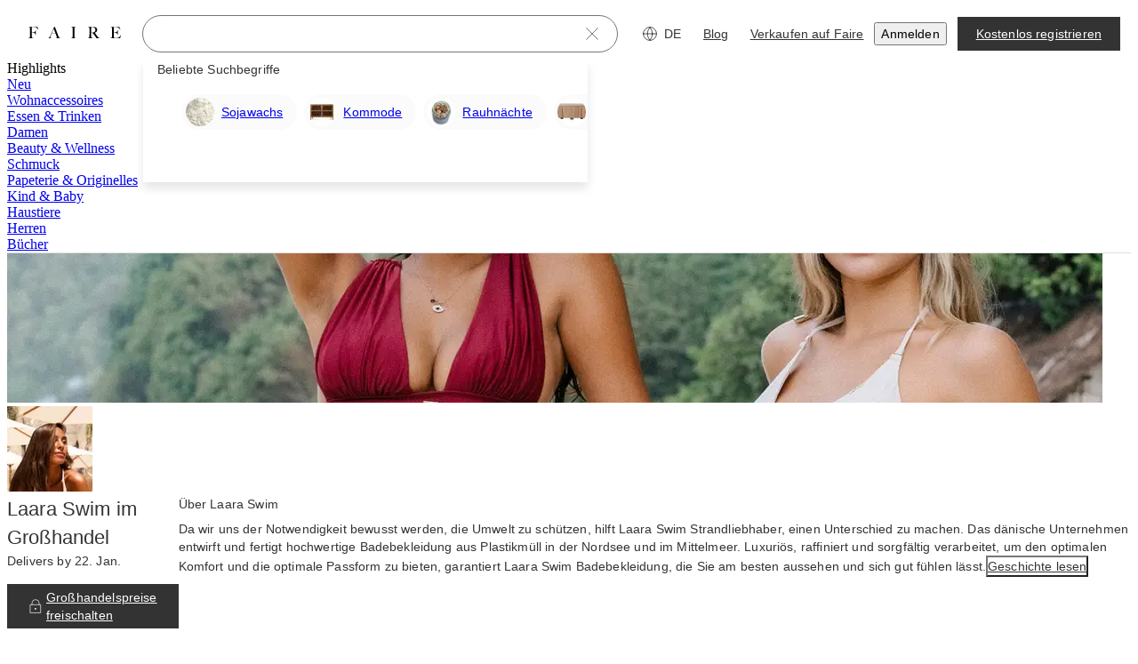

--- FILE ---
content_type: application/javascript
request_url: https://cdn.faire.com/visitor/_next/static/chunks/48298-6e270eafa1c7a670.de_DE.js
body_size: 7903
content:
(self.webpackChunk_N_E=self.webpackChunk_N_E||[]).push([[48298],{25719:(e,t,r)=>{"use strict";r.d(t,{FormField:()=>i});let i=r(611336).Ay.div.withConfig({componentId:"sc-7c1a648c-0"})(["grid-area:",";"],e=>e.$name)},51939:(e,t,r)=>{"use strict";r.d(t,{F:()=>i});let i=Symbol("ALL_FIELDS_MARKER")},88004:(e,t,r)=>{"use strict";r.d(t,{B:()=>n});var i=r(130230);let n={mobile:({theme:e})=>(0,i.Y5)(e).media2strings.mobile,tablet:({theme:e})=>(0,i.Y5)(e).media2strings.tablet,desktop:({theme:e})=>(0,i.Y5)(e).media2strings.desktop,xlarge:({theme:e})=>(0,i.Y5)(e).media2strings.xlarge,xxlarge:({theme:e})=>(0,i.Y5)(e).media2strings.xxlarge,tabletAndAbove:({theme:e})=>(0,i.Y5)(e).media2strings.tabletAndAbove,tabletAndBelow:({theme:e})=>(0,i.Y5)(e).media2strings.tabletAndBelow,desktopAndAbove:({theme:e})=>(0,i.Y5)(e).media2strings.desktopAndAbove,xLargeAndAbove:({theme:e})=>(0,i.Y5)(e).media2strings.xLargeAndAbove,canHover:({theme:e})=>(0,i.Y5)(e).media2strings.canHover}},108726:(e,t,r)=>{"use strict";r.d(t,{E:()=>l});var i=r(268165),n=r(553873),s=r.n(n);function l(e,t,r){return(0,i.P)(e)||s()(e,t,r)}},230756:(e,t,r)=>{"use strict";r.d(t,{H:()=>n});var i=r(676024);let n=()=>(0,i.F)("estimatedViewportType",{width:1280,height:768,type:"desktop"})},232316:(e,t,r)=>{"use strict";r.r(t),r.d(t,{Align:()=>c,MaxLines:()=>b,Strikethrough:()=>p,TextDecoration:()=>m,Truncate:()=>u,TypographyStyles:()=>g,objectToCssString:()=>d,variantTagMap:()=>o});var i=r(543862),n=r(611336),s=r(203987),l=r(347495),a=r(362952);let o={displayXLSerifRegular:"h1",displayLSerifRegular:"h2",displayMSerifRegular:"h3",displaySSansSemiBold:"h4",displaySSansRegular:"h4",displaySSerifRegular:"h4",pageHeaderSerifRegular:"h4",sectionHeaderSansMedium:"h5",subheadingSansRegular:"h5",subheadingSansMedium:"h5",paragraphSansRegular:"p",paragraphSansMedium:"p",labelSansRegular:"p",labelSansMedium:"p"},d=e=>e?Object.keys(e).map(t=>`${t}: ${e[t]};`).join(""):"",c=e=>`text-align: ${e};`,u=`
  white-space: nowrap;
  text-overflow: ellipsis;
  overflow: hidden;
`,p=`
  text-decoration: line-through;
`,m=e=>{switch(e){case"underline":return`
        text-decoration: underline;
        text-underline-offset: 0.25rem;
      `;case"strikethrough":return"text-decoration: line-through;";case"dottedUnderline":return`
        text-underline-offset: 0.25rem;
        text-decoration-line: underline;
        -webkit-text-decoration-line: underline;
        text-decoration-color: var(--f_t_decorationColor);
        -webkit-text-decoration-color: var(--f_t_decorationColor);
        text-decoration-style: dotted;
        -webkit-text-decoration-style: dotted;
      `;default:return""}},b=(e,t)=>`
  -webkit-line-clamp: ${e};
  display: -webkit-box;
  -webkit-box-orient: vertical;
  overflow: hidden;
  max-height: calc(${t} * ${e}),
  text-overflow: ellipsis;
`,g=({theme:e,variant:t="paragraphSansRegular",color:r=i.iJ.text.primary,align:o,truncate:g,strikethrough:h,maxLines:f,textDecoration:v})=>{let _=e&&0!==Object.entries(e).length&&e.typography?e.typography:a.u;return(0,n.AH)(["margin:0;padding:0;font-variant-numeric:var(--slate-typography-variant-numeric-global);color:",";"," "," "," "," "," ",""],s.Ay[r]||r,(0,l.x)(t,e=>d(_.fonts[e])),o?(0,l.x)(o,c):"",g?u:"",h?p:"",f&&f>0?(0,l.x)(t,e=>b(f,_.fonts[e]["line-height"])):"",v?m(v):"")}},284523:(e,t,r)=>{"use strict";r.r(t),r.d(t,{ResponsiveContentV2:()=>d});var i=r(294799),n=r(11241),s=r(295731),l=r(369263),a=r(144647),o=r(834023);r(640192);let d=e=>{let t=(0,n.c)(20),{mobile:r,tablet:a,desktop:o,xlarge:d,xxlarge:u,tabletAndAbove:p,tabletAndBelow:m,desktopAndAbove:b,xLargeAndAbove:g,noJS:h}=e,f=(0,l.wR)(),v=(0,s.k)();if(f||h){let r;return t[0]!==e?(r=(0,i.jsx)(c,{...e,noJS:!0}),t[0]=e,t[1]=r):r=t[1],r}if(v.isMobile&&r){let e;return t[2]!==r?(e=(0,i.jsx)(i.Fragment,{children:r}),t[2]=r,t[3]=e):e=t[3],e}if(v.isTablet&&a){let e;return t[4]!==a?(e=(0,i.jsx)(i.Fragment,{children:a}),t[4]=a,t[5]=e):e=t[5],e}if(v.isDesktop&&o){let e;return t[6]!==o?(e=(0,i.jsx)(i.Fragment,{children:o}),t[6]=o,t[7]=e):e=t[7],e}if(v.isXLargeDesktop&&d){let e;return t[8]!==d?(e=(0,i.jsx)(i.Fragment,{children:d}),t[8]=d,t[9]=e):e=t[9],e}if(v.isXXLargeDesktop&&u){let e;return t[10]!==u?(e=(0,i.jsx)(i.Fragment,{children:u}),t[10]=u,t[11]=e):e=t[11],e}if(v.isXLargeAndAbove&&g){let e;return t[12]!==g?(e=(0,i.jsx)(i.Fragment,{children:g}),t[12]=g,t[13]=e):e=t[13],e}if(v.isDesktopAndAbove&&b){let e;return t[14]!==b?(e=(0,i.jsx)(i.Fragment,{children:b}),t[14]=b,t[15]=e):e=t[15],e}if(v.isTabletAndAbove&&p){let e;return t[16]!==p?(e=(0,i.jsx)(i.Fragment,{children:p}),t[16]=p,t[17]=e):e=t[17],e}if(v.isTabletAndBelow&&m){let e;return t[18]!==m?(e=(0,i.jsx)(i.Fragment,{children:m}),t[18]=m,t[19]=e):e=t[19],e}return null},c=e=>{let t,r,s,l,d,c,u,p,m,b,g,h=(0,n.c)(39),{mobile:f,tablet:v,desktop:_,xlarge:x,xxlarge:A,tabletAndAbove:w,tabletAndBelow:k,desktopAndAbove:y,xLargeAndAbove:S,noJS:L,flat:z}=e;if(!1===L)throw Error("StaticResponsiveContent is being used as a React Server Component, but noJS was set to false.");h[0]!==z?(t=(e,t)=>z?o.Children.map(e,e=>o.cloneElement(e,{className:(0,a.cn)(t,e.props.className)})):(0,i.jsx)("span",{className:t,children:e}),h[0]=z,h[1]=t):t=h[1];let E=t;return h[2]!==f||h[3]!==E?(r=f?E(f,"f_r_mobileOnly"):null,h[2]=f,h[3]=E,h[4]=r):r=h[4],h[5]!==v||h[6]!==E?(s=v?E(v,"f_r_tabletOnly"):null,h[5]=v,h[6]=E,h[7]=s):s=h[7],h[8]!==_||h[9]!==E?(l=_?E(_,"f_r_desktopOnly"):null,h[8]=_,h[9]=E,h[10]=l):l=h[10],h[11]!==E||h[12]!==x?(d=x?E(x,"f_r_xLargeOnly"):null,h[11]=E,h[12]=x,h[13]=d):d=h[13],h[14]!==E||h[15]!==A?(c=A?E(A,"f_r_xxLargeOnly"):null,h[14]=E,h[15]=A,h[16]=c):c=h[16],h[17]!==w||h[18]!==E?(u=w?E(w,"f_r_tabletAndAbove"):null,h[17]=w,h[18]=E,h[19]=u):u=h[19],h[20]!==k||h[21]!==E?(p=k?E(k,"f_r_tabletAndBelow"):null,h[20]=k,h[21]=E,h[22]=p):p=h[22],h[23]!==y||h[24]!==E?(m=y?E(y,"f_r_desktopAndAbove"):null,h[23]=y,h[24]=E,h[25]=m):m=h[25],h[26]!==E||h[27]!==S?(b=S?E(S,"f_r_xLargeAndAbove"):null,h[26]=E,h[27]=S,h[28]=b):b=h[28],h[29]!==r||h[30]!==s||h[31]!==l||h[32]!==d||h[33]!==c||h[34]!==u||h[35]!==p||h[36]!==m||h[37]!==b?(g=(0,i.jsxs)(i.Fragment,{children:[r,s,l,d,c,u,p,m,b]}),h[29]=r,h[30]=s,h[31]=l,h[32]=d,h[33]=c,h[34]=u,h[35]=p,h[36]=m,h[37]=b,h[38]=g):g=h[38],g}},295731:(e,t,r)=>{"use strict";r.d(t,{k:()=>p});var i=r(11241),n=r(970681),s=r(779801),l=r(369263),a=r(230756),o=r(834023),d=r(882403);let c={tablet:768,desktop:1024,xlarge:1440,xxlarge:1920},u=(e,t)=>{let r=e<t.tablet,i=t.tablet<=e&&e<t.desktop,n=t.desktop<=e&&e<t.xlarge,s=e>=t.xlarge&&e<(t.xxlarge??1920),l=e>=(t.xxlarge??1920),a=e>=t.tablet,o=e>=t.desktop;return{isMobile:r,isTablet:i,isDesktop:n,isXLargeDesktop:s,isXXLargeDesktop:l,isTabletAndAbove:a,isDesktopAndAbove:o,isXLargeAndAbove:e>=t.xlarge,isTabletAndBelow:!o}},p=e=>{let t,r,p,m,b,g,h=(0,i.c)(21),f=void 0===e?c:e,v=(0,l.wR)();e:{let e;if(v){let e;h[0]!==f?(e=u((0,a.H)().width,f),h[0]=f,h[1]=e):e=h[1],t=e;break e}h[2]!==f?(e=u((0,s.No)(),f),h[2]=f,h[3]=e):e=h[3],t=e}let _=t,[x,A]=(0,o.useState)(_.isMobile),[w,k]=(0,o.useState)(_.isTablet),[y,S]=(0,o.useState)(_.isDesktop),[L,z]=(0,o.useState)(_.isXLargeDesktop),[E,j]=(0,o.useState)(_.isXXLargeDesktop),[$,D]=(0,o.useState)(_.isTabletAndAbove),[F,Y]=(0,o.useState)(_.isDesktopAndAbove),[R,G]=(0,o.useState)(_.isXLargeAndAbove),[T,H]=(0,o.useState)(_.isTabletAndBelow);h[4]!==f?(r=()=>{let e=u((0,s.No)(),f);A(e.isMobile),k(e.isTablet),S(e.isDesktop),z(e.isXLargeDesktop),j(e.isXXLargeDesktop),D(e.isTabletAndAbove),Y(e.isDesktopAndAbove),G(e.isXLargeAndAbove),H(e.isTabletAndBelow)},h[4]=f,h[5]=r):r=h[5];let C=r;return h[6]!==C?(p=()=>{C()},m=[C],h[6]=C,h[7]=p,h[8]=m):(p=h[7],m=h[8]),(0,o.useEffect)(p,m),h[9]!==C?(b=(0,n.V)(C,200),h[9]=C,h[10]=b):b=h[10],((e,t)=>{let r,n,s,l=(0,i.c)(6);void 0!==l[0]?(r={fireImmediately:!1},l[0]=void 0,l[1]=r):r=l[1];let{fireImmediately:a}=r,c=(0,o.useRef)(!0);l[2]!==a||l[3]!==e?(n=()=>(c.current&&a&&e(),c.current&&(c.current=!1),(0,d.z)()?.addEventListener("resize",e,!1),()=>{(0,d.z)()?.removeEventListener("resize",e,!1)}),s=[a,e],l[2]=a,l[3]=e,l[4]=n,l[5]=s):(n=l[4],s=l[5]),(0,o.useEffect)(n,s)})(b),h[11]!==y||h[12]!==F||h[13]!==x||h[14]!==w||h[15]!==$||h[16]!==T||h[17]!==R||h[18]!==L||h[19]!==E?(g={isMobile:x,isTablet:w,isDesktop:y,isXLargeDesktop:L,isXXLargeDesktop:E,isTabletAndAbove:$,isDesktopAndAbove:F,isXLargeAndAbove:R,isTabletAndBelow:T},h[11]=y,h[12]=F,h[13]=x,h[14]=w,h[15]=$,h[16]=T,h[17]=R,h[18]=L,h[19]=E,h[20]=g):g=h[20],g}},347495:(e,t,r)=>{"use strict";r.d(t,{I:()=>l,x:()=>a});var i=r(611336),n=r(88004),s=r(826625);let l=(e,t,r)=>a(t,t=>`${e}: ${r?.(t)??t};`),a=(e,t)=>{let r=(0,s.A)(e)?e:{mobileAndAbove:e};return(0,i.AH)([""," "," "," "," ",""],t(r.mobileAndAbove),void 0!==r.tabletAndAbove?(0,i.AH)(["","{","}"],n.B.tabletAndAbove,t(r.tabletAndAbove)):null,void 0!==r.desktopAndAbove?(0,i.AH)(["","{","}"],n.B.desktopAndAbove,t(r.desktopAndAbove)):null,void 0!==r.xLargeAndAbove?(0,i.AH)(["","{","}"],n.B.xLargeAndAbove,t(r.xLargeAndAbove)):null,void 0!==r.xxLargeDesktop?(0,i.AH)(["","{","}"],n.B.xxlarge,t(r.xxLargeDesktop)):null)}},353612:(e,t,r)=>{"use strict";r.d(t,{FormFields:()=>i});let i=r(611336).Ay.div.withConfig({componentId:"sc-b476cb33-0"})(['display:grid;grid-template-areas:"','";grid-gap:30px 10px;grid-row-gap:',"px;grid-column-gap:","px;"],e=>e.$template.join('"\n"'),e=>e.$rowGap||30,e=>e.$columnGap||10)},361629:()=>{},398389:(e,t,r)=>{"use strict";r.d(t,{C:()=>n});var i=r(512484);let n=()=>{let e=(0,i.w)();return!!e&&(/(android|bb\d+|meego).+mobile|avantgo|bada\/|blackberry|blazer|compal|elaine|fennec|hiptop|iemobile|ip(hone|od)|ipad|iris|kindle|Android|Silk|lge |maemo|midp|mmp|netfront|opera m(ob|in)i|palm( os)?|phone|p(ixi|re)\/|plucker|pocket|psp|series(4|6)0|symbian|treo|up\.(browser|link)|vodafone|wap|windows (ce|phone)|xda|xiino/i.test(e.userAgent)||/1207|6310|6590|3gso|4thp|50[1-6]i|770s|802s|a wa|abac|ac(er|oo|s-)|ai(ko|rn)|al(av|ca|co)|amoi|an(ex|ny|yw)|aptu|ar(ch|go)|as(te|us)|attw|au(di|-m|r |s )|avan|be(ck|ll|nq)|bi(lb|rd)|bl(ac|az)|br( e|v)w|bumb|bw-( n|u)|c55\/|capi|ccwa|cdm-|cell|chtm|cldc|cmd-|co(mp|nd)|craw|da(it|ll|ng)|dbte|dc-s|devi|dica|dmob|do( c|p)o|ds(12|-d)|el(49|ai)|em(l2|ul)|er(ic|k0)|esl8|ez([4-7]0|os|wa|ze)|fetc|fly( -|_)|g1 u|g560|gene|gf-5|g-mo|go(\.w|od)|gr(ad|un)|haie|hcit|hd-( m|p|t)|hei-|hi(pt|ta)|hp( i|ip)|hs-c|ht(c( -| |_|a|g|p|s|t)|tp)|hu(aw|tc)|i-(20|go|ma)|i230|iac(|-|\/)|ibro|idea|ig01|ikom|im1k|inno|ipaq|iris|ja( t|v)a|jbro|jemu|jigs|kddi|keji|kgt(|\/)|klon|kpt |kwc-|kyo( c|k)|le(no|xi)|lg( g|\/( k|l|u)|50|54|-[a-w])|libw|lynx|m1-w|m3ga|m50\/|ma(te|ui|xo)|mc(01|21|ca)|m-cr|me(rc|ri)|mi(o8|oa|ts)|mmef|mo(01|02|bi|de|do|t( -| |o|v)|zz)|mt(50|p1|v )|mwbp|mywa|n10[0-2]|n20[2-3]|n30( 0|2)|n50( 0|2|5)|n7(0( 0|1)|10)|ne(( c|m)-|on|tf|wf|wg|wt)|nok( 6|i)|nzph|o2im|op(ti|wv)|oran|owg1|p800|pan( a|d|t)|pdxg|pg(13|-([1-8]|c))|phil|pire|pl(ay|uc)|pn-2|po(ck|rt|se)|prox|psio|pt-g|qa-a|qc(07|12|21|32|60|-[2-7]|i-)|qtek|r380|r600|raks|rim9|ro(ve|zo)|s55\/|sa(ge|ma|mm|ms|ny|va)|sc(01|h-|oo|p-)|sdk\/|se(c( -|0|1)|47|mc|nd|ri)|sgh-|shar|sie( -|m)|sk-0|sl(45|id)|sm(al|ar|b3|it|t5)|so(ft|ny)|sp(01|h-|v-|v )|sy(01|mb)|t2(18|50)|t6(00|10|18)|ta(gt|lk)|tcl-|tdg-|tel( i|m)|tim-|t-mo|to(pl|sh)|ts(70|m-|m3|m5)|tx-9|up(\.b|g1|si)|utst|v400|v750|veri|vi(rg|te)|vk(40|5[0-3]|-v)|vm40|voda|vulc|vx(52|53|60|61|70|80|81|83|85|98)|w3c( -| )|webc|whit|wi(g |nc|nw)|wmlb|wonu|x700|yas-|your|zeto|zte-/i.test(e.userAgent.substr(0,4)))}},426639:(e,t,r)=>{"use strict";r.d(t,{r:()=>u});var i=r(294799),n=r(11241),s=r(882403),l=r(834023),a=r(409538),o=r(51939);function d(e){return e()}function c(e){return e()}let u=(e,t)=>{let r=(0,l.createContext)(void 0);function u(){}function p(){}return{Provider:t=>{var s;let a,u,p,m,b,g,h,f,v,_,x,A,w,k,y,S=(0,n.c)(5),{children:L,value:z}=t;S[0]!==z?(a=z?{...e,..."function"==typeof z?z(e):z}:{...e},S[0]=z,S[1]=a):a=S[1];let E=(s=a,v=(0,n.c)(6),_=(0,l.useRef)(s),v[0]===Symbol.for("react.memo_cache_sentinel")?(p=new Map,v[0]=p):p=v[0],x=(0,l.useRef)(p),v[1]===Symbol.for("react.memo_cache_sentinel")?(m=new Set,v[1]=m):m=v[1],A=(0,l.useRef)(m),v[2]===Symbol.for("react.memo_cache_sentinel")?(b=()=>_.current,v[2]=b):b=v[2],w=b,v[3]===Symbol.for("react.memo_cache_sentinel")?(g=e=>{let t="function"==typeof e?e(_.current):e,r=Object.keys(t).filter(e=>_.current[e]!==t[e]);0!==r.length&&(_.current=Object.assign({},_.current,t),r.forEach(e=>{let t=x.current.get(e);t&&t.forEach(d)}),A.current.forEach(c))},v[3]=g):g=v[3],k=g,v[4]===Symbol.for("react.memo_cache_sentinel")?(h=(e,t)=>(t!==o.F?t.forEach(t=>{let r=x.current.get(t);r?r.add(e):x.current.set(t,new Set([e]))}):A.current.add(e),()=>{t!==o.F?t.forEach(r=>{let i=x.current.get(r);i&&(i.delete(e)||console.warn(`useStore with fields ${t} could not unsubscribe from field ${String(r)}`))}):A.current.delete(e)}),v[4]=h):h=v[4],y=h,v[5]===Symbol.for("react.memo_cache_sentinel")?(f={get:w,set:k,subscribe:y},v[5]=f):f=v[5],f);return S[2]!==L||S[3]!==E?(u=(0,i.jsx)(r.Provider,{value:E,children:L}),S[2]=L,S[3]=E,S[4]=u):u=S[4],u},useStore:function(i){let d,c,m,b,g,h,f,v=(0,n.c)(15),_=(0,l.useContext)(r);v[0]!==i||v[1]!==_?(d=()=>{if(!_&&(0,s.u)().location.hostname.includes("localhost")&&1){let e=t?.name||"ContextStore",r=i!==o.F?`["${i.join('", "')}"]`:"ALL_FIELDS";console.warn(`${e} consumer of fields ${r} could not find a Provider higher up in the tree.`)}},c=[i,_],v[0]=i,v[1]=_,v[2]=d,v[3]=c):(d=v[2],c=v[3]),(0,l.useEffect)(d,c),v[4]!==i||v[5]!==_?(m=e=>_?_.subscribe(e,i):p,v[4]=i,v[5]=_,v[6]=m):m=v[6],v[7]!==_?(b=()=>_?_.get():e,g=()=>_?_.get():e,v[7]=_,v[8]=b,v[9]=g):(b=v[8],g=v[9]);let x=(0,a.useSyncExternalStore)(m,b,g);return v[10]!==_?(h=_?_.set:u,v[10]=_,v[11]=h):h=v[11],v[12]!==x||v[13]!==h?(f=[x,h],v[12]=x,v[13]=h,v[14]=f):f=v[14],f}}}},594914:(e,t,r)=>{"use strict";r.d(t,{GY:()=>n.GY,hK:()=>i.h,w6:()=>i.w});var i=r(677999),n=r(864667)},640192:()=>{},663531:(e,t,r)=>{"use strict";r.d(t,{L:()=>i});let i=e=>t=>e.get()},677999:(e,t,r)=>{"use strict";r.d(t,{h:()=>d,w:()=>c});var i=r(294799),n=r(11241),s=r(864667),l=r(144647),a=r(834023),o=r(826625);r(361629);let d=(0,a.memo)(e=>{let t,r,a,d,c,u,p,m,b,g,h,f,v,_=(0,n.c)(42);_[0]!==e?({ref:d,height:a,width:m,size:u,className:r,style:p,children:t,...c}=e,_[0]=e,_[1]=t,_[2]=r,_[3]=a,_[4]=d,_[5]=c,_[6]=u,_[7]=p,_[8]=m):(t=_[1],r=_[2],a=_[3],d=_[4],c=_[5],u=_[6],p=_[7],m=_[8]),_[9]===Symbol.for("react.memo_cache_sentinel")?(b={},_[9]=b):b=_[9];let x=b;if(_[10]!==r||_[11]!==a||_[12]!==d||_[13]!==u||_[14]!==p||_[15]!==x||_[16]!==m){let e={},t=[],i=u??m??a;if(null!=i){let r,n,l;if((0,o.A)(i)){let r;_[21]!==i.mobileAndAbove?(r=(0,s.GY)(i.mobileAndAbove),_[21]=i.mobileAndAbove,_[22]=r):r=_[22],e["--f_spacer_size_mobile"]=r,e["--f_spacer_size_tablet"]=null!=i.tabletAndAbove?(0,s.GY)(i.tabletAndAbove):e["--f_spacer_size_mobile"],e["--f_spacer_size_desktop"]=null!=i.desktopAndAbove?(0,s.GY)(i.desktopAndAbove):e["--f_spacer_size_tablet"],e["--f_spacer_size_xlarge"]=null!=i.xLargeAndAbove?(0,s.GY)(i.xLargeAndAbove):e["--f_spacer_size_desktop"],e["--f_spacer_size_xxlarge"]=null!=i.xxLargeDesktop?(0,s.GY)(i.xxLargeDesktop):e["--f_spacer_size_xlarge"],t.push("f_spacer_variable_fb"),(u??m)!=null&&t.push("f_spacer_variable_min_width"),(u??a)!=null&&t.push("f_spacer_variable_min_height")}else{let r;_[23]!==i?(r=(0,s.GY)(i),_[23]=i,_[24]=r):r=_[24],e["--f_spacer_size_mobile"]=r,t.push("f_spacer_single_value_fb"),(u??m)!=null&&t.push("f_spacer_single_value_min_width"),(u??a)!=null&&t.push("f_spacer_single_value_min_height")}_[25]!==m?(r=m?{height:0}:{},_[25]=m,_[26]=r):r=_[26],_[27]!==a?(n=a?{width:0}:{},_[27]=a,_[28]=n):n=_[28],_[29]!==r||_[30]!==n?(l={...r,...n},_[29]=r,_[30]=n,_[31]=l):l=_[31],x=l}g=d,_[32]!==p||_[33]!==x||_[34]!==e?(h={...e,...x,...p},_[32]=p,_[33]=x,_[34]=e,_[35]=h):h=_[35],f=(0,l.cn)(r,"f_spacer_base",t),_[10]=r,_[11]=a,_[12]=d,_[13]=u,_[14]=p,_[15]=x,_[16]=m,_[17]=g,_[18]=h,_[19]=f,_[20]=x}else g=_[17],h=_[18],f=_[19],x=_[20];return _[36]!==t||_[37]!==c||_[38]!==g||_[39]!==h||_[40]!==f?(v=(0,i.jsx)("div",{ref:g,style:h,className:f,...c,children:t}),_[36]=t,_[37]=c,_[38]=g,_[39]=h,_[40]=f,_[41]=v):v=_[41],v}),c=e=>{let t,r,a,d,c,u,p,m,b,g,h=(0,n.c)(27);if(h[0]!==e?({ref:a,base:c,className:r,style:u,children:t,...d}=e,h[0]=e,h[1]=t,h[2]=r,h[3]=a,h[4]=d,h[5]=c,h[6]=u):(t=h[1],r=h[2],a=h[3],d=h[4],c=h[5],u=h[6]),h[7]!==r||h[8]!==a||h[9]!==c||h[10]!==u){let e={},t=[];if(null!=c)if((0,o.A)(c)){let r;h[14]!==c.mobileAndAbove?(r=(0,s.GY)(c.mobileAndAbove),h[14]=c.mobileAndAbove,h[15]=r):r=h[15],e["--f_spacer_size_mobile"]=r,e["--f_spacer_size_tablet"]=null!=c.tabletAndAbove?(0,s.GY)(c.tabletAndAbove):e["--f_spacer_size_mobile"],e["--f_spacer_size_desktop"]=null!=c.desktopAndAbove?(0,s.GY)(c.desktopAndAbove):e["--f_spacer_size_tablet"],e["--f_spacer_size_xlarge"]=null!=c.xLargeAndAbove?(0,s.GY)(c.xLargeAndAbove):e["--f_spacer_size_desktop"],e["--f_spacer_size_xxlarge"]=null!=c.xxLargeDesktop?(0,s.GY)(c.xxLargeDesktop):e["--f_spacer_size_xlarge"],t.push("f_spacer_variable_fb")}else{let r;h[16]!==c?(r=(0,s.GY)(c),h[16]=c,h[17]=r):r=h[17],e["--f_spacer_size_mobile"]=r,t.push("f_spacer_single_value_fb")}p=a,h[18]!==u||h[19]!==e?(m={...e,...u},h[18]=u,h[19]=e,h[20]=m):m=h[20],b=(0,l.cn)(r,"f_spacer_grow",t),h[7]=r,h[8]=a,h[9]=c,h[10]=u,h[11]=p,h[12]=m,h[13]=b}else p=h[11],m=h[12],b=h[13];return h[21]!==t||h[22]!==d||h[23]!==p||h[24]!==m||h[25]!==b?(g=(0,i.jsx)("div",{ref:p,style:m,className:b,...d,children:t}),h[21]=t,h[22]=d,h[23]=p,h[24]=m,h[25]=b,h[26]=g):g=h[26],g}},779801:(e,t,r)=>{"use strict";r.d(t,{MR:()=>b,No:()=>m,Pb:()=>x,iA:()=>f});var i=r(294799),n=r(11241),s=r(108726),l=r(882403),a=r(845342),o=r(369263),d=r(230756),c=r(834023),u=r(409538),p=r(398389);let m=()=>(0,l.z)()?.innerWidth??0,b=()=>(0,l.z)()?.innerHeight??0,{Provider:g,useStore:h}=(0,a.r)({width:0,height:0,isTouchDevice:!1,isWindowFocused:!1,isOnline:!1},{name:"ObservableWindowStore"}),f=e=>{let t,r=(0,n.c)(3),{children:s}=e,[l]=(0,c.useState)((0,o.wR)());return r[0]!==s||r[1]!==l?(t=(0,i.jsx)(v,{isSSR:l,children:s}),r[0]=s,r[1]=l,r[2]=t):t=r[2],t},v=c.memo(e=>{let t,r,s,l,a,o,u,h,f=(0,n.c)(15),{children:v,isSSR:x}=e;f[0]===Symbol.for("react.memo_cache_sentinel")?(t=(0,d.H)(),f[0]=t):t=f[0];let[A,w]=(0,c.useState)(t.width);f[1]===Symbol.for("react.memo_cache_sentinel")?(r=(0,d.H)(),f[1]=r):r=f[1];let[k,y]=(0,c.useState)(r.height);f[2]!==x?(s=()=>{if(x){let{width:e,height:t}=(0,d.H)();w(e),y(t)}else w(m()),y(b())},l=[x],f[2]=x,f[3]=s,f[4]=l):(s=f[3],l=f[4]),(0,c.useLayoutEffect)(s,l),f[5]!==x?(a=!x&&(0,p.C)(),f[5]=x,f[6]=a):a=f[6];let S=a;return f[7]!==k||f[8]!==S||f[9]!==A?(o={width:A,height:k,isTouchDevice:S,isWindowFocused:!0,isOnline:!0},f[7]=k,f[8]=S,f[9]=A,f[10]=o):o=f[10],f[11]===Symbol.for("react.memo_cache_sentinel")?(u=(0,i.jsx)(_,{}),f[11]=u):u=f[11],f[12]!==v||f[13]!==o?(h=(0,i.jsxs)(g,{value:o,children:[u,v]}),f[12]=v,f[13]=o,f[14]=h):h=f[14],h}),_=()=>{let e,t,r,i,a,o,d,u,p,m,b,g,f=(0,n.c)(26);f[0]===Symbol.for("react.memo_cache_sentinel")?(e=[],f[0]=e):e=f[0];let[,v]=h(e);f[1]!==v?(t=()=>{v(w)},f[1]=v,f[2]=t):t=f[2];let _=t;f[3]!==_?(r=(0,s.E)(_,200),f[3]=_,f[4]=r):r=f[4];let x=r;f[5]!==v?(i=()=>v({isTouchDevice:!0}),f[5]=v,f[6]=i):i=f[6];let A=i;f[7]!==v?(a=()=>v({isWindowFocused:!0}),f[7]=v,f[8]=a):a=f[8];let y=a;f[9]!==v?(o=()=>v({isWindowFocused:!1}),f[9]=v,f[10]=o):o=f[10];let S=o;f[11]!==v?(d=()=>v({isOnline:!0}),f[11]=v,f[12]=d):d=f[12];let L=d;f[13]!==v?(u=()=>v({isOnline:!1}),f[13]=v,f[14]=u):u=f[14];let z=u;return f[15]!==v?(p=()=>{v(k)},m=[v],f[15]=v,f[16]=p,f[17]=m):(p=f[16],m=f[17]),(0,c.useEffect)(p,m),f[18]!==S||f[19]!==y||f[20]!==z||f[21]!==L||f[22]!==x||f[23]!==A?(b=()=>((0,l.z)()?.addEventListener("resize",x,!1),(0,l.z)()?.addEventListener("touchstart",A),(0,l.z)()?.addEventListener("focus",y),(0,l.z)()?.addEventListener("blur",S),(0,l.z)()?.addEventListener("online",L),(0,l.z)()?.addEventListener("offline",z),()=>{(0,l.z)()?.removeEventListener("resize",x,!1),(0,l.z)()?.removeEventListener("touchstart",A),(0,l.z)()?.removeEventListener("focus",y,!1),(0,l.z)()?.removeEventListener("blur",S,!1),(0,l.z)()?.removeEventListener("online",L,!1),(0,l.z)()?.removeEventListener("offline",z,!1)}),g=[S,y,z,L,x,A],f[18]=S,f[19]=y,f[20]=z,f[21]=L,f[22]=x,f[23]=A,f[24]=b,f[25]=g):(b=f[24],g=f[25]),(0,c.useEffect)(b,g),null},x=()=>{let[e]=h(["width","height","isTouchDevice","isWindowFocused","isOnline"]),t=(0,c.useMemo)(A,[]);return(0,u.useSyncExternalStore)(()=>()=>{},()=>e,()=>t)},A=()=>{let{width:e,height:t}=(0,d.H)();return{width:e,height:t,isTouchDevice:!1,isWindowFocused:!0,isOnline:!0}};function w(){return{width:m(),height:b()}}function k(){return{width:m(),height:b(),isTouchDevice:(0,p.C)()}}},823831:(e,t,r)=>{"use strict";r.d(t,{Grid:()=>d});var i=r(294799),n=r(11241),s=r(594914);r(834023);var l=r(611336),a=r(347495);let o=e=>`repeat(${e}, 1fr);`,d=e=>{let t,r,s,l,a,o,d,u,p=(0,n.c)(16);return p[0]!==e?({children:t,columns:l,gap:a,rowGap:d,columnGap:r,columnTemplate:s,...o}=e,p[0]=e,p[1]=t,p[2]=r,p[3]=s,p[4]=l,p[5]=a,p[6]=o,p[7]=d):(t=p[1],r=p[2],s=p[3],l=p[4],a=p[5],o=p[6],d=p[7]),p[8]!==t||p[9]!==r||p[10]!==s||p[11]!==l||p[12]!==a||p[13]!==o||p[14]!==d?(u=(0,i.jsx)(c,{$columns:l,$gap:a,$rowGap:d,$columnGap:r,$columnTemplate:s,...o,children:t}),p[8]=t,p[9]=r,p[10]=s,p[11]=l,p[12]=a,p[13]=o,p[14]=d,p[15]=u):u=p[15],u},c=l.Ay.div.withConfig({componentId:"sc-65d80c66-0"})(["display:grid;"," "," "," overflow:hidden;"],({$columns:e=2,$columnTemplate:t=o})=>(0,a.I)("grid-template-columns",e,t),({$gap:e="1x",$rowGap:t})=>(0,a.I)("row-gap",t??e,s.GY),({$gap:e="1x",$columnGap:t})=>(0,a.I)("column-gap",t??e,s.GY))},826625:(e,t,r)=>{"use strict";r.d(t,{A:()=>i});let i=e=>e?.mobileAndAbove!==void 0},845342:(e,t,r)=>{"use strict";r.d(t,{r:()=>i.r});var i=r(426639);r(51939)},864667:(e,t,r)=>{"use strict";r.d(t,{DW:()=>i,GY:()=>s,Hz:()=>n});let i={0:0,"1/4x":.25,"1/2x":.5,"3/4x":.75,"1x":1,"2x":2,"3x":3,"4x":4,"5x":5,"6x":6,"7x":7,"8x":8,"9x":9,"10x":10,"-1x":-1,"-2x":-2,"-3x":-3,"-4x":-4,"-5x":-5,"-6x":-6,"-7x":-7,"-8x":-8,"-9x":-9,"-10x":-10},n=e=>e in i?8*i[e]:e,s=(e,t,r,i)=>{let s=e=>void 0!==e?` ${n(e)}px`:"",l=s(e).trim(),a=s(t),o=s(r),d=s(i);return`${l}${a}${o}${d}`}},900590:(e,t,r)=>{"use strict";r.r(t),r.d(t,{VerticalLine:()=>l});var i=r(203987),n=r(543862),s=r(611336);let l=s.Ay.div.withConfig({componentId:"sc-2acac0f5-0"})(["height:",";",";",";background:",";flex-shrink:0;"],e=>e.$height??"100%",e=>e.$skipMargin?"":(0,s.AH)(["margin:",";"],e.$margin??"0"),e=>(0,s.AH)(["width:",";"],e.$stroke??"1px"),({$color:e})=>e?i.Q1[e]??e:n.iJ.surface.tertiary)}}]);
//# sourceMappingURL=48298-6e270eafa1c7a670.de_DE.js.map

--- FILE ---
content_type: application/javascript
request_url: https://cdn.faire.com/visitor/_next/static/chunks/6881-a4fc7a97490008df.de_DE.js
body_size: 2652
content:
"use strict";(self.webpackChunk_N_E=self.webpackChunk_N_E||[]).push([[6881],{200860:(e,t,s)=>{let n;s.d(t,{De:()=>D,nU:()=>R,wV:()=>N});var i=s(115273),a=s(259063);let S="PublicSettingsOverrides",N=()=>{let e=r();if(e){let t={},s=Object.keys(e);if(s.length)return s.forEach(s=>{let n=e[s];if("string"==typeof n)if(/[Tt]rue|[Ff]alse/.test(n))n=!!n;else if(/(\d|\.)+]/.test(n))n=parseFloat(n);else try{n=JSON.parse(n)}catch{}t[s]=JSON.stringify(n)}),JSON.stringify(t)}},r=()=>{if(!n)if((0,a.t)())n={};else{let e=i.wc.local.getItem(S);e&&(n=JSON.parse(e))}return n},D=e=>{let t=r();if(t)return t[e]},R=(e,t)=>{let s=i.wc.local.getItem(S),a=s?JSON.parse(s):{};void 0===t?delete a[e]:a[e]=t,n=a,i.wc.local.setItem(S,JSON.stringify(a))}},256132:(e,t,s)=>{s.d(t,{ih:()=>N,nw:()=>r,r3:()=>D});var n=s(526661),i=s(623441),a=s(857607);let S=function(e,t){let s,n=((s=t?.headers??new Headers).has("content-type")||s.set("content-type","application/json"),{route:"/api/v2/setting/batch_assign",service:"settings-boss",url:"/api/v2/setting/batch_assign",method:"POST",ignoreForRobots:!0,data:e,...t,headers:s});return(0,a.Em)(n)},N=1e3,r=async(e,t,s,n,i)=>{let a="string"==typeof e?e:e.name;if(!(n.has(a)||s.has(a)))return(n.set(a,{setting:a,created_at:Date.now()}),t?.submitImmediately)?D(s,n):i(s,n)},D=async(e,t)=>{let s=Array.from(t.values());if(t.clear(),0===s.length)return;let a=s.map(e=>e.setting);try{a.forEach(t=>e.add(t)),await S({assignments:s}),(0,i.eH)()&&(0,i.lk)(a,{isAssignment:!0})}catch(t){(0,n.FF)(`Failed to assign ${a.join(", ")}`),(0,n.vV)(t),a.forEach(t=>e.delete(t))}}},268165:(e,t,s)=>{s.d(t,{P:()=>n});function n(e){}},386200:(e,t,s)=>{s.d(t,{g:()=>i});var n,i=((n={}).CURRENCY_UNIT_UNKNOWN="CURRENCY_UNIT_UNKNOWN",n.AUD="AUD",n.CAD="CAD",n.CHF="CHF",n.EUR="EUR",n.GBP="GBP",n.JPY="JPY",n.USD="USD",n.DKK="DKK",n.NOK="NOK",n.SEK="SEK",n.KRW="KRW",n.AFN="AFN",n.ALL="ALL",n.DZD="DZD",n.AOA="AOA",n.XCD="XCD",n.ARS="ARS",n.AMD="AMD",n.AWG="AWG",n.AZN="AZN",n.BSD="BSD",n.BHD="BHD",n.BDT="BDT",n.BBD="BBD",n.BYN="BYN",n.BZD="BZD",n.XOF="XOF",n.BMD="BMD",n.BTN="BTN",n.BOB="BOB",n.BAM="BAM",n.BWP="BWP",n.BRL="BRL",n.BND="BND",n.BGN="BGN",n.BIF="BIF",n.KHR="KHR",n.XAF="XAF",n.CVE="CVE",n.KYD="KYD",n.CLP="CLP",n.CNY="CNY",n.HKD="HKD",n.MOP="MOP",n.COP="COP",n.KMF="KMF",n.CDF="CDF",n.NZD="NZD",n.CRC="CRC",n.HRK="HRK",n.CUP="CUP",n.ANG="ANG",n.CZK="CZK",n.DJF="DJF",n.DOP="DOP",n.EGP="EGP",n.SVC="SVC",n.ERN="ERN",n.ETB="ETB",n.FKP="FKP",n.FJD="FJD",n.XPF="XPF",n.GMD="GMD",n.GEL="GEL",n.GHS="GHS",n.GIP="GIP",n.GTQ="GTQ",n.GNF="GNF",n.GYD="GYD",n.HTG="HTG",n.HNL="HNL",n.HUF="HUF",n.ISK="ISK",n.INR="INR",n.IDR="IDR",n.IRR="IRR",n.IQD="IQD",n.ILS="ILS",n.JMD="JMD",n.JOD="JOD",n.KZT="KZT",n.KES="KES",n.KPW="KPW",n.KWD="KWD",n.KGS="KGS",n.LAK="LAK",n.LBP="LBP",n.LSL="LSL",n.LRD="LRD",n.LYD="LYD",n.MKD="MKD",n.MGA="MGA",n.MWK="MWK",n.MYR="MYR",n.MVR="MVR",n.MRU="MRU",n.MUR="MUR",n.MXN="MXN",n.MDL="MDL",n.MNT="MNT",n.MAD="MAD",n.MZN="MZN",n.MMK="MMK",n.NAD="NAD",n.NPR="NPR",n.NIO="NIO",n.NGN="NGN",n.OMR="OMR",n.PKR="PKR",n.PAB="PAB",n.PGK="PGK",n.PYG="PYG",n.PEN="PEN",n.PHP="PHP",n.PLN="PLN",n.QAR="QAR",n.RON="RON",n.RUB="RUB",n.RWF="RWF",n.SHP="SHP",n.WST="WST",n.STN="STN",n.SAR="SAR",n.RSD="RSD",n.SCR="SCR",n.SLL="SLL",n.SGD="SGD",n.SBD="SBD",n.SOS="SOS",n.ZAR="ZAR",n.SSP="SSP",n.LKR="LKR",n.SDG="SDG",n.SRD="SRD",n.SZL="SZL",n.SYP="SYP",n.TWD="TWD",n.TJS="TJS",n.TZS="TZS",n.THB="THB",n.TOP="TOP",n.TTD="TTD",n.TND="TND",n.TRY="TRY",n.TMT="TMT",n.UGX="UGX",n.UAH="UAH",n.AED="AED",n.UYU="UYU",n.UZS="UZS",n.VUV="VUV",n.VES="VES",n.VND="VND",n.YER="YER",n.ZMW="ZMW",n.ZWL="ZWL",n.RMB="RMB",n)},512484:(e,t,s)=>{s.d(t,{w:()=>a});var n=s(882403),i=s(676024);let a=()=>(0,i.F)("navigator")??(0,n.z)()?.navigator},623441:(e,t,s)=>{s.d(t,{eH:()=>S,lk:()=>N});var n=s(882403),i=s(115273);let a="SETTINGS_AND_XP_TRACKED",S=()=>i.wc.local.getItem("ENABLE_SETTING_XP_LOGGING"),N=(e,t)=>{let s=(0,n.z)()?.location.pathname??"path_undefined",S=JSON.parse(i.wc.local.getItem(a)||"{}"),{settingValue:N,isAssignment:r}=t,D=S[s]??{assignments:{},settings:{}};e.forEach(e=>{r?D.assignments[e]=!0:D.settings[e]=N}),S[s]=D,i.wc.local.setItem(a,JSON.stringify(S))}},760316:(e,t,s)=>{s.d(t,{OR:()=>N,zs:()=>r,St:()=>S,F9:()=>a});var n=s(341526);let i=["PRODUCTION_EXTENSION_SECRET_KEY","STAGING_EXTENSION_SECRET_KEY","LOCALHOST_EXTENSION_SECRET_KEY","HASHED_SESSION_TOKEN_KEY"],a=(e,t)=>{t?S(e,t):r(e)},S=(e,t,s)=>{if(i.includes(e)){let s=new Date(new Date().getTime()+18e4);n.A.set(e,t,{expires:s})}else n.A.set(e,t,{expires:s??365})},N=e=>n.A.get(e),r=e=>n.A.remove(e)},882674:(e,t,s)=>{s.d(t,{rL:()=>A});var n=s(882403),i=s(970681),a=s(200860),S=s(742696),N=s(811331),r=s.n(N),D=s(256132),R=s(928469);class l{static{this.get=(0,S.hw)(l)}constructor(){this._assignmentCache=new Set,this._onUnloadListener=r()(()=>{try{(0,n.u)().addEventListener("visibilitychange",e=>{"flush"in E&&e.target?.visibilityState==="hidden"&&E.flush()})}catch(e){}}),this.clear=()=>{this._assignmentCache.clear(),this._assignmentAccumulator.clear()},this._assignmentAccumulator=new Map,this.assignSetting=async(e,t)=>(this._onUnloadListener(),(0,D.nw)(e,t,this._assignmentCache,this._assignmentAccumulator,E))}}let A=e=>{function t(t,s){let n=e(),i="string"==typeof t?t:t.name,S=(0,a.De)(i);return(0,R.O)(t,n,S,s)}return{getSettingValueWithoutAssignment:t,getSettingValueAndAssign:function(e,s){return l.get().assignSetting(e),t(e,s)},assignSetting:l.get().assignSetting}},E=(0,i.V)(D.r3,D.ih,{leading:!1})},928469:(e,t,s)=>{s.d(t,{O:()=>N});var n=s(676024),i=s(623441),a=s(576806),S=s.n(a);function N(e,t,s,a){let N,r,D;"string"==typeof e?(N=e,r=t?.[e],D=a):(N=e.name,r=t?.[e.name],D=e.defaultValue);let R=s??r??D;if((0,i.eH)()&&(0,i.lk)([N],{settingValue:R}),"production"!==(0,n.F)("envName")&&(0,n.F)("needsHydration",!1)&&void 0!==s&&!S()(s,r??D)&&("string"==typeof e||void 0!==r))throw Error(`Expected ${N} to be ${JSON.stringify(r??D)} (server value) but it was overriden to be ${JSON.stringify(s)}. This is because something in localStorage.PublicSettingsOverrides was not passed to X-IF-SETTINGS. If you have disabled the extention, consider clearing localStroage.`);return R}},970681:(e,t,s)=>{s.d(t,{V:()=>S});var n=s(268165),i=s(417458),a=s.n(i);function S(e,t,s){return(0,n.P)(e)||a()(e,t,s)}},998273:(e,t,s)=>{s.d(t,{L:()=>n});let n={USA:"USA",CAN:"CAN",GBR:"GBR",FRA:"FRA",DEU:"DEU",NLD:"NLD",ITA:"ITA",ESP:"ESP",BEL:"BEL",AUT:"AUT",LUX:"LUX",IRL:"IRL",NOR:"NOR",CHE:"CHE",FIN:"FIN",SWE:"SWE",DNK:"DNK",PRT:"PRT",AUS:"AUS",HRV:"HRV",CYP:"CYP",EST:"EST",GRC:"GRC",LVA:"LVA",LTU:"LTU",MLT:"MLT",SVK:"SVK",SVN:"SVN",BGR:"BGR",CZE:"CZE",HUN:"HUN",POL:"POL",ROU:"ROU",NZL:"NZL"}}}]);
//# sourceMappingURL=6881-a4fc7a97490008df.de_DE.js.map

--- FILE ---
content_type: application/javascript
request_url: https://cdn.faire.com/visitor/_next/static/chunks/94867-ca22e940e99adf67.de_DE.js
body_size: 4095
content:
(self.webpackChunk_N_E=self.webpackChunk_N_E||[]).push([[94867],{42653:t=>{var e=Math.floor,n=Math.random;t.exports=function(t,r){return t+e(n()*(r-t+1))}},43127:(t,e,n)=>{var r=n(50213),u=n(653693),o=n(345189),i=n(904201),a=n(813553),s=n(760901);t.exports=function(t,e,n){var c=-1,l=u,f=t.length,v=!0,h=[],p=h;if(n)v=!1,l=o;else if(f>=200){var g=e?null:a(t);if(g)return s(g);v=!1,l=i,p=new r}else p=e?[]:h;t:for(;++c<f;){var d=t[c],x=e?e(d):d;if(d=n||0!==d?d:0,v&&x==x){for(var w=p.length;w--;)if(p[w]===x)continue t;e&&p.push(x),h.push(d)}else l(p,x,n)||(p!==h&&p.push(x),h.push(d))}return h}},45465:t=>{t.exports=function(t,e){for(var n,r=-1,u=t.length;++r<u;){var o=e(t[r]);void 0!==o&&(n=void 0===n?o:n+o)}return n}},64958:(t,e,n)=>{"use strict";n.d(e,{P:()=>o});var r=n(940479),u=n(314605);function o(t,e){let n=(0,r.a)(t);if(isNaN(e))return(0,u.w)(t,NaN);if(!e)return n;let o=n.getDate(),i=(0,u.w)(t,n.getTime());return(i.setMonth(n.getMonth()+e+1,0),o>=i.getDate())?i:(n.setFullYear(i.getFullYear(),i.getMonth(),o),n)}},127247:(t,e,n)=>{var r=n(933834),u=n(66108);t.exports=function(t,e){return e.length<2?t:r(t,u(e,0,-1))}},146740:(t,e,n)=>{"use strict";n.d(e,{d:()=>u});var r=n(940479);function u(t,e){let n=(0,r.a)(t),u=(0,r.a)(e);return n.getTime()>u.getTime()}},173843:(t,e,n)=>{var r=n(67063),u=n(590134),o=n(127247),i=n(655753);t.exports=function(t,e){return e=r(e,t),null==(t=o(t,e))||delete t[i(u(e))]}},205066:(t,e,n)=>{var r=n(403993);t.exports=function(t){return r(t)?void 0:t}},208729:(t,e,n)=>{t.exports=n(434372)(n(216339))},216339:(t,e,n)=>{var r=n(845747),u=n(910951),o=n(187499),i=Math.max;t.exports=function(t,e,n){var a=null==t?0:t.length;if(!a)return -1;var s=null==n?0:o(n);return s<0&&(s=i(a+s,0)),r(t,u(e,3),s)}},234810:(t,e,n)=>{var r=n(206056),u=1/0;t.exports=function(t){return(null==t?0:t.length)?r(t,u):[]}},281389:(t,e,n)=>{var r=n(484487);t.exports=function(t){return r(t,5)}},337510:(t,e,n)=>{var r=n(640736);t.exports=function(t,e,n){for(var u=-1,o=t.criteria,i=e.criteria,a=o.length,s=n.length;++u<a;){var c=r(o[u],i[u]);if(c){if(u>=s)return c;return c*("desc"==n[u]?-1:1)}}return t.index-e.index}},385775:(t,e,n)=>{var r=n(21854),u=n(933834),o=n(910951),i=n(842632),a=n(409755),s=n(698277),c=n(337510),l=n(556460),f=n(473599);t.exports=function(t,e,n){e=e.length?r(e,function(t){return f(t)?function(e){return u(e,1===t.length?t[0]:t)}:t}):[l];var v=-1;return e=r(e,s(o)),a(i(t,function(t,n,u){return{criteria:r(e,function(e){return e(t)}),index:++v,value:t}}),function(t,e){return c(t,e,n)})}},406571:(t,e,n)=>{var r=n(703526),u=n(399304);t.exports=function(t){return r(u(t))}},409755:t=>{t.exports=function(t,e){var n=t.length;for(t.sort(e);n--;)t[n]=t[n].value;return t}},422957:(t,e,n)=>{var r=n(729859),u=n(703526);t.exports=function(t){return u(r(t))}},434372:(t,e,n)=>{var r=n(910951),u=n(462984),o=n(328994);t.exports=function(t){return function(e,n,i){var a=Object(e);if(!u(e)){var s=r(n,3);e=o(e),n=function(t){return s(a[t],t,a)}}var c=t(e,n,i);return c>-1?a[s?e[c]:c]:void 0}}},453679:(t,e,n)=>{"use strict";n.d(e,{m:()=>i});var r=n(550137),u=n(974351),o=n(711666);function i(t,e){let n=(0,u.o)(t),i=(0,u.o)(e);return Math.round((n-(0,o.G)(n)-(i-(0,o.G)(i)))/r.w4)}},464749:(t,e,n)=>{"use strict";n.d(e,{Y:()=>u});var r=n(940479);function u(t,e){return+(0,r.a)(t)<+(0,r.a)(e)}},467347:(t,e,n)=>{"use strict";n.d(e,{M:()=>i});var r=n(963446),u=n(550137),o=n(680486);function i(t,e,n){let i=(0,o.b)(t,e)/u.s0;return(0,r.u)(n?.roundingMethod)(i)}},472715:(t,e,n)=>{var r=n(488898),u=n(150607),o=n(563082),i=n(473599),a=n(462984),s=n(201596),c=n(209171),l=n(597715),f=Object.prototype.hasOwnProperty;t.exports=function(t){if(null==t)return!0;if(a(t)&&(i(t)||"string"==typeof t||"function"==typeof t.splice||s(t)||l(t)||o(t)))return!t.length;var e=u(t);if("[object Map]"==e||"[object Set]"==e)return!t.size;if(c(t))return!r(t).length;for(var n in t)if(f.call(t,n))return!1;return!0}},501138:(t,e,n)=>{"use strict";n.d(e,{v:()=>u});var r=n(940479);function u(t,e){let n=+(0,r.a)(t),[u,o]=[+(0,r.a)(e.start),+(0,r.a)(e.end)].sort((t,e)=>t-e);return n>=u&&n<=o}},537047:(t,e,n)=>{var r=n(43127);t.exports=function(t){return t&&t.length?r(t):[]}},640736:(t,e,n)=>{var r=n(528074);t.exports=function(t,e){if(t!==e){var n=void 0!==t,u=null===t,o=t==t,i=r(t),a=void 0!==e,s=null===e,c=e==e,l=r(e);if(!s&&!l&&!i&&t>e||i&&a&&c&&!s&&!l||u&&a&&c||!n&&c||!o)return 1;if(!u&&!i&&!l&&t<e||l&&n&&o&&!u&&!i||s&&n&&o||!a&&o||!c)return -1}return 0}},659144:(t,e,n)=>{var r=n(910951),u=n(45465);t.exports=function(t,e){return t&&t.length?u(t,r(e,2)):0}},660765:(t,e,n)=>{"use strict";n.d(e,{W:()=>u});var r=n(940479);function u(t){return(0,r.a)(t).getTime()}},680486:(t,e,n)=>{"use strict";n.d(e,{b:()=>u});var r=n(940479);function u(t,e){return(0,r.a)(t)-(0,r.a)(e)}},695697:(t,e,n)=>{"use strict";n.d(e,{c:()=>o});var r=n(453679),u=n(940479);function o(t,e){let n=(0,u.a)(t),o=(0,u.a)(e),a=i(n,o),s=Math.abs((0,r.m)(n,o));n.setDate(n.getDate()-a*s);let c=Number(i(n,o)===-a),l=a*(s-c);return 0===l?0:l}function i(t,e){let n=t.getFullYear()-e.getFullYear()||t.getMonth()-e.getMonth()||t.getDate()-e.getDate()||t.getHours()-e.getHours()||t.getMinutes()-e.getMinutes()||t.getSeconds()-e.getSeconds()||t.getMilliseconds()-e.getMilliseconds();return n<0?-1:n>0?1:n}},698263:(t,e,n)=>{var r=n(21854),u=n(484487),o=n(173843),i=n(67063),a=n(246873),s=n(205066),c=n(973366),l=n(879307);t.exports=c(function(t,e){var n={};if(null==t)return n;var c=!1;e=r(e,function(e){return e=i(e,t),c||(c=e.length>1),e}),a(t,l(t),n),c&&(n=u(n,7,s));for(var f=e.length;f--;)o(n,e[f]);return n})},703382:(t,e,n)=>{"use strict";function r(t){let e=t||"undefined"!=typeof window&&window;return!!(e&&(/Chromatic/.test(e.navigator.userAgent)||/chromatic=true/.test(e.location.href)))}n.d(e,{A:()=>r})},703526:(t,e,n)=>{var r=n(42653);t.exports=function(t,e){var n=-1,u=t.length,o=u-1;for(e=void 0===e?u:e;++n<e;){var i=r(n,o),a=t[i];t[i]=t[n],t[n]=a}return t.length=e,t}},737979:(t,e,n)=>{var r=n(206056),u=n(385775),o=n(9248),i=n(22750);t.exports=o(function(t,e){if(null==t)return[];var n=e.length;return n>1&&i(t,e[0],e[1])?e=[]:n>2&&i(e[0],e[1],e[2])&&(e=[e[0]]),u(t,r(e,1),[])})},813553:(t,e,n)=>{var r=n(286921),u=n(306214),o=n(760901);t.exports=r&&1/o(new r([,-0]))[1]==1/0?function(t){return new r(t)}:u},842632:(t,e,n)=>{var r=n(324827),u=n(462984);t.exports=function(t,e){var n=-1,o=u(t)?Array(t.length):[];return r(t,function(t,r,u){o[++n]=e(t,r,u)}),o}},862219:(t,e,n)=>{var r=n(422957),u=n(406571),o=n(473599);t.exports=function(t){return(o(t)?r:u)(t)}},865162:t=>{t.exports=function(t){return void 0===t}},925978:(t,e,n)=>{var r=n(910951),u=n(43127);t.exports=function(t,e){return t&&t.length?u(t,r(e,2)):[]}},946712:t=>{"use strict";var e=Object.prototype.hasOwnProperty,n="~";function r(){}function u(t,e,n){this.fn=t,this.context=e,this.once=n||!1}function o(t,e,r,o,i){if("function"!=typeof r)throw TypeError("The listener must be a function");var a=new u(r,o||t,i),s=n?n+e:e;return t._events[s]?t._events[s].fn?t._events[s]=[t._events[s],a]:t._events[s].push(a):(t._events[s]=a,t._eventsCount++),t}function i(t,e){0==--t._eventsCount?t._events=new r:delete t._events[e]}function a(){this._events=new r,this._eventsCount=0}Object.create&&(r.prototype=Object.create(null),new r().__proto__||(n=!1)),a.prototype.eventNames=function(){var t,r,u=[];if(0===this._eventsCount)return u;for(r in t=this._events)e.call(t,r)&&u.push(n?r.slice(1):r);return Object.getOwnPropertySymbols?u.concat(Object.getOwnPropertySymbols(t)):u},a.prototype.listeners=function(t){var e=n?n+t:t,r=this._events[e];if(!r)return[];if(r.fn)return[r.fn];for(var u=0,o=r.length,i=Array(o);u<o;u++)i[u]=r[u].fn;return i},a.prototype.listenerCount=function(t){var e=n?n+t:t,r=this._events[e];return r?r.fn?1:r.length:0},a.prototype.emit=function(t,e,r,u,o,i){var a=n?n+t:t;if(!this._events[a])return!1;var s,c,l=this._events[a],f=arguments.length;if(l.fn){switch(l.once&&this.removeListener(t,l.fn,void 0,!0),f){case 1:return l.fn.call(l.context),!0;case 2:return l.fn.call(l.context,e),!0;case 3:return l.fn.call(l.context,e,r),!0;case 4:return l.fn.call(l.context,e,r,u),!0;case 5:return l.fn.call(l.context,e,r,u,o),!0;case 6:return l.fn.call(l.context,e,r,u,o,i),!0}for(c=1,s=Array(f-1);c<f;c++)s[c-1]=arguments[c];l.fn.apply(l.context,s)}else{var v,h=l.length;for(c=0;c<h;c++)switch(l[c].once&&this.removeListener(t,l[c].fn,void 0,!0),f){case 1:l[c].fn.call(l[c].context);break;case 2:l[c].fn.call(l[c].context,e);break;case 3:l[c].fn.call(l[c].context,e,r);break;case 4:l[c].fn.call(l[c].context,e,r,u);break;default:if(!s)for(v=1,s=Array(f-1);v<f;v++)s[v-1]=arguments[v];l[c].fn.apply(l[c].context,s)}}return!0},a.prototype.on=function(t,e,n){return o(this,t,e,n,!1)},a.prototype.once=function(t,e,n){return o(this,t,e,n,!0)},a.prototype.removeListener=function(t,e,r,u){var o=n?n+t:t;if(!this._events[o])return this;if(!e)return i(this,o),this;var a=this._events[o];if(a.fn)a.fn!==e||u&&!a.once||r&&a.context!==r||i(this,o);else{for(var s=0,c=[],l=a.length;s<l;s++)(a[s].fn!==e||u&&!a[s].once||r&&a[s].context!==r)&&c.push(a[s]);c.length?this._events[o]=1===c.length?c[0]:c:i(this,o)}return this},a.prototype.removeAllListeners=function(t){var e;return t?(e=n?n+t:t,this._events[e]&&i(this,e)):(this._events=new r,this._eventsCount=0),this},a.prototype.off=a.prototype.removeListener,a.prototype.addListener=a.prototype.on,a.prefixed=n,a.EventEmitter=a,t.exports=a},948963:(t,e,n)=>{"use strict";n.d(e,{useSuspenseQuery:()=>i});var r=n(908894),u=n(54876),o=n(996850);function i(t,e){return(0,u.t)({...t,enabled:!0,suspense:!0,throwOnError:o.R3,placeholderData:void 0},r.$,e)}},963446:(t,e,n)=>{"use strict";function r(t){return e=>{let n=(t?Math[t]:Math.trunc)(e);return 0===n?0:n}}n.d(e,{u:()=>r})},972604:(t,e,n)=>{"use strict";n.d(e,{H:()=>u});var r=n(550137);function u(t,e){let n,u,g=e?.additionalDigits??2,d=function(t){let e,n={},r=t.split(o);if(r.length>2)return n;if(/:/.test(r[0])?e=r[0]:(n.date=r[0],e=r[1],i.test(n.date)&&(n.date=t.split(i)[0],e=t.substr(n.date.length,t.length))),e){let t=a.exec(e);t?(n.time=e.replace(t[1],""),n.timezone=t[1]):n.time=e}return n}(t);if(d.date){let t=function(t,e){let n=RegExp("^(?:(\\d{4}|[+-]\\d{"+(4+e)+"})|(\\d{2}|[+-]\\d{"+(2+e)+"})$)"),r=t.match(n);if(!r)return{year:NaN,restDateString:""};let u=r[1]?parseInt(r[1]):null,o=r[2]?parseInt(r[2]):null;return{year:null===o?u:100*o,restDateString:t.slice((r[1]||r[2]).length)}}(d.date,g);n=function(t,e){var n,r,u,o,i,a,c,l,v,g;if(null===e)return new Date(NaN);let d=t.match(s);if(!d)return new Date(NaN);let x=!!d[4],w=f(d[1]),y=f(d[2])-1,m=f(d[3]),N=f(d[4]),_=f(d[5])-1;if(x){let t,a;return(n=N,r=_,n>=1&&n<=53&&r>=0&&r<=6)?(u=e,o=N,i=_,(t=new Date(0)).setUTCFullYear(u,0,4),a=t.getUTCDay()||7,t.setUTCDate(t.getUTCDate()+((o-1)*7+i+1-a)),t):new Date(NaN)}{let t=new Date(0);return(a=e,c=y,l=m,c>=0&&c<=11&&l>=1&&l<=(h[c]||(p(a)?29:28))&&(v=e,(g=w)>=1&&g<=(p(v)?366:365)))?(t.setUTCFullYear(e,y,Math.max(w,m)),t):new Date(NaN)}}(t.restDateString,t.year)}if(!n||isNaN(n.getTime()))return new Date(NaN);let x=n.getTime(),w=0;if(d.time&&isNaN(w=function(t){var e,n,u;let o=t.match(c);if(!o)return NaN;let i=v(o[1]),a=v(o[2]),s=v(o[3]);return(e=i,n=a,u=s,24===e?0===n&&0===u:u>=0&&u<60&&n>=0&&n<60&&e>=0&&e<25)?i*r.s0+a*r.Cg+1e3*s:NaN}(d.time)))return new Date(NaN);if(d.timezone){if(isNaN(u=function(t){var e;if("Z"===t)return 0;let n=t.match(l);if(!n)return 0;let u="+"===n[1]?-1:1,o=parseInt(n[2]),i=n[3]&&parseInt(n[3])||0;return(e=i)>=0&&e<=59?u*(o*r.s0+i*r.Cg):NaN}(d.timezone)))return new Date(NaN)}else{let t=new Date(x+w),e=new Date(0);return e.setFullYear(t.getUTCFullYear(),t.getUTCMonth(),t.getUTCDate()),e.setHours(t.getUTCHours(),t.getUTCMinutes(),t.getUTCSeconds(),t.getUTCMilliseconds()),e}return new Date(x+w+u)}let o=/[T ]/,i=/[Z ]/i,a=/([Z+-].*)$/,s=/^-?(?:(\d{3})|(\d{2})(?:-?(\d{2}))?|W(\d{2})(?:-?(\d{1}))?|)$/,c=/^(\d{2}(?:[.,]\d*)?)(?::?(\d{2}(?:[.,]\d*)?))?(?::?(\d{2}(?:[.,]\d*)?))?$/,l=/^([+-])(\d{2})(?::?(\d{2}))?$/;function f(t){return t?parseInt(t):1}function v(t){return t&&parseFloat(t.replace(",","."))||0}let h=[31,null,31,30,31,30,31,31,30,31,30,31];function p(t){return t%400==0||t%4==0&&t%100!=0}},974351:(t,e,n)=>{"use strict";n.d(e,{o:()=>u});var r=n(940479);function u(t){let e=(0,r.a)(t);return e.setHours(0,0,0,0),e}}}]);
//# sourceMappingURL=94867-ca22e940e99adf67.de_DE.js.map

--- FILE ---
content_type: application/javascript
request_url: https://cdn.faire.com/visitor/_next/static/chunks/84250-6169a4fe93890b92.de_DE.js
body_size: 4958
content:
"use strict";(self.webpackChunk_N_E=self.webpackChunk_N_E||[]).push([[84250],{884250:(e,t,a)=>{a.d(t,{OQ:()=>o,lq:()=>l,Q7:()=>u});var n,i=a(957558),s=a(193254),d=a(737979),r=a.n(d);(n||(n={})).build=e=>({label:"",countryCallingCode:"",...e});let o=e=>[[e({id:"zwvKKX",defaultMessage:[{"type":0,"value":"USA"}],description:{text:"Country name"}}),"+1"],[e({id:"Y43l6H",defaultMessage:[{"type":0,"value":"Kanada"}],description:{text:"Country name"}}),"+1"],[e({id:"uERgVc",defaultMessage:[{"type":0,"value":"Vereinigtes Königreich"}],description:{text:"Country name"}}),"+44"]].concat(r()([[e({id:"HlpkCb",defaultMessage:[{"type":0,"value":"Niederlande"}],description:{text:"Country name"}}),"+31"],[e({id:"TMfPFS",defaultMessage:[{"type":0,"value":"Frankreich"}],description:{text:"Country name"}}),"+33"],[e({id:"Jg9P3N",defaultMessage:[{"type":0,"value":"Deutschland"}],description:{text:"Country name"}}),"+49"],[e({id:"2cGE7a",defaultMessage:[{"type":0,"value":"Italien"}],description:{text:"Country name"}}),"+39"],[e({id:"73A2s8",defaultMessage:[{"type":0,"value":"Spanien"}],description:{text:"Country name"}}),"+34"],[e({id:"n3QQnp",defaultMessage:[{"type":0,"value":"Österreich"}],description:{text:"Country name"}}),"+43"],[e({id:"SGul1d",defaultMessage:[{"type":0,"value":"Belgien"}],description:{text:"Country name"}}),"+32"],[e({id:"KyFlH3",defaultMessage:[{"type":0,"value":"Irland"}],description:{text:"Country name"}}),"+353"],[e({id:"RoyikP",defaultMessage:[{"type":0,"value":"Luxemburg"}],description:{text:"Country name"}}),"+352"],[e({id:"wi3n+L",defaultMessage:[{"type":0,"value":"Australien"}],description:{text:"Country name"}}),"+61"],[e({id:"krN2E7",defaultMessage:[{"type":0,"value":"Finnland"}],description:{text:"Country name"}}),"+358"],[e({id:"wwP+59",defaultMessage:[{"type":0,"value":"Dänemark"}],description:{text:"Country name"}}),"+45"],[e({id:"/iWlKM",defaultMessage:[{"type":0,"value":"Schweden"}],description:{text:"Country name"}}),"+46"],[e({id:"M3MKYO",defaultMessage:[{"type":0,"value":"Norwegen"}],description:{text:"Country name"}}),"+47"],[e({id:"IhJIY6",defaultMessage:[{"type":0,"value":"Schweiz"}],description:{text:"Country name"}}),"+41"],[e({id:"Pn2q0M",defaultMessage:[{"type":0,"value":"Nordirland"}],description:{text:"Country name"}}),"+44 28"],[e({id:"HEtxVV",defaultMessage:[{"type":0,"value":"Portugal"}],description:{text:"Country name"}}),"+351"]],"[0]")).map(([e,t])=>({label:e??"",countryCallingCode:t??"",format:(e=>{switch(e){case"United States of America":case"Canada":return"(###)-###-####";default:return;}})(e??"")})).concat(r()([[e({id:"QR3g6K",defaultMessage:[{"type":0,"value":"Simbabwe"}],description:{text:"Country name"}}),"+63"],[e({id:"p52X6h",defaultMessage:[{"type":0,"value":"Bahamas"}],description:{text:"Country name"}}),"+1 242"],[e({id:"nnXtJv",defaultMessage:[{"type":0,"value":"Barbados"}],description:{text:"Country name"}}),"+1 246"],[e({id:"/Xv8iQ",defaultMessage:[{"type":0,"value":"Anguilla"}],description:{text:"Country name"}}),"+1 264"],[e({id:"NHAJW1",defaultMessage:[{"type":0,"value":"Antigua und Barbuda"}],description:{text:"Country name"}}),"+1 268"],[e({id:"W5rpKU",defaultMessage:[{"type":0,"value":"Barbuda"}],description:{text:"Country name"}}),"+1 268"],[e({id:"ozel3F",defaultMessage:[{"type":0,"value":"Britische Jungferninseln"}],description:{text:"Country name"}}),"+1 284"],[e({id:"dTL/Xq",defaultMessage:[{"type":0,"value":"Amerikanische Jungferninseln"}],description:{text:"Country name"}}),"+1 340"],[e({id:"pUwxTl",defaultMessage:[{"type":0,"value":"Kaimaninseln"}],description:{text:"Country name"}}),"+1 345"],[e({id:"pO16Lq",defaultMessage:[{"type":0,"value":"Bermuda"}],description:{text:"Country name"}}),"+1 441"],[e({id:"hwFE5k",defaultMessage:[{"type":0,"value":"Grenada"}],description:{text:"Country name"}}),"+1 473"],[e({id:"/VMImV",defaultMessage:[{"type":0,"value":"Turks- und Caicosinseln"}],description:{text:"Country name"}}),"+1 649"],[e({id:"22YmQ7",defaultMessage:[{"type":0,"value":"Montserrat"}],description:{text:"Country name"}}),"+1 664"],[e({id:"Ywp73c",defaultMessage:[{"type":0,"value":"Nördliche Marianen"}],description:{text:"Country name"}}),"+1 670"],[e({id:"H548hZ",defaultMessage:[{"type":0,"value":"Guam"}],description:{text:"Country name"}}),"+1 671"],[e({id:"RuWNAO",defaultMessage:[{"type":0,"value":"Amerikanisch-Samoa"}],description:{text:"Country name"}}),"+1 684"],[e({id:"cb9bVc",defaultMessage:[{"type":0,"value":"Sint Maarten (Niederlande)"}],description:{text:"Country name"}}),"+1 721"],[e({id:"kaHMwy",defaultMessage:[{"type":0,"value":"St. Lucia"}],description:{text:"Country name"}}),"+1 758"],[e({id:"TwUQfn",defaultMessage:[{"type":0,"value":"Dominica"}],description:{text:"Country name"}}),"+1 767"],[e({id:"wXLHwk",defaultMessage:[{"type":0,"value":"St. Vincent und die Grenadinen"}],description:{text:"Country name"}}),"+1 784"],[e({id:"lb/Sp4",defaultMessage:[{"type":0,"value":"Puerto Rico"}],description:{text:"Country name"}}),"+1 787"],[e({id:"lb/Sp4",defaultMessage:[{"type":0,"value":"Puerto Rico"}],description:{text:"Country name"}}),"+1 939"],[e({id:"Jm4p9E",defaultMessage:[{"type":0,"value":"Midway-Insel, USA"}],description:{text:"Country name"}}),"+1 808"],[e({id:"skW1o1",defaultMessage:[{"type":0,"value":"Wake Island, USA"}],description:{text:"Country name"}}),"+1 808"],[e({id:"R9KcDS",defaultMessage:[{"type":0,"value":"Dominikanische Republik"}],description:{text:"Country name"}}),"+1 809"],[e({id:"R9KcDS",defaultMessage:[{"type":0,"value":"Dominikanische Republik"}],description:{text:"Country name"}}),"+1 829"],[e({id:"R9KcDS",defaultMessage:[{"type":0,"value":"Dominikanische Republik"}],description:{text:"Country name"}}),"+1 849"],[e({id:"j8Q6pf",defaultMessage:[{"type":0,"value":"Trinidad und Tobago"}],description:{text:"Country name"}}),"+1 868"],[e({id:"3mO0+C",defaultMessage:[{"type":0,"value":"Nevis"}],description:{text:"Country name"}}),"+1 869"],[e({id:"Lr71H9",defaultMessage:[{"type":0,"value":"St. Kitts und Nevis"}],description:{text:"Country name"}}),"+1 869"],[e({id:"mnQosS",defaultMessage:[{"type":0,"value":"Jamaika"}],description:{text:"Country name"}}),"+1 876"],[e({id:"8Km2x9",defaultMessage:[{"type":0,"value":"Ägypten"}],description:{text:"Country name"}}),"+20"],[e({id:"YcgnTs",defaultMessage:[{"type":0,"value":"Südsudan"}],description:{text:"Country name"}}),"+211"],[e({id:"Ahm3S5",defaultMessage:[{"type":0,"value":"Marokko"}],description:{text:"Country name"}}),"+212"],[e({id:"2KJJ7X",defaultMessage:[{"type":0,"value":"Algerien"}],description:{text:"Country name"}}),"+213"],[e({id:"OzhbZp",defaultMessage:[{"type":0,"value":"Tunesien"}],description:{text:"Country name"}}),"+216"],[e({id:"duL7f1",defaultMessage:[{"type":0,"value":"Libyen"}],description:{text:"Country name"}}),"+218"],[e({id:"s2Sy+v",defaultMessage:[{"type":0,"value":"Gambia"}],description:{text:"Country name"}}),"+220"],[e({id:"p37RgC",defaultMessage:[{"type":0,"value":"Senegal"}],description:{text:"Country name"}}),"+221"],[e({id:"VhIhYa",defaultMessage:[{"type":0,"value":"Mauretanien"}],description:{text:"Country name"}}),"+222"],[e({id:"xRkAYP",defaultMessage:[{"type":0,"value":"Mali"}],description:{text:"Country name"}}),"+223"],[e({id:"+mu5pQ",defaultMessage:[{"type":0,"value":"Guinea"}],description:{text:"Country name"}}),"+224"],[e({id:"u+3lQz",defaultMessage:[{"type":0,"value":"Elfenbeinküste"}],description:{text:"Country name"}}),"+225"],[e({id:"SC1iNB",defaultMessage:[{"type":0,"value":"Burkina Faso"}],description:{text:"Country name"}}),"+226"],[e({id:"6z1tLM",defaultMessage:[{"type":0,"value":"Niger"}],description:{text:"Country name"}}),"+227"],[e({id:"mf8QCj",defaultMessage:[{"type":0,"value":"Togo"}],description:{text:"Country name"}}),"+228"],[e({id:"qIodyS",defaultMessage:[{"type":0,"value":"Benin"}],description:{text:"Country name"}}),"+229"],[e({id:"UFg4RN",defaultMessage:[{"type":0,"value":"Mauritius"}],description:{text:"Country name"}}),"+230"],[e({id:"cJ1AN2",defaultMessage:[{"type":0,"value":"Liberia"}],description:{text:"Country name"}}),"+231"],[e({id:"HJ6rPH",defaultMessage:[{"type":0,"value":"Sierra Leone"}],description:{text:"Country name"}}),"+232"],[e({id:"sacbC3",defaultMessage:[{"type":0,"value":"Ghana"}],description:{text:"Country name"}}),"+233"],[e({id:"baaOlU",defaultMessage:[{"type":0,"value":"Nigeria"}],description:{text:"Country name"}}),"+234"],[e({id:"vocmjG",defaultMessage:[{"type":0,"value":"Chad"}],description:{text:"Country name"}}),"+235"],[e({id:"JuPwYl",defaultMessage:[{"type":0,"value":"Zentralafrikanische Republik"}],description:{text:"Country name"}}),"+236"],[e({id:"y9+KMd",defaultMessage:[{"type":0,"value":"Kamerun"}],description:{text:"Country name"}}),"+237"],[e({id:"3dwDVs",defaultMessage:[{"type":0,"value":"Kap Verde"}],description:{text:"Country name"}}),"+238"],[e({id:"z4xhoj",defaultMessage:[{"type":0,"value":"São Tomé und Príncipe"}],description:{text:"Country name"}}),"+239"],[e({id:"MrUUgI",defaultMessage:[{"type":0,"value":"Äquatorial-Guinea"}],description:{text:"Country name"}}),"+240"],[e({id:"r4x+33",defaultMessage:[{"type":0,"value":"Gabun"}],description:{text:"Country name"}}),"+241"],[e({id:"hP/CI+",defaultMessage:[{"type":0,"value":"Kongo"}],description:{text:"Country name"}}),"+242"],[e({id:"/J34Ev",defaultMessage:[{"type":0,"value":"Kongo, Demokratische Republik (Zaire)"}],description:{text:"Country name"}}),"+243"],[e({id:"vF3mkm",defaultMessage:[{"type":0,"value":"Angola"}],description:{text:"Country name"}}),"+244"],[e({id:"wZ3yaX",defaultMessage:[{"type":0,"value":"Guinea-Bissau"}],description:{text:"Country name"}}),"+245"],[e({id:"4zu/yh",defaultMessage:[{"type":0,"value":"Britisches Territorium im Indischen Ozean"}],description:{text:"Country name"}}),"+246"],[e({id:"yrMQcv",defaultMessage:[{"type":0,"value":"Diego Garcia"}],description:{text:"Country name"}}),"+246"],[e({id:"6f9u71",defaultMessage:[{"type":0,"value":"Ascension"}],description:{text:"Country name"}}),"+247"],[e({id:"IsFZWA",defaultMessage:[{"type":0,"value":"Seychellen"}],description:{text:"Country name"}}),"+248"],[e({id:"eaJbCT",defaultMessage:[{"type":0,"value":"Sudan"}],description:{text:"Country name"}}),"+249"],[e({id:"M5Kh/B",defaultMessage:[{"type":0,"value":"Ruanda"}],description:{text:"Country name"}}),"+250"],[e({id:"/w8ktd",defaultMessage:[{"type":0,"value":"Äthiopien"}],description:{text:"Country name"}}),"+251"],[e({id:"AJjHB9",defaultMessage:[{"type":0,"value":"Somalia"}],description:{text:"Country name"}}),"+252"],[e({id:"CY07jY",defaultMessage:[{"type":0,"value":"Dschibuti"}],description:{text:"Country name"}}),"+253"],[e({id:"YUI/xi",defaultMessage:[{"type":0,"value":"Kenia"}],description:{text:"Country name"}}),"+254"],[e({id:"zAO9fE",defaultMessage:[{"type":0,"value":"Tansania"}],description:{text:"Country name"}}),"+255"],[e({id:"lmOjX9",defaultMessage:[{"type":0,"value":"Sansibar"}],description:{text:"Country name"}}),"+255 24"],[e({id:"lX0oob",defaultMessage:[{"type":0,"value":"Uganda"}],description:{text:"Country name"}}),"+256"],[e({id:"aqoo9+",defaultMessage:[{"type":0,"value":"Burundi"}],description:{text:"Country name"}}),"+257"],[e({id:"iB8yfD",defaultMessage:[{"type":0,"value":"Mosambik"}],description:{text:"Country name"}}),"+258"],[e({id:"xlbusQ",defaultMessage:[{"type":0,"value":"Sambia"}],description:{text:"Country name"}}),"+260"],[e({id:"CqTXi8",defaultMessage:[{"type":0,"value":"Madagaskar"}],description:{text:"Country name"}}),"+261"],[e({id:"OFvw8Y",defaultMessage:[{"type":0,"value":"Réunion"}],description:{text:"Country name"}}),"+262"],[e({id:"2w8doT",defaultMessage:[{"type":0,"value":"Mayotte"}],description:{text:"Country name"}}),"+262 269"],[e({id:"2w8doT",defaultMessage:[{"type":0,"value":"Mayotte"}],description:{text:"Country name"}}),"+262 639"],[e({id:"m9VosY",defaultMessage:[{"type":0,"value":"Namibia"}],description:{text:"Country name"}}),"+264"],[e({id:"D/jODG",defaultMessage:[{"type":0,"value":"Malawi"}],description:{text:"Country name"}}),"+265"],[e({id:"Be+iGc",defaultMessage:[{"type":0,"value":"Lesotho"}],description:{text:"Country name"}}),"+266"],[e({id:"ufWv10",defaultMessage:[{"type":0,"value":"Botswana"}],description:{text:"Country name"}}),"+267"],[e({id:"grUzfq",defaultMessage:[{"type":0,"value":"Eswatini"}],description:{text:"Country name"}}),"+268"],[e({id:"AurtzJ",defaultMessage:[{"type":0,"value":"Komoren"}],description:{text:"Country name"}}),"+269"],[e({id:"F4JAu9",defaultMessage:[{"type":0,"value":"Südafrika"}],description:{text:"Country name"}}),"+27"],[e({id:"nacNQW",defaultMessage:[{"type":0,"value":"St. Helena"}],description:{text:"Country name"}}),"+290"],[e({id:"sjTYu4",defaultMessage:[{"type":0,"value":"Tristan da Cunha"}],description:{text:"Country name"}}),"+290 8"],[e({id:"rZ4Na4",defaultMessage:[{"type":0,"value":"Eritrea"}],description:{text:"Country name"}}),"+291"],[e({id:"CWtTCF",defaultMessage:[{"type":0,"value":"Aruba"}],description:{text:"Country name"}}),"+297"],[e({id:"vYAqto",defaultMessage:[{"type":0,"value":"Färöer Inseln"}],description:{text:"Country name"}}),"+298"],[e({id:"wGMus1",defaultMessage:[{"type":0,"value":"Grönländisch"}],description:{text:"Country name"}}),"+299"],[e({id:"dFXNeW",defaultMessage:[{"type":0,"value":"Griechenland"}],description:{text:"Country name"}}),"+30"],[e({id:"M75o+d",defaultMessage:[{"type":0,"value":"Gibraltar"}],description:{text:"Country name"}}),"+350"],[e({id:"gsrojz",defaultMessage:[{"type":0,"value":"Island"}],description:{text:"Country name"}}),"+354"],[e({id:"Gujw38",defaultMessage:[{"type":0,"value":"Albanien"}],description:{text:"Country name"}}),"+355"],[e({id:"w+9rqk",defaultMessage:[{"type":0,"value":"Malta"}],description:{text:"Country name"}}),"+356"],[e({id:"74C1kJ",defaultMessage:[{"type":0,"value":"Zypern"}],description:{text:"Country name"}}),"+357"],[e({id:"vo6xQo",defaultMessage:[{"type":0,"value":"Åland-Inseln"}],description:{text:"Country name"}}),"+358 18"],[e({id:"dL0aUo",defaultMessage:[{"type":0,"value":"Bulgarien"}],description:{text:"Country name"}}),"+359"],[e({id:"vAhBtw",defaultMessage:[{"type":0,"value":"Ungarn"}],description:{text:"Country name"}}),"+36"],[e({id:"RwSpZ1",defaultMessage:[{"type":0,"value":"Litauen"}],description:{text:"Country name"}}),"+370"],[e({id:"TAHmAF",defaultMessage:[{"type":0,"value":"Lettland"}],description:{text:"Country name"}}),"+371"],[e({id:"a+D4op",defaultMessage:[{"type":0,"value":"Estland"}],description:{text:"Country name"}}),"+372"],[e({id:"aJcUCW",defaultMessage:[{"type":0,"value":"Moldawien"}],description:{text:"Country name"}}),"+373"],[e({id:"BaTSAs",defaultMessage:[{"type":0,"value":"Transnistrien"}],description:{text:"Country name"}}),"+373 2"],[e({id:"BaTSAs",defaultMessage:[{"type":0,"value":"Transnistrien"}],description:{text:"Country name"}}),"+373 5"],[e({id:"+ioUue",defaultMessage:[{"type":0,"value":"Armenien"}],description:{text:"Country name"}}),"+374"],[e({id:"QyerFb",defaultMessage:[{"type":0,"value":"Bergkarabach"}],description:{text:"Country name"}}),"+374 47"],[e({id:"QyerFb",defaultMessage:[{"type":0,"value":"Bergkarabach"}],description:{text:"Country name"}}),"+374 97"],[e({id:"2kZkX/",defaultMessage:[{"type":0,"value":"Weißrussland"}],description:{text:"Country name"}}),"+375"],[e({id:"93njYI",defaultMessage:[{"type":0,"value":"Andorra"}],description:{text:"Country name"}}),"+376"],[e({id:"/BdZr9",defaultMessage:[{"type":0,"value":"Monaco"}],description:{text:"Country name"}}),"+377"],[e({id:"sX5Nh2",defaultMessage:[{"type":0,"value":"San Marino"}],description:{text:"Country name"}}),"+378"],[e({id:"LbrKZt",defaultMessage:[{"type":0,"value":"Ukraine"}],description:{text:"Country name"}}),"+380"],[e({id:"hg7dgx",defaultMessage:[{"type":0,"value":"Serbien"}],description:{text:"Country name"}}),"+381"],[e({id:"0pMo08",defaultMessage:[{"type":0,"value":"Montenegro"}],description:{text:"Country name"}}),"+382"],[e({id:"zZZv+D",defaultMessage:[{"type":0,"value":"Kosovo"}],description:{text:"Country name"}}),"+383"],[e({id:"sKVEhc",defaultMessage:[{"type":0,"value":"Kroatien"}],description:{text:"Country name"}}),"+385"],[e({id:"Eb7TBP",defaultMessage:[{"type":0,"value":"Slowenien"}],description:{text:"Country name"}}),"+386"],[e({id:"Lfkg6l",defaultMessage:[{"type":0,"value":"Bosnien und Herzegowina"}],description:{text:"Country name"}}),"+387"],[e({id:"wzdorR",defaultMessage:[{"type":0,"value":"Nordmazedonien"}],description:{text:"Country name"}}),"+389"],[e({id:"161T2t",defaultMessage:[{"type":0,"value":"Vatikanstadt"}],description:{text:"Country name"}}),"+39"],[e({id:"txpaaH",defaultMessage:[{"type":0,"value":"Rumänien"}],description:{text:"Country name"}}),"+40"],[e({id:"LlNh8P",defaultMessage:[{"type":0,"value":"Tschechien"}],description:{text:"Country name"}}),"+420"],[e({id:"QO0zUl",defaultMessage:[{"type":0,"value":"Slowakei"}],description:{text:"Country name"}}),"+421"],[e({id:"EBiOjC",defaultMessage:[{"type":0,"value":"Liechtenstein"}],description:{text:"Country name"}}),"+423"],[e({id:"nGDB07",defaultMessage:[{"type":0,"value":"Guernsey"}],description:{text:"Country name"}}),"+44 1481"],[e({id:"nGDB07",defaultMessage:[{"type":0,"value":"Guernsey"}],description:{text:"Country name"}}),"+44 7781"],[e({id:"nGDB07",defaultMessage:[{"type":0,"value":"Guernsey"}],description:{text:"Country name"}}),"+44 7839"],[e({id:"nGDB07",defaultMessage:[{"type":0,"value":"Guernsey"}],description:{text:"Country name"}}),"+44 7911"],[e({id:"7zLoLT",defaultMessage:[{"type":0,"value":"Jersey"}],description:{text:"Country name"}}),"+44 1534"],[e({id:"8RDJ7o",defaultMessage:[{"type":0,"value":"Isle of Man"}],description:{text:"Country name"}}),"+44 1624"],[e({id:"8RDJ7o",defaultMessage:[{"type":0,"value":"Isle of Man"}],description:{text:"Country name"}}),"+44 7524"],[e({id:"8RDJ7o",defaultMessage:[{"type":0,"value":"Isle of Man"}],description:{text:"Country name"}}),"+44 7624"],[e({id:"8RDJ7o",defaultMessage:[{"type":0,"value":"Isle of Man"}],description:{text:"Country name"}}),"+44 7924"],[e({id:"AlL8gr",defaultMessage:[{"type":0,"value":"Jan Mayen"}],description:{text:"Country name"}}),"+47 79"],[e({id:"CuF5W2",defaultMessage:[{"type":0,"value":"Svalbard"}],description:{text:"Country name"}}),"+47 79"],[e({id:"m+SGaR",defaultMessage:[{"type":0,"value":"Polen"}],description:{text:"Country name"}}),"+48"],[e({id:"KryyFA",defaultMessage:[{"type":0,"value":"Falklandinseln"}],description:{text:"Country name"}}),"+500"],[e({id:"sK4vNT",defaultMessage:[{"type":0,"value":"Südgeorgien und die Südlichen Sandwichinseln"}],description:{text:"Country name"}}),"+500"],[e({id:"v/jwm9",defaultMessage:[{"type":0,"value":"Belize"}],description:{text:"Country name"}}),"+501"],[e({id:"FRrzA5",defaultMessage:[{"type":0,"value":"Guatemala"}],description:{text:"Country name"}}),"+502"],[e({id:"8VddLG",defaultMessage:[{"type":0,"value":"El Salvador"}],description:{text:"Country name"}}),"+503"],[e({id:"OoooPP",defaultMessage:[{"type":0,"value":"Honduras"}],description:{text:"Country name"}}),"+504"],[e({id:"at1lyZ",defaultMessage:[{"type":0,"value":"Nicaragua"}],description:{text:"Country name"}}),"+505"],[e({id:"Bg3Smm",defaultMessage:[{"type":0,"value":"Costa Rica"}],description:{text:"Country name"}}),"+506"],[e({id:"gK11Ha",defaultMessage:[{"type":0,"value":"Panama"}],description:{text:"Country name"}}),"+507"],[e({id:"htE+3A",defaultMessage:[{"type":0,"value":"St. Pierre und Miquelon"}],description:{text:"Country name"}}),"+508"],[e({id:"LGCnXC",defaultMessage:[{"type":0,"value":"Haiti"}],description:{text:"Country name"}}),"+509"],[e({id:"IMBhgU",defaultMessage:[{"type":0,"value":"Peru"}],description:{text:"Country name"}}),"+51"],[e({id:"x+z7J9",defaultMessage:[{"type":0,"value":"Mexiko"}],description:{text:"Country name"}}),"+52"],[e({id:"O4o1xo",defaultMessage:[{"type":0,"value":"Kuba"}],description:{text:"Country name"}}),"+53"],[e({id:"DHx4Fi",defaultMessage:[{"type":0,"value":"Argentinien"}],description:{text:"Country name"}}),"+54"],[e({id:"Na6Zk+",defaultMessage:[{"type":0,"value":"Brasilien"}],description:{text:"Country name"}}),"+55"],[e({id:"6YvCgQ",defaultMessage:[{"type":0,"value":"Chile"}],description:{text:"Country name"}}),"+56"],[e({id:"rn4gip",defaultMessage:[{"type":0,"value":"Osterinsel"}],description:{text:"Country name"}}),"+56"],[e({id:"NvgMG6",defaultMessage:[{"type":0,"value":"Kolumbien"}],description:{text:"Country name"}}),"+57"],[e({id:"cskFJu",defaultMessage:[{"type":0,"value":"Venezuela"}],description:{text:"Country name"}}),"+58"],[e({id:"2hFu0m",defaultMessage:[{"type":0,"value":"Guadeloupe"}],description:{text:"Country name"}}),"+590"],[e({id:"Y0WjYs",defaultMessage:[{"type":0,"value":"Saint Barthélemy"}],description:{text:"Country name"}}),"+590"],[e({id:"Y51OlN",defaultMessage:[{"type":0,"value":"Saint Martin (Frankreich)"}],description:{text:"Country name"}}),"+590"],[e({id:"0u8Xe7",defaultMessage:[{"type":0,"value":"Bolivien"}],description:{text:"Country name"}}),"+591"],[e({id:"GXyMEZ",defaultMessage:[{"type":0,"value":"Guyana"}],description:{text:"Country name"}}),"+592"],[e({id:"wRGLHE",defaultMessage:[{"type":0,"value":"Ecuador"}],description:{text:"Country name"}}),"+593"],[e({id:"gtgEUW",defaultMessage:[{"type":0,"value":"Französisch-Guayana"}],description:{text:"Country name"}}),"+594"],[e({id:"tbvLcT",defaultMessage:[{"type":0,"value":"Paraguay"}],description:{text:"Country name"}}),"+595"],[e({id:"rjSf4w",defaultMessage:[{"type":0,"value":"Französische Antillen"}],description:{text:"Country name"}}),"+596"],[e({id:"YNK13S",defaultMessage:[{"type":0,"value":"Martinique"}],description:{text:"Country name"}}),"+596"],[e({id:"xNQroC",defaultMessage:[{"type":0,"value":"Suriname"}],description:{text:"Country name"}}),"+597"],[e({id:"sJmhho",defaultMessage:[{"type":0,"value":"Uruguay"}],description:{text:"Country name"}}),"+598"],[e({id:"C4f1kM",defaultMessage:[{"type":0,"value":"Sint Eustatius"}],description:{text:"Country name"}}),"+599 3"],[e({id:"0FhLbd",defaultMessage:[{"type":0,"value":"Karibische Niederlande"}],description:{text:"Country name"}}),"+599 3"],[e({id:"0FhLbd",defaultMessage:[{"type":0,"value":"Karibische Niederlande"}],description:{text:"Country name"}}),"+599 4"],[e({id:"0FhLbd",defaultMessage:[{"type":0,"value":"Karibische Niederlande"}],description:{text:"Country name"}}),"+599 7"],[e({id:"Adw1RS",defaultMessage:[{"type":0,"value":"Saba"}],description:{text:"Country name"}}),"+599 4"],[e({id:"moIRHO",defaultMessage:[{"type":0,"value":"Bonaire"}],description:{text:"Country name"}}),"+599 7"],[e({id:"56tgoN",defaultMessage:[{"type":0,"value":"Curaçao"}],description:{text:"Country name"}}),"+599 9"],[e({id:"jR4Ryv",defaultMessage:[{"type":0,"value":"Malaysia"}],description:{text:"Country name"}}),"+60"],[e({id:"ooF4Qj",defaultMessage:[{"type":0,"value":"Kokosinseln (Keelinginseln)"}],description:{text:"Country name"}}),"+61 89162"],[e({id:"1N7EQj",defaultMessage:[{"type":0,"value":"Weihnachtsinsel"}],description:{text:"Country name"}}),"+61 89164"],[e({id:"mFgQr6",defaultMessage:[{"type":0,"value":"Indonesien"}],description:{text:"Country name"}}),"+62"],[e({id:"cPusxn",defaultMessage:[{"type":0,"value":"Philippinen"}],description:{text:"Country name"}}),"+63"],[e({id:"6B2rIJ",defaultMessage:[{"type":0,"value":"Chatham-Insel, Neuseeland"}],description:{text:"Country name"}}),"+64"],[e({id:"xUHU/X",defaultMessage:[{"type":0,"value":"Neuseeländisch"}],description:{text:"Country name"}}),"+64"],[e({id:"HKZOm7",defaultMessage:[{"type":0,"value":"Pitcairninseln"}],description:{text:"Country name"}}),"+64"],[e({id:"cBofoc",defaultMessage:[{"type":0,"value":"Singapur"}],description:{text:"Country name"}}),"+65"],[e({id:"T76v70",defaultMessage:[{"type":0,"value":"Thailand"}],description:{text:"Country name"}}),"+66"],[e({id:"j4hX3X",defaultMessage:[{"type":0,"value":"Osttimor"}],description:{text:"Country name"}}),"+670"],[e({id:"9e0DW1",defaultMessage:[{"type":0,"value":"Australische Außengebiete"}],description:{text:"Country name"}}),"+672"],[e({id:"BjGRer",defaultMessage:[{"type":0,"value":"Australisches Antarktis-Territorium"}],description:{text:"Country name"}}),"+672 1"],[e({id:"gGE+Mn",defaultMessage:[{"type":0,"value":"Norfolkinsel"}],description:{text:"Country name"}}),"+672 3"],[e({id:"q0Yu0p",defaultMessage:[{"type":0,"value":"Brunei Darussalam"}],description:{text:"Country name"}}),"+673"],[e({id:"FGevaQ",defaultMessage:[{"type":0,"value":"Nauru"}],description:{text:"Country name"}}),"+674"],[e({id:"YVDmvP",defaultMessage:[{"type":0,"value":"Papua-Neuguinea"}],description:{text:"Country name"}}),"+675"],[e({id:"q7uDLw",defaultMessage:[{"type":0,"value":"Tonga"}],description:{text:"Country name"}}),"+676"],[e({id:"bc2C7j",defaultMessage:[{"type":0,"value":"Salomoninseln"}],description:{text:"Country name"}}),"+677"],[e({id:"ZBYSI6",defaultMessage:[{"type":0,"value":"Vanuatu"}],description:{text:"Country name"}}),"+678"],[e({id:"5OViyD",defaultMessage:[{"type":0,"value":"Fidschi"}],description:{text:"Country name"}}),"+679"],[e({id:"CUFYgB",defaultMessage:[{"type":0,"value":"Palau"}],description:{text:"Country name"}}),"+680"],[e({id:"Dxrw0t",defaultMessage:[{"type":0,"value":"Wallis und Futuna"}],description:{text:"Country name"}}),"+681"],[e({id:"icHAs2",defaultMessage:[{"type":0,"value":"Cookinseln"}],description:{text:"Country name"}}),"+682"],[e({id:"D0dDRz",defaultMessage:[{"type":0,"value":"Niue"}],description:{text:"Country name"}}),"+683"],[e({id:"PqB5H7",defaultMessage:[{"type":0,"value":"Samoa"}],description:{text:"Country name"}}),"+685"],[e({id:"nBiHtL",defaultMessage:[{"type":0,"value":"Kiribati"}],description:{text:"Country name"}}),"+686"],[e({id:"TPATKd",defaultMessage:[{"type":0,"value":"Neukaledonien"}],description:{text:"Country name"}}),"+687"],[e({id:"k+hXba",defaultMessage:[{"type":0,"value":"Tuvalu"}],description:{text:"Country name"}}),"+688"],[e({id:"eY8VTj",defaultMessage:[{"type":0,"value":"Französisch-Polynesien"}],description:{text:"Country name"}}),"+689"],[e({id:"mNpbEF",defaultMessage:[{"type":0,"value":"Tokelau"}],description:{text:"Country name"}}),"+690"],[e({id:"z9msz0",defaultMessage:[{"type":0,"value":"Mikronesien, Föderierte Staaten von"}],description:{text:"Country name"}}),"+691"],[e({id:"b5nDgZ",defaultMessage:[{"type":0,"value":"Marshallinseln"}],description:{text:"Country name"}}),"+692"],[e({id:"jjsCdD",defaultMessage:[{"type":0,"value":"Kasachstan"}],description:{text:"Country name"}}),"+7 6"],[e({id:"jjsCdD",defaultMessage:[{"type":0,"value":"Kasachstan"}],description:{text:"Country name"}}),"+7 7"],[e({id:"Jx+c2V",defaultMessage:[{"type":0,"value":"Russland"}],description:{text:"Country name"}}),"+7"],[e({id:"17CHI9",defaultMessage:[{"type":0,"value":"International Freephone Service (UIFN)"}],description:{text:"Country name"}}),"+800"],[e({id:"c8RfkX",defaultMessage:[{"type":0,"value":"International Shared Cost Service (ISCS)"}],description:{text:"Country name"}}),"+808"],[e({id:"4eo8lD",defaultMessage:[{"type":0,"value":"Japan"}],description:{text:"Country name"}}),"+81"],[e({id:"hlS5/o",defaultMessage:[{"type":0,"value":"Korea, Süd"}],description:{text:"Country name"}}),"+82"],[e({id:"hVDqQx",defaultMessage:[{"type":0,"value":"Vietnam"}],description:{text:"Country name"}}),"+84"],[e({id:"WYIJ4z",defaultMessage:[{"type":0,"value":"Korea, Nord"}],description:{text:"Country name"}}),"+850"],[e({id:"+1B2VQ",defaultMessage:[{"type":0,"value":"Hongkong"}],description:{text:"Country name"}}),"+852"],[e({id:"w4p7NU",defaultMessage:[{"type":0,"value":"Macau"}],description:{text:"Country name"}}),"+853"],[e({id:"UWqYoK",defaultMessage:[{"type":0,"value":"Kambodscha"}],description:{text:"Country name"}}),"+855"],[e({id:"170HHi",defaultMessage:[{"type":0,"value":"Laos"}],description:{text:"Country name"}}),"+856"],[e({id:"Ghjs7e",defaultMessage:[{"type":0,"value":"China"}],description:{text:"Country name"}}),"+86"],[e({id:"gAihDj",defaultMessage:[{"type":0,"value":"Inmarsat SNAC"}],description:{text:"Country name"}}),"+870"],[e({id:"fLpWRH",defaultMessage:[{"type":0,"value":"Universelle Persönliche Telekommunikation (UPT)"}],description:{text:"Country name"}}),"+878"],[e({id:"wGr0qF",defaultMessage:[{"type":0,"value":"Bangladesch"}],description:{text:"Country name"}}),"+880"],[e({id:"K6BEN9",defaultMessage:[{"type":0,"value":"Global Mobile Satellite System (GMSS)"}],description:{text:"Country name"}}),"+881"],[e({id:"iSvOVn",defaultMessage:[{"type":0,"value":"ICO Global (Mobiler Satellitendienst)"}],description:{text:"Country name"}}),"+881 0"],[e({id:"iSvOVn",defaultMessage:[{"type":0,"value":"ICO Global (Mobiler Satellitendienst)"}],description:{text:"Country name"}}),"+881 1"],[e({id:"EeF9ys",defaultMessage:[{"type":0,"value":"Ellipso (Mobiler Satellitendienst)"}],description:{text:"Country name"}}),"+881 2"],[e({id:"EeF9ys",defaultMessage:[{"type":0,"value":"Ellipso (Mobiler Satellitendienst)"}],description:{text:"Country name"}}),"+881 3"],[e({id:"xyAL/C",defaultMessage:[{"type":0,"value":"Iridium (Mobiler Satellitendienst)"}],description:{text:"Country name"}}),"+881 6"],[e({id:"xyAL/C",defaultMessage:[{"type":0,"value":"Iridium (Mobiler Satellitendienst)"}],description:{text:"Country name"}}),"+881 7"],[e({id:"HQsHyU",defaultMessage:[{"type":0,"value":"Globalstar (Mobiler Satellitendienst)"}],description:{text:"Country name"}}),"+881 8"],[e({id:"HQsHyU",defaultMessage:[{"type":0,"value":"Globalstar (Mobiler Satellitendienst)"}],description:{text:"Country name"}}),"+881 9"],[e({id:"W1lomw",defaultMessage:[{"type":0,"value":"EMSAT (Mobiler Satellitendienst)"}],description:{text:"Country name"}}),"+882 13"],[e({id:"AJR1ta",defaultMessage:[{"type":0,"value":"Thuraya (mobiler Satellitendienst)"}],description:{text:"Country name"}}),"+882 16"],[e({id:"RXrsB/",defaultMessage:[{"type":0,"value":"Internationale Netzwerke"}],description:{text:"Country name"}}),"+882"],[e({id:"RXrsB/",defaultMessage:[{"type":0,"value":"Internationale Netzwerke"}],description:{text:"Country name"}}),"+883"],[e({id:"UcF9Qa",defaultMessage:[{"type":0,"value":"Taiwan"}],description:{text:"Country name"}}),"+886"],[e({id:"gwiBbk",defaultMessage:[{"type":0,"value":"Telecommunications for Disaster Relief by OCHA"}],description:{text:"Country name"}}),"+888"],[e({id:"R/DrWa",defaultMessage:[{"type":0,"value":"Türkei"}],description:{text:"Country name"}}),"+90"],[e({id:"PZAGRr",defaultMessage:[{"type":0,"value":"Nordzypern"}],description:{text:"Country name"}}),"+90 392"],[e({id:"OuqHJV",defaultMessage:[{"type":0,"value":"Indien"}],description:{text:"Country name"}}),"+91"],[e({id:"wQwZnm",defaultMessage:[{"type":0,"value":"Pakistan"}],description:{text:"Country name"}}),"+92"],[e({id:"QBh3su",defaultMessage:[{"type":0,"value":"Afghanistan"}],description:{text:"Country name"}}),"+93"],[e({id:"Ug8mB3",defaultMessage:[{"type":0,"value":"Sri Lanka"}],description:{text:"Country name"}}),"+94"],[e({id:"6o298C",defaultMessage:[{"type":0,"value":"Myanmar"}],description:{text:"Country name"}}),"+95"],[e({id:"t+lxSY",defaultMessage:[{"type":0,"value":"Malediven"}],description:{text:"Country name"}}),"+960"],[e({id:"N5tzBg",defaultMessage:[{"type":0,"value":"Libanon"}],description:{text:"Country name"}}),"+961"],[e({id:"6G86jj",defaultMessage:[{"type":0,"value":"Jordanien"}],description:{text:"Country name"}}),"+962"],[e({id:"v2mAHZ",defaultMessage:[{"type":0,"value":"Syrien"}],description:{text:"Country name"}}),"+963"],[e({id:"8NSGvE",defaultMessage:[{"type":0,"value":"Irak"}],description:{text:"Country name"}}),"+964"],[e({id:"BwYt5E",defaultMessage:[{"type":0,"value":"Kuwait"}],description:{text:"Country name"}}),"+965"],[e({id:"MLFihM",defaultMessage:[{"type":0,"value":"Saudi-Arabien"}],description:{text:"Country name"}}),"+966"],[e({id:"a5cHe8",defaultMessage:[{"type":0,"value":"Jemen"}],description:{text:"Country name"}}),"+967"],[e({id:"SKo0T4",defaultMessage:[{"type":0,"value":"Oman"}],description:{text:"Country name"}}),"+968"],[e({id:"+tBj2E",defaultMessage:[{"type":0,"value":"Palästina, Staat"}],description:{text:"Country name"}}),"+970"],[e({id:"JJ+wjh",defaultMessage:[{"type":0,"value":"Vereinigte Arabische Emirate"}],description:{text:"Country name"}}),"+971"],[e({id:"0oDO5k",defaultMessage:[{"type":0,"value":"Israel"}],description:{text:"Country name"}}),"+972"],[e({id:"LA1YkY",defaultMessage:[{"type":0,"value":"Bahrain"}],description:{text:"Country name"}}),"+973"],[e({id:"foR1pI",defaultMessage:[{"type":0,"value":"Katar"}],description:{text:"Country name"}}),"+974"],[e({id:"UiiUyp",defaultMessage:[{"type":0,"value":"Bhutan"}],description:{text:"Country name"}}),"+975"],[e({id:"vsuVAf",defaultMessage:[{"type":0,"value":"Mongolei"}],description:{text:"Country name"}}),"+976"],[e({id:"kX6yvj",defaultMessage:[{"type":0,"value":"Nepal"}],description:{text:"Country name"}}),"+977"],[e({id:"IJQ1A1",defaultMessage:[{"type":0,"value":"International Premium Rate Service"}],description:{text:"Country name"}}),"+979"],[e({id:"hRhjpL",defaultMessage:[{"type":0,"value":"Iran"}],description:{text:"Country name"}}),"+98"],[e({id:"Hr++1T",defaultMessage:[{"type":0,"value":"Tadschikistan"}],description:{text:"Country name"}}),"+992"],[e({id:"n8EqN4",defaultMessage:[{"type":0,"value":"Turkmenistan"}],description:{text:"Country name"}}),"+993"],[e({id:"I+AeNv",defaultMessage:[{"type":0,"value":"Aserbaidschan"}],description:{text:"Country name"}}),"+994"],[e({id:"WH7zS6",defaultMessage:[{"type":0,"value":"Georgien"}],description:{text:"Country name"}}),"+995"],[e({id:"oMk2RX",defaultMessage:[{"type":0,"value":"Südossetien"}],description:{text:"Country name"}}),"+995 34"],[e({id:"S1SlKr",defaultMessage:[{"type":0,"value":"Kirgisistan"}],description:{text:"Country name"}}),"+996"],[e({id:"ZMi/t6",defaultMessage:[{"type":0,"value":"Usbekistan"}],description:{text:"Country name"}}),"+998"]].map(([e,t])=>({label:e??"",countryCallingCode:t??""})),"label")),u=e=>!!e&&(0,i.g)(e),l=(e,t,a)=>{let i=o(a);if(e?.trim()==="+1")return{countryCallingCodeOption:i[0]??n.build(),nationalPhoneNumber:""};let d=(0,s.o)(e??"");if(!d?.isPossible())return{countryCallingCodeOption:i.find(e=>e.countryCallingCode===`+${d?.countryCallingCode}`)??t??i[0]??n.build(),nationalPhoneNumber:d?.nationalNumber??e??""};let r=i.find(e=>`+${d.countryCallingCode}`===e.countryCallingCode);return r?{countryCallingCodeOption:r,nationalPhoneNumber:d.nationalNumber}:{countryCallingCodeOption:i[0]??n.build(),nationalPhoneNumber:d.nationalNumber};};}}]);
//# sourceMappingURL=84250-6169a4fe93890b92.de_DE.js.map

--- FILE ---
content_type: application/javascript
request_url: https://cdn.faire.com/visitor/_next/static/chunks/83500-a9b9546c7a00e398.de_DE.js
body_size: 14494
content:
"use strict";(self.webpackChunk_N_E=self.webpackChunk_N_E||[]).push([[83500],{749:(e,t,r)=>{r.d(t,{Ay:()=>u,wE:()=>s,xk:()=>l}),r(434059);var a,n,i=r(686737),o=r(73049);(a=n||(n={})).build=e=>e,a.parse=function(e=""){return{..."string"==typeof e?o.parse(e):e??{}};};let s="/brands",l={path:s,templatedPath:"/brands",productArea:"BRAND_ACQUISITION",pod:"FAIRE_POD_BRAND_ACQUISITION",pillar:"FAIRE_PILLAR_BRAND"},c=(0,i.wE)(s,{encode:encodeURIComponent}),u=function(e){let t=c({}),r=e?o.stringify(e):"";return`${t}${r?`?${r}`:""}`;};},8637:(e,t,r)=>{r.d(t,{n:()=>s,O:()=>l});var a,n=r(11241),i=r(834023);let o=(e,t,r)=>{let a=(e.x*(t.y-r.y)+t.x*(r.y-e.y)+r.x*(e.y-t.y))/2;return a<0?-1*a:a;};var s=((a={})[a.TOP=0]="TOP",a[a.BOTTOM=1]="BOTTOM",a[a.LEFT=2]="LEFT",a[a.RIGHT=3]="RIGHT",a);let l=(e,t,r)=>{let a,s,l=(0,n.c)(9),{points:c,setTriangle:u,isPointInsideTriangle:d}=(()=>{let e,t,r,a,s=(0,n.c)(11),[l,c]=(0,i.useState)(null);e:{let t;if(!l){e=null;break e;}let[r,a,n]=l;s[0]!==r||s[1]!==a||s[2]!==n?(t=o(r,a,n),s[0]=r,s[1]=a,s[2]=n,s[3]=t):t=s[3],e=t;}let u=e;s[4]===Symbol.for("react.memo_cache_sentinel")?(t=(e,t,r)=>{c([e,t,r]);},s[4]=t):t=s[4];let d=t;s[5]!==u||s[6]!==l?(r=e=>{if(!l||!u)return null;let[t,r,a]=l;return u>=o(e,t,r)+o(e,r,a)+o(e,t,a);},s[5]=u,s[6]=l,s[7]=r):r=s[7];let _=r;return s[8]!==_||s[9]!==l?(a={points:l,setTriangle:d,isPointInsideTriangle:_},s[8]=_,s[9]=l,s[10]=a):a=s[10],a;})();l[0]!==r||l[1]!==d||l[2]!==t||l[3]!==c||l[4]!==e||l[5]!==u?(a=a=>{let n={x:a.clientX,y:a.clientY};c&&!d(n)&&t();let i=e.current?.getBoundingClientRect();if(i){let{left:e,right:t,top:a,bottom:o}=i;u(n,{x:2===r?t:e,y:0===r?o:a},{x:3===r?e:t,y:1===r?a:o});}},l[0]=r,l[1]=d,l[2]=t,l[3]=c,l[4]=e,l[5]=u,l[6]=a):a=l[6];let _=a;return l[7]!==_?(s={onMouseMove:_},l[7]=_,l[8]=s):s=l[8],s;};},29690:(e,t,r)=>{r.d(t,{R:()=>H,NavigationLinksBar:()=>W,o:()=>F});var a=r(294799),n=r(11241),i=r(8637),o=r(992049),s=r(834023);let l=(0,s.lazy)(()=>Promise.all([r.e(21318),r.e(95577)]).then(r.bind(r,326753)).then(e=>({default:e.Dropdowns}))),c=e=>{let t=(0,n.c)(2);if((0,o.Q)()||e.selectedLinkName){let r;return t[0]!==e?(r=(0,a.jsx)(s.Suspense,{fallback:null,children:(0,a.jsx)(l,{...e})}),t[0]=e,t[1]=r):r=t[1],r;}return null;};var u=r(806172),d=r(818657),_=r(402757);let p=async e=>{let t=(0,d.B)()?.token;if(t){let r=[`/retailer/${t}`].concat(e);return(0,_.s)(r);}return(0,_.s)(e);};var f=r(213027),h=r(144647);let E=e=>{let t,r,i,o,s,l,c,d=(0,n.c)(31),{link:_,selectedLinkName:E,onClick:b,onMouseEnter:m,className:S,tooltip:y,isUserInteractingWithTouch:T}=e;d[0]!==_||d[1]!==b?(t=()=>{b(_),p(`/header-categories/${_.name}`);},d[0]=_,d[1]=b,d[2]=t):t=d[2];let g=t,R="sale"===_.categoryPathIdentifier||_.isWarehouseSale,{prefetchOnMouseEnter:A,prefetchOnTouchStart:I,clearPrefetchTimeoutOnBlur:x}=(0,f.x)("topNav"),N=T&&_.hasSublinks;d[3]!==_||d[4]!==m||d[5]!==A?(r=()=>{m(_),A(_.to);},d[3]=_,d[4]=m,d[5]=A,d[6]=r):r=d[6];let v=r,C=_.name===E,O=C&&!R,k=C&&R;d[7]!==_.to||d[8]!==I?(i=()=>I(_.to),d[7]=_.to,d[8]=I,d[9]=i):i=d[9];let w=_.to&&!N;d[10]!==S||d[11]!==w?(o=(0,h.cn)(S,"flex",{"cursor-pointer":w}),d[10]=S,d[11]=w,d[12]=o):o=d[12];let P=`header-${_.categoryPathIdentifier??"category"}-dropdown-link`;d[13]!==R||d[14]!==O||d[15]!==k?(s=(0,h.cn)("type-fs-paragraph","active:text-fs-text-subdued","focus:text-fs-text-subdued","border-b-1 border-solid border-transparent","whitespace-nowrap",{"border-b-fs-text-primary":O,"border-b-fs-message-text-sale":k,"text-fs-message-text-sale":R}),d[13]=R,d[14]=O,d[15]=k,d[16]=s):s=d[16];let L=_?.name;return d[17]!==N||d[18]!==g||d[19]!==_||d[20]!==P||d[21]!==s||d[22]!==L?(l=(0,a.jsx)(u.T,{link:_,disableNavigation:N,onClick:g,dataTestId:P,className:s,children:L}),d[17]=N,d[18]=g,d[19]=_,d[20]=P,d[21]=s,d[22]=L,d[23]=l):l=d[23],d[24]!==x||d[25]!==v||d[26]!==i||d[27]!==o||d[28]!==l||d[29]!==y?(c=(0,a.jsxs)("div",{"aria-haspopup":"menu",onMouseEnter:v,onFocus:v,onTouchStart:i,onMouseLeave:x,className:o,children:[l,y]}),d[24]=x,d[25]=v,d[26]=i,d[27]=o,d[28]=l,d[29]=y,d[30]=c):c=d[30],c;};var b=r(306580),m=r(766801),S=r(813413),y=r(30541),T=r(26853);function g(){return(0,T.x)({eventKey:"flash_sales-sale_announcement_tooltip-view",realTimeTracking:!1,priority:y.T.Priority.EXTRA_LOW,actionCategory:y.T.ActionCategory.ACTION_CATEGORY_UNKNOWN});}var R=r(89082),A=r(691744),I=r(46542),x=r(47979),N=r(649939),v=r(828464),C=r(407168),O=r(683859),k=r(611336);let w=()=>{let e,t,r,i,o,s,l,c,u=(0,n.c)(19),{shouldShowSalesHubNudge:d,shouldShowPowerUserNudge:_}=(0,b.D)(),p=(0,C.d)(g),{setHasOccurred:f}=(0,m.ur)(R.Y),h=P(_);u[0]!==f||u[1]!==d?(e=()=>{d&&((0,T.x)({eventKey:"flash_sales-sale_announcement_tooltip-dismiss",realTimeTracking:!1,priority:y.T.Priority.EXTRA_LOW,actionCategory:y.T.ActionCategory.ACTION_CATEGORY_UNKNOWN}),f());},u[0]=f,u[1]=d,u[2]=e):e=u[2];let E=e;u[3]!==f?(t=()=>{(0,T.x)({eventKey:"flash_sales-sale_announcement_tooltip-click",realTimeTracking:!1,priority:y.T.Priority.EXTRA_LOW,actionCategory:y.T.ActionCategory.ACTION_CATEGORY_UNKNOWN}),f();},u[3]=f,u[4]=t):t=u[4];let I=t;return d?(u[5]!==p?(r=(0,a.jsx)("div",{ref:p}),u[5]=p,u[6]=r):r=u[6],u[7]===Symbol.for("react.memo_cache_sentinel")?(i=(0,A.Ae)("sale"),u[7]=i):i=u[7],u[8]===Symbol.for("react.memo_cache_sentinel")?(o=(0,a.jsx)(O.StrictLocalMsg,{id:"ODd8bB",defaultMessage:[{"type":0,"value":"Sale entdecken"}],description:{text:"Button to go to the Sale page",img:"https://cdn.faire.com/fastly/35aba944cb5cb2ad3e39b01a499759801eee71ea93bb8b7df0008f8d64126c0d.png"}}),u[8]=o):o=u[8],u[9]!==I?(s=(0,a.jsx)(x.a,{variant:"tertiary",tertiaryColor:S.iJ.text.primaryInverse,target:"_blank",linkTo:i,onClick:I,children:o}),u[9]=I,u[10]=s):s=u[10],u[11]!==E||u[12]!==r||u[13]!==s||u[14]!==h?(l=(0,a.jsx)(L,{position:"bottom",targetNode:r,onDismiss:E,contents:h,action:s}),u[11]=E,u[12]=r,u[13]=s,u[14]=h,u[15]=l):l=u[15],u[16]!==E||u[17]!==l?(c=(0,a.jsx)(v.A,{onClickOutside:E,children:l}),u[16]=E,u[17]=l,u[18]=c):c=u[18],c):null;},P=e=>{let t,r,a,i=(0,n.c)(14),{strictLocalize:o}=(0,I.y_)();if(e){let e,t,r;return i[0]!==o?(e=o({id:"SE1FXV",defaultMessage:[{"type":0,"value":"Neu! Finde noch mehr Angebote im Sale"}],description:{text:"Header for a tooltip for updated Sales tab in navigation bar",img:"https://cdn.faire.com/fastly/27d244538e1352139a1c50db25becfa9ab9b1c079e9b071a5bc9cfc7e516b1c7.png"}}),i[0]=o,i[1]=e):e=i[1],i[2]!==o?(t=o({id:"8WiNzV",defaultMessage:[{"type":0,"value":"Neben Blitzangeboten, den besten Rabatten auf Faire, findest du jetzt alle Markenaktionen im Bereich Sale."}],description:{text:"Description for a tooltip for Sales tab in navigation bar",img:"https://cdn.faire.com/fastly/27d244538e1352139a1c50db25becfa9ab9b1c079e9b071a5bc9cfc7e516b1c7.png"}}),i[2]=o,i[3]=t):t=i[3],i[4]!==e||i[5]!==t?(r=[{title:e,body:t}],i[4]=e,i[5]=t,i[6]=r):r=i[6],r;}return i[7]!==o?(t=o({id:"+MnV+p",defaultMessage:[{"type":0,"value":"Das ist neu im Bereich Sale!"}],description:{text:"Header for a tooltip for updated Sales tab in navigation bar",img:"https://cdn.faire.com/fastly/35aba944cb5cb2ad3e39b01a499759801eee71ea93bb8b7df0008f8d64126c0d.png"}}),i[7]=o,i[8]=t):t=i[8],i[9]!==o?(r=o({id:"DO07VR",defaultMessage:[{"type":0,"value":"Entdecke alle Markenaktionen und unsere Blitzangebote, die besten Rabatte auf Faire. Geh zum Tab Sale und spar beim Einkaufen."}],description:{text:"Header for a tooltip for Sales tab in navigation bar",img:"https://cdn.faire.com/fastly/35aba944cb5cb2ad3e39b01a499759801eee71ea93bb8b7df0008f8d64126c0d.png"}}),i[9]=o,i[10]=r):r=i[10],i[11]!==t||i[12]!==r?(a=[{title:t,body:r}],i[11]=t,i[12]=r,i[13]=a):a=i[13],a;},L=(0,k.Ay)(N.a).withConfig({componentId:"sc-b54c0a69-0"})(["position:absolute;bottom:10px;left:0;right:0;"]);function D(){return(0,T.x)({eventKey:"retailers-top_nav-view",realTimeTracking:!1,priority:y.T.Priority.EXTRA_LOW,actionCategory:y.T.ActionCategory.ACTION_CATEGORY_IMPRESSION});}var j=r(369263),M=r(979512),U=r(762256);let H=s.createContext(!1),W=({nextPrefetchCategoryC1Route:e,visibleLinks:t,dropdownLinks:r,maybeAssignCategoryTreeExperimentForDropdown:n})=>{let o=(0,j.wR)(),[l,u]=(0,U.J)(!1),[d,_]=(0,U.J)(0),[p,f]=(0,U.J)(!1),[b,m]=(0,U.J)(void 0),[S,y]=(0,U.J)(void 0),T=(0,s.useRef)(void 0),g=(0,s.useRef)(!1),R=(0,s.useRef)(void 0),A=(0,s.useRef)(null),I=(0,s.useRef)(null),{onMouseMove:x}=(0,i.O)(I,()=>m(T.current),i.n.BOTTOM),N=(0,M.d)(()=>f(!0)),v=e=>{R.current=N(e);},O=(0,s.useCallback)(()=>{m(void 0),T.current=void 0;},[]),k=()=>{let e=l;!g.current&&l&&u(e=!1),p||e||v(250),g.current=!1;},w=t=>{l||S===t.name||(T.current=t.name,b||(e?.(),m(t.name)),y(t.name));},P=t=>{l?b===t.name?(f(!1),O()):(e?.(),T.current=t.name,m(t.name),v(0)):(_(d+1),O());},L=()=>{l||(m(void 0),y(void 0),T.current=void 0,f(!1)),R.current?.cancel();},W=(0,C.d)(D);return(0,a.jsx)(H.Provider,{value:l,children:(0,a.jsx)(F,{ref:W,children:(0,a.jsxs)("div",{ref:A,onMouseEnter:k,onFocus:k,onMouseLeave:L,onBlur:L,onTouchStart:()=>{g.current=!0,u(!0);},className:"bg-fs-surface-primary relative flex",children:[(0,a.jsxs)("div",{onMouseMove:x,"data-test-id":"desktop-header-c1-categories",className:"relative flex flex-row flex-wrap justify-center px-[24px] pt-[10px] pb-[8px]",children:[t?.map(e=>(0,a.jsx)(E,{link:e,selectedLinkName:b,onClick:P,onMouseEnter:w,className:(0,h.cn)("relative","px-[7px]","py-[4px]"),tooltip:(0,a.jsx)(B,{categoryLink:e}),isUserInteractingWithTouch:l},e.name)),(0,a.jsx)("div",{ref:I,className:"invisible absolute bottom-0 w-full"})]}),o||r.length<=0?null:(0,a.jsx)(s.Suspense,{fallback:null,children:(0,a.jsx)(c,{links:r,selectedLinkName:p?b:void 0,onClick:()=>{y(void 0),O();},maybeAssignCategoryTreeExperimentForDropdown:n??(()=>{})})})]},d)})});},B=e=>{let t=(0,n.c)(1),{categoryLink:r}=e;if("sale"===r.categoryPathIdentifier){let e;return t[0]===Symbol.for("react.memo_cache_sentinel")?(e=(0,a.jsx)(w,{}),t[0]=e):e=t[0],e;}return null;},F=e=>{let t,r=(0,n.c)(3),{ref:i,children:o}=e;return r[0]!==o||r[1]!==i?(t=(0,a.jsx)("div",{ref:i,className:"bg-fs-surface-primary flex min-h-[47px] w-full flex-row justify-center",children:o}),r[0]=o,r[1]=i,r[2]=t):t=r[2],t;};},33856:(e,t,r)=>{r.d(t,{cB:()=>d,T4:()=>u});var a=r(11241),n=r(857607);let i=function(e,t){let r,a=((r=t?.headers??new Headers).has("content-type")||r.set("content-type","application/json"),{route:"/api/v3/layout/search/suggestions",service:"layout",url:"/api/v3/layout/search/suggestions",method:"POST",data:e,...t,headers:r});return(0,n.Em)(a);};var o=r(427507),s=r(128780);function l(e,t){let{headers:r,...a}=t??{};return["/api/v3/layout/search/suggestions",e,a,r?[...r]:[]];}function c(e,t){return({signal:r})=>i(e,{...t,signal:r});}function u(e,t,r){let n,i,s,u=(0,a.c)(10);return u[0]!==e||u[1]!==r?(n=l(e,r),u[0]=e,u[1]=r,u[2]=n):n=u[2],u[3]!==e||u[4]!==r?(i=c(e,r),u[3]=e,u[4]=r,u[5]=i):i=u[5],u[6]!==n||u[7]!==i||u[8]!==t?(s={queryKey:n,queryFn:i,...t},u[6]=n,u[7]=i,u[8]=t,u[9]=s):s=u[9],(0,o.useQuery)(s);}function d(){let e,t=(0,a.c)(2),r=(0,s.useQueryClient)();return t[0]!==r?(e=(e,t,a)=>r.prefetchQuery({queryKey:l(e,a),queryFn:c(e,a),...t}),t[0]=r,t[1]=e):e=t[1],e;}},64256:(e,t,r)=>{r.d(t,{x:()=>o});var a=r(11241),n=r(626956),i=r(356652);let o=()=>{let e,t=(0,a.c)(3),{pathname:r}=(0,i.zy)(),o=(0,n.T)().searchQuery;return t[0]!==r||t[1]!==o?(e=r.startsWith("/brand")?"":o,t[0]=r,t[1]=o,t[2]=e):e=t[2],e;};},67380:(e,t,r)=>{r.d(t,{T:()=>l,b:()=>s});var a=r(294799),n=r(11241),i=r(834023);let o=(0,i.createContext)(""),s=()=>(0,i.useContext)(o),l=e=>{let t,r=(0,n.c)(3),{children:i,searchValue:s}=e;return r[0]!==i||r[1]!==s?(t=(0,a.jsx)(o.Provider,{value:s,children:i}),r[0]=i,r[1]=s,r[2]=t):t=r[2],t;};},105096:(e,t,r)=>{r.d(t,{a:()=>o});var a=r(11241),n=r(831762),i=r(834023);function o(e,t){let r,o,s=(0,a.c)(4),l=(0,n.useAssignSetting)(e);s[0]!==l||s[1]!==t?(r=()=>{t&&l();},o=[l,t],s[0]=l,s[1]=t,s[2]=r,s[3]=o):(r=s[2],o=s[3]),(0,i.useEffect)(r,o);}},120066:(e,t,r)=>{r.d(t,{m:()=>i});var a=r(737567),n=r(5536);let i=()=>(0,n.k)(a.o);},143813:(e,t,r)=>{r.d(t,{E:()=>a}),r(414145);let a=e=>"cpc"===e.utm_medium;},155575:(e,t,r)=>{r.d(t,{z:()=>s});var a=r(11241),n=r(143813),i=r(563925),o=r(91976);let s=()=>{let e,t,r=(0,a.c)(5),s=(0,i.y)(),l=(0,o.useSearchParams)();r[0]!==l?(e=Object.fromEntries(l?.entries()??[]),r[0]=l,r[1]=e):e=r[1];let c=e;return r[2]!==s||r[3]!==c?(t=(0,n.E)(c)&&s,r[2]=s,r[3]=c,r[4]=t):t=r[4],t;};},173314:(e,t,r)=>{r.d(t,{o:()=>l});var a=r(259063),n=r(742696),i=r(946712),o=r.n(i);class s{static{this.get=(0,n.hw)(s);}constructor(){(0,a.t)()?this.appEvents={on:()=>{},off:()=>{},emit:()=>{},removeListener:()=>{},removeAllListeners:()=>{}}:this.appEvents=new(o());}}class l{static{this.appEventNames=new Set;}constructor(e){if(this.eventName=e,this.subscribe=e=>{s.get().appEvents.on(this.eventName,e);},this.unsubscribe=e=>{s.get().appEvents.off(this.eventName,e),s.get().appEvents.removeListener(this.eventName,e);},this.publish=e=>{s.get().appEvents.emit(this.eventName,e);},this.unsubscribeAll=()=>{s.get().appEvents.removeAllListeners();},l.appEventNames.has(e))throw Error(`The ${e} event already exists`);l.appEventNames.add(e);}}},179869:(e,t,r)=>{r.d(t,{a:()=>o,R:()=>i});var a=r(831762);let n="HETEROGENEOUS_TYPEAHEAD_SUGGESTIONS_251203",i=()=>(0,a.useSetting)(n,!1),o=()=>(0,a.useAssignSetting)(n);},221467:(e,t,r)=>{r.d(t,{s:()=>s});var a=r(834023),n=r(356652),i=r(203328);function o(){return(0,n.zy)().search;}let s=e=>{let{useSearchParams:t=o}=(0,a.useContext)(i.w),r=t();return(0,a.useMemo)(()=>e(r),[r,e]);};},246400:(e,t,r)=>{r.d(t,{S:()=>n,o:()=>a});let a=e=>e?.get("filters")?.split(/,(?!\s)/),n=e=>e?.split(/,(?!\s)/);},261460:(e,t,r)=>{r.d(t,{Y:()=>o});var a=r(356652),n=r(809575),i=r(542281);let o=e=>(0,a.B6)((0,n.aA)(e),i.wE);},270889:(e,t,r)=>{r.d(t,{d:()=>i});var a=r(30541),n=r(26853);function i(e){return(0,n.x)({eventKey:"signup-sign_up_to_shop_button-click",realTimeTracking:!1,facebookPixelEvent:"sign-up-to-shop-button",googleTagManagerEvent:"sign-up-to-shop-button",pixelCustomDataParams:e,priority:a.T.Priority.EXTRA_LOW,actionCategory:a.T.ActionCategory.ACTION_CATEGORY_CLICK});}},275404:(e,t,r)=>{r.d(t,{bQ:()=>S,md:()=>y,t3:()=>k,Il:()=>O,Bb:()=>v,gf:()=>N,xc:()=>I,qA:()=>R,AP:()=>T,kb:()=>x,jV:()=>A,T8:()=>C,es:()=>g});var a,n,i,o,s,l,c,u,d,_,p=r(246400),f=r(125939),h=((a={}).BI_SIGNAL_UNKNOWN="BI_SIGNAL_UNKNOWN",a.TRENDING="TRENDING",a.POPULAR_WITH_YOUR_STORE="POPULAR_WITH_YOUR_STORE",a.NOT_IN_YOUR_AREA="NOT_IN_YOUR_AREA",a.FAST_SHIPPING="FAST_SHIPPING",a.LOW_MINIMUM="LOW_MINIMUM",a);(c||(c={})).build=e=>({filter_keys:[],...e??{}}),r(385482),(u||(u={})).build=e=>({filter_keys:[],...e??{}}),(d||(d={})).build=e=>({filter_keys:[],...e??{}}),r(515372),r(719030),(i=(n=_||(_={})).SortBy||(n.SortBy={})).FEATURED="FEATURED",i.WHOLESALE_PRICE_LOW_TO_HIGH="WHOLESALE_PRICE_LOW_TO_HIGH",i.WHOLESALE_PRICE_HIGH_TO_LOW="WHOLESALE_PRICE_HIGH_TO_LOW",i.NEWEST="NEWEST",(o=n.Placement||(n.Placement={})).MAIN_GRID="MAIN_GRID",o.NEW_BRAND_CAROUSEL="NEW_BRAND_CAROUSEL",(s=n.BrandOffFaireQueryMethod||(n.BrandOffFaireQueryMethod={})).BRAND_OFF_FAIRE_QUERY_METHOD_UNKNOWN="BRAND_OFF_FAIRE_QUERY_METHOD_UNKNOWN",s.PRODUCTS="PRODUCTS",s.RELATED_BRANDS="RELATED_BRANDS",n.build=e=>({maker_values:[],filter_keys:[],range_filters:[],previous_filter_keys:[],initial_request_exposed_visual_filter_option_keys:[],...e??{}}),r(705911);var E=r(437400),b=((l={}).SEARCH_PAGE_RESULT_TYPE_UNKNOWN="SEARCH_PAGE_RESULT_TYPE_UNKNOWN",l.PRODUCT_RESULTS="PRODUCT_RESULTS",l.BRAND_RESULTS="BRAND_RESULTS",l);let m=E.y.SearchRequestReferrerType,S=5,y=60,T=e=>e.page?Array.isArray(e.page)?parseInt(e.page[0],10)-1:parseInt(e.page,10)-1:0,g=e=>e.q?(Array.isArray(e.q)?e.q[0]:e.q).replace(/[-+_]/g," "):"",R=e=>(0,p.S)(e.filters)??[],A=e=>e.refType?(0,f.Bl)(m,e.refType)?m[e.refType]:m.SEARCH_REQUEST_REFERRER_TYPE_UNKNOWN:m.NONE,I=e=>void 0===e.doQuerySpellCheck,x=e=>e.refReqId,N=e=>!e.noBrandsOffFaireQuery,v=e=>{if(e.bis)return(0,f.Bl)(h,e.bis)?h[e.bis]:h.BI_SIGNAL_UNKNOWN;},C=e=>!e.resultType||e.resultType===b.PRODUCT_RESULTS||v(e)?b.PRODUCT_RESULTS:e.resultType===b.BRAND_RESULTS?b.BRAND_RESULTS:b.SEARCH_PAGE_RESULT_TYPE_UNKNOWN,O=e=>{let t=x(e.parsedSearch),r=_.build({query:g(e.parsedSearch),filter_keys:R(e.parsedSearch),page_number:e.pageNumber??T(e.parsedSearch),page_size:e.pageSize??y,return_filter_sections:!0,container_name:e.isDiscoverV3Search?"discover_grid":"search_results_grid",referrer:E.y.build({referrer_type:A(e.parsedSearch)}),allow_query_pruning:!0,allow_related_brands_search:!0,allow_semantically_similar_results:!0,do_query_spell_check:I(e.parsedSearch),return_related_explore_keyword:!1,filter_split_strategy:e.filterSplitStrategy,return_preorderable_products:!0,enable_preorderable_delivery_window_filter:!0,return_retrieval_and_ranking_debug_info:e.shouldRequestRetrievalRankingDebugInfo,enable_brand_off_faire_query_rewrite:N(e.parsedSearch)});return t&&r.referrer&&(r.referrer.referrer_request_id=t),r;},k=e=>d.build({query:g(e.parsedSearch),filter_keys:R(e.parsedSearch),do_query_spell_check:I(e.parsedSearch),enable_brand_off_faire_query_rewrite:N(e.parsedSearch),bi_signal:v(e.parsedSearch),result_type:C(e.parsedSearch)});},291239:(e,t,r)=>{function a(e){return e.map(e=>decodeURI(e)).join("|");}function n(e){return e.split("|");}r.d(t,{F:()=>n,a:()=>a});},302398:(e,t,r)=>{r.d(t,{t:()=>o});var a=r(11241),n=r(608736),i=r(356652);let o=()=>{let e,t=(0,a.c)(2),r=(0,i.zy)();return t[0]!==r.pathname?(e=(0,n.tV)(r.pathname),t[0]=r.pathname,t[1]=e):e=t[1],e;};},314639:(e,t,r)=>{r.d(t,{c:()=>c,y:()=>u});var a=r(294799),n=r(11241),i=r(970681),o=r(216166),s=r(834023);let l=(0,s.createContext)(""),c=()=>(0,s.useContext)(l),u=e=>{let t,r,c,u,d,_=(0,n.c)(12),{children:p,searchValue:f}=e,[h,E]=(0,s.useState)(f);_[0]!==f?(t=()=>{E(f);},_[0]=f,_[1]=t):t=_[1];let b=(0,o.J)(t);_[2]!==b?(r=(0,i.V)(b,50),_[2]=b,_[3]=r):r=_[3];let m=r;_[4]!==m?(c=()=>{m();},_[4]=m,_[5]=c):c=_[5],_[6]!==f||_[7]!==m?(u=[f,m],_[6]=f,_[7]=m,_[8]=u):u=_[8],(0,s.useEffect)(c,u);let S=f.length>=1?h:f;return _[9]!==p||_[10]!==S?(d=(0,a.jsx)(l.Provider,{value:S,children:p}),_[9]=p,_[10]=S,_[11]=d):d=_[11],d;};},374669:(e,t,r)=>{var a;r.d(t,{r:()=>a}),(a||(a={})).build=e=>({...e??{}});},390446:(e,t,r)=>{r.d(t,{K:()=>n});var a=r(101359);let n=e=>{let t=e.discoverSearchTerm?decodeURIComponent(e.discoverSearchTerm.replace(/-/g," ")):void 0,r=a.hV.parse(e.search);return r.q||(r.q=t),r;};},394772:(e,t,r)=>{r.d(t,{m:()=>h});var a=r(294799),n=r(11241),i=r(728746),o=r(834023);let s=(0,o.lazy)(()=>Promise.all([Promise.all([r.e(29640),r.e(17692),r.e(89164),r.e(92170),r.e(29777),r.e(49144),r.e(24089),r.e(11485),r.e(48537),r.e(32604),r.e(49143),r.e(58306),r.e(21318),r.e(76925),r.e(20999),r.e(87661),r.e(68594),r.e(1721),r.e(39878)]).then(r.bind(r,940390)),Promise.all([r.e(17692),r.e(56752)]).then(r.bind(r,588266))]).then(([e,t])=>(t.initializeReactModal(),{default:e.MobileMenu})));var l=r(59657),c=r(499726),u=r(818657),d=r(509799),_=r(46542),p=r(369263);let f=()=>{let e,t,r,f,h,E,b=(0,n.c)(17),{strictLocalize:m}=(0,_.y_)(),S=(0,p.wR)(),{isShowingMenu:y,hideMenu:T,showMenu:g}=(0,c.m)(),R=(0,u.B)()?.token;b[0]!==T||b[1]!==y||b[2]!==g?(e=()=>{let e=y?(0,i.j)("close",R??""):(0,i.j)("open",R??"");y?T():g(),e();},b[0]=T,b[1]=y,b[2]=g,b[3]=e):e=b[3];let A=e;return b[4]!==m?(t=m({id:"RM6Zhi",defaultMessage:[{"type":0,"value":"Menü-Schaltfläche"}],description:{text:"Aria label for the button to open navigation",img:"https://cdn.faire.com/fastly/067a8289eb46d43aa3276e51ef58803df8e1901bf04a10ec0ec0e4aecadd24f2.png"}}),b[4]=m,b[5]=t):t=b[5],b[6]===Symbol.for("react.memo_cache_sentinel")?(r=(0,a.jsx)(d.U,{width:"20px",height:"20px"}),b[6]=r):r=b[6],b[7]!==S||b[8]!==t||b[9]!==A?(f=(0,a.jsx)(l.qs,{onClick:A,"data-test-id":"mobile-menu-button",disabled:S,"aria-label":t,children:r}),b[7]=S,b[8]=t,b[9]=A,b[10]=f):f=b[10],b[11]!==y||b[12]!==A?(h=y?(0,a.jsx)(o.Suspense,{fallback:null,children:(0,a.jsx)(s,{onClose:A})}):null,b[11]=y,b[12]=A,b[13]=h):h=b[13],b[14]!==f||b[15]!==h?(E=(0,a.jsxs)(a.Fragment,{children:[f,h]}),b[14]=f,b[15]=h,b[16]=E):E=b[16],E;},h=()=>{let e,t=(0,n.c)(1);return t[0]===Symbol.for("react.memo_cache_sentinel")?(e=(0,a.jsx)(f,{}),t[0]=e):e=t[0],e;};},499726:(e,t,r)=>{r.d(t,{m:()=>p});var a=r(11241),n=r(728746),i=r(232726);let o={isShowingMenu:!1,isShowingMobileSearch:!1,isShowingAccountMenu:!1,isSearchVisible:!1,query:""},s=(0,i.v)(e=>({...o,setIsShowingMenu:t=>e({isShowingMenu:t}),setIsShowingMobileSearch:t=>e({isShowingMobileSearch:t}),setIsShowingAccountMenu:t=>e({isShowingAccountMenu:t}),setIsSearchVisible:t=>e({isSearchVisible:t}),setQuery:t=>e({query:t}),resetInTests:()=>e({...o})}));var l=r(818657),c=r(30541),u=r(26853),d=r(919166),_=r(834023);let p=()=>{let e,t,r,i,o,p,A,I,x,N,v,C,O=(0,a.c)(39),k=s(f),w=s(h),P=s(E),L=s(b),D=s(m),j=s(S),M=s(y),U=s(T),H=s(g),W=s(R),B=(0,l.B)()?.token;O[0]!==j?(e=()=>{j(!0),(0,d.Z)().body.classList.add("noscroll");},O[0]=j,O[1]=e):e=O[1];let F=e;O[2]!==j?(t=()=>{j(!1),(0,d.Z)().body.classList.remove("noscroll");},O[2]=j,O[3]=t):t=O[3];let G=t;O[4]!==P||O[5]!==U?(r=()=>{(0,n.j)("account",B??""),U(!P),(0,u.x)({eventKey:"retailer_mobile-sidebar_account_dropdown-click",realTimeTracking:!1,priority:c.T.Priority.EXTRA_LOW,actionCategory:c.T.ActionCategory.ACTION_CATEGORY_CLICK});},O[4]=P,O[5]=U,O[6]=r):r=O[6];let K=r;O[7]!==H||O[8]!==M?(i=()=>{M(!0),H(!0);},O[7]=H,O[8]=M,O[9]=i):i=O[9];let V=i;O[10]!==M?(o=()=>{M(!1);},O[10]=M,O[11]=o):o=O[11];let q=o;O[12]!==W?(p=()=>{W("");},O[12]=W,O[13]=p):p=O[13];let Y=p;O[14]!==H?(A=()=>{H(!0);},O[14]=H,O[15]=A):A=O[15];let $=A;O[16]!==H?(I=()=>{H(!1);},O[16]=H,O[17]=I):I=O[17];let z=I;O[18]!==W?(x=e=>{W(e);},O[18]=W,O[19]=x):x=O[19];let Q=x;return O[20]!==q||O[21]!==L?(v=()=>{L||q();},N=[q,L],O[20]=q,O[21]=L,O[22]=N,O[23]=v):(N=O[22],v=O[23]),(0,_.useEffect)(v,N),O[24]!==Y||O[25]!==G||O[26]!==q||O[27]!==z||O[28]!==L||O[29]!==P||O[30]!==k||O[31]!==w||O[32]!==D||O[33]!==Q||O[34]!==F||O[35]!==V||O[36]!==$||O[37]!==K?(C={isShowingMenu:k,isShowingMobileSearch:w,isShowingAccountMenu:P,isSearchVisible:L,query:D,showMenu:F,hideMenu:G,toggleAccountMenu:K,showMobileSearch:V,hideMobileSearch:q,clearSearchQuery:Y,setSearchQuery:Q,showSearchQuery:$,hideSearchQuery:z},O[24]=Y,O[25]=G,O[26]=q,O[27]=z,O[28]=L,O[29]=P,O[30]=k,O[31]=w,O[32]=D,O[33]=Q,O[34]=F,O[35]=V,O[36]=$,O[37]=K,O[38]=C):C=O[38],C;};function f(e){return e.isShowingMenu;}function h(e){return e.isShowingMobileSearch;}function E(e){return e.isShowingAccountMenu;}function b(e){return e.isSearchVisible;}function m(e){return e.query;}function S(e){return e.setIsShowingMenu;}function y(e){return e.setIsShowingMobileSearch;}function T(e){return e.setIsShowingAccountMenu;}function g(e){return e.setIsSearchVisible;}function R(e){return e.setQuery;}},509799:(e,t,r)=>{r.d(t,{U:()=>o});var a=r(294799),n=r(813413),i=r(377258);r(834023);let o=(0,r(232559).w)((0,a.jsx)("path",{d:"M23.143 3.428H.857M23.143 12H.857M23.143 20.57H.857",stroke:"currentColor",strokeLinecap:"round",strokeLinejoin:"round"}),"Hamburger",e=>({viewBox:"0 0 24 24",titleAccess:e({id:"jirvbL",defaultMessage:[{"type":0,"value":"Navigationsmenü"}],description:{text:"Message for screenreaders when only the icon is displayed"}}),fill:"none",color:n.iJ.icon.primary,className:(0,i.Ws)()}));},515372:(e,t,r)=>{var a;r.d(t,{M:()=>a}),(a||(a={})).build=e=>({...e??{}});},620322:(e,t,r)=>{r.d(t,{W:()=>n});var a=r(998273);let n=e=>e===a.L.USA;},626956:(e,t,r)=>{r.d(t,{T:()=>d});var a=r(11241),n=r(275404),i=r(809763),o=r(101359),s=r(221467),l=r(73049),c=r(834023),u=r(356652);let d=()=>{let{pathname:e}=(0,u.zy)(),t=(0,u.W6)(),r=_((0,s.s)(o.hV.parse)),a=(0,i.K)();return(0,c.useMemo)(()=>{let i=(0,n.es)(a),o=(0,n.qA)(a),s=(0,n.AP)(a),l=(0,n.jV)(a),c=(0,n.xc)(a),u=(0,n.gf)(a),d=(0,n.kb)(a),_=(0,n.Bb)(a),p=(0,n.T8)(a),f=(a,n=!1)=>{let i=a(o),s=r(e=>({...e,filters:0===i.length?void 0:i.join(","),ps:void 0,page:n?void 0:e.page,fc:!0}));t.push({pathname:e,search:s});};return{searchQuery:i,filters:o,setFilters:f,clearFilters:()=>{f(()=>[]);},zeroIndexedPageNumber:s,referrerType:l,doQuerySpellCheck:c,noBrandsOffFaireQuery:u,refReqId:d,biSignal:_,resultType:p};},[t,a,e,r]);},_=e=>{let t,r,n,i=(0,a.c)(4),o=(0,c.useRef)(e);return i[0]!==e?(t=()=>{o.current=e;},r=[e],i[0]=e,i[1]=t,i[2]=r):(t=i[1],r=i[2]),(0,c.useEffect)(t,r),i[3]===Symbol.for("react.memo_cache_sentinel")?(n=e=>(o.current=e(o.current),l.stringify(o.current)),i[3]=n):n=i[3],n;};},628936:(e,t,r)=>{r.d(t,{AN:()=>w,Dx:()=>j,F9:()=>D,G8:()=>_,GY:()=>p,H7:()=>P,H8:()=>g,Hx:()=>s,No:()=>C,RB:()=>L,TC:()=>S,Tk:()=>A,Ub:()=>k,VL:()=>M,Vk:()=>O,We:()=>d,bk:()=>x,cd:()=>E,eD:()=>v,eQ:()=>c,f2:()=>h,jc:()=>I,k4:()=>T,lh:()=>b,mJ:()=>l,mp:()=>R,pO:()=>y,sH:()=>N,u5:()=>u,xR:()=>m,zB:()=>f});var a,n=r(173314),i=r(366554),o=r(353113);(a||(a={})).build=e=>({user:o.T.build(e?.user),retailer:i.K.build(e?.retailer)});let s=new n.o("RETAILER_SIGN_UP_EVENT"),l=new n.o("PERSONAL_INFO_NEXT_PRESSED"),c=new n.o("STORE_DETAIL_NEXT_PRESSED"),u=new n.o("DESCRIBE_STORE_NEXT_PRESSED"),d=new n.o("RETAILER_PURCHASE_EVENT"),_=new n.o("RETAILER_CANCEL_ORDER_EVENT"),p=new n.o("RETAILER_ADD_ADDRESS"),f=new n.o("RETAILER_CHANGE_SHIPPING_ADDRESS"),h=new n.o("RETAILER_ADD_COLLECTION_TO_CART"),E=new n.o("INITIATE_CHECKOUT_ALL_CARTS"),b=new n.o("INITIATE_CHECKOUT_FLASH_SALE"),m=new n.o("FLASH_SALE_ORDER_SUBMITTED"),S=new n.o("VIEW_PRODUCT"),y=new n.o("VIEW_BRAND"),T=new n.o("INSIDER_MEMBERSHIP_PURCHASE"),g=new n.o("SEARCH_FOR_PRODUCT"),R=new n.o("PAID_INVOICES_SUCCESS"),A=new n.o("LIMIT_INCREASE_APPLICATION_SUBMITTED"),I=new n.o("MAKER_APPLY_EVENT"),x=new n.o("AD_PAGE_APPLY"),N=new n.o("PAGE_INIT"),v=new n.o("REFUSED_REDIRECT_TO_EXTERNAL_URL"),C=new n.o("BRAND_BLOG_CONTENT_FORM_SUBMISSION"),O=new n.o("INSIDER_MEMBERSHIP_MUTATED"),k=new n.o("OPEN_WITH_FAIRE_PAGE_VIEW"),w=new n.o("OPEN_WITH_FAIRE_PAGE_YES_FUNDING_SELECTED"),P=new n.o("OPEN_WITH_FAIRE_SIGN_UP_APPLICATION_VIEW"),L=new n.o("OPEN_WITH_FAIRE_STORE_INFO_SECTION_NEXT_PRESSED"),D=new n.o("OPEN_WITH_FAIRE_OWNERSHIP_SECTION_NEXT_PRESSED"),j=new n.o("OPEN_WITH_FAIRE_FINANCIAL_SECTION_NEXT_PRESSED"),M=new n.o("OPEN_WITH_FAIRE_ADDITIONAL_SECTION_NEXT_PRESSED");},697227:(e,t,r)=>{r.d(t,{Q:()=>et});var a=r(294799),n=r(11241),i=r(499726),o=r(834023);let s=(0,o.lazy)(()=>Promise.all([r.e(89164),r.e(50344),r.e(58798),r.e(92247),r.e(92580),r.e(32755),r.e(36744),r.e(51716),r.e(39508),r.e(29307),r.e(75863)]).then(r.bind(r,201650)).then(e=>({default:e.ResultsDropdownWrapper})));var l=r(181246),c=r(813413),u=r(882403),d=r(779801),_=r(203987);let p=e=>{let t,r,i,o=(0,n.c)(7),{showBackgroundOverlay:s,onClick:p}=e,{headerHeight:f}=(0,l.y)();if(!s)return null;let h=(0,d.MR)()-f;o[0]===Symbol.for("react.memo_cache_sentinel")?(t=(0,u.z)()?.document?.body?.scrollWidth??(0,d.No)(),o[0]=t):t=o[0];let E=t,b=`${f}px`,m=`${h}px`;return o[1]!==b||o[2]!==m?(r={position:"absolute",top:b,left:0,width:`${E}px`,height:m,backgroundColor:c.rc.surface.hover+_.Y4.O_50,zIndex:-1},o[1]=b,o[2]=m,o[3]=r):r=o[3],o[4]!==p||o[5]!==r?(i=(0,a.jsx)("div",{style:r,onClick:p}),o[4]=p,o[5]=r,o[6]=i):i=o[6],i;};var f=r(665619),h=r(916614),E=r(611336);let b=e=>{let t,r,i,s,l,c,u,d,_=(0,n.c)(27),{SearchInputInnerComponent:p,searchValue:f,onClick:h,onSearchChange:E,onFocus:b,onReturnPressed:m,onEscapePressed:y,onHover:T,onMouseLeave:g,placeholder:R,id:A,getRef:I,inputDataTestId:x,"aria-label":N}=e;_[0]!==y||_[1]!==m?(t=e=>{if("keydown"===e.type&&[13,"Enter",27,"Escape"].includes(e.keyCode||e.key))switch(e.preventDefault(),e.keyCode||e.key){case 13:case"Enter":m();break;case 27:case"Escape":y();}},_[0]=y,_[1]=m,_[2]=t):t=_[2];let v=t;_[3]===Symbol.for("react.memo_cache_sentinel")?(r=(0,a.jsx)("input",{name:"auto-fill guard",type:"username",style:{display:"none"},autoComplete:"username"}),_[3]=r):r=_[3];let C=r,O=(0,o.useRef)(null),k=(0,o.useRef)(!1);_[4]!==E?(i=()=>{if(k.current||!O.current)return;k.current=!0;let e=O.current?.value;e&&E(e);},s=[E],_[4]=E,_[5]=i,_[6]=s):(i=_[5],s=_[6]),(0,o.useEffect)(i,s),_[7]!==E?(l=e=>{E(e.target.value,e.timeStamp);},_[7]=E,_[8]=l):l=_[8];let w=l;return _[9]!==I?(c=e=>{I(e),O.current=e;},_[9]=I,_[10]=c):c=_[10],_[11]!==p||_[12]!==N||_[13]!==v||_[14]!==w||_[15]!==A||_[16]!==x||_[17]!==b||_[18]!==R||_[19]!==f||_[20]!==c?(u=(0,a.jsx)(p,{id:A,value:f,onChange:w,onFocus:b,onKeyDown:v,placeholder:R,"aria-label":N,ref:c,autoComplete:"off","data-test-id":x}),_[11]=p,_[12]=N,_[13]=v,_[14]=w,_[15]=A,_[16]=x,_[17]=b,_[18]=R,_[19]=f,_[20]=c,_[21]=u):u=_[21],_[22]!==h||_[23]!==T||_[24]!==g||_[25]!==u?(d=(0,a.jsxs)(S,{onClick:h,onMouseOver:T,onMouseLeave:g,children:[C,u]}),_[22]=h,_[23]=T,_[24]=g,_[25]=u,_[26]=d):d=_[26],d;},m=e=>{let t,r=(0,n.c)(2);return r[0]!==e?(t=(0,a.jsx)(b,{...e,SearchInputInnerComponent:y}),r[0]=e,r[1]=t):t=r[1],t;},S=(0,E.Ay)(f.fI).withConfig({componentId:"sc-567ee0c0-0"})(["position:relative;width:100%;"]),y=E.Ay.input.withConfig({componentId:"sc-567ee0c0-1"})([""," padding-left:20px;background-color:unset;width:100%;border:0;&::placeholder{color:",";}"],(0,h.uT)({as:void 0}),c.iJ.text.subdued);var T=r(384734),g=r(88004),R=r(828464);let A=E.Ay.button.withConfig({componentId:"sc-717ef699-0"})([""," margin:0;background:none;padding:4px 8px 4px 1px;border:0;cursor:pointer;outline:0;","{padding:4px 16px 4px 1px;}"],(0,h.uT)({as:void 0}),g.B.mobile),I=(0,E.Ay)(R.A).withConfig({componentId:"sc-717ef699-1"})(["font-family:",";display:flex;flex-direction:row;align-items:center;background:white;","{","}"],T.Hx.sansSerif,g.B.tablet,e=>e.$tabletFullWidth?(0,E.AH)(["flex:1;"]):(0,E.AH)(["width:400px;"])),x=(0,E.Ay)(f.fI).attrs({justify:"space-between",align:"center"}).withConfig({componentId:"sc-717ef699-2"})(["height:40px;border-radius:100px;border:1px solid ",";background-color:",";transition:border 120ms ease-out;&.expanded{border:1px solid ",";background-color:",";}width:100%;font-family:",";","{","}"],c.iJ.border.subdued,c.iJ.surface.tertiary+_.Y4.O_60,c.iJ.border.subdued,c.iJ.surface.primary,T.Hx.sansSerif,g.B.mobile,e=>e.$isSearchVisible?(0,E.AH)(["margin:12px 8px 12px 16px;"]):(0,E.AH)(["margin:12px 16px 12px 16px;"])),N=(0,E.Ay)(f.fI).attrs({align:"center"}).withConfig({componentId:"sc-717ef699-3"})(["padding:",";background:none;border:0;cursor:pointer;outline:0;"],e=>e.$padding);var v=r(628936),C=r(314639),O=r(67380),k=r(179869),w=r(604922),P=r(33856),L=r(374669),D=r(475248),j=r(105611),M=r(498240),U=r(764889),H=r(83642),W=r(121826),B=r(125939),F=r(101359),G=r(108726),K=r(919166),V=r(295731),q=r(46542),Y=r(809575),$=r(546338),z=r(402757),Q=r(594914),J=r(144647),X=r(216166),Z=r(683859),ee=r(356652);let et=({inputId:e,onFocus:t,onBlur:r,autofocus:l,inputDataTestId:c,placeholder:d,shouldShowLoggedOutSearchSuggestion:_,searchPageProductSearchString:h,showTabletFullWidth:E})=>{let b,S,y,T,g,R,N,H,W,et=(0,k.R)(),{isTabletAndBelow:ea,isMobile:en,isDesktopAndAbove:ei}=(0,V.k)(),eo=(0,D.H)(),{useRouterOrHistory:es=ee.W6}=eo,el=es(),{strictLocalize:ec}=(0,q.y_)(),eu=(0,M.lU)(),{pushNoScroll:ed,popNoScroll:e_}=(0,$._)(["pushNoScroll","popNoScroll"]),ep=(0,o.useRef)(null),[ef,eh]=(0,o.useState)(null),{query:eE,isSearchVisible:eb,setSearchQuery:em,showSearchQuery:eS,hideSearchQuery:ey,clearSearchQuery:eT}=(0,i.m)(),eg=eb||((0,j.L)()??!1),eR=(0,X.J)(()=>{eE&&!_&&eA(eE);let e=null!=ef&&ef===(0,u.z)()?.document.activeElement;(l||e)&&eI();});(0,o.useEffect)(()=>eR(),[eR]);let eA=(0,o.useCallback)((e,t=!1)=>{(e!==eE||t)&&em(e);},[eE,em]),eI=(0,o.useCallback)(r=>{let a=(0,K.Z)().getElementById(e);a&&a.focus(),t?.(ep.current,r);},[e,t]),ex=(0,o.useRef)(!0);(0,o.useEffect)(()=>{ex.current?ex.current=!1:eg?eI():r?.();},[eg,eI,r]);let eN=(0,o.useRef)(!1);(0,o.useEffect)(()=>(eg?eN.current||(ed(),eN.current=!0):eN.current&&(e_(),eN.current=!1),()=>{eN.current&&(e_(),eN.current=!1);}),[eg,ed,e_]),(0,o.useEffect)(()=>{let e=(0,K.Z)().activeElement?.id;en||["top-search","tablet-top-search"].includes(e||"")||ey();},[en,ey]),(0,o.useEffect)(()=>{_?em(""):em(h??"");},[h,em,_]);let ev=!!eE||!et&&ei,eC=(0,o.useCallback)(()=>{let t=(0,K.Z)().activeElement;t?.id!==e&&eg&&ey();},[ey,e,eg]),eO=(0,o.useCallback)(e=>{(0,z.s)(`/searchbar${e}`,!0);},[]),ek=(0,o.useMemo)(()=>(0,G.E)(e=>eO(e),400),[eO]),ew=(0,o.useCallback)(e=>{ek(`/type/${e}`),eA(e);},[ek,eA]),eP=(0,o.useCallback)(()=>(eg||(eA(eE||""),eI(!0)),eg?ey():eS()),[eI,ey,eg,eA,eE,eS]),eL=(0,o.useCallback)(()=>{eg&&eP();},[eP,eg]),eD=(0,o.useCallback)((e,t,r=!0)=>{eO("/submit");let a=(0,B.EA)(e)&&e.trim().length>0;e?eA(e):(eA(""),eT()),a&&v.H8.publish(e),eL(),r&&(t?el.push((0,Y.JW)(t,eo)):a&&el.push((0,Y.JW)((0,F.Ay)({q:eE.trim()}),eo)));},[eT,eL,el,eA,eo,eE,eO]),ej=(0,o.useCallback)(()=>{eD(eE);},[eE,eD]),eM=(0,o.useCallback)(e=>{eO("/cancel"),eT(),eA(""),e?eL():eI();},[eT,eL,eI,en,eA,eO]),eU=(0,o.useCallback)(()=>{eg||eP();},[eg,eP]),{prefetchSearchSuggestions:eH,clearSearchSuggestionsPrefetchTimeout:eW}=(T=(0,n.c)(6),g=(0,k.R)(),R=(0,P.cB)(),N=(0,o.useRef)(void 0),T[0]!==g||T[1]!==R?(b=e=>{let t=void 0===e?"":e;g&&(N.current=(0,w.E)(()=>{R(L.r.build({query:t}));},500));},T[0]=g,T[1]=R,T[2]=b):b=T[2],H=b,T[3]===Symbol.for("react.memo_cache_sentinel")?(S=()=>{clearTimeout(N.current);},T[3]=S):S=T[3],W=S,T[4]!==H?(y={prefetchSearchSuggestions:H,clearSearchSuggestionsPrefetchTimeout:W},T[4]=H,T[5]=y):y=T[5],y),eB=(0,o.useCallback)(()=>{eO("/hover"),eg||0!==eE.length||eH(eE);},[eO,eH,eE,eg]),eF=(0,o.useCallback)(()=>{eW();},[eW]),eG=(0,o.useCallback)(()=>{eO("/focus"),eW(),eU();},[eU,eO,eW]),eK=eu&&(0===eE.length||et),eV=ei&&eu,eq=ea||eV,eY=(0,a.jsx)(m,{id:e,inputDataTestId:c,searchValue:eE,placeholder:d??"","aria-label":ec({id:"z7d8Af",defaultMessage:[{"type":0,"value":"Suche nach Produkten oder Marken"}],description:{text:"Text for search box."}}),onSearchChange:ew,onReturnPressed:ej,onEscapePressed:()=>eM(!0),getRef:eh,onClick:eU,onFocus:eG,onHover:eB,onMouseLeave:eF}),e$=(0,a.jsx)(er,{isSearchVisible:eg,shouldShowResetIcon:ev,showSearch:eU,onCancel:()=>eM(!et&&!en)}),ez=(0,a.jsx)(U.P,{isRobot:(0,j.L)(),fallback:null,children:(0,a.jsx)(O.T,{searchValue:eE,children:(0,a.jsx)(C.y,{searchValue:eE,children:(0,a.jsx)(s,{displaySDUIResults:eK,parent:ep.current,searchElement:ef,submit:eD,cancelSearch:()=>eM(!0),query:eE,dontShowSearch:eL,shouldEnableSuggestionsImpressionAllocationV2:eV})})})});return et&&!en?(0,a.jsxs)(f.VP,{className:"relative w-100 lg:w-auto",children:[(0,a.jsxs)(f.VP,{className:(0,J.cn)("absolute top-[-20px] left-0 w-full rounded-[20px] border",eg?"bg-fs-surface-primary border-fs-border-muted z-21":"bg-fs-surface-tertiary/60 border-fs-border-subdued"),children:[(0,a.jsxs)("div",{className:"flex h-[38px] items-center",children:[eY,e$]}),eg?ez:null]}),eg?(0,a.jsx)("div",{className:"bg-fs-surface-primary-inverse/25 fixed top-0 right-0 bottom-0 left-0 z-20",onClick:()=>eM(!0)}):null]}):(0,a.jsxs)(I,{onClickOutside:eC,$tabletFullWidth:eu||E,children:[(0,a.jsxs)(x,{className:eg?"topsearch-component expanded":"topsearch-component",ref:ep,$isSearchVisible:eg,children:[eY,e$,eg&&!E?(0,a.jsx)(p,{showBackgroundOverlay:eq,onClick:()=>eM(!0)}):null,eg?ez:null]}),eg&&ea?(0,a.jsxs)(a.Fragment,{children:[en?null:(0,a.jsx)(Q.hK,{size:"1x"}),(0,a.jsx)(A,{onClick:()=>eM(!0),children:(0,a.jsx)(Z.StrictLocalMsg,{id:"dmR9HR",defaultMessage:[{"type":0,"value":"Abbrechen"}],description:{text:"Clear search query"}})})]}):null]});},er=e=>{let t=(0,n.c)(6),{isSearchVisible:r,shouldShowResetIcon:i,showSearch:o,onCancel:s}=e,l=(0,k.R)();if(!r){let e,r;return t[0]===Symbol.for("react.memo_cache_sentinel")?(e=(0,a.jsx)(W.Search,{color:c.iJ.icon.primary,strokeWidth:2}),t[0]=e):e=t[0],t[1]!==o?(r=(0,a.jsx)(N,{onClick:o,$padding:"0 20px 0 12px",children:e}),t[1]=o,t[2]=r):r=t[2],r;}if(i){let e;return t[3]!==l||t[4]!==s?(e=l?(0,a.jsx)("button",{className:"text-fs-icon-subdued hover:text-fs-action-icon-hover mr-4 flex h-6 w-6 items-center justify-center",onClick:s,"data-test-id":"close-search",children:(0,a.jsx)(H.Close,{fontSize:"12px",strokeWidth:2})}):(0,a.jsx)(N,{onClick:s,$padding:"0 20px 0 12px","data-test-id":"close-search",children:(0,a.jsx)(H.Close,{color:c.iJ.icon.primary})}),t[3]=l,t[4]=s,t[5]=e):e=t[5],e;}return null;};},719030:(e,t,r)=>{var a,n;r.d(t,{Q:()=>a}),((n=a||(a={})).ICategoryPageIdentifier||(n.ICategoryPageIdentifier={})).build=e=>({...e??{}}),(n.ISearchQuery||(n.ISearchQuery={})).build=e=>({...e??{}}),n.build=e=>({...e??{}});},728746:(e,t,r)=>{r.d(t,{j:()=>o});var a=r(30541),n=r(26853),i=r(402757);let o=(e,t)=>()=>{(0,i.s)(`/retailer/${t}/top-nav/${e}`),"open"===e?(0,n.x)({eventKey:"retailer_mobile-bottom_nav-view",realTimeTracking:!1,priority:a.T.Priority.EXTRA_LOW,actionCategory:a.T.ActionCategory.ACTION_CATEGORY_CLICK}):"close"===e&&(0,n.x)({eventKey:"retailer_mobile-close_bottom_nav-click",realTimeTracking:!1,priority:a.T.Priority.EXTRA_LOW,actionCategory:a.T.ActionCategory.ACTION_CATEGORY_CLICK});};},734086:(e,t,r)=>{r.d(t,{MobileSearchIconButton:()=>c});var a=r(294799),n=r(11241),i=r(680831),o=r(813413),s=r(121826);r(834023);var l=r(499726);let c=()=>{let e,t,r,c=(0,n.c)(5),{showMobileSearch:u}=(0,l.m)();return c[0]!==u?(e=()=>{u();},c[0]=u,c[1]=e):e=c[1],c[2]===Symbol.for("react.memo_cache_sentinel")?(t=(0,a.jsx)(s.Search,{margin:"0 20px 0 0",height:"20px",width:"20px",color:o.iJ.icon.primary}),c[2]=t):t=c[2],c[3]!==e?(r=(0,a.jsx)(i.$,{variant:"plain",onClick:e,"data-test-id":"mobile-search-button",children:t}),c[3]=e,c[4]=r):r=c[4],r;};},737567:(e,t,r)=>{r.d(t,{o:()=>a});let a=(0,r(610171).y)({name:"FE_LANGUAGE_SELECTOR_LOGGED_OUT_USA_XP_251201",identifier:"RetailerTokenOrLoggedOutInSession",defaultValue:!1,client:"VISITOR_WEB",productArea:"LOGGED_OUT_RETAILERS",notifyAfter:"2026-02-14"});},764889:(e,t,r)=>{r.d(t,{P:()=>o});var a=r(294799),n=r(11241),i=r(834023);let o=e=>{let t,r=(0,n.c)(5),{children:o,fallback:s,isRobot:l}=e;if(l){let e;return r[0]!==o?(e=(0,a.jsx)(a.Fragment,{children:o}),r[0]=o,r[1]=e):e=r[1],e;}return r[2]!==o||r[3]!==s?(t=(0,a.jsx)(i.Suspense,{fallback:s,children:o}),r[2]=o,r[3]=s,r[4]=t):t=r[4],t;};},806172:(e,t,r)=>{r.d(t,{T:()=>d});var a=r(294799),n=r(11241),i=r(634646),o=r(30541),s=r(26853),l=r(123646),c=r(213234);r(834023);let u="most_popular",d=e=>{let t,r,d=(0,n.c)(23),{children:_,link:p,onClick:f,onMouseEnter:h,onFocus:E,className:b,dataTestId:m,style:S,disableNavigation:y}=e;d[0]!==p.categoryPathIdentifier||d[1]!==p.to||d[2]!==f?(t=()=>{if(p.categoryPathIdentifier){var e;let t=p.categoryPathIdentifier;p.to?.includes(u)&&(t=`${t}|${u}`),e=t,(0,s.x)({eventKey:"retailers-top_nav-click",realTimeTracking:!0,priority:o.T.Priority.EXTRA_LOW,actionCategory:o.T.ActionCategory.ACTION_CATEGORY_CLICK,parameters:{customParameterToken:e}}),(0,i.Ay)(l.E.build({container_name:"desktop-header-category-dropdown",token:p.categoryPathIdentifier,type:l.E.Type.CATEGORY}));}f?.();},d[0]=p.categoryPathIdentifier,d[1]=p.to,d[2]=f,d[3]=t):t=d[3];let T=t;if(!p.to||y){let e;return d[4]!==_||d[5]!==b||d[6]!==m||d[7]!==p.name||d[8]!==T||d[9]!==E||d[10]!==h||d[11]!==S?(e=(0,a.jsx)("div",{style:S,onClick:T,onMouseEnter:h,onFocus:E,className:b,"aria-label":p.name,"data-test-id":m,children:_}),d[4]=_,d[5]=b,d[6]=m,d[7]=p.name,d[8]=T,d[9]=E,d[10]=h,d[11]=S,d[12]=e):e=d[12],e;}return d[13]!==_||d[14]!==b||d[15]!==m||d[16]!==p.name||d[17]!==p.to||d[18]!==T||d[19]!==E||d[20]!==h||d[21]!==S?(r=p.to.startsWith("http")?(0,a.jsx)(c.Anchor,{href:p.to,style:S,onClick:T,onMouseEnter:h,onFocus:E,className:b,"aria-label":p.name,"data-test-id":m,children:_}):(0,a.jsx)(c.Link,{to:p.to,style:S,onClick:T,onMouseEnter:h,onFocus:E,className:b,"aria-label":p.name,"data-test-id":m,children:_}),d[13]=_,d[14]=b,d[15]=m,d[16]=p.name,d[17]=p.to,d[18]=T,d[19]=E,d[20]=h,d[21]=S,d[22]=r):r=d[22],r;};},809763:(e,t,r)=>{r.d(t,{K:()=>s});var a=r(11241),n=r(390446),i=r(261460),o=r(356652);let s=()=>{let e,t,r=(0,a.c)(5),{search:s,pathname:l}=(0,o.zy)();r[0]!==l?(e=(0,i.Y)(l)?.params.searchTerm,r[0]=l,r[1]=e):e=r[1];let c=e;return r[2]!==s||r[3]!==c?(t=(0,n.K)({search:s,discoverSearchTerm:c}),r[2]=s,r[3]=c,r[4]=t):t=r[4],t;};},966838:(e,t,r)=>{r.d(t,{$S:()=>l,Cr:()=>u,Ds:()=>a,Ei:()=>h,Gp:()=>c,Hh:()=>p,NL:()=>E,NW:()=>s,U$:()=>n,fJ:()=>_,hP:()=>i,ig:()=>f,r1:()=>d,zG:()=>o});let a="All Brands",n="Bestsellers",i="Sale",o="European Brands",s="New Brands",l="New Products",c="Plus Size",u="Showroom",d="Eco-friendly",_="New Arrivals",p="Insider Early Access",f="New",h="Top Sellers",E="Food & Drink";}}]);
//# sourceMappingURL=83500-a9b9546c7a00e398.de_DE.js.map

--- FILE ---
content_type: application/javascript
request_url: https://cdn.faire.com/visitor/_next/static/chunks/app/(app)/layout-fb2198fab08eea71.de_DE.js
body_size: 29724
content:
(self.webpackChunk_N_E=self.webpackChunk_N_E||[]).push([[4944],{13927:(e,t,r)=>{"use strict";r.d(t,{useSuspenseInfiniteQuery:()=>s});var n=r(525706),i=r(54876),a=r(996850);function s(e,t){return(0,i.t)({...e,enabled:!0,suspense:!0,throwOnError:a.R3},n.z,t);}},15549:(e,t,r)=>{"use strict";r.d(t,{IF:()=>o,IT:()=>u,f5:()=>d,p7:()=>E,rK:()=>_,sz:()=>l});var n=r(11241),i=r(576300),a=r(427507),s=r(128780);function o(e,t,r){let{headers:n,...i}=r??{};return[`/api/v2/carts/${e}`,t,i,n?[...n]:[]];}function l(e,t,r){return["infinite",...o(e,t,r)];}function c(e,t,r){return({signal:n})=>{let a={...r,signal:n};return(0,i.Ay)(e,t,a);};}function u(e,t,r,i){let s,l,u,d=(0,n.c)(12);return d[0]!==e||d[1]!==i||d[2]!==t?(s=o(e,t,i),d[0]=e,d[1]=i,d[2]=t,d[3]=s):s=d[3],d[4]!==e||d[5]!==i||d[6]!==t?(l=c(e,t,i),d[4]=e,d[5]=i,d[6]=t,d[7]=l):l=d[7],d[8]!==s||d[9]!==l||d[10]!==r?(u={queryKey:s,queryFn:l,...r},d[8]=s,d[9]=l,d[10]=r,d[11]=u):u=d[11],(0,a.useQuery)(u);}function d(){let e,t=(0,n.c)(2),r=(0,s.useQueryClient)();return t[0]!==r?(e=(e,t,n,i)=>r.prefetchQuery({queryKey:o(e,t,i),queryFn:c(e,t,i),...n}),t[0]=r,t[1]=e):e=t[1],e;}function _(){let e,t=(0,n.c)(2),r=(0,s.useQueryClient)();return t[0]!==r?(e=(e,t,n,i,a)=>r.invalidateQueries({queryKey:o(e,t,n),...i},a),t[0]=r,t[1]=e):e=t[1],e;}function E(){let e,t=(0,n.c)(2),r=(0,s.useQueryClient)();return t[0]!==r?(e=(e,t,n,i,a)=>r.invalidateQueries({queryKey:l(e,t,n),...i},a),t[0]=r,t[1]=e):e=t[1],e;}},22695:(e,t,r)=>{"use strict";r.d(t,{useSuspenseQueries:()=>a});var n=r(918678),i=r(996850);function a(e,t){return(0,n.useQueries)({...e,queries:e.queries.map(e=>({...e,suspense:!0,throwOnError:i.R3,enabled:!0,placeholderData:void 0}))},t);}},24943:(e,t,r)=>{"use strict";r.d(t,{Q:()=>a});var n=r(11241),i=r(959411);let a=e=>{let t,r=(0,n.c)(2);r[0]!==e?(t=t=>{let{width:r}=t;return e(r);},r[0]=e,r[1]=t):t=r[1];let a=t;return(0,i.C)(a);};},48052:(e,t,r)=>{"use strict";r.d(t,{Qx:()=>A,mh:()=>y,JK:()=>S});var n,i,a,s,o,l,c=r(11241),u=r(576160),d=r(110302),_=r(128780),E=r(68051),m=r(498240),h=r(857607);r(73049),(s||(s={})).build=e=>e;let p=function(e,t,r){let n,i=(n=r?.headers??new Headers,{route:"/api/v2/carts/:cart_token/summary",service:"backend",url:`/api/v2/carts/${e}/summary`,method:"GET",params:t,...r,headers:n});return(0,h.Em)(i);};var f=r(427507);function R(e,t,r){let{headers:n,...i}=r??{};return[`/api/v2/carts/${e}/summary`,t,i,n?[...n]:[]];}(i=(n=o||(o={})).State||(n.State={})).STATE_UNKNOWN="STATE_UNKNOWN",i.ACTIVE="ACTIVE",i.SAVED_FOR_LATER="SAVED_FOR_LATER",i.CHECKED_OUT="CHECKED_OUT",n.build=e=>({items:[],...e??{}}),((a=l||(l={})).ICartSummary||(a.ICartSummary={})).build=e=>({brand_line_items:[],general_line_items:[],...e??{}}),(a.IBrandCartSummary||(a.IBrandCartSummary={})).build=e=>({brand_promos:[],order_summary_line_items:[],...e??{}}),a.build=e=>({brand_cart_summaries:{},...e??{}});var T=r(374013),v=r(845841);let y=e=>A(e),A=e=>{let t,r,n,i=(0,c.c)(7),a=(0,m.lU)();i[0]===Symbol.for("react.memo_cache_sentinel")?(t=(0,v.m)(),i[0]=t):t=i[0],i[1]!==e?.brandTokens||i[2]!==e?.isSideCart?(r=s.build({brand_tokens:e?.brandTokens??[],brand_cart_state:o.State.ACTIVE,is_side_cart:e?.isSideCart??void 0}),i[1]=e?.brandTokens,i[2]=e?.isSideCart,i[3]=r):r=i[3];let l=e?.enabled!==void 0?e.enabled&&a:a,u=e?.keepPreviousData?T.rX:void 0;return i[4]!==l||i[5]!==u?(n={enabled:l,refetchOnMount:!1,placeholderData:u},i[4]=l,i[5]=u,i[6]=n):n=i[6],function(e,t,r,n){let i,a,s,o=(0,c.c)(12);if(o[0]!==e||void 0!==o[1]||o[2]!==t?(i=R(e,t,void 0),o[0]=e,o[1]=void 0,o[2]=t,o[3]=i):i=o[3],o[4]!==e||void 0!==o[5]||o[6]!==t){var l;l=void 0,a=({signal:r})=>p(e,t,{...l,signal:r}),o[4]=e,o[5]=void 0,o[6]=t,o[7]=a;}else a=o[7];return o[8]!==i||o[9]!==a||o[10]!==r?(s={queryKey:i,queryFn:a,...r},o[8]=i,o[9]=a,o[10]=r,o[11]=s):s=o[11],(0,f.useQuery)(s);}(t,r,n);},S=e=>{let t,r,n,i,a,l,m,h,p,f,T,y,A,S,I,O,b,C,g,P=(0,c.c)(18),N=(m=(0,c.c)(2),h=(0,_.useQueryClient)(),m[0]!==h?(l=(e,t,r,n,i)=>h.invalidateQueries({queryKey:R(e,t,r),...n},i),m[0]=h,m[1]=l):l=m[1],l),{invalidateActiveServerCartSummary:D,invalidateSavedServerCartSummary:L}=(A=(0,c.c)(11),S=(0,_.useQueryClient)(),I=(0,E.vr)(),O=(0,u.w)(),A[0]!==O||A[1]!==S||A[2]!==I?(p=(e,t)=>O?(S.invalidateQueries({queryKey:(0,E.p0)(I,[],t,!0),refetchType:"all"}),S.invalidateQueries({queryKey:(0,E.p0)(I,e,t,!0),refetchType:"active"})):(S.removeQueries({queryKey:[E.QK],exact:!1}),Promise.resolve()),A[0]=O,A[1]=S,A[2]=I,A[3]=p):p=A[3],b=p,A[4]!==b?(f=e=>b(e,d.IT.ALL_BRAND),A[4]=b,A[5]=f):f=A[5],C=f,A[6]!==b?(T=e=>b(e,d.IT.SAVED_FOR_LATER),A[6]=b,A[7]=T):T=A[7],g=T,A[8]!==C||A[9]!==g?(y={invalidateActiveServerCartSummary:C,invalidateSavedServerCartSummary:g},A[8]=C,A[9]=g,A[10]=y):y=A[10],y);P[0]!==e?.brandTokens||P[1]!==N?(t=t=>N((0,v.m)(),s.build({brand_tokens:e?.brandTokens??[],brand_cart_state:t}),void 0,{refetchType:"all"}),P[0]=e?.brandTokens,P[1]=N,P[2]=t):t=P[2],e?.brandTokens;let w=t;P[3]!==e?.brandTokens||P[4]!==D||P[5]!==w?(r=async()=>{let t=[D(e?.brandTokens??[]),w(o.State.ACTIVE)];return await Promise.all(t);},P[3]=e?.brandTokens,P[4]=D,P[5]=w,P[6]=r):r=P[6],e?.brandTokens;let U=r;P[7]!==e?.brandTokens||P[8]!==w||P[9]!==L?(n=async()=>{let t=[L(e?.brandTokens??[]),w(o.State.SAVED_FOR_LATER)];return await Promise.all(t);},P[7]=e?.brandTokens,P[8]=w,P[9]=L,P[10]=n):n=P[10],e?.brandTokens;let k=n;P[11]!==U||P[12]!==k?(i=async()=>await Promise.all([U(),k()]),P[11]=U,P[12]=k,P[13]=i):i=P[13];let x=i;return P[14]!==U||P[15]!==x||P[16]!==k?(a={invalidateEntireCartSummary:x,invalidateActiveCartSummary:U,invalidateSavedCartSummary:k},P[14]=U,P[15]=x,P[16]=k,P[17]=a):a=P[17],a;};},62487:(e,t,r)=>{"use strict";r.d(t,{useInfiniteQuery:()=>a});var n=r(525706),i=r(54876);function a(e,t){return(0,i.t)(e,n.z,t);}},68051:(e,t,r)=>{"use strict";r.d(t,{Hi:()=>u,QK:()=>_,h2:()=>d,p0:()=>E,vr:()=>c});var n=r(11241),i=r(383657),a=r(221467),s=r(351419),o=r.n(s);let l=["filters","query"],c=()=>{let e,t=(0,n.c)(2),r=(0,a.s)(i.hV.parse);return t[0]!==r?(e=o()(r,l),t[0]=r,t[1]=e):e=t[1],e;},u="ServerBrandCarts",d=(e,t,r,n,i,a,s)=>[u,e,t,r,n],_="ServerCartSummary",E=(e,t,r,n,i,a)=>[_,e,t,r,n];},80503:(e,t,r)=>{"use strict";r.d(t,{Ay:()=>c,hV:()=>i,wE:()=>o}),r(434059);var n,i,a=r(686737),s=r(73049);(n=i||(i={})).build=e=>e,n.parse=function(e=""){return{..."string"==typeof e?s.parse(e):e??{}};};let o="/messages",l=(0,a.wE)(o,{encode:encodeURIComponent}),c=function(e){let t=l({}),r=e?s.stringify(e):"";return`${t}${r?`?${r}`:""}`;};},93578:(e,t,r)=>{"use strict";r.d(t,{i:()=>i,t:()=>n});let{useStore:n,Provider:i}=(0,r(845342).r)({productTitle:void 0});},99586:(e,t,r)=>{"use strict";r.d(t,{HydrationBoundary:()=>s});var n=r(834023),i=r(852070),a=r(128780),s=({children:e,options:t={},state:r,queryClient:s})=>{let o=(0,a.useQueryClient)(s),[l,c]=n.useState(),u=n.useRef(t);return u.current=t,n.useMemo(()=>{if(r){if("object"!=typeof r)return;let e=o.getQueryCache(),t=r.queries||[],n=[],a=[];for(let r of t){let t=e.get(r.queryHash);if(t){let e=r.state.dataUpdatedAt>t.state.dataUpdatedAt,n=l?.find(e=>e.queryHash===r.queryHash);e&&(!n||r.state.dataUpdatedAt>n.state.dataUpdatedAt)&&a.push(r);}else n.push(r);}n.length>0&&(0,i.Qv)(o,{queries:n},u.current),a.length>0&&c(e=>e?[...e,...a]:a);}},[o,l,r]),n.useEffect(()=>{l&&((0,i.Qv)(o,{queries:l},u.current),c(void 0));},[o,l]),e;};},105611:(e,t,r)=>{"use strict";r.d(t,{L:()=>a});var n=r(676024),i=r(992049);let a=()=>(0,i.Q)()||((0,n.F)("isRobot",!1)??!1);},109382:(e,t,r)=>{"use strict";r.d(t,{s:()=>c});var n=r(294799),i=r(11241),a=r(327068),s=r(834023),o=r(415767),l=r(579609);let c=e=>{let t,r,a,s,c,d=(0,i.c)(10);return d[0]!==e?({children:t,role:a,...r}=e,d[0]=e,d[1]=t,d[2]=r,d[3]=a):(t=d[1],r=d[2],a=d[3]),d[4]!==t||d[5]!==a?(s=(0,n.jsx)(u,{role:a,children:t}),d[4]=t,d[5]=a,d[6]=s):s=d[6],d[7]!==r||d[8]!==s?(c=(0,n.jsx)(o.A,{children:(0,n.jsx)(l.n,{...r,children:s})}),d[7]=r,d[8]=s,d[9]=c):c=d[9],c;},u=e=>{let t,r,n,l,c,u,d=(0,i.c)(14),{children:_,role:E}=e,{floatingRootContext:m,setInteractions:h}=(0,o.N)();d[0]!==E?(t=(e=>{switch(e){case"label":return"label";case"additional-info":case"description":return"tooltip";}})(E),d[0]=E,d[1]=t):t=d[1],d[2]!==t?(r={role:t},d[2]=t,d[3]=r):r=d[3];let p=(0,a.It)(m,r),f=(0,a.s9)(m);d[4]===Symbol.for("react.memo_cache_sentinel")?(n={move:!1},d[4]=n):n=d[4];let R=(0,a.Mk)(m,n),T=(0,a.iQ)(m);d[5]!==f||d[6]!==T||d[7]!==R||d[8]!==p?(l=[f,p,R,T],d[5]=f,d[6]=T,d[7]=R,d[8]=p,d[9]=l):l=d[9];let v=(0,a.bv)(l);return d[10]!==v||d[11]!==h?(c=()=>{h(v);},u=[v,h],d[10]=v,d[11]=h,d[12]=c,d[13]=u):(c=d[12],u=d[13]),(0,s.useEffect)(c,u),_;};},110302:(e,t,r)=>{"use strict";r.d(t,{H1:()=>l,Ht:()=>_,IT:()=>d});var n,i,a,s,o,l,c=r(186277),u=r(120106);(a||(a={})).build=e=>({checkout_summary:void 0,...c.V.build(e)}),(s||(s={})).build=e=>({order_summary_line_items:[],disclaimer:void 0,...e??{}}),(o||(o={})).build=e=>({product_token:void 0,product_option_token:void 0,customizations:[],includes_tester:void 0,quantity:void 0,...e??{}}),(l||(l={})).build=u.g.ICartItemForUpdate.build;var d=((n={}).ALL_BRAND="ALL_BRAND",n.FAIRE_SOURCE="FAIRE_SOURCE",n.SAVED_FOR_LATER="SAVED_FOR_LATER",n),_=((i={}).QUICK_ADD_BTN="QUICK_ADD_BTN",i.QUICK_ADD_MODAL="QUICK_ADD_MODAL",i.ENCAPSULATED_QUICK_ADD_BTN="ENCAPSULATED_QUICK_ADD_BTN",i.PDP_ADD_BTN="PDP_ADD_BTN",i.ROUND_QUANTITY_PICKER="ROUND_QUANTITY_PICKER",i.QUANTITY_DROPDOWN="QUANTITY_DROPDOWN",i.REORDER="REORDER",i.ADD_ALL_TO_CART="ADD_ALL_TO_CART",i.FREE_DISPLAY="FREE_DISPLAY",i);},120106:(e,t,r)=>{"use strict";var n,i;r.d(t,{g:()=>n}),((i=n||(n={})).ICartItemForUpdate||(i.ICartItemForUpdate={})).build=e=>({customizations:[],data_fetch_id:[],...e??{}}),(i.IBrandCartForUpdate||(i.IBrandCartForUpdate={})).build=e=>({items:[],...e??{}}),i.build=e=>({items:[],brand_carts:[],requested_ship_dates:{},filter_brand_carts_by_keys:[],...e??{}});},137925:(e,t,r)=>{var n=r(206056),i=r(370408);e.exports=function(e,t){return n(i(e,t),1);};},138165:(e,t,r)=>{"use strict";r.d(t,{ArrowRight:()=>o});var n=r(294799),i=r(813413),a=r(232559),s=r(377258);r(834023);let o=(0,a.w)((0,n.jsx)("path",{d:"M1 12h22M17 18l6-6-6-6",stroke:"currentColor",strokeLinecap:"round",strokeLinejoin:"round"}),"ArrowRight",{viewBox:"0 0 24 24",color:i.iJ.icon.primary,fill:"none",className:(0,s.Ws)()});},175163:(e,t,r)=>{"use strict";r.d(t,{L:()=>l});var n=r(11241),i=r(498240),a=r(857607);let s=function(e){let t,r=(t=e?.headers??new Headers,{route:"/api/retailer/faire-source-eligibility",service:"backend",url:"/api/retailer/faire-source-eligibility",method:"GET",...e,headers:t});return(0,a.Em)(r);};var o=r(427507);let l=e=>{let t,r=(0,n.c)(3),a=(0,i.Rn)(),l=e?.initialData,c=!!a;r[0]!==l||r[1]!==c?(t={refetchOnMount:!1,initialData:l,enabled:c,staleTime:1/0},r[0]=l,r[1]=c,r[2]=t):t=r[2];let{data:u}=function(e,t){let r,i,a,l=(0,n.c)(8);if(void 0!==l[0]?(r=function(e){let{headers:t,...r}=e??{};return["/api/retailer/faire-source-eligibility",r,t?[...t]:[]];}(void 0),l[0]=void 0,l[1]=r):r=l[1],void 0!==l[2]){var c;c=void 0,i=({signal:e})=>s({...c,signal:e}),l[2]=void 0,l[3]=i;}else i=l[3];return l[4]!==r||l[5]!==i||l[6]!==e?(a={queryKey:r,queryFn:i,...e},l[4]=r,l[5]=i,l[6]=e,l[7]=a):a=l[7],(0,o.useQuery)(a);}(t);return!!u?.is_eligible;};},186277:(e,t,r)=>{"use strict";var n,i,a,s,o;r.d(t,{V:()=>n}),(a=(i=n||(n={})).State||(i.State={})).STATE_UNKNOWN="STATE_UNKNOWN",a.READY_FOR_CHECKOUT="READY_FOR_CHECKOUT",a.ABOVE_MAXIMUM="ABOVE_MAXIMUM",a.BELOW_MINIMUM="BELOW_MINIMUM",a.ON_VACATION="ON_VACATION",a.SAVED_FOR_LATER="SAVED_FOR_LATER",a.BLOCKED_EXCLUSIVITY="BLOCKED_EXCLUSIVITY",a.REGION_RESTRICTED="REGION_RESTRICTED",a.PLATFORM_RESTRICTED="PLATFORM_RESTRICTED",(s=i.FreeNudgeState||(i.FreeNudgeState={})).FREE_NUDGE_STATE_UNKNOWN="FREE_NUDGE_STATE_UNKNOWN",s.RETAILER_FIRST_ORDER_NUDGE="RETAILER_FIRST_ORDER_NUDGE",s.BRAND_FIRST_ORDER_NUDGE="BRAND_FIRST_ORDER_NUDGE",s.NO_NUDGE="NO_NUDGE",(i.FaireProtectionStatus||(i.FaireProtectionStatus={})).FAIRE_PROTECTION_STATUS_UNKNOWN="FAIRE_PROTECTION_STATUS_UNKNOWN",(i.IBrandCartReview||(i.IBrandCartReview={})).build=e=>({...e??{}}),(o=i.ReviewStatus||(i.ReviewStatus={})).REVIEW_STATUS_UNKNOWN="REVIEW_STATUS_UNKNOWN",o.NEEDS_REVIEW="NEEDS_REVIEW",i.build=e=>({cart_items:{},removed_cart_items:{},brand_promos:[],disclaimers:[],side_cart_disclaimers:[],checkout_disclaimers:[],shipment_groups:[],collaborators:[],cart_items_tooltips:{},insider_information_messages:[],...e??{}});},214956:(e,t,r)=>{"use strict";r.d(t,{H:()=>c,K:()=>l});var n=r(11241),i=r(857607);let a=function(e){let t,r=((t=e?.headers??new Headers).has("content-type")||t.set("content-type","application/json"),{route:"/api/v2/users/display-password-modal",service:"backend",url:"/api/v2/users/display-password-modal",method:"GET",...e,headers:t});return(0,i.Em)(r);};var s=r(427507),o=r(526661);let l=()=>{let e,t=(0,n.c)(3),{data:r,isLoading:i}=function(e,t){let r,i,o,l=(0,n.c)(8);if(void 0!==l[0]?(r=function(e){let{headers:t,...r}=e??{};return["/api/v2/users/display-password-modal",r,t?[...t]:[]];}(void 0),l[0]=void 0,l[1]=r):r=l[1],void 0!==l[2]){var c;c=void 0,i=({signal:e})=>a({...c,signal:e}),l[2]=void 0,l[3]=i;}else i=l[3];return l[4]!==r||l[5]!==i||void 0!==l[6]?(o={queryKey:r,queryFn:i,...void 0},l[4]=r,l[5]=i,l[6]=void 0,l[7]=o):o=l[7],(0,s.useQuery)(o);}(),o=r?.should_display_password_modal??!1;return t[0]!==i||t[1]!==o?(e={shouldShowResetPassword:o,isLoading:i},t[0]=i,t[1]=o,t[2]=e):e=t[2],e;},c=async()=>{try{return(await a()).should_display_password_modal;}catch(e){(0,o.vV)(e);}return!1;};},216166:(e,t,r)=>{"use strict";r.d(t,{J:()=>a});var n=r(11241),i=r(834023);function a(e){let t,r,a=(0,n.c)(3),s=(0,i.useRef)(null);return a[0]!==e?(t=()=>{s.current=e;},a[0]=e,a[1]=t):t=a[1],(0,i.useLayoutEffect)(t),a[2]===Symbol.for("react.memo_cache_sentinel")?(r=(...e)=>{let t=s.current;if(!t)throw Error("Effect event was called during render");return t(...e);},a[2]=r):r=a[2],r;}},234120:(e,t,r)=>{"use strict";r.d(t,{P:()=>a});var n=r(831762);let i=(0,r(610171).y)({name:"FE_CONSUMER_REDIRECTS_250825",identifier:"SessionToken",client:["RETAILER","VISITOR_WEB"],notifyAfter:"2025-11-25",defaultValue:!1,productArea:"LOGGED_OUT_RETAILERS"}),a=()=>(0,n.useSetting)(i);},236902:(e,t,r)=>{"use strict";r.d(t,{p:()=>l,r:()=>c});var n=r(294799),i=r(11241),a=r(65124),s=r(834023);let o=(0,s.createContext)({prefetch:()=>{},refresh:()=>{}}),l=e=>{let t,r=(0,i.c)(3),{children:s}=e,l=(0,a.r)();return r[0]!==s||r[1]!==l?(t=(0,n.jsx)(o.Provider,{value:l,children:s}),r[0]=s,r[1]=l,r[2]=t):t=r[2],t;},c=()=>(0,s.useContext)(o);},238135:(e,t,r)=>{"use strict";r.d(t,{CA:()=>d,Zw:()=>_});var n=r(489779),i=r(498240),a=r(386033),s=r(649648),o=r(344575),l=r(760316),c=r(627780),u=r(326195);let d=(e,t,r,n)=>{(r?.isEuropeNonUk||r?.isUK)&&n!==s.T.get().configuration.selectedCurrency&&(0,i.mK)()&&((0,l.zs)(o.w),s.T.get().setCurrency(void 0),s.T.get().configuration.selectedCurrency=s.T.get().effectiveCurrency,(0,c.g)()?.reload()),s.T.get().setConfiguration({...s.T.get().configuration,userLocale:e,currencyConversionRate:t});},_=({cents:e,round:t,dropCents:r,dropEmptyCents:n,dropCentsRoundUp:i,hideCurrency:a,conversionRate:o=s.T.get().configuration.currencyConversionRate})=>{let{selectedCurrency:l}=s.T.get().configuration,c=t?u.GU.ROUND:r?u.GU.DROP_CENTS:i?u.GU.DROP_CENTS_ROUND_UP:u.GU.NONE;return(0,u.up)({money:E(e,o,l),roundingStrategy:c,omitCentsIfZero:n,disableAutoConvertCurrency:!0,omitCurrency:a});},E=(e,t,r,i)=>{let{selectedCurrency:o}=s.T.get().configuration;return a.p.build({amount_cents:o===(i??n.O)?e:m(e,t??s.T.get().configuration.currencyConversionRate),currency:r});},m=(e,t)=>t&&t.rate?e*t.rate:e;},247114:(e,t,r)=>{"use strict";r.d(t,{y:()=>v,Z:()=>y});var n,i,a=r(11241),s=r(498240),o=r(125939),l=r(857607);r(73049),(n||(n={})).build=e=>e;let c=function(e,t,r){let n,i=(n=r?.headers??new Headers,{route:"/api/v2/carts/:cartToken/brands",service:"carts",url:`/api/v2/carts/${e}/brands`,method:"GET",params:t,...r,headers:n});return(0,l.Em)(i);};var u=r(427507),d=r(128780);function _(e,t,r){let{headers:n,...i}=r??{};return[`/api/v2/carts/${e}/brands`,t,i,n?[...n]:[]];}(i||(i={})).build=e=>e;let E=function(e,t,r){let n,i=(n=r?.headers??new Headers,{route:"/api/v2/carts/:cartToken/item-inventory",service:"carts",url:`/api/v2/carts/${e}/item-inventory`,method:"GET",params:t,...r,headers:n});return(0,l.Em)(i);};function m(e,t,r){let{headers:n,...i}=r??{};return[`/api/v2/carts/${e}/item-inventory`,t,i,n?[...n]:[]];}var h=r(845019),p=r(526360),f=r(415495),R=r(845841),T=r(110302);let v=e=>{let t,r,n,l,d,v,y,A,S,I,O,b,C,g,P,N,D=(0,a.c)(41),L=(0,s.lU)();D[0]===Symbol.for("react.memo_cache_sentinel")?(t=(0,R.m)(),D[0]=t):t=D[0],D[1]!==e?.inventoryParams?(r=e?.inventoryParams??i.build({}),D[1]=e?.inventoryParams,D[2]=r):r=D[2],D[3]!==L?(n={enabled:L,refetchOnMount:!1},D[3]=L,D[4]=n):n=D[4];let{data:w,isPending:U}=function(e,t,r,n){let i,s,o,l=(0,a.c)(12);if(l[0]!==e||void 0!==l[1]||l[2]!==t?(i=m(e,t,void 0),l[0]=e,l[1]=void 0,l[2]=t,l[3]=i):i=l[3],l[4]!==e||void 0!==l[5]||l[6]!==t){var c;c=void 0,s=({signal:r})=>E(e,t,{...c,signal:r}),l[4]=e,l[5]=void 0,l[6]=t,l[7]=s;}else s=l[7];return l[8]!==i||l[9]!==s||l[10]!==r?(o={queryKey:i,queryFn:s,...r},l[8]=i,l[9]=s,l[10]=r,l[11]=o):o=l[11],(0,u.useQuery)(o);}(t,r,n);D[5]===Symbol.for("react.memo_cache_sentinel")?(l=(0,R.m)(),D[5]=l):l=D[5],D[6]!==L?(d={enabled:L,refetchOnMount:!1},D[6]=L,D[7]=d):d=D[7];let{data:k}=function(e,t,r,n){let i,s,o,l=(0,a.c)(12);if(l[0]!==e||void 0!==l[1]||l[2]!==t?(i=_(e,t,void 0),l[0]=e,l[1]=void 0,l[2]=t,l[3]=i):i=l[3],l[4]!==e||void 0!==l[5]||l[6]!==t){var d;d=void 0,s=({signal:r})=>c(e,t,{...d,signal:r}),l[4]=e,l[5]=void 0,l[6]=t,l[7]=s;}else s=l[7];return l[8]!==i||l[9]!==s||l[10]!==r?(o={queryKey:i,queryFn:s,...r},l[8]=i,l[9]=s,l[10]=r,l[11]=o):o=l[11],(0,u.useQuery)(o);}(l,e?.leanBrandsMapParams,d),x=w?.cart_item_token_to_inventory_item,F=w?.total_brands_in_cart_formatted,G=k?.brand_info;D[8]!==G?(v=Object.values(G??{}).filter(o.EA),D[8]=G,D[9]=v):v=D[9];let H=v;D[10]!==x?(y=Object.values(x??{}).filter(o.EA),D[10]=x,D[11]=y):y=D[11];let M=y;if(D[12]!==M){let e;e={},M.forEach(t=>{t?.product_option_token&&(e[t.product_option_token]=(e[t.product_option_token]??0)+(t.quantity??0));}),A=e,D[12]=M,D[13]=A;}else A=D[13];let B=A;if(D[14]!==M){let e;e={},M.forEach(t=>{t?.product_token&&(e[t.product_token]=(e[t.product_token]??0)+(t.quantity??0));}),S=e,D[14]=M,D[15]=S;}else S=D[15];let K=S;D[16]!==x?(I=e=>x?.[e],D[16]=x,D[17]=I):I=D[17];let j=I;D[18]!==B?(O=e=>B[e]??0,D[18]=B,D[19]=O):O=D[19];let W=O;D[20]!==K?(b=e=>K[e]??0,D[20]=K,D[21]=b):b=D[21];let V=b;D[22]!==M?(C=(e,t)=>(0,p.R)(e,t,M),D[22]=M,D[23]=C):C=D[23];let Q=C;D[24]!==G?(g=e=>(0,o.EA)(G?.[e]),D[24]=G,D[25]=g):g=D[25];let z=g;D[26]!==j?(P=(e,t)=>{if(e.type===h.H.Type.OPEN_SIZING){let r=[],n=[...e.associated_cart_item_tokens,e.token??""];return n?.forEach(n=>{let i=j(n??"");i&&r.push(T.H1.build({token:n,brand_token:e.brand_token,product_token:i.product_token,product_option_token:i.product_option_token,quantity:i.quantity,customizations:i.customizations??[],...t}));}),r;}return[(0,f.id)(e,t,!1)];},D[26]=j,D[27]=P):P=D[27];let q=P;return D[28]!==M||D[29]!==q||D[30]!==Q||D[31]!==j||D[32]!==W||D[33]!==V||D[34]!==z||D[35]!==U||D[36]!==H||D[37]!==G||D[38]!==x||D[39]!==F?(N={leanCartItemMap:x,totalBrandsInCartFormatted:F,leanBrandsMap:G,leanBrands:H,cartItems:M,getItemByToken:j,getItemQuantityInCart:W,getProductTileQuantityInCart:V,getItemByProductOptionTokenAndCustomizations:Q,isBrandInCart:z,createUpdateCartItemWithProperties:q,isLoading:U},D[28]=M,D[29]=q,D[30]=Q,D[31]=j,D[32]=W,D[33]=V,D[34]=z,D[35]=U,D[36]=H,D[37]=G,D[38]=x,D[39]=F,D[40]=N):N=D[40],N;},y=e=>{let t,r,n,s,o,l,c,u,E,h=(0,a.c)(9),p=(o=(0,a.c)(2),l=(0,d.useQueryClient)(),o[0]!==l?(s=(e,t,r,n,i)=>l.invalidateQueries({queryKey:m(e,t,r),...n},i),o[0]=l,o[1]=s):s=o[1],s),f=(u=(0,a.c)(2),E=(0,d.useQueryClient)(),u[0]!==E?(c=(e,t,r,n,i)=>E.invalidateQueries({queryKey:_(e,t,r),...n},i),u[0]=E,u[1]=c):c=u[1],c);h[0]!==e?.inventoryParams||h[1]!==p?(t=()=>p((0,R.m)(),e?.inventoryParams??i.build({}),void 0,{refetchType:"all"}),h[0]=e?.inventoryParams,h[1]=p,h[2]=t):t=h[2],e?.inventoryParams;let T=t;h[3]!==e?.leanBrandsMapParams||h[4]!==f?(r=()=>f((0,R.m)(),e?.leanBrandsMapParams,void 0,{refetchType:"all"}),h[3]=e?.leanBrandsMapParams,h[4]=f,h[5]=r):r=h[5],e?.leanBrandsMapParams;let v=r;return h[6]!==T||h[7]!==v?(n={invalidateCartItemInventory:T,invalidateLeanBrandsMap:v},h[6]=T,h[7]=v,h[8]=n):n=h[8],n;};},303101:(e,t,r)=>{"use strict";r.d(t,{CX:()=>i,dL:()=>n});let n=e=>{if(void 0!==e)return"string"==typeof e?e:((...e)=>`${e.map(e=>`${e/16}rem`).join(" ")}`)(e);},i=e=>e.endsWith("rem")?16*parseFloat(e.replace("rem","")):parseFloat(e.replace("px",""));},315189:(e,t,r)=>{"use strict";r.d(t,{useIsFetching:()=>s});var n=r(834023),i=r(833280),a=r(128780);function s(e,t){let r=(0,a.useQueryClient)(t),s=r.getQueryCache();return n.useSyncExternalStore(n.useCallback(e=>s.subscribe(i.j.batchCalls(e)),[s]),()=>r.isFetching(e),()=>r.isFetching(e));}},317446:(e,t,r)=>{"use strict";r.d(t,{s:()=>i});var n=r(676024);let i=()=>(0,n.F)("isApparelRetailer");},330403:(e,t,r)=>{"use strict";r.d(t,{Z:()=>i});var n,i=((n={}).FIRST_ORDER_FREE_SHIPPING="FIRST_ORDER_FREE_SHIPPING",n.FIRST_ORDER_FREE_SHIPPING_PERIOD="FIRST_ORDER_FREE_SHIPPING_PERIOD",n.FIRST_APP_ORDER_FREE_SHIPPING="FIRST_APP_ORDER_FREE_SHIPPING",n.EMPLOYEE_GRANTED_FREE_SHIPPING="EMPLOYEE_GRANTED_FREE_SHIPPING",n.FAIRE_DIRECT_FREE_SHIPPING="FAIRE_DIRECT_FREE_SHIPPING",n.SELECT_FREE_SHIPPING="SELECT_FREE_SHIPPING",n.NEXT_ORDER_FREE_SHIPPING_INTEGRATION_LINKED="NEXT_ORDER_FREE_SHIPPING_INTEGRATION_LINKED",n.UK_WELCOME_FREE_SHIPPING="UK_WELCOME_FREE_SHIPPING",n.NLD_WELCOME_FREE_SHIPPING="NLD_WELCOME_FREE_SHIPPING",n.UK_EU_BRANDS_FREE_SHIPPING="UK_EU_BRANDS_FREE_SHIPPING",n.INTERNATIONAL_WELCOME_FREE_SHIPPING="INTERNATIONAL_WELCOME_FREE_SHIPPING",n.ANZ_FIRST_DOMESTIC_ORDER_FREE_SHIPPING="ANZ_FIRST_DOMESTIC_ORDER_FREE_SHIPPING",n.NEW_ARRIVALS_FREE_SHIPPING="NEW_ARRIVALS_FREE_SHIPPING",n);},351419:(e,t,r)=>{var n=r(822107);e.exports=r(973366)(function(e,t){return null==e?{}:n(e,t);});},366544:(e,t,r)=>{"use strict";r.d(t,{H:()=>c,n:()=>l});var n=r(294799),i=r(11241),a=r(845342);r(834023);let{useStore:s,Provider:o}=(0,a.r)({height:0,shouldKeepTopNavVisible:!1,bannerHeight:0,isBannerInView:!1}),l=s,c=e=>{let t,r=(0,i.c)(2),{children:a}=e;return r[0]!==a?(t=(0,n.jsx)(o,{children:a}),r[0]=a,r[1]=t):t=r[1],t;};},370408:(e,t,r)=>{var n=r(21854),i=r(910951),a=r(842632),s=r(473599);e.exports=function(e,t){return(s(e)?n:a)(e,i(t,3));};},401758:(e,t,r)=>{"use strict";r.d(t,{ConsoleWelcomeMessageComponent:()=>o});var n=r(11241),i=r(834023),a=r(882403);let s=`#
#   ________
#  |_   __  |
#    | |_ \\_|
#    |  _|
#   _| |_
#  |_____|
#
# Welcome to Faire!
# Wanna know more about our tech?    https://faire.tech
# Wanna join our team?               https://faire.com/careers
# Found a bug?                       https://faire.com/support
#`,o=()=>{let e,t=(0,n.c)(1);return t[0]===Symbol.for("react.memo_cache_sentinel")?(e=[],t[0]=e):e=t[0],(0,i.useEffect)(l,e),null;};function l(){let e;console.log(s),e=(0,a.z)(),e&&(e.__BUNDLER__="webpack");}},411185:(e,t,r)=>{"use strict";r.d(t,{B8:()=>o,DQ:()=>a,Ew:()=>l,Fs:()=>d,G5:()=>u,HE:()=>_,KH:()=>s,aA:()=>c});var n=r(989549),i=r(303101);let a=(0,i.CX)(n.E[4]),s=(0,i.CX)(n.E[2]),o=2,l=-(0,i.CX)(n.E[6]),c=s+(0,i.CX)(n.E[1]),u=(0,i.CX)(n.E[1]),d=250,_=100;},411346:(e,t,r)=>{"use strict";r.d(t,{n:()=>o,A:()=>s});var n=r(831762);let i=(0,r(610171).y)({name:"FE_SIGNUP_COMBO_DRAWER_MODAL_251125",identifier:"SessionToken",client:["RETAILER","VISITOR_WEB","VISITOR_MIDDLEWARE"],notifyAfter:"2026-01-25",defaultValue:!1,productArea:"LOGGED_OUT_RETAILERS"});var a=r(5536);let s=()=>(0,a.k)(i),o=()=>(0,n.useAssignSetting)(i);},415495:(e,t,r)=>{"use strict";r.d(t,{id:()=>s,uJ:()=>o,uh:()=>l});var n=r(281389),i=r.n(n),a=r(110302);let s=(e,t,r)=>a.H1.build({token:e.token,brand_token:e.brand_token,product_token:e.product_token,product_option_token:e.product_option_token,quantity:e.quantity,customizations:e.customizations??[],includes_tester:r?e.includes_tester:void 0,tester_price:r&&e.includes_tester?e.tester_price:void 0,...t}),o=(e,t,r,n)=>({brand_token:e,saved_for_later:r,items:t??[],requested_ship_date:n,token:void 0}),l=(e,t,r)=>{let n=i()(e);return t.forEach(e=>{let t=i()(e),r=n.find(e=>e.brand_token===t.brand_token);r?r.items.push(t):n.push(o(t.brand_token,[t]));}),r&&Object.keys(r).forEach(e=>{let t=n.find(t=>t.brand_token===e),i=r[e];t?t.requested_ship_date=i:n.push(o(e,void 0,void 0,i));}),n;};},415767:(e,t,r)=>{"use strict";r.d(t,{A:()=>l,N:()=>c});var n=r(294799),i=r(11241),a=r(663403),s=r(327068),o=r(834023);let l=e=>{let t,r,a,s=(0,i.c)(6);s[0]!==e?({children:t,...r}=e,s[0]=e,s[1]=t,s[2]=r):(t=s[1],r=s[2]);let o=d(r);return s[3]!==t||s[4]!==o?(a=(0,n.jsx)(u,{value:o,children:t}),s[3]=t,s[4]=o,s[5]=a):a=s[5],a;},c=()=>{let e=(0,o.useContext)(u);if(!e)throw Error("FloatingContext not found");return e;},u=(0,o.createContext)(void 0),d=e=>{let t,r,n,l,c,u,d,h,p=(0,i.c)(23),{initiallyOpen:f,open:R,onOpenChange:T}=e;p[0]!==R||p[1]!==f?(t={initialValue:f,value:R},p[0]=R,p[1]=f,p[2]=t):t=p[2];let[v,y]=(0,a.i)(t),[A,S]=(0,o.useState)(null),[I,O]=(0,o.useState)(null);p[3]===Symbol.for("react.memo_cache_sentinel")?(r={},p[3]=r):r=p[3];let[b,C]=(0,o.useState)(r);p[4]===Symbol.for("react.memo_cache_sentinel")?(n={getReferenceProps:_,getFloatingProps:E,getItemProps:m},p[4]=n):n=p[4];let[g,P]=(0,o.useState)(n);p[5]!==T||p[6]!==y?(l=(e,t,r)=>{y(e),T?.(e,r);},p[5]=T,p[6]=y,p[7]=l):l=p[7],p[8]!==I||p[9]!==A?(c={reference:A,floating:I},p[8]=I,p[9]=A,p[10]=c):c=p[10],p[11]!==v||p[12]!==l||p[13]!==c?(u={open:v,onOpenChange:l,elements:c},p[11]=v,p[12]=l,p[13]=c,p[14]=u):u=p[14];let N=(0,s.P7)(u);return p[15]!==I||p[16]!==A?(d={reference:A,floating:I,setReference:S,setFloating:O},p[15]=I,p[16]=A,p[17]=d):d=p[17],p[18]!==N||p[19]!==b||p[20]!==g||p[21]!==d?(h={floatingRootContext:N,open:N.open,setOpen:N.onOpenChange,floatingStyles:b,setFloatingStyles:C,refs:d,propGetters:g,setInteractions:P},p[18]=N,p[19]=b,p[20]=g,p[21]=d,p[22]=h):h=p[22],h;};function _(){return{};}function E(){return{};}function m(){return{};}},431150:(e,t,r)=>{"use strict";r.d(t,{Ef:()=>f,MI:()=>R});var n=r(11241),i=r(826367),a=r(625330),s=r(175163),o=r(845841),l=r(125939),c=r(576300),u=r(15549),d=r(492560),_=r(374013),E=r(62487),m=r(137925),h=r.n(m);let p=e=>{let t,r,s,m,p,f=(0,n.c)(19),{savedForLater:R,hasFbfBenefits:A,disabled:S}=e,I=(0,a.a2)(),O=(0,i.L)();f[0]!==I||f[1]!==A||f[2]!==O||f[3]!==R?(t=(0,u.sz)((0,o.m)(),I({savedForLater:R,hasFbfBenefits:A,query:O})),f[0]=I,f[1]=A,f[2]=O,f[3]=R,f[4]=t):t=f[4],f[5]!==I||f[6]!==A||f[7]!==O||f[8]!==R?(r=e=>{let{pageParam:t}=e,r=I({savedForLater:R,hasFbfBenefits:A,cursor:t,query:O});return(0,c.Ay)((0,o.m)(),r);},f[5]=I,f[6]=A,f[7]=O,f[8]=R,f[9]=r):r=f[9];let b=!S;f[10]!==t||f[11]!==r||f[12]!==b?(s={queryKey:t,queryFn:r,initialPageParam:void 0,getNextPageParam:T,refetchOnMount:!1,placeholderData:_.rX,enabled:b},f[10]=t,f[11]=r,f[12]=b,f[13]=s):s=f[13];let C=(0,E.useInfiniteQuery)(s);C.data?.pages;let g=C.data?.pages;f[14]!==g?(m=d.W.build({brand_carts:h()(g,v).filter(l.EA),filter_sections:h()(g,y).filter(l.EA),cart_stats:g?.[0]?.cart_stats,cursor:g?.[g.length-1]?.cursor}),f[14]=g,f[15]=m):m=f[15];let P=m;return f[16]!==P||f[17]!==C?(p={...C,data:P},f[16]=P,f[17]=C,f[18]=p):p=f[18],p;},f=()=>{let e,t=(0,n.c)(1);return t[0]===Symbol.for("react.memo_cache_sentinel")?(e={savedForLater:!1,hasFbfBenefits:!1},t[0]=e):e=t[0],p(e);},R=e=>{let t,r=(0,n.c)(3),i=(0,s.L)(e),a=e?.disabled;return r[0]!==i||r[1]!==a?(t={savedForLater:!1,hasFbfBenefits:i,disabled:a},r[0]=i,r[1]=a,r[2]=t):t=r[2],p(t);};function T(e){return e.cursor;}function v(e){return e.brand_carts;}function y(e){return e.filter_sections;}},439506:(e,t,r)=>{"use strict";r.d(t,{s:()=>i});var n,i=((n={}).BRAND_CARTS_SORT_BY_UNKNOWN="BRAND_CARTS_SORT_BY_UNKNOWN",n.UPDATED_AT="UPDATED_AT",n);},450775:(e,t,r)=>{"use strict";r.d(t,{W:()=>v,E:()=>T});var n,i=r(294799),a=r(11241),s=r(628936),o=r(676024),l=r(532706),c=r(857607);let u=function(e,t,r){let n,i=((n=r?.headers??new Headers).has("content-type")||n.set("content-type","application/json"),{route:"/api/retailer/:retailer_token/free-shipping-status",service:"backend",url:`/api/retailer/${e}/free-shipping-status`,method:"POST",data:t,...r,headers:n});return(0,c.Em)(i);};var d=r(798657);function _(e){return u(...e);}var E=r(330403);(n||(n={})).build=e=>({brand_tokens:[],...e??{}});var m=r(845342),h=r(834023);let{useStore:p,Provider:f}=(0,m.r)({freeShippingStatuses:void 0,hasFreeShippingOnFirstOrder:!1}),R=()=>{let e,t,r,i,c,u,E,m,p,f,R=(0,a.c)(17),{mutate:v}=(void 0!==(f=(0,a.c)(2))[0]?(p={mutationFn:_,...void 0},f[0]=void 0,f[1]=p):p=f[1],(0,d.useMutation)(p)),{retailerToken:A,retailer:S}=(0,l.s)();R[0]===Symbol.for("react.memo_cache_sentinel")?(e=["freeShippingStatuses"],R[0]=e):e=R[0];let[I,O]=T(e),{freeShippingStatuses:b}=I;R[1]!==v||R[2]!==A||R[3]!==O?(t=async()=>{A&&v([A,n.build({})],{onSuccess:e=>{O({freeShippingStatuses:e.statuses});},onError:()=>{O({freeShippingStatuses:void 0});}});},R[1]=v,R[2]=A,R[3]=O,R[4]=t):t=R[4];let C=t;return R[5]!==b||R[6]!==S||R[7]!==O?(r=()=>{S?O({hasFreeShippingOnFirstOrder:!!b?.find(y)}):O({hasFreeShippingOnFirstOrder:!1});},i=[b,S,O],R[5]=b,R[6]=S,R[7]=O,R[8]=r,R[9]=i):(r=R[8],i=R[9]),(0,h.useEffect)(r,i),R[10]!==C||R[11]!==O?(c=()=>{let e=(0,o.F)("freeShippingStatuses");e?O({freeShippingStatuses:e}):C();},u=[C,O],R[10]=C,R[11]=O,R[12]=c,R[13]=u):(c=R[12],u=R[13]),(0,h.useEffect)(c,u),R[14]!==C?(E=()=>(s.We.subscribe(C),s.xR.subscribe(C),()=>{s.We.unsubscribe(C),s.xR.unsubscribe(C);}),m=[C],R[14]=C,R[15]=E,R[16]=m):(E=R[15],m=R[16]),(0,h.useEffect)(E,m),null;},T=p,v=e=>{let t,r,n=(0,a.c)(3),{children:s}=e;return n[0]===Symbol.for("react.memo_cache_sentinel")?(t=(0,i.jsx)(R,{}),n[0]=t):t=n[0],n[1]!==s?(r=(0,i.jsxs)(f,{children:[s,t]}),n[1]=s,n[2]=r):r=n[2],r;};function y(e){return e.reason===E.Z.FIRST_ORDER_FREE_SHIPPING;}},460415:(e,t,r)=>{"use strict";r.d(t,{useIsMutating:()=>o,useMutationState:()=>c});var n=r(834023),i=r(374013),a=r(833280),s=r(128780);function o(e,t){let r=(0,s.useQueryClient)(t);return c({filters:{...e,status:"pending"}},r).length;}function l(e,t){return e.findAll(t.filters).map(e=>t.select?t.select(e):e.state);}function c(e={},t){let r=(0,s.useQueryClient)(t).getMutationCache(),o=n.useRef(e),u=n.useRef(null);return u.current||(u.current=l(r,e)),n.useEffect(()=>{o.current=e;}),n.useSyncExternalStore(n.useCallback(e=>r.subscribe(()=>{let t=(0,i.BH)(u.current,l(r,o.current));u.current!==t&&(u.current=t,a.j.schedule(e));}),[r]),()=>u.current,()=>u.current);}},481435:(e,t,r)=>{"use strict";r.d(t,{u:()=>o});var n=r(294799),i=r(11241),a=r(834023);let s=(0,a.createContext)({showContent:!1}),o=e=>{let t,r,o,l,c=(0,i.c)(7),{children:u}=e,[d,_]=(0,a.useState)(!1);return c[0]===Symbol.for("react.memo_cache_sentinel")?(t=()=>{setTimeout(()=>{(0,a.startTransition)(()=>{_(!0);});},100);},r=[],c[0]=t,c[1]=r):(t=c[0],r=c[1]),(0,a.useEffect)(t,r),c[2]!==d?(o={showContent:d},c[2]=d,c[3]=o):o=c[3],c[4]!==u||c[5]!==o?(l=(0,n.jsx)(s.Provider,{value:o,children:u}),c[4]=u,c[5]=o,c[6]=l):l=c[6],l;};},489779:(e,t,r)=>{"use strict";r.d(t,{O:()=>n});let n="USD";},492560:(e,t,r)=>{"use strict";var n,i;r.d(t,{W:()=>n}),((i=n||(n={})).ICartStats||(i.ICartStats={})).build=e=>({...e??{}}),i.build=e=>({brand_carts:[],filter_sections:[],...e??{}});},507742:(e,t,r)=>{"use strict";r.d(t,{q:()=>m});var n=r(749143),i=r(437842),a=r.n(i),s=r(40890),o=r.n(s),l=r(850237),c=r(839004);let u=o()(l.oe,e=>e.country),d=a()(u),_=o()(d,e=>(0,c.u)(e));var E=r(998273);let m=(e,t)=>{if(!e||e===E.L.USA)return null;if(e===E.L.GBR)return t({id:"gx+Tex",defaultMessage:[{"type":0,"value":"Vereinigtes Königreich"}],description:{text:"Short form country name of United Kingdom."}});let r=_[e];return r||(0,n.V)(t)[e];};},525706:(e,t,r)=>{"use strict";r.d(t,{z:()=>a});var n=r(908894),i=r(742394),a=class extends n.${constructor(e,t){super(e,t);}bindMethods(){super.bindMethods(),this.fetchNextPage=this.fetchNextPage.bind(this),this.fetchPreviousPage=this.fetchPreviousPage.bind(this);}setOptions(e,t){super.setOptions({...e,behavior:(0,i.PL)()},t);}getOptimisticResult(e){return e.behavior=(0,i.PL)(),super.getOptimisticResult(e);}fetchNextPage(e){return this.fetch({...e,meta:{fetchMore:{direction:"forward"}}});}fetchPreviousPage(e){return this.fetch({...e,meta:{fetchMore:{direction:"backward"}}});}createResult(e,t){let{state:r}=e,n=super.createResult(e,t),{isFetching:a,isRefetching:s,isError:o,isRefetchError:l}=n,c=r.fetchMeta?.fetchMore?.direction,u=o&&"forward"===c,d=a&&"forward"===c,_=o&&"backward"===c,E=a&&"backward"===c;return{...n,fetchNextPage:this.fetchNextPage,fetchPreviousPage:this.fetchPreviousPage,hasNextPage:(0,i.rB)(t,r.data),hasPreviousPage:(0,i.RQ)(t,r.data),isFetchNextPageError:u,isFetchingNextPage:d,isFetchPreviousPageError:_,isFetchingPreviousPage:E,isRefetchError:l&&!u&&!_,isRefetching:s&&!d&&!E};}};},526360:(e,t,r)=>{"use strict";r.d(t,{R:()=>i});var n=r(526661);let i=(e,t,r)=>{let i=r.filter(r=>r.product_option_token===e&&r.customizations.length===t.size&&r.customizations?.every(e=>t.get(e.product_customization_token||"")===e.value));return i.length>1&&(0,n.vV)(`Found multiple results when filtering by product option and customizations. productOptionToken=${e} productTokens=[${r.map(e=>e.product_token||"").join(", ")}]`),i[0];};},546592:(e,t,r)=>{"use strict";r.d(t,{Ay:()=>l,hV:()=>i}),r(434059);var n,i,a=r(686737),s=r(73049);(n=i||(i={})).build=e=>e,n.parse=function(e=""){return{..."string"==typeof e?s.parse(e):e??{}};};let o=(0,a.wE)("/brand-portal/messages",{encode:encodeURIComponent}),l=function(e){let t=o({}),r=e?s.stringify(e):"";return`${t}${r?`?${r}`:""}`;};},576160:(e,t,r)=>{"use strict";r.d(t,{w:()=>l});var n=r(11241),i=r(383657),a=r(748950),s=r(356652);let o=new a.W([i.wE]),l=()=>{let e,t=(0,n.c)(2),r=(0,s.zy)().pathname;return t[0]!==r?(e=o.match(r),t[0]=r,t[1]=e):e=t[1],!!e;};},576300:(e,t,r)=>{"use strict";r.d(t,{Ay:()=>a,hV:()=>n});var n,i=r(857607);r(73049),(n||(n={})).build=e=>e;let a=function(e,t,r){let n,a=(n=r?.headers??new Headers,{route:"/api/v2/carts/:cartToken",service:"carts",url:`/api/v2/carts/${e}`,method:"GET",params:t,...r,headers:n});return(0,i.Em)(a);};},579609:(e,t,r)=>{"use strict";r.d(t,{n:()=>d,C:()=>_});var n=r(294799),i=r(11241),a=r(415767),s=r(327068),o=r(785107),l=r(276610),c=r(834023),u=r(411185);let d=e=>{let t,r,d=(0,i.c)(6),{children:_,position:m,alignment:h}=e;d[0]!==h||d[1]!==m?(t={position:m,alignment:h},d[0]=h,d[1]=m,d[2]=t):t=d[2];let p=function({position:e,alignment:t}){let r=(0,c.useRef)(null),{floatingRootContext:n,setFloatingStyles:i}=(0,a.N)(),{floatingStyles:d,context:_,middlewareData:E}=(0,s.we)({rootContext:n,placement:"middle"!==t&&t?`${e}-${t}`:e,whileElementsMounted:o.ll,middleware:[(0,l.cY)({mainAxis:u.aA,alignmentAxis:u.Ew}),(0,l.UU)({fallbackAxisSideDirection:"start",fallbackStrategy:"initialPlacement",padding:u.G5}),(0,l.BN)({padding:u.G5}),(0,l.UE)({element:r})]});return(0,c.useEffect)(()=>{i(d);},[d,i]),(0,c.useMemo)(()=>({arrowRef:r,floatingContext:_,middlewareData:E}),[r,_,E]);}(t);return d[3]!==_||d[4]!==p?(r=(0,n.jsx)(E,{value:p,children:_}),d[3]=_,d[4]=p,d[5]=r):r=d[5],r;},_=()=>{let e=(0,c.useContext)(E);if(!e)throw Error("PopoverContext not found");return e;},E=(0,c.createContext)(void 0);},597204:(e,t,r)=>{"use strict";r.d(t,{W:()=>o});var n=r(11241),i=r(327068),a=r(834023),s=r(415767);let o=e=>{let t,r=(0,n.c)(4),{children:o,ref:l,...c}=e,{refs:u,propGetters:d,open:_}=(0,s.N)(),E=(0,a.isValidElement)(o)?o.props?.ref:void 0;r[0]!==E||r[1]!==l||r[2]!==u.setReference?(t=[u.setReference,l,E],r[0]=E,r[1]=l,r[2]=u.setReference,r[3]=t):t=r[3];let m=(0,i.SV)(t);return(0,a.isValidElement)(o)?(0,a.cloneElement)(o,d.getReferenceProps({...c,...o.props,ref:m,"data-state":_?"open":"closed"})):(console.error("PopoverTrigger must have a valid child element"),null);};},599614:(e,t,r)=>{"use strict";r.d(t,{K:()=>d});var n=r(294799),i=r(11241),a=r(377258),s=r(505712),o=r(638399),l=r(369321),c=r(407108),u=r(423134);r(834023);let d=e=>{let t,r,s,d,m,h,p,f,R,T,v,y,A,S,I,O=(0,i.c)(31);O[0]!==e?({"aria-label":r,disabled:s,Icon:t,loading:d,onClick:m,shape:p,size:f,variant:R,...h}=e,O[0]=e,O[1]=t,O[2]=r,O[3]=s,O[4]=d,O[5]=m,O[6]=h,O[7]=p,O[8]=f,O[9]=R):(t=O[1],r=O[2],s=O[3],d=O[4],m=O[5],h=O[6],p=O[7],f=O[8],R=O[9]);let b=void 0===p?"circle":p,C=void 0===f?"medium":f,g=void 0===R?"primary":R,{handleClick:P,shouldShowSpinner:N,isLoading:D}=(0,u.H)(s,d,m),{as:L,linkProps:w}=(0,c.J)(h);O[10]!==b||O[11]!==C||O[12]!==g?(T=_.cls({variant:g,shape:b,size:C,className:(0,a.I$)()}),O[10]=b,O[11]=C,O[12]=g,O[13]=T):T=O[13];let U=T;O[14]===Symbol.for("react.memo_cache_sentinel")?(v=E.cls(),O[14]=v):v=O[14];let k=v;if(O[15]!==h){let{linkTo:e,...t}=h;y=t,O[15]=h,O[16]=y;}else y=O[16];let x=D||s,F=N?void 0:r,G=D?N:void 0;return O[17]===Symbol.for("react.memo_cache_sentinel")?(A=(0,n.jsx)("span",{className:k}),O[17]=A):A=O[17],O[18]!==t?(S=(0,n.jsx)(l.a,{Icon:t,titleAccess:""}),O[18]=t,O[19]=S):S=O[19],O[20]!==L||O[21]!==s||O[22]!==P||O[23]!==U||O[24]!==w||O[25]!==y||O[26]!==S||O[27]!==x||O[28]!==F||O[29]!==G?(I=(0,n.jsxs)(o.u,{...y,...w,"aria-disabled":x,"aria-label":F,as:L,className:U,disabled:s,loading:G,onClick:P,children:[A,S]}),O[20]=L,O[21]=s,O[22]=P,O[23]=U,O[24]=w,O[25]=y,O[26]=S,O[27]=x,O[28]=F,O[29]=G,O[30]=I):I=O[30],I;},_=(0,s.K)({base:"shrink-0",variants:{variant:{primary:"fs-button--primary",secondary:"fs-button--secondary",tertiary:"fs-button--tertiary"},shape:{circle:"rounded-(--slate-radius-component-round)",square:null},size:{xxSmall:"fs-icon-button--xx-small",xSmall:"fs-icon-button--x-small",small:"fs-icon-button--small",medium:"fs-icon-button--medium"}}}),E=(0,s.K)({base:"absolute size-(--fs-btn-touch-area-size) rounded-[inherit]"});},605264:(e,t,r)=>{"use strict";r.d(t,{Providers:()=>ry});var n=r(294799),i=r(11241);r(64045);var a=r(924962),s=r(789513);r(372883),r(493012),r(434059),r(228668);var o=r(369263),l=r(834023);let c=({children:e,globals:t,memoryHistory:r,userAgent:i,referer:a,originalUrl:c})=>{let u=(0,l.useRef)(!1);if((0,l.useLayoutEffect)(()=>{(0,o.s7)();},[]),!u.current){for(let[e,r]of Object.entries(t))"faire"===e&&window[e]||(window[e]=r);u.current=!0,window.isNextJS=!0,window.cache={},(0,s.G)(),u.current=!0;}return(0,n.jsx)(n.Fragment,{children:e});};var u=r(214956),d=r(498240),_=r(73049);let E=async e=>{await (0,u.H)()&&(0,d.mK)()&&e.replace({...e.location,search:_.stringify({..._.parse(e.location.search),resetPassword:1})});};var m=r(402757),h=r(674149),p=r.n(h),f=r(356652);let R=p()("IF:APP");var T=r(818657),v=r(546592),y=r(80503),A=r(926151),S=r(647889),I=r(839140),O=r(865162),b=r.n(O);let C=(e,t,r=!0)=>(0,f.B6)(e,{path:t,exact:r}),g=p()("IF:REDIRECT");class P{constructor(e){this.redirectRules=e,this.checkLocation=e=>{let t=this.find(e);t&&this.history&&(g(`From ${e.pathname} to ${t}`),this.history.replace(t));},this.listen=e=>{g("Listening"),this.history=e,this.checkLocation(this.history.location),this.history.listen(this.checkLocation);},this.find=e=>{let t=decodeURIComponent(e.pathname),r=decodeURIComponent(e.search);for(let e of this.redirectRules){let n=e(t,r);if(null!==n)return n;}return null;};}}var N=r(353113),D=r(115273),L=r(512484),w=r(244174),U=r(989496),k=r(848617),x=r(422916),F=r(30541),G=r(26853),H=r(969979),M=r(676024),B=r(882403),K=r(163111),j=r(50388),W=r(351967),V=r(186954),Q=r(919166);let z=168,q=async(e=z)=>{if(new Date().getTime()-Y>60*e*6e4)try{(0,G.x)({eventKey:"frontend_apis-release_reloaded-action_unknown",realTimeTracking:!0,priority:F.T.Priority.EXTRA_LOW,actionCategory:F.T.ActionCategory.ACTION_CATEGORY_OTHER}),await W.X.get().flush();}finally{(0,V.Z)();}},Y=new Date().getTime();var $=r(427414),X=r(216166),J=r(811331);let Z=r.n(J)()((e,t,r="unknown")=>{var n;let i;(0,M.F)("recordLifecycleEvents",!1)&&(0,x.t)("nextjs",(0,M.F)("routeProductArea",""),(0,M.F)("templatedPath",""),r);let a=k.J.get();a.init(),a.mark(U.A.appStart);let s=(0,L.w)()?.userAgent.toLowerCase().includes("chrome-lighthouse")?1:(0,B.z)()?.devicePixelRatio;(0,$.mB)(s),R("Start tracking location path changes"),i=e.location.pathname,(0,f.B6)("/",{path:i})&&(0,m.s)(`/view/land/${(0,d.mK)()?"logged-in-homepage":"logged-out-homepage"}`),e.listen(e=>{e.pathname!==i&&(i=e.pathname,(0,f.B6)("/",{path:i})?(0,m.s)(`/view/redirect/${(0,d.mK)()?"logged-in-homepage":"logged-out-homepage"}`):(0,m.s)(i));}),new P([(e,t)=>null!==C(e,"/user/account/payments")?`${(0,S.Ay)()}${t??""}`:null,e=>null!==C(e,"/user/boom")?(0,A.Ay)():null,e=>null!==C(e,"/user/boom/info")?(0,I.Ay)():null,e=>null!==C(e,y.wE)&&b()((0,T.B)())&&!b()(t)?(0,v.Ay)():null,e=>C(e,"/brand-onboarding",!1)||C(e,"/:locale/brand-onboarding",!1)&&!C(e,"/brand-portal/brand-onboarding",!1)?"/brand-portal/brand-onboarding":null,(e,t)=>{let r=C(e,"/brand/:brandToken")||C(e,"/retailer/:retailerToken/brand/:brandToken"),n=_.parse(t);return r&&n.fromC?`${e}?${_.stringify({...n,fromC:void 0,sortingHint:!0})}`:null;}]).listen(e),((e=z)=>{(0,B.z)()?.addEventListener("focus",()=>q(e)),(0,Q.Y)()?.addEventListener("visibilitychange",()=>q(e)),(0,B.z)()?.setTimeout(()=>{q(e);},60*e*6e4);})(),(()=>{let e=(0,Q.Y)();if(!e)return;let t=e.createElement("div");t.setAttribute("style",`
      width: 100px;
      height: 100px;
      overflow-y: scroll;
      position: absolute;
      top: -9999px;
    `),t.className="scrollbar-measure",e.body.appendChild(t);let r=t.offsetWidth-t.clientWidth;e.body.style.setProperty("--scrollbar-width",`${r}px`),e.body.removeChild(t);})();try{if(t){let e=t.is_employee||t.impersonating,r=t.type===N.T.Type.ADMIN||t.type===N.T.Type.EDITOR;(e||r)&&D.wc.local.setItem("IS_OR_EVER_WAS_EMPLOYEE_KEY","true");}}catch(e){}E(e),n=`${new Date().valueOf()}`,(0,G.x)({eventKey:"sessions-localusertime-view",realTimeTracking:!1,priority:F.T.Priority.EXTRA_LOW,actionCategory:F.T.ActionCategory.ACTION_CATEGORY_OTHER,parameters:{customParameterToken:n}}),j.W.get().initialize(),K.l.get().initialize(e),a.mark(U.A.appInitialized);}),ee=(0,l.lazy)(()=>Promise.all([r.e(89164),r.e(13113),r.e(29979),r.e(82361),r.e(16720),r.e(80581),r.e(42900),r.e(55015),r.e(35260)]).then(r.bind(r,887199)).then(e=>({default:e.PostInteractiveInitializer}))),et=e=>{let t,r=(0,i.c)(2),{history:a}=e;return(e=>{let t,r,n,a,s=(0,i.c)(7);s[0]===Symbol.for("react.memo_cache_sentinel")?(t=(0,w.w)(),s[0]=t):t=s[0];let o=t,{appName:c}=(0,H.D)();s[1]!==c||s[2]!==e?(r=()=>{Z(e,o,c);},s[1]=c,s[2]=e,s[3]=r):r=s[3];let u=(0,X.J)(r);s[4]!==u?(n=()=>{u();},a=[u],s[4]=u,s[5]=n,s[6]=a):(n=s[5],a=s[6]),(0,l.useLayoutEffect)(n,a);})(a),r[0]!==a?(t=(0,n.jsx)(n.Fragment,{children:(0,n.jsx)(l.Suspense,{fallback:null,children:(0,n.jsx)(ee,{history:a})})}),r[0]=a,r[1]=t):t=r[1],t;},er=()=>{let e,t=(0,i.c)(1);return t[0]===Symbol.for("react.memo_cache_sentinel")?(e=(0,n.jsx)(l.Suspense,{fallback:null,children:(0,n.jsx)(en,{})}),t[0]=e):e=t[0],e;},en=(0,l.lazy)(()=>Promise.all([r.e(7624),r.e(49069),r.e(11850),r.e(6333)]).then(r.bind(r,760399)).then(e=>({default:e.NativeStyles})));var ei=r(295731),ea=function(){return null;};let es=e=>{let t,r=(0,i.c)(3),{isTabletAndAbove:a}=(0,ei.k)();return r[0]!==a||r[1]!==e?(t=a?(0,n.jsx)(ea,{...e}):null,r[0]=a,r[1]=e,r[2]=t):t=r[2],t;};var eo=r(621639),el=r(236902),ec=r(349121),eu=r(65124),ed=r(5536),e_=r(91976);let eE=({pathname:e="",search:t="",hash:r=""})=>{let n=e,i=t;return"/"!==n[0]&&(n=`/${n}`),i&&"?"!==i[0]&&(i=`?${i}`),`${n}${i}${r}`;};var em=r(959780),eh=r(627780),ep=r(203328),ef=r(809575),eR=r(195643),eT=r(203099),ev=r(447863),ey=r(790809),eA=r(700722);let eS=({memoryHistory:e,children:t})=>{let[r,a]=(0,l.useTransition)(),s=(0,eA.s)(e=>e.setIsTransitioning);(0,l.useEffect)(()=>{s(r);},[r,s]);let o=(0,eu.r)(),{getModifiedUrl:c}=(0,ec.m)(),u=(0,l.useContext)(ep.w),d=(0,ed.k)(em.A),_=(0,e_.usePathname)(),E=(()=>{let e,t=(0,i.c)(3),r=(0,e_.useSearchParams)();if(t[0]!==r){let n;t[2]===Symbol.for("react.memo_cache_sentinel")?(n=/\+/g,t[2]=n):n=t[2],e=r.toString().replace(n,"%20"),t[0]=r,t[1]=e;}else e=t[1];return e;})(),m=(0,l.useRef)({push:e.push,replace:e.replace,goBack:e.goBack,block:e.block}),h=(0,l.useCallback)(e=>{let t=`${(0,ef.XP)(u)}${(0,ef.aA)(eE({pathname:e.pathname}))}`;return eE({...e,pathname:t});},[u]),p=(0,l.useCallback)((t,r)=>{let n,i=!1,a=!0;n="string"==typeof t?(0,eR.Rr)(t):{pathname:e.location.pathname,search:t.search??"",state:t.state,hash:t.hash??"",key:t.key,...t};let s=(0,ev.d)(n.pathname??"",_),o="string"==typeof t?r:t.state,l=o&&"object"==typeof o?o:void 0;return l&&"fetchFromServer"in l&&"boolean"==typeof l.fetchFromServer&&(i=l.fetchFromServer,delete l.fetchFromServer),l&&"scroll"in l&&"boolean"==typeof l.scroll?(a=l.scroll,delete l.scroll):a=!s,{shouldRequestRSC:i||(0,ey.j)({pathname:_,search:E},{pathname:n.pathname??"",search:n.search??""}),isSamePage:s,urlWithLocale:h(n),fetchFromServer:i,location:n,shouldScroll:a};},[h,e.location.pathname,_,E]),R=(0,l.useRef)(void 0),T=(0,l.useRef)(void 0),v=(0,l.useCallback)((e,t)=>{let r=T.current;if(null==r)return!0;{let n="function"==typeof r?r(e,t):r;return"string"!=typeof n&&!1!==n;}},[]);return(0,l.useLayoutEffect)(()=>{let t=(0,B.z)()?.history;if(!t)return;e.push=(r,n)=>{if("#"===r)return void console.log("Skipping navigation to path "+r,{state:n});let{shouldRequestRSC:i,urlWithLocale:s,location:l,shouldScroll:u}=p(r,n);if(!v(l,"PUSH"))return void console.log("Skipping navigation to path",r,"because of the block");let d=s;i&&(d=c(s)),m.current.push.call(e,d,n);let _=(0,eh.Z)().pathname;t.pushState.call(t,null,"",d),i&&(o.prefetch(d,{kind:eT.PrefetchKind.FULL,skipCacheUpdate:!0}),a(()=>{o.push(d,{scroll:u,previousPathname:_});}));},e.replace=(r,n)=>{let{shouldRequestRSC:i,urlWithLocale:s,location:l,shouldScroll:u}=p(r,n);if(!v(l,"REPLACE"))return void console.log("Skipping navigation to path",r,"because of the block");let d=s;i&&(d=c(s)),m.current.replace.call(e,d,n);let _=(0,eh.Z)().pathname;t.replaceState.call(t,null,"",d),i&&(o.prefetch(d,{kind:eT.PrefetchKind.FULL}),a(()=>{o.replace(d,{scroll:u,previousPathname:_});}));},e.goBack=()=>{m.current.goBack.call(e),a(()=>{o.back();});},e.block=e=>(T.current=e,R.current=()=>{T.current===e&&(T.current=void 0);},R.current);let r=m.current;return()=>{e.push=r.push,e.replace=r.replace,e.goBack=r.goBack,e.block=r.block;};},[o,p,e,c,v]),(0,l.useLayoutEffect)(()=>{if(!d)return;let t=t=>{let r=(0,eh.Z)();K.l.get().updateTimeOfLastRouteChange(r,t.detail.timeStamp,"popstate"),m.current.replace.call(e,eE(r),t.detail.state);},r=(0,B.z)();if(r)return r.addEventListener("faire-popstate",t),()=>{r.removeEventListener("faire-popstate",t);};},[e,d]),(0,l.useLayoutEffect)(()=>{(0,ev.d)(e.location.pathname,_)&&eI(e.location.search,E)||m.current.replace.call(e,eE({pathname:_,search:E}),e.location.state);},[e,_,E]),(0,n.jsx)(f.Ix,{history:e,children:t});},eI=(e,t)=>{let r=e=>{let t=e;return t.startsWith("?")&&(t=t.slice(1)),decodeURI(t);};return r(e)===r(t);};var eO=r(830276),eb=r(408067),eC=r(507742),eg=r(527327),eP=r(238135),eN=r(431150);function eD(e){return e.brand_token;}function eL(e){return!!e;}var ew=r(247114),eU=r(48052),ek=r(930376),ex=r(960937),eF=r(377654),eG=r(343110);let eH=(0,eG.J)({name:"FE_CART_DUTIES_WEBSOCKET_INVALIDATION_WITH_BRAND_TOKENS_251208",identifier:"RetailerToken",client:"RETAILER",productArea:"CART",notifyAfter:"2026-03-08"});var eM=r(299220),eB=r(20604),eK=r(46542),ej=r(392270),eW=r(19701),eV=r(857607);let eQ=function(e){let t,r=(t=e?.headers??new Headers,{route:"/api/ads/ad",service:"ads-server",url:"/api/ads/ad",method:"GET",...e,headers:t});return(0,eV.Em)(r);};var ez=r(693264);let eq=["Ad-Container","Ad-Content","Ad-Top","AdBanner","AdBar"],eY=e=>{if(!e||null===e.offsetParent||0===e.offsetHeight||0===e.offsetLeft||0===e.offsetTop||0===e.offsetWidth||0===e.clientHeight||0===e.clientWidth)return!1;let t=(0,ez.z)().getComputedStyle(e);return"none"!==t.getPropertyValue("display")&&"hidden"!==t.getPropertyValue("visibility");};function e$(){let e,t;e=(0,ez.z)().document.createElement("div"),t=[],eq.forEach(e=>{t.push(`<div id="${e}" data-test-id="${e}" style="width: 1px !important; height: 1px !important; position: absolute !important; left: -10000px !important; top: -1000px !important;"></div>`);}),e.innerHTML=t.join(""),(0,ez.z)().document.body.appendChild(e);}var eX=r(649648),eJ=r(526661),eZ=r(362562),e0=r.n(eZ);let e1=3e5,e2=()=>{var e;let t,r,n,a,s,o,c,u,_,E,m,h,p,R,T,v,y,A=(0,i.c)(19);(()=>{let e,t,r,n,a,s,o,c=(0,i.c)(16),{invalidateEntireCartSummary:u}=(0,eU.JK)(),{invalidateCartItemInventory:d,invalidateLeanBrandsMap:_}=(0,ew.Z)(),{invalidateEntireCart:E}=(0,ek.$)(),m=(0,ed.k)(eH),h=(()=>{let e,t=(0,i.c)(4),{data:r,isPending:n}=(0,eN.Ef)();r?.brand_carts;e:{let i,a;if(n){e=void 0;break e;}t[0]!==r?.brand_carts?(i=r?.brand_carts?.map(eD).filter(eL),t[0]=r?.brand_carts,t[1]=i):i=t[1];let s=i;t[2]!==s?(a=s??[],t[2]=s,t[3]=a):a=t[3],e=a;}return e;})();c[0]!==h||c[1]!==m?(e=m?{brandTokens:h}:void 0,c[0]=h,c[1]=m,c[2]=e):e=c[2];let{invalidateActiveCartSummary:p}=(0,eU.JK)(e);c[3]!==d||c[4]!==E||c[5]!==u||c[6]!==_?(t=e=>{e.skipItemInventoryFetch||d(),e.skipCartInvalidation||(E(),u()),_();},c[3]=d,c[4]=E,c[5]=u,c[6]=_,c[7]=t):t=c[7];let f=t;c[8]!==f?(r=()=>(ex.sS.subscribe(f),()=>{ex.sS.unsubscribe(f);}),n=[f],c[8]=f,c[9]=r,c[10]=n):(r=c[9],n=c[10]),(0,l.useEffect)(r,n),c[11]!==p?(a=e=>{"CART_DUTIES_UPDATED"===e.type&&p();},c[11]=p,c[12]=a):a=c[12];let R=a;c[13]!==R?(s=()=>{let e=eM.O.get().getOrInitChannel(eF.E.retailerNotification())?.subscribe(R);return()=>{e&&eM.O.get().getOrInitChannel(eF.E.retailerNotification())?.unsubscribe(e);};},o=[R],c[13]=R,c[14]=s,c[15]=o):(s=c[14],o=c[15]),(0,l.useEffect)(s,o);})(),A[0]===Symbol.for("react.memo_cache_sentinel")?(r=(0,M.F)("currencyConversionRate"),A[0]=r):r=A[0];let S=r;A[1]===Symbol.for("react.memo_cache_sentinel")?(n=(0,eb.Z)(),A[1]=n):n=A[1];let I=n;A[2]===Symbol.for("react.memo_cache_sentinel")?(a=(0,w.w)()??{},A[2]=a):a=A[2];let{token:O}=a,{strictLocalize:b}=(0,eK.y_)(),{pathname:C}=(0,f.zy)(),{isNewOrMigratedCanadian:g,isEuropeNonUk:P,isUK:N}=(0,ej.K)(),{currency:D}=(0,eW.Z)();A[3]===Symbol.for("react.memo_cache_sentinel")?(s=["setCurrency"],A[3]=s):s=A[3];let{setCurrency:L}=(0,eX.c)(s);return v=(0,i.c)(3),y=void 0===O?"":O,v[0]===Symbol.for("react.memo_cache_sentinel")?(R=[],v[0]=R):R=v[0],(0,l.useEffect)(e$,R),v[1]!==y?(T=()=>{(0,G.x)({eventKey:"ads-adblock_detector_fire_for_all-view",realTimeTracking:!1,priority:F.T.Priority.EXTRA_LOW,actionCategory:F.T.ActionCategory.ACTION_CATEGORY_IMPRESSION,parameters:{userToken:y}}),eq.map(e=>(0,ez.z)().document.getElementById(e)).every(eY)||(0,G.x)({eventKey:"ads-adblock_detector_user_blocked_dom-view",realTimeTracking:!1,priority:F.T.Priority.EXTRA_LOW,actionCategory:F.T.ActionCategory.ACTION_CATEGORY_OTHER,parameters:{userToken:y}}),eQ().catch(()=>{(0,G.x)({eventKey:"ads-adblock_detector_user_blocked_resource-view",realTimeTracking:!1,priority:F.T.Priority.EXTRA_LOW,actionCategory:F.T.ActionCategory.ACTION_CATEGORY_OTHER,parameters:{userToken:y}});});},v[1]=y,v[2]=T):T=v[2],e=T,(t=(0,l.useRef)(e)).current=e,(0,l.useEffect)(()=>{let e=null,r=(0,ez.z)().requestAnimationFrame(()=>{e=(0,ez.z)().requestAnimationFrame(()=>{t.current();});});return()=>{(0,ez.z)().cancelAnimationFrame(r),null!==e&&(0,ez.z)().cancelAnimationFrame(e);};},[]),(()=>{let{setStrictLocalize:e}=(0,eB.o)(),{strictLocalize:t}=(0,eK.y_)(),r=(0,l.useRef)(!1);r.current||(e(t),r.current=!0);})(),A[4]!==D||A[5]!==P||A[6]!==N?(o=()=>{(0,eP.CA)(I,S,{isEuropeNonUk:P,isUK:N},D);},c=[S,I,P,N,D],A[4]=D,A[5]=P,A[6]=N,A[7]=o,A[8]=c):(o=A[7],c=A[8]),(0,l.useEffect)(o,c),A[9]!==g||A[10]!==L?(u=()=>{g&&L(void 0);},_=[g,L],A[9]=g,A[10]=L,A[11]=u,A[12]=_):(u=A[11],_=A[12]),(0,l.useEffect)(u,_),A[13]!==b?(E=()=>{let e=(0,Q.Z)().head.querySelector("title");if(!e){let t,r;e||(e=(0,Q.Z)().createElement("title"),(0,Q.Z)().head.appendChild(e)),e.innerHTML=(r=(t=(0,eC.q)((0,eb.Z)(),b))?b({id:"WWuR/T",defaultMessage:[{"type":0,"value":"Faire "},{"type":1,"value":"country"},{"type":0,"value":" – der Onlineshop und Großhandelsmarktplatz"}],description:{text:"Title text on Faire homepage"}},(0,eg.DEPRECATED_backwardsCompatibleValues)({country:t})):b({id:"VG15JJ",defaultMessage:[{"type":0,"value":"Faire – der Onlineshop und Großhandelsmarktplatz"}],description:{text:"Title text on Faire homepage"}}),(0,d.mK)()?b({id:"0DqC9q",defaultMessage:[{"type":0,"value":"Faire – einzigartige Großhandelswaren für dein Geschäft."}],description:{text:"Title text on Faire homepage"}}):r),e.setAttribute("data-react-helmet","true");}},m=[b],A[13]=b,A[14]=E,A[15]=m):(E=A[14],m=A[15]),(0,l.useEffect)(E,m),A[16]!==C?(h=()=>{var e,t;e=`${(0,B.u)().innerWidth}`,t=`${(0,B.u)().innerHeight}`,(0,G.x)({eventKey:"sessions-viewport_retailer_page_view-view",realTimeTracking:!1,priority:F.T.Priority.EXTRA_LOW,actionCategory:F.T.ActionCategory.ACTION_CATEGORY_IMPRESSION,parameters:{Path:C,Width2:e,Height3:t}});},p=[C],A[16]=C,A[17]=h,A[18]=p):(h=A[17],p=A[18]),(0,l.useEffect)(h,p),((e,t=e1)=>(0,l.useEffect)(()=>{let r=(0,B.z)()?.performance;if(!r?.memory)return;let n=setInterval(async()=>{try{var t,n,i,a,s,o,l,c,u;let d=r.memory,_=(0,B.z)()?.navigator.userAgent,E=_?e0().getParser(_):null;t=E?.getBrowserName()??"unknown",n=E?.getBrowserVersion()??"unknown",i=E?.getOSName()??"unknown",a=E?.getOSVersion()??"unknown",s=E?.getPlatformType()??"unknown",o=`${d.jsHeapSizeLimit}`,l=`${d.totalJSHeapSize}`,c=`${d.usedJSHeapSize}`,u=`${function(e=5){let t=performance.now();return Math.round(t/6e4/e)*e;}()}`,(0,G.x)({eventKey:"infra-web_memory_usage-action_unknown",realTimeTracking:!1,priority:F.T.Priority.EXTRA_LOW,actionCategory:F.T.ActionCategory.ACTION_CATEGORY_UNKNOWN,parameters:{Browser_Name:t,Browser_Version2:n,OS_Name3:i,OS_Version4:a,Device_Type5:s,Memory_Limit6:o,Memory_Total7:l,Memory_Used8:c,Session_Time9:u,App10:e}});}catch(e){(0,eJ.vV)(e);}},t);return()=>clearInterval(n);},[e,t]))("web-retailer"),null;};var e3=r(63704),e4=r(619438);let e6=l.lazy(()=>Promise.all([r.e(766),r.e(82361),r.e(36211),r.e(1501)]).then(r.bind(r,301501)).then(e=>({default:e.BugReportingWidget}))),e7=l.memo(()=>{let e=(0,o.wR)();if((0,e4.t0)()||e)return null;let t=(0,w.w)();return t?.is_employee||t?.impersonating?(0,n.jsx)(l.Suspense,{fallback:null,children:(0,n.jsx)(e6,{})}):null;}),e5=(0,l.lazy)(()=>Promise.all([r.e(49144),r.e(50857),r.e(74779)]).then(r.bind(r,449732)).then(e=>({default:e.DevTools})));var e8=r(635372),e9=r(799099);let te=l.memo(()=>{let e,t,r;return(t=(0,i.c)(1),r=(0,o.wR)(),!(0,e4.t0)()&&!r&&((0,e8.D)()||(t[0]===Symbol.for("react.memo_cache_sentinel")?(e=(0,e9.K)(),t[0]=e):e=t[0],!e)))?(0,n.jsx)(l.Suspense,{fallback:null,children:(0,n.jsx)(e5,{app:"retailer"})}):null;});var tt=r(729490),tr=r(287678),tn=r(263258);let ti=(0,l.lazy)(()=>r.e(9634).then(r.bind(r,709634)).then(e=>({default:e.SignUpDrawer})));var ta=r(813413),ts=r(665619),to=r(144647);let tl=e=>{let t,r,a,s,o,c,u,d,_,E=(0,i.c)(19),{children:m,isOpen:h,height:p}=e,f=void 0===p?"auto":p,R=(0,l.useRef)(null);E[0]!==h?(t=()=>{let e=(0,B.z)(),t=(0,Q.Y)();if(!e||!t)return;if(!h){R.current=null;return;}R.current=e.scrollY;let r=()=>{null==R.current||e.scrollY>R.current&&e.scrollTo?.(0,R.current);},n=t=>{if(null==R.current)return;let r=e.scrollY;t.deltaY>0&&r>=R.current&&(t.preventDefault(),t.stopPropagation(),e.scrollTo?.(0,R.current));};return e.addEventListener("scroll",r,{passive:!0}),e.addEventListener("wheel",n,{passive:!1}),()=>{e.removeEventListener("scroll",r),e.removeEventListener("wheel",n),R.current=null;};},r=[h],E[0]=h,E[1]=t,E[2]=r):(t=E[1],r=E[2]),(0,l.useEffect)(t,r);let T=h?"pointer-events-auto opacity-100":"pointer-events-none opacity-0";E[3]!==T?(a=(0,to.cn)("fixed","inset-0","transition-opacity","duration-[400ms]",T,"pointer-events-none"),E[3]=T,E[4]=a):a=E[4],E[5]===Symbol.for("react.memo_cache_sentinel")?(s={zIndex:11,backgroundImage:`linear-gradient(180deg, rgba(51, 51, 51, 0) 0%, ${ta.iJ.surface.primaryInverse} 100%)`},E[5]=s):s=E[5],E[6]!==a?(o=(0,n.jsx)("div",{className:a,style:s}),E[6]=a,E[7]=o):o=E[7];let v=h?"translate-y-0":"translate-y-full";return E[8]!==v?(c=(0,to.cn)(v,"overflow-auto","fixed","right-0","bottom-0","w-full","min-height","min-h-200px","text-fs-text-primary","bg-fs-surface-primary","transition-transform","duration-[400ms]","shadow-lg"),E[8]=v,E[9]=c):c=E[9],E[10]!==f?(u={height:f,zIndex:11,boxShadow:`5px 1px 4px ${ta.iJ.surface.primaryInverse}`},E[10]=f,E[11]=u):u=E[11],E[12]!==m||E[13]!==u||E[14]!==c?(d=(0,n.jsx)(ts.VP,{className:c,onClick:tc,onMouseUp:tu,onMouseDown:td,style:u,children:m}),E[12]=m,E[13]=u,E[14]=c,E[15]=d):d=E[15],E[16]!==d||E[17]!==o?(_=(0,n.jsxs)(n.Fragment,{children:[o,d]}),E[16]=d,E[17]=o,E[18]=_):_=E[18],_;};function tc(e){return e.stopPropagation();}function tu(e){return e.stopPropagation();}function td(e){return e.stopPropagation();}let t_=e=>{let t,r,a,s=(0,i.c)(6),{appModalEnv:o,isDrawerOpen:c}=e;return s[0]===Symbol.for("react.memo_cache_sentinel")?(t={overflow:"hidden"},s[0]=t):t=s[0],s[1]!==o?(r=(0,n.jsx)(tn.s,{align:"center",justify:"center",style:t,children:(0,n.jsx)(l.Suspense,{fallback:null,children:(0,n.jsx)(ti,{appModalEnv:o})})}),s[1]=o,s[2]=r):r=s[2],s[3]!==c||s[4]!==r?(a=(0,n.jsx)(tl,{isOpen:c,children:r}),s[3]=c,s[4]=r,s[5]=a):a=s[5],a;};var tE=r(411346),tm=r(230648),th=r(42877),tp=r(53967),tf=r(970681);let tR=e=>{let t,r,a,s,c,u,d,_,E=(0,i.c)(25),{appModalEnv:m}=e,h=(0,o.wR)(),p=(0,e_.usePathname)(),f=(0,e_.useSearchParams)(),{isMobile:R,isTablet:T}=(0,ei.k)(),[v,y]=(0,l.useState)(!1),[A,S]=(0,l.useState)(!1),[I,O]=(0,l.useState)(!1);E[0]!==R||E[1]!==T?(t=tv({isMobile:R,isTablet:T}),E[0]=R,E[1]=T,E[2]=t):t=E[2];let b=t;E[3]===Symbol.for("react.memo_cache_sentinel")?(r=()=>{y(!1),S(!1),O(!1);},E[3]=r):r=E[3],E[4]!==p||E[5]!==f?(a=[p,f],E[4]=p,E[5]=f,E[6]=a):a=E[6],(0,l.useEffect)(r,a);let C=(0,tE.A)(),g=(0,tE.n)();E[7]!==p||E[8]!==f?(s=()=>{S(!0),(0,tp.v)(th.J.AUTO,p+"?"+f.toString(),tm.UT.BOTTOM_DRAWER,tm.Z1.AUTO_POPUP);},E[7]=p,E[8]=f,E[9]=s):s=E[9];let P=s;E[10]!==g||E[11]!==P||E[12]!==I||E[13]!==A||E[14]!==R||E[15]!==T||E[16]!==b||E[17]!==C?(c=(0,tf.V)(()=>{y(!0);let{shouldShowDrawer:e,shouldRenderDrawerContent:t}=tT(b,{isMobile:R,isTablet:T});(e&&g(),t&&!I)?O(!0):e&&I&&!A&&C&&P();},300),E[10]=g,E[11]=P,E[12]=I,E[13]=A,E[14]=R,E[15]=T,E[16]=b,E[17]=C,E[18]=c):c=E[18];let N=c;return(E[19]!==N?(u=()=>((0,B.z)()?.addEventListener("scroll",N,{passive:!0}),()=>{(0,B.z)()?.removeEventListener("scroll",N);}),d=[N],E[19]=N,E[20]=u,E[21]=d):(u=E[20],d=E[21]),(0,l.useEffect)(u,d),v&&I&&!h)?(E[22]!==m||E[23]!==A?(_=(0,n.jsx)(t_,{appModalEnv:m,isDrawerOpen:A}),E[22]=m,E[23]=A,E[24]=_):_=E[24],_):null;},tT=({openThresholdPx:e},{isMobile:t,isTablet:r})=>{let n=(0,B.z)(),i=n?.scrollY??0,a=.6*(n?.document.documentElement.scrollHeight??n?.document.body.scrollHeight??0)<e?r||t?500:700:e,s=Math.max(a-50,0);return{shouldShowDrawer:i>=a,shouldRenderDrawerContent:i>=s};},tv=({isMobile:e,isTablet:t})=>{let r=t?1800:e?2740:2800,n=Math.max(r-50,0);return{openThresholdPx:r,loadThresholdPx:n};},ty=e=>{let t=(0,i.c)(3),{appModalEnv:r}=e;(0,tt.gr)();let a=(0,tt.Nx)();if(!(0,tt.zW)(a??""))return null;if(!a)return(0,eJ.vV)("signUpExperienceBySession is undefined"),null;switch(a){case tt.LI.COMBO_DRAWER_MODAL:{let e;return t[0]!==r?(e=(0,n.jsx)(tR,{appModalEnv:r}),t[0]=r,t[1]=e):e=t[1],e;}case tt.LI.HOMEPAGE_STICKY_SIGNUP_MODAL:{let e;return t[2]===Symbol.for("react.memo_cache_sentinel")?(e=(0,n.jsx)(tr.HomepageStickySignupWrapper,{}),t[2]=e):e=t[2],e;}case tt.LI.HOMEPAGE_EMAIL_CAPTURE_PAGE:default:return null;}};var tA=r(320324),tS=r(863865),tI=r(599628),tO=r(633028),tb=r(79063);let tC=()=>{let e,t,r,a,s,o,c,u=(0,i.c)(9),d=(0,l.useRef)(null);u[0]===Symbol.for("react.memo_cache_sentinel")?(e=["widgetID","isHCaptchaEnabled"],u[0]=e):e=u[0];let[_,E]=(0,tI.D)(e),{widgetID:m,isHCaptchaEnabled:h}=_;u[1]===Symbol.for("react.memo_cache_sentinel")?(t=tP(),u[1]=t):t=u[1];let[p,f]=(0,l.useState)(t),R=h&&!m&&p;return u[2]===Symbol.for("react.memo_cache_sentinel")?(r=()=>{tN(()=>f(!0));},a=[],u[2]=r,u[3]=a):(r=u[2],a=u[3]),(0,l.useEffect)(r,a),u[4]!==E||u[5]!==R?(s=()=>{if(R&&d.current){let e;try{e=tD(d.current);}catch{}E({widgetID:e,initializationError:e?void 0:tO.m.IHCaptchaData.HCaptchaError.RENDER_FAIL});}},o=[R,E],u[4]=E,u[5]=R,u[6]=s,u[7]=o):(s=u[6],o=u[7]),(0,l.useEffect)(s,o),u[8]===Symbol.for("react.memo_cache_sentinel")?(c=(0,n.jsx)("div",{ref:d,style:{display:"none"}}),u[8]=c):c=u[8],c;},tg="_hCaptcha",tP=()=>!!(0,Q.Y)()?.getElementById(tg),tN=async e=>{if(!(0,d.mK)()&&((0,G.x)({eventKey:"signin-hcaptcha_init-action_unknown",realTimeTracking:!1,priority:F.T.Priority.EXTRA_LOW,actionCategory:F.T.ActionCategory.ACTION_CATEGORY_OTHER}),!tP()))try{(0,G.x)({eventKey:"signin-hcaptcha_init-action_unknown-trace-data_requested",realTimeTracking:!1,sourceEventKey:"signin-hcaptcha_init-action_unknown",sourceEventMarker:void 0,priority:F.T.Priority.EXTRA_LOW,actionCategory:F.T.ActionCategory.ACTION_CATEGORY_OTHER}),await (0,tb.k)("https://js.hcaptcha.com/1/api.js?render=explicit",tg),(0,G.x)({eventKey:"signin-hcaptcha_init-action_unknown-trace-data_retrieved",realTimeTracking:!1,sourceEventKey:"signin-hcaptcha_init-action_unknown",sourceEventMarker:void 0,priority:F.T.Priority.EXTRA_LOW,actionCategory:F.T.ActionCategory.ACTION_CATEGORY_OTHER});}catch(e){(0,tA.ld)(e,tO.m.IHCaptchaData.HCaptchaError.NO_SCRIPT),(0,G.x)({eventKey:"signin-hcaptcha_init-action_unknown-trace-retrieval_failed",realTimeTracking:!1,sourceEventKey:"signin-hcaptcha_init-action_unknown",sourceEventMarker:void 0,priority:F.T.Priority.EXTRA_LOW,actionCategory:F.T.ActionCategory.ACTION_CATEGORY_OTHER});}finally{e();}},tD=e=>{let t=(0,M.F)("hcaptcha")?.render;if("function"!=typeof t)throw(0,G.x)({eventKey:"signin-hcaptcha_render_is_not_function-error",realTimeTracking:!1,priority:F.T.Priority.EXTRA_LOW,actionCategory:F.T.ActionCategory.ACTION_CATEGORY_ERROR}),Error(tO.m.IHCaptchaData.HCaptchaError.RENDER_FAIL);return t(e,{sitekey:(0,tS.getSettingValueWithoutAssignment)("HCAPTCHA_SITE_KEY",""),size:"invisible",callback:e=>{}});};var tL=r(475248),tw=r(742696),tU=r(128780);class tk{static{this.get=(0,tw.hw)(tk);}get client(){if(!this._client)throw Error("ReactQueryClientStore: client not set");return this._client;}constructor(){this.setClient=e=>{this._client=e;};}}let tx=e=>{let t,r,a,s=(0,i.c)(5),{children:o}=e,c=(0,tU.useQueryClient)();return s[0]!==c?(t=()=>{tk.get().setClient(c);},r=[c],s[0]=c,s[1]=t,s[2]=r):(t=s[1],r=s[2]),(0,l.useEffect)(t,r),s[3]!==o?(a=(0,n.jsx)(n.Fragment,{children:o}),s[3]=o,s[4]=a):a=s[4],a;};var tF=r(742823),tG=r(939370),tH=r(468927),tM=r(660765);let tB=e=>{let t,r,a,s,o,c=(0,i.c)(7),{children:u}=e;c[0]===Symbol.for("react.memo_cache_sentinel")?(t=[],c[0]=t):t=c[0];let[,d]=(0,tF.P)(t);return c[1]===Symbol.for("react.memo_cache_sentinel")?(r=[],c[1]=r):r=c[1],(0,l.useEffect)(tj,r),c[2]!==d?(a=()=>{let e=(0,tG.A)(()=>{d({currentTime:(0,tM.W)(new Date)});},6e4);return()=>clearInterval(e);},s=[d],c[2]=d,c[3]=a,c[4]=s):(a=c[3],s=c[4]),(0,l.useEffect)(a,s),c[5]!==u?(o=(0,n.jsx)(n.Fragment,{children:u}),c[5]=u,c[6]=o):o=c[6],o;},tK=e=>{let t,r=(0,i.c)(2),{children:a}=e;return r[0]!==a?(t=(0,n.jsx)(tF.K,{children:(0,n.jsx)(tB,{children:a})}),r[0]=a,r[1]=t):t=r[1],t;};function tj(){"opening-order-incentives-marketing"===(0,tH.T)().searchParams.get("oeln")&&(D.wc.session.setItem("OpeningOrderIncentivesIsDrivenFromEmail","true"),(0,m.s)("opening-order-incentives/marketing-email/driven-from"));}var tW=r(364038),tV=r(93578),tQ=r(450775),tz=r(292375),tq=r(831762),tY=r(963470),t$=r(366544),tX=r(453530),tJ=r(760316),tZ=r(24943);let t0=()=>{let e,t,r=(0,i.c)(3),n=(0,tZ.Q)(t1);return r[0]!==n?(e=()=>{!1===isNaN(n)&&n>0&&(0,tJ.St)("X-IF-CLIENT-WIDTH",n);},t=[n],r[0]=n,r[1]=e,r[2]=t):(e=r[1],t=r[2]),(0,l.useEffect)(e,t),null;};function t1(e){return e;}let t2=async e=>{let t=(t,r)=>{let n;if("POP"===r||!((n=e.location.pathname).toLocaleLowerCase().includes("/maker")&&!n.toLocaleLowerCase().includes("/makers")))return;let{pathname:i,search:a,hash:s}=t,o=i.replace(/maker/gi,"brand");e.replace(`${o}${a}${s}`);};e?.listen(t),t(e.location,"PUSH");};var t3=r(481435),t4=r(728420),t6=r(779801),t7=r(123230),t5=r(379146),t8=r(113621),t9=r(240506),re=r(130230),rt=r(339216),rr=r(227356),rn=r(164088),ri=r(883080),ra=r(869857),rs=r(31403),ro=r(105611),rl=r(234120),rc=r(753824),ru=r(74198),rd=r(748950),r_=r(875137);let rE=()=>{let e,t=(0,i.c)(2),r=(0,d.Rn)(),a=(0,rs.Ap)(),s=(0,ro.L)(),o=(0,B.u)().location.host,[c,u]=(0,l.useState)(0);return 1===c||r||!a||s||D.wc.session.getItem(ri.R)||o.includes("faire.tech")?null:(t[0]!==u?(e=(0,n.jsx)(rm,{setPopSignUpStatus:u}),t[0]=u,t[1]=e):e=t[1],e);},rm=e=>{let t,r,n,a,s=(0,i.c)(22),{setPopSignUpStatus:o}=e,c=(0,f.W6)(),u=(0,f.zy)(),{isModalShowing:d}=(0,rc.J)(),{faireDirectBrandToken:_}=(0,ru.m)(),E=!!_,m=(0,rl.P)(),h=(0,rn.h)()?.brandToken,{scrollPosition:p}=(0,r_._)("y",10),[R,T]=(0,l.useState)(p);return s[0]!==p?(t=()=>{T(p);},r=[p],s[0]=p,s[1]=t,s[2]=r):(t=s[1],r=s[2]),(0,l.useEffect)(t,r),s[3]!==h||s[4]!==c||s[5]!==E||s[6]!==d||s[7]!==u||s[8]!==R||s[9]!==p||s[10]!==o?(n=()=>{R!==p&&rh(u,d,E)&&(o(1),(0,tm.a6)(c,th.J.AUTO,rp,{element:tm.Z1.AUTO_POPUP,sourceId:"auto_signup"},h?{brand:h}:{}));},s[3]=h,s[4]=c,s[5]=E,s[6]=d,s[7]=u,s[8]=R,s[9]=p,s[10]=o,s[11]=n):n=s[11],s[12]!==h||s[13]!==c||s[14]!==m||s[15]!==E||s[16]!==d||s[17]!==u||s[18]!==R||s[19]!==p||s[20]!==o?(a=[c,E,d,u,R,p,h,m,o],s[12]=h,s[13]=c,s[14]=m,s[15]=E,s[16]=d,s[17]=u,s[18]=R,s[19]=p,s[20]=o,s[21]=a):a=s[21],(0,l.useEffect)(n,a),null;},rh=(e,t,r)=>{let n=new rd.W(ra.n);return!["facebook","instagram"].some(e=>(0,Q.Z)().referrer.includes(e))&&!r&&!t&&n.match(e?.pathname??"")&&!(0,ro.L)();};function rp(){}let rf=(0,eG.J)({name:"FE_NEW_STAGING_REDIRECT_260102",identifier:"SessionToken",client:["RETAILER","VISITOR_WEB"],defaultValue:!1,productArea:"PRERELEASE",notifyAfter:"2026-04-02"});var rR=r(200860);let rT=()=>{let e,t,r=(0,i.c)(3),n=(0,tq.useSetting)(rf);return r[0]!==n?(e=()=>{let e=(0,B.u)().location;if("true"===new URLSearchParams(e.search).get("disable_new_staging"))return void(0,rR.nU)("FE_NEW_STAGING_REDIRECT_260102",!1);if(!n)return;let t=e.host;if("faire-stage.com"!==t&&"www.faire-stage.com"!==t)return;let r=`https://staging.faire.dev${e.pathname}${e.search}${e.hash}`;(0,B.u)().location.replace(r);},t=[n],r[0]=n,r[1]=e,r[2]=t):(e=r[1],t=r[2]),(0,l.useEffect)(e,t),null;},rv=e=>{let t,r,s,o,l,c,u,d,_,E,m,h,p,f,R,T,v,y=(0,i.c)(23),{children:A,memoryHistory:S,appModalEnv:I}=e;y[0]===Symbol.for("react.memo_cache_sentinel")?(t=(0,t4.Y)(),y[0]=t):t=y[0];let O=t;return y[1]===Symbol.for("react.memo_cache_sentinel")?(r=(0,n.jsx)(eO.q,{}),s=(0,n.jsx)(t0,{}),o=(0,n.jsx)(e3.BrowserIdSetUp,{}),y[1]=r,y[2]=s,y[3]=o):(r=y[1],s=y[2],o=y[3]),y[4]===Symbol.for("react.memo_cache_sentinel")?(l=(0,n.jsx)(e2,{}),c=(0,n.jsx)(rE,{}),u=(0,n.jsx)(rT,{}),y[4]=l,y[5]=c,y[6]=u):(l=y[4],c=y[5],u=y[6]),y[7]===Symbol.for("react.memo_cache_sentinel")?(d=(0,n.jsx)(t8.NoSSR,{children:(0,n.jsx)(tC,{})}),_=(0,n.jsx)(er,{}),y[7]=d,y[8]=_):(d=y[7],_=y[8]),y[9]!==I?(E=(0,n.jsx)(ty,{appModalEnv:I}),y[9]=I,y[10]=E):E=y[10],y[11]===Symbol.for("react.memo_cache_sentinel")?(m=(0,n.jsx)(te,{}),h=(0,n.jsx)(e7,{}),p=(0,n.jsx)(tX.Vm,{}),y[11]=m,y[12]=h,y[13]=p):(m=y[11],h=y[12],p=y[13]),y[14]!==A||y[15]!==E?(f=(0,n.jsx)(tx,{children:(0,n.jsx)(tX.yD,{children:(0,n.jsx)(tY.n_,{children:(0,n.jsx)(tQ.W,{children:(0,n.jsx)(t$.H,{children:(0,n.jsx)(tI.l,{children:(0,n.jsx)(a.F7,{children:(0,n.jsx)(tV.i,{children:(0,n.jsx)(t7.D,{children:(0,n.jsx)(tW.Jo,{children:(0,n.jsx)(tz.e,{children:(0,n.jsxs)(tK,{children:[A,l,c,u,d,_,E,m,h,p]})})})})})})})})})})})}),y[14]=A,y[15]=E,y[16]=f):f=y[16],y[17]===Symbol.for("react.memo_cache_sentinel")?(R=(0,n.jsx)(es,{initialIsOpen:!1}),y[17]=R):R=y[17],y[18]!==f?(T=(0,n.jsx)(t6.iA,{children:(0,n.jsx)(rt.NP,{theme:re.pz,children:(0,n.jsx)(t9.QueryClientProvider,{children:(0,n.jsxs)(tL.r,{children:[f,R]})})})}),y[18]=f,y[19]=T):T=y[19],y[20]!==S||y[21]!==T?(v=(0,n.jsx)(rr.vd,{children:(0,n.jsx)(tq.SettingsContextProvider,{settings:O,children:(0,n.jsx)(eo.H,{children:(0,n.jsx)(el.p,{children:(0,n.jsx)(t5.$,{children:(0,n.jsxs)(eS,{memoryHistory:S,children:[r,s,o,T]})})})})})}),y[20]=S,y[21]=T,y[22]=v):v=y[22],v;},ry=e=>{let t,r,a,s=(0,i.c)(14),{children:o,userAgent:u,referer:d,globals:_,originalUrl:E,initialEntry:m,appModalEnv:h}=e,p=(e=>{var t;let r,n,a,[s]=(0,l.useState)(()=>{let t=window.memoryHistory||(0,eR.sC)({initialEntries:[e]});return window.memoryHistory=t,t;});return t=s,(a=(0,i.c)(3))[0]!==t?(r=()=>{t2(t);},n=[t],a[0]=t,a[1]=r,a[2]=n):(r=a[1],n=a[2]),(0,l.useLayoutEffect)(r,n),s;})(m);return s[0]!==p?(t=(0,n.jsx)(et,{history:p}),s[0]=p,s[1]=t):t=s[1],s[2]!==h||s[3]!==o||s[4]!==p||s[5]!==t?(r=(0,n.jsxs)(rv,{memoryHistory:p,appModalEnv:h,children:[t,o]}),s[2]=h,s[3]=o,s[4]=p,s[5]=t,s[6]=r):r=s[6],s[7]!==_||s[8]!==p||s[9]!==E||s[10]!==d||s[11]!==r||s[12]!==u?(a=(0,n.jsx)(t3.u,{children:(0,n.jsx)(c,{globals:_,userAgent:u,referer:d,memoryHistory:p,originalUrl:E,children:r})}),s[7]=_,s[8]=p,s[9]=E,s[10]=d,s[11]=r,s[12]=u,s[13]=a):a=s[13],a;};},605383:(e,t,r)=>{Promise.resolve().then(r.bind(r,99586)),Promise.resolve().then(r.bind(r,473719)),Promise.resolve().then(r.bind(r,128780)),Promise.resolve().then(r.bind(r,389597)),Promise.resolve().then(r.bind(r,62487)),Promise.resolve().then(r.bind(r,315189)),Promise.resolve().then(r.bind(r,798657)),Promise.resolve().then(r.bind(r,460415)),Promise.resolve().then(r.bind(r,918678)),Promise.resolve().then(r.bind(r,427507)),Promise.resolve().then(r.bind(r,13927)),Promise.resolve().then(r.bind(r,22695)),Promise.resolve().then(r.bind(r,948963)),Promise.resolve().then(r.bind(r,188836)),Promise.resolve().then(r.bind(r,401758)),Promise.resolve().then(r.bind(r,969979)),Promise.resolve().then(r.bind(r,113621)),Promise.resolve().then(r.bind(r,605264)),Promise.resolve().then(r.t.bind(r,697045,23));},611830:(e,t,r)=>{"use strict";r.d(t,{u:()=>i});var n,i=((n={}).SURFACE_UNKNOWN="SURFACE_UNKNOWN",n.PRODUCT="PRODUCT",n.BRAND_PAGE="BRAND_PAGE",n.BRAND_PRODUCT_SEARCH_RESULTS="BRAND_PRODUCT_SEARCH_RESULTS",n.CATEGORY_PRODUCT_RESULTS="CATEGORY_PRODUCT_RESULTS",n.BOARDS="BOARDS",n.BUY_AGAIN="BUY_AGAIN",n.CHECKOUT_BRAND="CHECKOUT_BRAND",n.PRODUCT_BASED_COLLECTION="PRODUCT_BASED_COLLECTION",n.BRAND_VIDEO_LIBRARY="BRAND_VIDEO_LIBRARY",n.MY_BRANDS="MY_BRANDS",n.HOME="HOME",n.SEARCH_PRODUCT_RESULTS="SEARCH_PRODUCT_RESULTS",n.ORDER_DETAILS="ORDER_DETAILS",n.NEW_ARRIVALS="NEW_ARRIVALS",n.CART="CART",n.SIMILAR_PRODUCTS="SIMILAR_PRODUCTS",n.POST_ORDER="POST_ORDER",n.DIGEST_PAGE_SCREEN="DIGEST_PAGE_SCREEN",n.REORDER_BRANDS_PAGE="REORDER_BRANDS_PAGE",n.FOLLOWED_BRANDS_PAGE="FOLLOWED_BRANDS_PAGE",n.BRAND_VIDEO_PLAYER="BRAND_VIDEO_PLAYER",n.LOGGED_OUT_HOME="LOGGED_OUT_HOME",n.DISCOVER_PAGE_SCREEN="DISCOVER_PAGE_SCREEN",n.BUNDLES_PAGE="BUNDLES_PAGE",n.EXCLUSIVITY="EXCLUSIVITY",n.MERCHANDISED_COLLECTIONS="MERCHANDISED_COLLECTIONS",n.SEE_MORE_PAGE_SCREEN="SEE_MORE_PAGE_SCREEN",n.ASSORTMENT_PAGE="ASSORTMENT_PAGE",n.NOW_ON_FAIRE_PAGE="NOW_ON_FAIRE_PAGE",n.MARKET_LIST_PAGE="MARKET_LIST_PAGE",n.POST_CHECKOUT_PAGE="POST_CHECKOUT_PAGE",n.MARKETING_EMAIL="MARKETING_EMAIL",n.LOGGED_OUT_SEARCH_PRODUCT_RESULTS="LOGGED_OUT_SEARCH_PRODUCT_RESULTS",n.BUILDER_IO="BUILDER_IO",n.SEARCH_BRAND_RESULTS="SEARCH_BRAND_RESULTS",n.SHOWROOM="SHOWROOM",n.LOGGED_OUT_BRAND="LOGGED_OUT_BRAND",n.BESTSELLER_PAGE="BESTSELLER_PAGE",n.CHECKOUT_CONFIRMATION_PAGE="CHECKOUT_CONFIRMATION_PAGE",n.INSIDER_LANDING_PAGE="INSIDER_LANDING_PAGE",n.POS_LANDING_PAGE="POS_LANDING_PAGE",n.RETAILER_APP_LANDING_PAGE="RETAILER_APP_LANDING_PAGE",n.FAIRE_PAY_LANDING_PAGE="FAIRE_PAY_LANDING_PAGE",n.SETTINGS_PAGE="SETTINGS_PAGE",n.INVOICES_PAGE="INVOICES_PAGE",n.INVOICE_DETAILS_PAGE="INVOICE_DETAILS_PAGE",n.ORDERS_PAGE="ORDERS_PAGE",n.BRAND_PREVIOUSLY_ORDERED_PAGE="BRAND_PREVIOUSLY_ORDERED_PAGE",n.BRAND_UPDATES="BRAND_UPDATES",n.TRENDS_HUB="TRENDS_HUB",n.TREND_DETAILS="TREND_DETAILS",n.CHECKOUT_INTERSTITIAL_PAGE="CHECKOUT_INTERSTITIAL_PAGE",n);},625330:(e,t,r)=>{"use strict";r.d(t,{a2:()=>c});var n=r(11241),i=r(576300),a=r(439506),s=r(383657),o=r(221467),l=r(576160);let c=()=>{let e,t=(0,n.c)(2),r=(()=>{let e,t=(0,n.c)(2),r=(0,l.w)(),{filters:i}=(0,o.s)(s.hV.parse);t[0]!==i?(e=i?.split(","),t[0]=i,t[1]=e):e=t[1];let a=e;return r?a:void 0;})();return t[0]!==r?(e=e=>{let{savedForLater:t,hasFbfBenefits:n,cursor:s,query:o}=e;return i.hV.build({filter_brand_carts_by_keys:r??[],saved_for_later:t,has_fbf_benefits:n||void 0,brand_tokens:[],exclude_alcohol_disclaimer:!1,sort_brand_carts_by:a.s.UPDATED_AT,cursor:s,query:o,max_results:s?20:28});},t[0]=r,t[1]=e):e=t[1],e;};},628836:(e,t,r)=>{"use strict";r.d(t,{k:()=>o});var n=r(294799),i=r(11241),a=r(597204),s=r(834023);let o=e=>{let t,r,o,l,c,u=(0,i.c)(15);if(u[0]!==e?({"aria-label":r,addInteraction:t,children:o,...l}=e,u[0]=e,u[1]=t,u[2]=r,u[3]=o,u[4]=l):(t=u[1],r=u[2],o=u[3],l=u[4]),t){let e,t;if(!(0,s.isValidElement)(o))return console.error("TooltipTrigger must have a valid child element"),null;let i=o.props;return u[5]!==r||u[6]!==o||u[7]!==i?(e=(0,s.cloneElement)(o,{...i,"aria-label":r,"aria-hidden":!1,role:void 0,tabIndex:0}),u[5]=r,u[6]=o,u[7]=i,u[8]=e):e=u[8],u[9]!==l||u[10]!==e?(t=(0,n.jsx)(a.W,{...l,children:e}),u[9]=l,u[10]=e,u[11]=t):t=u[11],t;}return u[12]!==o||u[13]!==l?(c=(0,n.jsx)(a.W,{...l,children:o}),u[12]=o,u[13]=l,u[14]=c):c=u[14],c;};},630778:(e,t,r)=>{"use strict";r.d(t,{H:()=>a});var n=r(930339),i=r(273089);function a(e){return(0,i.P)({type:n._.SettingType.CONFIGURATION,...e});}},635372:(e,t,r)=>{"use strict";r.d(t,{D:()=>i});var n=r(824729);let i=()=>!!(0,n.w)()?.impersonating;},647889:(e,t,r)=>{"use strict";r.d(t,{Ay:()=>u,hV:()=>i,wE:()=>l});var n,i,a=r(162773);r(434059);var s=r(686737),o=r(73049);(n=i||(i={})).build=e=>e,n.parse=function(e=""){let t="string"==typeof e?o.parse(e):e??{},r={...t};return r.addModal=(0,a.RR)(t.addModal),r.removeModal=(0,a.RR)(t.removeModal),r.creditBack=(0,a.RR)(t.creditBack),r["failed-payment-plan"]=(0,a.RR)(t["failed-payment-plan"]),r.allowCardOnly=(0,a.RR)(t.allowCardOnly),r;};let l="/retailer/settings/payment-methods",c=(0,s.wE)(l,{encode:encodeURIComponent}),u=function(e){let t=c({}),r=e?o.stringify(e):"";return`${t}${r?`?${r}`:""}`;};},663403:(e,t,r)=>{"use strict";r.d(t,{i:()=>a});var n=r(11241),i=r(834023);function a(e){let t,r,a=(0,n.c)(5),{initialValue:s,value:o,setValue:l}=e,[c,u]=(0,i.useState)(s),d=void 0!==o?o:c;a[0]!==l?(t=e=>{l?.(e),u(e);},a[0]=l,a[1]=t):t=a[1];let _=t;return a[2]!==_||a[3]!==d?(r=[d,_],a[2]=_,a[3]=d,a[4]=r):r=a[4],r;}},693264:(e,t,r)=>{"use strict";r.d(t,{z:()=>i});var n=r(882403);let i=()=>(0,n.u)();},697045:()=>{},700722:(e,t,r)=>{"use strict";r.d(t,{s:()=>n});let n=(0,r(232726).v)(e=>({isTransitioning:!1,setIsTransitioning:t=>{e({isTransitioning:t});}}));},729490:(e,t,r)=>{"use strict";r.d(t,{LI:()=>O,Nx:()=>C,gr:()=>b,zW:()=>N});var n,i,a=r(11241),s=r(691744),o=r(423035),l=r(826773),c=r(737448),u=r(77028),d=r(347567),_=r(542281),E=r(32480),m=r(101359),h=r(690290),p=r(103281),f=r(149304),R=r(506710),T=r(748950),v=r(809575),y=r(115273),A=r(91976),S=r(356652),I=((n=I||{}).EXPERIENCE_BY_SESSION="experience_by_session",n),O=((i={}).COMBO_DRAWER_MODAL="combo_drawer_modal",i.HOMEPAGE_STICKY_SIGNUP_MODAL="homepage_sticky_signup_modal",i.HOMEPAGE_EMAIL_CAPTURE_PAGE="homepage_email_capture_page",i);let b=()=>{let e,t=y.uW.get().getItem("experience_by_session"),r=(0,A.usePathname)(),n=(0,v.aA)(r),i=(0,A.useSearchParams)(),a=i.get("utm_campaign")?.includes("_BR_")??!1;t||("/"===n||""===n?a?e="homepage_email_capture_page":a||(e="homepage_sticky_signup_modal"):e="combo_drawer_modal",y.uW.get().setItem("experience_by_session",e?.toString()??""));},C=()=>y.uW.get().getItem("experience_by_session"),g=[m.wE,_.wE,s.wE,o.wE,l.wE,c.wE,u.wE,d.wE,R.wE,h.wE,p.wE,f.wE],P=[E.wE,...g],N=e=>{let t,r,n=(0,a.c)(3),i=(0,S.zy)();return"combo_drawer_modal"===e?t=g:"homepage_sticky_signup_modal"===e&&(t=P),!!t&&(n[0]!==i?.pathname||n[1]!==t?(r=new T.W(t).match(i?.pathname??""),n[0]=i?.pathname,n[1]=t,n[2]=r):r=n[2],void 0!==r);};},776219:(e,t,r)=>{"use strict";r.d(t,{Z:()=>o});var n=r(294799),i=r(11241),a=r(911657),s=r(144647);r(834023);let o=e=>{let t,r,o,l,c,u,d,_,E=(0,i.c)(16);E[0]!==e?({zIndex:l,style:o,className:t,...r}=e,E[0]=e,E[1]=t,E[2]=r,E[3]=o,E[4]=l):(t=E[1],r=E[2],o=E[3],l=E[4]),E[5]!==l?(c=(0,a.Y)({zIndex:l}),E[5]=l,E[6]=c):c=E[6];let m=c;E[7]!==t?(u=(0,s.cn)("fs-tooltip",t),E[7]=t,E[8]=u):u=E[8];let h=u;return E[9]!==o||E[10]!==m?(d={...m,...o},E[9]=o,E[10]=m,E[11]=d):d=E[11],E[12]!==r||E[13]!==d||E[14]!==h?(_=(0,n.jsx)(a.h,{style:d,...r,className:h}),E[12]=r,E[13]=d,E[14]=h,E[15]=_):_=E[15],_;};},822107:(e,t,r)=>{var n=r(548302),i=r(646621);e.exports=function(e,t){return n(e,t,function(t,r){return i(e,r);});};},826367:(e,t,r)=>{"use strict";r.d(t,{L:()=>a});var n=r(383657),i=r(221467);let a=()=>{let{query:e}=(0,i.s)(n.hV.parse);return e;};},830276:(e,t,r)=>{"use strict";r.d(t,{q:()=>c,y:()=>l});var n=r(834023),i=r(356652),a=r(232726),s=r(648803);let o=(0,a.v)(()=>({previous:[],current:{search:"",pathname:"",hash:"",state:null,key:""}})),l=e=>o((0,s.k)(e)),c=()=>{let e=(0,i.zy)();return n.useEffect(()=>{o.setState(t=>({current:e,previous:[...t.previous.slice(-1),t.current].slice(-2)}));},[e.search,e.pathname,e.key,e.hash,e.state]),null;};},845019:(e,t,r)=>{"use strict";var n,i,a,s,o,l;r.d(t,{H:()=>n}),(a=(i=n||(n={})).Type||(i.Type={})).TYPE_UNKNOWN="TYPE_UNKNOWN",a.SINGLE_PRODUCT="SINGLE_PRODUCT",a.PREPACK="PREPACK",a.OPEN_SIZING="OPEN_SIZING",a.DISPLAY="DISPLAY",(o=(s=i.ICartItemUpdate||(i.ICartItemUpdate={})).CartItemUpdateCtaType||(s.CartItemUpdateCtaType={})).CART_ITEM_UPDATE_CTA_TYPE_UNKNOWN="CART_ITEM_UPDATE_CTA_TYPE_UNKNOWN",o.SUBSCRIBE_TO_NOTIFICATIONS="SUBSCRIBE_TO_NOTIFICATIONS",o.SUBSCRIBED_TO_NOTIFICATIONS="SUBSCRIBED_TO_NOTIFICATIONS",(l=s.CartItemUpdateResolutionType||(s.CartItemUpdateResolutionType={})).CART_ITEM_UPDATE_RESOLUTION_TYPE_UNKNOWN="CART_ITEM_UPDATE_RESOLUTION_TYPE_UNKNOWN",l.PRICE_UPDATED="PRICE_UPDATED",l.QUANTITY_UPDATED="QUANTITY_UPDATED",l.ITEM_REMOVED="ITEM_REMOVED",l.TESTER_REMOVED="TESTER_REMOVED",s.build=e=>({...e??{}}),i.build=e=>({customizations:[],issues:[],associated_cart_item_tokens:[],brand_codes:[],settings_to_assign_on_view:[],item_updates:[],...e??{}});},845841:(e,t,r)=>{"use strict";r.d(t,{m:()=>i});var n=r(676024);let i=()=>(0,n.F)("cartToken")??"";},865985:(e,t,r)=>{"use strict";var n,i;r.d(t,{XP:()=>n,qF:()=>a}),r(268348),r(630747),(i=n||(n={})).space=" ",i.hyphen="‑";let a=e=>JSON.parse(e);},869857:(e,t,r)=>{"use strict";r.d(t,{n:()=>T});var n=r(866811),i=r(691744),a=r(423035),s=r(826773),o=r(737448),l=r(77028),c=r(347567),u=r(542281),d=r(904592),_=r(761095),E=r(32480),m=r(101359),h=r(690290),p=r(103281),f=r(149304),R=r(506710);let T=[E.wE,n.wE,_.wE,d.wE,m.wE,u.wE,i.wE,a.wE,s.wE,o.wE,l.wE,c.wE,R.wE,h.wE,p.wE,f.wE];},911657:(e,t,r)=>{"use strict";r.d(t,{h:()=>d,Y:()=>m});var n=r(294799),i=r(11241),a=r(505712),s=r(327068);r(834023);var o=r(415767),l=r(411185),c=r(579609);let u=()=>{let e,t,r,a,o=(0,i.c)(11),{arrowRef:u,middlewareData:d,floatingContext:_}=(0,c.C)();o[0]!==d.arrow?.x?(e=d.arrow?.x?{left:d.arrow?.x}:{},o[0]=d.arrow?.x,o[1]=e):e=o[1],o[2]!==d.arrow?.y?(t=d.arrow?.y?{top:d.arrow?.y}:{},o[2]=d.arrow?.y,o[3]=t):t=o[3],o[4]!==e||o[5]!==t?(r={...e,...t},o[4]=e,o[5]=t,o[6]=r):r=o[6];let E=r;return o[7]!==u||o[8]!==E||o[9]!==_?(a=(0,n.jsx)(s.ie,{ref:u,context:_,className:"fs-popover__arrow",width:l.DQ,height:l.KH,tipRadius:l.B8,style:E}),o[7]=u,o[8]=E,o[9]=_,o[10]=a):a=o[10],a;},d=e=>{let t,r,a,o=(0,i.c)(7);o[0]!==e?({portaled:t,...r}=e,o[0]=e,o[1]=t,o[2]=r):(t=o[1],r=o[2]);let{floatingContext:l}=(0,c.C)(),{isMounted:u}=(0,s.DL)(l);if(!u)return null;if(t){let e;return o[3]!==r?(e=(0,n.jsx)(s.XF,{children:(0,n.jsx)(_,{...r})}),o[3]=r,o[4]=e):e=o[4],e;}return o[5]!==r?(a=(0,n.jsx)(_,{...r}),o[5]=r,o[6]=a):a=o[6],a;},_=e=>{let t,r,a,d,_,m,h,p=(0,i.c)(24),{children:f,className:R,ref:T,style:v,trapFocus:y,...A}=e,{refs:S,floatingStyles:I,propGetters:O}=(0,o.N)(),{floatingContext:b}=(0,c.C)();p[0]!==T||p[1]!==S.setFloating?(t=[S.setFloating,T],p[0]=T,p[1]=S.setFloating,p[2]=t):t=p[2];let C=(0,s.SV)(t);p[3]===Symbol.for("react.memo_cache_sentinel")?(r={duration:{open:l.Fs,close:l.HE}},p[3]=r):r=p[3];let{styles:g}=(0,s.DL)(b,r);p[4]!==R?(a=E.cls({className:R}),p[4]=R,p[5]=a):a=p[5];let P=a,N=s.s3,D=!y;p[6]!==I||p[7]!==v||p[8]!==g?(d={...I,...g,...v},p[6]=I,p[7]=v,p[8]=g,p[9]=d):d=p[9];let L=O.getFloatingProps(A);return p[10]===Symbol.for("react.memo_cache_sentinel")?(_=(0,n.jsx)(u,{}),p[10]=_):_=p[10],p[11]!==f||p[12]!==P||p[13]!==A||p[14]!==C||p[15]!==d||p[16]!==L?(m=(0,n.jsxs)("div",{...A,className:P,ref:C,style:d,...L,children:[f,_]}),p[11]=f,p[12]=P,p[13]=A,p[14]=C,p[15]=d,p[16]=L,p[17]=m):m=p[17],p[18]!==N||p[19]!==b||p[20]!==D||p[21]!==m||p[22]!==y?(h=(0,n.jsx)(N,{context:b,disabled:D,modal:y,children:m}),p[18]=N,p[19]=b,p[20]=D,p[21]=m,p[22]=y,p[23]=h):h=p[23],h;},E=(0,a.K)({vars:{zIndex:"fs-popover-z-index"},base:"fs-popover z-(--fs-popover-z-index)"}),m=E.vars;},918678:(e,t,r)=>{"use strict";r.d(t,{useQueries:()=>h});var n=r(834023),i=r(833280),a=r(908894),s=r(896225),o=r(374013);function l(e,t){return e.filter(e=>!t.includes(e));}var c=class extends s.Q{#e;#t;#r;#n;#i;#a;#s;constructor(e,t,r){super(),this.#e=e,this.#r=[],this.#n=[],this.#t=[],this.setQueries(t);}onSubscribe(){1===this.listeners.size&&this.#n.forEach(e=>{e.subscribe(t=>{this.#o(e,t);});});}onUnsubscribe(){this.listeners.size||this.destroy();}destroy(){this.listeners=new Set,this.#n.forEach(e=>{e.destroy();});}setQueries(e,t,r){this.#r=e,i.j.batch(()=>{let e=this.#n,t=this.#l(this.#r);t.forEach(e=>e.observer.setOptions(e.defaultedQueryOptions,r));let n=t.map(e=>e.observer),i=n.map(e=>e.getCurrentResult()),a=n.some((t,r)=>t!==e[r]);e.length===n.length&&!a||(this.#n=n,this.#t=i,this.hasListeners()&&(l(e,n).forEach(e=>{e.destroy();}),l(n,e).forEach(e=>{e.subscribe(t=>{this.#o(e,t);});}),this.#c()));});}getCurrentResult(){return this.#t;}getQueries(){return this.#n.map(e=>e.getCurrentQuery());}getObservers(){return this.#n;}getOptimisticResult(e,t){let r=this.#l(e),n=r.map(e=>e.observer.getOptimisticResult(e.defaultedQueryOptions));return[n,e=>this.#u(e??n,t),()=>r.map((e,t)=>{let i=n[t];return e.defaultedQueryOptions.notifyOnChangeProps?i:e.observer.trackResult(i,e=>{r.forEach(t=>{t.observer.trackProp(e);});});})];}#u(e,t){return t?(this.#i&&this.#t===this.#s&&t===this.#a||(this.#a=t,this.#s=this.#t,this.#i=(0,o.BH)(this.#i,t(e))),this.#i):e;}#l(e){let t=new Map(this.#n.map(e=>[e.options.queryHash,e])),r=e.map(e=>this.#e.defaultQueryOptions(e)),n=r.flatMap(e=>{let r=t.get(e.queryHash);return null!=r?[{defaultedQueryOptions:e,observer:r}]:[];}),i=new Set(n.map(e=>e.defaultedQueryOptions.queryHash)),s=r.filter(e=>!i.has(e.queryHash)),o=e=>{let t=this.#e.defaultQueryOptions(e);return this.#n.find(e=>e.options.queryHash===t.queryHash)??new a.$(this.#e,t);},l=s.map(e=>({defaultedQueryOptions:e,observer:o(e)}));return n.concat(l).sort((e,t)=>r.indexOf(e.defaultedQueryOptions)-r.indexOf(t.defaultedQueryOptions));}#o(e,t){let r=this.#n.indexOf(e);if(-1!==r){var n;let e;this.#t=(n=this.#t,(e=n.slice(0))[r]=t,e),this.#c();}}#c(){i.j.batch(()=>{this.listeners.forEach(e=>{e(this.#t);});});}},u=r(128780),d=r(473719),_=r(389597),E=r(825579),m=r(996850);function h({queries:e,...t},r){let s=(0,u.useQueryClient)(r),o=(0,d.useIsRestoring)(),l=(0,_.useQueryErrorResetBoundary)(),h=n.useMemo(()=>e.map(e=>{let t=s.defaultQueryOptions(e);return t._optimisticResults=o?"isRestoring":"optimistic",t;}),[e,s,o]);h.forEach(e=>{(0,m.jv)(e),(0,E.LJ)(e,l);}),(0,E.wZ)(l);let[p]=n.useState(()=>new c(s,h,t)),[f,R,T]=p.getOptimisticResult(h,t.combine);n.useSyncExternalStore(n.useCallback(e=>o?()=>void 0:p.subscribe(i.j.batchCalls(e)),[p,o]),()=>p.getCurrentResult(),()=>p.getCurrentResult()),n.useEffect(()=>{p.setQueries(h,t,{listeners:!1});},[h,t,p]);let v=f.some((e,t)=>(0,m.EU)(h[t],e))?f.flatMap((e,t)=>{let r=h[t];if(r){let t=new a.$(s,r);if((0,m.EU)(r,e))return(0,m.iL)(r,t,l);(0,m.nE)(e,o)&&(0,m.iL)(r,t,l);}return[];}):[];if(v.length>0)throw Promise.all(v);let y=f.find((e,t)=>{let r=h[t];return r&&(0,E.$1)({result:e,errorResetBoundary:l,throwOnError:r.throwOnError,query:s.getQueryCache().get(r.queryHash)});});if(y?.error)throw y.error;return R(T());}},924962:(e,t,r)=>{"use strict";r.d(t,{F7:()=>o,Jv:()=>s,TT:()=>a});var n,i=r(845342),a=((n={}).BRAND_CART="BRAND_CART",n.ADDED_TO_CART="ADDED_TO_CART",n);let{useStore:s,Provider:o}=(0,i.r)({shouldIgnore:!1,ignoredContainers:{BRAND_CART:!1,ADDED_TO_CART:!1},shouldRefreshCartPage:!1},{name:"AddedToBagContextStore"});},930376:(e,t,r)=>{"use strict";r.d(t,{$:()=>R});var n=r(826367),i=r(175163),a=r(11241),s=r(576160),o=r(128780),l=r(68051),c=r(845841),u=r(15549),d=r(383657),_=r(115273),E=r(834023),m=r(356652);let h="ACTIVE_CART_PAGE_SEARCH_QUERIES_STORAGE_KEY",p="SAVED_CART_PAGE_SEARCH_QUERIES_STORAGE_KEY";var f=r(625330);let R=()=>{let e,t,r,R,v,y,A,S,I,O,b,C,g,P=(0,m.zy)(),N=(0,f.a2)(),D=(0,u.rK)(),L=(0,u.p7)(),w=(0,n.L)(),U=(0,i.L)(),k=(0,E.useMemo)(()=>P.pathname===d.wE?w:void 0,[P.pathname,w]),x=(0,E.useCallback)(async({savedForLater:e,hasFbfBenefits:t,query:r})=>{let n=[(0,c.m)(),N({savedForLater:e,hasFbfBenefits:t,query:r}),void 0,{refetchType:"all"}];await Promise.all([L(...n),D(...n)]);},[N,D,L]),{invalidateActiveServerCart:F,invalidateFaireSourceServerCart:G,invalidateSavedServerCart:H}=(y=(0,a.c)(14),A=(0,o.useQueryClient)(),S=(0,l.vr)(),I=(0,s.w)(),y[0]!==I||y[1]!==A||y[2]!==S?(e=(e,t)=>I?A.invalidateQueries({queryKey:(0,l.h2)(S,e,t,!0),refetchType:"all"}):(A.removeQueries({queryKey:[l.Hi],exact:!1}),Promise.resolve()),y[0]=I,y[1]=A,y[2]=S,y[3]=e):e=y[3],O=e,y[4]!==O?(t=()=>O(!1,!1),y[4]=O,y[5]=t):t=y[5],b=t,y[6]!==O?(r=()=>O(!1,!0),y[6]=O,y[7]=r):r=y[7],C=r,y[8]!==O?(R=()=>O(!0,!1),y[8]=O,y[9]=R):R=y[9],g=R,y[10]!==b||y[11]!==C||y[12]!==g?(v={invalidateActiveServerCart:b,invalidateFaireSourceServerCart:C,invalidateSavedServerCart:g},y[10]=b,y[11]=C,y[12]=g,y[13]=v):v=y[13],v),M=(0,E.useCallback)(async(e,t)=>{let r=[];t?r.push(G()):e?r.push(H()):r.push(F());let n=T(e);if(n.length>0){n.forEach(n=>{r.push(x({savedForLater:e,hasFbfBenefits:t,query:n}));});let i=e?p:h;_.wc.session.removeItem(i);}else r.push(x({savedForLater:e,hasFbfBenefits:t,query:k}));await Promise.all(r);},[F,x,H,k]),B=(0,E.useCallback)(async()=>{await M(!1,!1);},[M]),K=(0,E.useCallback)(async()=>U?await M(!1,!0):Promise.resolve(),[M,U]),j=(0,E.useCallback)(async()=>{await M(!0,!1);},[M]),W=(0,E.useCallback)(()=>Promise.all([B(),K(),j()]),[B,K,j,U]);return{invalidateActiveCart:B,invalidateSavedCart:j,invalidateFaireSourceCart:K,invalidateEntireCart:W};},T=e=>{let t=_.wc.session.getItem(e?p:h);return t?JSON.parse(t):[];};},948963:(e,t,r)=>{"use strict";r.d(t,{useSuspenseQuery:()=>s});var n=r(908894),i=r(54876),a=r(996850);function s(e,t){return(0,i.t)({...e,enabled:!0,suspense:!0,throwOnError:a.R3,placeholderData:void 0},n.$,t);}},959411:(e,t,r)=>{"use strict";r.d(t,{C:()=>d});var n=r(11241),i=r(108726),a=r(779801),s=r(369263),o=r(230756),l=r(834023),c=r(882403);let u=()=>({width:(0,a.No)(),height:(0,a.MR)()}),d=e=>{let t,r,a,d,_=(0,n.c)(9),E=(0,s.wR)();e:{let r;if(E){let r;if(_[0]!==e){let{width:t,height:n}=(0,o.H)();r=e({width:t,height:n}),_[0]=e,_[1]=r;}else r=_[1];t=r;break e;}_[2]!==e?(r=e(u()),_[2]=e,_[3]=r):r=_[3],t=r;}let m=t,[h,p]=(0,l.useState)(m);_[4]!==e?(r=()=>{p(e(u()));},_[4]=e,_[5]=r):r=_[5];let f=r;_[6]!==f?(a=(0,i.E)(f,200),_[6]=f,_[7]=a):a=_[7];let R=a;return _[8]===Symbol.for("react.memo_cache_sentinel")?(d={fireImmediately:!0},_[8]=d):d=_[8],((e,t)=>{let r,i,a,s=(0,n.c)(6);s[0]!==t?(r=void 0===t?{fireImmediately:!1}:t,s[0]=t,s[1]=r):r=s[1];let{fireImmediately:o}=r,u=(0,l.useRef)(!0);s[2]!==o||s[3]!==e?(i=()=>(u.current&&o&&e(),u.current&&(u.current=!1),(0,c.z)()?.addEventListener("resize",e,!1),()=>{(0,c.z)()?.removeEventListener("resize",e,!1);}),a=[o,e],s[2]=o,s[3]=e,s[4]=i,s[5]=a):(i=s[4],a=s[5]),(0,l.useEffect)(i,a);})(R,d),h;};},959780:(e,t,r)=>{"use strict";r.d(t,{A:()=>n});let n=(0,r(610171).y)({name:"FE_UPLT_HISTORY_TIMING_V2_250401",identifier:"SessionToken",client:["RETAILER","VISITOR_WEB"],notifyAfter:"2025-10-31",defaultValue:!1,productArea:"FRONTEND_APIS"});},960937:(e,t,r)=>{"use strict";r.d(t,{$h:()=>_,R1:()=>n,Rc:()=>a,kD:()=>i,pj:()=>c,sS:()=>d,yp:()=>u});var n,i,a,s=r(173314),o=r(386033),l=r(110302);(n||(n={})).build=e=>({token:"",brandToken:"",productToken:"",productOptionToken:"",productOptionType:void 0,isOpenSizing:!1,quantity:0,addedQuantity:0,addedPrice:0,styleGroupName:void 0,styleName:void 0,totalPriceCents:void 0,totalPrice:void 0,productName:void 0,image:void 0,totalPromoPrice:void 0,...e??{}}),(i||(i={})).build=e=>({added:[],brandData:a.build(),minimumReached:!1,remaining:o.p.build(),maximumExceeded:!1,exceeding:o.p.build(),amountAdded:o.p.build(),startTime:0,variant:l.Ht.QUICK_ADD_BTN,...e??{}}),(a||(a={})).build=e=>({name:e?.name,token:e?.token,minimumOrderAmountCents:e?.minimumOrderAmountCents??0,hasCartItemIssues:e?.hasCartItemIssues??!1,brandTotalAmount:e?.brandTotalAmount??0,isBrandFbf:e?.isBrandFbf??!1});let c=new s.o("CART_ITEMS_UPDATED"),u=new s.o("CART_ITEMS_UPDATED_NOTIFICATION_FINISHED"),d=new s.o("CART_UPDATED_V2"),_=new s.o("INITIATE_CHECKOUT_BRAND_CART");}},e=>{e.O(0,[1981,48763,48212,45177,35218,46751,76572,29640,28319,27451,11336,95643,37069,56652,68301,76943,17692,56443,27507,51509,92170,54370,83373,6731,8128,29777,25356,90386,86199,65053,6929,13419,48298,63470,19786,75248,44325,88513,30534,98244,80972,61609,51829,39954,8420,26238,87678,27408,44710,77358],()=>e(e.s=605383)),_N_E=e.O();}]);

--- FILE ---
content_type: application/javascript
request_url: https://cdn.faire.com/visitor/_next/static/chunks/80581-6d803cc4210486d8.de_DE.js
body_size: 8360
content:
"use strict";(self.webpackChunk_N_E=self.webpackChunk_N_E||[]).push([[80581],{6558:(_,E,A)=>{A.d(E,{Ae:()=>L,Ay:()=>t,hV:()=>O,wE:()=>T,xk:()=>D}),A(434059);var I,O,N=A(686737),R=A(73049);(I=O||(O={})).build=_=>_,I.parse=function(_=""){return{..."string"==typeof _?R.parse(_):_??{}}};let T="/confirm-identity",D={path:T,templatedPath:"/confirm-identity",productArea:"IDV",pod:"FAIRE_POD_OPS_ENABLEMENT",pillar:"FAIRE_PILLAR_VALUE"},e=(0,N.wE)(T,{encode:encodeURIComponent});function L(_){let E=e({}),A=_?R.stringify(_):"";return`${E}${A?`?${A}`:""}`}let t=L},32213:(_,E,A)=>{A.d(E,{Ay:()=>L,wE:()=>T,xk:()=>D}),A(434059);var I,O,N=A(686737),R=A(73049);(I=O||(O={})).build=_=>_,I.parse=function(_=""){return{..."string"==typeof _?R.parse(_):_??{}}};let T="/faire-pay",D={path:T,templatedPath:"/faire-pay",productArea:"PAYMENTS",pod:"FAIRE_POD_FINANCIAL_PRODUCTS",pillar:"FAIRE_PILLAR_VALUE"},e=(0,N.wE)(T,{encode:encodeURIComponent}),L=function(_){let E=e({}),A=_?R.stringify(_):"";return`${E}${A?`?${A}`:""}`}},43584:(_,E,A)=>{A.d(E,{qp:()=>M,zd:()=>r});var I=A(11241),O=A(409948),N=A(882403);let R=(_,E,A)=>{let I=(0,N.z)()?.Image;if(I&&_){let O=new I;O.src=_,E&&(O.srcset=E),A&&(O.sizes=A)}};var T=A(587640),D=A(400831),e=A(86494),L=A(427507),t=A(834023);let M=(_,E)=>{var A,O;let N,R,T=(0,I.c)(6),t=!!_;return T[0]!==_||T[1]!==E?(A=_,O=E,N={initialData:()=>{},queryKey:(0,e.IF)(A),queryFn:()=>O&&"CACHE_HIT"!==O?O:(0,D.Ay)(A),refetchOnMount:!1,staleTime:3e5},T[0]=_,T[1]=E,T[2]=N):N=T[2],T[3]!==t||T[4]!==N?(R={enabled:t,...N},T[3]=t,T[4]=N,T[5]=R):R=T[5],(0,L.useQuery)(R)},r=_=>{let E,A,O=(0,I.c)(4),{data:N}=M(_??"");O[0]!==_||O[1]!==N?(E=()=>{_&&N?.brand&&S(N.brand)},A=[N,_],O[0]=_,O[1]=N,O[2]=E,O[3]=A):(E=O[2],A=O[3]),(0,t.useEffect)(E,A)},S=_=>{let{profile_image:E,banner_image:A}=_;if(E&&R((0,O.Kh)(E,"x-large",!1)),A){let{src:_,srcset:E,sizes:I}=(0,T.g)(A);R(_,E,I)}}},54364:(_,E,A)=>{A.d(E,{Ab:()=>N,CV:()=>D,bt:()=>O});var I=A(341526);function O(){I.A.set(R,"true",{expires:180})}function N(){let _=!!I.A.get(R),E=!!I.A.get(T);return _||E}let R="localSession",T="faire_mfa_suppression_secret",D="logged-out-previously-visited"},86494:(_,E,A)=>{A.d(E,{IF:()=>T,IT:()=>D,rK:()=>e});var I=A(11241),O=A(400831),N=A(427507),R=A(128780);function T(_,E,A){let{headers:I,...O}=A??{};return[`/api/v2/brand-view/${_}`,E,O,I?[...I]:[]]}function D(_,E,A,R){let D,e,L,t=(0,I.c)(12);if(t[0]!==_||t[1]!==R||t[2]!==E?(D=T(_,E,R),t[0]=_,t[1]=R,t[2]=E,t[3]=D):D=t[3],t[4]!==_||t[5]!==R||t[6]!==E)e=({signal:A})=>{let I={...R,signal:A};return(0,O.Ay)(_,E,I)},t[4]=_,t[5]=R,t[6]=E,t[7]=e;else e=t[7];return t[8]!==D||t[9]!==e||t[10]!==A?(L={queryKey:D,queryFn:e,...A},t[8]=D,t[9]=e,t[10]=A,t[11]=L):L=t[11],(0,N.useQuery)(L)}function e(){let _,E=(0,I.c)(2),A=(0,R.useQueryClient)();return E[0]!==A?(_=(_,E,I,O,N)=>A.invalidateQueries({queryKey:T(_,E,I),...O},N),E[0]=A,E[1]=_):_=E[1],_}},96647:(_,E,A)=>{A.d(E,{Ib:()=>T,gA:()=>R});var I=A(588892),O=A(88004),N=A(611336);let R=1600,T=N.Ay.div.withConfig({componentId:"sc-57a633ed-0"})(["margin-left:auto;margin-right:auto;","{max-width:calc(",");}"],O.B.xLargeAndAbove,`${R}px - ${I.yW.xlarge}`);N.Ay.div.withConfig({componentId:"sc-57a633ed-1"})(["margin-left:auto;margin-right:auto;","{max-width:","px;}"],O.B.xxlarge,1680)},99104:(_,E,A)=>{A.d(E,{c:()=>I});let I="RETAILER_SETUP_GUIDE_MODAL_FATIGUED"},126332:(_,E,A)=>{A.d(E,{c:()=>I});let I="IDV_PENDING_NOTIFICATION_MODAL_SEEN"},188863:(_,E,A)=>{A.d(E,{T:()=>O});var I,O=((I={}).PROMO_MODAL_TYPE_UNKNOWN="PROMO_MODAL_TYPE_UNKNOWN",I.ELEVATE_PROMO="ELEVATE_PROMO",I.INSIDER_PROMO="INSIDER_PROMO",I.STYLE_QUIZ_PROMO="STYLE_QUIZ_PROMO",I.NONE="NONE",I.NET90_PROMO="NET90_PROMO",I.GREAT_APP_MIGRATION="GREAT_APP_MIGRATION",I.COVID_19_MODAL="COVID_19_MODAL",I.NEIGHBORHOOD_PROMO="NEIGHBORHOOD_PROMO",I.CARES_ASSISTANCE_MODAL="CARES_ASSISTANCE_MODAL",I.PAST_DUE_INVOICE_MODAL="PAST_DUE_INVOICE_MODAL",I.SHOP_BOARDS_MODAL="SHOP_BOARDS_MODAL",I.PRE_QUALIFIED_LIMIT_INCREASE_PROMO="PRE_QUALIFIED_LIMIT_INCREASE_PROMO",I.NET_TERMS_APPLICATION_PROMO="NET_TERMS_APPLICATION_PROMO",I.LIMIT_INCREASE_V2_PROMO="LIMIT_INCREASE_V2_PROMO",I.YOUR_PICKS_QUIZ="YOUR_PICKS_QUIZ",I.LIMIT_INCREASE_AT_FIRST_ORDER_PROMO="LIMIT_INCREASE_AT_FIRST_ORDER_PROMO",I.LAUNCH_WITH_FAIRE_ACCEPTANCE="LAUNCH_WITH_FAIRE_ACCEPTANCE",I.WINTER_DISCOUNT_PROMO="WINTER_DISCOUNT_PROMO",I.WINTER_2021Q1_DIRECT_MAIL_PROMO="WINTER_2021Q1_DIRECT_MAIL_PROMO",I.WINTER_MARKET_2021Q1_DIRECT_MAIL_PROMO="WINTER_MARKET_2021Q1_DIRECT_MAIL_PROMO",I.PURCHASE_ORDER_LANDING_PAGE="PURCHASE_ORDER_LANDING_PAGE",I.WINTER_DISCOUNT_LAST_WEEK_REMINDER="WINTER_DISCOUNT_LAST_WEEK_REMINDER",I.WINTER_DISCOUNT_LAST_DAY_COUNTDOWN="WINTER_DISCOUNT_LAST_DAY_COUNTDOWN",I.FWM_APPAREL_CLAIM_YOUR_GIFTS_MODAL="FWM_APPAREL_CLAIM_YOUR_GIFTS_MODAL",I.FWM_SELF_VERIFICATION_MODAL="FWM_SELF_VERIFICATION_MODAL",I.NON_BM_TERMS_APPLICATION_MODAL="NON_BM_TERMS_APPLICATION_MODAL",I.NON_BRICK_AND_MORTAR_GUARANTEED_TERMS_MODAL="NON_BRICK_AND_MORTAR_GUARANTEED_TERMS_MODAL",I.NON_BRICK_AND_MORTAR_POSSIBLE_TERMS_MODAL="NON_BRICK_AND_MORTAR_POSSIBLE_TERMS_MODAL",I.PRICE_MATCH_GUARANTEE_MODAL="PRICE_MATCH_GUARANTEE_MODAL",I.NET_TERMS_HUB_LAUNCH_WITH_FAIRE_POST_APPLICATION_MODAL="NET_TERMS_HUB_LAUNCH_WITH_FAIRE_POST_APPLICATION_MODAL",I.FAIRE_FASHION_WEEK_RETAILER_MODAL="FAIRE_FASHION_WEEK_RETAILER_MODAL",I.POST_ORDER_INSIDER_ENROLLMENT="POST_ORDER_INSIDER_ENROLLMENT",I.OPENING_ORDER_DISCOUNT_MODAL="OPENING_ORDER_DISCOUNT_MODAL",I.OPENING_ORDER_DISCOUNT_COUNTDOWN_MODAL="OPENING_ORDER_DISCOUNT_COUNTDOWN_MODAL",I.FAIRE_FASHION_WEEK_IDENTITY_VERIFICATION="FAIRE_FASHION_WEEK_IDENTITY_VERIFICATION",I.PROTECTED_FOR_NEW_RETAILER="PROTECTED_FOR_NEW_RETAILER",I.INTERNATIONAL_BUYING_INFORMATION_MODAL="INTERNATIONAL_BUYING_INFORMATION_MODAL",I.INSIDER_BRAND_REFRESH_ANNOUNCEMENT_MODAL="INSIDER_BRAND_REFRESH_ANNOUNCEMENT_MODAL",I.FIRST_ORDER_INCENTIVE_MODAL="FIRST_ORDER_INCENTIVE_MODAL",I.HOLIDAY_EXTENDED_WINDOW_START="HOLIDAY_EXTENDED_WINDOW_START",I.HOLIDAY_EXTENDED_WINDOW_END="HOLIDAY_EXTENDED_WINDOW_END",I.RE_ENGAGEMENT_INCENTIVE_MODAL="RE_ENGAGEMENT_INCENTIVE_MODAL",I.PRE_EVENT_MODAL_FFW_2022="PRE_EVENT_MODAL_FFW_2022",I.INSIDER_SIGNUP_EDUCATION_MODAL="INSIDER_SIGNUP_EDUCATION_MODAL",I.LANGUAGE_UPDATE_MODAL="LANGUAGE_UPDATE_MODAL",I.LANGUAGE_DAN_UPDATE_MODAL="LANGUAGE_DAN_UPDATE_MODAL",I.LANGUAGE_SWE_UPDATE_MODAL="LANGUAGE_SWE_UPDATE_MODAL",I.LOCAL_DISCOUNT_RETAILER_MODAL="LOCAL_DISCOUNT_RETAILER_MODAL",I.FFW_PRE_EVENT_MODAL="FFW_PRE_EVENT_MODAL",I.FD_CREDIT_MARKETPLACE_PIVOT_MODAL="FD_CREDIT_MARKETPLACE_PIVOT_MODAL",I.MULTI_USER_RETAILER_SET_UP_TEAM_MODAL="MULTI_USER_RETAILER_SET_UP_TEAM_MODAL",I.PAYMENT_DISPUTE_MODAL="PAYMENT_DISPUTE_MODAL",I.WAREHOUSE_SALE_MODAL="WAREHOUSE_SALE_MODAL",I.INSIDER_GROWTH_MIGRATION_PROMO_MODAL="INSIDER_GROWTH_MIGRATION_PROMO_MODAL",I.SUNSET_LOCAL_DISCOUNT_RETAILER_MODAL="SUNSET_LOCAL_DISCOUNT_RETAILER_MODAL",I.PREPAID_CARDS_RESTRICTED_MODAL="PREPAID_CARDS_RESTRICTED_MODAL",I.INSIDER_FRAMANY_NORDICS_PRE_LAUNCH_ANNOUNCEMENT_MODAL="INSIDER_FRAMANY_NORDICS_PRE_LAUNCH_ANNOUNCEMENT_MODAL",I.INSIDER_FRAMANY_NORDICS_POST_LAUNCH_ANNOUNCEMENT_MODAL="INSIDER_FRAMANY_NORDICS_POST_LAUNCH_ANNOUNCEMENT_MODAL",I.OVERDUE_INVOICE_MODAL="OVERDUE_INVOICE_MODAL",I.PAYMENT_PLAN_PAYMENT_FAILED_MODAL="PAYMENT_PLAN_PAYMENT_FAILED_MODAL",I.PAYMENT_PLAN_FULLY_PAID_MODAL="PAYMENT_PLAN_FULLY_PAID_MODAL",I.SHOPIFY_NEW_RETAILER_BENEFITS_MODAL="SHOPIFY_NEW_RETAILER_BENEFITS_MODAL",I.SHOPIFY_EXISTING_RETAILER_BENEFITS_MODAL="SHOPIFY_EXISTING_RETAILER_BENEFITS_MODAL",I.ACH_PROACTIVE_LIMIT_INCREASE_LANDING_MODAL="ACH_PROACTIVE_LIMIT_INCREASE_LANDING_MODAL",I.FAIRE_DIRECT_MARKETPLACE_DISCOUNT_MODAL="FAIRE_DIRECT_MARKETPLACE_DISCOUNT_MODAL",I.INSIDER_TERMS_AND_CONDITIONS_MODAL="INSIDER_TERMS_AND_CONDITIONS_MODAL",I.ACH_TERMS_PRE_APPROVAL_LANDING_MODAL="ACH_TERMS_PRE_APPROVAL_LANDING_MODAL",I.TERMS_PRE_APPROVAL_LANDING_MODAL="TERMS_PRE_APPROVAL_LANDING_MODAL",I.FAIRE_DIRECT_INCENTIVE_MODAL="FAIRE_DIRECT_INCENTIVE_MODAL",I.FAIRE_DIRECT_GIFT_CARD="FAIRE_DIRECT_GIFT_CARD",I.FAIRE_DIRECT_EVERGREEN_MARKETPLACE_DISCOUNT_MODAL="FAIRE_DIRECT_EVERGREEN_MARKETPLACE_DISCOUNT_MODAL",I.FAIRE_PAY_DEFAULTED_MODAL="FAIRE_PAY_DEFAULTED_MODAL",I.NON_BM_INITIAL_LIMIT_LANDING_MODAL="NON_BM_INITIAL_LIMIT_LANDING_MODAL",I.INSIDER_TERMS_AND_CONDITIONS_ACCEPTANCE="INSIDER_TERMS_AND_CONDITIONS_ACCEPTANCE",I.ONE_OFF_LIMIT_INCREASE_MODAL="ONE_OFF_LIMIT_INCREASE_MODAL",I.INSIDER_PARTNERSHIP_LAUNCH_ANNOUNCEMENT="INSIDER_PARTNERSHIP_LAUNCH_ANNOUNCEMENT",I.SDUI_MODAL="SDUI_MODAL",I.SALE_ANNONCEMENT_MODAL="SALE_ANNONCEMENT_MODAL",I.INSIDER_REFRESH_REMINDER_MODAL="INSIDER_REFRESH_REMINDER_MODAL",I.INSIDER_CAN_AUS_LAUNCH_MODAL="INSIDER_CAN_AUS_LAUNCH_MODAL",I.CONDUCTOR_MODAL="CONDUCTOR_MODAL",I.VOLUME_PRICING_ANNOUNCEMENT_MODAL="VOLUME_PRICING_ANNOUNCEMENT_MODAL",I.INSIDER_THRESHOLD_WAIVING_ANNOUNCEMENT_MODAL="INSIDER_THRESHOLD_WAIVING_ANNOUNCEMENT_MODAL",I.BRAND_CONSOLIDATION_PROMO_MODAL="BRAND_CONSOLIDATION_PROMO_MODAL",I.FAIRE_PAY_FSM_MODAL_VARIANT_A="FAIRE_PAY_FSM_MODAL_VARIANT_A",I.FAIRE_PAY_FSM_MODAL_VARIANT_B="FAIRE_PAY_FSM_MODAL_VARIANT_B",I.UPDATE_BUSINESS_INFO_MODAL="UPDATE_BUSINESS_INFO_MODAL",I.VENDOR_UPLOAD_LIST_MODAL="VENDOR_UPLOAD_LIST_MODAL",I.VENDOR_UPLOAD_MATCHES_FOUND_MODAL="VENDOR_UPLOAD_MATCHES_FOUND_MODAL",I.IDV_REQUEST_PENDING_NOTIFICATION_MODAL="IDV_REQUEST_PENDING_NOTIFICATION_MODAL",I.RETAILER_SETUP_GUIDE_MODAL="RETAILER_SETUP_GUIDE_MODAL",I)},205758:(_,E,A)=>{A.d(E,{Ay:()=>R,wE:()=>O}),A(434059);var I=A(686737);let O="/boards",N=(0,I.wE)(O,{encode:encodeURIComponent}),R=function(){return N({})}},280581:(_,E,A)=>{A.d(E,{d:()=>_K});var I,O,N=A(11241),R=A(567255),T=A(292375),D=A(188863),e=A(812388),L=A(383657),t=A(581847),M=A(436773),r=A(428206),S=A(868799);let n=[L.wE,t.wE,r.wE,S.wE,M.wE];var C=A(125939),P=A(908013),a=A(882403),i=A(645662),l=A(414145);let o=()=>{let{data:_}=(0,R.v)();return _?.promo_modal_information?.type};var U=A(346962);function u(_){return!!(0,U.p)((0,a.u)().location.pathname,_)}var d=A(593611),F=A(661227),c=A(115273),s=A(831762),p=A(977667),f=A(619438);let H=(0,A(343110).J)({name:"FE_IDV_AUTOMATION_ORDER_PROCESS_251024",identifier:"RetailerTokenInSession",client:"RETAILER",productArea:"IDV",notifyAfter:"2026-01-24"});var G=A(126332),m=A(453530),V=A(399922),w=A(954342),v=A(855504),W=A(99104),Y=A(839716),g=A(296340),h=A(388963);function y(_){return!!(0,U.p)((0,a.u)().location.pathname,_)}function B(_){return!!(0,U.p)((0,a.u)().location.pathname,_)}var K=A(608736),b=A(805688),x=A(324581),$=A(548254),k=A(356652),Q=A(663654);let X=[e.S.HOLIDAY_SPEND,e.S.FAIRE_PAY_CAMPAIGN],q=[e.S.FIRST_ORDER_INCENTIVE];function z(_){return!X.includes(_)&&!q.includes(_)}let j=()=>{let _,E,A,I=(0,N.c)(6);I[0]===Symbol.for("react.memo_cache_sentinel")?(_=[],I[0]=_):_=I[0];let[,O]=(0,T.N)(_),{data:L,isFetching:t}=(0,R.v)(),M=L?.promo_modal_information?.type,r=(()=>{let _,E,A,I,O,R,T,L,t,M,r,S,j,Z,J,__,_E,_A,_I,_O,_N,_R,_T,_D,_e,_L,_t,_M,_r,_S,_n,_C,_P=(0,N.c)(3),_a=(A=(0,N.c)(30),I=(()=>{var _;let E=o(),{hasOccurred:A}=(0,i.O5)(P.f);if(!A&&(_="achProactiveLimitIncrease",!(0,l.U)((0,a.u)().location.search).get(_))&&E===D.T.ACH_PROACTIVE_LIMIT_INCREASE_LANDING_MODAL)return D.T.ACH_PROACTIVE_LIMIT_INCREASE_LANDING_MODAL})(),O=(()=>{var _;let E=o();if(_="achTermsPreApproval",!(0,l.U)((0,a.u)().location.search).get(_)&&E===D.T.ACH_TERMS_PRE_APPROVAL_LANDING_MODAL)return D.T.ACH_TERMS_PRE_APPROVAL_LANDING_MODAL})(),R=(()=>{if(o()===D.T.BRAND_CONSOLIDATION_PROMO_MODAL&&!n.some(u))return D.T.BRAND_CONSOLIDATION_PROMO_MODAL})(),T=(()=>{let _,E=(0,N.c)(1),A=o();E[0]===Symbol.for("react.memo_cache_sentinel")?(_={surface:F.h.SITE_WIDE_MODAL},E[0]=_):_=E[0];let{conductorBuilderModelName:I,conductorSduiViewLayout:O,featureName:R}=(0,d.k)(_);if(I||O?.content?.length||A===D.T.CONDUCTOR_MODAL)return R??D.T.CONDUCTOR_MODAL})(),L=(()=>{if(o()===D.T.FAIRE_DIRECT_INCENTIVE_MODAL)return D.T.FAIRE_DIRECT_INCENTIVE_MODAL})(),t=(()=>{let _=o();if(_===D.T.FAIRE_DIRECT_MARKETPLACE_DISCOUNT_MODAL||_===D.T.FAIRE_DIRECT_EVERGREEN_MARKETPLACE_DISCOUNT_MODAL)return D.T.FAIRE_DIRECT_MARKETPLACE_DISCOUNT_MODAL})(),M=(()=>{if(o()===D.T.FAIRE_PAY_DEFAULTED_MODAL)return D.T.FAIRE_PAY_DEFAULTED_MODAL})(),r=(()=>{let _=o(),{foiModalDismissCount:E,lastChanceFoiModalDismissCount:A,autoExtendFoiModalDismissCount:I}=(0,p.C)(),O=(0,s.useSetting)("PERSONALIZED_FOI_V2_250114",!1);if((!(0,f.t0)()||"true"===c.wc.local.getItem("IS_FOI_MODAL_E2E"))&&(!O||!(E>=1||A>=1||I>=1)))return _===D.T.FIRST_ORDER_INCENTIVE_MODAL?D.T.FIRST_ORDER_INCENTIVE_MODAL:void 0})(),S=(()=>{let _=o(),E=(0,s.useSetting)(H),{hasOccurred:A}=(0,i.O5)(G.c);if(!A&&E&&_===D.T.IDV_REQUEST_PENDING_NOTIFICATION_MODAL)return D.T.IDV_REQUEST_PENDING_NOTIFICATION_MODAL})(),j=(()=>{if(o()===D.T.INSIDER_CAN_AUS_LAUNCH_MODAL)return D.T.INSIDER_CAN_AUS_LAUNCH_MODAL})(),Z=(()=>{let _=o(),{userCanPlaceOrder:E}=(0,m.kH)();if(E&&_===D.T.INSIDER_PARTNERSHIP_LAUNCH_ANNOUNCEMENT)return D.T.INSIDER_PARTNERSHIP_LAUNCH_ANNOUNCEMENT})(),J=(()=>{if(o()===D.T.INSIDER_REFRESH_REMINDER_MODAL)return D.T.INSIDER_REFRESH_REMINDER_MODAL})(),__=(()=>{let _=o(),{userCanPlaceOrder:E}=(0,m.kH)();if(E&&_===D.T.INSIDER_TERMS_AND_CONDITIONS_ACCEPTANCE)return D.T.INSIDER_TERMS_AND_CONDITIONS_ACCEPTANCE})(),_E=(()=>{if(o()===D.T.ONE_OFF_LIMIT_INCREASE_MODAL)return D.T.ONE_OFF_LIMIT_INCREASE_MODAL})(),_A=(()=>{let{hasOccurred:_}=(0,i.O5)("OPENING_ORDER_DISCOUNT_COUNTDOWN_MODAL_SEEN"),{isDrivenFromMarketingEmail:E,numberOfHoursRemaining:A,showOpeningOrderIncentives:I}=(0,V.a)();if(A&&I&&!_&&A<48&&!E)return D.T.OPENING_ORDER_DISCOUNT_COUNTDOWN_MODAL})(),_I=(()=>{let{hasOccurred:_}=(0,i.O5)(w._),{isDrivenFromMarketingEmail:E,numberOfHoursRemaining:A,showOpeningOrderIncentives:I}=(0,V.a)();if(I&&!_&&(A??0)>=48&&!E)return D.T.OPENING_ORDER_DISCOUNT_MODAL})(),_O=(()=>{if(o()===D.T.PAYMENT_DISPUTE_MODAL)return D.T.PAYMENT_DISPUTE_MODAL})(),_N=(()=>{if(o()===D.T.PAYMENT_PLAN_FULLY_PAID_MODAL)return D.T.PAYMENT_PLAN_FULLY_PAID_MODAL})(),_R=(()=>{if(o()===D.T.PAYMENT_PLAN_PAYMENT_FAILED_MODAL)return D.T.PAYMENT_PLAN_PAYMENT_FAILED_MODAL})(),_T=(()=>{if(o()===D.T.POST_ORDER_INSIDER_ENROLLMENT)return D.T.POST_ORDER_INSIDER_ENROLLMENT})(),_D=(()=>{let _=o(),{hasOccurred:E}=(0,i.O5)(Y.O);if(!E&&_===D.T.SHOPIFY_EXISTING_RETAILER_BENEFITS_MODAL)return D.T.SHOPIFY_EXISTING_RETAILER_BENEFITS_MODAL})(),_e=(()=>{let _=o(),{hasOccurred:E}=(0,i.O5)(Y.O);if(!E&&_===D.T.SHOPIFY_NEW_RETAILER_BENEFITS_MODAL)return D.T.SHOPIFY_NEW_RETAILER_BENEFITS_MODAL})(),_L=(()=>{var _;let E=o();if(_="termsPreApproval",!(0,l.U)((0,a.u)().location.search).get(_)&&E===D.T.TERMS_PRE_APPROVAL_LANDING_MODAL)return D.T.TERMS_PRE_APPROVAL_LANDING_MODAL})(),_t=(()=>{let _=o(),{hasOccurred:E}=(0,i.O5)(g.e);if(!E&&(0,U.p)((0,a.u)().location.pathname,h.wE)&&_===D.T.UPDATE_BUSINESS_INFO_MODAL)return D.T.UPDATE_BUSINESS_INFO_MODAL})(),_M=(()=>{if(o()===D.T.VENDOR_UPLOAD_LIST_MODAL&&!n.some(y))return D.T.VENDOR_UPLOAD_LIST_MODAL})(),_r=(()=>{if(o()===D.T.VENDOR_UPLOAD_MATCHES_FOUND_MODAL&&!n.some(B))return D.T.VENDOR_UPLOAD_MATCHES_FOUND_MODAL})(),_S=(()=>{if(o()===D.T.VOLUME_PRICING_ANNOUNCEMENT_MODAL)return D.T.VOLUME_PRICING_ANNOUNCEMENT_MODAL})(),_n=(()=>{let _=o(),{hasOccurred:E}=(0,i.O5)($.i),{isRetailerCreatedWithinLast30Days:A}=(0,x.R)(),{showWarehouseFlashSale:I}=(0,b.L)();if(I&&!A&&(0,k.B6)((0,a.u)().location.pathname,{path:(0,K.iR)(),exact:!0})&&!E&&_===D.T.WAREHOUSE_SALE_MODAL)return D.T.WAREHOUSE_SALE_MODAL})(),_C=(()=>{let{isEligible:_,isOnGuideBlacklistedRoute:E}=(0,v.F3)(),{hasOccurred:A}=(0,i.O5)(W.c);if(_&&!A&&!E())return D.T.RETAILER_SETUP_GUIDE_MODAL})(),A[0]!==I||A[1]!==O||A[2]!==R||A[3]!==T||A[4]!==L||A[5]!==t||A[6]!==M||A[7]!==r||A[8]!==S||A[9]!==j||A[10]!==Z||A[11]!==J||A[12]!==__||A[13]!==_E||A[14]!==_A||A[15]!==_I||A[16]!==_O||A[17]!==_N||A[18]!==_R||A[19]!==_T||A[20]!==_C||A[21]!==_D||A[22]!==_e||A[23]!==_L||A[24]!==_t||A[25]!==_M||A[26]!==_r||A[27]!==_S||A[28]!==_n?(E=[I,O,R,T,L,t,M,r,S,j,Z,J,__,_E,_A,_I,_O,_N,_R,_T,_D,_e,_L,_t,_M,_r,_S,_n,_C].filter(C.EA),A[0]=I,A[1]=O,A[2]=R,A[3]=T,A[4]=L,A[5]=t,A[6]=M,A[7]=r,A[8]=S,A[9]=j,A[10]=Z,A[11]=J,A[12]=__,A[13]=_E,A[14]=_A,A[15]=_I,A[16]=_O,A[17]=_N,A[18]=_R,A[19]=_T,A[20]=_C,A[21]=_D,A[22]=_e,A[23]=_L,A[24]=_t,A[25]=_M,A[26]=_r,A[27]=_S,A[28]=_n,A[29]=E):E=A[29],E),{getHighestPriorityModalType:_i}=(()=>{let _,E,A,I=(0,N.c)(7),{isFirstOrderForFaireDirectIncentive:O}=(0,Q.G)(),R=O?void 0:D.T.RETAILER_SETUP_GUIDE_MODAL;I[0]!==O||I[1]!==R?(_=[D.T.PAYMENT_DISPUTE_MODAL,D.T.PAYMENT_PLAN_PAYMENT_FAILED_MODAL,D.T.PAYMENT_PLAN_FULLY_PAID_MODAL,D.T.FAIRE_PAY_DEFAULTED_MODAL,D.T.INSIDER_TERMS_AND_CONDITIONS_ACCEPTANCE,D.T.VENDOR_UPLOAD_LIST_MODAL,D.T.VENDOR_UPLOAD_MATCHES_FOUND_MODAL,D.T.UPDATE_BUSINESS_INFO_MODAL,D.T.OPENING_ORDER_DISCOUNT_COUNTDOWN_MODAL,D.T.IDV_REQUEST_PENDING_NOTIFICATION_MODAL,...X,D.T.BRAND_CONSOLIDATION_PROMO_MODAL,D.T.CONDUCTOR_MODAL,...q,R,...Object.values(e.S).filter(z),D.T.FIRST_ORDER_INCENTIVE_MODAL,D.T.FAIRE_DIRECT_INCENTIVE_MODAL,O?D.T.RETAILER_SETUP_GUIDE_MODAL:void 0,D.T.FAIRE_DIRECT_MARKETPLACE_DISCOUNT_MODAL,D.T.POST_ORDER_INSIDER_ENROLLMENT,D.T.OPENING_ORDER_DISCOUNT_MODAL,D.T.WAREHOUSE_SALE_MODAL,D.T.ACH_PROACTIVE_LIMIT_INCREASE_LANDING_MODAL,D.T.ACH_TERMS_PRE_APPROVAL_LANDING_MODAL,D.T.TERMS_PRE_APPROVAL_LANDING_MODAL,D.T.SHOPIFY_NEW_RETAILER_BENEFITS_MODAL,D.T.SHOPIFY_EXISTING_RETAILER_BENEFITS_MODAL,D.T.INSIDER_PARTNERSHIP_LAUNCH_ANNOUNCEMENT,D.T.INSIDER_REFRESH_REMINDER_MODAL,D.T.INSIDER_CAN_AUS_LAUNCH_MODAL,D.T.VOLUME_PRICING_ANNOUNCEMENT_MODAL,D.T.ONE_OFF_LIMIT_INCREASE_MODAL].filter(C.EA),I[0]=O,I[1]=R,I[2]=_):_=I[2];let T=_;I[3]!==T?(E=_=>{if(_.length)return _.reduce((_,E)=>{let A=T.indexOf(E);return -1===A?_:!_||A<T.indexOf(_)?E:_},void 0)},I[3]=T,I[4]=E):E=I[4];let L=E;return I[5]!==L?(A={getHighestPriorityModalType:L},I[5]=L,I[6]=A):A=I[6],A})();return _P[0]!==_i||_P[1]!==_a?(_=(_=>{if(_){let E;return(E=_,Object.values(e.S).includes(E))?D.T.CONDUCTOR_MODAL:_}})(_i(_a))??null,_P[0]=_i,_P[1]=_a,_P[2]=_):_=_P[2],_})();I[1]!==O?(E=()=>{O({hasUserClosedModal:!0})},I[1]=O,I[2]=E):E=I[2];let S=E,j=M===D.T.PROTECTED_FOR_NEW_RETAILER&&r!==D.T.CONDUCTOR_MODAL&&r!==D.T.RETAILER_SETUP_GUIDE_MODAL,Z=t||void 0===M||j?null:r;return I[3]!==S||I[4]!==Z?(A={modalToDisplay:Z,closeModal:S},I[3]=S,I[4]=Z,I[5]=A):A=I[5],A};var Z=A(54364),J=A(691744),__=A(542281),_E=A(101359);let _A=[A(690290).wE,J.wE,_E.wE,__.wE];var _I=A(43584),_O=A(875264),_N=A(641237),_R=A(192712),_T=A(766801),_D=A(779695),_e=A(249550),_L=A(834338),_t=A(809575);let _M=()=>{let _;try{_=JSON.parse(c.wc.local.getItem(Z.CV)??"")}catch{return null}let E=_["updated-at"];return(0,C.uy)(E)?null:Number(E)||0};var _r=A(205758),_S=A(850902),_n=A(866811),_C=A(826773),_P=A(77028),_a=A(904592),_i=A(761095),_l=A(32480);_E.wE,_n.wE,_i.wE,r.wE,J.wE,_C.wE,_P.wE,_r.wE,_S.wE,_l.wE,_a.wE;let _o="PROMO_MODAL_LAST_TIME_SEEN";var _U=A(369263),_u=A(498240),_d=A(339766),_F=A(383909),_c=A(406368),_s=A(6558),_p=A(912177),_f=A(797754),_H=A(32213),_G=A(986162),_m=A(440264),_V=A(515547);A(434059);var _w=A(686737),_v=A(73049);(I=O||(O={})).build=_=>_,I.parse=function(_=""){return{..."string"==typeof _?_v.parse(_):_??{}}};let _W="/point-of-sale/order-manager/:orderToken";(0,_w.wE)(_W,{encode:encodeURIComponent});var _Y=A(926151),_g=A(861628),_h=A(299136),_y=A(762174);let _B=[_F.wE,_d.wE,_c.wE,_s.wE,_f.wE,_p.wE,_H.wE,_y.wE,_G.wE,_m.wE,_V.wE,_W,_Y.wE,_h.wE,_g.wE],_K=()=>{let _,E,A=(0,N.c)(5),I=(0,_U.wR)(),O=(()=>{let _,E,A=(0,N.c)(2),I=(0,_u.lU)();A[0]===Symbol.for("react.memo_cache_sentinel")?(_=["hasUserClosedModal"],A[0]=_):_=A[0];let[O]=(0,T.N)(_),{hasUserClosedModal:R}=O;return A[1]===Symbol.for("react.memo_cache_sentinel")?(E=_B.some(_=>!!(0,U.p)((0,a.u)().location.pathname,_)),A[1]=E):E=A[1],!E&&!R&&I})(),{modalToDisplay:R,closeModal:D}=j(),e=(()=>{let{hasIncentive:_}=(0,_N.t)(),{hasIncentive:E}=(0,_R.q)(),A=(()=>{let _,E,A,I,O=(0,N.c)(8),R=(0,k.zy)(),T=(0,s.useSetting)("FAIRE_DIRECT_RECURRING_MARKETPLACE_MODAL_ELIGIBLE_ROUTES",_A),D=(0,s.useSetting)("FAIRE_DIRECT_RECURRING_MARKETPLACE_MODAL_VISIT_STARTED_THRESHOLD_MILLIS",12e4),e=_M(),L=R.pathname;O[0]!==L?(_=(0,_e.Y)((0,_t.aA)(L))?.params.brandToken,O[0]=L,O[1]=_):_=O[1];let t=_;O[2]!==L?(E=(0,_L.Y)((0,_t.aA)(L))?.params.productToken,O[2]=L,O[3]=E):E=O[3];let M=E,{data:r}=(0,_O.x)(M);_:{if(t){A=t;break _}if(r?.brand?.token){A=r.brand.token;break _}A=void 0}let S=A,{data:n}=(0,_I.qp)(S??"");if(null===e||Date.now()-e<D)return!1;if(O[4]!==n||O[5]!==L||O[6]!==T)I="/"===L||T.some(_=>(0,U.p)(L,_))||!(0,C.uy)(n)&&!n.brand_retailer_info?.has_prior_orders,O[4]=n,O[5]=L,O[6]=T,O[7]=I;else I=O[7];return I})(),{hasOccurred:I}=(0,_T.ur)(_D.N),{modalToDisplay:O}=j();return"FAIRE_DIRECT_INCENTIVE_MODAL"===O&&!_||("FAIRE_DIRECT_MARKETPLACE_DISCOUNT_MODAL"===O||"FAIRE_DIRECT_EVERGREEN_MARKETPLACE_DISCOUNT_MODAL"===O)&&!E||"FAIRE_DIRECT_MARKETPLACE_DISCOUNT_MODAL"===O&&I&&!A})();A[0]!==D?(_=()=>{c.wc.local.setItem(_o,String(Date.now())),D()},A[0]=D,A[1]=_):_=A[1];let L=_;return I&&(R=null),O||(R=null),Date.now()-(Number(c.wc.local.getItem(_o))||0)<864e5&&(R=null),e&&(R=null),A[2]!==L||A[3]!==R?(E={modalToDisplay:R,closePromoModal:L},A[2]=L,A[3]=R,A[4]=E):E=A[4],E}},296340:(_,E,A)=>{A.d(E,{e:()=>I});let I="UPDATE_BUSINESS_INFO_MODAL_SEEN"},299136:(_,E,A)=>{A.d(E,{Ay:()=>T,wE:()=>O,xk:()=>N}),A(434059);var I=A(686737);let O="/small-business-grant",N={path:O,templatedPath:"/small-business-grant",productArea:"LOGGED_OUT_RETAILERS",pod:"FAIRE_POD_RETAILER_ACQUISITION",pillar:"FAIRE_PILLAR_RETAILER_GROWTH"},R=(0,I.wE)(O,{encode:encodeURIComponent}),T=function(){return R({})}},383909:(_,E,A)=>{A.d(E,{wE:()=>O,xk:()=>N}),A(434059);var I=A(686737);let O="/brands/app",N={path:O,templatedPath:"/brands/app",productArea:"BRAND_MOBILE",pod:"FAIRE_POD_BRAND_OPERATIONS_MANAGEMENT",pillar:"FAIRE_PILLAR_BRAND"};(0,I.wE)(O,{encode:encodeURIComponent})},400831:(_,E,A)=>{A.d(E,{Ay:()=>N});var I,O=A(857607);A(73049),(I||(I={})).build=_=>_;let N=function(_,E,A){let I,N=(I=A?.headers??new Headers,{route:"/api/v2/brand-view/:brand_token",service:"backend",url:`/api/v2/brand-view/${_}`,method:"GET",params:E,...A,headers:I});return(0,O.Em)(N)}},409948:(_,E,A)=>{A.d(E,{Kh:()=>e,Y6:()=>T,aW:()=>D,zz:()=>R});var I=A(186633),O=A(902365),N=A(427414);let R={"x-large":"displaySSansSemiBold",large:"sectionHeaderSansMedium",medium:"sectionHeaderSansMedium",small:"paragraphSansMedium",smaller:"paragraphSansMedium","x-small":"paragraphSansMedium","xx-small":"labelSansMedium"},T={right:0,topRight:45,top:90,topLeft:135,left:180,bottomLeft:225,bottom:270,bottomRight:315},D={"xx-small":24,"x-small":32,smaller:40,small:48,medium:56,large:64,"x-large":96},e=(_,E,A)=>{let R=D[E];return(0,I.v)(_.tags)?(0,N._0)(_,A,{width:R,height:R}):(0,O.s8)(_,A,R)}},436773:(_,E,A)=>{A.d(E,{Ay:()=>R,wE:()=>O}),A(434059);var I=A(686737);let O="/my-brands/now-on-faire",N=(0,I.wE)(O,{encode:encodeURIComponent}),R=function(){return N({})}},515547:(_,E,A)=>{A.d(E,{Ay:()=>R,wE:()=>O}),A(434059);var I=A(686737);let O="/point-of-sale/onboarding",N=(0,I.wE)(O,{encode:encodeURIComponent}),R=function(){return N({})}},548254:(_,E,A)=>{A.d(E,{i:()=>I});let I="HAS_SEEN_WAREHOUSE_SALE_MODAL_NOV_22"},567255:(_,E,A)=>{A.d(E,{v:()=>D});var I=A(11241),O=A(498240),N=A(857607);let R=function(_){let E,A=(E=_?.headers??new Headers,{route:"/api/page-data/payment-modal-data",service:"backend",url:"/api/page-data/payment-modal-data",method:"GET",..._,headers:E});return(0,N.Em)(A)};var T=A(427507);let D=()=>{let _,E,A=(0,I.c)(5),N=(0,O.lU)();A[0]!==N?(_={staleTime:1/0,refetchOnMount:!1,enabled:N},A[0]=N,A[1]=_):_=A[1];let{data:D,isFetching:e}=function(_,E){let A,O,N,D=(0,I.c)(8);if(void 0!==D[0]?(A=function(_){let{headers:E,...A}=_??{};return["/api/page-data/payment-modal-data",A,E?[...E]:[]]}(void 0),D[0]=void 0,D[1]=A):A=D[1],void 0!==D[2]){var e;e=void 0,O=({signal:_})=>R({...e,signal:_}),D[2]=void 0,D[3]=O}else O=D[3];return D[4]!==A||D[5]!==O||D[6]!==_?(N={queryKey:A,queryFn:O,..._},D[4]=A,D[5]=O,D[6]=_,D[7]=N):N=D[7],(0,T.useQuery)(N)}(_);return A[2]!==D||A[3]!==e?(E={data:D,isFetching:e},A[2]=D,A[3]=e,A[4]=E):E=A[4],E}},587640:(_,E,A)=>{A.d(E,{g:()=>D});var I=A(96647),O=A(902365),N=A(436184);let R=[3,2,1],T=[N.dL.TABLET-1,N.dL.TABLET,N.dL.TABLET+1,N.dL.DESKTOP-1,N.dL.DESKTOP],D=(_,E=!1)=>{if((0,O.gf)(_))return{src:(0,O._0)(_,E),srcset:void 0,sizes:void 0};let A=(0,O.ix)(_,E,I.gA,240),D=(0,O.ix)(_,E,N.dL.DESKTOP,190),e=(0,O.ix)(_,E,480,120),L=T.map(_=>_>=N.dL.DESKTOP?{width:_,src:A}:_>=N.dL.TABLET?{width:_,src:D}:{width:_,src:e}).map(({width:_,src:E})=>`${E} ${_}w`).join(", "),t=R.map(_=>`(-webkit-min-device-pixel-ratio: ${_}) ${100/_}vw`).join(", ");return{src:A,srcset:L,sizes:`${t}, 100vw`}}},588892:(_,E,A)=>{A.d(E,{GP:()=>D,K5:()=>R,NC:()=>I,Rj:()=>O,dB:()=>N,lv:()=>T,qq:()=>L,yW:()=>e});let I=16,O="shop-section",N="details-section",R="detailsSectionExpanded",T="productOptionToken",D="/blog/selling/north-america-pricing-update/",e={large:"320px",xlarge:"360px"},L={large:320,xlarge:360}},762174:(_,E,A)=>{A.d(E,{Ay:()=>R,wE:()=>O}),A(434059);var I=A(686737);let O="/tos-insider",N=(0,I.wE)(O,{encode:encodeURIComponent}),R=function(){return N({})}},779695:(_,E,A)=>{A.d(E,{N:()=>I});let I="FD_MARKETPLACE_DISCOUNT_MODAL_DISMISSED"},797754:(_,E,A)=>{A.d(E,{Ay:()=>e,wE:()=>T}),A(434059);var I,O,N=A(686737),R=A(73049);(I=O||(O={})).build=_=>_,I.parse=function(_=""){return{..."string"==typeof _?R.parse(_):_??{}}};let T="/expanding-businesses-offer/apply",D=(0,N.wE)(T,{encode:encodeURIComponent}),e=function(_){let E=D({}),A=_?R.stringify(_):"";return`${E}${A?`?${A}`:""}`}},812388:(_,E,A)=>{A.d(E,{S:()=>O});var I,O=((I={}).FEATURE_NAME_UNKNOWN="FEATURE_NAME_UNKNOWN",I.FIRST_ORDER_INCENTIVE="FIRST_ORDER_INCENTIVE",I.FIRST_ORDER_INCENTIVE_AUTO_EXTEND="FIRST_ORDER_INCENTIVE_AUTO_EXTEND",I.FIRST_ORDER_INCENTIVE_LAST_CHANCE="FIRST_ORDER_INCENTIVE_LAST_CHANCE",I.BLOCKED_CHECKOUT="BLOCKED_CHECKOUT",I.EXPIRED_CARD="EXPIRED_CARD",I.HOLIDAY_SPEND="HOLIDAY_SPEND",I.MARKET_COUNTDOWN="MARKET_COUNTDOWN",I.FAIRE_VALUES="FAIRE_VALUES",I.FAIRE_DIRECT_INCENTIVES="FAIRE_DIRECT_INCENTIVES",I.SPECIAL_HOLIDAY_NET90="SPECIAL_HOLIDAY_NET90",I.OPENING_ORDER_INCENTIVES="OPENING_ORDER_INCENTIVES",I.AMEX_INCENTIVE="AMEX_INCENTIVE",I.WAREHOUSE_SALE="WAREHOUSE_SALE",I.EMPLOYEE_GRANTED_FREE_FREIGHT="EMPLOYEE_GRANTED_FREE_FREIGHT",I.OPEN_WITH_FAIRE="OPEN_WITH_FAIRE",I.POS_INTEGRATION="POS_INTEGRATION",I.REFERRAL_FOLLOWUP="REFERRAL_FOLLOWUP",I.MARKETPLACE_INCENTIVE="MARKETPLACE_INCENTIVE",I.PAYMENT_TERMS="PAYMENT_TERMS",I.DISCOVERY_TERMS="DISCOVERY_TERMS",I.FAIRE_PAY_CAMPAIGN="FAIRE_PAY_CAMPAIGN",I.FAIRE_SOURCE_CAMPAIGN="FAIRE_SOURCE_CAMPAIGN",I.FAIRE_SOURCE_LAUNCH_CAMPAIGN_MODAL="FAIRE_SOURCE_LAUNCH_CAMPAIGN_MODAL",I.BRAND_REVIEWS="BRAND_REVIEWS",I.PRODUCT_BACK_IN_STOCK_CART_NOTIFICATION="PRODUCT_BACK_IN_STOCK_CART_NOTIFICATION",I.INSIDER_THRESHOLD_WAIVING_FOR_NEW_RETAILERS="INSIDER_THRESHOLD_WAIVING_FOR_NEW_RETAILERS",I)},839716:(_,E,A)=>{A.d(E,{O:()=>I});let I="SHOPIFY_ONBOARDING_BENEFITS_MODAL_SEEN"},850902:(_,E,A)=>{A.d(E,{Ay:()=>e,wE:()=>T}),A(434059);var I,O,N=A(686737),R=A(73049);(I=O||(O={})).build=_=>_,I.parse=function(_=""){return{..."string"==typeof _?R.parse(_):_??{}}};let T="/boards/following",D=(0,N.wE)(T,{encode:encodeURIComponent}),e=function(_){let E=D({}),A=_?R.stringify(_):"";return`${E}${A?`?${A}`:""}`}},861628:(_,E,A)=>{A.d(E,{Ay:()=>R,wE:()=>O}),A(434059);var I=A(686737);let O="/sitewide-offer",N=(0,I.wE)(O,{encode:encodeURIComponent}),R=function(){return N({})}},908013:(_,E,A)=>{A.d(E,{f:()=>I});let I="HAS_SEEN_ACH_PROACTIVE_LIMIT_INCREASE_MODAL"},912177:(_,E,A)=>{A.d(E,{Ay:()=>e,wE:()=>T}),A(434059);var I,O,N=A(686737),R=A(73049);(I=O||(O={})).build=_=>_,I.parse=function(_=""){return{..."string"==typeof _?R.parse(_):_??{}}};let T="/expanding-businesses-offer",D=(0,N.wE)(T,{encode:encodeURIComponent}),e=function(_){let E=D({}),A=_?R.stringify(_):"";return`${E}${A?`?${A}`:""}`}},954342:(_,E,A)=>{A.d(E,{_:()=>I});let I="OPENING_ORDER_DISCOUNT_MODAL_SEEN"},977667:(_,E,A)=>{A.d(E,{C:()=>N});var I=A(11241),O=A(766801);let N=()=>{let _,E,A,N,R=(0,I.c)(16),{count:T,incrementCount:D,setHasOccurred:e}=(0,O.ur)("FIRST_ORDER_INCENTIVE_MODAL_DISMISS"),{count:L,incrementCount:t,setHasOccurred:M}=(0,O.ur)("FIRST_ORDER_INCENTIVE_AUTO_EXTEND_MODAL_DISMISS"),{count:r,incrementCount:S,setHasOccurred:n}=(0,O.ur)("LAST_CHANCE_FIRST_ORDER_INCENTIVE_MODAL_DISMISS");R[0]!==D||R[1]!==e?(_=()=>{e(),D()},R[0]=D,R[1]=e,R[2]=_):_=R[2];let C=_;R[3]!==S||R[4]!==n?(E=()=>{n(),S()},R[3]=S,R[4]=n,R[5]=E):E=R[5];let P=E;R[6]!==t||R[7]!==M?(A=()=>{M(),t()},R[6]=t,R[7]=M,R[8]=A):A=R[8];let a=A;return R[9]!==L||R[10]!==a||R[11]!==C||R[12]!==P||R[13]!==T||R[14]!==r?(N={foiModalDismissCount:T,lastChanceFoiModalDismissCount:r,autoExtendFoiModalDismissCount:L,dismissFirstOrderIncentiveModal:C,dismissLastChanceFOIModal:P,dismissFOIAutoExtendModal:a},R[9]=L,R[10]=a,R[11]=C,R[12]=P,R[13]=T,R[14]=r,R[15]=N):N=R[15],N}},986162:(_,E,A)=>{A.d(E,{Ay:()=>L,hV:()=>O,wE:()=>T,xk:()=>D}),A(434059);var I,O,N=A(686737),R=A(73049);(I=O||(O={})).build=_=>_,I.parse=function(_=""){return{..."string"==typeof _?R.parse(_):_??{}}};let T="/net-terms/owf-application",D={path:T,templatedPath:"/net-terms/owf-application",productArea:"NET_TERMS",pod:"FAIRE_POD_FINANCIAL_PRODUCTS",pillar:"FAIRE_PILLAR_VALUE"},e=(0,N.wE)(T,{encode:encodeURIComponent}),L=function(_){let E=e({}),A=_?R.stringify(_):"";return`${E}${A?`?${A}`:""}`}}}]);
//# sourceMappingURL=80581-6d803cc4210486d8.de_DE.js.map

--- FILE ---
content_type: application/javascript
request_url: https://cdn.faire.com/visitor/_next/static/chunks/51889-ece6f7322c69e8ca.de_DE.js
body_size: 17175
content:
"use strict";(self.webpackChunk_N_E=self.webpackChunk_N_E||[]).push([[51889],{116234:(e,t,r)=>{r.d(t,{Z:()=>h});var a,n,i=r(294799),o=r(813413),s=r(46542),l=r(203987),d=r(665619),c=r(834023),u=r(611336);let m=[-2,-1,0,1,2,3,4];var p=((a=p||{}).s="2px",a.m="3px",a.l="4px",a),g=((n=g||{}).s="4px",n.m="5px",n.l="6px",n);let h=({currentImageIndex:e,numValidImages:t,className:r,colorVariant:a,onClick:n,...o})=>{let{strictLocalize:l}=(0,s.y_)(),d=t-1,u=(0,c.useMemo)(()=>(m[m.length-1]??0)+e>=d?t-m.length:Math.max((m[0]??0)+e,0),[e,d,t]),h=(0,c.useMemo)(()=>(m[0]??0)+e<=0?m.length-1:Math.min((m[m.length-1]??0)+e,t-1),[e,t]),y="large"===o.dotSize?18:8,T="large"===o.dotSize?g:p,k=y*u;return(0,i.jsx)(b,{className:r,$amount:Math.min(t,m.length),$dotContainerSize:y,children:(0,i.jsx)(x,{style:{transform:`translateX(-${k}px)`},children:[...Array(t).keys()].map(r=>(0,i.jsx)(f,{$dotContainerSize:y,$height:T.l,children:(0,i.jsx)(_,{$active:r===e,onClick:()=>{n?.(r);},$size:(r=>{if(t<=m.length)return T.l;if(u<=0){if(r<m.length-2)return T.l;else if(r===m.length-2)return T.m;}else if(h>=d){if(r>t-(m.length-1))return T.l;else if(r===t-(m.length-1))return T.m;}let a=e+(m[3]??0);return r<a-2||r>a+2?T.s:r<a-1||r>a+1?T.m:T.l;})(r),$colorVariant:a,role:"button","aria-disabled":r===e,"aria-label":l({id:"4wt7NJ",defaultMessage:[{"type":0,"value":"Karussellbereich "},{"type":1,"value":"slideNumber"},{"type":0,"value":" von "},{"type":1,"value":"totalSlidesNumber"},{"type":0,"value":" anzeigen"}],description:{text:"Aria label for the dots carousel slide button"}},{slideNumber:r+1,totalSlidesNumber:t})})},r))})});},b=u.Ay.div.withConfig({componentId:"sc-2b4778d2-0"})(["width:","px;margin:auto;overflow:hidden;"],e=>e.$dotContainerSize*e.$amount),x=(0,u.Ay)(d.fI).withConfig({componentId:"sc-2b4778d2-1"})(["transition:transform 0.25s ease-in;& > *{flex-shrink:0;}"]),f=u.Ay.div.withConfig({componentId:"sc-2b4778d2-2"})(["width:","px;height:",";position:relative;"],({$dotContainerSize:e})=>e,({$height:e})=>e),_=u.Ay.div.withConfig({componentId:"sc-2b4778d2-3"})(["width:",";height:",";transition:background-color 0.25s;margin:0;position:absolute;top:50%;left:50%;transform:translate(-50%,-50%);border-radius:50%;background-color:",";"],e=>e.$size,e=>e.$size,e=>"light"===e.$colorVariant?e.$active?o.iJ.surface.primary:o.iJ.surface.secondary+l.Y4.O_40:e.$active?o.rc.border.default:o.iJ.border.muted);},116899:(e,t,r)=>{r.d(t,{R:()=>n});var a,n=((a={}).CUSTOM="CUSTOM",a.SIZE="SIZE",a.COLOR="COLOR",a.LANGUAGE="LANGUAGE",a);},142730:(e,t,r)=>{r.d(t,{$:()=>n});var a,n=((a={}).DISCOVER="discover",a.BRAND="brand",a.PRODUCT="product",a.CATEGORY="category",a.HOMEPAGE="homepage",a.CART="cart",a.DIRECT="direct",a);},254855:(e,t,r)=>{r.d(t,{R:()=>n});var a,n=((a={}).TILE="TILE",a.HEADER="HEADER",a);},285733:(e,t,r)=>{r.d(t,{V:()=>A,g:()=>y});var a=r(294799),n=r(11241),i=r(943131),o=r(116234),s=r(496932),l=r(813413),d=r(811972),c=r(607655),u=r(398389),m=r(46542),p=r(838112),g=r(369263),h=r(427414),b=r(665619),x=r(144647),f=r(834023),_=r(611336);let y=({images:e,ImageWrapper:t,withBorder:r,pageType:n,altText:l,title:b,children:x,otelSpanName:_,onImageScrolled:y,dotsColorVariant:I})=>{let{strictLocalize:N}=(0,m.y_)(),E=(0,g.wR)(),S=(0,f.useRef)(e);S.current=e;let R=S.current.length>1,[L,O]=(0,f.useState)(!1),M=!(0,u.C)()&&R,[$,P]=(0,f.useState)(0),B=(0,f.useRef)(null),D=(0,f.useCallback)(e=>{e&&(B.current=e,B.current.addEventListener("scroll",()=>{P(Math.round(e.scrollLeft/e.clientWidth)),O(!0);}));},[]),K=(0,f.useCallback)(e=>{if(B.current){let t=e,r=S.current.length-1;t<0?t=r:t>r&&(t=0),B.current.scrollTo?.({left:t*B.current.clientWidth,behavior:"smooth"});}},[]),z=(0,f.useCallback)(()=>{K($-1),y?.($,"leftNav");},[y,K,$]),G=(0,f.useCallback)(()=>{K($+1),y?.($,"rightNav");},[y,K,$]),H=(0,f.useCallback)(e=>{K(e),y?.(e,"dot");},[y,K]),F=t??f.Fragment;return(0,a.jsxs)(k,{children:[(0,a.jsx)(F,{children:(0,a.jsxs)(C,{children:[(0,a.jsx)(v,{ref:D,children:S.current.map((e,t)=>{let o,d=(0,h.T6)(e,E);return _&&(o=p.n.get().startManagedSpan(_),!d&&o&&p.n.get().endManagedSpan(o)),(0,a.jsx)(A,{$withBorder:r,children:L||0===t?(0,a.jsx)(i._,{$width:"100%",$ratio:1,$hideBorder:!0,children:(0,a.jsx)(w,{alt:(0,s.yT)({productName:e.alt_text??l,pageType:n,title:b},N)??e.alt_text??l,src:d,onLoad:()=>{o&&p.n.get().endManagedSpan(o);}})}):null},e.token??t);})}),(0,a.jsx)(j,{children:x})]})}),M?(0,a.jsxs)(a.Fragment,{children:[(0,a.jsx)(T,{onClick:z,className:"left-2",children:(0,a.jsx)(d.J,{})}),(0,a.jsx)(T,{onClick:G,className:"right-2",children:(0,a.jsx)(c.ChevronRight,{})})]}):null,R?(0,a.jsx)("div",{className:"absolute right-2 bottom-2 left-2",children:(0,a.jsx)(o.Z,{onClick:e=>{H(e);},currentImageIndex:$,numValidImages:S.current.length,colorVariant:I})}):null]});},T=e=>{let t,r,i=(0,n.c)(6),{className:o,children:s,onClick:l}=e;return i[0]!==o?(t=(0,x.cn)(o,"bg-fs-surface-primary border-fs-border-muted rounded-full border","flex h-8 w-8 items-center justify-center","absolute top-1/2 -translate-y-1/2","opacity-0 transition-opacity duration-500"),i[0]=o,i[1]=t):t=i[1],i[2]!==s||i[3]!==l||i[4]!==t?(r=(0,a.jsx)("button",{onClick:l,className:t,children:s}),i[2]=s,i[3]=l,i[4]=t,i[5]=r):r=i[5],r;},k=(0,_.Ay)(b.VP).withConfig({componentId:"sc-d415e929-0"})(["flex-shrink:0;position:relative;overflow:hidden;user-select:none;-moz-user-select:none;-khtml-user-select:none;-webkit-user-select:none;-o-user-select:none;&:hover{& > button{opacity:1;}}"]),C=_.Ay.div.withConfig({componentId:"sc-d415e929-1"})(["overflow:hidden;position:relative;"]),v=_.Ay.div.withConfig({componentId:"sc-d415e929-2"})(["display:flex;overflow-x:auto;scroll-snap-type:x mandatory;-webkit-overflow-scrolling:touch;scrollbar-width:none;-ms-overflow-style:none;&::-webkit-scrollbar{display:none;}"]),j=_.Ay.div.withConfig({componentId:"sc-d415e929-3"})(["top:0;bottom:0;left:0;right:0;z-index:1;position:absolute;border-radius:var(--radius-fs-component-default);pointer-events:none;"]),A=_.Ay.div.withConfig({componentId:"sc-d415e929-4"})(["position:relative;scroll-snap-align:center;scroll-snap-stop:always;min-width:0;background:",";"," flex:0 0 100%;"],l.iJ.surface.secondary,e=>e.$withBorder?(0,_.AH)(["border:1px solid ",";"],l.iJ.border.muted):(0,_.AH)([""])),w=_.Ay.img.withConfig({componentId:"sc-d415e929-5"})(["display:block;top:0;width:100%;height:100%;object-fit:cover;object-position:center;"]);},333068:(e,t,r)=>{r.d(t,{B:()=>o,z:()=>i});var a=r(813413),n=r(690836);let i={lightBackground:a.iJ.surface.primary,promoText:a.QB.text.sale},o=(e,t,r)=>r&&(e||t)?n.r.faireMarket:i;},343842:(e,t,r)=>{r.r(t),r.d(t,{AccessibleStarsDescription:()=>s});var a=r(294799),n=r(11241),i=r(46542),o=r(665619);r(834023);let s=e=>{let t,r,s,l=(0,n.c)(9),{rating:d,children:c,"data-test-id":u}=e,{strictLocalize:m}=(0,i.y_)();return l[0]!==d||l[1]!==m?(t=m({id:"s2zeci",defaultMessage:[{"offset":0,"options":{"one":{"value":[{"type":7},{"type":0,"value":" von 5 Sternen"}]},"other":{"value":[{"type":7},{"type":0,"value":" von 5 Sternen"}]}},"pluralType":"cardinal","type":6,"value":"starsNumber"}],description:{text:"Describes a set of 5 stars, partially shaded in to represent a rating. The number of stars may be a decimal."}},{starsNumber:d}),l[0]=d,l[1]=m,l[2]=t):t=l[2],l[3]!==c?(r=(0,a.jsx)("div",{"aria-hidden":"true",children:c}),l[3]=c,l[4]=r):r=l[4],l[5]!==u||l[6]!==t||l[7]!==r?(s=(0,a.jsx)(o.fI,{"data-test-id":u,"aria-label":t,role:"img",children:r}),l[5]=u,l[6]=t,l[7]=r,l[8]=s):s=l[8],s;};},496932:(e,t,r)=>{r.d(t,{QY:()=>l,vH:()=>d,yT:()=>s});var a=r(142730),n=r(534887),i=r(125939),o=r(116899);let s=(e,t)=>{let{productName:r,pageType:i,title:o,brandName:s}=e;switch(i){case a.$.CATEGORY:return t({id:"3Pn7L7",defaultMessage:[{"type":1,"value":"productName"},{"type":0,"value":" in "},{"type":1,"value":"title"}],description:{text:"alt tag for product images on the cateogry page; alt tags are used for web crawling and screen readers"}},(0,n.j)({productName:r,title:o}));case a.$.DISCOVER:return t({id:"5ihAPK",defaultMessage:[{"type":1,"value":"productName"},{"type":0,"value":" und andere "},{"type":1,"value":"title"},{"type":0,"value":" im Trend auf Faire."}],description:{text:"alt tag for product images on the discover page; alt tags are used for web crawling and screen readers"}},(0,n.j)({productName:r,title:o}));case a.$.CART:case a.$.BRAND:case a.$.DIRECT:return t({id:"PUVuUA",defaultMessage:[{"type":1,"value":"productName"},{"type":0,"value":" für den Großhandel von "},{"type":1,"value":"brandName"}],description:{text:"alt tag for product images on the brand page; alt tags are used for web crawling and screen readers"}},(0,n.j)({productName:r,brandName:s}));default:return;}},l=(e,t,r,a)=>{let s=e.purchase_information?.variation_map?.entries?.find(e=>e.type===o.R.COLOR)?.entry_values;if((0,i.EA)(s)&&(0,i.qK)(s,1)){let r=s[0].value,i=e.name?.translated??e.name?.original,o=`${r} ${i}`;if(t&&r&&i){let e=(r=r.replace(/[^a-zA-Z ]/g," ")).split(/\s+/);o=`${e.join(" ")} ${i}`;let t=i?.toLowerCase().split(/\s+/);e.some(e=>t.includes(e.toLowerCase()))&&(o=i);}return a({id:"fdlEU1",defaultMessage:[{"type":1,"value":"product"},{"type":0,"value":" für den Großhandel auf Faire"}],description:{text:"alt tag for product images on the product page; alt tags are used for web crawling and screen readers"}},(0,n.j)({product:o}));}return a({id:"Z2QvQf",defaultMessage:[{"type":1,"value":"brandName"},{"type":0,"value":" – Großhandel "},{"type":1,"value":"taxonomyType"},{"type":0,"value":" – "},{"type":1,"value":"productName"}],description:{text:"alt tag for product images on the product page; alt tags are used for web crawling and screen readers"}},(0,n.j)({productName:e.name?.translated??e.name?.original,brandName:r,taxonomyType:e.details?.taxonomy_type?.name}));},d=(e,t,r)=>r({id:"PUVuUA",defaultMessage:[{"type":1,"value":"productName"},{"type":0,"value":" für den Großhandel von "},{"type":1,"value":"brandName"}],description:{text:"alt tag for product images on the brand page; alt tags are used for web crawling and screen readers"}},(0,n.j)({productName:e,brandName:t}));},532778:(e,t,r)=>{r.d(t,{Dg:()=>i,HV:()=>u,KI:()=>m,LR:()=>g,Rm:()=>o,We:()=>c,dl:()=>n,f6:()=>d,hY:()=>s,i7:()=>l});var a=r(966838);let n="Cook at Home",i="Family Time",o="Self Care",s="Work from Home",l="Cozy Apparel",d="For the Eco Conscious",c="eligible_for_free_returns",u="Based in Europe",m=(e,t)=>{switch(e){case a.fJ:case a.NW:return t({id:"osJFqG",defaultMessage:[{"type":0,"value":"Neue Marken"}],description:{text:"Category of new brands on Faire"}});case a.Ds:return t({id:"EvM0Kh",defaultMessage:[{"type":0,"value":"Alle Marken"}],description:{text:"Category listing all brands on Faire"}});case a.$S:return t({id:"JqMZ/6",defaultMessage:[{"type":0,"value":"Neue Produkte"}],description:{text:"Category of new products on Faire"}});case a.Ei:return t({id:"wdxc+X",defaultMessage:[{"type":0,"value":"Bestseller"}],description:{text:"Category with brands that are popular in the platform"}});case a.Hh:return t({id:"fhH27D",defaultMessage:[{"type":0,"value":"Vorabzugang für Insider-Mitglieder"}],description:{text:"Early product access for insiders"}});case u:return t({id:"S4rv9u",defaultMessage:[{"type":0,"value":"Sitz in Europa"}],description:{text:"Title of page that shows wholesalers that are based in europe",img:"https://cdn.faire.com/fastly/4150e9a49719d71bb782badb00ef2f5167346aec61d3b857fe77ae1a93e62c76.png"}});default:return e;}},p=[a.NW,a.$S],g=e=>!!e&&p.includes(e);},534887:(e,t,r)=>{r.d(t,{j:()=>a});let a=e=>e;},567270:(e,t,r)=>{r.d(t,{O:()=>y});var a,n,i=r(11241),o=r(774002),s=r(818657),l=r(125939),d=r(857607);let c=function(e,t,r,a){let n,i=(n=a?.headers??new Headers,{route:"/api/v2/retailers/:retailer_token/boards/:board_token/brands/:brand_token",service:"backend",url:`/api/v2/retailers/${e}/boards/${t}/brands/${r}`,method:"DELETE",...a,headers:n});return(0,d.Em)(i);};var u=r(38735);r(73049),(a||(a={})).build=e=>e;let m=function(e,t,r,a){let n,i=(n=a?.headers??new Headers,{route:"/api/v2/retailers/:retailer_token/boards/:board_token/lean-brand-tiles",service:"backend",url:`/api/v2/retailers/${e}/boards/${t}/lean-brand-tiles`,method:"GET",params:r,...a,headers:n});return(0,d.Em)(i);};var p=r(427507);function g(e,t,r,a){let{headers:n,...i}=a??{};return[`/api/v2/retailers/${e}/boards/${t}/lean-brand-tiles`,r,i,n?[...n]:[]];}let h=function(e,t){let r,a=(r=t?.headers??new Headers,{route:"/api/v2/retailers/:retailer_token/boards/event",service:"backend",url:`/api/v2/retailers/${e}/boards/event`,method:"GET",...t,headers:r});return(0,d.Em)(a);};var b=r(76442);(n||(n={})).build=e=>({brand_tiles:[],product_tiles_by_brand_token:{},...e??{}});var x=r(795179),f=r(128780);let _=a.build({pageSize:1e3,load_upcoming_market_promo:!0}),y=()=>{let e,t,r,a,l,d,y,k,C,v,j,A=(0,i.c)(34),w=(0,f.useQueryClient)(),I=(0,s.B)()?.token;A[0]===Symbol.for("react.memo_cache_sentinel")?(e={refetchOnMount:!1,staleTime:1/0},A[0]=e):e=A[0];let{data:N}=function(e,t,r){let a,n,o,s=(0,i.c)(10);if(void 0!==s[0]||s[1]!==e?(a=function(e,t){let{headers:r,...a}=t??{};return[`/api/v2/retailers/${e}/boards/event`,a,r?[...r]:[]];}(e,void 0),s[0]=void 0,s[1]=e,s[2]=a):a=s[2],void 0!==s[3]||s[4]!==e){var l;l=void 0,n=({signal:t})=>h(e,{...l,signal:t}),s[3]=void 0,s[4]=e,s[5]=n;}else n=s[5];return s[6]!==a||s[7]!==n||s[8]!==t?(o={queryKey:a,queryFn:n,...t},s[6]=a,s[7]=n,s[8]=t,s[9]=o):o=s[9],(0,p.useQuery)(o);}(I??"",e),E=N?.board?.token,S=E??"";A[1]!==S?(t=g(I??"",S,_,{headers:new Headers(o.Ky)}),A[1]=S,A[2]=t):t=A[2];let R=t;A[3]!==w||A[4]!==R?(r=e=>{w.setQueryData(R,t=>n.build({...t,brand_tiles:[...t?.brand_tiles??[],x.J.build({brand:x.J.IBrand.build({token:e})})]}));},A[3]=w,A[4]=R,A[5]=r):r=A[5];let L=r;A[6]!==w||A[7]!==R?(a=e=>{w.setQueryData(R,t=>n.build({...t,brand_tiles:t?.brand_tiles?.filter(t=>t.brand?.token!==e)}));},A[6]=w,A[7]=R,A[8]=a):a=A[8];let O=a,M=!!E;A[9]!==M?(l={enabled:M,refetchOnMount:!1},A[9]=M,A[10]=l):l=A[10],A[11]===Symbol.for("react.memo_cache_sentinel")?(d={headers:new Headers(o.Ky)},A[11]=d):d=A[11];let{data:$,isPending:P}=function(e,t,r,a,n){let o,s,l,d=(0,i.c)(14);if(d[0]!==t||d[1]!==n||d[2]!==r||d[3]!==e?(o=g(e,t,r,n),d[0]=t,d[1]=n,d[2]=r,d[3]=e,d[4]=o):o=d[4],d[5]!==t||d[6]!==n||d[7]!==r||d[8]!==e)s=({signal:a})=>m(e,t,r,{...n,signal:a}),d[5]=t,d[6]=n,d[7]=r,d[8]=e,d[9]=s;else s=d[9];return d[10]!==o||d[11]!==s||d[12]!==a?(l={queryKey:o,queryFn:s,...a},d[10]=o,d[11]=s,d[12]=a,d[13]=l):l=d[13],(0,p.useQuery)(l);}(I??"",E??"",_,l,d),B=$?.brand_tiles;A[12]!==B?(y=B?.map(T),A[12]=B,A[13]=y):y=A[13];let D=y;A[14]!==B?(k={},B?.forEach(e=>{e.brand?.token&&(k[e.brand.token]=!0);}),A[14]=B,A[15]=k):k=A[15];let K=k;A[16]!==L||A[17]!==E||A[18]!==w||A[19]!==R||A[20]!==O?(C=async e=>{if(I&&E&&e){L(e);try{await (0,u.Ay)(I,E,b.u.build({brand_token:e,select_best_image:!0})),w.invalidateQueries({queryKey:R});}catch(t){O(e);}}},A[16]=L,A[17]=E,A[18]=w,A[19]=R,A[20]=O,A[21]=C):C=A[21];let z=C;A[22]!==L||A[23]!==E||A[24]!==w||A[25]!==R||A[26]!==O?(v=async e=>{if(I&&E&&e){O(e);try{await c(I,E,e),w.invalidateQueries({queryKey:R});}catch(t){L(e);}}},A[22]=L,A[23]=E,A[24]=w,A[25]=R,A[26]=O,A[27]=v):v=A[27];let G=v;return A[28]!==z||A[29]!==K||A[30]!==G||A[31]!==P||A[32]!==D?(j={items:D,boardItemsIsAdded:K,addBrandToList:z,deleteBrandFromList:G,isLoading:P},A[28]=z,A[29]=K,A[30]=G,A[31]=P,A[32]=D,A[33]=j):j=A[33],j;};function T(e){return x.J.build({...e,images:[e.brand?.squared_image].filter(l.EA)});}},738883:(e,t,r)=>{r.d(t,{G:()=>a});let a="[data-uri]";},745311:(e,t,r)=>{r.d(t,{z:()=>i});var a=r(30541),n=r(26853);function i(e,t,r="UNSPECIFIED"){return(0,n.x)({eventKey:"brand_tile-market_list_brand_tile_add-action_category_click",realTimeTracking:!1,priority:a.T.Priority.EXTRA_LOW,actionCategory:a.T.ActionCategory.ACTION_CATEGORY_CLICK,parameters:{brandToken:e,Action:t,Page2:r}});}},774002:(e,t,r)=>{r.d(t,{D7:()=>i,Ky:()=>o,So:()=>n,v:()=>a});let a="maker_special:toggle",n=(e,t)=>({marketLinkName:t({id:"UgYHkI",defaultMessage:[{"type":0,"value":"Market-Aktionsangebote"}],description:{text:"CTA to the Faire Market specials for the parent category"}}),marketLinkTo:e?i(e):""}),i=e=>{let t=`market=1&filters=${a}`;return e+(e.includes("?")?"&":"?")+t;},o={"X-LOAD-UPCOMING-MARKET-BRAND-PROMO":"LOAD-UPCOMING-MARKET-BRAND-PROMO"};},811972:(e,t,r)=>{r.d(t,{J:()=>s});var a=r(294799),n=r(813413),i=r(232559),o=r(377258);r(834023);let s=(0,i.w)((0,a.jsx)("path",{d:"m17 2-9.767 9.455A.77.77 0 0 0 7 12a.75.75 0 0 0 .233.545L17 22",stroke:"currentColor",strokeLinecap:"round",strokeLinejoin:"round"}),"ChevronLeft",{viewBox:"0 0 24 24",fill:"none",color:n.iJ.icon.primary,className:(0,o.Ws)()});},851889:(e,t,r)=>{r.d(t,{w:()=>eU});var a=r(294799),n=r(11241),i=r(834023),o=r(291239),s=r(362827),l=r(15092),d=r(683859);let c=()=>{let e,t=(0,n.c)(1);return t[0]===Symbol.for("react.memo_cache_sentinel")?(e=(0,a.jsx)("div",{className:"bg-fs-surface-primary rounded px-2 py-1",children:(0,a.jsx)("p",{className:"type-fs-label-medium",children:(0,a.jsx)(d.StrictLocalMsg,{id:"RhE5gS",defaultMessage:[{"type":0,"value":"Top-Shop"}]})})}),t[0]=e):e=t[0],e;};var u=r(993671);let m=e=>{let t,r,i,o=(0,n.c)(8),{brand:s}=e.tile,{isTopShopContentVisibleForBrand:d}=(0,u.$)(s?.is_top_shop);o[0]!==s?.is_showroom||o[1]!==s?.token||o[2]!==d?(t=()=>s?.is_showroom?(0,a.jsx)(l._,{token:s?.token,customEventName:"brand-tile"}):d?(0,a.jsx)(c,{}):null,o[0]=s?.is_showroom,o[1]=s?.token,o[2]=d,o[3]=t):t=o[3];let m=t;return o[4]!==m?(r=m(),o[4]=m,o[5]=r):r=o[5],o[6]!==r?(i=(0,a.jsx)("div",{className:"absolute top-2 left-2 z-3",children:r}),o[6]=r,o[7]=i):i=o[7],i;};var p=r(285733),g=r(927139),h=r(30541),b=r(26853);function x(e,t,r){return(0,b.x)({eventKey:"brand_tile-click_brand_tile_image_scroll-click",realTimeTracking:!1,priority:h.T.Priority.EXTRA_LOW,actionCategory:h.T.ActionCategory.ACTION_CATEGORY_UNKNOWN,parameters:{brandToken:e,Index:t,Action2:r}});}var f=r(392536);let _=e=>{let t,r,i,o,s=(0,n.c)(14),{title:l,pageType:d,images:c,onLinkClick:u,linkLocation:m,token:h,name:b}=e;s[0]!==m||s[1]!==u||s[2]!==h?(t=e=>(0,a.jsx)(g.di,{...e,token:h,onClick:()=>{u?.();},to:m}),s[0]=m,s[1]=u,s[2]=h,s[3]=t):t=s[3];let _=t,y=b??"";return s[4]!==h?(r=(e,t)=>{x(h??"",e.toString(),t);},s[4]=h,s[5]=r):r=s[5],s[6]===Symbol.for("react.memo_cache_sentinel")?(i=(0,a.jsx)(f.n,{}),s[6]=i):i=s[6],s[7]!==_||s[8]!==c||s[9]!==d||s[10]!==y||s[11]!==r||s[12]!==l?(o=(0,a.jsx)(p.g,{title:l,pageType:d,images:c,ImageWrapper:_,altText:y,otelSpanName:"BrandTileImage",onImageScrolled:r,children:i}),s[7]=_,s[8]=c,s[9]=d,s[10]=y,s[11]=r,s[12]=l,s[13]=o):o=s[13],o;};var y=r(914467),T=r(333068),k=r(800243),C=r(608736),v=r(818657),j=r(532778),A=r(498240),w=r(503649),I=r(230648),N=r(42877),E=r(387435),S=r(738883),R=r(627780),L=r(902365),O=r(46542),M=r(527327),$=r(369263),P=r(402757),B=r(955254),D=r(665619),K=r(594914),z=r(432750),G=r.n(z),H=r(356652),F=r(611336),U=r(381283);let W=(0,i.createContext)({}),q=e=>{let t,r,i=(0,n.c)(5),{onUnmount:o,children:s}=e;i[0]!==o?(t={onUnmount:o},i[0]=o,i[1]=t):t=i[1];let l=t;return i[2]!==s||i[3]!==l?(r=(0,a.jsx)(W.Provider,{value:l,children:s}),i[2]=s,i[3]=l,i[4]=r):r=i[4],r;},{IntersectionObserverProvider:J,usePairedIntersectionObserver:V}=(0,U.G)(),Y=(0,i.createContext)({}),X=e=>{let t,r,a,o,s=(0,n.c)(16),{brandToken:l,impressionId:d}=e,c=void 0===l?"":l,u=void 0===d?"":d,{onLeftClick:m,onMiddleClick:p,onRightClick:g}=(0,i.useContext)(Y);return s[0]!==c||s[1]!==u||s[2]!==m?(t=()=>m?.({brandToken:c,impressionId:u}),s[0]=c,s[1]=u,s[2]=m,s[3]=t):t=s[3],s[4]!==c||s[5]!==u||s[6]!==p?(r=()=>p?.({brandToken:c,impressionId:u}),s[4]=c,s[5]=u,s[6]=p,s[7]=r):r=s[7],s[8]!==c||s[9]!==u||s[10]!==g?(a=()=>g?.({brandToken:c,impressionId:u}),s[8]=c,s[9]=u,s[10]=g,s[11]=a):a=s[11],s[12]!==t||s[13]!==r||s[14]!==a?(o={onLeftClick:t,onMiddleClick:r,onRightClick:a},s[12]=t,s[13]=r,s[14]=a,s[15]=o):o=s[15],o;},Z=e=>{let t,r,a,o=(0,n.c)(9),{brandToken:s,impressionId:l}=e,d=void 0===s?"":s,c=void 0===l?"":l,u=V(),{onUnmount:m}=(0,i.useContext)(W);return o[0]!==d||o[1]!==c||o[2]!==m?(t=()=>()=>{m?.(d,c);},r=[d,c,m],o[0]=d,o[1]=c,o[2]=m,o[3]=t,o[4]=r):(t=o[3],r=o[4]),(0,i.useEffect)(t,r),o[5]!==d||o[6]!==u||o[7]!==c?(a={ref:u,"data-brand-impression-id":c,"data-brand-token":d},o[5]=d,o[6]=u,o[7]=c,o[8]=a):a=o[8],a;},Q=({brandTile:e,categoryUrlIdList:t,filterKeys:r,favoriteBrand:n,unFavoriteBrand:l,brandPageQueryParams:d,eventId:c,onClick:u,title:p,pageType:g,customButton:x,withoutFavourite:f,topPadding:D,showMinimum:z,signUpTracking:F,previousOrders:U,hideBrandDescription:W,ref:q})=>{let{strictLocalize:J}=(0,O.y_)(),V=(0,v.B)()?.token,[Y,Q]=(0,i.useState)(!!e?.brand?.is_following),{isLive:en,showAllSpecials:ei}=(0,w.j)(),eo=(0,$.wR)(),es=(0,A.lU)(),el=(0,H.W6)(),{ref:ed,...ec}=Z({brandToken:e?.brand?.token,impressionId:e?.brand?.impression_id}),{onLeftClick:eu,onMiddleClick:em,onRightClick:ep}=X({brandToken:e?.brand?.token,impressionId:e?.brand?.impression_id}),eg=e?.brand,eh=!!eg,eb=(0,i.useCallback)(e=>{if(!t)return e??{};let a=es?{refC:(0,o.a)(t),refF:r,sortingHint:!0}:{};return{...G()({...a}),...e??{}};},[t,r,es]),ex=(0,i.useMemo)(()=>void 0===d?eb({}):d(eb),[d,eb]),ef=(0,i.useMemo)(()=>eg?.token&&(0,C.rz)(eg.token,ex),[eg?.token,ex]),e_=(0,i.useMemo)(()=>e?.brand?e.images.length?e.images.map(e=>({...e,url:(0,L._0)(e,eo,{crop:{smartSquare:!0},ignoreResizeTag:!0})})):[e.brand.squared_image??E.D.build({url:S.G})]:[],[e?.brand,e?.images,eo]),ey=(0,i.useCallback)(()=>{var e,r;eu?.();let a=!es;u?.(eg?.token);let n=a?"REVIEW":"BRAND_STORY";if((0,C.tV)((0,R.Z)().pathname)?(0,b.x)({eventKey:"retailer_portal-discover_page_brand_tile-click",realTimeTracking:!1,priority:h.T.Priority.EXTRA_LOW,actionCategory:h.T.ActionCategory.ACTION_CATEGORY_CLICK,parameters:{tileType:n}}):(0,C.oC)((0,R.Z)().pathname)&&(0,b.x)({eventKey:"retailer_portal-category_page_brand_tile-click",realTimeTracking:!1,priority:h.T.Priority.EXTRA_LOW,actionCategory:h.T.ActionCategory.ACTION_CATEGORY_CLICK,parameters:{_tileType:n}}),!c)return;(0,P.s)(`/maker-tile/link/${c}`);let[i,...s]=t??[];e=eg?.token??"",r=(0,o.a)(s)??"",(0,b.x)({eventKey:"seo-category_brand_list_brand_link_refs-click",realTimeTracking:!1,priority:h.T.Priority.EXTRA_LOW,actionCategory:h.T.ActionCategory.ACTION_CATEGORY_CLICK,parameters:{brandToken:e,customParameterToken:i??"",customParameterToken2:r}});},[eg?.token,t,c,u,es,eu]),{lightBackground:eT,promoText:ek}=(0,T.B)(en,ei,eg?.is_highlighted_brand_for_promotional_event),eC=(0,i.useCallback)(e=>{1===e.button?em?.():2===e.button&&ep?.();},[em,ep]);return(0,a.jsx)(y.g.Wrapper,{"data-test-id":eh?"brand-tile":"brand-tile-placeholder",onAuxClick:eC,ref:e=>{q?.(e),ed?.(e);},...ec,children:(0,a.jsxs)(y.g.Wrapper,{$border:!es,children:[(0,a.jsxs)(ea,{children:[eh?(0,a.jsxs)(a.Fragment,{children:[(0,a.jsx)(_,{title:p,pageType:g,token:eg?.token??"",images:e_,linkLocation:ef,name:eg?.name,onLinkClick:ey}),x&&eh?(0,a.jsx)(ee,{$hasMultipleImages:e_.length>1,children:(0,a.jsx)(et,{children:x})}):null]}):(0,a.jsx)(B.DEPRECATED_STOP_USING_THIS_LoadingSkeleton,{width:"100%",height:"",aspectRatio:"1"}),(0,a.jsx)(y.g.NameAndMore,{name:eg?.name,brand:eg,linkLocation:ef,minimum_order_amount:eg?.minimum_order_amount,isFirstOrder:eg?.is_first_order??!0,hasNewProducts:eg?.has_new_products&&!(0,j.LR)(t?.[0]),promoText:e?.promo_text??void 0,promoTextColor:ek,promoTextBackground:eT,token:eg?.token??"",onLinkClick:ey,isLoggedIn:es,brandPromoLabel:e?.brand_promo_label,featuredBrandPromoLabel:e?.featured_brand_promo_label,review:e?.review,brandUrl:ef,topPadding:D,showMinimum:z,previousOrders:U,hideBrandDescription:W}),e?.brand?(0,a.jsx)(m,{tile:e}):null]}),x&&eh?(0,a.jsx)(K.hK,{width:"1x"}):null,es&&eg&&!f?(0,a.jsx)(er,{children:(0,a.jsx)(s.Z,{ariaLabel:J(Y?{id:"cq5oKD",defaultMessage:[{"type":1,"value":"brandName"},{"type":0,"value":" nicht mehr folgen"}],description:{text:"Remove brand from favorites"}}:{id:"1/hlmL",defaultMessage:[{"type":1,"value":"brandName"},{"type":0,"value":" folgen"}],description:{text:"Add brand to favorites"}},(0,M.DEPRECATED_backwardsCompatibleValues)({brandName:eg.name})),onClick:()=>{if(!e?.brand?.token)return;let t=F?.sourceId?`${F?.sourceId}_`:"";!es&&F?(0,I.a6)(el,N.J.GENERIC,()=>null,{...F,sourceId:`${t}_brand_tile`}):(Y?(l??k.kz)(e?.brand.token,V??""):(n??k.z1)(e.brand.token,e.brand.name??"",V??""),Q(!Y));},favorited:Y})}):null]})});},ee=F.Ay.div.withConfig({componentId:"sc-4fcf65b3-0"})(["position:relative;width:100%;display:flex;justify-content:center;padding-bottom:",";bottom:",";"],({$hasMultipleImages:e})=>e?(0,K.GY)("1x"):(0,K.GY)(12),({$hasMultipleImages:e})=>e?(0,K.GY)(12):(0,K.GY)("1x")),et=F.Ay.div.withConfig({componentId:"sc-4fcf65b3-1"})(["position:absolute;z-index:1;"]),er=F.Ay.div.withConfig({componentId:"sc-4fcf65b3-2"})(["z-index:2;height:0;position:absolute;top:4px;right:4px;"]),ea=(0,F.Ay)(D.VP).withConfig({componentId:"sc-4fcf65b3-3"})(["height:100%;width:100%;"]),en=e=>{let t,r=(0,n.c)(2);return r[0]!==e?(t=(0,a.jsx)(Q,{...e}),r[0]=e,r[1]=t):t=r[1],t;};var ei=r(236902),eo=r(906846),es=r(203099);let el=e=>{let t,r,a,o=(0,n.c)(7),s=(0,eo.a)(),l=(0,i.useRef)(void 0),{prefetch:d}=(0,ei.r)();o[0]!==s||o[1]!==d||o[2]!==e?(t=()=>{e&&(d((0,C.rz)(e),{kind:es.PrefetchKind.AUTO}),l.current=setTimeout(()=>{d((0,C.rz)(e),{kind:es.PrefetchKind.FULL});},s));},o[0]=s,o[1]=d,o[2]=e,o[3]=t):t=o[3];let c=t;o[4]===Symbol.for("react.memo_cache_sentinel")?(r=()=>{clearTimeout(l.current);},o[4]=r):r=o[4];let u=r;return o[5]!==c?(a={triggerPrefetch:c,cancelPrefetch:u},o[5]=c,o[6]=a):a=o[6],a;},ed=e=>{let t,r,i,o,s,l,d=(0,n.c)(17),c=e.brandTile?.brand?.token,{triggerPrefetch:u,cancelPrefetch:m}=el(c);d[0]!==m||d[1]!==e||d[2]!==c?(t=()=>{m(),e.onClick&&c&&e.onClick(c);},d[0]=m,d[1]=e,d[2]=c,d[3]=t):t=d[3];let p=t;d[4]!==u?(r=()=>{u();},d[4]=u,d[5]=r):r=d[5];let g=r;d[6]!==m?(i=()=>{m();},d[6]=m,d[7]=i):i=d[7];let h=i;d[8]===Symbol.for("react.memo_cache_sentinel")?(o={height:"100%"},d[8]=o):o=d[8];let b=`lean-brand-tile-renderer-onclick-container-${c}`;return d[9]!==e?(s=(0,a.jsx)(Q,{...e}),d[9]=e,d[10]=s):s=d[10],d[11]!==h||d[12]!==p||d[13]!==g||d[14]!==b||d[15]!==s?(l=(0,a.jsx)(D.VP,{style:o,"data-test-id":b,onClick:p,onMouseEnter:g,onMouseLeave:h,onFocus:g,onBlur:h,onTouchStart:g,children:s}),d[11]=h,d[12]=p,d[13]=g,d[14]=b,d[15]=s,d[16]=l):l=d[16],l;},ec=e=>{let t,r,i=(0,n.c)(5);i[0]!==e.brandTile?(t=e.brandTile?{...e.brandTile,brand:e.brandTile.brand?{...e.brandTile.brand,has_new_products:!1}:void 0}:void 0,i[0]=e.brandTile,i[1]=t):t=i[1];let o=t;return i[2]!==o||i[3]!==e?(r=(0,a.jsx)(Q,{...e,brandTile:o,withoutFavourite:!0}),i[2]=o,i[3]=e,i[4]=r):r=i[4],r;};var eu=r(843407),em=r(343842),ep=r(223326),eg=r(496758),eh=r(767101),eb=r(813413),ex=r(326195),ef=r(417471),e_=r(247110),ey=r(567270),eT=r(680831),ek=r(117494),eC=r(745311);let ev=e=>{let t,r,i,o,s=(0,n.c)(14),{brandToken:l,page:c}=e,{deleteBrandFromList:u,addBrandToList:m,boardItemsIsAdded:p}=(0,ey.O)(),g=!!l&&p[l];s[0]!==m||s[1]!==l||s[2]!==u||s[3]!==g||s[4]!==c?(t=()=>{(0,eC.z)(l??"",g?"DELETE":"ADD",c),g?u(l):m(l);},s[0]=m,s[1]=l,s[2]=u,s[3]=g,s[4]=c,s[5]=t):t=s[5];let h=t;return s[6]!==g?(r=g?{Component:ek.Check}:void 0,s[6]=g,s[7]=r):r=s[7],s[8]!==g?(i=g?(0,a.jsx)(d.StrictLocalMsg,{id:"Rj3PkR",defaultMessage:[{"type":0,"value":"Auf meiner Liste"}],description:{text:"Button text for a brand that's added to the market list for the retailer."}}):(0,a.jsx)(d.StrictLocalMsg,{id:"ltzpAR",defaultMessage:[{"type":0,"value":"Zur Liste hinzufügen"}],description:{text:"Button text to add brand from the market list for the retailer."}}),s[8]=g,s[9]=i):i=s[9],s[10]!==h||s[11]!==r||s[12]!==i?(o=(0,a.jsx)(eT.$,{variant:"secondary",size:"small",onClick:h,iconProps:r,children:i}),s[10]=h,s[11]=r,s[12]=i,s[13]=o):o=s[13],o;},ej=e=>{let t,r,i,s,l,d,c,u,h,b,_,y,T,k,v,j,w,I,N,R,O,M,P,B,z,G,H,F,U,W,q,J=(0,n.c)(103),{brandTile:V,categoryUrlIdList:Y,filterKeys:Q,brandPageQueryParams:ee,onClick:et,onFollowClick:er,withoutFavourite:ea,marketButtonPage:en,previousOrders:ei,ref:eo}=e,es=(0,$.wR)(),ed=(0,A.lU)(),{triggerPrefetch:ec,cancelPrefetch:em}=el(V?.brand?.token),ep=V?.brand?.token,eb=V?.brand?.impression_id;J[0]!==ep||J[1]!==eb?(t={brandToken:ep,impressionId:eb},J[0]=ep,J[1]=eb,J[2]=t):t=J[2];let ex=Z(t);J[3]!==ex?({ref:i,...r}=ex,J[3]=ex,J[4]=r,J[5]=i):(r=J[4],i=J[5]);let ef=V?.brand?.token,e_=V?.brand?.impression_id;J[6]!==ef||J[7]!==e_?(s={brandToken:ef,impressionId:e_},J[6]=ef,J[7]=e_,J[8]=s):s=J[8];let{onLeftClick:ey,onMiddleClick:eT,onRightClick:ek}=X(s);J[9]!==V?.brand?.token||J[10]!==em||J[11]!==et||J[12]!==ey?(l=()=>{em(),ey?.(),et?.(V?.brand?.token);},J[9]=V?.brand?.token,J[10]=em,J[11]=et,J[12]=ey,J[13]=l):l=J[13];let eC=l;J[14]!==eT||J[15]!==ek?(d=e=>{1===e.button?eT?.():2===e.button&&ek?.();},J[14]=eT,J[15]=ek,J[16]=d):d=J[16];let ej=d;J[17]!==Y||J[18]!==Q||J[19]!==ed?(c=e=>{let t=void 0===e?{}:e;return Y?{...ed?{refC:(0,o.a)(Y),refF:Q,sortingHint:!0}:{},...t}:t;},J[17]=Y,J[18]=Q,J[19]=ed,J[20]=c):c=J[20];let eR=c;J[21]!==ee||J[22]!==V||J[23]!==eR?(u=V?.brand?.token&&(0,C.rz)(V.brand.token,ee?.(eR)??eR({})),J[21]=ee,J[22]=V,J[23]=eR,J[24]=u):u=J[24];let eL=u;J[25]!==V||J[26]!==es?(h=V?.images.length?V.images.map(e=>({...e,url:(0,L._0)(e,es,{crop:{smartSquare:!0},ignoreResizeTag:!0})})):[V?.brand?.squared_image??E.D.build({url:S.G})],J[25]=V,J[26]=es,J[27]=h):h=J[27];let eO=h;J[28]!==V?.brand?.token?(b=(e,t)=>{x(V?.brand?.token??"",e.toString(),t);},J[28]=V?.brand?.token,J[29]=b):b=J[29];let eM=b;if(!V){let e,t;return J[30]===Symbol.for("react.memo_cache_sentinel")?(e=(0,a.jsx)("div",{className:"aspect-square w-full",children:(0,a.jsx)(eh.O,{})}),J[30]=e):e=J[30],J[31]===Symbol.for("react.memo_cache_sentinel")?(t=(0,a.jsxs)(D.VP,{children:[e,(0,a.jsxs)(D.VP,{gap:"1x",className:"py-4",children:[(0,a.jsx)(eh.O,{variant:"paragraphText",width:"80%"}),(0,a.jsx)(eh.O,{variant:"paragraphText",width:"60%"})]})]}),J[31]=t):t=J[31],t;}J[32]!==eo||J[33]!==i?(_=e=>{eo?.(e),i?.(e);},J[32]=eo,J[33]=i,J[34]=_):_=J[34],J[35]!==V?(y=(0,a.jsx)(m,{tile:V}),J[35]=V,J[36]=y):y=J[36],J[37]!==V.brand?.is_following||J[38]!==V.brand?.name||J[39]!==V.brand?.token||J[40]!==ed||J[41]!==er||J[42]!==ea?(T=ed&&!ea?(0,a.jsx)(eS,{brandName:V.brand?.name,brandToken:V.brand?.token,isFollowing:V.brand?.is_following,onClick:er}):null,J[37]=V.brand?.is_following,J[38]=V.brand?.name,J[39]=V.brand?.token,J[40]=ed,J[41]=er,J[42]=ea,J[43]=T):T=J[43],J[44]!==V.brand?.token||J[45]!==eC||J[46]!==eL?(k=e=>(0,a.jsx)(g.di,{...e,token:V.brand?.token,onClick:eC,to:eL}),J[44]=V.brand?.token,J[45]=eC,J[46]=eL,J[47]=k):k=J[47],J[48]===Symbol.for("react.memo_cache_sentinel")?(v=(0,a.jsx)(f.n,{}),J[48]=v):v=J[48],J[49]!==eM||J[50]!==eO||J[51]!==k?(j=(0,a.jsx)(p.g,{images:eO,otelSpanName:"BrandTileImage",onImageScrolled:eM,dotsColorVariant:"light",ImageWrapper:k,children:v}),J[49]=eM,J[50]=eO,J[51]=k,J[52]=j):j=J[52];let e$=V.brand?.token;J[53]===Symbol.for("react.memo_cache_sentinel")?(w=(0,a.jsx)("div",{className:"bg-fs-surface-primary-inverse/3 absolute top-0 right-0 bottom-0 left-0 z-2 rounded-full"}),J[53]=w):w=J[53];let eP=V.brand?.profile_image;J[54]!==eP?(I=(0,a.jsxs)("div",{className:"outline-fs-surface-primary bg-fs-surface-primary relative rounded-full outline outline-2",children:[w,(0,a.jsx)(eg.eu,{image:eP,size:"xSmall"})]}),J[54]=eP,J[55]=I):I=J[55],J[56]===Symbol.for("react.memo_cache_sentinel")?(N=(0,a.jsx)(K.hK,{height:4}),J[56]=N):N=J[56];let eB=V.brand?.name;J[57]!==eB?(R=(0,a.jsx)("p",{className:"type-fs-paragraph-medium w-full truncate",children:eB}),J[57]=eB,J[58]=R):R=J[58];let eD=V.brand?.avg_brand_review_rating;J[59]!==eD?(O=(0,a.jsx)(eA,{rating:eD}),J[59]=eD,J[60]=O):O=J[60];let eK=V.brand?.minimum_order_amount;J[61]!==eK?(M=(0,a.jsx)(ew,{amount:eK}),J[61]=eK,J[62]=M):M=J[62],J[63]!==O||J[64]!==M?(P=(0,a.jsxs)(D.fI,{align:"center",gap:"1x",children:[O,M]}),J[63]=O,J[64]=M,J[65]=P):P=J[65];let ez=V.brand?.insider_label?.text,eG=V.brand?.insider_benefits;J[66]!==ez||J[67]!==eG?(B=(0,a.jsx)(eu.Z,{insiderLabelText:ez,insiderBenefits:eG}),J[66]=ez,J[67]=eG,J[68]=B):B=J[68];let eH=V.brand?.is_highlighted_brand_for_promotional_event,eF=V.featured_brand_promo_label?.text??V.brand_promo_label?.text??V.promo_text;J[69]!==eH||J[70]!==eF?(z=(0,a.jsx)(eE,{isHighlighted:eH,text:eF}),J[69]=eH,J[70]=eF,J[71]=z):z=J[71];let eU=V.brand?.faire_source_label;return J[72]!==eU?(G=(0,a.jsx)(eN,{badge:eU}),J[72]=eU,J[73]=G):G=J[73],J[74]!==ei?(H=(0,a.jsx)(eI,{count:ei}),J[74]=ei,J[75]=H):H=J[75],J[76]!==eC||J[77]!==eL||J[78]!==e$||J[79]!==I||J[80]!==R||J[81]!==P||J[82]!==B||J[83]!==z||J[84]!==G||J[85]!==H?(F=(0,a.jsxs)(g.di,{token:e$,onClick:eC,to:eL,className:"flex flex-col items-start",children:[I,N,R,P,B,z,G,H]}),J[76]=eC,J[77]=eL,J[78]=e$,J[79]=I,J[80]=R,J[81]=P,J[82]=B,J[83]=z,J[84]=G,J[85]=H,J[86]=F):F=J[86],J[87]!==V.brand?.token||J[88]!==en?(U=en?(0,a.jsx)(ev,{brandToken:V.brand?.token,page:en}):null,J[87]=V.brand?.token,J[88]=en,J[89]=U):U=J[89],J[90]!==F||J[91]!==U?(W=(0,a.jsxs)(D.VP,{gap:12,className:"z-1 -mt-5 flex-1 justify-between px-2",children:[F,U]}),J[90]=F,J[91]=U,J[92]=W):W=J[92],J[93]!==em||J[94]!==ej||J[95]!==r||J[96]!==_||J[97]!==y||J[98]!==T||J[99]!==j||J[100]!==W||J[101]!==ec?(q=(0,a.jsxs)(D.VP,{"data-test-id":"brand-tile",className:"relative h-full",onMouseEnter:ec,onMouseLeave:em,onFocus:ec,onBlur:em,onTouchStart:ec,onAuxClick:ej,ref:_,...r,children:[y,T,j,W]}),J[93]=em,J[94]=ej,J[95]=r,J[96]=_,J[97]=y,J[98]=T,J[99]=j,J[100]=W,J[101]=ec,J[102]=q):q=J[102],q;},eA=e=>{let t,r,i,o=(0,n.c)(6),{rating:s}=e;return s?(o[0]===Symbol.for("react.memo_cache_sentinel")?(t=(0,a.jsx)(ef.Star,{fontSize:"12px",fill:eb.iJ.icon.primary}),o[0]=t):t=o[0],o[1]!==s?(r=(0,a.jsxs)(D.fI,{align:"center",gap:4,children:[t,(0,a.jsx)("p",{className:"type-fs-paragraph",children:s})]}),o[1]=s,o[2]=r):r=o[2],o[3]!==s||o[4]!==r?(i=(0,a.jsx)(em.AccessibleStarsDescription,{rating:s,children:r}),o[3]=s,o[4]=r,o[5]=i):i=o[5],i):null;},ew=e=>{let t,r,i,o=(0,n.c)(6),{amount:s}=e,{formatMoney:l}=(0,ex.br)();return s?(o[0]===Symbol.for("react.memo_cache_sentinel")?(t={text:"Value of the minimum order amount for this brand",img:"https://cdn.faire.com/fastly/645adb4ecd422287fa94dfd9129f34ae279b55165c5cc83e0cce944abebcee58.png"},o[0]=t):t=o[0],o[1]!==s||o[2]!==l?(r=l({money:s,roundingStrategy:ex.GU.DROP_CENTS_ROUND_UP,omitCentsIfZero:!0}),o[1]=s,o[2]=l,o[3]=r):r=o[3],o[4]!==r?(i=(0,a.jsx)("p",{className:"type-fs-paragraph",children:(0,a.jsx)(d.StrictLocalMsg,{id:"j2gyaP",defaultMessage:[{"type":1,"value":"minimumOrderAmountMoney"},{"type":0,"value":" MBW"}],description:t,values:{minimumOrderAmountMoney:r}})}),o[4]=r,o[5]=i):i=o[5],i):null;},eI=e=>{let t,r,i=(0,n.c)(3),{count:o}=e;return o?(i[0]===Symbol.for("react.memo_cache_sentinel")?(t={text:"number of recent previous orders for a brand"},i[0]=t):t=i[0],i[1]!==o?(r=(0,a.jsx)("p",{className:"type-fs-paragraph text-fs-text-subdued",children:(0,a.jsx)(d.StrictLocalMsg,{id:"ACWKD3",defaultMessage:[{"offset":0,"options":{"one":{"value":[{"type":7},{"type":0,"value":" letzte Bestellung"}]},"other":{"value":[{"type":7},{"type":0,"value":" letzte Bestellungen"}]}},"pluralType":"cardinal","type":6,"value":"previousOrdersNumber"}],description:t,values:{previousOrdersNumber:o}})}),i[1]=o,i[2]=r):r=i[2],r):null;},eN=e=>{let t,r=(0,n.c)(2),{badge:i}=e;return i?(r[0]!==i?(t=(0,a.jsx)(e_.T,{statusBadge:i}),r[0]=i,r[1]=t):t=r[1],t):null;},eE=e=>{let t,r,i,o=(0,n.c)(8),{text:s,isHighlighted:l}=e,{isLive:d,showAllSpecials:c}=(0,w.j)(),{nextOrActiveEventTheme:u}=(0,ep.S)(),m=u?.eventIcon?.Component,p=l&&(d||c);return s?(o[0]!==m||o[1]!==p?(t=p&&m?(0,a.jsx)("div",{className:"relative top-[2px] flex",children:(0,a.jsx)(m,{width:"16px",height:"16px"})}):null,o[0]=m,o[1]=p,o[2]=t):t=o[2],o[3]!==s?(r=(0,a.jsx)("p",{className:"type-fs-paragraph text-fs-message-text-sale",children:s}),o[3]=s,o[4]=r):r=o[4],o[5]!==t||o[6]!==r?(i=(0,a.jsxs)(D.fI,{gap:4,children:[t,r]}),o[5]=t,o[6]=r,o[7]=i):i=o[7],i):null;},eS=e=>{let t,r,o,l=(0,n.c)(13),{brandName:d,brandToken:c,isFollowing:u,onClick:m}=e,{strictLocalize:p}=(0,O.y_)(),g=(0,v.B)()?.token,[h,b]=(0,i.useState)(u??!1);l[0]!==d||l[1]!==c||l[2]!==h||l[3]!==m?(t=()=>{h?(0,k.kz)(c??"",g??""):(0,k.z1)(c??"",d,g??""),m?.(h,c),b(eR);},l[0]=d,l[1]=c,l[2]=h,l[3]=m,l[4]=t):t=l[4];let x=t;return l[5]!==d||l[6]!==h||l[7]!==p?(r=p(h?{id:"cq5oKD",defaultMessage:[{"type":1,"value":"brandName"},{"type":0,"value":" nicht mehr folgen"}],description:{text:"Remove brand from favorites"}}:{id:"1/hlmL",defaultMessage:[{"type":1,"value":"brandName"},{"type":0,"value":" folgen"}],description:{text:"Add brand to favorites"}},(0,O.jr)({brandName:d})),l[5]=d,l[6]=h,l[7]=p,l[8]=r):r=l[8],l[9]!==h||l[10]!==x||l[11]!==r?(o=(0,a.jsx)("div",{className:"absolute top-2 right-2 z-3",children:(0,a.jsx)(s.Z,{ariaLabel:r,onClick:x,favorited:h})}),l[9]=h,l[10]=x,l[11]=r,l[12]=o):o=l[12],o;};function eR(e){return!e;}var eL=r(254855);let eO=e=>{let t,r,i=(0,n.c)(9),{children:o,requestId:s,surfaceContext:l,containerContext:d,contextToken:c,type:u}=e;i[0]!==d||i[1]!==c||i[2]!==s||i[3]!==l||i[4]!==u?(t={onLeftClick:e=>{let{brandToken:t,impressionId:r}=e;return eM({requestId:s,impressionId:r,brandToken:t,surfaceContext:l,containerContext:d,contextToken:c,type:u});},onMiddleClick:e=>{let{brandToken:t,impressionId:r}=e;return e$({requestId:s,impressionId:r,brandToken:t,surfaceContext:l,containerContext:d,contextToken:c,type:u});},onRightClick:e=>{let{brandToken:t,impressionId:r}=e;return eP({requestId:s,impressionId:r,brandToken:t,surfaceContext:l,containerContext:d,contextToken:c,type:u});}},i[0]=d,i[1]=c,i[2]=s,i[3]=l,i[4]=u,i[5]=t):t=i[5];let m=t;return i[6]!==o||i[7]!==m?(r=(0,a.jsx)(Y.Provider,{value:m,children:o}),i[6]=o,i[7]=m,i[8]=r):r=i[8],r;},eM=e=>{var t,r,a,n,i,o,s,l,d,c,u,m;switch(e.type){case eL.R.HEADER:t=e.requestId??"",r=e.impressionId,a=e.brandToken,n=e.surfaceContext,i=e.containerContext,o=e.contextToken??"",(0,b.x)({eventKey:"brand_tile-brand_header-action_category_click",realTimeTracking:!1,priority:h.T.Priority.EXTRA_LOW,actionCategory:h.T.ActionCategory.ACTION_CATEGORY_CLICK,parameters:{requestId:t,impressionId2:r,brandToken:a,surfaceContext3:n,containerContext4:i,token5:o}});break;case eL.R.TILE:default:s=e.requestId??"",l=e.impressionId,d=e.brandToken,c=e.surfaceContext,u=e.containerContext,m=e.contextToken??"",(0,b.x)({eventKey:"brand_tile-brand-action_category_click",realTimeTracking:!1,priority:h.T.Priority.EXTRA_LOW,actionCategory:h.T.ActionCategory.ACTION_CATEGORY_CLICK,parameters:{requestId:s,imrpessionId2:l,brandToken:d,screenContext3:c,containerContext4:u,token5:m}});}},e$=e=>{var t,r,a,n,i,o,s,l,d,c,u,m;switch(e.type){case eL.R.HEADER:t=e.requestId??"",r=e.impressionId,a=e.brandToken,n=e.surfaceContext,i=e.containerContext,o=e.contextToken??"",(0,b.x)({eventKey:"brand_tile-brand_header_middle-action_category_click",realTimeTracking:!1,priority:h.T.Priority.EXTRA_LOW,actionCategory:h.T.ActionCategory.ACTION_CATEGORY_CLICK,parameters:{requestId:t,impressionId2:r,brandToken:a,surfaceContext3:n,containerContext4:i,token5:o}});break;case eL.R.TILE:default:s=e.requestId??"",l=e.impressionId,d=e.brandToken,c=e.surfaceContext,u=e.containerContext,m=e.contextToken??"",(0,b.x)({eventKey:"brand_tile-middle-action_category_click",realTimeTracking:!1,priority:h.T.Priority.EXTRA_LOW,actionCategory:h.T.ActionCategory.ACTION_CATEGORY_CLICK,parameters:{requestId:s,impressionId2:l,brandToken:d,screenContext3:c,containerContext4:u,token5:m}});}},eP=e=>{var t,r,a,n,i,o,s,l,d,c,u,m;switch(e.type){case eL.R.HEADER:t=e.requestId??"",r=e.impressionId,a=e.brandToken,n=e.surfaceContext,i=e.containerContext,o=e.contextToken??"",(0,b.x)({eventKey:"brand_tile-brand_header_right-action_category_click",realTimeTracking:!1,priority:h.T.Priority.EXTRA_LOW,actionCategory:h.T.ActionCategory.ACTION_CATEGORY_CLICK,parameters:{requestId:t,impressionId2:r,brandToken:a,surfaceContext3:n,containerContext4:i,token5:o}});break;case eL.R.TILE:default:s=e.requestId??"",l=e.impressionId,d=e.brandToken,c=e.surfaceContext,u=e.containerContext,m=e.contextToken??"",(0,b.x)({eventKey:"brand_tile-right-action_category_click",realTimeTracking:!1,priority:h.T.Priority.EXTRA_LOW,actionCategory:h.T.ActionCategory.ACTION_CATEGORY_CLICK,parameters:{requestId:s,impressionId2:l,brandToken:d,screenContext3:c,containerContext4:u,token5:m}});}};var eB=r(323025),eD=r(105611);let eK=e=>{let t,r,o,s,l,d,c,u=(0,n.c)(26),{children:m,requestId:p,surfaceContext:g,containerContext:h,contextToken:b,type:x}=e;u[0]===Symbol.for("react.memo_cache_sentinel")?(t={},u[0]=t):t=u[0];let f=(0,i.useRef)(t);u[1]!==h||u[2]!==b||u[3]!==p||u[4]!==g||u[5]!==x?(r=(e,t)=>{ez({requestId:p,impressionId:t,brandToken:e,surfaceContext:g,containerContext:h,contextToken:b,dwellTimerMapRef:f,type:x});},u[1]=h,u[2]=b,u[3]=p,u[4]=g,u[5]=x,u[6]=r):r=u[6];let _=r;u[7]!==h||u[8]!==b||u[9]!==p||u[10]!==g||u[11]!==x?(o=e=>{"hidden"===e&&Object.keys(f.current).forEach(e=>{ez({requestId:p,impressionId:f.current[e]?.impressionId??"",brandToken:e,surfaceContext:g,containerContext:h,contextToken:b,dwellTimerMapRef:f,type:x});});},u[7]=h,u[8]=b,u[9]=p,u[10]=g,u[11]=x,u[12]=o):o=u[12],(0,eB.U)(o),u[13]!==h||u[14]!==b||u[15]!==p||u[16]!==g||u[17]!==x?(s=e=>{e.forEach(e=>{let t=e.target.getAttribute("data-brand-token")??"",r=e.target.getAttribute("data-brand-impression-id")??"",a=f.current[t];e.isIntersecting?a?(a.maxThreshold??0)<e.intersectionRatio&&(f.current[t].maxThreshold=e.intersectionRatio):f.current[t]={start:Date.now(),maxThreshold:e.intersectionRatio,impressionId:r}:a&&ez({requestId:p,impressionId:r,brandToken:t,surfaceContext:g,containerContext:h,contextToken:b,dwellTimerMapRef:f,type:x});});},u[13]=h,u[14]=b,u[15]=p,u[16]=g,u[17]=x,u[18]=s):s=u[18];let y=s;return(0,eD.L)()?m:(u[19]===Symbol.for("react.memo_cache_sentinel")?(l={threshold:eH,rootMargin:eG},u[19]=l):l=u[19],u[20]!==m||u[21]!==y?(d=(0,a.jsx)(J,{callback:y,options:l,children:m}),u[20]=m,u[21]=y,u[22]=d):d=u[22],u[23]!==_||u[24]!==d?(c=(0,a.jsx)(q,{onUnmount:_,children:d}),u[23]=_,u[24]=d,u[25]=c):c=u[25],c);},ez=e=>{let t=e.dwellTimerMapRef.current[e.brandToken];if(t){let{start:c,maxThreshold:u}=t,m=Date.now();switch(e.type){case eL.R.HEADER:var r,a,n,i,o,s,l,d;r=e.requestId??"",a=e.impressionId,n=e.brandToken,i=e.surfaceContext,o=e.containerContext,s=e.contextToken??"",l=(m-c).toString(),d=u.toString(),(0,b.x)({eventKey:"brand_tile-header-action_category_impression",realTimeTracking:!1,priority:h.T.Priority.EXTRA_LOW,actionCategory:h.T.ActionCategory.ACTION_CATEGORY_IMPRESSION,parameters:{requestId:r,impressionId2:a,brandToken:n,surfaceContext3:i,containerContext4:o,token5:s,dwellTime6:l,maxVisibilityPercent7:d}});break;case eL.R.TILE:default:!function(e,t,r,a,n,i,o="",s=""){(0,b.x)({eventKey:"brand_tile-tile-action_category_impression",realTimeTracking:!1,priority:h.T.Priority.EXTRA_LOW,actionCategory:h.T.ActionCategory.ACTION_CATEGORY_IMPRESSION,parameters:{requestId:e,impressionId2:t,brandToken:r,screenContext3:a,containerContext4:n,token5:i,dwellTime6:o,maxVisibilityPercent7:s}});}(e.requestId??"",e.impressionId,e.brandToken,e.surfaceContext,e.containerContext,e.contextToken??"",(m-c).toString(),u.toString());}delete e.dwellTimerMapRef.current[e.brandToken];}},eG="0px 0px 0px 0px",eH=Array(51).fill(0).map((e,t)=>2*t).map(e=>e/100),eF=e=>{let t,r,i,o,s=(0,n.c)(9);return s[0]!==e?({children:t,...r}=e,s[0]=e,s[1]=t,s[2]=r):(t=s[1],r=s[2]),s[3]!==t||s[4]!==r?(i=(0,a.jsx)(eO,{...r,children:t}),s[3]=t,s[4]=r,s[5]=i):i=s[5],s[6]!==r||s[7]!==i?(o=(0,a.jsx)(eK,{...r,children:i}),s[6]=r,s[7]=i,s[8]=o):o=s[8],o;},eU=e=>{let t,r,i,o,s,l=(0,n.c)(13);if(l[0]!==e?({impressionProviderProps:t,type:i,...r}=e,l[0]=e,l[1]=t,l[2]=r,l[3]=i):(t=l[1],r=l[2],i=l[3]),!t){let e;return l[4]!==r||l[5]!==i?(e=(0,a.jsx)(eW,{tileProps:r,type:i}),l[4]=r,l[5]=i,l[6]=e):e=l[6],e;}return l[7]!==r||l[8]!==i?(o=(0,a.jsx)(eW,{tileProps:r,type:i}),l[7]=r,l[8]=i,l[9]=o):o=l[9],l[10]!==t||l[11]!==o?(s=(0,a.jsx)(eF,{...t,children:o}),l[10]=t,l[11]=o,l[12]=s):s=l[12],s;},eW=e=>{let t=(0,n.c)(8),{type:r,tileProps:i}=e;switch(r){case"plain":{let e;return t[0]!==i?(e=(0,a.jsx)(ej,{...i}),t[0]=i,t[1]=e):e=t[1],e;}case"carousel":{let e;return t[2]!==i?(e=(0,a.jsx)(ed,{...i}),t[2]=i,t[3]=e):e=t[3],e;}case"marketList":{let e;return t[4]!==i?(e=(0,a.jsx)(ec,{...i}),t[4]=i,t[5]=e):e=t[5],e;}default:{let e;return t[6]!==i?(e=(0,a.jsx)(en,{...i}),t[6]=i,t[7]=e):e=t[7],e;}}};},914467:(e,t,r)=>{r.d(t,{g:()=>n});var a,n,i=r(294799),o=r(11241),s=r(611336);let l=s.Ay.img.withConfig({componentId:"sc-9234a7af-0"})(["width:16px;height:12px;margin-right:5px;position:relative;top:1px;"]);var d=r(843407),c=r(813413),u=r(665619),m=r(594914),p=r(916614);r(834023);let g=e=>{let t,r,a,n=(0,o.c)(8),{name:s,hasPromoText:l,showCategoryBrandStory:d,description:c}=e;return n[0]===Symbol.for("react.memo_cache_sentinel")?(t=(0,i.jsx)(m.hK,{height:"1x"}),n[0]=t):t=n[0],n[1]!==c||n[2]!==l||n[3]!==s||n[4]!==d?(r=d&&s?(0,i.jsxs)(u.VP,{align:"flex-start",flex:1,style:{position:"relative"},children:[(0,i.jsx)(u.He,{}),(0,i.jsx)(m.hK,{height:"1x"}),(0,i.jsx)(h,{$lines:l?2:3,children:c})]}):null,n[1]=c,n[2]=l,n[3]=s,n[4]=d,n[5]=r):r=n[5],n[6]!==r?(a=(0,i.jsxs)(i.Fragment,{children:[t,r]}),n[6]=r,n[7]=a):a=n[7],a;},h=(0,s.Ay)(p.o5).attrs({forwardedAs:"p",color:c.iJ.text.subdued,letterSpacing:.25}).withConfig({componentId:"sc-e9314c4d-0"})(["&&&{position:relative;width:100%;display:-webkit-box;overflow:hidden;max-height:",";margin-bottom:7.5%;-webkit-line-clamp:",";text-overflow:ellipsis;-webkit-box-orient:vertical;}"],e=>`calc(22px * ${e.$lines})`,e=>e.$lines);var b=r(326195),x=r(668429),f=r(927139),_=r(333068),y=r(939192),T=r(343842),k=r(46542),C=r(527327),v=r(47979),j=r(955254),A=r(417471),w=r(272426),I=r(683859),N=r(247110);let E=e=>{let t,r=(0,o.c)(9),{text:a,background:n,color:s,center:l,variant:d,marginTop:c,padding:u}=e,g=void 0===d?"paragraphSansMedium":d,h=s!==_.z.promoText||n!==_.z.lightBackground;return r[0]!==n||r[1]!==l||r[2]!==s||r[3]!==h||r[4]!==c||r[5]!==u||r[6]!==a||r[7]!==g?(t=h?(0,i.jsx)(P,{$background:n,$marginTop:h?(0,m.GY)("1x"):c,$padding:h?(0,m.GY)(4,"1x"):u,$width:h?"fit-content":void 0,$center:h,children:(0,i.jsx)(p.o5,{variant:h?"paragraphSansMedium":g,align:l?"center":void 0,color:s,children:a??null})}):(0,i.jsx)(i.Fragment,{children:(0,i.jsx)(S,{promoText:a,center:l,color:s})}),r[0]=n,r[1]=l,r[2]=s,r[3]=h,r[4]=c,r[5]=u,r[6]=a,r[7]=g,r[8]=t):t=r[8],t;},S=e=>{let t,r=(0,o.c)(4),{promoText:a,center:n,color:s}=e;if(!a)return null;let l=n?"center":void 0;return r[0]!==s||r[1]!==a||r[2]!==l?(t=(0,i.jsx)(p.o5,{align:l,color:s,children:a}),r[0]=s,r[1]=a,r[2]=l,r[3]=t):t=r[3],t;},R=s.Ay.div.withConfig({componentId:"sc-a96c40d-0"})(["display:flex;flex-direction:column;align-items:stretch;justify-content:space-between;width:100%;padding:0;"]),L=(0,s.Ay)(R).withConfig({componentId:"sc-a96c40d-1"})(["padding:0 7.5%;"]),O=(0,s.Ay)(p.o5).attrs({variant:"paragraphSansMedium"}).withConfig({componentId:"sc-a96c40d-2"})(["align-items:flex-start;width:100%;"]),M=(0,s.Ay)(u.fI).attrs({align:"center"}).withConfig({componentId:"sc-a96c40d-3"})(["position:relative;flex-wrap:wrap;height:100%;"]),$=(0,s.Ay)(d.Z).withConfig({componentId:"sc-a96c40d-4"})(["text-align:",";padding-top:4px;"],e=>e.$shouldCenterText?"center":"start"),P=s.Ay.div.withConfig({componentId:"sc-a96c40d-5"})(["background:",";padding:",";"," margin-top:",";",""],({$background:e})=>e,e=>e.$padding,e=>e.$center?(0,s.AH)(["margin:0 auto;"]):void 0,e=>e.$marginTop,e=>e.$width?(0,s.AH)(["width:",";"],e.$width):void 0),B=(0,s.Ay)(u.fI).withConfig({componentId:"sc-a96c40d-6"})(["margin:",";"],e=>e.$addMargin?"0 7.5%":"0"),D=(0,s.Ay)(L).withConfig({componentId:"sc-a96c40d-7"})(["padding-bottom:7.5%;"]);function K(e){return(0,i.jsx)(M,{justify:"center",className:"pt-0.5",children:(0,i.jsx)(p.o5,{align:"center",color:c.iJ.text.subdued,children:(0,i.jsx)(I.StrictLocalMsg,{id:"ACWKD3",defaultMessage:[{"offset":0,"options":{"one":{"value":[{"type":7},{"type":0,"value":" letzte Bestellung"}]},"other":{"value":[{"type":7},{"type":0,"value":" letzte Bestellungen"}]}},"pluralType":"cardinal","type":6,"value":"previousOrdersNumber"}],description:{text:"number of recent previous orders for a brand"},values:{previousOrdersNumber:e}})})});}let z=(0,s.Ay)(u.VP).withConfig({componentId:"sc-7441fb3c-0"})(["width:100%;height:100%;position:relative;background-color:",";",";"],c.iJ.surface.primary,e=>e.$border?(0,s.AH)(["border:1px solid ",";"],c.iJ.border.muted):""),G=(0,s.Ay)(e=>{let t,r,a,n=(0,o.c)(34),{strictLocalize:s}=(0,k.y_)(),{brand:d,promoTextColor:h,promoTextBackground:S,isLoggedIn:P,review:z,name:G,promoText:H,brandUrl:F,hasNewProducts:U,linkLocation:W,token:q,onLinkClick:J,isFirstOrder:V,minimum_order_amount:Y,showMinimum:X,topPadding:Z,previousOrders:Q,hideBrandDescription:ee}=e;n[0]===Symbol.for("react.memo_cache_sentinel")?(t={mobileAndAbove:5,tabletAndAbove:4},n[0]=t):t=n[0];let et=(0,w.t)(t),{isInsider:er}=(0,y.P)();n[1]!==e.brandPromoLabel||n[2]!==e.promoText||n[3]!==e.promoTextBackground||n[4]!==e.promoTextColor?(r=t=>e.promoText||e.brandPromoLabel?(0,i.jsx)(B,{justify:t?"flex-start":"center",align:"center",$addMargin:!!e.brandPromoLabel||!t,children:e.brandPromoLabel?(0,i.jsx)(E,{text:e.brandPromoLabel.text,background:e.promoTextBackground,color:e.promoTextColor,center:!0,variant:"paragraphSansRegular"}):(0,i.jsx)(E,{text:e.promoText,background:e.promoTextBackground,color:e.promoTextColor,center:!t})}):null,n[1]=e.brandPromoLabel,n[2]=e.promoText,n[3]=e.promoTextBackground,n[4]=e.promoTextColor,n[5]=r):r=n[5];let ea=r;if(n[6]!==d||n[7]!==F||n[8]!==U||n[9]!==ee||n[10]!==V||n[11]!==P||n[12]!==er||n[13]!==W||n[14]!==Y||n[15]!==G||n[16]!==J||n[17]!==Q||n[18]!==ea||n[19]!==H||n[20]!==S||n[21]!==h||n[22]!==e.brand||n[23]!==e.className||n[24]!==e.featuredBrandPromoLabel||n[25]!==e.promoTextBackground||n[26]!==e.promoTextColor||n[27]!==z||n[28]!==et||n[29]!==X||n[30]!==s||n[31]!==q||n[32]!==Z){var en,ei;let t,r,o,y,k,w,B,eo,es,el=K,ed=t=>e.brand?.faire_source_label?(0,i.jsx)(M,{justify:t?"center":"flex-start",className:"pt-1 pb-0.5",children:(0,i.jsx)(N.T,{statusBadge:e.brand.faire_source_label})}):null,ec=t=>{if(e.featuredBrandPromoLabel)return(0,i.jsx)(E,{text:e.featuredBrandPromoLabel.text,background:e.promoTextBackground,color:e.promoTextColor,center:!0,variant:"paragraphSansRegular"});let r=!!e.brand?.insider_benefits?.benefits?.length;return er&&r?(0,i.jsx)($,{$shouldCenterText:t,insiderBenefits:e.brand?.insider_benefits,insiderLabelText:e.brand?.insider_label?.text}):null;};a=(0,i.jsx)(R,{className:e.className,children:(k=!P&&!!d?.description&&!ee,w=h!==_.z.promoText||S!==_.z.lightBackground,B=z?.average_rating&&z?.total_reviews,eo=!z&&!k,es=(0,C.localNum)(z?.average_rating,{maximumFractionDigits:1,minimumFractionDigits:1}),(0,i.jsxs)(i.Fragment,{children:[(en=eo,ei=!!B,t=U&&G&&!X,r=(0,i.jsx)(u.fI,{justify:"center",children:(0,i.jsx)(j.DEPRECATED_STOP_USING_THIS_LoadingSkeleton,{width:"100px",height:"20px"})}),o=(0,i.jsx)(u.fI,{justify:"center",children:(0,i.jsx)(j.DEPRECATED_STOP_USING_THIS_LoadingSkeleton,{width:"110px",height:"20px"})}),(0,i.jsxs)(L,{children:[(0,i.jsx)(f.di,{token:q,onClick:()=>{J?.();},to:W,children:(0,i.jsx)(u.fI,{justify:"center",align:"center",style:{position:"relative"},children:(0,i.jsxs)(u.VP,{style:{width:"100%",position:"relative"},align:"flex-start",children:[(0,i.jsx)(m.hK,{height:Z||"1x"}),G?(0,i.jsxs)(O,{align:en?"center":"left",truncate:!0,children:[d?.region_flag_image?.url?(0,i.jsx)(l,{src:d.region_flag_image.url,alt:d.region_flag_image.alt_text}):null,(0,i.jsx)(I.NoTranslate,{children:G})]}):r]})})}),(0,i.jsxs)(M,{justify:en?"center":"flex-start",className:"gap-x-1 pt-1",children:[ei?null:(0,i.jsx)(x.i,{rating:d?.avg_brand_review_rating}),P||X?(0,i.jsx)(i.Fragment,{children:G?(0,i.jsx)("div",{className:Y&&t?"pr-1":"",children:(0,i.jsx)(p.o5,{align:en?"center":"start",children:((e,t,r)=>{if(void 0===t)return"";let a=(0,b.up)({money:t,roundingStrategy:b.GU.DROP_CENTS_ROUND_UP});return r(e?{id:"LcZ6Eq",defaultMessage:[{"type":0,"value":"Mindestbestellwert "},{"type":1,"value":"minimunOrderAmountMoney"}],description:{text:"The amount of a minimum order",img:"https://cdn.faire.com/fastly/e4431dc743ff98ca85126b8e73fd8f48ce0eb8b02c82e3d381be03830b9ae908.png"}}:{id:"TTxO/q",defaultMessage:[{"type":1,"value":"minimunOrderAmountMoney"},{"type":0,"value":" für Nachbestellungen"}],description:{text:"The minimum amount of a reorder ",img:"https://cdn.faire.com/fastly/82b29d9038b0f2993e91b11851e67061066cc6250bab94dab6f2eaf8a9cf9d3c.png"}},{minimunOrderAmountMoney:a});})(V,Y,s)})}):o}):null,t?(0,i.jsx)(i.Fragment,{children:(0,i.jsx)(p.o5,{color:c.iJ.text.subdued,truncate:!0,align:"center",children:(0,i.jsx)(I.StrictLocalMsg,{id:"CxL+5M",defaultMessage:[{"type":0,"value":"Neue Artikel!"}],description:{text:"Promo text saying there are new items for a brand"}})})}):null]}),(0,i.jsx)(M,{justify:en?"center":"flex-start",children:ec(en)}),ed(en),Q?el(Q):null]})),B&&es?(0,i.jsxs)(D,{children:[(0,i.jsx)(m.hK,{height:"1x"}),(0,i.jsxs)(u.fI,{children:[(0,i.jsx)(T.AccessibleStarsDescription,{rating:es.toString(),children:(0,i.jsxs)(u.fI,{children:[(0,i.jsx)(A.Star,{fill:"faireBlack",fontSize:"16px"}),(0,i.jsx)(m.hK,{width:4}),(0,i.jsx)(p.o5,{children:es})]})}),(0,i.jsx)(m.hK,{width:4}),(0,i.jsx)(p.o5,{color:c.iJ.text.subdued,children:"("}),(0,i.jsx)(v.a,{variant:"tertiary",tertiaryColor:c.iJ.text.subdued,linkTo:F,children:(0,C.localNum)(z.total_reviews)}),(0,i.jsx)(p.o5,{color:c.iJ.text.subdued,children:")"})]}),z.review_comment?(0,i.jsxs)(i.Fragment,{children:[(0,i.jsx)(m.hK,{height:"1x"}),(0,i.jsx)(p.o5,{maxLines:et,children:(y=z.review_comment,s({id:"RpKsQx",defaultMessage:[{"type":0,"value":"„"},{"type":1,"value":"quoteAsFullyTranslatedSentence"},{"type":0,"value":"“"}],description:{text:"Wrapping a message written by a brand or retailer in localized quotations"}},{quoteAsFullyTranslatedSentence:y}))}),(0,i.jsx)(m.hK,{height:"1x"}),(0,i.jsx)(p.o5,{color:c.iJ.text.subdued,children:`${z.user_first_name} (${z.retailer_location})`})]}):(0,i.jsx)(g,{name:G,description:d?.description,showCategoryBrandStory:k,hasPromoText:!!H})]}):(0,i.jsxs)(i.Fragment,{children:[w?ea(k):(0,i.jsx)(L,{children:ea(k)}),(0,i.jsx)(L,{children:(0,i.jsx)(g,{name:G,description:d?.description,showCategoryBrandStory:k,hasPromoText:!!H})})]})]}))}),n[6]=d,n[7]=F,n[8]=U,n[9]=ee,n[10]=V,n[11]=P,n[12]=er,n[13]=W,n[14]=Y,n[15]=G,n[16]=J,n[17]=Q,n[18]=ea,n[19]=H,n[20]=S,n[21]=h,n[22]=e.brand,n[23]=e.className,n[24]=e.featuredBrandPromoLabel,n[25]=e.promoTextBackground,n[26]=e.promoTextColor,n[27]=z,n[28]=et,n[29]=X,n[30]=s,n[31]=q,n[32]=Z,n[33]=a;}else a=n[33];return a;}).withConfig({componentId:"sc-7441fb3c-1"})([""]);(a=n||(n={})).Wrapper=z,a.NameAndMore=G;},943131:(e,t,r)=>{r.d(t,{_:()=>i});var a=r(813413),n=r(611336);let i=n.Ay.picture.withConfig({componentId:"sc-aaab40d3-0"})(["display:flex;position:relative;height:0;flex-shrink:0;"," width:",";padding-top:",";img{position:absolute;top:0;left:0;width:100%;height:100%;object-fit:",";object-position:center;border-radius:",";}"],({$hideBorder:e})=>e?"":(0,n.AH)(["border:1px solid ",";"],a.iJ.border.muted),({$width:e,$height:t,$ratio:r})=>{if(e)return"number"==typeof e?(0,n.AH)(["","px"],e):e;if(t)return"number"==typeof t?(0,n.AH)(["calc(","px * ",")"],t,r):(0,n.AH)(["calc("," * ",")"],t,r);throw Error("neither width or height defined in AspectRatioPicture Component");},({$width:e,$height:t,$ratio:r,$hideBorder:a})=>{if(e)return"number"==typeof e?(0,n.AH)(["calc(","px / "," - ",")"],e,r,a?"0px":"2px"):(0,n.AH)(["calc("," / "," - ",")"],e,r,a?"0px":"2px");if(t)return"number"==typeof t?(0,n.AH)(["","px"],t):t;throw Error("neither width or height defined in AspectRatioPicture Component");},({$objectFit:e})=>e||"cover",({$sharpBorder:e})=>e?"0px":"var(--radius-fs-component-default)");}}]);
//# sourceMappingURL=51889-ece6f7322c69e8ca.de_DE.js.map

--- FILE ---
content_type: application/javascript
request_url: https://cdn.faire.com/visitor/_next/static/chunks/67640-ddeb264879e186a1.de_DE.js
body_size: 22254
content:
(self.webpackChunk_N_E=self.webpackChunk_N_E||[]).push([[67640],{5536:(e,t,r)=>{"use strict";r.d(t,{k:()=>i});var o=r(831762);function i(e){return(0,o.useSetting)(e);}},42877:(e,t,r)=>{"use strict";r.d(t,{J:()=>i});var o,i=((o={}).GENERIC="1",o.AUTO="auto",o.FACEBOOK="facebook",o.PRODUCT="product",o.BRAND="brand",o.FAIRE_DIRECT="direct",o.WIDGET="widget",o.WIDGET_V2="widgetv2",o.SHOPIFY_WIDGET="shopifywidget",o.FAIRE_DIRECT_REQUIRE_EMAIL="directrequireemail",o.TRADESHOW="tradeshow",o.RETAILER_SUBUSER="retailersubuser",o.RETAILER_LEAD_ADS="retailerleadads",o.FOI_BANNER="foibanner",o.PAID_ADS="paidads",o.SEM="sem",o.NAV_ACCOUNT="nav_account",o.NAV_CART="nav_cart",o.SEO_DISCOVER="seo_discover",o.R2R="r2r",o);},53967:(e,t,r)=>{"use strict";r.d(t,{v:()=>n});var o=r(30541),i=r(26853);function n(e,t,r,a=""){return(0,i.x)({eventKey:"signup-open_modal-click",realTimeTracking:!0,priority:o.T.Priority.EXTRA_LOW,actionCategory:o.T.ActionCategory.ACTION_CATEGORY_UNKNOWN,parameters:{SignUpType:e,PageURL2:t,SourceID3:r,Element4:a}});}},59101:(e,t,r)=>{"use strict";r.d(t,{zO:()=>i,V1:()=>g,$C:()=>N});var o,i,n=r(294799),a=r(543862),s=r(768271);r(834023);let l=(0,r(743335).w)((0,n.jsxs)(n.Fragment,{children:[(0,n.jsx)("path",{d:"M.857 12a11.143 11.143 0 1 0 22.286 0A11.143 11.143 0 0 0 .857 12ZM12 6v5.143",stroke:"currentColor",strokeLinecap:"round",strokeLinejoin:"round"}),(0,n.jsx)("path",{d:"M11.143 16.286a.857.857 0 1 0 1.713 0 .857.857 0 0 0-1.713 0Z",fill:"currentColor",stroke:"currentColor",strokeLinecap:"round",strokeLinejoin:"round"})]}),"Exclamation",{viewBox:"0 0 24 24",fill:"none",color:a.iJ.icon.primary,className:(0,s.nh)()});var c=r(916614),d=r(777633),u=r(589164),p=r(11241),f=r(46542),_=r(882489),m=r(278525),b=r(611336);let h=e=>{let t,r,o,i=(0,p.c)(7),{closeToast:a,variant:s}=e,{strictLocalize:l}=(0,f.y_)();return i[0]!==l?(t=l({id:"A7cklB",defaultMessage:[{"type":0,"value":"Toast schließen"}],description:{text:"Accessibility label for the toast close button"}}),i[0]=l,i[1]=t):t=i[1],i[2]===Symbol.for("react.memo_cache_sentinel")?(r=(0,n.jsx)(m.b,{}),i[2]=r):r=i[2],i[3]!==a||i[4]!==t||i[5]!==s?(o=(0,n.jsx)(I,{"aria-label":t,onClick:a,shape:"square",size:"small",variant:s,children:r}),i[3]=a,i[4]=t,i[5]=s,i[6]=o):o=i[6],o;},I=(0,b.Ay)(_.v).withConfig({componentId:"sc-7e62de95-0"})(["flex-shrink:0;margin-block-start:-16px;margin-inline:4px -16px;align-self:start;"]),v={short:2e3,medium:4e3,long:6e3};function E(e){let{onClose:t,onOpen:r,timeout:o,...i}=e??{},a="string"==typeof o?v[o]:!!o&&!(o<=0)&&o,c=!a,u=e?.variant==="destructive",p=(0,n.jsx)(h,{closeToast:t,variant:u?"tertiary":"primary"}),f=u?(0,n.jsx)(l,{height:"24px",width:"24px"}):e?.icon;return{...i,autoClose:a,icon:f||!1,closeOnClick:!1,pauseOnHover:!1,isLoading:!1,closeButton:!!c&&p,draggable:c,className:(0,d.$)({"Toastify__toast--dismissible":c},(0,s.P4)()),onOpen:r,onClose:t,type:u?"error":"default",theme:u?"colored":"light"};}function A(e){return"string"==typeof e?()=>(0,n.jsx)(c.o5,{color:a.iJ.text.primaryInverse,className:"w-full",children:e}):e;}function g(e,t){return(0,u.oR)(A(e),E(t));}function N(e){u.oR.dismiss(e);}(o=i||(i={})).create=g,o.update=function(e,t){let{render:r,...o}=t??{};u.oR.update(e,{...E(o),render:void 0!==r?A(r):void 0});},o.dismiss=N,o.isActive=function(e){return u.oR.isActive(e);};},79551:(e,t,r)=>{"use strict";r.d(t,{CS:()=>T,Ov:()=>I,Qv:()=>C,U3:()=>h,b8:()=>E,yz:()=>A,z4:()=>g});var o=r(294799),i=r(11241),n=r(125939),a=r(543862),s=r(665619),l=r(916614),c=r(768271),d=r(825633),u=r(834023),p=r(611336),f=r(594914),_=r(130230),m=r(104889);let b=(0,p.AH)(["&:focus,&:focus-within{border:1px solid ",";}"],a.rc.border.default),h=(0,p.AH)(["border:1px solid ",";border-radius:var(--radius-fs-component-default);&:invalid{border:1px solid ",";}",";"],e=>e.$showErrorState?a.QB.border.critical:a.iJ.border.muted,a.QB.border.critical,b),I=40,v=(0,p.AH)(["background-color:",";cursor:default;"],a.iJ.surface.tertiary),E=(0,p.AH)(["",";appearance:none;border:none;outline:none;padding:0 16px;&:invalid{appearance:none;box-shadow:none;}&::placeholder{color:",";}&:disabled{",";}",";"],e=>(0,l.uT)({color:e.disabled?a.iJ.text.subdued:a.iJ.text.primary}),({theme:e})=>(0,_.Y5)(e).input.placeholder.color??a.iJ.text.subdued,v,({disabled:e})=>e?v:""),A=(0,p.AH)(["",";",";"],E,h),g=(0,p.Ay)(s.fI).attrs({align:"center"}).withConfig({componentId:"sc-ed7e46a-0"})(["",";height:","px;padding:0 8px 0 16px;background:",";cursor:text;",";"],({$borderless:e})=>e?b:h,I,a.iJ.surface.primary,({$disabled:e})=>e?(0,p.AH)(["background-color:",";"],a.iJ.surface.tertiary):""),N=p.Ay.input.withConfig({componentId:"sc-ed7e46a-1"})(["",";padding:0;@supports (display:flex){width:0;flex:1 1 auto;}background:none;cursor:inherit;border:0 !important;"],E),T=p.Ay.label.withConfig({componentId:"sc-ed7e46a-2"})(["",";"],({$typography:e})=>(0,l.uT)(e??{})),y=p.Ay.div.withConfig({componentId:"sc-ed7e46a-3"})(["position:relative;flex:",';input::-webkit-outer-spin-button,input::-webkit-inner-spin-button{-webkit-appearance:none;margin:0;}input[type="number"]{-moz-appearance:textfield;}width:100%;'],e=>e.$disableFlex?"none":1),C=e=>{let t,r,_,b,h,I,v,E,A,C,R,O,S,L,k,w,P,D,U,j,M,B,F,G,K,H,V,W,J,z=(0,i.c)(70);z[0]!==e?({disableFlex:b,error:h,label:C,tooltip:D,helper:I,prefixNode:S,suffixNode:w,className:_,onClick:O,borderless:r,id:E,"aria-label":t,maxLength:R,hideCharacterCount:v,isButton:P,inputBoxRef:A,ref:k,...L}=e,z[0]=e,z[1]=t,z[2]=r,z[3]=_,z[4]=b,z[5]=h,z[6]=I,z[7]=v,z[8]=E,z[9]=A,z[10]=C,z[11]=R,z[12]=O,z[13]=S,z[14]=L,z[15]=k,z[16]=w,z[17]=P,z[18]=D):(t=z[1],r=z[2],_=z[3],b=z[4],h=z[5],I=z[6],v=z[7],E=z[8],A=z[9],C=z[10],R=z[11],O=z[12],S=z[13],L=z[14],k=z[15],w=z[16],P=z[17],D=z[18]);let Y=void 0===P||P,$=(0,d.Y)("input-"),{input:Q}=(0,p.DP)(),q=u.useRef(null),Z=k??q;z[19]!==h?(U=(0,m.k)({error:h}),z[19]=h,z[20]=U):U=z[20];let{showErrorState:X,showErrorMessage:ee,errorMessage:et}=U,er=E??$,eo=C?`${er}__label`:void 0,ei=L.value??"";if(z[21]!==t||z[22]!==eo){var en;j=(en=t)?{"aria-label":en}:eo?{"aria-labelledby":eo}:{},z[21]=t,z[22]=eo,z[23]=j;}else j=z[23];let ea=j,es=!v&&!!R;z[24]===Symbol.for("react.memo_cache_sentinel")?(M=(0,c.P4)(),z[24]=M):M=z[24],z[25]!==Q||z[26]!==er||z[27]!==C||z[28]!==eo||z[29]!==X||z[30]!==D?(B=C?(0,o.jsx)(T,{id:eo,$typography:{...Q.label??{},color:X?a.QB.text.critical:Q.label.color},htmlFor:er,children:D?(0,o.jsxs)(s.fI,{children:[C,(0,o.jsx)(f.hK,{size:"1x"}),D]}):C}):null,z[25]=Q,z[26]=er,z[27]=C,z[28]=eo,z[29]=X,z[30]=D,z[31]=B):B=z[31],z[32]!==Z||z[33]!==O||z[34]!==L.disabled?(F=e=>{Z?.current?.focus(),L.disabled||O?.(e);},z[32]=Z,z[33]=O,z[34]=L.disabled,z[35]=F):F=z[35];let el=Y?"button":"";return z[36]!==S?(G=(0,n.EA)(S)?(0,o.jsxs)(o.Fragment,{children:["string"==typeof S?(0,o.jsx)(l.o5,{children:S}):S,(0,o.jsx)(f.hK,{size:8})]}):null,z[36]=S,z[37]=G):G=z[37],z[38]!==ea||z[39]!==Z||z[40]!==er||z[41]!==R||z[42]!==L?(K=(0,o.jsx)(N,{ref:Z,placeholder:"",maxLength:R,...L,...ea,id:er}),z[38]=ea,z[39]=Z,z[40]=er,z[41]=R,z[42]=L,z[43]=K):K=z[43],z[44]!==L.disabled||z[45]!==w?(H=(0,n.EA)(w)?(0,o.jsx)(o.Fragment,{children:"string"==typeof w?(0,o.jsx)(l.o5,{color:L.disabled?a.rc.text.disabled:a.iJ.text.primary,children:w}):w}):null,z[44]=L.disabled,z[45]=w,z[46]=H):H=z[46],z[47]!==r||z[48]!==_||z[49]!==A||z[50]!==L.disabled||z[51]!==X||z[52]!==H||z[53]!==F||z[54]!==el||z[55]!==G||z[56]!==K?(V=(0,o.jsxs)(g,{className:_,$disabled:L.disabled,$showErrorState:X,onClick:F,role:el,$borderless:r,ref:A,children:[G,K,H]}),z[47]=r,z[48]=_,z[49]=A,z[50]=L.disabled,z[51]=X,z[52]=H,z[53]=F,z[54]=el,z[55]=G,z[56]=K,z[57]=V):V=z[57],z[58]!==et||z[59]!==I||z[60]!==R||z[61]!==es||z[62]!==ee||z[63]!==ei?(W=es||et||I?(0,o.jsx)(x,{errorMessage:et,showErrorMessage:ee,helper:I,maxLength:R,shouldShowCharacterCount:es,value:ei}):null,z[58]=et,z[59]=I,z[60]=R,z[61]=es,z[62]=ee,z[63]=ei,z[64]=W):W=z[64],z[65]!==b||z[66]!==V||z[67]!==W||z[68]!==B?(J=(0,o.jsxs)(y,{$disableFlex:b,className:M,children:[B,V,W]}),z[65]=b,z[66]=V,z[67]=W,z[68]=B,z[69]=J):J=z[69],J;},R=e=>{let t=(0,i.c)(4),{helper:r,errorMessage:n,showErrorMessage:s}=e;if(s){let e;return t[0]!==n?(e=(0,o.jsx)(l.o5,{variant:"labelSansRegular",color:a.QB.text.critical,children:n}),t[0]=n,t[1]=e):e=t[1],e;}{let e;return t[2]!==r?(e=(0,o.jsx)(l.o5,{variant:"labelSansRegular",color:a.iJ.text.primary,"data-test-id":"input-helper-message",children:r}),t[2]=r,t[3]=e):e=t[3],e;}},x=e=>{let t,r,n,c,d=(0,i.c)(13),{helper:u,errorMessage:p,showErrorMessage:_,maxLength:m,shouldShowCharacterCount:b,value:h}=e,I=_?a.QB.text.critical:a.iJ.text.primary;return d[0]===Symbol.for("react.memo_cache_sentinel")?(t=(0,o.jsx)(f.hK,{size:4}),d[0]=t):t=d[0],d[1]!==p||d[2]!==u||d[3]!==_?(r=(0,o.jsx)(R,{helper:u,errorMessage:p,showErrorMessage:_}),d[1]=p,d[2]=u,d[3]=_,d[4]=r):r=d[4],d[5]!==m||d[6]!==b||d[7]!==I||d[8]!==h?.length?(n=b?(0,o.jsxs)(l.o5,{variant:"labelSansRegular",color:I,children:[h?.length,"/",m]}):null,d[5]=m,d[6]=b,d[7]=I,d[8]=h?.length,d[9]=n):n=d[9],d[10]!==r||d[11]!==n?(c=(0,o.jsxs)(o.Fragment,{children:[t,(0,o.jsxs)(s.fI,{justify:"space-between",children:[r,n]})]}),d[10]=r,d[11]=n,d[12]=c):c=d[12],c;};},104889:(e,t,r)=>{"use strict";r.d(t,{k:()=>o});let o=({error:e})=>!0===e||""===e?{showErrorState:!0,showErrorMessage:!1,errorMessage:void 0}:"string"==typeof e?{showErrorState:!0,showErrorMessage:!0,errorMessage:e}:{showErrorState:!1,showErrorMessage:!1,errorMessage:void 0};},105611:(e,t,r)=>{"use strict";r.d(t,{L:()=>n});var o=r(676024),i=r(992049);let n=()=>(0,i.Q)()||((0,o.F)("isRobot",!1)??!1);},115118:(e,t,r)=>{"use strict";var o,i,n;r.d(t,{M:()=>o}),(n=(i=o||(o={})).RetailerLinkCohort||(i.RetailerLinkCohort={})).RETAILER_LINK_COHORT_UNKNOWN="RETAILER_LINK_COHORT_UNKNOWN",n.NEW="NEW",n.CHURNED="CHURNED",n.INACTIVE="INACTIVE",n.ACTIVE="ACTIVE",i.build=e=>({...e??{}});},117527:(e,t,r)=>{"use strict";r.d(t,{l:()=>a,q:()=>s});var o=r(831762),i=r(877156),n=r(5536);let a=()=>(0,n.k)(i.A),s=()=>(0,o.useAssignSetting)(i.A);},148824:(e,t,r)=>{"use strict";r.d(t,{IT:()=>l});var o,i=r(11241),n=r(857607);r(73049),(o||(o={})).build=e=>e;let a=function(e,t,r){let o,i=(o=r?.headers??new Headers,{route:"/api/product-based-collections/:product_based_collection_token/retailer",service:"backend",url:`/api/product-based-collections/${e}/retailer`,method:"GET",params:t,...r,headers:o});return(0,n.Em)(i);};var s=r(427507);function l(e,t,r,o){let n,l,c,d=(0,i.c)(12);if(d[0]!==o||d[1]!==e||d[2]!==t?(n=function(e,t,r){let{headers:o,...i}=r??{};return[`/api/product-based-collections/${e}/retailer`,t,i,o?[...o]:[]];}(e,t,o),d[0]=o,d[1]=e,d[2]=t,d[3]=n):n=d[3],d[4]!==o||d[5]!==e||d[6]!==t)l=({signal:r})=>a(e,t,{...o,signal:r}),d[4]=o,d[5]=e,d[6]=t,d[7]=l;else l=d[7];return d[8]!==n||d[9]!==l||d[10]!==r?(c={queryKey:n,queryFn:l,...r},d[8]=n,d[9]=l,d[10]=r,d[11]=c):c=d[11],(0,s.useQuery)(c);}},164088:(e,t,r)=>{"use strict";r.d(t,{h:()=>I});var o=r(11241),i=r(875264),n=r(412138),a=r(686148),s=r(148824),l=r(249550),c=r(172155),d=r(497690),u=r(356652),p=r(809575),f=r(904592),_=r(834338),m=r(212654),b=r(562243),h=r(91976);let I=()=>{let e,t,r,i,n,a=(0,o.c)(13),s=(0,h.usePathname)();a[0]!==s?(e=s?(0,p.aA)(s):"",a[0]=s,a[1]=e):e=a[1];let l=e,c=(0,h.useSearchParams)()||new URLSearchParams,d=A(l),u=g(l);a[2]!==l?(t=v(l),a[2]=l,a[3]=t):t=a[3];let f=t;a[4]!==l||a[5]!==c?(r=E(l,c),a[4]=l,a[5]=c,a[6]=r):r=a[6];let _=r,m=f||_;if(m){let e;return a[7]!==m?(e={brandAlias:m},a[7]=m,a[8]=e):e=a[8],e;}a[9]!==l?(i=N(l),a[9]=l,a[10]=i):i=a[10];let b=i||d||u;return a[11]!==b?(n={brandToken:b},a[11]=b,a[12]=n):n=a[12],n;},v=e=>{let t=(0,c.Y)(e);if(t)return t.params.brandAlias;let r=(0,d.Y)(e);if(r)return r.params.salesRepCode;},E=(e,t)=>{if((0,u.B6)((0,p.aA)(e),m.wE))return t.get(b.d)||void 0;},A=e=>{let t,r,i,l=(0,o.c)(5);if(l[0]!==e)t=(0,u.B6)((0,p.aA)(e),f.wE),l[0]=e,l[1]=t;else t=l[1];let c=t,d=c?.params.productBasedCollectionToken;l[2]===Symbol.for("react.memo_cache_sentinel")?(r={productSurfaceContainer:a.o.PRODUCT_BASED_COLLECTION_PRODUCTS,productContainerVariant:n.q.PRODUCT_CONTAINER_VARIANT_EMPTY},l[2]=r):r=l[2];let _=!!d&&!!c;l[3]!==_?(i={enabled:_},l[3]=_,l[4]=i):i=l[4];let{data:m}=(0,s.IT)(d??"",r,i);return m?.product_collection?.brand_token;},g=e=>{let t,r,n=(0,o.c)(4);n[0]!==e?(t=(0,_.Y)(e),n[0]=e,n[1]=t):t=n[1];let a=t,s=a?.params.productToken,l=!!s&&!!a;n[2]!==l?(r={enabled:l},n[2]=l,n[3]=r):r=n[3];let{data:c}=(0,i.x)(s,r);return c?.brand?.token;},N=e=>{let t=(0,l.Y)(e);return t?.params.brandToken;};},169201:(e,t,r)=>{"use strict";r.d(t,{vf:()=>h,o0:()=>v});var o=r(294799),i=r(11241),n=r(46542),a=r(917614),s=r(518498),l=r(768271),c=r(344049),d=r(155582);r(834023);var u=r(611336),p=r(724771),f=r(543862);let _={primary:{active:()=>({"background-color":f.rc.surface.active,color:f.iJ.icon.primaryInverse}),base:()=>({"background-color":f.iJ.surface.primaryInverse,color:f.iJ.icon.primaryInverse}),disabled:()=>({"background-color":f.rc.surface.disabled,color:f.rc.icon.disabled}),focus:()=>({"background-color":f.rc.surface.hover,color:f.iJ.icon.primaryInverse}),hover:()=>({"background-color":f.rc.surface.hover,color:f.iJ.icon.primaryInverse}),loading:()=>({"background-color":f.iJ.surface.primaryInverse,color:f.iJ.icon.primaryInverse})},secondary:{active:()=>({"background-color":f.iJ.surface.primary,border:`1px solid ${f.rc.border.active}`,color:f.rc.icon.active}),base:()=>({"background-color":f.iJ.surface.primary,border:`1px solid ${f.iJ.border.muted}`,color:f.iJ.icon.primary}),disabled:()=>({"background-color":f.iJ.surface.tertiary,border:`1px solid ${f.rc.border.disabled}`,color:f.rc.icon.disabled}),focus:()=>({"background-color":f.iJ.surface.primary,border:`1px solid ${f.rc.border.hover}`,color:f.rc.icon.hover}),hover:()=>({"background-color":f.iJ.surface.primary,border:`1px solid ${f.rc.border.hover}`,color:f.rc.icon.hover}),loading:()=>({"background-color":f.iJ.surface.primary,border:`1px solid ${f.rc.border.default}`,color:f.iJ.icon.primary})},tertiary:{active:()=>({"background-color":f.iJ.surface.tertiary,color:f.rc.icon.active}),base:()=>({"background-color":"transparent",color:f.iJ.icon.primary}),disabled:()=>({"background-color":"transparent",color:f.rc.border.disabled}),focus:()=>({"background-color":f.iJ.surface.tertiary,color:f.rc.icon.hover}),hover:()=>({"background-color":f.iJ.surface.tertiary,color:f.rc.icon.hover}),loading:()=>({"background-color":"transparent",color:f.iJ.icon.primary})}},m=e=>`${"small"===e||"S"===e?40:48}px`,b=e=>`${"circle"===e?"50%":"var(--radius-fs-component-default)"}`,h=e=>{let t,r,s,u,p=(0,i.c)(28),{children:f,..._}=e,{strictLocalize:m}=(0,n.y_)(),{"aria-label":b,buttonRef:h,"data-test-id":A,disabled:g,loading:N,onClick:T,shape:y,size:C,variant:R,linkTo:x,className:O,target:S,...L}=_,k=void 0!==N&&N,w=void 0===y?"circle":y,P=void 0===C?"medium":C,D=void 0===R?"primary":R,{isDisabled:U,handleClick:j,shouldShowSpinner:M}=(0,d.H)(void 0!==g&&g,k,T),{potentiallyRelativeLink:B}=(0,c.y)(x,void 0),{as:F,linkProps:G}=(0,a.h)({..._,linkTo:void 0===B?x:B});p[0]!==m?(t=m({id:"LJ8sQp",defaultMessage:[{"type":0,"value":"Wird geladen"}],description:{text:"Message for screen readers when buttons just show a loading spinner with no text"}}),p[0]=m,p[1]=t):t=p[1];let K=t,H=M?K:b,V=(0,l.P4)(O);return p[2]!==f||p[3]!==M||p[4]!==D?(r=M?(0,o.jsx)(E,{variant:D}):f,p[2]=f,p[3]=M,p[4]=D,p[5]=r):r=p[5],p[6]!==U||p[7]!==w||p[8]!==P||p[9]!==r||p[10]!==D?(s=(0,o.jsx)(v,{"aria-hidden":!0,disabled:U,$shape:w,$size:P,$variant:D,children:r}),p[6]=U,p[7]=w,p[8]=P,p[9]=r,p[10]=D,p[11]=s):s=p[11],p[12]!==I||p[13]!==F||p[14]!==h||p[15]!==A||p[16]!==j||p[17]!==U||p[18]!==G||p[19]!==k||p[20]!==L||p[21]!==w||p[22]!==V||p[23]!==s||p[24]!==H||p[25]!==S||p[26]!==D?(u=(0,o.jsx)(I,{"aria-disabled":U,"aria-label":H,"aria-live":"polite",className:V,disabled:U,"data-test-id":A,$loading:k,as:F,onClick:j,ref:h,$shape:w,$variant:D,...L,...G,target:S,children:s}),p[12]=I,p[13]=F,p[14]=h,p[15]=A,p[16]=j,p[17]=U,p[18]=G,p[19]=k,p[20]=L,p[21]=w,p[22]=V,p[23]=s,p[24]=H,p[25]=S,p[26]=D,p[27]=u):u=p[27],u;};h.displayName="IconButton";let I=u.Ay.button.withConfig({componentId:"sc-a3452820-0"})(["",""],e=>{let{$loading:t=!1,$shape:r="circle",$variant:o="primary"}=e,i=_[o];return(0,u.AH)(["align-items:center;block-size:","px;border-radius:",";cursor:pointer;display:flex;inline-size:","px;justify-content:center;&:disabled{cursor:not-allowed;}&:focus-visible{outline:5px auto -webkit-focus-ring-color;outline-offset:2px;","{","}}&:hover{","{","}}&:active{","{","}}&:disabled,&[disabled]{","{"," cursor:not-allowed;}}"],48,b(r),48,v,(0,p.Q8)(i,"focus",e),v,(0,p.Q8)(i,"hover",e),v,(0,p.Q8)(i,"active",e),v,t?(0,p.Q8)(i,"loading",e):(0,p.Q8)(i,"disabled",e));}),v=u.Ay.div.withConfig({componentId:"sc-a3452820-1"})(["",""],e=>{let{$shape:t="circle",$size:r="medium",$variant:o="primary"}=e,i=_[o];return(0,u.AH)(["align-items:center;block-size:",";border-radius:",";box-sizing:border-box;display:flex;fill:currentColor;inline-size:",";justify-content:center;transition:background-color 0.2s ease,border 0.2s ease;"," svg{block-size:16px;color:inherit;inline-size:16px;}"],m(r),b(t),m(r),(0,p.Q8)(i,"base",e));}),E=(0,u.Ay)(s.P).attrs(e=>{let{variant:t="primary"}=e,r=_[t].loading,{color:o}="function"==typeof r?r({$variant:t}):r;return{color:o};}).withConfig({componentId:"sc-a3452820-2"})([""]);},230648:(e,t,r)=>{"use strict";r.d(t,{UT:()=>f,W4:()=>v,Z1:()=>_,a6:()=>m,o1:()=>h,zm:()=>b,zy:()=>I});var o,i,n=r(11241),a=r(42877),s=r(53967),l=r(627780),c=r(882403),d=r(468927),u=r(73049),p=r(356652),f=((o={}).CATNAV_SIGNUP_CTA="catnav_signup_cta",o.AUTO_SEM_BOTTOM_BANNER="auto-sem-bottom-banner",o.FAIRE_MARKET_SIGNUP_CTA="faire_market_signup_cta",o.BOTTOM_DRAWER="bottom_drawer",o.HOMEPAGE_STICKY_SIGNUP_BANNER="homepage_sticky_signup_banner",o);a.J.FAIRE_DIRECT,a.J.FAIRE_DIRECT_REQUIRE_EMAIL,a.J.WIDGET,a.J.WIDGET_V2,a.J.TRADESHOW,a.J.SHOPIFY_WIDGET;var _=((i={}).HEADER="HEADER",i.FOOTER="FOOTER",i.HERO="HERO",i.CATNAV="CATNAV",i.NUDGE="NUDGE",i.PRODUCT_GRID="PRODUCT_GRID",i.CAROUSEL="CAROUSEL",i.BELOW_FOLD="BELOW_FOLD",i.TOP_BANNER="TOP_BANNER",i.BOTTOM_BANNER="BOTTOM_BANNER",i.AUTO_POPUP="AUTO_POPUP",i.LIST="LIST",i.MODAL="MODAL",i);let m=(e,t,r,o,i={})=>{let n=(0,c.u)().location?.host?.includes("faire.tech");e.location.search.includes("signIn")||n||(r(),v(t,o.element,o.sourceId),e.replace({...e.location,search:u.stringify({...u.parse(e.location.search),signUp:t,...i})}));},b=()=>{let e,t=(0,n.c)(2),r=(0,p.W6)();return t[0]!==r?(e={popSignUp:(e,t,o,i)=>{void 0!==(0,c.u)()&&(0,c.u)().location?.host?.includes("faire.tech")||(t(),v(e,o.element,o.sourceId),r.replace({...r.location,search:u.stringify({...u.parse(r.location.search),signUp:e,...void 0===i?{}:i})}));}},t[0]=r,t[1]=e):e=t[1],e;},h=()=>E;function I(e,t){return new d.w(t).delete("signIn").replace({signUp:e}).toString();}function v(e,t,r){let o=(0,l.Z)(),i=e===a.J.GENERIC?"generic":e;(0,s.v)(i,o.pathname+o.search,r??"",t);}function E(e,t,r){v(e,t,r);}},232559:(e,t,r)=>{"use strict";r.d(t,{w:()=>l});var o=r(294799),i=r(46542),n=r(144647),a=r(834023),s=r(856648);function l(e,t,r){return a.memo(({...t})=>{let{strictLocalize:a}=(0,i.y_)(),l="function"==typeof r?r?.(a):r,{className:c,titleAccess:d}=l??{},{className:u}=t??{};return(0,o.jsx)(s.SVGIcon,{titleAccess:d,...l,...t,className:(0,n.cn)(c,u),children:e});});}},245435:(e,t,r)=>{"use strict";r.d(t,{Ay:()=>i}),r(434059);let o=(0,r(686737).wE)("/privacy",{encode:encodeURIComponent}),i=function(){return o({});};},258455:(e,t,r)=>{"use strict";r.d(t,{Lo:()=>a,Q0:()=>s,ez:()=>n});var o=r(213234),i=r(611336);let n=(0,i.AH)(["&:focus-visible{outline:solid;outline:revert;}"]),a=(0,i.Ay)(o.Link).withConfig({componentId:"sc-afbaa1da-0"})(["",""],n),s=(0,i.Ay)(o.Anchor).withConfig({componentId:"sc-afbaa1da-1"})(["",""],n);},278525:(e,t,r)=>{"use strict";r.d(t,{b:()=>a});var o=r(294799),i=r(743335),n=r(768271);r(834023);let a=(0,i.w)((0,o.jsx)("path",{d:"M21.429 2.571 2.572 21.43M2.572 2.571 21.429 21.43",stroke:"currentColor",strokeLinecap:"round",strokeLinejoin:"round"}),"Close",e=>({viewBox:"0 0 24 24",titleAccess:e({id:"CO1Zce",defaultMessage:[{"type":0,"value":"Schließen"}],description:{text:"Message for screenreaders when only the icon is displayed"}}),fill:"none",className:(0,n.nh)()}));},339216:(e,t,r)=>{"use strict";r.d(t,{NP:()=>l,O4:()=>d});var o=r(294799),i=r(11241);r(834023);var n=r(611336),a=r(759047);let s={Faire:a.p},l=e=>{let t,r,a=(0,i.c)(5),{theme:s,children:l}=e;return a[0]!==s?(t=c(s),a[0]=s,a[1]=t):t=a[1],a[2]!==l||a[3]!==t?(r=(0,o.jsx)(n.NP,{theme:t,children:l}),a[2]=l,a[3]=t,a[4]=r):r=a[4],r;},c=e=>"string"==typeof e?d(e):e,d=e=>s[e]??a.p;},343110:(e,t,r)=>{"use strict";r.d(t,{J:()=>n});var o=r(930339),i=r(273089);function n(e){return(0,i.P)({type:o._.SettingType.FEATURE_TOGGLE,defaultValue:e.defaultValue??!1,...e});}},344448:(e,t,r)=>{"use strict";r.d(t,{c:()=>a});var o=r(294799),i=r(761936),n=r(768271);let a=r(834023).memo(({direction:e,ref:t,className:r,style:a,...s})=>(0,o.jsx)(i.SVGIcon,{viewBox:"0 0 24 24",fill:"none",ref:t,style:{...a,transform:function(e){switch(e){case"right":return"rotateZ(0deg)";case"down":return"rotateZ(90deg)";case"left":return"rotateZ(180deg)";default:return"rotateZ(270deg)";}}(e)},className:(0,n.nh)(r),...s,children:(0,o.jsx)("path",{d:"M6.60693 0.857147L17.1429 11.3931C17.2228 11.4728 17.2861 11.5674 17.3293 11.6715C17.3725 11.7756 17.3948 11.8873 17.3948 12C17.3948 12.1127 17.3725 12.2244 17.3293 12.3285C17.2861 12.4327 17.2228 12.5272 17.1429 12.6069L6.60693 23.1429",stroke:"currentColor",strokeLinecap:"round",strokeLinejoin:"round"})}));},361524:(e,t,r)=>{"use strict";r.d(t,{a:()=>o.a});var o=r(507424);},369321:(e,t,r)=>{"use strict";r.d(t,{a:()=>s});var o=r(294799),i=r(11241),n=r(125939),a=r(144647);r(834023);let s=e=>{let t,r,s,l,c,d,u,p,f=(0,i.c)(16);if(f[0]!==e){let{titleAccess:o,Icon:i,className:n,fontSize:a,...c}=e;l=o,t=i,r=n,s=c,f[0]=e,f[1]=t,f[2]=r,f[3]=s,f[4]=l;}else t=f[1],r=f[2],s=f[3],l=f[4];return f[5]!==r?(c=(0,a.cn)(r,"fs-button__icon"),f[5]=r,f[6]=c):c=f[6],f[7]!==l?(d=(0,n.EA)(l)?{titleAccess:l}:{},f[7]=l,f[8]=d):d=f[8],f[9]!==t||f[10]!==d?(u=(0,o.jsx)(t,{color:"inherit",...d}),f[9]=t,f[10]=d,f[11]=u):u=f[11],f[12]!==s||f[13]!==c||f[14]!==u?(p=(0,o.jsx)("div",{...s,className:c,children:u}),f[12]=s,f[13]=c,f[14]=u,f[15]=p):p=f[15],p;};},398285:(e,t,r)=>{"use strict";r.d(t,{P:()=>h,j:()=>b});var o=r(169007),i=r(213234),n=r(356652),a=r(676024),s=r(627780),l=r(748950),c=r(376772);let d=(e,t)=>{let r=(0,a.F)("faire.app");if(!(0,s.g)()||"_blank"===t||"web-retailer"!==r||!(0,o.hL)(e))return e;try{let t=new URL(e);if(u(t)||!p(t))return e;let r=e.replace(t.origin,"");return""===r?"/":r;}catch(t){return e;}},u=e=>m.some(t=>(0,l.a)(e.pathname,t)),p=e=>{let t=(0,s.g)();if(!t)return!1;let r=t.origin,o=_.test(r);return e.origin===r||o&&e.origin===f;},f="https://www.faire-stage.com",_=/^http:\/\/localhost:300[013]$/,m=[c.wE,"/blog"],b=e=>{let{linkTo:t,...r}=e,o=(0,n.W6)();return I({...r,linkTo:t,history:o});},h=e=>{let{linkTo:t,...r}=e,o=(0,n.W6)();if(void 0!==t)return I({...r,linkTo:t,history:o});},I=({history:e,linkTo:t,replace:r,target:n,...a})=>{if("download"in a||(0,o.hL)(t)){let r="function"==typeof t?t(e.location):t,o="string"==typeof r?d(r,n):e.createHref(r);return{as:i.Anchor,linkProps:{href:o}};}return{as:i.Link,linkProps:{to:d(t,n),replace:r}};};},406368:(e,t,r)=>{"use strict";r.d(t,{Ay:()=>a,wE:()=>i}),r(434059);var o=r(686737);let i="/careers",n=(0,o.wE)(i,{encode:encodeURIComponent}),a=function(){return n({});};},407108:(e,t,r)=>{"use strict";r.d(t,{J:()=>n});var o=r(11241),i=r(398285);let n=e=>{let t,r,n,a=(0,o.c)(7);a[0]!==e?({linkTo:t,...r}=e,a[0]=e,a[1]=t,a[2]=r):(t=a[1],r=a[2]),a[3]!==t||a[4]!==r?(n={...r,linkTo:t},a[3]=t,a[4]=r,a[5]=n):n=a[5];let s=(0,i.P)(n);if(void 0===s){let e;return a[6]===Symbol.for("react.memo_cache_sentinel")?(e={as:"button",linkProps:{}},a[6]=e):e=a[6],e;}return s;};},423134:(e,t,r)=>{"use strict";r.d(t,{H:()=>a});var o=r(125939),i=r(979512),n=r(834023);let a=(e,t,r)=>{let[a,s]=(0,n.useState)(!1),[l,c]=(0,n.useState)(!1),d=(0,n.useRef)(!0),u=e||t||a,p=(0,i.d)(()=>{c(!0);});return(0,n.useEffect)(()=>(d.current=!0,()=>{d.current=!1;}),[]),{handleClick:async e=>{if(u)return void e.preventDefault();let t=r?.(e);if((0,o.yL)(t)){s(!0);let{cancel:e}=p(1e3);try{await t;}finally{e(),d.current&&(s(!1),c(!1));}}},isLoading:t||a,shouldShowSpinner:t||a&&l};};},462501:(e,t,r)=>{"use strict";r.d(t,{d:()=>n});var o=r(30541),i=r(26853);function n(e){return(0,i.x)({eventKey:"slate_design_system-ui_modal_show-view",realTimeTracking:!0,priority:o.T.Priority.EXTRA_LOW,actionCategory:o.T.ActionCategory.ACTION_CATEGORY_IMPRESSION,parameters:{modalId:e}});}},463725:(e,t,r)=>{"use strict";r.d(t,{Button:()=>u});var o=r(294799),i=r(11241),n=r(377258),a=r(505712),s=r(638399),l=r(369321),c=r(407108),d=r(423134);r(834023);let u=e=>{let t,r,a,u,_,b,h,I,v,E,A,g,N,T,y,C,R=(0,i.c)(38);R[0]!==e?({children:t,destructive:I,disabled:r,fullWidth:v,iconProps:a,loading:u,loadingLabel:_,onClick:b,size:E,variant:A,...h}=e,R[0]=e,R[1]=t,R[2]=r,R[3]=a,R[4]=u,R[5]=_,R[6]=b,R[7]=h,R[8]=I,R[9]=v,R[10]=E,R[11]=A):(t=R[1],r=R[2],a=R[3],u=R[4],_=R[5],b=R[6],h=R[7],I=R[8],v=R[9],E=R[10],A=R[11]);let x=void 0!==I&&I,O=void 0!==v&&v,S=void 0===E?"medium":E,L=void 0===A?"primary":A,{handleClick:k,shouldShowSpinner:w,isLoading:P}=(0,d.H)(r,u,b),{as:D,linkProps:U}=(0,c.J)(h);R[12]!==x||R[13]!==O||R[14]!==S||R[15]!==L?(g=f.cls({variant:L,destructive:x,fullWidth:O,size:S,className:(0,n.I$)()}),R[12]=x,R[13]=O,R[14]=S,R[15]=L,R[16]=g):g=R[16];let j=g,M=a?.position??"start";R[17]!==M||R[18]!==a?(N=a?.Component?(0,o.jsx)(l.a,{Icon:a.Component,className:m.cls({position:M}),titleAccess:""}):null,R[17]=M,R[18]=a,R[19]=N):N=R[19];let B=N;if(R[20]!==h){let{linkTo:e,...t}=h;T=t,R[20]=h,R[21]=T;}else T=R[21];let F=P||r,G=P?w:void 0,K="start"===M?B:null;R[22]!==t||R[23]!==L?(y=(0,o.jsx)(p,{variant:L,children:t}),R[22]=t,R[23]=L,R[24]=y):y=R[24];let H="end"===M?B:null;return R[25]!==D||R[26]!==j||R[27]!==r||R[28]!==k||R[29]!==U||R[30]!==_||R[31]!==T||R[32]!==y||R[33]!==H||R[34]!==F||R[35]!==G||R[36]!==K?(C=(0,o.jsxs)(s.u,{...T,...U,"aria-disabled":F,as:D,className:j,disabled:r,loading:G,loadingLabel:_,onClick:k,children:[K,y,H]}),R[25]=D,R[26]=j,R[27]=r,R[28]=k,R[29]=U,R[30]=_,R[31]=T,R[32]=y,R[33]=H,R[34]=F,R[35]=G,R[36]=K,R[37]=C):C=R[37],C;},p=e=>{let t,r,n=(0,i.c)(5),{children:a,variant:s}=e,l="plain"===s;n[0]!==l?(t=_.cls({isPlain:l}),n[0]=l,n[1]=t):t=n[1];let c=t;return n[2]!==a||n[3]!==c?(r=(0,o.jsx)("span",{className:c,children:a}),n[2]=a,n[3]=c,n[4]=r):r=n[4],r;},f=(0,a.K)({variants:{variant:{primary:"fs-button--primary",secondary:"fs-button--secondary",tertiary:"fs-button--tertiary",plain:"fs-button--plain"},fullWidth:{true:"w-full"},destructive:{true:"fs-button--destructive"},size:{xSmall:"fs-button--x-small",small:"fs-button--small",medium:"fs-button--medium"}}}),_=(0,a.K)({base:"",variants:{isPlain:{true:"inline items-start",false:"line-clamp-2 text-center"}}}),m=(0,a.K)({variants:{position:{start:"mr-(--slate-dimensions-2)",end:"ml-(--slate-dimensions-2)"}}});},495868:(e,t,r)=>{"use strict";r.d(t,{Footer:()=>f});var o=r(294799),i=r(11241),n=r(605793),a=r(369840),s=r(498240),l=r(392270),c=r(379146);r(834023);var d=r(988468),u=r(705795),p=r(330271);let f=e=>{let t,r,f,_=(0,i.c)(11),{noTopBorder:m,className:b}=e,{intl:h}=(0,c.B)(),{locale:I}=h,v=(0,s.lU)(),{retailerCountry:E}=(0,l.K)(),A=(0,p.Y)(!1,!1);if(!A)return null;let{title:g,ctaContent:N}=A;return _[0]===Symbol.for("react.memo_cache_sentinel")?(t=(0,a.r)()?(0,n.g)():null,_[0]=t):t=_[0],_[1]!==N||_[2]!==g?(r=(0,o.jsx)(u.c,{title:g,ctaContent:N}),_[1]=N,_[2]=g,_[3]=r):r=_[3],_[4]!==b||_[5]!==v||_[6]!==I||_[7]!==m||_[8]!==E||_[9]!==r?(f=(0,o.jsx)(d.h,{className:b,noTopBorder:m,locale:I,isLoggedInRetailer:v,retailerOrSessionCountry:E,adyenEUPaymentMethodsIcons:t,children:r}),_[4]=b,_[5]=v,_[6]=I,_[7]=m,_[8]=E,_[9]=r,_[10]=f):f=_[10],f;};},498377:(e,t,r)=>{"use strict";var o,i,n,a,s,l,c;r.d(t,{t:()=>o}),((n=(i=o||(o={})).IPdpProduct||(i.IPdpProduct={})).IVisuals||(n.IVisuals={})).build=e=>({badges:[],images:[],videos:[],...e??{}}),(n.IPurchaseInformation||(n.IPurchaseInformation={})).build=e=>({tester_prices:[],style_groups:{},customizations:[],...e??{}}),((s=(a=n.IDetails||(n.IDetails={})).IProductInformationSubSection||(a.IProductInformationSubSection={})).ILink||(s.ILink={})).build=e=>({...e??{}}),(s.ITooltip||(s.ITooltip={})).build=e=>({...e??{}}),(l=s.Type||(s.Type={})).TYPE_UNKNOWN="TYPE_UNKNOWN",l.DESCRIPTION="DESCRIPTION",l.DETAILS="DETAILS",l.SAFETY_INFORMATION="SAFETY_INFORMATION",l.ECO_FRIENDLY="ECO_FRIENDLY",(s.IUserTranslatedAttribute||(s.IUserTranslatedAttribute={})).build=e=>({...e??{}}),(s.IProductInformationSubSectionEntry||(s.IProductInformationSubSectionEntry={})).build=e=>({...e??{}}),(s.IOptionLevelEntries||(s.IOptionLevelEntries={})).build=e=>({entries:[],...e??{}}),((c=s.IModalInformationSection||(s.IModalInformationSection={})).IAttributeValueDetail||(c.IAttributeValueDetail={})).build=e=>({...e??{}}),c.build=e=>({value_details:[],...e??{}}),s.build=e=>({entries:[],option_level_entries_by_option_token:{},modal_information_sections:[],...e??{}}),(a.IProductInformationSectionGroup||(a.IProductInformationSectionGroup={})).build=e=>({sections:[],...e??{}}),a.build=e=>({attribute_tags:[],product_option_measurements:{},product_information_section_groups:[],...e??{}}),(n.IMessages||(n.IMessages={})).build=e=>({info_texts:[],disclaimers:[],...e??{}}),(n.IShippingInformation||(n.IShippingInformation={})).build=e=>({...e??{}}),(n.IReorderInformation||(n.IReorderInformation={})).build=e=>({...e??{}}),(n.IProductInsight||(n.IProductInsight={})).build=e=>({...e??{}}),n.build=e=>({options:{},board_tokens:[],promoted_by:[],...e??{}}),(i.IPdpBrand||(i.IPdpBrand={})).build=e=>({active_promo_collections:[],...e??{}}),i.build=e=>({settings_to_assign_on_page_view:[],...e??{}});},507424:(e,t,r)=>{"use strict";r.d(t,{a:()=>B,m:()=>M});var o=r(294799),i=r(462501),n=r(295731),a=r(546338),s=r(402757),l=r(339216),c=r(834023),d=r(611336),u=r(11241),p=r(543862),f=r(768271),_=r(917692),m=r.n(_),b=r(240128),h=r.n(b),I=r(882403);let v=!1;class E extends h(){constructor(...e){super(...e),this.state={isOpen:this.props.isOpen,afterOpen:!1,beforeClose:!1};}}let A=e=>{let t,r,i,n,a,s,l,_,b,h,v,A,R,x,O,S,L,k,w,P,D,U=(0,u.c)(46);U[0]!==e?({primary:s,isOpen:i,onRequestClose:n,children:t,style:l,shouldCloseOnEsc:_,shouldCloseOnOverlayClick:b,noPortal:h,className:r,...a}=e,U[0]=e,U[1]=t,U[2]=r,U[3]=i,U[4]=n,U[5]=a,U[6]=s,U[7]=l,U[8]=_,U[9]=b,U[10]=h):(t=U[1],r=U[2],i=U[3],n=U[4],a=U[5],s=U[6],l=U[7],_=U[8],b=U[9],h=U[10]);let j=void 0===_||_,M=void 0===b||b,B=void 0!==h&&h,F=(0,d.DP)();U[11]!==i||U[12]!==B?(v=()=>(i&&B&&(0,I.z)()?.document?.getElementById?.("main")?.setAttribute("aria-hidden","true"),g),A=[i,B],U[11]=i,U[12]=B,U[13]=v,U[14]=A):(v=U[13],A=U[14]),(0,c.useEffect)(v,A),U[15]===Symbol.for("react.memo_cache_sentinel")?(R=[],U[15]=R):R=U[15],(0,c.useEffect)(N,R);let G=F.modals?.[s?"primary":"default"],K=B?E:m();U[16]!==B?(x=B?{ariaHideApp:!0,shouldFocusAfterRender:!0,bodyOpenClassName:"ReactModal__Body--open",role:"dialog",closeTimeoutMS:0,shouldCloseOnEsc:!0,shouldCloseOnOverlayClick:!0,overlayElement:T,contentElement:y,overlayRef:C}:{},U[16]=B,U[17]=x):x=U[17];let H=x;U[18]!==r?(O=(0,f.P4)(r),U[18]=r,U[19]=O):O=U[19];let V=G?.overlay??"rgba(0, 0, 0, 0.6)";U[20]!==l?.overlay?(S=l?.overlay??{},U[20]=l?.overlay,U[21]=S):S=U[21],U[22]!==S||U[23]!==V?(L={background:V,display:"flex",alignItems:"center",justifyContent:"center",zIndex:1e3,...S},U[22]=S,U[23]=V,U[24]=L):L=U[24];let W=G?.background??p.iJ.surface.primary,J=G?.color??p.iJ.text.primary,z=G?.boxShadow;return U[25]!==l?.content?(k=l?.content??{},U[25]=l?.content,U[26]=k):k=U[26],U[27]!==W||U[28]!==J||U[29]!==z||U[30]!==k?(w={display:"flex",top:"auto",bottom:"auto",left:"auto",right:"auto",border:"none",borderRadius:"var(--radius-fs-component-default)",padding:"0",overflow:"auto",alignItems:"center",justifyContent:"center",WebkitOverflowScrolling:"unset",background:W,color:J,outline:"none",position:"relative",boxShadow:z,...k},U[27]=W,U[28]=J,U[29]=z,U[30]=k,U[31]=w):w=U[31],U[32]!==L||U[33]!==w?(P={overlay:L,content:w},U[32]=L,U[33]=w,U[34]=P):P=U[34],U[35]!==K||U[36]!==t||U[37]!==i||U[38]!==H||U[39]!==n||U[40]!==a||U[41]!==j||U[42]!==M||U[43]!==P||U[44]!==O?(D=(0,o.jsx)(K,{...H,...a,className:O,isOpen:i,style:P,shouldCloseOnEsc:j,shouldCloseOnOverlayClick:M,onRequestClose:n,children:t}),U[35]=K,U[36]=t,U[37]=i,U[38]=H,U[39]=n,U[40]=a,U[41]=j,U[42]=M,U[43]=P,U[44]=O,U[45]=D):D=U[45],D;};function g(){(0,I.z)()?.document?.getElementById?.("main")?.removeAttribute("aria-hidden");}function N(){v||((0,_.setAppElement)("#root"),v=!0);}function T(e,t){return(0,o.jsx)("div",{...e,children:t});}function y(e,t){return(0,o.jsx)("div",{...e,children:t});}function C(e){if(e){let t=(0,I.z)()?.document?.getElementById?.("main")??void 0;if(t?.contains(e))throw Error('<Modal noPortal={true} /> must be rendered outside "main".');}}var R=r(584464),x=r(527327),O=r(665619),S=r(344448),L=r(278525);let k=e=>{let t,r,i,n,a,s,l=(0,u.c)(27),{onClose:c,showCloseButton:f,onBack:_,onForward:m,primary:b,closeIconProps:h,backIconProps:I,forwardIconProps:v}=e,{strictLocalize:E}=(0,x.useStrictLocalization)(),A=(0,d.DP)(),g=A.modals?.[b?"primary":"default"],N=g?.color??p.iJ.icon.primary;l[0]!==g?.iconProps?(t=g?.iconProps??{},l[0]=g?.iconProps,l[1]=t):t=l[1];let T=t;return l[2]!==I||l[3]!==N||l[4]!==T||l[5]!==_||l[6]!==E?(r=_&&(0,o.jsx)(D,{onClick:_,"aria-label":E({id:"RAaJC5",defaultMessage:[{"type":0,"value":"Zurück"}],description:{text:"Label for button goes back in a modal"}}),children:(0,o.jsx)(S.c,{color:N,direction:"left",...T,...I})}),l[2]=I,l[3]=N,l[4]=T,l[5]=_,l[6]=E,l[7]=r):r=l[7],l[8]!==v||l[9]!==N||l[10]!==T||l[11]!==m||l[12]!==E?(i=m&&(0,o.jsx)(U,{onClick:m,"aria-label":E({id:"oT6SQe",defaultMessage:[{"type":0,"value":"Vorwärts"}],description:{text:"Label for button goes forward in a modal"}}),children:(0,o.jsx)(S.c,{color:N,direction:"right",...T,...v})}),l[8]=v,l[9]=N,l[10]=T,l[11]=m,l[12]=E,l[13]=i):i=l[13],l[14]!==r||l[15]!==i?(n=(0,o.jsxs)(O.fI,{children:[r,i]}),l[14]=r,l[15]=i,l[16]=n):n=l[16],l[17]!==h||l[18]!==N||l[19]!==T||l[20]!==c||l[21]!==f||l[22]!==E?(a=f&&(0,o.jsx)(j,{onClick:c,"aria-label":E({id:"YPiM+d",defaultMessage:[{"type":0,"value":"Schließen"}],description:{text:"Label for button that closes a modal"}}),children:(0,o.jsx)(L.b,{color:N,...T,...h})}),l[17]=h,l[18]=N,l[19]=T,l[20]=c,l[21]=f,l[22]=E,l[23]=a):a=l[23],l[24]!==n||l[25]!==a?(s=(0,o.jsxs)(w,{children:[n,a]}),l[24]=n,l[25]=a,l[26]=s):s=l[26],s;},w=d.Ay.div.withConfig({componentId:"sc-bf828e66-0"})(["position:sticky;top:0;background-color:",";padding:16px 0;width:100%;justify-content:space-between;display:flex;z-index:100;"],p.iJ.surface.primary),P=d.Ay.button.withConfig({componentId:"sc-bf828e66-1"})(["padding:12px;display:flex;align-items:center;&:focus-visible{outline:-webkit-focus-ring-color auto 1px;border-radius:50px;}"]),D=(0,d.Ay)(P).withConfig({componentId:"sc-bf828e66-2"})(["margin-left:24px;"]),U=(0,d.Ay)(P).withConfig({componentId:"sc-bf828e66-3"})(["margin-left:36px;"]),j=(0,d.Ay)(P).withConfig({componentId:"sc-bf828e66-4"})(["margin-right:16px;"]),M=d.Ay.div.withConfig({componentId:"sc-d5aa0396-0"})(["display:flex;flex-direction:column;align-items:",";justify-content:",";overflow:inherit;height:100%;width:100%;box-sizing:border-box;padding:",";"],({$align:e})=>e,({$justify:e})=>e,({$padding:e})=>e),B=({primary:e,padding:t,children:r,onClose:u,closeIconProps:p={},showCloseButton:f=!0,onBack:_,backIconProps:m={},onForward:b,forwardIconProps:h={},stickyNav:I=!1,width:v,height:E,className:g,parentElement:N,contentStyle:T,overlayStyle:y,shouldReturnFocusAfterClose:C,shouldCloseOnOverlayClick:x,justify:O="flex-start",align:S="center",ariaHideApp:L,"data-test-id":w,setContentRef:P,postEventModalId:D,isOpen:U=!0,allowBackgroundScroll:j,noPortal:B,"aria-labelledby":F,"aria-describedby":G})=>{let K=(0,c.useRef)(!1),H=(0,c.useRef)(!1),V=(0,c.useCallback)(()=>{K.current=!0,D&&((0,s.s)(`/ui/modal/show/${D}`),(0,i.d)(D));},[D]);(0,c.useEffect)(()=>{U&&!K.current&&V();},[U,V]);let W=(0,n.k)(),J=(0,d.DP)(),z={...J,buttons:J.buttons},Y={onClose:u,onBack:_,onForward:b,primary:e,showCloseButton:f,closeIconProps:p,backIconProps:m,forwardIconProps:h};return(0,o.jsx)(l.NP,{theme:z,children:(0,o.jsx)(A,{contentRef:P,ariaHideApp:L,primary:e,className:g,isOpen:U,shouldReturnFocusAfterClose:C,onAfterClose:()=>{H.current&&(a.x.get().popNoScroll(),H.current=!1);},onAfterOpen:()=>{j||H.current||(a.x.get().pushNoScroll(),H.current=!0);},parentSelector:void 0===N?void 0:()=>N,style:{content:{maxHeight:"100vh",height:`${W.isMobile?"100%":E??"600px"}`,width:`${W.isMobile?"100%":v??"500px"}`,...T??{}},overlay:{...B?{position:"fixed",width:"100vw",height:"100vh",top:0,left:0}:{},...y??{}}},onRequestClose:u,"data-test-id":"faireModal",shouldCloseOnOverlayClick:x,noPortal:B,aria:{labelledby:F,describedby:G},children:(0,o.jsxs)(M,{onClick:e=>{e.stopPropagation();},"data-test-id":w,$padding:t??(W.isMobile?"64px 12px":"30px 57px"),$justify:O,$align:S,children:[I?(0,o.jsx)(k,{...Y}):(0,o.jsx)(R.f,{...Y}),r]})})});};},546338:(e,t,r)=>{"use strict";r.d(t,{_:()=>l,x:()=>s});var o=r(919166),i=r(882403),n=r(663531),a=r(742696);class s{static{this.get=(0,a.hw)(s);}constructor(){this.noScrollCounter=0,this.lastKnownScrollY=0,this.pushNoScroll=()=>{0===this.noScrollCounter&&(this.lastKnownScrollY=(0,i.z)()?.scrollY??0,(0,o.Y)()?.body?.classList?.add("noscroll")),this.noScrollCounter+=1;},this.popNoScroll=()=>{this.noScrollCounter=Math.max(0,this.noScrollCounter-1),0===this.noScrollCounter&&((0,o.Y)()?.body?.classList?.remove("noscroll"),(0,i.z)()?.scrollTo?.(0,this.lastKnownScrollY),this.lastKnownScrollY=0);};const e=(0,i.z)();if(e){const t=e.scrollTo;e.scrollTo=(e,r)=>{void 0===r?t(e):t(e,r),this.lastKnownScrollY=r??e?.top;};}}}let l=(0,n.L)(s);},548505:(e,t,r)=>{"use strict";r.d(t,{Ay:()=>i}),r(434059);let o=(0,r(686737).wE)("/tos",{encode:encodeURIComponent}),i=function(){return o({});};},553551:(e,t,r)=>{"use strict";r.d(t,{r:()=>c,i:()=>l});var o,i=r(863865),n=r(386033);(o||(o={})).build=e=>({...e??{}});let a="R2B_REWARD_CONFIG_220725",s=o.build({r2b_activation_amount:n.p.build({amount_cents:5e3,currency:"USD"}),r2b_per_order_amount:n.p.build({amount_cents:5e3,currency:"USD"}),r2b_consolation_amount:n.p.build({amount_cents:1e3,currency:"USD"}),r2b_max_credits:n.p.build({amount_cents:2e5,currency:"USD"}),treatment:"treatment1A"}),l=()=>(0,i.getSettingValueWithoutAssignment)(a,s),c=()=>{(0,i.a)(a);};},562360:(e,t,r)=>{"use strict";r.d(t,{FaireLogo:()=>n});var o=r(294799),i=r(11241);r(834023);let n=e=>{var t,r,n,a;let s,l,c=(0,i.c)(9),{simple:d,className:u,inverse:p,size:f,mobileSmallest:_,mobileSmall:m}=e;c[0]!==p||c[1]!==m||c[2]!==_||c[3]!==d?(t=_,r=m,n=d,a=p,s=t?"https://cdn.faire.com/static/logo-320px.svg":r?"https://cdn.faire.com/static/logo-360px.svg":n?"https://cdn.faire.com/static/simpleLogo.svg":a?"https://cdn.faire.com/static/logo-inverse.svg":"https://cdn.faire.com/static/logo.svg",c[0]=p,c[1]=m,c[2]=_,c[3]=d,c[4]=s):s=c[4];let b=s;return c[5]!==u||c[6]!==f||c[7]!==b?(l=(0,o.jsx)("img",{width:f,className:u,src:b,alt:"Faire Logo"}),c[5]=u,c[6]=f,c[7]=b,c[8]=l):l=c[8],l;};},568050:(e,t,r)=>{"use strict";r.r(t),r.d(t,{FoundationLock:()=>s,Lock:()=>f,LockCircle:()=>c,LockFlatTop:()=>u,LockRoundBottom:()=>d,LockRoundedSquare:()=>p,LockSquare:()=>l});var o=r(294799),i=r(768271),n=r(834023),a=r(837318);let s=(0,r(743335).w)((0,o.jsxs)(o.Fragment,{children:[(0,o.jsx)("path",{d:"M3.429 9.429h17.143v13.714H3.429zM18 9.428V6.857a6 6 0 1 0-12 0v2.571",stroke:"currentcolor",strokeLinecap:"round",strokeLinejoin:"round"}),(0,o.jsx)("path",{d:"M11.143 16.286a.857.857 0 1 0 1.714 0 .857.857 0 0 0-1.714 0Z",stroke:"currentcolor",fill:"currentcolor",strokeLinecap:"round",strokeLinejoin:"round"})]}),"Lock",{viewBox:"0 0 24 24",titleAccess:"Lock",fill:"none",className:(0,i.nh)()}),l=a.dO,c=a.m7,d=a.V2,u=a.EP,p=a.m0,f=n.memo(({lockType:e,ref:t,...r})=>{let i=l;switch(e){case"circle":i=c;break;case"foundation":i=s;break;case"roundBottom":i=d;break;case"flat":i=u;break;case"roundedSquare":i=p;}return(0,o.jsx)(i,{ref:t,...r});});},584464:(e,t,r)=>{"use strict";r.d(t,{f:()=>u});var o=r(294799),i=r(11241),n=r(527327),a=r(543862);r(834023);var s=r(611336),l=r(344448),c=r(278525),d=r(594914);let u=e=>{let t,r,u,m,b,h=(0,i.c)(25),{onClose:I,onBack:v,onForward:E,primary:A,showCloseButton:g,closeIconProps:N,backIconProps:T,forwardIconProps:y}=e,{strictLocalize:C}=(0,n.useStrictLocalization)(),R=(0,s.DP)(),x=R.modals?.[A?"primary":"default"],O=x?.color??a.iJ.icon.primary;h[0]!==x?.iconProps?(t=x?.iconProps??{},h[0]=x?.iconProps,h[1]=t):t=h[1];let S=t;return h[2]!==N||h[3]!==O||h[4]!==S||h[5]!==I||h[6]!==g||h[7]!==C?(r=g&&I?(0,o.jsx)(p,{className:"closeButton",onClick:I,"data-test-id":"modalCloseButton",style:{padding:(0,d.GY)("2x")},"aria-label":C({id:"YPiM+d",defaultMessage:[{"type":0,"value":"Schließen"}],description:{text:"Label for button that closes a modal"}}),children:(0,o.jsx)(c.b,{color:O,...S,...N})}):null,h[2]=N,h[3]=O,h[4]=S,h[5]=I,h[6]=g,h[7]=C,h[8]=r):r=h[8],h[9]!==T||h[10]!==O||h[11]!==S||h[12]!==v||h[13]!==C?(u=v?(0,o.jsx)(f,{className:"backButton",onClick:v,"data-test-id":"modalBackButton","aria-label":C({id:"RAaJC5",defaultMessage:[{"type":0,"value":"Zurück"}],description:{text:"Label for button goes back in a modal"}}),children:(0,o.jsx)(l.c,{direction:"left",color:O,...S,...T})}):null,h[9]=T,h[10]=O,h[11]=S,h[12]=v,h[13]=C,h[14]=u):u=h[14],h[15]!==y||h[16]!==O||h[17]!==S||h[18]!==E||h[19]!==C?(m=E?(0,o.jsx)(_,{className:"forwardButton",onClick:E,"data-test-id":"modalForwardButton","aria-label":C({id:"oT6SQe",defaultMessage:[{"type":0,"value":"Vorwärts"}],description:{text:"Label for button goes forward in a modal"}}),children:(0,o.jsx)(l.c,{direction:"right",color:O,...S,...y})}):null,h[15]=y,h[16]=O,h[17]=S,h[18]=E,h[19]=C,h[20]=m):m=h[20],h[21]!==r||h[22]!==u||h[23]!==m?(b=(0,o.jsxs)(o.Fragment,{children:[r,u,m]}),h[21]=r,h[22]=u,h[23]=m,h[24]=b):b=h[24],b;},p=s.Ay.button.withConfig({componentId:"sc-bb77d8b1-0"})(["background:transparent;border:0;border-radius:0;outline:0;padding:10px;padding-right:",";padding-top:",";cursor:pointer;position:absolute;z-index:1;top:0;right:0;display:flex;justify-content:center;align-items:center;&:focus-visible{outline:-webkit-focus-ring-color auto 1px;border-radius:50px;}"],(0,d.GY)("2x"),(0,d.GY)("2x")),f=(0,s.Ay)(p).withConfig({componentId:"sc-bb77d8b1-1"})(["padding-right:10px;padding-left:",";left:0;right:unset;"],(0,d.GY)("2x")),_=(0,s.Ay)(p).withConfig({componentId:"sc-bb77d8b1-2"})(["left:64px;"]);},600990:(e,t,r)=>{"use strict";r.d(t,{z:()=>a});var o=r(676024),i=r(369263);let n="prefetchedData";Symbol.for("prefetchMethodsSymbol");let a=(e,t)=>{var r;let a,s=(0,o.F)(n),l=s?.[e];return t?.keep||(0,i.LX)()||(r=e,a=(0,o.F)(n),a?.[r]&&delete a[r]),l;};},610171:(e,t,r)=>{"use strict";r.d(t,{y:()=>n});var o=r(930339),i=r(273089);function n(e){return(0,i.P)({type:o._.SettingType.EXPERIMENT,testable:!0,...e});}},631115:(e,t,r)=>{"use strict";r.d(t,{CS:()=>o.CS,Ov:()=>o.Ov,Qv:()=>o.Qv,U3:()=>o.U3,b8:()=>o.b8,yz:()=>o.yz,z4:()=>o.z4});var o=r(79551);},638399:(e,t,r)=>{"use strict";r.d(t,{u:()=>p,E:()=>_});var o=r(294799),i=r(11241),n=r(505712),a=r(125939);r(834023);var s=r(368384),l=r(513379),c=r(46542);let d=e=>{let t,r,n,a,d,p,f,_=(0,i.c)(13),{label:m}=e;_[0]===Symbol.for("react.memo_cache_sentinel")?(t=(0,l.v)("small"),_[0]=t):t=_[0];let b=t;_[1]===Symbol.for("react.memo_cache_sentinel")?(r=(0,l.g)("small"),_[1]=r):r=_[1];let h=r,{strictLocalize:I}=(0,c.y_)();_[2]===Symbol.for("react.memo_cache_sentinel")?(n=u.cls(),_[2]=n):n=_[2];let v=n;return _[3]!==m||_[4]!==I?(a=m??I({id:"LJ8sQp",defaultMessage:[{"type":0,"value":"Wird geladen"}],description:{text:"Message for screen readers when buttons just show a loading spinner with no text"}}),_[3]=m,_[4]=I,_[5]=a):a=_[5],_[6]!==a?(d=(0,o.jsx)(s.T,{"aria-label":a,color:"currentColor",role:"status",size:b,strokeWidth:h}),_[6]=a,_[7]=d):d=_[7],_[8]!==m?(p=m?(0,o.jsx)("span",{"aria-hidden":"true",children:m}):null,_[8]=m,_[9]=p):p=_[9],_[10]!==d||_[11]!==p?(f=(0,o.jsxs)("span",{className:v,children:[d,p]}),_[10]=d,_[11]=p,_[12]=f):f=_[12],f;},u=(0,n.K)({base:["absolute top-0 right-0 bottom-0 left-0","flex items-center justify-center gap-(--slate-dimensions-2)","rounded-[inherit]","text-inherit"]}),p=e=>{let t,r,n,s,l,c,u,p,_,m=(0,i.c)(22);m[0]!==e?({children:t,className:r,as:c,loading:n,loadingLabel:s,...l}=e,m[0]=e,m[1]=t,m[2]=r,m[3]=n,m[4]=s,m[5]=l,m[6]=c):(t=m[1],r=m[2],n=m[3],s=m[4],l=m[5],c=m[6]);let b=void 0===c?"button":c;m[7]!==r||m[8]!==n?(u=f.cls({className:r,loading:n}),m[7]=r,m[8]=n,m[9]=u):u=m[9];let h=u,I=n||l.disabled,v=(0,a.EA)(n)?"polite":void 0;return m[10]!==t||m[11]!==n||m[12]!==s?(p=n?(0,o.jsxs)(o.Fragment,{children:[(0,o.jsx)("span",{className:"invisible contents","aria-hidden":"true",children:t}),(0,o.jsx)(d,{label:s})]}):t,m[10]=t,m[11]=n,m[12]=s,m[13]=p):p=m[13],m[14]!==b||m[15]!==h||m[16]!==n||m[17]!==l||m[18]!==I||m[19]!==v||m[20]!==p?(_=(0,o.jsx)(b,{className:h,"aria-disabled":I,"aria-busy":n,"aria-live":v,...l,children:p}),m[14]=b,m[15]=h,m[16]=n,m[17]=l,m[18]=I,m[19]=v,m[20]=p,m[21]=_):_=m[21],_;},f=(0,n.K)({vars:{color:"fso-btn-text-color",hoverColor:"fso-btn-hover-text-color",activeColor:"fso-btn-active-text-color",disabledColor:"fso-btn-disabled-text-color",iconColor:"fso-btn-icon-color",iconHoverColor:"fso-btn-hover-icon-color",iconActiveColor:"fso-btn-active-icon-color",iconDisabledColor:"fso-btn-disabled-icon-color",bgColor:"fso-btn-bg-color",hoverBgColor:"fso-btn-hover-bg-color",activeBgColor:"fso-btn-active-bg-color",disabledBgColor:"fso-btn-disabled-bg-color",height:"fso-btn-height",width:"fso-btn-width"},base:"fs-button interactive focusable",variants:{loading:{true:"cursor-wait"}}}),_=f.vars;},680831:(e,t,r)=>{"use strict";r.d(t,{$:()=>o.Button});var o=r(463725);},684997:(e,t,r)=>{"use strict";r.d(t,{Exclamation:()=>a});var o=r(294799),i=r(813413),n=r(377258);r(834023);let a=(0,r(232559).w)((0,o.jsxs)(o.Fragment,{children:[(0,o.jsx)("path",{d:"M.857 12a11.143 11.143 0 1 0 22.286 0A11.143 11.143 0 0 0 .857 12ZM12 6v5.143",stroke:"currentColor",strokeLinecap:"round",strokeLinejoin:"round"}),(0,o.jsx)("path",{d:"M11.143 16.286a.857.857 0 1 0 1.713 0 .857.857 0 0 0-1.713 0Z",fill:"currentColor",stroke:"currentColor",strokeLinecap:"round",strokeLinejoin:"round"})]}),"Exclamation",{viewBox:"0 0 24 24",fill:"none",color:i.iJ.icon.primary,className:(0,n.Ws)()});},711780:(e,t,r)=>{"use strict";r.d(t,{I:()=>S});var o,i,n,a,s,l,c,d,u,p,f,_,m,b,h=r(11241),I=r(498240),v=r(755015);let E=e=>{let t;switch(e){case v.mH:t="Square";break;case v.rd:t="Shopify";break;case v.uM:t="Clover";break;case v.AE:t="Lightspeed";break;default:t="POS or online store";}return t;};var A=r(857607);let g=function(e){let t,r=(t=e?.headers??new Headers,{route:"/retailers-pos-api/pos-locations",service:"shop-integration",url:"/retailers-pos-api/pos-locations",method:"GET",...e,headers:t});return(0,A.Em)(r);};var N=r(427507);r(73049),(m||(m={})).build=e=>e;let T=function(e,t){let r,o=(r=t?.headers??new Headers,{route:"/retailers-pos-api/summary",service:"shop-integration",url:"/retailers-pos-api/summary",method:"GET",params:e,logResponse:!0,...t,headers:r});return(0,A.Em)(o);};var y=((o={}).RETAILER_ONBOARDING_PROGRESS_UNKNOWN="RETAILER_ONBOARDING_PROGRESS_UNKNOWN",o.ONBOARDING_NOT_STARTED="ONBOARDING_NOT_STARTED",o.INTRODUCTION_TO_POS_INTEGRATION="INTRODUCTION_TO_POS_INTEGRATION",o.START_MATCHING_ITEMS="START_MATCHING_ITEMS",o.CONFIGURE_SETTINGS="CONFIGURE_SETTINGS",o.ONBOARDING_FINISHED="ONBOARDING_FINISHED",o.NOT_STARTED="NOT_STARTED",o.FINISHED="FINISHED",o.V2_CONFIGURE_SETTINGS="V2_CONFIGURE_SETTINGS",o.V2_LINK_POS="V2_LINK_POS",o.V2_SETTING_UP="V2_SETTING_UP",o.V2_SET_LOCATION="V2_SET_LOCATION",o.V2_FINISHED="V2_FINISHED",o),C=r(115118);(a=(n=(i=b||(b={})).INewItemSettings||(i.INewItemSettings={})).ProductState||(n.ProductState={})).PRODUCT_STATE_UNKNOWN="PRODUCT_STATE_UNKNOWN",a.DRAFT="DRAFT",a.ACTIVE="ACTIVE",(s=n.DefaultVariantCreationMethod||(n.DefaultVariantCreationMethod={})).DEFAULT_VARIANT_CREATION_METHOD_UNKNOWN="DEFAULT_VARIANT_CREATION_METHOD_UNKNOWN",s.GROUP="GROUP",s.SPLIT="SPLIT",(l=n.NameFormat||(n.NameFormat={})).ITEM_NAME="ITEM_NAME",l.BRAND_PREFIX="BRAND_PREFIX",l.OPTION_SUFFIX="OPTION_SUFFIX",l.BRAND_AND_OPTION="BRAND_AND_OPTION",n.build=e=>({...e??{}}),(c=i.InventoryUpdate||(i.InventoryUpdate={})).DISABLED="DISABLED",c.AUTOMATIC="AUTOMATIC",(d=i.DefaultCreateAction||(i.DefaultCreateAction={})).REQUIRE_REVIEW="REQUIRE_REVIEW",d.CREATE_AUTOMATICALLY="CREATE_AUTOMATICALLY",d.NOT_SELECTED_YET="NOT_SELECTED_YET",(u=i.DefaultCurrencyConversionAction||(i.DefaultCurrencyConversionAction={})).DEFAULT_CURRENCY_CONVERSION_ACTION_UNKNOWN="DEFAULT_CURRENCY_CONVERSION_ACTION_UNKNOWN",u.AUTO_CONVERT="AUTO_CONVERT",u.DO_NOT_CONVERT="DO_NOT_CONVERT",(p=i.AutoPublishAction||(i.AutoPublishAction={})).AUTO_PUBLISH_ACTION_UNKNOWN="AUTO_PUBLISH_ACTION_UNKNOWN",p.DO_NOT_PUBLISH="DO_NOT_PUBLISH",p.AUTOMATICALLY_PUBLISH="AUTOMATICALLY_PUBLISH",(f=i.SkuMatching||(i.SkuMatching={})).SKU_MATCHING_UNKNOWN="SKU_MATCHING_UNKNOWN",f.AUTOMATIC_SKU_MATCHING="AUTOMATIC_SKU_MATCHING",f.MANUAL_SKU_MATCHING="MANUAL_SKU_MATCHING",f.NOT_SET="NOT_SET",i.build=e=>({...e??{}});var R=((_={}).RETAILER_LINK_STATE_UNKNOWN="RETAILER_LINK_STATE_UNKNOWN",_.RETAILER_LINK_UNLINKED="RETAILER_LINK_UNLINKED",_.RETAILER_LINK_LINKING="RETAILER_LINK_LINKING",_.RETAILER_LINK_LINKED="RETAILER_LINK_LINKED",_.RETAILER_LINK_DRAFT="RETAILER_LINK_DRAFT",_),x=r(925978),O=r.n(x);let S=()=>{let e,t,r,o,i,n,a,s=(0,h.c)(42),l=(0,I.lU)();s[0]!==l?(e={staleTime:3e5,enabled:l},s[0]=l,s[1]=e):e=s[1];let{data:c,isPending:d,isError:u,refetch:p}=function(e,t,r){let o,i,n,a=(0,h.c)(10);if(void 0!==a[0]||a[1]!==e?(o=function(e,t){let{headers:r,...o}=t??{};return["/retailers-pos-api/summary",e,o,r?[...r]:[]];}(e,void 0),a[0]=void 0,a[1]=e,a[2]=o):o=a[2],void 0!==a[3]||a[4]!==e){var s;s=void 0,i=({signal:t})=>T(e,{...s,signal:t}),a[3]=void 0,a[4]=e,a[5]=i;}else i=a[5];return a[6]!==o||a[7]!==i||a[8]!==t?(n={queryKey:o,queryFn:i,...t},a[6]=o,a[7]=i,a[8]=t,a[9]=n):n=a[9],(0,N.useQuery)(n);}(void 0,e),f=c?.pos_link_summary,_=f?.settings,m=f?.link_ref?.type;s[2]!==m?(t=m?E(m):"",s[2]=m,s[3]=t):t=s[3];let v=t,A=f?.retailer_link_state===R.RETAILER_LINK_LINKED,x=f?.retailer_link_state===R.RETAILER_LINK_LINKING,S=f?.onboarding_progress===y.V2_FINISHED||f?.onboarding_progress===y.FINISHED,k=f?.settings?.inventory_update===b.InventoryUpdate.AUTOMATIC,w=f?.disabled_settings,P=f?.retailer_link_cohort?C.M.RetailerLinkCohort[f?.retailer_link_cohort]:C.M.RetailerLinkCohort.RETAILER_LINK_COHORT_UNKNOWN;s[4]===Symbol.for("react.memo_cache_sentinel")?(r=[C.M.RetailerLinkCohort.ACTIVE,C.M.RetailerLinkCohort.INACTIVE],s[4]=r):r=s[4];let D=r.includes(P),U=c?.detected_pos_info?.pos_type;s[5]!==U?(o=U?E(U):void 0,s[5]=U,s[6]=o):o=s[6];let j=o;s[7]!==A?(i={staleTime:3e5,enabled:A},s[7]=A,s[8]=i):i=s[8];let{data:M}=function(e,t){let r,o,i,n=(0,h.c)(8);if(void 0!==n[0]?(r=function(e){let{headers:t,...r}=e??{};return["/retailers-pos-api/pos-locations",r,t?[...t]:[]];}(void 0),n[0]=void 0,n[1]=r):r=n[1],void 0!==n[2]){var a;a=void 0,o=({signal:e})=>g({...a,signal:e}),n[2]=void 0,n[3]=o;}else o=n[3];return n[4]!==r||n[5]!==o||n[6]!==e?(i={queryKey:r,queryFn:o,...e},n[4]=r,n[5]=o,n[6]=e,n[7]=i):i=n[7],(0,N.useQuery)(i);}(i),B=_?.selected_location;if(B){let e;s[9]!==M?.locations||s[10]!==B?(e=O()([B,...M?.locations??[]],L),s[9]=M?.locations,s[10]=B,s[11]=e):e=s[11],n=e;}else{let e;s[12]!==M?.locations?(e=M?.locations??[],s[12]=M?.locations,s[13]=e):e=s[13],n=e;}let F=n,G=f?.business_name,K=f?.link_ref?.shopify_merchant_id,H=f?.require_review_count??0,V=f?.linked_count??0,W=f?.archived_count??0,J=f?.match_suggestion_count??0,z=A||x,Y=A&&S,$=f?.onboarding_progress,Q=f?.setup_progress_percent,q=f?.is_inventory_stale,Z=f?.default_weight_unit,X=f?.created_at,ee=f?.show_feedback_banner;return s[14]!==j||s[15]!==U||s[16]!==w||s[17]!==k||s[18]!==u||s[19]!==D||s[20]!==d||s[21]!==F||s[22]!==v||s[23]!==p||s[24]!==P||s[25]!==_||s[26]!==W||s[27]!==J||s[28]!==z||s[29]!==Y||s[30]!==$||s[31]!==Q||s[32]!==q||s[33]!==Z||s[34]!==X||s[35]!==ee||s[36]!==G||s[37]!==K||s[38]!==H||s[39]!==V||s[40]!==m?(a={isLoading:d,isError:u,refetch:p,type:m,name:v,businessName:G,shopifyId:K,reviewCount:H,linkedCount:V,archivedCount:W,matchesCount:J,settings:_,locations:F,isLinked:z,hasLinkedPOS:Y,onboardingProgress:$,setupProgressPercent:Q,isInventoryStale:q,defaultWeightUnit:Z,createdAt:X,showReviewBanner:ee,hasAutomaticInventory:k,disabledSettings:w,retailerLinkCohort:P,isLinkedCohort:D,detectedPosType:U,detectedPosName:j},s[14]=j,s[15]=U,s[16]=w,s[17]=k,s[18]=u,s[19]=D,s[20]=d,s[21]=F,s[22]=v,s[23]=p,s[24]=P,s[25]=_,s[26]=W,s[27]=J,s[28]=z,s[29]=Y,s[30]=$,s[31]=Q,s[32]=q,s[33]=Z,s[34]=X,s[35]=ee,s[36]=G,s[37]=K,s[38]=H,s[39]=V,s[40]=m,s[41]=a):a=s[41],a;};function L(e){return e.id;}},716137:(e,t,r)=>{"use strict";r.d(t,{Ay:()=>a,wE:()=>i}),r(434059);var o=r(686737);let i="/point-of-sale/about",n=(0,o.wE)(i,{encode:encodeURIComponent}),a=function(){return n({});};},755015:(e,t,r)=>{"use strict";var o,i,n,a,s,l;r.d(t,{uM:()=>f,AE:()=>_,AX:()=>m,rd:()=>u,mH:()=>p}),(a=(n=o||(o={})).PosDisabledSettingReason||(n.PosDisabledSettingReason={})).POS_DISABLED_SETTING_REASON_UNKNOWN="POS_DISABLED_SETTING_REASON_UNKNOWN",a.MISSING_CAPABILITIES="MISSING_CAPABILITIES",a.DELETED_LOCATION="DELETED_LOCATION",n.build=e=>({...e??{}}),(l=(s=i||(i={})).RetailerPosType||(s.RetailerPosType={})).SQUARE="SQUARE",l.SHOPIFY="SHOPIFY",l.CLOVER="CLOVER",l.LIGHTSPEED="LIGHTSPEED",s.build=e=>({...e??{}});let{MISSING_CAPABILITIES:c,DELETED_LOCATION:d}=o.PosDisabledSettingReason,{SHOPIFY:u,SQUARE:p,CLOVER:f,LIGHTSPEED:_}=i.RetailerPosType,m="360037248712";},766801:(e,t,r)=>{"use strict";r.d(t,{So:()=>m,aG:()=>h,qP:()=>b,t8:()=>f,ur:()=>_});var o=r(11241),i=r(618572),n=r(279545),a=r(915893),s=r(101313),l=r(824729),c=r(164302),d=r(128780),u=r(695697);let p=()=>{let e,t=(0,o.c)(1),r=(0,l.w)()?.token;t[0]===Symbol.for("react.memo_cache_sentinel")?(e={initialData:(()=>{let e=(0,c.D)();if(e)return a.b.build({milestones:e.reduce((e,t)=>({...e,[t.retailer_milestone]:t}),{})});})(),enabled:!!r,staleTime:1/0},t[0]=e):e=t[0];let{data:n}=(0,i.IT)(r??"",e);return n?.milestones;};function f(){let e,t=(0,o.c)(3),r=(0,l.w)()?.token,{mutateAsync:c}=(0,n.n_)(),u=(0,d.useQueryClient)();return t[0]!==c||t[1]!==u?(e=async e=>r?c([r,s.J.build({retailer_milestone:e})]).then(t=>{u.setQueryData((0,i.IF)(r),r=>a.b.build({milestones:{...r?.milestones,[e]:t}}));}):Promise.resolve(),t[0]=c,t[1]=u,t[2]=e):e=t[2],e;}let _=e=>{let t,r,i,n=(0,o.c)(12),a=p(),s=a?.[e]?.count||0,l=s>0,c=f();n[0]!==l||n[1]!==e||n[2]!==c?(t=async()=>(l||c(e),Promise.resolve()),n[0]=l,n[1]=e,n[2]=c,n[3]=t):t=n[3];let d=t;n[4]!==e||n[5]!==c?(r=()=>c(e),n[4]=e,n[5]=c,n[6]=r):r=n[6];let u=r;return n[7]!==s||n[8]!==l||n[9]!==u||n[10]!==d?(i={hasOccurred:l,count:s,setHasOccurred:d,incrementCount:u},n[7]=s,n[8]=l,n[9]=u,n[10]=d,n[11]=i):i=n[11],i;};function m(){let e,t=(0,o.c)(3),r=p(),i=f();return t[0]!==r||t[1]!==i?(e=e=>r?.[e]?.count?Promise.resolve():i(e),t[0]=r,t[1]=i,t[2]=e):e=t[2],e;}function b(){let e,t=(0,o.c)(3),r=p(),i=f();return t[0]!==r||t[1]!==i?(e=e=>{let t=r?.[e];if(!t?.count)return i(e);let o=t?.updated_at??0,n=Date.now();return(0,u.c)(n,o)>=1?i(e):Promise.resolve();},t[0]=r,t[1]=i,t[2]=e):e=t[2],e;}function h(e,t){let r=p()?.[e];if(!r?.count)return!1;let o=r?.updated_at??0,i=Date.now();return(0,u.c)(i,o)>=t;}},800606:(e,t,r)=>{"use strict";r.d(t,{w:()=>s});var o=r(676024),i=r(553551),n=r(326195);let a=e=>(0,n.up)({money:e,omitCentsIfZero:!0,disableAutoConvertCurrency:!0}),s=()=>{let e=(0,n.K8)((0,i.i)().r2b_activation_amount),t=a(e),r=a((0,n.K8)((0,i.i)().r2b_per_order_amount)),s=new Set((0,o.F)("referralPromotions")?.map(e=>e.promotion_type).filter(e=>void 0!==e)),l=(0,n.K8)((0,i.i)().r2b_max_credits),c=a(l),d=!!(e.amount_cents&&e.amount_cents>0);return{incentiveActivationAmount:e,incentiveActivationAmountFormatted:t,incentivePerOrderAmountFormatted:r,activePromotions:s,r2bAdvertisedRetailerAward:l,r2bAdvertisedRetailerAwardFormatted:c,hasActivationAmount:d};};},825759:(e,t,r)=>{"use strict";r.d(t,{Ay:()=>d,wE:()=>s,xk:()=>l}),r(434059);var o,i,n=r(686737),a=r(73049);(o=i||(i={})).build=e=>e,o.parse=function(e=""){return{..."string"==typeof e?a.parse(e):e??{}};};let s="/apply",l={path:s,templatedPath:"/apply",productArea:"BRAND_ACQUISITION",pod:"FAIRE_POD_BRAND_ACQUISITION",pillar:"FAIRE_PILLAR_BRAND"},c=(0,n.wE)(s,{encode:encodeURIComponent}),d=function(e){let t=c({}),r=e?a.stringify(e):"";return`${t}${r?`?${r}`:""}`;};},828021:(e,t,r)=>{"use strict";r.d(t,{Ay:()=>s,wE:()=>i,xk:()=>n}),r(434059);var o=r(686737);let i="/user/brand-referrals",n={path:i,templatedPath:"/user/brand-referrals",productArea:"B2B_REFERRALS",pod:"FAIRE_POD_BRAND_ACQUISITION",pillar:"FAIRE_PILLAR_BRAND"},a=(0,o.wE)(i,{encode:encodeURIComponent}),s=function(){return a({});};},828464:(e,t,r)=>{"use strict";r.d(t,{A:()=>s});var o=r(294799),i=r(11241),n=r(919166),a=r(834023);let s=e=>{let t,r,s,l,c,d=(0,i.c)(8);d[0]!==e?({onClickOutside:t,...r}=e,d[0]=e,d[1]=t,d[2]=r):(t=d[1],r=d[2]);let u=(0,a.useRef)(null);return d[3]!==t?(s=()=>{let e=e=>{let r=u.current;t&&r&&e&&!r.contains(e.target)&&(e?.target?.tagName!=="INPUT"||e?.target?.parentElement?.action!=="https://www.facebook.com/tr/")&&t(e);};return t&&(0,n.Y)()?.addEventListener("click",e,!0),()=>{(0,n.Y)()?.removeEventListener("click",e,!0);};},l=[t],d[3]=t,d[4]=s,d[5]=l):(s=d[4],l=d[5]),(0,a.useEffect)(s,l),d[6]!==r?(c=(0,o.jsx)("div",{...r,ref:u}),d[6]=r,d[7]=c):c=d[7],c;};},837318:(e,t,r)=>{"use strict";r.d(t,{EP:()=>c,V2:()=>l,dO:()=>a,m0:()=>d,m7:()=>s});var o=r(294799),i=r(768271);r(834023);var n=r(743335);let a=(0,n.w)((0,o.jsxs)(o.Fragment,{children:[(0,o.jsx)("path",{fill:"currentColor",d:"M0 6H12V14H0z"}),(0,o.jsx)("rect",{x:"2.5",y:".5",width:"7",height:"13",rx:"3.5",stroke:"currentColor"})]}),"Lock",{viewBox:"0 0 12 14",fill:"none",className:(0,i.nh)()}),s=(0,n.w)((0,o.jsxs)("g",{fillRule:"nonzero",fill:"currentColor",children:[(0,o.jsx)("path",{d:"M7 18.97c-3.805 0-6.89-3.14-6.89-7.012C.11 8.085 3.196 4.946 7 4.946c3.805 0 6.89 3.14 6.89 7.012-.004 3.871-3.087 7.009-6.89 7.012M7 6.178c-3.136 0-5.679 2.588-5.679 5.78s2.543 5.78 5.679 5.78 5.679-2.588 5.679-5.78c-.003-3.19-2.544-5.777-5.679-5.78"}),(0,o.jsx)("ellipse",{cx:"7",cy:"11.958",rx:"1.301",ry:"1.324"}),(0,o.jsx)("path",{d:"M6.393 11.958h1.21v3.687h-1.21zm4.609-5.353H9.788v-3.34c0-1.104-1.26-2.006-2.806-2.006-1.545 0-2.802.89-2.802 2.007v3.34H2.97v-3.34c0-1.782 1.799-3.24 4.015-3.24 2.217 0 4.017 1.458 4.017 3.24v3.34z"})]}),"Lock",{viewBox:"0 0 22 22",className:(0,i.nh)()}),l=(0,n.w)((0,o.jsxs)(o.Fragment,{children:[(0,o.jsx)("path",{d:"M9.652 18.526H5.348C2.944 18.526 1 16.537 1 14.078V6.7h13v7.378c0 2.453-1.944 4.448-4.348 4.448Z",stroke:"currentcolor",strokeMiterlimit:"10",strokeLinecap:"round"}),(0,o.jsx)("path",{d:"M3.273 6.656V5.32C3.273 2.931 5.167 1 7.496 1c2.33 0 4.224 1.938 4.224 4.321v1.335",stroke:"currentcolor",strokeMiterlimit:"10",strokeLinecap:"round",strokeLinejoin:"round"}),(0,o.jsx)("path",{d:"M7.503 11.244v4.467",stroke:"currentcolor",strokeMiterlimit:"10"}),(0,o.jsx)("path",{d:"M7.503 11.797c.566 0 1.025-.47 1.025-1.05 0-.578-.459-1.048-1.025-1.048s-1.024.47-1.024 1.049.458 1.049 1.024 1.049",fill:"currentcolor"})]}),"Lock",{viewBox:"0 0 15 20",fill:"none",className:(0,i.nh)()}),c=(0,n.w)((0,o.jsx)("path",{d:"M16 1.755A1.714 1.714 0 0 0 14.286.041H1.714A1.714 1.714 0 0 0 0 1.755v3.338a11.59 11.59 0 0 0 7.384 10.752c.396.152.836.152 1.232 0A11.59 11.59 0 0 0 16 5.093zM9.286 7.982a.29.29 0 0 0-.143.247v2.098a1.143 1.143 0 0 1-2.286 0V8.229a.29.29 0 0 0-.143-.248 2.571 2.571 0 1 1 2.572 0z",fill:"currentcolor",clipPath:"url(#prefix__clip0)"}),"Lock",{viewBox:"0 0 24 24",fill:"none",className:(0,i.nh)()}),d=(0,n.w)((0,o.jsxs)(o.Fragment,{children:[(0,o.jsx)("path",{d:"M1 11.667h18.666V25H1z",stroke:"#AAA",strokeWidth:"1.5",strokeLinecap:"round",strokeLinejoin:"round"}),(0,o.jsx)("path",{d:"M8.333 18.334a2 2 0 1 0 4 0 2 2 0 0 0-4 0",fill:"#AAA"}),(0,o.jsx)("path",{d:"M3.667 11.667v-4a6.667 6.667 0 1 1 13.333 0v4",stroke:"#AAA",strokeWidth:"1.5",strokeLinecap:"round",strokeLinejoin:"round"})]}),"Lock",{viewBox:"0 0 21 26",fill:"none",className:(0,i.nh)()});},839140:(e,t,r)=>{"use strict";r.d(t,{Ay:()=>s,wE:()=>i,xk:()=>n}),r(434059);var o=r(686737);let i="/user/insider/info",n={path:i,templatedPath:"/user/insider/info",productArea:"INSIDER",pod:"FAIRE_POD_INSIDER",pillar:"FAIRE_PILLAR_VALUE"},a=(0,o.wE)(i,{encode:encodeURIComponent}),s=function(){return a({});};},856648:(e,t,r)=>{"use strict";r.d(t,{SVGIcon:()=>c});var o=r(294799),i=r(11241),n=r(203987),a=r(144647),s=r(825633),l=r(169007);r(834023),r(911870);let c=e=>{let t,r,c,d,u,p,f,_,m,b,h,I,v,E,A,g,N,T,y,C=(0,i.c)(49);C[0]!==e?({children:t,className:r,titleAccess:I,viewBox:v,ref:m,width:E,height:f,margin:_,fontSize:p,color:c,fill:u,style:h,component:d,...b}=e,C[0]=e,C[1]=t,C[2]=r,C[3]=c,C[4]=d,C[5]=u,C[6]=p,C[7]=f,C[8]=_,C[9]=m,C[10]=b,C[11]=h,C[12]=I,C[13]=v,C[14]=E):(t=C[1],r=C[2],c=C[3],d=C[4],u=C[5],p=C[6],f=C[7],_=C[8],m=C[9],b=C[10],h=C[11],I=C[12],v=C[13],E=C[14]);let R=(0,s.Y)("titleAccess-"),x=d??"svg";if(C[15]!==c||C[16]!==u||C[17]!==p||C[18]!==f||C[19]!==_||C[20]!==E){if(A={},c&&(A["--f-svg-color"]=n.Ay[c]??c),u&&(A["--f-svg-fill"]=u),E){let e;C[22]!==E?(e=(0,l.E8)(E),C[22]=E,C[23]=e):e=C[23],A["--f-svg-width"]=e;}if(f){let e;C[24]!==f?(e=(0,l.E8)(f),C[24]=f,C[25]=e):e=C[25],A["--f-svg-height"]=e;}if(_&&(A["--f-svg-margin"]=_),void 0!==p){let e;C[26]!==p?(e=(0,l.E8)(p.toString()),C[26]=p,C[27]=e):e=C[27],A["--f-svg-font-size"]=e;}C[15]=c,C[16]=u,C[17]=p,C[18]=f,C[19]=_,C[20]=E,C[21]=A;}else A=C[21];let O=void 0!==p;C[28]!==r||C[29]!==O?(g=(0,a.cn)("svgicon",r,{"svgicon-font-size":O}),C[28]=r,C[29]=O,C[30]=g):g=C[30];let S=v??"0 0 24 24",L=I?R:void 0,k=I?void 0:"true",w=I?"img":"presentation";return C[31]!==h||C[32]!==A?(N={...A,...h},C[31]=h,C[32]=A,C[33]=N):N=C[33],C[34]!==R||C[35]!==I?(T=I?(0,o.jsx)("title",{id:R,children:I}):null,C[34]=R,C[35]=I,C[36]=T):T=C[36],C[37]!==x||C[38]!==t||C[39]!==m||C[40]!==b||C[41]!==g||C[42]!==S||C[43]!==L||C[44]!==k||C[45]!==w||C[46]!==N||C[47]!==T?(y=(0,o.jsxs)(x,{ref:m,className:g,focusable:"false",viewBox:S,"aria-labelledby":L,"aria-hidden":k,role:w,style:N,...b,children:[t,T]}),C[37]=x,C[38]=t,C[39]=m,C[40]=b,C[41]=g,C[42]=S,C[43]=L,C[44]=k,C[45]=w,C[46]=N,C[47]=T,C[48]=y):y=C[48],y;};},875264:(e,t,r)=>{"use strict";r.d(t,{V:()=>m,x:()=>_});var o=r(11241),i=r(600990),n=r(857607);let a=function(e,t){let r,o=(r=t?.headers??new Headers,{route:"/api/v2/product/:product_token",service:"backend",url:`/api/v2/product/${e}`,method:"GET",...t,headers:r});return(0,n.Em)(o);};var s=r(427507);function l(e,t){let{headers:r,...o}=t??{};return[`/api/v2/product/${e}`,o,r?[...r]:[]];}function c(e,t){return({signal:r})=>a(e,{...t,signal:r});}var d=r(498377),u=r(834023);r(294799);let p=(0,u.createContext)({});var f=r(929284);let _=(e,t)=>{var r,n;let a,_,m,b,h,I,v=(0,o.c)(8),E=(0,f.E)(),A=(0,u.useContext)(p);v[0]!==A||v[1]!==e||v[2]!==E?(a=()=>{if(!e)return;let t=(0,i.z)("product_page",{keep:!0});return t?.product?.token===e?t:A.product?.token!==e||E?void 0:d.t.build({product:A.product,brand:A.brand});},v[0]=A,v[1]=e,v[2]=E,v[3]=a):a=v[3];let g=!!e;return v[4]!==t||v[5]!==a||v[6]!==g?(_={initialData:a,enabled:g,staleTime:3e5,refetchOnMount:!1,...t},v[4]=t,v[5]=a,v[6]=g,v[7]=_):_=v[7],r=e??"",n=_,void 0!==(I=(0,o.c)(10))[0]||I[1]!==r?(m=l(r,void 0),I[0]=void 0,I[1]=r,I[2]=m):m=I[2],void 0!==I[3]||I[4]!==r?(b=c(r,void 0),I[3]=void 0,I[4]=r,I[5]=b):b=I[5],I[6]!==m||I[7]!==b||I[8]!==n?(h={queryKey:m,queryFn:b,...n},I[6]=m,I[7]=b,I[8]=n,I[9]=h):h=I[9],(0,s.useQuery)(h);},m=(e,t)=>{e.prefetchQuery({queryKey:l(t),queryFn:c(t),staleTime:3e5});};},877156:(e,t,r)=>{"use strict";r.d(t,{A:()=>o});let o=(0,r(610171).y)({name:"FE_SIGNUP_CTA_COPY_XP_251008",identifier:"SessionToken",client:["VISITOR_WEB","VISITOR_PERF_APP_WEB"],notifyAfter:"2025-12-08",defaultValue:!1,productArea:"LOGGED_OUT_RETAILERS"});},882489:(e,t,r)=>{"use strict";r.d(t,{v:()=>o.vf});var o=r(169201);},883741:(e,t,r)=>{"use strict";r.d(t,{Ay:()=>i});var o=r(857607);let i=function(e,t){let r,i=((r=t?.headers??new Headers).has("content-type")||r.set("content-type","application/json"),{route:"/api/user",service:"backend",url:"/api/user",method:"PATCH",data:e,doNotLogRequest:!0,...t,headers:r});return(0,o.Em)(i);};},911870:()=>{},929284:(e,t,r)=>{"use strict";r.d(t,{E:()=>a});var o=r(831762),i=r(931436),n=r(618796);let a=()=>{let e=(0,n.Rr)(),t=(0,o.useSetting)(i.O);return!e&&t;};},931436:(e,t,r)=>{"use strict";r.d(t,{O:()=>o});let o=(0,r(610171).y)({name:"FE_LOGGED_IN_PDP_DATA_CACHE_251104",defaultValue:!1,identifier:"RetailerTokenInSession",client:["RETAILER","RETAILER_MIDDLEWARE"],productArea:"PRODUCT_PAGE",notifyAfter:"2026-03-04"});},986496:(e,t,r)=>{"use strict";r.d(t,{CheckOutline:()=>s});var o=r(294799),i=r(813413),n=r(232559),a=r(377258);r(834023);let s=(0,n.w)((0,o.jsxs)(o.Fragment,{children:[(0,o.jsx)("path",{d:"M.857 12a11.143 11.143 0 1 0 22.286 0A11.143 11.143 0 0 0 .857 12Z",stroke:"currentColor",strokeLinecap:"round",strokeLinejoin:"round"}),(0,o.jsx)("path",{d:"m7.357 13.106 1.953 2.512a.715.715 0 0 0 1.114.016l6.219-7.528",stroke:"currentColor",strokeLinecap:"round",strokeLinejoin:"round"})]}),"CheckOutline",{viewBox:"0 0 24 24",fill:"none",color:i.iJ.icon.primary,className:(0,a.Ws)()});}}]);
//# sourceMappingURL=67640-ddeb264879e186a1.de_DE.js.map

--- FILE ---
content_type: application/javascript
request_url: https://cdn.faire.com/visitor/_next/static/chunks/35579-31dab499d0695fca.de_DE.js
body_size: 11932
content:
"use strict";(self.webpackChunk_N_E=self.webpackChunk_N_E||[]).push([[35579],{161298:(e,t,r)=>{r.r(t),r.d(t,{PhoneInput:()=>k});var a=r(294799),i=r(749143),n=r(46542),o=r(884250),s=r(631115),l=r(104889),c=r(543862),d=r(344448),u=r(665619),f=r(594914),m=r(916614),g=r(828464),p=r(698263),b=r.n(p),_=r(179412),y=r.n(_),h=r(834023),C=r(535234),E=r(611336);let A=E.Ay.button.withConfig({componentId:"sc-86144656-0"})(["display:flex;align-items:center;justify-content:center;padding:0 10px;border:none;appearance:none;outline:none;flex-basis:64px;border-right:1px solid ",";background-color:",";border-top-left-radius:var(--radius-fs-component-default);border-bottom-left-radius:var(--radius-fs-component-default);&:disabled{background-color:",";cursor:default;}&:focus-visible{outline:2px solid -webkit-focus-ring-color;z-index:1;}"],c.iJ.border.muted,c.iJ.surface.primary,c.iJ.surface.secondary),x=(0,E.Ay)(u.fI).withConfig({componentId:"sc-86144656-1"})(["",";background:",";min-height:42px;&:focus,&:focus-within{","{border-right:1px solid ",";}}"],s.U3,c.iJ.surface.primary,A,c.iJ.border.subdued),S=E.Ay.div.withConfig({componentId:"sc-86144656-2"})(["position:relative;"]),R=(0,E.Ay)(C.EA).withConfig({componentId:"sc-86144656-3"})(["",";flex:1;"],s.b8),v=E.Ay.ul.withConfig({componentId:"sc-86144656-4"})(["height:230px;position:absolute;left:0;top:0;border:1px solid ",";border-top:0;overflow-y:auto;background:",";box-sizing:border-box;width:100%;margin:0;padding:0;z-index:1;"],c.iJ.border.muted,c.iJ.surface.primary),T=E.Ay.button.withConfig({componentId:"sc-86144656-5"})(["display:flex;align-items:center;justify-content:center;text-align:left;width:100%;padding:10px 0;cursor:pointer;background:",";&:hover{background:",";}"],e=>e.$highlight?c.iJ.surface.tertiary:"none",c.iJ.surface.tertiary),O=(0,E.Ay)(m.o5).withConfig({componentId:"sc-86144656-6"})(["flex:1;"]),N=e=>`${e.label}${e.countryCallingCode}`,k=e=>{let t=(0,E.DP)(),{strictLocalize:r}=(0,n.y_)(),{onChangePhoneNumber:p,defaultPhoneNumber:_,defaultCountry:k}=e,I=e.id??y()("phone-input-"),j=e.countryCodeOptions??(0,o.OQ)(r),L=(0,h.useCallback)(e=>Math.max(j.findIndex(t=>t.label===e),0),[j]),w=(0,h.useMemo)(()=>(0,i.B)(r),[r]),P=(0,h.useCallback)(e=>e?L(w[e]??""):0,[L,w]),[M,D]=(0,h.useState)(k?P(k):void 0),U=(0,h.useRef)(k);(0,h.useEffect)(()=>{k!==U.current&&(D(P(k)),U.current=k);},[k,P]);let B=j[M??0],G=(0,h.useRef)(_?(0,o.lq)(_,B,r):void 0),[F,K]=(0,h.useState)(G.current?.nationalPhoneNumber??"");(0,h.useEffect)(()=>{G.current&&(D(L(G.current.countryCallingCodeOption.label)),p?.(`${G.current.countryCallingCodeOption.countryCallingCode} ${G.current.nationalPhoneNumber}`),G.current=void 0);},[L,p]);let W=(0,h.useRef)(""),$=(0,h.useRef)({label:"United States of America",countryCallingCode:"+1",format:"(###)-###-####"}),[Y,H]=(0,h.useState)(!1),V=(0,h.useRef)(null),z=(0,h.useRef)(null),J=e=>{let t=e.updatedPhoneNumber??F;e.updatedCountryCallingCode?t=`${e.updatedCountryCallingCode} ${t}`:B?.countryCallingCode&&(t=`${B.countryCallingCode} ${t}`),p?.(t);},q=()=>{if(!z.current||void 0===B)return;let e=z.current.querySelector(`[data-id="${N(B)}"]`);e?.scrollIntoView?.({block:"center"});},{error:X,label:Q,helper:Z,format:ee,"aria-label":et,...er}=e,ea=B?.format??ee,{format:ei}=(0,C.hu)({mask:"_",format:ea??""}),en=b()(er,["onChangePhoneNumber","defaultPhoneNumber","defaultCountry","countryCodeOptions","strictLocalize"]),{showErrorState:eo,showErrorMessage:es,errorMessage:el}=(0,l.k)({error:X}),ec=I??I,ed=Q?`${ec}__label`:void 0;return e.readonly?(0,a.jsxs)(u.fI,{gap:"1x",children:[ed?(0,a.jsxs)(m.o5,{children:[ed,":"]}):null,(0,a.jsx)(m.o5,{children:B?.countryCallingCode?B?.countryCallingCode+" "+F:(j[0]?.countryCallingCode??"")+" "+F})]}):(0,a.jsxs)(g.A,{onClickOutside:()=>{H(!1);},onKeyDown:e=>{if(void 0!==M)switch(e.key){case"ArrowUp":D(Math.max(M-1,0)),q(),e.preventDefault();break;case"ArrowDown":D(Math.min(M+1,j.length-1)),q(),e.preventDefault();break;case"Enter":e.preventDefault(),H(!1);break;default:H(!1);}},children:[(0,a.jsxs)(u.fI,{justify:"space-between",children:[(0,a.jsx)(s.CS,{id:ed,$typography:{...t.input.label??{},color:eo?c.QB.text.critical:t.input.label?.color??"faireBlack"},htmlFor:ec,children:Q}),e.sideCta??null]}),(0,a.jsxs)(x,{$showErrorState:eo,ref:V,children:[(0,a.jsxs)(A,{type:"button",onClick:()=>{H(!Y);},"data-test-id":"countryCallingCodeButton",disabled:er.disabled,children:[(0,a.jsx)(m.o5,{variant:"paragraphSansRegular",truncate:!0,color:er.disabled?c.rc.text.disabled:c.iJ.text.primary,children:B?.countryCallingCode??j[0]?.countryCallingCode}),(0,a.jsx)(f.hK,{size:4}),(0,a.jsx)(d.c,{direction:"down",color:c.iJ.icon.primary,fontSize:"8px",strokeWidth:2})]}),(0,a.jsx)(R,{id:ec,type:"tel",autoComplete:"tel",...en,value:F,format:e=>ea&&ei?ei(e):e,onPaste:e=>{let t=e.clipboardData.getData("Text"),{nationalPhoneNumber:a,countryCallingCodeOption:i}=(0,o.lq)(t,B,r);$.current=i,W.current=a;},onValueChange:e=>{""!==W.current?(D(L($.current.label)),K(W.current),J({updatedCountryCallingCode:$.current.countryCallingCode,updatedPhoneNumber:W.current}),W.current=""):(K(e.value),J({updatedPhoneNumber:e.value}));},...et?{"aria-label":et}:void 0,...!et&&ed?{"aria-labelledby":ed}:void 0})]}),(0,a.jsx)(S,{ref:z,children:!e.disabled&&Y&&(0,a.jsx)(v,{"data-test-id":"countryCallingCodeDropdown",children:j.map((e,t)=>(0,a.jsx)("li",{children:(0,a.jsxs)(T,{type:"button",tabIndex:-1,onClick:()=>{D(t),H(!1),J({updatedCountryCallingCode:j[t]?.countryCallingCode}),(()=>{if(!V.current)return;let e=V.current.querySelector("input");e&&e.focus();})();},$highlight:e===B,"data-id":N(e),"data-test-id":`countryCallingCode${e.countryCallingCode}`,children:[(0,a.jsx)(f.hK,{size:12}),(0,a.jsx)(O,{children:e.label}),(0,a.jsx)(f.hK,{size:12}),(0,a.jsx)(m.o5,{variant:"paragraphSansRegular",color:c.iJ.text.primary,children:e.countryCallingCode}),(0,a.jsx)(f.hK,{size:12})]})},N(e)))})}),es?(0,a.jsxs)(a.Fragment,{children:[(0,a.jsx)(f.hK,{size:4}),(0,a.jsx)(m.o5,{variant:"labelSansRegular",color:c.QB.text.critical,children:el})]}):null,!es&&Z?(0,a.jsxs)(a.Fragment,{children:[(0,a.jsx)(f.hK,{size:4}),(0,a.jsx)(m.o5,{variant:"labelSansRegular",color:t.input.helper?.color??c.iJ.text.subdued,children:Z})]}):null]});};},215096:(e,t,r)=>{r.d(t,{Ay:()=>n,hV:()=>a});var a,i=r(857607);r(73049),(a||(a={})).build=e=>e;let n=function(e,t){let r,a=(r=t?.headers??new Headers,{route:"/api/email/resubscribe",service:"backend",url:"/api/email/resubscribe",method:"POST",params:e,...t,headers:r});return(0,i.Em)(a);};},276554:(e,t,r)=>{r.d(t,{IF:()=>o,IT:()=>s});var a=r(11241),i=r(510291),n=r(427507);function o(e,t){let{headers:r,...a}=t??{};return["/api/email/preferences",e,a,r?[...r]:[]];}function s(e,t,r){let s,l,c,d=(0,a.c)(10);if(d[0]!==r||d[1]!==e?(s=o(e,r),d[0]=r,d[1]=e,d[2]=s):s=d[2],d[3]!==r||d[4]!==e)l=({signal:t})=>{let a={...r,signal:t};return(0,i.Ay)(e,a);},d[3]=r,d[4]=e,d[5]=l;else l=d[5];return d[6]!==s||d[7]!==l||d[8]!==t?(c={queryKey:s,queryFn:l,...t},d[6]=s,d[7]=l,d[8]=t,d[9]=c):c=d[9],(0,n.useQuery)(c);}},330271:(e,t,r)=>{r.d(t,{z:()=>eR,Y:()=>ev});var a,i,n,o,s=r(294799),l=r(11241),c=r(363494),d=r(164088),u=r(115118),f=r(683859),m=r(834023),g=r(572898),p=r(818657),b=r(553551),_=r(117527),y=r(800606),h=r(498240),C=r(230648),E=r(42877),A=r(711780),x=r(965629),S=r(611830),R=r(30541),v=r(26853);function T(){return(0,v.x)({eventKey:"visitors-sign_up_cta_footer_brand-action_category_click",realTimeTracking:!1,priority:R.T.Priority.EXTRA_LOW,actionCategory:R.T.ActionCategory.ACTION_CATEGORY_CLICK});}function O(e){return(0,v.x)({eventKey:"visitors-sign_up_cta_footer_retailer-action_category_click",realTimeTracking:!1,priority:R.T.Priority.EXTRA_LOW,actionCategory:R.T.ActionCategory.ACTION_CATEGORY_CLICK,parameters:{isTreatment_string:e}});}var N=r(825759),k=r(749),I=r(716137),j=r(828021),L=r(295731),w=r(527327),P=r(402757),M=r(47979),D=r(568050),U=r(594914),B=r(407168),G=r(91976),F=r(356652),K=r(150870),W=r(766801),$=r(453530),Y=r(680831),H=r(813413);(o||(o={})).build=e=>({email_preference_groups:[],unsubscribed_marketing_type_groups:[],...e??{}});var V=r(510291),z=r(857607);let J=function(e,t){let r,a=((r=t?.headers??new Headers).has("content-type")||r.set("content-type","application/json"),{route:"/api/email/preferences",service:"backend",url:"/api/email/preferences",method:"POST",data:e,...t,headers:r});return(0,z.Em)(a);};var q=r(46542),X=r(526661),Q=r(916614),Z=r(762256);r(419300),r(161298);var ee=r(611336),et=((a={}).POPUP_PROMPT="POPUP_PROMPT",a.POST_ORDER_PRIMARY="POST_ORDER_PRIMARY",a.POST_ORDER_SECONDARY="POST_ORDER_SECONDARY",a.FOOTER_PAGE="FOOTER_PAGE",a),er=((i=er||{}).EMAIL="EMAIL",i.SMS="SMS",i);(0,ee.Ay)(M.a).withConfig({componentId:"sc-fab34584-0"})(["width:100%;",""],({newFooterXP:e})=>e?(0,ee.AH)(["width:fit-content;"]):"");let ea=()=>{let{strictLocalize:e}=(0,q.y_)(),{emailAddress:t}=(0,$.kH)(),{setHasOccurred:r}=(0,W.ur)("MARKETING_EMAIL_OPT_IN_SUBMITTED"),[a,i]=(0,Z.J)(void 0),[n,l]=(0,Z.J)(!1),[c,d]=(0,Z.J)(!1),u=(0,B.d)(()=>{var e;e=et.FOOTER_PAGE,(0,v.x)({eventKey:"retailers-opt_in_nudges_view-view",realTimeTracking:!1,priority:R.T.Priority.EXTRA_LOW,actionCategory:R.T.ActionCategory.ACTION_CATEGORY_IMPRESSION,parameters:{Origin_string:e}});}),m=e({id:"0Abtfk",defaultMessage:[{"type":0,"value":"Etwas ist schiefgelaufen. Bitte versuch es erneut."}],description:{text:"Fallback error message given after submitting an email address to opt into marketing emails",img:"https://cdn.faire.com/fastly/d903afa775cffef408d6aef49c31436919b9fce1c06bda893913d873dd40ba8a.png"}}),g=async()=>{i(void 0),l(!0);try{var e;let{email_preference_groups:a}=await (0,V.Ay)(V.hV.build({outgoing_email:t}));if(!a)return void i(m);await J(o.build({email_preference_groups:(a.forEach(e=>{e.subgroups.forEach(e=>{e.is_unsubscribed=!1;});}),a),unsubscribe_from_all:!1})),e=et.FOOTER_PAGE,(0,v.x)({eventKey:"retailers-opt_in_nudge_sign_up_cta-success",realTimeTracking:!1,priority:R.T.Priority.EXTRA_LOW,actionCategory:R.T.ActionCategory.ACTION_CATEGORY_CLICK,parameters:{Origin_string:e}}),r(),d(!0);}catch(e){(0,X.vV)(e),i(m);}finally{l(!1);}};return c?(0,s.jsx)(Q.o5,{children:(0,s.jsx)(f.StrictLocalMsg,{id:"Hw243Y",defaultMessage:[{"type":0,"value":"Du bist dabei! Schon bald erhältst du deine erste E-Mail."}],description:{text:"Opt-in nudge banner: after successful email submission",img:"https://cdn.faire.com/fastly/8aaa79b6fd906b9f33858493a6ddaba2e28822be85ff1738cc82c230ac9b01d9.png"}})}):t?(0,s.jsxs)("div",{ref:u,children:[(0,s.jsx)(Q.o5,{children:(0,s.jsx)(f.StrictLocalMsg,{id:"GnoPJD",defaultMessage:[{"type":0,"value":"Wir senden Updates an "},{"type":1,"value":"emailAddress"}],description:{text:"Opt-in nudge banner: email input label",img:"https://cdn.faire.com/fastly/2cc4e9fab5560e9a073737112b77addfa0cef6d87c330142b19fd69f942d00c5.png"},values:{emailAddress:t}})}),(0,s.jsx)(U.hK,{height:"4x"}),a?(0,s.jsxs)(s.Fragment,{children:[(0,s.jsx)(Q.o5,{variant:"labelSansRegular",color:H.QB.text.critical,children:a}),(0,s.jsx)(U.hK,{height:"1x"})]}):null,(0,s.jsx)(Y.$,{variant:"secondary",loading:n,onClick:g,children:(0,s.jsx)(f.StrictLocalMsg,{id:"a+K43m",defaultMessage:[{"type":0,"value":"E-Mail abonnieren"}],description:{text:"Opt-in nudge banner: marketing emails sign up CTA",img:"https://cdn.faire.com/fastly/2cc4e9fab5560e9a073737112b77addfa0cef6d87c330142b19fd69f942d00c5.png"}})})]}):null;};var ei=r(348881),en=r(818419),eo=r(213234),es=r(244174);let el=e=>{let t,r,a,i,n,o,c,d=(0,l.c)(21),{onSuccess:u,onError:g}=e,[p,b]=(0,m.useState)(!1);d[0]===Symbol.for("react.memo_cache_sentinel")?(t=(0,es.w)(),d[0]=t):t=d[0];let _=t;d[1]!==u?(r=()=>{b(!0),u?.();},d[1]=u,d[2]=r):r=d[2],d[3]!==g?(a=e=>{g?.(e);},d[3]=g,d[4]=a):a=d[4],d[5]!==r||d[6]!==a?(i={onSuccess:r,onError:a},d[5]=r,d[6]=a,d[7]=i):i=d[7];let{mutate:y,isPending:h}=(0,ei.n_)(i);d[8]!==g||d[9]!==y?(n=()=>{_?.email_address?y([{email_address:_.email_address}]):g?.(Error("No email address found"));},d[8]=g,d[9]=y,d[10]=n):n=d[10];let C=n;if(p){let e,t,r,a,i,n;return d[11]===Symbol.for("react.memo_cache_sentinel")?(e={mobileAndAbove:"pageHeaderSerifRegular",desktopAndAbove:"displaySSerifRegular",xLargeAndAbove:"displayMSerifRegular"},d[11]=e):e=d[11],d[12]===Symbol.for("react.memo_cache_sentinel")?(t=(0,s.jsx)(Q.o5,{variant:e,children:(0,s.jsx)(f.StrictLocalMsg,{id:"bsOjvW",defaultMessage:[{"type":0,"value":"Du bist dabei!"}],description:{text:"Success message confirming user has successfully resubscribed to marketing emails",img:"https://cdn.faire.com/fastly/497e51e3ac88c71b79d71224ba26cef0a3626de76fc5b9ae604a019d0fd333b8.png"}})}),r=(0,s.jsx)(U.hK,{size:"3x"}),d[12]=t,d[13]=r):(t=d[12],r=d[13]),d[14]===Symbol.for("react.memo_cache_sentinel")?(a={mobileAndAbove:"paragraphSansRegular",desktopAndAbove:"paragraphSansRegular"},d[14]=a):a=d[14],d[15]===Symbol.for("react.memo_cache_sentinel")?(i={text:"Confirmation message shown after successful resubscription with link to email preferences",img:"https://cdn.faire.com/fastly/497e51e3ac88c71b79d71224ba26cef0a3626de76fc5b9ae604a019d0fd333b8.png"},d[15]=i):i=d[15],d[16]===Symbol.for("react.memo_cache_sentinel")?(n=(0,s.jsxs)("div",{children:[t,r,(0,s.jsx)(Q.o5,{variant:a,children:(0,s.jsx)(f.StrictLocalMsg,{id:"95OLy2",defaultMessage:[{"type":1,"value":"emailAddress"},{"type":0,"value":" hat jetzt Marketing-E-Mails von Faire abonniert. Du kannst dich jederzeit "},{"children":[{"type":0,"value":"hier"}],"type":8,"value":"LinkFormatting"},{"type":0,"value":" auf der Seite für deine Kontoeinstellungen abmelden."}],description:i,values:{emailAddress:_?.email_address||"",LinkFormatting:ed}})})]}),d[16]=n):n=d[16],n;}return d[17]===Symbol.for("react.memo_cache_sentinel")?(o=(0,s.jsx)(f.StrictLocalMsg,{id:"9SeM+2",defaultMessage:[{"type":0,"value":"E-Mails abonnieren"}],description:{text:"Button text for users to subscribe to marketing emails",img:"https://cdn.faire.com/fastly/adcf0f415638c0c1b4ebca158b70e66b21eed428697978830eb840d217644fb2.png"}}),d[17]=o):o=d[17],d[18]!==C||d[19]!==h?(c=(0,s.jsx)("div",{children:(0,s.jsx)(M.a,{onClick:C,variant:"secondary",className:"!w-fit",loading:h,disabled:h,"data-testid":"resubscribe-button",children:o})}),d[18]=C,d[19]=h,d[20]=c):c=d[20],c;},ec=e=>{let t,r,a,i,n=(0,l.c)(9),{variant:o}=e,[c,d]=(0,m.useState)(!1);e:{switch(o){case"A":{let e;n[0]===Symbol.for("react.memo_cache_sentinel")?(e=(0,s.jsx)(f.StrictLocalMsg,{id:"qHi7AO",defaultMessage:[{"type":0,"value":"Bleib auf dem Laufenden mit Updates zu neuen Produkten, Neuigkeiten und Events."}],description:{text:"Encouraging header text for resubscribe banner variant A",img:"https://cdn.faire.com/fastly/c56c90e63317ecf6c9b6410d33406370621a8db99bfd7ed65638666133833df9.png"}}),n[0]=e):e=n[0],t=e;break e;}case"B":{let e;n[1]===Symbol.for("react.memo_cache_sentinel")?(e=(0,s.jsx)(f.StrictLocalMsg,{id:"dV0oSx",defaultMessage:[{"type":0,"value":"Erfahr als Erstes von wichtigen Updates und Neuheiten."}],description:{text:"Encouraging header text for resubscribe banner variant B",img:"https://cdn.faire.com/fastly/10af8cd8c5557e5e05c8143a88edd6e62e04b620eefb5d12b2cb1aaa59672706.png"}}),n[1]=e):e=n[1],t=e;break e;}case"C":{let e;n[2]===Symbol.for("react.memo_cache_sentinel")?(e=(0,s.jsx)(f.StrictLocalMsg,{id:"5rElwo",defaultMessage:[{"type":0,"value":"Lass dir das nicht entgehen. Erhalte die neuesten Informationen zu trendigen Produkten und Neuheiten, die deinen Kund*innen gefallen werden."}],description:{text:"Encouraging header text for resubscribe banner variant C",img:"https://cdn.faire.com/fastly/b11ac7e90c123edcc70493150d50a0da49d207120637772a16b7bbf0cf5fa5df.png"}}),n[2]=e):e=n[2],t=e;break e;}}t=void 0;}let u=t;return n[3]!==c||n[4]!==u?(r=!c&&(0,s.jsxs)(s.Fragment,{children:[(0,s.jsx)(Q.o5,{variant:{mobileAndAbove:"pageHeaderSerifRegular",desktopAndAbove:"displaySSerifRegular",xLargeAndAbove:"displaySSerifRegular"},children:u}),(0,s.jsx)(U.hK,{size:"3x"})]}),n[3]=c,n[4]=u,n[5]=r):r=n[5],n[6]===Symbol.for("react.memo_cache_sentinel")?(a=(0,s.jsx)(el,{onSuccess:()=>d(!0)}),n[6]=a):a=n[6],n[7]!==r?(i=(0,s.jsxs)("div",{children:[r,a]}),n[7]=r,n[8]=i):i=n[8],i;};function ed(e){return(0,s.jsx)(eo.Anchor,{href:(0,en.Ay)(),className:"underline",children:e});}var eu=r(115273);let ef=(e,t)=>{let r=parseInt(eu.wc.local.getItem(t)??"0");eu.wc.local.setItem(t,(r+1).toString());let a=r%e.length;return e[a];};var em=r(863865),eg=r(276554);let ep=()=>{let e,t,r,a,i=(0,l.c)(8),{emailAddress:n}=(0,$.kH)();i[0]!==n?(e={outgoing_email:n,requested_email_address_identifier:void 0},i[0]=n,i[1]=e):e=i[1];let o=!!n;i[2]!==o?(t={enabled:o},i[2]=o,i[3]=t):t=i[3];let{data:s}=(0,eg.IT)(e,t),c=s?.email_preference_groups;e:{let e;if(!c){r=!1;break e;}i[4]!==c?(e=c.every(e_),i[4]=c,i[5]=e):e=i[5],r=e;}let d=r,u=!!s&&(s.is_unsubscribed_from_all||d);return i[6]!==u?(a={isUnsubscribedToMarketingEmails:u},i[6]=u,i[7]=a):a=i[7],a;};function eb(e){return e.is_unsubscribed;}function e_(e){return e.subgroups?.every(eb)??!1;}var ey=r(600422),eh=r(526641),eC=r(648411),eE=r(392270),eA=r(831762);let ex=(0,r(610171).y)({name:"FE_RESUBSCRIBE_NUDGE_FOOTER_BANNER_250905",identifier:"RetailerToken",client:["RETAILER"],notifyAfter:"2025-12-31",defaultValue:!1,productArea:"RETAILER_MARKETING"}),eS=[u.M.RetailerLinkCohort.NEW,u.M.RetailerLinkCohort.CHURNED,u.M.RetailerLinkCohort.INACTIVE];var eR=((n={}).LOGGED_OUT="LOGGED_OUT",n.R2B_REFERRAL="R2B_REFERRAL",n.POS_COHORT="POS_COHORT",n.APP_DOWNLOAD="APP_DOWNLOAD",n.OPT_IN_NUDGE="OPT_IN_NUDGE",n.RESUBSCRIBE_NUDGE="RESUBSCRIBE_NUDGE",n.RESUBSCRIBE_NUDGE_A="RESUBSCRIBE_NUDGE_A",n.RESUBSCRIBE_NUDGE_B="RESUBSCRIBE_NUDGE_B",n.RESUBSCRIBE_NUDGE_C="RESUBSCRIBE_NUDGE_C",n);let ev=(e,t)=>{let r,a,i,n,o,$,Y,H,V,z,J,q,X,Q,Z=(0,l.c)(73),ee=((e,t)=>{let r,a,i=(0,l.c)(13),n=(0,h.lU)(),{showContextualAppDownloadCTAs:o}=(0,eC.A)(),s=n?eR.APP_DOWNLOAD:eR.LOGGED_OUT,{retailerLinkCohort:c}=(0,A.I)(),{hasOccurred:d}=(0,W.ur)("POS_MARKETING_BANNERS_DISMISSED"),{isNewUser:f}=(0,eh.C)(),{showR2B:g}=(0,ey.d)(),{isEligible:p}=(()=>{let e,t,r,a=(0,l.c)(7),{isAmerican:i,isCanadian:n,isEurope:o,isAustralian:s,isNewZealand:c}=(0,eE.K)(),{isUnsubscribedToMarketingEmails:d}=ep(),u=(0,eA.useSetting)(ex),f=(0,eA.useAssignSetting)(ex);e:{let t;if(!u){let t;a[0]===Symbol.for("react.memo_cache_sentinel")?(t={isEligible:!1,isLoading:!1},a[0]=t):t=a[0],e=t;break e;}if(!(i||n||o||s||c)){let t;a[1]===Symbol.for("react.memo_cache_sentinel")?(t={isEligible:!1,isLoading:!1},a[1]=t):t=a[1],e=t;break e;}if(!d){let t;a[2]===Symbol.for("react.memo_cache_sentinel")?(t={isEligible:!1,isLoading:!1},a[2]=t):t=a[2],e=t;break e;}a[3]===Symbol.for("react.memo_cache_sentinel")?(t={isEligible:!0,isLoading:!1},a[3]=t):t=a[3],e=t;}let g=e;return a[4]!==f?(t=()=>{f();},r=[f],a[4]=f,a[5]=t,a[6]=r):(t=a[5],r=a[6]),(0,m.useEffect)(t,r),g;})(),{isUnsubscribedToMarketingEmails:b}=ep();i[0]!==b?(r=b&&(0,em.getSettingValueWithoutAssignment)("ENABLE_OPT_IN_NUDGE",!1),i[0]=b,i[1]=r):r=i[1];let _=r;i[2]!==d||i[3]!==c?(a=eS.includes(c)&&(!d||c===u.M.RetailerLinkCohort.INACTIVE),i[2]=d,i[3]=c,i[4]=a):a=i[4];let y=a;if(t){let t;if(p){let e;return i[5]===Symbol.for("react.memo_cache_sentinel")?(e=ef([eR.RESUBSCRIBE_NUDGE_A,eR.RESUBSCRIBE_NUDGE_B,eR.RESUBSCRIBE_NUDGE_C],"RESUBSCRIBE_FOOTER_VARIANTS_SEEN")??eR.RESUBSCRIBE_NUDGE_A,i[5]=e):e=i[5],e;}if(f)return s;if(i[6]!==e||i[7]!==s||i[8]!==_||i[9]!==y||i[10]!==o||i[11]!==g){let r=[];!e&&g&&r.push(eR.R2B_REFERRAL),o&&r.push(eR.APP_DOWNLOAD),_&&r.push(eR.OPT_IN_NUDGE),y&&r.push(eR.POS_COHORT),t=ef(r,"FOOTER_BANNERS_SEEN")??s,i[6]=e,i[7]=s,i[8]=_,i[9]=y,i[10]=o,i[11]=g,i[12]=t;}else t=i[12];return t;}return s;})(e,t);Z[0]!==ee?(r=()=>{"R2B_REFERRAL"===ee&&(0,b.r)();},a=[ee],Z[0]=ee,Z[1]=r,Z[2]=a):(r=Z[1],a=Z[2]),(0,m.useEffect)(r,a);let et=(0,h.lU)(),{strictLocalize:er}=(0,w.useStrictLocalization)(),ei=(0,F.W6)(),{isMobile:en}=(0,L.k)(),eo=(0,p.B)()?.token;Z[3]===Symbol.for("react.memo_cache_sentinel")?(i=(0,g.Y)(),Z[3]=i):i=Z[3];let es=i,{r2bAdvertisedRetailerAwardFormatted:el}=(0,y.w)(),{retailerLinkCohort:ed,name:eu}=(0,A.I)();Z[4]!==eu||Z[5]!==ed?(n=((e,t)=>{switch(e){case u.M.RetailerLinkCohort.NEW:return{message:(0,s.jsx)(f.StrictLocalMsg,{id:"ZIR0wb",defaultMessage:[{"type":0,"value":"Faire lässt sich direkt mit dem POS-System deines Geschäfts verknüpfen"}],description:{text:"Banner message prompting retailers to connect their POS system to Faire",img:"https://cdn.faire.com/fastly/adbe38ec3d1dea9a012b90fb75981d06f05570c8cc2ed24d7a40cdfd00087888.png"}}),buttonLabel:(0,s.jsx)(f.StrictLocalMsg,{id:"H3/wAp",defaultMessage:[{"type":0,"value":"Mehr erfahren"}],description:{text:"Learn more CTA text",img:"https://cdn.faire.com/fastly/adbe38ec3d1dea9a012b90fb75981d06f05570c8cc2ed24d7a40cdfd00087888.png"}})};case u.M.RetailerLinkCohort.CHURNED:return{message:(0,s.jsx)(f.StrictLocalMsg,{id:"OJwTG6",defaultMessage:[{"type":0,"value":"Teste unsere neuen und verbesserten POS-Integrationen"}],description:{text:"Banner message prompting churned retailers to re-connect their POS system to Faire",img:"https://cdn.faire.com/fastly/67f22cd34009a260b6f437fc97812c793b51f9e015ea600705939b46b909c896.png"}}),buttonLabel:(0,s.jsx)(f.StrictLocalMsg,{id:"H3/wAp",defaultMessage:[{"type":0,"value":"Mehr erfahren"}],description:{text:"Learn more CTA text",img:"https://cdn.faire.com/fastly/adbe38ec3d1dea9a012b90fb75981d06f05570c8cc2ed24d7a40cdfd00087888.png"}})};case u.M.RetailerLinkCohort.INACTIVE:return{message:(0,s.jsx)(f.StrictLocalMsg,{id:"QIeS8M",defaultMessage:[{"type":0,"value":"Schau dir unsere neue und verbesserte "},{"type":1,"value":"posCompanyName"},{"type":0,"value":"-Integration an"}],description:{text:"Banner message prompting inactive connected retailers to check out the latest POS improvements",img:"https://cdn.faire.com/fastly/e46d1782b0ec7b29666211dffc14dc3c9e472d6267537df4859c5e11abfa9789.png"},values:{posCompanyName:t}}),buttonLabel:(0,s.jsx)(f.StrictLocalMsg,{id:"g7awCh",defaultMessage:[{"type":0,"value":"POS-Integration anzeigen"}],description:{text:"View POS integration CTA text",img:"https://cdn.faire.com/fastly/e46d1782b0ec7b29666211dffc14dc3c9e472d6267537df4859c5e11abfa9789.png"}})};default:return;}})(ed,eu),Z[4]=eu,Z[5]=ed,Z[6]=n):n=Z[6];let eg=n,eb=(0,d.h)(),e_=`[Global footer] Detected POS ${eu??"unknown"}, cohort ${ed??"unknown"}`;Z[7]===Symbol.for("react.memo_cache_sentinel")?(o={benefits_surface_container:x.r.BENEFITS_SURFACE_FOOTER},Z[7]=o):o=Z[7],Z[8]!==e_?($={interactionType:"ACTIVE",displayedMessage:e_,benefitsContainerDefinition:o,surface:S.u.SURFACE_UNKNOWN},Z[8]=e_,Z[9]=$):$=Z[9];let{logViewEvent:ev,logClickEvent:eO}=(0,c.t)($),eN=eb?.brandToken,ek=(0,G.usePathname)();if(Z[10]!==ek){let e=ek?.replace(/\/$/,"").split("?")[0]||"",t=(0,k.Ay)().replace(/\/$/,"");Y=e===t||e.endsWith(t),Z[10]=ek,Z[11]=Y;}else Y=Z[11];let eI=Y;Z[12]!==eN||Z[13]!==ei?(H=e=>{e.preventDefault(),(0,C.a6)(ei,E.J.GENERIC,eT,{element:C.Z1.FOOTER,sourceId:"logged_out_footer_cta"},eN?{brand:eN}:{});},Z[12]=eN,Z[13]=ei,Z[14]=H):H=Z[14];let ej=H;Z[15]!==et||Z[16]!==ev||Z[17]!==ed?(V=()=>{if(et)(0,v.x)({eventKey:"retailer_pos-logged_in_footer_banner-view",realTimeTracking:!1,priority:R.T.Priority.EXTRA_LOW,actionCategory:R.T.ActionCategory.ACTION_CATEGORY_UNKNOWN,parameters:{Segment:ed}}),ev();else(0,v.x)({eventKey:"retailer_pos-logged_out_footer_banner-view",realTimeTracking:!1,priority:R.T.Priority.EXTRA_LOW,actionCategory:R.T.ActionCategory.ACTION_CATEGORY_UNKNOWN});},Z[15]=et,Z[16]=ev,Z[17]=ed,Z[18]=V):V=Z[18];let eL=(0,B.d)(V);Z[19]!==et||Z[20]!==eO||Z[21]!==ed?(z=()=>{if(et)(0,v.x)({eventKey:"retailer_pos-logged_in_footer_banner-click",realTimeTracking:!1,priority:R.T.Priority.EXTRA_LOW,actionCategory:R.T.ActionCategory.ACTION_CATEGORY_UNKNOWN,parameters:{Segment:ed}}),eO({linkTo:(0,I.Ay)(),internalDescription:"[Secondary button]"});else(0,v.x)({eventKey:"retailer_pos-logged_out_footer_banner-click",realTimeTracking:!1,priority:R.T.Priority.EXTRA_LOW,actionCategory:R.T.ActionCategory.ACTION_CATEGORY_UNKNOWN});},Z[19]=et,Z[20]=eO,Z[21]=ed,Z[22]=z):z=Z[22];let ew=z;Z[23]===Symbol.for("react.memo_cache_sentinel")?(J=()=>{(0,P.s)(`${es?"returning":"new"}/retailer/${eo}/show/footer`);},Z[23]=J):J=Z[23];let eP=(0,B.d)(J);Z[24]===Symbol.for("react.memo_cache_sentinel")?(q=()=>{(0,P.F)(`retailer-to-maker/entry/footer/${es?"returning":"new"}/retailer/${eo}`);},Z[24]=q):q=Z[24];let eM=q,eD=(0,_.l)(),eU=(0,_.q)();switch(Z[25]!==eU||Z[26]!==ee?(X=()=>{"LOGGED_OUT"===ee&&eU();},Q=[eU,ee],Z[25]=eU,Z[26]=ee,Z[27]=X,Z[28]=Q):(X=Z[27],Q=Z[28]),(0,m.useEffect)(X,Q),ee){case"LOGGED_OUT":{let e,t,r;return Z[29]!==er?(e=er({id:"J4h5+k",defaultMessage:[{"type":0,"value":"Die beste Auswahl an Marken für dein Geschäft, alles an einem Ort"}],description:{text:"Footer title for logged out user",img:"https://cdn.faire.com/fastly/1afa35b5b37e78afaf25cc44dc18d39654e0052e49603a368cc7d72fdc802470.png"}}),Z[29]=er,Z[30]=e):e=Z[30],Z[31]!==ej||Z[32]!==eI||Z[33]!==eD?(t=eD?(0,s.jsxs)("div",{className:"flex flex-row gap-3",children:[(0,s.jsx)(M.a,{onClick:e=>{O("true"),ej(e);},variant:"secondary",className:"!w-fit",children:(0,s.jsx)(f.StrictLocalMsg,{id:"Azidd5",defaultMessage:[{"type":0,"value":"Registrieren und einkaufen"}],description:{text:"sign up cta for retailers to buy on faire",img:"https://cdn.faire.com/fastly/f17029b9fbe32de41024fce9cb113f689098f20491fea2702845e072769e6d87.png"}})}),(0,s.jsx)(M.a,{linkTo:eI?(0,N.Ay)():(0,k.Ay)(),variant:"secondary",className:"!w-fit",onClick:T,children:(0,s.jsx)(f.StrictLocalMsg,{id:"xQ2/NI",defaultMessage:[{"type":0,"value":"Registrieren und verkaufen"}],description:{text:"sign up cta for brands to sell on faire",img:"https://cdn.faire.com/fastly/f17029b9fbe32de41024fce9cb113f689098f20491fea2702845e072769e6d87.png"}})})]}):(0,s.jsxs)(M.a,{onClick:e=>{O("false"),ej(e);},variant:"secondary",className:"!w-fit",children:[(0,s.jsx)(D.Lock,{lockType:"foundation",fontSize:16}),(0,s.jsx)(U.hK,{width:4}),(0,s.jsx)(f.StrictLocalMsg,{id:"LQ26CP",defaultMessage:[{"type":0,"value":"Großhandelspreise freischalten"}],description:{text:"sign up cta for discover page header",img:"https://cdn.faire.com/fastly/1afa35b5b37e78afaf25cc44dc18d39654e0052e49603a368cc7d72fdc802470.png"}})]}),Z[31]=ej,Z[32]=eI,Z[33]=eD,Z[34]=t):t=Z[34],Z[35]!==e||Z[36]!==t?(r={title:e,ctaContent:t},Z[35]=e,Z[36]=t,Z[37]=r):r=Z[37],r;}case"R2B_REFERRAL":{let e,t,r,a,i;return Z[38]!==el||Z[39]!==er?(e=er({id:"1PWprM",defaultMessage:[{"type":0,"value":"Verdiene bis zu "},{"type":1,"value":"amountMoney"},{"type":0,"value":" für jede Marke, die du zu Faire einlädst."}],description:{text:"Telling retailers they can earn up to a certain amount for referring brands",img:"https://cdn.faire.com/fastly/656155ba62062ea856a7c24144fbb5bb72052d83633941b63b6498eed30692fa.png"}},{amountMoney:el}),Z[38]=el,Z[39]=er,Z[40]=e):e=Z[40],Z[41]===Symbol.for("react.memo_cache_sentinel")?(t=(0,j.Ay)(),Z[41]=t):t=Z[41],Z[42]===Symbol.for("react.memo_cache_sentinel")?(r=(0,s.jsx)(M.a,{onClick:eM,linkTo:t,variant:"secondary",className:"!w-fit",children:(0,s.jsx)(f.StrictLocalMsg,{id:"0LluxD",defaultMessage:[{"type":0,"value":"Marken einladen"}],description:{text:"cta for refer brands",img:"https://cdn.faire.com/fastly/656155ba62062ea856a7c24144fbb5bb72052d83633941b63b6498eed30692fa.png"}})}),Z[42]=r):r=Z[42],Z[43]!==eP?(a=(0,s.jsx)("div",{ref:eP,children:r}),Z[43]=eP,Z[44]=a):a=Z[44],Z[45]!==e||Z[46]!==a?(i={title:e,ctaContent:a},Z[45]=e,Z[46]=a,Z[47]=i):i=Z[47],i;}case"POS_COHORT":{let e,t,r,a=eg?.message??"";return Z[48]!==eg?.buttonLabel||Z[49]!==ew?(e=eg?.buttonLabel?(0,s.jsx)(M.a,{onClick:ew,linkTo:(0,I.Ay)(),variant:"secondary",className:"!w-fit",children:eg?.buttonLabel}):null,Z[48]=eg?.buttonLabel,Z[49]=ew,Z[50]=e):e=Z[50],Z[51]!==eL||Z[52]!==e?(t=(0,s.jsx)("div",{ref:eL,children:e}),Z[51]=eL,Z[52]=e,Z[53]=t):t=Z[53],Z[54]!==a||Z[55]!==t?(r={title:a,ctaContent:t},Z[54]=a,Z[55]=t,Z[56]=r):r=Z[56],r;}case"APP_DOWNLOAD":{let e,t,r;return Z[57]!==er?(e=er({id:"AELZtb",defaultMessage:[{"type":0,"value":"Entdecke Produkte von unterwegs mit der Faire-App"}],description:{text:"Footer title for logged in user",img:"https://cdn.faire.com/fastly/590f2fb8a024c0d14850b7ce264f0c8c93c7e0cd834e94ace8c71a160d9485d9.png"}}),Z[57]=er,Z[58]=e):e=Z[58],Z[59]!==en?(t=(0,s.jsx)(K.a,{eventPrefix:"/footer-mweb",noModal:en}),Z[59]=en,Z[60]=t):t=Z[60],Z[61]!==e||Z[62]!==t?(r={title:e,ctaContent:t},Z[61]=e,Z[62]=t,Z[63]=r):r=Z[63],r;}case"OPT_IN_NUDGE":{let e,t,r;return Z[64]!==er?(e=er({id:"QMFN4l",defaultMessage:[{"type":0,"value":"Lass dich über unsere neuesten Angebote, Veranstaltungen und Produktempfehlungen informieren"}],description:{text:"Footer title for logged in user",img:"https://cdn.faire.com/fastly/4ed70df80f44955d9db736efd5f73a5662cb394de0a9da1c54a457da1244f88f.png"}}),Z[64]=er,Z[65]=e):e=Z[65],Z[66]===Symbol.for("react.memo_cache_sentinel")?(t=(0,s.jsx)(ea,{}),Z[66]=t):t=Z[66],Z[67]!==e?(r={title:e,ctaContent:t},Z[67]=e,Z[68]=r):r=Z[68],r;}case"RESUBSCRIBE_NUDGE":{let e;return Z[69]===Symbol.for("react.memo_cache_sentinel")?(e={title:"",ctaContent:(0,s.jsx)(ec,{variant:"A"})},Z[69]=e):e=Z[69],e;}case"RESUBSCRIBE_NUDGE_A":{let e;return Z[70]===Symbol.for("react.memo_cache_sentinel")?(e={title:"",ctaContent:(0,s.jsx)(ec,{variant:"A"})},Z[70]=e):e=Z[70],e;}case"RESUBSCRIBE_NUDGE_B":{let e;return Z[71]===Symbol.for("react.memo_cache_sentinel")?(e={title:"",ctaContent:(0,s.jsx)(ec,{variant:"B"})},Z[71]=e):e=Z[71],e;}case"RESUBSCRIBE_NUDGE_C":{let e;return Z[72]===Symbol.for("react.memo_cache_sentinel")?(e={title:"",ctaContent:(0,s.jsx)(ec,{variant:"C"})},Z[72]=e):e=Z[72],e;}default:return;}};function eT(){}},348881:(e,t,r)=>{r.d(t,{n_:()=>o});var a=r(11241),i=r(215096),n=r(798657);function o(e){let t,r=(0,a.c)(2);return r[0]!==e?(t={mutationFn:s,...e},r[0]=e,r[1]=t):t=r[1],(0,n.useMutation)(t);}function s(e){return(0,i.Ay)(...e);}},363494:(e,t,r)=>{r.d(t,{t:()=>c});var a=r(11241),i=r(714655),n=r(30541),o=r(161247),s=r(492795),l=r(811914);let c=e=>{let t,r,c,d,u=(0,a.c)(17),{interactionType:f,displayedMessage:m,benefitsContainerDefinition:g,surface:p}=e;u[0]!==g||u[1]!==m||u[2]!==f||u[3]!==p?(t=e=>{var t;t=e?.internalDescription??"",(0,o.j)({eventKey:"product_messaging-pos_message_view_event-action_category_impression",realTimeTracking:!1,priority:n.T.Priority.EXTRA_LOW,eventProtoName:"com.faire.user_event_types.RetailerViewEvent",actionCategory:n.T.ActionCategory.ACTION_CATEGORY_IMPRESSION},{retailer_view_event:l.F.build({interaction_type:f,displayed_message:m,internal_description:t,benefits_container_definition:g})},p,void 0);},u[0]=g,u[1]=m,u[2]=f,u[3]=p,u[4]=t):t=u[4];let b=t;u[5]!==g||u[6]!==m||u[7]!==p?(r=e=>{let{internalDescription:t,linkTo:r}=e;(0,o.j)({eventKey:"product_messaging-pos_message_click_event-action_category_click",realTimeTracking:!1,priority:n.T.Priority.EXTRA_LOW,eventProtoName:"com.faire.user_event_types.RetailerClickEvent",actionCategory:n.T.ActionCategory.ACTION_CATEGORY_CLICK},{retailer_click_event:i.m.build({link_to:r??"",displayed_message:m,internal_description:t??"",benefits_container_definition:g})},p,void 0);},u[5]=g,u[6]=m,u[7]=p,u[8]=r):r=u[8];let _=r;u[9]!==g||u[10]!==m||u[11]!==p?(c=e=>{var t;t=e?.internalDescription??"",(0,o.j)({eventKey:"product_messaging-pos_message_dismiss_event-action_category_click",realTimeTracking:!1,priority:n.T.Priority.EXTRA_LOW,eventProtoName:"com.faire.user_event_types.RetailerDismissEvent",actionCategory:n.T.ActionCategory.ACTION_CATEGORY_CLICK},{retailer_dismiss_event:s.y.build({displayed_message:m,internal_description:t,benefits_container_definition:g})},p,void 0);},u[9]=g,u[10]=m,u[11]=p,u[12]=c):c=u[12];let y=c;return u[13]!==_||u[14]!==y||u[15]!==b?(d={logViewEvent:b,logClickEvent:_,logDismissEvent:y},u[13]=_,u[14]=y,u[15]=b,u[16]=d):d=u[16],d;};},369840:(e,t,r)=>{r.d(t,{r:()=>i});var a=r(863865);let i=()=>(0,a.getSettingValueWithoutAssignment)("USE_ADYEN_FOR_RETAILER_PAYMENTS",!1);},510291:(e,t,r)=>{r.d(t,{Ay:()=>n,hV:()=>a});var a,i=r(857607);r(73049),(a||(a={})).build=e=>e;let n=function(e,t){let r,a=(r=t?.headers??new Headers,{route:"/api/email/preferences",service:"backend",url:"/api/email/preferences",method:"GET",params:e,...t,headers:r});return(0,i.Em)(a);};},572898:(e,t,r)=>{r.d(t,{Y:()=>i});var a=r(676024);let i=()=>(0,a.F)("hasReferralsR2M");},605793:(e,t,r)=>{r.d(t,{g:()=>i});var a=r(863865);let i=()=>(0,a.getSettingValueWithoutAssignment)("ADYEN_EU_PAYMENT_METHODS_ICONS",[]);},648411:(e,t,r)=>{r.d(t,{A:()=>s});var a=r(11241),i=r(871310),n=r(468927),o=r(731934);let s=()=>{let e,t,r=(0,a.c)(4),{data:s}=(0,o.IT)();r[0]!==s?.is_app_installed?(e=s?.is_app_installed===!1&&"true"!==(0,n.T)().searchParams.get("native_env")&&(0,i.FD)("APP_MIGRATION_AVAILABLE",!1),r[0]=s?.is_app_installed,r[1]=e):e=r[1];let l=e;return r[2]!==l?(t={showContextualAppDownloadCTAs:l},r[2]=l,r[3]=t):t=r[3],t;};},705795:(e,t,r)=>{r.d(t,{c:()=>f});var a=r(294799),i=r(11241),n=r(105611),o=r(32480),s=r(665619),l=r(594914),c=r(916614),d=r(213234),u=r(562360);r(834023);let f=e=>{let t,r,f,m,g,p=(0,i.c)(10),{title:b,ctaContent:_,showLogoLink:y}=e;return p[0]!==y?(t=y?(0,a.jsx)(d.Link,{to:(0,o.Ay)(),className:"pb-4",children:(0,a.jsx)(u.FaireLogo,{className:"w-[88px] md:w-[118px]"})}):null,p[0]=y,p[1]=t):t=p[1],p[2]===Symbol.for("react.memo_cache_sentinel")?(r=(0,n.L)()?"displaySSerifRegular":{mobileAndAbove:"pageHeaderSerifRegular",desktopAndAbove:"displaySSerifRegular",xLargeAndAbove:"displayMSerifRegular"},p[2]=r):r=p[2],p[3]!==b?(f=(0,a.jsx)(c.o5,{variant:r,as:"p",children:b}),p[3]=b,p[4]=f):f=p[4],p[5]===Symbol.for("react.memo_cache_sentinel")?(m=(0,a.jsx)(l.hK,{size:"3x"}),p[5]=m):m=p[5],p[6]!==_||p[7]!==t||p[8]!==f?(g=(0,a.jsxs)(s.VP,{className:"align-start w-full pb-8 md:w-[430px] md:pb-0 lg:w-[470px] xl:w-[670px]",children:[t,f,m,_]}),p[6]=_,p[7]=t,p[8]=f,p[9]=g):g=p[9],g;};},731934:(e,t,r)=>{r.d(t,{IT:()=>s});var a=r(11241),i=r(857607);let n=function(e){let t,r=(t=e?.headers??new Headers,{route:"/api/page-data/is-app-installed",service:"backend",url:"/api/page-data/is-app-installed",method:"GET",...e,headers:t});return(0,i.Em)(r);};var o=r(427507);function s(e,t){let r,i,s,l=(0,a.c)(8);if(l[0]!==t?(r=function(e){let{headers:t,...r}=e??{};return["/api/page-data/is-app-installed",r,t?[...t]:[]];}(t),l[0]=t,l[1]=r):r=l[1],l[2]!==t)i=({signal:e})=>n({...t,signal:e}),l[2]=t,l[3]=i;else i=l[3];return l[4]!==r||l[5]!==i||l[6]!==e?(s={queryKey:r,queryFn:i,...e},l[4]=r,l[5]=i,l[6]=e,l[7]=s):s=l[7],(0,o.useQuery)(s);}},818419:(e,t,r)=>{r.d(t,{Ay:()=>d,hV:()=>i,wE:()=>s,xk:()=>l}),r(434059);var a,i,n=r(686737),o=r(73049);(a=i||(i={})).build=e=>e,a.parse=function(e=""){return{..."string"==typeof e?o.parse(e):e??{}};};let s="/retailer/settings/email-preferences",l={path:s,templatedPath:"/retailer/settings/email-preferences",productArea:"RETAILER_SETTINGS_PAGE",pod:"FAIRE_POD_FINANCIAL_PRODUCTS",pillar:"FAIRE_PILLAR_VALUE"},c=(0,n.wE)(s,{encode:encodeURIComponent}),d=function(e){let t=c({}),r=e?o.stringify(e):"";return`${t}${r?`?${r}`:""}`;};},988468:(e,t,r)=>{r.d(t,{h:()=>u});var a=r(294799),i=r(11241),n=r(75560),o=r(665619),s=r(594914),l=r(144647);r(834023);var c=r(806430),d=r(903840);let u=e=>{let t,r,u,f,m,g,p,b,_,y,h,C,E,A,x=(0,i.c)(31),{ref:S,className:R,noTopBorder:v,locale:T,isLoggedInRetailer:O,retailerOrSessionCountry:N,adyenEUPaymentMethodsIcons:k,children:I}=e;return x[0]!==R?(t=(0,l.cn)("position-relative bg-fs-surface-primary w-full",R),x[0]=R,x[1]=t):t=x[1],x[2]!==v?(r=v?null:(0,a.jsx)(o.He,{}),x[2]=v,x[3]=r):r=x[3],x[4]===Symbol.for("react.memo_cache_sentinel")?(u=(0,l.cn)("mx-auto flex w-full flex-col justify-between self-stretch overflow-auto px-4 py-8 md:px-6 lg:p-12 2xl:p-20"),x[4]=u):u=x[4],x[5]===Symbol.for("react.memo_cache_sentinel")?(f={mobileAndAbove:"flex-start",tabletAndAbove:"space-between"},x[5]=f):f=x[5],x[6]===Symbol.for("react.memo_cache_sentinel")?(m={mobileAndAbove:"column",tabletAndAbove:"row"},x[6]=m):m=x[6],x[7]===Symbol.for("react.memo_cache_sentinel")?(g=(0,a.jsx)(o.He,{width:"100vw",margin:"0 -16px",className:"md:hidden"}),x[7]=g):g=x[7],x[8]!==O||x[9]!==T||x[10]!==N?(p=(0,a.jsx)(c.FooterSection,{locale:T,isLoggedInRetailer:O,retailerOrSessionCountry:N}),x[8]=O,x[9]=T,x[10]=N,x[11]=p):p=x[11],x[12]!==I||x[13]!==p?(b=(0,a.jsxs)(o.so,{justify:f,align:"flex-start",direction:m,children:[I,g,p]}),x[12]=I,x[13]=p,x[14]=b):b=x[14],x[15]===Symbol.for("react.memo_cache_sentinel")?(_=(0,a.jsx)(s.hK,{size:{mobileAndAbove:"2x",tabletAndAbove:"4x"}}),x[15]=_):_=x[15],x[16]!==T?(y=(0,n.q)(T),x[16]=T,x[17]=y):y=x[17],x[18]!==k||x[19]!==N||x[20]!==y?(h=(0,a.jsx)(d.LegalLinks,{country:N,localeKey:y,adyenEUPaymentMethodsIcons:k}),x[18]=k,x[19]=N,x[20]=y,x[21]=h):h=x[21],x[22]===Symbol.for("react.memo_cache_sentinel")?(C=(0,a.jsx)(s.hK,{size:{mobileAndAbove:"7x",tabletAndAbove:"2x"}}),x[22]=C):C=x[22],x[23]!==h||x[24]!==b?(E=(0,a.jsxs)("footer",{className:u,children:[b,_,h,C]}),x[23]=h,x[24]=b,x[25]=E):E=x[25],x[26]!==S||x[27]!==t||x[28]!==E||x[29]!==r?(A=(0,a.jsxs)("div",{ref:S,className:t,children:[r,E]}),x[26]=S,x[27]=t,x[28]=E,x[29]=r,x[30]=A):A=x[30],A;};}}]);
//# sourceMappingURL=35579-31dab499d0695fca.de_DE.js.map

--- FILE ---
content_type: application/javascript
request_url: https://cdn.faire.com/visitor/_next/static/chunks/61609-64f4c0bce1a9dd17.de_DE.js
body_size: 19198
content:
(self.webpackChunk_N_E=self.webpackChunk_N_E||[]).push([[61609],{7664:(e,t,r)=>{"use strict";r.d(t,{Information:()=>n});var a=r(294799),i=r(232559),o=r(377258);r(834023);let n=(0,i.w)((0,a.jsxs)(a.Fragment,{children:[(0,a.jsx)("path",{d:"M0.857422 12C0.857422 14.9553 2.0314 17.7895 4.12109 19.8792C6.21078 21.9689 9.04501 23.1429 12.0003 23.1429C14.9555 23.1429 17.7898 21.9689 19.8795 19.8792C21.9692 17.7895 23.1431 14.9553 23.1431 12C23.1431 9.04477 21.9692 6.21054 19.8795 4.12085C17.7898 2.03115 14.9555 0.857178 12.0003 0.857178C9.04501 0.857178 6.21078 2.03115 4.12109 4.12085C2.0314 6.21054 0.857422 9.04477 0.857422 12V12Z",stroke:"currentColor",strokeLinecap:"round",strokeLinejoin:"round"}),(0,a.jsx)("path",{d:"M12 12V18",stroke:"currentColor",strokeLinecap:"round",strokeLinejoin:"round"}),(0,a.jsx)("path",{d:"M11.1426 7.71432C11.1426 7.94165 11.2329 8.15967 11.3936 8.32041C11.5544 8.48116 11.7724 8.57146 11.9997 8.57146C12.227 8.57146 12.4451 8.48116 12.6058 8.32041C12.7666 8.15967 12.8569 7.94165 12.8569 7.71432C12.8569 7.48699 12.7666 7.26897 12.6058 7.10823C12.4451 6.94748 12.227 6.85718 11.9997 6.85718C11.7724 6.85718 11.5544 6.94748 11.3936 7.10823C11.2329 7.26897 11.1426 7.48699 11.1426 7.71432Z",fill:"currentColor"})]}),"Information",e=>({viewBox:"0 0 24 24",titleAccess:e({id:"DTzrKo",defaultMessage:[{"type":0,"value":"Information"}],description:{text:"Message for screenreaders when only the icon is displayed"}}),fill:"none",className:(0,o.Ws)()}));},15906:(e,t,r)=>{"use strict";r.d(t,{T:()=>n});var a,i=((a=i||{}).ADDRESS="a",a.BRAND="b",a.BRAND_INVOICE="bi",a.BRAND_ORDER="bo",a.BRAND_REVIEW="br",a.CART="c",a.CART_ITEM="ci",a.MESSENGER_CONVERSATION="mc",a.MESSENGER_MESSAGE="mm",a.MEMBERSHIP="ms",a.DOCUMENT="d",a.EXTERNAL="ex",a.FLASH_SALE="fs",a.FLASH_SALE_ITEM="fsi",a.HOST_PROCESS="hp",a.IMAGE="i",a.INSTRUMENT_LINK="il",a.INVENTORY_ITEM="it",a.ORDER="o",a.ORDER_ITEM="oi",a.OUTGOING_EMAIL="oe",a.PAYMENT="pay",a.PAYMENT_PLAN="ppl",a.PRODUCT="p",a.PRODUCT_COLLECTION="pc",a.PRODUCT_COLLECTION_ITEM="pci",a.PRODUCT_OPTION="po",a.REFUND="rfd",a.RETAILER="r",a.RETURN_ORDER="ro",a.SCHEDULED_PICKUP="sp",a.SHIPMENT="s",a.SHIPPING_OPTION="so",a.USER="u",a);let o=/^(\w{1,4})_.*$/,n=e=>e.split("/").map(e=>{for(let t in i)if(i.hasOwnProperty(t)&&e.startsWith(`${i[t]}_`))return`{${t}}`;let t=e.match(o);return t?`{${t[1]?.toUpperCase()??""}}`:e;}).join("/").substring(0,255);},42877:(e,t,r)=>{"use strict";r.d(t,{J:()=>i});var a,i=((a={}).GENERIC="1",a.AUTO="auto",a.FACEBOOK="facebook",a.PRODUCT="product",a.BRAND="brand",a.FAIRE_DIRECT="direct",a.WIDGET="widget",a.WIDGET_V2="widgetv2",a.SHOPIFY_WIDGET="shopifywidget",a.FAIRE_DIRECT_REQUIRE_EMAIL="directrequireemail",a.TRADESHOW="tradeshow",a.RETAILER_SUBUSER="retailersubuser",a.RETAILER_LEAD_ADS="retailerleadads",a.FOI_BANNER="foibanner",a.PAID_ADS="paidads",a.SEM="sem",a.NAV_ACCOUNT="nav_account",a.NAV_CART="nav_cart",a.SEO_DISCOVER="seo_discover",a.R2R="r2r",a);},53967:(e,t,r)=>{"use strict";r.d(t,{v:()=>o});var a=r(30541),i=r(26853);function o(e,t,r,n=""){return(0,i.x)({eventKey:"signup-open_modal-click",realTimeTracking:!0,priority:a.T.Priority.EXTRA_LOW,actionCategory:a.T.ActionCategory.ACTION_CATEGORY_UNKNOWN,parameters:{SignUpType:e,PageURL2:t,SourceID3:r,Element4:n}});}},63704:(e,t,r)=>{"use strict";r.d(t,{BrowserIdSetUp:()=>g});var a=r(11241),i=r(831762);let o=(0,r(630778).H)({name:"FE_RECORD_BROWSER_ID_TRACKING_072425",identifier:"SessionToken",client:["RETAILER","VISITOR_WEB"],defaultValue:!1,productArea:"SEO"});var n=r(30541),s=r(26853);let c="BROWSER_ID";var l=r(760316),d=r(676024),u=r(882403),p=r(362562),f=r.n(p),v=r(834023),h=r(346445);let g=()=>{let e,t,r=(0,a.c)(3),p=(0,i.useSetting)(o);return r[0]!==p?(e=()=>{let e=(0,u.u)().navigator.userAgent,t=e?f().getParser(e):null,r=(0,l.OR)(c),a=()=>{!function(e,t="",r="",a="",i="",o="",c){(0,s.x)({eventKey:"seo-browser_id_tracker-action_category_pageload",realTimeTracking:!1,manualOverrides:void 0,priority:n.T.Priority.EXTRA_LOW,actionCategory:n.T.ActionCategory.ACTION_CATEGORY_PAGELOAD,parameters:{Browser_ID:e,Browser_Name2:t,Browser_Version3:r,OS_Name4:a,OS_Version5:i,Device_Type6:o}});}(c,t?.getBrowserName()??"unknown",t?.getBrowserVersion()??"unknown",t?.getOSName()??"unknown",t?.getOSVersion()??"unknown",t?.getPlatformType()??"unknown");},i=String((0,d.F)("OnetrustActiveGroups")).includes("C0002"),o=p&&i;if(r&&a(),o&&!r){let e=(0,h.A)();(0,l.St)(c,e,180),a();}else!o&&r&&(0,l.zs)(c);},t=[p],r[0]=p,r[1]=e,r[2]=t):(e=r[1],t=r[2]),(0,v.useEffect)(e,t),null;};},64045:(e,t,r)=>{"use strict";let a;r(834023),r(372883),r(493012),r(813838);var i=r(882403),o=r(450844);r(742696),r(281389),r(125162),globalThis.faire=globalThis.faire||{},window?.envName!=="test"&&(a=(0,o.$)({name:"mainJsExecuted"}),(0,i.z)()?.performance?.mark?.(a));},101357:(e,t,r)=>{"use strict";r.d(t,{v:()=>i});var a=r(676024);class i{static{this.initialize=(e,t={})=>{!function(e,t={}){if(void 0===(0,a.F)("window"))return;let r=(0,a.F)("window");if(!r||r.uxc)return;r.uxc={__t:[],__ak:e,__o:t,event:function(e,t){this.__t.push(["event",e,t]);},setUserIdentity:function(e){this.__t.push(["setUserIdentity",e]);},setUserProperty:function(e,t){this.__t.push(["setUserProperty",e,t]);},setUserProperties:function(e){this.__t.push(["setUserProperties",e]);}};let i=r.document,o=i.getElementsByTagName("head")[0];if(!o)return;let n=i.createElement("script");n.type="text/javascript",n.src="//websdk-recording.uxcam.com/index.de_DE.js",n.async=!0,n.defer=!0,n.id="uxcam-web-sdk",n.crossOrigin="anonymous",o.appendChild(n);}(e,t);};}static{this.event=(e,t)=>{let r=(0,a.F)("uxc");if(!r)throw Error("UXCam is not initialized");r.event(e,t);};}static{this.setUserIdentity=e=>{let t=(0,a.F)("uxc");if(!t)throw Error("UXCam is not initialized");t.setUserIdentity(e);};}static{this.setUserProperty=(e,t)=>{let r=(0,a.F)("uxc");if(!r)throw Error("UXCam is not initialized");r.setUserProperty(e,t);};}static{this.setUserProperties=e=>{let t=(0,a.F)("uxc");if(!t)throw Error("UXCam is not initialized");t.setUserProperties(e);};}}},123230:(e,t,r)=>{"use strict";r.d(t,{D:()=>d});var a=r(294799),i=r(11241),o=r(379146),n=r(614775);r(834023);var s=r(570859),c=r(850237),l=r(577405);let d=e=>{let t,r,d,u,p,f,v,h,g=(0,i.c)(19);g[0]!==e?({children:r,defaultMessagesAreLocalized:d,...t}=e,g[0]=e,g[1]=t,g[2]=r,g[3]=d):(t=g[1],r=g[2],d=g[3]),g[4]!==t.localeKey?(u=t.localeKey??l.h.get().localeKey??c.FG,g[4]=t.localeKey,g[5]=u):u=g[5];let m=u;g[6]!==m?(p=(0,n.Xf)(m),g[6]=m,g[7]=p):p=g[7];let b=p,_=d?b:t.defaultLocale??c.Xn;return g[8]!==t.messages?(f=t.messages??l.h.get().messages,g[8]=t.messages,g[9]=f):f=g[9],g[10]!==t||g[11]!==r?(v=(0,a.jsx)(o.$,{...t,children:r}),g[10]=t,g[11]=r,g[12]=v):v=g[12],g[13]!==t||g[14]!==b||g[15]!==_||g[16]!==f||g[17]!==v?(h=(0,a.jsx)(s.A,{...t,defaultLocale:_,locale:b,messages:f,children:v}),g[13]=t,g[14]=b,g[15]=_,g[16]=f,g[17]=v,g[18]=h):h=g[18],h;};},148495:(e,t,r)=>{"use strict";r.d(t,{k:()=>l,a:()=>c});var a=r(861457);let i=(0,r(630778).H)({name:"FE_POSTHOG_API_KEY_251001",identifier:"RetailerTokenOrBrandTokenOrLoggedOutSessionToken",defaultValue:"phc_OXVFxcPiPlW03tkty7K6VKnE3CIXoZqDNBzaAHQHQlr",client:["RETAILER","VISITOR_WEB","MAKER"],productArea:"HOTJAR_CONFIG"});var o=r(116532);let n=()=>(0,o.FD)(i,void 0),s=(0,r(343110).J)({name:"FE_POSTHOG_SESSION_REPLAY_ROLLOUT_250202",identifier:"RetailerTokenOrBrandTokenOrLoggedOutSessionToken",defaultValue:!1,client:["RETAILER","VISITOR_WEB","MAKER","HELP_CENTER"],productArea:"HOTJAR_CONFIG",notifyAfter:"2026-02-02"}),c=()=>{if((0,a.q)())return!1;let e=n();return!!((0,o.Uq)(s,!1)&&e);},l=()=>n();},157179:(e,t,r)=>{"use strict";r.d(t,{J:()=>a});class a extends Error{constructor(...e){super(...e),this.name="WebApiRequestCancellationError";}}},160994:(e,t,r)=>{"use strict";r.d(t,{d:()=>a});let a="FACEBOOK_RETAILER_PIXEL_ID";},169201:(e,t,r)=>{"use strict";r.d(t,{vf:()=>m,o0:()=>_});var a=r(294799),i=r(11241),o=r(46542),n=r(917614),s=r(518498),c=r(768271),l=r(344049),d=r(155582);r(834023);var u=r(611336),p=r(724771),f=r(543862);let v={primary:{active:()=>({"background-color":f.rc.surface.active,color:f.iJ.icon.primaryInverse}),base:()=>({"background-color":f.iJ.surface.primaryInverse,color:f.iJ.icon.primaryInverse}),disabled:()=>({"background-color":f.rc.surface.disabled,color:f.rc.icon.disabled}),focus:()=>({"background-color":f.rc.surface.hover,color:f.iJ.icon.primaryInverse}),hover:()=>({"background-color":f.rc.surface.hover,color:f.iJ.icon.primaryInverse}),loading:()=>({"background-color":f.iJ.surface.primaryInverse,color:f.iJ.icon.primaryInverse})},secondary:{active:()=>({"background-color":f.iJ.surface.primary,border:`1px solid ${f.rc.border.active}`,color:f.rc.icon.active}),base:()=>({"background-color":f.iJ.surface.primary,border:`1px solid ${f.iJ.border.muted}`,color:f.iJ.icon.primary}),disabled:()=>({"background-color":f.iJ.surface.tertiary,border:`1px solid ${f.rc.border.disabled}`,color:f.rc.icon.disabled}),focus:()=>({"background-color":f.iJ.surface.primary,border:`1px solid ${f.rc.border.hover}`,color:f.rc.icon.hover}),hover:()=>({"background-color":f.iJ.surface.primary,border:`1px solid ${f.rc.border.hover}`,color:f.rc.icon.hover}),loading:()=>({"background-color":f.iJ.surface.primary,border:`1px solid ${f.rc.border.default}`,color:f.iJ.icon.primary})},tertiary:{active:()=>({"background-color":f.iJ.surface.tertiary,color:f.rc.icon.active}),base:()=>({"background-color":"transparent",color:f.iJ.icon.primary}),disabled:()=>({"background-color":"transparent",color:f.rc.border.disabled}),focus:()=>({"background-color":f.iJ.surface.tertiary,color:f.rc.icon.hover}),hover:()=>({"background-color":f.iJ.surface.tertiary,color:f.rc.icon.hover}),loading:()=>({"background-color":"transparent",color:f.iJ.icon.primary})}},h=e=>`${"small"===e||"S"===e?40:48}px`,g=e=>`${"circle"===e?"50%":"var(--radius-fs-component-default)"}`,m=e=>{let t,r,s,u,p=(0,i.c)(28),{children:f,...v}=e,{strictLocalize:h}=(0,o.y_)(),{"aria-label":g,buttonRef:m,"data-test-id":k,disabled:y,loading:R,onClick:T,shape:A,size:I,variant:O,linkTo:C,className:w,target:N,...x}=v,S=void 0!==R&&R,D=void 0===A?"circle":A,L=void 0===I?"medium":I,P=void 0===O?"primary":O,{isDisabled:F,handleClick:U,shouldShowSpinner:M}=(0,d.H)(void 0!==y&&y,S,T),{potentiallyRelativeLink:j}=(0,l.y)(C,void 0),{as:$,linkProps:B}=(0,n.h)({...v,linkTo:void 0===j?C:j});p[0]!==h?(t=h({id:"LJ8sQp",defaultMessage:[{"type":0,"value":"Wird geladen"}],description:{text:"Message for screen readers when buttons just show a loading spinner with no text"}}),p[0]=h,p[1]=t):t=p[1];let V=t,H=M?V:g,G=(0,c.P4)(w);return p[2]!==f||p[3]!==M||p[4]!==P?(r=M?(0,a.jsx)(E,{variant:P}):f,p[2]=f,p[3]=M,p[4]=P,p[5]=r):r=p[5],p[6]!==F||p[7]!==D||p[8]!==L||p[9]!==r||p[10]!==P?(s=(0,a.jsx)(_,{"aria-hidden":!0,disabled:F,$shape:D,$size:L,$variant:P,children:r}),p[6]=F,p[7]=D,p[8]=L,p[9]=r,p[10]=P,p[11]=s):s=p[11],p[12]!==b||p[13]!==$||p[14]!==m||p[15]!==k||p[16]!==U||p[17]!==F||p[18]!==B||p[19]!==S||p[20]!==x||p[21]!==D||p[22]!==G||p[23]!==s||p[24]!==H||p[25]!==N||p[26]!==P?(u=(0,a.jsx)(b,{"aria-disabled":F,"aria-label":H,"aria-live":"polite",className:G,disabled:F,"data-test-id":k,$loading:S,as:$,onClick:U,ref:m,$shape:D,$variant:P,...x,...B,target:N,children:s}),p[12]=b,p[13]=$,p[14]=m,p[15]=k,p[16]=U,p[17]=F,p[18]=B,p[19]=S,p[20]=x,p[21]=D,p[22]=G,p[23]=s,p[24]=H,p[25]=N,p[26]=P,p[27]=u):u=p[27],u;};m.displayName="IconButton";let b=u.Ay.button.withConfig({componentId:"sc-a3452820-0"})(["",""],e=>{let{$loading:t=!1,$shape:r="circle",$variant:a="primary"}=e,i=v[a];return(0,u.AH)(["align-items:center;block-size:","px;border-radius:",";cursor:pointer;display:flex;inline-size:","px;justify-content:center;&:disabled{cursor:not-allowed;}&:focus-visible{outline:5px auto -webkit-focus-ring-color;outline-offset:2px;","{","}}&:hover{","{","}}&:active{","{","}}&:disabled,&[disabled]{","{"," cursor:not-allowed;}}"],48,g(r),48,_,(0,p.Q8)(i,"focus",e),_,(0,p.Q8)(i,"hover",e),_,(0,p.Q8)(i,"active",e),_,t?(0,p.Q8)(i,"loading",e):(0,p.Q8)(i,"disabled",e));}),_=u.Ay.div.withConfig({componentId:"sc-a3452820-1"})(["",""],e=>{let{$shape:t="circle",$size:r="medium",$variant:a="primary"}=e,i=v[a];return(0,u.AH)(["align-items:center;block-size:",";border-radius:",";box-sizing:border-box;display:flex;fill:currentColor;inline-size:",";justify-content:center;transition:background-color 0.2s ease,border 0.2s ease;"," svg{block-size:16px;color:inherit;inline-size:16px;}"],h(r),g(t),h(r),(0,p.Q8)(i,"base",e));}),E=(0,u.Ay)(s.P).attrs(e=>{let{variant:t="primary"}=e,r=v[t].loading,{color:a}="function"==typeof r?r({$variant:t}):r;return{color:a};}).withConfig({componentId:"sc-a3452820-2"})([""]);},186954:(e,t,r)=>{"use strict";r.d(t,{Z:()=>a});let a=()=>{location.reload(!0);};},188836:(e,t,r)=>{"use strict";r.d(t,{RevealServerFetchesConsoleLogging:()=>o,RevealServerFetchesPendingMessage:()=>n});var a=r(11241),i=r(834023);let o=e=>{let t,r,o=(0,a.c)(3),{fetches:n}=e;return o[0]!==n?(t=()=>{n.forEach(s);},r=[n],o[0]=n,o[1]=t,o[2]=r):(t=o[1],r=o[2]),(0,i.useEffect)(t,r),null;},n=e=>{let t,r,o=(0,a.c)(3),{observeFetchTimeout:n}=e;return o[0]!==n?(t=()=>{console.log(`Server-side fetches will be reported in ${n} seconds...`);},r=[n],o[0]=n,o[1]=t,o[2]=r):(t=o[1],r=o[2]),(0,i.useEffect)(t,r),null;};function s(e){let[t,r]=e;console.groupCollapsed("[Server-side] %s %s status=%s",t.method,t.url,r.status),console.log("Request params: %s",t.params),console.log("Request data: %o",t.data),console.log("Request headers: %o",t.headers),"data"in r?console.log("Response data: %o",r.data):console.log("Response error: %s",r.error.message),console.groupEnd();}},230648:(e,t,r)=>{"use strict";r.d(t,{UT:()=>f,W4:()=>_,Z1:()=>v,a6:()=>h,o1:()=>m,zm:()=>g,zy:()=>b});var a,i,o=r(11241),n=r(42877),s=r(53967),c=r(627780),l=r(882403),d=r(468927),u=r(73049),p=r(356652),f=((a={}).CATNAV_SIGNUP_CTA="catnav_signup_cta",a.AUTO_SEM_BOTTOM_BANNER="auto-sem-bottom-banner",a.FAIRE_MARKET_SIGNUP_CTA="faire_market_signup_cta",a.BOTTOM_DRAWER="bottom_drawer",a.HOMEPAGE_STICKY_SIGNUP_BANNER="homepage_sticky_signup_banner",a);n.J.FAIRE_DIRECT,n.J.FAIRE_DIRECT_REQUIRE_EMAIL,n.J.WIDGET,n.J.WIDGET_V2,n.J.TRADESHOW,n.J.SHOPIFY_WIDGET;var v=((i={}).HEADER="HEADER",i.FOOTER="FOOTER",i.HERO="HERO",i.CATNAV="CATNAV",i.NUDGE="NUDGE",i.PRODUCT_GRID="PRODUCT_GRID",i.CAROUSEL="CAROUSEL",i.BELOW_FOLD="BELOW_FOLD",i.TOP_BANNER="TOP_BANNER",i.BOTTOM_BANNER="BOTTOM_BANNER",i.AUTO_POPUP="AUTO_POPUP",i.LIST="LIST",i.MODAL="MODAL",i);let h=(e,t,r,a,i={})=>{let o=(0,l.u)().location?.host?.includes("faire.tech");e.location.search.includes("signIn")||o||(r(),_(t,a.element,a.sourceId),e.replace({...e.location,search:u.stringify({...u.parse(e.location.search),signUp:t,...i})}));},g=()=>{let e,t=(0,o.c)(2),r=(0,p.W6)();return t[0]!==r?(e={popSignUp:(e,t,a,i)=>{void 0!==(0,l.u)()&&(0,l.u)().location?.host?.includes("faire.tech")||(t(),_(e,a.element,a.sourceId),r.replace({...r.location,search:u.stringify({...u.parse(r.location.search),signUp:e,...void 0===i?{}:i})}));}},t[0]=r,t[1]=e):e=t[1],e;},m=()=>E;function b(e,t){return new d.w(t).delete("signIn").replace({signUp:e}).toString();}function _(e,t,r){let a=(0,c.Z)(),i=e===n.J.GENERIC?"generic":e;(0,s.v)(i,a.pathname+a.search,r??"",t);}function E(e,t,r){_(e,t,r);}},232559:(e,t,r)=>{"use strict";r.d(t,{w:()=>c});var a=r(294799),i=r(46542),o=r(144647),n=r(834023),s=r(856648);function c(e,t,r){return n.memo(({...t})=>{let{strictLocalize:n}=(0,i.y_)(),c="function"==typeof r?r?.(n):r,{className:l,titleAccess:d}=c??{},{className:u}=t??{};return(0,a.jsx)(s.SVGIcon,{titleAccess:d,...c,...t,className:(0,o.cn)(l,u),children:e});});}},240506:(e,t,r)=>{"use strict";r.d(t,{QueryClientProvider:()=>d});var a=r(294799),i=r(11241),o=r(128780),n=r(834023),s=r(918818),c=r(852070),l=r(330382);let d=e=>{let t,r=(0,i.c)(3),{children:s}=e,[c]=(0,n.useState)(u);return r[0]!==s||r[1]!==c?(t=(0,a.jsx)(o.QueryClientProvider,{client:c,children:s}),r[0]=s,r[1]=c,r[2]=t):t=r[2],t;};function u(){return new s.E({defaultOptions:{queries:{refetchOnWindowFocus:!1,retry:l.b},dehydrate:{shouldDehydrateQuery:e=>(0,c.XS)(e)||"pending"===e.state.status}}});}},245435:(e,t,r)=>{"use strict";r.d(t,{Ay:()=>i}),r(434059);let a=(0,r(686737).wE)("/privacy",{encode:encodeURIComponent}),i=function(){return a({});};},339216:(e,t,r)=>{"use strict";r.d(t,{NP:()=>c,O4:()=>d});var a=r(294799),i=r(11241);r(834023);var o=r(611336),n=r(759047);let s={Faire:n.p},c=e=>{let t,r,n=(0,i.c)(5),{theme:s,children:c}=e;return n[0]!==s?(t=l(s),n[0]=s,n[1]=t):t=n[1],n[2]!==c||n[3]!==t?(r=(0,a.jsx)(o.NP,{theme:t,children:c}),n[2]=c,n[3]=t,n[4]=r):r=n[4],r;},l=e=>"string"==typeof e?d(e):e,d=e=>s[e]??n.p;},343110:(e,t,r)=>{"use strict";r.d(t,{J:()=>o});var a=r(930339),i=r(273089);function o(e){return(0,i.P)({type:a._.SettingType.FEATURE_TOGGLE,defaultValue:e.defaultValue??!1,...e});}},369321:(e,t,r)=>{"use strict";r.d(t,{a:()=>s});var a=r(294799),i=r(11241),o=r(125939),n=r(144647);r(834023);let s=e=>{let t,r,s,c,l,d,u,p,f=(0,i.c)(16);if(f[0]!==e){let{titleAccess:a,Icon:i,className:o,fontSize:n,...l}=e;c=a,t=i,r=o,s=l,f[0]=e,f[1]=t,f[2]=r,f[3]=s,f[4]=c;}else t=f[1],r=f[2],s=f[3],c=f[4];return f[5]!==r?(l=(0,n.cn)(r,"fs-button__icon"),f[5]=r,f[6]=l):l=f[6],f[7]!==c?(d=(0,o.EA)(c)?{titleAccess:c}:{},f[7]=c,f[8]=d):d=f[8],f[9]!==t||f[10]!==d?(u=(0,a.jsx)(t,{color:"inherit",...d}),f[9]=t,f[10]=d,f[11]=u):u=f[11],f[12]!==s||f[13]!==l||f[14]!==u?(p=(0,a.jsx)("div",{...s,className:l,children:u}),f[12]=s,f[13]=l,f[14]=u,f[15]=p):p=f[15],p;};},372883:(e,t,r)=>{"use strict";r(813838);},398285:(e,t,r)=>{"use strict";r.d(t,{P:()=>m,j:()=>g});var a=r(169007),i=r(213234),o=r(356652),n=r(676024),s=r(627780),c=r(748950),l=r(376772);let d=(e,t)=>{let r=(0,n.F)("faire.app");if(!(0,s.g)()||"_blank"===t||"web-retailer"!==r||!(0,a.hL)(e))return e;try{let t=new URL(e);if(u(t)||!p(t))return e;let r=e.replace(t.origin,"");return""===r?"/":r;}catch(t){return e;}},u=e=>h.some(t=>(0,c.a)(e.pathname,t)),p=e=>{let t=(0,s.g)();if(!t)return!1;let r=t.origin,a=v.test(r);return e.origin===r||a&&e.origin===f;},f="https://www.faire-stage.com",v=/^http:\/\/localhost:300[013]$/,h=[l.wE,"/blog"],g=e=>{let{linkTo:t,...r}=e,a=(0,o.W6)();return b({...r,linkTo:t,history:a});},m=e=>{let{linkTo:t,...r}=e,a=(0,o.W6)();if(void 0!==t)return b({...r,linkTo:t,history:a});},b=({history:e,linkTo:t,replace:r,target:o,...n})=>{if("download"in n||(0,a.hL)(t)){let r="function"==typeof t?t(e.location):t,a="string"==typeof r?d(r,o):e.createHref(r);return{as:i.Anchor,linkProps:{href:a}};}return{as:i.Link,linkProps:{to:d(t,o),replace:r}};};},407108:(e,t,r)=>{"use strict";r.d(t,{J:()=>o});var a=r(11241),i=r(398285);let o=e=>{let t,r,o,n=(0,a.c)(7);n[0]!==e?({linkTo:t,...r}=e,n[0]=e,n[1]=t,n[2]=r):(t=n[1],r=n[2]),n[3]!==t||n[4]!==r?(o={...r,linkTo:t},n[3]=t,n[4]=r,n[5]=o):o=n[5];let s=(0,i.P)(o);if(void 0===s){let e;return n[6]===Symbol.for("react.memo_cache_sentinel")?(e={as:"button",linkProps:{}},n[6]=e):e=n[6],e;}return s;};},408067:(e,t,r)=>{"use strict";r.d(t,{Z:()=>i});var a=r(676024);let i=()=>(0,a.F)("sessionCountry");},422916:(e,t,r)=>{"use strict";r.d(t,{t:()=>o});var a=r(30541),i=r(26853);function o(e,t,r,n="unknown"){return(0,i.x)({eventKey:"retailers-react_app_init-view",realTimeTracking:!1,priority:a.T.Priority.EXTRA_LOW,actionCategory:a.T.ActionCategory.ACTION_CATEGORY_OTHER,parameters:{htmlSource:e,productArea2:t,Path3:r,appSource4:n}});}},423134:(e,t,r)=>{"use strict";r.d(t,{H:()=>n});var a=r(125939),i=r(979512),o=r(834023);let n=(e,t,r)=>{let[n,s]=(0,o.useState)(!1),[c,l]=(0,o.useState)(!1),d=(0,o.useRef)(!0),u=e||t||n,p=(0,i.d)(()=>{l(!0);});return(0,o.useEffect)(()=>(d.current=!0,()=>{d.current=!1;}),[]),{handleClick:async e=>{if(u)return void e.preventDefault();let t=r?.(e);if((0,a.yL)(t)){s(!0);let{cancel:e}=p(1e3);try{await t;}finally{e(),d.current&&(s(!1),l(!1));}}},isLoading:t||n,shouldShowSpinner:t||n&&c};};},473528:(e,t,r)=>{"use strict";r.d(t,{w:()=>a});let a="X-IF-OVERRIDE-LOCALE";},493012:(e,t,r)=>{"use strict";r.d(t,{W:()=>a});let a=(0,r(834023).createContext)(void 0);},548505:(e,t,r)=>{"use strict";r.d(t,{Ay:()=>i}),r(434059);let a=(0,r(686737).wE)("/tos",{encode:encodeURIComponent}),i=function(){return a({});};},562360:(e,t,r)=>{"use strict";r.d(t,{FaireLogo:()=>o});var a=r(294799),i=r(11241);r(834023);let o=e=>{var t,r,o,n;let s,c,l=(0,i.c)(9),{simple:d,className:u,inverse:p,size:f,mobileSmallest:v,mobileSmall:h}=e;l[0]!==p||l[1]!==h||l[2]!==v||l[3]!==d?(t=v,r=h,o=d,n=p,s=t?"https://cdn.faire.com/static/logo-320px.svg":r?"https://cdn.faire.com/static/logo-360px.svg":o?"https://cdn.faire.com/static/simpleLogo.svg":n?"https://cdn.faire.com/static/logo-inverse.svg":"https://cdn.faire.com/static/logo.svg",l[0]=p,l[1]=h,l[2]=v,l[3]=d,l[4]=s):s=l[4];let g=s;return l[5]!==u||l[6]!==f||l[7]!==g?(c=(0,a.jsx)("img",{width:f,className:u,src:g,alt:"Faire Logo"}),l[5]=u,l[6]=f,l[7]=g,l[8]=c):c=l[8],c;};},568050:(e,t,r)=>{"use strict";r.r(t),r.d(t,{FoundationLock:()=>s,Lock:()=>f,LockCircle:()=>l,LockFlatTop:()=>u,LockRoundBottom:()=>d,LockRoundedSquare:()=>p,LockSquare:()=>c});var a=r(294799),i=r(768271),o=r(834023),n=r(837318);let s=(0,r(743335).w)((0,a.jsxs)(a.Fragment,{children:[(0,a.jsx)("path",{d:"M3.429 9.429h17.143v13.714H3.429zM18 9.428V6.857a6 6 0 1 0-12 0v2.571",stroke:"currentcolor",strokeLinecap:"round",strokeLinejoin:"round"}),(0,a.jsx)("path",{d:"M11.143 16.286a.857.857 0 1 0 1.714 0 .857.857 0 0 0-1.714 0Z",stroke:"currentcolor",fill:"currentcolor",strokeLinecap:"round",strokeLinejoin:"round"})]}),"Lock",{viewBox:"0 0 24 24",titleAccess:"Lock",fill:"none",className:(0,i.nh)()}),c=n.dO,l=n.m7,d=n.V2,u=n.EP,p=n.m0,f=o.memo(({lockType:e,ref:t,...r})=>{let i=c;switch(e){case"circle":i=l;break;case"foundation":i=s;break;case"roundBottom":i=d;break;case"flat":i=u;break;case"roundedSquare":i=p;}return(0,a.jsx)(i,{ref:t,...r});});},586456:(e,t,r)=>{"use strict";r.d(t,{c:()=>a});let a=(e,t)=>new Promise(r=>{setTimeout(()=>r(t),e);});},598692:(e,t,r)=>{"use strict";r.d(t,{G:()=>a});let a="X-IF-SETTING";},638399:(e,t,r)=>{"use strict";r.d(t,{u:()=>p,E:()=>v});var a=r(294799),i=r(11241),o=r(505712),n=r(125939);r(834023);var s=r(368384),c=r(513379),l=r(46542);let d=e=>{let t,r,o,n,d,p,f,v=(0,i.c)(13),{label:h}=e;v[0]===Symbol.for("react.memo_cache_sentinel")?(t=(0,c.v)("small"),v[0]=t):t=v[0];let g=t;v[1]===Symbol.for("react.memo_cache_sentinel")?(r=(0,c.g)("small"),v[1]=r):r=v[1];let m=r,{strictLocalize:b}=(0,l.y_)();v[2]===Symbol.for("react.memo_cache_sentinel")?(o=u.cls(),v[2]=o):o=v[2];let _=o;return v[3]!==h||v[4]!==b?(n=h??b({id:"LJ8sQp",defaultMessage:[{"type":0,"value":"Wird geladen"}],description:{text:"Message for screen readers when buttons just show a loading spinner with no text"}}),v[3]=h,v[4]=b,v[5]=n):n=v[5],v[6]!==n?(d=(0,a.jsx)(s.T,{"aria-label":n,color:"currentColor",role:"status",size:g,strokeWidth:m}),v[6]=n,v[7]=d):d=v[7],v[8]!==h?(p=h?(0,a.jsx)("span",{"aria-hidden":"true",children:h}):null,v[8]=h,v[9]=p):p=v[9],v[10]!==d||v[11]!==p?(f=(0,a.jsxs)("span",{className:_,children:[d,p]}),v[10]=d,v[11]=p,v[12]=f):f=v[12],f;},u=(0,o.K)({base:["absolute top-0 right-0 bottom-0 left-0","flex items-center justify-center gap-(--slate-dimensions-2)","rounded-[inherit]","text-inherit"]}),p=e=>{let t,r,o,s,c,l,u,p,v,h=(0,i.c)(22);h[0]!==e?({children:t,className:r,as:l,loading:o,loadingLabel:s,...c}=e,h[0]=e,h[1]=t,h[2]=r,h[3]=o,h[4]=s,h[5]=c,h[6]=l):(t=h[1],r=h[2],o=h[3],s=h[4],c=h[5],l=h[6]);let g=void 0===l?"button":l;h[7]!==r||h[8]!==o?(u=f.cls({className:r,loading:o}),h[7]=r,h[8]=o,h[9]=u):u=h[9];let m=u,b=o||c.disabled,_=(0,n.EA)(o)?"polite":void 0;return h[10]!==t||h[11]!==o||h[12]!==s?(p=o?(0,a.jsxs)(a.Fragment,{children:[(0,a.jsx)("span",{className:"invisible contents","aria-hidden":"true",children:t}),(0,a.jsx)(d,{label:s})]}):t,h[10]=t,h[11]=o,h[12]=s,h[13]=p):p=h[13],h[14]!==g||h[15]!==m||h[16]!==o||h[17]!==c||h[18]!==b||h[19]!==_||h[20]!==p?(v=(0,a.jsx)(g,{className:m,"aria-disabled":b,"aria-busy":o,"aria-live":_,...c,children:p}),h[14]=g,h[15]=m,h[16]=o,h[17]=c,h[18]=b,h[19]=_,h[20]=p,h[21]=v):v=h[21],v;},f=(0,o.K)({vars:{color:"fso-btn-text-color",hoverColor:"fso-btn-hover-text-color",activeColor:"fso-btn-active-text-color",disabledColor:"fso-btn-disabled-text-color",iconColor:"fso-btn-icon-color",iconHoverColor:"fso-btn-hover-icon-color",iconActiveColor:"fso-btn-active-icon-color",iconDisabledColor:"fso-btn-disabled-icon-color",bgColor:"fso-btn-bg-color",hoverBgColor:"fso-btn-hover-bg-color",activeBgColor:"fso-btn-active-bg-color",disabledBgColor:"fso-btn-disabled-bg-color",height:"fso-btn-height",width:"fso-btn-width"},base:"fs-button interactive focusable",variants:{loading:{true:"cursor-wait"}}}),v=f.vars;},690848:(e,t,r)=>{"use strict";r.d(t,{ZV:()=>s,ew:()=>o,hf:()=>a,nC:()=>i,yv:()=>n});let a="x-b3-sampled",i="x-b3-spanid",o="x-b3-traceid",n="x-datadog-origin",s="x-faire-span-id-tracking";},789513:(e,t,r)=>{"use strict";let a,i,o,n;r.d(t,{G:()=>tx});var s,c,l,d,u,p=r(59568),f=r(317446),v=r(882403),h=r(125939),g=r(306554);let m=(...e)=>async t=>{for(let r of e)if(!t.headers.has(r.header)||r.override)if("string"==typeof r.value)t.headers.set(r.header,r.value);else{let e=await r.value(t);e&&t.headers.set(r.header,e);}return t;};var b=r(742696),_=r(162773),E=r(969538);let k=class e{static{this.get=(0,b.hw)(e);}constructor(){this.get=e=>{let t=E.env[`${String(e)}`];if(void 0===t)throw Error(`${String(e)} not set in environment vars`);return t;},this.getOrDefault=(e,t)=>{let r=E.env[`${String(e)}`];return void 0===r?t:r;},this.getBoolean=(e,t="false")=>(0,_.RR)(this.getOrDefault(e,t));}},y=m({header:"X-IF-E2E-AUTH",value:()=>k.get().getOrDefault("E2E_AUTH",void 0)});var R=r(115273);let T=m({header:"X-E2E-TEST-TOKEN",value:()=>R.wc.local.getItem("E2E_TEST_TOKEN")});var A=r(676024);let I=m({header:"X-IF-CLIENT-RELEASE",value:()=>(0,A.F)("releaseVersion")});var O=r(598692),C=r(200860);let w=m({header:O.G,value:C.wV}),N=m({header:"X-FAIRE-TIMEZONE",value:()=>Intl.DateTimeFormat().resolvedOptions().timeZone}),x=e=>`X-IF-MIDDLEWARE-SETTING-${e.replaceAll("_","-")}`,S="PERF_DARK_READ_TESTING",D="PERF_DARK_READ_TESTING_OVERRIDE_LOCALE_HEADER";x(S),x(D),x("API-CACHE-LOCALIZATION-INFO"),x("API-CACHE-NAV-HASHCODE");var L=r(386200);(l||(l={})).build=e=>({...e??{}});var P=r(528618),F=r(537612);let U={[L.g.CAD]:l.build({country:F.p.CAN}),[L.g.USD]:l.build({country:F.p.USA}),[L.g.GBP]:l.build({country:F.p.GBR}),[L.g.EUR]:l.build({country_group:P._.EUROPEAN_UNION}),[L.g.SEK]:l.build({country_group:P._.EUROPEAN_UNION}),[L.g.DKK]:l.build({country_group:P._.EUROPEAN_UNION}),[L.g.NOK]:l.build({country_group:P._.EUROPEAN_UNION}),[L.g.CHF]:l.build({country_group:P._.EUROPEAN_UNION}),[L.g.AUD]:l.build({country:F.p.AUS})},M=[/^\/api\/product\/p_[a-z0-9]+\/product-promo-messages$/,/^\/api\/product\/p_[a-z0-9]+/,/^\/api\/search\/makers-with-filters$/,/^\/api\/v2\/search\/brands$/,/^\/api\/search\/product-first-cat-nav$/,/^\/api\/search\/query-products$/,/^\/api\/v2\/products\/search/,/^\/api\/cart/,/^\/api\/v2\/carts/,/^\/api\/brand-view\/b_[a-z0-9]+/,/^\/api\/v2\/brand-view\/b_[a-z0-9]+/,/^\/api\/v2\/retailers\/r_[a-z0-9]+\/boards/];var j=r(939370),$=r(857607);r(73049),(d||(d={})).build=e=>e;let B=function(e,t){let r,a=(r=t?.headers??new Headers,{route:"/api/setting/public",service:"settings-boss",url:"/api/setting/public",method:"GET",params:e,...t,headers:r});return(0,$.Em)(a);};(u||(u={})).build=e=>({endpoints:[],...e??{}});var V=r(748950);let H={POST:V.W.of("/api/buy-it-again/product-data","/api/draft-order/:retailer_token/get-retailer-draft-orders","/api/layout/brand-page","/api/layout/category-page","/api/layout/discover-page","/api/layout/product-page","/api/layout/search-page","/api/layout/suppliers-page","/api/retailer/find-business-address","/api/retailer/:retailerToken/retailer-restrictions","/api/retailer/:retailer_token/free-shipping-status","/api/shipment/insurances/get-insurance-rate","/api/user/state-lookup","/api/v2/addresses/validate-phone-number","/api/v2/carts/:cart_token/checkout-summary/precompute","/api/v2/carts/:cart_token/faire-source-cart/summary","/api/v2/carts/:cart_token/summary","/api/v2/layout/enrich-components","/api/v2/layout/filtered-components","/api/v2/layout/filters","/api/v2/products/search/quick-add-product-tiles","/api/v3/crm/:brand_token/get-customers","/api/crm/brands/:brand_token/marketing-campaigns-stats","/api/crm/brands/:brand_token/count-customers","/api/v3/layout/related-search-queries","/api/v3/layout/search-filtered-components","/api/v3/layout/filtered-components","/api/v3/layout/filters","/api/v3/layout/brand-page","/api/v3/layout/search-filters","/api/v3/layout/product-page","/api/v2/search/products/from-brand","/api/v2/search/suggestions","/api/v2/search/products/cat-nav/filters","/api/v3/search/products/image-to-query","/api/v2/search/products/cat-nav","/api/v3/search/products","/api/v3/search/products/filters","/api/v2/search/products/from-brand/filters"),GET:V.W.of("/api/ads/ad","/api/addresses/brands","/api/brand-integrations/:brand_token/api-access-tokens","/api/brand-order-commission/commission-update-eligibility/:brand_order_token","/api/brand-order/:brand_order_token/details","/api/brand-order/:retailer_token/pending-reviews","/api/brand-referrals/retailer/:retailerToken/nominal-reward","/api/brand-referrals/retailer/:retailerToken/non-viewed-referral-reward-count","/api/brand-view/:brand_token","/api/brand/lean-brand-payout","/api/brand/reviews/:brand_token","/api/brand/reviews/:brand_token/summary","/api/brand/token","/api/brand/:brand_token","/api/brand/:brand_token/onboarding-information","/api/brand/:brand_token/product-collections","/api/brand/:brand_token/published-product-collection-metadata","/api/brand/:brand_token/shipment-preferences","/api/brand/:brand_token/tax-info","/api/brand/:brand_token/top-category","/api/brands/:brand_token/featured-new-arrivals/summary","/api/cart/brand-discounts","/api/conductor/component","/api/draft-order/v2/retailer-draft-orders","/api/email/preferences","/api/exclusivity-agreements/brands/:brand_token/summary","/api/exclusivity-agreements/retailers/:retailer_token/availability","/api/exclusivity-requests/:brand_token","/api/faire-direct-marketplace-discount/discount-data","/api/faire-pay/enrollment-info","/api/first-order-incentives/first-order-incentive-data","/api/instrument/ach-linking-offer-eligibility","/api/instrument/v2/can-use-plaid-ach","/api/layout/explore-page/:focus_keyword","/api/membership/eligible-insider-membership-details","/api/membership/v2/:retailer_token/available","/api/membership/:customer_token/available","/api/messaging/promo_banner","/api/navigation/hashcode","/api/order/v2/brand-order-group-counts-by-tab","/api/order/:order_token","/api/page-data/address-schema","/api/page-data/available-languages","/api/page-data/brand/metadata/:brandToken","/api/page-data/brand/schema/:brandToken","/api/page-data/currency-conversion-rates","/api/page-data/dd-rum-config/:page(.*)","/api/page-data/faire-direct-info/:brandAlias","/api/page-data/insider-membership","/api/page-data/is-app-installed","/api/page-data/localization-info","/api/page-data/market-data","/api/page-data/navigation-hashcode","/api/page-data/product/metadata/:productToken","/api/page-data/product/schema/:productToken","/api/page-data/small-business-grant-dates","/api/page-data/user-info","/api/page-data/user-milestones","/api/product-reviews/product/:product_token/count","/api/product/subscribed/:retailer_token/back-in-stock","/api/product/videos/:product_token/for-product","/api/product/:product_token","/api/product/:product_token/brand-reviews-summary","/api/product/:product_token/product-promo-messages","/api/product/:product_token/reviews","/api/recommendations/cart/:cart_token/brand/:brand_token","/api/recommendations/side_cart/:cart_token/brand/:brand_token","/api/recommendations/trending-search-terms","/api/recommendations/:order_token/products-from-similar-brands","/api/retailer/currency-info","/api/retailer/find-address","/api/retailer/find-businesses","/api/retailer/find-country-state","/api/retailer/idv-request","/api/retailer/instrument-limit-summary","/api/retailer/invoices-info","/api/retailer/non-brick-and-mortar-initial-terms-tier","/api/retailer/required-identity-verification-fields","/api/retailer/show-amex-credit-banner","/api/retailer/show-deals-hub-nudge","/api/retailer/v2/find-businesses","/api/retailer/v2/idv-request","/api/retailer/:retailer_token","/api/retailer/:retailer_token/credit-summary","/api/retailer/:retailer_token/event-subscriptions","/api/retailer/:retailer_token/insider-saving-summary","/api/retailer/:retailer_token/zip-code-protected-brands","/api/seo/brand-terms/:brand_token","/api/seo/product-brand-values/:product_token","/api/seo/product-related-searches/:product_token","/api/shipments/shipping-cost-adjustment/brand_order/:brand_order_token","/api/style-quiz","/api/user","/api/user/addresses","/api/user/annual-inventory-volume-ranges","/api/user/income-ranges","/api/user/milestones/:user_token/list","/api/user/session","/api/user/session/editing-as-brand-token","/api/user/token","/api/user/:user_token/login-token","/api/v1/orders","/api/v1/products","/api/v2/addresses/regions","/api/v2/addresses/schemas","/api/v2/brand-orders/count-orders","/api/v2/brand-orders/:brand_token/check-editability/:brand_order_token","/api/v2/brand-view/:brand_token","/api/v2/brand/:brand_token/shop-preferences","/api/v2/brands/promotional-event/current","/api/v2/brands/promotional-event/featured","/api/v2/carts/:cart_token/checkout-summary","/api/v2/carts/:cart_token/summary","/api/v2/categories/navigation","/api/v2/categories/personalized/:retailerToken/navigation","/api/v2/layout/brand-page","/api/v2/layout/browse","/api/v2/layout/digest-page","/api/v2/layout/home","/api/v2/layout/product-page","/api/v2/layout/search-page","/api/v2/product/:product_token","/api/v2/product/:product_token/more-from-brand","/api/v2/users/display-password-modal","/api/v3/categories/personalized/:retailerToken","/api/v3/crm/:brand_token/customer_details","/api/v3/layout/browse/:navigationPath/:placement","/api/zendesk/:locale/sections/:section_id/articles","/api/v2/carts/:cartToken/brands","/api/v2/carts/:cartToken","/api/v2/carts/:cartToken/item-inventory","/api/v2/carts/brand-carts","/api/v2/carts/brands/in-cart","/api/cart/token","/api/v2/carts/:cartToken/brands-with-totals","/api/v2/carts/:cartToken/abandoned-brand-cart-nudge","/api/crm/brands/:brand_token/marketing-campaigns","/api/crm/brands/:brand_token/insights/intelligent-segments","/api/v3/layout/product-page","/api/v3/layout/brand-page","/api/v3/layout/:product_token/more-from-brand","/api/v3/layout/search/view-layout/:placement","/api/retailers/fulfilled-by-faire-benefits-eligibility","/api/v2/search/:brand_token/featured-products","/api/v3/search/brands/filters","/api/v2/search/brands","/api/v3/search/brands","/api/setting/client")},G={POST:V.W.of("/api/buy-it-again/product-data","/api/v2/products/search/quick-add-product-tiles"),GET:V.W.of("/api/recommendations/:order_token/products-from-similar-brands")};var W=r(728420),q=r(526661),J=r(259063),z=r(436184);class K{static{this.get=(0,b.hw)(K);}static{this.localeOverride=()=>X.get();}constructor(e){this.updateDarkReadConfigsIntervalId=0,this.shouldPerformDarkRead=()=>Math.random()<(this.darkReadConfig?.probability_value??1),this.shouldMultiplyDarkReads=e=>{if(!this.canPerformDarkReads||!this.shouldPerformDarkRead())return!1;try{let t=H[e.method],r=t?.match(e.url);if(!r||this.darkReadConfig?.endpoints?.length&&!this.darkReadConfig.endpoints.some(t=>{try{return new RegExp(t).test(e.url);}catch(e){(0,q.vV)(e);}return!1;}))return!1;if(1===r.match.length||!/\/:\w+_token($|\/)/.test(r.route))return!0;let a=r.match[1];return/^\w{1,2}_(\w|\d)+$/.test(a??"");}catch{return!1;}},this.shouldOverrideLocaleHeader=e=>{let t=G[e.method],r=t?.match(e.url);if(!r)return!1;if(1===r.match.length||!/\/:\w+_token($|\/)/.test(r.route))return!0;let a=r.match[1];return/^\w{1,2}_(\w|\d)+$/.test(a??"");},this.clearInterval=()=>{this.updateDarkReadConfigsIntervalId&&clearInterval(this.updateDarkReadConfigsIntervalId);},this.updateInterval=()=>{this.canPerformDarkReads&&(this.updateDarkReadConfigsIntervalId=(0,j.A)(this.refresh,(this.darkReadConfig?.next_pulling_delay_in_second??600)*1e3)??0);},this.refresh=async()=>{let e=this.darkReadConfig?.next_pulling_delay_in_second;try{let e=await B(d.build({setting:this.settingName}));e||(0,q.vV)(`${this.settingName} has undefined dark-read config`),this.darkReadConfig=e;}catch{this.darkReadConfig=void 0;}let t=this.darkReadConfig?.next_pulling_delay_in_second!==e;(!this.darkReadConfig?.enabled||t)&&this.clearInterval(),t&&this.updateInterval();},this.settingName=e??S,this.darkReadConfig=u.build((0,W.Y)()[this.settingName]),this.updateInterval();}get darkReadDelayInMs(){return(this.darkReadConfig?.dark_read_burst_delay_in_second??3)*1e3;}get canPerformDarkReads(){return!!this.darkReadConfig?.enabled&&!(0,J.t)();}get darkReadMultiplier(){if(!this.canPerformDarkReads)return 0;let e=(0,v.z)()?.innerWidth??0;return Math.min(this.darkReadConfig?.multiplication_value??0,e<z.dL.TABLET?this.darkReadConfig?.mobile_web_multiplication_value_cap??5:10);}}class X extends K{static{this.get=(0,b.hw)(X);}constructor(){super(D);}}let Q="X-FAIRE-PERF-DARK",Y="X-FAIRE-PERF-DARK-ORIGINAL";var Z=r(649648);let ee="X-Client-Side-Latency-Timing";var et=r(15906),er=r(690848),ea=r(838112),ei=r(498623);let eo=["client-event","client-events","v2/events"];var en=r(863865),es=r(343110);let ec=(0,es.J)({name:"FE_ADD_BROWSER_TAB_ID_HEADER_240402",defaultValue:!1,identifier:"SessionToken",client:["RETAILER","VISITOR_WEB"],productArea:"INFRA",notifyAfter:"2026-07-01"});var el=r(384604);let ed=m({header:"X-CLIENT-SEND-TIME",value:()=>Date.now().toString()}),eu=(0,es.J)({name:"FE_ADD_ORIGINATES_FROM_HEADER_250808",defaultValue:!1,identifier:"SessionToken",client:["RETAILER","VISITOR_WEB","RETAILER_MIDDLEWARE","VISITOR_MIDDLEWARE"],productArea:"INFRA",notifyAfter:"2026-07-01"}),ep=()=>(0,en.getSettingValueWithoutAssignment)(eu);var ef=r(468927);let ev=m({header:"X-FAIRE-REQUEST-ORIGINATION-DETAILS",value:function(){var e;return ep()?(e=(0,ef.T)().searchParams).getOrDefault("refB",void 0)?e.getOrDefault("refB",""):e.getOrDefault("refS",void 0)?e.getOrDefault("impressionId",void 0)?e.getOrDefault("refS",""):e.getOrDefault("refP",""):e.getOrDefault("refC",void 0)?e.getOrDefault("impressionId",void 0)?e.getOrDefault("refC",""):e.getOrDefault("refP",""):e.getOrDefault("refP",void 0)?e.getOrDefault("refP",""):"":"";}});var eh=r(611830);let eg=m({header:"X-FAIRE-REQUEST-ORIGINATION-SURFACE",value:function(){if(ep()){var e;return(e=(0,ef.T)().searchParams).getOrDefault("refB",void 0)?eh.u.BRAND_PAGE:e.getOrDefault("refS",void 0)?e.getOrDefault("impressionId",void 0)?eh.u.SEARCH_PRODUCT_RESULTS:eh.u.PRODUCT:e.getOrDefault("refC",void 0)?e.getOrDefault("impressionId",void 0)?eh.u.CATEGORY_PRODUCT_RESULTS:eh.u.PRODUCT:e.getOrDefault("refP",void 0)?eh.u.PRODUCT:eh.u.SURFACE_UNKNOWN;}}}),em=(s={getIsApparelRetailer:()=>!!(0,f.s)(),getIsBrandPreview:()=>(0,p.Md)(),getSelectedCurrency:()=>Z.T.get().configuration.selectedCurrency},[m({header:g.s,value:"web-retailer"}),w,(a=s.getIsApparelRetailer,m({header:"X-Is-Apparel",value:()=>String(a())})),I,y,T,N,e=>{let t;return t=(0,v.z)()?.location?.href??"",/sandbox(\.oci)?\.faire\.team/.test(t)&&"events.api"===e.subdomain&&(e.subdomain="www"),e;},(i=s.getIsBrandPreview,o=s.getSelectedCurrency,e=>{if(i()){e.headers.set("X-IF-BRAND-PREVIEW","true");let t=U[o()];return!t||e.subdomain&&"www"!==e.subdomain||e.headers.set("X-BRAND-PREVIEW-GEO-CONSTRAINT",JSON.stringify(t)),e;}return e.url&&M.some(t=>e.url.match(t))&&e.headers.set("X-ACCEPT-CURRENCY",o()),e;})].filter(h.EA));em.push(e=>(e.headers.has(Q)||(e.darkRead?e.headers.set(Q,S):K.get().shouldMultiplyDarkReads(e)&&e.headers.set(Y,S)),e)),em.push(e=>{if(eo.some(t=>e.url.includes(t))||!(0,ei.w)())return e;let t=`${e.method} ${(0,et.T)(e.url)}`,r=ea.n.get().startManagedSpan(t,{kind:"client",name:t,"http.request_method":e.method,"http.url":e.url,resource_name:`${e.method}_${e.url}`.toLocaleLowerCase(),"service-group":"http_request",service:"http_request"}),a=ea.n.get().getActiveTraceHeaders()?.traceparent;return r&&e.headers.set(er.ZV,r),a&&e.headers.set("traceparent",a),e;}),em.push(e=>(e.trackClientSideLatency&&e.headers.set(ee,performance.now().toString()),e)),em.push(e=>{if(!(0,en.getSettingValueWithoutAssignment)(ec))return e;let t=(0,el.L)();return e.headers.set("X-FAIRE-BROWSER-TAB-ID",t),e;}),em.push(ed),em.push(eg),em.push(ev);let eb=Object.freeze(em);var e_=r(473528),eE=r(452306),ek=r(839004),ey=r(586456),eR=r(36903),eT=r.n(eR),eA=r(763071),eI=r.n(eA);let eO=function(e,t){let r,a=((r=t?.headers??new Headers).has("content-type")||r.set("content-type","application/json"),{route:"/api/event",service:"backend",url:"/api/event",method:"POST",ignoreForRobots:!0,data:e,doNotLogRequest:!0,...t,headers:r});return(0,$.Em)(a);};var eC=r(161827),ew=r(186954),eN=r(30541),ex=r(26853),eS=r(752380),eD=r(705585),eL=r(138017),eP=r(549887);class eF extends eP.x{constructor(e=""){super(e,void 0,void 0),this.httpStatusCode=void 0,this.name="WebApiNetworkError";}}var eU=r(157179),eM=r(613749);let ej=(e,t,r)=>(0,eM.E)({locale:"en"}).formatMessage(e,t,r);var e$=((c=e$||{}).Fatal="fatal",c.Error="error",c.Warning="warning",c.Log="log",c.Info="info",c.Debug="debug",c.Critical="critical",c);let eB=(e,t,r=0)=>["apiError",e,(0,et.T)(t),`${r}`],eV=Object.freeze([(e,t)=>(!("error"in t)||t.error instanceof eU.J||(t.error instanceof eF?((e,t)=>{let{method:r,url:a}=t,i=`No response: ${e.message||"Unknown"}`;(0,eD.k)({message:i,resource:{url:a},stack:eB(r,a)},{level:"debug",data:{error:e,config:t}});})(t.error,e):t.error instanceof eP.x&&((e,t)=>{let{httpStatusCode:r}=e;if(void 0===r||r>399)return;let a=(0,eL.Sw)(e,ej),{method:i,url:o}=t,n=`${(i||"Unknown").toUpperCase()} ${o} received a ${r}: ${a}`;(0,eD.k)({message:n,resource:{url:o},stack:eB(i,o,r)},{level:"debug",data:{config:t,responseStatus:r}});})(t.error,e)),t),(e,t)=>{let r=t.headers?.get("X-IF-CLIENT-RELOAD");return"force"===r&&(eO(eC.v.build({path:`/force-reload/from-${(0,A.F)("releaseVersion")}/to-${r}`})),(0,ew.Z)()),t;},(e,t)=>{let r,a,i;if(e.darkRead||e.headers.get(Q)||!e.headers.get(Y))return t;let o=eT()(e),n=o.headers;n.delete(Y);let s=K.get();return s.shouldOverrideLocaleHeader(o)&&(r=new Headers(o.headers),K.localeOverride().canPerformDarkReads&&r.set(e_.w,(i=Math.floor(Math.random()*(a=Object.keys(eE.i)).length),ek.E[a[i]])),n=r),n.set(Q,S),o.headers=n,(0,ey.c)(s.darkReadDelayInMs).then(()=>{eI()(s.darkReadMultiplier).forEach(()=>{(0,$.Em)(o).catch(()=>{});});}),t;},(e,t)=>{let r=e?.headers?.get(er.ZV);return(0,ei.w)()&&r&&ea.n.get().endManagedSpan(r,{"http.status_code":t.status??"unknown"}),t;},(e,t)=>{let r=e?.headers?.get(ee);if(e.trackClientSideLatency&&r){let t={start:new eS.R(Number(r)),end:new eS.R};try{var a;a=e.url,(0,ex.x)({eventKey:"client_events-client_side_latency-timing",realTimeTracking:!1,priority:eN.T.Priority.EXTRA_LOW,actionCategory:eN.T.ActionCategory.ACTION_CATEGORY_UNKNOWN,parameters:{timingParameterToken:(0,eS.Q)(t)??"",Endpoint:a}});}catch(e){(0,q.vV)(e);}}return t;}]);var eH=r(509760);let eG=e=>{if(e.realTimeTracking)try{let a={faire:{pete:e.parameters}};if((0,eD.el)(`faire.pete.${e.eventKey}`,a),e.sourceEventKey){var t,r;let a,i=(t=e.sourceEventKey,r=e.sourceEventMarker,a=performance.now(),Math.round(a-(r||eH.i.get().getTraceHash(t)).sourceEventStart));(0,eD.if)(`faire.pete.${e.eventKey}`,i);}}catch(e){}};var eW=r(160994),eq=r(116532);let eJ=e=>{if(e.facebookPixelEvent)try{ez(e.facebookPixelEvent,e.pixelCustomDataParams,{eventID:e.eventId});}catch(e){}},ez=(e,t,r)=>{let a=(0,A.F)("fbq"),i=(0,eq.FD)(eW.d,"");if(!a)return void(0,q.vV)("fbq not initialized");if(!i){"production"===(0,A.F)("envName")&&(0,q.vV)("facebookRetailerPixelId is not specified");return;}a("trackSingleCustom",i,e,t,r);},eK=e=>{if(e.facebookPixelEvent)try{eX(e.facebookPixelEvent,e.pixelCustomDataParams,{eventID:e.eventId});}catch(e){}},eX=(e,t,r)=>{let a=(0,A.F)("dataLayer");if(!a){"production"===(0,A.F)("envName")&&(0,q.vV)("dataLayer not initialized");return;}let i=t?.contents?.map(e=>({contentId:e.id,price:e.item_price,quantity:e.quantity})),o={value:t?.cart_value??t?.value,currency:t?.currency,conversionId:r.eventID,contents:i};a.push({event:e,...o});};var eQ=r(472369);let eY=e=>{if(!e.bypassSessionRecording)try{eQ.hotjar.event(e.eventKey);}catch(e){}},eZ=e=>{if(e.facebookPixelEvent)try{e0(e.facebookPixelEvent,e.pixelCustomDataParams,{eventID:e.eventId});}catch(e){}},e0=(e,t,r)=>{let a=(0,A.F)("ttq");if(!a){"production"===(0,A.F)("envName")&&(0,q.vV)("ttq not initialized");return;}let i=t?.contents?.map(e=>({content_id:e.id,price:e.item_price,quantity:e.quantity})),o={value:t?.cart_value??t?.value,currency:t?.currency,conversion_id:r.eventID,contents:i};a.track(e,o);},e1=e=>{if(e.facebookPixelEvent)try{e2(e.facebookPixelEvent,e.pixelCustomDataParams,{eventID:e.eventId});}catch(e){}},e2=(e,t,r)=>{let a=(0,A.F)("twq"),i=(0,A.F)("twitterAdsPixelId");if(!a)return void(0,q.vV)("twq not initialized");if(!i){"production"===(0,A.F)("envName")&&(0,q.vV)("twitterAdsPixelId is not specified");return;}let o="tw-"+i+"-"+(0,eq.FD)("TWITTER_EVENT_NAME_TO_ID",{})[e],n=t?.contents?.map(e=>({content_id:e.id,content_price:e.item_price,num_items:e.quantity}));a("event",o,{value:t?.cart_value?t.cart_value:t?.value,currency:t?.currency,conversion_id:r.eventID,contents:n});};var e3=r(101357);let e4=e=>{if(!e.bypassSessionRecording)try{e3.v.event(e.eventKey,e.parameters);}catch(e){}};var e8=r(148495),e7=r(923468),e6=r(28057),e5=r(768400),e9=r(865985),te=r(677787),tt=r(113369),tr=r.n(tt),ta=r(418335),ti=r.n(ta),to=r(473599),tn=r.n(to),ts=r(576806),tc=r.n(ts),tl=r(170878),td=r.n(tl),tu=r(380629),tp=r.n(tu),tf=r(832730),tv=r.n(tf),th=r(432750),tg=r.n(th),tm=r(836460),tb=r.n(tm);let t_=new Set((0,h.fL)({baseUrl:!0,method:!0,url:!0,data:!0,params:!0,responseType:!0,subdomain:!0,withCredentials:!0})),tE=(e,t)=>t_.has(e)&&(0,h.EA)(t),tk=(e,t)=>{if(!(!tp()(e)||!tp()(t)||tn()(e)||tn()(t))){if(ti()(e,void 0)||ti()(t,void 0))return td()(tv()(e,e=>void 0===e),tv()(t,e=>void 0===e),tk);}},ty=(e,t)=>e.url===t.url&&td()(tg()(e,(e,t)=>tE(t,e)),tg()(t,(e,t)=>tE(t,e)),tk),tR=(e,t,r)=>{let a=e;"string"==typeof e&&(a=new eP.x(e,r?.status,e7.g.build(r?.data))),(0,q.FF)(a,{data:{request:t,status:r?.status,headers:r?.headers}});},tT=/<\s*html\s*>/i,tA=async(e,t)=>{let r=e.status,a=e.statusText,i="manual"===t.redirect&&e.status>=300&&e.status<400;if(!0!==t.rawResponse&&!i&&!e.ok){let i,o=`${t.method} ${e.url.toString()} ${r}: ${a}`,n=await e.text();if(e.headers.get("content-type")?.startsWith("application/json"))try{i=(0,e9.qF)(n);}catch{i={message:"text/html"===e.headers.get("content-type")||tT.test(n)?void 0:n};}return{status:r,headers:e.headers,error:new eP.x(`${o}${i?.message?`: ${i.message}`:""}`,r,e7.g.build({...i,status_code:r,status_type:a}))};}return{data:await tI(e,t),status:r,headers:e.headers};},tI=async(e,t)=>{let r;if("json"===t.responseType)r=JSON.parse(await e.text());else if("text"===t.responseType)r=await e.text();else if("blob"===t.responseType)r=await e.blob();else if("sse"===t.responseType){let t=e.body;if(!t)return;return t.pipeThrough(new TextDecoderStream).pipeThrough(new e5.Z);}else if(e.headers.get("content-type")?.startsWith("application/json")){let a=await e.text();try{r=a.length>0?JSON.parse(a):{};}catch(i){console.error(`Failed to parse JSON: ${i}`,{response:{status:e.status,statusText:e.statusText,method:t.method,fetchTarget:e.url}}),r=a;}}return r;},tO=(n=async e=>{var t,r;let a,i,o,n=new URL(e.url,e.baseUrl??(0,e6.I)()),s=e.data,c=e.headers;"object"==typeof s&&"application/json"===c.get("content-type")&&(s=JSON.stringify(s)),s instanceof FormData&&"multipart/form-data"===c.get("content-type")&&c.delete("content-type");let l=e.withCredentials;e.subdomain&&"www"!==e.subdomain&&(n=new URL(n.href.replace(n.origin,""),(t=n.origin,i="://"+(r=e.subdomain)+".",t.replace(/^https?:\/\//,"").startsWith("localhost")||!r?t:(/^\w*:\/\//.test(t)||(t="http://"+t),t.includes("faire.tech")&&"events.api"===r)?t.replace(/https?:\/\/.*faire\.tech/,"https://events.api.faire.com"):(a=t,/sandbox(\.oci)?\.faire\.team/.test(a))?t.replace(i,"://"):(t.match(/\.[^.]+/g)?.length??0)>1?t.replace(/(:\/\/\w+\.)/,i):t.replace(/:\/\//,i))),c.set("x-if-subdomain",e.subdomain),l=l??!0),e.params&&(n.search=((e,t)=>{let r=new URLSearchParams(e);for(let[e,a]of Object.entries(t))if(void 0!==a)for(let t of Array.isArray(a)?a:[a])r.append(e,t);return r.toString();})(n.search,e.params));try{let t="omit";void 0===l?t="same-origin":l&&(t="include");let r={method:e.method,body:s,headers:c,signal:e.signal,credentials:t,cache:e.cache,redirect:e.redirect,next:e.next},a=(void 0)??fetch;o=await a(n.toString(),r);}catch(r){if((0,h.bJ)(r)&&"AbortError"===r.name)return{error:new eU.J};let t=new eF("Network Error");return(0,h.bJ)(r)&&(t.name=r.name,t.message=`Network Error Fetching ${e.url}: ${r.message}`,t.stack=r.stack,t.cause=r.cause),{error:t};}return tA(o,e);},async e=>{if(e?.prefetch)return n(e);let t=(0,A.F)("faire.api.prefetches");if(!t?.length)return n(e);let r=t.findIndex(t=>ty(t.request,e));if(r<0){let r=t.find(t=>{let r,a;return r=t.request,a=e,r.url===a.url&&r.method?.toLowerCase()===a.method?.toLowerCase();});if(r){var a;a=r.request.route??"",(0,ex.x)({eventKey:"frontend_apis-prefetch_miss-view",realTimeTracking:!0,priority:eN.T.Priority.EXTRA_LOW,actionCategory:eN.T.ActionCategory.ACTION_CATEGORY_OTHER,parameters:{endpoint:a}}),(0,q.FF)(`Found differing requests for ${r.request.method} ${r.request.route}`,{data:{prefetch:r,request:e}}),((e,t)=>{if(!(0,te.I)())return;let r=tr()(tb()(t).filter(([e,t])=>tE(e,t)),tb()(e).filter(([e,t])=>tE(e,t)),tc()),a=r.filter(e=>"data"!==e[0]);a.length&&console.log("RequestOptions differences",a),r.find(e=>"data"===e[0])&&console.log("Request data differences",tr()(tb()(t.data),tb()(e.data),tc()));})(e,r.request);}return n(e);}let[i]=t?.splice(r,1)??[],o=i?.response;if(!o)return(0,q.FF)(`Prefetch for ${e.baseUrl??""}${e.url} has no response`,{data:{prefetch:i}}),n(e);console.log(`Leveraging prefetch for ${e.method} ${e.baseUrl??""}${e.url}`);try{let t=await o;if("error"in o)return o;let r=t.status;if(r&&r>=400)return tR(`Prefetch of ${i.request.method} ${i.request.baseUrl??""}${i.request.url} failed with ${r}`,i.request,t),n(e);return{...t,headers:new Headers};}catch{return tR(new eF("Network Error during prefetch"),i.request),n(e);}}),tC=()=>{let e=(0,v.u)(),t=e.faire||(e.faire={}),r=t.api||(t.api={});return r.prefetches||(r.prefetches=[]);},tw=(e,t)=>{let r=e.response?.then(()=>(0,ey.c)(t));if(!r){let a=Math.max(e.sentAtMillis+t-Date.now(),0);r=(0,ey.c)(a);}r.then(()=>tN(e));},tN=e=>{let t=tC().findIndex(t=>ty(t.request,e.request));if(t>=0&&tC().splice(t,1)){var r;(0,q.FF)(`Prefetch ${e.request.method} ${e.request.route} was not used within timeout`,{data:{prefetch:e}}),r=e.request.route,(0,ex.x)({eventKey:"frontend_apis-prefetch_unused-view",realTimeTracking:!0,priority:eN.T.Priority.EXTRA_LOW,actionCategory:eN.T.ActionCategory.ACTION_CATEGORY_OTHER,parameters:{endpoint:r}});}},tx=()=>{eV.forEach($.OD),eb.forEach($.Ok),(0,$.cL)(tO),(0,$.Fj)(eG),(0,$.Fj)(eJ),(0,$.Fj)(eY),(0,e8.a)()&&r.e(65136).then(r.bind(r,265136)).then(({posthogInterceptor:e})=>(0,$.Fj)(e)),(0,$.Fj)(e4),(0,$.Fj)(e1),(0,$.Fj)(eZ),(0,$.Fj)(eK);for(let e of tC())tw(e,3e4);};},837318:(e,t,r)=>{"use strict";r.d(t,{EP:()=>l,V2:()=>c,dO:()=>n,m0:()=>d,m7:()=>s});var a=r(294799),i=r(768271);r(834023);var o=r(743335);let n=(0,o.w)((0,a.jsxs)(a.Fragment,{children:[(0,a.jsx)("path",{fill:"currentColor",d:"M0 6H12V14H0z"}),(0,a.jsx)("rect",{x:"2.5",y:".5",width:"7",height:"13",rx:"3.5",stroke:"currentColor"})]}),"Lock",{viewBox:"0 0 12 14",fill:"none",className:(0,i.nh)()}),s=(0,o.w)((0,a.jsxs)("g",{fillRule:"nonzero",fill:"currentColor",children:[(0,a.jsx)("path",{d:"M7 18.97c-3.805 0-6.89-3.14-6.89-7.012C.11 8.085 3.196 4.946 7 4.946c3.805 0 6.89 3.14 6.89 7.012-.004 3.871-3.087 7.009-6.89 7.012M7 6.178c-3.136 0-5.679 2.588-5.679 5.78s2.543 5.78 5.679 5.78 5.679-2.588 5.679-5.78c-.003-3.19-2.544-5.777-5.679-5.78"}),(0,a.jsx)("ellipse",{cx:"7",cy:"11.958",rx:"1.301",ry:"1.324"}),(0,a.jsx)("path",{d:"M6.393 11.958h1.21v3.687h-1.21zm4.609-5.353H9.788v-3.34c0-1.104-1.26-2.006-2.806-2.006-1.545 0-2.802.89-2.802 2.007v3.34H2.97v-3.34c0-1.782 1.799-3.24 4.015-3.24 2.217 0 4.017 1.458 4.017 3.24v3.34z"})]}),"Lock",{viewBox:"0 0 22 22",className:(0,i.nh)()}),c=(0,o.w)((0,a.jsxs)(a.Fragment,{children:[(0,a.jsx)("path",{d:"M9.652 18.526H5.348C2.944 18.526 1 16.537 1 14.078V6.7h13v7.378c0 2.453-1.944 4.448-4.348 4.448Z",stroke:"currentcolor",strokeMiterlimit:"10",strokeLinecap:"round"}),(0,a.jsx)("path",{d:"M3.273 6.656V5.32C3.273 2.931 5.167 1 7.496 1c2.33 0 4.224 1.938 4.224 4.321v1.335",stroke:"currentcolor",strokeMiterlimit:"10",strokeLinecap:"round",strokeLinejoin:"round"}),(0,a.jsx)("path",{d:"M7.503 11.244v4.467",stroke:"currentcolor",strokeMiterlimit:"10"}),(0,a.jsx)("path",{d:"M7.503 11.797c.566 0 1.025-.47 1.025-1.05 0-.578-.459-1.048-1.025-1.048s-1.024.47-1.024 1.049.458 1.049 1.024 1.049",fill:"currentcolor"})]}),"Lock",{viewBox:"0 0 15 20",fill:"none",className:(0,i.nh)()}),l=(0,o.w)((0,a.jsx)("path",{d:"M16 1.755A1.714 1.714 0 0 0 14.286.041H1.714A1.714 1.714 0 0 0 0 1.755v3.338a11.59 11.59 0 0 0 7.384 10.752c.396.152.836.152 1.232 0A11.59 11.59 0 0 0 16 5.093zM9.286 7.982a.29.29 0 0 0-.143.247v2.098a1.143 1.143 0 0 1-2.286 0V8.229a.29.29 0 0 0-.143-.248 2.571 2.571 0 1 1 2.572 0z",fill:"currentcolor",clipPath:"url(#prefix__clip0)"}),"Lock",{viewBox:"0 0 24 24",fill:"none",className:(0,i.nh)()}),d=(0,o.w)((0,a.jsxs)(a.Fragment,{children:[(0,a.jsx)("path",{d:"M1 11.667h18.666V25H1z",stroke:"#AAA",strokeWidth:"1.5",strokeLinecap:"round",strokeLinejoin:"round"}),(0,a.jsx)("path",{d:"M8.333 18.334a2 2 0 1 0 4 0 2 2 0 0 0-4 0",fill:"#AAA"}),(0,a.jsx)("path",{d:"M3.667 11.667v-4a6.667 6.667 0 1 1 13.333 0v4",stroke:"#AAA",strokeWidth:"1.5",strokeLinecap:"round",strokeLinejoin:"round"})]}),"Lock",{viewBox:"0 0 21 26",fill:"none",className:(0,i.nh)()});},856648:(e,t,r)=>{"use strict";r.d(t,{SVGIcon:()=>l});var a=r(294799),i=r(11241),o=r(203987),n=r(144647),s=r(825633),c=r(169007);r(834023),r(911870);let l=e=>{let t,r,l,d,u,p,f,v,h,g,m,b,_,E,k,y,R,T,A,I=(0,i.c)(49);I[0]!==e?({children:t,className:r,titleAccess:b,viewBox:_,ref:h,width:E,height:f,margin:v,fontSize:p,color:l,fill:u,style:m,component:d,...g}=e,I[0]=e,I[1]=t,I[2]=r,I[3]=l,I[4]=d,I[5]=u,I[6]=p,I[7]=f,I[8]=v,I[9]=h,I[10]=g,I[11]=m,I[12]=b,I[13]=_,I[14]=E):(t=I[1],r=I[2],l=I[3],d=I[4],u=I[5],p=I[6],f=I[7],v=I[8],h=I[9],g=I[10],m=I[11],b=I[12],_=I[13],E=I[14]);let O=(0,s.Y)("titleAccess-"),C=d??"svg";if(I[15]!==l||I[16]!==u||I[17]!==p||I[18]!==f||I[19]!==v||I[20]!==E){if(k={},l&&(k["--f-svg-color"]=o.Ay[l]??l),u&&(k["--f-svg-fill"]=u),E){let e;I[22]!==E?(e=(0,c.E8)(E),I[22]=E,I[23]=e):e=I[23],k["--f-svg-width"]=e;}if(f){let e;I[24]!==f?(e=(0,c.E8)(f),I[24]=f,I[25]=e):e=I[25],k["--f-svg-height"]=e;}if(v&&(k["--f-svg-margin"]=v),void 0!==p){let e;I[26]!==p?(e=(0,c.E8)(p.toString()),I[26]=p,I[27]=e):e=I[27],k["--f-svg-font-size"]=e;}I[15]=l,I[16]=u,I[17]=p,I[18]=f,I[19]=v,I[20]=E,I[21]=k;}else k=I[21];let w=void 0!==p;I[28]!==r||I[29]!==w?(y=(0,n.cn)("svgicon",r,{"svgicon-font-size":w}),I[28]=r,I[29]=w,I[30]=y):y=I[30];let N=_??"0 0 24 24",x=b?O:void 0,S=b?void 0:"true",D=b?"img":"presentation";return I[31]!==m||I[32]!==k?(R={...k,...m},I[31]=m,I[32]=k,I[33]=R):R=I[33],I[34]!==O||I[35]!==b?(T=b?(0,a.jsx)("title",{id:O,children:b}):null,I[34]=O,I[35]=b,I[36]=T):T=I[36],I[37]!==C||I[38]!==t||I[39]!==h||I[40]!==g||I[41]!==y||I[42]!==N||I[43]!==x||I[44]!==S||I[45]!==D||I[46]!==R||I[47]!==T?(A=(0,a.jsxs)(C,{ref:h,className:y,focusable:"false",viewBox:N,"aria-labelledby":x,"aria-hidden":S,role:D,style:R,...g,children:[t,T]}),I[37]=C,I[38]=t,I[39]=h,I[40]=g,I[41]=y,I[42]=N,I[43]=x,I[44]=S,I[45]=D,I[46]=R,I[47]=T,I[48]=A):A=I[48],A;};},861457:(e,t,r)=>{"use strict";r.d(t,{q:()=>o});let a=(0,r(343110).J)({name:"FE_DISABLE_SESSION_RECORDING_251216",identifier:"RetailerTokenOrBrandTokenOrLoggedOutSessionToken",defaultValue:!1,client:["RETAILER","VISITOR_WEB","MAKER","HELP_CENTER"],productArea:"HOTJAR_CONFIG",notifyAfter:"2026-03-16"});var i=r(116532);let o=()=>(0,i.FD)(a,!1);},911870:()=>{},939370:(e,t,r)=>{"use strict";function a(e,t,...r){return window.setInterval(e,t,r);}r.d(t,{A:()=>a}),r(526661);}}]);
//# sourceMappingURL=61609-64f4c0bce1a9dd17.de_DE.js.map

--- FILE ---
content_type: application/javascript
request_url: https://cdn.faire.com/visitor/_next/static/chunks/92580-13875bc37417597d.de_DE.js
body_size: 14153
content:
"use strict";(self.webpackChunk_N_E=self.webpackChunk_N_E||[]).push([[92580],{927:(e,_,E)=>{E.d(_,{f:()=>n});var t=E(30541),i=E(26853);function n(e,_,E){return(0,i.x)({eventKey:"categories-layout_element_item-click",realTimeTracking:!1,priority:t.T.Priority.EXTRA_LOW,actionCategory:t.T.ActionCategory.ACTION_CATEGORY_CLICK,parameters:{customParameterToken:e,customParameterToken2:_,customParameterToken3:E}});}},7664:(e,_,E)=>{E.d(_,{Information:()=>o});var t=E(294799),i=E(232559),n=E(377258);E(834023);let o=(0,i.w)((0,t.jsxs)(t.Fragment,{children:[(0,t.jsx)("path",{d:"M0.857422 12C0.857422 14.9553 2.0314 17.7895 4.12109 19.8792C6.21078 21.9689 9.04501 23.1429 12.0003 23.1429C14.9555 23.1429 17.7898 21.9689 19.8795 19.8792C21.9692 17.7895 23.1431 14.9553 23.1431 12C23.1431 9.04477 21.9692 6.21054 19.8795 4.12085C17.7898 2.03115 14.9555 0.857178 12.0003 0.857178C9.04501 0.857178 6.21078 2.03115 4.12109 4.12085C2.0314 6.21054 0.857422 9.04477 0.857422 12V12Z",stroke:"currentColor",strokeLinecap:"round",strokeLinejoin:"round"}),(0,t.jsx)("path",{d:"M12 12V18",stroke:"currentColor",strokeLinecap:"round",strokeLinejoin:"round"}),(0,t.jsx)("path",{d:"M11.1426 7.71432C11.1426 7.94165 11.2329 8.15967 11.3936 8.32041C11.5544 8.48116 11.7724 8.57146 11.9997 8.57146C12.227 8.57146 12.4451 8.48116 12.6058 8.32041C12.7666 8.15967 12.8569 7.94165 12.8569 7.71432C12.8569 7.48699 12.7666 7.26897 12.6058 7.10823C12.4451 6.94748 12.227 6.85718 11.9997 6.85718C11.7724 6.85718 11.5544 6.94748 11.3936 7.10823C11.2329 7.26897 11.1426 7.48699 11.1426 7.71432Z",fill:"currentColor"})]}),"Information",e=>({viewBox:"0 0 24 24",titleAccess:e({id:"DTzrKo",defaultMessage:[{"type":0,"value":"Information"}],description:{text:"Message for screenreaders when only the icon is displayed"}}),fill:"none",className:(0,n.Ws)()}));},11555:(e,_,E)=>{E.d(_,{wL:()=>C,Zp:()=>O,GC:()=>A,We:()=>M,Ls:()=>g,Sj:()=>D,tA:()=>d,EL:()=>F,xv:()=>S,gV:()=>b,op:()=>W,mW:()=>l,o0:()=>I,yI:()=>G,Tu:()=>U,nC:()=>f,Sz:()=>m,Kz:()=>v,t_:()=>s,D9:()=>c,PR:()=>P,Jf:()=>B}),(i=(t=o||(o={})).Customizations||(t.Customizations={})).CUSTOMIZATIONS_UNKNOWN="CUSTOMIZATIONS_UNKNOWN",i.EVERGREEN_NEW="EVERGREEN_NEW",i.FAIRE_FASHION_WEEK="FAIRE_FASHION_WEEK",(n=t.SelectionState||(t.SelectionState={})).SELECTION_STATE_UNKNOWN="SELECTION_STATE_UNKNOWN",n.FULLY_SELECTED="FULLY_SELECTED",n.PARTIALLY_SELECTED="PARTIALLY_SELECTED",n.UNSELECTED="UNSELECTED",t.build=e=>({sub_options:[],customizations:[],...e??{}});var t,i,n,o,r=E(35855),R=E(69148);let A=3,O=10,T=[r.F.FieldName.ORDER_STATUS],a=(e,_)=>e.selection_type===r.F.SelectionType.TOGGLE&&_.selection_type!==r.F.SelectionType.TOGGLE?-1:0,l=(e,_)=>_?[...e].filter(e=>e.selection_type!==r.F.SelectionType.MULTIPLE_OPTIONAL_SELECTIONS).sort(a):e.filter(e=>e.field_function!==r.F.FieldFunction.SORT&&e.selection_type!==r.F.SelectionType.MULTIPLE_OPTIONAL_SELECTIONS).sort(a),I=e=>e.filter(e=>e.selection_type===r.F.SelectionType.TOGGLE),S=e=>e.filter(e=>e.selection_type===r.F.SelectionType.MULTIPLE_OPTIONAL_SELECTIONS),N=(e,_)=>{_.forEach(_=>{_.options.forEach(_=>{_.key===e.key&&(_.is_selected=e.is_selected);});}),e.sub_options.forEach(e=>{N(e,_);});},s=(e,_)=>{let E=I(_),t=S(_);e.options.forEach(e=>{L(e,E),N(e,t);});},L=(e,_)=>{_.forEach(_=>{let E=_.options.length>0?_.options[0]:void 0;E&&E.key===e.key&&(E.is_selected=e.is_selected);}),e.sub_options.forEach(e=>{L(e,_);});},c=(e,_,E)=>(e.forEach(e=>{e.options.forEach(e=>{m(e,_,E);});}),e),P=(e,_,E)=>(e.forEach(e=>{e.toggle?.key===_&&(e.toggle.state=E?R.e.State.SELECTED:R.e.State.NOT_SELECTED);}),e),C="default_option_group",d=(e,_,E)=>{let t={[C]:[]},i=e.options.filter(e=>!!(""===_||u(e,_)));return i.slice(0,E).forEach(_=>{let E=e.option_groups.find(e=>e.key===_.group_key),i=E?.display_name??C,n=t[i]??[];n.push(_),t[i]=n;}),{optionsGroupMap:t,totalFilteredOptions:i.length};},D=(e,_)=>""===_?e:e.filter(e=>u(e,_)),u=(e,_)=>e.display_name?.toLowerCase().includes(_.toLowerCase())||e.sub_options.some(e=>u(e,_)),U=e=>T.includes(r.F.FieldName[e.field_name??"FIELD_NAME_UNKNOWN"]),G=e=>!!e?.is_selected||!!e?.sub_options?.some(G),M=(e,_)=>{_.forEach(e=>{p(e);}),e.forEach(e=>{g(e);});},p=e=>{e.toggle&&(e.toggle.state=R.e.State.NOT_SELECTED);},g=e=>{e.options.forEach(e=>{f(e);});},f=(e,_)=>{e.sub_options?.forEach(e=>{f(e,_);}),e.key!==_&&(e.is_selected=!1,e.selection_state=o.SelectionState.UNSELECTED);},m=(e,_,E)=>{e.sub_options?.forEach(e=>{m(e,_,E);}),e.key===_&&(e.is_selected=E);},B=e=>{e&&H(e).forEach(_=>{_.is_selected=e.is_selected,B(_);});},H=e=>e.sub_options?.filter(e=>(e.results_count??0)>0||e.is_selected)??[],v=e=>{if(!e)return;let _=H(e);_.length>0&&(_.forEach(v),e.is_selected=_.every(e=>!!e.is_selected));},W=e=>e.options.flatMap(y),y=e=>{let _=[];return e.is_selected&&_.push(e),_.concat(e.sub_options.flatMap(y));},b=(e,_)=>{let E=0;e.filter(e=>e.selection_type!==r.F.SelectionType.MULTIPLE_OPTIONAL_SELECTIONS&&e.field_function!==r.F.FieldFunction.SORT).forEach(e=>{e.options.forEach(e=>{E+=h(e);});});let t=_.filter(e=>e.toggle?.state===R.e.State.SELECTED);return E+=t.length;},h=e=>0===e.sub_options.length?e.selection_state===o.SelectionState.FULLY_SELECTED||e.is_selected?1:0:e.sub_options.reduce((e,_)=>e+h(_),0),F=e=>{let _;return e.every(e=>void 0===e.tooltip||(_=e,!1)),_;};},35855:(e,_,E)=>{var t,i,n,o,r,R;E.d(_,{F:()=>t}),(n=(i=t||(t={})).SelectionType||(i.SelectionType={})).SELECTION_TYPE_UNKNOWN="SELECTION_TYPE_UNKNOWN",n.SINGLE="SINGLE",n.MULTIPLE="MULTIPLE",n.SINGLE_REQUIRED="SINGLE_REQUIRED",n.MULTIPLE_SELECTION_OR_SINGLE_RANGE="MULTIPLE_SELECTION_OR_SINGLE_RANGE",n.TOGGLE="TOGGLE",n.MULTIPLE_OPTIONAL_SELECTIONS="MULTIPLE_OPTIONAL_SELECTIONS",n.NAVIGATION="NAVIGATION",(o=i.FieldName||(i.FieldName={})).FIELD_NAME_UNKNOWN="FIELD_NAME_UNKNOWN",o.CATEGORY="CATEGORY",o.WHOLESALE_PRICE="WHOLESALE_PRICE",o.MAKER_MINIMUM="MAKER_MINIMUM",o.MAKER_VALUE="MAKER_VALUE",o.BRAND="BRAND",o.INSIDER="INSIDER",o.LOCATION="LOCATION",o.MAKER_SPECIAL="MAKER_SPECIAL",o.LEAD_TIME="LEAD_TIME",o.SHIPS_FROM="SHIPS_FROM",o.SORTING="SORTING",o.CLEARANCE="CLEARANCE",o.COLLECTION_PRICE="COLLECTION_PRICE",o.RETAIL_PRICE="RETAIL_PRICE",o.DELIVERY_METHOD="DELIVERY_METHOD",o.PRODUCT_ATTRIBUTE="PRODUCT_ATTRIBUTE",o.RETAILER_TYPE="RETAILER_TYPE",o.PROXIMITY="PROXIMITY",o.FOR_PERIOD="FOR_PERIOD",o.BREAKDOWN="BREAKDOWN",o.BESTSELLER_CATEGORY="BESTSELLER_CATEGORY",o.STORE_TYPE="STORE_TYPE",o.BESTSELLER_MAKER_VALUE="BESTSELLER_MAKER_VALUE",o.BESTSELLER_REGION="BESTSELLER_REGION",o.DISCOUNT_PERCENTAGE="DISCOUNT_PERCENTAGE",o.DELIVERY_WINDOW="DELIVERY_WINDOW",o.BRAND_CERTIFICATIONS="BRAND_CERTIFICATIONS",o.PREORDER_WINDOW="PREORDER_WINDOW",o.FAIRE_FASHION_WEEK="FAIRE_FASHION_WEEK",o.TOP_SHOP="TOP_SHOP",o.MID_PRICE_POINT_PLUS="MID_PRICE_POINT_PLUS",o.ON_MARKET_LIST="ON_MARKET_LIST",o.ADDED_TO_CART="ADDED_TO_CART",o.PREVIOUSLY_ORDERED="PREVIOUSLY_ORDERED",o.FFW_NEVER_ORDERED_DISCOUNT="FFW_NEVER_ORDERED_DISCOUNT",o.SHOP_BASED_IN_COUNTRY="SHOP_BASED_IN_COUNTRY",o.BRAND_NEW_PRODUCTS="BRAND_NEW_PRODUCTS",o.BASED_IN="BASED_IN",o.MADE_IN="MADE_IN",o.BRAND_PROMOTION="BRAND_PROMOTION",o.MARKET_LIST="MARKET_LIST",o.EUROPEAN_LOCATION="EUROPEAN_LOCATION",o.SHIP_WINDOW="SHIP_WINDOW",o.FFW_PREVIOUSLY_ORDERED="FFW_PREVIOUSLY_ORDERED",o.FAIRE_SPECIALS="FAIRE_SPECIALS",o.USER="USER",o.NEW_PRODUCTS="NEW_PRODUCTS",o.TAXONOMY_TYPE="TAXONOMY_TYPE",o.CART_SUBMITTED_FOR_REVIEW="CART_SUBMITTED_FOR_REVIEW",o.FAIRE_PROTECTION="FAIRE_PROTECTION",o.BRAND_PROMOTION_TOGGLE="BRAND_PROMOTION_TOGGLE",o.LOW_MINIMUM="LOW_MINIMUM",o.MARKUP="MARKUP",o.FAIRE_DETERMINED_LOCATION="FAIRE_DETERMINED_LOCATION",o.BRAND_SAMPLES="BRAND_SAMPLES",o.ORDER_DATE="ORDER_DATE",o.ORDER_STATUS="ORDER_STATUS",o.ECO_FRIENDLY_PRODUCT_ATTRIBUTES="ECO_FRIENDLY_PRODUCT_ATTRIBUTES",o.ECO_FRIENDLY_PRODUCT_ATTRIBUTE_VALUES="ECO_FRIENDLY_PRODUCT_ATTRIBUTE_VALUES",o.EXCLUSIVITY="EXCLUSIVITY",o.NEW_ARRIVALS_FREE_SHIPPING="NEW_ARRIVALS_FREE_SHIPPING",o.TRENDING="TRENDING",o.RETAILER_STORE="RETAILER_STORE",o.TOP_CATEGORY_PILLS="TOP_CATEGORY_PILLS",o.CATEGORIES_FOR_YOU="CATEGORIES_FOR_YOU",o.GLOBAL_TRADE_ITEM_NUMBER="GLOBAL_TRADE_ITEM_NUMBER",o.NEW_TO_YOU="NEW_TO_YOU",o.BESTSELLERS="BESTSELLERS",o.SALE="SALE",o.NO_IMPORT_DUTIES="NO_IMPORT_DUTIES",o.PAYMENT_TERM="PAYMENT_TERM",o.OVERDUE_INVOICE_TOGGLE="OVERDUE_INVOICE_TOGGLE",o.INVOICE_DUE_TODAY_TOGGLE="INVOICE_DUE_TODAY_TOGGLE",o.PAYABLE_INVOICE_TOGGLE="PAYABLE_INVOICE_TOGGLE",o.SHOP_LOCAL="SHOP_LOCAL",o.CART_SAVED_FOR_LATER="CART_SAVED_FOR_LATER",(r=i.FieldFunction||(i.FieldFunction={})).FIELD_FUNCTION_UNKNOWN="FIELD_FUNCTION_UNKNOWN",r.FILTER="FILTER",r.SORT="SORT",(i.IFilterBanner||(i.IFilterBanner={})).build=e=>({...e??{}}),(i.IFilterTooltip||(i.IFilterTooltip={})).build=e=>({...e??{}}),(R=i.BadgeType||(i.BadgeType={})).BADGE_TYPE_UNKNOWN="BADGE_TYPE_UNKNOWN",R.NEW_BADGE="NEW_BADGE",(i.IFilterBadge||(i.IFilterBadge={})).build=e=>({...e??{}}),i.build=e=>({options:[],range_filters:[],option_groups:[],settings_to_assign:[],...e??{}});},56408:(e,_,E)=>{E.d(_,{Y:()=>n});var t=E(30541),i=E(26853);function n(e,_){var E,n,o,r,R,A,O,T,a,l,I,S;E=_.request_id??"",n=_.view_display_page??"",o=_.view_instance_identifier??"",r=_.section_type??"",R=_.section_position?.toString()??"",A=_.component_name??"",O=_.component_instance_identifier??"",T=_.component_type??"",a=_.component_position?.toString()??"",l=_.action_content??"",I=_.action_positions??"",S=_.action_instance_identifier??"",(0,i.x)({eventKey:"retailers-server_driven_slate_event-action_unknown",bypassSessionRecording:!0,realTimeTracking:!1,priority:t.T.Priority.EXTRA_LOW,actionCategory:t.T.ActionCategory.ACTION_CATEGORY_OTHER,parameters:{requestId_string:E,viewDisplayPage_string2:n,viewInstanceIdentifier_string3:o,sectionType_string4:r,sectionPosition_string5:R,actionType_string6:e,componentName_string7:A,componentInstanceIdentifier_string8:O,componentType_string9:T,componentPosition_string10:a,actionContent_string11:l,actionPositions_string12:I,actionInstanceIdentifier_string13:S}});}},60399:(e,_,E)=>{E.d(_,{D:()=>t,Y:()=>i});let t=e=>n[e],i=e=>`${t(e)}px`,n={XXXL:72,XXL:48,XL:32,L:24,R:16,S:12,XS:8,XXS:4,XXXS:2,SPACING_NONE:0,SPACING_UNKNOWN:0};},69148:(e,_,E)=>{var t,i,n,o,r;E.d(_,{e:()=>t}),((n=(i=t||(t={})).IToggle||(i.IToggle={})).IRefinementToggleStateStyles||(n.IRefinementToggleStateStyles={})).build=e=>({...e??{}}),n.build=e=>({...e??{}}),(o=i.State||(i.State={})).STATE_UNKNOWN="STATE_UNKNOWN",o.NOT_SELECTED="NOT_SELECTED",o.SELECTED="SELECTED",o.DISABLED="DISABLED",(i.IRefinementPillStyle||(i.IRefinementPillStyle={})).build=e=>({...e??{}}),((r=i.IRefinementPillAction||(i.IRefinementPillAction={})).INavigateAction||(r.INavigateAction={})).build=e=>({...e??{}}),(r.IAssignSettingAction||(r.IAssignSettingAction={})).build=e=>({...e??{}}),(r.IRecordMilestoneAction||(r.IRecordMilestoneAction={})).build=e=>({...e??{}}),(r.ILoggingAction||(r.ILoggingAction={})).build=e=>({parameters:[],...e??{}}),r.build=e=>({...e??{}}),i.build=e=>({on_view_actions:[],on_click_actions:[],...e??{}});},76080:(e,_,E)=>{var t,i,n,o,r,R,A,O,T,a,l;E.d(_,{I:()=>t}),((i=t||(t={})).IOpenModal||(i.IOpenModal={})).build=e=>({...e??{}}),(i.IToggleButton||(i.IToggleButton={})).build=e=>({...e??{}}),(n=i.Type||(i.Type={})).TYPE_UNKNOWN="TYPE_UNKNOWN",n.MAIN_VALUE_PROPS="MAIN_VALUE_PROPS",n.SMALL_MAKER_TILE_CAROUSEL="SMALL_MAKER_TILE_CAROUSEL",n.IN_PAGE_IMAGE="IN_PAGE_IMAGE",n.IN_PAGE_IMAGE_SECONDARY="IN_PAGE_IMAGE_SECONDARY",n.SMALL_FLASH_SALE_CAROUSEL="SMALL_FLASH_SALE_CAROUSEL",n.LARGE_MAKER_TILE="LARGE_MAKER_TILE",n.R2B_ENTRY_POINT="R2B_ENTRY_POINT",n.PRODUCT_TILE_CAROUSEL="PRODUCT_TILE_CAROUSEL",n.TALL_CATEGORY_TILE="TALL_CATEGORY_TILE",n.SMALL_CATEGORY_TILE="SMALL_CATEGORY_TILE",n.TESTIMONIAL="TESTIMONIAL",n.CIRCULAR_CATEGORY_TILE="CIRCULAR_CATEGORY_TILE",n.DISMISSABLE_TOP_BANNER="DISMISSABLE_TOP_BANNER",n.HOMEPAGE_APP_DOWNLOAD_BANNER="HOMEPAGE_APP_DOWNLOAD_BANNER",n.PROMOTIONAL_DISCOUNT_BANNER="PROMOTIONAL_DISCOUNT_BANNER",n.HOMEPAGE_SEARCH_QUERIES_BANNER="HOMEPAGE_SEARCH_QUERIES_BANNER",n.PRODUCT_TILE_GRID="PRODUCT_TILE_GRID",n.MID_PRICE_POINT_PLUS_CATEGORY_HOME_PAGE_HEADER_BANNER="MID_PRICE_POINT_PLUS_CATEGORY_HOME_PAGE_HEADER_BANNER",n.SHOP_MID_PRICE_POINT_PLUS_PRODUCTS_BANNER="SHOP_MID_PRICE_POINT_PLUS_PRODUCTS_BANNER",n.MID_PRICE_POINT_PLUS_PAGE_TITLE="MID_PRICE_POINT_PLUS_PAGE_TITLE",n.PRODUCT_IMAGE_CAROUSEL="PRODUCT_IMAGE_CAROUSEL",n.LARGE_PRODUCT_GRID="LARGE_PRODUCT_GRID",n.HIGHLIGHTED_PRODUCTS_CAROUSEL="HIGHLIGHTED_PRODUCTS_CAROUSEL",n.SIMPLE_TEXT_BANNER="SIMPLE_TEXT_BANNER",n.REORDER_HOMEFEED_CAROUSEL="REORDER_HOMEFEED_CAROUSEL",n.SHOWROOM_CORE_VALUE_PROPS_WITH_C2="SHOWROOM_CORE_VALUE_PROPS_WITH_C2",n.SHOWROOM_ILLUSTRATE_VETTING_CRITERIA_BANNER="SHOWROOM_ILLUSTRATE_VETTING_CRITERIA_BANNER",n.SHOWROOM_EDITORIALIZED_CATEGORIES="SHOWROOM_EDITORIALIZED_CATEGORIES",n.SHOWROOM_FEATURED_BRANDS="SHOWROOM_FEATURED_BRANDS",n.SHOWROOM_HIGHLIGHT_BRAND_BANNER="SHOWROOM_HIGHLIGHT_BRAND_BANNER",n.SHOWROOM_VETTING_CRITERIA="SHOWROOM_VETTING_CRITERIA",n.SHOWROOM_VALUES_TITLE_BANNER="SHOWROOM_VALUES_TITLE_BANNER",n.SHOWROOM_VALUES_PROPS_INLINE_BANNER="SHOWROOM_VALUES_PROPS_INLINE_BANNER",n.SHOWROOM_FEATURED_PRODUCTS_CAROUSEL="SHOWROOM_FEATURED_PRODUCTS_CAROUSEL",n.SHOWROOM_TRENDING_PRODUCTS_CAROUSEL="SHOWROOM_TRENDING_PRODUCTS_CAROUSEL",n.LEAN_PRODUCT_WITH_BRAND_TILE_CAROUSEL="LEAN_PRODUCT_WITH_BRAND_TILE_CAROUSEL",n.HOME_PAGE_MESSAGE_CAROUSEL="HOME_PAGE_MESSAGE_CAROUSEL",n.SEARCH_FILTER_PILLS="SEARCH_FILTER_PILLS",n.GIFT_GUIDE_TILE="GIFT_GUIDE_TILE",n.TESTIMONIAL_CAROUSEL="TESTIMONIAL_CAROUSEL",n.MOBILE_WELCOME_CATEGORIES="MOBILE_WELCOME_CATEGORIES",n.INSIDER_HOMEPAGE_UPSELL_CAROUSEL="INSIDER_HOMEPAGE_UPSELL_CAROUSEL",n.RETAILER_BRAND_INSIGHTS_CAROUSEL="RETAILER_BRAND_INSIGHTS_CAROUSEL",n.RECENT_SEARCHES_CAROUSEL="RECENT_SEARCHES_CAROUSEL",n.SAMPLE_REQUEST_CAROUSEL="SAMPLE_REQUEST_CAROUSEL",n.BUY_FROM_SAMPLES_CAROUSEL="BUY_FROM_SAMPLES_CAROUSEL",n.VERTICALLY_EXPANDABLE_PRODUCT_GRID="VERTICALLY_EXPANDABLE_PRODUCT_GRID",n.NO_OP_LAYOUT_ELEMENT="NO_OP_LAYOUT_ELEMENT",n.GRID_TILE_CAROUSEL="GRID_TILE_CAROUSEL",n.MOST_POPULAR_BRANDS="MOST_POPULAR_BRANDS",n.MOBILE_WEB_PILLS="MOBILE_WEB_PILLS",n.COMMUNITY_CATEGORY_BANNER="COMMUNITY_CATEGORY_BANNER",n.WAREHOUSE_SALE_CAROUSEL="WAREHOUSE_SALE_CAROUSEL",n.FAIRE_MARKETS_PRE_SHOW_BANNER="FAIRE_MARKETS_PRE_SHOW_BANNER",n.FAIRE_MARKETS_HERO_BANNER="FAIRE_MARKETS_HERO_BANNER",n.RETAILER_MULTI_USER_TEAM_EDUCATION_BANNER="RETAILER_MULTI_USER_TEAM_EDUCATION_BANNER",n.DYNAMIC_GRID="DYNAMIC_GRID",n.MARKETING_BANNER="MARKETING_BANNER",n.FULL_WIDTH_IMAGE_BANNER="FULL_WIDTH_IMAGE_BANNER",n.SPA_SALON_RETAILER_CALLOUT="SPA_SALON_RETAILER_CALLOUT",n.ECO_FRIENDLY_DEFINITION_BANNER="ECO_FRIENDLY_DEFINITION_BANNER",n.SMALL_DISMISSABLE_PROMO_BANNER="SMALL_DISMISSABLE_PROMO_BANNER",n.AVATAR_CAROUSEL="AVATAR_CAROUSEL",n.AVATAR_CAROUSEL_WITH_GRID="AVATAR_CAROUSEL_WITH_GRID",n.DYNAMIC_GRID_OR_CAROUSEL="DYNAMIC_GRID_OR_CAROUSEL",n.MULTI_IMAGE_TITLE_BANNER="MULTI_IMAGE_TITLE_BANNER",n.DYNAMIC_OR_ALTERNATING_GRID="DYNAMIC_OR_ALTERNATING_GRID",n.NEW_BRANDS_FREE_SHIPPING_BANNER="NEW_BRANDS_FREE_SHIPPING_BANNER",n.HOMEPAGE_FILTERABLE_CAROUSEL="HOMEPAGE_FILTERABLE_CAROUSEL",n.DYNAMIC_SPARSE_GRID="DYNAMIC_SPARSE_GRID",n.BROWSE_HOMEPAGE_PROMOTIONAL_BANNER="BROWSE_HOMEPAGE_PROMOTIONAL_BANNER",n.HORIZONTAL_LINE="HORIZONTAL_LINE",n.BUTTON="BUTTON",n.DIGEST_PAGE_BRAND_SPOTLIGHT_SECTION="DIGEST_PAGE_BRAND_SPOTLIGHT_SECTION",n.IMAGE_COLLAGE="IMAGE_COLLAGE",n.BREADCRUMB="BREADCRUMB",n.CATEGORY_TILE_GRID="CATEGORY_TILE_GRID",n.DIGEST_PAGE_HEADER_GRID="DIGEST_PAGE_HEADER_GRID",n.DIGEST_PAGE_HEADER_BANNER="DIGEST_PAGE_HEADER_BANNER",n.DIGEST_PAGE_BRAND_HEADER="DIGEST_PAGE_BRAND_HEADER",n.BRAND_REVIEW_BANNER="BRAND_REVIEW_BANNER",n.PRODUCT_REVIEW_COMPONENT="PRODUCT_REVIEW_COMPONENT",n.MOBILE_APP_BROWSE_MENU="MOBILE_APP_BROWSE_MENU",n.PRODUCT_PAGE_MINI_SHOP_HEADER="PRODUCT_PAGE_MINI_SHOP_HEADER",n.PRODUCT_PAGE_HEADER_CAROUSEL="PRODUCT_PAGE_HEADER_CAROUSEL",n.VOLUME_BASED_DISCOUNT_CAROUSEL="VOLUME_BASED_DISCOUNT_CAROUSEL",n.TWO_ROW_IMAGE_FAN_TILE_CAROUSEL="TWO_ROW_IMAGE_FAN_TILE_CAROUSEL",n.GROW_WITH_FAIRE_HOMEPAGE_BANNER="GROW_WITH_FAIRE_HOMEPAGE_BANNER",n.BRAND_TILE_GRID="BRAND_TILE_GRID",n.PRODUCT_ATTRIBUTES="PRODUCT_ATTRIBUTES",n.TREND_BY_THE_NUMBERS="TREND_BY_THE_NUMBERS",n.FAIRE_SOURCE_MINI_SHOP_HEADER="FAIRE_SOURCE_MINI_SHOP_HEADER",(o=i.DisplayPage||(i.DisplayPage={})).DISPLAY_PAGE_UNKNOWN="DISPLAY_PAGE_UNKNOWN",o.CATEGORY_PAGE="CATEGORY_PAGE",o.HOMEPAGE="HOMEPAGE",o.SHOWROOM_PAGE="SHOWROOM_PAGE",o.FAIRE_MARKET_HOMEPAGE_V2="FAIRE_MARKET_HOMEPAGE_V2",o.CART_PAGE="CART_PAGE",o.SUPPLIERS_PAGE="SUPPLIERS_PAGE",o.PRODUCT_PAGE="PRODUCT_PAGE",o.SIMILAR_PRODUCTS_PAGE="SIMILAR_PRODUCTS_PAGE",o.DIGEST_PAGE="DIGEST_PAGE",o.DISCOVER_PAGE="DISCOVER_PAGE",o.BROWSE_LANDING_PAGE="BROWSE_LANDING_PAGE",o.BRAND_PAGE="BRAND_PAGE",o.LOGGED_OUT_HOMEPAGE="LOGGED_OUT_HOMEPAGE",o.LOGGED_OUT_CATEGORY_PAGE="LOGGED_OUT_CATEGORY_PAGE",o.SEE_MORE_PAGE="SEE_MORE_PAGE",(r=i.Platform||(i.Platform={})).PLATFORM_UNKNOWN="PLATFORM_UNKNOWN",r.WEB="WEB",r.APP="APP",r.WEB_MOBILE="WEB_MOBILE",r.WEB_DESKTOP="WEB_DESKTOP",(A=(R=i.ITileCta||(i.ITileCta={})).ActionType||(R.ActionType={})).ACTION_TYPE_UNKNOWN="ACTION_TYPE_UNKNOWN",A.DEFAULT="DEFAULT",A.APPLY_BRAND_CATEGORY="APPLY_BRAND_CATEGORY",R.build=e=>({...e??{}}),(O=i.Placement||(i.Placement={})).PLACEMENT_UNKNOWN="PLACEMENT_UNKNOWN",O.TOP="TOP",O.INLINE="INLINE",O.BOTTOM="BOTTOM",O.ABOVE_TITLE="ABOVE_TITLE",O.BELOW_TITLE="BELOW_TITLE",O.BELOW_BREADCRUMB="BELOW_BREADCRUMB",O.TITLE_RIGHT="TITLE_RIGHT",O.MOBILE_ABOVE_DESCRIPTION="MOBILE_ABOVE_DESCRIPTION",O.MOBILE_TOP_FOOTER="MOBILE_TOP_FOOTER",O.MOBILE_BELOW_DESCRIPTION="MOBILE_BELOW_DESCRIPTION",O.ABOVE_FOOTER="ABOVE_FOOTER",(T=i.PageVariant||(i.PageVariant={})).PAGE_VARIANT_UNKNOWN="PAGE_VARIANT_UNKNOWN",T.ALL="ALL",T.FIRST_PAGE="FIRST_PAGE",T.ODD="ODD",T.EVEN="EVEN",(l=(a=i.IMilestoneInteraction||(i.IMilestoneInteraction={})).InteractionType||(a.InteractionType={})).INTERACTION_TYPE_UNKNOWN="INTERACTION_TYPE_UNKNOWN",l.RECORD_UPON_DISMISS="RECORD_UPON_DISMISS",l.RECORD_UPON_SEEN="RECORD_UPON_SEEN",l.RECORD_UPON_CLICK="RECORD_UPON_CLICK",a.build=e=>({...e??{}}),i.build=e=>({images:[],tokens:[],layout_element_data:[],styles:{},milestone_interactions:[],badges:[],tile_badges_map:{},brands_by_token:{},layout_element_data_assign_settings_on_client_view:[],rpc_products:[],...e??{}});},92269:(e,_,E)=>{E.d(_,{Caution:()=>r});var t=E(294799),i=E(813413),n=E(232559),o=E(377258);E(834023);let r=(0,n.w)((0,t.jsx)("path",{d:"M12 8.571v5.143M13 19a1 1 0 1 1-2 0 1 1 0 0 1 2 0Zm.533-17.195a1.714 1.714 0 0 0-3.065 0L1.039 20.662a1.714 1.714 0 0 0 1.533 2.48h18.857a1.715 1.715 0 0 0 1.533-2.48z",stroke:"currentColor",strokeLinecap:"round",strokeLinejoin:"round"}),"Caution",{viewBox:"0 0 24 24",fill:"none",color:i.iJ.icon.primary,className:(0,o.Ws)()});},119237:(e,_,E)=>{var t,i,n,o,r;E.d(_,{l:()=>t}),(n=(i=t||(t={})).ComponentSet||(i.ComponentSet={})).COMPONENT_SET_UNKNOWN="COMPONENT_SET_UNKNOWN",n.CORE="CORE",n.HOME_PAGE="HOME_PAGE",n.PDP="PDP",n.CONDUCTOR="CONDUCTOR",n.DIGEST_PAGE="DIGEST_PAGE",n.SEARCH_AND_CATNAV="SEARCH_AND_CATNAV",(o=i.ComponentOwner||(i.ComponentOwner={})).COMPONENT_OWNER_UNKNOWN="COMPONENT_OWNER_UNKNOWN",o.SDUI_CORE="SDUI_CORE",o.SDUI_SEARCH="SDUI_SEARCH",o.SDUI_CONDUCTOR="SDUI_CONDUCTOR",(r=i.LoadingState||(i.LoadingState={})).LOADING_STATE_UNKNOWN="LOADING_STATE_UNKNOWN",r.LOADED="LOADED",r.PENDING="PENDING",(i.IComponentStyle||(i.IComponentStyle={})).build=e=>({...e??{}}),i.build=e=>({on_view:[],viewports:[],...e??{}});},162785:(e,_,E)=>{E.d(_,{B:()=>i,l:()=>t});let t=(e,_,E)=>({mobileAndAbove:e.mobileAndAbove[_]??E,tabletAndAbove:e.tabletAndAbove?.[_],desktopAndAbove:e.desktopAndAbove?.[_]}),i=(e,_,E)=>{let t={mobileAndAbove:_(E?.mobile_and_above??e)},i=E?.tablet_and_above!==void 0?_(E?.tablet_and_above):void 0,n=E?.desktop_and_above!==void 0?_(E?.desktop_and_above):void 0,o=E?.x_large_and_above!==void 0?_(E?.x_large_and_above):void 0,r=E?.xx_large_and_above!==void 0?_(E?.xx_large_and_above):void 0;return void 0!==i&&Object.assign(t,{tabletAndAbove:i}),void 0!==n&&Object.assign(t,{desktopAndAbove:n}),void 0!==o&&Object.assign(t,{xLargeAndAbove:o}),void 0!==r&&Object.assign(t,{xxLargeDesktop:r}),t;};},189096:(e,_,E)=>{E.d(_,{M:()=>n,Y:()=>o});var t=E(30541),i=E(26853);let n="conductor-conductor_driven_event-action_unknown";function o(e,_,E,r,R,A,O,T="",a=""){return(0,i.x)({eventKey:n,realTimeTracking:!1,priority:t.T.Priority.EXTRA_LOW,actionCategory:t.T.ActionCategory.ACTION_CATEGORY_UNKNOWN,parameters:{action_type:e,view_display_page2:_,component_surface3:E,render_method4:r,campaign_id5:R,component_ids6:A,action_identifier7:O,product_area8:T,feature_name9:a}});}},192833:(e,_,E)=>{E.d(_,{B:()=>r});var t=E(912105),i=E(30541),n=E(26853),o=E(688528);let r=(e,_)=>{let E=_.actionContent.slice(0,255);if(e===o.W.CATEGORY_PAGE)(0,t.$)(_.componentName,_.requestId,E);else{var r,R;e===o.W.HOMEPAGE&&(r=_.componentName,R=_.requestId,(0,n.x)({eventKey:"home_feed-layout_element-view",realTimeTracking:!1,priority:i.T.Priority.EXTRA_LOW,actionCategory:i.T.ActionCategory.ACTION_CATEGORY_IMPRESSION,parameters:{customParameterToken:r,customParameterToken2:R,customParameterToken3:E}}));}};},208311:(e,_,E)=>{E.d(_,{G:()=>t});let t="[data-uri]";},241273:(e,_,E)=>{E.r(_),E.d(_,{SDUIButtonRenderer:()=>S,SDUIButtonRendererWrapper:()=>I});var t=E(294799),i=E(11241),n=E(336525),o=E(482914),r=E(976854),R=E(251516),A=E(30866),O=E(903046),T=E(47979),a=E(882489),l=E(144647);E(834023);let I=e=>{let _,E=(0,i.c)(4),{component:n,loggingData:o,onClickClientDismissHandler:r}=e;return n.button_component?.button_element?(E[0]!==n.button_component.button_element||E[1]!==o||E[2]!==r?(_=(0,t.jsx)(S,{buttonElement:n.button_component.button_element,loggingData:o,onClickClientDismissHandler:r,minWidth:"auto"}),E[0]=n.button_component.button_element,E[1]=o,E[2]=r,E[3]=_):_=E[3],_):null;},S=e=>{let _,E,O,I,S,s,c,C,d,D,u,U,G=(0,i.c)(65),{buttonElement:M,loggingData:p,className:g,fireLegacyOnClickEvent:f,onClickClientDismissHandler:m,minWidth:B,width:H}=e,v=void 0===B?"auto":B,{icon:W,text:y,icon_and_text:b,variant:h,on_click:F,style_override:Y}=M;G[0]!==F?(_=F??[],G[0]=F,G[1]=_):_=G[1],G[2]!==_?(E=(0,n.H)(_),G[2]=_,G[3]=E):E=G[3];let{link:K,newTabLink:k,nonNavigationActions:V}=E;G[4]!==f?(O={logSDUIClickEvent:!0,logLegacyClickEvent:f},G[4]=f,G[5]=O):O=G[5];let w=(0,o.q)(V,p,O);G[6]!==f?(I={logSDUIClickEvent:!0,logLegacyClickEvent:f},G[6]=f,G[7]=I):I=G[7];let X=(0,o.q)(F,p,I);G[8]!==V?(S=V.some(P),G[8]=V,G[9]=S):S=G[9];let x=S;if(W){let e,_,E,i,n,o,O,T;G[10]!==W?(e=(0,A.s)(W),G[10]=W,G[11]=e):e=G[11];let I=e,S=Y?.background_color,N=W.color_token??Y?.color;G[12]!==h?(_=L(h),G[12]=h,G[13]=_):_=G[13],G[14]!==x||G[15]!==m||G[16]!==X?(E=e=>{x&&m?.(),X(e);},G[14]=x,G[15]=m,G[16]=X,G[17]=E):E=G[17];let s=y??"",c=S||N?"[&>div]:bg-(--f-sdui-button-bg) [&>div]:text-(--f-sdui-button-color)":void 0;return G[18]!==g||G[19]!==c?(i=(0,l.cn)(c,g),G[18]=g,G[19]=c,G[20]=i):i=G[20],G[21]!==S||G[22]!==N?(n=(0,r.D)({"--f-sdui-button-bg":(0,R.o)(S),"--f-sdui-button-color":(0,R.o)(N)}),G[21]=S,G[22]=N,G[23]=n):n=G[23],G[24]!==W.color_token?(o=(0,R.o)(W.color_token),G[24]=W.color_token,G[25]=o):o=G[25],G[26]!==I||G[27]!==o?(O=(0,t.jsx)(I,{color:o}),G[26]=I,G[27]=o,G[28]=O):O=G[28],G[29]!==s||G[30]!==i||G[31]!==n||G[32]!==O||G[33]!==_||G[34]!==E?(T=(0,t.jsx)(a.v,{"data-test-id":"sdui-button-renderer-icon-button",variant:_,onClick:E,"aria-label":s,className:i,style:n,children:O}),G[29]=s,G[30]=i,G[31]=n,G[32]=O,G[33]=_,G[34]=E,G[35]=T):T=G[35],T;}let j=b?.icon;G[36]!==j?(s=(0,A.s)(j),G[36]=j,G[37]=s):s=G[37];let q=s,z=b?.text??y,Z="row-reverse"===N(b?.icon_position)?"flex-row-reverse":"flex-row";G[38]!==h?(c=L(h),G[38]=h,G[39]=c):c=G[39];let $=k??K,Q=k?"_blank":void 0;G[40]!==x||G[41]!==m||G[42]!==w?(C=e=>{x&&m?.(),w(e);},G[40]=x,G[41]=m,G[42]=w,G[43]=C):C=G[43];let J=Y?"bg-(--f-sdui-button-bg)! text-(--f-sdui-button-color)!":void 0,ee=b?.icon?"flex gap-x-2 "+Z:void 0;return G[44]!==g||G[45]!==J||G[46]!==ee?(d=(0,l.cn)(J,ee,g),G[44]=g,G[45]=J,G[46]=ee,G[47]=d):d=G[47],G[48]!==Y?.background_color||G[49]!==Y?.color?(D=(0,r.D)({"--f-sdui-button-bg":(0,R.o)(Y?.background_color),"--f-sdui-button-color":(0,R.o)(Y?.color)}),G[48]=Y?.background_color,G[49]=Y?.color,G[50]=D):D=G[50],G[51]!==q||G[52]!==b?.icon?(u=b?.icon?(0,t.jsx)(q,{color:(0,R.o)(b?.icon?.color_token)}):null,G[51]=q,G[52]=b?.icon,G[53]=u):u=G[53],G[54]!==z||G[55]!==v||G[56]!==$||G[57]!==Q||G[58]!==C||G[59]!==d||G[60]!==D||G[61]!==u||G[62]!==c||G[63]!==H?(U=(0,t.jsxs)(T.a,{variant:c,linkTo:$,target:Q,onClick:C,className:d,style:D,minWidth:v,width:H,children:[u,z]}),G[54]=z,G[55]=v,G[56]=$,G[57]=Q,G[58]=C,G[59]=d,G[60]=D,G[61]=u,G[62]=c,G[63]=H,G[64]=U):U=G[64],U;},N=e=>{switch(e){case O.E.IFaireIconText.FaireIconPosition.END:return"row-reverse";case O.E.IFaireIconText.FaireIconPosition.START:default:return"row";}},s="primary",L=e=>void 0===e?s:c[e],c={[O.E.ButtonVariant.PRIMARY]:"primary",[O.E.ButtonVariant.SECONDARY]:"secondary",[O.E.ButtonVariant.TERTIARY]:"tertiary",[O.E.ButtonVariant.BUTTON_VARIANT_UNKNOWN]:s};function P(e){return e.dismiss?.conductor_component_token;}},245845:(e,_,E)=>{E.d(_,{Z:()=>N});var t=E(474072),i=E(368826),n=E(688528);let o,r={[n.W.DISPLAY_PAGE_TYPE_UNKNOWN]:o,[n.W.HOMEPAGE]:"HOME",[n.W.CATEGORY_PAGE]:"C1"};var R=E(786968),A=E(550263),O=E(486879),T=E(189096),a=E(26853),l=E(468927),I=E(809575);let S=()=>{};function N(e,_,E,n,N,s){e.map(e=>{var L,c,P,C,d,D,u,U,G,M,p,g,f;if(e.navigate){return L=E,c=e.navigate.link,()=>{c&&L.push(c);};}if(e.record_milestone){return P=n,C=e.record_milestone.milestone,()=>{P(C);};}if(e.open_modal){return d=E,D=e.open_modal,u=_,D.open_conductor_modal?()=>{let e=D.open_conductor_modal?.conductor_token;if(e){let _=(0,l.T)().replace({[t.Zp]:t.Pp,[O.B]:e}).toString();d.push(_);}}:D.open_brand_sample_modal?()=>{var e;return(0,i.mN)(d,D.open_brand_sample_modal?.brand_token??"",void 0===(e=u.view_display_page)?o:r[e]??o);}:D.open_team_member_modal?()=>(0,i.aM)(d):D.open_profile_pic_upload_modal?()=>(0,i.Of)(d):D.open_request_to_shop_modal?()=>(0,i._2)(d,D.open_request_to_shop_modal?.brand_wishlist_token,D.open_request_to_shop_modal?.brand_name):D.open_top_shop_modal?()=>(0,i.lU)(d):D.open_faire_source_info_modal?()=>(0,i.mw)(d):S;}if(e.clear_filter)return N;if(e.assign_setting){return U=e.assign_setting,()=>(0,A.j)(U.setting_name);}else if(e.log_event){return G=e.log_event,M=E,()=>{if(G.event_name)if(G.event_name===T.M){let[e,_,...E]=G.parameters,t=[e,(0,I.aA)(M.location.pathname),...E];(0,a.x)({eventKey:G.event_name,parameters:t});}else(0,a.x)({eventKey:G.event_name,parameters:G.parameters});};}else if(e.record_category_nodes_visibility){return p=e.record_category_nodes_visibility,g=s,()=>g(()=>p.category_path_identifiers,p.source);}else if(e.scroll_action){return f=e.scroll_action,()=>{f.page_top&&(0,R.A)({top:0,behavior:"smooth"});};}return S;}).forEach(e=>{e();});}},289705:(e,_,E)=>{E.d(_,{w:()=>l});var t=E(294799),i=E(11241),n=E(891448),o=E(192833),r=E(56408),R=E(935352),A=E(407168),O=E(628486),T=E(327069),a=E(834023);let l=e=>{let _,E=(0,i.c)(8),{ref:n,className:o,componentStyle:r,children:R,loggingData:A,onViewActions:O,logSDUIViewEvent:T,logLegacyViewEvent:a,shouldSetIsScrollingTopToFalseOnView:l,ariaHidden:N}=e;if(!S(T,O,l,a,A)){let e,_="true"===N;return E[0]!==R||E[1]!==o||E[2]!==r||E[3]!==n||E[4]!==_?(e=(0,t.jsx)("div",{className:o,style:r,ref:n,"aria-hidden":_,children:R}),E[0]=R,E[1]=o,E[2]=r,E[3]=n,E[4]=_,E[5]=e):e=E[5],e;}return E[6]!==e?(_=(0,t.jsx)(I,{...e}),E[6]=e,E[7]=_):_=E[7],_;},I=({ref:e,className:_,componentStyle:E,children:i,loggingData:l,onViewActions:I,logSDUIViewEvent:S,logLegacyViewEvent:L,shouldSetIsScrollingTopToFalseOnView:c,milestoneConfig:P,ariaHidden:C})=>{let d;if(c){let{setIsScrollingToTop:e}=(0,a.use)(R.u);d=e;}let D=(0,n.G)(I,l,P),u=(0,O.B)(e=>{e.isIntersecting&&(D(),S&&l.view_display_page&&(0,r.Y)("VIEW",l),c&&d?.(!1));},{threshold:0,rootMargin:"0px"}),U=(0,A.d)(()=>{if(L&&"component_name"in l&&l.component_name&&l.view_display_page){let e=l.component_name,_=l.request_id??"",E="action_content"in l?l.action_content??"":"";(0,o.B)(l.view_display_page,{componentName:e,requestId:_,actionContent:E});}}),G=[e];N(S,I,c,l)&&G.push(u),s(L,l)&&G.push(U);let M=(0,T.a)(...G);return(0,t.jsx)("div",{"data-test-id":"visibility-tracking",className:_,style:E,ref:M,"aria-hidden":"true"===C,children:i});},S=(e=!1,_,E=!1,t=!1,i)=>N(e,_,E,i)||s(t,i),N=(e=!1,_,E=!1,t)=>e&&t.view_display_page||_.length>0||E,s=(e=!1,_)=>e&&"component_name"in _&&_.component_name&&_.view_display_page;},327069:(e,_,E)=>{E.d(_,{a:()=>i});var t=E(834023);let i=(...e)=>{let _=(0,t.useRef)(null),E=(0,t.useRef)([]),i=(0,t.useRef)(null);if(i.current&&_.current){for(let t of e)t&&!i.current.includes(t)&&("function"==typeof t?t(_.current,...E.current):t.current=_.current);for(let _ of i.current)_&&!e.includes(_)&&("function"==typeof _?_(null):_.current=null);}return i.current=e,(0,t.useCallback)((e,...t)=>{if(_.current=e,E.current=t,i.current)for(let _ of i.current)_&&("function"==typeof _?_(e,...t):_.current=e);},[]);};},332072:(e,_,E)=>{E.d(_,{K:()=>i});var t,i=((t={}).SPACING_UNKNOWN="SPACING_UNKNOWN",t.SPACING_NONE="SPACING_NONE",t.XXXS="XXXS",t.XXS="XXS",t.XS="XS",t.S="S",t.R="R",t.L="L",t.XL="XL",t.XXL="XXL",t.XXXL="XXXL",t);},336525:(e,_,E)=>{E.d(_,{H:()=>t});function t(e){let _=e.find(e=>e.navigate)?.navigate?.new_tab_link,E=e.filter(e=>!e.navigate);return{link:e.find(e=>e.navigate)?.navigate?.link,newTabLink:_,nonNavigationActions:E};}},341137:(e,_,E)=>{E.d(_,{P:()=>i});var t,i=((t={}).TEXT_DECORATOR_UNKNOWN="TEXT_DECORATOR_UNKNOWN",t.EMPHASIS="EMPHASIS",t.STRIKE_THROUGH="STRIKE_THROUGH",t.UNDERLINE="UNDERLINE",t);},368826:(e,_,E)=>{E.d(_,{mw:()=>l,Of:()=>O,_2:()=>T,mN:()=>R,aM:()=>A,lU:()=>a,I7:()=>r});var t=E(11241),i=E(474072);E(648152),E(30541),E(26853),E(295731);var n=E(468927),o=E(356652);let r=()=>{let e,_=(0,t.c)(2),E=(0,o.W6)();return _[0]!==E?(e={openMarketplaceIncentiveTermsModal:()=>{if((0,n.T)().searchParams.get("show_modal")===i.sc)return;let e=(0,n.T)().replace({show_modal:i.sc}).toString();E.push(e);}},_[0]=E,_[1]=e):e=_[1],e;},R=(e,_,E)=>{let t=(0,n.T)().searchParams.get("show_modal");if(void 0===_||t===i.kZ)return;let o=(0,n.T)().replace({show_modal:i.kZ,[i.Bq]:_,[i.nj]:E??""}).toString();e.push(o);},A=e=>{if((0,n.T)().searchParams.get("show_modal")===i.rc)return;let _=(0,n.T)().replace({show_modal:i.rc}).toString();e.push(_);},O=e=>{if((0,n.T)().searchParams.get("show_modal")===i.Gd)return;let _=(0,n.T)().replace({show_modal:i.Gd}).toString();e.push(_);},T=(e,_,E)=>{if((0,n.T)().searchParams.get("show_modal")===i.vZ||!_||!E)return;let t=(0,n.T)().replace({show_modal:i.vZ,[i.EB]:_,[i.I]:E}).toString();e.push(t);},a=e=>{if((0,n.T)().searchParams.get("show_modal")===i.$C)return;let _=(0,n.T)().replace({show_modal:i.$C}).toString();e.push(_);},l=e=>{if((0,n.T)().searchParams.get("show_modal")===i.bn)return;let _=(0,n.T)().replace({show_modal:i.bn}).toString();e.push(_);};},391449:(e,_,E)=>{E.d(_,{f:()=>i});var t,i=((t={}).TEXT_STYLE_TYPE_UNKNOWN="TEXT_STYLE_TYPE_UNKNOWN",t.LABEL="LABEL",t.PARAGRAPH="PARAGRAPH",t.SUBHEADING="SUBHEADING",t.SECTION_HEADER="SECTION_HEADER",t.PAGE_HEADER="PAGE_HEADER",t.DISPLAY_S_SANS="DISPLAY_S_SANS",t.DISPLAY_S_SERIF="DISPLAY_S_SERIF",t.DISPLAY_M="DISPLAY_M",t.DISPLAY_L="DISPLAY_L",t.DISPLAY_XL="DISPLAY_XL",t);},413019:(e,_,E)=>{E.d(_,{Add:()=>n});var t=E(294799),i=E(377258);E(834023);let n=(0,E(232559).w)((0,t.jsx)("path",{d:"M12 1.714v20.572M1.714 12h20.572",stroke:"currentColor",strokeLinecap:"round",strokeLinejoin:"round"}),"Add",e=>({viewBox:"0 0 24 24",titleAccess:e({id:"pwqcHa",defaultMessage:[{"type":0,"value":"Hinzufügen"}],description:{text:"Message for screenreaders when only the icon is displayed"}}),fill:"none",className:(0,i.Ws)()}));},414042:(e,_,E)=>{E.d(_,{z:()=>t});let t=e=>e?`${e}px`:void 0;},482914:(e,_,E)=>{E.d(_,{q:()=>a});var t=E(11241),i=E(891448),n=E(56408),o=E(818657),r=E(537740),R=E(927),A=E(30541),O=E(26853),T=E(688528);function a(e,_,E){let r,R,T=(0,t.c)(8);T[0]!==E?(r=void 0===E?{logSDUIClickEvent:!0,logLegacyClickEvent:!1,preventHandlingNestedClickEvents:!1}:E,T[0]=E,T[1]=r):r=T[1];let a=r,I=(0,i.G)(e,_);return T[2]!==I||T[3]!==a.logLegacyClickEvent||T[4]!==a.logSDUIClickEvent||T[5]!==a.preventHandlingNestedClickEvents||T[6]!==_?(R=e=>{let E=e?.target;if(!(a.preventHandlingNestedClickEvents&&E?.dataset?.sduiHandled)){if(I(),"component_type"in _&&"WAREHOUSE_SALE_CAROUSEL"===_.component_type){let e=(0,o.B)()?.token;e&&(0,O.x)({eventKey:"flash_sales-warehouse_sale_homepage_carousel-click",realTimeTracking:!1,priority:A.T.Priority.EXTRA_LOW,actionCategory:A.T.ActionCategory.ACTION_CATEGORY_UNKNOWN,parameters:{retailerToken:e}});}a.logSDUIClickEvent&&(0,n.Y)("CLICK",_),a.logLegacyClickEvent&&"component_name"in _&&_.component_name&&l(_),E&&(E.dataset.sduiHandled="true");}},T[2]=I,T[3]=a.logLegacyClickEvent,T[4]=a.logSDUIClickEvent,T[5]=a.preventHandlingNestedClickEvents,T[6]=_,T[7]=R):R=T[7],R;}let l=e=>{var _,E,t,i,n;e.view_display_page===T.W.HOMEPAGE&&("action_instance_identifier"in e&&e.action_instance_identifier?(_=e.component_name??"",E=e.request_id??"",t=e.action_instance_identifier,(0,O.x)({eventKey:"home_feed-layout_element_item-click",realTimeTracking:!1,priority:A.T.Priority.EXTRA_LOW,actionCategory:A.T.ActionCategory.ACTION_CATEGORY_CLICK,parameters:{customParameterToken:_,customParameterToken2:E,customParameterToken3:t}})):(i=e.component_name??"",n=e.request_id??"",(0,O.x)({eventKey:"home_feed-layout_element_cta-click",realTimeTracking:!1,priority:A.T.Priority.EXTRA_LOW,actionCategory:A.T.ActionCategory.ACTION_CATEGORY_CLICK,parameters:{customParameterToken:i,customParameterToken2:n}}))),e.view_display_page===T.W.CATEGORY_PAGE&&("action_instance_identifier"in e&&e.action_instance_identifier?(0,R.f)(e.component_name??"",e.request_id??"",e.action_instance_identifier):(0,r.c)(e.component_name??"",e.request_id??""));};},486879:(e,_,E)=>{E.d(_,{B:()=>i,G:()=>t});let t="open_conductor_modal",i="modal_identifier";},537740:(e,_,E)=>{E.d(_,{c:()=>n});var t=E(30541),i=E(26853);function n(e,_){return(0,i.x)({eventKey:"categories-layout_element_cta-click",realTimeTracking:!1,priority:t.T.Priority.EXTRA_LOW,actionCategory:t.T.ActionCategory.ACTION_CATEGORY_CLICK,parameters:{customParameterToken:e,customParameterToken2:_}});}},540742:(e,_,E)=>{var t;E.d(_,{O:()=>t}),(t||(t={})).build=e=>({...e??{}});},550263:(e,_,E)=>{E.d(_,{j:()=>i});var t=E(863865);let i=e=>{e&&(0,t.a)(e);};},572033:(e,_,E)=>{E.d(_,{ER:()=>i,YC:()=>n,gy:()=>o});var t=E(964819);let i=(e,_)=>t.Sf.build({...e,action_instance_identifier:_?.instance_identifier??"",action_positions:_?.tile_position?.toString()}),n=(e,_)=>t.Sf.build({...e,action_instance_identifier:_?.instance_identifier??e.action_instance_identifier}),o=(e,_)=>{let E=e?.tile_wrapper_component?.tile?.logging_data;return E?t.Sf.build({..._,...e.logging_data,component_id:e.id,action_content:E.instance_identifier,action_positions:E.tile_position?.toString(),action_instance_identifier:E.instance_identifier??""}):t.Tn.build({..._,...e.logging_data,component_id:e.id});};},602753:(e,_,E)=>{E.d(_,{f:()=>o});var t=E(341137),i=E(391449);let n="paragraphSansRegular",o=(e,_)=>{if(void 0===e)return n;let E=_?.includes(t.P.EMPHASIS)?t.P.EMPHASIS:_?.[0];return r[e][E??t.P.TEXT_DECORATOR_UNKNOWN];},r={[i.f.LABEL]:{[t.P.EMPHASIS]:"labelSansMedium",[t.P.UNDERLINE]:"labelSansRegular",[t.P.TEXT_DECORATOR_UNKNOWN]:"labelSansRegular",[t.P.STRIKE_THROUGH]:"labelSansRegular"},[i.f.PARAGRAPH]:{[t.P.EMPHASIS]:"paragraphSansMedium",[t.P.UNDERLINE]:"paragraphSansRegular",[t.P.TEXT_DECORATOR_UNKNOWN]:"paragraphSansRegular",[t.P.STRIKE_THROUGH]:"paragraphSansRegular"},[i.f.SUBHEADING]:{[t.P.EMPHASIS]:"subheadingSansMedium",[t.P.UNDERLINE]:"subheadingSansRegular",[t.P.TEXT_DECORATOR_UNKNOWN]:"subheadingSansRegular",[t.P.STRIKE_THROUGH]:"subheadingSansRegular"},[i.f.SECTION_HEADER]:{[t.P.EMPHASIS]:"sectionHeaderSansMedium",[t.P.UNDERLINE]:"sectionHeaderSansMedium",[t.P.TEXT_DECORATOR_UNKNOWN]:"sectionHeaderSansMedium",[t.P.STRIKE_THROUGH]:"sectionHeaderSansMedium"},[i.f.PAGE_HEADER]:{[t.P.EMPHASIS]:"pageHeaderSerifRegular",[t.P.UNDERLINE]:"pageHeaderSerifRegular",[t.P.TEXT_DECORATOR_UNKNOWN]:"pageHeaderSerifRegular",[t.P.STRIKE_THROUGH]:"pageHeaderSerifRegular"},[i.f.DISPLAY_S_SANS]:{[t.P.EMPHASIS]:"displaySSansSemiBold",[t.P.UNDERLINE]:"displaySSansRegular",[t.P.TEXT_DECORATOR_UNKNOWN]:"displaySSansRegular",[t.P.STRIKE_THROUGH]:"displaySSansRegular"},[i.f.DISPLAY_S_SERIF]:{[t.P.EMPHASIS]:"displaySSerifRegular",[t.P.UNDERLINE]:"displaySSerifRegular",[t.P.TEXT_DECORATOR_UNKNOWN]:"displaySSerifRegular",[t.P.STRIKE_THROUGH]:"displaySSerifRegular"},[i.f.DISPLAY_M]:{[t.P.EMPHASIS]:"displayMSerifRegular",[t.P.UNDERLINE]:"displayMSerifRegular",[t.P.TEXT_DECORATOR_UNKNOWN]:"displayMSerifRegular",[t.P.STRIKE_THROUGH]:"displayMSerifRegular"},[i.f.DISPLAY_L]:{[t.P.EMPHASIS]:"displayLSerifRegular",[t.P.UNDERLINE]:"displayLSerifRegular",[t.P.TEXT_DECORATOR_UNKNOWN]:"displayLSerifRegular",[t.P.STRIKE_THROUGH]:"displayLSerifRegular"},[i.f.DISPLAY_XL]:{[t.P.EMPHASIS]:"displayXLSerifRegular",[t.P.UNDERLINE]:"displayXLSerifRegular",[t.P.TEXT_DECORATOR_UNKNOWN]:"displayXLSerifRegular",[t.P.STRIKE_THROUGH]:"displayXLSerifRegular"},[i.f.TEXT_STYLE_TYPE_UNKNOWN]:{[t.P.EMPHASIS]:n,[t.P.UNDERLINE]:n,[t.P.TEXT_DECORATOR_UNKNOWN]:n,[t.P.STRIKE_THROUGH]:n}};},607655:(e,_,E)=>{E.d(_,{ChevronRight:()=>r});var t=E(294799),i=E(813413),n=E(232559),o=E(377258);E(834023);let r=(0,n.w)((0,t.jsx)("path",{d:"m7 2 9.767 9.455A.77.77 0 0 1 17 12a.75.75 0 0 1-.233.545L7 22",stroke:"currentColor",strokeLinecap:"round",strokeLinejoin:"round"}),"ChevronRight",{viewBox:"0 0 24 24",fill:"none",color:i.iJ.icon.primary,className:(0,o.Ws)()});},634448:(e,_,E)=>{E.d(_,{O:()=>i});var t=E(838112);let i=(e,_,E)=>{let i=t.n.get().startManagedSpan(e,_,E);return()=>{t.n.get().endManagedSpan(i);};};},646256:(e,_,E)=>{E.d(_,{X:()=>o});var t=E(11241),i=E(826625),n=E(272426);let o=e=>{let _,E=(0,t.c)(2);return E[0]!==e?(_=(0,i.A)(e)?e:{mobileAndAbove:e},E[0]=e,E[1]=_):_=E[1],(0,n.t)(_);};},648152:(e,_,E)=>{E.d(_,{i:()=>n});var t=E(30541),i=E(26853);function n(e){return(0,i.x)({eventKey:"open_with_faire-shopify_offer_benefits_upsells_toast_toggle-click",realTimeTracking:!1,priority:t.T.Priority.EXTRA_LOW,actionCategory:t.T.ActionCategory.ACTION_CATEGORY_CLICK,parameters:{customParameterToken:e}});}},649471:(e,_,E)=>{E.d(_,{g:()=>i});var t=E(963405);let i=E(834023).createContext((0,t.kT)(t.OO.build(),{current:()=>{}}));},652394:(e,_,E)=>{E.d(_,{M:()=>o});var t=E(11241),i=E(834023),n=E(634448);let o=(e,_,E)=>{let o,r,R=(0,t.c)(3),A=(0,n.O)(e,_,E);R[0]!==A?(o=()=>{A();},r=[A],R[0]=A,R[1]=o,R[2]=r):(o=R[1],r=R[2]),i.useEffect(o,r);};},686047:(e,_,E)=>{E.d(_,{WhenVisibilityIsImminent:()=>I});var t=E(294799),i=E(11241),n=E(919166),o=E(882403),r=E(369263),R=E(992049),A=E(9136),O=E(646256),T=E(703382),a=E(834023),l=E(611336);let I=(0,a.memo)(e=>{let _,E,n=(0,i.c)(8),o=(0,r.wR)();n[0]!==e.enableSsr||n[1]!==e.forceRender||n[2]!==o||!1!==n[3]?(_=((0,R.Q)()||(0,A.r)()||o&&e.enableSsr||(0,T.A)()||e.forceRender)??!1,n[0]=e.enableSsr,n[1]=e.forceRender,n[2]=o,n[3]=!1,n[4]=_):_=n[4];let O=_;return n[5]!==e||n[6]!==O?(E=(0,t.jsx)(S,{...e,shouldForceRender:O}),n[5]=e,n[6]=O,n[7]=E):E=n[7],E;}),S=({shouldForceRender:e,removeWhenInvisible:_,threshold:E,topThreshold:i=E??-100,bottomThreshold:r=E??-100,customizePlaceholder:R,children:A,useTransition:T})=>{let l=(0,O.X)(i),I=(0,O.X)(r),[S,L]=(0,a.useState)({visible:e,placeholderHeight:void 0});(0,a.useEffect)(()=>{L(_=>({visible:e||_.visible,placeholderHeight:void 0}));},[e]);let c=()=>{L(e=>e.visible?e:{visible:!0,placeholderHeight:void 0});},P=(0,a.useCallback)(e=>{e.some(e=>e.isIntersecting)?(T?(0,a.startTransition)(()=>{c();}):c(),_||d.current?.disconnect()):_&&L(e=>{let _;if(!e.visible)return e;let E=u.current?.firstElementChild?.clientHeight;return E&&isFinite(E)&&(_=Math.round(E)),{visible:!1,placeholderHeight:_??e.placeholderHeight};});},[_,T]),C=(0,a.useCallback)(()=>{let e=(()=>{try{return!Object.is((0,o.z)()?.self,(0,o.z)()?.top);}catch(e){return!0;}})(),_=null;return e&&(_=(()=>{let e=!0;try{new IntersectionObserver(()=>{},{root:(0,o.z)().document});}catch(_){_ instanceof TypeError&&(e=!1);}return e;})()?(0,n.Y)():(0,n.Y)()?.scrollingElement),new IntersectionObserver(P,{root:_,rootMargin:`${-l}px 0px ${-I}px 0px`});},[I,P,l]),d=(0,a.useRef)(void 0),D=(0,a.useCallback)(e=>{e&&U.current!==e.firstElementChild&&(U.current&&d.current?.unobserve(U.current),U.current=e.firstElementChild,U.current&&d.current?.observe(U.current));},[]),u=(0,a.useRef)(void 0),U=(0,a.useRef)(null),G=(0,a.useRef)(void 0),M=(0,a.useCallback)(e=>{e&&(d.current?.disconnect(),G.current?.disconnect(),d.current=C(),U.current=null,u.current=e,G.current=new MutationObserver(()=>{D(e);}),G.current.observe(e,{childList:!0}),D(e));},[D,C]);(0,a.useEffect)(()=>()=>{d.current?.disconnect(),G.current?.disconnect();},[]);let p=!S.visible;return!e&&(p||_)?(0,t.jsx)(s,{ref:M,children:p?(0,t.jsx)(N,{customizePlaceholder:R,height:S.placeholderHeight}):(0,t.jsx)(t.Fragment,{children:A})}):A;},N=e=>{let _=(0,i.c)(4),{customizePlaceholder:E,height:n}=e;if("function"==typeof E){let e;return _[0]!==E||_[1]!==n?(e=E(n),_[0]=E,_[1]=n,_[2]=e):e=_[2],e;}{let e;return E?E:(_[3]===Symbol.for("react.memo_cache_sentinel")?(e=(0,t.jsx)("div",{style:{height:"10px"}}),_[3]=e):e=_[3],e);}},s=l.Ay.div.withConfig({componentId:"sc-da7cf223-0"})(["display:contents;"]);},688528:(e,_,E)=>{E.d(_,{W:()=>i});var t,i=((t={}).DISPLAY_PAGE_TYPE_UNKNOWN="DISPLAY_PAGE_TYPE_UNKNOWN",t.HOMEPAGE="HOMEPAGE",t.CATEGORY_PAGE="CATEGORY_PAGE",t.PRODUCT_PAGE="PRODUCT_PAGE",t.CART_PAGE="CART_PAGE",t.SIMILAR_PRODUCTS_PAGE="SIMILAR_PRODUCTS_PAGE",t.SEARCH_PAGE="SEARCH_PAGE",t.DIGEST_PAGE="DIGEST_PAGE",t.BRAND_DETAILS_PAGE="BRAND_DETAILS_PAGE",t.BROWSE_LANDING_PAGE="BROWSE_LANDING_PAGE",t.SEO_DISCOVER_PAGE="SEO_DISCOVER_PAGE",t.SITE_WIDE_TOP_OF_PAGE="SITE_WIDE_TOP_OF_PAGE",t.SEE_MORE_PAGE="SEE_MORE_PAGE",t.SEARCH_SUGGESTIONS_EMPTY_PAGE="SEARCH_SUGGESTIONS_EMPTY_PAGE",t.SEARCH_BRANDS_RESULTS_PAGE="SEARCH_BRANDS_RESULTS_PAGE",t.TREND_DETAILS_PAGE="TREND_DETAILS_PAGE",t.TRENDS_HUB_PAGE="TRENDS_HUB_PAGE",t.REORDER_HUB="REORDER_HUB",t.SDUI_ORDERS_PAGE="SDUI_ORDERS_PAGE",t.FLASH_SALES_PAGE="FLASH_SALES_PAGE",t.FAIRE_SOURCE_SHOP_PAGE="FAIRE_SOURCE_SHOP_PAGE",t);},693362:(e,_,E)=>{E.d(_,{P:()=>o});var t=E(11241),i=E(649471),n=E(834023);function o(e){let _,E,o,r,R=(0,t.c)(10),A=n.useContext(i.g);R[0]!==e||R[1]!==A?(_=_=>A.subscribe(_,e),R[0]=e,R[1]=A,R[2]=_):_=R[2],R[3]!==A?(E=()=>A.getState(),o=()=>A.getState(),R[3]=A,R[4]=E,R[5]=o):(E=R[4],o=R[5]);let O=(0,n.useSyncExternalStore)(_,E,o);return R[6]!==A.clearAllFilters||R[7]!==A.setState||R[8]!==O?(r={data:O,setFilterState:A.setState,clearAllFilters:A.clearAllFilters},R[6]=A.clearAllFilters,R[7]=A.setState,R[8]=O,R[9]=r):r=R[9],r;}},786968:(e,_,E)=>{E.d(_,{A:()=>i});var t=E(882403);let i=e=>{void 0!==(0,t.u)().scrollTo&&(0,t.u)().scrollTo?.(e);};},891448:(e,_,E)=>{E.d(_,{G:()=>O});var t=E(11241),i=E(693362),n=E(245845),o=E(964819),r=E(2383),R=E(766801),A=E(356652);function O(e,_,E){let o,R,O=(0,t.c)(8),a=(0,A.W6)();O[0]===Symbol.for("react.memo_cache_sentinel")?(o=[],O[0]=o):o=O[0];let{clearAllFilters:l}=(0,i.P)(o),I=(0,r.w)(),S=T(E);return O[1]!==e||O[2]!==l||O[3]!==a||O[4]!==_||O[5]!==I||O[6]!==S?(R=()=>{(0,n.Z)(e,_,a,S,l,I);},O[1]=e,O[2]=l,O[3]=a,O[4]=_,O[5]=I,O[6]=S,O[7]=R):R=O[7],R;}let T=e=>{let _,E,i=(0,t.c)(5);i[0]===Symbol.for("react.memo_cache_sentinel")?(_={frequency:o.zJ.DAILY},i[0]=_):_=i[0];let n=_,r=e??n,A=(0,R.qP)(),O=(0,R.t8)();return i[1]!==r.frequency||i[2]!==A||i[3]!==O?(E=e=>{switch(r.frequency){case o.zJ.SESSION:return O(e);case o.zJ.DAILY:default:return A(e);}},i[1]=r.frequency,i[2]=A,i[3]=O,i[4]=E):E=i[4],E;};},903046:(e,_,E)=>{var t,i,n,o,r;E.d(_,{E:()=>t}),(n=(i=t||(t={})).ButtonVariant||(i.ButtonVariant={})).BUTTON_VARIANT_UNKNOWN="BUTTON_VARIANT_UNKNOWN",n.PRIMARY="PRIMARY",n.SECONDARY="SECONDARY",n.TERTIARY="TERTIARY",(i.IButtonStyle||(i.IButtonStyle={})).build=e=>({...e??{}}),(r=(o=i.IFaireIconText||(i.IFaireIconText={})).FaireIconPosition||(o.FaireIconPosition={})).FAIRE_ICON_POSITION_UNKNOWN="FAIRE_ICON_POSITION_UNKNOWN",r.START="START",r.END="END",o.build=e=>({...e??{}}),i.build=e=>({on_click:[],...e??{}});},912105:(e,_,E)=>{E.d(_,{$:()=>n});var t=E(30541),i=E(26853);function n(e,_,E){return(0,i.x)({eventKey:"categories-layout_element-view",realTimeTracking:!1,priority:t.T.Priority.EXTRA_LOW,actionCategory:t.T.ActionCategory.ACTION_CATEGORY_IMPRESSION,parameters:{customParameterToken:e,customParameterToken2:_,customParameterToken3:E}});}},963405:(e,_,E)=>{E.d(_,{D6:()=>R,OO:()=>t,kT:()=>r});var t,i=E(11555),n=E(579685),o=E(834023);(t||(t={})).build=e=>({refinementPills:e?.refinementPills??[],filterPills:e?.filterPills??[],filterSections:e?.filterSections??[],isNewFilterSelected:e?.isNewFilterSelected??!1,isSideBarVisible:e?.isSideBarVisible??!0,isMobileModalOpen:e?.isMobileModalOpen??!1,shouldScrollToResults:e?.shouldScrollToResults??!0,activeFilterCount:e?.activeFilterCount??(e?.filterSections||e?.refinementPills?(0,i.gV)(e.filterSections??[],e.refinementPills??[]):-1),shouldShowFilterCollapsePill:e?.shouldShowFilterCollapsePill??!1,hideOptionsResultCount:e?.hideOptionsResultCount??!1,totalPrimaryResultsCount:e?.totalPrimaryResultsCount,totalPrimaryResultsCountFormatted:e?.totalPrimaryResultsCountFormatted,filterBarScrollTop:e?.filterBarScrollTop??0,preserveScrollPosition:e?.preserveScrollPosition??!1,isFiltersLoading:e?.isFiltersLoading??!1});let r=(e,_,E)=>{let t=e,n=new Map,o=e=>{let o="function"==typeof e?e(t):e;(void 0!==o.filterSections||void 0!==o.refinementPills)&&(o.activeFilterCount=(0,i.gV)(o.filterSections??[],o.refinementPills??[]));let r=Object.keys(o).filter(e=>t[e]!==o[e]);0!==r.length&&((t=Object.assign({},t,o)).isNewFilterSelected&&_.current?.(t),r.includes("isMobileModalOpen")&&E?.current?.(t.isMobileModalOpen,t),r.forEach(e=>{let _=n.get(e);_&&_.forEach(e=>e());}));};return{getState:()=>t,setState:o,subscribe:(e,_)=>(_.forEach(_=>{let E=n.get(_);E?E.add(e):n.set(_,new Set([e]));}),()=>{_.forEach(E=>{let t=n.get(E);t&&(t.delete(e)||console.warn(`useStore with fields ${_} could not unsubscribe from field ${String(E)}`));});}),clearAllFilters:()=>{o(e=>((0,i.We)(e.filterSections,e.refinementPills),{...e,isNewFilterSelected:!0}));}};},R=(e,_,E)=>{let t=(0,o.useRef)(_);t.current=_;let i=(0,o.useRef)(E??((e,_)=>{}));return E&&(i.current=E),(0,n.r)(()=>r(e,t,i)).current;};},964819:(e,_,E)=>{E.d(_,{Sf:()=>R,Tn:()=>r,zJ:()=>O,t6:()=>o});var t,i,n,o,r,R,A=E(540742);(i||(i={})).build=e=>({...e??{}}),(n||(n={})).build=e=>({...e??{}}),(o||(o={})).build=e=>({...n.build(e),...i.build(e)}),(r||(r={})).build=e=>({...o.build(e),...A.O.build(e),component_id:e?.component_id}),(R||(R={})).build=e=>({...r.build(e),action_content:e?.action_content,action_positions:e?.action_positions,action_instance_identifier:e?.action_instance_identifier});var O=((t={}).DAILY="DAILY",t.SESSION="SESSION",t);},993671:(e,_,E)=>{E.d(_,{$:()=>n});var t=E(59568),i=E(863865);let n=e=>o((0,i.getSettingValueWithoutAssignment)("TOP_SHOP_RETAILER_EXPERIENCE_ENABLED_BY_REGION_220322",!1),void 0!==e&&e,(0,t.Rr)()),o=(e,_,E)=>{let t=e||E;return{isTopShopEnabled:e,isTopShopContentVisible:t,isTopShopContentVisibleForBrand:t&&_};};}}]);
//# sourceMappingURL=92580-13875bc37417597d.de_DE.js.map

--- FILE ---
content_type: application/javascript
request_url: https://cdn.faire.com/visitor/_next/static/chunks/83617-2709eff6c4f86bc1.de_DE.js
body_size: 10807
content:
"use strict";(self.webpackChunk_N_E=self.webpackChunk_N_E||[]).push([[83617],{101359:(e,t,n)=>{n.d(t,{Ay:()=>I,hV:()=>i,wE:()=>l,xk:()=>s}),n(434059);var r,i,o=n(686737),a=n(73049);(r=i||(i={})).build=e=>e,r.parse=function(e=""){return{..."string"==typeof e?a.parse(e):e??{}}};let l="/search",s={path:l,templatedPath:"/search",productArea:"SEARCH",pod:"FAIRE_POD_SEARCH_UX",pillar:"FAIRE_PILLAR_DISCOVERY"},_=(0,o.wE)(l,{encode:encodeURIComponent}),I=function(e){let t=_({}),n=e?a.stringify(e):"";return`${t}${n?`?${n}`:""}`}},115118:(e,t,n)=>{var r,i,o;n.d(t,{M:()=>r}),(o=(i=r||(r={})).RetailerLinkCohort||(i.RetailerLinkCohort={})).RETAILER_LINK_COHORT_UNKNOWN="RETAILER_LINK_COHORT_UNKNOWN",o.NEW="NEW",o.CHURNED="CHURNED",o.INACTIVE="INACTIVE",o.ACTIVE="ACTIVE",i.build=e=>({...e??{}})},242038:(e,t,n)=>{n.d(t,{J:()=>S});var r=n(495749),i=n(498240),o=n(366544),a=n(866811),l=n(383657),s=n(691744),_=n(826773),I=n(77028),u=n(581847),E=n(761095),N=n(32480),c=n(101359),T=n(295731),A=n(748950),d=n(875137),O=n(834023),R=n(356652);let S=e=>{let t=(0,R.zy)().pathname,{scrollDirection:n}=(0,d._)("y",5),[{shouldKeepTopNavVisible:S}]=(0,o.n)(["shouldKeepTopNavVisible"]),f=(0,i.lU)(),C=(0,r.B)(),{isMobile:p}=(0,T.k)(),v=[c.wE,N.wE,E.wE,a.wE,s.wE,_.wE,I.wE,...p?[u.wE]:[],...C?[l.wE]:[]].some(e=>(0,A.a)(t,e)),m=(0,O.useRef)(n);return m.current=n,(0,O.useEffect)(()=>{m.current="up"},[S]),{shouldRetainOriginalPosition:!f||S||e||!v||"up"===m.current||null===m.current}}},258455:(e,t,n)=>{n.d(t,{Lo:()=>a,Q0:()=>l,ez:()=>o});var r=n(213234),i=n(611336);let o=(0,i.AH)(["&:focus-visible{outline:solid;outline:revert;}"]),a=(0,i.Ay)(r.Link).withConfig({componentId:"sc-afbaa1da-0"})(["",""],o),l=(0,i.Ay)(r.Anchor).withConfig({componentId:"sc-afbaa1da-1"})(["",""],o)},285496:(e,t,n)=>{n.d(t,{Bl:()=>l,G5:()=>r,Ij:()=>o,VI:()=>i,oV:()=>a});let r=60,i=50,o=1920,a="https://craft.faire.com/",l="https://faire.tech/"},306554:(e,t,n)=>{n.d(t,{s:()=>r});let r="X-IF-APP-IDENTIFIER"},370257:(e,t,n)=>{n.d(t,{rK:()=>I,IT:()=>_});var r=n(11241),i=n(857607);let o=function(e){let t,n=((t=e?.headers??new Headers).has("content-type")||t.set("content-type","application/json"),{route:"/api/retailer/notifications",service:"backend",url:"/api/retailer/notifications",method:"GET",...e,headers:t});return(0,i.Em)(n)};var a=n(427507),l=n(128780);function s(e){let{headers:t,...n}=e??{};return["/api/retailer/notifications",n,t?[...t]:[]]}function _(e,t){let n,i,l,_=(0,r.c)(8);if(_[0]!==t?(n=s(t),_[0]=t,_[1]=n):n=_[1],_[2]!==t)i=({signal:e})=>o({...t,signal:e}),_[2]=t,_[3]=i;else i=_[3];return _[4]!==n||_[5]!==i||_[6]!==e?(l={queryKey:n,queryFn:i,...e},_[4]=n,_[5]=i,_[6]=e,_[7]=l):l=_[7],(0,a.useQuery)(l)}function I(){let e,t=(0,r.c)(2),n=(0,l.useQueryClient)();return t[0]!==n?(e=(e,t,r)=>n.invalidateQueries({queryKey:s(e),...t},r),t[0]=n,t[1]=e):e=t[1],e}},388516:(e,t,n)=>{n.d(t,{W:()=>r,p:()=>i});let{useStore:r,Provider:i}=(0,n(845342).r)({isNotificationPreviewVisible:!1,isHeaderDropdownVisibleMap:{ACCOUNT:!1,NOTIFICATIONS:!1,CATEGORIES:!1,LANGUAGE_SELECTOR:!1,GROW_WITH_FAIRE:!1}},{name:"HeaderPriorityStore"})},406368:(e,t,n)=>{n.d(t,{Ay:()=>a,wE:()=>i}),n(434059);var r=n(686737);let i="/careers",o=(0,r.wE)(i,{encode:encodeURIComponent}),a=function(){return o({})}},420161:(e,t,n)=>{n.d(t,{R:()=>l});var r=n(11241),i=n(449359),o=n(865162),a=n.n(o);let l=()=>{let e,t=(0,r.c)(2),{notifications:n}=(0,i.E)();return t[0]!==n?(e=n?.find(s),t[0]=n,t[1]=e):e=t[1],e};function s(e){return"HIGH"===e.priority&&a()(e.nudge_dismissed_at)}},427367:(e,t,n)=>{n.d(t,{C:()=>E});var r,i=n(11241),o=n(498240),a=n(857607);let l=function(e){let t,n=(t=e?.headers??new Headers,{route:"/api/retailer/notifications/count",service:"backend",url:"/api/retailer/notifications/count",method:"GET",...e,headers:t});return(0,a.Em)(n)};var s=n(427507),_=((r={}).RETAILER_USER_NOTIFICATION_GROUP_UNKNOWN="RETAILER_USER_NOTIFICATION_GROUP_UNKNOWN",r.TEAM_COMMUNICATION="TEAM_COMMUNICATION",r.R2B_NOTIFICATION="R2B_NOTIFICATION",r.TEAM_UPDATES_NOTIFICATION="TEAM_UPDATES_NOTIFICATION",r.IDV_MESSAGES_NOTIFICATION="IDV_MESSAGES_NOTIFICATION",r.POS_SYNC_ISSUE_NOTIFICATION="POS_SYNC_ISSUE_NOTIFICATION",r.NET_60_APPLICATION_NOTIFICATION="NET_60_APPLICATION_NOTIFICATION",r.INSIDER_MEMBERSHIP_PAYMENT_NOTIFICATION="INSIDER_MEMBERSHIP_PAYMENT_NOTIFICATION",r.OPEN_WITH_FAIRE_NOTIFICATION="OPEN_WITH_FAIRE_NOTIFICATION",r.ORDER_ISSUES_NOTIFICATION="ORDER_ISSUES_NOTIFICATION",r.PAYMENT_NOTIFICATION="PAYMENT_NOTIFICATION",r.BUSINESS_IDENTIFIERS_NOTIFICATION="BUSINESS_IDENTIFIERS_NOTIFICATION",r.SHIPPING_COST_NOTIFICATION="SHIPPING_COST_NOTIFICATION",r.NET_TERMS_NOTIFICATION="NET_TERMS_NOTIFICATION",r.EXCLUSIVITY_NOTIFICATION="EXCLUSIVITY_NOTIFICATION",r.INSIDER_COVERAGE_CHANGE_NOTIFICATION="INSIDER_COVERAGE_CHANGE_NOTIFICATION",r.BRAND_CONSOLIDATION_NOTIFICATION="BRAND_CONSOLIDATION_NOTIFICATION",r.POS_ADOPTION_NOTIFICATION="POS_ADOPTION_NOTIFICATION",r.PROVIDE_SUPPORT_TO_RETAILER_NOTIFICATION="PROVIDE_SUPPORT_TO_RETAILER_NOTIFICATION",r.VOLUME_PRICING_ROLLBACK_NOTIFICATION="VOLUME_PRICING_ROLLBACK_NOTIFICATION",r),I=n(874432);let u=(0,n(232726).v)(e=>({notificationCount:void 0,setNotificationCount:t=>e({notificationCount:t})})),E=()=>{let e,t,n,r,a,_=(0,i.c)(13),E=(0,o.lU)();_[0]!==E?(e={staleTime:1/0,refetchOnMount:!1,enabled:E},_[0]=E,_[1]=e):e=_[1];let{data:A}=function(e,t){let n,r,o,a=(0,i.c)(8);if(void 0!==a[0]?(n=function(e){let{headers:t,...n}=e??{};return["/api/retailer/notifications/count",n,t?[...t]:[]]}(void 0),a[0]=void 0,a[1]=n):n=a[1],void 0!==a[2]){var _;_=void 0,r=({signal:e})=>l({..._,signal:e}),a[2]=void 0,a[3]=r}else r=a[3];return a[4]!==n||a[5]!==r||a[6]!==e?(o={queryKey:n,queryFn:r,...e},a[4]=n,a[5]=r,a[6]=e,a[7]=o):o=a[7],(0,s.useQuery)(o)}(e),d=A?.retailer_user_notification_count,O=u(N)??d,R=u(c);_[2]!==O?.un_dismissed_notifications_count_by_group?(t=O?.un_dismissed_notifications_count_by_group?.find(T)?.count??0,_[2]=O?.un_dismissed_notifications_count_by_group,_[3]=t):t=_[3];let S=t,f=O?.latest_status_update,C=O?.unviewed_active_notification_count;_[4]!==f||_[5]!==C?(n={latestStatusUpdate:f,unviewedActiveNotificationCount:C},_[4]=f,_[5]=C,_[6]=n):n=_[6];let p=n;_[7]!==R?(r=e=>{e.type===I.W.Type.RETAILER_USER_NOTIFICATION_COUNT_UPDATED&&e.retailer_user_notification_count&&R(e.retailer_user_notification_count)},_[7]=R,_[8]=r):r=_[8];let v=r;return _[9]!==v||_[10]!==S||_[11]!==p?(a={myTeamNotificationCount:S,notificationUpdateState:p,handleRetailerUserNotificationChannelMessage:v},_[9]=v,_[10]=S,_[11]=p,_[12]=a):a=_[12],a};function N(e){return e.notificationCount}function c(e){return e.setNotificationCount}function T(e){return e.group===_.TEAM_COMMUNICATION}},449359:(e,t,n)=>{n.d(t,{E:()=>_});var r=n(11241),i=n(59568),o=n(818657),a=n(370257),l=n(427367),s=n(834023);let _=()=>{let e,t,n,_,I,u,E=(0,r.c)(3);(()=>{let e,t,n,i=(0,r.c)(9),{notificationUpdateState:o}=(0,l.C)();i[0]!==o?(e=o??{},i[0]=o,i[1]=e):e=i[1];let{latestStatusUpdate:_,unviewedActiveNotificationCount:I}=e,[u,E]=(0,s.useState)(_),[N,c]=(0,s.useState)(I),T=(0,a.rK)();i[2]!==_||i[3]!==I||i[4]!==T||i[5]!==u||i[6]!==N?(t=()=>{(u!==_||N!==I)&&(T(),E(_),c(I))},n=[_,I,T,u,N],i[2]=_,i[3]=I,i[4]=T,i[5]=u,i[6]=N,i[7]=t,i[8]=n):(t=i[7],n=i[8]),(0,s.useEffect)(t,n)})();let{data:N}=(n=(0,r.c)(2),_=(0,o.B)()?.token,I=(0,i.Rr)(),u=!!_&&!I,n[0]!==u?(t={enabled:u,refetchInterval:3e5,staleTime:1/0},n[0]=u,n[1]=t):t=n[1],(0,a.IT)(t)),c=N?.notifications,T=c?.length??0;return E[0]!==c||E[1]!==T?(e={notifications:c,notificationCount:T},E[0]=c,E[1]=T,E[2]=e):e=E[2],e}},457208:(e,t,n)=>{n.d(t,{S:()=>R});var r=n(294799),i=n(11241),o=n(857607);let a=function(e){let t,n=((t=e?.headers??new Headers).has("content-type")||t.set("content-type","application/json"),{route:"/api/setting/client",service:"settings-boss",url:"/api/setting/client",method:"GET",...e,headers:t});return(0,o.Em)(n)};var l=n(427507),s=n(306554),_=n(969979),I=n(970681),u=n(579685),E=n(526661),N=n(200860),c=n(256132),T=n(928469);let A=["visitor-perf"];var d=n(834023);let O=(0,d.createContext)(void 0),R=()=>{let e=e=>{let t,n,o,a,l,s=(0,i.c)(10),{settings:_,children:E}=e,N=(0,u.r)(f),T=(0,u.r)(C);s[0]===Symbol.for("react.memo_cache_sentinel")?(t=(0,I.V)(c.r3,c.ih,{leading:!1}),s[0]=t):t=s[0];let A=t;s[1]===Symbol.for("react.memo_cache_sentinel")?(n=()=>()=>{"flush"in A&&A.flush()},o=[],s[1]=n,s[2]=o):(n=s[1],o=s[2]),(0,d.useEffect)(n,o),s[3]!==T||s[4]!==N||s[5]!==_?(a={settings:_,assignmentCache:N,assignmentAccumulator:T,throttledBatchAssignSetting:A},s[3]=T,s[4]=N,s[5]=_,s[6]=a):a=s[6];let R=a;return s[7]!==E||s[8]!==R?(l=(0,r.jsx)(O.Provider,{value:R,children:E}),s[7]=E,s[8]=R,s[9]=l):l=s[9],l};return{useSetting:function(e,t){let n,r,o=(0,i.c)(7),a=(0,d.useContext)(O),{appName:l,envName:s}=(0,_.D)(),I="string"==typeof e?e:e.name;if(!a)throw Error(`useSetting(${e}) must be used within a SettingsContextProvider`);let{settings:u}=a;s&&l&&"production"!==s&&A.includes(l)&&console.warn(`using setting for key ${I} in statically rendered app ${l}`),o[0]!==I?(n=(0,N.De)(I),o[0]=I,o[1]=n):n=o[1];let E=n;return o[2]!==t||o[3]!==E||o[4]!==e||o[5]!==u?(r=(0,T.O)(e,u,E,t),o[2]=t,o[3]=E,o[4]=e,o[5]=u,o[6]=r):r=o[6],r},useAssignSetting:function(e){let t=(0,d.useContext)(O);if(!t)throw Error("useAssignSetting must be used within a SettingsContextProvider");let{assignmentAccumulator:n,assignmentCache:r,throttledBatchAssignSetting:i}=t;return(0,d.useCallback)(t=>(0,c.nw)(e,t,r.current,n.current,i),[n,r,e])},SettingsContextProvider:e,ClientOnlyDeferredSettingsProvider:t=>{let n,o,_,I,u,N,c,T,A=(0,i.c)(17),{children:O,appIdentifier:R}=t;A[0]===Symbol.for("react.memo_cache_sentinel")?(n={refetchOnMount:!1,staleTime:1/0},A[0]=n):n=A[0],A[1]!==R?(o=new Headers({[s.s]:R}),A[1]=R,A[2]=o):o=A[2],A[3]!==o?(_={headers:o},A[3]=o,A[4]=_):_=A[4];let{data:f,isLoading:C,isError:p,error:v}=function(e,t){let n,r,o,s=(0,i.c)(8);if(s[0]!==t?(n=function(e){let{headers:t,...n}=e??{};return["/api/setting/client",n,t?[...t]:[]]}(t),s[0]=t,s[1]=n):n=s[1],s[2]!==t)r=({signal:e})=>a({...t,signal:e}),s[2]=t,s[3]=r;else r=s[3];return s[4]!==n||s[5]!==r||s[6]!==e?(o={queryKey:n,queryFn:r,...e},s[4]=n,s[5]=r,s[6]=e,s[7]=o):o=s[7],(0,l.useQuery)(o)}(n,_);A[5]!==v?(I=()=>{v&&(0,E.vV)(v)},u=[v],A[5]=v,A[6]=I,A[7]=u):(I=A[6],u=A[7]),(0,d.useEffect)(I,u),A[8]!==f?.settings?(N=f?.settings??[],A[8]=f?.settings,A[9]=N):N=A[9],A[10]!==N?(c=S(N),A[10]=N,A[11]=c):c=A[11];let m=c;return A[12]!==O||A[13]!==p||A[14]!==C||A[15]!==m?(T=C||p?null:(0,r.jsx)(e,{settings:m,children:O}),A[12]=O,A[13]=p,A[14]=C,A[15]=m,A[16]=T):T=A[16],T}}},S=e=>Object.fromEntries(e.map(e=>{let t=JSON.parse(e.value??"null");return[e.name,t]}));function f(){return new Set}function C(){return new Map}},547353:(e,t,n)=>{n.d(t,{Ay:()=>_,hV:()=>i,wE:()=>l}),n(434059);var r,i,o=n(686737),a=n(73049);(r=i||(i={})).build=e=>e,r.parse=function(e=""){return{..."string"==typeof e?a.parse(e):e??{}}};let l="/flash-sale",s=(0,o.wE)(l,{encode:encodeURIComponent}),_=function(e){let t=s({}),n=e?a.stringify(e):"";return`${t}${n?`?${n}`:""}`}},562360:(e,t,n)=>{n.d(t,{FaireLogo:()=>o});var r=n(294799),i=n(11241);n(834023);let o=e=>{var t,n,o,a;let l,s,_=(0,i.c)(9),{simple:I,className:u,inverse:E,size:N,mobileSmallest:c,mobileSmall:T}=e;_[0]!==E||_[1]!==T||_[2]!==c||_[3]!==I?(t=c,n=T,o=I,a=E,l=t?"https://cdn.faire.com/static/logo-320px.svg":n?"https://cdn.faire.com/static/logo-360px.svg":o?"https://cdn.faire.com/static/simpleLogo.svg":a?"https://cdn.faire.com/static/logo-inverse.svg":"https://cdn.faire.com/static/logo.svg",_[0]=E,_[1]=T,_[2]=c,_[3]=I,_[4]=l):l=_[4];let A=l;return _[5]!==u||_[6]!==N||_[7]!==A?(s=(0,r.jsx)("img",{width:N,className:u,src:A,alt:"Faire Logo"}),_[5]=u,_[6]=N,_[7]=A,_[8]=s):s=_[8],s}},579685:(e,t,n)=>{n.d(t,{r:()=>o});var r=n(11241),i=n(834023);let o=e=>{let t=(0,r.c)(2),n=(0,i.useRef)(null);if(null===n.current){let r;t[0]!==e?(r=e(),t[0]=e,t[1]=r):r=t[1],n.current=r}return n}},615254:(e,t,n)=>{n.r(t),n.d(t,{TopOfPageContentWrapper:()=>Y});var r,i,o,a=n(294799),l=n(11241),s=n(306580),_=n(420161);(i=(r=o||(o={})).Enum||(r.Enum={})).ENUM_UNKNOWN="ENUM_UNKNOWN",i.DEFAULT="DEFAULT",i.RETAILER_ORDERS_AND_REVIEWS_PAGE="RETAILER_ORDERS_AND_REVIEWS_PAGE",i.RETAILER_HOMEPAGE="RETAILER_HOMEPAGE",i.RETAILER_POS_PAGES="RETAILER_POS_PAGES",i.RETAILER_POST_ORDER_PAGE="RETAILER_POST_ORDER_PAGE",i.RETAILER_MY_TEAM_PAGE="RETAILER_MY_TEAM_PAGE",i.BRAND_PREVIEW_PAGE="BRAND_PREVIEW_PAGE",i.BRAND_PAGE="BRAND_PAGE",i.BRAND_PORTAL_PROMOTED_LISTINGS_PAGE="BRAND_PORTAL_PROMOTED_LISTINGS_PAGE",r.build=e=>({...e??{}});var I=n(388963),u=n(6558),E=n(620230),N=n(428206),c=n(491388),T=n(647889),A=n(868799);let d=[...Object.keys({[N.wE]:o.Enum.RETAILER_ORDERS_AND_REVIEWS_PAGE,[I.wE]:o.Enum.RETAILER_POST_ORDER_PAGE,[c.wE]:o.Enum.RETAILER_MY_TEAM_PAGE}),u.wE,E.wE,T.wE,A.wE];var O=n(370257),R=n(834023),S=n(356652);function f(e){return d.includes(e)}var C=n(388516),p=n(629978),v=n(648170),m=n(242038),L=n(831762),P=n(498240),h=n(181246),D=n(711780);let g=(0,R.lazy)(()=>Promise.all([n.e(46751),n.e(89164),n.e(16486)]).then(n.bind(n,930954)).then(e=>({default:e.ToastContainer})));var b=n(295731),U=n(594914),y=n(144647);let F=e=>{let t,n,r,i=(0,l.c)(7),{style:o}=e,{isMobile:s}=(0,b.k)();i[0]===Symbol.for("react.memo_cache_sentinel")?(t=(0,y.cn)("sticky top-0 z-12 h-0","top-(--f-topc-toast-top)"),i[0]=t):t=i[0];let _=s?"bottom-center":"top-right",I=s?void 0:M;return i[1]!==_||i[2]!==I?(n=(0,a.jsx)(R.Suspense,{fallback:null,children:(0,a.jsx)(g,{position:_,style:I})}),i[1]=_,i[2]=I,i[3]=n):n=i[3],i[4]!==o||i[5]!==n?(r=(0,a.jsx)("div",{className:t,style:o,children:n}),i[4]=o,i[5]=n,i[6]=r):r=i[6],r},M={position:"absolute",top:"initial",bottom:(0,U.GY)("-3x"),right:(0,U.GY)("3x"),left:"auto",width:"fit-content",height:"fit-content",padding:"0",zIndex:11,maxWidth:"325px",transform:"translateY(100%)"};var w=n(125939),G=n(547353),K=n(135035),k=n(716137),H=n(809575),V=n(366544),x=n(108726),B=n(882403),W=n(976854);let Y=e=>{let t,n,r,i=(0,l.c)(8),{children:o,hasToastContainer:s}=e;(()=>{let e,t,n=(0,l.c)(4),r=(0,O.rK)(),{pathname:i}=(0,S.zy)(),o=(0,R.useRef)("");n[0]!==r||n[1]!==i?(e=()=>{[i,o.current].some(f)&&r(),o.current=i},t=[i,r],n[0]=r,n[1]=i,n[2]=e,n[3]=t):(e=n[2],t=n[3]),(0,R.useEffect)(e,t)})();let I=!!(0,_.R)();return i[0]!==I?(t={isNotificationPreviewVisible:I},i[0]=I,i[1]=t):t=i[1],i[2]!==o||i[3]!==s?(n=(0,a.jsx)($,{hasToastContainer:s,children:o}),i[2]=o,i[3]=s,i[4]=n):n=i[4],i[5]!==t||i[6]!==n?(r=(0,a.jsx)(C.p,{value:t,children:n}),i[5]=t,i[6]=n,i[7]=r):r=i[7],r},$=e=>{let t,n,r,i,o,I,u,E,N,c,T,A=(0,l.c)(34),{children:d,hasToastContainer:O}=e,{shouldRetainOriginalPosition:f}=(0,m.J)(),{shouldShowSalesHubNudge:g}=(0,s.D)();A[0]===Symbol.for("react.memo_cache_sentinel")?(t=["isNotificationPreviewVisible"],A[0]=t):t=A[0];let[U]=(0,C.W)(t),{isNotificationPreviewVisible:M}=U,Y=(0,P.lU)(),{setHeaderHeight:$}=(0,h.y)(),j=(0,_.R)(),{hasLinkedPOS:q}=(0,D.I)(),{contentCallback:z,contentRef:Q}=(()=>{let[e,t]=(0,V.n)([]),n=(0,R.useRef)(null),r=(0,R.useRef)(void 0),i=(0,R.useCallback)(e=>{void 0!==e&&t({height:e})},[t]),o=(0,R.useCallback)(()=>{i(n.current?.clientHeight??0)},[i]),a=(0,R.useMemo)(()=>(0,x.E)(()=>{o()},500),[o]);return(0,R.useEffect)(()=>{let e=(0,B.u)();return e.addEventListener("resize",a),()=>{e.removeEventListener("resize",a)}},[a]),(0,R.useEffect)(()=>()=>{n.current&&r.current?.unobserve(n.current),r.current?.disconnect(),r.current=void 0,n.current=null},[]),{contentCallback:(0,R.useCallback)(e=>{if(e){let t=(0,B.u)(),o=t.ResizeObserver?new t.ResizeObserver(e=>{t.requestAnimationFrame(()=>{e&&i(e[0]?.contentRect.height??0)})}):void 0;o?.observe(e),n.current=e,i(n.current.clientHeight),o&&(r.current=o)}},[i]),contentRef:n}})();A[1]!==q?(n={hasLinkedPOS:q},A[1]=q,A[2]=n):n=A[2];let X=(e=>{let t,n=(0,l.c)(3),{hasLinkedPOS:r}=e,{pathname:i}=(0,S.zy)(),o=(0,H.aA)(i);return n[0]!==r||n[1]!==o?(t=[{path:G.wE,exact:!0},{path:k.wE,exact:!0},...!r?[{path:K.wE,exact:!0}]:[]].filter(w.EA).some(e=>null!==(0,S.B6)(o,e)),n[0]=r,n[1]=o,n[2]=t):t=n[2],t})(n),J=(0,L.useAssignSetting)("HELP_CENTER_VIP_SUPPORT_250422");A[3]!==J?(r=()=>{J()},i=[J],A[3]=J,A[4]=r,A[5]=i):(r=A[4],i=A[5]),(0,R.useEffect)(r,i),A[6]!==Q||A[7]!==X||A[8]!==$||A[9]!==Y||A[10]!==f?(o=()=>{Y&&!X&&(f?$(Q.current?.clientHeight??0):$(0))},I=[Y,f,X,$,Q],A[6]=Q,A[7]=X,A[8]=$,A[9]=Y,A[10]=f,A[11]=o,A[12]=I):(o=A[11],I=A[12]),(0,R.useEffect)(o,I),A[13]!==Q||A[14]!==M||A[15]!==X||A[16]!==j||A[17]!==f||A[18]!==g?(u={topPosition:0,contentRef:Q,isNotificationPreviewVisible:M,nonStickyHeader:X,notificationPreview:j,shouldRetainOriginalPosition:f,shouldShowSaleAnnouncementTooltip:g},A[13]=Q,A[14]=M,A[15]=X,A[16]=j,A[17]=f,A[18]=g,A[19]=u):u=A[19];let Z=(({nonStickyHeader:e,topPosition:t,notificationPreview:n,isNotificationPreviewVisible:r,shouldRetainOriginalPosition:i,shouldShowSaleAnnouncementTooltip:o,contentRef:a})=>{let{isDesktopAndAbove:l}=(0,b.k)();return(0,R.useMemo)(()=>{if(!e){let e=n&&r?100:0,l=188*!!o,s=(a.current?.clientHeight?a.current.clientHeight+(e+l):void 0)??300;return(0,W.D)({"--f-topc-top":i?`${t}px`:`-${s}px`,"--f-topc-transition-duration":`${s/300*400}ms`,"--f-topc-toast-top":i?`${t+s}px`:"0px"})}},[a,l,r,e,n,i,o])})(u);A[20]!==X||A[21]!==f?(E={nonStickyHeader:X,shouldRetainOriginalPosition:f},A[20]=X,A[21]=f,A[22]=E):E=A[22];let ee=(({nonStickyHeader:e,shouldRetainOriginalPosition:t})=>e?"relative z-12":(0,y.cn)("transition-top sticky z-12","top-(--f-topc-top)","duration-(--f-topc-transition-duration)",t?"ease-[cubic-bezier(0.1,0.7,0.6,1)]":"ease-linear"))(E);return(0,v.K)()?null:(A[23]!==d||A[24]!==ee||A[25]!==z||A[26]!==Z?(N=(0,a.jsx)(p.o,{children:(0,a.jsx)("div",{"data-test-id":"header-content",ref:z,className:ee,style:Z,children:d})}),A[23]=d,A[24]=ee,A[25]=z,A[26]=Z,A[27]=N):N=A[27],A[28]!==O||A[29]!==Z?(c=O?(0,a.jsx)(F,{style:Z}):null,A[28]=O,A[29]=Z,A[30]=c):c=A[30],A[31]!==N||A[32]!==c?(T=(0,a.jsxs)(a.Fragment,{children:[N,c]}),A[31]=N,A[32]=c,A[33]=T):T=A[33],T)}},620230:(e,t,n)=>{n.d(t,{Ay:()=>I,hV:()=>i,wE:()=>l,xk:()=>s}),n(434059);var r,i,o=n(686737),a=n(73049);(r=i||(i={})).build=e=>e,r.parse=function(e=""){return{..."string"==typeof e?a.parse(e):e??{}}};let l="/net-terms",s={path:l,templatedPath:"/net-terms",productArea:"NET_TERMS",pod:"FAIRE_POD_FINANCIAL_PRODUCTS",pillar:"FAIRE_PILLAR_VALUE"},_=(0,o.wE)(l,{encode:encodeURIComponent}),I=function(e){let t=_({}),n=e?a.stringify(e):"";return`${t}${n?`?${n}`:""}`}},629978:(e,t,n)=>{n.d(t,{f:()=>r,o:()=>i});let{useStore:r,Provider:i}=(0,n(845342).r)({isAbandonedCartNudgeShown:!0,hasAcknowledgedAbandonedCartNudge:!1,isOpenWithFaireNudgeShown:!0,hasAcknowledgedOpenWithFaireNudge:!1,hasAcknowledgedPopupOptInNudge:!1,isKnownReferrerNudgeShown:!0,hasAcknowledgedKnownReferrerNudge:!1,isReengageReferralNudgeShown:!0,hasAcknowledgedReengageReferralNudge:!1,hasAcknowledgedReferralAdoptionNudge:!1,isReferralAdoptionNudgeShown:!0},{name:"AppNudgeStore"})},647889:(e,t,n)=>{n.d(t,{Ay:()=>I,hV:()=>i,wE:()=>s});var r,i,o=n(162773);n(434059);var a=n(686737),l=n(73049);(r=i||(i={})).build=e=>e,r.parse=function(e=""){let t="string"==typeof e?l.parse(e):e??{},n={...t};return n.addModal=(0,o.RR)(t.addModal),n.removeModal=(0,o.RR)(t.removeModal),n.creditBack=(0,o.RR)(t.creditBack),n["failed-payment-plan"]=(0,o.RR)(t["failed-payment-plan"]),n.allowCardOnly=(0,o.RR)(t.allowCardOnly),n};let s="/retailer/settings/payment-methods",_=(0,a.wE)(s,{encode:encodeURIComponent}),I=function(e){let t=_({}),n=e?l.stringify(e):"";return`${t}${n?`?${n}`:""}`}},648170:(e,t,n)=>{n.d(t,{K:()=>i});var r=n(468927);let i=()=>"true"===(0,r.T)().searchParams.get("native_env")},711780:(e,t,n)=>{n.d(t,{I:()=>g});var r,i,o,a,l,s,_,I,u,E,N,c,T,A,d=n(11241),O=n(498240),R=n(755015);let S=e=>{let t;switch(e){case R.mH:t="Square";break;case R.rd:t="Shopify";break;case R.uM:t="Clover";break;case R.AE:t="Lightspeed";break;default:t="POS or online store"}return t};var f=n(857607);let C=function(e){let t,n=(t=e?.headers??new Headers,{route:"/retailers-pos-api/pos-locations",service:"shop-integration",url:"/retailers-pos-api/pos-locations",method:"GET",...e,headers:t});return(0,f.Em)(n)};var p=n(427507);n(73049),(T||(T={})).build=e=>e;let v=function(e,t){let n,r=(n=t?.headers??new Headers,{route:"/retailers-pos-api/summary",service:"shop-integration",url:"/retailers-pos-api/summary",method:"GET",params:e,logResponse:!0,...t,headers:n});return(0,f.Em)(r)};var m=((r={}).RETAILER_ONBOARDING_PROGRESS_UNKNOWN="RETAILER_ONBOARDING_PROGRESS_UNKNOWN",r.ONBOARDING_NOT_STARTED="ONBOARDING_NOT_STARTED",r.INTRODUCTION_TO_POS_INTEGRATION="INTRODUCTION_TO_POS_INTEGRATION",r.START_MATCHING_ITEMS="START_MATCHING_ITEMS",r.CONFIGURE_SETTINGS="CONFIGURE_SETTINGS",r.ONBOARDING_FINISHED="ONBOARDING_FINISHED",r.NOT_STARTED="NOT_STARTED",r.FINISHED="FINISHED",r.V2_CONFIGURE_SETTINGS="V2_CONFIGURE_SETTINGS",r.V2_LINK_POS="V2_LINK_POS",r.V2_SETTING_UP="V2_SETTING_UP",r.V2_SET_LOCATION="V2_SET_LOCATION",r.V2_FINISHED="V2_FINISHED",r),L=n(115118);(a=(o=(i=A||(A={})).INewItemSettings||(i.INewItemSettings={})).ProductState||(o.ProductState={})).PRODUCT_STATE_UNKNOWN="PRODUCT_STATE_UNKNOWN",a.DRAFT="DRAFT",a.ACTIVE="ACTIVE",(l=o.DefaultVariantCreationMethod||(o.DefaultVariantCreationMethod={})).DEFAULT_VARIANT_CREATION_METHOD_UNKNOWN="DEFAULT_VARIANT_CREATION_METHOD_UNKNOWN",l.GROUP="GROUP",l.SPLIT="SPLIT",(s=o.NameFormat||(o.NameFormat={})).ITEM_NAME="ITEM_NAME",s.BRAND_PREFIX="BRAND_PREFIX",s.OPTION_SUFFIX="OPTION_SUFFIX",s.BRAND_AND_OPTION="BRAND_AND_OPTION",o.build=e=>({...e??{}}),(_=i.InventoryUpdate||(i.InventoryUpdate={})).DISABLED="DISABLED",_.AUTOMATIC="AUTOMATIC",(I=i.DefaultCreateAction||(i.DefaultCreateAction={})).REQUIRE_REVIEW="REQUIRE_REVIEW",I.CREATE_AUTOMATICALLY="CREATE_AUTOMATICALLY",I.NOT_SELECTED_YET="NOT_SELECTED_YET",(u=i.DefaultCurrencyConversionAction||(i.DefaultCurrencyConversionAction={})).DEFAULT_CURRENCY_CONVERSION_ACTION_UNKNOWN="DEFAULT_CURRENCY_CONVERSION_ACTION_UNKNOWN",u.AUTO_CONVERT="AUTO_CONVERT",u.DO_NOT_CONVERT="DO_NOT_CONVERT",(E=i.AutoPublishAction||(i.AutoPublishAction={})).AUTO_PUBLISH_ACTION_UNKNOWN="AUTO_PUBLISH_ACTION_UNKNOWN",E.DO_NOT_PUBLISH="DO_NOT_PUBLISH",E.AUTOMATICALLY_PUBLISH="AUTOMATICALLY_PUBLISH",(N=i.SkuMatching||(i.SkuMatching={})).SKU_MATCHING_UNKNOWN="SKU_MATCHING_UNKNOWN",N.AUTOMATIC_SKU_MATCHING="AUTOMATIC_SKU_MATCHING",N.MANUAL_SKU_MATCHING="MANUAL_SKU_MATCHING",N.NOT_SET="NOT_SET",i.build=e=>({...e??{}});var P=((c={}).RETAILER_LINK_STATE_UNKNOWN="RETAILER_LINK_STATE_UNKNOWN",c.RETAILER_LINK_UNLINKED="RETAILER_LINK_UNLINKED",c.RETAILER_LINK_LINKING="RETAILER_LINK_LINKING",c.RETAILER_LINK_LINKED="RETAILER_LINK_LINKED",c.RETAILER_LINK_DRAFT="RETAILER_LINK_DRAFT",c),h=n(925978),D=n.n(h);let g=()=>{let e,t,n,r,i,o,a,l=(0,d.c)(42),s=(0,O.lU)();l[0]!==s?(e={staleTime:3e5,enabled:s},l[0]=s,l[1]=e):e=l[1];let{data:_,isPending:I,isError:u,refetch:E}=function(e,t,n){let r,i,o,a=(0,d.c)(10);if(void 0!==a[0]||a[1]!==e?(r=function(e,t){let{headers:n,...r}=t??{};return["/retailers-pos-api/summary",e,r,n?[...n]:[]]}(e,void 0),a[0]=void 0,a[1]=e,a[2]=r):r=a[2],void 0!==a[3]||a[4]!==e){var l;l=void 0,i=({signal:t})=>v(e,{...l,signal:t}),a[3]=void 0,a[4]=e,a[5]=i}else i=a[5];return a[6]!==r||a[7]!==i||a[8]!==t?(o={queryKey:r,queryFn:i,...t},a[6]=r,a[7]=i,a[8]=t,a[9]=o):o=a[9],(0,p.useQuery)(o)}(void 0,e),N=_?.pos_link_summary,c=N?.settings,T=N?.link_ref?.type;l[2]!==T?(t=T?S(T):"",l[2]=T,l[3]=t):t=l[3];let R=t,f=N?.retailer_link_state===P.RETAILER_LINK_LINKED,h=N?.retailer_link_state===P.RETAILER_LINK_LINKING,g=N?.onboarding_progress===m.V2_FINISHED||N?.onboarding_progress===m.FINISHED,U=N?.settings?.inventory_update===A.InventoryUpdate.AUTOMATIC,y=N?.disabled_settings,F=N?.retailer_link_cohort?L.M.RetailerLinkCohort[N?.retailer_link_cohort]:L.M.RetailerLinkCohort.RETAILER_LINK_COHORT_UNKNOWN;l[4]===Symbol.for("react.memo_cache_sentinel")?(n=[L.M.RetailerLinkCohort.ACTIVE,L.M.RetailerLinkCohort.INACTIVE],l[4]=n):n=l[4];let M=n.includes(F),w=_?.detected_pos_info?.pos_type;l[5]!==w?(r=w?S(w):void 0,l[5]=w,l[6]=r):r=l[6];let G=r;l[7]!==f?(i={staleTime:3e5,enabled:f},l[7]=f,l[8]=i):i=l[8];let{data:K}=function(e,t){let n,r,i,o=(0,d.c)(8);if(void 0!==o[0]?(n=function(e){let{headers:t,...n}=e??{};return["/retailers-pos-api/pos-locations",n,t?[...t]:[]]}(void 0),o[0]=void 0,o[1]=n):n=o[1],void 0!==o[2]){var a;a=void 0,r=({signal:e})=>C({...a,signal:e}),o[2]=void 0,o[3]=r}else r=o[3];return o[4]!==n||o[5]!==r||o[6]!==e?(i={queryKey:n,queryFn:r,...e},o[4]=n,o[5]=r,o[6]=e,o[7]=i):i=o[7],(0,p.useQuery)(i)}(i),k=c?.selected_location;if(k){let e;l[9]!==K?.locations||l[10]!==k?(e=D()([k,...K?.locations??[]],b),l[9]=K?.locations,l[10]=k,l[11]=e):e=l[11],o=e}else{let e;l[12]!==K?.locations?(e=K?.locations??[],l[12]=K?.locations,l[13]=e):e=l[13],o=e}let H=o,V=N?.business_name,x=N?.link_ref?.shopify_merchant_id,B=N?.require_review_count??0,W=N?.linked_count??0,Y=N?.archived_count??0,$=N?.match_suggestion_count??0,j=f||h,q=f&&g,z=N?.onboarding_progress,Q=N?.setup_progress_percent,X=N?.is_inventory_stale,J=N?.default_weight_unit,Z=N?.created_at,ee=N?.show_feedback_banner;return l[14]!==G||l[15]!==w||l[16]!==y||l[17]!==U||l[18]!==u||l[19]!==M||l[20]!==I||l[21]!==H||l[22]!==R||l[23]!==E||l[24]!==F||l[25]!==c||l[26]!==Y||l[27]!==$||l[28]!==j||l[29]!==q||l[30]!==z||l[31]!==Q||l[32]!==X||l[33]!==J||l[34]!==Z||l[35]!==ee||l[36]!==V||l[37]!==x||l[38]!==B||l[39]!==W||l[40]!==T?(a={isLoading:I,isError:u,refetch:E,type:T,name:R,businessName:V,shopifyId:x,reviewCount:B,linkedCount:W,archivedCount:Y,matchesCount:$,settings:c,locations:H,isLinked:j,hasLinkedPOS:q,onboardingProgress:z,setupProgressPercent:Q,isInventoryStale:X,defaultWeightUnit:J,createdAt:Z,showReviewBanner:ee,hasAutomaticInventory:U,disabledSettings:y,retailerLinkCohort:F,isLinkedCohort:M,detectedPosType:w,detectedPosName:G},l[14]=G,l[15]=w,l[16]=y,l[17]=U,l[18]=u,l[19]=M,l[20]=I,l[21]=H,l[22]=R,l[23]=E,l[24]=F,l[25]=c,l[26]=Y,l[27]=$,l[28]=j,l[29]=q,l[30]=z,l[31]=Q,l[32]=X,l[33]=J,l[34]=Z,l[35]=ee,l[36]=V,l[37]=x,l[38]=B,l[39]=W,l[40]=T,l[41]=a):a=l[41],a};function b(e){return e.id}},716137:(e,t,n)=>{n.d(t,{Ay:()=>a,wE:()=>i}),n(434059);var r=n(686737);let i="/point-of-sale/about",o=(0,r.wE)(i,{encode:encodeURIComponent}),a=function(){return o({})}},755015:(e,t,n)=>{var r,i,o,a,l,s;n.d(t,{uM:()=>N,AE:()=>c,AX:()=>T,rd:()=>u,mH:()=>E}),(a=(o=r||(r={})).PosDisabledSettingReason||(o.PosDisabledSettingReason={})).POS_DISABLED_SETTING_REASON_UNKNOWN="POS_DISABLED_SETTING_REASON_UNKNOWN",a.MISSING_CAPABILITIES="MISSING_CAPABILITIES",a.DELETED_LOCATION="DELETED_LOCATION",o.build=e=>({...e??{}}),(s=(l=i||(i={})).RetailerPosType||(l.RetailerPosType={})).SQUARE="SQUARE",s.SHOPIFY="SHOPIFY",s.CLOVER="CLOVER",s.LIGHTSPEED="LIGHTSPEED",l.build=e=>({...e??{}});let{MISSING_CAPABILITIES:_,DELETED_LOCATION:I}=r.PosDisabledSettingReason,{SHOPIFY:u,SQUARE:E,CLOVER:N,LIGHTSPEED:c}=i.RetailerPosType,T="360037248712"},766801:(e,t,n)=>{n.d(t,{So:()=>T,aG:()=>d,qP:()=>A,t8:()=>N,ur:()=>c});var r=n(11241),i=n(618572),o=n(279545),a=n(915893),l=n(101313),s=n(824729),_=n(164302),I=n(128780),u=n(695697);let E=()=>{let e,t=(0,r.c)(1),n=(0,s.w)()?.token;t[0]===Symbol.for("react.memo_cache_sentinel")?(e={initialData:(()=>{let e=(0,_.D)();if(e)return a.b.build({milestones:e.reduce((e,t)=>({...e,[t.retailer_milestone]:t}),{})})})(),enabled:!!n,staleTime:1/0},t[0]=e):e=t[0];let{data:o}=(0,i.IT)(n??"",e);return o?.milestones};function N(){let e,t=(0,r.c)(3),n=(0,s.w)()?.token,{mutateAsync:_}=(0,o.n_)(),u=(0,I.useQueryClient)();return t[0]!==_||t[1]!==u?(e=async e=>n?_([n,l.J.build({retailer_milestone:e})]).then(t=>{u.setQueryData((0,i.IF)(n),n=>a.b.build({milestones:{...n?.milestones,[e]:t}}))}):Promise.resolve(),t[0]=_,t[1]=u,t[2]=e):e=t[2],e}let c=e=>{let t,n,i,o=(0,r.c)(12),a=E(),l=a?.[e]?.count||0,s=l>0,_=N();o[0]!==s||o[1]!==e||o[2]!==_?(t=async()=>(s||_(e),Promise.resolve()),o[0]=s,o[1]=e,o[2]=_,o[3]=t):t=o[3];let I=t;o[4]!==e||o[5]!==_?(n=()=>_(e),o[4]=e,o[5]=_,o[6]=n):n=o[6];let u=n;return o[7]!==l||o[8]!==s||o[9]!==u||o[10]!==I?(i={hasOccurred:s,count:l,setHasOccurred:I,incrementCount:u},o[7]=l,o[8]=s,o[9]=u,o[10]=I,o[11]=i):i=o[11],i};function T(){let e,t=(0,r.c)(3),n=E(),i=N();return t[0]!==n||t[1]!==i?(e=e=>n?.[e]?.count?Promise.resolve():i(e),t[0]=n,t[1]=i,t[2]=e):e=t[2],e}function A(){let e,t=(0,r.c)(3),n=E(),i=N();return t[0]!==n||t[1]!==i?(e=e=>{let t=n?.[e];if(!t?.count)return i(e);let r=t?.updated_at??0,o=Date.now();return(0,u.c)(o,r)>=1?i(e):Promise.resolve()},t[0]=n,t[1]=i,t[2]=e):e=t[2],e}function d(e,t){let n=E()?.[e];if(!n?.count)return!1;let r=n?.updated_at??0,i=Date.now();return(0,u.c)(i,r)>=t}},818657:(e,t,n)=>{n.d(t,{B:()=>i});var r=n(676024);let i=()=>(0,r.F)("retailer")},831762:(e,t,n)=>{n.r(t),n.d(t,{ClientOnlyDeferredSettingsProvider:()=>a,SettingsContextProvider:()=>o,useAssignSetting:()=>i,useSetting:()=>r});let{useSetting:r,useAssignSetting:i,SettingsContextProvider:o,ClientOnlyDeferredSettingsProvider:a}=(0,n(457208).S)()},875137:(e,t,n)=>{n.d(t,{B:()=>l,_:()=>a});var r=n(11241),i=n(882403),o=n(834023);let a=(e,t)=>s(void 0===e?"y":e,void 0===t?0:t),l=(e,t)=>s(void 0===e?"y":e,void 0===t?0:t,!0);function s(e,t,n){let a,l,s,_,I=(0,r.c)(15),u=void 0===e?"y":e,E=void 0===t?0:t,N=void 0!==n&&n,[c,T]=(0,o.useState)();I[0]===Symbol.for("react.memo_cache_sentinel")?(a=e=>{e&&T(e)},I[0]=a):a=I[0];let A=a;I[1]===Symbol.for("react.memo_cache_sentinel")?(l={scrollDirection:null,scrollDifference:0,scrollPosition:0},I[1]=l):l=I[1];let[d,O]=(0,o.useState)(l);if(I[2]!==u||I[3]!==N||I[4]!==c||I[5]!==E?(s=()=>{let e;if(N&&!c)return;let t=E>0?E:0,n=!1,r=0,o=(0,i.u)();N?c&&(r="y"===u?c.scrollTop:c.scrollLeft):r="y"===u?o.scrollY:o.scrollX;let a=()=>{let e,i=0;if(N?c&&(i="y"===u?c.scrollTop:c.scrollLeft):i="y"===u?o.scrollY:o.scrollX,Math.abs(i-r)<t){r=i>0?i:0,n=!1;return}e="y"===u?i>r?"down":"up":i>r?"right":"left",O({scrollDifference:Math.abs(r-i),scrollPosition:i,scrollDirection:e}),r=i>0?i:0,n=!1},l=()=>{n||(e&&clearTimeout(e),e=setTimeout(a,100),n=!0)};return N?c&&c.addEventListener("scroll",l):o.addEventListener("scroll",l),()=>{N?c&&c.removeEventListener("scroll",l):o.removeEventListener("scroll",l)}},I[2]=u,I[3]=N,I[4]=c,I[5]=E,I[6]=s):s=I[6],I[7]!==u||I[8]!==d||I[9]!==N||I[10]!==c||I[11]!==E?(_=[u,d,c,E,N],I[7]=u,I[8]=d,I[9]=N,I[10]=c,I[11]=E,I[12]=_):_=I[12],(0,o.useEffect)(s,_),!N)return d;{let e;return I[13]!==d?(e={refCallBack:A,scrollState:d},I[13]=d,I[14]=e):e=I[14],e}}},969979:(e,t,n)=>{n.d(t,{D:()=>s,EnvProvider:()=>l});var r=n(294799),i=n(11241),o=n(834023);let a=(0,o.createContext)({appName:void 0,envName:void 0}),l=e=>{let t,n=(0,i.c)(3),{children:o,value:l}=e;return n[0]!==o||n[1]!==l?(t=(0,r.jsx)(a.Provider,{value:l,children:o}),n[0]=o,n[1]=l,n[2]=t):t=n[2],t},s=()=>(0,o.useContext)(a)},976854:(e,t,n)=>{n.d(t,{C:()=>o,D:()=>i});var r=n(826625);function i(e){let t={};for(let n in e){let r=e[n];null!=r&&(t[function(e){let t=e.match(/^var\((.*)\)$/);return t?t[1]??e:e}(n)]=r)}return t}function o(e,t){let n={},i=[];return(0,r.A)(e)?(t.mobileAndAbove&&e.mobileAndAbove&&(n[t.mobileAndAbove.variable]=e.mobileAndAbove,i.push(t.mobileAndAbove.className)),t.tabletAndAbove&&e.tabletAndAbove&&(n[t.tabletAndAbove.variable]=e.tabletAndAbove,i.push(t.tabletAndAbove.className)),t.desktopAndAbove&&e.desktopAndAbove&&(n[t.desktopAndAbove.variable]=e.desktopAndAbove,i.push(t.desktopAndAbove.className)),t.xLargeAndAbove&&e.xLargeAndAbove&&(n[t.xLargeAndAbove.variable]=e.xLargeAndAbove,i.push(t.xLargeAndAbove.className)),t.xxLargeDesktop&&e.xxLargeDesktop&&(n[t.xxLargeDesktop.variable]=e.xxLargeDesktop,i.push(t.xxLargeDesktop.className))):(n[t.mobileAndAbove.variable]=e,i.push(t.mobileAndAbove.className)),{vars:n,classes:i}}}}]);
//# sourceMappingURL=83617-2709eff6c4f86bc1.de_DE.js.map

--- FILE ---
content_type: application/javascript
request_url: https://cdn.faire.com/visitor/_next/static/chunks/31083-5c9c61ba7393c621.de_DE.js
body_size: 3435
content:
(self.webpackChunk_N_E=self.webpackChunk_N_E||[]).push([[31083,53464],{91976:(t,e,n)=>{"use strict";var r=n(76472);n.o(r,"notFound")&&n.d(e,{notFound:function(){return r.notFound}}),n.o(r,"redirect")&&n.d(e,{redirect:function(){return r.redirect}}),n.o(r,"usePathname")&&n.d(e,{usePathname:function(){return r.usePathname}}),n.o(r,"useRouter")&&n.d(e,{useRouter:function(){return r.useRouter}}),n.o(r,"useSearchParams")&&n.d(e,{useSearchParams:function(){return r.useSearchParams}})},301217:(t,e,n)=>{var r=n(402387);t.exports=function(t,e,n,o){return r(t,function(t,r,i){e(o,n(t),r,i)}),o}},341526:(t,e,n)=>{"use strict";function r(t){for(var e=1;e<arguments.length;e++){var n=arguments[e];for(var r in n)t[r]=n[r]}return t}n.d(e,{A:()=>o});var o=function t(e,n){function o(t,o,i){if("undefined"!=typeof document){"number"==typeof(i=r({},n,i)).expires&&(i.expires=new Date(Date.now()+864e5*i.expires)),i.expires&&(i.expires=i.expires.toUTCString()),t=encodeURIComponent(t).replace(/%(2[346B]|5E|60|7C)/g,decodeURIComponent).replace(/[()]/g,escape);var a="";for(var c in i)i[c]&&(a+="; "+c,!0!==i[c]&&(a+="="+i[c].split(";")[0]));return document.cookie=t+"="+e.write(o,t)+a}}return Object.create({set:o,get:function(t){if("undefined"!=typeof document&&(!arguments.length||t)){for(var n=document.cookie?document.cookie.split("; "):[],r={},o=0;o<n.length;o++){var i=n[o].split("="),a=i.slice(1).join("=");try{var c=decodeURIComponent(i[0]);if(r[c]=e.read(a,c),t===c)break}catch(t){}}return t?r[t]:r}},remove:function(t,e){o(t,"",r({},e,{expires:-1}))},withAttributes:function(e){return t(this.converter,r({},this.attributes,e))},withConverter:function(e){return t(r({},this.converter,e),this.attributes)}},{attributes:{value:Object.freeze(n)},converter:{value:Object.freeze(e)}})}({read:function(t){return'"'===t[0]&&(t=t.slice(1,-1)),t.replace(/(%[\dA-F]{2})+/gi,decodeURIComponent)},write:function(t){return encodeURIComponent(t).replace(/%(2[346BF]|3[AC-F]|40|5[BDE]|60|7[BCD])/g,decodeURIComponent)}},{path:"/"})},346445:(t,e,n)=>{"use strict";let r;n.d(e,{A:()=>c});let o="undefined"!=typeof crypto&&crypto.randomUUID&&crypto.randomUUID.bind(crypto),i=new Uint8Array(16),a=[];for(let t=0;t<256;++t)a.push((t+256).toString(16).slice(1));let c=function(t,e,n){if(o&&!e&&!t)return o();let c=(t=t||{}).random||(t.rng||function(){if(!r&&!(r="undefined"!=typeof crypto&&crypto.getRandomValues&&crypto.getRandomValues.bind(crypto)))throw Error("crypto.getRandomValues() not supported. See https://github.com/uuidjs/uuid#getrandomvalues-not-supported");return r(i)})();if(c[6]=15&c[6]|64,c[8]=63&c[8]|128,e){n=n||0;for(let t=0;t<16;++t)e[n+t]=c[t];return e}return function(t,e=0){return a[t[e+0]]+a[t[e+1]]+a[t[e+2]]+a[t[e+3]]+"-"+a[t[e+4]]+a[t[e+5]]+"-"+a[t[e+6]]+a[t[e+7]]+"-"+a[t[e+8]]+a[t[e+9]]+"-"+a[t[e+10]]+a[t[e+11]]+a[t[e+12]]+a[t[e+13]]+a[t[e+14]]+a[t[e+15]]}(c)}},417458:(t,e,n)=>{var r=n(553873),o=n(380629);t.exports=function(t,e,n){var i=!0,a=!0;if("function"!=typeof t)throw TypeError("Expected a function");return o(n)&&(i="leading"in n?!!n.leading:i,a="trailing"in n?!!n.trailing:a),r(t,e,{leading:i,maxWait:e,trailing:a})}},437842:(t,e,n)=>{var r=n(757474),o=n(831428),i=n(556460),a=Object.prototype.toString;t.exports=o(function(t,e,n){null!=e&&"function"!=typeof e.toString&&(e=a.call(e)),t[e]=n},r(i))},512378:(t,e,n)=>{var r=n(803920),o=/^\s+/;t.exports=function(t){return t?t.slice(0,r(t)+1).replace(o,""):t}},553873:(t,e,n)=>{var r=n(380629),o=n(560766),i=n(640386),a=Math.max,c=Math.min;t.exports=function(t,e,n){var u,f,p,s,d,v,l=0,h=!1,m=!1,x=!0;if("function"!=typeof t)throw TypeError("Expected a function");function g(e){var n=u,r=f;return u=f=void 0,l=e,s=t.apply(r,n)}function y(t){var n=t-v,r=t-l;return void 0===v||n>=e||n<0||m&&r>=p}function E(){var t,n,r,i=o();if(y(i))return w(i);d=setTimeout(E,(t=i-v,n=i-l,r=e-t,m?c(r,p-n):r))}function w(t){return(d=void 0,x&&u)?g(t):(u=f=void 0,s)}function b(){var t,n=o(),r=y(n);if(u=arguments,f=this,v=n,r){if(void 0===d)return l=t=v,d=setTimeout(E,e),h?g(t):s;if(m)return clearTimeout(d),d=setTimeout(E,e),g(v)}return void 0===d&&(d=setTimeout(E,e)),s}return e=i(e)||0,r(n)&&(h=!!n.leading,p=(m="maxWait"in n)?a(i(n.maxWait)||0,e):p,x="trailing"in n?!!n.trailing:x),b.cancel=function(){void 0!==d&&clearTimeout(d),l=0,u=v=f=d=void 0},b.flush=function(){return void 0===d?s:w(o())},b}},560766:(t,e,n)=>{var r=n(348791);t.exports=function(){return r.Date.now()}},640386:(t,e,n)=>{var r=n(512378),o=n(380629),i=n(528074),a=0/0,c=/^[-+]0x[0-9a-f]+$/i,u=/^0b[01]+$/i,f=/^0o[0-7]+$/i,p=parseInt;t.exports=function(t){if("number"==typeof t)return t;if(i(t))return a;if(o(t)){var e="function"==typeof t.valueOf?t.valueOf():t;t=o(e)?e+"":e}if("string"!=typeof t)return 0===t?t:+t;t=r(t);var n=u.test(t);return n||f.test(t)?p(t.slice(2),n?2:8):c.test(t)?a:+t}},686737:(t,e,n)=>{"use strict";function r(t,e){void 0===e&&(e={});for(var n=function(t){for(var e=[],n=0;n<t.length;){var r=t[n];if("*"===r||"+"===r||"?"===r){e.push({type:"MODIFIER",index:n,value:t[n++]});continue}if("\\"===r){e.push({type:"ESCAPED_CHAR",index:n++,value:t[n++]});continue}if("{"===r){e.push({type:"OPEN",index:n,value:t[n++]});continue}if("}"===r){e.push({type:"CLOSE",index:n,value:t[n++]});continue}if(":"===r){for(var o="",i=n+1;i<t.length;){var a=t.charCodeAt(i);if(a>=48&&a<=57||a>=65&&a<=90||a>=97&&a<=122||95===a){o+=t[i++];continue}break}if(!o)throw TypeError("Missing parameter name at ".concat(n));e.push({type:"NAME",index:n,value:o}),n=i;continue}if("("===r){var c=1,u="",i=n+1;if("?"===t[i])throw TypeError('Pattern cannot start with "?" at '.concat(i));for(;i<t.length;){if("\\"===t[i]){u+=t[i++]+t[i++];continue}if(")"===t[i]){if(0==--c){i++;break}}else if("("===t[i]&&(c++,"?"!==t[i+1]))throw TypeError("Capturing groups are not allowed at ".concat(i));u+=t[i++]}if(c)throw TypeError("Unbalanced pattern at ".concat(n));if(!u)throw TypeError("Missing pattern at ".concat(n));e.push({type:"PATTERN",index:n,value:u}),n=i;continue}e.push({type:"CHAR",index:n,value:t[n++]})}return e.push({type:"END",index:n,value:""}),e}(t),r=e.prefixes,o=void 0===r?"./":r,a=e.delimiter,c=void 0===a?"/#?":a,u=[],f=0,p=0,s="",d=function(t){if(p<n.length&&n[p].type===t)return n[p++].value},v=function(t){var e=d(t);if(void 0!==e)return e;var r=n[p],o=r.type,i=r.index;throw TypeError("Unexpected ".concat(o," at ").concat(i,", expected ").concat(t))},l=function(){for(var t,e="";t=d("CHAR")||d("ESCAPED_CHAR");)e+=t;return e},h=function(t){for(var e=0;e<c.length;e++){var n=c[e];if(t.indexOf(n)>-1)return!0}return!1},m=function(t){var e=u[u.length-1],n=t||(e&&"string"==typeof e?e:"");if(e&&!n)throw TypeError('Must have text between two parameters, missing text after "'.concat(e.name,'"'));return!n||h(n)?"[^".concat(i(c),"]+?"):"(?:(?!".concat(i(n),")[^").concat(i(c),"])+?")};p<n.length;){var x=d("CHAR"),g=d("NAME"),y=d("PATTERN");if(g||y){var E=x||"";-1===o.indexOf(E)&&(s+=E,E=""),s&&(u.push(s),s=""),u.push({name:g||f++,prefix:E,suffix:"",pattern:y||m(E),modifier:d("MODIFIER")||""});continue}var w=x||d("ESCAPED_CHAR");if(w){s+=w;continue}if(s&&(u.push(s),s=""),d("OPEN")){var E=l(),b=d("NAME")||"",R=d("PATTERN")||"",T=l();v("CLOSE"),u.push({name:b||(R?f++:""),pattern:b&&!R?m(E):R,prefix:E,suffix:T,modifier:d("MODIFIER")||""});continue}v("END")}return u}function o(t,e){var n,o,i,c,u,f,p,s;return n=r(t,e),void 0===(o=e)&&(o={}),i=a(o),u=void 0===(c=o.encode)?function(t){return t}:c,p=void 0===(f=o.validate)||f,s=n.map(function(t){if("object"==typeof t)return new RegExp("^(?:".concat(t.pattern,")$"),i)}),function(t){for(var e="",r=0;r<n.length;r++){var o=n[r];if("string"==typeof o){e+=o;continue}var i=t?t[o.name]:void 0,a="?"===o.modifier||"*"===o.modifier,c="*"===o.modifier||"+"===o.modifier;if(Array.isArray(i)){if(!c)throw TypeError('Expected "'.concat(o.name,'" to not repeat, but got an array'));if(0===i.length){if(a)continue;throw TypeError('Expected "'.concat(o.name,'" to not be empty'))}for(var f=0;f<i.length;f++){var d=u(i[f],o);if(p&&!s[r].test(d))throw TypeError('Expected all "'.concat(o.name,'" to match "').concat(o.pattern,'", but got "').concat(d,'"'));e+=o.prefix+d+o.suffix}continue}if("string"==typeof i||"number"==typeof i){var d=u(String(i),o);if(p&&!s[r].test(d))throw TypeError('Expected "'.concat(o.name,'" to match "').concat(o.pattern,'", but got "').concat(d,'"'));e+=o.prefix+d+o.suffix;continue}if(!a){var v=c?"an array":"a string";throw TypeError('Expected "'.concat(o.name,'" to be ').concat(v))}}return e}}function i(t){return t.replace(/([.+*?=^!:${}()[\]|/\\])/g,"\\$1")}function a(t){return t&&t.sensitive?"":"i"}n.d(e,{MM:()=>function t(e,n,o){if(e instanceof RegExp){var c;if(!n)return e;for(var u=/\((?:\?<(.*?)>)?(?!\?)/g,f=0,p=u.exec(e.source);p;)n.push({name:p[1]||f++,prefix:"",suffix:"",modifier:"",pattern:""}),p=u.exec(e.source);return e}return Array.isArray(e)?(c=e.map(function(e){return t(e,n,o).source}),new RegExp("(?:".concat(c.join("|"),")"),a(o))):function(t,e,n){void 0===n&&(n={});for(var r=n.strict,o=void 0!==r&&r,c=n.start,u=n.end,f=n.encode,p=void 0===f?function(t){return t}:f,s=n.delimiter,d=n.endsWith,v="[".concat(i(void 0===d?"":d),"]|$"),l="[".concat(i(void 0===s?"/#?":s),"]"),h=void 0===c||c?"^":"",m=0;m<t.length;m++){var x=t[m];if("string"==typeof x)h+=i(p(x));else{var g=i(p(x.prefix)),y=i(p(x.suffix));if(x.pattern)if(e&&e.push(x),g||y)if("+"===x.modifier||"*"===x.modifier){var E="*"===x.modifier?"?":"";h+="(?:".concat(g,"((?:").concat(x.pattern,")(?:").concat(y).concat(g,"(?:").concat(x.pattern,"))*)").concat(y,")").concat(E)}else h+="(?:".concat(g,"(").concat(x.pattern,")").concat(y,")").concat(x.modifier);else{if("+"===x.modifier||"*"===x.modifier)throw TypeError('Can not repeat "'.concat(x.name,'" without a prefix and suffix'));h+="(".concat(x.pattern,")").concat(x.modifier)}else h+="(?:".concat(g).concat(y,")").concat(x.modifier)}}if(void 0===u||u)o||(h+="".concat(l,"?")),h+=n.endsWith?"(?=".concat(v,")"):"$";else{var w=t[t.length-1],b="string"==typeof w?l.indexOf(w[w.length-1])>-1:void 0===w;o||(h+="(?:".concat(l,"(?=").concat(v,"))?")),b||(h+="(?=".concat(l,"|").concat(v,")"))}return new RegExp(h,a(n))}(r(e,o),n,o)},wE:()=>o})},757474:t=>{t.exports=function(t){return function(){return t}}},803920:t=>{var e=/\s/;t.exports=function(t){for(var n=t.length;n--&&e.test(t.charAt(n)););return n}},831428:(t,e,n)=>{var r=n(301217);t.exports=function(t,e){return function(n,o){return r(n,t,e(o),{})}}}}]);
//# sourceMappingURL=31083-5c9c61ba7393c621.de_DE.js.map

--- FILE ---
content_type: application/javascript
request_url: https://cdn.faire.com/visitor/_next/static/chunks/90953-c98663583043bb7a.de_DE.js
body_size: 9096
content:
"use strict";(self.webpackChunk_N_E=self.webpackChunk_N_E||[]).push([[90953],{15549:(e,t,r)=>{r.d(t,{IF:()=>l,IT:()=>I,f5:()=>N,p7:()=>s,rK:()=>i,sz:()=>a});var E=r(11241),_=r(576300),n=r(427507),R=r(128780);function l(e,t,r){let{headers:E,..._}=r??{};return[`/api/v2/carts/${e}`,t,_,E?[...E]:[]];}function a(e,t,r){return["infinite",...l(e,t,r)];}function o(e,t,r){return({signal:E})=>{let n={...r,signal:E};return(0,_.Ay)(e,t,n);};}function I(e,t,r,_){let R,a,I,N=(0,E.c)(12);return N[0]!==e||N[1]!==_||N[2]!==t?(R=l(e,t,_),N[0]=e,N[1]=_,N[2]=t,N[3]=R):R=N[3],N[4]!==e||N[5]!==_||N[6]!==t?(a=o(e,t,_),N[4]=e,N[5]=_,N[6]=t,N[7]=a):a=N[7],N[8]!==R||N[9]!==a||N[10]!==r?(I={queryKey:R,queryFn:a,...r},N[8]=R,N[9]=a,N[10]=r,N[11]=I):I=N[11],(0,n.useQuery)(I);}function N(){let e,t=(0,E.c)(2),r=(0,R.useQueryClient)();return t[0]!==r?(e=(e,t,E,_)=>r.prefetchQuery({queryKey:l(e,t,_),queryFn:o(e,t,_),...E}),t[0]=r,t[1]=e):e=t[1],e;}function i(){let e,t=(0,E.c)(2),r=(0,R.useQueryClient)();return t[0]!==r?(e=(e,t,E,_,n)=>r.invalidateQueries({queryKey:l(e,t,E),..._},n),t[0]=r,t[1]=e):e=t[1],e;}function s(){let e,t=(0,E.c)(2),r=(0,R.useQueryClient)();return t[0]!==r?(e=(e,t,E,_,n)=>r.invalidateQueries({queryKey:a(e,t,E),..._},n),t[0]=r,t[1]=e):e=t[1],e;}},47362:(e,t,r)=>{r.d(t,{N:()=>R});var E=r(294799),_=r(813413),n=r(377258);r(834023);let R=(0,r(232559).w)((0,E.jsx)("path",{d:"M1.714 12h20.572",stroke:"currentColor",strokeLinecap:"round",strokeLinejoin:"round"}),"Subtract",e=>({viewBox:"0 0 24 24",titleAccess:e({id:"HF+pg9",defaultMessage:[{"type":0,"value":"Subtrahieren"}],description:{text:"Message for screenreaders when only the icon is displayed"}}),fill:"none",color:_.iJ.icon.primary,className:(0,n.Ws)()}));},67973:(e,t,r)=>{var E,_,n,R,l,a,o,I,N,i,s,T,A,O;r.d(t,{V:()=>E}),(n=(_=E||(E={})).NonReturnableReason||(_.NonReturnableReason={})).FOOD="FOOD",n.HOLIDAY="HOLIDAY",n.MIX_AND_MATCH="MIX_AND_MATCH",n.OVER_RETAIL_PRICE_LIMIT="OVER_RETAIL_PRICE_LIMIT",n.FACE_MASK="FACE_MASK",n.IS_SAMPLE="IS_SAMPLE",n.UNKNOWN="UNKNOWN",n.NOT_RETURNABLE_FOR_BRAND="NOT_RETURNABLE_FOR_BRAND",n.DISPLAY_PRODUCT="DISPLAY_PRODUCT",n.CBD="CBD",(_.INonReturnableReasonData||(_.INonReturnableReasonData={})).build=e=>({...e??{}}),(_.NonResellableReason||(_.NonResellableReason={})).FOOD_DRINK="FOOD_DRINK",(_.RelationshipType||(_.RelationshipType={})).SAMPLE="SAMPLE",(R=_.State||(_.State={})).DELETED="DELETED",R.FOR_SALE="FOR_SALE",R.SALES_PAUSED="SALES_PAUSED",R.NOT_FOR_SALE="NOT_FOR_SALE",(l=_.LifecycleState||(_.LifecycleState={})).DRAFT="DRAFT",l.PUBLISHED="PUBLISHED",l.UNPUBLISHED="UNPUBLISHED",l.SOFT_DELETED="SOFT_DELETED",(a=_.BrandAvailability||(_.BrandAvailability={})).BRAND_AVAILABILITY_UNKNOWN="BRAND_AVAILABILITY_UNKNOWN",a.IN_STOCK="IN_STOCK",a.OUT_OF_STOCK="OUT_OF_STOCK",(o=_.ProductOffering||(_.ProductOffering={})).NORMAL_PRODUCT="NORMAL_PRODUCT",o.SAMPLE_PRODUCT="SAMPLE_PRODUCT",(I=_.MerchandisingType||(_.MerchandisingType={})).MERCHANDISING_TYPE_UNKNOWN="MERCHANDISING_TYPE_UNKNOWN",I.REGULAR="REGULAR",I.DISPLAY="DISPLAY",I.CUSTOM="CUSTOM",(N=_.TranslatableField||(_.TranslatableField={})).TRANSLATABLE_FIELD_UNKNOWN="TRANSLATABLE_FIELD_UNKNOWN",N.NAME="NAME",N.DESCRIPTION="DESCRIPTION",N.SHORT_DESCRIPTION="SHORT_DESCRIPTION",(i=_.SellingMethod||(_.SellingMethod={})).CASE="CASE",i.PREPACK="PREPACK",i.PER_STYLE_MOQ="PER_STYLE_MOQ",(s=_.CreatedBy||(_.CreatedBy={})).CREATED_BY_UNKNOWN="CREATED_BY_UNKNOWN",s.FAIRE="FAIRE",s.BPO="BPO",s.BRAND="BRAND",s.RETAILER="RETAILER",(T=_.CreatedWith||(_.CreatedWith={})).CREATED_WITH_UNKNOWN="CREATED_WITH_UNKNOWN",T.BRAND_PORTAL_SINGLE_PRODUCT="BRAND_PORTAL_SINGLE_PRODUCT",T.BRAND_PORTAL_MULTIPLE_PRODUCTS="BRAND_PORTAL_MULTIPLE_PRODUCTS",T.BRAND_PORTAL_IMPORT_FROM_SHOPIFY="BRAND_PORTAL_IMPORT_FROM_SHOPIFY",T.ADMIN_BULK_IMPORT_CSV="ADMIN_BULK_IMPORT_CSV",T.PURCHASE_ORDER="PURCHASE_ORDER",T.BRAND_INVOICE="BRAND_INVOICE",T.EXTERNAL_API="EXTERNAL_API",T.EXTERNAL_API_V2="EXTERNAL_API_V2",T.BRAND_PORTAL_FREE_MERCHANDISING_DISPLAY="BRAND_PORTAL_FREE_MERCHANDISING_DISPLAY",T.SINGLE_PRODUCT_EDITOR="SINGLE_PRODUCT_EDITOR",T.BULK_PRODUCT_EDITOR="BULK_PRODUCT_EDITOR",T.LISTING_QUALITY_BULK_EDITOR="LISTING_QUALITY_BULK_EDITOR",T.ADMIN="ADMIN",T.CONTENT_RECOMMENDATION="CONTENT_RECOMMENDATION",T.UNLISTED_PRODUCTS="UNLISTED_PRODUCTS",T.PRICING_PARITY_REFERENCE_PRICES_APPLIED="PRICING_PARITY_REFERENCE_PRICES_APPLIED",T.WEB_BRIDGE_ONBOARDING="WEB_BRIDGE_ONBOARDING",T.WEB_BRIDGE_SINGLE_SCRAPE="WEB_BRIDGE_SINGLE_SCRAPE",(_.IOptionTokenList||(_.IOptionTokenList={})).build=e=>({option_tokens:[],style_variations:[],...e??{}}),(A=_.PromotedType||(_.PromotedType={})).PROMOTED_TYPE_UNKNOWN="PROMOTED_TYPE_UNKNOWN",A.FAIRE_DIRECT_REWARDS="FAIRE_DIRECT_REWARDS",A.NEW_BRANDS="NEW_BRANDS",A.APPAREL_PERSONALIZED_PRICE_POINT="APPAREL_PERSONALIZED_PRICE_POINT",A.INSIDER="INSIDER",A.ADS="ADS",(O=_.BreakDownPrepacksState||(_.BreakDownPrepacksState={})).BREAK_DOWN_PREPACKS_STATE_UNKNOWN="BREAK_DOWN_PREPACKS_STATE_UNKNOWN",O.ON="ON",O.OFF="OFF",O.SMART_RECOGNITION_POSITIVE="SMART_RECOGNITION_POSITIVE",O.SMART_RECOGNITION_NEGATIVE="SMART_RECOGNITION_NEGATIVE",_.build=e=>({tester_prices:[],options:[],images:[],customizations:[],board_tokens:[],product_information:[],attribute_values:[],translation_overrides:[],style_groups:{},promoted_by:[],...e??{}});},109382:(e,t,r)=>{r.d(t,{s:()=>o});var E=r(294799),_=r(11241),n=r(327068),R=r(834023),l=r(415767),a=r(579609);let o=e=>{let t,r,n,R,o,N=(0,_.c)(10);return N[0]!==e?({children:t,role:n,...r}=e,N[0]=e,N[1]=t,N[2]=r,N[3]=n):(t=N[1],r=N[2],n=N[3]),N[4]!==t||N[5]!==n?(R=(0,E.jsx)(I,{role:n,children:t}),N[4]=t,N[5]=n,N[6]=R):R=N[6],N[7]!==r||N[8]!==R?(o=(0,E.jsx)(l.A,{children:(0,E.jsx)(a.n,{...r,children:R})}),N[7]=r,N[8]=R,N[9]=o):o=N[9],o;},I=e=>{let t,r,E,a,o,I,N=(0,_.c)(14),{children:i,role:s}=e,{floatingRootContext:T,setInteractions:A}=(0,l.N)();N[0]!==s?(t=(e=>{switch(e){case"label":return"label";case"additional-info":case"description":return"tooltip";}})(s),N[0]=s,N[1]=t):t=N[1],N[2]!==t?(r={role:t},N[2]=t,N[3]=r):r=N[3];let O=(0,n.It)(T,r),c=(0,n.s9)(T);N[4]===Symbol.for("react.memo_cache_sentinel")?(E={move:!1},N[4]=E):E=N[4];let u=(0,n.Mk)(T,E),S=(0,n.iQ)(T);N[5]!==c||N[6]!==S||N[7]!==u||N[8]!==O?(a=[c,O,u,S],N[5]=c,N[6]=S,N[7]=u,N[8]=O,N[9]=a):a=N[9];let D=(0,n.bv)(a);return N[10]!==D||N[11]!==A?(o=()=>{A(D);},I=[D,A],N[10]=D,N[11]=A,N[12]=o,N[13]=I):(o=N[12],I=N[13]),(0,R.useEffect)(o,I),i;};},110643:(e,t,r)=>{r.d(t,{w:()=>E});let E=(0,r(834023).lazy)(()=>Promise.all([r.e(17692),r.e(32088),r.e(29777),r.e(49144),r.e(24089),r.e(20173),r.e(5861),r.e(36963),r.e(50857),r.e(32604),r.e(49143),r.e(51716),r.e(56690),r.e(79563),r.e(62558),r.e(84739)]).then(r.bind(r,355228)).then(e=>({default:e.QuickAddModal})));},126659:(e,t,r)=>{r.d(t,{SL:()=>n,UE:()=>R,n7:()=>l});var E=r(576300),_=r(439506);let n=1e4,R=3e5,l=(e,t)=>E.hV.build({brand_tokens:[e],exclude_alcohol_disclaimer:!1,sort_brand_carts_by:_.s.UPDATED_AT,should_collapse_preorder_groups:!0,is_side_cart:t});},196740:(e,t,r)=>{r.d(t,{f:()=>R,M:()=>l});var E=r(11241),_=r(989107),n=r(434647);let R=3e5,l=e=>{let t,r,l=(0,E.c)(4),a=!!e;l[0]!==a?(t={refetchOnMount:!1,enabled:a,staleTime:R},l[0]=a,l[1]=t):t=l[1];let{data:o}=(0,_.IT)(e??"",t);if(l[2]!==o){let e,t,E,_,R;e=o?.promo_messages?.filter(e=>e.type!==n.f.Type.FAIRE_FUNDED_PROMO_BANNER)??[],t=o?.promo_messages?.find(e=>e.type===n.f.Type.MARKET_PROMO),E=e?.filter(e=>e.style===n.f.Style.PROMO)??[],_=e?.filter(e=>e.style!==n.f.Style.PROMO)??[],R=o?.promo_messages?.find(e=>e.type===n.f.Type.GUARANTEED_FREE_SHIPPING_THRESHOLD),r={productPromotions:o?.promo_messages??[],insiderLabel:o?.insider_label,promotionLabel:o?.promo_label,nonFashionWeekPromos:e,marketPromo:t,promotionStyleBanners:E,nonPromotionStyleBanners:_,guaranteedFreeShippingPromo:R},l[2]=o,l[3]=r;}else r=l[3];return r;};},411185:(e,t,r)=>{r.d(t,{B8:()=>l,DQ:()=>n,Ew:()=>a,Fs:()=>N,G5:()=>I,HE:()=>i,KH:()=>R,aA:()=>o});var E=r(989549),_=r(303101);let n=(0,_.CX)(E.E[4]),R=(0,_.CX)(E.E[2]),l=2,a=-(0,_.CX)(E.E[6]),o=R+(0,_.CX)(E.E[1]),I=(0,_.CX)(E.E[1]),N=250,i=100;},415767:(e,t,r)=>{r.d(t,{A:()=>a,N:()=>o});var E=r(294799),_=r(11241),n=r(663403),R=r(327068),l=r(834023);let a=e=>{let t,r,n,R=(0,_.c)(6);R[0]!==e?({children:t,...r}=e,R[0]=e,R[1]=t,R[2]=r):(t=R[1],r=R[2]);let l=N(r);return R[3]!==t||R[4]!==l?(n=(0,E.jsx)(I,{value:l,children:t}),R[3]=t,R[4]=l,R[5]=n):n=R[5],n;},o=()=>{let e=(0,l.useContext)(I);if(!e)throw Error("FloatingContext not found");return e;},I=(0,l.createContext)(void 0),N=e=>{let t,r,E,a,o,I,N,A,O=(0,_.c)(23),{initiallyOpen:c,open:u,onOpenChange:S}=e;O[0]!==u||O[1]!==c?(t={initialValue:c,value:u},O[0]=u,O[1]=c,O[2]=t):t=O[2];let[D,d]=(0,n.i)(t),[P,L]=(0,l.useState)(null),[C,p]=(0,l.useState)(null);O[3]===Symbol.for("react.memo_cache_sentinel")?(r={},O[3]=r):r=O[3];let[f,U]=(0,l.useState)(r);O[4]===Symbol.for("react.memo_cache_sentinel")?(E={getReferenceProps:i,getFloatingProps:s,getItemProps:T},O[4]=E):E=O[4];let[M,m]=(0,l.useState)(E);O[5]!==S||O[6]!==d?(a=(e,t,r)=>{d(e),S?.(e,r);},O[5]=S,O[6]=d,O[7]=a):a=O[7],O[8]!==C||O[9]!==P?(o={reference:P,floating:C},O[8]=C,O[9]=P,O[10]=o):o=O[10],O[11]!==D||O[12]!==a||O[13]!==o?(I={open:D,onOpenChange:a,elements:o},O[11]=D,O[12]=a,O[13]=o,O[14]=I):I=O[14];let h=(0,R.P7)(I);return O[15]!==C||O[16]!==P?(N={reference:P,floating:C,setReference:L,setFloating:p},O[15]=C,O[16]=P,O[17]=N):N=O[17],O[18]!==h||O[19]!==f||O[20]!==M||O[21]!==N?(A={floatingRootContext:h,open:h.open,setOpen:h.onOpenChange,floatingStyles:f,setFloatingStyles:U,refs:N,propGetters:M,setInteractions:m},O[18]=h,O[19]=f,O[20]=M,O[21]=N,O[22]=A):A=O[22],A;};function i(){return{};}function s(){return{};}function T(){return{};}},434647:(e,t,r)=>{var E,_,n,R,l;r.d(t,{f:()=>E}),(n=(_=E||(E={})).Style||(_.Style={})).STYLE_UNKNOWN="STYLE_UNKNOWN",n.REGULAR="REGULAR",n.PROMO="PROMO",(R=_.Type||(_.Type={})).TYPE_UNKNOWN="TYPE_UNKNOWN",R.BASED_IN="BASED_IN",R.SHIPS_FROM="SHIPS_FROM",R.ORDER_FULFILLMENT_TIME="ORDER_FULFILLMENT_TIME",R.PREORDER="PREORDER",R.INTERNATIONAL_SHIPPING_PROMO="INTERNATIONAL_SHIPPING_PROMO",R.INTERNATIONAL_DUTIES_PROMO="INTERNATIONAL_DUTIES_PROMO",R.CATEGORY_RESTRICTION="CATEGORY_RESTRICTION",R.INSIDER_UPSELL="INSIDER_UPSELL",R.INSIDER_EVENT_CHECKOUT_UPSELL="INSIDER_EVENT_CHECKOUT_UPSELL",R.GREEN_SHIPPING_UPSELL="GREEN_SHIPPING_UPSELL",R.FAIRE_FUNDED_PROMO_BANNER="FAIRE_FUNDED_PROMO_BANNER",R.INSIDER_UNPAID_NOTICE="INSIDER_UNPAID_NOTICE",R.INSIDER_UNPAID_RECOVER="INSIDER_UNPAID_RECOVER",R.ZERO_DOLLAR_ORDER="ZERO_DOLLAR_ORDER",R.ZERO_DOLLAR_ORDER_WITH_ADDITIONAL_COST="ZERO_DOLLAR_ORDER_WITH_ADDITIONAL_COST",R.BACKORDERED_ORDER="BACKORDERED_ORDER",R.IDV_REQUIRED="IDV_REQUIRED",R.AWAITING_APPROVAL="AWAITING_APPROVAL",R.AWAITING_PAYMENT_METHOD="AWAITING_PAYMENT_METHOD",R.APPAREL_NEW_USER_EXPERIENCE="APPAREL_NEW_USER_EXPERIENCE",R.FIRST_ORDER_PROMO="FIRST_ORDER_PROMO",R.SHIPPING_ESTIMATE="SHIPPING_ESTIMATE",R.MARKET_PROMO="MARKET_PROMO",R.GET_IT_BY="GET_IT_BY",R.EXCLUSIVITY_PROMO_BANNER="EXCLUSIVITY_PROMO_BANNER",R.SHIPPING_COST_ESTIMATE_BREAKDOWN="SHIPPING_COST_ESTIMATE_BREAKDOWN",R.INSIDER_UNDER_THRESHOLD="INSIDER_UNDER_THRESHOLD",R.FREE_RETURNS_ON_FIRST_ORDER="FREE_RETURNS_ON_FIRST_ORDER",R.EXCLUSIVITY_AVAILABLE="EXCLUSIVITY_AVAILABLE",R.EXCLUSIVITY_ACTIVE="EXCLUSIVITY_ACTIVE",R.FAIRE_FUNDED_GUARANTEED_SHIPPING="FAIRE_FUNDED_GUARANTEED_SHIPPING",R.FAIRE_FUNDED_GUARANTEED_SHIPPING_WITH_DISCLAIMER="FAIRE_FUNDED_GUARANTEED_SHIPPING_WITH_DISCLAIMER",R.GUARANTEED_FREE_SHIPPING_THRESHOLD="GUARANTEED_FREE_SHIPPING_THRESHOLD",R.SHIPPING_COST_SAVING="SHIPPING_COST_SAVING",R.VOLUME_PRICING="VOLUME_PRICING",R.FAIRE_SOURCE_BADGE="FAIRE_SOURCE_BADGE",R.FAIRE_SOURCE_BANNER="FAIRE_SOURCE_BANNER",R.INSIDER_ENROLLMENT_UPSELL_WITH_CHECKBOX="INSIDER_ENROLLMENT_UPSELL_WITH_CHECKBOX",(l=_.Position||(_.Position={})).POSITION_UNKNOWN="POSITION_UNKNOWN",l.DEFAULT="DEFAULT",l.BOTTOM="BOTTOM",l.BELOW_ORDER_MINIMUM="BELOW_ORDER_MINIMUM",_.build=e=>({...e??{}});},439506:(e,t,r)=>{r.d(t,{s:()=>_});var E,_=((E={}).BRAND_CARTS_SORT_BY_UNKNOWN="BRAND_CARTS_SORT_BY_UNKNOWN",E.UPDATED_AT="UPDATED_AT",E);},471470:(e,t,r)=>{r.d(t,{ZZ:()=>a,h8:()=>o,iq:()=>l});var E=r(208311),_=r(503642),n=r(841327),R=r(902365);let l=6,a=(e,t,r,n,l,a=!0)=>e?n&&a&&(0,R.gf)(e)?(0,R.mc)(e,t,r,l):(0,R.T6)(e,t,r,{...n?{height:Math.round(r/_.i)}:{},...l}):E.G;function o(e,t,r=!0){return(0,n.A)(E=>a(e,!1,720,t,{dprOverride:E},r));}},503642:(e,t,r)=>{r.d(t,{i:()=>E});let E=3/4;},576300:(e,t,r)=>{r.d(t,{Ay:()=>n,hV:()=>E});var E,_=r(857607);r(73049),(E||(E={})).build=e=>e;let n=function(e,t,r){let E,n=(E=r?.headers??new Headers,{route:"/api/v2/carts/:cartToken",service:"carts",url:`/api/v2/carts/${e}`,method:"GET",params:t,...r,headers:E});return(0,_.Em)(n);};},579609:(e,t,r)=>{r.d(t,{n:()=>N,C:()=>i});var E=r(294799),_=r(11241),n=r(415767),R=r(327068),l=r(785107),a=r(276610),o=r(834023),I=r(411185);let N=e=>{let t,r,N=(0,_.c)(6),{children:i,position:T,alignment:A}=e;N[0]!==A||N[1]!==T?(t={position:T,alignment:A},N[0]=A,N[1]=T,N[2]=t):t=N[2];let O=function({position:e,alignment:t}){let r=(0,o.useRef)(null),{floatingRootContext:E,setFloatingStyles:_}=(0,n.N)(),{floatingStyles:N,context:i,middlewareData:s}=(0,R.we)({rootContext:E,placement:"middle"!==t&&t?`${e}-${t}`:e,whileElementsMounted:l.ll,middleware:[(0,a.cY)({mainAxis:I.aA,alignmentAxis:I.Ew}),(0,a.UU)({fallbackAxisSideDirection:"start",fallbackStrategy:"initialPlacement",padding:I.G5}),(0,a.BN)({padding:I.G5}),(0,a.UE)({element:r})]});return(0,o.useEffect)(()=>{_(N);},[N,_]),(0,o.useMemo)(()=>({arrowRef:r,floatingContext:i,middlewareData:s}),[r,i,s]);}(t);return N[3]!==i||N[4]!==O?(r=(0,E.jsx)(s,{value:O,children:i}),N[3]=i,N[4]=O,N[5]=r):r=N[5],r;},i=()=>{let e=(0,o.useContext)(s);if(!e)throw Error("PopoverContext not found");return e;},s=(0,o.createContext)(void 0);},597204:(e,t,r)=>{r.d(t,{W:()=>l});var E=r(11241),_=r(327068),n=r(834023),R=r(415767);let l=e=>{let t,r=(0,E.c)(4),{children:l,ref:a,...o}=e,{refs:I,propGetters:N,open:i}=(0,R.N)(),s=(0,n.isValidElement)(l)?l.props?.ref:void 0;r[0]!==s||r[1]!==a||r[2]!==I.setReference?(t=[I.setReference,a,s],r[0]=s,r[1]=a,r[2]=I.setReference,r[3]=t):t=r[3];let T=(0,_.SV)(t);return(0,n.isValidElement)(l)?(0,n.cloneElement)(l,N.getReferenceProps({...o,...l.props,ref:T,"data-state":i?"open":"closed"})):(console.error("PopoverTrigger must have a valid child element"),null);};},628836:(e,t,r)=>{r.d(t,{k:()=>l});var E=r(294799),_=r(11241),n=r(597204),R=r(834023);let l=e=>{let t,r,l,a,o,I=(0,_.c)(15);if(I[0]!==e?({"aria-label":r,addInteraction:t,children:l,...a}=e,I[0]=e,I[1]=t,I[2]=r,I[3]=l,I[4]=a):(t=I[1],r=I[2],l=I[3],a=I[4]),t){let e,t;if(!(0,R.isValidElement)(l))return console.error("TooltipTrigger must have a valid child element"),null;let _=l.props;return I[5]!==r||I[6]!==l||I[7]!==_?(e=(0,R.cloneElement)(l,{..._,"aria-label":r,"aria-hidden":!1,role:void 0,tabIndex:0}),I[5]=r,I[6]=l,I[7]=_,I[8]=e):e=I[8],I[9]!==a||I[10]!==e?(t=(0,E.jsx)(n.W,{...a,children:e}),I[9]=a,I[10]=e,I[11]=t):t=I[11],t;}return I[12]!==l||I[13]!==a?(o=(0,E.jsx)(n.W,{...a,children:l}),I[12]=l,I[13]=a,I[14]=o):o=I[14],o;};},663403:(e,t,r)=>{r.d(t,{i:()=>n});var E=r(11241),_=r(834023);function n(e){let t,r,n=(0,E.c)(5),{initialValue:R,value:l,setValue:a}=e,[o,I]=(0,_.useState)(R),N=void 0!==l?l:o;n[0]!==a?(t=e=>{a?.(e),I(e);},n[0]=a,n[1]=t):t=n[1];let i=t;return n[2]!==i||n[3]!==N?(r=[N,i],n[2]=i,n[3]=N,n[4]=r):r=n[4],r;}},665390:(e,t,r)=>{r.d(t,{q:()=>d});var E=r(11241),_=r(845841),n=r(236902),R=r(126659),l=r(471470),a=r(742696);class o{static{this.get=(0,a.hw)(o);}constructor(){this.preloadedImageMap=new Map,this.getInfo=e=>{let t=I(e);return t?this.preloadedImageMap.get(t):void 0;},this.setInfo=(e,t)=>{let r=I(e);r&&this.preloadedImageMap.set(r,t);},this.clear=()=>{this.preloadedImageMap.clear();};}}function I(e){try{let t=new URL(e);return t.origin+t.pathname;}catch{return;}}var N=r(875264),i=r(498240),s=r(989107),T=r(576300),A=r(15549),O=r(882403),c=r(128780),u=r(203099),S=r(196740),D=r(929284);function d(){let e,t=(0,E.c)(5),r=(0,c.useQueryClient)(),a=(0,i.lU)(),I=(0,D.E)(),{prefetch:d}=(0,n.r)();return t[0]!==a||t[1]!==d||t[2]!==r||t[3]!==I?(e=(e,t)=>{e.productToken&&(function(e){var t;let r,E;o.get().clear();let{Image:_}=(0,O.u)(),n=e.showVerticalImagery||!1;(r=(t=e).images?[...t.images]:[],E=t.bestImage,E?.url&&r.every(e=>e.url!==E.url)&&r.unshift(E),r.slice(0,l.iq)).forEach(e=>{let{src:t,srcSet:r}=(0,l.h8)(e,n);if(!t||!r)return;let E=new _;E.srcset=r,E.src=t,o.get().setInfo(t,{img:E,showVerticalImagery:n});});}(e),function(e,t){if(!t.brandToken)return;let r=(0,R.n7)(t.brandToken);e.prefetchQuery({queryKey:(0,A.IF)((0,_.m)(),r),queryFn:()=>(0,T.Ay)((0,_.m)(),r),staleTime:R.UE});}(r,e),a&&t?(d(t,{kind:u.PrefetchKind.FULL}),I&&(0,N.V)(r,e.productToken)):e.productToken&&((0,N.V)(r,e.productToken),r.prefetchQuery({queryKey:(0,s.IF)(e.productToken),queryFn:(0,s.zT)(e.productToken),staleTime:S.f})));},t[0]=a,t[1]=d,t[2]=r,t[3]=I,t[4]=e):e=t[4],e;}},719573:(e,t,r)=>{r.d(t,{v:()=>o});var E=r(294799),_=r(11241),n=r(572043),R=r(941910),l=r(503642);r(834023);var a=r(656742);let o=e=>{let t,r,o,I,N,i,s,T=(0,_.c)(28),{image:A,alt:O,sizes:c,showVerticalImagery:u,formattedExtraProductsCount:S,smallCount:D,loading:d,preload:P,onLoad:L,addOverlay:C,objectFit:p}=e,f=void 0===P||P,U=void 0===C||C,M=`product-image${u?"-vertical":""}`;T[0]!==A||T[1]!==u?(t=(0,n.bh)(A,u,{}),T[0]=A,T[1]=u,T[2]=t):t=T[2];let m=t;T[3]!==A||T[4]!==f||T[5]!==u?(r=(0,n.un)(A,u,{}),f&&(0,a.preload)(r,{as:"image"}),T[3]=A,T[4]=f,T[5]=u,T[6]=r):r=T[6];let h=u?l.i:1,F=`calc(100% / ${h})`;T[7]!==F?(o={paddingTop:F},T[7]=F,T[8]=o):o=T[8],T[9]!==m||T[10]!==c?(I=(0,E.jsx)("source",{srcSet:m,sizes:c}),T[9]=m,T[10]=c,T[11]=I):I=T[11];let y=`absolute top-0 left-0 h-full w-full object-center object-${p||"cover"} rounded-fs-component-default`;return T[12]!==O||T[13]!==d||T[14]!==L||T[15]!==r||T[16]!==y?(N=(0,E.jsx)("img",{className:y,src:r,alt:O,loading:d,onLoad:L}),T[12]=O,T[13]=d,T[14]=L,T[15]=r,T[16]=y,T[17]=N):N=T[17],T[18]!==U||T[19]!==S||T[20]!==D?(i=U?(0,E.jsx)(R.a,{formattedExtraProductsCount:S,smallCount:D}):null,T[18]=U,T[19]=S,T[20]=D,T[21]=i):i=T[21],T[22]!==M||T[23]!==o||T[24]!==I||T[25]!==N||T[26]!==i?(s=(0,E.jsxs)("picture",{className:"rounded-fs-component-default relative flex h-0 w-full shrink-0 overflow-hidden",style:o,"data-test-id":M,children:[I,N,i]}),T[22]=M,T[23]=o,T[24]=I,T[25]=N,T[26]=i,T[27]=s):s=T[27],s;};},776219:(e,t,r)=>{r.d(t,{Z:()=>l});var E=r(294799),_=r(11241),n=r(911657),R=r(144647);r(834023);let l=e=>{let t,r,l,a,o,I,N,i,s=(0,_.c)(16);s[0]!==e?({zIndex:a,style:l,className:t,...r}=e,s[0]=e,s[1]=t,s[2]=r,s[3]=l,s[4]=a):(t=s[1],r=s[2],l=s[3],a=s[4]),s[5]!==a?(o=(0,n.Y)({zIndex:a}),s[5]=a,s[6]=o):o=s[6];let T=o;s[7]!==t?(I=(0,R.cn)("fs-tooltip",t),s[7]=t,s[8]=I):I=s[8];let A=I;return s[9]!==l||s[10]!==T?(N={...T,...l},s[9]=l,s[10]=T,s[11]=N):N=s[11],s[12]!==r||s[13]!==N||s[14]!==A?(i=(0,E.jsx)(n.h,{style:N,...r,className:A}),s[12]=r,s[13]=N,s[14]=A,s[15]=i):i=s[15],i;};},841327:(e,t,r)=>{r.d(t,{A:()=>n});var E=r(125939);let _=[1,2];function n(e){let t=_.map(t=>{let r=e(t);return r?{url:r,dpr:t}:void 0;}).filter(E.EA),r=t[0];return r?{src:r.url,srcSet:t.map(e=>`${e.url} ${e.dpr}x`).join(", ")}:{src:void 0,srcSet:void 0};}},903356:(e,t,r)=>{r.d(t,{T:()=>n});var E=r(11241),_=r(665390);let n=(e,t)=>{let r,n,R=(0,E.c)(10),{productToken:l,bestImage:a,images:o,brandToken:I,showVerticalImagery:N}=e,i=(0,_.q)();R[0]!==a||R[1]!==I||R[2]!==o||R[3]!==i||R[4]!==t||R[5]!==l||R[6]!==N?(r=()=>{l&&i({productToken:l,bestImage:a,images:o,brandToken:I,showVerticalImagery:N},t);},R[0]=a,R[1]=I,R[2]=o,R[3]=i,R[4]=t,R[5]=l,R[6]=N,R[7]=r):r=R[7];let s=r;return R[8]!==s?(n={onTouchStart:s},R[8]=s,R[9]=n):n=R[9],n;};},911657:(e,t,r)=>{r.d(t,{h:()=>N,Y:()=>T});var E=r(294799),_=r(11241),n=r(505712),R=r(327068);r(834023);var l=r(415767),a=r(411185),o=r(579609);let I=()=>{let e,t,r,n,l=(0,_.c)(11),{arrowRef:I,middlewareData:N,floatingContext:i}=(0,o.C)();l[0]!==N.arrow?.x?(e=N.arrow?.x?{left:N.arrow?.x}:{},l[0]=N.arrow?.x,l[1]=e):e=l[1],l[2]!==N.arrow?.y?(t=N.arrow?.y?{top:N.arrow?.y}:{},l[2]=N.arrow?.y,l[3]=t):t=l[3],l[4]!==e||l[5]!==t?(r={...e,...t},l[4]=e,l[5]=t,l[6]=r):r=l[6];let s=r;return l[7]!==I||l[8]!==s||l[9]!==i?(n=(0,E.jsx)(R.ie,{ref:I,context:i,className:"fs-popover__arrow",width:a.DQ,height:a.KH,tipRadius:a.B8,style:s}),l[7]=I,l[8]=s,l[9]=i,l[10]=n):n=l[10],n;},N=e=>{let t,r,n,l=(0,_.c)(7);l[0]!==e?({portaled:t,...r}=e,l[0]=e,l[1]=t,l[2]=r):(t=l[1],r=l[2]);let{floatingContext:a}=(0,o.C)(),{isMounted:I}=(0,R.DL)(a);if(!I)return null;if(t){let e;return l[3]!==r?(e=(0,E.jsx)(R.XF,{children:(0,E.jsx)(i,{...r})}),l[3]=r,l[4]=e):e=l[4],e;}return l[5]!==r?(n=(0,E.jsx)(i,{...r}),l[5]=r,l[6]=n):n=l[6],n;},i=e=>{let t,r,n,N,i,T,A,O=(0,_.c)(24),{children:c,className:u,ref:S,style:D,trapFocus:d,...P}=e,{refs:L,floatingStyles:C,propGetters:p}=(0,l.N)(),{floatingContext:f}=(0,o.C)();O[0]!==S||O[1]!==L.setFloating?(t=[L.setFloating,S],O[0]=S,O[1]=L.setFloating,O[2]=t):t=O[2];let U=(0,R.SV)(t);O[3]===Symbol.for("react.memo_cache_sentinel")?(r={duration:{open:a.Fs,close:a.HE}},O[3]=r):r=O[3];let{styles:M}=(0,R.DL)(f,r);O[4]!==u?(n=s.cls({className:u}),O[4]=u,O[5]=n):n=O[5];let m=n,h=R.s3,F=!d;O[6]!==C||O[7]!==D||O[8]!==M?(N={...C,...M,...D},O[6]=C,O[7]=D,O[8]=M,O[9]=N):N=O[9];let y=p.getFloatingProps(P);return O[10]===Symbol.for("react.memo_cache_sentinel")?(i=(0,E.jsx)(I,{}),O[10]=i):i=O[10],O[11]!==c||O[12]!==m||O[13]!==P||O[14]!==U||O[15]!==N||O[16]!==y?(T=(0,E.jsxs)("div",{...P,className:m,ref:U,style:N,...y,children:[c,i]}),O[11]=c,O[12]=m,O[13]=P,O[14]=U,O[15]=N,O[16]=y,O[17]=T):T=O[17],O[18]!==h||O[19]!==f||O[20]!==F||O[21]!==T||O[22]!==d?(A=(0,E.jsx)(h,{context:f,disabled:F,modal:d,children:T}),O[18]=h,O[19]=f,O[20]=F,O[21]=T,O[22]=d,O[23]=A):A=O[23],A;},s=(0,n.K)({vars:{zIndex:"fs-popover-z-index"},base:"fs-popover z-(--fs-popover-z-index)"}),T=s.vars;},913661:(e,t,r)=>{r.d(t,{M:()=>I});var E=r(11241),_=r(236902),n=r(831762);let R=(0,r(610171).y)({name:"FE_PDP_PREFETCH_HOVER_THRESHOLD_MS_250120",identifier:"RetailerTokenInSession",client:["RETAILER","VISITOR_WEB"],defaultValue:750,productArea:"PRODUCT_PAGE",notifyAfter:"2026-01-30"});var l=r(665390),a=r(203099),o=r(834023);let I=(e,t)=>{let r,I,N,i=(0,E.c)(16),{productToken:s,bestImage:T,images:A,brandToken:O,showVerticalImagery:c}=e,{prefetch:u}=(0,_.r)(),S=(0,l.q)(),D=(0,n.useSetting)(R),d=(0,n.useAssignSetting)(R),P=o.useRef(void 0);i[0]!==d||i[1]!==T||i[2]!==O||i[3]!==A||i[4]!==u||i[5]!==D||i[6]!==S||i[7]!==t||i[8]!==s||i[9]!==c?(r=()=>{s&&(d(),u(t,{kind:a.PrefetchKind.AUTO}),P.current=setTimeout(()=>{S({productToken:s,bestImage:T,images:A,brandToken:O,showVerticalImagery:c},t);},D));},i[0]=d,i[1]=T,i[2]=O,i[3]=A,i[4]=u,i[5]=D,i[6]=S,i[7]=t,i[8]=s,i[9]=c,i[10]=r):r=i[10];let L=r;i[11]!==s?(I=()=>{s&&P.current&&clearTimeout(P.current);},i[11]=s,i[12]=I):I=i[12];let C=I;return i[13]!==L||i[14]!==C?(N={onMouseEnter:L,onMouseLeave:C},i[13]=L,i[14]=C,i[15]=N):N=i[15],N;};},941910:(e,t,r)=>{r.d(t,{a:()=>o});var E=r(294799),_=r(11241),n=r(813413),R=r(665619),l=r(916614),a=r(683859);r(834023);let o=e=>{let t,r=(0,_.c)(3),{formattedExtraProductsCount:o,smallCount:I}=e;return r[0]!==o||r[1]!==I?(t=(0,E.jsx)(E.Fragment,{children:o?(0,E.jsx)(R.VP,{align:"center",justify:"center",className:"bg-fs-surface-primary-inverse/50 p-2x rounded-fs-component-default absolute top-0 right-0 bottom-0 left-0",children:(0,E.jsx)(l.o5,{variant:I?"paragraphSansMedium":"sectionHeaderSansMedium",color:n.iJ.text.primaryInverse,align:"center",children:(0,E.jsx)(a.StrictLocalMsg,{id:"IlbPF7",defaultMessage:[{"type":0,"value":"+"},{"type":1,"value":"countNumber"}],description:{text:"A counter showing the number of extra products in a list",img:"https://cdn.faire.com/fastly/f037b34cba4e7fac281649303451bc64211498377b9db0c3076da1479e8d3daa.png"},values:{countNumber:o}})})}):(0,E.jsx)("div",{className:"rounded-fs-component-default pointer-events-none absolute top-0 left-0 z-2 h-full w-full print:hidden",style:{background:`${n.rc.surface.active}05`}})}),r[0]=o,r[1]=I,r[2]=t):t=r[2],t;};},989107:(e,t,r)=>{r.d(t,{zT:()=>o,IF:()=>a,rK:()=>N,IT:()=>I});var E=r(11241),_=r(857607);let n=function(e,t){let r,E=(r=t?.headers??new Headers,{route:"/api/product/:product_token/product-promo-messages",service:"backend",url:`/api/product/${e}/product-promo-messages`,method:"GET",...t,headers:r});return(0,_.Em)(E);};var R=r(427507),l=r(128780);function a(e,t){let{headers:r,...E}=t??{};return[`/api/product/${e}/product-promo-messages`,E,r?[...r]:[]];}function o(e,t){return({signal:r})=>n(e,{...t,signal:r});}function I(e,t,r){let _,n,l,I=(0,E.c)(10);return I[0]!==r||I[1]!==e?(_=a(e,r),I[0]=r,I[1]=e,I[2]=_):_=I[2],I[3]!==r||I[4]!==e?(n=o(e,r),I[3]=r,I[4]=e,I[5]=n):n=I[5],I[6]!==_||I[7]!==n||I[8]!==t?(l={queryKey:_,queryFn:n,...t},I[6]=_,I[7]=n,I[8]=t,I[9]=l):l=I[9],(0,R.useQuery)(l);}function N(){let e,t=(0,E.c)(2),r=(0,l.useQueryClient)();return t[0]!==r?(e=(e,t,E,_)=>r.invalidateQueries({queryKey:a(e,t),...E},_),t[0]=r,t[1]=e):e=t[1],e;}}}]);
//# sourceMappingURL=90953-c98663583043bb7a.de_DE.js.map

--- FILE ---
content_type: application/javascript
request_url: https://cdn.faire.com/visitor/_next/static/chunks/32755-6332ad36d69a1928.de_DE.js
body_size: 6808
content:
"use strict";(self.webpackChunk_N_E=self.webpackChunk_N_E||[]).push([[32755],{2383:(e,t,i)=>{let r;i.d(t,{w:()=>h});var n=i(541706),a=i(897841),o=i(449864),l=i(498240),_=i(125939),s=i(11241),E=i(857607);let c=function(e,t){let i,r=((i=t?.headers??new Headers).has("content-type")||i.set("content-type","application/json"),{route:"/api/category/record-category-nodes-visibility",service:"backend",url:"/api/category/record-category-nodes-visibility",method:"POST",data:e,...t,headers:i});return(0,E.Em)(r)};var d=i(798657);function N(e){return c(...e)}var A=i(168089),T=i(775721),u=i(703382),v=i(834023);let O=A.p.Source,S=!1,h=()=>{let e,t,i=(0,l.lU)(),{invalidateNavigationQueries:E}=(0,o.qJ)(),{refetchCategories:c}=(0,a.n)(),{mutateAsync:A}=(void 0!==(t=(0,s.c)(2))[0]?(e={mutationFn:N,...void 0},t[0]=void 0,t[1]=e):e=t[1],(0,d.useMutation)(e));return(0,v.useCallback)(async(e,t=O.SOURCE_UNKNOWN)=>{if(!i||(0,u.A)())return;let a=e().filter(_.EA);if(0===a.length)return;let o=JSON.stringify(a);if(o===r)return;r=o;let l=a.map(e=>e.replace(/^(category:|\/nav_link\/)|/,""));try{let e=await A([{path_identifiers:l,source:t}]),i=(0,n.CK)(),r=e.navigation_tree_hash_code;i&&r&&r!==i&&!S&&(S=!0,(0,T.Zr)(n.Dt,r),c(),E())}catch{}},[i,A,c,E])}},16463:(e,t,i)=>{var r,n,a;i.d(t,{D:()=>r}),((n=r||(r={})).ITextElementStyle||(n.ITextElementStyle={})).build=e=>({...e??{}}),(a=n.TextDecorator||(n.TextDecorator={})).TEXT_DECORATOR_UNKNOWN="TEXT_DECORATOR_UNKNOWN",a.EMPHASIS="EMPHASIS",a.LINK="LINK",a.STRIKE_THROUGH="STRIKE_THROUGH",a.UNDERLINE="UNDERLINE",n.build=e=>({suffix_c_t_a_on_click:[],...e??{}})},55014:(e,t,i)=>{i.d(t,{k:()=>n});var r=i(676024);let n=()=>(0,r.F)("localeId")},118998:(e,t,i)=>{i.d(t,{O:()=>n});var r,n=((r={}).TEXT_JUSTIFICATION_UNKNOWN="TEXT_JUSTIFICATION_UNKNOWN",r.START="START",r.CENTER="CENTER",r.END="END",r)},120901:(e,t,i)=>{i.d(t,{X:()=>n});var r,n=((r={}).SIZING_UNKNOWN="SIZING_UNKNOWN",r.SIZING_S="SIZING_S",r.SIZING_M="SIZING_M",r.SIZING_L="SIZING_L",r)},168089:(e,t,i)=>{var r,n,a;i.d(t,{p:()=>r}),(a=(n=r||(r={})).Source||(n.Source={})).SOURCE_UNKNOWN="SOURCE_UNKNOWN",a.WEB_DESKTOP_TOP_NAV="WEB_DESKTOP_TOP_NAV",a.WEB_DESKTOP_TOP_NAV_DROPDOWN="WEB_DESKTOP_TOP_NAV_DROPDOWN",a.WEB_DESKTOP_LEFT_NAV="WEB_DESKTOP_LEFT_NAV",a.WEB_MOBILE_LEFT_NAV="WEB_MOBILE_LEFT_NAV",a.WEB_MOBILE_ROOT_NAV_MENU="WEB_MOBILE_ROOT_NAV_MENU",a.WEB_MOBILE_SUB_NAV_MENU="WEB_MOBILE_SUB_NAV_MENU",a.WEB_DESKTOP_BRAND_LEFT_NAV="WEB_DESKTOP_BRAND_LEFT_NAV",a.WEB_DESKTOP_BREADCRUMB="WEB_DESKTOP_BREADCRUMB",a.WEB_MOBILE_BREADCRUMB="WEB_MOBILE_BREADCRUMB",a.WEB_DESKTOP_CAROUSEL_ELEMENT="WEB_DESKTOP_CAROUSEL_ELEMENT",a.WEB_MOBILE_CAROUSEL_ELEMENT="WEB_MOBILE_CAROUSEL_ELEMENT",a.WEB_SEARCH_RESULTS_CATEGORY_FILTER="WEB_SEARCH_RESULTS_CATEGORY_FILTER",a.APP_SEARCH_RESULTS="APP_SEARCH_RESULTS",a.APP_NAV_TREE="APP_NAV_TREE",a.APP_CAROUSEL_ELEMENT="APP_CAROUSEL_ELEMENT",a.HOMEPAGE_COMPONENT="HOMEPAGE_COMPONENT",a.CATEGORY_PAGE_COMPONENT="CATEGORY_PAGE_COMPONENT",a.PRODUCT_PAGE_COMPONENT="PRODUCT_PAGE_COMPONENT",a.SIMILAR_PRODUCTS_PAGE_COMPONENT="SIMILAR_PRODUCTS_PAGE_COMPONENT",n.build=e=>({path_identifiers:[],...e??{}})},268361:(e,t,i)=>{i.d(t,{e:()=>T});var r=i(294799),n=i(11241),a=i(541424),o=i(414042),l=i(976854),_=i(391449);let s={[_.f.LABEL]:"12px",[_.f.PARAGRAPH]:"14px",[_.f.SUBHEADING]:"18px",[_.f.SECTION_HEADER]:"22px",[_.f.PAGE_HEADER]:"22px",[_.f.DISPLAY_S_SANS]:"30px",[_.f.DISPLAY_S_SERIF]:"30px",[_.f.DISPLAY_M]:"38px",[_.f.DISPLAY_L]:"52px",[_.f.DISPLAY_XL]:"72px",[_.f.TEXT_STYLE_TYPE_UNKNOWN]:void 0};var E=i(251516),c=i(30866),d=i(120901),N=i(144647);i(834023);let A={[d.X.SIZING_UNKNOWN]:void 0,[d.X.SIZING_S]:16,[d.X.SIZING_M]:24,[d.X.SIZING_L]:32},T=e=>{let t=(0,n.c)(36),{dataTestId:i,className:d,imageOrIcon:T,parentColorToken:u,parentFontStyle:v,componentStyle:O}=e;if(T.image){let e,n,_,s,E,c,u,v=T.image_or_icon_size?A[T.image_or_icon_size]:T.image.height,S=T.image_or_icon_size?A[T.image_or_icon_size]:T.image.width;return t[0]!==d?(e=(0,N.cn)(d,"h-(--f-sdui-ioi-h)","w-(--f-sdui-ioi-w) min-w-(--f-sdui-ioi-w)"),t[0]=d,t[1]=e):e=t[1],t[2]!==v||t[3]!==S?(n=(0,l.D)({"--f-sdui-ioi-h":(0,o.z)(v),"--f-sdui-ioi-w":(0,o.z)(S)}),t[2]=v,t[3]=S,t[4]=n):n=t[4],t[5]!==O||t[6]!==n?(_={...n,...O},t[5]=O,t[6]=n,t[7]=_):_=t[7],t[8]!==T.image?(s={mobileAndAbove:T.image},t[8]=T.image,t[9]=s):s=t[9],t[10]!==v||t[11]!==S?(E={mobileAndAbove:{height:v,width:S}},t[10]=v,t[11]=S,t[12]=E):E=t[12],t[13]!==T.image.alt_text||t[14]!==s||t[15]!==E?(c=(0,r.jsx)(a.rd,{altText:T.image.alt_text,responsiveImage:s,optimizeImageOptions:E}),t[13]=T.image.alt_text,t[14]=s,t[15]=E,t[16]=c):c=t[16],t[17]!==i||t[18]!==e||t[19]!==_||t[20]!==c?(u=(0,r.jsx)("div",{"data-test-id":i,className:e,style:_,children:c}),t[17]=i,t[18]=e,t[19]=_,t[20]=c,t[21]=u):u=t[21],u}if(T.icon){let e,n,a,o;t[22]!==T.icon?(e=(0,c.s)(T.icon),t[22]=T.icon,t[23]=e):e=t[23];let l=e,N=T.image_or_icon_size??T.icon.icon_size;t[24]!==T.icon.size||t[25]!==v?(n=T.icon.size?T.icon.size+"px":s[v??_.f.TEXT_STYLE_TYPE_UNKNOWN],t[24]=T.icon.size,t[25]=v,t[26]=n):n=t[26];let S=n,h=N?A[N]+"px":S,m=T.icon.color_token??u;return t[27]!==m?(a=(0,E.o)(m),t[27]=m,t[28]=a):a=t[28],t[29]!==l||t[30]!==d||t[31]!==O||t[32]!==i||t[33]!==h||t[34]!==a?(o=(0,r.jsx)(l,{"data-test-id":i,fontSize:h,height:h,width:h,className:d,style:O,color:a}),t[29]=l,t[30]=d,t[31]=O,t[32]=i,t[33]=h,t[34]=a,t[35]=o):o=t[35],o}return null}},290411:(e,t,i)=>{i.r(t),i.d(t,{SDUIOnClickHandler:()=>d});var r=i(294799),n=i(11241),a=i(336525),o=i(482914),l=i(964819),_=i(213027),s=i(169007),E=i(213234),c=i(91976);i(834023);let d=e=>{let t,i,d,N,A,T,u,v=(0,n.c)(45),{children:O,className:S,componentStyle:h,onClickActions:m,loggingData:p,logSDUIClickEvent:f,logLegacyClickEvent:g,preventHandlingNestedClickEvents:I,onClick:L}=e,b=void 0===f||f,P=void 0!==g&&g,x=void 0!==I&&I,R=(0,c.usePathname)();if(v[0]!==R)t=R?.includes("/category")?"visualNav":"/"===R?"categoriesForYou":"default",v[0]=R,v[1]=t;else t=v[1];let C=t;v[2]!==m?(i=m??[],v[2]=m,v[3]=i):i=v[3],v[4]!==i?(d=(0,a.H)(i),v[4]=i,v[5]=d):d=v[5];let{link:y,nonNavigationActions:D}=d,{prefetchOnMouseEnter:M,prefetchOnTouchStart:U,clearPrefetchTimeoutOnBlur:B}=(0,_.x)(C);v[6]!==p?(N=p??l.Tn.build({}),v[6]=p,v[7]=N):N=v[7],v[8]!==P||v[9]!==b||v[10]!==x?(A={logSDUIClickEvent:b,logLegacyClickEvent:P,preventHandlingNestedClickEvents:x},v[8]=P,v[9]=b,v[10]=x,v[11]=A):A=v[11];let k=(0,o.q)(D,N,A);v[12]!==L||v[13]!==k?(T=e=>{k(e),L?.()},v[12]=L,v[13]=k,v[14]=T):T=v[14];let W=T;if(void 0!==y)if((0,s.hL)(y)){let e;return v[15]!==O||v[16]!==S||v[17]!==h||v[18]!==W||v[19]!==y?(e=(0,r.jsx)(E.Anchor,{className:S,style:h,href:y,onClick:W,children:O}),v[15]=O,v[16]=S,v[17]=h,v[18]=W,v[19]=y,v[20]=e):e=v[20],e}else{let e,t,i,n;v[21]!==y?(e=(0,_.w)(y),v[21]=y,v[22]=e):e=v[22];let a=e;v[23]!==y||v[24]!==M||v[25]!==a?(t=a?()=>M(y):void 0,v[23]=y,v[24]=M,v[25]=a,v[26]=t):t=v[26],v[27]!==y||v[28]!==U||v[29]!==a?(i=a?()=>U(y):void 0,v[27]=y,v[28]=U,v[29]=a,v[30]=i):i=v[30];let o=a?B:void 0;return v[31]!==O||v[32]!==S||v[33]!==h||v[34]!==W||v[35]!==y||v[36]!==t||v[37]!==i||v[38]!==o?(n=(0,r.jsx)(E.Link,{className:S,style:h,to:y,onClick:W,onMouseEnter:t,onTouchStart:i,onMouseLeave:o,children:O}),v[31]=O,v[32]=S,v[33]=h,v[34]=W,v[35]=y,v[36]=t,v[37]=i,v[38]=o,v[39]=n):n=v[39],n}return v[40]!==O||v[41]!==S||v[42]!==h||v[43]!==W?(u=(0,r.jsx)("div",{className:S,onClick:W,style:h,children:O}),v[40]=O,v[41]=S,v[42]=h,v[43]=W,v[44]=u):u=v[44],u}},344485:(e,t,i)=>{i.d(t,{SDUITypographyClickWrapper:()=>s});var r=i(294799),n=i(11241),a=i(482914),o=i(964819),l=i(16463),_=i(47979);i(834023);let s=e=>{let t,i,s,E=(0,n.c)(9),{onClickActions:c,link:d,loggingData:N,color:A,children:T,decorator:u}=e;E[0]!==N?(t=N??o.Tn.build({}),E[0]=N,E[1]=t):t=E[1];let v=(0,a.q)(c,t),O=u!==l.D.TextDecorator.UNDERLINE?"!no-underline":"";return E[2]===Symbol.for("react.memo_cache_sentinel")?(i={fontFamily:"inherit",fontSize:"inherit",fontWeight:"inherit",lineHeight:"inherit",letterSpacing:"inherit"},E[2]=i):i=E[2],E[3]!==T||E[4]!==A||E[5]!==O||E[6]!==d||E[7]!==v?(s=(0,r.jsx)(_.a,{variant:"tertiary",onClick:v,linkTo:d,tertiaryColor:A,style:i,className:O,children:T}),E[3]=T,E[4]=A,E[5]=O,E[6]=d,E[7]=v,E[8]=s):s=E[8],s}},404636:(e,t,i)=>{i.d(t,{M:()=>n});var r=i(729268);let n=(e,t="flex-start")=>{switch(e){case r.C.ALIGNMENT_START:return"flex-start";case r.C.ALIGNMENT_CENTER:return"center";case r.C.ALIGNMENT_END:return"flex-end";default:return t}}},449864:(e,t,i)=>{i.d(t,{qJ:()=>I,lQ:()=>f,SG:()=>g});var r,n,a=i(11241),o=i(541706),l=i(818657),_=i(408067),s=i(857607);i(73049),(r||(r={})).build=e=>e;let E=function(e,t){let i,r=(i=t?.headers??new Headers,{route:"/api/v2/categories/navigation",service:"backend",url:"/api/v2/categories/navigation",method:"GET",params:e,...t,headers:i});return(0,s.Em)(r)};var c=i(948963);(n||(n={})).build=e=>e;let d=function(e,t,i){let r,n=(r=i?.headers??new Headers,{route:"/api/v2/categories/personalized/:retailerToken/navigation",service:"backend",url:`/api/v2/categories/personalized/${e}/navigation`,method:"GET",params:t,...i,headers:r});return(0,s.Em)(n)};var N=i(128780);function A(e,t,i){let{headers:r,...n}=i??{};return[`/api/v2/categories/personalized/${e}/navigation`,t,n,r?[...r]:[]]}var T=i(566743),u=i(850237),v=i(614775),O=i(526661),S=i(584567),h=i(834023);let m=({clientPlatformType:e,navigationTreeHashCode:t,locale:i})=>n.build({clientPlatformType:e,hashCode:t,locale:i}),p=[T.p.CLIENT_MOBILE_WEB,T.p.CLIENT_DESKTOP],f=(e,t)=>{let i,r,n,l,_,s,E,N=(0,a.c)(13),T=(0,o.Bf)();if(N[0]===Symbol.for("react.memo_cache_sentinel")){let e=(0,S.E)();i=(0,v.Xf)(e??u.FG),N[0]=i}else i=N[0];let p=i;N[1]!==e||N[2]!==T?(r=m({clientPlatformType:e,navigationTreeHashCode:T,locale:p}),N[1]=e,N[2]=T,N[3]=r):r=N[3];let f=r;N[4]===Symbol.for("react.memo_cache_sentinel")?(n={staleTime:1/0},N[4]=n):n=N[4];let{data:g,isError:I,error:L}=function(e,t,i,r){let n,o,l,_=(0,a.c)(12);if(void 0!==_[0]||_[1]!==t||_[2]!==e?(n=A(e,t,void 0),_[0]=void 0,_[1]=t,_[2]=e,_[3]=n):n=_[3],void 0!==_[4]||_[5]!==t||_[6]!==e){var s;s=void 0,o=({signal:i})=>d(e,t,{...s,signal:i}),_[4]=void 0,_[5]=t,_[6]=e,_[7]=o}else o=_[7];return _[8]!==n||_[9]!==o||_[10]!==i?(l={queryKey:n,queryFn:o,...i},_[8]=n,_[9]=o,_[10]=i,_[11]=l):l=_[11],(0,c.useSuspenseQuery)(l)}(t??"",f,n);N[5]!==I||N[6]!==L?(l=()=>{I&&(0,O.vV)(L)},_=[I,L],N[5]=I,N[6]=L,N[7]=l,N[8]=_):(l=N[7],_=N[8]),(0,h.useEffect)(l,_),N[9]!==g?.main_navigation_link_group?(s=g?.main_navigation_link_group??[],N[9]=g?.main_navigation_link_group,N[10]=s):s=N[10];let b=s;return N[11]!==b?(E={navigationLinkGroup:b},N[11]=b,N[12]=E):E=N[12],E},g=e=>{let t,i,n,l,s,d,N,A,T=(0,a.c)(14),m=(0,o.Bf)();if(T[0]===Symbol.for("react.memo_cache_sentinel")){let e=(0,S.E)();t=(0,v.Xf)(e??u.FG),T[0]=t}else t=T[0];let p=t;T[1]===Symbol.for("react.memo_cache_sentinel")?(i=(0,_.Z)(),T[1]=i):i=T[1];let f=i;T[2]!==e||T[3]!==m?(n=(({clientPlatformType:e,navigationTreeHashCode:t,locale:i,country:n})=>r.build({clientPlatformType:e,hashCode:t,locale:i,country:n}))({clientPlatformType:e,navigationTreeHashCode:m,locale:p,country:f}),T[2]=e,T[3]=m,T[4]=n):n=T[4];let g=n;T[5]===Symbol.for("react.memo_cache_sentinel")?(l={staleTime:1/0},T[5]=l):l=T[5];let{data:I,isError:L,error:b}=function(e,t,i){let r,n,o,l=(0,a.c)(10);if(void 0!==l[0]||l[1]!==e?(r=function(e,t){let{headers:i,...r}=t??{};return["/api/v2/categories/navigation",e,r,i?[...i]:[]]}(e,void 0),l[0]=void 0,l[1]=e,l[2]=r):r=l[2],void 0!==l[3]||l[4]!==e){var _;_=void 0,n=({signal:t})=>E(e,{..._,signal:t}),l[3]=void 0,l[4]=e,l[5]=n}else n=l[5];return l[6]!==r||l[7]!==n||l[8]!==t?(o={queryKey:r,queryFn:n,...t},l[6]=r,l[7]=n,l[8]=t,l[9]=o):o=l[9],(0,c.useSuspenseQuery)(o)}(g,l);T[6]!==L||T[7]!==b?(s=()=>{L&&(0,O.vV)(b)},d=[L,b],T[6]=L,T[7]=b,T[8]=s,T[9]=d):(s=T[8],d=T[9]),(0,h.useEffect)(s,d),T[10]!==I?.main_navigation_link_group?(N=I?.main_navigation_link_group??[],T[10]=I?.main_navigation_link_group,T[11]=N):N=T[11];let P=N;return T[12]!==P?(A={navigationLinkGroup:P},T[12]=P,T[13]=A):A=T[13],A},I=()=>{let e,t,i,r,n,_,s=(0,a.c)(6),E=(n=(0,a.c)(2),_=(0,N.useQueryClient)(),n[0]!==_?(r=(e,t,i,r,n)=>_.invalidateQueries({queryKey:A(e,t,i),...r},n),n[0]=_,n[1]=r):r=n[1],r),c=(0,o.Bf)(),d=(0,l.B)()?.token;if(s[0]===Symbol.for("react.memo_cache_sentinel")){let t=(0,S.E)();e=(0,v.Xf)(t??u.FG),s[0]=e}else e=s[0];let T=e;s[1]!==E||s[2]!==c?(t=async()=>{for(let e of p)E(d??"",m({clientPlatformType:e,navigationTreeHashCode:c,locale:T}))},s[1]=E,s[2]=c,s[3]=t):t=s[3];let O=t;return s[4]!==O?(i={invalidateNavigationQueries:O},s[4]=O,s[5]=i):i=s[5],i}},541424:(e,t,i)=>{i.d(t,{Tc:()=>E,rd:()=>d});var r=i(294799),n=i(11241),a=i(208311),o=i(125939),l=i(902365),_=i(826625),s=i(436184);i(834023);let E={objectFit:"cover",objectPosition:"center"},c=[1,2],d=e=>{let t,i,o,l,_,E,c,d,A,u,v=(0,n.c)(28),{responsiveImage:O,optimizeImageOptions:S,className:h,renderBehaviour:m,altText:p,isProductImage:f,imageStyles:g,showPlaceholder:I,style:L}=e,b=void 0===I||I;if(v[0]!==h||v[1]!==f||v[2]!==S||v[3]!==O||v[4]!==b||v[5]!==L){c=Symbol.for("react.early_return_sentinel");e:{let{imageUrlsMobile:e,imageUrlsTablet:n,imageUrlsDesktop:a}=T(O,S,f);if(t=e?.[0]??n?.[0]??a?.[0],!b&&!t){c=null;break e}i=h,o=L,l=a?.length?(0,r.jsx)("source",{media:`(min-width: ${s.dL.DESKTOP}px)`,srcSet:N(a)}):null,_=n?.length?(0,r.jsx)("source",{media:`(min-width: ${s.dL.TABLET}px)`,srcSet:N(n)}):null,E=e?.length?(0,r.jsx)("source",{media:`(min-width: ${s.dL.MOBILE}px)`,srcSet:N(e)}):null}v[0]=h,v[1]=f,v[2]=S,v[3]=O,v[4]=b,v[5]=L,v[6]=t,v[7]=i,v[8]=o,v[9]=l,v[10]=_,v[11]=E,v[12]=c}else t=v[6],i=v[7],o=v[8],l=v[9],_=v[10],E=v[11],c=v[12];if(c!==Symbol.for("react.early_return_sentinel"))return c;let P=g?.objectFit,x=g?.objectPosition;v[13]!==P||v[14]!==x?(d={objectFit:P,objectPosition:x,width:"100%",height:"100%"},v[13]=P,v[14]=x,v[15]=d):d=v[15];let R=t??a.G,C=p??O.mobileAndAbove?.alt_text,y=m?.imagesLoadingStrategy;return v[16]!==d||v[17]!==R||v[18]!==C||v[19]!==y?(A=(0,r.jsx)("img",{style:d,src:R,alt:C,loading:y,width:"100%",height:"100%"}),v[16]=d,v[17]=R,v[18]=C,v[19]=y,v[20]=A):A=v[20],v[21]!==A||v[22]!==i||v[23]!==o||v[24]!==l||v[25]!==_||v[26]!==E?(u=(0,r.jsxs)("picture",{className:i,style:o,children:[l,_,E,A]}),v[21]=A,v[22]=i,v[23]=o,v[24]=l,v[25]=_,v[26]=E,v[27]=u):u=v[27],u},N=e=>e.map((e,t)=>`${e} ${c[t]}x`).join(", "),A=(e,t,i)=>{if(e.url&&(i||!t.resizeMethod||t.width&&t.height))return c.map(r=>i?(0,l.T6)({url:e.url},!1,t.width??t.height,{...t,dprOverride:r}):(0,l._0)({url:e.url},!1,{...t,dprOverride:r})).filter(o.EA)},T=(e,t,i)=>{let r=(0,_.A)(t)?t.mobileAndAbove:t,n=(0,_.A)(t)?t.tabletAndAbove:void 0,a=(0,_.A)(t)?t.desktopAndAbove:void 0,o=e.mobileAndAbove,l=e.tabletAndAbove,s=e.desktopAndAbove;if(!o&&!l&&!s)return{};let E=A(o,r,i);return{imageUrlsMobile:E,imageUrlsTablet:n||l?A(l??o,n??r,i):void 0,imageUrlsDesktop:a||s?A(s??l??o,a??n??r,i):void 0}}},566743:(e,t,i)=>{i.d(t,{p:()=>n});var r,n=((r={}).CLIENT_PLATFORM_TYPE_UNKNOWN="CLIENT_PLATFORM_TYPE_UNKNOWN",r.CLIENT_DESKTOP="CLIENT_DESKTOP",r.CLIENT_MOBILE_WEB="CLIENT_MOBILE_WEB",r.APP_IOS="APP_IOS",r.APP_ANDROID="APP_ANDROID",r.APP_OTHER="APP_OTHER",r)},573460:(e,t,i)=>{i.d(t,{U:()=>a,f:()=>n});var r=i(118998);let n=e=>{switch(e){case r.O.START:return"flex-start";case r.O.CENTER:return"center";case r.O.END:return"flex-end";default:return"flex-start"}},a=e=>{switch(e){case r.O.START:return"start";case r.O.CENTER:return"center";case r.O.END:return"end";default:return"start"}}},729268:(e,t,i)=>{i.d(t,{C:()=>n});var r,n=((r={}).ALIGNMENT_UNKNOWN="ALIGNMENT_UNKNOWN",r.ALIGNMENT_START="ALIGNMENT_START",r.ALIGNMENT_CENTER="ALIGNMENT_CENTER",r.ALIGNMENT_END="ALIGNMENT_END",r)},954947:(e,t,i)=>{i.d(t,{M:()=>h});var r=i(294799),n=i(11241),a=i(336525),o=i(404636),l=i(268361),_=i(344485),s=i(573460),E=i(55014),c=i(602753),d=i(251516),N=i(16463),A=i(341137),T=i(391449),u=i(665619),v=i(594914),O=i(916614),S=i(144647);i(834023);let h=e=>{let t,i,h,m,p,f,g,I,L,b=(0,n.c)(38),{textElement:P,loggingData:x,className:R,componentStyle:C,avoidUnderLineOnHover:y,linkTo:D}=e,{text:M,style:U,prefix_element:B,suffix_c_t_a:k,suffix_c_t_a_on_click:W}=P,G=U?.type,K=U?.decorator===N.D.TextDecorator.TEXT_DECORATOR_UNKNOWN?A.P.TEXT_DECORATOR_UNKNOWN:U?.decorator;b[0]!==G||b[1]!==K?(t=(0,c.f)(G,[K]),b[0]=G,b[1]=K,b[2]=t):t=b[2];let j=t,F=U?.prefix_element_vertical_alignment,H=U?.color;b[3]!==H?(i=(0,d.o)(H),b[3]=H,b[4]=i):i=b[4];let w=i;b[5]!==W?(h=W??[],b[5]=W,b[6]=h):h=b[6],b[7]!==h?(m=(0,a.H)(h),b[7]=h,b[8]=m):m=b[8];let{link:z,nonNavigationActions:V}=m;b[9]!==F?(p=(0,o.M)(F,"center"),b[9]=F,b[10]=p):p=b[10];let X=U?.text_justification;return b[11]!==X?(f=(0,s.f)(X),b[11]=X,b[12]=f):f=b[12],b[13]!==B||b[14]!==U?.color||b[15]!==U?.type?(g=B?(0,r.jsxs)(r.Fragment,{children:[(0,r.jsx)(l.e,{imageOrIcon:B,parentColorToken:U?.color,parentFontStyle:U?.type}),(0,r.jsx)(v.hK,{size:U?.type===T.f.LABEL?"1/2x":"1x"})]}):null,b[13]=B,b[14]=U?.color,b[15]=U?.type,b[16]=g):g=b[16],b[17]!==y||b[18]!==w||b[19]!==C?.hyphens||b[20]!==z||b[21]!==D||b[22]!==x||b[23]!==V||b[24]!==U?.decorator||b[25]!==U?.max_lines||b[26]!==U?.text_justification||b[27]!==k||b[28]!==M||b[29]!==j?(I=D?(0,r.jsx)(_.SDUITypographyClickWrapper,{link:D,onClickActions:V,loggingData:x,color:w,decorator:U?.decorator,children:(0,r.jsx)(O.o5,{variant:j,color:w,maxLines:U?.max_lines,align:(0,s.U)(U?.text_justification),style:{hyphens:C?.hyphens??"auto"},lang:(0,E.k)()??"en","data-test-id":"sdui-typography-text",children:M})}):(0,r.jsxs)(O.o5,{variant:j,color:w,maxLines:U?.max_lines,align:(0,s.U)(U?.text_justification),style:{hyphens:C?.hyphens??"auto"},lang:(0,E.k)()??"en","data-test-id":"sdui-typography-text",children:[(0,r.jsx)("span",{className:(0,S.cn)("animate-underline-text",y?null:"animate-underline-text-hover"),style:{backgroundImage:`linear-gradient(
              ${w},
              ${w}
            )`,fontFamily:"inherit",fontSize:"inherit",fontWeight:"inherit",lineHeight:"inherit",letterSpacing:"inherit",color:"inherit"},children:M})," ",k?(0,r.jsx)(_.SDUITypographyClickWrapper,{onClickActions:V,link:z,loggingData:x,color:w,decorator:A.P.UNDERLINE,children:k}):null]}),b[17]=y,b[18]=w,b[19]=C?.hyphens,b[20]=z,b[21]=D,b[22]=x,b[23]=V,b[24]=U?.decorator,b[25]=U?.max_lines,b[26]=U?.text_justification,b[27]=k,b[28]=M,b[29]=j,b[30]=I):I=b[30],b[31]!==R||b[32]!==C||b[33]!==f||b[34]!==g||b[35]!==I||b[36]!==p?(L=(0,r.jsxs)(u.fI,{className:R,style:C,align:p,justify:f,children:[g,I]}),b[31]=R,b[32]=C,b[33]=f,b[34]=g,b[35]=I,b[36]=p,b[37]=L):L=b[37],L}},976854:(e,t,i)=>{i.d(t,{C:()=>a,D:()=>n});var r=i(826625);function n(e){let t={};for(let i in e){let r=e[i];null!=r&&(t[function(e){let t=e.match(/^var\((.*)\)$/);return t?t[1]??e:e}(i)]=r)}return t}function a(e,t){let i={},n=[];return(0,r.A)(e)?(t.mobileAndAbove&&e.mobileAndAbove&&(i[t.mobileAndAbove.variable]=e.mobileAndAbove,n.push(t.mobileAndAbove.className)),t.tabletAndAbove&&e.tabletAndAbove&&(i[t.tabletAndAbove.variable]=e.tabletAndAbove,n.push(t.tabletAndAbove.className)),t.desktopAndAbove&&e.desktopAndAbove&&(i[t.desktopAndAbove.variable]=e.desktopAndAbove,n.push(t.desktopAndAbove.className)),t.xLargeAndAbove&&e.xLargeAndAbove&&(i[t.xLargeAndAbove.variable]=e.xLargeAndAbove,n.push(t.xLargeAndAbove.className)),t.xxLargeDesktop&&e.xxLargeDesktop&&(i[t.xxLargeDesktop.variable]=e.xxLargeDesktop,n.push(t.xxLargeDesktop.className))):(i[t.mobileAndAbove.variable]=e,n.push(t.mobileAndAbove.className)),{vars:i,classes:n}}}}]);
//# sourceMappingURL=32755-6332ad36d69a1928.de_DE.js.map

--- FILE ---
content_type: application/javascript
request_url: https://cdn.faire.com/visitor/_next/static/chunks/63470-5a5c15af79756afd.de_DE.js
body_size: 4999
content:
"use strict";(self.webpackChunk_N_E=self.webpackChunk_N_E||[]).push([[63470],{763:(e,r,t)=>{t.d(r,{Ay:()=>i});var a=t(857607);let i=function(e){let r,t=(r=e?.headers??new Headers,{route:"/api/user",service:"backend",url:"/api/user",method:"GET",...e,headers:r});return(0,a.Em)(t)}},19701:(e,r,t)=>{t.d(r,{H:()=>u,Z:()=>m});var a=t(294799),i=t(11241),n=t(887411),s=t(834023),_=t(767838),o=t(232726),l=t(963470);let d=(0,s.createContext)(void 0),u=e=>{let r,t,s,o=(0,i.c)(7),{children:u}=e;o[0]===Symbol.for("react.memo_cache_sentinel")?(r=(0,n.B)(),o[0]=r):r=o[0];let m=r,f=(0,l.k)(c);f?.available_balance_cents,f?.currency,m?.available_balance_cents,m?.currency,o[1]!==f?.available_balance_cents||o[2]!==f?.currency?(t=(0,_.y)(()=>({faireCredit:f?.available_balance_cents??m?.available_balance_cents??0,currency:f?.currency??m?.currency??"USD"})),o[1]=f?.available_balance_cents,o[2]=f?.currency,o[3]=t):t=o[3];let h=t;return o[4]!==u||o[5]!==h?(s=(0,a.jsx)(d.Provider,{value:h,children:u}),o[4]=u,o[5]=h,o[6]=s):s=o[6],s},m=()=>{let e=(0,s.useContext)(d);if(!e)throw Error("RetailerFinancialContext not found. Must be used within RetailerFinancialProvider");return(0,o.P)(e)};function c(e){return e.retailer}},210434:(e,r,t)=>{t.d(r,{K:()=>m,u:()=>c});var a=t(294799),i=t(11241),n=t(887411),s=t(366554),_=t(834023),o=t(767838),l=t(232726),d=t(963470);let u=(0,_.createContext)(void 0),m=e=>{let r,t,_,l=(0,i.c)(7),{children:m}=e;l[0]===Symbol.for("react.memo_cache_sentinel")?(r=(0,n.B)(),l[0]=r):r=l[0];let c=r,h=(0,d.k)(f);h?.business_category,c?.business_category,h?.online_only,l[1]!==h?.business_category||l[2]!==h?.online_only?(t=(0,o.y)(()=>{let e=h?.business_category??c?.business_category,r=!!h?.online_only||e===s.K.BusinessCategory.ONLINE_ONLY;return{businessCategory:e,isOnlineOnlyRetailer:r}}),l[1]=h?.business_category,l[2]=h?.online_only,l[3]=t):t=l[3];let y=t;return l[4]!==m||l[5]!==y?(_=(0,a.jsx)(u.Provider,{value:y,children:m}),l[4]=m,l[5]=y,l[6]=_):_=l[6],_},c=()=>{let e=(0,_.useContext)(u);if(!e)throw Error("RetailerBusinessCategoryContext not found. Must be used within RetailerBusinessCategoryProvider");return(0,l.P)(e)};function f(e){return e.retailer}},317524:(e,r,t)=>{t.d(r,{C:()=>c,I:()=>m});var a=t(294799),i=t(11241),n=t(887411),s=t(391485),_=t(834023),o=t(767838),l=t(232726),d=t(963470);let u=(0,_.createContext)(void 0),m=e=>{let r,t,_,l=(0,i.c)(12),{children:m}=e;l[0]===Symbol.for("react.memo_cache_sentinel")?(r=(0,n.B)(),l[0]=r):r=l[0];let c=r,h=(0,d.k)(f);h?.payment_on_shipment_term_data?.payment_term,h?.payment_term,h?.qualified_for_terms,h?.maximum_available_payment_term_data,h?.payment_term_data,h?.maximum_available_payment_term,h?.net_terms?.pre_qualified_for_limit_increase,c?.payment_on_shipment_term_data?.payment_term,c?.payment_term,c?.qualified_for_terms,c?.maximum_available_payment_term_data,c?.payment_term_data,c?.maximum_available_payment_term,c?.net_terms?.pre_qualified_for_limit_increase,l[1]!==h?.maximum_available_payment_term||l[2]!==h?.maximum_available_payment_term_data||l[3]!==h?.net_terms?.pre_qualified_for_limit_increase||l[4]!==h?.payment_on_shipment_term_data?.payment_term||l[5]!==h?.payment_term||l[6]!==h?.payment_term_data||l[7]!==h?.qualified_for_terms?(t=(0,o.y)(()=>{let e=h?.payment_on_shipment_term_data?.payment_term??c?.payment_on_shipment_term_data?.payment_term??s.H.PAYMENT_ON_SHIPMENT,r=(h?.payment_term??c?.payment_term)===s.H.HOLD_ON_PLACEMENT?s.H.PAYMENT_ON_SHIPMENT:h?.payment_term??c?.payment_term??s.H.UNSPECIFIED,t=h?.qualified_for_terms??c?.qualified_for_terms??!1,a=(t&&(h?.maximum_available_payment_term_data?.is_net_terms??c?.maximum_available_payment_term_data?.is_net_terms))??!1;return{paymentOnShipmentTerm:e,paymentTermData:h?.payment_term_data??c?.payment_term_data,maximumAvailablePaymentTerm:h?.maximum_available_payment_term??c?.maximum_available_payment_term??s.H.UNSPECIFIED,maximumAvailablePaymentTermData:h?.maximum_available_payment_term_data??c?.maximum_available_payment_term_data,paymentTerm:r,isRetailerOnNetTerms:a,isRetailerQualifiedForTerms:t,isRetailerPreQualifiedForLimitIncrease:h?.net_terms?.pre_qualified_for_limit_increase??c?.net_terms?.pre_qualified_for_limit_increase??!1}}),l[1]=h?.maximum_available_payment_term,l[2]=h?.maximum_available_payment_term_data,l[3]=h?.net_terms?.pre_qualified_for_limit_increase,l[4]=h?.payment_on_shipment_term_data?.payment_term,l[5]=h?.payment_term,l[6]=h?.payment_term_data,l[7]=h?.qualified_for_terms,l[8]=t):t=l[8];let y=t;return l[9]!==m||l[10]!==y?(_=(0,a.jsx)(u.Provider,{value:y,children:m}),l[9]=m,l[10]=y,l[11]=_):_=l[11],_},c=()=>{let e=(0,_.useContext)(u);if(!e)throw Error("RetailerPaymentTermContext not found. Must be used within RetailerPaymentTermProvider");return(0,l.P)(e)};function f(e){return e.retailer}},324581:(e,r,t)=>{t.d(r,{R:()=>c,v:()=>m});var a=t(294799),i=t(11241),n=t(887411),s=t(15962),_=t(834023),o=t(767838),l=t(232726),d=t(963470);let u=(0,_.createContext)(void 0),m=e=>{let r,t,_,l=(0,i.c)(6),{children:m}=e;l[0]===Symbol.for("react.memo_cache_sentinel")?(r=(0,n.B)(),l[0]=r):r=l[0];let c=r,h=(0,d.k)(f);h?.created_at,c?.created_at,l[1]!==h?.created_at?(t=(0,o.y)(()=>{let e=h?.created_at??c?.created_at;return e?{isRetailerCreatedWithinLast30Days:(0,s.f)(new Date(e),31)>new Date}:{isRetailerCreatedWithinLast30Days:!1}}),l[1]=h?.created_at,l[2]=t):t=l[2];let y=t;return l[3]!==m||l[4]!==y?(_=(0,a.jsx)(u.Provider,{value:y,children:m}),l[3]=m,l[4]=y,l[5]=_):_=l[5],_},c=()=>{let e=(0,_.useContext)(u);if(!e)throw Error("IsRetailerCreatedWithinLast30DaysContext not found. Must be used within IsRetailerCreatedWithinLast30DaysProvider");return(0,l.P)(e)};function f(e){return e.retailer}},391485:(e,r,t)=>{t.d(r,{H:()=>i});var a,i=((a={}).UNSPECIFIED="UNSPECIFIED",a.HOLD_ON_PLACEMENT="HOLD_ON_PLACEMENT",a.PAYMENT_ON_SHIPMENT="PAYMENT_ON_SHIPMENT",a.NET90="NET90",a.NET60="NET60",a.NET30="NET30",a.DISCOVERY_NET90="DISCOVERY_NET90",a.CONSIGNMENT="CONSIGNMENT",a.NET90_ON_FIRST_ORDER="NET90_ON_FIRST_ORDER",a.NET60_ON_FIRST_ORDER="NET60_ON_FIRST_ORDER",a.INSTALLMENTS="INSTALLMENTS",a)},392270:(e,r,t)=>{t.d(r,{I:()=>h,K:()=>y});var a=t(294799),i=t(11241),n=t(887411),s=t(968113),_=t(386200),o=t(825415),l=t(998273),d=t(834023),u=t(767838),m=t(232726),c=t(963470);let f=(0,d.createContext)(void 0),h=e=>{let r,t,d,m=(0,i.c)(8),{children:h}=e;m[0]===Symbol.for("react.memo_cache_sentinel")?(r=(0,n.B)(),m[0]=r):r=m[0];let y=r,E=(0,c.k)(p);E?.country,E?.currency,E?.address?.state,y?.country,y?.currency,y?.address?.state,m[1]!==E?.address?.state||m[2]!==E?.country||m[3]!==E?.currency?(t=(0,u.y)(()=>{let e=E?.country??y?.country??(0,s.Z)(),r=e===l.L.USA,t=e===l.L.CAN,a=e===l.L.GBR,i=e===l.L.AUS,n=e===l.L.NZL,d=o.L.includes(e),u=t&&(E?.currency??y?.currency)===_.g.CAD;return{retailerCountry:e,isAmerican:r,isCanadian:t,isUK:a,isAustralian:i,isNewZealand:n,isEurope:d,isEuropeNonUk:d&&!a,isNewOrMigratedCanadian:u,isInternational:!r&&!t,geographicState:E?.address?.state??y?.address?.state}}),m[1]=E?.address?.state,m[2]=E?.country,m[3]=E?.currency,m[4]=t):t=m[4];let v=t;return m[5]!==h||m[6]!==v?(d=(0,a.jsx)(f.Provider,{value:v,children:h}),m[5]=h,m[6]=v,m[7]=d):d=m[7],d},y=()=>{let e=(0,d.useContext)(f);if(!e)throw Error("RetailerNationalityContext not found. Must be used within RetailerNationalityProvider");return(0,m.P)(e)};function p(e){return e.retailer}},418864:(e,r,t)=>{t.d(r,{j:()=>a});let a={AUT:"AUT",BEL:"BEL",BGR:"BGR",CYP:"CYP",CZE:"CZE",DEU:"DEU",DNK:"DNK",ESP:"ESP",EST:"EST",FIN:"FIN",FRA:"FRA",GRC:"GRC",HRV:"HRV",HUN:"HUN",IRL:"IRL",ITA:"ITA",LTU:"LTU",LUX:"LUX",LVA:"LVA",MLT:"MLT",NLD:"NLD",POL:"POL",PRT:"PRT",ROU:"ROU",SVK:"SVK",SVN:"SVN",SWE:"SWE",ALA:"ALA",ALB:"ALB",AND:"AND",ARM:"ARM",AZE:"AZE",BGR:"BGR",BIH:"BIH",BLR:"BLR",CHE:"CHE",CYP:"CYP",CZE:"CZE",EST:"EST",FRO:"FRO",GBR:"GBR",GEO:"GEO",GGY:"GGY",GIB:"GIB",GRC:"GRC",HRV:"HRV",HUN:"HUN",IMN:"IMN",ISL:"ISL",JEY:"JEY",KAZ:"KAZ",LIE:"LIE",LVA:"LVA",LTU:"LTU",MCO:"MCO",MDA:"MDA",MKD:"MKD",MLT:"MLT",MNE:"MNE",NOR:"NOR",POL:"POL",ROU:"ROU",RUS:"RUS",SJM:"SJM",SMR:"SMR",SRB:"SRB",SVK:"SVK",SVN:"SVN",TUR:"TUR",UKR:"UKR",VAT:"VAT",XKX:"XKX"}},453530:(e,r,t)=>{t.d(r,{yD:()=>p,Vm:()=>v,kH:()=>E});var a=t(294799),i=t(11241),n=t(125939),s=t(857607);let _=function(e,r){let t,a=((t=r?.headers??new Headers).has("content-type")||t.set("content-type","application/json"),{route:"/api/retailer/address/list",service:"backend",url:"/api/retailer/address/list",method:"POST",data:e,...r,headers:t});return(0,s.Em)(a)};var o=t(763),l=t(353113),d=t(824729),u=t(834023),m=t(232726),c=t(676024),f=t(498240),h=t(979966);let y=(0,u.createContext)(void 0),p=e=>{let r,t,n,s=(0,i.c)(6),{children:_}=e,[o]=(0,u.useState)(S);return s[0]!==o?(r=()=>{o?.getState().fetchUserAddresses()},t=[o],s[0]=o,s[1]=r,s[2]=t):(r=s[1],t=s[2]),(0,u.useEffect)(r,t),s[3]!==_||s[4]!==o?(n=(0,a.jsx)(y.Provider,{value:o,children:_}),s[3]=_,s[4]=o,s[5]=n):n=s[5],n},E=()=>{let e=(0,u.useContext)(y);if(!e)throw Error("useUserStore must be used within a UserStoreProvider");return(0,m.P)(e)},v=()=>(E(),null);function S(){let e;return e=(0,d.w)(),(0,m.v)((r,t)=>{let a=e=>{r({...(0,h.RN)(e)})};return{...(0,h.RN)(e),setUser:a,patchUser:e=>{a(l.T.build({...t().user,...e}))},addresses:[],userAddresses:[],fetchUserAddresses:async()=>{if(!t().user||!(0,f.mK)())return;let e=await _({address_filters:[]});r({addressDeletableMap:(e?.addresses??[]).reduce((e,r)=>r.address?.token?{...e,[r.address.token]:!!r.is_deletable}:e,{})});let a=(e?.addresses??[]).map(e=>e.address).filter(n.EA);r({addresses:a,userAddresses:a})},addressDeletableMap:{},addressIsDeletable:e=>!!e&&!!t().addressDeletableMap[e],fetchUser:async()=>{await Promise.all([(async()=>{a(await (0,o.Ay)())})(),t().fetchUserAddresses()])},logOut:h.je,browserLevelLocaleOverride:(0,h.Ln)(),localeCountryUrlPrefix:(0,c.F)("localeCountryUrlPrefix")}})}},526641:(e,r,t)=>{t.d(r,{a:()=>f,C:()=>h});var a,i=t(294799),n=t(11241),s=t(887411),_=t(366554),o=t(834023),l=t(767838),d=t(232726),u=((a={}).POP_UP_STORE="Pop-up Store",a.ONLINE_ONLY="Online Only",a.BRICK_AND_MORTAR_SHOP="Brick & Mortar Store",a.OTHER="Other",a.BUSINESS_USE="Business Use",a.CONSUMER="I Don't Have a Store",a),m=t(963470);let c=(0,o.createContext)(void 0),f=e=>{let r,t,a,o=(0,n.c)(10),{children:d}=e;o[0]===Symbol.for("react.memo_cache_sentinel")?(r=(0,s.B)(),o[0]=r):r=o[0];let f=r,h=(0,m.k)(y);h?.first_order_at,f?.first_order_at,h?.is_guest,f?.is_guest,h?.online_only,f?.online_only,h?.business_category,f?.business_category,h?.business_type,f?.business_type,o[1]!==h?.business_category||o[2]!==h?.business_type||o[3]!==h?.first_order_at||o[4]!==h?.is_guest||o[5]!==h?.online_only?(t=(0,l.y)(()=>({isNewUser:!(h?.first_order_at??f?.first_order_at),isGuestRetailer:h?.is_guest??f?.is_guest??!1,isOnlineOnlyRetailer:!!(h?.online_only??f?.online_only)||(h?.business_category??f?.business_category)===_.K.BusinessCategory.ONLINE_ONLY,isNonBrickAndMortarRetailer:(h?.business_type??f?.business_type)!==u.BRICK_AND_MORTAR_SHOP})),o[1]=h?.business_category,o[2]=h?.business_type,o[3]=h?.first_order_at,o[4]=h?.is_guest,o[5]=h?.online_only,o[6]=t):t=o[6];let p=t;return o[7]!==d||o[8]!==p?(a=(0,i.jsx)(c.Provider,{value:p,children:d}),o[7]=d,o[8]=p,o[9]=a):a=o[9],a},h=()=>{let e=(0,o.useContext)(c);if(!e)throw Error("RetailerTypeContext not found. Must be used within RetailerTypeProvider");return(0,d.P)(e)};function y(e){return e.retailer}},600422:(e,r,t)=>{t.d(r,{d:()=>m,w:()=>u});var a=t(294799),i=t(11241),n=t(887411),s=t(834023),_=t(767838),o=t(232726),l=t(963470);let d=(0,s.createContext)(void 0),u=e=>{let r,t,s,o=(0,i.c)(8),{children:u}=e;o[0]===Symbol.for("react.memo_cache_sentinel")?(r=(0,n.B)(),o[0]=r):r=o[0];let m=r,f=(0,l.k)(c);f?.hide_retailer2_maker,m?.hide_retailer2_maker,f?.reported_creation_time,m?.reported_creation_time,f?.first_order_at,m?.first_order_at,o[1]!==f?.first_order_at||o[2]!==f?.hide_retailer2_maker||o[3]!==f?.reported_creation_time?(t=(0,_.y)(()=>({showR2B:!(f?.hide_retailer2_maker??m?.hide_retailer2_maker),reportedCreationTime:f?.reported_creation_time??m?.reported_creation_time,hasPlacedFirstOrder:!!(f?.first_order_at??m?.first_order_at)})),o[1]=f?.first_order_at,o[2]=f?.hide_retailer2_maker,o[3]=f?.reported_creation_time,o[4]=t):t=o[4];let h=t;return o[5]!==u||o[6]!==h?(s=(0,a.jsx)(d.Provider,{value:h,children:u}),o[5]=u,o[6]=h,o[7]=s):s=o[7],s},m=()=>{let e=(0,s.useContext)(d);if(!e)throw Error("RetailerStatusContext not found. Must be used within RetailerStatusProvider");return(0,o.P)(e)};function c(e){return e.retailer}},651083:(e,r,t)=>{t.d(r,{P:()=>m,t:()=>c});var a=t(294799),i=t(11241),n=t(887411),s=t(366554),_=t(834023),o=t(767838),l=t(232726),d=t(963470);let u=(0,_.createContext)(void 0),m=e=>{let r,t,_,l=(0,i.c)(6),{children:m}=e;l[0]===Symbol.for("react.memo_cache_sentinel")?(r=(0,n.B)(),l[0]=r):r=l[0];let c=r,h=(0,d.k)(f);h?.multi_user_states,c?.multi_user_states,l[1]!==h?.multi_user_states?(t=(0,o.y)(()=>({hasActiveSubUser:(h?.multi_user_states??c?.multi_user_states)?.includes(s.K.MultiUserState.HAS_ACTIVE_SUBUSER)??!1,hasEverInvitedSubUser:(h?.multi_user_states??c?.multi_user_states)?.includes(s.K.MultiUserState.HAS_INVITED_SUBUSER)??!1,hasEverHadActiveSubUser:(h?.multi_user_states??c?.multi_user_states)?.includes(s.K.MultiUserState.HAS_EVER_HAD_ACTIVE_SUB_USER)??!1})),l[1]=h?.multi_user_states,l[2]=t):t=l[2];let y=t;return l[3]!==m||l[4]!==y?(_=(0,a.jsx)(u.Provider,{value:y,children:m}),l[3]=m,l[4]=y,l[5]=_):_=l[5],_},c=()=>{let e=(0,_.useContext)(u);if(!e)throw Error("RetailerSubUserContext not found. Must be used within RetailerSubUserProvider");return(0,l.P)(e)};function f(e){return e.retailer}},805688:(e,r,t)=>{t.d(r,{f:()=>h,L:()=>y});var a=t(294799),i=t(11241),n=t(887411),s=t(972604),_=t(871310),o=t(453530),l=t(998273),d=t(834023),u=t(767838),m=t(232726),c=t(963470);let f=(0,d.createContext)(void 0),h=e=>{let r,t,d,m=(0,i.c)(7),{children:h}=e;m[0]===Symbol.for("react.memo_cache_sentinel")?(r=(0,n.B)(),m[0]=r):r=m[0];let y=r,E=(0,c.k)(p),{userCanPlaceOrder:v}=(0,o.kH)();y?.country,y?.created_at,m[1]!==E||m[2]!==v?(t=(0,u.y)(()=>{var e;let r,t=E?.country??y?.country,a=t===l.L.USA,i=v&&!!E&&!E.hide_redistribution_channels&&(a||void 0===t),n=v&&!!E?.hide_redistribution_channels&&!!E?.show_flash_sales_mix_and_match_as_unavailable&&(a||void 0===t),o=i&&(r=Date.now(),(0,_.FD)("SEASONAL_WAREHOUSE_SALE_START_AT",(0,s.H)("January 2030").getTime())<r&&r<(0,_.FD)("SEASONAL_WAREHOUSE_SALE_END_AT",(0,s.H)("Febuary 2030").getTime())&&(0,_.FD)("SEASONAL_WAREHOUSE_SALE_ENABLED",!1)),d=o&&!!(e=E.created_at??y?.created_at)&&Date.now()-e>2592e6;return{showFlashSales:i,showFlashSalesAsUnavailable:n,showWarehouseFlashSale:o,showWarehouseFlashSaleOnlyForOver30DaysOld:d}}),m[1]=E,m[2]=v,m[3]=t):t=m[3];let S=t;return m[4]!==h||m[5]!==S?(d=(0,a.jsx)(f.Provider,{value:S,children:h}),m[4]=h,m[5]=S,m[6]=d):d=m[6],d},y=()=>{let e=(0,d.useContext)(f);if(!e)throw Error("RetailerFlashSaleContext not found. Must be used within RetailerFlashSaleProvider");return(0,m.P)(e)};function p(e){return e.retailer}},825415:(e,r,t)=>{t.d(r,{L:()=>i});var a=t(418864);let i=Object.keys(t(998273).L).filter(e=>e in a.j)},909026:(e,r,t)=>{t.d(r,{e:()=>m,i:()=>c});var a=t(294799),i=t(11241),n=t(887411),s=t(366554),_=t(834023),o=t(767838),l=t(232726),d=t(963470);let u=(0,_.createContext)(void 0),m=e=>{let r,t,_,l=(0,i.c)(7),{children:m}=e;l[0]===Symbol.for("react.memo_cache_sentinel")?(r=(0,n.B)(),l[0]=r):r=l[0];let c=r,h=(0,d.k)(f);h?.insider_membership_state,c?.insider_membership_state,h?.show_insider_signup_offer,c?.show_insider_signup_offer,l[1]!==h?.insider_membership_state||l[2]!==h?.show_insider_signup_offer?(t=(0,o.y)(()=>{let e=h?.insider_membership_state??c?.insider_membership_state??s.K.InsiderMembershipState.NOT_ELIGIBLE,r=e===s.K.InsiderMembershipState.ACTIVE;return{isInsider:r,isEligibleForInsider:e===s.K.InsiderMembershipState.ELIGIBLE||e===s.K.InsiderMembershipState.CHURNED,shouldShowInsider:e!==s.K.InsiderMembershipState.NOT_ELIGIBLE,insiderMembershipState:e,shouldShowInsiderSignupIncentive:!!(h?.show_insider_signup_offer??c?.show_insider_signup_offer)}}),l[1]=h?.insider_membership_state,l[2]=h?.show_insider_signup_offer,l[3]=t):t=l[3];let y=t;return l[4]!==m||l[5]!==y?(_=(0,a.jsx)(u.Provider,{value:y,children:m}),l[4]=m,l[5]=y,l[6]=_):_=l[6],_},c=()=>{let e=(0,_.useContext)(u);if(!e)throw Error("RetailerInsiderContext not found. Must be used within RetailerInsiderProvider");return(0,l.P)(e)};function f(e){return e.retailer}},963470:(e,r,t)=>{t.d(r,{n_:()=>M,NH:()=>U,k:()=>g});var a,i=t(294799),n=t(11241),s=t(887411),_=t(857607);t(73049),(a||(a={})).build=e=>e;let o=function(e,r,t){let a,i=(a=t?.headers??new Headers,{route:"/api/retailer/:retailer_token",service:"backend",url:`/api/retailer/${e}`,method:"GET",params:r,...t,headers:a});return(0,_.Em)(i)};var l=t(834023),d=t(767838),u=t(232726),m=t(982050),c=t(805688);let f=(0,l.createContext)(void 0),h=e=>{let r,t,a,_=(0,n.c)(6),{children:o}=e;_[0]===Symbol.for("react.memo_cache_sentinel")?(r=(0,s.B)(),_[0]=r):r=_[0];let l=r,u=g(y);u?.return_window_days,l?.return_window_days,_[1]!==u?.return_window_days?(t=(0,d.y)(()=>({hasDefaultReturnWindow:(u?.return_window_days??l?.return_window_days??60)===60})),_[1]=u?.return_window_days,_[2]=t):t=_[2];let m=t;return _[3]!==o||_[4]!==m?(a=(0,i.jsx)(f.Provider,{value:m,children:o}),_[3]=o,_[4]=m,_[5]=a):a=_[5],a};function y(e){return e.retailer}var p=t(366554);let E=(0,l.createContext)(void 0),v=e=>{let r,t,a,_=(0,n.c)(6),{children:o}=e;_[0]===Symbol.for("react.memo_cache_sentinel")?(r=(0,s.B)(),_[0]=r):r=_[0];let l=r,u=g(S);u?.multi_store_statuses,l?.multi_store_statuses,_[1]!==u?.multi_store_statuses?(t=(0,d.y)(()=>({hasEverHadMultipleStores:(u?.multi_store_statuses??l?.multi_store_statuses??[]).includes(p.K.MultiStoreStatus.HAS_EVER_HAD_MULTIPLE_STORES)})),_[1]=u?.multi_store_statuses,_[2]=t):t=_[2];let m=t;return _[3]!==o||_[4]!==m?(a=(0,i.jsx)(E.Provider,{value:m,children:o}),_[3]=o,_[4]=m,_[5]=a):a=_[5],a};function S(e){return e.retailer}var R=t(909026),b=t(324581),x=t(392270),N=t(317524),C=t(210434),P=t(19701),T=t(600422),A=t(526641),L=t(998747),I=t(651083);let O=e=>{let r,t=(0,n.c)(2),{children:a}=e;return t[0]!==a?(r=(0,i.jsx)(P.H,{children:(0,i.jsx)(A.a,{children:(0,i.jsx)(T.w,{children:(0,i.jsx)(L.v,{children:(0,i.jsx)(I.P,{children:(0,i.jsx)(N.I,{children:(0,i.jsx)(x.I,{children:(0,i.jsx)(v,{children:(0,i.jsx)(c.f,{children:(0,i.jsx)(R.e,{children:(0,i.jsx)(C.K,{children:(0,i.jsx)(h,{children:(0,i.jsx)(m.w,{children:(0,i.jsx)(b.v,{children:a})})})})})})})})})})})})})}),t[0]=a,t[1]=r):r=t[1],r},w=(0,l.createContext)(void 0),M=e=>{let r,t,a,_,u=(0,n.c)(7),{children:m}=e;u[0]===Symbol.for("react.memo_cache_sentinel")?(r=(0,s.B)(),u[0]=r):r=u[0];let c=r;u[1]===Symbol.for("react.memo_cache_sentinel")?(t=()=>(0,d.y)(e=>({retailer:c,setRetailer:r=>{r&&e({retailer:r,retailerName:r.name,retailerToken:r.token})},refetchRetailer:async()=>{let r=await o("me");e({retailer:r,retailerName:r.name,retailerToken:r.token})},retailerName:c?.name,retailerToken:c?.token})),u[1]=t):t=u[1];let[f]=(0,l.useState)(t);return u[2]!==m?(a=(0,i.jsx)(O,{children:m}),u[2]=m,u[3]=a):a=u[3],u[4]!==f||u[5]!==a?(_=(0,i.jsx)(w.Provider,{value:f,children:a}),u[4]=f,u[5]=a,u[6]=_):_=u[6],_},U=()=>{let e=(0,l.useContext)(w);if(!e)throw Error("RetailerCoreContext not found. Must be used within RetailerCoreProvider");return(0,u.P)(e)},g=e=>{let r=(0,l.useContext)(w);if(!r)throw Error("RetailerCoreContext not found. Must be used within RetailerCoreProvider");return(0,u.P)(r,e)}},968113:(e,r,t)=>{t.d(r,{Z:()=>i});var a=t(676024);let i=()=>(0,a.F)("sessionCountry")},982050:(e,r,t)=>{t.d(r,{q:()=>m,w:()=>u});var a=t(294799),i=t(11241),n=t(887411),s=t(834023),_=t(767838),o=t(232726),l=t(963470);let d=(0,s.createContext)(void 0),u=e=>{let r,t,s,o=(0,i.c)(7),{children:u}=e;o[0]===Symbol.for("react.memo_cache_sentinel")?(r=(0,n.B)(),o[0]=r):r=o[0];let m=r,f=(0,l.k)(c);f?.is_pre_qualified_for_expanding_offer,m?.is_pre_qualified_for_expanding_offer,f?.is_pre_approved_for_expanding_offer,m?.is_pre_approved_for_expanding_offer,o[1]!==f?.is_pre_approved_for_expanding_offer||o[2]!==f?.is_pre_qualified_for_expanding_offer?(t=(0,_.y)(()=>({isPreQualifiedForExpandingOffer:f?.is_pre_qualified_for_expanding_offer??m?.is_pre_qualified_for_expanding_offer??!1,isPreApprovedForExpandingOffer:f?.is_pre_approved_for_expanding_offer??m?.is_pre_approved_for_expanding_offer??!1})),o[1]=f?.is_pre_approved_for_expanding_offer,o[2]=f?.is_pre_qualified_for_expanding_offer,o[3]=t):t=o[3];let h=t;return o[4]!==u||o[5]!==h?(s=(0,a.jsx)(d.Provider,{value:h,children:u}),o[4]=u,o[5]=h,o[6]=s):s=o[6],s},m=()=>{let e=(0,s.useContext)(d);if(!e)throw Error("ExpandingOfferContext not found. Must be used within ExpandingOfferProvider");return(0,o.P)(e)};function c(e){return e.retailer}},998747:(e,r,t)=>{t.d(r,{N:()=>m,v:()=>u});var a=t(294799),i=t(11241),n=t(887411),s=t(834023),_=t(767838),o=t(232726),l=t(963470);let d=(0,s.createContext)(void 0),u=e=>{let r,t,s,o=(0,i.c)(6),{children:u}=e;o[0]===Symbol.for("react.memo_cache_sentinel")?(r=(0,n.B)(),o[0]=r):r=o[0];let m=r,f=(0,l.k)(c);f?.is_high_returner,m?.is_high_returner,o[1]!==f?.is_high_returner?(t=(0,_.y)(()=>({shouldShowHighReturnerOrderNudges:!!(f?.is_high_returner??m?.is_high_returner)})),o[1]=f?.is_high_returner,o[2]=t):t=o[2];let h=t;return o[3]!==u||o[4]!==h?(s=(0,a.jsx)(d.Provider,{value:h,children:u}),o[3]=u,o[4]=h,o[5]=s):s=o[5],s},m=()=>{let e=(0,s.useContext)(d);if(!e)throw Error("RetailerHighReturnerContext not found. Must be used within RetailerHighReturnerProvider");return(0,o.P)(e)};function c(e){return e.retailer}}}]);
//# sourceMappingURL=63470-5a5c15af79756afd.de_DE.js.map

--- FILE ---
content_type: application/javascript
request_url: https://cdn.faire.com/visitor/_next/static/chunks/app/(app)/visitor/%5Blocale%5D/(pagesWithModal)/(defaultHeader)/layout-9054038aabbbd511.de_DE.js
body_size: -20
content:
(self.webpackChunk_N_E=self.webpackChunk_N_E||[]).push([[88601],{978693:(e,s,n)=>{Promise.resolve().then(n.bind(n,99586)),Promise.resolve().then(n.bind(n,473719)),Promise.resolve().then(n.bind(n,128780)),Promise.resolve().then(n.bind(n,389597)),Promise.resolve().then(n.bind(n,62487)),Promise.resolve().then(n.bind(n,315189)),Promise.resolve().then(n.bind(n,798657)),Promise.resolve().then(n.bind(n,460415)),Promise.resolve().then(n.bind(n,918678)),Promise.resolve().then(n.bind(n,427507)),Promise.resolve().then(n.bind(n,13927)),Promise.resolve().then(n.bind(n,22695)),Promise.resolve().then(n.bind(n,948963)),Promise.resolve().then(n.bind(n,615254)),Promise.resolve().then(n.bind(n,371342)),Promise.resolve().then(n.bind(n,146010)),Promise.resolve().then(n.bind(n,603449)),Promise.resolve().then(n.bind(n,285022)),Promise.resolve().then(n.bind(n,173620)),Promise.resolve().then(n.bind(n,651921)),Promise.resolve().then(n.bind(n,113621)),Promise.resolve().then(n.bind(n,25719)),Promise.resolve().then(n.bind(n,353612)),Promise.resolve().then(n.bind(n,823831)),Promise.resolve().then(n.t.bind(n,873858,23)),Promise.resolve().then(n.bind(n,900590)),Promise.resolve().then(n.t.bind(n,625931,23)),Promise.resolve().then(n.bind(n,232316)),Promise.resolve().then(n.bind(n,213234)),Promise.resolve().then(n.bind(n,284523)),Promise.resolve().then(n.bind(n,684772))}},e=>{e.O(0,[1981,48212,45177,35218,48763,46751,47288,28319,27451,11336,95643,37069,56652,68301,76943,56443,27507,51509,54370,99718,83373,10423,8128,29777,49144,24089,94867,65053,6929,13419,48298,29979,63470,19786,64814,75248,88513,35081,32604,89819,16720,80581,58306,83500,83617,21318,62632,39242,68909,72587,54176,52908,27408,44710,77358],()=>e(e.s=978693)),_N_E=e.O()}]);
//# sourceMappingURL=layout-9054038aabbbd511.js.map

--- FILE ---
content_type: application/javascript
request_url: https://cdn.faire.com/visitor/_next/static/chunks/12015-0269fecd5710ffac.de_DE.js
body_size: 12310
content:
(self.webpackChunk_N_E=self.webpackChunk_N_E||[]).push([[9503,12015,24664,31083,44289,53464,71908,73993,96989],{15962:(t,e,r)=>{"use strict";r.d(e,{f:()=>o});var n=r(940479),i=r(314605);function o(t,e){let r=(0,n.a)(t);return isNaN(e)?(0,i.w)(t,NaN):(e&&r.setDate(r.getDate()+e),r)}},30924:(t,e,r)=>{"use strict";var n=r(228887),i=r(165288),o=r(619499),u=r(587277)||0;function s(){return i(u)}t.exports=s,t.exports.generate=s,t.exports.seed=function(e){return n.seed(e),t.exports},t.exports.worker=function(e){return u=e,t.exports},t.exports.characters=function(t){return void 0!==t&&n.characters(t),n.shuffled()},t.exports.isValid=o},36539:(t,e,r)=>{"use strict";r.d(e,{$:()=>s,s:()=>u});var n=r(833280),i=r(623401),o=r(545493),u=class extends i.k{#t;#e;#r;constructor(t){super(),this.mutationId=t.mutationId,this.#e=t.mutationCache,this.#t=[],this.state=t.state||s(),this.setOptions(t.options),this.scheduleGc()}setOptions(t){this.options=t,this.updateGcTime(this.options.gcTime)}get meta(){return this.options.meta}addObserver(t){this.#t.includes(t)||(this.#t.push(t),this.clearGcTimeout(),this.#e.notify({type:"observerAdded",mutation:this,observer:t}))}removeObserver(t){this.#t=this.#t.filter(e=>e!==t),this.scheduleGc(),this.#e.notify({type:"observerRemoved",mutation:this,observer:t})}optionalRemove(){this.#t.length||("pending"===this.state.status?this.scheduleGc():this.#e.remove(this))}continue(){return this.#r?.continue()??this.execute(this.state.variables)}async execute(t){this.#r=(0,o.II)({fn:()=>this.options.mutationFn?this.options.mutationFn(t):Promise.reject(Error("No mutationFn found")),onFail:(t,e)=>{this.#n({type:"failed",failureCount:t,error:e})},onPause:()=>{this.#n({type:"pause"})},onContinue:()=>{this.#n({type:"continue"})},retry:this.options.retry??0,retryDelay:this.options.retryDelay,networkMode:this.options.networkMode,canRun:()=>this.#e.canRun(this)});let e="pending"===this.state.status,r=!this.#r.canStart();try{if(!e){this.#n({type:"pending",variables:t,isPaused:r}),await this.#e.config.onMutate?.(t,this);let e=await this.options.onMutate?.(t);e!==this.state.context&&this.#n({type:"pending",context:e,variables:t,isPaused:r})}let n=await this.#r.start();return await this.#e.config.onSuccess?.(n,t,this.state.context,this),await this.options.onSuccess?.(n,t,this.state.context),await this.#e.config.onSettled?.(n,null,this.state.variables,this.state.context,this),await this.options.onSettled?.(n,null,t,this.state.context),this.#n({type:"success",data:n}),n}catch(e){try{throw await this.#e.config.onError?.(e,t,this.state.context,this),await this.options.onError?.(e,t,this.state.context),await this.#e.config.onSettled?.(void 0,e,this.state.variables,this.state.context,this),await this.options.onSettled?.(void 0,e,t,this.state.context),e}finally{this.#n({type:"error",error:e})}}finally{this.#e.runNext(this)}}#n(t){this.state=(e=>{switch(t.type){case"failed":return{...e,failureCount:t.failureCount,failureReason:t.error};case"pause":return{...e,isPaused:!0};case"continue":return{...e,isPaused:!1};case"pending":return{...e,context:t.context,data:void 0,failureCount:0,failureReason:null,error:null,isPaused:t.isPaused,status:"pending",variables:t.variables,submittedAt:Date.now()};case"success":return{...e,data:t.data,failureCount:0,failureReason:null,error:null,status:"success",isPaused:!1};case"error":return{...e,data:void 0,error:t.error,failureCount:e.failureCount+1,failureReason:t.error,isPaused:!1,status:"error"}}})(this.state),n.j.batch(()=>{this.#t.forEach(e=>{e.onMutationUpdate(t)}),this.#e.notify({mutation:this,type:"updated",action:t})})}};function s(){return{context:void 0,data:void 0,error:null,failureCount:0,failureReason:null,isPaused:!1,status:"idle",variables:void 0,submittedAt:0}}},36903:(t,e,r)=>{var n=r(484487);t.exports=function(t){return n(t,4)}},43127:(t,e,r)=>{var n=r(50213),i=r(653693),o=r(345189),u=r(904201),s=r(813553),a=r(760901);t.exports=function(t,e,r){var c=-1,f=i,l=t.length,p=!0,h=[],d=h;if(r)p=!1,f=o;else if(l>=200){var v=e?null:s(t);if(v)return a(v);p=!1,f=u,d=new n}else d=e?[]:h;t:for(;++c<l;){var g=t[c],m=e?e(g):g;if(g=r||0!==g?g:0,p&&m==m){for(var y=d.length;y--;)if(d[y]===m)continue t;e&&d.push(m),h.push(g)}else f(d,m,r)||(d!==h&&d.push(m),h.push(g))}return h}},45465:t=>{t.exports=function(t,e){for(var r,n=-1,i=t.length;++n<i;){var o=e(t[n]);void 0!==o&&(r=void 0===r?o:r+o)}return r}},47855:t=>{t.exports=function(t){return t!=t}},66108:t=>{t.exports=function(t,e,r){var n=-1,i=t.length;e<0&&(e=-e>i?0:i+e),(r=r>i?i:r)<0&&(r+=i),i=e>r?0:r-e>>>0,e>>>=0;for(var o=Array(i);++n<i;)o[n]=t[n+e];return o}},74953:(t,e,r)=>{var n=r(187499);t.exports=function(t,e){var r;if("function"!=typeof e)throw TypeError("Expected a function");return t=n(t),function(){return--t>0&&(r=e.apply(this,arguments)),t<=1&&(e=void 0),r}}},91976:(t,e,r)=>{"use strict";var n=r(76472);r.o(n,"notFound")&&r.d(e,{notFound:function(){return n.notFound}}),r.o(n,"redirect")&&r.d(e,{redirect:function(){return n.redirect}}),r.o(n,"usePathname")&&r.d(e,{usePathname:function(){return n.usePathname}}),r.o(n,"useRouter")&&r.d(e,{useRouter:function(){return n.useRouter}}),r.o(n,"useSearchParams")&&r.d(e,{useSearchParams:function(){return n.useSearchParams}})},128780:(t,e,r)=>{"use strict";r.r(e),r.d(e,{QueryClientContext:()=>o,QueryClientProvider:()=>s,useQueryClient:()=>u});var n=r(834023),i=r(294799),o=n.createContext(void 0),u=t=>{let e=n.useContext(o);if(t)return t;if(!e)throw Error("No QueryClient set, use QueryClientProvider to set one");return e},s=({client:t,children:e})=>(n.useEffect(()=>(t.mount(),()=>{t.unmount()}),[t]),(0,i.jsx)(o.Provider,{value:t,children:e}))},143507:(t,e,r)=>{"use strict";var n=r(228887),i=r(325253),o=r(530520);t.exports=function(t){for(var e,r=0,u="";!e;)u+=o(i,n.get(),1),e=t<Math.pow(16,r+1),r++;return u}},146740:(t,e,r)=>{"use strict";r.d(e,{d:()=>i});var n=r(940479);function i(t,e){let r=(0,n.a)(t),i=(0,n.a)(e);return r.getTime()>i.getTime()}},165288:(t,e,r)=>{"use strict";var n,i,o=r(143507);r(228887),t.exports=function(t){var e="",r=Math.floor((Date.now()-0x16d05594f0e)*.001);return r===i?n++:(n=0,i=r),e+=o(7),e+=o(t),n>0&&(e+=o(n)),e+=o(r)}},187499:(t,e,r)=>{var n=r(637956);t.exports=function(t){var e=n(t),r=e%1;return e==e?r?e-r:e:0}},193519:(t,e,r)=>{var n=r(533794),i=r(422032),o=r(347692),u=r(916818);t.exports=function(t){return function(e){var r=i(e=u(e))?o(e):void 0,s=r?r[0]:e.charAt(0),a=r?n(r,1).join(""):e.slice(1);return s[t]()+a}}},208729:(t,e,r)=>{t.exports=r(434372)(r(216339))},216339:(t,e,r)=>{var n=r(845747),i=r(910951),o=r(187499),u=Math.max;t.exports=function(t,e,r){var s=null==t?0:t.length;if(!s)return -1;var a=null==r?0:o(r);return a<0&&(a=u(s+a,0)),n(t,i(e,3),a)}},225023:(t,e,r)=>{var n=r(50213),i=r(653693),o=r(345189),u=r(21854),s=r(698277),a=r(904201),c=Math.min;t.exports=function(t,e,r){for(var f=r?o:i,l=t[0].length,p=t.length,h=p,d=Array(p),v=1/0,g=[];h--;){var m=t[h];h&&e&&(m=u(m,s(e))),v=c(m.length,v),d[h]=!r&&(e||l>=120&&m.length>=120)?new n(h&&m):void 0}m=t[0];var y=-1,x=d[0];t:for(;++y<l&&g.length<v;){var b=m[y],w=e?e(b):b;if(b=r||0!==b?b:0,!(x?a(x,w):f(g,w,r))){for(h=p;--h;){var C=d[h];if(!(C?a(C,w):f(t[h],w,r)))continue t}x&&x.push(w),g.push(b)}}return g}},228887:(t,e,r)=>{"use strict";var n,i,o,u=r(549044),s="0123456789abcdefghijklmnopqrstuvwxyzABCDEFGHIJKLMNOPQRSTUVWXYZ_-";function a(t){if(!t){n!==s&&(n=s,o=!1);return}if(t!==n){if(t.length!==s.length)throw Error("Custom alphabet for shortid must be "+s.length+" unique characters. You submitted "+t.length+" characters: "+t);var e=t.split("").filter(function(t,e,r){return e!==r.lastIndexOf(t)});if(e.length)throw Error("Custom alphabet for shortid must be "+s.length+" unique characters. These characters were not unique: "+e.join(", "));n=t,o=!1}}function c(){return o||(o=function(){n||a(s);for(var t,e=n.split(""),r=[],i=u.nextValue();e.length>0;)t=Math.floor(u.nextValue()*e.length),r.push(e.splice(t,1)[0]);return r.join("")}())}t.exports={get:function(){return n||s},characters:function(t){return a(t),n},seed:function(t){u.seed(t),i!==t&&(o=!1,i=t)},lookup:function(t){return c()[t]},shuffled:c}},232726:(t,e,r)=>{"use strict";r.d(e,{P:()=>u,v:()=>a});var n=r(834023),i=r(767838);let o=t=>t;function u(t,e=o){let r=n.useSyncExternalStore(t.subscribe,()=>e(t.getState()),()=>e(t.getInitialState()));return n.useDebugValue(r),r}let s=t=>{let e=(0,i.y)(t),r=t=>u(e,t);return Object.assign(r,e),r},a=t=>t?s(t):s},281389:(t,e,r)=>{var n=r(484487);t.exports=function(t){return n(t,5)}},283994:(t,e,r)=>{var n=r(639994);t.exports=r(895897)(function(t,e,r){n(t,e,r)})},301217:(t,e,r)=>{var n=r(402387);t.exports=function(t,e,r,i){return n(t,function(t,n,o){e(i,r(t),n,o)}),i}},313076:(t,e,r)=>{"use strict";t.exports=r(30924)},314605:(t,e,r)=>{"use strict";function n(t,e){return t instanceof Date?new t.constructor(e):new Date(e)}r.d(e,{w:()=>n})},325253:t=>{"use strict";var e="object"==typeof window&&(window.crypto||window.msCrypto);t.exports=e&&e.getRandomValues?function(t){return e.getRandomValues(new Uint8Array(t))}:function(t){for(var e=[],r=0;r<t;r++)e.push(Math.floor(256*Math.random()));return e}},341526:(t,e,r)=>{"use strict";function n(t){for(var e=1;e<arguments.length;e++){var r=arguments[e];for(var n in r)t[n]=r[n]}return t}r.d(e,{A:()=>i});var i=function t(e,r){function i(t,i,o){if("undefined"!=typeof document){"number"==typeof(o=n({},r,o)).expires&&(o.expires=new Date(Date.now()+864e5*o.expires)),o.expires&&(o.expires=o.expires.toUTCString()),t=encodeURIComponent(t).replace(/%(2[346B]|5E|60|7C)/g,decodeURIComponent).replace(/[()]/g,escape);var u="";for(var s in o)o[s]&&(u+="; "+s,!0!==o[s]&&(u+="="+o[s].split(";")[0]));return document.cookie=t+"="+e.write(i,t)+u}}return Object.create({set:i,get:function(t){if("undefined"!=typeof document&&(!arguments.length||t)){for(var r=document.cookie?document.cookie.split("; "):[],n={},i=0;i<r.length;i++){var o=r[i].split("="),u=o.slice(1).join("=");try{var s=decodeURIComponent(o[0]);if(n[s]=e.read(u,s),t===s)break}catch(t){}}return t?n[t]:n}},remove:function(t,e){i(t,"",n({},e,{expires:-1}))},withAttributes:function(e){return t(this.converter,n({},this.attributes,e))},withConverter:function(e){return t(n({},this.converter,e),this.attributes)}},{attributes:{value:Object.freeze(r)},converter:{value:Object.freeze(e)}})}({read:function(t){return'"'===t[0]&&(t=t.slice(1,-1)),t.replace(/(%[\dA-F]{2})+/gi,decodeURIComponent)},write:function(t){return encodeURIComponent(t).replace(/%(2[346BF]|3[AC-F]|40|5[BDE]|60|7[BCD])/g,decodeURIComponent)}},{path:"/"})},345189:t=>{t.exports=function(t,e,r){for(var n=-1,i=null==t?0:t.length;++n<i;)if(r(e,t[n]))return!0;return!1}},346260:t=>{t.exports=function(t){return t.split("")}},346445:(t,e,r)=>{"use strict";let n;r.d(e,{A:()=>s});let i="undefined"!=typeof crypto&&crypto.randomUUID&&crypto.randomUUID.bind(crypto),o=new Uint8Array(16),u=[];for(let t=0;t<256;++t)u.push((t+256).toString(16).slice(1));let s=function(t,e,r){if(i&&!e&&!t)return i();let s=(t=t||{}).random||(t.rng||function(){if(!n&&!(n="undefined"!=typeof crypto&&crypto.getRandomValues&&crypto.getRandomValues.bind(crypto)))throw Error("crypto.getRandomValues() not supported. See https://github.com/uuidjs/uuid#getrandomvalues-not-supported");return n(o)})();if(s[6]=15&s[6]|64,s[8]=63&s[8]|128,e){r=r||0;for(let t=0;t<16;++t)e[r+t]=s[t];return e}return function(t,e=0){return u[t[e+0]]+u[t[e+1]]+u[t[e+2]]+u[t[e+3]]+"-"+u[t[e+4]]+u[t[e+5]]+"-"+u[t[e+6]]+u[t[e+7]]+"-"+u[t[e+8]]+u[t[e+9]]+"-"+u[t[e+10]]+u[t[e+11]]+u[t[e+12]]+u[t[e+13]]+u[t[e+14]]+u[t[e+15]]}(s)}},347692:(t,e,r)=>{var n=r(346260),i=r(422032),o=r(461252);t.exports=function(t){return i(t)?o(t):n(t)}},380927:(t,e,r)=>{var n=r(462984),i=r(974682);t.exports=function(t){return i(t)&&n(t)}},409538:(t,e,r)=>{"use strict";t.exports=r(953369)},417458:(t,e,r)=>{var n=r(553873),i=r(380629);t.exports=function(t,e,r){var o=!0,u=!0;if("function"!=typeof t)throw TypeError("Expected a function");return i(r)&&(o="leading"in r?!!r.leading:o,u="trailing"in r?!!r.trailing:u),n(t,e,{leading:o,maxWait:e,trailing:u})}},422032:t=>{var e=RegExp("[\\u200d\\ud800-\\udfff\\u0300-\\u036f\\ufe20-\\ufe2f\\u20d0-\\u20ff\\ufe0e\\ufe0f]");t.exports=function(t){return e.test(t)}},434372:(t,e,r)=>{var n=r(910951),i=r(462984),o=r(328994);t.exports=function(t){return function(e,r,u){var s=Object(e);if(!i(e)){var a=n(r,3);e=o(e),r=function(t){return a(s[t],t,s)}}var c=t(e,r,u);return c>-1?s[a?e[c]:c]:void 0}}},437842:(t,e,r)=>{var n=r(757474),i=r(831428),o=r(556460),u=Object.prototype.toString;t.exports=i(function(t,e,r){null!=e&&"function"!=typeof e.toString&&(e=u.call(e)),t[e]=r},n(o))},453679:(t,e,r)=>{"use strict";r.d(e,{m:()=>u});var n=r(550137),i=r(974351),o=r(711666);function u(t,e){let r=(0,i.o)(t),u=(0,i.o)(e);return Math.round((r-(0,o.G)(r)-(u-(0,o.G)(u)))/n.w4)}},458807:(t,e,r)=>{var n=r(845747),i=r(47855),o=r(502427);t.exports=function(t,e,r){return e==e?o(t,e,r):n(t,i,r)}},461252:t=>{var e="\\ud800-\\udfff",r="[\\u0300-\\u036f\\ufe20-\\ufe2f\\u20d0-\\u20ff]",n="\\ud83c[\\udffb-\\udfff]",i="[^"+e+"]",o="(?:\\ud83c[\\udde6-\\uddff]){2}",u="[\\ud800-\\udbff][\\udc00-\\udfff]",s="(?:"+r+"|"+n+")?",a="[\\ufe0e\\ufe0f]?",c="(?:\\u200d(?:"+[i,o,u].join("|")+")"+a+s+")*",f=RegExp(n+"(?="+n+")|"+("(?:"+[i+r+"?",r,o,u,"["+e+"]"].join("|"))+")"+(a+s+c),"g");t.exports=function(t){return t.match(f)||[]}},464749:(t,e,r)=>{"use strict";r.d(e,{Y:()=>i});var n=r(940479);function i(t,e){return+(0,n.a)(t)<+(0,n.a)(e)}},467347:(t,e,r)=>{"use strict";r.d(e,{M:()=>u});var n=r(963446),i=r(550137),o=r(680486);function u(t,e,r){let u=(0,o.b)(t,e)/i.s0;return(0,n.u)(r?.roundingMethod)(u)}},472715:(t,e,r)=>{var n=r(488898),i=r(150607),o=r(563082),u=r(473599),s=r(462984),a=r(201596),c=r(209171),f=r(597715),l=Object.prototype.hasOwnProperty;t.exports=function(t){if(null==t)return!0;if(s(t)&&(u(t)||"string"==typeof t||"function"==typeof t.splice||a(t)||f(t)||o(t)))return!t.length;var e=i(t);if("[object Map]"==e||"[object Set]"==e)return!t.size;if(c(t))return!n(t).length;for(var r in t)if(l.call(t,r))return!1;return!0}},501138:(t,e,r)=>{"use strict";r.d(e,{v:()=>i});var n=r(940479);function i(t,e){let r=+(0,n.a)(t),[i,o]=[+(0,n.a)(e.start),+(0,n.a)(e.end)].sort((t,e)=>t-e);return r>=i&&r<=o}},502427:t=>{t.exports=function(t,e,r){for(var n=r-1,i=t.length;++n<i;)if(t[n]===e)return n;return -1}},511595:(t,e,r)=>{var n=r(13040),i=r(205428);t.exports=function(t,e,r){(void 0===r||i(t[e],r))&&(void 0!==r||e in t)||n(t,e,r)}},512378:(t,e,r)=>{var n=r(803920),i=/^\s+/;t.exports=function(t){return t?t.slice(0,n(t)+1).replace(i,""):t}},530520:t=>{t.exports=function(t,e,r){for(var n=(2<<Math.log(e.length-1)/Math.LN2)-1,i=-~(1.6*n*r/e.length),o="";;)for(var u=t(i),s=i;s--;)if((o+=e[u[s]&n]||"").length===+r)return o}},533794:(t,e,r)=>{var n=r(66108);t.exports=function(t,e,r){var i=t.length;return r=void 0===r?i:r,!e&&r>=i?t:n(t,e,r)}},537047:(t,e,r)=>{var n=r(43127);t.exports=function(t){return t&&t.length?n(t):[]}},549044:t=>{"use strict";var e=1;t.exports={nextValue:function(){return(e=(9301*e+49297)%233280)/233280},seed:function(t){e=t}}},550137:(t,e,r)=>{"use strict";r.d(e,{Cg:()=>o,F6:()=>f,Ks:()=>a,Nw:()=>c,_m:()=>s,my:()=>n,s0:()=>u,w4:()=>i});let n=6048e5,i=864e5,o=6e4,u=36e5,s=1e3,a=525600,c=43200,f=1440},552067:(t,e,r)=>{var n=r(999589),i=r(191410),o=r(187499),u=r(916818);t.exports=function(t,e,r){return t=u(t),r=null==r?0:n(o(r),0,t.length),e=i(e),t.slice(r,r+e.length)==e}},553873:(t,e,r)=>{var n=r(380629),i=r(560766),o=r(640386),u=Math.max,s=Math.min;t.exports=function(t,e,r){var a,c,f,l,p,h,d=0,v=!1,g=!1,m=!0;if("function"!=typeof t)throw TypeError("Expected a function");function y(e){var r=a,n=c;return a=c=void 0,d=e,l=t.apply(n,r)}function x(t){var r=t-h,n=t-d;return void 0===h||r>=e||r<0||g&&n>=f}function b(){var t,r,n,o=i();if(x(o))return w(o);p=setTimeout(b,(t=o-h,r=o-d,n=e-t,g?s(n,f-r):n))}function w(t){return(p=void 0,m&&a)?y(t):(a=c=void 0,l)}function C(){var t,r=i(),n=x(r);if(a=arguments,c=this,h=r,n){if(void 0===p)return d=t=h,p=setTimeout(b,e),v?y(t):l;if(g)return clearTimeout(p),p=setTimeout(b,e),y(h)}return void 0===p&&(p=setTimeout(b,e)),l}return e=o(e)||0,n(r)&&(v=!!r.leading,f=(g="maxWait"in r)?u(o(r.maxWait)||0,e):f,m="trailing"in r?!!r.trailing:m),C.cancel=function(){void 0!==p&&clearTimeout(p),d=0,a=h=c=p=void 0},C.flush=function(){return void 0===p?l:w(i())},C}},560766:(t,e,r)=>{var n=r(348791);t.exports=function(){return n.Date.now()}},581869:t=>{t.exports=function(t){return null==t}},587277:t=>{"use strict";t.exports=0},589808:t=>{function e(t){return t&&t.constructor&&"function"==typeof t.constructor.isBuffer&&t.constructor.isBuffer(t)}function r(t){return t}function n(t,n){let i=(n=n||{}).delimiter||".",o=n.maxDepth,u=n.transformKey||r,s={};return!function t(r,a,c){c=c||1,Object.keys(r).forEach(function(f){let l=r[f],p=n.safe&&Array.isArray(l),h=Object.prototype.toString.call(l),d=e(l),v=a?a+i+u(f):u(f);if(!p&&!d&&("[object Object]"===h||"[object Array]"===h)&&Object.keys(l).length&&(!n.maxDepth||c<o))return t(l,v,c+1);s[v]=l})}(t),s}t.exports=n,n.flatten=n,n.unflatten=function t(i,o){let u=(o=o||{}).delimiter||".",s=o.overwrite||!1,a=o.transformKey||r,c={};if(e(i)||"[object Object]"!==Object.prototype.toString.call(i))return i;function f(t){let e=Number(t);return isNaN(e)||-1!==t.indexOf(".")||o.object?t:e}return Object.keys(i=Object.keys(i).reduce(function(t,e){var r,s;let a,c=Object.prototype.toString.call(i[e]);return("[object Object]"===c||"[object Array]"===c)&&(s=i[e],a=Object.prototype.toString.call(s),s&&("[object Array]"===a?s.length:"[object Object]"===a?Object.keys(s).length:!void 0))?Object.keys(r=n(i[e],o)).reduce(function(t,n){return t[e+u+n]=r[n],t},t):(t[e]=i[e],t)},{})).forEach(function(e){let r=e.split(u).map(a),n=f(r.shift()),l=f(r[0]),p=c;for(;void 0!==l;){if("__proto__"===n)return;let t=Object.prototype.toString.call(p[n]),e="[object Object]"===t||"[object Array]"===t;if(!s&&!e&&void 0!==p[n])return;(!s||e)&&(s||null!=p[n])||(p[n]="number"!=typeof l||o.object?{}:[]),p=p[n],r.length>0&&(n=f(r.shift()),l=f(r[0]))}p[n]=t(i[e],o)}),c}},602620:(t,e,r)=>{var n=r(511595),i=r(22226),o=r(782985),u=r(729859),s=r(534701),a=r(563082),c=r(473599),f=r(380927),l=r(201596),p=r(963222),h=r(380629),d=r(403993),v=r(597715),g=r(731850),m=r(641070);t.exports=function(t,e,r,y,x,b,w){var C=g(t,r),E=g(e,r),O=w.get(E);if(O)return void n(t,r,O);var j=b?b(C,E,r+"",t,e,w):void 0,M=void 0===j;if(M){var S=c(E),N=!S&&l(E),R=!S&&!N&&v(E);j=E,S||N||R?c(C)?j=C:f(C)?j=u(C):N?(M=!1,j=i(E,!0)):R?(M=!1,j=o(E,!0)):j=[]:d(E)||a(E)?(j=C,a(C)?j=m(C):(!h(C)||p(C))&&(j=s(E))):M=!1}M&&(w.set(E,j),x(j,E,y,b,w),w.delete(E)),n(t,r,j)}},619499:(t,e,r)=>{"use strict";var n=r(228887);t.exports=function(t){return!!t&&"string"==typeof t&&!(t.length<6)&&!RegExp("[^"+n.get().replace(/[|\\{}()[\]^$+*?.-]/g,"\\$&")+"]").test(t)}},637956:(t,e,r)=>{var n=r(640386),i=1/0;t.exports=function(t){return t?(t=n(t))===i||t===-i?(t<0?-1:1)*17976931348623157e292:t==t?t:0:0===t?t:0}},639994:(t,e,r)=>{var n=r(498957),i=r(511595),o=r(600661),u=r(602620),s=r(380629),a=r(393209),c=r(731850);t.exports=function t(e,r,f,l,p){e!==r&&o(r,function(o,a){if(p||(p=new n),s(o))u(e,r,a,f,t,l,p);else{var h=l?l(c(e,a),o,a+"",e,r,p):void 0;void 0===h&&(h=o),i(e,a,h)}},a)}},640386:(t,e,r)=>{var n=r(512378),i=r(380629),o=r(528074),u=0/0,s=/^[-+]0x[0-9a-f]+$/i,a=/^0b[01]+$/i,c=/^0o[0-7]+$/i,f=parseInt;t.exports=function(t){if("number"==typeof t)return t;if(o(t))return u;if(i(t)){var e="function"==typeof t.valueOf?t.valueOf():t;t=i(e)?e+"":e}if("string"!=typeof t)return 0===t?t:+t;t=n(t);var r=a.test(t);return r||c.test(t)?f(t.slice(2),r?2:8):s.test(t)?u:+t}},641070:(t,e,r)=>{var n=r(246873),i=r(393209);t.exports=function(t){return n(t,i(t))}},653693:(t,e,r)=>{var n=r(458807);t.exports=function(t,e){return!!(null==t?0:t.length)&&n(t,e,0)>-1}},659144:(t,e,r)=>{var n=r(910951),i=r(45465);t.exports=function(t,e){return t&&t.length?i(t,n(e,2)):0}},660765:(t,e,r)=>{"use strict";r.d(e,{W:()=>i});var n=r(940479);function i(t){return(0,n.a)(t).getTime()}},680486:(t,e,r)=>{"use strict";r.d(e,{b:()=>i});var n=r(940479);function i(t,e){return(0,n.a)(t)-(0,n.a)(e)}},686737:(t,e,r)=>{"use strict";function n(t,e){void 0===e&&(e={});for(var r=function(t){for(var e=[],r=0;r<t.length;){var n=t[r];if("*"===n||"+"===n||"?"===n){e.push({type:"MODIFIER",index:r,value:t[r++]});continue}if("\\"===n){e.push({type:"ESCAPED_CHAR",index:r++,value:t[r++]});continue}if("{"===n){e.push({type:"OPEN",index:r,value:t[r++]});continue}if("}"===n){e.push({type:"CLOSE",index:r,value:t[r++]});continue}if(":"===n){for(var i="",o=r+1;o<t.length;){var u=t.charCodeAt(o);if(u>=48&&u<=57||u>=65&&u<=90||u>=97&&u<=122||95===u){i+=t[o++];continue}break}if(!i)throw TypeError("Missing parameter name at ".concat(r));e.push({type:"NAME",index:r,value:i}),r=o;continue}if("("===n){var s=1,a="",o=r+1;if("?"===t[o])throw TypeError('Pattern cannot start with "?" at '.concat(o));for(;o<t.length;){if("\\"===t[o]){a+=t[o++]+t[o++];continue}if(")"===t[o]){if(0==--s){o++;break}}else if("("===t[o]&&(s++,"?"!==t[o+1]))throw TypeError("Capturing groups are not allowed at ".concat(o));a+=t[o++]}if(s)throw TypeError("Unbalanced pattern at ".concat(r));if(!a)throw TypeError("Missing pattern at ".concat(r));e.push({type:"PATTERN",index:r,value:a}),r=o;continue}e.push({type:"CHAR",index:r,value:t[r++]})}return e.push({type:"END",index:r,value:""}),e}(t),n=e.prefixes,i=void 0===n?"./":n,u=e.delimiter,s=void 0===u?"/#?":u,a=[],c=0,f=0,l="",p=function(t){if(f<r.length&&r[f].type===t)return r[f++].value},h=function(t){var e=p(t);if(void 0!==e)return e;var n=r[f],i=n.type,o=n.index;throw TypeError("Unexpected ".concat(i," at ").concat(o,", expected ").concat(t))},d=function(){for(var t,e="";t=p("CHAR")||p("ESCAPED_CHAR");)e+=t;return e},v=function(t){for(var e=0;e<s.length;e++){var r=s[e];if(t.indexOf(r)>-1)return!0}return!1},g=function(t){var e=a[a.length-1],r=t||(e&&"string"==typeof e?e:"");if(e&&!r)throw TypeError('Must have text between two parameters, missing text after "'.concat(e.name,'"'));return!r||v(r)?"[^".concat(o(s),"]+?"):"(?:(?!".concat(o(r),")[^").concat(o(s),"])+?")};f<r.length;){var m=p("CHAR"),y=p("NAME"),x=p("PATTERN");if(y||x){var b=m||"";-1===i.indexOf(b)&&(l+=b,b=""),l&&(a.push(l),l=""),a.push({name:y||c++,prefix:b,suffix:"",pattern:x||g(b),modifier:p("MODIFIER")||""});continue}var w=m||p("ESCAPED_CHAR");if(w){l+=w;continue}if(l&&(a.push(l),l=""),p("OPEN")){var b=d(),C=p("NAME")||"",E=p("PATTERN")||"",O=d();h("CLOSE"),a.push({name:C||(E?c++:""),pattern:C&&!E?g(b):E,prefix:b,suffix:O,modifier:p("MODIFIER")||""});continue}h("END")}return a}function i(t,e){var r,i,o,s,a,c,f,l;return r=n(t,e),void 0===(i=e)&&(i={}),o=u(i),a=void 0===(s=i.encode)?function(t){return t}:s,f=void 0===(c=i.validate)||c,l=r.map(function(t){if("object"==typeof t)return new RegExp("^(?:".concat(t.pattern,")$"),o)}),function(t){for(var e="",n=0;n<r.length;n++){var i=r[n];if("string"==typeof i){e+=i;continue}var o=t?t[i.name]:void 0,u="?"===i.modifier||"*"===i.modifier,s="*"===i.modifier||"+"===i.modifier;if(Array.isArray(o)){if(!s)throw TypeError('Expected "'.concat(i.name,'" to not repeat, but got an array'));if(0===o.length){if(u)continue;throw TypeError('Expected "'.concat(i.name,'" to not be empty'))}for(var c=0;c<o.length;c++){var p=a(o[c],i);if(f&&!l[n].test(p))throw TypeError('Expected all "'.concat(i.name,'" to match "').concat(i.pattern,'", but got "').concat(p,'"'));e+=i.prefix+p+i.suffix}continue}if("string"==typeof o||"number"==typeof o){var p=a(String(o),i);if(f&&!l[n].test(p))throw TypeError('Expected "'.concat(i.name,'" to match "').concat(i.pattern,'", but got "').concat(p,'"'));e+=i.prefix+p+i.suffix;continue}if(!u){var h=s?"an array":"a string";throw TypeError('Expected "'.concat(i.name,'" to be ').concat(h))}}return e}}function o(t){return t.replace(/([.+*?=^!:${}()[\]|/\\])/g,"\\$1")}function u(t){return t&&t.sensitive?"":"i"}r.d(e,{MM:()=>function t(e,r,i){if(e instanceof RegExp){var s;if(!r)return e;for(var a=/\((?:\?<(.*?)>)?(?!\?)/g,c=0,f=a.exec(e.source);f;)r.push({name:f[1]||c++,prefix:"",suffix:"",modifier:"",pattern:""}),f=a.exec(e.source);return e}return Array.isArray(e)?(s=e.map(function(e){return t(e,r,i).source}),new RegExp("(?:".concat(s.join("|"),")"),u(i))):function(t,e,r){void 0===r&&(r={});for(var n=r.strict,i=void 0!==n&&n,s=r.start,a=r.end,c=r.encode,f=void 0===c?function(t){return t}:c,l=r.delimiter,p=r.endsWith,h="[".concat(o(void 0===p?"":p),"]|$"),d="[".concat(o(void 0===l?"/#?":l),"]"),v=void 0===s||s?"^":"",g=0;g<t.length;g++){var m=t[g];if("string"==typeof m)v+=o(f(m));else{var y=o(f(m.prefix)),x=o(f(m.suffix));if(m.pattern)if(e&&e.push(m),y||x)if("+"===m.modifier||"*"===m.modifier){var b="*"===m.modifier?"?":"";v+="(?:".concat(y,"((?:").concat(m.pattern,")(?:").concat(x).concat(y,"(?:").concat(m.pattern,"))*)").concat(x,")").concat(b)}else v+="(?:".concat(y,"(").concat(m.pattern,")").concat(x,")").concat(m.modifier);else{if("+"===m.modifier||"*"===m.modifier)throw TypeError('Can not repeat "'.concat(m.name,'" without a prefix and suffix'));v+="(".concat(m.pattern,")").concat(m.modifier)}else v+="(?:".concat(y).concat(x,")").concat(m.modifier)}}if(void 0===a||a)i||(v+="".concat(d,"?")),v+=r.endsWith?"(?=".concat(h,")"):"$";else{var w=t[t.length-1],C="string"==typeof w?d.indexOf(w[w.length-1])>-1:void 0===w;i||(v+="(?:".concat(d,"(?=").concat(h,"))?")),C||(v+="(?=".concat(d,"|").concat(h,")"))}return new RegExp(v,u(r))}(n(e,i),r,i)},wE:()=>i})},695697:(t,e,r)=>{"use strict";r.d(e,{c:()=>o});var n=r(453679),i=r(940479);function o(t,e){let r=(0,i.a)(t),o=(0,i.a)(e),s=u(r,o),a=Math.abs((0,n.m)(r,o));r.setDate(r.getDate()-s*a);let c=Number(u(r,o)===-s),f=s*(a-c);return 0===f?0:f}function u(t,e){let r=t.getFullYear()-e.getFullYear()||t.getMonth()-e.getMonth()||t.getDate()-e.getDate()||t.getHours()-e.getHours()||t.getMinutes()-e.getMinutes()||t.getSeconds()-e.getSeconds()||t.getMilliseconds()-e.getMilliseconds();return r<0?-1:r>0?1:r}},731850:t=>{t.exports=function(t,e){if(("constructor"!==e||"function"!=typeof t[e])&&"__proto__"!=e)return t[e]}},757474:t=>{t.exports=function(t){return function(){return t}}},767838:(t,e,r)=>{"use strict";r.d(e,{y:()=>i});let n=t=>{let e,r=new Set,n=(t,n)=>{let i="function"==typeof t?t(e):t;if(!Object.is(i,e)){let t=e;e=(null!=n?n:"object"!=typeof i||null===i)?i:Object.assign({},e,i),r.forEach(r=>r(e,t))}},i=()=>e,o={setState:n,getState:i,getInitialState:()=>u,subscribe:t=>(r.add(t),()=>r.delete(t))},u=e=t(n,i,o);return o},i=t=>t?n(t):n},798657:(t,e,r)=>{"use strict";r.d(e,{useMutation:()=>l});var n=r(834023),i=r(36539),o=r(833280),u=r(896225),s=r(374013),a=class extends u.Q{#i;#o=void 0;#u;#s;constructor(t,e){super(),this.#i=t,this.setOptions(e),this.bindMethods(),this.#a()}bindMethods(){this.mutate=this.mutate.bind(this),this.reset=this.reset.bind(this)}setOptions(t){let e=this.options;this.options=this.#i.defaultMutationOptions(t),(0,s.f8)(this.options,e)||this.#i.getMutationCache().notify({type:"observerOptionsUpdated",mutation:this.#u,observer:this}),e?.mutationKey&&this.options.mutationKey&&(0,s.EN)(e.mutationKey)!==(0,s.EN)(this.options.mutationKey)?this.reset():this.#u?.state.status==="pending"&&this.#u.setOptions(this.options)}onUnsubscribe(){this.hasListeners()||this.#u?.removeObserver(this)}onMutationUpdate(t){this.#a(),this.#c(t)}getCurrentResult(){return this.#o}reset(){this.#u?.removeObserver(this),this.#u=void 0,this.#a(),this.#c()}mutate(t,e){return this.#s=e,this.#u?.removeObserver(this),this.#u=this.#i.getMutationCache().build(this.#i,this.options),this.#u.addObserver(this),this.#u.execute(t)}#a(){let t=this.#u?.state??(0,i.$)();this.#o={...t,isPending:"pending"===t.status,isSuccess:"success"===t.status,isError:"error"===t.status,isIdle:"idle"===t.status,mutate:this.mutate,reset:this.reset}}#c(t){o.j.batch(()=>{if(this.#s&&this.hasListeners()){let e=this.#o.variables,r=this.#o.context;t?.type==="success"?(this.#s.onSuccess?.(t.data,e,r),this.#s.onSettled?.(t.data,null,e,r)):t?.type==="error"&&(this.#s.onError?.(t.error,e,r),this.#s.onSettled?.(void 0,t.error,e,r))}this.listeners.forEach(t=>{t(this.#o)})})}},c=r(128780),f=r(937415);function l(t,e){let r=(0,c.useQueryClient)(e),[i]=n.useState(()=>new a(r,t));n.useEffect(()=>{i.setOptions(t)},[i,t]);let u=n.useSyncExternalStore(n.useCallback(t=>i.subscribe(o.j.batchCalls(t)),[i]),()=>i.getCurrentResult(),()=>i.getCurrentResult()),s=n.useCallback((t,e)=>{i.mutate(t,e).catch(f.l)},[i]);if(u.error&&(0,f.G)(i.options.throwOnError,[u.error]))throw u.error;return{...u,mutate:s,mutateAsync:u.mutate}}},802393:(t,e,r)=>{var n=r(380927);t.exports=function(t){return n(t)?t:[]}},803920:t=>{var e=/\s/;t.exports=function(t){for(var r=t.length;r--&&e.test(t.charAt(r)););return r}},811331:(t,e,r)=>{var n=r(74953);t.exports=function(t){return n(2,t)}},813553:(t,e,r)=>{var n=r(286921),i=r(306214),o=r(760901);t.exports=n&&1/o(new n([,-0]))[1]==1/0?function(t){return new n(t)}:i},831428:(t,e,r)=>{var n=r(301217);t.exports=function(t,e){return function(r,i){return n(r,t,e(i),{})}}},845747:t=>{t.exports=function(t,e,r,n){for(var i=t.length,o=r+(n?1:-1);n?o--:++o<i;)if(e(t[o],o,t))return o;return -1}},865162:t=>{t.exports=function(t){return void 0===t}},925978:(t,e,r)=>{var n=r(910951),i=r(43127);t.exports=function(t,e){return t&&t.length?i(t,n(e,2)):[]}},940479:(t,e,r)=>{"use strict";function n(t){let e=Object.prototype.toString.call(t);return t instanceof Date||"object"==typeof t&&"[object Date]"===e?new t.constructor(+t):new Date("number"==typeof t||"[object Number]"===e||"string"==typeof t||"[object String]"===e?t:NaN)}r.d(e,{a:()=>n})},946712:t=>{"use strict";var e=Object.prototype.hasOwnProperty,r="~";function n(){}function i(t,e,r){this.fn=t,this.context=e,this.once=r||!1}function o(t,e,n,o,u){if("function"!=typeof n)throw TypeError("The listener must be a function");var s=new i(n,o||t,u),a=r?r+e:e;return t._events[a]?t._events[a].fn?t._events[a]=[t._events[a],s]:t._events[a].push(s):(t._events[a]=s,t._eventsCount++),t}function u(t,e){0==--t._eventsCount?t._events=new n:delete t._events[e]}function s(){this._events=new n,this._eventsCount=0}Object.create&&(n.prototype=Object.create(null),new n().__proto__||(r=!1)),s.prototype.eventNames=function(){var t,n,i=[];if(0===this._eventsCount)return i;for(n in t=this._events)e.call(t,n)&&i.push(r?n.slice(1):n);return Object.getOwnPropertySymbols?i.concat(Object.getOwnPropertySymbols(t)):i},s.prototype.listeners=function(t){var e=r?r+t:t,n=this._events[e];if(!n)return[];if(n.fn)return[n.fn];for(var i=0,o=n.length,u=Array(o);i<o;i++)u[i]=n[i].fn;return u},s.prototype.listenerCount=function(t){var e=r?r+t:t,n=this._events[e];return n?n.fn?1:n.length:0},s.prototype.emit=function(t,e,n,i,o,u){var s=r?r+t:t;if(!this._events[s])return!1;var a,c,f=this._events[s],l=arguments.length;if(f.fn){switch(f.once&&this.removeListener(t,f.fn,void 0,!0),l){case 1:return f.fn.call(f.context),!0;case 2:return f.fn.call(f.context,e),!0;case 3:return f.fn.call(f.context,e,n),!0;case 4:return f.fn.call(f.context,e,n,i),!0;case 5:return f.fn.call(f.context,e,n,i,o),!0;case 6:return f.fn.call(f.context,e,n,i,o,u),!0}for(c=1,a=Array(l-1);c<l;c++)a[c-1]=arguments[c];f.fn.apply(f.context,a)}else{var p,h=f.length;for(c=0;c<h;c++)switch(f[c].once&&this.removeListener(t,f[c].fn,void 0,!0),l){case 1:f[c].fn.call(f[c].context);break;case 2:f[c].fn.call(f[c].context,e);break;case 3:f[c].fn.call(f[c].context,e,n);break;case 4:f[c].fn.call(f[c].context,e,n,i);break;default:if(!a)for(p=1,a=Array(l-1);p<l;p++)a[p-1]=arguments[p];f[c].fn.apply(f[c].context,a)}}return!0},s.prototype.on=function(t,e,r){return o(this,t,e,r,!1)},s.prototype.once=function(t,e,r){return o(this,t,e,r,!0)},s.prototype.removeListener=function(t,e,n,i){var o=r?r+t:t;if(!this._events[o])return this;if(!e)return u(this,o),this;var s=this._events[o];if(s.fn)s.fn!==e||i&&!s.once||n&&s.context!==n||u(this,o);else{for(var a=0,c=[],f=s.length;a<f;a++)(s[a].fn!==e||i&&!s[a].once||n&&s[a].context!==n)&&c.push(s[a]);c.length?this._events[o]=1===c.length?c[0]:c:u(this,o)}return this},s.prototype.removeAllListeners=function(t){var e;return t?(e=r?r+t:t,this._events[e]&&u(this,e)):(this._events=new n,this._eventsCount=0),this},s.prototype.off=s.prototype.removeListener,s.prototype.addListener=s.prototype.on,s.prefixed=r,s.EventEmitter=s,t.exports=s},953369:(t,e,r)=>{"use strict";var n=r(834023),i="function"==typeof Object.is?Object.is:function(t,e){return t===e&&(0!==t||1/t==1/e)||t!=t&&e!=e},o=n.useState,u=n.useEffect,s=n.useLayoutEffect,a=n.useDebugValue;function c(t){var e=t.getSnapshot;t=t.value;try{var r=e();return!i(t,r)}catch(t){return!0}}var f="undefined"==typeof window||void 0===window.document||void 0===window.document.createElement?function(t,e){return e()}:function(t,e){var r=e(),n=o({inst:{value:r,getSnapshot:e}}),i=n[0].inst,f=n[1];return s(function(){i.value=r,i.getSnapshot=e,c(i)&&f({inst:i})},[t,r,e]),u(function(){return c(i)&&f({inst:i}),t(function(){c(i)&&f({inst:i})})},[t]),a(r),r};e.useSyncExternalStore=void 0!==n.useSyncExternalStore?n.useSyncExternalStore:f},953708:(t,e,r)=>{t.exports=r(193519)("toUpperCase")},963446:(t,e,r)=>{"use strict";function n(t){return e=>{let r=(t?Math[t]:Math.trunc)(e);return 0===r?0:r}}r.d(e,{u:()=>n})},964447:(t,e,r)=>{var n=r(21854),i=r(225023),o=r(9248),u=r(802393);t.exports=o(function(t){var e=n(t,u);return e.length&&e[0]===t[0]?i(e):[]})},972604:(t,e,r)=>{"use strict";r.d(e,{H:()=>i});var n=r(550137);function i(t,e){let r,i,v=e?.additionalDigits??2,g=function(t){let e,r={},n=t.split(o);if(n.length>2)return r;if(/:/.test(n[0])?e=n[0]:(r.date=n[0],e=n[1],u.test(r.date)&&(r.date=t.split(u)[0],e=t.substr(r.date.length,t.length))),e){let t=s.exec(e);t?(r.time=e.replace(t[1],""),r.timezone=t[1]):r.time=e}return r}(t);if(g.date){let t=function(t,e){let r=RegExp("^(?:(\\d{4}|[+-]\\d{"+(4+e)+"})|(\\d{2}|[+-]\\d{"+(2+e)+"})$)"),n=t.match(r);if(!n)return{year:NaN,restDateString:""};let i=n[1]?parseInt(n[1]):null,o=n[2]?parseInt(n[2]):null;return{year:null===o?i:100*o,restDateString:t.slice((n[1]||n[2]).length)}}(g.date,v);r=function(t,e){var r,n,i,o,u,s,c,f,p,v;if(null===e)return new Date(NaN);let g=t.match(a);if(!g)return new Date(NaN);let m=!!g[4],y=l(g[1]),x=l(g[2])-1,b=l(g[3]),w=l(g[4]),C=l(g[5])-1;if(m){let t,s;return(r=w,n=C,r>=1&&r<=53&&n>=0&&n<=6)?(i=e,o=w,u=C,(t=new Date(0)).setUTCFullYear(i,0,4),s=t.getUTCDay()||7,t.setUTCDate(t.getUTCDate()+((o-1)*7+u+1-s)),t):new Date(NaN)}{let t=new Date(0);return(s=e,c=x,f=b,c>=0&&c<=11&&f>=1&&f<=(h[c]||(d(s)?29:28))&&(p=e,(v=y)>=1&&v<=(d(p)?366:365)))?(t.setUTCFullYear(e,x,Math.max(y,b)),t):new Date(NaN)}}(t.restDateString,t.year)}if(!r||isNaN(r.getTime()))return new Date(NaN);let m=r.getTime(),y=0;if(g.time&&isNaN(y=function(t){var e,r,i;let o=t.match(c);if(!o)return NaN;let u=p(o[1]),s=p(o[2]),a=p(o[3]);return(e=u,r=s,i=a,24===e?0===r&&0===i:i>=0&&i<60&&r>=0&&r<60&&e>=0&&e<25)?u*n.s0+s*n.Cg+1e3*a:NaN}(g.time)))return new Date(NaN);if(g.timezone){if(isNaN(i=function(t){var e;if("Z"===t)return 0;let r=t.match(f);if(!r)return 0;let i="+"===r[1]?-1:1,o=parseInt(r[2]),u=r[3]&&parseInt(r[3])||0;return(e=u)>=0&&e<=59?i*(o*n.s0+u*n.Cg):NaN}(g.timezone)))return new Date(NaN)}else{let t=new Date(m+y),e=new Date(0);return e.setFullYear(t.getUTCFullYear(),t.getUTCMonth(),t.getUTCDate()),e.setHours(t.getUTCHours(),t.getUTCMinutes(),t.getUTCSeconds(),t.getUTCMilliseconds()),e}return new Date(m+y+i)}let o=/[T ]/,u=/[Z ]/i,s=/([Z+-].*)$/,a=/^-?(?:(\d{3})|(\d{2})(?:-?(\d{2}))?|W(\d{2})(?:-?(\d{1}))?|)$/,c=/^(\d{2}(?:[.,]\d*)?)(?::?(\d{2}(?:[.,]\d*)?))?(?::?(\d{2}(?:[.,]\d*)?))?$/,f=/^([+-])(\d{2})(?::?(\d{2}))?$/;function l(t){return t?parseInt(t):1}function p(t){return t&&parseFloat(t.replace(",","."))||0}let h=[31,null,31,30,31,30,31,31,30,31,30,31];function d(t){return t%400==0||t%4==0&&t%100!=0}},974351:(t,e,r)=>{"use strict";r.d(e,{o:()=>i});var n=r(940479);function i(t){let e=(0,n.a)(t);return e.setHours(0,0,0,0),e}},999589:t=>{t.exports=function(t,e,r){return t==t&&(void 0!==r&&(t=t<=r?t:r),void 0!==e&&(t=t>=e?t:e)),t}}}]);
//# sourceMappingURL=12015-0269fecd5710ffac.de_DE.js.map

--- FILE ---
content_type: application/javascript
request_url: https://cdn.faire.com/visitor/_next/static/chunks/84961-9dc65617c713faa2.de_DE.js
body_size: 22801
content:
(self.webpackChunk_N_E=self.webpackChunk_N_E||[]).push([[5004,8128,9503,19157,21519,24664,31083,44224,53464,60632,68642,71908,73993,82623,83373,84961,89895,96989],{15962:(t,e,n)=>{"use strict";n.d(e,{f:()=>o});var r=n(940479),i=n(314605);function o(t,e){let n=(0,r.a)(t);return isNaN(e)?(0,i.w)(t,NaN):(e&&n.setDate(n.getDate()+e),n)}},36539:(t,e,n)=>{"use strict";n.d(e,{$:()=>s,s:()=>a});var r=n(833280),i=n(623401),o=n(545493),a=class extends i.k{#t;#e;#n;constructor(t){super(),this.mutationId=t.mutationId,this.#e=t.mutationCache,this.#t=[],this.state=t.state||s(),this.setOptions(t.options),this.scheduleGc()}setOptions(t){this.options=t,this.updateGcTime(this.options.gcTime)}get meta(){return this.options.meta}addObserver(t){this.#t.includes(t)||(this.#t.push(t),this.clearGcTimeout(),this.#e.notify({type:"observerAdded",mutation:this,observer:t}))}removeObserver(t){this.#t=this.#t.filter(e=>e!==t),this.scheduleGc(),this.#e.notify({type:"observerRemoved",mutation:this,observer:t})}optionalRemove(){this.#t.length||("pending"===this.state.status?this.scheduleGc():this.#e.remove(this))}continue(){return this.#n?.continue()??this.execute(this.state.variables)}async execute(t){this.#n=(0,o.II)({fn:()=>this.options.mutationFn?this.options.mutationFn(t):Promise.reject(Error("No mutationFn found")),onFail:(t,e)=>{this.#r({type:"failed",failureCount:t,error:e})},onPause:()=>{this.#r({type:"pause"})},onContinue:()=>{this.#r({type:"continue"})},retry:this.options.retry??0,retryDelay:this.options.retryDelay,networkMode:this.options.networkMode,canRun:()=>this.#e.canRun(this)});let e="pending"===this.state.status,n=!this.#n.canStart();try{if(!e){this.#r({type:"pending",variables:t,isPaused:n}),await this.#e.config.onMutate?.(t,this);let e=await this.options.onMutate?.(t);e!==this.state.context&&this.#r({type:"pending",context:e,variables:t,isPaused:n})}let r=await this.#n.start();return await this.#e.config.onSuccess?.(r,t,this.state.context,this),await this.options.onSuccess?.(r,t,this.state.context),await this.#e.config.onSettled?.(r,null,this.state.variables,this.state.context,this),await this.options.onSettled?.(r,null,t,this.state.context),this.#r({type:"success",data:r}),r}catch(e){try{throw await this.#e.config.onError?.(e,t,this.state.context,this),await this.options.onError?.(e,t,this.state.context),await this.#e.config.onSettled?.(void 0,e,this.state.variables,this.state.context,this),await this.options.onSettled?.(void 0,e,t,this.state.context),e}finally{this.#r({type:"error",error:e})}}finally{this.#e.runNext(this)}}#r(t){this.state=(e=>{switch(t.type){case"failed":return{...e,failureCount:t.failureCount,failureReason:t.error};case"pause":return{...e,isPaused:!0};case"continue":return{...e,isPaused:!1};case"pending":return{...e,context:t.context,data:void 0,failureCount:0,failureReason:null,error:null,isPaused:t.isPaused,status:"pending",variables:t.variables,submittedAt:Date.now()};case"success":return{...e,data:t.data,failureCount:0,failureReason:null,error:null,status:"success",isPaused:!1};case"error":return{...e,data:void 0,error:t.error,failureCount:e.failureCount+1,failureReason:t.error,isPaused:!1,status:"error"}}})(this.state),r.j.batch(()=>{this.#t.forEach(e=>{e.onMutationUpdate(t)}),this.#e.notify({mutation:this,type:"updated",action:t})})}};function s(){return{context:void 0,data:void 0,error:null,failureCount:0,failureReason:null,isPaused:!1,status:"idle",variables:void 0,submittedAt:0}}},36903:(t,e,n)=>{var r=n(484487);t.exports=function(t){return r(t,4)}},43127:(t,e,n)=>{var r=n(50213),i=n(653693),o=n(345189),a=n(904201),s=n(813553),u=n(760901);t.exports=function(t,e,n){var c=-1,f=i,l=t.length,d=!0,h=[],p=h;if(n)d=!1,f=o;else if(l>=200){var v=e?null:s(t);if(v)return u(v);d=!1,f=a,p=new r}else p=e?[]:h;t:for(;++c<l;){var m=t[c],g=e?e(m):m;if(m=n||0!==m?m:0,d&&g==g){for(var y=p.length;y--;)if(p[y]===g)continue t;e&&p.push(g),h.push(m)}else f(p,g,n)||(p!==h&&p.push(g),h.push(m))}return h}},45465:t=>{t.exports=function(t,e){for(var n,r=-1,i=t.length;++r<i;){var o=e(t[r]);void 0!==o&&(n=void 0===n?o:n+o)}return n}},47855:t=>{t.exports=function(t){return t!=t}},66108:t=>{t.exports=function(t,e,n){var r=-1,i=t.length;e<0&&(e=-e>i?0:i+e),(n=n>i?i:n)<0&&(n+=i),i=e>n?0:n-e>>>0,e>>>=0;for(var o=Array(i);++r<i;)o[r]=t[r+e];return o}},74953:(t,e,n)=>{var r=n(187499);t.exports=function(t,e){var n;if("function"!=typeof e)throw TypeError("Expected a function");return t=r(t),function(){return--t>0&&(n=e.apply(this,arguments)),t<=1&&(e=void 0),n}}},91976:(t,e,n)=>{"use strict";var r=n(76472);n.o(r,"notFound")&&n.d(e,{notFound:function(){return r.notFound}}),n.o(r,"redirect")&&n.d(e,{redirect:function(){return r.redirect}}),n.o(r,"usePathname")&&n.d(e,{usePathname:function(){return r.usePathname}}),n.o(r,"useRouter")&&n.d(e,{useRouter:function(){return r.useRouter}}),n.o(r,"useSearchParams")&&n.d(e,{useSearchParams:function(){return r.useSearchParams}})},92338:(t,e,n)=>{"use strict";n.d(e,{q:()=>i});let r={};function i(){return r}},127247:(t,e,n)=>{var r=n(933834),i=n(66108);t.exports=function(t,e){return e.length<2?t:r(t,i(e,0,-1))}},128780:(t,e,n)=>{"use strict";n.r(e),n.d(e,{QueryClientContext:()=>o,QueryClientProvider:()=>s,useQueryClient:()=>a});var r=n(834023),i=n(294799),o=r.createContext(void 0),a=t=>{let e=r.useContext(o);if(t)return t;if(!e)throw Error("No QueryClient set, use QueryClientProvider to set one");return e},s=({client:t,children:e})=>(r.useEffect(()=>(t.mount(),()=>{t.unmount()}),[t]),(0,i.jsx)(o.Provider,{value:t,children:e}))},128979:t=>{function e(t,e,n,r){return Math.round(t/n)+" "+r+(e>=1.5*n?"s":"")}t.exports=function(t,n){n=n||{};var r,i,o,a,s=typeof t;if("string"===s&&t.length>0){var u=t;if(!((u=String(u)).length>100)){var c=/^(-?(?:\d+)?\.?\d+) *(milliseconds?|msecs?|ms|seconds?|secs?|s|minutes?|mins?|m|hours?|hrs?|h|days?|d|weeks?|w|years?|yrs?|y)?$/i.exec(u);if(c){var f=parseFloat(c[1]);switch((c[2]||"ms").toLowerCase()){case"years":case"year":case"yrs":case"yr":case"y":return 315576e5*f;case"weeks":case"week":case"w":return 6048e5*f;case"days":case"day":case"d":return 864e5*f;case"hours":case"hour":case"hrs":case"hr":case"h":return 36e5*f;case"minutes":case"minute":case"mins":case"min":case"m":return 6e4*f;case"seconds":case"second":case"secs":case"sec":case"s":return 1e3*f;case"milliseconds":case"millisecond":case"msecs":case"msec":case"ms":return f;default:break}}}return}if("number"===s&&isFinite(t)){return n.long?(i=Math.abs(r=t))>=864e5?e(r,i,864e5,"day"):i>=36e5?e(r,i,36e5,"hour"):i>=6e4?e(r,i,6e4,"minute"):i>=1e3?e(r,i,1e3,"second"):r+" ms":(a=Math.abs(o=t))>=864e5?Math.round(o/864e5)+"d":a>=36e5?Math.round(o/36e5)+"h":a>=6e4?Math.round(o/6e4)+"m":a>=1e3?Math.round(o/1e3)+"s":o+"ms"}throw Error("val is not a non-empty string or a valid number. val="+JSON.stringify(t))}},140370:(t,e,n)=>{t.exports=function(t){function e(t){let n,i,o,a=null;function s(...t){if(!s.enabled)return;let r=Number(new Date);s.diff=r-(n||r),s.prev=n,s.curr=r,n=r,t[0]=e.coerce(t[0]),"string"!=typeof t[0]&&t.unshift("%O");let i=0;t[0]=t[0].replace(/%([a-zA-Z%])/g,(n,r)=>{if("%%"===n)return"%";i++;let o=e.formatters[r];if("function"==typeof o){let e=t[i];n=o.call(s,e),t.splice(i,1),i--}return n}),e.formatArgs.call(s,t),(s.log||e.log).apply(s,t)}return s.namespace=t,s.useColors=e.useColors(),s.color=e.selectColor(t),s.extend=r,s.destroy=e.destroy,Object.defineProperty(s,"enabled",{enumerable:!0,configurable:!1,get:()=>null!==a?a:(i!==e.namespaces&&(i=e.namespaces,o=e.enabled(t)),o),set:t=>{a=t}}),"function"==typeof e.init&&e.init(s),s}function r(t,n){let r=e(this.namespace+(void 0===n?":":n)+t);return r.log=this.log,r}function i(t,e){let n=0,r=0,i=-1,o=0;for(;n<t.length;)if(r<e.length&&(e[r]===t[n]||"*"===e[r]))"*"===e[r]?(i=r,o=n):n++,r++;else{if(-1===i)return!1;r=i+1,n=++o}for(;r<e.length&&"*"===e[r];)r++;return r===e.length}return e.debug=e,e.default=e,e.coerce=function(t){return t instanceof Error?t.stack||t.message:t},e.disable=function(){let t=[...e.names,...e.skips.map(t=>"-"+t)].join(",");return e.enable(""),t},e.enable=function(t){for(let n of(e.save(t),e.namespaces=t,e.names=[],e.skips=[],("string"==typeof t?t:"").trim().replace(/\s+/g,",").split(",").filter(Boolean)))"-"===n[0]?e.skips.push(n.slice(1)):e.names.push(n)},e.enabled=function(t){for(let n of e.skips)if(i(t,n))return!1;for(let n of e.names)if(i(t,n))return!0;return!1},e.humanize=n(128979),e.destroy=function(){console.warn("Instance method `debug.destroy()` is deprecated and no longer does anything. It will be removed in the next major version of `debug`.")},Object.keys(t).forEach(n=>{e[n]=t[n]}),e.names=[],e.skips=[],e.formatters={},e.selectColor=function(t){let n=0;for(let e=0;e<t.length;e++)n=(n<<5)-n+t.charCodeAt(e)|0;return e.colors[Math.abs(n)%e.colors.length]},e.enable(e.load()),e}},146740:(t,e,n)=>{"use strict";n.d(e,{d:()=>i});var r=n(940479);function i(t,e){let n=(0,r.a)(t),i=(0,r.a)(e);return n.getTime()>i.getTime()}},153727:(t,e,n)=>{var r=n(861023),i=n(698277),o=n(422971),a=o&&o.isRegExp;t.exports=a?i(a):r},173843:(t,e,n)=>{var r=n(67063),i=n(590134),o=n(127247),a=n(655753);t.exports=function(t,e){return e=r(e,t),null==(t=o(t,e))||delete t[a(i(e))]}},183027:t=>{var e=/[^\x00-\x2f\x3a-\x40\x5b-\x60\x7b-\x7f]+/g;t.exports=function(t){return t.match(e)||[]}},187499:(t,e,n)=>{var r=n(637956);t.exports=function(t){var e=r(t),n=e%1;return e==e?n?e-n:e:0}},193519:(t,e,n)=>{var r=n(533794),i=n(422032),o=n(347692),a=n(916818);t.exports=function(t){return function(e){var n=i(e=a(e))?o(e):void 0,s=n?n[0]:e.charAt(0),u=n?r(n,1).join(""):e.slice(1);return s[t]()+u}}},205066:(t,e,n)=>{var r=n(403993);t.exports=function(t){return r(t)?void 0:t}},225023:(t,e,n)=>{var r=n(50213),i=n(653693),o=n(345189),a=n(21854),s=n(698277),u=n(904201),c=Math.min;t.exports=function(t,e,n){for(var f=n?o:i,l=t[0].length,d=t.length,h=d,p=Array(d),v=1/0,m=[];h--;){var g=t[h];h&&e&&(g=a(g,s(e))),v=c(g.length,v),p[h]=!n&&(e||l>=120&&g.length>=120)?new r(h&&g):void 0}g=t[0];var y=-1,b=p[0];t:for(;++y<l&&m.length<v;){var x=g[y],C=e?e(x):x;if(x=n||0!==x?x:0,!(b?u(b,C):f(m,C,n))){for(h=d;--h;){var w=p[h];if(!(w?u(w,C):f(t[h],C,n)))continue t}b&&b.push(C),m.push(x)}}return m}},229159:(t,e,n)=>{"use strict";n.d(e,{tH:()=>a});var r=n(834023);let i=(0,r.createContext)(null),o={didCatch:!1,error:null};class a extends r.Component{constructor(t){super(t),this.resetErrorBoundary=this.resetErrorBoundary.bind(this),this.state=o}static getDerivedStateFromError(t){return{didCatch:!0,error:t}}resetErrorBoundary(){let{error:t}=this.state;if(null!==t){for(var e,n,r=arguments.length,i=Array(r),a=0;a<r;a++)i[a]=arguments[a];null==(e=(n=this.props).onReset)||e.call(n,{args:i,reason:"imperative-api"}),this.setState(o)}}componentDidCatch(t,e){var n,r;null==(n=(r=this.props).onError)||n.call(r,t,e)}componentDidUpdate(t,e){let{didCatch:n}=this.state,{resetKeys:r}=this.props;if(n&&null!==e.error&&function(){let t=arguments.length>0&&void 0!==arguments[0]?arguments[0]:[],e=arguments.length>1&&void 0!==arguments[1]?arguments[1]:[];return t.length!==e.length||t.some((t,n)=>!Object.is(t,e[n]))}(t.resetKeys,r)){var i,a;null==(i=(a=this.props).onReset)||i.call(a,{next:r,prev:t.resetKeys,reason:"keys"}),this.setState(o)}}render(){let{children:t,fallbackRender:e,FallbackComponent:n,fallback:o}=this.props,{didCatch:a,error:s}=this.state,u=t;if(a){let t={error:s,resetErrorBoundary:this.resetErrorBoundary};if("function"==typeof e)u=e(t);else if(n)u=(0,r.createElement)(n,t);else if(null===o||(0,r.isValidElement)(o))u=o;else throw s}return(0,r.createElement)(i.Provider,{value:{didCatch:a,error:s,resetErrorBoundary:this.resetErrorBoundary}},u)}}},232726:(t,e,n)=>{"use strict";n.d(e,{P:()=>a,v:()=>u});var r=n(834023),i=n(767838);let o=t=>t;function a(t,e=o){let n=r.useSyncExternalStore(t.subscribe,()=>e(t.getState()),()=>e(t.getInitialState()));return r.useDebugValue(n),n}let s=t=>{let e=(0,i.y)(t),n=t=>a(e,t);return Object.assign(n,e),n},u=t=>t?s(t):s},268348:(t,e,n)=>{var r=n(916818),i=n(953708);t.exports=function(t){return i(r(t).toLowerCase())}},281389:(t,e,n)=>{var r=n(484487);t.exports=function(t){return r(t,5)}},283994:(t,e,n)=>{var r=n(639994);t.exports=n(895897)(function(t,e,n){r(t,e,n)})},301217:(t,e,n)=>{var r=n(402387);t.exports=function(t,e,n,i){return r(t,function(t,r,o){e(i,n(t),r,o)}),i}},314605:(t,e,n)=>{"use strict";function r(t,e){return t instanceof Date?new t.constructor(e):new Date(e)}n.d(e,{w:()=>r})},327389:(t,e,n)=>{"use strict";n.d(e,{k:()=>o});var r=n(940479),i=n(92338);function o(t,e){let n=(0,i.q)(),o=e?.weekStartsOn??e?.locale?.options?.weekStartsOn??n.weekStartsOn??n.locale?.options?.weekStartsOn??0,a=(0,r.a)(t),s=a.getDay();return a.setDate(a.getDate()-(7*(s<o)+s-o)),a.setHours(0,0,0,0),a}},333645:(t,e,n)=>{"use strict";n.d(e,{q:()=>i});var r=n(92338);function i(){return Object.assign({},(0,r.q)())}},337510:(t,e,n)=>{var r=n(640736);t.exports=function(t,e,n){for(var i=-1,o=t.criteria,a=e.criteria,s=o.length,u=n.length;++i<s;){var c=r(o[i],a[i]);if(c){if(i>=u)return c;return c*("desc"==n[i]?-1:1)}}return t.index-e.index}},341526:(t,e,n)=>{"use strict";function r(t){for(var e=1;e<arguments.length;e++){var n=arguments[e];for(var r in n)t[r]=n[r]}return t}n.d(e,{A:()=>i});var i=function t(e,n){function i(t,i,o){if("undefined"!=typeof document){"number"==typeof(o=r({},n,o)).expires&&(o.expires=new Date(Date.now()+864e5*o.expires)),o.expires&&(o.expires=o.expires.toUTCString()),t=encodeURIComponent(t).replace(/%(2[346B]|5E|60|7C)/g,decodeURIComponent).replace(/[()]/g,escape);var a="";for(var s in o)o[s]&&(a+="; "+s,!0!==o[s]&&(a+="="+o[s].split(";")[0]));return document.cookie=t+"="+e.write(i,t)+a}}return Object.create({set:i,get:function(t){if("undefined"!=typeof document&&(!arguments.length||t)){for(var n=document.cookie?document.cookie.split("; "):[],r={},i=0;i<n.length;i++){var o=n[i].split("="),a=o.slice(1).join("=");try{var s=decodeURIComponent(o[0]);if(r[s]=e.read(a,s),t===s)break}catch(t){}}return t?r[t]:r}},remove:function(t,e){i(t,"",r({},e,{expires:-1}))},withAttributes:function(e){return t(this.converter,r({},this.attributes,e))},withConverter:function(e){return t(r({},this.converter,e),this.attributes)}},{attributes:{value:Object.freeze(n)},converter:{value:Object.freeze(e)}})}({read:function(t){return'"'===t[0]&&(t=t.slice(1,-1)),t.replace(/(%[\dA-F]{2})+/gi,decodeURIComponent)},write:function(t){return encodeURIComponent(t).replace(/%(2[346BF]|3[AC-F]|40|5[BDE]|60|7[BCD])/g,decodeURIComponent)}},{path:"/"})},345189:t=>{t.exports=function(t,e,n){for(var r=-1,i=null==t?0:t.length;++r<i;)if(n(e,t[r]))return!0;return!1}},346260:t=>{t.exports=function(t){return t.split("")}},346445:(t,e,n)=>{"use strict";let r;n.d(e,{A:()=>s});let i="undefined"!=typeof crypto&&crypto.randomUUID&&crypto.randomUUID.bind(crypto),o=new Uint8Array(16),a=[];for(let t=0;t<256;++t)a.push((t+256).toString(16).slice(1));let s=function(t,e,n){if(i&&!e&&!t)return i();let s=(t=t||{}).random||(t.rng||function(){if(!r&&!(r="undefined"!=typeof crypto&&crypto.getRandomValues&&crypto.getRandomValues.bind(crypto)))throw Error("crypto.getRandomValues() not supported. See https://github.com/uuidjs/uuid#getrandomvalues-not-supported");return r(o)})();if(s[6]=15&s[6]|64,s[8]=63&s[8]|128,e){n=n||0;for(let t=0;t<16;++t)e[n+t]=s[t];return e}return function(t,e=0){return a[t[e+0]]+a[t[e+1]]+a[t[e+2]]+a[t[e+3]]+"-"+a[t[e+4]]+a[t[e+5]]+"-"+a[t[e+6]]+a[t[e+7]]+"-"+a[t[e+8]]+a[t[e+9]]+"-"+a[t[e+10]]+a[t[e+11]]+a[t[e+12]]+a[t[e+13]]+a[t[e+14]]+a[t[e+15]]}(s)}},347692:(t,e,n)=>{var r=n(346260),i=n(422032),o=n(461252);t.exports=function(t){return i(t)?o(t):r(t)}},351419:(t,e,n)=>{var r=n(822107);t.exports=n(973366)(function(t,e){return null==t?{}:r(t,e)})},352460:(t,e,n)=>{var r=n(21854);t.exports=function(t,e){return r(e,function(e){return[e,t[e]]})}},366109:(t,e,n)=>{"use strict";function r(t){return(e,n={})=>{let r=e.match(t.matchPattern);if(!r)return null;let i=r[0],o=e.match(t.parsePattern);if(!o)return null;let a=t.valueCallback?t.valueCallback(o[0]):o[0];return{value:a=n.valueCallback?n.valueCallback(a):a,rest:e.slice(i.length)}}}n.d(e,{K:()=>r})},380927:(t,e,n)=>{var r=n(462984),i=n(974682);t.exports=function(t){return i(t)&&r(t)}},385775:(t,e,n)=>{var r=n(21854),i=n(933834),o=n(910951),a=n(842632),s=n(409755),u=n(698277),c=n(337510),f=n(556460),l=n(473599);t.exports=function(t,e,n){e=e.length?r(e,function(t){return l(t)?function(e){return i(e,1===t.length?t[0]:t)}:t}):[f];var d=-1;return e=r(e,u(o)),s(a(t,function(t,n,i){return{criteria:r(e,function(e){return e(t)}),index:++d,value:t}}),function(t,e){return c(t,e,n)})}},409538:(t,e,n)=>{"use strict";t.exports=n(953369)},409755:t=>{t.exports=function(t,e){var n=t.length;for(t.sort(e);n--;)t[n]=t[n].value;return t}},412923:(t,e,n)=>{"use strict";n.d(e,{lt:()=>o});let r=new Map,i=t=>{let e=r.get(t);return e?Object.fromEntries(Object.entries(e.stores).map(([t,e])=>[t,e.getState()])):{}},o=(t,e={})=>(n,o,s)=>{let u,{enabled:c,anonymousActionType:f,store:l,...d}=e;try{u=(null==c||c)&&window.__REDUX_DEVTOOLS_EXTENSION__}catch(t){}if(!u)return t(n,o,s);let{connection:h,...p}=((t,e,n)=>{if(void 0===t)return{type:"untracked",connection:e.connect(n)};let i=r.get(n.name);if(i)return{type:"tracked",store:t,...i};let o={connection:e.connect(n),stores:{}};return r.set(n.name,o),{type:"tracked",store:t,...o}})(l,u,d),v=!0;s.setState=(t,e,r)=>{let a=n(t,e);if(!v)return a;let u=void 0===r?{type:f||"anonymous"}:"string"==typeof r?{type:r}:r;return void 0===l?null==h||h.send(u,o()):null==h||h.send({...u,type:`${l}/${u.type}`},{...i(d.name),[l]:s.getState()}),a};let m=(...t)=>{let e=v;v=!1,n(...t),v=e},g=t(s.setState,o,s);if("untracked"===p.type?null==h||h.init(g):(p.stores[p.store]=s,null==h||h.init(Object.fromEntries(Object.entries(p.stores).map(([t,e])=>[t,t===p.store?g:e.getState()])))),s.dispatchFromDevtools&&"function"==typeof s.dispatch){let t=!1,e=s.dispatch;s.dispatch=(...n)=>{"__setState"!==n[0].type||t||(console.warn('[zustand devtools middleware] "__setState" action type is reserved to set state from the devtools. Avoid using it.'),t=!0),e(...n)}}return h.subscribe(t=>{var e;switch(t.type){case"ACTION":if("string"!=typeof t.payload)return void console.error("[zustand devtools middleware] Unsupported action format");return a(t.payload,t=>{if("__setState"===t.type){if(void 0===l)return void m(t.state);1!==Object.keys(t.state).length&&console.error(`
                    [zustand devtools middleware] Unsupported __setState action format.
                    When using 'store' option in devtools(), the 'state' should have only one key, which is a value of 'store' that was passed in devtools(),
                    and value of this only key should be a state object. Example: { "type": "__setState", "state": { "abc123Store": { "foo": "bar" } } }
                    `);let e=t.state[l];return void(null==e||JSON.stringify(s.getState())!==JSON.stringify(e)&&m(e))}s.dispatchFromDevtools&&"function"==typeof s.dispatch&&s.dispatch(t)});case"DISPATCH":switch(t.payload.type){case"RESET":if(m(g),void 0===l)return null==h?void 0:h.init(s.getState());return null==h?void 0:h.init(i(d.name));case"COMMIT":if(void 0===l){null==h||h.init(s.getState());break}return null==h?void 0:h.init(i(d.name));case"ROLLBACK":return a(t.state,t=>{if(void 0===l){m(t),null==h||h.init(s.getState());return}m(t[l]),null==h||h.init(i(d.name))});case"JUMP_TO_STATE":case"JUMP_TO_ACTION":return a(t.state,t=>{void 0===l?m(t):JSON.stringify(s.getState())!==JSON.stringify(t[l])&&m(t[l])});case"IMPORT_STATE":{let{nextLiftedState:n}=t.payload,r=null==(e=n.computedStates.slice(-1)[0])?void 0:e.state;if(!r)return;void 0===l?m(r):m(r[l]),null==h||h.send(null,n);break}case"PAUSE_RECORDING":return v=!v}return}}),g},a=(t,e)=>{let n;try{n=JSON.parse(t)}catch(t){console.error("[zustand devtools middleware] Could not parse the received json",t)}void 0!==n&&e(n)}},417458:(t,e,n)=>{var r=n(553873),i=n(380629);t.exports=function(t,e,n){var o=!0,a=!0;if("function"!=typeof t)throw TypeError("Expected a function");return i(n)&&(o="leading"in n?!!n.leading:o,a="trailing"in n?!!n.trailing:a),r(t,e,{leading:o,maxWait:e,trailing:a})}},422032:t=>{var e=RegExp("[\\u200d\\ud800-\\udfff\\u0300-\\u036f\\ufe20-\\ufe2f\\u20d0-\\u20ff\\ufe0e\\ufe0f]");t.exports=function(t){return e.test(t)}},437842:(t,e,n)=>{var r=n(757474),i=n(831428),o=n(556460),a=Object.prototype.toString;t.exports=i(function(t,e,n){null!=e&&"function"!=typeof e.toString&&(e=a.call(e)),t[e]=n},r(o))},446823:(t,e,n)=>{"use strict";n.d(e,{IN:()=>j,fK:()=>tc,rH:()=>ta,zB:()=>A});var r,i,o=function(){var t=self.performance&&performance.getEntriesByType&&performance.getEntriesByType("navigation")[0];if(t&&t.responseStart>0&&t.responseStart<performance.now())return t},a=function(t){if("loading"===document.readyState)return"loading";var e=o();if(e){if(t<e.domInteractive)return"loading";if(0===e.domContentLoadedEventStart||t<e.domContentLoadedEventStart)return"dom-interactive";if(0===e.domComplete||t<e.domComplete)return"dom-content-loaded"}return"complete"},s=function(t){var e=t.nodeName;return 1===t.nodeType?e.toLowerCase():e.toUpperCase().replace(/^#/,"")},u=function(t,e){var n="";try{for(;t&&9!==t.nodeType;){var r=t,i=r.id?"#"+r.id:s(r)+(r.classList&&r.classList.value&&r.classList.value.trim()&&r.classList.value.trim().length?"."+r.classList.value.trim().replace(/\s+/g,"."):"");if(n.length+i.length>(e||100)-1)return n||i;if(n=n?i+">"+n:i,r.id)break;t=r.parentNode}}catch(t){}return n},c=-1,f=function(){return c},l=function(t){addEventListener("pageshow",function(e){e.persisted&&(c=e.timeStamp,t(e))},!0)},d=function(){var t=o();return t&&t.activationStart||0},h=function(t,e){var n=o(),r="navigate";return f()>=0?r="back-forward-cache":n&&(document.prerendering||d()>0?r="prerender":document.wasDiscarded?r="restore":n.type&&(r=n.type.replace(/_/g,"-"))),{name:t,value:void 0===e?-1:e,rating:"good",delta:0,entries:[],id:"v4-".concat(Date.now(),"-").concat(Math.floor(0x82f79cd8fff*Math.random())+1e12),navigationType:r}},p=function(t,e,n){try{if(PerformanceObserver.supportedEntryTypes.includes(t)){var r=new PerformanceObserver(function(t){Promise.resolve().then(function(){e(t.getEntries())})});return r.observe(Object.assign({type:t,buffered:!0},n||{})),r}}catch(t){}},v=function(t,e,n,r){var i,o;return function(a){var s;e.value>=0&&(a||r)&&((o=e.value-(i||0))||void 0===i)&&(i=e.value,e.delta=o,s=e.value,e.rating=s>n[1]?"poor":s>n[0]?"needs-improvement":"good",t(e))}},m=function(t){requestAnimationFrame(function(){return requestAnimationFrame(function(){return t()})})},g=function(t){document.addEventListener("visibilitychange",function(){"hidden"===document.visibilityState&&t()})},y=function(t){var e=!1;return function(){e||(t(),e=!0)}},b=-1,x=function(){return"hidden"!==document.visibilityState||document.prerendering?1/0:0},C=function(t){"hidden"===document.visibilityState&&b>-1&&(b="visibilitychange"===t.type?t.timeStamp:0,E())},w=function(){addEventListener("visibilitychange",C,!0),addEventListener("prerenderingchange",C,!0)},E=function(){removeEventListener("visibilitychange",C,!0),removeEventListener("prerenderingchange",C,!0)},S=function(){return b<0&&(b=x(),w(),l(function(){setTimeout(function(){b=x(),w()},0)})),{get firstHiddenTime(){return b}}},T=function(t){document.prerendering?addEventListener("prerenderingchange",function(){return t()},!0):t()},M=[1800,3e3],O=function(t,e){e=e||{},T(function(){var n,r=S(),i=h("FCP"),o=p("paint",function(t){t.forEach(function(t){"first-contentful-paint"===t.name&&(o.disconnect(),t.startTime<r.firstHiddenTime&&(i.value=Math.max(t.startTime-d(),0),i.entries.push(t),n(!0)))})});o&&(n=v(t,i,M,e.reportAllChanges),l(function(r){n=v(t,i=h("FCP"),M,e.reportAllChanges),m(function(){i.value=performance.now()-r.timeStamp,n(!0)})}))})},F=[.1,.25],j=function(t,e){var n,r,i;return n=function(e){t(function(t){var e,n={};if(t.entries.length){var r=t.entries.reduce(function(t,e){return t&&t.value>e.value?t:e});if(r&&r.sources&&r.sources.length){var i=(e=r.sources).find(function(t){return t.node&&1===t.node.nodeType})||e[0];i&&(n={largestShiftTarget:u(i.node),largestShiftTime:r.startTime,largestShiftValue:r.value,largestShiftSource:i,largestShiftEntry:r,loadState:a(r.startTime)})}}return Object.assign(t,{attribution:n})}(e))},r=(r=e)||{},i=function(){},O(y(function(){var t,e=h("CLS",0),o=0,a=[];i=function(){o=0,a=[],t=v(n,e=h("CLS",0),F,r.reportAllChanges)};var s=function(n){n.forEach(function(n){if(!n.hadRecentInput){var r=a[0],i=a[a.length-1];a.length>0&&n.startTime-i.startTime<1e3&&n.startTime-r.startTime<5e3?(o+=n.value,a.push(n)):(o=n.value,a=[n],e.value=o,e.entries=a,t())}}),a.length>1&&(e.value=o,e.entries=a,t())},u=p("layout-shift",s);u&&(t=v(n,e,F,r.reportAllChanges),g(function(){s(u.takeRecords()),t(!0)}),l(function(){o=0,t=v(n,e=h("CLS",0),F,r.reportAllChanges),m(function(){return t()})}),setTimeout(t,0))})),i},A=function(t,e){O(function(e){t(function(t){var e={timeToFirstByte:0,firstByteToFCP:t.value,loadState:a(f())};if(t.entries.length){var n=o(),r=t.entries[t.entries.length-1];if(n){var i=n.activationStart||0,s=Math.max(0,n.responseStart-i);e={timeToFirstByte:s,firstByteToFCP:t.value-s,loadState:a(t.entries[0].startTime),navigationEntry:n,fcpEntry:r}}}return Object.assign(t,{attribution:e})}(e))},e)},k=0,D=1/0,P=0,N=function(t){t.forEach(function(t){t.interactionId&&(D=Math.min(D,t.interactionId),k=(P=Math.max(P,t.interactionId))?(P-D)/7+1:0)})},R=function(){return r?k:performance.interactionCount||0},_=function(){"interactionCount"in performance||r||(r=p("event",N,{type:"event",buffered:!0,durationThreshold:0}))},I=[],L=new Map,W=0,U=function(){var t=Math.min(I.length-1,Math.floor((R()-W)/50));return I[t]},z=[],B=function(t){if(z.forEach(function(e){return e(t)}),t.interactionId||"first-input"===t.entryType){var e=I[I.length-1],n=L.get(t.interactionId);if(n||I.length<10||t.duration>e.latency){if(n)t.duration>n.latency?(n.entries=[t],n.latency=t.duration):t.duration===n.latency&&t.startTime===n.entries[0].startTime&&n.entries.push(t);else{var r={id:t.interactionId,latency:t.duration,entries:[t]};L.set(r.id,r),I.push(r)}I.sort(function(t,e){return e.latency-t.latency}),I.length>10&&I.splice(10).forEach(function(t){return L.delete(t.id)})}}},$=function(t){var e=self.requestIdleCallback||self.setTimeout,n=-1;return t=y(t),"hidden"===document.visibilityState?t():(n=e(t),g(t)),n},H=[200,500],J=function(t,e){e=e||{};var n=function(){};if(!("PerformanceEventTiming"in self)||!("interactionId"in PerformanceEventTiming.prototype))return n;var r,i=h("INP"),o=function(){W=R(),I.length=0,L.clear(),(r=v(t,i=h("INP"),H,e.reportAllChanges))()};return n=o,T(function(){_();var n,a=function(t){$(function(){t.forEach(B);var e=U();e&&e.latency!==i.value&&(i.value=e.latency,i.entries=e.entries,r())})},s=p("event",a,{durationThreshold:null!=(n=e.durationThreshold)?n:40});r=v(t,i,H,e.reportAllChanges),s&&(s.observe({type:"first-input",buffered:!0}),g(function(){a(s.takeRecords()),r(!0)}),l(function(){o()}))}),n},q=[],K=[],V=0,Z=new WeakMap,Q=new Map,Y=-1,G=function(t){q=q.concat(t),X()},X=function(){Y<0&&(Y=$(tt))},tt=function(){Q.size>10&&Q.forEach(function(t,e){L.has(e)||Q.delete(e)});var t=I.map(function(t){return Z.get(t.entries[0])}),e=K.length-50;K=K.filter(function(n,r){return r>=e||t.includes(n)});for(var n=new Set,r=0;r<K.length;r++){var i=K[r];to(i.startTime,i.processingEnd).forEach(function(t){n.add(t)})}var o=q.length-1-50;q=q.filter(function(t,e){return t.startTime>V&&e>o||n.has(t)}),Y=-1};z.push(function(t){t.interactionId&&t.target&&!Q.has(t.interactionId)&&Q.set(t.interactionId,t.target)},function(t){var e,n=t.startTime+t.duration;V=Math.max(V,t.processingEnd);for(var r=K.length-1;r>=0;r--){var i=K[r];if(8>=Math.abs(n-i.renderTime)){(e=i).startTime=Math.min(t.startTime,e.startTime),e.processingStart=Math.min(t.processingStart,e.processingStart),e.processingEnd=Math.max(t.processingEnd,e.processingEnd),e.entries.push(t);break}}e||(e={startTime:t.startTime,processingStart:t.processingStart,processingEnd:t.processingEnd,renderTime:n,entries:[t]},K.push(e)),(t.interactionId||"first-input"===t.entryType)&&Z.set(t,e),X()});var te,tn,tr,ti,to=function(t,e){for(var n,r=[],i=0;n=q[i];i++)if(!(n.startTime+n.duration<t)){if(n.startTime>e)break;r.push(n)}return r},ta=function(t,e){return i||(i=p("long-animation-frame",G)),J(function(e){var n,r,i,o,s,c,f,l,d,h;t((n=e.entries[0],r=Z.get(n),i=n.processingStart,o=r.processingEnd,s=r.entries.sort(function(t,e){return t.processingStart-e.processingStart}),c=to(n.startTime,o),l=(f=e.entries.find(function(t){return t.target}))&&f.target||Q.get(n.interactionId),d=[n.startTime+n.duration,o].concat(c.map(function(t){return t.startTime+t.duration})),h=Math.max.apply(Math,d),Object.assign(e,{attribution:{interactionTarget:u(l),interactionTargetElement:l,interactionType:n.name.startsWith("key")?"keyboard":"pointer",interactionTime:n.startTime,nextPaintTime:h,processedEventEntries:s,longAnimationFrameEntries:c,inputDelay:i-n.startTime,processingDuration:o-i,presentationDelay:Math.max(h-o,0),loadState:a(n.startTime)}})))},e)},ts=[2500,4e3],tu={},tc=function(t,e){var n,r;n=function(e){t(function(t){var e={timeToFirstByte:0,resourceLoadDelay:0,resourceLoadDuration:0,elementRenderDelay:t.value};if(t.entries.length){var n=o();if(n){var r=n.activationStart||0,i=t.entries[t.entries.length-1],a=i.url&&performance.getEntriesByType("resource").filter(function(t){return t.name===i.url})[0],s=Math.max(0,n.responseStart-r),c=Math.max(s,a?(a.requestStart||a.startTime)-r:0),f=Math.max(c,a?a.responseEnd-r:0),l=Math.max(f,i.startTime-r);e={element:u(i.element),timeToFirstByte:s,resourceLoadDelay:c-s,resourceLoadDuration:f-c,elementRenderDelay:l-f,navigationEntry:n,lcpEntry:i},i.url&&(e.url=i.url),a&&(e.lcpResourceEntry=a)}}return Object.assign(t,{attribution:e})}(e))},r=(r=e)||{},T(function(){var t,e=S(),i=h("LCP"),o=function(n){r.reportAllChanges||(n=n.slice(-1)),n.forEach(function(n){n.startTime<e.firstHiddenTime&&(i.value=Math.max(n.startTime-d(),0),i.entries=[n],t())})},a=p("largest-contentful-paint",o);if(a){t=v(n,i,ts,r.reportAllChanges);var s=y(function(){tu[i.id]||(o(a.takeRecords()),a.disconnect(),tu[i.id]=!0,t(!0))});["keydown","click"].forEach(function(t){addEventListener(t,function(){return $(s)},{once:!0,capture:!0})}),g(s),l(function(e){t=v(n,i=h("LCP"),ts,r.reportAllChanges),m(function(){i.value=performance.now()-e.timeStamp,tu[i.id]=!0,t(!0)})})}})},tf={passive:!0,capture:!0},tl=new Date,td=function(t,e){te||(te=e,tn=t,tr=new Date,tv(removeEventListener),th())},th=function(){if(tn>=0&&tn<tr-tl){var t={entryType:"first-input",name:te.type,target:te.target,cancelable:te.cancelable,startTime:te.timeStamp,processingStart:te.timeStamp+tn};ti.forEach(function(e){e(t)}),ti=[]}},tp=function(t){if(t.cancelable){var e,n,r,i=(t.timeStamp>1e12?new Date:performance.now())-t.timeStamp;"pointerdown"==t.type?(e=function(){td(i,t),r()},n=function(){r()},r=function(){removeEventListener("pointerup",e,tf),removeEventListener("pointercancel",n,tf)},addEventListener("pointerup",e,tf),addEventListener("pointercancel",n,tf)):td(i,t)}},tv=function(t){["mousedown","keydown","touchstart","pointerdown"].forEach(function(e){return t(e,tp,tf)})}},458807:(t,e,n)=>{var r=n(845747),i=n(47855),o=n(502427);t.exports=function(t,e,n){return e==e?o(t,e,n):r(t,i,n)}},461252:t=>{var e="\\ud800-\\udfff",n="[\\u0300-\\u036f\\ufe20-\\ufe2f\\u20d0-\\u20ff]",r="\\ud83c[\\udffb-\\udfff]",i="[^"+e+"]",o="(?:\\ud83c[\\udde6-\\uddff]){2}",a="[\\ud800-\\udbff][\\udc00-\\udfff]",s="(?:"+n+"|"+r+")?",u="[\\ufe0e\\ufe0f]?",c="(?:\\u200d(?:"+[i,o,a].join("|")+")"+u+s+")*",f=RegExp(r+"(?="+r+")|"+("(?:"+[i+n+"?",n,o,a,"["+e+"]"].join("|"))+")"+(u+s+c),"g");t.exports=function(t){return t.match(f)||[]}},472715:(t,e,n)=>{var r=n(488898),i=n(150607),o=n(563082),a=n(473599),s=n(462984),u=n(201596),c=n(209171),f=n(597715),l=Object.prototype.hasOwnProperty;t.exports=function(t){if(null==t)return!0;if(s(t)&&(a(t)||"string"==typeof t||"function"==typeof t.splice||u(t)||f(t)||o(t)))return!t.length;var e=i(t);if("[object Map]"==e||"[object Set]"==e)return!t.size;if(c(t))return!r(t).length;for(var n in t)if(l.call(t,n))return!1;return!0}},502427:t=>{t.exports=function(t,e,n){for(var r=n-1,i=t.length;++r<i;)if(t[r]===e)return r;return -1}},504406:(t,e,n)=>{"use strict";n.d(e,{c:()=>f});let r={lessThanXSeconds:{one:"less than a second",other:"less than {{count}} seconds"},xSeconds:{one:"1 second",other:"{{count}} seconds"},halfAMinute:"half a minute",lessThanXMinutes:{one:"less than a minute",other:"less than {{count}} minutes"},xMinutes:{one:"1 minute",other:"{{count}} minutes"},aboutXHours:{one:"about 1 hour",other:"about {{count}} hours"},xHours:{one:"1 hour",other:"{{count}} hours"},xDays:{one:"1 day",other:"{{count}} days"},aboutXWeeks:{one:"about 1 week",other:"about {{count}} weeks"},xWeeks:{one:"1 week",other:"{{count}} weeks"},aboutXMonths:{one:"about 1 month",other:"about {{count}} months"},xMonths:{one:"1 month",other:"{{count}} months"},aboutXYears:{one:"about 1 year",other:"about {{count}} years"},xYears:{one:"1 year",other:"{{count}} years"},overXYears:{one:"over 1 year",other:"over {{count}} years"},almostXYears:{one:"almost 1 year",other:"almost {{count}} years"}};var i=n(787833);let o={date:(0,i.k)({formats:{full:"EEEE, MMMM do, y",long:"MMMM do, y",medium:"MMM d, y",short:"MM/dd/yyyy"},defaultWidth:"full"}),time:(0,i.k)({formats:{full:"h:mm:ss a zzzz",long:"h:mm:ss a z",medium:"h:mm:ss a",short:"h:mm a"},defaultWidth:"full"}),dateTime:(0,i.k)({formats:{full:"{{date}} 'at' {{time}}",long:"{{date}} 'at' {{time}}",medium:"{{date}}, {{time}}",short:"{{date}}, {{time}}"},defaultWidth:"full"})},a={lastWeek:"'last' eeee 'at' p",yesterday:"'yesterday at' p",today:"'today at' p",tomorrow:"'tomorrow at' p",nextWeek:"eeee 'at' p",other:"P"};var s=n(859843);let u={ordinalNumber:(t,e)=>{let n=Number(t),r=n%100;if(r>20||r<10)switch(r%10){case 1:return n+"st";case 2:return n+"nd";case 3:return n+"rd"}return n+"th"},era:(0,s.o)({values:{narrow:["B","A"],abbreviated:["BC","AD"],wide:["Before Christ","Anno Domini"]},defaultWidth:"wide"}),quarter:(0,s.o)({values:{narrow:["1","2","3","4"],abbreviated:["Q1","Q2","Q3","Q4"],wide:["1st quarter","2nd quarter","3rd quarter","4th quarter"]},defaultWidth:"wide",argumentCallback:t=>t-1}),month:(0,s.o)({values:{narrow:["J","F","M","A","M","J","J","A","S","O","N","D"],abbreviated:["Jan","Feb","Mar","Apr","May","Jun","Jul","Aug","Sep","Oct","Nov","Dec"],wide:["January","February","March","April","May","June","July","August","September","October","November","December"]},defaultWidth:"wide"}),day:(0,s.o)({values:{narrow:["S","M","T","W","T","F","S"],short:["Su","Mo","Tu","We","Th","Fr","Sa"],abbreviated:["Sun","Mon","Tue","Wed","Thu","Fri","Sat"],wide:["Sunday","Monday","Tuesday","Wednesday","Thursday","Friday","Saturday"]},defaultWidth:"wide"}),dayPeriod:(0,s.o)({values:{narrow:{am:"a",pm:"p",midnight:"mi",noon:"n",morning:"morning",afternoon:"afternoon",evening:"evening",night:"night"},abbreviated:{am:"AM",pm:"PM",midnight:"midnight",noon:"noon",morning:"morning",afternoon:"afternoon",evening:"evening",night:"night"},wide:{am:"a.m.",pm:"p.m.",midnight:"midnight",noon:"noon",morning:"morning",afternoon:"afternoon",evening:"evening",night:"night"}},defaultWidth:"wide",formattingValues:{narrow:{am:"a",pm:"p",midnight:"mi",noon:"n",morning:"in the morning",afternoon:"in the afternoon",evening:"in the evening",night:"at night"},abbreviated:{am:"AM",pm:"PM",midnight:"midnight",noon:"noon",morning:"in the morning",afternoon:"in the afternoon",evening:"in the evening",night:"at night"},wide:{am:"a.m.",pm:"p.m.",midnight:"midnight",noon:"noon",morning:"in the morning",afternoon:"in the afternoon",evening:"in the evening",night:"at night"}},defaultFormattingWidth:"wide"})};var c=n(859675);let f={code:"en-US",formatDistance:(t,e,n)=>{let i,o=r[t];if(i="string"==typeof o?o:1===e?o.one:o.other.replace("{{count}}",e.toString()),n?.addSuffix)if(n.comparison&&n.comparison>0)return"in "+i;else return i+" ago";return i},formatLong:o,formatRelative:(t,e,n,r)=>a[t],localize:u,match:{ordinalNumber:(0,n(366109).K)({matchPattern:/^(\d+)(th|st|nd|rd)?/i,parsePattern:/\d+/i,valueCallback:t=>parseInt(t,10)}),era:(0,c.A)({matchPatterns:{narrow:/^(b|a)/i,abbreviated:/^(b\.?\s?c\.?|b\.?\s?c\.?\s?e\.?|a\.?\s?d\.?|c\.?\s?e\.?)/i,wide:/^(before christ|before common era|anno domini|common era)/i},defaultMatchWidth:"wide",parsePatterns:{any:[/^b/i,/^(a|c)/i]},defaultParseWidth:"any"}),quarter:(0,c.A)({matchPatterns:{narrow:/^[1234]/i,abbreviated:/^q[1234]/i,wide:/^[1234](th|st|nd|rd)? quarter/i},defaultMatchWidth:"wide",parsePatterns:{any:[/1/i,/2/i,/3/i,/4/i]},defaultParseWidth:"any",valueCallback:t=>t+1}),month:(0,c.A)({matchPatterns:{narrow:/^[jfmasond]/i,abbreviated:/^(jan|feb|mar|apr|may|jun|jul|aug|sep|oct|nov|dec)/i,wide:/^(january|february|march|april|may|june|july|august|september|october|november|december)/i},defaultMatchWidth:"wide",parsePatterns:{narrow:[/^j/i,/^f/i,/^m/i,/^a/i,/^m/i,/^j/i,/^j/i,/^a/i,/^s/i,/^o/i,/^n/i,/^d/i],any:[/^ja/i,/^f/i,/^mar/i,/^ap/i,/^may/i,/^jun/i,/^jul/i,/^au/i,/^s/i,/^o/i,/^n/i,/^d/i]},defaultParseWidth:"any"}),day:(0,c.A)({matchPatterns:{narrow:/^[smtwf]/i,short:/^(su|mo|tu|we|th|fr|sa)/i,abbreviated:/^(sun|mon|tue|wed|thu|fri|sat)/i,wide:/^(sunday|monday|tuesday|wednesday|thursday|friday|saturday)/i},defaultMatchWidth:"wide",parsePatterns:{narrow:[/^s/i,/^m/i,/^t/i,/^w/i,/^t/i,/^f/i,/^s/i],any:[/^su/i,/^m/i,/^tu/i,/^w/i,/^th/i,/^f/i,/^sa/i]},defaultParseWidth:"any"}),dayPeriod:(0,c.A)({matchPatterns:{narrow:/^(a|p|mi|n|(in the|at) (morning|afternoon|evening|night))/i,any:/^([ap]\.?\s?m\.?|midnight|noon|(in the|at) (morning|afternoon|evening|night))/i},defaultMatchWidth:"any",parsePatterns:{any:{am:/^a/i,pm:/^p/i,midnight:/^mi/i,noon:/^no/i,morning:/morning/i,afternoon:/afternoon/i,evening:/evening/i,night:/night/i}},defaultParseWidth:"any"})},options:{weekStartsOn:0,firstWeekContainsDate:1}}},511595:(t,e,n)=>{var r=n(13040),i=n(205428);t.exports=function(t,e,n){(void 0===n||i(t[e],n))&&(void 0!==n||e in t)||r(t,e,n)}},512378:(t,e,n)=>{var r=n(803920),i=/^\s+/;t.exports=function(t){return t?t.slice(0,r(t)+1).replace(i,""):t}},533794:(t,e,n)=>{var r=n(66108);t.exports=function(t,e,n){var i=t.length;return n=void 0===n?i:n,!e&&n>=i?t:r(t,e,n)}},537047:(t,e,n)=>{var r=n(43127);t.exports=function(t){return t&&t.length?r(t):[]}},550137:(t,e,n)=>{"use strict";n.d(e,{Cg:()=>o,F6:()=>f,Ks:()=>u,Nw:()=>c,_m:()=>s,my:()=>r,s0:()=>a,w4:()=>i});let r=6048e5,i=864e5,o=6e4,a=36e5,s=1e3,u=525600,c=43200,f=1440},552067:(t,e,n)=>{var r=n(999589),i=n(191410),o=n(187499),a=n(916818);t.exports=function(t,e,n){return t=a(t),n=null==n?0:r(o(n),0,t.length),e=i(e),t.slice(n,n+e.length)==e}},553873:(t,e,n)=>{var r=n(380629),i=n(560766),o=n(640386),a=Math.max,s=Math.min;t.exports=function(t,e,n){var u,c,f,l,d,h,p=0,v=!1,m=!1,g=!0;if("function"!=typeof t)throw TypeError("Expected a function");function y(e){var n=u,r=c;return u=c=void 0,p=e,l=t.apply(r,n)}function b(t){var n=t-h,r=t-p;return void 0===h||n>=e||n<0||m&&r>=f}function x(){var t,n,r,o=i();if(b(o))return C(o);d=setTimeout(x,(t=o-h,n=o-p,r=e-t,m?s(r,f-n):r))}function C(t){return(d=void 0,g&&u)?y(t):(u=c=void 0,l)}function w(){var t,n=i(),r=b(n);if(u=arguments,c=this,h=n,r){if(void 0===d)return p=t=h,d=setTimeout(x,e),v?y(t):l;if(m)return clearTimeout(d),d=setTimeout(x,e),y(h)}return void 0===d&&(d=setTimeout(x,e)),l}return e=o(e)||0,r(n)&&(v=!!n.leading,f=(m="maxWait"in n)?a(o(n.maxWait)||0,e):f,g="trailing"in n?!!n.trailing:g),w.cancel=function(){void 0!==d&&clearTimeout(d),p=0,u=h=c=d=void 0},w.flush=function(){return void 0===d?l:C(i())},w}},560766:(t,e,n)=>{var r=n(348791);t.exports=function(){return r.Date.now()}},581869:t=>{t.exports=function(t){return null==t}},589808:t=>{function e(t){return t&&t.constructor&&"function"==typeof t.constructor.isBuffer&&t.constructor.isBuffer(t)}function n(t){return t}function r(t,r){let i=(r=r||{}).delimiter||".",o=r.maxDepth,a=r.transformKey||n,s={};return!function t(n,u,c){c=c||1,Object.keys(n).forEach(function(f){let l=n[f],d=r.safe&&Array.isArray(l),h=Object.prototype.toString.call(l),p=e(l),v=u?u+i+a(f):a(f);if(!d&&!p&&("[object Object]"===h||"[object Array]"===h)&&Object.keys(l).length&&(!r.maxDepth||c<o))return t(l,v,c+1);s[v]=l})}(t),s}t.exports=r,r.flatten=r,r.unflatten=function t(i,o){let a=(o=o||{}).delimiter||".",s=o.overwrite||!1,u=o.transformKey||n,c={};if(e(i)||"[object Object]"!==Object.prototype.toString.call(i))return i;function f(t){let e=Number(t);return isNaN(e)||-1!==t.indexOf(".")||o.object?t:e}return Object.keys(i=Object.keys(i).reduce(function(t,e){var n,s;let u,c=Object.prototype.toString.call(i[e]);return("[object Object]"===c||"[object Array]"===c)&&(s=i[e],u=Object.prototype.toString.call(s),s&&("[object Array]"===u?s.length:"[object Object]"===u?Object.keys(s).length:!void 0))?Object.keys(n=r(i[e],o)).reduce(function(t,r){return t[e+a+r]=n[r],t},t):(t[e]=i[e],t)},{})).forEach(function(e){let n=e.split(a).map(u),r=f(n.shift()),l=f(n[0]),d=c;for(;void 0!==l;){if("__proto__"===r)return;let t=Object.prototype.toString.call(d[r]),e="[object Object]"===t||"[object Array]"===t;if(!s&&!e&&void 0!==d[r])return;(!s||e)&&(s||null!=d[r])||(d[r]="number"!=typeof l||o.object?{}:[]),d=d[r],n.length>0&&(r=f(n.shift()),l=f(n[0]))}d[r]=t(i[e],o)}),c}},602620:(t,e,n)=>{var r=n(511595),i=n(22226),o=n(782985),a=n(729859),s=n(534701),u=n(563082),c=n(473599),f=n(380927),l=n(201596),d=n(963222),h=n(380629),p=n(403993),v=n(597715),m=n(731850),g=n(641070);t.exports=function(t,e,n,y,b,x,C){var w=m(t,n),E=m(e,n),S=C.get(E);if(S)return void r(t,n,S);var T=x?x(w,E,n+"",t,e,C):void 0,M=void 0===T;if(M){var O=c(E),F=!O&&l(E),j=!O&&!F&&v(E);T=E,O||F||j?c(w)?T=w:f(w)?T=a(w):F?(M=!1,T=i(E,!0)):j?(M=!1,T=o(E,!0)):T=[]:p(E)||u(E)?(T=w,u(w)?T=g(w):(!h(w)||d(w))&&(T=s(E))):M=!1}M&&(C.set(E,T),b(T,E,y,x,C),C.delete(E)),r(t,n,T)}},630724:(t,e,n)=>{var r=n(191410),i=n(533794),o=n(422032),a=n(380629),s=n(153727),u=n(708051),c=n(347692),f=n(187499),l=n(916818),d=/\w*$/;t.exports=function(t,e){var n=30,h="...";if(a(e)){var p="separator"in e?e.separator:p;n="length"in e?f(e.length):n,h="omission"in e?r(e.omission):h}var v=(t=l(t)).length;if(o(t)){var m=c(t);v=m.length}if(n>=v)return t;var g=n-u(h);if(g<1)return h;var y=m?i(m,0,g).join(""):t.slice(0,g);if(void 0===p)return y+h;if(m&&(g+=y.length-g),s(p)){if(t.slice(g).search(p)){var b,x=y;for(p.global||(p=RegExp(p.source,l(d.exec(p))+"g")),p.lastIndex=0;b=p.exec(x);)var C=b.index;y=y.slice(0,void 0===C?g:C)}}else if(t.indexOf(r(p),g)!=g){var w=y.lastIndexOf(p);w>-1&&(y=y.slice(0,w))}return y+h}},630747:(t,e,n)=>{var r=n(183027),i=n(851124),o=n(916818),a=n(838275);t.exports=function(t,e,n){return(t=o(t),void 0===(e=n?void 0:e))?i(t)?a(t):r(t):t.match(e)||[]}},637956:(t,e,n)=>{var r=n(640386),i=1/0;t.exports=function(t){return t?(t=r(t))===i||t===-i?(t<0?-1:1)*17976931348623157e292:t==t?t:0:0===t?t:0}},639994:(t,e,n)=>{var r=n(498957),i=n(511595),o=n(600661),a=n(602620),s=n(380629),u=n(393209),c=n(731850);t.exports=function t(e,n,f,l,d){e!==n&&o(n,function(o,u){if(d||(d=new r),s(o))a(e,n,u,f,t,l,d);else{var h=l?l(c(e,u),o,u+"",e,n,d):void 0;void 0===h&&(h=o),i(e,u,h)}},u)}},640386:(t,e,n)=>{var r=n(512378),i=n(380629),o=n(528074),a=0/0,s=/^[-+]0x[0-9a-f]+$/i,u=/^0b[01]+$/i,c=/^0o[0-7]+$/i,f=parseInt;t.exports=function(t){if("number"==typeof t)return t;if(o(t))return a;if(i(t)){var e="function"==typeof t.valueOf?t.valueOf():t;t=i(e)?e+"":e}if("string"!=typeof t)return 0===t?t:+t;t=r(t);var n=u.test(t);return n||c.test(t)?f(t.slice(2),n?2:8):s.test(t)?a:+t}},640736:(t,e,n)=>{var r=n(528074);t.exports=function(t,e){if(t!==e){var n=void 0!==t,i=null===t,o=t==t,a=r(t),s=void 0!==e,u=null===e,c=e==e,f=r(e);if(!u&&!f&&!a&&t>e||a&&s&&c&&!u&&!f||i&&s&&c||!n&&c||!o)return 1;if(!i&&!a&&!f&&t<e||f&&n&&o&&!i&&!a||u&&n&&o||!s&&o||!c)return -1}return 0}},641070:(t,e,n)=>{var r=n(246873),i=n(393209);t.exports=function(t){return r(t,i(t))}},641254:(t,e,n)=>{t.exports=n(836460)},646277:t=>{t.exports=function(t){var e=-1,n=Array(t.size);return t.forEach(function(t){n[++e]=[t,t]}),n}},648803:(t,e,n)=>{"use strict";n.d(e,{k:()=>o});var r=n(834023);let i=(t,e)=>{let n=t instanceof Map?t:new Map(t.entries()),r=e instanceof Map?e:new Map(e.entries());if(n.size!==r.size)return!1;for(let[t,e]of n)if(!Object.is(e,r.get(t)))return!1;return!0};function o(t){let e=r.useRef(void 0);return n=>{let r=t(n);return!function(t,e){if(Object.is(t,e))return!0;if("object"!=typeof t||null===t||"object"!=typeof e||null===e)return!1;if(!(Symbol.iterator in t)||!(Symbol.iterator in e))return i({entries:()=>Object.entries(t)},{entries:()=>Object.entries(e)});if("entries"in t&&"entries"in e)return i(t,e);let n=t[Symbol.iterator](),r=e[Symbol.iterator](),o=n.next(),a=r.next();for(;!o.done&&!a.done;){if(!Object.is(o.value,a.value))return!1;o=n.next(),a=r.next()}return!!o.done&&!!a.done}(e.current,r)?e.current=r:e.current}}},653693:(t,e,n)=>{var r=n(458807);t.exports=function(t,e){return!!(null==t?0:t.length)&&r(t,e,0)>-1}},659144:(t,e,n)=>{var r=n(910951),i=n(45465);t.exports=function(t,e){return t&&t.length?i(t,r(e,2)):0}},674149:(t,e,n)=>{let r;var i=n(969538);e.formatArgs=function(e){if(e[0]=(this.useColors?"%c":"")+this.namespace+(this.useColors?" %c":" ")+e[0]+(this.useColors?"%c ":" ")+"+"+t.exports.humanize(this.diff),!this.useColors)return;let n="color: "+this.color;e.splice(1,0,n,"color: inherit");let r=0,i=0;e[0].replace(/%[a-zA-Z%]/g,t=>{"%%"!==t&&(r++,"%c"===t&&(i=r))}),e.splice(i,0,n)},e.save=function(t){try{t?e.storage.setItem("debug",t):e.storage.removeItem("debug")}catch(t){}},e.load=function(){let t;try{t=e.storage.getItem("debug")||e.storage.getItem("DEBUG")}catch(t){}return!t&&void 0!==i&&"env"in i&&(t=i.env.DEBUG),t},e.useColors=function(){let t;return"undefined"!=typeof window&&!!window.process&&("renderer"===window.process.type||!!window.process.__nwjs)||!("undefined"!=typeof navigator&&navigator.userAgent&&navigator.userAgent.toLowerCase().match(/(edge|trident)\/(\d+)/))&&("undefined"!=typeof document&&document.documentElement&&document.documentElement.style&&document.documentElement.style.WebkitAppearance||"undefined"!=typeof window&&window.console&&(window.console.firebug||window.console.exception&&window.console.table)||"undefined"!=typeof navigator&&navigator.userAgent&&(t=navigator.userAgent.toLowerCase().match(/firefox\/(\d+)/))&&parseInt(t[1],10)>=31||"undefined"!=typeof navigator&&navigator.userAgent&&navigator.userAgent.toLowerCase().match(/applewebkit\/(\d+)/))},e.storage=function(){try{return localStorage}catch(t){}}(),r=!1,e.destroy=()=>{r||(r=!0,console.warn("Instance method `debug.destroy()` is deprecated and no longer does anything. It will be removed in the next major version of `debug`."))},e.colors=["#0000CC","#0000FF","#0033CC","#0033FF","#0066CC","#0066FF","#0099CC","#0099FF","#00CC00","#00CC33","#00CC66","#00CC99","#00CCCC","#00CCFF","#3300CC","#3300FF","#3333CC","#3333FF","#3366CC","#3366FF","#3399CC","#3399FF","#33CC00","#33CC33","#33CC66","#33CC99","#33CCCC","#33CCFF","#6600CC","#6600FF","#6633CC","#6633FF","#66CC00","#66CC33","#9900CC","#9900FF","#9933CC","#9933FF","#99CC00","#99CC33","#CC0000","#CC0033","#CC0066","#CC0099","#CC00CC","#CC00FF","#CC3300","#CC3333","#CC3366","#CC3399","#CC33CC","#CC33FF","#CC6600","#CC6633","#CC9900","#CC9933","#CCCC00","#CCCC33","#FF0000","#FF0033","#FF0066","#FF0099","#FF00CC","#FF00FF","#FF3300","#FF3333","#FF3366","#FF3399","#FF33CC","#FF33FF","#FF6600","#FF6633","#FF9900","#FF9933","#FFCC00","#FFCC33"],e.log=console.debug||console.log||(()=>{}),t.exports=n(140370)(e);let{formatters:o}=t.exports;o.j=function(t){try{return JSON.stringify(t)}catch(t){return"[UnexpectedJSONParseError]: "+t.message}}},686737:(t,e,n)=>{"use strict";function r(t,e){void 0===e&&(e={});for(var n=function(t){for(var e=[],n=0;n<t.length;){var r=t[n];if("*"===r||"+"===r||"?"===r){e.push({type:"MODIFIER",index:n,value:t[n++]});continue}if("\\"===r){e.push({type:"ESCAPED_CHAR",index:n++,value:t[n++]});continue}if("{"===r){e.push({type:"OPEN",index:n,value:t[n++]});continue}if("}"===r){e.push({type:"CLOSE",index:n,value:t[n++]});continue}if(":"===r){for(var i="",o=n+1;o<t.length;){var a=t.charCodeAt(o);if(a>=48&&a<=57||a>=65&&a<=90||a>=97&&a<=122||95===a){i+=t[o++];continue}break}if(!i)throw TypeError("Missing parameter name at ".concat(n));e.push({type:"NAME",index:n,value:i}),n=o;continue}if("("===r){var s=1,u="",o=n+1;if("?"===t[o])throw TypeError('Pattern cannot start with "?" at '.concat(o));for(;o<t.length;){if("\\"===t[o]){u+=t[o++]+t[o++];continue}if(")"===t[o]){if(0==--s){o++;break}}else if("("===t[o]&&(s++,"?"!==t[o+1]))throw TypeError("Capturing groups are not allowed at ".concat(o));u+=t[o++]}if(s)throw TypeError("Unbalanced pattern at ".concat(n));if(!u)throw TypeError("Missing pattern at ".concat(n));e.push({type:"PATTERN",index:n,value:u}),n=o;continue}e.push({type:"CHAR",index:n,value:t[n++]})}return e.push({type:"END",index:n,value:""}),e}(t),r=e.prefixes,i=void 0===r?"./":r,a=e.delimiter,s=void 0===a?"/#?":a,u=[],c=0,f=0,l="",d=function(t){if(f<n.length&&n[f].type===t)return n[f++].value},h=function(t){var e=d(t);if(void 0!==e)return e;var r=n[f],i=r.type,o=r.index;throw TypeError("Unexpected ".concat(i," at ").concat(o,", expected ").concat(t))},p=function(){for(var t,e="";t=d("CHAR")||d("ESCAPED_CHAR");)e+=t;return e},v=function(t){for(var e=0;e<s.length;e++){var n=s[e];if(t.indexOf(n)>-1)return!0}return!1},m=function(t){var e=u[u.length-1],n=t||(e&&"string"==typeof e?e:"");if(e&&!n)throw TypeError('Must have text between two parameters, missing text after "'.concat(e.name,'"'));return!n||v(n)?"[^".concat(o(s),"]+?"):"(?:(?!".concat(o(n),")[^").concat(o(s),"])+?")};f<n.length;){var g=d("CHAR"),y=d("NAME"),b=d("PATTERN");if(y||b){var x=g||"";-1===i.indexOf(x)&&(l+=x,x=""),l&&(u.push(l),l=""),u.push({name:y||c++,prefix:x,suffix:"",pattern:b||m(x),modifier:d("MODIFIER")||""});continue}var C=g||d("ESCAPED_CHAR");if(C){l+=C;continue}if(l&&(u.push(l),l=""),d("OPEN")){var x=p(),w=d("NAME")||"",E=d("PATTERN")||"",S=p();h("CLOSE"),u.push({name:w||(E?c++:""),pattern:w&&!E?m(x):E,prefix:x,suffix:S,modifier:d("MODIFIER")||""});continue}h("END")}return u}function i(t,e){var n,i,o,s,u,c,f,l;return n=r(t,e),void 0===(i=e)&&(i={}),o=a(i),u=void 0===(s=i.encode)?function(t){return t}:s,f=void 0===(c=i.validate)||c,l=n.map(function(t){if("object"==typeof t)return new RegExp("^(?:".concat(t.pattern,")$"),o)}),function(t){for(var e="",r=0;r<n.length;r++){var i=n[r];if("string"==typeof i){e+=i;continue}var o=t?t[i.name]:void 0,a="?"===i.modifier||"*"===i.modifier,s="*"===i.modifier||"+"===i.modifier;if(Array.isArray(o)){if(!s)throw TypeError('Expected "'.concat(i.name,'" to not repeat, but got an array'));if(0===o.length){if(a)continue;throw TypeError('Expected "'.concat(i.name,'" to not be empty'))}for(var c=0;c<o.length;c++){var d=u(o[c],i);if(f&&!l[r].test(d))throw TypeError('Expected all "'.concat(i.name,'" to match "').concat(i.pattern,'", but got "').concat(d,'"'));e+=i.prefix+d+i.suffix}continue}if("string"==typeof o||"number"==typeof o){var d=u(String(o),i);if(f&&!l[r].test(d))throw TypeError('Expected "'.concat(i.name,'" to match "').concat(i.pattern,'", but got "').concat(d,'"'));e+=i.prefix+d+i.suffix;continue}if(!a){var h=s?"an array":"a string";throw TypeError('Expected "'.concat(i.name,'" to be ').concat(h))}}return e}}function o(t){return t.replace(/([.+*?=^!:${}()[\]|/\\])/g,"\\$1")}function a(t){return t&&t.sensitive?"":"i"}n.d(e,{MM:()=>function t(e,n,i){if(e instanceof RegExp){var s;if(!n)return e;for(var u=/\((?:\?<(.*?)>)?(?!\?)/g,c=0,f=u.exec(e.source);f;)n.push({name:f[1]||c++,prefix:"",suffix:"",modifier:"",pattern:""}),f=u.exec(e.source);return e}return Array.isArray(e)?(s=e.map(function(e){return t(e,n,i).source}),new RegExp("(?:".concat(s.join("|"),")"),a(i))):function(t,e,n){void 0===n&&(n={});for(var r=n.strict,i=void 0!==r&&r,s=n.start,u=n.end,c=n.encode,f=void 0===c?function(t){return t}:c,l=n.delimiter,d=n.endsWith,h="[".concat(o(void 0===d?"":d),"]|$"),p="[".concat(o(void 0===l?"/#?":l),"]"),v=void 0===s||s?"^":"",m=0;m<t.length;m++){var g=t[m];if("string"==typeof g)v+=o(f(g));else{var y=o(f(g.prefix)),b=o(f(g.suffix));if(g.pattern)if(e&&e.push(g),y||b)if("+"===g.modifier||"*"===g.modifier){var x="*"===g.modifier?"?":"";v+="(?:".concat(y,"((?:").concat(g.pattern,")(?:").concat(b).concat(y,"(?:").concat(g.pattern,"))*)").concat(b,")").concat(x)}else v+="(?:".concat(y,"(").concat(g.pattern,")").concat(b,")").concat(g.modifier);else{if("+"===g.modifier||"*"===g.modifier)throw TypeError('Can not repeat "'.concat(g.name,'" without a prefix and suffix'));v+="(".concat(g.pattern,")").concat(g.modifier)}else v+="(?:".concat(y).concat(b,")").concat(g.modifier)}}if(void 0===u||u)i||(v+="".concat(p,"?")),v+=n.endsWith?"(?=".concat(h,")"):"$";else{var C=t[t.length-1],w="string"==typeof C?p.indexOf(C[C.length-1])>-1:void 0===C;i||(v+="(?:".concat(p,"(?=").concat(h,"))?")),w||(v+="(?=".concat(p,"|").concat(h,")"))}return new RegExp(v,a(n))}(r(e,i),n,i)},wE:()=>i})},698263:(t,e,n)=>{var r=n(21854),i=n(484487),o=n(173843),a=n(67063),s=n(246873),u=n(205066),c=n(973366),f=n(879307);t.exports=c(function(t,e){var n={};if(null==t)return n;var c=!1;e=r(e,function(e){return e=a(e,t),c||(c=e.length>1),e}),s(t,f(t),n),c&&(n=i(n,7,u));for(var l=e.length;l--;)o(n,e[l]);return n})},703382:(t,e,n)=>{"use strict";function r(t){let e=t||"undefined"!=typeof window&&window;return!!(e&&(/Chromatic/.test(e.navigator.userAgent)||/chromatic=true/.test(e.location.href)))}n.d(e,{A:()=>r})},708051:(t,e,n)=>{var r=n(792939),i=n(422032),o=n(827323);t.exports=function(t){return i(t)?o(t):r(t)}},711666:(t,e,n)=>{"use strict";n.d(e,{G:()=>i});var r=n(940479);function i(t){let e=(0,r.a)(t),n=new Date(Date.UTC(e.getFullYear(),e.getMonth(),e.getDate(),e.getHours(),e.getMinutes(),e.getSeconds(),e.getMilliseconds()));return n.setUTCFullYear(e.getFullYear()),t-n}},731850:t=>{t.exports=function(t,e){if(("constructor"!==e||"function"!=typeof t[e])&&"__proto__"!=e)return t[e]}},737979:(t,e,n)=>{var r=n(206056),i=n(385775),o=n(9248),a=n(22750);t.exports=o(function(t,e){if(null==t)return[];var n=e.length;return n>1&&a(t,e[0],e[1])?e=[]:n>2&&a(e[0],e[1],e[2])&&(e=[e[0]]),i(t,r(e,1),[])})},757474:t=>{t.exports=function(t){return function(){return t}}},767838:(t,e,n)=>{"use strict";n.d(e,{y:()=>i});let r=t=>{let e,n=new Set,r=(t,r)=>{let i="function"==typeof t?t(e):t;if(!Object.is(i,e)){let t=e;e=(null!=r?r:"object"!=typeof i||null===i)?i:Object.assign({},e,i),n.forEach(n=>n(e,t))}},i=()=>e,o={setState:r,getState:i,getInitialState:()=>a,subscribe:t=>(n.add(t),()=>n.delete(t))},a=e=t(r,i,o);return o},i=t=>t?r(t):r},787833:(t,e,n)=>{"use strict";function r(t){return (e={})=>{let n=e.width?String(e.width):t.defaultWidth;return t.formats[n]||t.formats[t.defaultWidth]}}n.d(e,{k:()=>r})},792939:(t,e,n)=>{t.exports=n(152907)("length")},798657:(t,e,n)=>{"use strict";n.d(e,{useMutation:()=>l});var r=n(834023),i=n(36539),o=n(833280),a=n(896225),s=n(374013),u=class extends a.Q{#i;#o=void 0;#a;#s;constructor(t,e){super(),this.#i=t,this.setOptions(e),this.bindMethods(),this.#u()}bindMethods(){this.mutate=this.mutate.bind(this),this.reset=this.reset.bind(this)}setOptions(t){let e=this.options;this.options=this.#i.defaultMutationOptions(t),(0,s.f8)(this.options,e)||this.#i.getMutationCache().notify({type:"observerOptionsUpdated",mutation:this.#a,observer:this}),e?.mutationKey&&this.options.mutationKey&&(0,s.EN)(e.mutationKey)!==(0,s.EN)(this.options.mutationKey)?this.reset():this.#a?.state.status==="pending"&&this.#a.setOptions(this.options)}onUnsubscribe(){this.hasListeners()||this.#a?.removeObserver(this)}onMutationUpdate(t){this.#u(),this.#c(t)}getCurrentResult(){return this.#o}reset(){this.#a?.removeObserver(this),this.#a=void 0,this.#u(),this.#c()}mutate(t,e){return this.#s=e,this.#a?.removeObserver(this),this.#a=this.#i.getMutationCache().build(this.#i,this.options),this.#a.addObserver(this),this.#a.execute(t)}#u(){let t=this.#a?.state??(0,i.$)();this.#o={...t,isPending:"pending"===t.status,isSuccess:"success"===t.status,isError:"error"===t.status,isIdle:"idle"===t.status,mutate:this.mutate,reset:this.reset}}#c(t){o.j.batch(()=>{if(this.#s&&this.hasListeners()){let e=this.#o.variables,n=this.#o.context;t?.type==="success"?(this.#s.onSuccess?.(t.data,e,n),this.#s.onSettled?.(t.data,null,e,n)):t?.type==="error"&&(this.#s.onError?.(t.error,e,n),this.#s.onSettled?.(void 0,t.error,e,n))}this.listeners.forEach(t=>{t(this.#o)})})}},c=n(128780),f=n(937415);function l(t,e){let n=(0,c.useQueryClient)(e),[i]=r.useState(()=>new u(n,t));r.useEffect(()=>{i.setOptions(t)},[i,t]);let a=r.useSyncExternalStore(r.useCallback(t=>i.subscribe(o.j.batchCalls(t)),[i]),()=>i.getCurrentResult(),()=>i.getCurrentResult()),s=r.useCallback((t,e)=>{i.mutate(t,e).catch(f.l)},[i]);if(a.error&&(0,f.G)(i.options.throwOnError,[a.error]))throw a.error;return{...a,mutate:s,mutateAsync:a.mutate}}},802393:(t,e,n)=>{var r=n(380927);t.exports=function(t){return r(t)?t:[]}},803920:t=>{var e=/\s/;t.exports=function(t){for(var n=t.length;n--&&e.test(t.charAt(n)););return n}},811331:(t,e,n)=>{var r=n(74953);t.exports=function(t){return r(2,t)}},813553:(t,e,n)=>{var r=n(286921),i=n(306214),o=n(760901);t.exports=r&&1/o(new r([,-0]))[1]==1/0?function(t){return new r(t)}:i},822107:(t,e,n)=>{var r=n(548302),i=n(646621);t.exports=function(t,e){return r(t,e,function(e,n){return i(t,n)})}},827323:t=>{var e="\\ud800-\\udfff",n="[\\u0300-\\u036f\\ufe20-\\ufe2f\\u20d0-\\u20ff]",r="\\ud83c[\\udffb-\\udfff]",i="[^"+e+"]",o="(?:\\ud83c[\\udde6-\\uddff]){2}",a="[\\ud800-\\udbff][\\udc00-\\udfff]",s="(?:"+n+"|"+r+")?",u="[\\ufe0e\\ufe0f]?",c="(?:\\u200d(?:"+[i,o,a].join("|")+")"+u+s+")*",f=RegExp(r+"(?="+r+")|"+("(?:"+[i+n+"?",n,o,a,"["+e+"]"].join("|"))+")"+(u+s+c),"g");t.exports=function(t){for(var e=f.lastIndex=0;f.test(t);)++e;return e}},831428:(t,e,n)=>{var r=n(301217);t.exports=function(t,e){return function(n,i){return r(n,t,e(i),{})}}},836460:(t,e,n)=>{t.exports=n(881075)(n(328994))},838275:t=>{var e="\\ud800-\\udfff",n="\\u2700-\\u27bf",r="a-z\\xdf-\\xf6\\xf8-\\xff",i="A-Z\\xc0-\\xd6\\xd8-\\xde",o="\\xac\\xb1\\xd7\\xf7\\x00-\\x2f\\x3a-\\x40\\x5b-\\x60\\x7b-\\xbf\\u2000-\\u206f \\t\\x0b\\f\\xa0\\ufeff\\n\\r\\u2028\\u2029\\u1680\\u180e\\u2000\\u2001\\u2002\\u2003\\u2004\\u2005\\u2006\\u2007\\u2008\\u2009\\u200a\\u202f\\u205f\\u3000",a="['’]",s="["+o+"]",u="["+r+"]",c="[^"+e+o+"\\d+"+n+r+i+"]",f="(?:\\ud83c[\\udde6-\\uddff]){2}",l="[\\ud800-\\udbff][\\udc00-\\udfff]",d="["+i+"]",h="(?:"+u+"|"+c+")",p="(?:"+d+"|"+c+")",v="(?:"+a+"(?:d|ll|m|re|s|t|ve))?",m="(?:"+a+"(?:D|LL|M|RE|S|T|VE))?",g="(?:[\\u0300-\\u036f\\ufe20-\\ufe2f\\u20d0-\\u20ff]|\\ud83c[\\udffb-\\udfff])?",y="[\\ufe0e\\ufe0f]?",b="(?:\\u200d(?:"+["[^"+e+"]",f,l].join("|")+")"+y+g+")*",x="(?:"+["["+n+"]",f,l].join("|")+")"+(y+g+b),C=RegExp([d+"?"+u+"+"+v+"(?="+[s,d,"$"].join("|")+")",p+"+"+m+"(?="+[s,d+h,"$"].join("|")+")",d+"?"+h+"+"+v,d+"+"+m,"\\d*(?:1ST|2ND|3RD|(?![123])\\dTH)(?=\\b|[a-z_])|\\d*(?:1st|2nd|3rd|(?![123])\\dth)(?=\\b|[A-Z_])|\\d+",x].join("|"),"g");t.exports=function(t){return t.match(C)||[]}},842632:(t,e,n)=>{var r=n(324827),i=n(462984);t.exports=function(t,e){var n=-1,o=i(t)?Array(t.length):[];return r(t,function(t,r,i){o[++n]=e(t,r,i)}),o}},845747:t=>{t.exports=function(t,e,n,r){for(var i=t.length,o=n+(r?1:-1);r?o--:++o<i;)if(e(t[o],o,t))return o;return -1}},851124:t=>{var e=/[a-z][A-Z]|[A-Z]{2}[a-z]|[0-9][a-zA-Z]|[a-zA-Z][0-9]|[^a-zA-Z0-9 ]/;t.exports=function(t){return e.test(t)}},859675:(t,e,n)=>{"use strict";function r(t){return(e,n={})=>{let r,i=n.width,o=i&&t.matchPatterns[i]||t.matchPatterns[t.defaultMatchWidth],a=e.match(o);if(!a)return null;let s=a[0],u=i&&t.parsePatterns[i]||t.parsePatterns[t.defaultParseWidth],c=Array.isArray(u)?function(t,e){for(let n=0;n<t.length;n++)if(e(t[n]))return n}(u,t=>t.test(s)):function(t,e){for(let n in t)if(Object.prototype.hasOwnProperty.call(t,n)&&e(t[n]))return n}(u,t=>t.test(s));return r=t.valueCallback?t.valueCallback(c):c,{value:r=n.valueCallback?n.valueCallback(r):r,rest:e.slice(s.length)}}}n.d(e,{A:()=>r})},859843:(t,e,n)=>{"use strict";function r(t){return(e,n)=>{let r;if("formatting"===(n?.context?String(n.context):"standalone")&&t.formattingValues){let e=t.defaultFormattingWidth||t.defaultWidth,i=n?.width?String(n.width):e;r=t.formattingValues[i]||t.formattingValues[e]}else{let e=t.defaultWidth,i=n?.width?String(n.width):t.defaultWidth;r=t.values[i]||t.values[e]}return r[t.argumentCallback?t.argumentCallback(e):e]}}n.d(e,{o:()=>r})},861023:(t,e,n)=>{var r=n(806514),i=n(974682);t.exports=function(t){return i(t)&&"[object RegExp]"==r(t)}},865162:t=>{t.exports=function(t){return void 0===t}},881075:(t,e,n)=>{var r=n(352460),i=n(150607),o=n(154559),a=n(646277);t.exports=function(t){return function(e){var n=i(e);return"[object Map]"==n?o(e):"[object Set]"==n?a(e):r(e,t(e))}}},940479:(t,e,n)=>{"use strict";function r(t){let e=Object.prototype.toString.call(t);return t instanceof Date||"object"==typeof t&&"[object Date]"===e?new t.constructor(+t):new Date("number"==typeof t||"[object Number]"===e||"string"==typeof t||"[object String]"===e?t:NaN)}n.d(e,{a:()=>r})},946712:t=>{"use strict";var e=Object.prototype.hasOwnProperty,n="~";function r(){}function i(t,e,n){this.fn=t,this.context=e,this.once=n||!1}function o(t,e,r,o,a){if("function"!=typeof r)throw TypeError("The listener must be a function");var s=new i(r,o||t,a),u=n?n+e:e;return t._events[u]?t._events[u].fn?t._events[u]=[t._events[u],s]:t._events[u].push(s):(t._events[u]=s,t._eventsCount++),t}function a(t,e){0==--t._eventsCount?t._events=new r:delete t._events[e]}function s(){this._events=new r,this._eventsCount=0}Object.create&&(r.prototype=Object.create(null),new r().__proto__||(n=!1)),s.prototype.eventNames=function(){var t,r,i=[];if(0===this._eventsCount)return i;for(r in t=this._events)e.call(t,r)&&i.push(n?r.slice(1):r);return Object.getOwnPropertySymbols?i.concat(Object.getOwnPropertySymbols(t)):i},s.prototype.listeners=function(t){var e=n?n+t:t,r=this._events[e];if(!r)return[];if(r.fn)return[r.fn];for(var i=0,o=r.length,a=Array(o);i<o;i++)a[i]=r[i].fn;return a},s.prototype.listenerCount=function(t){var e=n?n+t:t,r=this._events[e];return r?r.fn?1:r.length:0},s.prototype.emit=function(t,e,r,i,o,a){var s=n?n+t:t;if(!this._events[s])return!1;var u,c,f=this._events[s],l=arguments.length;if(f.fn){switch(f.once&&this.removeListener(t,f.fn,void 0,!0),l){case 1:return f.fn.call(f.context),!0;case 2:return f.fn.call(f.context,e),!0;case 3:return f.fn.call(f.context,e,r),!0;case 4:return f.fn.call(f.context,e,r,i),!0;case 5:return f.fn.call(f.context,e,r,i,o),!0;case 6:return f.fn.call(f.context,e,r,i,o,a),!0}for(c=1,u=Array(l-1);c<l;c++)u[c-1]=arguments[c];f.fn.apply(f.context,u)}else{var d,h=f.length;for(c=0;c<h;c++)switch(f[c].once&&this.removeListener(t,f[c].fn,void 0,!0),l){case 1:f[c].fn.call(f[c].context);break;case 2:f[c].fn.call(f[c].context,e);break;case 3:f[c].fn.call(f[c].context,e,r);break;case 4:f[c].fn.call(f[c].context,e,r,i);break;default:if(!u)for(d=1,u=Array(l-1);d<l;d++)u[d-1]=arguments[d];f[c].fn.apply(f[c].context,u)}}return!0},s.prototype.on=function(t,e,n){return o(this,t,e,n,!1)},s.prototype.once=function(t,e,n){return o(this,t,e,n,!0)},s.prototype.removeListener=function(t,e,r,i){var o=n?n+t:t;if(!this._events[o])return this;if(!e)return a(this,o),this;var s=this._events[o];if(s.fn)s.fn!==e||i&&!s.once||r&&s.context!==r||a(this,o);else{for(var u=0,c=[],f=s.length;u<f;u++)(s[u].fn!==e||i&&!s[u].once||r&&s[u].context!==r)&&c.push(s[u]);c.length?this._events[o]=1===c.length?c[0]:c:a(this,o)}return this},s.prototype.removeAllListeners=function(t){var e;return t?(e=n?n+t:t,this._events[e]&&a(this,e)):(this._events=new r,this._eventsCount=0),this},s.prototype.off=s.prototype.removeListener,s.prototype.addListener=s.prototype.on,s.prefixed=n,s.EventEmitter=s,t.exports=s},953369:(t,e,n)=>{"use strict";var r=n(834023),i="function"==typeof Object.is?Object.is:function(t,e){return t===e&&(0!==t||1/t==1/e)||t!=t&&e!=e},o=r.useState,a=r.useEffect,s=r.useLayoutEffect,u=r.useDebugValue;function c(t){var e=t.getSnapshot;t=t.value;try{var n=e();return!i(t,n)}catch(t){return!0}}var f="undefined"==typeof window||void 0===window.document||void 0===window.document.createElement?function(t,e){return e()}:function(t,e){var n=e(),r=o({inst:{value:n,getSnapshot:e}}),i=r[0].inst,f=r[1];return s(function(){i.value=n,i.getSnapshot=e,c(i)&&f({inst:i})},[t,n,e]),a(function(){return c(i)&&f({inst:i}),t(function(){c(i)&&f({inst:i})})},[t]),u(n),n};e.useSyncExternalStore=void 0!==r.useSyncExternalStore?r.useSyncExternalStore:f},953708:(t,e,n)=>{t.exports=n(193519)("toUpperCase")},964447:(t,e,n)=>{var r=n(21854),i=n(225023),o=n(9248),a=n(802393);t.exports=o(function(t){var e=r(t,a);return e.length&&e[0]===t[0]?i(e):[]})},972604:(t,e,n)=>{"use strict";n.d(e,{H:()=>i});var r=n(550137);function i(t,e){let n,i,v=e?.additionalDigits??2,m=function(t){let e,n={},r=t.split(o);if(r.length>2)return n;if(/:/.test(r[0])?e=r[0]:(n.date=r[0],e=r[1],a.test(n.date)&&(n.date=t.split(a)[0],e=t.substr(n.date.length,t.length))),e){let t=s.exec(e);t?(n.time=e.replace(t[1],""),n.timezone=t[1]):n.time=e}return n}(t);if(m.date){let t=function(t,e){let n=RegExp("^(?:(\\d{4}|[+-]\\d{"+(4+e)+"})|(\\d{2}|[+-]\\d{"+(2+e)+"})$)"),r=t.match(n);if(!r)return{year:NaN,restDateString:""};let i=r[1]?parseInt(r[1]):null,o=r[2]?parseInt(r[2]):null;return{year:null===o?i:100*o,restDateString:t.slice((r[1]||r[2]).length)}}(m.date,v);n=function(t,e){var n,r,i,o,a,s,c,f,d,v;if(null===e)return new Date(NaN);let m=t.match(u);if(!m)return new Date(NaN);let g=!!m[4],y=l(m[1]),b=l(m[2])-1,x=l(m[3]),C=l(m[4]),w=l(m[5])-1;if(g){let t,s;return(n=C,r=w,n>=1&&n<=53&&r>=0&&r<=6)?(i=e,o=C,a=w,(t=new Date(0)).setUTCFullYear(i,0,4),s=t.getUTCDay()||7,t.setUTCDate(t.getUTCDate()+((o-1)*7+a+1-s)),t):new Date(NaN)}{let t=new Date(0);return(s=e,c=b,f=x,c>=0&&c<=11&&f>=1&&f<=(h[c]||(p(s)?29:28))&&(d=e,(v=y)>=1&&v<=(p(d)?366:365)))?(t.setUTCFullYear(e,b,Math.max(y,x)),t):new Date(NaN)}}(t.restDateString,t.year)}if(!n||isNaN(n.getTime()))return new Date(NaN);let g=n.getTime(),y=0;if(m.time&&isNaN(y=function(t){var e,n,i;let o=t.match(c);if(!o)return NaN;let a=d(o[1]),s=d(o[2]),u=d(o[3]);return(e=a,n=s,i=u,24===e?0===n&&0===i:i>=0&&i<60&&n>=0&&n<60&&e>=0&&e<25)?a*r.s0+s*r.Cg+1e3*u:NaN}(m.time)))return new Date(NaN);if(m.timezone){if(isNaN(i=function(t){var e;if("Z"===t)return 0;let n=t.match(f);if(!n)return 0;let i="+"===n[1]?-1:1,o=parseInt(n[2]),a=n[3]&&parseInt(n[3])||0;return(e=a)>=0&&e<=59?i*(o*r.s0+a*r.Cg):NaN}(m.timezone)))return new Date(NaN)}else{let t=new Date(g+y),e=new Date(0);return e.setFullYear(t.getUTCFullYear(),t.getUTCMonth(),t.getUTCDate()),e.setHours(t.getUTCHours(),t.getUTCMinutes(),t.getUTCSeconds(),t.getUTCMilliseconds()),e}return new Date(g+y+i)}let o=/[T ]/,a=/[Z ]/i,s=/([Z+-].*)$/,u=/^-?(?:(\d{3})|(\d{2})(?:-?(\d{2}))?|W(\d{2})(?:-?(\d{1}))?|)$/,c=/^(\d{2}(?:[.,]\d*)?)(?::?(\d{2}(?:[.,]\d*)?))?(?::?(\d{2}(?:[.,]\d*)?))?$/,f=/^([+-])(\d{2})(?::?(\d{2}))?$/;function l(t){return t?parseInt(t):1}function d(t){return t&&parseFloat(t.replace(",","."))||0}let h=[31,null,31,30,31,30,31,31,30,31,30,31];function p(t){return t%400==0||t%4==0&&t%100!=0}},999589:t=>{t.exports=function(t,e,n){return t==t&&(void 0!==n&&(t=t<=n?t:n),void 0!==e&&(t=t>=e?t:e)),t}}}]);
//# sourceMappingURL=84961-9dc65617c713faa2.de_DE.js.map

--- FILE ---
content_type: application/javascript
request_url: https://cdn.faire.com/visitor/_next/static/chunks/app/(app)/visitor/%5Blocale%5D/(pagesWithModal)/layout-cde35d64daeb472b.de_DE.js
body_size: 14955
content:
(self.webpackChunk_N_E=self.webpackChunk_N_E||[]).push([[34741],{24774:(e,r,t)=>{"use strict";t.d(r,{i:()=>a});var i=t(11241),o=t(882403),n=t(834023),l=t(705585);let a=(e,r,t,a)=>{let u,f,_=(0,i.c)(6);_[0]!==t||_[1]!==r||_[2]!==e||_[3]!==a?(u=()=>{let i=s(e),n=c(r),u=d(t),f=((0,l.UD)()?.getGlobalContext?.()??{}).faire??{};f.product_area=i,f.pod=n,f.pillar=u,(0,l.UD)()?.setGlobalContextProperty?.("faire",f),a&&((0,l.UD)()?.setGlobalContextProperty?.("templatedPath",a),(0,o.u)().templatedPath=a);},f=[e,r,t,a],_[0]=t,_[1]=r,_[2]=e,_[3]=a,_[4]=u,_[5]=f):(u=_[4],f=_[5]),(0,n.useEffect)(u,f);},s=e=>"PRODUCT_AREA_UNKNOWN"===e?void 0:e,c=e=>"FAIRE_POD_UNKNOWN"===e?void 0:e,d=e=>"FAIRE_PILLAR_UNKNOWN"===e?void 0:e;},42877:(e,r,t)=>{"use strict";t.d(r,{J:()=>o});var i,o=((i={}).GENERIC="1",i.AUTO="auto",i.FACEBOOK="facebook",i.PRODUCT="product",i.BRAND="brand",i.FAIRE_DIRECT="direct",i.WIDGET="widget",i.WIDGET_V2="widgetv2",i.SHOPIFY_WIDGET="shopifywidget",i.FAIRE_DIRECT_REQUIRE_EMAIL="directrequireemail",i.TRADESHOW="tradeshow",i.RETAILER_SUBUSER="retailersubuser",i.RETAILER_LEAD_ADS="retailerleadads",i.FOI_BANNER="foibanner",i.PAID_ADS="paidads",i.SEM="sem",i.NAV_ACCOUNT="nav_account",i.NAV_CART="nav_cart",i.SEO_DISCOVER="seo_discover",i.R2R="r2r",i);},82663:(e,r,t)=>{"use strict";t.d(r,{Y:()=>_,C:()=>f});var i=t(294799),o=t(11241);t(834023);var n=t(611336),l=t(203987),a=t(130230),s=t(796917);let c=n.Ay.span.withConfig({componentId:"sc-5309150e-0"})(["",";"],({$typography:e,$propsFilter:r,theme:t})=>(0,s.uT)(e,(0,a.Y5)(t),r)),d=e=>{let r,t,n,l,a=(0,o.c)(8);return a[0]!==e?({weight:n,children:r,...t}=e,a[0]=e,a[1]=r,a[2]=t,a[3]=n):(r=a[1],t=a[2],n=a[3]),a[4]!==r||a[5]!==t||a[6]!==n?(l=(0,i.jsx)(s.zU.Consumer,{children:e=>(0,i.jsx)(c,{...t,$typography:{...e||{},weight:n},$propsFilter:["font-family","font-weight"],children:r})}),a[4]=r,a[5]=t,a[6]=n,a[7]=l):l=a[7],l;},u=e=>{let r,t,n,l=(0,o.c)(6);return l[0]!==e?({children:r,...t}=e,l[0]=e,l[1]=r,l[2]=t):(r=l[1],t=l[2]),l[3]!==r||l[4]!==t?(n=(0,i.jsx)(d,{...t,weight:"bold",children:r}),l[3]=r,l[4]=t,l[5]=n):n=l[5],n;};n.Ay.span.withConfig({componentId:"sc-5309150e-1"})(["color:",";"],({color:e})=>l.Q1[e]||e);let f={Medium:e=>(0,i.jsx)("span",{style:{fontWeight:"var(--font-weight-medium)"},children:e}),BoldDeprecated:e=>(0,i.jsx)(u,{children:e}),b:e=>(0,i.jsx)("b",{children:e}),u:e=>(0,i.jsx)("u",{children:e}),i:e=>(0,i.jsx)("i",{children:e}),nbsp:" ",strong:e=>(0,i.jsx)("strong",{children:e}),lineBreak:(0,i.jsx)("br",{})},_=e=>{let r,t=(0,o.c)(2),{children:n}=e;return t[0]!==n?(r=(0,i.jsx)("span",{className:"notranslate",children:n}),t[0]=n,t[1]=r):r=t[1],r;};},155582:(e,r,t)=>{"use strict";t.d(r,{H:()=>l});var i=t(125939),o=t(882403),n=t(834023);let l=(e,r,t)=>{let[l,a]=(0,n.useState)(!1),[s,c]=(0,n.useState)(!1),d=(0,n.useRef)(void 0),u=(0,n.useRef)(!0),f=e||r||l;(0,n.useEffect)(()=>(u.current=!0,()=>{u.current=!1,(0,i.EA)(d.current)&&(0,o.z)()?.clearTimeout(d.current);}),[]);let _=async e=>{if(f)return void e.preventDefault();let r=t?.(e);if((0,i.yL)(r)){a(!0),d.current=(0,o.z)()?.setTimeout(()=>{u.current&&c(!0);},1e3);try{await r;}finally{(0,o.z)()?.clearTimeout(d.current),d.current=void 0,u.current&&(a(!1),c(!1));}}};return{isDisabled:f,handleClick:_,shouldShowSpinner:r||l&&s};};},169201:(e,r,t)=>{"use strict";t.d(r,{vf:()=>x,o0:()=>m});var i=t(294799),o=t(11241),n=t(46542),l=t(917614),a=t(518498),s=t(768271),c=t(344049),d=t(155582);t(834023);var u=t(611336),f=t(724771),_=t(543862);let v={primary:{active:()=>({"background-color":_.rc.surface.active,color:_.iJ.icon.primaryInverse}),base:()=>({"background-color":_.iJ.surface.primaryInverse,color:_.iJ.icon.primaryInverse}),disabled:()=>({"background-color":_.rc.surface.disabled,color:_.rc.icon.disabled}),focus:()=>({"background-color":_.rc.surface.hover,color:_.iJ.icon.primaryInverse}),hover:()=>({"background-color":_.rc.surface.hover,color:_.iJ.icon.primaryInverse}),loading:()=>({"background-color":_.iJ.surface.primaryInverse,color:_.iJ.icon.primaryInverse})},secondary:{active:()=>({"background-color":_.iJ.surface.primary,border:`1px solid ${_.rc.border.active}`,color:_.rc.icon.active}),base:()=>({"background-color":_.iJ.surface.primary,border:`1px solid ${_.iJ.border.muted}`,color:_.iJ.icon.primary}),disabled:()=>({"background-color":_.iJ.surface.tertiary,border:`1px solid ${_.rc.border.disabled}`,color:_.rc.icon.disabled}),focus:()=>({"background-color":_.iJ.surface.primary,border:`1px solid ${_.rc.border.hover}`,color:_.rc.icon.hover}),hover:()=>({"background-color":_.iJ.surface.primary,border:`1px solid ${_.rc.border.hover}`,color:_.rc.icon.hover}),loading:()=>({"background-color":_.iJ.surface.primary,border:`1px solid ${_.rc.border.default}`,color:_.iJ.icon.primary})},tertiary:{active:()=>({"background-color":_.iJ.surface.tertiary,color:_.rc.icon.active}),base:()=>({"background-color":"transparent",color:_.iJ.icon.primary}),disabled:()=>({"background-color":"transparent",color:_.rc.border.disabled}),focus:()=>({"background-color":_.iJ.surface.tertiary,color:_.rc.icon.hover}),hover:()=>({"background-color":_.iJ.surface.tertiary,color:_.rc.icon.hover}),loading:()=>({"background-color":"transparent",color:_.iJ.icon.primary})}},p=e=>`${"small"===e||"S"===e?40:48}px`,b=e=>`${"circle"===e?"50%":"var(--radius-fs-component-default)"}`,x=e=>{let r,t,a,u,f=(0,o.c)(28),{children:_,...v}=e,{strictLocalize:p}=(0,n.y_)(),{"aria-label":b,buttonRef:x,"data-test-id":y,disabled:A,loading:k,onClick:w,shape:L,size:C,variant:j,linkTo:I,className:E,target:R,...S}=v,N=void 0!==k&&k,P=void 0===L?"circle":L,O=void 0===C?"medium":C,D=void 0===j?"primary":j,{isDisabled:T,handleClick:M,shouldShowSpinner:F}=(0,d.H)(void 0!==A&&A,N,w),{potentiallyRelativeLink:J}=(0,c.y)(I,void 0),{as:$,linkProps:U}=(0,l.h)({...v,linkTo:void 0===J?I:J});f[0]!==p?(r=p({id:"LJ8sQp",defaultMessage:[{"type":0,"value":"Wird geladen"}],description:{text:"Message for screen readers when buttons just show a loading spinner with no text"}}),f[0]=p,f[1]=r):r=f[1];let B=r,z=F?B:b,H=(0,s.P4)(E);return f[2]!==_||f[3]!==F||f[4]!==D?(t=F?(0,i.jsx)(h,{variant:D}):_,f[2]=_,f[3]=F,f[4]=D,f[5]=t):t=f[5],f[6]!==T||f[7]!==P||f[8]!==O||f[9]!==t||f[10]!==D?(a=(0,i.jsx)(m,{"aria-hidden":!0,disabled:T,$shape:P,$size:O,$variant:D,children:t}),f[6]=T,f[7]=P,f[8]=O,f[9]=t,f[10]=D,f[11]=a):a=f[11],f[12]!==g||f[13]!==$||f[14]!==x||f[15]!==y||f[16]!==M||f[17]!==T||f[18]!==U||f[19]!==N||f[20]!==S||f[21]!==P||f[22]!==H||f[23]!==a||f[24]!==z||f[25]!==R||f[26]!==D?(u=(0,i.jsx)(g,{"aria-disabled":T,"aria-label":z,"aria-live":"polite",className:H,disabled:T,"data-test-id":y,$loading:N,as:$,onClick:M,ref:x,$shape:P,$variant:D,...S,...U,target:R,children:a}),f[12]=g,f[13]=$,f[14]=x,f[15]=y,f[16]=M,f[17]=T,f[18]=U,f[19]=N,f[20]=S,f[21]=P,f[22]=H,f[23]=a,f[24]=z,f[25]=R,f[26]=D,f[27]=u):u=f[27],u;};x.displayName="IconButton";let g=u.Ay.button.withConfig({componentId:"sc-a3452820-0"})(["",""],e=>{let{$loading:r=!1,$shape:t="circle",$variant:i="primary"}=e,o=v[i];return(0,u.AH)(["align-items:center;block-size:","px;border-radius:",";cursor:pointer;display:flex;inline-size:","px;justify-content:center;&:disabled{cursor:not-allowed;}&:focus-visible{outline:5px auto -webkit-focus-ring-color;outline-offset:2px;","{","}}&:hover{","{","}}&:active{","{","}}&:disabled,&[disabled]{","{"," cursor:not-allowed;}}"],48,b(t),48,m,(0,f.Q8)(o,"focus",e),m,(0,f.Q8)(o,"hover",e),m,(0,f.Q8)(o,"active",e),m,r?(0,f.Q8)(o,"loading",e):(0,f.Q8)(o,"disabled",e));}),m=u.Ay.div.withConfig({componentId:"sc-a3452820-1"})(["",""],e=>{let{$shape:r="circle",$size:t="medium",$variant:i="primary"}=e,o=v[i];return(0,u.AH)(["align-items:center;block-size:",";border-radius:",";box-sizing:border-box;display:flex;fill:currentColor;inline-size:",";justify-content:center;transition:background-color 0.2s ease,border 0.2s ease;"," svg{block-size:16px;color:inherit;inline-size:16px;}"],p(t),b(r),p(t),(0,f.Q8)(o,"base",e));}),h=(0,u.Ay)(a.P).attrs(e=>{let{variant:r="primary"}=e,t=v[r].loading,{color:i}="function"==typeof t?t({$variant:r}):t;return{color:i};}).withConfig({componentId:"sc-a3452820-2"})([""]);},245435:(e,r,t)=>{"use strict";t.d(r,{Ay:()=>o}),t(434059);let i=(0,t(686737).wE)("/privacy",{encode:encodeURIComponent}),o=function(){return i({});};},263258:(e,r,t)=>{"use strict";t.d(r,{s:()=>a});var i=t(864667),o=t(144647),n=t(834023),l=t(826625);t(873858);let a=(0,n.memo)(({align:e,direction:r,justify:t,gap:a,flex:s,style:c,className:d,as:u,children:f,ref:_,...v})=>{let p={},b=[];if((0,l.A)(a)?(p["--f_flex_gap_mobile"]=(0,i.GY)(a.mobileAndAbove),p["--f_flex_gap_tablet"]=null!=a.tabletAndAbove?(0,i.GY)(a.tabletAndAbove):p["--f_flex_gap_mobile"],p["--f_flex_gap_desktop"]=null!=a.desktopAndAbove?(0,i.GY)(a.desktopAndAbove):p["--f_flex_gap_tablet"],p["--f_flex_gap_xlarge"]=null!=a.xLargeAndAbove?(0,i.GY)(a.xLargeAndAbove):p["--f_flex_gap_desktop"],p["--f_flex_gap_xxlarge"]=null!=a.xxLargeDesktop?(0,i.GY)(a.xxLargeDesktop):p["--f_flex_gap_xlarge"],b.push("f_flex_variable_gap")):null!=a&&(p["--f_flex_gap_mobile"]=(0,i.GY)(a),b.push("f_flex_single_value_gap")),(0,l.A)(s))p["--f_flex_flex_mobile"]=s.mobileAndAbove?.toString(),p["--f_flex_flex_tablet"]=null!=s.tabletAndAbove?s.tabletAndAbove?.toString():p["--f_flex_flex_mobile"],p["--f_flex_flex_desktop"]=null!=s.desktopAndAbove?s.desktopAndAbove?.toString():p["--f_flex_flex_tablet"],p["--f_flex_flex_xlarge"]=null!=s.xLargeAndAbove?s.xLargeAndAbove?.toString():p["--f_flex_flex_desktop"],p["--f_flex_flex_xxlarge"]=null!=s.xxLargeDesktop?s.xxLargeDesktop?.toString():p["--f_flex_flex_xlarge"],b.push("f_flex_variable_flex");else if(null!=s){let e=s.toString().split(" ");p["--f_flex_flex_grow"]=e[0],p["--f_flex_flex_shrink"]=e[1]??"1",p["--f_flex_flex_basis"]=e[2]??"0%",b.push("f_flex_single_value_flex_grow"),b.push("f_flex_single_value_flex_shrink"),b.push("f_flex_single_value_flex_basis");}return(0,l.A)(e)?(p["--f_flex_align_mobile"]=e.mobileAndAbove,p["--f_flex_align_tablet"]=null!=e.tabletAndAbove?e.tabletAndAbove:p["--f_flex_align_mobile"],p["--f_flex_align_desktop"]=null!=e.desktopAndAbove?e.desktopAndAbove:p["--f_flex_align_tablet"],p["--f_flex_align_xlarge"]=null!=e.xLargeAndAbove?e.xLargeAndAbove:p["--f_flex_align_desktop"],p["--f_flex_align_xxlarge"]=null!=e.xxLargeDesktop?e.xxLargeDesktop:p["--f_flex_align_xlarge"],b.push("f_flex_variable_align")):null!=e&&(p["--f_flex_align_mobile"]=e,b.push("f_flex_single_value_align")),(0,l.A)(t)?(p["--f_flex_justify_mobile"]=t.mobileAndAbove,p["--f_flex_justify_tablet"]=null!=t.tabletAndAbove?t.tabletAndAbove:p["--f_flex_justify_mobile"],p["--f_flex_justify_desktop"]=null!=t.desktopAndAbove?t.desktopAndAbove:p["--f_flex_justify_tablet"],p["--f_flex_justify_xlarge"]=null!=t.xLargeAndAbove?t.xLargeAndAbove:p["--f_flex_justify_desktop"],p["--f_flex_justify_xxlarge"]=null!=t.xxLargeDesktop?t.xxLargeDesktop:p["--f_flex_justify_xlarge"],b.push("f_flex_variable_justify")):null!=t&&(p["--f_flex_justify_mobile"]=t,b.push("f_flex_single_value_justify")),(0,l.A)(r)?(p["--f_flex_direction_mobile"]=r.mobileAndAbove,p["--f_flex_direction_tablet"]=null!=r.tabletAndAbove?r.tabletAndAbove:p["--f_flex_direction_mobile"],p["--f_flex_direction_desktop"]=null!=r.desktopAndAbove?r.desktopAndAbove:p["--f_flex_direction_tablet"],p["--f_flex_direction_xlarge"]=null!=r.xLargeAndAbove?r.xLargeAndAbove:p["--f_flex_direction_desktop"],p["--f_flex_direction_xxlarge"]=null!=r.xxLargeDesktop?r.xxLargeDesktop:p["--f_flex_direction_xlarge"],b.push("f_flex_variable_direction")):null!=r&&(p["--f_flex_direction_mobile"]=r,b.push("f_flex_single_value_direction")),n.createElement(u||"div",{...v,ref:_,style:{...p,...c},className:(0,o.cn)(d,"f_flex_base",b)},f);});},282742:(e,r,t)=>{"use strict";t.d(r,{P:()=>c});var i=t(294799),o=t(46542),n=t(543862),l=t(768271);t(834023);var a=t(611336);let s={small:16,medium:24,large:48},c=({color:e=n.iJ.icon.primary,size:r="large",className:t,"data-test-id":a})=>{let{strictLocalize:c}=(0,o.y_)(),d=s[r];return(0,i.jsx)(f,{role:"status","aria-label":c({id:"LJ8sQp",defaultMessage:[{"type":0,"value":"Wird geladen"}],description:{text:"Message for screen readers when buttons just show a loading spinner with no text"}}),viewBox:"25 25 50 50",width:d,height:d,className:(0,l.P4)(t),"data-test-id":a,children:(0,i.jsx)(_,{cx:"50",cy:"50",r:"20",stroke:e,fill:"none",strokeWidth:2,strokeMiterlimit:"10"})});},d=(0,a.i7)(["100%{transform:rotate(360deg);}"]),u=(0,a.i7)(["0%{stroke-dasharray:1,200;stroke-dashoffset:0;}50%{stroke-dasharray:89,200;stroke-dashoffset:-35px;}100%{stroke-dasharray:89,200;stroke-dashoffset:-124px;}"]),f=a.Ay.svg.withConfig({componentId:"sc-63bfbfc-0"})(["animation:"," 2s linear infinite;transform-origin:center center;"],d),_=a.Ay.circle.withConfig({componentId:"sc-63bfbfc-1"})(["stroke-dasharray:1,200;stroke-dashoffset:0;animation:"," 1.5s ease-in-out infinite;stroke-linecap:round;"],u);},324658:(e,r,t)=>{"use strict";t.d(r,{f:()=>i.f});var i=t(991600);},339216:(e,r,t)=>{"use strict";t.d(r,{NP:()=>s,O4:()=>d});var i=t(294799),o=t(11241);t(834023);var n=t(611336),l=t(759047);let a={Faire:l.p},s=e=>{let r,t,l=(0,o.c)(5),{theme:a,children:s}=e;return l[0]!==a?(r=c(a),l[0]=a,l[1]=r):r=l[1],l[2]!==s||l[3]!==r?(t=(0,i.jsx)(n.NP,{theme:r,children:s}),l[2]=s,l[3]=r,l[4]=t):t=l[4],t;},c=e=>"string"==typeof e?d(e):e,d=e=>a[e]??l.p;},343110:(e,r,t)=>{"use strict";t.d(r,{J:()=>n});var i=t(930339),o=t(273089);function n(e){return(0,o.P)({type:i._.SettingType.FEATURE_TOGGLE,defaultValue:e.defaultValue??!1,...e});}},344049:(e,r,t)=>{"use strict";t.d(r,{y:()=>d});var i=t(376772),o=t(676024),n=t(627780),l=t(809575),a=t(169007);let s=/^http:\/\/localhost:300[0|1]$/,c=[i.wE,"/blog"],d=(e,r)=>{let t,i=(0,o.F)("faire.app");if("_blank"===r||"web-retailer"!==i||!(0,a.hL)(e))return{};try{t=new URL(e);}catch(e){return{};}let{origin:d,pathname:u}=t,f=(0,l.aA)(u);if(c.some(e=>f.startsWith(e)))return{};let _=(0,n.g)();if(!_)return{};let v=_.origin,p=s.test(v);if(!(d===v||p&&"https://www.faire-stage.com"===d))return{};let b=e.replace(d,"");return{potentiallyRelativeLink:""===b?"/":b};};},344575:(e,r,t)=>{"use strict";t.d(r,{w:()=>i});let i="X-ACCEPT-CURRENCY";},344579:(e,r,t)=>{"use strict";t.d(r,{rc:()=>_,iJ:()=>f,ZL:()=>p,QB:()=>v,BP:()=>b,Ay:()=>x});let i={100:"#ffffff",200:"#fbfbfb",300:"#f7f7f7",400:"#dfe0e1",700:"#757575",900:"#333333",1e3:"#000000"},o={100:"#fbf8f6",600:"#b5a998",1e3:"#585550"},n={100:"#f2e5e1",200:"#e9e0dc",400:"#ba9b88",500:"#d17e70",700:"#921100",800:"#5a1e09",1e3:"#390d18"},l={100:"#f2f5f5",200:"#e2e7f0",400:"#7a7885",500:"#667495",700:"#275ec5",1e3:"#1b2834"},a={600:"#36676a",900:"#154548"},s={100:"#f6eee4",400:"#ab7456",700:"#e65126",1e3:"#7d3e1e"},c={100:"#f6efdb",200:"#ece3d2",400:"#d1b985",600:"#a79764",800:"#907c3a",1e3:"#595540"},d={100:"#e9f1e5",200:"#dde3d0",300:"#d9d8cd",500:"#91957b",600:"#91a793",700:"#49694c",1e3:"#3e4023"},u={0:"rgba(51, 51, 51, 0)",100:"rgba(51, 51, 51, 0.05)",200:"rgba(51, 51, 51, 0.1)",500:"rgba(51, 51, 51, 0.5)"},f={surface:{primary:i[100],primaryInverse:i[900],secondary:i[200],tertiary:i[300],overlay:u[100],mask:u[500],transparent:u[0]},border:{subdued:i[700],muted:i[400]},text:{primary:i[900],subdued:i[700],primaryInverse:i[100]},icon:{primary:i[900],subdued:i[700],primaryInverse:i[100]}},_={surface:{default:i[900],inverse:i[100],hover:i[1e3],inverseHover:i[300],inverseActive:i[300],active:i[1e3],disabled:i[300],favorited:n[700],critical:n[100],criticalHover:n[700],criticalInverseHover:n[100],criticalActive:n[700],criticalInverseActive:n[100]},border:{default:i[900],inverse:i[100],subdued:i[400],hover:i[1e3],active:i[1e3],disabled:i[400],focus_ring:l[700],critical:n[500]},text:{default:i[900],inverse:i[100],hover:i[1e3],active:i[1e3],disabled:i[700],placeholder:i[700],critical:n[700],criticalHover:n[800],criticalInverse:i[100],criticalActive:n[800]},icon:{default:i[900],inverse:i[100],hover:i[1e3],inverseHover:i[1e3],active:i[1e3],inverseActive:i[1e3],disabled:i[700],critical:n[700],criticalHover:n[800],criticalInverse:i[100],criticalActive:n[800]}},v={text:{critical:n[700],sale:s[1e3]},icon:{success:d[700],warning:c[800],critical:n[700],info:l[1e3]},border:{success:d[600],warning:c[400],critical:n[500],info:l[400]},surface:{success:d[100],warning:c[100],critical:n[100],info:l[200]}},p={surface:{neutral:o[100],neutralInverse:o[1e3],yellow:c[200],yellowInverse:c[1e3],green:d[300],greenInverse:d[1e3],blue:l[200],blueInverse:l[1e3],red:n[200],redInverse:n[1e3],orange:s[100],orangeInverse:s[400]},icon:{neutral:o[1e3],neutralInverse:o[100],yellow:c[1e3],yellowInverse:c[200],green:d[1e3],greenInverse:d[300],blue:l[1e3],blueInverse:l[200],red:n[1e3],redInverse:n[200],orange:s[1e3],orangeInverse:s[100]},text:{neutral:o[1e3],neutralInverse:o[100],yellow:c[1e3],yellowInverse:c[200],green:d[1e3],greenInverse:d[300],blue:l[1e3],blueInverse:l[200],red:n[1e3],redInverse:n[200],orange:s[400],orangeInverse:s[100]}},b={surface:{insider:{primary:l[100],primaryInverse:a[900]},top_shop:{primary:d[200],primaryInverse:d[1e3],secondary:d[500]},faire_source:"#F6F2E8",market:{primary:"#56160C",primaryInverse:"#F8F1E9",secondary:"#F38F7F",tertiary:"#DF6630"},faire_direct:{primary:"#e8eeff",primaryInverse:"#a2b8ff",secondary:"#fbfaf9",secondaryInverse:"#f6f5f2",tertiary:"#fe8240"}},text:{insider:a[900],top_shop:d[1e3],faire_source:"#735B21"},icon:{insider:a[600],top_shop:d[500],faire_source:"#735B21",market:"#DF6630"}},x={Action:_,Core:f,Expressive:p,Message:v,Program:b};},356087:(e,r,t)=>{"use strict";t.d(r,{T:()=>i});let i=e=>"object"==typeof e?Object.keys(e).map(r=>`${r}: ${e[r]};`).join("\n"):"";},368384:(e,r,t)=>{"use strict";t.d(r,{T:()=>a});var i=t(294799),o=t(11241),n=t(505712),l=t(144647);t(834023);let a=e=>{let r,t,n,a,c,d,u,f,_,v=(0,o.c)(18);v[0]!==e?({className:r,color:t,strokeWidth:c,size:a,...n}=e,v[0]=e,v[1]=r,v[2]=t,v[3]=n,v[4]=a,v[5]=c):(r=v[1],t=v[2],n=v[3],a=v[4],c=v[5]),v[6]!==t?(d=s.vars({color:t}),v[6]=t,v[7]=d):d=v[7];let p=d;return v[8]!==r?(u=(0,l.cn)("fs-spinner",r),v[8]=r,v[9]=u):u=v[9],v[10]!==p||v[11]!==c?(f=(0,i.jsx)("circle",{className:"fs-spinner__circle",cx:"50",cy:"50",fill:"none",r:"20",style:p,strokeMiterlimit:"10",strokeWidth:c}),v[10]=p,v[11]=c,v[12]=f):f=v[12],v[13]!==n||v[14]!==a||v[15]!==u||v[16]!==f?(_=(0,i.jsx)("svg",{className:u,viewBox:"25 25 50 50",height:a,width:a,...n,children:f}),v[13]=n,v[14]=a,v[15]=u,v[16]=f,v[17]=_):_=v[17],_;},s=(0,n.K)({vars:{color:"fs-spinner-color"}});},369321:(e,r,t)=>{"use strict";t.d(r,{a:()=>a});var i=t(294799),o=t(11241),n=t(125939),l=t(144647);t(834023);let a=e=>{let r,t,a,s,c,d,u,f,_=(0,o.c)(16);if(_[0]!==e){let{titleAccess:i,Icon:o,className:n,fontSize:l,...c}=e;s=i,r=o,t=n,a=c,_[0]=e,_[1]=r,_[2]=t,_[3]=a,_[4]=s;}else r=_[1],t=_[2],a=_[3],s=_[4];return _[5]!==t?(c=(0,l.cn)(t,"fs-button__icon"),_[5]=t,_[6]=c):c=_[6],_[7]!==s?(d=(0,n.EA)(s)?{titleAccess:s}:{},_[7]=s,_[8]=d):d=_[8],_[9]!==r||_[10]!==d?(u=(0,i.jsx)(r,{color:"inherit",...d}),_[9]=r,_[10]=d,_[11]=u):u=_[11],_[12]!==a||_[13]!==c||_[14]!==u?(f=(0,i.jsx)("div",{...a,className:c,children:u}),_[12]=a,_[13]=c,_[14]=u,_[15]=f):f=_[15],f;};},376772:(e,r,t)=>{"use strict";t.d(r,{Ay:()=>c,wE:()=>a}),t(434059);var i,o,n=t(686737),l=t(73049);(i=o||(o={})).build=e=>e,i.parse=function(e=""){return{..."string"==typeof e?l.parse(e):e??{}};};let a="/support",s=(0,n.wE)(a,{encode:encodeURIComponent}),c=function(e){let r=s({}),t=e?l.stringify(e):"";return`${r}${t?`?${t}`:""}`;};},377258:(e,r,t)=>{"use strict";t.d(r,{Dt:()=>a,I$:()=>l,Ws:()=>s});var i=t(827753),o=t(144647);let n=e=>{switch(e){case"COMPONENT":return"fs-component";case"COMPONENT_GROUP":return"fs-component-group";case"ICON":return"fs-icon";default:return(0,i.m)("")(e);}},l=(...e)=>(0,o.cn)(...e,n("COMPONENT")),a=(...e)=>(0,o.cn)(...e,n("COMPONENT_GROUP")),s=(...e)=>(0,o.cn)(...e,n("ICON"));},398285:(e,r,t)=>{"use strict";t.d(r,{P:()=>x,j:()=>b});var i=t(169007),o=t(213234),n=t(356652),l=t(676024),a=t(627780),s=t(748950),c=t(376772);let d=(e,r)=>{let t=(0,l.F)("faire.app");if(!(0,a.g)()||"_blank"===r||"web-retailer"!==t||!(0,i.hL)(e))return e;try{let r=new URL(e);if(u(r)||!f(r))return e;let t=e.replace(r.origin,"");return""===t?"/":t;}catch(r){return e;}},u=e=>p.some(r=>(0,s.a)(e.pathname,r)),f=e=>{let r=(0,a.g)();if(!r)return!1;let t=r.origin,i=v.test(t);return e.origin===t||i&&e.origin===_;},_="https://www.faire-stage.com",v=/^http:\/\/localhost:300[013]$/,p=[c.wE,"/blog"],b=e=>{let{linkTo:r,...t}=e,i=(0,n.W6)();return g({...t,linkTo:r,history:i});},x=e=>{let{linkTo:r,...t}=e,i=(0,n.W6)();if(void 0!==r)return g({...t,linkTo:r,history:i});},g=({history:e,linkTo:r,replace:t,target:n,...l})=>{if("download"in l||(0,i.hL)(r)){let t="function"==typeof r?r(e.location):r,i="string"==typeof t?d(t,n):e.createHref(t);return{as:o.Anchor,linkProps:{href:i}};}return{as:o.Link,linkProps:{to:d(r,n),replace:t}};};},406368:(e,r,t)=>{"use strict";t.d(r,{Ay:()=>l,wE:()=>o}),t(434059);var i=t(686737);let o="/careers",n=(0,i.wE)(o,{encode:encodeURIComponent}),l=function(){return n({});};},407108:(e,r,t)=>{"use strict";t.d(r,{J:()=>n});var i=t(11241),o=t(398285);let n=e=>{let r,t,n,l=(0,i.c)(7);l[0]!==e?({linkTo:r,...t}=e,l[0]=e,l[1]=r,l[2]=t):(r=l[1],t=l[2]),l[3]!==r||l[4]!==t?(n={...t,linkTo:r},l[3]=r,l[4]=t,l[5]=n):n=l[5];let a=(0,o.P)(n);if(void 0===a){let e;return l[6]===Symbol.for("react.memo_cache_sentinel")?(e={as:"button",linkProps:{}},l[6]=e):e=l[6],e;}return a;};},423134:(e,r,t)=>{"use strict";t.d(r,{H:()=>l});var i=t(125939),o=t(979512),n=t(834023);let l=(e,r,t)=>{let[l,a]=(0,n.useState)(!1),[s,c]=(0,n.useState)(!1),d=(0,n.useRef)(!0),u=e||r||l,f=(0,o.d)(()=>{c(!0);});return(0,n.useEffect)(()=>(d.current=!0,()=>{d.current=!1;}),[]),{handleClick:async e=>{if(u)return void e.preventDefault();let r=t?.(e);if((0,i.yL)(r)){a(!0);let{cancel:e}=f(1e3);try{await r;}finally{e(),d.current&&(a(!1),c(!1));}}},isLoading:r||l,shouldShowSpinner:r||l&&s};};},440264:(e,r,t)=>{"use strict";t.d(r,{Ay:()=>_,OZ:()=>f,wE:()=>s,xk:()=>c});var i,o,n=t(434059),l=t(686737),a=t(73049);(i=o||(o={})).build=e=>e,i.parse=function(e=""){return{..."string"==typeof e?a.parse(e):e??{}};};let s="/open-with-faire",c={path:s,templatedPath:"/open-with-faire",productArea:"OPEN_WITH_FAIRE_LOGGED_OUT",pod:"FAIRE_POD_RETAILER_ONBOARDING",pillar:"FAIRE_PILLAR_RETAILER_GROWTH"},d=(0,l.wE)(s,{encode:encodeURIComponent});function u(e){let r=d({}),t=e?a.stringify(e):"";return`${r}${t?`?${t}`:""}`;}let f=e=>(0,n.a0)(3e3)+u(e),_=u;},505712:(e,r,t)=>{"use strict";t.d(r,{K:()=>l});var i=t(539337),o=t(826501),n=t(997628);function l(e){let{base:r,vars:t,defaultVarsValues:l,...a}=e,s=(0,i.F)(r,{compoundVariants:a.compoundVariants,defaultVariants:a.defaultVariants,variants:a.variants});return{cls:(...e)=>(0,o.QP)(s(...e)),vars:(0,n.O)({vars:t,defaultVarsValues:l})};}},513379:(e,r,t)=>{"use strict";t.d(r,{g:()=>n,v:()=>o});var i=t(989549);let o=e=>{switch(e){case"xLarge":return i.E.rem[12];case"large":return i.E.rem[8];case"medium":return i.E.rem[6];case"small":return i.E.rem[4];default:return i.E.rem[3];}},n=e=>{switch(e){case"xLarge":return 1.5;case"large":return 2;case"medium":return 2.5;case"small":return 3.5;default:return 4.5;}};},518498:(e,r,t)=>{"use strict";t.d(r,{P:()=>i.P});var i=t(282742);},548505:(e,r,t)=>{"use strict";t.d(r,{Ay:()=>o}),t(434059);let i=(0,t(686737).wE)("/tos",{encode:encodeURIComponent}),o=function(){return i({});};},562360:(e,r,t)=>{"use strict";t.d(r,{FaireLogo:()=>n});var i=t(294799),o=t(11241);t(834023);let n=e=>{var r,t,n,l;let a,s,c=(0,o.c)(9),{simple:d,className:u,inverse:f,size:_,mobileSmallest:v,mobileSmall:p}=e;c[0]!==f||c[1]!==p||c[2]!==v||c[3]!==d?(r=v,t=p,n=d,l=f,a=r?"https://cdn.faire.com/static/logo-320px.svg":t?"https://cdn.faire.com/static/logo-360px.svg":n?"https://cdn.faire.com/static/simpleLogo.svg":l?"https://cdn.faire.com/static/logo-inverse.svg":"https://cdn.faire.com/static/logo.svg",c[0]=f,c[1]=p,c[2]=v,c[3]=d,c[4]=a):a=c[4];let b=a;return c[5]!==u||c[6]!==_||c[7]!==b?(s=(0,i.jsx)("img",{width:_,className:u,src:b,alt:"Faire Logo"}),c[5]=u,c[6]=_,c[7]=b,c[8]=s):s=c[8],s;};},568050:(e,r,t)=>{"use strict";t.r(r),t.d(r,{FoundationLock:()=>a,Lock:()=>_,LockCircle:()=>c,LockFlatTop:()=>u,LockRoundBottom:()=>d,LockRoundedSquare:()=>f,LockSquare:()=>s});var i=t(294799),o=t(768271),n=t(834023),l=t(837318);let a=(0,t(743335).w)((0,i.jsxs)(i.Fragment,{children:[(0,i.jsx)("path",{d:"M3.429 9.429h17.143v13.714H3.429zM18 9.428V6.857a6 6 0 1 0-12 0v2.571",stroke:"currentcolor",strokeLinecap:"round",strokeLinejoin:"round"}),(0,i.jsx)("path",{d:"M11.143 16.286a.857.857 0 1 0 1.714 0 .857.857 0 0 0-1.714 0Z",stroke:"currentcolor",fill:"currentcolor",strokeLinecap:"round",strokeLinejoin:"round"})]}),"Lock",{viewBox:"0 0 24 24",titleAccess:"Lock",fill:"none",className:(0,o.nh)()}),s=l.dO,c=l.m7,d=l.V2,u=l.EP,f=l.m0,_=n.memo(({lockType:e,ref:r,...t})=>{let o=s;switch(e){case"circle":o=c;break;case"foundation":o=a;break;case"roundBottom":o=d;break;case"flat":o=u;break;case"roundedSquare":o=f;}return(0,i.jsx)(o,{ref:r,...t});});},586456:(e,r,t)=>{"use strict";t.d(r,{c:()=>i});let i=(e,r)=>new Promise(t=>{setTimeout(()=>t(r),e);});},592670:(e,r,t)=>{"use strict";t.d(r,{V:()=>a});var i=t(294799),o=t(11241),n=t(834023),l=t(263258);let a=(0,n.memo)(e=>{let r,t=(0,o.c)(3),n=e.direction??"column";return t[0]!==e||t[1]!==n?(r=(0,i.jsx)(l.s,{...e,direction:n}),t[0]=e,t[1]=n,t[2]=r):r=t[2],r;});},625931:()=>{},638399:(e,r,t)=>{"use strict";t.d(r,{u:()=>f,E:()=>v});var i=t(294799),o=t(11241),n=t(505712),l=t(125939);t(834023);var a=t(368384),s=t(513379),c=t(46542);let d=e=>{let r,t,n,l,d,f,_,v=(0,o.c)(13),{label:p}=e;v[0]===Symbol.for("react.memo_cache_sentinel")?(r=(0,s.v)("small"),v[0]=r):r=v[0];let b=r;v[1]===Symbol.for("react.memo_cache_sentinel")?(t=(0,s.g)("small"),v[1]=t):t=v[1];let x=t,{strictLocalize:g}=(0,c.y_)();v[2]===Symbol.for("react.memo_cache_sentinel")?(n=u.cls(),v[2]=n):n=v[2];let m=n;return v[3]!==p||v[4]!==g?(l=p??g({id:"LJ8sQp",defaultMessage:[{"type":0,"value":"Wird geladen"}],description:{text:"Message for screen readers when buttons just show a loading spinner with no text"}}),v[3]=p,v[4]=g,v[5]=l):l=v[5],v[6]!==l?(d=(0,i.jsx)(a.T,{"aria-label":l,color:"currentColor",role:"status",size:b,strokeWidth:x}),v[6]=l,v[7]=d):d=v[7],v[8]!==p?(f=p?(0,i.jsx)("span",{"aria-hidden":"true",children:p}):null,v[8]=p,v[9]=f):f=v[9],v[10]!==d||v[11]!==f?(_=(0,i.jsxs)("span",{className:m,children:[d,f]}),v[10]=d,v[11]=f,v[12]=_):_=v[12],_;},u=(0,n.K)({base:["absolute top-0 right-0 bottom-0 left-0","flex items-center justify-center gap-(--slate-dimensions-2)","rounded-[inherit]","text-inherit"]}),f=e=>{let r,t,n,a,s,c,u,f,v,p=(0,o.c)(22);p[0]!==e?({children:r,className:t,as:c,loading:n,loadingLabel:a,...s}=e,p[0]=e,p[1]=r,p[2]=t,p[3]=n,p[4]=a,p[5]=s,p[6]=c):(r=p[1],t=p[2],n=p[3],a=p[4],s=p[5],c=p[6]);let b=void 0===c?"button":c;p[7]!==t||p[8]!==n?(u=_.cls({className:t,loading:n}),p[7]=t,p[8]=n,p[9]=u):u=p[9];let x=u,g=n||s.disabled,m=(0,l.EA)(n)?"polite":void 0;return p[10]!==r||p[11]!==n||p[12]!==a?(f=n?(0,i.jsxs)(i.Fragment,{children:[(0,i.jsx)("span",{className:"invisible contents","aria-hidden":"true",children:r}),(0,i.jsx)(d,{label:a})]}):r,p[10]=r,p[11]=n,p[12]=a,p[13]=f):f=p[13],p[14]!==b||p[15]!==x||p[16]!==n||p[17]!==s||p[18]!==g||p[19]!==m||p[20]!==f?(v=(0,i.jsx)(b,{className:x,"aria-disabled":g,"aria-busy":n,"aria-live":m,...s,children:f}),p[14]=b,p[15]=x,p[16]=n,p[17]=s,p[18]=g,p[19]=m,p[20]=f,p[21]=v):v=p[21],v;},_=(0,n.K)({vars:{color:"fso-btn-text-color",hoverColor:"fso-btn-hover-text-color",activeColor:"fso-btn-active-text-color",disabledColor:"fso-btn-disabled-text-color",iconColor:"fso-btn-icon-color",iconHoverColor:"fso-btn-hover-icon-color",iconActiveColor:"fso-btn-active-icon-color",iconDisabledColor:"fso-btn-disabled-icon-color",bgColor:"fso-btn-bg-color",hoverBgColor:"fso-btn-hover-bg-color",activeBgColor:"fso-btn-active-bg-color",disabledBgColor:"fso-btn-disabled-bg-color",height:"fso-btn-height",width:"fso-btn-width"},base:"fs-button interactive focusable",variants:{loading:{true:"cursor-wait"}}}),v=_.vars;},649648:(e,r,t)=>{"use strict";t.d(r,{T:()=>v,c:()=>p});var i=t(941872),o=t(344575),n=t(760316),l=t(676024),a=t(663531),s=t(742696),c=t(115273),d=t(964447),u=t.n(d);let f="CURRENCY_CONFIGURATION_SELECTED_CURRENCY",_=[i.g.MAKER,i.g.MAKER_EDITOR];class v{static{this.get=(0,s.hw)(v);}get retailerCurrency(){return(0,l.F)("retailer")?.currency;}get effectiveCurrency(){return this.isBrandPreview?(0,n.OR)(o.w)??(0,l.F)("currencyConversionRate")?.to_currency??"USD":this.retailerCountry&&"CAN"===this.retailerCountry&&"USD"===this.retailerCurrency?c.wc.local.getItem(f)??this.retailerCurrency??(0,l.F)("currencyConversionRate")?.to_currency??"USD":this.retailerCurrency??(0,l.F)("currencyConversionRate")?.to_currency??"USD";}get configuration(){return this._configuration??this.defaultConfiguration;}get currencyConversions(){return(0,l.F)("currencyConversionRate");}get retailerCountry(){return(0,l.F)("retailer")?.country;}get user(){return(0,l.F)("user");}get isBrandPreview(){return this.user?.roles!==null&&this.user?.roles!==void 0&&u()(_,this.user?.roles).length>0;}get effectiveRetailerCurrency(){let{retailerCurrency:e}=this;if("USD"!==e)return e;}get defaultConfiguration(){return{selectedCurrency:this.effectiveCurrency,currencyConversionRate:this.currencyConversionsRate};}get currencyConversionsRate(){let{currencyConversions:e,effectiveRetailerCurrency:r}=this;if(e?.to_currency===r||e?.from_currency===r)return e;}constructor(){this.setCurrency=e=>{e?c.wc.local.setItem(f,e):c.wc.local.removeItem(f);},this.setConfiguration=e=>{this._configuration=e;};}}let p=(0,a.L)(v);},651921:(e,r,t)=>{"use strict";t.d(r,{RouteContext:()=>o});var i=t(24774);let o=e=>{let{productArea:r,pod:t,pillar:o,templatedPath:n,children:l}=e;return(0,i.i)(r,t,o,n),l;};},665619:(e,r,t)=>{"use strict";t.d(r,{VP:()=>n.V,Vw:()=>s,so:()=>i.s,xA:()=>c.Grid,He:()=>u,fI:()=>o.f,V2:()=>f.VerticalLine});var i=t(263258),o=t(324658),n=t(955090),l=t(294799),a=t(11241);t(834023);let s=e=>{let r,t,o=(0,a.c)(3);return o[0]===Symbol.for("react.memo_cache_sentinel")?(r={mobileAndAbove:"column",tabletAndAbove:"row"},o[0]=r):r=o[0],o[1]!==e?(t=(0,l.jsx)(i.s,{...e,direction:r}),o[1]=e,o[2]=t):t=o[2],t;};var c=t(823831);t(25719),t(353612);var d=t(543862);let u=e=>{let r,t,i,o,n,s,c,u,f,_,v,p=(0,a.c)(23);p[0]!==e?({ref:i,color:r,margin:t,stroke:n,width:c,style:s,...o}=e,p[0]=e,p[1]=r,p[2]=t,p[3]=i,p[4]=o,p[5]=n,p[6]=s,p[7]=c):(r=p[1],t=p[2],i=p[3],o=p[4],n=p[5],s=p[6],c=p[7]),p[8]!==r?(u=null!=r?{backgroundColor:r,borderColor:r,borderStyle:"solid"}:{},p[8]=r,p[9]=u):u=p[9];let b=c??"100%",x=t??0,g=n??1,m=null!=n||null!=r?`${n||"1px"} solid ${r||d.iJ.border.muted}`:`1px solid ${d.iJ.border.muted}`;p[10]!==u||p[11]!==b||p[12]!==x||p[13]!==g||p[14]!==m?(f={borderBlockEnd:0,borderInline:0,...u,inlineSize:b,margin:x,blockSize:g,borderBlockStart:m},p[10]=u,p[11]=b,p[12]=x,p[13]=g,p[14]=m,p[15]=f):f=p[15];let h=f;return p[16]!==s||p[17]!==h?(_={...h,...s},p[16]=s,p[17]=h,p[18]=_):_=p[18],p[19]!==i||p[20]!==o||p[21]!==_?(v=(0,l.jsx)("hr",{...o,ref:i,style:_}),p[19]=i,p[20]=o,p[21]=_,p[22]=v):v=p[22],v;};var f=t(900590);},683859:(e,r,t)=>{"use strict";t.r(r),t.d(r,{NoTranslate:()=>l.Y,StrictLocalMsg:()=>a,chunkTransformations:()=>l.C});var i=t(294799),o=t(11241),n=t(46542);t(834023);var l=t(82663);let a=e=>{let r,t,a,s,c=(0,o.c)(8);c[0]!==e?({values:t,...r}=e,c[0]=e,c[1]=r,c[2]=t):(r=c[1],t=c[2]),c[3]!==t?(a=Object.keys(t??{}).length?{...l.C,...t}:l.C,c[3]=t,c[4]=a):a=c[4];let d=a;return c[5]!==r||c[6]!==d?(s=(0,i.jsx)(n.Ld,{...r,values:d}),c[5]=r,c[6]=d,c[7]=s):s=c[7],s;};},686509:(e,r,t)=>{"use strict";t.d(r,{E:()=>i});let i={1:"4px",2:"8px",3:"12px",4:"16px",5:"20px",6:"24px",7:"28px",8:"32px",9:"36px",10:"40px",11:"44px",12:"48px",13:"52px",14:"56px",15:"60px",16:"64px",17:"68px",18:"72px",rem:{1:"0.25rem",2:"0.5rem",3:"0.75rem",4:"1rem",5:"1.25rem",6:"1.5rem",7:"1.75rem",8:"2rem",9:"2.25rem",10:"2.5rem",11:"2.75rem",12:"3rem",13:"3.25rem",14:"3.5rem",15:"3.75rem",16:"4rem",17:"4.25rem",18:"4.5rem"}};},724771:(e,r,t)=>{"use strict";t.d(r,{Q8:()=>s,tj:()=>d});var i=t(347495),o=t(916614),n=t(356087),l=t(611336),a=t(571178);let s=(e,r,t)=>{let i=e[r],o="function"==typeof i?i(t):i;return(0,n.T)(o);},c=(e,r,t)=>{let i=e[r],o="function"==typeof i?i(t):i;return o?.color;},d=e=>{let r,{$variant:t="primary",theme:n,$tertiaryColor:d,$loading:u,$destructive:f,disabled:_,$width:v,$minWidth:p}=e,b=(n?.buttons2??a.buttonTheme)[t],x=void 0!==d&&"tertiary"===t?(r=r=>({..."function"==typeof r?r(e):r,color:d,"text-decoration-color":d}),{...b,base:r(b.base),hover:{...r(b.hover),filter:"brightness(0.8)"},disabled:{...r(b.disabled),filter:"brightness(0.65)"}}):b;return(0,l.AH)(["",";border-radius:var(--radius-fs-component-default);display:flex;align-items:center;justify-content:center;",";",";cursor:pointer;position:relative;"," p,svg{color:",";}&:hover{"," p,svg{color:",";}}&:focus-visible{outline:auto;outline:2px solid -webkit-focus-ring-color;outline-offset:2px;}&:active{"," p,svg{color:",";}}&:focus:not(:active):not(:hover){"," p,svg{color:",";}}&:disabled,&[disabled]{"," cursor:default;p,svg{color:",";}}"],({theme:e})=>(0,o.uT)({theme:e}),(0,i.I)("width",v??"auto"),(0,i.I)("min-width",p??"initial"),s(x,"base",e),c(x,"base",e),s(x,"hover",e),c(x,"hover",e),s(x,"active",e),c(x,"active",e),s(x,"focus",e),c(x,"focus",e),u&&(f||_)?s(x,"loading",e):s(x,"disabled",e),u&&(f||_)?c(x,"loading",e):c(x,"disabled",e));};},728420:(e,r,t)=>{"use strict";t.d(r,{Y:()=>o});var i=t(676024);let o=()=>(0,i.F)("settingsValues")||{};},753898:(e,r,t)=>{"use strict";t.d(r,{Modal:()=>d});var i=t(294799),o=t(834023);let n=(0,o.lazy)(()=>Promise.resolve().then(t.bind(t,589283)).then(e=>({default:e.DeprecatedAppModals})));n.preload=()=>Promise.resolve().then(t.bind(t,589283)).then(e=>({default:e.DeprecatedAppModals}));let l=(0,o.lazy)(()=>Promise.all([t.e(46751),t.e(7624),t.e(29640),t.e(89164),t.e(11461),t.e(53991),t.e(92170),t.e(99718),t.e(32088),t.e(50344),t.e(54803),t.e(80452),t.e(77082),t.e(16493),t.e(84250),t.e(33474),t.e(41238),t.e(35579),t.e(58798),t.e(95061),t.e(76890),t.e(92247),t.e(36963),t.e(64814),t.e(4328),t.e(90953),t.e(51889),t.e(65037),t.e(92580),t.e(32755),t.e(76211),t.e(30685),t.e(39439),t.e(56367),t.e(50676)]).then(t.bind(t,841304)).then(e=>({default:e.PromoModals})));var a=t(753824),s=t(280581),c=t(369263);let d=({appModalEnv:e})=>{let r=(0,c.wR)(),{isModalShowing:t}=(0,a.J)(),{modalToDisplay:d}=(0,s.d)(),u=null;return t?u="app":!r&&d&&(u="promo"),(0,o.useMemo)(()=>"app"===u?(0,i.jsx)(o.Suspense,{fallback:null,children:(0,i.jsx)(n,{appModalEnv:e})}):"promo"===u?(0,i.jsx)(o.Suspense,{fallback:null,children:(0,i.jsx)(l,{})}):null,[u,e]);};},766801:(e,r,t)=>{"use strict";t.d(r,{So:()=>p,aG:()=>x,qP:()=>b,t8:()=>_,ur:()=>v});var i=t(11241),o=t(618572),n=t(279545),l=t(915893),a=t(101313),s=t(824729),c=t(164302),d=t(128780),u=t(695697);let f=()=>{let e,r=(0,i.c)(1),t=(0,s.w)()?.token;r[0]===Symbol.for("react.memo_cache_sentinel")?(e={initialData:(()=>{let e=(0,c.D)();if(e)return l.b.build({milestones:e.reduce((e,r)=>({...e,[r.retailer_milestone]:r}),{})});})(),enabled:!!t,staleTime:1/0},r[0]=e):e=r[0];let{data:n}=(0,o.IT)(t??"",e);return n?.milestones;};function _(){let e,r=(0,i.c)(3),t=(0,s.w)()?.token,{mutateAsync:c}=(0,n.n_)(),u=(0,d.useQueryClient)();return r[0]!==c||r[1]!==u?(e=async e=>t?c([t,a.J.build({retailer_milestone:e})]).then(r=>{u.setQueryData((0,o.IF)(t),t=>l.b.build({milestones:{...t?.milestones,[e]:r}}));}):Promise.resolve(),r[0]=c,r[1]=u,r[2]=e):e=r[2],e;}let v=e=>{let r,t,o,n=(0,i.c)(12),l=f(),a=l?.[e]?.count||0,s=a>0,c=_();n[0]!==s||n[1]!==e||n[2]!==c?(r=async()=>(s||c(e),Promise.resolve()),n[0]=s,n[1]=e,n[2]=c,n[3]=r):r=n[3];let d=r;n[4]!==e||n[5]!==c?(t=()=>c(e),n[4]=e,n[5]=c,n[6]=t):t=n[6];let u=t;return n[7]!==a||n[8]!==s||n[9]!==u||n[10]!==d?(o={hasOccurred:s,count:a,setHasOccurred:d,incrementCount:u},n[7]=a,n[8]=s,n[9]=u,n[10]=d,n[11]=o):o=n[11],o;};function p(){let e,r=(0,i.c)(3),t=f(),o=_();return r[0]!==t||r[1]!==o?(e=e=>t?.[e]?.count?Promise.resolve():o(e),r[0]=t,r[1]=o,r[2]=e):e=r[2],e;}function b(){let e,r=(0,i.c)(3),t=f(),o=_();return r[0]!==t||r[1]!==o?(e=e=>{let r=t?.[e];if(!r?.count)return o(e);let i=r?.updated_at??0,n=Date.now();return(0,u.c)(n,i)>=1?o(e):Promise.resolve();},r[0]=t,r[1]=o,r[2]=e):e=r[2],e;}function x(e,r){let t=f()?.[e];if(!t?.count)return!1;let i=t?.updated_at??0,o=Date.now();return(0,u.c)(o,i)>=r;}},796917:(e,r,t)=>{"use strict";t.d(r,{zU:()=>y,uT:()=>A});var i,o=t(543862),n=t(641254),l=t.n(n),a=t(581869),s=t.n(a),c=t(328994),d=t.n(c),u=t(432750),f=t.n(u),_=t(834023),v=t(203987),p=t(384734),b=t(130230),x=t(169007);let g=["h1","h2","h3","h4","h5","p","small"],m={variant:(e,r,t)=>e?((e,r,t,i)=>{let o=(0,b.Y5)(e).fonts[i?"serif":"sansSerif"][r];if(!o)return{};let n=t&&(0,p.Nl)(t)||o.weight||p.LP.medium;return"Faire"===e.name&&(n=t&&(0,p.Nl)(t)||p.LP.medium),{"font-family":o.family(n),"font-weight":o.weight,"font-size":o.size,"line-height":o.lineHeight,"letter-spacing":o.letterSpacing};})(t,e,r.weight,r.serif):{},color:(e,r)=>{let t={default:o.iJ.text.primary,primary:o.iJ.text.primary,secondary:o.QB.text.sale,error:o.QB.text.critical};return{color:t[e]??t[r[e]]??v.Ay[r[e]]??r[e]??o.iJ.text.primary};},align:e=>({"text-align":w[e]}),textTransform:e=>({"text-transform":p.Ms[e]}),italic:(e,r)=>r.italic?{"font-style":"italic"}:{},truncate:(e,r)=>r.truncate||1===r.maxLines?{"white-space":"nowrap","text-overflow":"ellipsis",overflow:"hidden"}:{},maxLines:(e,r,t)=>{if(0>=(r.maxLines||-1))return{};let i=r.sansSerif?"sansSerif":"serif",o=(0,x._f)(r,g)??"p";return{"-webkit-line-clamp":r.maxLines,display:"-webkit-box","-webkit-box-orient":"vertical",overflow:"hidden","max-height":`calc(${(0,b.Y5)(t).fonts[i][o].lineHeight} * ${r.maxLines})`,"text-overflow":"ellipsis"};},weight:e=>({"font-weight":(0,p.Nl)(e)}),strikethrough:(e,r)=>r.strikethrough?{"text-decoration":"line-through"}:{}},h={variant:"p",color:o.iJ.text.primary},y=_.createContext({});function A(e,r,t){let i=(0,b.Y5)(r),o=r&&Array.isArray(r)?r:t,n=k(e),a={...h,...f()(n,e=>!s()(e))},c=f()((0,x.QR)(m,a,e,i),(e,r)=>!o||o?.includes(r));return l()(c).map(([e,r])=>`${e}: ${r};`).join("\n");}let k=e=>({variant:(0,x._f)(e,g),color:(0,x._f)(e,["default","primary","secondary","error","color"]),align:(0,x._f)(e,d()(w)),textTransform:(0,x._f)(e,d()(p.Ms)),italic:e.italic,truncate:e.truncate,weight:e.weight,maxLines:e.maxLines,strikethrough:e.strikethrough});var w=((i=w||{}).left="left",i.right="right",i.center="center",i);},805110:(e,r,t)=>{Promise.resolve().then(t.bind(t,753898)),Promise.resolve().then(t.bind(t,898993)),Promise.resolve().then(t.bind(t,651921)),Promise.resolve().then(t.bind(t,113621));},813413:(e,r,t)=>{"use strict";t.d(r,{rc:()=>o.rc,iJ:()=>o.iJ,ZL:()=>o.ZL,QB:()=>o.QB,BP:()=>o.BP});var i=t(589808),o=t(344579);Object.keys((0,i.flatten)(o.Ay)),t(125162);},837318:(e,r,t)=>{"use strict";t.d(r,{EP:()=>c,V2:()=>s,dO:()=>l,m0:()=>d,m7:()=>a});var i=t(294799),o=t(768271);t(834023);var n=t(743335);let l=(0,n.w)((0,i.jsxs)(i.Fragment,{children:[(0,i.jsx)("path",{fill:"currentColor",d:"M0 6H12V14H0z"}),(0,i.jsx)("rect",{x:"2.5",y:".5",width:"7",height:"13",rx:"3.5",stroke:"currentColor"})]}),"Lock",{viewBox:"0 0 12 14",fill:"none",className:(0,o.nh)()}),a=(0,n.w)((0,i.jsxs)("g",{fillRule:"nonzero",fill:"currentColor",children:[(0,i.jsx)("path",{d:"M7 18.97c-3.805 0-6.89-3.14-6.89-7.012C.11 8.085 3.196 4.946 7 4.946c3.805 0 6.89 3.14 6.89 7.012-.004 3.871-3.087 7.009-6.89 7.012M7 6.178c-3.136 0-5.679 2.588-5.679 5.78s2.543 5.78 5.679 5.78 5.679-2.588 5.679-5.78c-.003-3.19-2.544-5.777-5.679-5.78"}),(0,i.jsx)("ellipse",{cx:"7",cy:"11.958",rx:"1.301",ry:"1.324"}),(0,i.jsx)("path",{d:"M6.393 11.958h1.21v3.687h-1.21zm4.609-5.353H9.788v-3.34c0-1.104-1.26-2.006-2.806-2.006-1.545 0-2.802.89-2.802 2.007v3.34H2.97v-3.34c0-1.782 1.799-3.24 4.015-3.24 2.217 0 4.017 1.458 4.017 3.24v3.34z"})]}),"Lock",{viewBox:"0 0 22 22",className:(0,o.nh)()}),s=(0,n.w)((0,i.jsxs)(i.Fragment,{children:[(0,i.jsx)("path",{d:"M9.652 18.526H5.348C2.944 18.526 1 16.537 1 14.078V6.7h13v7.378c0 2.453-1.944 4.448-4.348 4.448Z",stroke:"currentcolor",strokeMiterlimit:"10",strokeLinecap:"round"}),(0,i.jsx)("path",{d:"M3.273 6.656V5.32C3.273 2.931 5.167 1 7.496 1c2.33 0 4.224 1.938 4.224 4.321v1.335",stroke:"currentcolor",strokeMiterlimit:"10",strokeLinecap:"round",strokeLinejoin:"round"}),(0,i.jsx)("path",{d:"M7.503 11.244v4.467",stroke:"currentcolor",strokeMiterlimit:"10"}),(0,i.jsx)("path",{d:"M7.503 11.797c.566 0 1.025-.47 1.025-1.05 0-.578-.459-1.048-1.025-1.048s-1.024.47-1.024 1.049.458 1.049 1.024 1.049",fill:"currentcolor"})]}),"Lock",{viewBox:"0 0 15 20",fill:"none",className:(0,o.nh)()}),c=(0,n.w)((0,i.jsx)("path",{d:"M16 1.755A1.714 1.714 0 0 0 14.286.041H1.714A1.714 1.714 0 0 0 0 1.755v3.338a11.59 11.59 0 0 0 7.384 10.752c.396.152.836.152 1.232 0A11.59 11.59 0 0 0 16 5.093zM9.286 7.982a.29.29 0 0 0-.143.247v2.098a1.143 1.143 0 0 1-2.286 0V8.229a.29.29 0 0 0-.143-.248 2.571 2.571 0 1 1 2.572 0z",fill:"currentcolor",clipPath:"url(#prefix__clip0)"}),"Lock",{viewBox:"0 0 24 24",fill:"none",className:(0,o.nh)()}),d=(0,n.w)((0,i.jsxs)(i.Fragment,{children:[(0,i.jsx)("path",{d:"M1 11.667h18.666V25H1z",stroke:"#AAA",strokeWidth:"1.5",strokeLinecap:"round",strokeLinejoin:"round"}),(0,i.jsx)("path",{d:"M8.333 18.334a2 2 0 1 0 4 0 2 2 0 0 0-4 0",fill:"#AAA"}),(0,i.jsx)("path",{d:"M3.667 11.667v-4a6.667 6.667 0 1 1 13.333 0v4",stroke:"#AAA",strokeWidth:"1.5",strokeLinecap:"round",strokeLinejoin:"round"})]}),"Lock",{viewBox:"0 0 21 26",fill:"none",className:(0,o.nh)()});},863865:(e,r,t)=>{"use strict";t.d(r,{U:()=>o,a:()=>l,getSettingValueWithoutAssignment:()=>n});var i=t(728420);let{getSettingValueAndAssign:o,getSettingValueWithoutAssignment:n,assignSetting:l}=(0,t(882674).rL)(()=>(0,i.Y)());},873858:()=>{},916614:(e,r,t)=>{"use strict";t.d(r,{L9:()=>o.L,o5:()=>o.o,uT:()=>i.TypographyStyles,uw:()=>n.u});var i=t(232316),o=t(923019),n=t(362952);},919166:(e,r,t)=>{"use strict";t.d(r,{Y:()=>n,Z:()=>l});var i=t(882403),o=t(676024);let n=()=>(0,o.F)("document")??(0,i.z)()?.document,l=()=>{let e=n();if(!e)throw Error("document not found");return e;};},923019:(e,r,t)=>{"use strict";t.d(r,{L:()=>m,o:()=>x});var i=t(294799),o=t(11241),n=t(543862),l=t(826625),a=t(232316),s=t(144647),c=t(284523),d=t(834023),u=t(203987);t(625931);var f=t(362952);let _=(()=>{let e={};for(let[r,t]of Object.entries(f.u.fonts)){let i={};for(let[e,r]of Object.entries(t))i[e.replace(/-([a-z])/g,function(e){return e[1].toUpperCase();})]=r;e[r]=i;}return e;})(),v=["paragraphSansRegular","paragraphSansMedium","labelSansRegular","labelSansMedium"],p=({as:e,variant:r="paragraphSansRegular",align:t,color:i,truncate:o,maxLines:a,textDecoration:c,strikethrough:f,children:p,ref:b,...x})=>{var m;let h={},y=[];(0,l.A)(t)?(h["--f_t_text_align_mobile"]=t.mobileAndAbove,h["--f_t_text_align_tablet"]=null!=t.tabletAndAbove?t.tabletAndAbove:h["--f_t_text_align_mobile"],h["--f_t_text_align_desktop"]=null!=t.desktopAndAbove?t.desktopAndAbove:h["--f_t_text_align_tablet"],h["--f_t_text_align_xlarge"]=null!=t.xLargeAndAbove?t.xLargeAndAbove:h["--f_t_text_align_desktop"],h["--f_t_text_align_xxlarge"]=null!=t.xxLargeDesktop?t.xxLargeDesktop:h["--f_t_text_align_xlarge"],y.push("f_t_variable_text_align")):null!=t&&(h["--f_t_text_align_mobile"]=t,y.push("f_t_single_value_text_align")),y.push(`f_t_${r}`);let A=g(r);i=(m=i)&&m in u.Ay?u.Ay[m]:m||n.iJ.text.primary,(c=((e,r)=>{if(r&&v.includes(e))return r;})(r,c))&&y.push(`f_t_${c}`);let k=(0,s.cn)("f_t_base",o&&"f_t_truncate",a&&"f_t_maxLines",f&&"f_t_strikethrough","inherit"===i?"f_t_inheritColor":"f_t_color",x.className,y),w=_[r]["line-height"],L={...{...h,"--f_t_color":"inherit"===i?void 0:i,"--f_t_maxLines":a?String(a):"","--f_t_maxHeight":w&&a?`calc(${a} * ${w})`:void 0,"--f_t_decorationColor":n.iJ.border.subdued},...x.style};return d.createElement(e||A||"p",{...x,style:L,className:k,ref:b},p);},b=(0,d.memo)(p),x=(0,d.memo)(e=>{let r,t,n,a,s=(0,o.c)(20);s[0]!==e?({variant:a,align:r,ref:t,...n}=e,s[0]=e,s[1]=r,s[2]=t,s[3]=n,s[4]=a):(r=s[1],t=s[2],n=s[3],a=s[4]);let d=void 0===a?"paragraphSansRegular":a;if((0,l.A)(d)){let e,o,l,a;s[5]===Symbol.for("react.memo_cache_sentinel")?(e=["mobileAndAbove","tabletAndAbove","desktopAndAbove","xLargeAndAbove","xxLargeDesktop"],s[5]=e):e=s[5];let u=e;s[6]===Symbol.for("react.memo_cache_sentinel")?(o=["mobile","tablet","desktop","xlarge","xxlarge"],s[6]=o):o=s[6];let f=o;s[7]===Symbol.for("react.memo_cache_sentinel")?(l=[null,"tabletAndAbove","desktopAndAbove","xLargeAndAbove","xxlarge"],s[7]=l):l=s[7];let _=l;if(s[8]!==r||s[9]!==t||s[10]!==n||s[11]!==d){let e,o={},l=Object.keys(d).map(e=>u.indexOf(e)).reduce(h);for(let[a,c]of(s[13]!==d?(e=Object.entries(d),s[13]=d,s[14]=e):e=s[14],e)){let e=u.indexOf(a),s=(0,i.jsx)(p,{variant:c,align:r,...n,ref:t});if(e<l){o[f[e]]=s;for(let r=e+1;!Object.keys(d).includes(u[r]??"")&&r<u.length;r++)o[f[r]]=s;}else o[_[e]]=s;}a=(0,i.jsx)(c.ResponsiveContentV2,{...o,flat:!0}),s[8]=r,s[9]=t,s[10]=n,s[11]=d,s[12]=a;}else a=s[12];return a;}{let e;return s[15]!==r||s[16]!==t||s[17]!==n||s[18]!==d?(e=(0,i.jsx)(b,{variant:d,align:r,...n,ref:t}),s[15]=r,s[16]=t,s[17]=n,s[18]=d,s[19]=e):e=s[19],e;}}),g=e=>(0,l.A)(e)?a.variantTagMap[e.mobileAndAbove]:a.variantTagMap[e],m=e=>{let r,t=(0,o.c)(2);return t[0]!==e?(r=(0,i.jsx)(x,{as:"span",...e}),t[0]=e,t[1]=r):r=t[1],r;};function h(e,r){return Math.max(e,r);}},955090:(e,r,t)=>{"use strict";t.d(r,{V:()=>i.V});var i=t(592670);},989549:(e,r,t)=>{"use strict";t.d(r,{E:()=>i.E});var i=t(686509);},991600:(e,r,t)=>{"use strict";t.d(r,{f:()=>a});var i=t(294799),o=t(11241),n=t(834023),l=t(263258);let a=(0,n.memo)(e=>{let r,t=(0,o.c)(3),n=e.direction??"row";return t[0]!==e||t[1]!==n?(r=(0,i.jsx)(l.s,{...e,direction:n}),t[0]=e,t[1]=n,t[2]=r):r=t[2],r;});},997628:(e,r,t)=>{"use strict";t.d(r,{O:()=>o});var i=t(125939);function o(e){let{vars:r,defaultVarsValues:t}=e;return e=>{if(!r||!e&&!t)return{};let o={};return Object.entries(r).forEach(([r,n])=>{let l=t?.[r],a=e?.[r]??l;(0,i.EA)(a)&&(o[`--${n}`]=a.toString());}),o;};}}},e=>{e.O(0,[45177,35218,48212,48763,1981,28319,27451,11336,95643,37069,56652,68301,76943,17692,56443,27507,51509,54370,83373,6731,27356,10423,8128,29777,86199,87641,65053,6929,13419,48298,29979,63470,19786,75248,44325,88513,98244,16720,80972,80581,51829,39954,8420,26238,27408,44710,77358],()=>e(e.s=805110)),_N_E=e.O();}]);

--- FILE ---
content_type: application/javascript
request_url: https://cdn.faire.com/visitor/_next/static/chunks/6929-87335176bfd10bfa.de_DE.js
body_size: 9272
content:
"use strict";(self.webpackChunk_N_E=self.webpackChunk_N_E||[]).push([[6929],{46542:(e,r,a)=>{a.d(r,{Gu:()=>i.localNum,Ld:()=>i.StrictBaseLocalMsg,jr:()=>i.DEPRECATED_backwardsCompatibleValues,nK:()=>i.strictLocalize,tM:()=>i.useLocalNum,y_:()=>i.useStrictLocalization});var i=a(527327);},130230:(e,r,a)=>{a.d(r,{Y5:()=>t,pz:()=>i.p});var i=a(759047);let t=e=>e?.name?e:i.p;},144647:(e,r,a)=>{a.d(r,{cn:()=>o});var i=a(777633),t=a(826501);let o=(...e)=>(0,t.QP)((0,i.$)(e));},203987:(e,r,a)=>{a.d(r,{Q1:()=>t,Y4:()=>o,Ay:()=>c});var i=a(290808);let t={richBlack:"#000000",faireBlack:"#333333",slate:"#666666",darkGold:"#b4804e",graphite:"#757575",alert:"#B50303",aqua:"#a6c5d0",asphalt:"#aaaaaa",atlantic:"#2e4a53",avocado:"#d1cead",battleshipGray:"#808A6E",blush:"#C9907B",bone:"#dbd6d2",cabernet:"#7c4659",cardemon:"#f1d9a5",champagne:"#fcf7f2",cinnamon:"#773c27",dandelion:"#F5CE81",dove:"#cccccc",dust:"#bda6ad",fog:"#eaeaea",forest:"#7c978e",gold:"#cb9968",hazel:"#946951",indigo:"#848A9F",lightGreen:"#edf2ea",linen:"#f8f8f8",marigold:"#e0b881",mist:"#bfd0d7",mustard:"#d09954",olive:"#50583D",passionFruit:"#D7470A",peacock:"#2b413e",pearl:"#FCEAC7",peppermint:"#d8dfd5",pewter:"#888888",pinot:"#a0818e",raspberry:"#d6b4be",sea:"#b9dbbc",seaweed:"#2f4743",sky:"#dae9e5",spruce:"#768783",tanHide:"#F9996F",toast:"#97735C",vanilla:"#f9f5f0",desert:"#857d68",frost:"#E1ECFD",...i.d,milk:"#F7F7F7",cream:"#F8F8F3",moss:"#677161",lichen:"#EDF0E6",sage:"#8B9478",matcha:"#DCE3CE",oasis:"#F2F5F5",belize:"#154548",bora:"#2A666A",dusk:"#5F788A",glass:"#F7FAFC"},o={O_95:"F2",O_90:"E6",O_85:"D9",O_80:"CC",O_75:"BF",O_70:"B3",O_65:"A6",O_60:"99",O_55:"8C",O_50:"80",O_45:"73",O_40:"66",O_35:"59",O_30:"4D",O_25:"40",O_20:"33",O_15:"26",O_10:"1A",O_05:"0D",O_03:"08"},c=t;},290808:(e,r,a)=>{a.d(r,{d:()=>i});let i={corePrimary_fsm20:"#ed5b34",coreBadgeIcon_fsm20:"#ffdac0",burgundy_fwm21:"#943631",mint_fwm21:"#cbe3ca",peach_fwm21:"#fdd9bf",redPepper_fwm21:"#ed5b33",saffron_fwm21:"#ebb337",emerald_fwm21:"#005553",eggnog_fwm21:"#F9F4EE",chartreuse_fwm21:"#A08C4E",pine_fwm21:"#143332",badgeBlue_fwm21:"#569BEC",iris_fsm21:"#5262C7",pool_fsm21:"#CAD6FF",lilac_fsm21:"#F5CBFF",richLilac_fsm21:"#E98FFF",apricot_fsm21:"#FFAD7F",boysenberry_fsm21:"#7F263C",kiddiePool_fsm21:"#F2F5FF",whiteSand_fsm21:"#FFFCF6",plum_fwm22:"#581033",sugarPlum_fwm22:"#7C3A5A",jade_fwm22:"#6EA488",richJade_fwm22:"#2FA67B",jungle_fwm22:"#0F4736",jungleLight_fwm22:"#16634B",seaglass_fwm22:"#EFF9F3",glacier_fwm22:"#91C5C2",camel_fwm22:"#BD917A",mauve_fwm22:"#AB6161",cocoa_fwm22:"#886262",ballet_fwm22:"#FAE4F0",rouge_fwm22:"#A1380B",optimist_fsm22:"#993019",papaya_fsm22:"#B84026",sunny_fsm22:"#FA6E42",superSunny_fsm22:"#FF6130",promoText_fsm22:"#993019",promoTextLight_fsm22:"#B12D0F",whiteSand_fsm22:"#FFF6EA",green_fsm22:"#546C5B",jade_fsm22:"#A2BEAA",cocoa_fsm22:"#985344",ocean_fsm22:"#5B6365",salmon_fsm22:"#BA6452",cream_fsm22:"#F7ECD8",rośe_fsm22:"#D48F80",sky_fsm22:"#E5EDEF",corePrimary_fwm23:"#263F3E",corePrimaryLight_fwm23:"#3B6F66",coreSecondary_fwm23:"#968EEF",coreBadgeIcon_fwm23:"#7F74FA",textPrimary_fwm23:"#2C4948",textPrimaryLight_fwm23:"#3B6F66",textInverse_fwm23:"#FFFFFF",backgroundPrimary_fwm23:"#EDF7F2",backgroundLight_fwm23:"#FFFFFF",decorative1_fwm23:"#3C40A0",decorative2_fwm23:"#D5E0F2",decorative3_fwm23:"#968EEF",decorative4_fwm23:"#51111B",decorative5_fwm23:"#ECCBBB",decorative6_fwm23:"#FFEAE3",corePrimary_fsm23:"#CFD16B",corePrimaryLight_fsm23:"#E9EB8F",coreSecondary_fsm23:"#61124A",coreBadgeIcon_fsm23:"#72994B",textPrimary_fsm23:"#1B2834",textPrimaryLight_fsm23:"#394949",textInverse_fsm23:"#FFFFFF",backgroundPrimary_fsm23:"#F4EDE4",backgroundLight_fsm23:"#FFFFFF",decorative1_fsm23:"#61124A",decorative2_fsm23:"#BFA8FF",decorative3_fsm23:"#CC6E39",decorative4_fsm23:"#FBD8CE",decorative5_fsm23:"#394949",decorative6_fsm23:"#F4EDE4",corePrimary_fwm24:"#F4DED2",corePrimaryLight_fwm24:"#FFF8F6",coreSecondary_fwm24:"#57160B",coreBadgeIcon_fwm24:"#DF6630",textPrimary_fwm24:"#333333",textPrimaryLight_fwm24:"#57160B",textInverse_fwm24:"#FFFFFF",backgroundPrimary_fwm24:"#FFFAF5",backgroundLight_fwm24:"#FFFFFF",decorative1_fwm24:"#57160B",decorative2_fwm24:"#F38F80",decorative3_fwm24:"#DF6630",decorative4_fwm24:"#F9EAE2",decorative5_fwm24:"#DF6630",decorative6_fwm24:"#F38F80",corePrimary_fsm24:"#56160C",corePrimaryLight_fsm24:"#F8F1E9",coreSecondary_fsm24:"#F38F7F",coreBadgeIcon_fsm24:"#DF6630",textPrimary_fsm24:"#333333",textPrimaryLight_fsm24:"#FFFFFF",textInverse_fsm24:"#FFFFFF",backgroundPrimary_fsm24:"#F8F1E9",backgroundLight_fsm24:"#FFFFFF",decorative1_fsm24:"#56160C",decorative2_fsm24:"#F38F7F",decorative3_fsm24:"#DF6630",decorative4_fsm24:"#F9EAE2",decorative5_fsm24:"#DF6630",decorative6_fsm24:"#F38F7F",corePrimary_fwm25:"#56160C",corePrimaryLight_fwm25:"#F8F1E9",coreSecondary_fwm25:"#F38F7F",coreBadgeIcon_fwm25:"#DF6630",textPrimary_fwm25:"#333333",textPrimaryLight_fwm25:"#FFFFFF",textInverse_fwm25:"#FFFFFF",backgroundPrimary_fwm25:"#F8F1E9",backgroundLight_fwm25:"#FFFFFF",decorative1_fwm25:"#56160C",decorative2_fwm25:"#F38F7F",decorative3_fwm25:"#DF6630",decorative4_fwm25:"#F9EAE2",decorative5_fwm25:"#DF6630",decorative6_fwm25:"#F38F7F",corePrimary_fsm25:"#56160C",corePrimaryLight_fsm25:"#F8F1E9",coreSecondary_fsm25:"#F38F7F",coreBadgeIcon_fsm25:"#DF6630",textPrimary_fsm25:"#333333",textPrimaryLight_fsm25:"#FFFFFF",textInverse_fsm25:"#FFFFFF",backgroundPrimary_fsm25:"#F8F1E9",backgroundLight_fsm25:"#FFFFFF",decorative1_fsm25:"#56160C",decorative2_fsm25:"#F38F7F",decorative3_fsm25:"#DF6630",decorative4_fsm25:"#F9EAE2",decorative5_fsm25:"#DF6630",decorative6_fsm25:"#F38F7F",corePrimary_fwm26:"#56160C",corePrimaryLight_fwm26:"#F8F1E9",coreSecondary_fwm26:"#F38F7F",coreBadgeIcon_fwm26:"#DF6630",textPrimary_fwm26:"#333333",textPrimaryLight_fwm26:"#FFFFFF",textInverse_fwm26:"#FFFFFF",backgroundPrimary_fwm26:"#F8F1E9",backgroundLight_fwm26:"#FFFFFF",decorative1_fwm26:"#56160C",decorative2_fwm26:"#F38F7F",decorative3_fwm26:"#DF6630",decorative4_fwm26:"#F9EAE2",decorative5_fwm26:"#DF6630",decorative6_fwm26:"#F38F7F",firefly:"#DBFF49",denim:"#5559B2",perwinkle:"#E0E3FF",periwinkle_light:"#ECEEFF",meadow:"#B0A75B",cedarGreen:"#668000",oat:"#F7E8D6",electric:"linear-gradient(275.85deg, #DBFF49 0%, #F7E8D6 79.91%);",clay:"#A1675C",aura_FFWV1:"linear-gradient(289.12deg, #ECEEFF 20.74%, rgba(224, 227, 255, 0) 121.42%), #DBFF49;",white:"#FFFFFF",cotton:"#FBFBFB",paper:"#F7F7F7",canvas:"#DFE0E1",graphite:"#757575",faireBlack:"#333333",black:"#000000",black3:"rgba(0,0,0,0.03)",black50:"rgba(0,0,0,0.5)",ivory:"#FBF8F6",flax:"#B5A998",espresso:"#585550",blossom:"#F2E5E1",almond:"#E9E0DC",sugar:"#BA9B88",rose:"#D17E70",siren:"#921100",eggplant:"#390D18",ecru:"#F6EEE4",terra:"#AB7456",rust:"#7D3E1E",meringue:"#F6EFDB",sand:"#ECE3D2",cashew:"#D1B985",bamboo:"#A79764",dijon:"#907C3A",marsh:"#595540",soy:"#E9F1E5",birch:"#D9D8CD",field:"#91957B",juniper:"#91A793",fern:"#49694C",thyme:"#3E4023",salt:"#F2F5F5",thistle:"#E2E7F0",taro:"#7A7885",harbor:"#36676A",pacific:"#154548",midnight:"#1B2834",canary:"#FFF2CB",goldenrod:"#F9DC85",sunflower:"#D9A600",lawn:"#E2F5AB",evergreen:"#389C60",periwinkle:"#FBE2FF",frosting:"#FFE2D9",coral:"#F9ADA0",cardinal:"#AF1905","ts-matcha":"#DCE3CE","ts-olive":"#50583D","ts-sage":"#8B9478"};},307616:(e,r,a)=>{a.d(r,{t:()=>c});var i=a(11241),t=a(379146),o=a(526661);let c=()=>{let e,r,a=(0,i.c)(4),{currencyFormatLocale:c}=(0,t.B)();a[0]!==c?(e=(e,r)=>{if(void 0!==e)try{return Intl.NumberFormat(c,r).format(e);}catch(a){(0,o.vV)(`Error formatting number in useLocalNum. error: ${a}, currencyFormatLocale: ${c}, value: ${e}, opts: ${r}`);return;}},a[0]=c,a[1]=e):e=a[1];let d=e;return a[2]!==d?(r={localNum:d},a[2]=d,a[3]=r):r=a[3],r;};},315028:(e,r,a)=>{a.d(r,{p:()=>o});var i=a(462356),t=a(430379);let o=(e,r)=>e?.language===i.T.STRING_ID?e=>e.id:e?.language===i.T.GIBBERISH?function(e,a,i){return r({defaultMessage:(0,t.cG)(e.defaultMessage),id:e.id},a,i);}:r;},362952:(e,r,a)=>{a.d(r,{u:()=>c});let i=(e,r,a,i,t)=>({"font-family":e,"font-weight":r,"font-size":a,"line-height":i,"letter-spacing":t}),t="nantes, georgia, serif",o="var(--slate-xp_typography-family-sans-serif, graphik, helvetica, sans-serif)",c={fonts:{displayXLSerifRegular:i(t,400,"72px","86px",0),displayLSerifRegular:i(t,400,"52px","64px",0),displayMSerifRegular:i(t,400,"38px","50px",0),displaySSerifRegular:i(t,400,"30px","38px",0),displaySSansRegular:i(o,"var(--slate-xp_typography-weight-display-s, 200)","30px","38px","0.15px"),displaySSansSemiBold:i(o,"var(--slate-xp_typography-weight-display-s-semibold, 700)","30px","38px","0.15px"),pageHeaderSerifRegular:i(t,400,"22px","32px",0),sectionHeaderSansMedium:i(o,"var(--slate-xp_typography-weight-section-heading, 400)","22px","32px","0.15px"),subheadingSansMedium:i(o,"var(--slate-xp_typography-weight-subheading-medium, 500)","18px","26px","0.15px"),subheadingSansRegular:i(o,"var(--slate-xp_typography-weight-subheading, 200)","18px","26px","0.15px"),paragraphSansMedium:i(o,"var(--slate-xp_typography-weight-paragraph-medium, 500)","14px","20px","0.15px"),paragraphSansRegular:i(o,"var(--slate-xp_typography-weight-paragraph, 200)","14px","20px","0.15px"),labelSansRegular:i(o,"var(--slate-xp_typography-weight-label, 200)","12px","16px","0.15px"),labelSansMedium:i(o,"var(--slate-xp_typography-weight-label-medium, 500)","12px","16px","0.15px")}};},379146:(e,r,a)=>{a.d(r,{$:()=>u,B:()=>h});var i=a(294799),t=a(11241),o=a(676024),c=a(462356),d=a(353189),s=a(834023),n=a(850237),l=a(315028),m=a(614775);let f=({localeKey:e,messages:r})=>{var a;let i=(0,m.Xf)(e??n.FG),t=(0,d.E)({locale:i,defaultLocale:i,messages:r}),o=(a=t.formatMessage,e?.language===c.T.STRING_ID||e?.language===c.T.GIBBERISH?(0,l.p)(e,a):a);return{...t,formatMessage:o};},g=f({localeKey:n.FG,messages:{}}),p={intl:f({localeKey:n.FG,messages:{}}),shouldPassThrough:!1,localeKey:n.FG,currencyFormatLocale:g.locale,intlForCurrency:g},_=(0,s.createContext)(p),u=e=>{let r,a,c=(0,t.c)(7),{children:s,localeKey:n,currencyFormatLocale:l,shouldPassThrough:m}=e;c[0]!==l||c[1]!==n||c[2]!==m?((r={...p}).localeKey=n??(0,o.F)("localeKey")??r.localeKey,r.shouldPassThrough=m??r.shouldPassThrough,r.intl=r.localeKey?f({localeKey:r.localeKey,messages:{}}):r.intl,r.currencyFormatLocale=l||(0,o.F)("currencyFormatLocale")||r.currencyFormatLocale||r.intl.locale,r.intlForCurrency=r.currencyFormatLocale!==r.intl.locale?(0,d.E)({locale:r.currencyFormatLocale,messages:{}}):r.intl,c[0]=l,c[1]=n,c[2]=m,c[3]=r):r=c[3];let g=r;return c[4]!==s||c[5]!==g?(a=(0,i.jsx)(_.Provider,{value:g,children:s}),c[4]=s,c[5]=g,c[6]=a):a=c[6],a;},h=()=>(0,s.useContext)(_);},384734:(e,r,a)=>{a.d(r,{Ay:()=>m,Hx:()=>o,I:()=>l,LP:()=>t,Ms:()=>d,Nl:()=>c,aK:()=>n,or:()=>s});var i=a(866247);let t=i.LP,o=i.Hx,c=e=>e in t?t[e]:e,d={capitalize:"capitalize",uppercase:"uppercase"},s={h1:"52px",h2:"28px",h3:"20px",h4:"16px",h5:"12px",p:"12px",small:"10px"},n={h1:"64px",h2:"40px",h3:"32px",h4:"28px",h5:"20px",p:"20px",small:"14px"},l={h1:"2px",h2:"1px",h3:"1px",h4:"0.5px",h5:"0.25px",p:"0.25px",small:"0.25px"},m={Family:o,Weight:t,LineHeight:n,Size:s,LetterSpacing:l};},430379:(e,r,a)=>{a.d(r,{cG:()=>t,m$:()=>o});let i="áβçδèƒϱhïJƙℓ₥ñôƥ9řƨƭúƲωж¥ƺ",t=e=>void 0===e?[]:"string"==typeof e?o(e):e.map(e=>(0===e.type&&"value"in e&&(e.value=o(e.value)),6===e.type&&"options"in e&&Object.keys(e.options??[]).forEach(r=>{t(e.options[r]?.value);}),8===e.type&&"children"in e&&t(e.children),e)),o=e=>{let r=e.toLowerCase().split("").map((e,r)=>{let a=e.charCodeAt(0)-97,t=a>=0&&a<i.length?i[a]:e;return r%2==0?`${t}~`:t;}).join("");return`>${r}<`;};},436184:(e,r,a)=>{a.d(r,{dL:()=>t,o9:()=>i});let i=({min:e,max:r})=>{let a=e?`and (min-width: ${e}) `:"",i=r?`and (max-width: ${r}) `:"";return`@media screen ${a}${i}`;},t={MOBILE:0,TABLET:768,DESKTOP:1024,XLARGE:1440,XXLARGE:1920},o={mobile:{max:`${t.TABLET-1}px`},tablet:{min:`${t.TABLET}px`,max:`${t.DESKTOP-1}px`},desktop:{min:`${t.DESKTOP}px`,max:`${t.XLARGE-1}px`},xlarge:{min:`${t.XLARGE}px`,max:`${t.XXLARGE-1}px`},xxlarge:{min:`${t.XXLARGE}px`},tabletAndBelow:{max:`${t.DESKTOP-1}px`},tabletAndAbove:{min:`${t.TABLET}px`},desktopAndAbove:{min:`${t.DESKTOP}px`},xLargeAndAbove:{min:`${t.XLARGE}px`}};i(o.mobile),i(o.tablet),i(o.desktop),i(o.xlarge),i(o.xxlarge),i(o.tabletAndAbove),i(o.tabletAndBelow),i(o.desktopAndAbove),i(o.xLargeAndAbove);},510748:(e,r,a)=>{a.d(r,{F:()=>t});var i,t=((i={}).PROMOTIONAL_EVENT_TYPE_UNKNOWN="PROMOTIONAL_EVENT_TYPE_UNKNOWN",i.FAIRE_SUMMER_MARKET_2020="FAIRE_SUMMER_MARKET_2020",i.FAIRE_WINTER_MARKET_2021="FAIRE_WINTER_MARKET_2021",i.FAIRE_SUMMER_MARKET_2021="FAIRE_SUMMER_MARKET_2021",i.FAIRE_FASHION_WEEK_2021="FAIRE_FASHION_WEEK_2021",i.FAIRE_WINTER_MARKET_2022="FAIRE_WINTER_MARKET_2022",i.FAIRE_FASHION_WEEK_2022="FAIRE_FASHION_WEEK_2022",i.FAIRE_SUMMER_MARKET_2022="FAIRE_SUMMER_MARKET_2022",i.FAIRE_FASHION_WEEK_V3="FAIRE_FASHION_WEEK_V3",i.FAIRE_WINTER_MARKET_2023="FAIRE_WINTER_MARKET_2023",i.FAIRE_MARKET_JULY_2023="FAIRE_MARKET_JULY_2023",i.FAIRE_MARKET_JANUARY_2024="FAIRE_MARKET_JANUARY_2024",i.FAIRE_MARKET_JULY_2024="FAIRE_MARKET_JULY_2024",i.FAIRE_MARKET_JANUARY_2025="FAIRE_MARKET_JANUARY_2025",i.FAIRE_MARKET_JULY_2025="FAIRE_MARKET_JULY_2025",i.FAIRE_MARKET_JANUARY_2026="FAIRE_MARKET_JANUARY_2026",i);},527327:(e,r,a)=>{a.r(r),a.d(r,{DEPRECATED_backwardsCompatibleValues:()=>_,StrictBaseLocalMsg:()=>g,backwardsCompatibleValues:()=>p,localNum:()=>m,strictLocalize:()=>u,useLocalNum:()=>f.t,useStrictLocalization:()=>h,withStrictLocalization:()=>b});var i=a(294799),t=a(11241),o=a(462356);a(834023);var c=a(8921),d=a(966746),s=a(813838),n=a(430379),l=a(577405);function m(e,r){if(void 0!==e)return Intl.NumberFormat(l.h.get().currencyFormatLocale,r).format(e);}var f=a(307616);let g=e=>{let r,a=(0,t.c)(14),{defaultMessage:d,description:s,values:m,id:f}=e,{localeKey:g}=l.h.get();if(g?.language===o.T.STRING_ID){let e;return a[0]!==f?(e=(0,i.jsx)(c.A,{defaultMessage:f,id:f}),a[0]=f,a[1]=e):e=a[1],e;}if(g?.language===o.T.GIBBERISH){let e,r;return a[2]!==d?(e=(0,n.cG)(d),a[2]=d,a[3]=e):e=a[3],a[4]!==s||a[5]!==f||a[6]!==e||a[7]!==m?(r=(0,i.jsx)(c.A,{defaultMessage:e,description:s,values:m,id:f}),a[4]=s,a[5]=f,a[6]=e,a[7]=m,a[8]=r):r=a[8],r;}return a[9]!==d||a[10]!==s||a[11]!==f||a[12]!==m?(r=(0,i.jsx)(c.A,{defaultMessage:d,description:s,values:m,id:f}),a[9]=d,a[10]=s,a[11]=f,a[12]=m,a[13]=r):r=a[13],r;},p=e=>e,_=e=>e,u=(e,r,a)=>l.h.get().intl.formatMessage(e,r,a),h=()=>{let e,r,a,i,c,m=(0,t.c)(8),f=(0,d.A)();m[0]===Symbol.for("react.memo_cache_sentinel")?(e=l.h.get(),m[0]=e):e=m[0];let{intl:g,localeKey:p}=e;m[1]!==f?(r=(e,r,a)=>p?.language===o.T.STRING_ID?e.id??"":p?.language===o.T.GIBBERISH?f.formatMessage({defaultMessage:(0,n.cG)(e.defaultMessage),id:e.id},r,a):f.formatMessage(e,r,a),m[1]=f,m[2]=r):r=m[2],p?.language;let _=r;m[3]===Symbol.for("react.memo_cache_sentinel")?(a=(e,r,a)=>g.formatMessage(e,r,a),m[3]=a):a=m[3];let u=a;return m[4]!==_?(i=(0,s.Sx)()("isNextJS")?_:u,m[4]=_,m[5]=i):i=m[5],m[6]!==i?(c={strictLocalize:i},m[6]=i,m[7]=c):c=m[7],c;},b=e=>r=>{let a,o=(0,t.c)(3),c=h();return o[0]!==c||o[1]!==r?(a=(0,i.jsx)(e,{...r,...c}),o[0]=c,o[1]=r,o[2]=a):a=o[2],a;};},543862:(e,r,a)=>{a.d(r,{BP:()=>_,QB:()=>p,ZL:()=>u,iJ:()=>f,rc:()=>g});let i={100:"#ffffff",200:"#fbfbfb",300:"#f7f7f7",400:"#dfe0e1",700:"#757575",900:"#333333",1e3:"#000000"},t={100:"#fbf8f6",600:"#b5a998",1e3:"#585550"},o={100:"#f2e5e1",200:"#e9e0dc",400:"#ba9b88",500:"#d17e70",700:"#921100",800:"#5a1e09",1e3:"#390d18"},c={100:"#f2f5f5",200:"#e2e7f0",400:"#7a7885",500:"#667495",700:"#275ec5",1e3:"#1b2834"},d={600:"#36676a",900:"#154548"},s={100:"#f6eee4",400:"#ab7456",700:"#e65126",1e3:"#7d3e1e"},n={100:"#f6efdb",200:"#ece3d2",400:"#d1b985",600:"#a79764",800:"#907c3a",1e3:"#595540"},l={100:"#e9f1e5",200:"#dde3d0",300:"#d9d8cd",500:"#91957b",600:"#91a793",700:"#49694c",1e3:"#3e4023"},m={100:"rgba(51, 51, 51, 0.05)",200:"rgba(51, 51, 51, 0.1)",500:"rgba(51, 51, 51, 0.5)"},f={surface:{primary:i[100],primaryInverse:i[900],secondary:i[200],tertiary:i[300],overlay:m[100],mask:m[500]},border:{subdued:i[700],muted:i[400]},text:{primary:i[900],subdued:i[700],primaryInverse:i[100]},icon:{primary:i[900],subdued:i[700],primaryInverse:i[100]}},g={surface:{default:i[900],inverse:i[100],hover:i[1e3],inverseHover:i[300],inverseActive:i[300],active:i[1e3],disabled:i[300],favorited:o[700],critical:o[100],criticalHover:o[700],criticalInverseHover:o[100],criticalActive:o[700],criticalInverseActive:o[100]},border:{default:i[900],inverse:i[100],subdued:i[400],hover:i[1e3],active:i[1e3],disabled:i[400],focus_ring:c[700],critical:o[500]},text:{default:i[900],inverse:i[100],hover:i[1e3],active:i[1e3],disabled:i[700],placeholder:i[700],critical:o[700],criticalHover:o[800],criticalInverse:i[100],criticalActive:o[800]},icon:{default:i[900],inverse:i[100],hover:i[1e3],active:i[1e3],disabled:i[700],critical:o[700],criticalHover:o[800],criticalInverse:i[100],criticalActive:o[800]}},p={text:{critical:o[700],sale:s[1e3]},icon:{success:l[700],warning:n[800],critical:o[700],info:c[1e3]},border:{success:l[600],warning:n[400],critical:o[500],info:c[400]},surface:{success:l[100],warning:n[100],critical:o[100],info:c[200]}},_={surface:{insider:{primary:c[100],primaryInverse:d[900]},top_shop:{primary:l[200],primaryInverse:l[1e3],secondary:l[500]},faire_source:"#F6F2E8"},text:{insider:d[900],top_shop:l[1e3],faire_source:"#735B21"},icon:{insider:d[600],top_shop:l[500],faire_source:"#735B21"}},u={surface:{neutral:t[100],neutralInverse:t[1e3],yellow:n[200],yellowInverse:n[1e3],green:l[300],greenInverse:l[1e3],blue:c[200],blueInverse:c[1e3],red:o[200],redInverse:o[1e3],orange:s[100],orangeInverse:s[400]},icon:{neutral:t[1e3],neutralInverse:t[100],yellow:n[1e3],yellowInverse:n[200],green:l[1e3],greenInverse:l[300],blue:c[1e3],blueInverse:c[200],red:o[1e3],redInverse:o[200],orange:s[1e3],orangeInverse:s[100]},text:{neutral:t[1e3],neutralInverse:t[100],yellow:n[1e3],yellowInverse:n[200],green:l[1e3],greenInverse:l[300],blue:c[1e3],blueInverse:c[200],red:o[1e3],redInverse:o[200],orange:s[400],orangeInverse:s[100]}};},571178:(e,r,a)=>{a.d(r,{Ew:()=>n,Rs:()=>m,buttonTheme:()=>l,e2:()=>d,us:()=>s});var i=a(543862),t=a(203987),o=a(690836);let c=e=>`${e?40:48}px`,d={base:{color:i.QB.text.critical,"background-color":i.QB.surface.critical,border:`1px solid ${i.QB.surface.critical}`},loading:{color:i.QB.icon.critical,"background-color":i.QB.surface.critical,border:`1px solid ${i.QB.surface.critical}`},hover:{color:i.iJ.text.primaryInverse,"background-color":t.Ay.siren,border:`1px solid ${t.Ay.siren}`},disabled:{color:i.rc.text.disabled,"background-color":i.rc.surface.disabled,border:`1px solid ${i.rc.border.disabled}`},active:{color:i.iJ.text.primaryInverse,"background-color":t.Ay.siren,border:`1px solid ${t.Ay.siren}`},focus:{color:i.QB.text.critical}},s={base:{color:i.QB.text.critical,"background-color":i.iJ.surface.primary,border:`1px solid ${i.QB.border.critical}`},loading:{color:i.QB.icon.critical,"background-color":i.iJ.surface.primary,border:`1px solid ${i.QB.border.critical}`},hover:{color:i.QB.text.critical,"background-color":i.QB.surface.critical,border:`1px solid ${i.QB.border.critical}`},disabled:{color:i.rc.text.disabled,"background-color":i.iJ.surface.primary,border:`1px solid ${i.rc.border.disabled}`},active:{color:i.QB.text.critical,"background-color":i.QB.surface.critical,border:`1px solid ${i.QB.border.critical}`}},n={base:{color:i.QB.text.critical,"text-decoration-color":i.QB.text.critical},loading:{color:i.QB.icon.critical},hover:{color:i.ZL.text.red,"text-decoration-color":i.ZL.text.red},disabled:{color:i.rc.text.disabled,"text-decoration-color":i.rc.text.disabled},active:{color:i.ZL.text.red,"text-decoration-color":i.ZL.text.red},focus:{color:i.QB.text.critical,"text-decoration-color":i.QB.text.critical}},l={primary:{base:({$small:e,$destructive:r})=>({height:c(e),padding:"0 23px",border:`1px solid ${i.rc.border.default}`,"background-color":i.iJ.surface.primaryInverse,color:i.iJ.text.primaryInverse,...r?d.base:{}}),loading:({$destructive:e})=>({"background-color":i.rc.surface.active,color:i.iJ.text.primaryInverse,"border-color":i.rc.surface.active,...e?d.loading:{}}),hover:({$destructive:e})=>({"background-color":i.rc.surface.hover,"border-color":i.rc.border.hover,color:i.iJ.text.primaryInverse,...e?d.hover:{}}),disabled:({$destructive:e})=>({"background-color":i.rc.surface.disabled,"border-color":i.rc.border.disabled,color:i.rc.text.disabled,...e?d.disabled:{}}),active:({$destructive:e})=>({color:i.iJ.text.primaryInverse,...e?d.active:{}}),focus:({$destructive:e})=>({color:i.iJ.text.primaryInverse,...e?d.focus:{}})},secondary:{base:({$small:e,$destructive:r})=>({height:c(e),padding:"0 23px",border:`1px solid ${i.rc.border.default}`,"background-color":i.iJ.surface.primary,color:i.iJ.text.primary,...r?s.base:{}}),loading:({$destructive:e})=>({color:i.iJ.text.primary,...e?s.loading:{}}),hover:({$destructive:e})=>({"background-color":i.rc.surface.hover,color:i.iJ.text.primaryInverse,...e?s.hover:{}}),disabled:({$destructive:e})=>({color:i.rc.text.disabled,"background-color":i.iJ.surface.primary,border:`1px solid ${i.iJ.border.subdued}`,...e?s.disabled:{}}),active:({$destructive:e})=>({...e?s.active:{}})},tertiary:{base:({$destructive:e})=>({display:"inline-flex","background-color":"transparent","text-decoration":"underline","text-decoration-color":i.iJ.text.primary,color:i.iJ.text.primary,...e?n.base:{}}),loading:({$destructive:e})=>({color:i.iJ.icon.primary,...e?n.loading:{}}),hover:({$destructive:e})=>({color:i.rc.text.hover,"text-decoration":"underline","text-decoration-color":i.rc.text.hover,...e?n.hover:{}}),disabled:({$destructive:e})=>({color:i.rc.text.disabled,"text-decoration-color":i.rc.text.disabled,...e?n.disabled:{}}),active:({$destructive:e})=>({...e?n.active:{}}),focus:({$destructive:e})=>({"text-decoration":"underline","text-decoration-color":i.iJ.text.primary,...e?n.focus:{}})}},m={primary:{...l.primary,base:({$small:e,$destructive:r})=>({height:c(e),padding:"0 23px","background-color":(0,o.y)("faireMarket").primaryDark,color:(0,o.y)("faireMarket").promoTextInverse,...r?d.base:{}})},secondary:{...l.secondary,base:({$small:e,$destructive:r})=>({height:c(e),padding:"0 23px",border:"unset",color:(0,o.y)("faireMarket").promoText,"background-color":i.iJ.surface.primary,...r?s.base:{}})},tertiary:{base:({$destructive:e})=>({display:"inline-flex","background-color":"transparent","text-decoration":"underline","text-decoration-color":o.r.faireMarket.primaryDark,color:o.r.faireMarket.primaryDark,...e?n.base:{}}),loading:({$destructive:e})=>({color:i.iJ.text.primaryInverse,...e?n.loading:{}}),hover:({$destructive:e})=>({color:"#5262C7","text-decoration":"underline","text-decoration-color":"#5262C7",...e?n.hover:{}}),disabled:({$destructive:e})=>({color:i.rc.text.disabled,"text-decoration-color":i.rc.surface.disabled,...e?n.disabled:{}}),active:({$destructive:e})=>({color:o.r.faireMarket.primaryDark,"text-decoration-color":o.r.faireMarket.primaryDark,...e?n.active:{}}),focus:({$destructive:e})=>({"text-decoration":"underline","text-decoration-color":o.r.faireMarket.primaryDark,...e?n.focus:{}})}};},577405:(e,r,a)=>{a.d(r,{h:()=>f});var i=a(850237),t=a(676024),o=a(742696),c=a(315097);class d{static{this.get=(0,o.hw)(d,{globalSingleton:(0,t.F)("isMainThread")});}constructor(){this._cachedIntl={},this.cache=(0,c.MT)(),this.setCachedIntl=(e,r)=>{this._cachedIntl[e]={intl:r};},this.getCachedIntl=e=>this._cachedIntl[e];}}var s=a(462356),n=a(353189),l=a(315028),m=a(614775);class f{static{this.get=(0,o.hw)(f);}constructor(){this._shouldPassThrough=!1,this.readCachedIntlOrSetIfUndefined=(e,r={})=>{let a=d.get().getCachedIntl(e);a?this._intl=a.intl:(this._intl=(0,n.E)({locale:e,defaultLocale:i.Xn,messages:{},...r},d.get().cache),d.get().setCachedIntl(e,this._intl));},this.initSpecialModes=()=>{if(this.localeKey?.language===s.T.STRING_ID||this.localeKey?.language===s.T.GIBBERISH){let e=(0,l.p)(this.localeKey,this._intl.formatMessage);this._intl={...this._intl,formatMessage:e};}},this.enableGibberishMode=()=>{this._localeKey=i.oe[s.T.GIBBERISH];let e=(0,m.Xf)(this.localeKey??i.FG);this.initializeIntl({locale:e,messages:{}}),this.initSpecialModes();},this.initializeIntl=e=>{this._currencyFormatLocale=e.currencyFormatLocale,this.readCachedIntlOrSetIfUndefined(e.locale,{messages:e.messages});},this.translate=(e,r,a)=>{let i,t=this._intl;try{this.readCachedIntlOrSetIfUndefined(r,{messages:a}),i=e();}finally{this._intl=t;}return i;},this.setPassThrough=()=>{this._shouldPassThrough=!0,this._intl={...this._intl,formatMessage:e=>e.defaultMessage};},this._localeKey=(0,t.F)("localeKey");const e=(0,m.Xf)(this.localeKey??i.FG);this.readCachedIntlOrSetIfUndefined(e,{defaultLocale:e}),this.initSpecialModes();}get intl(){return this._intl;}get localeKey(){return this._localeKey;}get locale(){return this._intl.locale;}get messages(){return this._intl.messages;}get currencyFormatLocale(){return this._currencyFormatLocale||(0,t.F)("currencyFormatLocale")||this.locale;}get intlForCurrency(){return this.locale!==this.currencyFormatLocale?(0,n.E)({locale:this.currencyFormatLocale,messages:{}}):this._intl;}get shouldPassThrough(){return this._shouldPassThrough;}}},690836:(e,r,a)=>{a.d(r,{r:()=>c,y:()=>d});var i=a(510748),t=a(290808),o=a(543862);let c={faireMarket:{primaryDark:t.d.corePrimary_fwm26,primaryLight:t.d.corePrimaryLight_fwm26,secondary:t.d.coreSecondary_fwm26,badgeIcon:t.d.coreBadgeIcon_fwm26,promoText:t.d.textPrimary_fwm26,promoTextLight:t.d.textPrimaryLight_fwm26,promoTextInverse:t.d.textInverse_fwm26,lightBackground:t.d.backgroundPrimary_fwm26,badgeBackground:t.d.backgroundLight_fwm26,decorative1:t.d.decorative1_fwm26,decorative2:t.d.decorative2_fwm26,decorative3:t.d.decorative3_fwm26,decorative4:t.d.decorative4_fwm26,decorative5:t.d.decorative5_fwm26,decorative6:t.d.decorative6_fwm26},faireFashionWeek:{primaryDark:o.rc.text.active,primaryLight:o.iJ.text.primaryInverse,secondary:t.d.firefly,badgeIcon:o.rc.surface.active,promoText:o.rc.text.active,lightBackground:t.d.electric,badgeBackground:t.d.electric,decorative1:t.d.electric,decorative2:t.d.oat,decorative3:t.d.clay,decorative4:t.d.cedarGreen},[i.F.PROMOTIONAL_EVENT_TYPE_UNKNOWN]:{primaryDark:t.d.plum_fwm22,primaryLight:t.d.sugarPlum_fwm22,secondary:t.d.jade_fwm22,badgeIcon:t.d.richJade_fwm22,promoText:t.d.jungle_fwm22,promoTextLight:t.d.jungleLight_fwm22,lightBackground:t.d.seaglass_fwm22,badgeBackground:o.iJ.surface.primary},[i.F.FAIRE_MARKET_JANUARY_2026]:{primaryDark:t.d.corePrimary_fwm26,primaryLight:t.d.corePrimaryLight_fwm26,secondary:t.d.coreSecondary_fwm26,badgeIcon:t.d.coreBadgeIcon_fwm26,promoText:t.d.textPrimary_fwm26,promoTextLight:t.d.textPrimaryLight_fwm26,promoTextInverse:t.d.textInverse_fwm26,lightBackground:t.d.backgroundPrimary_fwm26,badgeBackground:t.d.backgroundLight_fwm26,decorative1:t.d.decorative1_fwm26,decorative2:t.d.decorative2_fwm26,decorative3:t.d.decorative3_fwm26,decorative4:t.d.decorative4_fwm26,decorative5:t.d.decorative5_fwm26,decorative6:t.d.decorative6_fwm26},[i.F.FAIRE_MARKET_JULY_2025]:{primaryDark:t.d.corePrimary_fsm25,primaryLight:t.d.corePrimaryLight_fsm25,secondary:t.d.coreSecondary_fsm25,badgeIcon:t.d.coreBadgeIcon_fsm25,promoText:t.d.textPrimary_fsm25,promoTextLight:t.d.textPrimaryLight_fsm25,promoTextInverse:t.d.textInverse_fsm25,lightBackground:t.d.backgroundPrimary_fsm25,badgeBackground:t.d.backgroundLight_fsm25,decorative1:t.d.decorative1_fsm25,decorative2:t.d.decorative2_fsm25,decorative3:t.d.decorative3_fsm25,decorative4:t.d.decorative4_fsm25,decorative5:t.d.decorative5_fsm25,decorative6:t.d.decorative6_fsm25},[i.F.FAIRE_MARKET_JANUARY_2025]:{primaryDark:t.d.corePrimary_fwm25,primaryLight:t.d.corePrimaryLight_fwm25,secondary:t.d.coreSecondary_fwm25,badgeIcon:t.d.coreBadgeIcon_fwm25,promoText:t.d.textPrimary_fwm25,promoTextLight:t.d.textPrimaryLight_fwm25,promoTextInverse:t.d.textInverse_fwm25,lightBackground:t.d.backgroundPrimary_fwm25,badgeBackground:t.d.backgroundLight_fwm25,decorative1:t.d.decorative1_fwm25,decorative2:t.d.decorative2_fwm25,decorative3:t.d.decorative3_fwm25,decorative4:t.d.decorative4_fwm25,decorative5:t.d.decorative5_fwm25,decorative6:t.d.decorative6_fwm25},[i.F.FAIRE_MARKET_JULY_2024]:{primaryDark:t.d.corePrimary_fsm24,primaryLight:t.d.corePrimaryLight_fsm24,secondary:t.d.coreSecondary_fsm24,badgeIcon:t.d.coreBadgeIcon_fsm24,promoText:t.d.textPrimary_fsm24,promoTextLight:t.d.textPrimaryLight_fsm24,promoTextInverse:t.d.textInverse_fsm24,lightBackground:t.d.backgroundPrimary_fsm24,badgeBackground:t.d.backgroundLight_fsm24,decorative1:t.d.decorative1_fsm24,decorative2:t.d.decorative2_fsm24,decorative3:t.d.decorative3_fsm24,decorative4:t.d.decorative4_fsm24,decorative5:t.d.decorative5_fsm24,decorative6:t.d.decorative6_fsm24},[i.F.FAIRE_MARKET_JANUARY_2024]:{primaryDark:t.d.corePrimary_fwm24,primaryLight:t.d.corePrimaryLight_fwm24,secondary:t.d.coreSecondary_fwm24,badgeIcon:t.d.coreBadgeIcon_fwm24,promoText:t.d.textPrimary_fwm24,promoTextLight:t.d.textPrimaryLight_fwm24,promoTextInverse:t.d.textInverse_fwm24,lightBackground:t.d.backgroundPrimary_fwm24,badgeBackground:t.d.backgroundLight_fwm24,decorative1:t.d.decorative1_fwm24,decorative2:t.d.decorative2_fwm24,decorative3:t.d.decorative3_fwm24,decorative4:t.d.decorative4_fwm24,decorative5:t.d.decorative5_fwm24,decorative6:t.d.decorative6_fwm24},[i.F.FAIRE_MARKET_JULY_2023]:{primaryDark:t.d.corePrimary_fsm23,primaryLight:t.d.corePrimaryLight_fsm23,secondary:t.d.coreSecondary_fsm23,badgeIcon:t.d.coreBadgeIcon_fsm23,promoText:t.d.textPrimary_fsm23,promoTextLight:t.d.textPrimaryLight_fsm23,promoTextInverse:t.d.textInverse_fsm23,lightBackground:t.d.backgroundPrimary_fsm23,badgeBackground:t.d.backgroundLight_fsm23,decorative1:t.d.decorative1_fsm23,decorative2:t.d.decorative2_fsm23,decorative3:t.d.decorative3_fsm23,decorative4:t.d.decorative4_fsm23,decorative5:t.d.decorative5_fsm23,decorative6:t.d.decorative6_fsm23},[i.F.FAIRE_WINTER_MARKET_2023]:{primaryDark:t.d.corePrimary_fwm23,primaryLight:t.d.corePrimaryLight_fwm23,secondary:t.d.coreSecondary_fwm23,badgeIcon:t.d.coreBadgeIcon_fwm23,promoText:t.d.textPrimary_fwm23,promoTextLight:t.d.textPrimaryLight_fwm23,promoTextInverse:t.d.textInverse_fwm23,lightBackground:t.d.backgroundPrimary_fwm23,badgeBackground:t.d.backgroundLight_fwm23,decorative1:t.d.decorative1_fwm23,decorative2:t.d.decorative2_fwm23,decorative3:t.d.decorative3_fwm23,decorative4:t.d.decorative4_fwm23,decorative5:t.d.decorative5_fwm23,decorative6:t.d.decorative6_fwm23},[i.F.FAIRE_SUMMER_MARKET_2022]:{primaryDark:t.d.optimist_fsm22,primaryLight:t.d.papaya_fsm22,secondary:t.d.sunny_fsm22,badgeIcon:t.d.superSunny_fsm22,promoText:t.d.promoText_fsm22,promoTextLight:t.d.promoTextLight_fsm22,lightBackground:t.d.whiteSand_fsm22,badgeBackground:o.iJ.surface.primary,decorative1:t.d.green_fsm22,decorative2:t.d.jade_fsm22,decorative3:t.d.cocoa_fsm22,decorative4:t.d.ocean_fsm22,decorative5:t.d.salmon_fsm22,decorative6:t.d.cream_fsm22,decorative7:t.d.rośe_fsm22,decorative8:t.d.sky_fsm22},[i.F.FAIRE_WINTER_MARKET_2022]:{primaryDark:t.d.plum_fwm22,primaryLight:t.d.sugarPlum_fwm22,secondary:t.d.jade_fwm22,badgeIcon:t.d.richJade_fwm22,promoText:t.d.jungle_fwm22,promoTextLight:t.d.jungleLight_fwm22,lightBackground:t.d.seaglass_fwm22,badgeBackground:o.iJ.surface.primary,decorative1:t.d.rouge_fwm22,decorative2:t.d.camel_fwm22,decorative3:t.d.mauve_fwm22,decorative4:t.d.cocoa_fwm22,decorative5:t.d.ballet_fwm22,decorative6:t.d.glacier_fwm22},[i.F.FAIRE_FASHION_WEEK_V3]:{primaryDark:o.rc.text.active,primaryLight:o.iJ.text.primary,secondary:t.d.firefly,badgeIcon:o.rc.surface.active,promoText:o.rc.text.active,lightBackground:t.d.periwinkle_light,badgeBackground:t.d.perwinkle,decorative1:t.d.aura_FFWV1,decorative2:t.d.meadow},[i.F.FAIRE_FASHION_WEEK_2022]:{primaryDark:t.d.plum_fwm22,primaryLight:t.d.sugarPlum_fwm22,secondary:t.d.jade_fwm22,badgeIcon:t.d.richJade_fwm22,promoText:t.d.jungle_fwm22,promoTextLight:t.d.jungleLight_fwm22,lightBackground:t.d.seaglass_fwm22,badgeBackground:o.iJ.surface.primary},[i.F.FAIRE_FASHION_WEEK_2021]:{primaryDark:t.d.plum_fwm22,primaryLight:t.d.sugarPlum_fwm22,secondary:t.d.jade_fwm22,badgeIcon:t.d.richJade_fwm22,promoText:t.d.jungle_fwm22,promoTextLight:t.d.jungleLight_fwm22,lightBackground:t.d.seaglass_fwm22,badgeBackground:o.iJ.surface.primary},[i.F.FAIRE_SUMMER_MARKET_2021]:{primaryDark:t.d.iris_fsm21,primaryLight:t.d.sugarPlum_fwm22,secondary:t.d.jade_fwm22,badgeIcon:t.d.lilac_fsm21,promoText:t.d.jungle_fwm22,promoTextLight:t.d.jungleLight_fwm22,lightBackground:t.d.seaglass_fwm22,badgeBackground:o.iJ.surface.primary},[i.F.FAIRE_WINTER_MARKET_2021]:{primaryDark:t.d.pine_fwm21,primaryLight:t.d.sugarPlum_fwm22,secondary:t.d.jade_fwm22,badgeIcon:t.d.badgeBlue_fwm21,promoText:t.d.jungle_fwm22,promoTextLight:t.d.jungleLight_fwm22,lightBackground:t.d.seaglass_fwm22,badgeBackground:o.iJ.surface.primary},[i.F.FAIRE_SUMMER_MARKET_2020]:{primaryDark:t.d.corePrimary_fsm20,primaryLight:t.d.sugarPlum_fwm22,secondary:t.d.jade_fwm22,badgeIcon:t.d.coreBadgeIcon_fsm20,promoText:t.d.jungle_fwm22,promoTextLight:t.d.jungleLight_fwm22,lightBackground:t.d.seaglass_fwm22,badgeBackground:o.iJ.surface.primary}},d=e=>c[e]??c.faireMarket;},759047:(e,r,a)=>{a.d(r,{p:()=>l});var i=a(543862),t=a(571178),o=a(769009),c=a(384734),d=a(362952),s=a(436184);class n{constructor(e=s.dL){this.minWidthBreakpoints=e,this.canHover="@media (hover: hover)";}get responsiveBreakpoints(){return{mobile:{max:`${this.minWidthBreakpoints.TABLET-1}px`},tablet:{min:`${this.minWidthBreakpoints.TABLET}px`,max:`${this.minWidthBreakpoints.DESKTOP-1}px`},desktop:{min:`${this.minWidthBreakpoints.DESKTOP}px`,max:`${this.minWidthBreakpoints.XLARGE-1}px`},xlarge:{min:`${this.minWidthBreakpoints.XLARGE}px`,max:`${this.minWidthBreakpoints.XXLARGE-1}px`},xxlarge:{min:`${this.minWidthBreakpoints.XXLARGE}px`},tabletAndBelow:{max:`${this.minWidthBreakpoints.DESKTOP-1}px`},tabletAndAbove:{min:`${this.minWidthBreakpoints.TABLET}px`},desktopAndAbove:{min:`${this.minWidthBreakpoints.DESKTOP}px`},xLargeAndAbove:{min:`${this.minWidthBreakpoints.XLARGE}px`}};}get mobile(){return(0,s.o9)(this.responsiveBreakpoints.mobile);}get tablet(){return(0,s.o9)(this.responsiveBreakpoints.tablet);}get desktop(){return(0,s.o9)(this.responsiveBreakpoints.desktop);}get xlarge(){return(0,s.o9)(this.responsiveBreakpoints.xlarge);}get xxlarge(){return(0,s.o9)(this.responsiveBreakpoints.xxlarge);}get tabletAndAbove(){return(0,s.o9)(this.responsiveBreakpoints.tabletAndAbove);}get tabletAndBelow(){return(0,s.o9)(this.responsiveBreakpoints.tabletAndBelow);}get desktopAndAbove(){return(0,s.o9)(this.responsiveBreakpoints.desktopAndAbove);}get xLargeAndAbove(){return(0,s.o9)(this.responsiveBreakpoints.xLargeAndAbove);}}let l={name:"Faire",...{background:{primary:i.iJ.surface.primary,secondary:i.iJ.surface.secondary,tertiary:i.iJ.surface.tertiary},surface:{default:i.iJ.surface.primaryInverse,subdued:i.iJ.surface.tertiary,muted:i.iJ.surface.secondary,inverse:i.iJ.surface.primary,hover:i.rc.surface.hover,enabled:i.rc.surface.active,disabled:i.rc.surface.disabled,success:i.QB.surface.success,warning:i.QB.surface.warning,critical:i.QB.surface.critical,info:i.QB.surface.info},text:{default:i.iJ.text.primary,subdued:i.iJ.text.subdued,inverse:i.iJ.text.primaryInverse,hover:i.rc.text.hover,enabled:i.rc.text.active,disabled:i.rc.text.disabled,critical:i.QB.text.critical,primary:i.iJ.text.primary,primaryInverse:i.iJ.text.primaryInverse,secondary:i.iJ.text.subdued},border:{default:i.rc.border.default,subdued:i.iJ.border.subdued,muted:i.iJ.border.muted,inverse:i.rc.border.inverse,hover:i.rc.border.hover,enabled:i.rc.border.active,disabled:i.rc.border.disabled,success:i.QB.border.success,warning:i.QB.border.warning,critical:i.QB.border.critical,info:i.QB.border.info,primary:i.iJ.border.muted},icon:{default:i.iJ.icon.primary,subdued:i.iJ.icon.subdued,inverse:i.iJ.icon.primaryInverse,hover:i.rc.icon.hover,enabled:i.rc.icon.active,disabled:i.rc.icon.disabled,success:i.QB.icon.success,warning:i.QB.icon.warning,critical:i.QB.icon.critical,info:i.QB.icon.info,favorite:i.rc.surface.favorited,primary:i.iJ.icon.primary,secondary:i.iJ.icon.subdued},opacity:{overlay:i.iJ.surface.overlay,mask:i.iJ.surface.mask}},toggle:{active:{on:{label:{text:i.iJ.text.primary},toggle:{container:{surface:i.iJ.surface.primaryInverse,border:i.rc.border.default},indicator:{surface:i.iJ.surface.primary}}},off:{label:{text:i.iJ.text.primary},toggle:{container:{surface:i.iJ.surface.primary,border:i.iJ.border.subdued},indicator:{surface:i.rc.icon.disabled}}}},disabled:{on:{label:{text:i.rc.text.disabled},toggle:{container:{surface:i.rc.surface.disabled,border:"transparent"},indicator:{surface:i.rc.icon.disabled}}},off:{label:{text:i.rc.text.disabled},toggle:{container:{surface:i.iJ.surface.tertiary,border:"transparent"},indicator:{surface:i.rc.icon.disabled}}}}},input:{label:{color:i.iJ.text.primary},placeholder:{color:i.iJ.text.subdued},helper:{variant:"labelSansRegular",color:i.iJ.text.primary}},checkboxes:{primary:{icon:i.iJ.icon.primaryInverse,fill:i.iJ.surface.primaryInverse,border:i.rc.border.default,borderActive:i.rc.border.active,base:{color:i.iJ.text.primary},checked:{color:i.iJ.text.primary},hover:{color:i.rc.text.hover}},secondary:{icon:i.iJ.icon.primary,fill:i.iJ.surface.primary,border:i.rc.border.default,borderActive:i.rc.border.default,base:{color:i.iJ.text.primary},checked:{color:i.iJ.text.primary},hover:{color:i.rc.text.hover}},disabled:{icon:i.rc.icon.disabled,fill:i.iJ.surface.tertiary,border:i.iJ.border.muted,borderActive:i.iJ.border.muted,base:{color:i.rc.text.disabled},checked:{color:i.rc.text.disabled},hover:{color:i.rc.text.disabled}}},radios:{enabled:i.iJ.text.primary,disabled:i.rc.text.disabled},pills:{filter:{primary:{color:i.iJ.text.primary,hover:i.rc.text.hover,contrast:i.iJ.surface.primary},secondary:{color:i.iJ.text.primary,hover:i.iJ.border.muted,contrast:i.rc.text.hover},label:{}},tag:{background:{color:i.iJ.surface.tertiary,hover:i.iJ.border.muted,contrast:i.iJ.text.subdued},label:{}}},modals:{primary:{background:i.rc.surface.active,color:i.iJ.text.primaryInverse,iconProps:{strokeWidth:2},overlay:i.rc.surface.active+"99",boxShadow:i.iJ.surface.primaryInverse},default:{background:i.iJ.surface.primary,color:i.iJ.text.primary,iconProps:{strokeWidth:2},overlay:i.rc.surface.active+"99",boxShadow:i.iJ.surface.primaryInverse}},buttons:{primary:{background:{color:i.iJ.surface.primaryInverse,hover:i.rc.surface.hover},text:{color:i.iJ.text.primaryInverse,hover:i.iJ.text.primaryInverse},border:{color:i.rc.border.default,hover:i.rc.border.hover},disabled:{background:i.rc.surface.disabled,border:i.rc.surface.disabled,text:i.rc.text.disabled}},secondary:{background:{color:i.iJ.surface.primary,hover:i.rc.surface.hover},text:{color:i.iJ.text.primary,hover:i.iJ.text.primaryInverse},border:{color:i.rc.border.default,hover:i.rc.border.hover},disabled:{background:i.iJ.surface.primary,border:i.rc.border.disabled,text:i.rc.text.disabled}}},embeddedLink:o.I,tooltips:{primary:{background:i.iJ.surface.primaryInverse,color:i.iJ.text.primaryInverse,border:i.rc.border.default,actionButtons:{disabled:{background:i.rc.surface.disabled,color:i.rc.icon.active},enabled:{background:i.iJ.surface.primary,color:i.rc.icon.active}}},default:{background:i.iJ.surface.primary,color:i.iJ.text.primary,border:i.iJ.border.muted,actionButtons:{disabled:{background:i.iJ.surface.primary,color:i.rc.text.disabled},enabled:{background:i.iJ.surface.primary,color:i.iJ.text.primary}}}},stepper:{step:{active:{text:i.iJ.text.primaryInverse,surface:i.iJ.surface.primaryInverse,border:i.rc.border.default},inactive:{text:i.iJ.text.subdued,surface:i.iJ.surface.primary,border:i.iJ.border.subdued},completed:{surface:i.rc.surface.disabled,border:i.iJ.border.subdued,text:i.rc.text.disabled}},label:{active:{text:i.iJ.text.primary},inactive:{text:i.iJ.text.subdued},completed:{text:i.iJ.text.subdued}},line:{complete:{surface:i.iJ.surface.primaryInverse},incomplete:{surface:i.iJ.surface.tertiary}}},avatar:{placeholder:{background:i.iJ.surface.primaryInverse,color:i.iJ.text.primaryInverse},border:{color:i.iJ.border.muted},background:i.iJ.surface.primary},fonts:{serif:{h1:{family:()=>"nantes",weight:c.LP.medium,size:"52px",lineHeight:"64px",letterSpacing:"0px"},h2:{family:()=>"nantes",weight:c.LP.medium,size:"38px",lineHeight:"50px",letterSpacing:"0px"},h3:{family:()=>"nantes",weight:c.LP.medium,size:"30px",lineHeight:"38px",letterSpacing:"0px"},h4:{family:()=>"nantes",weight:c.LP.medium,size:"22px",lineHeight:"32px",letterSpacing:"0px"},h5:{family:()=>"nantes",weight:c.LP.medium,size:"18px",lineHeight:"26px",letterSpacing:"0px"},p:{family:()=>"nantes",weight:c.LP.medium,size:"14px",lineHeight:"20px",letterSpacing:"0px"},small:{family:()=>"nantes",weight:c.LP.medium,size:"12px",lineHeight:"16px",letterSpacing:"0px"}},sansSerif:{h1:{family:()=>"graphik",weight:c.LP.bold,size:"52px",lineHeight:"64px",letterSpacing:"0.15px"},h2:{family:()=>"graphik",weight:c.LP.bold,size:"38px",lineHeight:"50px",letterSpacing:"0.15px"},h3:{family:()=>"graphik",weight:c.LP.bold,size:"30px",lineHeight:"38px",letterSpacing:"0.15px"},h4:{family:()=>"graphik",weight:c.LP.medium,size:"22px",lineHeight:"28px",letterSpacing:"0.15px"},h5:{family:()=>"graphik",weight:c.LP.medium,size:"18px",lineHeight:"26px",letterSpacing:"0.15px"},p:{family:()=>"graphik",weight:c.LP.book,size:"14px",lineHeight:"20px",letterSpacing:"0.15px"},small:{family:()=>"graphik",weight:c.LP.book,size:"12px",lineHeight:"16px",letterSpacing:"0.15px"}}},banners:{},pagination:{activePage:{color:i.iJ.text.primary,hover:i.rc.text.hover,contrast:i.iJ.text.primaryInverse},inactivePage:{color:"transparent",hover:"transparent",contrast:i.iJ.text.primary},text:{variant:"labelSansRegular",align:"center"}},typography:d.u,buttons2:t.buttonTheme,media2strings:new n,spacing:8};},769009:(e,r,a)=>{a.d(r,{I:()=>t});var i=a(543862);let t={base:{display:"inline-flex","background-color":"transparent","text-decoration":"underline","text-decoration-color":i.iJ.text.primary,color:i.iJ.text.primary},hover:{color:i.rc.text.hover,"text-decoration":"underline","text-decoration-color":i.rc.text.hover},disabled:{color:i.rc.text.disabled,"text-decoration-color":i.rc.text.disabled},active:{}};},866247:(e,r,a)=>{a.d(r,{Hx:()=>i,LP:()=>t}),a(437842);let i={serif:"Nantes, serif",sansSerif:"Graphik, sans-serif"},t={thin:"100",book:"200",light:"300",medium:"400",bold:"700"};}}]);
//# sourceMappingURL=6929-87335176bfd10bfa.de_DE.js.map

--- FILE ---
content_type: application/javascript
request_url: https://cdn.faire.com/visitor/_next/static/chunks/62632-3b54c7ea93acc734.de_DE.js
body_size: 16361
content:
(self.webpackChunk_N_E=self.webpackChunk_N_E||[]).push([[62632],{68:(e,t,i)=>{"use strict";i.d(t,{Z:()=>o,e:()=>s});var r=i(831762);let n=(0,i(610171).y)({name:"FE_SINGLE_BRAND_CART_SKIP_EXPERIMENT_251118",identifier:"RetailerTokenInSession",client:["RETAILER","VISITOR_WEB"],notifyAfter:"2025-12-31",defaultValue:!1,productArea:"CART"}),s=()=>(0,r.useSetting)(n),o=()=>(0,r.useAssignSetting)(n);},1136:(e,t,i)=>{"use strict";i.d(t,{Ay:()=>s});var r,n=i(857607);i(73049),(r||(r={})).build=e=>e;let s=function(e,t,i){let r,s=(r=i?.headers??new Headers,{route:"/api/brand/:brand_token",service:"backend",url:`/api/brand/${e}`,method:"GET",params:t,...i,headers:r});return(0,n.Em)(s);};},24943:(e,t,i)=>{"use strict";i.d(t,{Q:()=>s});var r=i(11241),n=i(959411);let s=e=>{let t,i=(0,r.c)(2);i[0]!==e?(t=t=>{let{width:i}=t;return e(i);},i[0]=e,i[1]=t):t=i[1];let s=t;return(0,n.C)(s);};},31403:(e,t,i)=>{"use strict";i.d(t,{Ap:()=>o,eA:()=>a,kC:()=>l,vH:()=>c});var r=i(676024),n=i(677787);let s=()=>(0,r.F)("envName"),o=()=>"production"===s(),a=()=>!(0,n.I)()&&"staging"===s(),c=()=>!(0,n.I)()&&"prerelease"===s(),l=()=>o()?"production":c()?"prerelease":"staging";},38124:(e,t,i)=>{"use strict";i.d(t,{s:()=>G});var r=i(294799),n=i(11241),s=i(247114),o=i(87953),a=i(775648),c=i(859017),l=i(175163),d=i(495749),u=i(194052),h=i(728746),m=i(813413),p=i(665619),f=i(594914),y=i(916614),g=i(834023),_=i(611336);let x="300ms",v=e=>{let t,i,s,o,a=(0,n.c)(11),{icon:c,count:l}=e,d=void 0===l||"0"===l,u=l?.length?(l?.length-1)*7:0;return a[0]!==l||a[1]!==d?(t=d?null:(0,r.jsx)(C,{children:(0,r.jsx)(k,{children:(0,r.jsx)(T,{variant:"labelSansMedium",children:l})})}),a[0]=l,a[1]=d,a[2]=t):t=a[2],a[3]!==c?(i=(0,r.jsx)(b,{align:"center",justify:"center",children:c}),a[3]=c,a[4]=i):i=a[4],a[5]!==u?(s=(0,r.jsx)(f.hK,{width:u}),a[5]=u,a[6]=s):s=a[6],a[7]!==t||a[8]!==i||a[9]!==s?(o=(0,r.jsxs)(p.fI,{children:[t,i,s]}),a[7]=t,a[8]=i,a[9]=s,a[10]=o):o=a[10],o;},b=(0,_.Ay)(p.fI).withConfig({componentId:"sc-9e50bd4b-0"})(["&:hover{background-color:",";}height:","px;width:","px;border-radius:50%;transition:all "," ease-out;"],m.iJ.surface.tertiary,40,40,x),C=(0,_.Ay)(p.fI).withConfig({componentId:"sc-9e50bd4b-1"})(["position:absolute;min-width:","px;height:","px;left:","px;top:0;z-index:1;&:hover + ","{transition:all "," ease-in;background-color:",";padding:",";}"],20,20,20,b,x,m.iJ.surface.tertiary,(0,f.GY)("1x")),w=(0,_.i7)(["0%{transform:scale(0);opacity:0;}40%{transform:scale(1);opacity:1;}45%{transform:scale(0.94);opacity:1;}50%,100%{transform:scale(1);opacity:1;}"]),k=(0,_.Ay)(p.fI).attrs({align:"center",justify:"center"}).withConfig({componentId:"sc-9e50bd4b-2"})(["border-radius:","px;background:",";border:2px solid ",";padding:5px;min-width:","px;animation:"," 1s ease-in-out;animation-fill-mode:both;"],40,m.iJ.surface.primaryInverse,m.iJ.text.primaryInverse,20,w),T=(0,_.Ay)(y.o5).withConfig({componentId:"sc-9e50bd4b-3"})(["color:",";"],m.iJ.text.primaryInverse);var S=i(59657),E=i(742696),A=i(752380),I=i(508635);class j{static{this.get=(0,E.hw)(j);}constructor(){this.timers={},this.recordTime=e=>(e||(e=(0,I.u)()),this.timers[e]=new A.R,e),this.clearTiming=e=>{e in this.timers&&delete this.timers[e];},this.getTimingPair=e=>this.timers[e]?{start:this.timers[e],end:new A.R}:null,this.trackTiming=(e,t)=>{let i=this.getTimingPair(e);i&&(this.clearTiming(e),t(i));};}}var R=i(818657),N=i(68),O=i(949019),L=i(30541),P=i(26853),M=i(383657),D=i(457614),H=i(882403),U=i(295731),W=i(527327),B=i(88004);let F=_.Ay.div.withConfig({componentId:"sc-4693e562-0"})(["display:flex;","{padding:0;}","{&:hover{svg{color:",";}}}"],S.kr,B.B.canHover,u.A),G=e=>{let t,i,u,m,p,f,y=(0,n.c)(24),{className:g,dataTestId:_}=e,{isDesktopAndAbove:x}=(0,U.k)(),{totalBrandsInCartFormatted:v,leanBrands:b}=(0,s.y)(),C=(0,o.R)(),w=(0,R.B)()?.token,k=(0,N.e)(),T=(0,N.Z)(),E=(0,d.B)(),A=1===b.length,I=b[0]?.token,O=!A;y[0]!==O?(t={disabled:O},y[0]=O,y[1]=t):t=y[1];let{isFaireSourceBrand:W}=((e,t)=>{let i,r,s,o,d=(0,n.c)(9),u=(0,l.L)();d[0]===Symbol.for("react.memo_cache_sentinel")?(i=a.hV.build({}),d[0]=i):i=d[0];let h=u&&!!e&&!t?.disabled;d[1]!==h?(r={enabled:h,refetchOnMount:!1},d[1]=h,d[2]=r):r=d[2];let{data:m,isPending:p}=(0,c.IT)(i,r);d[3]!==e||d[4]!==m?.preview?.brands?(s=m?.preview?.brands?.some(t=>t.token===e)??!1,d[3]=e,d[4]=m?.preview?.brands,d[5]=s):s=d[5];let f=s;return d[6]!==f||d[7]!==p?(o={isFaireSourceBrand:f,isPending:p},d[6]=f,d[7]=p,d[8]=o):o=d[8],o;})(I,t),B=E&&k&&A&&!W;y[2]!==b[0]||y[3]!==B?(i=B&&b[0]?.token?(0,D.Ay)(b[0].token):(0,M.Ay)(),y[2]=b[0],y[3]=B,y[4]=i):i=y[4];let G=i;y[5]!==G||y[6]!==C?(u=()=>C(G),y[5]=G,y[6]=C,y[7]=u):u=y[7];let K=u;y[8]!==T||y[9]!==A||y[10]!==x||y[11]!==W||y[12]!==E?(m=()=>{E&&A&&!W&&T(),j.get().recordTime("track-view-cart-latency"),(0,h.j)("cart",w??""),(0,P.x)({eventKey:"retailers-global_nav_cart-click",realTimeTracking:!1,priority:L.T.Priority.EXTRA_LOW,actionCategory:L.T.ActionCategory.ACTION_CATEGORY_UNKNOWN}),A&&(0,P.x)({eventKey:"retailers-single_brand_nav_cart-action_category_click",realTimeTracking:!1,priority:L.T.Priority.EXTRA_LOW,actionCategory:L.T.ActionCategory.ACTION_CATEGORY_CLICK}),x||(0,H.u)().scrollTo?.({top:0,behavior:"smooth"});},y[8]=T,y[9]=A,y[10]=x,y[11]=W,y[12]=E,y[13]=m):m=y[13];let z=m;return y[14]!==G||y[15]!==_||y[16]!==z||y[17]!==x||y[18]!==K||y[19]!==v?(p=x?(0,r.jsx)(r.Fragment,{children:(0,r.jsx)(S.kr,{"data-test-id":_,to:G,onClick:z,onMouseEnter:K,style:{height:"unset"},children:(0,r.jsx)($,{totalBrandsInCartFormatted:v})})}):(0,r.jsx)(S.kr,{"data-test-id":_,onClick:z,to:G,children:(0,r.jsx)($,{totalBrandsInCartFormatted:v})}),y[14]=G,y[15]=_,y[16]=z,y[17]=x,y[18]=K,y[19]=v,y[20]=p):p=y[20],y[21]!==g||y[22]!==p?(f=(0,r.jsx)(F,{className:g,children:p}),y[21]=g,y[22]=p,y[23]=f):f=y[23],f;},$=e=>{let t,i,s,o,a=(0,n.c)(10),{totalBrandsInCartFormatted:c}=e,{strictLocalize:l}=(0,W.useStrictLocalization)();a[0]!==l||a[1]!==c?(t=(c?.length??0)<=3?c:l({id:"Mx3jxN",defaultMessage:[{"type":0,"value":"999+"}],description:{text:"Count shown on bag next to cart when there are more than 999 brands in cart. String cannot exceed 4 characters.",img:"https://cdn.faire.com/fastly/98b3ab0e39d495bc565e5e2b90a4d1b52c6c4fb327fd57d1a4c6e63c08747736.png"}}),a[0]=l,a[1]=c,a[2]=t):t=a[2];let d=t;return a[3]!==l?(i=l({id:"xRQZuX",defaultMessage:[{"type":0,"value":"Warenkorb"}],description:{text:"Message for screenreaders for the cart icon"}}),a[3]=l,a[4]=i):i=a[4],a[5]!==i?(s=(0,r.jsx)(O.CartEmpty,{fontSize:"20px",titleAccess:i}),a[5]=i,a[6]=s):s=a[6],a[7]!==d||a[8]!==s?(o=(0,r.jsx)(g.Suspense,{fallback:null,children:(0,r.jsx)(K,{children:(0,r.jsx)(v,{icon:s,count:d})})}),a[7]=d,a[8]=s,a[9]=o):o=a[9],o;},K=(0,_.Ay)(S.ee).withConfig({componentId:"sc-4693e562-1"})(["width:100%;"]);},87953:(e,t,i)=>{"use strict";i.d(t,{R:()=>c});var r=i(11241),n=i(383657),s=i(203099),o=i(91976),a=i(356652);let c=()=>{let e,t=(0,r.c)(3),i=(0,a.W6)(),{prefetch:c}=(0,o.useRouter)();return t[0]!==i.location.pathname||t[1]!==c?(e=e=>{let t=void 0===e?n.wE:e;i.location.pathname!==(0,n.Ay)()&&c(t,{kind:s.PrefetchKind.FULL});},t[0]=i.location.pathname,t[1]=c,t[2]=e):e=t[2],e;};},98896:(e,t,i)=>{"use strict";i.d(t,{Z:()=>n});var r=i(834023);let n=e=>{let t=(0,r.useRef)(void 0);return(0,r.useEffect)(()=>{t.current=e;},[e]),t.current;};},157444:(e,t,i)=>{"use strict";i.d(t,{x:()=>m});var r=i(11241),n=i(164088),s=i(869857),o=i(559245),a=i(443885),c=i(498240),l=i(882403),d=i(295731),u=i(748950),h=i(356652);let m=()=>{let e,t=(0,r.c)(1),{isMobile:i}=(0,d.k)(),m=(0,c.lU)(),p=new u.W(s.n),f=(0,h.zy)(),y=void 0!==p.match(f?.pathname??"");t[0]===Symbol.for("react.memo_cache_sentinel")?(e=(0,l.u)().location.host.includes("faire.tech"),t[0]=e):e=t[0];let g=e,_=(0,o.r)(),x=(0,n.h)(),v=(0,a.L)(x,_);return i&&!m&&y&&!g&&!v;};},167718:(e,t,i)=>{"use strict";i.d(t,{O:()=>p});var r=i(294799),n=i(11241),s=i(157444),o=i(348259),a=i(498240),c=i(42877),l=i(813413),d=i(949019),u=i(468927),h=i(369263),m=i(47979);i(834023);let p=()=>{let e,t,i,o=(0,n.c)(6),l=(0,h.wR)(),d=(0,a.lU)(),m=(0,s.x)();o[0]!==l?(e=e=>{if(l)return(0,u.T)().replace({signUp:e}).toString();},o[0]=l,o[1]=e):e=o[1];let p=e;return d||!m?null:(o[2]!==p?(t=p(c.J.NAV_CART),o[2]=p,o[3]=t):t=o[3],o[4]!==t?(i=(0,r.jsx)(f,{linkTo:t}),o[4]=t,o[5]=i):i=o[5],i);},f=e=>{let t,i,s,a=(0,n.c)(6),{linkTo:u}=e,{navigateToSignUp:h}=(0,o.D)();return a[0]!==h?(t=()=>h(void 0,{sourceId:"mobile_side_catnav_signup_shopping_cart_icon"},c.J.NAV_CART),a[0]=h,a[1]=t):t=a[1],a[2]===Symbol.for("react.memo_cache_sentinel")?(i=(0,r.jsx)(d.CartEmpty,{margin:"0 20px 0 0",color:l.iJ.icon.primary,height:"20px",width:"20px"}),a[2]=i):i=a[2],a[3]!==u||a[4]!==t?(s=(0,r.jsx)(m.a,{variant:"tertiary",onClick:t,linkTo:u,"data-test-id":"signUpShoppingCartIcon",children:i}),a[3]=u,a[4]=t,a[5]=s):s=a[5],s;};},262229:(e,t,i)=>{"use strict";i.d(t,{h:()=>a});var r=i(11241),n=i(741687),s=i(74198),o=i(559245);let a=()=>{let e,t=(0,r.c)(5),{faireDirectBrandToken:i,faireDirectBrandAlias:a}=(0,s.m)(),c=i??"",l=a??"",d=(0,o.r)(),u=(0,n.m)(c,d);return t[0]!==u||t[1]!==l||t[2]!==c||t[3]!==d?(e={faireDirectBrandToken:c,isFaireDirectActiveInLoggedOut:d,faireDirectBrand:u,faireDirectBrandAlias:l},t[0]=u,t[1]=l,t[2]=c,t[3]=d,t[4]=e):e=t[4],e;};},273728:(e,t,i)=>{"use strict";i.d(t,{U:()=>a});var r=i(11241),n=i(850035),s=i(748950),o=i(356652);let a=()=>{let e,t=(0,r.c)(2),{pathname:i}=(0,o.zy)();return t[0]!==i?(e=(0,s.a)(i,n.wE),t[0]=i,t[1]=e):e=t[1],e;};},292375:(e,t,i)=>{"use strict";i.d(t,{N:()=>r,e:()=>n});let{useStore:r,Provider:n}=(0,i(845342).r)({hasUserClosedModal:!1},{name:"PromoModalContextStore"});},299220:(e,t,i)=>{"use strict";i.d(t,{O:()=>h});var r=i(377654),n=i(512484),s=i(882403),o=i(526661),a=i(259063),c=i(874432);class l{static{this.PING_FREQUENCY=15e3;}static{this.MISSED_PONG_RECONNECT_THRESHOLD=3;}constructor(e){this.websocketUrl=e,this.retryDelay=1e4+1e4*Math.random(),this.isConnected=!1,this.retryingConnection=!1,this.retryConnectionIntervalFactor=1,this.listenerCounter=0,this.listeners=new Map,this.receivedPong=!1,this.missedPongCount=0,this.isClosed=!1,this.subscribe=e=>(0===this.listenerCounter&&this.startConnection(),this.listenerCounter=this.listenerCounter+1,this.listeners.set(this.listenerCounter,e),e({type:"CONNECTION",isConnected:this.isConnected}),this.listenerCounter),this.unsubscribe=e=>{this.listeners.delete(e);},this.close=()=>{this.isClosed=!0,this.socket?.close();},this.retryConnection=()=>{this.socket&&this.socket.readyState!==WebSocket.CLOSED&&this.socket.close(),this.socket=new WebSocket(this.websocketUrl),this.startConnection();},this.startConnection=()=>{this.dispatchConnectionStatus();let e=this.socket;e.onopen=()=>{this.isConnected=!0,this.dispatchConnectionStatus(),this.retryingConnection=!1,this.retryConnectionIntervalFactor=1,e.onclose=()=>{this.socket===e&&(this.isConnected=!1,this.dispatchConnectionStatus(),this.maybeRetryConnectionWithBackoff());};},e.onerror=()=>this.maybeRetryConnectionWithBackoff(),e.onmessage=t=>{if(this.socket===e)try{this.handleMessage(JSON.parse(t.data));}catch(e){(0,o.vV)(`Error handling message: ${JSON.stringify(e)}. Message: ${t}`);}},this.startPingTimer();},this.handleMessage=e=>{e.type===c.W.Type.ECHO_RESPONSE?(this.receivedPong=!0,this.missedPongCount=0,this.isConnected=!0,this.dispatchConnectionStatus()):this.dispatchMessage(e);},this.dispatchMessage=e=>{this.listeners.forEach(t=>t(e));},this.dispatchConnectionStatus=()=>{this.dispatchMessage({type:"CONNECTION",isConnected:this.isConnected});},this.startPingTimer=()=>{void 0===this.pingInterval&&(this.receivedPong=!0,this.missedPongCount=0,this.pingInterval=(0,s.z)()?.setInterval(()=>{(this.socket.readyState===WebSocket.CLOSING||this.socket.readyState===WebSocket.CLOSED)&&this.handleTimeout(),!this.receivedPong&&(this.missedPongCount++,this.missedPongCount>l.MISSED_PONG_RECONNECT_THRESHOLD&&this.handleTimeout()),this.isConnected?(this.receivedPong=!1,this.socket.send(d())):this.stopPingTimer();},l.PING_FREQUENCY));},this.stopPingTimer=()=>{void 0!==this.pingInterval&&((0,s.z)()?.clearInterval(this.pingInterval),this.pingInterval=void 0);},this.handleTimeout=()=>{this.stopPingTimer(),this.isConnected=!1,this.dispatchConnectionStatus(),(0,n.w)()?.onLine&&this.maybeRetryConnectionWithBackoff();},this.maybeRetryConnectionWithBackoff=()=>{!this.isClosed&&(this.retryingConnection||(setTimeout(()=>this.retryConnectionWithBackoff(),this.retryDelay),this.retryingConnection=!0));},this.retryConnectionWithBackoff=()=>{this.isConnected||(this.retryConnectionIntervalFactor*=2,this.retryConnection(),setTimeout(()=>this.retryConnectionWithBackoff(),this.retryConnectionIntervalFactor*this.retryDelay));},this.socket=new WebSocket(e),this.startConnection(),(0,s.z)()?.addEventListener("online",()=>{this.isConnected||this.maybeRetryConnectionWithBackoff();}),(0,a.t)()&&(0,o.vV)(Error("WebSocketMessageChannel initialized on server, this will lead to memory leaks on production."));}}let d=()=>JSON.stringify({type:c.W.Type.ECHO_REQUEST,echo_string:"ping"});var u=i(742696);class h{static{this.get=(0,u.hw)(h);}constructor(){this.channelByUrl={},this.hiddenChannelByUrl={},this.getOrInitChannel=e=>{if((0,a.t)())return;let t=this.channelByUrl[e]??new l(e);return this.channelByUrl[e]=t,t;},this.closeChannel=e=>{this.channelByUrl[e]?.close(),this.channelByUrl[e]=void 0;let t=(0,r.G)(e);this.hiddenChannelByUrl[t]?.forEach(e=>e.close()),this.hiddenChannelByUrl[t]=void 0;};}}},300417:(e,t,i)=>{"use strict";i.d(t,{q:()=>r});let r=(0,i(834023).lazy)(()=>Promise.all([i.e(32088),i.e(1916)]).then(i.bind(i,470730)).then(e=>({default:e.GrowWithFaireDropdown})));},306684:(e,t,i)=>{"use strict";i.d(t,{e:()=>s});var r=i(11241),n=i(388516);let s=()=>{let e,t,i,s,a=(0,r.c)(9);a[0]===Symbol.for("react.memo_cache_sentinel")?(e=["isHeaderDropdownVisibleMap"],a[0]=e):e=a[0];let[c,l]=(0,n.W)(e),{isHeaderDropdownVisibleMap:d}=c;a[1]!==l?(t=(e,t)=>{l(i=>({...i,isHeaderDropdownVisibleMap:{...i.isHeaderDropdownVisibleMap,[e]:t}}));},a[1]=l,a[2]=t):t=a[2];let u=t;a[3]!==d?(i=e=>d[e],a[3]=d,a[4]=i):i=a[4];let h=i,m=Object.values(d).some(o);return a[5]!==h||a[6]!==m||a[7]!==u?(s={setHeaderDropdownVisibility:u,getHeaderDropdownVisibility:h,isAnyHeaderDropdownVisible:m},a[5]=h,a[6]=m,a[7]=u,a[8]=s):s=a[8],s;};function o(e){return e;}},377654:(e,t,i)=>{"use strict";i.d(t,{E:()=>a,G:()=>c});var r=i(676024),n=i(50196);let s=()=>(0,r.F)("switchboardUrl",o()),o=()=>{switch((0,n.p)()){case"production":return"wss://www.faire.com:443";case"prerelease":return"wss://www.prerelease.faire.dev";case"sandbox":return l();default:return"wss://www.faire-stage.com";}},a={faireGeneral:()=>`${s()}/web-socket`,retailerNotification:()=>`${s()}/retailer-notification-web-socket`},c=e=>e.replace("wss://www.","wss://switchboard."),l=()=>{let e=(0,r.F)("backendUrl","").match(/e2e(-fe|-e2e|-common)?(-\d+){1,2}\.sandbox(\.oci)?\.faire\.team/);return e?`wss://${e[0]}`:"wss://backend-web";};},424132:(e,t,i)=>{"use strict";i.d(t,{o:()=>n});var r=i(676024);let n=()=>(0,r.F)("brand");},441877:(e,t,i)=>{"use strict";i.d(t,{P:()=>Q});var r=i(294799),n=i(11241),s=i(839370),o=i(813413),a=i(743335),c=i(834023);let l=(0,a.w)((0,r.jsx)("svg",{width:"7",height:"7",viewBox:"0 0 7 7",fill:"none",xmlns:"https://www.w3.org/2000/svg",children:(0,r.jsx)("path",{d:"M6 1C6 1 4.11317 1.80621 3 2.81818C1.88683 3.83015 1 6 1 6",stroke:o.iJ.icon.primary,strokeLinecap:"round",strokeWidth:1})}),"LefStreak",{viewBox:"0 0 32 32",width:"32px",height:"32px",fill:"none"});var d=i(940264),u=i(369263),h=i(594914),m=i(88004),p=i(611336);let f=e=>{let t,i,s,o,a,l=(0,n.c)(11),{shouldAnimate:d,delayAnimationTime:h}=e,m=void 0!==d&&d,[p,f]=(0,c.useState)(!1),y=(0,u.wR)();l[0]!==h||l[1]!==m?(t=()=>{if(h){let e=setTimeout(()=>{f(m??!1);},h??2e3);return()=>clearTimeout(e);}},i=[h,m],l[0]=h,l[1]=m,l[2]=t,l[3]=i):(t=l[2],i=l[3]),(0,c.useEffect)(t,i);let g=h?p:m;if(y){let e;return l[4]===Symbol.for("react.memo_cache_sentinel")?(e=(0,r.jsx)(v,{strokeWidth:1,fontSize:"20px",$shouldAnimate:!1}),l[4]=e):e=l[4],e;}return l[5]!==g?(s=(0,r.jsx)(v,{strokeWidth:1,fontSize:"20px",$shouldAnimate:g}),o=g?(0,r.jsx)(r.Fragment,{children:(0,r.jsx)(x,{$shouldAnimate:g})}):null,l[5]=g,l[6]=s,l[7]=o):(s=l[6],o=l[7]),l[8]!==s||l[9]!==o?(a=(0,r.jsxs)(r.Fragment,{children:[s,o]}),l[8]=s,l[9]=o,l[10]=a):a=l[10],a;},y=(0,p.i7)(["0%,100%{transform:rotate(0);}20%,60%{transform:rotate(-10deg);}40%,80%{transform:rotate(10deg);}"]),g=(0,p.i7)(["0%,40%,80%,100%{opacity:0;}20%,60%{opacity:1;}"]),_=(e,t)=>(0,p.AH)(["animation:"," ","s ease;animation-fill-mode:both;"],e,t),x=(0,p.Ay)(l).withConfig({componentId:"sc-27c327f0-0"})(["position:absolute;left:",";top:",";","{left:9px;}",";"],(0,h.GY)(6),(0,h.GY)("1x"),m.B.mobile,({$shouldAnimate:e})=>e&&_(g,2.5)),v=(0,p.Ay)(d.NotificationBell).withConfig({componentId:"sc-27c327f0-1"})(["position:relative;",";"],({$shouldAnimate:e})=>e&&_(y,2.5));var b=i(449359);function C(e){let{priority:t}=e;return"HIGH"===t;}var w=i(865162),k=i.n(w);function T(e){let{first_viewed_at:t}=e;return k()(t);}function S(e){let{priority:t}=e;return"HIGH"===t;}function E(e){let{nudge_dismissed_at:t}=e;return!!t;}var A=i(608736),I=i(356652);function j(e){return"HIGH"===e.priority;}let R=(0,c.lazy)(()=>i.e(56277).then(i.bind(i,750066)).then(e=>({default:e.NotificationDropdown})));var N=i(634e3),O=i(273728),L=i(420161),P=i(519462),M=i(710073),D=i(59657),H=i(388516),U=i(306684),W=i(818657),B=i(370257),F=i(30541),G=i(26853),$=i(850035),K=i(108726),z=i(295731),V=i(979512),Y=i(24943),J=i(285496);let Q=()=>{let e,t,i,o,a,l,d,m,p,y,g,_,x,v,w,Q,q=(0,n.c)(46),Z=(0,I.W6)(),{isMobile:ee}=(0,z.k)(),et=(0,u.wR)();q[0]===Symbol.for("react.memo_cache_sentinel")?(e=(0,W.B)(),q[0]=e):e=q[0];let ei=e,er=ei?.token,en=(()=>{let e,t=(0,n.c)(2),{notifications:i}=(0,b.E)();return t[0]!==i?(e=i?.some(C)??!1,t[0]=i,t[1]=e):e=t[1],e;})(),{hasUnreadNotification:es}=(()=>{let e,t,i=(0,n.c)(4),{notifications:r}=(0,b.E)();i[0]!==r?(e=r?.some(T)??!1,i[0]=r,i[1]=e):e=i[1];let s=e;return i[2]!==s?(t={hasUnreadNotification:s},i[2]=s,i[3]=t):t=i[3],t;})(),eo=(0,O.U)(),[ea,ec]=(0,c.useState)(!1),[el,ed]=(0,c.useState)(es),eu=(0,L.R)(),{setNudgeHasBeenDismissed:eh}=(0,P.K)(eu?.token??""),em=(0,B.rK)();q[1]===Symbol.for("react.memo_cache_sentinel")?(t=["isNotificationPreviewVisible"],q[1]=t):t=q[1];let[ep]=(0,H.W)(t),{isNotificationPreviewVisible:ef}=ep,ey=(()=>{let e,t,i,r=(0,n.c)(9),s=(()=>{let e,t=(0,n.c)(2),{notifications:i}=(0,b.E)();return t[0]!==i?(e=i?.filter(S).some(E)??!1,t[0]=i,t[1]=e):e=t[1],e;})(),{pathname:o}=(0,I.zy)();r[0]!==o?(e=(0,I.B6)(o,{path:(0,A.iR)(),exact:!0}),r[0]=o,r[1]=e):e=r[1];let a=e,{notifications:c}=(0,b.E)();r[2]!==c?(t=c?.find(j),r[2]=c,r[3]=t):t=r[3];let l=t,d=l?.message?.path??"";return r[4]!==s||r[5]!==a||r[6]!==d||r[7]!==o?(i=(!o.includes(d)||!!a)&&s,r[4]=s,r[5]=a,r[6]=d,r[7]=o,r[8]=i):i=r[8],i;})(),{setHeaderDropdownVisibility:eg}=(0,U.e)(),e_=(0,Y.Q)(X),ex=e_<=J.Ij?0:(e_-J.Ij)/2;q[2]!==es?(i=()=>{ed(es);},o=[es],q[2]=es,q[3]=i,q[4]=o):(i=q[3],o=q[4]),(0,c.useEffect)(i,o),q[5]!==eo?(a=()=>{eo&&ed(!1);},l=[eo],q[5]=eo,q[6]=a,q[7]=l):(a=q[6],l=q[7]),(0,c.useEffect)(a,l),q[8]===Symbol.for("react.memo_cache_sentinel")?(d=()=>{ec(!0);},q[8]=d):d=q[8];let ev=(0,V.d)(d);q[9]!==ev||q[10]!==es||q[11]!==em||q[12]!==ef||q[13]!==eg?(m=(e,t)=>{!es||e||t||em(),es&&e&&ed(!1),ef&&e&&!t?ev(N.h):ec(e),eg("NOTIFICATIONS",e);},q[9]=ev,q[10]=es,q[11]=em,q[12]=ef,q[13]=eg,q[14]=m):m=q[14];let eb=m;q[15]!==Z?(p=(0,K.E)(()=>{Z.push((0,$.Ay)());}),q[15]=Z,q[16]=p):p=q[16];let eC=p;q[17]!==eC||q[18]!==en||q[19]!==ee||q[20]!==eo||q[21]!==eu||q[22]!==eh?(y=()=>{ee&&!eo&&eC(),(0,G.x)({eventKey:"retailer_notifications-notification_bell-click",realTimeTracking:!1,priority:F.T.Priority.EXTRA_LOW,actionCategory:F.T.ActionCategory.ACTION_CATEGORY_UNKNOWN,parameters:{retailerToken:er??""}}),en&&eu&&k()(eu?.nudge_dismissed_at)&&eh();},q[17]=eC,q[18]=en,q[19]=ee,q[20]=eo,q[21]=eu,q[22]=eh,q[23]=y):y=q[23];let ew=y;if(void 0===ei)return null;let ek=!ee,eT=!et&&(es&&el&&!ef&&!en||ey);q[24]!==ex||q[25]!==ek?(g=ek?(0,r.jsx)(D.Fe,{$right:`${ex}px`,$width:"392px",$maxHeight:"calc(100vh - 110px)",className:"rounded",children:(0,r.jsx)(c.Suspense,{fallback:null,children:(0,r.jsx)(R,{hideDropdown:()=>ec(!1)})})}):null,q[24]=ex,q[25]=ek,q[26]=g):g=q[26];let eS=g,eE=!ek,eA=ey?1250:2e3;q[27]!==ey||q[28]!==eA?(_=(0,r.jsx)(f,{shouldAnimate:ey,delayAnimationTime:eA}),q[27]=ey,q[28]=eA,q[29]=_):_=q[29];let eI=ea&&!ee,ej=750*!ey;return q[30]!==en||q[31]!==eT||q[32]!==_||q[33]!==eI||q[34]!==ej?(x=(0,r.jsx)(D.ee,{children:(0,r.jsx)(M.P,{icon:_,hasHighPriority:en,shouldAnimateDot:eT,dataTestId:"unread-notification-dot",shouldShowDot:eT,isActive:eI,delayAnimationTime:ej})}),q[30]=en,q[31]=eT,q[32]=_,q[33]=eI,q[34]=ej,q[35]=x):x=q[35],q[36]!==ew||q[37]!==eS||q[38]!==ea||q[39]!==eE||q[40]!==x||q[41]!==eb?(v=(0,r.jsx)(s.H,{clickChild:eS,dataTestId:"notificationDropdown",toggleDropdown:eb,shouldShowDropdown:ea,shouldDisableClick:eE,onClick:ew,children:x}),q[36]=ew,q[37]=eS,q[38]=ea,q[39]=eE,q[40]=x,q[41]=eb,q[42]=v):v=q[42],q[43]===Symbol.for("react.memo_cache_sentinel")?(w=(0,r.jsx)(h.hK,{width:{mobileAndAbove:0,desktopAndAbove:"2x"}}),q[43]=w):w=q[43],q[44]!==v?(Q=(0,r.jsxs)(r.Fragment,{children:[v,w]}),q[44]=v,q[45]=Q):Q=q[45],Q;};function X(e){return e;}},519462:(e,t,i)=>{"use strict";i.d(t,{K:()=>v});var r,n,s,o,a=i(11241),c=i(857607);let l=function(e,t){let i,r=((i=t?.headers??new Headers).has("content-type")||i.set("content-type","application/json"),{route:"/api/retailer/notifications/click",service:"backend",url:"/api/retailer/notifications/click",method:"POST",data:e,...t,headers:i});return(0,c.Em)(r);};var d=i(798657);function u(e){return l(...e);}let h=function(e,t){let i,r=((i=t?.headers??new Headers).has("content-type")||i.set("content-type","application/json"),{route:"/api/retailer/notifications/dismiss-nudge",service:"backend",url:"/api/retailer/notifications/dismiss-nudge",method:"POST",data:e,...t,headers:i});return(0,c.Em)(r);};function m(e){return h(...e);}let p=function(e,t){let i,r=((i=t?.headers??new Headers).has("content-type")||i.set("content-type","application/json"),{route:"/api/retailer/notifications/dismiss",service:"backend",url:"/api/retailer/notifications/dismiss",method:"POST",data:e,...t,headers:i});return(0,c.Em)(r);};function f(e){return p(...e);}var y=i(370257);let g=function(e,t){let i,r=((i=t?.headers??new Headers).has("content-type")||i.set("content-type","application/json"),{route:"/api/retailer/notifications/view",service:"backend",url:"/api/retailer/notifications/view",method:"POST",data:e,...t,headers:i});return(0,c.Em)(r);};function _(e){return g(...e);}(r||(r={})).build=e=>({...e??{}}),(n||(n={})).build=e=>({...e??{}}),(s||(s={})).build=e=>({...e??{}}),(o||(o={})).build=e=>({notification_tokens:[],...e??{}});var x=i(526661);let v=e=>{let t,i,c,l,h,p,g,v,b,C,w,k,T,S=(0,a.c)(19),{mutateAsync:E}=(void 0!==(g=(0,a.c)(2))[0]?(p={mutationFn:_,...void 0},g[0]=void 0,g[1]=p):p=g[1],(0,d.useMutation)(p)),{mutateAsync:A}=(void 0!==(b=(0,a.c)(2))[0]?(v={mutationFn:f,...void 0},b[0]=void 0,b[1]=v):v=b[1],(0,d.useMutation)(v)),{mutateAsync:I}=(void 0!==(w=(0,a.c)(2))[0]?(C={mutationFn:m,...void 0},w[0]=void 0,w[1]=C):C=w[1],(0,d.useMutation)(C)),{mutateAsync:j}=(void 0!==(T=(0,a.c)(2))[0]?(k={mutationFn:u,...void 0},T[0]=void 0,T[1]=k):k=T[1],(0,d.useMutation)(k)),R=(0,y.rK)();S[0]!==e||S[1]!==E?(t=async()=>{try{await E([o.build({notification_token:e})]);}catch(e){(0,x.vV)("Unable to set notification as viewed");}},S[0]=e,S[1]=E,S[2]=t):t=S[2];let N=t;S[3]!==A||S[4]!==R||S[5]!==e?(i=async()=>{try{await A([s.build({notification_token:e})],{onSuccess:()=>R()});}catch(e){(0,x.vV)("Unable to set notification as dismissed");}},S[3]=A,S[4]=R,S[5]=e,S[6]=i):i=S[6];let O=i;S[7]!==I||S[8]!==R||S[9]!==e?(c=async()=>{try{await I([n.build({notification_token:e})],{onSuccess:()=>R()});}catch(e){(0,x.vV)("Unable to set nudge as dismissed");}},S[7]=I,S[8]=R,S[9]=e,S[10]=c):c=S[10];let L=c;S[11]!==j||S[12]!==e?(l=async()=>{try{await j([r.build({notification_token:e})]);}catch(e){(0,x.vV)("Unable to set notification as clicked");}},S[11]=j,S[12]=e,S[13]=l):l=S[13];let P=l;return S[14]!==P||S[15]!==O||S[16]!==N||S[17]!==L?(h={setNotificationHasBeenViewed:N,setNotificationHasBeenDismissed:O,setNotificationHasBeenClicked:P,setNudgeHasBeenDismissed:L},S[14]=P,S[15]=O,S[16]=N,S[17]=L,S[18]=h):h=S[18],h;};},593209:(e,t,i)=>{"use strict";i.d(t,{IT:()=>o});var r=i(11241),n=i(1136),s=i(427507);function o(e,t,i,o){let a,c,l,d=(0,r.c)(12);if(d[0]!==e||d[1]!==o||d[2]!==t?(a=function(e,t,i){let{headers:r,...n}=i??{};return[`/api/brand/${e}`,t,n,r?[...r]:[]];}(e,t,o),d[0]=e,d[1]=o,d[2]=t,d[3]=a):a=d[3],d[4]!==e||d[5]!==o||d[6]!==t)c=({signal:i})=>{let r={...o,signal:i};return(0,n.Ay)(e,t,r);},d[4]=e,d[5]=o,d[6]=t,d[7]=c;else c=d[7];return d[8]!==a||d[9]!==c||d[10]!==i?(l={queryKey:a,queryFn:c,...i},d[8]=a,d[9]=c,d[10]=i,d[11]=l):l=d[11],(0,s.useQuery)(l);}},619438:(e,t,i)=>{"use strict";i.d(t,{t0:()=>s,zZ:()=>o});var r=i(115273),n=i(526562);let s=()=>"true"===r.wc.local.getItem("IS_E2E_TEST"),o=()=>s()&&!(0,n.V)();},634e3:(e,t,i)=>{"use strict";i.d(t,{h:()=>r});let r=350;},641237:(e,t,i)=>{"use strict";i.d(t,{t:()=>k});var r=i(11241),n=i(689465),s=i(498240),o=i(30541),a=i(26853),c=i(472715),l=i.n(c),d=i(834023),u=i(262229),h=i(74198),m=i(125939),p=i(527327),f=i(326195),y=i(842204),g=i(146740),_=i(392270),x=i(998273),v=i(464749),b=i(208729),C=i.n(b);let w="ELEVATE_SIGNUP",k=()=>{let e,t,i,c,b,k,T=(0,r.c)(21),{brandDiscounts:S,refetch:E,isPending:A}=(0,n.R)(),I=(0,s.Rn)(),{faireDirectBrandToken:j}=(0,h.m)();T[0]!==S||T[1]!==j?(e=((e,t)=>{if(t){let i=e[t];if(i&&i.type===w)return i;}return C()(e,e=>e?.type===w);})(S,j),T[0]=S,T[1]=j,T[2]=e):e=T[2];let R=e;T[3]!==R?(t=R??{},T[3]=R,T[4]=t):t=T[4];let{brand_name:N,brand_token:O}=t,L=(e=>{let t,i,n,s,o=(0,r.c)(13);o[0]!==e?(t=(e=>{if(!e)return!1;let{claimed_at:t,expires_at:i}=e;return!t&&(0,v.Y)(Date.now(),i??0);})(e),o[0]=e,o[1]=t):t=o[1];let a=t;o[2]!==e?.brand_token||o[3]!==a?(i=t=>a&&e?.brand_token===t,o[2]=e?.brand_token,o[3]=a,o[4]=i):i=o[4],e?.brand_token;let c=i,{isInternational:l}=(0,_.K)(),d=e?.brand_based_in;o[5]!==a||o[6]!==l||o[7]!==d?(n=(({brandBasedIn:e,hasIncentive:t,isInternational:i})=>{let r=e===x.L.CAN||e===x.L.USA;return t&&r&&!i;})({brandBasedIn:d,hasIncentive:a,isInternational:l}),o[5]=a,o[6]=l,o[7]=d,o[8]=n):n=o[8];let u=n;return o[9]!==a||o[10]!==u||o[11]!==c?(s={hasIncentive:a,hasIncentiveAndBrandTokenMatches:c,hasIncentiveAndBrandIsBasedInCanadaOrUSA:u},o[9]=a,o[10]=u,o[11]=c,o[12]=s):s=o[12],s;})(R),P=(e=>{let t,i,n,s,o=(0,r.c)(10);o[0]!==e?(t=e??{},o[0]=e,o[1]=t):t=o[1];let{expires_at:a}=t;o[2]!==a?(i=e=>a?(0,y.qP)(a,e??"MMMM d"):"",o[2]=a,o[3]=i):i=o[3];let c=i;if(o[4]!==a){e:{let e=Date.now();if(!a||(0,g.d)(e,a)){n=0;break e;}n=Math.ceil((a-e)/864e5);}o[4]=a,o[5]=n;}else n=o[5];let l=n;return o[6]!==a||o[7]!==c||o[8]!==l?(s={expiresAt:a,getFormattedExpiresAt:c,remainingDaysBeforeExpiry:l},o[6]=a,o[7]=c,o[8]=l,o[9]=s):s=o[9],s;})(R),M=(e=>{let t,i=(0,r.c)(4),{amount_bps:n,original_amount_bps:s,max_percentage_discount_amount:o}=e??{},{formatMoney:a}=(0,f.br)(),{localNum:c}=(0,p.useLocalNum)(),l=(({amountBps:e,originalAmountBps:t})=>!!e&&e>0||!!t&&t>0)({amountBps:n,originalAmountBps:s}),d=(({amountBps:e,originalAmountBps:t,localNum:i})=>{let r=e??t;return(0,m.uy)(r)?"":i(r/1e4,{style:"percent"});})({amountBps:n,originalAmountBps:s,localNum:c}),u=(({fixedAmountMoney:e,formatMoney:t})=>(0,m.uy)(e)?"":t({money:e,roundingStrategy:f.GU.DROP_CENTS,disableAutoConvertCurrency:!0}))({fixedAmountMoney:o,formatMoney:a});return i[0]!==u||i[1]!==d||i[2]!==l?(t={hasDefinedPercentageBasedDiscount:l,formattedPercentageBasedNumber:d,formattedMaxPercentageDiscountAmount:u},i[0]=u,i[1]=d,i[2]=l,i[3]=t):t=i[3],t;})(R),{isFaireDirectActiveInLoggedOut:D,faireDirectBrandToken:H}=(0,u.h)();T[5]!==R||T[6]!==A?(i=!A&&l()(R),T[5]=R,T[6]=A,T[7]=i):i=T[7];let U=i;return T[8]!==H||T[9]!==D||T[10]!==U||T[11]!==I?(c=()=>{!I&&D&&U&&(0,a.x)({eventKey:"faire_direct-discount_undefined-action_unknown",realTimeTracking:!0,priority:o.T.Priority.EXTRA_LOW,actionCategory:o.T.ActionCategory.ACTION_CATEGORY_UNKNOWN,parameters:{brandToken:H}});},b=[U,D,H,I],T[8]=H,T[9]=D,T[10]=U,T[11]=I,T[12]=c,T[13]=b):(c=T[12],b=T[13]),(0,d.useEffect)(c,b),T[14]!==N||T[15]!==O||T[16]!==P||T[17]!==L||T[18]!==M||T[19]!==E?(k={brandToken:O,brandName:N,...L,...P,...M,refetchFaireDirectFirstOrderIncentive:E},T[14]=N,T[15]=O,T[16]=P,T[17]=L,T[18]=M,T[19]=E,T[20]=k):k=T[20],k;};},701273:()=>{},710073:(e,t,i)=>{"use strict";i.d(t,{P:()=>m});var r=i(294799),n=i(11241),s=i(307585),o=i(813413),a=i(369263),c=i(665619),l=i(594914),d=i(88004);i(834023);var u=i(611336);let h="300ms",m=e=>{let t,i,o,l,d=(0,n.c)(17),{icon:u,hasHighPriority:h,shouldAnimateDot:m,dataTestId:y,shouldShowDot:g,dotBottom:_,dotLeft:x,isActive:v,hasHoverBackground:b,delayAnimationTime:C}=e,w=(0,a.wR)();return d[0]===Symbol.for("react.memo_cache_sentinel")?(t={width:"40px"},d[0]=t):t=d[0],d[1]!==y||d[2]!==C||d[3]!==_||d[4]!==x||d[5]!==h||d[6]!==w||d[7]!==m||d[8]!==g?(i=!w&&g?(0,r.jsx)(f,{$hasHighPriority:h,"data-test-id":`${y}${h?"-priority":""}`,$dotBottom:_,$dotLeft:x,children:(0,r.jsx)(s.J,{hasHighPriority:h,shouldAnimate:m,delayAnimationTime:C})}):null,d[1]=y,d[2]=C,d[3]=_,d[4]=x,d[5]=h,d[6]=w,d[7]=m,d[8]=g,d[9]=i):i=d[9],d[10]!==b||d[11]!==u||d[12]!==v?(o=(0,r.jsx)(p,{$isActive:v,$hasHoverBackground:b,align:"center",justify:"center",children:u}),d[10]=b,d[11]=u,d[12]=v,d[13]=o):o=d[13],d[14]!==i||d[15]!==o?(l=(0,r.jsxs)(c.fI,{style:t,children:[i,o]}),d[14]=i,d[15]=o,d[16]=l):l=d[16],l;},p=(0,u.Ay)(c.fI).withConfig({componentId:"sc-4a840280-0"})(["&:hover{background-color:",";}height:40px;width:40px;"," border-radius:50%;transition:all "," ease-out;"],({$hasHoverBackground:e})=>e?o.iJ.surface.tertiary:void 0,({$isActive:e})=>e?(0,u.AH)(["background-color:",";"],o.iJ.surface.tertiary):null,h),f=(0,u.Ay)(c.fI).withConfig({componentId:"sc-4a840280-1"})(["position:absolute;left:",";bottom:",";","{left:",";}z-index:1;&:hover + ","{transition:all "," ease-in;background-color:",";padding:",";}"],e=>e.$dotLeft?(0,u.AH)(["","px"],e.$dotLeft):"22px",e=>e.$dotBottom?(0,u.AH)(["","px"],e.$dotBottom):"22px",d.B.desktopAndAbove,e=>e.$dotLeft?(0,u.AH)(["","px"],e.$dotLeft):"18px",p,h,o.iJ.surface.tertiary,(0,l.GY)("1x"));},741687:(e,t,i)=>{"use strict";i.d(t,{m:()=>o});var r=i(11241),n=i(424132),s=i(593209);let o=(e,t)=>{let i,o,a=(0,r.c)(5),c=t&&!!e;a[0]!==e?(i=()=>{if((0,n.o)()?.token===e)return(0,n.o)();},a[0]=e,a[1]=i):i=a[1],a[2]!==c||a[3]!==i?(o={enabled:c,initialData:i,staleTime:3e5,refetchOnMount:!1},a[2]=c,a[3]=i,a[4]=o):o=a[4];let{data:l}=(0,s.IT)(e??"",void 0,o);return l;};},742823:(e,t,i)=>{"use strict";i.d(t,{K:()=>o,P:()=>s});var r=i(845342),n=i(660765);let{useStore:s,Provider:o}=(0,r.r)({currentTime:(0,n.W)(new Date)},{name:"OpeningOrderIncentivesContextStore"});},753638:(e,t,i)=>{"use strict";i.d(t,{R:()=>p,Y:()=>f});var r=i(294799),n=i(11241),s=i(164088),o=i(30541),a=i(26853),c=i(468927),l=i(369263),d=i(683859),u=i(631865),h=i(348259),m=i(59657);let p=()=>{let e,t=(0,n.c)(1);return t[0]===Symbol.for("react.memo_cache_sentinel")?(e=(0,r.jsxs)(r.Fragment,{children:[(0,r.jsx)(f,{}),(0,r.jsx)(y,{})]}),t[0]=e):e=t[0],e;},f=()=>{let e,t,i,s=(0,n.c)(5),{navigateToSignIn:c}=(0,h.D)();return s[0]!==c?(e=()=>{(0,a.x)({eventKey:"signin-signin_cta-action_category_click",realTimeTracking:!1,priority:o.T.Priority.EXTRA_LOW,actionCategory:o.T.ActionCategory.ACTION_CATEGORY_CLICK,parameters:{source:"desktop_header"}}),c();},s[0]=c,s[1]=e):e=s[1],s[2]===Symbol.for("react.memo_cache_sentinel")?(t=(0,r.jsx)(d.StrictLocalMsg,{id:"pRbY2n",defaultMessage:[{"type":0,"value":"Anmelden"}],description:{text:"title of link that leads to the sign in page"}}),s[2]=t):t=s[2],s[3]!==e?(i=(0,r.jsx)(m.qs,{className:"f_t_paragraphSansRegular",onClick:e,"data-test-id":"login",children:t}),s[3]=e,s[4]=i):i=s[4],i;},y=()=>{let e,t,i,o=(0,n.c)(9),a=(0,l.wR)(),{navigateToSignUp:d}=(0,h.D)(),p=(0,u.s)(),f=(0,s.h)();o[0]!==a||o[1]!==f?(e=((e,t)=>{if(!e)return;let i=(0,c.T)().replace({signUp:"1"}),r=t?.brandToken;return r?i.replace({brand:r}).toString():i.toString();})(a,f),o[0]=a,o[1]=f,o[2]=e):e=o[2];let y=e;return o[3]!==d?(t=()=>d(void 0,{sourceId:"desktop_catnav_signup_cta"}),o[3]=d,o[4]=t):t=o[4],o[5]!==y||o[6]!==p||o[7]!==t?(i=(0,r.jsx)("div",{children:(0,r.jsx)(m.I$,{onClick:t,linkTo:y,"data-test-id":"signUpButton",children:p})}),o[5]=y,o[6]=p,o[7]=t,o[8]=i):i=o[8],i;};},765362:(e,t,i)=>{"use strict";i.d(t,{G:()=>r});let r="RETAILER_SETUP_GUIDE_MODAL_INITIAL_DISMISS";},775648:(e,t,i)=>{"use strict";i.d(t,{Ay:()=>s,hV:()=>r});var r,n=i(857607);i(73049),(r||(r={})).build=e=>e;let s=function(e,t){let i,r=(i=t?.headers??new Headers,{route:"/api/v2/carts/faire-source-cart-preview",service:"carts",url:"/api/v2/carts/faire-source-cart-preview",method:"GET",params:e,...t,headers:i});return(0,n.Em)(r);};},839370:(e,t,i)=>{"use strict";i.d(t,{H:()=>l,s:()=>d});var r=i(294799),n=i(11241),s=i(47979),o=i(88004),a=i(828464);i(834023);var c=i(611336);let l=e=>{let t,i,s,o,c=(0,n.c)(17),{clickChild:l,children:u,dataTestId:h,ariaLabel:m,toggleDropdown:p,shouldShowDropdown:f,shouldDisableClick:y,onClick:g,className:_}=e;c[0]!==g||c[1]!==y||c[2]!==f||c[3]!==p?(t=()=>{y||p(!f,!1),g?.();},c[0]=g,c[1]=y,c[2]=f,c[3]=p,c[4]=t):t=c[4];let x=t;c[5]!==p?(i=()=>{p(!1,!0);},c[5]=p,c[6]=i):i=c[6];let v=i;c[7]!==m||c[8]!==u||c[9]!==h||c[10]!==x?(s=(0,r.jsx)(d,{onClick:x,"aria-label":m,"data-test-id":h,variant:"tertiary",children:u}),c[7]=m,c[8]=u,c[9]=h,c[10]=x,c[11]=s):s=c[11];let b=f?l:null;return c[12]!==_||c[13]!==v||c[14]!==s||c[15]!==b?(o=(0,r.jsxs)(a.A,{onClickOutside:v,className:_,children:[s,b]}),c[12]=_,c[13]=v,c[14]=s,c[15]=b,c[16]=o):o=c[16],o;},d=(0,c.Ay)(s.a).withConfig({componentId:"sc-431c57c-0"})(["&:hover{cursor:pointer;}","{margin-top:12px;}"],o.B.mobile);},850035:(e,t,i)=>{"use strict";i.d(t,{Ay:()=>a,wE:()=>n,xk:()=>s}),i(434059);var r=i(686737);let n="/user/notifications",s={path:n,templatedPath:"/user/notifications",productArea:"RETAILER_NOTIFICATIONS",pod:"FAIRE_POD_RETAILER_ONBOARDING",pillar:"FAIRE_PILLAR_RETAILER_GROWTH"},o=(0,r.wE)(n,{encode:encodeURIComponent}),a=function(){return o({});};},859017:(e,t,i)=>{"use strict";i.d(t,{IT:()=>o});var r=i(11241),n=i(775648),s=i(427507);function o(e,t,i){let o,a,c,l=(0,r.c)(10);if(l[0]!==i||l[1]!==e?(o=function(e,t){let{headers:i,...r}=t??{};return["/api/v2/carts/faire-source-cart-preview",e,r,i?[...i]:[]];}(e,i),l[0]=i,l[1]=e,l[2]=o):o=l[2],l[3]!==i||l[4]!==e)a=({signal:t})=>{let r={...i,signal:t};return(0,n.Ay)(e,r);},l[3]=i,l[4]=e,l[5]=a;else a=l[5];return l[6]!==o||l[7]!==a||l[8]!==t?(c={queryKey:o,queryFn:a,...t},l[6]=o,l[7]=a,l[8]=t,l[9]=c):c=l[9],(0,s.useQuery)(c);}},869857:(e,t,i)=>{"use strict";i.d(t,{n:()=>x});var r=i(866811),n=i(691744),s=i(423035),o=i(826773),a=i(737448),c=i(77028),l=i(347567),d=i(542281),u=i(904592),h=i(761095),m=i(32480),p=i(101359),f=i(690290),y=i(103281),g=i(149304),_=i(506710);let x=[m.wE,r.wE,h.wE,u.wE,p.wE,d.wE,n.wE,s.wE,o.wE,a.wE,c.wE,l.wE,_.wE,f.wE,y.wE,g.wE];},955052:(e,t,i)=>{"use strict";i.d(t,{j:()=>ew});var r=i(294799),n=i(498240),s=i(834023),o=i(11241),a=i(831762),c=i(9056),l=i(295731),d=i(665619),u=i(144647),h=i(356652);let m=()=>{let e,t,i=(0,o.c)(5),n=(0,h.W6)(),{isMobile:s}=(0,l.k)();if(!(0,a.useSetting)("REORDER_HUB_251124",!1))return null;i[0]!==n?(e=()=>{n.push("/reorder");},i[0]=n,i[1]=e):e=i[1];let m=e;return i[2]!==m||i[3]!==s?(t=s?(0,r.jsx)(d.fI,{align:"center",justify:"center",className:"hover:bg-fs-surface-tertiary mt-3 h-10 w-10 shrink-0 cursor-pointer rounded-full md:mt-0",onClick:m,children:(0,r.jsx)(c.Synchronized,{className:"relative",strokeWidth:1,fontSize:"20px"})}):(0,r.jsx)("div",{className:(0,u.cn)("type-fs-paragraph mx-4","active:text-fs-text-subdued","border-b-1 border-solid border-transparent","hover:border-b-fs-text-primary hover:cursor-pointer"),onClick:m,children:"Reorder"}),i[2]=m,i[3]=s,i[4]=t):t=i[4],t;};var p=i(280581),f=i(964200),y=i(855504),g=i(30541),_=i(26853),x=i(765362),v=i(188863),b=i(313672),C=i(46542),w=i(369263),k=i(407168),T=i(98896),S=i(710073),E=i(59657);let A=(0,i(743335).w)((0,r.jsxs)(r.Fragment,{children:[(0,r.jsx)("path",{d:"M9.01953 12.1099H15.0695",stroke:"#383838",strokeMiterlimit:"10",strokeLinecap:"round"}),(0,r.jsx)("path",{d:"M9.01953 15.2495H15.0695",stroke:"#383838",strokeMiterlimit:"10",strokeLinecap:"round"}),(0,r.jsx)("path",{d:"M1.5 10.7197L4.19 13.3797L8.68 7.17969",stroke:"#383838",strokeLinecap:"round",strokeLinejoin:"round"}),(0,r.jsx)("path",{d:"M4.17188 7.38977V2.84977C4.17188 2.48977 4.31187 2.14977 4.57187 1.89977C4.83187 1.64977 5.17188 1.50977 5.53188 1.50977H13.1519C13.5119 1.50977 13.8619 1.64977 14.1119 1.89977L18.7719 6.49977C19.0319 6.74977 19.1719 7.08977 19.1719 7.44977V17.6598C19.1719 18.0198 19.0319 18.3598 18.7719 18.6098C18.5119 18.8598 18.1719 18.9998 17.8119 18.9998H5.54187C5.18187 18.9998 4.83187 18.8598 4.58187 18.6098C4.32187 18.3598 4.18187 18.0198 4.18187 17.6598V16.9898",stroke:"#333333",strokeLinecap:"round",strokeLinejoin:"round"})]}),"MobileSetupGuideIcon",e=>({viewBox:"0 0 20 20",titleAccess:e({id:"S2Pdf+",defaultMessage:[{"type":0,"value":"Einrichtungsanleitung"}],description:{text:"Label for a button that opens a 'Setup guide' checklist that helps users get started"}}),fill:"none"}));i(701273);let I=()=>{let e,t,i,n,a,c,d,h,m,C=(0,o.c)(31),{hasOccurred:I,setHasOccurred:N}=(0,b.O5)(x.G),[O,L]=(0,s.useState)(!1),[P,M]=(0,s.useState)(!1),D=!P&&!I,H=j(),U=(0,k.d)(R),{isEligibleForAssignment:W,isEligible:B,openModal:F,isAppModalOpen:G}=(0,y.F3)(),{modalToDisplay:$}=(0,p.d)(),K=(0,T.Z)(G),z=(0,T.Z)($),{isMobile:V}=(0,l.k)(),Y=(0,w.wR)();C[0]!==F?(e=()=>{M(!0),(0,_.x)({eventKey:"retailer_activation_checklist-retailer_setup_guide_header_entry_point_click-action_category_click",realTimeTracking:!1,priority:g.T.Priority.EXTRA_LOW,actionCategory:g.T.ActionCategory.ACTION_CATEGORY_CLICK}),F();},C[0]=F,C[1]=e):e=C[1];let J=e,Q=(0,f.w)();if(C[2]!==Q||C[3]!==W?(t=()=>{W&&Q();},i=[W,Q],C[2]=Q,C[3]=W,C[4]=t,C[5]=i):(t=C[4],i=C[5]),(0,s.useEffect)(t,i),C[6]!==I||C[7]!==G||C[8]!==K||C[9]!==z||C[10]!==$||C[11]!==N?(n=()=>{let e=z===v.T.RETAILER_SETUP_GUIDE_MODAL||K,t=$===v.T.RETAILER_SETUP_GUIDE_MODAL||G;!e||t||I||(L(!0),setTimeout(()=>{L(!1);},1200),N());},a=[G,K,I,N,$,z],C[6]=I,C[7]=G,C[8]=K,C[9]=z,C[10]=$,C[11]=N,C[12]=n,C[13]=a):(n=C[12],a=C[13]),(0,s.useEffect)(n,a),Y||!B)return null;let X=V?"mt-[12px] !border-none":"fs-button--secondary fs-button--small fs-component mr-[16px] !rounded-full",q=O&&"setup-guide-entry-point-glow",Z=!I&&!V&&"setup-guide-entry-point-hover-glow";return C[14]!==X||C[15]!==q||C[16]!==Z?(c=(0,u.cn)("setup-guide-entry-point interactive focusable fs-button",X,q,Z),C[14]=X,C[15]=q,C[16]=Z,C[17]=c):c=C[17],C[18]!==H||C[19]!==V||C[20]!==O||C[21]!==D?(d=V?(0,r.jsx)(E.ee,{className:"text-[20px]",children:(0,r.jsx)(S.P,{icon:(0,r.jsx)(A,{}),shouldShowDot:D,hasHoverBackground:!O})}):H,C[18]=H,C[19]=V,C[20]=O,C[21]=D,C[22]=d):d=C[22],C[23]!==d?(h=(0,r.jsx)("div",{className:"setup-guide-entry-point-label",children:d}),C[23]=d,C[24]=h):h=C[24],C[25]!==H||C[26]!==J||C[27]!==h||C[28]!==c||C[29]!==U?(m=(0,r.jsx)("button",{"data-setup-guide-entry-point":!0,type:"button",ref:U,onClick:J,className:c,"aria-label":H,children:h}),C[25]=H,C[26]=J,C[27]=h,C[28]=c,C[29]=U,C[30]=m):m=C[30],m;},j=()=>{let e,t=(0,o.c)(4),{strictLocalize:i}=(0,C.y_)(),{hasCompletedSomeTasks:r}=(0,y.F3)();if(r){let e;return t[0]!==i?(e=i({id:"cSs9oW",defaultMessage:[{"type":0,"value":"Einrichtung abschließen"}],description:{text:"Label for a button that prompts users to finish the 'Setup guide' checklist that helps users get started"}}),t[0]=i,t[1]=e):e=t[1],e;}return t[2]!==i?(e=i({id:"S2Pdf+",defaultMessage:[{"type":0,"value":"Einrichtungsanleitung"}],description:{text:"Label for a button that opens a 'Setup guide' checklist that helps users get started"}}),t[2]=i,t[3]=e):e=t[3],e;};function R(){(0,_.x)({eventKey:"retailer_activation_checklist-retailer_setup_guide_header_entry_point_view-action_category_impression",realTimeTracking:!1,priority:g.T.Priority.EXTRA_LOW,actionCategory:g.T.ActionCategory.ACTION_CATEGORY_IMPRESSION});}var N=i(105611),O=i(244174),L=i(979966),P=i(272633),M=i(998273),D=i(441877),H=i(285496),U=i(839370),W=i(306684),B=i(300417),F=i(68479),G=i(742449),$=i(411603),K=i(767101),z=i(813413),V=i(891686),Y=i(861628),J=i(594914),Q=i(916614),X=i(24943),q=i(91976),Z=i(539329),ee=i(611336);let et=()=>{let e,t,i,n,a,c,l,d=(0,o.c)(25),u=(0,q.usePathname)(),{isEnrolled:h,isLoading:m,growWithFaireData:p}=(0,F.s)(),{isOfferActive:f,hasEnrolmentPeriodEnded:y}=(0,G.P)(),g=(0,X.Q)(ea),[_,x]=(0,s.useState)(!1),{setHeaderDropdownVisibility:v}=(0,W.e)();d[0]!==u?(e=()=>{(0,V.o)(u??"");},d[0]=u,d[1]=e):e=d[1];let b=e;d[2]!==v?(t=e=>{x(e),v("GROW_WITH_FAIRE",e);},d[2]=v,d[3]=t):t=d[3];let C=t;if(!f)return null;if(m){let e;return d[4]===Symbol.for("react.memo_cache_sentinel")?(e=(0,r.jsx)(en,{children:(0,r.jsx)(K.O,{width:100,height:24})}),d[4]=e):e=d[4],e;}if(y&&!h||!p?.header_text)return null;let w=g<=H.Ij?0:(g-H.Ij)/2;if(!h){let e,t,i;d[5]===Symbol.for("react.memo_cache_sentinel")?(e=(0,Y.Ay)(),d[5]=e):e=d[5];let n=p?.header_text;return d[6]!==n?(t=(0,r.jsx)(ei,{headerText:n}),d[6]=n,d[7]=t):t=d[7],d[8]!==b||d[9]!==t?(i=(0,r.jsx)(Z.N_,{to:e,onClick:b,"data-test-id":"grow-with-faire-entry-point-link",children:t}),d[8]=b,d[9]=t,d[10]=i):i=d[10],i;}let k=`${w}px`;d[11]===Symbol.for("react.memo_cache_sentinel")?(i=(0,r.jsx)("div",{className:"h-[200px] w-[400px] p-4"}),d[11]=i):i=d[11],d[12]!==C?(n=(0,r.jsx)(s.Suspense,{fallback:i,children:(0,r.jsx)(B.q,{toggleDropdown:C})}),d[12]=C,d[13]=n):n=d[13],d[14]!==k||d[15]!==n?(a=(0,r.jsx)(eo,{$right:k,$width:"400px",$maxHeight:"calc(100vh - 110px)",className:"rounded",children:n}),d[14]=k,d[15]=n,d[16]=a):a=d[16];let T=p?.header_text;return d[17]!==T?(c=(0,r.jsx)(ei,{headerText:T}),d[17]=T,d[18]=c):c=d[18],d[19]!==b||d[20]!==_||d[21]!==a||d[22]!==c||d[23]!==C?(l=(0,r.jsx)(es,{clickChild:a,shouldShowDropdown:_,toggleDropdown:C,onClick:b,dataTestId:"grow-with-faire-entry-point",children:c}),d[19]=b,d[20]=_,d[21]=a,d[22]=c,d[23]=C,d[24]=l):l=d[24],l;},ei=e=>{let t,i,n,s=(0,o.c)(4),{headerText:a}=e;return s[0]===Symbol.for("react.memo_cache_sentinel")?(t=(0,r.jsx)(er,{children:(0,r.jsx)($.Twinkle,{fontSize:"16px"})}),i=(0,r.jsx)(J.hK,{width:"1/2x"}),s[0]=t,s[1]=i):(t=s[0],i=s[1]),s[2]!==a?(n=(0,r.jsxs)(en,{children:[t,i,(0,r.jsx)(Q.o5,{variant:"paragraphSansMedium",children:a})]}),s[2]=a,s[3]=n):n=s[3],n;},er=ee.Ay.div.withConfig({componentId:"sc-2e7d2105-0"})(["display:inline-block;transition:transform 500ms ease;transform-origin:center;"]),en=(0,ee.Ay)(d.fI).attrs({align:"center",justify:"center"}).withConfig({componentId:"sc-2e7d2105-1"})(["border-radius:24px;cursor:pointer;padding:",";&:hover{background-color:",";}&:hover ","{transform:rotate(90deg);}"],(0,J.GY)("1x","2x"),z.iJ.surface.tertiary,er),es=(0,ee.Ay)(U.H).withConfig({componentId:"sc-2e7d2105-2"})(["",","," *{text-decoration:none !important;}"],U.s,U.s),eo=(0,ee.Ay)(E.Fe).withConfig({componentId:"sc-2e7d2105-3"})(["transform-origin:top right;animation:gwf-open 220ms cubic-bezier(0.2,0.7,0.2,1) forwards,gwf-fade 120ms ease-out forwards;@keyframes gwf-open{0%{transform:scaleY(0);}100%{transform:scaleY(1);}}@keyframes gwf-fade{0%{opacity:0;}100%{opacity:1;}}"]);function ea(e){return e;}let ec=(0,s.lazy)(()=>Promise.all([i.e(29640),i.e(17692),i.e(89164),i.e(92170),i.e(11485),i.e(48537),i.e(49143),i.e(76925),i.e(20999),i.e(87661),i.e(68594),i.e(1721),i.e(16797)]).then(i.bind(i,982031)).then(e=>({default:e.HeaderAccount})));var el=i(930281),ed=i(169876),eu=i(818657),eh=i(14633),em=i(153535);function ep(){return(0,_.x)({eventKey:"retailer_notifications-user_account-click",realTimeTracking:!1,priority:g.T.Priority.EXTRA_LOW,actionCategory:g.T.ActionCategory.ACTION_CATEGORY_UNKNOWN});}let ef=()=>{let e,t,i,n,a,c,l,d,u,h=(0,o.c)(20),{strictLocalize:m}=(0,C.y_)(),p=(0,eu.B)(),[f,y]=(0,s.useState)(!1),{unreadConversationCount:g}=(0,eh.V)(),{setHeaderDropdownVisibility:_}=(0,W.e)(),x=(0,X.Q)(ey),{isPreEnrolled:v}=(0,ed.n)(),b=g>0||v;(0,el.p)();let w=x<=H.Ij?0:(x-H.Ij)/2;h[0]!==_?(e=e=>{y(e),_("ACCOUNT",e);},h[0]=_,h[1]=e):e=h[1];let k=e;if(void 0===p)return null;let T=`${w}px`;h[2]===Symbol.for("react.memo_cache_sentinel")?(t=(0,r.jsx)(s.Suspense,{fallback:null,children:(0,r.jsx)(ec,{onItemClick:()=>y(!1)})}),h[2]=t):t=h[2],h[3]!==T?(i=(0,r.jsx)(E.Fe,{$right:T,$width:"288px",$maxHeight:"calc(100vh - 110px)",className:"rounded",children:t}),h[3]=T,h[4]=i):i=h[4];let A=i;return h[5]!==m?(n=m({id:"q0sa+6",defaultMessage:[{"type":0,"value":"Mein Profil"}],description:{text:"Link to my profile page"}}),h[5]=m,h[6]=n):n=h[6],h[7]===Symbol.for("react.memo_cache_sentinel")?(a=(0,r.jsx)(em.Account,{strokeWidth:.8,fontSize:"24px"}),h[7]=a):a=h[7],h[8]!==f||h[9]!==b?(c=(0,r.jsx)(E.ee,{children:(0,r.jsx)(S.P,{icon:a,shouldAnimateDot:!0,shouldShowDot:b,isActive:f,delayAnimationTime:750,dataTestId:"notification-dot"})}),h[8]=f,h[9]=b,h[10]=c):c=h[10],h[11]!==A||h[12]!==f||h[13]!==n||h[14]!==c||h[15]!==k?(l=(0,r.jsx)(U.H,{clickChild:A,dataTestId:"accountDropdown",ariaLabel:n,onClick:ep,toggleDropdown:k,shouldShowDropdown:f,children:c}),h[11]=A,h[12]=f,h[13]=n,h[14]=c,h[15]=k,h[16]=l):l=h[16],h[17]===Symbol.for("react.memo_cache_sentinel")?(d=(0,r.jsx)(J.hK,{size:12}),h[17]=d):d=h[17],h[18]!==l?(u=(0,r.jsxs)(r.Fragment,{children:[l,d]}),h[18]=l,h[19]=u):u=h[19],u;};function ey(e){return e;}var eg=i(453530);let e_=(0,s.lazy)(()=>Promise.all([i.e(49143),i.e(42015),i.e(34888)]).then(i.bind(i,607216)).then(e=>({default:e.HeaderLanguageSelector}))),ex=e=>{let t,i=(0,o.c)(3),{isImpersonating:n}=(0,eg.kH)(),s=(0,O.w)()?.token??"",a=n?void 0:s;return i[0]!==e||i[1]!==a?(t=(0,r.jsx)(e_,{...e,userToken:a}),i[0]=e,i[1]=a,i[2]=t):t=i[2],t;},ev=()=>{let e,t,i,n,s,a,c,l,d,u,h=(0,o.c)(15);if(h[0]===Symbol.for("react.memo_cache_sentinel")){let t=(0,O.w)();e=(0,L.N)(t),h[0]=e;}else e=h[0];let{browserLevelLanguage:p,browserLevelLocaleKey:f}=e,{data:y}=(0,P.IT)();h[1]!==y?.available_language_selector_locales?(t=y?.available_language_selector_locales??[],h[1]=y?.available_language_selector_locales,h[2]=t):t=h[2];let g=t;h[3]!==y?(i=!(0,N.L)()&&y&&y.session_country!==M.L.USA,h[3]=y,h[4]=i):i=h[4];let _=i;return h[5]!==g||h[6]!==_?(n=_?(0,r.jsx)(eb,{eventKey:"logged-in-top",browserLanguage:p,browserLocale:f,availableLocales:g,assignLocalizedUrl:!0}):null,h[5]=g,h[6]=_,h[7]=n):n=h[7],h[8]===Symbol.for("react.memo_cache_sentinel")?(s=(0,r.jsx)(I,{}),a=(0,r.jsx)(m,{}),c=(0,r.jsx)(et,{}),l=(0,r.jsx)(D.P,{}),d=(0,r.jsx)(ef,{}),h[8]=s,h[9]=a,h[10]=c,h[11]=l,h[12]=d):(s=h[8],a=h[9],c=h[10],l=h[11],d=h[12]),h[13]!==n?(u=(0,r.jsxs)(r.Fragment,{children:[n,s,a,c,l,d]}),h[13]=n,h[14]=u):u=h[14],u;},eb=e=>{let t,i,n,a=(0,o.c)(5);return a[0]!==e?(t=(0,r.jsx)(s.Suspense,{fallback:null,children:(0,r.jsx)(ex,{...e})}),a[0]=e,a[1]=t):t=a[1],a[2]===Symbol.for("react.memo_cache_sentinel")?(i=(0,r.jsx)(E.YI,{}),a[2]=i):i=a[2],a[3]!==t?(n=(0,r.jsxs)(r.Fragment,{children:[t,i]}),a[3]=t,a[4]=n):n=a[4],n;};var eC=i(753638);let ew=s.memo(()=>(0,n.lU)()?(0,r.jsx)(ev,{}):(0,r.jsx)(eC.R,{}));},959411:(e,t,i)=>{"use strict";i.d(t,{C:()=>u});var r=i(11241),n=i(108726),s=i(779801),o=i(369263),a=i(230756),c=i(834023),l=i(882403);let d=()=>({width:(0,s.No)(),height:(0,s.MR)()}),u=e=>{let t,i,s,u,h=(0,r.c)(9),m=(0,o.wR)();e:{let i;if(m){let i;if(h[0]!==e){let{width:t,height:r}=(0,a.H)();i=e({width:t,height:r}),h[0]=e,h[1]=i;}else i=h[1];t=i;break e;}h[2]!==e?(i=e(d()),h[2]=e,h[3]=i):i=h[3],t=i;}let p=t,[f,y]=(0,c.useState)(p);h[4]!==e?(i=()=>{y(e(d()));},h[4]=e,h[5]=i):i=h[5];let g=i;h[6]!==g?(s=(0,n.E)(g,200),h[6]=g,h[7]=s):s=h[7];let _=s;return h[8]===Symbol.for("react.memo_cache_sentinel")?(u={fireImmediately:!0},h[8]=u):u=h[8],((e,t)=>{let i,n,s,o=(0,r.c)(6);o[0]!==t?(i=void 0===t?{fireImmediately:!1}:t,o[0]=t,o[1]=i):i=o[1];let{fireImmediately:a}=i,d=(0,c.useRef)(!0);o[2]!==a||o[3]!==e?(n=()=>(d.current&&a&&e(),d.current&&(d.current=!1),(0,l.z)()?.addEventListener("resize",e,!1),()=>{(0,l.z)()?.removeEventListener("resize",e,!1);}),s=[a,e],o[2]=a,o[3]=e,o[4]=n,o[5]=s):(n=o[4],s=o[5]),(0,c.useEffect)(n,s);})(_,u),f;};}}]);
//# sourceMappingURL=62632-3b54c7ea93acc734.de_DE.js.map

--- FILE ---
content_type: application/javascript
request_url: https://cdn.faire.com/visitor/_next/static/chunks/87093-6459d2a2599a412d.de_DE.js
body_size: 2807
content:
"use strict";(self.webpackChunk_N_E=self.webpackChunk_N_E||[]).push([[87093],{246202:(e,t,r)=>{r.d(t,{T:()=>p,S:()=>x});var a=r(294799),i=r(11241),s=r(30541),n=r(26853);function o(){return(0,n.x)({eventKey:"cx_foundations-errorboundary-click",realTimeTracking:!1,priority:s.T.Priority.EXTRA_LOW,actionCategory:s.T.ActionCategory.ACTION_CATEGORY_CLICK});}var l=r(376772),c=r(723321),d=r(472715),h=r.n(d);r(834023);var g=r(46542);let p=e=>{let t,r,s,n,o=(0,i.c)(11),{children:d,onClick:p,loggedOut:x,brandOrderToken:m}=e,{strictLocalize:u}=(0,g.y_)(),f=x?"true":void 0;return o[0]!==m||o[1]!==f?(t=(0,l.Ay)({contact:"true",loggedOut:f,brand_order_token:m}),o[0]=m,o[1]=f,o[2]=t):t=o[2],o[3]===Symbol.for("react.memo_cache_sentinel")?(r={font:"inherit"},o[3]=r):r=o[3],o[4]!==d||o[5]!==u?(s=h()(d)?u({id:"wwG3oY",defaultMessage:[{"type":0,"value":"Kontaktiere uns"}],description:{text:"Faire's help center contact form, users contact Faire by filling out this form and submit issues or their requests"}}):d,o[4]=d,o[5]=u,o[6]=s):s=o[6],o[7]!==p||o[8]!==t||o[9]!==s?(n=(0,a.jsx)(c.DEPRECATED_STOP_USING_THIS_Button,{variant:"tertiary",linkTo:t,onClick:p,target:"_blank",rel:"noreferrer",tertiaryColor:"inherit",style:r,children:s}),o[7]=p,o[8]=t,o[9]=s,o[10]=n):n=o[10],n;},x=e=>{let t,r=(0,i.c)(2);return r[0]!==e?(t=(0,a.jsx)(p,{onClick:o,children:e}),r[0]=e,r[1]=t):t=r[1],t;};},385184:(e,t,r)=>{r.d(t,{M_:()=>n,hl:()=>i});var a=r(882403);let i=()=>{if(!(0,a.z)())return!1;let e=n(),t=o(),r=s(),i=l();return e||t||r||i;},s=()=>{let e=(0,a.z)();return!!e&&!!(e?.chrome?.webstore||e?.chrome?.runtime||e?.chrome?.app);},n=()=>!!((0,a.z)()?.navigator.userAgent.toLowerCase().includes("firefox")||"undefined"!=typeof InstallTrigger),o=()=>{let e=(0,a.z)();return!!e&&!!(/constructor/i.test(e.HTMLElement)||"[object SafariRemoteNotification]"===(!e.safari||"undefined"!=typeof safari&&safari.pushNotification).toString());},l=()=>{let e=(0,a.z)();return!!e&&!!(e.navigator.userAgent.toLowerCase().includes("edg")||e.navigator.userAgent.toLowerCase().includes("edge"));};},487093:(e,t,r)=>{r.d(t,{o:()=>b,t:()=>v});var a=r(294799),i=r(11241),s=r(813413),n=r(125939),o=r(385184),l=r(882403),c=r(526661),d=r(434059),h=r(665619),g=r(594914),p=r(916614),x=r(246202),m=r(683859),u=r(213234),f=r(562360),j=r(834023),w=r(611336);class b extends j.Component{constructor(e){super(e),this.state={error:e.error||null};}componentDidMount(){let{history:e}=this.props;this.unListen=e.listen(()=>{this.setState({error:null});});}componentWillUnmount(){this.unListen&&this.unListen();}componentDidCatch(e,t){this.setState({error:e}),this.props.logFatal?((0,c.Zc)(e,{data:t,fingerprint:(e=>{if(e.message?.includes?.("React error #321"))return["invalid-react-hook"];})(e)}),this.props.onFatalError?.(e)):(0,c.vV)(e,{data:t});}render(){return(0,n.bJ)(this.state.error)?(0,a.jsx)(v,{...this.props,...this.state}):this.props.children;}}let v=e=>{let t,r,n,c,h=(0,i.c)(19);if((0,l.z)().envName&&"production"!==(0,l.z)().envName&&!e.storybook){let t,r=e.error.stack?e.error.stack:e.error.message;return h[0]!==r?(t=(0,a.jsx)(k,{children:r}),h[0]=r,h[1]=t):t=h[1],t;}if(!e.fullPage){let t,r,i,s,n,o;return h[2]===Symbol.for("react.memo_cache_sentinel")?(t=(0,a.jsx)(m.StrictLocalMsg,{id:"1iEBQS",defaultMessage:[{"type":0,"value":"Leider ist etwas schiefgelaufen."}]}),r=(0,a.jsx)("br",{}),h[2]=t,h[3]=r):(t=h[2],r=h[3]),h[4]!==e.customMessage?(i=e.customMessage??(0,a.jsx)(m.StrictLocalMsg,{id:"oiNDot",defaultMessage:[{"type":0,"value":"Bitte aktualisieren Sie die Seite oder versuchen Sie es später erneut."}]}),h[4]=e.customMessage,h[5]=i):i=h[5],h[6]===Symbol.for("react.memo_cache_sentinel")?(s=(0,a.jsx)("br",{}),h[6]=s):s=h[6],h[7]!==e.helpCenterPage?(n=e.helpCenterPage?(0,a.jsxs)(a.Fragment,{children:[(0,a.jsx)(m.StrictLocalMsg,{id:"QkDqRU",defaultMessage:[{"type":0,"value":"Wenn das Problem weiterhin besteht, kontaktiere uns bitte unter:"}]}),(0,a.jsxs)("span",{children:[(0,a.jsx)(u.Anchor,{href:"https://www.instagram.com/faire_wholesale/",target:"_blank",rel:"noreferrer",children:"Instagram"}),(0,a.jsx)("br",{}),(0,a.jsx)(u.Anchor,{href:"https://www.facebook.com/FaireWholesale/",target:"_blank",rel:"noreferrer",children:"Facebook"}),(0,a.jsx)("br",{}),(0,a.jsx)(u.Anchor,{href:"https://twitter.com/faire_wholesale/",target:"_blank",rel:"noreferrer",children:"Twitter"})]})]}):(0,a.jsx)("span",{children:(0,a.jsx)(m.StrictLocalMsg,{id:"wNaaCp",defaultMessage:[{"type":0,"value":"Wenn das Problem weiterhin besteht, "},{"children":[{"type":0,"value":"kontaktiere uns bitte"}],"type":8,"value":"ContactFormLinkFormatting"}],values:{ContactFormLinkFormatting:x.S}})}),h[7]=e.helpCenterPage,h[8]=n):n=h[8],h[9]!==i||h[10]!==n?(o=(0,a.jsxs)(S,{children:[t,r,i,s,n]}),h[9]=i,h[10]=n,h[11]=o):o=h[11],o;}return h[12]===Symbol.for("react.memo_cache_sentinel")?(t=(0,a.jsx)(_,{children:(0,a.jsx)(F,{children:(0,a.jsx)(C,{children:(0,a.jsx)(u.Anchor,{href:(0,d.a0)(),children:(0,a.jsx)(f.FaireLogo,{size:128})})})})}),r=(0,a.jsx)(L,{}),h[12]=t,h[13]=r):(t=h[12],r=h[13]),h[14]===Symbol.for("react.memo_cache_sentinel")?(n=(0,a.jsx)(g.hK,{size:{mobileAndAbove:115,tabletAndAbove:445,desktopAndAbove:245}}),h[14]=n):n=h[14],h[15]!==e.customMessage||h[16]!==e.helpCenterPage||h[17]!==e.storybook?(c=(0,a.jsxs)(a.Fragment,{children:[t,r,(0,a.jsxs)(M,{children:[n,location.host.includes("faire")||location.host.includes("localhost")||e.storybook?(0,a.jsxs)(a.Fragment,{children:[(0,a.jsx)(p.o5,{variant:"displayLSerifRegular",color:s.QB.text.critical,children:(0,a.jsx)(m.StrictLocalMsg,{id:"iq/W7O",defaultMessage:[{"type":0,"value":"Hoppla!"},{"type":1,"value":"lineBreak"},{"type":0,"value":"Das liegt nicht an dir, sondern an uns."}]})}),(0,a.jsx)(g.hK,{size:"7x"}),(0,a.jsxs)(y,{children:[(0,a.jsxs)(p.o5,{variant:"paragraphSansMedium",children:[(0,a.jsx)(m.StrictLocalMsg,{id:"1iEBQS",defaultMessage:[{"type":0,"value":"Leider ist etwas schiefgelaufen."}]}),(0,a.jsx)("br",{}),e.customMessage??(0,a.jsx)(m.StrictLocalMsg,{id:"oiNDot",defaultMessage:[{"type":0,"value":"Bitte aktualisieren Sie die Seite oder versuchen Sie es später erneut."}]})]}),(0,a.jsx)(g.hK,{size:"4x"}),(0,o.hl)()?null:(0,a.jsxs)(a.Fragment,{children:[(0,a.jsx)(p.o5,{variant:"paragraphSansMedium",color:s.iJ.text.subdued,children:(0,a.jsx)(m.StrictLocalMsg,{id:"KgTtxx",defaultMessage:[{"type":0,"value":"Bitte versuche es mit diesen Browsern:"}]})}),(0,a.jsxs)(A,{children:[(0,a.jsx)("li",{children:(0,a.jsx)(p.o5,{variant:"paragraphSansMedium",children:(0,a.jsx)(u.Anchor,{href:"https://www.google.ca/chrome/",children:"Google Chrome"})})}),(0,a.jsx)("li",{children:(0,a.jsx)(p.o5,{variant:"paragraphSansMedium",children:(0,a.jsx)(u.Anchor,{href:"https://www.mozilla.org/en-US/firefox/new/",children:"Firefox"})})}),(0,a.jsx)("li",{children:(0,a.jsx)(p.o5,{variant:"paragraphSansMedium",children:(0,a.jsx)(u.Anchor,{href:"https://www.apple.com/ca/safari/",children:"Safari"})})})]}),(0,a.jsx)(g.w6,{})]}),(0,a.jsx)(g.hK,{height:"2x"}),e.helpCenterPage?(0,a.jsxs)(a.Fragment,{children:[(0,a.jsx)(p.o5,{variant:"paragraphSansMedium",color:s.iJ.text.subdued,children:(0,a.jsx)(m.StrictLocalMsg,{id:"QkDqRU",defaultMessage:[{"type":0,"value":"Wenn das Problem weiterhin besteht, kontaktiere uns bitte unter:"}]})}),(0,a.jsxs)(A,{children:[(0,a.jsx)("li",{children:(0,a.jsx)(p.o5,{variant:"paragraphSansMedium",children:(0,a.jsx)(u.Anchor,{href:"https://www.instagram.com/faire_wholesale/",target:"_blank",rel:"noreferrer",children:"Instagram"})})}),(0,a.jsx)("li",{children:(0,a.jsx)(p.o5,{variant:"paragraphSansMedium",children:(0,a.jsx)(u.Anchor,{href:"https://www.facebook.com/FaireWholesale/",target:"_blank",rel:"noreferrer",children:"Facebook"})})}),(0,a.jsx)("li",{children:(0,a.jsx)(p.o5,{variant:"paragraphSansMedium",children:(0,a.jsx)(u.Anchor,{href:"https://twitter.com/faire_wholesale/",target:"_blank",rel:"noreferrer",children:"Twitter"})})})]})]}):(0,a.jsx)(p.o5,{variant:"paragraphSansMedium",color:s.iJ.text.subdued,children:(0,a.jsx)(m.StrictLocalMsg,{id:"AmkbF7",defaultMessage:[{"type":0,"value":"Hast du immer noch Probleme?"},{"type":1,"value":"lineBreak"},{"type":0,"value":"Bitte "},{"children":[{"type":0,"value":"kontaktiere uns"}],"type":8,"value":"ContactFormLinkFormatting"},{"type":0,"value":"."}],values:{ContactFormLinkFormatting:x.S}})}),(0,a.jsx)(g.hK,{size:"10x"})]})]}):(0,a.jsxs)(a.Fragment,{children:[(0,a.jsx)(p.o5,{variant:"displayLSerifRegular",color:s.QB.text.critical,children:"Oops!"}),(0,a.jsx)(g.hK,{size:"7x"}),(0,a.jsxs)(y,{children:[(0,a.jsx)(u.Anchor,{href:"https://faire.com",children:(0,a.jsxs)(p.o5,{variant:"paragraphSansMedium",children:[(0,a.jsx)(m.StrictLocalMsg,{id:"mk3r++",defaultMessage:[{"type":0,"value":"Scheinbar verwenden Sie eine Offline-Version von Faire"}]}),(0,a.jsx)("br",{}),(0,a.jsx)(m.StrictLocalMsg,{id:"VyE9TW",defaultMessage:[{"type":0,"value":"Bitte besuche Faire.com, um fortzufahren."}]})]})}),(0,a.jsx)(g.hK,{size:"4x"}),(0,a.jsx)(p.o5,{variant:"paragraphSansMedium",color:s.iJ.text.subdued,children:(0,a.jsx)(m.StrictLocalMsg,{id:"AmkbF7",defaultMessage:[{"type":0,"value":"Hast du immer noch Probleme?"},{"type":1,"value":"lineBreak"},{"type":0,"value":"Bitte "},{"children":[{"type":0,"value":"kontaktiere uns"}],"type":8,"value":"ContactFormLinkFormatting"},{"type":0,"value":"."}],values:{ContactFormLinkFormatting:x.S}})}),(0,a.jsx)(g.hK,{size:"10x"})]})]})]})]}),h[15]=e.customMessage,h[16]=e.helpCenterPage,h[17]=e.storybook,h[18]=c):c=h[18],c;},k=w.Ay.div.withConfig({componentId:"sc-fbd072e6-0"})(["font-size:13px;line-height:1.5rem;margin:30px;white-space:30px;color:#aa0000;"]),S=(0,w.Ay)(h.VP).attrs({justify:"center"}).withConfig({componentId:"sc-fbd072e6-1"})(["text-align:center;width:100%;padding:13px;background-color:rgba(255,109,109,0.2);"]),y=(0,w.Ay)(h.VP).withConfig({componentId:"sc-fbd072e6-2"})(["flex-grow:1;padding-left:114px;padding-top:0;@media screen and (max-width:767px){padding-left:0;}@media screen and (min-width:768px) and (max-width:1023px){padding-left:37vw;padding-top:calc(60vh - 600px);}"]),M=(0,w.Ay)(h.VP).withConfig({componentId:"sc-fbd072e6-3"})(["height:100vh;max-width:1024px;padding-left:30px;margin:0 auto;a{color:",";}"],s.iJ.text.primary),C=w.Ay.div.withConfig({componentId:"sc-fbd072e6-4"})(["display:inline-block;width:","px;text-align:center;"],200),F=w.Ay.div.withConfig({componentId:"sc-fbd072e6-5"})(["display:flex;align-items:center;height:","px;padding-left:22px;position:relative;"],60),_=w.Ay.div.withConfig({componentId:"sc-fbd072e6-6"})(["z-index:1;background:white;border-bottom:1px solid #ccc;position:fixed;top:0;width:100vw;"]),A=w.Ay.ul.withConfig({componentId:"sc-fbd072e6-7"})(["letter-spacing:0;list-style-type:none;padding-left:0;"]),L=w.Ay.div.withConfig({componentId:"sc-fbd072e6-8"})(["z-index:-1;position:absolute;top:0;width:calc(50vw + 100px);left:calc(50vw - 100px);height:100vh;background:url(",") center / cover no-repeat;@media screen and (max-width:767px){background:none;}@media screen and (min-width:768px) and (max-width:1023px){height:60vh;}"],"https://cdn.faire.com/res/hszgttpjt/image/upload/error_page/PF-Lifestyle-12/1546985268.jpg");}}]);
//# sourceMappingURL=87093-6459d2a2599a412d.de_DE.js.map

--- FILE ---
content_type: application/javascript
request_url: https://cdn.faire.com/visitor/_next/static/chunks/app/(app)/visitor/%5Blocale%5D/layout-b80994d409017b05.de_DE.js
body_size: 8016
content:
(self.webpackChunk_N_E=self.webpackChunk_N_E||[]).push([[50282],{24774:(e,t,r)=>{"use strict";r.d(t,{i:()=>A});var s=r(11241),l=r(882403),a=r(834023),i=r(705585);let A=(e,t,r,A)=>{let N,o,T=(0,s.c)(6);T[0]!==r||T[1]!==t||T[2]!==e||T[3]!==A?(N=()=>{let s=S(e),a=n(t),N=M(r),o=((0,i.UD)()?.getGlobalContext?.()??{}).faire??{};o.product_area=s,o.pod=a,o.pillar=N,(0,i.UD)()?.setGlobalContextProperty?.("faire",o),A&&((0,i.UD)()?.setGlobalContextProperty?.("templatedPath",A),(0,l.u)().templatedPath=A);},o=[e,t,r,A],T[0]=r,T[1]=t,T[2]=e,T[3]=A,T[4]=N,T[5]=o):(N=T[4],o=T[5]),(0,a.useEffect)(N,o);},S=e=>"PRODUCT_AREA_UNKNOWN"===e?void 0:e,n=e=>"FAIRE_POD_UNKNOWN"===e?void 0:e,M=e=>"FAIRE_PILLAR_UNKNOWN"===e?void 0:e;},75560:(e,t,r)=>{"use strict";r.d(t,{E:()=>S,q:()=>n});var s=r(145262),l=r(778085),a=r(437842),i=r.n(a),A=r(839004);let S=i()(A.E),n=e=>{let[t,r]=e.toUpperCase().split(/[^a-zA-Z]/),a=S[t??""],i=r?(0,s.i)(r):void 0;return l.h.build({country:i,language:a});};},113621:(e,t,r)=>{"use strict";r.d(t,{NoSSR:()=>i});var s=r(294799),l=r(11241),a=r(369263);r(834023);let i=e=>{let t,r=(0,l.c)(4),{children:i,serverRenderFallback:A}=e;if((0,a.wR)()){let e;return r[0]!==A?(e=(0,s.jsx)(s.Fragment,{children:A}),r[0]=A,r[1]=e):e=r[1],e;}return r[2]!==i?(t=(0,s.jsx)(s.Fragment,{children:i}),r[2]=i,r[3]=t):t=r[3],t;};},115273:(e,t,r)=>{"use strict";r.d(t,{DT:()=>i,uW:()=>A,wc:()=>a});var s=r(742696),l=r(259063);class a{static get local(){return i.get();}static get session(){return A.get();}constructor(e){this.dataStorage=e,this._fallbackCache={},this.isStorageAvailable=()=>{if(!this.dataStorage)return!1;let e="test";try{this.dataStorage.setItem(e,"test"),this.dataStorage.removeItem(e);}catch(e){return!1;}return!0;},this.getItem=e=>{if(this.isStorageAvailable()){let t=this.dataStorage.getItem(e);if("string"==typeof t)return t;}if(void 0!==this._fallbackCache[e])return this._fallbackCache[e];},this.setItem=(e,t)=>{this.isStorageAvailable()?this.dataStorage.setItem(e,t):this._fallbackCache[e]=t;},this.removeItem=e=>{this.isStorageAvailable()?this.dataStorage.removeItem(e):delete this._fallbackCache[e];},this.clear=()=>{this.isStorageAvailable()?this.dataStorage.clear():this._fallbackCache={};};}}class i extends a{static{this.get=(0,s.hw)(i);}constructor(){super((()=>{try{if((0,l.t)())return;return window.localStorage;}catch(e){return;}})());}}class A extends a{static{this.get=(0,s.hw)(A);}constructor(){super((()=>{try{if((0,l.t)())return;return window.sessionStorage;}catch(e){return;}})());}}new i;},123230:(e,t,r)=>{"use strict";r.d(t,{D:()=>M});var s=r(294799),l=r(11241),a=r(379146),i=r(614775);r(834023);var A=r(570859),S=r(850237),n=r(577405);let M=e=>{let t,r,M,N,o,T,R,c,G=(0,l.c)(19);G[0]!==e?({children:r,defaultMessagesAreLocalized:M,...t}=e,G[0]=e,G[1]=t,G[2]=r,G[3]=M):(t=G[1],r=G[2],M=G[3]),G[4]!==t.localeKey?(N=t.localeKey??n.h.get().localeKey??S.FG,G[4]=t.localeKey,G[5]=N):N=G[5];let L=N;G[6]!==L?(o=(0,i.Xf)(L),G[6]=L,G[7]=o):o=G[7];let I=o,B=M?I:t.defaultLocale??S.Xn;return G[8]!==t.messages?(T=t.messages??n.h.get().messages,G[8]=t.messages,G[9]=T):T=G[9],G[10]!==t||G[11]!==r?(R=(0,s.jsx)(a.$,{...t,children:r}),G[10]=t,G[11]=r,G[12]=R):R=G[12],G[13]!==t||G[14]!==I||G[15]!==B||G[16]!==T||G[17]!==R?(c=(0,s.jsx)(A.A,{...t,defaultLocale:B,locale:I,messages:T,children:R}),G[13]=t,G[14]=I,G[15]=B,G[16]=T,G[17]=R,G[18]=c):c=G[18],c;};},125939:(e,t,r)=>{"use strict";r.d(t,{$9:()=>T,Bl:()=>o,EA:()=>i,JJ:()=>R,Pe:()=>a,UU:()=>N,_B:()=>c,ao:()=>l,au:()=>I,bJ:()=>G,fL:()=>S,h9:()=>M,qK:()=>s,uy:()=>A,yL:()=>L,zs:()=>n});let s=(e,t)=>e.length===t,l=(e,t)=>e.length>=t,a=e=>null!==e,i=e=>void 0!==e,A=e=>null==e,S=e=>Object.keys(e),n=e=>Object.values(e),M=e=>Object.entries(e),N=e=>Object.values(e),o=(e,t)=>Object.keys(e).includes(t),T=(e,t)=>{if(o(e,t))return e[t];},R=(e,t)=>{let r=e[t];return"string"==typeof r?r:void 0;},c=e=>"message"in e&&"string"==typeof e.message,G=e=>e instanceof Error||"object"==typeof e&&!A(e)&&c(e)&&"name"in e&&"string"==typeof e.name&&(!("stack"in e)||"string"==typeof e.stack),L=e=>"function"==typeof e?.then&&"function"==typeof e?.catch,I=(e,t)=>Object.fromEntries(Object.entries(t).slice(0,e));},145262:(e,t,r)=>{"use strict";r.d(t,{G:()=>s,i:()=>l});let s={US:"USA",CA:"CAN",AF:"AFG",AX:"ALA",AL:"ALB",DZ:"DZA",AS:"ASM",AD:"AND",AO:"AGO",AI:"AIA",AQ:"ATA",AG:"ATG",AR:"ARG",AM:"ARM",AW:"ABW",AU:"AUS",AT:"AUT",AZ:"AZE",BS:"BHS",BH:"BHR",BD:"BGD",BB:"BRB",BY:"BLR",BE:"BEL",BQ:"BES",BZ:"BLZ",BJ:"BEN",BM:"BMU",BT:"BTN",BO:"BOL",BA:"BIH",BW:"BWA",BV:"BVT",BR:"BRA",VG:"VGB",IO:"IOT",BN:"BRN",BG:"BGR",BF:"BFA",BI:"BDI",KH:"KHM",CM:"CMR",CV:"CPV",KY:"CYM",CF:"CAF",TD:"TCD",CL:"CHL",CN:"CHN",HK:"HKG",MO:"MAC",CX:"CXR",CC:"CCK",CO:"COL",KM:"COM",CG:"COG",CD:"COD",CK:"COK",CR:"CRI",CI:"CIV",HR:"HRV",CU:"CUB",CW:"CUW",CY:"CYP",CZ:"CZE",DK:"DNK",DJ:"DJI",DM:"DMA",DO:"DOM",EC:"ECU",EG:"EGY",SV:"SLV",GQ:"GNQ",ER:"ERI",EE:"EST",ET:"ETH",FK:"FLK",FO:"FRO",FJ:"FJI",FI:"FIN",FR:"FRA",GF:"GUF",PF:"PYF",TF:"ATF",GA:"GAB",GM:"GMB",GE:"GEO",DE:"DEU",GH:"GHA",GI:"GIB",GR:"GRC",GL:"GRL",GD:"GRD",GP:"GLP",GU:"GUM",GT:"GTM",GG:"GGY",GN:"GIN",GW:"GNB",GY:"GUY",HT:"HTI",HM:"HMD",VA:"VAT",HN:"HND",HU:"HUN",IS:"ISL",IN:"IND",ID:"IDN",IR:"IRN",IQ:"IRQ",IE:"IRL",IM:"IMN",IL:"ISR",IT:"ITA",JM:"JAM",JP:"JPN",JE:"JEY",JO:"JOR",KZ:"KAZ",KE:"KEN",KI:"KIR",KP:"PRK",KR:"KOR",KW:"KWT",KG:"KGZ",LA:"LAO",LV:"LVA",LB:"LBN",LS:"LSO",LR:"LBR",LY:"LBY",LI:"LIE",LT:"LTU",LU:"LUX",MK:"MKD",MG:"MDG",MW:"MWI",MY:"MYS",MV:"MDV",ML:"MLI",MT:"MLT",MH:"MHL",MQ:"MTQ",MR:"MRT",MU:"MUS",YT:"MYT",MX:"MEX",FM:"FSM",MD:"MDA",MC:"MCO",MN:"MNG",ME:"MNE",MS:"MSR",MA:"MAR",MZ:"MOZ",MM:"MMR",NA:"NAM",NR:"NRU",NP:"NPL",NL:"NLD",AN:"ANT",NC:"NCL",NZ:"NZL",NI:"NIC",NE:"NER",NG:"NGA",NU:"NIU",NF:"NFK",MP:"MNP",NO:"NOR",OM:"OMN",PK:"PAK",PW:"PLW",PS:"PSE",PA:"PAN",PG:"PNG",PY:"PRY",PE:"PER",PH:"PHL",PN:"PCN",PL:"POL",PT:"PRT",PR:"PRI",QA:"QAT",RE:"REU",RO:"ROU",RU:"RUS",RW:"RWA",BL:"BLM",SH:"SHN",KN:"KNA",LC:"LCA",MF:"MAF",PM:"SPM",VC:"VCT",WS:"WSM",SM:"SMR",ST:"STP",SA:"SAU",SN:"SEN",RS:"SRB",SC:"SYC",SL:"SLE",SG:"SGP",SK:"SVK",SI:"SVN",SB:"SLB",SO:"SOM",ZA:"ZAF",GS:"SGS",SS:"SSD",ES:"ESP",LK:"LKA",SD:"SDN",SR:"SUR",SJ:"SJM",SZ:"SWZ",SE:"SWE",SX:"SXM",CH:"CHE",SY:"SYR",TW:"TWN",TJ:"TJK",TZ:"TZA",TH:"THA",TL:"TLS",TG:"TGO",TK:"TKL",TO:"TON",TT:"TTO",TN:"TUN",TR:"TUR",TM:"TKM",TC:"TCA",TV:"TUV",UG:"UGA",UA:"UKR",AE:"ARE",GB:"GBR",UM:"UMI",UY:"URY",UZ:"UZB",VU:"VUT",VE:"VEN",VN:"VNM",VI:"VIR",WF:"WLF",XK:"XKX",EH:"ESH",YE:"YEM",ZM:"ZMB",ZW:"ZWE"};function l(e){return s[e];}},161472:(e,t,r)=>{"use strict";r.d(t,{IntlProviderForSSR_Base:()=>n});var s=r(294799),l=r(11241),a=r(75560),i=r(123230);let A=["da_DK","de_DE","en_GB","en_US","es_ES","fr_FR","it_IT","nl_NL","pt_PT","sv_SE"];A.reduce((e,t)=>({...e,[t]:{}}),{}),A.reduce((e,t)=>({...e,[t]:{}}),{});var S=r(259063);r(834023);let n=e=>{let t,r,n,M=(0,l.c)(7),{children:N,locale:o}=e;if(!(0,S.t)())return N;if(M[0]!==o){let e;t=(e=e=>{let[t,r]=e.split("-");if("en"===t)return r?.toUpperCase()==="GB"?"en_GB":"en_US";let s=A.find(e=>e.startsWith(t));return r?A.find(e=>e.startsWith(`${t}_${r.toUpperCase()}`))??s:s;})(o)??e("en")??"en_US",r=(0,a.q)(t),M[0]=o,M[1]=t,M[2]=r;}else t=M[1],r=M[2];let T=r,R="object"==typeof globalThis&&globalThis.GLOBAL_INTL_MAP;if(!R)throw Error("GLOBAL_INTL_MAP is not defined");let c=R[t];return M[3]!==N||M[4]!==T||M[5]!==c.messages?(n=(0,s.jsx)(i.D,{localeKey:T,messages:c.messages,children:N}),M[3]=N,M[4]=T,M[5]=c.messages,M[6]=n):n=M[6],n;};},218612:(e,t,r)=>{Promise.resolve().then(r.bind(r,651921)),Promise.resolve().then(r.bind(r,161472)),Promise.resolve().then(r.bind(r,113621)),Promise.resolve().then(r.bind(r,752815));},252154:(e,t,r)=>{"use strict";r.d(t,{w:()=>l});let s={USA:"US",CAN:"CA",AFG:"AF",ALA:"AX",ALB:"AL",DZA:"DZ",ASM:"AS",AND:"AD",AGO:"AO",AIA:"AI",ATA:"AQ",ATG:"AG",ARG:"AR",ARM:"AM",ABW:"AW",AUS:"AU",AUT:"AT",AZE:"AZ",BHS:"BS",BHR:"BH",BGD:"BD",BRB:"BB",BLR:"BY",BEL:"BE",BES:"BQ",BLZ:"BZ",BEN:"BJ",BMU:"BM",BTN:"BT",BOL:"BO",BIH:"BA",BWA:"BW",BVT:"BV",BRA:"BR",VGB:"VG",IOT:"IO",BRN:"BN",BGR:"BG",BFA:"BF",BDI:"BI",KHM:"KH",CMR:"CM",CPV:"CV",CYM:"KY",CAF:"CF",TCD:"TD",CHL:"CL",CHN:"CN",HKG:"HK",MAC:"MO",CXR:"CX",CCK:"CC",COL:"CO",COM:"KM",COG:"CG",COD:"CD",COK:"CK",CRI:"CR",CIV:"CI",HRV:"HR",CUB:"CU",CUW:"CW",CYP:"CY",CZE:"CZ",DNK:"DK",DJI:"DJ",DMA:"DM",DOM:"DO",ECU:"EC",EGY:"EG",SLV:"SV",GNQ:"GQ",ERI:"ER",EST:"EE",ETH:"ET",FLK:"FK",FRO:"FO",FJI:"FJ",FIN:"FI",FRA:"FR",GUF:"GF",PYF:"PF",ATF:"TF",GAB:"GA",GMB:"GM",GEO:"GE",DEU:"DE",GHA:"GH",GIB:"GI",GRC:"GR",GRL:"GL",GRD:"GD",GLP:"GP",GUM:"GU",GTM:"GT",GGY:"GG",GIN:"GN",GNB:"GW",GUY:"GY",HTI:"HT",HMD:"HM",VAT:"VA",HND:"HN",HUN:"HU",ISL:"IS",IND:"IN",IDN:"ID",IRN:"IR",IRQ:"IQ",IRL:"IE",IMN:"IM",ISR:"IL",ITA:"IT",JAM:"JM",JPN:"JP",JEY:"JE",JOR:"JO",KAZ:"KZ",KEN:"KE",KIR:"KI",PRK:"KP",KOR:"KR",KWT:"KW",KGZ:"KG",LAO:"LA",LVA:"LV",LBN:"LB",LSO:"LS",LBR:"LR",LBY:"LY",LIE:"LI",LTU:"LT",LUX:"LU",MKD:"MK",MDG:"MG",MWI:"MW",MYS:"MY",MDV:"MV",MLI:"ML",MLT:"MT",MHL:"MH",MTQ:"MQ",MRT:"MR",MUS:"MU",MYT:"YT",MEX:"MX",FSM:"FM",MDA:"MD",MCO:"MC",MNG:"MN",MNE:"ME",MSR:"MS",MAR:"MA",MOZ:"MZ",MMR:"MM",NAM:"NA",NRU:"NR",NPL:"NP",NLD:"NL",ANT:"AN",NCL:"NC",NZL:"NZ",NIC:"NI",NER:"NE",NGA:"NG",NIU:"NU",NFK:"NF",MNP:"MP",NOR:"NO",OMN:"OM",PAK:"PK",PLW:"PW",PSE:"PS",PAN:"PA",PNG:"PG",PRY:"PY",PER:"PE",PHL:"PH",PCN:"PN",POL:"PL",PRT:"PT",PRI:"PR",QAT:"QA",REU:"RE",ROU:"RO",RUS:"RU",RWA:"RW",BLM:"BL",SHN:"SH",KNA:"KN",LCA:"LC",MAF:"MF",SPM:"PM",VCT:"VC",WSM:"WS",SMR:"SM",STP:"ST",SAU:"SA",SEN:"SN",SRB:"RS",SYC:"SC",SLE:"SL",SGP:"SG",SVK:"SK",SVN:"SI",SLB:"SB",SOM:"SO",ZAF:"ZA",SGS:"GS",SSD:"SS",ESP:"ES",LKA:"LK",SDN:"SD",SUR:"SR",SJM:"SJ",SWZ:"SZ",SWE:"SE",SXM:"SX",CHE:"CH",SYR:"SY",TWN:"TW",TJK:"TJ",TZA:"TZ",THA:"TH",TLS:"TL",TGO:"TG",TKL:"TK",TON:"TO",TTO:"TT",TUN:"TN",TUR:"TR",TKM:"TM",TCA:"TC",TUV:"TV",UGA:"UG",UKR:"UA",ARE:"AE",GBR:"GB",UMI:"UM",URY:"UY",UZB:"UZ",VUT:"VU",VEN:"VE",VNM:"VN",VIR:"VI",WLF:"WF",XKX:"XK",ESH:"EH",YEM:"YE",ZMB:"ZM",ZWE:"ZW"};function l(e){return s[e];}},259063:(e,t,r)=>{"use strict";r.d(t,{t:()=>s});let s=()=>!1;},315028:(e,t,r)=>{"use strict";r.d(t,{p:()=>a});var s=r(462356),l=r(430379);let a=(e,t)=>e?.language===s.T.STRING_ID?e=>e.id:e?.language===s.T.GIBBERISH?function(e,r,s){return t({defaultMessage:(0,l.cG)(e.defaultMessage),id:e.id},r,s);}:t;},369263:(e,t,r)=>{"use strict";r.d(t,{LX:()=>A,s7:()=>n,wR:()=>M});var s=r(676024),l=r(409538),a=r(259063);let i=(0,s.F)("needsHydration",!1),A=()=>(0,a.t)()||i,S=[],n=()=>{for(let e of(i=!1,S))e();S=[];},M=()=>(0,l.useSyncExternalStore)(o,A,T);function N(){}function o(){return N;}function T(){return!0;}},379146:(e,t,r)=>{"use strict";r.d(t,{$:()=>G,B:()=>L});var s=r(294799),l=r(11241),a=r(676024),i=r(462356),A=r(353189),S=r(834023),n=r(850237),M=r(315028),N=r(614775);let o=({localeKey:e,messages:t})=>{var r;let s=(0,N.Xf)(e??n.FG),l=(0,A.E)({locale:s,defaultLocale:s,messages:t}),a=(r=l.formatMessage,e?.language===i.T.STRING_ID||e?.language===i.T.GIBBERISH?(0,M.p)(e,r):r);return{...l,formatMessage:a};},T=o({localeKey:n.FG,messages:{}}),R={intl:o({localeKey:n.FG,messages:{}}),shouldPassThrough:!1,localeKey:n.FG,currencyFormatLocale:T.locale,intlForCurrency:T},c=(0,S.createContext)(R),G=e=>{let t,r,i=(0,l.c)(7),{children:S,localeKey:n,currencyFormatLocale:M,shouldPassThrough:N}=e;i[0]!==M||i[1]!==n||i[2]!==N?((t={...R}).localeKey=n??(0,a.F)("localeKey")??t.localeKey,t.shouldPassThrough=N??t.shouldPassThrough,t.intl=t.localeKey?o({localeKey:t.localeKey,messages:{}}):t.intl,t.currencyFormatLocale=M||(0,a.F)("currencyFormatLocale")||t.currencyFormatLocale||t.intl.locale,t.intlForCurrency=t.currencyFormatLocale!==t.intl.locale?(0,A.E)({locale:t.currencyFormatLocale,messages:{}}):t.intl,i[0]=M,i[1]=n,i[2]=N,i[3]=t):t=i[3];let T=t;return i[4]!==S||i[5]!==T?(r=(0,s.jsx)(c.Provider,{value:T,children:S}),i[4]=S,i[5]=T,i[6]=r):r=i[6],r;},L=()=>(0,S.useContext)(c);},430379:(e,t,r)=>{"use strict";r.d(t,{cG:()=>l,m$:()=>a});let s="áβçδèƒϱhïJƙℓ₥ñôƥ9řƨƭúƲωж¥ƺ",l=e=>void 0===e?[]:"string"==typeof e?a(e):e.map(e=>(0===e.type&&"value"in e&&(e.value=a(e.value)),6===e.type&&"options"in e&&Object.keys(e.options??[]).forEach(t=>{l(e.options[t]?.value);}),8===e.type&&"children"in e&&l(e.children),e)),a=e=>{let t=e.toLowerCase().split("").map((e,t)=>{let r=e.charCodeAt(0)-97,l=r>=0&&r<s.length?s[r]:e;return t%2==0?`${l}~`:l;}).join("");return`>${t}<`;};},462356:(e,t,r)=>{"use strict";r.d(t,{T:()=>l});var s,l=((s={}).LANGUAGE_UNKNOWN="LANGUAGE_UNKNOWN",s.ENG="ENG",s.FRA="FRA",s.DEU="DEU",s.SPA="SPA",s.ITA="ITA",s.NOR="NOR",s.SWE="SWE",s.NLD="NLD",s.POR="POR",s.DAN="DAN",s.GIBBERISH="GIBBERISH",s.STRING_ID="STRING_ID",s);},537612:(e,t,r)=>{"use strict";r.d(t,{p:()=>l});var s,l=((s={}).ISO3166ALPHA3_UNKNOWN="ISO3166ALPHA3_UNKNOWN",s.USA="USA",s.CAN="CAN",s.AFG="AFG",s.ALA="ALA",s.ALB="ALB",s.DZA="DZA",s.ASM="ASM",s.AND="AND",s.AGO="AGO",s.AIA="AIA",s.ATA="ATA",s.ATG="ATG",s.ARG="ARG",s.ARM="ARM",s.ABW="ABW",s.AUS="AUS",s.AUT="AUT",s.AZE="AZE",s.BHS="BHS",s.BHR="BHR",s.BGD="BGD",s.BRB="BRB",s.BLR="BLR",s.BEL="BEL",s.BLZ="BLZ",s.BEN="BEN",s.BMU="BMU",s.BTN="BTN",s.BOL="BOL",s.BES="BES",s.BIH="BIH",s.BWA="BWA",s.BVT="BVT",s.BRA="BRA",s.VGB="VGB",s.IOT="IOT",s.BRN="BRN",s.BGR="BGR",s.BFA="BFA",s.BDI="BDI",s.KHM="KHM",s.CMR="CMR",s.CPV="CPV",s.CYM="CYM",s.CAF="CAF",s.TCD="TCD",s.CHL="CHL",s.CHN="CHN",s.HKG="HKG",s.MAC="MAC",s.CXR="CXR",s.CCK="CCK",s.COL="COL",s.COM="COM",s.COG="COG",s.COD="COD",s.COK="COK",s.CRI="CRI",s.CIV="CIV",s.HRV="HRV",s.CUB="CUB",s.CUW="CUW",s.CYP="CYP",s.CZE="CZE",s.DNK="DNK",s.DJI="DJI",s.DMA="DMA",s.DOM="DOM",s.ECU="ECU",s.EGY="EGY",s.SLV="SLV",s.GNQ="GNQ",s.ERI="ERI",s.EST="EST",s.ETH="ETH",s.FLK="FLK",s.FRO="FRO",s.FJI="FJI",s.FIN="FIN",s.FRA="FRA",s.GUF="GUF",s.PYF="PYF",s.ATF="ATF",s.GAB="GAB",s.GMB="GMB",s.GEO="GEO",s.DEU="DEU",s.GHA="GHA",s.GIB="GIB",s.GRC="GRC",s.GRL="GRL",s.GRD="GRD",s.GLP="GLP",s.GUM="GUM",s.GTM="GTM",s.GGY="GGY",s.GIN="GIN",s.GNB="GNB",s.GUY="GUY",s.HTI="HTI",s.HMD="HMD",s.VAT="VAT",s.HND="HND",s.HUN="HUN",s.ISL="ISL",s.IND="IND",s.IDN="IDN",s.IRN="IRN",s.IRQ="IRQ",s.IRL="IRL",s.IMN="IMN",s.ISR="ISR",s.ITA="ITA",s.JAM="JAM",s.JPN="JPN",s.JEY="JEY",s.JOR="JOR",s.KAZ="KAZ",s.KEN="KEN",s.KIR="KIR",s.PRK="PRK",s.KOR="KOR",s.XKX="XKX",s.KWT="KWT",s.KGZ="KGZ",s.LAO="LAO",s.LVA="LVA",s.LBN="LBN",s.LSO="LSO",s.LBR="LBR",s.LBY="LBY",s.LIE="LIE",s.LTU="LTU",s.LUX="LUX",s.MKD="MKD",s.MDG="MDG",s.MWI="MWI",s.MYS="MYS",s.MDV="MDV",s.MLI="MLI",s.MLT="MLT",s.MHL="MHL",s.MTQ="MTQ",s.MRT="MRT",s.MUS="MUS",s.MYT="MYT",s.MEX="MEX",s.FSM="FSM",s.MDA="MDA",s.MCO="MCO",s.MNG="MNG",s.MNE="MNE",s.MSR="MSR",s.MAR="MAR",s.MOZ="MOZ",s.MMR="MMR",s.NAM="NAM",s.NRU="NRU",s.NPL="NPL",s.NLD="NLD",s.ANT="ANT",s.NCL="NCL",s.NZL="NZL",s.NIC="NIC",s.NER="NER",s.NGA="NGA",s.NIU="NIU",s.NFK="NFK",s.MNP="MNP",s.NOR="NOR",s.OMN="OMN",s.PAK="PAK",s.PLW="PLW",s.PSE="PSE",s.PAN="PAN",s.PNG="PNG",s.PRY="PRY",s.PER="PER",s.PHL="PHL",s.PCN="PCN",s.POL="POL",s.PRT="PRT",s.PRI="PRI",s.QAT="QAT",s.REU="REU",s.ROU="ROU",s.RUS="RUS",s.RWA="RWA",s.BLM="BLM",s.SHN="SHN",s.KNA="KNA",s.LCA="LCA",s.MAF="MAF",s.SXM="SXM",s.SPM="SPM",s.VCT="VCT",s.WSM="WSM",s.SMR="SMR",s.STP="STP",s.SAU="SAU",s.SEN="SEN",s.SRB="SRB",s.SYC="SYC",s.SLE="SLE",s.SGP="SGP",s.SVK="SVK",s.SVN="SVN",s.SLB="SLB",s.SOM="SOM",s.ZAF="ZAF",s.SGS="SGS",s.SSD="SSD",s.ESP="ESP",s.LKA="LKA",s.SDN="SDN",s.SUR="SUR",s.SJM="SJM",s.SWZ="SWZ",s.SWE="SWE",s.CHE="CHE",s.SYR="SYR",s.TWN="TWN",s.TJK="TJK",s.TZA="TZA",s.THA="THA",s.TLS="TLS",s.TGO="TGO",s.TKL="TKL",s.TON="TON",s.TTO="TTO",s.TUN="TUN",s.TUR="TUR",s.TKM="TKM",s.TCA="TCA",s.TUV="TUV",s.UGA="UGA",s.UKR="UKR",s.ARE="ARE",s.GBR="GBR",s.UMI="UMI",s.URY="URY",s.UZB="UZB",s.VUT="VUT",s.VEN="VEN",s.VNM="VNM",s.VIR="VIR",s.WLF="WLF",s.ESH="ESH",s.YEM="YEM",s.ZMB="ZMB",s.ZWE="ZWE",s);},577405:(e,t,r)=>{"use strict";r.d(t,{h:()=>o});var s=r(850237),l=r(676024),a=r(742696),i=r(315097);class A{static{this.get=(0,a.hw)(A,{globalSingleton:(0,l.F)("isMainThread")});}constructor(){this._cachedIntl={},this.cache=(0,i.MT)(),this.setCachedIntl=(e,t)=>{this._cachedIntl[e]={intl:t};},this.getCachedIntl=e=>this._cachedIntl[e];}}var S=r(462356),n=r(353189),M=r(315028),N=r(614775);class o{static{this.get=(0,a.hw)(o);}constructor(){this._shouldPassThrough=!1,this.readCachedIntlOrSetIfUndefined=(e,t={})=>{let r=A.get().getCachedIntl(e);r?this._intl=r.intl:(this._intl=(0,n.E)({locale:e,defaultLocale:s.Xn,messages:{},...t},A.get().cache),A.get().setCachedIntl(e,this._intl));},this.initSpecialModes=()=>{if(this.localeKey?.language===S.T.STRING_ID||this.localeKey?.language===S.T.GIBBERISH){let e=(0,M.p)(this.localeKey,this._intl.formatMessage);this._intl={...this._intl,formatMessage:e};}},this.enableGibberishMode=()=>{this._localeKey=s.oe[S.T.GIBBERISH];let e=(0,N.Xf)(this.localeKey??s.FG);this.initializeIntl({locale:e,messages:{}}),this.initSpecialModes();},this.initializeIntl=e=>{this._currencyFormatLocale=e.currencyFormatLocale,this.readCachedIntlOrSetIfUndefined(e.locale,{messages:e.messages});},this.translate=(e,t,r)=>{let s,l=this._intl;try{this.readCachedIntlOrSetIfUndefined(t,{messages:r}),s=e();}finally{this._intl=l;}return s;},this.setPassThrough=()=>{this._shouldPassThrough=!0,this._intl={...this._intl,formatMessage:e=>e.defaultMessage};},this._localeKey=(0,l.F)("localeKey");const e=(0,N.Xf)(this.localeKey??s.FG);this.readCachedIntlOrSetIfUndefined(e,{defaultLocale:e}),this.initSpecialModes();}get intl(){return this._intl;}get localeKey(){return this._localeKey;}get locale(){return this._intl.locale;}get messages(){return this._intl.messages;}get currencyFormatLocale(){return this._currencyFormatLocale||(0,l.F)("currencyFormatLocale")||this.locale;}get intlForCurrency(){return this.locale!==this.currencyFormatLocale?(0,n.E)({locale:this.currencyFormatLocale,messages:{}}):this._intl;}get shouldPassThrough(){return this._shouldPassThrough;}}},614775:(e,t,r)=>{"use strict";r.d(t,{Iv:()=>n,Xf:()=>A});var s=r(125939),l=r(462356),a=r(252154),i=r(839004);let A=e=>{let t,r=(t=(0,i.u)(e.language))===(0,i.u)(l.T.GIBBERISH)||t===(0,i.u)(l.T.STRING_ID)?(0,i.u)(l.T.ENG).toLowerCase():t?.toLowerCase(),A=e.country?(0,a.w)(e.country)?.toUpperCase():void 0;if(!r)throw Error(`Failed to map ${e.language} to locale`);return[r,A].filter(s.EA).join("-");},S=(e,t)=>e?`https://docs.google.com/gview?embedded=true&url=${t}`:t,n=e=>{let{linkByLanguage:t,country:r,region:s,language:l,isPdf:a=!0}=e,i=t[l];if(!i)return;let A=i.find(e=>e.countries?.includes(r))?.link;if(A)return S(a,A);if(s){let e=i.find(e=>e.region===s&&!e.restrictedCountries?.includes(r))?.link;if(e)return S(a,e);}let n=i.find(e=>!e.region&&!e.countries?.length);if(n&&!n.restrictedCountries?.includes(r))return S(a,n?.link);};},651921:(e,t,r)=>{"use strict";r.d(t,{RouteContext:()=>l});var s=r(24774);let l=e=>{let{productArea:t,pod:r,pillar:l,templatedPath:a,children:i}=e;return(0,s.i)(t,r,l,a),i;};},676024:(e,t,r)=>{"use strict";r.d(t,{F:()=>A});let s=()=>!1;var l=r(813838),a=r(775721),i=r(969538);function A(e,t){let r=(0,a.Mb)();if(e in r){let l=r[e];return s()||console.log(`Using global property override for ${e} of ${JSON.stringify(l)}`),l??t;}let A={};for(let t of Object.keys(r)){let[l,a]=t.split(".");if(e===l&&void 0!==a){let e=r[t];s()||console.log(`Using global property override for ${t} of ${JSON.stringify(e)}`),A[a]=e;}}let n=(0,l.Sx)()(e)??t;return(void 0!==i&&i.env.NEXT_PUBLIC_DEBUG_GLOBAL_LOOKUP&&!S.includes(e)&&console.log(`Global Lookup: ${e}`,Error().stack?.split("\n").slice(1,6)),"object"==typeof n&&0!==Object.keys(A).length)?{...n,...A}:n;}let S=["window","document","location","navigator","needsHydration","envName","faire.app","isRobot","isPrerender","settingsValues","user","retailer"];},705585:(e,t,r)=>{"use strict";r.d(t,{UD:()=>l,el:()=>a,if:()=>A,k:()=>i});var s=r(676024);let l=()=>(0,s.F)("DD_RUM"),a=(e,t)=>{l()?.addAction?.(e,t);},i=(e,t)=>{l()?.addError?.(e,t);},A=(e,t)=>{l()?.addTiming?.(e,t);};},742696:(e,t,r)=>{"use strict";r.d(t,{hw:()=>l});var s=r(813838);let l=(e,t)=>{let r;if(t?.globalSingleton)return()=>r??(r=new e);let l=(0,s.Sx)()("faire");return(l?.singletons?.getter??(e=>{let t;return()=>t??(t=new e);}))(e,t);};},752815:(e,t,r)=>{"use strict";r.d(t,{VisitorEffects:()=>s});let s=()=>null;},775721:(e,t,r)=>{"use strict";let s;r.d(t,{Mb:()=>S,Zr:()=>A});var l=r(259063),a=r(115273);let i="PageSerializedDataOverrides",A=(e,t)=>{let r=S();r[e]=t;let s=JSON.stringify(r);a.wc.local.setItem(i,s);},S=()=>(s||(s=(0,l.t)()?{}:JSON.parse(a.wc.local.getItem(i)||"{}")),s||{});},778085:(e,t,r)=>{"use strict";var s;r.d(t,{h:()=>s}),(s||(s={})).build=e=>({...e??{}});},813838:(e,t,r)=>{"use strict";let s;r.d(t,{Sx:()=>n});var l=r(125162),a=r.n(l);r(690198);let i=e=>e&&e.Math===Math&&e,A=i("object"==typeof globalThis&&globalThis)||i(window)||i("object"==typeof self&&self)||i("object"==typeof r.g&&r.g)||Function("return this")(),S=e=>a()(A,e),n=()=>s??S;},839004:(e,t,r)=>{"use strict";r.d(t,{E:()=>l,u:()=>a});var s=r(462356);let l={[s.T.ENG]:"EN",[s.T.FRA]:"FR",[s.T.DEU]:"DE",[s.T.ITA]:"IT",[s.T.SPA]:"ES",[s.T.SWE]:"SV",[s.T.DAN]:"DA",[s.T.POR]:"PT",[s.T.NLD]:"NL",[s.T.GIBBERISH]:"XA",[s.T.STRING_ID]:"XC",JPN:"JA"};function a(e){return l[e];}},850237:(e,t,r)=>{"use strict";r.d(t,{FG:()=>A,Xn:()=>i,oe:()=>S});var s=r(537612),l=r(462356),a=r(778085);let i="en",A=a.h.build({language:l.T.ENG}),S={[l.T.ENG]:A,[l.T.FRA]:{language:l.T.FRA,country:s.p.FRA},[l.T.DEU]:{language:l.T.DEU,country:s.p.DEU},[l.T.ITA]:{language:l.T.ITA,country:s.p.ITA},[l.T.SPA]:{language:l.T.SPA,country:s.p.ESP},[l.T.SWE]:{language:l.T.SWE,country:s.p.SWE},[l.T.DAN]:{language:l.T.DAN,country:s.p.DNK},[l.T.POR]:{language:l.T.POR,country:s.p.PRT},[l.T.NLD]:{language:l.T.NLD,country:s.p.NLD},[l.T.GIBBERISH]:a.h.build({language:l.T.GIBBERISH}),[l.T.STRING_ID]:a.h.build({language:l.T.STRING_ID})};},882403:(e,t,r)=>{"use strict";r.d(t,{u:()=>a,z:()=>l});var s=r(676024);let l=()=>(0,s.F)("window"),a=()=>{let e=l();if(!e)throw Error("Could not find global window");return e;};}},e=>{e.O(0,[28319,37069,65506,27408,44710,77358],()=>e(e.s=218612)),_N_E=e.O();}]);

--- FILE ---
content_type: application/javascript
request_url: https://cdn.faire.com/visitor/_next/static/chunks/13419-cc21ee8037ad7f94.de_DE.js
body_size: 5694
content:
"use strict";(self.webpackChunk_N_E=self.webpackChunk_N_E||[]).push([[13419],{161827:(_,E,R)=>{var O;R.d(E,{v:()=>O}),(O||(O={})).build=_=>({..._??{}})},273089:(_,E,R)=>{R.d(E,{P:()=>A});var O=R(125939),T=R(930339),S=R(551509);function A(_){let E=(Array.isArray(_.client)?_.client:[_.client]).map(_=>(0,O.$9)(T._.SerializeToClient,_)).filter(O.EA);if(_.type!==T._.SettingType.CONFIGURATION&&!_.notifyAfter)throw Error(`notifyAfter is required for ${_.type} settings`);return{name:_.name,defaultValue:_.defaultValue,valueValidation:_.valueValidation,entryType:_.type,identifierType:_.identifier,testable:_.testable??!1,serializeToPages:E,notifyAfter:function(_){if(void 0!==_)return(0,S.qg)(_,"yyyy-MM-dd",new Date)}(_.notifyAfter),monitorClientPerformance:_.monitorClientPerformance?E:[],productArea:_.productArea??"PRODUCT_AREA_UNKNOWN"}}},387435:(_,E,R)=>{var O,T,S,A,D,U;R.d(E,{D:()=>O}),(S=(T=O||(O={})).Type||(T.Type={})).PRODUCT="PRODUCT",S.PACKAGING="PACKAGING",S.LIFESTYLE="LIFESTYLE",S.DEFAULT_BRAND="DEFAULT_BRAND",S.LIGHT_TILE="LIGHT_TILE",S.MEDIUM_TILE="MEDIUM_TILE",S.DARK_TILE="DARK_TILE",S.LIGHT_WHOLESALE_PORTAL_LANDING="LIGHT_WHOLESALE_PORTAL_LANDING",S.DARK_WHOLESALE_PORTAL_LANDING="DARK_WHOLESALE_PORTAL_LANDING",S.LIGHT_WHOLESALE_PORTAL_SIGNUP="LIGHT_WHOLESALE_PORTAL_SIGNUP",S.DARK_WHOLESALE_PORTAL_SIGNUP="DARK_WHOLESALE_PORTAL_SIGNUP",S.HERO="HERO",S.MOBILE="MOBILE",S.DESKTOP="DESKTOP",S.TABLET="TABLET",S.XLARGE_DESKTOP="XLARGE_DESKTOP",S.PRODUCT_OPTION="PRODUCT_OPTION",S.TAGGED="TAGGED",(D=(A=T.ICropParameters||(T.ICropParameters={})).FormFactor||(A.FormFactor={})).FORM_FACTOR_UNKNOWN="FORM_FACTOR_UNKNOWN",D.SQUARE_TILE="SQUARE_TILE",D.APPAREL_RECTANGULAR_TILE="APPAREL_RECTANGULAR_TILE",D.BANNER_IMAGE="BANNER_IMAGE",D.PROFILE_IMAGE="PROFILE_IMAGE",(U=A.Source||(A.Source={})).SOURCE_UNKNOWN="SOURCE_UNKNOWN",U.BRAND_USER_SPECIFIED="BRAND_USER_SPECIFIED",U.ADMIN_USER_SPECIFIED="ADMIN_USER_SPECIFIED",U.AUTO_GENERATED_DATA_SCIENCE="AUTO_GENERATED_DATA_SCIENCE",A.build=_=>({..._??{}}),T.build=_=>({tags:[],crop_parameters:[],..._??{}})},402757:(_,E,R)=>{R.d(E,{F:()=>e,s:()=>P});var O=R(161827),T=R(351967),S=R(627780),A=R(456965),D=R(28057),U=R(674149);let C=R.n(U)()("IF:EVENT"),P=(_,E=!1)=>{let R,U=Array.isArray(_)?_.join("/"):_,P=`${E?(0,S.Z)().pathname.replace(/\/$/,""):""}/${U.replace(/^\//,"")}`;C(P);try{let _=(0,A.t)((0,S.Z)().search);R=_||(0,D.S)((0,S.Z)().hostname)?.subdomain}catch(_){}let e=O.v.build({client_created_at:Date.now(),path:P,subdomain:R});return T.X.get().enqueueEvent(e)},e=(_,E=!1)=>()=>{P(_,E)}},407168:(_,E,R)=>{R.d(E,{d:()=>S});var O=R(11241),T=R(628486);let S=(_,E)=>{let R,S,A,D=(0,O.c)(6);D[0]!==E?(R=void 0===E?{threshold:0,rootMargin:"0px"}:E,D[0]=E,D[1]=R):R=D[1];let U=R;D[2]!==_?(S=(E,R)=>{E.isIntersecting&&"function"==typeof _&&(_(E),R.disconnect())},D[2]=_,D[3]=S):S=D[3];let C=(0,T.B)(S,U);return D[4]!==C?(A=_=>{C(_)},D[4]=C,D[5]=A):A=D[5],A}},412138:(_,E,R)=>{R.d(E,{q:()=>T});var O,T=((O={}).PRODUCT_CONTAINER_VARIANT_UNKNOWN="PRODUCT_CONTAINER_VARIANT_UNKNOWN",O.PRODUCT_CONTAINER_VARIANT_EMPTY="PRODUCT_CONTAINER_VARIANT_EMPTY",O.BRAND_PAGE_BUY_IT_AGAIN_PRODUCTS_GRID="BRAND_PAGE_BUY_IT_AGAIN_PRODUCTS_GRID",O.BRAND_PAGE_BUY_IT_AGAIN_PRODUCTS_LIST="BRAND_PAGE_BUY_IT_AGAIN_PRODUCTS_LIST",O.PRODUCT_BROWSE_RECENTLY_VIEWED_RECOMMENDER_FALL_SHOP="PRODUCT_BROWSE_RECENTLY_VIEWED_RECOMMENDER_FALL_SHOP",O.PRODUCT_BROWSE_RECENTLY_VIEWED_RECOMMENDER_FATHERS_DAY_SHOP="PRODUCT_BROWSE_RECENTLY_VIEWED_RECOMMENDER_FATHERS_DAY_SHOP",O.PRODUCT_BROWSE_RECENTLY_VIEWED_RECOMMENDER_HALLOWEEN_SHOP="PRODUCT_BROWSE_RECENTLY_VIEWED_RECOMMENDER_HALLOWEEN_SHOP",O.PRODUCT_BROWSE_RECENTLY_VIEWED_RECOMMENDER_HOLIDAY_SHOP="PRODUCT_BROWSE_RECENTLY_VIEWED_RECOMMENDER_HOLIDAY_SHOP",O.PRODUCT_BROWSE_RECENTLY_VIEWED_RECOMMENDER_MOTHERS_DAY_SHOP="PRODUCT_BROWSE_RECENTLY_VIEWED_RECOMMENDER_MOTHERS_DAY_SHOP",O.PRODUCT_BROWSE_RECENTLY_VIEWED_RECOMMENDER_SUMMER_SHOP="PRODUCT_BROWSE_RECENTLY_VIEWED_RECOMMENDER_SUMMER_SHOP",O.PRODUCT_BROWSE_RECENTLY_VIEWED_RECOMMENDER_THANKSGIVING_SHOP="PRODUCT_BROWSE_RECENTLY_VIEWED_RECOMMENDER_THANKSGIVING_SHOP",O.PRODUCT_MINI_BRAND_SHOP_CONTEXTUAL_COLLECTION="PRODUCT_MINI_BRAND_SHOP_CONTEXTUAL_COLLECTION",O.PRODUCT_MINI_BRAND_SHOP_CONTEXTUAL_FREQUENTLY_BOUGHT_TOGETHER="PRODUCT_MINI_BRAND_SHOP_CONTEXTUAL_FREQUENTLY_BOUGHT_TOGETHER",O.PRODUCT_MINI_BRAND_SHOP_CONTEXTUAL_SIMILAR_PRODUCTS="PRODUCT_MINI_BRAND_SHOP_CONTEXTUAL_SIMILAR_PRODUCTS",O.PRODUCT_POPULAR_WITH_STORES_LIKE_YOURS_GST="PRODUCT_POPULAR_WITH_STORES_LIKE_YOURS_GST",O.PRODUCT_POPULAR_WITH_STORES_LIKE_YOURS_SQST="PRODUCT_POPULAR_WITH_STORES_LIKE_YOURS_SQST",O.CATEGORY_PRODUCT_RESULTS_EURO_BEST_SELLERS_PAPER_NOVELTY="CATEGORY_PRODUCT_RESULTS_EURO_BEST_SELLERS_PAPER_NOVELTY",O.CATEGORY_PRODUCT_RESULTS_EURO_BEST_SELLERS_PETS="CATEGORY_PRODUCT_RESULTS_EURO_BEST_SELLERS_PETS",O.PRODUCT_EVERGREEN_PREORDERS_GRID="PRODUCT_EVERGREEN_PREORDERS_GRID",O.PRODUCT_EVERGREEN_PREORDERS_CAROUSEL="PRODUCT_EVERGREEN_PREORDERS_CAROUSEL",O.HOME_BRANDS_IN_YOUR_CART_MARKETS="HOME_BRANDS_IN_YOUR_CART_MARKETS",O.HOME_BRANDS_YOU_MAY_LIKE_MARKETS="HOME_BRANDS_YOU_MAY_LIKE_MARKETS",O.HOME_POPULAR_BRANDS_BY_STORE_TYPE_MARKETS="HOME_POPULAR_BRANDS_BY_STORE_TYPE_MARKETS",O.VARIANT_CART_PRODUCTS_YOU_MAY_LIKE_MARKETS="VARIANT_CART_PRODUCTS_YOU_MAY_LIKE_MARKETS",O)},501312:(_,E,R)=>{R.d(E,{G:()=>T,U:()=>O});let O="manual_image_crop:",T="manual_image_crop_3x4:"},628486:(_,E,R)=>{R.d(E,{B:()=>T});var O=R(834023);let T=(_,{threshold:E,rootMargin:R,root:T}={rootMargin:"0px"})=>{let S=(0,O.useRef)(null),A=(0,O.useRef)(_);return A.current=_,(0,O.useEffect)(()=>()=>{S.current?.disconnect()},[]),(0,O.useCallback)(_=>{if(!_)return;let O=new IntersectionObserver((_,E)=>{_.forEach(_=>{A.current(_,E)})},{rootMargin:R,root:T,threshold:E});S.current?.disconnect(),O.observe(_),S.current=O},[T,R,E])}},686148:(_,E,R)=>{R.d(E,{o:()=>T});var O,T=((O={}).PRODUCT_SURFACE_CONTAINER_UNKNOWN="PRODUCT_SURFACE_CONTAINER_UNKNOWN",O.ASSORTMENT_PAGE_PRODUCTS="ASSORTMENT_PAGE_PRODUCTS",O.BOARDS_SAVED_PRODUCTS="BOARDS_SAVED_PRODUCTS",O.BRAND_PAGE_BUY_FROM_SAMPLES="BRAND_PAGE_BUY_FROM_SAMPLES",O.BRAND_PAGE_BUY_IT_AGAIN_PRODUCTS="BRAND_PAGE_BUY_IT_AGAIN_PRODUCTS",O.BRAND_PAGE_PRODUCTS="BRAND_PAGE_PRODUCTS",O.BRAND_PAGE_PRODUCTS_YOU_MIGHT_KNOW_POS="BRAND_PAGE_PRODUCTS_YOU_MIGHT_KNOW_POS",O.BRAND_PAGE_SIDE_CART="BRAND_PAGE_SIDE_CART",O.BRAND_PRODUCT_SEARCH_RESULTS_PRODUCTS="BRAND_PRODUCT_SEARCH_RESULTS_PRODUCTS",O.BRAND_VIDEO_LIBRARY_PRODUCTS="BRAND_VIDEO_LIBRARY_PRODUCTS",O.BRAND_VIDEO_PLAYER_PRODUCTS="BRAND_VIDEO_PLAYER_PRODUCTS",O.BUNDLES_PAGE_PRODUCTS="BUNDLES_PAGE_PRODUCTS",O.BUY_AGAIN_PRODUCTS="BUY_AGAIN_PRODUCTS",O.CART_PRODUCTS_YOU_MAY_LIKE="CART_PRODUCTS_YOU_MAY_LIKE",O.CART_PRODUCTS_YOU_MAY_LIKE_MARKETS="CART_PRODUCTS_YOU_MAY_LIKE_MARKETS",O.CART_RECENTLY_VISITED_PRODUCTS="CART_RECENTLY_VISITED_PRODUCTS",O.CATEGORY_PRODUCT_RESULTS_APPAREL_NEW_PRODUCTS_CAROUSEL="CATEGORY_PRODUCT_RESULTS_APPAREL_NEW_PRODUCTS_CAROUSEL",O.CATEGORY_PRODUCT_RESULTS_BESTSELLERS_BEAUTY_WELLNESS="CATEGORY_PRODUCT_RESULTS_BESTSELLERS_BEAUTY_WELLNESS",O.CATEGORY_PRODUCT_RESULTS_BUY_FROM_SAMPLES_CAROUSEL="CATEGORY_PRODUCT_RESULTS_BUY_FROM_SAMPLES_CAROUSEL",O.CATEGORY_PRODUCT_RESULTS_EURO_BEST_SELLERS="CATEGORY_PRODUCT_RESULTS_EURO_BEST_SELLERS",O.CATEGORY_PRODUCT_RESULTS_PRODUCTS="CATEGORY_PRODUCT_RESULTS_PRODUCTS",O.CATEGORY_PRODUCT_RESULTS_SHOWROOM_MOBILE_PRODUCT_BANNER="CATEGORY_PRODUCT_RESULTS_SHOWROOM_MOBILE_PRODUCT_BANNER",O.DIGEST_PAGE_SCREEN_BESTSELLERS_PRODUCT_GRID="DIGEST_PAGE_SCREEN_BESTSELLERS_PRODUCT_GRID",O.DIGEST_PAGE_SCREEN_BRAND_SPOTLIGHT_PRODUCTS="DIGEST_PAGE_SCREEN_BRAND_SPOTLIGHT_PRODUCTS",O.DISCOVER_PAGE_SCREEN_FEATURED_PRODUCTS="DISCOVER_PAGE_SCREEN_FEATURED_PRODUCTS",O.EXCLUSIVITY_PRODUCTS="EXCLUSIVITY_PRODUCTS",O.HOME_BUY_FROM_SAMPLE_REQUESTS="HOME_BUY_FROM_SAMPLE_REQUESTS",O.HOME_C2_C3_PRODUCTS_FOR_YOU="HOME_C2_C3_PRODUCTS_FOR_YOU",O.HOME_FEED="HOME_FEED",O.HOME_INSIGHTS_CAROUSEL="HOME_INSIGHTS_CAROUSEL",O.HOME_LOW_POS_STOCK_PRODUCTS="HOME_LOW_POS_STOCK_PRODUCTS",O.HOME_MARKET_C2_C3_PRODUCTS_FOR_YOU="HOME_MARKET_C2_C3_PRODUCTS_FOR_YOU",O.HOME_MARKET_PRODUCTS_YOU_MAY_LIKE="HOME_MARKET_PRODUCTS_YOU_MAY_LIKE",O.HOME_NEW_FROM_BRANDS_YOU_INTERACTED="HOME_NEW_FROM_BRANDS_YOU_INTERACTED",O.HOME_PERSONALIZED_COLLECTIONS="HOME_PERSONALIZED_COLLECTIONS",O.HOME_PRODUCTS_FROM_POS_SUGGESTIONS="HOME_PRODUCTS_FROM_POS_SUGGESTIONS",O.HOME_PRODUCTS_YOU_MAY_LIKE="HOME_PRODUCTS_YOU_MAY_LIKE",O.HOME_RECENTLY_SEARCHED_QUERY_PRODUCTS="HOME_RECENTLY_SEARCHED_QUERY_PRODUCTS",O.HOME_RECENTLY_VISITED_PRODUCTS_JUMP_BACK_IN="HOME_RECENTLY_VISITED_PRODUCTS_JUMP_BACK_IN",O.HOME_SHOP_BY_ATTRIBUTE_PRODUCT_CAROUSEL_V2="HOME_SHOP_BY_ATTRIBUTE_PRODUCT_CAROUSEL_V2",O.HOME_SHOP_FROM_COUNTRY_CAROUSEL="HOME_SHOP_FROM_COUNTRY_CAROUSEL",O.LOGGED_OUT_CATEGORY_PRODUCT_RESULTS_PRODUCT_CAROUSEL="LOGGED_OUT_CATEGORY_PRODUCT_RESULTS_PRODUCT_CAROUSEL",O.LOGGED_OUT_HOME_BESTSELLER_PRODUCTS_CAROUSEL="LOGGED_OUT_HOME_BESTSELLER_PRODUCTS_CAROUSEL",O.LOGGED_OUT_HOME_GEO_PRODUCTS_CAROUSEL="LOGGED_OUT_HOME_GEO_PRODUCTS_CAROUSEL",O.LOGGED_OUT_HOME_GLOBAL_PRODUCTS_CAROUSEL="LOGGED_OUT_HOME_GLOBAL_PRODUCTS_CAROUSEL",O.MERCHANDISED_COLLECTIONS_PRODUCTS="MERCHANDISED_COLLECTIONS_PRODUCTS",O.MY_BRANDS_PRODUCTS="MY_BRANDS_PRODUCTS",O.NOW_ON_FAIRE_BRAND_PRODUCTS="NOW_ON_FAIRE_BRAND_PRODUCTS",O.POST_ORDER_SIMILAR_BRANDS_PRODUCTS="POST_ORDER_SIMILAR_BRANDS_PRODUCTS",O.PRODUCT_BASED_COLLECTION_PRODUCTS="PRODUCT_BASED_COLLECTION_PRODUCTS",O.PRODUCT_BASED_COLLECTION_SIDE_CART="PRODUCT_BASED_COLLECTION_SIDE_CART",O.PRODUCT_BROWSE_RECENTLY_VIEWED_RECOMMENDER="PRODUCT_BROWSE_RECENTLY_VIEWED_RECOMMENDER",O.PRODUCT_ECO_CAROUSEL="PRODUCT_ECO_CAROUSEL",O.PRODUCT_EVERGREEN_PREORDERS="PRODUCT_EVERGREEN_PREORDERS",O.PRODUCT_MINI_BRAND_SHOP_CONTEXTUAL="PRODUCT_MINI_BRAND_SHOP_CONTEXTUAL",O.PRODUCT_PAGE_MORE_FROM_MAKER="PRODUCT_PAGE_MORE_FROM_MAKER",O.PRODUCT_PAGE_MORE_FROM_MAKER_ALT="PRODUCT_PAGE_MORE_FROM_MAKER_ALT",O.PRODUCT_PAGE_PRODUCTS="PRODUCT_PAGE_PRODUCTS",O.PRODUCT_PAGE_SIDE_CART="PRODUCT_PAGE_SIDE_CART",O.PRODUCT_PAGE_SIMILAR_PRODUCTS="PRODUCT_PAGE_SIMILAR_PRODUCTS",O.PRODUCT_POPULAR_WITH_STORES_LIKE_YOURS="PRODUCT_POPULAR_WITH_STORES_LIKE_YOURS",O.PRODUCT_PRODUCTS_YOU_MIGHT_ALSO_LIKE="PRODUCT_PRODUCTS_YOU_MIGHT_ALSO_LIKE",O.PRODUCT_PRODUCTS_YOU_MIGHT_KNOW="PRODUCT_PRODUCTS_YOU_MIGHT_KNOW",O.PRODUCT_RECENTLY_VIEWED_PRODUCTS="PRODUCT_RECENTLY_VIEWED_PRODUCTS",O.PRODUCT_SHOP_BY_ATTRIBUTES="PRODUCT_SHOP_BY_ATTRIBUTES",O.REORDER_BRANDS_PAGE_BRAND_UPDATES_CAROUSEL="REORDER_BRANDS_PAGE_BRAND_UPDATES_CAROUSEL",O.SEARCH_PRODUCT_RESULTS_IRRELEVANCE_CAROUSEL="SEARCH_PRODUCT_RESULTS_IRRELEVANCE_CAROUSEL",O.SEARCH_PRODUCT_RESULTS_PRIMARY_RESULTS="SEARCH_PRODUCT_RESULTS_PRIMARY_RESULTS",O.SEARCH_PRODUCT_RESULTS_SUGGESTED_BRAND_PRODUCTS="SEARCH_PRODUCT_RESULTS_SUGGESTED_BRAND_PRODUCTS",O.SEE_MORE_PAGE_SCREEN_PRODUCTS_YOU_MAY_LIKE="SEE_MORE_PAGE_SCREEN_PRODUCTS_YOU_MAY_LIKE",O.SEE_MORE_PAGE_SCREEN_RECENTLY_VIEWED="SEE_MORE_PAGE_SCREEN_RECENTLY_VIEWED",O.ORDER_DETAILS_PRODUCTS="ORDER_DETAILS_PRODUCTS",O.CART_RECOMMENDATIONS="CART_RECOMMENDATIONS",O.FOLLOWED_BRANDS_PAGE_PRODUCTS="FOLLOWED_BRANDS_PAGE_PRODUCTS",O.SEARCH_PRODUCT_RESULTS_BI_PRODUCTS="SEARCH_PRODUCT_RESULTS_BI_PRODUCTS",O.POST_CHECKOUT_LOW_MINIMUM_PRODUCTS_CAROUSEL="POST_CHECKOUT_LOW_MINIMUM_PRODUCTS_CAROUSEL",O.TRENDS_HUB_PRODUCT_GRID="TRENDS_HUB_PRODUCT_GRID",O.TREND_DETAILS_PAGE_GRID="TREND_DETAILS_PAGE_GRID",O.CATEGORY_SHOWROOM_PRODUCTS="CATEGORY_SHOWROOM_PRODUCTS",O.CHECKOUT_BRAND_RECOMMENDATIONS="CHECKOUT_BRAND_RECOMMENDATIONS",O.BRAND_UPDATES_PRODUCTS="BRAND_UPDATES_PRODUCTS",O.BRAND_PAGE_SIMILAR_BRANDS_CAROUSEL="BRAND_PAGE_SIMILAR_BRANDS_CAROUSEL",O.BRAND_PAGE_BRANDS_WITH_SIMILAR_STYLES_CAROUSEL="BRAND_PAGE_BRANDS_WITH_SIMILAR_STYLES_CAROUSEL",O.BRAND_PAGE_FAIRE_SOURCE_PRODUCT_GRID="BRAND_PAGE_FAIRE_SOURCE_PRODUCT_GRID",O.HOME_BRANDS_YOU_MAY_LIKE="HOME_BRANDS_YOU_MAY_LIKE",O.HOME_POPULAR_BRANDS_BY_STORE_TYPE="HOME_POPULAR_BRANDS_BY_STORE_TYPE",O.HOME_BRANDS_IN_YOUR_CART="HOME_BRANDS_IN_YOUR_CART",O.HOME_POPULAR_WITH_STORES_LIKE_YOURS="HOME_POPULAR_WITH_STORES_LIKE_YOURS",O.HOME_INSIDER_UPSELL_CAROUSEL="HOME_INSIDER_UPSELL_CAROUSEL",O.BROWSE_RECOMMENDED_BRANDS_CAROUSEL="BROWSE_RECOMMENDED_BRANDS_CAROUSEL",O.SEE_MORE_PAGE_SCREEN_BRANDS_YOU_MAY_LIKE="SEE_MORE_PAGE_SCREEN_BRANDS_YOU_MAY_LIKE",O.SEE_MORE_PAGE_SCREEN_POPULAR_BRANDS_BY_STORE_TYPE="SEE_MORE_PAGE_SCREEN_POPULAR_BRANDS_BY_STORE_TYPE",O.PRODUCT_PAGE_FAIRE_SOURCE_PRODUCT_GRID="PRODUCT_PAGE_FAIRE_SOURCE_PRODUCT_GRID",O.FAIRE_SOURCE_SHOP_PAGE_PRODUCTS="FAIRE_SOURCE_SHOP_PAGE_PRODUCTS",O.BRAND_PAGE_PREVIOUSLY_ORDERED_CAROUSEL="BRAND_PAGE_PREVIOUSLY_ORDERED_CAROUSEL",O.HOME_PRODUCTS_YOU_MIGHT_KNOW="HOME_PRODUCTS_YOU_MIGHT_KNOW",O.SEE_MORE_POPULAR_WITH_STORES_LIKE_YOURS="SEE_MORE_POPULAR_WITH_STORES_LIKE_YOURS",O.LOGGED_OUT_BRAND_PAGE_PRODUCTS="LOGGED_OUT_BRAND_PAGE_PRODUCTS",O.FAIRE_FORECAST="FAIRE_FORECAST",O.REORDER_HUB_PRODUCT_GRID="REORDER_HUB_PRODUCT_GRID",O.PRODUCT_PAGE_STARTER_PICKS_WITH_LOW_MINIMUMS="PRODUCT_PAGE_STARTER_PICKS_WITH_LOW_MINIMUMS",O.BRAND_PAGE_STARTER_PICKS_WITH_LOW_MINIMUMS="BRAND_PAGE_STARTER_PICKS_WITH_LOW_MINIMUMS",O.BRAND_PAGE_POPULAR_WITH_STORES_LIKE_YOURS="BRAND_PAGE_POPULAR_WITH_STORES_LIKE_YOURS",O)},730729:(_,E,R)=>{R.d(E,{HR:()=>T,pD:()=>S,up:()=>A});var O=R(501312);let T="auto_image_crop_1x1:",S="auto_image_crop_3x4:",A=[T,S,O.G,O.U]},902365:(_,E,R)=>{R.d(E,{g3:()=>B,gf:()=>o,_0:()=>s,ix:()=>u,s8:()=>c,b_:()=>h,SU:()=>W,T6:()=>d,mc:()=>p,wP:()=>m,mB:()=>n});var O=R(125939),T=R(387435),S=R(730729),A=R(501312);let D=(_=[],E)=>E&&E.length>0?_.filter(_=>!E?.find(E=>_.startsWith(E))):_.filter(_=>!_.startsWith(A.U)&&!_.startsWith(S.pD)&&!_.startsWith(S.HR)&&!_.startsWith(A.G));var U=R(36903),C=R.n(U),P=R(581869),e=R.n(P),I=R(380629),r=R.n(I),t=R(283994),L=R.n(t),N=R(552067),i=R.n(N),M=R(73049),a=R(526661);let G=1,n=_=>{G=_?Math.round(2*_)/2:1},B=_=>/cdn\.faire\.com\//.test(_)||/cdn\.faire-stage\.com\//.test(_)||/cdn\.prerelease\.faire\.dev\//.test(_),H="cloudinary_crop_",o=_=>!!_&&!!l(_),l=_=>{let E=void 0!==_&&void 0!==_.url&&Array.isArray(_.tags)&&_.tags.slice().sort().reverse().find(_=>S.up.find(E=>_.startsWith(E)));if(E)try{let R=RegExp(S.up.join("|"),"g"),O=JSON.parse(E.replace(R,""));if(!(O&&(!O.width||!O.height||e()(O.x)||e()(O.y))))return O;{let E=Error("getFastlyUrl - crop option is malformed");(0,a.vV)(E,{data:{image:_,crop:O},fingerprint:[E.message,_.url??"no image url provided"]})}}catch(T){let R=[];r()(T)&&(0,O._B)(T)?R.push(T.message):R.push("no error message provided"),R.push(_.url??"no image url provided"),(0,a.vV)(Error("getCropTagParams - manual image crop tag is invalid"),{data:{cropTag:E},fingerprint:R})}},s=(_,E,R={})=>{let O,T;if(y(_))return v(_.optimized_url,E,R);let{serverOnly:S}=R;if(!_||!_.url)return(0,a.vV)(Error("optimizeImageUrl - invalid ImageOptions argument"),{data:{image:_,options:R},serverOnly:S}),_?_.url:void 0;if(O=_.url,/cdn\.shopify\.com\//.test(O))return((_,E)=>{let[R,...O]=_.split("?"),T=M.parse(O.join("?")),S=E.width&&E.width>0?E.width.toString():void 0,A=E.height&&E.height>0?E.height.toString():void 0;return S&&(T.width=S),A&&(T.height=A),`${R}?${M.stringify(T,{encode:!1})}`})(_.url,R);if(!(_&&_.url&&(T=_.url,!/\.tiff?($|\?)/.test(T))&&B(_.url)))return _.url;let A=C()(R),D=((_=[])=>{let E=Array.isArray(_)&&_.find(_=>i()(_,H));if(E)return E.replace(RegExp(`^${H}`),"")})(_.tags);D&&!R.ignoreResizeTag&&(A.resizeMethod=D,"pad"!==D||R.background||(A.background="#fff"));let U=l(_);return U&&!A.crop?.smartSquare&&(A.crop=U),Array.isArray(_.tags)&&_.tags.indexOf("prefer_lossless")>=0&&(A.useLossless=!0),((_,E,R)=>{if(!B(_))return _;let[O,...T]=_.split("?"),S=M.parse(T.join("?"));S.dpr=String(V(E,R)),E.useLossless?S.format="png":E.maintainTransparency?S.format=null:S.format="jpg";let A=E.width&&E.width>0?E.width.toString():void 0,D=E.height&&E.height>0?E.height.toString():void 0;A&&(S.width=A),D&&(S.height=D);let{serverOnly:U}=E;if(E.resizeMethod&&(A&&D||(0,a.vV)(Error("getFastlyUrl - resizing requires width and height"),{data:{imageUrl:_,options:E},serverOnly:U}),"fit"===E.resizeMethod?S.fit="bounds":"fill"===E.resizeMethod?S.fit="crop":"pad"===E.resizeMethod&&(S.fit="bounds",S.canvas=`${A}:${D}`)),E.crop){let{width:R,height:O,x:T,y:A,smartSquare:D}=E.crop;D?(S.precrop="1:1,smart",e()(R)&&e()(O)&&e()(T)&&e()(A)||(0,a.vV)(Error("getFastlyUrl - crop options includes options that will be overriden"),{data:{imageUrl:_,options:E},serverOnly:U})):e()(R)||e()(O)||e()(T)||e()(A)?(0,a.vV)(Error("getFastlyUrl - crop options have missing props"),{data:{imageUrl:_,options:E},serverOnly:U}):R>0&&O>0?S.precrop=`${R},${O},x${T},y${A},safe`:(0,a.vV)(Error("getFastlyUrl - crop options is malformed"),{data:{imageUrl:_,options:E},serverOnly:U})}if(e()(E.quality)||(S.quality=`${E.quality}`),E.background)if("#"===E.background[0]){let _=E.background.slice(1);S["bg-color"]=`${_}`}else(0,a.vV)(Error("getFastlyUrl - background option is invalid"),{data:{imageUrl:_,options:E},serverOnly:U});return`${O}?${M.stringify(S,{encode:!1})}`})(_.url,A,E)},Y={width:350,height:350,resizeMethod:"fill"},d=(_,E,R,O={})=>{if(y(_))return s(_,E,{width:O.width??R??360,height:O.height??R??360});let U={...R?{width:R,height:R}:{},...O.maintainTransparency?{}:{background:"#FFFFFF"}};if(_?.tags?.find(_=>_.startsWith(S.HR))){let R=D(_.tags,[S.pD,A.G]);return s(T.D.build({..._,tags:R}),E,L()({},Y,U,O,{ignoreResizeTag:!0}))}if(!_||!_.url)return;let C=D(_.tags,[S.HR,S.pD,A.G]);return s(T.D.build({..._,tags:C}),E,K(L()({},Y,U,O),E))},u=(_,E,R,O,T={})=>s(_,E,{...T,width:R,height:O,resizeMethod:"fill"}),c=(_,E,R,O={})=>s(_,E,{...O,width:R,height:R,resizeMethod:"fill"}),W=(_,E,R,O={})=>s(_,E,{...O,width:R}),h=(_,E,R,O={})=>s(_,E,{...O,height:R}),g=3/4,p=(_,E,R,O={})=>{let U={width:R,height:R/g,...O.maintainTransparency?{}:{background:"#FFFFFF"}};if(_?.tags?.find(_=>_.startsWith(S.pD))){let R=D(_.tags,[S.HR,A.U]);return s(T.D.build({..._,tags:R}),E,L()({},Y,U,O,{ignoreResizeTag:!0}))}let C=D(_.tags,[S.HR,S.pD,A.U]),P=T.D.build({..._,tags:C});return C.find(_=>_.startsWith(A.G))?s(P,E,K(L()({},Y,U,O,{ignoreResizeTag:!0}),E)):d(P,E,R,{...O,height:R/g,resizeMethod:"fill",ignoreResizeTag:!0})};function f(_,E){return _*E<=60?60:Math.round(360*Math.ceil(_*(E=Math.min(3,Math.max(1,E)))/360))}let F=({width:_,height:E},R)=>{if(_&&E){let O=E/_,T=f(_,R),S=Math.round(T*O);return{width:T,height:S}}return _?{width:f(_,R)}:E?{height:f(E,R)}:{}};function K(_,E){let R=V(_,E);return{..._,...F(_,R),dprOverride:1}}function V(_,E){return null!=_.dprOverride&&_.dprOverride>0?_.dprOverride:E?1:G}let m=(_,E,R,O={})=>{if(!_||!_.url)return _?_.url:void 0;if(""===_.url)return"";if(M.parse(_.url).precrop)return s(_,E,{...O,width:R,height:R,resizeMethod:"fill",maintainTransparency:!1,dprOverride:1});let T=360*Math.ceil(R*V(O,E)/360);return d(_,E,void 0,{...O,width:T,height:T,resizeMethod:"fill",maintainTransparency:!1,dprOverride:1})},v=(_,E,R={})=>{let O=new URL(_),T=F(R,V({},E));return O.searchParams.delete("dpr"),T.width?O.searchParams.set("width",T.width.toString()):T.height&&O.searchParams.set("height",T.height.toString()),O.searchParams.sort(),O.toString()},y=_=>!!_?.optimized_url&&"1"===new URL(_.optimized_url).searchParams.get("dpr")},930339:(_,E,R)=>{var O,T,S,A;R.d(E,{_:()=>O}),(S=(T=O||(O={})).SettingType||(T.SettingType={})).SETTING_TYPE_UNKNOWN="SETTING_TYPE_UNKNOWN",S.CONFIGURATION="CONFIGURATION",S.EXPERIMENT="EXPERIMENT",S.FEATURE_TOGGLE="FEATURE_TOGGLE",(A=T.SerializeToClient||(T.SerializeToClient={})).SERIALIZE_TO_CLIENT_UNKNOWN="SERIALIZE_TO_CLIENT_UNKNOWN",A.RETAILER="RETAILER",A.LOGGED_IN_RETAILER="LOGGED_IN_RETAILER",A.RETAILER_PORTAL="RETAILER_PORTAL",A.MAKER="MAKER",A.CONSUMER="CONSUMER",A.ADMIN="ADMIN",A.HELP_CENTER="HELP_CENTER",A.BRAND_WIDGET="BRAND_WIDGET",A.RETAILER_ANDROID="RETAILER_ANDROID",A.RETAILER_IOS="RETAILER_IOS",A.BRAND_ANDROID="BRAND_ANDROID",A.BRAND_IOS="BRAND_IOS",A.VISITOR_WEB="VISITOR_WEB",A.SHOPIFY_SALES_CHANNEL="SHOPIFY_SALES_CHANNEL",A.HOTJAR_BRAND="HOTJAR_BRAND",A.HOTJAR_RETAILER="HOTJAR_RETAILER",A.HOTJAR_HELP_CENTER="HOTJAR_HELP_CENTER",A.RETAILER_SHOPIFY_INTEGRATION="RETAILER_SHOPIFY_INTEGRATION",A.EDGE="EDGE",A.SHOPIFY_PRODUCT_SOURCING="SHOPIFY_PRODUCT_SOURCING",A.RETAILER_HEAD_TAGS="RETAILER_HEAD_TAGS",A.DEV_PORTAL="DEV_PORTAL",A.PR_BOT="PR_BOT",A.VISITOR_WEB_HEAD_TAGS="VISITOR_WEB_HEAD_TAGS",A.HOTJAR_VISITOR_WEB="HOTJAR_VISITOR_WEB",A.VISITOR_PERF_APP_WEB="VISITOR_PERF_APP_WEB",A.VISITOR_MIDDLEWARE="VISITOR_MIDDLEWARE",A.RETAILER_MIDDLEWARE="RETAILER_MIDDLEWARE",A.FULL_PAGE_WIDGET="FULL_PAGE_WIDGET",T.build=_=>({serialize_to_pages:[],monitor_client_performance:[],..._??{}})},979512:(_,E,R)=>{R.d(E,{d:()=>S});var O=R(11241),T=R(834023);let S=_=>{let E,R,S,D,U,C,P,e=(0,O.c)(8),I=(0,T.useRef)(_);e[0]!==_?(E=()=>{I.current=_},R=[I,_],e[0]=_,e[1]=E,e[2]=R):(E=e[1],R=e[2]),(0,T.useEffect)(E,R),e[3]===Symbol.for("react.memo_cache_sentinel")?(S=()=>{I.current?.()},e[3]=S):S=e[3];let r=S;e[4]===Symbol.for("react.memo_cache_sentinel")?(D=new Set,e[4]=D):D=e[4];let t=(0,T.useRef)(D);e[5]===Symbol.for("react.memo_cache_sentinel")?(U=_=>{let E=setTimeout(()=>{r(),t.current.delete(E)},_);return t.current.add(E),{cancel:()=>{clearTimeout(E),t.current.delete(E)}}},e[5]=U):U=e[5];let L=U;return e[6]===Symbol.for("react.memo_cache_sentinel")?(C=()=>{let _=t.current;return()=>_.forEach(A)},P=[t],e[6]=C,e[7]=P):(C=e[6],P=e[7]),(0,T.useEffect)(C,P),L};function A(_){return clearTimeout(_)}}}]);
//# sourceMappingURL=13419-cc21ee8037ad7f94.de_DE.js.map

--- FILE ---
content_type: application/javascript
request_url: https://cdn.faire.com/visitor/_next/static/chunks/app/(app)/error-54d5123fc1645a09.de_DE.js
body_size: -73
content:
(self.webpackChunk_N_E=self.webpackChunk_N_E||[]).push([[78880],{196559:(e,t,r)=>{"use strict";r.d(t,{t:()=>d});var s=r(294799),l=r(11241),u=r(147950),n=r(487093);r(834023);let d=e=>{let t,r=(0,l.c)(2),{error:d}=e;return(0,u.E)(d,"undefined"),r[0]!==d?(t=(0,s.jsx)(n.t,{fullPage:!0,error:d}),r[0]=d,r[1]=t):t=r[1],t}},646107:(e,t,r)=>{"use strict";r.r(t),r.d(t,{default:()=>s});let s=r(196559).t},740449:(e,t,r)=>{Promise.resolve().then(r.bind(r,646107))}},e=>{e.O(0,[48763,48212,45177,35218,28319,27451,11336,95643,37069,56652,68301,76943,31083,65053,6929,32136,99353,87093,89297,27408,44710,77358],()=>e(e.s=740449)),_N_E=e.O()}]);
//# sourceMappingURL=error-54d5123fc1645a09.js.map

--- FILE ---
content_type: application/javascript
request_url: https://cdn.faire.com/visitor/_next/static/chunks/18043-81f0ece42b838d28.de_DE.js
body_size: 8372
content:
"use strict";(self.webpackChunk_N_E=self.webpackChunk_N_E||[]).push([[18043,99353],{26853:(e,t,E)=>{E.d(t,{x:()=>R});var _=E(351967),A=E(998746),C=E(676024);let R=e=>{let{request:t,currentEventTime:E}=(0,A.A)(e);_.X.get().enqueueEvent(t);let R={...e,eventId:t.event_id};return(0,C.F)("faire.events.interceptors")?.forEach(e=>e(R)),{sourceEventHash:t.source_event_hash,sourceEventKey:e.eventKey,sourceEventStart:E};};},28057:(e,t,E)=>{E.d(t,{I:()=>C,S:()=>A});var _=E(627780);let A=e=>{let t=/([a-z-0-9]{2,63}).([a-z.]{2,5})$/.exec(e);if(!t)return;let[,E,_]=t,A="localhost"===e?void 0:e.replace(`${E}.${_}`,"").slice(0,-1);return{domain:E??"",type:_??"",subdomain:A||void 0};},C=()=>(0,_.g)()?.origin;},30541:(e,t,E)=>{var _,A,C,R,S,r,T,n,O;E.d(t,{T:()=>_}),(C=(A=_||(_={})).Action||(A.Action={})).ACTION_UNKNOWN="ACTION_UNKNOWN",C.CLICK="CLICK",C.VIEW="VIEW",C.SCROLL="SCROLL",C.HOVER="HOVER",C.SUBMIT="SUBMIT",C.KEYBOARD_INPUT="KEYBOARD_INPUT",C.TIMING="TIMING",C.DISMISS="DISMISS",C.ERROR="ERROR",C.SUCCESS="SUCCESS",(A.ITokenParameter||(A.ITokenParameter={})).build=e=>({...e??{}}),(R=A.Platform||(A.Platform={})).PLATFORM_UNKNOWN="PLATFORM_UNKNOWN",R.WEB="WEB",R.MOBILE="MOBILE",(S=A.App||(A.App={})).APP_UNKNOWN="APP_UNKNOWN",S.BRAND="BRAND",S.RETAILER="RETAILER",(r=A.Priority||(A.Priority={})).PRIORITY_UNKNOWN="PRIORITY_UNKNOWN",r.CRITICAL="CRITICAL",r.NORMAL="NORMAL",r.LOW="LOW",r.EXTRA_LOW="EXTRA_LOW",(A.IPriorityConfig||(A.IPriorityConfig={})).build=e=>({...e??{}}),(A.IServiceLevelConstraint||(A.IServiceLevelConstraint={})).build=e=>({parameter_filters:[],...e??{}}),(T=A.EventCategory||(A.EventCategory={})).EVENT_CATEGORY_UNKNOWN="EVENT_CATEGORY_UNKNOWN",T.EVENT_CATEGORY_CLICK="EVENT_CATEGORY_CLICK",T.EVENT_CATEGORY_TEXT_ENTRY="EVENT_CATEGORY_TEXT_ENTRY",T.EVENT_CATEGORY_ERROR="EVENT_CATEGORY_ERROR",T.EVENT_CATEGORY_SCROLL="EVENT_CATEGORY_SCROLL",T.EVENT_CATEGORY_API="EVENT_CATEGORY_API",T.EVENT_CATEGORY_EMAIL="EVENT_CATEGORY_EMAIL",T.EVENT_CATEGORY_SEARCH="EVENT_CATEGORY_SEARCH",T.EVENT_CATEGORY_IMPRESSION="EVENT_CATEGORY_IMPRESSION",T.EVENT_CATEGORY_OTHER="EVENT_CATEGORY_OTHER",T.EVENT_CATEGORY_PAGELOAD="EVENT_CATEGORY_PAGELOAD",T.EVENT_CATEGORY_EXPORT="EVENT_CATEGORY_EXPORT",T.EVENT_CATEGORY_IMPORT="EVENT_CATEGORY_IMPORT",(n=A.ActionSurface||(A.ActionSurface={})).ACTION_SURFACE_UNKNOWN="ACTION_SURFACE_UNKNOWN",n.ACTION_SURFACE_ACCOUNT_NAVIGATION="ACTION_SURFACE_ACCOUNT_NAVIGATION",n.ACTION_SURFACE_ACCOUNT_SETTINGS="ACTION_SURFACE_ACCOUNT_SETTINGS",n.ACTION_SURFACE_ADMIN="ACTION_SURFACE_ADMIN",n.ACTION_SURFACE_ADS_MANAGER="ACTION_SURFACE_ADS_MANAGER",n.ACTION_SURFACE_ALERT_BANNER="ACTION_SURFACE_ALERT_BANNER",n.ACTION_SURFACE_APPAREL_BRANDS="ACTION_SURFACE_APPAREL_BRANDS",n.ACTION_SURFACE_APPAREL_DISCOVERY="ACTION_SURFACE_APPAREL_DISCOVERY",n.ACTION_SURFACE_BOARDS="ACTION_SURFACE_BOARDS",n.ACTION_SURFACE_BRAND_ANALYTICS="ACTION_SURFACE_BRAND_ANALYTICS",n.ACTION_SURFACE_BRAND_CRM="ACTION_SURFACE_BRAND_CRM",n.ACTION_SURFACE_BRAND_CUSTOMERS="ACTION_SURFACE_BRAND_CUSTOMERS",n.ACTION_SURFACE_BRAND_MARKETING="ACTION_SURFACE_BRAND_MARKETING",n.ACTION_SURFACE_BRAND_MARKETING_CAMPAIGNS="ACTION_SURFACE_BRAND_MARKETING_CAMPAIGNS",n.ACTION_SURFACE_BRAND_MOBILE_APP="ACTION_SURFACE_BRAND_MOBILE_APP",n.ACTION_SURFACE_BRAND_NUDGES="ACTION_SURFACE_BRAND_NUDGES",n.ACTION_SURFACE_BRAND_ONBOARDING="ACTION_SURFACE_BRAND_ONBOARDING",n.ACTION_SURFACE_BRAND_ORDERS="ACTION_SURFACE_BRAND_ORDERS",n.ACTION_SURFACE_BRAND_PAGE="ACTION_SURFACE_BRAND_PAGE",n.ACTION_SURFACE_BRAND_PORTAL_HOMEPAGE="ACTION_SURFACE_BRAND_PORTAL_HOMEPAGE",n.ACTION_SURFACE_BRAND_REFERRALS="ACTION_SURFACE_BRAND_REFERRALS",n.ACTION_SURFACE_BUY_IT_AGAIN="ACTION_SURFACE_BUY_IT_AGAIN",n.ACTION_SURFACE_CAREERS_PAGE="ACTION_SURFACE_CAREERS_PAGE",n.ACTION_SURFACE_CART="ACTION_SURFACE_CART",n.ACTION_SURFACE_CATEGORIES="ACTION_SURFACE_CATEGORIES",n.ACTION_SURFACE_CATEGORY_HOMEPAGE="ACTION_SURFACE_CATEGORY_HOMEPAGE",n.ACTION_SURFACE_CATNAV="ACTION_SURFACE_CATNAV",n.ACTION_SURFACE_CHECKOUT="ACTION_SURFACE_CHECKOUT",n.ACTION_SURFACE_CHECKOUT_SUMMARY="ACTION_SURFACE_CHECKOUT_SUMMARY",n.ACTION_SURFACE_CLIENT_EVENTS="ACTION_SURFACE_CLIENT_EVENTS",n.ACTION_SURFACE_COLLECTIONS="ACTION_SURFACE_COLLECTIONS",n.ACTION_SURFACE_CORE_COLLECTIONS="ACTION_SURFACE_CORE_COLLECTIONS",n.ACTION_SURFACE_DISCOVER_PAGE="ACTION_SURFACE_DISCOVER_PAGE",n.ACTION_SURFACE_DISCOVERY_RECOMMENDATIONS="ACTION_SURFACE_DISCOVERY_RECOMMENDATIONS",n.ACTION_SURFACE_FAIRE_CONTENT="ACTION_SURFACE_FAIRE_CONTENT",n.ACTION_SURFACE_FAIRE_DIRECT="ACTION_SURFACE_FAIRE_DIRECT",n.ACTION_SURFACE_FAIRE_DIRECT_REWARDS="ACTION_SURFACE_FAIRE_DIRECT_REWARDS",n.ACTION_SURFACE_FAIRESYNC="ACTION_SURFACE_FAIRESYNC",n.ACTION_SURFACE_FASHION_WEEK="ACTION_SURFACE_FASHION_WEEK",n.ACTION_SURFACE_FLASH_SALES="ACTION_SURFACE_FLASH_SALES",n.ACTION_SURFACE_HELP_CENTER="ACTION_SURFACE_HELP_CENTER",n.ACTION_SURFACE_HOME_FEED="ACTION_SURFACE_HOME_FEED",n.ACTION_SURFACE_HOMEPAGE="ACTION_SURFACE_HOMEPAGE",n.ACTION_SURFACE_INSIDER="ACTION_SURFACE_INSIDER",n.ACTION_SURFACE_INVENTORY="ACTION_SURFACE_INVENTORY",n.ACTION_SURFACE_INVOICES="ACTION_SURFACE_INVOICES",n.ACTION_SURFACE_LINE_SHEETS="ACTION_SURFACE_LINE_SHEETS",n.ACTION_SURFACE_MARKETPLACE="ACTION_SURFACE_MARKETPLACE",n.ACTION_SURFACE_MARKETS="ACTION_SURFACE_MARKETS",n.ACTION_SURFACE_MESSAGES="ACTION_SURFACE_MESSAGES",n.ACTION_SURFACE_MODAL="ACTION_SURFACE_MODAL",n.ACTION_SURFACE_MY_BRANDS="ACTION_SURFACE_MY_BRANDS",n.ACTION_SURFACE_MY_ORDERS="ACTION_SURFACE_MY_ORDERS",n.ACTION_SURFACE_OPEN_WITH_FAIRE="ACTION_SURFACE_OPEN_WITH_FAIRE",n.ACTION_SURFACE_ORDER_DETAILS="ACTION_SURFACE_ORDER_DETAILS",n.ACTION_SURFACE_OTHER="ACTION_SURFACE_OTHER",n.ACTION_SURFACE_PAYMENTS="ACTION_SURFACE_PAYMENTS",n.ACTION_SURFACE_POS_INTEGRATION="ACTION_SURFACE_POS_INTEGRATION",n.ACTION_SURFACE_POST_ORDER="ACTION_SURFACE_POST_ORDER",n.ACTION_SURFACE_PREORDERS="ACTION_SURFACE_PREORDERS",n.ACTION_SURFACE_PRICING_PARITY="ACTION_SURFACE_PRICING_PARITY",n.ACTION_SURFACE_PRODUCT="ACTION_SURFACE_PRODUCT",n.ACTION_SURFACE_PRODUCT_PAGE="ACTION_SURFACE_PRODUCT_PAGE",n.ACTION_SURFACE_PRODUCT_TILE="ACTION_SURFACE_PRODUCT_TILE",n.ACTION_SURFACE_PROMOTIONAL_EVENTS="ACTION_SURFACE_PROMOTIONAL_EVENTS",n.ACTION_SURFACE_R2B_REFERRALS="ACTION_SURFACE_R2B_REFERRALS",n.ACTION_SURFACE_RECOMMENDATIONS="ACTION_SURFACE_RECOMMENDATIONS",n.ACTION_SURFACE_RETAILER_BRANDS_MANAGEMENT="ACTION_SURFACE_RETAILER_BRANDS_MANAGEMENT",n.ACTION_SURFACE_RETAILER_MARKETING="ACTION_SURFACE_RETAILER_MARKETING",n.ACTION_SURFACE_RETAILER_ORDER_MANAGEMENT="ACTION_SURFACE_RETAILER_ORDER_MANAGEMENT",n.ACTION_SURFACE_RETAILER_PORTAL="ACTION_SURFACE_RETAILER_PORTAL",n.ACTION_SURFACE_RETAILERS="ACTION_SURFACE_RETAILERS",n.ACTION_SURFACE_SAMPLES="ACTION_SURFACE_SAMPLES",n.ACTION_SURFACE_SEARCH="ACTION_SURFACE_SEARCH",n.ACTION_SURFACE_SEARCH_BAR="ACTION_SURFACE_SEARCH_BAR",n.ACTION_SURFACE_SHOWROOM="ACTION_SURFACE_SHOWROOM",n.ACTION_SURFACE_TAXONOMY="ACTION_SURFACE_TAXONOMY",n.ACTION_SURFACE_TOP_SHOP="ACTION_SURFACE_TOP_SHOP",n.ACTION_SURFACE_TOP_BRAND="ACTION_SURFACE_TOP_BRAND",n.ACTION_SURFACE_VIDEOS="ACTION_SURFACE_VIDEOS",n.ACTION_SURFACE_BRAND_WIDGET="ACTION_SURFACE_BRAND_WIDGET",n.ACTION_SURFACE_FAIRE_PAY="ACTION_SURFACE_FAIRE_PAY",(O=A.ActionCategory||(A.ActionCategory={})).ACTION_CATEGORY_UNKNOWN="ACTION_CATEGORY_UNKNOWN",O.ACTION_CATEGORY_ADD="ACTION_CATEGORY_ADD",O.ACTION_CATEGORY_API="ACTION_CATEGORY_API",O.ACTION_CATEGORY_CART_ADD="ACTION_CATEGORY_CART_ADD",O.ACTION_CATEGORY_CLICK="ACTION_CATEGORY_CLICK",O.ACTION_CATEGORY_EDIT="ACTION_CATEGORY_EDIT",O.ACTION_CATEGORY_EMAIL="ACTION_CATEGORY_EMAIL",O.ACTION_CATEGORY_ERROR="ACTION_CATEGORY_ERROR",O.ACTION_CATEGORY_EXPORT="ACTION_CATEGORY_EXPORT",O.ACTION_CATEGORY_IMPRESSION="ACTION_CATEGORY_IMPRESSION",O.ACTION_CATEGORY_OTHER="ACTION_CATEGORY_OTHER",O.ACTION_CATEGORY_PAGELOAD="ACTION_CATEGORY_PAGELOAD",O.ACTION_CATEGORY_SCROLL="ACTION_CATEGORY_SCROLL",O.ACTION_CATEGORY_SEARCH="ACTION_CATEGORY_SEARCH",O.ACTION_CATEGORY_SUCCESS="ACTION_CATEGORY_SUCCESS",O.ACTION_CATEGORY_TEXT_ENTRY="ACTION_CATEGORY_TEXT_ENTRY",A.build=e=>({parameters:[],platforms:[],apps:[],trace_event_keys:[],source_event_keys:[],sla_constraints:[],...e??{}});},92269:(e,t,E)=>{E.d(t,{Caution:()=>S});var _=E(294799),A=E(813413),C=E(232559),R=E(377258);E(834023);let S=(0,C.w)((0,_.jsx)("path",{d:"M12 8.571v5.143M13 19a1 1 0 1 1-2 0 1 1 0 0 1 2 0Zm.533-17.195a1.714 1.714 0 0 0-3.065 0L1.039 20.662a1.714 1.714 0 0 0 1.533 2.48h18.857a1.715 1.715 0 0 0 1.533-2.48z",stroke:"currentColor",strokeLinecap:"round",strokeLinejoin:"round"}),"Caution",{viewBox:"0 0 24 24",fill:"none",color:A.iJ.icon.primary,className:(0,R.Ws)()});},116532:(e,t,E)=>{E.d(t,{FD:()=>A,Uq:()=>C});var _=E(676024);let{getSettingValueWithoutAssignment:A,getSettingValueAndAssign:C,assignSetting:R}=(0,E(882674).rL)(()=>(0,_.F)("settingsValues",{}));},142635:(e,t,E)=>{E.r(t),E.d(t,{ErrorBoundaryWithLogging:()=>S});var _=E(294799),A=E(11241),C=E(526661),R=E(229159);let S=e=>{let t,E=(0,A.c)(3),{fallback:C,children:S}=e;return E[0]!==S||E[1]!==C?(t=(0,_.jsx)(R.tH,{fallback:C,onError:r,children:S}),E[0]=S,E[1]=C,E[2]=t):t=E[2],t;};function r(e){return(0,C.vV)(e);}},163111:(e,t,E)=>{E.d(t,{l:()=>R});var _=E(882403),A=E(742696),C=E(977413);class R{static{this.get=(0,A.hw)(R);}get timeOfLastRouteChange(){return this._timeOfLastRouteChange;}get isInitialLoad(){return 0===this._timeOfLastRouteChange;}get timeOfLastRouteChangeV2(){return this._lastRouteChangeInfo.timeStamp;}constructor(){this._timeOfLastRouteChange=0,this._lastRouteChangeInfo={timeStamp:0,pathname:"",search:""},this.initialize=e=>{e.listen(e=>{let t=(0,_.u)().performance.now();this._timeOfLastRouteChange=Math.round(t),this.updateTimeOfLastRouteChange(e,t,"react-router");});},this.updateTimeOfLastRouteChange=(e,t,E)=>{var _,A;let R=(0,C.F)(t);null!=R&&(_=e,A=this._lastRouteChangeInfo,_.pathname!==A.pathname||_.search!==A.search)&&(this._lastRouteChangeInfo={timeStamp:R,pathname:e.pathname,search:e.search});};}}},218162:(e,t,E)=>{E.d(t,{s:()=>S});var _=E(882403),A=E(977413);let C=e=>({startX:e.x,endX:e.x+e.width,startY:e.y,endY:e.y+e.height}),R=e=>e.getAttribute("data-faire-image-id")||e.srcset||e.src,S=(e,t,E,S)=>{let{HTMLImageElement:r,performance:T}=(0,_.u)();return new Promise(n=>{let O,N,s,i,a,I,o,{numImages:l,pendingImageUrls:u,lastImageLoadTime:U}=(N=(O=(0,_.u)()).innerHeight,s=O.innerWidth,a=(i=[].concat(...e.map(e=>Array.from(e.querySelectorAll("img")))).filter(e=>!e.src.startsWith("data:"))).length,o=Math.max(...(I=S?i:i.filter(e=>!!((e,t,E)=>{let A=(0,_.u)().getComputedStyle(e),R="0"===A.getPropertyValue("opacity"),S="none"===A.getPropertyValue("display"),r="hidden"===A.getPropertyValue("visibility");if(e.hidden||R||S||r)return!1;let T=e.getBoundingClientRect();return T.top!==T.bottom&&T.left!==T.right&&T.bottom>0&&T.right>0&&T.top<t&&T.left<E&&!((e,t)=>{let E=C(t),A=e.parentElement;for(;null!==A;){let e="hidden"===(0,_.u)().getComputedStyle(A).getPropertyValue("overflow");if(A.nodeType!==Node.DOCUMENT_NODE&&e){let e=C(A.getBoundingClientRect()),t=E.startX>e.endX,_=E.endX<e.startX,R=E.startY>e.endY,S=E.endY<e.startY;if(t||_||R||S)return!0;}A=A.parentElement;}return!1;})(e,T);})(e,N,s)&&"hidden"!==O.getComputedStyle(e).visibility)).map(e=>e.faireLoadTimeStamp).filter(isFinite)),{numImages:a,pendingImageUrls:new Set(I.filter(e=>!e.complete).map(e=>R(e))),lastImageLoadTime:isFinite(o)&&o>0?(0,A.F)(o):void 0}),c=U??T.now(),G=u.size,h=e=>{let t=e.target;t instanceof r&&u.delete(R(t))&&(c=(0,A.F)(e.timeStamp)??T.now()),E?.(u.size,G),0===u.size&&(d(),n({numImages:l,lastImageLoadTime:c}));},d=()=>{e.forEach(e=>{e.removeEventListener("load",h,{capture:!0}),e.removeEventListener("error",h,{capture:!0});});};0===e.length||0===u.size?(n({numImages:l,lastImageLoadTime:c}),E?.(0,G)):(e.forEach(e=>{e.addEventListener("load",h,{capture:!0}),e.addEventListener("error",h,{capture:!0});}),t?.addAbortListener(()=>{d(),n({numImages:l,lastImageLoadTime:c});}));});};},230725:(e,t,E)=>{var _;E.d(t,{F:()=>_}),(_||(_={})).build=e=>({content_ids:[],contents:[],...e??{}});},235076:(e,t,E)=>{E.d(t,{x:()=>_});class _{get aborted(){return this._aborted;}get reason(){return this._reason;}constructor(){this._aborted=!1,this.listeners=[],this.abort=e=>{this._aborted||(this._aborted=!0,this._reason=e,this.listeners.forEach(t=>{t(e);}),this.listeners=[]);},this.addAbortListener=e=>{this._aborted||this.listeners.push(e);};}}},306554:(e,t,E)=>{E.d(t,{s:()=>_});let _="X-IF-APP-IDENTIFIER";},330382:(e,t,E)=>{E.d(t,{b:()=>C});var _=E(549887),A=E(259063);let C=(e,t)=>{if((0,A.t)())return!1;let E=e<3;if(!t||!(t instanceof _.x))return E;let C=t?.httpStatusCode??0;return E&&(C<400||C>=500);};},351438:(e,t,E)=>{E.d(t,{LoadingSpinner:()=>T});var _=E(294799),A=E(11241),C=E(377258),R=E(368384),S=E(513379),r=E(46542);E(834023);let T=e=>{let t,E,T,n,O,N,s,i=(0,A.c)(15);i[0]!==e?({size:E,...t}=e,i[0]=e,i[1]=t,i[2]=E):(t=i[1],E=i[2]);let a=void 0===E?"small":E,{strictLocalize:I}=(0,r.y_)();i[3]!==a?(T=(0,S.v)(a),i[3]=a,i[4]=T):T=i[4];let o=T;i[5]!==a?(n=(0,S.g)(a),i[5]=a,i[6]=n):n=i[6];let l=n;return i[7]!==I?(O=I({id:"LJ8sQp",defaultMessage:[{"type":0,"value":"Wird geladen"}],description:{text:"Message for screen readers when buttons just show a loading spinner with no text"}}),i[7]=I,i[8]=O):O=i[8],i[9]===Symbol.for("react.memo_cache_sentinel")?(N=(0,C.I$)(),i[9]=N):N=i[9],i[10]!==t||i[11]!==o||i[12]!==l||i[13]!==O?(s=(0,_.jsx)(R.T,{...t,"aria-label":O,className:N,role:"status",size:o,strokeWidth:l}),i[10]=t,i[11]=o,i[12]=l,i[13]=O,i[14]=s):s=i[14],s;};},351967:(e,t,E)=>{E.d(t,{X:()=>c});var _,A,C,R=E(742696),S=E(857607);let r=function(e,t){let E,_=((E=t?.headers??new Headers).has("content-type")||E.set("content-type","application/json"),{route:"/api/client-events",service:"inalytics",url:"/api/client-events",method:"POST",subdomain:"events.api",ignoreForRobots:!0,data:e,...t,headers:E});return(0,S.Em)(_);};(_||(_={})).build=e=>({events:[],...e??{}});var T=E(919166),n=E(882403),O=E(526661),N=E(330382),s=E(417458),i=E.n(s);class a{constructor(e=100){this.retry_timeout_multiplier=e,this._queue=[],this.flush=async()=>{if(!this._queue.length)return;let e=this.sendEvents(this._queue);this._queue=[],await e;},this.enqueueEvent=async e=>(this._queue.push(e),this.throttledFlush()),this.throttledFlush=i()(this.flush,16,{leading:!1}),this.sendEvents=async e=>{try{await this.batchEvents(e);}catch(t){this.catchAndRetry(e,t);}},this.catchAndRetry=(e,t,E=0)=>new Promise(_=>{setTimeout(()=>{(0,N.b)(E,t)?this.batchEvents(e).then(_).catch(t=>this.catchAndRetry(e,t,E+1)):(0,O.vV)(`Error for batching-events. Lost ${e.length}`,{data:{events:e,error:t}});},this.retry_timeout_multiplier*(E+1)*(E+1));});const t=(0,n.z)();t&&"addEventListener"in t&&"function"==typeof t.addEventListener&&t.addEventListener("visibilitychange",()=>{(0,T.Y)()?.visibilityState==="hidden"&&this.flush();});}}class I extends a{constructor(e=100){super(e),this.batchEvents=async e=>{await r(_.build({events:e,is_validation:!1}));};}}let o=function(e,t){let E,_=((E=t?.headers??new Headers).has("content-type")||E.set("content-type","application/json"),{route:"/api/typed-client-events/batch",service:"inalytics",url:"/api/typed-client-events/batch",method:"POST",subdomain:"events.api",ignoreForRobots:!0,data:e,...t,headers:E});return(0,S.Em)(_);};(A||(A={})).build=e=>({events:[],...e??{}});class l extends a{constructor(e=100){super(e),this.batchEvents=async e=>{await o(A.build({events:e}));};}}let u=function(e,t){let E,_=((E=t?.headers??new Headers).has("content-type")||E.set("content-type","application/json"),{route:"/api/v2/events",service:"inalytics",url:"/api/v2/events",method:"POST",subdomain:"events.api",ignoreForRobots:!0,data:e,...t,headers:E});return(0,S.Em)(_);};(C||(C={})).build=e=>({events:[],...e??{}});class U extends a{constructor(){super(),this.batchEvents=async e=>{await u(C.build({events:e,is_validation:!1}));};}}class c{static{this.get=(0,R.hw)(c);}constructor(){this.flush=()=>Promise.all([this._peteEventsQueue.flush(),this._peteEventsWithProtoNamesQueue.flush(),this._userEventsQueue.flush()]),this._peteEventsQueue=new I,this._peteEventsWithProtoNamesQueue=new l,this._userEventsQueue=new U;}async enqueueEvent(e,t){if("path"in e&&"client_created_at"in e&&!("event_key"in e))return this._userEventsQueue.enqueueEvent(e);if("event_key"in e&&"event_id"in e&&"client_created_at"in e)return t?this._peteEventsWithProtoNamesQueue.enqueueEvent(t):this._peteEventsQueue.enqueueEvent(e);}}},385482:(e,t,E)=>{var _;E.d(t,{S:()=>_}),(_||(_={})).build=e=>({filter_keys:[],...e??{}});},413019:(e,t,E)=>{E.d(t,{Add:()=>C});var _=E(294799),A=E(377258);E(834023);let C=(0,E(232559).w)((0,_.jsx)("path",{d:"M12 1.714v20.572M1.714 12h20.572",stroke:"currentColor",strokeLinecap:"round",strokeLinejoin:"round"}),"Add",e=>({viewBox:"0 0 24 24",titleAccess:e({id:"pwqcHa",defaultMessage:[{"type":0,"value":"Hinzufügen"}],description:{text:"Message for screenreaders when only the icon is displayed"}}),fill:"none",className:(0,A.Ws)()}));},437400:(e,t,E)=>{var _,A,C;E.d(t,{y:()=>_}),(C=(A=_||(_={})).SearchRequestReferrerType||(A.SearchRequestReferrerType={})).SEARCH_REQUEST_REFERRER_TYPE_UNKNOWN="SEARCH_REQUEST_REFERRER_TYPE_UNKNOWN",C.NONE="NONE",C.SUGGESTIONS_ANY="SUGGESTIONS_ANY",C.SUGGESTIONS_SEARCH_QUERIES="SUGGESTIONS_SEARCH_QUERIES",C.SUGGESTIONS_CATEGORY_QUERIES="SUGGESTIONS_CATEGORY_QUERIES",C.SUGGESTIONS_CATEGORIES="SUGGESTIONS_CATEGORIES",C.SUGGESTIONS_BRANDS="SUGGESTIONS_BRANDS",C.SUGGESTIONS_TRENDING_SEARCHES="SUGGESTIONS_TRENDING_SEARCHES",C.SUGGESTIONS_RECENTLY_VIEWED_PRODUCTS="SUGGESTIONS_RECENTLY_VIEWED_PRODUCTS",C.SUGGESTIONS_RECENT_SEARCHES="SUGGESTIONS_RECENT_SEARCHES",C.SUGGESTIONS_SEARCH_RECOMMENDATIONS="SUGGESTIONS_SEARCH_RECOMMENDATIONS",C.SUGGESTIONS_APPAREL_CATEGORIES="SUGGESTIONS_APPAREL_CATEGORIES",C.SUGGESTIONS_ORDERED_BRANDS="SUGGESTIONS_ORDERED_BRANDS",C.SUGGESTIONS_AUTOCOMPLETE_CATEGORIES="SUGGESTIONS_AUTOCOMPLETE_CATEGORIES",C.HOMEPAGE_ANY="HOMEPAGE_ANY",C.HOMEPAGE_TRENDING_SEARCHES="HOMEPAGE_TRENDING_SEARCHES",C.HOMEPAGE_TRENDING_ON_FAIRE="HOMEPAGE_TRENDING_ON_FAIRE",C.HOMEPAGE_RECOMMENDED_SEARCHES="HOMEPAGE_RECOMMENDED_SEARCHES",C.PRODUCT_SEARCH_RELATED_SEARCHES="PRODUCT_SEARCH_RELATED_SEARCHES",C.SUGGESTIONS_RECENT_SEARCHES_WITH_FILTERS="SUGGESTIONS_RECENT_SEARCHES_WITH_FILTERS",C.SUGGESTIONS_SUGGESTED_SEARCHES_WITH_FILTERS="SUGGESTIONS_SUGGESTED_SEARCHES_WITH_FILTERS",C.HOMEPAGE_RECENT_SEARCHES="HOMEPAGE_RECENT_SEARCHES",C.HOMEPAGE_NEW_PRODUCTS_FROM_RECENT_SEARCH="HOMEPAGE_NEW_PRODUCTS_FROM_RECENT_SEARCH",C.PRODUCT_SEARCH_FALLBACK_PRODUCTS="PRODUCT_SEARCH_FALLBACK_PRODUCTS",C.HOMEPAGE_CATEGORIES_FOR_YOU="HOMEPAGE_CATEGORIES_FOR_YOU",C.HOMEPAGE_MARKETING_BANNER="HOMEPAGE_MARKETING_BANNER",C.CATEGORY_HUB_SUGGESTIONS="CATEGORY_HUB_SUGGESTIONS",C.SUGGESTIONS_SEARCH_INLINE_BANNER="SUGGESTIONS_SEARCH_INLINE_BANNER",C.SUGGESTIONS_SUGGESTION_BANNER="SUGGESTIONS_SUGGESTION_BANNER",C.PRODUCT_SEARCH_REFINED_SEARCHES="PRODUCT_SEARCH_REFINED_SEARCHES",C.SUGGESTIONS_SUGGESTED_NAVIGATIONS="SUGGESTIONS_SUGGESTED_NAVIGATIONS",C.SUGGESTIONS_BRAND_PAGE_SEARCH_EMPTY_STATE="SUGGESTIONS_BRAND_PAGE_SEARCH_EMPTY_STATE",C.SUGGESTIONS_BRAND_PAGE_SEARCH_AUTOCOMPLETE="SUGGESTIONS_BRAND_PAGE_SEARCH_AUTOCOMPLETE",C.SEARCH_BY_IMAGE="SEARCH_BY_IMAGE",C.PRODUCT_SEARCH_NARROWING_SUGGESTIONS="PRODUCT_SEARCH_NARROWING_SUGGESTIONS",C.SUGGESTIONS_NATURAL_LANGUAGE_SEARCH_EMPTY_STATE="SUGGESTIONS_NATURAL_LANGUAGE_SEARCH_EMPTY_STATE",C.PRODUCT_SEARCH_RELATED_SUGGESTIONS="PRODUCT_SEARCH_RELATED_SUGGESTIONS",C.SUGGESTIONS_SEARCH_EMPTY_STATE_IDEAS_FOR_YOU="SUGGESTIONS_SEARCH_EMPTY_STATE_IDEAS_FOR_YOU",C.SUGGESTIONS_BI_SEARCH_NARROW="SUGGESTIONS_BI_SEARCH_NARROW",C.SUGGESTIONS_BI_SEARCH_BROAD="SUGGESTIONS_BI_SEARCH_BROAD",C.SUGGESTIONS_RECENT_BRANDS="SUGGESTIONS_RECENT_BRANDS",A.build=e=>({...e??{}});},456965:(e,t,E)=>{E.d(t,{t:()=>C});var _=E(73049),A=E(562243);let C=e=>{let t=_.parse(e)[A.d];if("string"==typeof t)return t;};},457208:(e,t,E)=>{E.d(t,{S:()=>u});var _=E(294799),A=E(11241),C=E(857607);let R=function(e){let t,E=((t=e?.headers??new Headers).has("content-type")||t.set("content-type","application/json"),{route:"/api/setting/client",service:"settings-boss",url:"/api/setting/client",method:"GET",...e,headers:t});return(0,C.Em)(E);};var S=E(427507),r=E(306554),T=E(969979),n=E(970681),O=E(579685),N=E(526661),s=E(200860),i=E(256132),a=E(928469);let I=["visitor-perf"];var o=E(834023);let l=(0,o.createContext)(void 0),u=()=>{let e=e=>{let t,E,C,R,S,r=(0,A.c)(10),{settings:T,children:N}=e,s=(0,O.r)(c),a=(0,O.r)(G);r[0]===Symbol.for("react.memo_cache_sentinel")?(t=(0,n.V)(i.r3,i.ih,{leading:!1}),r[0]=t):t=r[0];let I=t;r[1]===Symbol.for("react.memo_cache_sentinel")?(E=()=>()=>{"flush"in I&&I.flush();},C=[],r[1]=E,r[2]=C):(E=r[1],C=r[2]),(0,o.useEffect)(E,C),r[3]!==a||r[4]!==s||r[5]!==T?(R={settings:T,assignmentCache:s,assignmentAccumulator:a,throttledBatchAssignSetting:I},r[3]=a,r[4]=s,r[5]=T,r[6]=R):R=r[6];let u=R;return r[7]!==N||r[8]!==u?(S=(0,_.jsx)(l.Provider,{value:u,children:N}),r[7]=N,r[8]=u,r[9]=S):S=r[9],S;};return{useSetting:function(e,t){let E,_,C=(0,A.c)(7),R=(0,o.useContext)(l),{appName:S,envName:r}=(0,T.D)(),n="string"==typeof e?e:e.name;if(!R)throw Error(`useSetting(${e}) must be used within a SettingsContextProvider`);let{settings:O}=R;r&&S&&"production"!==r&&I.includes(S)&&console.warn(`using setting for key ${n} in statically rendered app ${S}`),C[0]!==n?(E=(0,s.De)(n),C[0]=n,C[1]=E):E=C[1];let N=E;return C[2]!==t||C[3]!==N||C[4]!==e||C[5]!==O?(_=(0,a.O)(e,O,N,t),C[2]=t,C[3]=N,C[4]=e,C[5]=O,C[6]=_):_=C[6],_;},useAssignSetting:function(e){let t=(0,o.useContext)(l);if(!t)throw Error("useAssignSetting must be used within a SettingsContextProvider");let{assignmentAccumulator:E,assignmentCache:_,throttledBatchAssignSetting:A}=t;return(0,o.useCallback)(t=>(0,i.nw)(e,t,_.current,E.current,A),[E,_,e]);},SettingsContextProvider:e,ClientOnlyDeferredSettingsProvider:t=>{let E,C,T,n,O,s,i,a,I=(0,A.c)(17),{children:l,appIdentifier:u}=t;I[0]===Symbol.for("react.memo_cache_sentinel")?(E={refetchOnMount:!1,staleTime:1/0},I[0]=E):E=I[0],I[1]!==u?(C=new Headers({[r.s]:u}),I[1]=u,I[2]=C):C=I[2],I[3]!==C?(T={headers:C},I[3]=C,I[4]=T):T=I[4];let{data:c,isLoading:G,isError:h,error:d}=function(e,t){let E,_,C,r=(0,A.c)(8);if(r[0]!==t?(E=function(e){let{headers:t,...E}=e??{};return["/api/setting/client",E,t?[...t]:[]];}(t),r[0]=t,r[1]=E):E=r[1],r[2]!==t)_=({signal:e})=>R({...t,signal:e}),r[2]=t,r[3]=_;else _=r[3];return r[4]!==E||r[5]!==_||r[6]!==e?(C={queryKey:E,queryFn:_,...e},r[4]=E,r[5]=_,r[6]=e,r[7]=C):C=r[7],(0,S.useQuery)(C);}(E,T);I[5]!==d?(n=()=>{d&&(0,N.vV)(d);},O=[d],I[5]=d,I[6]=n,I[7]=O):(n=I[6],O=I[7]),(0,o.useEffect)(n,O),I[8]!==c?.settings?(s=c?.settings??[],I[8]=c?.settings,I[9]=s):s=I[9],I[10]!==s?(i=U(s),I[10]=s,I[11]=i):i=I[11];let F=i;return I[12]!==l||I[13]!==h||I[14]!==G||I[15]!==F?(a=G||h?null:(0,_.jsx)(e,{settings:F,children:l}),I[12]=l,I[13]=h,I[14]=G,I[15]=F,I[16]=a):a=I[16],a;}};},U=e=>Object.fromEntries(e.map(e=>{let t=JSON.parse(e.value??"null");return[e.name,t];}));function c(){return new Set;}function G(){return new Map;}},498623:(e,t,E)=>{E.d(t,{w:()=>A});var _=E(116532);let A=()=>(0,_.Uq)("ENABLE_DETAILED_SESSION_TRACING_240424",!1);},508635:(e,t,E)=>{E.d(t,{u:()=>A});var _=E(346445);let A=()=>{try{return(0,_.A)();}catch(t){let e=Date.now().toString(16)+Math.random().toString(16)+"0".repeat(16);return[e.substr(0,8),e.substr(8,4),"4000-8"+e.substr(13,3),e.substr(16,12)].join("-");}};},509760:(e,t,E)=>{E.d(t,{i:()=>R});var _=E(742696),A=E(508635);let C={sourceEventHash:"NO_SOURCE_EVENT_HASH",sourceEventStart:0,sourceEventKey:"NO_SOURCE_EVENT_KEY"};class R{static{this.get=(0,_.hw)(R);}constructor(){this.traceMap=new Map,this.getTraceHash=e=>this.traceMap.get(e)||C,this.createTraceHash=(e,t)=>(this.traceMap.set(e,{sourceEventHash:(0,A.u)(),sourceEventStart:t,sourceEventKey:e}),this.traceMap.get(e)||C);}}},549887:(e,t,E)=>{E.d(t,{x:()=>A});var _=E(923468);class A extends Error{constructor(e,t,E){super(e),this.name="WebApiError",this.httpStatusCode=t,this.responseData=_.g.build(E);}}},579685:(e,t,E)=>{E.d(t,{r:()=>C});var _=E(11241),A=E(834023);let C=e=>{let t=(0,_.c)(2),E=(0,A.useRef)(null);if(null===E.current){let _;t[0]!==e?(_=e(),t[0]=e,t[1]=_):_=t[1],E.current=_;}return E;};},607655:(e,t,E)=>{E.d(t,{ChevronRight:()=>S});var _=E(294799),A=E(813413),C=E(232559),R=E(377258);E(834023);let S=(0,C.w)((0,_.jsx)("path",{d:"m7 2 9.767 9.455A.77.77 0 0 1 17 12a.75.75 0 0 1-.233.545L7 22",stroke:"currentColor",strokeLinecap:"round",strokeLinejoin:"round"}),"ChevronRight",{viewBox:"0 0 24 24",fill:"none",color:A.iJ.icon.primary,className:(0,R.Ws)()});},684997:(e,t,E)=>{E.d(t,{Exclamation:()=>R});var _=E(294799),A=E(813413),C=E(377258);E(834023);let R=(0,E(232559).w)((0,_.jsxs)(_.Fragment,{children:[(0,_.jsx)("path",{d:"M.857 12a11.143 11.143 0 1 0 22.286 0A11.143 11.143 0 0 0 .857 12ZM12 6v5.143",stroke:"currentColor",strokeLinecap:"round",strokeLinejoin:"round"}),(0,_.jsx)("path",{d:"M11.143 16.286a.857.857 0 1 0 1.713 0 .857.857 0 0 0-1.713 0Z",fill:"currentColor",stroke:"currentColor",strokeLinecap:"round",strokeLinejoin:"round"})]}),"Exclamation",{viewBox:"0 0 24 24",fill:"none",color:A.iJ.icon.primary,className:(0,C.Ws)()});},705911:(e,t,E)=>{var _;E.d(t,{f:()=>_}),(_||(_={})).build=e=>({...e??{}});},818657:(e,t,E)=>{E.d(t,{B:()=>A});var _=E(676024);let A=()=>(0,_.F)("retailer");},831762:(e,t,E)=>{E.r(t),E.d(t,{ClientOnlyDeferredSettingsProvider:()=>R,SettingsContextProvider:()=>C,useAssignSetting:()=>A,useSetting:()=>_});let{useSetting:_,useAssignSetting:A,SettingsContextProvider:C,ClientOnlyDeferredSettingsProvider:R}=(0,E(457208).S)();},838112:(e,t,E)=>{E.d(t,{n:()=>C});var _=E(498623);class A{constructor(){this.initialize=(e,t)=>{},this.startTrace=(e,t,E,_)=>{},this.endTrace=(e,t)=>{},this.getActiveTraceHeaders=()=>{},this.getActiveTraceId=()=>{},this.startSpan=(e,t,E,_)=>{},this.endSpan=e=>{e?.end();},this.startManagedSpan=(e,t,E)=>{},this.endManagedSpan=(e,t)=>{},this.getManagedSpan=e=>null,this.getSpanRequestHeaders=e=>{};}}class C{static{this.instance=null;}static{this.otelPromise=null;}static{this.waitForInitialization=async()=>{this.otelPromise&&await this.otelPromise;};}static{this.get=e=>{if(!this.instance)if((0,_.w)())return this.otelPromise||(this.otelPromise=Promise.all([E.e(77318),E.e(984),E.e(2828)]).then(E.bind(E,802828)).then(({TelemetryManagerOtel:t})=>(this.instance=new t(e),this.instance)).catch(()=>(this.instance=new A,this.instance))),new A;else this.instance=new A;return this.instance;};}static{this.reset=()=>{this.instance=null,this.otelPromise=null;};}}},923468:(e,t,E)=>{var _;E.d(t,{g:()=>_}),(_||(_={})).build=e=>({entity_tokens:[],...e??{}});},969979:(e,t,E)=>{E.d(t,{D:()=>r,EnvProvider:()=>S});var _=E(294799),A=E(11241),C=E(834023);let R=(0,C.createContext)({appName:void 0,envName:void 0}),S=e=>{let t,E=(0,A.c)(3),{children:C,value:S}=e;return E[0]!==C||E[1]!==S?(t=(0,_.jsx)(R.Provider,{value:S,children:C}),E[0]=C,E[1]=S,E[2]=t):t=E[2],t;},r=()=>(0,C.useContext)(R);},977413:(e,t,E)=>{E.d(t,{F:()=>A});var _=E(882403);function A(e){if("number"!=typeof e)return;let t=(0,_.z)()?.performance;return t&&e>t.timeOrigin?e-t.timeOrigin:e;}},986496:(e,t,E)=>{E.d(t,{CheckOutline:()=>S});var _=E(294799),A=E(813413),C=E(232559),R=E(377258);E(834023);let S=(0,C.w)((0,_.jsxs)(_.Fragment,{children:[(0,_.jsx)("path",{d:"M.857 12a11.143 11.143 0 1 0 22.286 0A11.143 11.143 0 0 0 .857 12Z",stroke:"currentColor",strokeLinecap:"round",strokeLinejoin:"round"}),(0,_.jsx)("path",{d:"m7.357 13.106 1.953 2.512a.715.715 0 0 0 1.114.016l6.219-7.528",stroke:"currentColor",strokeLinecap:"round",strokeLinejoin:"round"})]}),"CheckOutline",{viewBox:"0 0 24 24",fill:"none",color:A.iJ.icon.primary,className:(0,R.Ws)()});},998746:(e,t,E)=>{E.d(t,{A:()=>s});var _,A=E(125939),C=E(230725);(_||(_={})).build=e=>({parameter_tokens:[],...e??{}});var R=E(676024),S=E(627780),r=E(509760),T=E(341526),n=E(456965),O=E(28057),N=E(508635);let s=e=>{let t,E,s,i=(0,N.u)(),a=(e.manualOverrides?.timestampOverride??performance.now())-(e.manualOverrides?.timestampOffset??0);try{let e=(0,n.t)((0,S.g)()?.search??"");t=e||(0,O.S)((0,S.g)()?.hostname??"")?.subdomain;}catch(e){}e.sourceEventKey?(E=e.sourceEventMarker?.sourceEventHash?e.sourceEventMarker:r.i.get().getTraceHash(e.sourceEventKey),s=(0,A.EA)(E?.sourceEventStart)?Math.round(a-E?.sourceEventStart):void 0):E=r.i.get().createTraceHash(e.eventKey,a);let I=E?.sourceEventHash,o=e.manualOverrides?.clientCreatedAt??Date.now(),l={...e.pixelCustomDataParams??{}};if(e.facebookPixelEvent){let e=T.A.get("OptanonConsent");e&&(l.optanon_consent=e);}return{request:_.build({event_id:i,event_key:e.eventKey,client_created_at:o,parameter_tokens:e.parameters?Object.values(e.parameters).map(String):[],subdomain:t,pixel_custom_data_parameters:Object.keys(l).length>0?C.F.build(l):void 0,source_event_hash:I,timing:s,canary_role:(0,R.F)("canaryRole"),pod_template_hash:(0,R.F)("podTemplateHash")}),currentEventTime:a};};}}]);
//# sourceMappingURL=18043-81f0ece42b838d28.de_DE.js.map

--- FILE ---
content_type: application/javascript; charset=UTF-8
request_url: https://www.faire.com/cdn-cgi/challenge-platform/h/b/scripts/jsd/88d68f5d5ea3/main.js?
body_size: 4549
content:
window._cf_chl_opt={iUVjo1:'b'};~function(M5,H,z,T,N,h,L,B,Q){M5=Z,function(i,s,Ma,M4,c,V){for(Ma={i:581,s:574,c:506,V:540,x:538,S:522,o:573,U:576,v:593},M4=Z,c=i();!![];)try{if(V=parseInt(M4(Ma.i))/1+-parseInt(M4(Ma.s))/2*(-parseInt(M4(Ma.c))/3)+parseInt(M4(Ma.V))/4+parseInt(M4(Ma.x))/5*(parseInt(M4(Ma.S))/6)+-parseInt(M4(Ma.o))/7+-parseInt(M4(Ma.U))/8+parseInt(M4(Ma.v))/9,s===V)break;else c.push(c.shift())}catch(x){c.push(c.shift())}}(M,705341),H=this||self,z=H[M5(613)],T={},T[M5(598)]='o',T[M5(524)]='s',T[M5(542)]='u',T[M5(577)]='z',T[M5(584)]='n',T[M5(568)]='I',T[M5(545)]='b',N=T,H[M5(591)]=function(i,s,V,x,MV,MC,Ml,MM,o,U,X,G,I,J){if(MV={i:501,s:520,c:497,V:586,x:565,S:526,o:586,U:526,v:578,k:561,X:499,n:610,G:500},MC={i:575,s:499,c:541},Ml={i:502,s:521,c:508,V:530},MM=M5,null===s||void 0===s)return x;for(o=A(s),i[MM(MV.i)][MM(MV.s)]&&(o=o[MM(MV.c)](i[MM(MV.i)][MM(MV.s)](s))),o=i[MM(MV.V)][MM(MV.x)]&&i[MM(MV.S)]?i[MM(MV.o)][MM(MV.x)](new i[(MM(MV.U))](o)):function(W,MZ,D){for(MZ=MM,W[MZ(MC.i)](),D=0;D<W[MZ(MC.s)];W[D+1]===W[D]?W[MZ(MC.c)](D+1,1):D+=1);return W}(o),U='nAsAaAb'.split('A'),U=U[MM(MV.v)][MM(MV.k)](U),X=0;X<o[MM(MV.X)];G=o[X],I=P(i,s,G),U(I)?(J='s'===I&&!i[MM(MV.n)](s[G]),MM(MV.G)===V+G?S(V+G,I):J||S(V+G,s[G])):S(V+G,I),X++);return x;function S(W,D,M9){M9=Z,Object[M9(Ml.i)][M9(Ml.s)][M9(Ml.c)](x,D)||(x[D]=[]),x[D][M9(Ml.V)](W)}},h=M5(549)[M5(515)](';'),L=h[M5(578)][M5(561)](h),H[M5(616)]=function(i,s,MS,MK,V,x,S,o){for(MS={i:571,s:499,c:499,V:594,x:530,S:498},MK=M5,V=Object[MK(MS.i)](s),x=0;x<V[MK(MS.s)];x++)if(S=V[x],S==='f'&&(S='N'),i[S]){for(o=0;o<s[V[x]][MK(MS.c)];-1===i[S][MK(MS.V)](s[V[x]][o])&&(L(s[V[x]][o])||i[S][MK(MS.x)]('o.'+s[V[x]][o])),o++);}else i[S]=s[V[x]][MK(MS.S)](function(U){return'o.'+U})},B=function(MG,Mn,MX,Mk,Mp,Mt,s,c,V){return MG={i:513,s:555},Mn={i:595,s:595,c:530,V:536,x:607,S:607,o:595},MX={i:499},Mk={i:529},Mp={i:499,s:607,c:502,V:521,x:508,S:502,o:529,U:530,v:530,k:529,X:530,n:595,G:530,I:502,J:508,m:529,W:529,D:530,d:530,E:530,R:530,b:530,O:536},Mt=M5,s=String[Mt(MG.i)],c={'h':function(x,MU){return MU={i:507,s:607},x==null?'':c.g(x,6,function(S,Ms){return Ms=Z,Ms(MU.i)[Ms(MU.s)](S)})},'g':function(x,S,o,Mc,U,X,G,I,J,W,D,E,R,O,M0,M1,M2,M3){if(Mc=Mt,x==null)return'';for(X={},G={},I='',J=2,W=3,D=2,E=[],R=0,O=0,M0=0;M0<x[Mc(Mp.i)];M0+=1)if(M1=x[Mc(Mp.s)](M0),Object[Mc(Mp.c)][Mc(Mp.V)][Mc(Mp.x)](X,M1)||(X[M1]=W++,G[M1]=!0),M2=I+M1,Object[Mc(Mp.S)][Mc(Mp.V)][Mc(Mp.x)](X,M2))I=M2;else{if(Object[Mc(Mp.S)][Mc(Mp.V)][Mc(Mp.x)](G,I)){if(256>I[Mc(Mp.o)](0)){for(U=0;U<D;R<<=1,S-1==O?(O=0,E[Mc(Mp.U)](o(R)),R=0):O++,U++);for(M3=I[Mc(Mp.o)](0),U=0;8>U;R=1.93&M3|R<<1,O==S-1?(O=0,E[Mc(Mp.U)](o(R)),R=0):O++,M3>>=1,U++);}else{for(M3=1,U=0;U<D;R=M3|R<<1.71,O==S-1?(O=0,E[Mc(Mp.v)](o(R)),R=0):O++,M3=0,U++);for(M3=I[Mc(Mp.k)](0),U=0;16>U;R=R<<1.38|1&M3,O==S-1?(O=0,E[Mc(Mp.X)](o(R)),R=0):O++,M3>>=1,U++);}J--,J==0&&(J=Math[Mc(Mp.n)](2,D),D++),delete G[I]}else for(M3=X[I],U=0;U<D;R=M3&1.39|R<<1,S-1==O?(O=0,E[Mc(Mp.G)](o(R)),R=0):O++,M3>>=1,U++);I=(J--,0==J&&(J=Math[Mc(Mp.n)](2,D),D++),X[M2]=W++,String(M1))}if(I!==''){if(Object[Mc(Mp.I)][Mc(Mp.V)][Mc(Mp.J)](G,I)){if(256>I[Mc(Mp.m)](0)){for(U=0;U<D;R<<=1,S-1==O?(O=0,E[Mc(Mp.G)](o(R)),R=0):O++,U++);for(M3=I[Mc(Mp.W)](0),U=0;8>U;R=R<<1|M3&1,O==S-1?(O=0,E[Mc(Mp.U)](o(R)),R=0):O++,M3>>=1,U++);}else{for(M3=1,U=0;U<D;R=R<<1|M3,O==S-1?(O=0,E[Mc(Mp.D)](o(R)),R=0):O++,M3=0,U++);for(M3=I[Mc(Mp.o)](0),U=0;16>U;R=1.49&M3|R<<1,S-1==O?(O=0,E[Mc(Mp.d)](o(R)),R=0):O++,M3>>=1,U++);}J--,0==J&&(J=Math[Mc(Mp.n)](2,D),D++),delete G[I]}else for(M3=X[I],U=0;U<D;R=R<<1|M3&1.14,O==S-1?(O=0,E[Mc(Mp.E)](o(R)),R=0):O++,M3>>=1,U++);J--,J==0&&D++}for(M3=2,U=0;U<D;R=M3&1|R<<1,O==S-1?(O=0,E[Mc(Mp.R)](o(R)),R=0):O++,M3>>=1,U++);for(;;)if(R<<=1,S-1==O){E[Mc(Mp.b)](o(R));break}else O++;return E[Mc(Mp.O)]('')},'j':function(x,MH){return MH=Mt,x==null?'':''==x?null:c.i(x[MH(MX.i)],32768,function(S,Mz){return Mz=MH,x[Mz(Mk.i)](S)})},'i':function(x,S,o,Mq,U,X,G,I,J,W,D,E,R,O,M0,M1,M3,M2){for(Mq=Mt,U=[],X=4,G=4,I=3,J=[],E=o(0),R=S,O=1,W=0;3>W;U[W]=W,W+=1);for(M0=0,M1=Math[Mq(Mn.i)](2,2),D=1;D!=M1;M2=E&R,R>>=1,0==R&&(R=S,E=o(O++)),M0|=D*(0<M2?1:0),D<<=1);switch(M0){case 0:for(M0=0,M1=Math[Mq(Mn.s)](2,8),D=1;M1!=D;M2=E&R,R>>=1,0==R&&(R=S,E=o(O++)),M0|=D*(0<M2?1:0),D<<=1);M3=s(M0);break;case 1:for(M0=0,M1=Math[Mq(Mn.s)](2,16),D=1;M1!=D;M2=R&E,R>>=1,0==R&&(R=S,E=o(O++)),M0|=(0<M2?1:0)*D,D<<=1);M3=s(M0);break;case 2:return''}for(W=U[3]=M3,J[Mq(Mn.c)](M3);;){if(O>x)return'';for(M0=0,M1=Math[Mq(Mn.s)](2,I),D=1;D!=M1;M2=E&R,R>>=1,R==0&&(R=S,E=o(O++)),M0|=D*(0<M2?1:0),D<<=1);switch(M3=M0){case 0:for(M0=0,M1=Math[Mq(Mn.s)](2,8),D=1;D!=M1;M2=E&R,R>>=1,0==R&&(R=S,E=o(O++)),M0|=D*(0<M2?1:0),D<<=1);U[G++]=s(M0),M3=G-1,X--;break;case 1:for(M0=0,M1=Math[Mq(Mn.s)](2,16),D=1;D!=M1;M2=R&E,R>>=1,0==R&&(R=S,E=o(O++)),M0|=(0<M2?1:0)*D,D<<=1);U[G++]=s(M0),M3=G-1,X--;break;case 2:return J[Mq(Mn.V)]('')}if(X==0&&(X=Math[Mq(Mn.i)](2,I),I++),U[M3])M3=U[M3];else if(G===M3)M3=W+W[Mq(Mn.x)](0);else return null;J[Mq(Mn.c)](M3),U[G++]=W+M3[Mq(Mn.S)](0),X--,W=M3,X==0&&(X=Math[Mq(Mn.o)](2,I),I++)}}},V={},V[Mt(MG.s)]=c.h,V}(),Q=g(),l();function C(c,V,Z4,Mr,x,S){if(Z4={i:537,s:550,c:512,V:579,x:547,S:504,o:550,U:528,v:615,k:547,X:504,n:544,G:603,I:528,J:615},Mr=M5,!c[Mr(Z4.i)])return;V===Mr(Z4.s)?(x={},x[Mr(Z4.c)]=Mr(Z4.V),x[Mr(Z4.x)]=c.r,x[Mr(Z4.S)]=Mr(Z4.o),H[Mr(Z4.U)][Mr(Z4.v)](x,'*')):(S={},S[Mr(Z4.c)]=Mr(Z4.V),S[Mr(Z4.k)]=c.r,S[Mr(Z4.X)]=Mr(Z4.n),S[Mr(Z4.G)]=V,H[Mr(Z4.I)][Mr(Z4.J)](S,'*'))}function y(i,s,MF,M6){return MF={i:564,s:564,c:502,V:535,x:508,S:594,o:532},M6=M5,s instanceof i[M6(MF.i)]&&0<i[M6(MF.s)][M6(MF.c)][M6(MF.V)][M6(MF.x)](s)[M6(MF.S)](M6(MF.o))}function M(Z5){return Z5='detail,send,display: none,_cf_chl_opt,charAt,readyState,WbSV9,isNaN,xhr-error,contentWindow,document,isArray,postMessage,akZtb5,concat,map,length,d.cookie,Object,prototype,edLsX7,event,iUVjo1,6YgGQsI,GQT70+tJ8nMAuph93ScYqaK-HeFBZCrzvI6Xxl4yEWLji2Rfds$mb1gUPkNwVD5Oo,call,TlHTA1,/b/ov1/0.428578323438572:1767831786:8xeBKjJlvodPy0XeZH9NlMnS1B3TloFAG8aW_BAWl-o/,/invisible/jsd,source,fromCharCode,href,split,function,XMLHttpRequest,body,POST,getOwnPropertyNames,hasOwnProperty,301086LlwpMp,stringify,string,navigator,Set,floor,parent,charCodeAt,push,pSRR3,[native code],contentDocument,errorInfoObject,toString,join,api,5nBwHxJ,log,5257576GJCRJI,splice,undefined,__CF$cv$params,error,boolean,catch,sid,tabIndex,_cf_chl_opt;ddLVm2;lUMP3;KjbkO5;ymrq8;CgTI0;CSwRg1;PjRH5;lLUOy0;CMOv5;piEe4;ceiF5;JEtUu0;NJRxd4;akZtb5;xnSD6;ZbDF0,success,iframe,status,now,ontimeout,ebDfRaeaJ,chctx,randomUUID,onreadystatechange,addEventListener,onerror,bind,isZm5,random,Function,from,iFtZM3,SOjBX3,bigint,onload,appendChild,keys,http-code:,7229369eiILtd,646838fyfmrK,sort,10488184bgiWyG,symbol,includes,cloudflare-invisible,removeChild,398465FucSYi,getPrototypeOf,open,number,error on cf_chl_props,Array,timeout,CFvk2,loading,style,NJRxd4,/jsd/oneshot/88d68f5d5ea3/0.428578323438572:1767831786:8xeBKjJlvodPy0XeZH9NlMnS1B3TloFAG8aW_BAWl-o/,5753277CZspch,indexOf,pow,/cdn-cgi/challenge-platform/h/,location,object,clientInformation,jsd,createElement,DOMContentLoaded'.split(','),M=function(){return Z5},M()}function f(Mo,Mi,c,V,x,S,o){Mi=(Mo={i:601,s:551,c:590,V:605,x:548,S:518,o:570,U:612,v:599,k:525,X:533,n:518,G:580},M5);try{return c=z[Mi(Mo.i)](Mi(Mo.s)),c[Mi(Mo.c)]=Mi(Mo.V),c[Mi(Mo.x)]='-1',z[Mi(Mo.S)][Mi(Mo.o)](c),V=c[Mi(Mo.U)],x={},x=NJRxd4(V,V,'',x),x=NJRxd4(V,V[Mi(Mo.v)]||V[Mi(Mo.k)],'n.',x),x=NJRxd4(V,c[Mi(Mo.X)],'d.',x),z[Mi(Mo.n)][Mi(Mo.G)](c),S={},S.r=x,S.e=null,S}catch(U){return o={},o.r={},o.e=U,o}}function l(Z3,Z2,Z0,MB,i,s,c,V,x){if(Z3={i:543,s:537,c:608,V:589,x:559,S:559,o:602,U:558},Z2={i:608,s:589,c:558},Z0={i:585},MB=M5,i=H[MB(Z3.i)],!i)return;if(!a())return;(s=![],c=i[MB(Z3.s)]===!![],V=function(Me,S){if(Me=MB,!s){if(s=!![],!a())return;S=f(),F(S.r,function(o){C(i,o)}),S.e&&Y(Me(Z0.i),S.e)}},z[MB(Z3.c)]!==MB(Z3.V))?V():H[MB(Z3.x)]?z[MB(Z3.S)](MB(Z3.o),V):(x=z[MB(Z3.U)]||function(){},z[MB(Z3.U)]=function(Mj){Mj=MB,x(),z[Mj(Z2.i)]!==Mj(Z2.s)&&(z[Mj(Z2.c)]=x,V())})}function a(Mm,MN,i,s,c){return Mm={i:527,s:553},MN=M5,i=3600,s=j(),c=Math[MN(Mm.i)](Date[MN(Mm.s)]()/1e3),c-s>i?![]:!![]}function j(MJ,Mu,i){return MJ={i:543,s:527},Mu=M5,i=H[Mu(MJ.i)],Math[Mu(MJ.s)](+atob(i.t))}function g(MR,ML){return MR={i:557,s:557},ML=M5,crypto&&crypto[ML(MR.i)]?crypto[ML(MR.s)]():''}function e(i,MI,MT){return MI={i:563},MT=M5,Math[MT(MI.i)]()<i}function Z(K,i,t,s){return K=K-497,t=M(),s=t[K],s}function P(i,s,V,MQ,M7,x){M7=(MQ={i:546,s:586,c:614,V:586,x:516},M5);try{return s[V][M7(MQ.i)](function(){}),'p'}catch(S){}try{if(s[V]==null)return s[V]===void 0?'u':'x'}catch(o){return'i'}return i[M7(MQ.s)][M7(MQ.c)](s[V])?'a':s[V]===i[M7(MQ.V)]?'p5':s[V]===!0?'T':!1===s[V]?'F':(x=typeof s[V],M7(MQ.x)==x?y(i,s[V])?'N':'f':N[x]||'?')}function A(i,MY,M8,s){for(MY={i:497,s:571,c:582},M8=M5,s=[];i!==null;s=s[M8(MY.i)](Object[M8(MY.s)](i)),i=Object[M8(MY.c)](i));return s}function F(i,s,ME,Md,MD,MW,My,c,V,x){ME={i:543,s:539,c:606,V:517,x:583,S:519,o:596,U:606,v:505,k:592,X:537,n:587,G:554,I:569,J:560,m:597,W:597,D:514,d:597,E:537,R:604,b:555,O:523},Md={i:611},MD={i:552,s:552,c:550,V:572,x:552},MW={i:587},My=M5,c=H[My(ME.i)],console[My(ME.s)](H[My(ME.c)]),V=new H[(My(ME.V))](),V[My(ME.x)](My(ME.S),My(ME.o)+H[My(ME.U)][My(ME.v)]+My(ME.k)+c.r),c[My(ME.X)]&&(V[My(ME.n)]=5e3,V[My(ME.G)]=function(MP){MP=My,s(MP(MW.i))}),V[My(ME.I)]=function(MA){MA=My,V[MA(MD.i)]>=200&&V[MA(MD.s)]<300?s(MA(MD.c)):s(MA(MD.V)+V[MA(MD.x)])},V[My(ME.J)]=function(Mh){Mh=My,s(Mh(Md.i))},x={'t':j(),'lhr':z[My(ME.m)]&&z[My(ME.W)][My(ME.D)]?z[My(ME.d)][My(ME.D)]:'','api':c[My(ME.E)]?!![]:![],'payload':i},V[My(ME.R)](B[My(ME.b)](JSON[My(ME.O)](x)))}function Y(V,x,MO,Mf,S,o,U,v,k,X,n,G){if(MO={i:567,s:609,c:543,V:596,x:606,S:505,o:510,U:511,v:517,k:583,X:519,n:587,G:554,I:503,J:606,m:503,W:531,D:606,d:531,E:509,R:606,b:509,O:562,M0:566,M1:588,M2:534,M3:556,Mw:512,Z0:600,Z1:604,Z2:555},Mf=M5,!e(0))return![];o=(S={},S[Mf(MO.i)]=V,S[Mf(MO.s)]=x,S);try{U=H[Mf(MO.c)],v=Mf(MO.V)+H[Mf(MO.x)][Mf(MO.S)]+Mf(MO.o)+U.r+Mf(MO.U),k=new H[(Mf(MO.v))](),k[Mf(MO.k)](Mf(MO.X),v),k[Mf(MO.n)]=2500,k[Mf(MO.G)]=function(){},X={},X[Mf(MO.I)]=H[Mf(MO.J)][Mf(MO.m)],X[Mf(MO.W)]=H[Mf(MO.D)][Mf(MO.d)],X[Mf(MO.E)]=H[Mf(MO.R)][Mf(MO.b)],X[Mf(MO.O)]=H[Mf(MO.J)][Mf(MO.M0)],X[Mf(MO.M1)]=Q,n=X,G={},G[Mf(MO.M2)]=o,G[Mf(MO.M3)]=n,G[Mf(MO.Mw)]=Mf(MO.Z0),k[Mf(MO.Z1)](B[Mf(MO.Z2)](G))}catch(I){}}}()

--- FILE ---
content_type: application/javascript
request_url: https://cdn.faire.com/visitor/_next/static/chunks/65037-e7872d8c1db4bdf4.de_DE.js
body_size: 8410
content:
"use strict";(self.webpackChunk_N_E=self.webpackChunk_N_E||[]).push([[65037],{68125:(e,t,n)=>{var a,o,i,r,l;n.d(t,{j:()=>a}),((o=a||(a={})).ILeanProduct||(o.ILeanProduct={})).build=e=>({board_tokens:[],promoted_by:[],...e??{}}),(o.IBrand||(o.IBrand={})).build=e=>({...e??{}}),((i=o.IOptionsDetails||(o.IOptionsDetails={})).ISwatchDetails||(i.ISwatchDetails={})).build=e=>({swatch_preview_images:[],swatches_and_options:[],...e??{}}),(i.ISwatchAndOption||(i.ISwatchAndOption={})).build=e=>({...e??{}}),i.build=e=>({...e??{}}),(r=o.ImageOrientation||(o.ImageOrientation={})).IMAGE_ORIENTATION_UNKNOWN="IMAGE_ORIENTATION_UNKNOWN",r.SQUARE="SQUARE",r.PORTRAIT="PORTRAIT",(l=o.ContainerStyle||(o.ContainerStyle={})).CONTAINER_STYLE_UNKNOWN="CONTAINER_STYLE_UNKNOWN",l.DEFAULT="DEFAULT",l.IMMERSIVE="IMMERSIVE",o.build=e=>({images:[],settings_to_assign_on_view:[],...e??{}})},229307:(e,t,n)=>{var a;n.d(t,{x:()=>a}),(a||(a={})).build=e=>({product_tokens:[],...e??{}})},289857:(e,t,n)=>{n.d(t,{RetailerFooter:()=>b});var a=n(294799),o=n(11241),i=n(605793),r=n(369840),l=n(498240),d=n(392270),s=n(379146),u=n(652394);n(834023);var c=n(988468),p=n(705795),m=n(330271);let b=e=>{let t,n,b,_=(0,o.c)(11);(0,u.M)("RetailerFooter");let{hideReferral:g,noTopBorder:f,className:x}=e,{intl:y}=(0,s.B)(),{locale:A}=y,h=(0,l.lU)(),{retailerCountry:T}=(0,d.K)(),v=(0,m.Y)(g??!1,!0);if(!v)return null;let{title:k,ctaContent:I}=v;return _[0]===Symbol.for("react.memo_cache_sentinel")?(t=(0,r.r)()?(0,i.g)():null,_[0]=t):t=_[0],_[1]!==I||_[2]!==k?(n=(0,a.jsx)(p.c,{title:k,ctaContent:I}),_[1]=I,_[2]=k,_[3]=n):n=_[3],_[4]!==x||_[5]!==h||_[6]!==A||_[7]!==f||_[8]!==T||_[9]!==n?(b=(0,a.jsx)(c.h,{className:x,noTopBorder:f,locale:A,isLoggedInRetailer:h,retailerOrSessionCountry:T,adyenEUPaymentMethodsIcons:t,children:n}),_[4]=x,_[5]=h,_[6]=A,_[7]=f,_[8]=T,_[9]=n,_[10]=b):b=_[10],b}},510639:(e,t,n)=>{var a,o,i,r,l,d;n.d(t,{O:()=>a}),(r=(i=(o=a||(a={})).IMerchandisedCollectionV2||(o.IMerchandisedCollectionV2={})).Type||(i.Type={})).PRODUCT="PRODUCT",r.BRAND="BRAND",i.build=e=>({sections:[],...e??{}}),((l=o.ISection||(o.ISection={})).IResponseOfProductCollectionType||(l.IResponseOfProductCollectionType={})).build=e=>({product_tiles:[],brands_by_token:{},...e??{}}),(l.IResponseOfBrandCollectionType||(l.IResponseOfBrandCollectionType={})).build=e=>({brand_tiles:[],...e??{}}),l.build=e=>({...e??{}}),((d=o.IBrandTile||(o.IBrandTile={})).IBrand||(d.IBrand={})).build=e=>({...e??{}}),d.build=e=>({...e??{}}),o.build=e=>({...e??{}})},549977:(e,t,n)=>{n.d(t,{k:()=>a});let a=(0,n(834023).lazy)(()=>Promise.all([n.e(7624),n.e(32088),n.e(54803),n.e(94884),n.e(24317),n.e(88204),n.e(37293)]).then(n.bind(n,22848)).then(e=>({default:e.RenderWithBuilderInternal})))},571287:(e,t,n)=>{n.r(t),n.d(t,{SafelySetInnerHTML:()=>l});var a=n(294799),o=n(11241),i=n(532088),r=n.n(i);n(834023);let l=e=>{let t,n,i,l,d=(0,o.c)(11),{html:s,tag:u,isWholeDocument:c,keepTargetAttribute:p}=e,m=void 0!==c&&c,b=void 0!==p&&p;if(!s)return null;if(d[0]!==s||d[1]!==m||d[2]!==b||d[3]!==u){let e=b?["target"]:[];t=u??"div",n=r().sanitize(s,{WHOLE_DOCUMENT:m,ADD_ATTR:e}),d[0]=s,d[1]=m,d[2]=b,d[3]=u,d[4]=t,d[5]=n}else t=d[4],n=d[5];let _=n;return d[6]!==_?(i={__html:_},d[6]=_,d[7]=i):i=d[7],d[8]!==t||d[9]!==i?(l=(0,a.jsx)(t,{dangerouslySetInnerHTML:i}),d[8]=t,d[9]=i,d[10]=l):l=d[10],l}},630778:(e,t,n)=>{n.d(t,{H:()=>i});var a=n(930339),o=n(273089);function i(e){return(0,o.P)({type:a._.SettingType.CONFIGURATION,...e})}},641981:(e,t,n)=>{var a;n.d(t,{$:()=>a}),(a||(a={})).build=e=>({badges:[],badge_xp_settings:[],...e??{}})},682504:(e,t,n)=>{n.d(t,{T4:()=>l});var a=n(11241),o=n(857607);let i=function(e,t){let n,a=((n=t?.headers??new Headers).has("content-type")||n.set("content-type","application/json"),{route:"/api/v3/layout/bulk-product-tiles",service:"layout",url:"/api/v3/layout/bulk-product-tiles",method:"POST",data:e,...t,headers:n});return(0,o.Em)(a)};var r=n(427507);function l(e,t,n){let o,l,d,s=(0,a.c)(10);if(s[0]!==e||s[1]!==n?(o=function(e,t){let{headers:n,...a}=t??{};return["/api/v3/layout/bulk-product-tiles",e,a,n?[...n]:[]]}(e,n),s[0]=e,s[1]=n,s[2]=o):o=s[2],s[3]!==e||s[4]!==n)l=({signal:t})=>i(e,{...n,signal:t}),s[3]=e,s[4]=n,s[5]=l;else l=s[5];return s[6]!==o||s[7]!==l||s[8]!==t?(d={queryKey:o,queryFn:l,...t},s[6]=o,s[7]=l,s[8]=t,s[9]=d):d=s[9],(0,r.useQuery)(d)}},706160:(e,t,n)=>{var a,o;n.d(t,{w:()=>a}),((o=a||(a={})).IQuickAddOption||(o.IQuickAddOption={})).build=e=>({...e??{}}),o.build=e=>({...e??{}})},789136:(e,t,n)=>{n.d(t,{l:()=>_});var a=n(294799),o=n(813413),i=n(571287),r=n(369263),l=n(427414),d=n(384734),s=n(88004),u=n(916614),c=n(436184),p=n(834023),m=n(880582),b=n(611336);let _=e=>{let{collection:t,dataTestId:n}=e,o=(0,p.useMemo)(()=>{if(t?.header_text)return(0,m.A)(t.header_text)},[t?.header_text]),d=(0,r.wR)();return(0,a.jsx)(g,{$bgColor:t?.header_background_color,"data-test-id":n,children:(0,a.jsxs)(f,{children:[(0,a.jsx)(x,{children:(0,a.jsxs)(y,{children:[(0,a.jsx)(A,{children:t?.name}),(0,a.jsx)(h,{children:d?null:(0,a.jsx)(i.SafelySetInnerHTML,{html:o,tag:"span"})})]})}),t?.image?(0,a.jsxs)(T,{children:[(0,a.jsx)("source",{srcSet:(0,l._0)(t?.image,d,{width:720,height:280,resizeMethod:"fill"}),media:"(min-width: 1280px)"}),(0,a.jsx)("source",{srcSet:(0,l._0)(t?.image,d,{width:640,height:280,resizeMethod:"fill"}),media:`(min-width: ${c.dL.TABLET}px)`}),(0,a.jsx)("source",{srcSet:(0,l._0)(t?.image,d,{width:425,height:182,resizeMethod:"fill"}),media:`(max-width: ${c.dL.TABLET-1}px)`}),(0,a.jsx)("img",{src:(0,l._0)(t?.image,d,{width:720,height:280,resizeMethod:"fill"}),alt:t?.name})]}):null]})})},g=b.Ay.section.withConfig({componentId:"sc-5b0114e2-0"})(["display:flex;flex-direction:column;align-self:stretch;align-items:center;background:",";"],e=>e.$bgColor??"white"),f=b.Ay.div.withConfig({componentId:"sc-5b0114e2-1"})(["display:flex;flex-direction:column-reverse;align-items:stretch;align-self:stretch;","{flex-direction:row;max-width:1440px;height:280px;}","{width:100%;align-self:center;}"],s.B.tabletAndAbove,s.B.xLargeAndAbove),x=b.Ay.div.withConfig({componentId:"sc-5b0114e2-2"})(["display:flex;flex-direction:column;align-self:stretch;flex:1;","{align-self:center;}"],s.B.tabletAndAbove),y=b.Ay.div.withConfig({componentId:"sc-5b0114e2-3"})(["display:flex;flex-direction:column;padding:24px 16px;margin:-8px 0;width:100%;","{flex:1;max-width:640px;padding:0 40px;}@media (min-width:1280px){padding:0 48px;margin:-12px 0;}"],s.B.tabletAndAbove),A=b.Ay.h1.withConfig({componentId:"sc-5b0114e2-4"})(["",";font-weight:",";line-height:1;letter-spacing:1px;margin:8px 0;@media (min-width:1280px){margin:12px 0;}"],(0,u.uT)({variant:"displayMSerifRegular",color:o.iJ.text.primaryInverse}),d.LP.book),h=b.Ay.p.withConfig({componentId:"sc-5b0114e2-5"})(["",";font-weight:",";line-height:24px;margin:8px 0;@media (min-width:1280px){margin:12px 0;}em,i{font-style:italic;}strong,b{font-weight:",";}a{text-decoration:underline;}ol{list-style:decimal;}ul{list-style:disc;}"],(0,u.uT)({variant:"sectionHeaderSansMedium",color:o.iJ.text.primaryInverse}),d.LP.book,d.LP.medium),T=b.Ay.picture.withConfig({componentId:"sc-5b0114e2-6"})(["flex:1;width:100%;padding-top:42.67%;position:relative;img{object-fit:cover;object-position:center;width:100%;height:100%;position:absolute;top:0;left:0;}","{width:unset;padding-top:unset;}"],s.B.tabletAndAbove)},907296:(e,t,n)=>{n.d(t,{a:()=>s});var a=n(387496),o=n(42877),i=n(992049),r=n(73049),l=n(863865);let d=(0,n(630778).H)({name:"FE_ENABLE_PDP_NAVIGATION_STAGING",identifier:"SessionToken",client:["RETAILER","VISITOR_WEB","VISITOR_PERF_APP_WEB"],defaultValue:!1,productArea:"LOGGED_OUT_RETAILERS"}),s=({productToken:e,brandToken:t,productOptionToken:n,isShowRefB:s,refF:u,refC:c,location:p})=>{if(!e)return;let m=a.J.index(e),b=(0,l.getSettingValueWithoutAssignment)(d,!1);return(0,i.Q)()||b?{productUrl:m}:{productUrl:`${p.pathname}?${r.stringify({...r.parse(p.search),signUp:o.J.PRODUCT,brand:t,product:e,productOptionToken:n,refB:s?t:void 0,refC:c,refF:u})}`,replace:!0}}},942719:(e,t,n)=>{var a;n.d(t,{F:()=>a}),(a||(a={})).build=e=>({settings_to_assign_on_view:[],product_images:[],...e??{}})},972933:(e,t,n)=>{n.d(t,{a:()=>X});var a,o,i,r=n(254803),l=n(510639),d=n(294799),s=n(11241),u=n(289857),c=n(789136),p=n(665619),m=n(834023),b=n(66412),_=n(611830),g=((a={}).BRAND_TILE_SURFACE_CONTAINER_UNKNOWN="BRAND_TILE_SURFACE_CONTAINER_UNKNOWN",a.ASSORTMENT_PAGE_BRANDS="ASSORTMENT_PAGE_BRANDS",a.MARKET_LIST_PAGE_NOW_ON_FAIRE_BRANDS="MARKET_LIST_PAGE_NOW_ON_FAIRE_BRANDS",a.POST_CHECKOUT_PAGE_NOW_ON_FAIRE_BRANDS="POST_CHECKOUT_PAGE_NOW_ON_FAIRE_BRANDS",a.BUILDER_IO_BRANDS="BUILDER_IO_BRANDS",a.SEARCH_BRAND_RESULTS_PRIMARY_RESULTS="SEARCH_BRAND_RESULTS_PRIMARY_RESULTS",a),f=n(580381),x=n(913513),y=n(916614),A=n(254855),h=n(851889),T=n(682520),v=n(230648),k=n(857607);let I=function(e,t){let n,a=((n=t?.headers??new Headers).has("content-type")||n.set("content-type","application/json"),{route:"/api/v3/layout/bulk-brand-tiles",service:"layout",url:"/api/v3/layout/bulk-brand-tiles",method:"POST",data:e,...t,headers:n});return(0,k.Em)(a)};var C=n(427507);(o||(o={})).build=e=>({brand_tokens:[],...e??{}});var N=n(823831),R=n(537047),E=n.n(R),O=n(641981),S=n(559851),w=n(942719),D=n(386033),L=n(387435);(i||(i={})).build=e=>({...e??{}});var B=n(68125),U=n(706160),P=n(799099);let j=Object.values(_.u).filter(e=>e!==_.u.SURFACE_UNKNOWN&&"BUILDER_IO"!==e),V=()=>!r.Builder.isEditing&&(0,P.K)(),M=B.j.build({product:B.j.ILeanProduct.build({token:"p_v3rscehvrt",name:"MOCK PRODUCT - Remember to add a real product!",brand_token:"b_6afyx18cny",is_new:!1,maker_best_seller:!1,per_style_min_order_quantity:0,state:"FOR_SALE",preorderable:!1,is_promoted:!1,impression_id:"1757518067_yrzpctuxzszz8za",avg_brand_review_rating:"4.7",brand_review_count:238,board_tokens:[],promoted_by:[]}),badge_list:O.$.build({badges:[],badge_xp_settings:[]}),best_image:L.D.build({token:"i_btcgsuxn95",width:1250,height:1250,sequence:0,url:"https://cdn.faire.com/fastly/8d6e8b1afb516a24cb6be10610d1cea8fdd5c20f31474ddb3d71579212dbbb57.jpeg",type:"HERO",tags:["Hero","cloudinary_crop_fill"],crop_parameters:[]}),quick_add:U.w.build({quick_add_text:"+ Quick Add Case",quick_add_option:U.w.IQuickAddOption.build({option_token:"po_2szc6yrhcy",option_unit_multiplier:1,option_min_order_quantity:1,option_available_units:17}),mobile_quick_add_text:"Case of 1"}),min_option_wholesale_price:D.p.build({amount_cents:4049,currency:"CAD",original_amount_cents:2494,original_currency:"EUR"}),min_option_wholesale_promo_price:i.build({brand_promo_token:"bp_95cmwe6muw",discount_bps:4e3,discount_amount:D.p.build({amount_cents:998,currency:"EUR"}),original_item_price:D.p.build({amount_cents:2494,currency:"EUR"}),discounted_item_price:D.p.build({amount_cents:2428,currency:"CAD",original_amount_cents:1496,original_currency:"EUR"})}),min_option_retail_price:D.p.build({amount_cents:8108,currency:"CAD",original_amount_cents:4995,original_currency:"EUR"}),has_active_brand_promo:!1,is_highlighted_product_for_promotional_event:!1,case_size_text:"Case of 1",min_option_brand_code:"JABR092AG-M",based_in_country:"BEL",show_location_badging:"DO_NOT_SHOW",images:[L.D.build({token:"i_btcgsuxn95",width:1250,height:1250,sequence:0,url:"https://cdn.faire.com/fastly/8d6e8b1afb516a24cb6be10610d1cea8fdd5c20f31474ddb3d71579212dbbb57.jpeg",type:"HERO",tags:["Hero","cloudinary_crop_fill"],crop_parameters:[]}),L.D.build({token:"i_wwhavmvyjb",width:1875,height:1250,sequence:1,url:"https://cdn.faire.com/fastly/275e59969d05b240bebc0d5227085423d0141656dd5000a451d8b665c5d4880a.jpeg",tags:["cloudinary_crop_fill"],crop_parameters:[]}),L.D.build({token:"i_5ewtpm7xux",width:1875,height:1250,sequence:2,url:"https://cdn.faire.com/fastly/282b1844bb52fb8ed23a6e356f7fd21a2f0c1c6d4231d21082686e56ce4ee178.jpeg",tags:["cloudinary_crop_fill"],crop_parameters:[]}),L.D.build({token:"i_aqtd96zh93",width:1250,height:1250,sequence:3,url:"https://cdn.faire.com/fastly/1b0c685fc511b1f99f30c54750ac9a27061454614ed6e65fe64448d346ddc425.jpeg",tags:["cloudinary_crop_fill"],crop_parameters:[]}),L.D.build({token:"i_fr4x2r5es5",width:1250,height:1250,sequence:4,url:"https://cdn.faire.com/fastly/45450c2808e193789239443ad8bf3d71610fdde51127d4b0bd4ac2be55caaca6.jpeg",tags:["cloudinary_crop_fill"],crop_parameters:[]})]}),F={b_6afyx18cny:B.j.IBrand.build({token:"b_6afyx18cny",name:"MOCK BRAND",insider_benefits:S.x.build({discount_percentage:0,benefits:[]}),forbids_online_only_retailers:!1,minimum_order_amount:D.p.build({amount_cents:15e3,currency:"CAD"}),ships_from_country:"BEL",based_in:"BEL",is_highlighted_brand_for_promotional_event:!1,is_top_shop:!0,active_products_count:1100,based_in_country_message:{desktop_message:"Belgium",mobile_message:"Belgium"},profile_image:L.D.build({token:"i_hdy9yf3e6f",width:300,height:300,sequence:0,url:"https://cdn.faire.com/fastly/0170a69b2a43c8e093368633b6b4ca71894e20182d2db3556029ad274430a7ab.jpeg",tags:[],crop_parameters:[]}),avg_brand_review_rating:"4.7"})},q=w.F.build({token:"b_6afyx18cny",name:"MOCK BRAND - Remember to add a real brand!",image:L.D.build({token:"i_vpnyhqycwe",width:3500,height:5250,url:"https://cdn.faire.com/fastly/b320a7dafa2ad725224ff5e9d17b0b9340a6a6de7a713da5d1689b1d7232cd6e.jpeg",tags:['manual_image_crop:{"x":0,"y":814,"width":3500,"height":3500}'],crop_parameters:[]}),minimum_order_amount_cents:15e3,minimum_order_amount:D.p.build({amount_cents:15e3,currency:"CAD"}),has_new_products:!0,ships_from_country:"BEL",is_highlighted_brand_for_promotional_event:!1,is_top_shop:!0,sort_products_by_newest:!1,based_in_country:"BEL",has_insider_free_shipping:!1,avg_brand_review_rating:"4.7",impression_id:"1757613525_xp5wghy8w8d5sam",settings_to_assign_on_view:[],product_images:[]}),G=e=>{let t,n,a,i,r,l,u,c,p,b,_,f,x=(0,s.c)(24);if(x[0]!==e){let{tokensStaging:o,tokensProd:d,withoutFavourite:s,useCustomStagingToken:p,surface:m,loggingContext:b,attributes:_,builderBlock:g,builderState:f,...y}=e;r=o,i=d,c=s,l=m,a=b,t=_,n=y,u=!p&&!V(),x[0]=e,x[1]=t,x[2]=n,x[3]=a,x[4]=i,x[5]=r,x[6]=l,x[7]=u,x[8]=c}else t=x[1],n=x[2],a=x[3],i=x[4],r=x[5],l=x[6],u=x[7],c=x[8];let y=u,k=i?.trim().split(/\s+/)??[],R=r?.trim().split(/\s+/)??[],O=y?k:E()(V()?k:R),S=!y;x[9]!==S?(p={enabled:S},x[9]=S,x[10]=p):p=x[10];let{data:w,isPending:D}=function(e,t,n){let a,o,i,r=(0,s.c)(10);if(r[0]!==e||void 0!==r[1]?(a=function(e,t){let{headers:n,...a}=t??{};return["/api/v3/layout/bulk-brand-tiles",e,a,n?[...n]:[]]}(e,void 0),r[0]=e,r[1]=void 0,r[2]=a):a=r[2],r[3]!==e||void 0!==r[4]){var l;l=void 0,o=({signal:t})=>I(e,{...l,signal:t}),r[3]=e,r[4]=void 0,r[5]=o}else o=r[5];return r[6]!==a||r[7]!==o||r[8]!==t?(i={queryKey:a,queryFn:o,...t},r[6]=a,r[7]=o,r[8]=t,r[9]=i):i=r[9],(0,C.useQuery)(i)}(o.build({brand_tokens:O,product_container_definition:void 0}),p);if(!y&&(D||!w))return null;x[11]!==w?(b=w??{},x[11]=w,x[12]=b):b=x[12];let{brand_tiles:L}=b,B=(y?Array(O.length).fill(q):L)??[],U=`w-full ${t.className}`;return x[13]!==B||x[14]!==a||x[15]!==l||x[16]!==c?(_=B?.map((e,t)=>(0,d.jsx)("div",{className:"min-w-0",children:(0,d.jsx)(h.w,{signUpTracking:{element:v.Z1.PRODUCT_GRID,sourceId:"builder-io-retailer-brand-tile"},type:"plain",brandTile:T.g.fromIBrandTile(e),withoutFavourite:c,impressionProviderProps:{...a,surfaceContext:l??a.surfaceContext,containerContext:a.containerContext??g.BUILDER_IO_BRANDS,type:A.R.TILE,requestId:e.request_id}})},`${e.token}-${t}`)),x[13]=B,x[14]=a,x[15]=l,x[16]=c,x[17]=_):_=x[17],x[18]!==t.key||x[19]!==t.style||x[20]!==n||x[21]!==U||x[22]!==_?(f=(0,m.createElement)(N.Grid,{...n,className:U,key:t.key,style:t.style},_),x[18]=t.key,x[19]=t.style,x[20]=n,x[21]=U,x[22]=_,x[23]=f):f=x[23],f};var H=n(204328),z=n(907296),W=n(498240),$=n(682504),K=n(229307),Z=n(356652);let Q=e=>{let t,n,a,o,i,r,l,u,c,_,g,y,A,h,T=(0,s.c)(35);if(T[0]!==e){let{tokensStaging:d,tokensProd:s,type:c,useCustomStagingToken:p,surface:m,loggingContext:b,attributes:_,builderBlock:g,builderState:f,...x}=e;r=d,i=s,o=c,u=p,l=m,a=b,t=_,n=x,T[0]=e,T[1]=t,T[2]=n,T[3]=a,T[4]=o,T[5]=i,T[6]=r,T[7]=l,T[8]=u}else t=T[1],n=T[2],a=T[3],o=T[4],i=T[5],r=T[6],l=T[7],u=T[8];let v=(0,W.lU)(),k=(0,Z.zy)(),I=`${a.productTileContainer??f.l.BUILDER_IO_GRID}|${a.contextToken}`;T[9]!==u?(c=!u&&!V(),T[9]=u,T[10]=c):c=T[10];let C=c,N=i?.trim().split(/\s+/)??[],R=r?.trim().split(/\s+/)??[],O=C?N:E()(V()?N:R),S=!C;T[11]!==S?(_={enabled:S},T[11]=S,T[12]=_):_=T[12];let{data:w,isPending:D}=(0,$.T4)(K.x.build({product_tokens:O,product_container_definition:void 0}),_);if(!C&&(D||!w))return null;T[13]!==w?(g=w??{},T[13]=w,T[14]=g):g=T[14];let{product_tiles:L,brands_by_token:B,request_id:U}=g,P=(C?Array(O.length).fill(M):L)??[];T[15]!==B||T[16]!==C?(y=(C?F:B)??{},T[15]=B,T[16]=C,T[17]=y):y=T[17];let j=y,q=t["builder-id"],G=`w-full ${t.className}`;return T[18]!==j||T[19]!==I||T[20]!==v||T[21]!==k||T[22]!==a||T[23]!==o||T[24]!==P||T[25]!==U||T[26]!==l?(A=P?.map((e,t)=>(0,d.jsx)(H.W,{product:e,brand:j?.[e.product?.brand_token??""]??void 0,isLoggedIn:v,tileInteractions:v?void 0:{props:{productLinkProps:(0,z.a)({productToken:e.product?.token,brandToken:e.product?.brand_token,location:k})}},loggingContext:{impressionProviderProps:{...a,context:I,containerName:"builder-io-product-tiles-section",requestId:U,screenContext:l??a.screenContext,containerContext:a.containerContext??x.f.BUILDER_IO_PRODUCTS}},type:o??b.s.TILE_WITHOUT_BRAND},`${e.product?.token}-${t}`)),T[18]=j,T[19]=I,T[20]=v,T[21]=k,T[22]=a,T[23]=o,T[24]=P,T[25]=U,T[26]=l,T[27]=A):A=T[27],T[28]!==t.key||T[29]!==t.style||T[30]!==n||T[31]!==q||T[32]!==G||T[33]!==A?(h=(0,m.createElement)(p.xA,{...n,"builder-id":q,className:G,key:t.key,style:t.style},A),T[28]=t.key,T[29]=t.style,T[30]=n,T[31]=q,T[32]=G,T[33]=A,T[34]=h):h=T[34],h},J=e=>{let t,n,a,o,i,r,u,c,p=(0,s.c)(17),{section:m,attributes:A,builderBlock:h,builderState:T}=e,v=m.sectionType===l.O.IMerchandisedCollectionV2.Type.BRAND;p[0]===Symbol.for("react.memo_cache_sentinel")?(t={mobileAndAbove:1,tabletAndAbove:2,desktopAndAbove:4,xLargeAndAbove:4,xxLargeDesktop:4},n={mobileAndAbove:24,tabletAndAbove:24,desktopAndAbove:24,xLargeAndAbove:24,xxLargeDesktop:24},a={mobileAndAbove:12,tabletAndAbove:12,desktopAndAbove:12,xLargeAndAbove:12,xxLargeDesktop:12},p[0]=t,p[1]=n,p[2]=a):(t=p[0],n=p[1],a=p[2]),p[3]!==A||p[4]!==h||p[5]!==T||p[6]!==m.tokens?(o={columns:t,rowGap:n,columnGap:a,tokensProd:m.tokens,useCustomStagingToken:!1,attributes:A,builderBlock:h,builderState:T,surface:_.u.MERCHANDISED_COLLECTIONS},p[3]=A,p[4]=h,p[5]=T,p[6]=m.tokens,p[7]=o):o=p[7];let k=o;return p[8]!==m.sectionTitle?(i=(0,d.jsx)(y.o5,{variant:"displayMSerifRegular",as:"h2",children:m.sectionTitle}),p[8]=m.sectionTitle,p[9]=i):i=p[9],p[10]===Symbol.for("react.memo_cache_sentinel")?(r=(0,d.jsx)("div",{className:"mb-3"}),p[10]=r):r=p[10],p[11]!==k||p[12]!==v?(u=v?(0,d.jsx)(G,{loggingContext:{surfaceContext:_.u.MERCHANDISED_COLLECTIONS,containerContext:g.BUILDER_IO_BRANDS,contextToken:""},...k}):(0,d.jsx)(Q,{type:b.s.TILE_WITHOUT_BRAND,loggingContext:{productTileContainer:f.l.BUILDER_IO_GRID,screenContext:_.u.MERCHANDISED_COLLECTIONS,containerContext:x.f.BUILDER_IO_PRODUCTS,contextToken:"",trackedLinkContainerName:"",isNewProductsCategory:!1},...k}),p[11]=k,p[12]=v,p[13]=u):u=p[13],p[14]!==i||p[15]!==u?(c=(0,d.jsxs)("div",{className:"mt-5 mb-5",children:[i,r,u]}),p[14]=i,p[15]=u,p[16]=c):c=p[16],c},Y=e=>{let t,n,a,o,i,r,m,b=(0,s.c)(24),{collectionTitle:_,collectionDescription:g,collectionImage:f,bannerBackgroundColor:x,sections:y,builderBlock:A,builderState:h,attributes:T}=e;b[0]!==x||b[1]!==g||b[2]!==f||b[3]!==_?(t=l.O.IMerchandisedCollectionV2.build({name:_,header_text:g,image:f,header_background_color:x}),b[0]=x,b[1]=g,b[2]=f,b[3]=_,b[4]=t):t=b[4];let v=t;if(b[5]!==v?(n=(0,d.jsx)(c.l,{collection:v,dataTestId:"merchandised-collection-banner"}),b[5]=v,b[6]=n):n=b[6],b[7]!==T||b[8]!==A||b[9]!==h||b[10]!==y){let e;b[12]!==T||b[13]!==A||b[14]!==h?(e=e=>(0,d.jsx)(J,{section:e,attributes:T,builderBlock:A,builderState:h},e.sectionTitle),b[12]=T,b[13]=A,b[14]=h,b[15]=e):e=b[15],a=y.map(e),b[7]=T,b[8]=A,b[9]=h,b[10]=y,b[11]=a}else a=b[11];return b[16]!==a?(o=(0,d.jsx)(p.VP,{className:"m-0 w-full max-w-[1280px] px-4",children:a}),b[16]=a,b[17]=o):o=b[17],b[18]!==n||b[19]!==o?(i=(0,d.jsxs)(p.VP,{justify:"center",className:"mx-auto w-full max-w-[1280px]",children:[n,o]}),b[18]=n,b[19]=o,b[20]=i):i=b[20],b[21]===Symbol.for("react.memo_cache_sentinel")?(r=(0,d.jsx)(u.RetailerFooter,{}),b[21]=r):r=b[21],b[22]!==i?(m=(0,d.jsxs)(d.Fragment,{children:[i,r]}),b[22]=i,b[23]=m):m=b[23],m},X=()=>{r.Builder.registerComponent(Q,{name:"RetailerProductTilesComponent",friendlyName:"Product Tiles",hideFromInsertMenu:!1,noWrap:!0,canHaveChildren:!1,inputs:[{name:"tokensProd",friendlyName:"Production Product Tokens",type:"longText",regex:{pattern:"^\\s*p_[a-zA-Z0-9]{8,10}(\\s+p_[a-zA-Z0-9]{8,10})*\\s*$",message:"Product tokens must be in the format of `p_xxxxxxxxxx` consisting of alphanumeric characters, separated by spaces or newlines"},required:!0,helperText:"Enter production product tokens separated by spaces or newlines."},{name:"tokensStaging",friendlyName:"Staging Product Tokens",type:"longText",regex:{pattern:"^\\s*p_[a-zA-Z0-9]{8,10}(\\s+p_[a-zA-Z0-9]{8,10})*\\s*$",message:"Product tokens must be in the format of `p_xxxxxxxxxx` consisting of alphanumeric characters, separated by spaces or newlines"},required:!1,helperText:"To see mock tiles instead, disable the 'Use Custom Staging Token' option in Advanced Options.",showIf:(e,t,n)=>n.find(e=>e?.component?.name==="RetailerProductTilesComponent")?.component?.options.get("useCustomStagingToken")},{name:"type",friendlyName:"Product Tile Type",type:"enum",defaultValue:b.s.TILE_WITHOUT_BRAND,enum:Object.values(b.s),required:!0},{name:"surface",friendlyName:"Surface",helperText:"This field is for event tracking purpose. If you cannot find a relevant surface, reach out to engineering or add a new surface in BE surface.proto",required:!0,hideFromUI:!1,type:"enum",enum:j},{name:"columns",friendlyName:"Number of Columns",type:"object",defaultValue:{mobileAndAbove:2,tabletAndAbove:2,desktopAndAbove:2,xLargeAndAbove:2,xxLargeDesktop:2},subFields:[{name:"mobileAndAbove",type:"number",defaultValue:2},{name:"tabletAndAbove",type:"number",defaultValue:2},{name:"desktopAndAbove",type:"number",defaultValue:2},{name:"xLargeAndAbove",type:"number",defaultValue:2},{name:"xxLargeDesktop",type:"number",defaultValue:2}]},{name:"rowGap",friendlyName:"Row Gap (px)",type:"object",defaultValue:{mobileAndAbove:8,tabletAndAbove:8,desktopAndAbove:8,xLargeAndAbove:8,xxLargeDesktop:8},subFields:[{name:"mobileAndAbove",type:"number",defaultValue:8},{name:"tabletAndAbove",type:"number",defaultValue:8},{name:"desktopAndAbove",type:"number",defaultValue:8},{name:"xLargeAndAbove",type:"number",defaultValue:8},{name:"xxLargeDesktop",type:"number",defaultValue:8}]},{name:"columnGap",friendlyName:"Column Gap (px)",type:"object",defaultValue:{mobileAndAbove:8,tabletAndAbove:8,desktopAndAbove:8,xLargeAndAbove:8,xxLargeDesktop:8},subFields:[{name:"mobileAndAbove",type:"number",defaultValue:8},{name:"tabletAndAbove",type:"number",defaultValue:8},{name:"desktopAndAbove",type:"number",defaultValue:8},{name:"xLargeAndAbove",type:"number",defaultValue:8},{name:"xxLargeDesktop",type:"number",defaultValue:8}]},{name:"useCustomStagingToken",advanced:!0,friendlyName:"Use Custom Staging Token",helperText:"Provide real staging tokens in place of mock tiles. Enter staging tokens in each product entry.",type:"boolean",defaultValue:!1},{name:"loggingContext",advanced:!0,friendlyName:"Event Logging Context",type:"object",defaultValue:{productTileContainer:f.l.BUILDER_IO_GRID,screenContext:"BUILDER_IO",containerContext:x.f.BUILDER_IO_PRODUCTS,contextToken:"",trackedLinkContainerName:"",isNewProductsCategory:!1},subFields:[{name:"productTileContainer",type:"enum",enum:Object.values(f.l)},{name:"screenContext",type:"enum",hideFromUI:!0,enum:j},{name:"containerContext",type:"enum",enum:Object.values(x.f)},{name:"contextToken",type:"string"},{name:"trackedLinkContainerName",type:"string"},{name:"isNewProductsCategory",type:"boolean"}]}]}),r.Builder.registerComponent(G,{name:"RetailerBrandTileComponent",friendlyName:"Brand Tile",hideFromInsertMenu:!1,noWrap:!0,canHaveChildren:!1,inputs:[{name:"tokensProd",friendlyName:"Production Brand Token",type:"longText",regex:{pattern:"^\\s*b_[a-zA-Z0-9]{8,10}(\\s+b_[a-zA-Z0-9]{8,10})*\\s*$",message:"Brand tokens must be in the format of `b_xxxxxxxxxx` consisting of alphanumeric characters, separated by spaces or newlines"},required:!0,helperText:"Enter production brand tokens separated by spaces or newlines."},{name:"tokensStaging",friendlyName:"Staging Brand Token",type:"longText",regex:{pattern:"^\\s*b_[a-zA-Z0-9]{8,10}(\\s+b_[a-zA-Z0-9]{8,10})*\\s*$",message:"Brand tokens must be in the format of `b_xxxxxxxxxx` consisting of alphanumeric characters, separated by spaces or newlines"},showIf:(e,t,n)=>n.find(e=>e?.component?.name==="RetailerBrandTileComponent")?.component?.options.get("useCustomStagingToken"),required:!1,helperText:"To see mock tiles instead, disable the 'Use Custom Staging Token' option in Advanced Options."},{name:"surface",friendlyName:"Surface",helperText:"This field is for event tracking purpose. If you cannot find a relevant surface, reach out to engineering or add a new surface in BE surface.proto",required:!0,hideFromUI:!1,type:"enum",enum:j},{name:"withoutFavourite",type:"boolean",defaultValue:!1,required:!1},{name:"columns",friendlyName:"Number of Columns",type:"object",defaultValue:{mobileAndAbove:2,tabletAndAbove:2,desktopAndAbove:2,xLargeAndAbove:2,xxLargeDesktop:2},subFields:[{name:"mobileAndAbove",type:"number",defaultValue:2},{name:"tabletAndAbove",type:"number",defaultValue:2},{name:"desktopAndAbove",type:"number",defaultValue:2},{name:"xLargeAndAbove",type:"number",defaultValue:2},{name:"xxLargeDesktop",type:"number",defaultValue:2}]},{name:"rowGap",friendlyName:"Row Gap (px)",type:"object",defaultValue:{mobileAndAbove:8,tabletAndAbove:8,desktopAndAbove:8,xLargeAndAbove:8,xxLargeDesktop:8},subFields:[{name:"mobileAndAbove",type:"number",defaultValue:8},{name:"tabletAndAbove",type:"number",defaultValue:8},{name:"desktopAndAbove",type:"number",defaultValue:8},{name:"xLargeAndAbove",type:"number",defaultValue:8},{name:"xxLargeDesktop",type:"number",defaultValue:8}]},{name:"columnGap",friendlyName:"Column Gap (px)",type:"object",defaultValue:{mobileAndAbove:8,tabletAndAbove:8,desktopAndAbove:8,xLargeAndAbove:8,xxLargeDesktop:8},subFields:[{name:"mobileAndAbove",type:"number",defaultValue:8},{name:"tabletAndAbove",type:"number",defaultValue:8},{name:"desktopAndAbove",type:"number",defaultValue:8},{name:"xLargeAndAbove",type:"number",defaultValue:8},{name:"xxLargeDesktop",type:"number",defaultValue:8}]},{name:"useCustomStagingToken",advanced:!0,friendlyName:"Use Custom Staging Token",helperText:"Provide real staging tokens in place of mock tiles. Enter staging tokens in each brand entry.",type:"boolean",defaultValue:!1},{name:"loggingContext",advanced:!0,friendlyName:"Event Logging Context",type:"object",defaultValue:{surfaceContext:"BUILDER_IO",containerContext:g.BUILDER_IO_BRANDS,contextToken:""},subFields:[{name:"surfaceContext",type:"enum",hideFromUI:!0,enum:j},{name:"containerContext",type:"enum",enum:Object.values(g)},{name:"contextToken",type:"string"}]}]}),r.Builder.registerComponent(Y,{name:"MerchandisedCollection",friendlyName:"Merchandised Collection",models:["merchandised-collection"],noWrap:!0,canHaveChildren:!1,inputs:[{name:"collectionTitle",friendlyName:"Collection Title",defaultValue:"Collection Title",type:"longText",required:!0,helperText:"Enter the title of the collection."},{name:"collectionDescription",friendlyName:"Collection Description",defaultValue:"Collection Description",type:"longText",required:!1,helperText:"Enter the description of the collection."},{name:"collectionImage",friendlyName:"Collection Image",type:"object",subFields:[{name:"url",type:"file"},{name:"alt_text",type:"string"}],required:!1,helperText:"Enter the image of the collection."},{name:"bannerBackgroundColor",friendlyName:"Banner Background Color",type:"string",defaultValue:"#000000",required:!0,helperText:"Enter the background color of the banner.",regex:{pattern:"^#([0-9a-fA-F]{6})$",message:"Background color must be a valid hex color."}},{name:"sections",friendlyName:"Sections",type:"array",required:!0,helperText:"Enter the sections of the collection.",defaultValue:[{sectionTitle:"Section Title",sectionType:l.O.IMerchandisedCollectionV2.Type.PRODUCT,tokens:""}],subFields:[{name:"sectionTitle",friendlyName:"Section Title",type:"string",required:!0},{name:"sectionType",friendlyName:"Section Type",type:"enum",enum:Object.values(l.O.IMerchandisedCollectionV2.Type),required:!0},{name:"tokens",friendlyName:"Tokens",type:"longText",defaultValue:"",regex:{pattern:"^\\s*([pb]_[a-zA-Z0-9]{8,10})(\\s+[pb]_[a-zA-Z0-9]{8,10})*\\s*$",message:"Tokens must be in the format of `p_xxxxxxxxxx` (product) or `b_xxxxxxxxxx` (brand) consisting of alphanumeric characters, separated by spaces or newlines"}}]}]})}}}]);
//# sourceMappingURL=65037-e7872d8c1db4bdf4.de_DE.js.map

--- FILE ---
content_type: application/javascript
request_url: https://cdn.faire.com/visitor/_next/static/chunks/app/global-error-82dd4a3c44daa7b1.de_DE.js
body_size: 1411
content:
(self.webpackChunk_N_E=self.webpackChunk_N_E||[]).push([[34219],{123230:(e,t,r)=>{"use strict";r.d(t,{D:()=>u});var l=r(294799),a=r(11241),n=r(379146),s=r(614775);r(834023);var o=r(570859),c=r(850237),i=r(577405);let u=e=>{let t,r,u,f,m,d,h,p,g=(0,a.c)(19);g[0]!==e?({children:r,defaultMessagesAreLocalized:u,...t}=e,g[0]=e,g[1]=t,g[2]=r,g[3]=u):(t=g[1],r=g[2],u=g[3]),g[4]!==t.localeKey?(f=t.localeKey??i.h.get().localeKey??c.FG,g[4]=t.localeKey,g[5]=f):f=g[5];let v=f;g[6]!==v?(m=(0,s.Xf)(v),g[6]=v,g[7]=m):m=g[7];let E=m,x=u?E:t.defaultLocale??c.Xn;return g[8]!==t.messages?(d=t.messages??i.h.get().messages,g[8]=t.messages,g[9]=d):d=g[9],g[10]!==t||g[11]!==r?(h=(0,l.jsx)(n.$,{...t,children:r}),g[10]=t,g[11]=r,g[12]=h):h=g[12],g[13]!==t||g[14]!==E||g[15]!==x||g[16]!==d||g[17]!==h?(p=(0,l.jsx)(o.A,{...t,defaultLocale:x,locale:E,messages:d,children:h}),g[13]=t,g[14]=E,g[15]=x,g[16]=d,g[17]=h,g[18]=p):p=g[18],p;};},139943:(e,t,r)=>{Promise.resolve().then(r.bind(r,627324));},339216:(e,t,r)=>{"use strict";r.d(t,{NP:()=>c,O4:()=>u});var l=r(294799),a=r(11241);r(834023);var n=r(611336),s=r(759047);let o={Faire:s.p},c=e=>{let t,r,s=(0,a.c)(5),{theme:o,children:c}=e;return s[0]!==o?(t=i(o),s[0]=o,s[1]=t):t=s[1],s[2]!==c||s[3]!==t?(r=(0,l.jsx)(n.NP,{theme:t,children:c}),s[2]=c,s[3]=t,s[4]=r):r=s[4],r;},i=e=>"string"==typeof e?u(e):e,u=e=>o[e]??s.p;},570859:(e,t,r)=>{"use strict";r.d(t,{A:()=>u});var l=r(692222),a=r(315097),n=r(834023),s=r(21726),o=r(613749),c=r(562992);function i(e){return{locale:e.locale,timeZone:e.timeZone,fallbackOnEmptyString:e.fallbackOnEmptyString,formats:e.formats,textComponent:e.textComponent,messages:e.messages,defaultLocale:e.defaultLocale,defaultFormats:e.defaultFormats,onError:e.onError,onWarn:e.onWarn,wrapRichTextChunksInFragment:e.wrapRichTextChunksInFragment,defaultRichTextElements:e.defaultRichTextElements};}let u=function(e){function t(){var t=null!==e&&e.apply(this,arguments)||this;return t.cache=(0,a.MT)(),t.state={cache:t.cache,intl:(0,o.E)(i(t.props),t.cache),prevConfig:i(t.props)},t;}return(0,l.C6)(t,e),t.getDerivedStateFromProps=function(e,t){var r=t.prevConfig,l=t.cache,a=i(e);return(0,s.bN)(r,a)?null:{intl:(0,o.E)(a,l),prevConfig:a};},t.prototype.render=function(){return(0,s.HM)(this.state.intl),n.createElement(c.Kq,{value:this.state.intl},this.props.children);},t.displayName="IntlProvider",t.defaultProps=s.JF,t;}(n.PureComponent);},613749:(e,t,r)=>{"use strict";r.d(t,{E:()=>u});var l=r(692222),a=r(810135),n=r(353189),s=r(958983),o=r(21726);function c(e){return e?Object.keys(e).reduce(function(t,r){var l=e[r];return t[r]=(0,s.RK)(l)?(0,o.yU)(l):l,t;},{}):e;}var i=function(e,t,r,n){for(var s=[],i=4;i<arguments.length;i++)s[i-4]=arguments[i];var u=c(n),f=a.h.apply(void 0,(0,l.fX)([e,t,r,u],s,!1));return Array.isArray(f)?(0,o.SP)(f):f;},u=function(e,t){var r=e.defaultRichTextElements,a=(0,l.Tt)(e,["defaultRichTextElements"]),s=c(r),u=(0,n.E)((0,l.Cl)((0,l.Cl)((0,l.Cl)({},o.JF),a),{defaultRichTextElements:s}),t),f={locale:u.locale,timeZone:u.timeZone,fallbackOnEmptyString:u.fallbackOnEmptyString,formats:u.formats,defaultLocale:u.defaultLocale,defaultFormats:u.defaultFormats,messages:u.messages,onError:u.onError,defaultRichTextElements:s};return(0,l.Cl)((0,l.Cl)({},u),{formatMessage:i.bind(null,f,u.formatters),$t:i.bind(null,f,u.formatters)});};},627324:(e,t,r)=>{"use strict";r.r(t),r.d(t,{default:()=>m});var l=r(294799),a=r(11241),n=r(147950),s=r(487093),o=r(123230),c=r(759047),i=r(339216),u=r(195643);r(834023);var f=r(356652);r(697045);let m=e=>{let t,r,m=(0,a.c)(3),{error:d}=e;(0,n.E)(d,"undefined"),m[0]===Symbol.for("react.memo_cache_sentinel")?(t=(0,u.sC)(),m[0]=t):t=m[0];let h=t;return m[1]!==d?(r=(0,l.jsx)("html",{children:(0,l.jsx)("body",{children:(0,l.jsx)(f.Ix,{history:h,children:(0,l.jsx)(o.D,{children:(0,l.jsx)(i.NP,{theme:c.p,children:(0,l.jsx)(s.t,{fullPage:!0,error:d})})})})})}),m[1]=d,m[2]=r):r=m[2],r;};},697045:()=>{}},e=>{e.O(0,[48763,48212,45177,35218,76572,28319,27451,11336,95643,37069,56652,68301,76943,31083,65053,6929,32136,99353,87093,89297,27408,44710,77358],()=>e(e.s=139943)),_N_E=e.O();}]);

--- FILE ---
content_type: application/javascript
request_url: https://cdn.faire.com/visitor/_next/static/chunks/4947-6383dc60c0386cc4.de_DE.js
body_size: 27703
content:
(self.webpackChunk_N_E=self.webpackChunk_N_E||[]).push([[4947,49143,99353],{26853:(e,t,r)=>{"use strict";r.d(t,{x:()=>s});var a=r(351967),i=r(998746),n=r(676024);let s=e=>{let{request:t,currentEventTime:r}=(0,i.A)(e);a.X.get().enqueueEvent(t);let s={...e,eventId:t.event_id};return(0,n.F)("faire.events.interceptors")?.forEach(e=>e(s)),{sourceEventHash:t.source_event_hash,sourceEventKey:e.eventKey,sourceEventStart:r};};},28057:(e,t,r)=>{"use strict";r.d(t,{I:()=>n,S:()=>i});var a=r(627780);let i=e=>{let t=/([a-z-0-9]{2,63}).([a-z.]{2,5})$/.exec(e);if(!t)return;let[,r,a]=t,i="localhost"===e?void 0:e.replace(`${r}.${a}`,"").slice(0,-1);return{domain:r??"",type:a??"",subdomain:i||void 0};},n=()=>(0,a.g)()?.origin;},30541:(e,t,r)=>{"use strict";var a,i,n,s,o,d,_,l,u;r.d(t,{T:()=>a}),(n=(i=a||(a={})).Action||(i.Action={})).ACTION_UNKNOWN="ACTION_UNKNOWN",n.CLICK="CLICK",n.VIEW="VIEW",n.SCROLL="SCROLL",n.HOVER="HOVER",n.SUBMIT="SUBMIT",n.KEYBOARD_INPUT="KEYBOARD_INPUT",n.TIMING="TIMING",n.DISMISS="DISMISS",n.ERROR="ERROR",n.SUCCESS="SUCCESS",(i.ITokenParameter||(i.ITokenParameter={})).build=e=>({...e??{}}),(s=i.Platform||(i.Platform={})).PLATFORM_UNKNOWN="PLATFORM_UNKNOWN",s.WEB="WEB",s.MOBILE="MOBILE",(o=i.App||(i.App={})).APP_UNKNOWN="APP_UNKNOWN",o.BRAND="BRAND",o.RETAILER="RETAILER",(d=i.Priority||(i.Priority={})).PRIORITY_UNKNOWN="PRIORITY_UNKNOWN",d.CRITICAL="CRITICAL",d.NORMAL="NORMAL",d.LOW="LOW",d.EXTRA_LOW="EXTRA_LOW",(i.IPriorityConfig||(i.IPriorityConfig={})).build=e=>({...e??{}}),(i.IServiceLevelConstraint||(i.IServiceLevelConstraint={})).build=e=>({parameter_filters:[],...e??{}}),(_=i.EventCategory||(i.EventCategory={})).EVENT_CATEGORY_UNKNOWN="EVENT_CATEGORY_UNKNOWN",_.EVENT_CATEGORY_CLICK="EVENT_CATEGORY_CLICK",_.EVENT_CATEGORY_TEXT_ENTRY="EVENT_CATEGORY_TEXT_ENTRY",_.EVENT_CATEGORY_ERROR="EVENT_CATEGORY_ERROR",_.EVENT_CATEGORY_SCROLL="EVENT_CATEGORY_SCROLL",_.EVENT_CATEGORY_API="EVENT_CATEGORY_API",_.EVENT_CATEGORY_EMAIL="EVENT_CATEGORY_EMAIL",_.EVENT_CATEGORY_SEARCH="EVENT_CATEGORY_SEARCH",_.EVENT_CATEGORY_IMPRESSION="EVENT_CATEGORY_IMPRESSION",_.EVENT_CATEGORY_OTHER="EVENT_CATEGORY_OTHER",_.EVENT_CATEGORY_PAGELOAD="EVENT_CATEGORY_PAGELOAD",_.EVENT_CATEGORY_EXPORT="EVENT_CATEGORY_EXPORT",_.EVENT_CATEGORY_IMPORT="EVENT_CATEGORY_IMPORT",(l=i.ActionSurface||(i.ActionSurface={})).ACTION_SURFACE_UNKNOWN="ACTION_SURFACE_UNKNOWN",l.ACTION_SURFACE_ACCOUNT_NAVIGATION="ACTION_SURFACE_ACCOUNT_NAVIGATION",l.ACTION_SURFACE_ACCOUNT_SETTINGS="ACTION_SURFACE_ACCOUNT_SETTINGS",l.ACTION_SURFACE_ADMIN="ACTION_SURFACE_ADMIN",l.ACTION_SURFACE_ADS_MANAGER="ACTION_SURFACE_ADS_MANAGER",l.ACTION_SURFACE_ALERT_BANNER="ACTION_SURFACE_ALERT_BANNER",l.ACTION_SURFACE_APPAREL_BRANDS="ACTION_SURFACE_APPAREL_BRANDS",l.ACTION_SURFACE_APPAREL_DISCOVERY="ACTION_SURFACE_APPAREL_DISCOVERY",l.ACTION_SURFACE_BOARDS="ACTION_SURFACE_BOARDS",l.ACTION_SURFACE_BRAND_ANALYTICS="ACTION_SURFACE_BRAND_ANALYTICS",l.ACTION_SURFACE_BRAND_CRM="ACTION_SURFACE_BRAND_CRM",l.ACTION_SURFACE_BRAND_CUSTOMERS="ACTION_SURFACE_BRAND_CUSTOMERS",l.ACTION_SURFACE_BRAND_MARKETING="ACTION_SURFACE_BRAND_MARKETING",l.ACTION_SURFACE_BRAND_MARKETING_CAMPAIGNS="ACTION_SURFACE_BRAND_MARKETING_CAMPAIGNS",l.ACTION_SURFACE_BRAND_MOBILE_APP="ACTION_SURFACE_BRAND_MOBILE_APP",l.ACTION_SURFACE_BRAND_NUDGES="ACTION_SURFACE_BRAND_NUDGES",l.ACTION_SURFACE_BRAND_ONBOARDING="ACTION_SURFACE_BRAND_ONBOARDING",l.ACTION_SURFACE_BRAND_ORDERS="ACTION_SURFACE_BRAND_ORDERS",l.ACTION_SURFACE_BRAND_PAGE="ACTION_SURFACE_BRAND_PAGE",l.ACTION_SURFACE_BRAND_PORTAL_HOMEPAGE="ACTION_SURFACE_BRAND_PORTAL_HOMEPAGE",l.ACTION_SURFACE_BRAND_REFERRALS="ACTION_SURFACE_BRAND_REFERRALS",l.ACTION_SURFACE_BUY_IT_AGAIN="ACTION_SURFACE_BUY_IT_AGAIN",l.ACTION_SURFACE_CAREERS_PAGE="ACTION_SURFACE_CAREERS_PAGE",l.ACTION_SURFACE_CART="ACTION_SURFACE_CART",l.ACTION_SURFACE_CATEGORIES="ACTION_SURFACE_CATEGORIES",l.ACTION_SURFACE_CATEGORY_HOMEPAGE="ACTION_SURFACE_CATEGORY_HOMEPAGE",l.ACTION_SURFACE_CATNAV="ACTION_SURFACE_CATNAV",l.ACTION_SURFACE_CHECKOUT="ACTION_SURFACE_CHECKOUT",l.ACTION_SURFACE_CHECKOUT_SUMMARY="ACTION_SURFACE_CHECKOUT_SUMMARY",l.ACTION_SURFACE_CLIENT_EVENTS="ACTION_SURFACE_CLIENT_EVENTS",l.ACTION_SURFACE_COLLECTIONS="ACTION_SURFACE_COLLECTIONS",l.ACTION_SURFACE_CORE_COLLECTIONS="ACTION_SURFACE_CORE_COLLECTIONS",l.ACTION_SURFACE_DISCOVER_PAGE="ACTION_SURFACE_DISCOVER_PAGE",l.ACTION_SURFACE_DISCOVERY_RECOMMENDATIONS="ACTION_SURFACE_DISCOVERY_RECOMMENDATIONS",l.ACTION_SURFACE_FAIRE_CONTENT="ACTION_SURFACE_FAIRE_CONTENT",l.ACTION_SURFACE_FAIRE_DIRECT="ACTION_SURFACE_FAIRE_DIRECT",l.ACTION_SURFACE_FAIRE_DIRECT_REWARDS="ACTION_SURFACE_FAIRE_DIRECT_REWARDS",l.ACTION_SURFACE_FAIRESYNC="ACTION_SURFACE_FAIRESYNC",l.ACTION_SURFACE_FASHION_WEEK="ACTION_SURFACE_FASHION_WEEK",l.ACTION_SURFACE_FLASH_SALES="ACTION_SURFACE_FLASH_SALES",l.ACTION_SURFACE_HELP_CENTER="ACTION_SURFACE_HELP_CENTER",l.ACTION_SURFACE_HOME_FEED="ACTION_SURFACE_HOME_FEED",l.ACTION_SURFACE_HOMEPAGE="ACTION_SURFACE_HOMEPAGE",l.ACTION_SURFACE_INSIDER="ACTION_SURFACE_INSIDER",l.ACTION_SURFACE_INVENTORY="ACTION_SURFACE_INVENTORY",l.ACTION_SURFACE_INVOICES="ACTION_SURFACE_INVOICES",l.ACTION_SURFACE_LINE_SHEETS="ACTION_SURFACE_LINE_SHEETS",l.ACTION_SURFACE_MARKETPLACE="ACTION_SURFACE_MARKETPLACE",l.ACTION_SURFACE_MARKETS="ACTION_SURFACE_MARKETS",l.ACTION_SURFACE_MESSAGES="ACTION_SURFACE_MESSAGES",l.ACTION_SURFACE_MODAL="ACTION_SURFACE_MODAL",l.ACTION_SURFACE_MY_BRANDS="ACTION_SURFACE_MY_BRANDS",l.ACTION_SURFACE_MY_ORDERS="ACTION_SURFACE_MY_ORDERS",l.ACTION_SURFACE_OPEN_WITH_FAIRE="ACTION_SURFACE_OPEN_WITH_FAIRE",l.ACTION_SURFACE_ORDER_DETAILS="ACTION_SURFACE_ORDER_DETAILS",l.ACTION_SURFACE_OTHER="ACTION_SURFACE_OTHER",l.ACTION_SURFACE_PAYMENTS="ACTION_SURFACE_PAYMENTS",l.ACTION_SURFACE_POS_INTEGRATION="ACTION_SURFACE_POS_INTEGRATION",l.ACTION_SURFACE_POST_ORDER="ACTION_SURFACE_POST_ORDER",l.ACTION_SURFACE_PREORDERS="ACTION_SURFACE_PREORDERS",l.ACTION_SURFACE_PRICING_PARITY="ACTION_SURFACE_PRICING_PARITY",l.ACTION_SURFACE_PRODUCT="ACTION_SURFACE_PRODUCT",l.ACTION_SURFACE_PRODUCT_PAGE="ACTION_SURFACE_PRODUCT_PAGE",l.ACTION_SURFACE_PRODUCT_TILE="ACTION_SURFACE_PRODUCT_TILE",l.ACTION_SURFACE_PROMOTIONAL_EVENTS="ACTION_SURFACE_PROMOTIONAL_EVENTS",l.ACTION_SURFACE_R2B_REFERRALS="ACTION_SURFACE_R2B_REFERRALS",l.ACTION_SURFACE_RECOMMENDATIONS="ACTION_SURFACE_RECOMMENDATIONS",l.ACTION_SURFACE_RETAILER_BRANDS_MANAGEMENT="ACTION_SURFACE_RETAILER_BRANDS_MANAGEMENT",l.ACTION_SURFACE_RETAILER_MARKETING="ACTION_SURFACE_RETAILER_MARKETING",l.ACTION_SURFACE_RETAILER_ORDER_MANAGEMENT="ACTION_SURFACE_RETAILER_ORDER_MANAGEMENT",l.ACTION_SURFACE_RETAILER_PORTAL="ACTION_SURFACE_RETAILER_PORTAL",l.ACTION_SURFACE_RETAILERS="ACTION_SURFACE_RETAILERS",l.ACTION_SURFACE_SAMPLES="ACTION_SURFACE_SAMPLES",l.ACTION_SURFACE_SEARCH="ACTION_SURFACE_SEARCH",l.ACTION_SURFACE_SEARCH_BAR="ACTION_SURFACE_SEARCH_BAR",l.ACTION_SURFACE_SHOWROOM="ACTION_SURFACE_SHOWROOM",l.ACTION_SURFACE_TAXONOMY="ACTION_SURFACE_TAXONOMY",l.ACTION_SURFACE_TOP_SHOP="ACTION_SURFACE_TOP_SHOP",l.ACTION_SURFACE_TOP_BRAND="ACTION_SURFACE_TOP_BRAND",l.ACTION_SURFACE_VIDEOS="ACTION_SURFACE_VIDEOS",l.ACTION_SURFACE_BRAND_WIDGET="ACTION_SURFACE_BRAND_WIDGET",l.ACTION_SURFACE_FAIRE_PAY="ACTION_SURFACE_FAIRE_PAY",(u=i.ActionCategory||(i.ActionCategory={})).ACTION_CATEGORY_UNKNOWN="ACTION_CATEGORY_UNKNOWN",u.ACTION_CATEGORY_ADD="ACTION_CATEGORY_ADD",u.ACTION_CATEGORY_API="ACTION_CATEGORY_API",u.ACTION_CATEGORY_CART_ADD="ACTION_CATEGORY_CART_ADD",u.ACTION_CATEGORY_CLICK="ACTION_CATEGORY_CLICK",u.ACTION_CATEGORY_EDIT="ACTION_CATEGORY_EDIT",u.ACTION_CATEGORY_EMAIL="ACTION_CATEGORY_EMAIL",u.ACTION_CATEGORY_ERROR="ACTION_CATEGORY_ERROR",u.ACTION_CATEGORY_EXPORT="ACTION_CATEGORY_EXPORT",u.ACTION_CATEGORY_IMPRESSION="ACTION_CATEGORY_IMPRESSION",u.ACTION_CATEGORY_OTHER="ACTION_CATEGORY_OTHER",u.ACTION_CATEGORY_PAGELOAD="ACTION_CATEGORY_PAGELOAD",u.ACTION_CATEGORY_SCROLL="ACTION_CATEGORY_SCROLL",u.ACTION_CATEGORY_SEARCH="ACTION_CATEGORY_SEARCH",u.ACTION_CATEGORY_SUCCESS="ACTION_CATEGORY_SUCCESS",u.ACTION_CATEGORY_TEXT_ENTRY="ACTION_CATEGORY_TEXT_ENTRY",i.build=e=>({parameters:[],platforms:[],apps:[],trace_event_keys:[],source_event_keys:[],sla_constraints:[],...e??{}});},46591:(e,t,r)=>{"use strict";r.d(t,{Cs:()=>d,E9:()=>a,T7:()=>i,Zd:()=>n,dr:()=>l,g$:()=>_,g2:()=>o,nc:()=>s,vP:()=>u});let a=(e,t)=>e+":"+t,i=e=>e.join(","),n=(e,t)=>e.startsWith(t),s=e=>(e=>{let t=e.indexOf(":");if(!(t<=0))return{filterType:e.substring(0,t),filterValue:e.substring(t+1)};})(e)?.filterValue,o="brand_samples",d="maker_minimum",_="maker_value",l="navigation_path",u="sorting";},63319:(e,t,r)=>{"use strict";r.d(t,{h:()=>i});var a,i,n=r(73049);(a=i||(i={})).parse=e=>{let t=n.parse(e),r=parseInt(t.page,10),a=parseInt(t.maker_minimum,10);return{...t,page:Number.isNaN(r)?void 0:r,maker_minimum:Number.isNaN(a)?void 0:a};},a.stringify=(e,t={})=>{let r=n.stringify(e);return r&&t.addQueryPrefix?"?"+r:r;};},64256:(e,t,r)=>{"use strict";r.d(t,{x:()=>s});var a=r(11241),i=r(626956),n=r(356652);let s=()=>{let e,t=(0,a.c)(3),{pathname:r}=(0,n.zy)(),s=(0,i.T)().searchQuery;return t[0]!==r||t[1]!==s?(e=r.startsWith("/brand")?"":s,t[0]=r,t[1]=s,t[2]=e):e=t[2],e;};},68360:(e,t,r)=>{"use strict";r.d(t,{s:()=>n});var a,i,n,s=r(46591),o=r(975963),d=r(63319),_=r(125939),l=r(423035),u=r(737448),c=r(347567),A=r(526661),f=r(809575),p=r(147910),C=r(601354),g=r(823416),m=r(32480);(i=(a=n||(n={})).RouteType||(a.RouteType={})).CATEGORY="category",i.SUPPLIERS="suppliers",a.index=function({categoryUrlIds:e,queryParams:t={},filterByBrandValueOption:r,routeType:a="category",routingContext:i}){let n=e.filter(_.EA);if(!(0,_.ao)(n,1))return(0,A.vV)(Error("CategoryPathPaths.index must have at least one category")),(0,f.JW)(m.wE,i);if("suppliers"===a)if(!r)return(0,g.h)({urlIds:n,queryParams:t,routingContext:i});else{let e=E(r);return(0,C.D)({urlIds:n,brandValue:e,queryParams:t,routingContext:i});}return r?(({urlIds:e,brandValue:t,queryParams:r={},routingContext:a})=>{let i=e.map(e=>e.id),n="";return(0,_.qK)(i,1)?n=(0,l.Ae)(...i,t):(0,_.qK)(i,2)?n=(0,u.Ae)(...i,t):(0,_.qK)(i,3)?n=(0,c.Ae)(...i,t):((0,A.FF)(new o.v(`Tried to craft category brand value path with URL ID longer than 3 levels. URL IDs ${i}, brand value ${t}`)),n=(0,c.Ae)(...i.slice(0,3),t)),(0,f.JW)(decodeURIComponent(n)+d.h.stringify(r,{addQueryPrefix:!0}),a);})({urlIds:n,brandValue:E(r),queryParams:t,routingContext:i}):(0,p.G)({urlIds:n,queryParams:t,routingContext:i});},a.getRouteType=e=>e?a.RouteType.SUPPLIERS:a.RouteType.CATEGORY;let E=e=>{let t=e;return(0,s.Zd)(e,s.g$)&&(t=(0,s.nc)(e)??t),t.replace(/_/g,"-");};},82663:(e,t,r)=>{"use strict";r.d(t,{Y:()=>A,C:()=>c});var a=r(294799),i=r(11241);r(834023);var n=r(611336),s=r(203987),o=r(130230),d=r(796917);let _=n.Ay.span.withConfig({componentId:"sc-5309150e-0"})(["",";"],({$typography:e,$propsFilter:t,theme:r})=>(0,d.uT)(e,(0,o.Y5)(r),t)),l=e=>{let t,r,n,s,o=(0,i.c)(8);return o[0]!==e?({weight:n,children:t,...r}=e,o[0]=e,o[1]=t,o[2]=r,o[3]=n):(t=o[1],r=o[2],n=o[3]),o[4]!==t||o[5]!==r||o[6]!==n?(s=(0,a.jsx)(d.zU.Consumer,{children:e=>(0,a.jsx)(_,{...r,$typography:{...e||{},weight:n},$propsFilter:["font-family","font-weight"],children:t})}),o[4]=t,o[5]=r,o[6]=n,o[7]=s):s=o[7],s;},u=e=>{let t,r,n,s=(0,i.c)(6);return s[0]!==e?({children:t,...r}=e,s[0]=e,s[1]=t,s[2]=r):(t=s[1],r=s[2]),s[3]!==t||s[4]!==r?(n=(0,a.jsx)(l,{...r,weight:"bold",children:t}),s[3]=t,s[4]=r,s[5]=n):n=s[5],n;};n.Ay.span.withConfig({componentId:"sc-5309150e-1"})(["color:",";"],({color:e})=>s.Q1[e]||e);let c={Medium:e=>(0,a.jsx)("span",{style:{fontWeight:"var(--font-weight-medium)"},children:e}),BoldDeprecated:e=>(0,a.jsx)(u,{children:e}),b:e=>(0,a.jsx)("b",{children:e}),u:e=>(0,a.jsx)("u",{children:e}),i:e=>(0,a.jsx)("i",{children:e}),nbsp:" ",strong:e=>(0,a.jsx)("strong",{children:e}),lineBreak:(0,a.jsx)("br",{})},A=e=>{let t,r=(0,i.c)(2),{children:n}=e;return r[0]!==n?(t=(0,a.jsx)("span",{className:"notranslate",children:n}),r[0]=n,r[1]=t):t=r[1],t;};},101359:(e,t,r)=>{"use strict";r.d(t,{Ay:()=>l,hV:()=>i,wE:()=>o,xk:()=>d}),r(434059);var a,i,n=r(686737),s=r(73049);(a=i||(i={})).build=e=>e,a.parse=function(e=""){return{..."string"==typeof e?s.parse(e):e??{}};};let o="/search",d={path:o,templatedPath:"/search",productArea:"SEARCH",pod:"FAIRE_POD_SEARCH_UX",pillar:"FAIRE_PILLAR_DISCOVERY"},_=(0,n.wE)(o,{encode:encodeURIComponent}),l=function(e){let t=_({}),r=e?s.stringify(e):"";return`${t}${r?`?${r}`:""}`;};},117494:(e,t,r)=>{"use strict";r.d(t,{Check:()=>o});var a=r(294799),i=r(813413),n=r(232559),s=r(377258);r(834023);let o=(0,n.w)((0,a.jsx)("path",{d:"m.857 14.656 4.687 6.027a1.715 1.715 0 0 0 2.674.04L23.143 2.654",stroke:"currentColor",strokeLinecap:"round",strokeLinejoin:"round"}),"Check",{viewBox:"0 0 24 24",fill:"none",color:i.iJ.icon.primary,className:(0,s.Ws)()});},144417:(e,t,r)=>{"use strict";r.d(t,{i:()=>a});class a extends Error{constructor(...e){super(...e),this.name="InvalidSuppliersPathError";}}},147910:(e,t,r)=>{"use strict";r.d(t,{G:()=>f});var a=r(975963),i=r(63319),n=r(125939),s=r(691744),o=r(826773),d=r(77028),_=r(124246),l=r(942257),u=r(918809),c=r(526661),A=r(809575);let f=({urlIds:e,queryParams:t={},routingContext:r})=>{let f=e.map(e=>e.id),p="";return(0,n.qK)(f,1)?p=(0,s.Ae)(...f):(0,n.qK)(f,2)?p=(0,o.Ae)(...f):(0,n.qK)(f,3)?p=(0,d.Ae)(...f):(0,n.qK)(f,4)?p=(0,_.Ae)(...f):(0,n.qK)(f,5)?p=(0,l.Ae)(...f):(0,n.qK)(f,6)?p=(0,u.Ae)(...f):((0,c.FF)(new a.v(`Tried to craft category path with URL ID longer than 6 levels. URL IDs ${f}`)),p=(0,u.Ae)(...f.slice(0,6))),(0,A.JW)(decodeURIComponent(p)+i.h.stringify(t,{addQueryPrefix:!0}),r);};},157670:(e,t,r)=>{"use strict";r.d(t,{B:()=>s,I:()=>o});var a=r(434525),i=r(834023);let n=a.u.brand_review_source_unknown,s=i.createContext(n),o=()=>i.useContext(s);},166601:()=>{},181246:(e,t,r)=>{"use strict";r.d(t,{y:()=>o});var a=r(11241),i=r(295731),n=r(503649),s=r(366544);let o=()=>{let e,t,r,o,d=(0,a.c)(14),{isDesktopAndAbove:_}=(0,i.k)(),{isShowingCountdownBanner:l}=(0,n.j)();d[0]===Symbol.for("react.memo_cache_sentinel")?(e=["height","shouldKeepTopNavVisible","bannerHeight","isBannerInView"],d[0]=e):e=d[0];let[u,c]=(0,s.n)(e),{height:A,shouldKeepTopNavVisible:f,bannerHeight:p,isBannerInView:C}=u,g=C?p:0;d[1]!==c?(t=e=>{void 0!==e&&c({height:e});},d[1]=c,d[2]=t):t=d[2];let m=t;d[3]!==c?(r=e=>{c({shouldKeepTopNavVisible:e});},d[3]=c,d[4]=r):r=d[4];let E=r,R=A+g,h=l&&_?g:A,T=l&&_?R:A;return d[5]!==R||d[6]!==A||d[7]!==g||d[8]!==m||d[9]!==E||d[10]!==f||d[11]!==h||d[12]!==T?(o={headerHeight:A,headerPlusPromoBannerHeight:R,heightWithHeaderOrMarketBanner:h,heightWithoutPromoBannerExceptMarket:T,setHeaderHeight:m,setShouldKeepTopNavVisible:E,shouldKeepTopNavVisible:f,promoBannerHeight:g},d[5]=R,d[6]=A,d[7]=g,d[8]=m,d[9]=E,d[10]=f,d[11]=h,d[12]=T,d[13]=o):o=d[13],o;};},213027:(e,t,r)=>{"use strict";r.d(t,{w:()=>u,x:()=>l});var a=r(11241),i=r(236902),n=r(498240),s=r(604922),o=r(203099),d=r(834023),_=r(831762);let l=e=>{let t,r,l,u,c,A,f,p=(0,a.c)(16),C=(0,n.lU)(),{prefetch:g}=(0,i.r)(),m=d.useRef(void 0),E=((f=(0,a.c)(1))[0]===Symbol.for("react.memo_cache_sentinel")?(A={surfaces:{categoriesForYou:{enabled:!1,threshold:800},filterToggle:{enabled:!1,threshold:800},headerDropdown:{enabled:!1,threshold:800},sideNav:{enabled:!1,threshold:800},topNav:{enabled:!1,threshold:800},visualNav:{enabled:!1,threshold:800},default:{enabled:!1,threshold:800}}},f[0]=A):A=f[0],(0,_.useSetting)("ENABLE_CATEGORY_LINK_TOGGLE_FULL_PAGE_PREFETCHING_250320",A));p[0]===Symbol.for("react.memo_cache_sentinel")?(t={enabled:!1,threshold:800},p[0]=t):t=p[0];let R=t,h=E.surfaces[e]||R,T=h.enabled?o.PrefetchKind.FULL:o.PrefetchKind.AUTO;p[1]!==C||p[2]!==g||p[3]!==T||p[4]!==h.threshold?(r=e=>{C&&e&&(T===o.PrefetchKind.FULL&&g(e,{kind:o.PrefetchKind.AUTO}),m.current=(0,s.E)(()=>{g(e,{kind:T});},h.threshold));},p[1]=C,p[2]=g,p[3]=T,p[4]=h.threshold,p[5]=r):r=p[5];let x=r;p[6]!==C||p[7]!==g||p[8]!==T?(l=e=>{C&&e&&g(e,{kind:T});},p[6]=C,p[7]=g,p[8]=T,p[9]=l):l=p[9];let S=l;p[10]!==C?(u=()=>{C&&clearTimeout(m.current);},p[10]=C,p[11]=u):u=p[11];let v=u;return p[12]!==v||p[13]!==x||p[14]!==S?(c={prefetchOnMouseEnter:x,prefetchOnTouchStart:S,clearPrefetchTimeoutOnBlur:v},p[12]=v,p[13]=x,p[14]=S,p[15]=c):c=p[15],c;},u=e=>/^\/category\//.test(e);},218869:(e,t,r)=>{"use strict";r.d(t,{Eq:()=>n,Ky:()=>i,sm:()=>s});var a=r(46542);let i=e=>{if(e)return o({numberOfReviews:e.brand_total_reviews,overallRating:e.brand_overall_rating,ratingDistribution:e.brand_review_percentage_by_rating,ratingTotals:e.brand_review_count_by_rating,metricSummaries:e.metric_summaries});},n=e=>{if(e)return o({numberOfReviews:e.product_total_reviews,overallRating:e.product_overall_rating,ratingDistribution:e.product_review_percentage_by_rating,ratingTotals:e.product_review_count_by_rating,metricSummaries:e.metric_summaries});},s=e=>{if(!e)return;let{number_of_reviews:t,average_rating:r,review_percentage_by_rating:a,review_count_by_rating:i,metric_summaries:n}=e;return o({numberOfReviews:t,overallRating:r,ratingDistribution:a,ratingTotals:i,metricSummaries:n});},o=e=>{let{numberOfReviews:t,overallRating:r,ratingDistribution:i={},ratingTotals:n={},metricSummaries:s}=e;if(t)return{overallRating:r??0,overallRatingText:(0,a.Gu)(r,{minimumFractionDigits:1,maximumFractionDigits:1})??"",numberOfReviews:t??0,reviewDistribution:[,,,,,].fill(0).map((e,t)=>i[5-t]??0),reviewDistributionTotals:[,,,,,].fill(0).map((e,t)=>n[5-t]??0),metricSummaries:s?.filter(e=>!!e.average_rating)??[]};};},230725:(e,t,r)=>{"use strict";var a;r.d(t,{F:()=>a}),(a||(a={})).build=e=>({content_ids:[],contents:[],...e??{}});},246400:(e,t,r)=>{"use strict";r.d(t,{S:()=>i,o:()=>a});let a=e=>e?.get("filters")?.split(/,(?!\s)/),i=e=>e?.split(/,(?!\s)/);},249550:(e,t,r)=>{"use strict";r.d(t,{Y:()=>s});var a=r(356652),i=r(809575),n=r(866811);let s=e=>(0,a.B6)((0,i.aA)(e),n.wE);},252894:(e,t,r)=>{"use strict";r.d(t,{O:()=>l});var a=r(11241),i=r(818657),n=r(949709),s=r(30541),o=r(26853),d=r(407168),_=r(429211);let l=e=>{let t,r,l,u=(0,a.c)(11),{brandToken:c,productToken:A,callbackWhenVisible:f}=e,{totalProductReviewCount:p,withoutSimilarProductReviewCount:C}=(0,_.F)(A,1/0),g=(0,i.B)()?.token??"",m=(0,n.s)(!!A);u[0]!==C?(t=C?.toString()??"",u[0]=C,u[1]=t):t=u[1];let E=t;u[2]!==p?(r=p?.toString()??"",u[2]=p,u[3]=r):r=u[3];let R=r;u[4]!==c||u[5]!==f||u[6]!==A||u[7]!==R||u[8]!==m||u[9]!==E?(l=()=>{!function(e,t,r,a,i,n="",d=""){(0,o.x)({eventKey:"brand_reviews-review_section_scroll_to-action_category_scroll",realTimeTracking:!0,priority:s.T.Priority.EXTRA_LOW,actionCategory:s.T.ActionCategory.ACTION_CATEGORY_SCROLL,parameters:{view:e,retailerToken:t,productToken:r,brandToken:a,brandToken2:"",directProductReviewCount2:n,totalProductReviewCount3:d}});}(m,g,A??"",c??"",0,E,R),f?.();},u[4]=c,u[5]=f,u[6]=A,u[7]=R,u[8]=m,u[9]=E,u[10]=l):l=u[10];let h=l;return(0,d.d)(h);};},261460:(e,t,r)=>{"use strict";r.d(t,{Y:()=>s});var a=r(356652),i=r(809575),n=r(542281);let s=e=>(0,a.B6)((0,i.aA)(e),n.wE);},263258:(e,t,r)=>{"use strict";r.d(t,{s:()=>o});var a=r(864667),i=r(144647),n=r(834023),s=r(826625);r(873858);let o=(0,n.memo)(({align:e,direction:t,justify:r,gap:o,flex:d,style:_,className:l,as:u,children:c,ref:A,...f})=>{let p={},C=[];if((0,s.A)(o)?(p["--f_flex_gap_mobile"]=(0,a.GY)(o.mobileAndAbove),p["--f_flex_gap_tablet"]=null!=o.tabletAndAbove?(0,a.GY)(o.tabletAndAbove):p["--f_flex_gap_mobile"],p["--f_flex_gap_desktop"]=null!=o.desktopAndAbove?(0,a.GY)(o.desktopAndAbove):p["--f_flex_gap_tablet"],p["--f_flex_gap_xlarge"]=null!=o.xLargeAndAbove?(0,a.GY)(o.xLargeAndAbove):p["--f_flex_gap_desktop"],p["--f_flex_gap_xxlarge"]=null!=o.xxLargeDesktop?(0,a.GY)(o.xxLargeDesktop):p["--f_flex_gap_xlarge"],C.push("f_flex_variable_gap")):null!=o&&(p["--f_flex_gap_mobile"]=(0,a.GY)(o),C.push("f_flex_single_value_gap")),(0,s.A)(d))p["--f_flex_flex_mobile"]=d.mobileAndAbove?.toString(),p["--f_flex_flex_tablet"]=null!=d.tabletAndAbove?d.tabletAndAbove?.toString():p["--f_flex_flex_mobile"],p["--f_flex_flex_desktop"]=null!=d.desktopAndAbove?d.desktopAndAbove?.toString():p["--f_flex_flex_tablet"],p["--f_flex_flex_xlarge"]=null!=d.xLargeAndAbove?d.xLargeAndAbove?.toString():p["--f_flex_flex_desktop"],p["--f_flex_flex_xxlarge"]=null!=d.xxLargeDesktop?d.xxLargeDesktop?.toString():p["--f_flex_flex_xlarge"],C.push("f_flex_variable_flex");else if(null!=d){let e=d.toString().split(" ");p["--f_flex_flex_grow"]=e[0],p["--f_flex_flex_shrink"]=e[1]??"1",p["--f_flex_flex_basis"]=e[2]??"0%",C.push("f_flex_single_value_flex_grow"),C.push("f_flex_single_value_flex_shrink"),C.push("f_flex_single_value_flex_basis");}return(0,s.A)(e)?(p["--f_flex_align_mobile"]=e.mobileAndAbove,p["--f_flex_align_tablet"]=null!=e.tabletAndAbove?e.tabletAndAbove:p["--f_flex_align_mobile"],p["--f_flex_align_desktop"]=null!=e.desktopAndAbove?e.desktopAndAbove:p["--f_flex_align_tablet"],p["--f_flex_align_xlarge"]=null!=e.xLargeAndAbove?e.xLargeAndAbove:p["--f_flex_align_desktop"],p["--f_flex_align_xxlarge"]=null!=e.xxLargeDesktop?e.xxLargeDesktop:p["--f_flex_align_xlarge"],C.push("f_flex_variable_align")):null!=e&&(p["--f_flex_align_mobile"]=e,C.push("f_flex_single_value_align")),(0,s.A)(r)?(p["--f_flex_justify_mobile"]=r.mobileAndAbove,p["--f_flex_justify_tablet"]=null!=r.tabletAndAbove?r.tabletAndAbove:p["--f_flex_justify_mobile"],p["--f_flex_justify_desktop"]=null!=r.desktopAndAbove?r.desktopAndAbove:p["--f_flex_justify_tablet"],p["--f_flex_justify_xlarge"]=null!=r.xLargeAndAbove?r.xLargeAndAbove:p["--f_flex_justify_desktop"],p["--f_flex_justify_xxlarge"]=null!=r.xxLargeDesktop?r.xxLargeDesktop:p["--f_flex_justify_xlarge"],C.push("f_flex_variable_justify")):null!=r&&(p["--f_flex_justify_mobile"]=r,C.push("f_flex_single_value_justify")),(0,s.A)(t)?(p["--f_flex_direction_mobile"]=t.mobileAndAbove,p["--f_flex_direction_tablet"]=null!=t.tabletAndAbove?t.tabletAndAbove:p["--f_flex_direction_mobile"],p["--f_flex_direction_desktop"]=null!=t.desktopAndAbove?t.desktopAndAbove:p["--f_flex_direction_tablet"],p["--f_flex_direction_xlarge"]=null!=t.xLargeAndAbove?t.xLargeAndAbove:p["--f_flex_direction_desktop"],p["--f_flex_direction_xxlarge"]=null!=t.xxLargeDesktop?t.xxLargeDesktop:p["--f_flex_direction_xlarge"],C.push("f_flex_variable_direction")):null!=t&&(p["--f_flex_direction_mobile"]=t,C.push("f_flex_single_value_direction")),n.createElement(u||"div",{...f,ref:A,style:{...p,..._},className:(0,i.cn)(l,"f_flex_base",C)},c);});},275404:(e,t,r)=>{"use strict";r.d(t,{bQ:()=>E,md:()=>R,t3:()=>M,Il:()=>I,Bb:()=>b,gf:()=>y,xc:()=>v,qA:()=>x,AP:()=>h,kb:()=>N,jV:()=>S,T8:()=>O,es:()=>T});var a,i,n,s,o,d,_,l,u,c,A=r(246400),f=r(125939),p=((a={}).BI_SIGNAL_UNKNOWN="BI_SIGNAL_UNKNOWN",a.TRENDING="TRENDING",a.POPULAR_WITH_YOUR_STORE="POPULAR_WITH_YOUR_STORE",a.NOT_IN_YOUR_AREA="NOT_IN_YOUR_AREA",a.FAST_SHIPPING="FAST_SHIPPING",a.LOW_MINIMUM="LOW_MINIMUM",a);(_||(_={})).build=e=>({filter_keys:[],...e??{}}),r(385482),(l||(l={})).build=e=>({filter_keys:[],...e??{}}),(u||(u={})).build=e=>({filter_keys:[],...e??{}}),r(515372),r(719030),(n=(i=c||(c={})).SortBy||(i.SortBy={})).FEATURED="FEATURED",n.WHOLESALE_PRICE_LOW_TO_HIGH="WHOLESALE_PRICE_LOW_TO_HIGH",n.WHOLESALE_PRICE_HIGH_TO_LOW="WHOLESALE_PRICE_HIGH_TO_LOW",n.NEWEST="NEWEST",(s=i.Placement||(i.Placement={})).MAIN_GRID="MAIN_GRID",s.NEW_BRAND_CAROUSEL="NEW_BRAND_CAROUSEL",(o=i.BrandOffFaireQueryMethod||(i.BrandOffFaireQueryMethod={})).BRAND_OFF_FAIRE_QUERY_METHOD_UNKNOWN="BRAND_OFF_FAIRE_QUERY_METHOD_UNKNOWN",o.PRODUCTS="PRODUCTS",o.RELATED_BRANDS="RELATED_BRANDS",i.build=e=>({maker_values:[],filter_keys:[],range_filters:[],previous_filter_keys:[],initial_request_exposed_visual_filter_option_keys:[],...e??{}}),r(705911);var C=r(437400),g=((d={}).SEARCH_PAGE_RESULT_TYPE_UNKNOWN="SEARCH_PAGE_RESULT_TYPE_UNKNOWN",d.PRODUCT_RESULTS="PRODUCT_RESULTS",d.BRAND_RESULTS="BRAND_RESULTS",d);let m=C.y.SearchRequestReferrerType,E=5,R=60,h=e=>e.page?Array.isArray(e.page)?parseInt(e.page[0],10)-1:parseInt(e.page,10)-1:0,T=e=>e.q?(Array.isArray(e.q)?e.q[0]:e.q).replace(/[-+_]/g," "):"",x=e=>(0,A.S)(e.filters)??[],S=e=>e.refType?(0,f.Bl)(m,e.refType)?m[e.refType]:m.SEARCH_REQUEST_REFERRER_TYPE_UNKNOWN:m.NONE,v=e=>void 0===e.doQuerySpellCheck,N=e=>e.refReqId,y=e=>!e.noBrandsOffFaireQuery,b=e=>{if(e.bis)return(0,f.Bl)(p,e.bis)?p[e.bis]:p.BI_SIGNAL_UNKNOWN;},O=e=>!e.resultType||e.resultType===g.PRODUCT_RESULTS||b(e)?g.PRODUCT_RESULTS:e.resultType===g.BRAND_RESULTS?g.BRAND_RESULTS:g.SEARCH_PAGE_RESULT_TYPE_UNKNOWN,I=e=>{let t=N(e.parsedSearch),r=c.build({query:T(e.parsedSearch),filter_keys:x(e.parsedSearch),page_number:e.pageNumber??h(e.parsedSearch),page_size:e.pageSize??R,return_filter_sections:!0,container_name:e.isDiscoverV3Search?"discover_grid":"search_results_grid",referrer:C.y.build({referrer_type:S(e.parsedSearch)}),allow_query_pruning:!0,allow_related_brands_search:!0,allow_semantically_similar_results:!0,do_query_spell_check:v(e.parsedSearch),return_related_explore_keyword:!1,filter_split_strategy:e.filterSplitStrategy,return_preorderable_products:!0,enable_preorderable_delivery_window_filter:!0,return_retrieval_and_ranking_debug_info:e.shouldRequestRetrievalRankingDebugInfo,enable_brand_off_faire_query_rewrite:y(e.parsedSearch)});return t&&r.referrer&&(r.referrer.referrer_request_id=t),r;},M=e=>u.build({query:T(e.parsedSearch),filter_keys:x(e.parsedSearch),do_query_spell_check:v(e.parsedSearch),enable_brand_off_faire_query_rewrite:y(e.parsedSearch),bi_signal:b(e.parsedSearch),result_type:O(e.parsedSearch)});},290608:(e,t,r)=>{"use strict";r.d(t,{Y:()=>a});let a=e=>({id:e});},291239:(e,t,r)=>{"use strict";function a(e){return e.map(e=>decodeURI(e)).join("|");}function i(e){return e.split("|");}r.d(t,{F:()=>i,a:()=>a});},302398:(e,t,r)=>{"use strict";r.d(t,{t:()=>s});var a=r(11241),i=r(608736),n=r(356652);let s=()=>{let e,t=(0,a.c)(2),r=(0,n.zy)();return t[0]!==r.pathname?(e=(0,i.tV)(r.pathname),t[0]=r.pathname,t[1]=e):e=t[1],e;};},306554:(e,t,r)=>{"use strict";r.d(t,{s:()=>a});let a="X-IF-APP-IDENTIFIER";},324658:(e,t,r)=>{"use strict";r.d(t,{f:()=>a.f});var a=r(991600);},330382:(e,t,r)=>{"use strict";r.d(t,{b:()=>n});var a=r(549887),i=r(259063);let n=(e,t)=>{if((0,i.t)())return!1;let r=e<3;if(!t||!(t instanceof a.x))return r;let n=t?.httpStatusCode??0;return r&&(n<400||n>=500);};},336514:(e,t,r)=>{"use strict";r.d(t,{A:()=>i});var a=r(831762);let i=()=>(0,a.useSetting)("ENABLE_VISUAL_NAVIGATION_UPDATE_XP_250313",!1);},344579:(e,t,r)=>{"use strict";r.d(t,{rc:()=>A,iJ:()=>c,ZL:()=>p,QB:()=>f,BP:()=>C,Ay:()=>g});let a={100:"#ffffff",200:"#fbfbfb",300:"#f7f7f7",400:"#dfe0e1",700:"#757575",900:"#333333",1e3:"#000000"},i={100:"#fbf8f6",600:"#b5a998",1e3:"#585550"},n={100:"#f2e5e1",200:"#e9e0dc",400:"#ba9b88",500:"#d17e70",700:"#921100",800:"#5a1e09",1e3:"#390d18"},s={100:"#f2f5f5",200:"#e2e7f0",400:"#7a7885",500:"#667495",700:"#275ec5",1e3:"#1b2834"},o={600:"#36676a",900:"#154548"},d={100:"#f6eee4",400:"#ab7456",700:"#e65126",1e3:"#7d3e1e"},_={100:"#f6efdb",200:"#ece3d2",400:"#d1b985",600:"#a79764",800:"#907c3a",1e3:"#595540"},l={100:"#e9f1e5",200:"#dde3d0",300:"#d9d8cd",500:"#91957b",600:"#91a793",700:"#49694c",1e3:"#3e4023"},u={0:"rgba(51, 51, 51, 0)",100:"rgba(51, 51, 51, 0.05)",200:"rgba(51, 51, 51, 0.1)",500:"rgba(51, 51, 51, 0.5)"},c={surface:{primary:a[100],primaryInverse:a[900],secondary:a[200],tertiary:a[300],overlay:u[100],mask:u[500],transparent:u[0]},border:{subdued:a[700],muted:a[400]},text:{primary:a[900],subdued:a[700],primaryInverse:a[100]},icon:{primary:a[900],subdued:a[700],primaryInverse:a[100]}},A={surface:{default:a[900],inverse:a[100],hover:a[1e3],inverseHover:a[300],inverseActive:a[300],active:a[1e3],disabled:a[300],favorited:n[700],critical:n[100],criticalHover:n[700],criticalInverseHover:n[100],criticalActive:n[700],criticalInverseActive:n[100]},border:{default:a[900],inverse:a[100],subdued:a[400],hover:a[1e3],active:a[1e3],disabled:a[400],focus_ring:s[700],critical:n[500]},text:{default:a[900],inverse:a[100],hover:a[1e3],active:a[1e3],disabled:a[700],placeholder:a[700],critical:n[700],criticalHover:n[800],criticalInverse:a[100],criticalActive:n[800]},icon:{default:a[900],inverse:a[100],hover:a[1e3],inverseHover:a[1e3],active:a[1e3],inverseActive:a[1e3],disabled:a[700],critical:n[700],criticalHover:n[800],criticalInverse:a[100],criticalActive:n[800]}},f={text:{critical:n[700],sale:d[1e3]},icon:{success:l[700],warning:_[800],critical:n[700],info:s[1e3]},border:{success:l[600],warning:_[400],critical:n[500],info:s[400]},surface:{success:l[100],warning:_[100],critical:n[100],info:s[200]}},p={surface:{neutral:i[100],neutralInverse:i[1e3],yellow:_[200],yellowInverse:_[1e3],green:l[300],greenInverse:l[1e3],blue:s[200],blueInverse:s[1e3],red:n[200],redInverse:n[1e3],orange:d[100],orangeInverse:d[400]},icon:{neutral:i[1e3],neutralInverse:i[100],yellow:_[1e3],yellowInverse:_[200],green:l[1e3],greenInverse:l[300],blue:s[1e3],blueInverse:s[200],red:n[1e3],redInverse:n[200],orange:d[1e3],orangeInverse:d[100]},text:{neutral:i[1e3],neutralInverse:i[100],yellow:_[1e3],yellowInverse:_[200],green:l[1e3],greenInverse:l[300],blue:s[1e3],blueInverse:s[200],red:n[1e3],redInverse:n[200],orange:d[400],orangeInverse:d[100]}},C={surface:{insider:{primary:s[100],primaryInverse:o[900]},top_shop:{primary:l[200],primaryInverse:l[1e3],secondary:l[500]},faire_source:"#F6F2E8",market:{primary:"#56160C",primaryInverse:"#F8F1E9",secondary:"#F38F7F",tertiary:"#DF6630"},faire_direct:{primary:"#e8eeff",primaryInverse:"#a2b8ff",secondary:"#fbfaf9",secondaryInverse:"#f6f5f2",tertiary:"#fe8240"}},text:{insider:o[900],top_shop:l[1e3],faire_source:"#735B21"},icon:{insider:o[600],top_shop:l[500],faire_source:"#735B21",market:"#DF6630"}},g={Action:A,Core:c,Expressive:p,Message:f,Program:C};},351967:(e,t,r)=>{"use strict";r.d(t,{X:()=>h});var a,i,n,s=r(742696),o=r(857607);let d=function(e,t){let r,a=((r=t?.headers??new Headers).has("content-type")||r.set("content-type","application/json"),{route:"/api/client-events",service:"inalytics",url:"/api/client-events",method:"POST",subdomain:"events.api",ignoreForRobots:!0,data:e,...t,headers:r});return(0,o.Em)(a);};(a||(a={})).build=e=>({events:[],...e??{}});var _=r(919166),l=r(882403),u=r(526661),c=r(330382),A=r(417458),f=r.n(A);class p{constructor(e=100){this.retry_timeout_multiplier=e,this._queue=[],this.flush=async()=>{if(!this._queue.length)return;let e=this.sendEvents(this._queue);this._queue=[],await e;},this.enqueueEvent=async e=>(this._queue.push(e),this.throttledFlush()),this.throttledFlush=f()(this.flush,16,{leading:!1}),this.sendEvents=async e=>{try{await this.batchEvents(e);}catch(t){this.catchAndRetry(e,t);}},this.catchAndRetry=(e,t,r=0)=>new Promise(a=>{setTimeout(()=>{(0,c.b)(r,t)?this.batchEvents(e).then(a).catch(t=>this.catchAndRetry(e,t,r+1)):(0,u.vV)(`Error for batching-events. Lost ${e.length}`,{data:{events:e,error:t}});},this.retry_timeout_multiplier*(r+1)*(r+1));});const t=(0,l.z)();t&&"addEventListener"in t&&"function"==typeof t.addEventListener&&t.addEventListener("visibilitychange",()=>{(0,_.Y)()?.visibilityState==="hidden"&&this.flush();});}}class C extends p{constructor(e=100){super(e),this.batchEvents=async e=>{await d(a.build({events:e,is_validation:!1}));};}}let g=function(e,t){let r,a=((r=t?.headers??new Headers).has("content-type")||r.set("content-type","application/json"),{route:"/api/typed-client-events/batch",service:"inalytics",url:"/api/typed-client-events/batch",method:"POST",subdomain:"events.api",ignoreForRobots:!0,data:e,...t,headers:r});return(0,o.Em)(a);};(i||(i={})).build=e=>({events:[],...e??{}});class m extends p{constructor(e=100){super(e),this.batchEvents=async e=>{await g(i.build({events:e}));};}}let E=function(e,t){let r,a=((r=t?.headers??new Headers).has("content-type")||r.set("content-type","application/json"),{route:"/api/v2/events",service:"inalytics",url:"/api/v2/events",method:"POST",subdomain:"events.api",ignoreForRobots:!0,data:e,...t,headers:r});return(0,o.Em)(a);};(n||(n={})).build=e=>({events:[],...e??{}});class R extends p{constructor(){super(),this.batchEvents=async e=>{await E(n.build({events:e,is_validation:!1}));};}}class h{static{this.get=(0,s.hw)(h);}constructor(){this.flush=()=>Promise.all([this._peteEventsQueue.flush(),this._peteEventsWithProtoNamesQueue.flush(),this._userEventsQueue.flush()]),this._peteEventsQueue=new C,this._peteEventsWithProtoNamesQueue=new m,this._userEventsQueue=new R;}async enqueueEvent(e,t){if("path"in e&&"client_created_at"in e&&!("event_key"in e))return this._userEventsQueue.enqueueEvent(e);if("event_key"in e&&"event_id"in e&&"client_created_at"in e)return t?this._peteEventsWithProtoNamesQueue.enqueueEvent(t):this._peteEventsQueue.enqueueEvent(e);}}},366544:(e,t,r)=>{"use strict";r.d(t,{H:()=>_,n:()=>d});var a=r(294799),i=r(11241),n=r(845342);r(834023);let{useStore:s,Provider:o}=(0,n.r)({height:0,shouldKeepTopNavVisible:!1,bannerHeight:0,isBannerInView:!1}),d=s,_=e=>{let t,r=(0,i.c)(2),{children:n}=e;return r[0]!==n?(t=(0,a.jsx)(o,{children:n}),r[0]=n,r[1]=t):t=r[1],t;};},368384:(e,t,r)=>{"use strict";r.d(t,{T:()=>o});var a=r(294799),i=r(11241),n=r(505712),s=r(144647);r(834023);let o=e=>{let t,r,n,o,_,l,u,c,A,f=(0,i.c)(18);f[0]!==e?({className:t,color:r,strokeWidth:_,size:o,...n}=e,f[0]=e,f[1]=t,f[2]=r,f[3]=n,f[4]=o,f[5]=_):(t=f[1],r=f[2],n=f[3],o=f[4],_=f[5]),f[6]!==r?(l=d.vars({color:r}),f[6]=r,f[7]=l):l=f[7];let p=l;return f[8]!==t?(u=(0,s.cn)("fs-spinner",t),f[8]=t,f[9]=u):u=f[9],f[10]!==p||f[11]!==_?(c=(0,a.jsx)("circle",{className:"fs-spinner__circle",cx:"50",cy:"50",fill:"none",r:"20",style:p,strokeMiterlimit:"10",strokeWidth:_}),f[10]=p,f[11]=_,f[12]=c):c=f[12],f[13]!==n||f[14]!==o||f[15]!==u||f[16]!==c?(A=(0,a.jsx)("svg",{className:u,viewBox:"25 25 50 50",height:o,width:o,...n,children:c}),f[13]=n,f[14]=o,f[15]=u,f[16]=c,f[17]=A):A=f[17],A;},d=(0,n.K)({vars:{color:"fs-spinner-color"}});},377258:(e,t,r)=>{"use strict";r.d(t,{Dt:()=>o,I$:()=>s,Ws:()=>d});var a=r(827753),i=r(144647);let n=e=>{switch(e){case"COMPONENT":return"fs-component";case"COMPONENT_GROUP":return"fs-component-group";case"ICON":return"fs-icon";default:return(0,a.m)("")(e);}},s=(...e)=>(0,i.cn)(...e,n("COMPONENT")),o=(...e)=>(0,i.cn)(...e,n("COMPONENT_GROUP")),d=(...e)=>(0,i.cn)(...e,n("ICON"));},390446:(e,t,r)=>{"use strict";r.d(t,{K:()=>i});var a=r(101359);let i=e=>{let t=e.discoverSearchTerm?decodeURIComponent(e.discoverSearchTerm.replace(/-/g," ")):void 0,r=a.hV.parse(e.search);return r.q||(r.q=t),r;};},429211:(e,t,r)=>{"use strict";r.d(t,{F:()=>d});var a=r(11241),i=r(498240),n=r(857607);let s=function(e,t){let r,a=(r=t?.headers??new Headers,{route:"/api/product-reviews/product/:product_token/count",service:"backend",url:`/api/product-reviews/product/${e}/count`,method:"GET",...t,headers:r});return(0,n.Em)(a);};var o=r(427507);let d=(e,t)=>{let r,n,d=(0,a.c)(6),_=void 0===t?3e5:t,l=(0,i.lU)(),u=!!e&&l;d[0]!==_||d[1]!==u?(r={enabled:u,staleTime:_},d[0]=_,d[1]=u,d[2]=r):r=d[2];let{data:c}=function(e,t,r){let i,n,d,_=(0,a.c)(10);if(void 0!==_[0]||_[1]!==e?(i=function(e,t){let{headers:r,...a}=t??{};return[`/api/product-reviews/product/${e}/count`,a,r?[...r]:[]];}(e,void 0),_[0]=void 0,_[1]=e,_[2]=i):i=_[2],void 0!==_[3]||_[4]!==e){var l;l=void 0,n=({signal:t})=>s(e,{...l,signal:t}),_[3]=void 0,_[4]=e,_[5]=n;}else n=_[5];return _[6]!==i||_[7]!==n||_[8]!==t?(d={queryKey:i,queryFn:n,...t},_[6]=i,_[7]=n,_[8]=t,_[9]=d):d=_[9],(0,o.useQuery)(d);}(e??"",r),A=c?.product_reviews_including_similar_product_count,f=c?.product_reviews_without_similar_product_count;return d[3]!==A||d[4]!==f?(n={totalProductReviewCount:A,withoutSimilarProductReviewCount:f},d[3]=A,d[4]=f,d[5]=n):n=d[5],n;};},434525:(e,t,r)=>{"use strict";r.d(t,{u:()=>i});var a,i=((a={}).brand_review_source_unknown="brand_review_source_unknown",a.logged_out_brand_page="logged_out_brand_page",a.brand_page="brand_page",a.product_page="product_page",a.product_page_review_list_cta="product_page_review_list_cta",a.order_page="order_page",a.orders_page_top_banner="orders_page_top_banner",a.orders_page_write_review_cta="orders_page_write_review_cta",a.orders_page_edit_review_cta="orders_page_edit_review_cta",a.orders_page_view_review_cta="orders_page_view_review_cta",a.brand_reviews_page="brand_reviews_page",a.packaging_slip="packaging_slip",a.review_brand_email="review_brand_email",a.review_brand_reminder_email="review_brand_reminder_email",a.messenger_review_request="messenger_review_request",a.brand_personal_link="brand_personal_link",a.return_page_product_review_banner="return_page_product_review_banner",a.missing_and_damaged_page_brand_review_banner="missing_and_damaged_page_brand_review_banner",a.reviews_feed_product_list="reviews_feed_product_list",a.reviews_feed_order_list="reviews_feed_order_list",a.messenger_context_orders_list="messenger_context_orders_list",a.messenger_context_order_details="messenger_context_order_details",a);},444026:(e,t,r)=>{"use strict";r.d(t,{K:()=>i});var a=r(542281);let i=e=>n((0,a.Ay)(e.replace(/\s/g,"-"))),n=e=>e.replace(/[!'()*]/g,e=>`%${e.charCodeAt(0).toString(16).toUpperCase()}`);},456965:(e,t,r)=>{"use strict";r.d(t,{t:()=>n});var a=r(73049),i=r(562243);let n=e=>{let t=a.parse(e)[i.d];if("string"==typeof t)return t;};},457208:(e,t,r)=>{"use strict";r.d(t,{S:()=>E});var a=r(294799),i=r(11241),n=r(857607);let s=function(e){let t,r=((t=e?.headers??new Headers).has("content-type")||t.set("content-type","application/json"),{route:"/api/setting/client",service:"settings-boss",url:"/api/setting/client",method:"GET",...e,headers:t});return(0,n.Em)(r);};var o=r(427507),d=r(306554),_=r(969979),l=r(970681),u=r(579685),c=r(526661),A=r(200860),f=r(256132),p=r(928469);let C=["visitor-perf"];var g=r(834023);let m=(0,g.createContext)(void 0),E=()=>{let e=e=>{let t,r,n,s,o,d=(0,i.c)(10),{settings:_,children:c}=e,A=(0,u.r)(h),p=(0,u.r)(T);d[0]===Symbol.for("react.memo_cache_sentinel")?(t=(0,l.V)(f.r3,f.ih,{leading:!1}),d[0]=t):t=d[0];let C=t;d[1]===Symbol.for("react.memo_cache_sentinel")?(r=()=>()=>{"flush"in C&&C.flush();},n=[],d[1]=r,d[2]=n):(r=d[1],n=d[2]),(0,g.useEffect)(r,n),d[3]!==p||d[4]!==A||d[5]!==_?(s={settings:_,assignmentCache:A,assignmentAccumulator:p,throttledBatchAssignSetting:C},d[3]=p,d[4]=A,d[5]=_,d[6]=s):s=d[6];let E=s;return d[7]!==c||d[8]!==E?(o=(0,a.jsx)(m.Provider,{value:E,children:c}),d[7]=c,d[8]=E,d[9]=o):o=d[9],o;};return{useSetting:function(e,t){let r,a,n=(0,i.c)(7),s=(0,g.useContext)(m),{appName:o,envName:d}=(0,_.D)(),l="string"==typeof e?e:e.name;if(!s)throw Error(`useSetting(${e}) must be used within a SettingsContextProvider`);let{settings:u}=s;d&&o&&"production"!==d&&C.includes(o)&&console.warn(`using setting for key ${l} in statically rendered app ${o}`),n[0]!==l?(r=(0,A.De)(l),n[0]=l,n[1]=r):r=n[1];let c=r;return n[2]!==t||n[3]!==c||n[4]!==e||n[5]!==u?(a=(0,p.O)(e,u,c,t),n[2]=t,n[3]=c,n[4]=e,n[5]=u,n[6]=a):a=n[6],a;},useAssignSetting:function(e){let t=(0,g.useContext)(m);if(!t)throw Error("useAssignSetting must be used within a SettingsContextProvider");let{assignmentAccumulator:r,assignmentCache:a,throttledBatchAssignSetting:i}=t;return(0,g.useCallback)(t=>(0,f.nw)(e,t,a.current,r.current,i),[r,a,e]);},SettingsContextProvider:e,ClientOnlyDeferredSettingsProvider:t=>{let r,n,_,l,u,A,f,p,C=(0,i.c)(17),{children:m,appIdentifier:E}=t;C[0]===Symbol.for("react.memo_cache_sentinel")?(r={refetchOnMount:!1,staleTime:1/0},C[0]=r):r=C[0],C[1]!==E?(n=new Headers({[d.s]:E}),C[1]=E,C[2]=n):n=C[2],C[3]!==n?(_={headers:n},C[3]=n,C[4]=_):_=C[4];let{data:h,isLoading:T,isError:x,error:S}=function(e,t){let r,a,n,d=(0,i.c)(8);if(d[0]!==t?(r=function(e){let{headers:t,...r}=e??{};return["/api/setting/client",r,t?[...t]:[]];}(t),d[0]=t,d[1]=r):r=d[1],d[2]!==t)a=({signal:e})=>s({...t,signal:e}),d[2]=t,d[3]=a;else a=d[3];return d[4]!==r||d[5]!==a||d[6]!==e?(n={queryKey:r,queryFn:a,...e},d[4]=r,d[5]=a,d[6]=e,d[7]=n):n=d[7],(0,o.useQuery)(n);}(r,_);C[5]!==S?(l=()=>{S&&(0,c.vV)(S);},u=[S],C[5]=S,C[6]=l,C[7]=u):(l=C[6],u=C[7]),(0,g.useEffect)(l,u),C[8]!==h?.settings?(A=h?.settings??[],C[8]=h?.settings,C[9]=A):A=C[9],C[10]!==A?(f=R(A),C[10]=A,C[11]=f):f=C[11];let v=f;return C[12]!==m||C[13]!==x||C[14]!==T||C[15]!==v?(p=T||x?null:(0,a.jsx)(e,{settings:v,children:m}),C[12]=m,C[13]=x,C[14]=T,C[15]=v,C[16]=p):p=C[16],p;}};},R=e=>Object.fromEntries(e.map(e=>{let t=JSON.parse(e.value??"null");return[e.name,t];}));function h(){return new Set;}function T(){return new Map;}},463840:(e,t,r)=>{"use strict";r.d(t,{f:()=>a});let a=(0,r(834023).lazy)(()=>r.e(25816).then(r.bind(r,48194)).then(e=>({default:e.SearchProductsRelatedSearchSection})));},505712:(e,t,r)=>{"use strict";r.d(t,{K:()=>s});var a=r(539337),i=r(826501),n=r(997628);function s(e){let{base:t,vars:r,defaultVarsValues:s,...o}=e,d=(0,a.F)(t,{compoundVariants:o.compoundVariants,defaultVariants:o.defaultVariants,variants:o.variants});return{cls:(...e)=>(0,i.QP)(d(...e)),vars:(0,n.O)({vars:r,defaultVarsValues:s})};}},508635:(e,t,r)=>{"use strict";r.d(t,{u:()=>i});var a=r(346445);let i=()=>{try{return(0,a.A)();}catch(t){let e=Date.now().toString(16)+Math.random().toString(16)+"0".repeat(16);return[e.substr(0,8),e.substr(8,4),"4000-8"+e.substr(13,3),e.substr(16,12)].join("-");}};},509760:(e,t,r)=>{"use strict";r.d(t,{i:()=>s});var a=r(742696),i=r(508635);let n={sourceEventHash:"NO_SOURCE_EVENT_HASH",sourceEventStart:0,sourceEventKey:"NO_SOURCE_EVENT_KEY"};class s{static{this.get=(0,a.hw)(s);}constructor(){this.traceMap=new Map,this.getTraceHash=e=>this.traceMap.get(e)||n,this.createTraceHash=(e,t)=>(this.traceMap.set(e,{sourceEventHash:(0,i.u)(),sourceEventStart:t,sourceEventKey:e}),this.traceMap.get(e)||n);}}},513379:(e,t,r)=>{"use strict";r.d(t,{g:()=>n,v:()=>i});var a=r(989549);let i=e=>{switch(e){case"xLarge":return a.E.rem[12];case"large":return a.E.rem[8];case"medium":return a.E.rem[6];case"small":return a.E.rem[4];default:return a.E.rem[3];}},n=e=>{switch(e){case"xLarge":return 1.5;case"large":return 2;case"medium":return 2.5;case"small":return 3.5;default:return 4.5;}};},515372:(e,t,r)=>{"use strict";var a;r.d(t,{M:()=>a}),(a||(a={})).build=e=>({...e??{}});},541706:(e,t,r)=>{"use strict";r.d(t,{Bf:()=>s,CK:()=>n,Dt:()=>i});var a=r(676024);let i="navigationTreeHashCode",n=()=>(0,a.F)(i),s=()=>n();},549887:(e,t,r)=>{"use strict";r.d(t,{x:()=>i});var a=r(923468);class i extends Error{constructor(e,t,r){super(e),this.name="WebApiError",this.httpStatusCode=t,this.responseData=a.g.build(r);}}},560434:(e,t,r)=>{"use strict";r.d(t,{$2:()=>n,XO:()=>a,xd:()=>i});let a="|",i="women|apparel_2",n="showroom";},574933:(e,t,r)=>{"use strict";r.d(t,{G:()=>a});let a=(0,r(611336).AH)(["&:focus-visible{outline:auto;outline:2px solid -webkit-focus-ring-color;outline-offset:2px;z-index:1;}"]);},579685:(e,t,r)=>{"use strict";r.d(t,{r:()=>n});var a=r(11241),i=r(834023);let n=e=>{let t=(0,a.c)(2),r=(0,i.useRef)(null);if(null===r.current){let a;t[0]!==e?(a=e(),t[0]=e,t[1]=a):a=t[1],r.current=a;}return r;};},592670:(e,t,r)=>{"use strict";r.d(t,{V:()=>o});var a=r(294799),i=r(11241),n=r(834023),s=r(263258);let o=(0,n.memo)(e=>{let t,r=(0,i.c)(3),n=e.direction??"column";return r[0]!==e||r[1]!==n?(t=(0,a.jsx)(s.s,{...e,direction:n}),r[0]=e,r[1]=n,r[2]=t):t=r[2],t;});},601354:(e,t,r)=>{"use strict";r.d(t,{D:()=>_});var a=r(63319),i=r(144417),n=r(125939),s=r(103281),o=r(526661),d=r(809575);let _=({urlIds:e,brandValue:t,queryParams:r={},routingContext:_})=>{let l,u=e.map(e=>e.id);return(0,n.qK)(u,1)?l=(0,s.Ae)(...u,t):((0,o.FF)(new i.i(`Tried to craft suppliers brand value path with URL ID longer than 1 level. URL IDs ${u}, brand value ${t}`)),l=(0,s.Ae)(...u.slice(0,1),t)),(0,d.JW)(decodeURIComponent(l)+a.h.stringify(r,{addQueryPrefix:!0}),_);};},604922:(e,t,r)=>{"use strict";function a(e,t,...r){return window.setTimeout(e,t,r);}r.d(t,{E:()=>a});},615493:(e,t,r)=>{"use strict";r.d(t,{C:()=>i});var a=r(626956);let i=()=>(0,a.T)().filters;},625931:()=>{},626956:(e,t,r)=>{"use strict";r.d(t,{T:()=>u});var a=r(11241),i=r(275404),n=r(809763),s=r(101359),o=r(221467),d=r(73049),_=r(834023),l=r(356652);let u=()=>{let{pathname:e}=(0,l.zy)(),t=(0,l.W6)(),r=c((0,o.s)(s.hV.parse)),a=(0,n.K)();return(0,_.useMemo)(()=>{let n=(0,i.es)(a),s=(0,i.qA)(a),o=(0,i.AP)(a),d=(0,i.jV)(a),_=(0,i.xc)(a),l=(0,i.gf)(a),u=(0,i.kb)(a),c=(0,i.Bb)(a),A=(0,i.T8)(a),f=(a,i=!1)=>{let n=a(s),o=r(e=>({...e,filters:0===n.length?void 0:n.join(","),ps:void 0,page:i?void 0:e.page,fc:!0}));t.push({pathname:e,search:o});};return{searchQuery:n,filters:s,setFilters:f,clearFilters:()=>{f(()=>[]);},zeroIndexedPageNumber:o,referrerType:d,doQuerySpellCheck:_,noBrandsOffFaireQuery:l,refReqId:u,biSignal:c,resultType:A};},[t,a,e,r]);},c=e=>{let t,r,i,n=(0,a.c)(4),s=(0,_.useRef)(e);return n[0]!==e?(t=()=>{s.current=e;},r=[e],n[0]=e,n[1]=t,n[2]=r):(t=n[1],r=n[2]),(0,_.useEffect)(t,r),n[3]===Symbol.for("react.memo_cache_sentinel")?(i=e=>(s.current=e(s.current),d.stringify(s.current)),n[3]=i):i=n[3],i;};},648220:(e,t,r)=>{"use strict";r.d(t,{j:()=>d});var a=r(294799),i=r(11241),n=r(403843),s=r(665619);r(834023);var o=r(611336);let d=()=>{let e,t=(0,i.c)(1);return t[0]===Symbol.for("react.memo_cache_sentinel")?(e=(0,a.jsx)(_,{children:(0,a.jsx)(n.k,{size:"xLarge"})}),t[0]=e):e=t[0],e;},_=(0,o.Ay)(s.fI).attrs({align:"center",justify:"center"}).withConfig({componentId:"sc-31ebeb7-0"})(["height:1000px;"]);},657258:(e,t,r)=>{"use strict";r.d(t,{P:()=>s});var a=r(813413),i=r(611336);let n=(0,i.i7)(["0%{opacity:1;}50%{opacity:0.5;}100%{opacity:1;}"]),s=i.Ay.div.withConfig({componentId:"sc-b4428a1a-0"})(["width:",";height:",";background-color:",";animation:"," 2s ease-out infinite;cursor:progress;border-radius:",";",""],e=>e.$width??"100%",e=>e.$height??"100%",a.iJ.surface.tertiary,n,e=>e.$borderRadius??"0%",e=>e.$aspectRatio?(0,i.AH)(["aspect-ratio:",";"],e.$aspectRatio):"");},665619:(e,t,r)=>{"use strict";r.d(t,{VP:()=>n.V,Vw:()=>d,so:()=>a.s,xA:()=>_.Grid,He:()=>u,fI:()=>i.f,V2:()=>c.VerticalLine});var a=r(263258),i=r(324658),n=r(955090),s=r(294799),o=r(11241);r(834023);let d=e=>{let t,r,i=(0,o.c)(3);return i[0]===Symbol.for("react.memo_cache_sentinel")?(t={mobileAndAbove:"column",tabletAndAbove:"row"},i[0]=t):t=i[0],i[1]!==e?(r=(0,s.jsx)(a.s,{...e,direction:t}),i[1]=e,i[2]=r):r=i[2],r;};var _=r(823831);r(25719),r(353612);var l=r(543862);let u=e=>{let t,r,a,i,n,d,_,u,c,A,f,p=(0,o.c)(23);p[0]!==e?({ref:a,color:t,margin:r,stroke:n,width:_,style:d,...i}=e,p[0]=e,p[1]=t,p[2]=r,p[3]=a,p[4]=i,p[5]=n,p[6]=d,p[7]=_):(t=p[1],r=p[2],a=p[3],i=p[4],n=p[5],d=p[6],_=p[7]),p[8]!==t?(u=null!=t?{backgroundColor:t,borderColor:t,borderStyle:"solid"}:{},p[8]=t,p[9]=u):u=p[9];let C=_??"100%",g=r??0,m=n??1,E=null!=n||null!=t?`${n||"1px"} solid ${t||l.iJ.border.muted}`:`1px solid ${l.iJ.border.muted}`;p[10]!==u||p[11]!==C||p[12]!==g||p[13]!==m||p[14]!==E?(c={borderBlockEnd:0,borderInline:0,...u,inlineSize:C,margin:g,blockSize:m,borderBlockStart:E},p[10]=u,p[11]=C,p[12]=g,p[13]=m,p[14]=E,p[15]=c):c=p[15];let R=c;return p[16]!==d||p[17]!==R?(A={...R,...d},p[16]=d,p[17]=R,p[18]=A):A=p[18],p[19]!==a||p[20]!==i||p[21]!==A?(f=(0,s.jsx)("hr",{...i,ref:a,style:A}),p[19]=a,p[20]=i,p[21]=A,p[22]=f):f=p[22],f;};var c=r(900590);},682520:(e,t,r)=>{"use strict";r.d(t,{g:()=>i});var a,i,n=r(527327),s=r(865162),o=r.n(s),d=r(125939),_=r(795179);(a=i||(i={})).fromLeanProductTileBrand=e=>{if(e)return _.J.build({brand:_.J.IBrand.build({name:e.name,token:e.token,squared_image:e.squared_image,profile_image:e.profile_image,free_shipping_reason:e.free_shipping_reason,minimum_order_amount:e.minimum_order_amount,is_top_shop:e.is_top_shop,is_highlighted_brand_for_promotional_event:e.is_highlighted_brand_for_promotional_event,based_in:e.based_in,ships_from_country:e.ships_from_country,based_in_country:e.based_in,insider_benefits:e.insider_benefits,insider_label:e.insider_label,active_products_count:e.active_products_count,based_in_country_message:e.based_in_country_message,region_flag_image:e.region_flag_image,avg_brand_review_rating:e.avg_brand_review_rating}),promo_text:void 0,images:[e.squared_image].filter(d.EA),brand_promo_label:void 0,featured_brand_promo_label:void 0,lead_time_text:void 0});},a.fromIBrandTile=e=>{if(e)return _.J.build({brand:_.J.IBrand.build({impression_id:e.impression_id,name:e.name,token:e.token,squared_image:e.image,profile_image:e.profile_image,is_following:e.is_following,free_shipping_reason:e.free_shipping_reason,minimum_order_amount:e.minimum_order_amount,has_new_products:e.has_new_products,is_top_shop:e.is_top_shop,is_highlighted_brand_for_promotional_event:e.is_highlighted_brand_for_promotional_event,based_in:e.based_in_country,ships_from_country:e.ships_from_country,is_showroom:e.is_showroom,based_in_country:e.based_in_country,insider_benefits:e.insider_benefits,insider_label:e.insider_label,region_flag_image:e.region_flag_image,avg_brand_review_rating:e.avg_brand_review_rating,product_images:e.product_images,faire_source_label:e.faire_source_label}),promo_text:e.brand_promo_string,images:[e.image,...e.product_images].filter(d.EA),brand_promo_label:e.brand_promo_label,featured_brand_promo_label:e.featured_brand_promo_label,lead_time_text:void 0});},a.fromIBrand=e=>{if(e)return _.J.build({brand:_.J.IBrand.build({name:e.name,is_following:e.is_following,token:e.token,ships_from_country:e.ships_from_country,description:e.description,squared_image:e.squared_image,profile_image:e.profile_image,free_shipping_reason:e.free_shipping_reason,has_new_products:e.has_new_products,is_first_order:e.is_first_order,minimum_order_amount:e.minimum_order_amount,is_highlighted_brand_for_promotional_event:e.is_highlighted_brand_for_promotional_event,is_top_shop:e.is_top_shop,based_in:e.based_in,insider_benefits:e.insider_benefits,insider_label:e.insider_label,is_showroom:e.is_showroom,hide_chat:e.hide_chat,brand_reviews_summary:e.brand_reviews_summary,based_in_country:e.based_in,zip_code_protection_enabled:e.zip_code_protection_enabled}),promo_text:e.brand_promo_string,images:[e.squared_image,...e.images].filter(d.EA),brand_promo_label:e.brand_promo_label,featured_brand_promo_label:e.featured_brand_promo_label,lead_time_text:void 0});},a.fromSearchV2IBrand=e=>t=>{if(t)return _.J.build({brand:_.J.IBrand.build({name:t.name,token:t.token,squared_image:t.image,profile_image:t.profile_image,description:t.description,is_following:t.is_following,free_shipping_reason:t.free_shipping_reason,minimum_order_amount:t.minimum_order_amount,has_new_products:t.has_new_products,is_top_shop:t.is_top_shop,is_first_order:t.is_first_order,is_highlighted_brand_for_promotional_event:t.is_highlighted_brand_for_promotional_event,based_in:t.based_in_country,ships_from_country:t.ships_from_country,is_showroom:t.is_showroom,zip_code_protection_enabled:t.is_zip_code_protection_enabled,based_in_country:t.based_in_country,insider_benefits:t.insider_benefits,insider_label:t.insider_label,show_location_badging:t.show_location_badging,region_flag_image:t.region_flag_image,avg_brand_review_rating:t.avg_brand_review_rating,product_images:t.product_images}),promo_text:t.highest_tier_promo_description,images:[t.image,...t.product_images].filter(d.EA),brand_promo_label:t.brand_promo_label,featured_brand_promo_label:t.featured_promo_label,lead_time_text:((e,t,r)=>{if(!(o()(e)||o()(t)))return e===t||0===e?r({id:"aCc3NP",defaultMessage:[{"offset":0,"options":{"one":{"value":[{"type":0,"value":"Versand in "},{"type":7},{"type":0,"value":" Tag"}]},"other":{"value":[{"type":0,"value":"Versand in "},{"type":7},{"type":0,"value":" Tagen"}]}},"pluralType":"cardinal","type":6,"value":"count"}],description:{text:"Shipping window in days"}},(0,n.DEPRECATED_backwardsCompatibleValues)({count:t})):r({id:"KuJevU",defaultMessage:[{"type":0,"value":"Versand innerhalb von "},{"type":1,"value":"lower"},{"type":0,"value":"–"},{"type":1,"value":"upper"},{"type":0,"value":" Tagen"}],description:{text:"Shipping window in days"}},(0,n.DEPRECATED_backwardsCompatibleValues)({lower:e,upper:t}));})(t.lower_bound_lead_time_days,t.upper_bound_lead_time_days,e)});};},683859:(e,t,r)=>{"use strict";r.r(t),r.d(t,{NoTranslate:()=>s.Y,StrictLocalMsg:()=>o,chunkTransformations:()=>s.C});var a=r(294799),i=r(11241),n=r(46542);r(834023);var s=r(82663);let o=e=>{let t,r,o,d,_=(0,i.c)(8);_[0]!==e?({values:r,...t}=e,_[0]=e,_[1]=t,_[2]=r):(t=_[1],r=_[2]),_[3]!==r?(o=Object.keys(r??{}).length?{...s.C,...r}:s.C,_[3]=r,_[4]=o):o=_[4];let l=o;return _[5]!==t||_[6]!==l?(d=(0,a.jsx)(n.Ld,{...t,values:l}),_[5]=t,_[6]=l,_[7]=d):d=_[7],d;};},686509:(e,t,r)=>{"use strict";r.d(t,{E:()=>a});let a={1:"4px",2:"8px",3:"12px",4:"16px",5:"20px",6:"24px",7:"28px",8:"32px",9:"36px",10:"40px",11:"44px",12:"48px",13:"52px",14:"56px",15:"60px",16:"64px",17:"68px",18:"72px",rem:{1:"0.25rem",2:"0.5rem",3:"0.75rem",4:"1rem",5:"1.25rem",6:"1.5rem",7:"1.75rem",8:"2rem",9:"2.25rem",10:"2.5rem",11:"2.75rem",12:"3rem",13:"3.25rem",14:"3.5rem",15:"3.75rem",16:"4rem",17:"4.25rem",18:"4.5rem"}};},719030:(e,t,r)=>{"use strict";var a,i;r.d(t,{Q:()=>a}),((i=a||(a={})).ICategoryPageIdentifier||(i.ICategoryPageIdentifier={})).build=e=>({...e??{}}),(i.ISearchQuery||(i.ISearchQuery={})).build=e=>({...e??{}}),i.build=e=>({...e??{}});},728420:(e,t,r)=>{"use strict";r.d(t,{Y:()=>i});var a=r(676024);let i=()=>(0,a.F)("settingsValues")||{};},742443:(e,t,r)=>{"use strict";r.d(t,{j:()=>a});let a=e=>"string"==typeof e?e:void 0;},749143:(e,t,r)=>{"use strict";r.d(t,{B:()=>s,V:()=>o});var a=r(698263),i=r.n(a),n=r(577405);let s=e=>{let t=Object.fromEntries(Object.entries({AFG:e({id:"QBh3su",defaultMessage:[{"type":0,"value":"Afghanistan"}],description:{text:"Country name"}}),ALA:e({id:"vo6xQo",defaultMessage:[{"type":0,"value":"Åland-Inseln"}],description:{text:"Country name"}}),ALB:e({id:"Gujw38",defaultMessage:[{"type":0,"value":"Albanien"}],description:{text:"Country name"}}),DZA:e({id:"2KJJ7X",defaultMessage:[{"type":0,"value":"Algerien"}],description:{text:"Country name"}}),ASM:e({id:"RuWNAO",defaultMessage:[{"type":0,"value":"Amerikanisch-Samoa"}],description:{text:"Country name"}}),AND:e({id:"93njYI",defaultMessage:[{"type":0,"value":"Andorra"}],description:{text:"Country name"}}),AGO:e({id:"vF3mkm",defaultMessage:[{"type":0,"value":"Angola"}],description:{text:"Country name"}}),AIA:e({id:"/Xv8iQ",defaultMessage:[{"type":0,"value":"Anguilla"}],description:{text:"Country name"}}),ATA:e({id:"v+YnqU",defaultMessage:[{"type":0,"value":"Antarktis"}],description:{text:"Country name"}}),ATG:e({id:"NHAJW1",defaultMessage:[{"type":0,"value":"Antigua und Barbuda"}],description:{text:"Country name"}}),ARG:e({id:"DHx4Fi",defaultMessage:[{"type":0,"value":"Argentinien"}],description:{text:"Country name"}}),ARM:e({id:"+ioUue",defaultMessage:[{"type":0,"value":"Armenien"}],description:{text:"Country name"}}),ABW:e({id:"CWtTCF",defaultMessage:[{"type":0,"value":"Aruba"}],description:{text:"Country name"}}),AUS:e({id:"wi3n+L",defaultMessage:[{"type":0,"value":"Australien"}],description:{text:"Country name"}}),AUT:e({id:"n3QQnp",defaultMessage:[{"type":0,"value":"Österreich"}],description:{text:"Country name"}}),AZE:e({id:"I+AeNv",defaultMessage:[{"type":0,"value":"Aserbaidschan"}],description:{text:"Country name"}}),BHS:e({id:"p52X6h",defaultMessage:[{"type":0,"value":"Bahamas"}],description:{text:"Country name"}}),BHR:e({id:"LA1YkY",defaultMessage:[{"type":0,"value":"Bahrain"}],description:{text:"Country name"}}),BGD:e({id:"wGr0qF",defaultMessage:[{"type":0,"value":"Bangladesch"}],description:{text:"Country name"}}),BRB:e({id:"nnXtJv",defaultMessage:[{"type":0,"value":"Barbados"}],description:{text:"Country name"}}),BLR:e({id:"2kZkX/",defaultMessage:[{"type":0,"value":"Weißrussland"}],description:{text:"Country name"}}),BEL:e({id:"SGul1d",defaultMessage:[{"type":0,"value":"Belgien"}],description:{text:"Country name"}}),BLZ:e({id:"v/jwm9",defaultMessage:[{"type":0,"value":"Belize"}],description:{text:"Country name"}}),BEN:e({id:"qIodyS",defaultMessage:[{"type":0,"value":"Benin"}],description:{text:"Country name"}}),BMU:e({id:"pO16Lq",defaultMessage:[{"type":0,"value":"Bermuda"}],description:{text:"Country name"}}),BTN:e({id:"UiiUyp",defaultMessage:[{"type":0,"value":"Bhutan"}],description:{text:"Country name"}}),BOL:e({id:"0u8Xe7",defaultMessage:[{"type":0,"value":"Bolivien"}],description:{text:"Country name"}}),BES:e({id:"2+a/1u",defaultMessage:[{"type":0,"value":"Bonaire, Sint Eustatius und Saba"}],description:{text:"Country name"}}),BIH:e({id:"Lfkg6l",defaultMessage:[{"type":0,"value":"Bosnien und Herzegowina"}],description:{text:"Country name"}}),BWA:e({id:"ufWv10",defaultMessage:[{"type":0,"value":"Botswana"}],description:{text:"Country name"}}),BVT:e({id:"WgLEE7",defaultMessage:[{"type":0,"value":"Bouvetinsel"}],description:{text:"Country name"}}),BRA:e({id:"Na6Zk+",defaultMessage:[{"type":0,"value":"Brasilien"}],description:{text:"Country name"}}),VGB:e({id:"ozel3F",defaultMessage:[{"type":0,"value":"Britische Jungferninseln"}],description:{text:"Country name"}}),IOT:e({id:"4zu/yh",defaultMessage:[{"type":0,"value":"Britisches Territorium im Indischen Ozean"}],description:{text:"Country name"}}),BRN:e({id:"q0Yu0p",defaultMessage:[{"type":0,"value":"Brunei Darussalam"}],description:{text:"Country name"}}),BGR:e({id:"dL0aUo",defaultMessage:[{"type":0,"value":"Bulgarien"}],description:{text:"Country name"}}),BFA:e({id:"SC1iNB",defaultMessage:[{"type":0,"value":"Burkina Faso"}],description:{text:"Country name"}}),BDI:e({id:"aqoo9+",defaultMessage:[{"type":0,"value":"Burundi"}],description:{text:"Country name"}}),KHM:e({id:"UWqYoK",defaultMessage:[{"type":0,"value":"Kambodscha"}],description:{text:"Country name"}}),CMR:e({id:"y9+KMd",defaultMessage:[{"type":0,"value":"Kamerun"}],description:{text:"Country name"}}),CAN:e({id:"Y43l6H",defaultMessage:[{"type":0,"value":"Kanada"}],description:{text:"Country name"}}),CPV:e({id:"3dwDVs",defaultMessage:[{"type":0,"value":"Kap Verde"}],description:{text:"Country name"}}),CYM:e({id:"pUwxTl",defaultMessage:[{"type":0,"value":"Kaimaninseln"}],description:{text:"Country name"}}),CAF:e({id:"JuPwYl",defaultMessage:[{"type":0,"value":"Zentralafrikanische Republik"}],description:{text:"Country name"}}),TCD:e({id:"vocmjG",defaultMessage:[{"type":0,"value":"Chad"}],description:{text:"Country name"}}),CHL:e({id:"6YvCgQ",defaultMessage:[{"type":0,"value":"Chile"}],description:{text:"Country name"}}),CHN:e({id:"Ghjs7e",defaultMessage:[{"type":0,"value":"China"}],description:{text:"Country name"}}),HKG:e({id:"+1B2VQ",defaultMessage:[{"type":0,"value":"Hongkong"}],description:{text:"Country name"}}),MAC:e({id:"ZVbkZY",defaultMessage:[{"type":0,"value":"Macao"}],description:{text:"Country name"}}),CXR:e({id:"1N7EQj",defaultMessage:[{"type":0,"value":"Weihnachtsinsel"}],description:{text:"Country name"}}),CCK:e({id:"ooF4Qj",defaultMessage:[{"type":0,"value":"Kokosinseln (Keelinginseln)"}],description:{text:"Country name"}}),COL:e({id:"NvgMG6",defaultMessage:[{"type":0,"value":"Kolumbien"}],description:{text:"Country name"}}),COM:e({id:"AurtzJ",defaultMessage:[{"type":0,"value":"Komoren"}],description:{text:"Country name"}}),COG:e({id:"jqAucg",defaultMessage:[{"type":0,"value":"Republik Kongo"}],description:{text:"Country name"}}),COD:e({id:"VLuGdr",defaultMessage:[{"type":0,"value":"Demokratische Republik Kongo"}],description:{text:"Country name"}}),COK:e({id:"icHAs2",defaultMessage:[{"type":0,"value":"Cookinseln"}],description:{text:"Country name"}}),CRI:e({id:"Bg3Smm",defaultMessage:[{"type":0,"value":"Costa Rica"}],description:{text:"Country name"}}),CIV:e({id:"tVN00+",defaultMessage:[{"type":0,"value":"Elfenbeinküste"}],description:{text:"Country name"}}),HRV:e({id:"sKVEhc",defaultMessage:[{"type":0,"value":"Kroatien"}],description:{text:"Country name"}}),CUB:e({id:"O4o1xo",defaultMessage:[{"type":0,"value":"Kuba"}],description:{text:"Country name"}}),CUW:e({id:"56tgoN",defaultMessage:[{"type":0,"value":"Curaçao"}],description:{text:"Country name"}}),CYP:e({id:"74C1kJ",defaultMessage:[{"type":0,"value":"Zypern"}],description:{text:"Country name"}}),CZE:e({id:"LlNh8P",defaultMessage:[{"type":0,"value":"Tschechien"}],description:{text:"Country name"}}),DNK:e({id:"wwP+59",defaultMessage:[{"type":0,"value":"Dänemark"}],description:{text:"Country name"}}),DJI:e({id:"CY07jY",defaultMessage:[{"type":0,"value":"Dschibuti"}],description:{text:"Country name"}}),DMA:e({id:"TwUQfn",defaultMessage:[{"type":0,"value":"Dominica"}],description:{text:"Country name"}}),DOM:e({id:"R9KcDS",defaultMessage:[{"type":0,"value":"Dominikanische Republik"}],description:{text:"Country name"}}),ECU:e({id:"wRGLHE",defaultMessage:[{"type":0,"value":"Ecuador"}],description:{text:"Country name"}}),EGY:e({id:"8Km2x9",defaultMessage:[{"type":0,"value":"Ägypten"}],description:{text:"Country name"}}),SLV:e({id:"8VddLG",defaultMessage:[{"type":0,"value":"El Salvador"}],description:{text:"Country name"}}),GNQ:e({id:"MrUUgI",defaultMessage:[{"type":0,"value":"Äquatorial-Guinea"}],description:{text:"Country name"}}),ERI:e({id:"rZ4Na4",defaultMessage:[{"type":0,"value":"Eritrea"}],description:{text:"Country name"}}),EST:e({id:"a+D4op",defaultMessage:[{"type":0,"value":"Estland"}],description:{text:"Country name"}}),ETH:e({id:"/w8ktd",defaultMessage:[{"type":0,"value":"Äthiopien"}],description:{text:"Country name"}}),FLK:e({id:"KryyFA",defaultMessage:[{"type":0,"value":"Falklandinseln"}],description:{text:"Country name"}}),FRO:e({id:"vYAqto",defaultMessage:[{"type":0,"value":"Färöer Inseln"}],description:{text:"Country name"}}),FJI:e({id:"5OViyD",defaultMessage:[{"type":0,"value":"Fidschi"}],description:{text:"Country name"}}),FIN:e({id:"krN2E7",defaultMessage:[{"type":0,"value":"Finnland"}],description:{text:"Country name"}}),FRA:e({id:"TMfPFS",defaultMessage:[{"type":0,"value":"Frankreich"}],description:{text:"Country name"}}),GUF:e({id:"gtgEUW",defaultMessage:[{"type":0,"value":"Französisch-Guayana"}],description:{text:"Country name"}}),PYF:e({id:"eY8VTj",defaultMessage:[{"type":0,"value":"Französisch-Polynesien"}],description:{text:"Country name"}}),ATF:e({id:"bDccaJ",defaultMessage:[{"type":0,"value":"Französische Süd-Territorien"}],description:{text:"Country name"}}),GAB:e({id:"r4x+33",defaultMessage:[{"type":0,"value":"Gabun"}],description:{text:"Country name"}}),GMB:e({id:"s2Sy+v",defaultMessage:[{"type":0,"value":"Gambia"}],description:{text:"Country name"}}),GEO:e({id:"WH7zS6",defaultMessage:[{"type":0,"value":"Georgien"}],description:{text:"Country name"}}),DEU:e({id:"Jg9P3N",defaultMessage:[{"type":0,"value":"Deutschland"}],description:{text:"Country name"}}),GHA:e({id:"sacbC3",defaultMessage:[{"type":0,"value":"Ghana"}],description:{text:"Country name"}}),GIB:e({id:"M75o+d",defaultMessage:[{"type":0,"value":"Gibraltar"}],description:{text:"Country name"}}),GRC:e({id:"dFXNeW",defaultMessage:[{"type":0,"value":"Griechenland"}],description:{text:"Country name"}}),GRL:e({id:"wGMus1",defaultMessage:[{"type":0,"value":"Grönländisch"}],description:{text:"Country name"}}),GRD:e({id:"hwFE5k",defaultMessage:[{"type":0,"value":"Grenada"}],description:{text:"Country name"}}),GLP:e({id:"2hFu0m",defaultMessage:[{"type":0,"value":"Guadeloupe"}],description:{text:"Country name"}}),GUM:e({id:"H548hZ",defaultMessage:[{"type":0,"value":"Guam"}],description:{text:"Country name"}}),GTM:e({id:"FRrzA5",defaultMessage:[{"type":0,"value":"Guatemala"}],description:{text:"Country name"}}),GGY:e({id:"nGDB07",defaultMessage:[{"type":0,"value":"Guernsey"}],description:{text:"Country name"}}),GIN:e({id:"+mu5pQ",defaultMessage:[{"type":0,"value":"Guinea"}],description:{text:"Country name"}}),GNB:e({id:"wZ3yaX",defaultMessage:[{"type":0,"value":"Guinea-Bissau"}],description:{text:"Country name"}}),GUY:e({id:"GXyMEZ",defaultMessage:[{"type":0,"value":"Guyana"}],description:{text:"Country name"}}),HTI:e({id:"LGCnXC",defaultMessage:[{"type":0,"value":"Haiti"}],description:{text:"Country name"}}),HMD:e({id:"AMuxaH",defaultMessage:[{"type":0,"value":"Heard und Mcdonaldinseln"}],description:{text:"Country name"}}),VAT:e({id:"161T2t",defaultMessage:[{"type":0,"value":"Vatikanstadt"}],description:{text:"Country name"}}),HND:e({id:"OoooPP",defaultMessage:[{"type":0,"value":"Honduras"}],description:{text:"Country name"}}),HUN:e({id:"vAhBtw",defaultMessage:[{"type":0,"value":"Ungarn"}],description:{text:"Country name"}}),ISL:e({id:"gsrojz",defaultMessage:[{"type":0,"value":"Island"}],description:{text:"Country name"}}),IND:e({id:"OuqHJV",defaultMessage:[{"type":0,"value":"Indien"}],description:{text:"Country name"}}),IDN:e({id:"mFgQr6",defaultMessage:[{"type":0,"value":"Indonesien"}],description:{text:"Country name"}}),IRN:e({id:"j9iFWQ",defaultMessage:[{"type":0,"value":"Iran, Islamische Republik"}],description:{text:"Country name"}}),IRQ:e({id:"8NSGvE",defaultMessage:[{"type":0,"value":"Irak"}],description:{text:"Country name"}}),IRL:e({id:"KyFlH3",defaultMessage:[{"type":0,"value":"Irland"}],description:{text:"Country name"}}),IMN:e({id:"8RDJ7o",defaultMessage:[{"type":0,"value":"Isle of Man"}],description:{text:"Country name"}}),ISR:e({id:"0oDO5k",defaultMessage:[{"type":0,"value":"Israel"}],description:{text:"Country name"}}),ITA:e({id:"2cGE7a",defaultMessage:[{"type":0,"value":"Italien"}],description:{text:"Country name"}}),JAM:e({id:"mnQosS",defaultMessage:[{"type":0,"value":"Jamaika"}],description:{text:"Country name"}}),JPN:e({id:"4eo8lD",defaultMessage:[{"type":0,"value":"Japan"}],description:{text:"Country name"}}),JEY:e({id:"7zLoLT",defaultMessage:[{"type":0,"value":"Jersey"}],description:{text:"Country name"}}),JOR:e({id:"6G86jj",defaultMessage:[{"type":0,"value":"Jordanien"}],description:{text:"Country name"}}),KAZ:e({id:"jjsCdD",defaultMessage:[{"type":0,"value":"Kasachstan"}],description:{text:"Country name"}}),KEN:e({id:"YUI/xi",defaultMessage:[{"type":0,"value":"Kenia"}],description:{text:"Country name"}}),KIR:e({id:"nBiHtL",defaultMessage:[{"type":0,"value":"Kiribati"}],description:{text:"Country name"}}),PRK:e({id:"DpLPbT",defaultMessage:[{"type":0,"value":"Nordkorea"}],description:{text:"Country name"}}),KOR:e({id:"L71Kgl",defaultMessage:[{"type":0,"value":"Südkorea"}],description:{text:"Country name"}}),XKX:e({id:"zZZv+D",defaultMessage:[{"type":0,"value":"Kosovo"}],description:{text:"Country name"}}),KWT:e({id:"BwYt5E",defaultMessage:[{"type":0,"value":"Kuwait"}],description:{text:"Country name"}}),KGZ:e({id:"S1SlKr",defaultMessage:[{"type":0,"value":"Kirgisistan"}],description:{text:"Country name"}}),LAO:e({id:"170HHi",defaultMessage:[{"type":0,"value":"Laos"}],description:{text:"Country name"}}),LVA:e({id:"TAHmAF",defaultMessage:[{"type":0,"value":"Lettland"}],description:{text:"Country name"}}),LBN:e({id:"N5tzBg",defaultMessage:[{"type":0,"value":"Libanon"}],description:{text:"Country name"}}),LSO:e({id:"Be+iGc",defaultMessage:[{"type":0,"value":"Lesotho"}],description:{text:"Country name"}}),LBR:e({id:"cJ1AN2",defaultMessage:[{"type":0,"value":"Liberia"}],description:{text:"Country name"}}),LBY:e({id:"duL7f1",defaultMessage:[{"type":0,"value":"Libyen"}],description:{text:"Country name"}}),LIE:e({id:"EBiOjC",defaultMessage:[{"type":0,"value":"Liechtenstein"}],description:{text:"Country name"}}),LTU:e({id:"RwSpZ1",defaultMessage:[{"type":0,"value":"Litauen"}],description:{text:"Country name"}}),LUX:e({id:"RoyikP",defaultMessage:[{"type":0,"value":"Luxemburg"}],description:{text:"Country name"}}),MKD:e({id:"+Y+/GJ",defaultMessage:[{"type":0,"value":"Nordmazedonien, Republik"}],description:{text:"Country name"}}),MDG:e({id:"CqTXi8",defaultMessage:[{"type":0,"value":"Madagaskar"}],description:{text:"Country name"}}),MWI:e({id:"D/jODG",defaultMessage:[{"type":0,"value":"Malawi"}],description:{text:"Country name"}}),MYS:e({id:"jR4Ryv",defaultMessage:[{"type":0,"value":"Malaysia"}],description:{text:"Country name"}}),MDV:e({id:"t+lxSY",defaultMessage:[{"type":0,"value":"Malediven"}],description:{text:"Country name"}}),MLI:e({id:"xRkAYP",defaultMessage:[{"type":0,"value":"Mali"}],description:{text:"Country name"}}),MLT:e({id:"w+9rqk",defaultMessage:[{"type":0,"value":"Malta"}],description:{text:"Country name"}}),MHL:e({id:"b5nDgZ",defaultMessage:[{"type":0,"value":"Marshallinseln"}],description:{text:"Country name"}}),MTQ:e({id:"YNK13S",defaultMessage:[{"type":0,"value":"Martinique"}],description:{text:"Country name"}}),MRT:e({id:"VhIhYa",defaultMessage:[{"type":0,"value":"Mauretanien"}],description:{text:"Country name"}}),MUS:e({id:"UFg4RN",defaultMessage:[{"type":0,"value":"Mauritius"}],description:{text:"Country name"}}),MYT:e({id:"2w8doT",defaultMessage:[{"type":0,"value":"Mayotte"}],description:{text:"Country name"}}),MEX:e({id:"x+z7J9",defaultMessage:[{"type":0,"value":"Mexiko"}],description:{text:"Country name"}}),FSM:e({id:"NDGZbf",defaultMessage:[{"type":0,"value":"Mikronesien, Föderierte Staaten"}],description:{text:"Country name"}}),MDA:e({id:"aJcUCW",defaultMessage:[{"type":0,"value":"Moldawien"}],description:{text:"Country name"}}),MCO:e({id:"/BdZr9",defaultMessage:[{"type":0,"value":"Monaco"}],description:{text:"Country name"}}),MNG:e({id:"vsuVAf",defaultMessage:[{"type":0,"value":"Mongolei"}],description:{text:"Country name"}}),MNE:e({id:"0pMo08",defaultMessage:[{"type":0,"value":"Montenegro"}],description:{text:"Country name"}}),MSR:e({id:"22YmQ7",defaultMessage:[{"type":0,"value":"Montserrat"}],description:{text:"Country name"}}),MAR:e({id:"Ahm3S5",defaultMessage:[{"type":0,"value":"Marokko"}],description:{text:"Country name"}}),MOZ:e({id:"iB8yfD",defaultMessage:[{"type":0,"value":"Mosambik"}],description:{text:"Country name"}}),MMR:e({id:"6o298C",defaultMessage:[{"type":0,"value":"Myanmar"}],description:{text:"Country name"}}),NAM:e({id:"m9VosY",defaultMessage:[{"type":0,"value":"Namibia"}],description:{text:"Country name"}}),NRU:e({id:"FGevaQ",defaultMessage:[{"type":0,"value":"Nauru"}],description:{text:"Country name"}}),NPL:e({id:"kX6yvj",defaultMessage:[{"type":0,"value":"Nepal"}],description:{text:"Country name"}}),NLD:e({id:"HlpkCb",defaultMessage:[{"type":0,"value":"Niederlande"}],description:{text:"Country name"}}),ANT:e({id:"PtSY6j",defaultMessage:[{"type":0,"value":"Niederländische Antillen"}],description:{text:"Country name"}}),NCL:e({id:"TPATKd",defaultMessage:[{"type":0,"value":"Neukaledonien"}],description:{text:"Country name"}}),NZL:e({id:"xUHU/X",defaultMessage:[{"type":0,"value":"Neuseeländisch"}],description:{text:"Country name"}}),NIC:e({id:"at1lyZ",defaultMessage:[{"type":0,"value":"Nicaragua"}],description:{text:"Country name"}}),NER:e({id:"6z1tLM",defaultMessage:[{"type":0,"value":"Niger"}],description:{text:"Country name"}}),NGA:e({id:"baaOlU",defaultMessage:[{"type":0,"value":"Nigeria"}],description:{text:"Country name"}}),NIU:e({id:"D0dDRz",defaultMessage:[{"type":0,"value":"Niue"}],description:{text:"Country name"}}),NFK:e({id:"gGE+Mn",defaultMessage:[{"type":0,"value":"Norfolkinsel"}],description:{text:"Country name"}}),MNP:e({id:"Ywp73c",defaultMessage:[{"type":0,"value":"Nördliche Marianen"}],description:{text:"Country name"}}),NOR:e({id:"M3MKYO",defaultMessage:[{"type":0,"value":"Norwegen"}],description:{text:"Country name"}}),OMN:e({id:"SKo0T4",defaultMessage:[{"type":0,"value":"Oman"}],description:{text:"Country name"}}),PAK:e({id:"wQwZnm",defaultMessage:[{"type":0,"value":"Pakistan"}],description:{text:"Country name"}}),PLW:e({id:"CUFYgB",defaultMessage:[{"type":0,"value":"Palau"}],description:{text:"Country name"}}),PSE:e({id:"zitCvU",defaultMessage:[{"type":0,"value":"Palästina"}],description:{text:"Country name"}}),PAN:e({id:"gK11Ha",defaultMessage:[{"type":0,"value":"Panama"}],description:{text:"Country name"}}),PNG:e({id:"YVDmvP",defaultMessage:[{"type":0,"value":"Papua-Neuguinea"}],description:{text:"Country name"}}),PRY:e({id:"tbvLcT",defaultMessage:[{"type":0,"value":"Paraguay"}],description:{text:"Country name"}}),PER:e({id:"IMBhgU",defaultMessage:[{"type":0,"value":"Peru"}],description:{text:"Country name"}}),PHL:e({id:"cPusxn",defaultMessage:[{"type":0,"value":"Philippinen"}],description:{text:"Country name"}}),PCN:e({id:"xx6tRk",defaultMessage:[{"type":0,"value":"Pitcairn"}],description:{text:"Country name"}}),POL:e({id:"m+SGaR",defaultMessage:[{"type":0,"value":"Polen"}],description:{text:"Country name"}}),PRT:e({id:"HEtxVV",defaultMessage:[{"type":0,"value":"Portugal"}],description:{text:"Country name"}}),PRI:e({id:"lb/Sp4",defaultMessage:[{"type":0,"value":"Puerto Rico"}],description:{text:"Country name"}}),QAT:e({id:"foR1pI",defaultMessage:[{"type":0,"value":"Katar"}],description:{text:"Country name"}}),REU:e({id:"OFvw8Y",defaultMessage:[{"type":0,"value":"Réunion"}],description:{text:"Country name"}}),ROU:e({id:"txpaaH",defaultMessage:[{"type":0,"value":"Rumänien"}],description:{text:"Country name"}}),RUS:e({id:"Jx+c2V",defaultMessage:[{"type":0,"value":"Russland"}],description:{text:"Country name"}}),RWA:e({id:"M5Kh/B",defaultMessage:[{"type":0,"value":"Ruanda"}],description:{text:"Country name"}}),BLM:e({id:"D8ZPWe",defaultMessage:[{"type":0,"value":"Saint-Barthélemy"}],description:{text:"Country name"}}),SHN:e({id:"nacNQW",defaultMessage:[{"type":0,"value":"St. Helena"}],description:{text:"Country name"}}),KNA:e({id:"Lr71H9",defaultMessage:[{"type":0,"value":"St. Kitts und Nevis"}],description:{text:"Country name"}}),LCA:e({id:"kaHMwy",defaultMessage:[{"type":0,"value":"St. Lucia"}],description:{text:"Country name"}}),MAF:e({id:"HpePox",defaultMessage:[{"type":0,"value":"Saint Martin"}],description:{text:"Country name"}}),SPM:e({id:"htE+3A",defaultMessage:[{"type":0,"value":"St. Pierre und Miquelon"}],description:{text:"Country name"}}),VCT:e({id:"IieMUv",defaultMessage:[{"type":0,"value":"St. Vincent und die Grenadinen"}],description:{text:"Country name"}}),WSM:e({id:"PqB5H7",defaultMessage:[{"type":0,"value":"Samoa"}],description:{text:"Country name"}}),SMR:e({id:"sX5Nh2",defaultMessage:[{"type":0,"value":"San Marino"}],description:{text:"Country name"}}),STP:e({id:"8ZnG/t",defaultMessage:[{"type":0,"value":"São Tomé und Príncipe"}],description:{text:"Country name"}}),SAU:e({id:"MLFihM",defaultMessage:[{"type":0,"value":"Saudi-Arabien"}],description:{text:"Country name"}}),SEN:e({id:"p37RgC",defaultMessage:[{"type":0,"value":"Senegal"}],description:{text:"Country name"}}),SRB:e({id:"hg7dgx",defaultMessage:[{"type":0,"value":"Serbien"}],description:{text:"Country name"}}),SYC:e({id:"IsFZWA",defaultMessage:[{"type":0,"value":"Seychellen"}],description:{text:"Country name"}}),SLE:e({id:"HJ6rPH",defaultMessage:[{"type":0,"value":"Sierra Leone"}],description:{text:"Country name"}}),SGP:e({id:"cBofoc",defaultMessage:[{"type":0,"value":"Singapur"}],description:{text:"Country name"}}),SXM:e({id:"H600gx",defaultMessage:[{"type":0,"value":"Sint Maarten"}],description:{text:"Country name"}}),SVK:e({id:"QO0zUl",defaultMessage:[{"type":0,"value":"Slowakei"}],description:{text:"Country name"}}),SVN:e({id:"Eb7TBP",defaultMessage:[{"type":0,"value":"Slowenien"}],description:{text:"Country name"}}),SLB:e({id:"bc2C7j",defaultMessage:[{"type":0,"value":"Salomoninseln"}],description:{text:"Country name"}}),SOM:e({id:"AJjHB9",defaultMessage:[{"type":0,"value":"Somalia"}],description:{text:"Country name"}}),ZAF:e({id:"F4JAu9",defaultMessage:[{"type":0,"value":"Südafrika"}],description:{text:"Country name"}}),SGS:e({id:"sK4vNT",defaultMessage:[{"type":0,"value":"Südgeorgien und die Südlichen Sandwichinseln"}],description:{text:"Country name"}}),SSD:e({id:"YcgnTs",defaultMessage:[{"type":0,"value":"Südsudan"}],description:{text:"Country name"}}),ESP:e({id:"73A2s8",defaultMessage:[{"type":0,"value":"Spanien"}],description:{text:"Country name"}}),LKA:e({id:"Ug8mB3",defaultMessage:[{"type":0,"value":"Sri Lanka"}],description:{text:"Country name"}}),SDN:e({id:"eaJbCT",defaultMessage:[{"type":0,"value":"Sudan"}],description:{text:"Country name"}}),SUR:e({id:"xNQroC",defaultMessage:[{"type":0,"value":"Suriname"}],description:{text:"Country name"}}),SJM:e({id:"rIFue7",defaultMessage:[{"type":0,"value":"Svalbard und Jan Mayen"}],description:{text:"Country name"}}),SWZ:e({id:"qMaAmt",defaultMessage:[{"type":0,"value":"Eswatini"}],description:{text:"Country name"}}),SWE:e({id:"/iWlKM",defaultMessage:[{"type":0,"value":"Schweden"}],description:{text:"Country name"}}),CHE:e({id:"IhJIY6",defaultMessage:[{"type":0,"value":"Schweiz"}],description:{text:"Country name"}}),SYR:e({id:"v2mAHZ",defaultMessage:[{"type":0,"value":"Syrien"}],description:{text:"Country name"}}),TWN:e({id:"UcF9Qa",defaultMessage:[{"type":0,"value":"Taiwan"}],description:{text:"Country name"}}),TJK:e({id:"Hr++1T",defaultMessage:[{"type":0,"value":"Tadschikistan"}],description:{text:"Country name"}}),TZA:e({id:"t0rZxq",defaultMessage:[{"type":0,"value":"Tansania, Vereinigte Republik"}],description:{text:"Country name"}}),THA:e({id:"T76v70",defaultMessage:[{"type":0,"value":"Thailand"}],description:{text:"Country name"}}),TLS:e({id:"4jPy/Z",defaultMessage:[{"type":0,"value":"Timor-Leste"}],description:{text:"Country name"}}),TGO:e({id:"mf8QCj",defaultMessage:[{"type":0,"value":"Togo"}],description:{text:"Country name"}}),TKL:e({id:"mNpbEF",defaultMessage:[{"type":0,"value":"Tokelau"}],description:{text:"Country name"}}),TON:e({id:"q7uDLw",defaultMessage:[{"type":0,"value":"Tonga"}],description:{text:"Country name"}}),TTO:e({id:"j8Q6pf",defaultMessage:[{"type":0,"value":"Trinidad und Tobago"}],description:{text:"Country name"}}),TUN:e({id:"OzhbZp",defaultMessage:[{"type":0,"value":"Tunesien"}],description:{text:"Country name"}}),TUR:e({id:"R/DrWa",defaultMessage:[{"type":0,"value":"Türkei"}],description:{text:"Country name"}}),TKM:e({id:"n8EqN4",defaultMessage:[{"type":0,"value":"Turkmenistan"}],description:{text:"Country name"}}),TCA:e({id:"/VMImV",defaultMessage:[{"type":0,"value":"Turks- und Caicosinseln"}],description:{text:"Country name"}}),TUV:e({id:"k+hXba",defaultMessage:[{"type":0,"value":"Tuvalu"}],description:{text:"Country name"}}),UGA:e({id:"lX0oob",defaultMessage:[{"type":0,"value":"Uganda"}],description:{text:"Country name"}}),UKR:e({id:"LbrKZt",defaultMessage:[{"type":0,"value":"Ukraine"}],description:{text:"Country name"}}),ARE:e({id:"JJ+wjh",defaultMessage:[{"type":0,"value":"Vereinigte Arabische Emirate"}],description:{text:"Country name"}}),GBR:e({id:"uERgVc",defaultMessage:[{"type":0,"value":"Vereinigtes Königreich"}],description:{text:"Country name"}}),USA:e({id:"zwvKKX",defaultMessage:[{"type":0,"value":"USA"}],description:{text:"Country name"}}),UMI:e({id:"rzVr7y",defaultMessage:[{"type":0,"value":"US Minor Outlying Islands"}],description:{text:"Country name"}}),URY:e({id:"sJmhho",defaultMessage:[{"type":0,"value":"Uruguay"}],description:{text:"Country name"}}),UZB:e({id:"ZMi/t6",defaultMessage:[{"type":0,"value":"Usbekistan"}],description:{text:"Country name"}}),VUT:e({id:"ZBYSI6",defaultMessage:[{"type":0,"value":"Vanuatu"}],description:{text:"Country name"}}),VEN:e({id:"cskFJu",defaultMessage:[{"type":0,"value":"Venezuela"}],description:{text:"Country name"}}),VNM:e({id:"hVDqQx",defaultMessage:[{"type":0,"value":"Vietnam"}],description:{text:"Country name"}}),VIR:e({id:"m9Z1z1",defaultMessage:[{"type":0,"value":"Jungferninseln"}],description:{text:"Country name"}}),WLF:e({id:"UyXh3u",defaultMessage:[{"type":0,"value":"Wallis und Futuna"}],description:{text:"Country name"}}),ESH:e({id:"PKA+Nm",defaultMessage:[{"type":0,"value":"Westsahara"}],description:{text:"Country name"}}),YEM:e({id:"a5cHe8",defaultMessage:[{"type":0,"value":"Jemen"}],description:{text:"Country name"}}),ZMB:e({id:"xlbusQ",defaultMessage:[{"type":0,"value":"Sambia"}],description:{text:"Country name"}}),ZWE:e({id:"QR3g6K",defaultMessage:[{"type":0,"value":"Simbabwe"}],description:{text:"Country name"}})}).sort(([,e],[,t])=>e.localeCompare(t,n.h.get().locale)));return i()(t,["CUB","PRK","SYR","IRN"]);},o=e=>s(e);},762256:(e,t,r)=>{"use strict";r.d(t,{J:()=>i});var a=r(834023);function i(e){return(0,a.useState)(e);}},767101:(e,t,r)=>{"use strict";r.d(t,{O:()=>f});var a=r(294799),i=r(11241),n=r(377258),s=r(505712);r(834023);let o=e=>{let t,r,n,s,o=(0,i.c)(8);return o[0]!==e?({className:t,...r}=e,o[0]=e,o[1]=t,o[2]=r):(t=o[1],r=o[2]),o[3]!==t?(n=d.cls({className:t}),o[3]=t,o[4]=n):n=o[4],o[5]!==r||o[6]!==n?(s=(0,a.jsx)("div",{...r,className:n}),o[5]=r,o[6]=n,o[7]=s):s=o[7],s;},d=(0,s.K)({vars:{width:"fs-skeleton-width",height:"fs-skeleton-height",radius:"fs-skeleton-border-radius"},base:"fs-skeleton"}),_=d.vars;var l=r(303101),u=r(989549);let c=u.E.rem[8],A=u.E.rem[5],f=e=>{let t,r,s,d,u,f,p,C,g,m=(0,i.c)(17);m[0]!==e?({diameter:t,height:r,size:d,variant:u,width:f,...s}=e,m[0]=e,m[1]=t,m[2]=r,m[3]=s,m[4]=d,m[5]=u,m[6]=f):(t=m[1],r=m[2],s=m[3],d=m[4],u=m[5],f=m[6]);let E=void 0===u?"canvas":u;m[7]!==t||m[8]!==r||m[9]!==d||m[10]!==E||m[11]!==f?(p=((e,t)=>{switch(e){case"square":{let e=t?.size??240;return _({width:(0,l.dL)(e),height:(0,l.dL)(e)});}case"circle":{let e=t?.diameter??64;return _({width:(0,l.dL)(e),height:(0,l.dL)(e),radius:(0,l.dL)(e)});}case"titleText":return _({width:(0,l.dL)(t?.width??136),height:c});case"paragraphText":return _({width:(0,l.dL)(t?.width??240),height:A});default:return _({width:(0,l.dL)(t?.width),height:(0,l.dL)(t?.height)});}})(E,{width:f,height:r,diameter:t,size:d}),m[7]=t,m[8]=r,m[9]=d,m[10]=E,m[11]=f,m[12]=p):p=m[12];let R=p;return m[13]===Symbol.for("react.memo_cache_sentinel")?(C=(0,n.I$)(),m[13]=C):C=m[13],m[14]!==s||m[15]!==R?(g=(0,a.jsx)(o,{className:C,style:R,...s,role:"status"}),m[14]=s,m[15]=R,m[16]=g):g=m[16],g;};},795179:(e,t,r)=>{"use strict";var a,i;r.d(t,{J:()=>a}),((i=a||(a={})).IBrand||(i.IBrand={})).build=e=>({highlighted_apparel_seasons_for_promotional_event:[],settings_to_assign_on_view:[],product_images:[],...e??{}}),i.build=e=>({images:[],...e??{}});},796917:(e,t,r)=>{"use strict";r.d(t,{zU:()=>h,uT:()=>T});var a,i=r(543862),n=r(641254),s=r.n(n),o=r(581869),d=r.n(o),_=r(328994),l=r.n(_),u=r(432750),c=r.n(u),A=r(834023),f=r(203987),p=r(384734),C=r(130230),g=r(169007);let m=["h1","h2","h3","h4","h5","p","small"],E={variant:(e,t,r)=>e?((e,t,r,a)=>{let i=(0,C.Y5)(e).fonts[a?"serif":"sansSerif"][t];if(!i)return{};let n=r&&(0,p.Nl)(r)||i.weight||p.LP.medium;return"Faire"===e.name&&(n=r&&(0,p.Nl)(r)||p.LP.medium),{"font-family":i.family(n),"font-weight":i.weight,"font-size":i.size,"line-height":i.lineHeight,"letter-spacing":i.letterSpacing};})(r,e,t.weight,t.serif):{},color:(e,t)=>{let r={default:i.iJ.text.primary,primary:i.iJ.text.primary,secondary:i.QB.text.sale,error:i.QB.text.critical};return{color:r[e]??r[t[e]]??f.Ay[t[e]]??t[e]??i.iJ.text.primary};},align:e=>({"text-align":S[e]}),textTransform:e=>({"text-transform":p.Ms[e]}),italic:(e,t)=>t.italic?{"font-style":"italic"}:{},truncate:(e,t)=>t.truncate||1===t.maxLines?{"white-space":"nowrap","text-overflow":"ellipsis",overflow:"hidden"}:{},maxLines:(e,t,r)=>{if(0>=(t.maxLines||-1))return{};let a=t.sansSerif?"sansSerif":"serif",i=(0,g._f)(t,m)??"p";return{"-webkit-line-clamp":t.maxLines,display:"-webkit-box","-webkit-box-orient":"vertical",overflow:"hidden","max-height":`calc(${(0,C.Y5)(r).fonts[a][i].lineHeight} * ${t.maxLines})`,"text-overflow":"ellipsis"};},weight:e=>({"font-weight":(0,p.Nl)(e)}),strikethrough:(e,t)=>t.strikethrough?{"text-decoration":"line-through"}:{}},R={variant:"p",color:i.iJ.text.primary},h=A.createContext({});function T(e,t,r){let a=(0,C.Y5)(t),i=t&&Array.isArray(t)?t:r,n=x(e),o={...R,...c()(n,e=>!d()(e))},_=c()((0,g.QR)(E,o,e,a),(e,t)=>!i||i?.includes(t));return s()(_).map(([e,t])=>`${e}: ${t};`).join("\n");}let x=e=>({variant:(0,g._f)(e,m),color:(0,g._f)(e,["default","primary","secondary","error","color"]),align:(0,g._f)(e,l()(S)),textTransform:(0,g._f)(e,l()(p.Ms)),italic:e.italic,truncate:e.truncate,weight:e.weight,maxLines:e.maxLines,strikethrough:e.strikethrough});var S=((a=S||{}).left="left",a.right="right",a.center="center",a);},809763:(e,t,r)=>{"use strict";r.d(t,{K:()=>o});var a=r(11241),i=r(390446),n=r(261460),s=r(356652);let o=()=>{let e,t,r=(0,a.c)(5),{search:o,pathname:d}=(0,s.zy)();r[0]!==d?(e=(0,n.Y)(d)?.params.searchTerm,r[0]=d,r[1]=e):e=r[1];let _=e;return r[2]!==o||r[3]!==_?(t=(0,i.K)({search:o,discoverSearchTerm:_}),r[2]=o,r[3]=_,r[4]=t):t=r[4],t;};},813413:(e,t,r)=>{"use strict";r.d(t,{rc:()=>i.rc,iJ:()=>i.iJ,ZL:()=>i.ZL,QB:()=>i.QB,BP:()=>i.BP});var a=r(589808),i=r(344579);Object.keys((0,a.flatten)(i.Ay)),r(125162);},818657:(e,t,r)=>{"use strict";r.d(t,{B:()=>i});var a=r(676024);let i=()=>(0,a.F)("retailer");},823416:(e,t,r)=>{"use strict";r.d(t,{h:()=>u});var a=r(63319),i=r(144417),n=r(125939),s=r(690290),o=r(149304),d=r(506710),_=r(526661),l=r(809575);let u=({urlIds:e,queryParams:t={},routingContext:r})=>{let u=e.map(e=>e.id),c="";return(0,n.qK)(u,1)?c=(0,s.Ae)(...u):(0,n.qK)(u,2)?c=(0,o.Ae)(...u):(0,n.qK)(u,3)?c=(0,d.Ae)(...u):((0,_.FF)(new i.i(`Tried to craft suppliers path with URL ID longer than 3 levels. URL IDs ${u}`)),c=(0,d.Ae)(...u.slice(0,3))),(0,l.JW)(decodeURIComponent(c)+a.h.stringify(t,{addQueryPrefix:!0}),r);};},831762:(e,t,r)=>{"use strict";r.r(t),r.d(t,{ClientOnlyDeferredSettingsProvider:()=>s,SettingsContextProvider:()=>n,useAssignSetting:()=>i,useSetting:()=>a});let{useSetting:a,useAssignSetting:i,SettingsContextProvider:n,ClientOnlyDeferredSettingsProvider:s}=(0,r(457208).S)();},834338:(e,t,r)=>{"use strict";r.d(t,{Y:()=>s});var a=r(356652),i=r(809575),n=r(761095);let s=e=>(0,a.B6)((0,i.aA)(e),n.wE);},836945:(e,t,r)=>{"use strict";r.d(t,{HN:()=>d,jQ:()=>s});var a=r(560434),i=r(290608),n=r(125939);let s=(e,t)=>{let r=o(e,t);if((0,n.ao)(r,1))return _(r);},o=(e,t=[])=>{let r=((e,t=[])=>t?.find(({path_identifier:t})=>{if(t?.length===e.length)return t===e;let r=e.slice(0,t?.length);return t===r&&e[t?.length]===a.XO;}))(e,t);if(void 0===r)return[];let i=r?.sub_categories;return void 0===i||0===i.length?[r]:[r,...o(e,i)];},d=(e,t)=>{let r=o(e,t),a=r[r.length-1];return a?.path_identifier===e?a:void 0;},_=e=>e.map(e=>(0,i.Y)(e.url_id??""));},857420:(e,t,r)=>{"use strict";r.d(t,{Ae:()=>l,xk:()=>d}),r(434059);var a,i,n=r(686737),s=r(73049);(a=i||(i={})).build=e=>e,a.parse=function(e=""){return{..."string"==typeof e?s.parse(e):e??{}};};let o="/category/Showroom",d={path:o,templatedPath:"/category/Showroom",productArea:"CATEGORY_RESULTS",pod:"FAIRE_POD_INSPIRE",pillar:"FAIRE_PILLAR_DISCOVERY"},_=(0,n.wE)(o,{encode:encodeURIComponent});function l(e){let t=_({}),r=e?s.stringify(e):"";return`${t}${r?`?${r}`:""}`;}},863865:(e,t,r)=>{"use strict";r.d(t,{U:()=>i,a:()=>s,getSettingValueWithoutAssignment:()=>n});var a=r(728420);let{getSettingValueAndAssign:i,getSettingValueWithoutAssignment:n,assignSetting:s}=(0,r(882674).rL)(()=>(0,a.Y)());},866978:(e,t,r)=>{"use strict";r.d(t,{s:()=>n});var a=r(30541),i=r(26853);function n(e,t,r,s,o="",d="",_="",l="",u=""){return(0,i.x)({eventKey:"retailers-page_view-view",realTimeTracking:!1,priority:a.T.Priority.EXTRA_LOW,actionCategory:a.T.ActionCategory.ACTION_CATEGORY_UNKNOWN,parameters:{Brand:e,Product2:t,Query3:r,Page_Type4:s,Page_Path5:o,Page_Name6:d,c17:_,c28:l,c39:u}});}},873858:()=>{},897841:(e,t,r)=>{"use strict";r.d(t,{n:()=>h});var a,i,n=r(11241),s=r(857607);r(73049),(a||(a={})).build=e=>e;let o=function(e,t,r){let a,i=(a=r?.headers??new Headers,{route:"/api/v3/categories/personalized/:retailerToken",service:"backend",url:`/api/v3/categories/personalized/${e}`,method:"GET",params:t,...r,headers:a});return(0,s.Em)(i);};var d=r(541706),_=r(818657),l=r(408067),u=r(836945),c=r(909026);(i||(i={})).build=e=>e;let A=function(e,t){let r,a=(r=t?.headers??new Headers,{route:"/api/v3/categories",service:"backend",url:"/api/v3/categories",method:"GET",params:e,...t,headers:r});return(0,s.Em)(a);};var f=r(427507),p=r(128780);function C(e,t){let{headers:r,...a}=t??{};return["/api/v3/categories",e,a,r?[...r]:[]];}function g(e,t,r){let{headers:a,...i}=r??{};return[`/api/v3/categories/personalized/${e}`,t,i,a?[...a]:[]];}var m=r(850237),E=r(614775),R=r(584567);let h=()=>{let e,t,r,s,h,T,x,S,v,N,y,b,O,I=(0,n.c)(22),M=(0,R.E)(),U=(0,d.Bf)(),L=(0,_.B)()?.token,{isInsider:F}=(0,c.i)(),w=(0,E.Xf)(M??m.FG);I[0]!==w||I[1]!==U?(e=i.build({hashCode:U,locale:w,country:(0,l.Z)()}),I[0]=w,I[1]=U,I[2]=e):e=I[2];let P=e;if(I[3]!==F||I[4]!==w||I[5]!==U){let e;e=a.build({cacheBust:void 0,hashCode:U,locale:w}),F&&(e.status="enrolled"),t=e,I[3]=F,I[4]=w,I[5]=U,I[6]=t;}else t=I[6];let D=t;I[7]===Symbol.for("react.memo_cache_sentinel")?(r={enabled:!L,staleTime:1/0},I[7]=r):r=I[7];let{data:G,isFetching:k}=function(e,t,r){let a,i,s,o=(0,n.c)(10);if(void 0!==o[0]||o[1]!==e?(a=C(e,void 0),o[0]=void 0,o[1]=e,o[2]=a):a=o[2],void 0!==o[3]||o[4]!==e){var d;d=void 0,i=({signal:t})=>A(e,{...d,signal:t}),o[3]=void 0,o[4]=e,o[5]=i;}else i=o[5];return o[6]!==a||o[7]!==i||o[8]!==t?(s={queryKey:a,queryFn:i,...t},o[6]=a,o[7]=i,o[8]=t,o[9]=s):s=o[9],(0,f.useQuery)(s);}(P,r);I[8]===Symbol.for("react.memo_cache_sentinel")?(s={enabled:!!L,staleTime:1/0},I[8]=s):s=I[8];let{data:B,isFetching:Y}=function(e,t,r,a){let i,s,d,_=(0,n.c)(12);if(void 0!==_[0]||_[1]!==t||_[2]!==e?(i=g(e,t,void 0),_[0]=void 0,_[1]=t,_[2]=e,_[3]=i):i=_[3],void 0!==_[4]||_[5]!==t||_[6]!==e){var l;l=void 0,s=({signal:r})=>o(e,t,{...l,signal:r}),_[4]=void 0,_[5]=t,_[6]=e,_[7]=s;}else s=_[7];return _[8]!==i||_[9]!==s||_[10]!==r?(d={queryKey:i,queryFn:s,...r},_[8]=i,_[9]=s,_[10]=r,_[11]=d):d=_[11],(0,f.useQuery)(d);}(L??"",D,s),H=G?.category_list??B?.category_list,K=k||Y||void 0===H;I[9]!==H?(h=e=>{if(void 0===e)return!1;let t=(0,u.HN)(e,H??[]);return!!t?.tree_node_metadata?.show_vertical_tile;},I[9]=H,I[10]=h):h=I[10];let V=h,j=(v=(0,n.c)(2),N=(0,p.useQueryClient)(),v[0]!==N?(S=(e,t,r,a)=>N.invalidateQueries({queryKey:C(e,t),...r},a),v[0]=N,v[1]=S):S=v[1],S),W=(b=(0,n.c)(2),O=(0,p.useQueryClient)(),b[0]!==O?(y=(e,t,r,a,i)=>O.invalidateQueries({queryKey:g(e,t,r),...a},i),b[0]=O,b[1]=y):y=b[1],y);I[11]!==j||I[12]!==W||I[13]!==P||I[14]!==D||I[15]!==L?(T=async()=>{L?W(L,D):j(P);},I[11]=j,I[12]=W,I[13]=P,I[14]=D,I[15]=L,I[16]=T):T=I[16];let q=T;return I[17]!==H||I[18]!==K||I[19]!==q||I[20]!==V?(x={categories:H,categoriesLoading:K,shouldShowVerticalTile:V,refetchCategories:q},I[17]=H,I[18]=K,I[19]=q,I[20]=V,I[21]=x):x=I[21],x;};},916614:(e,t,r)=>{"use strict";r.d(t,{L9:()=>i.L,o5:()=>i.o,uT:()=>a.TypographyStyles,uw:()=>n.u});var a=r(232316),i=r(923019),n=r(362952);},919166:(e,t,r)=>{"use strict";r.d(t,{Y:()=>n,Z:()=>s});var a=r(882403),i=r(676024);let n=()=>(0,i.F)("document")??(0,a.z)()?.document,s=()=>{let e=n();if(!e)throw Error("document not found");return e;};},923019:(e,t,r)=>{"use strict";r.d(t,{L:()=>E,o:()=>g});var a=r(294799),i=r(11241),n=r(543862),s=r(826625),o=r(232316),d=r(144647),_=r(284523),l=r(834023),u=r(203987);r(625931);var c=r(362952);let A=(()=>{let e={};for(let[t,r]of Object.entries(c.u.fonts)){let a={};for(let[e,t]of Object.entries(r))a[e.replace(/-([a-z])/g,function(e){return e[1].toUpperCase();})]=t;e[t]=a;}return e;})(),f=["paragraphSansRegular","paragraphSansMedium","labelSansRegular","labelSansMedium"],p=({as:e,variant:t="paragraphSansRegular",align:r,color:a,truncate:i,maxLines:o,textDecoration:_,strikethrough:c,children:p,ref:C,...g})=>{var E;let R={},h=[];(0,s.A)(r)?(R["--f_t_text_align_mobile"]=r.mobileAndAbove,R["--f_t_text_align_tablet"]=null!=r.tabletAndAbove?r.tabletAndAbove:R["--f_t_text_align_mobile"],R["--f_t_text_align_desktop"]=null!=r.desktopAndAbove?r.desktopAndAbove:R["--f_t_text_align_tablet"],R["--f_t_text_align_xlarge"]=null!=r.xLargeAndAbove?r.xLargeAndAbove:R["--f_t_text_align_desktop"],R["--f_t_text_align_xxlarge"]=null!=r.xxLargeDesktop?r.xxLargeDesktop:R["--f_t_text_align_xlarge"],h.push("f_t_variable_text_align")):null!=r&&(R["--f_t_text_align_mobile"]=r,h.push("f_t_single_value_text_align")),h.push(`f_t_${t}`);let T=m(t);a=(E=a)&&E in u.Ay?u.Ay[E]:E||n.iJ.text.primary,(_=((e,t)=>{if(t&&f.includes(e))return t;})(t,_))&&h.push(`f_t_${_}`);let x=(0,d.cn)("f_t_base",i&&"f_t_truncate",o&&"f_t_maxLines",c&&"f_t_strikethrough","inherit"===a?"f_t_inheritColor":"f_t_color",g.className,h),S=A[t]["line-height"],v={...{...R,"--f_t_color":"inherit"===a?void 0:a,"--f_t_maxLines":o?String(o):"","--f_t_maxHeight":S&&o?`calc(${o} * ${S})`:void 0,"--f_t_decorationColor":n.iJ.border.subdued},...g.style};return l.createElement(e||T||"p",{...g,style:v,className:x,ref:C},p);},C=(0,l.memo)(p),g=(0,l.memo)(e=>{let t,r,n,o,d=(0,i.c)(20);d[0]!==e?({variant:o,align:t,ref:r,...n}=e,d[0]=e,d[1]=t,d[2]=r,d[3]=n,d[4]=o):(t=d[1],r=d[2],n=d[3],o=d[4]);let l=void 0===o?"paragraphSansRegular":o;if((0,s.A)(l)){let e,i,s,o;d[5]===Symbol.for("react.memo_cache_sentinel")?(e=["mobileAndAbove","tabletAndAbove","desktopAndAbove","xLargeAndAbove","xxLargeDesktop"],d[5]=e):e=d[5];let u=e;d[6]===Symbol.for("react.memo_cache_sentinel")?(i=["mobile","tablet","desktop","xlarge","xxlarge"],d[6]=i):i=d[6];let c=i;d[7]===Symbol.for("react.memo_cache_sentinel")?(s=[null,"tabletAndAbove","desktopAndAbove","xLargeAndAbove","xxlarge"],d[7]=s):s=d[7];let A=s;if(d[8]!==t||d[9]!==r||d[10]!==n||d[11]!==l){let e,i={},s=Object.keys(l).map(e=>u.indexOf(e)).reduce(R);for(let[o,_]of(d[13]!==l?(e=Object.entries(l),d[13]=l,d[14]=e):e=d[14],e)){let e=u.indexOf(o),d=(0,a.jsx)(p,{variant:_,align:t,...n,ref:r});if(e<s){i[c[e]]=d;for(let t=e+1;!Object.keys(l).includes(u[t]??"")&&t<u.length;t++)i[c[t]]=d;}else i[A[e]]=d;}o=(0,a.jsx)(_.ResponsiveContentV2,{...i,flat:!0}),d[8]=t,d[9]=r,d[10]=n,d[11]=l,d[12]=o;}else o=d[12];return o;}{let e;return d[15]!==t||d[16]!==r||d[17]!==n||d[18]!==l?(e=(0,a.jsx)(C,{variant:l,align:t,...n,ref:r}),d[15]=t,d[16]=r,d[17]=n,d[18]=l,d[19]=e):e=d[19],e;}}),m=e=>(0,s.A)(e)?o.variantTagMap[e.mobileAndAbove]:o.variantTagMap[e],E=e=>{let t,r=(0,i.c)(2);return r[0]!==e?(t=(0,a.jsx)(g,{as:"span",...e}),r[0]=e,r[1]=t):t=r[1],t;};function R(e,t){return Math.max(e,t);}},923468:(e,t,r)=>{"use strict";var a;r.d(t,{g:()=>a}),(a||(a={})).build=e=>({entity_tokens:[],...e??{}});},935352:(e,t,r)=>{"use strict";r.d(t,{u:()=>_,FilterablePaginatedSectionContextProvider:()=>l});var a=r(294799),i=r(11241),n=r(181246),s=r(108726),o=r(882403),d=r(834023);let _=(0,d.createContext)({}),l=e=>{let t,r,l=(0,i.c)(9),{children:u}=e,{scrollRef:c,scrollToTop:A}=(()=>{let e=(0,d.useRef)(null),t=(0,d.useRef)(0),{headerPlusPromoBannerHeight:r}=(0,n.y)();(0,d.useEffect)(()=>{r&&(t.current=r);},[r]);let a=(0,d.useMemo)(()=>(0,s.E)(r=>{let a=0;r.toTop?a=0:e.current?.offsetTop&&(a=e.current.offsetTop-t.current),(0,o.u)().scrollTo?.({top:a,left:0,behavior:"smooth"});},100),[]);return{scrollRef:e,scrollToTop:a};})(),[f,p]=(0,d.useState)(!1),[C,g]=(0,d.useState)(!1),[m,E]=(0,d.useState)(void 0);return l[0]!==f||l[1]!==C||l[2]!==m||l[3]!==c||l[4]!==A?(t={scrollRef:c,scrollToTopFunc:A,isScrollingToTop:f,setIsScrollingToTop:p,isTransitioning:C,setIsTransitioning:g,isTransitioningFunction:m,setIsTransitioningFunction:E},l[0]=f,l[1]=C,l[2]=m,l[3]=c,l[4]=A,l[5]=t):t=l[5],l[6]!==u||l[7]!==t?(r=(0,a.jsx)(_.Provider,{value:t,children:u}),l[6]=u,l[7]=t,l[8]=r):r=l[8],r;};},938671:(e,t,r)=>{"use strict";r.d(t,{TopShopBadge:()=>c});var a=r(294799),i=r(11241),n=r(512471),s=r(813413),o=r(295731),d=r(448265),_=r(594914),l=r(916614),u=r(683859);r(834023);let c=e=>{let t,r,c,A,f,p,C=(0,i.c)(13),{tooltipPosition:g,iconSize:m,typographyVariant:E}=e,R=void 0===m?"18px":m,{isMobile:h}=(0,o.k)();return C[0]!==R?(t=(0,a.jsx)(d.TrophyIconSecondary,{fontSize:R,titleAccess:"",color:s.iJ.icon.primary}),C[0]=R,C[1]=t):t=C[1],C[2]===Symbol.for("react.memo_cache_sentinel")?(r=(0,a.jsx)(_.hK,{width:4}),C[2]=r):r=C[2],C[3]===Symbol.for("react.memo_cache_sentinel")?(c=(0,a.jsx)(u.StrictLocalMsg,{id:"S/Y52l",defaultMessage:[{"type":0,"value":"Top-Shop"}],description:{text:"Field on the Brand Header that shows that the brand is a top shop brand",img:"https://cdn.faire.com/fastly/33e4cae0f9b00284c00179bdea656cdce0a74ad8f29327e00a70d91fc67946b1.png"}}),C[3]=c):c=C[3],C[4]!==E?(A=(0,a.jsx)(l.o5,{variant:E,children:c}),C[4]=E,C[5]=A):A=C[5],C[6]!==t||C[7]!==A?(f=(0,a.jsxs)(a.Fragment,{children:[t,r,A]}),C[6]=t,C[7]=A,C[8]=f):f=C[8],C[9]!==h||C[10]!==f||C[11]!==g?(p=(0,a.jsx)(n.p,{hidden:h,position:g,icon:f}),C[9]=h,C[10]=f,C[11]=g,C[12]=p):p=C[12],p;};},949709:(e,t,r)=>{"use strict";r.d(t,{s:()=>i});var a=r(611830);let i=e=>e?a.u.PRODUCT:a.u.BRAND_PAGE;},955090:(e,t,r)=>{"use strict";r.d(t,{V:()=>a.V});var a=r(592670);},955254:(e,t,r)=>{"use strict";r.r(t),r.d(t,{DEPRECATED_STOP_USING_THIS_LoadingSkeleton:()=>l});var a=r(294799),i=r(11241),n=r(46542);r(834023);var s=r(768271),o=r(144647),d=r(826625);r(166601);let _=({className:e,"data-test-id":t,ariaLabel:r,animated:i=!0,width:n,height:_,aspectRatio:l,borderRadius:u})=>{let c={},A=[];return(0,d.A)(n)?(c["--f_ls_width_default"]=n.mobileAndAbove?.toString(),A.push("f_ls_width_default"),n.tabletAndAbove&&(c["--f_ls_width_tablet"]=n.tabletAndAbove?.toString(),A.push("f_ls_width_tablet")),n.desktopAndAbove&&(c["--f_ls_width_desktop"]=n.desktopAndAbove?.toString(),A.push("f_ls_width_desktop")),n.xLargeAndAbove&&(c["--f_ls_width_xlarge"]=n.xLargeAndAbove?.toString(),A.push("f_ls_width_xlarge")),n.xxLargeDesktop&&(c["--f_ls_width_xxlarge"]=n.xxLargeDesktop?.toString(),A.push("f_ls_width_xxlarge"))):void 0!==n&&(c["--f_ls_width_default"]=n.toString(),A.push("f_ls_width_default")),(0,d.A)(_)?(c["--f_ls_height_default"]=_.mobileAndAbove?.toString(),A.push("f_ls_height_default"),_.tabletAndAbove&&(c["--f_ls_height_tablet"]=_.tabletAndAbove?.toString(),A.push("f_ls_height_tablet")),_.desktopAndAbove&&(c["--f_ls_height_desktop"]=_.desktopAndAbove?.toString(),A.push("f_ls_height_desktop")),_.xLargeAndAbove&&(c["--f_ls_height_xlarge"]=_.xLargeAndAbove?.toString(),A.push("f_ls_height_xlarge")),_.xxLargeDesktop&&(c["--f_ls_height_xxlarge"]=_.xxLargeDesktop?.toString(),A.push("f_ls_height_xxlarge"))):void 0!==_&&(c["--f_ls_height_default"]=_.toString(),A.push("f_ls_height_default")),(0,d.A)(l)?(c["--f_ls_aspect_ratio_default"]=l.mobileAndAbove?.toString(),A.push("f_ls_aspect_ratio_default"),l.tabletAndAbove&&(c["--f_ls_aspect_ratio_tablet"]=l.tabletAndAbove?.toString(),A.push("f_ls_aspect_ratio_tablet")),l.desktopAndAbove&&(c["--f_ls_aspect_ratio_desktop"]=l.desktopAndAbove?.toString(),A.push("f_ls_aspect_ratio_desktop")),l.xLargeAndAbove&&(c["--f_ls_aspect_ratio_xlarge"]=l.xLargeAndAbove?.toString(),A.push("f_ls_aspect_ratio_xlarge")),l.xxLargeDesktop&&(c["--f_ls_aspect_ratio_xxlarge"]=l.xxLargeDesktop?.toString(),A.push("f_ls_aspect_ratio_xxlarge"))):void 0!==l&&(c["--f_ls_aspect_ratio_default"]=l.toString(),A.push("f_ls_aspect_ratio_default")),(0,d.A)(u)?(c["--f_ls_border_radius_default"]=u.mobileAndAbove?.toString(),A.push("f_ls_border_radius_default"),u.tabletAndAbove&&(c["--f_ls_border_radius_tablet"]=u.tabletAndAbove?.toString(),A.push("f_ls_border_radius_tablet")),u.desktopAndAbove&&(c["--f_ls_border_radius_desktop"]=u.desktopAndAbove?.toString(),A.push("f_ls_border_radius_desktop")),u.xLargeAndAbove&&(c["--f_ls_border_radius_xlarge"]=u.xLargeAndAbove?.toString(),A.push("f_ls_border_radius_xlarge")),u.xxLargeDesktop&&(c["--f_ls_border_radius_xxlarge"]=u.xxLargeDesktop?.toString(),A.push("f_ls_border_radius_xxlarge"))):void 0!==u&&(c["--f_ls_border_radius_default"]=u.toString(),A.push("f_ls_border_radius_default")),(0,a.jsx)("div",{role:"status","aria-label":r,"data-test-id":t,style:c,className:(0,s.P4)(e,"f_ls_container",...A),children:(0,a.jsx)("div",{className:(0,o.cn)(e,"f_ls_static",A),children:i?(0,a.jsx)("div",{className:(0,o.cn)(e,"f_ls_animated",A)}):null})});},l=e=>{let t,r,s,o,d=(0,i.c)(9);d[0]!==e?({ariaLabel:t,...r}=e,d[0]=e,d[1]=t,d[2]=r):(t=d[1],r=d[2]);let{strictLocalize:l}=(0,n.y_)();d[3]!==t||d[4]!==l?(s=t??l({id:"eyTJgl",defaultMessage:[{"type":0,"value":"Wird geladen"}],description:{text:"Message for screen readers when buttons just show a loading skeleton with no text"}}),d[3]=t,d[4]=l,d[5]=s):s=d[5];let u=s;return d[6]!==u||d[7]!==r?(o=(0,a.jsx)(_,{...r,ariaLabel:u}),d[6]=u,d[7]=r,d[8]=o):o=d[8],o;};},966838:(e,t,r)=>{"use strict";r.d(t,{$S:()=>d,Cr:()=>l,Ds:()=>a,Ei:()=>p,Gp:()=>_,Hh:()=>A,NL:()=>C,NW:()=>o,U$:()=>i,fJ:()=>c,hP:()=>n,ig:()=>f,r1:()=>u,zG:()=>s});let a="All Brands",i="Bestsellers",n="Sale",s="European Brands",o="New Brands",d="New Products",_="Plus Size",l="Showroom",u="Eco-friendly",c="New Arrivals",A="Insider Early Access",f="New",p="Top Sellers",C="Food & Drink";},969979:(e,t,r)=>{"use strict";r.d(t,{D:()=>d,EnvProvider:()=>o});var a=r(294799),i=r(11241),n=r(834023);let s=(0,n.createContext)({appName:void 0,envName:void 0}),o=e=>{let t,r=(0,i.c)(3),{children:n,value:o}=e;return r[0]!==n||r[1]!==o?(t=(0,a.jsx)(s.Provider,{value:o,children:n}),r[0]=n,r[1]=o,r[2]=t):t=r[2],t;},d=()=>(0,n.useContext)(s);},972799:(e,t,r)=>{"use strict";r.d(t,{JZ:()=>i,_K:()=>n});let a=(e,t)=>e.find(e=>e.url_id===t),i=(e,t)=>{let r=[];for(let i of e){let e=a(t??[],i);if(void 0===e)break;r.push(e),t=e.sub_categories;}return r;},n=(e,t)=>{let r=i(e,t);if(r.length===e.length)return r[r.length-1];};},975963:(e,t,r)=>{"use strict";r.d(t,{v:()=>a});class a extends Error{constructor(...e){super(...e),this.name="InvalidCategoryPathError";}}},989549:(e,t,r)=>{"use strict";r.d(t,{E:()=>a.E});var a=r(686509);},991600:(e,t,r)=>{"use strict";r.d(t,{f:()=>o});var a=r(294799),i=r(11241),n=r(834023),s=r(263258);let o=(0,n.memo)(e=>{let t,r=(0,i.c)(3),n=e.direction??"row";return r[0]!==e||r[1]!==n?(t=(0,a.jsx)(s.s,{...e,direction:n}),r[0]=e,r[1]=n,r[2]=t):t=r[2],t;});},992212:(e,t,r)=>{"use strict";r.d(t,{l:()=>a});let a=(0,r(834023).lazy)(()=>Promise.all([r.e(98633),r.e(12735),r.e(91005),r.e(67544)]).then(r.bind(r,565393)).then(e=>({default:e.BrandReviewsList})));a.preload=()=>Promise.all([r.e(98633),r.e(12735),r.e(91005),r.e(67544)]).then(r.bind(r,565393)).then(e=>({default:e.BrandReviewsList}));},997628:(e,t,r)=>{"use strict";r.d(t,{O:()=>i});var a=r(125939);function i(e){let{vars:t,defaultVarsValues:r}=e;return e=>{if(!t||!e&&!r)return{};let i={};return Object.entries(t).forEach(([t,n])=>{let s=r?.[t],o=e?.[t]??s;(0,a.EA)(o)&&(i[`--${n}`]=o.toString());}),i;};}},998746:(e,t,r)=>{"use strict";r.d(t,{A:()=>A});var a,i=r(125939),n=r(230725);(a||(a={})).build=e=>({parameter_tokens:[],...e??{}});var s=r(676024),o=r(627780),d=r(509760),_=r(341526),l=r(456965),u=r(28057),c=r(508635);let A=e=>{let t,r,A,f=(0,c.u)(),p=(e.manualOverrides?.timestampOverride??performance.now())-(e.manualOverrides?.timestampOffset??0);try{let e=(0,l.t)((0,o.g)()?.search??"");t=e||(0,u.S)((0,o.g)()?.hostname??"")?.subdomain;}catch(e){}e.sourceEventKey?(r=e.sourceEventMarker?.sourceEventHash?e.sourceEventMarker:d.i.get().getTraceHash(e.sourceEventKey),A=(0,i.EA)(r?.sourceEventStart)?Math.round(p-r?.sourceEventStart):void 0):r=d.i.get().createTraceHash(e.eventKey,p);let C=r?.sourceEventHash,g=e.manualOverrides?.clientCreatedAt??Date.now(),m={...e.pixelCustomDataParams??{}};if(e.facebookPixelEvent){let e=_.A.get("OptanonConsent");e&&(m.optanon_consent=e);}return{request:a.build({event_id:f,event_key:e.eventKey,client_created_at:g,parameter_tokens:e.parameters?Object.values(e.parameters).map(String):[],subdomain:t,pixel_custom_data_parameters:Object.keys(m).length>0?n.F.build(m):void 0,source_event_hash:C,timing:A,canary_role:(0,s.F)("canaryRole"),pod_template_hash:(0,s.F)("podTemplateHash")}),currentEventTime:p};};}}]);
//# sourceMappingURL=4947-6383dc60c0386cc4.de_DE.js.map

--- FILE ---
content_type: application/javascript
request_url: https://cdn.faire.com/visitor/_next/static/chunks/89297-f0a91bfd3825e06b.de_DE.js
body_size: 18452
content:
(self.webpackChunk_N_E=self.webpackChunk_N_E||[]).push([[89297],{25719:(e,t,r)=>{"use strict";r.d(t,{FormField:()=>i});let i=r(611336).Ay.div.withConfig({componentId:"sc-7c1a648c-0"})(["grid-area:",";"],e=>e.$name);},51939:(e,t,r)=>{"use strict";r.d(t,{F:()=>i});let i=Symbol("ALL_FIELDS_MARKER");},82663:(e,t,r)=>{"use strict";r.d(t,{Y:()=>p,C:()=>f});var i=r(294799),n=r(11241);r(834023);var o=r(611336),l=r(203987),a=r(130230),s=r(796917);let c=o.Ay.span.withConfig({componentId:"sc-5309150e-0"})(["",";"],({$typography:e,$propsFilter:t,theme:r})=>(0,s.uT)(e,(0,a.Y5)(r),t)),d=e=>{let t,r,o,l,a=(0,n.c)(8);return a[0]!==e?({weight:o,children:t,...r}=e,a[0]=e,a[1]=t,a[2]=r,a[3]=o):(t=a[1],r=a[2],o=a[3]),a[4]!==t||a[5]!==r||a[6]!==o?(l=(0,i.jsx)(s.zU.Consumer,{children:e=>(0,i.jsx)(c,{...r,$typography:{...e||{},weight:o},$propsFilter:["font-family","font-weight"],children:t})}),a[4]=t,a[5]=r,a[6]=o,a[7]=l):l=a[7],l;},u=e=>{let t,r,o,l=(0,n.c)(6);return l[0]!==e?({children:t,...r}=e,l[0]=e,l[1]=t,l[2]=r):(t=l[1],r=l[2]),l[3]!==t||l[4]!==r?(o=(0,i.jsx)(d,{...r,weight:"bold",children:t}),l[3]=t,l[4]=r,l[5]=o):o=l[5],o;};o.Ay.span.withConfig({componentId:"sc-5309150e-1"})(["color:",";"],({color:e})=>l.Q1[e]||e);let f={Medium:e=>(0,i.jsx)("span",{style:{fontWeight:"var(--font-weight-medium)"},children:e}),BoldDeprecated:e=>(0,i.jsx)(u,{children:e}),b:e=>(0,i.jsx)("b",{children:e}),u:e=>(0,i.jsx)("u",{children:e}),i:e=>(0,i.jsx)("i",{children:e}),nbsp:" ",strong:e=>(0,i.jsx)("strong",{children:e}),lineBreak:(0,i.jsx)("br",{})},p=e=>{let t,r=(0,n.c)(2),{children:o}=e;return r[0]!==o?(t=(0,i.jsx)("span",{className:"notranslate",children:o}),r[0]=o,r[1]=t):t=r[1],t;};},88004:(e,t,r)=>{"use strict";r.d(t,{B:()=>n});var i=r(130230);let n={mobile:({theme:e})=>(0,i.Y5)(e).media2strings.mobile,tablet:({theme:e})=>(0,i.Y5)(e).media2strings.tablet,desktop:({theme:e})=>(0,i.Y5)(e).media2strings.desktop,xlarge:({theme:e})=>(0,i.Y5)(e).media2strings.xlarge,xxlarge:({theme:e})=>(0,i.Y5)(e).media2strings.xxlarge,tabletAndAbove:({theme:e})=>(0,i.Y5)(e).media2strings.tabletAndAbove,tabletAndBelow:({theme:e})=>(0,i.Y5)(e).media2strings.tabletAndBelow,desktopAndAbove:({theme:e})=>(0,i.Y5)(e).media2strings.desktopAndAbove,xLargeAndAbove:({theme:e})=>(0,i.Y5)(e).media2strings.xLargeAndAbove,canHover:({theme:e})=>(0,i.Y5)(e).media2strings.canHover};},108726:(e,t,r)=>{"use strict";r.d(t,{E:()=>l});var i=r(268165),n=r(553873),o=r.n(n);function l(e,t,r){return(0,i.P)(e)||o()(e,t,r);}},147950:(e,t,r)=>{"use strict";r.d(t,{E:()=>d});var i=r(11241),n=r(976867),o=r(676024),l=r(526661),a=r(179890),s=r(91976),c=r(834023);let d=(e,t)=>{let r,d,u=(0,i.c)(5),f=(0,s.usePathname)();u[0]!==e||u[1]!==f||u[2]!==t?(r=()=>{(0,l.Zc)(e,{tags:{nextjs:1}}),(0,n.$)((0,a.x)(`${e.message??"Unknown error"}
Stack: ${e.stack??"No stack available"}`,255),void 0===t?"NEXT_JS":`NEXT_JS | ${t}`,f,(0,o.F)("processingServer"));},d=[e,f,t],u[0]=e,u[1]=f,u[2]=t,u[3]=r,u[4]=d):(r=u[3],d=u[4]),(0,c.useEffect)(r,d);};},155582:(e,t,r)=>{"use strict";r.d(t,{H:()=>l});var i=r(125939),n=r(882403),o=r(834023);let l=(e,t,r)=>{let[l,a]=(0,o.useState)(!1),[s,c]=(0,o.useState)(!1),d=(0,o.useRef)(void 0),u=(0,o.useRef)(!0),f=e||t||l;(0,o.useEffect)(()=>(u.current=!0,()=>{u.current=!1,(0,i.EA)(d.current)&&(0,n.z)()?.clearTimeout(d.current);}),[]);let p=async e=>{if(f)return void e.preventDefault();let t=r?.(e);if((0,i.yL)(t)){a(!0),d.current=(0,n.z)()?.setTimeout(()=>{u.current&&c(!0);},1e3);try{await t;}finally{(0,n.z)()?.clearTimeout(d.current),d.current=void 0,u.current&&(a(!1),c(!1));}}};return{isDisabled:f,handleClick:p,shouldShowSpinner:t||l&&s};};},179890:(e,t,r)=>{"use strict";r.d(t,{x:()=>n});let i="[...]",n=(e,t,r=i)=>{if(r.length>t)throw Error("Ellipsis length must be less than or equal to limit");return e.length<=t?e:e.substring(0,t-r.length)+r;};},203328:(e,t,r)=>{"use strict";r.d(t,{w:()=>i});let i=r(834023).createContext({locale:void 0,canonicalLocale:"en-US",localeCountryUrlPrefix:"",robotLocalePrefix:void 0,faireDirectBrandAlias:void 0,faireDirectBrandToken:void 0,faireDirectWidgetToken:void 0,Link:void 0,useSearchParams:void 0,useRouterOrHistory:void 0,usePathname:void 0,getShouldUseSoftNavigation:void 0});},230756:(e,t,r)=>{"use strict";r.d(t,{H:()=>n});var i=r(676024);let n=()=>(0,i.F)("estimatedViewportType",{width:1280,height:768,type:"desktop"});},232316:(e,t,r)=>{"use strict";r.r(t),r.d(t,{Align:()=>d,MaxLines:()=>b,Strikethrough:()=>f,TextDecoration:()=>p,Truncate:()=>u,TypographyStyles:()=>_,objectToCssString:()=>c,variantTagMap:()=>s});var i=r(543862),n=r(611336),o=r(203987),l=r(347495),a=r(362952);let s={displayXLSerifRegular:"h1",displayLSerifRegular:"h2",displayMSerifRegular:"h3",displaySSansSemiBold:"h4",displaySSansRegular:"h4",displaySSerifRegular:"h4",pageHeaderSerifRegular:"h4",sectionHeaderSansMedium:"h5",subheadingSansRegular:"h5",subheadingSansMedium:"h5",paragraphSansRegular:"p",paragraphSansMedium:"p",labelSansRegular:"p",labelSansMedium:"p"},c=e=>e?Object.keys(e).map(t=>`${t}: ${e[t]};`).join(""):"",d=e=>`text-align: ${e};`,u=`
  white-space: nowrap;
  text-overflow: ellipsis;
  overflow: hidden;
`,f=`
  text-decoration: line-through;
`,p=e=>{switch(e){case"underline":return`
        text-decoration: underline;
        text-underline-offset: 0.25rem;
      `;case"strikethrough":return"text-decoration: line-through;";case"dottedUnderline":return`
        text-underline-offset: 0.25rem;
        text-decoration-line: underline;
        -webkit-text-decoration-line: underline;
        text-decoration-color: var(--f_t_decorationColor);
        -webkit-text-decoration-color: var(--f_t_decorationColor);
        text-decoration-style: dotted;
        -webkit-text-decoration-style: dotted;
      `;default:return"";}},b=(e,t)=>`
  -webkit-line-clamp: ${e};
  display: -webkit-box;
  -webkit-box-orient: vertical;
  overflow: hidden;
  max-height: calc(${t} * ${e}),
  text-overflow: ellipsis;
`,_=({theme:e,variant:t="paragraphSansRegular",color:r=i.iJ.text.primary,align:s,truncate:_,strikethrough:g,maxLines:v,textDecoration:x})=>{let m=e&&0!==Object.entries(e).length&&e.typography?e.typography:a.u;return(0,n.AH)(["margin:0;padding:0;font-variant-numeric:var(--slate-typography-variant-numeric-global);color:",";"," "," "," "," "," ",""],o.Ay[r]||r,(0,l.x)(t,e=>c(m.fonts[e])),s?(0,l.x)(s,d):"",_?u:"",g?f:"",v&&v>0?(0,l.x)(t,e=>b(v,m.fonts[e]["line-height"])):"",x?p(x):"");};},263258:(e,t,r)=>{"use strict";r.d(t,{s:()=>a});var i=r(864667),n=r(144647),o=r(834023),l=r(826625);r(873858);let a=(0,o.memo)(({align:e,direction:t,justify:r,gap:a,flex:s,style:c,className:d,as:u,children:f,ref:p,...b})=>{let _={},g=[];if((0,l.A)(a)?(_["--f_flex_gap_mobile"]=(0,i.GY)(a.mobileAndAbove),_["--f_flex_gap_tablet"]=null!=a.tabletAndAbove?(0,i.GY)(a.tabletAndAbove):_["--f_flex_gap_mobile"],_["--f_flex_gap_desktop"]=null!=a.desktopAndAbove?(0,i.GY)(a.desktopAndAbove):_["--f_flex_gap_tablet"],_["--f_flex_gap_xlarge"]=null!=a.xLargeAndAbove?(0,i.GY)(a.xLargeAndAbove):_["--f_flex_gap_desktop"],_["--f_flex_gap_xxlarge"]=null!=a.xxLargeDesktop?(0,i.GY)(a.xxLargeDesktop):_["--f_flex_gap_xlarge"],g.push("f_flex_variable_gap")):null!=a&&(_["--f_flex_gap_mobile"]=(0,i.GY)(a),g.push("f_flex_single_value_gap")),(0,l.A)(s))_["--f_flex_flex_mobile"]=s.mobileAndAbove?.toString(),_["--f_flex_flex_tablet"]=null!=s.tabletAndAbove?s.tabletAndAbove?.toString():_["--f_flex_flex_mobile"],_["--f_flex_flex_desktop"]=null!=s.desktopAndAbove?s.desktopAndAbove?.toString():_["--f_flex_flex_tablet"],_["--f_flex_flex_xlarge"]=null!=s.xLargeAndAbove?s.xLargeAndAbove?.toString():_["--f_flex_flex_desktop"],_["--f_flex_flex_xxlarge"]=null!=s.xxLargeDesktop?s.xxLargeDesktop?.toString():_["--f_flex_flex_xlarge"],g.push("f_flex_variable_flex");else if(null!=s){let e=s.toString().split(" ");_["--f_flex_flex_grow"]=e[0],_["--f_flex_flex_shrink"]=e[1]??"1",_["--f_flex_flex_basis"]=e[2]??"0%",g.push("f_flex_single_value_flex_grow"),g.push("f_flex_single_value_flex_shrink"),g.push("f_flex_single_value_flex_basis");}return(0,l.A)(e)?(_["--f_flex_align_mobile"]=e.mobileAndAbove,_["--f_flex_align_tablet"]=null!=e.tabletAndAbove?e.tabletAndAbove:_["--f_flex_align_mobile"],_["--f_flex_align_desktop"]=null!=e.desktopAndAbove?e.desktopAndAbove:_["--f_flex_align_tablet"],_["--f_flex_align_xlarge"]=null!=e.xLargeAndAbove?e.xLargeAndAbove:_["--f_flex_align_desktop"],_["--f_flex_align_xxlarge"]=null!=e.xxLargeDesktop?e.xxLargeDesktop:_["--f_flex_align_xlarge"],g.push("f_flex_variable_align")):null!=e&&(_["--f_flex_align_mobile"]=e,g.push("f_flex_single_value_align")),(0,l.A)(r)?(_["--f_flex_justify_mobile"]=r.mobileAndAbove,_["--f_flex_justify_tablet"]=null!=r.tabletAndAbove?r.tabletAndAbove:_["--f_flex_justify_mobile"],_["--f_flex_justify_desktop"]=null!=r.desktopAndAbove?r.desktopAndAbove:_["--f_flex_justify_tablet"],_["--f_flex_justify_xlarge"]=null!=r.xLargeAndAbove?r.xLargeAndAbove:_["--f_flex_justify_desktop"],_["--f_flex_justify_xxlarge"]=null!=r.xxLargeDesktop?r.xxLargeDesktop:_["--f_flex_justify_xlarge"],g.push("f_flex_variable_justify")):null!=r&&(_["--f_flex_justify_mobile"]=r,g.push("f_flex_single_value_justify")),(0,l.A)(t)?(_["--f_flex_direction_mobile"]=t.mobileAndAbove,_["--f_flex_direction_tablet"]=null!=t.tabletAndAbove?t.tabletAndAbove:_["--f_flex_direction_mobile"],_["--f_flex_direction_desktop"]=null!=t.desktopAndAbove?t.desktopAndAbove:_["--f_flex_direction_tablet"],_["--f_flex_direction_xlarge"]=null!=t.xLargeAndAbove?t.xLargeAndAbove:_["--f_flex_direction_desktop"],_["--f_flex_direction_xxlarge"]=null!=t.xxLargeDesktop?t.xxLargeDesktop:_["--f_flex_direction_xlarge"],g.push("f_flex_variable_direction")):null!=t&&(_["--f_flex_direction_mobile"]=t,g.push("f_flex_single_value_direction")),o.createElement(u||"div",{...b,ref:p,style:{..._,...c},className:(0,n.cn)(d,"f_flex_base",g)},f);});},268165:(e,t,r)=>{"use strict";function i(e){}r.d(t,{P:()=>i});},282742:(e,t,r)=>{"use strict";r.d(t,{P:()=>c});var i=r(294799),n=r(46542),o=r(543862),l=r(768271);r(834023);var a=r(611336);let s={small:16,medium:24,large:48},c=({color:e=o.iJ.icon.primary,size:t="large",className:r,"data-test-id":a})=>{let{strictLocalize:c}=(0,n.y_)(),d=s[t];return(0,i.jsx)(f,{role:"status","aria-label":c({id:"LJ8sQp",defaultMessage:[{"type":0,"value":"Wird geladen"}],description:{text:"Message for screen readers when buttons just show a loading spinner with no text"}}),viewBox:"25 25 50 50",width:d,height:d,className:(0,l.P4)(r),"data-test-id":a,children:(0,i.jsx)(p,{cx:"50",cy:"50",r:"20",stroke:e,fill:"none",strokeWidth:2,strokeMiterlimit:"10"})});},d=(0,a.i7)(["100%{transform:rotate(360deg);}"]),u=(0,a.i7)(["0%{stroke-dasharray:1,200;stroke-dashoffset:0;}50%{stroke-dasharray:89,200;stroke-dashoffset:-35px;}100%{stroke-dasharray:89,200;stroke-dashoffset:-124px;}"]),f=a.Ay.svg.withConfig({componentId:"sc-63bfbfc-0"})(["animation:"," 2s linear infinite;transform-origin:center center;"],d),p=a.Ay.circle.withConfig({componentId:"sc-63bfbfc-1"})(["stroke-dasharray:1,200;stroke-dashoffset:0;animation:"," 1.5s ease-in-out infinite;stroke-linecap:round;"],u);},284523:(e,t,r)=>{"use strict";r.r(t),r.d(t,{ResponsiveContentV2:()=>c});var i=r(294799),n=r(11241),o=r(295731),l=r(369263),a=r(144647),s=r(834023);r(640192);let c=e=>{let t=(0,n.c)(20),{mobile:r,tablet:a,desktop:s,xlarge:c,xxlarge:u,tabletAndAbove:f,tabletAndBelow:p,desktopAndAbove:b,xLargeAndAbove:_,noJS:g}=e,v=(0,l.wR)(),x=(0,o.k)();if(v||g){let r;return t[0]!==e?(r=(0,i.jsx)(d,{...e,noJS:!0}),t[0]=e,t[1]=r):r=t[1],r;}if(x.isMobile&&r){let e;return t[2]!==r?(e=(0,i.jsx)(i.Fragment,{children:r}),t[2]=r,t[3]=e):e=t[3],e;}if(x.isTablet&&a){let e;return t[4]!==a?(e=(0,i.jsx)(i.Fragment,{children:a}),t[4]=a,t[5]=e):e=t[5],e;}if(x.isDesktop&&s){let e;return t[6]!==s?(e=(0,i.jsx)(i.Fragment,{children:s}),t[6]=s,t[7]=e):e=t[7],e;}if(x.isXLargeDesktop&&c){let e;return t[8]!==c?(e=(0,i.jsx)(i.Fragment,{children:c}),t[8]=c,t[9]=e):e=t[9],e;}if(x.isXXLargeDesktop&&u){let e;return t[10]!==u?(e=(0,i.jsx)(i.Fragment,{children:u}),t[10]=u,t[11]=e):e=t[11],e;}if(x.isXLargeAndAbove&&_){let e;return t[12]!==_?(e=(0,i.jsx)(i.Fragment,{children:_}),t[12]=_,t[13]=e):e=t[13],e;}if(x.isDesktopAndAbove&&b){let e;return t[14]!==b?(e=(0,i.jsx)(i.Fragment,{children:b}),t[14]=b,t[15]=e):e=t[15],e;}if(x.isTabletAndAbove&&f){let e;return t[16]!==f?(e=(0,i.jsx)(i.Fragment,{children:f}),t[16]=f,t[17]=e):e=t[17],e;}if(x.isTabletAndBelow&&p){let e;return t[18]!==p?(e=(0,i.jsx)(i.Fragment,{children:p}),t[18]=p,t[19]=e):e=t[19],e;}return null;},d=e=>{let t,r,o,l,c,d,u,f,p,b,_,g=(0,n.c)(39),{mobile:v,tablet:x,desktop:m,xlarge:h,xxlarge:A,tabletAndAbove:y,tabletAndBelow:k,desktopAndAbove:w,xLargeAndAbove:S,noJS:j,flat:L}=e;if(!1===j)throw Error("StaticResponsiveContent is being used as a React Server Component, but noJS was set to false.");g[0]!==L?(t=(e,t)=>L?s.Children.map(e,e=>s.cloneElement(e,{className:(0,a.cn)(t,e.props.className)})):(0,i.jsx)("span",{className:t,children:e}),g[0]=L,g[1]=t):t=g[1];let E=t;return g[2]!==v||g[3]!==E?(r=v?E(v,"f_r_mobileOnly"):null,g[2]=v,g[3]=E,g[4]=r):r=g[4],g[5]!==x||g[6]!==E?(o=x?E(x,"f_r_tabletOnly"):null,g[5]=x,g[6]=E,g[7]=o):o=g[7],g[8]!==m||g[9]!==E?(l=m?E(m,"f_r_desktopOnly"):null,g[8]=m,g[9]=E,g[10]=l):l=g[10],g[11]!==E||g[12]!==h?(c=h?E(h,"f_r_xLargeOnly"):null,g[11]=E,g[12]=h,g[13]=c):c=g[13],g[14]!==E||g[15]!==A?(d=A?E(A,"f_r_xxLargeOnly"):null,g[14]=E,g[15]=A,g[16]=d):d=g[16],g[17]!==y||g[18]!==E?(u=y?E(y,"f_r_tabletAndAbove"):null,g[17]=y,g[18]=E,g[19]=u):u=g[19],g[20]!==k||g[21]!==E?(f=k?E(k,"f_r_tabletAndBelow"):null,g[20]=k,g[21]=E,g[22]=f):f=g[22],g[23]!==w||g[24]!==E?(p=w?E(w,"f_r_desktopAndAbove"):null,g[23]=w,g[24]=E,g[25]=p):p=g[25],g[26]!==E||g[27]!==S?(b=S?E(S,"f_r_xLargeAndAbove"):null,g[26]=E,g[27]=S,g[28]=b):b=g[28],g[29]!==r||g[30]!==o||g[31]!==l||g[32]!==c||g[33]!==d||g[34]!==u||g[35]!==f||g[36]!==p||g[37]!==b?(_=(0,i.jsxs)(i.Fragment,{children:[r,o,l,c,d,u,f,p,b]}),g[29]=r,g[30]=o,g[31]=l,g[32]=c,g[33]=d,g[34]=u,g[35]=f,g[36]=p,g[37]=b,g[38]=_):_=g[38],_;};},295731:(e,t,r)=>{"use strict";r.d(t,{k:()=>f});var i=r(11241),n=r(970681),o=r(779801),l=r(369263),a=r(230756),s=r(834023),c=r(882403);let d={tablet:768,desktop:1024,xlarge:1440,xxlarge:1920},u=(e,t)=>{let r=e<t.tablet,i=t.tablet<=e&&e<t.desktop,n=t.desktop<=e&&e<t.xlarge,o=e>=t.xlarge&&e<(t.xxlarge??1920),l=e>=(t.xxlarge??1920),a=e>=t.tablet,s=e>=t.desktop;return{isMobile:r,isTablet:i,isDesktop:n,isXLargeDesktop:o,isXXLargeDesktop:l,isTabletAndAbove:a,isDesktopAndAbove:s,isXLargeAndAbove:e>=t.xlarge,isTabletAndBelow:!s};},f=e=>{let t,r,f,p,b,_,g=(0,i.c)(21),v=void 0===e?d:e,x=(0,l.wR)();e:{let e;if(x){let e;g[0]!==v?(e=u((0,a.H)().width,v),g[0]=v,g[1]=e):e=g[1],t=e;break e;}g[2]!==v?(e=u((0,o.No)(),v),g[2]=v,g[3]=e):e=g[3],t=e;}let m=t,[h,A]=(0,s.useState)(m.isMobile),[y,k]=(0,s.useState)(m.isTablet),[w,S]=(0,s.useState)(m.isDesktop),[j,L]=(0,s.useState)(m.isXLargeDesktop),[E,$]=(0,s.useState)(m.isXXLargeDesktop),[O,z]=(0,s.useState)(m.isTabletAndAbove),[I,T]=(0,s.useState)(m.isDesktopAndAbove),[C,F]=(0,s.useState)(m.isXLargeAndAbove),[D,R]=(0,s.useState)(m.isTabletAndBelow);g[4]!==v?(r=()=>{let e=u((0,o.No)(),v);A(e.isMobile),k(e.isTablet),S(e.isDesktop),L(e.isXLargeDesktop),$(e.isXXLargeDesktop),z(e.isTabletAndAbove),T(e.isDesktopAndAbove),F(e.isXLargeAndAbove),R(e.isTabletAndBelow);},g[4]=v,g[5]=r):r=g[5];let N=r;return g[6]!==N?(f=()=>{N();},p=[N],g[6]=N,g[7]=f,g[8]=p):(f=g[7],p=g[8]),(0,s.useEffect)(f,p),g[9]!==N?(b=(0,n.V)(N,200),g[9]=N,g[10]=b):b=g[10],((e,t)=>{let r,n,o,l=(0,i.c)(6);void 0!==l[0]?(r={fireImmediately:!1},l[0]=void 0,l[1]=r):r=l[1];let{fireImmediately:a}=r,d=(0,s.useRef)(!0);l[2]!==a||l[3]!==e?(n=()=>(d.current&&a&&e(),d.current&&(d.current=!1),(0,c.z)()?.addEventListener("resize",e,!1),()=>{(0,c.z)()?.removeEventListener("resize",e,!1);}),o=[a,e],l[2]=a,l[3]=e,l[4]=n,l[5]=o):(n=l[4],o=l[5]),(0,s.useEffect)(n,o);})(b),g[11]!==w||g[12]!==I||g[13]!==h||g[14]!==y||g[15]!==O||g[16]!==D||g[17]!==C||g[18]!==j||g[19]!==E?(_={isMobile:h,isTablet:y,isDesktop:w,isXLargeDesktop:j,isXXLargeDesktop:E,isTabletAndAbove:O,isDesktopAndAbove:I,isXLargeAndAbove:C,isTabletAndBelow:D},g[11]=w,g[12]=I,g[13]=h,g[14]=y,g[15]=O,g[16]=D,g[17]=C,g[18]=j,g[19]=E,g[20]=_):_=g[20],_;};},324658:(e,t,r)=>{"use strict";r.d(t,{f:()=>i.f});var i=r(991600);},344049:(e,t,r)=>{"use strict";r.d(t,{y:()=>d});var i=r(376772),n=r(676024),o=r(627780),l=r(809575),a=r(169007);let s=/^http:\/\/localhost:300[0|1]$/,c=[i.wE,"/blog"],d=(e,t)=>{let r,i=(0,n.F)("faire.app");if("_blank"===t||"web-retailer"!==i||!(0,a.hL)(e))return{};try{r=new URL(e);}catch(e){return{};}let{origin:d,pathname:u}=r,f=(0,l.aA)(u);if(c.some(e=>f.startsWith(e)))return{};let p=(0,o.g)();if(!p)return{};let b=p.origin,_=s.test(b);if(!(d===b||_&&"https://www.faire-stage.com"===d))return{};let g=e.replace(d,"");return{potentiallyRelativeLink:""===g?"/":g};};},344579:(e,t,r)=>{"use strict";r.d(t,{rc:()=>p,iJ:()=>f,ZL:()=>_,QB:()=>b,BP:()=>g,Ay:()=>v});let i={100:"#ffffff",200:"#fbfbfb",300:"#f7f7f7",400:"#dfe0e1",700:"#757575",900:"#333333",1e3:"#000000"},n={100:"#fbf8f6",600:"#b5a998",1e3:"#585550"},o={100:"#f2e5e1",200:"#e9e0dc",400:"#ba9b88",500:"#d17e70",700:"#921100",800:"#5a1e09",1e3:"#390d18"},l={100:"#f2f5f5",200:"#e2e7f0",400:"#7a7885",500:"#667495",700:"#275ec5",1e3:"#1b2834"},a={600:"#36676a",900:"#154548"},s={100:"#f6eee4",400:"#ab7456",700:"#e65126",1e3:"#7d3e1e"},c={100:"#f6efdb",200:"#ece3d2",400:"#d1b985",600:"#a79764",800:"#907c3a",1e3:"#595540"},d={100:"#e9f1e5",200:"#dde3d0",300:"#d9d8cd",500:"#91957b",600:"#91a793",700:"#49694c",1e3:"#3e4023"},u={0:"rgba(51, 51, 51, 0)",100:"rgba(51, 51, 51, 0.05)",200:"rgba(51, 51, 51, 0.1)",500:"rgba(51, 51, 51, 0.5)"},f={surface:{primary:i[100],primaryInverse:i[900],secondary:i[200],tertiary:i[300],overlay:u[100],mask:u[500],transparent:u[0]},border:{subdued:i[700],muted:i[400]},text:{primary:i[900],subdued:i[700],primaryInverse:i[100]},icon:{primary:i[900],subdued:i[700],primaryInverse:i[100]}},p={surface:{default:i[900],inverse:i[100],hover:i[1e3],inverseHover:i[300],inverseActive:i[300],active:i[1e3],disabled:i[300],favorited:o[700],critical:o[100],criticalHover:o[700],criticalInverseHover:o[100],criticalActive:o[700],criticalInverseActive:o[100]},border:{default:i[900],inverse:i[100],subdued:i[400],hover:i[1e3],active:i[1e3],disabled:i[400],focus_ring:l[700],critical:o[500]},text:{default:i[900],inverse:i[100],hover:i[1e3],active:i[1e3],disabled:i[700],placeholder:i[700],critical:o[700],criticalHover:o[800],criticalInverse:i[100],criticalActive:o[800]},icon:{default:i[900],inverse:i[100],hover:i[1e3],inverseHover:i[1e3],active:i[1e3],inverseActive:i[1e3],disabled:i[700],critical:o[700],criticalHover:o[800],criticalInverse:i[100],criticalActive:o[800]}},b={text:{critical:o[700],sale:s[1e3]},icon:{success:d[700],warning:c[800],critical:o[700],info:l[1e3]},border:{success:d[600],warning:c[400],critical:o[500],info:l[400]},surface:{success:d[100],warning:c[100],critical:o[100],info:l[200]}},_={surface:{neutral:n[100],neutralInverse:n[1e3],yellow:c[200],yellowInverse:c[1e3],green:d[300],greenInverse:d[1e3],blue:l[200],blueInverse:l[1e3],red:o[200],redInverse:o[1e3],orange:s[100],orangeInverse:s[400]},icon:{neutral:n[1e3],neutralInverse:n[100],yellow:c[1e3],yellowInverse:c[200],green:d[1e3],greenInverse:d[300],blue:l[1e3],blueInverse:l[200],red:o[1e3],redInverse:o[200],orange:s[1e3],orangeInverse:s[100]},text:{neutral:n[1e3],neutralInverse:n[100],yellow:c[1e3],yellowInverse:c[200],green:d[1e3],greenInverse:d[300],blue:l[1e3],blueInverse:l[200],red:o[1e3],redInverse:o[200],orange:s[400],orangeInverse:s[100]}},g={surface:{insider:{primary:l[100],primaryInverse:a[900]},top_shop:{primary:d[200],primaryInverse:d[1e3],secondary:d[500]},faire_source:"#F6F2E8",market:{primary:"#56160C",primaryInverse:"#F8F1E9",secondary:"#F38F7F",tertiary:"#DF6630"},faire_direct:{primary:"#e8eeff",primaryInverse:"#a2b8ff",secondary:"#fbfaf9",secondaryInverse:"#f6f5f2",tertiary:"#fe8240"}},text:{insider:a[900],top_shop:d[1e3],faire_source:"#735B21"},icon:{insider:a[600],top_shop:d[500],faire_source:"#735B21",market:"#DF6630"}},v={Action:p,Core:f,Expressive:_,Message:b,Program:g};},347495:(e,t,r)=>{"use strict";r.d(t,{I:()=>l,x:()=>a});var i=r(611336),n=r(88004),o=r(826625);let l=(e,t,r)=>a(t,t=>`${e}: ${r?.(t)??t};`),a=(e,t)=>{let r=(0,o.A)(e)?e:{mobileAndAbove:e};return(0,i.AH)([""," "," "," "," ",""],t(r.mobileAndAbove),void 0!==r.tabletAndAbove?(0,i.AH)(["","{","}"],n.B.tabletAndAbove,t(r.tabletAndAbove)):null,void 0!==r.desktopAndAbove?(0,i.AH)(["","{","}"],n.B.desktopAndAbove,t(r.desktopAndAbove)):null,void 0!==r.xLargeAndAbove?(0,i.AH)(["","{","}"],n.B.xLargeAndAbove,t(r.xLargeAndAbove)):null,void 0!==r.xxLargeDesktop?(0,i.AH)(["","{","}"],n.B.xxlarge,t(r.xxLargeDesktop)):null);};},352460:(e,t,r)=>{var i=r(21854);e.exports=function(e,t){return i(t,function(t){return[t,e[t]];});};},353612:(e,t,r)=>{"use strict";r.d(t,{FormFields:()=>i});let i=r(611336).Ay.div.withConfig({componentId:"sc-b476cb33-0"})(['display:grid;grid-template-areas:"','";grid-gap:30px 10px;grid-row-gap:',"px;grid-column-gap:","px;"],e=>e.$template.join('"\n"'),e=>e.$rowGap||30,e=>e.$columnGap||10);},356087:(e,t,r)=>{"use strict";r.d(t,{T:()=>i});let i=e=>"object"==typeof e?Object.keys(e).map(t=>`${t}: ${e[t]};`).join("\n"):"";},361629:()=>{},369263:(e,t,r)=>{"use strict";r.d(t,{LX:()=>a,s7:()=>c,wR:()=>d});var i=r(676024),n=r(409538),o=r(259063);let l=(0,i.F)("needsHydration",!1),a=()=>(0,o.t)()||l,s=[],c=()=>{for(let e of(l=!1,s))e();s=[];},d=()=>(0,n.useSyncExternalStore)(f,a,p);function u(){}function f(){return u;}function p(){return!0;}},376772:(e,t,r)=>{"use strict";r.d(t,{Ay:()=>c,wE:()=>a}),r(434059);var i,n,o=r(686737),l=r(73049);(i=n||(n={})).build=e=>e,i.parse=function(e=""){return{..."string"==typeof e?l.parse(e):e??{}};};let a="/support",s=(0,o.wE)(a,{encode:encodeURIComponent}),c=function(e){let t=s({}),r=e?l.stringify(e):"";return`${t}${r?`?${r}`:""}`;};},398389:(e,t,r)=>{"use strict";r.d(t,{C:()=>n});var i=r(512484);let n=()=>{let e=(0,i.w)();return!!e&&(/(android|bb\d+|meego).+mobile|avantgo|bada\/|blackberry|blazer|compal|elaine|fennec|hiptop|iemobile|ip(hone|od)|ipad|iris|kindle|Android|Silk|lge |maemo|midp|mmp|netfront|opera m(ob|in)i|palm( os)?|phone|p(ixi|re)\/|plucker|pocket|psp|series(4|6)0|symbian|treo|up\.(browser|link)|vodafone|wap|windows (ce|phone)|xda|xiino/i.test(e.userAgent)||/1207|6310|6590|3gso|4thp|50[1-6]i|770s|802s|a wa|abac|ac(er|oo|s-)|ai(ko|rn)|al(av|ca|co)|amoi|an(ex|ny|yw)|aptu|ar(ch|go)|as(te|us)|attw|au(di|-m|r |s )|avan|be(ck|ll|nq)|bi(lb|rd)|bl(ac|az)|br( e|v)w|bumb|bw-( n|u)|c55\/|capi|ccwa|cdm-|cell|chtm|cldc|cmd-|co(mp|nd)|craw|da(it|ll|ng)|dbte|dc-s|devi|dica|dmob|do( c|p)o|ds(12|-d)|el(49|ai)|em(l2|ul)|er(ic|k0)|esl8|ez([4-7]0|os|wa|ze)|fetc|fly( -|_)|g1 u|g560|gene|gf-5|g-mo|go(\.w|od)|gr(ad|un)|haie|hcit|hd-( m|p|t)|hei-|hi(pt|ta)|hp( i|ip)|hs-c|ht(c( -| |_|a|g|p|s|t)|tp)|hu(aw|tc)|i-(20|go|ma)|i230|iac(|-|\/)|ibro|idea|ig01|ikom|im1k|inno|ipaq|iris|ja( t|v)a|jbro|jemu|jigs|kddi|keji|kgt(|\/)|klon|kpt |kwc-|kyo( c|k)|le(no|xi)|lg( g|\/( k|l|u)|50|54|-[a-w])|libw|lynx|m1-w|m3ga|m50\/|ma(te|ui|xo)|mc(01|21|ca)|m-cr|me(rc|ri)|mi(o8|oa|ts)|mmef|mo(01|02|bi|de|do|t( -| |o|v)|zz)|mt(50|p1|v )|mwbp|mywa|n10[0-2]|n20[2-3]|n30( 0|2)|n50( 0|2|5)|n7(0( 0|1)|10)|ne(( c|m)-|on|tf|wf|wg|wt)|nok( 6|i)|nzph|o2im|op(ti|wv)|oran|owg1|p800|pan( a|d|t)|pdxg|pg(13|-([1-8]|c))|phil|pire|pl(ay|uc)|pn-2|po(ck|rt|se)|prox|psio|pt-g|qa-a|qc(07|12|21|32|60|-[2-7]|i-)|qtek|r380|r600|raks|rim9|ro(ve|zo)|s55\/|sa(ge|ma|mm|ms|ny|va)|sc(01|h-|oo|p-)|sdk\/|se(c( -|0|1)|47|mc|nd|ri)|sgh-|shar|sie( -|m)|sk-0|sl(45|id)|sm(al|ar|b3|it|t5)|so(ft|ny)|sp(01|h-|v-|v )|sy(01|mb)|t2(18|50)|t6(00|10|18)|ta(gt|lk)|tcl-|tdg-|tel( i|m)|tim-|t-mo|to(pl|sh)|ts(70|m-|m3|m5)|tx-9|up(\.b|g1|si)|utst|v400|v750|veri|vi(rg|te)|vk(40|5[0-3]|-v)|vm40|voda|vulc|vx(52|53|60|61|70|80|81|83|85|98)|w3c( -| )|webc|whit|wi(g |nc|nw)|wmlb|wonu|x700|yas-|your|zeto|zte-/i.test(e.userAgent.substr(0,4)));};},409538:(e,t,r)=>{"use strict";e.exports=r(953369);},426639:(e,t,r)=>{"use strict";r.d(t,{r:()=>u});var i=r(294799),n=r(11241),o=r(882403),l=r(834023),a=r(409538),s=r(51939);function c(e){return e();}function d(e){return e();}let u=(e,t)=>{let r=(0,l.createContext)(void 0);function u(){}function f(){}return{Provider:t=>{var o;let a,u,f,p,b,_,g,v,x,m,h,A,y,k,w,S=(0,n.c)(5),{children:j,value:L}=t;S[0]!==L?(a=L?{...e,..."function"==typeof L?L(e):L}:{...e},S[0]=L,S[1]=a):a=S[1];let E=(o=a,x=(0,n.c)(6),m=(0,l.useRef)(o),x[0]===Symbol.for("react.memo_cache_sentinel")?(f=new Map,x[0]=f):f=x[0],h=(0,l.useRef)(f),x[1]===Symbol.for("react.memo_cache_sentinel")?(p=new Set,x[1]=p):p=x[1],A=(0,l.useRef)(p),x[2]===Symbol.for("react.memo_cache_sentinel")?(b=()=>m.current,x[2]=b):b=x[2],y=b,x[3]===Symbol.for("react.memo_cache_sentinel")?(_=e=>{let t="function"==typeof e?e(m.current):e,r=Object.keys(t).filter(e=>m.current[e]!==t[e]);0!==r.length&&(m.current=Object.assign({},m.current,t),r.forEach(e=>{let t=h.current.get(e);t&&t.forEach(c);}),A.current.forEach(d));},x[3]=_):_=x[3],k=_,x[4]===Symbol.for("react.memo_cache_sentinel")?(g=(e,t)=>(t!==s.F?t.forEach(t=>{let r=h.current.get(t);r?r.add(e):h.current.set(t,new Set([e]));}):A.current.add(e),()=>{t!==s.F?t.forEach(r=>{let i=h.current.get(r);i&&(i.delete(e)||console.warn(`useStore with fields ${t} could not unsubscribe from field ${String(r)}`));}):A.current.delete(e);}),x[4]=g):g=x[4],w=g,x[5]===Symbol.for("react.memo_cache_sentinel")?(v={get:y,set:k,subscribe:w},x[5]=v):v=x[5],v);return S[2]!==j||S[3]!==E?(u=(0,i.jsx)(r.Provider,{value:E,children:j}),S[2]=j,S[3]=E,S[4]=u):u=S[4],u;},useStore:function(i){let c,d,p,b,_,g,v,x=(0,n.c)(15),m=(0,l.useContext)(r);x[0]!==i||x[1]!==m?(c=()=>{if(!m&&(0,o.u)().location.hostname.includes("localhost")&&1){let e=t?.name||"ContextStore",r=i!==s.F?`["${i.join('", "')}"]`:"ALL_FIELDS";console.warn(`${e} consumer of fields ${r} could not find a Provider higher up in the tree.`);}},d=[i,m],x[0]=i,x[1]=m,x[2]=c,x[3]=d):(c=x[2],d=x[3]),(0,l.useEffect)(c,d),x[4]!==i||x[5]!==m?(p=e=>m?m.subscribe(e,i):f,x[4]=i,x[5]=m,x[6]=p):p=x[6],x[7]!==m?(b=()=>m?m.get():e,_=()=>m?m.get():e,x[7]=m,x[8]=b,x[9]=_):(b=x[8],_=x[9]);let h=(0,a.useSyncExternalStore)(p,b,_);return x[10]!==m?(g=m?m.set:u,x[10]=m,x[11]=g):g=x[11],x[12]!==h||x[13]!==g?(v=[h,g],x[12]=h,x[13]=g,x[14]=v):v=x[14],v;}};};},472715:(e,t,r)=>{var i=r(488898),n=r(150607),o=r(563082),l=r(473599),a=r(462984),s=r(201596),c=r(209171),d=r(597715),u=Object.prototype.hasOwnProperty;e.exports=function(e){if(null==e)return!0;if(a(e)&&(l(e)||"string"==typeof e||"function"==typeof e.splice||s(e)||d(e)||o(e)))return!e.length;var t=n(e);if("[object Map]"==t||"[object Set]"==t)return!e.size;if(c(e))return!i(e).length;for(var r in e)if(u.call(e,r))return!1;return!0;};},512484:(e,t,r)=>{"use strict";r.d(t,{w:()=>o});var i=r(882403),n=r(676024);let o=()=>(0,n.F)("navigator")??(0,i.z)()?.navigator;},518498:(e,t,r)=>{"use strict";r.d(t,{P:()=>i.P});var i=r(282742);},526661:(e,t,r)=>{"use strict";r.d(t,{FH:()=>d,vV:()=>s,Zc:()=>a,FF:()=>c});var i=r(705585),n=r(677787),o=r(82289);let l=e=>(t,r)=>{if((e=>{let t,r;if(e instanceof Error&&(t=e?.name,r=e?.message),r?.includes("Loading CSS chunk"))return!0;let i=r?.includes("Network Error"),n="ChunkLoadError"===t;return!!i||!!n;})(t)||r?.serverOnly)return;let n={...r??{},level:e,error:{digest:t instanceof Error&&"digest"in t?t.digest:void 0}};(0,i.k)(t,n);},a=l("fatal"),s=l("error"),c=l("warning");l("info");let d=(e,t,r,i)=>{if(!e){let e=Error(`${i?`${i}: `:""}${t}`);if(s(e,r??{}),(0,n.I)()||(0,o.Y)())throw e;}};},562243:(e,t,r)=>{"use strict";r.d(t,{d:()=>i});let i="fdb";},562360:(e,t,r)=>{"use strict";r.d(t,{FaireLogo:()=>o});var i=r(294799),n=r(11241);r(834023);let o=e=>{var t,r,o,l;let a,s,c=(0,n.c)(9),{simple:d,className:u,inverse:f,size:p,mobileSmallest:b,mobileSmall:_}=e;c[0]!==f||c[1]!==_||c[2]!==b||c[3]!==d?(t=b,r=_,o=d,l=f,a=t?"https://cdn.faire.com/static/logo-320px.svg":r?"https://cdn.faire.com/static/logo-360px.svg":o?"https://cdn.faire.com/static/simpleLogo.svg":l?"https://cdn.faire.com/static/logo-inverse.svg":"https://cdn.faire.com/static/logo.svg",c[0]=f,c[1]=_,c[2]=b,c[3]=d,c[4]=a):a=c[4];let g=a;return c[5]!==u||c[6]!==p||c[7]!==g?(s=(0,i.jsx)("img",{width:p,className:u,src:g,alt:"Faire Logo"}),c[5]=u,c[6]=p,c[7]=g,c[8]=s):s=c[8],s;};},581869:e=>{e.exports=function(e){return null==e;};},589808:e=>{function t(e){return e&&e.constructor&&"function"==typeof e.constructor.isBuffer&&e.constructor.isBuffer(e);}function r(e){return e;}function i(e,i){let n=(i=i||{}).delimiter||".",o=i.maxDepth,l=i.transformKey||r,a={};return!function e(r,s,c){c=c||1,Object.keys(r).forEach(function(d){let u=r[d],f=i.safe&&Array.isArray(u),p=Object.prototype.toString.call(u),b=t(u),_=s?s+n+l(d):l(d);if(!f&&!b&&("[object Object]"===p||"[object Array]"===p)&&Object.keys(u).length&&(!i.maxDepth||c<o))return e(u,_,c+1);a[_]=u;});}(e),a;}e.exports=i,i.flatten=i,i.unflatten=function e(n,o){let l=(o=o||{}).delimiter||".",a=o.overwrite||!1,s=o.transformKey||r,c={};if(t(n)||"[object Object]"!==Object.prototype.toString.call(n))return n;function d(e){let t=Number(e);return isNaN(t)||-1!==e.indexOf(".")||o.object?e:t;}return Object.keys(n=Object.keys(n).reduce(function(e,t){var r,a;let s,c=Object.prototype.toString.call(n[t]);return("[object Object]"===c||"[object Array]"===c)&&(a=n[t],s=Object.prototype.toString.call(a),a&&("[object Array]"===s?a.length:"[object Object]"===s?Object.keys(a).length:!void 0))?Object.keys(r=i(n[t],o)).reduce(function(e,i){return e[t+l+i]=r[i],e;},e):(e[t]=n[t],e);},{})).forEach(function(t){let r=t.split(l).map(s),i=d(r.shift()),u=d(r[0]),f=c;for(;void 0!==u;){if("__proto__"===i)return;let e=Object.prototype.toString.call(f[i]),t="[object Object]"===e||"[object Array]"===e;if(!a&&!t&&void 0!==f[i])return;(!a||t)&&(a||null!=f[i])||(f[i]="number"!=typeof u||o.object?{}:[]),f=f[i],r.length>0&&(i=d(r.shift()),u=d(r[0]));}f[i]=e(n[t],o);}),c;};},592670:(e,t,r)=>{"use strict";r.d(t,{V:()=>a});var i=r(294799),n=r(11241),o=r(834023),l=r(263258);let a=(0,o.memo)(e=>{let t,r=(0,n.c)(3),o=e.direction??"column";return r[0]!==e||r[1]!==o?(t=(0,i.jsx)(l.s,{...e,direction:o}),r[0]=e,r[1]=o,r[2]=t):t=r[2],t;});},594914:(e,t,r)=>{"use strict";r.d(t,{GY:()=>n.GY,hK:()=>i.h,w6:()=>i.w});var i=r(677999),n=r(864667);},625931:()=>{},640192:()=>{},641254:(e,t,r)=>{e.exports=r(836460);},646277:e=>{e.exports=function(e){var t=-1,r=Array(e.size);return e.forEach(function(e){r[++t]=[e,e];}),r;};},665619:(e,t,r)=>{"use strict";r.d(t,{VP:()=>o.V,Vw:()=>s,so:()=>i.s,xA:()=>c.Grid,He:()=>u,fI:()=>n.f,V2:()=>f.VerticalLine});var i=r(263258),n=r(324658),o=r(955090),l=r(294799),a=r(11241);r(834023);let s=e=>{let t,r,n=(0,a.c)(3);return n[0]===Symbol.for("react.memo_cache_sentinel")?(t={mobileAndAbove:"column",tabletAndAbove:"row"},n[0]=t):t=n[0],n[1]!==e?(r=(0,l.jsx)(i.s,{...e,direction:t}),n[1]=e,n[2]=r):r=n[2],r;};var c=r(823831);r(25719),r(353612);var d=r(543862);let u=e=>{let t,r,i,n,o,s,c,u,f,p,b,_=(0,a.c)(23);_[0]!==e?({ref:i,color:t,margin:r,stroke:o,width:c,style:s,...n}=e,_[0]=e,_[1]=t,_[2]=r,_[3]=i,_[4]=n,_[5]=o,_[6]=s,_[7]=c):(t=_[1],r=_[2],i=_[3],n=_[4],o=_[5],s=_[6],c=_[7]),_[8]!==t?(u=null!=t?{backgroundColor:t,borderColor:t,borderStyle:"solid"}:{},_[8]=t,_[9]=u):u=_[9];let g=c??"100%",v=r??0,x=o??1,m=null!=o||null!=t?`${o||"1px"} solid ${t||d.iJ.border.muted}`:`1px solid ${d.iJ.border.muted}`;_[10]!==u||_[11]!==g||_[12]!==v||_[13]!==x||_[14]!==m?(f={borderBlockEnd:0,borderInline:0,...u,inlineSize:g,margin:v,blockSize:x,borderBlockStart:m},_[10]=u,_[11]=g,_[12]=v,_[13]=x,_[14]=m,_[15]=f):f=_[15];let h=f;return _[16]!==s||_[17]!==h?(p={...h,...s},_[16]=s,_[17]=h,_[18]=p):p=_[18],_[19]!==i||_[20]!==n||_[21]!==p?(b=(0,l.jsx)("hr",{...n,ref:i,style:p}),_[19]=i,_[20]=n,_[21]=p,_[22]=b):b=_[22],b;};var f=r(900590);},677999:(e,t,r)=>{"use strict";r.d(t,{h:()=>c,w:()=>d});var i=r(294799),n=r(11241),o=r(864667),l=r(144647),a=r(834023),s=r(826625);r(361629);let c=(0,a.memo)(e=>{let t,r,a,c,d,u,f,p,b,_,g,v,x,m=(0,n.c)(42);m[0]!==e?({ref:c,height:a,width:p,size:u,className:r,style:f,children:t,...d}=e,m[0]=e,m[1]=t,m[2]=r,m[3]=a,m[4]=c,m[5]=d,m[6]=u,m[7]=f,m[8]=p):(t=m[1],r=m[2],a=m[3],c=m[4],d=m[5],u=m[6],f=m[7],p=m[8]),m[9]===Symbol.for("react.memo_cache_sentinel")?(b={},m[9]=b):b=m[9];let h=b;if(m[10]!==r||m[11]!==a||m[12]!==c||m[13]!==u||m[14]!==f||m[15]!==h||m[16]!==p){let e={},t=[],i=u??p??a;if(null!=i){let r,n,l;if((0,s.A)(i)){let r;m[21]!==i.mobileAndAbove?(r=(0,o.GY)(i.mobileAndAbove),m[21]=i.mobileAndAbove,m[22]=r):r=m[22],e["--f_spacer_size_mobile"]=r,e["--f_spacer_size_tablet"]=null!=i.tabletAndAbove?(0,o.GY)(i.tabletAndAbove):e["--f_spacer_size_mobile"],e["--f_spacer_size_desktop"]=null!=i.desktopAndAbove?(0,o.GY)(i.desktopAndAbove):e["--f_spacer_size_tablet"],e["--f_spacer_size_xlarge"]=null!=i.xLargeAndAbove?(0,o.GY)(i.xLargeAndAbove):e["--f_spacer_size_desktop"],e["--f_spacer_size_xxlarge"]=null!=i.xxLargeDesktop?(0,o.GY)(i.xxLargeDesktop):e["--f_spacer_size_xlarge"],t.push("f_spacer_variable_fb"),(u??p)!=null&&t.push("f_spacer_variable_min_width"),(u??a)!=null&&t.push("f_spacer_variable_min_height");}else{let r;m[23]!==i?(r=(0,o.GY)(i),m[23]=i,m[24]=r):r=m[24],e["--f_spacer_size_mobile"]=r,t.push("f_spacer_single_value_fb"),(u??p)!=null&&t.push("f_spacer_single_value_min_width"),(u??a)!=null&&t.push("f_spacer_single_value_min_height");}m[25]!==p?(r=p?{height:0}:{},m[25]=p,m[26]=r):r=m[26],m[27]!==a?(n=a?{width:0}:{},m[27]=a,m[28]=n):n=m[28],m[29]!==r||m[30]!==n?(l={...r,...n},m[29]=r,m[30]=n,m[31]=l):l=m[31],h=l;}_=c,m[32]!==f||m[33]!==h||m[34]!==e?(g={...e,...h,...f},m[32]=f,m[33]=h,m[34]=e,m[35]=g):g=m[35],v=(0,l.cn)(r,"f_spacer_base",t),m[10]=r,m[11]=a,m[12]=c,m[13]=u,m[14]=f,m[15]=h,m[16]=p,m[17]=_,m[18]=g,m[19]=v,m[20]=h;}else _=m[17],g=m[18],v=m[19],h=m[20];return m[36]!==t||m[37]!==d||m[38]!==_||m[39]!==g||m[40]!==v?(x=(0,i.jsx)("div",{ref:_,style:g,className:v,...d,children:t}),m[36]=t,m[37]=d,m[38]=_,m[39]=g,m[40]=v,m[41]=x):x=m[41],x;}),d=e=>{let t,r,a,c,d,u,f,p,b,_,g=(0,n.c)(27);if(g[0]!==e?({ref:a,base:d,className:r,style:u,children:t,...c}=e,g[0]=e,g[1]=t,g[2]=r,g[3]=a,g[4]=c,g[5]=d,g[6]=u):(t=g[1],r=g[2],a=g[3],c=g[4],d=g[5],u=g[6]),g[7]!==r||g[8]!==a||g[9]!==d||g[10]!==u){let e={},t=[];if(null!=d)if((0,s.A)(d)){let r;g[14]!==d.mobileAndAbove?(r=(0,o.GY)(d.mobileAndAbove),g[14]=d.mobileAndAbove,g[15]=r):r=g[15],e["--f_spacer_size_mobile"]=r,e["--f_spacer_size_tablet"]=null!=d.tabletAndAbove?(0,o.GY)(d.tabletAndAbove):e["--f_spacer_size_mobile"],e["--f_spacer_size_desktop"]=null!=d.desktopAndAbove?(0,o.GY)(d.desktopAndAbove):e["--f_spacer_size_tablet"],e["--f_spacer_size_xlarge"]=null!=d.xLargeAndAbove?(0,o.GY)(d.xLargeAndAbove):e["--f_spacer_size_desktop"],e["--f_spacer_size_xxlarge"]=null!=d.xxLargeDesktop?(0,o.GY)(d.xxLargeDesktop):e["--f_spacer_size_xlarge"],t.push("f_spacer_variable_fb");}else{let r;g[16]!==d?(r=(0,o.GY)(d),g[16]=d,g[17]=r):r=g[17],e["--f_spacer_size_mobile"]=r,t.push("f_spacer_single_value_fb");}f=a,g[18]!==u||g[19]!==e?(p={...e,...u},g[18]=u,g[19]=e,g[20]=p):p=g[20],b=(0,l.cn)(r,"f_spacer_grow",t),g[7]=r,g[8]=a,g[9]=d,g[10]=u,g[11]=f,g[12]=p,g[13]=b;}else f=g[11],p=g[12],b=g[13];return g[21]!==t||g[22]!==c||g[23]!==f||g[24]!==p||g[25]!==b?(_=(0,i.jsx)("div",{ref:f,style:p,className:b,...c,children:t}),g[21]=t,g[22]=c,g[23]=f,g[24]=p,g[25]=b,g[26]=_):_=g[26],_;};},683859:(e,t,r)=>{"use strict";r.r(t),r.d(t,{NoTranslate:()=>l.Y,StrictLocalMsg:()=>a,chunkTransformations:()=>l.C});var i=r(294799),n=r(11241),o=r(46542);r(834023);var l=r(82663);let a=e=>{let t,r,a,s,c=(0,n.c)(8);c[0]!==e?({values:r,...t}=e,c[0]=e,c[1]=t,c[2]=r):(t=c[1],r=c[2]),c[3]!==r?(a=Object.keys(r??{}).length?{...l.C,...r}:l.C,c[3]=r,c[4]=a):a=c[4];let d=a;return c[5]!==t||c[6]!==d?(s=(0,i.jsx)(o.Ld,{...t,values:d}),c[5]=t,c[6]=d,c[7]=s):s=c[7],s;};},705585:(e,t,r)=>{"use strict";r.d(t,{UD:()=>n,el:()=>o,if:()=>a,k:()=>l});var i=r(676024);let n=()=>(0,i.F)("DD_RUM"),o=(e,t)=>{n()?.addAction?.(e,t);},l=(e,t)=>{n()?.addError?.(e,t);},a=(e,t)=>{n()?.addTiming?.(e,t);};},723321:(e,t,r)=>{"use strict";r.d(t,{DEPRECATED_STOP_USING_THIS_Button:()=>p});var i=r(294799),n=r(518498),o=r(768271),l=r(344049);r(834023);var a=r(611336),s=r(130230),c=r(155582),d=r(724771),u=r(571178),f=r(917614);let p=({children:e,...t})=>{let r=(0,a.DP)(),{isDisabled:n,handleClick:s,shouldShowSpinner:d}=(0,c.H)(t.disabled||!1,t.loading||!1,t.onClick),{potentiallyRelativeLink:u=t.linkTo}=(0,l.y)(t.linkTo,"target"in t?t.target:void 0),p=d?(0,i.jsx)(b,{children:e}):e,{as:v,linkProps:x}=(0,f.h)({...t,linkTo:u}),{buttonRef:m,linkTo:h,tertiaryColor:A,destructive:y,loading:k,variant:w,small:S,width:j,minWidth:L,className:E,...$}=t;return(0,i.jsxs)(_,{...$,...x,className:(0,o.P4)(E),ref:m,disabled:n,"aria-disabled":n,as:v,onClick:s,$tertiaryColor:A,$small:S,theme:r,$loading:k,$destructive:y,$variant:w,$width:j,$minWidth:L,children:[p,d&&(0,i.jsx)(g,{size:"medium",destructive:y,variant:t.variant})]});};p.displayName="Button";let b=a.Ay.span.withConfig({componentId:"sc-8cf54b48-0"})(["visibility:hidden;cursor:inherit;color:inherit;display:inline-flex;align-items:center;justify-content:center;"]),_=a.Ay.button.withConfig({componentId:"sc-8cf54b48-1"})(["",""],d.tj),g=(0,a.Ay)(n.P).attrs(e=>{let{theme:t,variant:r="primary"}=e,i=((0,s.Y5)(t).buttons2??u.buttonTheme)[r].loading,{color:n}="function"==typeof i?i({$destructive:e.destructive,$variant:r}):i;return{color:n};}).withConfig({componentId:"sc-8cf54b48-2"})(["position:absolute;top:calc(50% - 12px);left:calc(50% - 12px);"]);},724771:(e,t,r)=>{"use strict";r.d(t,{Q8:()=>s,tj:()=>d});var i=r(347495),n=r(916614),o=r(356087),l=r(611336),a=r(571178);let s=(e,t,r)=>{let i=e[t],n="function"==typeof i?i(r):i;return(0,o.T)(n);},c=(e,t,r)=>{let i=e[t],n="function"==typeof i?i(r):i;return n?.color;},d=e=>{let t,{$variant:r="primary",theme:o,$tertiaryColor:d,$loading:u,$destructive:f,disabled:p,$width:b,$minWidth:_}=e,g=(o?.buttons2??a.buttonTheme)[r],v=void 0!==d&&"tertiary"===r?(t=t=>({..."function"==typeof t?t(e):t,color:d,"text-decoration-color":d}),{...g,base:t(g.base),hover:{...t(g.hover),filter:"brightness(0.8)"},disabled:{...t(g.disabled),filter:"brightness(0.65)"}}):g;return(0,l.AH)(["",";border-radius:var(--radius-fs-component-default);display:flex;align-items:center;justify-content:center;",";",";cursor:pointer;position:relative;"," p,svg{color:",";}&:hover{"," p,svg{color:",";}}&:focus-visible{outline:auto;outline:2px solid -webkit-focus-ring-color;outline-offset:2px;}&:active{"," p,svg{color:",";}}&:focus:not(:active):not(:hover){"," p,svg{color:",";}}&:disabled,&[disabled]{"," cursor:default;p,svg{color:",";}}"],({theme:e})=>(0,n.uT)({theme:e}),(0,i.I)("width",b??"auto"),(0,i.I)("min-width",_??"initial"),s(v,"base",e),c(v,"base",e),s(v,"hover",e),c(v,"hover",e),s(v,"active",e),c(v,"active",e),s(v,"focus",e),c(v,"focus",e),u&&(f||p)?s(v,"loading",e):s(v,"disabled",e),u&&(f||p)?c(v,"loading",e):c(v,"disabled",e));};},768271:(e,t,r)=>{"use strict";r.d(t,{P4:()=>l,nh:()=>a});var i=r(827753),n=r(144647);let o=e=>{switch(e){case"COMPONENT":return"fslegacy-component";case"COMPONENT_GROUP":return"fslegacy-component-group";case"ICON":return"fslegacy-icon";case"LOGO":return"fslegacy-logo";default:return(0,i.m)("")(e);}},l=(...e)=>(0,n.cn)(...e,o("COMPONENT")),a=(...e)=>(0,n.cn)(...e,o("ICON"));},779801:(e,t,r)=>{"use strict";r.d(t,{MR:()=>b,No:()=>p,Pb:()=>h,iA:()=>v});var i=r(294799),n=r(11241),o=r(108726),l=r(882403),a=r(845342),s=r(369263),c=r(230756),d=r(834023),u=r(409538),f=r(398389);let p=()=>(0,l.z)()?.innerWidth??0,b=()=>(0,l.z)()?.innerHeight??0,{Provider:_,useStore:g}=(0,a.r)({width:0,height:0,isTouchDevice:!1,isWindowFocused:!1,isOnline:!1},{name:"ObservableWindowStore"}),v=e=>{let t,r=(0,n.c)(3),{children:o}=e,[l]=(0,d.useState)((0,s.wR)());return r[0]!==o||r[1]!==l?(t=(0,i.jsx)(x,{isSSR:l,children:o}),r[0]=o,r[1]=l,r[2]=t):t=r[2],t;},x=d.memo(e=>{let t,r,o,l,a,s,u,g,v=(0,n.c)(15),{children:x,isSSR:h}=e;v[0]===Symbol.for("react.memo_cache_sentinel")?(t=(0,c.H)(),v[0]=t):t=v[0];let[A,y]=(0,d.useState)(t.width);v[1]===Symbol.for("react.memo_cache_sentinel")?(r=(0,c.H)(),v[1]=r):r=v[1];let[k,w]=(0,d.useState)(r.height);v[2]!==h?(o=()=>{if(h){let{width:e,height:t}=(0,c.H)();y(e),w(t);}else y(p()),w(b());},l=[h],v[2]=h,v[3]=o,v[4]=l):(o=v[3],l=v[4]),(0,d.useLayoutEffect)(o,l),v[5]!==h?(a=!h&&(0,f.C)(),v[5]=h,v[6]=a):a=v[6];let S=a;return v[7]!==k||v[8]!==S||v[9]!==A?(s={width:A,height:k,isTouchDevice:S,isWindowFocused:!0,isOnline:!0},v[7]=k,v[8]=S,v[9]=A,v[10]=s):s=v[10],v[11]===Symbol.for("react.memo_cache_sentinel")?(u=(0,i.jsx)(m,{}),v[11]=u):u=v[11],v[12]!==x||v[13]!==s?(g=(0,i.jsxs)(_,{value:s,children:[u,x]}),v[12]=x,v[13]=s,v[14]=g):g=v[14],g;}),m=()=>{let e,t,r,i,a,s,c,u,f,p,b,_,v=(0,n.c)(26);v[0]===Symbol.for("react.memo_cache_sentinel")?(e=[],v[0]=e):e=v[0];let[,x]=g(e);v[1]!==x?(t=()=>{x(y);},v[1]=x,v[2]=t):t=v[2];let m=t;v[3]!==m?(r=(0,o.E)(m,200),v[3]=m,v[4]=r):r=v[4];let h=r;v[5]!==x?(i=()=>x({isTouchDevice:!0}),v[5]=x,v[6]=i):i=v[6];let A=i;v[7]!==x?(a=()=>x({isWindowFocused:!0}),v[7]=x,v[8]=a):a=v[8];let w=a;v[9]!==x?(s=()=>x({isWindowFocused:!1}),v[9]=x,v[10]=s):s=v[10];let S=s;v[11]!==x?(c=()=>x({isOnline:!0}),v[11]=x,v[12]=c):c=v[12];let j=c;v[13]!==x?(u=()=>x({isOnline:!1}),v[13]=x,v[14]=u):u=v[14];let L=u;return v[15]!==x?(f=()=>{x(k);},p=[x],v[15]=x,v[16]=f,v[17]=p):(f=v[16],p=v[17]),(0,d.useEffect)(f,p),v[18]!==S||v[19]!==w||v[20]!==L||v[21]!==j||v[22]!==h||v[23]!==A?(b=()=>((0,l.z)()?.addEventListener("resize",h,!1),(0,l.z)()?.addEventListener("touchstart",A),(0,l.z)()?.addEventListener("focus",w),(0,l.z)()?.addEventListener("blur",S),(0,l.z)()?.addEventListener("online",j),(0,l.z)()?.addEventListener("offline",L),()=>{(0,l.z)()?.removeEventListener("resize",h,!1),(0,l.z)()?.removeEventListener("touchstart",A),(0,l.z)()?.removeEventListener("focus",w,!1),(0,l.z)()?.removeEventListener("blur",S,!1),(0,l.z)()?.removeEventListener("online",j,!1),(0,l.z)()?.removeEventListener("offline",L,!1);}),_=[S,w,L,j,h,A],v[18]=S,v[19]=w,v[20]=L,v[21]=j,v[22]=h,v[23]=A,v[24]=b,v[25]=_):(b=v[24],_=v[25]),(0,d.useEffect)(b,_),null;},h=()=>{let[e]=g(["width","height","isTouchDevice","isWindowFocused","isOnline"]),t=(0,d.useMemo)(A,[]);return(0,u.useSyncExternalStore)(()=>()=>{},()=>e,()=>t);},A=()=>{let{width:e,height:t}=(0,c.H)();return{width:e,height:t,isTouchDevice:!1,isWindowFocused:!0,isOnline:!0};};function y(){return{width:p(),height:b()};}function k(){return{width:p(),height:b(),isTouchDevice:(0,f.C)()};}},796917:(e,t,r)=>{"use strict";r.d(t,{zU:()=>A,uT:()=>y});var i,n=r(543862),o=r(641254),l=r.n(o),a=r(581869),s=r.n(a),c=r(328994),d=r.n(c),u=r(432750),f=r.n(u),p=r(834023),b=r(203987),_=r(384734),g=r(130230),v=r(169007);let x=["h1","h2","h3","h4","h5","p","small"],m={variant:(e,t,r)=>e?((e,t,r,i)=>{let n=(0,g.Y5)(e).fonts[i?"serif":"sansSerif"][t];if(!n)return{};let o=r&&(0,_.Nl)(r)||n.weight||_.LP.medium;return"Faire"===e.name&&(o=r&&(0,_.Nl)(r)||_.LP.medium),{"font-family":n.family(o),"font-weight":n.weight,"font-size":n.size,"line-height":n.lineHeight,"letter-spacing":n.letterSpacing};})(r,e,t.weight,t.serif):{},color:(e,t)=>{let r={default:n.iJ.text.primary,primary:n.iJ.text.primary,secondary:n.QB.text.sale,error:n.QB.text.critical};return{color:r[e]??r[t[e]]??b.Ay[t[e]]??t[e]??n.iJ.text.primary};},align:e=>({"text-align":w[e]}),textTransform:e=>({"text-transform":_.Ms[e]}),italic:(e,t)=>t.italic?{"font-style":"italic"}:{},truncate:(e,t)=>t.truncate||1===t.maxLines?{"white-space":"nowrap","text-overflow":"ellipsis",overflow:"hidden"}:{},maxLines:(e,t,r)=>{if(0>=(t.maxLines||-1))return{};let i=t.sansSerif?"sansSerif":"serif",n=(0,v._f)(t,x)??"p";return{"-webkit-line-clamp":t.maxLines,display:"-webkit-box","-webkit-box-orient":"vertical",overflow:"hidden","max-height":`calc(${(0,g.Y5)(r).fonts[i][n].lineHeight} * ${t.maxLines})`,"text-overflow":"ellipsis"};},weight:e=>({"font-weight":(0,_.Nl)(e)}),strikethrough:(e,t)=>t.strikethrough?{"text-decoration":"line-through"}:{}},h={variant:"p",color:n.iJ.text.primary},A=p.createContext({});function y(e,t,r){let i=(0,g.Y5)(t),n=t&&Array.isArray(t)?t:r,o=k(e),a={...h,...f()(o,e=>!s()(e))},c=f()((0,v.QR)(m,a,e,i),(e,t)=>!n||n?.includes(t));return l()(c).map(([e,t])=>`${e}: ${t};`).join("\n");}let k=e=>({variant:(0,v._f)(e,x),color:(0,v._f)(e,["default","primary","secondary","error","color"]),align:(0,v._f)(e,d()(w)),textTransform:(0,v._f)(e,d()(_.Ms)),italic:e.italic,truncate:e.truncate,weight:e.weight,maxLines:e.maxLines,strikethrough:e.strikethrough});var w=((i=w||{}).left="left",i.right="right",i.center="center",i);},813413:(e,t,r)=>{"use strict";r.d(t,{rc:()=>n.rc,iJ:()=>n.iJ,ZL:()=>n.ZL,QB:()=>n.QB,BP:()=>n.BP});var i=r(589808),n=r(344579);Object.keys((0,i.flatten)(n.Ay)),r(125162);},823831:(e,t,r)=>{"use strict";r.d(t,{Grid:()=>c});var i=r(294799),n=r(11241),o=r(594914);r(834023);var l=r(611336),a=r(347495);let s=e=>`repeat(${e}, 1fr);`,c=e=>{let t,r,o,l,a,s,c,u,f=(0,n.c)(16);return f[0]!==e?({children:t,columns:l,gap:a,rowGap:c,columnGap:r,columnTemplate:o,...s}=e,f[0]=e,f[1]=t,f[2]=r,f[3]=o,f[4]=l,f[5]=a,f[6]=s,f[7]=c):(t=f[1],r=f[2],o=f[3],l=f[4],a=f[5],s=f[6],c=f[7]),f[8]!==t||f[9]!==r||f[10]!==o||f[11]!==l||f[12]!==a||f[13]!==s||f[14]!==c?(u=(0,i.jsx)(d,{$columns:l,$gap:a,$rowGap:c,$columnGap:r,$columnTemplate:o,...s,children:t}),f[8]=t,f[9]=r,f[10]=o,f[11]=l,f[12]=a,f[13]=s,f[14]=c,f[15]=u):u=f[15],u;},d=l.Ay.div.withConfig({componentId:"sc-65d80c66-0"})(["display:grid;"," "," "," overflow:hidden;"],({$columns:e=2,$columnTemplate:t=s})=>(0,a.I)("grid-template-columns",e,t),({$gap:e="1x",$rowGap:t})=>(0,a.I)("row-gap",t??e,o.GY),({$gap:e="1x",$columnGap:t})=>(0,a.I)("column-gap",t??e,o.GY));},826625:(e,t,r)=>{"use strict";r.d(t,{A:()=>i});let i=e=>e?.mobileAndAbove!==void 0;},836460:(e,t,r)=>{e.exports=r(881075)(r(328994));},845342:(e,t,r)=>{"use strict";r.d(t,{r:()=>i.r});var i=r(426639);r(51939);},857607:(e,t,r)=>{"use strict";r.d(t,{Em:()=>d,Fj:()=>u,OD:()=>c,Ok:()=>s,cL:()=>a});var i=r(125939),n=r(676024),o=r(9136);let l=()=>{let e=(0,n.F)("faire");if(!e)throw Error("Faire global not found");return e.api||(e.api={});},a=e=>{l().handler=e;},s=e=>{(l().requestInterceptors=l().requestInterceptors??[]).push(e);},c=e=>{(l().responseInterceptors=l().responseInterceptors??[]).push(e);};async function d(e){let t,r=(0,n.F)("faire.api.handler");if(void 0===r)throw Error("Error: request handler does not exist! Please use setRequestHandler() to set one.");if(!(e.ignoreForRobots&&(0,o.r)())){for(let t of("post"!==e.method&&"put"!==e.method||e.data||(e.data={}),Object.freeze(((0,n.F)("faire.api.requestInterceptors")??[]).slice(0))))e=await t(e);try{t=await r(e);}catch(r){t=(0,i.bJ)(r)?{error:r}:{error:Error(`Unexpected error thrown while handling ${e.method} ${e.url}`)};}if((e=>{if(!e||"object"!=typeof e)return!1;let t="data"in e&&"number"==typeof e.status&&"headers"in e,r="error"in e&&(0,i.bJ)(e.error);return t||r;})(t)){for(let r of Object.freeze(((0,n.F)("faire.api.responseInterceptors")??[]).slice(0))??[])t=await r(e,t);if("error"in t)throw t.error;!0!==e.rawResponse&&(t=t.data);}return t;}}let u=e=>{(f().interceptors=f().interceptors??[]).push(e);},f=()=>{let e=(0,n.F)("faire");if(!e)throw Error("Faire global not found");return e.events||(e.events={});};},864667:(e,t,r)=>{"use strict";r.d(t,{DW:()=>i,GY:()=>o,Hz:()=>n});let i={0:0,"1/4x":.25,"1/2x":.5,"3/4x":.75,"1x":1,"2x":2,"3x":3,"4x":4,"5x":5,"6x":6,"7x":7,"8x":8,"9x":9,"10x":10,"-1x":-1,"-2x":-2,"-3x":-3,"-4x":-4,"-5x":-5,"-6x":-6,"-7x":-7,"-8x":-8,"-9x":-9,"-10x":-10},n=e=>e in i?8*i[e]:e,o=(e,t,r,i)=>{let o=e=>void 0!==e?` ${n(e)}px`:"",l=o(e).trim(),a=o(t),s=o(r),c=o(i);return`${l}${a}${s}${c}`;};},866811:(e,t,r)=>{"use strict";r.d(t,{Ae:()=>d,Ay:()=>f,OZ:()=>u,hV:()=>n,wE:()=>s});var i,n,o=r(434059),l=r(686737),a=r(73049);(i=n||(n={})).build=e=>e,i.parse=function(e=""){return{..."string"==typeof e?a.parse(e):e??{}};};let s="/brand/:brandToken([^/]*)",c=(0,l.wE)(s,{encode:encodeURIComponent});function d(e,t){let r=c({brandToken:e}),i=t?a.stringify(t):"";return`${r}${i?`?${i}`:""}`;}let u=(e,t)=>(0,o.a0)(3e3)+d(e,t),f=d;},873858:()=>{},881075:(e,t,r)=>{var i=r(352460),n=r(150607),o=r(154559),l=r(646277);e.exports=function(e){return function(t){var r=n(t);return"[object Map]"==r?o(t):"[object Set]"==r?l(t):i(t,e(t));};};},900590:(e,t,r)=>{"use strict";r.r(t),r.d(t,{VerticalLine:()=>l});var i=r(203987),n=r(543862),o=r(611336);let l=o.Ay.div.withConfig({componentId:"sc-2acac0f5-0"})(["height:",";",";",";background:",";flex-shrink:0;"],e=>e.$height??"100%",e=>e.$skipMargin?"":(0,o.AH)(["margin:",";"],e.$margin??"0"),e=>(0,o.AH)(["width:",";"],e.$stroke??"1px"),({$color:e})=>e?i.Q1[e]??e:n.iJ.surface.tertiary);},916614:(e,t,r)=>{"use strict";r.d(t,{L9:()=>n.L,o5:()=>n.o,uT:()=>i.TypographyStyles,uw:()=>o.u});var i=r(232316),n=r(923019),o=r(362952);},917614:(e,t,r)=>{"use strict";r.d(t,{a:()=>s,h:()=>a});var i=r(11241),n=r(169007),o=r(213234),l=r(356652);let a=e=>{let t,r=(0,i.c)(12),{linkTo:a}=e,s=(0,l.W6)();if(void 0===a){let e;return r[0]===Symbol.for("react.memo_cache_sentinel")?(e={as:"button",linkProps:{}},r[0]=e):e=r[0],e;}if("download"in e||(0,n.hL)(a)){let e,t,i;r[1]!==s||r[2]!==a?(e="function"==typeof a?a(s.location):a,r[1]=s,r[2]=a,r[3]=e):e=r[3];let n=e;r[4]!==n||r[5]!==s?(t="string"==typeof n?n:s.createHref(n),r[4]=n,r[5]=s,r[6]=t):t=r[6];let l=t;return r[7]!==l?(i={as:o.Anchor,linkProps:{href:l}},r[7]=l,r[8]=i):i=r[8],i;}return r[9]!==a||r[10]!==e.replace?(t={as:o.Link,linkProps:{to:a,replace:e.replace}},r[9]=a,r[10]=e.replace,r[11]=t):t=r[11],t;},s=(e,t)=>r=>{let i="function"==typeof e?e(r):e,n="function"==typeof t?t(r):t;return{...i,...n};};},919166:(e,t,r)=>{"use strict";r.d(t,{Y:()=>o,Z:()=>l});var i=r(882403),n=r(676024);let o=()=>(0,n.F)("document")??(0,i.z)()?.document,l=()=>{let e=o();if(!e)throw Error("document not found");return e;};},923019:(e,t,r)=>{"use strict";r.d(t,{L:()=>m,o:()=>v});var i=r(294799),n=r(11241),o=r(543862),l=r(826625),a=r(232316),s=r(144647),c=r(284523),d=r(834023),u=r(203987);r(625931);var f=r(362952);let p=(()=>{let e={};for(let[t,r]of Object.entries(f.u.fonts)){let i={};for(let[e,t]of Object.entries(r))i[e.replace(/-([a-z])/g,function(e){return e[1].toUpperCase();})]=t;e[t]=i;}return e;})(),b=["paragraphSansRegular","paragraphSansMedium","labelSansRegular","labelSansMedium"],_=({as:e,variant:t="paragraphSansRegular",align:r,color:i,truncate:n,maxLines:a,textDecoration:c,strikethrough:f,children:_,ref:g,...v})=>{var m;let h={},A=[];(0,l.A)(r)?(h["--f_t_text_align_mobile"]=r.mobileAndAbove,h["--f_t_text_align_tablet"]=null!=r.tabletAndAbove?r.tabletAndAbove:h["--f_t_text_align_mobile"],h["--f_t_text_align_desktop"]=null!=r.desktopAndAbove?r.desktopAndAbove:h["--f_t_text_align_tablet"],h["--f_t_text_align_xlarge"]=null!=r.xLargeAndAbove?r.xLargeAndAbove:h["--f_t_text_align_desktop"],h["--f_t_text_align_xxlarge"]=null!=r.xxLargeDesktop?r.xxLargeDesktop:h["--f_t_text_align_xlarge"],A.push("f_t_variable_text_align")):null!=r&&(h["--f_t_text_align_mobile"]=r,A.push("f_t_single_value_text_align")),A.push(`f_t_${t}`);let y=x(t);i=(m=i)&&m in u.Ay?u.Ay[m]:m||o.iJ.text.primary,(c=((e,t)=>{if(t&&b.includes(e))return t;})(t,c))&&A.push(`f_t_${c}`);let k=(0,s.cn)("f_t_base",n&&"f_t_truncate",a&&"f_t_maxLines",f&&"f_t_strikethrough","inherit"===i?"f_t_inheritColor":"f_t_color",v.className,A),w=p[t]["line-height"],S={...{...h,"--f_t_color":"inherit"===i?void 0:i,"--f_t_maxLines":a?String(a):"","--f_t_maxHeight":w&&a?`calc(${a} * ${w})`:void 0,"--f_t_decorationColor":o.iJ.border.subdued},...v.style};return d.createElement(e||y||"p",{...v,style:S,className:k,ref:g},_);},g=(0,d.memo)(_),v=(0,d.memo)(e=>{let t,r,o,a,s=(0,n.c)(20);s[0]!==e?({variant:a,align:t,ref:r,...o}=e,s[0]=e,s[1]=t,s[2]=r,s[3]=o,s[4]=a):(t=s[1],r=s[2],o=s[3],a=s[4]);let d=void 0===a?"paragraphSansRegular":a;if((0,l.A)(d)){let e,n,l,a;s[5]===Symbol.for("react.memo_cache_sentinel")?(e=["mobileAndAbove","tabletAndAbove","desktopAndAbove","xLargeAndAbove","xxLargeDesktop"],s[5]=e):e=s[5];let u=e;s[6]===Symbol.for("react.memo_cache_sentinel")?(n=["mobile","tablet","desktop","xlarge","xxlarge"],s[6]=n):n=s[6];let f=n;s[7]===Symbol.for("react.memo_cache_sentinel")?(l=[null,"tabletAndAbove","desktopAndAbove","xLargeAndAbove","xxlarge"],s[7]=l):l=s[7];let p=l;if(s[8]!==t||s[9]!==r||s[10]!==o||s[11]!==d){let e,n={},l=Object.keys(d).map(e=>u.indexOf(e)).reduce(h);for(let[a,c]of(s[13]!==d?(e=Object.entries(d),s[13]=d,s[14]=e):e=s[14],e)){let e=u.indexOf(a),s=(0,i.jsx)(_,{variant:c,align:t,...o,ref:r});if(e<l){n[f[e]]=s;for(let t=e+1;!Object.keys(d).includes(u[t]??"")&&t<u.length;t++)n[f[t]]=s;}else n[p[e]]=s;}a=(0,i.jsx)(c.ResponsiveContentV2,{...n,flat:!0}),s[8]=t,s[9]=r,s[10]=o,s[11]=d,s[12]=a;}else a=s[12];return a;}{let e;return s[15]!==t||s[16]!==r||s[17]!==o||s[18]!==d?(e=(0,i.jsx)(g,{variant:d,align:t,...o,ref:r}),s[15]=t,s[16]=r,s[17]=o,s[18]=d,s[19]=e):e=s[19],e;}}),x=e=>(0,l.A)(e)?a.variantTagMap[e.mobileAndAbove]:a.variantTagMap[e],m=e=>{let t,r=(0,n.c)(2);return r[0]!==e?(t=(0,i.jsx)(v,{as:"span",...e}),r[0]=e,r[1]=t):t=r[1],t;};function h(e,t){return Math.max(e,t);}},953369:(e,t,r)=>{"use strict";var i=r(834023),n="function"==typeof Object.is?Object.is:function(e,t){return e===t&&(0!==e||1/e==1/t)||e!=e&&t!=t;},o=i.useState,l=i.useEffect,a=i.useLayoutEffect,s=i.useDebugValue;function c(e){var t=e.getSnapshot;e=e.value;try{var r=t();return!n(e,r);}catch(e){return!0;}}var d="undefined"==typeof window||void 0===window.document||void 0===window.document.createElement?function(e,t){return t();}:function(e,t){var r=t(),i=o({inst:{value:r,getSnapshot:t}}),n=i[0].inst,d=i[1];return a(function(){n.value=r,n.getSnapshot=t,c(n)&&d({inst:n});},[e,r,t]),l(function(){return c(n)&&d({inst:n}),e(function(){c(n)&&d({inst:n});});},[e]),s(r),r;};t.useSyncExternalStore=void 0!==i.useSyncExternalStore?i.useSyncExternalStore:d;},955090:(e,t,r)=>{"use strict";r.d(t,{V:()=>i.V});var i=r(592670);},970681:(e,t,r)=>{"use strict";r.d(t,{V:()=>l});var i=r(268165),n=r(417458),o=r.n(n);function l(e,t,r){return(0,i.P)(e)||o()(e,t,r);}},976867:(e,t,r)=>{"use strict";r.d(t,{$:()=>o});var i=r(30541),n=r(26853);function o(e,t,r="",l=""){return(0,n.x)({eventKey:"frontend_apis-client_side_error-error",realTimeTracking:!0,priority:i.T.Priority.EXTRA_LOW,actionCategory:i.T.ActionCategory.ACTION_CATEGORY_UNKNOWN,parameters:{Error:e,Source2:t,Path3:r,Processing_Server4:l}});}},991600:(e,t,r)=>{"use strict";r.d(t,{f:()=>a});var i=r(294799),n=r(11241),o=r(834023),l=r(263258);let a=(0,o.memo)(e=>{let t,r=(0,n.c)(3),o=e.direction??"row";return r[0]!==e||r[1]!==o?(t=(0,i.jsx)(l.s,{...e,direction:o}),r[0]=e,r[1]=o,r[2]=t):t=r[2],t;});}}]);
//# sourceMappingURL=89297-f0a91bfd3825e06b.de_DE.js.map

--- FILE ---
content_type: application/javascript
request_url: https://cdn.faire.com/visitor/_next/static/chunks/54176-17e296b522fa269b.de_DE.js
body_size: 5654
content:
"use strict";(self.webpackChunk_N_E=self.webpackChunk_N_E||[]).push([[54176],{33441:(e,E,t)=>{t.d(E,{_:()=>I});var r=t(11241),_=t(532706),n=t(218068),a=t(695697);let I=()=>{let e,E,t=(0,r.c)(7),{retailer:I}=(0,_.s)(),{isEligible:s,canApply:R,hasApplied:i}=(0,n.b)(),N=!!I?.launch_with_faire?.show_entrypoints,o=I?.launch_with_faire?.application_processed_at;t[0]!==o?(e=!!o&&60>=(0,a.c)(new Date,o),t[0]=o,t[1]=e):e=t[1];let l=e,c=R&&N,S=s&&N,O=N&&(R||i)||l,u=R||i;return t[2]!==c||t[3]!==S||t[4]!==O||t[5]!==u?(E={showOwFEntrypoint:c,showOwFEntrypointEligibleOnly:S,showOwFInHeader:O,isTreatmentVisible:u},t[2]=c,t[3]=S,t[4]=O,t[5]=u,t[6]=E):E=t[6],E}},80503:(e,E,t)=>{t.d(E,{Ay:()=>R,hV:()=>_,wE:()=>I}),t(434059);var r,_,n=t(686737),a=t(73049);(r=_||(_={})).build=e=>e,r.parse=function(e=""){return{..."string"==typeof e?a.parse(e):e??{}}};let I="/messages",s=(0,n.wE)(I,{encode:encodeURIComponent}),R=function(e){let E=s({}),t=e?a.stringify(e):"";return`${E}${t?`?${t}`:""}`}},218068:(e,E,t)=>{t.d(E,{b:()=>a});var r=t(11241),_=t(963470),n=t(879974);let a=()=>{let e,E=(0,r.c)(15),t=(0,_.k)(I),a=t?.status,s=a===n.O.Status.ELIGIBLE,R=a===n.O.Status.APPLICATION_IN_PROGRESS,i=a===n.O.Status.ON_HOLD||a===n.O.Status.ON_HOLD_NO_LEASE,N=void 0===a||a===n.O.Status.NOT_ELIGIBLE,o=a===n.O.Status.APPLIED||a===n.O.Status.DELAYED_DECISION,l=t?.application_type,c=t?.applied_at,S=s||R,O=!!t?.has_pending_owf_uw_request,u=o||i,A=a===n.O.Status.ACCEPTED,T=a===n.O.Status.EXPIRED,P=a===n.O.Status.REJECTED;return E[0]!==R||E[1]!==o||E[2]!==s||E[3]!==N||E[4]!==i||E[5]!==a||E[6]!==l||E[7]!==c||E[8]!==S||E[9]!==O||E[10]!==u||E[11]!==A||E[12]!==T||E[13]!==P?(e={status:a,isOnHold:i,isEligible:s,isNotEligibleForOwF:N,applicationType:l,appliedAt:c,canApply:S,hasPendingOwfUwRequest:O,hasApplicationInProgress:R,hasApplicationPendingReview:o,hasApplied:u,isAccepted:A,isOwFExpired:T,isRejectedForOwF:P},E[0]=R,E[1]=o,E[2]=s,E[3]=N,E[4]=i,E[5]=a,E[6]=l,E[7]=c,E[8]=S,E[9]=O,E[10]=u,E[11]=A,E[12]=T,E[13]=P,E[14]=e):e=E[14],e};function I(e){return e.retailer?.launch_with_faire}},292743:(e,E,t)=>{t.d(E,{l:()=>R});var r,_=t(11241),n=t(498240),a=t(857607);t(73049),(r||(r={})).build=e=>e;let I=function(e,E){let t,r=((t=E?.headers??new Headers).has("content-type")||t.set("content-type","application/json"),{route:"/api/messaging/promo_banner",service:"backend",url:"/api/messaging/promo_banner",method:"GET",params:e,...E,headers:t});return(0,a.Em)(r)};var s=t(427507);let R=()=>{let e,E,t=(0,_.c)(5),r=(0,n.lU)();t[0]!==r?(e={enabled:r,refetchOnMount:!1},t[0]=r,t[1]=e):e=t[1];let{data:a,isLoading:R}=function(e,E,t){let r,n,a,R=(0,_.c)(10);if(void 0!==R[0]||R[1]!==e?(r=function(e,E){let{headers:t,...r}=E??{};return["/api/messaging/promo_banner",e,r,t?[...t]:[]]}(e,void 0),R[0]=void 0,R[1]=e,R[2]=r):r=R[2],void 0!==R[3]||R[4]!==e){var i;i=void 0,n=({signal:E})=>I(e,{...i,signal:E}),R[3]=void 0,R[4]=e,R[5]=n}else n=R[5];return R[6]!==r||R[7]!==n||R[8]!==E?(a={queryKey:r,queryFn:n,...E},R[6]=r,R[7]=n,R[8]=E,R[9]=a):a=R[9],(0,s.useQuery)(a)}(void 0,e),i=a?.banner_messages;return t[2]!==R||t[3]!==i?(E={inProductMessagingBanners:i,isPromoBannerLoading:R},t[2]=R,t[3]=i,t[4]=E):E=t[4],E}},330403:(e,E,t)=>{t.d(E,{Z:()=>_});var r,_=((r={}).FIRST_ORDER_FREE_SHIPPING="FIRST_ORDER_FREE_SHIPPING",r.FIRST_ORDER_FREE_SHIPPING_PERIOD="FIRST_ORDER_FREE_SHIPPING_PERIOD",r.FIRST_APP_ORDER_FREE_SHIPPING="FIRST_APP_ORDER_FREE_SHIPPING",r.EMPLOYEE_GRANTED_FREE_SHIPPING="EMPLOYEE_GRANTED_FREE_SHIPPING",r.FAIRE_DIRECT_FREE_SHIPPING="FAIRE_DIRECT_FREE_SHIPPING",r.SELECT_FREE_SHIPPING="SELECT_FREE_SHIPPING",r.NEXT_ORDER_FREE_SHIPPING_INTEGRATION_LINKED="NEXT_ORDER_FREE_SHIPPING_INTEGRATION_LINKED",r.UK_WELCOME_FREE_SHIPPING="UK_WELCOME_FREE_SHIPPING",r.NLD_WELCOME_FREE_SHIPPING="NLD_WELCOME_FREE_SHIPPING",r.UK_EU_BRANDS_FREE_SHIPPING="UK_EU_BRANDS_FREE_SHIPPING",r.INTERNATIONAL_WELCOME_FREE_SHIPPING="INTERNATIONAL_WELCOME_FREE_SHIPPING",r.ANZ_FIRST_DOMESTIC_ORDER_FREE_SHIPPING="ANZ_FIRST_DOMESTIC_ORDER_FREE_SHIPPING",r.NEW_ARRIVALS_FREE_SHIPPING="NEW_ARRIVALS_FREE_SHIPPING",r)},348039:(e,E,t)=>{t.d(E,{C:()=>s});var r=t(294799),_=t(11241),n=t(223326),a=t(594914),I=t(720392);t(834023);let s=e=>{let E,t,s=(0,_.c)(6),{nextOrActiveEventTheme:R}=(0,n.S)(),i=e.customIcon??R?.eventIcon?.Component??I.A.faireMarket.badge;s[0]!==e.size?(E=e.size??(0,a.GY)("2x"),s[0]=e.size,s[1]=E):E=s[1];let N=E;return s[2]!==i||s[3]!==e.className||s[4]!==N?(t=(0,r.jsx)(i,{"data-test-id":"event-icon",width:N,height:N,className:e.className}),s[2]=i,s[3]=e.className,s[4]=N,s[5]=t):t=s[5],t}},450775:(e,E,t)=>{t.d(E,{W:()=>P,E:()=>T});var r,_=t(294799),n=t(11241),a=t(628936),I=t(676024),s=t(532706),R=t(857607);let i=function(e,E,t){let r,_=((r=t?.headers??new Headers).has("content-type")||r.set("content-type","application/json"),{route:"/api/retailer/:retailer_token/free-shipping-status",service:"backend",url:`/api/retailer/${e}/free-shipping-status`,method:"POST",data:E,...t,headers:r});return(0,R.Em)(_)};var N=t(798657);function o(e){return i(...e)}var l=t(330403);(r||(r={})).build=e=>({brand_tokens:[],...e??{}});var c=t(845342),S=t(834023);let{useStore:O,Provider:u}=(0,c.r)({freeShippingStatuses:void 0,hasFreeShippingOnFirstOrder:!1}),A=()=>{let e,E,t,_,R,i,l,c,O,u,A=(0,n.c)(17),{mutate:P}=(void 0!==(u=(0,n.c)(2))[0]?(O={mutationFn:o,...void 0},u[0]=void 0,u[1]=O):O=u[1],(0,N.useMutation)(O)),{retailerToken:p,retailer:F}=(0,s.s)();A[0]===Symbol.for("react.memo_cache_sentinel")?(e=["freeShippingStatuses"],A[0]=e):e=A[0];let[D,h]=T(e),{freeShippingStatuses:f}=D;A[1]!==P||A[2]!==p||A[3]!==h?(E=async()=>{p&&P([p,r.build({})],{onSuccess:e=>{h({freeShippingStatuses:e.statuses})},onError:()=>{h({freeShippingStatuses:void 0})}})},A[1]=P,A[2]=p,A[3]=h,A[4]=E):E=A[4];let L=E;return A[5]!==f||A[6]!==F||A[7]!==h?(t=()=>{F?h({hasFreeShippingOnFirstOrder:!!f?.find(d)}):h({hasFreeShippingOnFirstOrder:!1})},_=[f,F,h],A[5]=f,A[6]=F,A[7]=h,A[8]=t,A[9]=_):(t=A[8],_=A[9]),(0,S.useEffect)(t,_),A[10]!==L||A[11]!==h?(R=()=>{let e=(0,I.F)("freeShippingStatuses");e?h({freeShippingStatuses:e}):L()},i=[L,h],A[10]=L,A[11]=h,A[12]=R,A[13]=i):(R=A[12],i=A[13]),(0,S.useEffect)(R,i),A[14]!==L?(l=()=>(a.We.subscribe(L),a.xR.subscribe(L),()=>{a.We.unsubscribe(L),a.xR.unsubscribe(L)}),c=[L],A[14]=L,A[15]=l,A[16]=c):(l=A[15],c=A[16]),(0,S.useEffect)(l,c),null},T=O,P=e=>{let E,t,r=(0,n.c)(3),{children:a}=e;return r[0]===Symbol.for("react.memo_cache_sentinel")?(E=(0,_.jsx)(A,{}),r[0]=E):E=r[0],r[1]!==a?(t=(0,_.jsxs)(u,{children:[a,E]}),r[1]=a,r[2]=t):t=r[2],t};function d(e){return e.reason===l.Z.FIRST_ORDER_FREE_SHIPPING}},475195:(e,E,t)=>{t.d(E,{Ay:()=>R,wE:()=>I}),t(434059);var r,_,n=t(686737),a=t(73049);(r=_||(_={})).build=e=>e,r.parse=function(e=""){return{..."string"==typeof e?a.parse(e):e??{}}};let I="/messages/:otherPartyToken",s=(0,n.wE)(I,{encode:encodeURIComponent}),R=function(e,E){let t=s({otherPartyToken:e}),r=E?a.stringify(E):"";return`${t}${r?`?${r}`:""}`}},532145:(e,E,t)=>{t.d(E,{QN:()=>a,Uk:()=>_,V7:()=>n});var r,_=((r={}).BANNER_TYPE_UNKNOWN="BANNER_TYPE_UNKNOWN",r.MARKET_COUNTDOWN="MARKET_COUNTDOWN",r.MARKET_LIST="MARKET_LIST",r.FAIRE_VALUES="FAIRE_VALUES",r.FAIRE_DIRECT_INCENTIVES="FAIRE_DIRECT_INCENTIVES",r.FIRST_ORDER_INCENTIVE="FIRST_ORDER_INCENTIVE",r.SPECIAL_HOLIDAY_NET90="SPECIAL_HOLIDAY_NET90",r.OPENING_ORDER_INCENTIVES="OPENING_ORDER_INCENTIVES",r.AMEX_INCENTIVE="AMEX_INCENTIVE",r.BRAND_PREVIEW="BRAND_PREVIEW",r.BRANDS_COUNTER="BRANDS_COUNTER",r.WAREHOUSE_SALE="WAREHOUSE_SALE",r.EMPLOYEE_GRANTED_FREE_FREIGHT="EMPLOYEE_GRANTED_FREE_FREIGHT",r.POST_SIGNUP="POST_SIGNUP",r.FAIRE_DIRECT_FIRST_ORDER_INCENTIVE="FAIRE_DIRECT_FIRST_ORDER_INCENTIVE",r.INSIDER_INTERNATIONAL_LAUNCH_DAY="INSIDER_INTERNATIONAL_LAUNCH_DAY",r.OPEN_WITH_FAIRE="OPEN_WITH_FAIRE",r.POS_INTEGRATION="POS_INTEGRATION",r.REFERRAL_FOLLOWUP="REFERRAL_FOLLOWUP",r.MARKETPLACE_INCENTIVE="MARKETPLACE_INCENTIVE",r.CONDUCTOR_BANNERS="CONDUCTOR_BANNERS",r.PAYMENT_TERMS="PAYMENT_TERMS",r.DISCOVERY_TERMS="DISCOVERY_TERMS",r.HOLIDAY_SPEND="HOLIDAY_SPEND",r);let n=["FAIRE_DIRECT_INCENTIVES","MARKET_COUNTDOWN","CONDUCTOR_BANNERS","FAIRE_VALUES",["POS_INTEGRATION","OPEN_WITH_FAIRE","SPECIAL_HOLIDAY_NET90","OPENING_ORDER_INCENTIVES","AMEX_INCENTIVE","WAREHOUSE_SALE","REFERRAL_FOLLOWUP"],"EMPLOYEE_GRANTED_FREE_FREIGHT"],a=["MARKET_COUNTDOWN",["SPECIAL_HOLIDAY_NET90","BRANDS_COUNTER","AMEX_INCENTIVE"]]},556119:(e,E,t)=>{t.d(E,{cl:()=>I,Bw:()=>s,Et:()=>R});var r=t(863865),_=t(179131),n=t(427247),a=t(501138);let I=()=>(0,r.getSettingValueWithoutAssignment)("SPECIAL_HOLIDAY_NET90_TIMERANGE",_.h.build({start_at:n.u.build({seconds:0,nanos:0}),end_at:n.u.build({seconds:0,nanos:0})})),s=()=>(0,r.getSettingValueWithoutAssignment)("SPECIAL_HOLIDAY_NET90_TIMEZONE",""),R=()=>{let{start_at:e,end_at:E}=I();return(0,a.v)(Date.now(),{start:(e?.seconds??0)*1e3,end:(E?.seconds??0)*1e3})}},745839:(e,E,t)=>{t.d(E,{wE:()=>I}),t(434059);var r,_,n=t(686737),a=t(73049);(r=_||(_={})).build=e=>e,r.parse=function(e=""){return{..."string"==typeof e?a.parse(e):e??{}}};let I="/apply/ad";(0,n.wE)(I,{encode:encodeURIComponent})},847724:(e,E,t)=>{t.d(E,{wE:()=>_}),t(434059);var r=t(686737);let _="/amex";(0,r.wE)(_,{encode:encodeURIComponent})},948558:(e,E,t)=>{t.d(E,{s:()=>ea,C:()=>eI});var r,_,n=t(11241),a=t(292743),I=t(532145),s=t(593611),R=t(59568),i=t(659506),N=t(244174),o=t(556119),l=t(399922),c=t(450775),S=t(641237),O=t(192712),u=t(663654),A=t(498240),T=t(503649),P=t(805688),d=t(324581),p=t(532706),F=t(766801),D=t(33441),h=t(711780),f=t(813413),L=t(125939),m=t(661227),C=t(330403),U=t(847724),b=t(825759),w=t(745839),G=t(339766),H=t(866811),y=t(80503),v=t(475195),g=t(194729);t(434059);var M=t(686737),W=t(73049);(r=_||(_={})).build=e=>e,r.parse=function(e=""){return{..."string"==typeof e?W.parse(e):e??{}}};let V="/point-of-sale/consent";(0,M.wE)(V,{encode:encodeURIComponent});var k=t(904592),Y=t(761095),B=t(828021),K=t(676024),x=t(295731),X=t(468927),j=t(414145),q=t(748950),$=t(346962),Z=t(695697),z=t(464749),Q=t(305535),J=t.n(Q),ee=t(900654),eE=t.n(ee),et=t(356652),er=t(857607);let e_=function(e){let E,t=(E=e?.headers??new Headers,{route:"/api/retailer/show-amex-credit-banner",service:"backend",url:"/api/retailer/show-amex-credit-banner",method:"GET",...e,headers:E});return(0,er.Em)(t)};var en=t(427507);let ea=7500,eI=()=>{let e,E,t,r,_,b,w,G,y,v,g,M,W,V,Q,ee,er,ea,eI=(0,n.c)(70),eR=(0,et.zy)(),{isMobile:ei}=(0,x.k)(),eN=(0,A.lU)(),eo=(0,R.Rr)(),{hasLinkedPOS:el}=(0,h.I)(),{inProductMessagingBanners:ec,isPromoBannerLoading:eS}=(0,a.l)();eI[0]===Symbol.for("react.memo_cache_sentinel")?(e={surface:m.h.SITE_WIDE_TOP_BANNER},eI[0]=e):e=eI[0];let{conductorBuilderModelName:eO,conductorSduiViewLayout:eu}=(0,s.k)(e),{hasIncentive:eA}=(0,S.t)(),{hasIncentive:eT}=(0,O.q)(),{hasFirstOrderIncentive:eP}=(0,u.G)();eI[1]===Symbol.for("react.memo_cache_sentinel")?(E=["freeShippingStatuses"],eI[1]=E):E=eI[1];let[ed]=(0,c.E)(E),{freeShippingStatuses:ep}=ed,{isPreshowOrLive:eF}=(0,T.j)(),{showOpeningOrderIncentives:eD,openingOrderIncentivesProps:eh}=(0,l.a)(),{showOwFEntrypointEligibleOnly:ef}=(0,D._)(),{retailer:eL}=(0,p.s)(),{showWarehouseFlashSale:em}=(0,P.L)(),{showAmexBanner:eC}=(()=>{let e,E,t,r=(0,n.c)(5);r[0]===Symbol.for("react.memo_cache_sentinel")?(e=(0,K.F)("showAmexBanner")??!1,r[0]=e):e=r[0];let _=e,a=(0,A.lU)();r[1]!==a?(E={enabled:a,refetchOnMount:!1,staleTime:1/0},r[1]=a,r[2]=E):E=r[2];let{data:I}=function(e,E){let t,r,_,a=(0,n.c)(8);if(void 0!==a[0]?(t=function(e){let{headers:E,...t}=e??{};return["/api/retailer/show-amex-credit-banner",t,E?[...E]:[]]}(void 0),a[0]=void 0,a[1]=t):t=a[1],void 0!==a[2]){var I;I=void 0,r=({signal:e})=>e_({...I,signal:e}),a[2]=void 0,a[3]=r}else r=a[3];return a[4]!==t||a[5]!==r||a[6]!==e?(_={queryKey:t,queryFn:r,...e},a[4]=t,a[5]=r,a[6]=e,a[7]=_):_=a[7],(0,en.useQuery)(_)}(E),s=I?.show_banner??_;return r[3]!==s?(t={showAmexBanner:s},r[3]=s,r[4]=t):t=r[4],t})(),{isRetailerCreatedWithinLast30Days:eU}=(0,d.R)();eI[2]===Symbol.for("react.memo_cache_sentinel")?(t=(0,N.w)(),eI[2]=t):t=eI[2];let eb=t,{hasOccurred:ew,count:eG}=(0,F.ur)("HAS_SENT_REFERRAL_BONUS_FOLLOW_UP");eI[3]!==eR.search?(r=(0,j.U)(eR.search).get("native_env"),eI[3]=eR.search,eI[4]=r):r=eI[4];let eH="true"===r;eI[5]===Symbol.for("react.memo_cache_sentinel")?(_=!eb&&!((0,q.a)((0,X.T)(),Y.wE)||(0,q.a)((0,X.T)(),k.wE)),eI[5]=_):_=eI[5];let ey=_;eI[6]===Symbol.for("react.memo_cache_sentinel")?(b=(0,K.F)("referralBonusOfferReferralNames"),eI[6]=b):b=eI[6];let ev=b,eg=!!ev&&ev.length>0,eM=eR.pathname??"";eI[7]!==eM?(w=(0,$.p)(eM,B.wE),eI[7]=eM,eI[8]=w):w=eI[8];let eW=!w&&!ew&&eg,eV=eG<=5&&eW;eL?.first_order_at;let ek=eL?.first_order_at;if(eI[9]!==ek||eI[10]!==el){let e=Date.now();G=(0,L.EA)(ek)&&(0,Z.c)(e,ek)>=1&&10>(0,Z.c)(e,ek)&&!el,eI[9]=ek,eI[10]=el,eI[11]=G}else G=eI[11];let eY=G;eI[12]!==eo?(y=eo&&!(0,i.o)()?.first_active_at,eI[12]=eo,eI[13]=y):y=eI[13];let eB=y,eK=!!ec?.length,ex=!!eO||!!eu?.content?.length;eI[14]!==ep?(v=e=>{let E=ep?.find(E=>E.reason===e);if(E&&E.expiry)return new Date(E.expiry)},eI[14]=ep,eI[15]=v):v=eI[15];let eX=v;eI[16]!==eX?(g=eX(C.Z.EMPLOYEE_GRANTED_FREE_SHIPPING),eI[16]=eX,eI[17]=g):g=eI[17];let ej=g;e:{let e;if(!ej){M=!1;break e}eI[18]!==ej?(e=(0,z.Y)(Date.now(),ej),eI[18]=ej,eI[19]=e):e=eI[19],M=e}let eq=M,e$=eR.pathname??"";eI[20]!==e$||eI[21]!==eN||eI[22]!==ei?(W=eE()(es,e=>(0,q.a)(e$,e))||(0,q.a)(e$,H.wE)&&eN&&ei,eI[20]=e$,eI[21]=eN,eI[22]=ei,eI[23]=W):W=eI[23];let eZ=W;eI[24]!==eC?(V=eC||(0,q.a)((0,X.T)(),U.wE),eI[24]=eC,eI[25]=V):V=eI[25];let ez=V,eQ=f.iJ.surface.primaryInverse,eJ=f.iJ.text.primaryInverse,e0=eF&&!eP;eI[26]!==ef?(Q=!ef&&(0,o.Et)(),eI[26]=ef,eI[27]=Q):Q=eI[27];let e1=Q,e4=em&&!eU,e3=!!eD&&!!eh,e5=eA||eT;eI[28]!==eP||eI[29]!==ez||eI[30]!==eB||eI[31]!==ex||eI[32]!==e5||eI[33]!==eK||eI[34]!==e0||eI[35]!==ef||eI[36]!==e3||eI[37]!==eY||eI[38]!==eW||eI[39]!==e1||eI[40]!==e4||eI[41]!==eq?(ee=e=>{switch(e){case I.Uk.FAIRE_DIRECT_INCENTIVES:return e5;case I.Uk.MARKET_COUNTDOWN:return e0;case I.Uk.CONDUCTOR_BANNERS:return ex;case I.Uk.FAIRE_VALUES:return eK;case I.Uk.FIRST_ORDER_INCENTIVE:return eP;case I.Uk.SPECIAL_HOLIDAY_NET90:return e1;case I.Uk.OPENING_ORDER_INCENTIVES:return e3;case I.Uk.AMEX_INCENTIVE:return ez;case I.Uk.BRAND_PREVIEW:return eB;case I.Uk.BRANDS_COUNTER:return ey;case I.Uk.WAREHOUSE_SALE:return e4;case I.Uk.EMPLOYEE_GRANTED_FREE_FREIGHT:return eq;case I.Uk.OPEN_WITH_FAIRE:return ef;case I.Uk.POS_INTEGRATION:return eY;case I.Uk.REFERRAL_FOLLOWUP:return eW;default:return!1}},eI[28]=eP,eI[29]=ez,eI[30]=eB,eI[31]=ex,eI[32]=e5,eI[33]=eK,eI[34]=e0,eI[35]=ef,eI[36]=e3,eI[37]=eY,eI[38]=eW,eI[39]=e1,eI[40]=e4,eI[41]=eq,eI[42]=ee):ee=eI[42];let e2=ee;if(eI[43]!==eH||eI[44]!==e2||eI[45]!==eZ||eI[46]!==eN||eI[47]!==eS||eI[48]!==eV||eI[49]!==eB||eI[50]!==e5){E:{let e,E;if(eZ||eH){let e;eI[52]===Symbol.for("react.memo_cache_sentinel")?(e=[],eI[52]=e):e=eI[52],er=e;break E}if(eS){let e;eI[53]===Symbol.for("react.memo_cache_sentinel")?(e=[],eI[53]=e):e=eI[53],er=e;break E}if(eB){let e;eI[54]===Symbol.for("react.memo_cache_sentinel")?(e=[I.Uk.BRAND_PREVIEW],eI[54]=e):e=eI[54],er=e;break E}if(eV&&!e5){let e;eI[55]===Symbol.for("react.memo_cache_sentinel")?(e=[I.Uk.REFERRAL_FOLLOWUP],eI[55]=e):e=eI[55],er=e;break E}let t=eN?I.V7:I.QN;eI[56]!==e2?(e=e=>Array.isArray(e)?e.filter(e2):e,eI[56]=e2,eI[57]=e):e=eI[57],eI[58]!==e2?(E=e=>Array.isArray(e)?e.length>0:e2(e),eI[58]=e2,eI[59]=E):E=eI[59];let r=t.map(e).filter(E);if(0===r.length){let e;eI[60]===Symbol.for("react.memo_cache_sentinel")?(e=[],eI[60]=e):e=eI[60],er=e;break E}let _=Array.isArray(r[0])?r[0]:[r[0]];er=J()(_)}eI[43]=eH,eI[44]=e2,eI[45]=eZ,eI[46]=eN,eI[47]=eS,eI[48]=eV,eI[49]=eB,eI[50]=e5,eI[51]=er}else er=eI[51];let e6=er,e7=e6.length>0;return eI[61]!==e6||eI[62]!==ej||eI[63]!==ec||eI[64]!==e7||eI[65]!==eu||eI[66]!==ex||eI[67]!==ef||eI[68]!==eq?(ea={backgroundColor:eQ,banners:e6,employeeGrantedFreeFreightDeadline:ej,inProductMessagingBanners:ec,isVisible:e7,sduiBannersViewLayout:eu,showOpenWithFaireEligibleToApplyBanner:ef,showingBrandsCounterBanner:ey,showingEmployeeGrantedFreeFreightBanner:eq,showConductorBanners:ex,textColor:eJ},eI[61]=e6,eI[62]=ej,eI[63]=ec,eI[64]=e7,eI[65]=eu,eI[66]=ex,eI[67]=ef,eI[68]=eq,eI[69]=ea):ea=eI[69],ea},es=[b.wE,w.wE,y.wE,v.wE,G.wE,B.wE,V,g.wE]}}]);
//# sourceMappingURL=54176-17e296b522fa269b.de_DE.js.map

--- FILE ---
content_type: application/javascript
request_url: https://cdn.faire.com/visitor/_next/static/chunks/96900-4c011859d7add119.de_DE.js
body_size: 30216
content:
(self.webpackChunk_N_E=self.webpackChunk_N_E||[]).push([[6881,32136,51716,96900],{24774:(e,t,r)=>{"use strict";r.d(t,{i:()=>o});var a=r(11241),n=r(882403),s=r(834023),i=r(705585);let o=(e,t,r,o)=>{let d,_,u=(0,a.c)(6);u[0]!==r||u[1]!==t||u[2]!==e||u[3]!==o?(d=()=>{let a=E(e),s=l(t),d=c(r),_=((0,i.UD)()?.getGlobalContext?.()??{}).faire??{};_.product_area=a,_.pod=s,_.pillar=d,(0,i.UD)()?.setGlobalContextProperty?.("faire",_),o&&((0,i.UD)()?.setGlobalContextProperty?.("templatedPath",o),(0,n.u)().templatedPath=o);},_=[e,t,r,o],u[0]=r,u[1]=t,u[2]=e,u[3]=o,u[4]=d,u[5]=_):(d=u[4],_=u[5]),(0,s.useEffect)(d,_);},E=e=>"PRODUCT_AREA_UNKNOWN"===e?void 0:e,l=e=>"FAIRE_POD_UNKNOWN"===e?void 0:e,c=e=>"FAIRE_PILLAR_UNKNOWN"===e?void 0:e;},32480:(e,t,r)=>{"use strict";r.d(t,{Ay:()=>l,wE:()=>o}),r(434059);var a,n,s=r(686737),i=r(73049);(a=n||(n={})).build=e=>e,a.parse=function(e=""){return{..."string"==typeof e?i.parse(e):e??{}};};let o="/",E=(0,s.wE)(o,{encode:encodeURIComponent}),l=function(e){let t=E({}),r=e?i.stringify(e):"";return`${t}${r?`?${r}`:""}`;};},51716:(e,t,r)=>{"use strict";r.d(t,{D:()=>U,O:()=>v});var a,n,s,i=r(73796),o=r(117618),E=r(632936),l=r(273193),c=r(176364),d=r(857607);r(73049),(n||(n={})).build=e=>e;let _=function(e,t,r){let a,n=(a=r?.headers??new Headers,{route:"/api/v2/search/:brand_token/featured-products",service:"search",url:`/api/v2/search/${e}/featured-products`,method:"GET",trackClientSideLatency:!0,params:t,...r,headers:a});return(0,d.Em)(n);};var u=r(165337),R=r(665117);let S=function(e,t){let r,a=((r=t?.headers??new Headers).has("content-type")||r.set("content-type","application/json"),{route:"/api/v3/layout/logged-out/related-search-content",service:"layout",url:"/api/v3/layout/logged-out/related-search-content",method:"POST",data:e,...t,headers:r});return(0,d.Em)(a);};var A=r(378905),I=r(931757);let T=function(e,t){let r,a=((r=t?.headers??new Headers).has("content-type")||r.set("content-type","application/json"),{route:"/api/v3/search/products",service:"search",url:"/api/v3/search/products",method:"POST",trackClientSideLatency:!0,data:e,...t,headers:r});return(0,d.Em)(a);};var N=r(385482);((a=s||(s={})).IBrandWithProductTiles||(a.IBrandWithProductTiles={})).build=e=>({product_tiles:[],...e??{}}),a.build=e=>({product_tiles:[],brands_by_token:{},brand_tiles_related_to_search:[],related_search_terms:[],brand_related_product_tiles:[],fallback_product_tiles:[],retrieval_queries:[],suggested_c3_categories:[],irrelevant_product_tiles:[],related_search_terms_pills:[],...e??{}});var p=r(705911),h=r(437400),O=r(727887),m=r(663531),f=r(742696);let g=(e,t)=>T(e,{signal:t}),D=(e,t)=>{let r=N.S.build({query:e.query,filter_keys:e.filter_keys,pagination_data:p.f.build({page_number:(e.page_number??0)+1,page_size:e.page_size}),container_name:e.container_name,product_container_definition:void 0,referrer_type:e.referrer?.referrer_type??h.y.SearchRequestReferrerType.NONE}),a={query:e.query,filter_keys:e.filter_keys,pagination_data:p.f.build({page_number:(e.page_number??0)+1,page_size:e.page_size}),container_name:e.container_name};return Promise.all([(0,I.Ay)(r,{signal:t}),S(a,{signal:t})]).then(([e,t])=>s.build({product_tiles:e.product_tiles,brands_by_token:e.brands_by_token,pagination_data:e.pagination_data,request_id:e.request_id,should_show_vertical_imagery:e.should_show_vertical_imagery,related_search_terms_pills:t.related_search_terms_pills,related_search_terms:t.related_search_terms_pills.map(e=>e.name??""),more_in_c3:t.more_in_c3}));},y=(e,t)=>(0,A.Ay)(e,{signal:t}),C=(e,t,r)=>(e.return_retrieval_and_ranking_debug_info=(0,i.g3)(t,(0,o.s)()),(0,u.Ay)(e,r)),P=(e,t)=>(0,c.Ay)(e,t);class U{static{this.get=(0,f.hw)(U);}constructor(){this.fetchProductCatNav=(0,O.o)(C),this.fetchCategoryPageLayoutElements=(0,O.o)(l.Ay),this.searchProductsFromBrandCache=(0,O.k)(e=>e.brand_token?(0,R.Ay)(e):Promise.reject("Empty brand_token")),this.queryProductsMemoized=(0,O.o)(g),this.queryProductsFromLayoutMemoized=(0,O.o)(D),this.queryFiltersMemoized=(0,O.o)(y),this.brandSearchMemoized=(0,O.o)(P),this.getFeaturedLeanProductTilesMemoized=(0,O.o)(_),this.searchProductsFromBrand=e=>(this.searchProductsFromBrandCache.lookup.add(e),this.searchProductsFromBrandCache.cache(e)),this.queryProducts=(e,t)=>this.queryProductsMemoized(e,t),this.queryProductsFromLayout=(e,t)=>this.queryProductsFromLayoutMemoized(e,t),this.queryFilters=(e,t)=>this.queryFiltersMemoized(e,t),this.brandSearch=(e,t)=>this.brandSearchMemoized(e,t),this.getFeaturedLeanProductTiles=(e,t)=>this.getFeaturedLeanProductTilesMemoized(e,t),this.invalidateCache=(e,t)=>{void 0!==e&&(this.queryProductsMemoized.clear(),this.queryProductsFromLayoutMemoized.clear(),this.queryFiltersMemoized.clear(),this.brandSearchMemoized.clear(),this.getFeaturedLeanProductTilesMemoized.clear(),this.searchProductsFromBrandCache.lookup.forEach(t=>{t.brand_token===e&&this.searchProductsFromBrandCache.cache.delete(t);}),t&&(t.removeQueries({queryKey:[(0,E.Ae)(e)]}),t.removeQueries({queryKey:[(0,R.Ae)(),{brand_token:e}]}),t.removeQueries({queryKey:["/api/v2/search/products/from-brand/filters",{brand_token:e}]})));},this.invalidateCacheAfterPlacingAndCancelingOrders=()=>{this.brandSearchMemoized.clear(),this.queryProductsMemoized.clear(),this.queryFiltersMemoized.clear();},this.invalidateCacheAfterInsiderEnrollment=()=>{this.brandSearchMemoized.clear();};}}let v=(0,m.L)(U);},59568:(e,t,r)=>{"use strict";r.d(t,{Md:()=>o,Rr:()=>E});var a=r(244174),n=r(941872),s=r(676024);let i=[n.g.MAKER,n.g.MAKER_EDITOR],o=()=>!!(0,s.F)("editingAsBrandToken")||l((0,a.w)()?.roles),E=()=>!!(0,s.F)("editingAsBrandToken")||l((0,a.w)()?.roles),l=e=>!!Array.isArray(e)&&i.filter(t=>e.includes(t)).length>0;},73796:(e,t,r)=>{"use strict";var a;r.d(t,{g3:()=>n}),(a||(a={})).build=e=>({filter_keys:[],...e??{}}),r(411508),r(437400),r(230756);let n=(e,t)=>!!(e?.is_employee||e?.impersonating)&&t;},77028:(e,t,r)=>{"use strict";r.d(t,{Ae:()=>d,Ay:()=>_,wE:()=>E,xk:()=>l});var a,n,s=r(162773);r(434059);var i=r(686737),o=r(73049);(a=n||(n={})).build=e=>e,a.parse=function(e=""){let t="string"==typeof e?o.parse(e):e??{},r={...t};return r.filters=(0,s.QK)(t.filters),r;};let E="/category/:c1CategoryUrlId/subcategory/:c2CategoryUrlId/:c3CategoryUrlId",l={path:E,templatedPath:"/category/{c1CategoryUrlId}/subcategory/{c2CategoryUrlId}/{c3CategoryUrlId}",productArea:"CATEGORY_RESULTS",pod:"FAIRE_POD_INSPIRE",pillar:"FAIRE_PILLAR_DISCOVERY"},c=(0,i.wE)(E,{encode:encodeURIComponent});function d(e,t,r,a){let n=c({c1CategoryUrlId:e,c2CategoryUrlId:t,c3CategoryUrlId:r}),s=a?o.stringify(a):"";return`${n}${s?`?${s}`:""}`;}let _=d;},82693:(e,t,r)=>{"use strict";r.d(t,{G:()=>o});var a,n=r(618796),s=r(498240),i=((a=i||{}).RETAILER="retailer",a.VISITOR="visitor",a.BRAND_PREVIEW="brand_preview",a);let o=()=>{let e=(0,s.lU)(),t=(0,n.Rr)();return e?"retailer":t?"brand_preview":"visitor";};},83642:(e,t,r)=>{"use strict";r.d(t,{Close:()=>i});var a=r(294799),n=r(232559),s=r(377258);r(834023);let i=(0,n.w)((0,a.jsx)("path",{d:"M21.429 2.571 2.572 21.43M2.572 2.571 21.429 21.43",stroke:"currentColor",strokeLinecap:"round",strokeLinejoin:"round"}),"Close",e=>({viewBox:"0 0 24 24",titleAccess:e({id:"CO1Zce",defaultMessage:[{"type":0,"value":"Schließen"}],description:{text:"Message for screenreaders when only the icon is displayed"}}),fill:"none",className:(0,s.Ws)()}));},104870:(e,t,r)=>{"use strict";r.d(t,{Ae:()=>d,OZ:()=>_,hV:()=>n,wE:()=>E,xk:()=>l});var a,n,s=r(434059),i=r(686737),o=r(73049);(a=n||(n={})).build=e=>e,a.parse=function(e=""){return{..."string"==typeof e?o.parse(e):e??{}};};let E="/direct/:brandAlias",l={path:E,templatedPath:"/direct/{brandAlias}",productArea:"HOME_FEED",pod:"FAIRE_POD_INSPIRE",pillar:"FAIRE_PILLAR_DISCOVERY"},c=(0,i.wE)(E,{encode:encodeURIComponent});function d(e,t){let r=c({brandAlias:e}),a=t?o.stringify(t):"";return`${r}${a?`?${a}`:""}`;}let _=(e,t)=>(0,s.a0)(3e3)+d(e,t);},113621:(e,t,r)=>{"use strict";r.d(t,{NoSSR:()=>i});var a=r(294799),n=r(11241),s=r(369263);r(834023);let i=e=>{let t,r=(0,n.c)(4),{children:i,serverRenderFallback:o}=e;if((0,s.wR)()){let e;return r[0]!==o?(e=(0,a.jsx)(a.Fragment,{children:o}),r[0]=o,r[1]=e):e=r[1],e;}return r[2]!==i?(t=(0,a.jsx)(a.Fragment,{children:i}),r[2]=i,r[3]=t):t=r[3],t;};},116532:(e,t,r)=>{"use strict";r.d(t,{FD:()=>n,Uq:()=>s});var a=r(676024);let{getSettingValueWithoutAssignment:n,getSettingValueAndAssign:s,assignSetting:i}=(0,r(882674).rL)(()=>(0,a.F)("settingsValues",{}));},117618:(e,t,r)=>{"use strict";r.d(t,{s:()=>n});var a=r(863865);let n=()=>(0,a.getSettingValueWithoutAssignment)("SHOULD_DISPLAY_RETRIEVAL_AND_RANKING_DEBUG_INFO",!1);},119825:(e,t,r)=>{"use strict";r.d(t,{E:()=>o});var a=r(11241),n=r(627780),s=r(834023),i=r(356652);let o=e=>{let t,r,o=(0,a.c)(4),{replace:E}=(0,i.W6)(),l=e?.enabled??!0;o[0]!==l||o[1]!==E?(t=()=>{if(!l)return;let e=(0,n.Z)(),t=new URLSearchParams(e.search);t.has("wsi")&&(t.delete("wsi"),E({...e,search:t.toString()}));},r=[l,E],o[0]=l,o[1]=E,o[2]=t,o[3]=r):(t=o[2],r=o[3]),(0,s.useEffect)(t,r);};},121826:(e,t,r)=>{"use strict";r.d(t,{Search:()=>i});var a=r(294799),n=r(813413),s=r(377258);r(834023);let i=(0,r(232559).w)((0,a.jsx)("path",{d:"M.857 10.144a9.287 9.287 0 1 0 18.573 0 9.287 9.287 0 0 0-18.573 0ZM23.143 23.143l-6.434-6.434",stroke:"currentColor",strokeLinecap:"round",strokeLinejoin:"round"}),"Search",e=>({viewBox:"0 0 24 24",titleAccess:e({id:"BonYS7",defaultMessage:[{"type":0,"value":"Suche"}],description:{text:"Message for screenreaders when only the icon is displayed"}}),fill:"none",color:n.iJ.icon.primary,className:(0,s.Ws)()}));},123646:(e,t,r)=>{"use strict";var a,n,s;r.d(t,{E:()=>a}),(s=(n=a||(a={})).Type||(n.Type={})).BRAND="BRAND",s.PRODUCT="PRODUCT",s.FLASH_SALE="FLASH_SALE",s.CATEGORY="CATEGORY",s.LAYOUT_ELEMENT="LAYOUT_ELEMENT",s.SEARCH_QUERY="SEARCH_QUERY",(n.IProductMetadata||(n.IProductMetadata={})).build=e=>({promoted_by:[],...e??{}}),n.build=e=>({...e??{}});},138017:(e,t,r)=>{"use strict";r.d(t,{Sw:()=>E,f9:()=>i,u1:()=>o});var a,n=r(125939),s=r(549887),i=((a={})[a.PLEASE_TRY_AGAIN=0]="PLEASE_TRY_AGAIN",a[a.PLEASE_CONTACT_SUPPORT=1]="PLEASE_CONTACT_SUPPORT",a[a.PLEASE_REFRESH_THE_PAGE=2]="PLEASE_REFRESH_THE_PAGE",a[a.PLEASE_TRY_AGAIN_OR_CONTACT_SUPPORT=3]="PLEASE_TRY_AGAIN_OR_CONTACT_SUPPORT",a[a.PLEASE_REFRESH_AND_TRY_AGAIN=4]="PLEASE_REFRESH_AND_TRY_AGAIN",a);let o=(e,t)=>{let r;switch(t){case 0:default:r=e({id:"DsHyba",defaultMessage:[{"type":0,"value":"Huch, da ist was schiefgelaufen! Bitte versuche es erneut."}],description:{text:"This error states that an unexpected error occurred"}});break;case 1:r=e({id:"RiUUHM",defaultMessage:[{"type":0,"value":"Ups, da ist etwas schiefgelaufen! Bitte wende dich an den Support."}],description:{text:"This error states that an unexpected error occurred"}});break;case 2:r=e({id:"O5QR6m",defaultMessage:[{"type":0,"value":"Ups, da ist etwas schiefgelaufen! Bitte aktualisiere die Seite."}],description:{text:"This error states that an unexpected error occurred"}});break;case 3:r=e({id:"LxY31D",defaultMessage:[{"type":0,"value":"Oh je, etwas ist schiefgelaufen! Bitte versuche es erneut oder wende dich an den Support."}],description:{text:"This error states that an unexpected error occurred"}});break;case 4:r=e({id:"dVFBhF",defaultMessage:[{"type":0,"value":"Huch, da ist was schiefgelaufen. Bitte aktualisiere die Seite und versuche es erneut."}],description:{text:"This error states that an unexpected error occurred. User is told to refresh the page and try again"}});}return r;},E=(e,t,r)=>{let a=r??o(t);return e instanceof s.x?a=e.responseData.localized_message||e.responseData.message||a:(0,n.bJ)(e)&&(a=e.message||a),a;};},162773:(e,t,r)=>{"use strict";r.d(t,{QK:()=>i,RR:()=>s,oZ:()=>a});let a=e=>{let t=parseInt(e??"");return Number.isInteger(t)?t:void 0;},n=new Set(["true","1"]),s=e=>!!e&&n.has(e.toLowerCase()),i=(e,t)=>e?(Array.isArray(e)?e:[e]).map(e=>e?t?.(e)??e:void 0).filter(Boolean):[];},163017:(e,t,r)=>{"use strict";r.d(t,{Ay:()=>E}),r(434059);var a,n,s=r(686737),i=r(73049);(a=n||(n={})).build=e=>e,a.parse=function(e=""){return{..."string"==typeof e?i.parse(e):e??{}};};let o=(0,s.wE)("/brand-portal",{encode:encodeURIComponent}),E=function(e){let t=o({}),r=e?i.stringify(e):"";return`${t}${r?`?${r}`:""}`;};},163111:(e,t,r)=>{"use strict";r.d(t,{l:()=>i});var a=r(882403),n=r(742696),s=r(977413);class i{static{this.get=(0,n.hw)(i);}get timeOfLastRouteChange(){return this._timeOfLastRouteChange;}get isInitialLoad(){return 0===this._timeOfLastRouteChange;}get timeOfLastRouteChangeV2(){return this._lastRouteChangeInfo.timeStamp;}constructor(){this._timeOfLastRouteChange=0,this._lastRouteChangeInfo={timeStamp:0,pathname:"",search:""},this.initialize=e=>{e.listen(e=>{let t=(0,a.u)().performance.now();this._timeOfLastRouteChange=Math.round(t),this.updateTimeOfLastRouteChange(e,t,"react-router");});},this.updateTimeOfLastRouteChange=(e,t,r)=>{var a,n;let i=(0,s.F)(t);null!=i&&(a=e,n=this._lastRouteChangeInfo,a.pathname!==n.pathname||a.search!==n.search)&&(this._lastRouteChangeInfo={timeStamp:i,pathname:e.pathname,search:e.search});};}}},165337:(e,t,r)=>{"use strict";r.d(t,{Ay:()=>n});var a=r(857607);let n=function(e,t){let r,n=((r=t?.headers??new Headers).has("content-type")||r.set("content-type","application/json"),{route:"/api/v2/search/products/cat-nav",service:"search",url:"/api/v2/search/products/cat-nav",method:"POST",data:e,...t,headers:r});return(0,a.Em)(n);};},169007:(e,t,r)=>{"use strict";r.d(t,{E8:()=>m,QR:()=>O,_f:()=>h,hL:()=>g});var a=r(374227),n=r.n(a),s=r(537150),i=r.n(s),o=r(963222),E=r.n(o),l=r(328994),c=r.n(l),d=r(590134),_=r.n(d),u=r(40890),R=r.n(u),S=r(432750),A=r.n(S),I=r(149504),T=r.n(I),N=r(399304),p=r.n(N);let h=(e,t)=>i()([e=>A()(e,(e,r)=>t.includes(r)&&!!e),c(),e=>(e.length>1&&console.warn(`Typography is using competing props ${e.join(", ")}. Beware that the props which will be used is not guaranteed. It is best to avoid using competing props.`),e),_()])(e),O=(e,t,r,a)=>i()([t=>A()(t,(t,r)=>E()(e[r])),t=>R()(t,(t,n)=>e[n]?.(t,r,a)),p(),e=>T()(e,(e,t)=>n()(e,t),{})])(t),m=e=>"number"==typeof e?`${e}px`:""===e?"0":/^\d+$/.test(e)?`${e}px`:e,f=RegExp("^((?:[a-z]+:)|(//))","i"),g=e=>{let t="string"==typeof e&&f.test(e),r="string"==typeof e&&e.startsWith("#");return t||r;};},173314:(e,t,r)=>{"use strict";r.d(t,{o:()=>E});var a=r(259063),n=r(742696),s=r(946712),i=r.n(s);class o{static{this.get=(0,n.hw)(o);}constructor(){(0,a.t)()?this.appEvents={on:()=>{},off:()=>{},emit:()=>{},removeListener:()=>{},removeAllListeners:()=>{}}:this.appEvents=new(i());}}class E{static{this.appEventNames=new Set;}constructor(e){if(this.eventName=e,this.subscribe=e=>{o.get().appEvents.on(this.eventName,e);},this.unsubscribe=e=>{o.get().appEvents.off(this.eventName,e),o.get().appEvents.removeListener(this.eventName,e);},this.publish=e=>{o.get().appEvents.emit(this.eventName,e);},this.unsubscribeAll=()=>{o.get().appEvents.removeAllListeners();},E.appEventNames.has(e))throw Error(`The ${e} event already exists`);E.appEventNames.add(e);}}},176364:(e,t,r)=>{"use strict";r.d(t,{Ay:()=>s,hV:()=>a});var a,n=r(857607);r(73049),(a||(a={})).build=e=>e;let s=function(e,t){let r,a=(r=t?.headers??new Headers,{route:"/api/v2/search/brands",service:"search",url:"/api/v2/search/brands",method:"GET",trackClientSideLatency:!0,params:e,...t,headers:r});return(0,n.Em)(a);};},179131:(e,t,r)=>{"use strict";var a;r.d(t,{h:()=>a}),(a||(a={})).build=e=>({...e??{}});},181902:(e,t,r)=>{"use strict";var a,n,s,i;r.d(t,{_:()=>a}),(s=(n=a||(a={})).Source||(n.Source={})).ADMIN="ADMIN",s.USER="USER",s.GOOGLE_PLACES="GOOGLE_PLACES",s.YELP="YELP",s.FOURQUARE="FOURQUARE",s.SHOPIFY_STORE_LOCATOR="SHOPIFY_STORE_LOCATOR",(i=n.UspsType||(n.UspsType={})).RESIDENTIAL="RESIDENTIAL",i.COMMERCIAL="COMMERCIAL",i.MIXED="MIXED",n.build=e=>({...e??{}});},182160:(e,t,r)=>{"use strict";var a,n,s,i;r.d(t,{i:()=>a}),((s=(n=a||(a={})).IPromotionalEvent||(n.IPromotionalEvent={})).IStyle||(s.IStyle={})).build=e=>({...e??{}}),(s.IMobileImages||(s.IMobileImages={})).build=e=>({...e??{}}),(i=s.PromotionalEventGroup||(s.PromotionalEventGroup={})).PROMOTIONAL_EVENT_GROUP_UNKNOWN="PROMOTIONAL_EVENT_GROUP_UNKNOWN",i.MARKET="MARKET",i.FASHION_WEEK="FASHION_WEEK",(s.IImages||(s.IImages={})).build=e=>({...e??{}}),s.build=e=>({...e??{}}),n.build=e=>({...e??{}});},182181:(e,t,r)=>{"use strict";r.d(t,{aU:()=>C,YK:()=>D,Mr:()=>y}),(a||(a={})).build=e=>({...e??{}});var a,n=r(462356),s=r(189656),i=r(430379),o=r(577405),E=r(115273),l=r(487934),c=r(709622),d=r(595121),_=r(452306),u=r(742696),R=r(562732),S=r(349525),A=r(504406),I=r(33452),T=r(819395),N=r(576550),p=r(479006),h=r(155037),O=r(774889);class m{static{this.get=(0,u.hw)(m);}constructor(){this.init=()=>{let e=o.h.get().locale,t=e.split("-")[0]??"";this._dateLocale=g[e]||g[t]||g.en;},this.init();}get dateLocale(){return this._dateLocale;}}let f={...A.c,code:_.i[n.T.GIBBERISH]},g={"en-US":A.c,en:A.c,"fr-FR":T.fr,fr:T.fr,"de-DE":S.de,de:S.de,"it-IT":N.it,it:N.it,"es-ES":I.es,es:I.es,"sv-SE":O.sv,sv:O.sv,"pt-PT":h.pt,pt:h.pt,"da-DK":R.da,da:R.da,"nl-NL":p.nl,nl:p.nl,xa:f},D=()=>{let e=m.get().dateLocale;return Object.keys(e).includes("default")?e.default:(E.wc.local.getItem(s.q)&&console.log("dateLocale",e),e);},y=e=>o.h.get().localeKey?.language===n.T.GIBBERISH?(0,i.m$)(e):e,C=e=>{if("number"==typeof e)return e;if(P(e)){let t=new Date;return new Date(e.year??(0,d.C)(t),e.month?e.month-1:(0,c.t)(t),e.day??(0,l.P)(t));}return U(e)?(e.seconds??0)*1e3+Math.floor((e.nanos??0)/1e6):e;},P=e=>!!e&&("year"in e||"month"in e||"day"in e),U=e=>!!e&&("nanos"in e||"seconds"in e);new Date().getTimezoneOffset();},186633:(e,t,r)=>{"use strict";r.d(t,{v:()=>n});var a=r(501312);let n=e=>{let t;if(!e)return;let r=e.find(e=>e.startsWith(a.U));return r&&(t=JSON.parse(r.replace(a.U,""))),t;};},189656:(e,t,r)=>{"use strict";r.d(t,{q:()=>a});let a="IF_DEBUG";},200860:(e,t,r)=>{"use strict";let a;r.d(t,{De:()=>l,nU:()=>c,wV:()=>o});var n=r(115273),s=r(259063);let i="PublicSettingsOverrides",o=()=>{let e=E();if(e){let t={},r=Object.keys(e);if(r.length)return r.forEach(r=>{let a=e[r];if("string"==typeof a)if(/[Tt]rue|[Ff]alse/.test(a))a=!!a;else if(/(\d|\.)+]/.test(a))a=parseFloat(a);else try{a=JSON.parse(a);}catch{}t[r]=JSON.stringify(a);}),JSON.stringify(t);}},E=()=>{if(!a)if((0,s.t)())a={};else{let e=n.wc.local.getItem(i);e&&(a=JSON.parse(e));}return a;},l=e=>{let t=E();if(t)return t[e];},c=(e,t)=>{let r=n.wc.local.getItem(i),s=r?JSON.parse(r):{};void 0===t?delete s[e]:s[e]=t,a=s,n.wc.local.setItem(i,JSON.stringify(s));};},203328:(e,t,r)=>{"use strict";r.d(t,{w:()=>a});let a=r(834023).createContext({locale:void 0,canonicalLocale:"en-US",localeCountryUrlPrefix:"",robotLocalePrefix:void 0,faireDirectBrandAlias:void 0,faireDirectBrandToken:void 0,faireDirectWidgetToken:void 0,Link:void 0,useSearchParams:void 0,useRouterOrHistory:void 0,usePathname:void 0,getShouldUseSoftNavigation:void 0});},212654:(e,t,r)=>{"use strict";r.d(t,{wE:()=>o}),r(434059);var a,n,s=r(686737),i=r(73049);(a=n||(n={})).build=e=>e,a.parse=function(e=""){return{..."string"==typeof e?i.parse(e):e??{}};};let o="/welcome/r";(0,s.wE)(o,{encode:encodeURIComponent});},213234:(e,t,r)=>{"use strict";r.r(t),r.d(t,{Anchor:()=>A,Link:()=>S});var a=r(294799),n=r(627780),s=r(882403),i=r(526661),o=r(817349),E=r(203328),l=r(809575),c=r(195643),d=r(834023),_=r(539329),u=r(356652),R=r(650331);let S=e=>{let t=d.useContext(E.w),{Link:r=_.N_,useRouterOrHistory:S=u.W6}=t,{to:A,skipPrependLocale:T,onClick:N,...p}=e,h=S(),{toStr:O,augmentedToStr:m,augmentedTo:f}=function({to:e,skipPrependLocale:t,routingContext:r}){let{faireDirectBrandAlias:a,faireDirectBrandToken:n,faireDirectWidgetToken:s}=r;if(null==e)return(0,i.vV)(Error("LinkAnchor: 'to' is null")),{augmentedTo:"",toStr:"",augmentedToStr:""};if("object"==typeof e)return e.pathname=(0,l.JW)(`${e.pathname}`,r),a&&n&&(e.search=(0,o.R)({path:e.pathname,faireDirectBrandAlias:a,faireDirectBrandToken:n,faireDirectWidgetToken:s,search:e.search??""})),{augmentedTo:e,toStr:e.pathname??"",augmentedToStr:(0,c.AO)({pathname:e.pathname??"",search:I(e.search,"?"),hash:I(e.hash,"#")})};{let i=t?e:(0,l.JW)(`${e}`,r);return a&&n&&(i=(0,o.R)({path:i,faireDirectBrandAlias:a,faireDirectBrandToken:n,faireDirectWidgetToken:s})),{augmentedTo:i,toStr:e,augmentedToStr:i};}}({to:A,skipPrependLocale:T,routingContext:t}),g={innerRef:e.ref,to:f,onClick:e=>{N?.(e),(0,l.w7)(O,t?.locale)||(h.push(m),(0,n.g)()?.reload()),(0,R.l)(t,m)||(e.preventDefault(),(0,s.z)()?.history.pushState(null,"",m));},...p};return(0,a.jsx)(r,{...g});},A=e=>{let{faireDirectBrandAlias:t,faireDirectBrandToken:r,faireDirectWidgetToken:n,...s}=d.useContext(E.w),{children:i,href:c,..._}=e,u=c?.startsWith("/")?(0,l.JW)(c,s):c,R=t&&r&&u?(0,o.R)({path:u??"",faireDirectBrandAlias:t,faireDirectBrandToken:r,faireDirectWidgetToken:n}):u;return(0,a.jsx)("a",{ref:e.ref,href:R,..._,children:i});};function I(e,t){return e?e.startsWith(t)?e:`${t}${e}`:"";}},216166:(e,t,r)=>{"use strict";r.d(t,{J:()=>s});var a=r(11241),n=r(834023);function s(e){let t,r,s=(0,a.c)(3),i=(0,n.useRef)(null);return s[0]!==e?(t=()=>{i.current=e;},s[0]=e,s[1]=t):t=s[1],(0,n.useLayoutEffect)(t),s[2]===Symbol.for("react.memo_cache_sentinel")?(r=(...e)=>{let t=i.current;if(!t)throw Error("Effect event was called during render");return t(...e);},s[2]=r):r=s[2],r;}},221467:(e,t,r)=>{"use strict";r.d(t,{s:()=>o});var a=r(834023),n=r(356652),s=r(203328);function i(){return(0,n.zy)().search;}let o=e=>{let{useSearchParams:t=i}=(0,a.useContext)(s.w),r=t();return(0,a.useMemo)(()=>e(r),[r,e]);};},223326:(e,t,r)=>{"use strict";r.d(t,{S:()=>_});var a=r(11241),n=r(182160),s=r(686183),i=r(119786),o=r(399718),E=r(146740),l=r(676024),c=r(903377);let d=n.i.IPromotionalEvent.PromotionalEventGroup,_=()=>{let e,t,r=(0,a.c)(7);r[0]===Symbol.for("react.memo_cache_sentinel")?(e=(0,l.F)("nextOrActivePromotionalEvent"),r[0]=e):e=r[0];let n=e;r[1]===Symbol.for("react.memo_cache_sentinel")?(t=(0,l.F)("marketEventMatchedDiscountBps",500),r[1]=t):t=r[1];let o=t,_=n?.event?.event_group===d.MARKET,R=_?c.U.MARKET:c.U.FAIRE_FASHION_WEEK_DISCOUNT;n?.event?.event_group,d.MARKET;{let e,t,a;i.LA,r[2]===Symbol.for("react.memo_cache_sentinel")?(e=e=>n?.event?.event_type===e?n:void 0,r[2]=e):e=r[2];let l=e,{now:c}=(0,s._)();r[3]!==c?(t=e=>{if(!n||n?.event?.event_type!==e)return!0;let t=n.end_at;return void 0!==t&&(0,E.d)(c,t);},r[3]=c,r[4]=t):t=r[4];let d=t;return r[5]!==d?(a={nextOrActive:n,isMarketEvent:_,eventLineItemStyle:R,nextOrActiveEventTheme:i.LA,eventData:l,isEventExpired:d,unsnapFromPT:u,marketEventMatchedDiscountBps:o},r[5]=d,r[6]=a):a=r[6],a;}},u=e=>(0,o.L_)(e,"America/Los_Angeles").valueOf();},236902:(e,t,r)=>{"use strict";r.d(t,{p:()=>E,r:()=>l});var a=r(294799),n=r(11241),s=r(65124),i=r(834023);let o=(0,i.createContext)({prefetch:()=>{},refresh:()=>{}}),E=e=>{let t,r=(0,n.c)(3),{children:i}=e,E=(0,s.r)();return r[0]!==i||r[1]!==E?(t=(0,a.jsx)(o.Provider,{value:E,children:i}),r[0]=i,r[1]=E,r[2]=t):t=r[2],t;},l=()=>(0,i.useContext)(o);},243297:(e,t,r)=>{"use strict";r.d(t,{d:()=>o});var a=r(11241),n=r(857607);let s=function(e){let t,r=(t=e?.headers??new Headers,{route:"/api/faire-direct/faire-direct-brands-for-visitor",service:"backend",url:"/api/faire-direct/faire-direct-brands-for-visitor",method:"GET",...e,headers:t});return(0,n.Em)(r);};var i=r(427507);let o=()=>{let e,t,r=(0,a.c)(4);r[0]===Symbol.for("react.memo_cache_sentinel")?(e={staleTime:1/0,refetchOnMount:!1},r[0]=e):e=r[0];let{data:n,isPending:o}=function(e,t){let r,n,o,E=(0,a.c)(8);if(void 0!==E[0]?(r=function(e){let{headers:t,...r}=e??{};return["/api/faire-direct/faire-direct-brands-for-visitor",r,t?[...t]:[]];}(void 0),E[0]=void 0,E[1]=r):r=E[1],void 0!==E[2]){var l;l=void 0,n=({signal:e})=>s({...l,signal:e}),E[2]=void 0,E[3]=n;}else n=E[3];return E[4]!==r||E[5]!==n||E[6]!==e?(o={queryKey:r,queryFn:n,...e},E[4]=r,E[5]=n,E[6]=e,E[7]=o):o=E[7],(0,i.useQuery)(o);}(e);n?.faire_direct_brands;let E=n?.faire_direct_brands;return r[1]!==E||r[2]!==o?(t={faireDirectBrandsForVisitor:E,isPending:o},r[1]=E,r[2]=o,r[3]=t):t=r[3],t;};},244174:(e,t,r)=>{"use strict";r.d(t,{w:()=>n});var a=r(676024);let n=()=>(0,a.F)("user");},256132:(e,t,r)=>{"use strict";r.d(t,{ih:()=>o,nw:()=>E,r3:()=>l});var a=r(526661),n=r(623441),s=r(857607);let i=function(e,t){let r,a=((r=t?.headers??new Headers).has("content-type")||r.set("content-type","application/json"),{route:"/api/v2/setting/batch_assign",service:"settings-boss",url:"/api/v2/setting/batch_assign",method:"POST",ignoreForRobots:!0,data:e,...t,headers:r});return(0,s.Em)(a);},o=1e3,E=async(e,t,r,a,n)=>{let s="string"==typeof e?e:e.name;if(!(a.has(s)||r.has(s)))return(a.set(s,{setting:s,created_at:Date.now()}),t?.submitImmediately)?l(r,a):n(r,a);},l=async(e,t)=>{let r=Array.from(t.values());if(t.clear(),0===r.length)return;let s=r.map(e=>e.setting);try{s.forEach(t=>e.add(t)),await i({assignments:r}),(0,n.eH)()&&(0,n.lk)(s,{isAssignment:!0});}catch(t){(0,a.FF)(`Failed to assign ${s.join(", ")}`),(0,a.vV)(t),s.forEach(t=>e.delete(t));}};},268165:(e,t,r)=>{"use strict";function a(e){}r.d(t,{P:()=>a});},272426:(e,t,r)=>{"use strict";r.d(t,{t:()=>n});var a=r(295731);let n=(e,t)=>{let r,{mobileAndAbove:n,tabletAndAbove:s,desktopAndAbove:i,xLargeAndAbove:o,xxLargeDesktop:E}=e,{isXXLargeDesktop:l,isXLargeAndAbove:c,isDesktopAndAbove:d,isTabletAndAbove:_}=(0,a.k)(t);e:{if(l){r=E??o??i??s??n;break e;}if(c){r=o??i??s??n;break e;}if(d){r=i??s??n;break e;}if(_){r=s??n;break e;}r=n;}return r;};},273193:(e,t,r)=>{"use strict";r.d(t,{Ay:()=>s});var a,n=r(857607);r(73049),(a||(a={})).build=e=>e;let s=function(e,t,r){let a,s=((a=r?.headers??new Headers).has("content-type")||a.set("content-type","application/json"),{route:"/api/layout/category-page",service:"backend",url:"/api/layout/category-page",method:"POST",params:t,data:e,...r,headers:a});return(0,n.Em)(s);};},282570:(e,t,r)=>{"use strict";r.d(t,{Ay:()=>n});var a=r(857607);let n=function(e){let t,r=(t=e?.headers??new Headers,{route:"/api/user/logout",service:"backend",url:"/api/user/logout",method:"POST",...e,headers:t});return(0,a.Em)(r);};},289862:(e,t,r)=>{"use strict";r.d(t,{V:()=>s});var a=r(73049);class n{constructor(e){this.parsed=e,this.getSingle=e=>{if(!(e in this.parsed))return;let t=this.parsed[e]??null;if("string"==typeof t);else if(Array.isArray(t))return t?.[0]??null;return t;},this.getAll=e=>{if(!(e in this.parsed))return;let t=this.parsed[e]??null;return"string"==typeof t?[t]:"object"==typeof t?t:null;},this.getOrDefault=(e,t)=>this.getSingle(e)??t,this.get=(e,t,r)=>{if("get"===t)return this.getSingle;if("getAll"===t)return this.getAll;if("getOrDefault"===t)return this.getOrDefault;if("values"===t)return this.values;if("toString"===t)return this.toString.bind(this);return Reflect.get(e.values,t,r);},this.ownKeys=e=>Reflect.ownKeys(e.values),this.getOwnPropertyDescriptor=(e,t)=>Reflect.getOwnPropertyDescriptor(e.values,t),this.toString=()=>a.stringify(this.values);}get values(){return this.parsed;}}let s=e=>{let t=new n(e);return new Proxy(t,t);};},340244:(e,t,r)=>{"use strict";r.d(t,{oT:()=>u,bg:()=>S});var a=r(537612),n=r(462356),s=r(850237),i=r(839004),o=r(145262),E=r(512484),l=r(882403),c=r(437842),d=r.n(c),_=r(871310);let u=()=>{let e=(0,l.z)()?.navigator?.language?.toUpperCase()??"";return e.includes("-")&&(e=e.split("-")[0]??""),R[e];},R=d()(i.E),S=()=>(e=>{let t,r,i,E=e.toUpperCase();E.includes("-")?[r,i]=E.split("-"):E.includes("_")&&([r,i]=E.split("_")),i&&(t=i),r&&(E=r);let l=R[E],c=l?n.T[l]:n.T.ENG,d=t?a.p[o.G[t]]:void 0;for(let e of(0,_.FD)("RETAILER_AVAILABLE_LOCALES",[{language:n.T.ENG,country:void 0}]))if(e.language===c&&e.country===d)return{...e};return c in n.T?{language:c,country:void 0}:s.FG;})((0,E.w)()?.language??"");},344287:(e,t,r)=>{"use strict";r.d(t,{wS:()=>o,x6:()=>i,xO:()=>u});var a=r(510748),n=r(842204);let s="America/Toronto",i=e=>({currentEventType:a.F.FAIRE_MARKET_JANUARY_2026,name:"Faire Market",month:e({id:"8W5Jnq",defaultMessage:[{"type":0,"value":"Januar"}],description:{text:"The month of an event"}}),earlyAccessDayNumber:"20",startDayNumber:"21",endDayNumber:"23",yearNumber:"2026",earlyAccessStartAtTimestamp:17688852e5,mainEventStartAtTimestamp:17689716e5,endAtTimestamp:1769230799e3}),o=(e,t="MMMM d")=>(0,n.Bo)(e,t,s),E=(e,t,r)=>{let{startMonthDate:a,startDayNumber:n,endMonthDate:s,endDayNumber:i,yearNumber:o}=e,{hasYear:E,hasEndMonth:l}=t;return E&&o?l&&s?r({id:"EB2pAY",defaultMessage:[{"type":1,"value":"startDayNumber"},{"type":0,"value":". "},{"type":1,"value":"startMonthDate"},{"type":0,"value":". bis "},{"type":1,"value":"endDayNumber"},{"type":0,"value":". "},{"type":1,"value":"endMonthDate"},{"type":0,"value":". "},{"type":1,"value":"yearNumber"}],description:{text:"A date range for an event that starts and ends in different months in the same year (ex: January 30-February 4, 2022)"}},{startMonthDate:a,startDayNumber:n,endMonthDate:s,endDayNumber:i,yearNumber:o}):r({id:"dHuXIe",defaultMessage:[{"type":1,"value":"startDayNumber"},{"type":0,"value":". bis "},{"type":1,"value":"endDayNumber"},{"type":0,"value":". "},{"type":1,"value":"monthDate"},{"type":0,"value":" "},{"type":1,"value":"yearNumber"}],description:{text:"A date range for an event that starts and ends in the same month and year (ex: January 20-25, 2022)"}},{monthDate:a,startDayNumber:n,endDayNumber:i,yearNumber:o}):l&&s?r({id:"kWHiVu",defaultMessage:[{"type":1,"value":"startDayNumber"},{"type":0,"value":". "},{"type":1,"value":"startMonthDate"},{"type":0,"value":". bis "},{"type":1,"value":"endDayNumber"},{"type":0,"value":". "},{"type":1,"value":"endMonthDate"},{"type":0,"value":"."}],description:{text:"A date range for an event that starts and ends in different months (ex: January 30-February 4)"}},{startMonthDate:a,startDayNumber:n,endMonthDate:s,endDayNumber:i}):r({id:"OiKQt/",defaultMessage:[{"type":0,"value":" "},{"type":1,"value":"startDayNumber"},{"type":0,"value":". bis "},{"type":1,"value":"endDayNumber"},{"type":0,"value":". "},{"type":1,"value":"monthDate"}],description:{text:"A date range for an event that starts and ends in the same month (ex: January 20-25)"}},{monthDate:a,startDayNumber:n,endDayNumber:i});},l=(e,t)=>_(e,t,!0),c=(e,t)=>_(e,t),d=(e,t)=>t({id:"xbSlnO",defaultMessage:[{"type":0,"value":"Vom "},{"type":1,"value":"Date"}],description:{text:"Made to allow a change in translation for languages that need to prepend a 'from' preposition here. See FD-113671 for more info."}},{Date:e}),_=(e,t,r,a,o)=>{let l=t?.insider_early_access_start_at?(0,n.Bo)(t.insider_early_access_start_at,"d",s):i(e).earlyAccessDayNumber,c=t?.start_at?(0,n.Bo)(t.start_at,"d",s):i(e).startDayNumber,d=t?.end_at?(0,n.Bo)(t.end_at,"d",s):i(e).endDayNumber,_=t?.start_at?(0,n.Bo)(t.start_at,"MMMM",s):i(e).month,u=t?.end_at?(0,n.Bo)(t.end_at,"MMMM",s):void 0,R=o??i(e).yearNumber;return E({startDayNumber:r?l:c,endDayNumber:d,startMonthDate:_,endMonthDate:a?void 0:u,yearNumber:a?R:void 0},{hasYear:a,hasEndMonth:!1},e);},u=(e,t)=>{let r=i(t),a=E({startDayNumber:r.earlyAccessDayNumber,endDayNumber:r.endDayNumber,startMonthDate:r.month,yearNumber:e??r.yearNumber},{hasYear:!0,hasEndMonth:!1},t);return{generateFormattedRange:E,earlyAccessAndYearRangeDate:a,earlyAccessRangeDate:l,mainEventRangeDate:c,getLocalizedDateIncludingFrom:d,earlyAccessRangeDateWithYear:(t,a)=>_(t,a,!0,!0,e??r.yearNumber),MARKET_TIMEZONE:s};};},347567:(e,t,r)=>{"use strict";r.d(t,{Ae:()=>d,wE:()=>E,xk:()=>l});var a,n,s=r(162773);r(434059);var i=r(686737),o=r(73049);(a=n||(n={})).build=e=>e,a.parse=function(e=""){let t="string"==typeof e?o.parse(e):e??{},r={...t};return r.filters=(0,s.QK)(t.filters),r;};let E="/category/:c1CategoryUrlId/subcategory/:c2CategoryUrlId/:c3CategoryUrlId/brand-value/:brandValue",l={path:E,templatedPath:"/category/{c1CategoryUrlId}/subcategory/{c2CategoryUrlId}/{c3CategoryUrlId}/brand-value/{brandValue}",productArea:"CATEGORY_RESULTS",pod:"FAIRE_POD_INSPIRE",pillar:"FAIRE_PILLAR_DISCOVERY"},c=(0,i.wE)(E,{encode:encodeURIComponent});function d(e,t,r,a,n){let s=c({c1CategoryUrlId:e,c2CategoryUrlId:t,c3CategoryUrlId:r,brandValue:a}),i=n?o.stringify(n):"";return`${s}${i?`?${i}`:""}`;}},349436:()=>{},351438:(e,t,r)=>{"use strict";r.d(t,{LoadingSpinner:()=>l});var a=r(294799),n=r(11241),s=r(377258),i=r(368384),o=r(513379),E=r(46542);r(834023);let l=e=>{let t,r,l,c,d,_,u,R=(0,n.c)(15);R[0]!==e?({size:r,...t}=e,R[0]=e,R[1]=t,R[2]=r):(t=R[1],r=R[2]);let S=void 0===r?"small":r,{strictLocalize:A}=(0,E.y_)();R[3]!==S?(l=(0,o.v)(S),R[3]=S,R[4]=l):l=R[4];let I=l;R[5]!==S?(c=(0,o.g)(S),R[5]=S,R[6]=c):c=R[6];let T=c;return R[7]!==A?(d=A({id:"LJ8sQp",defaultMessage:[{"type":0,"value":"Wird geladen"}],description:{text:"Message for screen readers when buttons just show a loading spinner with no text"}}),R[7]=A,R[8]=d):d=R[8],R[9]===Symbol.for("react.memo_cache_sentinel")?(_=(0,s.I$)(),R[9]=_):_=R[9],R[10]!==t||R[11]!==I||R[12]!==T||R[13]!==d?(u=(0,a.jsx)(i.T,{...t,"aria-label":d,className:_,role:"status",size:I,strokeWidth:T}),R[10]=t,R[11]=I,R[12]=T,R[13]=d,R[14]=u):u=R[14],u;};},353113:(e,t,r)=>{"use strict";var a,n,s,i;r.d(t,{T:()=>a}),(s=(n=a||(a={})).Type||(n.Type={})).GUEST="GUEST",s.UNKNOWN="UNKNOWN",s.BRAND_USER="BRAND_USER",s.USER="USER",s.STYLIST="STYLIST",s.EDITOR="EDITOR",s.ADMIN="ADMIN",s.CONSUMER="CONSUMER",s.DEVELOPER="DEVELOPER",s.AUDITOR="AUDITOR",s.POTENTIAL_SIGN_UP_LEAD="POTENTIAL_SIGN_UP_LEAD",s.SERVICE_ACCOUNT="SERVICE_ACCOUNT",(i=n.EmailPreference||(n.EmailPreference={})).OPTED_IN="OPTED_IN",i.OPTED_OUT="OPTED_OUT",i.UNDECIDED="UNDECIDED",n.build=e=>({roles:[],addresses:[],instruments:[],capabilities:[],brand_tokens:[],...e??{}});},366554:(e,t,r)=>{"use strict";var a,n,s,i,o,E,l,c,d;r.d(t,{K:()=>a}),(s=(n=a||(a={})).BusinessCategory||(n.BusinessCategory={})).BUSINESS_CATEGORY_UNKNOWN="BUSINESS_CATEGORY_UNKNOWN",s.BUSINESS_OTHER="BUSINESS_OTHER",s.BRICK_AND_MORTAR="BRICK_AND_MORTAR",s.ONLINE_ONLY="ONLINE_ONLY",s.POP_UP="POP_UP",(i=n.ReportedCreationTime||(n.ReportedCreationTime={})).OPENING_SOON="OPENING_SOON",i.STARTED_IN_2018="STARTED_IN_2018",i.BETWEEN_2013_AND_2017="BETWEEN_2013_AND_2017",i.BEFORE_2013="BEFORE_2013",i.STARTED_THIS_YEAR="STARTED_THIS_YEAR",i.BETWEEN_5_AND_1_YEAR_AGO="BETWEEN_5_AND_1_YEAR_AGO",i.BEFORE_5_YEAR_AGO="BEFORE_5_YEAR_AGO",i.STARTED_ONE_YEAR_AGO="STARTED_ONE_YEAR_AGO",i.STARTED_TWO_YEARS_AGO="STARTED_TWO_YEARS_AGO",i.STARTED_THREE_YEARS_AGO="STARTED_THREE_YEARS_AGO",i.STARTED_FOUR_YEARS_AGO="STARTED_FOUR_YEARS_AGO",i.STARTED_BEFORE_FOUR_YEARS_AGO="STARTED_BEFORE_FOUR_YEARS_AGO",i.STARTED_BETWEEN_5_AND_2_YEAR_AGO="STARTED_BETWEEN_5_AND_2_YEAR_AGO",i.STARTED_FIVE_YEARS_AGO="STARTED_FIVE_YEARS_AGO",(o=n.NeverClawbackReturnsReason||(n.NeverClawbackReturnsReason={})).HIGH_VALUE="HIGH_VALUE",o.STRATEGIC_PARTNER="STRATEGIC_PARTNER",o.HIGH_RISK="HIGH_RISK",o.OTHER="OTHER",(E=n.InsiderMembershipState||(n.InsiderMembershipState={})).NOT_ELIGIBLE="NOT_ELIGIBLE",E.ELIGIBLE="ELIGIBLE",E.ACTIVE="ACTIVE",E.CHURNED="CHURNED",E.UNPAID="UNPAID",E.PAUSED="PAUSED",(l=n.IdentityConfirmedBy||(n.IdentityConfirmedBy={})).IDENTITY_CONFIRMED_BY_UNKNOWN="IDENTITY_CONFIRMED_BY_UNKNOWN",l.HEURISTICS="HEURISTICS",l.MODEL="MODEL",l.ADMIN="ADMIN",l.UNSURE="UNSURE",l.TAKTILE="TAKTILE",l.AI_AGENT="AI_AGENT",(c=n.MultiUserState||(n.MultiUserState={})).MULTI_USER_STATE_UNKNOWN="MULTI_USER_STATE_UNKNOWN",c.NOT_MULTI_USER="NOT_MULTI_USER",c.HAS_INVITED_SUBUSER="HAS_INVITED_SUBUSER",c.HAS_INVITED_PENDING_SUBUSER="HAS_INVITED_PENDING_SUBUSER",c.HAS_ACTIVE_SUBUSER="HAS_ACTIVE_SUBUSER",c.HAS_EVER_HAD_ACTIVE_SUB_USER="HAS_EVER_HAD_ACTIVE_SUB_USER",(d=n.MultiStoreStatus||(n.MultiStoreStatus={})).MULTI_STORE_STATUS_UNKNOWN="MULTI_STORE_STATUS_UNKNOWN",d.HAS_MULTIPLE_STORES="HAS_MULTIPLE_STORES",d.HAS_EVER_HAD_MULTIPLE_STORES="HAS_EVER_HAD_MULTIPLE_STORES",n.build=e=>({categories:[],images:[],memberships:[],order_minimum_overrides:[],business_identifiers:[],default_store_business_identifiers:[],available_memberships:[],multi_user_states:[],business_platforms:[],multi_store_statuses:[],...e??{}});},369263:(e,t,r)=>{"use strict";r.d(t,{LX:()=>o,s7:()=>l,wR:()=>c});var a=r(676024),n=r(409538),s=r(259063);let i=(0,a.F)("needsHydration",!1),o=()=>(0,s.t)()||i,E=[],l=()=>{for(let e of(i=!1,E))e();E=[];},c=()=>(0,n.useSyncExternalStore)(_,o,u);function d(){}function _(){return d;}function u(){return!0;}},378761:(e,t,r)=>{"use strict";r.d(t,{J:()=>R});var a=r(182160),n=r(366554),s=r(527327),i=r(344287),o=r(686183),E=r(501138),l=r(834023),c=r(887411),d=r(498240),_=r(596937),u=r(223326);let R=()=>{let{now:e}=(0,o._)(),t=(0,d.Rn)(),{strictLocalize:r}=(0,s.useStrictLocalization)(),{eventData:R,nextOrActive:S}=(0,u.S)(),A=(0,l.useMemo)(()=>(0,i.x6)(r),[r]),I=(0,l.useMemo)(()=>{if(S?.event?.event_group===a.i.IPromotionalEvent.PromotionalEventGroup.MARKET)return S;},[S]),T=I?.event?.event_type??A.currentEventType,N=I?.event?.event_name??A.name,{insider_early_access_start_at:p=A.earlyAccessStartAtTimestamp,start_at:h=A.mainEventStartAtTimestamp,end_at:O=A.endAtTimestamp}=(0,l.useMemo)(()=>R(T)??a.i.build(),[R,T]);return{currentEventType:T,isLive:(0,l.useMemo)(()=>!!t&&!!I&&((0,E.v)(e,{start:p,end:h})?(0,_.Q)((0,c.B)())===n.K.InsiderMembershipState.ACTIVE:(0,E.v)(e,{start:h,end:O})),[t,I,e,p,h,O]),marketName:N};};},378905:(e,t,r)=>{"use strict";r.d(t,{Ay:()=>s,wE:()=>n});var a=r(857607);let n="/api/v3/layout/search-filters",s=function(e,t){let r,s=((r=t?.headers??new Headers).has("content-type")||r.set("content-type","application/json"),{route:n,service:"layout",url:"/api/v3/layout/search-filters",method:"POST",data:e,...t,headers:r});return(0,a.Em)(s);};},383657:(e,t,r)=>{"use strict";r.d(t,{Ay:()=>l,hV:()=>n,wE:()=>o}),r(434059);var a,n,s=r(686737),i=r(73049);(a=n||(n={})).build=e=>e,a.parse=function(e=""){return{..."string"==typeof e?i.parse(e):e??{}};};let o="/cart",E=(0,s.wE)(o,{encode:encodeURIComponent}),l=function(e){let t=E({}),r=e?i.stringify(e):"";return`${t}${r?`?${r}`:""}`;};},385482:(e,t,r)=>{"use strict";var a;r.d(t,{S:()=>a}),(a||(a={})).build=e=>({filter_keys:[],...e??{}});},386200:(e,t,r)=>{"use strict";r.d(t,{g:()=>n});var a,n=((a={}).CURRENCY_UNIT_UNKNOWN="CURRENCY_UNIT_UNKNOWN",a.AUD="AUD",a.CAD="CAD",a.CHF="CHF",a.EUR="EUR",a.GBP="GBP",a.JPY="JPY",a.USD="USD",a.DKK="DKK",a.NOK="NOK",a.SEK="SEK",a.KRW="KRW",a.AFN="AFN",a.ALL="ALL",a.DZD="DZD",a.AOA="AOA",a.XCD="XCD",a.ARS="ARS",a.AMD="AMD",a.AWG="AWG",a.AZN="AZN",a.BSD="BSD",a.BHD="BHD",a.BDT="BDT",a.BBD="BBD",a.BYN="BYN",a.BZD="BZD",a.XOF="XOF",a.BMD="BMD",a.BTN="BTN",a.BOB="BOB",a.BAM="BAM",a.BWP="BWP",a.BRL="BRL",a.BND="BND",a.BGN="BGN",a.BIF="BIF",a.KHR="KHR",a.XAF="XAF",a.CVE="CVE",a.KYD="KYD",a.CLP="CLP",a.CNY="CNY",a.HKD="HKD",a.MOP="MOP",a.COP="COP",a.KMF="KMF",a.CDF="CDF",a.NZD="NZD",a.CRC="CRC",a.HRK="HRK",a.CUP="CUP",a.ANG="ANG",a.CZK="CZK",a.DJF="DJF",a.DOP="DOP",a.EGP="EGP",a.SVC="SVC",a.ERN="ERN",a.ETB="ETB",a.FKP="FKP",a.FJD="FJD",a.XPF="XPF",a.GMD="GMD",a.GEL="GEL",a.GHS="GHS",a.GIP="GIP",a.GTQ="GTQ",a.GNF="GNF",a.GYD="GYD",a.HTG="HTG",a.HNL="HNL",a.HUF="HUF",a.ISK="ISK",a.INR="INR",a.IDR="IDR",a.IRR="IRR",a.IQD="IQD",a.ILS="ILS",a.JMD="JMD",a.JOD="JOD",a.KZT="KZT",a.KES="KES",a.KPW="KPW",a.KWD="KWD",a.KGS="KGS",a.LAK="LAK",a.LBP="LBP",a.LSL="LSL",a.LRD="LRD",a.LYD="LYD",a.MKD="MKD",a.MGA="MGA",a.MWK="MWK",a.MYR="MYR",a.MVR="MVR",a.MRU="MRU",a.MUR="MUR",a.MXN="MXN",a.MDL="MDL",a.MNT="MNT",a.MAD="MAD",a.MZN="MZN",a.MMK="MMK",a.NAD="NAD",a.NPR="NPR",a.NIO="NIO",a.NGN="NGN",a.OMR="OMR",a.PKR="PKR",a.PAB="PAB",a.PGK="PGK",a.PYG="PYG",a.PEN="PEN",a.PHP="PHP",a.PLN="PLN",a.QAR="QAR",a.RON="RON",a.RUB="RUB",a.RWF="RWF",a.SHP="SHP",a.WST="WST",a.STN="STN",a.SAR="SAR",a.RSD="RSD",a.SCR="SCR",a.SLL="SLL",a.SGD="SGD",a.SBD="SBD",a.SOS="SOS",a.ZAR="ZAR",a.SSP="SSP",a.LKR="LKR",a.SDG="SDG",a.SRD="SRD",a.SZL="SZL",a.SYP="SYP",a.TWD="TWD",a.TJS="TJS",a.TZS="TZS",a.THB="THB",a.TOP="TOP",a.TTD="TTD",a.TND="TND",a.TRY="TRY",a.TMT="TMT",a.UGX="UGX",a.UAH="UAH",a.AED="AED",a.UYU="UYU",a.UZS="UZS",a.VUV="VUV",a.VES="VES",a.VND="VND",a.YER="YER",a.ZMW="ZMW",a.ZWL="ZWL",a.RMB="RMB",a);},388963:(e,t,r)=>{"use strict";r.d(t,{Ay:()=>l,hV:()=>n,wE:()=>o}),r(434059);var a,n,s=r(686737),i=r(73049);(a=n||(n={})).build=e=>e,a.parse=function(e=""){return{..."string"==typeof e?i.parse(e):e??{}};};let o="/checkout/success/:orderToken",E=(0,s.wE)(o,{encode:encodeURIComponent}),l=function(e,t){let r=E({orderToken:e}),a=t?i.stringify(t):"";return`${r}${a?`?${a}`:""}`;};},403843:(e,t,r)=>{"use strict";r.d(t,{k:()=>a.LoadingSpinner});var a=r(351438);},404497:(e,t,r)=>{"use strict";r.d(t,{Rz:()=>x,fJ:()=>B});var a=r(294799),n=r(11241),s=r(46542),i=r(543862),o=r(665619),E=r(916614),l=r(768271),c=r(283994),d=r.n(c),_=r(834023),u=r(611336),R=r(344448),S=r(278525);let A=(0,r(743335).w)((0,a.jsxs)(a.Fragment,{children:[(0,a.jsx)("path",{d:"M0.857422 12C0.857422 14.9553 2.0314 17.7895 4.12109 19.8792C6.21078 21.9689 9.04501 23.1429 12.0003 23.1429C14.9555 23.1429 17.7898 21.9689 19.8795 19.8792C21.9692 17.7895 23.1431 14.9553 23.1431 12C23.1431 9.04477 21.9692 6.21054 19.8795 4.12085C17.7898 2.03115 14.9555 0.857178 12.0003 0.857178C9.04501 0.857178 6.21078 2.03115 4.12109 4.12085C2.0314 6.21054 0.857422 9.04477 0.857422 12V12Z",stroke:"currentColor",strokeLinecap:"round",strokeLinejoin:"round"}),(0,a.jsx)("path",{d:"M12 12V18",stroke:"currentColor",strokeLinecap:"round",strokeLinejoin:"round"}),(0,a.jsx)("path",{d:"M11.1426 7.71432C11.1426 7.94165 11.2329 8.15967 11.3936 8.32041C11.5544 8.48116 11.7724 8.57146 11.9997 8.57146C12.227 8.57146 12.4451 8.48116 12.6058 8.32041C12.7666 8.15967 12.8569 7.94165 12.8569 7.71432C12.8569 7.48699 12.7666 7.26897 12.6058 7.10823C12.4451 6.94748 12.227 6.85718 11.9997 6.85718C11.7724 6.85718 11.5544 6.94748 11.3936 7.10823C11.2329 7.26897 11.1426 7.48699 11.1426 7.71432Z",fill:"currentColor"})]}),"Information",e=>({viewBox:"0 0 24 24",titleAccess:e({id:"DTzrKo",defaultMessage:[{"type":0,"value":"Information"}],description:{text:"Message for screenreaders when only the icon is displayed"}}),fill:"none",className:(0,l.nh)()}));var I=r(594914),T=r(130230),N=r(882489),p=r(779801),h=r(762256),O=r(864667);let m=(0,O.Hz)("1x"),f=(0,O.Hz)("1/2x"),g=15*Math.sqrt(2),D=(e,t,r,a)=>{let s,i,o,E=(0,n.c)(12),l=_.useRef(null),[c,d]=(0,h.J)(0),{width:u}=(0,p.Pb)();E[0]!==e||E[1]!==t||E[2]!==d||E[3]!==u?(s=()=>{let r="top"===t||"bottom"===t,a=l.current;if(!r||!a||!e)return;let n=a.getBoundingClientRect(),s=n.left,i=n.right;s<0&&d(s-m),i>u&&d(e=>y(e,u,n));},E[0]=e,E[1]=t,E[2]=d,E[3]=u,E[4]=s):s=E[4],E[5]!==a||E[6]!==e||E[7]!==t||E[8]!==u?(i=[e,t,l,u,a],E[5]=a,E[6]=e,E[7]=t,E[8]=u,E[9]=i):i=E[9],(0,_.useLayoutEffect)(s,i);let R=e?c:r;return E[10]!==R?(o={offset:R,tooltipBoxRef:l},E[10]=R,E[11]=o):o=E[11],o;},y=(e,t,r)=>{let a=r.right-t+m+e,n=(r.width-g)/2-f;return a>n?n:a;},C=(0,u.Ay)(E.o5).attrs({color:"inherit"}).withConfig({componentId:"sc-395bd17a-0"})(["",";"],({$oneLiner:e})=>e?(0,u.AH)(["white-space:nowrap;"]):""),P=(0,u.Ay)(o.VP).attrs({align:"flex-start"}).withConfig({componentId:"sc-395bd17a-1"})(["border:1px solid;border-radius:var(--radius-fs-component-default);color:",";background-color:",";border-color:",";position:absolute;",";"," z-index:",";width:",";"," max-width:80vw;"],({$colors:e})=>e.textColor,({$colors:e})=>e.backgroundColor,({$colors:e})=>e.borderColor,({$position:e="top",$offset:t=0})=>{switch(e){case"top":return(0,u.AH)(["top:0;left:50%;transform:translate(-50%,-100%) translateX(","px) translateY(-15px);"],-t);case"bottom":return(0,u.AH)(["bottom:0;left:50%;transform:translate(-50%,100%) translateX(","px) translateY(15px);"],-t);case"left":return(0,u.AH)(["top:50%;left:0;transform:translate(-100%,-50%) translateX(-15px) translateY(","px);"],-t);default:return(0,u.AH)(["top:50%;right:0;transform:translate(100%,-50%) translateX(15px) translateY(","px);"],-t);}},({$popout:e})=>e?(0,u.AH)([""," "," "," ",""],e.top?(0,u.AH)(["top:",";"],e.top):"",e.bottom?(0,u.AH)(["bottom:",";"],e.bottom):"",e.left?(0,u.AH)(["left:",";"],e.left):"",e.right?(0,u.AH)(["right:",";"],e.right):""):"",({$zIndex:e})=>e??9,({$width:e})=>"auto"===e?e:`${e}px`,({$tiny:e,$tinyRightPadding:t})=>e?(0,u.AH)(["padding:11px;"]):t?(0,u.AH)(["padding:23px 11px 0 23px;"]):(0,u.AH)(["padding:23px 23px 0 23px;"])),U=u.Ay.span.withConfig({componentId:"sc-395bd17a-2"})(["display:inline-flex;align-items:center;"," ","{display:",";}",""],({$popout:e})=>e?"":"position: relative;",P,({$isOpen:e,$hidden:t})=>e&&!t?"flex":"none",({$dismissible:e,$hidden:t})=>e||t?"":(0,u.AH)(["&:hover{","{display:flex;}}&:focus:active{","{display:flex;}}&:focus-within:active{","{display:flex;}}"],P,P,P)),v=u.Ay.div.withConfig({componentId:"sc-395bd17a-3"})(["background:inherit;position:absolute;z-index:",";display:block;width:","px;height:","px;",";border:inherit;border-top-color:transparent;border-left-color:transparent;"],-100,15,15,({$position:e,$offset:t=0})=>{switch(e){case"top":return(0,u.AH)(["left:calc(50% + ","px);bottom:0;transform:translate(-50%,50%) rotate(45deg);"],t);case"bottom":return(0,u.AH)(["left:calc(50% + ","px);top:0;transform:translate(-50%,-50%) rotate(225deg);"],t);case"left":return(0,u.AH)(["top:calc(50% + ","px);right:0;transform:translate(50%,-50%) rotate(315deg);"],t);default:return(0,u.AH)(["top:calc(50% + ","px);left:0;transform:translate(-50%,-50%) rotate(135deg);"],t);}}),L=u.Ay.div.withConfig({componentId:"sc-395bd17a-4"})(["position:absolute;",";"],({$position:e})=>{switch(e){case"top":return(0,u.AH)(["left:0;bottom:-16px;height:16px;width:100%;"]);case"bottom":return(0,u.AH)(["left:0;top:-16px;height:16px;width:100%;"]);case"left":return(0,u.AH)(["top:0;right:-16px;height:100%;width:16px;"]);default:return(0,u.AH)(["top:0;left:-16px;height:100%;width:16px;"]);}}),b=e=>{let t,r,i,l,c,d,_,u,S,A,N,p,h=(0,n.c)(33),{theme:O,current:m,total:f,onPrev:g,onNext:D,colors:y,variant:C,autoFocusNext:P,"data-test-id":U}=e,v=void 0===O?T.pz:O,L=void 0===C?"dark":C,b=void 0!==P&&P;h[0]!==y||h[1]!==v||h[2]!==L?(t=M(v,L,y),h[0]=y,h[1]=v,h[2]=L,h[3]=t):t=h[3],y=t;let{strictLocalize:w}=(0,s.y_)();h[4]===Symbol.for("react.memo_cache_sentinel")?(r={width:"100%"},h[4]=r):r=h[4];let H=y?.textColor,F=m+1;h[5]!==H||h[6]!==F||h[7]!==f?(i=(0,a.jsxs)(E.o5,{variant:"paragraphSansRegular",color:H,children:[F,"/",f]}),h[5]=H,h[6]=F,h[7]=f,h[8]=i):i=h[8],h[9]!==w?(l=w({id:"p1TqDF",defaultMessage:[{"type":0,"value":"Vorheriger Tipp"}],description:{text:"alt text for screen reader for the < icon button"}}),h[9]=w,h[10]=l):l=h[10];let B=U?`${U}-prev`:void 0,x=0===m;h[11]===Symbol.for("react.memo_cache_sentinel")?(c=(0,a.jsx)(R.c,{direction:"left"}),h[11]=c):c=h[11],h[12]!==g||h[13]!==B||h[14]!==x||h[15]!==l?(d=(0,a.jsx)(G,{"aria-label":l,className:"override","data-test-id":B,disabled:x,onClick:g,shape:"square",size:"small",children:c}),h[12]=g,h[13]=B,h[14]=x,h[15]=l,h[16]=d):d=h[16],h[17]===Symbol.for("react.memo_cache_sentinel")?(_=(0,a.jsx)(I.hK,{width:4}),h[17]=_):_=h[17],h[18]!==w?(u=w({id:"9R+9Nz",defaultMessage:[{"type":0,"value":"Nächster Tipp"}],description:{text:"alt text for screen reader for the > icon button"}}),h[18]=w,h[19]=u):u=h[19];let k=U?`${U}-next`:void 0,K=m===f-1;return h[20]===Symbol.for("react.memo_cache_sentinel")?(S=(0,a.jsx)(R.c,{direction:"right"}),h[20]=S):S=h[20],h[21]!==b||h[22]!==D||h[23]!==u||h[24]!==k||h[25]!==K?(A=(0,a.jsx)(G,{"aria-label":u,className:"override","data-test-id":k,disabled:K,onClick:D,shape:"square",size:"small",autoFocus:b,children:S}),h[21]=b,h[22]=D,h[23]=u,h[24]=k,h[25]=K,h[26]=A):A=h[26],h[27]!==d||h[28]!==A?(N=(0,a.jsxs)(o.fI,{children:[d,_,A]}),h[27]=d,h[28]=A,h[29]=N):N=h[29],h[30]!==N||h[31]!==i?(p=(0,a.jsxs)(o.fI,{align:"center",justify:"space-between",style:r,children:[i,N]}),h[30]=N,h[31]=i,h[32]=p):p=h[32],p;},G=(0,u.Ay)(N.v).withConfig({componentId:"sc-395bd17a-5"})(["&.override:disabled > div,&.override[disabled] > div{background:",";}"],i.iJ.surface.primaryInverse),M=(e,t,r)=>{let a,n={textColor:i.iJ.text.primaryInverse,backgroundColor:i.iJ.surface.primaryInverse,borderColor:i.rc.border.default},s={textColor:i.iJ.text.primary,backgroundColor:i.iJ.surface.primary,borderColor:i.iJ.border.muted},o={textColor:(a="light"===t?e?.tooltips?.default:e?.tooltips?.primary).color,backgroundColor:a.background,borderColor:a.border,actionButtons:a.actionButtons},E={borderColor:r?.backgroundColor};return d()({},"light"===t?s:n,o,E,r);},w=(0,u.Ay)(N.v).withConfig({componentId:"sc-395bd17a-6"})(["flex-shrink:0;margin-block-start:-12px;"]),H=(0,u.Ay)(o.so).attrs({direction:"row-reverse"}).withConfig({componentId:"sc-395bd17a-7"})(["width:100%;"]),F=(0,u.Ay)(o.VP).attrs({align:"flex-start"}).withConfig({componentId:"sc-395bd17a-8"})(["flex-grow:1;"]),B=(e,t)=>{let r,n,i,{children:o,position:E="top",width:c=336,pointerOffset:d=0,className:u,icon:R,iconColor:N,targetNode:p,innerClassName:h,primary:O,variant:m,contents:f,action:g,isOpen:y,hidden:G=!1,colors:B,popout:x,"data-test-id":K,innerRef:Y,theme:V,onIndexChange:W,onDismiss:$,keepInsideViewport:j=!1,zIndex:z}=e,[q,J]=(0,_.useState)(0),[Q,X]=(0,_.useState)(!0),[Z,ee]=(0,_.useState)(!1),et=t?Q:y,er=(0,T.Y5)(V),ea=k(m,O),{currentTitle:en,currentBody:es,numIndices:ei}=(r=void 0===f?void 0:Array.isArray(f)?f.map(e=>e.title):void 0===f.bodies?[f.title]:Array(f.bodies.length).fill(f.title),n=void 0===f?void 0:Array.isArray(f)?f.map(e=>e.body):f.bodies,i=Math.max(r?.length||0,n?.length||0),{currentTitle:r?r[q]:void 0,currentBody:n?n[q]:void 0,numIndices:i}),eo=M(er,ea,B),{strictLocalize:eE}=(0,s.y_)(),{offset:el,tooltipBoxRef:ec}=D(j,E,d,Z);return(0,a.jsxs)(U,{className:u,$dismissible:t,$isOpen:et,$popout:!!x,ref:Y,$hidden:G,onMouseEnter:()=>ee(!0),onMouseLeave:()=>ee(!1),tabIndex:0,onFocus:()=>ee(!0),onBlur:()=>ee(!1),children:[p??R??(0,a.jsx)(A,{fontSize:"16px",color:N}),(0,a.jsxs)(P,{$position:E,$width:c,$offset:el,className:(0,l.P4)(h),$colors:eo,role:"tooltip",$popout:x,$tinyRightPadding:t||ei>1,$zIndex:z,"data-test-id":K,ref:ec,children:[(0,a.jsxs)(H,{children:[t?(0,a.jsxs)(a.Fragment,{children:[(0,a.jsx)(w,{"aria-label":eE({id:"sqyFFG",defaultMessage:[{"type":0,"value":"Schließen"}],description:{text:"alt text for screen reader for the close icon button"}}),"data-test-id":K?`${K}-close`:void 0,onClick:e=>{X(!1),$&&$(e);},shape:"square",size:"small",children:(0,a.jsx)(S.b,{})}),(0,a.jsx)(I.hK,{height:4})]}):null,(0,a.jsxs)(F,{children:[en?(0,a.jsxs)(a.Fragment,{children:[(0,a.jsx)(C,{variant:"paragraphSansMedium",children:en}),(0,a.jsx)(I.hK,{height:4})]}):null,es?(0,a.jsx)(C,{variant:"paragraphSansRegular",children:es}):null,o,(0,a.jsx)(I.hK,{height:16})]})]}),g?(0,a.jsxs)(a.Fragment,{children:[g,(0,a.jsx)(I.hK,{height:16})]}):null,ei>1?(0,a.jsxs)(a.Fragment,{children:[(0,a.jsx)(b,{theme:er,current:q,total:ei,onPrev:()=>{let e=q-1;J(e),W&&W(e);},onNext:()=>{let e=q+1;J(e),W&&W(e);},colors:B,variant:m}),(0,a.jsx)(I.hK,{height:11})]}):(0,a.jsx)(I.hK,{height:7}),(0,a.jsx)(v,{$position:E,$offset:el}),(0,a.jsx)(L,{$position:E})]})]});},x=e=>{let{children:t,position:r="top",pointerOffset:n=0,className:s,icon:i,iconColor:o,targetNode:E,innerClassName:c,primary:d,variant:u,text:R,isOpen:S,colors:I,popout:N,innerRef:p,theme:h,keepInsideViewport:O=!1,hidden:m=!1,zIndex:f}=e,g=(0,T.Y5)(h),[y,L]=(0,_.useState)(!1),b=k(u,d),{offset:G,tooltipBoxRef:w}=D(O,r,n,y);return(0,a.jsxs)(U,{className:s,$isOpen:S,$popout:!!N,ref:p,onMouseEnter:()=>L(!0),onMouseLeave:()=>L(!1),tabIndex:0,onFocus:()=>L(!0),onBlur:()=>L(!1),$hidden:m,children:[E??i??(0,a.jsx)(A,{fontSize:"16px",color:o}),(0,a.jsxs)(P,{$position:r,$width:"auto",$offset:G,$tiny:!0,className:(0,l.P4)(c),$colors:M(g,b,I),$popout:N,$zIndex:f,ref:w,children:[R?(0,a.jsx)(C,{$oneLiner:!0,children:R}):null,t,(0,a.jsx)(v,{$position:r,$offset:G})]})]});},k=(e,t)=>void 0===e&&void 0===t?"dark":void 0!==e?e:t?"dark":"light";},411508:(e,t,r)=>{"use strict";var a;r.d(t,{q:()=>a}),(a||(a={})).build=e=>({filter_keys:[],...e??{}});},414145:(e,t,r)=>{"use strict";r.d(t,{U:()=>function e(t){return"string"==typeof t?e(a.parse(t)):(0,n.V)(t??{});}});var a=r(73049),n=r(289862);},414767:(e,t,r)=>{"use strict";r.d(t,{m:()=>n}),r(834023);var a=r(404497);function n(e){return e.tiny?(0,a.Rz)(e):(0,a.fJ)(e,!1);}},423035:(e,t,r)=>{"use strict";r.d(t,{Ae:()=>d,wE:()=>E,xk:()=>l});var a,n,s=r(162773);r(434059);var i=r(686737),o=r(73049);(a=n||(n={})).build=e=>e,a.parse=function(e=""){let t="string"==typeof e?o.parse(e):e??{},r={...t};return r.filters=(0,s.QK)(t.filters),r;};let E="/category/:c1CategoryUrlId/brand-value/:brandValue",l={path:E,templatedPath:"/category/{c1CategoryUrlId}/brand-value/{brandValue}",productArea:"CATEGORY_RESULTS",pod:"FAIRE_POD_INSPIRE",pillar:"FAIRE_PILLAR_DISCOVERY"},c=(0,i.wE)(E,{encode:encodeURIComponent});function d(e,t,r){let a=c({c1CategoryUrlId:e,brandValue:t}),n=r?o.stringify(r):"";return`${a}${n?`?${n}`:""}`;}},423221:(e,t,r)=>{"use strict";r.d(t,{Ay:()=>l,hV:()=>n,wE:()=>o}),r(434059);var a,n,s=r(686737),i=r(73049);(a=n||(n={})).build=e=>e,a.parse=function(e=""){return{..."string"==typeof e?i.parse(e):e??{}};};let o="/welcome/r/personal",E=(0,s.wE)(o,{encode:encodeURIComponent}),l=function(e){let t=E({}),r=e?i.stringify(e):"";return`${t}${r?`?${r}`:""}`;};},427247:(e,t,r)=>{"use strict";var a;r.d(t,{u:()=>a}),(a||(a={})).build=e=>({...e??{}});},427414:(e,t,r)=>{"use strict";r.d(t,{T6:()=>a.T6,_0:()=>n,ek:()=>i,jH:()=>s,mB:()=>a.mB});var a=r(902365);let n=(e,t,r={})=>(0,a._0)(e,t,r),s=(e,t,r={})=>n({url:e,tags:[]},t,r),i=e=>(t,r)=>{let a;return a={width:e,height:e,resizeMethod:"fill",gravity:"auto"},r&&n({url:r,tags:[]},t,a)||"";};},437400:(e,t,r)=>{"use strict";var a,n,s;r.d(t,{y:()=>a}),(s=(n=a||(a={})).SearchRequestReferrerType||(n.SearchRequestReferrerType={})).SEARCH_REQUEST_REFERRER_TYPE_UNKNOWN="SEARCH_REQUEST_REFERRER_TYPE_UNKNOWN",s.NONE="NONE",s.SUGGESTIONS_ANY="SUGGESTIONS_ANY",s.SUGGESTIONS_SEARCH_QUERIES="SUGGESTIONS_SEARCH_QUERIES",s.SUGGESTIONS_CATEGORY_QUERIES="SUGGESTIONS_CATEGORY_QUERIES",s.SUGGESTIONS_CATEGORIES="SUGGESTIONS_CATEGORIES",s.SUGGESTIONS_BRANDS="SUGGESTIONS_BRANDS",s.SUGGESTIONS_TRENDING_SEARCHES="SUGGESTIONS_TRENDING_SEARCHES",s.SUGGESTIONS_RECENTLY_VIEWED_PRODUCTS="SUGGESTIONS_RECENTLY_VIEWED_PRODUCTS",s.SUGGESTIONS_RECENT_SEARCHES="SUGGESTIONS_RECENT_SEARCHES",s.SUGGESTIONS_SEARCH_RECOMMENDATIONS="SUGGESTIONS_SEARCH_RECOMMENDATIONS",s.SUGGESTIONS_APPAREL_CATEGORIES="SUGGESTIONS_APPAREL_CATEGORIES",s.SUGGESTIONS_ORDERED_BRANDS="SUGGESTIONS_ORDERED_BRANDS",s.SUGGESTIONS_AUTOCOMPLETE_CATEGORIES="SUGGESTIONS_AUTOCOMPLETE_CATEGORIES",s.HOMEPAGE_ANY="HOMEPAGE_ANY",s.HOMEPAGE_TRENDING_SEARCHES="HOMEPAGE_TRENDING_SEARCHES",s.HOMEPAGE_TRENDING_ON_FAIRE="HOMEPAGE_TRENDING_ON_FAIRE",s.HOMEPAGE_RECOMMENDED_SEARCHES="HOMEPAGE_RECOMMENDED_SEARCHES",s.PRODUCT_SEARCH_RELATED_SEARCHES="PRODUCT_SEARCH_RELATED_SEARCHES",s.SUGGESTIONS_RECENT_SEARCHES_WITH_FILTERS="SUGGESTIONS_RECENT_SEARCHES_WITH_FILTERS",s.SUGGESTIONS_SUGGESTED_SEARCHES_WITH_FILTERS="SUGGESTIONS_SUGGESTED_SEARCHES_WITH_FILTERS",s.HOMEPAGE_RECENT_SEARCHES="HOMEPAGE_RECENT_SEARCHES",s.HOMEPAGE_NEW_PRODUCTS_FROM_RECENT_SEARCH="HOMEPAGE_NEW_PRODUCTS_FROM_RECENT_SEARCH",s.PRODUCT_SEARCH_FALLBACK_PRODUCTS="PRODUCT_SEARCH_FALLBACK_PRODUCTS",s.HOMEPAGE_CATEGORIES_FOR_YOU="HOMEPAGE_CATEGORIES_FOR_YOU",s.HOMEPAGE_MARKETING_BANNER="HOMEPAGE_MARKETING_BANNER",s.CATEGORY_HUB_SUGGESTIONS="CATEGORY_HUB_SUGGESTIONS",s.SUGGESTIONS_SEARCH_INLINE_BANNER="SUGGESTIONS_SEARCH_INLINE_BANNER",s.SUGGESTIONS_SUGGESTION_BANNER="SUGGESTIONS_SUGGESTION_BANNER",s.PRODUCT_SEARCH_REFINED_SEARCHES="PRODUCT_SEARCH_REFINED_SEARCHES",s.SUGGESTIONS_SUGGESTED_NAVIGATIONS="SUGGESTIONS_SUGGESTED_NAVIGATIONS",s.SUGGESTIONS_BRAND_PAGE_SEARCH_EMPTY_STATE="SUGGESTIONS_BRAND_PAGE_SEARCH_EMPTY_STATE",s.SUGGESTIONS_BRAND_PAGE_SEARCH_AUTOCOMPLETE="SUGGESTIONS_BRAND_PAGE_SEARCH_AUTOCOMPLETE",s.SEARCH_BY_IMAGE="SEARCH_BY_IMAGE",s.PRODUCT_SEARCH_NARROWING_SUGGESTIONS="PRODUCT_SEARCH_NARROWING_SUGGESTIONS",s.SUGGESTIONS_NATURAL_LANGUAGE_SEARCH_EMPTY_STATE="SUGGESTIONS_NATURAL_LANGUAGE_SEARCH_EMPTY_STATE",s.PRODUCT_SEARCH_RELATED_SUGGESTIONS="PRODUCT_SEARCH_RELATED_SUGGESTIONS",s.SUGGESTIONS_SEARCH_EMPTY_STATE_IDEAS_FOR_YOU="SUGGESTIONS_SEARCH_EMPTY_STATE_IDEAS_FOR_YOU",s.SUGGESTIONS_BI_SEARCH_NARROW="SUGGESTIONS_BI_SEARCH_NARROW",s.SUGGESTIONS_BI_SEARCH_BROAD="SUGGESTIONS_BI_SEARCH_BROAD",s.SUGGESTIONS_RECENT_BRANDS="SUGGESTIONS_RECENT_BRANDS",n.build=e=>({...e??{}});},440264:(e,t,r)=>{"use strict";r.d(t,{Ay:()=>u,OZ:()=>_,wE:()=>E,xk:()=>l});var a,n,s=r(434059),i=r(686737),o=r(73049);(a=n||(n={})).build=e=>e,a.parse=function(e=""){return{..."string"==typeof e?o.parse(e):e??{}};};let E="/open-with-faire",l={path:E,templatedPath:"/open-with-faire",productArea:"OPEN_WITH_FAIRE_LOGGED_OUT",pod:"FAIRE_POD_RETAILER_ONBOARDING",pillar:"FAIRE_PILLAR_RETAILER_GROWTH"},c=(0,i.wE)(E,{encode:encodeURIComponent});function d(e){let t=c({}),r=e?o.stringify(e):"";return`${t}${r?`?${r}`:""}`;}let _=e=>(0,s.a0)(3e3)+d(e),u=d;},443885:(e,t,r)=>{"use strict";r.d(t,{L:()=>R,q:()=>u});var a=r(11241),n=r(82693),s=r(843676),i=r(498240),o=r(999509),E=r(627780),l=r(834023),c=r(74198),d=r(690695),_=r(243297);let u=e=>{let t,r,n=(0,a.c)(6),{faireDirectBrandsForVisitor:s,isPending:i}=(0,_.d)();e:{let r;if(!e){t=!1;break e;}n[0]!==s||n[1]!==e?(r=(0,d.y)(e,s),n[0]=s,n[1]=e,n[2]=r):r=n[2],t=void 0!==r;}let o=t;return n[3]!==o||n[4]!==i?(r={isPending:i,isFaireDirectBrandForVisitor:o},n[3]=o,n[4]=i,n[5]=r):r=n[5],r;},R=(e,t,r)=>{let d,_,R=(0,a.c)(15),S=void 0!==r&&r,{isFaireDirectBrandForVisitor:A,isPending:I}=u(e),T=(0,s.j)(),N=(0,i.Rn)(),{isPendingFaireDirectInfoQuery:p}=(0,c.m)(),h=(0,n.G)();return(R[0]!==h||R[1]!==t||R[2]!==p||R[3]!==I||R[4]!==A||R[5]!==N||R[6]!==S?(d=()=>{!S||I||p||N||(0,o.V)(String(t),String(A),(0,E.g)()?.href??"",h);},R[0]=h,R[1]=t,R[2]=p,R[3]=I,R[4]=A,R[5]=N,R[6]=S,R[7]=d):d=R[7],R[8]!==t||R[9]!==p||R[10]!==I||R[11]!==A||R[12]!==N||R[13]!==S?(_=[A,S,t,N,p,I],R[8]=t,R[9]=p,R[10]=I,R[11]=A,R[12]=N,R[13]=S,R[14]=_):_=R[14],(0,l.useEffect)(d,_),N)?t:T?A:t;};},446729:(e,t,r)=>{"use strict";r.d(t,{wE:()=>o}),r(434059);var a,n,s=r(686737),i=r(73049);(a=n||(n={})).build=e=>e,a.parse=function(e=""){return{..."string"==typeof e?i.parse(e):e??{}};};let o="/rep/:salesRepCode";(0,s.wE)(o,{encode:encodeURIComponent});},468927:(e,t,r)=>{"use strict";r.d(t,{T:()=>_,w:()=>d});var a=r(882403),n=r(414145),s=r(305535),i=r.n(s),o=r(253576),E=r.n(o),l=r(716360),c=r.n(l);class d{constructor({pathname:e,search:t}){this.delete=e=>("string"==typeof e?delete this.searchParams.values[e]:e.forEach(e=>{delete this.searchParams.values[e];}),this),this.append=e=>(c()(e,(e,t)=>{if(void 0===e)return;let r=this.searchParams[t];this.searchParams.values[t]=r?[...E()([r]),...E()([e])]:e;}),this),this.replace=e=>(c()(e,(e,t)=>{void 0!==e&&(this.searchParams.values[t]=e);}),this),this.toString=()=>i()([this.pathname,this.searchParams.toString()]).join("?"),this.pathname=e,this.searchParams=(0,n.U)(t);}static{this.getFirstSearchParam=e=>{if(e)return Array.isArray(e)?e[0]:e;};}}let _=()=>{let e=(0,a.z)();if(!e)throw Error("Cannot resolve path without window.location");return new d(e.location);};},498240:(e,t,r)=>{"use strict";r.d(t,{Rn:()=>E,Wd:()=>l,lU:()=>o,mK:()=>i});var a=r(824729),n=r(618796),s=r(887411);let i=()=>!!(0,s.B)()&&!(0,s.B)()?.is_guest&&!(0,n.Md)(),o=()=>{let e=(0,a.w)()?.token??"",t=(0,s.B)()?.token,r=(0,s.B)()?.is_guest??!1,i=(0,n.Rr)();return!!e&&!!t&&!i&&!r;},E=()=>{let e=o(),t=(0,n.Rr)();return e||t;},l=()=>i()||(0,n.Md)();},498623:(e,t,r)=>{"use strict";r.d(t,{w:()=>n});var a=r(116532);let n=()=>(0,a.Uq)("ENABLE_DETAILED_SESSION_TRACING_240424",!1);},503649:(e,t,r)=>{"use strict";r.d(t,{j:()=>p});var a=r(11241),n=r(182160),s=r(366554),i=r(827753),o=r(46542),E=r(344287);r(179131),r(427247);let l=e=>{if(e?.seconds===void 0||e?.nanos===void 0)return;let t=e.nanos;return 1e3*e.seconds+Math.floor(t/1e3/1e3);};var c=r(686183),d=r(695697),_=r(501138),u=r(887411),R=r(498240),S=r(596937),A=r(223326),I=r(568576),T=r(378761),N=r(523440);let p=()=>{let e,t,r,p,h,O,m,f,g,D,y,C,P,U,v,L,b,G=(0,a.c)(57),{strictLocalize:M}=(0,o.y_)(),w=(0,R.lU)(),H=(0,R.Rn)(),{eventData:F}=(0,A.S)(),{currentEventType:B,isLive:x,marketName:k}=(0,T.J)(),{latestMarketEarlyAccessRangeDate:K,latestMarketMainEventRangeDate:Y}=(0,N.i)(),{now:V}=(0,c._)();G[0]!==F||G[1]!==B?(e=F(B)??n.i.build({start_at:0,end_at:0,insider_early_access_start_at:0}),G[0]=F,G[1]=B,G[2]=e):e=G[2];let W=e;e:{if(!H){t=I.s.NOT_LOGGED_IN;break e;}if((0,S.Q)((0,u.B)())===s.K.InsiderMembershipState.ELIGIBLE){t=I.s.INSIDER_ELIGIBLE;break e;}switch((0,S.Q)((0,u.B)())){case s.K.InsiderMembershipState.CHURNED:case s.K.InsiderMembershipState.PAUSED:case s.K.InsiderMembershipState.UNPAID:t=I.s.INSIDER_CHURNED;break e;case s.K.InsiderMembershipState.ACTIVE:t=I.s.INSIDER_ENROLLED;break e;default:t=I.s.NOT_INSIDER;}}let $=t;G[3]!==W.end_at||G[4]!==M?(r=W.end_at?W.end_at:(0,E.x6)(M).endAtTimestamp,G[3]=W.end_at,G[4]=M,G[5]=r):r=G[5];let j=r;G[6]!==W.insider_early_access_start_at||G[7]!==M?(p=W.insider_early_access_start_at?W.insider_early_access_start_at:(0,E.x6)(M).earlyAccessStartAtTimestamp,G[6]=W.insider_early_access_start_at,G[7]=M,G[8]=p):p=G[8];let z=p;G[9]!==W.brand_portal_launch_time?(h=l(W.brand_portal_launch_time)??1/0,G[9]=W.brand_portal_launch_time,G[10]=h):h=G[10];let q=h,J=V>j,Q=V>=q&&V<j;G[11]!==W.market_list_launch_time?(O=l(W.market_list_launch_time)??1/0,G[11]=W.market_list_launch_time,G[12]=O):O=G[12];let X=V>=O&&V<j,Z=H&&X,ee=V>=q&&V<z;G[13]!==W.start_at||G[14]!==M?(m=W.start_at?W.start_at:(0,E.x6)(M).mainEventStartAtTimestamp,G[13]=W.start_at,G[14]=M,G[15]=m):m=G[15];let et=m;t:{if(!et||!j||!z){f=I.O.DISABLED;break t;}if((0,_.v)(V,{start:z,end:et})){f=I.O.EARLY_ACCESS;break t;}if((0,_.v)(V,{start:et,end:j})){f=I.O.MAIN_EVENT;break t;}f=I.O.DISABLED;}let er=f;r:{if(!H){g=I.O.DISABLED;break r;}g=er;}let ea=g,en=er===I.O.EARLY_ACCESS,es=$===I.s.INSIDER_ENROLLED&&en;G[16]!==z?(D=(0,E.wS)(z),G[16]=z,G[17]=D):D=G[17];let ei=D;G[18]!==j?(y=(0,E.wS)(j),G[18]=j,G[19]=y):y=G[19];let eo=y,eE=C=$===I.s.INSIDER_ENROLLED?z:et;G[20]!==et||G[21]!==V?(P=(0,d.c)(V,et.valueOf()),G[20]=et,G[21]=V,G[22]=P):P=G[22];let el=Math.max(0,P);G[23]!==j||G[24]!==V?(U=(0,d.c)(j.valueOf(),V),G[23]=j,G[24]=V,G[25]=U):U=G[25];let ec=Math.max(0,U);a:{let e=$===I.s.INSIDER_ENROLLED||$===I.s.INSIDER_ELIGIBLE;switch(ea){case I.O.DISABLED:if(V<z&&e){v=z;break a;}if(V<et){v=et;break a;}v=0;break a;case I.O.EARLY_ACCESS:v=et;break a;case I.O.MAIN_EVENT:v=j;break a;default:{let e;G[26]!==ea?(e=(0,i.m)(0)(ea),G[26]=ea,G[27]=e):e=G[27],v=e;}}}let ed=v;G[28]!==W.retailer_pre_show_launch_time?(L=l(W.retailer_pre_show_launch_time)??1/0,G[28]=W.retailer_pre_show_launch_time,G[29]=L):L=G[29];let e_=V>=L&&V<eE,eu=e_||x,eR=w&&eu;return G[30]!==B||G[31]!==ea||G[32]!==er||G[33]!==ed||G[34]!==z||G[35]!==ec||G[36]!==el||G[37]!==ei||G[38]!==eo||G[39]!==J||G[40]!==en||G[41]!==es||G[42]!==x||G[43]!==X||G[44]!==e_||G[45]!==eu||G[46]!==eR||G[47]!==K||G[48]!==Y||G[49]!==j||G[50]!==k||G[51]!==$||G[52]!==Z||G[53]!==ee||G[54]!==Q||G[55]!==eE?(b={currentEventType:B,marketName:k,latestMarketEarlyAccessRangeDate:K,latestMarketMainEventRangeDate:Y,retailerSegment:$,showAllSpecials:Z,showMarketLandingPage:Q,showBrandLandingPage:ee,isPreshowOrLive:eu,isInsiderDay:es,currentState:ea,currentStateIncludingLoggedOut:er,isEarlyAccessDay:en,isMarketListLaunched:X,earlyAccessStartAt:z,formattedEarlyAccessStartDay:ei,formattedLastDay:eo,mainEventEndAt:j,startAt:eE,isLive:x,hasCountdownEnded:J,eventDaysPassed:el,eventDaysLeft:ec,deadlineForCountdownBanner:ed,isShowingCountdownBanner:eR,isPreshow:e_},G[30]=B,G[31]=ea,G[32]=er,G[33]=ed,G[34]=z,G[35]=ec,G[36]=el,G[37]=ei,G[38]=eo,G[39]=J,G[40]=en,G[41]=es,G[42]=x,G[43]=X,G[44]=e_,G[45]=eu,G[46]=eR,G[47]=K,G[48]=Y,G[49]=j,G[50]=k,G[51]=$,G[52]=Z,G[53]=ee,G[54]=Q,G[55]=eE,G[56]=b):b=G[56],b;};},512484:(e,t,r)=>{"use strict";r.d(t,{w:()=>s});var a=r(882403),n=r(676024);let s=()=>(0,n.F)("navigator")??(0,a.z)()?.navigator;},515430:(e,t,r)=>{"use strict";r.d(t,{Ay:()=>c,OZ:()=>l,wE:()=>s,xk:()=>i});var a=r(434059),n=r(686737);let s="/markets",i={path:s,templatedPath:"/markets",productArea:"LOGGED_IN_HOMEPAGE",pod:"FAIRE_POD_INSPIRE",pillar:"FAIRE_PILLAR_DISCOVERY"},o=(0,n.wE)(s,{encode:encodeURIComponent});function E(){return o({});}let l=()=>(0,a.a0)(3e3)+E(),c=E;},523440:(e,t,r)=>{"use strict";r.d(t,{i:()=>E});var a=r(11241),n=r(182160),s=r(46542),i=r(344287),o=r(223326);let E=()=>{let e,t,r,E,l,c=(0,a.c)(14),{strictLocalize:d}=(0,s.y_)(),{nextOrActive:_}=(0,o.S)();e:{if(_?.event?.event_group===n.i.IPromotionalEvent.PromotionalEventGroup.MARKET){e=_;break e;}e=void 0;}let u=e;if(c[0]!==u||c[1]!==d){let e=u?.start_at?new Date(u.start_at).getFullYear().toString():void 0;t=(0,i.xO)(e,d),c[0]=u,c[1]=d,c[2]=t;}else t=c[2];let R=t;c[3]!==u||c[4]!==R||c[5]!==d?(r=R.earlyAccessRangeDate(d,u),c[3]=u,c[4]=R,c[5]=d,c[6]=r):r=c[6];let S=r;c[7]!==u||c[8]!==R||c[9]!==d?(E=R.mainEventRangeDate(d,u),c[7]=u,c[8]=R,c[9]=d,c[10]=E):E=c[10];let A=E;return c[11]!==S||c[12]!==A?(l={latestMarketEarlyAccessRangeDate:S,latestMarketMainEventRangeDate:A},c[11]=S,c[12]=A,c[13]=l):l=c[13],l;};},526661:(e,t,r)=>{"use strict";r.d(t,{FH:()=>c,vV:()=>E,Zc:()=>o,FF:()=>l});var a=r(705585),n=r(677787),s=r(82289);let i=e=>(t,r)=>{if((e=>{let t,r;if(e instanceof Error&&(t=e?.name,r=e?.message),r?.includes("Loading CSS chunk"))return!0;let a=r?.includes("Network Error"),n="ChunkLoadError"===t;return!!a||!!n;})(t)||r?.serverOnly)return;let n={...r??{},level:e,error:{digest:t instanceof Error&&"digest"in t?t.digest:void 0}};(0,a.k)(t,n);},o=i("fatal"),E=i("error"),l=i("warning");i("info");let c=(e,t,r,a)=>{if(!e){let e=Error(`${a?`${a}: `:""}${t}`);if(E(e,r??{}),(0,n.I)()||(0,s.Y)())throw e;}};},532706:(e,t,r)=>{"use strict";r.d(t,{s:()=>n});var a=r(963470);let n=()=>(0,a.NH)();},542281:(e,t,r)=>{"use strict";r.d(t,{Ay:()=>o,wE:()=>n,xk:()=>s}),r(434059);var a=r(686737);let n="/discover/:searchTerm([^/]*)",s={path:n,templatedPath:"/discover/{searchTerm:([^/])*}",productArea:"SEO",pod:"FAIRE_POD_RETAILER_ACQUISITION",pillar:"FAIRE_PILLAR_RETAILER_GROWTH"},i=(0,a.wE)(n,{encode:encodeURIComponent}),o=function(e){return i({searchTerm:e});};},562243:(e,t,r)=>{"use strict";r.d(t,{d:()=>a});let a="fdb";},568576:(e,t,r)=>{"use strict";r.d(t,{O:()=>i,s:()=>s});var a,n,s=((a={}).NOT_LOGGED_IN="NOT_LOGGED_IN",a.INSIDER_ELIGIBLE="INSIDER_ELIGIBLE",a.INSIDER_CHURNED="INSIDER_CHURNED",a.INSIDER_ENROLLED="INSIDER_ENROLLED",a.NOT_INSIDER="NOT_INSIDER",a),i=((n={}).EARLY_ACCESS="EARLY_ACCESS",n.MAIN_EVENT="MAIN_EVENT",n.DISABLED="DISABLED",n);},581847:(e,t,r)=>{"use strict";r.d(t,{Ay:()=>l,wE:()=>o}),r(434059);var a,n,s=r(686737),i=r(73049);(a=n||(n={})).build=e=>e,a.parse=function(e=""){return{..."string"==typeof e?i.parse(e):e??{}};};let o="/checkout",E=(0,s.wE)(o,{encode:encodeURIComponent}),l=function(e){let t=E({}),r=e?i.stringify(e):"";return`${t}${r?`?${r}`:""}`;};},584567:(e,t,r)=>{"use strict";r.d(t,{E:()=>n});var a=r(676024);let n=()=>(0,a.F)("localeKey");},588892:(e,t,r)=>{"use strict";r.d(t,{GP:()=>E,K5:()=>i,NC:()=>a,Rj:()=>n,dB:()=>s,lv:()=>o,qq:()=>c,yW:()=>l});let a=16,n="shop-section",s="details-section",i="detailsSectionExpanded",o="productOptionToken",E="/blog/selling/north-america-pricing-update/",l={large:"320px",xlarge:"360px"},c={large:320,xlarge:360};},596937:(e,t,r)=>{"use strict";r.d(t,{Q:()=>n});var a=r(366554);let n=e=>e?.insider_membership_state??a.K.InsiderMembershipState.NOT_ELIGIBLE;},608736:(e,t,r)=>{"use strict";r.d(t,{iR:()=>p,oC:()=>T,oK:()=>O,rz:()=>h,tV:()=>N});var a=r(59568),n=r(163017),s=r(866811),i=r(691744),o=r(423035),E=r(826773),l=r(737448),c=r(77028),d=r(347567),_=r(542281),u=r(32480),R=r(748950),S=r(992049),A=r(73049);let I=[i.wE,E.wE,c.wE,o.wE,l.wE,d.wE],T=e=>new R.W(I).match(e),N=e=>(0,R.a)(e,_.wE),p=e=>(0,a.Md)()?(0,n.Ay)():(0,u.Ay)(e),h=(e,t,r,a)=>{var n;let i,o;if((0,S.Q)())return(0,s.Ae)(e);let E=a?((n=t)&&n.page&&n.page<2&&(n.page=void 0),"string"==typeof n?.refF&&(n.refF=[n.refF]),(o=n?A.stringify({...n,filters:n?.filters?.join(",")||void 0}):"")?`?${o}`:""):function(e){let t;return e&&e.page&&e.page<2&&(e.page=void 0),"string"==typeof e?.refF&&(e.refF=[e.refF]),(t=e?A.stringify(e):"")?`?${t}`:"";}(t),l=(i=r?A.stringify(r):"")?`#${i}`:"";return`/brand/${e}${E}${l}`;},O=e=>`https://www.faire.com${e.startsWith("de")?"/de":e.startsWith("fr")?"/fr":"en-GB"===e?"/en-gb":""}/blog`;},618796:(e,t,r)=>{"use strict";r.d(t,{Md:()=>o,Rr:()=>E});var a=r(941872),n=r(676024),s=r(824729);let i=[a.g.MAKER,a.g.MAKER_EDITOR],o=()=>!!(0,n.F)("editingAsBrandToken")||l((0,s.w)()?.roles),E=()=>!!(0,n.F)("editingAsBrandToken")||l((0,s.w)()?.roles),l=e=>!!Array.isArray(e)&&i.filter(t=>e.includes(t)).length>0;},623441:(e,t,r)=>{"use strict";r.d(t,{eH:()=>i,lk:()=>o});var a=r(882403),n=r(115273);let s="SETTINGS_AND_XP_TRACKED",i=()=>n.wc.local.getItem("ENABLE_SETTING_XP_LOGGING"),o=(e,t)=>{let r=(0,a.z)()?.location.pathname??"path_undefined",i=JSON.parse(n.wc.local.getItem(s)||"{}"),{settingValue:o,isAssignment:E}=t,l=i[r]??{assignments:{},settings:{}};e.forEach(e=>{E?l.assignments[e]=!0:l.settings[e]=o;}),i[r]=l,n.wc.local.setItem(s,JSON.stringify(i));};},628936:(e,t,r)=>{"use strict";r.d(t,{AN:()=>L,Dx:()=>w,F9:()=>M,G8:()=>_,GY:()=>u,H7:()=>b,H8:()=>O,Hx:()=>o,No:()=>P,RB:()=>G,TC:()=>N,Tk:()=>f,Ub:()=>v,VL:()=>H,Vk:()=>U,We:()=>d,bk:()=>D,cd:()=>A,eD:()=>C,eQ:()=>l,f2:()=>S,jc:()=>g,k4:()=>h,lh:()=>I,mJ:()=>E,mp:()=>m,pO:()=>p,sH:()=>y,u5:()=>c,xR:()=>T,zB:()=>R});var a,n=r(173314),s=r(366554),i=r(353113);(a||(a={})).build=e=>({user:i.T.build(e?.user),retailer:s.K.build(e?.retailer)});let o=new n.o("RETAILER_SIGN_UP_EVENT"),E=new n.o("PERSONAL_INFO_NEXT_PRESSED"),l=new n.o("STORE_DETAIL_NEXT_PRESSED"),c=new n.o("DESCRIBE_STORE_NEXT_PRESSED"),d=new n.o("RETAILER_PURCHASE_EVENT"),_=new n.o("RETAILER_CANCEL_ORDER_EVENT"),u=new n.o("RETAILER_ADD_ADDRESS"),R=new n.o("RETAILER_CHANGE_SHIPPING_ADDRESS"),S=new n.o("RETAILER_ADD_COLLECTION_TO_CART"),A=new n.o("INITIATE_CHECKOUT_ALL_CARTS"),I=new n.o("INITIATE_CHECKOUT_FLASH_SALE"),T=new n.o("FLASH_SALE_ORDER_SUBMITTED"),N=new n.o("VIEW_PRODUCT"),p=new n.o("VIEW_BRAND"),h=new n.o("INSIDER_MEMBERSHIP_PURCHASE"),O=new n.o("SEARCH_FOR_PRODUCT"),m=new n.o("PAID_INVOICES_SUCCESS"),f=new n.o("LIMIT_INCREASE_APPLICATION_SUBMITTED"),g=new n.o("MAKER_APPLY_EVENT"),D=new n.o("AD_PAGE_APPLY"),y=new n.o("PAGE_INIT"),C=new n.o("REFUSED_REDIRECT_TO_EXTERNAL_URL"),P=new n.o("BRAND_BLOG_CONTENT_FORM_SUBMISSION"),U=new n.o("INSIDER_MEMBERSHIP_MUTATED"),v=new n.o("OPEN_WITH_FAIRE_PAGE_VIEW"),L=new n.o("OPEN_WITH_FAIRE_PAGE_YES_FUNDING_SELECTED"),b=new n.o("OPEN_WITH_FAIRE_SIGN_UP_APPLICATION_VIEW"),G=new n.o("OPEN_WITH_FAIRE_STORE_INFO_SECTION_NEXT_PRESSED"),M=new n.o("OPEN_WITH_FAIRE_OWNERSHIP_SECTION_NEXT_PRESSED"),w=new n.o("OPEN_WITH_FAIRE_FINANCIAL_SECTION_NEXT_PRESSED"),H=new n.o("OPEN_WITH_FAIRE_ADDITIONAL_SECTION_NEXT_PRESSED");},632936:(e,t,r)=>{"use strict";r.d(t,{Ae:()=>i,Ay:()=>o});var a,n=r(857607),s=r(73049);(a||(a={})).build=e=>e;let i=(e,t)=>{let r=t?`?${s.stringify(t)}`:"";return`/api/brand/${e}/published-product-collection-metadata${r}`;},o=function(e,t,r){let a,s=(a=r?.headers??new Headers,{route:"/api/brand/:brand_token/published-product-collection-metadata",service:"backend",url:i(e),method:"GET",params:t,...r,headers:a});return(0,n.Em)(s);};},634646:(e,t,r)=>{"use strict";r.d(t,{Ay:()=>n});var a=r(857607);let n=function(e,t){let r,n=((r=t?.headers??new Headers).has("content-type")||r.set("content-type","application/json"),{route:"/api/click-track",service:"backend",url:"/api/click-track",method:"POST",data:e,...t,headers:r});return(0,a.Em)(n);};},649939:(e,t,r)=>{"use strict";r.d(t,{a:()=>s,m:()=>a.m});var a=r(414767);r(834023);var n=r(404497);let s=e=>(0,n.fJ)(e,!0);},650331:(e,t,r)=>{"use strict";r.d(t,{l:()=>s});var a=r(627780),n=r(195643);function s(e,t){if(!e.getShouldUseSoftNavigation)return!0;{let r=(0,a.g)();return e.getShouldUseSoftNavigation(r??{pathname:"",search:""},(0,n.Rr)(t));}}},651921:(e,t,r)=>{"use strict";r.d(t,{RouteContext:()=>n});var a=r(24774);let n=e=>{let{productArea:t,pod:r,pillar:n,templatedPath:s,children:i}=e;return(0,a.i)(t,r,n,s),i;};},665117:(e,t,r)=>{"use strict";r.d(t,{Ae:()=>n,Ay:()=>s});var a=r(857607);let n=()=>"/api/v2/search/products/from-brand",s=function(e,t){let r,s=((r=t?.headers??new Headers).has("content-type")||r.set("content-type","application/json"),{route:"/api/v2/search/products/from-brand",service:"search",url:n(),method:"POST",trackClientSideLatency:!0,data:e,...t,headers:r});return(0,a.Em)(s);};},686183:(e,t,r)=>{"use strict";r.d(t,{_:()=>s});var a=r(11241);let n=(0,r(232726).v)(e=>({diff:0,setDay:t=>{let r=new Date;r.setHours(0,0,0,0),(t=new Date(t)).setHours(0,0,0,0),e({diff:t.valueOf()-r.valueOf()});},reset:()=>{e({diff:0});}})),s=()=>{let e,t,r=(0,a.c)(7),{diff:s,setDay:i,reset:o}=n(),E=Date.now()+s;r[0]!==E?(e=new Date(E),r[0]=E,r[1]=e):e=r[1];let l=e;return r[2]!==l||r[3]!==E||r[4]!==o||r[5]!==i?(t={now:E,date:l,setDay:i,reset:o},r[2]=l,r[3]=E,r[4]=o,r[5]=i,r[6]=t):t=r[6],t;};},690695:(e,t,r)=>{"use strict";r.d(t,{y:()=>a});let a=(e,t)=>{if(!t||!e.brandToken&&!e.brandAlias)return;let{brandToken:r,brandAlias:a}=e;return t?.find(e=>e.brand_token_alias===a||e.brand_token===r);};},691744:(e,t,r)=>{"use strict";r.d(t,{Ae:()=>d,Ay:()=>_,hV:()=>n,wE:()=>E,xk:()=>l});var a,n,s=r(162773);r(434059);var i=r(686737),o=r(73049);(a=n||(n={})).build=e=>e,a.parse=function(e=""){let t="string"==typeof e?o.parse(e):e??{},r={...t};return r.page=(0,s.oZ)(t.page),r.pageSize=(0,s.oZ)(t.pageSize),r.filters=(0,s.QK)(t.filters),r;};let E="/category/:c1CategoryUrlId",l={path:E,templatedPath:"/category/{c1CategoryUrlId}",productArea:"CATEGORY_RESULTS",pod:"FAIRE_POD_INSPIRE",pillar:"FAIRE_PILLAR_DISCOVERY"},c=(0,i.wE)(E,{encode:encodeURIComponent});function d(e,t){let r=c({c1CategoryUrlId:e}),a=t?o.stringify(t):"";return`${r}${a?`?${a}`:""}`;}let _=d;},705585:(e,t,r)=>{"use strict";r.d(t,{UD:()=>n,el:()=>s,if:()=>o,k:()=>i});var a=r(676024);let n=()=>(0,a.F)("DD_RUM"),s=(e,t)=>{n()?.addAction?.(e,t);},i=(e,t)=>{n()?.addError?.(e,t);},o=(e,t)=>{n()?.addTiming?.(e,t);};},705911:(e,t,r)=>{"use strict";var a;r.d(t,{f:()=>a}),(a||(a={})).build=e=>({...e??{}});},727887:(e,t,r)=>{"use strict";r.d(t,{k:()=>i,o:()=>s});var a=r(50344),n=r.n(a);let s=(e,t)=>{let r="number"==typeof t?{cacheExpiryTime:t}:t;return n()(e,{normalizer:e=>{let t={0:e[0]};for(let r=1;r<4;r++)e[r]&&(t[r]=e[r]);return JSON.stringify(t);},maxAge:r?.cacheExpiryTime??3e5,length:4,promise:!0,preFetch:r?.refetchBeforeExpiry});},i=(e,t)=>({cache:s(e,t),lookup:new Set});},737448:(e,t,r)=>{"use strict";r.d(t,{Ae:()=>d,Ay:()=>_,wE:()=>E,xk:()=>l});var a,n,s=r(162773);r(434059);var i=r(686737),o=r(73049);(a=n||(n={})).build=e=>e,a.parse=function(e=""){let t="string"==typeof e?o.parse(e):e??{},r={...t};return r.filters=(0,s.QK)(t.filters),r;};let E="/category/:c1CategoryUrlId/subcategory/:c2CategoryUrlId/brand-value/:brandValue",l={path:E,templatedPath:"/category/{c1CategoryUrlId}/subcategory/{c2CategoryUrlId}/brand-value/{brandValue}",productArea:"CATEGORY_RESULTS",pod:"FAIRE_POD_INSPIRE",pillar:"FAIRE_PILLAR_DISCOVERY"},c=(0,i.wE)(E,{encode:encodeURIComponent});function d(e,t,r,a){let n=c({c1CategoryUrlId:e,c2CategoryUrlId:t,brandValue:r}),s=a?o.stringify(a):"";return`${n}${s?`?${s}`:""}`;}let _=d;},743335:(e,t,r)=>{"use strict";r.d(t,{w:()=>o});var a=r(294799),n=r(46542),s=r(834023),i=r(761936);function o(e,t,r){return s.memo(({...t})=>{let{strictLocalize:s}=(0,n.y_)(),o="function"==typeof r?r?.(s):r,{className:E,titleAccess:l}=o??{},{className:c}=t??{},d=[E,c].filter(e=>!!e).join(" ");return(0,a.jsx)(i.SVGIcon,{titleAccess:l,...o,...t,className:d,children:e});});}},744887:(e,t,r)=>{"use strict";r.d(t,{bF:()=>m,og:()=>h,H9:()=>O});var a,n,s,i=r(498240);(n=(a=s||(s={})).PreSignUpActivityType||(a.PreSignUpActivityType={})).PRE_SIGN_UP_ACTIVITY_TYPE_UNKNOWN="PRE_SIGN_UP_ACTIVITY_TYPE_UNKNOWN",n.LANDING="LANDING",n.SIGNUP="SIGNUP",a.build=e=>({...e??{}});var o=r(866811);r(691744),r(423035),r(826773),r(737448),r(77028),r(347567);var E=r(104870),l=r(984367);r(542281);var c=r(904592),d=r(761095);r(101359);var _=r(423221),u=r(163111),R=r(748950),S=r(809575),A=r(115273);let I="pre_signup_activity_landing",T="pre_signup_activity_signup",N=[_.wE],p=[o.wE,d.wE,c.wE,E.wE,l.wE,...N],h=e=>{!u.l.get().isInitialLoad||(0,i.mK)()||A.wc.session.getItem(I)||A.wc.session.setItem(I,JSON.stringify(s.build({type:s.PreSignUpActivityType.LANDING,...e})));},O=(e,t)=>{(0,i.mK)()||A.wc.session.setItem(T,JSON.stringify({signupActivity:s.build({type:s.PreSignUpActivityType.SIGNUP,...e}),expectedSignupSource:t}));},m=()=>{let e=(()=>{let e=A.wc.session.getItem(T);if(e)return JSON.parse(e);})();if(!e)return;let t=e.expectedSignupSource,r=(0,S.aA)(t);if(new R.W(p).match(r))return e.signupActivity.brand_token;};},748950:(e,t,r)=>{"use strict";r.d(t,{W:()=>s,a:()=>i});var a=r(686737),n=r(809575);class s{static{this.of=(...e)=>new s(e);}constructor(e){this.routes=Object.freeze(e.map(e=>Array.isArray(e)?[e[0],(0,a.MM)(e[0]),e[1]]:[e,(0,a.MM)(e)]));}match(e){let t="string"==typeof e?e:e.pathname;if(!t)return;let r=(0,n.aA)(t);for(let[e,t,a]of this.routes)if(t.test(r))return{route:e,match:t.exec(r),value:a};}}function i(e,t){let r="string"==typeof e?e:e.pathname;return!!r&&(0,a.MM)(t).test((0,n.aA)(r));}},749911:(e,t,r)=>{"use strict";r.d(t,{x:()=>n});var a,n=((a={}).DEFAULT="DEFAULT",a.BRAND_PROMO="BRAND_PROMO",a.TOTAL="TOTAL",a.FREE_SHIPPING="FREE_SHIPPING",a.STRIKETHROUGH="STRIKETHROUGH",a.INSIDER="INSIDER",a.INSIDER_UPSELL_V2="INSIDER_UPSELL_V2",a.FREE_DUTIES="FREE_DUTIES",a.FAIRE_FASHION_WEEK_DISCOUNT="FAIRE_FASHION_WEEK_DISCOUNT",a.SUB_TOTAL="SUB_TOTAL",a.FAIRE_PROMO="FAIRE_PROMO",a.ELEVATE_CREDIT="ELEVATE_CREDIT",a.R2M_CREDIT="R2M_CREDIT",a.FAIRE_CREDIT="FAIRE_CREDIT",a.CARBON_OFFSET="CARBON_OFFSET",a.INSIDER_BENEFIT="INSIDER_BENEFIT",a.RETAILER_BRAND_LOYALTY_PROMO="RETAILER_BRAND_LOYALTY_PROMO",a.FAIRE_PROMOTIONAL_EVENT_PROMO="FAIRE_PROMOTIONAL_EVENT_PROMO",a.SHIPPING_ESTIMATE="SHIPPING_ESTIMATE",a.BRAND_FREE_SHIPPING_THRESHOLD="BRAND_FREE_SHIPPING_THRESHOLD",a.PAYMENT_DUE="PAYMENT_DUE",a.VOLUME_BASED_DISCOUNT="VOLUME_BASED_DISCOUNT",a.FEES_EXCLUDED_FROM_TOTAL="FEES_EXCLUDED_FROM_TOTAL",a);},756679:(e,t,r)=>{"use strict";r.d(t,{N:()=>n});let a=0,n=e=>{let t=++a;return`${e}${t}`;};},760316:(e,t,r)=>{"use strict";r.d(t,{OR:()=>o,zs:()=>E,St:()=>i,F9:()=>s});var a=r(341526);let n=["PRODUCTION_EXTENSION_SECRET_KEY","STAGING_EXTENSION_SECRET_KEY","LOCALHOST_EXTENSION_SECRET_KEY","HASHED_SESSION_TOKEN_KEY"],s=(e,t)=>{t?i(e,t):E(e);},i=(e,t,r)=>{if(n.includes(e)){let r=new Date(new Date().getTime()+18e4);a.A.set(e,t,{expires:r});}else a.A.set(e,t,{expires:r??365});},o=e=>a.A.get(e),E=e=>a.A.remove(e);},761095:(e,t,r)=>{"use strict";r.d(t,{Ae:()=>l,Ay:()=>c,hV:()=>n,wE:()=>o}),r(434059);var a,n,s=r(686737),i=r(73049);(a=n||(n={})).build=e=>e,a.parse=function(e=""){return{..."string"==typeof e?i.parse(e):e??{}};};let o="/product/:productToken([^/]*)",E=(0,s.wE)(o,{encode:encodeURIComponent});function l(e,t){let r=E({productToken:e}),a=t?i.stringify(t):"";return`${r}${a?`?${a}`:""}`;}let c=l;},761936:(e,t,r)=>{"use strict";r.d(t,{SVGIcon:()=>l});var a=r(294799),n=r(11241),s=r(144647),i=r(825633),o=r(169007);r(834023);var E=r(203987);r(349436);let l=e=>{let t,r,l,c,d,_,u,R,S,A,I,T,N,p,h,O,m,f,g,D=(0,n.c)(49);D[0]!==e?({children:t,className:r,titleAccess:T,viewBox:N,ref:S,width:p,height:u,margin:R,fontSize:_,color:l,fill:d,style:I,component:c,...A}=e,D[0]=e,D[1]=t,D[2]=r,D[3]=l,D[4]=c,D[5]=d,D[6]=_,D[7]=u,D[8]=R,D[9]=S,D[10]=A,D[11]=I,D[12]=T,D[13]=N,D[14]=p):(t=D[1],r=D[2],l=D[3],c=D[4],d=D[5],_=D[6],u=D[7],R=D[8],S=D[9],A=D[10],I=D[11],T=D[12],N=D[13],p=D[14]);let y=(0,i.Y)("titleAccess-"),C=c??"svg";if(D[15]!==l||D[16]!==d||D[17]!==_||D[18]!==u||D[19]!==R||D[20]!==p){if(h={},l&&(h["--f-svg-color"]=E.Ay[l]??l),d&&(h["--f-svg-fill"]=d),p){let e;D[22]!==p?(e=(0,o.E8)(p),D[22]=p,D[23]=e):e=D[23],h["--f-svg-width"]=e;}if(u){let e;D[24]!==u?(e=(0,o.E8)(u),D[24]=u,D[25]=e):e=D[25],h["--f-svg-height"]=e;}if(R&&(h["--f-svg-margin"]=R),void 0!==_){let e;D[26]!==_?(e=(0,o.E8)(_.toString()),D[26]=_,D[27]=e):e=D[27],h["--f-svg-font-size"]=e;}D[15]=l,D[16]=d,D[17]=_,D[18]=u,D[19]=R,D[20]=p,D[21]=h;}else h=D[21];let P=void 0!==_;D[28]!==r||D[29]!==P?(O=(0,s.cn)("svgicon",r,{"svgicon-font-size":P}),D[28]=r,D[29]=P,D[30]=O):O=D[30];let U=N??"0 0 24 24",v=T?y:void 0,L=T?void 0:"true",b=T?"img":"presentation";return D[31]!==I||D[32]!==h?(m={...h,...I},D[31]=I,D[32]=h,D[33]=m):m=D[33],D[34]!==y||D[35]!==T?(f=T?(0,a.jsx)("title",{id:y,children:T}):null,D[34]=y,D[35]=T,D[36]=f):f=D[36],D[37]!==C||D[38]!==t||D[39]!==S||D[40]!==A||D[41]!==O||D[42]!==U||D[43]!==v||D[44]!==L||D[45]!==b||D[46]!==m||D[47]!==f?(g=(0,a.jsxs)(C,{ref:S,className:O,focusable:"false",viewBox:U,"aria-labelledby":v,"aria-hidden":L,role:b,style:m,...A,children:[t,f]}),D[37]=C,D[38]=t,D[39]=S,D[40]=A,D[41]=O,D[42]=U,D[43]=v,D[44]=L,D[45]=b,D[46]=m,D[47]=f,D[48]=g):g=D[48],g;};},768271:(e,t,r)=>{"use strict";r.d(t,{P4:()=>i,nh:()=>o});var a=r(827753),n=r(144647);let s=e=>{switch(e){case"COMPONENT":return"fslegacy-component";case"COMPONENT_GROUP":return"fslegacy-component-group";case"ICON":return"fslegacy-icon";case"LOGO":return"fslegacy-logo";default:return(0,a.m)("")(e);}},i=(...e)=>(0,n.cn)(...e,s("COMPONENT")),o=(...e)=>(0,n.cn)(...e,s("ICON"));},817349:(e,t,r)=>{"use strict";r.d(t,{R:()=>b});var a,n,s,i,o,E,l=r(125939),c=r(468927),d=r(809575),_=r(73049),u=r(562243),R=r(900654),S=r.n(R),A=r(356652),I=r(866811);r(434059);var T=r(686737);(a=i||(i={})).build=e=>e,a.parse=function(e=""){return{..."string"==typeof e?_.parse(e):e??{}};};let N="/brand/:brandToken([^/]*)/:page(d+)";(0,T.wE)(N,{encode:encodeURIComponent});var p=r(383657),h=r(581847);(n=o||(o={})).build=e=>e,n.parse=function(e=""){return{..."string"==typeof e?_.parse(e):e??{}};};let O="/checkout/signup";(0,T.wE)(O,{encode:encodeURIComponent});var m=r(388963),f=r(104870),g=r(984367),D=r(904592),y=r(761095),C=r(446729);let P="/retailer/:retailerToken";(0,T.wE)(P,{encode:encodeURIComponent}),(s=E||(E={})).build=e=>e,s.parse=function(e=""){return{..."string"==typeof e?_.parse(e):e??{}};};let U="/retailer/:retailerToken/brand/:brandToken([^/]*)";(0,T.wE)(U,{encode:encodeURIComponent});let v="/retailer/:retailerToken/cart";(0,T.wE)(v,{encode:encodeURIComponent});var L=r(212654);let b=({path:e,faireDirectBrandAlias:t,faireDirectBrandToken:r,faireDirectWidgetToken:a,search:n})=>{if(!((e,t)=>{let{url:r}=_.parseUrl(e);return S()([P,U.replace(":brandToken([^/]*)",t),`/retailer/:retailToken/brand/${t}/:page`,v,I.wE.replace(":brandToken([^/]*)",t),N.replace(":brandToken([^/]*)",t),y.wE,D.wE,p.wE,h.wE,O,m.wE,L.wE,C.wE,f.wE,g.wE],e=>(0,A.B6)(r,{path:e,exact:!0}));})((0,d.aA)(e),r))return(0,l.uy)(n)?e:n;let{url:s,query:i}=_.parseUrl(e),o=new c.w({pathname:s,search:n??_.stringify(i)??""}).replace({[u.d]:t,...a?{widgetToken:a}:{}});return(0,l.uy)(n)?o.toString():o.searchParams.toString();};},824729:(e,t,r)=>{"use strict";r.d(t,{w:()=>n});var a=r(676024);let n=()=>(0,a.F)("user");},825633:(e,t,r)=>{"use strict";r.d(t,{Y:()=>n}),r(756679);var a=r(834023);let n=(e,t)=>`${e}${a.useId()}`;},826773:(e,t,r)=>{"use strict";r.d(t,{Ae:()=>d,wE:()=>E,xk:()=>l});var a,n,s=r(162773);r(434059);var i=r(686737),o=r(73049);(a=n||(n={})).build=e=>e,a.parse=function(e=""){let t="string"==typeof e?o.parse(e):e??{},r={...t};return r.filters=(0,s.QK)(t.filters),r;};let E="/category/:c1CategoryUrlId/subcategory/:c2CategoryUrlId",l={path:E,templatedPath:"/category/{c1CategoryUrlId}/subcategory/{c2CategoryUrlId}",productArea:"CATEGORY_RESULTS",pod:"FAIRE_POD_INSPIRE",pillar:"FAIRE_PILLAR_DISCOVERY"},c=(0,i.wE)(E,{encode:encodeURIComponent});function d(e,t,r){let a=c({c1CategoryUrlId:e,c2CategoryUrlId:t}),n=r?o.stringify(r):"";return`${a}${n?`?${n}`:""}`;}},827753:(e,t,r)=>{"use strict";r.d(t,{m:()=>n});var a=r(526661);function n(e,t){return t=>((0,a.vV)(Error("Received unexpected value inside exhaustive switch"),{data:{defaultValue:e,unexpectedValue:t}}),e);}},838112:(e,t,r)=>{"use strict";r.d(t,{n:()=>s});var a=r(498623);class n{constructor(){this.initialize=(e,t)=>{},this.startTrace=(e,t,r,a)=>{},this.endTrace=(e,t)=>{},this.getActiveTraceHeaders=()=>{},this.getActiveTraceId=()=>{},this.startSpan=(e,t,r,a)=>{},this.endSpan=e=>{e?.end();},this.startManagedSpan=(e,t,r)=>{},this.endManagedSpan=(e,t)=>{},this.getManagedSpan=e=>null,this.getSpanRequestHeaders=e=>{};}}class s{static{this.instance=null;}static{this.otelPromise=null;}static{this.waitForInitialization=async()=>{this.otelPromise&&await this.otelPromise;};}static{this.get=e=>{if(!this.instance)if((0,a.w)())return this.otelPromise||(this.otelPromise=Promise.all([r.e(77318),r.e(984),r.e(2828)]).then(r.bind(r,802828)).then(({TelemetryManagerOtel:t})=>(this.instance=new t(e),this.instance)).catch(()=>(this.instance=new n,this.instance))),new n;else this.instance=new n;return this.instance;};}static{this.reset=()=>{this.instance=null,this.otelPromise=null;};}}},842204:(e,t,r)=>{"use strict";r.d(t,{Bo:()=>d,TT:()=>_,qP:()=>c});var a=r(189656),n=r(452306),s=r(430379),i=r(115273),o=r(462356),E=r(192192);r(953708);var l=r(182181);let c=(e,t,r)=>{let a=R[t];return u(e,void 0!==t&&a?a:{},r);},d=(e,t,r,a)=>{let n=R[t];return u(e,{...void 0!==t&&n?n:{},timeZone:r},a);},_=e=>R[e]??{},u=(e,t,r)=>{i.wc.local.getItem(a.q)&&console.log("userLocale",r);let c=r?.code??(0,l.YK)().code;i.wc.local.getItem(a.q)&&console.log("localeCode",c);let d=(0,E.b)((0,l.aU)(e),t,{locale:c});return c===n.i[o.T.GIBBERISH]?(0,s.m$)(d):d;},R={P:{year:"numeric",month:"numeric",day:"numeric"},PP:{year:"numeric",month:"short",day:"numeric"},PPP:{year:"numeric",month:"long",day:"numeric"},PPPP:{year:"numeric",month:"long",day:"numeric",weekday:"long"},Pp:{year:"numeric",month:"numeric",day:"numeric",hour:"numeric",minute:"numeric"},PPp:{year:"numeric",month:"short",day:"numeric",hour:"numeric",minute:"numeric"},PPPp:{year:"numeric",month:"long",day:"numeric",hour:"numeric",minute:"numeric"},PPPPp:{year:"numeric",month:"long",day:"numeric",weekday:"long",hour:"numeric",minute:"numeric"},Ppx:{year:"numeric",month:"numeric",day:"numeric",hour:"numeric",minute:"numeric",timeZoneName:"short"},PPpx:{year:"numeric",month:"short",day:"numeric",hour:"numeric",minute:"numeric",timeZoneName:"short"},PPPpx:{year:"numeric",month:"long",day:"numeric",hour:"numeric",minute:"numeric",timeZoneName:"short"},PPPPpx:{year:"numeric",month:"long",day:"numeric",weekday:"long",hour:"numeric",minute:"numeric",timeZoneName:"short"},p:{hour:"numeric",minute:"numeric"},px:{hour:"numeric",minute:"numeric",timeZoneName:"short"},MMM:{month:"short"},"MMM d":{month:"short",day:"numeric"},"MMM dd":{month:"short",day:"2-digit"},"MMM yyyy":{month:"short",year:"numeric"},MMMM:{month:"long"},"MMMM d":{month:"long",day:"numeric"},"MMMM dd":{month:"long",day:"2-digit"},"MMMM yyyy":{month:"long",year:"numeric"},d:{day:"numeric"},yyyy:{year:"numeric"}};},857607:(e,t,r)=>{"use strict";r.d(t,{Em:()=>c,Fj:()=>d,OD:()=>l,Ok:()=>E,cL:()=>o});var a=r(125939),n=r(676024),s=r(9136);let i=()=>{let e=(0,n.F)("faire");if(!e)throw Error("Faire global not found");return e.api||(e.api={});},o=e=>{i().handler=e;},E=e=>{(i().requestInterceptors=i().requestInterceptors??[]).push(e);},l=e=>{(i().responseInterceptors=i().responseInterceptors??[]).push(e);};async function c(e){let t,r=(0,n.F)("faire.api.handler");if(void 0===r)throw Error("Error: request handler does not exist! Please use setRequestHandler() to set one.");if(!(e.ignoreForRobots&&(0,s.r)())){for(let t of("post"!==e.method&&"put"!==e.method||e.data||(e.data={}),Object.freeze(((0,n.F)("faire.api.requestInterceptors")??[]).slice(0))))e=await t(e);try{t=await r(e);}catch(r){t=(0,a.bJ)(r)?{error:r}:{error:Error(`Unexpected error thrown while handling ${e.method} ${e.url}`)};}if((e=>{if(!e||"object"!=typeof e)return!1;let t="data"in e&&"number"==typeof e.status&&"headers"in e,r="error"in e&&(0,a.bJ)(e.error);return t||r;})(t)){for(let r of Object.freeze(((0,n.F)("faire.api.responseInterceptors")??[]).slice(0))??[])t=await r(e,t);if("error"in t)throw t.error;!0!==e.rawResponse&&(t=t.data);}return t;}}let d=e=>{(_().interceptors=_().interceptors??[]).push(e);},_=()=>{let e=(0,n.F)("faire");if(!e)throw Error("Faire global not found");return e.events||(e.events={});};},866811:(e,t,r)=>{"use strict";r.d(t,{Ae:()=>c,Ay:()=>_,OZ:()=>d,hV:()=>n,wE:()=>E});var a,n,s=r(434059),i=r(686737),o=r(73049);(a=n||(n={})).build=e=>e,a.parse=function(e=""){return{..."string"==typeof e?o.parse(e):e??{}};};let E="/brand/:brandToken([^/]*)",l=(0,i.wE)(E,{encode:encodeURIComponent});function c(e,t){let r=l({brandToken:e}),a=t?o.stringify(t):"";return`${r}${a?`?${a}`:""}`;}let d=(e,t)=>(0,s.a0)(3e3)+c(e,t),_=c;},871310:(e,t,r)=>{"use strict";r.d(t,{au:()=>o,Uq:()=>s,FD:()=>i});var a=r(882674),n=r(676024);let{getSettingValueAndAssign:s,getSettingValueWithoutAssignment:i,assignSetting:o}=(0,a.rL)(()=>(0,n.F)("settingsValues")||{});},882674:(e,t,r)=>{"use strict";r.d(t,{rL:()=>_});var a=r(882403),n=r(970681),s=r(200860),i=r(742696),o=r(811331),E=r.n(o),l=r(256132),c=r(928469);class d{static{this.get=(0,i.hw)(d);}constructor(){this._assignmentCache=new Set,this._onUnloadListener=E()(()=>{try{(0,a.u)().addEventListener("visibilitychange",e=>{"flush"in u&&e.target?.visibilityState==="hidden"&&u.flush();});}catch(e){}}),this.clear=()=>{this._assignmentCache.clear(),this._assignmentAccumulator.clear();},this._assignmentAccumulator=new Map,this.assignSetting=async(e,t)=>(this._onUnloadListener(),(0,l.nw)(e,t,this._assignmentCache,this._assignmentAccumulator,u));}}let _=e=>{function t(t,r){let a=e(),n="string"==typeof t?t:t.name,i=(0,s.De)(n);return(0,c.O)(t,a,i,r);}return{getSettingValueWithoutAssignment:t,getSettingValueAndAssign:function(e,r){return d.get().assignSetting(e),t(e,r);},assignSetting:d.get().assignSetting};},u=(0,n.V)(l.r3,l.ih,{leading:!1});},887411:(e,t,r)=>{"use strict";r.d(t,{B:()=>n});var a=r(676024);let n=()=>(0,a.F)("retailer");},903377:(e,t,r)=>{"use strict";r.d(t,{U:()=>i});var a,n=r(749911),s=((a=s||{}).MARKET="MARKET",a.MARKET_NOT_LIVE="MARKET_NOT_LIVE",a.IS_MARKED_DOWN="IS_MARKED_DOWN",a.REFUND="REFUND",a.HAS_DISCOUNT="HAS_DISCOUNT",a.NO_DISCOUNT="NO_DISCOUNT",a.INVOICE="INVOICE",a.IS_DISCOUNT="IS_DISCOUNT",a.IS_DISCOUNT_AND_BRAND_PROMO="IS_DISCOUNT_AND_BRAND_PROMO",a);let i={...n.x,...s};},904592:(e,t,r)=>{"use strict";r.d(t,{Ay:()=>l,wE:()=>o}),r(434059);var a,n,s=r(686737),i=r(73049);(a=n||(n={})).build=e=>e,a.parse=function(e=""){return{..."string"==typeof e?i.parse(e):e??{}};};let o="/product-based-collection/:productBasedCollectionToken",E=(0,s.wE)(o,{encode:encodeURIComponent}),l=function(e,t){let r=E({productBasedCollectionToken:e}),a=t?i.stringify(t):"";return`${r}${a?`?${a}`:""}`;};},917614:(e,t,r)=>{"use strict";r.d(t,{a:()=>E,h:()=>o});var a=r(11241),n=r(169007),s=r(213234),i=r(356652);let o=e=>{let t,r=(0,a.c)(12),{linkTo:o}=e,E=(0,i.W6)();if(void 0===o){let e;return r[0]===Symbol.for("react.memo_cache_sentinel")?(e={as:"button",linkProps:{}},r[0]=e):e=r[0],e;}if("download"in e||(0,n.hL)(o)){let e,t,a;r[1]!==E||r[2]!==o?(e="function"==typeof o?o(E.location):o,r[1]=E,r[2]=o,r[3]=e):e=r[3];let n=e;r[4]!==n||r[5]!==E?(t="string"==typeof n?n:E.createHref(n),r[4]=n,r[5]=E,r[6]=t):t=r[6];let i=t;return r[7]!==i?(a={as:s.Anchor,linkProps:{href:i}},r[7]=i,r[8]=a):a=r[8],a;}return r[9]!==o||r[10]!==e.replace?(t={as:s.Link,linkProps:{to:o,replace:e.replace}},r[9]=o,r[10]=e.replace,r[11]=t):t=r[11],t;},E=(e,t)=>r=>{let a="function"==typeof e?e(r):e,n="function"==typeof t?t(r):t;return{...a,...n};};},921493:(e,t,r)=>{"use strict";var a,n,s,i;r.d(t,{X:()=>a}),(s=(n=a||(a={})).Role||(n.Role={})).ROLE_UNKNOWN="ROLE_UNKNOWN",s.OWNER="OWNER",s.ADMIN="ADMIN",s.CONTRIBUTOR="CONTRIBUTOR",(i=n.Permission||(n.Permission={})).PERMISSION_UNKNOWN="PERMISSION_UNKNOWN",i.CAN_PLACE_ORDER="CAN_PLACE_ORDER",n.build=e=>({...e??{}});},928469:(e,t,r)=>{"use strict";r.d(t,{O:()=>o});var a=r(676024),n=r(623441),s=r(576806),i=r.n(s);function o(e,t,r,s){let o,E,l;"string"==typeof e?(o=e,E=t?.[e],l=s):(o=e.name,E=t?.[e.name],l=e.defaultValue);let c=r??E??l;if((0,n.eH)()&&(0,n.lk)([o],{settingValue:c}),"production"!==(0,a.F)("envName")&&(0,a.F)("needsHydration",!1)&&void 0!==r&&!i()(r,E??l)&&("string"==typeof e||void 0!==E))throw Error(`Expected ${o} to be ${JSON.stringify(E??l)} (server value) but it was overriden to be ${JSON.stringify(r)}. This is because something in localStorage.PublicSettingsOverrides was not passed to X-IF-SETTINGS. If you have disabled the extention, consider clearing localStroage.`);return c;}},931757:(e,t,r)=>{"use strict";r.d(t,{Ay:()=>s,wE:()=>n});var a=r(857607);let n="/api/v3/layout/search-product-tiles",s=function(e,t){let r,s=((r=t?.headers??new Headers).has("content-type")||r.set("content-type","application/json"),{route:n,service:"layout",url:"/api/v3/layout/search-product-tiles",method:"POST",data:e,...t,headers:r});return(0,a.Em)(s);};},941872:(e,t,r)=>{"use strict";r.d(t,{g:()=>n});var a,n=((a={}).ALL="ALL",a.GUEST_RETAILER="GUEST_RETAILER",a.RETAILER="RETAILER",a.MAKER="MAKER",a.MAKER_EDITOR="MAKER_EDITOR",a.CUSTOMER_SUPPORT="CUSTOMER_SUPPORT",a.RISK_OPS="RISK_OPS",a.WAREHOUSE_WORKER="WAREHOUSE_WORKER",a.ADMIN="ADMIN",a.MANAGE_USER="MANAGE_USER",a.MANAGE_PAYOUT="MANAGE_PAYOUT",a.CONSUMER="CONSUMER",a.TAXONOMY_EDITOR="TAXONOMY_EDITOR",a.BRAND_ANNOUNCEMENT_PUBLISHER="BRAND_ANNOUNCEMENT_PUBLISHER",a.RETAILER_EDITOR="RETAILER_EDITOR",a.CI_TOOL="CI_TOOL",a.FRONTEND_OWNER="FRONTEND_OWNER",a.DELETE_USER="DELETE_USER",a.DATABASE_EXPLORER="DATABASE_EXPLORER",a.DEVELOPER="DEVELOPER",a.WAREHOUSE_SUPERVISOR="WAREHOUSE_SUPERVISOR",a.EMAIL_VIEWER="EMAIL_VIEWER",a.TOP_SHOP_ADMIN="TOP_SHOP_ADMIN",a.COUNTERFEIT_QUEUE_OWNER="COUNTERFEIT_QUEUE_OWNER",a.TRANSLATOR="TRANSLATOR",a.PRE_ACTIVATION_FRAUD_QUEUE_VIEW_ONLY="PRE_ACTIVATION_FRAUD_QUEUE_VIEW_ONLY",a.SHOWROOM_ADMIN="SHOWROOM_ADMIN",a.MAKER_OPS="MAKER_OPS",a.NUDGE_HUB_ACTION_INVENTORY_ADMIN="NUDGE_HUB_ACTION_INVENTORY_ADMIN",a.ACH_OPS="ACH_OPS",a.FEATURED_CATEGORY_ADMIN="FEATURED_CATEGORY_ADMIN",a.FEATURED_CATEGORY_SUPER_ADMIN="FEATURED_CATEGORY_SUPER_ADMIN",a.POTENTIAL_SIGN_UP_LEAD="POTENTIAL_SIGN_UP_LEAD",a.INITIAL_REVIEWER_OF_CROSS_PLATFORM_PRICING="INITIAL_REVIEWER_OF_CROSS_PLATFORM_PRICING",a.INITIAL_REVIEWER_OF_DIRECT_PRICING="INITIAL_REVIEWER_OF_DIRECT_PRICING",a.QA_REVIEWER_OF_CROSS_PLATFORM_PRICING="QA_REVIEWER_OF_CROSS_PLATFORM_PRICING",a.QA_REVIEWER_OF_DIRECT_PRICING="QA_REVIEWER_OF_DIRECT_PRICING",a.HUGO_QUEUE_REVIEWER="HUGO_QUEUE_REVIEWER",a.TASKUS_QUEUE_REVIEWER="TASKUS_QUEUE_REVIEWER",a.SERVICE_ACCOUNT="SERVICE_ACCOUNT",a.TAX_TEAM="TAX_TEAM",a);},960937:(e,t,r)=>{"use strict";r.d(t,{$h:()=>_,R1:()=>a,Rc:()=>s,kD:()=>n,pj:()=>l,sS:()=>d,yp:()=>c});var a,n,s,i=r(173314),o=r(386033),E=r(110302);(a||(a={})).build=e=>({token:"",brandToken:"",productToken:"",productOptionToken:"",productOptionType:void 0,isOpenSizing:!1,quantity:0,addedQuantity:0,addedPrice:0,styleGroupName:void 0,styleName:void 0,totalPriceCents:void 0,totalPrice:void 0,productName:void 0,image:void 0,totalPromoPrice:void 0,...e??{}}),(n||(n={})).build=e=>({added:[],brandData:s.build(),minimumReached:!1,remaining:o.p.build(),maximumExceeded:!1,exceeding:o.p.build(),amountAdded:o.p.build(),startTime:0,variant:E.Ht.QUICK_ADD_BTN,...e??{}}),(s||(s={})).build=e=>({name:e?.name,token:e?.token,minimumOrderAmountCents:e?.minimumOrderAmountCents??0,hasCartItemIssues:e?.hasCartItemIssues??!1,brandTotalAmount:e?.brandTotalAmount??0,isBrandFbf:e?.isBrandFbf??!1});let l=new i.o("CART_ITEMS_UPDATED"),c=new i.o("CART_ITEMS_UPDATED_NOTIFICATION_FINISHED"),d=new i.o("CART_UPDATED_V2"),_=new i.o("INITIATE_CHECKOUT_BRAND_CART");},970681:(e,t,r)=>{"use strict";r.d(t,{V:()=>i});var a=r(268165),n=r(417458),s=r.n(n);function i(e,t,r){return(0,a.P)(e)||s()(e,t,r);}},977413:(e,t,r)=>{"use strict";r.d(t,{F:()=>n});var a=r(882403);function n(e){if("number"!=typeof e)return;let t=(0,a.z)()?.performance;return t&&e>t.timeOrigin?e-t.timeOrigin:e;}},979041:(e,t,r)=>{"use strict";r.d(t,{wO:()=>a});let a="RETAILER_PLACE_ORDER";},979966:(e,t,r)=>{"use strict";r.d(t,{Ln:()=>N,N:()=>I,RN:()=>A,je:()=>h});var a=r(282570),n=r(979041);let s="RETAILER_TRANSFER_OWNERSHIP";var i=r(181902),o=r(353113),E=r(921493),l=r(850237),c=r(75560),d=r(760316),_=r(627780),u=r(584567),R=r(115273),S=r(340244);let A=e=>{let{userLocaleKey:t,browserLevelLanguage:r,browserLevelLocaleKey:a}=I(e),E=e?.capabilities??[],l=e=>E.includes(e),c=!l(s);return{user:e,userToken:e?.token??"",fullName:T(e),defaultAddress:e?.default_shipping_address??i._.build(),firstName:e?.first_name??"",lastName:e?.last_name??"",emailAddress:e?.email_address,phoneNumber:e?.phone_number,isEmployee:!!e?.is_employee,isImpersonating:!!e?.impersonating,userLocaleKey:t,browserLevelLanguage:r,browserLevelLocaleKey:a,hasFaireEmailAddress:!!e?.email_address?.endsWith("@faire.com"),userHasSufficientCapability:l,isRetailerSubUser:c,isOwnerUser:l(s),accountType:p(c,l),userCanPlaceOrder:l(n.wO),userProfileImage:e?.profile_image,isBrandUser:e?.type===o.T.Type.BRAND_USER,isAdminUser:e?.type===o.T.Type.ADMIN};},I=e=>{let t=(0,S.oT)(),r=(0,S.bg)(),a=(0,u.E)(),n=e?.locale_key?.language??t??l.FG.language,s=e?.locale_key??r;return{userLocaleKey:s,browserLevelLanguage:a?.language??n,browserLevelLocaleKey:a??s};},T=e=>e?.first_name&&e?.last_name?[e.first_name,e.last_name].join(" ").trim():"",N=()=>{let e=(0,d.OR)("X-IF-OVERRIDE-BRAND-PREVIEW-LOCALE");if(e&&(0,c.q)(e).language)return(0,c.q)(e);},p=(e,t)=>e?t("MANAGE_RETAILER_ACCOUNT_USER_PERMISSIONS")?E.X.Role.ADMIN:E.X.Role.CONTRIBUTOR:E.X.Role.OWNER,h=async e=>{await (0,a.Ay)(),R.wc.session.removeItem("retailer_mobile-app-download-nudge-session-shown"),(0,_.Z)().href=e||"/";};},984367:(e,t,r)=>{"use strict";r.d(t,{wE:()=>o}),r(434059);var a,n,s=r(686737),i=r(73049);(a=n||(n={})).build=e=>e,a.parse=function(e=""){return{..."string"==typeof e?i.parse(e):e??{}};};let o="/direct/:brandAlias/rep/:salesRepCode";(0,s.wE)(o,{encode:encodeURIComponent});},986429:(e,t,r)=>{"use strict";r.d(t,{Pb:()=>o,Xw:()=>l,wP:()=>i});var a=r(845342),n=r(834023),s=r(526661);let i=n.createContext({refCallback:function(){},numComponents:void 0,renderNonPrimaryContentPromise:void 0}),{useStore:o,Provider:E}=(0,a.r)({numComponentsPerClientSize:void 0,ignoreImages:void 0},{name:"UserPerceivedLoadTimingLoadedStore"}),l=()=>{(0,s.vV)("upltContext.renderNonPrimaryContentPromise is not set");};},992049:(e,t,r)=>{"use strict";r.d(t,{Q:()=>n});var a=r(676024);let n=()=>(0,a.F)("navigator")?.userAgent?.toLowerCase().includes("prerender")||(0,a.F)("isPrerender",!1);},998273:(e,t,r)=>{"use strict";r.d(t,{L:()=>a});let a={USA:"USA",CAN:"CAN",GBR:"GBR",FRA:"FRA",DEU:"DEU",NLD:"NLD",ITA:"ITA",ESP:"ESP",BEL:"BEL",AUT:"AUT",LUX:"LUX",IRL:"IRL",NOR:"NOR",CHE:"CHE",FIN:"FIN",SWE:"SWE",DNK:"DNK",PRT:"PRT",AUS:"AUS",HRV:"HRV",CYP:"CYP",EST:"EST",GRC:"GRC",LVA:"LVA",LTU:"LTU",MLT:"MLT",SVK:"SVK",SVN:"SVN",BGR:"BGR",CZE:"CZE",HUN:"HUN",POL:"POL",ROU:"ROU",NZL:"NZL"};},999509:(e,t,r)=>{"use strict";r.d(t,{V:()=>s});var a=r(30541),n=r(26853);function s(e,t,r,i=""){return(0,n.x)({eventKey:"faire_direct-faire_direct_query_param_removal-action_category_other",realTimeTracking:!1,priority:a.T.Priority.EXTRA_LOW,actionCategory:a.T.ActionCategory.ACTION_CATEGORY_OTHER,parameters:{is_active_in_control:e,is_active_in_treatment2:t,page_url3:r,user_type4:i}});}}}]);
//# sourceMappingURL=96900-4c011859d7add119.de_DE.js.map

--- FILE ---
content_type: application/javascript
request_url: https://cdn.faire.com/visitor/_next/static/chunks/56652-5d08ed3cf058f6e3.de_DE.js
body_size: 4186
content:
(self.webpackChunk_N_E=self.webpackChunk_N_E||[]).push([[56652],{293286:(t,e,n)=>{"use strict";n.d(e,{A:()=>o});var r=n(521323);function o(t,e){t.prototype=Object.create(e.prototype),t.prototype.constructor=t,(0,r.A)(t,e)}},322166:(t,e,n)=>{"use strict";function r(t,e){if(null==t)return{};var n={};for(var r in t)if(({}).hasOwnProperty.call(t,r)){if(-1!==e.indexOf(r))continue;n[r]=t[r]}return n}n.d(e,{A:()=>r})},356652:(t,e,n)=>{"use strict";n.d(e,{rd:()=>E,qh:()=>O,Ix:()=>v,dO:()=>A,XZ:()=>d,B6:()=>$,W6:()=>T,zy:()=>R,g:()=>M,W5:()=>k,y:()=>w});var r=n(293286),o=n(834023),i=n(195643),a=n(715058);"undefined"!=typeof globalThis||("undefined"!=typeof window?window:void 0!==n.g&&n.g),o.createContext;var s=n(601620),c=n(138661),p=n(949115),u=n.n(p),l=n(322166),f=n(505584),h=n.n(f),y=function(t){if(!o.createContext)return null;var e=o.createContext();return e.displayName=t,e},m=y("Router-History"),d=y("Router"),v=function(t){function e(e){var n;return(n=t.call(this,e)||this).state={location:e.history.location},n._contextValue=null,n._lastLocation=null,n._isMounted=!1,n._pendingLocation=null,e.staticContext||(n.unlisten=e.history.listen(function(t){n._pendingLocation=t})),n}(0,r.A)(e,t),e.computeRootMatch=function(t){return{path:"/",url:"/",params:{},isExact:"/"===t}};var n=e.prototype;return n.componentDidMount=function(){var t=this;this._isMounted=!0,this.unlisten&&this.unlisten(),this.props.staticContext||(this.unlisten=this.props.history.listen(function(e){t._isMounted&&t.setState({location:e})})),this._pendingLocation&&this.setState({location:this._pendingLocation})},n.componentWillUnmount=function(){this.unlisten&&(this.unlisten(),this._isMounted=!1,this._pendingLocation=null)},n.render=function(){var t=this.state.location;return(this._lastLocation!==t||null===this._contextValue)&&(this._lastLocation=t,this._contextValue={history:this.props.history,location:t,match:e.computeRootMatch(t.pathname),staticContext:this.props.staticContext}),o.createElement(d.Provider,{value:this._contextValue},o.createElement(m.Provider,{children:this.props.children||null,value:this.props.history}))},e}(o.Component??class{});o.Component;var g=function(t){function e(){return t.apply(this,arguments)||this}(0,r.A)(e,t);var n=e.prototype;return n.componentDidMount=function(){this.props.onMount&&this.props.onMount.call(this,this)},n.componentDidUpdate=function(t){this.props.onUpdate&&this.props.onUpdate.call(this,this,t)},n.componentWillUnmount=function(){this.props.onUnmount&&this.props.onUnmount.call(this,this)},n.render=function(){return null},e}(o.Component??class{}),x={},b=0;function C(t,e){return void 0===t&&(t="/"),void 0===e&&(e={}),"/"===t?t:(function(t){if(x[t])return x[t];var e=u().compile(t);return b<1e4&&(x[t]=e,b++),e})(t)(e,{pretty:!0})}function E(t){var e=t.computedMatch,n=t.to,r=t.push,a=void 0!==r&&r;return o.createElement(d.Consumer,null,function(t){t||(0,s.A)(!1);var r=t.history,p=t.staticContext,u=a?r.push:r.replace,l=(0,i.yJ)(e?"string"==typeof n?C(n,e.params):(0,c.A)({},n,{pathname:C(n.pathname,e.params)}):n);return p?(u(l),null):o.createElement(g,{onMount:function(){u(l)},onUpdate:function(t,e){var n=(0,i.yJ)(e.to);(0,i.Fu)(n,(0,c.A)({},l,{key:n.key}))||u(l)},to:n})})}var _={},S=0;function $(t,e){void 0===e&&(e={}),("string"==typeof e||Array.isArray(e))&&(e={path:e});var n=e,r=n.path,o=n.exact,i=void 0!==o&&o,a=n.strict,s=void 0!==a&&a,c=n.sensitive,p=void 0!==c&&c;return[].concat(r).reduce(function(e,n){if(!n&&""!==n)return null;if(e)return e;var r=function(t,e){var n=""+e.end+e.strict+e.sensitive,r=_[n]||(_[n]={});if(r[t])return r[t];var o=[],i={regexp:u()(t,o,e),keys:o};return S<1e4&&(r[t]=i,S++),i}(n,{end:i,strict:s,sensitive:p}),o=r.regexp,a=r.keys,c=o.exec(t);if(!c)return null;var l=c[0],f=c.slice(1),h=t===l;return i&&!h?null:{path:n,url:"/"===n&&""===l?"/":l,isExact:h,params:a.reduce(function(t,e,n){return t[e.name]=f[n],t},{})}},null)}var O=function(t){function e(){return t.apply(this,arguments)||this}return(0,r.A)(e,t),e.prototype.render=function(){var t=this;return o.createElement(d.Consumer,null,function(e){e||(0,s.A)(!1);var n,r=t.props.location||e.location,i=t.props.computedMatch?t.props.computedMatch:t.props.path?$(r.pathname,t.props):e.match,a=(0,c.A)({},e,{location:r,match:i}),p=t.props,u=p.children,l=p.component,f=p.render;return Array.isArray(u)&&(n=u,0===o.Children.count(n))&&(u=null),o.createElement(d.Provider,{value:a},a.match?u?"function"==typeof u?u(a):u:l?o.createElement(l,a):f?f(a):null:"function"==typeof u?u(a):null)})},e}(o.Component??class{});o.Component;var A=function(t){function e(){return t.apply(this,arguments)||this}return(0,r.A)(e,t),e.prototype.render=function(){var t=this;return o.createElement(d.Consumer,null,function(e){e||(0,s.A)(!1);var n,r,i=t.props.location||e.location;return o.Children.forEach(t.props.children,function(t){if(null==r&&o.isValidElement(t)){n=t;var a=t.props.path||t.props.from;r=a?$(i.pathname,(0,c.A)({},t.props,{path:a})):e.match}}),r?o.cloneElement(n,{location:i,computedMatch:r}):null})},e}(o.Component??class{});function w(t){var e="withRouter("+(t.displayName||t.name)+")",n=function(e){var n=e.wrappedComponentRef,r=(0,l.A)(e,["wrappedComponentRef"]);return o.createElement(d.Consumer,null,function(e){return e||(0,s.A)(!1),o.createElement(t,(0,c.A)({},r,e,{ref:n}))})};return n.displayName=e,n.WrappedComponent=t,h()(n,t)}var P=o.useContext;function T(){return P(m)}function R(){return P(d).location}function M(){var t=P(d).match;return t?t.params:{}}function k(t){var e=R(),n=P(d).match;return t?$(e.pathname,t):n}},391238:(t,e,n)=>{"use strict";var r=n(461801);function o(){}function i(){}i.resetWarningCache=o,t.exports=function(){function t(t,e,n,o,i,a){if(a!==r){var s=Error("Calling PropTypes validators directly is not supported by the `prop-types` package. Use PropTypes.checkPropTypes() to call them. Read more at http://fb.me/use-check-prop-types");throw s.name="Invariant Violation",s}}function e(){return t}t.isRequired=t;var n={array:t,bigint:t,bool:t,func:t,number:t,object:t,string:t,symbol:t,any:t,arrayOf:e,element:t,elementType:t,instanceOf:e,node:t,objectOf:e,oneOf:e,oneOfType:e,shape:e,exact:e,checkPropTypes:i,resetWarningCache:o};return n.PropTypes=n,n}},461801:t=>{"use strict";t.exports="SECRET_DO_NOT_PASS_THIS_OR_YOU_WILL_BE_FIRED"},505584:(t,e,n)=>{"use strict";var r=n(849341),o={childContextTypes:!0,contextType:!0,contextTypes:!0,defaultProps:!0,displayName:!0,getDefaultProps:!0,getDerivedStateFromError:!0,getDerivedStateFromProps:!0,mixins:!0,propTypes:!0,type:!0},i={name:!0,length:!0,prototype:!0,caller:!0,callee:!0,arguments:!0,arity:!0},a={$$typeof:!0,compare:!0,defaultProps:!0,displayName:!0,propTypes:!0,type:!0},s={};function c(t){return r.isMemo(t)?a:s[t.$$typeof]||o}s[r.ForwardRef]={$$typeof:!0,render:!0,defaultProps:!0,displayName:!0,propTypes:!0},s[r.Memo]=a;var p=Object.defineProperty,u=Object.getOwnPropertyNames,l=Object.getOwnPropertySymbols,f=Object.getOwnPropertyDescriptor,h=Object.getPrototypeOf,y=Object.prototype;t.exports=function t(e,n,r){if("string"!=typeof n){if(y){var o=h(n);o&&o!==y&&t(e,o,r)}var a=u(n);l&&(a=a.concat(l(n)));for(var s=c(e),m=c(n),d=0;d<a.length;++d){var v=a[d];if(!i[v]&&!(r&&r[v])&&!(m&&m[v])&&!(s&&s[v])){var g=f(n,v);try{p(e,v,g)}catch(t){}}}}return e}},521323:(t,e,n)=>{"use strict";function r(t,e){return(r=Object.setPrototypeOf?Object.setPrototypeOf.bind():function(t,e){return t.__proto__=e,t})(t,e)}n.d(e,{A:()=>r})},715058:(t,e,n)=>{t.exports=n(391238)()},849341:(t,e,n)=>{"use strict";t.exports=n(951167)},915183:t=>{t.exports=Array.isArray||function(t){return"[object Array]"==Object.prototype.toString.call(t)}},949115:(t,e,n)=>{var r=n(915183);t.exports=function t(e,n,o){if(r(n)||(o=n||o,n=[]),o=o||{},e instanceof RegExp){var a,s,c=n,l=e.source.match(/\((?!\?)/g);if(l)for(var f=0;f<l.length;f++)c.push({name:f,prefix:null,delimiter:null,optional:!1,repeat:!1,partial:!1,asterisk:!1,pattern:null});return e.keys=c,e}if(r(e)){for(var h,y=n,m=o,d=[],v=0;v<e.length;v++)d.push(t(e[v],y,m).source);return(h=RegExp("(?:"+d.join("|")+")",p(m))).keys=y,h}return a=n,u(i(e,s=o),a,s)},t.exports.parse=i,t.exports.compile=function(t,e){return s(i(t,e),e)},t.exports.tokensToFunction=s,t.exports.tokensToRegExp=u;var o=RegExp("(\\\\.)|([\\/.])?(?:(?:\\:(\\w+)(?:\\(((?:\\\\.|[^\\\\()])+)\\))?|\\(((?:\\\\.|[^\\\\()])+)\\))([+*?])?|(\\*))","g");function i(t,e){for(var n,r=[],i=0,a=0,s="",p=e&&e.delimiter||"/";null!=(n=o.exec(t));){var u=n[0],l=n[1],f=n.index;if(s+=t.slice(a,f),a=f+u.length,l){s+=l[1];continue}var h=t[a],y=n[2],m=n[3],d=n[4],v=n[5],g=n[6],x=n[7];s&&(r.push(s),s="");var b=null!=y&&null!=h&&h!==y,C="+"===g||"*"===g,E="?"===g||"*"===g,_=n[2]||p,S=d||v;r.push({name:m||i++,prefix:y||"",delimiter:_,optional:E,repeat:C,partial:b,asterisk:!!x,pattern:S?S.replace(/([=!:$\/()])/g,"\\$1"):x?".*":"[^"+c(_)+"]+?"})}return a<t.length&&(s+=t.substr(a)),s&&r.push(s),r}function a(t){return encodeURI(t).replace(/[\/?#]/g,function(t){return"%"+t.charCodeAt(0).toString(16).toUpperCase()})}function s(t,e){for(var n=Array(t.length),o=0;o<t.length;o++)"object"==typeof t[o]&&(n[o]=RegExp("^(?:"+t[o].pattern+")$",p(e)));return function(e,o){for(var i="",s=e||{},c=(o||{}).pretty?a:encodeURIComponent,p=0;p<t.length;p++){var u,l=t[p];if("string"==typeof l){i+=l;continue}var f=s[l.name];if(null==f)if(l.optional){l.partial&&(i+=l.prefix);continue}else throw TypeError('Expected "'+l.name+'" to be defined');if(r(f)){if(!l.repeat)throw TypeError('Expected "'+l.name+'" to not repeat, but received `'+JSON.stringify(f)+"`");if(0===f.length)if(l.optional)continue;else throw TypeError('Expected "'+l.name+'" to not be empty');for(var h=0;h<f.length;h++){if(u=c(f[h]),!n[p].test(u))throw TypeError('Expected all "'+l.name+'" to match "'+l.pattern+'", but received `'+JSON.stringify(u)+"`");i+=(0===h?l.prefix:l.delimiter)+u}continue}if(u=l.asterisk?encodeURI(f).replace(/[?#]/g,function(t){return"%"+t.charCodeAt(0).toString(16).toUpperCase()}):c(f),!n[p].test(u))throw TypeError('Expected "'+l.name+'" to match "'+l.pattern+'", but received "'+u+'"');i+=l.prefix+u}return i}}function c(t){return t.replace(/([.+*?=^!:${}()[\]|\/\\])/g,"\\$1")}function p(t){return t&&t.sensitive?"":"i"}function u(t,e,n){r(e)||(n=e||n,e=[]);for(var o,i=(n=n||{}).strict,a=!1!==n.end,s="",u=0;u<t.length;u++){var l=t[u];if("string"==typeof l)s+=c(l);else{var f=c(l.prefix),h="(?:"+l.pattern+")";e.push(l),l.repeat&&(h+="(?:"+f+h+")*"),s+=h=l.optional?l.partial?f+"("+h+")?":"(?:"+f+"("+h+"))?":f+"("+h+")"}}var y=c(n.delimiter||"/"),m=s.slice(-y.length)===y;return i||(s=(m?s.slice(0,-y.length):s)+"(?:"+y+"(?=$))?"),a?s+="$":s+=i&&m?"":"(?="+y+"|$)",(o=RegExp("^"+s,p(n))).keys=e,o}},951167:(t,e)=>{"use strict";var n=Symbol.for("react.transitional.element"),r=Symbol.for("react.portal"),o=Symbol.for("react.fragment"),i=Symbol.for("react.strict_mode"),a=Symbol.for("react.profiler"),s=Symbol.for("react.consumer"),c=Symbol.for("react.context"),p=Symbol.for("react.forward_ref"),u=Symbol.for("react.suspense"),l=Symbol.for("react.suspense_list"),f=Symbol.for("react.memo"),h=Symbol.for("react.lazy"),y=Symbol.for("react.view_transition"),m=Symbol.for("react.client.reference");function d(t){if("object"==typeof t&&null!==t){var e=t.$$typeof;switch(e){case n:switch(t=t.type){case o:case a:case i:case u:case l:case y:return t;default:switch(t=t&&t.$$typeof){case c:case p:case h:case f:case s:return t;default:return e}}case r:return e}}}e.ContextConsumer=s,e.ContextProvider=c,e.Element=n,e.ForwardRef=p,e.Fragment=o,e.Lazy=h,e.Memo=f,e.Portal=r,e.Profiler=a,e.StrictMode=i,e.Suspense=u,e.SuspenseList=l,e.isContextConsumer=function(t){return d(t)===s},e.isContextProvider=function(t){return d(t)===c},e.isElement=function(t){return"object"==typeof t&&null!==t&&t.$$typeof===n},e.isForwardRef=function(t){return d(t)===p},e.isFragment=function(t){return d(t)===o},e.isLazy=function(t){return d(t)===h},e.isMemo=function(t){return d(t)===f},e.isPortal=function(t){return d(t)===r},e.isProfiler=function(t){return d(t)===a},e.isStrictMode=function(t){return d(t)===i},e.isSuspense=function(t){return d(t)===u},e.isSuspenseList=function(t){return d(t)===l},e.isValidElementType=function(t){return"string"==typeof t||"function"==typeof t||t===o||t===a||t===i||t===u||t===l||"object"==typeof t&&null!==t&&(t.$$typeof===h||t.$$typeof===f||t.$$typeof===c||t.$$typeof===s||t.$$typeof===p||t.$$typeof===m||void 0!==t.getModuleId)||!1},e.typeOf=d}}]);
//# sourceMappingURL=56652-5d08ed3cf058f6e3.de_DE.js.map

--- FILE ---
content_type: application/javascript
request_url: https://cdn.faire.com/visitor/_next/static/chunks/26238-d9d3b4f5332fa069.de_DE.js
body_size: 17456
content:
"use strict";(self.webpackChunk_N_E=self.webpackChunk_N_E||[]).push([[26238],{234260:(e,t,n)=>{n.d(t,{Z:()=>i});let i="show_modal";},292375:(e,t,n)=>{n.d(t,{N:()=>i,e:()=>a});let{useStore:i,Provider:a}=(0,n(845342).r)({hasUserClosedModal:!1},{name:"PromoModalContextStore"});},299220:(e,t,n)=>{n.d(t,{O:()=>h});var i=n(377654),a=n(512484),r=n(882403),s=n(526661),o=n(259063),l=n(874432);class c{static{this.PING_FREQUENCY=15e3;}static{this.MISSED_PONG_RECONNECT_THRESHOLD=3;}constructor(e){this.websocketUrl=e,this.retryDelay=1e4+1e4*Math.random(),this.isConnected=!1,this.retryingConnection=!1,this.retryConnectionIntervalFactor=1,this.listenerCounter=0,this.listeners=new Map,this.receivedPong=!1,this.missedPongCount=0,this.isClosed=!1,this.subscribe=e=>(0===this.listenerCounter&&this.startConnection(),this.listenerCounter=this.listenerCounter+1,this.listeners.set(this.listenerCounter,e),e({type:"CONNECTION",isConnected:this.isConnected}),this.listenerCounter),this.unsubscribe=e=>{this.listeners.delete(e);},this.close=()=>{this.isClosed=!0,this.socket?.close();},this.retryConnection=()=>{this.socket&&this.socket.readyState!==WebSocket.CLOSED&&this.socket.close(),this.socket=new WebSocket(this.websocketUrl),this.startConnection();},this.startConnection=()=>{this.dispatchConnectionStatus();let e=this.socket;e.onopen=()=>{this.isConnected=!0,this.dispatchConnectionStatus(),this.retryingConnection=!1,this.retryConnectionIntervalFactor=1,e.onclose=()=>{this.socket===e&&(this.isConnected=!1,this.dispatchConnectionStatus(),this.maybeRetryConnectionWithBackoff());};},e.onerror=()=>this.maybeRetryConnectionWithBackoff(),e.onmessage=t=>{if(this.socket===e)try{this.handleMessage(JSON.parse(t.data));}catch(e){(0,s.vV)(`Error handling message: ${JSON.stringify(e)}. Message: ${t}`);}},this.startPingTimer();},this.handleMessage=e=>{e.type===l.W.Type.ECHO_RESPONSE?(this.receivedPong=!0,this.missedPongCount=0,this.isConnected=!0,this.dispatchConnectionStatus()):this.dispatchMessage(e);},this.dispatchMessage=e=>{this.listeners.forEach(t=>t(e));},this.dispatchConnectionStatus=()=>{this.dispatchMessage({type:"CONNECTION",isConnected:this.isConnected});},this.startPingTimer=()=>{void 0===this.pingInterval&&(this.receivedPong=!0,this.missedPongCount=0,this.pingInterval=(0,r.z)()?.setInterval(()=>{(this.socket.readyState===WebSocket.CLOSING||this.socket.readyState===WebSocket.CLOSED)&&this.handleTimeout(),!this.receivedPong&&(this.missedPongCount++,this.missedPongCount>c.MISSED_PONG_RECONNECT_THRESHOLD&&this.handleTimeout()),this.isConnected?(this.receivedPong=!1,this.socket.send(d())):this.stopPingTimer();},c.PING_FREQUENCY));},this.stopPingTimer=()=>{void 0!==this.pingInterval&&((0,r.z)()?.clearInterval(this.pingInterval),this.pingInterval=void 0);},this.handleTimeout=()=>{this.stopPingTimer(),this.isConnected=!1,this.dispatchConnectionStatus(),(0,a.w)()?.onLine&&this.maybeRetryConnectionWithBackoff();},this.maybeRetryConnectionWithBackoff=()=>{!this.isClosed&&(this.retryingConnection||(setTimeout(()=>this.retryConnectionWithBackoff(),this.retryDelay),this.retryingConnection=!0));},this.retryConnectionWithBackoff=()=>{this.isConnected||(this.retryConnectionIntervalFactor*=2,this.retryConnection(),setTimeout(()=>this.retryConnectionWithBackoff(),this.retryConnectionIntervalFactor*this.retryDelay));},this.socket=new WebSocket(e),this.startConnection(),(0,r.z)()?.addEventListener("online",()=>{this.isConnected||this.maybeRetryConnectionWithBackoff();}),(0,o.t)()&&(0,s.vV)(Error("WebSocketMessageChannel initialized on server, this will lead to memory leaks on production."));}}let d=()=>JSON.stringify({type:l.W.Type.ECHO_REQUEST,echo_string:"ping"});var u=n(742696);class h{static{this.get=(0,u.hw)(h);}constructor(){this.channelByUrl={},this.hiddenChannelByUrl={},this.getOrInitChannel=e=>{if((0,o.t)())return;let t=this.channelByUrl[e]??new c(e);return this.channelByUrl[e]=t,t;},this.closeChannel=e=>{this.channelByUrl[e]?.close(),this.channelByUrl[e]=void 0;let t=(0,i.G)(e);this.hiddenChannelByUrl[t]?.forEach(e=>e.close()),this.hiddenChannelByUrl[t]=void 0;};}}},357395:(e,t,n)=>{n.d(t,{E:()=>s});var i=n(11241),a=n(91976),r=n(234260);let s=e=>{let t,n=(0,i.c)(3),s=(e=>{let t,n=(0,i.c)(7),s=(0,a.usePathname)(),o=(0,a.useSearchParams)();if(n[0]!==e||n[1]!==s||n[2]!==o){let i;n[4]!==s||n[5]!==o?(i=e=>{if(e.doNotShowOnRoutes?.match(s))return!1;if(e.showModalQueryParameterValueTrigger&&o.get(r.Z)===e.showModalQueryParameterValueTrigger)return!0;let t=e.customQueryParameterTrigger?o.get(e.customQueryParameterTrigger):void 0;return!(!t||e.doNotShowWhenCustomQueryParameterIsOneOf?.has(t));},n[4]=s,n[5]=o,n[6]=i):i=n[6],t=e.find(i),n[0]=e,n[1]=s,n[2]=o,n[3]=t;}else t=n[3];return t;})(e),o=void 0!==s;return n[0]!==s||n[1]!==o?(t={showingModalType:s,isModalShowing:o},n[0]=s,n[1]=o,n[2]=t):t=n[2],t;};},361524:(e,t,n)=>{n.d(t,{a:()=>i.a});var i=n(507424);},377654:(e,t,n)=>{n.d(t,{E:()=>o,G:()=>l});var i=n(676024),a=n(50196);let r=()=>(0,i.F)("switchboardUrl",s()),s=()=>{switch((0,a.p)()){case"production":return"wss://www.faire.com:443";case"prerelease":return"wss://www.prerelease.faire.dev";case"sandbox":return c();default:return"wss://www.faire-stage.com";}},o={faireGeneral:()=>`${r()}/web-socket`,retailerNotification:()=>`${r()}/retailer-notification-web-socket`},l=e=>e.replace("wss://www.","wss://switchboard."),c=()=>{let e=(0,i.F)("backendUrl","").match(/e2e(-fe|-e2e|-common)?(-\d+){1,2}\.sandbox(\.oci)?\.faire\.team/);return e?`wss://${e[0]}`:"wss://backend-web";};},386808:(e,t,n)=>{n.d(t,{w:()=>em,A:()=>eg});var i=n(294799),a=n(11241),r=n(164088),s=n(687417),o=n(980405),l=n(286127),c=n(898993),d=n(791702),u=n(584920),h=n(143075),m=n(262229),g=n(454001),p=n(843676),f=n(916614),b=n(683859),_=n(834023);let x=e=>{let t,n,r=(0,a.c)(6),{modalVariant:s,align:o,brandTokenOrBrandAlias:l}=e,c=o??"center";return r[0]!==l||r[1]!==s?(t=(0,i.jsx)(y,{modalVariant:s,brandTokenOrBrandAlias:l}),r[0]=l,r[1]=s,r[2]=t):t=r[2],r[3]!==c||r[4]!==t?(n=(0,i.jsx)(f.o5,{variant:"displaySSerifRegular",align:c,children:t}),r[3]=c,r[4]=t,r[5]=n):n=r[5],n;},y=e=>{let t=(0,a.c)(5),{modalVariant:n,brandTokenOrBrandAlias:r}=e,{faireDirectBrand:s}=(0,m.h)(),o=(0,p.j)(),{faireDirectBrandName:c}=(0,g.m)(r),d=o?c:s?.name;if(n===l.QI.FAIRE_DIRECT){let e;return t[0]!==d?(e=d?(0,i.jsx)(b.StrictLocalMsg,{id:"Z3UErO",defaultMessage:[{"type":0,"value":"Kauf bei "},{"type":1,"value":"brandCompanyName"},{"type":0,"value":" ein, ohne Risiko"}],description:{text:"Title on signup modal encouraging users to sign up in order to buy products from a certain brand. brandCompanyName is the name of the brand that the user is viewing.",img:"https://cdn.faire.com/fastly/a8758a8ee20614d4e3c9db463b46dabd4c6cea0912426dd428534b42489be49a.png"},values:{brandCompanyName:d}}):(0,i.jsx)(b.StrictLocalMsg,{id:"TdMQvp",defaultMessage:[{"type":0,"value":"Kauf bei dieser Marke ein, ohne Risiko"}],description:{text:"Title on signup modal encouraging users to sign up in order to buy products from the brand currently being viewed.",img:"https://cdn.faire.com/fastly/3ea07572521c4f7618469060b324b8874b56c8d2fe9e00489ff5f6b00abc5100.png"}}),t[0]=d,t[1]=e):e=t[1],e;}if(n===l.QI.NAV_ACCOUNT){let e;return t[2]===Symbol.for("react.memo_cache_sentinel")?(e=(0,i.jsx)(b.StrictLocalMsg,{id:"bkzBNB",defaultMessage:[{"type":0,"value":"Zu deinem Konto"}],description:{text:"Our main sign up modal title, sign up to access your account",img:"https://cdn.faire.com/fastly/565c86808ca58bab1604bbf7d08db3a99789ab83e3b3bbc069c77c8dbfadb071.png"}}),t[2]=e):e=t[2],e;}if(n===l.QI.NAV_CART){let e;return t[3]===Symbol.for("react.memo_cache_sentinel")?(e=(0,i.jsx)(b.StrictLocalMsg,{id:"9RoWJ3",defaultMessage:[{"type":0,"value":"Zu deinem Warenkorb"}],description:{text:"Our main sign up modal title, sign up to access your cart",img:"https://cdn.faire.com/fastly/a0750166709121cd81fd63af4c5a12c9563ecae27444c13f51c30f9f8d2bf6bd.png"}}),t[3]=e):e=t[3],e;}{let e;return t[4]===Symbol.for("react.memo_cache_sentinel")?(e=(0,i.jsx)(b.StrictLocalMsg,{id:"1U70mU",defaultMessage:[{"type":0,"value":"Profitier von Großhandelspreisen"}],description:{text:"Our main sign up modal title",img:"https://cdn.faire.com/fastly/d4039290caa4b4b1195bac7d196759088d8040225fc98a0c9aa75c3d88a750d5.png"}}),t[4]=e):e=t[4],e;}};var E=n(360683),C=n(602957),S=n(736661),A=n(387865),T=n(196704),v=n(59568),w=n(302625),R=n(519949),I=n(425612),j=n(747245),k=n(18820),N=n(20604),P=n(314992),M=n(130083),D=n(801674),O=n(987457),U=n(813413),L=n(324054),B=n(256630),F=n(615974),G=n(749),V=n(295731),Q=n(468927),W=n(445032),H=n(236648),z=n(546338),K=n(369263),Y=n(665619),J=n(704976),$=n(594914),X=n(88004),q=n(407168),Z=n(356652),ee=n(611336),et=n(482530),en=n(750615),ei=n(74198),ea=n(559245),er=n(741687),es=n(909760),eo=n(168304),el=n(443885),ec=n(427414),ed=n(589703);let eu=()=>{let e,t,n=(0,a.c)(4),{faireDirectBrandToken:s}=(0,ei.m)(),o=(0,ea.r)(),l=(0,r.h)(),{brandToken:c}=(0,es.L)(l),d=(0,eo.z)(s,c),u=(0,el.L)(l,o),h=(0,er.m)(d,u);if(!h?.banner_image)return null;n[0]!==h.banner_image?(e=(0,ec._0)(h.banner_image,!1,{height:96}),n[0]=h.banner_image,n[1]=e):e=n[1];let m=e;return n[2]!==m?(t=(0,i.jsx)(ed.x,{bannerImageSrc:m}),n[2]=m,n[3]=t):t=n[3],t;},eh=(0,W.f)(),em=e=>{let t,n,s,m,g,p,b,y,C,A,T,P,M,O,B,G,Q,W,K,J,X,ei,ea,er,es,eo,el,ec,ed,em,eE,eC,eS,eA,eT,ev,ew,eR,eI=(0,a.c)(113),{appModalEnv:ej}=e,{isMobile:ek}=(0,V.k)(),eN=(0,Z.zy)(),{email:eP,signUpParams:eM,dismissible:eD,modalVariant:eO,isFaireDirectSignUp:eU,handleModalClose:eL,handleSubmit:eB,setEmailValidationErrors:eF,markUserEntersEmail:eG}=(0,S.C)(),{errorMessage:eV}=(0,N.o)(),{userClickedSSOButton:eQ}=(0,D.m)(),eW=(0,r.h)();eI[0]===Symbol.for("react.memo_cache_sentinel")?(t=["popNoScroll","pushNoScroll"],eI[0]=t):t=eI[0];let{popNoScroll:eH,pushNoScroll:ez}=(0,z._)(t),eK=(0,c.g8)(),[eY,eJ]=(0,_.useState)(eK);eI[1]!==eK?(n=()=>{eJ(e=>({...e,...eK}));},s=[eK],eI[1]=eK,eI[2]=n,eI[3]=s):(n=eI[2],s=eI[3]),(0,_.useEffect)(n,s);let e$=(0,ee.DP)();if(eI[4]===Symbol.for("react.memo_cache_sentinel")?(m=[],eI[4]=m):m=eI[4],(0,_.useEffect)(ey,m),eI[5]!==eO||eI[6]!==eY||eI[7]!==eM.product||eI[8]!==eM.refP){p=(0,l.wX)(eO);let e=eM.product||eM.refP;g=(0,l.bY)(p,eY,e),b=(0,l.x6)(p,eY,e,eO),eI[5]=eO,eI[6]=eY,eI[7]=eM.product,eI[8]=eM.refP,eI[9]=g,eI[10]=p,eI[11]=b;}else g=eI[9],p=eI[10],b=eI[11];let eX=b;eI[12]!==eU||eI[13]!==eN.pathname||eI[14]!==eM.product?(y=()=>{eU?(0,E.L)(eN.pathname):(0,E.D)(eM.product,eN.pathname);},C=[eU,eN.pathname,eM.product],eI[12]=eU,eI[13]=eN.pathname,eI[14]=eM.product,eI[15]=y,eI[16]=C):(y=eI[15],C=eI[16]),(0,_.useEffect)(y,C),eI[17]!==ez?(A=()=>{ez();},T=[ez],eI[17]=ez,eI[18]=A,eI[19]=T):(A=eI[18],T=eI[19]),(0,_.useEffect)(A,T),eI[20]!==eH?(P=()=>()=>{eH();},M=[eH],eI[20]=eH,eI[21]=P,eI[22]=M):(P=eI[21],M=eI[22]),(0,_.useEffect)(P,M);let eq=(0,R.R)(),eZ=(0,j.P)(),e0=(0,j.e)(),e1=(0,I.F)(),e2=(0,I.I)(),e4=e2!==F.X.Bucket.CONTROL&&!eU&&eO===l.QI.DEFAULT,e3=(0,k.O)(),e6=(0,k.J)();eI[23]!==eq||eI[24]!==e1||eI[25]!==eZ||eI[26]!==e6||eI[27]!==eU?(O=()=>{eU||(eq(),eZ(),e1()),e6();},eI[23]=eq,eI[24]=e1,eI[25]=eZ,eI[26]=e6,eI[27]=eU,eI[28]=O):O=eI[28],eI[29]!==eq||eI[30]!==e1||eI[31]!==eZ||eI[32]!==e6||eI[33]!==eU||eI[34]!==eO?(B=[eq,eZ,e1,e6,eU,eO],eI[29]=eq,eI[30]=e1,eI[31]=eZ,eI[32]=e6,eI[33]=eU,eI[34]=eO,eI[35]=B):B=eI[35],(0,_.useEffect)(O,B),eI[36]!==eO?(G={name:"modal-sign-up",pageLoadKey:"static",variant:eO,isPageLoading:!1,numComponents:1,pageJsExecutedMark:eh,enableTrackPerformanceBreakdown:"internal-tracking"},eI[36]=eO,eI[37]=G):G=eI[37];let e5=(0,H.b)(G);eI[38]===Symbol.for("react.memo_cache_sentinel")?(Q=(0,v.Md)(),eI[38]=Q):Q=eI[38];let e9=Q;eI[39]!==eN.pathname||eI[40]!==eO?(W=()=>{(0,l.ro)(eO)&&(0,L.g)(eN.pathname);},eI[39]=eN.pathname,eI[40]=eO,eI[41]=W):W=eI[41];let e8=(0,q.d)(W);eI[42]!==ej||eI[43]!==eU?(K=(0,w.gz)()?(0,i.jsx)(eg,{isBrandPreview:e9,isFaireDirectSignUp:eU,appModalEnv:ej}):null,eI[42]=ej,eI[43]=eU,eI[44]=K):K=eI[44];let e7=K,te=eU&&ek?"left":void 0,tt=!e9&&e3,tn=eD?eL:void 0;eI[45]===Symbol.for("react.memo_cache_sentinel")?(J={minHeight:"600px",alignItems:"stretch",width:"500px"},eI[45]=J):J=eI[45],eI[46]===Symbol.for("react.memo_cache_sentinel")?(X={height:"100dvh"},eI[46]=X):X=eI[46],eI[47]!==eU?(ei=eU?(0,i.jsx)(ex,{"data-test-id":"faire-direct-brand-banner-image",children:(0,i.jsx)(eu,{})}):(0,i.jsx)($.w6,{}),eI[47]=eU,eI[48]=ei):ei=eI[48],eI[49]!==eU?(ea=eU?{mobileAndAbove:"start",tabletAndAbove:"center"}:"center",eI[49]=eU,eI[50]=ea):ea=eI[50];let ti="no-image"===p;eI[51]!==e0||eI[52]!==g||eI[53]!==eX||eI[54]!==ti?(er=(0,i.jsx)(u.q,{logo:ti,image:g,productInfo:eX,batch13SignUpModalImageVariant:e0}),eI[51]=e0,eI[52]=g,eI[53]=eX,eI[54]=ti,eI[55]=er):er=eI[55],eI[56]===Symbol.for("react.memo_cache_sentinel")?(es=(0,i.jsx)($.hK,{height:"2x"}),eI[56]=es):es=eI[56],eI[57]!==eW||eI[58]!==eO||eI[59]!==te?(eo=(0,i.jsx)(x,{modalVariant:eO,align:te,brandTokenOrBrandAlias:eW}),eI[57]=eW,eI[58]=eO,eI[59]=te,eI[60]=eo):eo=eI[60],eI[61]!==e2||eI[62]!==e4?(el=e4?function(e){return(0,i.jsxs)(i.Fragment,{children:[(0,i.jsx)($.hK,{height:"2x"}),e===F.X.Bucket.VARIANT_2?(0,i.jsx)(en.F,{}):null,e===F.X.Bucket.VARIANT_3?(0,i.jsx)(et.k,{}):null,(0,i.jsx)($.hK,{height:"2x"})]});}(e2):(0,i.jsx)($.hK,{height:"1x"}),eI[61]=e2,eI[62]=e4,eI[63]=el):el=eI[63],eI[64]!==eW||eI[65]!==eU||eI[66]!==te?(ec=eU?(0,i.jsx)(h.N,{align:te,brandTokenOrBrandAlias:eW}):null,eI[64]=eW,eI[65]=eU,eI[66]=te,eI[67]=ec):ec=eI[67],eI[68]!==eV||eI[69]!==eQ?(ed=eQ&&eV?(0,i.jsxs)(i.Fragment,{children:[(0,i.jsx)($.hK,{height:"2x"}),(0,i.jsx)(f.o5,{color:U.QB.text.critical,role:"alert",align:"center",children:eV}),(0,i.jsx)($.hK,{height:"3x"})]}):(0,i.jsx)($.hK,{height:"2x"}),eI[68]=eV,eI[69]=eQ,eI[70]=ed):ed=eI[70],eI[71]!==eP||eI[72]!==eB||eI[73]!==eG||eI[74]!==eF?(em=(0,i.jsx)(o.Q,{email:eP,handleSubmit:eB,setEmailValidationErrors:eF,markUserEntersEmail:eG}),eI[71]=eP,eI[72]=eB,eI[73]=eG,eI[74]=eF,eI[75]=em):em=eI[75],eI[76]!==eU||eI[77]!==e3?(eE=e3?null:(0,i.jsx)(ep,{isBrandPreview:e9,isFaireDirectSignUp:eU}),eI[76]=eU,eI[77]=e3,eI[78]=eE):eE=eI[78],eI[79]!==e3?(eC=e3?(0,i.jsx)($.hK,{height:12}):null,eI[79]=e3,eI[80]=eC):eC=eI[80];let ta=e3?"self-start":void 0,tr=e3?"left":"center";return eI[81]!==eU||eI[82]!==ta||eI[83]!==tr?(eS=(0,i.jsx)(d.M,{className:ta,isFaireDirectSignUp:eU,textAlign:tr}),eI[81]=eU,eI[82]=ta,eI[83]=tr,eI[84]=eS):eS=eI[84],eI[85]!==e7||eI[86]!==ea||eI[87]!==er||eI[88]!==eo||eI[89]!==el||eI[90]!==ec||eI[91]!==ed||eI[92]!==em||eI[93]!==eE||eI[94]!==eC||eI[95]!==eS?(eA=(0,i.jsxs)(Y.VP,{align:ea,flex:1,children:[er,es,eo,el,ec,ed,em,e7,eE,eC,eS]}),eI[85]=e7,eI[86]=ea,eI[87]=er,eI[88]=eo,eI[89]=el,eI[90]=ec,eI[91]=ed,eI[92]=em,eI[93]=eE,eI[94]=eC,eI[95]=eS,eI[96]=eA):eA=eI[96],eI[97]===Symbol.for("react.memo_cache_sentinel")?(eT=(0,i.jsx)($.w6,{}),eI[97]=eT):eT=eI[97],eI[98]!==eU||eI[99]!==e3||eI[100]!==eA||eI[101]!==e8?(ev=(0,i.jsxs)(eb,{ref:e8,align:"stretch",$isFaireDirectSignUp:eU,$isBrandFooterRedesign:e3,children:[eA,eT]}),eI[98]=eU,eI[99]=e3,eI[100]=eA,eI[101]=e8,eI[102]=ev):ev=eI[102],eI[103]!==eU||eI[104]!==tt?(ew=tt?(0,i.jsxs)(Y.VP,{align:"start",justify:"center",gap:12,className:"bg-fs-surface-tertiary p-8 pt-6",children:[(0,i.jsx)(ef,{}),(0,i.jsx)(ep,{isBrandPreview:e9,isFaireDirectSignUp:eU})]}):null,eI[103]=eU,eI[104]=tt,eI[105]=ew):ew=eI[105],eI[106]!==e$||eI[107]!==e5||eI[108]!==tn||eI[109]!==ei||eI[110]!==ev||eI[111]!==ew?(eR=(0,i.jsxs)(e_,{setContentRef:e5,onClose:tn,height:"auto",padding:"0",contentStyle:J,theme:e$,align:"stretch",noPortal:!0,"data-test-id":"appSignUpModal",overlayStyle:X,children:[ei,ev,ew]}),eI[106]=e$,eI[107]=e5,eI[108]=tn,eI[109]=ei,eI[110]=ev,eI[111]=ew,eI[112]=eR):eR=eI[112],eR;},eg=e=>{let t,n,r,o,l,c,d,u=(0,a.c)(27),h=(0,K.wR)(),m=(0,Z.zy)(),{replace:g}=(0,Z.W6)(),p=(0,s._)(),{setMFADescription:f,setMFAOptions:b,setMFATitle:_}=(0,P.u)(),{setShowConfirmPasswordView:x}=(0,M.l)(),y=(0,k.O)();u[0]!==y?(t=y?(0,i.jsx)($.hK,{height:12}):null,u[0]=y,u[1]=t):t=u[1];let E=e.isBrandPreview||h;u[2]!==m||u[3]!==p?(n=e=>{p(m,e);},u[2]=m,u[3]=p,u[4]=n):n=u[4],u[5]!==g||u[6]!==b?(r=e=>{b(e),g((0,Q.T)().delete("signUp").append({signIn:"1"}).toString());},u[5]=g,u[6]=b,u[7]=r):r=u[7],u[8]!==g||u[9]!==f||u[10]!==_?(o=(e,t)=>{f(e),_(t),g((0,Q.T)().delete("signUp").append({signIn:"1"}).toString());},u[8]=g,u[9]=f,u[10]=_,u[11]=o):o=u[11],u[12]!==g||u[13]!==x?(l=()=>{x(!0),g((0,Q.T)().delete("signUp").append({signIn:"1"}).toString());},u[12]=g,u[13]=x,u[14]=l):l=u[14];let C=`signup_modal${e.isFaireDirectSignUp?"_faire_direct":""}`,S=y?"none":"above";return u[15]!==e.appModalEnv||u[16]!==E||u[17]!==n||u[18]!==r||u[19]!==o||u[20]!==l||u[21]!==C||u[22]!==S?(c=(0,i.jsx)(A.H,{disabled:E,onSignIn:n,onSelectMFA:r,onMFA:o,onConfirmPassword:l,hideApple:!0,sourceId:C,appModalEnv:e.appModalEnv,separatorPosition:S}),u[15]=e.appModalEnv,u[16]=E,u[17]=n,u[18]=r,u[19]=o,u[20]=l,u[21]=C,u[22]=S,u[23]=c):c=u[23],u[24]!==t||u[25]!==c?(d=(0,i.jsxs)(i.Fragment,{children:[t,c]}),u[24]=t,u[25]=c,u[26]=d):d=u[26],d;},ep=e=>{let t=(0,a.c)(4),{isBrandPreview:n,isFaireDirectSignUp:r}=e,s=(0,k.O)();if(n){let e;return t[0]===Symbol.for("react.memo_cache_sentinel")?(e=(0,i.jsx)($.hK,{height:"3x"}),t[0]=e):e=t[0],e;}if(r||s){let e;return t[1]!==s?(e=(0,i.jsx)(C.F,{isBrandFooterRedesign:s}),t[1]=s,t[2]=e):e=t[2],e;}{let e;return t[3]===Symbol.for("react.memo_cache_sentinel")?(e=(0,i.jsxs)(i.Fragment,{children:[(0,i.jsx)(C.x,{}),(0,i.jsx)($.hK,{height:"3x"})]}),t[3]=e):e=t[3],e;}},ef=()=>{let e,t=(0,a.c)(1);return t[0]===Symbol.for("react.memo_cache_sentinel")?(e=(0,i.jsx)(f.o5,{variant:"labelSansRegular",children:(0,i.jsx)(b.StrictLocalMsg,{id:"e0Pa+s",defaultMessage:[{"type":0,"value":"Bist du eine Marke? "},{"children":[{"type":0,"value":"Auf Faire verkaufen"}],"type":8,"value":"LinkFormatting"}],description:{text:"Link for a prospective brand to sign up and sell their products on Faire"},values:{LinkFormatting:eE}})}),t[0]=e):e=t[0],e;},eb=(0,ee.Ay)(Y.VP).withConfig({componentId:"sc-15a7c870-0"})(["padding:",";flex:1 1 auto;","{padding:",";}"],({$isFaireDirectSignUp:e,$isBrandFooterRedesign:t})=>{let n=t?"4x":"5x",i=t?"3x":"5x";return e?(0,$.GY)("3x",n,i):(0,$.GY)(i,n);},X.B.mobile,(0,$.GY)("3x")),e_=(0,ee.Ay)(J.aF).withConfig({componentId:"sc-15a7c870-1"})(["","{width:100% !important;height:100% !important;}min-height:0px !important;"],X.B.mobile),ex=(0,ee.Ay)(Y.so).withConfig({componentId:"sc-15a7c870-2"})(["flex-grow:1;flex-shrink:0;"]);function ey(){(0,T.C)();}function eE(e){return(0,i.jsx)(O.N,{linkTo:(0,G.Ay)(),target:"_blank",rel:"noopener noreferrer",onClick:B.q,children:e});}},387496:(e,t,n)=>{n.d(t,{J:()=>a});var i,a,r=n(761095),s=n(992049),o=n(73049);(i=a||(a={})).index=function(e,t={}){return(0,s.Q)()?(0,r.Ae)(e):(0,r.Ae)(e,t);},(i.index||(i.index={})).parseSearch=e=>o.parse(e);},417471:(e,t,n)=>{n.r(t),n.d(t,{Star:()=>r});var i=n(294799),a=n(768271);n(834023);let r=(0,n(743335).w)((0,i.jsx)("path",{d:"m12.844 1.87 2.713 5.501a.94.94 0 0 0 .708.515l6.072.884a.94.94 0 0 1 .515 1.603l-4.396 4.286a.94.94 0 0 0-.269.831l1.037 6.055a.94.94 0 0 1-1.371.99l-5.416-2.848a.94.94 0 0 0-.874 0l-5.43 2.856a.94.94 0 0 1-1.37-.99L5.8 15.5a.94.94 0 0 0-.27-.832l-4.388-4.289a.939.939 0 0 1 .514-1.603l6.079-.89a.94.94 0 0 0 .708-.514l2.714-5.5a.941.941 0 0 1 1.687 0Z",stroke:"currentColor",strokeLinecap:"round",strokeLinejoin:"round"}),"Star",e=>({viewBox:"0 0 24 24",titleAccess:e({id:"+x6jNG",defaultMessage:[{"type":0,"value":"Stern"}],description:{text:"Message for screenreaders when only the icon is displayed"}}),fill:"none",className:(0,a.nh)()}));},507424:(e,t,n)=>{n.d(t,{a:()=>B,m:()=>L});var i=n(294799),a=n(462501),r=n(295731),s=n(546338),o=n(402757),l=n(339216),c=n(834023),d=n(611336),u=n(11241),h=n(543862),m=n(768271),g=n(917692),p=n.n(g),f=n(240128),b=n.n(f),_=n(882403);let x=!1;class y extends b(){constructor(...e){super(...e),this.state={isOpen:this.props.isOpen,afterOpen:!1,beforeClose:!1};}}let E=e=>{let t,n,a,r,s,o,l,g,f,b,x,E,w,R,I,j,k,N,P,M,D,O=(0,u.c)(46);O[0]!==e?({primary:o,isOpen:a,onRequestClose:r,children:t,style:l,shouldCloseOnEsc:g,shouldCloseOnOverlayClick:f,noPortal:b,className:n,...s}=e,O[0]=e,O[1]=t,O[2]=n,O[3]=a,O[4]=r,O[5]=s,O[6]=o,O[7]=l,O[8]=g,O[9]=f,O[10]=b):(t=O[1],n=O[2],a=O[3],r=O[4],s=O[5],o=O[6],l=O[7],g=O[8],f=O[9],b=O[10]);let U=void 0===g||g,L=void 0===f||f,B=void 0!==b&&b,F=(0,d.DP)();O[11]!==a||O[12]!==B?(x=()=>(a&&B&&(0,_.z)()?.document?.getElementById?.("main")?.setAttribute("aria-hidden","true"),C),E=[a,B],O[11]=a,O[12]=B,O[13]=x,O[14]=E):(x=O[13],E=O[14]),(0,c.useEffect)(x,E),O[15]===Symbol.for("react.memo_cache_sentinel")?(w=[],O[15]=w):w=O[15],(0,c.useEffect)(S,w);let G=F.modals?.[o?"primary":"default"],V=B?y:p();O[16]!==B?(R=B?{ariaHideApp:!0,shouldFocusAfterRender:!0,bodyOpenClassName:"ReactModal__Body--open",role:"dialog",closeTimeoutMS:0,shouldCloseOnEsc:!0,shouldCloseOnOverlayClick:!0,overlayElement:A,contentElement:T,overlayRef:v}:{},O[16]=B,O[17]=R):R=O[17];let Q=R;O[18]!==n?(I=(0,m.P4)(n),O[18]=n,O[19]=I):I=O[19];let W=G?.overlay??"rgba(0, 0, 0, 0.6)";O[20]!==l?.overlay?(j=l?.overlay??{},O[20]=l?.overlay,O[21]=j):j=O[21],O[22]!==j||O[23]!==W?(k={background:W,display:"flex",alignItems:"center",justifyContent:"center",zIndex:1e3,...j},O[22]=j,O[23]=W,O[24]=k):k=O[24];let H=G?.background??h.iJ.surface.primary,z=G?.color??h.iJ.text.primary,K=G?.boxShadow;return O[25]!==l?.content?(N=l?.content??{},O[25]=l?.content,O[26]=N):N=O[26],O[27]!==H||O[28]!==z||O[29]!==K||O[30]!==N?(P={display:"flex",top:"auto",bottom:"auto",left:"auto",right:"auto",border:"none",borderRadius:"var(--radius-fs-component-default)",padding:"0",overflow:"auto",alignItems:"center",justifyContent:"center",WebkitOverflowScrolling:"unset",background:H,color:z,outline:"none",position:"relative",boxShadow:K,...N},O[27]=H,O[28]=z,O[29]=K,O[30]=N,O[31]=P):P=O[31],O[32]!==k||O[33]!==P?(M={overlay:k,content:P},O[32]=k,O[33]=P,O[34]=M):M=O[34],O[35]!==V||O[36]!==t||O[37]!==a||O[38]!==Q||O[39]!==r||O[40]!==s||O[41]!==U||O[42]!==L||O[43]!==M||O[44]!==I?(D=(0,i.jsx)(V,{...Q,...s,className:I,isOpen:a,style:M,shouldCloseOnEsc:U,shouldCloseOnOverlayClick:L,onRequestClose:r,children:t}),O[35]=V,O[36]=t,O[37]=a,O[38]=Q,O[39]=r,O[40]=s,O[41]=U,O[42]=L,O[43]=M,O[44]=I,O[45]=D):D=O[45],D;};function C(){(0,_.z)()?.document?.getElementById?.("main")?.removeAttribute("aria-hidden");}function S(){x||((0,g.setAppElement)("#root"),x=!0);}function A(e,t){return(0,i.jsx)("div",{...e,children:t});}function T(e,t){return(0,i.jsx)("div",{...e,children:t});}function v(e){if(e){let t=(0,_.z)()?.document?.getElementById?.("main")??void 0;if(t?.contains(e))throw Error('<Modal noPortal={true} /> must be rendered outside "main".');}}var w=n(584464),R=n(527327),I=n(665619),j=n(344448),k=n(278525);let N=e=>{let t,n,a,r,s,o,l=(0,u.c)(27),{onClose:c,showCloseButton:m,onBack:g,onForward:p,primary:f,closeIconProps:b,backIconProps:_,forwardIconProps:x}=e,{strictLocalize:y}=(0,R.useStrictLocalization)(),E=(0,d.DP)(),C=E.modals?.[f?"primary":"default"],S=C?.color??h.iJ.icon.primary;l[0]!==C?.iconProps?(t=C?.iconProps??{},l[0]=C?.iconProps,l[1]=t):t=l[1];let A=t;return l[2]!==_||l[3]!==S||l[4]!==A||l[5]!==g||l[6]!==y?(n=g&&(0,i.jsx)(D,{onClick:g,"aria-label":y({id:"RAaJC5",defaultMessage:[{"type":0,"value":"Zurück"}],description:{text:"Label for button goes back in a modal"}}),children:(0,i.jsx)(j.c,{color:S,direction:"left",...A,..._})}),l[2]=_,l[3]=S,l[4]=A,l[5]=g,l[6]=y,l[7]=n):n=l[7],l[8]!==x||l[9]!==S||l[10]!==A||l[11]!==p||l[12]!==y?(a=p&&(0,i.jsx)(O,{onClick:p,"aria-label":y({id:"oT6SQe",defaultMessage:[{"type":0,"value":"Vorwärts"}],description:{text:"Label for button goes forward in a modal"}}),children:(0,i.jsx)(j.c,{color:S,direction:"right",...A,...x})}),l[8]=x,l[9]=S,l[10]=A,l[11]=p,l[12]=y,l[13]=a):a=l[13],l[14]!==n||l[15]!==a?(r=(0,i.jsxs)(I.fI,{children:[n,a]}),l[14]=n,l[15]=a,l[16]=r):r=l[16],l[17]!==b||l[18]!==S||l[19]!==A||l[20]!==c||l[21]!==m||l[22]!==y?(s=m&&(0,i.jsx)(U,{onClick:c,"aria-label":y({id:"YPiM+d",defaultMessage:[{"type":0,"value":"Schließen"}],description:{text:"Label for button that closes a modal"}}),children:(0,i.jsx)(k.b,{color:S,...A,...b})}),l[17]=b,l[18]=S,l[19]=A,l[20]=c,l[21]=m,l[22]=y,l[23]=s):s=l[23],l[24]!==r||l[25]!==s?(o=(0,i.jsxs)(P,{children:[r,s]}),l[24]=r,l[25]=s,l[26]=o):o=l[26],o;},P=d.Ay.div.withConfig({componentId:"sc-bf828e66-0"})(["position:sticky;top:0;background-color:",";padding:16px 0;width:100%;justify-content:space-between;display:flex;z-index:100;"],h.iJ.surface.primary),M=d.Ay.button.withConfig({componentId:"sc-bf828e66-1"})(["padding:12px;display:flex;align-items:center;&:focus-visible{outline:-webkit-focus-ring-color auto 1px;border-radius:50px;}"]),D=(0,d.Ay)(M).withConfig({componentId:"sc-bf828e66-2"})(["margin-left:24px;"]),O=(0,d.Ay)(M).withConfig({componentId:"sc-bf828e66-3"})(["margin-left:36px;"]),U=(0,d.Ay)(M).withConfig({componentId:"sc-bf828e66-4"})(["margin-right:16px;"]),L=d.Ay.div.withConfig({componentId:"sc-d5aa0396-0"})(["display:flex;flex-direction:column;align-items:",";justify-content:",";overflow:inherit;height:100%;width:100%;box-sizing:border-box;padding:",";"],({$align:e})=>e,({$justify:e})=>e,({$padding:e})=>e),B=({primary:e,padding:t,children:n,onClose:u,closeIconProps:h={},showCloseButton:m=!0,onBack:g,backIconProps:p={},onForward:f,forwardIconProps:b={},stickyNav:_=!1,width:x,height:y,className:C,parentElement:S,contentStyle:A,overlayStyle:T,shouldReturnFocusAfterClose:v,shouldCloseOnOverlayClick:R,justify:I="flex-start",align:j="center",ariaHideApp:k,"data-test-id":P,setContentRef:M,postEventModalId:D,isOpen:O=!0,allowBackgroundScroll:U,noPortal:B,"aria-labelledby":F,"aria-describedby":G})=>{let V=(0,c.useRef)(!1),Q=(0,c.useRef)(!1),W=(0,c.useCallback)(()=>{V.current=!0,D&&((0,o.s)(`/ui/modal/show/${D}`),(0,a.d)(D));},[D]);(0,c.useEffect)(()=>{O&&!V.current&&W();},[O,W]);let H=(0,r.k)(),z=(0,d.DP)(),K={...z,buttons:z.buttons},Y={onClose:u,onBack:g,onForward:f,primary:e,showCloseButton:m,closeIconProps:h,backIconProps:p,forwardIconProps:b};return(0,i.jsx)(l.NP,{theme:K,children:(0,i.jsx)(E,{contentRef:M,ariaHideApp:k,primary:e,className:C,isOpen:O,shouldReturnFocusAfterClose:v,onAfterClose:()=>{Q.current&&(s.x.get().popNoScroll(),Q.current=!1);},onAfterOpen:()=>{U||Q.current||(s.x.get().pushNoScroll(),Q.current=!0);},parentSelector:void 0===S?void 0:()=>S,style:{content:{maxHeight:"100vh",height:`${H.isMobile?"100%":y??"600px"}`,width:`${H.isMobile?"100%":x??"500px"}`,...A??{}},overlay:{...B?{position:"fixed",width:"100vw",height:"100vh",top:0,left:0}:{},...T??{}}},onRequestClose:u,"data-test-id":"faireModal",shouldCloseOnOverlayClick:R,noPortal:B,aria:{labelledby:F,describedby:G},children:(0,i.jsxs)(L,{onClick:e=>{e.stopPropagation();},"data-test-id":P,$padding:t??(H.isMobile?"64px 12px":"30px 57px"),$justify:I,$align:j,children:[_?(0,i.jsx)(N,{...Y}):(0,i.jsx)(w.f,{...Y}),n]})})});};},584464:(e,t,n)=>{n.d(t,{f:()=>u});var i=n(294799),a=n(11241),r=n(527327),s=n(543862);n(834023);var o=n(611336),l=n(344448),c=n(278525),d=n(594914);let u=e=>{let t,n,u,p,f,b=(0,a.c)(25),{onClose:_,onBack:x,onForward:y,primary:E,showCloseButton:C,closeIconProps:S,backIconProps:A,forwardIconProps:T}=e,{strictLocalize:v}=(0,r.useStrictLocalization)(),w=(0,o.DP)(),R=w.modals?.[E?"primary":"default"],I=R?.color??s.iJ.icon.primary;b[0]!==R?.iconProps?(t=R?.iconProps??{},b[0]=R?.iconProps,b[1]=t):t=b[1];let j=t;return b[2]!==S||b[3]!==I||b[4]!==j||b[5]!==_||b[6]!==C||b[7]!==v?(n=C&&_?(0,i.jsx)(h,{className:"closeButton",onClick:_,"data-test-id":"modalCloseButton",style:{padding:(0,d.GY)("2x")},"aria-label":v({id:"YPiM+d",defaultMessage:[{"type":0,"value":"Schließen"}],description:{text:"Label for button that closes a modal"}}),children:(0,i.jsx)(c.b,{color:I,...j,...S})}):null,b[2]=S,b[3]=I,b[4]=j,b[5]=_,b[6]=C,b[7]=v,b[8]=n):n=b[8],b[9]!==A||b[10]!==I||b[11]!==j||b[12]!==x||b[13]!==v?(u=x?(0,i.jsx)(m,{className:"backButton",onClick:x,"data-test-id":"modalBackButton","aria-label":v({id:"RAaJC5",defaultMessage:[{"type":0,"value":"Zurück"}],description:{text:"Label for button goes back in a modal"}}),children:(0,i.jsx)(l.c,{direction:"left",color:I,...j,...A})}):null,b[9]=A,b[10]=I,b[11]=j,b[12]=x,b[13]=v,b[14]=u):u=b[14],b[15]!==T||b[16]!==I||b[17]!==j||b[18]!==y||b[19]!==v?(p=y?(0,i.jsx)(g,{className:"forwardButton",onClick:y,"data-test-id":"modalForwardButton","aria-label":v({id:"oT6SQe",defaultMessage:[{"type":0,"value":"Vorwärts"}],description:{text:"Label for button goes forward in a modal"}}),children:(0,i.jsx)(l.c,{direction:"right",color:I,...j,...T})}):null,b[15]=T,b[16]=I,b[17]=j,b[18]=y,b[19]=v,b[20]=p):p=b[20],b[21]!==n||b[22]!==u||b[23]!==p?(f=(0,i.jsxs)(i.Fragment,{children:[n,u,p]}),b[21]=n,b[22]=u,b[23]=p,b[24]=f):f=b[24],f;},h=o.Ay.button.withConfig({componentId:"sc-bb77d8b1-0"})(["background:transparent;border:0;border-radius:0;outline:0;padding:10px;padding-right:",";padding-top:",";cursor:pointer;position:absolute;z-index:1;top:0;right:0;display:flex;justify-content:center;align-items:center;&:focus-visible{outline:-webkit-focus-ring-color auto 1px;border-radius:50px;}"],(0,d.GY)("2x"),(0,d.GY)("2x")),m=(0,o.Ay)(h).withConfig({componentId:"sc-bb77d8b1-1"})(["padding-right:10px;padding-left:",";left:0;right:unset;"],(0,d.GY)("2x")),g=(0,o.Ay)(h).withConfig({componentId:"sc-bb77d8b1-2"})(["left:64px;"]);},584920:(e,t,n)=>{n.d(t,{q:()=>y});var i=n(294799),a=n(11241),r=n(403843),s=n(813413),o=n(615974),l=n(902365),c=n(369263),d=n(417471),u=n(665619),h=n(594914),m=n(916614),g=n(562360),p=n(392536);n(834023);var f=n(572043);let b=e=>{let t,n,r,o,l=(0,a.c)(9),{productInfo:c}=e,{productName:g,brandRating:p,brandReviewCount:f}=c;if(!g)return null;let b=f?` (${f})`:"";return l[0]===Symbol.for("react.memo_cache_sentinel")?(t=(0,i.jsx)(h.hK,{height:"1x"}),l[0]=t):t=l[0],l[1]!==g?(n=(0,i.jsx)(m.o5,{variant:"labelSansMedium",align:"left",maxLines:2,children:g}),l[1]=g,l[2]=n):n=l[2],l[3]!==p||l[4]!==b?(r=p?(0,i.jsxs)(u.fI,{align:"center",gap:4,children:[(0,i.jsx)(d.Star,{fill:s.iJ.icon.primary,height:"14px",width:"14px"}),(0,i.jsxs)(m.o5,{variant:"labelSansRegular",align:"left",children:[p,b]})]}):null,l[3]=p,l[4]=b,l[5]=r):r=l[5],l[6]!==n||l[7]!==r?(o=(0,i.jsxs)(i.Fragment,{children:[t,(0,i.jsxs)("div",{className:"mobile:max-w-[112px] flex max-w-[144px] flex-col gap-1",children:[n,r]})]}),l[6]=n,l[7]=r,l[8]=o):o=l[8],o;},_=e=>{let t,n,r,s=(0,a.c)(6),{image:o,isSSR:c}=e;return s[0]===Symbol.for("react.memo_cache_sentinel")?(t=(0,i.jsx)(p.n,{}),s[0]=t):t=s[0],s[1]!==o||s[2]!==c?(n=(0,l.T6)(o,c),s[1]=o,s[2]=c,s[3]=n):n=s[3],s[4]!==n?(r=(0,i.jsxs)("div",{className:"relative h-39 w-39 md:h-51 md:w-51",children:[t,(0,i.jsx)("img",{src:n,alt:"Sign up featured image",className:"block w-full rounded"})]}),s[4]=n,s[5]=r):r=s[5],r;},x=e=>{let t,n,r,s,o,c=(0,a.c)(11),{image:d,isSSR:u,productInfo:h}=e;return c[0]===Symbol.for("react.memo_cache_sentinel")?(t=(0,i.jsx)(p.n,{}),c[0]=t):t=c[0],c[1]!==d||c[2]!==u?(n=(0,l.T6)(d,u),c[1]=d,c[2]=u,c[3]=n):n=c[3],c[4]!==n?(r=(0,i.jsxs)("div",{className:"relative inline-block w-full max-w-full",children:[t,(0,i.jsx)("img",{src:n,alt:"Sign up featured image",className:"block w-full rounded-sm"})]}),c[4]=n,c[5]=r):r=c[5],c[6]!==h?(s=h?(0,i.jsx)(b,{productInfo:h}):null,c[6]=h,c[7]=s):s=c[7],c[8]!==r||c[9]!==s?(o=(0,i.jsxs)("div",{className:"flex w-43 flex-col items-start rounded-lg p-2 shadow-[0_2px_10px_0_rgba(0,0,0,0.15)]",children:[r,s]}),c[8]=r,c[9]=s,c[10]=o):o=c[10],o;},y=e=>{let t,n=(0,a.c)(13),{logo:s,image:l,isFeaturedImageLoading:d,productInfo:u,batch13SignUpModalImageVariant:h}=e;n[0]===Symbol.for("react.memo_cache_sentinel")?(t=(0,i.jsx)(g.FaireLogo,{size:104}),n[0]=t):t=n[0];let m=t,p=(0,c.wR)();if(s)return m;if(void 0!==d&&d||p){let e;return n[1]===Symbol.for("react.memo_cache_sentinel")?(e=(0,i.jsx)("div",{className:"mobile:w-28 mobile:h-28 flex h-36 w-36 flex-col items-start","data-test-id":"sign-up-image-spinner",children:(0,i.jsx)(r.k,{size:"xLarge"})}),n[1]=e):e=n[1],e;}if(l)switch(h){case o.X.Bucket.VARIANT_3:{let e;return n[2]!==l||n[3]!==p||n[4]!==u?(e=(0,i.jsx)(x,{image:l,isSSR:p,productInfo:u}),n[2]=l,n[3]=p,n[4]=u,n[5]=e):e=n[5],e;}case o.X.Bucket.VARIANT_2:{let e;return n[6]!==l||n[7]!==p?(e=(0,i.jsx)(_,{image:l,isSSR:p}),n[6]=l,n[7]=p,n[8]=e):e=n[8],e;}case o.X.Bucket.CONTROL:default:{let e,t;return n[9]!==l?(e=(0,f.un)(l,!1,void 0),n[9]=l,n[10]=e):e=n[10],n[11]!==e?(t=(0,i.jsx)("div",{className:"mobile:w-28 mobile:h-28 flex h-36 w-36 flex-col items-start",children:(0,i.jsx)("img",{src:e,alt:"Sign up featured image",className:"block w-full"})}),n[11]=e,n[12]=t):t=n[12],t;}}return m;};},589283:(e,t,n)=>{n.r(t),n.d(t,{DeprecatedAppModals:()=>z,SignInModal:()=>L,appModals:()=>H,collectionModal:()=>W,quickLoginModal:()=>G,resetPasswordModal:()=>Q,signInModal:()=>F,signUpModal:()=>V});var i=n(294799),a=n(11241),r=n(30541),s=n(26853),o=n(969979),l=n(468927),c=n(834023),d=n(356652),u=n(234260),h=n(357395);let m=e=>{let t,n,m,g,p,f,b,_=(0,a.c)(13),{appModals:x,appModalEnv:y,router:E}=e,C=(f=(0,a.c)(2),b=(0,d.W6)(),f[0]!==b.length?(p=()=>b.length>1,f[0]=b.length,f[1]=p):p=f[1],p),S=(0,h.E)(x).showingModalType;_[0]!==x||_[1]!==C||_[2]!==S?.pushHistoryOnClose||_[3]!==E?(t=()=>{let e=(0,l.T)();e.delete(u.Z),x.forEach(t=>{t.customQueryParameterTrigger&&e.delete(t.customQueryParameterTrigger),t.additionalQueryParameters&&e.delete(t.additionalQueryParameters),t.onClose?.();});let t=e.toString();S?.pushHistoryOnClose?E.push(t):C()?E.back():E.replace(t);},_[0]=x,_[1]=C,_[2]=S?.pushHistoryOnClose,_[3]=E,_[4]=t):t=_[4];let A=t,T=(0,o.D)()?.appName??"";return(_[5]!==T||_[6]!==S?(n=()=>{var e;S&&(e=S.name,(0,s.x)({eventKey:"app_modal_framework-show_app_modal-action_category_impression",realTimeTracking:!1,priority:r.T.Priority.EXTRA_LOW,actionCategory:r.T.ActionCategory.ACTION_CATEGORY_IMPRESSION,parameters:{openModalName:e,NEXTJS_APPLICATION2:T}}));},m=[S,T],_[5]=T,_[6]=S,_[7]=n,_[8]=m):(n=_[7],m=_[8]),(0,c.useEffect)(n,m),S)?(_[9]!==y||_[10]!==A||_[11]!==S.AppModal?(g=(0,i.jsx)(S.AppModal,{onClose:A,appModalEnv:y}),_[9]=y,_[10]=A,_[11]=S.AppModal,_[12]=g):g=_[12],g):null;};var g=n(65124),p=n(474072),f=n(506507),b=n(386808);let _=(0,c.lazy)(()=>Promise.all([n.e(46751),n.e(29640),n.e(89164),n.e(92170),n.e(7023)]).then(n.bind(n,707023)).then(e=>({default:e.PromptResetPasswordAfterSignInModal})));var x=n(589020),y=n(453530),E=n(680831),C=n(677787),S=n(47979),A=n(361524),T=n(665619),v=n(594914),w=n(916614),R=n(611336);let I=e=>{let t,n,r,s,o,l,c,d,u,h,m,g=(0,a.c)(21),{onClose:p,signup:f}=e,{emailAddress:b,logOut:_}=(0,y.kH)();g[0]===Symbol.for("react.memo_cache_sentinel")?(t=(0,C.I)()?"http://localhost:3003/admin2":`https://${(0,x.o)()}/admin2`,g[0]=t):t=g[0];let S=t;return g[1]!==f?(n=f?(0,i.jsx)(w.o5,{variant:"displaySSansRegular",align:"center",children:"Warning: sign up process will fail"}):null,g[1]=f,g[2]=n):n=g[2],g[3]===Symbol.for("react.memo_cache_sentinel")?(r=(0,i.jsx)(v.hK,{height:"2x"}),g[3]=r):r=g[3],g[4]!==b?(s=(0,i.jsxs)(w.o5,{variant:"paragraphSansRegular",align:"center",children:["You are currently logged in as ",b," on faire-stage.com."]}),g[4]=b,g[5]=s):s=g[5],g[6]!==f?(o=f?(0,i.jsx)(w.o5,{variant:"paragraphSansRegular",align:"center",children:"To successfully go through the sign up flow, you must log out."}):null,g[6]=f,g[7]=o):o=g[7],g[8]===Symbol.for("react.memo_cache_sentinel")?(l=(0,i.jsx)(v.hK,{height:"3x"}),g[8]=l):l=g[8],g[9]!==_?(c=(0,i.jsx)(j,{variant:"primary",onClick:()=>_(),children:"Log me out"}),g[9]=_,g[10]=c):c=g[10],g[11]===Symbol.for("react.memo_cache_sentinel")?(d=(0,i.jsx)(v.hK,{height:"2x"}),u=(0,i.jsx)(E.$,{variant:"plain",linkTo:S,children:"Take me to Admin Portal"}),g[11]=d,g[12]=u):(d=g[11],u=g[12]),g[13]!==n||g[14]!==s||g[15]!==o||g[16]!==c?(h=(0,i.jsxs)(T.VP,{align:"center",children:[n,r,s,o,l,c,d,u]}),g[13]=n,g[14]=s,g[15]=o,g[16]=c,g[17]=h):h=g[17],g[18]!==p||g[19]!==h?(m=(0,i.jsx)(A.a,{justify:"center",onClose:p,children:h}),g[18]=p,g[19]=h,g[20]=m):m=g[20],m;},j=(0,R.Ay)(S.a).withConfig({componentId:"sc-e1fe6b8a-0"})(["width:100%;"]);var k=n(475248),N=n(31403),P=n(498240),M=n(42877),D=n(904592),O=n(809575),U=n(369263);let L=e=>{let t,n=(0,a.c)(9),{appModalEnv:r,onClose:s}=e,{isEmployee:o}=(0,y.kH)(),l=(0,P.lU)(),c=B(),u=(0,k.H)();if(o&&!(0,N.Ap)()){let e;return n[0]!==s?(e=(0,i.jsx)(I,{onClose:s,signup:!1}),n[0]=s,n[1]=e):e=n[1],e;}if(l){let e,t;n[2]!==c||n[3]!==u?(e=(0,O.JW)(c.delete("signIn").toString(),u),n[2]=c,n[3]=u,n[4]=e):e=n[4];let a=e;return n[5]!==a?(t=(0,i.jsx)(d.rd,{to:a}),n[5]=a,n[6]=t):t=n[6],t;}return n[7]!==r?(t=(0,i.jsx)(f.AppSignIn,{appModalEnv:r}),n[7]=r,n[8]=t):t=n[8],t;},B=()=>{let e,t=(0,a.c)(2),n=(0,d.zy)();return t[0]!==n?(e=new l.w(n),t[0]=n,t[1]=e):e=t[1],e;},F={name:"SignInModal",customQueryParameterTrigger:"signIn",AppModal:L},G={name:"QuickLoginModal",customQueryParameterTrigger:"quickLogin",AppModal:L},V={name:"SignUpModal",customQueryParameterTrigger:"signUp",doNotShowWhenCustomQueryParameterIsOneOf:new Set([p.bx,M.J.FAIRE_DIRECT_REQUIRE_EMAIL]),AppModal:e=>{let t,n=(0,a.c)(9),{appModalEnv:r,onClose:s}=e,{isEmployee:o}=(0,y.kH)(),l=(0,P.lU)(),c=B(),u=(0,k.H)(),h=(0,U.wR)();if(o&&!(0,N.Ap)()){let e;return n[0]!==s?(e=(0,i.jsx)(I,{onClose:s,signup:!0}),n[0]=s,n[1]=e):e=n[1],e;}if(l){let e,t;n[2]!==c||n[3]!==u?(e=(0,O.JW)(c.delete("signUp").toString(),u),n[2]=c,n[3]=u,n[4]=e):e=n[4];let a=e;return n[5]!==a?(t=(0,i.jsx)(d.rd,{to:a}),n[5]=a,n[6]=t):t=n[6],t;}return c.searchParams.get(p.WD)===p.hF||h?null:(n[7]!==r?(t=(0,i.jsx)(b.w,{appModalEnv:r}),n[7]=r,n[8]=t):t=n[8],t);}},Q={name:"ResetPasswordModal",customQueryParameterTrigger:p.P9,pushHistoryOnClose:!0,AppModal:e=>{let t,n=(0,a.c)(2),{onClose:r}=e;return n[0]!==r?(t=(0,i.jsx)(c.Suspense,{fallback:null,children:(0,i.jsx)(_,{onClose:r})}),n[0]=r,n[1]=t):t=n[1],t;}},W={name:"CollectionModal",customQueryParameterTrigger:"collection",AppModal:()=>{let e,t,n,r=(0,a.c)(6),s=B().searchParams;if(r[0]!==s){let n=s.get("collection");e=d.rd,t=(0,D.Ay)(n??""),r[0]=s,r[1]=e,r[2]=t;}else e=r[1],t=r[2];return r[3]!==e||r[4]!==t?(n=(0,i.jsx)(e,{to:t}),r[3]=e,r[4]=t,r[5]=n):n=r[5],n;}},H=[F,G,V,Q,W],z=e=>{let t,n=(0,a.c)(3),{appModalEnv:r}=e,s=(0,g.r)();return n[0]!==r||n[1]!==s?(t=(0,i.jsx)(m,{appModals:H,appModalEnv:r,router:s}),n[0]=r,n[1]=s,n[2]=t):t=n[2],t;};},602957:(e,t,n)=>{n.d(t,{F:()=>C,x:()=>S});var i=n(294799),a=n(11241),r=n(59568),s=n(659506),o=n(680831),l=n(987457),c=n(813413),d=n(30541),u=n(26853);function h(){return(0,u.x)({eventKey:"signup-sign_up_modal_sign_in_redirect-click",realTimeTracking:!1,priority:d.T.Priority.EXTRA_LOW,actionCategory:d.T.ActionCategory.ACTION_CATEGORY_CLICK});}var m=n(423221),g=n(527327),p=n(468927),f=n(594914),b=n(88004),_=n(916614),x=n(221467),y=n(683859);n(834023);var E=n(611336);let C=e=>{let t,n,r,s,o,l=(0,a.c)(11),{isBrandFooterRedesign:c}=e,d=void 0!==c&&c;l[0]!==d?(t=d?null:(0,i.jsx)(f.hK,{height:"3x"}),l[0]=d,l[1]=t):t=l[1];let u=d?"labelSansRegular":void 0;return l[2]===Symbol.for("react.memo_cache_sentinel")?(n=(0,i.jsx)(y.StrictLocalMsg,{id:"iYCkk3",defaultMessage:[{"type":0,"value":"Du hast bereits ein Konto? "},{"children":[{"type":0,"value":"Anmelden"}],"type":8,"value":"linkFormatting"}],description:{text:"Give the user the option to Sign in to an existing account",img:"https://cdn.faire.com/fastly/5fc414ae812fb579beaccafcb87cad84068381bf2b57b6ddaceacc71e920ea6f.png"},values:{linkFormatting:R}}),l[2]=n):n=l[2],l[3]!==u?(r=(0,i.jsx)(_.o5,{align:"center",variant:u,children:n}),l[3]=u,l[4]=r):r=l[4],l[5]!==d?(s=d?null:(0,i.jsx)(f.hK,{height:"3x"}),l[5]=d,l[6]=s):s=l[6],l[7]!==t||l[8]!==r||l[9]!==s?(o=(0,i.jsxs)(i.Fragment,{children:[t,r,s]}),l[7]=t,l[8]=r,l[9]=s,l[10]=o):o=l[10],o;},S=()=>{let e,t,n,o=(0,a.c)(3);if(o[0]===Symbol.for("react.memo_cache_sentinel")){t=Symbol.for("react.early_return_sentinel");e:{let n=(0,r.Md)(),a=(0,s.o)();if(n){t=(0,i.jsxs)(i.Fragment,{children:[(0,i.jsx)(A,{height:"2x"}),(0,i.jsx)(_.o5,{color:c.QB.text.critical,children:(0,i.jsx)(y.StrictLocalMsg,{id:"CENhLq",defaultMessage:[{"type":0,"value":"Sie sind bereits angemeldet als "},{"type":1,"value":"brandName"},{"type":0,"value":"."}],description:{text:"Context as to why the sign up button is disabled"},values:(0,g.DEPRECATED_backwardsCompatibleValues)({brandName:a?.name})})})]});break e;}e=(0,i.jsx)(A,{height:"2x"});}o[0]=e,o[1]=t;}else e=o[0],t=o[1];return t!==Symbol.for("react.early_return_sentinel")?t:(o[2]===Symbol.for("react.memo_cache_sentinel")?(n=(0,i.jsxs)(i.Fragment,{children:[e,(0,i.jsx)(w,{children:(0,i.jsx)(y.StrictLocalMsg,{id:"6LiXJm",defaultMessage:[{"type":0,"value":"Anmelden"}],description:{text:"Give the user the option to Sign in to an existing account",img:"https://cdn.faire.com/fastly/b4af2f5790b4e0752944ac056de2906b679cd6fd241b5101f29e827cc2523f2f.png"}})})]}),o[2]=n):n=o[2],n);},A=(0,E.Ay)(f.hK).withConfig({componentId:"sc-589e4efb-0"})(["","{flex-basis:",";min-height:",";}"],b.B.mobile,(0,f.GY)("2x"),(0,f.GY)("2x")),T=()=>{let e,t=(0,a.c)(2),n=(0,x.s)(m.hV.parse);return t[0]!==n.signUp?(e=(0,p.T)().delete("signUp").append({signIn:n.signUp??"1"}).toString(),t[0]=n.signUp,t[1]=e):e=t[1],e;},v=e=>{let t,n=(0,a.c)(3),{children:r}=e,s=T();return n[0]!==r||n[1]!==s?(t=(0,i.jsx)(l.N,{linkTo:s,onClick:h,children:r}),n[0]=r,n[1]=s,n[2]=t):t=n[2],t;},w=e=>{let t,n=(0,a.c)(3),{children:r}=e,s=T();return n[0]!==r||n[1]!==s?(t=(0,i.jsx)(o.$,{variant:"plain",linkTo:s,onClick:h,children:r}),n[0]=r,n[1]=s,n[2]=t):t=n[2],t;};function R(e){return(0,i.jsx)(v,{children:e});}},619438:(e,t,n)=>{n.d(t,{t0:()=>r,zZ:()=>s});var i=n(115273),a=n(526562);let r=()=>"true"===i.wc.local.getItem("IS_E2E_TEST"),s=()=>r()&&!(0,a.V)();},659506:(e,t,n)=>{n.d(t,{o:()=>a});var i=n(676024);let a=()=>(0,i.F)("brand");},742823:(e,t,n)=>{n.d(t,{K:()=>s,P:()=>r});var i=n(845342),a=n(660765);let{useStore:r,Provider:s}=(0,i.r)({currentTime:(0,a.W)(new Date)},{name:"OpeningOrderIncentivesContextStore"});},747245:(e,t,n)=>{n.d(t,{P:()=>o,e:()=>s});var i=n(831762),a=n(615974);let r=(0,n(610171).y)({name:"FE_BATCH_13_SIGN_UP_MODAL_IMAGE_250812",identifier:"SessionToken",client:["RETAILER","VISITOR_WEB"],notifyAfter:"2025-12-16",defaultValue:a.X.Bucket.CONTROL,productArea:"LOGGED_OUT_RETAILERS"}),s=()=>(0,i.useSetting)(r),o=()=>(0,i.useAssignSetting)(r);},753824:(e,t,n)=>{n.d(t,{J:()=>r});var i=n(357395),a=n(589283);let r=()=>(0,i.E)(a.appModals);},836759:(e,t,n)=>{n.d(t,{AvatarBase:()=>o});var i=n(294799),a=n(11241),r=n(505712),s=n(834023);let o=e=>{let t,n,r,o,c=(0,a.c)(16),{label:d,size:u,imageUrl:h,borderColor:m,children:g,className:p}=e,[f,b]=(0,s.useState)(!1);c[0]!==p||c[1]!==u?(t=l.cls({size:u,className:p}),c[0]=p,c[1]=u,c[2]=t):t=c[2];let _=t;c[3]!==m||c[4]!==f||c[5]!==h?(n=l.vars({borderColor:m,backgroundColor:h&&!f?"var(--fs-avatar-background-with-image)":"var(--fs-avatar-background-without-image)"}),c[3]=m,c[4]=f,c[5]=h,c[6]=n):n=c[6];let x=n;return c[7]!==f||c[8]!==h||c[9]!==d?(r=h&&!f?(0,i.jsx)("img",{className:"h-full w-full rounded-[inherit] object-cover",src:h,alt:d,onError:()=>b(!0)}):(0,i.jsx)("label",{children:d?.[0]?.toUpperCase()}),c[7]=f,c[8]=h,c[9]=d,c[10]=r):r=c[10],c[11]!==g||c[12]!==_||c[13]!==x||c[14]!==r?(o=(0,i.jsxs)("span",{className:_,style:x,children:[r,g]}),c[11]=g,c[12]=_,c[13]=x,c[14]=r,c[15]=o):o=c[15],o;},l=(0,r.K)({vars:{borderColor:"fs-avatar-border-color",backgroundColor:"fs-avatar-background-color"},base:["fs-avatar fs-avatar__placeholder text-(--fs-avatar-text-color)"],variants:{size:{xxSmall:"type-fs-subheading-medium size-(--slate-dimensions-8)",xSmall:"type-fs-section-heading size-(--slate-dimensions-10)",small:"type-fs-section-heading size-(--slate-dimensions-12)",medium:"type-fs-section-heading size-(--slate-dimensions-14)",large:"type-fs-section-heading size-(--slate-dimensions-16)",xLarge:"type-fs-display-s-sans-semibold h-24 w-24"}}});},839140:(e,t,n)=>{n.d(t,{Ay:()=>o,wE:()=>a,xk:()=>r}),n(434059);var i=n(686737);let a="/user/insider/info",r={path:a,templatedPath:"/user/insider/info",productArea:"INSIDER",pod:"FAIRE_POD_INSIDER",pillar:"FAIRE_PILLAR_VALUE"},s=(0,i.wE)(a,{encode:encodeURIComponent}),o=function(){return s({});};},874432:(e,t,n)=>{var i,a,r;n.d(t,{W:()=>i}),(r=(a=i||(i={})).Type||(a.Type={})).ECHO_REQUEST="ECHO_REQUEST",r.ECHO_RESPONSE="ECHO_RESPONSE",r.CONVERSATION_UPDATED="CONVERSATION_UPDATED",r.ALERT_BANNER_UPDATED="ALERT_BANNER_UPDATED",r.DRAFT_ORDER_BRAND_EVENT="DRAFT_ORDER_BRAND_EVENT",r.EXPRESS_DELIVERY_UPDATED="EXPRESS_DELIVERY_UPDATED",r.BATCH_OPERATION_UPDATED="BATCH_OPERATION_UPDATED",r.BRAND_NUDGE_TASK_UPDATED="BRAND_NUDGE_TASK_UPDATED",r.CART_DUTIES_UPDATED="CART_DUTIES_UPDATED",r.CART_SUMMARY_SHIPPING_COSTS_ESTIMATED="CART_SUMMARY_SHIPPING_COSTS_ESTIMATED",r.RETAILER_USER_NOTIFICATION_COUNT_UPDATED="RETAILER_USER_NOTIFICATION_COUNT_UPDATED",r.BRAND_IMAGE_NUDGE_GENERATED="BRAND_IMAGE_NUDGE_GENERATED",r.BRAND_LISTING_NUDGE_GENERATED="BRAND_LISTING_NUDGE_GENERATED",r.BRAND_UPDATED_TO_REVIEW_STATE="BRAND_UPDATED_TO_REVIEW_STATE",r.BRAND_RECEIVED_FIRST_ORDER="BRAND_RECEIVED_FIRST_ORDER",r.TERMS_LIMIT_INCREASE_REQUEST_APPROVED="TERMS_LIMIT_INCREASE_REQUEST_APPROVED",r.TERMS_LIMIT_INCREASE_REQUEST_RECEIVED="TERMS_LIMIT_INCREASE_REQUEST_RECEIVED",r.PRODUCT_REVIEW_INCENTIVE_GRANTED="PRODUCT_REVIEW_INCENTIVE_GRANTED",r.CONDUCTOR_CAMPAIGN_UPDATED="CONDUCTOR_CAMPAIGN_UPDATED",a.build=e=>({...e??{}});},926151:(e,t,n)=>{n.d(t,{Ay:()=>s,wE:()=>a}),n(434059);var i=n(686737);let a="/retailer/settings/insider-membership",r=(0,i.wE)(a,{encode:encodeURIComponent}),s=function(){return r({});};},980405:(e,t,n)=>{n.d(t,{Q:()=>N});var i,a,r=n(294799),s=n(11241),o=n(396809),l=n(742875),c=n(701632),d=n(427507),u=n(857607);let h=function(e,t){let n,i=((n=t?.headers??new Headers).has("content-type")||n.set("content-type","application/json"),{route:"/api/v2/setting/record_raw_assignment",service:"settings-boss",url:"/api/v2/setting/record_raw_assignment",method:"POST",ignoreForRobots:!0,data:e,...t,headers:n});return(0,u.Em)(i);};var m=n(798657);function g(e){return h(...e);}var p=n(30541),f=n(26853);function b(e){return(0,f.x)({eventKey:"signup_modal-initialize_eppo_client-action_category_success",realTimeTracking:!0,priority:p.T.Priority.EXTRA_LOW,actionCategory:p.T.ActionCategory.ACTION_CATEGORY_SUCCESS,parameters:{customParameterToken:e}});}((i=a||(a={})).IRawAssignment||(i.IRawAssignment={})).build=e=>({...e??{}}),i.build=e=>({assignments:[],...e??{}});var _=n(676024),x=n(834023);let y=e=>{let t,n,i,o,u,h=(0,s.c)(5),{waitForInitialization:p,children:f}=e,[y,C]=(0,x.useState)(!1),{data:S}=function(e,t){let n,i,a,r=(0,s.c)(8);if(void 0!==r[0]?(n=function(e){let{headers:t,...n}=e??{};return["/api/user/session",n,t?[...t]:[]];}(void 0),r[0]=void 0,r[1]=n):n=r[1],void 0!==r[2]){var o;o=void 0,i=({signal:e})=>{let t={...o,signal:e};return(0,c.Ay)(t);},r[2]=void 0,r[3]=i;}else i=r[3];return r[4]!==n||r[5]!==i||void 0!==r[6]?(a={queryKey:n,queryFn:i,...void 0},r[4]=n,r[5]=i,r[6]=void 0,r[7]=a):a=r[7],(0,d.useQuery)(a);}(),A=(void 0!==(u=(0,s.c)(2))[0]?(o={mutationFn:g,...void 0},u[0]=void 0,u[1]=o):o=u[1],(0,m.useMutation)(o));return(h[0]!==A||h[1]!==S?(t=()=>{let e=(0,_.F)("eppoClientToken");if(!e){b("no_api_key"),C(!0);return;}if(!S?.session_token)return;let t=S.session_token;(0,l.H)({apiKey:e,assignmentLogger:{logAssignment(e){let t=a.IRawAssignment.build({identifier:e.subject,setting_name:e.featureFlag??"",experiment_name:e.experiment??"",bucket_name:e.variation??"",created_at:Date.now(),is_pretest:!1,is_m_a_b:!1});A.mutate([{assignments:[t]}]);}},banditLogger:{logBanditAction(e){let t=a.IRawAssignment.build({identifier:e.subject,setting_name:e.bandit??"",experiment_name:e.featureFlag??"",bucket_name:e.action??"",created_at:Date.now(),is_pretest:!1,is_m_a_b:!0});A.mutate([{assignments:[t]}]);}},precompute:{subjectKey:t,subjectAttributes:{},banditActions:{"signup-modal-cta-bandit":{start_buying_wholesale:{numericAttributes:{},categoricalAttributes:{}},buy_wholesale_now:{numericAttributes:{},categoricalAttributes:{}},create_free_account:{numericAttributes:{},categoricalAttributes:{}},continue_free_signup:{numericAttributes:{},categoricalAttributes:{}},see_retailer_pricing:{numericAttributes:{},categoricalAttributes:{}},join_faire_free_and_fast:{numericAttributes:{},categoricalAttributes:{}}}}}}).catch(E).finally(()=>{C(!0);});},n=[A,S],h[0]=A,h[1]=S,h[2]=t,h[3]=n):(t=h[2],n=h[3]),(0,x.useEffect)(t,n),!(void 0===p||p)||y)?f:(h[4]===Symbol.for("react.memo_cache_sentinel")?(i=(0,r.jsx)(r.Fragment,{}),h[4]=i):i=h[4],i);};function E(e){b(e instanceof Error?e.message:"Unknown error");}var C=n(47979),S=n(683859);let A=e=>{let t,n,i,a=(0,s.c)(11),{disabled:o,handleSubmit:c}=e;switch((0,l._K)().getBanditAction("signup-modal-cta-bandit","sign_up_for_free").action??""){case"start_buying_wholesale":{let e;a[0]===Symbol.for("react.memo_cache_sentinel")?(e=(0,r.jsx)(S.StrictLocalMsg,{id:"UX5bn9",defaultMessage:[{"type":0,"value":"Jetzt im Großhandel einkaufen"}],description:{text:"Call to action to begin the sign up flow (CTA button text)"}}),a[0]=e):e=a[0],t=e;break;}case"buy_wholesale_now":{let e;a[1]===Symbol.for("react.memo_cache_sentinel")?(e=(0,r.jsx)(S.StrictLocalMsg,{id:"HX7eMP",defaultMessage:[{"type":0,"value":"Jetzt im Großhandel einkaufen"}],description:{text:"Call to action to begin the sign up flow (CTA button text)"}}),a[1]=e):e=a[1],t=e;break;}case"create_free_account":{let e;a[2]===Symbol.for("react.memo_cache_sentinel")?(e=(0,r.jsx)(S.StrictLocalMsg,{id:"I+LdH5",defaultMessage:[{"type":0,"value":"Kostenloses Konto erstellen"}],description:{text:"Call to action to begin the sign up flow (CTA button text)"}}),a[2]=e):e=a[2],t=e;break;}case"continue_free_signup":{let e;a[3]===Symbol.for("react.memo_cache_sentinel")?(e=(0,r.jsx)(S.StrictLocalMsg,{id:"vJ31uL",defaultMessage:[{"type":0,"value":"Weiter – kostenlose Registrierung"}],description:{text:"Call to action to begin the sign up flow (CTA button text)"}}),a[3]=e):e=a[3],t=e;break;}case"see_retailer_pricing":{let e;a[4]===Symbol.for("react.memo_cache_sentinel")?(e=(0,r.jsx)(S.StrictLocalMsg,{id:"jU9CRl",defaultMessage:[{"type":0,"value":"Einzelhandelspreise anzeigen"}],description:{text:"Call to action to begin the sign up flow (CTA button text)"}}),a[4]=e):e=a[4],t=e;break;}case"join_faire_free_and_fast":{let e;a[5]===Symbol.for("react.memo_cache_sentinel")?(e=(0,r.jsx)(S.StrictLocalMsg,{id:"7xlIF7",defaultMessage:[{"type":0,"value":"Registrier dich bei Faire – kostenlos und schnell"}],description:{text:"Call to action to begin the sign up flow (CTA button text)"}}),a[5]=e):e=a[5],t=e;break;}default:{let e;a[6]===Symbol.for("react.memo_cache_sentinel")?(e=(0,r.jsx)(S.StrictLocalMsg,{id:"Rtxm5T",defaultMessage:[{"type":0,"value":"Kostenlos registrieren"}]}),a[6]=e):e=a[6],t=e;}}let d=t;return a[7]===Symbol.for("react.memo_cache_sentinel")?(n={width:"100%"},a[7]=n):n=a[7],a[8]!==o||a[9]!==c?(i=(0,r.jsx)(C.a,{onClick:c,"data-test-id":"createAccountButton",style:n,disabled:o,variant:"primary",children:d}),a[8]=o,a[9]=c,a[10]=i):i=a[10],i;};var T=n(232569),v=n(59568),w=n(801674),R=n(154701),I=n(391627),j=n(369263),k=n(594914);let N=e=>{let t,n,i,a,l,c,d,u=(0,s.c)(23),{email:h,omitLabel:m,handleSubmit:g,setEmailValidationErrors:p,markUserEntersEmail:f,onSignUp:b,emailClickSignUpSource:_}=e,x=void 0===_?"":_;u[0]===Symbol.for("react.memo_cache_sentinel")?(t=(0,v.Md)(),u[0]=t):t=u[0];let E=t,{reset:C}=(0,w.m)(),S=(0,j.wR)(),N=(0,R.S)(),{fetchHCaptchaToken:P}=(0,T.Z)();u[1]!==g||u[2]!==x||u[3]!==P||u[4]!==b||u[5]!==C?(n=async(e,t)=>((0,I.t)(x),b?.(),C(),P(!0).then(()=>g(e,t))),u[1]=g,u[2]=x,u[3]=P,u[4]=b,u[5]=C,u[6]=n):n=u[6];let M=n;u[7]!==N?(i=()=>{N();},u[7]=N,u[8]=i):i=u[8];let D=i;u[9]!==h||u[10]!==D||u[11]!==M||u[12]!==f||u[13]!==m||u[14]!==p?(a=(0,r.jsx)(o.j,{email:h,onContinue:M,onBlur:p,disabled:E,markUserEntersEmail:f,omitLabel:m,onFocus:D}),u[9]=h,u[10]=D,u[11]=M,u[12]=f,u[13]=m,u[14]=p,u[15]=a):a=u[15],u[16]===Symbol.for("react.memo_cache_sentinel")?(l=(0,r.jsx)(k.hK,{size:"2x"}),u[16]=l):l=u[16];let O=E||S;return u[17]!==M||u[18]!==O?(c=(0,r.jsx)(y,{children:(0,r.jsx)(A,{handleSubmit:M,disabled:O})}),u[17]=M,u[18]=O,u[19]=c):c=u[19],u[20]!==a||u[21]!==c?(d=(0,r.jsxs)(r.Fragment,{children:[a,l,c]}),u[20]=a,u[21]=c,u[22]=d):d=u[22],d;};}}]);
//# sourceMappingURL=26238-d9d3b4f5332fa069.de_DE.js.map

--- FILE ---
content_type: application/javascript
request_url: https://cdn.faire.com/visitor/_next/static/chunks/97083-cb0c08778f3bd8bc.de_DE.js
body_size: 16600
content:
(self.webpackChunk_N_E=self.webpackChunk_N_E||[]).push([[5004,8128,9503,18486,19156,19157,21519,21537,24664,27701,28950,31083,32013,41340,43918,44224,44289,53464,54299,54394,66299,68642,69178,71908,73993,76775,78059,80846,81565,82623,83373,88680,89895,91704,96989,97083,99156],{15962:(t,e,n)=>{"use strict";n.d(e,{f:()=>i});var r=n(940479),o=n(314605);function i(t,e){let n=(0,r.a)(t);return isNaN(e)?(0,o.w)(t,NaN):(e&&n.setDate(n.getDate()+e),n)}},36539:(t,e,n)=>{"use strict";n.d(e,{$:()=>s,s:()=>a});var r=n(833280),o=n(623401),i=n(545493),a=class extends o.k{#t;#e;#n;constructor(t){super(),this.mutationId=t.mutationId,this.#e=t.mutationCache,this.#t=[],this.state=t.state||s(),this.setOptions(t.options),this.scheduleGc()}setOptions(t){this.options=t,this.updateGcTime(this.options.gcTime)}get meta(){return this.options.meta}addObserver(t){this.#t.includes(t)||(this.#t.push(t),this.clearGcTimeout(),this.#e.notify({type:"observerAdded",mutation:this,observer:t}))}removeObserver(t){this.#t=this.#t.filter(e=>e!==t),this.scheduleGc(),this.#e.notify({type:"observerRemoved",mutation:this,observer:t})}optionalRemove(){this.#t.length||("pending"===this.state.status?this.scheduleGc():this.#e.remove(this))}continue(){return this.#n?.continue()??this.execute(this.state.variables)}async execute(t){this.#n=(0,i.II)({fn:()=>this.options.mutationFn?this.options.mutationFn(t):Promise.reject(Error("No mutationFn found")),onFail:(t,e)=>{this.#r({type:"failed",failureCount:t,error:e})},onPause:()=>{this.#r({type:"pause"})},onContinue:()=>{this.#r({type:"continue"})},retry:this.options.retry??0,retryDelay:this.options.retryDelay,networkMode:this.options.networkMode,canRun:()=>this.#e.canRun(this)});let e="pending"===this.state.status,n=!this.#n.canStart();try{if(!e){this.#r({type:"pending",variables:t,isPaused:n}),await this.#e.config.onMutate?.(t,this);let e=await this.options.onMutate?.(t);e!==this.state.context&&this.#r({type:"pending",context:e,variables:t,isPaused:n})}let r=await this.#n.start();return await this.#e.config.onSuccess?.(r,t,this.state.context,this),await this.options.onSuccess?.(r,t,this.state.context),await this.#e.config.onSettled?.(r,null,this.state.variables,this.state.context,this),await this.options.onSettled?.(r,null,t,this.state.context),this.#r({type:"success",data:r}),r}catch(e){try{throw await this.#e.config.onError?.(e,t,this.state.context,this),await this.options.onError?.(e,t,this.state.context),await this.#e.config.onSettled?.(void 0,e,this.state.variables,this.state.context,this),await this.options.onSettled?.(void 0,e,t,this.state.context),e}finally{this.#r({type:"error",error:e})}}finally{this.#e.runNext(this)}}#r(t){this.state=(e=>{switch(t.type){case"failed":return{...e,failureCount:t.failureCount,failureReason:t.error};case"pause":return{...e,isPaused:!0};case"continue":return{...e,isPaused:!1};case"pending":return{...e,context:t.context,data:void 0,failureCount:0,failureReason:null,error:null,isPaused:t.isPaused,status:"pending",variables:t.variables,submittedAt:Date.now()};case"success":return{...e,data:t.data,failureCount:0,failureReason:null,error:null,status:"success",isPaused:!1};case"error":return{...e,data:void 0,error:t.error,failureCount:e.failureCount+1,failureReason:t.error,isPaused:!1,status:"error"}}})(this.state),r.j.batch(()=>{this.#t.forEach(e=>{e.onMutationUpdate(t)}),this.#e.notify({mutation:this,type:"updated",action:t})})}};function s(){return{context:void 0,data:void 0,error:null,failureCount:0,failureReason:null,isPaused:!1,status:"idle",variables:void 0,submittedAt:0}}},36903:(t,e,n)=>{var r=n(484487);t.exports=function(t){return r(t,4)}},43127:(t,e,n)=>{var r=n(50213),o=n(653693),i=n(345189),a=n(904201),s=n(813553),u=n(760901);t.exports=function(t,e,n){var c=-1,f=o,l=t.length,d=!0,h=[],p=h;if(n)d=!1,f=i;else if(l>=200){var v=e?null:s(t);if(v)return u(v);d=!1,f=a,p=new r}else p=e?[]:h;t:for(;++c<l;){var m=t[c],g=e?e(m):m;if(m=n||0!==m?m:0,d&&g==g){for(var y=p.length;y--;)if(p[y]===g)continue t;e&&p.push(g),h.push(m)}else f(p,g,n)||(p!==h&&p.push(g),h.push(m))}return h}},45465:t=>{t.exports=function(t,e){for(var n,r=-1,o=t.length;++r<o;){var i=e(t[r]);void 0!==i&&(n=void 0===n?i:n+i)}return n}},47855:t=>{t.exports=function(t){return t!=t}},66108:t=>{t.exports=function(t,e,n){var r=-1,o=t.length;e<0&&(e=-e>o?0:o+e),(n=n>o?o:n)<0&&(n+=o),o=e>n?0:n-e>>>0,e>>>=0;for(var i=Array(o);++r<o;)i[r]=t[r+e];return i}},74953:(t,e,n)=>{var r=n(187499);t.exports=function(t,e){var n;if("function"!=typeof e)throw TypeError("Expected a function");return t=r(t),function(){return--t>0&&(n=e.apply(this,arguments)),t<=1&&(e=void 0),n}}},91976:(t,e,n)=>{"use strict";var r=n(76472);n.o(r,"notFound")&&n.d(e,{notFound:function(){return r.notFound}}),n.o(r,"redirect")&&n.d(e,{redirect:function(){return r.redirect}}),n.o(r,"usePathname")&&n.d(e,{usePathname:function(){return r.usePathname}}),n.o(r,"useRouter")&&n.d(e,{useRouter:function(){return r.useRouter}}),n.o(r,"useSearchParams")&&n.d(e,{useSearchParams:function(){return r.useSearchParams}})},92338:(t,e,n)=>{"use strict";n.d(e,{q:()=>o});let r={};function o(){return r}},127247:(t,e,n)=>{var r=n(933834),o=n(66108);t.exports=function(t,e){return e.length<2?t:r(t,o(e,0,-1))}},128780:(t,e,n)=>{"use strict";n.r(e),n.d(e,{QueryClientContext:()=>i,QueryClientProvider:()=>s,useQueryClient:()=>a});var r=n(834023),o=n(294799),i=r.createContext(void 0),a=t=>{let e=r.useContext(i);if(t)return t;if(!e)throw Error("No QueryClient set, use QueryClientProvider to set one");return e},s=({client:t,children:e})=>(r.useEffect(()=>(t.mount(),()=>{t.unmount()}),[t]),(0,o.jsx)(i.Provider,{value:t,children:e}))},128979:t=>{function e(t,e,n,r){return Math.round(t/n)+" "+r+(e>=1.5*n?"s":"")}t.exports=function(t,n){n=n||{};var r,o,i,a,s=typeof t;if("string"===s&&t.length>0){var u=t;if(!((u=String(u)).length>100)){var c=/^(-?(?:\d+)?\.?\d+) *(milliseconds?|msecs?|ms|seconds?|secs?|s|minutes?|mins?|m|hours?|hrs?|h|days?|d|weeks?|w|years?|yrs?|y)?$/i.exec(u);if(c){var f=parseFloat(c[1]);switch((c[2]||"ms").toLowerCase()){case"years":case"year":case"yrs":case"yr":case"y":return 315576e5*f;case"weeks":case"week":case"w":return 6048e5*f;case"days":case"day":case"d":return 864e5*f;case"hours":case"hour":case"hrs":case"hr":case"h":return 36e5*f;case"minutes":case"minute":case"mins":case"min":case"m":return 6e4*f;case"seconds":case"second":case"secs":case"sec":case"s":return 1e3*f;case"milliseconds":case"millisecond":case"msecs":case"msec":case"ms":return f;default:break}}}return}if("number"===s&&isFinite(t)){return n.long?(o=Math.abs(r=t))>=864e5?e(r,o,864e5,"day"):o>=36e5?e(r,o,36e5,"hour"):o>=6e4?e(r,o,6e4,"minute"):o>=1e3?e(r,o,1e3,"second"):r+" ms":(a=Math.abs(i=t))>=864e5?Math.round(i/864e5)+"d":a>=36e5?Math.round(i/36e5)+"h":a>=6e4?Math.round(i/6e4)+"m":a>=1e3?Math.round(i/1e3)+"s":i+"ms"}throw Error("val is not a non-empty string or a valid number. val="+JSON.stringify(t))}},140370:(t,e,n)=>{t.exports=function(t){function e(t){let n,o,i,a=null;function s(...t){if(!s.enabled)return;let r=Number(new Date);s.diff=r-(n||r),s.prev=n,s.curr=r,n=r,t[0]=e.coerce(t[0]),"string"!=typeof t[0]&&t.unshift("%O");let o=0;t[0]=t[0].replace(/%([a-zA-Z%])/g,(n,r)=>{if("%%"===n)return"%";o++;let i=e.formatters[r];if("function"==typeof i){let e=t[o];n=i.call(s,e),t.splice(o,1),o--}return n}),e.formatArgs.call(s,t),(s.log||e.log).apply(s,t)}return s.namespace=t,s.useColors=e.useColors(),s.color=e.selectColor(t),s.extend=r,s.destroy=e.destroy,Object.defineProperty(s,"enabled",{enumerable:!0,configurable:!1,get:()=>null!==a?a:(o!==e.namespaces&&(o=e.namespaces,i=e.enabled(t)),i),set:t=>{a=t}}),"function"==typeof e.init&&e.init(s),s}function r(t,n){let r=e(this.namespace+(void 0===n?":":n)+t);return r.log=this.log,r}function o(t,e){let n=0,r=0,o=-1,i=0;for(;n<t.length;)if(r<e.length&&(e[r]===t[n]||"*"===e[r]))"*"===e[r]?(o=r,i=n):n++,r++;else{if(-1===o)return!1;r=o+1,n=++i}for(;r<e.length&&"*"===e[r];)r++;return r===e.length}return e.debug=e,e.default=e,e.coerce=function(t){return t instanceof Error?t.stack||t.message:t},e.disable=function(){let t=[...e.names,...e.skips.map(t=>"-"+t)].join(",");return e.enable(""),t},e.enable=function(t){for(let n of(e.save(t),e.namespaces=t,e.names=[],e.skips=[],("string"==typeof t?t:"").trim().replace(/\s+/g,",").split(",").filter(Boolean)))"-"===n[0]?e.skips.push(n.slice(1)):e.names.push(n)},e.enabled=function(t){for(let n of e.skips)if(o(t,n))return!1;for(let n of e.names)if(o(t,n))return!0;return!1},e.humanize=n(128979),e.destroy=function(){console.warn("Instance method `debug.destroy()` is deprecated and no longer does anything. It will be removed in the next major version of `debug`.")},Object.keys(t).forEach(n=>{e[n]=t[n]}),e.names=[],e.skips=[],e.formatters={},e.selectColor=function(t){let n=0;for(let e=0;e<t.length;e++)n=(n<<5)-n+t.charCodeAt(e)|0;return e.colors[Math.abs(n)%e.colors.length]},e.enable(e.load()),e}},146740:(t,e,n)=>{"use strict";n.d(e,{d:()=>o});var r=n(940479);function o(t,e){let n=(0,r.a)(t),o=(0,r.a)(e);return n.getTime()>o.getTime()}},173843:(t,e,n)=>{var r=n(67063),o=n(590134),i=n(127247),a=n(655753);t.exports=function(t,e){return e=r(e,t),null==(t=i(t,e))||delete t[a(o(e))]}},187499:(t,e,n)=>{var r=n(637956);t.exports=function(t){var e=r(t),n=e%1;return e==e?n?e-n:e:0}},193519:(t,e,n)=>{var r=n(533794),o=n(422032),i=n(347692),a=n(916818);t.exports=function(t){return function(e){var n=o(e=a(e))?i(e):void 0,s=n?n[0]:e.charAt(0),u=n?r(n,1).join(""):e.slice(1);return s[t]()+u}}},205066:(t,e,n)=>{var r=n(403993);t.exports=function(t){return r(t)?void 0:t}},225023:(t,e,n)=>{var r=n(50213),o=n(653693),i=n(345189),a=n(21854),s=n(698277),u=n(904201),c=Math.min;t.exports=function(t,e,n){for(var f=n?i:o,l=t[0].length,d=t.length,h=d,p=Array(d),v=1/0,m=[];h--;){var g=t[h];h&&e&&(g=a(g,s(e))),v=c(g.length,v),p[h]=!n&&(e||l>=120&&g.length>=120)?new r(h&&g):void 0}g=t[0];var y=-1,b=p[0];t:for(;++y<l&&m.length<v;){var C=g[y],x=e?e(C):C;if(C=n||0!==C?C:0,!(b?u(b,x):f(m,x,n))){for(h=d;--h;){var w=p[h];if(!(w?u(w,x):f(t[h],x,n)))continue t}b&&b.push(x),m.push(C)}}return m}},232726:(t,e,n)=>{"use strict";n.d(e,{P:()=>a,v:()=>u});var r=n(834023),o=n(767838);let i=t=>t;function a(t,e=i){let n=r.useSyncExternalStore(t.subscribe,()=>e(t.getState()),()=>e(t.getInitialState()));return r.useDebugValue(n),n}let s=t=>{let e=(0,o.y)(t),n=t=>a(e,t);return Object.assign(n,e),n},u=t=>t?s(t):s},281389:(t,e,n)=>{var r=n(484487);t.exports=function(t){return r(t,5)}},283994:(t,e,n)=>{var r=n(639994);t.exports=n(895897)(function(t,e,n){r(t,e,n)})},301217:(t,e,n)=>{var r=n(402387);t.exports=function(t,e,n,o){return r(t,function(t,r,i){e(o,n(t),r,i)}),o}},314605:(t,e,n)=>{"use strict";function r(t,e){return t instanceof Date?new t.constructor(e):new Date(e)}n.d(e,{w:()=>r})},327389:(t,e,n)=>{"use strict";n.d(e,{k:()=>i});var r=n(940479),o=n(92338);function i(t,e){let n=(0,o.q)(),i=e?.weekStartsOn??e?.locale?.options?.weekStartsOn??n.weekStartsOn??n.locale?.options?.weekStartsOn??0,a=(0,r.a)(t),s=a.getDay();return a.setDate(a.getDate()-(7*(s<i)+s-i)),a.setHours(0,0,0,0),a}},333645:(t,e,n)=>{"use strict";n.d(e,{q:()=>o});var r=n(92338);function o(){return Object.assign({},(0,r.q)())}},337510:(t,e,n)=>{var r=n(640736);t.exports=function(t,e,n){for(var o=-1,i=t.criteria,a=e.criteria,s=i.length,u=n.length;++o<s;){var c=r(i[o],a[o]);if(c){if(o>=u)return c;return c*("desc"==n[o]?-1:1)}}return t.index-e.index}},341526:(t,e,n)=>{"use strict";function r(t){for(var e=1;e<arguments.length;e++){var n=arguments[e];for(var r in n)t[r]=n[r]}return t}n.d(e,{A:()=>o});var o=function t(e,n){function o(t,o,i){if("undefined"!=typeof document){"number"==typeof(i=r({},n,i)).expires&&(i.expires=new Date(Date.now()+864e5*i.expires)),i.expires&&(i.expires=i.expires.toUTCString()),t=encodeURIComponent(t).replace(/%(2[346B]|5E|60|7C)/g,decodeURIComponent).replace(/[()]/g,escape);var a="";for(var s in i)i[s]&&(a+="; "+s,!0!==i[s]&&(a+="="+i[s].split(";")[0]));return document.cookie=t+"="+e.write(o,t)+a}}return Object.create({set:o,get:function(t){if("undefined"!=typeof document&&(!arguments.length||t)){for(var n=document.cookie?document.cookie.split("; "):[],r={},o=0;o<n.length;o++){var i=n[o].split("="),a=i.slice(1).join("=");try{var s=decodeURIComponent(i[0]);if(r[s]=e.read(a,s),t===s)break}catch(t){}}return t?r[t]:r}},remove:function(t,e){o(t,"",r({},e,{expires:-1}))},withAttributes:function(e){return t(this.converter,r({},this.attributes,e))},withConverter:function(e){return t(r({},this.converter,e),this.attributes)}},{attributes:{value:Object.freeze(n)},converter:{value:Object.freeze(e)}})}({read:function(t){return'"'===t[0]&&(t=t.slice(1,-1)),t.replace(/(%[\dA-F]{2})+/gi,decodeURIComponent)},write:function(t){return encodeURIComponent(t).replace(/%(2[346BF]|3[AC-F]|40|5[BDE]|60|7[BCD])/g,decodeURIComponent)}},{path:"/"})},345189:t=>{t.exports=function(t,e,n){for(var r=-1,o=null==t?0:t.length;++r<o;)if(n(e,t[r]))return!0;return!1}},346260:t=>{t.exports=function(t){return t.split("")}},346445:(t,e,n)=>{"use strict";let r;n.d(e,{A:()=>s});let o="undefined"!=typeof crypto&&crypto.randomUUID&&crypto.randomUUID.bind(crypto),i=new Uint8Array(16),a=[];for(let t=0;t<256;++t)a.push((t+256).toString(16).slice(1));let s=function(t,e,n){if(o&&!e&&!t)return o();let s=(t=t||{}).random||(t.rng||function(){if(!r&&!(r="undefined"!=typeof crypto&&crypto.getRandomValues&&crypto.getRandomValues.bind(crypto)))throw Error("crypto.getRandomValues() not supported. See https://github.com/uuidjs/uuid#getrandomvalues-not-supported");return r(i)})();if(s[6]=15&s[6]|64,s[8]=63&s[8]|128,e){n=n||0;for(let t=0;t<16;++t)e[n+t]=s[t];return e}return function(t,e=0){return a[t[e+0]]+a[t[e+1]]+a[t[e+2]]+a[t[e+3]]+"-"+a[t[e+4]]+a[t[e+5]]+"-"+a[t[e+6]]+a[t[e+7]]+"-"+a[t[e+8]]+a[t[e+9]]+"-"+a[t[e+10]]+a[t[e+11]]+a[t[e+12]]+a[t[e+13]]+a[t[e+14]]+a[t[e+15]]}(s)}},347692:(t,e,n)=>{var r=n(346260),o=n(422032),i=n(461252);t.exports=function(t){return o(t)?i(t):r(t)}},352460:(t,e,n)=>{var r=n(21854);t.exports=function(t,e){return r(e,function(e){return[e,t[e]]})}},364555:t=>{"use strict";t.exports=function(){}},366109:(t,e,n)=>{"use strict";function r(t){return(e,n={})=>{let r=e.match(t.matchPattern);if(!r)return null;let o=r[0],i=e.match(t.parsePattern);if(!i)return null;let a=t.valueCallback?t.valueCallback(i[0]):i[0];return{value:a=n.valueCallback?n.valueCallback(a):a,rest:e.slice(o.length)}}}n.d(e,{K:()=>r})},380927:(t,e,n)=>{var r=n(462984),o=n(974682);t.exports=function(t){return o(t)&&r(t)}},385775:(t,e,n)=>{var r=n(21854),o=n(933834),i=n(910951),a=n(842632),s=n(409755),u=n(698277),c=n(337510),f=n(556460),l=n(473599);t.exports=function(t,e,n){e=e.length?r(e,function(t){return l(t)?function(e){return o(e,1===t.length?t[0]:t)}:t}):[f];var d=-1;return e=r(e,u(i)),s(a(t,function(t,n,o){return{criteria:r(e,function(e){return e(t)}),index:++d,value:t}}),function(t,e){return c(t,e,n)})}},409538:(t,e,n)=>{"use strict";t.exports=n(953369)},409755:t=>{t.exports=function(t,e){var n=t.length;for(t.sort(e);n--;)t[n]=t[n].value;return t}},417458:(t,e,n)=>{var r=n(553873),o=n(380629);t.exports=function(t,e,n){var i=!0,a=!0;if("function"!=typeof t)throw TypeError("Expected a function");return o(n)&&(i="leading"in n?!!n.leading:i,a="trailing"in n?!!n.trailing:a),r(t,e,{leading:i,maxWait:e,trailing:a})}},422032:t=>{var e=RegExp("[\\u200d\\ud800-\\udfff\\u0300-\\u036f\\ufe20-\\ufe2f\\u20d0-\\u20ff\\ufe0e\\ufe0f]");t.exports=function(t){return e.test(t)}},437842:(t,e,n)=>{var r=n(757474),o=n(831428),i=n(556460),a=Object.prototype.toString;t.exports=o(function(t,e,n){null!=e&&"function"!=typeof e.toString&&(e=a.call(e)),t[e]=n},r(i))},453679:(t,e,n)=>{"use strict";n.d(e,{m:()=>a});var r=n(550137),o=n(974351),i=n(711666);function a(t,e){let n=(0,o.o)(t),a=(0,o.o)(e);return Math.round((n-(0,i.G)(n)-(a-(0,i.G)(a)))/r.w4)}},458807:(t,e,n)=>{var r=n(845747),o=n(47855),i=n(502427);t.exports=function(t,e,n){return e==e?i(t,e,n):r(t,o,n)}},461252:t=>{var e="\\ud800-\\udfff",n="[\\u0300-\\u036f\\ufe20-\\ufe2f\\u20d0-\\u20ff]",r="\\ud83c[\\udffb-\\udfff]",o="[^"+e+"]",i="(?:\\ud83c[\\udde6-\\uddff]){2}",a="[\\ud800-\\udbff][\\udc00-\\udfff]",s="(?:"+n+"|"+r+")?",u="[\\ufe0e\\ufe0f]?",c="(?:\\u200d(?:"+[o,i,a].join("|")+")"+u+s+")*",f=RegExp(r+"(?="+r+")|"+("(?:"+[o+n+"?",n,i,a,"["+e+"]"].join("|"))+")"+(u+s+c),"g");t.exports=function(t){return t.match(f)||[]}},472715:(t,e,n)=>{var r=n(488898),o=n(150607),i=n(563082),a=n(473599),s=n(462984),u=n(201596),c=n(209171),f=n(597715),l=Object.prototype.hasOwnProperty;t.exports=function(t){if(null==t)return!0;if(s(t)&&(a(t)||"string"==typeof t||"function"==typeof t.splice||u(t)||f(t)||i(t)))return!t.length;var e=o(t);if("[object Map]"==e||"[object Set]"==e)return!t.size;if(c(t))return!r(t).length;for(var n in t)if(l.call(t,n))return!1;return!0}},501138:(t,e,n)=>{"use strict";n.d(e,{v:()=>o});var r=n(940479);function o(t,e){let n=+(0,r.a)(t),[o,i]=[+(0,r.a)(e.start),+(0,r.a)(e.end)].sort((t,e)=>t-e);return n>=o&&n<=i}},502427:t=>{t.exports=function(t,e,n){for(var r=n-1,o=t.length;++r<o;)if(t[r]===e)return r;return -1}},504406:(t,e,n)=>{"use strict";n.d(e,{c:()=>f});let r={lessThanXSeconds:{one:"less than a second",other:"less than {{count}} seconds"},xSeconds:{one:"1 second",other:"{{count}} seconds"},halfAMinute:"half a minute",lessThanXMinutes:{one:"less than a minute",other:"less than {{count}} minutes"},xMinutes:{one:"1 minute",other:"{{count}} minutes"},aboutXHours:{one:"about 1 hour",other:"about {{count}} hours"},xHours:{one:"1 hour",other:"{{count}} hours"},xDays:{one:"1 day",other:"{{count}} days"},aboutXWeeks:{one:"about 1 week",other:"about {{count}} weeks"},xWeeks:{one:"1 week",other:"{{count}} weeks"},aboutXMonths:{one:"about 1 month",other:"about {{count}} months"},xMonths:{one:"1 month",other:"{{count}} months"},aboutXYears:{one:"about 1 year",other:"about {{count}} years"},xYears:{one:"1 year",other:"{{count}} years"},overXYears:{one:"over 1 year",other:"over {{count}} years"},almostXYears:{one:"almost 1 year",other:"almost {{count}} years"}};var o=n(787833);let i={date:(0,o.k)({formats:{full:"EEEE, MMMM do, y",long:"MMMM do, y",medium:"MMM d, y",short:"MM/dd/yyyy"},defaultWidth:"full"}),time:(0,o.k)({formats:{full:"h:mm:ss a zzzz",long:"h:mm:ss a z",medium:"h:mm:ss a",short:"h:mm a"},defaultWidth:"full"}),dateTime:(0,o.k)({formats:{full:"{{date}} 'at' {{time}}",long:"{{date}} 'at' {{time}}",medium:"{{date}}, {{time}}",short:"{{date}}, {{time}}"},defaultWidth:"full"})},a={lastWeek:"'last' eeee 'at' p",yesterday:"'yesterday at' p",today:"'today at' p",tomorrow:"'tomorrow at' p",nextWeek:"eeee 'at' p",other:"P"};var s=n(859843);let u={ordinalNumber:(t,e)=>{let n=Number(t),r=n%100;if(r>20||r<10)switch(r%10){case 1:return n+"st";case 2:return n+"nd";case 3:return n+"rd"}return n+"th"},era:(0,s.o)({values:{narrow:["B","A"],abbreviated:["BC","AD"],wide:["Before Christ","Anno Domini"]},defaultWidth:"wide"}),quarter:(0,s.o)({values:{narrow:["1","2","3","4"],abbreviated:["Q1","Q2","Q3","Q4"],wide:["1st quarter","2nd quarter","3rd quarter","4th quarter"]},defaultWidth:"wide",argumentCallback:t=>t-1}),month:(0,s.o)({values:{narrow:["J","F","M","A","M","J","J","A","S","O","N","D"],abbreviated:["Jan","Feb","Mar","Apr","May","Jun","Jul","Aug","Sep","Oct","Nov","Dec"],wide:["January","February","March","April","May","June","July","August","September","October","November","December"]},defaultWidth:"wide"}),day:(0,s.o)({values:{narrow:["S","M","T","W","T","F","S"],short:["Su","Mo","Tu","We","Th","Fr","Sa"],abbreviated:["Sun","Mon","Tue","Wed","Thu","Fri","Sat"],wide:["Sunday","Monday","Tuesday","Wednesday","Thursday","Friday","Saturday"]},defaultWidth:"wide"}),dayPeriod:(0,s.o)({values:{narrow:{am:"a",pm:"p",midnight:"mi",noon:"n",morning:"morning",afternoon:"afternoon",evening:"evening",night:"night"},abbreviated:{am:"AM",pm:"PM",midnight:"midnight",noon:"noon",morning:"morning",afternoon:"afternoon",evening:"evening",night:"night"},wide:{am:"a.m.",pm:"p.m.",midnight:"midnight",noon:"noon",morning:"morning",afternoon:"afternoon",evening:"evening",night:"night"}},defaultWidth:"wide",formattingValues:{narrow:{am:"a",pm:"p",midnight:"mi",noon:"n",morning:"in the morning",afternoon:"in the afternoon",evening:"in the evening",night:"at night"},abbreviated:{am:"AM",pm:"PM",midnight:"midnight",noon:"noon",morning:"in the morning",afternoon:"in the afternoon",evening:"in the evening",night:"at night"},wide:{am:"a.m.",pm:"p.m.",midnight:"midnight",noon:"noon",morning:"in the morning",afternoon:"in the afternoon",evening:"in the evening",night:"at night"}},defaultFormattingWidth:"wide"})};var c=n(859675);let f={code:"en-US",formatDistance:(t,e,n)=>{let o,i=r[t];if(o="string"==typeof i?i:1===e?i.one:i.other.replace("{{count}}",e.toString()),n?.addSuffix)if(n.comparison&&n.comparison>0)return"in "+o;else return o+" ago";return o},formatLong:i,formatRelative:(t,e,n,r)=>a[t],localize:u,match:{ordinalNumber:(0,n(366109).K)({matchPattern:/^(\d+)(th|st|nd|rd)?/i,parsePattern:/\d+/i,valueCallback:t=>parseInt(t,10)}),era:(0,c.A)({matchPatterns:{narrow:/^(b|a)/i,abbreviated:/^(b\.?\s?c\.?|b\.?\s?c\.?\s?e\.?|a\.?\s?d\.?|c\.?\s?e\.?)/i,wide:/^(before christ|before common era|anno domini|common era)/i},defaultMatchWidth:"wide",parsePatterns:{any:[/^b/i,/^(a|c)/i]},defaultParseWidth:"any"}),quarter:(0,c.A)({matchPatterns:{narrow:/^[1234]/i,abbreviated:/^q[1234]/i,wide:/^[1234](th|st|nd|rd)? quarter/i},defaultMatchWidth:"wide",parsePatterns:{any:[/1/i,/2/i,/3/i,/4/i]},defaultParseWidth:"any",valueCallback:t=>t+1}),month:(0,c.A)({matchPatterns:{narrow:/^[jfmasond]/i,abbreviated:/^(jan|feb|mar|apr|may|jun|jul|aug|sep|oct|nov|dec)/i,wide:/^(january|february|march|april|may|june|july|august|september|october|november|december)/i},defaultMatchWidth:"wide",parsePatterns:{narrow:[/^j/i,/^f/i,/^m/i,/^a/i,/^m/i,/^j/i,/^j/i,/^a/i,/^s/i,/^o/i,/^n/i,/^d/i],any:[/^ja/i,/^f/i,/^mar/i,/^ap/i,/^may/i,/^jun/i,/^jul/i,/^au/i,/^s/i,/^o/i,/^n/i,/^d/i]},defaultParseWidth:"any"}),day:(0,c.A)({matchPatterns:{narrow:/^[smtwf]/i,short:/^(su|mo|tu|we|th|fr|sa)/i,abbreviated:/^(sun|mon|tue|wed|thu|fri|sat)/i,wide:/^(sunday|monday|tuesday|wednesday|thursday|friday|saturday)/i},defaultMatchWidth:"wide",parsePatterns:{narrow:[/^s/i,/^m/i,/^t/i,/^w/i,/^t/i,/^f/i,/^s/i],any:[/^su/i,/^m/i,/^tu/i,/^w/i,/^th/i,/^f/i,/^sa/i]},defaultParseWidth:"any"}),dayPeriod:(0,c.A)({matchPatterns:{narrow:/^(a|p|mi|n|(in the|at) (morning|afternoon|evening|night))/i,any:/^([ap]\.?\s?m\.?|midnight|noon|(in the|at) (morning|afternoon|evening|night))/i},defaultMatchWidth:"any",parsePatterns:{any:{am:/^a/i,pm:/^p/i,midnight:/^mi/i,noon:/^no/i,morning:/morning/i,afternoon:/afternoon/i,evening:/evening/i,night:/night/i}},defaultParseWidth:"any"})},options:{weekStartsOn:0,firstWeekContainsDate:1}}},511595:(t,e,n)=>{var r=n(13040),o=n(205428);t.exports=function(t,e,n){(void 0===n||o(t[e],n))&&(void 0!==n||e in t)||r(t,e,n)}},512378:(t,e,n)=>{var r=n(803920),o=/^\s+/;t.exports=function(t){return t?t.slice(0,r(t)+1).replace(o,""):t}},533794:(t,e,n)=>{var r=n(66108);t.exports=function(t,e,n){var o=t.length;return n=void 0===n?o:n,!e&&n>=o?t:r(t,e,n)}},537047:(t,e,n)=>{var r=n(43127);t.exports=function(t){return t&&t.length?r(t):[]}},550137:(t,e,n)=>{"use strict";n.d(e,{Cg:()=>i,F6:()=>f,Ks:()=>u,Nw:()=>c,_m:()=>s,my:()=>r,s0:()=>a,w4:()=>o});let r=6048e5,o=864e5,i=6e4,a=36e5,s=1e3,u=525600,c=43200,f=1440},552067:(t,e,n)=>{var r=n(999589),o=n(191410),i=n(187499),a=n(916818);t.exports=function(t,e,n){return t=a(t),n=null==n?0:r(i(n),0,t.length),e=o(e),t.slice(n,n+e.length)==e}},553873:(t,e,n)=>{var r=n(380629),o=n(560766),i=n(640386),a=Math.max,s=Math.min;t.exports=function(t,e,n){var u,c,f,l,d,h,p=0,v=!1,m=!1,g=!0;if("function"!=typeof t)throw TypeError("Expected a function");function y(e){var n=u,r=c;return u=c=void 0,p=e,l=t.apply(r,n)}function b(t){var n=t-h,r=t-p;return void 0===h||n>=e||n<0||m&&r>=f}function C(){var t,n,r,i=o();if(b(i))return x(i);d=setTimeout(C,(t=i-h,n=i-p,r=e-t,m?s(r,f-n):r))}function x(t){return(d=void 0,g&&u)?y(t):(u=c=void 0,l)}function w(){var t,n=o(),r=b(n);if(u=arguments,c=this,h=n,r){if(void 0===d)return p=t=h,d=setTimeout(C,e),v?y(t):l;if(m)return clearTimeout(d),d=setTimeout(C,e),y(h)}return void 0===d&&(d=setTimeout(C,e)),l}return e=i(e)||0,r(n)&&(v=!!n.leading,f=(m="maxWait"in n)?a(i(n.maxWait)||0,e):f,g="trailing"in n?!!n.trailing:g),w.cancel=function(){void 0!==d&&clearTimeout(d),p=0,u=h=c=d=void 0},w.flush=function(){return void 0===d?l:x(o())},w}},560766:(t,e,n)=>{var r=n(348791);t.exports=function(){return r.Date.now()}},581869:t=>{t.exports=function(t){return null==t}},589808:t=>{function e(t){return t&&t.constructor&&"function"==typeof t.constructor.isBuffer&&t.constructor.isBuffer(t)}function n(t){return t}function r(t,r){let o=(r=r||{}).delimiter||".",i=r.maxDepth,a=r.transformKey||n,s={};return!function t(n,u,c){c=c||1,Object.keys(n).forEach(function(f){let l=n[f],d=r.safe&&Array.isArray(l),h=Object.prototype.toString.call(l),p=e(l),v=u?u+o+a(f):a(f);if(!d&&!p&&("[object Object]"===h||"[object Array]"===h)&&Object.keys(l).length&&(!r.maxDepth||c<i))return t(l,v,c+1);s[v]=l})}(t),s}t.exports=r,r.flatten=r,r.unflatten=function t(o,i){let a=(i=i||{}).delimiter||".",s=i.overwrite||!1,u=i.transformKey||n,c={};if(e(o)||"[object Object]"!==Object.prototype.toString.call(o))return o;function f(t){let e=Number(t);return isNaN(e)||-1!==t.indexOf(".")||i.object?t:e}return Object.keys(o=Object.keys(o).reduce(function(t,e){var n,s;let u,c=Object.prototype.toString.call(o[e]);return("[object Object]"===c||"[object Array]"===c)&&(s=o[e],u=Object.prototype.toString.call(s),s&&("[object Array]"===u?s.length:"[object Object]"===u?Object.keys(s).length:!void 0))?Object.keys(n=r(o[e],i)).reduce(function(t,r){return t[e+a+r]=n[r],t},t):(t[e]=o[e],t)},{})).forEach(function(e){let n=e.split(a).map(u),r=f(n.shift()),l=f(n[0]),d=c;for(;void 0!==l;){if("__proto__"===r)return;let t=Object.prototype.toString.call(d[r]),e="[object Object]"===t||"[object Array]"===t;if(!s&&!e&&void 0!==d[r])return;(!s||e)&&(s||null!=d[r])||(d[r]="number"!=typeof l||i.object?{}:[]),d=d[r],n.length>0&&(r=f(n.shift()),l=f(n[0]))}d[r]=t(o[e],i)}),c}},602620:(t,e,n)=>{var r=n(511595),o=n(22226),i=n(782985),a=n(729859),s=n(534701),u=n(563082),c=n(473599),f=n(380927),l=n(201596),d=n(963222),h=n(380629),p=n(403993),v=n(597715),m=n(731850),g=n(641070);t.exports=function(t,e,n,y,b,C,x){var w=m(t,n),F=m(e,n),M=x.get(F);if(M)return void r(t,n,M);var E=C?C(w,F,n+"",t,e,x):void 0,S=void 0===E;if(S){var O=c(F),j=!O&&l(F),A=!O&&!j&&v(F);E=F,O||j||A?c(w)?E=w:f(w)?E=a(w):j?(S=!1,E=o(F,!0)):A?(S=!1,E=i(F,!0)):E=[]:p(F)||u(F)?(E=w,u(w)?E=g(w):(!h(w)||d(w))&&(E=s(F))):S=!1}S&&(x.set(F,E),b(E,F,y,C,x),x.delete(F)),r(t,n,E)}},637956:(t,e,n)=>{var r=n(640386),o=1/0;t.exports=function(t){return t?(t=r(t))===o||t===-o?(t<0?-1:1)*17976931348623157e292:t==t?t:0:0===t?t:0}},639994:(t,e,n)=>{var r=n(498957),o=n(511595),i=n(600661),a=n(602620),s=n(380629),u=n(393209),c=n(731850);t.exports=function t(e,n,f,l,d){e!==n&&i(n,function(i,u){if(d||(d=new r),s(i))a(e,n,u,f,t,l,d);else{var h=l?l(c(e,u),i,u+"",e,n,d):void 0;void 0===h&&(h=i),o(e,u,h)}},u)}},640386:(t,e,n)=>{var r=n(512378),o=n(380629),i=n(528074),a=0/0,s=/^[-+]0x[0-9a-f]+$/i,u=/^0b[01]+$/i,c=/^0o[0-7]+$/i,f=parseInt;t.exports=function(t){if("number"==typeof t)return t;if(i(t))return a;if(o(t)){var e="function"==typeof t.valueOf?t.valueOf():t;t=o(e)?e+"":e}if("string"!=typeof t)return 0===t?t:+t;t=r(t);var n=u.test(t);return n||c.test(t)?f(t.slice(2),n?2:8):s.test(t)?a:+t}},640736:(t,e,n)=>{var r=n(528074);t.exports=function(t,e){if(t!==e){var n=void 0!==t,o=null===t,i=t==t,a=r(t),s=void 0!==e,u=null===e,c=e==e,f=r(e);if(!u&&!f&&!a&&t>e||a&&s&&c&&!u&&!f||o&&s&&c||!n&&c||!i)return 1;if(!o&&!a&&!f&&t<e||f&&n&&i&&!o&&!a||u&&n&&i||!s&&i||!c)return -1}return 0}},641070:(t,e,n)=>{var r=n(246873),o=n(393209);t.exports=function(t){return r(t,o(t))}},641254:(t,e,n)=>{t.exports=n(836460)},646277:t=>{t.exports=function(t){var e=-1,n=Array(t.size);return t.forEach(function(t){n[++e]=[t,t]}),n}},653693:(t,e,n)=>{var r=n(458807);t.exports=function(t,e){return!!(null==t?0:t.length)&&r(t,e,0)>-1}},659144:(t,e,n)=>{var r=n(910951),o=n(45465);t.exports=function(t,e){return t&&t.length?o(t,r(e,2)):0}},674149:(t,e,n)=>{let r;var o=n(969538);e.formatArgs=function(e){if(e[0]=(this.useColors?"%c":"")+this.namespace+(this.useColors?" %c":" ")+e[0]+(this.useColors?"%c ":" ")+"+"+t.exports.humanize(this.diff),!this.useColors)return;let n="color: "+this.color;e.splice(1,0,n,"color: inherit");let r=0,o=0;e[0].replace(/%[a-zA-Z%]/g,t=>{"%%"!==t&&(r++,"%c"===t&&(o=r))}),e.splice(o,0,n)},e.save=function(t){try{t?e.storage.setItem("debug",t):e.storage.removeItem("debug")}catch(t){}},e.load=function(){let t;try{t=e.storage.getItem("debug")||e.storage.getItem("DEBUG")}catch(t){}return!t&&void 0!==o&&"env"in o&&(t=o.env.DEBUG),t},e.useColors=function(){let t;return"undefined"!=typeof window&&!!window.process&&("renderer"===window.process.type||!!window.process.__nwjs)||!("undefined"!=typeof navigator&&navigator.userAgent&&navigator.userAgent.toLowerCase().match(/(edge|trident)\/(\d+)/))&&("undefined"!=typeof document&&document.documentElement&&document.documentElement.style&&document.documentElement.style.WebkitAppearance||"undefined"!=typeof window&&window.console&&(window.console.firebug||window.console.exception&&window.console.table)||"undefined"!=typeof navigator&&navigator.userAgent&&(t=navigator.userAgent.toLowerCase().match(/firefox\/(\d+)/))&&parseInt(t[1],10)>=31||"undefined"!=typeof navigator&&navigator.userAgent&&navigator.userAgent.toLowerCase().match(/applewebkit\/(\d+)/))},e.storage=function(){try{return localStorage}catch(t){}}(),r=!1,e.destroy=()=>{r||(r=!0,console.warn("Instance method `debug.destroy()` is deprecated and no longer does anything. It will be removed in the next major version of `debug`."))},e.colors=["#0000CC","#0000FF","#0033CC","#0033FF","#0066CC","#0066FF","#0099CC","#0099FF","#00CC00","#00CC33","#00CC66","#00CC99","#00CCCC","#00CCFF","#3300CC","#3300FF","#3333CC","#3333FF","#3366CC","#3366FF","#3399CC","#3399FF","#33CC00","#33CC33","#33CC66","#33CC99","#33CCCC","#33CCFF","#6600CC","#6600FF","#6633CC","#6633FF","#66CC00","#66CC33","#9900CC","#9900FF","#9933CC","#9933FF","#99CC00","#99CC33","#CC0000","#CC0033","#CC0066","#CC0099","#CC00CC","#CC00FF","#CC3300","#CC3333","#CC3366","#CC3399","#CC33CC","#CC33FF","#CC6600","#CC6633","#CC9900","#CC9933","#CCCC00","#CCCC33","#FF0000","#FF0033","#FF0066","#FF0099","#FF00CC","#FF00FF","#FF3300","#FF3333","#FF3366","#FF3399","#FF33CC","#FF33FF","#FF6600","#FF6633","#FF9900","#FF9933","#FFCC00","#FFCC33"],e.log=console.debug||console.log||(()=>{}),t.exports=n(140370)(e);let{formatters:i}=t.exports;i.j=function(t){try{return JSON.stringify(t)}catch(t){return"[UnexpectedJSONParseError]: "+t.message}}},686737:(t,e,n)=>{"use strict";function r(t,e){void 0===e&&(e={});for(var n=function(t){for(var e=[],n=0;n<t.length;){var r=t[n];if("*"===r||"+"===r||"?"===r){e.push({type:"MODIFIER",index:n,value:t[n++]});continue}if("\\"===r){e.push({type:"ESCAPED_CHAR",index:n++,value:t[n++]});continue}if("{"===r){e.push({type:"OPEN",index:n,value:t[n++]});continue}if("}"===r){e.push({type:"CLOSE",index:n,value:t[n++]});continue}if(":"===r){for(var o="",i=n+1;i<t.length;){var a=t.charCodeAt(i);if(a>=48&&a<=57||a>=65&&a<=90||a>=97&&a<=122||95===a){o+=t[i++];continue}break}if(!o)throw TypeError("Missing parameter name at ".concat(n));e.push({type:"NAME",index:n,value:o}),n=i;continue}if("("===r){var s=1,u="",i=n+1;if("?"===t[i])throw TypeError('Pattern cannot start with "?" at '.concat(i));for(;i<t.length;){if("\\"===t[i]){u+=t[i++]+t[i++];continue}if(")"===t[i]){if(0==--s){i++;break}}else if("("===t[i]&&(s++,"?"!==t[i+1]))throw TypeError("Capturing groups are not allowed at ".concat(i));u+=t[i++]}if(s)throw TypeError("Unbalanced pattern at ".concat(n));if(!u)throw TypeError("Missing pattern at ".concat(n));e.push({type:"PATTERN",index:n,value:u}),n=i;continue}e.push({type:"CHAR",index:n,value:t[n++]})}return e.push({type:"END",index:n,value:""}),e}(t),r=e.prefixes,o=void 0===r?"./":r,a=e.delimiter,s=void 0===a?"/#?":a,u=[],c=0,f=0,l="",d=function(t){if(f<n.length&&n[f].type===t)return n[f++].value},h=function(t){var e=d(t);if(void 0!==e)return e;var r=n[f],o=r.type,i=r.index;throw TypeError("Unexpected ".concat(o," at ").concat(i,", expected ").concat(t))},p=function(){for(var t,e="";t=d("CHAR")||d("ESCAPED_CHAR");)e+=t;return e},v=function(t){for(var e=0;e<s.length;e++){var n=s[e];if(t.indexOf(n)>-1)return!0}return!1},m=function(t){var e=u[u.length-1],n=t||(e&&"string"==typeof e?e:"");if(e&&!n)throw TypeError('Must have text between two parameters, missing text after "'.concat(e.name,'"'));return!n||v(n)?"[^".concat(i(s),"]+?"):"(?:(?!".concat(i(n),")[^").concat(i(s),"])+?")};f<n.length;){var g=d("CHAR"),y=d("NAME"),b=d("PATTERN");if(y||b){var C=g||"";-1===o.indexOf(C)&&(l+=C,C=""),l&&(u.push(l),l=""),u.push({name:y||c++,prefix:C,suffix:"",pattern:b||m(C),modifier:d("MODIFIER")||""});continue}var x=g||d("ESCAPED_CHAR");if(x){l+=x;continue}if(l&&(u.push(l),l=""),d("OPEN")){var C=p(),w=d("NAME")||"",F=d("PATTERN")||"",M=p();h("CLOSE"),u.push({name:w||(F?c++:""),pattern:w&&!F?m(C):F,prefix:C,suffix:M,modifier:d("MODIFIER")||""});continue}h("END")}return u}function o(t,e){var n,o,i,s,u,c,f,l;return n=r(t,e),void 0===(o=e)&&(o={}),i=a(o),u=void 0===(s=o.encode)?function(t){return t}:s,f=void 0===(c=o.validate)||c,l=n.map(function(t){if("object"==typeof t)return new RegExp("^(?:".concat(t.pattern,")$"),i)}),function(t){for(var e="",r=0;r<n.length;r++){var o=n[r];if("string"==typeof o){e+=o;continue}var i=t?t[o.name]:void 0,a="?"===o.modifier||"*"===o.modifier,s="*"===o.modifier||"+"===o.modifier;if(Array.isArray(i)){if(!s)throw TypeError('Expected "'.concat(o.name,'" to not repeat, but got an array'));if(0===i.length){if(a)continue;throw TypeError('Expected "'.concat(o.name,'" to not be empty'))}for(var c=0;c<i.length;c++){var d=u(i[c],o);if(f&&!l[r].test(d))throw TypeError('Expected all "'.concat(o.name,'" to match "').concat(o.pattern,'", but got "').concat(d,'"'));e+=o.prefix+d+o.suffix}continue}if("string"==typeof i||"number"==typeof i){var d=u(String(i),o);if(f&&!l[r].test(d))throw TypeError('Expected "'.concat(o.name,'" to match "').concat(o.pattern,'", but got "').concat(d,'"'));e+=o.prefix+d+o.suffix;continue}if(!a){var h=s?"an array":"a string";throw TypeError('Expected "'.concat(o.name,'" to be ').concat(h))}}return e}}function i(t){return t.replace(/([.+*?=^!:${}()[\]|/\\])/g,"\\$1")}function a(t){return t&&t.sensitive?"":"i"}n.d(e,{MM:()=>function t(e,n,o){if(e instanceof RegExp){var s;if(!n)return e;for(var u=/\((?:\?<(.*?)>)?(?!\?)/g,c=0,f=u.exec(e.source);f;)n.push({name:f[1]||c++,prefix:"",suffix:"",modifier:"",pattern:""}),f=u.exec(e.source);return e}return Array.isArray(e)?(s=e.map(function(e){return t(e,n,o).source}),new RegExp("(?:".concat(s.join("|"),")"),a(o))):function(t,e,n){void 0===n&&(n={});for(var r=n.strict,o=void 0!==r&&r,s=n.start,u=n.end,c=n.encode,f=void 0===c?function(t){return t}:c,l=n.delimiter,d=n.endsWith,h="[".concat(i(void 0===d?"":d),"]|$"),p="[".concat(i(void 0===l?"/#?":l),"]"),v=void 0===s||s?"^":"",m=0;m<t.length;m++){var g=t[m];if("string"==typeof g)v+=i(f(g));else{var y=i(f(g.prefix)),b=i(f(g.suffix));if(g.pattern)if(e&&e.push(g),y||b)if("+"===g.modifier||"*"===g.modifier){var C="*"===g.modifier?"?":"";v+="(?:".concat(y,"((?:").concat(g.pattern,")(?:").concat(b).concat(y,"(?:").concat(g.pattern,"))*)").concat(b,")").concat(C)}else v+="(?:".concat(y,"(").concat(g.pattern,")").concat(b,")").concat(g.modifier);else{if("+"===g.modifier||"*"===g.modifier)throw TypeError('Can not repeat "'.concat(g.name,'" without a prefix and suffix'));v+="(".concat(g.pattern,")").concat(g.modifier)}else v+="(?:".concat(y).concat(b,")").concat(g.modifier)}}if(void 0===u||u)o||(v+="".concat(p,"?")),v+=n.endsWith?"(?=".concat(h,")"):"$";else{var x=t[t.length-1],w="string"==typeof x?p.indexOf(x[x.length-1])>-1:void 0===x;o||(v+="(?:".concat(p,"(?=").concat(h,"))?")),w||(v+="(?=".concat(p,"|").concat(h,")"))}return new RegExp(v,a(n))}(r(e,o),n,o)},wE:()=>o})},695697:(t,e,n)=>{"use strict";n.d(e,{c:()=>i});var r=n(453679),o=n(940479);function i(t,e){let n=(0,o.a)(t),i=(0,o.a)(e),s=a(n,i),u=Math.abs((0,r.m)(n,i));n.setDate(n.getDate()-s*u);let c=Number(a(n,i)===-s),f=s*(u-c);return 0===f?0:f}function a(t,e){let n=t.getFullYear()-e.getFullYear()||t.getMonth()-e.getMonth()||t.getDate()-e.getDate()||t.getHours()-e.getHours()||t.getMinutes()-e.getMinutes()||t.getSeconds()-e.getSeconds()||t.getMilliseconds()-e.getMilliseconds();return n<0?-1:n>0?1:n}},698263:(t,e,n)=>{var r=n(21854),o=n(484487),i=n(173843),a=n(67063),s=n(246873),u=n(205066),c=n(973366),f=n(879307);t.exports=c(function(t,e){var n={};if(null==t)return n;var c=!1;e=r(e,function(e){return e=a(e,t),c||(c=e.length>1),e}),s(t,f(t),n),c&&(n=o(n,7,u));for(var l=e.length;l--;)i(n,e[l]);return n})},703382:(t,e,n)=>{"use strict";function r(t){let e=t||"undefined"!=typeof window&&window;return!!(e&&(/Chromatic/.test(e.navigator.userAgent)||/chromatic=true/.test(e.location.href)))}n.d(e,{A:()=>r})},711666:(t,e,n)=>{"use strict";n.d(e,{G:()=>o});var r=n(940479);function o(t){let e=(0,r.a)(t),n=new Date(Date.UTC(e.getFullYear(),e.getMonth(),e.getDate(),e.getHours(),e.getMinutes(),e.getSeconds(),e.getMilliseconds()));return n.setUTCFullYear(e.getFullYear()),t-n}},731850:t=>{t.exports=function(t,e){if(("constructor"!==e||"function"!=typeof t[e])&&"__proto__"!=e)return t[e]}},737979:(t,e,n)=>{var r=n(206056),o=n(385775),i=n(9248),a=n(22750);t.exports=i(function(t,e){if(null==t)return[];var n=e.length;return n>1&&a(t,e[0],e[1])?e=[]:n>2&&a(e[0],e[1],e[2])&&(e=[e[0]]),o(t,r(e,1),[])})},757474:t=>{t.exports=function(t){return function(){return t}}},767838:(t,e,n)=>{"use strict";n.d(e,{y:()=>o});let r=t=>{let e,n=new Set,r=(t,r)=>{let o="function"==typeof t?t(e):t;if(!Object.is(o,e)){let t=e;e=(null!=r?r:"object"!=typeof o||null===o)?o:Object.assign({},e,o),n.forEach(n=>n(e,t))}},o=()=>e,i={setState:r,getState:o,getInitialState:()=>a,subscribe:t=>(n.add(t),()=>n.delete(t))},a=e=t(r,o,i);return i},o=t=>t?r(t):r},787833:(t,e,n)=>{"use strict";function r(t){return (e={})=>{let n=e.width?String(e.width):t.defaultWidth;return t.formats[n]||t.formats[t.defaultWidth]}}n.d(e,{k:()=>r})},798657:(t,e,n)=>{"use strict";n.d(e,{useMutation:()=>l});var r=n(834023),o=n(36539),i=n(833280),a=n(896225),s=n(374013),u=class extends a.Q{#o;#i=void 0;#a;#s;constructor(t,e){super(),this.#o=t,this.setOptions(e),this.bindMethods(),this.#u()}bindMethods(){this.mutate=this.mutate.bind(this),this.reset=this.reset.bind(this)}setOptions(t){let e=this.options;this.options=this.#o.defaultMutationOptions(t),(0,s.f8)(this.options,e)||this.#o.getMutationCache().notify({type:"observerOptionsUpdated",mutation:this.#a,observer:this}),e?.mutationKey&&this.options.mutationKey&&(0,s.EN)(e.mutationKey)!==(0,s.EN)(this.options.mutationKey)?this.reset():this.#a?.state.status==="pending"&&this.#a.setOptions(this.options)}onUnsubscribe(){this.hasListeners()||this.#a?.removeObserver(this)}onMutationUpdate(t){this.#u(),this.#c(t)}getCurrentResult(){return this.#i}reset(){this.#a?.removeObserver(this),this.#a=void 0,this.#u(),this.#c()}mutate(t,e){return this.#s=e,this.#a?.removeObserver(this),this.#a=this.#o.getMutationCache().build(this.#o,this.options),this.#a.addObserver(this),this.#a.execute(t)}#u(){let t=this.#a?.state??(0,o.$)();this.#i={...t,isPending:"pending"===t.status,isSuccess:"success"===t.status,isError:"error"===t.status,isIdle:"idle"===t.status,mutate:this.mutate,reset:this.reset}}#c(t){i.j.batch(()=>{if(this.#s&&this.hasListeners()){let e=this.#i.variables,n=this.#i.context;t?.type==="success"?(this.#s.onSuccess?.(t.data,e,n),this.#s.onSettled?.(t.data,null,e,n)):t?.type==="error"&&(this.#s.onError?.(t.error,e,n),this.#s.onSettled?.(void 0,t.error,e,n))}this.listeners.forEach(t=>{t(this.#i)})})}},c=n(128780),f=n(937415);function l(t,e){let n=(0,c.useQueryClient)(e),[o]=r.useState(()=>new u(n,t));r.useEffect(()=>{o.setOptions(t)},[o,t]);let a=r.useSyncExternalStore(r.useCallback(t=>o.subscribe(i.j.batchCalls(t)),[o]),()=>o.getCurrentResult(),()=>o.getCurrentResult()),s=r.useCallback((t,e)=>{o.mutate(t,e).catch(f.l)},[o]);if(a.error&&(0,f.G)(o.options.throwOnError,[a.error]))throw a.error;return{...a,mutate:s,mutateAsync:a.mutate}}},802393:(t,e,n)=>{var r=n(380927);t.exports=function(t){return r(t)?t:[]}},803920:t=>{var e=/\s/;t.exports=function(t){for(var n=t.length;n--&&e.test(t.charAt(n)););return n}},811331:(t,e,n)=>{var r=n(74953);t.exports=function(t){return r(2,t)}},813553:(t,e,n)=>{var r=n(286921),o=n(306214),i=n(760901);t.exports=r&&1/i(new r([,-0]))[1]==1/0?function(t){return new r(t)}:o},831428:(t,e,n)=>{var r=n(301217);t.exports=function(t,e){return function(n,o){return r(n,t,e(o),{})}}},836460:(t,e,n)=>{t.exports=n(881075)(n(328994))},842632:(t,e,n)=>{var r=n(324827),o=n(462984);t.exports=function(t,e){var n=-1,i=o(t)?Array(t.length):[];return r(t,function(t,r,o){i[++n]=e(t,r,o)}),i}},845747:t=>{t.exports=function(t,e,n,r){for(var o=t.length,i=n+(r?1:-1);r?i--:++i<o;)if(e(t[i],i,t))return i;return -1}},859675:(t,e,n)=>{"use strict";function r(t){return(e,n={})=>{let r,o=n.width,i=o&&t.matchPatterns[o]||t.matchPatterns[t.defaultMatchWidth],a=e.match(i);if(!a)return null;let s=a[0],u=o&&t.parsePatterns[o]||t.parsePatterns[t.defaultParseWidth],c=Array.isArray(u)?function(t,e){for(let n=0;n<t.length;n++)if(e(t[n]))return n}(u,t=>t.test(s)):function(t,e){for(let n in t)if(Object.prototype.hasOwnProperty.call(t,n)&&e(t[n]))return n}(u,t=>t.test(s));return r=t.valueCallback?t.valueCallback(c):c,{value:r=n.valueCallback?n.valueCallback(r):r,rest:e.slice(s.length)}}}n.d(e,{A:()=>r})},859843:(t,e,n)=>{"use strict";function r(t){return(e,n)=>{let r;if("formatting"===(n?.context?String(n.context):"standalone")&&t.formattingValues){let e=t.defaultFormattingWidth||t.defaultWidth,o=n?.width?String(n.width):e;r=t.formattingValues[o]||t.formattingValues[e]}else{let e=t.defaultWidth,o=n?.width?String(n.width):t.defaultWidth;r=t.values[o]||t.values[e]}return r[t.argumentCallback?t.argumentCallback(e):e]}}n.d(e,{o:()=>r})},865162:t=>{t.exports=function(t){return void 0===t}},881075:(t,e,n)=>{var r=n(352460),o=n(150607),i=n(154559),a=n(646277);t.exports=function(t){return function(e){var n=o(e);return"[object Map]"==n?i(e):"[object Set]"==n?a(e):r(e,t(e))}}},925978:(t,e,n)=>{var r=n(910951),o=n(43127);t.exports=function(t,e){return t&&t.length?o(t,r(e,2)):[]}},940479:(t,e,n)=>{"use strict";function r(t){let e=Object.prototype.toString.call(t);return t instanceof Date||"object"==typeof t&&"[object Date]"===e?new t.constructor(+t):new Date("number"==typeof t||"[object Number]"===e||"string"==typeof t||"[object String]"===e?t:NaN)}n.d(e,{a:()=>r})},946712:t=>{"use strict";var e=Object.prototype.hasOwnProperty,n="~";function r(){}function o(t,e,n){this.fn=t,this.context=e,this.once=n||!1}function i(t,e,r,i,a){if("function"!=typeof r)throw TypeError("The listener must be a function");var s=new o(r,i||t,a),u=n?n+e:e;return t._events[u]?t._events[u].fn?t._events[u]=[t._events[u],s]:t._events[u].push(s):(t._events[u]=s,t._eventsCount++),t}function a(t,e){0==--t._eventsCount?t._events=new r:delete t._events[e]}function s(){this._events=new r,this._eventsCount=0}Object.create&&(r.prototype=Object.create(null),new r().__proto__||(n=!1)),s.prototype.eventNames=function(){var t,r,o=[];if(0===this._eventsCount)return o;for(r in t=this._events)e.call(t,r)&&o.push(n?r.slice(1):r);return Object.getOwnPropertySymbols?o.concat(Object.getOwnPropertySymbols(t)):o},s.prototype.listeners=function(t){var e=n?n+t:t,r=this._events[e];if(!r)return[];if(r.fn)return[r.fn];for(var o=0,i=r.length,a=Array(i);o<i;o++)a[o]=r[o].fn;return a},s.prototype.listenerCount=function(t){var e=n?n+t:t,r=this._events[e];return r?r.fn?1:r.length:0},s.prototype.emit=function(t,e,r,o,i,a){var s=n?n+t:t;if(!this._events[s])return!1;var u,c,f=this._events[s],l=arguments.length;if(f.fn){switch(f.once&&this.removeListener(t,f.fn,void 0,!0),l){case 1:return f.fn.call(f.context),!0;case 2:return f.fn.call(f.context,e),!0;case 3:return f.fn.call(f.context,e,r),!0;case 4:return f.fn.call(f.context,e,r,o),!0;case 5:return f.fn.call(f.context,e,r,o,i),!0;case 6:return f.fn.call(f.context,e,r,o,i,a),!0}for(c=1,u=Array(l-1);c<l;c++)u[c-1]=arguments[c];f.fn.apply(f.context,u)}else{var d,h=f.length;for(c=0;c<h;c++)switch(f[c].once&&this.removeListener(t,f[c].fn,void 0,!0),l){case 1:f[c].fn.call(f[c].context);break;case 2:f[c].fn.call(f[c].context,e);break;case 3:f[c].fn.call(f[c].context,e,r);break;case 4:f[c].fn.call(f[c].context,e,r,o);break;default:if(!u)for(d=1,u=Array(l-1);d<l;d++)u[d-1]=arguments[d];f[c].fn.apply(f[c].context,u)}}return!0},s.prototype.on=function(t,e,n){return i(this,t,e,n,!1)},s.prototype.once=function(t,e,n){return i(this,t,e,n,!0)},s.prototype.removeListener=function(t,e,r,o){var i=n?n+t:t;if(!this._events[i])return this;if(!e)return a(this,i),this;var s=this._events[i];if(s.fn)s.fn!==e||o&&!s.once||r&&s.context!==r||a(this,i);else{for(var u=0,c=[],f=s.length;u<f;u++)(s[u].fn!==e||o&&!s[u].once||r&&s[u].context!==r)&&c.push(s[u]);c.length?this._events[i]=1===c.length?c[0]:c:a(this,i)}return this},s.prototype.removeAllListeners=function(t){var e;return t?(e=n?n+t:t,this._events[e]&&a(this,e)):(this._events=new r,this._eventsCount=0),this},s.prototype.off=s.prototype.removeListener,s.prototype.addListener=s.prototype.on,s.prefixed=n,s.EventEmitter=s,t.exports=s},953369:(t,e,n)=>{"use strict";var r=n(834023),o="function"==typeof Object.is?Object.is:function(t,e){return t===e&&(0!==t||1/t==1/e)||t!=t&&e!=e},i=r.useState,a=r.useEffect,s=r.useLayoutEffect,u=r.useDebugValue;function c(t){var e=t.getSnapshot;t=t.value;try{var n=e();return!o(t,n)}catch(t){return!0}}var f="undefined"==typeof window||void 0===window.document||void 0===window.document.createElement?function(t,e){return e()}:function(t,e){var n=e(),r=i({inst:{value:n,getSnapshot:e}}),o=r[0].inst,f=r[1];return s(function(){o.value=n,o.getSnapshot=e,c(o)&&f({inst:o})},[t,n,e]),a(function(){return c(o)&&f({inst:o}),t(function(){c(o)&&f({inst:o})})},[t]),u(n),n};e.useSyncExternalStore=void 0!==r.useSyncExternalStore?r.useSyncExternalStore:f},953708:(t,e,n)=>{t.exports=n(193519)("toUpperCase")},964447:(t,e,n)=>{var r=n(21854),o=n(225023),i=n(9248),a=n(802393);t.exports=i(function(t){var e=r(t,a);return e.length&&e[0]===t[0]?o(e):[]})},972604:(t,e,n)=>{"use strict";n.d(e,{H:()=>o});var r=n(550137);function o(t,e){let n,o,v=e?.additionalDigits??2,m=function(t){let e,n={},r=t.split(i);if(r.length>2)return n;if(/:/.test(r[0])?e=r[0]:(n.date=r[0],e=r[1],a.test(n.date)&&(n.date=t.split(a)[0],e=t.substr(n.date.length,t.length))),e){let t=s.exec(e);t?(n.time=e.replace(t[1],""),n.timezone=t[1]):n.time=e}return n}(t);if(m.date){let t=function(t,e){let n=RegExp("^(?:(\\d{4}|[+-]\\d{"+(4+e)+"})|(\\d{2}|[+-]\\d{"+(2+e)+"})$)"),r=t.match(n);if(!r)return{year:NaN,restDateString:""};let o=r[1]?parseInt(r[1]):null,i=r[2]?parseInt(r[2]):null;return{year:null===i?o:100*i,restDateString:t.slice((r[1]||r[2]).length)}}(m.date,v);n=function(t,e){var n,r,o,i,a,s,c,f,d,v;if(null===e)return new Date(NaN);let m=t.match(u);if(!m)return new Date(NaN);let g=!!m[4],y=l(m[1]),b=l(m[2])-1,C=l(m[3]),x=l(m[4]),w=l(m[5])-1;if(g){let t,s;return(n=x,r=w,n>=1&&n<=53&&r>=0&&r<=6)?(o=e,i=x,a=w,(t=new Date(0)).setUTCFullYear(o,0,4),s=t.getUTCDay()||7,t.setUTCDate(t.getUTCDate()+((i-1)*7+a+1-s)),t):new Date(NaN)}{let t=new Date(0);return(s=e,c=b,f=C,c>=0&&c<=11&&f>=1&&f<=(h[c]||(p(s)?29:28))&&(d=e,(v=y)>=1&&v<=(p(d)?366:365)))?(t.setUTCFullYear(e,b,Math.max(y,C)),t):new Date(NaN)}}(t.restDateString,t.year)}if(!n||isNaN(n.getTime()))return new Date(NaN);let g=n.getTime(),y=0;if(m.time&&isNaN(y=function(t){var e,n,o;let i=t.match(c);if(!i)return NaN;let a=d(i[1]),s=d(i[2]),u=d(i[3]);return(e=a,n=s,o=u,24===e?0===n&&0===o:o>=0&&o<60&&n>=0&&n<60&&e>=0&&e<25)?a*r.s0+s*r.Cg+1e3*u:NaN}(m.time)))return new Date(NaN);if(m.timezone){if(isNaN(o=function(t){var e;if("Z"===t)return 0;let n=t.match(f);if(!n)return 0;let o="+"===n[1]?-1:1,i=parseInt(n[2]),a=n[3]&&parseInt(n[3])||0;return(e=a)>=0&&e<=59?o*(i*r.s0+a*r.Cg):NaN}(m.timezone)))return new Date(NaN)}else{let t=new Date(g+y),e=new Date(0);return e.setFullYear(t.getUTCFullYear(),t.getUTCMonth(),t.getUTCDate()),e.setHours(t.getUTCHours(),t.getUTCMinutes(),t.getUTCSeconds(),t.getUTCMilliseconds()),e}return new Date(g+y+o)}let i=/[T ]/,a=/[Z ]/i,s=/([Z+-].*)$/,u=/^-?(?:(\d{3})|(\d{2})(?:-?(\d{2}))?|W(\d{2})(?:-?(\d{1}))?|)$/,c=/^(\d{2}(?:[.,]\d*)?)(?::?(\d{2}(?:[.,]\d*)?))?(?::?(\d{2}(?:[.,]\d*)?))?$/,f=/^([+-])(\d{2})(?::?(\d{2}))?$/;function l(t){return t?parseInt(t):1}function d(t){return t&&parseFloat(t.replace(",","."))||0}let h=[31,null,31,30,31,30,31,31,30,31,30,31];function p(t){return t%400==0||t%4==0&&t%100!=0}},974351:(t,e,n)=>{"use strict";n.d(e,{o:()=>o});var r=n(940479);function o(t){let e=(0,r.a)(t);return e.setHours(0,0,0,0),e}},999589:t=>{t.exports=function(t,e,n){return t==t&&(void 0!==n&&(t=t<=n?t:n),void 0!==e&&(t=t>=e?t:e)),t}}}]);
//# sourceMappingURL=97083-cb0c08778f3bd8bc.de_DE.js.map

--- FILE ---
content_type: application/javascript
request_url: https://cdn.faire.com/visitor/_next/static/chunks/app/(app)/visitor/%5Blocale%5D/(pagesWithModal)/(minimalHeader)/layout-85e8b3a77b14f3ed.de_DE.js
body_size: 30194
content:
(self.webpackChunk_N_E=self.webpackChunk_N_E||[]).push([[6881,32136,70635],{68:(e,t,r)=>{"use strict";r.d(t,{Z:()=>s,e:()=>a});var n=r(831762);let i=(0,r(610171).y)({name:"FE_SINGLE_BRAND_CART_SKIP_EXPERIMENT_251118",identifier:"RetailerTokenInSession",client:["RETAILER","VISITOR_WEB"],notifyAfter:"2025-12-31",defaultValue:!1,productArea:"CART"}),a=()=>(0,n.useSetting)(i),s=()=>(0,n.useAssignSetting)(i);},1136:(e,t,r)=>{"use strict";r.d(t,{Ay:()=>a});var n,i=r(857607);r(73049),(n||(n={})).build=e=>e;let a=function(e,t,r){let n,a=(n=r?.headers??new Headers,{route:"/api/brand/:brand_token",service:"backend",url:`/api/brand/${e}`,method:"GET",params:t,...r,headers:n});return(0,i.Em)(a);};},31403:(e,t,r)=>{"use strict";r.d(t,{Ap:()=>s,eA:()=>o,kC:()=>c,vH:()=>l});var n=r(676024),i=r(677787);let a=()=>(0,n.F)("envName"),s=()=>"production"===a(),o=()=>!(0,i.I)()&&"staging"===a(),l=()=>!(0,i.I)()&&"prerelease"===a(),c=()=>s()?"production":l()?"prerelease":"staging";},32480:(e,t,r)=>{"use strict";r.d(t,{Ay:()=>c,wE:()=>o}),r(434059);var n,i,a=r(686737),s=r(73049);(n=i||(i={})).build=e=>e,n.parse=function(e=""){return{..."string"==typeof e?s.parse(e):e??{}};};let o="/",l=(0,a.wE)(o,{encode:encodeURIComponent}),c=function(e){let t=l({}),r=e?s.stringify(e):"";return`${t}${r?`?${r}`:""}`;};},59568:(e,t,r)=>{"use strict";r.d(t,{Md:()=>o,Rr:()=>l});var n=r(244174),i=r(941872),a=r(676024);let s=[i.g.MAKER,i.g.MAKER_EDITOR],o=()=>!!(0,a.F)("editingAsBrandToken")||c((0,n.w)()?.roles),l=()=>!!(0,a.F)("editingAsBrandToken")||c((0,n.w)()?.roles),c=e=>!!Array.isArray(e)&&s.filter(t=>e.includes(t)).length>0;},65124:(e,t,r)=>{"use strict";r.d(t,{r:()=>A});var n=r(11241),i=r(349121),a=r(30541),s=r(26853);function o(e,t,r){return(0,s.x)({eventKey:"web_retailer_server-nextjs_router_cache_hit-action_unknown",realTimeTracking:!1,priority:a.T.Priority.EXTRA_LOW,actionCategory:a.T.ActionCategory.ACTION_CATEGORY_UNKNOWN,parameters:{url:e,previous_url2:t,cache_used3:r}});}var l=r(882403),c=r(650331),E=r(203328),u=r(809575),d=r(203099),_=r(91976),R=r(834023),T=r(621639);let A=()=>{let e,t,r,a,s,A=(0,n.c)(23),I=(0,_.useRouter)(),p=(0,R.useContext)(E.w),h=(0,R.useContext)(T.U),{getModifiedUrl:N,getCacheTTL:f}=(0,i.m)();A[0]!==f||A[1]!==h?(e=(e,t)=>{let r=f(e);h.possibleCachedHrefs?.current?.[e]&&(h.possibleCachedHrefs.current[e]??0)+r>Date.now()?o(e,"hit",t??""):o(e,"miss",t??""),h.setPossibleCachedHrefs?.(e,Date.now());},A[0]=f,A[1]=h,A[2]=e):e=A[2];let O=e;A[3]!==O||A[4]!==I||A[5]!==p?(t=(e,t)=>{let r=(0,u.JW)(e,p),{history:n}=(0,l.u)();(0,c.l)(p,e)?(O(r,t?.previousPathname),I.push(r,t)):(O(r,t?.previousPathname),n.pushState(null,"",r));},A[3]=O,A[4]=I,A[5]=p,A[6]=t):t=A[6];let S=t;A[7]!==O||A[8]!==I||A[9]!==p?(r=(e,t)=>{let r=(0,u.JW)(e,p),{history:n}=(0,l.u)();(0,c.l)(p,e)?(O(r,t?.previousPathname),I.replace(r,t)):(O(r,t?.previousPathname),n.replaceState(null,"",r));},A[7]=O,A[8]=I,A[9]=p,A[10]=r):r=A[10];let m=r;A[11]!==N||A[12]!==h||A[13]!==I||A[14]!==p?(a=(e,t)=>{let r=N((0,u.JW)(e,p));return t?.kind===d.PrefetchKind.AUTO||t?.skipCacheUpdate||h.setPossibleCachedHrefs?.(r,Date.now()),I.prefetch(r,t);},A[11]=N,A[12]=h,A[13]=I,A[14]=p,A[15]=a):a=A[15];let D=a;return A[16]!==I.back||A[17]!==I.forward||A[18]!==I.refresh||A[19]!==D||A[20]!==S||A[21]!==m?(s={push:S,replace:m,prefetch:D,refresh:I.refresh,back:I.back,forward:I.forward},A[16]=I.back,A[17]=I.forward,A[18]=I.refresh,A[19]=D,A[20]=S,A[21]=m,A[22]=s):s=A[22],s;};},68479:(e,t,r)=>{"use strict";r.d(t,{s:()=>d});var n=r(11241),i=r(361834),a=r(831762),s=r(532706),o=r(857607);let l=function(e,t){let r,n=(r=t?.headers??new Headers,{route:"/api/grow-with-faire/:retailer_token",service:"backend",url:`/api/grow-with-faire/${e}`,method:"GET",...t,headers:r});return(0,o.Em)(n);};var c=r(427507),E=r(461594),u=r(742449);let d=()=>{let e,t,r,o,d=(0,n.c)(15),{retailerToken:_}=(0,s.s)(),{isOfferActive:R}=(0,u.P)(),T=!!_&&R;d[0]!==T?(e={enabled:T},d[0]=T,d[1]=e):e=d[1];let{data:A,isLoading:I,isError:p}=function(e,t,r){let i,a,s,o=(0,n.c)(10);if(void 0!==o[0]||o[1]!==e?(i=function(e,t){let{headers:r,...n}=t??{};return[`/api/grow-with-faire/${e}`,n,r?[...r]:[]];}(e,void 0),o[0]=void 0,o[1]=e,o[2]=i):i=o[2],void 0!==o[3]||o[4]!==e){var E;E=void 0,a=({signal:t})=>l(e,{...E,signal:t}),o[3]=void 0,o[4]=e,o[5]=a;}else a=o[5];return o[6]!==i||o[7]!==a||o[8]!==t?(s={queryKey:i,queryFn:a,...t},o[6]=i,o[7]=a,o[8]=t,o[9]=s):s=o[9],(0,c.useQuery)(s);}(_??"",e),h=(0,a.useSetting)("HOLIDAY_SPEND_CHALLENGE_CREDIT_CREDIT_BPS",500);d[2]!==h?(t=(0,i.E)(h),d[2]=h,d[3]=t):t=d[3];let N=t,f=A?.target_spend,O=A?.current_spend;d[4]!==f?(r=f?E.p.multiply(f,.05):void 0,d[4]=f,d[5]=r):r=d[5];let S=r,m=A?.enrolled;return d[6]!==N||d[7]!==O||d[8]!==A||d[9]!==p||d[10]!==I||d[11]!==S||d[12]!==m||d[13]!==f?(o={isLoading:I,isError:p,possibleCredit:S,creditPercentage:N,isEnrolled:m,targetSpend:f,currentSpend:O,growWithFaireData:A},d[6]=N,d[7]=O,d[8]=A,d[9]=p,d[10]=I,d[11]=S,d[12]=m,d[13]=f,d[14]=o):o=d[14],o;};},74198:(e,t,r)=>{"use strict";r.d(t,{m:()=>_});var n,i=r(11241),a=r(268511),s=r(857607),o=r(73049);(n||(n={})).build=e=>e;let l=function(e,t,r){let n,i=(n=r?.headers??new Headers,{route:"/api/page-data/faire-direct-info/:brandAlias",service:"backend",url:`/api/page-data/faire-direct-info/${e}`,method:"GET",params:t,...r,headers:n});return(0,s.Em)(i);};var c=r(427507),E=r(658146),u=r(627780),d=r(834023);let _=()=>{let e,t,r,n,s,_,R,T,A=(0,i.c)(22);if(A[0]===Symbol.for("react.memo_cache_sentinel")){let{pathname:n,search:i}=(0,u.g)()??{pathname:"",search:""},s=o.parse(i);e=(0,a.EY)(n,s)??"",t=(0,a.XG)(n),r=(0,a.K9)(s),A[0]=e,A[1]=t,A[2]=r;}else e=A[0],t=A[1],r=A[2];let I=r;A[3]===Symbol.for("react.memo_cache_sentinel")?(n={salesRepCode:t},s={staleTime:1/0,enabled:!!e,refetchOnMount:!1},A[3]=n,A[4]=s):(n=A[3],s=A[4]);let{data:p,isPending:h,dataUpdatedAt:N}=function(e,t,r,n){let a,s,o,E=(0,i.c)(12);if(E[0]!==e||void 0!==E[1]||E[2]!==t?(a=function(e,t,r){let{headers:n,...i}=r??{};return[`/api/page-data/faire-direct-info/${e}`,t,i,n?[...n]:[]];}(e,t,void 0),E[0]=e,E[1]=void 0,E[2]=t,E[3]=a):a=E[3],E[4]!==e||void 0!==E[5]||E[6]!==t){var u;u=void 0,s=({signal:r})=>l(e,t,{...u,signal:r}),E[4]=e,E[5]=void 0,E[6]=t,E[7]=s;}else s=E[7];return E[8]!==a||E[9]!==s||E[10]!==r?(o={queryKey:a,queryFn:s,...r},E[8]=a,E[9]=s,E[10]=r,E[11]=o):o=E[11],(0,c.useQuery)(o);}(e,n,s),f=(0,d.useRef)(N);A[5]!==p?.faire_direct_brand_alias||A[6]!==p?.faire_direct_brand_name||A[7]!==p?.faire_direct_brand_token||A[8]!==N||A[9]!==h?(_=()=>{!h&&e&&f.current!==N&&(p?.faire_direct_brand_alias&&p?.faire_direct_brand_token&&p?.faire_direct_brand_name||(0,E.G)("/api/page-data/faire-direct-info/brandAlias",(0,u.g)()?.href??""));},A[5]=p?.faire_direct_brand_alias,A[6]=p?.faire_direct_brand_name,A[7]=p?.faire_direct_brand_token,A[8]=N,A[9]=h,A[10]=_):_=A[10];let O=p?.faire_direct_brand_alias,S=p?.faire_direct_brand_token,m=p?.external_sales_rep_name;A[11]!==h||A[12]!==O||A[13]!==S||A[14]!==m?(R=[O,S,m,h,e],A[11]=h,A[12]=O,A[13]=S,A[14]=m,A[15]=R):R=A[15],(0,d.useEffect)(_,R);let D=p?.faire_direct_brand_alias,g=p?.faire_direct_brand_token,C=p?.external_sales_rep_name,y=p?.faire_direct_brand_name;return A[16]!==h||A[17]!==C||A[18]!==y||A[19]!==D||A[20]!==g?(T={faireDirectBrandAlias:D,faireDirectBrandToken:g,salesRepName:C,faireDirectWidgetToken:I,faireDirectBrandName:y,isPendingFaireDirectInfoQuery:h},A[16]=h,A[17]=C,A[18]=y,A[19]=D,A[20]=g,A[21]=T):T=A[21],T;};},77028:(e,t,r)=>{"use strict";r.d(t,{Ae:()=>u,Ay:()=>d,wE:()=>l,xk:()=>c});var n,i,a=r(162773);r(434059);var s=r(686737),o=r(73049);(n=i||(i={})).build=e=>e,n.parse=function(e=""){let t="string"==typeof e?o.parse(e):e??{},r={...t};return r.filters=(0,a.QK)(t.filters),r;};let l="/category/:c1CategoryUrlId/subcategory/:c2CategoryUrlId/:c3CategoryUrlId",c={path:l,templatedPath:"/category/{c1CategoryUrlId}/subcategory/{c2CategoryUrlId}/{c3CategoryUrlId}",productArea:"CATEGORY_RESULTS",pod:"FAIRE_POD_INSPIRE",pillar:"FAIRE_PILLAR_DISCOVERY"},E=(0,s.wE)(l,{encode:encodeURIComponent});function u(e,t,r,n){let i=E({c1CategoryUrlId:e,c2CategoryUrlId:t,c3CategoryUrlId:r}),a=n?o.stringify(n):"";return`${i}${a?`?${a}`:""}`;}let d=u;},83642:(e,t,r)=>{"use strict";r.d(t,{Close:()=>s});var n=r(294799),i=r(232559),a=r(377258);r(834023);let s=(0,i.w)((0,n.jsx)("path",{d:"M21.429 2.571 2.572 21.43M2.572 2.571 21.429 21.43",stroke:"currentColor",strokeLinecap:"round",strokeLinejoin:"round"}),"Close",e=>({viewBox:"0 0 24 24",titleAccess:e({id:"CO1Zce",defaultMessage:[{"type":0,"value":"Schließen"}],description:{text:"Message for screenreaders when only the icon is displayed"}}),fill:"none",className:(0,a.Ws)()}));},104870:(e,t,r)=>{"use strict";r.d(t,{Ae:()=>u,OZ:()=>d,hV:()=>i,wE:()=>l,xk:()=>c});var n,i,a=r(434059),s=r(686737),o=r(73049);(n=i||(i={})).build=e=>e,n.parse=function(e=""){return{..."string"==typeof e?o.parse(e):e??{}};};let l="/direct/:brandAlias",c={path:l,templatedPath:"/direct/{brandAlias}",productArea:"HOME_FEED",pod:"FAIRE_POD_INSPIRE",pillar:"FAIRE_PILLAR_DISCOVERY"},E=(0,s.wE)(l,{encode:encodeURIComponent});function u(e,t){let r=E({brandAlias:e}),n=t?o.stringify(t):"";return`${r}${n?`?${n}`:""}`;}let d=(e,t)=>(0,a.a0)(3e3)+u(e,t);},110302:(e,t,r)=>{"use strict";r.d(t,{H1:()=>l,Ht:()=>d,IT:()=>u});var n,i,a,s,o,l,c=r(186277),E=r(120106);(a||(a={})).build=e=>({checkout_summary:void 0,...c.V.build(e)}),(s||(s={})).build=e=>({order_summary_line_items:[],disclaimer:void 0,...e??{}}),(o||(o={})).build=e=>({product_token:void 0,product_option_token:void 0,customizations:[],includes_tester:void 0,quantity:void 0,...e??{}}),(l||(l={})).build=E.g.ICartItemForUpdate.build;var u=((n={}).ALL_BRAND="ALL_BRAND",n.FAIRE_SOURCE="FAIRE_SOURCE",n.SAVED_FOR_LATER="SAVED_FOR_LATER",n),d=((i={}).QUICK_ADD_BTN="QUICK_ADD_BTN",i.QUICK_ADD_MODAL="QUICK_ADD_MODAL",i.ENCAPSULATED_QUICK_ADD_BTN="ENCAPSULATED_QUICK_ADD_BTN",i.PDP_ADD_BTN="PDP_ADD_BTN",i.ROUND_QUANTITY_PICKER="ROUND_QUANTITY_PICKER",i.QUANTITY_DROPDOWN="QUANTITY_DROPDOWN",i.REORDER="REORDER",i.ADD_ALL_TO_CART="ADD_ALL_TO_CART",i.FREE_DISPLAY="FREE_DISPLAY",i);},113621:(e,t,r)=>{"use strict";r.d(t,{NoSSR:()=>s});var n=r(294799),i=r(11241),a=r(369263);r(834023);let s=e=>{let t,r=(0,i.c)(4),{children:s,serverRenderFallback:o}=e;if((0,a.wR)()){let e;return r[0]!==o?(e=(0,n.jsx)(n.Fragment,{children:o}),r[0]=o,r[1]=e):e=r[1],e;}return r[2]!==s?(t=(0,n.jsx)(n.Fragment,{children:s}),r[2]=s,r[3]=t):t=r[3],t;};},120106:(e,t,r)=>{"use strict";var n,i;r.d(t,{g:()=>n}),((i=n||(n={})).ICartItemForUpdate||(i.ICartItemForUpdate={})).build=e=>({customizations:[],data_fetch_id:[],...e??{}}),(i.IBrandCartForUpdate||(i.IBrandCartForUpdate={})).build=e=>({items:[],...e??{}}),i.build=e=>({items:[],brand_carts:[],requested_ship_dates:{},filter_brand_carts_by_keys:[],...e??{}});},137653:(e,t,r)=>{"use strict";r.d(t,{U:()=>o});var n=r(11241),i=r(65124),a=r(32480),s=r(203099);let o=()=>{let e,t=(0,n.c)(2),{prefetch:r}=(0,i.r)();return t[0]!==r?(e=()=>{r((0,a.Ay)(),{kind:s.PrefetchKind.FULL});},t[0]=r,t[1]=e):e=t[1],e;};},159510:(e,t,r)=>{"use strict";r.d(t,{Pq:()=>O,e2:()=>h,eH:()=>f,vd:()=>N});var n=r(866811),i=r(104870),a=r(984367),s=r(515430),o=r(904592),l=r(761095),c=r(446729),E=r(212654),u=r(809575),d=r(900654),_=r.n(d),R=r(73049),T=r(356652);let A=[i.wE,a.wE],I=e=>[...A,E.wE,...e?[n.wE.replace(":brandToken([^/]*)",e)]:[],l.wE,o.wE,c.wE,s.wE],p=e=>{let{url:t}=R.parseUrl(e);return(0,u.aA)(t);},h=(e,t)=>{let r=p(e);return!!(0,T.B6)(r,{path:E.wE,exact:!1})||_()(I(t),e=>(0,T.B6)(r,{path:e,exact:!0}));},N=e=>{let t=p(e);return _()(A,e=>(0,T.B6)(t,{path:e,exact:!0}));},f=(e,t)=>{let r=p(e),n=[...A,E.wE],i=I(t).filter(e=>!n.includes(e));return _()(i,e=>(0,T.B6)(r,{path:e,exact:!0}));},O=e=>{let t=p(e);return!!(0,T.B6)(t,{path:l.wE,exact:!0});};},162773:(e,t,r)=>{"use strict";r.d(t,{QK:()=>s,RR:()=>a,oZ:()=>n});let n=e=>{let t=parseInt(e??"");return Number.isInteger(t)?t:void 0;},i=new Set(["true","1"]),a=e=>!!e&&i.has(e.toLowerCase()),s=(e,t)=>e?(Array.isArray(e)?e:[e]).map(e=>e?t?.(e)??e:void 0).filter(Boolean):[];},163017:(e,t,r)=>{"use strict";r.d(t,{Ay:()=>l}),r(434059);var n,i,a=r(686737),s=r(73049);(n=i||(i={})).build=e=>e,n.parse=function(e=""){return{..."string"==typeof e?s.parse(e):e??{}};};let o=(0,a.wE)("/brand-portal",{encode:encodeURIComponent}),l=function(e){let t=o({}),r=e?s.stringify(e):"";return`${t}${r?`?${r}`:""}`;};},169007:(e,t,r)=>{"use strict";r.d(t,{E8:()=>S,QR:()=>O,_f:()=>f,hL:()=>D});var n=r(374227),i=r.n(n),a=r(537150),s=r.n(a),o=r(963222),l=r.n(o),c=r(328994),E=r.n(c),u=r(590134),d=r.n(u),_=r(40890),R=r.n(_),T=r(432750),A=r.n(T),I=r(149504),p=r.n(I),h=r(399304),N=r.n(h);let f=(e,t)=>s()([e=>A()(e,(e,r)=>t.includes(r)&&!!e),E(),e=>(e.length>1&&console.warn(`Typography is using competing props ${e.join(", ")}. Beware that the props which will be used is not guaranteed. It is best to avoid using competing props.`),e),d()])(e),O=(e,t,r,n)=>s()([t=>A()(t,(t,r)=>l()(e[r])),t=>R()(t,(t,i)=>e[i]?.(t,r,n)),N(),e=>p()(e,(e,t)=>i()(e,t),{})])(t),S=e=>"number"==typeof e?`${e}px`:""===e?"0":/^\d+$/.test(e)?`${e}px`:e,m=RegExp("^((?:[a-z]+:)|(//))","i"),D=e=>{let t="string"==typeof e&&m.test(e),r="string"==typeof e&&e.startsWith("#");return t||r;};},173314:(e,t,r)=>{"use strict";r.d(t,{o:()=>l});var n=r(259063),i=r(742696),a=r(946712),s=r.n(a);class o{static{this.get=(0,i.hw)(o);}constructor(){(0,n.t)()?this.appEvents={on:()=>{},off:()=>{},emit:()=>{},removeListener:()=>{},removeAllListeners:()=>{}}:this.appEvents=new(s());}}class l{static{this.appEventNames=new Set;}constructor(e){if(this.eventName=e,this.subscribe=e=>{o.get().appEvents.on(this.eventName,e);},this.unsubscribe=e=>{o.get().appEvents.off(this.eventName,e),o.get().appEvents.removeListener(this.eventName,e);},this.publish=e=>{o.get().appEvents.emit(this.eventName,e);},this.unsubscribeAll=()=>{o.get().appEvents.removeAllListeners();},l.appEventNames.has(e))throw Error(`The ${e} event already exists`);l.appEventNames.add(e);}}},175163:(e,t,r)=>{"use strict";r.d(t,{L:()=>l});var n=r(11241),i=r(498240),a=r(857607);let s=function(e){let t,r=(t=e?.headers??new Headers,{route:"/api/retailer/faire-source-eligibility",service:"backend",url:"/api/retailer/faire-source-eligibility",method:"GET",...e,headers:t});return(0,a.Em)(r);};var o=r(427507);let l=e=>{let t,r=(0,n.c)(3),a=(0,i.Rn)(),l=e?.initialData,c=!!a;r[0]!==l||r[1]!==c?(t={refetchOnMount:!1,initialData:l,enabled:c,staleTime:1/0},r[0]=l,r[1]=c,r[2]=t):t=r[2];let{data:E}=function(e,t){let r,i,a,l=(0,n.c)(8);if(void 0!==l[0]?(r=function(e){let{headers:t,...r}=e??{};return["/api/retailer/faire-source-eligibility",r,t?[...t]:[]];}(void 0),l[0]=void 0,l[1]=r):r=l[1],void 0!==l[2]){var c;c=void 0,i=({signal:e})=>s({...c,signal:e}),l[2]=void 0,l[3]=i;}else i=l[3];return l[4]!==r||l[5]!==i||l[6]!==e?(a={queryKey:r,queryFn:i,...e},l[4]=r,l[5]=i,l[6]=e,l[7]=a):a=l[7],(0,o.useQuery)(a);}(t);return!!E?.is_eligible;};},181902:(e,t,r)=>{"use strict";var n,i,a,s;r.d(t,{_:()=>n}),(a=(i=n||(n={})).Source||(i.Source={})).ADMIN="ADMIN",a.USER="USER",a.GOOGLE_PLACES="GOOGLE_PLACES",a.YELP="YELP",a.FOURQUARE="FOURQUARE",a.SHOPIFY_STORE_LOCATOR="SHOPIFY_STORE_LOCATOR",(s=i.UspsType||(i.UspsType={})).RESIDENTIAL="RESIDENTIAL",s.COMMERCIAL="COMMERCIAL",s.MIXED="MIXED",i.build=e=>({...e??{}});},186277:(e,t,r)=>{"use strict";var n,i,a,s,o;r.d(t,{V:()=>n}),(a=(i=n||(n={})).State||(i.State={})).STATE_UNKNOWN="STATE_UNKNOWN",a.READY_FOR_CHECKOUT="READY_FOR_CHECKOUT",a.ABOVE_MAXIMUM="ABOVE_MAXIMUM",a.BELOW_MINIMUM="BELOW_MINIMUM",a.ON_VACATION="ON_VACATION",a.SAVED_FOR_LATER="SAVED_FOR_LATER",a.BLOCKED_EXCLUSIVITY="BLOCKED_EXCLUSIVITY",a.REGION_RESTRICTED="REGION_RESTRICTED",a.PLATFORM_RESTRICTED="PLATFORM_RESTRICTED",(s=i.FreeNudgeState||(i.FreeNudgeState={})).FREE_NUDGE_STATE_UNKNOWN="FREE_NUDGE_STATE_UNKNOWN",s.RETAILER_FIRST_ORDER_NUDGE="RETAILER_FIRST_ORDER_NUDGE",s.BRAND_FIRST_ORDER_NUDGE="BRAND_FIRST_ORDER_NUDGE",s.NO_NUDGE="NO_NUDGE",(i.FaireProtectionStatus||(i.FaireProtectionStatus={})).FAIRE_PROTECTION_STATUS_UNKNOWN="FAIRE_PROTECTION_STATUS_UNKNOWN",(i.IBrandCartReview||(i.IBrandCartReview={})).build=e=>({...e??{}}),(o=i.ReviewStatus||(i.ReviewStatus={})).REVIEW_STATUS_UNKNOWN="REVIEW_STATUS_UNKNOWN",o.NEEDS_REVIEW="NEEDS_REVIEW",i.build=e=>({cart_items:{},removed_cart_items:{},brand_promos:[],disclaimers:[],side_cart_disclaimers:[],checkout_disclaimers:[],shipment_groups:[],collaborators:[],cart_items_tooltips:{},insider_information_messages:[],...e??{}});},186633:(e,t,r)=>{"use strict";r.d(t,{v:()=>i});var n=r(501312);let i=e=>{let t;if(!e)return;let r=e.find(e=>e.startsWith(n.U));return r&&(t=JSON.parse(r.replace(n.U,""))),t;};},200860:(e,t,r)=>{"use strict";let n;r.d(t,{De:()=>c,nU:()=>E,wV:()=>o});var i=r(115273),a=r(259063);let s="PublicSettingsOverrides",o=()=>{let e=l();if(e){let t={},r=Object.keys(e);if(r.length)return r.forEach(r=>{let n=e[r];if("string"==typeof n)if(/[Tt]rue|[Ff]alse/.test(n))n=!!n;else if(/(\d|\.)+]/.test(n))n=parseFloat(n);else try{n=JSON.parse(n);}catch{}t[r]=JSON.stringify(n);}),JSON.stringify(t);}},l=()=>{if(!n)if((0,a.t)())n={};else{let e=i.wc.local.getItem(s);e&&(n=JSON.parse(e));}return n;},c=e=>{let t=l();if(t)return t[e];},E=(e,t)=>{let r=i.wc.local.getItem(s),a=r?JSON.parse(r):{};void 0===t?delete a[e]:a[e]=t,n=a,i.wc.local.setItem(s,JSON.stringify(a));};},203328:(e,t,r)=>{"use strict";r.d(t,{w:()=>n});let n=r(834023).createContext({locale:void 0,canonicalLocale:"en-US",localeCountryUrlPrefix:"",robotLocalePrefix:void 0,faireDirectBrandAlias:void 0,faireDirectBrandToken:void 0,faireDirectWidgetToken:void 0,Link:void 0,useSearchParams:void 0,useRouterOrHistory:void 0,usePathname:void 0,getShouldUseSoftNavigation:void 0});},212654:(e,t,r)=>{"use strict";r.d(t,{wE:()=>o}),r(434059);var n,i,a=r(686737),s=r(73049);(n=i||(i={})).build=e=>e,n.parse=function(e=""){return{..."string"==typeof e?s.parse(e):e??{}};};let o="/welcome/r";(0,a.wE)(o,{encode:encodeURIComponent});},213234:(e,t,r)=>{"use strict";r.r(t),r.d(t,{Anchor:()=>A,Link:()=>T});var n=r(294799),i=r(627780),a=r(882403),s=r(526661),o=r(817349),l=r(203328),c=r(809575),E=r(195643),u=r(834023),d=r(539329),_=r(356652),R=r(650331);let T=e=>{let t=u.useContext(l.w),{Link:r=d.N_,useRouterOrHistory:T=_.W6}=t,{to:A,skipPrependLocale:p,onClick:h,...N}=e,f=T(),{toStr:O,augmentedToStr:S,augmentedTo:m}=function({to:e,skipPrependLocale:t,routingContext:r}){let{faireDirectBrandAlias:n,faireDirectBrandToken:i,faireDirectWidgetToken:a}=r;if(null==e)return(0,s.vV)(Error("LinkAnchor: 'to' is null")),{augmentedTo:"",toStr:"",augmentedToStr:""};if("object"==typeof e)return e.pathname=(0,c.JW)(`${e.pathname}`,r),n&&i&&(e.search=(0,o.R)({path:e.pathname,faireDirectBrandAlias:n,faireDirectBrandToken:i,faireDirectWidgetToken:a,search:e.search??""})),{augmentedTo:e,toStr:e.pathname??"",augmentedToStr:(0,E.AO)({pathname:e.pathname??"",search:I(e.search,"?"),hash:I(e.hash,"#")})};{let s=t?e:(0,c.JW)(`${e}`,r);return n&&i&&(s=(0,o.R)({path:s,faireDirectBrandAlias:n,faireDirectBrandToken:i,faireDirectWidgetToken:a})),{augmentedTo:s,toStr:e,augmentedToStr:s};}}({to:A,skipPrependLocale:p,routingContext:t}),D={innerRef:e.ref,to:m,onClick:e=>{h?.(e),(0,c.w7)(O,t?.locale)||(f.push(S),(0,i.g)()?.reload()),(0,R.l)(t,S)||(e.preventDefault(),(0,a.z)()?.history.pushState(null,"",S));},...N};return(0,n.jsx)(r,{...D});},A=e=>{let{faireDirectBrandAlias:t,faireDirectBrandToken:r,faireDirectWidgetToken:i,...a}=u.useContext(l.w),{children:s,href:E,...d}=e,_=E?.startsWith("/")?(0,c.JW)(E,a):E,R=t&&r&&_?(0,o.R)({path:_??"",faireDirectBrandAlias:t,faireDirectBrandToken:r,faireDirectWidgetToken:i}):_;return(0,n.jsx)("a",{ref:e.ref,href:R,...d,children:s});};function I(e,t){return e?e.startsWith(t)?e:`${t}${e}`:"";}},216166:(e,t,r)=>{"use strict";r.d(t,{J:()=>a});var n=r(11241),i=r(834023);function a(e){let t,r,a=(0,n.c)(3),s=(0,i.useRef)(null);return a[0]!==e?(t=()=>{s.current=e;},a[0]=e,a[1]=t):t=a[1],(0,i.useLayoutEffect)(t),a[2]===Symbol.for("react.memo_cache_sentinel")?(r=(...e)=>{let t=s.current;if(!t)throw Error("Effect event was called during render");return t(...e);},a[2]=r):r=a[2],r;}},244174:(e,t,r)=>{"use strict";r.d(t,{w:()=>i});var n=r(676024);let i=()=>(0,n.F)("user");},247114:(e,t,r)=>{"use strict";r.d(t,{y:()=>N,Z:()=>f});var n,i,a=r(11241),s=r(498240),o=r(125939),l=r(857607);r(73049),(n||(n={})).build=e=>e;let c=function(e,t,r){let n,i=(n=r?.headers??new Headers,{route:"/api/v2/carts/:cartToken/brands",service:"carts",url:`/api/v2/carts/${e}/brands`,method:"GET",params:t,...r,headers:n});return(0,l.Em)(i);};var E=r(427507),u=r(128780);function d(e,t,r){let{headers:n,...i}=r??{};return[`/api/v2/carts/${e}/brands`,t,i,n?[...n]:[]];}(i||(i={})).build=e=>e;let _=function(e,t,r){let n,i=(n=r?.headers??new Headers,{route:"/api/v2/carts/:cartToken/item-inventory",service:"carts",url:`/api/v2/carts/${e}/item-inventory`,method:"GET",params:t,...r,headers:n});return(0,l.Em)(i);};function R(e,t,r){let{headers:n,...i}=r??{};return[`/api/v2/carts/${e}/item-inventory`,t,i,n?[...n]:[]];}var T=r(845019),A=r(526360),I=r(415495),p=r(845841),h=r(110302);let N=e=>{let t,r,n,l,u,N,f,O,S,m,D,g,C,y,v,P,U=(0,a.c)(41),L=(0,s.lU)();U[0]===Symbol.for("react.memo_cache_sentinel")?(t=(0,p.m)(),U[0]=t):t=U[0],U[1]!==e?.inventoryParams?(r=e?.inventoryParams??i.build({}),U[1]=e?.inventoryParams,U[2]=r):r=U[2],U[3]!==L?(n={enabled:L,refetchOnMount:!1},U[3]=L,U[4]=n):n=U[4];let{data:b,isPending:w}=function(e,t,r,n){let i,s,o,l=(0,a.c)(12);if(l[0]!==e||void 0!==l[1]||l[2]!==t?(i=R(e,t,void 0),l[0]=e,l[1]=void 0,l[2]=t,l[3]=i):i=l[3],l[4]!==e||void 0!==l[5]||l[6]!==t){var c;c=void 0,s=({signal:r})=>_(e,t,{...c,signal:r}),l[4]=e,l[5]=void 0,l[6]=t,l[7]=s;}else s=l[7];return l[8]!==i||l[9]!==s||l[10]!==r?(o={queryKey:i,queryFn:s,...r},l[8]=i,l[9]=s,l[10]=r,l[11]=o):o=l[11],(0,E.useQuery)(o);}(t,r,n);U[5]===Symbol.for("react.memo_cache_sentinel")?(l=(0,p.m)(),U[5]=l):l=U[5],U[6]!==L?(u={enabled:L,refetchOnMount:!1},U[6]=L,U[7]=u):u=U[7];let{data:M}=function(e,t,r,n){let i,s,o,l=(0,a.c)(12);if(l[0]!==e||void 0!==l[1]||l[2]!==t?(i=d(e,t,void 0),l[0]=e,l[1]=void 0,l[2]=t,l[3]=i):i=l[3],l[4]!==e||void 0!==l[5]||l[6]!==t){var u;u=void 0,s=({signal:r})=>c(e,t,{...u,signal:r}),l[4]=e,l[5]=void 0,l[6]=t,l[7]=s;}else s=l[7];return l[8]!==i||l[9]!==s||l[10]!==r?(o={queryKey:i,queryFn:s,...r},l[8]=i,l[9]=s,l[10]=r,l[11]=o):o=l[11],(0,E.useQuery)(o);}(l,e?.leanBrandsMapParams,u),F=b?.cart_item_token_to_inventory_item,G=b?.total_brands_in_cart_formatted,B=M?.brand_info;U[8]!==B?(N=Object.values(B??{}).filter(o.EA),U[8]=B,U[9]=N):N=U[9];let H=N;U[10]!==F?(f=Object.values(F??{}).filter(o.EA),U[10]=F,U[11]=f):f=U[11];let k=f;if(U[12]!==k){let e;e={},k.forEach(t=>{t?.product_option_token&&(e[t.product_option_token]=(e[t.product_option_token]??0)+(t.quantity??0));}),O=e,U[12]=k,U[13]=O;}else O=U[13];let W=O;if(U[14]!==k){let e;e={},k.forEach(t=>{t?.product_token&&(e[t.product_token]=(e[t.product_token]??0)+(t.quantity??0));}),S=e,U[14]=k,U[15]=S;}else S=U[15];let K=S;U[16]!==F?(m=e=>F?.[e],U[16]=F,U[17]=m):m=U[17];let V=m;U[18]!==W?(D=e=>W[e]??0,U[18]=W,U[19]=D):D=U[19];let $=D;U[20]!==K?(g=e=>K[e]??0,U[20]=K,U[21]=g):g=U[21];let Y=g;U[22]!==k?(C=(e,t)=>(0,A.R)(e,t,k),U[22]=k,U[23]=C):C=U[23];let x=C;U[24]!==B?(y=e=>(0,o.EA)(B?.[e]),U[24]=B,U[25]=y):y=U[25];let Q=y;U[26]!==V?(v=(e,t)=>{if(e.type===T.H.Type.OPEN_SIZING){let r=[],n=[...e.associated_cart_item_tokens,e.token??""];return n?.forEach(n=>{let i=V(n??"");i&&r.push(h.H1.build({token:n,brand_token:e.brand_token,product_token:i.product_token,product_option_token:i.product_option_token,quantity:i.quantity,customizations:i.customizations??[],...t}));}),r;}return[(0,I.id)(e,t,!1)];},U[26]=V,U[27]=v):v=U[27];let z=v;return U[28]!==k||U[29]!==z||U[30]!==x||U[31]!==V||U[32]!==$||U[33]!==Y||U[34]!==Q||U[35]!==w||U[36]!==H||U[37]!==B||U[38]!==F||U[39]!==G?(P={leanCartItemMap:F,totalBrandsInCartFormatted:G,leanBrandsMap:B,leanBrands:H,cartItems:k,getItemByToken:V,getItemQuantityInCart:$,getProductTileQuantityInCart:Y,getItemByProductOptionTokenAndCustomizations:x,isBrandInCart:Q,createUpdateCartItemWithProperties:z,isLoading:w},U[28]=k,U[29]=z,U[30]=x,U[31]=V,U[32]=$,U[33]=Y,U[34]=Q,U[35]=w,U[36]=H,U[37]=B,U[38]=F,U[39]=G,U[40]=P):P=U[40],P;},f=e=>{let t,r,n,s,o,l,c,E,_,T=(0,a.c)(9),A=(o=(0,a.c)(2),l=(0,u.useQueryClient)(),o[0]!==l?(s=(e,t,r,n,i)=>l.invalidateQueries({queryKey:R(e,t,r),...n},i),o[0]=l,o[1]=s):s=o[1],s),I=(E=(0,a.c)(2),_=(0,u.useQueryClient)(),E[0]!==_?(c=(e,t,r,n,i)=>_.invalidateQueries({queryKey:d(e,t,r),...n},i),E[0]=_,E[1]=c):c=E[1],c);T[0]!==e?.inventoryParams||T[1]!==A?(t=()=>A((0,p.m)(),e?.inventoryParams??i.build({}),void 0,{refetchType:"all"}),T[0]=e?.inventoryParams,T[1]=A,T[2]=t):t=T[2],e?.inventoryParams;let h=t;T[3]!==e?.leanBrandsMapParams||T[4]!==I?(r=()=>I((0,p.m)(),e?.leanBrandsMapParams,void 0,{refetchType:"all"}),T[3]=e?.leanBrandsMapParams,T[4]=I,T[5]=r):r=T[5],e?.leanBrandsMapParams;let N=r;return T[6]!==h||T[7]!==N?(n={invalidateCartItemInventory:h,invalidateLeanBrandsMap:N},T[6]=h,T[7]=N,T[8]=n):n=T[8],n;};},256132:(e,t,r)=>{"use strict";r.d(t,{ih:()=>o,nw:()=>l,r3:()=>c});var n=r(526661),i=r(623441),a=r(857607);let s=function(e,t){let r,n=((r=t?.headers??new Headers).has("content-type")||r.set("content-type","application/json"),{route:"/api/v2/setting/batch_assign",service:"settings-boss",url:"/api/v2/setting/batch_assign",method:"POST",ignoreForRobots:!0,data:e,...t,headers:r});return(0,a.Em)(n);},o=1e3,l=async(e,t,r,n,i)=>{let a="string"==typeof e?e:e.name;if(!(n.has(a)||r.has(a)))return(n.set(a,{setting:a,created_at:Date.now()}),t?.submitImmediately)?c(r,n):i(r,n);},c=async(e,t)=>{let r=Array.from(t.values());if(t.clear(),0===r.length)return;let a=r.map(e=>e.setting);try{a.forEach(t=>e.add(t)),await s({assignments:r}),(0,i.eH)()&&(0,i.lk)(a,{isAssignment:!0});}catch(t){(0,n.FF)(`Failed to assign ${a.join(", ")}`),(0,n.vV)(t),a.forEach(t=>e.delete(t));}};},262229:(e,t,r)=>{"use strict";r.d(t,{h:()=>o});var n=r(11241),i=r(741687),a=r(74198),s=r(559245);let o=()=>{let e,t=(0,n.c)(5),{faireDirectBrandToken:r,faireDirectBrandAlias:o}=(0,a.m)(),l=r??"",c=o??"",E=(0,s.r)(),u=(0,i.m)(l,E);return t[0]!==u||t[1]!==c||t[2]!==l||t[3]!==E?(e={faireDirectBrandToken:l,isFaireDirectActiveInLoggedOut:E,faireDirectBrand:u,faireDirectBrandAlias:c},t[0]=u,t[1]=c,t[2]=l,t[3]=E,t[4]=e):e=t[4],e;};},268165:(e,t,r)=>{"use strict";function n(e){}r.d(t,{P:()=>n});},268511:(e,t,r)=>{"use strict";r.d(t,{EY:()=>a,K9:()=>o,XG:()=>s});var n=r(172155),i=r(497690);function a(e,t){let r=(0,n.Y)(e),a=(0,i.Y)(e);return a?a.params.brandAlias:r?r.params.brandAlias:"string"==typeof t.fdb?t.fdb:void 0;}function s(e){return(0,i.Y)(e)?.params?.salesRepCode;}function o(e){if("string"==typeof e.widgetToken)return e.widgetToken;}},273089:(e,t,r)=>{"use strict";r.d(t,{P:()=>s});var n=r(125939),i=r(930339),a=r(551509);function s(e){let t=(Array.isArray(e.client)?e.client:[e.client]).map(e=>(0,n.$9)(i._.SerializeToClient,e)).filter(n.EA);if(e.type!==i._.SettingType.CONFIGURATION&&!e.notifyAfter)throw Error(`notifyAfter is required for ${e.type} settings`);return{name:e.name,defaultValue:e.defaultValue,valueValidation:e.valueValidation,entryType:e.type,identifierType:e.identifier,testable:e.testable??!1,serializeToPages:t,notifyAfter:function(e){if(void 0!==e)return(0,a.qg)(e,"yyyy-MM-dd",new Date);}(e.notifyAfter),monitorClientPerformance:e.monitorClientPerformance?t:[],productArea:e.productArea??"PRODUCT_AREA_UNKNOWN"};}},282570:(e,t,r)=>{"use strict";r.d(t,{Ay:()=>i});var n=r(857607);let i=function(e){let t,r=(t=e?.headers??new Headers,{route:"/api/user/logout",service:"backend",url:"/api/user/logout",method:"POST",...e,headers:t});return(0,n.Em)(r);};},289862:(e,t,r)=>{"use strict";r.d(t,{V:()=>a});var n=r(73049);class i{constructor(e){this.parsed=e,this.getSingle=e=>{if(!(e in this.parsed))return;let t=this.parsed[e]??null;if("string"==typeof t);else if(Array.isArray(t))return t?.[0]??null;return t;},this.getAll=e=>{if(!(e in this.parsed))return;let t=this.parsed[e]??null;return"string"==typeof t?[t]:"object"==typeof t?t:null;},this.getOrDefault=(e,t)=>this.getSingle(e)??t,this.get=(e,t,r)=>{if("get"===t)return this.getSingle;if("getAll"===t)return this.getAll;if("getOrDefault"===t)return this.getOrDefault;if("values"===t)return this.values;if("toString"===t)return this.toString.bind(this);return Reflect.get(e.values,t,r);},this.ownKeys=e=>Reflect.ownKeys(e.values),this.getOwnPropertyDescriptor=(e,t)=>Reflect.getOwnPropertyDescriptor(e.values,t),this.toString=()=>n.stringify(this.values);}get values(){return this.parsed;}}let a=e=>{let t=new i(e);return new Proxy(t,t);};},292375:(e,t,r)=>{"use strict";r.d(t,{N:()=>n,e:()=>i});let{useStore:n,Provider:i}=(0,r(845342).r)({hasUserClosedModal:!1},{name:"PromoModalContextStore"});},299220:(e,t,r)=>{"use strict";r.d(t,{O:()=>d});var n=r(377654),i=r(512484),a=r(882403),s=r(526661),o=r(259063),l=r(874432);class c{static{this.PING_FREQUENCY=15e3;}static{this.MISSED_PONG_RECONNECT_THRESHOLD=3;}constructor(e){this.websocketUrl=e,this.retryDelay=1e4+1e4*Math.random(),this.isConnected=!1,this.retryingConnection=!1,this.retryConnectionIntervalFactor=1,this.listenerCounter=0,this.listeners=new Map,this.receivedPong=!1,this.missedPongCount=0,this.isClosed=!1,this.subscribe=e=>(0===this.listenerCounter&&this.startConnection(),this.listenerCounter=this.listenerCounter+1,this.listeners.set(this.listenerCounter,e),e({type:"CONNECTION",isConnected:this.isConnected}),this.listenerCounter),this.unsubscribe=e=>{this.listeners.delete(e);},this.close=()=>{this.isClosed=!0,this.socket?.close();},this.retryConnection=()=>{this.socket&&this.socket.readyState!==WebSocket.CLOSED&&this.socket.close(),this.socket=new WebSocket(this.websocketUrl),this.startConnection();},this.startConnection=()=>{this.dispatchConnectionStatus();let e=this.socket;e.onopen=()=>{this.isConnected=!0,this.dispatchConnectionStatus(),this.retryingConnection=!1,this.retryConnectionIntervalFactor=1,e.onclose=()=>{this.socket===e&&(this.isConnected=!1,this.dispatchConnectionStatus(),this.maybeRetryConnectionWithBackoff());};},e.onerror=()=>this.maybeRetryConnectionWithBackoff(),e.onmessage=t=>{if(this.socket===e)try{this.handleMessage(JSON.parse(t.data));}catch(e){(0,s.vV)(`Error handling message: ${JSON.stringify(e)}. Message: ${t}`);}},this.startPingTimer();},this.handleMessage=e=>{e.type===l.W.Type.ECHO_RESPONSE?(this.receivedPong=!0,this.missedPongCount=0,this.isConnected=!0,this.dispatchConnectionStatus()):this.dispatchMessage(e);},this.dispatchMessage=e=>{this.listeners.forEach(t=>t(e));},this.dispatchConnectionStatus=()=>{this.dispatchMessage({type:"CONNECTION",isConnected:this.isConnected});},this.startPingTimer=()=>{void 0===this.pingInterval&&(this.receivedPong=!0,this.missedPongCount=0,this.pingInterval=(0,a.z)()?.setInterval(()=>{(this.socket.readyState===WebSocket.CLOSING||this.socket.readyState===WebSocket.CLOSED)&&this.handleTimeout(),!this.receivedPong&&(this.missedPongCount++,this.missedPongCount>c.MISSED_PONG_RECONNECT_THRESHOLD&&this.handleTimeout()),this.isConnected?(this.receivedPong=!1,this.socket.send(E())):this.stopPingTimer();},c.PING_FREQUENCY));},this.stopPingTimer=()=>{void 0!==this.pingInterval&&((0,a.z)()?.clearInterval(this.pingInterval),this.pingInterval=void 0);},this.handleTimeout=()=>{this.stopPingTimer(),this.isConnected=!1,this.dispatchConnectionStatus(),(0,i.w)()?.onLine&&this.maybeRetryConnectionWithBackoff();},this.maybeRetryConnectionWithBackoff=()=>{!this.isClosed&&(this.retryingConnection||(setTimeout(()=>this.retryConnectionWithBackoff(),this.retryDelay),this.retryingConnection=!0));},this.retryConnectionWithBackoff=()=>{this.isConnected||(this.retryConnectionIntervalFactor*=2,this.retryConnection(),setTimeout(()=>this.retryConnectionWithBackoff(),this.retryConnectionIntervalFactor*this.retryDelay));},this.socket=new WebSocket(e),this.startConnection(),(0,a.z)()?.addEventListener("online",()=>{this.isConnected||this.maybeRetryConnectionWithBackoff();}),(0,o.t)()&&(0,s.vV)(Error("WebSocketMessageChannel initialized on server, this will lead to memory leaks on production."));}}let E=()=>JSON.stringify({type:l.W.Type.ECHO_REQUEST,echo_string:"ping"});var u=r(742696);class d{static{this.get=(0,u.hw)(d);}constructor(){this.channelByUrl={},this.hiddenChannelByUrl={},this.getOrInitChannel=e=>{if((0,o.t)())return;let t=this.channelByUrl[e]??new c(e);return this.channelByUrl[e]=t,t;},this.closeChannel=e=>{this.channelByUrl[e]?.close(),this.channelByUrl[e]=void 0;let t=(0,n.G)(e);this.hiddenChannelByUrl[t]?.forEach(e=>e.close()),this.hiddenChannelByUrl[t]=void 0;};}}},306684:(e,t,r)=>{"use strict";r.d(t,{e:()=>a});var n=r(11241),i=r(388516);let a=()=>{let e,t,r,a,o=(0,n.c)(9);o[0]===Symbol.for("react.memo_cache_sentinel")?(e=["isHeaderDropdownVisibleMap"],o[0]=e):e=o[0];let[l,c]=(0,i.W)(e),{isHeaderDropdownVisibleMap:E}=l;o[1]!==c?(t=(e,t)=>{c(r=>({...r,isHeaderDropdownVisibleMap:{...r.isHeaderDropdownVisibleMap,[e]:t}}));},o[1]=c,o[2]=t):t=o[2];let u=t;o[3]!==E?(r=e=>E[e],o[3]=E,o[4]=r):r=o[4];let d=r,_=Object.values(E).some(s);return o[5]!==d||o[6]!==_||o[7]!==u?(a={setHeaderDropdownVisibility:u,getHeaderDropdownVisibility:d,isAnyHeaderDropdownVisible:_},o[5]=d,o[6]=_,o[7]=u,o[8]=a):a=o[8],a;};function s(e){return e;}},329132:(e,t,r)=>{Promise.resolve().then(r.bind(r,615254)),Promise.resolve().then(r.bind(r,540080)),Promise.resolve().then(r.bind(r,173620)),Promise.resolve().then(r.bind(r,651921)),Promise.resolve().then(r.bind(r,113621)),Promise.resolve().then(r.bind(r,684772));},340244:(e,t,r)=>{"use strict";r.d(t,{oT:()=>_,bg:()=>T});var n=r(537612),i=r(462356),a=r(850237),s=r(839004),o=r(145262),l=r(512484),c=r(882403),E=r(437842),u=r.n(E),d=r(871310);let _=()=>{let e=(0,c.z)()?.navigator?.language?.toUpperCase()??"";return e.includes("-")&&(e=e.split("-")[0]??""),R[e];},R=u()(s.E),T=()=>(e=>{let t,r,s,l=e.toUpperCase();l.includes("-")?[r,s]=l.split("-"):l.includes("_")&&([r,s]=l.split("_")),s&&(t=s),r&&(l=r);let c=R[l],E=c?i.T[c]:i.T.ENG,u=t?n.p[o.G[t]]:void 0;for(let e of(0,d.FD)("RETAILER_AVAILABLE_LOCALES",[{language:i.T.ENG,country:void 0}]))if(e.language===E&&e.country===u)return{...e};return E in i.T?{language:E,country:void 0}:a.FG;})((0,l.w)()?.language??"");},347567:(e,t,r)=>{"use strict";r.d(t,{Ae:()=>u,wE:()=>l,xk:()=>c});var n,i,a=r(162773);r(434059);var s=r(686737),o=r(73049);(n=i||(i={})).build=e=>e,n.parse=function(e=""){let t="string"==typeof e?o.parse(e):e??{},r={...t};return r.filters=(0,a.QK)(t.filters),r;};let l="/category/:c1CategoryUrlId/subcategory/:c2CategoryUrlId/:c3CategoryUrlId/brand-value/:brandValue",c={path:l,templatedPath:"/category/{c1CategoryUrlId}/subcategory/{c2CategoryUrlId}/{c3CategoryUrlId}/brand-value/{brandValue}",productArea:"CATEGORY_RESULTS",pod:"FAIRE_POD_INSPIRE",pillar:"FAIRE_PILLAR_DISCOVERY"},E=(0,s.wE)(l,{encode:encodeURIComponent});function u(e,t,r,n,i){let a=E({c1CategoryUrlId:e,c2CategoryUrlId:t,c3CategoryUrlId:r,brandValue:n}),s=i?o.stringify(i):"";return`${a}${s?`?${s}`:""}`;}},349121:(e,t,r)=>{"use strict";r.d(t,{m:()=>s});var n=r(11241),i=r(809575);let a=new Map([["/",{staleTime:6e4,lastUpdated:0,lastRandomQueryParam:""}]]),s=()=>{let e,t,r,s=(0,n.c)(3);s[0]===Symbol.for("react.memo_cache_sentinel")?(e=e=>{let t=(0,i.ll)(e),r=t?a.get(t):void 0;if(!r)return e;if(!r.lastUpdated)return r.lastUpdated=Date.now(),e;if(r.lastUpdated&&r.staleTime){let e=Date.now()-r.lastUpdated;e<3e5&&e>r.staleTime&&(r.lastRandomQueryParam=Math.random().toString(36).substring(2,6),r.lastUpdated=Date.now());}if(r.lastRandomQueryParam){let[t,n]=e.split("?"),i=new URLSearchParams(n);return i.set("frc",r.lastRandomQueryParam),t+"?"+i.toString();}return e;},s[0]=e):e=s[0];let o=e;s[1]===Symbol.for("react.memo_cache_sentinel")?(t=e=>{let t=(0,i.ll)(e),r=t?a.get(t):void 0;return r?r.staleTime??3e5:3e5;},s[1]=t):t=s[1];let l=t;return s[2]===Symbol.for("react.memo_cache_sentinel")?(r={getModifiedUrl:o,getCacheTTL:l},s[2]=r):r=s[2],r;};},349436:()=>{},353113:(e,t,r)=>{"use strict";var n,i,a,s;r.d(t,{T:()=>n}),(a=(i=n||(n={})).Type||(i.Type={})).GUEST="GUEST",a.UNKNOWN="UNKNOWN",a.BRAND_USER="BRAND_USER",a.USER="USER",a.STYLIST="STYLIST",a.EDITOR="EDITOR",a.ADMIN="ADMIN",a.CONSUMER="CONSUMER",a.DEVELOPER="DEVELOPER",a.AUDITOR="AUDITOR",a.POTENTIAL_SIGN_UP_LEAD="POTENTIAL_SIGN_UP_LEAD",a.SERVICE_ACCOUNT="SERVICE_ACCOUNT",(s=i.EmailPreference||(i.EmailPreference={})).OPTED_IN="OPTED_IN",s.OPTED_OUT="OPTED_OUT",s.UNDECIDED="UNDECIDED",i.build=e=>({roles:[],addresses:[],instruments:[],capabilities:[],brand_tokens:[],...e??{}});},361834:(e,t,r)=>{"use strict";r.d(t,{E:()=>n});let n=e=>(e??0)/100;},369263:(e,t,r)=>{"use strict";r.d(t,{LX:()=>o,s7:()=>c,wR:()=>E});var n=r(676024),i=r(409538),a=r(259063);let s=(0,n.F)("needsHydration",!1),o=()=>(0,a.t)()||s,l=[],c=()=>{for(let e of(s=!1,l))e();l=[];},E=()=>(0,i.useSyncExternalStore)(d,o,_);function u(){}function d(){return u;}function _(){return!0;}},377654:(e,t,r)=>{"use strict";r.d(t,{E:()=>o,G:()=>l});var n=r(676024),i=r(50196);let a=()=>(0,n.F)("switchboardUrl",s()),s=()=>{switch((0,i.p)()){case"production":return"wss://www.faire.com:443";case"prerelease":return"wss://www.prerelease.faire.dev";case"sandbox":return c();default:return"wss://www.faire-stage.com";}},o={faireGeneral:()=>`${a()}/web-socket`,retailerNotification:()=>`${a()}/retailer-notification-web-socket`},l=e=>e.replace("wss://www.","wss://switchboard."),c=()=>{let e=(0,n.F)("backendUrl","").match(/e2e(-fe|-e2e|-common)?(-\d+){1,2}\.sandbox(\.oci)?\.faire\.team/);return e?`wss://${e[0]}`:"wss://backend-web";};},383657:(e,t,r)=>{"use strict";r.d(t,{Ay:()=>c,hV:()=>i,wE:()=>o}),r(434059);var n,i,a=r(686737),s=r(73049);(n=i||(i={})).build=e=>e,n.parse=function(e=""){return{..."string"==typeof e?s.parse(e):e??{}};};let o="/cart",l=(0,a.wE)(o,{encode:encodeURIComponent}),c=function(e){let t=l({}),r=e?s.stringify(e):"";return`${t}${r?`?${r}`:""}`;};},386200:(e,t,r)=>{"use strict";r.d(t,{g:()=>i});var n,i=((n={}).CURRENCY_UNIT_UNKNOWN="CURRENCY_UNIT_UNKNOWN",n.AUD="AUD",n.CAD="CAD",n.CHF="CHF",n.EUR="EUR",n.GBP="GBP",n.JPY="JPY",n.USD="USD",n.DKK="DKK",n.NOK="NOK",n.SEK="SEK",n.KRW="KRW",n.AFN="AFN",n.ALL="ALL",n.DZD="DZD",n.AOA="AOA",n.XCD="XCD",n.ARS="ARS",n.AMD="AMD",n.AWG="AWG",n.AZN="AZN",n.BSD="BSD",n.BHD="BHD",n.BDT="BDT",n.BBD="BBD",n.BYN="BYN",n.BZD="BZD",n.XOF="XOF",n.BMD="BMD",n.BTN="BTN",n.BOB="BOB",n.BAM="BAM",n.BWP="BWP",n.BRL="BRL",n.BND="BND",n.BGN="BGN",n.BIF="BIF",n.KHR="KHR",n.XAF="XAF",n.CVE="CVE",n.KYD="KYD",n.CLP="CLP",n.CNY="CNY",n.HKD="HKD",n.MOP="MOP",n.COP="COP",n.KMF="KMF",n.CDF="CDF",n.NZD="NZD",n.CRC="CRC",n.HRK="HRK",n.CUP="CUP",n.ANG="ANG",n.CZK="CZK",n.DJF="DJF",n.DOP="DOP",n.EGP="EGP",n.SVC="SVC",n.ERN="ERN",n.ETB="ETB",n.FKP="FKP",n.FJD="FJD",n.XPF="XPF",n.GMD="GMD",n.GEL="GEL",n.GHS="GHS",n.GIP="GIP",n.GTQ="GTQ",n.GNF="GNF",n.GYD="GYD",n.HTG="HTG",n.HNL="HNL",n.HUF="HUF",n.ISK="ISK",n.INR="INR",n.IDR="IDR",n.IRR="IRR",n.IQD="IQD",n.ILS="ILS",n.JMD="JMD",n.JOD="JOD",n.KZT="KZT",n.KES="KES",n.KPW="KPW",n.KWD="KWD",n.KGS="KGS",n.LAK="LAK",n.LBP="LBP",n.LSL="LSL",n.LRD="LRD",n.LYD="LYD",n.MKD="MKD",n.MGA="MGA",n.MWK="MWK",n.MYR="MYR",n.MVR="MVR",n.MRU="MRU",n.MUR="MUR",n.MXN="MXN",n.MDL="MDL",n.MNT="MNT",n.MAD="MAD",n.MZN="MZN",n.MMK="MMK",n.NAD="NAD",n.NPR="NPR",n.NIO="NIO",n.NGN="NGN",n.OMR="OMR",n.PKR="PKR",n.PAB="PAB",n.PGK="PGK",n.PYG="PYG",n.PEN="PEN",n.PHP="PHP",n.PLN="PLN",n.QAR="QAR",n.RON="RON",n.RUB="RUB",n.RWF="RWF",n.SHP="SHP",n.WST="WST",n.STN="STN",n.SAR="SAR",n.RSD="RSD",n.SCR="SCR",n.SLL="SLL",n.SGD="SGD",n.SBD="SBD",n.SOS="SOS",n.ZAR="ZAR",n.SSP="SSP",n.LKR="LKR",n.SDG="SDG",n.SRD="SRD",n.SZL="SZL",n.SYP="SYP",n.TWD="TWD",n.TJS="TJS",n.TZS="TZS",n.THB="THB",n.TOP="TOP",n.TTD="TTD",n.TND="TND",n.TRY="TRY",n.TMT="TMT",n.UGX="UGX",n.UAH="UAH",n.AED="AED",n.UYU="UYU",n.UZS="UZS",n.VUV="VUV",n.VES="VES",n.VND="VND",n.YER="YER",n.ZMW="ZMW",n.ZWL="ZWL",n.RMB="RMB",n);},387435:(e,t,r)=>{"use strict";var n,i,a,s,o,l;r.d(t,{D:()=>n}),(a=(i=n||(n={})).Type||(i.Type={})).PRODUCT="PRODUCT",a.PACKAGING="PACKAGING",a.LIFESTYLE="LIFESTYLE",a.DEFAULT_BRAND="DEFAULT_BRAND",a.LIGHT_TILE="LIGHT_TILE",a.MEDIUM_TILE="MEDIUM_TILE",a.DARK_TILE="DARK_TILE",a.LIGHT_WHOLESALE_PORTAL_LANDING="LIGHT_WHOLESALE_PORTAL_LANDING",a.DARK_WHOLESALE_PORTAL_LANDING="DARK_WHOLESALE_PORTAL_LANDING",a.LIGHT_WHOLESALE_PORTAL_SIGNUP="LIGHT_WHOLESALE_PORTAL_SIGNUP",a.DARK_WHOLESALE_PORTAL_SIGNUP="DARK_WHOLESALE_PORTAL_SIGNUP",a.HERO="HERO",a.MOBILE="MOBILE",a.DESKTOP="DESKTOP",a.TABLET="TABLET",a.XLARGE_DESKTOP="XLARGE_DESKTOP",a.PRODUCT_OPTION="PRODUCT_OPTION",a.TAGGED="TAGGED",(o=(s=i.ICropParameters||(i.ICropParameters={})).FormFactor||(s.FormFactor={})).FORM_FACTOR_UNKNOWN="FORM_FACTOR_UNKNOWN",o.SQUARE_TILE="SQUARE_TILE",o.APPAREL_RECTANGULAR_TILE="APPAREL_RECTANGULAR_TILE",o.BANNER_IMAGE="BANNER_IMAGE",o.PROFILE_IMAGE="PROFILE_IMAGE",(l=s.Source||(s.Source={})).SOURCE_UNKNOWN="SOURCE_UNKNOWN",l.BRAND_USER_SPECIFIED="BRAND_USER_SPECIFIED",l.ADMIN_USER_SPECIFIED="ADMIN_USER_SPECIFIED",l.AUTO_GENERATED_DATA_SCIENCE="AUTO_GENERATED_DATA_SCIENCE",s.build=e=>({...e??{}}),i.build=e=>({tags:[],crop_parameters:[],...e??{}});},388963:(e,t,r)=>{"use strict";r.d(t,{Ay:()=>c,hV:()=>i,wE:()=>o}),r(434059);var n,i,a=r(686737),s=r(73049);(n=i||(i={})).build=e=>e,n.parse=function(e=""){return{..."string"==typeof e?s.parse(e):e??{}};};let o="/checkout/success/:orderToken",l=(0,a.wE)(o,{encode:encodeURIComponent}),c=function(e,t){let r=l({orderToken:e}),n=t?s.stringify(t):"";return`${r}${n?`?${n}`:""}`;};},414145:(e,t,r)=>{"use strict";r.d(t,{U:()=>function e(t){return"string"==typeof t?e(n.parse(t)):(0,i.V)(t??{});}});var n=r(73049),i=r(289862);},415495:(e,t,r)=>{"use strict";r.d(t,{id:()=>s,uJ:()=>o,uh:()=>l});var n=r(281389),i=r.n(n),a=r(110302);let s=(e,t,r)=>a.H1.build({token:e.token,brand_token:e.brand_token,product_token:e.product_token,product_option_token:e.product_option_token,quantity:e.quantity,customizations:e.customizations??[],includes_tester:r?e.includes_tester:void 0,tester_price:r&&e.includes_tester?e.tester_price:void 0,...t}),o=(e,t,r,n)=>({brand_token:e,saved_for_later:r,items:t??[],requested_ship_date:n,token:void 0}),l=(e,t,r)=>{let n=i()(e);return t.forEach(e=>{let t=i()(e),r=n.find(e=>e.brand_token===t.brand_token);r?r.items.push(t):n.push(o(t.brand_token,[t]));}),r&&Object.keys(r).forEach(e=>{let t=n.find(t=>t.brand_token===e),i=r[e];t?t.requested_ship_date=i:n.push(o(e,void 0,void 0,i));}),n;};},423035:(e,t,r)=>{"use strict";r.d(t,{Ae:()=>u,wE:()=>l,xk:()=>c});var n,i,a=r(162773);r(434059);var s=r(686737),o=r(73049);(n=i||(i={})).build=e=>e,n.parse=function(e=""){let t="string"==typeof e?o.parse(e):e??{},r={...t};return r.filters=(0,a.QK)(t.filters),r;};let l="/category/:c1CategoryUrlId/brand-value/:brandValue",c={path:l,templatedPath:"/category/{c1CategoryUrlId}/brand-value/{brandValue}",productArea:"CATEGORY_RESULTS",pod:"FAIRE_POD_INSPIRE",pillar:"FAIRE_PILLAR_DISCOVERY"},E=(0,s.wE)(l,{encode:encodeURIComponent});function u(e,t,r){let n=E({c1CategoryUrlId:e,brandValue:t}),i=r?o.stringify(r):"";return`${n}${i?`?${i}`:""}`;}},424132:(e,t,r)=>{"use strict";r.d(t,{o:()=>i});var n=r(676024);let i=()=>(0,n.F)("brand");},427414:(e,t,r)=>{"use strict";r.d(t,{T6:()=>n.T6,_0:()=>i,ek:()=>s,jH:()=>a,mB:()=>n.mB});var n=r(902365);let i=(e,t,r={})=>(0,n._0)(e,t,r),a=(e,t,r={})=>i({url:e,tags:[]},t,r),s=e=>(t,r)=>{let n;return n={width:e,height:e,resizeMethod:"fill",gravity:"auto"},r&&i({url:r,tags:[]},t,n)||"";};},440264:(e,t,r)=>{"use strict";r.d(t,{Ay:()=>_,OZ:()=>d,wE:()=>l,xk:()=>c});var n,i,a=r(434059),s=r(686737),o=r(73049);(n=i||(i={})).build=e=>e,n.parse=function(e=""){return{..."string"==typeof e?o.parse(e):e??{}};};let l="/open-with-faire",c={path:l,templatedPath:"/open-with-faire",productArea:"OPEN_WITH_FAIRE_LOGGED_OUT",pod:"FAIRE_POD_RETAILER_ONBOARDING",pillar:"FAIRE_PILLAR_RETAILER_GROWTH"},E=(0,s.wE)(l,{encode:encodeURIComponent});function u(e){let t=E({}),r=e?o.stringify(e):"";return`${t}${r?`?${r}`:""}`;}let d=e=>(0,a.a0)(3e3)+u(e),_=u;},446729:(e,t,r)=>{"use strict";r.d(t,{wE:()=>o}),r(434059);var n,i,a=r(686737),s=r(73049);(n=i||(i={})).build=e=>e,n.parse=function(e=""){return{..."string"==typeof e?s.parse(e):e??{}};};let o="/rep/:salesRepCode";(0,a.wE)(o,{encode:encodeURIComponent});},457614:(e,t,r)=>{"use strict";r.d(t,{Ay:()=>c,wE:()=>o}),r(434059);var n,i,a=r(686737),s=r(73049);(n=i||(i={})).build=e=>e,n.parse=function(e=""){return{..."string"==typeof e?s.parse(e):e??{}};};let o="/cart/:brandToken([^/]*)",l=(0,a.wE)(o,{encode:encodeURIComponent}),c=function(e,t){let r=l({brandToken:e}),n=t?s.stringify(t):"";return`${r}${n?`?${n}`:""}`;};},461594:(e,t,r)=>{"use strict";r.d(t,{p:()=>u});var n=r(125939),i=r(386033),a=r(659144),s=r.n(a),o=r(537047),l=r.n(o),c=r(526661),E=r(326195);class u{static{this.multiply=(e,t=1)=>{let r,n,{amount_cents:a,currency:s,original_amount_cents:o,original_currency:l}=e;return void 0!==a&&(r=a*t),void 0!==o&&(n=o*t),i.p.build({amount_cents:r,currency:s,original_amount_cents:n,original_currency:l});};}static{this.sum=(...e)=>{let t=e.filter(n.EA),r=t.filter(e=>void 0!==e&&0!==e.amount_cents),a=l()(r.map(e=>e.currency));if(a.length>1)throw Error(`Summing money is currently only possible if all currencies are the same. Currencies provided: ${a}`);let o=s()(r,e=>e.amount_cents??0);return i.p.build({currency:a[0]??t[0]?.currency,amount_cents:o});};}static{this.sumAfterConversion=(...e)=>{let t=e.filter(n.EA),r=l()(t.map(e=>e.currency));if(r.length>1)throw Error(`Summing money is currently only possible if all currencies are the same. Currencies provided: ${r}`);let a=s()(t,e=>(0,E.JF)(e)??0);return i.p.build({currency:r[0],amount_cents:a});};}static{this.subtract=(e,...t)=>{let r=t.filter(n.EA),a=l()(r.map(e=>e.currency));if(a.length>1||e.currency!==a[0])throw Error(`Subtracting money is currently only possible if the currencies are the same. Minuend currency: ${e?.currency}. Subtrahend currencies: ${a}`);let s=e.amount_cents??0;return r.forEach(e=>{s-=e.amount_cents??0;}),i.p.build({amount_cents:s,currency:e.currency});};}static{this.lessThan=(e,t)=>((0,c.FH)(e.currency===t.currency,`Comparing IFaireMoney objects of different currencies: ${e.currency} and ${t.currency}`),(0,c.FH)(void 0!==e.amount_cents&&void 0!==t.amount_cents,"One or both of the amount_cents to be compared is undefined"),(e.amount_cents??0)<(t.amount_cents??0));}static{this.lessThanZero=e=>this.lessThan(e,(0,E.K8)(void 0,e.currency));}static{this.greaterThan=(e,t)=>((0,c.FH)(e.currency===t.currency,`Comparing IFaireMoney objects of different currencies: ${e.currency} and ${t.currency}`),(0,c.FH)(void 0!==e.amount_cents&&void 0!==t.amount_cents,"One or both of the amount_cents to be compared is undefined"),(e.amount_cents??0)>(t.amount_cents??0));}static{this.greaterThanZero=e=>this.greaterThan(e,(0,E.K8)(void 0,e.currency));}static{this.isEqual=(e,t)=>((0,c.FH)(void 0!==e.amount_cents&&void 0!==t.amount_cents,"One or both of the amount_cents to be compared is undefined"),e.amount_cents===t.amount_cents&&e.currency===t.currency);}static{this.isEqualToZero=e=>this.isEqual(e,(0,E.K8)(void 0,e.currency));}static{this.notEqual=(e,t)=>((0,c.FH)(void 0!==e.amount_cents&&void 0!==t.amount_cents,"One or both of the amount_cents to be compared is undefined"),e.amount_cents!==t.amount_cents||e.currency!==t.currency);}static{this.notEqualToZero=e=>this.notEqual(e,(0,E.K8)(void 0,e.currency));}static{this.lessOrEqual=(e,t)=>((0,c.FH)(e.currency===t.currency,`Comparing IFaireMoney objects of different currencies: ${e.currency} and ${t.currency}`),(0,c.FH)(void 0!==e.amount_cents&&void 0!==t.amount_cents,"One or both of the amount_cents to be compared is undefined"),(e.amount_cents??0)<=(t.amount_cents??0));}static{this.lessOrEqualToZero=e=>this.lessOrEqual(e,(0,E.K8)(void 0,e.currency));}static{this.greaterOrEqual=(e,t)=>((0,c.FH)(e.currency===t.currency,`Comparing IFaireMoney objects of different currencies: ${e.currency} and ${t.currency}`),(0,c.FH)(void 0!==e.amount_cents&&void 0!==t.amount_cents,"One or both of the amount_cents to be compared is undefined"),(e.amount_cents??0)>=(t.amount_cents??0));}static{this.greaterOrEqualToZero=e=>this.greaterOrEqual(e,(0,E.K8)(void 0,e.currency));}}},468927:(e,t,r)=>{"use strict";r.d(t,{T:()=>d,w:()=>u});var n=r(882403),i=r(414145),a=r(305535),s=r.n(a),o=r(253576),l=r.n(o),c=r(716360),E=r.n(c);class u{constructor({pathname:e,search:t}){this.delete=e=>("string"==typeof e?delete this.searchParams.values[e]:e.forEach(e=>{delete this.searchParams.values[e];}),this),this.append=e=>(E()(e,(e,t)=>{if(void 0===e)return;let r=this.searchParams[t];this.searchParams.values[t]=r?[...l()([r]),...l()([e])]:e;}),this),this.replace=e=>(E()(e,(e,t)=>{void 0!==e&&(this.searchParams.values[t]=e);}),this),this.toString=()=>s()([this.pathname,this.searchParams.toString()]).join("?"),this.pathname=e,this.searchParams=(0,i.U)(t);}static{this.getFirstSearchParam=e=>{if(e)return Array.isArray(e)?e[0]:e;};}}let d=()=>{let e=(0,n.z)();if(!e)throw Error("Cannot resolve path without window.location");return new u(e.location);};},493547:(e,t,r)=>{"use strict";r.d(t,{K:()=>n.K});var n=r(599614);},495749:(e,t,r)=>{"use strict";r.d(t,{M:()=>s,B:()=>a});var n=r(831762);let i="CART_REDESIGN_250918",a=()=>(0,n.useSetting)(i,!1),s=()=>(0,n.useAssignSetting)(i);},498240:(e,t,r)=>{"use strict";r.d(t,{Rn:()=>l,Wd:()=>c,lU:()=>o,mK:()=>s});var n=r(824729),i=r(618796),a=r(887411);let s=()=>!!(0,a.B)()&&!(0,a.B)()?.is_guest&&!(0,i.Md)(),o=()=>{let e=(0,n.w)()?.token??"",t=(0,a.B)()?.token,r=(0,a.B)()?.is_guest??!1,s=(0,i.Rr)();return!!e&&!!t&&!s&&!r;},l=()=>{let e=o(),t=(0,i.Rr)();return e||t;},c=()=>s()||(0,i.Md)();},501312:(e,t,r)=>{"use strict";r.d(t,{G:()=>i,U:()=>n});let n="manual_image_crop:",i="manual_image_crop_3x4:";},512484:(e,t,r)=>{"use strict";r.d(t,{w:()=>a});var n=r(882403),i=r(676024);let a=()=>(0,i.F)("navigator")??(0,n.z)()?.navigator;},515430:(e,t,r)=>{"use strict";r.d(t,{Ay:()=>E,OZ:()=>c,wE:()=>a,xk:()=>s});var n=r(434059),i=r(686737);let a="/markets",s={path:a,templatedPath:"/markets",productArea:"LOGGED_IN_HOMEPAGE",pod:"FAIRE_POD_INSPIRE",pillar:"FAIRE_PILLAR_DISCOVERY"},o=(0,i.wE)(a,{encode:encodeURIComponent});function l(){return o({});}let c=()=>(0,n.a0)(3e3)+l(),E=l;},526360:(e,t,r)=>{"use strict";r.d(t,{R:()=>i});var n=r(526661);let i=(e,t,r)=>{let i=r.filter(r=>r.product_option_token===e&&r.customizations.length===t.size&&r.customizations?.every(e=>t.get(e.product_customization_token||"")===e.value));return i.length>1&&(0,n.vV)(`Found multiple results when filtering by product option and customizations. productOptionToken=${e} productTokens=[${r.map(e=>e.product_token||"").join(", ")}]`),i[0];};},526661:(e,t,r)=>{"use strict";r.d(t,{FH:()=>E,vV:()=>l,Zc:()=>o,FF:()=>c});var n=r(705585),i=r(677787),a=r(82289);let s=e=>(t,r)=>{if((e=>{let t,r;if(e instanceof Error&&(t=e?.name,r=e?.message),r?.includes("Loading CSS chunk"))return!0;let n=r?.includes("Network Error"),i="ChunkLoadError"===t;return!!n||!!i;})(t)||r?.serverOnly)return;let i={...r??{},level:e,error:{digest:t instanceof Error&&"digest"in t?t.digest:void 0}};(0,n.k)(t,i);},o=s("fatal"),l=s("error"),c=s("warning");s("info");let E=(e,t,r,n)=>{if(!e){let e=Error(`${n?`${n}: `:""}${t}`);if(l(e,r??{}),(0,i.I)()||(0,a.Y)())throw e;}};},532706:(e,t,r)=>{"use strict";r.d(t,{s:()=>i});var n=r(963470);let i=()=>(0,n.NH)();},540080:(e,t,r)=>{"use strict";r.d(t,{HeaderMinimal:()=>A});var n=r(294799),i=r(11241),a=r(285496),s=r(59657);let o=(0,r(232726).v)(e=>({showDismissIcon:!1,onDismiss:()=>{},clearTakeover:()=>{e({showDismissIcon:!1,onDismiss:()=>{}});},setStore:e}));var l=r(137653),c=r(608736),E=r(493547),u=r(83642),d=r(88004),_=r(213234),R=r(562360);r(834023);var T=r(611336);let A=e=>{let t,r,a,d,T=(0,i.c)(12),{ref:A,inactive:p}=e,h=(0,l.U)(),{showDismissIcon:N,onDismiss:f}=o();return T[0]!==h||T[1]!==p?(t=p?(0,n.jsx)(R.FaireLogo,{}):(0,n.jsx)(_.Link,{to:(0,c.iR)(),onMouseEnter:h,onTouchStart:h,children:(0,n.jsx)(R.FaireLogo,{})}),T[0]=h,T[1]=p,T[2]=t):t=T[2],T[3]!==f||T[4]!==N?(r=N&&(0,n.jsx)("div",{className:"absolute right-0 pr-[10px]",children:(0,n.jsx)(E.K,{onClick:f,"aria-label":"Close",variant:"tertiary",Icon:u.Close})}),T[3]=f,T[4]=N,T[5]=r):r=T[5],T[6]!==t||T[7]!==r?(a=(0,n.jsxs)(I,{children:[t,r]}),T[6]=t,T[7]=r,T[8]=a):a=T[8],T[9]!==A||T[10]!==a?(d=(0,n.jsx)(s.B3,{$isMinimal:!0,ref:A,children:a}),T[9]=A,T[10]=a,T[11]=d):d=T[11],d;},I=T.Ay.span.withConfig({componentId:"sc-63a6b178-0"})(["display:flex;align-items:center;justify-content:center;height:","px;","{height:","px;}"],a.G5,d.B.mobile,a.VI);},542281:(e,t,r)=>{"use strict";r.d(t,{Ay:()=>o,wE:()=>i,xk:()=>a}),r(434059);var n=r(686737);let i="/discover/:searchTerm([^/]*)",a={path:i,templatedPath:"/discover/{searchTerm:([^/])*}",productArea:"SEO",pod:"FAIRE_POD_RETAILER_ACQUISITION",pillar:"FAIRE_PILLAR_RETAILER_GROWTH"},s=(0,n.wE)(i,{encode:encodeURIComponent}),o=function(e){return s({searchTerm:e});};},559245:(e,t,r)=>{"use strict";r.d(t,{r:()=>s});var n=r(91976),i=r(159510),a=r(74198);let s=()=>{let e=(0,n.usePathname)(),t=(0,n.useSearchParams)(),{faireDirectBrandToken:r}=(0,a.m)();if(!e||!(0,i.e2)(e,r))return!1;if((0,i.vd)(e))return!0;if((0,i.Pq)(e)&&r){let e=t?.get("brand");if(e&&r!==e)return!1;}return!!r;};},562243:(e,t,r)=>{"use strict";r.d(t,{d:()=>n});let n="fdb";},581847:(e,t,r)=>{"use strict";r.d(t,{Ay:()=>c,wE:()=>o}),r(434059);var n,i,a=r(686737),s=r(73049);(n=i||(i={})).build=e=>e,n.parse=function(e=""){return{..."string"==typeof e?s.parse(e):e??{}};};let o="/checkout",l=(0,a.wE)(o,{encode:encodeURIComponent}),c=function(e){let t=l({}),r=e?s.stringify(e):"";return`${t}${r?`?${r}`:""}`;};},584567:(e,t,r)=>{"use strict";r.d(t,{E:()=>i});var n=r(676024);let i=()=>(0,n.F)("localeKey");},593209:(e,t,r)=>{"use strict";r.d(t,{IT:()=>s});var n=r(11241),i=r(1136),a=r(427507);function s(e,t,r,s){let o,l,c,E=(0,n.c)(12);if(E[0]!==e||E[1]!==s||E[2]!==t?(o=function(e,t,r){let{headers:n,...i}=r??{};return[`/api/brand/${e}`,t,i,n?[...n]:[]];}(e,t,s),E[0]=e,E[1]=s,E[2]=t,E[3]=o):o=E[3],E[4]!==e||E[5]!==s||E[6]!==t)l=({signal:r})=>{let n={...s,signal:r};return(0,i.Ay)(e,t,n);},E[4]=e,E[5]=s,E[6]=t,E[7]=l;else l=E[7];return E[8]!==o||E[9]!==l||E[10]!==r?(c={queryKey:o,queryFn:l,...r},E[8]=o,E[9]=l,E[10]=r,E[11]=c):c=E[11],(0,a.useQuery)(c);}},599614:(e,t,r)=>{"use strict";r.d(t,{K:()=>u});var n=r(294799),i=r(11241),a=r(377258),s=r(505712),o=r(638399),l=r(369321),c=r(407108),E=r(423134);r(834023);let u=e=>{let t,r,s,u,R,T,A,I,p,h,N,f,O,S,m,D=(0,i.c)(31);D[0]!==e?({"aria-label":r,disabled:s,Icon:t,loading:u,onClick:R,shape:A,size:I,variant:p,...T}=e,D[0]=e,D[1]=t,D[2]=r,D[3]=s,D[4]=u,D[5]=R,D[6]=T,D[7]=A,D[8]=I,D[9]=p):(t=D[1],r=D[2],s=D[3],u=D[4],R=D[5],T=D[6],A=D[7],I=D[8],p=D[9]);let g=void 0===A?"circle":A,C=void 0===I?"medium":I,y=void 0===p?"primary":p,{handleClick:v,shouldShowSpinner:P,isLoading:U}=(0,E.H)(s,u,R),{as:L,linkProps:b}=(0,c.J)(T);D[10]!==g||D[11]!==C||D[12]!==y?(h=d.cls({variant:y,shape:g,size:C,className:(0,a.I$)()}),D[10]=g,D[11]=C,D[12]=y,D[13]=h):h=D[13];let w=h;D[14]===Symbol.for("react.memo_cache_sentinel")?(N=_.cls(),D[14]=N):N=D[14];let M=N;if(D[15]!==T){let{linkTo:e,...t}=T;f=t,D[15]=T,D[16]=f;}else f=D[16];let F=U||s,G=P?void 0:r,B=U?P:void 0;return D[17]===Symbol.for("react.memo_cache_sentinel")?(O=(0,n.jsx)("span",{className:M}),D[17]=O):O=D[17],D[18]!==t?(S=(0,n.jsx)(l.a,{Icon:t,titleAccess:""}),D[18]=t,D[19]=S):S=D[19],D[20]!==L||D[21]!==s||D[22]!==v||D[23]!==w||D[24]!==b||D[25]!==f||D[26]!==S||D[27]!==F||D[28]!==G||D[29]!==B?(m=(0,n.jsxs)(o.u,{...f,...b,"aria-disabled":F,"aria-label":G,as:L,className:w,disabled:s,loading:B,onClick:v,children:[O,S]}),D[20]=L,D[21]=s,D[22]=v,D[23]=w,D[24]=b,D[25]=f,D[26]=S,D[27]=F,D[28]=G,D[29]=B,D[30]=m):m=D[30],m;},d=(0,s.K)({base:"shrink-0",variants:{variant:{primary:"fs-button--primary",secondary:"fs-button--secondary",tertiary:"fs-button--tertiary"},shape:{circle:"rounded-(--slate-radius-component-round)",square:null},size:{xxSmall:"fs-icon-button--xx-small",xSmall:"fs-icon-button--x-small",small:"fs-icon-button--small",medium:"fs-icon-button--medium"}}}),_=(0,s.K)({base:"absolute size-(--fs-btn-touch-area-size) rounded-[inherit]"});},608736:(e,t,r)=>{"use strict";r.d(t,{iR:()=>N,oC:()=>p,oK:()=>O,rz:()=>f,tV:()=>h});var n=r(59568),i=r(163017),a=r(866811),s=r(691744),o=r(423035),l=r(826773),c=r(737448),E=r(77028),u=r(347567),d=r(542281),_=r(32480),R=r(748950),T=r(992049),A=r(73049);let I=[s.wE,l.wE,E.wE,o.wE,c.wE,u.wE],p=e=>new R.W(I).match(e),h=e=>(0,R.a)(e,d.wE),N=e=>(0,n.Md)()?(0,i.Ay)():(0,_.Ay)(e),f=(e,t,r,n)=>{var i;let s,o;if((0,T.Q)())return(0,a.Ae)(e);let l=n?((i=t)&&i.page&&i.page<2&&(i.page=void 0),"string"==typeof i?.refF&&(i.refF=[i.refF]),(o=i?A.stringify({...i,filters:i?.filters?.join(",")||void 0}):"")?`?${o}`:""):function(e){let t;return e&&e.page&&e.page<2&&(e.page=void 0),"string"==typeof e?.refF&&(e.refF=[e.refF]),(t=e?A.stringify(e):"")?`?${t}`:"";}(t),c=(s=r?A.stringify(r):"")?`#${s}`:"";return`/brand/${e}${l}${c}`;},O=e=>`https://www.faire.com${e.startsWith("de")?"/de":e.startsWith("fr")?"/fr":"en-GB"===e?"/en-gb":""}/blog`;},618796:(e,t,r)=>{"use strict";r.d(t,{Md:()=>o,Rr:()=>l});var n=r(941872),i=r(676024),a=r(824729);let s=[n.g.MAKER,n.g.MAKER_EDITOR],o=()=>!!(0,i.F)("editingAsBrandToken")||c((0,a.w)()?.roles),l=()=>!!(0,i.F)("editingAsBrandToken")||c((0,a.w)()?.roles),c=e=>!!Array.isArray(e)&&s.filter(t=>e.includes(t)).length>0;},619438:(e,t,r)=>{"use strict";r.d(t,{t0:()=>a,zZ:()=>s});var n=r(115273),i=r(526562);let a=()=>"true"===n.wc.local.getItem("IS_E2E_TEST"),s=()=>a()&&!(0,i.V)();},621639:(e,t,r)=>{"use strict";r.d(t,{H:()=>s,U:()=>o});var n=r(294799),i=r(11241),a=r(834023);let s=e=>{let t,r,s,l,c=(0,i.c)(5);c[0]===Symbol.for("react.memo_cache_sentinel")?(t={},c[0]=t):t=c[0];let E=a.useRef(t);c[1]===Symbol.for("react.memo_cache_sentinel")?(r=(e,t)=>{E.current[e]=t;},c[1]=r):r=c[1];let u=r;return c[2]===Symbol.for("react.memo_cache_sentinel")?(s={possibleCachedHrefs:E,setPossibleCachedHrefs:u},c[2]=s):s=c[2],c[3]!==e.children?(l=(0,n.jsx)(o.Provider,{value:s,children:e.children}),c[3]=e.children,c[4]=l):l=c[4],l;},o=a.createContext({possibleCachedHrefs:void 0,setPossibleCachedHrefs:void 0});},623441:(e,t,r)=>{"use strict";r.d(t,{eH:()=>s,lk:()=>o});var n=r(882403),i=r(115273);let a="SETTINGS_AND_XP_TRACKED",s=()=>i.wc.local.getItem("ENABLE_SETTING_XP_LOGGING"),o=(e,t)=>{let r=(0,n.z)()?.location.pathname??"path_undefined",s=JSON.parse(i.wc.local.getItem(a)||"{}"),{settingValue:o,isAssignment:l}=t,c=s[r]??{assignments:{},settings:{}};e.forEach(e=>{l?c.assignments[e]=!0:c.settings[e]=o;}),s[r]=c,i.wc.local.setItem(a,JSON.stringify(s));};},628936:(e,t,r)=>{"use strict";r.d(t,{AN:()=>L,Dx:()=>F,F9:()=>M,G8:()=>d,GY:()=>_,H7:()=>b,H8:()=>O,Hx:()=>o,No:()=>v,RB:()=>w,TC:()=>h,Tk:()=>m,Ub:()=>U,VL:()=>G,Vk:()=>P,We:()=>u,bk:()=>g,cd:()=>A,eD:()=>y,eQ:()=>c,f2:()=>T,jc:()=>D,k4:()=>f,lh:()=>I,mJ:()=>l,mp:()=>S,pO:()=>N,sH:()=>C,u5:()=>E,xR:()=>p,zB:()=>R});var n,i=r(173314),a=r(366554),s=r(353113);(n||(n={})).build=e=>({user:s.T.build(e?.user),retailer:a.K.build(e?.retailer)});let o=new i.o("RETAILER_SIGN_UP_EVENT"),l=new i.o("PERSONAL_INFO_NEXT_PRESSED"),c=new i.o("STORE_DETAIL_NEXT_PRESSED"),E=new i.o("DESCRIBE_STORE_NEXT_PRESSED"),u=new i.o("RETAILER_PURCHASE_EVENT"),d=new i.o("RETAILER_CANCEL_ORDER_EVENT"),_=new i.o("RETAILER_ADD_ADDRESS"),R=new i.o("RETAILER_CHANGE_SHIPPING_ADDRESS"),T=new i.o("RETAILER_ADD_COLLECTION_TO_CART"),A=new i.o("INITIATE_CHECKOUT_ALL_CARTS"),I=new i.o("INITIATE_CHECKOUT_FLASH_SALE"),p=new i.o("FLASH_SALE_ORDER_SUBMITTED"),h=new i.o("VIEW_PRODUCT"),N=new i.o("VIEW_BRAND"),f=new i.o("INSIDER_MEMBERSHIP_PURCHASE"),O=new i.o("SEARCH_FOR_PRODUCT"),S=new i.o("PAID_INVOICES_SUCCESS"),m=new i.o("LIMIT_INCREASE_APPLICATION_SUBMITTED"),D=new i.o("MAKER_APPLY_EVENT"),g=new i.o("AD_PAGE_APPLY"),C=new i.o("PAGE_INIT"),y=new i.o("REFUSED_REDIRECT_TO_EXTERNAL_URL"),v=new i.o("BRAND_BLOG_CONTENT_FORM_SUBMISSION"),P=new i.o("INSIDER_MEMBERSHIP_MUTATED"),U=new i.o("OPEN_WITH_FAIRE_PAGE_VIEW"),L=new i.o("OPEN_WITH_FAIRE_PAGE_YES_FUNDING_SELECTED"),b=new i.o("OPEN_WITH_FAIRE_SIGN_UP_APPLICATION_VIEW"),w=new i.o("OPEN_WITH_FAIRE_STORE_INFO_SECTION_NEXT_PRESSED"),M=new i.o("OPEN_WITH_FAIRE_OWNERSHIP_SECTION_NEXT_PRESSED"),F=new i.o("OPEN_WITH_FAIRE_FINANCIAL_SECTION_NEXT_PRESSED"),G=new i.o("OPEN_WITH_FAIRE_ADDITIONAL_SECTION_NEXT_PRESSED");},641237:(e,t,r)=>{"use strict";r.d(t,{t:()=>m});var n=r(11241),i=r(689465),a=r(498240),s=r(30541),o=r(26853),l=r(472715),c=r.n(l),E=r(834023),u=r(262229),d=r(74198),_=r(125939),R=r(527327),T=r(326195),A=r(842204),I=r(146740),p=r(392270),h=r(998273),N=r(464749),f=r(208729),O=r.n(f);let S="ELEVATE_SIGNUP",m=()=>{let e,t,r,l,f,m,D=(0,n.c)(21),{brandDiscounts:g,refetch:C,isPending:y}=(0,i.R)(),v=(0,a.Rn)(),{faireDirectBrandToken:P}=(0,d.m)();D[0]!==g||D[1]!==P?(e=((e,t)=>{if(t){let r=e[t];if(r&&r.type===S)return r;}return O()(e,e=>e?.type===S);})(g,P),D[0]=g,D[1]=P,D[2]=e):e=D[2];let U=e;D[3]!==U?(t=U??{},D[3]=U,D[4]=t):t=D[4];let{brand_name:L,brand_token:b}=t,w=(e=>{let t,r,i,a,s=(0,n.c)(13);s[0]!==e?(t=(e=>{if(!e)return!1;let{claimed_at:t,expires_at:r}=e;return!t&&(0,N.Y)(Date.now(),r??0);})(e),s[0]=e,s[1]=t):t=s[1];let o=t;s[2]!==e?.brand_token||s[3]!==o?(r=t=>o&&e?.brand_token===t,s[2]=e?.brand_token,s[3]=o,s[4]=r):r=s[4],e?.brand_token;let l=r,{isInternational:c}=(0,p.K)(),E=e?.brand_based_in;s[5]!==o||s[6]!==c||s[7]!==E?(i=(({brandBasedIn:e,hasIncentive:t,isInternational:r})=>{let n=e===h.L.CAN||e===h.L.USA;return t&&n&&!r;})({brandBasedIn:E,hasIncentive:o,isInternational:c}),s[5]=o,s[6]=c,s[7]=E,s[8]=i):i=s[8];let u=i;return s[9]!==o||s[10]!==u||s[11]!==l?(a={hasIncentive:o,hasIncentiveAndBrandTokenMatches:l,hasIncentiveAndBrandIsBasedInCanadaOrUSA:u},s[9]=o,s[10]=u,s[11]=l,s[12]=a):a=s[12],a;})(U),M=(e=>{let t,r,i,a,s=(0,n.c)(10);s[0]!==e?(t=e??{},s[0]=e,s[1]=t):t=s[1];let{expires_at:o}=t;s[2]!==o?(r=e=>o?(0,A.qP)(o,e??"MMMM d"):"",s[2]=o,s[3]=r):r=s[3];let l=r;if(s[4]!==o){e:{let e=Date.now();if(!o||(0,I.d)(e,o)){i=0;break e;}i=Math.ceil((o-e)/864e5);}s[4]=o,s[5]=i;}else i=s[5];let c=i;return s[6]!==o||s[7]!==l||s[8]!==c?(a={expiresAt:o,getFormattedExpiresAt:l,remainingDaysBeforeExpiry:c},s[6]=o,s[7]=l,s[8]=c,s[9]=a):a=s[9],a;})(U),F=(e=>{let t,r=(0,n.c)(4),{amount_bps:i,original_amount_bps:a,max_percentage_discount_amount:s}=e??{},{formatMoney:o}=(0,T.br)(),{localNum:l}=(0,R.useLocalNum)(),c=(({amountBps:e,originalAmountBps:t})=>!!e&&e>0||!!t&&t>0)({amountBps:i,originalAmountBps:a}),E=(({amountBps:e,originalAmountBps:t,localNum:r})=>{let n=e??t;return(0,_.uy)(n)?"":r(n/1e4,{style:"percent"});})({amountBps:i,originalAmountBps:a,localNum:l}),u=(({fixedAmountMoney:e,formatMoney:t})=>(0,_.uy)(e)?"":t({money:e,roundingStrategy:T.GU.DROP_CENTS,disableAutoConvertCurrency:!0}))({fixedAmountMoney:s,formatMoney:o});return r[0]!==u||r[1]!==E||r[2]!==c?(t={hasDefinedPercentageBasedDiscount:c,formattedPercentageBasedNumber:E,formattedMaxPercentageDiscountAmount:u},r[0]=u,r[1]=E,r[2]=c,r[3]=t):t=r[3],t;})(U),{isFaireDirectActiveInLoggedOut:G,faireDirectBrandToken:B}=(0,u.h)();D[5]!==U||D[6]!==y?(r=!y&&c()(U),D[5]=U,D[6]=y,D[7]=r):r=D[7];let H=r;return D[8]!==B||D[9]!==G||D[10]!==H||D[11]!==v?(l=()=>{!v&&G&&H&&(0,o.x)({eventKey:"faire_direct-discount_undefined-action_unknown",realTimeTracking:!0,priority:s.T.Priority.EXTRA_LOW,actionCategory:s.T.ActionCategory.ACTION_CATEGORY_UNKNOWN,parameters:{brandToken:B}});},f=[H,G,B,v],D[8]=B,D[9]=G,D[10]=H,D[11]=v,D[12]=l,D[13]=f):(l=D[12],f=D[13]),(0,E.useEffect)(l,f),D[14]!==L||D[15]!==b||D[16]!==M||D[17]!==w||D[18]!==F||D[19]!==C?(m={brandToken:b,brandName:L,...w,...M,...F,refetchFaireDirectFirstOrderIncentive:C},D[14]=L,D[15]=b,D[16]=M,D[17]=w,D[18]=F,D[19]=C,D[20]=m):m=D[20],m;};},650331:(e,t,r)=>{"use strict";r.d(t,{l:()=>a});var n=r(627780),i=r(195643);function a(e,t){if(!e.getShouldUseSoftNavigation)return!0;{let r=(0,n.g)();return e.getShouldUseSoftNavigation(r??{pathname:"",search:""},(0,i.Rr)(t));}}},658146:(e,t,r)=>{"use strict";r.d(t,{G:()=>a});var n=r(30541),i=r(26853);function a(e,t){return(0,i.x)({eventKey:"faire_direct-faire_direct_info_missing-action_category_error",realTimeTracking:!0,priority:n.T.Priority.EXTRA_LOW,actionCategory:n.T.ActionCategory.ACTION_CATEGORY_ERROR,parameters:{api_path:e,url2:t}});}},689465:(e,t,r)=>{"use strict";r.d(t,{R:()=>d});var n,i=r(11241),a=r(857607),s=r(73049);(n||(n={})).build=e=>e;let o=function(e,t){let r,n=(r=t?.headers??new Headers,{route:"/api/cart/brand-discounts",service:"backend",url:"/api/cart/brand-discounts",method:"GET",params:e,...t,headers:r});return(0,a.Em)(n);};var l=r(427507);function c(e,t,r){let n,a,s,c=(0,i.c)(10);if(c[0]!==r||c[1]!==e?(n=function(e,t){let{headers:r,...n}=t??{};return["/api/cart/brand-discounts",e,n,r?[...r]:[]];}(e,r),c[0]=r,c[1]=e,c[2]=n):n=c[2],c[3]!==r||c[4]!==e)a=({signal:t})=>o(e,{...r,signal:t}),c[3]=r,c[4]=e,c[5]=a;else a=c[5];return c[6]!==n||c[7]!==a||c[8]!==t?(s={queryKey:n,queryFn:a,...t},c[6]=n,c[7]=a,c[8]=t,c[9]=s):s=c[9],(0,l.useQuery)(s);}var E=r(627780),u=r(268511);let d=e=>{let t,r,a,o,l,d=(0,i.c)(10),_=void 0===e||e;if(d[0]===Symbol.for("react.memo_cache_sentinel")){let e=(0,E.g)(),i=e?(0,u.EY)(e.pathname,s.parse(e.search)):void 0;t=c,r=n.build({fdb:i}),d[0]=t,d[1]=r;}else t=d[0],r=d[1];d[2]!==_?(a={enabled:_,staleTime:1/0,refetchOnMount:!1},d[2]=_,d[3]=a):a=d[3];let{data:R,refetch:T,isPending:A}=t(r,a);R?.brand_discounts,d[4]!==R?.brand_discounts?(o=R?.brand_discounts??{},d[4]=R?.brand_discounts,d[5]=o):o=d[5];let I=o;return d[6]!==I||d[7]!==A||d[8]!==T?(l={brandDiscounts:I,refetch:T,isPending:A},d[6]=I,d[7]=A,d[8]=T,d[9]=l):l=d[9],l;};},690290:(e,t,r)=>{"use strict";r.d(t,{Ae:()=>u,Ay:()=>d,hV:()=>i,wE:()=>l,xk:()=>c});var n,i,a=r(162773);r(434059);var s=r(686737),o=r(73049);(n=i||(i={})).build=e=>e,n.parse=function(e=""){let t="string"==typeof e?o.parse(e):e??{},r={...t};return r.filters=(0,a.QK)(t.filters),r;};let l="/suppliers/:c1SuppliersUrlId",c={path:l,templatedPath:"/suppliers/{c1SuppliersUrlId}",productArea:"SEO",pod:"FAIRE_POD_RETAILER_ACQUISITION",pillar:"FAIRE_PILLAR_RETAILER_GROWTH"},E=(0,s.wE)(l,{encode:encodeURIComponent});function u(e,t){let r=E({c1SuppliersUrlId:e}),n=t?o.stringify(t):"";return`${r}${n?`?${n}`:""}`;}let d=u;},691744:(e,t,r)=>{"use strict";r.d(t,{Ae:()=>u,Ay:()=>d,hV:()=>i,wE:()=>l,xk:()=>c});var n,i,a=r(162773);r(434059);var s=r(686737),o=r(73049);(n=i||(i={})).build=e=>e,n.parse=function(e=""){let t="string"==typeof e?o.parse(e):e??{},r={...t};return r.page=(0,a.oZ)(t.page),r.pageSize=(0,a.oZ)(t.pageSize),r.filters=(0,a.QK)(t.filters),r;};let l="/category/:c1CategoryUrlId",c={path:l,templatedPath:"/category/{c1CategoryUrlId}",productArea:"CATEGORY_RESULTS",pod:"FAIRE_POD_INSPIRE",pillar:"FAIRE_PILLAR_DISCOVERY"},E=(0,s.wE)(l,{encode:encodeURIComponent});function u(e,t){let r=E({c1CategoryUrlId:e}),n=t?o.stringify(t):"";return`${r}${n?`?${n}`:""}`;}let d=u;},705585:(e,t,r)=>{"use strict";r.d(t,{UD:()=>i,el:()=>a,if:()=>o,k:()=>s});var n=r(676024);let i=()=>(0,n.F)("DD_RUM"),a=(e,t)=>{i()?.addAction?.(e,t);},s=(e,t)=>{i()?.addError?.(e,t);},o=(e,t)=>{i()?.addTiming?.(e,t);};},730729:(e,t,r)=>{"use strict";r.d(t,{HR:()=>i,pD:()=>a,up:()=>s});var n=r(501312);let i="auto_image_crop_1x1:",a="auto_image_crop_3x4:",s=[i,a,n.G,n.U];},737448:(e,t,r)=>{"use strict";r.d(t,{Ae:()=>u,Ay:()=>d,wE:()=>l,xk:()=>c});var n,i,a=r(162773);r(434059);var s=r(686737),o=r(73049);(n=i||(i={})).build=e=>e,n.parse=function(e=""){let t="string"==typeof e?o.parse(e):e??{},r={...t};return r.filters=(0,a.QK)(t.filters),r;};let l="/category/:c1CategoryUrlId/subcategory/:c2CategoryUrlId/brand-value/:brandValue",c={path:l,templatedPath:"/category/{c1CategoryUrlId}/subcategory/{c2CategoryUrlId}/brand-value/{brandValue}",productArea:"CATEGORY_RESULTS",pod:"FAIRE_POD_INSPIRE",pillar:"FAIRE_PILLAR_DISCOVERY"},E=(0,s.wE)(l,{encode:encodeURIComponent});function u(e,t,r,n){let i=E({c1CategoryUrlId:e,c2CategoryUrlId:t,brandValue:r}),a=n?o.stringify(n):"";return`${i}${a?`?${a}`:""}`;}let d=u;},741687:(e,t,r)=>{"use strict";r.d(t,{m:()=>s});var n=r(11241),i=r(424132),a=r(593209);let s=(e,t)=>{let r,s,o=(0,n.c)(5),l=t&&!!e;o[0]!==e?(r=()=>{if((0,i.o)()?.token===e)return(0,i.o)();},o[0]=e,o[1]=r):r=o[1],o[2]!==l||o[3]!==r?(s={enabled:l,initialData:r,staleTime:3e5,refetchOnMount:!1},o[2]=l,o[3]=r,o[4]=s):s=o[4];let{data:c}=(0,a.IT)(e??"",void 0,s);return c;};},742449:(e,t,r)=>{"use strict";r.d(t,{P:()=>c});var n=r(11241),i=r(831762),a=r(677787),s=r(82289),o=r(146740),l=r(972604);let c=()=>{let e,t=(0,n.c)(3),r=(0,i.useSetting)("HOLIDAY_SPEND_CHALLENGE_ENABLED_250807",!1),c=(0,l.H)((0,i.useSetting)("HOLIDAY_SPEND_CHALLENGE_START_DATE","2025-10-01T00:00:00.000-04:00")),E=(0,l.H)((0,i.useSetting)("HOLIDAY_SPEND_CHALLENGE_END_DATE","2025-12-31T00:00:00.000-00:00")),u=(0,l.H)((0,i.useSetting)("HOLIDAY_SPEND_CHALLENGE_SIGN_UP_END_DATE","2025-10-15T00:00:00.000-04:00")),d=(0,l.H)((0,i.useSetting)("HOLIDAY_SPEND_CHALLENGE_CURRENT_DATE_OVERRIDE","2025-10-02T00:00:00.000-04:00")),_=(0,a.I)()||(0,s.Y)()?d:new Date,R=(0,o.d)(_,c),T=(0,o.d)(_,E),A=(0,o.d)(_,u),I=r&&R&&!T;return t[0]!==A||t[1]!==I?(e={isOfferActive:I,hasEnrolmentPeriodEnded:A},t[0]=A,t[1]=I,t[2]=e):e=t[2],e;};},742823:(e,t,r)=>{"use strict";r.d(t,{K:()=>s,P:()=>a});var n=r(845342),i=r(660765);let{useStore:a,Provider:s}=(0,n.r)({currentTime:(0,i.W)(new Date)},{name:"OpeningOrderIncentivesContextStore"});},743335:(e,t,r)=>{"use strict";r.d(t,{w:()=>o});var n=r(294799),i=r(46542),a=r(834023),s=r(761936);function o(e,t,r){return a.memo(({...t})=>{let{strictLocalize:a}=(0,i.y_)(),o="function"==typeof r?r?.(a):r,{className:l,titleAccess:c}=o??{},{className:E}=t??{},u=[l,E].filter(e=>!!e).join(" ");return(0,n.jsx)(s.SVGIcon,{titleAccess:c,...o,...t,className:u,children:e});});}},748950:(e,t,r)=>{"use strict";r.d(t,{W:()=>a,a:()=>s});var n=r(686737),i=r(809575);class a{static{this.of=(...e)=>new a(e);}constructor(e){this.routes=Object.freeze(e.map(e=>Array.isArray(e)?[e[0],(0,n.MM)(e[0]),e[1]]:[e,(0,n.MM)(e)]));}match(e){let t="string"==typeof e?e:e.pathname;if(!t)return;let r=(0,i.aA)(t);for(let[e,t,n]of this.routes)if(t.test(r))return{route:e,match:t.exec(r),value:n};}}function s(e,t){let r="string"==typeof e?e:e.pathname;return!!r&&(0,n.MM)(t).test((0,i.aA)(r));}},756679:(e,t,r)=>{"use strict";r.d(t,{N:()=>i});let n=0,i=e=>{let t=++n;return`${e}${t}`;};},760316:(e,t,r)=>{"use strict";r.d(t,{OR:()=>o,zs:()=>l,St:()=>s,F9:()=>a});var n=r(341526);let i=["PRODUCTION_EXTENSION_SECRET_KEY","STAGING_EXTENSION_SECRET_KEY","LOCALHOST_EXTENSION_SECRET_KEY","HASHED_SESSION_TOKEN_KEY"],a=(e,t)=>{t?s(e,t):l(e);},s=(e,t,r)=>{if(i.includes(e)){let r=new Date(new Date().getTime()+18e4);n.A.set(e,t,{expires:r});}else n.A.set(e,t,{expires:r??365});},o=e=>n.A.get(e),l=e=>n.A.remove(e);},761095:(e,t,r)=>{"use strict";r.d(t,{Ae:()=>c,Ay:()=>E,hV:()=>i,wE:()=>o}),r(434059);var n,i,a=r(686737),s=r(73049);(n=i||(i={})).build=e=>e,n.parse=function(e=""){return{..."string"==typeof e?s.parse(e):e??{}};};let o="/product/:productToken([^/]*)",l=(0,a.wE)(o,{encode:encodeURIComponent});function c(e,t){let r=l({productToken:e}),n=t?s.stringify(t):"";return`${r}${n?`?${n}`:""}`;}let E=c;},761936:(e,t,r)=>{"use strict";r.d(t,{SVGIcon:()=>c});var n=r(294799),i=r(11241),a=r(144647),s=r(825633),o=r(169007);r(834023);var l=r(203987);r(349436);let c=e=>{let t,r,c,E,u,d,_,R,T,A,I,p,h,N,f,O,S,m,D,g=(0,i.c)(49);g[0]!==e?({children:t,className:r,titleAccess:p,viewBox:h,ref:T,width:N,height:_,margin:R,fontSize:d,color:c,fill:u,style:I,component:E,...A}=e,g[0]=e,g[1]=t,g[2]=r,g[3]=c,g[4]=E,g[5]=u,g[6]=d,g[7]=_,g[8]=R,g[9]=T,g[10]=A,g[11]=I,g[12]=p,g[13]=h,g[14]=N):(t=g[1],r=g[2],c=g[3],E=g[4],u=g[5],d=g[6],_=g[7],R=g[8],T=g[9],A=g[10],I=g[11],p=g[12],h=g[13],N=g[14]);let C=(0,s.Y)("titleAccess-"),y=E??"svg";if(g[15]!==c||g[16]!==u||g[17]!==d||g[18]!==_||g[19]!==R||g[20]!==N){if(f={},c&&(f["--f-svg-color"]=l.Ay[c]??c),u&&(f["--f-svg-fill"]=u),N){let e;g[22]!==N?(e=(0,o.E8)(N),g[22]=N,g[23]=e):e=g[23],f["--f-svg-width"]=e;}if(_){let e;g[24]!==_?(e=(0,o.E8)(_),g[24]=_,g[25]=e):e=g[25],f["--f-svg-height"]=e;}if(R&&(f["--f-svg-margin"]=R),void 0!==d){let e;g[26]!==d?(e=(0,o.E8)(d.toString()),g[26]=d,g[27]=e):e=g[27],f["--f-svg-font-size"]=e;}g[15]=c,g[16]=u,g[17]=d,g[18]=_,g[19]=R,g[20]=N,g[21]=f;}else f=g[21];let v=void 0!==d;g[28]!==r||g[29]!==v?(O=(0,a.cn)("svgicon",r,{"svgicon-font-size":v}),g[28]=r,g[29]=v,g[30]=O):O=g[30];let P=h??"0 0 24 24",U=p?C:void 0,L=p?void 0:"true",b=p?"img":"presentation";return g[31]!==I||g[32]!==f?(S={...f,...I},g[31]=I,g[32]=f,g[33]=S):S=g[33],g[34]!==C||g[35]!==p?(m=p?(0,n.jsx)("title",{id:C,children:p}):null,g[34]=C,g[35]=p,g[36]=m):m=g[36],g[37]!==y||g[38]!==t||g[39]!==T||g[40]!==A||g[41]!==O||g[42]!==P||g[43]!==U||g[44]!==L||g[45]!==b||g[46]!==S||g[47]!==m?(D=(0,n.jsxs)(y,{ref:T,className:O,focusable:"false",viewBox:P,"aria-labelledby":U,"aria-hidden":L,role:b,style:S,...A,children:[t,m]}),g[37]=y,g[38]=t,g[39]=T,g[40]=A,g[41]=O,g[42]=P,g[43]=U,g[44]=L,g[45]=b,g[46]=S,g[47]=m,g[48]=D):D=g[48],D;};},768271:(e,t,r)=>{"use strict";r.d(t,{P4:()=>s,nh:()=>o});var n=r(827753),i=r(144647);let a=e=>{switch(e){case"COMPONENT":return"fslegacy-component";case"COMPONENT_GROUP":return"fslegacy-component-group";case"ICON":return"fslegacy-icon";case"LOGO":return"fslegacy-logo";default:return(0,n.m)("")(e);}},s=(...e)=>(0,i.cn)(...e,a("COMPONENT")),o=(...e)=>(0,i.cn)(...e,a("ICON"));},817349:(e,t,r)=>{"use strict";r.d(t,{R:()=>b});var n,i,a,s,o,l,c=r(125939),E=r(468927),u=r(809575),d=r(73049),_=r(562243),R=r(900654),T=r.n(R),A=r(356652),I=r(866811);r(434059);var p=r(686737);(n=s||(s={})).build=e=>e,n.parse=function(e=""){return{..."string"==typeof e?d.parse(e):e??{}};};let h="/brand/:brandToken([^/]*)/:page(d+)";(0,p.wE)(h,{encode:encodeURIComponent});var N=r(383657),f=r(581847);(i=o||(o={})).build=e=>e,i.parse=function(e=""){return{..."string"==typeof e?d.parse(e):e??{}};};let O="/checkout/signup";(0,p.wE)(O,{encode:encodeURIComponent});var S=r(388963),m=r(104870),D=r(984367),g=r(904592),C=r(761095),y=r(446729);let v="/retailer/:retailerToken";(0,p.wE)(v,{encode:encodeURIComponent}),(a=l||(l={})).build=e=>e,a.parse=function(e=""){return{..."string"==typeof e?d.parse(e):e??{}};};let P="/retailer/:retailerToken/brand/:brandToken([^/]*)";(0,p.wE)(P,{encode:encodeURIComponent});let U="/retailer/:retailerToken/cart";(0,p.wE)(U,{encode:encodeURIComponent});var L=r(212654);let b=({path:e,faireDirectBrandAlias:t,faireDirectBrandToken:r,faireDirectWidgetToken:n,search:i})=>{if(!((e,t)=>{let{url:r}=d.parseUrl(e);return T()([v,P.replace(":brandToken([^/]*)",t),`/retailer/:retailToken/brand/${t}/:page`,U,I.wE.replace(":brandToken([^/]*)",t),h.replace(":brandToken([^/]*)",t),C.wE,g.wE,N.wE,f.wE,O,S.wE,L.wE,y.wE,m.wE,D.wE],e=>(0,A.B6)(r,{path:e,exact:!0}));})((0,u.aA)(e),r))return(0,c.uy)(i)?e:i;let{url:a,query:s}=d.parseUrl(e),o=new E.w({pathname:a,search:i??d.stringify(s)??""}).replace({[_.d]:t,...n?{widgetToken:n}:{}});return(0,c.uy)(i)?o.toString():o.searchParams.toString();};},824729:(e,t,r)=>{"use strict";r.d(t,{w:()=>i});var n=r(676024);let i=()=>(0,n.F)("user");},825633:(e,t,r)=>{"use strict";r.d(t,{Y:()=>i}),r(756679);var n=r(834023);let i=(e,t)=>`${e}${n.useId()}`;},826773:(e,t,r)=>{"use strict";r.d(t,{Ae:()=>u,wE:()=>l,xk:()=>c});var n,i,a=r(162773);r(434059);var s=r(686737),o=r(73049);(n=i||(i={})).build=e=>e,n.parse=function(e=""){let t="string"==typeof e?o.parse(e):e??{},r={...t};return r.filters=(0,a.QK)(t.filters),r;};let l="/category/:c1CategoryUrlId/subcategory/:c2CategoryUrlId",c={path:l,templatedPath:"/category/{c1CategoryUrlId}/subcategory/{c2CategoryUrlId}",productArea:"CATEGORY_RESULTS",pod:"FAIRE_POD_INSPIRE",pillar:"FAIRE_PILLAR_DISCOVERY"},E=(0,s.wE)(l,{encode:encodeURIComponent});function u(e,t,r){let n=E({c1CategoryUrlId:e,c2CategoryUrlId:t}),i=r?o.stringify(r):"";return`${n}${i?`?${i}`:""}`;}},827753:(e,t,r)=>{"use strict";r.d(t,{m:()=>i});var n=r(526661);function i(e,t){return t=>((0,n.vV)(Error("Received unexpected value inside exhaustive switch"),{data:{defaultValue:e,unexpectedValue:t}}),e);}},845019:(e,t,r)=>{"use strict";var n,i,a,s,o,l;r.d(t,{H:()=>n}),(a=(i=n||(n={})).Type||(i.Type={})).TYPE_UNKNOWN="TYPE_UNKNOWN",a.SINGLE_PRODUCT="SINGLE_PRODUCT",a.PREPACK="PREPACK",a.OPEN_SIZING="OPEN_SIZING",a.DISPLAY="DISPLAY",(o=(s=i.ICartItemUpdate||(i.ICartItemUpdate={})).CartItemUpdateCtaType||(s.CartItemUpdateCtaType={})).CART_ITEM_UPDATE_CTA_TYPE_UNKNOWN="CART_ITEM_UPDATE_CTA_TYPE_UNKNOWN",o.SUBSCRIBE_TO_NOTIFICATIONS="SUBSCRIBE_TO_NOTIFICATIONS",o.SUBSCRIBED_TO_NOTIFICATIONS="SUBSCRIBED_TO_NOTIFICATIONS",(l=s.CartItemUpdateResolutionType||(s.CartItemUpdateResolutionType={})).CART_ITEM_UPDATE_RESOLUTION_TYPE_UNKNOWN="CART_ITEM_UPDATE_RESOLUTION_TYPE_UNKNOWN",l.PRICE_UPDATED="PRICE_UPDATED",l.QUANTITY_UPDATED="QUANTITY_UPDATED",l.ITEM_REMOVED="ITEM_REMOVED",l.TESTER_REMOVED="TESTER_REMOVED",s.build=e=>({...e??{}}),i.build=e=>({customizations:[],issues:[],associated_cart_item_tokens:[],brand_codes:[],settings_to_assign_on_view:[],item_updates:[],...e??{}});},845841:(e,t,r)=>{"use strict";r.d(t,{m:()=>i});var n=r(676024);let i=()=>(0,n.F)("cartToken")??"";},857607:(e,t,r)=>{"use strict";r.d(t,{Em:()=>E,Fj:()=>u,OD:()=>c,Ok:()=>l,cL:()=>o});var n=r(125939),i=r(676024),a=r(9136);let s=()=>{let e=(0,i.F)("faire");if(!e)throw Error("Faire global not found");return e.api||(e.api={});},o=e=>{s().handler=e;},l=e=>{(s().requestInterceptors=s().requestInterceptors??[]).push(e);},c=e=>{(s().responseInterceptors=s().responseInterceptors??[]).push(e);};async function E(e){let t,r=(0,i.F)("faire.api.handler");if(void 0===r)throw Error("Error: request handler does not exist! Please use setRequestHandler() to set one.");if(!(e.ignoreForRobots&&(0,a.r)())){for(let t of("post"!==e.method&&"put"!==e.method||e.data||(e.data={}),Object.freeze(((0,i.F)("faire.api.requestInterceptors")??[]).slice(0))))e=await t(e);try{t=await r(e);}catch(r){t=(0,n.bJ)(r)?{error:r}:{error:Error(`Unexpected error thrown while handling ${e.method} ${e.url}`)};}if((e=>{if(!e||"object"!=typeof e)return!1;let t="data"in e&&"number"==typeof e.status&&"headers"in e,r="error"in e&&(0,n.bJ)(e.error);return t||r;})(t)){for(let r of Object.freeze(((0,i.F)("faire.api.responseInterceptors")??[]).slice(0))??[])t=await r(e,t);if("error"in t)throw t.error;!0!==e.rawResponse&&(t=t.data);}return t;}}let u=e=>{(d().interceptors=d().interceptors??[]).push(e);},d=()=>{let e=(0,i.F)("faire");if(!e)throw Error("Faire global not found");return e.events||(e.events={});};},866811:(e,t,r)=>{"use strict";r.d(t,{Ae:()=>E,Ay:()=>d,OZ:()=>u,hV:()=>i,wE:()=>l});var n,i,a=r(434059),s=r(686737),o=r(73049);(n=i||(i={})).build=e=>e,n.parse=function(e=""){return{..."string"==typeof e?o.parse(e):e??{}};};let l="/brand/:brandToken([^/]*)",c=(0,s.wE)(l,{encode:encodeURIComponent});function E(e,t){let r=c({brandToken:e}),n=t?o.stringify(t):"";return`${r}${n?`?${n}`:""}`;}let u=(e,t)=>(0,a.a0)(3e3)+E(e,t),d=E;},871310:(e,t,r)=>{"use strict";r.d(t,{au:()=>o,Uq:()=>a,FD:()=>s});var n=r(882674),i=r(676024);let{getSettingValueAndAssign:a,getSettingValueWithoutAssignment:s,assignSetting:o}=(0,n.rL)(()=>(0,i.F)("settingsValues")||{});},874432:(e,t,r)=>{"use strict";var n,i,a;r.d(t,{W:()=>n}),(a=(i=n||(n={})).Type||(i.Type={})).ECHO_REQUEST="ECHO_REQUEST",a.ECHO_RESPONSE="ECHO_RESPONSE",a.CONVERSATION_UPDATED="CONVERSATION_UPDATED",a.ALERT_BANNER_UPDATED="ALERT_BANNER_UPDATED",a.DRAFT_ORDER_BRAND_EVENT="DRAFT_ORDER_BRAND_EVENT",a.EXPRESS_DELIVERY_UPDATED="EXPRESS_DELIVERY_UPDATED",a.BATCH_OPERATION_UPDATED="BATCH_OPERATION_UPDATED",a.BRAND_NUDGE_TASK_UPDATED="BRAND_NUDGE_TASK_UPDATED",a.CART_DUTIES_UPDATED="CART_DUTIES_UPDATED",a.CART_SUMMARY_SHIPPING_COSTS_ESTIMATED="CART_SUMMARY_SHIPPING_COSTS_ESTIMATED",a.RETAILER_USER_NOTIFICATION_COUNT_UPDATED="RETAILER_USER_NOTIFICATION_COUNT_UPDATED",a.BRAND_IMAGE_NUDGE_GENERATED="BRAND_IMAGE_NUDGE_GENERATED",a.BRAND_LISTING_NUDGE_GENERATED="BRAND_LISTING_NUDGE_GENERATED",a.BRAND_UPDATED_TO_REVIEW_STATE="BRAND_UPDATED_TO_REVIEW_STATE",a.BRAND_RECEIVED_FIRST_ORDER="BRAND_RECEIVED_FIRST_ORDER",a.TERMS_LIMIT_INCREASE_REQUEST_APPROVED="TERMS_LIMIT_INCREASE_REQUEST_APPROVED",a.TERMS_LIMIT_INCREASE_REQUEST_RECEIVED="TERMS_LIMIT_INCREASE_REQUEST_RECEIVED",a.PRODUCT_REVIEW_INCENTIVE_GRANTED="PRODUCT_REVIEW_INCENTIVE_GRANTED",a.CONDUCTOR_CAMPAIGN_UPDATED="CONDUCTOR_CAMPAIGN_UPDATED",i.build=e=>({...e??{}});},882674:(e,t,r)=>{"use strict";r.d(t,{rL:()=>d});var n=r(882403),i=r(970681),a=r(200860),s=r(742696),o=r(811331),l=r.n(o),c=r(256132),E=r(928469);class u{static{this.get=(0,s.hw)(u);}constructor(){this._assignmentCache=new Set,this._onUnloadListener=l()(()=>{try{(0,n.u)().addEventListener("visibilitychange",e=>{"flush"in _&&e.target?.visibilityState==="hidden"&&_.flush();});}catch(e){}}),this.clear=()=>{this._assignmentCache.clear(),this._assignmentAccumulator.clear();},this._assignmentAccumulator=new Map,this.assignSetting=async(e,t)=>(this._onUnloadListener(),(0,c.nw)(e,t,this._assignmentCache,this._assignmentAccumulator,_));}}let d=e=>{function t(t,r){let n=e(),i="string"==typeof t?t:t.name,s=(0,a.De)(i);return(0,E.O)(t,n,s,r);}return{getSettingValueWithoutAssignment:t,getSettingValueAndAssign:function(e,r){return u.get().assignSetting(e),t(e,r);},assignSetting:u.get().assignSetting};},_=(0,i.V)(c.r3,c.ih,{leading:!1});},887411:(e,t,r)=>{"use strict";r.d(t,{B:()=>i});var n=r(676024);let i=()=>(0,n.F)("retailer");},902365:(e,t,r)=>{"use strict";r.d(t,{g3:()=>O,gf:()=>m,_0:()=>g,ix:()=>v,s8:()=>P,b_:()=>L,SU:()=>U,T6:()=>y,mc:()=>w,wP:()=>H,mB:()=>f});var n=r(125939),i=r(387435),a=r(730729),s=r(501312);let o=(e=[],t)=>t&&t.length>0?e.filter(e=>!t?.find(t=>e.startsWith(t))):e.filter(e=>!e.startsWith(s.U)&&!e.startsWith(a.pD)&&!e.startsWith(a.HR)&&!e.startsWith(s.G));var l=r(36903),c=r.n(l),E=r(581869),u=r.n(E),d=r(380629),_=r.n(d),R=r(283994),T=r.n(R),A=r(552067),I=r.n(A),p=r(73049),h=r(526661);let N=1,f=e=>{N=e?Math.round(2*e)/2:1;},O=e=>/cdn\.faire\.com\//.test(e)||/cdn\.faire-stage\.com\//.test(e)||/cdn\.prerelease\.faire\.dev\//.test(e),S="cloudinary_crop_",m=e=>!!e&&!!D(e),D=e=>{let t=void 0!==e&&void 0!==e.url&&Array.isArray(e.tags)&&e.tags.slice().sort().reverse().find(e=>a.up.find(t=>e.startsWith(t)));if(t)try{let r=RegExp(a.up.join("|"),"g"),n=JSON.parse(t.replace(r,""));if(!(n&&(!n.width||!n.height||u()(n.x)||u()(n.y))))return n;{let t=Error("getFastlyUrl - crop option is malformed");(0,h.vV)(t,{data:{image:e,crop:n},fingerprint:[t.message,e.url??"no image url provided"]});}}catch(i){let r=[];_()(i)&&(0,n._B)(i)?r.push(i.message):r.push("no error message provided"),r.push(e.url??"no image url provided"),(0,h.vV)(Error("getCropTagParams - manual image crop tag is invalid"),{data:{cropTag:t},fingerprint:r});}},g=(e,t,r={})=>{let n,i;if(W(e))return k(e.optimized_url,t,r);let{serverOnly:a}=r;if(!e||!e.url)return(0,h.vV)(Error("optimizeImageUrl - invalid ImageOptions argument"),{data:{image:e,options:r},serverOnly:a}),e?e.url:void 0;if(n=e.url,/cdn\.shopify\.com\//.test(n))return((e,t)=>{let[r,...n]=e.split("?"),i=p.parse(n.join("?")),a=t.width&&t.width>0?t.width.toString():void 0,s=t.height&&t.height>0?t.height.toString():void 0;return a&&(i.width=a),s&&(i.height=s),`${r}?${p.stringify(i,{encode:!1})}`;})(e.url,r);if(!(e&&e.url&&(i=e.url,!/\.tiff?($|\?)/.test(i))&&O(e.url)))return e.url;let s=c()(r),o=((e=[])=>{let t=Array.isArray(e)&&e.find(e=>I()(e,S));if(t)return t.replace(RegExp(`^${S}`),"");})(e.tags);o&&!r.ignoreResizeTag&&(s.resizeMethod=o,"pad"!==o||r.background||(s.background="#fff"));let l=D(e);return l&&!s.crop?.smartSquare&&(s.crop=l),Array.isArray(e.tags)&&e.tags.indexOf("prefer_lossless")>=0&&(s.useLossless=!0),((e,t,r)=>{if(!O(e))return e;let[n,...i]=e.split("?"),a=p.parse(i.join("?"));a.dpr=String(B(t,r)),t.useLossless?a.format="png":t.maintainTransparency?a.format=null:a.format="jpg";let s=t.width&&t.width>0?t.width.toString():void 0,o=t.height&&t.height>0?t.height.toString():void 0;s&&(a.width=s),o&&(a.height=o);let{serverOnly:l}=t;if(t.resizeMethod&&(s&&o||(0,h.vV)(Error("getFastlyUrl - resizing requires width and height"),{data:{imageUrl:e,options:t},serverOnly:l}),"fit"===t.resizeMethod?a.fit="bounds":"fill"===t.resizeMethod?a.fit="crop":"pad"===t.resizeMethod&&(a.fit="bounds",a.canvas=`${s}:${o}`)),t.crop){let{width:r,height:n,x:i,y:s,smartSquare:o}=t.crop;o?(a.precrop="1:1,smart",u()(r)&&u()(n)&&u()(i)&&u()(s)||(0,h.vV)(Error("getFastlyUrl - crop options includes options that will be overriden"),{data:{imageUrl:e,options:t},serverOnly:l})):u()(r)||u()(n)||u()(i)||u()(s)?(0,h.vV)(Error("getFastlyUrl - crop options have missing props"),{data:{imageUrl:e,options:t},serverOnly:l}):r>0&&n>0?a.precrop=`${r},${n},x${i},y${s},safe`:(0,h.vV)(Error("getFastlyUrl - crop options is malformed"),{data:{imageUrl:e,options:t},serverOnly:l});}if(u()(t.quality)||(a.quality=`${t.quality}`),t.background)if("#"===t.background[0]){let e=t.background.slice(1);a["bg-color"]=`${e}`;}else(0,h.vV)(Error("getFastlyUrl - background option is invalid"),{data:{imageUrl:e,options:t},serverOnly:l});return`${n}?${p.stringify(a,{encode:!1})}`;})(e.url,s,t);},C={width:350,height:350,resizeMethod:"fill"},y=(e,t,r,n={})=>{if(W(e))return g(e,t,{width:n.width??r??360,height:n.height??r??360});let l={...r?{width:r,height:r}:{},...n.maintainTransparency?{}:{background:"#FFFFFF"}};if(e?.tags?.find(e=>e.startsWith(a.HR))){let r=o(e.tags,[a.pD,s.G]);return g(i.D.build({...e,tags:r}),t,T()({},C,l,n,{ignoreResizeTag:!0}));}if(!e||!e.url)return;let c=o(e.tags,[a.HR,a.pD,s.G]);return g(i.D.build({...e,tags:c}),t,G(T()({},C,l,n),t));},v=(e,t,r,n,i={})=>g(e,t,{...i,width:r,height:n,resizeMethod:"fill"}),P=(e,t,r,n={})=>g(e,t,{...n,width:r,height:r,resizeMethod:"fill"}),U=(e,t,r,n={})=>g(e,t,{...n,width:r}),L=(e,t,r,n={})=>g(e,t,{...n,height:r}),b=3/4,w=(e,t,r,n={})=>{let l={width:r,height:r/b,...n.maintainTransparency?{}:{background:"#FFFFFF"}};if(e?.tags?.find(e=>e.startsWith(a.pD))){let r=o(e.tags,[a.HR,s.U]);return g(i.D.build({...e,tags:r}),t,T()({},C,l,n,{ignoreResizeTag:!0}));}let c=o(e.tags,[a.HR,a.pD,s.U]),E=i.D.build({...e,tags:c});return c.find(e=>e.startsWith(s.G))?g(E,t,G(T()({},C,l,n,{ignoreResizeTag:!0}),t)):y(E,t,r,{...n,height:r/b,resizeMethod:"fill",ignoreResizeTag:!0});};function M(e,t){return e*t<=60?60:Math.round(360*Math.ceil(e*(t=Math.min(3,Math.max(1,t)))/360));}let F=({width:e,height:t},r)=>{if(e&&t){let n=t/e,i=M(e,r),a=Math.round(i*n);return{width:i,height:a};}return e?{width:M(e,r)}:t?{height:M(t,r)}:{};};function G(e,t){let r=B(e,t);return{...e,...F(e,r),dprOverride:1};}function B(e,t){return null!=e.dprOverride&&e.dprOverride>0?e.dprOverride:t?1:N;}let H=(e,t,r,n={})=>{if(!e||!e.url)return e?e.url:void 0;if(""===e.url)return"";if(p.parse(e.url).precrop)return g(e,t,{...n,width:r,height:r,resizeMethod:"fill",maintainTransparency:!1,dprOverride:1});let i=360*Math.ceil(r*B(n,t)/360);return y(e,t,void 0,{...n,width:i,height:i,resizeMethod:"fill",maintainTransparency:!1,dprOverride:1});},k=(e,t,r={})=>{let n=new URL(e),i=F(r,B({},t));return n.searchParams.delete("dpr"),i.width?n.searchParams.set("width",i.width.toString()):i.height&&n.searchParams.set("height",i.height.toString()),n.searchParams.sort(),n.toString();},W=e=>!!e?.optimized_url&&"1"===new URL(e.optimized_url).searchParams.get("dpr");},904592:(e,t,r)=>{"use strict";r.d(t,{Ay:()=>c,wE:()=>o}),r(434059);var n,i,a=r(686737),s=r(73049);(n=i||(i={})).build=e=>e,n.parse=function(e=""){return{..."string"==typeof e?s.parse(e):e??{}};};let o="/product-based-collection/:productBasedCollectionToken",l=(0,a.wE)(o,{encode:encodeURIComponent}),c=function(e,t){let r=l({productBasedCollectionToken:e}),n=t?s.stringify(t):"";return`${r}${n?`?${n}`:""}`;};},917614:(e,t,r)=>{"use strict";r.d(t,{a:()=>l,h:()=>o});var n=r(11241),i=r(169007),a=r(213234),s=r(356652);let o=e=>{let t,r=(0,n.c)(12),{linkTo:o}=e,l=(0,s.W6)();if(void 0===o){let e;return r[0]===Symbol.for("react.memo_cache_sentinel")?(e={as:"button",linkProps:{}},r[0]=e):e=r[0],e;}if("download"in e||(0,i.hL)(o)){let e,t,n;r[1]!==l||r[2]!==o?(e="function"==typeof o?o(l.location):o,r[1]=l,r[2]=o,r[3]=e):e=r[3];let i=e;r[4]!==i||r[5]!==l?(t="string"==typeof i?i:l.createHref(i),r[4]=i,r[5]=l,r[6]=t):t=r[6];let s=t;return r[7]!==s?(n={as:a.Anchor,linkProps:{href:s}},r[7]=s,r[8]=n):n=r[8],n;}return r[9]!==o||r[10]!==e.replace?(t={as:a.Link,linkProps:{to:o,replace:e.replace}},r[9]=o,r[10]=e.replace,r[11]=t):t=r[11],t;},l=(e,t)=>r=>{let n="function"==typeof e?e(r):e,i="function"==typeof t?t(r):t;return{...n,...i};};},921493:(e,t,r)=>{"use strict";var n,i,a,s;r.d(t,{X:()=>n}),(a=(i=n||(n={})).Role||(i.Role={})).ROLE_UNKNOWN="ROLE_UNKNOWN",a.OWNER="OWNER",a.ADMIN="ADMIN",a.CONTRIBUTOR="CONTRIBUTOR",(s=i.Permission||(i.Permission={})).PERMISSION_UNKNOWN="PERMISSION_UNKNOWN",s.CAN_PLACE_ORDER="CAN_PLACE_ORDER",i.build=e=>({...e??{}});},926151:(e,t,r)=>{"use strict";r.d(t,{Ay:()=>s,wE:()=>i}),r(434059);var n=r(686737);let i="/retailer/settings/insider-membership",a=(0,n.wE)(i,{encode:encodeURIComponent}),s=function(){return a({});};},928469:(e,t,r)=>{"use strict";r.d(t,{O:()=>o});var n=r(676024),i=r(623441),a=r(576806),s=r.n(a);function o(e,t,r,a){let o,l,c;"string"==typeof e?(o=e,l=t?.[e],c=a):(o=e.name,l=t?.[e.name],c=e.defaultValue);let E=r??l??c;if((0,i.eH)()&&(0,i.lk)([o],{settingValue:E}),"production"!==(0,n.F)("envName")&&(0,n.F)("needsHydration",!1)&&void 0!==r&&!s()(r,l??c)&&("string"==typeof e||void 0!==l))throw Error(`Expected ${o} to be ${JSON.stringify(l??c)} (server value) but it was overriden to be ${JSON.stringify(r)}. This is because something in localStorage.PublicSettingsOverrides was not passed to X-IF-SETTINGS. If you have disabled the extention, consider clearing localStroage.`);return E;}},930339:(e,t,r)=>{"use strict";var n,i,a,s;r.d(t,{_:()=>n}),(a=(i=n||(n={})).SettingType||(i.SettingType={})).SETTING_TYPE_UNKNOWN="SETTING_TYPE_UNKNOWN",a.CONFIGURATION="CONFIGURATION",a.EXPERIMENT="EXPERIMENT",a.FEATURE_TOGGLE="FEATURE_TOGGLE",(s=i.SerializeToClient||(i.SerializeToClient={})).SERIALIZE_TO_CLIENT_UNKNOWN="SERIALIZE_TO_CLIENT_UNKNOWN",s.RETAILER="RETAILER",s.LOGGED_IN_RETAILER="LOGGED_IN_RETAILER",s.RETAILER_PORTAL="RETAILER_PORTAL",s.MAKER="MAKER",s.CONSUMER="CONSUMER",s.ADMIN="ADMIN",s.HELP_CENTER="HELP_CENTER",s.BRAND_WIDGET="BRAND_WIDGET",s.RETAILER_ANDROID="RETAILER_ANDROID",s.RETAILER_IOS="RETAILER_IOS",s.BRAND_ANDROID="BRAND_ANDROID",s.BRAND_IOS="BRAND_IOS",s.VISITOR_WEB="VISITOR_WEB",s.SHOPIFY_SALES_CHANNEL="SHOPIFY_SALES_CHANNEL",s.HOTJAR_BRAND="HOTJAR_BRAND",s.HOTJAR_RETAILER="HOTJAR_RETAILER",s.HOTJAR_HELP_CENTER="HOTJAR_HELP_CENTER",s.RETAILER_SHOPIFY_INTEGRATION="RETAILER_SHOPIFY_INTEGRATION",s.EDGE="EDGE",s.SHOPIFY_PRODUCT_SOURCING="SHOPIFY_PRODUCT_SOURCING",s.RETAILER_HEAD_TAGS="RETAILER_HEAD_TAGS",s.DEV_PORTAL="DEV_PORTAL",s.PR_BOT="PR_BOT",s.VISITOR_WEB_HEAD_TAGS="VISITOR_WEB_HEAD_TAGS",s.HOTJAR_VISITOR_WEB="HOTJAR_VISITOR_WEB",s.VISITOR_PERF_APP_WEB="VISITOR_PERF_APP_WEB",s.VISITOR_MIDDLEWARE="VISITOR_MIDDLEWARE",s.RETAILER_MIDDLEWARE="RETAILER_MIDDLEWARE",s.FULL_PAGE_WIDGET="FULL_PAGE_WIDGET",i.build=e=>({serialize_to_pages:[],monitor_client_performance:[],...e??{}});},941872:(e,t,r)=>{"use strict";r.d(t,{g:()=>i});var n,i=((n={}).ALL="ALL",n.GUEST_RETAILER="GUEST_RETAILER",n.RETAILER="RETAILER",n.MAKER="MAKER",n.MAKER_EDITOR="MAKER_EDITOR",n.CUSTOMER_SUPPORT="CUSTOMER_SUPPORT",n.RISK_OPS="RISK_OPS",n.WAREHOUSE_WORKER="WAREHOUSE_WORKER",n.ADMIN="ADMIN",n.MANAGE_USER="MANAGE_USER",n.MANAGE_PAYOUT="MANAGE_PAYOUT",n.CONSUMER="CONSUMER",n.TAXONOMY_EDITOR="TAXONOMY_EDITOR",n.BRAND_ANNOUNCEMENT_PUBLISHER="BRAND_ANNOUNCEMENT_PUBLISHER",n.RETAILER_EDITOR="RETAILER_EDITOR",n.CI_TOOL="CI_TOOL",n.FRONTEND_OWNER="FRONTEND_OWNER",n.DELETE_USER="DELETE_USER",n.DATABASE_EXPLORER="DATABASE_EXPLORER",n.DEVELOPER="DEVELOPER",n.WAREHOUSE_SUPERVISOR="WAREHOUSE_SUPERVISOR",n.EMAIL_VIEWER="EMAIL_VIEWER",n.TOP_SHOP_ADMIN="TOP_SHOP_ADMIN",n.COUNTERFEIT_QUEUE_OWNER="COUNTERFEIT_QUEUE_OWNER",n.TRANSLATOR="TRANSLATOR",n.PRE_ACTIVATION_FRAUD_QUEUE_VIEW_ONLY="PRE_ACTIVATION_FRAUD_QUEUE_VIEW_ONLY",n.SHOWROOM_ADMIN="SHOWROOM_ADMIN",n.MAKER_OPS="MAKER_OPS",n.NUDGE_HUB_ACTION_INVENTORY_ADMIN="NUDGE_HUB_ACTION_INVENTORY_ADMIN",n.ACH_OPS="ACH_OPS",n.FEATURED_CATEGORY_ADMIN="FEATURED_CATEGORY_ADMIN",n.FEATURED_CATEGORY_SUPER_ADMIN="FEATURED_CATEGORY_SUPER_ADMIN",n.POTENTIAL_SIGN_UP_LEAD="POTENTIAL_SIGN_UP_LEAD",n.INITIAL_REVIEWER_OF_CROSS_PLATFORM_PRICING="INITIAL_REVIEWER_OF_CROSS_PLATFORM_PRICING",n.INITIAL_REVIEWER_OF_DIRECT_PRICING="INITIAL_REVIEWER_OF_DIRECT_PRICING",n.QA_REVIEWER_OF_CROSS_PLATFORM_PRICING="QA_REVIEWER_OF_CROSS_PLATFORM_PRICING",n.QA_REVIEWER_OF_DIRECT_PRICING="QA_REVIEWER_OF_DIRECT_PRICING",n.HUGO_QUEUE_REVIEWER="HUGO_QUEUE_REVIEWER",n.TASKUS_QUEUE_REVIEWER="TASKUS_QUEUE_REVIEWER",n.SERVICE_ACCOUNT="SERVICE_ACCOUNT",n.TAX_TEAM="TAX_TEAM",n);},960937:(e,t,r)=>{"use strict";r.d(t,{$h:()=>d,R1:()=>n,Rc:()=>a,kD:()=>i,pj:()=>c,sS:()=>u,yp:()=>E});var n,i,a,s=r(173314),o=r(386033),l=r(110302);(n||(n={})).build=e=>({token:"",brandToken:"",productToken:"",productOptionToken:"",productOptionType:void 0,isOpenSizing:!1,quantity:0,addedQuantity:0,addedPrice:0,styleGroupName:void 0,styleName:void 0,totalPriceCents:void 0,totalPrice:void 0,productName:void 0,image:void 0,totalPromoPrice:void 0,...e??{}}),(i||(i={})).build=e=>({added:[],brandData:a.build(),minimumReached:!1,remaining:o.p.build(),maximumExceeded:!1,exceeding:o.p.build(),amountAdded:o.p.build(),startTime:0,variant:l.Ht.QUICK_ADD_BTN,...e??{}}),(a||(a={})).build=e=>({name:e?.name,token:e?.token,minimumOrderAmountCents:e?.minimumOrderAmountCents??0,hasCartItemIssues:e?.hasCartItemIssues??!1,brandTotalAmount:e?.brandTotalAmount??0,isBrandFbf:e?.isBrandFbf??!1});let c=new s.o("CART_ITEMS_UPDATED"),E=new s.o("CART_ITEMS_UPDATED_NOTIFICATION_FINISHED"),u=new s.o("CART_UPDATED_V2"),d=new s.o("INITIATE_CHECKOUT_BRAND_CART");},970681:(e,t,r)=>{"use strict";r.d(t,{V:()=>s});var n=r(268165),i=r(417458),a=r.n(i);function s(e,t,r){return(0,n.P)(e)||a()(e,t,r);}},979041:(e,t,r)=>{"use strict";r.d(t,{wO:()=>n});let n="RETAILER_PLACE_ORDER";},979512:(e,t,r)=>{"use strict";r.d(t,{d:()=>a});var n=r(11241),i=r(834023);let a=e=>{let t,r,a,o,l,c,E,u=(0,n.c)(8),d=(0,i.useRef)(e);u[0]!==e?(t=()=>{d.current=e;},r=[d,e],u[0]=e,u[1]=t,u[2]=r):(t=u[1],r=u[2]),(0,i.useEffect)(t,r),u[3]===Symbol.for("react.memo_cache_sentinel")?(a=()=>{d.current?.();},u[3]=a):a=u[3];let _=a;u[4]===Symbol.for("react.memo_cache_sentinel")?(o=new Set,u[4]=o):o=u[4];let R=(0,i.useRef)(o);u[5]===Symbol.for("react.memo_cache_sentinel")?(l=e=>{let t=setTimeout(()=>{_(),R.current.delete(t);},e);return R.current.add(t),{cancel:()=>{clearTimeout(t),R.current.delete(t);}};},u[5]=l):l=u[5];let T=l;return u[6]===Symbol.for("react.memo_cache_sentinel")?(c=()=>{let e=R.current;return()=>e.forEach(s);},E=[R],u[6]=c,u[7]=E):(c=u[6],E=u[7]),(0,i.useEffect)(c,E),T;};function s(e){return clearTimeout(e);}},979966:(e,t,r)=>{"use strict";r.d(t,{Ln:()=>h,N:()=>I,RN:()=>A,je:()=>f});var n=r(282570),i=r(979041);let a="RETAILER_TRANSFER_OWNERSHIP";var s=r(181902),o=r(353113),l=r(921493),c=r(850237),E=r(75560),u=r(760316),d=r(627780),_=r(584567),R=r(115273),T=r(340244);let A=e=>{let{userLocaleKey:t,browserLevelLanguage:r,browserLevelLocaleKey:n}=I(e),l=e?.capabilities??[],c=e=>l.includes(e),E=!c(a);return{user:e,userToken:e?.token??"",fullName:p(e),defaultAddress:e?.default_shipping_address??s._.build(),firstName:e?.first_name??"",lastName:e?.last_name??"",emailAddress:e?.email_address,phoneNumber:e?.phone_number,isEmployee:!!e?.is_employee,isImpersonating:!!e?.impersonating,userLocaleKey:t,browserLevelLanguage:r,browserLevelLocaleKey:n,hasFaireEmailAddress:!!e?.email_address?.endsWith("@faire.com"),userHasSufficientCapability:c,isRetailerSubUser:E,isOwnerUser:c(a),accountType:N(E,c),userCanPlaceOrder:c(i.wO),userProfileImage:e?.profile_image,isBrandUser:e?.type===o.T.Type.BRAND_USER,isAdminUser:e?.type===o.T.Type.ADMIN};},I=e=>{let t=(0,T.oT)(),r=(0,T.bg)(),n=(0,_.E)(),i=e?.locale_key?.language??t??c.FG.language,a=e?.locale_key??r;return{userLocaleKey:a,browserLevelLanguage:n?.language??i,browserLevelLocaleKey:n??a};},p=e=>e?.first_name&&e?.last_name?[e.first_name,e.last_name].join(" ").trim():"",h=()=>{let e=(0,u.OR)("X-IF-OVERRIDE-BRAND-PREVIEW-LOCALE");if(e&&(0,E.q)(e).language)return(0,E.q)(e);},N=(e,t)=>e?t("MANAGE_RETAILER_ACCOUNT_USER_PERMISSIONS")?l.X.Role.ADMIN:l.X.Role.CONTRIBUTOR:l.X.Role.OWNER,f=async e=>{await (0,n.Ay)(),R.wc.session.removeItem("retailer_mobile-app-download-nudge-session-shown"),(0,d.Z)().href=e||"/";};},984367:(e,t,r)=>{"use strict";r.d(t,{wE:()=>o}),r(434059);var n,i,a=r(686737),s=r(73049);(n=i||(i={})).build=e=>e,n.parse=function(e=""){return{..."string"==typeof e?s.parse(e):e??{}};};let o="/direct/:brandAlias/rep/:salesRepCode";(0,a.wE)(o,{encode:encodeURIComponent});},992049:(e,t,r)=>{"use strict";r.d(t,{Q:()=>i});var n=r(676024);let i=()=>(0,n.F)("navigator")?.userAgent?.toLowerCase().includes("prerender")||(0,n.F)("isPrerender",!1);},998273:(e,t,r)=>{"use strict";r.d(t,{L:()=>n});let n={USA:"USA",CAN:"CAN",GBR:"GBR",FRA:"FRA",DEU:"DEU",NLD:"NLD",ITA:"ITA",ESP:"ESP",BEL:"BEL",AUT:"AUT",LUX:"LUX",IRL:"IRL",NOR:"NOR",CHE:"CHE",FIN:"FIN",SWE:"SWE",DNK:"DNK",PRT:"PRT",AUS:"AUS",HRV:"HRV",CYP:"CYP",EST:"EST",GRC:"GRC",LVA:"LVA",LTU:"LTU",MLT:"MLT",SVK:"SVK",SVN:"SVN",BGR:"BGR",CZE:"CZE",HUN:"HUN",POL:"POL",ROU:"ROU",NZL:"NZL"};}},e=>{e.O(0,[1981,48212,45177,35218,48763,46751,28319,27451,11336,95643,37069,56652,68301,76943,56443,27507,51509,54370,99718,83373,12015,65053,6929,48298,29979,63470,19786,89819,16720,80581,83617,39242,72587,27408,44710,77358],()=>e(e.s=329132)),_N_E=e.O();}]);

--- FILE ---
content_type: application/javascript
request_url: https://cdn.faire.com/visitor/_next/static/chunks/16720-442955e77dfa894d.de_DE.js
body_size: 5254
content:
"use strict";(self.webpackChunk_N_E=self.webpackChunk_N_E||[]).push([[16720],{51124:(e,t,n)=>{n.d(t,{R:()=>o});var r=n(901577);let i=["STATIONERY","KIDS_AND_BABY","STYLE_QUIZ_STORE_TYPE_UNKNOWN"],o=e=>{if(!e)return;let t=i.includes(e)?"OTHER":e;return r.M[t]}},192712:(e,t,n)=>{n.d(t,{q:()=>s});var r=n(11241),i=n(51124),o=n(498240),_=n(857607);let a=function(e){let t,n=(t=e?.headers??new Headers,{route:"/api/faire-direct-marketplace-discount/discount-data",service:"backend",url:"/api/faire-direct-marketplace-discount/discount-data",method:"GET",...e,headers:t});return(0,_.Em)(n)};var E=n(427507),d=n(46542),c=n(842204),l=n(326195),u=n(695697),R=n(464749);let s=()=>{let e,t,n,_,s,A,T,O,N,p,m,I,v,f=(0,r.c)(48),P=(0,o.lU)();f[0]!==P?(e={staleTime:1/0,enabled:P,refetchOnMount:!1},f[0]=P,f[1]=e):e=f[1];let{data:S,refetch:D}=function(e,t){let n,i,o,_=(0,r.c)(8);if(void 0!==_[0]?(n=function(e){let{headers:t,...n}=e??{};return["/api/faire-direct-marketplace-discount/discount-data",n,t?[...t]:[]]}(void 0),_[0]=void 0,_[1]=n):n=_[1],void 0!==_[2]){var d;d=void 0,i=({signal:e})=>a({...d,signal:e}),_[2]=void 0,_[3]=i}else i=_[3];return _[4]!==n||_[5]!==i||_[6]!==e?(o={queryKey:n,queryFn:i,...e},_[4]=n,_[5]=i,_[6]=e,_[7]=o):o=_[7],(0,E.useQuery)(o)}(e),{localNum:C}=(0,d.tM)(),{formatMoney:G}=(0,l.br)(),b=S?.expires_at??0;f[2]!==b?(t=(0,u.c)(b,Date.now()),f[2]=b,f[3]=t):t=f[3];let y=t,M=y+1,g=y<1,L=S?.max_discount_amount;f[4]!==b?(n=(0,c.qP)(b,"PPpx"),f[4]=b,f[5]=n):n=f[5];let U=n;f[6]!==b?(_=(0,c.qP)(b,"MMM d"),f[6]=b,f[7]=_):_=f[7];let h=_;f[8]!==b?(s=(0,c.qP)(b,"PP"),f[8]=b,f[9]=s):s=f[9];let F=s;f[10]!==C||f[11]!==M?(A=C(M),f[10]=C,f[11]=M,f[12]=A):A=f[12];let k=A,B=(S?.discount_bps??0)/1e4;f[13]!==C||f[14]!==B?(T=C(B,{style:"percent"}),f[13]=C,f[14]=B,f[15]=T):T=f[15];let H=T;f[16]!==G||f[17]!==L?(O=G({money:(0,l.K8)(L),roundingStrategy:l.GU.DROP_CENTS}),f[16]=G,f[17]=L,f[18]=O):O=f[18];let K=O;f[19]!==S?.in_eligible_brand_tokens?(N=S?.in_eligible_brand_tokens??[],f[19]=S?.in_eligible_brand_tokens,f[20]=N):N=f[20];let q=N,Y=S?.expires_at??0;f[21]!==Y?(p=(0,c.qP)(Y,"px"),f[21]=Y,f[22]=p):p=f[22];let W=p,w=S?.offer_name,x=S?.modal_image_desktop,V=S?.modal_image_mobile,Q=S?.offer_name==="FAIRE_DIRECT_MARKETPLACE_DISCOUNT",X=S?.offer_name==="EVERGREEN_MARKETPLACE_DISCOUNT",Z=S?.store_type_for_modal_text;f[23]!==Z?(m=(0,i.R)(Z),f[23]=Z,f[24]=m):m=f[24];let j=m;f[25]!==S||f[26]!==P?(I=((e,t)=>{if(!e)return!1;let{is_retailer_eligible:n,offer_name:r,expires_at:i}=e,o=!!i&&(0,R.Y)(i,Date.now());return!!n&&t&&("EVERGREEN_MARKETPLACE_DISCOUNT"===r||!o)})(S,P),f[25]=S,f[26]=P,f[27]=I):I=f[27];let $=I;return f[28]!==b||f[29]!==h||f[30]!==U||f[31]!==F||f[32]!==W||f[33]!==H||f[34]!==K||f[35]!==$||f[36]!==q||f[37]!==X||f[38]!==Q||f[39]!==g||f[40]!==k||f[41]!==x||f[42]!==V||f[43]!==w||f[44]!==D||f[45]!==M||f[46]!==j?(v={hasIncentive:$,formattedDiscountPercentNumber:H,formattedMaxDiscountMoney:K,lessThanOneDayRemaining:g,minimumOneDaysRemainingNumber:k,daysRemaining:M,expiresAtDate:h,expiresAtTime:W,expiresAtDateTime:U,ineligibleBrandTokens:q,expiresAt:b,expiresAtDateWithYear:F,offerName:w,modalImageDesktop:x,modalImageMobile:V,isFaireDirectMarketplaceIncentive:Q,isFaireDirectEvergreenIncentive:X,storeType:j,refetchDataAndUpdateStores:D},f[28]=b,f[29]=h,f[30]=U,f[31]=F,f[32]=W,f[33]=H,f[34]=K,f[35]=$,f[36]=q,f[37]=X,f[38]=Q,f[39]=g,f[40]=k,f[41]=x,f[42]=V,f[43]=w,f[44]=D,f[45]=M,f[46]=j,f[47]=v):v=f[47],v}},339766:(e,t,n)=>{n.d(t,{hV:()=>i,wE:()=>a,xk:()=>E}),n(434059);var r,i,o=n(686737),_=n(73049);(r=i||(i={})).build=e=>e,r.parse=function(e=""){return{..."string"==typeof e?_.parse(e):e??{}}};let a="/brand-invoice/:brandInvoiceToken([^/]*)",E={path:a,templatedPath:"/brand-invoice/{brandInvoiceToken:([^/])*}",productArea:"BRAND_ONBOARDING",pod:"FAIRE_POD_BRAND_ACQUISITION",pillar:"FAIRE_PILLAR_BRAND"};(0,o.wE)(a,{encode:encodeURIComponent})},346962:(e,t,n)=>{n.d(t,{p:()=>_});var r=n(125939),i=n(356652),o=n(809575);let _=(e,t)=>(0,r.Pe)((0,i.B6)((0,o.aA)(e),{path:t}))},399922:(e,t,n)=>{n.d(t,{a:()=>m});var r,i=n(11241),o=n(31403),_=n(742823),a=n(498240),E=n(532706),d=n(857607);let c=function(e){let t,n=(t=e?.headers??new Headers,{route:"/api/page-data/opening-order-discount",service:"backend",url:"/api/page-data/opening-order-discount",method:"GET",...e,headers:t});return(0,d.Em)(n)};var l=n(427507),u=n(30541),R=n(26853);function s(){return(0,R.x)({eventKey:"pricing-opening_order_incentives_view_offer_banner-view",realTimeTracking:!0,priority:u.T.Priority.EXTRA_LOW,actionCategory:u.T.ActionCategory.ACTION_CATEGORY_IMPRESSION})}(r||(r={})).build=e=>({...e??{}});var A=n(842204),T=n(115273),O=n(467347),N=n(811331),p=n.n(N);let m=()=>{let e,t,n,d,u,R,s,N,p,m=(0,i.c)(27);m[0]===Symbol.for("react.memo_cache_sentinel")?(e=["currentTime"],m[0]=e):e=m[0];let[v]=(0,_.P)(e),{currentTime:f}=v;m[1]===Symbol.for("react.memo_cache_sentinel")?(t=(0,o.Ap)(),m[1]=t):t=m[1];let P=t,{retailer:S}=(0,E.s)(),D=S?.is_faire_employee_retailer??!1,C=(0,a.lU)();m[2]!==C?(n={enabled:C,refetchOnMount:!1,staleTime:1/0},m[2]=C,m[3]=n):n=m[3];let{data:G,isLoading:b,error:y}=function(e,t){let n,r,o,_=(0,i.c)(8);if(void 0!==_[0]?(n=function(e){let{headers:t,...n}=e??{};return["/api/page-data/opening-order-discount",n,t?[...t]:[]]}(void 0),_[0]=void 0,_[1]=n):n=_[1],void 0!==_[2]){var a;a=void 0,r=({signal:e})=>c({...a,signal:e}),_[2]=void 0,_[3]=r}else r=_[3];return _[4]!==n||_[5]!==r||_[6]!==e?(o={queryKey:n,queryFn:r,...e},_[4]=n,_[5]=r,_[6]=e,_[7]=o):o=_[7],(0,l.useQuery)(o)}(n);m[4]!==G?(d=void 0===G?{}:G,m[4]=G,m[5]=d):d=m[5];let{opening_order_discount_data:M}=d;m[6]!==M?(u=void 0===M?r.build({}):M,m[6]=M,m[7]=u):u=m[7];let{discount_bps:g,discount_bps_cap_amount:L,expires_at:U,is_retailer_eligible:h}=u,F=!!(h&&U&&f<U&&!(P&&D));m[8]!==f||m[9]!==U?(R=U&&(0,O.M)(U,f),m[8]=f,m[9]=U,m[10]=R):R=m[10];let k=R;e:{let e,t,n;if(!U||!L||!g){s=void 0;break e}m[11]!==U?(e=(0,A.qP)(U,"MMMM d"),m[11]=U,m[12]=e):e=m[12],m[13]!==U?(t=(0,A.qP)(U,"PPpx"),m[13]=U,m[14]=t):t=m[14];let r=g/100;m[15]!==L||m[16]!==e||m[17]!==t||m[18]!==r?(n={endDate:e,endDateWithTimezone:t,discountPercentage:r,discountCapAmount:L},m[15]=L,m[16]=e,m[17]=t,m[18]=r,m[19]=n):n=m[19],s=n}let B=s;m[20]===Symbol.for("react.memo_cache_sentinel")?(N=T.wc.session.getItem("OpeningOrderIncentivesIsDrivenFromEmail"),m[20]=N):N=m[20];let H=!!N;return m[21]!==y||m[22]!==b||m[23]!==k||m[24]!==B||m[25]!==F?(p={isDrivenFromMarketingEmail:H,numberOfHoursRemaining:k,openingOrderIncentivesProps:B,showOpeningOrderIncentives:F,trackOOIBannerViewEvent:I,isLoading:b,error:y},m[21]=y,m[22]=b,m[23]=k,m[24]=B,m[25]=F,m[26]=p):p=m[26],p};function I(){return p()(s)}},593611:(e,t,n)=>{n.d(t,{k:()=>T});var r,i=n(11241),o=n(498240),_=n(857607);let a=function(e,t){let n,r=((n=t?.headers??new Headers).has("content-type")||n.set("content-type","application/json"),{route:"/api/conductor/component/:componentToken",service:"backend",url:`/api/conductor/component/${e}`,method:"GET",...t,headers:n});return(0,_.Em)(r)};var E=n(427507);n(73049),(r||(r={})).build=e=>e;let d=function(e,t){let n,r=((n=t?.headers??new Headers).has("content-type")||n.set("content-type","application/json"),{route:"/api/conductor/component",service:"backend",url:"/api/conductor/component",method:"GET",params:e,...t,headers:n});return(0,_.Em)(r)};var c=n(128780);function l(e,t){let{headers:n,...r}=t??{};return["/api/conductor/component",e,r,n?[...n]:[]]}var u=n(377654),R=n(299220),s=n(874432),A=n(834023);let T=e=>{let t,n,_,T,O,N,p,m,I,v=(0,i.c)(23),{surface:f,enabled:P,componentToken:S,listenForBackendInvalidation:D,queryParameters:C}=e,G=(0,o.lU)();v[0]!==C||v[1]!==f?(t=r.build({surface:f,...C}),v[0]=C,v[1]=f,v[2]=t):t=v[2];let b=t,y=!1!==P&&!!S;v[3]!==y?(n={enabled:y},v[3]=y,v[4]=n):n=v[4];let M=function(e,t,n){let r,o,_,d=(0,i.c)(10);if(d[0]!==e||void 0!==d[1]?(r=function(e,t){let{headers:n,...r}=t??{};return[`/api/conductor/component/${e}`,r,n?[...n]:[]]}(e,void 0),d[0]=e,d[1]=void 0,d[2]=r):r=d[2],d[3]!==e||void 0!==d[4]){var c;c=void 0,o=({signal:t})=>a(e,{...c,signal:t}),d[3]=e,d[4]=void 0,d[5]=o}else o=d[5];return d[6]!==r||d[7]!==o||d[8]!==t?(_={queryKey:r,queryFn:o,...t},d[6]=r,d[7]=o,d[8]=t,d[9]=_):_=d[9],(0,E.useQuery)(_)}(S??"",n),g=!1!==P&&G;v[5]!==g?(_={enabled:g,staleTime:1/0,gcTime:1/0},v[5]=g,v[6]=_):_=v[6];let L=function(e,t,n){let r,o,_,a=(0,i.c)(10);if(void 0!==a[0]||a[1]!==e?(r=l(e,void 0),a[0]=void 0,a[1]=e,a[2]=r):r=a[2],void 0!==a[3]||a[4]!==e){var c;c=void 0,o=({signal:t})=>d(e,{...c,signal:t}),a[3]=void 0,a[4]=e,a[5]=o}else o=a[5];return a[6]!==r||a[7]!==o||a[8]!==t?(_={queryKey:r,queryFn:o,...t},a[6]=r,a[7]=o,a[8]=t,a[9]=_):_=a[9],(0,E.useQuery)(_)}(b,_),U=(m=(0,i.c)(2),I=(0,c.useQueryClient)(),m[0]!==I?(p=(e,t,n,r)=>I.invalidateQueries({queryKey:l(e,t),...n},r),m[0]=I,m[1]=p):p=m[1],p);v[7]!==U||v[8]!==b?(T=()=>U(b,void 0,{refetchType:"active"}),v[7]=U,v[8]=b,v[9]=T):T=v[9];let h=T,F=!1!==P&&D;v[10]!==h||v[11]!==f||v[12]!==F?(O={invalidationCallback:h,listenForBackendInvalidation:F,surface:f},v[10]=h,v[11]=f,v[12]=F,v[13]=O):O=v[13],(e=>{let t,n,r,o=(0,i.c)(8),{surface:_,invalidationCallback:a,listenForBackendInvalidation:E}=e,d=void 0!==E&&E;o[0]!==a||o[1]!==_?(t=e=>{_&&e.type===s.W.Type.CONDUCTOR_CAMPAIGN_UPDATED&&e.conductor_campaign_updated?.surfaces?.includes(_)&&a()},o[0]=a,o[1]=_,o[2]=t):t=o[2];let c=t;o[3]!==c||o[4]!==d||o[5]!==_?(n=()=>{if(!d||!_)return;let e=R.O.get().getOrInitChannel(u.E.faireGeneral());if(!e)return;let t=e.subscribe(c);return()=>e.unsubscribe(t)},r=[d,c,_],o[3]=c,o[4]=d,o[5]=_,o[6]=n,o[7]=r):(n=o[6],r=o[7]),(0,A.useEffect)(n,r)})(O);let{data:k,isPending:B}=S?M:L,H=k?.component?.sdui_component?.view_layout,K=k?.component?.builder_component?.builder_model_name,q=!!H||!!K,Y=k?.component?.feature_name,W=k?.component?.child_component_feature_names,w=k?.component?.token;return v[14]!==W||v[15]!==K||v[16]!==H||v[17]!==Y||v[18]!==h||v[19]!==B||v[20]!==q||v[21]!==w?(N={componentToken:w,shouldShowConductor:q,conductorSduiViewLayout:H,conductorBuilderModelName:K,isConductorComponentPending:B,featureName:Y,componentFeatureNames:W,invalidateConductorComponentQuery:h},v[14]=W,v[15]=K,v[16]=H,v[17]=Y,v[18]=h,v[19]=B,v[20]=q,v[21]=w,v[22]=N):N=v[22],N}},661227:(e,t,n)=>{n.d(t,{h:()=>i});var r,i=((r={}).CONDUCTOR_SURFACE_UNKNOWN="CONDUCTOR_SURFACE_UNKNOWN",r.ANY="ANY",r.HOME_PAGE_TOP="HOME_PAGE_TOP",r.CHECKOUT_PAGE_TOP="CHECKOUT_PAGE_TOP",r.CHECKOUT_PAGE_ORDER_SUMMARY="CHECKOUT_PAGE_ORDER_SUMMARY",r.SITE_WIDE_TOP_BANNER="SITE_WIDE_TOP_BANNER",r.SITE_WIDE_MODAL="SITE_WIDE_MODAL",r.BOTTOM_SHEET_MODAL="BOTTOM_SHEET_MODAL",r.RETAILER_STORES_PAGE_TOP="RETAILER_STORES_PAGE_TOP",r.HOMEPAGE_BANNER="HOMEPAGE_BANNER",r.APP_HOMEPAGE_BANNER="APP_HOMEPAGE_BANNER",r.MARKET_ANNOUNCEMENT_BANNER="MARKET_ANNOUNCEMENT_BANNER",r.INSIDER_LANDING_PAGE_BANNER="INSIDER_LANDING_PAGE_BANNER",r.REVIEWS_FEED_PAGE_TOP="REVIEWS_FEED_PAGE_TOP",r.RETAILER_SITE_WIDE_NUDGE="RETAILER_SITE_WIDE_NUDGE",r.NEW_BRANDS_CATEGORY_PAGE="NEW_BRANDS_CATEGORY_PAGE",r.NEW_PRODUCTS_CATEGORY_PAGE="NEW_PRODUCTS_CATEGORY_PAGE",r.RETAILER_ORDERS_PAGE_TOP="RETAILER_ORDERS_PAGE_TOP",r.RETAILER_ORDER_DETAILS_PAGE="RETAILER_ORDER_DETAILS_PAGE",r.INSIDER_LANDING_PAGE_UPSELL_BANNER="INSIDER_LANDING_PAGE_UPSELL_BANNER",r)},663654:(e,t,n)=>{n.d(t,{G:()=>d});var r=n(11241),i=n(498240),o=n(857607);let _=function(e){let t,n=(t=e?.headers??new Headers,{route:"/api/first-order-incentives/first-order-incentive-data",service:"backend",url:"/api/first-order-incentives/first-order-incentive-data",method:"GET",...e,headers:t});return(0,o.Em)(n)};var a=n(427507),E=n(51124);let d=()=>{let e,t,n,o,d,c,l=(0,r.c)(28),u=(0,i.lU)();l[0]!==u?(e={enabled:u,staleTime:1/0,gcTime:1/0},l[0]=u,l[1]=e):e=l[1];let{data:R,isLoading:s}=function(e,t){let n,i,o,E=(0,r.c)(8);if(void 0!==E[0]?(n=function(e){let{headers:t,...n}=e??{};return["/api/first-order-incentives/first-order-incentive-data",n,t?[...t]:[]]}(void 0),E[0]=void 0,E[1]=n):n=E[1],void 0!==E[2]){var d;d=void 0,i=({signal:e})=>_({...d,signal:e}),E[2]=void 0,E[3]=i}else i=E[3];return E[4]!==n||E[5]!==i||E[6]!==e?(o={queryKey:n,queryFn:i,...e},E[4]=n,E[5]=i,E[6]=e,E[7]=o):o=E[7],(0,a.useQuery)(o)}(e);e:{if(s||!R?.is_retailer_eligible){t=void 0;break e}t=R}let A=t,T=A?.store_type_for_modal_text;l[2]!==T?(n=(0,E.R)(T),l[2]=T,l[3]=n):n=l[3];let O=n,N=A?.expires_at,p=A?.discount_amount,m=A?.minimum_amount,I=A?.max_offer_amount,v=(A?.discount_bps||0)/100,f=A?.discount_bps,P=A?.offer_name,S=A?.offer_state,D=A?.modal_image_desktop,C=A?.modal_image_mobile,G=A?.has_free_shipping;l[4]!==O||l[5]!==P||l[6]!==S||l[7]!==D||l[8]!==C||l[9]!==G||l[10]!==N||l[11]!==p||l[12]!==m||l[13]!==I||l[14]!==v||l[15]!==f?(o={expiresAt:N,incentiveAmount:p,incentiveMinimum:m,incentiveMaxOfferAmount:I,incentivePercent:v,incentiveBps:f,incentiveOfferName:P,incentiveOfferState:S,desktopModalImage:D,mobileModalImage:C,hasFreeShipping:G,storeTypeWithVerticalizedOther:O},l[4]=O,l[5]=P,l[6]=S,l[7]=D,l[8]=C,l[9]=G,l[10]=N,l[11]=p,l[12]=m,l[13]=I,l[14]=v,l[15]=f,l[16]=o):o=l[16];let b=o,y=A?.is_retailer_eligible,M=A?.offer_name,g="SHOPIFY_FIRST_ORDER_INCENTIVE_OFFER"===M;l[17]===Symbol.for("react.memo_cache_sentinel")?(d=["FAIRE_DIRECT_SIGN_UP","FAIRE_DIRECT_RETAILER_FOI_ORDER_CANCELLATION"],l[17]=d):d=l[17];let L=d.includes(A?.source??""),U="FIRST_ORDER_INCENTIVE_AUTO_EXTEND_V1"===M||"PERSONALIZED_FIRST_ORDER_INCENTIVE_V2_AUTO_EXTEND"===M,h="LAST_CHANCE_FIRST_ORDER_INCENTIVE_V1"===M||"PERSONALIZED_LAST_CHANCE_FIRST_ORDER_INCENTIVE_V1"===M,F=!!A,k=!!b?.hasFreeShipping;return l[18]!==b||l[19]!==F||l[20]!==L||l[21]!==U||l[22]!==h||l[23]!==s||l[24]!==k||l[25]!==y||l[26]!==g?(c={isLoading:s,isRetailerFoiEligible:y,formattedIncentiveData:b,isLastChanceIncentive:h,isFirstOrderIncentiveAutoExtendEnabled:U,isFirstOrderForFaireDirectIncentive:L,hasFirstOrderIncentive:F,shouldShowShopifyIncentive:g,isMaximalistFoi:k},l[18]=b,l[19]=F,l[20]=L,l[21]=U,l[22]=h,l[23]=s,l[24]=k,l[25]=y,l[26]=g,l[27]=c):c=l[27],c}},901577:(e,t,n)=>{n.d(t,{M:()=>i});var r,i=((r={}).GIFT="Gift Store",r.CLOTHING="Clothing Boutique",r.HOME_DECOR="Home Decor Store",r.SPA_OR_SALON="Spa / Salon / Beauty Store",r.GENERAL="General Store / Mercantile",r.FLORIST_OR_GARDEN="Florist / Garden Store",r.KIDS_OR_TOY="Kids / Toy Store",r.CAFE_OR_RESTAURANT="Cafe / Restaurant",r.FITNESS_OR_YOGA="Fitness / Yoga Studio",r.FURNITURE="Furniture Store",r.PET="Pet Store",r.BOOK="Bookstore",r.GROCERY_OR_LIQUOR="Grocery / Liquor Store",r.OTHER="Other",r)}}]);
//# sourceMappingURL=16720-442955e77dfa894d.de_DE.js.map

--- FILE ---
content_type: application/javascript
request_url: https://cdn.faire.com/visitor/_next/static/chunks/76943-7dcd85f677f6328e.de_DE.js
body_size: 4003
content:
(self.webpackChunk_N_E=self.webpackChunk_N_E||[]).push([[76943],{8866:r=>{r.exports=function(r,t,n,e){var o=-1,u=null==r?0:r.length;for(e&&u&&(n=r[++o]);++o<u;)n=t(n,r[o],o,r);return n}},9248:(r,t,n)=>{var e=n(556460),o=n(707499),u=n(888749);r.exports=function(r,t){return u(o(r,t,e),r+"")}},22750:(r,t,n)=>{var e=n(205428),o=n(462984),u=n(981121),i=n(380629);r.exports=function(r,t,n){if(!i(n))return!1;var a=typeof t;return("number"==a?!!(o(n)&&u(t,n.length)):"string"==a&&t in n)&&e(n[t],r)}},27905:(r,t,n)=>{var e=n(894096),o=n(529069),u=n(611168),i=n(487816);r.exports=function(r){var t=u(r),n=i[t];if("function"!=typeof n||!(t in e.prototype))return!1;if(r===n)return!0;var a=o(n);return!!a&&r===a[0]}},36424:(r,t,n)=>{var e=n(776823);r.exports=e&&new e},40890:(r,t,n)=>{var e=n(13040),o=n(402387),u=n(910951);r.exports=function(r,t){var n={};return t=u(t,3),o(r,function(r,o,u){e(n,o,t(r,o,u))}),n}},68837:r=>{r.exports={}},101108:(r,t,n)=>{var e=n(556460);r.exports=function(r){return"function"==typeof r?r:e}},127666:(r,t,n)=>{var e=n(380629);r.exports=function(r){return r==r&&!e(r)}},149504:(r,t,n)=>{var e=n(8866),o=n(324827),u=n(910951),i=n(389664),a=n(473599);r.exports=function(r,t,n){var f=a(r)?e:i,c=arguments.length<3;return f(r,u(t,4),n,c,o)}},152907:r=>{r.exports=function(r){return function(t){return null==t?void 0:t[r]}}},179921:r=>{r.exports=function(r,t){return function(n){return null!=n&&n[r]===t&&(void 0!==t||r in Object(n))}}},198050:(r,t,n)=>{var e=n(380629),o=Object.create;r.exports=function(){function r(){}return function(t){if(!e(t))return{};if(o)return o(t);r.prototype=t;var n=new r;return r.prototype=void 0,n}}()},206056:(r,t,n)=>{var e=n(958760),o=n(561587);r.exports=function r(t,n,u,i,a){var f=-1,c=t.length;for(u||(u=o),a||(a=[]);++f<c;){var v=t[f];n>0&&u(v)?n>1?r(v,n-1,u,i,a):e(a,v):i||(a[a.length]=v)}return a}},226115:(r,t,n)=>{var e=n(462984);r.exports=function(r,t){return function(n,o){if(null==n)return n;if(!e(n))return r(n,o);for(var u=n.length,i=t?u:-1,a=Object(n);(t?i--:++i<u)&&!1!==o(a[i],i,a););return n}}},246873:(r,t,n)=>{var e=n(237303),o=n(13040);r.exports=function(r,t,n,u){var i=!n;n||(n={});for(var a=-1,f=t.length;++a<f;){var c=t[a],v=u?u(n[c],r[c],c,n,r):void 0;void 0===v&&(v=r[c]),i?o(n,c,v):e(n,c,v)}return n}},253576:(r,t,n)=>{var e=n(206056);r.exports=function(r){return(null==r?0:r.length)?e(r,1):[]}},276465:(r,t,n)=>{var e=n(958760),o=n(647505),u=n(635162),i=n(309011);r.exports=Object.getOwnPropertySymbols?function(r){for(var t=[];r;)e(t,u(r)),r=o(r);return t}:i},288274:(r,t,n)=>{var e=n(757474),o=n(649909),u=n(556460);r.exports=o?function(r,t){return o(r,"toString",{configurable:!0,enumerable:!1,value:e(t),writable:!0})}:u},296859:(r,t,n)=>{var e=n(498957),o=n(527814);r.exports=function(r,t,n,u){var i=n.length,a=i,f=!u;if(null==r)return!a;for(r=Object(r);i--;){var c=n[i];if(f&&c[2]?c[1]!==r[c[0]]:!(c[0]in r))return!1}for(;++i<a;){var v=(c=n[i])[0],p=r[v],l=c[1];if(f&&c[2]){if(void 0===p&&!(v in r))return!1}else{var s=new e;if(u)var _=u(p,l,v,r,t,s);if(!(void 0===_?o(l,p,3,u,s):_))return!1}}return!0}},305535:r=>{r.exports=function(r){for(var t=-1,n=null==r?0:r.length,e=0,o=[];++t<n;){var u=r[t];u&&(o[e++]=u)}return o}},306214:r=>{r.exports=function(){}},312182:(r,t,n)=>{var e=n(127666),o=n(328994);r.exports=function(r){for(var t=o(r),n=t.length;n--;){var u=t[n],i=r[u];t[n]=[u,i,e(i)]}return t}},324827:(r,t,n)=>{var e=n(402387);r.exports=n(226115)(e)},327528:(r,t,n)=>{var e=n(21854);r.exports=function(r,t){return e(t,function(t){return r[t]})}},365245:r=>{var t=Date.now;r.exports=function(r){var n=0,e=0;return function(){var o=t(),u=16-(o-e);if(e=o,u>0){if(++n>=800)return arguments[0]}else n=0;return r.apply(void 0,arguments)}}},374227:(r,t,n)=>{var e=n(237303),o=n(246873),u=n(895897),i=n(462984),a=n(209171),f=n(328994),c=Object.prototype.hasOwnProperty;r.exports=u(function(r,t){if(a(t)||i(t))return void o(t,f(t),r);for(var n in t)c.call(t,n)&&e(r,n,t[n])})},377515:(r,t,n)=>{var e=n(152907),o=n(789081),u=n(211810),i=n(655753);r.exports=function(r){return u(r)?e(i(r)):o(r)}},389664:r=>{r.exports=function(r,t,n,e,o){return o(r,function(r,o,u){n=e?(e=!1,r):t(n,r,o,u)}),n}},393209:(r,t,n)=>{var e=n(695911),o=n(492377),u=n(462984);r.exports=function(r){return u(r)?e(r,!0):o(r)}},399304:(r,t,n)=>{var e=n(327528),o=n(328994);r.exports=function(r){return null==r?[]:e(r,o(r))}},432750:(r,t,n)=>{var e=n(21854),o=n(910951),u=n(548302),i=n(879307);r.exports=function(r,t){if(null==r)return{};var n=e(i(r),function(r){return[r]});return t=o(t),u(r,n,function(r,n){return t(r,n[0])})}},466449:(r,t,n)=>{function e(r,t){this.__wrapped__=r,this.__actions__=[],this.__chain__=!!t,this.__index__=0,this.__values__=void 0}e.prototype=n(198050)(n(789083).prototype),e.prototype.constructor=e,r.exports=e},487816:(r,t,n)=>{var e=n(894096),o=n(466449),u=n(789083),i=n(473599),a=n(974682),f=n(687939),c=Object.prototype.hasOwnProperty;function v(r){if(a(r)&&!i(r)&&!(r instanceof e)){if(r instanceof o)return r;if(c.call(r,"__wrapped__"))return f(r)}return new o(r)}v.prototype=u.prototype,v.prototype.constructor=v,r.exports=v},492377:(r,t,n)=>{var e=n(380629),o=n(209171),u=n(782307),i=Object.prototype.hasOwnProperty;r.exports=function(r){if(!e(r))return u(r);var t=o(r),n=[];for(var a in r)"constructor"==a&&(t||!i.call(r,a))||n.push(a);return n}},529069:(r,t,n)=>{var e=n(36424),o=n(306214);r.exports=e?function(r){return e.get(r)}:o},537150:(r,t,n)=>{r.exports=n(596543)()},539329:(r,t,n)=>{"use strict";n.d(t,{N_:()=>_});var e=n(356652);n(293286);var o=n(834023),u=n(195643),i=n(138661),a=n(322166),f=n(601620);o.Component,o.Component;var c=function(r,t){return"function"==typeof r?r(t):r},v=function(r,t){return"string"==typeof r?(0,u.yJ)(r,null,null,t):r},p=function(r){return r},l=o.forwardRef;void 0===l&&(l=p);var s=l(function(r,t){var n=r.innerRef,e=r.navigate,u=r.onClick,f=(0,a.A)(r,["innerRef","navigate","onClick"]),c=f.target,v=(0,i.A)({},f,{onClick:function(r){try{u&&u(r)}catch(t){throw r.preventDefault(),t}r.defaultPrevented||0!==r.button||c&&"_self"!==c||r.metaKey||r.altKey||r.ctrlKey||r.shiftKey||(r.preventDefault(),e())}});return p!==l?v.ref=t||n:v.ref=n,o.createElement("a",v)}),_=l(function(r,t){var n=r.component,_=void 0===n?s:n,x=r.replace,h=r.to,y=r.innerRef,d=(0,a.A)(r,["component","replace","to","innerRef"]);return o.createElement(e.XZ.Consumer,null,function(r){r||(0,f.A)(!1);var n=r.history,e=v(c(h,r.location),r.location),a=e?n.createHref(e):"",s=(0,i.A)({},d,{href:a,navigate:function(){var t=c(h,r.location),e=(0,u.AO)(r.location)===(0,u.AO)(v(t));(x||e?n.replace:n.push)(t)}});return p!==l?s.ref=t||y:s.innerRef=y,o.createElement(_,s)})}),x=function(r){return r},h=o.forwardRef;void 0===h&&(h=x),h(function(r,t){var n=r["aria-current"],u=void 0===n?"page":n,p=r.activeClassName,l=void 0===p?"active":p,s=r.activeStyle,y=r.className,d=r.exact,g=r.isActive,w=r.location,b=r.sensitive,m=r.strict,O=r.style,A=r.to,j=r.innerRef,C=(0,a.A)(r,["aria-current","activeClassName","activeStyle","className","exact","isActive","location","sensitive","strict","style","to","innerRef"]);return o.createElement(e.XZ.Consumer,null,function(r){r||(0,f.A)(!1);var n=w||r.location,a=v(c(A,n),n),p=a.pathname,R=p&&p.replace(/([.+*?=^!:${}()[\]|/\\])/g,"\\$1"),k=R?(0,e.B6)(n.pathname,{path:R,exact:d,sensitive:b,strict:m}):null,E=!!(g?g(k,n):k),N="function"==typeof y?y(E):y,P="function"==typeof O?O(E):O;E&&(N=function(){for(var r=arguments.length,t=Array(r),n=0;n<r;n++)t[n]=arguments[n];return t.filter(function(r){return r}).join(" ")}(N,l),P=(0,i.A)({},P,s));var S=(0,i.A)({"aria-current":E&&u||null,className:N,style:P,to:a},C);return x!==h?S.ref=t||j:S.innerRef=j,o.createElement(_,S)})})},548302:(r,t,n)=>{var e=n(933834),o=n(327158),u=n(67063);r.exports=function(r,t,n){for(var i=-1,a=t.length,f={};++i<a;){var c=t[i],v=e(r,c);n(v,c)&&o(f,u(c,r),v)}return f}},550862:(r,t,n)=>{var e=n(324827);r.exports=function(r,t){var n;return e(r,function(r,e,o){return!(n=t(r,e,o))}),!!n}},561587:(r,t,n)=>{var e=n(965531),o=n(563082),u=n(473599),i=e?e.isConcatSpreadable:void 0;r.exports=function(r){return u(r)||o(r)||!!(i&&r&&r[i])}},590134:r=>{r.exports=function(r){var t=null==r?0:r.length;return t?r[t-1]:void 0}},596543:(r,t,n)=>{var e=n(466449),o=n(973366),u=n(529069),i=n(611168),a=n(473599),f=n(27905);r.exports=function(r){return o(function(t){var n=t.length,o=n,c=e.prototype.thru;for(r&&t.reverse();o--;){var v=t[o];if("function"!=typeof v)throw TypeError("Expected a function");if(c&&!p&&"wrapper"==i(v))var p=new e([],!0)}for(o=p?o:n;++o<n;){var l=i(v=t[o]),s="wrapper"==l?u(v):void 0;p=s&&f(s[0])&&424==s[1]&&!s[4].length&&1==s[9]?p[i(s[0])].apply(p,s[3]):1==v.length&&f(v)?p[l]():p.thru(v)}return function(){var r=arguments,e=r[0];if(p&&1==r.length&&a(e))return p.plant(e).value();for(var o=0,u=n?t[o].apply(this,r):e;++o<n;)u=t[o].call(this,u);return u}})}},602486:(r,t,n)=>{var e=n(527814),o=n(125162),u=n(646621),i=n(211810),a=n(127666),f=n(179921),c=n(655753);r.exports=function(r,t){return i(r)&&a(t)?f(c(r),t):function(n){var i=o(n,r);return void 0===i&&i===t?u(n,r):e(t,i,3)}}},611168:(r,t,n)=>{var e=n(68837),o=Object.prototype.hasOwnProperty;r.exports=function(r){for(var t=r.name+"",n=e[t],u=o.call(e,t)?n.length:0;u--;){var i=n[u],a=i.func;if(null==a||a==r)return i.name}return t}},646621:(r,t,n)=>{var e=n(767613),o=n(791178);r.exports=function(r,t){return null!=r&&o(r,t,e)}},647505:(r,t,n)=>{r.exports=n(92399)(Object.getPrototypeOf,Object)},687939:(r,t,n)=>{var e=n(894096),o=n(466449),u=n(729859);r.exports=function(r){if(r instanceof e)return r.clone();var t=new o(r.__wrapped__,r.__chain__);return t.__actions__=u(r.__actions__),t.__index__=r.__index__,t.__values__=r.__values__,t}},707499:(r,t,n)=>{var e=n(986977),o=Math.max;r.exports=function(r,t,n){return t=o(void 0===t?r.length-1:t,0),function(){for(var u=arguments,i=-1,a=o(u.length-t,0),f=Array(a);++i<a;)f[i]=u[t+i];i=-1;for(var c=Array(t+1);++i<t;)c[i]=u[i];return c[t]=n(f),e(r,this,c)}}},716360:(r,t,n)=>{var e=n(890721),o=n(324827),u=n(101108),i=n(473599);r.exports=function(r,t){return(i(r)?e:o)(r,u(t))}},729859:r=>{r.exports=function(r,t){var n=-1,e=r.length;for(t||(t=Array(e));++n<e;)t[n]=r[n];return t}},767613:r=>{r.exports=function(r,t){return null!=r&&t in Object(r)}},782307:r=>{r.exports=function(r){var t=[];if(null!=r)for(var n in Object(r))t.push(n);return t}},789081:(r,t,n)=>{var e=n(933834);r.exports=function(r){return function(t){return e(t,r)}}},789083:r=>{r.exports=function(){}},791178:(r,t,n)=>{var e=n(67063),o=n(563082),u=n(473599),i=n(981121),a=n(114482),f=n(655753);r.exports=function(r,t,n){t=e(t,r);for(var c=-1,v=t.length,p=!1;++c<v;){var l=f(t[c]);if(!(p=null!=r&&n(r,l)))break;r=r[l]}return p||++c!=v?p:!!(v=null==r?0:r.length)&&a(v)&&i(l,v)&&(u(r)||o(r))}},879307:(r,t,n)=>{var e=n(937597),o=n(276465),u=n(393209);r.exports=function(r){return e(r,u,o)}},888749:(r,t,n)=>{var e=n(288274);r.exports=n(365245)(e)},890721:r=>{r.exports=function(r,t){for(var n=-1,e=null==r?0:r.length;++n<e&&!1!==t(r[n],n,r););return r}},894096:(r,t,n)=>{function e(r){this.__wrapped__=r,this.__actions__=[],this.__dir__=1,this.__filtered__=!1,this.__iteratees__=[],this.__takeCount__=0xffffffff,this.__views__=[]}e.prototype=n(198050)(n(789083).prototype),e.prototype.constructor=e,r.exports=e},895897:(r,t,n)=>{var e=n(9248),o=n(22750);r.exports=function(r){return e(function(t,n){var e=-1,u=n.length,i=u>1?n[u-1]:void 0,a=u>2?n[2]:void 0;for(i=r.length>3&&"function"==typeof i?(u--,i):void 0,a&&o(n[0],n[1],a)&&(i=u<3?void 0:i,u=1),t=Object(t);++e<u;){var f=n[e];f&&r(t,f,e,i)}return t})}},900654:(r,t,n)=>{var e=n(793744),o=n(910951),u=n(550862),i=n(473599),a=n(22750);r.exports=function(r,t,n){var f=i(r)?e:u;return n&&a(r,t,n)&&(t=void 0),f(r,o(t,3))}},910951:(r,t,n)=>{var e=n(922151),o=n(602486),u=n(556460),i=n(473599),a=n(377515);r.exports=function(r){return"function"==typeof r?r:null==r?u:"object"==typeof r?i(r)?o(r[0],r[1]):e(r):a(r)}},922151:(r,t,n)=>{var e=n(296859),o=n(312182),u=n(179921);r.exports=function(r){var t=o(r);return 1==t.length&&t[0][2]?u(t[0][0],t[0][1]):function(n){return n===r||e(n,r,t)}}},973366:(r,t,n)=>{var e=n(253576),o=n(707499),u=n(888749);r.exports=function(r){return u(o(r,void 0,e),r+"")}},986977:r=>{r.exports=function(r,t,n){switch(n.length){case 0:return r.call(t);case 1:return r.call(t,n[0]);case 2:return r.call(t,n[0],n[1]);case 3:return r.call(t,n[0],n[1],n[2])}return r.apply(t,n)}}}]);
//# sourceMappingURL=76943-7dcd85f677f6328e.de_DE.js.map

--- FILE ---
content_type: application/javascript
request_url: https://cdn.faire.com/visitor/_next/static/chunks/b11ebc50-2b665c8f9d190ead.de_DE.js
body_size: 9283
content:
"use strict";(self.webpackChunk_N_E=self.webpackChunk_N_E||[]).push([[29640],{327068:(e,t,n)=>{n.d(t,{DL:()=>es,It:()=>el,Mk:()=>M,P7:()=>U,SV:()=>f,XF:()=>I,bv:()=>eo,iQ:()=>en,ie:()=>y,s3:()=>Z,s9:()=>z,we:()=>ee});var r,o=n(834023),u=n(105301),l=n(294799),i=n(677622),c=n(799294),s=n(656742),a=n(276610);function f(e){let t=o.useRef(void 0),n=o.useCallback(t=>{let n=e.map(e=>{if(null!=e){if("function"==typeof e){let n=e(t);return"function"==typeof n?n:()=>{e(null)}}return e.current=t,()=>{e.current=null}}});return()=>{n.forEach(e=>null==e?void 0:e())}},e);return o.useMemo(()=>e.every(e=>null==e)?null:e=>{t.current&&(t.current(),t.current=void 0),null!=e&&(t.current=n(e))},e)}let d="active",v="selected",m={...r||(r=n.t(o,2))},p=!1,E=0,g=()=>"floating-ui-"+Math.random().toString(36).slice(2,6)+E++,b=m.useId||function(){let[e,t]=o.useState(()=>p?g():void 0);return(0,u.OS)(()=>{null==e&&t(g())},[]),o.useEffect(()=>{p=!0},[]),e},y=o.forwardRef(function(e,t){let{context:{placement:n,elements:{floating:r},middlewareData:{arrow:c,shift:s}},width:a=14,height:f=7,tipRadius:d=0,strokeWidth:v=0,staticOffset:m,stroke:p,d:E,style:{transform:g,...y}={},...R}=e,h=b(),[x,w]=o.useState(!1);if((0,u.OS)(()=>{r&&"rtl"===(0,i.L9)(r).direction&&w(!0)},[r]),!r)return null;let[S,L]=n.split("-"),k="top"===S||"bottom"===S,C=m;(k&&null!=s&&s.x||!k&&null!=s&&s.y)&&(C=null);let M=2*v,A=M/2,O=a/2*(-(d/8)+1),q=f/2*d/4,j=!!E,W=C&&"end"===L?"bottom":"top",P=C&&"end"===L?"right":"left";C&&x&&(P="end"===L?"left":"right");let T=(null==c?void 0:c.x)!=null?C||c.x:"",F=(null==c?void 0:c.y)!=null?C||c.y:"",Y=E||"M0,0 H"+a+(" L"+(a-O))+","+(f-q)+(" Q"+a/2+","+f+" "+O)+","+(f-q)+" Z",D={top:j?"rotate(180deg)":"",left:j?"rotate(90deg)":"rotate(-90deg)",bottom:j?"":"rotate(180deg)",right:j?"rotate(-90deg)":"rotate(90deg)"}[S];return(0,l.jsxs)("svg",{...R,"aria-hidden":!0,ref:t,width:j?a:a+M,height:a,viewBox:"0 0 "+a+" "+(f>a?f:a),style:{position:"absolute",pointerEvents:"none",[P]:T,[W]:F,[S]:k||j?"100%":"calc(100% - "+M/2+"px)",transform:[D,g].filter(e=>!!e).join(" "),...y},children:[M>0&&(0,l.jsx)("path",{clipPath:"url(#"+h+")",fill:"none",stroke:p,strokeWidth:M+ +!E,d:Y}),(0,l.jsx)("path",{stroke:M&&!E?R.fill:"none",d:Y}),(0,l.jsx)("clipPath",{id:h,children:(0,l.jsx)("rect",{x:-A,y:A*(j?-1:1),width:a+M,height:a})})]})}),R=o.createContext(null),h=o.createContext(null),x=()=>{var e;return(null==(e=o.useContext(R))?void 0:e.id)||null};function w(e){return"data-floating-ui-"+e}function S(e){-1!==e.current&&(clearTimeout(e.current),e.current=-1)}let L=w("safe-polygon");function k(e,t,n){if(n&&!(0,u.Go)(n))return 0;if("number"==typeof e)return e;if("function"==typeof e){let n=e();return"number"==typeof n?n:null==n?void 0:n[t]}return null==e?void 0:e[t]}function C(e){return"function"==typeof e?e():e}function M(e,t){void 0===t&&(t={});let{open:n,onOpenChange:r,dataRef:l,events:c,elements:s}=e,{enabled:a=!0,delay:f=0,handleClose:d=null,mouseOnly:v=!1,restMs:m=0,move:p=!0}=t,E=o.useContext(h),g=x(),b=(0,u.SE)(d),y=(0,u.SE)(f),R=(0,u.SE)(n),w=(0,u.SE)(m),M=o.useRef(),A=o.useRef(-1),O=o.useRef(),q=o.useRef(-1),j=o.useRef(!0),W=o.useRef(!1),P=o.useRef(()=>{}),T=o.useRef(!1),F=o.useCallback(()=>{var e;let t=null==(e=l.current.openEvent)?void 0:e.type;return(null==t?void 0:t.includes("mouse"))&&"mousedown"!==t},[l]);o.useEffect(()=>{if(a)return c.on("openchange",e),()=>{c.off("openchange",e)};function e(e){let{open:t}=e;t||(S(A),S(q),j.current=!0,T.current=!1)}},[a,c]),o.useEffect(()=>{if(!a||!b.current||!n)return;function e(e){F()&&r(!1,e,"hover")}let t=(0,u.YE)(s.floating).documentElement;return t.addEventListener("mouseleave",e),()=>{t.removeEventListener("mouseleave",e)}},[s.floating,n,r,a,b,F]);let Y=o.useCallback(function(e,t,n){void 0===t&&(t=!0),void 0===n&&(n="hover");let o=k(y.current,"close",M.current);o&&!O.current?(S(A),A.current=window.setTimeout(()=>r(!1,e,n),o)):t&&(S(A),r(!1,e,n))},[y,r]),D=(0,u.Jt)(()=>{P.current(),O.current=void 0}),J=(0,u.Jt)(()=>{if(W.current){let e=(0,u.YE)(s.floating).body;e.style.pointerEvents="",e.removeAttribute(L),W.current=!1}}),_=(0,u.Jt)(()=>!!l.current.openEvent&&["click","mousedown"].includes(l.current.openEvent.type));o.useEffect(()=>{if(a&&(0,i.vq)(s.domReference)){let r=s.domReference,u=s.floating;return n&&r.addEventListener("mouseleave",o),p&&r.addEventListener("mousemove",e,{once:!0}),r.addEventListener("mouseenter",e),r.addEventListener("mouseleave",t),u&&(u.addEventListener("mouseleave",o),u.addEventListener("mouseenter",c),u.addEventListener("mouseleave",f)),()=>{n&&r.removeEventListener("mouseleave",o),p&&r.removeEventListener("mousemove",e),r.removeEventListener("mouseenter",e),r.removeEventListener("mouseleave",t),u&&(u.removeEventListener("mouseleave",o),u.removeEventListener("mouseenter",c),u.removeEventListener("mouseleave",f))}}function e(e){if(S(A),j.current=!1,v&&!(0,u.Go)(M.current)||C(w.current)>0&&!k(y.current,"open"))return;let t=k(y.current,"open",M.current);t?A.current=window.setTimeout(()=>{R.current||r(!0,e,"hover")},t):n||r(!0,e,"hover")}function t(e){if(_())return void J();P.current();let t=(0,u.YE)(s.floating);if(S(q),T.current=!1,b.current&&l.current.floatingContext){n||S(A),O.current=b.current({...l.current.floatingContext,tree:E,x:e.clientX,y:e.clientY,onClose(){J(),D(),_()||Y(e,!0,"safe-polygon")}});let r=O.current;t.addEventListener("mousemove",r),P.current=()=>{t.removeEventListener("mousemove",r)};return}"touch"===M.current&&(0,u.gR)(s.floating,e.relatedTarget)||Y(e)}function o(e){_()||l.current.floatingContext&&(null==b.current||b.current({...l.current.floatingContext,tree:E,x:e.clientX,y:e.clientY,onClose(){J(),D(),_()||Y(e)}})(e))}function c(){S(A)}function f(e){_()||Y(e,!1)}},[s,a,e,v,p,Y,D,J,r,n,R,E,y,b,l,_,w]),(0,u.OS)(()=>{var e,t;if(a&&n&&null!=(e=b.current)&&e.__options.blockPointerEvents&&F()){W.current=!0;let e=s.floating;if((0,i.vq)(s.domReference)&&e){let n=(0,u.YE)(s.floating).body;n.setAttribute(L,"");let r=s.domReference,o=null==E||null==(t=E.nodesRef.current.find(e=>e.id===g))||null==(t=t.context)?void 0:t.elements.floating;return o&&(o.style.pointerEvents=""),n.style.pointerEvents="none",r.style.pointerEvents="auto",e.style.pointerEvents="auto",()=>{n.style.pointerEvents="",r.style.pointerEvents="",e.style.pointerEvents=""}}}},[a,n,g,s,E,b,F]),(0,u.OS)(()=>{n||(M.current=void 0,T.current=!1,D(),J())},[n,D,J]),o.useEffect(()=>()=>{D(),S(A),S(q),J()},[a,s.domReference,D,J]);let I=o.useMemo(()=>{function e(e){M.current=e.pointerType}return{onPointerDown:e,onPointerEnter:e,onMouseMove(e){let{nativeEvent:t}=e;function o(){j.current||R.current||r(!0,t,"hover")}v&&!(0,u.Go)(M.current)||n||0===C(w.current)||T.current&&e.movementX**2+e.movementY**2<2||(S(q),"touch"===M.current?o():(T.current=!0,q.current=window.setTimeout(o,C(w.current))))}}},[v,r,n,R,w]);return o.useMemo(()=>a?{reference:I}:{},[a,I])}let A=0;function O(e,t){void 0===t&&(t={});let{preventScroll:n=!1,cancelPrevious:r=!0,sync:o=!1}=t;r&&cancelAnimationFrame(A);let u=()=>null==e?void 0:e.focus({preventScroll:n});o?u():A=requestAnimationFrame(u)}let q=new WeakMap,j=new WeakSet,W={},P=0,T=e=>e&&(e.host||T(e.parentNode));function F(e,t,n){var r,o,u;let l,c,s,a,f,d,v;void 0===t&&(t=!1),void 0===n&&(n=!1);let m=((null==(r=e[0])?void 0:r.ownerDocument)||document).body;return o=e.concat(Array.from(m.querySelectorAll("[aria-live]"))),u=t,l="data-floating-ui-inert",c=n?"inert":u?"aria-hidden":null,s=o.map(e=>{if(m.contains(e))return e;let t=T(e);return m.contains(t)?t:null}).filter(e=>null!=e),a=new Set,f=new Set(s),d=[],W[l]||(W[l]=new WeakMap),v=W[l],s.forEach(function e(t){!(!t||a.has(t))&&(a.add(t),t.parentNode&&e(t.parentNode))}),function e(t){!t||f.has(t)||[].forEach.call(t.children,t=>{if("script"!==(0,i.mq)(t))if(a.has(t))e(t);else{let e=c?t.getAttribute(c):null,n=null!==e&&"false"!==e,r=q.get(t)||0,o=c?r+1:r,u=(v.get(t)||0)+1;q.set(t,o),v.set(t,u),d.push(t),1===o&&n&&j.add(t),1===u&&t.setAttribute(l,""),!n&&c&&t.setAttribute(c,"inert"===c?"":"true")}})}(m),a.clear(),P++,()=>{d.forEach(e=>{let t=q.get(e)||0,n=c?t-1:t,r=(v.get(e)||0)-1;q.set(e,n),v.set(e,r),n||(!j.has(e)&&c&&e.removeAttribute(c),j.delete(e)),r||e.removeAttribute(l)}),--P||(q=new WeakMap,q=new WeakMap,j=new WeakSet,W={})}}let Y={border:0,clip:"rect(0 0 0 0)",height:"1px",margin:"-1px",overflow:"hidden",padding:0,position:"fixed",whiteSpace:"nowrap",width:"1px",top:0,left:0},D=o.forwardRef(function(e,t){let[n,r]=o.useState();(0,u.OS)(()=>{(0,u.nr)()&&r("button")},[]);let i={ref:t,tabIndex:0,role:n,"aria-hidden":!n||void 0,[w("focus-guard")]:"",style:Y};return(0,l.jsx)("span",{...e,...i})}),J=o.createContext(null),_=w("portal");function I(e){let{children:t,id:n,root:r,preserveTabOrder:c=!0}=e,a=function(e){void 0===e&&(e={});let{id:t,root:n}=e,r=b(),l=N(),[c,s]=o.useState(null),a=o.useRef(null);return(0,u.OS)(()=>()=>{null==c||c.remove(),queueMicrotask(()=>{a.current=null})},[c]),(0,u.OS)(()=>{if(!r||a.current)return;let e=t?document.getElementById(t):null;if(!e)return;let n=document.createElement("div");n.id=r,n.setAttribute(_,""),e.appendChild(n),a.current=n,s(n)},[t,r]),(0,u.OS)(()=>{if(null===n||!r||a.current)return;let e=n||(null==l?void 0:l.portalNode);e&&!(0,i.vq)(e)&&(e=e.current),e=e||document.body;let o=null;t&&((o=document.createElement("div")).id=t,e.appendChild(o));let u=document.createElement("div");u.id=r,u.setAttribute(_,""),(e=o||e).appendChild(u),a.current=u,s(u)},[t,n,r,l]),c}({id:n,root:r}),[f,d]=o.useState(null),v=o.useRef(null),m=o.useRef(null),p=o.useRef(null),E=o.useRef(null),g=null==f?void 0:f.modal,y=null==f?void 0:f.open,R=!!f&&!f.modal&&f.open&&c&&!!(r||a);return o.useEffect(()=>{if(a&&c&&!g)return a.addEventListener("focusin",e,!0),a.addEventListener("focusout",e,!0),()=>{a.removeEventListener("focusin",e,!0),a.removeEventListener("focusout",e,!0)};function e(e){a&&(0,u.Qp)(e)&&("focusin"===e.type?u.yV:u.N)(a)}},[a,c,g]),o.useEffect(()=>{!a||y||(0,u.yV)(a)},[y,a]),(0,l.jsxs)(J.Provider,{value:o.useMemo(()=>({preserveTabOrder:c,beforeOutsideRef:v,afterOutsideRef:m,beforeInsideRef:p,afterInsideRef:E,portalNode:a,setFocusManagerState:d}),[c,a]),children:[R&&a&&(0,l.jsx)(D,{"data-type":"outside",ref:v,onFocus:e=>{if((0,u.Qp)(e,a)){var t;null==(t=p.current)||t.focus()}else{let e=f?f.domReference:null,t=(0,u.XJ)(e);null==t||t.focus()}}}),R&&a&&(0,l.jsx)("span",{"aria-owns":a.id,style:Y}),a&&s.createPortal(t,a),R&&a&&(0,l.jsx)(D,{"data-type":"outside",ref:m,onFocus:e=>{if((0,u.Qp)(e,a)){var t;null==(t=E.current)||t.focus()}else{let t=f?f.domReference:null,n=(0,u.vF)(t);null==n||n.focus(),(null==f?void 0:f.closeOnFocusOut)&&(null==f||f.onOpenChange(!1,e.nativeEvent,"focus-out"))}}})]})}let N=()=>o.useContext(J);function K(e){return o.useMemo(()=>t=>{e.forEach(e=>{e&&(e.current=t)})},e)}let B=[];function Q(){return B.slice().reverse().find(e=>e.isConnected)}function X(e,t){var n;if(!t.current.includes("floating")&&!(null!=(n=e.getAttribute("role"))&&n.includes("dialog")))return;let r=(0,u.kQ)(),o=(0,c.nq)(e,r).filter(e=>{let t=e.getAttribute("data-tabindex")||"";return(0,c.AO)(e,r)||e.hasAttribute("data-tabindex")&&!t.startsWith("-")}),l=e.getAttribute("tabindex");t.current.includes("floating")||0===o.length?"0"!==l&&e.setAttribute("tabindex","0"):("-1"!==l||e.hasAttribute("data-tabindex")&&"-1"!==e.getAttribute("data-tabindex"))&&(e.setAttribute("tabindex","-1"),e.setAttribute("data-tabindex","-1"))}let H=o.forwardRef(function(e,t){return(0,l.jsx)("button",{...e,type:"button",ref:t,tabIndex:-1,style:Y})});function Z(e){let{context:t,children:n,disabled:r=!1,order:s=["content"],guards:a=!0,initialFocus:f=0,returnFocus:d=!0,restoreFocus:v=!1,modal:m=!0,visuallyHiddenDismiss:p=!1,closeOnFocusOut:E=!0,outsideElementsInert:g=!1,getInsideElements:b=()=>[]}=e,{open:y,onOpenChange:R,events:x,dataRef:S,elements:{domReference:L,floating:k}}=t,C=(0,u.Jt)(()=>{var e;return null==(e=S.current.floatingContext)?void 0:e.nodeId}),M=(0,u.Jt)(b),A="number"==typeof f&&f<0,q=(0,u.WZ)(L)&&A,j="undefined"!=typeof HTMLElement&&"inert"in HTMLElement.prototype,W=!j||a,P=!W||j&&g,T=(0,u.SE)(s),J=(0,u.SE)(f),_=(0,u.SE)(d),I=o.useContext(h),Z=N(),V=o.useRef(null),$=o.useRef(null),G=o.useRef(!1),z=o.useRef(!1),U=o.useRef(-1),ee=null!=Z,et=(0,u.nd)(k),en=(0,u.Jt)(function(e){return void 0===e&&(e=et),e?(0,c.Kr)(e,(0,u.kQ)()):[]}),er=(0,u.Jt)(e=>{let t=en(e);return T.current.map(e=>L&&"reference"===e?L:et&&"floating"===e?et:t).filter(Boolean).flat()});o.useEffect(()=>{if(r||!m)return;function e(e){if("Tab"===e.key){(0,u.gR)(et,(0,u.RS)((0,u.YE)(et)))&&0===en().length&&!q&&(0,u.jo)(e);let t=er(),n=(0,u.EW)(e);"reference"===T.current[0]&&n===L&&((0,u.jo)(e),e.shiftKey?O(t[t.length-1]):O(t[1])),"floating"===T.current[1]&&n===et&&e.shiftKey&&((0,u.jo)(e),O(t[0]))}}let t=(0,u.YE)(et);return t.addEventListener("keydown",e),()=>{t.removeEventListener("keydown",e)}},[r,L,et,m,T,q,en,er]),o.useEffect(()=>{if(!r&&k)return k.addEventListener("focusin",e),()=>{k.removeEventListener("focusin",e)};function e(e){let t=(0,u.EW)(e),n=en().indexOf(t);-1!==n&&(U.current=n)}},[r,k,en]),o.useEffect(()=>{if(!r&&E&&k&&(0,i.sb)(L))return L.addEventListener("focusout",t),L.addEventListener("pointerdown",e),k.addEventListener("focusout",t),()=>{L.removeEventListener("focusout",t),L.removeEventListener("pointerdown",e),k.removeEventListener("focusout",t)};function e(){z.current=!0,setTimeout(()=>{z.current=!1})}function t(e){let t=e.relatedTarget,n=e.currentTarget;queueMicrotask(()=>{let r=C(),o=!((0,u.gR)(L,t)||(0,u.gR)(k,t)||(0,u.gR)(t,k)||(0,u.gR)(null==Z?void 0:Z.portalNode,t)||null!=t&&t.hasAttribute(w("focus-guard"))||I&&((0,u.CM)(I.nodesRef.current,r).find(e=>{var n,r;return(0,u.gR)(null==(n=e.context)?void 0:n.elements.floating,t)||(0,u.gR)(null==(r=e.context)?void 0:r.elements.domReference,t)})||(0,u.$4)(I.nodesRef.current,r).find(e=>{var n,r,o;return[null==(n=e.context)?void 0:n.elements.floating,(0,u.nd)(null==(r=e.context)?void 0:r.elements.floating)].includes(t)||(null==(o=e.context)?void 0:o.elements.domReference)===t})));if(n===L&&et&&X(et,T),v&&o&&(0,u.RS)((0,u.YE)(et))===(0,u.YE)(et).body){(0,i.sb)(et)&&et.focus();let e=U.current,t=en(),n=t[e]||t[t.length-1]||et;(0,i.sb)(n)&&n.focus()}(q||!m)&&t&&o&&!z.current&&t!==Q()&&(G.current=!0,R(!1,e,"focus-out"))})}},[r,L,k,et,m,I,Z,R,E,v,en,q,C,T]);let eo=o.useRef(null),eu=o.useRef(null),el=K([eo,null==Z?void 0:Z.beforeInsideRef]),ei=K([eu,null==Z?void 0:Z.afterInsideRef]);function ec(e){return!r&&p&&m?(0,l.jsx)(H,{ref:"start"===e?V:$,onClick:e=>R(!1,e.nativeEvent),children:"string"==typeof p?p:"Dismiss"}):null}o.useEffect(()=>{var e,t;if(r||!k)return;let n=Array.from((null==Z||null==(e=Z.portalNode)?void 0:e.querySelectorAll("["+w("portal")+"]"))||[]),o=I?(0,u.$4)(I.nodesRef.current,C()):[],l=I&&!m?o.map(e=>{var t;return null==(t=e.context)?void 0:t.elements.floating}):[],i=[k,null==(t=o.find(e=>{var t;return(0,u.WZ)((null==(t=e.context)?void 0:t.elements.domReference)||null)}))||null==(t=t.context)?void 0:t.elements.domReference,...n,...l,...M(),V.current,$.current,eo.current,eu.current,null==Z?void 0:Z.beforeOutsideRef.current,null==Z?void 0:Z.afterOutsideRef.current,T.current.includes("reference")||q?L:null].filter(e=>null!=e),c=m||q?F(i,!P,P):F(i);return()=>{c()}},[r,L,k,m,T,Z,q,W,P,I,C,M]),(0,u.OS)(()=>{if(r||!(0,i.sb)(et))return;let e=(0,u.YE)(et),t=(0,u.RS)(e);queueMicrotask(()=>{let e=er(et),n=J.current,r=("number"==typeof n?e[n]:n.current)||et,o=(0,u.gR)(et,t);A||o||!y||O(r,{preventScroll:r===et})})},[r,y,et,A,er,J]),(0,u.OS)(()=>{var e;if(r||!et)return;let t=!1,n=(0,u.YE)(et);function o(e){let{reason:n,event:r,nested:o}=e;if(["hover","safe-polygon"].includes(n)&&"mouseleave"===r.type&&(G.current=!0),"outside-press"===n)if(o)G.current=!1,t=!0;else if((0,u.YF)(r)||(0,u.Pg)(r))G.current=!1;else{let e=!1;document.createElement("div").focus({get preventScroll(){return e=!0,!1}}),e?(G.current=!1,t=!0):G.current=!0}}e=(0,u.RS)(n),B=B.filter(e=>e.isConnected),e&&"body"!==(0,i.mq)(e)&&(B.push(e),B.length>20&&(B=B.slice(-20))),x.on("openchange",o);let l=n.createElement("span");return l.setAttribute("tabindex","-1"),l.setAttribute("aria-hidden","true"),Object.assign(l.style,Y),ee&&L&&L.insertAdjacentElement("afterend",l),()=>{x.off("openchange",o);let e=(0,u.RS)(n),r=(0,u.gR)(k,e)||I&&(0,u.CM)(I.nodesRef.current,C()).some(t=>{var n;return(0,u.gR)(null==(n=t.context)?void 0:n.elements.floating,e)}),s=function(){if("boolean"==typeof _.current){let e=L||Q();return e&&e.isConnected?e:l}return _.current.current||l}();queueMicrotask(()=>{let o,a=(o=(0,u.kQ)(),(0,c.AO)(s,o)?s:(0,c.Kr)(s,o)[0]||s);_.current&&!G.current&&(0,i.sb)(a)&&(a===e||e===n.body||r)&&a.focus({preventScroll:t}),l.remove()})}},[r,k,et,_,S,x,I,ee,L,C]),o.useEffect(()=>{queueMicrotask(()=>{G.current=!1})},[r]),(0,u.OS)(()=>{if(!r&&Z)return Z.setFocusManagerState({modal:m,closeOnFocusOut:E,open:y,onOpenChange:R,domReference:L}),()=>{Z.setFocusManagerState(null)}},[r,Z,m,y,R,E,L]),(0,u.OS)(()=>{r||et&&X(et,T)},[r,et,T]);let es=!r&&W&&(!m||!q)&&(ee||m);return(0,l.jsxs)(l.Fragment,{children:[es&&(0,l.jsx)(D,{"data-type":"inside",ref:el,onFocus:e=>{if(m){let e=er();O("reference"===s[0]?e[0]:e[e.length-1])}else if(null!=Z&&Z.preserveTabOrder&&Z.portalNode)if(G.current=!1,(0,u.Qp)(e,Z.portalNode)){let e=(0,u.vF)(L);null==e||e.focus()}else{var t;null==(t=Z.beforeOutsideRef.current)||t.focus()}}}),!q&&ec("start"),n,ec("end"),es&&(0,l.jsx)(D,{"data-type":"inside",ref:ei,onFocus:e=>{if(m)O(er()[0]);else if(null!=Z&&Z.preserveTabOrder&&Z.portalNode)if(E&&(G.current=!0),(0,u.Qp)(e,Z.portalNode)){let e=(0,u.XJ)(L);null==e||e.focus()}else{var t;null==(t=Z.afterOutsideRef.current)||t.focus()}}})]})}let V={pointerdown:"onPointerDown",mousedown:"onMouseDown",click:"onClick"},$={pointerdown:"onPointerDownCapture",mousedown:"onMouseDownCapture",click:"onClickCapture"},G=e=>{var t,n;return{escapeKey:"boolean"==typeof e?e:null!=(t=null==e?void 0:e.escapeKey)&&t,outsidePress:"boolean"==typeof e?e:null==(n=null==e?void 0:e.outsidePress)||n}};function z(e,t){void 0===t&&(t={});let{open:n,onOpenChange:r,elements:l,dataRef:c}=e,{enabled:s=!0,escapeKey:a=!0,outsidePress:f=!0,outsidePressEvent:d="pointerdown",referencePress:v=!1,referencePressEvent:m="pointerdown",ancestorScroll:p=!1,bubbles:E,capture:g}=t,b=o.useContext(h),y=(0,u.Jt)("function"==typeof f?f:()=>!1),R="function"==typeof f?y:f,x=o.useRef(!1),S=o.useRef(!1),{escapeKey:L,outsidePress:k}=G(E),{escapeKey:C,outsidePress:M}=G(g),A=o.useRef(!1),O=(0,u.Jt)(e=>{var t;if(!n||!s||!a||"Escape"!==e.key||A.current)return;let o=null==(t=c.current.floatingContext)?void 0:t.nodeId,l=b?(0,u.CM)(b.nodesRef.current,o):[];if(!L&&(e.stopPropagation(),l.length>0)){let e=!0;if(l.forEach(t=>{var n;if(null!=(n=t.context)&&n.open&&!t.context.dataRef.current.__escapeKeyBubbles){e=!1;return}}),!e)return}r(!1,(0,u.O_)(e)?e.nativeEvent:e,"escape-key")}),q=(0,u.Jt)(e=>{var t;let n=()=>{var t;O(e),null==(t=(0,u.EW)(e))||t.removeEventListener("keydown",n)};null==(t=(0,u.EW)(e))||t.addEventListener("keydown",n)}),j=(0,u.Jt)(e=>{var t;let n=x.current;x.current=!1;let o=S.current;if(S.current=!1,"click"===d&&o||n||"function"==typeof R&&!R(e))return;let s=(0,u.EW)(e),a="["+w("inert")+"]",f=(0,u.YE)(l.floating).querySelectorAll(a),v=(0,i.vq)(s)?s:null;for(;v&&!(0,i.eu)(v);){let e=(0,i.$4)(v);if((0,i.eu)(e)||!(0,i.vq)(e))break;v=e}if(f.length&&(0,i.vq)(s)&&!(0,u.tZ)(s)&&!(0,u.gR)(s,l.floating)&&Array.from(f).every(e=>!(0,u.gR)(v,e)))return;if((0,i.sb)(s)&&T){let t=(0,i.eu)(s),n=(0,i.L9)(s),r=/auto|scroll/,o=t||r.test(n.overflowX),u=t||r.test(n.overflowY),l=o&&s.clientWidth>0&&s.scrollWidth>s.clientWidth,c=u&&s.clientHeight>0&&s.scrollHeight>s.clientHeight,a="rtl"===n.direction,f=c&&(a?e.offsetX<=s.offsetWidth-s.clientWidth:e.offsetX>s.clientWidth),d=l&&e.offsetY>s.clientHeight;if(f||d)return}let m=null==(t=c.current.floatingContext)?void 0:t.nodeId,p=b&&(0,u.CM)(b.nodesRef.current,m).some(t=>{var n;return(0,u.F2)(e,null==(n=t.context)?void 0:n.elements.floating)});if((0,u.F2)(e,l.floating)||(0,u.F2)(e,l.domReference)||p)return;let E=b?(0,u.CM)(b.nodesRef.current,m):[];if(E.length>0){let e=!0;if(E.forEach(t=>{var n;if(null!=(n=t.context)&&n.open&&!t.context.dataRef.current.__outsidePressBubbles){e=!1;return}}),!e)return}r(!1,e,"outside-press")}),W=(0,u.Jt)(e=>{var t;let n=()=>{var t;j(e),null==(t=(0,u.EW)(e))||t.removeEventListener(d,n)};null==(t=(0,u.EW)(e))||t.addEventListener(d,n)});o.useEffect(()=>{if(!n||!s)return;c.current.__escapeKeyBubbles=L,c.current.__outsidePressBubbles=k;let e=-1;function t(e){r(!1,e,"ancestor-scroll")}function o(){window.clearTimeout(e),A.current=!0}function f(){e=window.setTimeout(()=>{A.current=!1},5*!!(0,i.Tc)())}let v=(0,u.YE)(l.floating);a&&(v.addEventListener("keydown",C?q:O,C),v.addEventListener("compositionstart",o),v.addEventListener("compositionend",f)),R&&v.addEventListener(d,M?W:j,M);let m=[];return p&&((0,i.vq)(l.domReference)&&(m=(0,i.v9)(l.domReference)),(0,i.vq)(l.floating)&&(m=m.concat((0,i.v9)(l.floating))),!(0,i.vq)(l.reference)&&l.reference&&l.reference.contextElement&&(m=m.concat((0,i.v9)(l.reference.contextElement)))),(m=m.filter(e=>{var t;return e!==(null==(t=v.defaultView)?void 0:t.visualViewport)})).forEach(e=>{e.addEventListener("scroll",t,{passive:!0})}),()=>{a&&(v.removeEventListener("keydown",C?q:O,C),v.removeEventListener("compositionstart",o),v.removeEventListener("compositionend",f)),R&&v.removeEventListener(d,M?W:j,M),m.forEach(e=>{e.removeEventListener("scroll",t)}),window.clearTimeout(e)}},[c,l,a,R,d,n,r,p,s,L,k,O,C,q,j,M,W]),o.useEffect(()=>{x.current=!1},[R,d]);let P=o.useMemo(()=>({onKeyDown:O,...v&&{[V[m]]:e=>{r(!1,e.nativeEvent,"reference-press")},..."click"!==m&&{onClick(e){r(!1,e.nativeEvent,"reference-press")}}}}),[O,r,v,m]),T=o.useMemo(()=>({onKeyDown:O,onMouseDown(){S.current=!0},onMouseUp(){S.current=!0},[$[d]]:()=>{x.current=!0}}),[O,d]);return o.useMemo(()=>s?{reference:P,floating:T}:{},[s,P,T])}function U(e){let{open:t=!1,onOpenChange:n,elements:r}=e,l=b(),i=o.useRef({}),[c]=o.useState(()=>{let e;return e=new Map,{emit(t,n){var r;null==(r=e.get(t))||r.forEach(e=>e(n))},on(t,n){e.has(t)||e.set(t,new Set),e.get(t).add(n)},off(t,n){var r;null==(r=e.get(t))||r.delete(n)}}}),s=null!=x(),[a,f]=o.useState(r.reference),d=(0,u.Jt)((e,t,r)=>{i.current.openEvent=e?t:void 0,c.emit("openchange",{open:e,event:t,reason:r,nested:s}),null==n||n(e,t,r)}),v=o.useMemo(()=>({setPositionReference:f}),[]),m=o.useMemo(()=>({reference:a||r.reference||null,floating:r.floating||null,domReference:r.reference}),[a,r.reference,r.floating]);return o.useMemo(()=>({dataRef:i,open:t,onOpenChange:d,elements:m,events:c,floatingId:l,refs:v}),[t,d,m,c,l,v])}function ee(e){void 0===e&&(e={});let{nodeId:t}=e,n=U({...e,elements:{reference:null,floating:null,...e.elements}}),r=e.rootContext||n,l=r.elements,[c,s]=o.useState(null),[f,d]=o.useState(null),v=(null==l?void 0:l.domReference)||c,m=o.useRef(null),p=o.useContext(h);(0,u.OS)(()=>{v&&(m.current=v)},[v]);let E=(0,a.we)({...e,elements:{...l,...f&&{reference:f}}}),g=o.useCallback(e=>{let t=(0,i.vq)(e)?{getBoundingClientRect:()=>e.getBoundingClientRect(),getClientRects:()=>e.getClientRects(),contextElement:e}:e;d(t),E.refs.setReference(t)},[E.refs]),b=o.useCallback(e=>{((0,i.vq)(e)||null===e)&&(m.current=e,s(e)),((0,i.vq)(E.refs.reference.current)||null===E.refs.reference.current||null!==e&&!(0,i.vq)(e))&&E.refs.setReference(e)},[E.refs]),y=o.useMemo(()=>({...E.refs,setReference:b,setPositionReference:g,domReference:m}),[E.refs,b,g]),R=o.useMemo(()=>({...E.elements,domReference:v}),[E.elements,v]),x=o.useMemo(()=>({...E,...r,refs:y,elements:R,nodeId:t}),[E,y,R,t,r]);return(0,u.OS)(()=>{r.dataRef.current.floatingContext=x;let e=null==p?void 0:p.nodesRef.current.find(e=>e.id===t);e&&(e.context=x)}),o.useMemo(()=>({...E,context:x,refs:y,elements:R}),[E,y,R,x])}function et(){return(0,u.cX)()&&(0,u.nr)()}function en(e,t){void 0===t&&(t={});let{open:n,onOpenChange:r,events:l,dataRef:c,elements:s}=e,{enabled:a=!0,visibleOnly:f=!0}=t,d=o.useRef(!1),v=o.useRef(-1),m=o.useRef(!0);o.useEffect(()=>{if(!a)return;let e=(0,i.zk)(s.domReference);function t(){!n&&(0,i.sb)(s.domReference)&&s.domReference===(0,u.RS)((0,u.YE)(s.domReference))&&(d.current=!0)}function r(){m.current=!0}function o(){m.current=!1}return e.addEventListener("blur",t),et()&&(e.addEventListener("keydown",r,!0),e.addEventListener("pointerdown",o,!0)),()=>{e.removeEventListener("blur",t),et()&&(e.removeEventListener("keydown",r,!0),e.removeEventListener("pointerdown",o,!0))}},[s.domReference,n,a]),o.useEffect(()=>{if(a)return l.on("openchange",e),()=>{l.off("openchange",e)};function e(e){let{reason:t}=e;("reference-press"===t||"escape-key"===t)&&(d.current=!0)}},[l,a]),o.useEffect(()=>()=>{S(v)},[]);let p=o.useMemo(()=>({onMouseLeave(){d.current=!1},onFocus(e){if(d.current)return;let t=(0,u.EW)(e.nativeEvent);if(f&&(0,i.vq)(t)){if(et()&&!e.relatedTarget){if(!m.current&&!(0,u.$u)(t))return}else if(!(0,u.em)(t))return}r(!0,e.nativeEvent,"focus")},onBlur(e){d.current=!1;let t=e.relatedTarget,n=e.nativeEvent,o=(0,i.vq)(t)&&t.hasAttribute(w("focus-guard"))&&"outside"===t.getAttribute("data-type");v.current=window.setTimeout(()=>{var e;let l=(0,u.RS)(s.domReference?s.domReference.ownerDocument:document);!t&&l===s.domReference||(0,u.gR)(null==(e=c.current.floatingContext)?void 0:e.refs.floating.current,l)||(0,u.gR)(s.domReference,l)||o||r(!1,n,"focus")})}}),[c,s.domReference,r,f]);return o.useMemo(()=>a?{reference:p}:{},[a,p])}function er(e,t,n){let r=new Map,o="item"===n,u=e;if(o&&e){let{[d]:t,[v]:n,...r}=e;u=r}return{..."floating"===n&&{tabIndex:-1,"data-floating-ui-focusable":""},...u,...t.map(t=>{let r=t?t[n]:null;return"function"==typeof r?e?r(e):null:r}).concat(e).reduce((e,t)=>(t&&Object.entries(t).forEach(t=>{let[n,u]=t;if(!(o&&[d,v].includes(n)))if(0===n.indexOf("on")){if(r.has(n)||r.set(n,[]),"function"==typeof u){var l;null==(l=r.get(n))||l.push(u),e[n]=function(){for(var e,t=arguments.length,o=Array(t),u=0;u<t;u++)o[u]=arguments[u];return null==(e=r.get(n))?void 0:e.map(e=>e(...o)).find(e=>void 0!==e)}}}else e[n]=u}),e),{})}}function eo(e){void 0===e&&(e=[]);let t=e.map(e=>null==e?void 0:e.reference),n=e.map(e=>null==e?void 0:e.floating),r=e.map(e=>null==e?void 0:e.item),u=o.useCallback(t=>er(t,e,"reference"),t),l=o.useCallback(t=>er(t,e,"floating"),n),i=o.useCallback(t=>er(t,e,"item"),r);return o.useMemo(()=>({getReferenceProps:u,getFloatingProps:l,getItemProps:i}),[u,l,i])}let eu=new Map([["select","listbox"],["combobox","listbox"],["label",!1]]);function el(e,t){var n,r;void 0===t&&(t={});let{open:l,elements:i,floatingId:c}=e,{enabled:s=!0,role:a="dialog"}=t,f=b(),d=(null==(n=i.domReference)?void 0:n.id)||f,v=o.useMemo(()=>{var e;return(null==(e=(0,u.nd)(i.floating))?void 0:e.id)||c},[i.floating,c]),m=null!=(r=eu.get(a))?r:a,p=null!=x(),E=o.useMemo(()=>"tooltip"===m||"label"===a?{["aria-"+("label"===a?"labelledby":"describedby")]:l?v:void 0}:{"aria-expanded":l?"true":"false","aria-haspopup":"alertdialog"===m?"dialog":m,"aria-controls":l?v:void 0,..."listbox"===m&&{role:"combobox"},..."menu"===m&&{id:d},..."menu"===m&&p&&{role:"menuitem"},..."select"===a&&{"aria-autocomplete":"none"},..."combobox"===a&&{"aria-autocomplete":"list"}},[m,v,p,l,d,a]),g=o.useMemo(()=>{let e={id:v,...m&&{role:m}};return"tooltip"===m||"label"===a?e:{...e,..."menu"===m&&{"aria-labelledby":d}}},[m,v,d,a]),y=o.useCallback(e=>{let{active:t,selected:n}=e,r={role:"option",...t&&{id:v+"-fui-option"}};switch(a){case"select":return{...r,"aria-selected":t&&n};case"combobox":return{...r,"aria-selected":n}}return{}},[v,a]);return o.useMemo(()=>s?{reference:E,floating:g,item:y}:{},[s,E,g,y])}let ei=e=>e.replace(/[A-Z]+(?![a-z])|[A-Z]/g,(e,t)=>(t?"-":"")+e.toLowerCase());function ec(e,t){return"function"==typeof e?e(t):e}function es(e,t){void 0===t&&(t={});let{initial:n={opacity:0},open:r,close:l,common:i,duration:c=250}=t,a=e.placement,f=a.split("-")[0],d=o.useMemo(()=>({side:f,placement:a}),[f,a]),v="number"==typeof c,m=(v?c:c.open)||0,p=(v?c:c.close)||0,[E,g]=o.useState(()=>({...ec(i,d),...ec(n,d)})),{isMounted:b,status:y}=function(e,t){void 0===t&&(t={});let{open:n,elements:{floating:r}}=e,{duration:l=250}=t,i=("number"==typeof l?l:l.close)||0,[c,a]=o.useState("unmounted"),f=function(e,t){let[n,r]=o.useState(e);return e&&!n&&r(!0),o.useEffect(()=>{if(!e&&n){let e=setTimeout(()=>r(!1),t);return()=>clearTimeout(e)}},[e,n,t]),n}(n,i);return f||"close"!==c||a("unmounted"),(0,u.OS)(()=>{if(r){if(n){a("initial");let e=requestAnimationFrame(()=>{s.flushSync(()=>{a("open")})});return()=>{cancelAnimationFrame(e)}}a("close")}},[n,r]),{isMounted:f,status:c}}(e,{duration:c}),R=(0,u.SE)(n),h=(0,u.SE)(r),x=(0,u.SE)(l),w=(0,u.SE)(i);return(0,u.OS)(()=>{let e=ec(R.current,d),t=ec(x.current,d),n=ec(w.current,d),r=ec(h.current,d)||Object.keys(e).reduce((e,t)=>(e[t]="",e),{});if("initial"===y&&g(t=>({transitionProperty:t.transitionProperty,...n,...e})),"open"===y&&g({transitionProperty:Object.keys(r).map(ei).join(","),transitionDuration:m+"ms",...n,...r}),"close"===y){let r=t||e;g({transitionProperty:Object.keys(r).map(ei).join(","),transitionDuration:p+"ms",...n,...r})}},[p,x,R,h,w,m,y,d]),{isMounted:b,styles:E}}}}]);
//# sourceMappingURL=b11ebc50-2b665c8f9d190ead.de_DE.js.map

--- FILE ---
content_type: application/javascript
request_url: https://cdn.faire.com/visitor/_next/static/chunks/36963-0cac79ebbbedda99.de_DE.js
body_size: 17094
content:
"use strict";(self.webpackChunk_N_E=self.webpackChunk_N_E||[]).push([[36963],{19625:(e,t,r)=>{r.d(t,{IF:()=>n,IT:()=>s});var a=r(11241),o=r(140864),i=r(427507);function n(e,t,r){let{headers:a,...o}=r??{};return[`/api/v2/retailers/${e}/boards/${t}`,o,a?[...a]:[]];}function s(e,t,r,s){let l,d,c,u=(0,a.c)(12);if(u[0]!==t||u[1]!==s||u[2]!==e?(l=n(e,t,s),u[0]=t,u[1]=s,u[2]=e,u[3]=l):l=u[3],u[4]!==t||u[5]!==s||u[6]!==e)d=({signal:r})=>{let a={...s,signal:r};return(0,o.Ay)(e,t,a);},u[4]=t,u[5]=s,u[6]=e,u[7]=d;else d=u[7];return u[8]!==l||u[9]!==d||u[10]!==r?(c={queryKey:l,queryFn:d,...r},u[8]=l,u[9]=d,u[10]=r,u[11]=c):c=u[11],(0,i.useQuery)(c);}},48052:(e,t,r)=>{r.d(t,{Qx:()=>T,mh:()=>x,JK:()=>k});var a,o,i,n,s,l,d=r(11241),c=r(576160),u=r(110302),m=r(128780),p=r(68051),h=r(498240),_=r(857607);r(73049),(n||(n={})).build=e=>e;let g=function(e,t,r){let a,o=(a=r?.headers??new Headers,{route:"/api/v2/carts/:cart_token/summary",service:"backend",url:`/api/v2/carts/${e}/summary`,method:"GET",params:t,...r,headers:a});return(0,_.Em)(o);};var f=r(427507);function b(e,t,r){let{headers:a,...o}=r??{};return[`/api/v2/carts/${e}/summary`,t,o,a?[...a]:[]];}(o=(a=s||(s={})).State||(a.State={})).STATE_UNKNOWN="STATE_UNKNOWN",o.ACTIVE="ACTIVE",o.SAVED_FOR_LATER="SAVED_FOR_LATER",o.CHECKED_OUT="CHECKED_OUT",a.build=e=>({items:[],...e??{}}),((i=l||(l={})).ICartSummary||(i.ICartSummary={})).build=e=>({brand_line_items:[],general_line_items:[],...e??{}}),(i.IBrandCartSummary||(i.IBrandCartSummary={})).build=e=>({brand_promos:[],order_summary_line_items:[],...e??{}}),i.build=e=>({brand_cart_summaries:{},...e??{}});var y=r(374013),v=r(845841);let x=e=>T(e),T=e=>{let t,r,a,o=(0,d.c)(7),i=(0,h.lU)();o[0]===Symbol.for("react.memo_cache_sentinel")?(t=(0,v.m)(),o[0]=t):t=o[0],o[1]!==e?.brandTokens||o[2]!==e?.isSideCart?(r=n.build({brand_tokens:e?.brandTokens??[],brand_cart_state:s.State.ACTIVE,is_side_cart:e?.isSideCart??void 0}),o[1]=e?.brandTokens,o[2]=e?.isSideCart,o[3]=r):r=o[3];let l=e?.enabled!==void 0?e.enabled&&i:i,c=e?.keepPreviousData?y.rX:void 0;return o[4]!==l||o[5]!==c?(a={enabled:l,refetchOnMount:!1,placeholderData:c},o[4]=l,o[5]=c,o[6]=a):a=o[6],function(e,t,r,a){let o,i,n,s=(0,d.c)(12);if(s[0]!==e||void 0!==s[1]||s[2]!==t?(o=b(e,t,void 0),s[0]=e,s[1]=void 0,s[2]=t,s[3]=o):o=s[3],s[4]!==e||void 0!==s[5]||s[6]!==t){var l;l=void 0,i=({signal:r})=>g(e,t,{...l,signal:r}),s[4]=e,s[5]=void 0,s[6]=t,s[7]=i;}else i=s[7];return s[8]!==o||s[9]!==i||s[10]!==r?(n={queryKey:o,queryFn:i,...r},s[8]=o,s[9]=i,s[10]=r,s[11]=n):n=s[11],(0,f.useQuery)(n);}(t,r,a);},k=e=>{let t,r,a,o,i,l,h,_,g,f,y,x,T,k,S,A,M,w,E,F=(0,d.c)(18),O=(h=(0,d.c)(2),_=(0,m.useQueryClient)(),h[0]!==_?(l=(e,t,r,a,o)=>_.invalidateQueries({queryKey:b(e,t,r),...a},o),h[0]=_,h[1]=l):l=h[1],l),{invalidateActiveServerCartSummary:I,invalidateSavedServerCartSummary:C}=(T=(0,d.c)(11),k=(0,m.useQueryClient)(),S=(0,p.vr)(),A=(0,c.w)(),T[0]!==A||T[1]!==k||T[2]!==S?(g=(e,t)=>A?(k.invalidateQueries({queryKey:(0,p.p0)(S,[],t,!0),refetchType:"all"}),k.invalidateQueries({queryKey:(0,p.p0)(S,e,t,!0),refetchType:"active"})):(k.removeQueries({queryKey:[p.QK],exact:!1}),Promise.resolve()),T[0]=A,T[1]=k,T[2]=S,T[3]=g):g=T[3],M=g,T[4]!==M?(f=e=>M(e,u.IT.ALL_BRAND),T[4]=M,T[5]=f):f=T[5],w=f,T[6]!==M?(y=e=>M(e,u.IT.SAVED_FOR_LATER),T[6]=M,T[7]=y):y=T[7],E=y,T[8]!==w||T[9]!==E?(x={invalidateActiveServerCartSummary:w,invalidateSavedServerCartSummary:E},T[8]=w,T[9]=E,T[10]=x):x=T[10],x);F[0]!==e?.brandTokens||F[1]!==O?(t=t=>O((0,v.m)(),n.build({brand_tokens:e?.brandTokens??[],brand_cart_state:t}),void 0,{refetchType:"all"}),F[0]=e?.brandTokens,F[1]=O,F[2]=t):t=F[2],e?.brandTokens;let j=t;F[3]!==e?.brandTokens||F[4]!==I||F[5]!==j?(r=async()=>{let t=[I(e?.brandTokens??[]),j(s.State.ACTIVE)];return await Promise.all(t);},F[3]=e?.brandTokens,F[4]=I,F[5]=j,F[6]=r):r=F[6],e?.brandTokens;let L=r;F[7]!==e?.brandTokens||F[8]!==j||F[9]!==C?(a=async()=>{let t=[C(e?.brandTokens??[]),j(s.State.SAVED_FOR_LATER)];return await Promise.all(t);},F[7]=e?.brandTokens,F[8]=j,F[9]=C,F[10]=a):a=F[10],e?.brandTokens;let P=a;F[11]!==L||F[12]!==P?(o=async()=>await Promise.all([L(),P()]),F[11]=L,F[12]=P,F[13]=o):o=F[13];let R=o;return F[14]!==L||F[15]!==R||F[16]!==P?(i={invalidateEntireCartSummary:R,invalidateActiveCartSummary:L,invalidateSavedCartSummary:P},F[14]=L,F[15]=R,F[16]=P,F[17]=i):i=F[17],i;};},68051:(e,t,r)=>{r.d(t,{Hi:()=>c,QK:()=>m,h2:()=>u,p0:()=>p,vr:()=>d});var a=r(11241),o=r(383657),i=r(221467),n=r(351419),s=r.n(n);let l=["filters","query"],d=()=>{let e,t=(0,a.c)(2),r=(0,i.s)(o.hV.parse);return t[0]!==r?(e=s()(r,l),t[0]=r,t[1]=e):e=t[1],e;},c="ServerBrandCarts",u=(e,t,r,a,o,i,n)=>[c,e,t,r,a],m="ServerCartSummary",p=(e,t,r,a,o,i)=>[m,e,t,r,a];},78946:(e,t,r)=>{var a,o,i,n;r.d(t,{Q:()=>a}),((o=a||(a={})).IItem||(o.IItem={})).build=e=>({...e??{}}),(o.IRetailerInfo||(o.IRetailerInfo={})).build=e=>({...e??{}}),(i=o.BoardType||(o.BoardType={})).DEFAULT="DEFAULT",i.MY_BOARD="MY_BOARD",i.OTHER="OTHER",i.BOARD_SUGGESTION="BOARD_SUGGESTION",(n=o.BoardItemType||(o.BoardItemType={})).BOARD_ITEM_TYPE_UNKNOWN="BOARD_ITEM_TYPE_UNKNOWN",n.PRODUCT_ONLY="PRODUCT_ONLY",n.BRAND_ONLY="BRAND_ONLY",o.build=e=>({cover_images:[],...e??{}});},119353:(e,t,r)=>{r.d(t,{Q:()=>o});var a,o=((a={}).PRODUCT_TILE="product_tile",a.PDP="pdp",a.QUICK_ADD_MODAL="quick_add_modal",a.BRAND="brand",a.BRAND_CART="brand_cart",a);},140864:(e,t,r)=>{r.d(t,{Ay:()=>o});var a=r(857607);let o=function(e,t,r){let o,i=(o=r?.headers??new Headers,{route:"/api/v2/retailers/:retailer_token/boards/:board_token",service:"backend",url:`/api/v2/retailers/${e}/boards/${t}`,method:"GET",...r,headers:o});return(0,a.Em)(i);};},176275:(e,t,r)=>{r.d(t,{K:()=>c});var a=r(294799),o=r(11241),i=r(208311),n=r(369263),s=r(427414),l=r(392536);r(834023);var d=r(611336);let c=e=>{let t,r,d=(0,o.c)(9),{images:c,imageSize:p,gap:h,className:_}=e,g=void 0===h?"2px":h,f=[,,,].fill(void 0),b=(0,n.wR)();d[0]!==g||d[1]!==p||d[2]!==b?(t=(e,t)=>(0,a.jsxs)(u,{$isFirst:0===t,$gap:g,children:[(0,a.jsx)("img",{src:e?(0,s.T6)(e,b,p):i.G}),e?(0,a.jsx)(l.n,{}):null]},t),d[0]=g,d[1]=p,d[2]=b,d[3]=t):t=d[3];let y=c.concat(f).slice(0,3).map(t);return d[4]!==m||d[5]!==_||d[6]!==g||d[7]!==y?(r=(0,a.jsx)(m,{$gap:g,className:_,children:y}),d[4]=m,d[5]=_,d[6]=g,d[7]=y,d[8]=r):r=d[8],r;},u=d.Ay.div.withConfig({componentId:"sc-25a790d4-0"})(["position:relative;width:100%;padding-top:calc(100% - ",");"," img{position:absolute;top:0;left:0;width:100%;height:100%;object-fit:cover;}"],e=>e.$gap,e=>e.$isFirst?"grid-row: 1 / span 2;":""),m=d.Ay.div.withConfig({componentId:"sc-25a790d4-1"})(["display:grid;grid-template-columns:2fr 1fr;grid-template-rows:1fr 1fr;grid-gap:",";flex-shrink:0;border-radius:var(--radius-fs-component-default);overflow:hidden;"],e=>e.$gap);},185209:(e,t,r)=>{r.d(t,{w:()=>m});var a=r(11241),o=r(818657),i=r(857607);let n=function(e,t){let r,a=(r=t?.headers??new Headers,{route:"/api/retailer/:retailer_token/zip-code-protected-brands",service:"backend",url:`/api/retailer/${e}/zip-code-protected-brands`,method:"GET",...t,headers:r});return(0,i.Em)(a);};var s=r(427507),l=r(30541),d=r(26853),c=r(244174),u=r(941872);let m=()=>{let e,t,r,i,m,p,h,_=(0,a.c)(16),{isValidRetailer:g}=(p=(0,o.B)()?.token,h=(0,c.w)(),{isValidRetailer:!!p&&!!h&&!!h.roles&&-1!==h.roles.indexOf(u.g.RETAILER)}),f=(0,o.B)()?.token;_[0]!==g?(e={enabled:g,staleTime:18e4,refetchOnMount:!1},_[0]=g,_[1]=e):e=_[1];let{data:b,isFetching:y,refetch:v}=function(e,t,r){let o,i,l,d=(0,a.c)(10);if(void 0!==d[0]||d[1]!==e?(o=function(e,t){let{headers:r,...a}=t??{};return[`/api/retailer/${e}/zip-code-protected-brands`,a,r?[...r]:[]];}(e,void 0),d[0]=void 0,d[1]=e,d[2]=o):o=d[2],void 0!==d[3]||d[4]!==e){var c;c=void 0,i=({signal:t})=>n(e,{...c,signal:t}),d[3]=void 0,d[4]=e,d[5]=i;}else i=d[5];return d[6]!==o||d[7]!==i||d[8]!==t?(l={queryKey:o,queryFn:i,...t},d[6]=o,d[7]=i,d[8]=t,d[9]=l):l=d[9],(0,s.useQuery)(l);}(f??"",e);b?.brand_tokens,_[2]!==b?.brand_tokens?(t=b?.brand_tokens??[],_[2]=b?.brand_tokens,_[3]=t):t=_[3];let x=t;_[4]!==b?.blocked_reasons||_[5]!==b?.brand_tokens?(r=(e,t)=>{let r=b?.brand_tokens?.includes(e)??!1;return r&&t?.trackReason&&(b?.blocked_reasons[e]?.reason_codes??[]).forEach(t=>{var r;return r=t.toString(),(0,d.x)({eventKey:"zip_code_protection-brand_blocked-action_unknown",realTimeTracking:!1,priority:l.T.Priority.EXTRA_LOW,actionCategory:l.T.ActionCategory.ACTION_CATEGORY_IMPRESSION,parameters:{brandToken:e,Blocked_reason_code:r}});}),r;},_[4]=b?.blocked_reasons,_[5]=b?.brand_tokens,_[6]=r):r=_[6];let T=r;_[7]!==b?.protected_for_retailer?(i=e=>b?.protected_for_retailer?.[e],_[7]=b?.protected_for_retailer,_[8]=i):i=_[8],b?.protected_for_retailer;let k=i,S=b?.zip_code;return _[9]!==k||_[10]!==x||_[11]!==T||_[12]!==y||_[13]!==v||_[14]!==S?(m={isLoading:y,forbiddenBrandTokens:x,zipCode:S,expirationTime:k,isBrandTokenForbidden:T,refetchFaireProtection:v},_[9]=k,_[10]=x,_[11]=T,_[12]=y,_[13]=v,_[14]=S,_[15]=m):m=_[15],m;};},202269:(e,t,r)=>{r.d(t,{m:()=>c});var a=r(294799),o=r(919166),i=r(665619),n=r(785107),s=r(327068),l=r(834023),d=r(656742);let c=e=>{let t=l.useRef(null);(0,l.useEffect)(()=>{t.current=(0,o.Z)().body;},[]);let[r,c]=l.useState(!1),{floatingStyles:u,refs:m}=(0,s.we)({placement:e.placement,middleware:[(0,n.cY)({mainAxis:e.tooltipMainAxisOffset??0,crossAxis:e.tooltipCrossAxisOffset??0})]});return(0,a.jsxs)(i.VP,{className:e.className,"data-test-id":e["data-test-id"],ref:m.setReference,onMouseEnter:()=>{c(!0),e.onMouseOver?.();},onMouseLeave:()=>{c(!1);},justify:"center",align:e.align??"center",children:[e.children,r&&t.current?d.createPortal((0,a.jsx)("div",{ref:m.setFloating,style:{...u,zIndex:e.tooltipZIndex??5},children:e.tooltip}),t.current):null]});};},238417:(e,t,r)=>{r.d(t,{n:()=>i});var a=r(865162),o=r.n(a);let i=e=>!!e&&!o()(e.discount_bps)&&!o()(e.discounted_item_price);},284493:(e,t,r)=>{r.d(t,{v:()=>i});var a=r(11241),o=r(128780);let i=()=>{let e,t=(0,a.c)(2),r=(0,o.useQueryClient)();return t[0]!==r?(e=()=>{r.removeQueries({predicate:n}),r.removeQueries({predicate:s});},t[0]=r,t[1]=e):e=t[1],e;};function n(e){return e.queryKey.includes("CHECKOUT_CART_QUERY_KEY");}function s(e){return e.queryKey.includes("CHECKOUT_SUMMARY_QUERY_KEY");}},288804:(e,t,r)=>{r.d(t,{L:()=>o});var a=r(125939);let o=e=>e?Object.values(e).filter(a.EA):[];},296311:(e,t,r)=>{r.d(t,{q:()=>b});var a,o,i,n,s,l=r(11241),d=r(818657),c=r(244174),u=r(857607);let m=function(e,t,r){let a,o=((a=r?.headers??new Headers).has("content-type")||a.set("content-type","application/json"),{route:"/api/product/:item_token/notify/:retailer_token/back-in-stock",service:"backend",url:`/api/product/${e}/notify/${t}/back-in-stock`,method:"POST",...r,headers:a});return(0,u.Em)(o);},p=function(e,t,r){let a,o=((a=r?.headers??new Headers).has("content-type")||a.set("content-type","application/json"),{route:"/api/product/:product_option_token/notify/:retailer_token/back-in-stock",service:"backend",url:`/api/product/${e}/notify/${t}/back-in-stock`,method:"DELETE",...r,headers:a});return(0,u.Em)(o);};r(73049),(n||(n={})).build=e=>e;let h=function(e,t,r){let a,o=(a=r?.headers??new Headers,{route:"/api/retailer/:retailer_token/event-subscriptions",service:"backend",url:`/api/retailer/${e}/event-subscriptions`,method:"GET",params:t,...r,headers:a});return(0,u.Em)(o);};var _=r(427507),g=((a={}).BACK_IN_STOCK="BACK_IN_STOCK",a);(i=(o=s||(s={})).EventSubscriptionsCompletionStatus||(o.EventSubscriptionsCompletionStatus={})).ONLY_COMPLETED="ONLY_COMPLETED",i.ONLY_INCOMPLETED="ONLY_INCOMPLETED",i.ALL="ALL",o.build=e=>({...e??{}});var f=r(941872);let b=e=>{let t,r,a,o,i,n,u,b,v,x=(0,l.c)(17),T=(0,d.B)()?.token;x[0]===Symbol.for("react.memo_cache_sentinel")?(t=(0,c.w)(),x[0]=t):t=x[0];let k=t;x[1]===Symbol.for("react.memo_cache_sentinel")?(r=T&&k&&k.roles&&-1!==k.roles.indexOf(f.g.RETAILER),x[1]=r):r=x[1];let S=!!r;x[2]===Symbol.for("react.memo_cache_sentinel")?(a={type:g.BACK_IN_STOCK,completed:s.EventSubscriptionsCompletionStatus.ONLY_INCOMPLETED},o={enabled:S,refetchOnMount:!1},x[2]=a,x[3]=o):(a=x[2],o=x[3]);let{data:A,refetch:M}=function(e,t,r,a){let o,i,n,s=(0,l.c)(12);if(void 0!==s[0]||s[1]!==t||s[2]!==e?(o=function(e,t,r){let{headers:a,...o}=r??{};return[`/api/retailer/${e}/event-subscriptions`,t,o,a?[...a]:[]];}(e,t,void 0),s[0]=void 0,s[1]=t,s[2]=e,s[3]=o):o=s[3],void 0!==s[4]||s[5]!==t||s[6]!==e){var d;d=void 0,i=({signal:r})=>h(e,t,{...d,signal:r}),s[4]=void 0,s[5]=t,s[6]=e,s[7]=i;}else i=s[7];return s[8]!==o||s[9]!==i||s[10]!==r?(n={queryKey:o,queryFn:i,...r},s[8]=o,s[9]=i,s[10]=r,s[11]=n):n=s[11],(0,_.useQuery)(n);}(T??"",a,o);A?.event_subscriptions,x[4]!==A?.event_subscriptions?(i=A?.event_subscriptions??[],x[4]=A?.event_subscriptions,x[5]=i):i=x[5];let w=i;x[6]!==M?(n=async e=>(await m(e,T),await M()),x[6]=M,x[7]=n):n=x[7];let E=n;x[8]!==M?(u=async e=>(await p(e,T),await M()),x[8]=M,x[9]=u):u=x[9];let F=u;x[10]!==w?(b=w.reduce(y,{}),x[10]=w,x[11]=b):b=x[11];let O=b;return x[12]!==O||x[13]!==w||x[14]!==E||x[15]!==F?(v={eventSubscriptions:w,subscribeBackInStock:E,unsubscribeBackInStock:F,BackInStockIdentifiers:O},x[12]=O,x[13]=w,x[14]=E,x[15]=F,x[16]=v):v=x[16],v;};function y(e,t){return t.event_identifier&&(e[t.event_identifier]=!0),e;}},297056:(e,t,r)=>{r.d(t,{Ay:()=>l,hV:()=>o}),r(434059);var a,o,i=r(686737),n=r(73049);(a=o||(o={})).build=e=>e,a.parse=function(e=""){return{..."string"==typeof e?n.parse(e):e??{}};};let s=(0,i.wE)("/support/articles/:articleId",{encode:encodeURIComponent}),l=function(e,t){let r=s({articleId:e}),a=t?n.stringify(t):"";return`${r}${a?`?${a}`:""}`;};},359385:(e,t,r)=>{r.d(t,{A:()=>m});var a=r(294799),o=r(11241),i=r(813413),n=r(295731),s=r(59101),l=r(649939),d=r(202269),c=r(665619),u=r(916614);r(834023);let m=e=>{let t,r,m=(0,o.c)(18),h=(0,n.k)();m[0]!==e.action||m[1]!==e.contents||m[2]!==e.hidden||m[3]!==e.toastTimeout?(t=()=>{if(e.hidden)return;let t=null;void 0!==e.contents&&(t=Array.isArray(e.contents)?e.contents.map(p):e.contents.bodies),s.zO.dismiss(),s.zO.create((0,a.jsx)(c.fI,{children:(0,a.jsxs)(u.o5,{color:i.iJ.text.primaryInverse,children:[t," ",e.action]})}),{timeout:e.toastTimeout??"long"});},m[0]=e.action,m[1]=e.contents,m[2]=e.hidden,m[3]=e.toastTimeout,m[4]=t):t=m[4];let _=t;if(h.isMobile){let t,r,o;return e.hidden?e.targetNode:(m[5]===Symbol.for("react.memo_cache_sentinel")?(t={pointerEvents:"none"},m[5]=t):t=m[5],m[6]!==e.targetNode?(r=(0,a.jsx)("div",{style:t,children:e.targetNode}),m[6]=e.targetNode,m[7]=r):r=m[7],m[8]!==e.className||m[9]!==_||m[10]!==r?(o=(0,a.jsx)("div",{"data-test-id":"quick-add-show-toast-mobile",onClick:_,className:e.className,children:r}),m[8]=e.className,m[9]=_,m[10]=r,m[11]=o):o=m[11],o);}let{contents:g,hidden:f,action:b,tooltipZIndex:y}=e;return m[12]!==b||m[13]!==g||m[14]!==f||m[15]!==e||m[16]!==y?(r=e.usePortal?(0,a.jsx)(d.m,{placement:"top",tooltipZIndex:y,tooltip:(0,a.jsx)(l.m,{contents:g,targetNode:(0,a.jsx)(a.Fragment,{}),isOpen:!f,action:b}),"data-test-id":e["data-test-id"],tooltipMainAxisOffset:e.portalTooltipYOffset,children:e.targetNode}):(0,a.jsx)(l.m,{...e}),m[12]=b,m[13]=g,m[14]=f,m[15]=e,m[16]=y,m[17]=r):r=m[17],r;};function p(e){return e.body;}},391306:(e,t,r)=>{r.d(t,{J:()=>a,a:()=>o});let a=10,o=48;},402876:(e,t,r)=>{r.d(t,{Z:()=>l});var a=r(294799),o=r(11241),i=r(813413),n=r(916614),s=r(683859);r(834023);let l=e=>{let t=(0,o.c)(3),{isOutOfStock:r,showOutOfStock:l,dataTestId:d}=e;if(!r||!l)return null;{let e,r;return t[0]===Symbol.for("react.memo_cache_sentinel")?(e=(0,a.jsx)(s.StrictLocalMsg,{id:"G6G2FK",defaultMessage:[{"type":0,"value":"Nicht auf Lager"}],description:{text:"This product is currently unavailable."}}),t[0]=e):e=t[0],t[1]!==d?(r=(0,a.jsx)(n.o5,{variant:"paragraphSansRegular",color:i.QB.text.critical,"data-test-id":d,children:e}),t[1]=d,t[2]=r):r=t[2],r;}};},416832:(e,t,r)=>{r.d(t,{Ei:()=>k,OS:()=>T,cg:()=>v,u2:()=>x});var a,o,i,n=r(11241),s=r(818657),l=r(857607),d=r(19625),c=r(615089);let u=function(e,t,r){let a,o=((a=r?.headers??new Headers).has("content-type")||a.set("content-type","application/json"),{route:"/api/v2/retailers/:retailer_token/boards",service:"backend",url:`/api/v2/retailers/${e}/boards`,method:"POST",data:t,...r,headers:a});return(0,l.Em)(o);};var m=r(798657);function p(e){return u(...e);}r(73049),(a||(a={})).build=e=>e;let h=function(e,t,r){let a,o=(a=r?.headers??new Headers,{route:"/api/v2/retailers/:retailer_token/boards/scroll",service:"backend",url:`/api/v2/retailers/${e}/boards/scroll`,method:"GET",params:t,...r,headers:a});return(0,l.Em)(o);};var _=r(427507);function g(e,t,r){let{headers:a,...o}=r??{};return[`/api/v2/retailers/${e}/boards/scroll`,t,o,a?[...a]:[]];}(o||(o={})).build=e=>({...e??{}});var f=r(78946);(i||(i={})).build=e=>({...e??{}});var b=r(128780);let y=a.build({all_items:!0}),v=()=>{let e,t,r=(0,n.c)(5),a=(0,s.B)()?.token;r[0]===Symbol.for("react.memo_cache_sentinel")?(e={refetchOnMount:!1},r[0]=e):e=r[0];let o=function(e,t,r,a){let o,i,s,l=(0,n.c)(12);if(void 0!==l[0]||l[1]!==t||l[2]!==e?(o=g(e,t,void 0),l[0]=void 0,l[1]=t,l[2]=e,l[3]=o):o=l[3],void 0!==l[4]||l[5]!==t||l[6]!==e){var d;d=void 0,i=({signal:r})=>h(e,t,{...d,signal:r}),l[4]=void 0,l[5]=t,l[6]=e,l[7]=i;}else i=l[7];return l[8]!==o||l[9]!==i||l[10]!==r?(s={queryKey:o,queryFn:i,...r},l[8]=o,l[9]=i,l[10]=r,l[11]=s):s=l[11],(0,_.useQuery)(s);}(a??"",y,e);return r[1]!==o.data||r[2]!==o.isError||r[3]!==o.isLoading?(t={data:o.data,isLoading:o.isLoading,isError:o.isError},r[1]=o.data,r[2]=o.isError,r[3]=o.isLoading,r[4]=t):t=r[4],t;},x=e=>{let t,r,a=(0,n.c)(5),o=(0,s.B)()?.token;a[0]===Symbol.for("react.memo_cache_sentinel")?(t={refetchOnMount:!1},a[0]=t):t=a[0];let{data:i,isPending:l,refetch:c}=(0,d.IT)(o??"",e??"",t),u=i?.board;return a[1]!==l||a[2]!==c||a[3]!==u?(r={board:u,isLoading:l,refetch:c},a[1]=l,a[2]=c,a[3]=u,a[4]=r):r=a[4],r;},T=()=>{var e;let t,r,a,i,l,d=(0,n.c)(6),c=(0,b.useQueryClient)(),u=(0,s.B)()?.token??"";d[0]!==c?(t={onSuccess:e=>{S(c,u,e.board?.token??"",e.board);}},d[0]=c,d[1]=t):t=d[1];let h=(e=t,(l=(0,n.c)(2))[0]!==e?(i={mutationFn:p,...e},l[0]=e,l[1]=i):i=l[1],(0,m.useMutation)(i));d[2]!==h?(r=(e,t)=>h.mutateAsync([u,o.build({name:e,is_private:t})]),d[2]=h,d[3]=r):r=d[3];let _=r;return d[4]!==_?(a={createBoard:_},d[4]=_,d[5]=a):a=d[5],a;},k=(e,t,r,a)=>{A(e,t,r,a),S(e,t,r,a),M(e,t,a);},S=(e,t,r,a)=>{let o=g(t,y);e.setQueryData(o,e=>{if(e)return a?e.boards.find(e=>e.token===r)?{...e,boards:e.boards.map(e=>e.token===r?{...e,...a}:e)}:{...e,boards:[f.Q.build(a)].concat(e.boards)}:{...e,boards:e.boards.filter(e=>e.token!==r)};});},A=(e,t,r,a)=>{let o=(0,d.IF)(t,r);e.setQueryData(o,e=>{if(e)return e.board={...f.Q.build(e.board),...a},e;});},M=(e,t,r)=>{let a=(0,c.IF)(t);e.setQueryData(a,e=>{if(e)return e.board={...f.Q.build(e.board),...r},e;});};},463777:(e,t,r)=>{r.d(t,{u:()=>n});var a=r(294799),o=r(11241),i=r(683859);r(834023);let n=()=>{let e,t=(0,o.c)(1);return t[0]===Symbol.for("react.memo_cache_sentinel")?(e=(0,a.jsx)(i.StrictLocalMsg,{id:"nnwDjA",defaultMessage:[{"type":0,"value":"Wir benachrichtigen dich per E-Mail, wenn das Produkt wieder auf Lager ist."}],description:{text:"Show this when a back-in-stock button is clicked",img:"https://cdn.faire.com/fastly/907513e0e1fa73fb2f04329a63382c8114da7381ab5a69bc032bec1d21f36d32.png"}}),t[0]=e):e=t[0],e;};},475744:(e,t,r)=>{r.d(t,{W:()=>o});var a,o=((a={}).FULFILLED_BY_FAIRE_BENEFITS_TYPE_UNKNOWN="FULFILLED_BY_FAIRE_BENEFITS_TYPE_UNKNOWN",a.FULFILLED_BY_FAIRE_LAUNCH_BENEFITS="FULFILLED_BY_FAIRE_LAUNCH_BENEFITS",a.FULFILLED_BY_FAIRE_NO_BENEFITS="FULFILLED_BY_FAIRE_NO_BENEFITS",a);},487096:(e,t,r)=>{r.r(t),r.d(t,{Price:()=>U});var a=r(294799),o=r(11241),i=r(813413),n=r(46542),s=r(665619),l=r(594914),d=r(916614),c=r(683859);r(834023);var u=r(611336);let m=e=>{let t,r,i,n,s,l,d,u,m,p,h=(0,o.c)(19),{originalPrice:_,wholesalePrice:g,retailPrice:f}=e;return h[0]!==g?(t={PromoFormatting:A,wholesaleAmountMoney:g},h[0]=g,h[1]=t):t=h[1],h[2]===Symbol.for("react.memo_cache_sentinel")?(r={text:" discounted wholesale price through product-level promotion"},h[2]=r):r=h[2],h[3]!==t?(i=(0,a.jsx)(c.StrictLocalMsg,{id:"9UNdnA",defaultMessage:[{"children":[{"type":1,"value":"wholesaleAmountMoney"}],"type":8,"value":"PromoFormatting"}],values:t,description:r}),h[3]=t,h[4]=i):i=h[4],h[5]!==_?(n={StrikeThroughFormatting:x,TextFormatting:b,originalAmountMoney:_},h[5]=_,h[6]=n):n=h[6],h[7]===Symbol.for("react.memo_cache_sentinel")?(s={text:"Original wholesale price of the product with dollar sign"},h[7]=s):s=h[7],h[8]!==n?(l=(0,a.jsx)(c.StrictLocalMsg,{id:"75mZPc",defaultMessage:[{"children":[{"type":1,"value":"originalAmountMoney"}],"type":8,"value":"StrikeThroughFormatting"}],values:n,description:s}),h[8]=n,h[9]=l):l=h[9],h[10]!==f?(d={TextFormatting:b,retailAmountMoney:f},h[10]=f,h[11]=d):d=h[11],h[12]===Symbol.for("react.memo_cache_sentinel")?(u={text:"manufacturer's suggested retail price of the product with dollar sign"},h[12]=u):u=h[12],h[13]!==d?(m=(0,a.jsx)(c.StrictLocalMsg,{id:"M0Bha1",defaultMessage:[{"children":[{"type":0,"value":"UVP "},{"type":1,"value":"retailAmountMoney"}],"type":8,"value":"TextFormatting"}],values:d,description:u}),h[13]=d,h[14]=m):m=h[14],h[15]!==i||h[16]!==l||h[17]!==m?(p=(0,a.jsxs)(a.Fragment,{children:[i,l,m]}),h[15]=i,h[16]=l,h[17]=m,h[18]=p):p=h[18],p;},p=e=>{let t,r,i,n,s,l,d,u,m,p,h=(0,o.c)(19),{originalPrice:_,wholesalePrice:g,retailPrice:f}=e,b=g??"";return h[0]!==b?(t={PromoFormatting:M,wholesaleAmountMoney:b},h[0]=b,h[1]=t):t=h[1],h[2]===Symbol.for("react.memo_cache_sentinel")?(r={text:" discounted wholesale price through product-level promotion with dollar sign"},h[2]=r):r=h[2],h[3]!==t?(i=(0,a.jsx)(c.StrictLocalMsg,{id:"1cmlq3",defaultMessage:[{"children":[{"type":1,"value":"wholesaleAmountMoney"}],"type":8,"value":"PromoFormatting"}],values:t,description:r}),h[3]=t,h[4]=i):i=h[4],h[5]!==_?(n={StrikeThroughFormatting:x,originalAmountMoney:_},h[5]=_,h[6]=n):n=h[6],h[7]===Symbol.for("react.memo_cache_sentinel")?(s={text:"Original wholesale price of the product with dollar sign"},h[7]=s):s=h[7],h[8]!==n?(l=(0,a.jsx)(c.StrictLocalMsg,{id:"75mZPc",defaultMessage:[{"children":[{"type":1,"value":"originalAmountMoney"}],"type":8,"value":"StrikeThroughFormatting"}],values:n,description:s}),h[8]=n,h[9]=l):l=h[9],h[10]!==f?(d={TextFormatting:y,retailAmountMoney:f},h[10]=f,h[11]=d):d=h[11],h[12]===Symbol.for("react.memo_cache_sentinel")?(u={text:"manufacturer's suggested retail price of the product with dollar sign"},h[12]=u):u=h[12],h[13]!==d?(m=(0,a.jsx)("div",{children:(0,a.jsx)(c.StrictLocalMsg,{id:"8EOVV1",defaultMessage:[{"children":[{"type":0,"value":"UVP "},{"type":1,"value":"retailAmountMoney"}],"type":8,"value":"TextFormatting"}],values:d,description:u})}),h[13]=d,h[14]=m):m=h[14],h[15]!==m||h[16]!==i||h[17]!==l?(p=(0,a.jsxs)(a.Fragment,{children:[i,l,m]}),h[15]=m,h[16]=i,h[17]=l,h[18]=p):p=h[18],p;},h=e=>{let t,r,i,n,s,l,d,u=(0,o.c)(14),{wholesalePrice:m,retailPrice:p,small:h}=e,_=h?T:k,g=m??"";return u[0]!==_||u[1]!==g?(t={MediumFormatting:_,wholesaleAmountMoney:g},u[0]=_,u[1]=g,u[2]=t):t=u[2],u[3]===Symbol.for("react.memo_cache_sentinel")?(r={text:"Wholesale price for UK retailers with dollar sign"},u[3]=r):r=u[3],u[4]!==t?(i=(0,a.jsx)(c.StrictLocalMsg,{id:"xwGz5a",defaultMessage:[{"children":[{"type":1,"value":"wholesaleAmountMoney"}],"type":8,"value":"MediumFormatting"}],values:t,description:r}),u[4]=t,u[5]=i):i=u[5],u[6]!==p?(n={TextFormatting:v,retailAmountMoney:p},u[6]=p,u[7]=n):n=u[7],u[8]===Symbol.for("react.memo_cache_sentinel")?(s={text:"manufacturer's suggested retail price of the product for UK retailers with dollar sign"},u[8]=s):s=u[8],u[9]!==n?(l=(0,a.jsx)(c.StrictLocalMsg,{id:"HYugD1",defaultMessage:[{"children":[{"type":0,"value":"UVP "},{"type":1,"value":"retailAmountMoney"}],"type":8,"value":"TextFormatting"}],values:n,description:s}),u[9]=n,u[10]=l):l=u[10],u[11]!==i||u[12]!==l?(d=(0,a.jsxs)(a.Fragment,{children:[i,l]}),u[11]=i,u[12]=l,u[13]=d):d=u[13],d;},_=e=>{let t,r,i,n,s,l,d,u=(0,o.c)(13),{wholesalePrice:m,retailPrice:p}=e,h=m??"";return u[0]!==h?(t={WholesaleTextFormatting:T,wholesaleAmountMoney:h},u[0]=h,u[1]=t):t=u[1],u[2]===Symbol.for("react.memo_cache_sentinel")?(r={text:"Wholesale price of the product with dollar sign"},u[2]=r):r=u[2],u[3]!==t?(i=(0,a.jsx)(c.StrictLocalMsg,{id:"kQgUIs",defaultMessage:[{"children":[{"type":1,"value":"wholesaleAmountMoney"}],"type":8,"value":"WholesaleTextFormatting"}],values:t,description:r}),u[3]=t,u[4]=i):i=u[4],u[5]!==p?(n={TextFormatting:y,retailAmountMoney:p},u[5]=p,u[6]=n):n=u[6],u[7]===Symbol.for("react.memo_cache_sentinel")?(s={text:"manufacturer's suggested retail price of the product with dollar sign"},u[7]=s):s=u[7],u[8]!==n?(l=(0,a.jsx)("div",{children:(0,a.jsx)(c.StrictLocalMsg,{id:"8EOVV1",defaultMessage:[{"children":[{"type":0,"value":"UVP "},{"type":1,"value":"retailAmountMoney"}],"type":8,"value":"TextFormatting"}],values:n,description:s})}),u[8]=n,u[9]=l):l=u[9],u[10]!==i||u[11]!==l?(d=(0,a.jsxs)(a.Fragment,{children:[i,l]}),u[10]=i,u[11]=l,u[12]=d):d=u[12],d;},g=e=>{let t=(0,o.c)(11),{strictLocalize:r}=(0,n.y_)();if(e.showProductPromotions){let o,i,l;return t[0]!==e.originalPrice||t[1]!==e.wholesalePrice||t[2]!==r?(o=r({id:"YFDyy0",defaultMessage:[{"type":0,"value":"Der Originalpreis beträgt "},{"type":1,"value":"originalAmountMoney"},{"type":0,"value":", der ermäßigte Preis beträgt "},{"type":1,"value":"wholesaleAmountMoney"}],description:{text:"aria-label for stating price",img:"https://cdn.faire.com/fastly/357091ed2d43c92e5e558a48f9462f4de5ac89689c208bbc460682d9a2552163.png"}},(0,n.jr)({originalAmountMoney:e.originalPrice,wholesaleAmountMoney:e.wholesalePrice})),t[0]=e.originalPrice,t[1]=e.wholesalePrice,t[2]=r,t[3]=o):o=t[3],t[4]!==e?(i=e.isUKRetailer?(0,a.jsx)(m,{...e}):(0,a.jsx)(p,{...e}),t[4]=e,t[5]=i):i=t[5],t[6]!==o||t[7]!==i?(l=(0,a.jsx)(s.fI,{align:"baseline","data-test-id":"promotion-text",className:"flex-wrap gap-x-[4px] gap-y-[0px] leading-[0px]","aria-label":o,children:i}),t[6]=o,t[7]=i,t[8]=l):l=t[8],l;}{let r;return t[9]!==e?(r=(0,a.jsx)(s.fI,{align:"baseline","data-test-id":"product-tile-msrp",className:"flex-wrap gap-x-[4px] gap-y-[0px] leading-[0px]",children:e.isUKRetailer?(0,a.jsx)(h,{...e}):(0,a.jsx)(_,{...e})}),t[9]=e,t[10]=r):r=t[10],r;}},f=e=>{let t,r=(0,o.c)(2);return r[0]!==e?(t=(0,a.jsx)(g,{...e}),r[0]=e,r[1]=t):t=r[1],t;},b=e=>(0,a.jsx)(d.L9,{variant:"paragraphSansRegular",children:e}),y=e=>(0,a.jsx)(d.L9,{variant:"labelSansRegular",children:e}),v=e=>(0,a.jsx)(d.L9,{variant:"labelSansRegular",color:i.iJ.text.subdued,children:e}),x=e=>(0,a.jsx)(S,{children:e}),T=e=>(0,a.jsx)(d.L9,{variant:"subheadingSansMedium",children:e}),k=e=>(0,a.jsx)(d.L9,{variant:"subheadingSansMedium",children:e}),S=(0,u.Ay)(d.L9).attrs({variant:"paragraphSansRegular"}).withConfig({componentId:"sc-c16f8359-0"})(["text-decoration:line-through;"]);function A(e){return(0,a.jsx)(d.L9,{color:i.QB.text.sale,variant:"subheadingSansMedium",style:{marginRight:(0,l.GY)("1/2x")},children:e});}function M(e){return(0,a.jsx)(d.L9,{color:i.QB.text.sale,variant:"subheadingSansMedium",style:{marginRight:(0,l.GY)("1/2x")},children:e});}var w=r(402876),E=r(295731),F=r(369263),O=r(652394),I=r(47979),C=r(649939),j=r(568050),L=r(284523),P=r(119353);let R=e=>{let t,r,n,s,l=(0,o.c)(10),{originalPrice:u,wholesalePrice:m,retailPrice:p,small:h}=e;l[0]!==h?(t=e=>(0,a.jsx)(d.L9,{color:i.QB.text.sale,variant:h?"paragraphSansMedium":"subheadingSansMedium",children:e}),l[0]=h,l[1]=t):t=l[1];let _=t;return l[2]!==u||l[3]!==_||l[4]!==p||l[5]!==m?(r={PromoFormatting:_,StrikeThroughFormatting:V,TextFormatting:Y,originalAmountMoney:u,wholesaleAmountMoney:m,retailAmountMoney:p},l[2]=u,l[3]=_,l[4]=p,l[5]=m,l[6]=r):r=l[6],l[7]===Symbol.for("react.memo_cache_sentinel")?(n={text:"Original wholesale price, discounted wholesale price through product-level promotion,and manufacturer's suggested retail price of the product"},l[7]=n):n=l[7],l[8]!==r?(s=(0,a.jsx)(c.StrictLocalMsg,{id:"BxFhU1",defaultMessage:[{"children":[{"type":1,"value":"wholesaleAmountMoney"}],"type":8,"value":"PromoFormatting"},{"children":[{"type":1,"value":"originalAmountMoney"}],"type":8,"value":"StrikeThroughFormatting"},{"type":0,"value":" "},{"children":[{"type":0,"value":"UVP "},{"type":1,"value":"retailAmountMoney"}],"type":8,"value":"TextFormatting"}],values:r,description:n}),l[8]=r,l[9]=s):s=l[9],s;},N=e=>{let t,r,n,s,l=(0,o.c)(11),{originalPrice:u,wholesalePrice:m,retailPrice:p,isTilePricing:h,small:_}=e;l[0]!==_?(t=e=>(0,a.jsx)(d.L9,{color:i.QB.text.sale,variant:_?"paragraphSansMedium":"subheadingSansMedium",children:e}),l[0]=_,l[1]=t):t=l[1];let g=t,f=h?Y:G,b=m??"";return l[2]!==u||l[3]!==g||l[4]!==p||l[5]!==f||l[6]!==b?(r={PromoFormatting:g,TextFormatting:f,StrikeThroughFormatting:V,originalAmountMoney:u,wholesaleAmountMoney:b,retailAmountMoney:p},l[2]=u,l[3]=g,l[4]=p,l[5]=f,l[6]=b,l[7]=r):r=l[7],l[8]===Symbol.for("react.memo_cache_sentinel")?(n={text:"Original wholesale price, discounted wholesale price through product-level promotion,and manufacturer's suggested retail price of the product"},l[8]=n):n=l[8],l[9]!==r?(s=(0,a.jsx)(c.StrictLocalMsg,{id:"46W+4T",defaultMessage:[{"children":[{"type":1,"value":"wholesaleAmountMoney"}],"type":8,"value":"PromoFormatting"},{"children":[{"type":1,"value":"originalAmountMoney"}],"type":8,"value":"StrikeThroughFormatting"},{"type":0,"value":" "},{"children":[{"type":0,"value":"UVP "},{"type":1,"value":"retailAmountMoney"}],"type":8,"value":"TextFormatting"}],values:r,description:n}),l[9]=r,l[10]=s):s=l[10],s;},B=e=>{let t,r,i,n=(0,o.c)(7),{wholesalePrice:s,retailPrice:l,small:d}=e,u=d?H:W,m=s??"";return n[0]!==l||n[1]!==u||n[2]!==m?(t={TextFormatting:Y,MediumFormatting:u,wholesaleAmountMoney:m,retailAmountMoney:l},n[0]=l,n[1]=u,n[2]=m,n[3]=t):t=n[3],n[4]===Symbol.for("react.memo_cache_sentinel")?(r={text:"Wholesale price and manufacturer's suggested retail price of the product"},n[4]=r):r=n[4],n[5]!==t?(i=(0,a.jsx)(c.StrictLocalMsg,{id:"UeetXz",defaultMessage:[{"children":[{"type":1,"value":"wholesaleAmountMoney"}],"type":8,"value":"MediumFormatting"},{"type":0,"value":" "},{"children":[{"type":0,"value":"UVP "},{"type":1,"value":"retailAmountMoney"}],"type":8,"value":"TextFormatting"}],values:t,description:r}),n[5]=t,n[6]=i):i=n[6],i;},D=e=>{let t,r,i,n,s,l=(0,o.c)(18),{wholesalePrice:d,retailPrice:u,isTilePricing:m,priceTextSurface:p,isLoggedInOrBrandPreview:h}=e;l[0]!==p?(t=()=>p===P.Q.PDP?J:G,l[0]=p,l[1]=t):t=l[1];let _=t;if(!h){let e,t,r,o=m?Y:G;return l[2]!==u||l[3]!==o?(e={TextFormatting:o,retailAmountMoney:u},l[2]=u,l[3]=o,l[4]=e):e=l[4],l[5]===Symbol.for("react.memo_cache_sentinel")?(t={text:"Manufacturer's suggested retail price of the product"},l[5]=t):t=l[5],l[6]!==e?(r=(0,a.jsx)(c.StrictLocalMsg,{id:"1ugUmG",defaultMessage:[{"children":[{"type":0,"value":"UVP "},{"type":1,"value":"retailAmountMoney"}],"type":8,"value":"TextFormatting"}],values:e,description:t}),l[6]=e,l[7]=r):r=l[7],r;}let g=m?Y:G;l[8]!==_?(r=_(),l[8]=_,l[9]=r):r=l[9];let f=d??"";return l[10]!==u||l[11]!==g||l[12]!==r||l[13]!==f?(i={TextFormatting:g,WholesaleTextFormatting:r,wholesaleAmountMoney:f,retailAmountMoney:u},l[10]=u,l[11]=g,l[12]=r,l[13]=f,l[14]=i):i=l[14],l[15]===Symbol.for("react.memo_cache_sentinel")?(n={text:"Wholesale price and manufacturer's suggested retail price of the product"},l[15]=n):n=l[15],l[16]!==i?(s=(0,a.jsx)(c.StrictLocalMsg,{id:"MnVXNH",defaultMessage:[{"children":[{"type":1,"value":"wholesaleAmountMoney"}],"type":8,"value":"WholesaleTextFormatting"},{"type":0,"value":" "},{"children":[{"type":0,"value":"UVP "},{"type":1,"value":"retailAmountMoney"}],"type":8,"value":"TextFormatting"}],values:i,description:n}),l[16]=i,l[17]=s):s=l[17],s;},Q=e=>{let t=(0,o.c)(15),{strictLocalize:r}=(0,n.y_)();if(e.showProductPromotions&&e.isLoggedInOrBrandPreview){let o,i,l;return t[0]!==e.originalPrice||t[1]!==e.wholesalePrice||t[2]!==r?(o=r({id:"YFDyy0",defaultMessage:[{"type":0,"value":"Der Originalpreis beträgt "},{"type":1,"value":"originalAmountMoney"},{"type":0,"value":", der ermäßigte Preis beträgt "},{"type":1,"value":"wholesaleAmountMoney"}],description:{text:"aria-label for stating price",img:"https://cdn.faire.com/fastly/357091ed2d43c92e5e558a48f9462f4de5ac89689c208bbc460682d9a2552163.png"}},(0,n.jr)({originalAmountMoney:e.originalPrice,wholesaleAmountMoney:e.wholesalePrice})),t[0]=e.originalPrice,t[1]=e.wholesalePrice,t[2]=r,t[3]=o):o=t[3],t[4]!==e?(i=(0,a.jsx)(d.o5,{children:e.isUKRetailer?(0,a.jsx)(R,{...e}):(0,a.jsx)(N,{...e})}),t[4]=e,t[5]=i):i=t[5],t[6]!==o||t[7]!==i?(l=(0,a.jsx)(s.fI,{gap:"1x",align:"center","data-test-id":"promotion-text","aria-label":o,children:i}),t[6]=o,t[7]=i,t[8]=l):l=t[8],l;}{let r,o;return t[9]!==e?(r=(0,a.jsx)(d.o5,{"data-test-id":"product-tile-msrp",variant:"paragraphSansRegular",children:e.isLoggedInOrBrandPreview&&e.isUKRetailer?(0,a.jsx)(B,{...e}):(0,a.jsx)(D,{...e})}),t[9]=e,t[10]=r):r=t[10],t[11]!==e.isLoggedInOrBrandPreview||t[12]!==e.priceTextSurface||t[13]!==r?(o=(0,a.jsx)(s.fI,{gap:"1x",children:(0,a.jsx)(K,{priceTextSurface:e.priceTextSurface,isLoggedInOrBrandPreview:e.isLoggedInOrBrandPreview,children:r})}),t[11]=e.isLoggedInOrBrandPreview,t[12]=e.priceTextSurface,t[13]=r,t[14]=o):o=t[14],o;}},K=e=>{let t=(0,o.c)(10),{children:r,priceTextSurface:i,isLoggedInOrBrandPreview:n}=e;if((0,F.wR)())return r;if(i===P.Q.BRAND){let e,o;return t[0]!==n?(e=n?null:(0,a.jsx)(q,{}),t[0]=n,t[1]=e):e=t[1],t[2]!==r||t[3]!==e?(o=(0,a.jsxs)(a.Fragment,{children:[r,e]}),t[2]=r,t[3]=e,t[4]=o):o=t[4],o;}{let e,o;return t[5]!==n?(e=n?null:(0,a.jsxs)(s.fI,{align:"center",gap:4,children:[(0,a.jsx)(d.o5,{children:(0,a.jsx)(c.StrictLocalMsg,{id:"OXigr+",defaultMessage:[{"type":0,"value":"EKP"}],description:{text:"WSP stands for wholesale price"}})}),(0,a.jsx)($,{})]}),t[5]=n,t[6]=e):e=t[6],t[7]!==r||t[8]!==e?(o=(0,a.jsxs)(a.Fragment,{children:[e,r]}),t[7]=r,t[8]=e,t[9]=o):o=t[9],o;}},U=e=>{let t,r,i,n=(0,o.c)(9);return(0,O.M)("ProductDetailsPrice"),n[0]!==e?(t=e.isLoggedInOrBrandPreview&&e.priceTextSurface!==P.Q.PDP&&e.priceTextSurface!==P.Q.BRAND_CART?(0,a.jsx)(f,{...e}):(0,a.jsx)(Q,{...e}),n[0]=e,n[1]=t):t=n[1],n[2]!==e.isOutOfStock||n[3]!==e.priceTextSurface||n[4]!==e.showOutOfStockUnderProductName?(r=e.priceTextSurface!==P.Q.BRAND?(0,a.jsx)(w.Z,{isOutOfStock:e.isOutOfStock,showOutOfStock:!e.showOutOfStockUnderProductName,dataTestId:"out-of-stock-text-in-Price"}):null,n[2]=e.isOutOfStock,n[3]=e.priceTextSurface,n[4]=e.showOutOfStockUnderProductName,n[5]=r):r=n[5],n[6]!==t||n[7]!==r?(i=(0,a.jsxs)(s.fI,{align:"baseline",gap:"1x","data-test-id":"product-price",children:[t,r]}),n[6]=t,n[7]=r,n[8]=i):i=n[8],i;},$=()=>{let e,t,r,n,l,u=(0,o.c)(6),{isTabletAndBelow:m}=(0,E.k)();if(m){let e;return u[0]===Symbol.for("react.memo_cache_sentinel")?(e=(0,a.jsx)(j.LockSquare,{width:"12px",height:"12px",color:i.iJ.icon.primary}),u[0]=e):e=u[0],e;}u[1]===Symbol.for("react.memo_cache_sentinel")?(e=(0,a.jsx)(I.a,{tertiaryColor:i.iJ.text.primaryInverse,variant:"tertiary",children:(0,a.jsx)(c.StrictLocalMsg,{id:"EuCY1R",defaultMessage:[{"type":0,"value":"Kostenlos registrieren"}],description:{text:"Text to encourage sign-up",img:"https://cdn.faire.com/fastly/4f2ca7439ee2d0ac17a9625f104d1f40b3c6dd6be83dd9bc6d3d4b5cdc86a666.png"}})}),u[1]=e):e=u[1];let p=e;return u[2]===Symbol.for("react.memo_cache_sentinel")?(t={position:"relative"},u[2]=t):t=u[2],u[3]===Symbol.for("react.memo_cache_sentinel")?(r=(0,a.jsx)(j.LockSquare,{style:{position:"absolute",width:"12px",height:"12px"},width:"12px",height:"12px",color:i.iJ.icon.primary}),u[3]=r):r=u[3],u[4]===Symbol.for("react.memo_cache_sentinel")?(n=(0,a.jsx)("div",{style:{height:"12px",width:"12px",color:"transparent"}}),u[4]=n):n=u[4],u[5]===Symbol.for("react.memo_cache_sentinel")?(l=(0,a.jsxs)(s.so,{style:t,"data-test-id":"logged-out-product-tile-wholesale-price",children:[r,(0,a.jsx)(C.m,{position:"top",pointerOffset:-60,targetNode:n,action:p,children:(0,a.jsx)(d.o5,{color:i.iJ.text.primaryInverse,children:(0,a.jsx)(c.StrictLocalMsg,{id:"FNsBy5",defaultMessage:[{"type":0,"value":"Registrier dich bei Faire, um Großhandelspreise freizuschalten."}],description:{text:"Text to encourage sign-up",img:"https://cdn.faire.com/fastly/4f2ca7439ee2d0ac17a9625f104d1f40b3c6dd6be83dd9bc6d3d4b5cdc86a666.png"}})})})]}),u[5]=l):l=u[5],l;},q=()=>{let e,t,r,i,s,l=(0,o.c)(8),{strictLocalize:d}=(0,n.y_)();return l[0]===Symbol.for("react.memo_cache_sentinel")?(e=(0,a.jsx)(j.Lock,{lockType:"foundation"}),l[0]=e):e=l[0],l[1]!==d?(t=d({id:"2jW/kM",defaultMessage:[{"type":0,"value":"Registrieren Sie sich für Faire, um die Großhandelspreise zu sehen"}],description:{text:"There is a lock icon in the product price row. We hide the wholesale price when user is not logged in. We want the users to sign up for Faire."}}),l[1]=d,l[2]=t):t=l[2],l[3]!==t?(r=[{body:t}],l[3]=t,l[4]=r):r=l[4],l[5]===Symbol.for("react.memo_cache_sentinel")?(i=(0,a.jsx)(j.Lock,{lockType:"foundation"}),l[5]=i):i=l[5],l[6]!==r?(s=(0,a.jsx)(L.ResponsiveContentV2,{mobile:e,tabletAndAbove:(0,a.jsx)(C.m,{position:"top",contents:r,icon:i,width:220})}),l[6]=r,l[7]=s):s=l[7],s;},Y=e=>(0,a.jsx)(d.L9,{color:i.iJ.text.subdued,variant:"paragraphSansRegular",children:e}),G=e=>(0,a.jsx)(d.L9,{variant:"paragraphSansRegular",children:e}),V=e=>(0,a.jsx)(z,{children:e}),H=e=>(0,a.jsx)(d.L9,{variant:"subheadingSansMedium",children:e}),W=(e,t)=>(0,a.jsx)(d.L9,{variant:"subheadingSansMedium",style:{marginRight:t},children:e}),z=(0,u.Ay)(d.L9).attrs({variant:"paragraphSansRegular"}).withConfig({componentId:"sc-fa8d20bc-0"})(["text-decoration:line-through;"]);function J(e){return W(e,"4px");}},540643:(e,t,r)=>{r.d(t,{x:()=>i});var a=r(576300),o=r(439506);let i=()=>n;function n(e){let{brandToken:t,isSideCart:r}=e;return a.hV.build({brand_tokens:[t],exclude_alcohol_disclaimer:!1,sort_brand_carts_by:o.s.UPDATED_AT,should_collapse_preorder_groups:!0,is_side_cart:r});}},576160:(e,t,r)=>{r.d(t,{w:()=>l});var a=r(11241),o=r(383657),i=r(748950),n=r(356652);let s=new i.W([o.wE]),l=()=>{let e,t=(0,a.c)(2),r=(0,n.zy)().pathname;return t[0]!==r?(e=s.match(r),t[0]=r,t[1]=e):e=t[1],!!e;};},615089:(e,t,r)=>{function a(e,t){let{headers:r,...a}=t??{};return[`/api/v2/retailers/${e}/boards/default`,a,r?[...r]:[]];}r.d(t,{IF:()=>a}),r(11241),r(973784);},625330:(e,t,r)=>{r.d(t,{a2:()=>d});var a=r(11241),o=r(576300),i=r(439506),n=r(383657),s=r(221467),l=r(576160);let d=()=>{let e,t=(0,a.c)(2),r=(()=>{let e,t=(0,a.c)(2),r=(0,l.w)(),{filters:o}=(0,s.s)(n.hV.parse);t[0]!==o?(e=o?.split(","),t[0]=o,t[1]=e):e=t[1];let i=e;return r?i:void 0;})();return t[0]!==r?(e=e=>{let{savedForLater:t,hasFbfBenefits:a,cursor:n,query:s}=e;return o.hV.build({filter_brand_carts_by_keys:r??[],saved_for_later:t,has_fbf_benefits:a||void 0,brand_tokens:[],exclude_alcohol_disclaimer:!1,sort_brand_carts_by:i.s.UPDATED_AT,cursor:n,query:s,max_results:n?20:28});},t[0]=r,t[1]=e):e=t[1],e;};},644614:(e,t,r)=>{r.d(t,{D:()=>B});var a,o,i=r(19701),n=r(970681),s=r(11241),l=r(857607);let d=function(e,t,r){let a,o=((a=r?.headers??new Headers).has("content-type")||a.set("content-type","application/json"),{route:"/api/v2/carts/:cartToken",service:"carts",url:`/api/v2/carts/${e}`,method:"PUT",data:t,...r,headers:a});return(0,l.Em)(o);};var c=r(798657);function u(e){return d(...e);}var m=r(120106),p=r(838112),h=r(281389),_=r.n(h),g=r(472715),f=r.n(g),b=r(834023),y=r(924962),v=r(415495),x=r(845841),T=r(495749),k=r(845019),S=r(475744),A=r(386033),M=r(288804),w=r(326195),E=r(461594),F=r(960937),O=r(247114),I=r(48052),C=r(915344),j=r(930376),L=r(284493);r(73049),(a||(a={})).build=e=>e;var P=r(128780),R=r(175163);(o||(o={})).build=e=>({brand_tokens:[],...e??{}});var N=r(576160);let B=()=>{let e,t,r,l,d,h,g,B,D,Q,K,U,$,q,Y,G,V,H,W,z,J,Z,X,ee,et,er,{leanCartItemMap:ea}=(0,O.y)(),{invalidateCartItemInventory:eo,invalidateLeanBrandsMap:ei}=(0,O.Z)(),{invalidateBrandCart:en}=(0,C.G)(),{invalidateEntireCartSummary:es}=(0,I.JK)(),{invalidateEntireCart:el,invalidateFaireSourceCart:ed}=(0,j.$)(),ec=(r=(0,s.c)(4),l=(0,P.useQueryClient)(),d=(0,R.L)(),r[0]===Symbol.for("react.memo_cache_sentinel")?(e=(0,x.m)(),r[0]=e):e=r[0],h=e,r[1]!==d||r[2]!==l?(t=async()=>{d&&await l.invalidateQueries({queryKey:[`/api/v2/carts/${h}/fbf-benefits-cart`],exact:!1,refetchType:"all"});},r[1]=d,r[2]=l,r[3]=t):t=r[3],t),eu=(D=(0,s.c)(4),K=(0,s.c)(2),U=(0,P.useQueryClient)(),K[0]!==U?(Q=(e,t,r,a,o)=>U.invalidateQueries({queryKey:function(e,t,r){let{headers:a,...o}=r??{};return[`/api/v2/carts/${e}/faire-source-cart/summary`,t,o,a?[...a]:[]];}(e,t,r),...a},o),K[0]=U,K[1]=Q):Q=K[1],$=Q,D[0]===Symbol.for("react.memo_cache_sentinel")?(g=(0,x.m)(),D[0]=g):g=D[0],q=g,Y=(0,R.L)(),D[1]!==$||D[2]!==Y?(B=async()=>{Y&&await $(q,o.build(),void 0,{refetchType:"all"});},D[1]=$,D[2]=Y,D[3]=B):B=D[3],B),em=(H=(0,s.c)(4),z=(0,s.c)(2),J=(0,P.useQueryClient)(),z[0]!==J?(W=(e,t,r,a,o)=>J.invalidateQueries({queryKey:function(e,t,r){let{headers:a,...o}=r??{};return[`/api/v2/carts/${e}/faire-source-cart`,t,o,a?[...a]:[]];}(e,t,r),...a},o),z[0]=J,z[1]=W):W=z[1],Z=W,X=(0,R.L)(),H[0]===Symbol.for("react.memo_cache_sentinel")?(G=(0,x.m)(),H[0]=G):G=H[0],ee=G,H[1]!==Z||H[2]!==X?(V=async()=>{X&&await Z(ee,a.build({}),void 0,{refetchType:"all"});},H[1]=Z,H[2]=X,H[3]=V):V=H[3],V),ep=(0,T.B)(),eh=(0,L.v)(),e_=(0,T.M)(),eg=(0,N.w)(),[,ef]=(0,y.Jv)([]),{mutateAsync:eb,...ey}=(void 0!==(er=(0,s.c)(2))[0]?(et={mutationFn:u,...void 0},er[0]=void 0,er[1]=et):et=er[1],(0,c.useMutation)(et)),{currency:ev}=(0,i.Z)(),ex=(0,b.useCallback)((e,t,r,a)=>{((e,t,r,a)=>{let o=e?.updated_brand_data?.[0],i=e?.brand_carts?.find(e=>e.brand_token===o?.brand_token);if(!i||!o)return;let n=o.updated_cart_item_tokens??[],s=i.cart_items??{},l=n.flatMap(e=>{let r=t[e],a=s[e];if(!a)return[];let o=(a?.quantity??0)-(r?.quantity??0);if(a.type===k.H.Type.OPEN_SIZING){let e,r=(e={},(0,M.L)(t??{}).forEach(t=>{if(!t?.product_token)return;let r=`${t.product_token}${t.customizations?.[0]?.value??""}`;e[r]=(e[r]??0)+(t.aggregate_quantity??0);}),e),i=`${a.product_token}${a.customizations?.[0]?.value??""}`;o=(a?.display_quantity??0)-(r[i]??0);}return o<=0?[]:{...a,addedQuantity:o};}),d=l?.map(e=>{let t=e.quantity??0,r=e.total_price?.amount_cents??0,a=e.price?.amount_cents??0;return F.R1.build({token:e.token??"",productToken:e.product_token??"",productOptionType:e.type,brandToken:i.brand_token??"",quantity:t,productOptionToken:e.product_option_token??"",totalPriceCents:t*r,totalPrice:e.total_price,isOpenSizing:e.type===k.H.Type.OPEN_SIZING,productName:e.name,image:e.image,addedQuantity:e.addedQuantity,addedPrice:e.addedQuantity*a,styleGroupName:e.style_group_name,styleName:e.style_name,totalPromoPrice:e.total_price_with_promos});})??[];if(0===d.length)return;let c=i?.amount_below_minimum?.amount_cents??0,u=i?.amount_over_maximum?.amount_cents??0,m=!!Object.values(i?.cart_items??{})?.some(e=>(e?.issues?.length??0)>0),p=F.Rc.build({name:i?.brand_name,token:i?.brand_token,minimumOrderAmountCents:i?.minimum_order_amount?.amount_cents??0,hasCartItemIssues:m,brandTotalAmount:i?.total?.amount_cents??0,isBrandFbf:i?.fulfilled_by_faire_benefits_type===S.W.FULFILLED_BY_FAIRE_LAUNCH_BENEFITS}),h=E.p.subtract((0,w.K8)(i.total,a),(0,w.K8)(o?.amount_added,a)),_=E.p.greaterOrEqual(h,(0,w.K8)(i.minimum_order_amount,a));return F.pj.publish(F.kD.build({added:d,brandData:p,minimumReached:c<=0&&!_,remaining:c>0?i?.amount_below_minimum:A.p.build({amount_cents:0,currency:a}),amountAdded:o?.amount_added??A.p.build(),maximumExceeded:u>0,exceeding:u>0?i?.amount_over_maximum:A.p.build(),...r}));})(e,_()(ea??{}),t,ev),e_(),eo(),ei(),es(),ec(),eu(),em(),eh(),f()(e?.updated_brand_data)?a&&!f()(a.brand_carts)&&a.brand_carts.forEach(e=>{en({brandToken:e.brand_token??""});}):e.updated_brand_data.forEach(e=>{en({brandToken:e.brand_token??""});}),f()(e?.brand_carts)||e.brand_carts.forEach(e=>{(e.insider_information_message||!f()(e.insider_information_messages))&&en({brandToken:e.brand_token??"",isSideCart:!0});}),r||(ep?ed():el()),(!eg||ep)&&ef({shouldRefreshCartPage:!0});},[ea,eo,ei,es,eh,en,el,eg,ef,ev,ep,ec,eu,em]),eT=(0,b.useCallback)(async({items:e,brand_carts:t,requested_ship_dates:r,allowEmptyItems:a,skipCartRefetch:o,upltParams:i})=>{if(p.n.get().startTrace("uplt-add-to-cart"),!a&&!e?.length)return;let n=m.g.build({brand_carts:(0,v.uh)(t??[],e,r)}),s=await eb([(0,x.m)(),n]);return ex(s,i,o,n),s;},[ex,eb]),ek=(0,b.useMemo)(()=>{let e;return e=(0,n.V)(eT,250),(...t)=>e(...t);},[eT]);return{...ey,updateCartItems:ek,handleUpdateCartSuccess:ex};};},720306:(e,t,r)=>{r.d(t,{g:()=>u});var a=r(294799),o=r(11241),i=r(359385),n=r(884583),s=r(813413),l=r(46542),d=r(47979),c=r(683859);r(834023);let u=e=>{let t,r,n,s,d=(0,o.c)(12),{strictLocalize:c}=(0,l.y_)();d[0]!==c?(t=c({id:"Q82tLb",defaultMessage:[{"type":0,"value":"Ein*e Einzelhändler*in in deinem Gebiet darf diese Marke derzeit exklusiv verkaufen."}],description:{text:"Message displayed when trying to add an item to bag from a brand that already have exclusivity with another retailer.",img:"https://cdn.faire.com/fastly/2441b3225e04e45b6e504acfd70792d4a5bc810a5d26c9b18f0252f0ec049068.png"}}),d[0]=c,d[1]=t):t=d[1];let u=t;return d[2]!==u?(r=[{body:u}],d[2]=u,d[3]=r):r=d[3],d[4]===Symbol.for("react.memo_cache_sentinel")?(n=(0,a.jsx)(m,{}),d[4]=n):n=d[4],d[5]!==e.hidden||d[6]!==e.pointerOffset||d[7]!==e.portalTooltipYOffset||d[8]!==e.targetNode||d[9]!==e.usePortal||d[10]!==r?(s=(0,a.jsx)(i.A,{hidden:e.hidden,pointerOffset:e.pointerOffset,position:"top",contents:r,targetNode:e.targetNode,primary:!0,action:n,usePortal:e.usePortal,"data-test-id":"faire-protection-tooltip",portalTooltipYOffset:e.portalTooltipYOffset}),d[5]=e.hidden,d[6]=e.pointerOffset,d[7]=e.portalTooltipYOffset,d[8]=e.targetNode,d[9]=e.usePortal,d[10]=r,d[11]=s):s=d[11],s;},m=()=>{let e,t=(0,o.c)(1);return t[0]===Symbol.for("react.memo_cache_sentinel")?(e=(0,a.jsx)(d.a,{variant:"tertiary",tertiaryColor:s.iJ.text.primaryInverse,linkTo:n.ps,target:"_blank",children:(0,a.jsx)(c.StrictLocalMsg,{id:"609A3n",defaultMessage:[{"type":0,"value":"Mehr erfahren"}],description:{text:"Link to support article"}})}),t[0]=e):e=t[0],e;};},826367:(e,t,r)=>{r.d(t,{L:()=>i});var a=r(383657),o=r(221467);let i=()=>{let{query:e}=(0,o.s)(a.hV.parse);return e;};},866274:(e,t,r)=>{r.d(t,{Y:()=>o,u:()=>a});let a=(0,r(834023).createContext)({}),o=a.Provider;},884583:(e,t,r)=>{r.d(t,{$W:()=>i,WX:()=>o,ps:()=>a});let a=(0,r(297056).Ay)("19903209185947"),o=90,i=180;},915344:(e,t,r)=>{r.d(t,{G:()=>s});var a=r(11241),o=r(845841),i=r(15549),n=r(540643);let s=()=>{let e,t,r,s=(0,a.c)(7),l=(0,n.x)(),d=(0,i.rK)();s[0]!==l||s[1]!==d?(e=async e=>{let{brandToken:t,isSideCart:r}=e,a=[(0,o.m)(),l({brandToken:t,isSideCart:r}),void 0,{refetchType:"all"}];await Promise.all([d(...a)]);},s[0]=l,s[1]=d,s[2]=e):e=s[2];let c=e;s[3]!==c?(t=async e=>{let{brandToken:t,isSideCart:r}=e,a=[];a.push(c({brandToken:t,isSideCart:r})),await Promise.all(a);},s[3]=c,s[4]=t):t=s[4];let u=t;return s[5]!==u?(r={invalidateBrandCart:u},s[5]=u,s[6]=r):r=s[6],r;};},930376:(e,t,r)=>{r.d(t,{$:()=>b});var a=r(826367),o=r(175163),i=r(11241),n=r(576160),s=r(128780),l=r(68051),d=r(845841),c=r(15549),u=r(383657),m=r(115273),p=r(834023),h=r(356652);let _="ACTIVE_CART_PAGE_SEARCH_QUERIES_STORAGE_KEY",g="SAVED_CART_PAGE_SEARCH_QUERIES_STORAGE_KEY";var f=r(625330);let b=()=>{let e,t,r,b,v,x,T,k,S,A,M,w,E,F=(0,h.zy)(),O=(0,f.a2)(),I=(0,c.rK)(),C=(0,c.p7)(),j=(0,a.L)(),L=(0,o.L)(),P=(0,p.useMemo)(()=>F.pathname===u.wE?j:void 0,[F.pathname,j]),R=(0,p.useCallback)(async({savedForLater:e,hasFbfBenefits:t,query:r})=>{let a=[(0,d.m)(),O({savedForLater:e,hasFbfBenefits:t,query:r}),void 0,{refetchType:"all"}];await Promise.all([C(...a),I(...a)]);},[O,I,C]),{invalidateActiveServerCart:N,invalidateFaireSourceServerCart:B,invalidateSavedServerCart:D}=(x=(0,i.c)(14),T=(0,s.useQueryClient)(),k=(0,l.vr)(),S=(0,n.w)(),x[0]!==S||x[1]!==T||x[2]!==k?(e=(e,t)=>S?T.invalidateQueries({queryKey:(0,l.h2)(k,e,t,!0),refetchType:"all"}):(T.removeQueries({queryKey:[l.Hi],exact:!1}),Promise.resolve()),x[0]=S,x[1]=T,x[2]=k,x[3]=e):e=x[3],A=e,x[4]!==A?(t=()=>A(!1,!1),x[4]=A,x[5]=t):t=x[5],M=t,x[6]!==A?(r=()=>A(!1,!0),x[6]=A,x[7]=r):r=x[7],w=r,x[8]!==A?(b=()=>A(!0,!1),x[8]=A,x[9]=b):b=x[9],E=b,x[10]!==M||x[11]!==w||x[12]!==E?(v={invalidateActiveServerCart:M,invalidateFaireSourceServerCart:w,invalidateSavedServerCart:E},x[10]=M,x[11]=w,x[12]=E,x[13]=v):v=x[13],v),Q=(0,p.useCallback)(async(e,t)=>{let r=[];t?r.push(B()):e?r.push(D()):r.push(N());let a=y(e);if(a.length>0){a.forEach(a=>{r.push(R({savedForLater:e,hasFbfBenefits:t,query:a}));});let o=e?g:_;m.wc.session.removeItem(o);}else r.push(R({savedForLater:e,hasFbfBenefits:t,query:P}));await Promise.all(r);},[N,R,D,P]),K=(0,p.useCallback)(async()=>{await Q(!1,!1);},[Q]),U=(0,p.useCallback)(async()=>L?await Q(!1,!0):Promise.resolve(),[Q,L]),$=(0,p.useCallback)(async()=>{await Q(!0,!1);},[Q]),q=(0,p.useCallback)(()=>Promise.all([K(),U(),$()]),[K,U,$,L]);return{invalidateActiveCart:K,invalidateSavedCart:$,invalidateFaireSourceCart:U,invalidateEntireCart:q};},y=e=>{let t=m.wc.session.getItem(e?g:_);return t?JSON.parse(t):[];};},930744:(e,t,r)=>{r.d(t,{R:()=>eT});var a,o,i,n,s,l,d,c,u=r(294799),m=r(362827),p=r(11241),h=r(176275),_=r(416832),g=r(813413);r(434059);var f=r(686737),b=r(73049);(a=i||(i={})).build=e=>e,a.parse=function(e=""){return{..."string"==typeof e?b.parse(e):e??{}};};let y=(0,f.wE)("/boards/:retailerBoardToken",{encode:encodeURIComponent}),v=function(e,t){let r=y({retailerBoardToken:e}),a=t?b.stringify(t):"";return`${r}${a?`?${a}`:""}`;};var x=r(882403),T=r(970681),k=r(47979),S=r(59101),A=r(665619),M=r(594914),w=r(916614),E=r(683859),F=r(834023),O=r(611336);let I=e=>{let t,r,a,o,i,n,s,l,d,c,m,h=(0,p.c)(25),{boardToken:f,productImage:b,onChangeBoardClick:y,boardItemIsMoving:x}=e,{board:T}=(0,_.u2)(f);h[0]!==T?.cover_images||h[1]!==b?(t=T?.cover_images??[b],h[0]=T?.cover_images,h[1]=b,h[2]=t):t=h[2],h[3]!==t?(r=(0,u.jsx)(j,{images:t,imageSize:64}),h[3]=t,h[4]=r):r=h[4],h[5]===Symbol.for("react.memo_cache_sentinel")?(a=(0,u.jsx)(M.hK,{width:"2x"}),h[5]=a):a=h[5],h[6]!==x?(o=(0,u.jsx)(w.o5,{color:g.iJ.text.primaryInverse,children:x?(0,u.jsx)(E.StrictLocalMsg,{id:"5zsmLi",defaultMessage:[{"type":0,"value":"Verschoben nach"}],description:{text:"Title displaying which board a product was moved to",img:"https://cdn.faire.com/fastly/a4c0d779bde198d112146320031701d06a79beddb1d2d950e743f3f731919488.png"}}):(0,u.jsx)(E.StrictLocalMsg,{id:"F8GKjw",defaultMessage:[{"type":0,"value":"Gespeichert in"}],description:{text:"Title displaying which board a product was saved to",img:"https://cdn.faire.com/fastly/296f1b8f4a2974392fb723b3729892fa2f60a1a34ef84ec84059ff7e072ae4b7.png"}})}),h[6]=x,h[7]=o):o=h[7];let S=f??"";h[8]!==S?(i=v(S),h[8]=S,h[9]=i):i=h[9],h[10]===Symbol.for("react.memo_cache_sentinel")?(n={width:"fit-content",textDecoration:"none"},h[10]=n):n=h[10];let F=T?.name;return h[11]!==F?(s=(0,u.jsx)(w.o5,{color:g.iJ.text.primaryInverse,variant:"paragraphSansMedium",truncate:!0,children:F}),h[11]=F,h[12]=s):s=h[12],h[13]!==i||h[14]!==s?(l=(0,u.jsx)(k.a,{variant:"tertiary",linkTo:i,style:n,tertiaryColor:g.iJ.text.primaryInverse,children:s}),h[13]=i,h[14]=s,h[15]=l):l=h[15],h[16]!==y?(d=y?(0,u.jsxs)(u.Fragment,{children:[(0,u.jsx)(M.hK,{height:"1x"}),(0,u.jsx)(k.a,{variant:"tertiary",tertiaryColor:g.iJ.text.primaryInverse,style:{alignSelf:"flex-start"},onClick:()=>y?.(),children:(0,u.jsx)(E.StrictLocalMsg,{id:"uaw4PO",defaultMessage:[{"type":0,"value":"Anderes Board auswählen"}],description:{text:"Link to change which board an item is saved to",img:"https://cdn.faire.com/fastly/751244b314731e08440dde80a783968bd3c0306b933e1752bdb2201a3e06cee3.png"}})})]}):null,h[16]=y,h[17]=d):d=h[17],h[18]!==d||h[19]!==o||h[20]!==l?(c=(0,u.jsxs)(C,{children:[o,l,d]}),h[18]=d,h[19]=o,h[20]=l,h[21]=c):c=h[21],h[22]!==r||h[23]!==c?(m=(0,u.jsxs)(A.fI,{children:[r,a,c]}),h[22]=r,h[23]=c,h[24]=m):m=h[24],m;},C=(0,O.Ay)(A.VP).withConfig({componentId:"sc-12ba15e5-0"})(["min-width:150px;"]),j=(0,O.Ay)(h.K).withConfig({componentId:"sc-12ba15e5-1"})(["width:98px;"]),L="",P=e=>{R(),L=(0,S.V1)((0,u.jsx)(I,{...e}),{timeout:"long",onOpen:()=>{(0,x.z)()?.addEventListener("scroll",N,{passive:!0});}});},R=()=>{L&&((0,S.$C)(L),L="");},N=(0,T.V)(()=>{R(),(0,x.z)()?.removeEventListener("scroll",N);},50);var B=r(866274),D=r(232726),Q=r(412923);let K=(0,D.v)()((0,Q.lt)(e=>({cache:{},setBoardItem:(t,r)=>e(e=>({cache:{...e.cache,[t]:r}}),void 0,"boards/setBoardItem"),clearBoardItem:t=>e(e=>({cache:{...e.cache,[t]:null}}),void 0,"boards/clearBoardItem")}),{name:"boards"}));function U(e){return e.setBoardItem;}function $(e){return e.clearBoardItem;}var q=r(818657),Y=r(51716),G=r(412138),V=r(686148),H=r(857607);let W=function(e,t,r,a,o){let i,n=((i=o?.headers??new Headers).has("content-type")||i.set("content-type","application/json"),{route:"/api/v2/retailers/:retailer_token/boards/:board_token/delete_products/:product_token",service:"backend",url:`/api/v2/retailers/${e}/boards/${t}/delete_products/${r}`,method:"PUT",data:a,...o,headers:i});return(0,H.Em)(n);};var z=r(798657);function J(e){return W(...e);}var Z=r(140864),X=r(19625),ee=r(38735);function et(e){return(0,ee.Ay)(...e);}function er(e,t,r,a,o){let{headers:i,...n}=o??{};return[`/api/v2/retailers/${e}/boards/${t}/scroll/brands/${r}/lean-product-tiles`,a,n,i?[...i]:[]];}function ea(e,t,r,a){let{headers:o,...i}=a??{};return[`/api/v2/retailers/${e}/boards/${t}/scroll/brands`,r,i,o?[...o]:[]];}function eo(e,t,r,a){let{headers:o,...i}=a??{};return[`/api/v2/retailers/${e}/boards/${t}/scroll/lean-product-tiles`,r,i,o?[...o]:[]];}(n||(n={})).build=e=>e,(s||(s={})).build=e=>e,(l||(l={})).build=e=>e;var ei=r(973784),en=r(615089),es=r(76442);(d||(d={})).build=e=>({data_fetch_id:[],...e??{}}),((o=c||(c={})).IRetailerBoardItemsCollection||(o.IRetailerBoardItemsCollection={})).build=e=>({items:[],...e??{}}),o.build=e=>({brand_token_to_items:{},brands_display_order:[],...e??{}});var el=r(387435),ed=r(78946),ec=r(128780);let eu=()=>{let e,t,r=(void 0!==(t=(0,p.c)(2))[0]?(e={mutationFn:et,...void 0},t[0]=void 0,t[1]=e):e=t[1],(0,z.useMutation)(e)),a=(0,ec.useQueryClient)(),o=(0,q.B)()?.token??"",{invalidateCache:i}=(0,Y.O)(["invalidateCache"]),n=K(U),s=K($);return{addToBoard:F.useCallback(async(e,t,l,d,c,u)=>{let m;if(l){let e=await a.fetchQuery({queryKey:(0,X.IF)(o,l),queryFn:()=>(0,Z.Ay)(o,l),staleTime:3e5});m=e?.board;}else m=(await a.fetchQuery({queryKey:(0,en.IF)(o),queryFn:()=>(0,ei.Ay)(o),staleTime:3e5})).board;n(e,m?.token??"");let p=es.u.build({image_data:es.u.IImageData.build({url:d?.url}),product_token:e,...u??{}});try{let e=await r.mutateAsync([o,m?.token??"",p]);return(0,_.Ei)(a,o,e.item?.board_token??"",{...m,items_count:(m?.items_count??0)+1,cover_images:[el.D.build(d),...m?.cover_images??[]]}),ep(a,o,e.item?.token??"",t??""),c?.({savedToBoardToken:m?.token}),i(t??"",a),{boardToken:e.retailer_board?.token};}catch(t){throw s(e),t;}},[r,a,o,i,n,s])};},em=()=>{let e,t,r=(void 0!==(t=(0,p.c)(2))[0]?(e={mutationFn:J,...void 0},t[0]=void 0,t[1]=e):e=t[1],(0,z.useMutation)(e)),a=(0,ec.useQueryClient)(),o=(0,q.B)()?.token??"",{invalidateCache:i}=(0,Y.O)(["invalidateCache"]),n=K(U),s=K($);return{removeFromBoard:F.useCallback(async(e,t,l,c,u)=>{s(e),eh(a,o,t,l??"",e),c?.({removedFromBoardToken:t});let m=d.build({...u??{}});try{let n=await r.mutateAsync([o,t,e,m]);return(0,_.Ei)(a,o,t,ed.Q.build(n.retailer_board)),c?.({}),i(l,a),n;}catch(r){throw n(e,t),r;}},[r,a,o,i,n,s])};},ep=(e,t,r,a)=>{e.refetchQueries({queryKey:eo(t,r,{items_requested:void 0,scroll_token:void 0,productSurfaceContainer:V.o.BOARDS_SAVED_PRODUCTS,productContainerVariant:G.q.PRODUCT_CONTAINER_VARIANT_EMPTY})}),e.refetchQueries({queryKey:ea(t,r)}),e.refetchQueries({queryKey:er(t,r,a)});},eh=(e,t,r,a,o)=>{e_(e,t,r,o),eg(e,t,r,a,o),ef(e,t,r,a,o);},e_=(e,t,r,a)=>{let o=eo(t,r);e.setQueryData(o,e=>{if(!e)return;let t=e.pages.find(e=>e.product_tiles.find(e=>e.product?.token===a));return t&&(t.product_tiles=t.product_tiles.filter(e=>e.product?.token!==a)),e;});},eg=(e,t,r,a,o)=>{let i=ea(t,r);e.setQueryData(i,e=>{if(!e)return;let t=e.pages.find(e=>e.brand_token_to_items[a]),r=t?.brand_token_to_items[a]?.items.filter(e=>e.product?.token!==o);return t&&r&&(r.length?t.brand_token_to_items[a]=c.IRetailerBoardItemsCollection.build({...t.brand_token_to_items[a],items:r,product_count:r.length}):delete t.brand_token_to_items[a]),e;});},ef=(e,t,r,a,o)=>{let i=er(t,r,a);e.setQueryData(i,e=>{if(!e)return;let t=e.pages.find(e=>e.product_tiles.find(e=>e.product?.token===o));return t&&(t.product_tiles=t.product_tiles.filter(e=>e.product?.token!==o)),e;});},eb=(0,F.lazy)(()=>Promise.all([r.e(17692),r.e(31879)]).then(r.bind(r,833384)).then(e=>({default:e.SelectBoardModal})));var ey=r(800243),ev=r(46542),ex=r(144647);let eT=e=>{let t,r,a,o,i,n,{strictLocalize:s}=(0,ev.y_)(),l=(0,q.B)()?.token,{productToken:d=""}=e,c=e.boardTokens?.length?e.boardTokens[0]:void 0,{isOnBoard:h,boardToken:_}=((a=(0,p.c)(5))[0]!==d?(t=e=>e.cache[d],a[0]=d,a[1]=t):t=a[1],n=!!(i=void 0===(o=K(t))?void 0===c?null:c:o),a[2]!==i||a[3]!==n?(r={isOnBoard:n,boardToken:i},a[2]=i,a[3]=n,a[4]=r):r=a[4],r),[g,f]=F.useState(!1),[b,y]=F.useState(!1),v=F.useContext(B.u),{saveToBoard:x}=(e=>{let t,r,a=(0,p.c)(5),{addToBoard:o}=eu();a[0]!==o||a[1]!==e?(t=async(t,r,a,i,n,s)=>{let{boardToken:l}=await o(t,r,a,i,n,s);return P({boardToken:l,productImage:i,onChangeBoardClick:e}),{boardToken:l};},a[0]=o,a[1]=e,a[2]=t):t=a[2];let i=t;return a[3]!==i?(r={saveToBoard:i},a[3]=i,a[4]=r):r=a[4],r;})(()=>y(!0)),{removeFromBoard:T}=em(),{moveToBoard:k}=(()=>{let e,t,r=(0,p.c)(5),{addToBoard:a}=eu(),{removeFromBoard:o}=em();r[0]!==a||r[1]!==o?(e=async(e,t,r,i,n,s)=>{await o(e,r,t,s);let{boardToken:l}=await a(e,t,i,n,s);return P({boardToken:l,productImage:n,onChangeBoardClick:void 0,boardItemIsMoving:!0}),{boardToken:l};},r[0]=a,r[1]=o,r[2]=e):e=r[2];let i=e;return r[3]!==i?(t={moveToBoard:i},r[3]=i,r[4]=t):t=r[4],t;})();F.useEffect(()=>()=>R(),[]);let S=async()=>{f(!0);try{let t=await x(d,e.brandToken,v.quickSaveBoardToken,e.productImage,v.onSaveProductChange,e.trackingData);e.onSaveToBoard?.(t.boardToken),v.trackOrigin&&(0,ey.rQ)(`product/${d}/save/${v.trackOrigin}`,l??"");}finally{f(!1);}},A=async()=>{if(_){f(!0);try{await T(d,_,e.brandToken,v.onSaveProductChange,e.trackingData),e.onRemoveFromBoard?.(_),(0,ey.rQ)(`product/${d}/remove/${v.trackOrigin}`,l??"");}finally{f(!1);}}},M=async t=>{e.onSaveToBoard?.(t),_&&await k(d,e.brandToken,_,t,e.productImage);};return(0,u.jsxs)("div",{className:(0,ex.cn)("pointer-events-auto relative z-[1] inline-block",e.className),"data-test-id":e["data-test-id"],children:[(0,u.jsx)(m.Z,{disabled:g,favorited:h,onClick:t=>{t.stopPropagation(),t.preventDefault(),e.onHeartClicked?.(),h?A():S();},light:e.iconLightVersion,size:e.iconSize,ariaLabel:s(h?{id:"eIFxM+",defaultMessage:[{"type":0,"value":"Produkt vom Board entfernen"}],description:{text:"Accessible button text to remove the product from favorite boards"}}:{id:"9j2ud7",defaultMessage:[{"type":0,"value":"Produkt im Board speichern"}],description:{text:"Accessible button text to save the product to the favorite boards"}})}),b?(0,u.jsx)(eb,{onClose:()=>y(!1),initiallySelectedBoardToken:_??void 0,onSelect:M}):null]});};},973784:(e,t,r)=>{r.d(t,{Ay:()=>o});var a=r(857607);let o=function(e,t){let r,o=(r=t?.headers??new Headers,{route:"/api/v2/retailers/:retailer_token/boards/default",service:"backend",url:`/api/v2/retailers/${e}/boards/default`,method:"GET",...t,headers:r});return(0,a.Em)(o);};},990376:(e,t,r)=>{r.d(t,{R:()=>n,W:()=>i});var a,o=r(834023),i=((a={})[a.GO_TO_PRODUCT_PAGE=0]="GO_TO_PRODUCT_PAGE",a[a.CHANGE_QUANTITY=1]="CHANGE_QUANTITY",a[a.ADD_TO_CART=2]="ADD_TO_CART",a);let n=o.createContext({});}}]);
//# sourceMappingURL=36963-0cac79ebbbedda99.de_DE.js.map

--- FILE ---
content_type: application/javascript
request_url: https://cdn.faire.com/visitor/_next/static/chunks/88513-7e0eede113d64d95.de_DE.js
body_size: 13798
content:
(self.webpackChunk_N_E=self.webpackChunk_N_E||[]).push([[6881,32136,88513],{32480:(e,t,r)=>{"use strict";r.d(t,{Ay:()=>c,wE:()=>o}),r(434059);var n,a,s=r(686737),i=r(73049);(n=a||(a={})).build=e=>e,n.parse=function(e=""){return{..."string"==typeof e?i.parse(e):e??{}};};let o="/",l=(0,s.wE)(o,{encode:encodeURIComponent}),c=function(e){let t=l({}),r=e?i.stringify(e):"";return`${t}${r?`?${r}`:""}`;};},59568:(e,t,r)=>{"use strict";r.d(t,{Md:()=>o,Rr:()=>l});var n=r(244174),a=r(941872),s=r(676024);let i=[a.g.MAKER,a.g.MAKER_EDITOR],o=()=>!!(0,s.F)("editingAsBrandToken")||c((0,n.w)()?.roles),l=()=>!!(0,s.F)("editingAsBrandToken")||c((0,n.w)()?.roles),c=e=>!!Array.isArray(e)&&i.filter(t=>e.includes(t)).length>0;},65124:(e,t,r)=>{"use strict";r.d(t,{r:()=>f});var n=r(11241),a=r(349121),s=r(30541),i=r(26853);function o(e,t,r){return(0,i.x)({eventKey:"web_retailer_server-nextjs_router_cache_hit-action_unknown",realTimeTracking:!1,priority:s.T.Priority.EXTRA_LOW,actionCategory:s.T.ActionCategory.ACTION_CATEGORY_UNKNOWN,parameters:{url:e,previous_url2:t,cache_used3:r}});}var l=r(882403),c=r(650331),u=r(203328),E=r(809575),d=r(203099),R=r(91976),p=r(834023),A=r(621639);let f=()=>{let e,t,r,s,i,f=(0,n.c)(23),g=(0,R.useRouter)(),_=(0,p.useContext)(u.w),I=(0,p.useContext)(A.U),{getModifiedUrl:S,getCacheTTL:O}=(0,a.m)();f[0]!==O||f[1]!==I?(e=(e,t)=>{let r=O(e);I.possibleCachedHrefs?.current?.[e]&&(I.possibleCachedHrefs.current[e]??0)+r>Date.now()?o(e,"hit",t??""):o(e,"miss",t??""),I.setPossibleCachedHrefs?.(e,Date.now());},f[0]=O,f[1]=I,f[2]=e):e=f[2];let T=e;f[3]!==T||f[4]!==g||f[5]!==_?(t=(e,t)=>{let r=(0,E.JW)(e,_),{history:n}=(0,l.u)();(0,c.l)(_,e)?(T(r,t?.previousPathname),g.push(r,t)):(T(r,t?.previousPathname),n.pushState(null,"",r));},f[3]=T,f[4]=g,f[5]=_,f[6]=t):t=f[6];let h=t;f[7]!==T||f[8]!==g||f[9]!==_?(r=(e,t)=>{let r=(0,E.JW)(e,_),{history:n}=(0,l.u)();(0,c.l)(_,e)?(T(r,t?.previousPathname),g.replace(r,t)):(T(r,t?.previousPathname),n.replaceState(null,"",r));},f[7]=T,f[8]=g,f[9]=_,f[10]=r):r=f[10];let N=r;f[11]!==S||f[12]!==I||f[13]!==g||f[14]!==_?(s=(e,t)=>{let r=S((0,E.JW)(e,_));return t?.kind===d.PrefetchKind.AUTO||t?.skipCacheUpdate||I.setPossibleCachedHrefs?.(r,Date.now()),g.prefetch(r,t);},f[11]=S,f[12]=I,f[13]=g,f[14]=_,f[15]=s):s=f[15];let U=s;return f[16]!==g.back||f[17]!==g.forward||f[18]!==g.refresh||f[19]!==U||f[20]!==h||f[21]!==N?(i={push:h,replace:N,prefetch:U,refresh:g.refresh,back:g.back,forward:g.forward},f[16]=g.back,f[17]=g.forward,f[18]=g.refresh,f[19]=U,f[20]=h,f[21]=N,f[22]=i):i=f[22],i;};},77028:(e,t,r)=>{"use strict";r.d(t,{Ae:()=>E,Ay:()=>d,wE:()=>l,xk:()=>c});var n,a,s=r(162773);r(434059);var i=r(686737),o=r(73049);(n=a||(a={})).build=e=>e,n.parse=function(e=""){let t="string"==typeof e?o.parse(e):e??{},r={...t};return r.filters=(0,s.QK)(t.filters),r;};let l="/category/:c1CategoryUrlId/subcategory/:c2CategoryUrlId/:c3CategoryUrlId",c={path:l,templatedPath:"/category/{c1CategoryUrlId}/subcategory/{c2CategoryUrlId}/{c3CategoryUrlId}",productArea:"CATEGORY_RESULTS",pod:"FAIRE_POD_INSPIRE",pillar:"FAIRE_PILLAR_DISCOVERY"},u=(0,i.wE)(l,{encode:encodeURIComponent});function E(e,t,r,n){let a=u({c1CategoryUrlId:e,c2CategoryUrlId:t,c3CategoryUrlId:r}),s=n?o.stringify(n):"";return`${a}${s?`?${s}`:""}`;}let d=E;},104870:(e,t,r)=>{"use strict";r.d(t,{Ae:()=>E,OZ:()=>d,hV:()=>a,wE:()=>l,xk:()=>c});var n,a,s=r(434059),i=r(686737),o=r(73049);(n=a||(a={})).build=e=>e,n.parse=function(e=""){return{..."string"==typeof e?o.parse(e):e??{}};};let l="/direct/:brandAlias",c={path:l,templatedPath:"/direct/{brandAlias}",productArea:"HOME_FEED",pod:"FAIRE_POD_INSPIRE",pillar:"FAIRE_PILLAR_DISCOVERY"},u=(0,i.wE)(l,{encode:encodeURIComponent});function E(e,t){let r=u({brandAlias:e}),n=t?o.stringify(t):"";return`${r}${n?`?${n}`:""}`;}let d=(e,t)=>(0,s.a0)(3e3)+E(e,t);},113621:(e,t,r)=>{"use strict";r.d(t,{NoSSR:()=>i});var n=r(294799),a=r(11241),s=r(369263);r(834023);let i=e=>{let t,r=(0,a.c)(4),{children:i,serverRenderFallback:o}=e;if((0,s.wR)()){let e;return r[0]!==o?(e=(0,n.jsx)(n.Fragment,{children:o}),r[0]=o,r[1]=e):e=r[1],e;}return r[2]!==i?(t=(0,n.jsx)(n.Fragment,{children:i}),r[2]=i,r[3]=t):t=r[3],t;};},138017:(e,t,r)=>{"use strict";r.d(t,{Sw:()=>l,f9:()=>i,u1:()=>o});var n,a=r(125939),s=r(549887),i=((n={})[n.PLEASE_TRY_AGAIN=0]="PLEASE_TRY_AGAIN",n[n.PLEASE_CONTACT_SUPPORT=1]="PLEASE_CONTACT_SUPPORT",n[n.PLEASE_REFRESH_THE_PAGE=2]="PLEASE_REFRESH_THE_PAGE",n[n.PLEASE_TRY_AGAIN_OR_CONTACT_SUPPORT=3]="PLEASE_TRY_AGAIN_OR_CONTACT_SUPPORT",n[n.PLEASE_REFRESH_AND_TRY_AGAIN=4]="PLEASE_REFRESH_AND_TRY_AGAIN",n);let o=(e,t)=>{let r;switch(t){case 0:default:r=e({id:"DsHyba",defaultMessage:[{"type":0,"value":"Huch, da ist was schiefgelaufen! Bitte versuche es erneut."}],description:{text:"This error states that an unexpected error occurred"}});break;case 1:r=e({id:"RiUUHM",defaultMessage:[{"type":0,"value":"Ups, da ist etwas schiefgelaufen! Bitte wende dich an den Support."}],description:{text:"This error states that an unexpected error occurred"}});break;case 2:r=e({id:"O5QR6m",defaultMessage:[{"type":0,"value":"Ups, da ist etwas schiefgelaufen! Bitte aktualisiere die Seite."}],description:{text:"This error states that an unexpected error occurred"}});break;case 3:r=e({id:"LxY31D",defaultMessage:[{"type":0,"value":"Oh je, etwas ist schiefgelaufen! Bitte versuche es erneut oder wende dich an den Support."}],description:{text:"This error states that an unexpected error occurred"}});break;case 4:r=e({id:"dVFBhF",defaultMessage:[{"type":0,"value":"Huch, da ist was schiefgelaufen. Bitte aktualisiere die Seite und versuche es erneut."}],description:{text:"This error states that an unexpected error occurred. User is told to refresh the page and try again"}});}return r;},l=(e,t,r)=>{let n=r??o(t);return e instanceof s.x?n=e.responseData.localized_message||e.responseData.message||n:(0,a.bJ)(e)&&(n=e.message||n),n;};},162773:(e,t,r)=>{"use strict";r.d(t,{QK:()=>i,RR:()=>s,oZ:()=>n});let n=e=>{let t=parseInt(e??"");return Number.isInteger(t)?t:void 0;},a=new Set(["true","1"]),s=e=>!!e&&a.has(e.toLowerCase()),i=(e,t)=>e?(Array.isArray(e)?e:[e]).map(e=>e?t?.(e)??e:void 0).filter(Boolean):[];},163017:(e,t,r)=>{"use strict";r.d(t,{Ay:()=>l}),r(434059);var n,a,s=r(686737),i=r(73049);(n=a||(a={})).build=e=>e,n.parse=function(e=""){return{..."string"==typeof e?i.parse(e):e??{}};};let o=(0,s.wE)("/brand-portal",{encode:encodeURIComponent}),l=function(e){let t=o({}),r=e?i.stringify(e):"";return`${t}${r?`?${r}`:""}`;};},169007:(e,t,r)=>{"use strict";r.d(t,{E8:()=>h,QR:()=>T,_f:()=>O,hL:()=>U});var n=r(374227),a=r.n(n),s=r(537150),i=r.n(s),o=r(963222),l=r.n(o),c=r(328994),u=r.n(c),E=r(590134),d=r.n(E),R=r(40890),p=r.n(R),A=r(432750),f=r.n(A),g=r(149504),_=r.n(g),I=r(399304),S=r.n(I);let O=(e,t)=>i()([e=>f()(e,(e,r)=>t.includes(r)&&!!e),u(),e=>(e.length>1&&console.warn(`Typography is using competing props ${e.join(", ")}. Beware that the props which will be used is not guaranteed. It is best to avoid using competing props.`),e),d()])(e),T=(e,t,r,n)=>i()([t=>f()(t,(t,r)=>l()(e[r])),t=>p()(t,(t,a)=>e[a]?.(t,r,n)),S(),e=>_()(e,(e,t)=>a()(e,t),{})])(t),h=e=>"number"==typeof e?`${e}px`:""===e?"0":/^\d+$/.test(e)?`${e}px`:e,N=RegExp("^((?:[a-z]+:)|(//))","i"),U=e=>{let t="string"==typeof e&&N.test(e),r="string"==typeof e&&e.startsWith("#");return t||r;};},181902:(e,t,r)=>{"use strict";var n,a,s,i;r.d(t,{_:()=>n}),(s=(a=n||(n={})).Source||(a.Source={})).ADMIN="ADMIN",s.USER="USER",s.GOOGLE_PLACES="GOOGLE_PLACES",s.YELP="YELP",s.FOURQUARE="FOURQUARE",s.SHOPIFY_STORE_LOCATOR="SHOPIFY_STORE_LOCATOR",(i=a.UspsType||(a.UspsType={})).RESIDENTIAL="RESIDENTIAL",i.COMMERCIAL="COMMERCIAL",i.MIXED="MIXED",a.build=e=>({...e??{}});},200860:(e,t,r)=>{"use strict";let n;r.d(t,{De:()=>c,nU:()=>u,wV:()=>o});var a=r(115273),s=r(259063);let i="PublicSettingsOverrides",o=()=>{let e=l();if(e){let t={},r=Object.keys(e);if(r.length)return r.forEach(r=>{let n=e[r];if("string"==typeof n)if(/[Tt]rue|[Ff]alse/.test(n))n=!!n;else if(/(\d|\.)+]/.test(n))n=parseFloat(n);else try{n=JSON.parse(n);}catch{}t[r]=JSON.stringify(n);}),JSON.stringify(t);}},l=()=>{if(!n)if((0,s.t)())n={};else{let e=a.wc.local.getItem(i);e&&(n=JSON.parse(e));}return n;},c=e=>{let t=l();if(t)return t[e];},u=(e,t)=>{let r=a.wc.local.getItem(i),s=r?JSON.parse(r):{};void 0===t?delete s[e]:s[e]=t,n=s,a.wc.local.setItem(i,JSON.stringify(s));};},203328:(e,t,r)=>{"use strict";r.d(t,{w:()=>n});let n=r(834023).createContext({locale:void 0,canonicalLocale:"en-US",localeCountryUrlPrefix:"",robotLocalePrefix:void 0,faireDirectBrandAlias:void 0,faireDirectBrandToken:void 0,faireDirectWidgetToken:void 0,Link:void 0,useSearchParams:void 0,useRouterOrHistory:void 0,usePathname:void 0,getShouldUseSoftNavigation:void 0});},212654:(e,t,r)=>{"use strict";r.d(t,{wE:()=>o}),r(434059);var n,a,s=r(686737),i=r(73049);(n=a||(a={})).build=e=>e,n.parse=function(e=""){return{..."string"==typeof e?i.parse(e):e??{}};};let o="/welcome/r";(0,s.wE)(o,{encode:encodeURIComponent});},213234:(e,t,r)=>{"use strict";r.r(t),r.d(t,{Anchor:()=>f,Link:()=>A});var n=r(294799),a=r(627780),s=r(882403),i=r(526661),o=r(817349),l=r(203328),c=r(809575),u=r(195643),E=r(834023),d=r(539329),R=r(356652),p=r(650331);let A=e=>{let t=E.useContext(l.w),{Link:r=d.N_,useRouterOrHistory:A=R.W6}=t,{to:f,skipPrependLocale:_,onClick:I,...S}=e,O=A(),{toStr:T,augmentedToStr:h,augmentedTo:N}=function({to:e,skipPrependLocale:t,routingContext:r}){let{faireDirectBrandAlias:n,faireDirectBrandToken:a,faireDirectWidgetToken:s}=r;if(null==e)return(0,i.vV)(Error("LinkAnchor: 'to' is null")),{augmentedTo:"",toStr:"",augmentedToStr:""};if("object"==typeof e)return e.pathname=(0,c.JW)(`${e.pathname}`,r),n&&a&&(e.search=(0,o.R)({path:e.pathname,faireDirectBrandAlias:n,faireDirectBrandToken:a,faireDirectWidgetToken:s,search:e.search??""})),{augmentedTo:e,toStr:e.pathname??"",augmentedToStr:(0,u.AO)({pathname:e.pathname??"",search:g(e.search,"?"),hash:g(e.hash,"#")})};{let i=t?e:(0,c.JW)(`${e}`,r);return n&&a&&(i=(0,o.R)({path:i,faireDirectBrandAlias:n,faireDirectBrandToken:a,faireDirectWidgetToken:s})),{augmentedTo:i,toStr:e,augmentedToStr:i};}}({to:f,skipPrependLocale:_,routingContext:t}),U={innerRef:e.ref,to:N,onClick:e=>{I?.(e),(0,c.w7)(T,t?.locale)||(O.push(h),(0,a.g)()?.reload()),(0,p.l)(t,h)||(e.preventDefault(),(0,s.z)()?.history.pushState(null,"",h));},...S};return(0,n.jsx)(r,{...U});},f=e=>{let{faireDirectBrandAlias:t,faireDirectBrandToken:r,faireDirectWidgetToken:a,...s}=E.useContext(l.w),{children:i,href:u,...d}=e,R=u?.startsWith("/")?(0,c.JW)(u,s):u,p=t&&r&&R?(0,o.R)({path:R??"",faireDirectBrandAlias:t,faireDirectBrandToken:r,faireDirectWidgetToken:a}):R;return(0,n.jsx)("a",{ref:e.ref,href:p,...d,children:i});};function g(e,t){return e?e.startsWith(t)?e:`${t}${e}`:"";}},244174:(e,t,r)=>{"use strict";r.d(t,{w:()=>a});var n=r(676024);let a=()=>(0,n.F)("user");},256132:(e,t,r)=>{"use strict";r.d(t,{ih:()=>o,nw:()=>l,r3:()=>c});var n=r(526661),a=r(623441),s=r(857607);let i=function(e,t){let r,n=((r=t?.headers??new Headers).has("content-type")||r.set("content-type","application/json"),{route:"/api/v2/setting/batch_assign",service:"settings-boss",url:"/api/v2/setting/batch_assign",method:"POST",ignoreForRobots:!0,data:e,...t,headers:r});return(0,s.Em)(n);},o=1e3,l=async(e,t,r,n,a)=>{let s="string"==typeof e?e:e.name;if(!(n.has(s)||r.has(s)))return(n.set(s,{setting:s,created_at:Date.now()}),t?.submitImmediately)?c(r,n):a(r,n);},c=async(e,t)=>{let r=Array.from(t.values());if(t.clear(),0===r.length)return;let s=r.map(e=>e.setting);try{s.forEach(t=>e.add(t)),await i({assignments:r}),(0,a.eH)()&&(0,a.lk)(s,{isAssignment:!0});}catch(t){(0,n.FF)(`Failed to assign ${s.join(", ")}`),(0,n.vV)(t),s.forEach(t=>e.delete(t));}};},268165:(e,t,r)=>{"use strict";function n(e){}r.d(t,{P:()=>n});},282570:(e,t,r)=>{"use strict";r.d(t,{Ay:()=>a});var n=r(857607);let a=function(e){let t,r=(t=e?.headers??new Headers,{route:"/api/user/logout",service:"backend",url:"/api/user/logout",method:"POST",...e,headers:t});return(0,n.Em)(r);};},289862:(e,t,r)=>{"use strict";r.d(t,{V:()=>s});var n=r(73049);class a{constructor(e){this.parsed=e,this.getSingle=e=>{if(!(e in this.parsed))return;let t=this.parsed[e]??null;if("string"==typeof t);else if(Array.isArray(t))return t?.[0]??null;return t;},this.getAll=e=>{if(!(e in this.parsed))return;let t=this.parsed[e]??null;return"string"==typeof t?[t]:"object"==typeof t?t:null;},this.getOrDefault=(e,t)=>this.getSingle(e)??t,this.get=(e,t,r)=>{if("get"===t)return this.getSingle;if("getAll"===t)return this.getAll;if("getOrDefault"===t)return this.getOrDefault;if("values"===t)return this.values;if("toString"===t)return this.toString.bind(this);return Reflect.get(e.values,t,r);},this.ownKeys=e=>Reflect.ownKeys(e.values),this.getOwnPropertyDescriptor=(e,t)=>Reflect.getOwnPropertyDescriptor(e.values,t),this.toString=()=>n.stringify(this.values);}get values(){return this.parsed;}}let s=e=>{let t=new a(e);return new Proxy(t,t);};},340244:(e,t,r)=>{"use strict";r.d(t,{oT:()=>R,bg:()=>A});var n=r(537612),a=r(462356),s=r(850237),i=r(839004),o=r(145262),l=r(512484),c=r(882403),u=r(437842),E=r.n(u),d=r(871310);let R=()=>{let e=(0,c.z)()?.navigator?.language?.toUpperCase()??"";return e.includes("-")&&(e=e.split("-")[0]??""),p[e];},p=E()(i.E),A=()=>(e=>{let t,r,i,l=e.toUpperCase();l.includes("-")?[r,i]=l.split("-"):l.includes("_")&&([r,i]=l.split("_")),i&&(t=i),r&&(l=r);let c=p[l],u=c?a.T[c]:a.T.ENG,E=t?n.p[o.G[t]]:void 0;for(let e of(0,d.FD)("RETAILER_AVAILABLE_LOCALES",[{language:a.T.ENG,country:void 0}]))if(e.language===u&&e.country===E)return{...e};return u in a.T?{language:u,country:void 0}:s.FG;})((0,l.w)()?.language??"");},347567:(e,t,r)=>{"use strict";r.d(t,{Ae:()=>E,wE:()=>l,xk:()=>c});var n,a,s=r(162773);r(434059);var i=r(686737),o=r(73049);(n=a||(a={})).build=e=>e,n.parse=function(e=""){let t="string"==typeof e?o.parse(e):e??{},r={...t};return r.filters=(0,s.QK)(t.filters),r;};let l="/category/:c1CategoryUrlId/subcategory/:c2CategoryUrlId/:c3CategoryUrlId/brand-value/:brandValue",c={path:l,templatedPath:"/category/{c1CategoryUrlId}/subcategory/{c2CategoryUrlId}/{c3CategoryUrlId}/brand-value/{brandValue}",productArea:"CATEGORY_RESULTS",pod:"FAIRE_POD_INSPIRE",pillar:"FAIRE_PILLAR_DISCOVERY"},u=(0,i.wE)(l,{encode:encodeURIComponent});function E(e,t,r,n,a){let s=u({c1CategoryUrlId:e,c2CategoryUrlId:t,c3CategoryUrlId:r,brandValue:n}),i=a?o.stringify(a):"";return`${s}${i?`?${i}`:""}`;}},349121:(e,t,r)=>{"use strict";r.d(t,{m:()=>i});var n=r(11241),a=r(809575);let s=new Map([["/",{staleTime:6e4,lastUpdated:0,lastRandomQueryParam:""}]]),i=()=>{let e,t,r,i=(0,n.c)(3);i[0]===Symbol.for("react.memo_cache_sentinel")?(e=e=>{let t=(0,a.ll)(e),r=t?s.get(t):void 0;if(!r)return e;if(!r.lastUpdated)return r.lastUpdated=Date.now(),e;if(r.lastUpdated&&r.staleTime){let e=Date.now()-r.lastUpdated;e<3e5&&e>r.staleTime&&(r.lastRandomQueryParam=Math.random().toString(36).substring(2,6),r.lastUpdated=Date.now());}if(r.lastRandomQueryParam){let[t,n]=e.split("?"),a=new URLSearchParams(n);return a.set("frc",r.lastRandomQueryParam),t+"?"+a.toString();}return e;},i[0]=e):e=i[0];let o=e;i[1]===Symbol.for("react.memo_cache_sentinel")?(t=e=>{let t=(0,a.ll)(e),r=t?s.get(t):void 0;return r?r.staleTime??3e5:3e5;},i[1]=t):t=i[1];let l=t;return i[2]===Symbol.for("react.memo_cache_sentinel")?(r={getModifiedUrl:o,getCacheTTL:l},i[2]=r):r=i[2],r;};},349436:()=>{},353113:(e,t,r)=>{"use strict";var n,a,s,i;r.d(t,{T:()=>n}),(s=(a=n||(n={})).Type||(a.Type={})).GUEST="GUEST",s.UNKNOWN="UNKNOWN",s.BRAND_USER="BRAND_USER",s.USER="USER",s.STYLIST="STYLIST",s.EDITOR="EDITOR",s.ADMIN="ADMIN",s.CONSUMER="CONSUMER",s.DEVELOPER="DEVELOPER",s.AUDITOR="AUDITOR",s.POTENTIAL_SIGN_UP_LEAD="POTENTIAL_SIGN_UP_LEAD",s.SERVICE_ACCOUNT="SERVICE_ACCOUNT",(i=a.EmailPreference||(a.EmailPreference={})).OPTED_IN="OPTED_IN",i.OPTED_OUT="OPTED_OUT",i.UNDECIDED="UNDECIDED",a.build=e=>({roles:[],addresses:[],instruments:[],capabilities:[],brand_tokens:[],...e??{}});},369263:(e,t,r)=>{"use strict";r.d(t,{LX:()=>o,s7:()=>c,wR:()=>u});var n=r(676024),a=r(409538),s=r(259063);let i=(0,n.F)("needsHydration",!1),o=()=>(0,s.t)()||i,l=[],c=()=>{for(let e of(i=!1,l))e();l=[];},u=()=>(0,a.useSyncExternalStore)(d,o,R);function E(){}function d(){return E;}function R(){return!0;}},383657:(e,t,r)=>{"use strict";r.d(t,{Ay:()=>c,hV:()=>a,wE:()=>o}),r(434059);var n,a,s=r(686737),i=r(73049);(n=a||(a={})).build=e=>e,n.parse=function(e=""){return{..."string"==typeof e?i.parse(e):e??{}};};let o="/cart",l=(0,s.wE)(o,{encode:encodeURIComponent}),c=function(e){let t=l({}),r=e?i.stringify(e):"";return`${t}${r?`?${r}`:""}`;};},386200:(e,t,r)=>{"use strict";r.d(t,{g:()=>a});var n,a=((n={}).CURRENCY_UNIT_UNKNOWN="CURRENCY_UNIT_UNKNOWN",n.AUD="AUD",n.CAD="CAD",n.CHF="CHF",n.EUR="EUR",n.GBP="GBP",n.JPY="JPY",n.USD="USD",n.DKK="DKK",n.NOK="NOK",n.SEK="SEK",n.KRW="KRW",n.AFN="AFN",n.ALL="ALL",n.DZD="DZD",n.AOA="AOA",n.XCD="XCD",n.ARS="ARS",n.AMD="AMD",n.AWG="AWG",n.AZN="AZN",n.BSD="BSD",n.BHD="BHD",n.BDT="BDT",n.BBD="BBD",n.BYN="BYN",n.BZD="BZD",n.XOF="XOF",n.BMD="BMD",n.BTN="BTN",n.BOB="BOB",n.BAM="BAM",n.BWP="BWP",n.BRL="BRL",n.BND="BND",n.BGN="BGN",n.BIF="BIF",n.KHR="KHR",n.XAF="XAF",n.CVE="CVE",n.KYD="KYD",n.CLP="CLP",n.CNY="CNY",n.HKD="HKD",n.MOP="MOP",n.COP="COP",n.KMF="KMF",n.CDF="CDF",n.NZD="NZD",n.CRC="CRC",n.HRK="HRK",n.CUP="CUP",n.ANG="ANG",n.CZK="CZK",n.DJF="DJF",n.DOP="DOP",n.EGP="EGP",n.SVC="SVC",n.ERN="ERN",n.ETB="ETB",n.FKP="FKP",n.FJD="FJD",n.XPF="XPF",n.GMD="GMD",n.GEL="GEL",n.GHS="GHS",n.GIP="GIP",n.GTQ="GTQ",n.GNF="GNF",n.GYD="GYD",n.HTG="HTG",n.HNL="HNL",n.HUF="HUF",n.ISK="ISK",n.INR="INR",n.IDR="IDR",n.IRR="IRR",n.IQD="IQD",n.ILS="ILS",n.JMD="JMD",n.JOD="JOD",n.KZT="KZT",n.KES="KES",n.KPW="KPW",n.KWD="KWD",n.KGS="KGS",n.LAK="LAK",n.LBP="LBP",n.LSL="LSL",n.LRD="LRD",n.LYD="LYD",n.MKD="MKD",n.MGA="MGA",n.MWK="MWK",n.MYR="MYR",n.MVR="MVR",n.MRU="MRU",n.MUR="MUR",n.MXN="MXN",n.MDL="MDL",n.MNT="MNT",n.MAD="MAD",n.MZN="MZN",n.MMK="MMK",n.NAD="NAD",n.NPR="NPR",n.NIO="NIO",n.NGN="NGN",n.OMR="OMR",n.PKR="PKR",n.PAB="PAB",n.PGK="PGK",n.PYG="PYG",n.PEN="PEN",n.PHP="PHP",n.PLN="PLN",n.QAR="QAR",n.RON="RON",n.RUB="RUB",n.RWF="RWF",n.SHP="SHP",n.WST="WST",n.STN="STN",n.SAR="SAR",n.RSD="RSD",n.SCR="SCR",n.SLL="SLL",n.SGD="SGD",n.SBD="SBD",n.SOS="SOS",n.ZAR="ZAR",n.SSP="SSP",n.LKR="LKR",n.SDG="SDG",n.SRD="SRD",n.SZL="SZL",n.SYP="SYP",n.TWD="TWD",n.TJS="TJS",n.TZS="TZS",n.THB="THB",n.TOP="TOP",n.TTD="TTD",n.TND="TND",n.TRY="TRY",n.TMT="TMT",n.UGX="UGX",n.UAH="UAH",n.AED="AED",n.UYU="UYU",n.UZS="UZS",n.VUV="VUV",n.VES="VES",n.VND="VND",n.YER="YER",n.ZMW="ZMW",n.ZWL="ZWL",n.RMB="RMB",n);},388963:(e,t,r)=>{"use strict";r.d(t,{Ay:()=>c,hV:()=>a,wE:()=>o}),r(434059);var n,a,s=r(686737),i=r(73049);(n=a||(a={})).build=e=>e,n.parse=function(e=""){return{..."string"==typeof e?i.parse(e):e??{}};};let o="/checkout/success/:orderToken",l=(0,s.wE)(o,{encode:encodeURIComponent}),c=function(e,t){let r=l({orderToken:e}),n=t?i.stringify(t):"";return`${r}${n?`?${n}`:""}`;};},414145:(e,t,r)=>{"use strict";r.d(t,{U:()=>function e(t){return"string"==typeof t?e(n.parse(t)):(0,a.V)(t??{});}});var n=r(73049),a=r(289862);},423035:(e,t,r)=>{"use strict";r.d(t,{Ae:()=>E,wE:()=>l,xk:()=>c});var n,a,s=r(162773);r(434059);var i=r(686737),o=r(73049);(n=a||(a={})).build=e=>e,n.parse=function(e=""){let t="string"==typeof e?o.parse(e):e??{},r={...t};return r.filters=(0,s.QK)(t.filters),r;};let l="/category/:c1CategoryUrlId/brand-value/:brandValue",c={path:l,templatedPath:"/category/{c1CategoryUrlId}/brand-value/{brandValue}",productArea:"CATEGORY_RESULTS",pod:"FAIRE_POD_INSPIRE",pillar:"FAIRE_PILLAR_DISCOVERY"},u=(0,i.wE)(l,{encode:encodeURIComponent});function E(e,t,r){let n=u({c1CategoryUrlId:e,brandValue:t}),a=r?o.stringify(r):"";return`${n}${a?`?${a}`:""}`;}},446729:(e,t,r)=>{"use strict";r.d(t,{wE:()=>o}),r(434059);var n,a,s=r(686737),i=r(73049);(n=a||(a={})).build=e=>e,n.parse=function(e=""){return{..."string"==typeof e?i.parse(e):e??{}};};let o="/rep/:salesRepCode";(0,s.wE)(o,{encode:encodeURIComponent});},468927:(e,t,r)=>{"use strict";r.d(t,{T:()=>d,w:()=>E});var n=r(882403),a=r(414145),s=r(305535),i=r.n(s),o=r(253576),l=r.n(o),c=r(716360),u=r.n(c);class E{constructor({pathname:e,search:t}){this.delete=e=>("string"==typeof e?delete this.searchParams.values[e]:e.forEach(e=>{delete this.searchParams.values[e];}),this),this.append=e=>(u()(e,(e,t)=>{if(void 0===e)return;let r=this.searchParams[t];this.searchParams.values[t]=r?[...l()([r]),...l()([e])]:e;}),this),this.replace=e=>(u()(e,(e,t)=>{void 0!==e&&(this.searchParams.values[t]=e);}),this),this.toString=()=>i()([this.pathname,this.searchParams.toString()]).join("?"),this.pathname=e,this.searchParams=(0,a.U)(t);}static{this.getFirstSearchParam=e=>{if(e)return Array.isArray(e)?e[0]:e;};}}let d=()=>{let e=(0,n.z)();if(!e)throw Error("Cannot resolve path without window.location");return new E(e.location);};},498240:(e,t,r)=>{"use strict";r.d(t,{Rn:()=>l,Wd:()=>c,lU:()=>o,mK:()=>i});var n=r(824729),a=r(618796),s=r(887411);let i=()=>!!(0,s.B)()&&!(0,s.B)()?.is_guest&&!(0,a.Md)(),o=()=>{let e=(0,n.w)()?.token??"",t=(0,s.B)()?.token,r=(0,s.B)()?.is_guest??!1,i=(0,a.Rr)();return!!e&&!!t&&!i&&!r;},l=()=>{let e=o(),t=(0,a.Rr)();return e||t;},c=()=>i()||(0,a.Md)();},512484:(e,t,r)=>{"use strict";r.d(t,{w:()=>s});var n=r(882403),a=r(676024);let s=()=>(0,a.F)("navigator")??(0,n.z)()?.navigator;},515430:(e,t,r)=>{"use strict";r.d(t,{Ay:()=>u,OZ:()=>c,wE:()=>s,xk:()=>i});var n=r(434059),a=r(686737);let s="/markets",i={path:s,templatedPath:"/markets",productArea:"LOGGED_IN_HOMEPAGE",pod:"FAIRE_POD_INSPIRE",pillar:"FAIRE_PILLAR_DISCOVERY"},o=(0,a.wE)(s,{encode:encodeURIComponent});function l(){return o({});}let c=()=>(0,n.a0)(3e3)+l(),u=l;},526661:(e,t,r)=>{"use strict";r.d(t,{FH:()=>u,vV:()=>l,Zc:()=>o,FF:()=>c});var n=r(705585),a=r(677787),s=r(82289);let i=e=>(t,r)=>{if((e=>{let t,r;if(e instanceof Error&&(t=e?.name,r=e?.message),r?.includes("Loading CSS chunk"))return!0;let n=r?.includes("Network Error"),a="ChunkLoadError"===t;return!!n||!!a;})(t)||r?.serverOnly)return;let a={...r??{},level:e,error:{digest:t instanceof Error&&"digest"in t?t.digest:void 0}};(0,n.k)(t,a);},o=i("fatal"),l=i("error"),c=i("warning");i("info");let u=(e,t,r,n)=>{if(!e){let e=Error(`${n?`${n}: `:""}${t}`);if(l(e,r??{}),(0,a.I)()||(0,s.Y)())throw e;}};},542281:(e,t,r)=>{"use strict";r.d(t,{Ay:()=>o,wE:()=>a,xk:()=>s}),r(434059);var n=r(686737);let a="/discover/:searchTerm([^/]*)",s={path:a,templatedPath:"/discover/{searchTerm:([^/])*}",productArea:"SEO",pod:"FAIRE_POD_RETAILER_ACQUISITION",pillar:"FAIRE_PILLAR_RETAILER_GROWTH"},i=(0,n.wE)(a,{encode:encodeURIComponent}),o=function(e){return i({searchTerm:e});};},562243:(e,t,r)=>{"use strict";r.d(t,{d:()=>n});let n="fdb";},581847:(e,t,r)=>{"use strict";r.d(t,{Ay:()=>c,wE:()=>o}),r(434059);var n,a,s=r(686737),i=r(73049);(n=a||(a={})).build=e=>e,n.parse=function(e=""){return{..."string"==typeof e?i.parse(e):e??{}};};let o="/checkout",l=(0,s.wE)(o,{encode:encodeURIComponent}),c=function(e){let t=l({}),r=e?i.stringify(e):"";return`${t}${r?`?${r}`:""}`;};},584567:(e,t,r)=>{"use strict";r.d(t,{E:()=>a});var n=r(676024);let a=()=>(0,n.F)("localeKey");},608736:(e,t,r)=>{"use strict";r.d(t,{iR:()=>S,oC:()=>_,oK:()=>T,rz:()=>O,tV:()=>I});var n=r(59568),a=r(163017),s=r(866811),i=r(691744),o=r(423035),l=r(826773),c=r(737448),u=r(77028),E=r(347567),d=r(542281),R=r(32480),p=r(748950),A=r(992049),f=r(73049);let g=[i.wE,l.wE,u.wE,o.wE,c.wE,E.wE],_=e=>new p.W(g).match(e),I=e=>(0,p.a)(e,d.wE),S=e=>(0,n.Md)()?(0,a.Ay)():(0,R.Ay)(e),O=(e,t,r,n)=>{var a;let i,o;if((0,A.Q)())return(0,s.Ae)(e);let l=n?((a=t)&&a.page&&a.page<2&&(a.page=void 0),"string"==typeof a?.refF&&(a.refF=[a.refF]),(o=a?f.stringify({...a,filters:a?.filters?.join(",")||void 0}):"")?`?${o}`:""):function(e){let t;return e&&e.page&&e.page<2&&(e.page=void 0),"string"==typeof e?.refF&&(e.refF=[e.refF]),(t=e?f.stringify(e):"")?`?${t}`:"";}(t),c=(i=r?f.stringify(r):"")?`#${i}`:"";return`/brand/${e}${l}${c}`;},T=e=>`https://www.faire.com${e.startsWith("de")?"/de":e.startsWith("fr")?"/fr":"en-GB"===e?"/en-gb":""}/blog`;},618796:(e,t,r)=>{"use strict";r.d(t,{Md:()=>o,Rr:()=>l});var n=r(941872),a=r(676024),s=r(824729);let i=[n.g.MAKER,n.g.MAKER_EDITOR],o=()=>!!(0,a.F)("editingAsBrandToken")||c((0,s.w)()?.roles),l=()=>!!(0,a.F)("editingAsBrandToken")||c((0,s.w)()?.roles),c=e=>!!Array.isArray(e)&&i.filter(t=>e.includes(t)).length>0;},621639:(e,t,r)=>{"use strict";r.d(t,{H:()=>i,U:()=>o});var n=r(294799),a=r(11241),s=r(834023);let i=e=>{let t,r,i,l,c=(0,a.c)(5);c[0]===Symbol.for("react.memo_cache_sentinel")?(t={},c[0]=t):t=c[0];let u=s.useRef(t);c[1]===Symbol.for("react.memo_cache_sentinel")?(r=(e,t)=>{u.current[e]=t;},c[1]=r):r=c[1];let E=r;return c[2]===Symbol.for("react.memo_cache_sentinel")?(i={possibleCachedHrefs:u,setPossibleCachedHrefs:E},c[2]=i):i=c[2],c[3]!==e.children?(l=(0,n.jsx)(o.Provider,{value:i,children:e.children}),c[3]=e.children,c[4]=l):l=c[4],l;},o=s.createContext({possibleCachedHrefs:void 0,setPossibleCachedHrefs:void 0});},623441:(e,t,r)=>{"use strict";r.d(t,{eH:()=>i,lk:()=>o});var n=r(882403),a=r(115273);let s="SETTINGS_AND_XP_TRACKED",i=()=>a.wc.local.getItem("ENABLE_SETTING_XP_LOGGING"),o=(e,t)=>{let r=(0,n.z)()?.location.pathname??"path_undefined",i=JSON.parse(a.wc.local.getItem(s)||"{}"),{settingValue:o,isAssignment:l}=t,c=i[r]??{assignments:{},settings:{}};e.forEach(e=>{l?c.assignments[e]=!0:c.settings[e]=o;}),i[r]=c,a.wc.local.setItem(s,JSON.stringify(i));};},650331:(e,t,r)=>{"use strict";r.d(t,{l:()=>s});var n=r(627780),a=r(195643);function s(e,t){if(!e.getShouldUseSoftNavigation)return!0;{let r=(0,n.g)();return e.getShouldUseSoftNavigation(r??{pathname:"",search:""},(0,a.Rr)(t));}}},691744:(e,t,r)=>{"use strict";r.d(t,{Ae:()=>E,Ay:()=>d,hV:()=>a,wE:()=>l,xk:()=>c});var n,a,s=r(162773);r(434059);var i=r(686737),o=r(73049);(n=a||(a={})).build=e=>e,n.parse=function(e=""){let t="string"==typeof e?o.parse(e):e??{},r={...t};return r.page=(0,s.oZ)(t.page),r.pageSize=(0,s.oZ)(t.pageSize),r.filters=(0,s.QK)(t.filters),r;};let l="/category/:c1CategoryUrlId",c={path:l,templatedPath:"/category/{c1CategoryUrlId}",productArea:"CATEGORY_RESULTS",pod:"FAIRE_POD_INSPIRE",pillar:"FAIRE_PILLAR_DISCOVERY"},u=(0,i.wE)(l,{encode:encodeURIComponent});function E(e,t){let r=u({c1CategoryUrlId:e}),n=t?o.stringify(t):"";return`${r}${n?`?${n}`:""}`;}let d=E;},705585:(e,t,r)=>{"use strict";r.d(t,{UD:()=>a,el:()=>s,if:()=>o,k:()=>i});var n=r(676024);let a=()=>(0,n.F)("DD_RUM"),s=(e,t)=>{a()?.addAction?.(e,t);},i=(e,t)=>{a()?.addError?.(e,t);},o=(e,t)=>{a()?.addTiming?.(e,t);};},737448:(e,t,r)=>{"use strict";r.d(t,{Ae:()=>E,Ay:()=>d,wE:()=>l,xk:()=>c});var n,a,s=r(162773);r(434059);var i=r(686737),o=r(73049);(n=a||(a={})).build=e=>e,n.parse=function(e=""){let t="string"==typeof e?o.parse(e):e??{},r={...t};return r.filters=(0,s.QK)(t.filters),r;};let l="/category/:c1CategoryUrlId/subcategory/:c2CategoryUrlId/brand-value/:brandValue",c={path:l,templatedPath:"/category/{c1CategoryUrlId}/subcategory/{c2CategoryUrlId}/brand-value/{brandValue}",productArea:"CATEGORY_RESULTS",pod:"FAIRE_POD_INSPIRE",pillar:"FAIRE_PILLAR_DISCOVERY"},u=(0,i.wE)(l,{encode:encodeURIComponent});function E(e,t,r,n){let a=u({c1CategoryUrlId:e,c2CategoryUrlId:t,brandValue:r}),s=n?o.stringify(n):"";return`${a}${s?`?${s}`:""}`;}let d=E;},743335:(e,t,r)=>{"use strict";r.d(t,{w:()=>o});var n=r(294799),a=r(46542),s=r(834023),i=r(761936);function o(e,t,r){return s.memo(({...t})=>{let{strictLocalize:s}=(0,a.y_)(),o="function"==typeof r?r?.(s):r,{className:l,titleAccess:c}=o??{},{className:u}=t??{},E=[l,u].filter(e=>!!e).join(" ");return(0,n.jsx)(i.SVGIcon,{titleAccess:c,...o,...t,className:E,children:e});});}},748950:(e,t,r)=>{"use strict";r.d(t,{W:()=>s,a:()=>i});var n=r(686737),a=r(809575);class s{static{this.of=(...e)=>new s(e);}constructor(e){this.routes=Object.freeze(e.map(e=>Array.isArray(e)?[e[0],(0,n.MM)(e[0]),e[1]]:[e,(0,n.MM)(e)]));}match(e){let t="string"==typeof e?e:e.pathname;if(!t)return;let r=(0,a.aA)(t);for(let[e,t,n]of this.routes)if(t.test(r))return{route:e,match:t.exec(r),value:n};}}function i(e,t){let r="string"==typeof e?e:e.pathname;return!!r&&(0,n.MM)(t).test((0,a.aA)(r));}},752380:(e,t,r)=>{"use strict";r.d(t,{Q:()=>a,R:()=>n});class n{constructor(e){this._globalMarker=void 0,this._globalMarker=e||performance.now();}get globalMarker(){return this._globalMarker;}}let a=e=>{let t=e.end?.globalMarker??new n().globalMarker,r=e.start.globalMarker;if(void 0!==r&&void 0!==t&&!(r>t))return(t-r).toString();};},756679:(e,t,r)=>{"use strict";r.d(t,{N:()=>a});let n=0,a=e=>{let t=++n;return`${e}${t}`;};},760316:(e,t,r)=>{"use strict";r.d(t,{OR:()=>o,zs:()=>l,St:()=>i,F9:()=>s});var n=r(341526);let a=["PRODUCTION_EXTENSION_SECRET_KEY","STAGING_EXTENSION_SECRET_KEY","LOCALHOST_EXTENSION_SECRET_KEY","HASHED_SESSION_TOKEN_KEY"],s=(e,t)=>{t?i(e,t):l(e);},i=(e,t,r)=>{if(a.includes(e)){let r=new Date(new Date().getTime()+18e4);n.A.set(e,t,{expires:r});}else n.A.set(e,t,{expires:r??365});},o=e=>n.A.get(e),l=e=>n.A.remove(e);},761095:(e,t,r)=>{"use strict";r.d(t,{Ae:()=>c,Ay:()=>u,hV:()=>a,wE:()=>o}),r(434059);var n,a,s=r(686737),i=r(73049);(n=a||(a={})).build=e=>e,n.parse=function(e=""){return{..."string"==typeof e?i.parse(e):e??{}};};let o="/product/:productToken([^/]*)",l=(0,s.wE)(o,{encode:encodeURIComponent});function c(e,t){let r=l({productToken:e}),n=t?i.stringify(t):"";return`${r}${n?`?${n}`:""}`;}let u=c;},761936:(e,t,r)=>{"use strict";r.d(t,{SVGIcon:()=>c});var n=r(294799),a=r(11241),s=r(144647),i=r(825633),o=r(169007);r(834023);var l=r(203987);r(349436);let c=e=>{let t,r,c,u,E,d,R,p,A,f,g,_,I,S,O,T,h,N,U,P=(0,a.c)(49);P[0]!==e?({children:t,className:r,titleAccess:_,viewBox:I,ref:A,width:S,height:R,margin:p,fontSize:d,color:c,fill:E,style:g,component:u,...f}=e,P[0]=e,P[1]=t,P[2]=r,P[3]=c,P[4]=u,P[5]=E,P[6]=d,P[7]=R,P[8]=p,P[9]=A,P[10]=f,P[11]=g,P[12]=_,P[13]=I,P[14]=S):(t=P[1],r=P[2],c=P[3],u=P[4],E=P[5],d=P[6],R=P[7],p=P[8],A=P[9],f=P[10],g=P[11],_=P[12],I=P[13],S=P[14]);let C=(0,i.Y)("titleAccess-"),D=u??"svg";if(P[15]!==c||P[16]!==E||P[17]!==d||P[18]!==R||P[19]!==p||P[20]!==S){if(O={},c&&(O["--f-svg-color"]=l.Ay[c]??c),E&&(O["--f-svg-fill"]=E),S){let e;P[22]!==S?(e=(0,o.E8)(S),P[22]=S,P[23]=e):e=P[23],O["--f-svg-width"]=e;}if(R){let e;P[24]!==R?(e=(0,o.E8)(R),P[24]=R,P[25]=e):e=P[25],O["--f-svg-height"]=e;}if(p&&(O["--f-svg-margin"]=p),void 0!==d){let e;P[26]!==d?(e=(0,o.E8)(d.toString()),P[26]=d,P[27]=e):e=P[27],O["--f-svg-font-size"]=e;}P[15]=c,P[16]=E,P[17]=d,P[18]=R,P[19]=p,P[20]=S,P[21]=O;}else O=P[21];let y=void 0!==d;P[28]!==r||P[29]!==y?(T=(0,s.cn)("svgicon",r,{"svgicon-font-size":y}),P[28]=r,P[29]=y,P[30]=T):T=P[30];let m=I??"0 0 24 24",L=_?C:void 0,v=_?void 0:"true",w=_?"img":"presentation";return P[31]!==g||P[32]!==O?(h={...O,...g},P[31]=g,P[32]=O,P[33]=h):h=P[33],P[34]!==C||P[35]!==_?(N=_?(0,n.jsx)("title",{id:C,children:_}):null,P[34]=C,P[35]=_,P[36]=N):N=P[36],P[37]!==D||P[38]!==t||P[39]!==A||P[40]!==f||P[41]!==T||P[42]!==m||P[43]!==L||P[44]!==v||P[45]!==w||P[46]!==h||P[47]!==N?(U=(0,n.jsxs)(D,{ref:A,className:T,focusable:"false",viewBox:m,"aria-labelledby":L,"aria-hidden":v,role:w,style:h,...f,children:[t,N]}),P[37]=D,P[38]=t,P[39]=A,P[40]=f,P[41]=T,P[42]=m,P[43]=L,P[44]=v,P[45]=w,P[46]=h,P[47]=N,P[48]=U):U=P[48],U;};},768271:(e,t,r)=>{"use strict";r.d(t,{P4:()=>i,nh:()=>o});var n=r(827753),a=r(144647);let s=e=>{switch(e){case"COMPONENT":return"fslegacy-component";case"COMPONENT_GROUP":return"fslegacy-component-group";case"ICON":return"fslegacy-icon";case"LOGO":return"fslegacy-logo";default:return(0,n.m)("")(e);}},i=(...e)=>(0,a.cn)(...e,s("COMPONENT")),o=(...e)=>(0,a.cn)(...e,s("ICON"));},817349:(e,t,r)=>{"use strict";r.d(t,{R:()=>w});var n,a,s,i,o,l,c=r(125939),u=r(468927),E=r(809575),d=r(73049),R=r(562243),p=r(900654),A=r.n(p),f=r(356652),g=r(866811);r(434059);var _=r(686737);(n=i||(i={})).build=e=>e,n.parse=function(e=""){return{..."string"==typeof e?d.parse(e):e??{}};};let I="/brand/:brandToken([^/]*)/:page(d+)";(0,_.wE)(I,{encode:encodeURIComponent});var S=r(383657),O=r(581847);(a=o||(o={})).build=e=>e,a.parse=function(e=""){return{..."string"==typeof e?d.parse(e):e??{}};};let T="/checkout/signup";(0,_.wE)(T,{encode:encodeURIComponent});var h=r(388963),N=r(104870),U=r(984367),P=r(904592),C=r(761095),D=r(446729);let y="/retailer/:retailerToken";(0,_.wE)(y,{encode:encodeURIComponent}),(s=l||(l={})).build=e=>e,s.parse=function(e=""){return{..."string"==typeof e?d.parse(e):e??{}};};let m="/retailer/:retailerToken/brand/:brandToken([^/]*)";(0,_.wE)(m,{encode:encodeURIComponent});let L="/retailer/:retailerToken/cart";(0,_.wE)(L,{encode:encodeURIComponent});var v=r(212654);let w=({path:e,faireDirectBrandAlias:t,faireDirectBrandToken:r,faireDirectWidgetToken:n,search:a})=>{if(!((e,t)=>{let{url:r}=d.parseUrl(e);return A()([y,m.replace(":brandToken([^/]*)",t),`/retailer/:retailToken/brand/${t}/:page`,L,g.wE.replace(":brandToken([^/]*)",t),I.replace(":brandToken([^/]*)",t),C.wE,P.wE,S.wE,O.wE,T,h.wE,v.wE,D.wE,N.wE,U.wE],e=>(0,f.B6)(r,{path:e,exact:!0}));})((0,E.aA)(e),r))return(0,c.uy)(a)?e:a;let{url:s,query:i}=d.parseUrl(e),o=new u.w({pathname:s,search:a??d.stringify(i)??""}).replace({[R.d]:t,...n?{widgetToken:n}:{}});return(0,c.uy)(a)?o.toString():o.searchParams.toString();};},824729:(e,t,r)=>{"use strict";r.d(t,{w:()=>a});var n=r(676024);let a=()=>(0,n.F)("user");},825633:(e,t,r)=>{"use strict";r.d(t,{Y:()=>a}),r(756679);var n=r(834023);let a=(e,t)=>`${e}${n.useId()}`;},826773:(e,t,r)=>{"use strict";r.d(t,{Ae:()=>E,wE:()=>l,xk:()=>c});var n,a,s=r(162773);r(434059);var i=r(686737),o=r(73049);(n=a||(a={})).build=e=>e,n.parse=function(e=""){let t="string"==typeof e?o.parse(e):e??{},r={...t};return r.filters=(0,s.QK)(t.filters),r;};let l="/category/:c1CategoryUrlId/subcategory/:c2CategoryUrlId",c={path:l,templatedPath:"/category/{c1CategoryUrlId}/subcategory/{c2CategoryUrlId}",productArea:"CATEGORY_RESULTS",pod:"FAIRE_POD_INSPIRE",pillar:"FAIRE_PILLAR_DISCOVERY"},u=(0,i.wE)(l,{encode:encodeURIComponent});function E(e,t,r){let n=u({c1CategoryUrlId:e,c2CategoryUrlId:t}),a=r?o.stringify(r):"";return`${n}${a?`?${a}`:""}`;}},827753:(e,t,r)=>{"use strict";r.d(t,{m:()=>a});var n=r(526661);function a(e,t){return t=>((0,n.vV)(Error("Received unexpected value inside exhaustive switch"),{data:{defaultValue:e,unexpectedValue:t}}),e);}},857607:(e,t,r)=>{"use strict";r.d(t,{Em:()=>u,Fj:()=>E,OD:()=>c,Ok:()=>l,cL:()=>o});var n=r(125939),a=r(676024),s=r(9136);let i=()=>{let e=(0,a.F)("faire");if(!e)throw Error("Faire global not found");return e.api||(e.api={});},o=e=>{i().handler=e;},l=e=>{(i().requestInterceptors=i().requestInterceptors??[]).push(e);},c=e=>{(i().responseInterceptors=i().responseInterceptors??[]).push(e);};async function u(e){let t,r=(0,a.F)("faire.api.handler");if(void 0===r)throw Error("Error: request handler does not exist! Please use setRequestHandler() to set one.");if(!(e.ignoreForRobots&&(0,s.r)())){for(let t of("post"!==e.method&&"put"!==e.method||e.data||(e.data={}),Object.freeze(((0,a.F)("faire.api.requestInterceptors")??[]).slice(0))))e=await t(e);try{t=await r(e);}catch(r){t=(0,n.bJ)(r)?{error:r}:{error:Error(`Unexpected error thrown while handling ${e.method} ${e.url}`)};}if((e=>{if(!e||"object"!=typeof e)return!1;let t="data"in e&&"number"==typeof e.status&&"headers"in e,r="error"in e&&(0,n.bJ)(e.error);return t||r;})(t)){for(let r of Object.freeze(((0,a.F)("faire.api.responseInterceptors")??[]).slice(0))??[])t=await r(e,t);if("error"in t)throw t.error;!0!==e.rawResponse&&(t=t.data);}return t;}}let E=e=>{(d().interceptors=d().interceptors??[]).push(e);},d=()=>{let e=(0,a.F)("faire");if(!e)throw Error("Faire global not found");return e.events||(e.events={});};},866811:(e,t,r)=>{"use strict";r.d(t,{Ae:()=>u,Ay:()=>d,OZ:()=>E,hV:()=>a,wE:()=>l});var n,a,s=r(434059),i=r(686737),o=r(73049);(n=a||(a={})).build=e=>e,n.parse=function(e=""){return{..."string"==typeof e?o.parse(e):e??{}};};let l="/brand/:brandToken([^/]*)",c=(0,i.wE)(l,{encode:encodeURIComponent});function u(e,t){let r=c({brandToken:e}),n=t?o.stringify(t):"";return`${r}${n?`?${n}`:""}`;}let E=(e,t)=>(0,s.a0)(3e3)+u(e,t),d=u;},871310:(e,t,r)=>{"use strict";r.d(t,{au:()=>o,Uq:()=>s,FD:()=>i});var n=r(882674),a=r(676024);let{getSettingValueAndAssign:s,getSettingValueWithoutAssignment:i,assignSetting:o}=(0,n.rL)(()=>(0,a.F)("settingsValues")||{});},882674:(e,t,r)=>{"use strict";r.d(t,{rL:()=>d});var n=r(882403),a=r(970681),s=r(200860),i=r(742696),o=r(811331),l=r.n(o),c=r(256132),u=r(928469);class E{static{this.get=(0,i.hw)(E);}constructor(){this._assignmentCache=new Set,this._onUnloadListener=l()(()=>{try{(0,n.u)().addEventListener("visibilitychange",e=>{"flush"in R&&e.target?.visibilityState==="hidden"&&R.flush();});}catch(e){}}),this.clear=()=>{this._assignmentCache.clear(),this._assignmentAccumulator.clear();},this._assignmentAccumulator=new Map,this.assignSetting=async(e,t)=>(this._onUnloadListener(),(0,c.nw)(e,t,this._assignmentCache,this._assignmentAccumulator,R));}}let d=e=>{function t(t,r){let n=e(),a="string"==typeof t?t:t.name,i=(0,s.De)(a);return(0,u.O)(t,n,i,r);}return{getSettingValueWithoutAssignment:t,getSettingValueAndAssign:function(e,r){return E.get().assignSetting(e),t(e,r);},assignSetting:E.get().assignSetting};},R=(0,a.V)(c.r3,c.ih,{leading:!1});},887411:(e,t,r)=>{"use strict";r.d(t,{B:()=>a});var n=r(676024);let a=()=>(0,n.F)("retailer");},904592:(e,t,r)=>{"use strict";r.d(t,{Ay:()=>c,wE:()=>o}),r(434059);var n,a,s=r(686737),i=r(73049);(n=a||(a={})).build=e=>e,n.parse=function(e=""){return{..."string"==typeof e?i.parse(e):e??{}};};let o="/product-based-collection/:productBasedCollectionToken",l=(0,s.wE)(o,{encode:encodeURIComponent}),c=function(e,t){let r=l({productBasedCollectionToken:e}),n=t?i.stringify(t):"";return`${r}${n?`?${n}`:""}`;};},917614:(e,t,r)=>{"use strict";r.d(t,{a:()=>l,h:()=>o});var n=r(11241),a=r(169007),s=r(213234),i=r(356652);let o=e=>{let t,r=(0,n.c)(12),{linkTo:o}=e,l=(0,i.W6)();if(void 0===o){let e;return r[0]===Symbol.for("react.memo_cache_sentinel")?(e={as:"button",linkProps:{}},r[0]=e):e=r[0],e;}if("download"in e||(0,a.hL)(o)){let e,t,n;r[1]!==l||r[2]!==o?(e="function"==typeof o?o(l.location):o,r[1]=l,r[2]=o,r[3]=e):e=r[3];let a=e;r[4]!==a||r[5]!==l?(t="string"==typeof a?a:l.createHref(a),r[4]=a,r[5]=l,r[6]=t):t=r[6];let i=t;return r[7]!==i?(n={as:s.Anchor,linkProps:{href:i}},r[7]=i,r[8]=n):n=r[8],n;}return r[9]!==o||r[10]!==e.replace?(t={as:s.Link,linkProps:{to:o,replace:e.replace}},r[9]=o,r[10]=e.replace,r[11]=t):t=r[11],t;},l=(e,t)=>r=>{let n="function"==typeof e?e(r):e,a="function"==typeof t?t(r):t;return{...n,...a};};},921493:(e,t,r)=>{"use strict";var n,a,s,i;r.d(t,{X:()=>n}),(s=(a=n||(n={})).Role||(a.Role={})).ROLE_UNKNOWN="ROLE_UNKNOWN",s.OWNER="OWNER",s.ADMIN="ADMIN",s.CONTRIBUTOR="CONTRIBUTOR",(i=a.Permission||(a.Permission={})).PERMISSION_UNKNOWN="PERMISSION_UNKNOWN",i.CAN_PLACE_ORDER="CAN_PLACE_ORDER",a.build=e=>({...e??{}});},928469:(e,t,r)=>{"use strict";r.d(t,{O:()=>o});var n=r(676024),a=r(623441),s=r(576806),i=r.n(s);function o(e,t,r,s){let o,l,c;"string"==typeof e?(o=e,l=t?.[e],c=s):(o=e.name,l=t?.[e.name],c=e.defaultValue);let u=r??l??c;if((0,a.eH)()&&(0,a.lk)([o],{settingValue:u}),"production"!==(0,n.F)("envName")&&(0,n.F)("needsHydration",!1)&&void 0!==r&&!i()(r,l??c)&&("string"==typeof e||void 0!==l))throw Error(`Expected ${o} to be ${JSON.stringify(l??c)} (server value) but it was overriden to be ${JSON.stringify(r)}. This is because something in localStorage.PublicSettingsOverrides was not passed to X-IF-SETTINGS. If you have disabled the extention, consider clearing localStroage.`);return u;}},941872:(e,t,r)=>{"use strict";r.d(t,{g:()=>a});var n,a=((n={}).ALL="ALL",n.GUEST_RETAILER="GUEST_RETAILER",n.RETAILER="RETAILER",n.MAKER="MAKER",n.MAKER_EDITOR="MAKER_EDITOR",n.CUSTOMER_SUPPORT="CUSTOMER_SUPPORT",n.RISK_OPS="RISK_OPS",n.WAREHOUSE_WORKER="WAREHOUSE_WORKER",n.ADMIN="ADMIN",n.MANAGE_USER="MANAGE_USER",n.MANAGE_PAYOUT="MANAGE_PAYOUT",n.CONSUMER="CONSUMER",n.TAXONOMY_EDITOR="TAXONOMY_EDITOR",n.BRAND_ANNOUNCEMENT_PUBLISHER="BRAND_ANNOUNCEMENT_PUBLISHER",n.RETAILER_EDITOR="RETAILER_EDITOR",n.CI_TOOL="CI_TOOL",n.FRONTEND_OWNER="FRONTEND_OWNER",n.DELETE_USER="DELETE_USER",n.DATABASE_EXPLORER="DATABASE_EXPLORER",n.DEVELOPER="DEVELOPER",n.WAREHOUSE_SUPERVISOR="WAREHOUSE_SUPERVISOR",n.EMAIL_VIEWER="EMAIL_VIEWER",n.TOP_SHOP_ADMIN="TOP_SHOP_ADMIN",n.COUNTERFEIT_QUEUE_OWNER="COUNTERFEIT_QUEUE_OWNER",n.TRANSLATOR="TRANSLATOR",n.PRE_ACTIVATION_FRAUD_QUEUE_VIEW_ONLY="PRE_ACTIVATION_FRAUD_QUEUE_VIEW_ONLY",n.SHOWROOM_ADMIN="SHOWROOM_ADMIN",n.MAKER_OPS="MAKER_OPS",n.NUDGE_HUB_ACTION_INVENTORY_ADMIN="NUDGE_HUB_ACTION_INVENTORY_ADMIN",n.ACH_OPS="ACH_OPS",n.FEATURED_CATEGORY_ADMIN="FEATURED_CATEGORY_ADMIN",n.FEATURED_CATEGORY_SUPER_ADMIN="FEATURED_CATEGORY_SUPER_ADMIN",n.POTENTIAL_SIGN_UP_LEAD="POTENTIAL_SIGN_UP_LEAD",n.INITIAL_REVIEWER_OF_CROSS_PLATFORM_PRICING="INITIAL_REVIEWER_OF_CROSS_PLATFORM_PRICING",n.INITIAL_REVIEWER_OF_DIRECT_PRICING="INITIAL_REVIEWER_OF_DIRECT_PRICING",n.QA_REVIEWER_OF_CROSS_PLATFORM_PRICING="QA_REVIEWER_OF_CROSS_PLATFORM_PRICING",n.QA_REVIEWER_OF_DIRECT_PRICING="QA_REVIEWER_OF_DIRECT_PRICING",n.HUGO_QUEUE_REVIEWER="HUGO_QUEUE_REVIEWER",n.TASKUS_QUEUE_REVIEWER="TASKUS_QUEUE_REVIEWER",n.SERVICE_ACCOUNT="SERVICE_ACCOUNT",n.TAX_TEAM="TAX_TEAM",n);},970681:(e,t,r)=>{"use strict";r.d(t,{V:()=>i});var n=r(268165),a=r(417458),s=r.n(a);function i(e,t,r){return(0,n.P)(e)||s()(e,t,r);}},979041:(e,t,r)=>{"use strict";r.d(t,{wO:()=>n});let n="RETAILER_PLACE_ORDER";},979966:(e,t,r)=>{"use strict";r.d(t,{Ln:()=>I,N:()=>g,RN:()=>f,je:()=>O});var n=r(282570),a=r(979041);let s="RETAILER_TRANSFER_OWNERSHIP";var i=r(181902),o=r(353113),l=r(921493),c=r(850237),u=r(75560),E=r(760316),d=r(627780),R=r(584567),p=r(115273),A=r(340244);let f=e=>{let{userLocaleKey:t,browserLevelLanguage:r,browserLevelLocaleKey:n}=g(e),l=e?.capabilities??[],c=e=>l.includes(e),u=!c(s);return{user:e,userToken:e?.token??"",fullName:_(e),defaultAddress:e?.default_shipping_address??i._.build(),firstName:e?.first_name??"",lastName:e?.last_name??"",emailAddress:e?.email_address,phoneNumber:e?.phone_number,isEmployee:!!e?.is_employee,isImpersonating:!!e?.impersonating,userLocaleKey:t,browserLevelLanguage:r,browserLevelLocaleKey:n,hasFaireEmailAddress:!!e?.email_address?.endsWith("@faire.com"),userHasSufficientCapability:c,isRetailerSubUser:u,isOwnerUser:c(s),accountType:S(u,c),userCanPlaceOrder:c(a.wO),userProfileImage:e?.profile_image,isBrandUser:e?.type===o.T.Type.BRAND_USER,isAdminUser:e?.type===o.T.Type.ADMIN};},g=e=>{let t=(0,A.oT)(),r=(0,A.bg)(),n=(0,R.E)(),a=e?.locale_key?.language??t??c.FG.language,s=e?.locale_key??r;return{userLocaleKey:s,browserLevelLanguage:n?.language??a,browserLevelLocaleKey:n??s};},_=e=>e?.first_name&&e?.last_name?[e.first_name,e.last_name].join(" ").trim():"",I=()=>{let e=(0,E.OR)("X-IF-OVERRIDE-BRAND-PREVIEW-LOCALE");if(e&&(0,u.q)(e).language)return(0,u.q)(e);},S=(e,t)=>e?t("MANAGE_RETAILER_ACCOUNT_USER_PERMISSIONS")?l.X.Role.ADMIN:l.X.Role.CONTRIBUTOR:l.X.Role.OWNER,O=async e=>{await (0,n.Ay)(),p.wc.session.removeItem("retailer_mobile-app-download-nudge-session-shown"),(0,d.Z)().href=e||"/";};},984367:(e,t,r)=>{"use strict";r.d(t,{wE:()=>o}),r(434059);var n,a,s=r(686737),i=r(73049);(n=a||(a={})).build=e=>e,n.parse=function(e=""){return{..."string"==typeof e?i.parse(e):e??{}};};let o="/direct/:brandAlias/rep/:salesRepCode";(0,s.wE)(o,{encode:encodeURIComponent});},992049:(e,t,r)=>{"use strict";r.d(t,{Q:()=>a});var n=r(676024);let a=()=>(0,n.F)("navigator")?.userAgent?.toLowerCase().includes("prerender")||(0,n.F)("isPrerender",!1);},998273:(e,t,r)=>{"use strict";r.d(t,{L:()=>n});let n={USA:"USA",CAN:"CAN",GBR:"GBR",FRA:"FRA",DEU:"DEU",NLD:"NLD",ITA:"ITA",ESP:"ESP",BEL:"BEL",AUT:"AUT",LUX:"LUX",IRL:"IRL",NOR:"NOR",CHE:"CHE",FIN:"FIN",SWE:"SWE",DNK:"DNK",PRT:"PRT",AUS:"AUS",HRV:"HRV",CYP:"CYP",EST:"EST",GRC:"GRC",LVA:"LVA",LTU:"LTU",MLT:"MLT",SVK:"SVK",SVN:"SVN",BGR:"BGR",CZE:"CZE",HUN:"HUN",POL:"POL",ROU:"ROU",NZL:"NZL"};}}]);
//# sourceMappingURL=88513-7e0eede113d64d95.de_DE.js.map

--- FILE ---
content_type: application/javascript
request_url: https://cdn.faire.com/visitor/_next/static/chunks/30534-41db674027fbaafb.de_DE.js
body_size: 8515
content:
(self.webpackChunk_N_E=self.webpackChunk_N_E||[]).push([[30534],{82663:(e,t,r)=>{"use strict";r.d(t,{Y:()=>d,C:()=>_});var i=r(294799),l=r(11241);r(834023);var n=r(611336),a=r(203987),s=r(130230),o=r(796917);let f=n.Ay.span.withConfig({componentId:"sc-5309150e-0"})(["",";"],({$typography:e,$propsFilter:t,theme:r})=>(0,o.uT)(e,(0,s.Y5)(r),t)),c=e=>{let t,r,n,a,s=(0,l.c)(8);return s[0]!==e?({weight:n,children:t,...r}=e,s[0]=e,s[1]=t,s[2]=r,s[3]=n):(t=s[1],r=s[2],n=s[3]),s[4]!==t||s[5]!==r||s[6]!==n?(a=(0,i.jsx)(o.zU.Consumer,{children:e=>(0,i.jsx)(f,{...r,$typography:{...e||{},weight:n},$propsFilter:["font-family","font-weight"],children:t})}),s[4]=t,s[5]=r,s[6]=n,s[7]=a):a=s[7],a;},u=e=>{let t,r,n,a=(0,l.c)(6);return a[0]!==e?({children:t,...r}=e,a[0]=e,a[1]=t,a[2]=r):(t=a[1],r=a[2]),a[3]!==t||a[4]!==r?(n=(0,i.jsx)(c,{...r,weight:"bold",children:t}),a[3]=t,a[4]=r,a[5]=n):n=a[5],n;};n.Ay.span.withConfig({componentId:"sc-5309150e-1"})(["color:",";"],({color:e})=>a.Q1[e]||e);let _={Medium:e=>(0,i.jsx)("span",{style:{fontWeight:"var(--font-weight-medium)"},children:e}),BoldDeprecated:e=>(0,i.jsx)(u,{children:e}),b:e=>(0,i.jsx)("b",{children:e}),u:e=>(0,i.jsx)("u",{children:e}),i:e=>(0,i.jsx)("i",{children:e}),nbsp:" ",strong:e=>(0,i.jsx)("strong",{children:e}),lineBreak:(0,i.jsx)("br",{})},d=e=>{let t,r=(0,l.c)(2),{children:n}=e;return r[0]!==n?(t=(0,i.jsx)("span",{className:"notranslate",children:n}),r[0]=n,r[1]=t):t=r[1],t;};},155582:(e,t,r)=>{"use strict";r.d(t,{H:()=>a});var i=r(125939),l=r(882403),n=r(834023);let a=(e,t,r)=>{let[a,s]=(0,n.useState)(!1),[o,f]=(0,n.useState)(!1),c=(0,n.useRef)(void 0),u=(0,n.useRef)(!0),_=e||t||a;(0,n.useEffect)(()=>(u.current=!0,()=>{u.current=!1,(0,i.EA)(c.current)&&(0,l.z)()?.clearTimeout(c.current);}),[]);let d=async e=>{if(_)return void e.preventDefault();let t=r?.(e);if((0,i.yL)(t)){s(!0),c.current=(0,l.z)()?.setTimeout(()=>{u.current&&f(!0);},1e3);try{await t;}finally{(0,l.z)()?.clearTimeout(c.current),c.current=void 0,u.current&&(s(!1),f(!1));}}};return{isDisabled:_,handleClick:d,shouldShowSpinner:t||a&&o};};},263258:(e,t,r)=>{"use strict";r.d(t,{s:()=>s});var i=r(864667),l=r(144647),n=r(834023),a=r(826625);r(873858);let s=(0,n.memo)(({align:e,direction:t,justify:r,gap:s,flex:o,style:f,className:c,as:u,children:_,ref:d,...x})=>{let g={},v=[];if((0,a.A)(s)?(g["--f_flex_gap_mobile"]=(0,i.GY)(s.mobileAndAbove),g["--f_flex_gap_tablet"]=null!=s.tabletAndAbove?(0,i.GY)(s.tabletAndAbove):g["--f_flex_gap_mobile"],g["--f_flex_gap_desktop"]=null!=s.desktopAndAbove?(0,i.GY)(s.desktopAndAbove):g["--f_flex_gap_tablet"],g["--f_flex_gap_xlarge"]=null!=s.xLargeAndAbove?(0,i.GY)(s.xLargeAndAbove):g["--f_flex_gap_desktop"],g["--f_flex_gap_xxlarge"]=null!=s.xxLargeDesktop?(0,i.GY)(s.xxLargeDesktop):g["--f_flex_gap_xlarge"],v.push("f_flex_variable_gap")):null!=s&&(g["--f_flex_gap_mobile"]=(0,i.GY)(s),v.push("f_flex_single_value_gap")),(0,a.A)(o))g["--f_flex_flex_mobile"]=o.mobileAndAbove?.toString(),g["--f_flex_flex_tablet"]=null!=o.tabletAndAbove?o.tabletAndAbove?.toString():g["--f_flex_flex_mobile"],g["--f_flex_flex_desktop"]=null!=o.desktopAndAbove?o.desktopAndAbove?.toString():g["--f_flex_flex_tablet"],g["--f_flex_flex_xlarge"]=null!=o.xLargeAndAbove?o.xLargeAndAbove?.toString():g["--f_flex_flex_desktop"],g["--f_flex_flex_xxlarge"]=null!=o.xxLargeDesktop?o.xxLargeDesktop?.toString():g["--f_flex_flex_xlarge"],v.push("f_flex_variable_flex");else if(null!=o){let e=o.toString().split(" ");g["--f_flex_flex_grow"]=e[0],g["--f_flex_flex_shrink"]=e[1]??"1",g["--f_flex_flex_basis"]=e[2]??"0%",v.push("f_flex_single_value_flex_grow"),v.push("f_flex_single_value_flex_shrink"),v.push("f_flex_single_value_flex_basis");}return(0,a.A)(e)?(g["--f_flex_align_mobile"]=e.mobileAndAbove,g["--f_flex_align_tablet"]=null!=e.tabletAndAbove?e.tabletAndAbove:g["--f_flex_align_mobile"],g["--f_flex_align_desktop"]=null!=e.desktopAndAbove?e.desktopAndAbove:g["--f_flex_align_tablet"],g["--f_flex_align_xlarge"]=null!=e.xLargeAndAbove?e.xLargeAndAbove:g["--f_flex_align_desktop"],g["--f_flex_align_xxlarge"]=null!=e.xxLargeDesktop?e.xxLargeDesktop:g["--f_flex_align_xlarge"],v.push("f_flex_variable_align")):null!=e&&(g["--f_flex_align_mobile"]=e,v.push("f_flex_single_value_align")),(0,a.A)(r)?(g["--f_flex_justify_mobile"]=r.mobileAndAbove,g["--f_flex_justify_tablet"]=null!=r.tabletAndAbove?r.tabletAndAbove:g["--f_flex_justify_mobile"],g["--f_flex_justify_desktop"]=null!=r.desktopAndAbove?r.desktopAndAbove:g["--f_flex_justify_tablet"],g["--f_flex_justify_xlarge"]=null!=r.xLargeAndAbove?r.xLargeAndAbove:g["--f_flex_justify_desktop"],g["--f_flex_justify_xxlarge"]=null!=r.xxLargeDesktop?r.xxLargeDesktop:g["--f_flex_justify_xlarge"],v.push("f_flex_variable_justify")):null!=r&&(g["--f_flex_justify_mobile"]=r,v.push("f_flex_single_value_justify")),(0,a.A)(t)?(g["--f_flex_direction_mobile"]=t.mobileAndAbove,g["--f_flex_direction_tablet"]=null!=t.tabletAndAbove?t.tabletAndAbove:g["--f_flex_direction_mobile"],g["--f_flex_direction_desktop"]=null!=t.desktopAndAbove?t.desktopAndAbove:g["--f_flex_direction_tablet"],g["--f_flex_direction_xlarge"]=null!=t.xLargeAndAbove?t.xLargeAndAbove:g["--f_flex_direction_desktop"],g["--f_flex_direction_xxlarge"]=null!=t.xxLargeDesktop?t.xxLargeDesktop:g["--f_flex_direction_xlarge"],v.push("f_flex_variable_direction")):null!=t&&(g["--f_flex_direction_mobile"]=t,v.push("f_flex_single_value_direction")),n.createElement(u||"div",{...x,ref:d,style:{...g,...f},className:(0,l.cn)(c,"f_flex_base",v)},_);});},282742:(e,t,r)=>{"use strict";r.d(t,{P:()=>f});var i=r(294799),l=r(46542),n=r(543862),a=r(768271);r(834023);var s=r(611336);let o={small:16,medium:24,large:48},f=({color:e=n.iJ.icon.primary,size:t="large",className:r,"data-test-id":s})=>{let{strictLocalize:f}=(0,l.y_)(),c=o[t];return(0,i.jsx)(_,{role:"status","aria-label":f({id:"LJ8sQp",defaultMessage:[{"type":0,"value":"Wird geladen"}],description:{text:"Message for screen readers when buttons just show a loading spinner with no text"}}),viewBox:"25 25 50 50",width:c,height:c,className:(0,a.P4)(r),"data-test-id":s,children:(0,i.jsx)(d,{cx:"50",cy:"50",r:"20",stroke:e,fill:"none",strokeWidth:2,strokeMiterlimit:"10"})});},c=(0,s.i7)(["100%{transform:rotate(360deg);}"]),u=(0,s.i7)(["0%{stroke-dasharray:1,200;stroke-dashoffset:0;}50%{stroke-dasharray:89,200;stroke-dashoffset:-35px;}100%{stroke-dasharray:89,200;stroke-dashoffset:-124px;}"]),_=s.Ay.svg.withConfig({componentId:"sc-63bfbfc-0"})(["animation:"," 2s linear infinite;transform-origin:center center;"],c),d=s.Ay.circle.withConfig({componentId:"sc-63bfbfc-1"})(["stroke-dasharray:1,200;stroke-dashoffset:0;animation:"," 1.5s ease-in-out infinite;stroke-linecap:round;"],u);},324658:(e,t,r)=>{"use strict";r.d(t,{f:()=>i.f});var i=r(991600);},344049:(e,t,r)=>{"use strict";r.d(t,{y:()=>c});var i=r(376772),l=r(676024),n=r(627780),a=r(809575),s=r(169007);let o=/^http:\/\/localhost:300[0|1]$/,f=[i.wE,"/blog"],c=(e,t)=>{let r,i=(0,l.F)("faire.app");if("_blank"===t||"web-retailer"!==i||!(0,s.hL)(e))return{};try{r=new URL(e);}catch(e){return{};}let{origin:c,pathname:u}=r,_=(0,a.aA)(u);if(f.some(e=>_.startsWith(e)))return{};let d=(0,n.g)();if(!d)return{};let x=d.origin,g=o.test(x);if(!(c===x||g&&"https://www.faire-stage.com"===c))return{};let v=e.replace(c,"");return{potentiallyRelativeLink:""===v?"/":v};};},344575:(e,t,r)=>{"use strict";r.d(t,{w:()=>i});let i="X-ACCEPT-CURRENCY";},344579:(e,t,r)=>{"use strict";r.d(t,{rc:()=>d,iJ:()=>_,ZL:()=>g,QB:()=>x,BP:()=>v,Ay:()=>b});let i={100:"#ffffff",200:"#fbfbfb",300:"#f7f7f7",400:"#dfe0e1",700:"#757575",900:"#333333",1e3:"#000000"},l={100:"#fbf8f6",600:"#b5a998",1e3:"#585550"},n={100:"#f2e5e1",200:"#e9e0dc",400:"#ba9b88",500:"#d17e70",700:"#921100",800:"#5a1e09",1e3:"#390d18"},a={100:"#f2f5f5",200:"#e2e7f0",400:"#7a7885",500:"#667495",700:"#275ec5",1e3:"#1b2834"},s={600:"#36676a",900:"#154548"},o={100:"#f6eee4",400:"#ab7456",700:"#e65126",1e3:"#7d3e1e"},f={100:"#f6efdb",200:"#ece3d2",400:"#d1b985",600:"#a79764",800:"#907c3a",1e3:"#595540"},c={100:"#e9f1e5",200:"#dde3d0",300:"#d9d8cd",500:"#91957b",600:"#91a793",700:"#49694c",1e3:"#3e4023"},u={0:"rgba(51, 51, 51, 0)",100:"rgba(51, 51, 51, 0.05)",200:"rgba(51, 51, 51, 0.1)",500:"rgba(51, 51, 51, 0.5)"},_={surface:{primary:i[100],primaryInverse:i[900],secondary:i[200],tertiary:i[300],overlay:u[100],mask:u[500],transparent:u[0]},border:{subdued:i[700],muted:i[400]},text:{primary:i[900],subdued:i[700],primaryInverse:i[100]},icon:{primary:i[900],subdued:i[700],primaryInverse:i[100]}},d={surface:{default:i[900],inverse:i[100],hover:i[1e3],inverseHover:i[300],inverseActive:i[300],active:i[1e3],disabled:i[300],favorited:n[700],critical:n[100],criticalHover:n[700],criticalInverseHover:n[100],criticalActive:n[700],criticalInverseActive:n[100]},border:{default:i[900],inverse:i[100],subdued:i[400],hover:i[1e3],active:i[1e3],disabled:i[400],focus_ring:a[700],critical:n[500]},text:{default:i[900],inverse:i[100],hover:i[1e3],active:i[1e3],disabled:i[700],placeholder:i[700],critical:n[700],criticalHover:n[800],criticalInverse:i[100],criticalActive:n[800]},icon:{default:i[900],inverse:i[100],hover:i[1e3],inverseHover:i[1e3],active:i[1e3],inverseActive:i[1e3],disabled:i[700],critical:n[700],criticalHover:n[800],criticalInverse:i[100],criticalActive:n[800]}},x={text:{critical:n[700],sale:o[1e3]},icon:{success:c[700],warning:f[800],critical:n[700],info:a[1e3]},border:{success:c[600],warning:f[400],critical:n[500],info:a[400]},surface:{success:c[100],warning:f[100],critical:n[100],info:a[200]}},g={surface:{neutral:l[100],neutralInverse:l[1e3],yellow:f[200],yellowInverse:f[1e3],green:c[300],greenInverse:c[1e3],blue:a[200],blueInverse:a[1e3],red:n[200],redInverse:n[1e3],orange:o[100],orangeInverse:o[400]},icon:{neutral:l[1e3],neutralInverse:l[100],yellow:f[1e3],yellowInverse:f[200],green:c[1e3],greenInverse:c[300],blue:a[1e3],blueInverse:a[200],red:n[1e3],redInverse:n[200],orange:o[1e3],orangeInverse:o[100]},text:{neutral:l[1e3],neutralInverse:l[100],yellow:f[1e3],yellowInverse:f[200],green:c[1e3],greenInverse:c[300],blue:a[1e3],blueInverse:a[200],red:n[1e3],redInverse:n[200],orange:o[400],orangeInverse:o[100]}},v={surface:{insider:{primary:a[100],primaryInverse:s[900]},top_shop:{primary:c[200],primaryInverse:c[1e3],secondary:c[500]},faire_source:"#F6F2E8",market:{primary:"#56160C",primaryInverse:"#F8F1E9",secondary:"#F38F7F",tertiary:"#DF6630"},faire_direct:{primary:"#e8eeff",primaryInverse:"#a2b8ff",secondary:"#fbfaf9",secondaryInverse:"#f6f5f2",tertiary:"#fe8240"}},text:{insider:s[900],top_shop:c[1e3],faire_source:"#735B21"},icon:{insider:s[600],top_shop:c[500],faire_source:"#735B21",market:"#DF6630"}},b={Action:d,Core:_,Expressive:g,Message:x,Program:v};},356087:(e,t,r)=>{"use strict";r.d(t,{T:()=>i});let i=e=>"object"==typeof e?Object.keys(e).map(t=>`${t}: ${e[t]};`).join("\n"):"";},368384:(e,t,r)=>{"use strict";r.d(t,{T:()=>s});var i=r(294799),l=r(11241),n=r(505712),a=r(144647);r(834023);let s=e=>{let t,r,n,s,f,c,u,_,d,x=(0,l.c)(18);x[0]!==e?({className:t,color:r,strokeWidth:f,size:s,...n}=e,x[0]=e,x[1]=t,x[2]=r,x[3]=n,x[4]=s,x[5]=f):(t=x[1],r=x[2],n=x[3],s=x[4],f=x[5]),x[6]!==r?(c=o.vars({color:r}),x[6]=r,x[7]=c):c=x[7];let g=c;return x[8]!==t?(u=(0,a.cn)("fs-spinner",t),x[8]=t,x[9]=u):u=x[9],x[10]!==g||x[11]!==f?(_=(0,i.jsx)("circle",{className:"fs-spinner__circle",cx:"50",cy:"50",fill:"none",r:"20",style:g,strokeMiterlimit:"10",strokeWidth:f}),x[10]=g,x[11]=f,x[12]=_):_=x[12],x[13]!==n||x[14]!==s||x[15]!==u||x[16]!==_?(d=(0,i.jsx)("svg",{className:u,viewBox:"25 25 50 50",height:s,width:s,...n,children:_}),x[13]=n,x[14]=s,x[15]=u,x[16]=_,x[17]=d):d=x[17],d;},o=(0,n.K)({vars:{color:"fs-spinner-color"}});},376772:(e,t,r)=>{"use strict";r.d(t,{Ay:()=>f,wE:()=>s}),r(434059);var i,l,n=r(686737),a=r(73049);(i=l||(l={})).build=e=>e,i.parse=function(e=""){return{..."string"==typeof e?a.parse(e):e??{}};};let s="/support",o=(0,n.wE)(s,{encode:encodeURIComponent}),f=function(e){let t=o({}),r=e?a.stringify(e):"";return`${t}${r?`?${r}`:""}`;};},377258:(e,t,r)=>{"use strict";r.d(t,{Dt:()=>s,I$:()=>a,Ws:()=>o});var i=r(827753),l=r(144647);let n=e=>{switch(e){case"COMPONENT":return"fs-component";case"COMPONENT_GROUP":return"fs-component-group";case"ICON":return"fs-icon";default:return(0,i.m)("")(e);}},a=(...e)=>(0,l.cn)(...e,n("COMPONENT")),s=(...e)=>(0,l.cn)(...e,n("COMPONENT_GROUP")),o=(...e)=>(0,l.cn)(...e,n("ICON"));},505712:(e,t,r)=>{"use strict";r.d(t,{K:()=>a});var i=r(539337),l=r(826501),n=r(997628);function a(e){let{base:t,vars:r,defaultVarsValues:a,...s}=e,o=(0,i.F)(t,{compoundVariants:s.compoundVariants,defaultVariants:s.defaultVariants,variants:s.variants});return{cls:(...e)=>(0,l.QP)(o(...e)),vars:(0,n.O)({vars:r,defaultVarsValues:a})};}},513379:(e,t,r)=>{"use strict";r.d(t,{g:()=>n,v:()=>l});var i=r(989549);let l=e=>{switch(e){case"xLarge":return i.E.rem[12];case"large":return i.E.rem[8];case"medium":return i.E.rem[6];case"small":return i.E.rem[4];default:return i.E.rem[3];}},n=e=>{switch(e){case"xLarge":return 1.5;case"large":return 2;case"medium":return 2.5;case"small":return 3.5;default:return 4.5;}};},518498:(e,t,r)=>{"use strict";r.d(t,{P:()=>i.P});var i=r(282742);},528618:(e,t,r)=>{"use strict";r.d(t,{_:()=>l});var i,l=((i={}).EUROPEAN_UNION="EUROPEAN_UNION",i.EUROZONE="EUROZONE",i.FAIRELY_EUROPEAN_REGION="FAIRELY_EUROPEAN_REGION",i.AFRICA="AFRICA",i.ASIA="ASIA",i.OCEANIA="OCEANIA",i.SOUTH_AMERICA="SOUTH_AMERICA",i.EUROPE="EUROPE",i.NORTH_AMERICA="NORTH_AMERICA",i.ANTARCTICA="ANTARCTICA",i.REST_OF_EUROPE="REST_OF_EUROPE",i.BRAND_FACING_EUROPE_OTHER="BRAND_FACING_EUROPE_OTHER",i.ANZ="ANZ",i);},592670:(e,t,r)=>{"use strict";r.d(t,{V:()=>s});var i=r(294799),l=r(11241),n=r(834023),a=r(263258);let s=(0,n.memo)(e=>{let t,r=(0,l.c)(3),n=e.direction??"column";return r[0]!==e||r[1]!==n?(t=(0,i.jsx)(a.s,{...e,direction:n}),r[0]=e,r[1]=n,r[2]=t):t=r[2],t;});},625931:()=>{},649648:(e,t,r)=>{"use strict";r.d(t,{T:()=>x,c:()=>g});var i=r(941872),l=r(344575),n=r(760316),a=r(676024),s=r(663531),o=r(742696),f=r(115273),c=r(964447),u=r.n(c);let _="CURRENCY_CONFIGURATION_SELECTED_CURRENCY",d=[i.g.MAKER,i.g.MAKER_EDITOR];class x{static{this.get=(0,o.hw)(x);}get retailerCurrency(){return(0,a.F)("retailer")?.currency;}get effectiveCurrency(){return this.isBrandPreview?(0,n.OR)(l.w)??(0,a.F)("currencyConversionRate")?.to_currency??"USD":this.retailerCountry&&"CAN"===this.retailerCountry&&"USD"===this.retailerCurrency?f.wc.local.getItem(_)??this.retailerCurrency??(0,a.F)("currencyConversionRate")?.to_currency??"USD":this.retailerCurrency??(0,a.F)("currencyConversionRate")?.to_currency??"USD";}get configuration(){return this._configuration??this.defaultConfiguration;}get currencyConversions(){return(0,a.F)("currencyConversionRate");}get retailerCountry(){return(0,a.F)("retailer")?.country;}get user(){return(0,a.F)("user");}get isBrandPreview(){return this.user?.roles!==null&&this.user?.roles!==void 0&&u()(d,this.user?.roles).length>0;}get effectiveRetailerCurrency(){let{retailerCurrency:e}=this;if("USD"!==e)return e;}get defaultConfiguration(){return{selectedCurrency:this.effectiveCurrency,currencyConversionRate:this.currencyConversionsRate};}get currencyConversionsRate(){let{currencyConversions:e,effectiveRetailerCurrency:t}=this;if(e?.to_currency===t||e?.from_currency===t)return e;}constructor(){this.setCurrency=e=>{e?f.wc.local.setItem(_,e):f.wc.local.removeItem(_);},this.setConfiguration=e=>{this._configuration=e;};}}let g=(0,s.L)(x);},665619:(e,t,r)=>{"use strict";r.d(t,{VP:()=>n.V,Vw:()=>o,so:()=>i.s,xA:()=>f.Grid,He:()=>u,fI:()=>l.f,V2:()=>_.VerticalLine});var i=r(263258),l=r(324658),n=r(955090),a=r(294799),s=r(11241);r(834023);let o=e=>{let t,r,l=(0,s.c)(3);return l[0]===Symbol.for("react.memo_cache_sentinel")?(t={mobileAndAbove:"column",tabletAndAbove:"row"},l[0]=t):t=l[0],l[1]!==e?(r=(0,a.jsx)(i.s,{...e,direction:t}),l[1]=e,l[2]=r):r=l[2],r;};var f=r(823831);r(25719),r(353612);var c=r(543862);let u=e=>{let t,r,i,l,n,o,f,u,_,d,x,g=(0,s.c)(23);g[0]!==e?({ref:i,color:t,margin:r,stroke:n,width:f,style:o,...l}=e,g[0]=e,g[1]=t,g[2]=r,g[3]=i,g[4]=l,g[5]=n,g[6]=o,g[7]=f):(t=g[1],r=g[2],i=g[3],l=g[4],n=g[5],o=g[6],f=g[7]),g[8]!==t?(u=null!=t?{backgroundColor:t,borderColor:t,borderStyle:"solid"}:{},g[8]=t,g[9]=u):u=g[9];let v=f??"100%",b=r??0,p=n??1,m=null!=n||null!=t?`${n||"1px"} solid ${t||c.iJ.border.muted}`:`1px solid ${c.iJ.border.muted}`;g[10]!==u||g[11]!==v||g[12]!==b||g[13]!==p||g[14]!==m?(_={borderBlockEnd:0,borderInline:0,...u,inlineSize:v,margin:b,blockSize:p,borderBlockStart:m},g[10]=u,g[11]=v,g[12]=b,g[13]=p,g[14]=m,g[15]=_):_=g[15];let A=_;return g[16]!==o||g[17]!==A?(d={...A,...o},g[16]=o,g[17]=A,g[18]=d):d=g[18],g[19]!==i||g[20]!==l||g[21]!==d?(x=(0,a.jsx)("hr",{...l,ref:i,style:d}),g[19]=i,g[20]=l,g[21]=d,g[22]=x):x=g[22],x;};var _=r(900590);},683859:(e,t,r)=>{"use strict";r.r(t),r.d(t,{NoTranslate:()=>a.Y,StrictLocalMsg:()=>s,chunkTransformations:()=>a.C});var i=r(294799),l=r(11241),n=r(46542);r(834023);var a=r(82663);let s=e=>{let t,r,s,o,f=(0,l.c)(8);f[0]!==e?({values:r,...t}=e,f[0]=e,f[1]=t,f[2]=r):(t=f[1],r=f[2]),f[3]!==r?(s=Object.keys(r??{}).length?{...a.C,...r}:a.C,f[3]=r,f[4]=s):s=f[4];let c=s;return f[5]!==t||f[6]!==c?(o=(0,i.jsx)(n.Ld,{...t,values:c}),f[5]=t,f[6]=c,f[7]=o):o=f[7],o;};},686509:(e,t,r)=>{"use strict";r.d(t,{E:()=>i});let i={1:"4px",2:"8px",3:"12px",4:"16px",5:"20px",6:"24px",7:"28px",8:"32px",9:"36px",10:"40px",11:"44px",12:"48px",13:"52px",14:"56px",15:"60px",16:"64px",17:"68px",18:"72px",rem:{1:"0.25rem",2:"0.5rem",3:"0.75rem",4:"1rem",5:"1.25rem",6:"1.5rem",7:"1.75rem",8:"2rem",9:"2.25rem",10:"2.5rem",11:"2.75rem",12:"3rem",13:"3.25rem",14:"3.5rem",15:"3.75rem",16:"4rem",17:"4.25rem",18:"4.5rem"}};},724771:(e,t,r)=>{"use strict";r.d(t,{Q8:()=>o,tj:()=>c});var i=r(347495),l=r(916614),n=r(356087),a=r(611336),s=r(571178);let o=(e,t,r)=>{let i=e[t],l="function"==typeof i?i(r):i;return(0,n.T)(l);},f=(e,t,r)=>{let i=e[t],l="function"==typeof i?i(r):i;return l?.color;},c=e=>{let t,{$variant:r="primary",theme:n,$tertiaryColor:c,$loading:u,$destructive:_,disabled:d,$width:x,$minWidth:g}=e,v=(n?.buttons2??s.buttonTheme)[r],b=void 0!==c&&"tertiary"===r?(t=t=>({..."function"==typeof t?t(e):t,color:c,"text-decoration-color":c}),{...v,base:t(v.base),hover:{...t(v.hover),filter:"brightness(0.8)"},disabled:{...t(v.disabled),filter:"brightness(0.65)"}}):v;return(0,a.AH)(["",";border-radius:var(--radius-fs-component-default);display:flex;align-items:center;justify-content:center;",";",";cursor:pointer;position:relative;"," p,svg{color:",";}&:hover{"," p,svg{color:",";}}&:focus-visible{outline:auto;outline:2px solid -webkit-focus-ring-color;outline-offset:2px;}&:active{"," p,svg{color:",";}}&:focus:not(:active):not(:hover){"," p,svg{color:",";}}&:disabled,&[disabled]{"," cursor:default;p,svg{color:",";}}"],({theme:e})=>(0,l.uT)({theme:e}),(0,i.I)("width",x??"auto"),(0,i.I)("min-width",g??"initial"),o(b,"base",e),f(b,"base",e),o(b,"hover",e),f(b,"hover",e),o(b,"active",e),f(b,"active",e),o(b,"focus",e),f(b,"focus",e),u&&(_||d)?o(b,"loading",e):o(b,"disabled",e),u&&(_||d)?f(b,"loading",e):f(b,"disabled",e));};},728420:(e,t,r)=>{"use strict";r.d(t,{Y:()=>l});var i=r(676024);let l=()=>(0,i.F)("settingsValues")||{};},796917:(e,t,r)=>{"use strict";r.d(t,{zU:()=>h,uT:()=>y});var i,l=r(543862),n=r(641254),a=r.n(n),s=r(581869),o=r.n(s),f=r(328994),c=r.n(f),u=r(432750),_=r.n(u),d=r(834023),x=r(203987),g=r(384734),v=r(130230),b=r(169007);let p=["h1","h2","h3","h4","h5","p","small"],m={variant:(e,t,r)=>e?((e,t,r,i)=>{let l=(0,v.Y5)(e).fonts[i?"serif":"sansSerif"][t];if(!l)return{};let n=r&&(0,g.Nl)(r)||l.weight||g.LP.medium;return"Faire"===e.name&&(n=r&&(0,g.Nl)(r)||g.LP.medium),{"font-family":l.family(n),"font-weight":l.weight,"font-size":l.size,"line-height":l.lineHeight,"letter-spacing":l.letterSpacing};})(r,e,t.weight,t.serif):{},color:(e,t)=>{let r={default:l.iJ.text.primary,primary:l.iJ.text.primary,secondary:l.QB.text.sale,error:l.QB.text.critical};return{color:r[e]??r[t[e]]??x.Ay[t[e]]??t[e]??l.iJ.text.primary};},align:e=>({"text-align":E[e]}),textTransform:e=>({"text-transform":g.Ms[e]}),italic:(e,t)=>t.italic?{"font-style":"italic"}:{},truncate:(e,t)=>t.truncate||1===t.maxLines?{"white-space":"nowrap","text-overflow":"ellipsis",overflow:"hidden"}:{},maxLines:(e,t,r)=>{if(0>=(t.maxLines||-1))return{};let i=t.sansSerif?"sansSerif":"serif",l=(0,b._f)(t,p)??"p";return{"-webkit-line-clamp":t.maxLines,display:"-webkit-box","-webkit-box-orient":"vertical",overflow:"hidden","max-height":`calc(${(0,v.Y5)(r).fonts[i][l].lineHeight} * ${t.maxLines})`,"text-overflow":"ellipsis"};},weight:e=>({"font-weight":(0,g.Nl)(e)}),strikethrough:(e,t)=>t.strikethrough?{"text-decoration":"line-through"}:{}},A={variant:"p",color:l.iJ.text.primary},h=d.createContext({});function y(e,t,r){let i=(0,v.Y5)(t),l=t&&Array.isArray(t)?t:r,n=k(e),s={...A,..._()(n,e=>!o()(e))},f=_()((0,b.QR)(m,s,e,i),(e,t)=>!l||l?.includes(t));return a()(f).map(([e,t])=>`${e}: ${t};`).join("\n");}let k=e=>({variant:(0,b._f)(e,p),color:(0,b._f)(e,["default","primary","secondary","error","color"]),align:(0,b._f)(e,c()(E)),textTransform:(0,b._f)(e,c()(g.Ms)),italic:e.italic,truncate:e.truncate,weight:e.weight,maxLines:e.maxLines,strikethrough:e.strikethrough});var E=((i=E||{}).left="left",i.right="right",i.center="center",i);},813413:(e,t,r)=>{"use strict";r.d(t,{rc:()=>l.rc,iJ:()=>l.iJ,ZL:()=>l.ZL,QB:()=>l.QB,BP:()=>l.BP});var i=r(589808),l=r(344579);Object.keys((0,i.flatten)(l.Ay)),r(125162);},863865:(e,t,r)=>{"use strict";r.d(t,{U:()=>l,a:()=>a,getSettingValueWithoutAssignment:()=>n});var i=r(728420);let{getSettingValueAndAssign:l,getSettingValueWithoutAssignment:n,assignSetting:a}=(0,r(882674).rL)(()=>(0,i.Y)());},873858:()=>{},916614:(e,t,r)=>{"use strict";r.d(t,{L9:()=>l.L,o5:()=>l.o,uT:()=>i.TypographyStyles,uw:()=>n.u});var i=r(232316),l=r(923019),n=r(362952);},919166:(e,t,r)=>{"use strict";r.d(t,{Y:()=>n,Z:()=>a});var i=r(882403),l=r(676024);let n=()=>(0,l.F)("document")??(0,i.z)()?.document,a=()=>{let e=n();if(!e)throw Error("document not found");return e;};},923019:(e,t,r)=>{"use strict";r.d(t,{L:()=>m,o:()=>b});var i=r(294799),l=r(11241),n=r(543862),a=r(826625),s=r(232316),o=r(144647),f=r(284523),c=r(834023),u=r(203987);r(625931);var _=r(362952);let d=(()=>{let e={};for(let[t,r]of Object.entries(_.u.fonts)){let i={};for(let[e,t]of Object.entries(r))i[e.replace(/-([a-z])/g,function(e){return e[1].toUpperCase();})]=t;e[t]=i;}return e;})(),x=["paragraphSansRegular","paragraphSansMedium","labelSansRegular","labelSansMedium"],g=({as:e,variant:t="paragraphSansRegular",align:r,color:i,truncate:l,maxLines:s,textDecoration:f,strikethrough:_,children:g,ref:v,...b})=>{var m;let A={},h=[];(0,a.A)(r)?(A["--f_t_text_align_mobile"]=r.mobileAndAbove,A["--f_t_text_align_tablet"]=null!=r.tabletAndAbove?r.tabletAndAbove:A["--f_t_text_align_mobile"],A["--f_t_text_align_desktop"]=null!=r.desktopAndAbove?r.desktopAndAbove:A["--f_t_text_align_tablet"],A["--f_t_text_align_xlarge"]=null!=r.xLargeAndAbove?r.xLargeAndAbove:A["--f_t_text_align_desktop"],A["--f_t_text_align_xxlarge"]=null!=r.xxLargeDesktop?r.xxLargeDesktop:A["--f_t_text_align_xlarge"],h.push("f_t_variable_text_align")):null!=r&&(A["--f_t_text_align_mobile"]=r,h.push("f_t_single_value_text_align")),h.push(`f_t_${t}`);let y=p(t);i=(m=i)&&m in u.Ay?u.Ay[m]:m||n.iJ.text.primary,(f=((e,t)=>{if(t&&x.includes(e))return t;})(t,f))&&h.push(`f_t_${f}`);let k=(0,o.cn)("f_t_base",l&&"f_t_truncate",s&&"f_t_maxLines",_&&"f_t_strikethrough","inherit"===i?"f_t_inheritColor":"f_t_color",b.className,h),E=d[t]["line-height"],C={...{...A,"--f_t_color":"inherit"===i?void 0:i,"--f_t_maxLines":s?String(s):"","--f_t_maxHeight":E&&s?`calc(${s} * ${E})`:void 0,"--f_t_decorationColor":n.iJ.border.subdued},...b.style};return c.createElement(e||y||"p",{...b,style:C,className:k,ref:v},g);},v=(0,c.memo)(g),b=(0,c.memo)(e=>{let t,r,n,s,o=(0,l.c)(20);o[0]!==e?({variant:s,align:t,ref:r,...n}=e,o[0]=e,o[1]=t,o[2]=r,o[3]=n,o[4]=s):(t=o[1],r=o[2],n=o[3],s=o[4]);let c=void 0===s?"paragraphSansRegular":s;if((0,a.A)(c)){let e,l,a,s;o[5]===Symbol.for("react.memo_cache_sentinel")?(e=["mobileAndAbove","tabletAndAbove","desktopAndAbove","xLargeAndAbove","xxLargeDesktop"],o[5]=e):e=o[5];let u=e;o[6]===Symbol.for("react.memo_cache_sentinel")?(l=["mobile","tablet","desktop","xlarge","xxlarge"],o[6]=l):l=o[6];let _=l;o[7]===Symbol.for("react.memo_cache_sentinel")?(a=[null,"tabletAndAbove","desktopAndAbove","xLargeAndAbove","xxlarge"],o[7]=a):a=o[7];let d=a;if(o[8]!==t||o[9]!==r||o[10]!==n||o[11]!==c){let e,l={},a=Object.keys(c).map(e=>u.indexOf(e)).reduce(A);for(let[s,f]of(o[13]!==c?(e=Object.entries(c),o[13]=c,o[14]=e):e=o[14],e)){let e=u.indexOf(s),o=(0,i.jsx)(g,{variant:f,align:t,...n,ref:r});if(e<a){l[_[e]]=o;for(let t=e+1;!Object.keys(c).includes(u[t]??"")&&t<u.length;t++)l[_[t]]=o;}else l[d[e]]=o;}s=(0,i.jsx)(f.ResponsiveContentV2,{...l,flat:!0}),o[8]=t,o[9]=r,o[10]=n,o[11]=c,o[12]=s;}else s=o[12];return s;}{let e;return o[15]!==t||o[16]!==r||o[17]!==n||o[18]!==c?(e=(0,i.jsx)(v,{variant:c,align:t,...n,ref:r}),o[15]=t,o[16]=r,o[17]=n,o[18]=c,o[19]=e):e=o[19],e;}}),p=e=>(0,a.A)(e)?s.variantTagMap[e.mobileAndAbove]:s.variantTagMap[e],m=e=>{let t,r=(0,l.c)(2);return r[0]!==e?(t=(0,i.jsx)(b,{as:"span",...e}),r[0]=e,r[1]=t):t=r[1],t;};function A(e,t){return Math.max(e,t);}},955090:(e,t,r)=>{"use strict";r.d(t,{V:()=>i.V});var i=r(592670);},989549:(e,t,r)=>{"use strict";r.d(t,{E:()=>i.E});var i=r(686509);},991600:(e,t,r)=>{"use strict";r.d(t,{f:()=>s});var i=r(294799),l=r(11241),n=r(834023),a=r(263258);let s=(0,n.memo)(e=>{let t,r=(0,l.c)(3),n=e.direction??"row";return r[0]!==e||r[1]!==n?(t=(0,i.jsx)(a.s,{...e,direction:n}),r[0]=e,r[1]=n,r[2]=t):t=r[2],t;});},997628:(e,t,r)=>{"use strict";r.d(t,{O:()=>l});var i=r(125939);function l(e){let{vars:t,defaultVarsValues:r}=e;return e=>{if(!t||!e&&!r)return{};let l={};return Object.entries(t).forEach(([t,n])=>{let a=r?.[t],s=e?.[t]??a;(0,i.EA)(s)&&(l[`--${n}`]=s.toString());}),l;};}}}]);
//# sourceMappingURL=30534-41db674027fbaafb.de_DE.js.map

--- FILE ---
content_type: application/javascript
request_url: https://cdn.faire.com/visitor/_next/static/chunks/27451-9f9ed87bcc878662.de_DE.js
body_size: 4905
content:
(self.webpackChunk_N_E=self.webpackChunk_N_E||[]).push([[27451],{50213:(r,e,t)=>{var n=t(961131),o=t(326676),a=t(338919);function i(r){var e=-1,t=null==r?0:r.length;for(this.__data__=new n;++e<t;)this.add(r[e])}i.prototype.add=i.prototype.push=o,i.prototype.has=a,r.exports=i},62477:r=>{r.exports=function(r){return function(e,t,n){for(var o=-1,a=Object(e),i=n(e),s=i.length;s--;){var c=i[r?s:++o];if(!1===t(a[c],c,a))break}return e}}},63402:(r,e,t)=>{var n=t(806514),o=t(974682);r.exports=function(r){return o(r)&&"[object Arguments]"==n(r)}},72258:r=>{r.exports=function(r){var e=this.__data__,t=e.delete(r);return this.size=e.size,t}},73049:(r,e,t)=>{"use strict";let n=t(409828),o=t(665564),a=t(989178),i=t(274069),s=Symbol("encodeFragmentIdentifier");function c(r){if("string"!=typeof r||1!==r.length)throw TypeError("arrayFormatSeparator must be single character string")}function u(r,e){return e.encode?e.strict?n(r):encodeURIComponent(r):r}function p(r,e){return e.decode?o(r):r}function f(r){let e=r.indexOf("#");return -1!==e&&(r=r.slice(0,e)),r}function l(r){let e=(r=f(r)).indexOf("?");return -1===e?"":r.slice(e+1)}function y(r,e){return e.parseNumbers&&!Number.isNaN(Number(r))&&"string"==typeof r&&""!==r.trim()?r=Number(r):e.parseBooleans&&null!==r&&("true"===r.toLowerCase()||"false"===r.toLowerCase())&&(r="true"===r.toLowerCase()),r}function b(r,e){c((e=Object.assign({decode:!0,sort:!0,arrayFormat:"none",arrayFormatSeparator:",",parseNumbers:!1,parseBooleans:!1},e)).arrayFormatSeparator);let t=function(r){let e;switch(r.arrayFormat){case"index":return(r,t,n)=>{if(e=/\[(\d*)\]$/.exec(r),r=r.replace(/\[\d*\]$/,""),!e){n[r]=t;return}void 0===n[r]&&(n[r]={}),n[r][e[1]]=t};case"bracket":return(r,t,n)=>{if(e=/(\[\])$/.exec(r),r=r.replace(/\[\]$/,""),!e){n[r]=t;return}if(void 0===n[r]){n[r]=[t];return}n[r]=[].concat(n[r],t)};case"colon-list-separator":return(r,t,n)=>{if(e=/(:list)$/.exec(r),r=r.replace(/:list$/,""),!e){n[r]=t;return}if(void 0===n[r]){n[r]=[t];return}n[r]=[].concat(n[r],t)};case"comma":case"separator":return(e,t,n)=>{let o="string"==typeof t&&t.includes(r.arrayFormatSeparator),a="string"==typeof t&&!o&&p(t,r).includes(r.arrayFormatSeparator);t=a?p(t,r):t;let i=o||a?t.split(r.arrayFormatSeparator).map(e=>p(e,r)):null===t?t:p(t,r);n[e]=i};case"bracket-separator":return(e,t,n)=>{let o=/(\[\])$/.test(e);if(e=e.replace(/\[\]$/,""),!o){n[e]=t?p(t,r):t;return}let a=null===t?[]:t.split(r.arrayFormatSeparator).map(e=>p(e,r));if(void 0===n[e]){n[e]=a;return}n[e]=[].concat(n[e],a)};default:return(r,e,t)=>{if(void 0===t[r]){t[r]=e;return}t[r]=[].concat(t[r],e)}}}(e),n=Object.create(null);if("string"!=typeof r||!(r=r.trim().replace(/^[?#&]/,"")))return n;for(let o of r.split("&")){if(""===o)continue;let[r,i]=a(e.decode?o.replace(/\+/g," "):o,"=");i=void 0===i?null:["comma","separator","bracket-separator"].includes(e.arrayFormat)?i:p(i,e),t(p(r,e),i,n)}for(let r of Object.keys(n)){let t=n[r];if("object"==typeof t&&null!==t)for(let r of Object.keys(t))t[r]=y(t[r],e);else n[r]=y(t,e)}return!1===e.sort?n:(!0===e.sort?Object.keys(n).sort():Object.keys(n).sort(e.sort)).reduce((r,e)=>{let t=n[e];return t&&"object"==typeof t&&!Array.isArray(t)?r[e]=function r(e){return Array.isArray(e)?e.sort():"object"==typeof e?r(Object.keys(e)).sort((r,e)=>Number(r)-Number(e)).map(r=>e[r]):e}(t):r[e]=t,r},Object.create(null))}e.extract=l,e.parse=b,e.stringify=(r,e)=>{if(!r)return"";c((e=Object.assign({encode:!0,strict:!0,arrayFormat:"none",arrayFormatSeparator:","},e)).arrayFormatSeparator);let t=t=>e.skipNull&&null==r[t]||e.skipEmptyString&&""===r[t],n=function(r){switch(r.arrayFormat){case"index":return e=>(t,n)=>{let o=t.length;return void 0===n||r.skipNull&&null===n||r.skipEmptyString&&""===n?t:null===n?[...t,u(e,r)+"["+o+"]"]:[...t,u(e,r)+"["+u(o,r)+"]="+u(n,r)]};case"bracket":return e=>(t,n)=>void 0===n||r.skipNull&&null===n||r.skipEmptyString&&""===n?t:null===n?[...t,u(e,r)+"[]"]:[...t,u(e,r)+"[]="+u(n,r)];case"colon-list-separator":return e=>(t,n)=>void 0===n||r.skipNull&&null===n||r.skipEmptyString&&""===n?t:null===n?[...t,u(e,r)+":list="]:[...t,u(e,r)+":list="+u(n,r)];case"comma":case"separator":case"bracket-separator":{let e="bracket-separator"===r.arrayFormat?"[]=":"=";return t=>(n,o)=>void 0===o||r.skipNull&&null===o||r.skipEmptyString&&""===o?n:(o=null===o?"":o,0===n.length)?[[u(t,r),e,u(o,r)].join("")]:[[n,u(o,r)].join(r.arrayFormatSeparator)]}default:return e=>(t,n)=>void 0===n||r.skipNull&&null===n||r.skipEmptyString&&""===n?t:null===n?[...t,u(e,r)]:[...t,u(e,r)+"="+u(n,r)]}}(e),o={};for(let e of Object.keys(r))t(e)||(o[e]=r[e]);let a=Object.keys(o);return!1!==e.sort&&a.sort(e.sort),a.map(t=>{let o=r[t];return void 0===o?"":null===o?u(t,e):Array.isArray(o)?0===o.length&&"bracket-separator"===e.arrayFormat?u(t,e)+"[]":o.reduce(n(t),[]).join("&"):u(t,e)+"="+u(o,e)}).filter(r=>r.length>0).join("&")},e.parseUrl=(r,e)=>{e=Object.assign({decode:!0},e);let[t,n]=a(r,"#");return Object.assign({url:t.split("?")[0]||"",query:b(l(r),e)},e&&e.parseFragmentIdentifier&&n?{fragmentIdentifier:p(n,e)}:{})},e.stringifyUrl=(r,t)=>{var n;let o,a;t=Object.assign({encode:!0,strict:!0,[s]:!0},t);let i=f(r.url).split("?")[0]||"",c=e.extract(r.url),p=Object.assign(e.parse(c,{sort:!1}),r.query),l=e.stringify(p,t);l&&(l=`?${l}`);let y=(n=r.url,o="",-1!==(a=n.indexOf("#"))&&(o=n.slice(a)),o);return r.fragmentIdentifier&&(y=`#${t[s]?u(r.fragmentIdentifier,t):r.fragmentIdentifier}`),`${i}${l}${y}`},e.pick=(r,t,n)=>{n=Object.assign({parseFragmentIdentifier:!0,[s]:!1},n);let{url:o,query:a,fragmentIdentifier:c}=e.parseUrl(r,n);return e.stringifyUrl({url:o,query:i(a,t),fragmentIdentifier:c},n)},e.exclude=(r,t,n)=>{let o=Array.isArray(t)?r=>!t.includes(r):(r,e)=>!t(r,e);return e.pick(r,o,n)}},78768:(r,e,t)=>{var n=t(498957),o=t(567135),a=t(175812),i=t(836223),s=t(150607),c=t(473599),u=t(201596),p=t(597715),f="[object Arguments]",l="[object Array]",y="[object Object]",b=Object.prototype.hasOwnProperty;r.exports=function(r,e,t,d,v,g){var h=c(r),j=c(e),x=h?l:s(r),m=j?l:s(e);x=x==f?y:x,m=m==f?y:m;var _=x==y,O=m==y,k=x==m;if(k&&u(r)){if(!u(e))return!1;h=!0,_=!1}if(k&&!_)return g||(g=new n),h||p(r)?o(r,e,t,d,v,g):a(r,e,x,t,d,v,g);if(!(1&t)){var w=_&&b.call(r,"__wrapped__"),A=O&&b.call(e,"__wrapped__");if(w||A){var F=w?r.value():r,S=A?e.value():e;return g||(g=new n),v(F,S,t,d,g)}}return!!k&&(g||(g=new n),i(r,e,t,d,v,g))}},92399:r=>{r.exports=function(r,e){return function(t){return r(e(t))}}},114482:r=>{r.exports=function(r){return"number"==typeof r&&r>-1&&r%1==0&&r<=0x1fffffffffffff}},150607:(r,e,t)=>{var n=t(981270),o=t(586555),a=t(898772),i=t(286921),s=t(776823),c=t(806514),u=t(817739),p="[object Map]",f="[object Promise]",l="[object Set]",y="[object WeakMap]",b="[object DataView]",d=u(n),v=u(o),g=u(a),h=u(i),j=u(s),x=c;(n&&x(new n(new ArrayBuffer(1)))!=b||o&&x(new o)!=p||a&&x(a.resolve())!=f||i&&x(new i)!=l||s&&x(new s)!=y)&&(x=function(r){var e=c(r),t="[object Object]"==e?r.constructor:void 0,n=t?u(t):"";if(n)switch(n){case d:return b;case v:return p;case g:return f;case h:return l;case j:return y}return e}),r.exports=x},154559:r=>{r.exports=function(r){var e=-1,t=Array(r.size);return r.forEach(function(r,n){t[++e]=[n,r]}),t}},175812:(r,e,t)=>{var n=t(965531),o=t(629550),a=t(205428),i=t(567135),s=t(154559),c=t(760901),u=n?n.prototype:void 0,p=u?u.valueOf:void 0;r.exports=function(r,e,t,n,u,f,l){switch(t){case"[object DataView]":if(r.byteLength!=e.byteLength||r.byteOffset!=e.byteOffset)break;r=r.buffer,e=e.buffer;case"[object ArrayBuffer]":if(r.byteLength!=e.byteLength||!f(new o(r),new o(e)))break;return!0;case"[object Boolean]":case"[object Date]":case"[object Number]":return a(+r,+e);case"[object Error]":return r.name==e.name&&r.message==e.message;case"[object RegExp]":case"[object String]":return r==e+"";case"[object Map]":var y=s;case"[object Set]":var b=1&n;if(y||(y=c),r.size!=e.size&&!b)break;var d=l.get(r);if(d)return d==e;n|=2,l.set(r,e);var v=i(y(r),y(e),n,u,f,l);return l.delete(r),v;case"[object Symbol]":if(p)return p.call(r)==p.call(e)}return!1}},201596:(r,e,t)=>{r=t.nmd(r);var n=t(348791),o=t(591285),a=e&&!e.nodeType&&e,i=a&&r&&!r.nodeType&&r,s=i&&i.exports===a?n.Buffer:void 0,c=s?s.isBuffer:void 0;r.exports=c||o},209171:r=>{var e=Object.prototype;r.exports=function(r){var t=r&&r.constructor;return r===("function"==typeof t&&t.prototype||e)}},271320:(r,e,t)=>{var n=t(937597),o=t(635162),a=t(328994);r.exports=function(r){return n(r,a,o)}},272463:r=>{r.exports=function(r){return this.__data__.has(r)}},274069:r=>{"use strict";r.exports=function(r,e){for(var t={},n=Object.keys(r),o=Array.isArray(e),a=0;a<n.length;a++){var i=n[a],s=r[i];(o?-1!==e.indexOf(i):e(i,s,r))&&(t[i]=s)}return t}},286921:(r,e,t)=>{r.exports=t(953866)(t(348791),"Set")},292611:r=>{r.exports=function(r){return this.__data__.get(r)}},305728:r=>{r.exports=function(r,e){for(var t=-1,n=Array(r);++t<r;)n[t]=e(t);return n}},309011:r=>{r.exports=function(){return[]}},326676:r=>{r.exports=function(r){return this.__data__.set(r,"__lodash_hash_undefined__"),this}},328994:(r,e,t)=>{var n=t(695911),o=t(488898),a=t(462984);r.exports=function(r){return a(r)?n(r):o(r)}},338919:r=>{r.exports=function(r){return this.__data__.has(r)}},389683:(r,e,t)=>{var n=t(806514),o=t(114482),a=t(974682),i={};i["[object Float32Array]"]=i["[object Float64Array]"]=i["[object Int8Array]"]=i["[object Int16Array]"]=i["[object Int32Array]"]=i["[object Uint8Array]"]=i["[object Uint8ClampedArray]"]=i["[object Uint16Array]"]=i["[object Uint32Array]"]=!0,i["[object Arguments]"]=i["[object Array]"]=i["[object ArrayBuffer]"]=i["[object Boolean]"]=i["[object DataView]"]=i["[object Date]"]=i["[object Error]"]=i["[object Function]"]=i["[object Map]"]=i["[object Number]"]=i["[object Object]"]=i["[object RegExp]"]=i["[object Set]"]=i["[object String]"]=i["[object WeakMap]"]=!1,r.exports=function(r){return a(r)&&o(r.length)&&!!i[n(r)]}},402387:(r,e,t)=>{var n=t(600661),o=t(328994);r.exports=function(r,e){return r&&n(r,e,o)}},409828:r=>{"use strict";r.exports=r=>encodeURIComponent(r).replace(/[!'()*]/g,r=>`%${r.charCodeAt(0).toString(16).toUpperCase()}`)},417591:(r,e,t)=>{var n=t(896891),o=t(586555),a=t(961131);r.exports=function(r,e){var t=this.__data__;if(t instanceof n){var i=t.__data__;if(!o||i.length<199)return i.push([r,e]),this.size=++t.size,this;t=this.__data__=new a(i)}return t.set(r,e),this.size=t.size,this}},422971:(r,e,t)=>{r=t.nmd(r);var n=t(566782),o=e&&!e.nodeType&&e,a=o&&r&&!r.nodeType&&r,i=a&&a.exports===o&&n.process,s=function(){try{var r=a&&a.require&&a.require("util").types;if(r)return r;return i&&i.binding&&i.binding("util")}catch(r){}}();r.exports=s},423710:r=>{r.exports=function(r,e){for(var t=-1,n=null==r?0:r.length,o=0,a=[];++t<n;){var i=r[t];e(i,t,r)&&(a[o++]=i)}return a}},462984:(r,e,t)=>{var n=t(963222),o=t(114482);r.exports=function(r){return null!=r&&o(r.length)&&!n(r)}},488898:(r,e,t)=>{var n=t(209171),o=t(983088),a=Object.prototype.hasOwnProperty;r.exports=function(r){if(!n(r))return o(r);var e=[];for(var t in Object(r))a.call(r,t)&&"constructor"!=t&&e.push(t);return e}},498957:(r,e,t)=>{var n=t(896891),o=t(683150),a=t(72258),i=t(292611),s=t(272463),c=t(417591);function u(r){var e=this.__data__=new n(r);this.size=e.size}u.prototype.clear=o,u.prototype.delete=a,u.prototype.get=i,u.prototype.has=s,u.prototype.set=c,r.exports=u},527814:(r,e,t)=>{var n=t(78768),o=t(974682);r.exports=function r(e,t,a,i,s){return e===t||(null!=e&&null!=t&&(o(e)||o(t))?n(e,t,a,i,r,s):e!=e&&t!=t)}},556460:r=>{r.exports=function(r){return r}},563082:(r,e,t)=>{var n=t(63402),o=t(974682),a=Object.prototype,i=a.hasOwnProperty,s=a.propertyIsEnumerable;r.exports=n(function(){return arguments}())?n:function(r){return o(r)&&i.call(r,"callee")&&!s.call(r,"callee")}},567135:(r,e,t)=>{var n=t(50213),o=t(793744),a=t(904201);r.exports=function(r,e,t,i,s,c){var u=1&t,p=r.length,f=e.length;if(p!=f&&!(u&&f>p))return!1;var l=c.get(r),y=c.get(e);if(l&&y)return l==e&&y==r;var b=-1,d=!0,v=2&t?new n:void 0;for(c.set(r,e),c.set(e,r);++b<p;){var g=r[b],h=e[b];if(i)var j=u?i(h,g,b,e,r,c):i(g,h,b,r,e,c);if(void 0!==j){if(j)continue;d=!1;break}if(v){if(!o(e,function(r,e){if(!a(v,e)&&(g===r||s(g,r,t,i,c)))return v.push(e)})){d=!1;break}}else if(!(g===h||s(g,h,t,i,c))){d=!1;break}}return c.delete(r),c.delete(e),d}},576806:(r,e,t)=>{var n=t(527814);r.exports=function(r,e){return n(r,e)}},591285:r=>{r.exports=function(){return!1}},597715:(r,e,t)=>{var n=t(389683),o=t(698277),a=t(422971),i=a&&a.isTypedArray;r.exports=i?o(i):n},600661:(r,e,t)=>{r.exports=t(62477)()},629550:(r,e,t)=>{r.exports=t(348791).Uint8Array},635162:(r,e,t)=>{var n=t(423710),o=t(309011),a=Object.prototype.propertyIsEnumerable,i=Object.getOwnPropertySymbols;r.exports=i?function(r){return null==r?[]:n(i(r=Object(r)),function(e){return a.call(r,e)})}:o},665564:r=>{"use strict";var e="%[a-f0-9]{2}",t=RegExp("("+e+")|([^%]+?)","gi"),n=RegExp("("+e+")+","gi");r.exports=function(r){if("string"!=typeof r)throw TypeError("Expected `encodedURI` to be of type `string`, got `"+typeof r+"`");try{return r=r.replace(/\+/g," "),decodeURIComponent(r)}catch(e){return function(r){for(var e={"%FE%FF":"��","%FF%FE":"��"},o=n.exec(r);o;){try{e[o[0]]=decodeURIComponent(o[0])}catch(r){var a=function(r){try{return decodeURIComponent(r)}catch(o){for(var e=r.match(t)||[],n=1;n<e.length;n++)e=(r=(function r(e,t){try{return[decodeURIComponent(e.join(""))]}catch(r){}if(1===e.length)return e;t=t||1;var n=e.slice(0,t),o=e.slice(t);return Array.prototype.concat.call([],r(n),r(o))})(e,n).join("")).match(t)||[];return r}}(o[0]);a!==o[0]&&(e[o[0]]=a)}o=n.exec(r)}e["%C2"]="�";for(var i=Object.keys(e),s=0;s<i.length;s++){var c=i[s];r=r.replace(RegExp(c,"g"),e[c])}return r}(r)}}},683150:(r,e,t)=>{var n=t(896891);r.exports=function(){this.__data__=new n,this.size=0}},695911:(r,e,t)=>{var n=t(305728),o=t(563082),a=t(473599),i=t(201596),s=t(981121),c=t(597715),u=Object.prototype.hasOwnProperty;r.exports=function(r,e){var t=a(r),p=!t&&o(r),f=!t&&!p&&i(r),l=!t&&!p&&!f&&c(r),y=t||p||f||l,b=y?n(r.length,String):[],d=b.length;for(var v in r)(e||u.call(r,v))&&!(y&&("length"==v||f&&("offset"==v||"parent"==v)||l&&("buffer"==v||"byteLength"==v||"byteOffset"==v)||s(v,d)))&&b.push(v);return b}},698277:r=>{r.exports=function(r){return function(e){return r(e)}}},760901:r=>{r.exports=function(r){var e=-1,t=Array(r.size);return r.forEach(function(r){t[++e]=r}),t}},776823:(r,e,t)=>{r.exports=t(953866)(t(348791),"WeakMap")},793744:r=>{r.exports=function(r,e){for(var t=-1,n=null==r?0:r.length;++t<n;)if(e(r[t],t,r))return!0;return!1}},836223:(r,e,t)=>{var n=t(271320),o=Object.prototype.hasOwnProperty;r.exports=function(r,e,t,a,i,s){var c=1&t,u=n(r),p=u.length;if(p!=n(e).length&&!c)return!1;for(var f=p;f--;){var l=u[f];if(!(c?l in e:o.call(e,l)))return!1}var y=s.get(r),b=s.get(e);if(y&&b)return y==e&&b==r;var d=!0;s.set(r,e),s.set(e,r);for(var v=c;++f<p;){var g=r[l=u[f]],h=e[l];if(a)var j=c?a(h,g,l,e,r,s):a(g,h,l,r,e,s);if(!(void 0===j?g===h||i(g,h,t,a,s):j)){d=!1;break}v||(v="constructor"==l)}if(d&&!v){var x=r.constructor,m=e.constructor;x!=m&&"constructor"in r&&"constructor"in e&&!("function"==typeof x&&x instanceof x&&"function"==typeof m&&m instanceof m)&&(d=!1)}return s.delete(r),s.delete(e),d}},898772:(r,e,t)=>{r.exports=t(953866)(t(348791),"Promise")},904201:r=>{r.exports=function(r,e){return r.has(e)}},937597:(r,e,t)=>{var n=t(958760),o=t(473599);r.exports=function(r,e,t){var a=e(r);return o(r)?a:n(a,t(r))}},958760:r=>{r.exports=function(r,e){for(var t=-1,n=e.length,o=r.length;++t<n;)r[o+t]=e[t];return r}},981270:(r,e,t)=>{r.exports=t(953866)(t(348791),"DataView")},983088:(r,e,t)=>{r.exports=t(92399)(Object.keys,Object)},989178:r=>{"use strict";r.exports=(r,e)=>{if("string"!=typeof r||"string"!=typeof e)throw TypeError("Expected the arguments to be of type `string`");if(""===e)return[r];let t=r.indexOf(e);return -1===t?[r]:[r.slice(0,t),r.slice(t+e.length)]}}}]);
//# sourceMappingURL=27451-9f9ed87bcc878662.de_DE.js.map

--- FILE ---
content_type: application/javascript
request_url: https://cdn.faire.com/visitor/_next/static/chunks/58306-9df777bbe5c2153e.de_DE.js
body_size: 11452
content:
"use strict";(self.webpackChunk_N_E=self.webpackChunk_N_E||[]).push([[58306],{14633:(e,t,r)=>{r.d(t,{V:()=>S});var n=r(576806),a=r.n(n),i=r(834023),o=r(286308),E=r(874055),l=r(510841),_=r(532604),u=r(11241),s=r(305535),d=r.n(s),c=r(925978),T=r.n(c),f=r(270772),A=r(975978);function N(e){let{retailerContext:t}=e;return t;}function R(e){let{brandContext:t}=e;return t;}function y(e){return(0,o.Dw)(e);}function p(e){let{searchResults:t}=e;return t;}function C(e){let{hiddenConversations:t}=e;return t;}function O(e){return!(0,o.Ox)(e)&&e.otherParty?.token!=="u_eafa228a";}var D=r(785829);function v(e){let{isLoadingCount:t}=e;return t;}let S=()=>{let e,t,r,{hasConversations:n}=(()=>{let e,t=(0,u.c)(2),{mainStreamFetchState:r}=(0,A.C)();r?.conversationByUserToken.size;let n=(r?.conversationByUserToken.size??0)>0;return t[0]!==n?(e={hasConversations:n},t[0]=n,t[1]=e):e=t[1],e;})(),{isLoadingConversations:s}=(t=(0,u.c)(2),r=((0,l.M)(v)??0)>0,t[0]!==r?(e={isLoadingConversations:r},t[0]=r,t[1]=e):e=t[1],e),{orderedConversations:c}=(()=>{let e,t,r=(0,u.c)(13),n=(0,l.M)(p),a=(0,l.M)(C),{mainStreamFetchState:i}=(0,A.C)(),{allOrderedConversations:_}=(()=>{let e,t,r=(0,u.c)(10),n=(0,l.M)(N),a=(0,l.M)(R),{mainStreamFetchState:i}=(0,A.C)();a?.token,n?.owner_user_token;e:{let t;if(!i){let t;r[0]===Symbol.for("react.memo_cache_sentinel")?(t=[],r[0]=t):t=r[0],e=t;break e;}if(r[1]!==a?.token||r[2]!==i.conversationByUserToken||r[3]!==n?.owner_user_token){let e;r[5]!==a?.token||r[6]!==n?.owner_user_token?(e=(e,t)=>{var r,i;if((0,f.h0)(e.brand?.token))return-1;if((0,f.h0)(t.brand?.token))return 1;if((0,o.Ox)(e)!==(0,o.Ox)(t))return(0,o.Ox)(e)?-1:1;let E=void 0===(r=n?.owner_user_token)?0:(0,o.He)(e)===r?-1:+((0,o.He)(t)===r);if(0!==E)return E;let l=void 0===(i=a?.token)?0:(0,o.wZ)(e)===i?-1:+((0,o.wZ)(t)===i);if(0!==l)return l;let _=(0,o.vi)(e),u=(0,o.vi)(t);if(void 0===_)return 1;if(void 0===u)return-1;if(_<u)return 1;if(_>u)return-1;let s=(0,o.Dw)(e)??"",d=(0,o.Dw)(t)??"";return s===d?0:s<d?1:-1;},r[5]=a?.token,r[6]=n?.owner_user_token,r[7]=e):e=r[7],t=T()(d()(Array.from(i.conversationByUserToken?.values()??[])),y).sort(e),r[1]=a?.token,r[2]=i.conversationByUserToken,r[3]=n?.owner_user_token,r[4]=t;}else t=r[4];e=t;}let E=e;return r[8]!==E?(t={allOrderedConversations:E},r[8]=E,r[9]=t):t=r[9],t;})();e:{let t,l;if(!i){let t;r[0]===Symbol.for("react.memo_cache_sentinel")?(t=[],r[0]=t):t=r[0],e=t;break e;}let u=_;if(n){let e;r[1]!==i||r[2]!==n?(e=d()(Array.from(n.values()).map(e=>i.conversationByUserToken.get(e))),r[1]=i,r[2]=n,r[3]=e):e=r[3],u=e;}if(r[4]!==u?(t=E.fO?u.filter(O):u,r[4]=u,r[5]=t):t=r[5],u=t,r[6]!==u||r[7]!==a){let e;r[9]!==a?(e=e=>!a?.includes((0,o.BI)(e)),r[9]=a,r[10]=e):e=r[10],l=u.filter(e),r[6]=u,r[7]=a,r[8]=l;}else l=r[8];e=u=l;}let s=e;return r[11]!==s?(t={orderedConversations:s},r[11]=s,r[12]=t):t=r[12],t;})(),S=(0,l.M)(({totalUnreadConversations:e})=>e),I=(0,l.M)(({totalStarredByBrandConversations:e})=>e),P=(0,l.M)(({setTotalUnreadConversations:e})=>e),L=(0,l.M)(({showOnlyUnreadConversations:e})=>e),m=(0,l.M)(({showOnlyStarredByBrandConversations:e})=>e),h=(0,l.M)(({setShowOnlyUnreadConversations:e})=>e),U=(0,l.M)(({setShowOnlyStarredByBrandConversations:e})=>e),b=(0,l.M)(({setUnreadOnlyMainStreamFetchState:e})=>e),g=(0,l.M)(({setStarredByBrandOnlyMainStreamFetchState:e})=>e),M=(0,l.M)(({fairePayConversation:e})=>e),k=(0,l.M)(({setFairePayConversation:e})=>e),{nextConversations:w,hasConversationsNextRequest:B}=(0,_.B)(),{getConversationIsUnread:F,getConversationOtherPartyFirstName:H}=(0,D.B)(),G=(0,i.useRef)([]),K=(0,i.useMemo)(()=>{let e=c.map(e=>(0,o.Dw)(e)??"");return a()(e,G.current)?G.current:(G.current=e,e);},[c]),V=K.find(e=>F(e)),x=V?H(V):void 0,q=(0,i.useCallback)(async e=>{h&&b&&(h(e),e&&b(E.x9));},[b,h]),W=(0,i.useCallback)(async e=>{U&&g&&(U(e),e&&g(E.z5));},[g,U]);return{latestUnreadConversationOtherPartyFirstName:x,orderedConversationIdentifiers:K,hasConversations:n,isLoadingConversations:s,unreadConversationCount:S??0,setTotalUnreadConversations:(0,i.useCallback)(e=>{P?.(e);},[P]),starredByBrandConversationCount:I??0,shouldFilterByUnreadConversations:L??!1,shouldFilterByBrandStarredConversations:m??!1,setShouldFilterByUnreadConversations:q,setShouldFilterByBrandStarredConversations:W,nextConversations:w,hasConversationsNextRequest:B,fairePayConversationExists:!!M,setFairePayConversation:(0,i.useCallback)(e=>{k?.(e);},[k])};};},68479:(e,t,r)=>{r.d(t,{s:()=>d});var n=r(11241),a=r(361834),i=r(831762),o=r(532706),E=r(857607);let l=function(e,t){let r,n=(r=t?.headers??new Headers,{route:"/api/grow-with-faire/:retailer_token",service:"backend",url:`/api/grow-with-faire/${e}`,method:"GET",...t,headers:r});return(0,E.Em)(n);};var _=r(427507),u=r(461594),s=r(742449);let d=()=>{let e,t,r,E,d=(0,n.c)(15),{retailerToken:c}=(0,o.s)(),{isOfferActive:T}=(0,s.P)(),f=!!c&&T;d[0]!==f?(e={enabled:f},d[0]=f,d[1]=e):e=d[1];let{data:A,isLoading:N,isError:R}=function(e,t,r){let a,i,o,E=(0,n.c)(10);if(void 0!==E[0]||E[1]!==e?(a=function(e,t){let{headers:r,...n}=t??{};return[`/api/grow-with-faire/${e}`,n,r?[...r]:[]];}(e,void 0),E[0]=void 0,E[1]=e,E[2]=a):a=E[2],void 0!==E[3]||E[4]!==e){var u;u=void 0,i=({signal:t})=>l(e,{...u,signal:t}),E[3]=void 0,E[4]=e,E[5]=i;}else i=E[5];return E[6]!==a||E[7]!==i||E[8]!==t?(o={queryKey:a,queryFn:i,...t},E[6]=a,E[7]=i,E[8]=t,E[9]=o):o=E[9],(0,_.useQuery)(o);}(c??"",e),y=(0,i.useSetting)("HOLIDAY_SPEND_CHALLENGE_CREDIT_CREDIT_BPS",500);d[2]!==y?(t=(0,a.E)(y),d[2]=y,d[3]=t):t=d[3];let p=t,C=A?.target_spend,O=A?.current_spend;d[4]!==C?(r=C?u.p.multiply(C,.05):void 0,d[4]=C,d[5]=r):r=d[5];let D=r,v=A?.enrolled;return d[6]!==p||d[7]!==O||d[8]!==A||d[9]!==R||d[10]!==N||d[11]!==D||d[12]!==v||d[13]!==C?(E={isLoading:N,isError:R,possibleCredit:D,creditPercentage:p,isEnrolled:v,targetSpend:C,currentSpend:O,growWithFaireData:A},d[6]=p,d[7]=O,d[8]=A,d[9]=R,d[10]=N,d[11]=D,d[12]=v,d[13]=C,d[14]=E):E=d[14],E;};},82693:(e,t,r)=>{r.d(t,{G:()=>E});var n,a=r(618796),i=r(498240),o=((n=o||{}).RETAILER="retailer",n.VISITOR="visitor",n.BRAND_PREVIEW="brand_preview",n);let E=()=>{let e=(0,i.lU)(),t=(0,a.Rr)();return e?"retailer":t?"brand_preview":"visitor";};},159510:(e,t,r)=>{r.d(t,{Pq:()=>O,e2:()=>y,eH:()=>C,vd:()=>p});var n=r(866811),a=r(104870),i=r(984367),o=r(515430),E=r(904592),l=r(761095),_=r(446729),u=r(212654),s=r(809575),d=r(900654),c=r.n(d),T=r(73049),f=r(356652);let A=[a.wE,i.wE],N=e=>[...A,u.wE,...e?[n.wE.replace(":brandToken([^/]*)",e)]:[],l.wE,E.wE,_.wE,o.wE],R=e=>{let{url:t}=T.parseUrl(e);return(0,s.aA)(t);},y=(e,t)=>{let r=R(e);return!!(0,f.B6)(r,{path:u.wE,exact:!1})||c()(N(t),e=>(0,f.B6)(r,{path:e,exact:!0}));},p=e=>{let t=R(e);return c()(A,e=>(0,f.B6)(t,{path:e,exact:!0}));},C=(e,t)=>{let r=R(e),n=[...A,u.wE],a=N(t).filter(e=>!n.includes(e));return c()(a,e=>(0,f.B6)(r,{path:e,exact:!0}));},O=e=>{let t=R(e);return!!(0,f.B6)(t,{path:l.wE,exact:!0});};},169876:(e,t,r)=>{r.d(t,{n:()=>p});var n,a,i,o,E,l=r(11241),_=r(962209),u=r(361834),s=r(857607);let d=function(e){let t,r=((t=e?.headers??new Headers).has("content-type")||t.set("content-type","application/json"),{route:"/api/faire-pay/total-reward",service:"backend",url:"/api/faire-pay/total-reward",method:"GET",...e,headers:t});return(0,s.Em)(r);};var c=r(427507);let T=function(e){let t,r=((t=e?.headers??new Headers).has("content-type")||t.set("content-type","application/json"),{route:"/api/faire-pay/v2/info",service:"backend",url:"/api/faire-pay/v2/info",method:"GET",...e,headers:t});return(0,s.Em)(r);};(a=(n=E||(E={})).EnrolmentState||(n.EnrolmentState={})).ENROLMENT_STATE_UNKNOWN="ENROLMENT_STATE_UNKNOWN",a.PRE_ENROLLED="PRE_ENROLLED",a.PRE_ENROLLED_CHECKED_OUT="PRE_ENROLLED_CHECKED_OUT",a.FULLY_ENROLLED="FULLY_ENROLLED",(i=n.State||(n.State={})).STATE_UNKNOWN="STATE_UNKNOWN",i.ACTIVE="ACTIVE",i.DEFAULTED="DEFAULTED",i.CLOSED="CLOSED",i.SOFT_DEFAULTED="SOFT_DEFAULTED",i.CLOSED_PENDING_PAYOFF="CLOSED_PENDING_PAYOFF",(o=n.PaymentPreference||(n.PaymentPreference={})).PAYMENT_PREFERENCE_UNKNOWN="PAYMENT_PREFERENCE_UNKNOWN",o.STATEMENT_BALANCE="STATEMENT_BALANCE",o.MINIMUM_PAYMENT="MINIMUM_PAYMENT",o.MANUAL="MANUAL",n.build=e=>({...e??{}});var f=r(906415),A=r(842204),N=r(326195),R=r(15962),y=r(64958);let p=e=>{let t,r,n,a,i,o,s,p,C,O,D=(0,l.c)(44),{enrolmentInfo:v,isPending:S}=(0,_.F)(),{formatMoney:I}=(0,N.br)(),P=!e&&(v?.status===f.T.Status.ENROLLED||v?.status===f.T.Status.CLOSED);D[0]!==P?(t={enabled:P},D[0]=P,D[1]=t):t=D[1];let{data:L,isPending:m,refetch:h}=function(e,t){let r,n,a,i=(0,l.c)(8);if(void 0!==i[0]?(r=function(e){let{headers:t,...r}=e??{};return["/api/faire-pay/total-reward",r,t?[...t]:[]];}(void 0),i[0]=void 0,i[1]=r):r=i[1],void 0!==i[2]){var o;o=void 0,n=({signal:e})=>d({...o,signal:e}),i[2]=void 0,i[3]=n;}else n=i[3];return i[4]!==r||i[5]!==n||i[6]!==e?(a={queryKey:r,queryFn:n,...e},i[4]=r,i[5]=n,i[6]=e,i[7]=a):a=i[7],(0,c.useQuery)(a);}(t);D[2]!==P?(r={enabled:P},D[2]=P,D[3]=r):r=D[3];let{data:U,isPending:b,refetch:g}=function(e,t){let r,n,a,i=(0,l.c)(8);if(void 0!==i[0]?(r=function(e){let{headers:t,...r}=e??{};return["/api/faire-pay/v2/info",r,t?[...t]:[]];}(void 0),i[0]=void 0,i[1]=r):r=i[1],void 0!==i[2]){var o;o=void 0,n=({signal:e})=>T({...o,signal:e}),i[2]=void 0,i[3]=n;}else n=i[3];return i[4]!==r||i[5]!==n||i[6]!==e?(a={queryKey:r,queryFn:n,...e},i[4]=r,i[5]=n,i[6]=e,i[7]=a):a=i[7],(0,c.useQuery)(a);}(r);D[4]!==U?.faire_pay_info?(n=U?.faire_pay_info??{},D[4]=U?.faire_pay_info,D[5]=n):n=D[5];let{next_payment_due_at:M,time_zone:k,enrolment_state:w,current_period_end_at:B,yearly_interest_rate_bps:F,current_balance:H,last_statement_closed_at:G}=n;D[6]!==M||D[7]!==k?(a=e=>{if(M&&k)return(0,A.Bo)(M,e,k);},D[6]=M,D[7]=k,D[8]=a):a=D[8];let K=a;D[9]!==B||D[10]!==k?(i=()=>{if(B&&k)return(0,A.Bo)(B,"MMMM d",k);},D[9]=B,D[10]=k,D[11]=i):i=D[11];let V=i;D[12]!==G||D[13]!==k?(o=()=>{if(G&&k)return(0,A.Bo)((0,R.f)((0,y.P)(new Date(G),1),7),"MMM d",k);},D[12]=G,D[13]=k,D[14]=o):o=D[14];let x=o;e:{let e;if(!H){s=void 0;break e;}D[15]!==H||D[16]!==I?(e=I({money:H,omitCentsIfZero:!0}),D[15]=H,D[16]=I,D[17]=e):e=D[17],s=e;}let q=s;D[18]!==g||D[19]!==h?(p=async()=>{await g(),await h();},D[18]=g,D[19]=h,D[20]=p):p=D[20];let W=p,Y=U?.faire_pay_info,Q=L?.total_reward_amount,Z=P&&(b||m)||S,j=v?.status!==f.T.Status.ENROLLED&&v?.status!==f.T.Status.CLOSED||w===E.EnrolmentState.PRE_ENROLLED,X=w===E.EnrolmentState.FULLY_ENROLLED,z=w===E.EnrolmentState.PRE_ENROLLED,J=w===E.EnrolmentState.PRE_ENROLLED||w===E.EnrolmentState.PRE_ENROLLED_CHECKED_OUT,$=w===E.EnrolmentState.PRE_ENROLLED_CHECKED_OUT,ee=U?.faire_pay_info?.state===E.State.CLOSED_PENDING_PAYOFF;D[21]!==F?(C=F?(0,u.E)(F):void 0,D[21]=F,D[22]=C):C=D[22];let et=U?.show_soft_credit_check,er=U?.display_credit_limit,en=U?.dashboard_banner,ea=!!U?.faire_pay_info?.is_auto_pay_paused;return D[23]!==V||D[24]!==q||D[25]!==b||D[26]!==K||D[27]!==W||D[28]!==x||D[29]!==Z||D[30]!==j||D[31]!==X||D[32]!==z||D[33]!==J||D[34]!==$||D[35]!==ee||D[36]!==C||D[37]!==et||D[38]!==er||D[39]!==en||D[40]!==ea||D[41]!==Y||D[42]!==Q?(O={fairePayInfo:Y,totalSavingsToDate:Q,refetch:W,isPending:Z,nextPaymentDueDateWithFormatting:K,currentPeriodEndDateWithFormatting:V,resumeAutopayDateWithFormatting:x,showMarketingPage:j,isFullyEnrolled:X,isPreEnrolledNotCheckedOut:z,isPreEnrolled:J,isPreEnrolledCheckedOut:$,isClosedPendingPayoff:ee,yearlyInterestRatePercentage:C,showSoftCreditCheck:et,displayCreditLimit:er,dashboardBanner:en,formattedCurrentBalance:q,isFairePayInfoPending:b,isAutoPayPaused:ea},D[23]=V,D[24]=q,D[25]=b,D[26]=K,D[27]=W,D[28]=x,D[29]=Z,D[30]=j,D[31]=X,D[32]=z,D[33]=J,D[34]=$,D[35]=ee,D[36]=C,D[37]=et,D[38]=er,D[39]=en,D[40]=ea,D[41]=Y,D[42]=Q,D[43]=O):O=D[43],O;};},234120:(e,t,r)=>{r.d(t,{P:()=>i});var n=r(831762);let a=(0,r(610171).y)({name:"FE_CONSUMER_REDIRECTS_250825",identifier:"SessionToken",client:["RETAILER","VISITOR_WEB"],notifyAfter:"2025-11-25",defaultValue:!1,productArea:"LOGGED_OUT_RETAILERS"}),i=()=>(0,n.useSetting)(a);},243297:(e,t,r)=>{r.d(t,{d:()=>E});var n=r(11241),a=r(857607);let i=function(e){let t,r=(t=e?.headers??new Headers,{route:"/api/faire-direct/faire-direct-brands-for-visitor",service:"backend",url:"/api/faire-direct/faire-direct-brands-for-visitor",method:"GET",...e,headers:t});return(0,a.Em)(r);};var o=r(427507);let E=()=>{let e,t,r=(0,n.c)(4);r[0]===Symbol.for("react.memo_cache_sentinel")?(e={staleTime:1/0,refetchOnMount:!1},r[0]=e):e=r[0];let{data:a,isPending:E}=function(e,t){let r,a,E,l=(0,n.c)(8);if(void 0!==l[0]?(r=function(e){let{headers:t,...r}=e??{};return["/api/faire-direct/faire-direct-brands-for-visitor",r,t?[...t]:[]];}(void 0),l[0]=void 0,l[1]=r):r=l[1],void 0!==l[2]){var _;_=void 0,a=({signal:e})=>i({..._,signal:e}),l[2]=void 0,l[3]=a;}else a=l[3];return l[4]!==r||l[5]!==a||l[6]!==e?(E={queryKey:r,queryFn:a,...e},l[4]=r,l[5]=a,l[6]=e,l[7]=E):E=l[7],(0,o.useQuery)(E);}(e);a?.faire_direct_brands;let l=a?.faire_direct_brands;return r[1]!==l||r[2]!==E?(t={faireDirectBrandsForVisitor:l,isPending:E},r[1]=l,r[2]=E,r[3]=t):t=r[3],t;};},256904:(e,t,r)=>{r.d(t,{k:()=>a});var n=r(831762);let a=()=>(0,n.useSetting)("FAIRE_PAY_MULTI_USER_MVP_250813",!1);},272633:(e,t,r)=>{r.d(t,{IT:()=>s,UX:()=>d});var n,a=r(11241),i=r(857607);r(73049),(n||(n={})).build=e=>e;let o=function(e,t){let r,n=(r=t?.headers??new Headers,{route:"/api/page-data/localization-info",service:"backend",url:"/api/page-data/localization-info",method:"GET",params:e,...t,headers:r});return(0,i.Em)(n);};var E=r(427507),l=r(948963);function _(e,t){let{headers:r,...n}=t??{};return["/api/page-data/localization-info",e,n,r?[...r]:[]];}function u(e,t){return({signal:r})=>o(e,{...t,signal:r});}function s(e,t,r){let n,i,o,l=(0,a.c)(10);return l[0]!==r||l[1]!==e?(n=_(e,r),l[0]=r,l[1]=e,l[2]=n):n=l[2],l[3]!==r||l[4]!==e?(i=u(e,r),l[3]=r,l[4]=e,l[5]=i):i=l[5],l[6]!==n||l[7]!==i||l[8]!==t?(o={queryKey:n,queryFn:i,...t},l[6]=n,l[7]=i,l[8]=t,l[9]=o):o=l[9],(0,E.useQuery)(o);}function d(e,t,r){let n,i,o,E=(0,a.c)(10);return E[0]!==r||E[1]!==e?(n=_(e,r),E[0]=r,E[1]=e,E[2]=n):n=E[2],E[3]!==r||E[4]!==e?(i=u(e,r),E[3]=r,E[4]=e,E[5]=i):i=E[5],E[6]!==n||E[7]!==i||E[8]!==t?(o={queryKey:n,queryFn:i,...t},E[6]=n,E[7]=i,E[8]=t,E[9]=o):o=E[9],(0,l.useSuspenseQuery)(o);}},307585:(e,t,r)=>{r.d(t,{J:()=>l});var n=r(294799),a=r(11241),i=r(813413),o=r(665619);r(834023);var E=r(611336);let l=e=>{let t,r,i=(0,a.c)(7),{hasHighPriority:o,shouldAnimate:E,dataTestId:l,delayAnimationTime:_}=e,s=_?`${_}ms`:void 0;return i[0]!==s?(t={animationDelay:s},i[0]=s,i[1]=t):t=i[1],i[2]!==l||i[3]!==o||i[4]!==E||i[5]!==t?(r=(0,n.jsx)(u,{"data-test-id":l,$shouldAnimate:E,$hasHighPriority:o,style:t}),i[2]=l,i[3]=o,i[4]=E,i[5]=t,i[6]=r):r=i[6],r;},_=(0,E.i7)(["0%,100%{width:0px;height:0px;opacity:0;}40%{width:12px;height:12px;opacity:1;}45%{width:11px;height:11px;opacity:1;}50%,100%{width:12px;height:12px;opacity:1;}"]),u=(0,E.Ay)(o.so).withConfig({componentId:"sc-801f09fa-0"})(["border-radius:50%;background:",";border:2px solid ",";"," animation-fill-mode:both;"],({$hasHighPriority:e})=>e?(0,E.AH)(["#e65126"]):(0,E.AH)(["",""],i.iJ.surface.primaryInverse),i.iJ.text.primaryInverse,({$shouldAnimate:e})=>e?(0,E.AH)(["animation:"," 2s ease-in-out;"],_):(0,E.AH)(["width:12px;height:12px;opacity:1;"]));},348259:(e,t,r)=>{r.d(t,{D:()=>C});var n=r(11241),a=r(164088),i=r(65124),o=r(499726),E=r(608736),l=r(234120),_=r(559245),u=r(443885),s=r(230648),d=r(42877),c=r(30541),T=r(26853),f=r(270889),A=r(376772),N=r(882403),R=r(379146),y=r(468927),p=r(91976);let C=()=>{let e,t,r,C,D,v,S,I=(0,n.c)(30),P=(0,i.r)(),L=(0,p.usePathname)(),m=(0,p.useSearchParams)(),h=(0,_.r)(),U=(0,a.h)(),b=(0,u.L)(U,h);(0,l.P)();let{popSignUp:g}=(0,s.zm)(),{intl:M}=(0,R.B)(),{locale:k}=M,{hideMenu:w}=(0,o.m)();I[0]!==w||I[1]!==P?(e=e=>{P.push(e),w();},I[0]=w,I[1]=P,I[2]=e):e=I[2];let B=e;I[3]!==w?(t=()=>{(0,N.u)()?.open(A.wE,"_blank"),w();},I[3]=w,I[4]=t):t=I[4];let F=t;I[5]!==w||I[6]!==k?(r=()=>{(0,N.u)()?.open((0,E.oK)(k),"_blank"),w();},I[5]=w,I[6]=k,I[7]=r):r=I[7];let H=r;I[8]!==U||I[9]!==w||I[10]!==b||I[11]!==L||I[12]!==P||I[13]!==m?(C=(e,t,r)=>{var n;let a,i;e?.preventDefault(),b?(0,T.x)({eventKey:"faire_direct-shoppable_landing_page_nav_sign_up-click",realTimeTracking:!1,priority:c.T.Priority.EXTRA_LOW,actionCategory:c.T.ActionCategory.ACTION_CATEGORY_CLICK}):(0,f.d)(),(0,s.W4)(r??d.J.GENERIC,s.Z1[t?.element??s.Z1.CATNAV],t?.sourceId??s.UT.CATNAV_SIGNUP_CTA);let o=new y.w({pathname:L,search:m.toString()}),E=(n=r??d.J.GENERIC,a={signUp:n},(i=U?.brandToken)&&(a.brand=i),a);P.replace(o.append(E).toString()),w();},I[8]=U,I[9]=w,I[10]=b,I[11]=L,I[12]=P,I[13]=m,I[14]=C):C=I[14];let G=C;I[15]!==w||I[16]!==g?(D=e=>{g(d.J.GENERIC,O,{element:s.Z1[e?.element??s.Z1.CATNAV],sourceId:e?.sourceId??s.UT.FAIRE_MARKET_SIGNUP_CTA},{faireMarket:"1"}),w();},I[15]=w,I[16]=g,I[17]=D):D=I[17];let K=D;I[18]!==w||I[19]!==L||I[20]!==P||I[21]!==m?(v=e=>{if(m.get("signIn"))return;let t=new y.w({pathname:L,search:m.toString()});P.replace(t.append({signIn:"1",redirectTo:e}).toString()),w();},I[18]=w,I[19]=L,I[20]=P,I[21]=m,I[22]=v):v=I[22];let V=v;return I[23]!==B||I[24]!==H||I[25]!==K||I[26]!==F||I[27]!==V||I[28]!==G?(S={navigateToBlog:H,navigateToSignUp:G,navigateToFaireMarketSignUp:K,navigateToSignIn:V,navigateTo:B,navigateToHelpCenter:F},I[23]=B,I[24]=H,I[25]=K,I[26]=F,I[27]=V,I[28]=G,I[29]=S):S=I[29],S;};function O(){return null;}},361834:(e,t,r)=>{r.d(t,{E:()=>n});let n=e=>(e??0)/100;},409750:(e,t,r)=>{var n,a,i;r.d(t,{s:()=>n}),(i=(a=n||(n={})).AchOfferSurface||(a.AchOfferSurface={})).ACH_OFFER_SURFACE_UNKNOWN="ACH_OFFER_SURFACE_UNKNOWN",i.ACCOUNT_DROPDOWN="ACCOUNT_DROPDOWN",i.CHECKOUT="CHECKOUT",i.PROMO_MODAL="PROMO_MODAL",a.build=e=>({claimed_offers:[],...e??{}});},443885:(e,t,r)=>{r.d(t,{L:()=>T,q:()=>c});var n=r(11241),a=r(82693),i=r(843676),o=r(498240),E=r(999509),l=r(627780),_=r(834023),u=r(74198),s=r(690695),d=r(243297);let c=e=>{let t,r,a=(0,n.c)(6),{faireDirectBrandsForVisitor:i,isPending:o}=(0,d.d)();e:{let r;if(!e){t=!1;break e;}a[0]!==i||a[1]!==e?(r=(0,s.y)(e,i),a[0]=i,a[1]=e,a[2]=r):r=a[2],t=void 0!==r;}let E=t;return a[3]!==E||a[4]!==o?(r={isPending:o,isFaireDirectBrandForVisitor:E},a[3]=E,a[4]=o,a[5]=r):r=a[5],r;},T=(e,t,r)=>{let s,d,T=(0,n.c)(15),f=void 0!==r&&r,{isFaireDirectBrandForVisitor:A,isPending:N}=c(e),R=(0,i.j)(),y=(0,o.Rn)(),{isPendingFaireDirectInfoQuery:p}=(0,u.m)(),C=(0,a.G)();return(T[0]!==C||T[1]!==t||T[2]!==p||T[3]!==N||T[4]!==A||T[5]!==y||T[6]!==f?(s=()=>{!f||N||p||y||(0,E.V)(String(t),String(A),(0,l.g)()?.href??"",C);},T[0]=C,T[1]=t,T[2]=p,T[3]=N,T[4]=A,T[5]=y,T[6]=f,T[7]=s):s=T[7],T[8]!==t||T[9]!==p||T[10]!==N||T[11]!==A||T[12]!==y||T[13]!==f?(d=[A,f,t,y,p,N],T[8]=t,T[9]=p,T[10]=N,T[11]=A,T[12]=y,T[13]=f,T[14]=d):d=T[14],(0,_.useEffect)(s,d),y)?t:R?A:t;};},495813:(e,t,r)=>{var n,a,i,o;r.d(t,{j:()=>n}),(i=(a=n||(n={})).AchBannerSurface||(a.AchBannerSurface={})).ACH_BANNER_SURFACE_UNKNOWN="ACH_BANNER_SURFACE_UNKNOWN",i.ORDERS="ORDERS",i.POST_ORDERS="POST_ORDERS",i.INVOICES="INVOICES",i.ACCOUNT_SETTINGS="ACCOUNT_SETTINGS",(o=a.AchOfferType||(a.AchOfferType={})).ACH_OFFER_TYPE_UNKNOWN="ACH_OFFER_TYPE_UNKNOWN",o.PROACTIVE_LIMIT_INCREASE="PROACTIVE_LIMIT_INCREASE",o.TERMS_PRE_APPROVAL_ACH_LINK="TERMS_PRE_APPROVAL_ACH_LINK",o.TERMS_PRE_APPROVAL="TERMS_PRE_APPROVAL",(a.IBannerData||(a.IBannerData={})).build=e=>({...e??{}}),a.build=e=>({...e??{}});},546893:(e,t,r)=>{r.d(t,{f5:()=>s,IT:()=>u});var n=r(11241),a=r(857607);let i=function(e){let t,r=(t=e?.headers??new Headers,{route:"/api/order/v2/brand-order-group-counts-by-tab",service:"backend",url:"/api/order/v2/brand-order-group-counts-by-tab",method:"GET",...e,headers:t});return(0,a.Em)(r);};var o=r(427507),E=r(128780);function l(e){let{headers:t,...r}=e??{};return["/api/order/v2/brand-order-group-counts-by-tab",r,t?[...t]:[]];}function _(e){return({signal:t})=>i({...e,signal:t});}function u(e,t){let r,a,i,E=(0,n.c)(8);return E[0]!==t?(r=l(t),E[0]=t,E[1]=r):r=E[1],E[2]!==t?(a=_(t),E[2]=t,E[3]=a):a=E[3],E[4]!==r||E[5]!==a||E[6]!==e?(i={queryKey:r,queryFn:a,...e},E[4]=r,E[5]=a,E[6]=e,E[7]=i):i=E[7],(0,o.useQuery)(i);}function s(){let e,t=(0,n.c)(2),r=(0,E.useQueryClient)();return t[0]!==r?(e=(e,t)=>r.prefetchQuery({queryKey:l(t),queryFn:_(t),...e}),t[0]=r,t[1]=e):e=t[1],e;}},559245:(e,t,r)=>{r.d(t,{r:()=>o});var n=r(91976),a=r(159510),i=r(74198);let o=()=>{let e=(0,n.usePathname)(),t=(0,n.useSearchParams)(),{faireDirectBrandToken:r}=(0,i.m)();if(!e||!(0,a.e2)(e,r))return!1;if((0,a.vd)(e))return!0;if((0,a.Pq)(e)&&r){let e=t?.get("brand");if(e&&r!==e)return!1;}return!!r;};},567846:(e,t,r)=>{var n;r.d(t,{I:()=>n}),(n||(n={})).build=e=>({...e??{}});},631865:(e,t,r)=>{r.d(t,{s:()=>E});var n=r(11241),a=r(117527),i=r(46542),o=r(834023);let E=()=>{let e,t,r,E=(0,n.c)(7),{strictLocalize:l}=(0,i.y_)(),_=(0,a.l)(),u=(0,a.q)();if(E[0]!==u?(e=()=>{u();},t=[u],E[0]=u,E[1]=e,E[2]=t):(e=E[1],t=E[2]),(0,o.useEffect)(e,t),_){let e;return E[3]!==l?(e=l({id:"Y5iZ5s",defaultMessage:[{"type":0,"value":"Registrieren und einkaufen"}],description:{text:"CTA button for retailers to sign up to buy from brands"}}),E[3]=l,E[4]=e):e=E[4],e;}return E[5]!==l?(r=l({id:"coXYHH",defaultMessage:[{"type":0,"value":"Kostenlos registrieren"}],description:{text:"CTA button to sign up"}}),E[5]=l,E[6]=r):r=E[6],r;};},689465:(e,t,r)=>{r.d(t,{R:()=>d});var n,a=r(11241),i=r(857607),o=r(73049);(n||(n={})).build=e=>e;let E=function(e,t){let r,n=(r=t?.headers??new Headers,{route:"/api/cart/brand-discounts",service:"backend",url:"/api/cart/brand-discounts",method:"GET",params:e,...t,headers:r});return(0,i.Em)(n);};var l=r(427507);function _(e,t,r){let n,i,o,_=(0,a.c)(10);if(_[0]!==r||_[1]!==e?(n=function(e,t){let{headers:r,...n}=t??{};return["/api/cart/brand-discounts",e,n,r?[...r]:[]];}(e,r),_[0]=r,_[1]=e,_[2]=n):n=_[2],_[3]!==r||_[4]!==e)i=({signal:t})=>E(e,{...r,signal:t}),_[3]=r,_[4]=e,_[5]=i;else i=_[5];return _[6]!==n||_[7]!==i||_[8]!==t?(o={queryKey:n,queryFn:i,...t},_[6]=n,_[7]=i,_[8]=t,_[9]=o):o=_[9],(0,l.useQuery)(o);}var u=r(627780),s=r(268511);let d=e=>{let t,r,i,E,l,d=(0,a.c)(10),c=void 0===e||e;if(d[0]===Symbol.for("react.memo_cache_sentinel")){let e=(0,u.g)(),a=e?(0,s.EY)(e.pathname,o.parse(e.search)):void 0;t=_,r=n.build({fdb:a}),d[0]=t,d[1]=r;}else t=d[0],r=d[1];d[2]!==c?(i={enabled:c,staleTime:1/0,refetchOnMount:!1},d[2]=c,d[3]=i):i=d[3];let{data:T,refetch:f,isPending:A}=t(r,i);T?.brand_discounts,d[4]!==T?.brand_discounts?(E=T?.brand_discounts??{},d[4]=T?.brand_discounts,d[5]=E):E=d[5];let N=E;return d[6]!==N||d[7]!==A||d[8]!==f?(l={brandDiscounts:N,refetch:f,isPending:A},d[6]=N,d[7]=A,d[8]=f,d[9]=l):l=d[9],l;};},690695:(e,t,r)=>{r.d(t,{y:()=>n});let n=(e,t)=>{if(!t||!e.brandToken&&!e.brandAlias)return;let{brandToken:r,brandAlias:n}=e;return t?.find(e=>e.brand_token_alias===n||e.brand_token===r);};},714212:(e,t,r)=>{r.d(t,{IT:()=>l});var n,a=r(11241),i=r(857607);r(73049),(n||(n={})).build=e=>e;let o=function(e,t){let r,n=((r=t?.headers??new Headers).has("content-type")||r.set("content-type","application/json"),{route:"/api/instrument/ach-linking-offer-eligibility",service:"backend",url:"/api/instrument/ach-linking-offer-eligibility",method:"GET",params:e,...t,headers:r});return(0,i.Em)(n);};var E=r(427507);function l(e,t,r){let n,i,l,_=(0,a.c)(10);if(_[0]!==r||_[1]!==e?(n=function(e,t){let{headers:r,...n}=t??{};return["/api/instrument/ach-linking-offer-eligibility",e,n,r?[...r]:[]];}(e,r),_[0]=r,_[1]=e,_[2]=n):n=_[2],_[3]!==r||_[4]!==e)i=({signal:t})=>o(e,{...r,signal:t}),_[3]=r,_[4]=e,_[5]=i;else i=_[5];return _[6]!==n||_[7]!==i||_[8]!==t?(l={queryKey:n,queryFn:i,...t},_[6]=n,_[7]=i,_[8]=t,_[9]=l):l=_[9],(0,E.useQuery)(l);}},742449:(e,t,r)=>{r.d(t,{P:()=>_});var n=r(11241),a=r(831762),i=r(677787),o=r(82289),E=r(146740),l=r(972604);let _=()=>{let e,t=(0,n.c)(3),r=(0,a.useSetting)("HOLIDAY_SPEND_CHALLENGE_ENABLED_250807",!1),_=(0,l.H)((0,a.useSetting)("HOLIDAY_SPEND_CHALLENGE_START_DATE","2025-10-01T00:00:00.000-04:00")),u=(0,l.H)((0,a.useSetting)("HOLIDAY_SPEND_CHALLENGE_END_DATE","2025-12-31T00:00:00.000-00:00")),s=(0,l.H)((0,a.useSetting)("HOLIDAY_SPEND_CHALLENGE_SIGN_UP_END_DATE","2025-10-15T00:00:00.000-04:00")),d=(0,l.H)((0,a.useSetting)("HOLIDAY_SPEND_CHALLENGE_CURRENT_DATE_OVERRIDE","2025-10-02T00:00:00.000-04:00")),c=(0,i.I)()||(0,o.Y)()?d:new Date,T=(0,E.d)(c,_),f=(0,E.d)(c,u),A=(0,E.d)(c,s),N=r&&T&&!f;return t[0]!==A||t[1]!==N?(e={isOfferActive:N,hasEnrolmentPeriodEnded:A},t[0]=A,t[1]=N,t[2]=e):e=t[2],e;};},785829:(e,t,r)=>{r.d(t,{B:()=>d});var n=r(11241),a=r(353113),i=r(46542),o=r(286308),E=r(510841),l=r(919763),_=r(614198),u=r(312909),s=r(270772);let d=()=>{let e,t,r,d,T,f,A,N,R,y,p,C,O,D,v,S,I,P,L,m,h,U,b,g,M,k,w,B,F,H,G,K,V,x,q=(0,n.c)(106),{strictLocalize:W}=(0,i.y_)(),{storeUpdatedConversation:Y}=(0,u.L)(),Q=(0,E.M)(c),{getConversationByIdentifier:Z}=(0,l.H)(),{conversationByRetailerToken:j,conversationByBrandToken:X}=(0,_.a)();q[0]!==Z?(e=e=>!!Z?.(e),q[0]=Z,q[1]=e):e=q[1];let z=e;q[2]!==Z?(t=e=>{let t=Z?.(e);return t?(0,o.BI)(t):void 0;},q[2]=Z,q[3]=t):t=q[3];let J=t;q[4]!==Z?(r=e=>{let t=Z?.(e);return t?(0,o.R6)(t):void 0;},q[4]=Z,q[5]=r):r=q[5];let $=r;q[6]!==Z?(d=e=>{let t=Z?.(e);return t?(0,o.ko)(t):void 0;},q[6]=Z,q[7]=d):d=q[7];let ee=d;q[8]!==Z?(T=e=>Z?.(e)?.retailer,q[8]=Z,q[9]=T):T=q[9];let et=T;q[10]!==Z?(f=e=>Z?.(e)?.brand,q[10]=Z,q[11]=f):f=q[11];let er=f;q[12]!==Z?(A=e=>Z?.(e)?.otherParty?.type,q[12]=Z,q[13]=A):A=q[13];let en=A;q[14]!==Z?(N=e=>Z?.(e)?.otherParty?.token,q[14]=Z,q[15]=N):N=q[15];let ea=N;q[16]!==Z?(R=e=>{let t=Z?.(e);return t?(0,o.pv)(t):void 0;},q[16]=Z,q[17]=R):R=q[17];let ei=R;q[18]!==Z?(y=e=>{let t=Z?.(e);return t?(0,o.wZ)(t):void 0;},q[18]=Z,q[19]=y):y=q[19];let eo=y;q[20]!==Z?(p=e=>{let t=Z?.(e);return!!t&&(0,o.x8)(t);},q[20]=Z,q[21]=p):p=q[21];let eE=p;q[22]!==Z?(C=e=>Z?.(e)?.otherParty?.first_name,q[22]=Z,q[23]=C):C=q[23];let el=C;q[24]!==Z?(O=e=>{let t=Z?.(e);return t?(0,o.LL)(t):void 0;},q[24]=Z,q[25]=O):O=q[25];let e_=O;q[26]!==Z?(D=e=>{let t=Z?.(e);return!!t&&(0,o.Ox)(t);},q[26]=Z,q[27]=D):D=q[27];let eu=D;q[28]!==Z?(v=e=>{let t=Z?.(e);return!!t&&(0,o.n)(t);},q[28]=Z,q[29]=v):v=q[29];let es=v;q[30]!==Z?(S=e=>{let t=Z?.(e);return!!t&&(0,o.zF)(t);},q[30]=Z,q[31]=S):S=q[31];let ed=S;q[32]!==Z?(I=e=>{let t=Z?.(e);return t?(0,o.qm)(t):void 0;},q[32]=Z,q[33]=I):I=q[33];let ec=I;q[34]!==Z||q[35]!==W?(P=e=>{let t=Z?.(e);if(!t)return;let r="";return t.otherParty?.type===a.T.Type.ADMIN?r=W({id:"feVZJ0",defaultMessage:"Faire Support",description:{text:"Name of the other party when chatting with Faire Support"}}):t.otherParty?.type===a.T.Type.USER&&t.retailer&&t.retailer.name?r=t.retailer.name:t.otherParty?.type===a.T.Type.BRAND_USER&&t.brand&&t.brand.name?r=t.brand.name:t.otherParty?.type===a.T.Type.GUEST&&t.otherPartyCompany&&(r=t.otherPartyCompany),r;},q[34]=Z,q[35]=W,q[36]=P):P=q[36];let eT=P;q[37]!==Z?(L=e=>{let t=Z?.(e);if(t)return(0,o.BI)(t)??t.brand?.token??t.retailer?.token??(0,o.qm)(t);},q[37]=Z,q[38]=L):L=q[38];let ef=L;q[39]!==Z?(m=e=>{let t=Z?.(e);return t?(0,o.pj)(t):void 0;},q[39]=Z,q[40]=m):m=q[40];let eA=m;q[41]!==Z?(h=e=>Z?.(e)?.otherParty,q[41]=Z,q[42]=h):h=q[42];let eN=h;q[43]!==Z?(U=e=>Z?.(e)?.otherParty?.profile_image,q[43]=Z,q[44]=U):U=q[44];let eR=U;q[45]!==Z?(b=e=>{let t=Z?.(e);return t?(0,o.j3)(t):void 0;},q[45]=Z,q[46]=b):b=q[46];let ey=b;q[47]!==Z?(g=e=>{let t=Z?.(e);return!!(0,s.h0)(t?.brand?.token)||(t?(0,o.Wj)(t):void 0);},q[47]=Z,q[48]=g):g=q[48];let ep=g,eC=(0,o.$u)();q[49]!==eC||q[50]!==Z||q[51]!==Y?(M=e=>{let t=Z?.(e);if(!t)return;let r=eC(t);return async()=>{let e=await r();return Y(e),e;};},q[49]=eC,q[50]=Z,q[51]=Y,q[52]=M):M=q[52];let eO=M;q[53]!==Z?(k=e=>{let t=Z?.(e);return t?(0,o.rZ)(t):void 0;},q[53]=Z,q[54]=k):k=q[54];let eD=k;q[55]!==Z?(w=e=>{let t=Z?.(e);return t?(0,o.eZ)(t):void 0;},q[55]=Z,q[56]=w):w=q[56];let ev=w;q[57]!==Z?(B=e=>{let t=Z?.(e);return t?.isLoading||!!t?.nextRequest;},q[57]=Z,q[58]=B):B=q[58];let eS=B,eI=(0,o.Bf)();q[59]!==Z||q[60]!==eI||q[61]!==Q||q[62]!==Y?(F=e=>{if(!Q)return;let t=Z?.(e);return t?async()=>{let[e,r]=await eI(t);return Y(e),Q(r),e;}:void 0;},q[59]=Z,q[60]=eI,q[61]=Q,q[62]=Y,q[63]=F):F=q[63];let eP=F;q[64]!==Z?(H=e=>Z?.(e)?.messageAuthors,q[64]=Z,q[65]=H):H=q[65];let eL=H;q[66]!==j?(G=e=>!!j?.get(e),q[66]=j,q[67]=G):G=q[67];let em=G;q[68]!==X?(K=e=>!!X?.get(e),q[68]=X,q[69]=K):K=q[69];let eh=K;q[70]!==Z?(V=e=>Z?.(e)?.needsReply,q[70]=Z,q[71]=V):V=q[71];let eU=V;return q[72]!==er||q[73]!==$||q[74]!==eO||q[75]!==ef||q[76]!==ep||q[77]!==es||q[78]!==ed||q[79]!==eu||q[80]!==eE||q[81]!==eA||q[82]!==ee||q[83]!==eL||q[84]!==eU||q[85]!==eP||q[86]!==ey||q[87]!==eN||q[88]!==eo||q[89]!==e_||q[90]!==eT||q[91]!==el||q[92]!==eR||q[93]!==ei||q[94]!==en||q[95]!==ea||q[96]!==eD||q[97]!==ev||q[98]!==et||q[99]!==eS||q[100]!==J||q[101]!==ec||q[102]!==z||q[103]!==eh||q[104]!==em?(x={hasConversation:z,getConversationToken:J,getConversationCreatedAt:$,getConversationLatestMessage:ee,getConversationRetailer:et,getConversationBrand:er,getConversationOtherPartyType:en,getConversationOtherPartyUserToken:ea,getConversationOtherPartyRetailerToken:ei,getConversationOtherPartyBrandToken:eo,getConversationIsUnread:eE,getConversationOtherPartyFirstName:el,getConversationOtherPartyBusinessImage:e_,getConversationIsSupportConversation:eu,getConversationIsMarkedAsSpam:es,getConversationIsStarredByBrand:ed,getConversationOtherPartyCompanyName:eT,getConversationIdentifier:ef,getConversationKey:eA,getConversationOtherParty:eN,getConversationUserToken:ec,getConversationOtherPartyProfileImage:eR,getConversationOrderedMessages:ey,getConversationIsInputDisabled:ep,getConversationFetchAdditionalMessagesThrottled:eO,getConversationOtherPartyUserType:eD,getConversationParticipants:ev,getConversationShouldShowLoadingSpinner:eS,getConversationOpenConversation:eP,getConversationMessageAuthors:eL,isConversationToken:s.NZ,hasConversationWithRetailer:em,hasConversationWithBrand:eh,getConversationNeedsReply:eU},q[72]=er,q[73]=$,q[74]=eO,q[75]=ef,q[76]=ep,q[77]=es,q[78]=ed,q[79]=eu,q[80]=eE,q[81]=eA,q[82]=ee,q[83]=eL,q[84]=eU,q[85]=eP,q[86]=ey,q[87]=eN,q[88]=eo,q[89]=e_,q[90]=eT,q[91]=el,q[92]=eR,q[93]=ei,q[94]=en,q[95]=ea,q[96]=eD,q[97]=ev,q[98]=et,q[99]=eS,q[100]=J,q[101]=ec,q[102]=z,q[103]=eh,q[104]=em,q[105]=x):x=q[105],x;};function c(e){let{setTotalUnreadConversations:t}=e;return t;}},874432:(e,t,r)=>{var n,a,i;r.d(t,{W:()=>n}),(i=(a=n||(n={})).Type||(a.Type={})).ECHO_REQUEST="ECHO_REQUEST",i.ECHO_RESPONSE="ECHO_RESPONSE",i.CONVERSATION_UPDATED="CONVERSATION_UPDATED",i.ALERT_BANNER_UPDATED="ALERT_BANNER_UPDATED",i.DRAFT_ORDER_BRAND_EVENT="DRAFT_ORDER_BRAND_EVENT",i.EXPRESS_DELIVERY_UPDATED="EXPRESS_DELIVERY_UPDATED",i.BATCH_OPERATION_UPDATED="BATCH_OPERATION_UPDATED",i.BRAND_NUDGE_TASK_UPDATED="BRAND_NUDGE_TASK_UPDATED",i.CART_DUTIES_UPDATED="CART_DUTIES_UPDATED",i.CART_SUMMARY_SHIPPING_COSTS_ESTIMATED="CART_SUMMARY_SHIPPING_COSTS_ESTIMATED",i.RETAILER_USER_NOTIFICATION_COUNT_UPDATED="RETAILER_USER_NOTIFICATION_COUNT_UPDATED",i.BRAND_IMAGE_NUDGE_GENERATED="BRAND_IMAGE_NUDGE_GENERATED",i.BRAND_LISTING_NUDGE_GENERATED="BRAND_LISTING_NUDGE_GENERATED",i.BRAND_UPDATED_TO_REVIEW_STATE="BRAND_UPDATED_TO_REVIEW_STATE",i.BRAND_RECEIVED_FIRST_ORDER="BRAND_RECEIVED_FIRST_ORDER",i.TERMS_LIMIT_INCREASE_REQUEST_APPROVED="TERMS_LIMIT_INCREASE_REQUEST_APPROVED",i.TERMS_LIMIT_INCREASE_REQUEST_RECEIVED="TERMS_LIMIT_INCREASE_REQUEST_RECEIVED",i.PRODUCT_REVIEW_INCENTIVE_GRANTED="PRODUCT_REVIEW_INCENTIVE_GRANTED",i.CONDUCTOR_CAMPAIGN_UPDATED="CONDUCTOR_CAMPAIGN_UPDATED",a.build=e=>({...e??{}});},877520:(e,t,r)=>{r.d(t,{I:()=>a});var n,a=((n={}).ACCEPTANCE_ACTION_UNKNOWN="ACCEPTANCE_ACTION_UNKNOWN",n.CHECK_OFF_BOX="CHECK_OFF_BOX",n.ENROLMENT="ENROLMENT",n.CREATE_ACCOUNT="CREATE_ACCOUNT",n);},891686:(e,t,r)=>{r.d(t,{o:()=>i});var n=r(30541),a=r(26853);function i(e){return(0,a.x)({eventKey:"grow_with_faire-top_nav_entrypoint-action_category_click",realTimeTracking:!1,priority:n.T.Priority.EXTRA_LOW,actionCategory:n.T.ActionCategory.ACTION_CATEGORY_CLICK,parameters:{page_url:e}});}},906415:(e,t,r)=>{var n,a,i;r.d(t,{T:()=>n}),(i=(a=n||(n={})).Status||(a.Status={})).STATUS_UNKNOWN="STATUS_UNKNOWN",i.ENROLLED="ENROLLED",i.ELIGIBLE="ELIGIBLE",i.INELIGIBLE="INELIGIBLE",i.CLOSED="CLOSED",a.build=e=>({available_payment_preferences:[],...e??{}});},926151:(e,t,r)=>{r.d(t,{Ay:()=>o,wE:()=>a}),r(434059);var n=r(686737);let a="/retailer/settings/insider-membership",i=(0,n.wE)(a,{encode:encodeURIComponent}),o=function(){return i({});};},930281:(e,t,r)=>{r.d(t,{p:()=>s});var n=r(11241),a=r(526641),i=r(711780),o=r(714212),E=r(546893),l=r(409750),_=r(495813);let u=[_.j.AchOfferType.PROACTIVE_LIMIT_INCREASE,_.j.AchOfferType.TERMS_PRE_APPROVAL_ACH_LINK],s=()=>{let e,t,r,_,s,d=(0,n.c)(12),{isNewUser:c}=(0,a.C)(),{isLinked:T,name:f,reviewCount:A}=(0,i.I)();d[0]===Symbol.for("react.memo_cache_sentinel")?(e={staleTime:1/0},d[0]=e):e=d[0];let{data:N}=(0,E.IT)(e);d[1]===Symbol.for("react.memo_cache_sentinel")?(t={surface:l.s.AchOfferSurface.ACCOUNT_DROPDOWN},r={staleTime:1/0},d[1]=t,d[2]=r):(t=d[1],r=d[2]);let{data:R}=(0,o.IT)(t,r),y=N?.action_required_count??0;d[3]!==R?(_=R?.is_eligible&&u.includes(R?.ach_offer_type??"")?R:void 0,d[3]=R,d[4]=_):_=d[4];let p=_;return d[5]!==p||d[6]!==T||d[7]!==c||d[8]!==f||d[9]!==y||d[10]!==A?(s={isLinked:T,name:f,reviewCount:A,numOfPendingOrders:y,isNewUser:c,achOfferData:p},d[5]=p,d[6]=T,d[7]=c,d[8]=f,d[9]=y,d[10]=A,d[11]=s):s=d[11],s;};},962209:(e,t,r)=>{r.d(t,{F:()=>A});var n=r(11241),a=r(818657),i=r(256904),o=r(392270),E=r(453530),l=r(877520),_=r(567846),u=r(984749),s=r(857607);let d=function(e){let t,r=((t=e?.headers??new Headers).has("content-type")||t.set("content-type","application/json"),{route:"/api/faire-pay/enrollment-info",service:"backend",url:"/api/faire-pay/enrollment-info",method:"GET",...e,headers:t});return(0,s.Em)(r);};var c=r(427507),T=r(906415),f=r(778085);let A=()=>{let e,t,r=(0,n.c)(16),{retailerCountry:s}=(0,o.K)(),A=(0,a.B)()?.token,{userToken:N,isRetailerSubUser:R}=(0,E.kH)(),{browserLevelLocaleKey:y}=(0,E.kH)(),p=(0,i.k)(),C=!R||p;r[0]!==C?(e={enabled:C},r[0]=C,r[1]=e):e=r[1];let{data:O,isPending:D,refetch:v}=function(e,t){let r,a,i,o=(0,n.c)(8);if(void 0!==o[0]?(r=function(e){let{headers:t,...r}=e??{};return["/api/faire-pay/enrollment-info",r,t?[...t]:[]];}(void 0),o[0]=void 0,o[1]=r):r=o[1],void 0!==o[2]){var E;E=void 0,a=({signal:e})=>d({...E,signal:e}),o[2]=void 0,o[3]=a;}else a=o[3];return o[4]!==r||o[5]!==a||o[6]!==e?(i={queryKey:r,queryFn:a,...e},o[4]=r,o[5]=a,o[6]=e,o[7]=i):i=o[7],(0,c.useQuery)(i);}(e),S=u.f.build({type:O?.terms_of_service?.type,contracting_party:O?.terms_of_service?.contracting_party,id:O?.terms_of_service?.article_id,locale_key:f.h.build({...y,country:s})}),I=_.I.build({article:S,user_token:N,retailer_token:A,action:l.I.ENROLMENT}),P=O?.status===T.T.Status.ELIGIBLE,L=O?.status===T.T.Status.ENROLLED,m=O?.outstanding_invoice_reward_amount,h=O?.pre_enroll_outstanding_invoice_reward_amount,U=O?.reward_bps,b=O?.one_time_discount_amount,g=!!O?.has_faire_pay_access,M=O?.bonus_amount,k=O?.bonus_type;return r[2]!==O||r[3]!==D||r[4]!==v||r[5]!==k||r[6]!==P||r[7]!==L||r[8]!==m||r[9]!==h||r[10]!==U||r[11]!==b||r[12]!==g||r[13]!==M||r[14]!==I?(t={enrolmentInfo:O,isFairePayEligible:P,isFairePayEnrolled:L,totalReward:m,preEnrolmentReward:h,rewardBps:U,oneTimeReward:b,canSeeFairePay:g,tosAcceptance:I,refetch:v,isPending:D,bonusAmount:M,bonusType:k},r[2]=O,r[3]=D,r[4]=v,r[5]=k,r[6]=P,r[7]=L,r[8]=m,r[9]=h,r[10]=U,r[11]=b,r[12]=g,r[13]=M,r[14]=I,r[15]=t):t=r[15],t;};},984749:(e,t,r)=>{var n;r.d(t,{f:()=>n}),(n||(n={})).build=e=>({...e??{}});},999509:(e,t,r)=>{r.d(t,{V:()=>i});var n=r(30541),a=r(26853);function i(e,t,r,o=""){return(0,a.x)({eventKey:"faire_direct-faire_direct_query_param_removal-action_category_other",realTimeTracking:!1,priority:n.T.Priority.EXTRA_LOW,actionCategory:n.T.ActionCategory.ACTION_CATEGORY_OTHER,parameters:{is_active_in_control:e,is_active_in_treatment2:t,page_url3:r,user_type4:o}});}}}]);
//# sourceMappingURL=58306-9df777bbe5c2153e.de_DE.js.map

--- FILE ---
content_type: application/javascript
request_url: https://cdn.faire.com/visitor/_next/static/chunks/app/(app)/not-found-2528105c1de105f9.de_DE.js
body_size: 12169
content:
(self.webpackChunk_N_E=self.webpackChunk_N_E||[]).push([[60914],{25719:(e,t,r)=>{"use strict";r.d(t,{FormField:()=>i});let i=r(611336).Ay.div.withConfig({componentId:"sc-7c1a648c-0"})(["grid-area:",";"],e=>e.$name)},51939:(e,t,r)=>{"use strict";r.d(t,{F:()=>i});let i=Symbol("ALL_FIELDS_MARKER")},88004:(e,t,r)=>{"use strict";r.d(t,{B:()=>n});var i=r(130230);let n={mobile:({theme:e})=>(0,i.Y5)(e).media2strings.mobile,tablet:({theme:e})=>(0,i.Y5)(e).media2strings.tablet,desktop:({theme:e})=>(0,i.Y5)(e).media2strings.desktop,xlarge:({theme:e})=>(0,i.Y5)(e).media2strings.xlarge,xxlarge:({theme:e})=>(0,i.Y5)(e).media2strings.xxlarge,tabletAndAbove:({theme:e})=>(0,i.Y5)(e).media2strings.tabletAndAbove,tabletAndBelow:({theme:e})=>(0,i.Y5)(e).media2strings.tabletAndBelow,desktopAndAbove:({theme:e})=>(0,i.Y5)(e).media2strings.desktopAndAbove,xLargeAndAbove:({theme:e})=>(0,i.Y5)(e).media2strings.xLargeAndAbove,canHover:({theme:e})=>(0,i.Y5)(e).media2strings.canHover}},91976:(e,t,r)=>{"use strict";var i=r(76472);r.o(i,"notFound")&&r.d(t,{notFound:function(){return i.notFound}}),r.o(i,"redirect")&&r.d(t,{redirect:function(){return i.redirect}}),r.o(i,"usePathname")&&r.d(t,{usePathname:function(){return i.usePathname}}),r.o(i,"useRouter")&&r.d(t,{useRouter:function(){return i.useRouter}}),r.o(i,"useSearchParams")&&r.d(t,{useSearchParams:function(){return i.useSearchParams}})},108726:(e,t,r)=>{"use strict";r.d(t,{E:()=>o});var i=r(268165),n=r(553873),a=r.n(n);function o(e,t,r){return(0,i.P)(e)||a()(e,t,r)}},230756:(e,t,r)=>{"use strict";r.d(t,{H:()=>n});var i=r(676024);let n=()=>(0,i.F)("estimatedViewportType",{width:1280,height:768,type:"desktop"})},232316:(e,t,r)=>{"use strict";r.r(t),r.d(t,{Align:()=>c,MaxLines:()=>g,Strikethrough:()=>p,TextDecoration:()=>h,Truncate:()=>u,TypographyStyles:()=>m,objectToCssString:()=>d,variantTagMap:()=>l});var i=r(543862),n=r(611336),a=r(203987),o=r(347495),s=r(362952);let l={displayXLSerifRegular:"h1",displayLSerifRegular:"h2",displayMSerifRegular:"h3",displaySSansSemiBold:"h4",displaySSansRegular:"h4",displaySSerifRegular:"h4",pageHeaderSerifRegular:"h4",sectionHeaderSansMedium:"h5",subheadingSansRegular:"h5",subheadingSansMedium:"h5",paragraphSansRegular:"p",paragraphSansMedium:"p",labelSansRegular:"p",labelSansMedium:"p"},d=e=>e?Object.keys(e).map(t=>`${t}: ${e[t]};`).join(""):"",c=e=>`text-align: ${e};`,u=`
  white-space: nowrap;
  text-overflow: ellipsis;
  overflow: hidden;
`,p=`
  text-decoration: line-through;
`,h=e=>{switch(e){case"underline":return`
        text-decoration: underline;
        text-underline-offset: 0.25rem;
      `;case"strikethrough":return"text-decoration: line-through;";case"dottedUnderline":return`
        text-underline-offset: 0.25rem;
        text-decoration-line: underline;
        -webkit-text-decoration-line: underline;
        text-decoration-color: var(--f_t_decorationColor);
        -webkit-text-decoration-color: var(--f_t_decorationColor);
        text-decoration-style: dotted;
        -webkit-text-decoration-style: dotted;
      `;default:return""}},g=(e,t)=>`
  -webkit-line-clamp: ${e};
  display: -webkit-box;
  -webkit-box-orient: vertical;
  overflow: hidden;
  max-height: calc(${t} * ${e}),
  text-overflow: ellipsis;
`,m=({theme:e,variant:t="paragraphSansRegular",color:r=i.iJ.text.primary,align:l,truncate:m,strikethrough:f,maxLines:_,textDecoration:b})=>{let v=e&&0!==Object.entries(e).length&&e.typography?e.typography:s.u;return(0,n.AH)(["margin:0;padding:0;font-variant-numeric:var(--slate-typography-variant-numeric-global);color:",";"," "," "," "," "," ",""],a.Ay[r]||r,(0,o.x)(t,e=>d(v.fonts[e])),l?(0,o.x)(l,c):"",m?u:"",f?p:"",_&&_>0?(0,o.x)(t,e=>g(_,v.fonts[e]["line-height"])):"",b?h(b):"")}},284523:(e,t,r)=>{"use strict";r.r(t),r.d(t,{ResponsiveContentV2:()=>d});var i=r(294799),n=r(11241),a=r(295731),o=r(369263),s=r(144647),l=r(834023);r(640192);let d=e=>{let t=(0,n.c)(20),{mobile:r,tablet:s,desktop:l,xlarge:d,xxlarge:u,tabletAndAbove:p,tabletAndBelow:h,desktopAndAbove:g,xLargeAndAbove:m,noJS:f}=e,_=(0,o.wR)(),b=(0,a.k)();if(_||f){let r;return t[0]!==e?(r=(0,i.jsx)(c,{...e,noJS:!0}),t[0]=e,t[1]=r):r=t[1],r}if(b.isMobile&&r){let e;return t[2]!==r?(e=(0,i.jsx)(i.Fragment,{children:r}),t[2]=r,t[3]=e):e=t[3],e}if(b.isTablet&&s){let e;return t[4]!==s?(e=(0,i.jsx)(i.Fragment,{children:s}),t[4]=s,t[5]=e):e=t[5],e}if(b.isDesktop&&l){let e;return t[6]!==l?(e=(0,i.jsx)(i.Fragment,{children:l}),t[6]=l,t[7]=e):e=t[7],e}if(b.isXLargeDesktop&&d){let e;return t[8]!==d?(e=(0,i.jsx)(i.Fragment,{children:d}),t[8]=d,t[9]=e):e=t[9],e}if(b.isXXLargeDesktop&&u){let e;return t[10]!==u?(e=(0,i.jsx)(i.Fragment,{children:u}),t[10]=u,t[11]=e):e=t[11],e}if(b.isXLargeAndAbove&&m){let e;return t[12]!==m?(e=(0,i.jsx)(i.Fragment,{children:m}),t[12]=m,t[13]=e):e=t[13],e}if(b.isDesktopAndAbove&&g){let e;return t[14]!==g?(e=(0,i.jsx)(i.Fragment,{children:g}),t[14]=g,t[15]=e):e=t[15],e}if(b.isTabletAndAbove&&p){let e;return t[16]!==p?(e=(0,i.jsx)(i.Fragment,{children:p}),t[16]=p,t[17]=e):e=t[17],e}if(b.isTabletAndBelow&&h){let e;return t[18]!==h?(e=(0,i.jsx)(i.Fragment,{children:h}),t[18]=h,t[19]=e):e=t[19],e}return null},c=e=>{let t,r,a,o,d,c,u,p,h,g,m,f=(0,n.c)(39),{mobile:_,tablet:b,desktop:v,xlarge:A,xxlarge:x,tabletAndAbove:w,tabletAndBelow:E,desktopAndAbove:y,xLargeAndAbove:L,noJS:S,flat:k}=e;if(!1===S)throw Error("StaticResponsiveContent is being used as a React Server Component, but noJS was set to false.");f[0]!==k?(t=(e,t)=>k?l.Children.map(e,e=>l.cloneElement(e,{className:(0,s.cn)(t,e.props.className)})):(0,i.jsx)("span",{className:t,children:e}),f[0]=k,f[1]=t):t=f[1];let R=t;return f[2]!==_||f[3]!==R?(r=_?R(_,"f_r_mobileOnly"):null,f[2]=_,f[3]=R,f[4]=r):r=f[4],f[5]!==b||f[6]!==R?(a=b?R(b,"f_r_tabletOnly"):null,f[5]=b,f[6]=R,f[7]=a):a=f[7],f[8]!==v||f[9]!==R?(o=v?R(v,"f_r_desktopOnly"):null,f[8]=v,f[9]=R,f[10]=o):o=f[10],f[11]!==R||f[12]!==A?(d=A?R(A,"f_r_xLargeOnly"):null,f[11]=R,f[12]=A,f[13]=d):d=f[13],f[14]!==R||f[15]!==x?(c=x?R(x,"f_r_xxLargeOnly"):null,f[14]=R,f[15]=x,f[16]=c):c=f[16],f[17]!==w||f[18]!==R?(u=w?R(w,"f_r_tabletAndAbove"):null,f[17]=w,f[18]=R,f[19]=u):u=f[19],f[20]!==E||f[21]!==R?(p=E?R(E,"f_r_tabletAndBelow"):null,f[20]=E,f[21]=R,f[22]=p):p=f[22],f[23]!==y||f[24]!==R?(h=y?R(y,"f_r_desktopAndAbove"):null,f[23]=y,f[24]=R,f[25]=h):h=f[25],f[26]!==R||f[27]!==L?(g=L?R(L,"f_r_xLargeAndAbove"):null,f[26]=R,f[27]=L,f[28]=g):g=f[28],f[29]!==r||f[30]!==a||f[31]!==o||f[32]!==d||f[33]!==c||f[34]!==u||f[35]!==p||f[36]!==h||f[37]!==g?(m=(0,i.jsxs)(i.Fragment,{children:[r,a,o,d,c,u,p,h,g]}),f[29]=r,f[30]=a,f[31]=o,f[32]=d,f[33]=c,f[34]=u,f[35]=p,f[36]=h,f[37]=g,f[38]=m):m=f[38],m}},295731:(e,t,r)=>{"use strict";r.d(t,{k:()=>p});var i=r(11241),n=r(970681),a=r(779801),o=r(369263),s=r(230756),l=r(834023),d=r(882403);let c={tablet:768,desktop:1024,xlarge:1440,xxlarge:1920},u=(e,t)=>{let r=e<t.tablet,i=t.tablet<=e&&e<t.desktop,n=t.desktop<=e&&e<t.xlarge,a=e>=t.xlarge&&e<(t.xxlarge??1920),o=e>=(t.xxlarge??1920),s=e>=t.tablet,l=e>=t.desktop;return{isMobile:r,isTablet:i,isDesktop:n,isXLargeDesktop:a,isXXLargeDesktop:o,isTabletAndAbove:s,isDesktopAndAbove:l,isXLargeAndAbove:e>=t.xlarge,isTabletAndBelow:!l}},p=e=>{let t,r,p,h,g,m,f=(0,i.c)(21),_=void 0===e?c:e,b=(0,o.wR)();e:{let e;if(b){let e;f[0]!==_?(e=u((0,s.H)().width,_),f[0]=_,f[1]=e):e=f[1],t=e;break e}f[2]!==_?(e=u((0,a.No)(),_),f[2]=_,f[3]=e):e=f[3],t=e}let v=t,[A,x]=(0,l.useState)(v.isMobile),[w,E]=(0,l.useState)(v.isTablet),[y,L]=(0,l.useState)(v.isDesktop),[S,k]=(0,l.useState)(v.isXLargeDesktop),[R,T]=(0,l.useState)(v.isXXLargeDesktop),[D,O]=(0,l.useState)(v.isTabletAndAbove),[z,F]=(0,l.useState)(v.isDesktopAndAbove),[I,P]=(0,l.useState)(v.isXLargeAndAbove),[G,N]=(0,l.useState)(v.isTabletAndBelow);f[4]!==_?(r=()=>{let e=u((0,a.No)(),_);x(e.isMobile),E(e.isTablet),L(e.isDesktop),k(e.isXLargeDesktop),T(e.isXXLargeDesktop),O(e.isTabletAndAbove),F(e.isDesktopAndAbove),P(e.isXLargeAndAbove),N(e.isTabletAndBelow)},f[4]=_,f[5]=r):r=f[5];let $=r;return f[6]!==$?(p=()=>{$()},h=[$],f[6]=$,f[7]=p,f[8]=h):(p=f[7],h=f[8]),(0,l.useEffect)(p,h),f[9]!==$?(g=(0,n.V)($,200),f[9]=$,f[10]=g):g=f[10],((e,t)=>{let r,n,a,o=(0,i.c)(6);void 0!==o[0]?(r={fireImmediately:!1},o[0]=void 0,o[1]=r):r=o[1];let{fireImmediately:s}=r,c=(0,l.useRef)(!0);o[2]!==s||o[3]!==e?(n=()=>(c.current&&s&&e(),c.current&&(c.current=!1),(0,d.z)()?.addEventListener("resize",e,!1),()=>{(0,d.z)()?.removeEventListener("resize",e,!1)}),a=[s,e],o[2]=s,o[3]=e,o[4]=n,o[5]=a):(n=o[4],a=o[5]),(0,l.useEffect)(n,a)})(g),f[11]!==y||f[12]!==z||f[13]!==A||f[14]!==w||f[15]!==D||f[16]!==G||f[17]!==I||f[18]!==S||f[19]!==R?(m={isMobile:A,isTablet:w,isDesktop:y,isXLargeDesktop:S,isXXLargeDesktop:R,isTabletAndAbove:D,isDesktopAndAbove:z,isXLargeAndAbove:I,isTabletAndBelow:G},f[11]=y,f[12]=z,f[13]=A,f[14]=w,f[15]=D,f[16]=G,f[17]=I,f[18]=S,f[19]=R,f[20]=m):m=f[20],m}},347495:(e,t,r)=>{"use strict";r.d(t,{I:()=>o,x:()=>s});var i=r(611336),n=r(88004),a=r(826625);let o=(e,t,r)=>s(t,t=>`${e}: ${r?.(t)??t};`),s=(e,t)=>{let r=(0,a.A)(e)?e:{mobileAndAbove:e};return(0,i.AH)([""," "," "," "," ",""],t(r.mobileAndAbove),void 0!==r.tabletAndAbove?(0,i.AH)(["","{","}"],n.B.tabletAndAbove,t(r.tabletAndAbove)):null,void 0!==r.desktopAndAbove?(0,i.AH)(["","{","}"],n.B.desktopAndAbove,t(r.desktopAndAbove)):null,void 0!==r.xLargeAndAbove?(0,i.AH)(["","{","}"],n.B.xLargeAndAbove,t(r.xLargeAndAbove)):null,void 0!==r.xxLargeDesktop?(0,i.AH)(["","{","}"],n.B.xxlarge,t(r.xxLargeDesktop)):null)}},353612:(e,t,r)=>{"use strict";r.d(t,{FormFields:()=>i});let i=r(611336).Ay.div.withConfig({componentId:"sc-b476cb33-0"})(['display:grid;grid-template-areas:"','";grid-gap:30px 10px;grid-row-gap:',"px;grid-column-gap:","px;"],e=>e.$template.join('"\n"'),e=>e.$rowGap||30,e=>e.$columnGap||10)},361629:()=>{},376772:(e,t,r)=>{"use strict";r.d(t,{Ay:()=>d,wE:()=>s}),r(434059);var i,n,a=r(686737),o=r(73049);(i=n||(n={})).build=e=>e,i.parse=function(e=""){return{..."string"==typeof e?o.parse(e):e??{}}};let s="/support",l=(0,a.wE)(s,{encode:encodeURIComponent}),d=function(e){let t=l({}),r=e?o.stringify(e):"";return`${t}${r?`?${r}`:""}`}},387435:(e,t,r)=>{"use strict";var i,n,a,o,s,l;r.d(t,{D:()=>i}),(a=(n=i||(i={})).Type||(n.Type={})).PRODUCT="PRODUCT",a.PACKAGING="PACKAGING",a.LIFESTYLE="LIFESTYLE",a.DEFAULT_BRAND="DEFAULT_BRAND",a.LIGHT_TILE="LIGHT_TILE",a.MEDIUM_TILE="MEDIUM_TILE",a.DARK_TILE="DARK_TILE",a.LIGHT_WHOLESALE_PORTAL_LANDING="LIGHT_WHOLESALE_PORTAL_LANDING",a.DARK_WHOLESALE_PORTAL_LANDING="DARK_WHOLESALE_PORTAL_LANDING",a.LIGHT_WHOLESALE_PORTAL_SIGNUP="LIGHT_WHOLESALE_PORTAL_SIGNUP",a.DARK_WHOLESALE_PORTAL_SIGNUP="DARK_WHOLESALE_PORTAL_SIGNUP",a.HERO="HERO",a.MOBILE="MOBILE",a.DESKTOP="DESKTOP",a.TABLET="TABLET",a.XLARGE_DESKTOP="XLARGE_DESKTOP",a.PRODUCT_OPTION="PRODUCT_OPTION",a.TAGGED="TAGGED",(s=(o=n.ICropParameters||(n.ICropParameters={})).FormFactor||(o.FormFactor={})).FORM_FACTOR_UNKNOWN="FORM_FACTOR_UNKNOWN",s.SQUARE_TILE="SQUARE_TILE",s.APPAREL_RECTANGULAR_TILE="APPAREL_RECTANGULAR_TILE",s.BANNER_IMAGE="BANNER_IMAGE",s.PROFILE_IMAGE="PROFILE_IMAGE",(l=o.Source||(o.Source={})).SOURCE_UNKNOWN="SOURCE_UNKNOWN",l.BRAND_USER_SPECIFIED="BRAND_USER_SPECIFIED",l.ADMIN_USER_SPECIFIED="ADMIN_USER_SPECIFIED",l.AUTO_GENERATED_DATA_SCIENCE="AUTO_GENERATED_DATA_SCIENCE",o.build=e=>({...e??{}}),n.build=e=>({tags:[],crop_parameters:[],...e??{}})},394909:(e,t,r)=>{"use strict";r.r(t),r.d(t,{default:()=>g});var i,n,a=r(294799),o=r(11241),s=r(367583),l=r(833419);r(434059);var d=r(686737),c=r(73049);(i=n||(n={})).build=e=>e,i.parse=function(e=""){return{..."string"==typeof e?c.parse(e):e??{}}};let u="/bounce";(0,d.wE)(u,{encode:encodeURIComponent});var p=r(748950),h=r(91976);r(834023);let g=()=>{let e,t=(0,o.c)(2),r=(0,h.usePathname)();if(new p.W([u]).match(r)){let e;return t[0]===Symbol.for("react.memo_cache_sentinel")?(e=(0,a.jsx)(l.n,{}),t[0]=e):e=t[0],e}return t[1]===Symbol.for("react.memo_cache_sentinel")?(e=(0,a.jsx)(s.PageNotFound,{}),t[1]=e):e=t[1],e}},398389:(e,t,r)=>{"use strict";r.d(t,{C:()=>n});var i=r(512484);let n=()=>{let e=(0,i.w)();return!!e&&(/(android|bb\d+|meego).+mobile|avantgo|bada\/|blackberry|blazer|compal|elaine|fennec|hiptop|iemobile|ip(hone|od)|ipad|iris|kindle|Android|Silk|lge |maemo|midp|mmp|netfront|opera m(ob|in)i|palm( os)?|phone|p(ixi|re)\/|plucker|pocket|psp|series(4|6)0|symbian|treo|up\.(browser|link)|vodafone|wap|windows (ce|phone)|xda|xiino/i.test(e.userAgent)||/1207|6310|6590|3gso|4thp|50[1-6]i|770s|802s|a wa|abac|ac(er|oo|s-)|ai(ko|rn)|al(av|ca|co)|amoi|an(ex|ny|yw)|aptu|ar(ch|go)|as(te|us)|attw|au(di|-m|r |s )|avan|be(ck|ll|nq)|bi(lb|rd)|bl(ac|az)|br( e|v)w|bumb|bw-( n|u)|c55\/|capi|ccwa|cdm-|cell|chtm|cldc|cmd-|co(mp|nd)|craw|da(it|ll|ng)|dbte|dc-s|devi|dica|dmob|do( c|p)o|ds(12|-d)|el(49|ai)|em(l2|ul)|er(ic|k0)|esl8|ez([4-7]0|os|wa|ze)|fetc|fly( -|_)|g1 u|g560|gene|gf-5|g-mo|go(\.w|od)|gr(ad|un)|haie|hcit|hd-( m|p|t)|hei-|hi(pt|ta)|hp( i|ip)|hs-c|ht(c( -| |_|a|g|p|s|t)|tp)|hu(aw|tc)|i-(20|go|ma)|i230|iac(|-|\/)|ibro|idea|ig01|ikom|im1k|inno|ipaq|iris|ja( t|v)a|jbro|jemu|jigs|kddi|keji|kgt(|\/)|klon|kpt |kwc-|kyo( c|k)|le(no|xi)|lg( g|\/( k|l|u)|50|54|-[a-w])|libw|lynx|m1-w|m3ga|m50\/|ma(te|ui|xo)|mc(01|21|ca)|m-cr|me(rc|ri)|mi(o8|oa|ts)|mmef|mo(01|02|bi|de|do|t( -| |o|v)|zz)|mt(50|p1|v )|mwbp|mywa|n10[0-2]|n20[2-3]|n30( 0|2)|n50( 0|2|5)|n7(0( 0|1)|10)|ne(( c|m)-|on|tf|wf|wg|wt)|nok( 6|i)|nzph|o2im|op(ti|wv)|oran|owg1|p800|pan( a|d|t)|pdxg|pg(13|-([1-8]|c))|phil|pire|pl(ay|uc)|pn-2|po(ck|rt|se)|prox|psio|pt-g|qa-a|qc(07|12|21|32|60|-[2-7]|i-)|qtek|r380|r600|raks|rim9|ro(ve|zo)|s55\/|sa(ge|ma|mm|ms|ny|va)|sc(01|h-|oo|p-)|sdk\/|se(c( -|0|1)|47|mc|nd|ri)|sgh-|shar|sie( -|m)|sk-0|sl(45|id)|sm(al|ar|b3|it|t5)|so(ft|ny)|sp(01|h-|v-|v )|sy(01|mb)|t2(18|50)|t6(00|10|18)|ta(gt|lk)|tcl-|tdg-|tel( i|m)|tim-|t-mo|to(pl|sh)|ts(70|m-|m3|m5)|tx-9|up(\.b|g1|si)|utst|v400|v750|veri|vi(rg|te)|vk(40|5[0-3]|-v)|vm40|voda|vulc|vx(52|53|60|61|70|80|81|83|85|98)|w3c( -| )|webc|whit|wi(g |nc|nw)|wmlb|wonu|x700|yas-|your|zeto|zte-/i.test(e.userAgent.substr(0,4)))}},426639:(e,t,r)=>{"use strict";r.d(t,{r:()=>u});var i=r(294799),n=r(11241),a=r(882403),o=r(834023),s=r(409538),l=r(51939);function d(e){return e()}function c(e){return e()}let u=(e,t)=>{let r=(0,o.createContext)(void 0);function u(){}function p(){}return{Provider:t=>{var a;let s,u,p,h,g,m,f,_,b,v,A,x,w,E,y,L=(0,n.c)(5),{children:S,value:k}=t;L[0]!==k?(s=k?{...e,..."function"==typeof k?k(e):k}:{...e},L[0]=k,L[1]=s):s=L[1];let R=(a=s,b=(0,n.c)(6),v=(0,o.useRef)(a),b[0]===Symbol.for("react.memo_cache_sentinel")?(p=new Map,b[0]=p):p=b[0],A=(0,o.useRef)(p),b[1]===Symbol.for("react.memo_cache_sentinel")?(h=new Set,b[1]=h):h=b[1],x=(0,o.useRef)(h),b[2]===Symbol.for("react.memo_cache_sentinel")?(g=()=>v.current,b[2]=g):g=b[2],w=g,b[3]===Symbol.for("react.memo_cache_sentinel")?(m=e=>{let t="function"==typeof e?e(v.current):e,r=Object.keys(t).filter(e=>v.current[e]!==t[e]);0!==r.length&&(v.current=Object.assign({},v.current,t),r.forEach(e=>{let t=A.current.get(e);t&&t.forEach(d)}),x.current.forEach(c))},b[3]=m):m=b[3],E=m,b[4]===Symbol.for("react.memo_cache_sentinel")?(f=(e,t)=>(t!==l.F?t.forEach(t=>{let r=A.current.get(t);r?r.add(e):A.current.set(t,new Set([e]))}):x.current.add(e),()=>{t!==l.F?t.forEach(r=>{let i=A.current.get(r);i&&(i.delete(e)||console.warn(`useStore with fields ${t} could not unsubscribe from field ${String(r)}`))}):x.current.delete(e)}),b[4]=f):f=b[4],y=f,b[5]===Symbol.for("react.memo_cache_sentinel")?(_={get:w,set:E,subscribe:y},b[5]=_):_=b[5],_);return L[2]!==S||L[3]!==R?(u=(0,i.jsx)(r.Provider,{value:R,children:S}),L[2]=S,L[3]=R,L[4]=u):u=L[4],u},useStore:function(i){let d,c,h,g,m,f,_,b=(0,n.c)(15),v=(0,o.useContext)(r);b[0]!==i||b[1]!==v?(d=()=>{if(!v&&(0,a.u)().location.hostname.includes("localhost")&&1){let e=t?.name||"ContextStore",r=i!==l.F?`["${i.join('", "')}"]`:"ALL_FIELDS";console.warn(`${e} consumer of fields ${r} could not find a Provider higher up in the tree.`)}},c=[i,v],b[0]=i,b[1]=v,b[2]=d,b[3]=c):(d=b[2],c=b[3]),(0,o.useEffect)(d,c),b[4]!==i||b[5]!==v?(h=e=>v?v.subscribe(e,i):p,b[4]=i,b[5]=v,b[6]=h):h=b[6],b[7]!==v?(g=()=>v?v.get():e,m=()=>v?v.get():e,b[7]=v,b[8]=g,b[9]=m):(g=b[8],m=b[9]);let A=(0,s.useSyncExternalStore)(h,g,m);return b[10]!==v?(f=v?v.set:u,b[10]=v,b[11]=f):f=b[11],b[12]!==A||b[13]!==f?(_=[A,f],b[12]=A,b[13]=f,b[14]=_):_=b[14],_}}}},501312:(e,t,r)=>{"use strict";r.d(t,{G:()=>n,U:()=>i});let i="manual_image_crop:",n="manual_image_crop_3x4:"},571267:(e,t,r)=>{Promise.resolve().then(r.bind(r,394909))},594914:(e,t,r)=>{"use strict";r.d(t,{GY:()=>n.GY,hK:()=>i.h,w6:()=>i.w});var i=r(677999),n=r(864667)},640192:()=>{},677999:(e,t,r)=>{"use strict";r.d(t,{h:()=>d,w:()=>c});var i=r(294799),n=r(11241),a=r(864667),o=r(144647),s=r(834023),l=r(826625);r(361629);let d=(0,s.memo)(e=>{let t,r,s,d,c,u,p,h,g,m,f,_,b,v=(0,n.c)(42);v[0]!==e?({ref:d,height:s,width:h,size:u,className:r,style:p,children:t,...c}=e,v[0]=e,v[1]=t,v[2]=r,v[3]=s,v[4]=d,v[5]=c,v[6]=u,v[7]=p,v[8]=h):(t=v[1],r=v[2],s=v[3],d=v[4],c=v[5],u=v[6],p=v[7],h=v[8]),v[9]===Symbol.for("react.memo_cache_sentinel")?(g={},v[9]=g):g=v[9];let A=g;if(v[10]!==r||v[11]!==s||v[12]!==d||v[13]!==u||v[14]!==p||v[15]!==A||v[16]!==h){let e={},t=[],i=u??h??s;if(null!=i){let r,n,o;if((0,l.A)(i)){let r;v[21]!==i.mobileAndAbove?(r=(0,a.GY)(i.mobileAndAbove),v[21]=i.mobileAndAbove,v[22]=r):r=v[22],e["--f_spacer_size_mobile"]=r,e["--f_spacer_size_tablet"]=null!=i.tabletAndAbove?(0,a.GY)(i.tabletAndAbove):e["--f_spacer_size_mobile"],e["--f_spacer_size_desktop"]=null!=i.desktopAndAbove?(0,a.GY)(i.desktopAndAbove):e["--f_spacer_size_tablet"],e["--f_spacer_size_xlarge"]=null!=i.xLargeAndAbove?(0,a.GY)(i.xLargeAndAbove):e["--f_spacer_size_desktop"],e["--f_spacer_size_xxlarge"]=null!=i.xxLargeDesktop?(0,a.GY)(i.xxLargeDesktop):e["--f_spacer_size_xlarge"],t.push("f_spacer_variable_fb"),(u??h)!=null&&t.push("f_spacer_variable_min_width"),(u??s)!=null&&t.push("f_spacer_variable_min_height")}else{let r;v[23]!==i?(r=(0,a.GY)(i),v[23]=i,v[24]=r):r=v[24],e["--f_spacer_size_mobile"]=r,t.push("f_spacer_single_value_fb"),(u??h)!=null&&t.push("f_spacer_single_value_min_width"),(u??s)!=null&&t.push("f_spacer_single_value_min_height")}v[25]!==h?(r=h?{height:0}:{},v[25]=h,v[26]=r):r=v[26],v[27]!==s?(n=s?{width:0}:{},v[27]=s,v[28]=n):n=v[28],v[29]!==r||v[30]!==n?(o={...r,...n},v[29]=r,v[30]=n,v[31]=o):o=v[31],A=o}m=d,v[32]!==p||v[33]!==A||v[34]!==e?(f={...e,...A,...p},v[32]=p,v[33]=A,v[34]=e,v[35]=f):f=v[35],_=(0,o.cn)(r,"f_spacer_base",t),v[10]=r,v[11]=s,v[12]=d,v[13]=u,v[14]=p,v[15]=A,v[16]=h,v[17]=m,v[18]=f,v[19]=_,v[20]=A}else m=v[17],f=v[18],_=v[19],A=v[20];return v[36]!==t||v[37]!==c||v[38]!==m||v[39]!==f||v[40]!==_?(b=(0,i.jsx)("div",{ref:m,style:f,className:_,...c,children:t}),v[36]=t,v[37]=c,v[38]=m,v[39]=f,v[40]=_,v[41]=b):b=v[41],b}),c=e=>{let t,r,s,d,c,u,p,h,g,m,f=(0,n.c)(27);if(f[0]!==e?({ref:s,base:c,className:r,style:u,children:t,...d}=e,f[0]=e,f[1]=t,f[2]=r,f[3]=s,f[4]=d,f[5]=c,f[6]=u):(t=f[1],r=f[2],s=f[3],d=f[4],c=f[5],u=f[6]),f[7]!==r||f[8]!==s||f[9]!==c||f[10]!==u){let e={},t=[];if(null!=c)if((0,l.A)(c)){let r;f[14]!==c.mobileAndAbove?(r=(0,a.GY)(c.mobileAndAbove),f[14]=c.mobileAndAbove,f[15]=r):r=f[15],e["--f_spacer_size_mobile"]=r,e["--f_spacer_size_tablet"]=null!=c.tabletAndAbove?(0,a.GY)(c.tabletAndAbove):e["--f_spacer_size_mobile"],e["--f_spacer_size_desktop"]=null!=c.desktopAndAbove?(0,a.GY)(c.desktopAndAbove):e["--f_spacer_size_tablet"],e["--f_spacer_size_xlarge"]=null!=c.xLargeAndAbove?(0,a.GY)(c.xLargeAndAbove):e["--f_spacer_size_desktop"],e["--f_spacer_size_xxlarge"]=null!=c.xxLargeDesktop?(0,a.GY)(c.xxLargeDesktop):e["--f_spacer_size_xlarge"],t.push("f_spacer_variable_fb")}else{let r;f[16]!==c?(r=(0,a.GY)(c),f[16]=c,f[17]=r):r=f[17],e["--f_spacer_size_mobile"]=r,t.push("f_spacer_single_value_fb")}p=s,f[18]!==u||f[19]!==e?(h={...e,...u},f[18]=u,f[19]=e,f[20]=h):h=f[20],g=(0,o.cn)(r,"f_spacer_grow",t),f[7]=r,f[8]=s,f[9]=c,f[10]=u,f[11]=p,f[12]=h,f[13]=g}else p=f[11],h=f[12],g=f[13];return f[21]!==t||f[22]!==d||f[23]!==p||f[24]!==h||f[25]!==g?(m=(0,i.jsx)("div",{ref:p,style:h,className:g,...d,children:t}),f[21]=t,f[22]=d,f[23]=p,f[24]=h,f[25]=g,f[26]=m):m=f[26],m}},730729:(e,t,r)=>{"use strict";r.d(t,{HR:()=>n,pD:()=>a,up:()=>o});var i=r(501312);let n="auto_image_crop_1x1:",a="auto_image_crop_3x4:",o=[n,a,i.G,i.U]},779801:(e,t,r)=>{"use strict";r.d(t,{MR:()=>g,No:()=>h,Pb:()=>A,iA:()=>_});var i=r(294799),n=r(11241),a=r(108726),o=r(882403),s=r(845342),l=r(369263),d=r(230756),c=r(834023),u=r(409538),p=r(398389);let h=()=>(0,o.z)()?.innerWidth??0,g=()=>(0,o.z)()?.innerHeight??0,{Provider:m,useStore:f}=(0,s.r)({width:0,height:0,isTouchDevice:!1,isWindowFocused:!1,isOnline:!1},{name:"ObservableWindowStore"}),_=e=>{let t,r=(0,n.c)(3),{children:a}=e,[o]=(0,c.useState)((0,l.wR)());return r[0]!==a||r[1]!==o?(t=(0,i.jsx)(b,{isSSR:o,children:a}),r[0]=a,r[1]=o,r[2]=t):t=r[2],t},b=c.memo(e=>{let t,r,a,o,s,l,u,f,_=(0,n.c)(15),{children:b,isSSR:A}=e;_[0]===Symbol.for("react.memo_cache_sentinel")?(t=(0,d.H)(),_[0]=t):t=_[0];let[x,w]=(0,c.useState)(t.width);_[1]===Symbol.for("react.memo_cache_sentinel")?(r=(0,d.H)(),_[1]=r):r=_[1];let[E,y]=(0,c.useState)(r.height);_[2]!==A?(a=()=>{if(A){let{width:e,height:t}=(0,d.H)();w(e),y(t)}else w(h()),y(g())},o=[A],_[2]=A,_[3]=a,_[4]=o):(a=_[3],o=_[4]),(0,c.useLayoutEffect)(a,o),_[5]!==A?(s=!A&&(0,p.C)(),_[5]=A,_[6]=s):s=_[6];let L=s;return _[7]!==E||_[8]!==L||_[9]!==x?(l={width:x,height:E,isTouchDevice:L,isWindowFocused:!0,isOnline:!0},_[7]=E,_[8]=L,_[9]=x,_[10]=l):l=_[10],_[11]===Symbol.for("react.memo_cache_sentinel")?(u=(0,i.jsx)(v,{}),_[11]=u):u=_[11],_[12]!==b||_[13]!==l?(f=(0,i.jsxs)(m,{value:l,children:[u,b]}),_[12]=b,_[13]=l,_[14]=f):f=_[14],f}),v=()=>{let e,t,r,i,s,l,d,u,p,h,g,m,_=(0,n.c)(26);_[0]===Symbol.for("react.memo_cache_sentinel")?(e=[],_[0]=e):e=_[0];let[,b]=f(e);_[1]!==b?(t=()=>{b(w)},_[1]=b,_[2]=t):t=_[2];let v=t;_[3]!==v?(r=(0,a.E)(v,200),_[3]=v,_[4]=r):r=_[4];let A=r;_[5]!==b?(i=()=>b({isTouchDevice:!0}),_[5]=b,_[6]=i):i=_[6];let x=i;_[7]!==b?(s=()=>b({isWindowFocused:!0}),_[7]=b,_[8]=s):s=_[8];let y=s;_[9]!==b?(l=()=>b({isWindowFocused:!1}),_[9]=b,_[10]=l):l=_[10];let L=l;_[11]!==b?(d=()=>b({isOnline:!0}),_[11]=b,_[12]=d):d=_[12];let S=d;_[13]!==b?(u=()=>b({isOnline:!1}),_[13]=b,_[14]=u):u=_[14];let k=u;return _[15]!==b?(p=()=>{b(E)},h=[b],_[15]=b,_[16]=p,_[17]=h):(p=_[16],h=_[17]),(0,c.useEffect)(p,h),_[18]!==L||_[19]!==y||_[20]!==k||_[21]!==S||_[22]!==A||_[23]!==x?(g=()=>((0,o.z)()?.addEventListener("resize",A,!1),(0,o.z)()?.addEventListener("touchstart",x),(0,o.z)()?.addEventListener("focus",y),(0,o.z)()?.addEventListener("blur",L),(0,o.z)()?.addEventListener("online",S),(0,o.z)()?.addEventListener("offline",k),()=>{(0,o.z)()?.removeEventListener("resize",A,!1),(0,o.z)()?.removeEventListener("touchstart",x),(0,o.z)()?.removeEventListener("focus",y,!1),(0,o.z)()?.removeEventListener("blur",L,!1),(0,o.z)()?.removeEventListener("online",S,!1),(0,o.z)()?.removeEventListener("offline",k,!1)}),m=[L,y,k,S,A,x],_[18]=L,_[19]=y,_[20]=k,_[21]=S,_[22]=A,_[23]=x,_[24]=g,_[25]=m):(g=_[24],m=_[25]),(0,c.useEffect)(g,m),null},A=()=>{let[e]=f(["width","height","isTouchDevice","isWindowFocused","isOnline"]),t=(0,c.useMemo)(x,[]);return(0,u.useSyncExternalStore)(()=>()=>{},()=>e,()=>t)},x=()=>{let{width:e,height:t}=(0,d.H)();return{width:e,height:t,isTouchDevice:!1,isWindowFocused:!0,isOnline:!0}};function w(){return{width:h(),height:g()}}function E(){return{width:h(),height:g(),isTouchDevice:(0,p.C)()}}},823831:(e,t,r)=>{"use strict";r.d(t,{Grid:()=>d});var i=r(294799),n=r(11241),a=r(594914);r(834023);var o=r(611336),s=r(347495);let l=e=>`repeat(${e}, 1fr);`,d=e=>{let t,r,a,o,s,l,d,u,p=(0,n.c)(16);return p[0]!==e?({children:t,columns:o,gap:s,rowGap:d,columnGap:r,columnTemplate:a,...l}=e,p[0]=e,p[1]=t,p[2]=r,p[3]=a,p[4]=o,p[5]=s,p[6]=l,p[7]=d):(t=p[1],r=p[2],a=p[3],o=p[4],s=p[5],l=p[6],d=p[7]),p[8]!==t||p[9]!==r||p[10]!==a||p[11]!==o||p[12]!==s||p[13]!==l||p[14]!==d?(u=(0,i.jsx)(c,{$columns:o,$gap:s,$rowGap:d,$columnGap:r,$columnTemplate:a,...l,children:t}),p[8]=t,p[9]=r,p[10]=a,p[11]=o,p[12]=s,p[13]=l,p[14]=d,p[15]=u):u=p[15],u},c=o.Ay.div.withConfig({componentId:"sc-65d80c66-0"})(["display:grid;"," "," "," overflow:hidden;"],({$columns:e=2,$columnTemplate:t=l})=>(0,s.I)("grid-template-columns",e,t),({$gap:e="1x",$rowGap:t})=>(0,s.I)("row-gap",t??e,a.GY),({$gap:e="1x",$columnGap:t})=>(0,s.I)("column-gap",t??e,a.GY))},826625:(e,t,r)=>{"use strict";r.d(t,{A:()=>i});let i=e=>e?.mobileAndAbove!==void 0},833419:(e,t,r)=>{"use strict";r.d(t,{n:()=>l});var i=r(11241),n=r(627780),a=r(677787),o=r(91976),s=r(834023);let l=()=>{let e,t=(0,i.c)(1);return t[0]===Symbol.for("react.memo_cache_sentinel")?(e=[],t[0]=e):e=t[0],(0,s.useEffect)(d,e),null};function d(){if((0,a.I)())return console.error("You are trying to visit a page that is not part of the Next.js app. While this page will work in staging and production, it will not work locally."),(0,o.notFound)();(0,n.Z)().reload()}},845342:(e,t,r)=>{"use strict";r.d(t,{r:()=>i.r});var i=r(426639);r(51939)},864667:(e,t,r)=>{"use strict";r.d(t,{DW:()=>i,GY:()=>a,Hz:()=>n});let i={0:0,"1/4x":.25,"1/2x":.5,"3/4x":.75,"1x":1,"2x":2,"3x":3,"4x":4,"5x":5,"6x":6,"7x":7,"8x":8,"9x":9,"10x":10,"-1x":-1,"-2x":-2,"-3x":-3,"-4x":-4,"-5x":-5,"-6x":-6,"-7x":-7,"-8x":-8,"-9x":-9,"-10x":-10},n=e=>e in i?8*i[e]:e,a=(e,t,r,i)=>{let a=e=>void 0!==e?` ${n(e)}px`:"",o=a(e).trim(),s=a(t),l=a(r),d=a(i);return`${o}${s}${l}${d}`}},900590:(e,t,r)=>{"use strict";r.r(t),r.d(t,{VerticalLine:()=>o});var i=r(203987),n=r(543862),a=r(611336);let o=a.Ay.div.withConfig({componentId:"sc-2acac0f5-0"})(["height:",";",";",";background:",";flex-shrink:0;"],e=>e.$height??"100%",e=>e.$skipMargin?"":(0,a.AH)(["margin:",";"],e.$margin??"0"),e=>(0,a.AH)(["width:",";"],e.$stroke??"1px"),({$color:e})=>e?i.Q1[e]??e:n.iJ.surface.tertiary)},902365:(e,t,r)=>{"use strict";r.d(t,{g3:()=>w,gf:()=>y,_0:()=>S,ix:()=>T,s8:()=>D,b_:()=>z,SU:()=>O,T6:()=>R,mc:()=>I,wP:()=>C,mB:()=>x});var i=r(125939),n=r(387435),a=r(730729),o=r(501312);let s=(e=[],t)=>t&&t.length>0?e.filter(e=>!t?.find(t=>e.startsWith(t))):e.filter(e=>!e.startsWith(o.U)&&!e.startsWith(a.pD)&&!e.startsWith(a.HR)&&!e.startsWith(o.G));var l=r(36903),d=r.n(l),c=r(581869),u=r.n(c),p=r(380629),h=r.n(p),g=r(283994),m=r.n(g),f=r(552067),_=r.n(f),b=r(73049),v=r(526661);let A=1,x=e=>{A=e?Math.round(2*e)/2:1},w=e=>/cdn\.faire\.com\//.test(e)||/cdn\.faire-stage\.com\//.test(e)||/cdn\.prerelease\.faire\.dev\//.test(e),E="cloudinary_crop_",y=e=>!!e&&!!L(e),L=e=>{let t=void 0!==e&&void 0!==e.url&&Array.isArray(e.tags)&&e.tags.slice().sort().reverse().find(e=>a.up.find(t=>e.startsWith(t)));if(t)try{let r=RegExp(a.up.join("|"),"g"),i=JSON.parse(t.replace(r,""));if(!(i&&(!i.width||!i.height||u()(i.x)||u()(i.y))))return i;{let t=Error("getFastlyUrl - crop option is malformed");(0,v.vV)(t,{data:{image:e,crop:i},fingerprint:[t.message,e.url??"no image url provided"]})}}catch(n){let r=[];h()(n)&&(0,i._B)(n)?r.push(n.message):r.push("no error message provided"),r.push(e.url??"no image url provided"),(0,v.vV)(Error("getCropTagParams - manual image crop tag is invalid"),{data:{cropTag:t},fingerprint:r})}},S=(e,t,r={})=>{let i,n;if(j(e))return H(e.optimized_url,t,r);let{serverOnly:a}=r;if(!e||!e.url)return(0,v.vV)(Error("optimizeImageUrl - invalid ImageOptions argument"),{data:{image:e,options:r},serverOnly:a}),e?e.url:void 0;if(i=e.url,/cdn\.shopify\.com\//.test(i))return((e,t)=>{let[r,...i]=e.split("?"),n=b.parse(i.join("?")),a=t.width&&t.width>0?t.width.toString():void 0,o=t.height&&t.height>0?t.height.toString():void 0;return a&&(n.width=a),o&&(n.height=o),`${r}?${b.stringify(n,{encode:!1})}`})(e.url,r);if(!(e&&e.url&&(n=e.url,!/\.tiff?($|\?)/.test(n))&&w(e.url)))return e.url;let o=d()(r),s=((e=[])=>{let t=Array.isArray(e)&&e.find(e=>_()(e,E));if(t)return t.replace(RegExp(`^${E}`),"")})(e.tags);s&&!r.ignoreResizeTag&&(o.resizeMethod=s,"pad"!==s||r.background||(o.background="#fff"));let l=L(e);return l&&!o.crop?.smartSquare&&(o.crop=l),Array.isArray(e.tags)&&e.tags.indexOf("prefer_lossless")>=0&&(o.useLossless=!0),((e,t,r)=>{if(!w(e))return e;let[i,...n]=e.split("?"),a=b.parse(n.join("?"));a.dpr=String($(t,r)),t.useLossless?a.format="png":t.maintainTransparency?a.format=null:a.format="jpg";let o=t.width&&t.width>0?t.width.toString():void 0,s=t.height&&t.height>0?t.height.toString():void 0;o&&(a.width=o),s&&(a.height=s);let{serverOnly:l}=t;if(t.resizeMethod&&(o&&s||(0,v.vV)(Error("getFastlyUrl - resizing requires width and height"),{data:{imageUrl:e,options:t},serverOnly:l}),"fit"===t.resizeMethod?a.fit="bounds":"fill"===t.resizeMethod?a.fit="crop":"pad"===t.resizeMethod&&(a.fit="bounds",a.canvas=`${o}:${s}`)),t.crop){let{width:r,height:i,x:n,y:o,smartSquare:s}=t.crop;s?(a.precrop="1:1,smart",u()(r)&&u()(i)&&u()(n)&&u()(o)||(0,v.vV)(Error("getFastlyUrl - crop options includes options that will be overriden"),{data:{imageUrl:e,options:t},serverOnly:l})):u()(r)||u()(i)||u()(n)||u()(o)?(0,v.vV)(Error("getFastlyUrl - crop options have missing props"),{data:{imageUrl:e,options:t},serverOnly:l}):r>0&&i>0?a.precrop=`${r},${i},x${n},y${o},safe`:(0,v.vV)(Error("getFastlyUrl - crop options is malformed"),{data:{imageUrl:e,options:t},serverOnly:l})}if(u()(t.quality)||(a.quality=`${t.quality}`),t.background)if("#"===t.background[0]){let e=t.background.slice(1);a["bg-color"]=`${e}`}else(0,v.vV)(Error("getFastlyUrl - background option is invalid"),{data:{imageUrl:e,options:t},serverOnly:l});return`${i}?${b.stringify(a,{encode:!1})}`})(e.url,o,t)},k={width:350,height:350,resizeMethod:"fill"},R=(e,t,r,i={})=>{if(j(e))return S(e,t,{width:i.width??r??360,height:i.height??r??360});let l={...r?{width:r,height:r}:{},...i.maintainTransparency?{}:{background:"#FFFFFF"}};if(e?.tags?.find(e=>e.startsWith(a.HR))){let r=s(e.tags,[a.pD,o.G]);return S(n.D.build({...e,tags:r}),t,m()({},k,l,i,{ignoreResizeTag:!0}))}if(!e||!e.url)return;let d=s(e.tags,[a.HR,a.pD,o.G]);return S(n.D.build({...e,tags:d}),t,N(m()({},k,l,i),t))},T=(e,t,r,i,n={})=>S(e,t,{...n,width:r,height:i,resizeMethod:"fill"}),D=(e,t,r,i={})=>S(e,t,{...i,width:r,height:r,resizeMethod:"fill"}),O=(e,t,r,i={})=>S(e,t,{...i,width:r}),z=(e,t,r,i={})=>S(e,t,{...i,height:r}),F=3/4,I=(e,t,r,i={})=>{let l={width:r,height:r/F,...i.maintainTransparency?{}:{background:"#FFFFFF"}};if(e?.tags?.find(e=>e.startsWith(a.pD))){let r=s(e.tags,[a.HR,o.U]);return S(n.D.build({...e,tags:r}),t,m()({},k,l,i,{ignoreResizeTag:!0}))}let d=s(e.tags,[a.HR,a.pD,o.U]),c=n.D.build({...e,tags:d});return d.find(e=>e.startsWith(o.G))?S(c,t,N(m()({},k,l,i,{ignoreResizeTag:!0}),t)):R(c,t,r,{...i,height:r/F,resizeMethod:"fill",ignoreResizeTag:!0})};function P(e,t){return e*t<=60?60:Math.round(360*Math.ceil(e*(t=Math.min(3,Math.max(1,t)))/360))}let G=({width:e,height:t},r)=>{if(e&&t){let i=t/e,n=P(e,r),a=Math.round(n*i);return{width:n,height:a}}return e?{width:P(e,r)}:t?{height:P(t,r)}:{}};function N(e,t){let r=$(e,t);return{...e,...G(e,r),dprOverride:1}}function $(e,t){return null!=e.dprOverride&&e.dprOverride>0?e.dprOverride:t?1:A}let C=(e,t,r,i={})=>{if(!e||!e.url)return e?e.url:void 0;if(""===e.url)return"";if(b.parse(e.url).precrop)return S(e,t,{...i,width:r,height:r,resizeMethod:"fill",maintainTransparency:!1,dprOverride:1});let n=360*Math.ceil(r*$(i,t)/360);return R(e,t,void 0,{...i,width:n,height:n,resizeMethod:"fill",maintainTransparency:!1,dprOverride:1})},H=(e,t,r={})=>{let i=new URL(e),n=G(r,$({},t));return i.searchParams.delete("dpr"),n.width?i.searchParams.set("width",n.width.toString()):n.height&&i.searchParams.set("height",n.height.toString()),i.searchParams.sort(),i.toString()},j=e=>!!e?.optimized_url&&"1"===new URL(e.optimized_url).searchParams.get("dpr")},927139:(e,t,r)=>{"use strict";r.d(t,{Vy:()=>m,di:()=>g,qS:()=>h});var i=r(294799),n=r(11241),a=r(498240),o=r(634646),s=r(123646),l=r(526661),d=r(809575),c=r(992049),u=r(213234),p=r(834023);let h=p.createContext(void 0),g=e=>{let t,r,g,m,f,_,b=(0,n.c)(22);b[0]!==e?({to:g,children:t,...r}=e,b[0]=e,b[1]=t,b[2]=r,b[3]=g):(t=b[1],r=b[2],g=b[3]);let v=(0,p.useContext)(h);b[4]!==v||b[5]!==e?(m=t=>{void 0!==v?(0,o.Ay)(s.E.build({token:e.token,type:v.type,container_name:v.containerName,request_id:v.requestId||""})):(0,l.FF)(Error("TrackedLink component clicked outside of TrackedLinkContext.Provider!")),e.onClick&&e.onClick(t)},b[4]=v,b[5]=e,b[6]=m):m=b[6];let A=m;if(void 0===g){let e;return b[7]!==t?(e=(0,i.jsx)(i.Fragment,{children:t}),b[7]=t,b[8]=e):e=b[8],e}if(void 0===v){let e;return b[9]!==t||b[10]!==r||b[11]!==g?(e=(0,i.jsx)(u.Link,{"data-test-id":"tracked-link-no-info",to:g,...r,children:t}),b[9]=t,b[10]=r,b[11]=g,b[12]=e):e=b[12],e}b[13]!==v?.type||b[14]!==g?(f=!((0,a.mK)()||(0,c.Q)())&&v?.type===s.E.Type.PRODUCT&&!(0,d.lo)(g),b[13]=v?.type,b[14]=g,b[15]=f):f=b[15];let x=f;return b[16]!==t||b[17]!==A||b[18]!==r||b[19]!==x||b[20]!==g?(_=(0,i.jsx)(u.Link,{to:g,skipPrependLocale:x,...r,onClick:A,children:t}),b[16]=t,b[17]=A,b[18]=r,b[19]=x,b[20]=g,b[21]=_):_=b[21],_},m=e=>function(t){return(0,i.jsx)(h.Consumer,{children:r=>(0,i.jsx)(e,{...r,...t})})}},943131:(e,t,r)=>{"use strict";r.d(t,{_:()=>a});var i=r(813413),n=r(611336);let a=n.Ay.picture.withConfig({componentId:"sc-aaab40d3-0"})(["display:flex;position:relative;height:0;flex-shrink:0;"," width:",";padding-top:",";img{position:absolute;top:0;left:0;width:100%;height:100%;object-fit:",";object-position:center;border-radius:",";}"],({$hideBorder:e})=>e?"":(0,n.AH)(["border:1px solid ",";"],i.iJ.border.muted),({$width:e,$height:t,$ratio:r})=>{if(e)return"number"==typeof e?(0,n.AH)(["","px"],e):e;if(t)return"number"==typeof t?(0,n.AH)(["calc(","px * ",")"],t,r):(0,n.AH)(["calc("," * ",")"],t,r);throw Error("neither width or height defined in AspectRatioPicture Component")},({$width:e,$height:t,$ratio:r,$hideBorder:i})=>{if(e)return"number"==typeof e?(0,n.AH)(["calc(","px / "," - ",")"],e,r,i?"0px":"2px"):(0,n.AH)(["calc("," / "," - ",")"],e,r,i?"0px":"2px");if(t)return"number"==typeof t?(0,n.AH)(["","px"],t):t;throw Error("neither width or height defined in AspectRatioPicture Component")},({$objectFit:e})=>e||"cover",({$sharpBorder:e})=>e?"0px":"var(--radius-fs-component-default)")},979512:(e,t,r)=>{"use strict";r.d(t,{d:()=>a});var i=r(11241),n=r(834023);let a=e=>{let t,r,a,s,l,d,c,u=(0,i.c)(8),p=(0,n.useRef)(e);u[0]!==e?(t=()=>{p.current=e},r=[p,e],u[0]=e,u[1]=t,u[2]=r):(t=u[1],r=u[2]),(0,n.useEffect)(t,r),u[3]===Symbol.for("react.memo_cache_sentinel")?(a=()=>{p.current?.()},u[3]=a):a=u[3];let h=a;u[4]===Symbol.for("react.memo_cache_sentinel")?(s=new Set,u[4]=s):s=u[4];let g=(0,n.useRef)(s);u[5]===Symbol.for("react.memo_cache_sentinel")?(l=e=>{let t=setTimeout(()=>{h(),g.current.delete(t)},e);return g.current.add(t),{cancel:()=>{clearTimeout(t),g.current.delete(t)}}},u[5]=l):l=u[5];let m=l;return u[6]===Symbol.for("react.memo_cache_sentinel")?(d=()=>{let e=g.current;return()=>e.forEach(o)},c=[g],u[6]=d,u[7]=c):(d=u[6],c=u[7]),(0,n.useEffect)(d,c),m};function o(e){return clearTimeout(e)}}},e=>{e.O(0,[48763,48212,45177,35218,28319,27451,11336,95643,37069,56652,68301,76943,56443,27507,10423,5004,65053,6929,63470,75248,32136,99353,49143,6881,25596,27408,44710,77358],()=>e(e.s=571267)),_N_E=e.O()}]);
//# sourceMappingURL=not-found-2528105c1de105f9.js.map

--- FILE ---
content_type: application/javascript
request_url: https://cdn.faire.com/visitor/_next/static/chunks/41238-2a3a50b91660901b.de_DE.js
body_size: 11091
content:
"use strict";(self.webpackChunk_N_E=self.webpackChunk_N_E||[]).push([[41238],{10008:(e,t,a)=>{a.d(t,{P:()=>T});var o=a(294799),i=a(11241),r=a(30541),n=a(26853),l=a(882403),s=a(902365),c=a(46542),d=a(369263),p=a(756679),_=a(594914),E=a(834023),m=a(611336);let T=e=>{let t,a,_,m,T,g=(0,i.c)(12),{fallbackQrCodeUrl:u,qrCodeWidth:b}=e,{strictLocalize:A}=(0,c.y_)(),[C,y]=(0,E.useState)(!0);g[0]===Symbol.for("react.memo_cache_sentinel")?(t=(0,p.N)("appsflyer_qr_code"),g[0]=t):t=g[0];let S=t;g[1]===Symbol.for("react.memo_cache_sentinel")?(a=()=>{let e=(0,l.z)()?.AF_SMART_SCRIPT?.displayQrCode;e?e(S):(y(!1),(0,n.x)({eventKey:"retailer_mobile-appsflyer_qrcode_failed-action_unknown",realTimeTracking:!1,priority:r.T.Priority.EXTRA_LOW,actionCategory:r.T.ActionCategory.ACTION_CATEGORY_OTHER}));},_=[S],g[1]=a,g[2]=_):(a=g[1],_=g[2]),(0,E.useEffect)(a,_);let x=(0,d.wR)();return g[3]!==u||g[4]!==x||g[5]!==b||g[6]!==C||g[7]!==A?(m=C?null:(0,o.jsx)(h,{src:(0,s._0)({url:u},x,{height:b,width:b}),alt:A({id:"4+RZKq",defaultMessage:[{"type":0,"value":"QR-Code, der zu einem App Store führt"}],description:{text:"Alt text for a QR code image linking to an app store",img:"https://cdn.faire.com/fastly/aacb3261706fd76b7288bb0596397b81c74108054373e7e547cb1f1be36f8f12.png"}})}),g[3]=u,g[4]=x,g[5]=b,g[6]=C,g[7]=A,g[8]=m):m=g[8],g[9]!==b||g[10]!==m?(T=(0,o.jsx)(f,{id:S,$qrCodeWidth:b,children:m}),g[9]=b,g[10]=m,g[11]=T):T=g[11],T;},h=m.Ay.img.withConfig({componentId:"sc-444f4ae9-0"})(["max-width:100%;max-height:100%;"]),f=m.Ay.div.withConfig({componentId:"sc-444f4ae9-1"})(["",""],({$qrCodeWidth:e})=>(0,m.AH)(["max-width:",";> canvas{width:",";}"],(0,_.GY)(e),(0,_.GY)(e)));},16657:(e,t,a)=>{var o;a.d(t,{t:()=>o}),(o||(o={})).build=e=>({...e??{}});},25328:(e,t,a)=>{a.d(t,{U:()=>p});var o=a(294799),i=a(11241),r=a(10008),n=a(813413),l=a(295731),s=a(594914),c=a(834023),d=a(611336);let p=e=>{let t,a,n,s,d=(0,i.c)(14),{backgroundColor:p,badge:m,qrCodeUrl:T,qrCodeContainerWidth:h,qrCodePadding:f,trackingFunctionOnHover:g}=e,[u,b]=(0,c.useState)(!1),A=(0,l.k)().isTabletAndAbove&&u;d[0]!==g?(t=()=>{b(!0),g&&g();},d[0]=g,d[1]=t):t=d[1];let C=t;return d[2]===Symbol.for("react.memo_cache_sentinel")?(a=()=>b(!1),d[2]=a):a=d[2],d[3]!==f||d[4]!==T||d[5]!==h||d[6]!==A?(n=A?(0,o.jsx)(E,{$width:h,$padding:f,children:(0,o.jsx)(r.P,{qrCodeWidth:h-2*f,fallbackQrCodeUrl:T})}):null,d[3]=f,d[4]=T,d[5]=h,d[6]=A,d[7]=n):n=d[7],d[8]!==p||d[9]!==m||d[10]!==C||d[11]!==A||d[12]!==n?(s=(0,o.jsxs)(_,{$backgroundColor:p,$showQRCode:A,onMouseOver:C,onMouseLeave:a,children:[m,n]}),d[8]=p,d[9]=m,d[10]=C,d[11]=A,d[12]=n,d[13]=s):s=d[13],s;},_=d.Ay.div.withConfig({componentId:"sc-870081fa-0"})(["",""],({$showQRCode:e,$backgroundColor:t})=>e?(0,d.AH)(["background:",";border-radius:",";"],t,(0,s.GY)("1x","1x",0,0)):""),E=d.Ay.div.withConfig({componentId:"sc-870081fa-1"})(["",""],({$width:e,$padding:t})=>(0,d.AH)(["position:absolute;z-index:1;background-color:",";width:",";border-radius:",";padding:",";"],n.iJ.surface.primaryInverse,(0,s.GY)(e),(0,s.GY)(0,0,"1x","1x"),(0,s.GY)(t)));},150870:(e,t,a)=>{a.d(t,{a:()=>Z,z:()=>Q});var o,i,r=a(294799),n=a(11241),l=a(174909),s=a(736963),c=a(498240),d=a(680831),p=a(30541),_=a(26853),E=a(295731),m=a(402757),T=a(683859),h=a(834023);let f=e=>{let t,a,o,i,l,h=(0,n.c)(14);h[0]!==e.appModalType||h[1]!==e.eventPrefix?(t=()=>{e.eventPrefix?(0,m.F)(`${e.eventPrefix}/app-modal/view-on-store-click`):(0,c.mK)()||(e.appModalType===Q.APPSTORE?(0,_.x)({eventKey:"retailer_mobile-footer_desktopapp_modalview_on_store-click",realTimeTracking:!1,priority:p.T.Priority.EXTRA_LOW,actionCategory:p.T.ActionCategory.ACTION_CATEGORY_CLICK}):(0,_.x)({eventKey:"retailer_mobile-footer_desktopapp_modalview_on_google_play-click",realTimeTracking:!1,priority:p.T.Priority.EXTRA_LOW,actionCategory:p.T.ActionCategory.ACTION_CATEGORY_CLICK}));},h[0]=e.appModalType,h[1]=e.eventPrefix,h[2]=t):t=h[2];let f=t,g=(0,E.k)().isMobile?s.q:s.b;return h[3]!==g||h[4]!==e.appModalType?(a=e.appModalType===Q.APPSTORE?g().app_store_link:g().play_store_link,h[3]=g,h[4]=e.appModalType,h[5]=a):a=h[5],h[6]!==f?(o=()=>{f();},h[6]=f,h[7]=o):o=h[7],h[8]!==e.appModalType?(i=e.appModalType===Q.APPSTORE?(0,r.jsx)(T.StrictLocalMsg,{id:"gaHA4f",defaultMessage:[{"type":0,"value":"Im App Store anzeigen"}],description:{text:"Link to check our app page on App Store"}}):(0,r.jsx)(T.StrictLocalMsg,{id:"StHZOz",defaultMessage:[{"type":0,"value":"Auf Google Play anzeigen"}],description:{text:"Link to check our app page on Google Play"}}),h[8]=e.appModalType,h[9]=i):i=h[9],h[10]!==a||h[11]!==o||h[12]!==i?(l=(0,r.jsx)(d.$,{variant:"plain",linkTo:a,target:"_blank",onClick:o,children:i}),h[10]=a,h[11]=o,h[12]=i,h[13]=l):l=h[13],l;};var g=a(631085),u=a(527327),b=a(594914),A=a(916614);let C=e=>{let t,a,o,i,s,c,p,_,E,m,C,y,S,x,R,I=(0,n.c)(34),{eventPrefix:O,appModalType:N,onClose:P,loggedOut:v}=e,{strictLocalize:k}=(0,u.useStrictLocalization)(),{isInvalidPhoneNumber:F,setPhoneNumber:M,phoneNumber:j,sendAppLink:w}=(0,l.A)(P,v),U=v?"left":"center";return I[0]===Symbol.for("react.memo_cache_sentinel")?(t=(0,r.jsx)(T.StrictLocalMsg,{id:"/dCmFa",defaultMessage:[{"type":0,"value":"Gib unten deine Telefonnummer ein und wir senden dir einen Download-Link für die App."}]}),I[0]=t):t=I[0],I[1]!==U?(a=(0,r.jsx)(A.o5,{variant:"paragraphSansRegular",align:U,children:t}),I[1]=U,I[2]=a):a=I[2],I[3]===Symbol.for("react.memo_cache_sentinel")?(o=(0,r.jsx)(b.hK,{height:"3x"}),i={alignSelf:"stretch"},I[3]=o,I[4]=i):(o=I[3],i=I[4]),I[5]!==k?(s=k({id:"hvvvVI",defaultMessage:[{"type":0,"value":"Telefonnummer"}],description:{text:"Label to a mobile phone number input",img:"https://cdn.faire.com/fastly/208b5457bbff7ce3336fe0eec92df588ea19b8fd7ae654d575dd92be24391d3e.png"}}),I[5]=k,I[6]=s):s=I[6],I[7]!==k?(c=k({id:"Zp4LWZ",defaultMessage:[{"type":0,"value":"Es gelten die Standardgebühren für SMS"}],description:{text:"Warning when sending sms to an user"}}),I[7]=k,I[8]=c):c=I[8],I[9]!==F||I[10]!==k?(p=F?k({id:"FPcbu0",defaultMessage:[{"type":0,"value":"Bitte gib eine gültige Telefonnummer ein"}]}):void 0,I[9]=F,I[10]=k,I[11]=p):p=I[11],I[12]!==j||I[13]!==M||I[14]!==s||I[15]!==c||I[16]!==p?(_=(0,r.jsx)("div",{style:i,children:(0,r.jsx)(h.Suspense,{fallback:null,children:(0,r.jsx)(g.B,{label:s,helper:c,error:p,onChangePhoneNumber:M,defaultPhoneNumber:j})})}),I[12]=j,I[13]=M,I[14]=s,I[15]=c,I[16]=p,I[17]=_):_=I[17],I[18]===Symbol.for("react.memo_cache_sentinel")?(E=(0,r.jsx)(b.hK,{height:"3x"}),I[18]=E):E=I[18],I[19]!==O||I[20]!==w?(m=()=>w(`${O}/app-modal`),I[19]=O,I[20]=w,I[21]=m):m=I[21],I[22]===Symbol.for("react.memo_cache_sentinel")?(C=(0,r.jsx)(T.StrictLocalMsg,{id:"9QOwVP",defaultMessage:[{"type":0,"value":"Download-Link senden"}],description:{text:"Button to send an SMS to user mobile with our app download link"}}),I[22]=C):C=I[22],I[23]!==m?(y=(0,r.jsx)(d.$,{onClick:m,children:C}),I[23]=m,I[24]=y):y=I[24],I[25]===Symbol.for("react.memo_cache_sentinel")?(S=(0,r.jsx)(b.hK,{height:"2x"}),I[25]=S):S=I[25],I[26]!==N||I[27]!==O?(x=N?(0,r.jsx)(f,{appModalType:N,eventPrefix:O}):null,I[26]=N,I[27]=O,I[28]=x):x=I[28],I[29]!==y||I[30]!==x||I[31]!==a||I[32]!==_?(R=(0,r.jsxs)(r.Fragment,{children:[a,o,_,E,y,S,x]}),I[29]=y,I[30]=x,I[31]=a,I[32]=_,I[33]=R):R=I[33],R;};var y=a(361524);let S=e=>{let t,a,o,i,l,s=(0,n.c)(10),{eventPrefix:c,appModalType:d,onClose:p}=e;return s[0]===Symbol.for("react.memo_cache_sentinel")?(t=(0,b.GY)("8x","5x"),s[0]=t):t=s[0],s[1]===Symbol.for("react.memo_cache_sentinel")?(a=(0,r.jsx)(A.o5,{variant:"pageHeaderSerifRegular",align:"center",children:(0,r.jsx)(T.StrictLocalMsg,{id:"pEk3Vs",defaultMessage:[{"type":0,"value":"Faire-App herunterladen"}]})}),o=(0,r.jsx)(b.hK,{height:"1x"}),s[1]=a,s[2]=o):(a=s[1],o=s[2]),s[3]!==d||s[4]!==c||s[5]!==p?(i=(0,r.jsx)(C,{eventPrefix:c,appModalType:d,onClose:p}),s[3]=d,s[4]=c,s[5]=p,s[6]=i):i=s[6],s[7]!==p||s[8]!==i?(l=(0,r.jsxs)(y.a,{onClose:p,width:"400px",height:"auto",padding:t,align:"stretch",children:[a,o,i]}),s[7]=p,s[8]=i,s[9]=l):l=s[9],l;};var x=a(10008),R=a(665619);let I=e=>{let t,a,o,i,l,s,c,d=(0,n.c)(12);d[0]!==e.appModalType?(t=()=>e.appModalType===Q.APPSTORE?"https://cdn.faire.com/fastly/3d77d319b263789c7bf9e0d352daa4d5f80ace5d3a1d46f1d532d4c6b7a13c71.png":"https://cdn.faire.com/fastly/9f4d40b9074c96c857d8b582a6eb90d93bae0e7672e670ac4382bdef66c0ca6a.png",d[0]=e.appModalType,d[1]=t):t=d[1];let p=t;d[2]===Symbol.for("react.memo_cache_sentinel")?(a=(0,r.jsx)(A.o5,{variant:"paragraphSansRegular",align:"center",children:(0,r.jsx)(T.StrictLocalMsg,{id:"4yQCZD",defaultMessage:[{"type":0,"value":"Scanne diesen QR-Code mit deinem Mobiltelefon, um die App herunterzuladen."}],description:{text:"Message showing a QR code below to download the Faire app linking to an app store",img:"https://cdn.faire.com/fastly/aacb3261706fd76b7288bb0596397b81c74108054373e7e547cb1f1be36f8f12.png"}})}),o=(0,r.jsx)(b.hK,{height:"2x"}),d[2]=a,d[3]=o):(a=d[2],o=d[3]);let _=p();return d[4]!==_?(i=(0,r.jsx)(x.P,{qrCodeWidth:120,fallbackQrCodeUrl:_}),d[4]=_,d[5]=i):i=d[5],d[6]===Symbol.for("react.memo_cache_sentinel")?(l=(0,r.jsx)(b.hK,{height:"2x"}),d[6]=l):l=d[6],d[7]!==e.appModalType?(s=(0,r.jsx)(f,{appModalType:e.appModalType}),d[7]=e.appModalType,d[8]=s):s=d[8],d[9]!==i||d[10]!==s?(c=(0,r.jsxs)(r.Fragment,{children:[a,o,(0,r.jsxs)(R.VP,{align:"center",children:[i,l,s]})]}),d[9]=i,d[10]=s,d[11]=c):c=d[11],c;};var O=a(46542),N=a(375988),P=a(886825),v=a(543862),k=a(768271),F=a(628486),M=a(159907),j=a(865162),w=a.n(j),U=a(611336),G=a(88004);let L=e=>{let{className:t,activeTab:a,actions:o,tabs:i,"data-test-id":n,onScroll:l}=e,s=h.useRef(null),[c,d]=h.useState(!1),p=(0,F.B)(e=>{d(e?.isIntersecting??!1);}),_=h.useMemo(()=>e.tabs.reduce((e,t)=>(e[t.value]=h.createRef(),e),{}),[e.tabs]),E=h.useCallback(t=>{e.autoScrollIntoView&&t&&c&&t.current?.scrollIntoView({inline:"nearest",block:"nearest"});},[c,e.autoScrollIntoView]);h.useLayoutEffect(()=>{E(_[e.activeTab]);},[e.activeTab,_,E]);let m=t=>{let a=t.currentTarget.firstChild?.textContent,o=e.tabs.find(e=>e.label===a)?.value;void 0!==o&&e.onTabChange(o);},{setValue:T,debouncedValue:f}=(0,M.k)([0,void 0],500);return(h.useEffect(()=>{if(!l)return;let[e,t]=f;w()(e)||w()(t)||l(e,t);},[f]),0===i.length)?null:(0,r.jsxs)(D,{className:(0,k.P4)(t),onScroll:()=>{if(!l)return;let e=s.current?.scrollWidth,t=s.current?.scrollLeft,a=s.current?.clientWidth;w()(e)||w()(t)||w()(a)||T([t/e,(t+a)/e]);},ref:e=>{s.current=e,p(e);},"data-test-id":n,children:[(0,r.jsx)(R.fI,{children:i.map(t=>{let o=t.customTabWrapper,i=(0,r.jsx)(B,{tabRef:_[t.value],active:t.value===a,onClick:m,tab:t,as:e.tabAs},t.label);return o?(0,r.jsx)(o,{children:i},t.label):i;})}),o?o.map(e=>(0,r.jsxs)(H,{onClick:e.onClick,"data-test-id":e.label,children:[e.icon?(0,r.jsxs)(r.Fragment,{children:[e.icon,(0,r.jsx)(b.hK,{size:4})]}):null,(0,r.jsx)(A.o5,{variant:"paragraphSansMedium",color:v.iJ.text.subdued,children:e.label})]},e.label)):null]});},B=e=>{let t,a,o,i,l=(0,n.c)(20),{active:s,onClick:c,tab:d,tabRef:p,as:_}=e,{amount:E,label:m,showZeroAmount:T,pillColour:h,notificationDot:f,badgeBackgroundColour:g,badgeContentColour:u}=d,A=s?"paragraphSansMedium":"paragraphSansRegular",C=void 0!==E&&(T||0!==E),y=_??"p";return l[0]!==m||l[1]!==y||l[2]!==A?(t=(0,r.jsx)(K,{variant:A,forwardedAs:y,children:m}),l[0]=m,l[1]=y,l[2]=A,l[3]=t):t=l[3],l[4]!==E||l[5]!==g||l[6]!==u||l[7]!==f||l[8]!==h||l[9]!==C?(a=C?(0,r.jsxs)(r.Fragment,{children:[(0,r.jsx)(b.hK,{size:4}),(0,r.jsx)(N.z,{backgroundColor:g??h,contentColor:u,content:E,variant:P.A.Notification,notificationDot:f})]}):null,l[4]=E,l[5]=g,l[6]=u,l[7]=f,l[8]=h,l[9]=C,l[10]=a):a=l[10],l[11]!==s||l[12]!==m||l[13]!==c||l[14]!==t||l[15]!==a?(o=(0,r.jsxs)(Y,{type:"button","data-test-id":m,$active:s,onClick:c,children:[t,a]}),l[11]=s,l[12]=m,l[13]=c,l[14]=t,l[15]=a,l[16]=o):o=l[16],l[17]!==o||l[18]!==p?(i=(0,r.jsx)($,{ref:p,children:o}),l[17]=o,l[18]=p,l[19]=i):i=l[19],i;},K=(0,U.Ay)(A.o5).withConfig({componentId:"sc-2b28cf08-0"})(["white-space:nowrap;"]),D=U.Ay.div.withConfig({componentId:"sc-2b28cf08-1"})(["display:flex;justify-content:space-between;box-sizing:border-box;width:100%;height:52px;border-bottom:1px solid ",";overflow-y:auto;","{scrollbar-width:none;-ms-overflow-style:none;::-webkit-scrollbar{width:0;height:0;}}"],v.iJ.border.muted,G.B.tabletAndBelow),H=U.Ay.button.withConfig({componentId:"sc-2b28cf08-2"})(["display:flex;align-items:center;margin:0 12px;height:100%;cursor:pointer;color:",";"],v.iJ.text.subdued),Y=U.Ay.button.withConfig({componentId:"sc-2b28cf08-3"})(["display:flex;align-items:center;height:100%;cursor:pointer;border-bottom:",";"],e=>e.$active?(0,U.AH)(["1px solid ",""],v.iJ.border.subdued):"unset"),$=U.Ay.div.withConfig({componentId:"sc-2b28cf08-4"})(["height:100%;padding:0 24px;"]);var W=((o=W||{}).QR="QR",o.TEXT="TEXT",o);let V=e=>{let t,a,o,i,l,s,c,d,E,m,f=(0,n.c)(21),g=(()=>{let e,t,a,o,i,r=(0,n.c)(11),{strictLocalize:l}=(0,O.y_)();return r[0]!==l?(e=l({id:"ffxQWT",defaultMessage:[{"type":0,"value":"QR-Code scannen"}],description:{text:"Tab header to show scan QR code option to download the Faire app",img:"https://cdn.faire.com/fastly/aacb3261706fd76b7288bb0596397b81c74108054373e7e547cb1f1be36f8f12.png"}}),r[0]=l,r[1]=e):e=r[1],r[2]!==e?(t={value:"QR",label:e},r[2]=e,r[3]=t):t=r[3],r[4]!==l?(a=l({id:"Y/dNDc",defaultMessage:[{"type":0,"value":"SMS erhalten"}],description:{text:"Tab header to show text (sms) message option to download the Faire app",img:"https://cdn.faire.com/fastly/aacb3261706fd76b7288bb0596397b81c74108054373e7e547cb1f1be36f8f12.png"}}),r[4]=l,r[5]=a):a=r[5],r[6]!==a?(o={value:"TEXT",label:a},r[6]=a,r[7]=o):o=r[7],r[8]!==t||r[9]!==o?(i=[t,o],r[8]=t,r[9]=o,r[10]=i):i=r[10],i;})(),[u,S]=h.useState("QR");if(f[0]!==e.appModalType){t=e=>{S(e),"QR"===e?a():o();};let a=()=>{e.appModalType===Q.APPSTORE?(0,_.x)({eventKey:"retailer_mobile-footer_desktopapp_modalios_scan_qr_code_tab-click",realTimeTracking:!1,priority:p.T.Priority.EXTRA_LOW,actionCategory:p.T.ActionCategory.ACTION_CATEGORY_CLICK}):(0,_.x)({eventKey:"retailer_mobile-footer_desktopapp_modalandroid_scan_qr_code_tab-click",realTimeTracking:!1,priority:p.T.Priority.EXTRA_LOW,actionCategory:p.T.ActionCategory.ACTION_CATEGORY_CLICK});},o=()=>{e.appModalType===Q.APPSTORE?(0,_.x)({eventKey:"retailer_mobile-footer_desktopapp_modalios_text_me_tab-click",realTimeTracking:!1,priority:p.T.Priority.EXTRA_LOW,actionCategory:p.T.ActionCategory.ACTION_CATEGORY_CLICK}):(0,_.x)({eventKey:"retailer_mobile-footer_desktopapp_modalandroid_text_me_tab-click",realTimeTracking:!1,priority:p.T.Priority.EXTRA_LOW,actionCategory:p.T.ActionCategory.ACTION_CATEGORY_CLICK});};f[0]=e.appModalType,f[1]=t;}else t=f[1];let x=e.onClose;return f[2]===Symbol.for("react.memo_cache_sentinel")?(a=(0,b.GY)(96,"3x","3x"),f[2]=a):a=f[2],f[3]===Symbol.for("react.memo_cache_sentinel")?(o={alignSelf:"flex-start"},f[3]=o):o=f[3],f[4]===Symbol.for("react.memo_cache_sentinel")?(i=(0,r.jsx)(A.o5,{variant:"pageHeaderSerifRegular",style:o,children:(0,r.jsx)(T.StrictLocalMsg,{id:"YUtjdv",defaultMessage:[{"type":0,"value":"Faire-App herunterladen"}],description:{text:"Prompt for user to download the Faire app",img:"https://cdn.faire.com/fastly/8886233fe3a21ea9f5606277d4f3fd86f785f0c8c7dd8b8bcbc9b4d79727528c.png"}})}),l=(0,r.jsx)(b.hK,{height:"3x"}),f[4]=i,f[5]=l):(i=f[4],l=f[5]),f[6]!==t?(s=e=>t(e),f[6]=t,f[7]=s):s=f[7],f[8]!==u||f[9]!==s||f[10]!==g?(c=(0,r.jsx)(L,{tabs:g,activeTab:u,onTabChange:s}),f[8]=u,f[9]=s,f[10]=g,f[11]=c):c=f[11],f[12]===Symbol.for("react.memo_cache_sentinel")?(d=(0,r.jsx)(b.hK,{height:"2x"}),f[12]=d):d=f[12],f[13]!==u||f[14]!==e.appModalType||f[15]!==e.onClose?(E="QR"===u?(0,r.jsx)(I,{appModalType:e.appModalType}):(0,r.jsx)(C,{appModalType:e.appModalType,onClose:e.onClose,loggedOut:!0}),f[13]=u,f[14]=e.appModalType,f[15]=e.onClose,f[16]=E):E=f[16],f[17]!==e.onClose||f[18]!==c||f[19]!==E?(m=(0,r.jsxs)(y.a,{onClose:x,width:"400px",height:"auto",padding:a,children:[i,l,c,d,E]}),f[17]=e.onClose,f[18]=c,f[19]=E,f[20]=m):m=f[20],m;};var z=a(548198),J=a(604063),X=a(882403),q=a(47979),Q=((i={}).APPSTORE="APPSTORE",i.GOOGLEPLAY="GOOGLEPLAY",i);let Z=e=>{let t,a,o,i,l,d,E,T,f,g,u,A=(0,n.c)(29),{eventPrefix:C,noModal:y,onClick:x,loggedOut:I}=e,[O,N]=(0,h.useState)(),P=(0,c.lU)();A[0]!==C||A[1]!==P||A[2]!==y||A[3]!==x?(t=()=>{let e;x?.(),P?(e=(0,s.b)().app_store_link,(0,m.s)(`${C}/app-store-badge-click`)):(e=(0,s.q)().app_store_link,(0,_.x)({eventKey:"retailer_mobile-footer_mweb_desktopapp_store_badge-click",realTimeTracking:!1,priority:p.T.Priority.EXTRA_LOW,actionCategory:p.T.ActionCategory.ACTION_CATEGORY_CLICK})),y?(0,X.z)()?.open(e):N("APPSTORE");},A[0]=C,A[1]=P,A[2]=y,A[3]=x,A[4]=t):t=A[4];let v=t;A[5]!==C||A[6]!==P||A[7]!==y||A[8]!==x?(a=()=>{let e;x?.(),P?(e=(0,s.b)().play_store_link,(0,m.s)(`${C}/google-play-badge-click`)):(e=(0,s.q)().play_store_link,(0,_.x)({eventKey:"retailer_mobile-footer_mweb_desktopgoogle_play_badge-click",realTimeTracking:!1,priority:p.T.Priority.EXTRA_LOW,actionCategory:p.T.ActionCategory.ACTION_CATEGORY_CLICK})),y?(0,X.z)()?.open(e):N("GOOGLEPLAY");},A[5]=C,A[6]=P,A[7]=y,A[8]=x,A[9]=a):a=A[9];let k=a;A[10]!==O?(o=()=>{"APPSTORE"===O?(0,_.x)({eventKey:"retailer_mobile-footer_desktopapp_modalios_dismiss-click",realTimeTracking:!1,priority:p.T.Priority.EXTRA_LOW,actionCategory:p.T.ActionCategory.ACTION_CATEGORY_CLICK}):(0,_.x)({eventKey:"retailer_mobile-footer_desktopapp_modalandroid_dismiss-click",realTimeTracking:!1,priority:p.T.Priority.EXTRA_LOW,actionCategory:p.T.ActionCategory.ACTION_CATEGORY_CLICK}),N(void 0);},A[10]=O,A[11]=o):o=A[11];let F=o;A[12]===Symbol.for("react.memo_cache_sentinel")?(i=()=>{N(void 0);},A[12]=i):i=A[12];let M=i;return A[13]===Symbol.for("react.memo_cache_sentinel")?(l=(0,r.jsx)(z.k,{}),A[13]=l):l=A[13],A[14]!==v?(d=(0,r.jsx)(ee,{onClick:v,variant:"tertiary",children:l}),A[14]=v,A[15]=d):d=A[15],A[16]===Symbol.for("react.memo_cache_sentinel")?(E=(0,r.jsx)(b.hK,{width:"2x"}),A[16]=E):E=A[16],A[17]===Symbol.for("react.memo_cache_sentinel")?(T=(0,r.jsx)(J.L,{}),A[17]=T):T=A[17],A[18]!==k?(f=(0,r.jsx)(ee,{onClick:k,variant:"tertiary",children:T}),A[18]=k,A[19]=f):f=A[19],A[20]!==O||A[21]!==C||A[22]!==F||A[23]!==I?(g=O?(0,r.jsx)(r.Fragment,{children:I?(0,r.jsx)(V,{appModalType:O,onClose:F}):(0,r.jsx)(S,{eventPrefix:C,appModalType:O,onClose:M})}):null,A[20]=O,A[21]=C,A[22]=F,A[23]=I,A[24]=g):g=A[24],A[25]!==g||A[26]!==d||A[27]!==f?(u=(0,r.jsxs)(R.fI,{align:"center",children:[d,E,f,g]}),A[25]=g,A[26]=d,A[27]=f,A[28]=u):u=A[28],u;},ee=(0,U.Ay)(q.a).withConfig({componentId:"sc-adf304ef-0"})(["position:static;"]);},159907:(e,t,a)=>{a.d(t,{k:()=>n});var o=a(11241),i=a(695921),r=a(762256);let n=(e,t)=>{let a,n=(0,o.c)(4),[l,s]=(0,r.J)(e),c=(0,i.o)(l,t);return n[0]!==c||n[1]!==s||n[2]!==l?(a={value:l,setValue:s,debouncedValue:c},n[0]=c,n[1]=s,n[2]=l,n[3]=a):a=n[3],a;};},174909:(e,t,a)=>{a.d(t,{A:()=>M});var o=a(294799),i=a(11241),r=a(256550),n=a(537612),l=a(834023),s=a(453530),c=a(855504),d=a(604922),p=a(857607);let _=function(e,t){let a,o=((a=t?.headers??new Headers).has("content-type")||a.set("content-type","application/json"),{route:"/api/app/send-app-store-sms",service:"backend",url:"/api/app/send-app-store-sms",method:"POST",data:e,...t,headers:a});return(0,p.Em)(o);},E=function(e,t,a){let o,i=((o=a?.headers??new Headers).has("content-type")||o.set("content-type","application/json"),{route:"/api/app/:user_token/send-app-store-sms",service:"backend",url:`/api/app/${e}/send-app-store-sms`,method:"POST",data:t,...a,headers:o});return(0,p.Em)(i);};var m=a(30541),T=a(26853);function h(e){return(0,T.x)({eventKey:"retailer_mobile-footer_desktopapp_modalsend_app_link-click",realTimeTracking:!1,priority:m.T.Priority.EXTRA_LOW,actionCategory:m.T.ActionCategory.ACTION_CATEGORY_CLICK,parameters:{customParameterToken:e}});}var f=a(108726),g=a(526661),u=a(402757),b=a(59101),A=a(498240),C=a(813413),y=a(986496),S=a(684997),x=a(47979),R=a(665619),I=a(594914),O=a(916614),N=a(683859),P=a(611336);let v=e=>{let t,a,r,n,l,s,c,d,p=(0,i.c)(12);return p[0]===Symbol.for("react.memo_cache_sentinel")?(t=(0,o.jsx)(F,{children:(0,o.jsx)(y.CheckOutline,{color:C.iJ.icon.primaryInverse,fontSize:"24px"})}),a=(0,o.jsx)(I.hK,{width:"2x"}),p[0]=t,p[1]=a):(t=p[0],a=p[1]),p[2]===Symbol.for("react.memo_cache_sentinel")?(r={text:"Message displayed after successfully sending app link via sms",img:"https://cdn.faire.com/fastly/d7b137bfac201898d639083929bf324c76128a344bbec6cdba6f59308b630dd5.png"},p[2]=r):r=p[2],p[3]!==e.formattedPhoneNumber?(n=(0,o.jsx)(O.o5,{color:C.iJ.text.primaryInverse,children:(0,o.jsx)(N.StrictLocalMsg,{id:"hhmXIc",defaultMessage:[{"type":0,"value":"Download-Link gesendet an "},{"type":1,"value":"formattedPhoneNumber"}],description:r,values:{formattedPhoneNumber:e.formattedPhoneNumber}})}),p[3]=e.formattedPhoneNumber,p[4]=n):n=p[4],p[5]===Symbol.for("react.memo_cache_sentinel")?(l=(0,o.jsx)(I.hK,{height:4}),p[5]=l):l=p[5],p[6]===Symbol.for("react.memo_cache_sentinel")?(s=(0,o.jsx)(N.StrictLocalMsg,{id:"TyaaRH",defaultMessage:[{"type":0,"value":"Link erneut senden"}],description:{text:"Button to send a link to the user via sms again",img:"https://cdn.faire.com/fastly/d7b137bfac201898d639083929bf324c76128a344bbec6cdba6f59308b630dd5.png"}}),p[6]=s):s=p[6],p[7]!==e.onClick?(c=(0,o.jsx)(x.a,{variant:"tertiary",tertiaryColor:C.iJ.text.primaryInverse,onClick:e.onClick,children:s}),p[7]=e.onClick,p[8]=c):c=p[8],p[9]!==n||p[10]!==c?(d=(0,o.jsxs)(R.fI,{children:[t,a,(0,o.jsxs)(R.VP,{align:"flex-start",children:[n,l,c]})]}),p[9]=n,p[10]=c,p[11]=d):d=p[11],d;},k=e=>{let t,a,r,n,l,s,c=(0,i.c)(8);return c[0]===Symbol.for("react.memo_cache_sentinel")?(t=(0,A.mK)(),c[0]=t):t=c[0],c[1]===Symbol.for("react.memo_cache_sentinel")?(a=(0,o.jsx)(F,{$hideTryAgainButton:!t,children:(0,o.jsx)(S.Exclamation,{color:C.iJ.icon.primaryInverse,fontSize:"24px"})}),r=(0,o.jsx)(I.hK,{width:"2x"}),c[1]=a,c[2]=r):(a=c[1],r=c[2]),c[3]===Symbol.for("react.memo_cache_sentinel")?(n=(0,o.jsx)(O.o5,{color:C.iJ.text.primaryInverse,children:(0,o.jsx)(N.StrictLocalMsg,{id:"orW+G5",defaultMessage:[{"type":0,"value":"Fehler beim Senden des Download-Links."}],description:{text:"Message displayed after trying to send app link via sms and failing",img:"https://cdn.faire.com/fastly/334add1161a0c04695d2b9326b855b11d8d80c2d8469ca015755c2c19d21676c.png"}})}),c[3]=n):n=c[3],c[4]!==e.onClick?(l=(0,A.mK)()?(0,o.jsxs)(o.Fragment,{children:[(0,o.jsx)(I.hK,{height:4}),(0,o.jsx)(x.a,{variant:"tertiary",tertiaryColor:C.iJ.text.primaryInverse,onClick:e.onClick,children:(0,o.jsx)(N.StrictLocalMsg,{id:"N2oCB6",defaultMessage:[{"type":0,"value":"Erneut versuchen"}],description:{text:"Button to try sending a link to the user via sms again",img:"https://cdn.faire.com/fastly/8f63db76f4e2b8b5b5d85df0eb6f7f3d36a895b7a98df0f0151d7db1e3d3c107.png"}})})]}):null,c[4]=e.onClick,c[5]=l):l=c[5],c[6]!==l?(s=(0,o.jsxs)(R.fI,{align:(0,A.mK)()?void 0:"center",children:[a,r,(0,o.jsxs)(R.VP,{align:"flex-start",children:[n,l]})]}),c[6]=l,c[7]=s):s=c[7],s;},F=(0,P.Ay)(R.fI).attrs({align:"center",justify:"center"}).withConfig({componentId:"sc-e832bb62-0"})(["flex-shrink:0;",""],e=>e.$hideTryAgainButton?null:(0,P.AH)(["width:",";height:",";"],(0,I.GY)("5x"),(0,I.GY)("5x"))),M=(e,t)=>{let{isPending:p,isInvalid:m,validatePhoneNumber:T}=(()=>{let e,t,a,o=(0,i.c)(9),{mutateAsync:s}=(0,r.n_)(),c=(0,l.useRef)(void 0),[d,p]=(0,l.useState)(!1),[_,E]=(0,l.useState)(!1);o[0]!==s?(e=async(e,t)=>{c.current=e,p(!0),0===e.trim().length?E(!0):E(!(await s([{phone_number:e,country:t?n.p[t]:void 0}])).is_valid),p(!1);},o[0]=s,o[1]=e):e=o[1];let m=e;o[2]!==_?(t=e=>c.current&&0===e.localeCompare(c.current)&&_,o[2]=_,o[3]=t):t=o[3];let T=t;return o[4]!==_||o[5]!==d||o[6]!==T||o[7]!==m?(a={isPending:d,isInvalid:_,validatePhoneNumber:m,isPhoneNumberInvalid:T},o[4]=_,o[5]=d,o[6]=T,o[7]=m,o[8]=a):a=o[8],a;})(),{isEligible:A,markTaskComplete:C}=(0,c.F3)(),{phoneNumber:y,userToken:S}=(0,s.kH)(),[x,R]=(0,l.useState)(()=>y??""),[I,O]=(0,l.useState)(!1);(0,l.useEffect)(()=>{(0,f.E)(()=>T(x),400,{trailing:!0})();},[x,T]);let N=(0,l.useMemo)(()=>!!I&&m,[m,I]),P=(0,l.useMemo)(()=>{let i=async a=>{if(O(!0),p)return void(0,d.E)(()=>i(a),400);if(m){t&&h("failure");return;}try{t?await _(x)?(r(a),h("success")):(n(a),h("failure")):await E(S,x)?((0,u.s)(`${a}/send-app-link-click/success`),r(a)):((0,u.s)(`${a}/send-app-link-click/failure`),n(a));}catch(e){(0,g.vV)(e),n(a);}finally{e?.();}},r=async e=>{let t=await Promise.all([a.e(11461),a.e(15049)]).then(a.bind(a,3779)).then(e=>{let t=e.parsePhoneNumber(x);return"US"===t.country?t.formatNational():t.formatInternational();});(0,b.V1)((0,o.jsx)(v,{formattedPhoneNumber:t,onClick:()=>i(e)}),{timeout:8e3}),A&&C("SETUP_GUIDE_TASK_APP");},n=e=>{(0,b.V1)((0,o.jsx)(k,{onClick:()=>i(e)}),{timeout:8e3});};return i;},[p,m,t,x,S,e]);return{phoneNumber:x,setPhoneNumber:R,isInvalidPhoneNumber:N,sendAppLink:P};};},256550:(e,t,a)=>{a.d(t,{n_:()=>l});var o=a(11241),i=a(857607);let r=function(e,t){let a,o=((a=t?.headers??new Headers).has("content-type")||a.set("content-type","application/json"),{route:"/api/v2/addresses/validate-phone-number",service:"backend",url:"/api/v2/addresses/validate-phone-number",method:"POST",data:e,...t,headers:a});return(0,i.Em)(o);};var n=a(798657);function l(e){let t,a=(0,o.c)(2);return a[0]!==e?(t={mutationFn:s,...e},a[0]=e,a[1]=t):t=a[1],(0,n.useMutation)(t);}function s(e){return r(...e);}},375988:(e,t,a)=>{a.d(t,{z:()=>o.DEPRECATED_STOP_USING_THIS_Badge});var o=a(961469);},419300:(e,t,a)=>{a.d(t,{n_:()=>n});var o=a(11241),i=a(883741),r=a(798657);function n(e){let t,a=(0,o.c)(2);return a[0]!==e?(t={mutationFn:l,...e},a[0]=e,a[1]=t):t=a[1],(0,r.useMutation)(t);}function l(e){return(0,i.Ay)(...e);}},492795:(e,t,a)=>{var o;a.d(t,{y:()=>o}),(o||(o={})).build=e=>({...e??{}});},548198:(e,t,a)=>{a.d(t,{k:()=>T,W:()=>h});var o=a(294799),i=a(11241),r=a(25328),n=a(498240),l=a(813413),s=a(30541),c=a(26853);function d(){return(0,c.x)({eventKey:"retailer_mobile-footer_desktopapp_store_badge_hover-action_unknown",realTimeTracking:!1,priority:s.T.Priority.EXTRA_LOW,actionCategory:s.T.ActionCategory.ACTION_CATEGORY_OTHER});}var p=a(295731),_=a(46542),E=a(379146);a(834023);let m=()=>(0,p.k)().isDesktopAndAbove&&!(0,n.mK)()?142:120,T=()=>{let e,t,a=(0,i.c)(4),s=m();a[0]===Symbol.for("react.memo_cache_sentinel")?(e=(0,o.jsx)(h,{}),a[0]=e):e=a[0];let c=(0,p.k)().isTabletAndAbove&&!(0,n.mK)()?d:void 0;return a[1]!==s||a[2]!==c?(t=(0,o.jsx)(r.U,{backgroundColor:l.iJ.surface.primaryInverse,badge:e,qrCodeUrl:"https://cdn.faire.com/fastly/3d77d319b263789c7bf9e0d352daa4d5f80ace5d3a1d46f1d532d4c6b7a13c71.png",qrCodeContainerWidth:s,qrCodePadding:11,trackingFunctionOnHover:c}),a[1]=s,a[2]=c,a[3]=t):t=a[3],t;},h=()=>{let e,t,a,r,n=(0,i.c)(9),{strictLocalize:l}=(0,_.y_)(),s=m(),{intl:c}=(0,E.B)(),{locale:d}=c;if(n[0]!==d)e=f.includes(d)?`https://cdn.faire.com/static/download-badges/app-store-${d}.svg`:"https://cdn.faire.com/static/download-badges/app-store-en.svg",n[0]=d,n[1]=e;else e=n[1];return n[2]!==l?(t=l({id:"KO8JIn",defaultMessage:[{"type":0,"value":"Apple App Store Badge"}],description:{text:"Alt text for the badge to download app on Apple App Store. This will only be shown if the badge does not render.",img:"https://cdn.faire.com/static/download-badges/app-store-en.svg"}}),n[2]=l,n[3]=t):t=n[3],n[4]===Symbol.for("react.memo_cache_sentinel")?(a={display:"block"},n[4]=a):a=n[4],n[5]!==s||n[6]!==e||n[7]!==t?(r=(0,o.jsx)("img",{width:s,src:e,alt:t,style:a}),n[5]=s,n[6]=e,n[7]=t,n[8]=r):r=n[8],r;},f=["ar-AR","az-TR","bg-BG","cs-CZ","da-DK","de-DE","el-GR","en","es-ES","es-MX","et-EE","fi-FI","fr-CA","fr-FR","hb-HB","hu-HU","id-ID","it-IT","ja-JP","ko-KR","lt-LT","lv-LV","ms-MY","mt-MT","nl-NL","no-NO","pl-PL","pt-BR","pt-PT","ro-RO","ru-RU","sk-SK","sl-SI","sv-SE","th-TH","tl-PH","tr-TR","vi-VN","zh-CN","zh-HK"];},604063:(e,t,a)=>{a.d(t,{L:()=>f,J:()=>g});var o=a(294799),i=a(11241),r=a(25328),n=a(498240),l=a(813413),s=a(30541),c=a(26853);function d(){return(0,c.x)({eventKey:"retailer_mobile-footer_desktopgoogle_play_badge_hover-action_unknown",realTimeTracking:!1,priority:s.T.Priority.EXTRA_LOW,actionCategory:s.T.ActionCategory.ACTION_CATEGORY_OTHER});}var p=a(295731),_=a(46542),E=a(379146),m=a(594914);a(834023);var T=a(611336);let h=()=>(0,p.k)().isDesktopAndAbove&&!(0,n.mK)()?160:136,f=()=>{let e,t,a=(0,i.c)(4),s=h();a[0]===Symbol.for("react.memo_cache_sentinel")?(e=(0,o.jsx)(g,{}),a[0]=e):e=a[0];let c=(0,p.k)().isTabletAndAbove&&!(0,n.mK)()?d:void 0;return a[1]!==s||a[2]!==c?(t=(0,o.jsx)(r.U,{backgroundColor:`linear-gradient(transparent 20%, ${l.iJ.surface.primaryInverse} 80%)`,badge:e,qrCodeUrl:A,qrCodeContainerWidth:s,qrCodePadding:12,trackingFunctionOnHover:c}),a[1]=s,a[2]=c,a[3]=t):t=a[3],t;},g=()=>{let e,t,a,r,l=(0,i.c)(9),{strictLocalize:s}=(0,_.y_)(),{intl:c}=(0,E.B)(),{locale:d}=c,m="en"===d||!b.includes(d);e=(0,p.k)().isDesktopAndAbove&&!(0,n.mK)()?12:10;let T=h(),f=m?T+2*e:T;if(l[0]!==d)t=b.includes(d)?`https://cdn.faire.com/static/download-badges/google-play-${d}.png`:"https://cdn.faire.com/static/download-badges/google-play-en.png",l[0]=d,l[1]=t;else t=l[1];l[2]!==s?(a=s({id:"3YX6qA",defaultMessage:[{"type":0,"value":"Google Play Store Badge"}],description:{text:"Alt text for the badge to download app on Google Play Store. This will only be shown if the badge does not render.",img:"https://cdn.faire.com/static/download-badges/google-play-en.svg"}}),l[2]=s,l[3]=a):a=l[3];let g=m?e:void 0;return l[4]!==f||l[5]!==t||l[6]!==a||l[7]!==g?(r=(0,o.jsx)(u,{width:f,src:t,alt:a,$extraMargin:g}),l[4]=f,l[5]=t,l[6]=a,l[7]=g,l[8]=r):r=l[8],r;},u=T.Ay.img.withConfig({componentId:"sc-c03813e6-0"})(["max-width:unset;margin:",";clippath:inset(",");"],({$extraMargin:e})=>e?(0,m.GY)(-e):"auto",(0,m.GY)(10)),b=["af-ZA","am-ET","ar-AE","az-AZ","be-BY","bg-BG","bn-BD","bs-BA","ca-AD","cs-CZ","da-DK","de-DE","el-GR","en","es-ES","et-EE","eu-ES","fa-IR","fil-PH","fr-CA","fr-FR","gl-ES","gu-IN","he-IL","hi-IN","hr-HR","hu-HU","hy-AM","id-ID","is-IS","it-IT","ja-JP","ka-GE","kk-KZ","km-KH","kn-IN","ko-KR","ky-KZ","lo-LA","lt-LT","lv-LV","mk-MK","ml-IN","mn-MN","mr-IN","ms-MY","my-MM","nb-NO","ne-NP","nl-NL","pa-IN","pl-PL","pt-BR","pt-PT","ro-RO","ru-RU","si-LK","sk-SK","sl-SI","sr-RS","sv-SE","ta-IN","te-IN","th-TH","tr-TR","uk-UA","ur-PK","uz-UZ","vi-VN","zh-CN","zh-HK","zh-TW","zu-ZA"],A="https://cdn.faire.com/fastly/9f4d40b9074c96c857d8b582a6eb90d93bae0e7672e670ac4382bdef66c0ca6a.png";},631085:(e,t,a)=>{a.d(t,{B:()=>o});let o=(0,a(834023).lazy)(()=>Promise.all([a.e(11461),a.e(53991),a.e(84250),a.e(49143),a.e(24698)]).then(a.bind(a,161298)).then(e=>({default:e.PhoneInput})));},695921:(e,t,a)=>{a.d(t,{o:()=>r});var o=a(11241),i=a(834023);let r=(e,t)=>{let a,r,n=(0,o.c)(4),[l,s]=(0,i.useState)(e);return n[0]!==t||n[1]!==e?(a=()=>{let a=setTimeout(()=>{s(e);},t);return()=>{clearTimeout(a);};},r=[e,t],n[0]=t,n[1]=e,n[2]=a,n[3]=r):(a=n[2],r=n[3]),(0,i.useEffect)(a,r),l;};},714655:(e,t,a)=>{var o;a.d(t,{m:()=>o}),(o||(o={})).build=e=>({...e??{}});},736963:(e,t,a)=>{a.d(t,{q:()=>c,b:()=>s});var o=a(863865),i=a(16657),r=a(30541),n=a(26853),l=a(882403);let s=()=>(0,o.getSettingValueWithoutAssignment)("APP_PROMOTION_BANNER_LINKS",i.t.build()),c=()=>{let e=(0,l.z)()?.AF_SMART_SCRIPT_RESULT?.clickURL;return e?i.t.build({app_store_link:e,play_store_link:e}):((0,n.x)({eventKey:"retailer_mobile-appsflyer_onelink_failed-action_unknown",realTimeTracking:!1,priority:r.T.Priority.EXTRA_LOW,actionCategory:r.T.ActionCategory.ACTION_CATEGORY_OTHER}),s());};},811914:(e,t,a)=>{var o;a.d(t,{F:()=>o}),(o||(o={})).build=e=>({...e??{}});},886825:(e,t,a)=>{a.d(t,{A:()=>i});var o,i=((o={}).Notification="notification",o.Status="status",o);},961469:(e,t,a)=>{a.d(t,{DEPRECATED_STOP_USING_THIS_Badge:()=>u});var o=a(294799),i=a(11241);a(834023);var r=a(46542),n=a(543862),l=a(665619),s=a(916614),c=a(768271),d=a(611336);let p=(0,a(743335).w)((0,o.jsx)("rect",{x:"16",y:"1",width:"8",height:"8",rx:"4",fill:"#7D3E1E",stroke:"#fff",strokeWidth:"2"}),"Notification",{viewBox:"0 0 25 25",titleAccess:"Notification",fill:"none",className:(0,c.nh)()}),_=e=>{let t,a,l,s,d=(0,i.c)(15),{backgroundColor:_,content:h,contentColor:f,notificationDot:g,className:u,"data-test-id":b}=e,A=void 0===_?n.iJ.surface.tertiary:_,C=void 0===f?n.iJ.text.primary:f,{strictLocalize:y}=(0,r.y_)();d[0]!==y?(t=y({id:"J8xC2I",defaultMessage:[{"type":0,"value":"mit Benachrichtigung"}],description:{text:"alt text for screen reader, to indicate a component has a notification dot"}}),d[0]=y,d[1]=t):t=d[1];let S=t,x=h<10;d[2]!==u?(a=(0,c.P4)(u),d[2]=u,d[3]=a):a=d[3];let R=h>99?"99+":h;return d[4]!==S||d[5]!==g?(l=g?(0,o.jsxs)(o.Fragment,{children:[(0,o.jsx)(T,{children:S}),(0,o.jsx)(m,{children:(0,o.jsx)(p,{})})]}):null,d[4]=S,d[5]=g,d[6]=l):l=d[6],d[7]!==A||d[8]!==C||d[9]!==x||d[10]!==a||d[11]!==R||d[12]!==l||d[13]!==b?(s=(0,o.jsxs)(E,{$backgroundColor:A,$contentColor:C,$isCircular:x,"data-test-id":b,className:a,children:[R,l]}),d[7]=A,d[8]=C,d[9]=x,d[10]=a,d[11]=R,d[12]=l,d[13]=b,d[14]=s):s=d[14],s;},E=(0,d.Ay)(l.fI).attrs({align:"center",justify:"center"}).withConfig({componentId:"sc-c0f0f5a-0"})(["",";background-color:",";block-size:21px;border-radius:100px;color:",";inline-size:fit-content;min-inline-size:22px;white-space:nowrap;position:relative;",""],e=>(0,s.uT)({variant:"paragraphSansMedium",theme:e.theme}),e=>e.$backgroundColor,e=>e.$contentColor,({$isCircular:e})=>e?(0,d.AH)(["width:21px;height:21px;"]):"padding-inline: 8px"),m=d.Ay.div.attrs({"aria-hidden":!0}).withConfig({componentId:"sc-c0f0f5a-1"})(["position:absolute;top:0;right:0;"]),T=d.Ay.div.withConfig({componentId:"sc-c0f0f5a-2"})(["opacity:0;pointer-events:none;position:absolute;"]),h=e=>{let t,a,r,s=(0,i.c)(14),{backgroundColor:d,borderColor:p,borderRadius:_,content:E,contentColor:m,prefix:T,dividerColor:h,className:g,"data-test-id":u}=e,b=void 0===m?n.iJ.text.primary:m,A=void 0===h?b??n.iJ.border.muted:h,C=p?`1px solid ${p}`:"none";return s[0]!==g?(t=(0,c.P4)(g),s[0]=g,s[1]=t):t=s[1],s[2]!==A||s[3]!==T?(a=T?(0,o.jsxs)(o.Fragment,{children:[T,(0,o.jsx)(l.V2,{$color:A,$margin:"0 6px",$height:"12px"})]}):null,s[2]=A,s[3]=T,s[4]=a):a=s[4],s[5]!==d||s[6]!==C||s[7]!==_||s[8]!==E||s[9]!==b||s[10]!==t||s[11]!==a||s[12]!==u?(r=(0,o.jsxs)(f,{$backgroundColor:d,$border:C,$borderRadius:_,$contentColor:b,"data-test-id":u,className:t,children:[a,E]}),s[5]=d,s[6]=C,s[7]=_,s[8]=E,s[9]=b,s[10]=t,s[11]=a,s[12]=u,s[13]=r):r=s[13],r;},f=(0,d.Ay)(l.fI).attrs({align:"center",justify:"center"}).withConfig({componentId:"sc-8bd3b626-0"})(["",";background-color:",";block-size:24px;border:",";border-radius:",";color:",";inline-size:fit-content;padding-inline:",";white-space:nowrap;"],e=>(0,s.uT)({variant:"paragraphSansRegular",theme:e.theme}),e=>e.$backgroundColor,e=>e.$border,e=>e.$borderRadius??"4px",e=>e.$contentColor,e=>"none"===e.$border?"8px":"7px");var g=a(886825);let u=e=>{let t=(0,i.c)(4),{variant:a}=e;if(a===g.A.Notification){let a;return t[0]!==e?(a=(0,o.jsx)(_,{...e}),t[0]=e,t[1]=a):a=t[1],a;}{let a;return t[2]!==e?(a=(0,o.jsx)(h,{...e}),t[2]=e,t[3]=a):a=t[3],a;}};},965629:(e,t,a)=>{a.d(t,{r:()=>i});var o,i=((o={}).BENEFITS_SURFACE_CONTAINER_UNKNOWN="BENEFITS_SURFACE_CONTAINER_UNKNOWN",o.BENEFITS_SURFACE_TOP_OF_PAGE_NAVIGATION="BENEFITS_SURFACE_TOP_OF_PAGE_NAVIGATION",o.BENEFITS_SURFACE_FOOTER="BENEFITS_SURFACE_FOOTER",o.BENEFITS_SURFACE_ACCOUNT_DROPDOWN_MENU="BENEFITS_SURFACE_ACCOUNT_DROPDOWN_MENU",o.BENEFITS_SURFACE_PRODUCT_PAGE_DETAILS="BENEFITS_SURFACE_PRODUCT_PAGE_DETAILS",o.BENEFITS_SURFACE_BRAND_PAGE_HEADER="BENEFITS_SURFACE_BRAND_PAGE_HEADER",o.BENEFITS_SURFACE_CART_PAGE_SUMMARY="BENEFITS_SURFACE_CART_PAGE_SUMMARY",o.BENEFITS_SURFACE_CHECKOUT_CONFIRMATION_PAGE_SUMMARY="BENEFITS_SURFACE_CHECKOUT_CONFIRMATION_PAGE_SUMMARY",o.BENEFITS_SURFACE_POST_ORDER_PAGE_HEADER="BENEFITS_SURFACE_POST_ORDER_PAGE_HEADER",o.BENEFITS_SURFACE_POST_ORDER_PAGE_ORDER_SUMMARY="BENEFITS_SURFACE_POST_ORDER_PAGE_ORDER_SUMMARY",o.BENEFITS_SURFACE_SETTINGS_PAGE_MENU="BENEFITS_SURFACE_SETTINGS_PAGE_MENU",o.BENEFITS_SURFACE_INVOICE_PAGE_TOP="BENEFITS_SURFACE_INVOICE_PAGE_TOP",o.BENEFITS_SURFACE_INVOICE_DETAILS_PAGE_TOP="BENEFITS_SURFACE_INVOICE_DETAILS_PAGE_TOP",o.BENEFITS_SURFACE_CHECKOUT_CONFIRMATION_PAGE_PAYMENT_METHOD_SECTION="BENEFITS_SURFACE_CHECKOUT_CONFIRMATION_PAGE_PAYMENT_METHOD_SECTION",o.BENEFITS_SURFACE_CHECKOUT_CONFIRMATION_PAGE_SHIPPING_METHOD_SECTION="BENEFITS_SURFACE_CHECKOUT_CONFIRMATION_PAGE_SHIPPING_METHOD_SECTION",o.BENEFITS_SURFACE_ORDERS_PAGE_TOP="BENEFITS_SURFACE_ORDERS_PAGE_TOP",o.BENEFITS_SURFACE_ORDER_DETAILS_PAGE_TOP="BENEFITS_SURFACE_ORDER_DETAILS_PAGE_TOP",o.BENEFITS_SURFACE_BRAND_PAGE_SIDE_CART="BENEFITS_SURFACE_BRAND_PAGE_SIDE_CART",o.BENEFITS_SURFACE_COLLECTIONS_PAGE_SIDE_CART="BENEFITS_SURFACE_COLLECTIONS_PAGE_SIDE_CART",o.BENEFITS_SURFACE_HOME_PAGE_BANNER_CAROUSEL="BENEFITS_SURFACE_HOME_PAGE_BANNER_CAROUSEL",o.BENEFITS_SURFACE_SETUP_GUIDE_MODAL="BENEFITS_SURFACE_SETUP_GUIDE_MODAL",o.BENEFITS_SURFACE_BRAND_PREVIOUSLY_ORDERED_PAGE_INVENTORY_POPUP="BENEFITS_SURFACE_BRAND_PREVIOUSLY_ORDERED_PAGE_INVENTORY_POPUP",o);}}]);
//# sourceMappingURL=41238-2a3a50b91660901b.de_DE.js.map

--- FILE ---
content_type: application/javascript
request_url: https://cdn.faire.com/visitor/_next/static/chunks/76890-c7950301c640e29c.de_DE.js
body_size: 8022
content:
"use strict";(self.webpackChunk_N_E=self.webpackChunk_N_E||[]).push([[76890],{13774:(_,R,T)=>{T.d(R,{G:()=>E,y:()=>A});let E="product_search_product_grid",A="marketplace_product_first_grid";},28165:(_,R,T)=>{T.d(R,{X:()=>O});var E=T(453542),A=T(834023);let O=()=>(0,A.useContext)(E.A);},44160:(_,R,T)=>{T.d(R,{u:()=>U});var E=T(294799),A=T(11241),O=T(15092),C=T(249882),e=T(251516),t=T(30866),D=T(355281),S=T(538742),r=T(665619),N=T(144647);T(834023);let U=_=>{let R=(0,A.c)(6),{badge:T,productToken:e}=_;if(!(T.style?.badge_message&&T.type&&T.display_to_user))return null;switch(T.type){case D.P.BadgeType.SHOWROOM:{let _;return R[0]!==e?(_=(0,E.jsx)(O._,{token:e,customEventName:"product-badge",tooltipZIndex:1005}),R[0]=e,R[1]=_):_=R[1],_;}case D.P.BadgeType.VOLUME_PRICING:{let _;return R[2]!==T.style.badge_message?(_=(0,E.jsx)(C.M,{discountString:T.style.badge_message,className:"-top-2"}),R[2]=T.style.badge_message,R[3]=_):_=R[3],_;}default:{let _;return R[4]!==T.style?(_=(0,E.jsx)(P,{className:"cursor-pointer",badgeStyle:T.style}),R[4]=T.style,R[5]=_):_=R[5],_;}}},P=_=>{let R,T,O,C,t,D,U,P=(0,A.c)(19),{className:o,badgeStyle:I}=_,{badge_message:n,icon:a,alt_text:L,text_color:c,background_color:G}=I;P[0]!==a?(R=a?(0,E.jsx)(i,{icon:a}):null,P[0]=a,P[1]=R):R=P[1],P[2]!==o?(T=(0,N.cn)(o,"type-fs-label-medium","truncate","justify-start lg:justify-center","min-h-[22px] w-fit max-w-full min-w-[20px]","px-[3px] py-[3px] lg:px-[7px]","rounded","border-fs-surface-primary border border-solid","focus-visible:outline-2 focus-visible:outline-solid","inline"),P[2]=o,P[3]=T):T=P[3],P[4]!==c?(O=void 0===c||c===S.k.COLOR_TOKEN_KEY_UNKNOWN?(0,e.o)(S.k.CORE_TEXT_PRIMARY):(0,e.o)(c),P[4]=c,P[5]=O):O=P[5],P[6]!==G?(C=void 0===G||G===S.k.COLOR_TOKEN_KEY_UNKNOWN?(0,e.o)(S.k.CORE_BACKGROUND_PRIMARY):(0,e.o)(G),P[6]=G,P[7]=C):C=P[7],P[8]!==O||P[9]!==C?(t={color:O,backgroundColor:C},P[8]=O,P[9]=C,P[10]=t):t=P[10];let B=L||n;return P[11]!==n||P[12]!==T||P[13]!==t||P[14]!==B?(D=(0,E.jsx)("div",{className:T,style:t,tabIndex:0,"aria-label":B,children:n}),P[11]=n,P[12]=T,P[13]=t,P[14]=B,P[15]=D):D=P[15],P[16]!==R||P[17]!==D?(U=(0,E.jsxs)(r.fI,{gap:4,align:"center",children:[R,D]}),P[16]=R,P[17]=D,P[18]=U):U=P[18],U;},o="12px",i=_=>{let R,T,O,C,D,S,N=(0,A.c)(14),{icon:U}=_;N[0]!==U?(R=(0,t.s)(U),N[0]=U,N[1]=R):R=N[1];let P=R,i=U?.background_color_token;N[2]!==i?(T=(0,e.o)(i),N[2]=i,N[3]=T):T=N[3],N[4]!==T?(O={backgroundColor:T},N[4]=T,N[5]=O):O=N[5];let I=U?.color_token;return N[6]!==I?(C=(0,e.o)(I),N[6]=I,N[7]=C):C=N[7],N[8]!==P||N[9]!==C?(D=(0,E.jsx)(P,{color:C,width:o,height:o}),N[8]=P,N[9]=C,N[10]=D):D=N[10],N[11]!==O||N[12]!==D?(S=(0,E.jsx)(r.fI,{justify:"center",align:"center",style:O,className:"min-h-[24px] min-w-[24px] rounded",children:D}),N[11]=O,N[12]=D,N[13]=S):S=N[13],S;};},56665:(_,R,T)=>{var E;T.d(R,{R:()=>E}),(E||(E={})).build=_=>({..._??{}});},60287:(_,R,T)=>{T.d(R,{x:()=>E});let E=T(834023).createContext({});},64333:(_,R,T)=>{T.d(R,{P:()=>C,U:()=>e});var E=T(11241),A=T(125939),O=T(527327);let C=(_,R,T)=>(0,A.EA)(T)?(0,O.localNum)(_/1e4,{style:"percent",minimumFractionDigits:T,maximumFractionDigits:T}):R({id:"GxKNMt",defaultMessage:[{"type":1,"value":"percentageNumber"},{"type":0,"value":" %"}],description:{text:'A number formatted as a percentage; for example, "50%" or "100%".'}},{percentageNumber:Math.floor((0,A.EA)(_)?Math.floor(_/100):void 0)}),e=()=>{let _,R,T=(0,E.c)(4),{localNum:C}=(0,O.useLocalNum)();T[0]!==C?(_=(_,R)=>(0,A.EA)(R)?C(_/1e4,{style:"percent",minimumFractionDigits:R,maximumFractionDigits:R}):C(_/1e4,{style:"percent"}),T[0]=C,T[1]=_):_=T[1];let e=_;return T[2]!==e?(R={bpsToPercentString:e},T[2]=e,T[3]=R):R=T[3],R;};},181373:(_,R,T)=>{T.d(R,{b:()=>O});var E=T(30541),A=T(26853);function O(_,R,T,C,e,t="",D="",S=""){return(0,A.x)({eventKey:"product_tile-right-click",realTimeTracking:!1,priority:E.T.Priority.EXTRA_LOW,actionCategory:E.T.ActionCategory.ACTION_CATEGORY_CLICK,parameters:{context_string:_,requestId_string2:R,productToken:T,promotedBy_string3:C,impressionId_string4:e,screenContext_string5:t,containerContext_string6:D,token_string7:S}});}},249882:(_,R,T)=>{T.d(R,{M:()=>P});var E=T(294799),A=T(11241),O=T(264257),C=T(64333),e=T(813413),t=T(902365),D=T(527327),S=T(369263),r=T(665619),N=T(916614),U=T(144647);T(834023);let P=_=>{let R,T,P,o,i,I,n=(0,A.c)(16),{className:a,discountBps:L,discountString:c}=_,G=(0,S.wR)(),{strictLocalize:B}=(0,D.useStrictLocalization)();return L||c?(n[0]!==a?(R=(0,U.cn)("relative w-8.5",a),n[0]=a,n[1]=R):R=n[1],n[2]!==G?(T=(0,t._0)({url:"https://cdn.faire.com/fastly/9044ccc6e4d7ae5189fa925f465a5e1bf36e7925d494e54a1af8dd245f760878.png"},G,{width:34,height:36}),n[2]=G,n[3]=T):T=n[3],n[4]!==T?(P=(0,E.jsx)(O._,{src:T,width:"100%",height:"auto"}),n[4]=T,n[5]=P):P=n[5],n[6]!==L||n[7]!==c||n[8]!==B?(o=c??(0,C.P)(L??1e3,B),n[6]=L,n[7]=c,n[8]=B,n[9]=o):o=n[9],n[10]!==o?(i=(0,E.jsx)(N.o5,{className:"absolute top-2",variant:"labelSansMedium",color:e.iJ.text.primaryInverse,children:o}),n[10]=o,n[11]=i):i=n[11],n[12]!==R||n[13]!==P||n[14]!==i?(I=(0,E.jsxs)(r.VP,{justify:"center",align:"center",className:R,children:[P,i]}),n[12]=R,n[13]=P,n[14]=i,n[15]=I):I=n[15],I):null;};},255629:(_,R,T)=>{T.d(R,{J:()=>C});var E=T(60287),A=T(595001),O=T(834023);let C=_=>{let{brand:R,brandToken:T}=O.useContext(E.x);return(0,A.f)(_,T??R?.token);};},264257:(_,R,T)=>{T.d(R,{_:()=>e});var E=T(294799),A=T(11241),O=T(385184),C=T(882403);T(834023);let e=_=>{let R,T,e,t,D,S,r,N,U,P,o=(0,A.c)(19);o[0]!==_?({ref:T,placeholderColor:R,style:t,...e}=_,o[0]=_,o[1]=R,o[2]=T,o[3]=e,o[4]=t):(R=o[1],T=o[2],e=o[3],t=o[4]),o[5]!==t?(D=t??{},o[5]=t,o[6]=D):D=o[6],o[7]!==D?({backgroundColor:S,...r}=D,o[7]=D,o[8]=S,o[9]=r):(S=o[8],r=o[9]);let i=S??R;return o[10]!==i?(N=((_="white")=>(0,O.M_)()&&!(0,C.z)()?.isRobot?{color:_,backgroundColor:_}:{})(i),o[10]=i,o[11]=N):N=o[11],o[12]!==r||o[13]!==N?(U={...N,...r},o[12]=r,o[13]=N,o[14]=U):U=o[14],o[15]!==T||o[16]!==e||o[17]!==U?(P=(0,E.jsx)("img",{...e,style:U,ref:T}),o[15]=T,o[16]=e,o[17]=U,o[18]=P):P=o[18],P;};},302990:(_,R,T)=>{var E;T.d(R,{O:()=>E}),(E||(E={})).build=_=>({..._??{}});},355281:(_,R,T)=>{var E,A,O;T.d(R,{P:()=>E}),(O=(A=E||(E={})).BadgeType||(A.BadgeType={})).BADGE_TYPE_UNKNOWN="BADGE_TYPE_UNKNOWN",O.NEW_BADGE="NEW_BADGE",O.HIGH_SELL_THROUGH="HIGH_SELL_THROUGH",O.BESTSELLER="BESTSELLER",O.TOP_SHOP="TOP_SHOP",O.SHOWROOM="SHOWROOM",O.PREVIOUSLY_ORDERED="PREVIOUSLY_ORDERED",O.PREORDER="PREORDER",O.BRAND_BESTSELLER="BRAND_BESTSELLER",O.FAIRE_BESTSELLER="FAIRE_BESTSELLER",O.HIGH_SELL_THROUGH_V4="HIGH_SELL_THROUGH_V4",O.HIGH_SELL_THROUGH_V5="HIGH_SELL_THROUGH_V5",O.HIGH_SELL_THROUGH_V6="HIGH_SELL_THROUGH_V6",O.TRENDING="TRENDING",O.INTERNAL_TRENDING_NAM="INTERNAL_TRENDING_NAM",O.INTERNAL_TRENDING_EUROPE="INTERNAL_TRENDING_EUROPE",O.VOLUME_PRICING="VOLUME_PRICING",O.FAIRE_BESTSELLER_V2_1="FAIRE_BESTSELLER_V2_1",O.FAIRE_BESTSELLER_V2_2="FAIRE_BESTSELLER_V2_2",O.BRAND_BESTSELLER_V2_1="BRAND_BESTSELLER_V2_1",O.BRAND_BESTSELLER_V2_2="BRAND_BESTSELLER_V2_2",A.build=_=>({xp_settings:[],..._??{}});},385184:(_,R,T)=>{T.d(R,{M_:()=>C,hl:()=>A});var E=T(882403);let A=()=>{if(!(0,E.z)())return!1;let _=C(),R=e(),T=O(),A=t();return _||R||T||A;},O=()=>{let _=(0,E.z)();return!!_&&!!(_?.chrome?.webstore||_?.chrome?.runtime||_?.chrome?.app);},C=()=>!!((0,E.z)()?.navigator.userAgent.toLowerCase().includes("firefox")||"undefined"!=typeof InstallTrigger),e=()=>{let _=(0,E.z)();return!!_&&!!(/constructor/i.test(_.HTMLElement)||"[object SafariRemoteNotification]"===(!_.safari||"undefined"!=typeof safari&&safari.pushNotification).toString());},t=()=>{let _=(0,E.z)();return!!_&&!!(_.navigator.userAgent.toLowerCase().includes("edg")||_.navigator.userAgent.toLowerCase().includes("edge"));};},453542:(_,R,T)=>{T.d(R,{A:()=>C});var E=T(611830),A=T(580381),O=T(913513);let C=T(834023).createContext({badgeEventTokens:new Set,context:`${A.l.PRODUCT_TILE_CONTAINER_UNKNOWN}|`,productTileContainer:A.l.PRODUCT_TILE_CONTAINER_UNKNOWN,screenContext:E.u.SURFACE_UNKNOWN,containerContext:O.f.PRODUCT_TILE_SCREEN_CONTAINER_UNKNOWN,contextToken:""});C.displayName="ProductTileClickImpressionContext";},514936:(_,R,T)=>{T.d(R,{N:()=>O}),T(830276),T(323025);var E=T(302990);T(882403),T(834023);var A=T(346445);let O=(0,T(232726).v)(()=>({surfaceViewId:(0,A.A)(),surfaceVariant:E.O.build({empty_variant:void 0})}));},580381:(_,R,T)=>{T.d(R,{l:()=>A});var E,A=((E={}).PRODUCT_TILE_CONTAINER_UNKNOWN="PRODUCT_TILE_CONTAINER_UNKNOWN",E.CATEGORY_PRODUCT_RESULTS_GRID="CATEGORY_PRODUCT_RESULTS_GRID",E.SEARCH_PRODUCT_RESULTS_GRID="SEARCH_PRODUCT_RESULTS_GRID",E.BRAND_PAGE_NEW_ARRIVALS_CAROUSEL="BRAND_PAGE_NEW_ARRIVALS_CAROUSEL",E.CATEGORY_PRODUCT_RESULTS_LAYOUT_ELEMENT_CAROUSEL="CATEGORY_PRODUCT_RESULTS_LAYOUT_ELEMENT_CAROUSEL",E.HOMEPAGE_LAYOUT_ELEMENT_CAROUSEL="HOMEPAGE_LAYOUT_ELEMENT_CAROUSEL",E.SEARCH_RELATED_PRODUCT_RESULTS_GRID="SEARCH_RELATED_PRODUCT_RESULTS_GRID",E.SEARCH_PRODUCT_RESULTS_SUGGESTED_BRAND="SEARCH_PRODUCT_RESULTS_SUGGESTED_BRAND",E.PRODUCT_PAGE_PRODUCT_GRID="PRODUCT_PAGE_PRODUCT_GRID",E.PRODUCT_PAGE_LAYOUT_ELEMENT="PRODUCT_PAGE_LAYOUT_ELEMENT",E.BRAND_PAGE_PRODUCT_LIST="BRAND_PAGE_PRODUCT_LIST",E.BOARDS_SAVED_PRODUCT_GRID="BOARDS_SAVED_PRODUCT_GRID",E.BUY_AGAIN_PRODUCT_LIST="BUY_AGAIN_PRODUCT_LIST",E.CHECKOUT_BAG_DETAILS_PRODUCT_LIST="CHECKOUT_BAG_DETAILS_PRODUCT_LIST",E.BRAND_VIDEO_LIBRARY_PRODUCT_LIST="BRAND_VIDEO_LIBRARY_PRODUCT_LIST",E.SEARCH_BRAND_PRODUCT_RESULTS_GRID="SEARCH_BRAND_PRODUCT_RESULTS_GRID",E.MY_BRANDS_PRODUCT_LIST="MY_BRANDS_PRODUCT_LIST",E.PRODUCT_BASED_COLLECTION_LIST="PRODUCT_BASED_COLLECTION_LIST",E.BOARDS_SAVED_BRANDS_PRODUCT_CAROUSEL="BOARDS_SAVED_BRANDS_PRODUCT_CAROUSEL",E.USER_JOURNEY_BRAND_PAGE_CAROUSEL="USER_JOURNEY_BRAND_PAGE_CAROUSEL",E.PRODUCT_PAGE_TITLE_HEADER="PRODUCT_PAGE_TITLE_HEADER",E.CART_LAYOUT_ELEMENT_CAROUSEL="CART_LAYOUT_ELEMENT_CAROUSEL",E.SIMILAR_PRODUCTS_LAYOUT_ELEMENT_CAROUSEL="SIMILAR_PRODUCTS_LAYOUT_ELEMENT_CAROUSEL",E.SEARCH_PRODUCT_RESULTS_LAYOUT_ELEMENT="SEARCH_PRODUCT_RESULTS_LAYOUT_ELEMENT",E.POST_ORDER_PRODUCTS_FROM_SIMILAR_BRANDS="POST_ORDER_PRODUCTS_FROM_SIMILAR_BRANDS",E.DIGEST_PAGE_LAYOUT_ELEMENT="DIGEST_PAGE_LAYOUT_ELEMENT",E.BRAND_PAGE_BUY_IT_AGAIN_CAROUSEL="BRAND_PAGE_BUY_IT_AGAIN_CAROUSEL",E.BRAND_INSIGHTS_PAGE_LIST="BRAND_INSIGHTS_PAGE_LIST",E.REORDER_BRAND_PAGE_INSIGHTS_CAROUSEL="REORDER_BRAND_PAGE_INSIGHTS_CAROUSEL",E.REORDER_BRAND_PAGE_ALL_BRANDS="REORDER_BRAND_PAGE_ALL_BRANDS",E.FOLLOWED_BRANDS_PRODUCTS="FOLLOWED_BRANDS_PRODUCTS",E.BRAND_VIDEO_PLAYER_PRODUCTS="BRAND_VIDEO_PLAYER_PRODUCTS",E.BRAND_PAGE_LAYOUT_ELEMENT="BRAND_PAGE_LAYOUT_ELEMENT",E.LOGGED_OUT_HOME_BESTSELLER_PRODUCTS_CAROUSEL="LOGGED_OUT_HOME_BESTSELLER_PRODUCTS_CAROUSEL",E.DISCOVER_PAGE_FEATURED_PRODUCTS_CAROUSEL="DISCOVER_PAGE_FEATURED_PRODUCTS_CAROUSEL",E.BUNDLES_PAGE_PRODUCTS_RESULTS="BUNDLES_PAGE_PRODUCTS_RESULTS",E.FULL_CART_RECOMMENDATIONS="FULL_CART_RECOMMENDATIONS",E.SIDE_CART_RECOMMENDATIONS="SIDE_CART_RECOMMENDATIONS",E.BRAND_PAGE_BUY_IT_AGAIN_GRID="BRAND_PAGE_BUY_IT_AGAIN_GRID",E.SEARCH_PRODUCT_RESULTS_IRRELEVANCE_CAROUSEL="SEARCH_PRODUCT_RESULTS_IRRELEVANCE_CAROUSEL",E.BRAND_PAGE_BUY_IT_AGAIN_LIST="BRAND_PAGE_BUY_IT_AGAIN_LIST",E.EXCLUSIVITY_PRODUCT_RECOMMENDATIONS="EXCLUSIVITY_PRODUCT_RECOMMENDATIONS",E.MERCHANDISED_COLLECTIONS_GRID="MERCHANDISED_COLLECTIONS_GRID",E.SEE_MORE_PAGE_RESULTS_GRID="SEE_MORE_PAGE_RESULTS_GRID",E.ASSORTMENT_PAGE_GRID="ASSORTMENT_PAGE_GRID",E.NOW_ON_FAIRE_PAGE_CAROUSEL="NOW_ON_FAIRE_PAGE_CAROUSEL",E.LOGGED_OUT_SEARCH_PRODUCT_RESULTS_GRID="LOGGED_OUT_SEARCH_PRODUCT_RESULTS_GRID",E.BUILDER_IO_GRID="BUILDER_IO_GRID",E.SEARCH_PRODUCT_RESULTS_BI_GRID="SEARCH_PRODUCT_RESULTS_BI_GRID",E.POST_CHECKOUT_LOW_MINIMUM_PRODUCTS_CAROUSEL="POST_CHECKOUT_LOW_MINIMUM_PRODUCTS_CAROUSEL",E.LOGGED_OUT_BRAND_PAGE_PRODUCT_LIST="LOGGED_OUT_BRAND_PAGE_PRODUCT_LIST",E.SHOWROOM_PRODUCTS_CAROUSEL="SHOWROOM_PRODUCTS_CAROUSEL",E.BRAND_PAGE_REORDER_CAROUSEL="BRAND_PAGE_REORDER_CAROUSEL",E.TRENDS_HUB_RESULTS_GRID="TRENDS_HUB_RESULTS_GRID",E.TREND_DETAILS_RESULTS_GRID="TREND_DETAILS_RESULTS_GRID",E.FAIRE_SOURCE_SHOP_PRODUCT_LIST="FAIRE_SOURCE_SHOP_PRODUCT_LIST",E);},595001:(_,R,T)=>{T.d(R,{f:()=>W});var E,A,O,C,e,t,D=T(11241);let S=_=>_?.join(" ")??"";var r=T(28165),N=T(13774),U=T(669607),P=T(514936),o=T(56665),i=T(302990),I=((E={}).CLICK_TYPE_UNKNOWN="CLICK_TYPE_UNKNOWN",E.LEFT="LEFT",E.MIDDLE="MIDDLE",E.RIGHT="RIGHT",E),n=T(30541),a=T(26853);(O||(O={})).build=_=>({data_fetch_id:[],..._??{}});var L=T(161247),c=T(123646),G=T(216166),B=T(647016),d=T(694926);function l(_){return _;}function u(_,R,T,E,A,O,e,t,D,S){return(0,L.j)({eventKey:"product_tile-product_save_to_board-click",realTimeTracking:!1,priority:n.T.Priority.EXTRA_LOW,eventProtoName:"com.faire.user_event_types.ProductSaveToBoardClickEvent",actionCategory:n.T.ActionCategory.ACTION_CATEGORY_CLICK},{product_save_to_board_click_event:C.build({surface_view_id:_,data_fetch_id:R,data_fetch_candidate_id:T,click_type:E,product_container_definition:A,product_token:O,promoted_by:e,board_token:t})},D,S);}function s(_){return _;}(C||(C={})).build=_=>({data_fetch_id:[],..._??{}});var p=T(729453),y=T(653920),m=T(355281);function f(_,R,T,E,A,O,C,t,D){return(0,L.j)({eventKey:"product_tile-product_click-click",realTimeTracking:!1,priority:n.T.Priority.CRITICAL,eventProtoName:"com.faire.user_event_types.ProductClickEvent",actionCategory:n.T.ActionCategory.ACTION_CATEGORY_CLICK},{product_click_event:e.build({surface_view_id:_,data_fetch_id:R,data_fetch_candidate_id:T,click_type:E,product_container_definition:A,product_token:O,promoted_by:C})},t,D);}function Y(_){return _;}function M(_){return _;}(e||(e={})).build=_=>({data_fetch_id:[],..._??{}});var g=T(181373);function H(_){return _;}var v=((A={}).QUICK_ADD_TYPE_UNKNOWN="QUICK_ADD_TYPE_UNKNOWN",A.STANDARD="STANDARD",A.VARIANT_SELECTION="VARIANT_SELECTION",A);function V(_){return _;}function k(_){return _;}(t||(t={})).build=_=>({data_fetch_id:[],..._??{}});let W=(_,R)=>{let T,E,A=(0,D.c)(23);A[0]!==_?(T=void 0===_?{}:_,A[0]=_,A[1]=T):T=A[1];let C=T,e=((_,R,T,E)=>{let A,O=(0,D.c)(15),{context:C,containerName:e,requestId:t,isNewProductsCategory:L,containerContext:l,screenContext:u,contextToken:s,containerDefinition:p}=(0,r.X)(),{surfaceViewId:y,surfaceVariant:m}=(0,P.N)(Y);return O[0]!==l||O[1]!==p||O[2]!==e||O[3]!==C||O[4]!==s||O[5]!==T||O[6]!==L||O[7]!==R||O[8]!==E||O[9]!==t||O[10]!==u||O[11]!==m||O[12]!==y||O[13]!==_?(A=()=>{if(e===N.y&&void 0!==e){let T=R?c.E.IProductMetadata.build({promoted_by:E}):void 0;(0,U.bv)(_??"",e,t,T);}else L?(0,U.bv)(_??"","new_product_tile",t):(0,U.bv)(_??"",e??"product_marketplace_tile",t);let A=S(E);f(y??"",[t??""],T??"",I.LEFT,p??o.R.build({product_surface_container:d.m[l],product_container_variant:B.o[l]}),_??"",A,u,m??i.O.build({empty_variant:void 0})),function(_,R,T,E,A,O="",C="",e=""){(0,a.x)({eventKey:"product_tile-product-click",realTimeTracking:!1,priority:n.T.Priority.EXTRA_LOW,actionCategory:n.T.ActionCategory.ACTION_CATEGORY_CLICK,parameters:{context_string:_,requestId_string2:R,productToken:T,promotedBy_string3:E,impressionId_string4:A,screenContext_string5:O,containerContext_string6:C,token_string7:e}});}(C,t??"",_??"",A,T??"",u,l,s);},O[0]=l,O[1]=p,O[2]=e,O[3]=C,O[4]=s,O[5]=T,O[6]=L,O[7]=R,O[8]=E,O[9]=t,O[10]=u,O[11]=m,O[12]=y,O[13]=_,O[14]=A):A=O[14],(0,G.J)(A);})(C.token,C.isPromoted,C.impressionId,C.promotedBy),W=((_,R,T)=>{let E,A=(0,D.c)(12),{context:O,requestId:C,containerContext:e,screenContext:t,contextToken:N,containerDefinition:U}=(0,r.X)(),{surfaceViewId:L,surfaceVariant:c}=(0,P.N)(M);return A[0]!==e||A[1]!==U||A[2]!==O||A[3]!==N||A[4]!==R||A[5]!==T||A[6]!==C||A[7]!==t||A[8]!==c||A[9]!==L||A[10]!==_?(E=()=>{let E=S(T);f(L??"",[C??""],R??"",I.MIDDLE,U??o.R.build({product_surface_container:d.m[e],product_container_variant:B.o[e]}),_??"",E,t,c??i.O.build({empty_variant:void 0})),function(_,R,T,E,A,O="",C="",e=""){(0,a.x)({eventKey:"product_tile-middle-click",realTimeTracking:!1,priority:n.T.Priority.EXTRA_LOW,actionCategory:n.T.ActionCategory.ACTION_CATEGORY_UNKNOWN,parameters:{context_string:_,requestId_string2:R,productToken:T,promotedBy_string3:E,impressionId_string4:A,screenContext_string5:O,containerContext_string6:C,Token_string7:e}});}(O,C??"",_??"",E,R??"",t,e,N);},A[0]=e,A[1]=U,A[2]=O,A[3]=N,A[4]=R,A[5]=T,A[6]=C,A[7]=t,A[8]=c,A[9]=L,A[10]=_,A[11]=E):E=A[11],(0,G.J)(E);})(C.token,C.impressionId,C.promotedBy),K=((_,R,T,E,A)=>{let C,e=(0,D.c)(15),{context:t,containerName:u,requestId:s,containerContext:p,screenContext:y,contextToken:m,containerDefinition:f}=(0,r.X)(),{surfaceViewId:Y,surfaceVariant:M}=(0,P.N)(l);return e[0]!==A||e[1]!==p||e[2]!==f||e[3]!==u||e[4]!==t||e[5]!==m||e[6]!==T||e[7]!==R||e[8]!==E||e[9]!==s||e[10]!==y||e[11]!==M||e[12]!==Y||e[13]!==_?(C=()=>{var C,e,D,r,P,G,l,g;if((0,U.Fl)(A??"",u??"brand_marketplace_tile",s),u===N.y){let T=R?c.E.IProductMetadata.build({promoted_by:E}):void 0;(0,U.bv)(_??"",`${u}_brand`,s,T);}let H=S(E);C=Y??"",e=[s??""],D=T??"",r=I.LEFT,P=f??o.R.build({product_surface_container:d.m[p],product_container_variant:B.o[p]}),G=_??"",l=A??"",g=M??i.O.build({empty_variant:void 0}),(0,L.j)({eventKey:"product_tile-product_brand-click",realTimeTracking:!1,priority:n.T.Priority.EXTRA_LOW,eventProtoName:"com.faire.user_event_types.ProductBrandClickEvent",actionCategory:n.T.ActionCategory.ACTION_CATEGORY_CLICK},{product_brand_click_event:O.build({surface_view_id:C,data_fetch_id:e,data_fetch_candidate_id:D,click_type:r,product_container_definition:P,product_token:G,promoted_by:H,brand_token:l})},y,g),function(_,R,T,E,A,O="",C="",e=""){(0,a.x)({eventKey:"product_tile-brand_name-click",realTimeTracking:!1,priority:n.T.Priority.EXTRA_LOW,actionCategory:n.T.ActionCategory.ACTION_CATEGORY_CLICK,parameters:{context_string:_,requestId_string2:R,productToken:T,promotedBy_string3:E,impressionId_string4:A,screenContext_string5:O,containerContext_string6:C,token_string7:e}});}(t??"",s??"",_??"",H,T??"",y,p,m);},e[0]=A,e[1]=p,e[2]=f,e[3]=u,e[4]=t,e[5]=m,e[6]=T,e[7]=R,e[8]=E,e[9]=s,e[10]=y,e[11]=M,e[12]=Y,e[13]=_,e[14]=C):C=e[14],(0,G.J)(C);})(C.token,C.isPromoted,C.impressionId,C.promotedBy,R),b=((_,R,T)=>{let E,A=(0,D.c)(12),{context:O,requestId:C,containerContext:e,screenContext:t,contextToken:N,containerDefinition:U}=(0,r.X)(),{surfaceViewId:n,surfaceVariant:a}=(0,P.N)(H);return A[0]!==e||A[1]!==U||A[2]!==O||A[3]!==N||A[4]!==R||A[5]!==T||A[6]!==C||A[7]!==t||A[8]!==a||A[9]!==n||A[10]!==_?(E=()=>{let E=S(T);f(n??"",[C??""],R??"",I.RIGHT,U??o.R.build({product_surface_container:d.m[e],product_container_variant:B.o[e]}),_??"",E,t,a??i.O.build({empty_variant:void 0})),(0,g.b)(O,C??"",_??"",E,R??"",t,e,N);},A[0]=e,A[1]=U,A[2]=O,A[3]=N,A[4]=R,A[5]=T,A[6]=C,A[7]=t,A[8]=a,A[9]=n,A[10]=_,A[11]=E):E=A[11],(0,G.J)(E);})(C.token,C.impressionId,C.promotedBy),x=((_,R)=>{let T,E=(0,D.c)(5),{requestId:A,badgeEventTokens:O}=(0,r.X)();return E[0]!==O||E[1]!==R?.badges||E[2]!==A||E[3]!==_?(T=()=>{O.has(_??"")||(((_,R="",T)=>{T?.type===m.P.BadgeType.SHOWROOM&&(0,y.y)("product-tile",_,R);})(_??"",A,(0,p._)(R?.badges??[])),O.add(_??""));},E[0]=O,E[1]=R?.badges,E[2]=A,E[3]=_,E[4]=T):T=E[4],(0,G.J)(T);})(C.token,C.badgeList),q=((_,R,T)=>{let E,A=(0,D.c)(12),{context:O,requestId:C,containerContext:e,screenContext:t,contextToken:N,containerDefinition:U}=(0,r.X)(),{surfaceViewId:L,surfaceVariant:c}=(0,P.N)(s);return A[0]!==e||A[1]!==U||A[2]!==O||A[3]!==N||A[4]!==R||A[5]!==T||A[6]!==C||A[7]!==t||A[8]!==c||A[9]!==L||A[10]!==_?(E=()=>{let E=S(T);u(L??"",[C??""],R??"",I.LEFT,U??o.R.build({product_surface_container:d.m[e],product_container_variant:B.o[e]}),_??"",E,"",t,c??i.O.build({empty_variant:void 0})),function(_,R,T,E,A,O="",C="",e=""){(0,a.x)({eventKey:"product_tile-heart-click",realTimeTracking:!1,priority:n.T.Priority.EXTRA_LOW,actionCategory:n.T.ActionCategory.ACTION_CATEGORY_CLICK,parameters:{context_string:_,requestId_string2:R,productToken:T,promotedBy_string3:E,impressionId_string4:A,screenContext_string5:O,containerContext_string6:C,token_string7:e}});}(O,C??"",_??"",E,R??"",t,e,N);},A[0]=e,A[1]=U,A[2]=O,A[3]=N,A[4]=R,A[5]=T,A[6]=C,A[7]=t,A[8]=c,A[9]=L,A[10]=_,A[11]=E):E=A[11],(0,G.J)(E);})(C.token,C.impressionId,C.promotedBy),F=((_,R,T)=>{let E,A=(0,D.c)(9),{context:O,requestId:C,containerContext:e,screenContext:t,contextToken:N}=(0,r.X)();return A[0]!==e||A[1]!==O||A[2]!==N||A[3]!==R||A[4]!==T||A[5]!==C||A[6]!==t||A[7]!==_?(E=E=>{!function(_,R,T,E,A,O,C="",e="",t=""){(0,a.x)({eventKey:"boards-product_save_to_board-submit",realTimeTracking:!1,priority:n.T.Priority.EXTRA_LOW,actionCategory:n.T.ActionCategory.ACTION_CATEGORY_CLICK,parameters:{context_string:_,requestId_string2:R,productToken:T,promotedBy_string3:E,boardToken_string4:A,impressionId_string5:O,screenContext_string6:C,containerContext_string7:e,token_string8:t}});}(O,C??"",_??"",S(T),E??"",R??"",t,e,N);},A[0]=e,A[1]=O,A[2]=N,A[3]=R,A[4]=T,A[5]=C,A[6]=t,A[7]=_,A[8]=E):E=A[8],(0,G.J)(E);})(C.token,C.impressionId,C.promotedBy),h=((_,R,T)=>{let E,A=(0,D.c)(12),{context:O,requestId:C,containerContext:e,screenContext:t,contextToken:N,containerDefinition:U}=(0,r.X)(),{surfaceViewId:L,surfaceVariant:c}=(0,P.N)(k);return A[0]!==e||A[1]!==U||A[2]!==O||A[3]!==N||A[4]!==R||A[5]!==T||A[6]!==C||A[7]!==t||A[8]!==c||A[9]!==L||A[10]!==_?(E=E=>{let A=S(T);u(L??"",[C??""],R??"",I.LEFT,U??o.R.build({product_surface_container:d.m[e],product_container_variant:B.o[e]}),_??"",A,E??"",t,c??i.O.build({empty_variant:void 0})),function(_,R,T,E,A,O,C="",e="",t=""){(0,a.x)({eventKey:"boards-product_remove_from_board-submit",realTimeTracking:!1,priority:n.T.Priority.EXTRA_LOW,actionCategory:n.T.ActionCategory.ACTION_CATEGORY_CLICK,parameters:{context_string:_,requestId_string2:R,productToken:T,promotedBy_string3:E,boardToken_string4:A,impressionId_string5:O,screenContext_string6:C,containerContext_string7:e,token_string8:t}});}(O,C??"",_??"",A,E??"",R??"",t,e,N);},A[0]=e,A[1]=U,A[2]=O,A[3]=N,A[4]=R,A[5]=T,A[6]=C,A[7]=t,A[8]=c,A[9]=L,A[10]=_,A[11]=E):E=A[11],(0,G.J)(E);})(C.token,C.impressionId,C.promotedBy),X=((_,R,T)=>{let E,A=(0,D.c)(12),{context:O,requestId:C,containerContext:e,screenContext:N,contextToken:U,containerDefinition:c}=(0,r.X)(),{surfaceViewId:l,surfaceVariant:u}=(0,P.N)(V);return A[0]!==e||A[1]!==c||A[2]!==O||A[3]!==U||A[4]!==R||A[5]!==T||A[6]!==C||A[7]!==N||A[8]!==u||A[9]!==l||A[10]!==_?(E=()=>{var E,A,D,r,P,G,s,p;let y=S(T);E=l??"",A=[C??""],D=R??"",r=I.LEFT,P=c??o.R.build({product_surface_container:d.m[e],product_container_variant:B.o[e]}),G=_??"",s=v.STANDARD,p=u??i.O.build({empty_variant:void 0}),(0,L.j)({eventKey:"product_tile-product_quick_add-click",realTimeTracking:!1,priority:n.T.Priority.EXTRA_LOW,eventProtoName:"com.faire.user_event_types.ProductQuickAddClickEvent",actionCategory:n.T.ActionCategory.ACTION_CATEGORY_CLICK},{product_quick_add_click_event:t.build({surface_view_id:E,data_fetch_id:A,data_fetch_candidate_id:D,click_type:r,product_container_definition:P,product_token:G,promoted_by:y,quick_add_type:s})},N,p),function(_,R,T,E,A,O="",C="",e=""){(0,a.x)({eventKey:"product_tile-quantity_picker_expand-click",realTimeTracking:!1,priority:n.T.Priority.EXTRA_LOW,actionCategory:n.T.ActionCategory.ACTION_CATEGORY_CLICK,parameters:{context_string:_,requestId_string2:R,productToken:T,promotedBy_string3:E,impressionId_string4:A,screenContext_string5:O,containerContext_string6:C,token_string7:e}});}(O,C??"",_??"",y,R??"",N,e,U);},A[0]=e,A[1]=c,A[2]=O,A[3]=U,A[4]=R,A[5]=T,A[6]=C,A[7]=N,A[8]=u,A[9]=l,A[10]=_,A[11]=E):E=A[11],(0,G.J)(E);})(C.token,C.impressionId,C.promotedBy),w=((_,R,T)=>{let E,A=(0,D.c)(9),{context:O,requestId:C,containerContext:e,screenContext:t,contextToken:N}=(0,r.X)();return A[0]!==e||A[1]!==O||A[2]!==N||A[3]!==R||A[4]!==T||A[5]!==C||A[6]!==t||A[7]!==_?(E=E=>{!function(_,R,T,E,A,O,C="",e="",t=""){(0,a.x)({eventKey:"product_tile-quick_add_update_quantity-submit",realTimeTracking:!1,priority:n.T.Priority.EXTRA_LOW,actionCategory:n.T.ActionCategory.ACTION_CATEGORY_CART_ADD,parameters:{context_string:_,requestId_string2:R,productToken:T,promotedBy_string3:E,quantity_string4:A,impressionId_string5:O,screenContext_string6:C,containerContext_string7:e,token_string8:t}});}(O,C??"",_??"",S(T),E?.toString()??"",R??"",t,e,N);},A[0]=e,A[1]=O,A[2]=N,A[3]=R,A[4]=T,A[5]=C,A[6]=t,A[7]=_,A[8]=E):E=A[8],(0,G.J)(E);})(C.token,C.impressionId,C.promotedBy),J=((_,R,T)=>{let E,A=(0,D.c)(9),{context:O,requestId:C,containerContext:e,screenContext:t,contextToken:N}=(0,r.X)();return A[0]!==e||A[1]!==O||A[2]!==N||A[3]!==R||A[4]!==T||A[5]!==C||A[6]!==t||A[7]!==_?(E=()=>{!function(_,R,T,E,A,O="",C="",e=""){(0,a.x)({eventKey:"product_tile-quantity_picker_choose_options-click",realTimeTracking:!1,priority:n.T.Priority.EXTRA_LOW,actionCategory:n.T.ActionCategory.ACTION_CATEGORY_CLICK,parameters:{context_string:_,requestId_string2:R,productToken:T,promotedBy_string3:E,impressionId_string4:A,screenContext_string5:O,containerContext_string6:C,token_string7:e}});}(O,C??"",_??"",S(T),R??"",t,e,N);},A[0]=e,A[1]=O,A[2]=N,A[3]=R,A[4]=T,A[5]=C,A[6]=t,A[7]=_,A[8]=E):E=A[8],(0,G.J)(E);})(C.token,C.impressionId,C.promotedBy),j=((_,R,T)=>{let E,A=(0,D.c)(9),{context:O,requestId:C,containerContext:e,screenContext:t,contextToken:N}=(0,r.X)();return A[0]!==e||A[1]!==O||A[2]!==N||A[3]!==R||A[4]!==T||A[5]!==C||A[6]!==t||A[7]!==_?(E=E=>{!function(_,R,T,E,A,O,C="",e="",t=""){(0,a.x)({eventKey:"product_tile-choose_options_quantity_update_button-submit",realTimeTracking:!1,priority:n.T.Priority.EXTRA_LOW,actionCategory:n.T.ActionCategory.ACTION_CATEGORY_CART_ADD,parameters:{context_string:_,requestId_string2:R,productOptionToken:T,promotedBy_string3:E,quantity_string4:A,impressionId_string5:O,screenContext_string6:C,containerContext_string7:e,token_string8:t}});}(O,C??"",_??"",S(T),E?.toString()??"",R??"",t,e,N);},A[0]=e,A[1]=O,A[2]=N,A[3]=R,A[4]=T,A[5]=C,A[6]=t,A[7]=_,A[8]=E):E=A[8],(0,G.J)(E);})(C.token,C.impressionId,C.promotedBy),z=((_,R,T)=>{let E,A=(0,D.c)(9),{context:O,requestId:C,containerContext:e,screenContext:t,contextToken:N}=(0,r.X)();return A[0]!==e||A[1]!==O||A[2]!==N||A[3]!==R||A[4]!==T||A[5]!==C||A[6]!==t||A[7]!==_?(E=(E,A)=>{var D,r,U,P,o;let i=S(T);D=C??"",r=_??"",U=A.toString(),P=R??"",o=N??"",(0,a.x)({eventKey:"product_tile-swatch_image-action_category_click",realTimeTracking:!1,priority:n.T.Priority.EXTRA_LOW,actionCategory:n.T.ActionCategory.ACTION_CATEGORY_CLICK,parameters:{context_string:O,requestId_string2:D,productToken:r,productOptionToken:E,index_string3:U,promotedBy_string4:i,impressionId_string5:P,screenContext_string6:t,containerContext_string7:e,token_string8:o}});},A[0]=e,A[1]=O,A[2]=N,A[3]=R,A[4]=T,A[5]=C,A[6]=t,A[7]=_,A[8]=E):E=A[8],(0,G.J)(E);})(C.token,C.impressionId,C.promotedBy),Q=((_,R,T)=>{let E,A=(0,D.c)(9),{context:O,requestId:C,containerContext:e,screenContext:t,contextToken:N}=(0,r.X)();return A[0]!==e||A[1]!==O||A[2]!==N||A[3]!==R||A[4]!==T||A[5]!==C||A[6]!==t||A[7]!==_?(E=(E,A)=>{var D,r,U,P,o;let i=S(T);D=C??"",r=_??"",U=A.toString(),P=R??"",o=N??"",(0,a.x)({eventKey:"product_tile-swatch_image_hover-action_category_other",realTimeTracking:!1,priority:n.T.Priority.EXTRA_LOW,actionCategory:n.T.ActionCategory.ACTION_CATEGORY_OTHER,parameters:{context_string:O,requestId_string2:D,productToken:r,productOptionToken:E,index_string3:U,promotedBy_string4:i,impressionId_string5:P,screenContext_string6:t,containerContext_string7:e,token_string8:o}});},A[0]=e,A[1]=O,A[2]=N,A[3]=R,A[4]=T,A[5]=C,A[6]=t,A[7]=_,A[8]=E):E=A[8],(0,G.J)(E);})(C.token,C.impressionId,C.promotedBy),$=((_,R,T)=>{let E,A=(0,D.c)(9),{context:O,requestId:C,containerContext:e,screenContext:t,contextToken:N}=(0,r.X)();return A[0]!==e||A[1]!==O||A[2]!==N||A[3]!==R||A[4]!==T||A[5]!==C||A[6]!==t||A[7]!==_?(E=()=>{!function(_,R="",T="",E="",A="",O="",C="",e=""){(0,a.x)({eventKey:"product_tile-quick_view-action_category_click",realTimeTracking:!1,priority:n.T.Priority.EXTRA_LOW,actionCategory:n.T.ActionCategory.ACTION_CATEGORY_CLICK,parameters:{context:_,requestId2:R,productToken:T,promotedBy3:E,impressionId4:A,screenContext5:O,containerContext6:C,token7:e}});}(O,C??"",_??"",S(T),R??"",t,e,N);},A[0]=e,A[1]=O,A[2]=N,A[3]=R,A[4]=T,A[5]=C,A[6]=t,A[7]=_,A[8]=E):E=A[8],(0,G.J)(E);})(C.token,C.impressionId,C.promotedBy),Z=((_,R,T)=>{let E,A=(0,D.c)(9),{context:O,requestId:C,containerContext:e,screenContext:t,contextToken:N}=(0,r.X)();return A[0]!==e||A[1]!==O||A[2]!==N||A[3]!==R||A[4]!==T||A[5]!==C||A[6]!==t||A[7]!==_?(E=E=>{var A,D,r,U,P;let o=S(T);A=C??"",D=_??"",r=E?.toString()??"",U=R??"",P=N??"",(0,a.x)({eventKey:"product_tile-quick_view_choose_quantity-action_category_edit",realTimeTracking:!1,priority:n.T.Priority.EXTRA_LOW,actionCategory:n.T.ActionCategory.ACTION_CATEGORY_EDIT,parameters:{context:O,requestId2:A,productOptionToken:D,promotedBy3:o,quantity4:r,impressionId5:U,screenContext6:t,containerContext7:e,token8:P}});},A[0]=e,A[1]=O,A[2]=N,A[3]=R,A[4]=T,A[5]=C,A[6]=t,A[7]=_,A[8]=E):E=A[8],(0,G.J)(E);})(C.token,C.impressionId,C.promotedBy),__=((_,R,T)=>{let E,A=(0,D.c)(9),{context:O,requestId:C,containerContext:e,screenContext:t,contextToken:N}=(0,r.X)();return A[0]!==e||A[1]!==O||A[2]!==N||A[3]!==R||A[4]!==T||A[5]!==C||A[6]!==t||A[7]!==_?(E=E=>{var A,D,r,U,P;let o=S(T);A=C??"",D=_??"",r=E?.toString()??"",U=R??"",P=N??"",(0,a.x)({eventKey:"product_tile-quick_view_add_to_cart-action_category_click",realTimeTracking:!1,priority:n.T.Priority.EXTRA_LOW,actionCategory:n.T.ActionCategory.ACTION_CATEGORY_CLICK,parameters:{context:O,requestId2:A,productOptionToken:D,promotedBy3:o,quantity4:r,impressionId5:U,screenContext6:t,containerContext7:e,token8:P}});},A[0]=e,A[1]=O,A[2]=N,A[3]=R,A[4]=T,A[5]=C,A[6]=t,A[7]=_,A[8]=E):E=A[8],(0,G.J)(E);})(C.token,C.impressionId,C.promotedBy),_R=((_,R,T)=>{let E,A=(0,D.c)(9),{context:O,requestId:C,containerContext:e,screenContext:t,contextToken:N}=(0,r.X)();return A[0]!==e||A[1]!==O||A[2]!==N||A[3]!==R||A[4]!==T||A[5]!==C||A[6]!==t||A[7]!==_?(E=()=>{var E,A,D,r;let U=S(T);E=C??"",A=_??"",D=R??"",r=N??"",(0,a.x)({eventKey:"product_tile-quick_view_pdp-action_category_click",realTimeTracking:!1,priority:n.T.Priority.EXTRA_LOW,actionCategory:n.T.ActionCategory.ACTION_CATEGORY_CLICK,parameters:{context:O,requestId2:E,productToken:A,promotedBy3:U,impressionId4:D,screenContext5:t,containerContext6:e,token7:r}});},A[0]=e,A[1]=O,A[2]=N,A[3]=R,A[4]=T,A[5]=C,A[6]=t,A[7]=_,A[8]=E):E=A[8],(0,G.J)(E);})(C.token,C.impressionId,C.promotedBy),_T=((_,R,T)=>{let E,A=(0,D.c)(9),{context:O,requestId:C,containerContext:e,screenContext:t,contextToken:N}=(0,r.X)();return A[0]!==e||A[1]!==O||A[2]!==N||A[3]!==R||A[4]!==T||A[5]!==C||A[6]!==t||A[7]!==_?(E=()=>{var E,A,D,r,U;let P=S(T);E=O??"",A=C??"",D=_??"",r=R??"",U=N??"",(0,a.x)({eventKey:"product_tile-quick_view_brand-action_category_click",realTimeTracking:!1,priority:n.T.Priority.EXTRA_LOW,actionCategory:n.T.ActionCategory.ACTION_CATEGORY_CLICK,parameters:{context:E,requestId2:A,productToken:D,promotedBy3:P,impressionId4:r,screenContext5:t,containerContext6:e,token7:U}});},A[0]=e,A[1]=O,A[2]=N,A[3]=R,A[4]=T,A[5]=C,A[6]=t,A[7]=_,A[8]=E):E=A[8],(0,G.J)(E);})(C.token,C.impressionId,C.promotedBy),_E=((_,R,T)=>{let E,A=(0,D.c)(9),{context:O,requestId:C,containerContext:e,screenContext:t,contextToken:N}=(0,r.X)();return A[0]!==e||A[1]!==O||A[2]!==N||A[3]!==R||A[4]!==T||A[5]!==C||A[6]!==t||A[7]!==_?(E=E=>{var A,D,r,U,P;let o=S(T);A=O??"",D=C??"",r=_??"",U=R??"",P=N??"",(0,a.x)({eventKey:"product_tile-quick_view_image-action_category_click",realTimeTracking:!1,priority:n.T.Priority.EXTRA_LOW,actionCategory:n.T.ActionCategory.ACTION_CATEGORY_CLICK,parameters:{context:A,requestId2:D,productToken:r,promotedBy3:o,imageNavigationType4:E,impressionId5:U,screenContext6:t,containerContext7:e,token8:P}});},A[0]=e,A[1]=O,A[2]=N,A[3]=R,A[4]=T,A[5]=C,A[6]=t,A[7]=_,A[8]=E):E=A[8],(0,G.J)(E);})(C.token,C.impressionId,C.promotedBy);return A[2]!==K||A[3]!==J||A[4]!==j||A[5]!==q||A[6]!==x||A[7]!==e||A[8]!==W||A[9]!==b||A[10]!==X||A[11]!==w||A[12]!==Z||A[13]!==__||A[14]!==_T||A[15]!==$||A[16]!==_R||A[17]!==_E||A[18]!==h||A[19]!==F||A[20]!==z||A[21]!==Q?(E={recordProductTileClickEvent:e,recordProductTileMiddleClickEvent:W,recordBrandNameClickEvent:K,recordProductTileRightClickEvent:b,recordProductBadgeViewEvent:x,recordHeartClickedEvent:q,recordSaveToBoardSubmitEvent:F,recordRemoveFromBoardSubmitEvent:h,recordQuickAddButtonClickEvent:X,recordQuickAddSubmitEvent:w,recordChooseOptionClickEvent:J,recordChooseOptionQuantityUpdateSubmitEvent:j,recordSwatchImageClickEvent:z,recordSwatchImageHoverEvent:Q,recordQuickViewClickEvent:$,recordQuickViewAddChangeEvent:Z,recordQuickViewAddSubmitEvent:__,recordQuickViewDetailsClickEvent:_R,recordQuickViewBrandClickEvent:_T,recordQuickViewImageClickEvent:_E},A[2]=K,A[3]=J,A[4]=j,A[5]=q,A[6]=x,A[7]=e,A[8]=W,A[9]=b,A[10]=X,A[11]=w,A[12]=Z,A[13]=__,A[14]=_T,A[15]=$,A[16]=_R,A[17]=_E,A[18]=h,A[19]=F,A[20]=z,A[21]=Q,A[22]=E):E=A[22],E;};},647016:(_,R,T)=>{T.d(R,{o:()=>O});var E=T(412138),A=T(913513);let O={[A.f.PRODUCT_TILE_SCREEN_CONTAINER_UNKNOWN]:E.q.PRODUCT_CONTAINER_VARIANT_UNKNOWN,[A.f.SEARCH_PRODUCT_RESULTS_PRIMARY_RESULTS]:E.q.PRODUCT_CONTAINER_VARIANT_EMPTY,[A.f.SEARCH_PRODUCT_RESULTS_SUGGESTED_BRAND_PRODUCTS]:E.q.PRODUCT_CONTAINER_VARIANT_EMPTY,[A.f.SEARCH_PRODUCT_RESULTS_RELATED_RESULTS]:E.q.PRODUCT_CONTAINER_VARIANT_EMPTY,[A.f.PRODUCT_PAGE_PRODUCTS]:E.q.PRODUCT_CONTAINER_VARIANT_EMPTY,[A.f.BRAND_PAGE_PRODUCTS]:E.q.PRODUCT_CONTAINER_VARIANT_EMPTY,[A.f.BRAND_PAGE_NEW_ARRIVALS_PRODUCTS]:E.q.PRODUCT_CONTAINER_VARIANT_EMPTY,[A.f.BRAND_PRODUCT_SEARCH_RESULTS_PRODUCTS]:E.q.PRODUCT_CONTAINER_VARIANT_EMPTY,[A.f.BRAND_PAGE_BUY_IT_AGAIN_PRODUCTS]:E.q.PRODUCT_CONTAINER_VARIANT_EMPTY,[A.f.CATEGORY_PRODUCT_RESULTS_PRODUCTS]:E.q.PRODUCT_CONTAINER_VARIANT_EMPTY,[A.f.BOARDS_PAGE_SAVED_PRODUCTS]:E.q.PRODUCT_CONTAINER_VARIANT_EMPTY,[A.f.BUY_AGAIN_PAGE_PRODUCTS]:E.q.PRODUCT_CONTAINER_VARIANT_EMPTY,[A.f.CHECKOUT_BRAND_PRODUCTS]:E.q.PRODUCT_CONTAINER_VARIANT_UNKNOWN,[A.f.PRODUCT_BASED_COLLECTION_PRODUCTS]:E.q.PRODUCT_CONTAINER_VARIANT_EMPTY,[A.f.BRAND_VIDEO_LIBRARY_PRODUCTS]:E.q.PRODUCT_CONTAINER_VARIANT_EMPTY,[A.f.MY_BRANDS_PRODUCTS]:E.q.PRODUCT_CONTAINER_VARIANT_EMPTY,[A.f.BRAND_PAGE_USER_JOURNEY]:E.q.PRODUCT_CONTAINER_VARIANT_EMPTY,[A.f.NEW_ARRIVALS_PAGE_PRODUCTS]:E.q.PRODUCT_CONTAINER_VARIANT_EMPTY,[A.f.PRODUCT_PAGE_HEADER]:E.q.PRODUCT_CONTAINER_VARIANT_UNKNOWN,[A.f.CART_PAGE_PRODUCTS]:E.q.PRODUCT_CONTAINER_VARIANT_EMPTY,[A.f.SIMILAR_PRODUCTS_PRODUCTS]:E.q.PRODUCT_CONTAINER_VARIANT_EMPTY,[A.f.POST_ORDER_SIMILAR_BRANDS_PRODUCTS]:E.q.PRODUCT_CONTAINER_VARIANT_EMPTY,[A.f.DIGEST_PAGE_PRODUCTS]:E.q.PRODUCT_CONTAINER_VARIANT_EMPTY,[A.f.BRAND_INSIGHTS_PAGE_BRAND_INSIGHTS_TILE]:E.q.PRODUCT_CONTAINER_VARIANT_EMPTY,[A.f.REORDER_BRANDS_PAGE_BRAND_UPDATES_CAROUSEL]:E.q.PRODUCT_CONTAINER_VARIANT_EMPTY,[A.f.REORDER_BRAND_PAGE_ALL_BRANDS_PRODUCTS]:E.q.PRODUCT_CONTAINER_VARIANT_EMPTY,[A.f.FOLLOWED_BRANDS_PAGE_PRODUCTS]:E.q.PRODUCT_CONTAINER_VARIANT_EMPTY,[A.f.BRAND_VIDEO_PLAYER_PAGE_PRODUCTS]:E.q.PRODUCT_CONTAINER_VARIANT_EMPTY,[A.f.BUNDLES_PAGE_PRODUCTS]:E.q.PRODUCT_CONTAINER_VARIANT_EMPTY,[A.f.PRODUCT_BASED_COLLECTION_SIDE_CART]:E.q.PRODUCT_CONTAINER_VARIANT_EMPTY,[A.f.PRODUCT_PAGE_SIDE_CART]:E.q.PRODUCT_CONTAINER_VARIANT_EMPTY,[A.f.BRAND_PAGE_SIDE_CART]:E.q.PRODUCT_CONTAINER_VARIANT_EMPTY,[A.f.SEARCH_PRODUCT_RESULTS_IRRELEVANCE_PRODUCTS]:E.q.PRODUCT_CONTAINER_VARIANT_EMPTY,[A.f.BRAND_PAGE_BUY_IT_AGAIN_PRODUCTS_LIST]:E.q.BRAND_PAGE_BUY_IT_AGAIN_PRODUCTS_LIST,[A.f.BRAND_PAGE_BUY_IT_AGAIN_PRODUCTS_GRID]:E.q.BRAND_PAGE_BUY_IT_AGAIN_PRODUCTS_GRID,[A.f.SEARCH_PRODUCT_RESULTS_BI_PRODUCTS]:E.q.PRODUCT_CONTAINER_VARIANT_EMPTY,[A.f.EXCLUSIVITY_PRODUCTS]:E.q.PRODUCT_CONTAINER_VARIANT_EMPTY,[A.f.MERCHANDISED_COLLECTIONS_PRODUCTS]:E.q.PRODUCT_CONTAINER_VARIANT_EMPTY,[A.f.ASSORTMENT_PAGE_PRODUCTS]:E.q.PRODUCT_CONTAINER_VARIANT_EMPTY,[A.f.NOW_ON_FAIRE_BRAND_PRODUCTS]:E.q.PRODUCT_CONTAINER_VARIANT_EMPTY,[A.f.BUILDER_IO_PRODUCTS]:E.q.PRODUCT_CONTAINER_VARIANT_EMPTY,[A.f.POST_CHECKOUT_LOW_MINIMUM_PRODUCTS]:E.q.PRODUCT_CONTAINER_VARIANT_EMPTY,[A.f.LOGGED_OUT_BRAND_PAGE_PRODUCTS]:E.q.PRODUCT_CONTAINER_VARIANT_EMPTY,[A.f.SHOWROOM_PRODUCTS]:E.q.PRODUCT_CONTAINER_VARIANT_EMPTY,[A.f.TRENDS_HUB_PRODUCTS]:E.q.PRODUCT_CONTAINER_VARIANT_EMPTY,[A.f.TREND_DETAILS_PRODUCTS]:E.q.PRODUCT_CONTAINER_VARIANT_EMPTY,[A.f.FAIRE_SOURCE_SHOP_PRODUCTS]:E.q.PRODUCT_CONTAINER_VARIANT_EMPTY};},653920:(_,R,T)=>{T.d(R,{y:()=>O});var E=T(30541),A=T(26853);function O(_,R,T){return(0,A.x)({eventKey:"apparel_discovery-showroom_v2-view",realTimeTracking:!1,priority:E.T.Priority.EXTRA_LOW,actionCategory:E.T.ActionCategory.ACTION_CATEGORY_IMPRESSION,parameters:{customParameterToken:_,customParameterToken2:R,customParameterToken3:T}});}},694926:(_,R,T)=>{T.d(R,{m:()=>O});var E=T(686148),A=T(913513);let O={[A.f.PRODUCT_TILE_SCREEN_CONTAINER_UNKNOWN]:E.o.PRODUCT_SURFACE_CONTAINER_UNKNOWN,[A.f.SEARCH_PRODUCT_RESULTS_PRIMARY_RESULTS]:E.o.SEARCH_PRODUCT_RESULTS_PRIMARY_RESULTS,[A.f.SEARCH_PRODUCT_RESULTS_SUGGESTED_BRAND_PRODUCTS]:E.o.SEARCH_PRODUCT_RESULTS_SUGGESTED_BRAND_PRODUCTS,[A.f.SEARCH_PRODUCT_RESULTS_RELATED_RESULTS]:E.o.SEARCH_PRODUCT_RESULTS_PRIMARY_RESULTS,[A.f.PRODUCT_PAGE_PRODUCTS]:E.o.PRODUCT_PAGE_PRODUCTS,[A.f.BRAND_PAGE_PRODUCTS]:E.o.BRAND_PAGE_PRODUCTS,[A.f.BRAND_PAGE_NEW_ARRIVALS_PRODUCTS]:E.o.BRAND_PAGE_PRODUCTS,[A.f.BRAND_PRODUCT_SEARCH_RESULTS_PRODUCTS]:E.o.BRAND_PRODUCT_SEARCH_RESULTS_PRODUCTS,[A.f.BRAND_PAGE_BUY_IT_AGAIN_PRODUCTS]:E.o.BRAND_PAGE_BUY_IT_AGAIN_PRODUCTS,[A.f.CATEGORY_PRODUCT_RESULTS_PRODUCTS]:E.o.CATEGORY_PRODUCT_RESULTS_PRODUCTS,[A.f.BOARDS_PAGE_SAVED_PRODUCTS]:E.o.BOARDS_SAVED_PRODUCTS,[A.f.BUY_AGAIN_PAGE_PRODUCTS]:E.o.BUY_AGAIN_PRODUCTS,[A.f.CHECKOUT_BRAND_PRODUCTS]:E.o.PRODUCT_SURFACE_CONTAINER_UNKNOWN,[A.f.PRODUCT_BASED_COLLECTION_PRODUCTS]:E.o.PRODUCT_BASED_COLLECTION_PRODUCTS,[A.f.BRAND_VIDEO_LIBRARY_PRODUCTS]:E.o.BRAND_VIDEO_LIBRARY_PRODUCTS,[A.f.MY_BRANDS_PRODUCTS]:E.o.MY_BRANDS_PRODUCTS,[A.f.BRAND_PAGE_USER_JOURNEY]:E.o.BRAND_PAGE_PRODUCTS,[A.f.NEW_ARRIVALS_PAGE_PRODUCTS]:E.o.PRODUCT_SURFACE_CONTAINER_UNKNOWN,[A.f.PRODUCT_PAGE_HEADER]:E.o.PRODUCT_SURFACE_CONTAINER_UNKNOWN,[A.f.CART_PAGE_PRODUCTS]:E.o.CART_RECOMMENDATIONS,[A.f.SIMILAR_PRODUCTS_PRODUCTS]:E.o.PRODUCT_PAGE_SIMILAR_PRODUCTS,[A.f.POST_ORDER_SIMILAR_BRANDS_PRODUCTS]:E.o.PRODUCT_SURFACE_CONTAINER_UNKNOWN,[A.f.DIGEST_PAGE_PRODUCTS]:E.o.PRODUCT_SURFACE_CONTAINER_UNKNOWN,[A.f.BRAND_INSIGHTS_PAGE_BRAND_INSIGHTS_TILE]:E.o.MY_BRANDS_PRODUCTS,[A.f.REORDER_BRANDS_PAGE_BRAND_UPDATES_CAROUSEL]:E.o.REORDER_BRANDS_PAGE_BRAND_UPDATES_CAROUSEL,[A.f.REORDER_BRAND_PAGE_ALL_BRANDS_PRODUCTS]:E.o.REORDER_BRANDS_PAGE_BRAND_UPDATES_CAROUSEL,[A.f.FOLLOWED_BRANDS_PAGE_PRODUCTS]:E.o.FOLLOWED_BRANDS_PAGE_PRODUCTS,[A.f.BRAND_VIDEO_PLAYER_PAGE_PRODUCTS]:E.o.BRAND_VIDEO_PLAYER_PRODUCTS,[A.f.BUNDLES_PAGE_PRODUCTS]:E.o.BUNDLES_PAGE_PRODUCTS,[A.f.PRODUCT_BASED_COLLECTION_SIDE_CART]:E.o.PRODUCT_BASED_COLLECTION_SIDE_CART,[A.f.PRODUCT_PAGE_SIDE_CART]:E.o.PRODUCT_PAGE_SIDE_CART,[A.f.BRAND_PAGE_SIDE_CART]:E.o.BRAND_PAGE_SIDE_CART,[A.f.SEARCH_PRODUCT_RESULTS_IRRELEVANCE_PRODUCTS]:E.o.SEARCH_PRODUCT_RESULTS_IRRELEVANCE_CAROUSEL,[A.f.BRAND_PAGE_BUY_IT_AGAIN_PRODUCTS_LIST]:E.o.BRAND_PAGE_BUY_IT_AGAIN_PRODUCTS,[A.f.BRAND_PAGE_BUY_IT_AGAIN_PRODUCTS_GRID]:E.o.BRAND_PAGE_BUY_IT_AGAIN_PRODUCTS,[A.f.SEARCH_PRODUCT_RESULTS_BI_PRODUCTS]:E.o.SEARCH_PRODUCT_RESULTS_BI_PRODUCTS,[A.f.EXCLUSIVITY_PRODUCTS]:E.o.PRODUCT_SURFACE_CONTAINER_UNKNOWN,[A.f.MERCHANDISED_COLLECTIONS_PRODUCTS]:E.o.PRODUCT_SURFACE_CONTAINER_UNKNOWN,[A.f.ASSORTMENT_PAGE_PRODUCTS]:E.o.PRODUCT_SURFACE_CONTAINER_UNKNOWN,[A.f.NOW_ON_FAIRE_BRAND_PRODUCTS]:E.o.PRODUCT_SURFACE_CONTAINER_UNKNOWN,[A.f.BUILDER_IO_PRODUCTS]:E.o.PRODUCT_SURFACE_CONTAINER_UNKNOWN,[A.f.POST_CHECKOUT_LOW_MINIMUM_PRODUCTS]:E.o.PRODUCT_SURFACE_CONTAINER_UNKNOWN,[A.f.LOGGED_OUT_BRAND_PAGE_PRODUCTS]:E.o.BRAND_PAGE_PRODUCTS,[A.f.SHOWROOM_PRODUCTS]:E.o.CATEGORY_SHOWROOM_PRODUCTS,[A.f.TRENDS_HUB_PRODUCTS]:E.o.TRENDS_HUB_PRODUCT_GRID,[A.f.TREND_DETAILS_PRODUCTS]:E.o.TREND_DETAILS_PAGE_GRID,[A.f.FAIRE_SOURCE_SHOP_PRODUCTS]:E.o.PRODUCT_SURFACE_CONTAINER_UNKNOWN};},729453:(_,R,T)=>{T.d(R,{_:()=>O});var E=T(737979),A=T.n(E);let O=_=>A()(_?.filter(_=>_.display_to_user&&_.style?.badge_message),_=>-(_.priority??0))[0];},830276:(_,R,T)=>{T.d(R,{q:()=>D,y:()=>t});var E=T(834023),A=T(356652),O=T(232726),C=T(648803);let e=(0,O.v)(()=>({previous:[],current:{search:"",pathname:"",hash:"",state:null,key:""}})),t=_=>e((0,C.k)(_)),D=()=>{let _=(0,A.zy)();return E.useEffect(()=>{e.setState(R=>({current:_,previous:[...R.previous.slice(-1),R.current].slice(-2)}));},[_.search,_.pathname,_.key,_.hash,_.state]),null;};},913513:(_,R,T)=>{T.d(R,{f:()=>A});var E,A=((E={}).PRODUCT_TILE_SCREEN_CONTAINER_UNKNOWN="PRODUCT_TILE_SCREEN_CONTAINER_UNKNOWN",E.SEARCH_PRODUCT_RESULTS_PRIMARY_RESULTS="SEARCH_PRODUCT_RESULTS_PRIMARY_RESULTS",E.SEARCH_PRODUCT_RESULTS_SUGGESTED_BRAND_PRODUCTS="SEARCH_PRODUCT_RESULTS_SUGGESTED_BRAND_PRODUCTS",E.PRODUCT_PAGE_PRODUCTS="PRODUCT_PAGE_PRODUCTS",E.BRAND_PAGE_PRODUCTS="BRAND_PAGE_PRODUCTS",E.BRAND_PRODUCT_SEARCH_RESULTS_PRODUCTS="BRAND_PRODUCT_SEARCH_RESULTS_PRODUCTS",E.BRAND_PAGE_NEW_ARRIVALS_PRODUCTS="BRAND_PAGE_NEW_ARRIVALS_PRODUCTS",E.BRAND_PAGE_BUY_IT_AGAIN_PRODUCTS="BRAND_PAGE_BUY_IT_AGAIN_PRODUCTS",E.CATEGORY_PRODUCT_RESULTS_PRODUCTS="CATEGORY_PRODUCT_RESULTS_PRODUCTS",E.BOARDS_PAGE_SAVED_PRODUCTS="BOARDS_PAGE_SAVED_PRODUCTS",E.BUY_AGAIN_PAGE_PRODUCTS="BUY_AGAIN_PAGE_PRODUCTS",E.CHECKOUT_BRAND_PRODUCTS="CHECKOUT_BRAND_PRODUCTS",E.PRODUCT_BASED_COLLECTION_PRODUCTS="PRODUCT_BASED_COLLECTION_PRODUCTS",E.BRAND_VIDEO_LIBRARY_PRODUCTS="BRAND_VIDEO_LIBRARY_PRODUCTS",E.MY_BRANDS_PRODUCTS="MY_BRANDS_PRODUCTS",E.SEARCH_PRODUCT_RESULTS_RELATED_RESULTS="SEARCH_PRODUCT_RESULTS_RELATED_RESULTS",E.BRAND_PAGE_USER_JOURNEY="BRAND_PAGE_USER_JOURNEY",E.NEW_ARRIVALS_PAGE_PRODUCTS="NEW_ARRIVALS_PAGE_PRODUCTS",E.PRODUCT_PAGE_HEADER="PRODUCT_PAGE_HEADER",E.CART_PAGE_PRODUCTS="CART_PAGE_PRODUCTS",E.SIMILAR_PRODUCTS_PRODUCTS="SIMILAR_PRODUCTS_PRODUCTS",E.POST_ORDER_SIMILAR_BRANDS_PRODUCTS="POST_ORDER_SIMILAR_BRANDS_PRODUCTS",E.DIGEST_PAGE_PRODUCTS="DIGEST_PAGE_PRODUCTS",E.BRAND_INSIGHTS_PAGE_BRAND_INSIGHTS_TILE="BRAND_INSIGHTS_PAGE_BRAND_INSIGHTS_TILE",E.REORDER_BRANDS_PAGE_BRAND_UPDATES_CAROUSEL="REORDER_BRANDS_PAGE_BRAND_UPDATES_CAROUSEL",E.REORDER_BRAND_PAGE_ALL_BRANDS_PRODUCTS="REORDER_BRAND_PAGE_ALL_BRANDS_PRODUCTS",E.FOLLOWED_BRANDS_PAGE_PRODUCTS="FOLLOWED_BRANDS_PAGE_PRODUCTS",E.BRAND_VIDEO_PLAYER_PAGE_PRODUCTS="BRAND_VIDEO_PLAYER_PAGE_PRODUCTS",E.BUNDLES_PAGE_PRODUCTS="BUNDLES_PAGE_PRODUCTS",E.BRAND_PAGE_SIDE_CART="BRAND_PAGE_SIDE_CART",E.PRODUCT_BASED_COLLECTION_SIDE_CART="PRODUCT_BASED_COLLECTION_SIDE_CART",E.PRODUCT_PAGE_SIDE_CART="PRODUCT_PAGE_SIDE_CART",E.SEARCH_PRODUCT_RESULTS_IRRELEVANCE_PRODUCTS="SEARCH_PRODUCT_RESULTS_IRRELEVANCE_PRODUCTS",E.BRAND_PAGE_BUY_IT_AGAIN_PRODUCTS_LIST="BRAND_PAGE_BUY_IT_AGAIN_PRODUCTS_LIST",E.BRAND_PAGE_BUY_IT_AGAIN_PRODUCTS_GRID="BRAND_PAGE_BUY_IT_AGAIN_PRODUCTS_GRID",E.EXCLUSIVITY_PRODUCTS="EXCLUSIVITY_PRODUCTS",E.MERCHANDISED_COLLECTIONS_PRODUCTS="MERCHANDISED_COLLECTIONS_PRODUCTS",E.ASSORTMENT_PAGE_PRODUCTS="ASSORTMENT_PAGE_PRODUCTS",E.NOW_ON_FAIRE_BRAND_PRODUCTS="NOW_ON_FAIRE_BRAND_PRODUCTS",E.BUILDER_IO_PRODUCTS="BUILDER_IO_PRODUCTS",E.SEARCH_PRODUCT_RESULTS_BI_PRODUCTS="SEARCH_PRODUCT_RESULTS_BI_PRODUCTS",E.POST_CHECKOUT_LOW_MINIMUM_PRODUCTS="POST_CHECKOUT_LOW_MINIMUM_PRODUCTS",E.LOGGED_OUT_BRAND_PAGE_PRODUCTS="LOGGED_OUT_BRAND_PAGE_PRODUCTS",E.SHOWROOM_PRODUCTS="SHOWROOM_PRODUCTS",E.TRENDS_HUB_PRODUCTS="TRENDS_HUB_PRODUCTS",E.TREND_DETAILS_PRODUCTS="TREND_DETAILS_PRODUCTS",E.FAIRE_SOURCE_SHOP_PRODUCTS="FAIRE_SOURCE_SHOP_PRODUCTS",E);}}]);
//# sourceMappingURL=76890-c7950301c640e29c.de_DE.js.map

--- FILE ---
content_type: application/javascript
request_url: https://cdn.faire.com/visitor/_next/static/chunks/44325-214f822e609b6ec0.de_DE.js
body_size: 6645
content:
"use strict";(self.webpackChunk_N_E=self.webpackChunk_N_E||[]).push([[44325],{50388:(t,e,i)=>{i.d(e,{W:()=>s});var a=i(882403),r=i(742696),n=i(656025);class s{static{this.get=(0,r.hw)(s)}constructor(){this.resourceTimings=[],this.observer=void 0,this.initialize=()=>{if(this.observer)return;let t=(0,a.z)()?.PerformanceObserver;t&&(this.observer=new t(t=>{this.resourceTimings.push(...t.getEntries());let e=this.resourceTimings.length-250;e>0&&this.resourceTimings.splice(0,e)}),this.observer.observe({entryTypes:["resource"]}))},this.getResourceEntries=t=>0===t?(0,n.Ty)():this.observer?this.resourceTimings.filter(e=>e.startTime>=t):void 0}}},179890:(t,e,i)=>{i.d(e,{x:()=>r});let a="[...]",r=(t,e,i=a)=>{if(i.length>e)throw Error("Ellipsis length must be less than or equal to limit");return t.length<=e?t:t.substring(0,e-i.length)+i}},236648:(t,e,i)=>{let a,r;i.d(e,{b:()=>z});var n=i(969979),s=i(882403),o=i(834023),l=i(30541),u=i(26853),m=i(417442),d=i(676024),h=i(526661),c=i(468927),T=i(163111),g=i(384604),p=i(838112);let f=(t,e,i,a)=>new Promise(r=>{let{document:n,requestAnimationFrame:o,cancelAnimationFrame:l,performance:u}=(0,s.u)(),m=()=>{"visible"!==n.visibilityState&&d({status:"page-hidden"})},d=t=>{n.removeEventListener("visibilitychange",m),null!=T&&l(T),r(t)},h=u.now(),c=h,T=null,g=h,p=[],f=()=>{let i=u.now(),a=i-g;p.push(a),a>=e&&(h=i),i-h<t?(g=i,T=o(f)):d({startOfQuietWindow:h,status:"success",startOfTracking:c,frameDurations:p})};i?.aborted?a?.includes(i?.reason)||r({status:"aborted"}):"visible"!==n.visibilityState?r({status:"page-hidden"}):(i?.addAbortListener(t=>{t&&a?.includes(t)||d({status:"aborted"})}),n.addEventListener("visibilitychange",m),T=o(f))});var y=i(656025),E=i(50388),v=i(179890);let _=["page-discover-logged-out","page-discover-logged-out-perf"];var N=i(450844);function O(t){let e=(0,s.z)()?.performance;if(!e)return;let i=(0,N.$)(t);return e.getEntriesByName?.(i).slice(-1)?.[0]?.startTime}var R=i(235076),C=i(328516),A=i(742696);class S{static{this.get=(0,A.hw)(S)}constructor(){this.pagesLoaded=new Map,this.wasPageLoaded=t=>this.pagesLoaded.get(t)??!1,this.setPageLoaded=t=>{this.pagesLoaded.set(t,!0)}}}var b=i(218162);let M={numComponents:1,ignoreImages:!1,waitForPageLoadTimeoutMs:3e4,waitForComponentMountTimeoutMs:5e3,actionStartTime:0,enableDebugLogging:!1,trackDebugEventLoggingCallback:()=>{},enableTrackPerformanceBreakdown:!1,enablePageUpdateFix:!1,trackResultCallback:()=>{},mainThreadMaxWaitTimeMs:500,mainThreadFrameLatencyThresholdMs:50,mainThreadFrameLatencyThresholdMsV1_1:250,appName:"unknown"};class L{constructor(t,e){if(this.targetElements=[],this.isActionReady=!1,this.hasMountTimerExpired=!1,this.notifier=new R.x,this.error=void 0,this.errorPriority=void 0,this.onCallTag=void 0,this.actionStartTime=0,this.actionReadyTime=0,this.pageMountTime=void 0,this.readyToFetchDataTime=void 0,this.dataFetchedTime=void 0,this.renderedWithDataTime=void 0,this.pageJsExecutedTime=void 0,this.globalPerformanceMarks=void 0,this.debugInstanceId=Math.round(1e3*Math.random()),this.hasCompleted=!1,this.start=t=>{if(this.isActionReady)return;this.debugLog("started"),t&&(this._options={...this._options,...t});let{document:e,performance:i}=(0,s.u)();if(this.isActionReady=!0,this.actionReadyTime=i.now(),this.initialPath=(0,c.T)().toString(),void 0===this.loadType&&this.options.actionStartTime)this.loadType="ACTION",this.actionStartTime=this.options.actionStartTime,this.clearActionStartTime();else if(void 0===this.loadType){let t="v2"===this.options.enablePageUpdateFix?T.l.get().timeOfLastRouteChangeV2:T.l.get().timeOfLastRouteChange;this.actionStartTime=t,this.loadType=k(t,this.pageMountTime,S.get().wasPageLoaded(this.options.name))}if("ACTION"!==this.loadType&&(S.get().setPageLoaded(this.options.name),this.globalPerformanceMarks={htmlStarted:O({name:"htmlStarted"}),mainJsExecuted:O({name:"mainJsExecuted"})},((t,e,i,a)=>{var r,n;if("DIRECT_LOAD"!==i||!_.includes(e)||Math.random()>.05)return;let s=E.W.get().getResourceEntries(a);if(void 0===s)return;let o=(0,y.gN)(s);r=JSON.stringify({path:t?(0,v.x)(t,50,"[...]"):t,pageName:e,loadType:i}),n=JSON.stringify(o),(0,u.x)({eventKey:"infra-page_weight-view",realTimeTracking:!1,priority:l.T.Priority.EXTRA_LOW,actionCategory:l.T.ActionCategory.ACTION_CATEGORY_OTHER,parameters:{customParameterToken:r,customParameterToken2:n}})})(this.initialPath,this.options.name,this.loadType,this.actionStartTime),"hidden"===e.visibilityState||"DIRECT_LOAD"===this.loadType&&"hidden"===e.initialVisibilityState)){this.trackResultV1_1({status:"PAGE_STARTED_HIDDEN"}),this.trackResult({status:"PAGE_STARTED_HIDDEN"}),this.sendResultPromise=Promise.resolve();return}let a=setTimeout(()=>{this.hasMountTimerExpired=!0,this.startMeasurementIfReady()},this.options.waitForComponentMountTimeoutMs);this.notifier.addAbortListener(()=>{clearTimeout(a)}),this.startMeasurementIfReady()},this.cancel=()=>{this.isActionReady&&(this.targetElements=[],this.clearActionStartTime(),this.notifier.abort("CANCELLED"),this.debugLog("cancelled"))},this.debugLog=(...t)=>{this.options.enableDebugLogging&&console.log("UPLT",this.debugInstanceId,...t)},this.clearActionStartTime=()=>{C.X.get().cleanActionStartTime(this.options.name)},this.notifyPageMount=()=>{this.pageMountTime=(0,s.u)().performance.now()},this.notifyPageUnmount=()=>{this.notifier.abort("PARENT_COMPONENT_UNMOUNTED")},this.notifyReadyToFetchData=()=>{this.readyToFetchDataTime=(0,s.u)().performance.now()},this.notifyRenderedWithData=()=>{this.renderedWithDataTime=(0,s.u)().performance.now()},this.setDataUpdatedAt=t=>{var e;let i;this.dataFetchedTime=(e=t,i=(0,s.z)()?.performance?.timeOrigin,e&&i?e-i:void 0)},this.setPageJsExecutedMark=t=>{this.pageJsExecutedTime=t?.startTime},this.setIgnoreImages=t=>{this._options={...this._options,ignoreImages:t}},this.setNumComponents=(t=M.numComponents)=>{this._options={...this._options,numComponents:t},this.startMeasurementIfReady()},this.refCallbackWithOptions=(t,e)=>{(e?.status==="error"&&e?.error&&(this.error=e.error,this.errorPriority=e.errorPriority,this.onCallTag=e.onCallTag,this.notifier.abort("ERROR_SHOWN")),e?.pageLoadKey!==void 0&&this._options.pageLoadKey!==e.pageLoadKey)?this.debugLog("refCallbackWithOptions ignored with pageLoadKey mismatch",t):(t?(this.targetElements.push(t),this.startMeasurementIfReady()):(this.targetElements=[],this.notifier.abort("TARGET_COMPONENT_UNMOUNTED")),this.debugLog("refCallbackWithOptions called"+(e?.pageLoadKey?` with pageLoadKey: ${e?.pageLoadKey}`:""),t))},this.refCallback=t=>{t?(this.targetElements.push(t),this.startMeasurementIfReady()):(this.targetElements=[],this.notifier.abort("TARGET_COMPONENT_UNMOUNTED")),this.debugLog("refCallback called",t)},this.startMeasurementIfReady=()=>{if(this.sendResultPromise)return;let t=this.targetElements.length<this.options.numComponents,e=!this.hasMountTimerExpired&&t;if(this.notifier.aborted)this.trackResultV1_1({status:this.notifier.reason||"UNKNOWN_ERROR"}),this.trackResult({status:this.notifier.reason||"UNKNOWN_ERROR"}),this.sendResultPromise=Promise.resolve();else if(e||!this.isActionReady)return;else if(t)this.trackResultV1_1({status:"TARGET_COMPONENT_MISSING"}),this.trackResult({status:"TARGET_COMPONENT_MISSING"}),this.sendResultPromise=Promise.resolve();else{let t,e;((t=0)=>new Promise(e=>setTimeout(e,t)))(this.options.waitForPageLoadTimeoutMs).then(()=>{this.notifier.abort("TIMEOUT")}),t=this.options.name,e=this.loadType,f(1e3,20,this.notifier,["CLEAN_UP"]).then(i=>{i.frameDurations&&(!function(t,e,i="",a="",r="",n=""){(0,u.x)({eventKey:"infra-load_animation_frames-view",realTimeTracking:!1,priority:l.T.Priority.EXTRA_LOW,actionCategory:l.T.ActionCategory.ACTION_CATEGORY_UNKNOWN,parameters:{FrameTimings:t,TotalWindowLength2:e,Status3:i,Name4:a,LoadType5:r,Status6:n}})}(i.frameDurations.slice(0,200).map(t=>t.toFixed(1)).toString(),`${i.startOfTracking}`,i.status,t,e,i.status),function(t="",e="",i){(0,u.x)({eventKey:"infra-uplt-timing-trace-user_interactions",realTimeTracking:!1,sourceEventKey:"infra-uplt-timing",sourceEventMarker:void 0,priority:l.T.Priority.EXTRA_LOW,actionCategory:l.T.ActionCategory.ACTION_CATEGORY_UNKNOWN,parameters:{interactions:t,start_of_tracking2:e}})}(JSON.stringify((0,d.F)("loadTimeInteractions")),`${i.startOfTracking}`))}).finally(()=>{let t=(0,d.F)("stopLoadTimeInteractionTracking");t&&t()});let i=I(this.targetElements,this.notifier,this.options.ignoreImages,this.options.mainThreadMaxWaitTimeMs,this.options.mainThreadFrameLatencyThresholdMsV1_1).catch(()=>({status:this.notifier.reason||"UNKNOWN_ERROR"})).then(this.trackResultV1_1),a=I(this.targetElements,this.notifier,this.options.ignoreImages,this.options.mainThreadMaxWaitTimeMs,this.options.mainThreadFrameLatencyThresholdMs).catch(()=>({status:this.notifier.reason||"UNKNOWN_ERROR"})).then(this.trackResult);this.sendResultPromise=Promise.all([i,a]).then(()=>{this.notifier.abort("CLEAN_UP"),this.hasCompleted=!0})}},this.getInitialTrackResultValues=t=>{let{performance:e}=(0,s.u)(),{timeOfLastRouteChange:i}=T.l.get(),a=this.actionStartTime<i&&("PARENT_COMPONENT_UNMOUNTED"===this.notifier.reason||"TARGET_COMPONENT_UNMOUNTED"===this.notifier.reason);return{endTime:a?i:t.mainThreadQuietTime?Math.max(t.mainThreadQuietTime,t.lastImageLoadTime??0):e.now(),hasPageChanged:a}},this.trackResultV1_1=t=>{var e,i,a,r;let{endTime:n,hasPageChanged:s}=this.getInitialTrackResultValues(t),o={name:this.options.name,variant:this.options.variant,isInitialLoad:0===this.actionStartTime,loadType:this.loadType,isSSR:(0,d.F)("needsHydration",!1)},m=this.getTimeDeltaWithClampMax(n),h=t.status;"ERROR_SHOWN"===h||(s?h="PAGE_NAVIGATED":m<0&&(h="NEGATIVE_END_TIME"));let c={status:h,pageMountTime:this.getTimeDeltaWithClampMax(this.pageMountTime??null),pageReadyTime:this.getTimeDeltaWithClampMax(this.actionReadyTime),mainThreadQuietTime:this.getTimeDeltaWithClampMax(t.mainThreadQuietTime??null),lastImageLoadTime:this.getTimeDeltaWithClampMax(t.lastImageLoadTime??null),endTime:m},T=(e=this.options.name,i=o.loadType??"",a=c.status,r={timestampOverride:this.actionStartTime},(0,u.x)({eventKey:"infra-uplt-timing",realTimeTracking:!1,manualOverrides:r,priority:l.T.Priority.EXTRA_LOW,actionCategory:l.T.ActionCategory.ACTION_CATEGORY_UNKNOWN,parameters:{name:e,load_type2:i,status3:a}}));!function(t="",e="",i="",a="",r,n){(0,u.x)({eventKey:"infra-uplt-timing-trace-page_ready",realTimeTracking:!1,manualOverrides:n,sourceEventKey:"infra-uplt-timing",sourceEventMarker:r,priority:l.T.Priority.EXTRA_LOW,actionCategory:l.T.ActionCategory.ACTION_CATEGORY_UNKNOWN,parameters:{name:t,load_type2:e,status3:i,traceId4:a}})}(this.options.name,this.loadType??"",h,p.n.get().getActiveTraceId()??"",T,{timestampOverride:this.actionReadyTime}),function(t="",e="",i="",a="",r="",n="unknown",s="",o="",m="",d="",h,c){(0,u.x)({eventKey:"infra-uplt-timing-trace-page_loaded",realTimeTracking:!1,manualOverrides:c,sourceEventKey:"infra-uplt-timing",sourceEventMarker:h,priority:l.T.Priority.EXTRA_LOW,actionCategory:l.T.ActionCategory.ACTION_CATEGORY_UNKNOWN,parameters:{name:t,load_type2:e,status3:i,traceId4:a,errors_Custom5:r,appSource6:n,canary_role7:s,errorPriority8:o,customParameterToken9:m,onCallTag10:d}})}(this.options.name,this.loadType??"",h,p.n.get().getActiveTraceId()??"",this.error??"",this.options.appName,(0,d.F)("canaryRole")??"",this.errorPriority??l.T.Priority.PRIORITY_UNKNOWN,"",this.onCallTag??"",T,{timestampOverride:n})},this.trackResult=t=>{var e,i,a;let{endTime:r,hasPageChanged:n}=this.getInitialTrackResultValues(t),s=(0,d.F)("isNextJS",!1),o={name:this.options.name,variant:this.options.variant,isInitialLoad:0===this.actionStartTime,loadType:this.loadType,isSSR:(0,d.F)("needsHydration",!1),isNextJS:s},c=this.getTimeDeltaWithClampMax(r),T=t.status;n?T="PAGE_NAVIGATED":c<0&&(T="NEGATIVE_END_TIME");let g={status:T,pageMountTime:this.getTimeDeltaWithClampMax(this.pageMountTime??null),pageReadyTime:this.getTimeDeltaWithClampMax(this.actionReadyTime),mainThreadQuietTime:this.getTimeDeltaWithClampMax(t.mainThreadQuietTime??null),lastImageLoadTime:this.getTimeDeltaWithClampMax(t.lastImageLoadTime??null),endTime:c},p={numOfElements:this.targetElements.length,numOfImages:t.numOfImages??0,path:void 0,templatedPath:(0,d.F)("templatedPath")},f=(0,m.i1)(this.options.name,o.loadType??"",g.status,{timestampOverride:this.actionStartTime});this.trackTrace(T,f,s,this.options.appName,m.tj,r),this.trackTrace(T,f,s,this.options.appName,m.aX,r);let y=JSON.stringify(o),E=JSON.stringify(g),v=JSON.stringify(p);(y.length>255||E.length>255||v.length>255)&&(0,h.vV)(Error(`UPLT result payloads exceeded the 255 length limit.
          ${y},
          ${E},
          ${v}`)),e=JSON.stringify(o),i=JSON.stringify(g),a=JSON.stringify(p),(0,u.x)({eventKey:"infra-ual_event-view",realTimeTracking:!1,priority:l.T.Priority.EXTRA_LOW,actionCategory:l.T.ActionCategory.ACTION_CATEGORY_OTHER,parameters:{path:e,result2:i,result23:a}}),this.debugLog("finished",o,g,p),this.options.trackDebugEventLoggingCallback?.(T,this.loadType,p),this.trackPerformanceBreakdown(T,t,r),this.options.trackResultCallback?.(this.options.name,T,this.loadType,g)},this.trackPerformanceBreakdown=(t,e,i)=>{if("internal-tracking"===this.options.enableTrackPerformanceBreakdown&&this.globalPerformanceMarks){let a=Math.max(this.dataFetchedTime??0,this.actionStartTime,this.pageMountTime??0),r=Math.min(a,this.readyToFetchDataTime??0),n={htmlStarted:this.globalPerformanceMarks?.htmlStarted,mainJsExecuted:this.globalPerformanceMarks?.mainJsExecuted,pageComponentMounted:this.pageMountTime,readyToFetchData:r,dataFetched:a,pageComponentRenderedWithData:this.renderedWithDataTime,readyToFetchPageJs:void 0,pageJsExecuted:Math.max(this.actionStartTime,this.pageJsExecutedTime??0)};(({name:t,loadType:e,status:i,timeOfLastRouteChange:a,breakdown:r,lastImageLoadTime:n,mainThreadQuietTime:s,upltEndTime:o})=>{let{htmlStarted:m,dataFetched:h,mainJsExecuted:c,pageComponentMounted:T,pageComponentRenderedWithData:p,pageJsExecuted:f,readyToFetchData:y,readyToFetchPageJs:E}=r,v=t=>void 0===t?"NULL":`${Math.round(t-a)}`;!function(t,e,i,a,r,n,s,o,m,d,h,c,T,g,p="false",f="",y="",E){(0,u.x)({eventKey:"frontend_tooling-performance_breakdown-timing",realTimeTracking:!0,manualOverrides:void 0,priority:l.T.Priority.EXTRA_LOW,actionCategory:l.T.ActionCategory.ACTION_CATEGORY_OTHER,parameters:{Action_Name:t,Load_Type2:e,Load_Status3:i,Data_Fetched4:a,Images_Painted5:r,Main_JavaScript_Executed6:n,Main_Thread_Idle7:s,Page_Component_Mounted8:o,Page_Component_Rendered_With_Data9:m,Page_JavaScript_Executed10:d,Ready_to_Fetch_Data11:h,Ready_to_Fetch_Page_JavaScript12:c,HTML_Started13:T,UPLT_end_time14:g,NextJS15:p,Session_Time16:f,Browser_Session_Id17:y}})}(t,e??"NULL",i,v(h),v(n),v(c),v(s),v(T),v(p),v(f),v(y),v(E),v(m),v(o),`${(0,d.F)("isNextJS")}`,v(performance.now()),(0,g.L)())})({name:this.options.name,loadType:this.loadType,status:t,timeOfLastRouteChange:this.actionStartTime,breakdown:n,lastImageLoadTime:e.lastImageLoadTime,mainThreadQuietTime:e.mainThreadQuietTime,upltEndTime:i})}},this.trackTrace=(t,e,i,a,r,n)=>{r(this.options.name,this.loadType??"",t,`${i}`,p.n.get().getActiveTraceId()??"",a,e,{timestampOverride:n})},this._options={...M,...t},this.pageMountTime=e?.pageMountTime,this.setDataUpdatedAt(e?.dataUpdatedAt),this.setPageJsExecutedMark(e?.pageJsExecutedMark),!0===this.options.enablePageUpdateFix)if(t.actionStartTime)this.loadType="ACTION",this.actionStartTime=t.actionStartTime,this.clearActionStartTime();else{const{timeOfLastRouteChange:t}=T.l.get();this.actionStartTime=t,this.loadType=P(t,this.pageMountTime,this.pageJsExecutedTime)}const i=(0,d.F)("startLoadTimeInteractionTracking");i&&i()}get options(){return this._options}get hasStarted(){return this.isActionReady}getTimeDeltaWithClampMax(t){return null==t||0===t?t:Math.min(Math.round(t-this.actionStartTime),36e5)}}let I=(t,e,i,a,r)=>Promise.all([f(a,r,e),i?Promise.resolve(null):(0,b.s)(t,e)]).then(([t,a])=>({status:e.aborted?e.reason||"UNKNOWN_ERROR":"page-hidden"===t.status?"PAGE_TRANSITIONED_TO_HIDDEN":null!=a&&0!==a.numImages||i?"SUCCESS":"IMAGES_MISSING",mainThreadQuietTime:t?.startOfQuietWindow,lastImageLoadTime:a?.lastImageLoadTime,numOfImages:a?.numImages||0})),k=(t,e,i)=>void 0!==e&&e<t?"PAGE_UPDATE":t>0?i?"ROUTE_CHANGE_SUBSEQUENT":"ROUTE_CHANGE_FIRST":"DIRECT_LOAD",P=(t,e,i)=>t>0?void 0!==e&&e<t?"PAGE_UPDATE":void 0!==i&&i<t?"ROUTE_CHANGE_SUBSEQUENT":"ROUTE_CHANGE_FIRST":"DIRECT_LOAD";var D=i(811331),x=i.n(D),W=i(446823),w=i(919166);let U=new Set,K=null,G=new Set,F=null,J=new Set,V=null,H=new Set,X=null,$=x()(()=>{r=(0,W.IN)(t=>{for(let e of(K=t,U))e(t)},{reportAllChanges:!0}),(0,W.fK)(t=>{for(let e of(F=t,G))e(t)},{reportAllChanges:!0}),(0,W.zB)(t=>{for(let e of(V=t,J))e(t)},{reportAllChanges:!0}),a=(0,W.rH)(t=>{for(let e of(X=t,H))e(t)},{reportAllChanges:!0})}),z=t=>{var e;let i,m,d=o.useRef(void 0),h=o.useRef(void 0),{appName:c}=(0,n.D)(),g={...t,appName:c},{enabled:p,pageLoadKey:f,isPageLoading:y}=g,E=(e=f,m=(i=o.useRef(void 0)).current!==e,i.current=e,m),v=!y&&h.current?h?.current?.loadType:void 0;return(((t,e)=>{let[i,a]=(0,o.useState)(K),n=(0,o.useRef)(i);n.current=i;let m=(0,s.z)()?.PerformanceObserver?.supportedEntryTypes.includes("layout-shift")??!1;(0,o.useEffect)(()=>(U.add(a),$(),()=>{U.delete(a)}),[a]);let d=(0,o.useCallback)(()=>{var i,a;e&&m&&n.current?.value!==void 0&&"complete"===n.current.attribution.loadState&&(i=String(n.current.value),a=JSON.stringify({largestShiftTarget:String(n.current?.attribution.largestShiftTarget),largestShiftTime:Number(n.current?.attribution.largestShiftTime),largestShiftValue:Number(n.current?.attribution.largestShiftValue),loadState:n.current?.attribution.loadState}),(0,u.x)({eventKey:"infra-cumulative_layout_shift-view",realTimeTracking:!0,manualOverrides:void 0,priority:l.T.Priority.EXTRA_LOW,actionCategory:l.T.ActionCategory.ACTION_CATEGORY_UNKNOWN,parameters:{name:t,loadType2:e,cls3:i,attribution4:a}}))},[m,e,t]);(0,o.useLayoutEffect)(()=>{r?.()},[]);let h=(0,o.useCallback)(()=>{"hidden"===(0,w.Z)().visibilityState&&d()},[d]);return(0,o.useEffect)(()=>(addEventListener("visibilitychange",h),()=>{removeEventListener("visibilitychange",h),d()}),[d,h])})(g.name,v),((t,e)=>{let[i,r]=(0,o.useState)(X),n=(0,o.useRef)(i);n.current=i,(0,o.useEffect)(()=>(H.add(r),$(),()=>{H.delete(r)}),[r]);let s=(0,o.useCallback)(()=>{var i,a;e&&n.current?.value!==void 0&&n.current.value>0&&(i=String(n.current.value),a=JSON.stringify({element:String(function(t){if(!t||t.nodeType!==Node.ELEMENT_NODE)return null;let e=t.tagName.toLowerCase(),i=t.getAttribute("data-test-id");return i?`${e}[${i}]`:t.id?`${e}#${t.id}`:`${e}[${t.clientWidth}x${t.clientHeight}]`}(n.current?.attribution.interactionTargetElement)),processingDuration:Math.round(n.current?.attribution.processingDuration??0),presentationDelay:Math.round(n.current?.attribution.presentationDelay??0),nextPaintTime:Math.round(n.current?.attribution.nextPaintTime??0),interactionTime:Math.round(n.current?.attribution.interactionTime??0),interactionType:n.current?.attribution.interactionType}),(0,u.x)({eventKey:"infra-interaction_to_next_paint-view",realTimeTracking:!1,priority:l.T.Priority.EXTRA_LOW,actionCategory:l.T.ActionCategory.ACTION_CATEGORY_UNKNOWN,parameters:{name:t,loadType2:e,inp3:i,attribution4:a}}))},[t,e]);(0,o.useLayoutEffect)(()=>{a?.()},[]);let m=(0,o.useCallback)(()=>{"hidden"===(0,w.Z)().visibilityState&&s()},[s]);return(0,o.useEffect)(()=>(addEventListener("visibilitychange",m),()=>{removeEventListener("visibilitychange",m),s()}),[s,m])})(g.name,v),((t,e)=>{let[i,a]=(0,o.useState)(V),r=(0,o.useRef)(i);r.current=i;let n=(0,o.useRef)(T.l.get().isInitialLoad).current&&!e,s=(0,o.useCallback)(e=>{var i,a;n&&e?.attribution.loadState==="dom-content-loaded"&&"hidden"!==(0,w.Z)().initialVisibilityState&&(i=String(e?.value??0),a=JSON.stringify({firstByteToFCP:String(e?.attribution.firstByteToFCP),loadState:Number(e?.attribution.loadState),timeToFirstByte:Number(e?.attribution.timeToFirstByte)}),(0,u.x)({eventKey:"infra-first_contentful_paint-view",realTimeTracking:!0,manualOverrides:void 0,priority:l.T.Priority.EXTRA_LOW,actionCategory:l.T.ActionCategory.ACTION_CATEGORY_UNKNOWN,parameters:{name:t,loadType2:"DIRECT_LOAD",fcp3:i,attribution4:a}}))},[n,t]);return(0,o.useEffect)(()=>(J.add(a),J.add(s),r.current&&s(r.current),$(),()=>{J.delete(a),J.delete(s)}),[s,a])})(g.name,!!g.actionStartTime),((t,e)=>{let[i,a]=(0,o.useState)(F),r=(0,o.useRef)(i);r.current=i;let n=(0,o.useRef)(T.l.get().isInitialLoad).current&&!e,m=(0,s.z)()?.PerformanceObserver?.supportedEntryTypes.includes("largest-contentful-paint")??!1;(0,o.useEffect)(()=>(G.add(a),$(),()=>{G.delete(a)}),[a]);let d=(0,o.useCallback)(()=>{var e,i;m&&n&&(e=String(r.current?.value??0),i=JSON.stringify({element:String(r.current?.attribution.element),resourceLoadTime:Number(r.current?.attribution.resourceLoadDuration),elementRenderDelay:Number(r.current?.attribution.elementRenderDelay)}),(0,u.x)({eventKey:"infra-largest_contentful_paint-view",realTimeTracking:!0,priority:l.T.Priority.EXTRA_LOW,actionCategory:l.T.ActionCategory.ACTION_CATEGORY_UNKNOWN,parameters:{name:t,loadType2:"DIRECT_LOAD",lcp3:e,attribution4:i}}))},[m,n,t]),h=(0,o.useCallback)(()=>{"hidden"===(0,w.Z)().visibilityState&&d()},[d]);return(0,o.useEffect)(()=>(addEventListener("visibilitychange",h),()=>{removeEventListener("visibilitychange",h),d()}),[d,h])})(g.name,!!g.actionStartTime),!1!==p&&E&&(h.current?.cancel(),h.current=new L(g,{pageMountTime:d.current,dataUpdatedAt:g.dataUpdatedAt,pageJsExecutedMark:g.pageJsExecutedMark})),o.useLayoutEffect(()=>(d.current=(0,s.z)()?.performance.now(),h.current?.notifyPageMount(),()=>{h.current?.notifyPageUnmount()}),[]),o.useLayoutEffect(()=>{h.current?.notifyReadyToFetchData()},[f]),o.useLayoutEffect(()=>{y||h.current?.notifyRenderedWithData()},[f,y]),o.useEffect(()=>{h.current?.setDataUpdatedAt(g.dataUpdatedAt)},[g.dataUpdatedAt]),o.useEffect(()=>{h.current?.setPageJsExecutedMark(g.pageJsExecutedMark)},[g.pageJsExecutedMark]),o.useEffect(()=>{h.current?.setIgnoreImages(g.ignoreImages??!1)},[g.ignoreImages]),o.useEffect(()=>{h.current?.setNumComponents(g.numComponents)},[g.numComponents]),o.useEffect(()=>{!y&&h.current&&h.current.start()},[f,y]),y)?B:h.current?h.current.refCallbackWithOptions:B};function B(){}},328516:(t,e,i)=>{i.d(e,{X:()=>n});var a=i(882403),r=i(742696);class n{static{this.get=(0,r.hw)(n)}constructor(){this.actionStartTimeMap=new Map,this.recordActionStartTime=t=>{let{performance:e}=(0,a.u)(),i=e.now();return this.actionStartTimeMap.set(t,i),i},this.getActionStartTime=t=>this.actionStartTimeMap.get(t),this.cleanActionStartTime=t=>{this.actionStartTimeMap.delete(t)}}}},384604:(t,e,i)=>{let a;i.d(e,{L:()=>s});var r=i(346445),n=i(882403);let s=()=>a||((0,n.z)()?(a||(a=(0,r.A)()),a):"ssr-browser-id")},417442:(t,e,i)=>{i.d(e,{Mk:()=>n,aX:()=>o,i1:()=>s,tj:()=>l});var a=i(30541),r=i(26853);let n="infra-user_perceived_load_timing-timing";function s(t,e,i,s){return(0,r.x)({eventKey:n,realTimeTracking:!0,manualOverrides:s,startTrace:!0,priority:a.T.Priority.EXTRA_LOW,actionCategory:a.T.ActionCategory.ACTION_CATEGORY_OTHER,parameters:{name:t,isInitialLoad2:e,status3:i}})}function o(t,e,i,n="false",s="",l="unknown",u,m){(0,r.x)({eventKey:"infra-user_perceived_load_timing-timing-trace-measurementcompleted",realTimeTracking:!0,manualOverrides:m,endTrace:!0,sourceEventKey:"infra-user_perceived_load_timing-timing",sourceEventMarker:u,priority:a.T.Priority.EXTRA_LOW,actionCategory:a.T.ActionCategory.ACTION_CATEGORY_OTHER,parameters:{name:t,isInitialLoad2:e,status3:i,isNextJS4:n,traceId5:s,appSource6:l}})}function l(t,e,i,n="false",s="",o="unknown",u,m){(0,r.x)({eventKey:"infra-user_perceived_load_timing-timing-trace-pageready",realTimeTracking:!0,manualOverrides:m,sourceEventKey:"infra-user_perceived_load_timing-timing",sourceEventMarker:u,priority:a.T.Priority.EXTRA_LOW,actionCategory:a.T.ActionCategory.ACTION_CATEGORY_OTHER,parameters:{customParameterToken:t,isInitialLoad2:e,status3:i,isNextJS4:n,traceId5:s,appSource6:o}})}},445032:(t,e,i)=>{i.d(e,{f:()=>r});var a=i(882403);function r(){let t=(0,a.z)()?.performance;return t?.mark?t.mark("page-js-executed"):t?.now?{startTime:t.now()}:void 0}},450844:(t,e,i)=>{i.d(e,{$:()=>a});function a(t){return"htmlStarted"===t.name?"docStart":`performance-breakdown-${t.name}`}},656025:(t,e,i)=>{i.d(e,{Ty:()=>s,gN:()=>u});var a=i(627780),r=i(882403);let n=(t,e)=>{var i;let r=(0,a.g)();if(0===e.requestStart&&0===e.responseStart)return"no-timing-info";if(("cdn.faire.com"===(i=t).host||"localhost:3000"===i.host)&&(i.pathname.startsWith("/static/")||i.pathname.includes("/_next/static/")))if(t.pathname.startsWith("/static/js/")||t.pathname.includes("/_next/static/chunks/"))return"faire-app-script";else return"faire-app-asset";return t.host===r?.host&&t.pathname.startsWith("/api/")?"faire-api-request":"other"},s=()=>(0,r.z)()?.performance?.getEntriesByType?.("resource"),o=t=>Math.round(t/1024),l=t=>t?[o(t.encoded),o(t.decoded),o(t.transfer),t.count]:void 0,u=t=>{let e=(t=>{if(!t)return{};let e=new Map;for(let i of t){if(null==i||null==i.name||null==i.decodedBodySize||null==i.encodedBodySize||null==i.transferSize)continue;let t=n(new URL(i.name),i),a=e.get(t);null==a&&(a={encoded:0,decoded:0,transfer:0,count:0},e.set(t,a)),a.decoded+=i.decodedBodySize,a.encoded+=i.encodedBodySize,a.transfer+=i.transferSize,a.count+=1}return Object.fromEntries(e.entries())})(t);return{appAsset:l(e["faire-app-asset"]),appScript:l(e["faire-app-script"]),apiRequest:l(e["faire-api-request"])}}}}]);
//# sourceMappingURL=44325-214f822e609b6ec0.de_DE.js.map

--- FILE ---
content_type: application/javascript
request_url: https://cdn.faire.com/visitor/_next/static/chunks/39954-a021a77b44308feb.de_DE.js
body_size: 35477
content:
"use strict";(self.webpackChunk_N_E=self.webpackChunk_N_E||[]).push([[39954],{5536:(e,t,a)=>{a.d(t,{k:()=>r});var i=a(831762);function r(e){return(0,i.useSetting)(e);}},129066:(e,t,a)=>{a.d(t,{iJ:()=>g,pl:()=>m,tA:()=>h});var i=a(302625),r=a(249941),s=a(919166),n=a(882403),o=a(79063),l=a(526661),d=a(434059);let c="_appleLogin",u=r.$.APPLE,h=()=>!!(0,s.Y)()?.getElementById(c),m=async()=>{!h()&&(0,i.gz)()&&await (0,o.k)("https://appleid.cdn-apple.com/appleauth/static/jsapi/appleid/1/en_US/appleid.auth.js",c);},g=(e,t)=>{try{let t=(0,n.u)();t?.AppleID?.auth&&"function"==typeof t?.AppleID?.auth.init&&AppleID.auth.init({clientId:e??"com.faire.retailer",scope:"name email",redirectURI:(0,d.a0)(),usePopup:!0});}catch(e){(0,l.vV)(e,{tags:{signInType:"SSO",provider:u,code:"auth_init_failed"}}),t();}};},159340:(e,t,a)=>{a.d(t,{R:()=>i.RZ});var i=a(910887);},202511:(e,t,a)=>{a.d(t,{Ay:()=>_,DZ:()=>m});var i=a(294799),r=a(11241),s=a(543862),n=a(757034),o=a(452187),l=a(665619),d=a(916614),c=a(768271),u=a(825633);a(834023);var h=a(611336);let m=e=>{let t,a,m,_,b,y,w,S=(0,r.c)(48),{children:E,...A}=e,v=(0,h.DP)(),T=x(A,v),{align:C,"aria-label":j,checked:I,className:k,"data-test-id":O,disabled:M,iconProps:R,id:N,intermediate:L,label:P,margin:D,name:F,onBlur:K,onChange:W,secondaryLabel:U,size:V,value:B,readOnly:$}=A,G=void 0!==L&&L,z=void 0===V?16:V;t=I?"true":G?"mixed":"false";let H=(0,u.Y)("checkbox-label-"),Y=N??H,J=I||G,Q=(0,c.P4)(k),Z=I||G;S[0]!==t||S[1]!==j||S[2]!==Y||S[3]!==O||S[4]!==M||S[5]!==F||S[6]!==K||S[7]!==W||S[8]!==$||S[9]!==Z||S[10]!==B?(a=(0,i.jsx)("input",{"aria-label":j,"aria-checked":t,checked:Z,"data-test-id":O,disabled:M,id:Y,name:F,onBlur:K,onChange:W,type:"checkbox",value:B,readOnly:$}),S[0]=t,S[1]=j,S[2]=Y,S[3]=O,S[4]=M,S[5]=F,S[6]=K,S[7]=W,S[8]=$,S[9]=Z,S[10]=B,S[11]=a):a=S[11];let X=I||G;return S[12]!==R||S[13]!==I||S[14]!==z?(m=I?(0,i.jsx)(n.M,{"aria-hidden":!0,fontSize:`${z}px`,...R??{}}):(0,i.jsx)(o.z,{"aria-hidden":!0,fontSize:`${z}px`,...R??{}}),S[12]=R,S[13]=I,S[14]=z,S[15]=m):m=S[15],S[16]!==T||S[17]!==M||S[18]!==D||S[19]!==z||S[20]!==X||S[21]!==m||S[22]!==v?(_=(0,i.jsx)(g,{$checked:X,$colors:T,$disabled:M,$margin:D,role:"presentation",$size:z,theme:v,children:m}),S[16]=T,S[17]=M,S[18]=D,S[19]=z,S[20]=X,S[21]=m,S[22]=v,S[23]=_):_=S[23],S[24]!==Y||S[25]!==E||S[26]!==T||S[27]!==M||S[28]!==I||S[29]!==G||S[30]!==P||S[31]!==U||S[32]!==v?(b=E||P?(0,i.jsxs)(f,{$checked:I||G,$colors:T,$disabled:M,htmlFor:Y,theme:v,children:[(0,i.jsxs)(l.fI,{children:[P,E]}),(0,i.jsx)(d.o5,{color:s.iJ.text.subdued,children:U})]}):null,S[24]=Y,S[25]=E,S[26]=T,S[27]=M,S[28]=I,S[29]=G,S[30]=P,S[31]=U,S[32]=v,S[33]=b):b=S[33],S[34]!==b||S[35]!==_?(y=(0,i.jsxs)("span",{className:"visible-wrapper",children:[_,b]}),S[34]=b,S[35]=_,S[36]=y):y=S[36],S[37]!==p||S[38]!==C||S[39]!==T||S[40]!==M||S[41]!==z||S[42]!==y||S[43]!==J||S[44]!==Q||S[45]!==a||S[46]!==v?(w=(0,i.jsxs)(p,{$align:C,$checked:J,className:Q,$colors:T,$disabled:M,$size:z,theme:v,children:[a,y]}),S[37]=p,S[38]=C,S[39]=T,S[40]=M,S[41]=z,S[42]=y,S[43]=J,S[44]=Q,S[45]=a,S[46]=v,S[47]=w):w=S[47],w;},g=h.Ay.div.withConfig({componentId:"sc-84445943-0"})(["align-items:center;background-color:",";border:1px solid ",";border-radius:var(--slate-radius-component-checkbox);box-sizing:border-box;color:",";cursor:",";display:flex;justify-content:center;margin:",";margin-block:2px;",";"],({$checked:e,$colors:t,$disabled:a})=>e||a?t.fill:"transparent",({$colors:e})=>e.border,({$checked:e,$colors:t})=>e?t.icon:"transparent",({$disabled:e})=>e?"auto":"pointer",({$margin:e})=>e??"0",({$size:e})=>(0,h.AH)(["flex:0 0 ","px;height:","px;line-height:","px;width:","px;"],e,e,e,e)),f=h.Ay.label.withConfig({componentId:"sc-84445943-1"})(["cursor:",";padding:0 0 0 8px !important;"," text-align:left;"],({$disabled:e})=>e?"auto":"pointer",({$checked:e,$colors:t,theme:a})=>(0,d.uT)(e?{...t.checked,theme:a}:{...t.base,theme:a})),p=h.Ay.div.withConfig({componentId:"sc-84445943-2"})(["",";align-items:",";display:flex;justify-content:flex-start;position:relative;input{position:absolute;left:0;",";&:hover{cursor:",";}}input:focus-visible + .visible-wrapper{background-color:Highlight;outline:5px auto Highlight;outline:5px auto -webkit-focus-ring-color;}.visible-wrapper{align-items:",";display:flex;}&:hover{","{","}","{border:1px solid ",";}}"],({theme:e})=>(0,d.uT)({theme:e}),({$align:e})=>e??"center",({$size:e})=>(0,h.AH)(["height:","px;width:","px;"],e,e),({$disabled:e})=>e?"auto":"pointer",({$align:e})=>e??"center",f,({$colors:e,theme:t})=>(0,d.uT)({theme:t,...e.hover}),g,({$colors:e})=>e.borderActive),x=(e,t)=>{let a;a=e.disabled?t.checkboxes.disabled:e.secondary?t.checkboxes.secondary:t.checkboxes.primary;let i=e.color??a.fill,r=e.checked||e.intermediate;return{fill:i,icon:e.color??a.icon,border:e.borderColor??(r?a.borderActive:a.border),borderActive:a.borderActive,base:a.base,checked:a.checked,hover:a.hover};},_=m;},246202:(e,t,a)=>{a.d(t,{T:()=>m,S:()=>g});var i=a(294799),r=a(11241),s=a(30541),n=a(26853);function o(){return(0,n.x)({eventKey:"cx_foundations-errorboundary-click",realTimeTracking:!1,priority:s.T.Priority.EXTRA_LOW,actionCategory:s.T.ActionCategory.ACTION_CATEGORY_CLICK});}var l=a(376772),d=a(723321),c=a(472715),u=a.n(c);a(834023);var h=a(46542);let m=e=>{let t,a,s,n,o=(0,r.c)(11),{children:c,onClick:m,loggedOut:g,brandOrderToken:f}=e,{strictLocalize:p}=(0,h.y_)(),x=g?"true":void 0;return o[0]!==f||o[1]!==x?(t=(0,l.Ay)({contact:"true",loggedOut:x,brand_order_token:f}),o[0]=f,o[1]=x,o[2]=t):t=o[2],o[3]===Symbol.for("react.memo_cache_sentinel")?(a={font:"inherit"},o[3]=a):a=o[3],o[4]!==c||o[5]!==p?(s=u()(c)?p({id:"wwG3oY",defaultMessage:[{"type":0,"value":"Kontaktiere uns"}],description:{text:"Faire's help center contact form, users contact Faire by filling out this form and submit issues or their requests"}}):c,o[4]=c,o[5]=p,o[6]=s):s=o[6],o[7]!==m||o[8]!==t||o[9]!==s?(n=(0,i.jsx)(d.DEPRECATED_STOP_USING_THIS_Button,{variant:"tertiary",linkTo:t,onClick:m,target:"_blank",rel:"noreferrer",tertiaryColor:"inherit",style:a,children:s}),o[7]=m,o[8]=t,o[9]=s,o[10]=n):n=o[10],n;},g=e=>{let t,a=(0,r.c)(2);return a[0]!==e?(t=(0,i.jsx)(m,{onClick:o,children:e}),a[0]=e,a[1]=t):t=a[1],t;};},268979:(e,t,a)=>{a.d(t,{S:()=>c,w:()=>d});var i=a(294799),r=a(11241),s=a(383659),n=a(468927),o=a(246202);a(834023);let l=()=>(0,s.J)((0,n.T)().toString()),d=(e,t)=>(0,i.jsx)(o.T,{loggedOut:!0,onClick:()=>{l(),t?.();},children:e}),c=e=>{let t,a=(0,r.c)(2);return a[0]!==e?(t=(0,i.jsx)(o.T,{onClick:l,children:e}),a[0]=e,a[1]=t):t=a[1],t;};},352028:(e,t,a)=>{a.d(t,{n:()=>c});var i=a(294799),r=a(11241),s=a(665619),n=a(594914),o=a(88004),l=a(562360);a(834023);var d=a(611336);let c=e=>{let t,a,s,o=(0,r.c)(6),{children:d,noSpacing:c}=e;return o[0]===Symbol.for("react.memo_cache_sentinel")?(t=(0,i.jsxs)("div",{className:"hidden flex-row md:flex",children:[(0,i.jsx)(n.hK,{size:4}),(0,i.jsx)(l.FaireLogo,{size:88})]}),o[0]=t):t=o[0],o[1]!==c?(a=c?null:(0,i.jsx)(n.hK,{size:"4x",className:"hidden md:block"}),o[1]=c,o[2]=a):a=o[2],o[3]!==d||o[4]!==a?(s=(0,i.jsxs)(u,{children:[t,a,d]}),o[3]=d,o[4]=a,o[5]=s):s=o[5],s;},u=(0,d.Ay)(s.VP).withConfig({componentId:"sc-b40854a7-0"})(["padding:",";margin-bottom:",";","{margin:auto;min-height:480px;width:420px;padding:",";}"],(0,n.GY)("5x","3x","8x","3x"),(0,n.GY)("8x"),o.B.tabletAndAbove,(0,n.GY)("5x"));},368038:(e,t,a)=>{a.d(t,{i:()=>r});var i,r=((i={}).MFA_METHOD_UNKNOWN="MFA_METHOD_UNKNOWN",i.EMAIL_ADDRESS="EMAIL_ADDRESS",i.SMS="SMS",i.PHONE_CALL="PHONE_CALL",i);},383659:(e,t,a)=>{a.d(t,{J:()=>s});var i=a(30541),r=a(26853);function s(e){return(0,r.x)({eventKey:"cx_foundations-contact_form_link_retailer_web-click",realTimeTracking:!1,priority:i.T.Priority.EXTRA_LOW,actionCategory:i.T.ActionCategory.ACTION_CATEGORY_CLICK,parameters:{Url_string:e}});}},387865:(e,t,a)=>{a.d(t,{H:()=>u});var i=a(294799),r=a(11241),s=a(663244),n=a(575473),o=a(665619),l=a(594914),d=a(916614),c=a(683859);a(834023);let u=e=>{let t,a,u,h,m,g,f,p,x,_,b=(0,r.c)(33),{onSignIn:y,onMFA:w,onSelectMFA:S,onConfirmPassword:E,hideApple:A,disabled:v,separatorPosition:T,isOnSignIn:C,sourceId:j,appModalEnv:I}=e,k=void 0===T?"above":T;b[0]===Symbol.for("react.memo_cache_sentinel")?(t=(0,i.jsx)(l.hK,{height:"2x"}),b[0]=t):t=b[0];let O=t;b[1]===Symbol.for("react.memo_cache_sentinel")?(a=(0,i.jsx)(o.He,{}),u=(0,i.jsx)(l.hK,{width:"2x"}),b[1]=a,b[2]=u):(a=b[1],u=b[2]),b[3]===Symbol.for("react.memo_cache_sentinel")?(h=(0,i.jsx)(i.Fragment,{children:(0,i.jsxs)(o.fI,{align:"center",children:[a,u,(0,i.jsx)(d.o5,{children:(0,i.jsx)(c.StrictLocalMsg,{id:"XBzqWF",defaultMessage:[{"type":0,"value":"oder"}],description:{text:"Use 'this' or 'that'"}})}),(0,i.jsx)(l.hK,{width:"2x"}),(0,i.jsx)(o.He,{})]})}),b[3]=h):h=b[3];let M=h;return b[4]===Symbol.for("react.memo_cache_sentinel")?(m={width:"100%"},b[4]=m):m=b[4],b[5]!==k?(g="above"===k?(0,i.jsxs)(i.Fragment,{children:[O,M,O]}):null,b[5]=k,b[6]=g):g=b[6],b[7]!==I||b[8]!==v||b[9]!==C||b[10]!==E||b[11]!==w||b[12]!==S||b[13]!==y||b[14]!==j?(f=(0,i.jsx)(n.l,{onSignIn:y,onSelectMFA:S,onMFA:w,onConfirmPassword:E,disabled:v,isOnSignIn:C,sourceId:j,appModalEnv:I}),b[7]=I,b[8]=v,b[9]=C,b[10]=E,b[11]=w,b[12]=S,b[13]=y,b[14]=j,b[15]=f):f=b[15],b[16]!==I||b[17]!==v||b[18]!==A||b[19]!==C||b[20]!==E||b[21]!==w||b[22]!==S||b[23]!==y||b[24]!==j?(p=A?null:(0,i.jsxs)(i.Fragment,{children:[(0,i.jsx)(l.hK,{height:"2x"}),(0,i.jsx)(s.K,{onSignIn:y,onSelectMFA:S,onMFA:w,onConfirmPassword:E,disabled:v,isOnSignIn:C,sourceId:j,appModalEnv:I})]}),b[16]=I,b[17]=v,b[18]=A,b[19]=C,b[20]=E,b[21]=w,b[22]=S,b[23]=y,b[24]=j,b[25]=p):p=b[25],b[26]!==k?(x="below"===k?(0,i.jsxs)(i.Fragment,{children:[O,M,O]}):null,b[26]=k,b[27]=x):x=b[27],b[28]!==x||b[29]!==g||b[30]!==f||b[31]!==p?(_=(0,i.jsxs)(o.VP,{style:m,children:[g,f,p,x]}),b[28]=x,b[29]=g,b[30]=f,b[31]=p,b[32]=_):_=b[32],_;};},392536:(e,t,a)=>{a.d(t,{n:()=>r});var i=a(543862);let r=a(611336).Ay.div.withConfig({componentId:"sc-87b88fdc-0"})(["width:100%;height:100%;position:absolute;background:","05;left:0;top:0;z-index:2;pointer-events:none;border-radius:var(--radius-fs-component-default);"],e=>e.color??i.rc.surface.active);},452187:(e,t,a)=>{a.d(t,{z:()=>s});var i=a(294799),r=a(768271);a(834023);let s=(0,a(743335).w)((0,i.jsx)("path",{d:"M4.571 8h6.857",stroke:"currentColor",strokeLinecap:"round",strokeLinejoin:"round"}),"IntermediateCheckmark",{viewBox:"0 0 16 16",titleAccess:"IntermediateCheckmark",strokeWidth:1.5,className:(0,r.nh)()});},460352:(e,t,a)=>{a.d(t,{L:()=>i.EmbeddedLink});var i=a(680571);},463725:(e,t,a)=>{a.d(t,{Button:()=>u});var i=a(294799),r=a(11241),s=a(377258),n=a(505712),o=a(638399),l=a(369321),d=a(407108),c=a(423134);a(834023);let u=e=>{let t,a,n,u,g,p,x,_,b,y,w,S,E,A,v,T,C=(0,r.c)(38);C[0]!==e?({children:t,destructive:_,disabled:a,fullWidth:b,iconProps:n,loading:u,loadingLabel:g,onClick:p,size:y,variant:w,...x}=e,C[0]=e,C[1]=t,C[2]=a,C[3]=n,C[4]=u,C[5]=g,C[6]=p,C[7]=x,C[8]=_,C[9]=b,C[10]=y,C[11]=w):(t=C[1],a=C[2],n=C[3],u=C[4],g=C[5],p=C[6],x=C[7],_=C[8],b=C[9],y=C[10],w=C[11]);let j=void 0!==_&&_,I=void 0!==b&&b,k=void 0===y?"medium":y,O=void 0===w?"primary":w,{handleClick:M,shouldShowSpinner:R,isLoading:N}=(0,c.H)(a,u,p),{as:L,linkProps:P}=(0,d.J)(x);C[12]!==j||C[13]!==I||C[14]!==k||C[15]!==O?(S=m.cls({variant:O,destructive:j,fullWidth:I,size:k,className:(0,s.I$)()}),C[12]=j,C[13]=I,C[14]=k,C[15]=O,C[16]=S):S=C[16];let D=S,F=n?.position??"start";C[17]!==F||C[18]!==n?(E=n?.Component?(0,i.jsx)(l.a,{Icon:n.Component,className:f.cls({position:F}),titleAccess:""}):null,C[17]=F,C[18]=n,C[19]=E):E=C[19];let K=E;if(C[20]!==x){let{linkTo:e,...t}=x;A=t,C[20]=x,C[21]=A;}else A=C[21];let W=N||a,U=N?R:void 0,V="start"===F?K:null;C[22]!==t||C[23]!==O?(v=(0,i.jsx)(h,{variant:O,children:t}),C[22]=t,C[23]=O,C[24]=v):v=C[24];let B="end"===F?K:null;return C[25]!==L||C[26]!==D||C[27]!==a||C[28]!==M||C[29]!==P||C[30]!==g||C[31]!==A||C[32]!==v||C[33]!==B||C[34]!==W||C[35]!==U||C[36]!==V?(T=(0,i.jsxs)(o.u,{...A,...P,"aria-disabled":W,as:L,className:D,disabled:a,loading:U,loadingLabel:g,onClick:M,children:[V,v,B]}),C[25]=L,C[26]=D,C[27]=a,C[28]=M,C[29]=P,C[30]=g,C[31]=A,C[32]=v,C[33]=B,C[34]=W,C[35]=U,C[36]=V,C[37]=T):T=C[37],T;},h=e=>{let t,a,s=(0,r.c)(5),{children:n,variant:o}=e,l="plain"===o;s[0]!==l?(t=g.cls({isPlain:l}),s[0]=l,s[1]=t):t=s[1];let d=t;return s[2]!==n||s[3]!==d?(a=(0,i.jsx)("span",{className:d,children:n}),s[2]=n,s[3]=d,s[4]=a):a=s[4],a;},m=(0,n.K)({variants:{variant:{primary:"fs-button--primary",secondary:"fs-button--secondary",tertiary:"fs-button--tertiary",plain:"fs-button--plain"},fullWidth:{true:"w-full"},destructive:{true:"fs-button--destructive"},size:{xSmall:"fs-button--x-small",small:"fs-button--small",medium:"fs-button--medium"}}}),g=(0,n.K)({base:"",variants:{isPlain:{true:"inline items-start",false:"line-clamp-2 text-center"}}}),f=(0,n.K)({variants:{position:{start:"mr-(--slate-dimensions-2)",end:"ml-(--slate-dimensions-2)"}}});},506507:(e,t,a)=>{a.r(t),a.d(t,{AppSignIn:()=>t8});var i,r,s,n,o,l,d=a(294799),c=a(11241),u=a(65124);class h extends Error{constructor(e,t,a){super(e),this.httpStatusCode=t,this.responseBody=a;}}var m=a(125939),g=a(549887);let f=(e,t,a)=>{if(e instanceof g.x)return 404===e.httpStatusCode?new h(t({id:"S6Fbcx",defaultMessage:[{"type":0,"value":"Mit dieser E-Mail-Adresse ist kein Konto verknüpft. Erneut versuchen"}]}),e.httpStatusCode):429===e.httpStatusCode?new h(t({id:"zyGQIV",defaultMessage:[{"type":0,"value":"Dein Konto wurde wegen zu vieler fehlgeschlagener Anmeldeversuche gesperrt. Versuche es in einer Stunde erneut."}],description:{text:"Error message shown to user if they called our login endpoint too many times",img:"https://cdn.faire.com/fastly/aff2984cdbc29172ebf3e88dcbd345a7dbc47380a800749af1d6127857047bb6.png"}}),e.httpStatusCode):400===e.httpStatusCode&&a?.isMFALoginAttempt?new h(t({id:"F7Xqi+",defaultMessage:[{"type":0,"value":"Ungültige Kombination aus E-Mail-Adresse, Code und Passwort."}],description:{text:"Error message shown to user if they enter the wrong credentials",img:"https://cdn.faire.com/fastly/2bfce655806471489ec54fd5eca9ab570c1fa6ba9456214e8069a5203b989bd8.png"}})):new h(e.message,e.httpStatusCode,e.responseData);return new h((0,m.bJ)(e)?e.message:t({id:"uuDgUP",defaultMessage:[{"type":0,"value":"Es ist ein Fehler aufgetreten"}]}));};var p=a(680831),x=a(813413),_=a(627780),b=a(468927),y=a(414145),w=a(47979),S=a(594914),E=a(916614),A=a(683859),v=a(380629),T=a.n(v),C=a(834023);let j=e=>{let t,a,i,r=(0,c.c)(21),{error:s,align:n,small:o}=e;if(!s||!T()(s))return null;let l=void 0!==s.httpStatusCode&&s.httpStatusCode>=500,u=void 0!==s.httpStatusCode&&400===s.httpStatusCode&&s.responseBody?.field==="resetPasswordToken";r[0]===Symbol.for("react.memo_cache_sentinel")?(t=(0,y.U)((0,_.Z)().search).get("native_env"),r[0]=t):t=r[0];let h="true"===t;if(l){let e,t,a;r[1]===Symbol.for("react.memo_cache_sentinel")?(e=(0,d.jsx)(S.hK,{height:"1x"}),r[1]=e):e=r[1];let i=n??"center",s=o?"labelSansRegular":"paragraphSansRegular";return r[2]===Symbol.for("react.memo_cache_sentinel")?(t=(0,d.jsx)(A.StrictLocalMsg,{id:"Q9mJ7R",defaultMessage:[{"type":0,"value":"Etwas ist schief gelaufen. Bitte versuchen Sie es noch einmal oder kontaktieren Sie uns."}]}),r[2]=t):t=r[2],r[3]!==i||r[4]!==s?(a=(0,d.jsxs)(d.Fragment,{children:[e,(0,d.jsx)(E.o5,{role:"alert",color:x.QB.text.critical,align:i,"data-test-id":"signin-error-msg",variant:s,children:t})]}),r[3]=i,r[4]=s,r[5]=a):a=r[5],a;}if(u){let e,t,a,i,s;r[6]===Symbol.for("react.memo_cache_sentinel")?(e=(0,d.jsx)(S.hK,{height:"1x"}),r[6]=e):e=r[6];let l=n??"center",c=o?"labelSansRegular":"paragraphSansRegular";return r[7]===Symbol.for("react.memo_cache_sentinel")?(t=(0,d.jsx)(A.StrictLocalMsg,{id:"MNm3VI",defaultMessage:[{"type":0,"value":"Dieser Link zum Zurücksetzen des Passworts ist abgelaufen oder wurde bereits verwendet. "}],description:{text:"Error message that reset link is expired.",img:"https://cdn.faire.com/fastly/3813a5f893414e0519067ed84ccb9190deca66cce719fddbbd2e3f9c20cc9f7b.png"}}),r[7]=t):t=r[7],r[8]!==l||r[9]!==c?(a=(0,d.jsx)(E.o5,{role:"alert",color:x.QB.text.critical,align:l,"data-test-id":"signin-error-msg",variant:c,children:t}),r[8]=l,r[9]=c,r[10]=a):a=r[10],r[11]!==h?(i=h?null:(0,d.jsx)(p.$,{variant:"plain",onClick:O,children:(0,d.jsx)(A.StrictLocalMsg,{id:"Ap28Q0",defaultMessage:[{"type":0,"value":"Mit deinem neuen Passwort anmelden"}],description:{text:"CTA to log in with new password.",img:"https://cdn.faire.com/fastly/bbad9032948b3b3757baf8d31a60c75f93983acc13cb434b0c2df255bab44131.png"}})}),r[11]=h,r[12]=i):i=r[12],r[13]!==a||r[14]!==i?(s=(0,d.jsxs)(d.Fragment,{children:[e,a,i]}),r[13]=a,r[14]=i,r[15]=s):s=r[15],s;}r[16]===Symbol.for("react.memo_cache_sentinel")?(a=(0,d.jsx)(S.hK,{height:"1x"}),r[16]=a):a=r[16];let m=n??"center",g=o?"labelSansRegular":"paragraphSansRegular",f=s.responseBody?.message??s.message;return r[17]!==m||r[18]!==g||r[19]!==f?(i=(0,d.jsxs)(d.Fragment,{children:[a,(0,d.jsx)(E.o5,{role:"alert",color:x.QB.text.critical,align:m,"data-test-id":"signin-error-msg",variant:g,children:f})]}),r[17]=m,r[18]=g,r[19]=f,r[20]=i):i=r[20],i;},I=e=>{let t=(0,c.c)(9),{error:a,email:i,onSignUp:r}=e;if(404===a.httpStatusCode&&i){let e,a,s,n;return t[0]===Symbol.for("react.memo_cache_sentinel")?(e=(0,d.jsx)(S.hK,{height:"1x"}),t[0]=e):e=t[0],t[1]===Symbol.for("react.memo_cache_sentinel")?(a={text:"Let the user know that this email is signed up with Faire and give them the link to sign up"},t[1]=a):a=t[1],t[2]!==i||t[3]!==r?(s=k(i,r),t[2]=i,t[3]=r,t[4]=s):s=t[4],t[5]!==s?(n=(0,d.jsxs)(d.Fragment,{children:[e,(0,d.jsx)(E.o5,{role:"alert",color:x.QB.text.critical,align:"left","data-test-id":"signin-error-msg",variant:"labelSansRegular",children:(0,d.jsx)(A.StrictLocalMsg,{id:"9hoR0y",defaultMessage:[{"type":0,"value":"Für diese E-Mail-Adresse wurde kein Konto gefunden. "},{"children":[{"type":0,"value":"Registrieren"}],"type":8,"value":"EmailLinkFormatting"}],description:a,values:{EmailLinkFormatting:s}})})]}),t[5]=s,t[6]=n):n=t[6],n;}{let e;return t[7]!==a?(e=(0,d.jsx)(j,{error:a,align:"left",small:!0}),t[7]=a,t[8]=e):e=t[8],e;}},k=(e,t)=>function(a){return(0,d.jsx)(w.a,{tertiaryColor:"inherit",small:!0,onClick:()=>t(e),variant:"tertiary",children:(0,d.jsx)(E.o5,{variant:"labelSansRegular",children:a})});};function O(){return(0,_.Z)().replace((0,b.T)().replace({signIn:"1"}).toString());}var M=a(352028),R=a(508765),N=a(734466),L=a(857607);let P=function(e,t){let a,i=((a=t?.headers??new Headers).has("content-type")||a.set("content-type","application/json"),{route:"/api/user/change-password",service:"backend",url:"/api/user/change-password",method:"POST",data:e,doNotLogRequest:!0,...t,headers:a});return(0,L.Em)(i);},D=function(e,t){let a,i=(a=t?.headers??new Headers,{route:"/api/v2/users/validate-reset-password-token/:token",service:"backend",url:`/api/v2/users/validate-reset-password-token/${e}`,method:"POST",doNotLogRequest:!0,...t,headers:a});return(0,L.Em)(i);};var F=a(46542),K=a(631115),W=a(518498),U=a(611336);let V=e=>{let t,a,i,r,s=(0,c.c)(15),{onReset:n,resetToken:o}=e,{strictLocalize:l}=(0,F.y_)(),[u,m]=(0,C.useState)(!0),[g,x]=(0,C.useState)(""),[_,b]=(0,C.useState)();s[0]!==o||s[1]!==l?(t=()=>{if(!o){b(new h(l({id:"PW9vUd",defaultMessage:[{"type":0,"value":"Ungültiges Reset-Token"}],description:{text:"Error shown to user when trying to reset password with an invalid token"}}))),m(!1);return;}D(o).catch(e=>b(f(e,l))).finally(()=>m(!1));},a=[o,l],s[0]=o,s[1]=l,s[2]=t,s[3]=a):(t=s[2],a=s[3]),(0,C.useEffect)(t,a),s[4]!==n||s[5]!==g||s[6]!==o||s[7]!==l?(i=async()=>{if(g.length<R.A)return void b(new h(l({id:"WAzvY+",defaultMessage:[{"type":0,"value":"Das Passwort muss mindestens 8 Zeichen lang sein"}],description:{text:"Prompt for user to create a valid password"}})));try{await P({new_password:g,reset_password_token:o}),n();}catch(e){b(f(e,l));}},s[4]=n,s[5]=g,s[6]=o,s[7]=l,s[8]=i):i=s[8];let y=i;return s[9]!==_||s[10]!==u||s[11]!==y||s[12]!==g||s[13]!==l?(r=(0,d.jsx)(M.n,{children:u?(0,d.jsx)(B,{"data-test-id":"spinner"}):(0,d.jsxs)(d.Fragment,{children:[(0,d.jsx)(E.o5,{variant:"pageHeaderSerifRegular","data-test-id":"reset-password-title",children:(0,d.jsx)(A.StrictLocalMsg,{id:"aK92jA",defaultMessage:[{"type":0,"value":"Ihr Passwort zurücksetzen"}],description:{text:"Allow users to reset a forgotten password"}})}),(0,d.jsx)(S.hK,{height:"1x"}),(0,d.jsx)(E.o5,{children:(0,d.jsx)(A.StrictLocalMsg,{id:"p24Pru",defaultMessage:[{"type":0,"value":"Gib dein neues Passwort ein, um auf Faire zuzugreifen"}]})}),(0,d.jsx)(S.hK,{height:"3x"}),(0,d.jsx)(K.Qv,{autoFocus:!0,name:"password",placeholder:l({id:"IVu+DN",defaultMessage:[{"type":0,"value":"Neues Passwort"}],description:{text:"Placeholder text for users to enter a new password"}}),autoComplete:"new-password","data-test-id":"password",type:"password",role:"password",value:g,onChange:e=>x(e.currentTarget.value),onKeyDown:(0,N.E)(y)}),(0,d.jsx)(S.hK,{height:"4x"}),(0,d.jsx)(p.$,{onClick:y,"data-test-id":"continueButton",children:(0,d.jsx)(A.StrictLocalMsg,{id:"SkPsmn",defaultMessage:[{"type":0,"value":"Passwort zurücksetzen"}],description:{text:"Call to action to reset password to newly entered password"}})}),(0,d.jsx)(j,{error:_})]})}),s[9]=_,s[10]=u,s[11]=y,s[12]=g,s[13]=l,s[14]=r):r=s[14],r;},B=(0,U.Ay)(W.P).withConfig({componentId:"sc-d8cff5df-0"})(["align-self:center;"]),$=e=>{let t,a,i=(0,c.c)(8),{className:r,disabled:s,isLoading:n,onClick:o,TextOverride:l}=e,u=void 0!==s&&s,h=void 0!==n&&n;return i[0]!==l?(t=l||(0,d.jsx)(A.StrictLocalMsg,{id:"83XsId",defaultMessage:[{"type":0,"value":"Weiter"}],description:{text:"Submit and continue to the next step"}}),i[0]=l,i[1]=t):t=i[1],i[2]!==r||i[3]!==u||i[4]!==h||i[5]!==o||i[6]!==t?(a=(0,d.jsx)(w.a,{onClick:o,"data-test-id":"continueButton",className:r,disabled:u,loading:h,children:t}),i[2]=r,i[3]=u,i[4]=h,i[5]=o,i[6]=t,i[7]=a):a=i[7],a;};var G=((i={}).ENTER_EMAIL="ENTER_EMAIL",i.ENTER_PASSWORD="ENTER_PASSWORD",i.ENTER_CODE="ENTER_CODE",i.ENTER_MFA="ENTER_MFA",i.CONFIRM_PASSWORD="CONFIRM_PASSWORD",i.CREATE_PASSWORD="CREATE_PASSWORD",i.RESET_PASSWORD="RESET_PASSWORD",i.LOADING="LOADING",i.SSO="SSO",i.SELECT_MFA_OPTION="SELECT_MFA_OPTION",i.ENTER_LOGIN="ENTER_LOGIN",i.AUTO_SIGN_IN_LINK_SENT="AUTO_SIGN_IN_LINK_SENT",i.ENTER_MFA_CODE="ENTER_MFA_CODE",i.MFA_OPTIONS_EMAIL_SENT="MFA_OPTIONS_EMAIL_SENT",i),z=a(725684),H=a(232569),Y=a(320324),J=a(599628),Q=a(684293),Z=a(128780);let X=()=>{let e,t,a,i=(0,c.c)(7),{fetchHCaptchaToken:r}=(0,H.Z)(),s=(0,Z.useQueryClient)();i[0]===Symbol.for("react.memo_cache_sentinel")?(e=["widgetID"],i[0]=e):e=i[0];let[n]=(0,J.D)(e),{widgetID:o}=n;i[1]!==o?(t=(0,Y.EZ)(o),i[1]=o,i[2]=t):t=i[2];let l=t;return i[3]!==r||i[4]!==s||i[5]!==l?(a={hCaptchaLogin:async e=>{await r(!0);try{return await (0,Q.Ay)({...e});}catch(e){return await s.invalidateQueries({queryKey:l}),Promise.reject(e);}}},i[3]=r,i[4]=s,i[5]=l,i[6]=a):a=i[6],a;};var q=a(130083),ee=a(801674),et=a(658845),ea=a(633028),ei=a(699805),er=a(967202),es=a(665619),en=a(460352);let eo=({email:e,profileImage:t,userName:a,onComplete:i,onLogin:r})=>{let{strictLocalize:s}=(0,F.y_)(),[n,o]=(0,C.useState)(""),[l,c]=(0,C.useState)(!0),[u,h]=(0,C.useState)(),[m,g]=(0,C.useState)(""),{ssoToken:p}=(0,ee.m)(),{setShowConfirmPasswordView:_}=(0,q.l)(),[b,y]=(0,C.useState)(!1),{hCaptchaLogin:w}=X(),v=async()=>{if(n.length<R.A)return void h(s({id:"LS2IIS",defaultMessage:[{"type":0,"value":"Passwort zu kurz"}]}));try{let e=ea.m.build({sso_token:p,password:n,enable_mfa_method_selection:!0});y(!0);let{user:t,mfa_description:a,mfa_title:o,mfa_options:l,login_state:d}=await w(e);if(d===ei.f.MFA_METHOD_SELECTION_REQUIRED){(0,et.J)("CONFIRM_PASSWORD"),i({nextView:G.SELECT_MFA_OPTION,password:n,mfaOptions:l,mfaTitle:o,mfaDescription:a});return;}if(d===ei.f.MFA_REQUIRED){(0,et.J)("CONFIRM_PASSWORD"),i({nextView:G.ENTER_MFA,password:n,mfaDescription:a,mfaTitle:o});return;}if(!t)return void g(s({id:"bw8Bnw",defaultMessage:[{"type":0,"value":"Ungültige Anmeldedaten"}],description:{text:"Email or password that was entered is incorrect"}}));_(!1),r(t),i({nextView:G.LOADING});}catch(t){let e=f(t,s);429===e.httpStatusCode?g(s({id:"wzldCA",defaultMessage:[{"type":0,"value":"Die maximal zulässige Anzahl von Anmeldeversuchen wurde überschritten"}],description:{text:"Error that shows when a user has attempted to log in too many times"}})):g(e.message??s({id:"8GvVWZ",defaultMessage:[{"type":0,"value":"Etwas ist schiefgelaufen. Bitte versuche es erneut."}]}));}finally{y(!1);}},T=(0,C.useCallback)(e=>(0,d.jsx)(en.L,{onClick:()=>i({nextView:G.RESET_PASSWORD}),children:e}),[i]);return(0,d.jsxs)(M.n,{children:[t?.url||a?(0,d.jsx)(es.VP,{align:"flex-start",children:(0,d.jsx)(z.p,{image:t,size:"medium",userName:a})}):null,(0,d.jsx)(S.hK,{height:"2x"}),(0,d.jsx)(E.o5,{variant:"pageHeaderSerifRegular",children:(0,d.jsx)(A.StrictLocalMsg,{id:"nl2qUm",defaultMessage:[{"type":0,"value":"Faire-Passwort bestätigen"}],description:{img:"https://cdn.faire.com/fastly/f8319f8a846f05863cef7324f31b26efa0a8c9761a2383ed7860fa56bb21566b.png"}})}),(0,d.jsx)(S.hK,{height:"1x"}),(0,d.jsx)(E.o5,{children:(0,d.jsx)(A.StrictLocalMsg,{id:"SaQ8Se",defaultMessage:[{"type":0,"value":"Weiter mit "},{"type":1,"value":"retailerEmailAddress"}],description:{img:"https://cdn.faire.com/fastly/f8319f8a846f05863cef7324f31b26efa0a8c9761a2383ed7860fa56bb21566b.png"},values:{retailerEmailAddress:e}})}),m?(0,d.jsxs)(d.Fragment,{children:[(0,d.jsx)(S.hK,{height:"2x"}),(0,d.jsx)(E.o5,{color:x.QB.text.critical,children:m})]}):null,(0,d.jsx)(S.hK,{height:"3x"}),(0,d.jsx)(K.Qv,{label:s({id:"A3LsA2",defaultMessage:[{"type":0,"value":"Passwort eingeben"}],description:{img:"https://cdn.faire.com/fastly/f8319f8a846f05863cef7324f31b26efa0a8c9761a2383ed7860fa56bb21566b.png"}}),value:n,name:"enter_password",type:l?"password":void 0,error:u,onChange:e=>{o(e.currentTarget?.value??""),h(void 0);},suffixNode:(0,d.jsx)("button",{onClick:()=>c(!l),children:l?(0,d.jsx)(er.kU,{fontSize:"16px"}):(0,d.jsx)(er.Cz,{fontSize:"16px"})})}),(0,d.jsx)(S.hK,{height:"2x"}),(0,d.jsx)(E.o5,{children:(0,d.jsx)(A.StrictLocalMsg,{id:"sSUqKx",defaultMessage:[{"type":0,"value":"Hast du dein Passwort vergessen? "},{"children":[{"type":0,"value":"Setze es zurück"}],"type":8,"value":"LinkFormatting"}],description:{img:"https://cdn.faire.com/fastly/f8319f8a846f05863cef7324f31b26efa0a8c9761a2383ed7860fa56bb21566b.png"},values:{LinkFormatting:T}})}),(0,d.jsx)(S.hK,{height:"3x"}),(0,d.jsx)(el,{onClick:v,isLoading:b})]});},el=(0,U.Ay)($).withConfig({componentId:"sc-4b864714-0"})(["width:100%;"]);var ed=a(30541),ec=a(26853);let eu=e=>{let t,a,i,r,s=(0,c.c)(10);s[0]!==e?(t=()=>{(0,ec.x)({eventKey:"signin-login_modal-view",realTimeTracking:!1,priority:ed.T.Priority.EXTRA_LOW,actionCategory:ed.T.ActionCategory.ACTION_CATEGORY_UNKNOWN,parameters:{View:e}});},s[0]=e,s[1]=t):t=s[1];let n=t;s[2]!==e?(a=(t,a)=>{(0,ec.x)({eventKey:"signin-field_change-keyboard_input",realTimeTracking:!1,priority:ed.T.Priority.EXTRA_LOW,actionCategory:ed.T.ActionCategory.ACTION_CATEGORY_UNKNOWN,parameters:{field_name_string:t,value_string2:a,sign_in_viewstring3:e}});},s[2]=e,s[3]=a):a=s[3];let o=a;s[4]!==e?(i=()=>{(0,ec.x)({eventKey:"signin-login_page-submit",realTimeTracking:!1,priority:ed.T.Priority.EXTRA_LOW,actionCategory:ed.T.ActionCategory.ACTION_CATEGORY_UNKNOWN,parameters:{sign_in_view_string:e}});},s[4]=e,s[5]=i):i=s[5];let l=i;return s[6]!==o||s[7]!==l||s[8]!==n?(r={trackView:n,trackSubmit:l,trackFieldValue:o},s[6]=o,s[7]=l,s[8]=n,s[9]=r):r=s[9],r;};var eh=a(883741),em=a(402757);let eg="password",ef=e=>{let t,a,i,r,s,n,o,l,u,h,m,g,p,x=(0,c.c)(30),{loggedInUser:_,onComplete:b,onLogin:y}=e,{strictLocalize:w}=(0,F.y_)(),[v,T]=(0,C.useState)(""),[I,k]=(0,C.useState)(),{trackFieldValue:O}=eu("CREATE_PASSWORD");x[0]!==_||x[1]!==b||x[2]!==y||x[3]!==v||x[4]!==w?(t=async()=>{(0,em.s)("/login-modal/set-password"),k(void 0);try{await (0,eh.Ay)({token:_.token,password:v}),(0,em.s)("/login-modal/logged-in-after-setting-password"),y(_),b({nextView:G.LOADING});}catch(e){k(f(e,w));}},x[0]=_,x[1]=b,x[2]=y,x[3]=v,x[4]=w,x[5]=t):t=x[5];let R=t;return x[6]===Symbol.for("react.memo_cache_sentinel")?(a=(0,d.jsx)(E.o5,{variant:"pageHeaderSerifRegular",children:(0,d.jsx)(A.StrictLocalMsg,{id:"ARjKpf",defaultMessage:[{"type":0,"value":"Passwort erstellen"}],description:{text:"Let users set a password for a new account"}})}),i=(0,d.jsx)(S.hK,{height:"1x"}),x[6]=a,x[7]=i):(a=x[6],i=x[7]),x[8]===Symbol.for("react.memo_cache_sentinel")?(r=(0,d.jsx)(E.o5,{children:(0,d.jsx)(A.StrictLocalMsg,{id:"xwVYsP",defaultMessage:[{"type":0,"value":"Dies erleichtert dir in Zukunft die Anmeldung bei deinem Konto"}]})}),s=(0,d.jsx)(S.hK,{height:"3x"}),x[8]=r,x[9]=s):(r=x[8],s=x[9]),x[10]!==w?(n=w({id:"CvZkU7",defaultMessage:[{"type":0,"value":"Passwort erstellen"}],description:{text:"Placeholder text for user to input a new password"}}),x[10]=w,x[11]=n):n=x[11],x[12]!==O?(o=e=>{T(e.currentTarget.value),O(eg,"");},x[12]=O,x[13]=o):o=x[13],x[14]!==R?(l=(0,N.E)(R),x[14]=R,x[15]=l):l=x[15],x[16]!==v||x[17]!==n||x[18]!==o||x[19]!==l?(u=(0,d.jsx)(K.Qv,{autoFocus:!0,autoComplete:"new-password",placeholder:n,name:eg,type:eg,role:eg,value:v,onChange:o,onKeyDown:l}),x[16]=v,x[17]=n,x[18]=o,x[19]=l,x[20]=u):u=x[20],x[21]===Symbol.for("react.memo_cache_sentinel")?(h=(0,d.jsx)(S.hK,{height:"4x"}),x[21]=h):h=x[21],x[22]!==R?(m=(0,d.jsx)($,{onClick:R}),x[22]=R,x[23]=m):m=x[23],x[24]!==I?(g=(0,d.jsx)(j,{error:I}),x[24]=I,x[25]=g):g=x[25],x[26]!==m||x[27]!==g||x[28]!==u?(p=(0,d.jsxs)(M.n,{children:[a,i,r,s,u,h,m,g]}),x[26]=m,x[27]=g,x[28]=u,x[29]=p):p=x[29],p;};var ep=a(368038);let ex=e=>{let t,a,i,r,s,n=(0,c.c)(10),{onComplete:o,email:l,scenario:u,password:h}=e;return n[0]===Symbol.for("react.memo_cache_sentinel")?(t=(0,d.jsx)(es.He,{}),a=(0,d.jsx)(S.hK,{size:"3x"}),n[0]=t,n[1]=a):(t=n[0],a=n[1]),n[2]===Symbol.for("react.memo_cache_sentinel")?(i={text:"Prompt for the user to enter a code if they are using another device to sign in"},n[2]=i):i=n[2],n[3]!==l||n[4]!==o||n[5]!==h||n[6]!==u?(r=e_(()=>{(0,ec.x)({eventKey:"signin-check_email_enter_code-click",realTimeTracking:!1,priority:ed.T.Priority.EXTRA_LOW,actionCategory:ed.T.ActionCategory.ACTION_CATEGORY_UNKNOWN,parameters:{Screen_type_string:u}}),o(u===ey.AUTO?{nextView:G.ENTER_CODE,email:l}:{nextView:G.ENTER_MFA_CODE,email:l,mfaMethod:ep.i.EMAIL_ADDRESS,mfaTitle:"",mfaDescription:"",password:h});}),n[3]=l,n[4]=o,n[5]=h,n[6]=u,n[7]=r):r=n[7],n[8]!==r?(s=(0,d.jsxs)(d.Fragment,{children:[t,a,(0,d.jsx)(E.o5,{color:x.iJ.text.subdued,children:(0,d.jsx)(A.StrictLocalMsg,{id:"qfDMlv",defaultMessage:[{"type":0,"value":"Mit einem anderen Gerät anmelden? "},{"children":[{"type":0,"value":"Code eingeben"}],"type":8,"value":"LinkFormatting"}],description:i,values:{LinkFormatting:r}})})]}),n[8]=r,n[9]=s):s=n[9],s;},e_=e=>function(t){return(0,d.jsx)(w.a,{variant:"tertiary",onClick:e,tertiaryColor:"inherit",children:t});};function eb(e){return(0,ec.x)({eventKey:"signin-check_email-view",realTimeTracking:!1,priority:ed.T.Priority.EXTRA_LOW,actionCategory:ed.T.ActionCategory.ACTION_CATEGORY_UNKNOWN,parameters:{Screen_type_string:e}});}var ey=((r={}).AUTO="AUTO",r.MFA="MFA",r.MFA_OPTIONS="MFA_OPTIONS",r.MFA_OPTIONS_EMAIL_SENT="MFA_OPTIONS_EMAIL_SENT",r);let ew=e=>{let t,a,i,r,s,n,o,l,u,h=(0,c.c)(18),{title:m,subtitle:g,footer:f,image:p,scenario:x}=e;h[0]!==x?(t=()=>{eb(x.toLowerCase());},a=[x],h[0]=x,h[1]=t,h[2]=a):(t=h[1],a=h[2]),(0,C.useEffect)(t,a);let _=`email-sent-waiting-img-${x}`;return h[3]!==p||h[4]!==_?(i=(0,d.jsx)("img",{src:p,width:"100%","data-test-id":_}),h[3]=p,h[4]=_,h[5]=i):i=h[5],h[6]!==m?(r=(0,d.jsx)(E.o5,{variant:"displaySSerifRegular",children:m}),h[6]=m,h[7]=r):r=h[7],h[8]===Symbol.for("react.memo_cache_sentinel")?(s=(0,d.jsx)(S.hK,{size:"1x"}),h[8]=s):s=h[8],h[9]!==g?(n=(0,d.jsx)(E.o5,{children:g}),h[9]=g,h[10]=n):n=h[10],h[11]===Symbol.for("react.memo_cache_sentinel")?(o=(0,d.jsx)(S.hK,{size:"3x"}),h[11]=o):o=h[11],h[12]===Symbol.for("react.memo_cache_sentinel")?(l=(0,d.jsx)(S.hK,{size:{mobileAndAbove:"3x",tabletAndAbove:0}}),h[12]=l):l=h[12],h[13]!==f||h[14]!==i||h[15]!==r||h[16]!==n?(u=(0,d.jsxs)(M.n,{noSpacing:!0,children:[i,r,s,n,o,f,l]}),h[13]=f,h[14]=i,h[15]=r,h[16]=n,h[17]=u):u=h[17],u;},eS=e=>{let t,a,i,r,s,n,o=(0,c.c)(16),{onComplete:l,scenario:u,email:h}=e,m=void 0===u?"MFA":u,{strictLocalize:g}=(0,F.y_)();return(o[0]!==m?(t=()=>{eb(m.toLowerCase());},a=[m],o[0]=m,o[1]=t,o[2]=a):(t=o[1],a=o[2]),(0,C.useEffect)(t,a),"AUTO"!==m)?null:(o[3]!==g?(i=g({id:"dCsj66",defaultMessage:[{"type":0,"value":"Wir haben dir einen Link per E-Mail gesendet, damit du dich wieder anmelden kannst."}],description:{text:"Title for telling the user to check their emails",img:"https://cdn.faire.com/fastly/662920f995541979615646df5b8accbbb555fe27e567e84001666ec59ac69877.png"}}),o[3]=g,o[4]=i):i=o[4],o[5]!==h||o[6]!==g?(r=g({id:"+MZnyx",defaultMessage:[{"type":0,"value":"Wir haben einen Link an "},{"type":1,"value":"EmailFullyTranslatedSentence"},{"type":0,"value":" geschickt, über den du dich ohne Passwort anmelden kannst."}],description:{text:"Description for telling the user that a magic link has been sent to their email",img:"https://cdn.faire.com/fastly/662920f995541979615646df5b8accbbb555fe27e567e84001666ec59ac69877.png"}},{EmailFullyTranslatedSentence:h}),o[5]=h,o[6]=g,o[7]=r):r=o[7],o[8]!==h||o[9]!==l||o[10]!==m?(s=(0,d.jsx)(ex,{onComplete:l,email:h,scenario:m}),o[8]=h,o[9]=l,o[10]=m,o[11]=s):s=o[11],o[12]!==i||o[13]!==r||o[14]!==s?(n=(0,d.jsx)(ew,{title:i,subtitle:r,image:"https://cdn.faire.com/fastly/156f191b1cee0a924570a6b23d7d8c7c35d78bfa643d72f9a007fb030757cb32.png",scenario:"AUTO",footer:s}),o[12]=i,o[13]=r,o[14]=s,o[15]=n):n=o[15],n);},eE=e=>{let t,a,i=(0,c.c)(8),{onComplete:r,email:s,mfaTitle:n,mfaDescription:o,password:l}=e,u=s??"";return i[0]!==r||i[1]!==l||i[2]!==u?(t=(0,d.jsx)(ex,{onComplete:r,email:u,scenario:"MFA_OPTIONS_EMAIL_SENT",password:l}),i[0]=r,i[1]=l,i[2]=u,i[3]=t):t=i[3],i[4]!==o||i[5]!==n||i[6]!==t?(a=(0,d.jsx)(ew,{title:n,subtitle:o,image:"https://cdn.faire.com/fastly/156f191b1cee0a924570a6b23d7d8c7c35d78bfa643d72f9a007fb030757cb32.png",scenario:"MFA_OPTIONS_EMAIL_SENT",footer:t}),i[4]=o,i[5]=n,i[6]=t,i[7]=a):a=i[7],a;};var eA=a(268979);let ev=e=>{let t,a,i=(0,c.c)(8),{error:r,onResend:s,showResend:n,mfaMethod:o}=e,{strictLocalize:l}=(0,F.y_)();if(r){let e;return i[0]===Symbol.for("react.memo_cache_sentinel")?(e=(0,d.jsx)(E.o5,{children:(0,d.jsx)(A.StrictLocalMsg,{id:"xgik6d",defaultMessage:[{"type":0,"value":"Entschuldigung! Es ist ein unerwarteter Fehler aufgetreten. Bitte "},{"children":[{"type":0,"value":"kontaktiere uns"}],"type":8,"value":"LoggedOutContactFormLinkFormatting"}],description:{text:"This is displayed if there are error sending the recovery code to the user",img:"https://cdn.faire.com/fastly/1646246e95e555c20bd5350ce71cbda26bc9997cadc706a2894f15e51bd62f5d.png"},values:{LoggedOutContactFormLinkFormatting:eA.w}})}),i[0]=e):e=i[0],e;}i[1]!==o||i[2]!==l?(t=l(o===ep.i.SMS?{id:"G5ujgH",defaultMessage:[{"type":0,"value":"Code erneut senden"}],description:{text:"Resend MFA code",img:"https://cdn.faire.com/fastly/6bdaf15ce8bfff39f756a9cab119c7fe403cd3c3f2203b01353d24df664dd7dd.png"}}:{id:"vHIkKA",defaultMessage:[{"type":0,"value":"E-Mail erneut senden"}],description:{text:"Resend MFA code by email",img:"https://cdn.faire.com/fastly/09045ea736d0613118b3ae8638b5f3340aef05a47665ed55eb09c20f2fa45282.png"}}),i[1]=o,i[2]=l,i[3]=t):t=i[3];let u=t;return i[4]!==s||i[5]!==u||i[6]!==n?(a=(0,d.jsx)(es.fI,{children:(0,d.jsx)(es.VP,{align:"center",children:n?(0,d.jsx)(p.$,{variant:"plain",onClick:s,children:u}):(0,d.jsx)(E.o5,{children:(0,d.jsx)(A.StrictLocalMsg,{id:"lbvnwk",defaultMessage:[{"type":0,"value":"Code erneut gesendet. Du hast ihn immer noch nicht erhalten? "},{"children":[{"type":0,"value":"Kontaktiere uns"}],"type":8,"value":"LoggedOutContactFormLinkWithPETEFormatting"}],description:{text:"This is displayed after we send a recovery code to users",img:"https://cdn.faire.com/fastly/ed31848f81c881c360af7cfd5634db226c16fe413b29ea4f3d4ab5c075473d4d.png"},values:{LoggedOutContactFormLinkWithPETEFormatting:eC}})})})}),i[4]=s,i[5]=u,i[6]=n,i[7]=a):a=i[7],a;};function eT(){return(0,ec.x)({eventKey:"signin-too_many_attempts_contact_us-click",realTimeTracking:!1,priority:ed.T.Priority.EXTRA_LOW,actionCategory:ed.T.ActionCategory.ACTION_CATEGORY_UNKNOWN});}function eC(e){return(0,eA.w)(e,eT);}let ej=e=>!isNaN(parseFloat(e))||""===e,eI=e=>Array.from(e).every(e=>ej(e)),ek=e=>{let t,a,i,r,s,n,o,l,u,h,m,g,f,p,_=(0,c.c)(37),{value:b,numSlots:y,errorMessage:w,errorAll:A,isValidInput:v,validateFn:T,onChange:j,maxWidth:I,disableAutoFocus:k,label:O,ariaLabel:M,clearInput:R}=e,{strictLocalize:N}=(0,F.y_)(),L=y??6;_[0]!==L||_[1]!==b?(t=[...b.split(""),...Array(L).fill("")],_[0]=L,_[1]=b,_[2]=t):t=_[2],_[3]!==L||_[4]!==t?(a=t.slice(0,L),_[3]=L,_[4]=t,_[5]=a):a=_[5];let P=a,[D,K]=(0,C.useState)(P);_[6]!==L?(i=Array(L).fill(null).map(eR),_[6]=L,_[7]=i):i=_[7];let W=i;_[8]!==L||_[9]!==j?(r=(e,t)=>{let a=e.clipboardData.getData("text").split("");if(0!==t||!a.length)return;let i=[...a,...Array(L).fill("")].slice(0,L);K(i);let r=i.join("");j?.(r,a.join(""));},_[8]=L,_[9]=j,_[10]=r):r=_[10];let U=r,V=e=>{W[e]?.current?.focus();};_[11]!==W?(s=e=>{W[e]?.current?.blur();},_[11]=W,_[12]=s):s=_[12];let B=s;_[13]!==B||_[14]!==R||_[15]!==L||_[16]!==b?(n=()=>{R&&""===b&&(K(Array(L).fill("")),B(L-1));},o=[R,L,B,b],_[13]=B,_[14]=R,_[15]=L,_[16]=b,_[17]=n,_[18]=o):(n=_[17],o=_[18]),C.useEffect(n,o),_[19]!==v||_[20]!==W?(l=()=>{v&&W.map(eN);},u=[v,W],_[19]=v,_[20]=W,_[21]=l,_[22]=u):(l=_[21],u=_[22]),C.useEffect(l,u);let $=es.VP;_[23]!==O?(h=O?(0,d.jsxs)(d.Fragment,{children:[(0,d.jsx)(E.o5,{children:O}),(0,d.jsx)(S.hK,{height:4})]}):null,_[23]=O,_[24]=h):h=_[24];let G=D.map((e,t)=>(0,d.jsx)(eM,{type:"numeric",inputMode:"numeric",pattern:"[0-9]*",autoFocus:!k&&!D?.[0]?.length&&0===t,value:e,error:!T?.(e)||!0===A,onChange:e=>((e,t)=>{let a=e.target.value;if(a.length>1)return;let i=[...D];i[t]=a,K(i),j?.(i.join(""),a),a&&t!==L-1&&V(t+1);})(e,t),onPaste:e=>U(e,t),onClick:()=>V(t),onKeyDown:e=>{if(8===e.keyCode&&!D[t]){e.preventDefault();let a=[...D];a[t-1]="",K(a),j?.(a.join(""),""),V(t-1);}},"aria-label":M?`${M} ${t}`:N({id:"DoNYuH",defaultMessage:[{"type":0,"value":"Slot-Wert "},{"type":1,"value":"indexNumber"},{"type":0,"value":" eingeben"}],description:{text:"Accessible name for user to enter slot value"}},{indexNumber:t}),"data-test-id":`input-slot-${t}`,ref:W[t]},t));return _[25]!==eO||_[26]!==I||_[27]!==G?(m=(0,d.jsx)(eO,{$maxWidth:I,children:G}),_[25]=eO,_[26]=I,_[27]=G,_[28]=m):m=_[28],_[29]===Symbol.for("react.memo_cache_sentinel")?(g=(0,d.jsx)(S.hK,{height:"1x"}),_[29]=g):g=_[29],_[30]!==w?(f=w?(0,d.jsx)(E.o5,{color:x.QB.text.critical,children:w}):null,_[30]=w,_[31]=f):f=_[31],_[32]!==$||_[33]!==h||_[34]!==m||_[35]!==f?(p=(0,d.jsxs)($,{children:[h,m,g,f]}),_[32]=$,_[33]=h,_[34]=m,_[35]=f,_[36]=p):p=_[36],p;},eO=(0,U.Ay)(es.fI).attrs({gap:"2x"}).withConfig({componentId:"sc-d528e414-0"})(["width:100%;max-width:",";"],e=>e.$maxWidth??"340px"),eM=(0,U.Ay)(K.Qv).withConfig({componentId:"sc-d528e414-1"})(["height:48px;padding:11px ",";input{"," text-align:center;}"],(0,S.GY)("1x"),(0,E.uT)({variant:"subheadingSansRegular"}));function eR(){return(0,C.createRef)();}function eN(e){return e.current?.blur();}function eL(){return(0,ec.x)({eventKey:"retailer_portal-login_modal_logged_in_with_code-action_unknown",realTimeTracking:!1,priority:ed.T.Priority.EXTRA_LOW,actionCategory:ed.T.ActionCategory.ACTION_CATEGORY_OTHER});}function eP(){return(0,ec.x)({eventKey:"retailer_portal-login_modal_login_with_code-action_unknown",realTimeTracking:!1,priority:ed.T.Priority.EXTRA_LOW,actionCategory:ed.T.ActionCategory.ACTION_CATEGORY_OTHER});}let eD=({email:e,userToken:t,onComplete:a,onLogin:i})=>{let{strictLocalize:r}=(0,F.y_)(),[s,n]=(0,C.useState)(!0),[o,l]=(0,C.useState)(!1),c=(0,C.useRef)(""),[u,m]=(0,C.useState)(),[g,p]=(0,C.useState)(!1),[x,_]=(0,C.useState)(),{trackFieldValue:b}=eu("ENTER_CODE"),y=async()=>{eP(),m(void 0),l(!0);try{let{user:s}=await (0,Q.Ay)(ea.m.build({code:c.current,email_address:e,user_token:e?void 0:t}));if(!s)return void m(new h(r({id:"bw8Bnw",defaultMessage:[{"type":0,"value":"Ungültige Anmeldedaten"}],description:{text:"Email or password that was entered is incorrect"}})));let n=s.missing_password?G.CREATE_PASSWORD:G.LOADING;n===G.LOADING&&(eL(),i(s)),a({nextView:n,loggedInUser:s});}catch(e){p(!0),_(r({id:"2p8Fco",defaultMessage:[{"type":0,"value":"Falscher Code"}],description:{text:"Verifiction code that was entered is incorrect",img:"https://cdn.faire.com/fastly/500b65aba2a2d3e9acdba9fe58808512d08a58f024d8d9de361c75ec226f0d1a.png"}}));}finally{l(!1);}},w=()=>6===c.current.length&&!x&&!g,v=async()=>{try{await (0,Q.Ay)(ea.m.build({email_address:e,user_token:e?void 0:t,resend:!0})),n(!1),m(void 0);}catch(e){m(f(e,r));}};return(0,d.jsxs)(M.n,{children:[(0,d.jsx)(E.o5,{variant:"displaySSerifRegular",children:(0,d.jsx)(A.StrictLocalMsg,{id:"7wIj4L",defaultMessage:[{"type":0,"value":"Überprüf deinen E-Mail-Posteingang"}],description:{text:"User is almost at the end of the log in process, enter the verification code send to their email",img:"https://cdn.faire.com/fastly/1646246e95e555c20bd5350ce71cbda26bc9997cadc706a2894f15e51bd62f5d.png"}})}),(0,d.jsx)(S.hK,{height:"2x"}),(0,d.jsx)(E.o5,{children:(0,d.jsx)(A.StrictLocalMsg,{id:"/9/chi",defaultMessage:[{"type":0,"value":"Klick auf den Link, den wir an deine E-Mail-Adresse "},{"type":1,"value":"userEmailAddress"},{"type":0,"value":" gesendet haben, oder gib den 6-stelligen Code ein, um dich ohne Passwort anzumelden."}],description:{text:"This refers to the recovery code we send to users who lost/forgot their password",img:"https://cdn.faire.com/fastly/1646246e95e555c20bd5350ce71cbda26bc9997cadc706a2894f15e51bd62f5d.png"},values:{userEmailAddress:e}})}),(0,d.jsx)(S.hK,{height:"3x"}),(0,d.jsx)(ek,{validateFn:ej,onChange:(e,t)=>{c.current=e,p(!1),b("verificationCode",e),eI(t)?eI(c.current)&&(_(void 0),w()&&y()):_(r({id:"Wy3Kfu",defaultMessage:[{"type":0,"value":"Nur Ziffern eingeben."}],description:{text:"Email or password that was entered is incorrect",img:"https://cdn.faire.com/fastly/52a1bf8c774d8b3fed237efa2a26b2870aeac3cf261e66a7694e6083f7a0398e.png"}}));},errorMessage:x??u?.message,errorAll:g,isValidInput:w(),value:c.current,ariaLabel:r({id:"tkYzhg",defaultMessage:[{"type":0,"value":"Per E-Mail erhaltenen Code eingeben"}],description:{text:"Accessible name for prompt for user to enter a code that was sent to their email"}})}),(0,d.jsx)(S.hK,{height:"3x"}),(0,d.jsx)(ev,{error:u,onResend:v,showResend:s}),(0,d.jsx)(S.hK,{height:"3x"}),(0,d.jsx)($,{onClick:y,isLoading:o,disabled:!w()})]});};var eF=a(387865),eK=a(484544),eW=a(302625),eU=a(243834),eV=a(20604),eB=a(922349),e$=a(782267),eG=a(262229),ez=a(843676),eH=a(530484),eY=a(874163);function eJ(e=""){return(0,ec.x)({eventKey:"retailer_portal-login_modal_enter_email-action_unknown",realTimeTracking:!1,priority:ed.T.Priority.EXTRA_LOW,actionCategory:ed.T.ActionCategory.ACTION_CATEGORY_OTHER,parameters:{emailType:e}});}var eQ=a(434636),eZ=a(733531),eX=a(353113),eq=a(249941),e0=a(423221),e1=a(705585),e2=a(527327),e3=a(809575),e4=a(369263),e5=a(91976),e6=a(868651),e8=a(367029);let e7=({onComplete:e,onLogin:t,defaultEmail:a,signInTitle:i,hideApple:r,isResetPasswordSuccess:s,appModalEnv:n})=>{let{strictLocalize:o}=(0,e2.useStrictLocalization)(),[l,c]=(0,C.useState)(a||""),[u,m]=(0,C.useState)(),[g,f]=(0,C.useState)(!1),{fetchHCaptchaToken:p}=(0,H.Z)(),{trackFieldValue:b}=eu("ENTER_EMAIL"),w=(0,e5.useSearchParams)(),A=(0,e5.usePathname)(),v=(0,y.U)(w.toString()).get("error");(0,C.useEffect)(()=>{"USER_NOT_ASSIGNED"===v?m(new h(o({id:"w9vErm",defaultMessage:[{"type":0,"value":"Benutzer*in nicht der Okta-App zugewiesen, bitte AccessBot verwenden, um eine Rolle anzufordern"}],description:{text:"user is not assign to okta app, they should use email and password combination"}}))):v&&m(new h(o({id:"/IyLIU",defaultMessage:[{"type":0,"value":"Anmeldung mit Okta fehlgeschlagen, bitte versuche es erneut über die Okta-Schaltfläche"}],description:{text:"user get error while signin with Okta, they can try again or use email and password combination"}})));},[v,o]);let{modalVariant:T,recordModalSignUpActivity:j}=(0,e6.I)(),{userClickedSSOButton:k,reset:O,isActive:R}=(0,ee.m)(),{setUserHasPassword:L}=(0,q.l)(),{setProviders:P}=(0,eB.V)(),{errorMessage:D,resetErrorMessage:F}=(0,eV.o)(),{faireDirectBrand:W,faireDirectBrandToken:U,faireDirectBrandAlias:V}=(0,eG.h)(),B=(0,ez.j)(),z=e0.hV.parse(w.toString()),Y=(0,e$.k)(),J=(0,C.useCallback)(async e=>{let t=eZ.l.build({user:eX.T.build({email_address:e}),referral_code:Y??void 0});try{await (0,eY.Ay)(t);}catch(e){}},[]),Q=(0,C.useCallback)(async e=>{var t,a;j();let i=B?(0,e8.Y)(z,T):(0,e8.J)(z,T,U,W?.name,V),r={...z,email:e.trim(),source:(0,e3.aA)(A),storeOpeningDate:void 0,...i},s=(0,e0.Ay)(r);t=JSON.stringify(r),a=z.signUp??"",(0,ec.x)({eventKey:"signup-direct_signup_on_signin-action_category_click",realTimeTracking:!1,priority:ed.T.Priority.EXTRA_LOW,actionCategory:ed.T.ActionCategory.ACTION_CATEGORY_CLICK,parameters:{pathname:A,queryParam2:t,signUpType3:a}}),(0,em.s)("sign-up-page/modal/submit-email/success"),await J(e),R&&eK.i.clear(),(0,_.Z)().href=s;},[j,B,z,T,U,W?.name,V,A,J,R]),Z=async e=>{O();try{await p(!0),await Q(e);}catch(e){(0,e1.k)(e),m(e);}},X=async()=>{try{let t=await e9(l,o,p,P,L,f);m(void 0),e(t);}catch(e){(0,e1.k)(e),m(e);}},et=C.useCallback(e=>{e&&c(e.value);},[c]),ea=(0,e4.wR)();return(0,d.jsxs)(M.n,{children:[s?(0,d.jsx)(ta,{children:(0,d.jsx)(ti,{children:(0,d.jsx)(E.o5,{color:x.iJ.text.primaryInverse,children:o({id:"Z+q9tl",defaultMessage:[{"type":0,"value":"Ihr Passwort wurde geändert."}],description:{text:"Indicates to the user that they successfully reset their password."}})})})}):null,(0,d.jsx)(E.o5,{variant:"displaySSerifRegular",children:i}),k&&D?(0,d.jsxs)(d.Fragment,{children:[(0,d.jsx)(S.hK,{height:4}),(0,d.jsx)(E.o5,{color:x.QB.text.critical,role:"alert",align:{mobileAndAbove:"center",desktopAndAbove:"start"},children:D}),(0,d.jsx)(S.hK,{height:"1x"})]}):(0,d.jsx)(S.hK,{height:"3x"}),(0,d.jsx)(K.Qv,{autoFocus:!0,autoComplete:"email",label:o({id:"jXgcmC",defaultMessage:[{"type":0,"value":"E-Mail-Adresse"}],description:{text:"Title for user's email address",img:"https://cdn.faire.com/fastly/0c15ccbd42cd5ef092908073ff6d97566178febed8721a520ad89b0bf9cd94ea.png"}}),"aria-label":o({id:"Y2JOAx",defaultMessage:[{"type":0,"value":"E-Mail"}],description:{text:"Accessible name for user's email address"}}),name:"email",value:l,onChange:e=>{D&&F(),u&&m(void 0),c(e.currentTarget.value);},onBlur:e=>{b("emailaddress",e.currentTarget.value);},onKeyDown:(0,N.E)(X),"data-test-id":"email",ref:et}),u?(0,d.jsxs)("div",{style:{marginTop:"-4px"},children:[(0,d.jsx)(I,{error:u,email:l,onSignUp:Z}),(0,d.jsx)(S.hK,{size:12})]}):(0,d.jsx)(S.hK,{size:"3x"}),(0,d.jsx)($,{onClick:X,disabled:ea,isLoading:g}),(0,eW.B9)()?(0,d.jsx)(d.Fragment,{children:(0,d.jsx)(eF.H,{onSignIn:a=>{t(a),e({nextView:G.LOADING,user:a});},onSelectMFA:t=>e({nextView:G.SELECT_MFA_OPTION,email:l,mfaOptions:t}),onMFA:(t,a)=>e({nextView:G.ENTER_MFA,mfaDescription:t,mfaTitle:a}),onConfirmPassword:t=>e({...(0,eW.pr)(t),nextView:G.CONFIRM_PASSWORD}),hideApple:r,sourceId:"signin_modal_email_view",isOnSignIn:!0,appModalEnv:n})}):null]});},e9=async(e,t,a,i,r,s)=>{if(""===e.trim())throw new h(t({id:"TeRKOF",defaultMessage:[{"type":0,"value":"Bitte gib deine E-Mail-Adresse ein, um fortzufahren."}],description:{text:"The user did not enter an email address"}}));if(!(0,eU.B9)(e))throw eJ("NOT_EMAIL"),new h(t({id:"oA2NHq",defaultMessage:[{"type":0,"value":"Bitte gib eine gültige E-Mail-Adresse ein, um fortzufahren."}],description:{text:"The email address is not valid, advice on use a valid email"}}));try{s(!0);let{available_social_providers:t,missing_password:n,partial_alias:o,user_token:l,mfa_title:d,mfa_description:c,mfa_options:u}=await a(!0).then(()=>(0,eH.Ay)(eQ.I.build({email_address:e,enable_mfa_method_selection:!0,trigger_m_f_a:!0}))),h=te(d,c,u,e,l);if(h)return(0,et.J)("EMAIL"),h;let m=G.ENTER_PASSWORD;return(t?.length??0)>0&&(0,eW.B9)()?(t.includes(eq.$.OKTA)?(eJ("ADMIN"),m=G.SSO):n?(eJ("SSO"),m=G.SSO):m=G.ENTER_PASSWORD,i(t.map(e=>eq.$[e])),r(!n)):n&&(eJ("CODE"),m=G.ENTER_CODE),m===G.ENTER_CODE&&await (0,Q.Ay)(ea.m.build({email_address:e})),{nextView:m,userToken:l,obfuscatedEmail:o,email:e};}catch(e){throw f(e,t);}finally{s(!1);}},te=(e,t,a,i,r)=>{if(e&&t&&r)return a.length>1?{nextView:G.SELECT_MFA_OPTION,mfaTitle:e,mfaDescription:t,mfaOptions:a,email:i,isMFAFromEmail:!0}:{nextView:G.ENTER_MFA,mfaTitle:e,mfaDescription:t,userToken:r,email:i,isMFAFromEmail:!0};},tt=(0,U.i7)(["0%{opacity:0;transform:translate(0px,-10px);}20%,90%{opacity:1;transform:translate(0px,-10px);}100%{opacity:0;transform:translate(0px,-20px);}"]),ta=U.Ay.div.withConfig({componentId:"sc-50f92054-0"})(["opacity:1;width:100%;transform:translate(0px,-10px);animation:"," 2200ms linear forwards;"],tt),ti=U.Ay.div.withConfig({componentId:"sc-50f92054-1"})(["background-color:",";padding:16px;border-radius:8px;max-width:315px;margin:0 auto;text-align:center;"],x.iJ.text.primary),tr=({email:e,userToken:t,onComplete:a,onLogin:i,mfaTitle:r,mfaDescription:s,mfaMethod:n,password:o})=>{let{strictLocalize:l}=(0,F.y_)(),[c,u]=(0,C.useState)(!0),[m,g]=(0,C.useState)(!1),p=(0,C.useRef)(""),[x,_]=(0,C.useState)(),[b,y]=(0,C.useState)(!1),{isActive:w,ssoToken:v}=(0,ee.m)(),[T,j]=(0,C.useState)(),{trackFieldValue:I}=eu("ENTER_CODE"),k=async()=>{eP(),_(void 0),g(!0);try{let{user:r}=await (0,Q.Ay)(w?ea.m.build({mfa_code:p.current,sso_token:v,password:o,enable_mfa_method_selection:!0}):ea.m.build({mfa_code:p.current,email_address:e,user_token:e?void 0:t,password:o,enable_mfa_method_selection:!0}));if(!r)return void _(new h(l({id:"bw8Bnw",defaultMessage:[{"type":0,"value":"Ungültige Anmeldedaten"}],description:{text:"Email or password that was entered is incorrect"}})));let s=r.missing_password?G.CREATE_PASSWORD:G.LOADING;s===G.LOADING&&(eL(),i(r)),a({nextView:s,loggedInUser:r});}catch(e){y(!0),j(l({id:"RNH93U",defaultMessage:[{"type":0,"value":"Ungültiger Code, bitte versuch es erneut"}],description:{text:"Verifiction code that was entered is incorrect",img:"https://cdn.faire.com/fastly/cad265ff240f88e65f74b31ab9eb0fdf8c8c55bcdd39f08b4b79f423110d5ac1.png"}}));}finally{g(!1);}},O=()=>6===p.current.length&&!T&&!b,R=async()=>{try{await (0,Q.Ay)(ea.m.build({email_address:e,user_token:e?void 0:t,mfa_method:n,resend:!0})),u(!1),_(void 0);}catch(e){_(f(e,l));}};return(0,d.jsxs)(M.n,{children:[(0,d.jsx)(E.o5,{variant:"displaySSerifRegular",children:r||(0,d.jsx)(A.StrictLocalMsg,{id:"k/hsBX",defaultMessage:[{"type":0,"value":"Code eingeben"}],description:{text:"title for enter code view",img:"https://cdn.faire.com/fastly/cad265ff240f88e65f74b31ab9eb0fdf8c8c55bcdd39f08b4b79f423110d5ac1.png"}})}),(0,d.jsx)(S.hK,{height:"2x"}),(0,d.jsx)(E.o5,{children:s||(0,d.jsx)(A.StrictLocalMsg,{id:"cxpBFc",defaultMessage:[{"type":0,"value":"Kopier den Code aus der E-Mail, die wir an "},{"type":1,"value":"userTextMessageAddress"},{"type":0,"value":" gesendet haben, und füg ihn hier ein."}],description:{text:"description for enter code view",img:"https://cdn.faire.com/fastly/cad265ff240f88e65f74b31ab9eb0fdf8c8c55bcdd39f08b4b79f423110d5ac1.png"},values:{userTextMessageAddress:e}})}),(0,d.jsx)(S.hK,{height:"3x"}),(0,d.jsx)(ek,{validateFn:ej,onChange:(e,t)=>{p.current=e,y(!1),I("verificationCode",e),eI(t)?eI(p.current)&&(j(void 0),O()&&k()):j(l({id:"Wy3Kfu",defaultMessage:[{"type":0,"value":"Nur Ziffern eingeben."}],description:{text:"Email or password that was entered is incorrect",img:"https://cdn.faire.com/fastly/52a1bf8c774d8b3fed237efa2a26b2870aeac3cf261e66a7694e6083f7a0398e.png"}}));},errorMessage:T??x?.message,errorAll:b,isValidInput:O(),value:p.current,ariaLabel:n===ep.i.SMS?l({id:"dB/6on",defaultMessage:[{"type":0,"value":"SMS-Code eingeben"}],description:{text:"Accessible name for prompt for user to enter a code that was sent to their phone number"}}):l({id:"e4w9ay",defaultMessage:[{"type":0,"value":"E-Mail-Code eingeben"}],description:{text:"Accessible name for prompt for user to enter a code that was sent to their email address"}})}),(0,d.jsx)(S.hK,{height:"3x"}),(0,d.jsx)($,{onClick:k,isLoading:m,disabled:!O()}),(0,d.jsx)(S.hK,{height:"3x"}),(0,d.jsx)(ev,{error:x,onResend:R,showResend:c,mfaMethod:n})]});};var ts=a(526661);let tn=(e,t,a)=>(0,ts.vV)(t?`${e} - ${t}`:`Error in SignInController for view: ${e}`,a);var to=a(659234);let tl=({email:e,password:t,userToken:a,mfaTitle:i,mfaDescription:r,mfaMethod:s,onComplete:n,onLogin:o})=>{let{strictLocalize:l}=(0,F.y_)(),{trackFieldValue:c}=eu("ENTER_MFA"),[u,m]=(0,C.useState)(!1),[g,p]=(0,C.useState)(!0),x=(0,C.useRef)(""),[_,b]=(0,C.useState)(),[y,w]=(0,C.useState)(""),[A,v]=(0,C.useState)(!1),[T,j]=(0,C.useState)(),[I,k]=(0,C.useState)(!1),[O,R]=(0,C.useState)(!0),{isActive:N,ssoToken:L}=(0,ee.m)(),P=e=>{x.current=e;},D=async()=>{let i=s??ep.i.EMAIL_ADDRESS;try{N?await (0,Q.Ay)(ea.m.build({sso_token:L,resend:!0,password:y||t,enable_mfa_method_selection:!0,mfa_method:i})):await (0,Q.Ay)(ea.m.build({email_address:e,user_token:e?void 0:a,resend:!0,password:y||t,enable_mfa_method_selection:!0,mfa_method:i})),p(!1);}catch(e){tn("ENTER_MFA",f(e,l).message),b(f(e,l)),v(!1);}},K=async()=>{let i=N?ea.m.build({mfa_code:x.current,sso_token:L,password:y||t,enable_mfa_method_selection:!0,should_suppress_future_mfa:O}):ea.m.build({mfa_code:x.current,email_address:e,user_token:e?void 0:a,password:y||t,enable_mfa_method_selection:!0,should_suppress_future_mfa:O}),{user:r}=await (0,Q.Ay)(i);return r;},W=async()=>{(0,ec.x)({eventKey:"retailer_portal-login_modal_login_with_second_factor-action_unknown",realTimeTracking:!1,priority:ed.T.Priority.EXTRA_LOW,actionCategory:ed.T.ActionCategory.ACTION_CATEGORY_OTHER}),b(void 0),m(!0);try{let e=await K();if(!e)return void b(new h(l({id:"bw8Bnw",defaultMessage:[{"type":0,"value":"Ungültige Anmeldedaten"}],description:{text:"Email or password that was entered is incorrect"}})));let t=e.missing_password&&!N?G.CREATE_PASSWORD:G.LOADING;t===G.LOADING&&((0,ec.x)({eventKey:"retailer_portal-login_modal_logged_in_with_second_factor-action_unknown",realTimeTracking:!1,priority:ed.T.Priority.EXTRA_LOW,actionCategory:ed.T.ActionCategory.ACTION_CATEGORY_OTHER}),o(e)),n({nextView:t,loggedInUser:e}),k(!1);}catch(t){let e=f(t,l);tn("ENTER_MFA",e.message),w(""),P(""),400===e.httpStatusCode&&b(new h(l({id:"vaoEgc",defaultMessage:[{"type":0,"value":"Ungültiger Code"}],description:{text:"Error message shown to user if they enter the wrong code on MFA"}}))),v(!1),m(!1),k(!0);}},U=()=>6===x.current.length&&!T&&!A;return(0,d.jsxs)(M.n,{children:[(0,d.jsx)(E.o5,{variant:"displaySSerifRegular",align:"left",children:i}),(0,d.jsx)(S.hK,{height:"1x"}),(0,d.jsx)(E.o5,{align:"left",children:r}),(0,d.jsx)(S.hK,{height:"3x"}),(0,d.jsx)(ek,{validateFn:ej,onChange:(e,t)=>{P(e),v(!1),b(void 0),c("mfaCode",e),eI(t)?eI(x.current)&&(j(void 0),U()&&W()):j(l({id:"Wy3Kfu",defaultMessage:[{"type":0,"value":"Nur Ziffern eingeben."}],description:{text:"Email or password that was entered is incorrect",img:"https://cdn.faire.com/fastly/52a1bf8c774d8b3fed237efa2a26b2870aeac3cf261e66a7694e6083f7a0398e.png"}}));},errorMessage:T??_?.message,isValidInput:U(),errorAll:A,value:x.current,ariaLabel:l({id:"wR3iLI",defaultMessage:[{"type":0,"value":"Verifizierungscode eingeben"}],description:{text:"Verification input label to prompt user to enter the 6-digit code sent to their preferred MFA choice"}}),clearInput:I}),(0,d.jsx)(S.hK,{height:"3x"}),(0,d.jsx)(ev,{onResend:D,showResend:g,mfaMethod:s}),(0,d.jsx)(td,{checked:O,onChange:()=>R(!O),label:l({id:"+vXkNO",defaultMessage:[{"type":0,"value":"30 Tage lang nicht mehr fragen"}],description:{text:"Checkbox that asks if users want to disable future MFA verification attempts on the device they're using for 30 days.",img:"https://cdn.faire.com/fastly/62094b94211d2afe8c2fe8d6bb370a1043e1920b39aa4fd585c61b098abb937e.png"}})}),(0,d.jsx)(S.hK,{height:"4x"}),(0,d.jsx)($,{onClick:W,isLoading:u,disabled:!U()})]});},td=(0,U.Ay)(to.D).withConfig({componentId:"sc-748df96d-0"})(["margin-top:",";"],(0,S.GY)("2x"));var tc=a(831762);(n=(s=o||(o={})).Bucket||(s.Bucket={})).BUCKET_UNKNOWN="BUCKET_UNKNOWN",n.CONTROL="CONTROL",n.VARIANT_A="VARIANT_A",n.VARIANT_B="VARIANT_B",s.build=e=>({...e??{}});let tu="ENABLE_SIGN_IN_IMPROVEMENTS_MAGIC_LINK_PROMINENCE_TEST_103024",th=function(e,t){let a,i=((a=t?.headers??new Headers).has("content-type")||a.set("content-type","application/json"),{route:"/api/user/reset-password",service:"backend",url:"/api/user/reset-password",method:"POST",data:e,...t,headers:a});return(0,L.Em)(i);},tm=function(e,t,a){let i,r=((i=a?.headers??new Headers).has("content-type")||i.set("content-type","application/json"),{route:"/api/user/reset-password/:user_token",service:"backend",url:`/api/user/reset-password/${e}`,method:"POST",data:t,...a,headers:i});return(0,L.Em)(r);};function tg(e,t){return(0,ec.x)({eventKey:"signin-sign_in_password_submit-click",realTimeTracking:!1,priority:ed.T.Priority.EXTRA_LOW,actionCategory:ed.T.ActionCategory.ACTION_CATEGORY_UNKNOWN,parameters:{Correctness:e,MFA2:t}});}function tf(e,t=""){return(0,ec.x)({eventKey:"signin-reset_password-success",realTimeTracking:!1,priority:ed.T.Priority.EXTRA_LOW,actionCategory:ed.T.ActionCategory.ACTION_CATEGORY_UNKNOWN,parameters:{sign_in_step_string:e,Reset_Method_string2:t}});}(l||(l={})).build=e=>({...e??{}});var tp=a(882403);let tx=({signInTitle:e,defaultEmail:t,userToken:a,withEmail:i,sendResetEmail:r,onComplete:s,onLogin:n})=>{let{strictLocalize:c}=(0,e2.useStrictLocalization)(),[u,m]=(0,C.useState)(""),[g,p]=(0,C.useState)(),[_,b]=(0,C.useState)(0),[y,v]=(0,C.useState)(void 0),[T,I]=(0,C.useState)(!1),{fetchHCaptchaToken:k}=(0,H.Z)(),O=(0,tc.useSetting)(tu,o.Bucket.CONTROL),R=(0,tc.useAssignSetting)(tu),{trackFieldValue:L}=eu("ENTER_PASSWORD"),{isActive:P}=(0,ee.m)(),{userHasPassword:D}=(0,q.l)(),F=(0,C.useCallback)(async()=>0!==u.length||(v(c({id:"MF++dd",defaultMessage:[{"type":0,"value":"Bitte gib ein Passwort ein, um fortzufahren"}],description:{text:"Prompt for user to enter password"}})),!1),[u.length,c]),W=(0,C.useCallback)(async e=>{if(!(0,eU.B9)(e))return;let t=c({id:"RdPpZr",defaultMessage:[{"type":0,"value":"Mit dieser E-Mail-Adresse ist kein Einzelhändler verknüpft."}],description:{text:"Error showing the user that no retailer exists for the entered email address"}});if(i)try{I(!0);let t=await k(!0).then(()=>(0,eH.Ay)(eQ.I.build({email_address:e}))),a=t.user_token;a?(await tm(a,l.build({})),tf(G.ENTER_LOGIN,"LOGIN_DATA_USER_TOKEN")):(await th(eQ.I.build({email_address:e})),tf(G.ENTER_LOGIN,"LOGIN_DATA_EMAIL_ADDRESS")),s({nextView:G.RESET_PASSWORD,userToken:a,email:e,obfuscatedEmail:t.partial_alias});}catch(e){(0,e1.k)(e),p(f(e,c));}finally{I(!1);}else if(a)try{I(!0),await tm(a,l.build({})),tf(G.ENTER_LOGIN,"USER_TOKEN"),s({nextView:G.RESET_PASSWORD});}catch(e){p(f(e,c));}finally{I(!1);}else if(e)try{I(!0),await th(eQ.I.build({email_address:e})),tf(G.ENTER_LOGIN,"EMAIL_ADDRESS"),s({nextView:G.RESET_PASSWORD});}catch(e){p(f(e,c));}finally{I(!1);}else p(new h(t));},[c,i,a,k,s]);(0,C.useEffect)(()=>{i&&(eJ("PASSWORD"),r&&W(t));},[i,t,r,W]),(0,C.useEffect)(()=>{P&&!D&&tn("ENTER_PASSWORD","Wrong view for SSO user without password");},[P,D]),(0,C.useEffect)(()=>{R();},[R]);let U=async()=>{if(!function(e=""){(0,ec.x)({eventKey:"signin-magic_code-click",realTimeTracking:!1,priority:ed.T.Priority.EXTRA_LOW,actionCategory:ed.T.ActionCategory.ACTION_CATEGORY_UNKNOWN,parameters:{sign_in_view_string:e}});}(G.ENTER_PASSWORD),(0,eU.B9)(t))try{I(!0),await (0,Q.Ay)(ea.m.build({email_address:t,user_token:t?void 0:a})),(0,ec.x)({eventKey:"retailer_portal-login_modal_magic_link-action_unknown",realTimeTracking:!1,priority:ed.T.Priority.EXTRA_LOW,actionCategory:ed.T.ActionCategory.ACTION_CATEGORY_OTHER}),s({nextView:G.ENTER_CODE,email:t});}catch(e){p(f(e,c));}finally{I(!1);}},V=async()=>{let e=await F();if(!(0,eU.B9)(t)||!e)return void tg("INCORRECT","EMPTY_PASSWORD");try{let e=ea.m.build({password:u,email_address:t,user_token:t?void 0:a,enable_mfa_method_selection:!0});I(!0);let{mfa_description:i,mfa_title:r,user:o,mfa_options:l,login_state:d}=await B(e);if(!function(e="",t=""){(0,ec.x)({eventKey:"signin-login_with_password-success",realTimeTracking:!1,priority:ed.T.Priority.EXTRA_LOW,actionCategory:ed.T.ActionCategory.ACTION_CATEGORY_UNKNOWN,parameters:{Sign_in_step_string:e,Login_State_string2:t}});}(G.ENTER_LOGIN,d),d===ei.f.ISSUED_AUTOMATIC_LOGIN_CODE)return void s({nextView:G.AUTO_SIGN_IN_LINK_SENT,password:u,email:t,userToken:a,emailSentScenario:ey.AUTO});if(d===ei.f.MFA_METHOD_SELECTION_REQUIRED){tg("MFA_TRIGGERED",d),(0,et.J)("ENTER_PASSWORD"),s({nextView:G.SELECT_MFA_OPTION,password:u,userToken:a,mfaOptions:l,mfaTitle:r,mfaDescription:i});return;}if(d===ei.f.MFA_REQUIRED){tg("MFA_TRIGGERED",d),(0,et.J)("ENTER_PASSWORD"),s({nextView:G.ENTER_MFA,password:u,mfaDescription:i,mfaTitle:r});return;}if(!o){tg("INCORRECT","INVALID_USER"),p(new h(c({id:"bw8Bnw",defaultMessage:[{"type":0,"value":"Ungültige Anmeldedaten"}],description:{text:"Email or password that was entered is incorrect"}})));return;}if("credentials"in(0,tp.u)().navigator&&"PasswordCredential"in(0,tp.u)()){let e=new PasswordCredential({id:t,password:u});(0,tp.u)().navigator.credentials.store(e).catch(()=>{});}(0,ec.x)({eventKey:"retailer_portal-login_modal_logged_in_with_password-action_unknown",realTimeTracking:!1,priority:ed.T.Priority.EXTRA_LOW,actionCategory:ed.T.ActionCategory.ACTION_CATEGORY_OTHER}),n(o),tg("CORRECT","NO_MFA"),s({nextView:G.LOADING});}catch(a){let e=f(a,c);tn("ENTER_PASSWORD",e.message);let t=400===e.httpStatusCode;t&&tg("INCORRECT","INVALID_PASSWORD"),429===e.httpStatusCode?p(new h(c({id:"wzldCA",defaultMessage:[{"type":0,"value":"Die maximal zulässige Anzahl von Anmeldeversuchen wurde überschritten"}],description:{text:"Error that shows when a user has attempted to log in too many times"}}))):t&&_>0?v(c({id:"PHTcwX",defaultMessage:[{"type":0,"value":"Falsches Passwort"}],description:{text:"This error shows the password is not correct"}})):t?(b(e=>e+1),v(c({id:"NxodaO",defaultMessage:[{"type":0,"value":"Falsches Passwort, bitte versuche es erneut"}],description:{text:"This error shows the password is not correct and advice user to try again"}}))):p(e);}finally{I(!1);}},{hCaptchaLogin:B}=X(),[z,Y]=(0,C.useState)(!1);return(0,d.jsxs)(M.n,{children:[(0,d.jsx)(E.o5,{variant:"displaySSerifRegular",children:e}),i?(0,d.jsxs)(d.Fragment,{children:[(0,d.jsx)(S.hK,{height:"1x"}),(0,d.jsx)(E.o5,{children:t}),(0,d.jsx)(S.hK,{height:"3x"})]}):null,(0,d.jsx)(K.Qv,{label:c({id:"7teRwl",defaultMessage:[{"type":0,"value":"Passwort"}],description:{text:"Title for user's email address",img:"https://cdn.faire.com/fastly/9b74aae6cbf3213e23a54a9d0741c9cb9022c95658c97d9df588161c11b15a9c.png"}}),autoFocus:!0,autoComplete:"password",role:"password","aria-label":c({id:"WSZNMU",defaultMessage:[{"type":0,"value":"Passwort"}],description:{text:"Accessible name for user's password"}}),name:"password",type:z?"text":"password",suffixNode:(0,d.jsx)("button",{type:"button","data-test-id":"eye-button",onClick:()=>{Y(!z);},children:z?(0,d.jsx)(er.kU,{color:x.iJ.text.subdued,fontSize:"24px"}):(0,d.jsx)(er.Cz,{color:x.iJ.text.subdued,fontSize:"24px"})}),"data-test-id":"password",value:u,onChange:e=>{v(void 0),p(void 0),m(e.currentTarget.value);},onBlur:()=>{L("userpassword","");},onKeyDown:(0,N.E)(V),error:y}),y?(0,d.jsx)(S.hK,{height:"1x"}):(0,d.jsx)(S.hK,{height:"3x"}),O!==o.Bucket.VARIANT_B?(0,d.jsxs)(d.Fragment,{children:[(0,d.jsx)(w.a,{style:{alignSelf:"flex-start"},variant:"tertiary",onClick:()=>{var e;W(t),e=G.ENTER_PASSWORD,(0,ec.x)({eventKey:"signin-reset_password-click",realTimeTracking:!1,priority:ed.T.Priority.EXTRA_LOW,actionCategory:ed.T.ActionCategory.ACTION_CATEGORY_UNKNOWN,parameters:{sign_in_view_string:e}});},"data-test-id":"reset-pswd-link",children:(0,d.jsx)(A.StrictLocalMsg,{id:"fTiJ2a",defaultMessage:[{"type":0,"value":"Passwort vergessen?"}],description:{text:"Link for reset password",img:"https://cdn.faire.com/fastly/9b74aae6cbf3213e23a54a9d0741c9cb9022c95658c97d9df588161c11b15a9c.png"}})}),(0,d.jsx)(S.hK,{height:"3x"})]}):null,(0,d.jsx)($,{onClick:V,isLoading:T,TextOverride:(0,d.jsx)(A.StrictLocalMsg,{id:"MfO/qT",defaultMessage:[{"type":0,"value":"Anmelden"}],description:{text:"Submit password and sign in"}})}),(0,d.jsx)(j,{error:g,align:"left",small:!0}),g?null:(0,d.jsx)(S.hK,{height:"3x"}),(0,d.jsxs)(es.fI,{align:"center",children:[(0,d.jsx)(es.He,{}),(0,d.jsx)(S.hK,{width:"2x"}),(0,d.jsx)(E.o5,{children:(0,d.jsx)(A.StrictLocalMsg,{id:"XBzqWF",defaultMessage:[{"type":0,"value":"oder"}],description:{text:"Use 'this' or 'that'"}})}),(0,d.jsx)(S.hK,{width:"2x"}),(0,d.jsx)(es.He,{})]}),(0,d.jsx)(S.hK,{height:"3x"}),(0,d.jsx)(t_,{onClick:U,"data-test-id":"send-magic-link-bttn",disabled:T,children:O===o.Bucket.CONTROL?(0,d.jsx)(A.StrictLocalMsg,{id:"qVJHC3",defaultMessage:[{"type":0,"value":"Anmeldelink per E-Mail erhalten"}],description:{text:"An option for the user to send an email with a link to authenticate instead of entering password",img:"https://cdn.faire.com/fastly/9b74aae6cbf3213e23a54a9d0741c9cb9022c95658c97d9df588161c11b15a9c.png"}}):(0,d.jsx)(A.StrictLocalMsg,{id:"WAROQa",defaultMessage:[{"type":0,"value":"Code per E-Mail erhalten"}],description:{text:"An option for the user to send an email with a link to authenticate instead of entering password",img:"https://cdn.faire.com/fastly/2efbd879060457573534c5cd8cc91c76c0b8632a90b9e875ffa627fc555203b7.png"}})})]});},t_=(0,U.Ay)(w.a).attrs({variant:"secondary"}).withConfig({componentId:"sc-d0cfce4c-0"})(["line-height:20px;"]),tb=()=>{let e,t,a,i,r=(0,c.c)(5),{reset:s}=(0,ee.m)();return r[0]!==s?(e=()=>{s();},t=[s],r[0]=s,r[1]=e,r[2]=t):(e=r[1],t=r[2]),(0,C.useEffect)(e,t),r[3]===Symbol.for("react.memo_cache_sentinel")?(a=(0,d.jsx)(S.w6,{}),r[3]=a):a=r[3],r[4]===Symbol.for("react.memo_cache_sentinel")?(i=(0,d.jsxs)(M.n,{children:[a,(0,d.jsx)(E.o5,{variant:"pageHeaderSerifRegular",align:"center",children:(0,d.jsx)(A.StrictLocalMsg,{id:"J3h8rY",defaultMessage:[{"type":0,"value":"Einrichten des Shops ..."}],description:{text:"Text to indicating completing the registration process and loading the shop"}})}),(0,d.jsx)(S.hK,{height:"2x"}),(0,d.jsx)(ty,{}),(0,d.jsx)(S.w6,{})]}),r[4]=i):i=r[4],i;},ty=(0,U.Ay)(W.P).withConfig({componentId:"sc-5dfed183-0"})(["align-self:center;"]),tw=e=>{let t,a,i,r,s,n,o,u,m=(0,c.c)(18),{userToken:g,emailAddress:p}=e,{strictLocalize:x}=(0,e2.useStrictLocalization)(),[_,b]=(0,C.useState)(!0),[y,w]=(0,C.useState)();m[0]!==p||m[1]!==x||m[2]!==g?(t=async()=>{try{g?await tm(g,l.build({resend:!0})):p?await th(eQ.I.build({email_address:p,resend:!0})):w(new h(x({id:"M3tiKi",defaultMessage:[{"type":0,"value":"E-Mail-Adresse nicht verfügbar. Bitte wenden Sie sich an den Support."}],description:{text:"Error message if email address is not avaiable."}}))),b(!1);}catch(e){w(f(e,x));}},m[0]=p,m[1]=x,m[2]=g,m[3]=t):t=m[3];let v=t;return m[4]===Symbol.for("react.memo_cache_sentinel")?(a=(0,d.jsx)(S.w6,{}),m[4]=a):a=m[4],m[5]!==_?(i=(0,d.jsx)(E.o5,{variant:"pageHeaderSerifRegular","data-test-id":"check-email-prompt-header",children:_?(0,d.jsx)(A.StrictLocalMsg,{id:"M0KgNU",defaultMessage:[{"type":0,"value":"Überprüfe deinen E-Mail-Posteingang"}],description:{text:"An email has been sent to let users reset their password"}}):(0,d.jsx)(A.StrictLocalMsg,{id:"dr4/LJ",defaultMessage:[{"type":0,"value":"Gesendet!"}],description:{text:"Let the user know that an email containing instructions has been sent"}})}),m[5]=_,m[6]=i):i=m[6],m[7]===Symbol.for("react.memo_cache_sentinel")?(r=(0,d.jsx)(S.hK,{height:"1x"}),m[7]=r):r=m[7],m[8]!==v||m[9]!==_?(s=(0,d.jsx)(E.o5,{children:_?(0,d.jsx)(A.StrictLocalMsg,{id:"xVPevm",defaultMessage:[{"type":0,"value":"Wir haben dir Anweisungen zum Zurücksetzen deines Passworts gesendet. Hast du nichts bekommen? "},{"children":[{"type":0,"value":"E-Mail erneut senden"}],"type":8,"value":"Link"}],values:(0,e2.DEPRECATED_backwardsCompatibleValues)({Link:e=>(0,d.jsx)(en.L,{onClick:v,children:e})})}):(0,d.jsx)(A.StrictLocalMsg,{id:"4iObSF",defaultMessage:[{"type":0,"value":"Siehst du die E-Mail immer noch nicht? "},{"children":[{"type":0,"value":"Gib uns Bescheid"}],"type":8,"value":"ContactFormLinkFormatting"}],values:{ContactFormLinkFormatting:eA.S}})}),m[8]=v,m[9]=_,m[10]=s):s=m[10],m[11]!==y?(n=(0,d.jsx)(j,{error:y}),m[11]=y,m[12]=n):n=m[12],m[13]===Symbol.for("react.memo_cache_sentinel")?(o=(0,d.jsx)(S.w6,{}),m[13]=o):o=m[13],m[14]!==i||m[15]!==s||m[16]!==n?(u=(0,d.jsxs)(M.n,{children:[a,i,r,s,n,o]}),m[14]=i,m[15]=s,m[16]=n,m[17]=u):u=m[17],u;};var tS=a(159340);let tE=e=>{let t,a,i,r,s=(0,c.c)(13),{onClick:n,title:o,value:l,label:u,active:h,ariaLabel:m}=e,g=u??o,f=m??o;return s[0]!==o?(t=(0,d.jsx)(E.o5,{children:o}),s[0]=o,s[1]=t):t=s[1],s[2]!==l?(a=(0,d.jsx)(tA,{color:x.iJ.text.subdued,children:l}),s[2]=l,s[3]=a):a=s[3],s[4]!==t||s[5]!==a?(i=(0,d.jsxs)(tv,{children:[t,a]}),s[4]=t,s[5]=a,s[6]=i):i=s[6],s[7]!==h||s[8]!==n||s[9]!==g||s[10]!==f||s[11]!==i?(r=(0,d.jsx)(tT,{label:g,align:"flex-start","aria-label":f,onClick:n,active:h,children:i}),s[7]=h,s[8]=n,s[9]=g,s[10]=f,s[11]=i,s[12]=r):r=s[12],r;},tA=(0,U.Ay)(E.o5).withConfig({componentId:"sc-506df5c7-0"})(["white-space:nowrap;overflow:hidden;text-overflow:ellipsis;"]),tv=(0,U.Ay)(es.VP).withConfig({componentId:"sc-506df5c7-1"})(["padding:",";width:calc(100% - 10px);"],(0,S.GY)(0,"1x")),tT=(0,U.Ay)(tS.R).withConfig({componentId:"sc-506df5c7-2"})(["width:100%;label{width:100%;}"]);var tC=a(295731);let tj=({email:e,mfaOptions:t,userToken:a,password:i,onComplete:r,onLogin:s,isMFAFromEmail:n})=>{let{strictLocalize:o}=(0,F.y_)(),{isMobile:l}=(0,tC.k)(),c=(0,C.useMemo)(()=>{if(l){let e=ep.i.SMS;if(!t.some(t=>t.method===e))return t;let a=t.findIndex(t=>t.method===e),i=t.slice(),[r]=i.splice(a,1);return r&&i.unshift(r),i;}return t;},[l,t]),[u,h]=(0,C.useState)(c?.[0]?.method),{isActive:m,ssoToken:g}=(0,ee.m)(),p=async()=>{try{let t=m?ea.m.build({mfa_method:u,sso_token:g,password:i,enable_mfa_method_selection:!0}):ea.m.build({password:i,email_address:e,user_token:e?void 0:a,mfa_method:u,enable_mfa_method_selection:!0}),{mfa_description:o,mfa_title:l,login_state:d,user:c}=await (0,Q.Ay)(t);if(d===ei.f.MFA_REQUIRED)return void r({nextView:G.ENTER_MFA,mfaDescription:o,mfaTitle:l,mfaMethod:u,isMFAFromEmail:n});r({nextView:G.LOADING}),c&&s(c);}catch(e){throw f(e,o);}};return(0,d.jsxs)(M.n,{children:[(0,d.jsx)(E.o5,{variant:"displaySSerifRegular",children:(0,d.jsx)(A.StrictLocalMsg,{id:"INjXDu",defaultMessage:[{"type":0,"value":"Bestätige, dass du es bist"}],description:{text:"MFA selection title above messaging around account safety and MFA reasoning",img:"https://cdn.faire.com/fastly/a4c66c67a9cc5976a311ca198ef39774593ac01e6579237d08a859071d3bf505.png"}})}),(0,d.jsx)(S.hK,{height:"1x"}),(0,d.jsx)(E.o5,{children:(0,d.jsx)(A.StrictLocalMsg,{id:"f0BZyj",defaultMessage:[{"type":0,"value":"Um dein Konto zu schützen, möchten wir sicherstellen, dass du es wirklich bist. Wie möchtest du deinen Verifizierungscode erhalten?"}],description:{text:"MFA messaging around account safety and MFA reasoning below title",img:"https://cdn.faire.com/fastly/a4c66c67a9cc5976a311ca198ef39774593ac01e6579237d08a859071d3bf505.png"}})}),(0,d.jsx)(S.hK,{height:"3x"}),(0,d.jsx)(tk,{children:c.map(({method:e,name:t,value:a})=>e!==ep.i.MFA_METHOD_UNKNOWN?(0,d.jsx)(es.fI,{children:(0,d.jsx)(tE,{active:u===e,title:t,value:a,onClick:()=>h(e)})},e):null)}),(0,d.jsx)(S.hK,{height:"4x"}),(0,d.jsx)(tI,{onClick:p,disabled:!u})]});},tI=(0,U.Ay)($).withConfig({componentId:"sc-7c877e32-0"})(["width:100%;"]),tk=(0,U.Ay)(es.VP).attrs({gap:"2x"}).withConfig({componentId:"sc-7c877e32-1"})([""]);var tO=a(663244),tM=a(575473),tR=a(609480),tN=a(434059);let tL=eq.$.OKTA,tP=e=>{let t,a,i,r,s,n,o=(0,c.c)(17),{isOnSignIn:l,sourceId:u}=e,{userClickedSSOButton:h,recordSSOButtonClick:m}=(0,ee.m)(),{errorMessage:g,setErrorMessage:f}=(0,eV.o)(),{strictLocalize:p}=(0,F.y_)();o[0]===Symbol.for("react.memo_cache_sentinel")?(a=(t=(0,tN.a0)().replace(/https:\/\/www\.|http:\/\/(localhost)/,tD)).startsWith("localhost"),o[0]=t,o[1]=a):(t=o[0],a=o[1]);let x=a,_=(0,e5.useSearchParams)();o[2]!==_?(i=_.get("redirectTo"),o[2]=_,o[3]=i):i=o[3];let b=i;o[4]!==b?(r=null==b?`${t}/admin2`:b,o[4]=b,o[5]=r):r=o[5],o[6]!==g||o[7]!==m||o[8]!==r||o[9]!==f||o[10]!==p||o[11]!==h?(s=async()=>{if(!h&&g)m();else try{if(x){let e=t.replace(/^localhost/,"");(0,tp.u)().open(`http://localhost${e}/api/okta_sso/authorize?loginType=LOCALHOST&clientRedirectURI=${r}`,"_self");}else(0,tp.u)().open(`https://www.${t}/api/okta_sso/authorize?loginType=BROWSER&clientRedirectURI=${r}`,"_self");m();}catch(e){(0,ts.vV)(e,{tags:{signInType:"SSO",provider:tL,code:"redirect_failed"}}),f(p({id:"eyz2Nq",defaultMessage:[{"type":0,"value":"Umleitung zu Okta SSO fehlgeschlagen."}],description:{text:"Error message when failed to redirect to Okta SSO"}}));}},o[6]=g,o[7]=m,o[8]=r,o[9]=f,o[10]=p,o[11]=h,o[12]=s):s=o[12];let y=s;return o[13]!==l||o[14]!==y||o[15]!==u?(n=(0,d.jsx)(tR.I,{onClick:y,socialProvider:tL,loading:!1,isOnSignIn:l,sourceId:u}),o[13]=l,o[14]=y,o[15]=u,o[16]=n):n=o[16],n;};function tD(e,t){return t??"";}let tF=e=>{let t,a,i,r=(0,c.c)(31),{provider:s,onFinish:n,onLogin:o,onConfirmPassword:l,sourceId:u,appModalEnv:h}=e;r[0]!==n||r[1]!==o?(t=e=>{o(e),n({nextView:G.LOADING,user:e});},r[0]=n,r[1]=o,r[2]=t):t=r[2];let m=t;r[3]!==n?(a=e=>{n({nextView:G.SELECT_MFA_OPTION,mfaOptions:e});},r[3]=n,r[4]=a):a=r[4];let g=a;r[5]!==n?(i=(e,t)=>{n({nextView:G.ENTER_MFA,mfaTitle:t,mfaDescription:e});},r[5]=n,r[6]=i):i=r[6];let f=i;switch(s){case eq.$.GOOGLE:{let e,t;return r[7]===Symbol.for("react.memo_cache_sentinel")?(e=(0,d.jsx)(S.hK,{height:"3x"}),r[7]=e):e=r[7],r[8]!==h||r[9]!==l||r[10]!==f||r[11]!==g||r[12]!==m||r[13]!==u?(t=(0,d.jsxs)(d.Fragment,{children:[e,(0,d.jsx)(tM.l,{onSignIn:m,onMFA:f,onSelectMFA:g,onConfirmPassword:l,sourceId:u,isOnSignIn:!0,appModalEnv:h})]}),r[8]=h,r[9]=l,r[10]=f,r[11]=g,r[12]=m,r[13]=u,r[14]=t):t=r[14],t;}case eq.$.APPLE:{let e,t;return r[15]===Symbol.for("react.memo_cache_sentinel")?(e=(0,d.jsx)(S.hK,{height:"3x"}),r[15]=e):e=r[15],r[16]!==h||r[17]!==l||r[18]!==f||r[19]!==g||r[20]!==m||r[21]!==u?(t=(0,d.jsxs)(d.Fragment,{children:[e,(0,d.jsx)(tO.K,{onSignIn:m,onMFA:f,onSelectMFA:g,onConfirmPassword:l,sourceId:u,isOnSignIn:!0,appModalEnv:h})]}),r[16]=h,r[17]=l,r[18]=f,r[19]=g,r[20]=m,r[21]=u,r[22]=t):t=r[22],t;}case eq.$.OKTA:{let e,t;return r[23]===Symbol.for("react.memo_cache_sentinel")?(e=(0,d.jsx)(S.hK,{height:"3x"}),r[23]=e):e=r[23],r[24]!==h||r[25]!==l||r[26]!==f||r[27]!==g||r[28]!==m||r[29]!==u?(t=(0,d.jsxs)(d.Fragment,{children:[e,(0,d.jsx)(tP,{onSignIn:m,onMFA:f,onSelectMFA:g,onConfirmPassword:l,sourceId:u,isOnSignIn:!0,appModalEnv:h})]}),r[24]=h,r[25]=l,r[26]=f,r[27]=g,r[28]=m,r[29]=u,r[30]=t):t=r[30],t;}default:return null;}},tK=({email:e,userToken:t,onComplete:a,onLogin:i,appModalEnv:r})=>{let{strictLocalize:s}=(0,e2.useStrictLocalization)(),[n,o]=(0,C.useState)(),{fetchHCaptchaToken:c}=(0,H.Z)(),{errorMessage:u}=(0,eV.o)(),{providers:h,resetProviders:m}=(0,eB.V)(),{userHasPassword:g}=(0,q.l)(),{userClickedSSOButton:_,setPromptSSO:b}=(0,ee.m)();(0,C.useEffect)(()=>{g&&tn("SSO","Wrong view for user with password");},[g]);let y=(0,C.useCallback)(e=>{a(e),m(),b(!1);},[a,m,b]),v=()=>{},T=async()=>{try{if(t)await tm(t,l.build({}));else{let t=(await c(!0).then(()=>(0,eH.Ay)(eQ.I.build({email_address:e})))).user_token;await tm(t??"",l.build({}));}}catch(t){let e=f(t,s);(0,e1.k)(e),o(e);}y({nextView:G.RESET_PASSWORD});},j=_?u:n?.message;X();let I=(0,C.useCallback)(e=>(0,d.jsx)(en.L,{linkTo:"/?signIn=1",onClick:()=>{y({nextView:G.ENTER_EMAIL,email:""});},children:e}),[y]),k=(0,C.useCallback)(e=>(0,d.jsx)(w.a,{variant:"tertiary",style:{display:"inline"},linkTo:"/?signIn=1",onClick:()=>{y({nextView:G.ENTER_PASSWORD});},children:e}),[y]),O=h.includes(eq.$.OKTA);return(0,d.jsxs)(M.n,{children:[(0,d.jsx)(S.w6,{}),(0,d.jsx)(E.o5,{variant:"pageHeaderSerifRegular",children:(0,d.jsx)(A.StrictLocalMsg,{id:"EGtxkH",defaultMessage:[{"type":0,"value":"Willkommen zurück!"}],description:{text:"Welcoming a returning user"}})}),(0,d.jsx)(S.hK,{height:"1x"}),(0,d.jsx)(E.o5,{children:(0,d.jsx)(A.StrictLocalMsg,{id:"ioYkeA",defaultMessage:[{"type":0,"value":"Weiter mit "},{"type":1,"value":"email"}],description:{text:"Continue to sign in as the person behind this email"},values:(0,e2.DEPRECATED_backwardsCompatibleValues)({email:e})})}),(0,d.jsx)(E.o5,{children:(0,d.jsx)(A.StrictLocalMsg,{id:"6ptCJH",defaultMessage:[{"type":0,"value":"Nicht du? "},{"children":[{"type":0,"value":"Wähle ein anderes Konto"}],"type":8,"value":"Link"}],values:(0,e2.DEPRECATED_backwardsCompatibleValues)({Link:I})})}),O&&(0,d.jsx)(E.o5,{children:(0,d.jsx)(A.StrictLocalMsg,{id:"uJ/GbX",defaultMessage:[{"type":0,"value":"Möchtest du dich mit deinem Passwort anmelden? "},{"children":[{"type":0,"value":"Passwort verwenden"}],"type":8,"value":"LinkUsePwdCallBackFormatting"}],values:{LinkUsePwdCallBackFormatting:k},description:{text:"On the login page when suggesting a single-sign-on option, ask the user if they would prefer to use a password instead."}})}),j?(0,d.jsxs)(d.Fragment,{children:[(0,d.jsx)(S.hK,{height:"2x"}),(0,d.jsx)(E.o5,{color:x.QB.text.critical,role:"alert",align:"center",children:j}),(0,d.jsx)(S.hK,{height:"3x"})]}):null,h.map((e,t)=>(0,d.jsx)(tF,{provider:e,onFinish:y,onLogin:i,onConfirmPassword:v,sourceId:"sign_in_modal_sso_view",appModalEnv:r},t)),(0,d.jsx)(S.hK,{height:"2x"}),g?null:(0,d.jsx)(p.$,{variant:"plain",onClick:T,children:(0,d.jsx)(A.StrictLocalMsg,{id:"SkPsmn",defaultMessage:[{"type":0,"value":"Passwort zurücksetzen"}],description:{text:"Call to action to reset password to newly entered password"}})}),(0,d.jsx)(S.w6,{})]});};var tW=a(989496),tU=a(848617),tV=a(689460);let tB=(0,a(610171).y)({name:"FE_BATCH_12_SIGN_IN_MODAL_250812",identifier:"SessionToken",client:["RETAILER","VISITOR_WEB"],notifyAfter:"2025-11-12",defaultValue:tV.j.Bucket.CONTROL,productArea:"LOGGED_OUT_RETAILERS"});var t$=a(314992),tG=a(387435),tz=a(432750),tH=a.n(tz);let tY=e=>{let t,a,i,r,s,n,o,l,h,g,f,p,x,_,b,y,w,S,E=(0,c.c)(127),{onLogin:A,sendResetEmail:v,signInTitle:T,hideApple:j,isResetPasswordSuccess:I,appModalEnv:k}=e,{strictLocalize:O}=(0,F.y_)(),M=(0,e5.useSearchParams)(),R=(0,e5.usePathname)(),N=(0,u.r)(),L=(0,tc.useSetting)(tB),P=(0,tc.useAssignSetting)(tB);E[0]!==L||E[1]!==O?(t=(()=>{switch(L){case tV.j.Bucket.VARIANT_2:return O({id:"m5+eoT",defaultMessage:[{"type":0,"value":"Zugriff auf Großhandelspreise"}],description:{text:"Title for sign in modal - variant 2: Access wholesale rates"}});case tV.j.Bucket.VARIANT_3:return O({id:"lgErO8",defaultMessage:[{"type":0,"value":"Melde dich an, um auf Großhandelspreise zuzugreifen"}],description:{text:"Title for sign in modal - variant 3: Sign in to access wholesale rates"}});case tV.j.Bucket.VARIANT_4:return O({id:"rs3buX",defaultMessage:[{"type":0,"value":"Willkommen zurück!"}],description:{text:"Title for sign in modal - variant 4: Welcome back!"}});case tV.j.Bucket.CONTROL:default:return O({id:"KtSe1Q",defaultMessage:[{"type":0,"value":"Bei Faire anmelden"}],description:{text:"Title for control sign in modal - variant 1: Sign in to Faire",img:"https://cdn.faire.com/fastly/0072fcb175c20e48165547f439b4aff79c07578eca4c057ce51e974b28ea9702.png"}});}})(),E[0]=L,E[1]=O,E[2]=t):t=E[2];let D=t;E[3]!==O?(a=O({id:"CAZpRL",defaultMessage:[{"type":0,"value":"Willkommen zurück"}],description:{text:"Title that welcomes the user back to the site.",img:"https://cdn.faire.com/fastly/90182d874d2c3b5b3db7edf81e2f76daac27a669af9a1eecc44eb385627ccb50.png"}}),E[3]=O,E[4]=a):a=E[4];let K=a,W=e.email?G.ENTER_PASSWORD:G.ENTER_EMAIL,U=e.email??"";E[5]===Symbol.for("react.memo_cache_sentinel")?(i=tG.D.build(),E[5]=i):i=E[5],E[6]!==W||E[7]!==U?(r={view:W,email:U,password:"",loggedInUser:null,profileImage:i},E[6]=W,E[7]=U,E[8]=r):r=E[8];let[V,B]=(0,C.useState)(r);X(),E[9]===Symbol.for("react.memo_cache_sentinel")?(s=e=>{let t=tH()(e,tJ);B(e=>({...e,...t}));},E[9]=s):s=E[9];let $=s;E[10]!==R||E[11]!==N||E[12]!==M?(n=e=>{let t=new URLSearchParams(M);t.has("error")&&t.delete("error");let a=t.toString(),i=a?`${R}?${a}`:R;return N.replace(i),$({...tH()({view:e.nextView,loggedInUser:e.user},tQ),...e});},E[10]=R,E[11]=N,E[12]=M,E[13]=n):n=E[13];let z=n,{promptSSO:H,signUpSuggestions:Y}=(0,ee.m)(),{showSelectMFA:J,mfaOptions:Q,mfaTitle:Z,mfaDescription:et,resetMFADescription:ea,resetMFATitle:ei,resetMFAOptions:er}=(0,t$.u)(),{showConfirmPasswordView:es,userHasPassword:en}=(0,q.l)(),{trackView:el}=eu(V.view);E[14]!==el?(o=()=>{(0,em.s)("/login-modal"),tU.J.get().mark(tW.A.firstMeaningfulPaint),el();},l=[el],E[14]=el,E[15]=o,E[16]=l):(o=E[15],l=E[16]),(0,C.useEffect)(o,l),E[17]!==P?(h=()=>{P();},g=[P],E[17]=P,E[18]=h,E[19]=g):(h=E[18],g=E[19]),(0,C.useEffect)(h,g),E[20]!==H||E[21]!==e.email||E[22]!==V.email||E[23]!==V.view||E[24]!==en?(f=()=>{H?en?$({view:G.SSO,email:V.email||e.email||""}):(V.email||e.email)&&$({view:G.ENTER_PASSWORD,email:V.email||e.email||""}):(V.email||e.email)&&V.view===G.ENTER_EMAIL&&$({view:G.ENTER_PASSWORD,email:V.email||e.email||""});},p=[H,en,V.email,e.email,V.view],E[20]=H,E[21]=e.email,E[22]=V.email,E[23]=V.view,E[24]=en,E[25]=f,E[26]=p):(f=E[25],p=E[26]),(0,C.useEffect)(f,p),E[27]!==J||E[28]!==Q?(x=()=>{J&&$({view:G.SELECT_MFA_OPTION,mfaOptions:Q});},_=[J,Q],E[27]=J,E[28]=Q,E[29]=x,E[30]=_):(x=E[29],_=E[30]),(0,C.useEffect)(x,_),E[31]!==et||E[32]!==Z?(b=()=>{et&&$({view:G.ENTER_MFA,mfaDescription:et,mfaTitle:Z});},y=[et,Z],E[31]=et,E[32]=Z,E[33]=b,E[34]=y):(b=E[33],y=E[34]),(0,C.useEffect)(b,y),E[35]!==es||E[36]!==Y?(w=()=>{if(es){let{email:e,userName:t,profileImage:a}=(0,eW.pr)(Y);$({view:G.CONFIRM_PASSWORD,email:e,userName:t,profileImage:a});}},S=[es,Y],E[35]=es,E[36]=Y,E[37]=w,E[38]=S):(w=E[37],S=E[38]),(0,C.useEffect)(w,S);let{view:ed,email:ec,password:eh,mfaDescription:eg,mfaOptions:ep,mfaTitle:ex,mfaMethod:e_,userToken:eb,loggedInUser:ey,profileImage:ew,userName:eA,isMFAFromEmail:ev,emailSentScenario:eT}=V;switch(ed){case G.ENTER_EMAIL:{let e,t=T??D;return E[39]!==k||E[40]!==ec||E[41]!==j||E[42]!==I||E[43]!==z||E[44]!==A||E[45]!==t?(e=(0,d.jsx)(e7,{defaultEmail:ec,onComplete:z,onLogin:A,signInTitle:t,hideApple:j,isResetPasswordSuccess:I,appModalEnv:k}),E[39]=k,E[40]=ec,E[41]=j,E[42]=I,E[43]=z,E[44]=A,E[45]=t,E[46]=e):e=E[46],e;}case G.ENTER_PASSWORD:{let e,t,a=T??K;return E[47]!==ec?(e=(0,m.EA)(ec),E[47]=ec,E[48]=e):e=E[48],E[49]!==ec||E[50]!==z||E[51]!==A||E[52]!==v||E[53]!==a||E[54]!==e||E[55]!==eb?(t=(0,d.jsx)(tx,{signInTitle:a,defaultEmail:ec,userToken:eb,withEmail:e,sendResetEmail:v,onComplete:z,onLogin:A}),E[49]=ec,E[50]=z,E[51]=A,E[52]=v,E[53]=a,E[54]=e,E[55]=eb,E[56]=t):t=E[56],t;}case G.ENTER_CODE:{let e;return E[57]!==ec||E[58]!==z||E[59]!==A||E[60]!==eb?(e=(0,d.jsx)(eD,{email:ec,userToken:eb,onComplete:z,onLogin:A}),E[57]=ec,E[58]=z,E[59]=A,E[60]=eb,E[61]=e):e=E[61],e;}case G.ENTER_MFA_CODE:{let e;return E[62]!==ec||E[63]!==eg||E[64]!==e_||E[65]!==ex||E[66]!==z||E[67]!==A||E[68]!==eh||E[69]!==eb?(e=(0,d.jsx)(tr,{email:ec,userToken:eb,onComplete:z,onLogin:A,mfaMethod:e_,mfaTitle:ex,password:eh,mfaDescription:eg}),E[62]=ec,E[63]=eg,E[64]=e_,E[65]=ex,E[66]=z,E[67]=A,E[68]=eh,E[69]=eb,E[70]=e):e=E[70],e;}case G.ENTER_MFA:{let e,t;return E[71]!==z||E[72]!==ea||E[73]!==ei?(e=e=>{z(e),ea(),ei();},E[71]=z,E[72]=ea,E[73]=ei,E[74]=e):e=E[74],E[75]!==ec||E[76]!==eg||E[77]!==e_||E[78]!==ex||E[79]!==A||E[80]!==eh||E[81]!==e||E[82]!==eb?(t=(0,d.jsx)(tl,{email:ec,password:eh,userToken:eb,mfaDescription:eg,mfaTitle:ex,mfaMethod:e_,onComplete:e,onLogin:A}),E[75]=ec,E[76]=eg,E[77]=e_,E[78]=ex,E[79]=A,E[80]=eh,E[81]=e,E[82]=eb,E[83]=t):t=E[83],t;}case G.CREATE_PASSWORD:{let e;return(0,ts.FH)(!!ey,"User should never be null when trying to create a password during sign in flow"),E[84]!==ey||E[85]!==z||E[86]!==A?(e=(0,d.jsx)(ef,{loggedInUser:ey,onComplete:z,onLogin:A}),E[84]=ey,E[85]=z,E[86]=A,E[87]=e):e=E[87],e;}case G.RESET_PASSWORD:{let e;return(0,ts.FH)(!!eb||!!ec,"User token or email should be defined when trying to reset a password during sign in flow"),E[88]!==ec||E[89]!==eb?(e=(0,d.jsx)(tw,{userToken:eb,emailAddress:ec}),E[88]=ec,E[89]=eb,E[90]=e):e=E[90],e;}case G.SSO:{let e;return E[91]!==k||E[92]!==ec||E[93]!==z||E[94]!==A||E[95]!==eb?(e=(0,d.jsx)(tK,{email:ec,userToken:eb,onComplete:z,onLogin:A,appModalEnv:k}),E[91]=k,E[92]=ec,E[93]=z,E[94]=A,E[95]=eb,E[96]=e):e=E[96],e;}case G.CONFIRM_PASSWORD:{let e;return E[97]!==ec||E[98]!==z||E[99]!==A||E[100]!==ew||E[101]!==eA?(e=(0,d.jsx)(eo,{email:ec,profileImage:ew,userName:eA,onComplete:z,onLogin:A}),E[97]=ec,E[98]=z,E[99]=A,E[100]=ew,E[101]=eA,E[102]=e):e=E[102],e;}case G.SELECT_MFA_OPTION:{let e,t,a;return E[103]!==ep?(e=ep??[],E[103]=ep,E[104]=e):e=E[104],E[105]!==z||E[106]!==er?(t=e=>{z(e),er();},E[105]=z,E[106]=er,E[107]=t):t=E[107],E[108]!==ec||E[109]!==ev||E[110]!==A||E[111]!==eh||E[112]!==e||E[113]!==t||E[114]!==eb?(a=(0,d.jsx)(tj,{email:ec,userToken:eb,password:eh,mfaOptions:e,onComplete:t,onLogin:A,isMFAFromEmail:ev}),E[108]=ec,E[109]=ev,E[110]=A,E[111]=eh,E[112]=e,E[113]=t,E[114]=eb,E[115]=a):a=E[115],a;}case G.LOADING:{let e;return E[116]===Symbol.for("react.memo_cache_sentinel")?(e=(0,d.jsx)(tb,{}),E[116]=e):e=E[116],e;}case G.AUTO_SIGN_IN_LINK_SENT:{let e;return E[117]!==eT||E[118]!==ec||E[119]!==z?(e=(0,d.jsx)(eS,{scenario:eT,onComplete:z,email:ec}),E[117]=eT,E[118]=ec,E[119]=z,E[120]=e):e=E[120],e;}case G.MFA_OPTIONS_EMAIL_SENT:{let e;return E[121]!==ec||E[122]!==eg||E[123]!==ex||E[124]!==z||E[125]!==eh?(e=(0,d.jsx)(eE,{onComplete:z,email:ec,mfaTitle:ex,mfaDescription:eg,password:eh}),E[121]=ec,E[122]=eg,E[123]=ex,E[124]=z,E[125]=eh,E[126]=e):e=E[126],e;}default:return null;}};function tJ(e){return!(0,m.uy)(e);}function tQ(e){return!(0,m.uy)(e);}var tZ=a(687417),tX=a(975094),tq=a(244174),t0=a(509088),t1=a(993575),t2=a(748950),t3=a(784202),t4=a(88004),t5=a(562360),t6=a(73049);let t8=e=>{let t,a,i,r,s,n,o,l,h,m,g,f,p,x,_,b,y,w,S,E,A=(0,c.c)(62),{appModalEnv:v}=e,[T,j]=(0,C.useState)(!1),I=(0,e5.usePathname)(),k=(0,e5.useSearchParams)(),O=k.toString();A[0]!==k?(t=k.get("overwriteCopy")??void 0,A[0]=k,A[1]=t):t=A[1];let M=t;A[2]!==k?(a=k.get("quickLogin")??void 0,A[2]=k,A[3]=a):a=A[3];let R=a;A[4]!==k?(i=k.get("resetEmail")??void 0,A[4]=k,A[5]=i):i=A[5];let N=i;A[6]!==k?(r=k.get("signIn")??void 0,A[6]=k,A[7]=r):r=A[7];let L=r;A[8]!==k?(s=k.get("email")??void 0,A[8]=k,A[9]=s):s=A[9];let P=s;A[10]!==k?(n=k.get("ifrp")??void 0,A[10]=k,A[11]=n):n=A[11];let D=n;A[12]!==k?(o=k.get("livestream")??void 0,A[12]=k,A[13]=o):o=A[13];let F=o,K=k.get("redirectTo")??void 0,{resetErrorMessage:W}=(0,eV.o)();A[14]===Symbol.for("react.memo_cache_sentinel")?(l=(0,tq.w)(),A[14]=l):l=A[14];let U=l,{replace:B}=(0,u.r)(),{setPromptSSO:$}=(0,ee.m)(),{setUserHasPassword:G}=(0,q.l)(),z=(0,tZ._)();A[15]!==I||A[16]!==B||A[17]!==W||A[18]!==O||A[19]!==$||A[20]!==G?(h=()=>{$(!1),G(!1);let e=t6.parse(O),t=t6.stringify({...e,[t0.u]:void 0,quickLogin:void 0,resetEmail:void 0,signIn:void 0,signUp:void 0,email:void 0,ifrp:void 0,livestream:void 0,redirectTo:void 0,error:void 0}),a=t?`?${t}`:"";W(),B(`${I}${a}`);},A[15]=I,A[16]=B,A[17]=W,A[18]=O,A[19]=$,A[20]=G,A[21]=h):h=A[21];let H=h;A[22]!==I||A[23]!==z||A[24]!==O?(m=e=>{z({pathname:I,search:O?"?"+O:""},e);},A[22]=I,A[23]=z,A[24]=O,A[25]=m):m=A[25];let Y=m;A[26]!==Y||A[27]!==U?(g=()=>U?Y(U):j(!0),A[26]=Y,A[27]=U,A[28]=g):g=A[28];let J=g;A[29]!==H||A[30]!==Y||A[31]!==R||A[32]!==U?(f=()=>{R&&U&&(U?.is_employee?Y(U):H());},p=[R,U,H,Y],A[29]=H,A[30]=Y,A[31]=R,A[32]=U,A[33]=f,A[34]=p):(f=A[33],p=A[34]),(0,C.useEffect)(f,p),A[35]!==F||A[36]!==I?(x=!F&&!(0,t2.a)(I,t1.wE),A[35]=F,A[36]=I,A[37]=x):x=A[37];let Q=x,Z=K?.includes("email_verification_token")&&K?.includes("validation_token")&&K?.includes("brand-onboarding");A[38]!==Z||A[39]!==M||A[40]!==T?(_={resetSuccess:T,isBrandOnboardingEmailVerification:Z,overwriteCopy:M},A[38]=Z,A[39]=M,A[40]=T,A[41]=_):_=A[41];let X=t7(_);return R&&U?null:(A[42]!==I?(b="/"!==I?(0,d.jsx)(tX.$,{noindex:!0}):null,A[42]=I,A[43]=b):b=A[43],A[44]===Symbol.for("react.memo_cache_sentinel")?(y=(0,d.jsx)(ae,{children:(0,d.jsx)(t5.FaireLogo,{size:110})}),A[44]=y):y=A[44],A[45]!==v||A[46]!==P||A[47]!==Y||A[48]!==J||A[49]!==D||A[50]!==N||A[51]!==T||A[52]!==L||A[53]!==X?(w="reset-password"!==L||T?(0,d.jsx)(tY,{onLogin:Y,email:P,sendResetEmail:!!N,signInTitle:X,isResetPasswordSuccess:T,appModalEnv:v}):(0,d.jsx)(V,{onReset:J,resetToken:D}),A[45]=v,A[46]=P,A[47]=Y,A[48]=J,A[49]=D,A[50]=N,A[51]=T,A[52]=L,A[53]=X,A[54]=w):w=A[54],A[55]!==b||A[56]!==w?(S=(0,d.jsxs)(t9,{children:[b,y,w]}),A[55]=b,A[56]=w,A[57]=S):S=A[57],A[58]!==Q||A[59]!==H||A[60]!==S?(E=(0,d.jsx)(at,{onClose:H,showCloseButton:Q,shouldCloseOnOverlayClick:Q,width:"auto",height:"auto",padding:"0",noPortal:!0,"data-test-id":"signInModal",children:S}),A[58]=Q,A[59]=H,A[60]=S,A[61]=E):E=A[61],E);},t7=e=>{let t=(0,c.c)(2),{resetSuccess:a,isBrandOnboardingEmailVerification:i,overwriteCopy:r}=e,{strictLocalize:s}=(0,F.y_)();if(a||i||r===t0.y){let e;return t[0]!==s?(e=s({id:"xhCchx",defaultMessage:[{"type":0,"value":"Anmelden"}],description:{text:"Title shown to users sigining"}}),t[0]=s,t[1]=e):e=t[1],e;}},t9=U.Ay.div.withConfig({componentId:"sc-5dff31a8-0"})(["width:100%;height:100%;","{display:flex;flex-direction:column;}","{display:flex;flex-direction:row;}"],t4.B.tabletAndAbove,t4.B.desktopAndAbove),ae=U.Ay.div.withConfig({componentId:"sc-5dff31a8-1"})(["display:flex;align-items:center;height:54px;width:100%;border-bottom:1px solid ",";justify-content:flex-start;padding:",";","{display:none;}"],x.iJ.border.muted,(0,S.GY)(0,"3x"),t4.B.tabletAndAbove),at=(0,U.Ay)(t3.a).withConfig({componentId:"sc-5dff31a8-2"})(["","{width:100% !important;height:100% !important;}"],t4.B.mobile);},508765:(e,t,a)=>{a.d(t,{A:()=>i,O:()=>r});let i=8,r=e=>e({id:"6Fq8WW",defaultMessage:[{"type":0,"value":"Etwas ist schiefgelaufen. Bitte versuche es erneut oder kontaktiere uns."}],description:{text:"Notifying users of an error"}});},509088:(e,t,a)=>{a.d(t,{u:()=>r,y:()=>i});let i="manageEmailPreferences",r="overwriteCopy";},575473:(e,t,a)=>{a.d(t,{l:()=>b});var i=a(294799),r=a(609480),s=a(815995),n=a(924178),o=a(20715),l=a(67612),d=a(20604),c=a(801674),u=a(154701),h=a(996885),m=a(249941),g=a(882403),f=a(46542),p=a(526661),x=a(834023);let _=m.$.GOOGLE,b=e=>{let{disabled:t,isOnSignIn:a,sourceId:m}=e,{strictLocalize:b}=(0,f.y_)(),{isScriptLoading:y,hasScriptError:w}=(0,o.L)({isScriptLoaded:l.f,loadScript:l.k,provider:_}),S=(0,n.y)({...e,provider:_}),E=x.useRef(void 0),{errorMessage:A,setErrorMessage:v}=(0,d.o)(),{userClickedSSOButton:T,recordSSOButtonClick:C}=(0,c.m)(),j=(0,u.S)(),I=(0,x.useCallback)(async({code:e})=>{let{sso_token:t}=await (0,h.Ay)({authorization_code:e}),a=t?.id_token;a?S(a):v((0,s.K)(b));},[S,v,b]),k=(0,x.useCallback)(e=>{let{error:t}=e;(0,p.vV)(e,{tags:{signInType:"SSO",provider:_,code:t}}),t&&v((0,s.B)({provider:_,code:t},b));},[v,b]),O=(0,x.useCallback)(e=>e.error?k(e):I(e),[k,I]),M=(0,x.useCallback)(()=>{E.current?.requestCode(),j();},[j]);return((0,x.useEffect)(()=>{if(!y)try{let t=(0,g.u)();t?.google?.accounts?.oauth2&&"function"==typeof t?.google.accounts.oauth2.initCodeClient&&(E.current=google.accounts.oauth2.initCodeClient({client_id:e.appModalEnv.googleSignInClientId??"",scope:"openid profile email",callback:e=>O(e)}));}catch(e){(0,p.vV)(e,{tags:{signInType:"SSO",provider:_,code:"auth_init_failed"}}),v((0,s.K)(b));}},[y,e.appModalEnv.googleSignInClientId,v,O,E,b]),w)?(0,i.jsx)(r.I,{onClick:()=>v(b({id:"JQATH5",defaultMessage:[{"type":0,"value":"Google-Skript ist blockiert. Entsperren und aktualisieren, um die Anmeldung mit Google zu verwenden."}],description:{text:"Error message for unable to use Google log in"}})),socialProvider:_,disabled:t,sourceId:m}):!T&&A?(0,i.jsx)(r.I,{onClick:C,socialProvider:_,disabled:t,isOnSignIn:a,sourceId:m}):(0,i.jsx)(r.I,{disabled:t,onClick:M,socialProvider:_,loading:y,isOnSignIn:a,sourceId:m});};},609480:(e,t,a)=>{a.d(t,{I:()=>p});var i=a(294799),r=a(11241),s=a(302625),n=a(801674),o=a(813413),l=a(370531),d=a(249941),c=a(47979),u=a(986327),h=a(738912),m=a(594914),g=a(683859);a(834023);var f=a(611336);let p=e=>{let t,a,s,o,c,u,h=(0,r.c)(22),{disabled:g,loading:f,socialProvider:p,onClick:S,isOnSignIn:E,sourceId:A}=e,{recordSSOButtonClick:v}=(0,n.m)(),T=null;switch(p){case d.$.GOOGLE:{let e;h[0]!==g?(e=(0,i.jsx)(w,{fontSize:"20px",$disabled:g}),h[0]=g,h[1]=e):e=h[1],T=e;break;}case d.$.OKTA:{let e;h[2]===Symbol.for("react.memo_cache_sentinel")?(e=(0,i.jsx)("img",{className:"oktaIcon",title:"Okta logo",src:"https://cdn.faire.com/fastly/467172fbeba306a9dc5696feb65261ea823ecd289aca5df68b8ffca1d1441449.png",style:{height:"40px",width:"40px"}}),h[2]=e):e=h[2],T=e;break;}case d.$.APPLE:{let e;h[3]!==g?(e=(0,i.jsx)(y,{fontSize:"20px",$disabled:g}),h[3]=g,h[4]=e):e=h[4],T=e;}}return h[5]!==S||h[6]!==v||h[7]!==p||h[8]!==A?(t=()=>{v(),(0,l.Z)(p,A),S?.();},h[5]=S,h[6]=v,h[7]=p,h[8]=A,h[9]=t):t=h[9],h[10]===Symbol.for("react.memo_cache_sentinel")?(a=(0,i.jsx)(m.w6,{}),h[10]=a):a=h[10],h[11]!==E||h[12]!==p?(s=E?(0,i.jsx)(x,{socialProvider:p}):(0,i.jsx)(_,{socialProvider:p}),h[11]=E,h[12]=p,h[13]=s):s=h[13],h[14]===Symbol.for("react.memo_cache_sentinel")?(o=(0,i.jsx)(m.w6,{}),c=(0,i.jsx)(m.hK,{width:"3x"}),h[14]=o,h[15]=c):(o=h[14],c=h[15]),h[16]!==g||h[17]!==T||h[18]!==f||h[19]!==t||h[20]!==s?(u=(0,i.jsxs)(b,{disabled:g,loading:f,variant:"secondary",onClick:t,children:[T,a,s,o,c]}),h[16]=g,h[17]=T,h[18]=f,h[19]=t,h[20]=s,h[21]=u):u=h[21],u;},x=e=>{let t,a,n,o=(0,r.c)(5),{socialProvider:l}=e;return o[0]===Symbol.for("react.memo_cache_sentinel")?(t={text:"Sign up message for {socialProviderCompanyName}",img:"https://cdn.faire.com/fastly/79070ba0dfb88343d9f4ce5033205c464e061e7d992b1fe13966b177d0811339.png"},o[0]=t):t=o[0],o[1]!==l?(a=(0,s.kK)(l),o[1]=l,o[2]=a):a=o[2],o[3]!==a?(n=(0,i.jsx)(g.StrictLocalMsg,{id:"hFeXVj",defaultMessage:[{"type":0,"value":"Mit "},{"type":1,"value":"socialProviderCompanyName"},{"type":0,"value":" anmelden"}],description:t,values:{socialProviderCompanyName:a}}),o[3]=a,o[4]=n):n=o[4],n;},_=e=>{let t,a,n,o=(0,r.c)(5),{socialProvider:l}=e;return o[0]===Symbol.for("react.memo_cache_sentinel")?(t={text:"Sign up message for {socialProviderCompanyName}",img:"https://cdn.faire.com/fastly/061a4ac10dc8675b892156ecd994b57f092ec2ea23f67943a63af308b0dad885.png"},o[0]=t):t=o[0],o[1]!==l?(a=(0,s.kK)(l),o[1]=l,o[2]=a):a=o[2],o[3]!==a?(n=(0,i.jsx)(g.StrictLocalMsg,{id:"zaAT+X",defaultMessage:[{"type":0,"value":"Registrieren mit "},{"type":1,"value":"socialProviderCompanyName"}],description:t,values:{socialProviderCompanyName:a}}),o[3]=a,o[4]=n):n=o[4],n;},b=(0,f.Ay)(c.a).withConfig({componentId:"sc-9518915e-0"})(["border:1px solid ",";padding:",";width:100%;&:hover{img.oktaIcon{filter:invert(1);}}"],o.iJ.border.muted,(0,m.GY)(0,"3x")),y=(0,f.Ay)(u.Z).withConfig({componentId:"sc-9518915e-1"})(["",""],e=>e.$disabled?"opacity: 0.5;":""),w=(0,f.Ay)(h.y).withConfig({componentId:"sc-9518915e-2"})(["",""],e=>e.$disabled?"opacity: 0.5;":"");},659234:(e,t,a)=>{a.d(t,{A:()=>r,D:()=>i.DZ});var i=a(202511);let r=i.Ay;},663244:(e,t,a)=>{a.d(t,{K:()=>S});var i=a(294799),r=a(609480),s=a(815995),n=a(924178),o=a(20715),l=a(129066),d=a(20604),c=a(801674),u=a(353419),h=a(249941),m=a(919166),g=a(882403),f=a(46542),p=a(526661),x=a(834023);let _=h.$.APPLE,b="AppleIDSignInOn",y="Success",w="Failure",S=e=>{let{strictLocalize:t}=(0,f.y_)(),{isScriptLoading:a,hasScriptError:h}=(0,o.L)({isScriptLoaded:l.tA,loadScript:l.pl,provider:_}),{isOnSignIn:S,sourceId:E}=e,A=(0,n.y)({...e,provider:_}),{errorMessage:v,setLocalizedErrorMessage:T,setErrorMessage:C,resetErrorMessage:j}=(0,d.o)(),{recordSSOButtonClick:I,userClickedSSOButton:k}=(0,c.m)(),O=(0,x.useCallback)(async e=>{let t=e.detail;A(t?.authorization.id_token??"",t?.user);},[A]),M=(0,x.useCallback)(e=>{let a=e.detail;(0,p.vV)(a,{tags:{signInType:"SSO",provider:_,code:a?.error}});let i=a?.error??"";C((0,s.B)({provider:_,code:i},t)),(0,u.l)(_,E);},[C,E,t]);return((0,x.useEffect)(()=>{try{(0,m.Z)().addEventListener(`${b}${y}`,O),(0,m.Z)().addEventListener(`${b}${w}`,M);}catch(e){(0,p.vV)(e,{tags:{signInType:"SSO",provider:_,code:"dom_function_injection_failed"}});}return()=>{try{(0,m.Z)().removeEventListener(`${b}${y}`,O),(0,m.Z)().removeEventListener(`${b}${w}`,M);}catch(e){(0,p.vV)(e);}};},[M,O]),h)?(0,i.jsx)(r.I,{onClick:()=>C(t({id:"w+SvqJ",defaultMessage:[{"type":0,"value":"Apple-Skript ist blockiert. Entsperren und aktualisieren, um die Anmeldung mit Apple zu verwenden."}],description:{text:"Error message for unable to use Apple ID log in"}})),socialProvider:_,isOnSignIn:S,sourceId:E}):!k&&v?(0,i.jsx)(r.I,{onClick:I,socialProvider:_,isOnSignIn:S,sourceId:E}):(0,i.jsx)(r.I,{disabled:e.disabled,onClick:()=>{try{v&&j(),(0,l.iJ)(e.appModalEnv.appleSignInClientId,T);let t=(0,g.u)();!a&&t?.AppleID?.auth&&"function"==typeof t?.AppleID?.auth.signIn&&AppleID.auth.signIn();}catch(e){(0,p.vV)(e,{tags:{signInType:"SSO",provider:_,code:"auth_signIn_failed"}});}},socialProvider:_,loading:a,isOnSignIn:S,sourceId:E});};},680571:(e,t,a)=>{a.d(t,{EmbeddedLink:()=>f});var i=a(294799),r=a(11241),s=a(344049);a(834023);var n=a(611336),o=a(169007),l=a(213234),d=a(125939),c=a(356087),u=a(769009);let h=({theme:e,color:t})=>{let a,i=e?.embeddedLink??u.I,r=(0,d.EA)(t)?(a=e=>({...e,color:t,"text-decoration-color":t}),{...i,base:a(i.base),hover:{...a(i.hover),filter:"brightness(0.8)"}}):i;return(0,n.AH)(["display:inline;width:auto;cursor:pointer;"," &:hover,&:focus,&:focus-within{","}&:active{","}&:disabled{"," cursor:not-allowed;}"],(0,c.T)(r.base),(0,c.T)(r.hover),(0,c.T)(r.active),(0,c.T)(r.disabled));},m=(0,n.Ay)(l.Anchor).withConfig({componentId:"sc-5afbd64d-0"})(["",""],h),g=(0,n.Ay)(l.Link).withConfig({componentId:"sc-5afbd64d-1"})(["",""],h),f=e=>{let t,a,n,l,d=(0,r.c)(19);d[0]!==e?({linkTo:a,children:t,onClick:n,...l}=e,d[0]=e,d[1]=t,d[2]=a,d[3]=n,d[4]=l):(t=d[1],a=d[2],n=d[3],l=d[4]);let{potentiallyRelativeLink:c}=(0,s.y)(a,l.target),u=void 0===c?a:c;if((0,o.hL)(u)){let e;return d[5]!==t||d[6]!==n||d[7]!==u||d[8]!==l?(e=(0,i.jsx)(m,{...l,href:u,onClick:n,children:t}),d[5]=t,d[6]=n,d[7]=u,d[8]=l,d[9]=e):e=d[9],e;}if(u){let e;return d[14]!==t||d[15]!==n||d[16]!==u||d[17]!==l?(e=(0,i.jsx)(g,{...l,to:u,onClick:n,children:t}),d[14]=t,d[15]=n,d[16]=u,d[17]=l,d[18]=e):e=d[18],e;}{let e;return d[10]!==t||d[11]!==n||d[12]!==l?(e=(0,i.jsx)(m,{...l,onClick:n,role:"button",children:t}),d[10]=t,d[11]=n,d[12]=l,d[13]=e):e=d[13],e;}};},680831:(e,t,a)=>{a.d(t,{$:()=>i.Button});var i=a(463725);},689460:(e,t,a)=>{var i,r,s;a.d(t,{j:()=>i}),(s=(r=i||(i={})).Bucket||(r.Bucket={})).BUCKET_UNKNOWN="BUCKET_UNKNOWN",s.CONTROL="CONTROL",s.VARIANT_2="VARIANT_2",s.VARIANT_3="VARIANT_3",s.VARIANT_4="VARIANT_4",r.build=e=>({...e??{}});},725684:(e,t,a)=>{a.d(t,{p:()=>v});var i=a(294799),r=a(11241),s=a(813413),n=a(125939),o=a(186633),l=a(902365),d=a(369263),c=a(761936),u=a(665619),h=a(130230),m=a(119786),g=a(347495),f=a(826625),p=a(916614),x=a(768271),_=a(272426),b=a(392536),y=a(611336),w=a(834023);let S={large:"displayMSerifRegular",medium:"displaySSansSemiBold",small:"sectionHeaderSansMedium","x-small":void 0,smaller:void 0},E={right:0,topRight:45,top:90,topLeft:135,left:180,bottomLeft:225,bottom:270,bottomRight:315},A={"x-small":32,smaller:40,small:48,medium:64,large:96},v=e=>{let t,a,c,u,h,m,g,v,C=(0,r.c)(34),{size:k,src:N,image:P,userName:D,userCompany:F,iconData:K,className:W,borderColor:U,showEventIcon:V,hideTransparencyOverlay:B,altTag:$}=e,G=(0,y.DP)();C[0]!==k?(t=(0,f.A)(k)?k:{mobileAndAbove:k},C[0]=k,C[1]=t):t=C[1];let z=(0,_.t)(t),[H,Y]=w.useState(!1),J=(0,d.wR)();C[2]!==H?(a=()=>{H||Y(!0);},C[2]=H,C[3]=a):a=C[3];let Q=a;C[4]!==F||C[5]!==D?(c=[D,F].filter(n.EA),C[4]=F,C[5]=D,C[6]=c):c=C[6];let Z=c.join(", ");if(C[7]===Symbol.for("react.memo_cache_sentinel")?(u=(0,x.P4)(),C[7]=u):u=C[7],C[8]!==$||C[9]!==U||C[10]!==W||C[11]!==B||C[12]!==P||C[13]!==H||C[14]!==J||C[15]!==Q||C[16]!==Z||C[17]!==z||C[18]!==k||C[19]!==N||C[20]!==G||C[21]!==F?.[0]||C[22]!==D?.[0]){var X;let e;h=(P||N)&&!H?(0,i.jsx)(T,{borderColor:U,children:(0,i.jsxs)(L,{children:[(0,i.jsx)(j,{className:W,alt:$??(Z?`${Z}'s avatar`:"Avatar"),title:Z,$size:k,src:(X=P??{url:N},e=A[z],(0,o.v)(X.tags)?(0,l._0)(X,J,{width:e,height:e}):(0,l.s8)(X,J,e)),onError:Q}),B?null:(0,i.jsx)(b.n,{})]})}):(0,i.jsx)(T,{borderColor:U,children:(0,i.jsx)(I,{$size:k,title:Z,className:W,children:(0,i.jsx)(p.o5,{color:G.avatar.placeholder.color??s.iJ.text.primary,variant:S[z],children:(D?.[0]??F?.[0]??"").toUpperCase()})})}),C[8]=$,C[9]=U,C[10]=W,C[11]=B,C[12]=P,C[13]=H,C[14]=J,C[15]=Q,C[16]=Z,C[17]=z,C[18]=k,C[19]=N,C[20]=G,C[21]=F?.[0],C[22]=D?.[0],C[23]=h;}else h=C[23];return C[24]!==K?(m=K?(0,i.jsx)(M,{$degree:E[K.position],children:K.icon}):null,C[24]=K,C[25]=m):m=C[25],C[26]!==U||C[27]!==V||C[28]!==G?(g=V?(0,i.jsx)(M,{$degree:E.topRight,children:R(G,!!U)}):null,C[26]=U,C[27]=V,C[28]=G,C[29]=g):g=C[29],C[30]!==h||C[31]!==m||C[32]!==g?(v=(0,i.jsxs)(O,{className:u,children:[h,m,g]}),C[30]=h,C[31]=m,C[32]=g,C[33]=v):v=C[33],v;},T=e=>{let t,a=(0,r.c)(3),{borderColor:s,children:n}=e;return a[0]!==s||a[1]!==n?(t=s?(0,i.jsx)(N,{$borderColor:s,children:n}):(0,i.jsx)(i.Fragment,{children:n}),a[0]=s,a[1]=n,a[2]=t):t=a[2],t;},C=(e,t)=>{let a=(0,h.Y5)(t),i=a.avatar?.placeholder.background??s.iJ.surface.primaryInverse,r=e=>`${A[e]}px`;return(0,y.AH)(["border-radius:50%;flex-shrink:0;background-color:",";"," ",""],i,(0,g.I)("width",e,r),(0,g.I)("height",e,r));},j=y.Ay.img.withConfig({componentId:"sc-c0d4bf02-0"})(["",";"],({$size:e,theme:t})=>C(e,t)),I=(0,y.Ay)(u.fI).attrs({align:"center",justify:"center"}).withConfig({componentId:"sc-c0d4bf02-1"})(["",";"],({$size:e,theme:t})=>C(e,t)),k=e=>Math.PI/180*e,O=(0,y.Ay)(u.fI).withConfig({componentId:"sc-c0d4bf02-2"})(["position:relative;width:fit-content;height:fit-content;"]),M=y.Ay.div.withConfig({componentId:"sc-c0d4bf02-3"})(["position:absolute;"," transform:translate(50%,-50%);"],({$degree:e})=>(0,y.AH)(["right:","%;top:","%;"],50*(1-Math.cos(k(e))),50*(1-Math.sin(k(e))))),R=(e,t)=>{if(!e?.eventIcon)return null;let a=e.eventIcon.Component;return(0,i.jsxs)(D,{align:"center",$hasBorder:!!t,children:[(0,i.jsx)(P,{as:a,width:e.name===m.LA.name?"14px":"12px",height:e.name===m.LA.name?"14px":"12px",$left:e.name===m.LA.name?"3px":"4px"}),(0,i.jsx)(F,{})]});},N=(0,y.Ay)(u.fI).withConfig({componentId:"sc-c0d4bf02-4"})(["border:2px solid ",";background-color:",";padding:1px;border-radius:50%;"],e=>e.$borderColor,s.iJ.surface.primary),L=(0,y.Ay)(u.fI).withConfig({componentId:"sc-c0d4bf02-5"})(["position:relative;border-radius:50%;overflow:hidden;"]),P=(0,y.Ay)(c.SVGIcon).withConfig({componentId:"sc-c0d4bf02-6"})(["position:absolute;left:",";"],e=>e.$left),D=(0,y.Ay)(u.fI).withConfig({componentId:"sc-c0d4bf02-7"})(["width:20px;height:20px;border-radius:50%;background:",";position:absolute;top:-8px;right:",";"],e=>e.$backgroundColor,e=>e.$hasBorder?"-10px":"-13px"),F=y.Ay.div.withConfig({componentId:"sc-c0d4bf02-8"})(["box-shadow:inset 0px 0px 0px 1px ",";border-radius:50%;position:absolute;width:100%;height:inherit;"],s.iJ.surface.tertiary);},757034:(e,t,a)=>{a.d(t,{M:()=>n});var i=a(294799),r=a(743335),s=a(768271);a(834023);let n=(0,r.w)((0,i.jsx)("path",{d:"m6.087 10.465-2.07-2.207a.57.57 0 0 0-.842 0 .663.663 0 0 0 0 .897l2.494 2.659a.57.57 0 0 0 .842 0l6.314-6.73a.663.663 0 0 0 0-.898.57.57 0 0 0-.841 0z",fill:"currentColor"}),"Checkmark",{viewBox:"0 0 16 16",titleAccess:"Checkmark",strokeWidth:1.5,className:(0,s.nh)()});},784202:(e,t,a)=>{a.d(t,{a:()=>i.aF});var i=a(704976);},848617:(e,t,a)=>{a.d(t,{J:()=>x});var i=a(628936),r=a(676024),s=a(818657),n=a(989496),o=a(987552),l=a(604922),d=a(125939),c=a(857607);let u=function(e,t){let a,i=((a=t?.headers??new Headers).has("content-type")||a.set("content-type","application/json"),{route:"/api/performance",service:"backend",url:"/api/performance",method:"POST",data:e,...t,headers:a});return(0,c.Em)(i);};var h=a(705585),m=a(919166),g=a(882403),f=a(163111),p=a(742696);class x{static{this.get=(0,p.hw)(x);}get performanceMarks(){let e=new Map;for(let t of(0,d.UU)(n.A)){let a=(0,o._H)(t);void 0!==a&&e.set(t,a);}return e;}get initialLoadTiming(){let e=performance.timing.connectStart;return{domLoading:performance.timing.domLoading-e,domComplete:performance.timing.domComplete-e};}get metadata(){let e=(0,s.B)();return{reportUrl:(0,o.bp)(),initialUrl:this.initialUrl,releaseSha:(0,r.F)("releaseSha"),releaseVersion:(0,r.F)("releaseVersion"),retailerToken:e?.token??"",type:"initial-page-load",viewportWidth:(0,g.u)().innerWidth,viewportHeight:(0,g.u)().innerHeight,userAgent:(0,g.z)()?.navigator.userAgent,devicePixelRatio:(0,g.z)()?.devicePixelRatio,ddRumContext:this.getDatadogContext()};}constructor(){this.recordedEvents=new Set,this.reportedToDatadog=new Set,this.initialUrl=(0,o.bp)(),this.logPageLoadEvent=a(674149)("IF:PERF"),this.init=()=>{i.sH.subscribe(this.onPageInitialized),(0,m.Z)().addEventListener("readystatechange",this.postReport);},this.mark=e=>{if(this.recordedEvents.has(e)||!f.l.get().isInitialLoad||!performance||!performance.mark)return;let t=performance.mark(e),a=t?.startTime??performance.now();this.logPageLoadEvent(e,a),this.emitToDatadog(e,a),this.recordedEvents.add(e);},this.forwardMarksToDatadog=()=>{if(!(0,h.UD)()?.addTiming)return;let e=this.performanceMarks;for(let[t,a]of e.entries())this.emitToDatadog(t,a);for(let[t,[a,i]]of(0,d.h9)(n.f)){if(!e.has(a)||!e.has(i))continue;let r=e.get(a),s=e.get(i);this.emitToDatadog(t,s-r);}},this.emitToDatadog=(e,t)=>{this.reportedToDatadog.has(e)||((0,h.if)(e,t),this.reportedToDatadog.add(e));},this.getDatadogContext=()=>(0,h.UD)()?.getGlobalContext?.()??{},this.onPageInitialized=()=>{(0,o.zK)(250,()=>this.mark(n.A.pageInteractive));},this.postReport=()=>{"complete"===(0,m.Z)().readyState&&(0,l.E)(()=>{this.forwardMarksToDatadog(),u({...Object.fromEntries(this.performanceMarks),...this.initialLoadTiming,...this.metadata});});};}}},883741:(e,t,a)=>{a.d(t,{Ay:()=>r});var i=a(857607);let r=function(e,t){let a,r=((a=t?.headers??new Headers).has("content-type")||a.set("content-type","application/json"),{route:"/api/user",service:"backend",url:"/api/user",method:"PATCH",data:e,doNotLogRequest:!0,...t,headers:a});return(0,i.Em)(r);};},910887:(e,t,a)=>{a.d(t,{RZ:()=>u});var i=a(294799),r=a(11241),s=a(543862),n=a(130230),o=a(916614),l=a(768271),d=a(825633);a(834023);var c=a(611336);let u=e=>{let t,a,s,n,o=(0,r.c)(30),{active:c,align:u,children:_,className:b,color:y,disabled:w,disabledColor:S,error:E,label:A,name:v,onClick:T,secondaryLabel:C}=e,j=void 0!==c&&c,I=void 0!==w&&w,k=void 0!==E&&E,O=(0,d.Y)("radio-button-label-");o[0]!==b?(t=(0,l.P4)(b),o[0]=b,o[1]=t):t=o[1];let M=e["aria-label"],R=e["aria-labelledby"],N=e["data-test-id"],L=void 0===T;return o[2]!==j||o[3]!==u||o[4]!==y||o[5]!==I||o[6]!==S||o[7]!==k||o[8]!==O||o[9]!==v||o[10]!==T||o[11]!==M||o[12]!==R||o[13]!==N||o[14]!==L?(a=(0,i.jsx)(g,{children:(0,i.jsx)(f,{$active:j,$align:u,"aria-label":M,"aria-labelledby":R,checked:j,color:y,"data-test-id":N,disabled:I,$disabledColor:S,$error:k,id:O,name:v,onChange:T,type:"radio",readOnly:L})}),o[2]=j,o[3]=u,o[4]=y,o[5]=I,o[6]=S,o[7]=k,o[8]=O,o[9]=v,o[10]=T,o[11]=M,o[12]=R,o[13]=N,o[14]=L,o[15]=a):a=o[15],o[16]!==_||o[17]!==y||o[18]!==I||o[19]!==S||o[20]!==k||o[21]!==A||o[22]!==O||o[23]!==C?(s=_||A?(0,i.jsx)(p,{disabled:I,htmlFor:O,children:_||(0,i.jsxs)(x,{align:"left",color:y,$disabled:I,$disabledColor:S,$error:k,id:O,children:[A,(0,i.jsx)(h,{children:C})]})}):null,o[16]=_,o[17]=y,o[18]=I,o[19]=S,o[20]=k,o[21]=A,o[22]=O,o[23]=C,o[24]=s):s=o[24],o[25]!==u||o[26]!==t||o[27]!==a||o[28]!==s?(n=(0,i.jsxs)(m,{$align:u,className:t,children:[a,s]}),o[25]=u,o[26]=t,o[27]=a,o[28]=s,o[29]=n):n=o[29],n;},h=(0,c.Ay)(o.o5).attrs({color:s.iJ.text.subdued,forwardedAs:"span",variant:"paragraphSansRegular"}).withConfig({componentId:"sc-59d175f7-0"})(["display:block;"]),m=c.Ay.div.attrs({role:"presentation"}).withConfig({componentId:"sc-59d175f7-1"})(["align-items:",";display:flex;"],e=>e.$align??"center"),g=c.Ay.div.withConfig({componentId:"sc-59d175f7-2"})(["align-items:center;display:flex;height:",";"],({theme:e})=>e?.fonts?.sansSerif?.p?.lineHeight||"12px"),f=c.Ay.input.withConfig({componentId:"sc-59d175f7-3"})(["appearance:none;border:1px solid ",";block-size:","px;border-radius:50%;cursor:",";inline-size:","px;margin:0;min-block-size:","px;min-inline-size:","px;position:relative;background-color:",";&:focus-visible{outline:revert;}",";"],({color:e,disabled:t,$disabledColor:a,$error:i,theme:r})=>{let{radios:{enabled:o}}=(0,n.Y5)(r);return t?a||s.iJ.border.muted:i?s.QB.border.critical:e??o;},16,({disabled:e})=>e?"not-allowed":"pointer",16,16,16,({disabled:e,$active:t,$disabledColor:a})=>e&&!t?a||s.iJ.surface.tertiary:void 0,({$active:e,color:t,disabled:a,$disabledColor:i,$error:r,theme:o})=>{let l,{radios:d}=(0,n.Y5)(o);return l=a?i??d.disabled:r?s.QB.text.critical:t??d.enabled,e?(0,c.AH)(["&:before{background-color:",";block-size:",'px;border-radius:50%;content:" ";inline-size:',"px;inset-block-start:3px;inset-inline-start:3px;position:absolute;}"],l,8,8):"";}),p=c.Ay.label.withConfig({componentId:"sc-59d175f7-4"})(["cursor:",";padding-inline-start:8px;"],({disabled:e})=>e?"not-allowed":"pointer"),x=(0,c.Ay)(o.o5).withConfig({componentId:"sc-59d175f7-5"})(["&&&{color:",";}"],({$disabled:e,$error:t,theme:a,color:i,$disabledColor:r})=>{let{radios:o}=(0,n.Y5)(a);return e?r||o.disabled:t?s.QB.text.critical:i||o.enabled;});},924178:(e,t,a)=>{a.d(t,{y:()=>C});var i=a(744887),r=a(783284),s=a(179589),n=a(364038),o=a(20604),l=a(801674),d=a(262229),c=a(443885),u=a(843676),h=a(42877),m=a(684293),g=a(3728),f=a(353419),p=a(658845),x=a(419617),_=a(633028),b=a(699805),y=a(249941),w=a(423221),S=a(138017),E=a(882403),A=a(46542),v=a(562243),T=a(91976);let C=({onSignIn:e,onSelectMFA:t,onMFA:a,onConfirmPassword:y,provider:C,sourceId:I})=>{let{strictLocalize:k}=(0,A.y_)(),{setErrorMessage:O}=(0,o.o)(),{reset:M,set:R}=(0,l.m)(),N=(0,T.useSearchParams)(),L=w.hV.parse(N.toString()),{isFaireDirectActiveInLoggedOut:P,faireDirectBrand:D,faireDirectBrandToken:F,faireDirectBrandAlias:K}=(0,d.h)(),W=(0,u.j)(),U=(0,s.V)(),V=(0,s._)(),B=(0,r.j)(),$=(0,i.bF)(),G=(0,c.L)({brandToken:$},P);return async(i,r)=>{let s=U?(0,E.u)().open("about:blank","_blank"):null;try{let{user:o,mfa_description:l,mfa_title:d,mfa_options:c,login_state:u,sign_up_suggestions:f}=await (0,m.Ay)(_.m.build({sso_token:{id_token:i,provider:C},enable_mfa_method_selection:!0}));M();let S=j(C,n.Jb,f,r);R(S,i,C);let E=P&&!W?{brand:F,brandName:D?.name,[v.d]:K}:{},A=async()=>{let e=(0,w.Ay)({...L,...E,signUp:G?h.J.FAIRE_DIRECT:L.signUp??h.J.GENERIC,email:S?.email_address});await B({redirectUrl:e,newWindow:s});};switch((0,x.b)(C,I,u),u){case b.f.LOGIN_OK:o&&e(o);break;case b.f.SIGN_UP_REQUIRED:V({submitImmediately:!0}),await A();break;case b.f.MFA_METHOD_SELECTION_REQUIRED:(0,p.J)("SSO"),t(c);break;case b.f.MFA_REQUIRED:(0,p.J)("SSO"),a(l??k({id:"H2iudf",defaultMessage:[{"type":0,"value":"Fast geschafft! Bitte gib den Code ein, der an deine E-Mail gesendet wurde"}],description:{text:"Message to inform user that they should check their email for a code to verify them"}}),d??k({id:"0dap3n",defaultMessage:[{"type":0,"value":"Verifizierungscode eingeben"}],description:{text:"User is almost at the end of the log in process"}}));break;case b.f.SOCIAL_LOGIN_PASSWORD_REQUIRED:(0,g.y)(),y(S);break;default:O(k({id:"EQShW8",defaultMessage:[{"type":0,"value":"Der Server konnte die Anfrage leider nicht verarbeiten."}],description:{text:"Error message if server was unable to process request"}}));}s&&!s.closed&&u!==b.f.SIGN_UP_REQUIRED&&s.close();}catch(t){s&&!s.closed&&s.close();let e=k({id:"67+pg9",defaultMessage:[{"type":0,"value":"Eine Verbindung zum Server war leider nicht möglich"}],description:{text:"Error message if unable to connect to server"}});O((0,S.Sw)(t,k,e)),(0,f.l)(C,I);}};},j=(e,t,a,i)=>{let r;if(e!==y.$.APPLE)return a;let s=t;if(i){let{email:t,name:{firstName:n,lastName:o}}=i;s={email_address:r=a?.email_address??t,first_name:n,last_name:o,profile_image_url:"",provider:e};}else r=a?.email_address??"",s={...s,email_address:r,provider:e};return s;};},967202:(e,t,a)=>{a.d(t,{Cz:()=>l,kU:()=>d,w:()=>o});var i=a(294799),r=a(768271),s=a(834023),n=a(743335);let o=(0,n.w)((0,i.jsxs)(i.Fragment,{children:[(0,i.jsx)("path",{d:"M.075 12.406a.534.534 0 0 0 0 .688c.113.133 1.495 1.745 3.593 3.325s4.916 3.131 7.903 3.131 5.806-1.552 7.903-3.13c2.099-1.58 3.48-3.193 3.593-3.326a.53.53 0 0 0 .03-.646c-.093-.136-1.236-1.76-3.224-3.348-1.988-1.59-4.825-3.15-8.302-3.15-2.987 0-5.806 1.552-7.903 3.13C1.57 10.66.188 12.274.075 12.407Zm11.496 6.08c-2.366 0-4.679-1.13-6.547-2.418a24.3 24.3 0 0 1-3.826-3.318 24 24 0 0 1 3.823-3.319c1.867-1.288 4.18-2.417 6.55-2.417 2.773 0 5.14 1.128 6.934 2.412a17.7 17.7 0 0 1 3.467 3.295 24.3 24.3 0 0 1-3.81 3.32c-1.875 1.3-4.204 2.445-6.59 2.445Z",fill:"currentColor",stroke:"currentColor",strokeWidth:".1"}),(0,i.jsx)("path",{d:"M11.571 8.843a3.91 3.91 0 0 0-3.907 3.907 3.91 3.91 0 0 0 3.907 3.907 3.91 3.91 0 0 0 3.907-3.907 3.91 3.91 0 0 0-3.907-3.907Zm0 6.75a2.846 2.846 0 0 1-2.843-2.843 2.846 2.846 0 0 1 2.843-2.843 2.846 2.846 0 0 1 2.843 2.843 2.846 2.846 0 0 1-2.843 2.843Z",fill:"currentColor",stroke:"currentColor",strokeWidth:".1"})]}),"EyeIcon",e=>({viewBox:"0 0 24 24",fill:"none",titleAccess:e({id:"vc6AHA",defaultMessage:[{"type":0,"value":"Passwort anzeigen"}],description:{text:"Message for screenreaders when only the icon is displayed"}}),className:(0,r.nh)()})),l=(0,n.w)((0,i.jsxs)(i.Fragment,{children:[(0,i.jsx)("path",{d:"M15.212 9.915a.48.48 0 0 0-.678.678c.543.542.842 1.264.842 2.032a2.88 2.88 0 0 1-2.874 2.875c-.77 0-1.49-.299-2.033-.842a.48.48 0 0 0-.678.678 3.8 3.8 0 0 0 2.71 1.123 3.837 3.837 0 0 0 3.834-3.834 3.8 3.8 0 0 0-1.123-2.71M13.17 8.858a4 4 0 0 0-.668-.066 3.837 3.837 0 0 0-3.834 3.834c0 .228.028.45.067.667a.48.48 0 0 0 .943-.166 3 3 0 0 1-.051-.502 2.88 2.88 0 0 1 2.875-2.875c.172 0 .338.023.5.051a.478.478 0 1 0 .168-.943",fill:"currentColor"}),(0,i.jsx)("path",{fillRule:"evenodd",clipRule:"evenodd",d:"M13.187 8.76a.58.58 0 0 1-.203 1.14 3 3 0 0 0-.482-.05 2.78 2.78 0 0 0-2.775 2.776c0 .164.02.323.05.483a.58.58 0 0 1-.571.68.58.58 0 0 1-.57-.478 4 4 0 0 1-.068-.685 3.937 3.937 0 0 1 3.934-3.934c.236 0 .464.029.685.068",fill:"currentColor"}),(0,i.jsx)("path",{d:"M23.886 12.318c-.108-.129-2.7-3.154-6.276-5.007a.48.48 0 0 0-.44.852c2.755 1.427 4.955 3.652 5.707 4.464-1.142 1.238-5.638 5.75-10.377 5.75-1.608 0-3.228-.388-4.818-1.154a.478.478 0 1 0-.416.862c1.72.831 3.482 1.25 5.234 1.25 5.905 0 11.166-6.136 11.387-6.398a.48.48 0 0 0 0-.62",fill:"currentColor"}),(0,i.jsx)("path",{fillRule:"evenodd",clipRule:"evenodd",d:"M17.656 7.223c3.594 1.862 6.196 4.9 6.307 5.03a.58.58 0 0 1 0 .749c-.113.134-1.49 1.74-3.578 3.312s-4.9 3.122-7.885 3.122c-1.769 0-3.545-.424-5.278-1.26a.578.578 0 1 1 .503-1.043c1.578.76 3.184 1.145 4.775 1.145 2.34 0 4.628-1.115 6.48-2.394a24 24 0 0 0 3.76-3.256l.064.067.073-.068-.073-.067-.063.068c-.804-.86-2.951-2.996-5.617-4.376a.579.579 0 1 1 .532-1.03m-.692.295a.48.48 0 0 0 .206.645Zm.646-.207a.48.48 0 0 0-.646.207Z",fill:"currentColor"}),(0,i.jsx)("path",{d:"M15.645 6.47c-1.09-.367-2.149-.552-3.144-.552-5.905 0-11.166 6.137-11.388 6.399a.48.48 0 0 0-.026.583c.066.095 1.65 2.345 4.396 4.168a.475.475 0 0 0 .663-.135.48.48 0 0 0-.134-.663 17.5 17.5 0 0 1-3.913-3.618C3.202 11.454 7.727 6.876 12.5 6.876c.892 0 1.847.169 2.838.501a.473.473 0 0 0 .607-.3.48.48 0 0 0-.301-.607",fill:"currentColor"}),(0,i.jsx)("path",{fillRule:"evenodd",clipRule:"evenodd",d:"M1.087 12.9a.48.48 0 0 1 .026-.583c.222-.262 5.483-6.4 11.388-6.4.995 0 2.053.186 3.144.553a.48.48 0 0 1 .3.607.473.473 0 0 1-.606.3c-.99-.332-1.946-.5-2.838-.5-4.774 0-9.3 4.577-10.402 5.775a17.5 17.5 0 0 0 3.913 3.618c.22.146.28.444.134.663a.475.475 0 0 1-.663.135c-2.746-1.824-4.33-4.073-4.396-4.168m4.34 4.251c-2.76-1.833-4.353-4.094-4.422-4.193a.58.58 0 0 1 .032-.706c.114-.135 1.49-1.74 3.579-3.313 2.087-1.571 4.9-3.121 7.885-3.121 1.008 0 2.076.187 3.176.557.303.102.465.43.364.733a.573.573 0 0 1-.735.364c-.982-.33-1.926-.496-2.805-.496-2.357 0-4.661 1.131-6.52 2.421a24 24 0 0 0-3.75 3.26c.55.692 1.897 2.24 3.836 3.53a.578.578 0 0 1-.32 1.062.57.57 0 0 1-.32-.098",fill:"currentColor"}),(0,i.jsx)("path",{d:"M20.984 4.14a.48.48 0 0 0-.677 0L4.015 20.433a.48.48 0 0 0 .677.678L20.984 4.818a.48.48 0 0 0 0-.677",fill:"currentColor"}),(0,i.jsx)("path",{fillRule:"evenodd",clipRule:"evenodd",d:"M3.944 21.18a.58.58 0 0 1 0-.818L20.236 4.07a.58.58 0 0 1 .819.819L4.763 21.18a.577.577 0 0 1-.819 0m.07-.07a.48.48 0 0 1 0-.678L20.308 4.141a.48.48 0 0 1 .677.677L4.692 21.11a.477.477 0 0 1-.677 0",fill:"currentColor"})]}),"EyeClosedIcon",e=>({viewBox:"0 0 24 24",fill:"none",titleAccess:e({id:"Ww+Gg2",defaultMessage:[{"type":0,"value":"Passwort verbergen"}],description:{text:"Message for screenreaders when only the icon is displayed"}}),className:(0,r.nh)()})),d=s.memo(({closed:e,ref:t,...a})=>(0,i.jsx)(e?l:o,{ref:t,...a}));},987552:(e,t,a)=>{a.d(t,{_H:()=>o,bp:()=>n,zK:()=>l});var i=a(604922),r=a(627780),s=a(882403);let n=()=>[(0,r.Z)().pathname,(0,r.Z)().search].join(""),o=e=>{let t=performance?.getEntriesByName(e);return t?.[0]?.startTime;},l=(e,t)=>{let a=performance.now(),r=()=>{performance.now()-a<e?t():(a=performance.now(),n());},n=()=>{let{document:e,requestAnimationFrame:t}=(0,s.u)();"visible"===e.visibilityState?t(r):(0,i.E)(r,1);};n();};},989496:(e,t,a)=>{a.d(t,{A:()=>r,f:()=>s});var i,r=((i={}).docStart="docStart",i.docPreData="docPreData",i.docDataStart="docDataStart",i.docDataEnd="docDataEnd",i.docVendorBundleStart="docVendorBundleStart",i.docMainBundleStart="docMainBundleStart",i.docMainBundleEnd="docMainBundleEnd",i.docEnd="docEnd",i.appStart="appStart",i.appInitialized="appInitialized",i.firstPaint="firstPaint",i.pageStart="pageStart",i.pageInteractive="pageInteractive",i.primaryFetchStart="primaryFetchStart",i.primaryFetchEnd="primaryFetchEnd",i.firstMeaningfulPaint="firstMeaningfulPaint",i.durationParse="durationParse",i.durationFetchData="durationFetchData",i.durationDocData="durationDocData",i.durationVendorBundle="durationVendorBundle",i.durationMainBundle="durationMainBundle",i.durationFirstPaint="durationFirstPaint",i.durationRender="durationRender",i);let s={durationParse:["docStart","docEnd"],durationFetchData:["docPreData","docDataStart"],durationDocData:["docDataStart","docDataEnd"],durationVendorBundle:["docVendorBundleStart","docMainBundleStart"],durationMainBundle:["docMainBundleStart","docMainBundleEnd"],durationFirstPaint:["appInitialized","firstPaint"],durationRender:["appInitialized","firstMeaningfulPaint"]};}}]);
//# sourceMappingURL=39954-a021a77b44308feb.de_DE.js.map

--- FILE ---
content_type: application/javascript
request_url: https://cdn.faire.com/visitor/_next/static/chunks/webpack-d9ad5289a5635d14.de_DE.js
body_size: 9538
content:
(()=>{"use strict";var e,a,c,t,d,s,n,i,f,r={},b={};function o(e){var a=b[e];if(void 0!==a)return a.exports;var c=b[e]={id:e,loaded:!1,exports:{}},t=!0;try{r[e].call(c.exports,c,c.exports,o),t=!1}finally{t&&delete b[e]}return c.loaded=!0,c.exports}o.m=r,o.amdD=function(){throw Error("define cannot be used indirect")},o.amdO={},e=[],o.O=(a,c,t,d)=>{if(c){d=d||0;for(var s=e.length;s>0&&e[s-1][2]>d;s--)e[s]=e[s-1];e[s]=[c,t,d];return}for(var n=1/0,s=0;s<e.length;s++){for(var[c,t,d]=e[s],i=!0,f=0;f<c.length;f++)(!1&d||n>=d)&&Object.keys(o.O).every(e=>o.O[e](c[f]))?c.splice(f--,1):(i=!1,d<n&&(n=d));if(i){e.splice(s--,1);var r=t();void 0!==r&&(a=r)}}return a},o.n=e=>{var a=e&&e.__esModule?()=>e.default:()=>e;return o.d(a,{a:a}),a},c=Object.getPrototypeOf?e=>Object.getPrototypeOf(e):e=>e.__proto__,o.t=function(e,t){if(1&t&&(e=this(e)),8&t||"object"==typeof e&&e&&(4&t&&e.__esModule||16&t&&"function"==typeof e.then))return e;var d=Object.create(null);o.r(d);var s={};a=a||[null,c({}),c([]),c(c)];for(var n=2&t&&e;"object"==typeof n&&!~a.indexOf(n);n=c(n))Object.getOwnPropertyNames(n).forEach(a=>s[a]=()=>e[a]);return s.default=()=>e,o.d(d,s),d},o.d=(e,a)=>{for(var c in a)o.o(a,c)&&!o.o(e,c)&&Object.defineProperty(e,c,{enumerable:!0,get:a[c]})},o.f={},o.e=e=>Promise.all(Object.keys(o.f).reduce((a,c)=>(o.f[c](e,a),a),[])),o.u=e=>17692===e?"static/chunks/"+e+"-676f898a22b6eeaa.de_DE.js":54370===e?"static/chunks/"+e+"-2ef70fbfd367c712.de_DE.js":6731===e?"static/chunks/6731-c62b930036415889.de_DE.js":63470===e?"static/chunks/"+e+"-5a5c15af79756afd.de_DE.js":98244===e?"static/chunks/"+e+"-3da47d90b2110957.de_DE.js":51829===e?"static/chunks/"+e+"-6a98f5a2b328a194.de_DE.js":8420===e?"static/chunks/8420-696673db86c03318.de_DE.js":99718===e?"static/chunks/"+e+"-f97a08952ac56a26.de_DE.js":19786===e?"static/chunks/"+e+"-18c8147d633cc41a.de_DE.js":32088===e?"static/chunks/"+e+"-eb954a419385b66f.de_DE.js":54803===e?"static/chunks/"+e+"-fedd464f9157b3b8.de_DE.js":94884===e?"static/chunks/"+e+"-c53d6af84d5e91a2.de_DE.js":24317===e?"static/chunks/"+e+"-d72a2d679b035974.de_DE.js":88204===e?"static/chunks/"+e+"-a39dc288a48a3547.de_DE.js":11461===e?"static/chunks/"+e+"-2745ac0adfeebe4c.de_DE.js":53991===e?"static/chunks/"+e+"-e1d51585c6893bb4.de_DE.js":84250===e?"static/chunks/"+e+"-6169a4fe93890b92.de_DE.js":49143===e?"static/chunks/"+e+"-72e418882806bace.de_DE.js":29777===e?"static/chunks/"+e+"-384bc8ea68020479.de_DE.js":49144===e?"static/chunks/"+e+"-d6cedd9a411c3805.de_DE.js":24089===e?"static/chunks/"+e+"-c3a0b90393990214.de_DE.js":20173===e?"static/chunks/"+e+"-c3158c71ad295d51.de_DE.js":36963===e?"static/chunks/"+e+"-0cac79ebbbedda99.de_DE.js":50857===e?"static/chunks/"+e+"-c777edb7377043db.de_DE.js":32604===e?"static/chunks/"+e+"-3d0d498755a68ae5.de_DE.js":51716===e?"static/chunks/"+e+"-0b3a21532cca8513.de_DE.js":56690===e?"static/chunks/"+e+"-c983add8eb3c3b67.de_DE.js":79563===e?"static/chunks/"+e+"-22961cb397e7d161.de_DE.js":62558===e?"static/chunks/"+e+"-631d31117c6c62cc.de_DE.js":98633===e?"static/chunks/"+e+"-e37d307108830736.de_DE.js":29640===e?"static/chunks/b11ebc50-2b665c8f9d190ead.de_DE.js":89164===e?"static/chunks/"+e+"-b2829663ed75a92b.de_DE.js":92170===e?"static/chunks/"+e+"-68000c0a0dceda2b.de_DE.js":11485===e?"static/chunks/"+e+"-8991a378cb8432d1.de_DE.js":58306===e?"static/chunks/"+e+"-9df777bbe5c2153e.de_DE.js":21318===e?"static/chunks/"+e+"-62b2524cf0a4cf8f.de_DE.js":76925===e?"static/chunks/"+e+"-00e83efd0bbe5775.de_DE.js":50344===e?"static/chunks/"+e+"-9b1a5541b1e26c61.de_DE.js":58798===e?"static/chunks/"+e+"-5b24bba0758ea801.de_DE.js":92247===e?"static/chunks/"+e+"-baebd266b636fe77.de_DE.js":92580===e?"static/chunks/"+e+"-13875bc37417597d.de_DE.js":32755===e?"static/chunks/"+e+"-6332ad36d69a1928.de_DE.js":36744===e?"static/chunks/"+e+"-76a6044a540c3909.de_DE.js":39508===e?"static/chunks/"+e+"-35dd63059a735900.de_DE.js":29307===e?"static/chunks/"+e+"-5e994bdf7a7092c8.de_DE.js":13113===e?"static/chunks/"+e+"-3941301983721b6e.de_DE.js":29979===e?"static/chunks/"+e+"-88de59f864abf461.de_DE.js":82361===e?"static/chunks/"+e+"-f74d29000b67ac5e.de_DE.js":16720===e?"static/chunks/"+e+"-442955e77dfa894d.de_DE.js":80581===e?"static/chunks/"+e+"-6d803cc4210486d8.de_DE.js":11850===e?"static/chunks/"+e+"-af89ad8030ad61c6.de_DE.js":36211===e?"static/chunks/"+e+"-f54e87d5c19fd7da.de_DE.js":33474===e?"static/chunks/"+e+"-65c3e2e825101cd4.de_DE.js":41238===e?"static/chunks/"+e+"-2a3a50b91660901b.de_DE.js":35579===e?"static/chunks/"+e+"-31dab499d0695fca.de_DE.js":95061===e?"static/chunks/"+e+"-6eb12735a74e8d24.de_DE.js":76890===e?"static/chunks/"+e+"-c7950301c640e29c.de_DE.js":64814===e?"static/chunks/"+e+"-9395c680884bdba1.de_DE.js":4328===e?"static/chunks/4328-f3eb5271359cbd92.de_DE.js":90953===e?"static/chunks/"+e+"-c98663583043bb7a.de_DE.js":51889===e?"static/chunks/"+e+"-ece6f7322c69e8ca.de_DE.js":65037===e?"static/chunks/"+e+"-e7872d8c1db4bdf4.de_DE.js":76211===e?"static/chunks/"+e+"-cd0680c42fdfca1b.de_DE.js":30685===e?"static/chunks/"+e+"-ac76c565f8d29cb5.de_DE.js":39439===e?"static/chunks/"+e+"-383ad65f6fc0e0e6.de_DE.js":59851===e?"static/chunks/"+e+"-3e997e7d51250716.de_DE.js":74741===e?"static/chunks/"+e+"-4976a3b18376370e.de_DE.js":41451===e?"static/chunks/"+e+"-bbbcc6c3e4079cb1.de_DE.js":46361===e?"static/chunks/"+e+"-9c54815764e7972a.de_DE.js":11336===e?"static/chunks/"+e+"-4bf3a431c363b12a.de_DE.js":37069===e?"static/chunks/"+e+"-6768d600d99914c9.de_DE.js":68301===e?"static/chunks/"+e+"-2fa2bccd70fa40f0.de_DE.js":76943===e?"static/chunks/"+e+"-7dcd85f677f6328e.de_DE.js":56443===e?"static/chunks/"+e+"-8104e96194901ce0.de_DE.js":27507===e?"static/chunks/"+e+"-83339050f67f3d2a.de_DE.js":51509===e?"static/chunks/"+e+"-4e5a8920fd4713ea.de_DE.js":83373===e?"static/chunks/"+e+"-521770a7c8d25f57.de_DE.js":6929===e?"static/chunks/6929-87335176bfd10bfa.de_DE.js":13419===e?"static/chunks/"+e+"-cc21ee8037ad7f94.de_DE.js":48298===e?"static/chunks/"+e+"-6e270eafa1c7a670.de_DE.js":32136===e?"static/chunks/"+e+"-f7b7207adbd95788.de_DE.js":27356===e?"static/chunks/"+e+"-c9a4c7c16240e209.de_DE.js":67510===e?"static/chunks/"+e+"-8add7d0cbe7267ff.de_DE.js":10423===e?"static/chunks/"+e+"-dfaf377c7fbd4e0f.de_DE.js":75248===e?"static/chunks/"+e+"-026cd24715ae3698.de_DE.js":44325===e?"static/chunks/"+e+"-214f822e609b6ec0.de_DE.js":47991===e?"static/chunks/"+e+"-ffed925b46311778.de_DE.js":95066===e?"static/chunks/"+e+"-dc49d6fc05ffd13f.de_DE.js":84731===e?"static/chunks/"+e+"-9aaa56f522d9b82c.de_DE.js":35081===e?"static/chunks/"+e+"-60bcd3f62ca3bc0d.de_DE.js":69451===e?"static/chunks/"+e+"-26c43d9202751efd.de_DE.js":39200===e?"static/chunks/"+e+"-9e91a5fcd4a0915a.de_DE.js":92204===e?"static/chunks/"+e+"-9e3a6ecdb67b8fda.de_DE.js":80062===e?"static/chunks/"+e+"-df3824d807b07005.de_DE.js":81565===e?"static/chunks/"+e+"-fe68108f29ff9d91.de_DE.js":64445===e?"static/chunks/"+e+"-5ede3273d56b4db0.de_DE.js":67640===e?"static/chunks/"+e+"-ddeb264879e186a1.de_DE.js":65165===e?"static/chunks/retailer-builder-landing-page-15388fad32eb8449.de_DE.js":99353===e?"static/chunks/"+e+"-7807fa53606c528f.de_DE.js":47321===e?"static/chunks/"+e+"-26341d44f25f4a17.de_DE.js":15851===e?"static/chunks/"+e+"-52a7af2e912d474b.de_DE.js":43167===e?"static/chunks/"+e+"-fc3bf9ac85008b4c.de_DE.js":3109===e?"static/chunks/3109-03283c8cdedcd9e4.de_DE.js":77728===e?"static/chunks/"+e+"-3cc7e1e82b4d3175.de_DE.js":97142===e?"static/chunks/"+e+"-e09b2369e85e74fe.de_DE.js":69420===e?"static/chunks/"+e+"-88797fafe98cea54.de_DE.js":70822===e?"static/chunks/"+e+"-87143bc54b3bb6b1.de_DE.js":84634===e?"static/chunks/"+e+"-1e3f0147579d9bc3.de_DE.js":98741===e?"static/chunks/"+e+"-17e34cdf7cf2aa39.de_DE.js":44252===e?"static/chunks/"+e+"-45503992ffc9385d.de_DE.js":8855===e?"static/chunks/8855-0fb4d1c79414a7f4.de_DE.js":19157===e?"static/chunks/"+e+"-457fff55631370e7.de_DE.js":74533===e?"static/chunks/"+e+"-bdb08ce3530e2b16.de_DE.js":54176===e?"static/chunks/"+e+"-17e296b522fa269b.de_DE.js":9338===e?"static/chunks/9338-035b9dc3f10eb3aa.de_DE.js":6881===e?"static/chunks/6881-a4fc7a97490008df.de_DE.js":61069===e?"static/chunks/"+e+"-0d79b2f5cd84e530.de_DE.js":42622===e?"static/chunks/"+e+"-c9f1eda8baff5b38.de_DE.js":14493===e?"static/chunks/"+e+"-42e3cf4599ef6efa.de_DE.js":92533===e?"static/chunks/"+e+"-a4745e7a8a1992f9.de_DE.js":90933===e?"static/chunks/"+e+"-569b22134a93bd23.de_DE.js":12705===e?"static/chunks/"+e+"-c9196c99d1304eae.de_DE.js":19495===e?"static/chunks/"+e+"-5fb6f8b9ab1a7af4.de_DE.js":60553===e?"static/chunks/"+e+"-fda2cfff2af21c2c.de_DE.js":88666===e?"static/chunks/"+e+"-1c15154f00b30a5b.de_DE.js":30534===e?"static/chunks/"+e+"-41db674027fbaafb.de_DE.js":92065===e?"static/chunks/"+e+"-596235a79d406af6.de_DE.js":39954===e?"static/chunks/"+e+"-a021a77b44308feb.de_DE.js":94652===e?"static/chunks/"+e+"-9ebd671124cab631.de_DE.js":24959===e?"static/chunks/"+e+"-ef66569404d40f6a.de_DE.js":89648===e?"static/chunks/"+e+"-92f47fa1874ab36a.de_DE.js":87093===e?"static/chunks/"+e+"-6459d2a2599a412d.de_DE.js":19690===e?"static/chunks/"+e+"-e527539f741550ea.de_DE.js":"static/chunks/"+(({138:"retailer-made-in-canada-icon",1081:"renovate-your-store-post-build-inspections",1115:"confirm-deactivation",1916:"retailer-grow-with-faire-dropdown",2953:"language-dropdown",3736:"retailer-confetti-animation-json",3860:"plaid-relink-button",4240:"retailer-volume-pricing-confetti-animation-json",4832:"organize-store-operations-pos-system",5662:"payment-method-icons-Discover",5682:"faire-academy-find-retail-space",6324:"1743cc95",6333:"native-styles",6354:"promote-your-store-building-a-website",8362:"faire-academy-organize-store-operations",8394:"PreShowRouter",8716:"faire-academy-renovate-your-store",9219:"retailer-internal-product-actions",10183:"77598e96",12672:"retailer-side-cart",13057:"index",14514:"plan-and-buy-inventory-sourcing-and-buying",14620:"get-funding-licensing-types-of-funding",14677:"search-page",14697:"showroom-pdp-education-section",15049:"libphonenumber-js",15650:"retailer-made-in-europe-icon",16486:"toast-container",16797:"retailer-header-account",18270:"retailer-PDP-brand-info-row",19384:"react-lottie",20651:"retailer-story-modal",21226:"payment-method-icons-Sepa",21937:"retailer-video-player",22660:"payment-method-icons-CB",22699:"renovate-your-store-budgeting-for-a-renovation",23223:"organize-store-operations-payroll",23322:"prospecting-samples-request-initiation-modal",23451:"shopify-plan-upsell-nidge",23576:"open-with-faire-faire-academy-guide-landing-page",23577:"payment-method-icons-ACH",24168:"retailer-brand-review-image-modal",24698:"web-ui-phone-input",25207:"retailer-zip-code-protection-modal",25590:"retailer-made-in-european-country-icon",25816:"styled-search-products-related-search-list",26391:"retailer-PDP-logged-out-show-more-from-brand-section",28640:"find-retail-space-permits",30480:"find-retail-space-your-stores-location",31879:"retailer-boards-select-board-modal",31946:"plan-and-buy-inventory-financing",32393:"faire-academy-get-funding-and-licenses",33035:"faire-academy-lay-the-groundwork",33215:"retailer-add-to-cart-confetti-animation-json",33413:"retailer-samples-request-modal",34194:"retailer-faire-source-details-modal",34888:"header-language-dropdown",34979:"retailer-made-in-usa-icon",35175:"sdui-category-page",35260:"post-app-initializer",37567:"verify-identity",38970:"payment-method-icons-Ideal",39878:"retailer-mobile-menu",40040:"retailer-retrieval-queries-download-modal",41392:"faire-academy-promote-your-store",41766:"my-market-list-2022",42436:"AddPaymentMethods",42818:"retailer-product-page-header-previously-ordered-modal",43261:"faire-academy-plan-and-buy-inventory",43442:"find-retail-space-signing-a-lease",43828:"brands-pricing-page",44919:"lay-the-groundwork-finding-your-support-network",45476:"lay-the-groundwork-your-concept-and-vision",45532:"ImageGallery",45778:"retailer-made-in-australia-icon",47663:"brands-landing-page-with-offer",47768:"brands-landing-page-from-known-retailers",49029:"visitor-settings-email-preferences",49367:"payment-method-icons-faire-pay",50676:"retailer-promo-modals",50840:"ecofriendly-info-accordion-details-modal",51183:"df3c3e9c",51772:"retailer-faire-source-confetti-animation-json",52094:"discover-page",52530:"payment-method-icons-BACS",52848:"lay-the-groundwork-writing-a-business-plan",53980:"retailer-promo-banner",55189:"showroom",55506:"abandoned-brand-cart-nudge",55799:"a2d99173",56277:"retailer-header-notification-dropdown",57636:"payment-method-icons-Visa",58016:"payment-method-icons-Diners",58387:"filter-flyout",59053:"retailer-quick-view-modal",59856:"payment-method-icons-Klarna",60390:"retailer-product-debug-info-section",60672:"organize-store-operations-insurance",61627:"search-page-footer",64928:"retailer-exclusivity-details-modal-content",66100:"plan-and-buy-inventory-planning",66739:"renovate-your-store-prebuild-labor-and-materials",67544:"retailer-brand-reviews-list",69561:"plan-and-buy-inventory-merchandising",69808:"renovate-your-store-furnishings",69833:"grow-with-faire-nudge",71321:"open-with-faire-faire-academy-landing-page",72071:"retailer-exclusivity-feedback-modal",72659:"promote-your-store-your-grand-opening",72918:"promotions-hub-2022",74405:"search-products-error",74713:"logged-out-category-page",74779:"retailer-dev-tools",74781:"RetailerSetupGuideModal",75094:"more-filters-modal",75452:"promote-your-store-marketing",75762:"organize-store-operations-staffing",75834:"brands-category",75863:"retailer-mobile-results-dropdown",76026:"InsiderEnrollmentModal",77318:"ebec37fd",77654:"payment-method-icons-CardMethod",80205:"find-retail-space-budgeting",80447:"referral-adoption-nudge",81821:"brands-landing-page",81933:"category-page",82581:"retailer-insider-confetti-animation-json",83678:"payment-method-icons-Amex",84019:"search-category-carousel",84380:"retailer-contact-brand-modal",84386:"reject-verification-page",84739:"retailer-quick-add-modal",86611:"b5c43b56",87416:"retailer-PDP-shop-more-products-carousels",87929:"StripeFormView",88979:"payment-method-icons-MasterCard",89200:"TermsLimitApplicationModal",89643:"get-funding-licensing-registering-your-business",89738:"product-added-to-cart-toast",90992:"logged-out-sign-up-mini-drawer",91350:"brand-app-landing-page",93567:"InsiderTermsAndConditionsAcceptanceModal",93652:"renovate-your-store-assessing-necessary-work",95577:"header-categories-dropdown",95579:"add-to-cart-notification",96513:"AdyenFormView",96954:"faire-markets",97054:"suppliers-page",98558:"renovate-your-store-planning-your-layout"})[e]||e)+"."+({138:"d387fb5d3aba48f6",766:"81b457395be20bbb",984:"17c19fd018cb8f83",991:"54bbdbed6420de5a",1081:"6efd165b8fef178d",1115:"81d7e398fb1141a3",1501:"226b92d68daa4967",1615:"392a2121335c2387",1721:"87ae26652e273ebd",1916:"041df62a41183837",2828:"b5d0c22bdf10ae83",2953:"3dc6fe4fa48c88c9",3399:"5054bd136e007386",3736:"9cd6f2e25945b867",3860:"3f177a7b8d4113f1",4240:"f107e4315e3deae4",4832:"5ba7ea3cb288423b",5662:"5186fb9615580609",5682:"92af306c6701f367",5861:"48b6e0eeb12d7f68",6324:"bec280597ac308b7",6333:"288d6229a3615f1b",6354:"ea7142ae17af7237",7023:"ed3be7a8c943f6b1",7800:"85214ba6bfa9072e",8362:"2fbd5b2b9202a24b",8394:"6ae0070ed36cd5ac",8716:"edf672946547c887",9074:"33c6cda30f8d3404",9219:"ea25ac8792d01672",9538:"0a1c5f528030b0d2",9634:"5e7aded2ec46a448",10183:"32341bc1fa44e6ff",10479:"7cea566ca69ee904",11655:"3ff0bc058f8fd76e",12672:"8c90568e594be1cd",12735:"bbba2805ca0b969c",12974:"afd50e3466c3629c",13057:"298ae8e724400dc3",14514:"35f4a2027ed32a7a",14620:"72cd5495578e1d43",14677:"4472c1e631ff902b",14697:"2dcf16a10df2c20f",15049:"f539fb68ec7e0904",15650:"fa39873158a95ded",16472:"c6adfa455066fce0",16486:"8c7a9d53f85711d0",16493:"682b78b64c923f71",16518:"f70f563d015ac444",16656:"14690badb74fe849",16797:"842c24bbc1edd607",17602:"16ff5d6e2c058757",18270:"cc0dede6f906c5d8",18515:"ee2cc61b464998bc",18935:"2bc929f3ee03f1cd",19384:"545312c1633d2f46",19790:"ac7708df098fcd90",19798:"731eef6bc8ef27c4",20651:"565e066a874c4e36",20999:"9d4366ecefb8abf4",21226:"a54301ee32c5d51f",21454:"635367e74cc2099f",21820:"43ecf2ac85888d1f",21937:"9f955d4d85771442",22660:"21af4b6439f0beb9",22699:"6b7e54d0ca3022ea",23223:"8f2a9c89994e38e6",23322:"70dc6949f1fc609c",23451:"b86460bc945eebd3",23576:"1a6d6954e27a2f7c",23577:"0a8d229342ff4a79",23773:"7d6c69b6793f2963",24168:"4c5fdb9de4282a16",24442:"3df7353773305aff",24698:"f123a23ab26aa0c0",25207:"9c7df610645a95d5",25590:"1e9705095eadd333",25816:"1aacfc432bd12b0a",26192:"4865afd846a590fb",26391:"d23218c9de6bf7b8",27230:"d81643f77b19c094",27562:"9b334fcfb27af889",28640:"e47376f5251396a2",29061:"97ab13704ef2884a",29490:"2080fdbe77200a7a",30480:"5ff3129e3eff1662",31879:"630503a02e6b3111",31946:"989bdc1faa6cbd6b",32393:"8e76e1ec5d17d945",33035:"103871181eb45871",33053:"b9de1cc23384259e",33215:"0e7dece3fe55050a",33413:"b870de20edc0883d",34194:"e2ff13d3348aba5c",34888:"4c40b07b3ce1c0e5",34893:"f438bd190be8304c",34979:"f53fb0001e6a1619",35175:"6dc6e6d680ea4d81",35260:"78459928f95499fe",36325:"963c2aadb1c2230c",36748:"f8f41e926f5010b6",36971:"52e7b1248ec3ec95",37293:"8f2fcbede711f109",37567:"700b2eca442b8d60",38104:"74e17a8080f1abb5",38609:"db70c3e797c7d6d1",38705:"4c7fdaf7fe4e9117",38970:"9bc5f0de061b89e8",39878:"19db061a39b40b71",40040:"74c02297c74165a6",40976:"429114591ea56e4c",41340:"51848fc3820b2153",41392:"c6b7bb4a45a60cca",41440:"0ad6e2f3c29ee2a2",41766:"c8399b197f67d3a4",42015:"e46b195f81d7ff17",42436:"8c18e4328d9307e1",42818:"ae2f5d34a77ee2bc",42900:"b9157748d7799d43",43261:"f1b657a82b6964a7",43442:"bf13c973192772c3",43828:"1c393f9e754211e7",44919:"66a04e70066680db",45476:"992a22aa515f6ae8",45532:"7364fe46715dd0ae",45778:"52a5746f859504c5",46062:"a7efac5173407ab7",47663:"589d65b46f418ad4",47768:"e8bbd94172e84717",48434:"7f0e01e5bb01905f",48537:"236b379b1e245842",49029:"c62e873852988558",49252:"e32134fed7c37267",49367:"056a6b9572bfd70d",50030:"d43d40d2a99780d5",50644:"5b22d2ffe8f395e7",50676:"7d669f52fee44ea4",50840:"de0ae3be2de631dd",51183:"73e8461d408cb069",51223:"e18eee867e4d1d05",51343:"10ebf6894a3bc1af",51445:"9fa03893656f4220",51772:"7da082e4dc421963",52094:"624cfb4ccb1c7465",52530:"1774278125034e26",52848:"f1af81891f66a2bf",52984:"a01c1ad63f00f340",53755:"638e50ef5ddbdc16",53980:"5a1f3d24d01ad0c2",54299:"4ca91ac99f8d2124",55015:"383a9cd7a048cd1a",55189:"45c0d7dcd1dbd07d",55506:"1e8182ac7d6709d8",55799:"602ab0a7000d6162",56179:"1c54ab5a25936ba8",56277:"f89f1b0258fa6889",56367:"b50fa0cd5bcc99ba",56752:"cd683a97457bc7e3",57074:"10ee9a02e28a4868",57268:"4fe00aa4655af291",57636:"97bace90c5254f24",58016:"1a051da3dd0781ad",58387:"a8ea6a08ed55c984",58552:"dfc9eaefc74e9aac",58687:"997a248b7d78e321",59053:"a99eb57f18fc99b3",59856:"770f8d562c6d146b",60360:"586eebd2d260dace",60390:"9a8a9d29cb03d8a0",60632:"b31b97e8702dbbc7",60672:"9c79a868a7b44a41",61627:"0a825c1a73b7eafa",64928:"9be61348e313ffd5",65136:"24873219840e7962",66100:"01afb93a9ff18f4c",66739:"1b74211f0438948b",67083:"6c9a1efd20de9745",67544:"36754280e042cfcd",67609:"77d002346e319c11",68117:"49630d3205683084",68594:"d73dd50be646ec67",69193:"668f2fa7e7299555",69561:"d30f3f99c5d670de",69587:"7e597928399aa1f7",69808:"c3a09ff29a19617a",69833:"03975c487e545c00",71321:"1c41395fea81d63c",71430:"83f1d1e5ce22e95a",72071:"6dbc43c72ca82e7b",72659:"dc56d5bdace3792b",72918:"b265edfc04218978",73630:"95da967b307977a1",74405:"d57a05144fdca484",74713:"c813f45b094eea42",74779:"f51e8153e9d2dfd2",74781:"d0dc89b1ca08e35f",75094:"075f846b924d790d",75270:"36287abe9468b9f9",75432:"95b30c355ebf4d48",75452:"981cc851f187448c",75762:"8d4315f1c611649a",75834:"aaeec1832eba5dfc",75836:"9d015cb0c6234d40",75863:"d3f956844ecf6edd",76026:"b6c59c337be8f063",77082:"f88ac980ad2b7be8",77318:"6500c95c590f5c9f",77654:"c5e3d6417428736f",78059:"dc7215e5df2725db",78286:"533ae300e23871e9",79064:"d3b38cafdb87599e",80205:"dd78835c462f7060",80447:"b39d4f30ac049a90",80452:"579d1a10ba969c7d",81821:"46f502589a67482f",81933:"db1c396c17b4cbcf",82552:"05350557f76ee109",82581:"e166c5509d2522cb",83678:"77764b12efc08446",84019:"5d7eabcf04fb1a25",84380:"95a3460359fbb138",84386:"e13e417c5ae9f5e4",84739:"1ff0e72474550818",86611:"15fef2ca70ffbe2a",87096:"ee8b7115c9970b1a",87416:"65ffa06106709661",87661:"7380a2a005a683b0",87705:"a8572319f33689ef",87929:"701cf515c9e85dee",88979:"951d261766600ab4",89200:"c2fbf1b65c38d58e",89358:"07f878b2bdcf19c3",89480:"26ff83e02c68eed5",89643:"bd30c1cafe651dbc",89738:"5914774704b9e072",90992:"c3e12eb00ea90126",91005:"bb5182a4d70c6f96",91350:"9fae1e988ff564e1",91476:"0720fe57371c8e22",91499:"73e4e0bef57eab72",91704:"a37f5ea95e70766d",91950:"230f4a6e9cde7f72",92511:"49ff546781243dad",93450:"52e41a688f1c6105",93567:"d8010c9cc447efb7",93652:"d5f8e35dc4c6645b",94361:"de18d003edcdb404",95577:"a148fb6a55670190",95579:"0326d96af33beb99",96513:"76e90c7841524193",96954:"b3f653a68e985868",97054:"708ccbba0dee5293",97107:"01e8d71e75523d50",97863:"5b1b5ce87286eb88",98558:"509989167c692e74"})[e]+".de_DE.js",o.miniCssF=e=>"static/css/"+({279:"53a6f0f9509e9ff6",1981:"83b1b2f5950d484e",7624:"81c0ece342c883b6",20427:"a755fe71237cffb8",35218:"22a29488a8f058be",37005:"c63118619b4a64e3",40209:"8b4bb55f9c3f7e3b",45177:"d650f57da94ed676",46751:"83b1b2f5950d484e",48212:"ff8658a19ea26beb",48763:"b59932f962a978ae",49069:"8a833cc7a535f951",56725:"0e4c7a2b6398b762",59403:"8c2872f5a46ad9a0",63092:"dd4161c5fbefae3d",94813:"b31796e014f44424"})[e]+".css",o.g=function(){if("object"==typeof globalThis)return globalThis;try{return this||Function("return this")()}catch(e){if("object"==typeof window)return window}}(),o.o=(e,a)=>Object.prototype.hasOwnProperty.call(e,a),t={},o.l=(e,a,c,d)=>{if(t[e])return void t[e].push(a);if(void 0!==c)for(var s,n,i=document.getElementsByTagName("script"),f=0;f<i.length;f++){var r=i[f];if(r.getAttribute("src")==e||r.getAttribute("data-webpack")=="_N_E:"+c){s=r;break}}s||(n=!0,(s=document.createElement("script")).charset="utf-8",s.timeout=120,o.nc&&s.setAttribute("nonce",o.nc),s.setAttribute("data-webpack","_N_E:"+c),s.src=o.tu(e)),t[e]=[a];var b=(a,c)=>{s.onerror=s.onload=null,clearTimeout(u);var d=t[e];if(delete t[e],s.parentNode&&s.parentNode.removeChild(s),d&&d.forEach(e=>e(c)),a)return a(c)},u=setTimeout(b.bind(null,void 0,{type:"timeout",target:s}),12e4);s.onerror=b.bind(null,s.onerror),s.onload=b.bind(null,s.onload),n&&document.head.appendChild(s)},o.r=e=>{"undefined"!=typeof Symbol&&Symbol.toStringTag&&Object.defineProperty(e,Symbol.toStringTag,{value:"Module"}),Object.defineProperty(e,"__esModule",{value:!0})},o.nmd=e=>(e.paths=[],e.children||(e.children=[]),e),o.tt=()=>(void 0===d&&(d={createScriptURL:e=>e},"undefined"!=typeof trustedTypes&&trustedTypes.createPolicy&&(d=trustedTypes.createPolicy("nextjs#bundler",d))),d),o.tu=e=>o.tt().createScriptURL(e),o.p="https://cdn.faire.com/visitor/_next/",s={78068:0},o.f.miniCss=(e,a)=>{if(s[e])a.push(s[e]);else 0!==s[e]&&({279:1,1981:1,7624:1,20427:1,35218:1,37005:1,40209:1,45177:1,46751:1,48212:1,48763:1,49069:1,56725:1,59403:1,63092:1,94813:1})[e]&&a.push(s[e]=new Promise((a,c)=>{var t,d,s=o.miniCssF(e),n=o.p+s;if(((e,a)=>{for(var c=document.getElementsByTagName("link"),t=0;t<c.length;t++){var d=c[t],s=d.getAttribute("data-href")||d.getAttribute("href");if("stylesheet"===d.rel&&(s===e||s===a))return d}for(var n=document.getElementsByTagName("style"),t=0;t<n.length;t++){var d=n[t],s=d.getAttribute("data-href");if(s===e||s===a)return d}})(s,n))return a();(t=document.createElement("link")).rel="stylesheet",t.type="text/css",t.onerror=t.onload=d=>{if(t.onerror=t.onload=null,"load"===d.type)a();else{var s=d&&("load"===d.type?"missing":d.type),i=d&&d.target&&d.target.href||n,f=Error("Loading CSS chunk "+e+" failed.\n("+i+")");f.code="CSS_CHUNK_LOAD_FAILED",f.type=s,f.request=i,t.parentNode.removeChild(t),c(f)}},t.href=n,(d=document.querySelector("#faire-lazy-css-sentinel")).parentNode.insertBefore(t,d.nextSibling)}).then(()=>{s[e]=0},a=>{throw delete s[e],a}))},n={78068:0,48763:0,48212:0,45177:0,35218:0,76572:0,1981:0,46751:0,49069:0,7624:0,56725:0,47288:0,279:0,99192:0,20427:0,63092:0,43950:0,83810:0},o.f.j=(e,a)=>{var c=o.o(n,e)?n[e]:void 0;if(0!==c)if(c)a.push(c[2]);else if(/^(4(0209|3950|5177|6751|7288|8212|8763|9069)|7(624|6572|8068)|(630|991)92|1981|20427|279|35218|37005|56725|59403|83810|94813)$/.test(e))n[e]=0;else{var t=new Promise((a,t)=>c=n[e]=[a,t]);a.push(c[2]=t);var d=o.p+o.u(e),s=Error();o.l(d,a=>{if(o.o(n,e)&&(0!==(c=n[e])&&(n[e]=void 0),c)){var t=a&&("load"===a.type?"missing":a.type),d=a&&a.target&&a.target.src;s.message="Loading chunk "+e+" failed.\n("+t+": "+d+")",s.name="ChunkLoadError",s.type=t,s.request=d,c[1](s)}},"chunk-"+e,e)}},o.O.j=e=>0===n[e],i=(e,a)=>{var c,t,[d,s,i]=a,f=0;if(d.some(e=>0!==n[e])){for(c in s)o.o(s,c)&&(o.m[c]=s[c]);if(i)var r=i(o)}for(e&&e(a);f<d.length;f++)t=d[f],o.o(n,t)&&n[t]&&n[t][0](),n[t]=0;return o.O(r)},(f=self.webpackChunk_N_E=self.webpackChunk_N_E||[]).forEach(i.bind(null,0)),f.push=i.bind(null,f.push.bind(f)),o.nc=void 0})();
//# sourceMappingURL=webpack-d9ad5289a5635d14.de_DE.js.map

--- FILE ---
content_type: application/javascript
request_url: https://cdn.faire.com/visitor/_next/static/chunks/87641-f941a1391b91d7c2.de_DE.js
body_size: 8225
content:
(self.webpackChunk_N_E=self.webpackChunk_N_E||[]).push([[87641],{108395:(t,e)=>{"use strict";Object.defineProperty(e,"__esModule",{value:!0}),e.default=function(t){if(null==t)throw TypeError("Expected a string but received a ".concat(t));if("String"!==t.constructor.name)throw TypeError("Expected a string but received a ".concat(t.constructor.name))},t.exports=e.default,t.exports.default=e.default},124210:(t,e,n)=>{"use strict";Object.defineProperty(e,"__esModule",{value:!0}),e.default=function t(e){var n=arguments.length>1&&void 0!==arguments[1]?arguments[1]:{};(0,i.default)(e);var r=("object"===a(n)?n.version:arguments[1])||"";return r?"4"===r.toString()?s.test(e):"6"===r.toString()&&l.test(e):t(e,{version:4})||t(e,{version:6})};var r,i=(r=n(108395))&&r.__esModule?r:{default:r};function a(t){return(a="function"==typeof Symbol&&"symbol"==typeof Symbol.iterator?function(t){return typeof t}:function(t){return t&&"function"==typeof Symbol&&t.constructor===Symbol&&t!==Symbol.prototype?"symbol":typeof t})(t)}var o="(?:[0-9]|[1-9][0-9]|1[0-9][0-9]|2[0-4][0-9]|25[0-5])",u="(".concat(o,"[.]){3}").concat(o),s=new RegExp("^".concat(u,"$")),c="(?:[0-9a-fA-F]{1,4})",l=RegExp("^("+"(?:".concat(c,":){7}(?:").concat(c,"|:)|")+"(?:".concat(c,":){6}(?:").concat(u,"|:").concat(c,"|:)|")+"(?:".concat(c,":){5}(?::").concat(u,"|(:").concat(c,"){1,2}|:)|")+"(?:".concat(c,":){4}(?:(:").concat(c,"){0,1}:").concat(u,"|(:").concat(c,"){1,3}|:)|")+"(?:".concat(c,":){3}(?:(:").concat(c,"){0,2}:").concat(u,"|(:").concat(c,"){1,4}|:)|")+"(?:".concat(c,":){2}(?:(:").concat(c,"){0,3}:").concat(u,"|(:").concat(c,"){1,5}|:)|")+"(?:".concat(c,":){1}(?:(:").concat(c,"){0,4}:").concat(u,"|(:").concat(c,"){1,6}|:)|")+"(?::((?::".concat(c,"){0,5}:").concat(u,"|(?::").concat(c,"){1,7}|:))")+")(%[0-9a-zA-Z.]{1,})?$");t.exports=e.default,t.exports.default=e.default},127247:(t,e,n)=>{var r=n(933834),i=n(66108);t.exports=function(t,e){return e.length<2?t:r(t,i(e,0,-1))}},146740:(t,e,n)=>{"use strict";n.d(e,{d:()=>i});var r=n(940479);function i(t,e){let n=(0,r.a)(t),i=(0,r.a)(e);return n.getTime()>i.getTime()}},160418:(t,e)=>{"use strict";Object.defineProperty(e,"__esModule",{value:!0}),e.default=function(t,e){for(var n=0;n<e.length;n++){var r=e[n];if(t===r||"[object RegExp]"===Object.prototype.toString.call(r)&&r.test(t))return!0}return!1},t.exports=e.default,t.exports.default=e.default},173843:(t,e,n)=>{var r=n(67063),i=n(590134),a=n(127247),o=n(655753);t.exports=function(t,e){return e=r(e,t),null==(t=a(t,e))||delete t[o(i(e))]}},179064:(t,e,n)=>{"use strict";Object.defineProperty(e,"__esModule",{value:!0}),e.default=function(t,e){(0,r.default)(t),(e=(0,i.default)(e,o)).allow_trailing_dot&&"."===t[t.length-1]&&(t=t.substring(0,t.length-1)),!0===e.allow_wildcard&&0===t.indexOf("*.")&&(t=t.substring(2));var n=t.split("."),a=n[n.length-1];return!(e.require_tld&&(n.length<2||!e.allow_numeric_tld&&!/^([a-z\u00A1-\u00A8\u00AA-\uD7FF\uF900-\uFDCF\uFDF0-\uFFEF]{2,}|xn[a-z0-9-]{2,})$/i.test(a)||/\s/.test(a)))&&!(!e.allow_numeric_tld&&/^\d+$/.test(a))&&n.every(function(t){return!(t.length>63&&!e.ignore_max_length||!/^[a-z_\u00a1-\uffff0-9-]+$/i.test(t)||/[\uff01-\uff5e]/.test(t)||/^-|-$/.test(t)||!e.allow_underscores&&/_/.test(t))})};var r=a(n(108395)),i=a(n(866188));function a(t){return t&&t.__esModule?t:{default:t}}var o={require_tld:!0,allow_underscores:!1,allow_trailing_dot:!1,allow_numeric_tld:!1,allow_wildcard:!1,ignore_max_length:!1};t.exports=e.default,t.exports.default=e.default},205066:(t,e,n)=>{var r=n(403993);t.exports=function(t){return r(t)?void 0:t}},364555:t=>{"use strict";t.exports=function(){}},446823:(t,e,n)=>{"use strict";n.d(e,{IN:()=>L,fK:()=>tc,rH:()=>to,zB:()=>N});var r,i,a=function(){var t=self.performance&&performance.getEntriesByType&&performance.getEntriesByType("navigation")[0];if(t&&t.responseStart>0&&t.responseStart<performance.now())return t},o=function(t){if("loading"===document.readyState)return"loading";var e=a();if(e){if(t<e.domInteractive)return"loading";if(0===e.domContentLoadedEventStart||t<e.domContentLoadedEventStart)return"dom-interactive";if(0===e.domComplete||t<e.domComplete)return"dom-content-loaded"}return"complete"},u=function(t){var e=t.nodeName;return 1===t.nodeType?e.toLowerCase():e.toUpperCase().replace(/^#/,"")},s=function(t,e){var n="";try{for(;t&&9!==t.nodeType;){var r=t,i=r.id?"#"+r.id:u(r)+(r.classList&&r.classList.value&&r.classList.value.trim()&&r.classList.value.trim().length?"."+r.classList.value.trim().replace(/\s+/g,"."):"");if(n.length+i.length>(e||100)-1)return n||i;if(n=n?i+">"+n:i,r.id)break;t=r.parentNode}}catch(t){}return n},c=-1,l=function(){return c},f=function(t){addEventListener("pageshow",function(e){e.persisted&&(c=e.timeStamp,t(e))},!0)},d=function(){var t=a();return t&&t.activationStart||0},p=function(t,e){var n=a(),r="navigate";return l()>=0?r="back-forward-cache":n&&(document.prerendering||d()>0?r="prerender":document.wasDiscarded?r="restore":n.type&&(r=n.type.replace(/_/g,"-"))),{name:t,value:void 0===e?-1:e,rating:"good",delta:0,entries:[],id:"v4-".concat(Date.now(),"-").concat(Math.floor(0x82f79cd8fff*Math.random())+1e12),navigationType:r}},v=function(t,e,n){try{if(PerformanceObserver.supportedEntryTypes.includes(t)){var r=new PerformanceObserver(function(t){Promise.resolve().then(function(){e(t.getEntries())})});return r.observe(Object.assign({type:t,buffered:!0},n||{})),r}}catch(t){}},h=function(t,e,n,r){var i,a;return function(o){var u;e.value>=0&&(o||r)&&((a=e.value-(i||0))||void 0===i)&&(i=e.value,e.delta=a,u=e.value,e.rating=u>n[1]?"poor":u>n[0]?"needs-improvement":"good",t(e))}},g=function(t){requestAnimationFrame(function(){return requestAnimationFrame(function(){return t()})})},m=function(t){document.addEventListener("visibilitychange",function(){"hidden"===document.visibilityState&&t()})},y=function(t){var e=!1;return function(){e||(t(),e=!0)}},_=-1,b=function(){return"hidden"!==document.visibilityState||document.prerendering?1/0:0},T=function(t){"hidden"===document.visibilityState&&_>-1&&(_="visibilitychange"===t.type?t.timeStamp:0,x())},w=function(){addEventListener("visibilitychange",T,!0),addEventListener("prerenderingchange",T,!0)},x=function(){removeEventListener("visibilitychange",T,!0),removeEventListener("prerenderingchange",T,!0)},S=function(){return _<0&&(_=b(),w(),f(function(){setTimeout(function(){_=b(),w()},0)})),{get firstHiddenTime(){return _}}},E=function(t){document.prerendering?addEventListener("prerenderingchange",function(){return t()},!0):t()},C=[1800,3e3],M=function(t,e){e=e||{},E(function(){var n,r=S(),i=p("FCP"),a=v("paint",function(t){t.forEach(function(t){"first-contentful-paint"===t.name&&(a.disconnect(),t.startTime<r.firstHiddenTime&&(i.value=Math.max(t.startTime-d(),0),i.entries.push(t),n(!0)))})});a&&(n=h(t,i,C,e.reportAllChanges),f(function(r){n=h(t,i=p("FCP"),C,e.reportAllChanges),g(function(){i.value=performance.now()-r.timeStamp,n(!0)})}))})},D=[.1,.25],L=function(t,e){var n,r,i;return n=function(e){t(function(t){var e,n={};if(t.entries.length){var r=t.entries.reduce(function(t,e){return t&&t.value>e.value?t:e});if(r&&r.sources&&r.sources.length){var i=(e=r.sources).find(function(t){return t.node&&1===t.node.nodeType})||e[0];i&&(n={largestShiftTarget:s(i.node),largestShiftTime:r.startTime,largestShiftValue:r.value,largestShiftSource:i,largestShiftEntry:r,loadState:o(r.startTime)})}}return Object.assign(t,{attribution:n})}(e))},r=(r=e)||{},i=function(){},M(y(function(){var t,e=p("CLS",0),a=0,o=[];i=function(){a=0,o=[],t=h(n,e=p("CLS",0),D,r.reportAllChanges)};var u=function(n){n.forEach(function(n){if(!n.hadRecentInput){var r=o[0],i=o[o.length-1];o.length>0&&n.startTime-i.startTime<1e3&&n.startTime-r.startTime<5e3?(a+=n.value,o.push(n)):(a=n.value,o=[n],e.value=a,e.entries=o,t())}}),o.length>1&&(e.value=a,e.entries=o,t())},s=v("layout-shift",u);s&&(t=h(n,e,D,r.reportAllChanges),m(function(){u(s.takeRecords()),t(!0)}),f(function(){a=0,t=h(n,e=p("CLS",0),D,r.reportAllChanges),g(function(){return t()})}),setTimeout(t,0))})),i},N=function(t,e){M(function(e){t(function(t){var e={timeToFirstByte:0,firstByteToFCP:t.value,loadState:o(l())};if(t.entries.length){var n=a(),r=t.entries[t.entries.length-1];if(n){var i=n.activationStart||0,u=Math.max(0,n.responseStart-i);e={timeToFirstByte:u,firstByteToFCP:t.value-u,loadState:o(t.entries[0].startTime),navigationEntry:n,fcpEntry:r}}}return Object.assign(t,{attribution:e})}(e))},e)},O=0,A=1/0,F=0,j=function(t){t.forEach(function(t){t.interactionId&&(A=Math.min(A,t.interactionId),O=(F=Math.max(F,t.interactionId))?(F-A)/7+1:0)})},I=function(){return r?O:performance.interactionCount||0},P=function(){"interactionCount"in performance||r||(r=v("event",j,{type:"event",buffered:!0,durationThreshold:0}))},k=[],q=new Map,$=0,U=function(){var t=Math.min(k.length-1,Math.floor((I()-$)/50));return k[t]},z=[],R=function(t){if(z.forEach(function(e){return e(t)}),t.interactionId||"first-input"===t.entryType){var e=k[k.length-1],n=q.get(t.interactionId);if(n||k.length<10||t.duration>e.latency){if(n)t.duration>n.latency?(n.entries=[t],n.latency=t.duration):t.duration===n.latency&&t.startTime===n.entries[0].startTime&&n.entries.push(t);else{var r={id:t.interactionId,latency:t.duration,entries:[t]};q.set(r.id,r),k.push(r)}k.sort(function(t,e){return e.latency-t.latency}),k.length>10&&k.splice(10).forEach(function(t){return q.delete(t.id)})}}},B=function(t){var e=self.requestIdleCallback||self.setTimeout,n=-1;return t=y(t),"hidden"===document.visibilityState?t():(n=e(t),m(t)),n},H=[200,500],Y=function(t,e){e=e||{};var n=function(){};if(!("PerformanceEventTiming"in self)||!("interactionId"in PerformanceEventTiming.prototype))return n;var r,i=p("INP"),a=function(){$=I(),k.length=0,q.clear(),(r=h(t,i=p("INP"),H,e.reportAllChanges))()};return n=a,E(function(){P();var n,o=function(t){B(function(){t.forEach(R);var e=U();e&&e.latency!==i.value&&(i.value=e.latency,i.entries=e.entries,r())})},u=v("event",o,{durationThreshold:null!=(n=e.durationThreshold)?n:40});r=h(t,i,H,e.reportAllChanges),u&&(u.observe({type:"first-input",buffered:!0}),m(function(){o(u.takeRecords()),r(!0)}),f(function(){a()}))}),n},Z=[],W=[],G=0,K=new WeakMap,V=new Map,J=-1,Q=function(t){Z=Z.concat(t),X()},X=function(){J<0&&(J=B(tt))},tt=function(){V.size>10&&V.forEach(function(t,e){q.has(e)||V.delete(e)});var t=k.map(function(t){return K.get(t.entries[0])}),e=W.length-50;W=W.filter(function(n,r){return r>=e||t.includes(n)});for(var n=new Set,r=0;r<W.length;r++){var i=W[r];ta(i.startTime,i.processingEnd).forEach(function(t){n.add(t)})}var a=Z.length-1-50;Z=Z.filter(function(t,e){return t.startTime>G&&e>a||n.has(t)}),J=-1};z.push(function(t){t.interactionId&&t.target&&!V.has(t.interactionId)&&V.set(t.interactionId,t.target)},function(t){var e,n=t.startTime+t.duration;G=Math.max(G,t.processingEnd);for(var r=W.length-1;r>=0;r--){var i=W[r];if(8>=Math.abs(n-i.renderTime)){(e=i).startTime=Math.min(t.startTime,e.startTime),e.processingStart=Math.min(t.processingStart,e.processingStart),e.processingEnd=Math.max(t.processingEnd,e.processingEnd),e.entries.push(t);break}}e||(e={startTime:t.startTime,processingStart:t.processingStart,processingEnd:t.processingEnd,renderTime:n,entries:[t]},W.push(e)),(t.interactionId||"first-input"===t.entryType)&&K.set(t,e),X()});var te,tn,tr,ti,ta=function(t,e){for(var n,r=[],i=0;n=Z[i];i++)if(!(n.startTime+n.duration<t)){if(n.startTime>e)break;r.push(n)}return r},to=function(t,e){return i||(i=v("long-animation-frame",Q)),Y(function(e){var n,r,i,a,u,c,l,f,d,p;t((n=e.entries[0],r=K.get(n),i=n.processingStart,a=r.processingEnd,u=r.entries.sort(function(t,e){return t.processingStart-e.processingStart}),c=ta(n.startTime,a),f=(l=e.entries.find(function(t){return t.target}))&&l.target||V.get(n.interactionId),d=[n.startTime+n.duration,a].concat(c.map(function(t){return t.startTime+t.duration})),p=Math.max.apply(Math,d),Object.assign(e,{attribution:{interactionTarget:s(f),interactionTargetElement:f,interactionType:n.name.startsWith("key")?"keyboard":"pointer",interactionTime:n.startTime,nextPaintTime:p,processedEventEntries:u,longAnimationFrameEntries:c,inputDelay:i-n.startTime,processingDuration:a-i,presentationDelay:Math.max(p-a,0),loadState:o(n.startTime)}})))},e)},tu=[2500,4e3],ts={},tc=function(t,e){var n,r;n=function(e){t(function(t){var e={timeToFirstByte:0,resourceLoadDelay:0,resourceLoadDuration:0,elementRenderDelay:t.value};if(t.entries.length){var n=a();if(n){var r=n.activationStart||0,i=t.entries[t.entries.length-1],o=i.url&&performance.getEntriesByType("resource").filter(function(t){return t.name===i.url})[0],u=Math.max(0,n.responseStart-r),c=Math.max(u,o?(o.requestStart||o.startTime)-r:0),l=Math.max(c,o?o.responseEnd-r:0),f=Math.max(l,i.startTime-r);e={element:s(i.element),timeToFirstByte:u,resourceLoadDelay:c-u,resourceLoadDuration:l-c,elementRenderDelay:f-l,navigationEntry:n,lcpEntry:i},i.url&&(e.url=i.url),o&&(e.lcpResourceEntry=o)}}return Object.assign(t,{attribution:e})}(e))},r=(r=e)||{},E(function(){var t,e=S(),i=p("LCP"),a=function(n){r.reportAllChanges||(n=n.slice(-1)),n.forEach(function(n){n.startTime<e.firstHiddenTime&&(i.value=Math.max(n.startTime-d(),0),i.entries=[n],t())})},o=v("largest-contentful-paint",a);if(o){t=h(n,i,tu,r.reportAllChanges);var u=y(function(){ts[i.id]||(a(o.takeRecords()),o.disconnect(),ts[i.id]=!0,t(!0))});["keydown","click"].forEach(function(t){addEventListener(t,function(){return B(u)},{once:!0,capture:!0})}),m(u),f(function(e){t=h(n,i=p("LCP"),tu,r.reportAllChanges),g(function(){i.value=performance.now()-e.timeStamp,ts[i.id]=!0,t(!0)})})}})},tl={passive:!0,capture:!0},tf=new Date,td=function(t,e){te||(te=e,tn=t,tr=new Date,th(removeEventListener),tp())},tp=function(){if(tn>=0&&tn<tr-tf){var t={entryType:"first-input",name:te.type,target:te.target,cancelable:te.cancelable,startTime:te.timeStamp,processingStart:te.timeStamp+tn};ti.forEach(function(e){e(t)}),ti=[]}},tv=function(t){if(t.cancelable){var e,n,r,i=(t.timeStamp>1e12?new Date:performance.now())-t.timeStamp;"pointerdown"==t.type?(e=function(){td(i,t),r()},n=function(){r()},r=function(){removeEventListener("pointerup",e,tl),removeEventListener("pointercancel",n,tl)},addEventListener("pointerup",e,tl),addEventListener("pointercancel",n,tl)):td(i,t)}},th=function(t){["mousedown","keydown","touchstart","pointerdown"].forEach(function(e){return t(e,tv,tl)})}},453679:(t,e,n)=>{"use strict";n.d(e,{m:()=>o});var r=n(550137),i=n(974351),a=n(711666);function o(t,e){let n=(0,i.o)(t),o=(0,i.o)(e);return Math.round((n-(0,a.G)(n)-(o-(0,a.G)(o)))/r.w4)}},467347:(t,e,n)=>{"use strict";n.d(e,{M:()=>o});var r=n(963446),i=n(550137),a=n(680486);function o(t,e,n){let o=(0,a.b)(t,e)/i.s0;return(0,r.u)(n?.roundingMethod)(o)}},472715:(t,e,n)=>{var r=n(488898),i=n(150607),a=n(563082),o=n(473599),u=n(462984),s=n(201596),c=n(209171),l=n(597715),f=Object.prototype.hasOwnProperty;t.exports=function(t){if(null==t)return!0;if(u(t)&&(o(t)||"string"==typeof t||"function"==typeof t.splice||s(t)||l(t)||a(t)))return!t.length;var e=i(t);if("[object Map]"==e||"[object Set]"==e)return!t.size;if(c(t))return!r(t).length;for(var n in t)if(f.call(t,n))return!1;return!0}},680486:(t,e,n)=>{"use strict";n.d(e,{b:()=>i});var r=n(940479);function i(t,e){return(0,r.a)(t)-(0,r.a)(e)}},695697:(t,e,n)=>{"use strict";n.d(e,{c:()=>a});var r=n(453679),i=n(940479);function a(t,e){let n=(0,i.a)(t),a=(0,i.a)(e),u=o(n,a),s=Math.abs((0,r.m)(n,a));n.setDate(n.getDate()-u*s);let c=Number(o(n,a)===-u),l=u*(s-c);return 0===l?0:l}function o(t,e){let n=t.getFullYear()-e.getFullYear()||t.getMonth()-e.getMonth()||t.getDate()-e.getDate()||t.getHours()-e.getHours()||t.getMinutes()-e.getMinutes()||t.getSeconds()-e.getSeconds()||t.getMilliseconds()-e.getMilliseconds();return n<0?-1:n>0?1:n}},698263:(t,e,n)=>{var r=n(21854),i=n(484487),a=n(173843),o=n(67063),u=n(246873),s=n(205066),c=n(973366),l=n(879307);t.exports=c(function(t,e){var n={};if(null==t)return n;var c=!1;e=r(e,function(e){return e=o(e,t),c||(c=e.length>1),e}),u(t,l(t),n),c&&(n=i(n,7,s));for(var f=e.length;f--;)a(n,e[f]);return n})},865904:(t,e)=>{"use strict";Object.defineProperty(e,"__esModule",{value:!0}),e.default=void 0,e.default=function(t,e){return -1!==t.indexOf(e)},t.exports=e.default,t.exports.default=e.default},866188:(t,e)=>{"use strict";Object.defineProperty(e,"__esModule",{value:!0}),e.default=function(){var t=arguments.length>0&&void 0!==arguments[0]?arguments[0]:{},e=arguments.length>1?arguments[1]:void 0;for(var n in e)void 0===t[n]&&(t[n]=e[n]);return t},t.exports=e.default,t.exports.default=e.default},925832:(t,e,n)=>{"use strict";Object.defineProperty(e,"__esModule",{value:!0}),e.default=function(t,e){if((0,r.default)(t),!t||/[\s<>]/.test(t)||0===t.indexOf("mailto:")||(e=(0,s.default)(e,f)).validate_length&&t.length>e.max_allowed_length||!e.allow_fragments&&(0,a.default)(t,"#")||!e.allow_query_components&&((0,a.default)(t,"?")||(0,a.default)(t,"&")))return!1;var n,c,p,v,h,g,m,y,_=(t=(m=(t=(m=t.split("#")).shift()).split("?")).shift()).match(/^([a-z][a-z0-9+\-.]*):/i),b=!1,T=function(r){return b=!0,n=r.toLowerCase(),(!e.require_valid_protocol||-1!==e.protocols.indexOf(n))&&t.substring(_[0].length)};if(_){var w=_[1],x=t.substring(_[0].length);if("//"===x.slice(0,2)){if(!1===(t=T(w)))return!1}else{var S=x.indexOf("/"),E=-1===S?x:x.substring(0,S),C=E.indexOf("@");if(-1!==C){var M=E.substring(0,C);if(/^[a-zA-Z0-9\-_.%:]*$/.test(M)){if(e.require_protocol)return!1}else if(!1===(t=T(w)))return!1}else if(!1===(t=T(w)))return!1}}else if(e.require_protocol)return!1;if("//"===t.slice(0,2)){if(!b&&!e.allow_protocol_relative_urls)return!1;t=t.slice(2)}if(""===t)return!1;if(""===(t=(m=t.split("/")).shift())&&!e.require_host)return!0;if((m=t.split("@")).length>1){if(e.disallow_auth||""===m[0]||(c=m.shift()).indexOf(":")>=0&&c.split(":").length>2)return!1;var D,L=function(t){if(Array.isArray(t))return t}(D=c.split(":"))||function(t,e){var n=null==t?null:"undefined"!=typeof Symbol&&t[Symbol.iterator]||t["@@iterator"];if(null!=n){var r,i,a,o,u=[],s=!0,c=!1;try{a=(n=n.call(t)).next,!1;for(;!(s=(r=a.call(n)).done)&&(u.push(r.value),2!==u.length);s=!0);}catch(t){c=!0,i=t}finally{try{if(!s&&null!=n.return&&(o=n.return(),Object(o)!==o))return}finally{if(c)throw i}}return u}}(D,2)||function(t,e){if(t){if("string"==typeof t)return l(t,2);var n=({}).toString.call(t).slice(8,-1);return"Object"===n&&t.constructor&&(n=t.constructor.name),"Map"===n||"Set"===n?Array.from(t):"Arguments"===n||/^(?:Ui|I)nt(?:8|16|32)(?:Clamped)?Array$/.test(n)?l(t,2):void 0}}(D,2)||function(){throw TypeError("Invalid attempt to destructure non-iterable instance.\nIn order to be iterable, non-array objects must have a [Symbol.iterator]() method.")}(),N=L[0],O=L[1];if(""===N&&""===O)return!1}v=m.join("@"),g=null,y=null;var A=v.match(d);if(A?(p="",y=A[1],g=A[2]||null):(p=(m=v.split(":")).shift(),m.length&&(g=m.join(":"))),null!==g&&g.length>0){if(h=parseInt(g,10),!/^[0-9]+$/.test(g)||h<=0||h>65535)return!1}else if(e.require_port)return!1;return e.host_whitelist?(0,i.default)(p,e.host_whitelist):""===p&&!e.require_host||(!!(0,u.default)(p)||!!(0,o.default)(p,e)||!!y&&!!(0,u.default)(y,6))&&(p=p||y,!(e.host_blacklist&&(0,i.default)(p,e.host_blacklist)))};var r=c(n(108395)),i=c(n(160418)),a=c(n(865904)),o=c(n(179064)),u=c(n(124210)),s=c(n(866188));function c(t){return t&&t.__esModule?t:{default:t}}function l(t,e){(null==e||e>t.length)&&(e=t.length);for(var n=0,r=Array(e);n<e;n++)r[n]=t[n];return r}var f={protocols:["http","https","ftp"],require_tld:!0,require_protocol:!1,require_host:!0,require_port:!1,require_valid_protocol:!0,allow_underscores:!1,allow_trailing_dot:!1,allow_protocol_relative_urls:!1,allow_fragments:!0,allow_query_components:!0,validate_length:!0,max_allowed_length:2084},d=/^\[([^\]]+)\](?::([0-9]+))?$/;t.exports=e.default,t.exports.default=e.default},946712:t=>{"use strict";var e=Object.prototype.hasOwnProperty,n="~";function r(){}function i(t,e,n){this.fn=t,this.context=e,this.once=n||!1}function a(t,e,r,a,o){if("function"!=typeof r)throw TypeError("The listener must be a function");var u=new i(r,a||t,o),s=n?n+e:e;return t._events[s]?t._events[s].fn?t._events[s]=[t._events[s],u]:t._events[s].push(u):(t._events[s]=u,t._eventsCount++),t}function o(t,e){0==--t._eventsCount?t._events=new r:delete t._events[e]}function u(){this._events=new r,this._eventsCount=0}Object.create&&(r.prototype=Object.create(null),new r().__proto__||(n=!1)),u.prototype.eventNames=function(){var t,r,i=[];if(0===this._eventsCount)return i;for(r in t=this._events)e.call(t,r)&&i.push(n?r.slice(1):r);return Object.getOwnPropertySymbols?i.concat(Object.getOwnPropertySymbols(t)):i},u.prototype.listeners=function(t){var e=n?n+t:t,r=this._events[e];if(!r)return[];if(r.fn)return[r.fn];for(var i=0,a=r.length,o=Array(a);i<a;i++)o[i]=r[i].fn;return o},u.prototype.listenerCount=function(t){var e=n?n+t:t,r=this._events[e];return r?r.fn?1:r.length:0},u.prototype.emit=function(t,e,r,i,a,o){var u=n?n+t:t;if(!this._events[u])return!1;var s,c,l=this._events[u],f=arguments.length;if(l.fn){switch(l.once&&this.removeListener(t,l.fn,void 0,!0),f){case 1:return l.fn.call(l.context),!0;case 2:return l.fn.call(l.context,e),!0;case 3:return l.fn.call(l.context,e,r),!0;case 4:return l.fn.call(l.context,e,r,i),!0;case 5:return l.fn.call(l.context,e,r,i,a),!0;case 6:return l.fn.call(l.context,e,r,i,a,o),!0}for(c=1,s=Array(f-1);c<f;c++)s[c-1]=arguments[c];l.fn.apply(l.context,s)}else{var d,p=l.length;for(c=0;c<p;c++)switch(l[c].once&&this.removeListener(t,l[c].fn,void 0,!0),f){case 1:l[c].fn.call(l[c].context);break;case 2:l[c].fn.call(l[c].context,e);break;case 3:l[c].fn.call(l[c].context,e,r);break;case 4:l[c].fn.call(l[c].context,e,r,i);break;default:if(!s)for(d=1,s=Array(f-1);d<f;d++)s[d-1]=arguments[d];l[c].fn.apply(l[c].context,s)}}return!0},u.prototype.on=function(t,e,n){return a(this,t,e,n,!1)},u.prototype.once=function(t,e,n){return a(this,t,e,n,!0)},u.prototype.removeListener=function(t,e,r,i){var a=n?n+t:t;if(!this._events[a])return this;if(!e)return o(this,a),this;var u=this._events[a];if(u.fn)u.fn!==e||i&&!u.once||r&&u.context!==r||o(this,a);else{for(var s=0,c=[],l=u.length;s<l;s++)(u[s].fn!==e||i&&!u[s].once||r&&u[s].context!==r)&&c.push(u[s]);c.length?this._events[a]=1===c.length?c[0]:c:o(this,a)}return this},u.prototype.removeAllListeners=function(t){var e;return t?(e=n?n+t:t,this._events[e]&&o(this,e)):(this._events=new r,this._eventsCount=0),this},u.prototype.off=u.prototype.removeListener,u.prototype.addListener=u.prototype.on,u.prefixed=n,u.EventEmitter=u,t.exports=u},963446:(t,e,n)=>{"use strict";function r(t){return e=>{let n=(t?Math[t]:Math.trunc)(e);return 0===n?0:n}}n.d(e,{u:()=>r})},972604:(t,e,n)=>{"use strict";n.d(e,{H:()=>i});var r=n(550137);function i(t,e){let n,i,h=e?.additionalDigits??2,g=function(t){let e,n={},r=t.split(a);if(r.length>2)return n;if(/:/.test(r[0])?e=r[0]:(n.date=r[0],e=r[1],o.test(n.date)&&(n.date=t.split(o)[0],e=t.substr(n.date.length,t.length))),e){let t=u.exec(e);t?(n.time=e.replace(t[1],""),n.timezone=t[1]):n.time=e}return n}(t);if(g.date){let t=function(t,e){let n=RegExp("^(?:(\\d{4}|[+-]\\d{"+(4+e)+"})|(\\d{2}|[+-]\\d{"+(2+e)+"})$)"),r=t.match(n);if(!r)return{year:NaN,restDateString:""};let i=r[1]?parseInt(r[1]):null,a=r[2]?parseInt(r[2]):null;return{year:null===a?i:100*a,restDateString:t.slice((r[1]||r[2]).length)}}(g.date,h);n=function(t,e){var n,r,i,a,o,u,c,l,d,h;if(null===e)return new Date(NaN);let g=t.match(s);if(!g)return new Date(NaN);let m=!!g[4],y=f(g[1]),_=f(g[2])-1,b=f(g[3]),T=f(g[4]),w=f(g[5])-1;if(m){let t,u;return(n=T,r=w,n>=1&&n<=53&&r>=0&&r<=6)?(i=e,a=T,o=w,(t=new Date(0)).setUTCFullYear(i,0,4),u=t.getUTCDay()||7,t.setUTCDate(t.getUTCDate()+((a-1)*7+o+1-u)),t):new Date(NaN)}{let t=new Date(0);return(u=e,c=_,l=b,c>=0&&c<=11&&l>=1&&l<=(p[c]||(v(u)?29:28))&&(d=e,(h=y)>=1&&h<=(v(d)?366:365)))?(t.setUTCFullYear(e,_,Math.max(y,b)),t):new Date(NaN)}}(t.restDateString,t.year)}if(!n||isNaN(n.getTime()))return new Date(NaN);let m=n.getTime(),y=0;if(g.time&&isNaN(y=function(t){var e,n,i;let a=t.match(c);if(!a)return NaN;let o=d(a[1]),u=d(a[2]),s=d(a[3]);return(e=o,n=u,i=s,24===e?0===n&&0===i:i>=0&&i<60&&n>=0&&n<60&&e>=0&&e<25)?o*r.s0+u*r.Cg+1e3*s:NaN}(g.time)))return new Date(NaN);if(g.timezone){if(isNaN(i=function(t){var e;if("Z"===t)return 0;let n=t.match(l);if(!n)return 0;let i="+"===n[1]?-1:1,a=parseInt(n[2]),o=n[3]&&parseInt(n[3])||0;return(e=o)>=0&&e<=59?i*(a*r.s0+o*r.Cg):NaN}(g.timezone)))return new Date(NaN)}else{let t=new Date(m+y),e=new Date(0);return e.setFullYear(t.getUTCFullYear(),t.getUTCMonth(),t.getUTCDate()),e.setHours(t.getUTCHours(),t.getUTCMinutes(),t.getUTCSeconds(),t.getUTCMilliseconds()),e}return new Date(m+y+i)}let a=/[T ]/,o=/[Z ]/i,u=/([Z+-].*)$/,s=/^-?(?:(\d{3})|(\d{2})(?:-?(\d{2}))?|W(\d{2})(?:-?(\d{1}))?|)$/,c=/^(\d{2}(?:[.,]\d*)?)(?::?(\d{2}(?:[.,]\d*)?))?(?::?(\d{2}(?:[.,]\d*)?))?$/,l=/^([+-])(\d{2})(?::?(\d{2}))?$/;function f(t){return t?parseInt(t):1}function d(t){return t&&parseFloat(t.replace(",","."))||0}let p=[31,null,31,30,31,30,31,31,30,31,30,31];function v(t){return t%400==0||t%4==0&&t%100!=0}},974351:(t,e,n)=>{"use strict";n.d(e,{o:()=>i});var r=n(940479);function i(t){let e=(0,r.a)(t);return e.setHours(0,0,0,0),e}}}]);
//# sourceMappingURL=87641-f941a1391b91d7c2.de_DE.js.map

--- FILE ---
content_type: application/javascript
request_url: https://cdn.faire.com/visitor/_next/static/chunks/app/(app)/visitor/%5Blocale%5D/(pagesWithModal)/(defaultHeader)/brand/%5BbrandToken%5D/page-22ff1b212d925570.de_DE.js
body_size: 57977
content:
(self.webpackChunk_N_E=self.webpackChunk_N_E||[]).push([[6881,32136,50644,51716,91595],{1136:(e,t,r)=>{"use strict";r.d(t,{Ay:()=>n});var a,i=r(857607);r(73049),(a||(a={})).build=e=>e;let n=function(e,t,r){let a,n=(a=r?.headers??new Headers,{route:"/api/brand/:brand_token",service:"backend",url:`/api/brand/${e}`,method:"GET",params:t,...r,headers:a});return(0,i.Em)(n);};},5536:(e,t,r)=>{"use strict";r.d(t,{k:()=>i});var a=r(831762);function i(e){return(0,a.useSetting)(e);}},7664:(e,t,r)=>{"use strict";r.d(t,{Information:()=>o});var a=r(294799),i=r(232559),n=r(377258);r(834023);let o=(0,i.w)((0,a.jsxs)(a.Fragment,{children:[(0,a.jsx)("path",{d:"M0.857422 12C0.857422 14.9553 2.0314 17.7895 4.12109 19.8792C6.21078 21.9689 9.04501 23.1429 12.0003 23.1429C14.9555 23.1429 17.7898 21.9689 19.8795 19.8792C21.9692 17.7895 23.1431 14.9553 23.1431 12C23.1431 9.04477 21.9692 6.21054 19.8795 4.12085C17.7898 2.03115 14.9555 0.857178 12.0003 0.857178C9.04501 0.857178 6.21078 2.03115 4.12109 4.12085C2.0314 6.21054 0.857422 9.04477 0.857422 12V12Z",stroke:"currentColor",strokeLinecap:"round",strokeLinejoin:"round"}),(0,a.jsx)("path",{d:"M12 12V18",stroke:"currentColor",strokeLinecap:"round",strokeLinejoin:"round"}),(0,a.jsx)("path",{d:"M11.1426 7.71432C11.1426 7.94165 11.2329 8.15967 11.3936 8.32041C11.5544 8.48116 11.7724 8.57146 11.9997 8.57146C12.227 8.57146 12.4451 8.48116 12.6058 8.32041C12.7666 8.15967 12.8569 7.94165 12.8569 7.71432C12.8569 7.48699 12.7666 7.26897 12.6058 7.10823C12.4451 6.94748 12.227 6.85718 11.9997 6.85718C11.7724 6.85718 11.5544 6.94748 11.3936 7.10823C11.2329 7.26897 11.1426 7.48699 11.1426 7.71432Z",fill:"currentColor"})]}),"Information",e=>({viewBox:"0 0 24 24",titleAccess:e({id:"DTzrKo",defaultMessage:[{"type":0,"value":"Information"}],description:{text:"Message for screenreaders when only the icon is displayed"}}),fill:"none",className:(0,n.Ws)()}));},24774:(e,t,r)=>{"use strict";r.d(t,{i:()=>s});var a=r(11241),i=r(882403),n=r(834023),o=r(705585);let s=(e,t,r,s)=>{let u,_,f=(0,a.c)(6);f[0]!==r||f[1]!==t||f[2]!==e||f[3]!==s?(u=()=>{let a=l(e),n=c(t),u=d(r),_=((0,o.UD)()?.getGlobalContext?.()??{}).faire??{};_.product_area=a,_.pod=n,_.pillar=u,(0,o.UD)()?.setGlobalContextProperty?.("faire",_),s&&((0,o.UD)()?.setGlobalContextProperty?.("templatedPath",s),(0,i.u)().templatedPath=s);},_=[e,t,r,s],f[0]=r,f[1]=t,f[2]=e,f[3]=s,f[4]=u,f[5]=_):(u=f[4],_=f[5]),(0,n.useEffect)(u,_);},l=e=>"PRODUCT_AREA_UNKNOWN"===e?void 0:e,c=e=>"FAIRE_POD_UNKNOWN"===e?void 0:e,d=e=>"FAIRE_PILLAR_UNKNOWN"===e?void 0:e;},24943:(e,t,r)=>{"use strict";r.d(t,{Q:()=>n});var a=r(11241),i=r(959411);let n=e=>{let t,r=(0,a.c)(2);r[0]!==e?(t=t=>{let{width:r}=t;return e(r);},r[0]=e,r[1]=t):t=r[1];let n=t;return(0,i.C)(n);};},32480:(e,t,r)=>{"use strict";r.d(t,{Ay:()=>c,wE:()=>s}),r(434059);var a,i,n=r(686737),o=r(73049);(a=i||(i={})).build=e=>e,a.parse=function(e=""){return{..."string"==typeof e?o.parse(e):e??{}};};let s="/",l=(0,n.wE)(s,{encode:encodeURIComponent}),c=function(e){let t=l({}),r=e?o.stringify(e):"";return`${t}${r?`?${r}`:""}`;};},42877:(e,t,r)=>{"use strict";r.d(t,{J:()=>i});var a,i=((a={}).GENERIC="1",a.AUTO="auto",a.FACEBOOK="facebook",a.PRODUCT="product",a.BRAND="brand",a.FAIRE_DIRECT="direct",a.WIDGET="widget",a.WIDGET_V2="widgetv2",a.SHOPIFY_WIDGET="shopifywidget",a.FAIRE_DIRECT_REQUIRE_EMAIL="directrequireemail",a.TRADESHOW="tradeshow",a.RETAILER_SUBUSER="retailersubuser",a.RETAILER_LEAD_ADS="retailerleadads",a.FOI_BANNER="foibanner",a.PAID_ADS="paidads",a.SEM="sem",a.NAV_ACCOUNT="nav_account",a.NAV_CART="nav_cart",a.SEO_DISCOVER="seo_discover",a.R2R="r2r",a);},47979:(e,t,r)=>{"use strict";r.d(t,{a:()=>a.DEPRECATED_STOP_USING_THIS_Button});var a=r(723321);r(571178);},51716:(e,t,r)=>{"use strict";r.d(t,{D:()=>x,O:()=>P});var a,i,n,o=r(73796),s=r(117618),l=r(632936),c=r(273193),d=r(176364),u=r(857607);r(73049),(i||(i={})).build=e=>e;let _=function(e,t,r){let a,i=(a=r?.headers??new Headers,{route:"/api/v2/search/:brand_token/featured-products",service:"search",url:`/api/v2/search/${e}/featured-products`,method:"GET",trackClientSideLatency:!0,params:t,...r,headers:a});return(0,u.Em)(i);};var f=r(165337),p=r(665117);let E=function(e,t){let r,a=((r=t?.headers??new Headers).has("content-type")||r.set("content-type","application/json"),{route:"/api/v3/layout/logged-out/related-search-content",service:"layout",url:"/api/v3/layout/logged-out/related-search-content",method:"POST",data:e,...t,headers:r});return(0,u.Em)(a);};var A=r(378905),h=r(931757);let g=function(e,t){let r,a=((r=t?.headers??new Headers).has("content-type")||r.set("content-type","application/json"),{route:"/api/v3/search/products",service:"search",url:"/api/v3/search/products",method:"POST",trackClientSideLatency:!0,data:e,...t,headers:r});return(0,u.Em)(a);};var m=r(385482);((a=n||(n={})).IBrandWithProductTiles||(a.IBrandWithProductTiles={})).build=e=>({product_tiles:[],...e??{}}),a.build=e=>({product_tiles:[],brands_by_token:{},brand_tiles_related_to_search:[],related_search_terms:[],brand_related_product_tiles:[],fallback_product_tiles:[],retrieval_queries:[],suggested_c3_categories:[],irrelevant_product_tiles:[],related_search_terms_pills:[],...e??{}});var R=r(705911),v=r(437400),I=r(727887),b=r(663531),T=r(742696);let S=(e,t)=>g(e,{signal:t}),y=(e,t)=>{let r=m.S.build({query:e.query,filter_keys:e.filter_keys,pagination_data:R.f.build({page_number:(e.page_number??0)+1,page_size:e.page_size}),container_name:e.container_name,product_container_definition:void 0,referrer_type:e.referrer?.referrer_type??v.y.SearchRequestReferrerType.NONE}),a={query:e.query,filter_keys:e.filter_keys,pagination_data:R.f.build({page_number:(e.page_number??0)+1,page_size:e.page_size}),container_name:e.container_name};return Promise.all([(0,h.Ay)(r,{signal:t}),E(a,{signal:t})]).then(([e,t])=>n.build({product_tiles:e.product_tiles,brands_by_token:e.brands_by_token,pagination_data:e.pagination_data,request_id:e.request_id,should_show_vertical_imagery:e.should_show_vertical_imagery,related_search_terms_pills:t.related_search_terms_pills,related_search_terms:t.related_search_terms_pills.map(e=>e.name??""),more_in_c3:t.more_in_c3}));},N=(e,t)=>(0,A.Ay)(e,{signal:t}),O=(e,t,r)=>(e.return_retrieval_and_ranking_debug_info=(0,o.g3)(t,(0,s.s)()),(0,f.Ay)(e,r)),C=(e,t)=>(0,d.Ay)(e,t);class x{static{this.get=(0,T.hw)(x);}constructor(){this.fetchProductCatNav=(0,I.o)(O),this.fetchCategoryPageLayoutElements=(0,I.o)(c.Ay),this.searchProductsFromBrandCache=(0,I.k)(e=>e.brand_token?(0,p.Ay)(e):Promise.reject("Empty brand_token")),this.queryProductsMemoized=(0,I.o)(S),this.queryProductsFromLayoutMemoized=(0,I.o)(y),this.queryFiltersMemoized=(0,I.o)(N),this.brandSearchMemoized=(0,I.o)(C),this.getFeaturedLeanProductTilesMemoized=(0,I.o)(_),this.searchProductsFromBrand=e=>(this.searchProductsFromBrandCache.lookup.add(e),this.searchProductsFromBrandCache.cache(e)),this.queryProducts=(e,t)=>this.queryProductsMemoized(e,t),this.queryProductsFromLayout=(e,t)=>this.queryProductsFromLayoutMemoized(e,t),this.queryFilters=(e,t)=>this.queryFiltersMemoized(e,t),this.brandSearch=(e,t)=>this.brandSearchMemoized(e,t),this.getFeaturedLeanProductTiles=(e,t)=>this.getFeaturedLeanProductTilesMemoized(e,t),this.invalidateCache=(e,t)=>{void 0!==e&&(this.queryProductsMemoized.clear(),this.queryProductsFromLayoutMemoized.clear(),this.queryFiltersMemoized.clear(),this.brandSearchMemoized.clear(),this.getFeaturedLeanProductTilesMemoized.clear(),this.searchProductsFromBrandCache.lookup.forEach(t=>{t.brand_token===e&&this.searchProductsFromBrandCache.cache.delete(t);}),t&&(t.removeQueries({queryKey:[(0,l.Ae)(e)]}),t.removeQueries({queryKey:[(0,p.Ae)(),{brand_token:e}]}),t.removeQueries({queryKey:["/api/v2/search/products/from-brand/filters",{brand_token:e}]})));},this.invalidateCacheAfterPlacingAndCancelingOrders=()=>{this.brandSearchMemoized.clear(),this.queryProductsMemoized.clear(),this.queryFiltersMemoized.clear();},this.invalidateCacheAfterInsiderEnrollment=()=>{this.brandSearchMemoized.clear();};}}let P=(0,b.L)(x);},53967:(e,t,r)=>{"use strict";r.d(t,{v:()=>n});var a=r(30541),i=r(26853);function n(e,t,r,o=""){return(0,i.x)({eventKey:"signup-open_modal-click",realTimeTracking:!0,priority:a.T.Priority.EXTRA_LOW,actionCategory:a.T.ActionCategory.ACTION_CATEGORY_UNKNOWN,parameters:{SignUpType:e,PageURL2:t,SourceID3:r,Element4:o}});}},59101:(e,t,r)=>{"use strict";r.d(t,{zO:()=>i,V1:()=>I,$C:()=>b});var a,i,n=r(294799),o=r(543862),s=r(768271);r(834023);let l=(0,r(743335).w)((0,n.jsxs)(n.Fragment,{children:[(0,n.jsx)("path",{d:"M.857 12a11.143 11.143 0 1 0 22.286 0A11.143 11.143 0 0 0 .857 12ZM12 6v5.143",stroke:"currentColor",strokeLinecap:"round",strokeLinejoin:"round"}),(0,n.jsx)("path",{d:"M11.143 16.286a.857.857 0 1 0 1.713 0 .857.857 0 0 0-1.713 0Z",fill:"currentColor",stroke:"currentColor",strokeLinecap:"round",strokeLinejoin:"round"})]}),"Exclamation",{viewBox:"0 0 24 24",fill:"none",color:o.iJ.icon.primary,className:(0,s.nh)()});var c=r(916614),d=r(777633),u=r(589164),_=r(11241),f=r(46542),p=r(882489),E=r(278525),A=r(611336);let h=e=>{let t,r,a,i=(0,_.c)(7),{closeToast:o,variant:s}=e,{strictLocalize:l}=(0,f.y_)();return i[0]!==l?(t=l({id:"A7cklB",defaultMessage:[{"type":0,"value":"Toast schließen"}],description:{text:"Accessibility label for the toast close button"}}),i[0]=l,i[1]=t):t=i[1],i[2]===Symbol.for("react.memo_cache_sentinel")?(r=(0,n.jsx)(E.b,{}),i[2]=r):r=i[2],i[3]!==o||i[4]!==t||i[5]!==s?(a=(0,n.jsx)(g,{"aria-label":t,onClick:o,shape:"square",size:"small",variant:s,children:r}),i[3]=o,i[4]=t,i[5]=s,i[6]=a):a=i[6],a;},g=(0,A.Ay)(p.v).withConfig({componentId:"sc-7e62de95-0"})(["flex-shrink:0;margin-block-start:-16px;margin-inline:4px -16px;align-self:start;"]),m={short:2e3,medium:4e3,long:6e3};function R(e){let{onClose:t,onOpen:r,timeout:a,...i}=e??{},o="string"==typeof a?m[a]:!!a&&!(a<=0)&&a,c=!o,u=e?.variant==="destructive",_=(0,n.jsx)(h,{closeToast:t,variant:u?"tertiary":"primary"}),f=u?(0,n.jsx)(l,{height:"24px",width:"24px"}):e?.icon;return{...i,autoClose:o,icon:f||!1,closeOnClick:!1,pauseOnHover:!1,isLoading:!1,closeButton:!!c&&_,draggable:c,className:(0,d.$)({"Toastify__toast--dismissible":c},(0,s.P4)()),onOpen:r,onClose:t,type:u?"error":"default",theme:u?"colored":"light"};}function v(e){return"string"==typeof e?()=>(0,n.jsx)(c.o5,{color:o.iJ.text.primaryInverse,className:"w-full",children:e}):e;}function I(e,t){return(0,u.oR)(v(e),R(t));}function b(e){u.oR.dismiss(e);}(a=i||(i={})).create=I,a.update=function(e,t){let{render:r,...a}=t??{};u.oR.update(e,{...R(a),render:void 0!==r?v(r):void 0});},a.dismiss=b,a.isActive=function(e){return u.oR.isActive(e);};},59568:(e,t,r)=>{"use strict";r.d(t,{Md:()=>s,Rr:()=>l});var a=r(244174),i=r(941872),n=r(676024);let o=[i.g.MAKER,i.g.MAKER_EDITOR],s=()=>!!(0,n.F)("editingAsBrandToken")||c((0,a.w)()?.roles),l=()=>!!(0,n.F)("editingAsBrandToken")||c((0,a.w)()?.roles),c=e=>!!Array.isArray(e)&&o.filter(t=>e.includes(t)).length>0;},65124:(e,t,r)=>{"use strict";r.d(t,{r:()=>A});var a=r(11241),i=r(349121),n=r(30541),o=r(26853);function s(e,t,r){return(0,o.x)({eventKey:"web_retailer_server-nextjs_router_cache_hit-action_unknown",realTimeTracking:!1,priority:n.T.Priority.EXTRA_LOW,actionCategory:n.T.ActionCategory.ACTION_CATEGORY_UNKNOWN,parameters:{url:e,previous_url2:t,cache_used3:r}});}var l=r(882403),c=r(650331),d=r(203328),u=r(809575),_=r(203099),f=r(91976),p=r(834023),E=r(621639);let A=()=>{let e,t,r,n,o,A=(0,a.c)(23),h=(0,f.useRouter)(),g=(0,p.useContext)(d.w),m=(0,p.useContext)(E.U),{getModifiedUrl:R,getCacheTTL:v}=(0,i.m)();A[0]!==v||A[1]!==m?(e=(e,t)=>{let r=v(e);m.possibleCachedHrefs?.current?.[e]&&(m.possibleCachedHrefs.current[e]??0)+r>Date.now()?s(e,"hit",t??""):s(e,"miss",t??""),m.setPossibleCachedHrefs?.(e,Date.now());},A[0]=v,A[1]=m,A[2]=e):e=A[2];let I=e;A[3]!==I||A[4]!==h||A[5]!==g?(t=(e,t)=>{let r=(0,u.JW)(e,g),{history:a}=(0,l.u)();(0,c.l)(g,e)?(I(r,t?.previousPathname),h.push(r,t)):(I(r,t?.previousPathname),a.pushState(null,"",r));},A[3]=I,A[4]=h,A[5]=g,A[6]=t):t=A[6];let b=t;A[7]!==I||A[8]!==h||A[9]!==g?(r=(e,t)=>{let r=(0,u.JW)(e,g),{history:a}=(0,l.u)();(0,c.l)(g,e)?(I(r,t?.previousPathname),h.replace(r,t)):(I(r,t?.previousPathname),a.replaceState(null,"",r));},A[7]=I,A[8]=h,A[9]=g,A[10]=r):r=A[10];let T=r;A[11]!==R||A[12]!==m||A[13]!==h||A[14]!==g?(n=(e,t)=>{let r=R((0,u.JW)(e,g));return t?.kind===_.PrefetchKind.AUTO||t?.skipCacheUpdate||m.setPossibleCachedHrefs?.(r,Date.now()),h.prefetch(r,t);},A[11]=R,A[12]=m,A[13]=h,A[14]=g,A[15]=n):n=A[15];let S=n;return A[16]!==h.back||A[17]!==h.forward||A[18]!==h.refresh||A[19]!==S||A[20]!==b||A[21]!==T?(o={push:b,replace:T,prefetch:S,refresh:h.refresh,back:h.back,forward:h.forward},A[16]=h.back,A[17]=h.forward,A[18]=h.refresh,A[19]=S,A[20]=b,A[21]=T,A[22]=o):o=A[22],o;};},73796:(e,t,r)=>{"use strict";var a;r.d(t,{g3:()=>i}),(a||(a={})).build=e=>({filter_keys:[],...e??{}}),r(411508),r(437400),r(230756);let i=(e,t)=>!!(e?.is_employee||e?.impersonating)&&t;},74198:(e,t,r)=>{"use strict";r.d(t,{m:()=>f});var a,i=r(11241),n=r(268511),o=r(857607),s=r(73049);(a||(a={})).build=e=>e;let l=function(e,t,r){let a,i=(a=r?.headers??new Headers,{route:"/api/page-data/faire-direct-info/:brandAlias",service:"backend",url:`/api/page-data/faire-direct-info/${e}`,method:"GET",params:t,...r,headers:a});return(0,o.Em)(i);};var c=r(427507),d=r(658146),u=r(627780),_=r(834023);let f=()=>{let e,t,r,a,o,f,p,E,A=(0,i.c)(22);if(A[0]===Symbol.for("react.memo_cache_sentinel")){let{pathname:a,search:i}=(0,u.g)()??{pathname:"",search:""},o=s.parse(i);e=(0,n.EY)(a,o)??"",t=(0,n.XG)(a),r=(0,n.K9)(o),A[0]=e,A[1]=t,A[2]=r;}else e=A[0],t=A[1],r=A[2];let h=r;A[3]===Symbol.for("react.memo_cache_sentinel")?(a={salesRepCode:t},o={staleTime:1/0,enabled:!!e,refetchOnMount:!1},A[3]=a,A[4]=o):(a=A[3],o=A[4]);let{data:g,isPending:m,dataUpdatedAt:R}=function(e,t,r,a){let n,o,s,d=(0,i.c)(12);if(d[0]!==e||void 0!==d[1]||d[2]!==t?(n=function(e,t,r){let{headers:a,...i}=r??{};return[`/api/page-data/faire-direct-info/${e}`,t,i,a?[...a]:[]];}(e,t,void 0),d[0]=e,d[1]=void 0,d[2]=t,d[3]=n):n=d[3],d[4]!==e||void 0!==d[5]||d[6]!==t){var u;u=void 0,o=({signal:r})=>l(e,t,{...u,signal:r}),d[4]=e,d[5]=void 0,d[6]=t,d[7]=o;}else o=d[7];return d[8]!==n||d[9]!==o||d[10]!==r?(s={queryKey:n,queryFn:o,...r},d[8]=n,d[9]=o,d[10]=r,d[11]=s):s=d[11],(0,c.useQuery)(s);}(e,a,o),v=(0,_.useRef)(R);A[5]!==g?.faire_direct_brand_alias||A[6]!==g?.faire_direct_brand_name||A[7]!==g?.faire_direct_brand_token||A[8]!==R||A[9]!==m?(f=()=>{!m&&e&&v.current!==R&&(g?.faire_direct_brand_alias&&g?.faire_direct_brand_token&&g?.faire_direct_brand_name||(0,d.G)("/api/page-data/faire-direct-info/brandAlias",(0,u.g)()?.href??""));},A[5]=g?.faire_direct_brand_alias,A[6]=g?.faire_direct_brand_name,A[7]=g?.faire_direct_brand_token,A[8]=R,A[9]=m,A[10]=f):f=A[10];let I=g?.faire_direct_brand_alias,b=g?.faire_direct_brand_token,T=g?.external_sales_rep_name;A[11]!==m||A[12]!==I||A[13]!==b||A[14]!==T?(p=[I,b,T,m,e],A[11]=m,A[12]=I,A[13]=b,A[14]=T,A[15]=p):p=A[15],(0,_.useEffect)(f,p);let S=g?.faire_direct_brand_alias,y=g?.faire_direct_brand_token,N=g?.external_sales_rep_name,O=g?.faire_direct_brand_name;return A[16]!==m||A[17]!==N||A[18]!==O||A[19]!==S||A[20]!==y?(E={faireDirectBrandAlias:S,faireDirectBrandToken:y,salesRepName:N,faireDirectWidgetToken:h,faireDirectBrandName:O,isPendingFaireDirectInfoQuery:m},A[16]=m,A[17]=N,A[18]=O,A[19]=S,A[20]=y,A[21]=E):E=A[21],E;};},77028:(e,t,r)=>{"use strict";r.d(t,{Ae:()=>u,Ay:()=>_,wE:()=>l,xk:()=>c});var a,i,n=r(162773);r(434059);var o=r(686737),s=r(73049);(a=i||(i={})).build=e=>e,a.parse=function(e=""){let t="string"==typeof e?s.parse(e):e??{},r={...t};return r.filters=(0,n.QK)(t.filters),r;};let l="/category/:c1CategoryUrlId/subcategory/:c2CategoryUrlId/:c3CategoryUrlId",c={path:l,templatedPath:"/category/{c1CategoryUrlId}/subcategory/{c2CategoryUrlId}/{c3CategoryUrlId}",productArea:"CATEGORY_RESULTS",pod:"FAIRE_POD_INSPIRE",pillar:"FAIRE_PILLAR_DISCOVERY"},d=(0,o.wE)(l,{encode:encodeURIComponent});function u(e,t,r,a){let i=d({c1CategoryUrlId:e,c2CategoryUrlId:t,c3CategoryUrlId:r}),n=a?s.stringify(a):"";return`${i}${n?`?${n}`:""}`;}let _=u;},82663:(e,t,r)=>{"use strict";r.d(t,{Y:()=>f,C:()=>_});var a=r(294799),i=r(11241);r(834023);var n=r(611336),o=r(203987),s=r(130230),l=r(796917);let c=n.Ay.span.withConfig({componentId:"sc-5309150e-0"})(["",";"],({$typography:e,$propsFilter:t,theme:r})=>(0,l.uT)(e,(0,s.Y5)(r),t)),d=e=>{let t,r,n,o,s=(0,i.c)(8);return s[0]!==e?({weight:n,children:t,...r}=e,s[0]=e,s[1]=t,s[2]=r,s[3]=n):(t=s[1],r=s[2],n=s[3]),s[4]!==t||s[5]!==r||s[6]!==n?(o=(0,a.jsx)(l.zU.Consumer,{children:e=>(0,a.jsx)(c,{...r,$typography:{...e||{},weight:n},$propsFilter:["font-family","font-weight"],children:t})}),s[4]=t,s[5]=r,s[6]=n,s[7]=o):o=s[7],o;},u=e=>{let t,r,n,o=(0,i.c)(6);return o[0]!==e?({children:t,...r}=e,o[0]=e,o[1]=t,o[2]=r):(t=o[1],r=o[2]),o[3]!==t||o[4]!==r?(n=(0,a.jsx)(d,{...r,weight:"bold",children:t}),o[3]=t,o[4]=r,o[5]=n):n=o[5],n;};n.Ay.span.withConfig({componentId:"sc-5309150e-1"})(["color:",";"],({color:e})=>o.Q1[e]||e);let _={Medium:e=>(0,a.jsx)("span",{style:{fontWeight:"var(--font-weight-medium)"},children:e}),BoldDeprecated:e=>(0,a.jsx)(u,{children:e}),b:e=>(0,a.jsx)("b",{children:e}),u:e=>(0,a.jsx)("u",{children:e}),i:e=>(0,a.jsx)("i",{children:e}),nbsp:" ",strong:e=>(0,a.jsx)("strong",{children:e}),lineBreak:(0,a.jsx)("br",{})},f=e=>{let t,r=(0,i.c)(2),{children:n}=e;return r[0]!==n?(t=(0,a.jsx)("span",{className:"notranslate",children:n}),r[0]=n,r[1]=t):t=r[1],t;};},82693:(e,t,r)=>{"use strict";r.d(t,{G:()=>s});var a,i=r(618796),n=r(498240),o=((a=o||{}).RETAILER="retailer",a.VISITOR="visitor",a.BRAND_PREVIEW="brand_preview",a);let s=()=>{let e=(0,n.lU)(),t=(0,i.Rr)();return e?"retailer":t?"brand_preview":"visitor";};},83642:(e,t,r)=>{"use strict";r.d(t,{Close:()=>o});var a=r(294799),i=r(232559),n=r(377258);r(834023);let o=(0,i.w)((0,a.jsx)("path",{d:"M21.429 2.571 2.572 21.43M2.572 2.571 21.429 21.43",stroke:"currentColor",strokeLinecap:"round",strokeLinejoin:"round"}),"Close",e=>({viewBox:"0 0 24 24",titleAccess:e({id:"CO1Zce",defaultMessage:[{"type":0,"value":"Schließen"}],description:{text:"Message for screenreaders when only the icon is displayed"}}),fill:"none",className:(0,n.Ws)()}));},104870:(e,t,r)=>{"use strict";r.d(t,{Ae:()=>u,OZ:()=>_,hV:()=>i,wE:()=>l,xk:()=>c});var a,i,n=r(434059),o=r(686737),s=r(73049);(a=i||(i={})).build=e=>e,a.parse=function(e=""){return{..."string"==typeof e?s.parse(e):e??{}};};let l="/direct/:brandAlias",c={path:l,templatedPath:"/direct/{brandAlias}",productArea:"HOME_FEED",pod:"FAIRE_POD_INSPIRE",pillar:"FAIRE_PILLAR_DISCOVERY"},d=(0,o.wE)(l,{encode:encodeURIComponent});function u(e,t){let r=d({brandAlias:e}),a=t?s.stringify(t):"";return`${r}${a?`?${a}`:""}`;}let _=(e,t)=>(0,n.a0)(3e3)+u(e,t);},105096:(e,t,r)=>{"use strict";r.d(t,{a:()=>o});var a=r(11241),i=r(831762),n=r(834023);function o(e,t){let r,o,s=(0,a.c)(4),l=(0,i.useAssignSetting)(e);s[0]!==l||s[1]!==t?(r=()=>{t&&l();},o=[l,t],s[0]=l,s[1]=t,s[2]=r,s[3]=o):(r=s[2],o=s[3]),(0,n.useEffect)(r,o);}},105611:(e,t,r)=>{"use strict";r.d(t,{L:()=>n});var a=r(676024),i=r(992049);let n=()=>(0,i.Q)()||((0,a.F)("isRobot",!1)??!1);},113621:(e,t,r)=>{"use strict";r.d(t,{NoSSR:()=>o});var a=r(294799),i=r(11241),n=r(369263);r(834023);let o=e=>{let t,r=(0,i.c)(4),{children:o,serverRenderFallback:s}=e;if((0,n.wR)()){let e;return r[0]!==s?(e=(0,a.jsx)(a.Fragment,{children:s}),r[0]=s,r[1]=e):e=r[1],e;}return r[2]!==o?(t=(0,a.jsx)(a.Fragment,{children:o}),r[2]=o,r[3]=t):t=r[3],t;};},116899:(e,t,r)=>{"use strict";r.d(t,{R:()=>i});var a,i=((a={}).CUSTOM="CUSTOM",a.SIZE="SIZE",a.COLOR="COLOR",a.LANGUAGE="LANGUAGE",a);},117618:(e,t,r)=>{"use strict";r.d(t,{s:()=>i});var a=r(863865);let i=()=>(0,a.getSettingValueWithoutAssignment)("SHOULD_DISPLAY_RETRIEVAL_AND_RANKING_DEBUG_INFO",!1);},121826:(e,t,r)=>{"use strict";r.d(t,{Search:()=>o});var a=r(294799),i=r(813413),n=r(377258);r(834023);let o=(0,r(232559).w)((0,a.jsx)("path",{d:"M.857 10.144a9.287 9.287 0 1 0 18.573 0 9.287 9.287 0 0 0-18.573 0ZM23.143 23.143l-6.434-6.434",stroke:"currentColor",strokeLinecap:"round",strokeLinejoin:"round"}),"Search",e=>({viewBox:"0 0 24 24",titleAccess:e({id:"BonYS7",defaultMessage:[{"type":0,"value":"Suche"}],description:{text:"Message for screenreaders when only the icon is displayed"}}),fill:"none",color:i.iJ.icon.primary,className:(0,n.Ws)()}));},121862:(e,t,r)=>{"use strict";r.d(t,{x:()=>l});var a=r(294799),i=r(11241),n=r(955254),o=r(665619),s=r(594914);r(834023);let l=e=>{let t,r,l,c,d,u,_,f,p,E=(0,i.c)(10),{className:A}=e;return E[0]===Symbol.for("react.memo_cache_sentinel")?(t=(0,a.jsx)(n.DEPRECATED_STOP_USING_THIS_LoadingSkeleton,{width:"100%",height:"",aspectRatio:"1"}),E[0]=t):t=E[0],E[1]===Symbol.for("react.memo_cache_sentinel")?(r=(0,a.jsx)(s.hK,{height:4}),l=(0,a.jsx)(n.DEPRECATED_STOP_USING_THIS_LoadingSkeleton,{width:"100%",height:"16px"}),c=(0,a.jsx)(s.hK,{height:4}),d=(0,a.jsx)(n.DEPRECATED_STOP_USING_THIS_LoadingSkeleton,{width:"75%",height:"16px"}),u=(0,a.jsx)(s.hK,{height:"1x"}),_=(0,a.jsx)(s.hK,{height:4}),E[1]=r,E[2]=l,E[3]=c,E[4]=d,E[5]=u,E[6]=_):(r=E[1],l=E[2],c=E[3],d=E[4],u=E[5],_=E[6]),E[7]===Symbol.for("react.memo_cache_sentinel")?(f=(0,a.jsxs)(o.VP,{className:"flex-1 py-4",children:[r,l,c,d,u,_,(0,a.jsx)(s.hK,{height:{mobileAndAbove:"8x",tabletAndAbove:"5x"}})]}),E[7]=f):f=E[7],E[8]!==A?(p=(0,a.jsxs)(o.VP,{className:A,"data-test-id":"product-tile-placeholder",children:[t,f]}),E[8]=A,E[9]=p):p=E[9],p;};},123646:(e,t,r)=>{"use strict";var a,i,n;r.d(t,{E:()=>a}),(n=(i=a||(a={})).Type||(i.Type={})).BRAND="BRAND",n.PRODUCT="PRODUCT",n.FLASH_SALE="FLASH_SALE",n.CATEGORY="CATEGORY",n.LAYOUT_ELEMENT="LAYOUT_ELEMENT",n.SEARCH_QUERY="SEARCH_QUERY",(i.IProductMetadata||(i.IProductMetadata={})).build=e=>({promoted_by:[],...e??{}}),i.build=e=>({...e??{}});},124246:(e,t,r)=>{"use strict";r.d(t,{Ae:()=>d,wE:()=>s,xk:()=>l}),r(434059);var a,i,n=r(686737),o=r(73049);(a=i||(i={})).build=e=>e,a.parse=function(e=""){return{..."string"==typeof e?o.parse(e):e??{}};};let s="/category/:c1CategoryUrlId/subcategory/:c2CategoryUrlId/:c3CategoryUrlId/:c4CategoryUrlId",l={path:s,templatedPath:"/category/{c1CategoryUrlId}/subcategory/{c2CategoryUrlId}/{c3CategoryUrlId}/{c4CategoryUrlId}",productArea:"CATEGORY_RESULTS",pod:"FAIRE_POD_INSPIRE",pillar:"FAIRE_PILLAR_DISCOVERY"},c=(0,n.wE)(s,{encode:encodeURIComponent});function d(e,t,r,a,i){let n=c({c1CategoryUrlId:e,c2CategoryUrlId:t,c3CategoryUrlId:r,c4CategoryUrlId:a}),s=i?o.stringify(i):"";return`${n}${s?`?${s}`:""}`;}},138017:(e,t,r)=>{"use strict";r.d(t,{Sw:()=>l,f9:()=>o,u1:()=>s});var a,i=r(125939),n=r(549887),o=((a={})[a.PLEASE_TRY_AGAIN=0]="PLEASE_TRY_AGAIN",a[a.PLEASE_CONTACT_SUPPORT=1]="PLEASE_CONTACT_SUPPORT",a[a.PLEASE_REFRESH_THE_PAGE=2]="PLEASE_REFRESH_THE_PAGE",a[a.PLEASE_TRY_AGAIN_OR_CONTACT_SUPPORT=3]="PLEASE_TRY_AGAIN_OR_CONTACT_SUPPORT",a[a.PLEASE_REFRESH_AND_TRY_AGAIN=4]="PLEASE_REFRESH_AND_TRY_AGAIN",a);let s=(e,t)=>{let r;switch(t){case 0:default:r=e({id:"DsHyba",defaultMessage:[{"type":0,"value":"Huch, da ist was schiefgelaufen! Bitte versuche es erneut."}],description:{text:"This error states that an unexpected error occurred"}});break;case 1:r=e({id:"RiUUHM",defaultMessage:[{"type":0,"value":"Ups, da ist etwas schiefgelaufen! Bitte wende dich an den Support."}],description:{text:"This error states that an unexpected error occurred"}});break;case 2:r=e({id:"O5QR6m",defaultMessage:[{"type":0,"value":"Ups, da ist etwas schiefgelaufen! Bitte aktualisiere die Seite."}],description:{text:"This error states that an unexpected error occurred"}});break;case 3:r=e({id:"LxY31D",defaultMessage:[{"type":0,"value":"Oh je, etwas ist schiefgelaufen! Bitte versuche es erneut oder wende dich an den Support."}],description:{text:"This error states that an unexpected error occurred"}});break;case 4:r=e({id:"dVFBhF",defaultMessage:[{"type":0,"value":"Huch, da ist was schiefgelaufen. Bitte aktualisiere die Seite und versuche es erneut."}],description:{text:"This error states that an unexpected error occurred. User is told to refresh the page and try again"}});}return r;},l=(e,t,r)=>{let a=r??s(t);return e instanceof n.x?a=e.responseData.localized_message||e.responseData.message||a:(0,i.bJ)(e)&&(a=e.message||a),a;};},142730:(e,t,r)=>{"use strict";r.d(t,{$:()=>i});var a,i=((a={}).DISCOVER="discover",a.BRAND="brand",a.PRODUCT="product",a.CATEGORY="category",a.HOMEPAGE="homepage",a.CART="cart",a.DIRECT="direct",a);},155582:(e,t,r)=>{"use strict";r.d(t,{H:()=>o});var a=r(125939),i=r(882403),n=r(834023);let o=(e,t,r)=>{let[o,s]=(0,n.useState)(!1),[l,c]=(0,n.useState)(!1),d=(0,n.useRef)(void 0),u=(0,n.useRef)(!0),_=e||t||o;(0,n.useEffect)(()=>(u.current=!0,()=>{u.current=!1,(0,a.EA)(d.current)&&(0,i.z)()?.clearTimeout(d.current);}),[]);let f=async e=>{if(_)return void e.preventDefault();let t=r?.(e);if((0,a.yL)(t)){s(!0),d.current=(0,i.z)()?.setTimeout(()=>{u.current&&c(!0);},1e3);try{await t;}finally{(0,i.z)()?.clearTimeout(d.current),d.current=void 0,u.current&&(s(!1),c(!1));}}};return{isDisabled:_,handleClick:f,shouldShowSpinner:t||o&&l};};},159510:(e,t,r)=>{"use strict";r.d(t,{Pq:()=>I,e2:()=>m,eH:()=>v,vd:()=>R});var a=r(866811),i=r(104870),n=r(984367),o=r(515430),s=r(904592),l=r(761095),c=r(446729),d=r(212654),u=r(809575),_=r(900654),f=r.n(_),p=r(73049),E=r(356652);let A=[i.wE,n.wE],h=e=>[...A,d.wE,...e?[a.wE.replace(":brandToken([^/]*)",e)]:[],l.wE,s.wE,c.wE,o.wE],g=e=>{let{url:t}=p.parseUrl(e);return(0,u.aA)(t);},m=(e,t)=>{let r=g(e);return!!(0,E.B6)(r,{path:d.wE,exact:!1})||f()(h(t),e=>(0,E.B6)(r,{path:e,exact:!0}));},R=e=>{let t=g(e);return f()(A,e=>(0,E.B6)(t,{path:e,exact:!0}));},v=(e,t)=>{let r=g(e),a=[...A,d.wE],i=h(t).filter(e=>!a.includes(e));return f()(i,e=>(0,E.B6)(r,{path:e,exact:!0}));},I=e=>{let t=g(e);return!!(0,E.B6)(t,{path:l.wE,exact:!0});};},161247:(e,t,r)=>{"use strict";r.d(t,{j:()=>d});var a,i,n,o=((a={}).APP_PLATFORM_UNKNOWN="APP_PLATFORM_UNKNOWN",a.ANDROID="ANDROID",a.IOS="IOS",a.IPADOS="IPADOS",a.WEB="WEB",a.WEB_MOBILE="WEB_MOBILE",a);(i||(i={})).build=e=>({...e??{}}),(n||(n={})).build=e=>({...e??{}});var s=r(351967),l=r(998746),c=r(676024);let d=(e,t,r,a)=>{let{request:d,currentEventTime:u}=(0,l.A)(e),_=n.build(d),f=i.build();Object.assign(f,t),_.event_model=f,_.app_platform=o.WEB,_.surface=r,a&&(_.surface_variant=a),s.X.get().enqueueEvent(d,_);let p={...e,eventId:d.event_id};return(0,c.F)("faire.events.interceptors")?.forEach(e=>e(p)),{sourceEventHash:d.source_event_hash,sourceEventKey:e.eventKey,sourceEventStart:u};};},162773:(e,t,r)=>{"use strict";r.d(t,{QK:()=>o,RR:()=>n,oZ:()=>a});let a=e=>{let t=parseInt(e??"");return Number.isInteger(t)?t:void 0;},i=new Set(["true","1"]),n=e=>!!e&&i.has(e.toLowerCase()),o=(e,t)=>e?(Array.isArray(e)?e:[e]).map(e=>e?t?.(e)??e:void 0).filter(Boolean):[];},163017:(e,t,r)=>{"use strict";r.d(t,{Ay:()=>l}),r(434059);var a,i,n=r(686737),o=r(73049);(a=i||(i={})).build=e=>e,a.parse=function(e=""){return{..."string"==typeof e?o.parse(e):e??{}};};let s=(0,n.wE)("/brand-portal",{encode:encodeURIComponent}),l=function(e){let t=s({}),r=e?o.stringify(e):"";return`${t}${r?`?${r}`:""}`;};},165337:(e,t,r)=>{"use strict";r.d(t,{Ay:()=>i});var a=r(857607);let i=function(e,t){let r,i=((r=t?.headers??new Headers).has("content-type")||r.set("content-type","application/json"),{route:"/api/v2/search/products/cat-nav",service:"search",url:"/api/v2/search/products/cat-nav",method:"POST",data:e,...t,headers:r});return(0,a.Em)(i);};},166601:()=>{},169007:(e,t,r)=>{"use strict";r.d(t,{E8:()=>b,QR:()=>I,_f:()=>v,hL:()=>S});var a=r(374227),i=r.n(a),n=r(537150),o=r.n(n),s=r(963222),l=r.n(s),c=r(328994),d=r.n(c),u=r(590134),_=r.n(u),f=r(40890),p=r.n(f),E=r(432750),A=r.n(E),h=r(149504),g=r.n(h),m=r(399304),R=r.n(m);let v=(e,t)=>o()([e=>A()(e,(e,r)=>t.includes(r)&&!!e),d(),e=>(e.length>1&&console.warn(`Typography is using competing props ${e.join(", ")}. Beware that the props which will be used is not guaranteed. It is best to avoid using competing props.`),e),_()])(e),I=(e,t,r,a)=>o()([t=>A()(t,(t,r)=>l()(e[r])),t=>p()(t,(t,i)=>e[i]?.(t,r,a)),R(),e=>g()(e,(e,t)=>i()(e,t),{})])(t),b=e=>"number"==typeof e?`${e}px`:""===e?"0":/^\d+$/.test(e)?`${e}px`:e,T=RegExp("^((?:[a-z]+:)|(//))","i"),S=e=>{let t="string"==typeof e&&T.test(e),r="string"==typeof e&&e.startsWith("#");return t||r;};},169201:(e,t,r)=>{"use strict";r.d(t,{vf:()=>h,o0:()=>m});var a=r(294799),i=r(11241),n=r(46542),o=r(917614),s=r(518498),l=r(768271),c=r(344049),d=r(155582);r(834023);var u=r(611336),_=r(724771),f=r(543862);let p={primary:{active:()=>({"background-color":f.rc.surface.active,color:f.iJ.icon.primaryInverse}),base:()=>({"background-color":f.iJ.surface.primaryInverse,color:f.iJ.icon.primaryInverse}),disabled:()=>({"background-color":f.rc.surface.disabled,color:f.rc.icon.disabled}),focus:()=>({"background-color":f.rc.surface.hover,color:f.iJ.icon.primaryInverse}),hover:()=>({"background-color":f.rc.surface.hover,color:f.iJ.icon.primaryInverse}),loading:()=>({"background-color":f.iJ.surface.primaryInverse,color:f.iJ.icon.primaryInverse})},secondary:{active:()=>({"background-color":f.iJ.surface.primary,border:`1px solid ${f.rc.border.active}`,color:f.rc.icon.active}),base:()=>({"background-color":f.iJ.surface.primary,border:`1px solid ${f.iJ.border.muted}`,color:f.iJ.icon.primary}),disabled:()=>({"background-color":f.iJ.surface.tertiary,border:`1px solid ${f.rc.border.disabled}`,color:f.rc.icon.disabled}),focus:()=>({"background-color":f.iJ.surface.primary,border:`1px solid ${f.rc.border.hover}`,color:f.rc.icon.hover}),hover:()=>({"background-color":f.iJ.surface.primary,border:`1px solid ${f.rc.border.hover}`,color:f.rc.icon.hover}),loading:()=>({"background-color":f.iJ.surface.primary,border:`1px solid ${f.rc.border.default}`,color:f.iJ.icon.primary})},tertiary:{active:()=>({"background-color":f.iJ.surface.tertiary,color:f.rc.icon.active}),base:()=>({"background-color":"transparent",color:f.iJ.icon.primary}),disabled:()=>({"background-color":"transparent",color:f.rc.border.disabled}),focus:()=>({"background-color":f.iJ.surface.tertiary,color:f.rc.icon.hover}),hover:()=>({"background-color":f.iJ.surface.tertiary,color:f.rc.icon.hover}),loading:()=>({"background-color":"transparent",color:f.iJ.icon.primary})}},E=e=>`${"small"===e||"S"===e?40:48}px`,A=e=>`${"circle"===e?"50%":"var(--radius-fs-component-default)"}`,h=e=>{let t,r,s,u,_=(0,i.c)(28),{children:f,...p}=e,{strictLocalize:E}=(0,n.y_)(),{"aria-label":A,buttonRef:h,"data-test-id":v,disabled:I,loading:b,onClick:T,shape:S,size:y,variant:N,linkTo:O,className:C,target:x,...P}=p,D=void 0!==b&&b,L=void 0===S?"circle":S,U=void 0===y?"medium":y,w=void 0===N?"primary":N,{isDisabled:k,handleClick:M,shouldShowSpinner:F}=(0,d.H)(void 0!==I&&I,D,T),{potentiallyRelativeLink:G}=(0,c.y)(O,void 0),{as:B,linkProps:H}=(0,o.h)({...p,linkTo:void 0===G?O:G});_[0]!==E?(t=E({id:"LJ8sQp",defaultMessage:[{"type":0,"value":"Wird geladen"}],description:{text:"Message for screen readers when buttons just show a loading spinner with no text"}}),_[0]=E,_[1]=t):t=_[1];let j=t,V=F?j:A,K=(0,l.P4)(C);return _[2]!==f||_[3]!==F||_[4]!==w?(r=F?(0,a.jsx)(R,{variant:w}):f,_[2]=f,_[3]=F,_[4]=w,_[5]=r):r=_[5],_[6]!==k||_[7]!==L||_[8]!==U||_[9]!==r||_[10]!==w?(s=(0,a.jsx)(m,{"aria-hidden":!0,disabled:k,$shape:L,$size:U,$variant:w,children:r}),_[6]=k,_[7]=L,_[8]=U,_[9]=r,_[10]=w,_[11]=s):s=_[11],_[12]!==g||_[13]!==B||_[14]!==h||_[15]!==v||_[16]!==M||_[17]!==k||_[18]!==H||_[19]!==D||_[20]!==P||_[21]!==L||_[22]!==K||_[23]!==s||_[24]!==V||_[25]!==x||_[26]!==w?(u=(0,a.jsx)(g,{"aria-disabled":k,"aria-label":V,"aria-live":"polite",className:K,disabled:k,"data-test-id":v,$loading:D,as:B,onClick:M,ref:h,$shape:L,$variant:w,...P,...H,target:x,children:s}),_[12]=g,_[13]=B,_[14]=h,_[15]=v,_[16]=M,_[17]=k,_[18]=H,_[19]=D,_[20]=P,_[21]=L,_[22]=K,_[23]=s,_[24]=V,_[25]=x,_[26]=w,_[27]=u):u=_[27],u;};h.displayName="IconButton";let g=u.Ay.button.withConfig({componentId:"sc-a3452820-0"})(["",""],e=>{let{$loading:t=!1,$shape:r="circle",$variant:a="primary"}=e,i=p[a];return(0,u.AH)(["align-items:center;block-size:","px;border-radius:",";cursor:pointer;display:flex;inline-size:","px;justify-content:center;&:disabled{cursor:not-allowed;}&:focus-visible{outline:5px auto -webkit-focus-ring-color;outline-offset:2px;","{","}}&:hover{","{","}}&:active{","{","}}&:disabled,&[disabled]{","{"," cursor:not-allowed;}}"],48,A(r),48,m,(0,_.Q8)(i,"focus",e),m,(0,_.Q8)(i,"hover",e),m,(0,_.Q8)(i,"active",e),m,t?(0,_.Q8)(i,"loading",e):(0,_.Q8)(i,"disabled",e));}),m=u.Ay.div.withConfig({componentId:"sc-a3452820-1"})(["",""],e=>{let{$shape:t="circle",$size:r="medium",$variant:a="primary"}=e,i=p[a];return(0,u.AH)(["align-items:center;block-size:",";border-radius:",";box-sizing:border-box;display:flex;fill:currentColor;inline-size:",";justify-content:center;transition:background-color 0.2s ease,border 0.2s ease;"," svg{block-size:16px;color:inherit;inline-size:16px;}"],E(r),A(t),E(r),(0,_.Q8)(i,"base",e));}),R=(0,u.Ay)(s.P).attrs(e=>{let{variant:t="primary"}=e,r=p[t].loading,{color:a}="function"==typeof r?r({$variant:t}):r;return{color:a};}).withConfig({componentId:"sc-a3452820-2"})([""]);},172155:(e,t,r)=>{"use strict";r.d(t,{Y:()=>o});var a=r(356652),i=r(809575),n=r(104870);let o=e=>(0,a.B6)((0,i.aA)(e),n.wE);},173314:(e,t,r)=>{"use strict";r.d(t,{o:()=>l});var a=r(259063),i=r(742696),n=r(946712),o=r.n(n);class s{static{this.get=(0,i.hw)(s);}constructor(){(0,a.t)()?this.appEvents={on:()=>{},off:()=>{},emit:()=>{},removeListener:()=>{},removeAllListeners:()=>{}}:this.appEvents=new(o());}}class l{static{this.appEventNames=new Set;}constructor(e){if(this.eventName=e,this.subscribe=e=>{s.get().appEvents.on(this.eventName,e);},this.unsubscribe=e=>{s.get().appEvents.off(this.eventName,e),s.get().appEvents.removeListener(this.eventName,e);},this.publish=e=>{s.get().appEvents.emit(this.eventName,e);},this.unsubscribeAll=()=>{s.get().appEvents.removeAllListeners();},l.appEventNames.has(e))throw Error(`The ${e} event already exists`);l.appEventNames.add(e);}}},176364:(e,t,r)=>{"use strict";r.d(t,{Ay:()=>n,hV:()=>a});var a,i=r(857607);r(73049),(a||(a={})).build=e=>e;let n=function(e,t){let r,a=(r=t?.headers??new Headers,{route:"/api/v2/search/brands",service:"search",url:"/api/v2/search/brands",method:"GET",trackClientSideLatency:!0,params:e,...t,headers:r});return(0,i.Em)(a);};},181902:(e,t,r)=>{"use strict";var a,i,n,o;r.d(t,{_:()=>a}),(n=(i=a||(a={})).Source||(i.Source={})).ADMIN="ADMIN",n.USER="USER",n.GOOGLE_PLACES="GOOGLE_PLACES",n.YELP="YELP",n.FOURQUARE="FOURQUARE",n.SHOPIFY_STORE_LOCATOR="SHOPIFY_STORE_LOCATOR",(o=i.UspsType||(i.UspsType={})).RESIDENTIAL="RESIDENTIAL",o.COMMERCIAL="COMMERCIAL",o.MIXED="MIXED",i.build=e=>({...e??{}});},182160:(e,t,r)=>{"use strict";var a,i,n,o;r.d(t,{i:()=>a}),((n=(i=a||(a={})).IPromotionalEvent||(i.IPromotionalEvent={})).IStyle||(n.IStyle={})).build=e=>({...e??{}}),(n.IMobileImages||(n.IMobileImages={})).build=e=>({...e??{}}),(o=n.PromotionalEventGroup||(n.PromotionalEventGroup={})).PROMOTIONAL_EVENT_GROUP_UNKNOWN="PROMOTIONAL_EVENT_GROUP_UNKNOWN",o.MARKET="MARKET",o.FASHION_WEEK="FASHION_WEEK",(n.IImages||(n.IImages={})).build=e=>({...e??{}}),n.build=e=>({...e??{}}),i.build=e=>({...e??{}});},182181:(e,t,r)=>{"use strict";r.d(t,{aU:()=>O,YK:()=>y,Mr:()=>N}),(a||(a={})).build=e=>({...e??{}});var a,i=r(462356),n=r(189656),o=r(430379),s=r(577405),l=r(115273),c=r(487934),d=r(709622),u=r(595121),_=r(452306),f=r(742696),p=r(562732),E=r(349525),A=r(504406),h=r(33452),g=r(819395),m=r(576550),R=r(479006),v=r(155037),I=r(774889);class b{static{this.get=(0,f.hw)(b);}constructor(){this.init=()=>{let e=s.h.get().locale,t=e.split("-")[0]??"";this._dateLocale=S[e]||S[t]||S.en;},this.init();}get dateLocale(){return this._dateLocale;}}let T={...A.c,code:_.i[i.T.GIBBERISH]},S={"en-US":A.c,en:A.c,"fr-FR":g.fr,fr:g.fr,"de-DE":E.de,de:E.de,"it-IT":m.it,it:m.it,"es-ES":h.es,es:h.es,"sv-SE":I.sv,sv:I.sv,"pt-PT":v.pt,pt:v.pt,"da-DK":p.da,da:p.da,"nl-NL":R.nl,nl:R.nl,xa:T},y=()=>{let e=b.get().dateLocale;return Object.keys(e).includes("default")?e.default:(l.wc.local.getItem(n.q)&&console.log("dateLocale",e),e);},N=e=>s.h.get().localeKey?.language===i.T.GIBBERISH?(0,o.m$)(e):e,O=e=>{if("number"==typeof e)return e;if(C(e)){let t=new Date;return new Date(e.year??(0,u.C)(t),e.month?e.month-1:(0,d.t)(t),e.day??(0,c.P)(t));}return x(e)?(e.seconds??0)*1e3+Math.floor((e.nanos??0)/1e6):e;},C=e=>!!e&&("year"in e||"month"in e||"day"in e),x=e=>!!e&&("nanos"in e||"seconds"in e);new Date().getTimezoneOffset();},186633:(e,t,r)=>{"use strict";r.d(t,{v:()=>i});var a=r(501312);let i=e=>{let t;if(!e)return;let r=e.find(e=>e.startsWith(a.U));return r&&(t=JSON.parse(r.replace(a.U,""))),t;};},189656:(e,t,r)=>{"use strict";r.d(t,{q:()=>a});let a="IF_DEBUG";},200860:(e,t,r)=>{"use strict";let a;r.d(t,{De:()=>c,nU:()=>d,wV:()=>s});var i=r(115273),n=r(259063);let o="PublicSettingsOverrides",s=()=>{let e=l();if(e){let t={},r=Object.keys(e);if(r.length)return r.forEach(r=>{let a=e[r];if("string"==typeof a)if(/[Tt]rue|[Ff]alse/.test(a))a=!!a;else if(/(\d|\.)+]/.test(a))a=parseFloat(a);else try{a=JSON.parse(a);}catch{}t[r]=JSON.stringify(a);}),JSON.stringify(t);}},l=()=>{if(!a)if((0,n.t)())a={};else{let e=i.wc.local.getItem(o);e&&(a=JSON.parse(e));}return a;},c=e=>{let t=l();if(t)return t[e];},d=(e,t)=>{let r=i.wc.local.getItem(o),n=r?JSON.parse(r):{};void 0===t?delete n[e]:n[e]=t,a=n,i.wc.local.setItem(o,JSON.stringify(n));};},203328:(e,t,r)=>{"use strict";r.d(t,{w:()=>a});let a=r(834023).createContext({locale:void 0,canonicalLocale:"en-US",localeCountryUrlPrefix:"",robotLocalePrefix:void 0,faireDirectBrandAlias:void 0,faireDirectBrandToken:void 0,faireDirectWidgetToken:void 0,Link:void 0,useSearchParams:void 0,useRouterOrHistory:void 0,usePathname:void 0,getShouldUseSoftNavigation:void 0});},208311:(e,t,r)=>{"use strict";r.d(t,{G:()=>a});let a="[data-uri]";},212654:(e,t,r)=>{"use strict";r.d(t,{wE:()=>s}),r(434059);var a,i,n=r(686737),o=r(73049);(a=i||(i={})).build=e=>e,a.parse=function(e=""){return{..."string"==typeof e?o.parse(e):e??{}};};let s="/welcome/r";(0,n.wE)(s,{encode:encodeURIComponent});},213234:(e,t,r)=>{"use strict";r.r(t),r.d(t,{Anchor:()=>A,Link:()=>E});var a=r(294799),i=r(627780),n=r(882403),o=r(526661),s=r(817349),l=r(203328),c=r(809575),d=r(195643),u=r(834023),_=r(539329),f=r(356652),p=r(650331);let E=e=>{let t=u.useContext(l.w),{Link:r=_.N_,useRouterOrHistory:E=f.W6}=t,{to:A,skipPrependLocale:g,onClick:m,...R}=e,v=E(),{toStr:I,augmentedToStr:b,augmentedTo:T}=function({to:e,skipPrependLocale:t,routingContext:r}){let{faireDirectBrandAlias:a,faireDirectBrandToken:i,faireDirectWidgetToken:n}=r;if(null==e)return(0,o.vV)(Error("LinkAnchor: 'to' is null")),{augmentedTo:"",toStr:"",augmentedToStr:""};if("object"==typeof e)return e.pathname=(0,c.JW)(`${e.pathname}`,r),a&&i&&(e.search=(0,s.R)({path:e.pathname,faireDirectBrandAlias:a,faireDirectBrandToken:i,faireDirectWidgetToken:n,search:e.search??""})),{augmentedTo:e,toStr:e.pathname??"",augmentedToStr:(0,d.AO)({pathname:e.pathname??"",search:h(e.search,"?"),hash:h(e.hash,"#")})};{let o=t?e:(0,c.JW)(`${e}`,r);return a&&i&&(o=(0,s.R)({path:o,faireDirectBrandAlias:a,faireDirectBrandToken:i,faireDirectWidgetToken:n})),{augmentedTo:o,toStr:e,augmentedToStr:o};}}({to:A,skipPrependLocale:g,routingContext:t}),S={innerRef:e.ref,to:T,onClick:e=>{m?.(e),(0,c.w7)(I,t?.locale)||(v.push(b),(0,i.g)()?.reload()),(0,p.l)(t,b)||(e.preventDefault(),(0,n.z)()?.history.pushState(null,"",b));},...R};return(0,a.jsx)(r,{...S});},A=e=>{let{faireDirectBrandAlias:t,faireDirectBrandToken:r,faireDirectWidgetToken:i,...n}=u.useContext(l.w),{children:o,href:d,..._}=e,f=d?.startsWith("/")?(0,c.JW)(d,n):d,p=t&&r&&f?(0,s.R)({path:f??"",faireDirectBrandAlias:t,faireDirectBrandToken:r,faireDirectWidgetToken:i}):f;return(0,a.jsx)("a",{ref:e.ref,href:p,..._,children:o});};function h(e,t){return e?e.startsWith(t)?e:`${t}${e}`:"";}},216166:(e,t,r)=>{"use strict";r.d(t,{J:()=>n});var a=r(11241),i=r(834023);function n(e){let t,r,n=(0,a.c)(3),o=(0,i.useRef)(null);return n[0]!==e?(t=()=>{o.current=e;},n[0]=e,n[1]=t):t=n[1],(0,i.useLayoutEffect)(t),n[2]===Symbol.for("react.memo_cache_sentinel")?(r=(...e)=>{let t=o.current;if(!t)throw Error("Effect event was called during render");return t(...e);},n[2]=r):r=n[2],r;}},220586:(e,t,r)=>{"use strict";r.d(t,{rK:()=>d,IT:()=>c});var a=r(11241),i=r(857607);let n=function(e,t){let r,a=(r=t?.headers??new Headers,{route:"/api/membership/:retailer_token",service:"backend",url:`/api/membership/${e}`,method:"GET",...t,headers:r});return(0,i.Em)(a);};var o=r(427507),s=r(128780);function l(e,t){let{headers:r,...a}=t??{};return[`/api/membership/${e}`,a,r?[...r]:[]];}function c(e,t,r){let i,s,c,d=(0,a.c)(10);if(d[0]!==r||d[1]!==e?(i=l(e,r),d[0]=r,d[1]=e,d[2]=i):i=d[2],d[3]!==r||d[4]!==e)s=({signal:t})=>n(e,{...r,signal:t}),d[3]=r,d[4]=e,d[5]=s;else s=d[5];return d[6]!==i||d[7]!==s||d[8]!==t?(c={queryKey:i,queryFn:s,...t},d[6]=i,d[7]=s,d[8]=t,d[9]=c):c=d[9],(0,o.useQuery)(c);}function d(){let e,t=(0,a.c)(2),r=(0,s.useQueryClient)();return t[0]!==r?(e=(e,t,a,i)=>r.invalidateQueries({queryKey:l(e,t),...a},i),t[0]=r,t[1]=e):e=t[1],e;}},221467:(e,t,r)=>{"use strict";r.d(t,{s:()=>s});var a=r(834023),i=r(356652),n=r(203328);function o(){return(0,i.zy)().search;}let s=e=>{let{useSearchParams:t=o}=(0,a.useContext)(n.w),r=t();return(0,a.useMemo)(()=>e(r),[r,e]);};},223326:(e,t,r)=>{"use strict";r.d(t,{S:()=>_});var a=r(11241),i=r(182160),n=r(686183),o=r(119786),s=r(399718),l=r(146740),c=r(676024),d=r(903377);let u=i.i.IPromotionalEvent.PromotionalEventGroup,_=()=>{let e,t,r=(0,a.c)(7);r[0]===Symbol.for("react.memo_cache_sentinel")?(e=(0,c.F)("nextOrActivePromotionalEvent"),r[0]=e):e=r[0];let i=e;r[1]===Symbol.for("react.memo_cache_sentinel")?(t=(0,c.F)("marketEventMatchedDiscountBps",500),r[1]=t):t=r[1];let s=t,_=i?.event?.event_group===u.MARKET,p=_?d.U.MARKET:d.U.FAIRE_FASHION_WEEK_DISCOUNT;i?.event?.event_group,u.MARKET;{let e,t,a;o.LA,r[2]===Symbol.for("react.memo_cache_sentinel")?(e=e=>i?.event?.event_type===e?i:void 0,r[2]=e):e=r[2];let c=e,{now:d}=(0,n._)();r[3]!==d?(t=e=>{if(!i||i?.event?.event_type!==e)return!0;let t=i.end_at;return void 0!==t&&(0,l.d)(d,t);},r[3]=d,r[4]=t):t=r[4];let u=t;return r[5]!==u?(a={nextOrActive:i,isMarketEvent:_,eventLineItemStyle:p,nextOrActiveEventTheme:o.LA,eventData:c,isEventExpired:u,unsnapFromPT:f,marketEventMatchedDiscountBps:s},r[5]=u,r[6]=a):a=r[6],a;}},f=e=>(0,s.L_)(e,"America/Los_Angeles").valueOf();},230648:(e,t,r)=>{"use strict";r.d(t,{UT:()=>f,W4:()=>m,Z1:()=>p,a6:()=>E,o1:()=>h,zm:()=>A,zy:()=>g});var a,i,n=r(11241),o=r(42877),s=r(53967),l=r(627780),c=r(882403),d=r(468927),u=r(73049),_=r(356652),f=((a={}).CATNAV_SIGNUP_CTA="catnav_signup_cta",a.AUTO_SEM_BOTTOM_BANNER="auto-sem-bottom-banner",a.FAIRE_MARKET_SIGNUP_CTA="faire_market_signup_cta",a.BOTTOM_DRAWER="bottom_drawer",a.HOMEPAGE_STICKY_SIGNUP_BANNER="homepage_sticky_signup_banner",a);o.J.FAIRE_DIRECT,o.J.FAIRE_DIRECT_REQUIRE_EMAIL,o.J.WIDGET,o.J.WIDGET_V2,o.J.TRADESHOW,o.J.SHOPIFY_WIDGET;var p=((i={}).HEADER="HEADER",i.FOOTER="FOOTER",i.HERO="HERO",i.CATNAV="CATNAV",i.NUDGE="NUDGE",i.PRODUCT_GRID="PRODUCT_GRID",i.CAROUSEL="CAROUSEL",i.BELOW_FOLD="BELOW_FOLD",i.TOP_BANNER="TOP_BANNER",i.BOTTOM_BANNER="BOTTOM_BANNER",i.AUTO_POPUP="AUTO_POPUP",i.LIST="LIST",i.MODAL="MODAL",i);let E=(e,t,r,a,i={})=>{let n=(0,c.u)().location?.host?.includes("faire.tech");e.location.search.includes("signIn")||n||(r(),m(t,a.element,a.sourceId),e.replace({...e.location,search:u.stringify({...u.parse(e.location.search),signUp:t,...i})}));},A=()=>{let e,t=(0,n.c)(2),r=(0,_.W6)();return t[0]!==r?(e={popSignUp:(e,t,a,i)=>{void 0!==(0,c.u)()&&(0,c.u)().location?.host?.includes("faire.tech")||(t(),m(e,a.element,a.sourceId),r.replace({...r.location,search:u.stringify({...u.parse(r.location.search),signUp:e,...void 0===i?{}:i})}));}},t[0]=r,t[1]=e):e=t[1],e;},h=()=>R;function g(e,t){return new d.w(t).delete("signIn").replace({signUp:e}).toString();}function m(e,t,r){let a=(0,l.Z)(),i=e===o.J.GENERIC?"generic":e;(0,s.v)(i,a.pathname+a.search,r??"",t);}function R(e,t,r){m(e,t,r);}},232559:(e,t,r)=>{"use strict";r.d(t,{w:()=>l});var a=r(294799),i=r(46542),n=r(144647),o=r(834023),s=r(856648);function l(e,t,r){return o.memo(({...t})=>{let{strictLocalize:o}=(0,i.y_)(),l="function"==typeof r?r?.(o):r,{className:c,titleAccess:d}=l??{},{className:u}=t??{};return(0,a.jsx)(s.SVGIcon,{titleAccess:d,...l,...t,className:(0,n.cn)(c,u),children:e});});}},235511:(e,t,r)=>{Promise.resolve().then(r.bind(r,142635)),Promise.resolve().then(r.bind(r,651921)),Promise.resolve().then(r.bind(r,92269)),Promise.resolve().then(r.bind(r,113621)),Promise.resolve().then(r.bind(r,955254)),Promise.resolve().then(r.bind(r,25719)),Promise.resolve().then(r.bind(r,353612)),Promise.resolve().then(r.bind(r,823831)),Promise.resolve().then(r.bind(r,900590)),Promise.resolve().then(r.bind(r,232316)),Promise.resolve().then(r.bind(r,683859)),Promise.resolve().then(r.bind(r,284523)),Promise.resolve().then(r.bind(r,543988));},236902:(e,t,r)=>{"use strict";r.d(t,{p:()=>l,r:()=>c});var a=r(294799),i=r(11241),n=r(65124),o=r(834023);let s=(0,o.createContext)({prefetch:()=>{},refresh:()=>{}}),l=e=>{let t,r=(0,i.c)(3),{children:o}=e,l=(0,n.r)();return r[0]!==o||r[1]!==l?(t=(0,a.jsx)(s.Provider,{value:l,children:o}),r[0]=o,r[1]=l,r[2]=t):t=r[2],t;},c=()=>(0,o.useContext)(s);},243297:(e,t,r)=>{"use strict";r.d(t,{d:()=>s});var a=r(11241),i=r(857607);let n=function(e){let t,r=(t=e?.headers??new Headers,{route:"/api/faire-direct/faire-direct-brands-for-visitor",service:"backend",url:"/api/faire-direct/faire-direct-brands-for-visitor",method:"GET",...e,headers:t});return(0,i.Em)(r);};var o=r(427507);let s=()=>{let e,t,r=(0,a.c)(4);r[0]===Symbol.for("react.memo_cache_sentinel")?(e={staleTime:1/0,refetchOnMount:!1},r[0]=e):e=r[0];let{data:i,isPending:s}=function(e,t){let r,i,s,l=(0,a.c)(8);if(void 0!==l[0]?(r=function(e){let{headers:t,...r}=e??{};return["/api/faire-direct/faire-direct-brands-for-visitor",r,t?[...t]:[]];}(void 0),l[0]=void 0,l[1]=r):r=l[1],void 0!==l[2]){var c;c=void 0,i=({signal:e})=>n({...c,signal:e}),l[2]=void 0,l[3]=i;}else i=l[3];return l[4]!==r||l[5]!==i||l[6]!==e?(s={queryKey:r,queryFn:i,...e},l[4]=r,l[5]=i,l[6]=e,l[7]=s):s=l[7],(0,o.useQuery)(s);}(e);i?.faire_direct_brands;let l=i?.faire_direct_brands;return r[1]!==l||r[2]!==s?(t={faireDirectBrandsForVisitor:l,isPending:s},r[1]=l,r[2]=s,r[3]=t):t=r[3],t;};},244174:(e,t,r)=>{"use strict";r.d(t,{w:()=>i});var a=r(676024);let i=()=>(0,a.F)("user");},250535:(e,t,r)=>{"use strict";r.r(t),r.d(t,{SignUpButton:()=>E});var a=r(294799),i=r(11241),n=r(230648),o=r(42877),s=r(30541),l=r(26853);function c(){return(0,l.x)({eventKey:"signup-open_brandpage_main_cta-click",realTimeTracking:!1,priority:s.T.Priority.EXTRA_LOW,actionCategory:s.T.ActionCategory.ACTION_CATEGORY_CLICK});}var d=r(468927),u=r(369263),_=r(47979);r(834023);var f=r(356652),p=r(611336);let E=e=>{let t,r,s,l,_,p,E,h,g,m=(0,i.c)(21);m[0]!==e?({brandToken:t,element:s,sourceId:p,children:r,isTertiary:l,..._}=e,m[0]=e,m[1]=t,m[2]=r,m[3]=s,m[4]=l,m[5]=_,m[6]=p):(t=m[1],r=m[2],s=m[3],l=m[4],_=m[5],p=m[6]);let R=(0,u.wR)(),v=(0,f.W6)();m[7]!==t||m[8]!==s||m[9]!==v||m[10]!==p?(E=e=>{e.preventDefault(),(0,n.a6)(v,o.J.BRAND,c,{element:s,sourceId:p},{brand:t});},m[7]=t,m[8]=s,m[9]=v,m[10]=p,m[11]=E):E=m[11];let I=E,b=l?"tertiary":"primary";return m[12]!==t||m[13]!==R?(h=R?(0,d.T)().replace({signUp:"brand",brand:t}).toString():void 0,m[12]=t,m[13]=R,m[14]=h):h=m[14],m[15]!==r||m[16]!==I||m[17]!==_||m[18]!==b||m[19]!==h?(g=(0,a.jsx)(A,{variant:b,onClick:I,"data-test-id":"brand-sign-up-button",linkTo:h,..._,children:r}),m[15]=r,m[16]=I,m[17]=_,m[18]=b,m[19]=h,m[20]=g):g=m[20],g;},A=(0,p.Ay)(_.a).withConfig({componentId:"sc-eaa883ae-0"})(["width:fit-content;"]);},256132:(e,t,r)=>{"use strict";r.d(t,{ih:()=>s,nw:()=>l,r3:()=>c});var a=r(526661),i=r(623441),n=r(857607);let o=function(e,t){let r,a=((r=t?.headers??new Headers).has("content-type")||r.set("content-type","application/json"),{route:"/api/v2/setting/batch_assign",service:"settings-boss",url:"/api/v2/setting/batch_assign",method:"POST",ignoreForRobots:!0,data:e,...t,headers:r});return(0,n.Em)(a);},s=1e3,l=async(e,t,r,a,i)=>{let n="string"==typeof e?e:e.name;if(!(a.has(n)||r.has(n)))return(a.set(n,{setting:n,created_at:Date.now()}),t?.submitImmediately)?c(r,a):i(r,a);},c=async(e,t)=>{let r=Array.from(t.values());if(t.clear(),0===r.length)return;let n=r.map(e=>e.setting);try{n.forEach(t=>e.add(t)),await o({assignments:r}),(0,i.eH)()&&(0,i.lk)(n,{isAssignment:!0});}catch(t){(0,a.FF)(`Failed to assign ${n.join(", ")}`),(0,a.vV)(t),n.forEach(t=>e.delete(t));}};},262229:(e,t,r)=>{"use strict";r.d(t,{h:()=>s});var a=r(11241),i=r(741687),n=r(74198),o=r(559245);let s=()=>{let e,t=(0,a.c)(5),{faireDirectBrandToken:r,faireDirectBrandAlias:s}=(0,n.m)(),l=r??"",c=s??"",d=(0,o.r)(),u=(0,i.m)(l,d);return t[0]!==u||t[1]!==c||t[2]!==l||t[3]!==d?(e={faireDirectBrandToken:l,isFaireDirectActiveInLoggedOut:d,faireDirectBrand:u,faireDirectBrandAlias:c},t[0]=u,t[1]=c,t[2]=l,t[3]=d,t[4]=e):e=t[4],e;};},263258:(e,t,r)=>{"use strict";r.d(t,{s:()=>s});var a=r(864667),i=r(144647),n=r(834023),o=r(826625);r(873858);let s=(0,n.memo)(({align:e,direction:t,justify:r,gap:s,flex:l,style:c,className:d,as:u,children:_,ref:f,...p})=>{let E={},A=[];if((0,o.A)(s)?(E["--f_flex_gap_mobile"]=(0,a.GY)(s.mobileAndAbove),E["--f_flex_gap_tablet"]=null!=s.tabletAndAbove?(0,a.GY)(s.tabletAndAbove):E["--f_flex_gap_mobile"],E["--f_flex_gap_desktop"]=null!=s.desktopAndAbove?(0,a.GY)(s.desktopAndAbove):E["--f_flex_gap_tablet"],E["--f_flex_gap_xlarge"]=null!=s.xLargeAndAbove?(0,a.GY)(s.xLargeAndAbove):E["--f_flex_gap_desktop"],E["--f_flex_gap_xxlarge"]=null!=s.xxLargeDesktop?(0,a.GY)(s.xxLargeDesktop):E["--f_flex_gap_xlarge"],A.push("f_flex_variable_gap")):null!=s&&(E["--f_flex_gap_mobile"]=(0,a.GY)(s),A.push("f_flex_single_value_gap")),(0,o.A)(l))E["--f_flex_flex_mobile"]=l.mobileAndAbove?.toString(),E["--f_flex_flex_tablet"]=null!=l.tabletAndAbove?l.tabletAndAbove?.toString():E["--f_flex_flex_mobile"],E["--f_flex_flex_desktop"]=null!=l.desktopAndAbove?l.desktopAndAbove?.toString():E["--f_flex_flex_tablet"],E["--f_flex_flex_xlarge"]=null!=l.xLargeAndAbove?l.xLargeAndAbove?.toString():E["--f_flex_flex_desktop"],E["--f_flex_flex_xxlarge"]=null!=l.xxLargeDesktop?l.xxLargeDesktop?.toString():E["--f_flex_flex_xlarge"],A.push("f_flex_variable_flex");else if(null!=l){let e=l.toString().split(" ");E["--f_flex_flex_grow"]=e[0],E["--f_flex_flex_shrink"]=e[1]??"1",E["--f_flex_flex_basis"]=e[2]??"0%",A.push("f_flex_single_value_flex_grow"),A.push("f_flex_single_value_flex_shrink"),A.push("f_flex_single_value_flex_basis");}return(0,o.A)(e)?(E["--f_flex_align_mobile"]=e.mobileAndAbove,E["--f_flex_align_tablet"]=null!=e.tabletAndAbove?e.tabletAndAbove:E["--f_flex_align_mobile"],E["--f_flex_align_desktop"]=null!=e.desktopAndAbove?e.desktopAndAbove:E["--f_flex_align_tablet"],E["--f_flex_align_xlarge"]=null!=e.xLargeAndAbove?e.xLargeAndAbove:E["--f_flex_align_desktop"],E["--f_flex_align_xxlarge"]=null!=e.xxLargeDesktop?e.xxLargeDesktop:E["--f_flex_align_xlarge"],A.push("f_flex_variable_align")):null!=e&&(E["--f_flex_align_mobile"]=e,A.push("f_flex_single_value_align")),(0,o.A)(r)?(E["--f_flex_justify_mobile"]=r.mobileAndAbove,E["--f_flex_justify_tablet"]=null!=r.tabletAndAbove?r.tabletAndAbove:E["--f_flex_justify_mobile"],E["--f_flex_justify_desktop"]=null!=r.desktopAndAbove?r.desktopAndAbove:E["--f_flex_justify_tablet"],E["--f_flex_justify_xlarge"]=null!=r.xLargeAndAbove?r.xLargeAndAbove:E["--f_flex_justify_desktop"],E["--f_flex_justify_xxlarge"]=null!=r.xxLargeDesktop?r.xxLargeDesktop:E["--f_flex_justify_xlarge"],A.push("f_flex_variable_justify")):null!=r&&(E["--f_flex_justify_mobile"]=r,A.push("f_flex_single_value_justify")),(0,o.A)(t)?(E["--f_flex_direction_mobile"]=t.mobileAndAbove,E["--f_flex_direction_tablet"]=null!=t.tabletAndAbove?t.tabletAndAbove:E["--f_flex_direction_mobile"],E["--f_flex_direction_desktop"]=null!=t.desktopAndAbove?t.desktopAndAbove:E["--f_flex_direction_tablet"],E["--f_flex_direction_xlarge"]=null!=t.xLargeAndAbove?t.xLargeAndAbove:E["--f_flex_direction_desktop"],E["--f_flex_direction_xxlarge"]=null!=t.xxLargeDesktop?t.xxLargeDesktop:E["--f_flex_direction_xlarge"],A.push("f_flex_variable_direction")):null!=t&&(E["--f_flex_direction_mobile"]=t,A.push("f_flex_single_value_direction")),n.createElement(u||"div",{...p,ref:f,style:{...E,...c},className:(0,i.cn)(d,"f_flex_base",A)},_);});},268165:(e,t,r)=>{"use strict";function a(e){}r.d(t,{P:()=>a});},268511:(e,t,r)=>{"use strict";r.d(t,{EY:()=>n,K9:()=>s,XG:()=>o});var a=r(172155),i=r(497690);function n(e,t){let r=(0,a.Y)(e),n=(0,i.Y)(e);return n?n.params.brandAlias:r?r.params.brandAlias:"string"==typeof t.fdb?t.fdb:void 0;}function o(e){return(0,i.Y)(e)?.params?.salesRepCode;}function s(e){if("string"==typeof e.widgetToken)return e.widgetToken;}},273193:(e,t,r)=>{"use strict";r.d(t,{Ay:()=>n});var a,i=r(857607);r(73049),(a||(a={})).build=e=>e;let n=function(e,t,r){let a,n=((a=r?.headers??new Headers).has("content-type")||a.set("content-type","application/json"),{route:"/api/layout/category-page",service:"backend",url:"/api/layout/category-page",method:"POST",params:t,data:e,...r,headers:a});return(0,i.Em)(n);};},278525:(e,t,r)=>{"use strict";r.d(t,{b:()=>o});var a=r(294799),i=r(743335),n=r(768271);r(834023);let o=(0,i.w)((0,a.jsx)("path",{d:"M21.429 2.571 2.572 21.43M2.572 2.571 21.429 21.43",stroke:"currentColor",strokeLinecap:"round",strokeLinejoin:"round"}),"Close",e=>({viewBox:"0 0 24 24",titleAccess:e({id:"CO1Zce",defaultMessage:[{"type":0,"value":"Schließen"}],description:{text:"Message for screenreaders when only the icon is displayed"}}),fill:"none",className:(0,n.nh)()}));},282570:(e,t,r)=>{"use strict";r.d(t,{Ay:()=>i});var a=r(857607);let i=function(e){let t,r=(t=e?.headers??new Headers,{route:"/api/user/logout",service:"backend",url:"/api/user/logout",method:"POST",...e,headers:t});return(0,a.Em)(r);};},282742:(e,t,r)=>{"use strict";r.d(t,{P:()=>c});var a=r(294799),i=r(46542),n=r(543862),o=r(768271);r(834023);var s=r(611336);let l={small:16,medium:24,large:48},c=({color:e=n.iJ.icon.primary,size:t="large",className:r,"data-test-id":s})=>{let{strictLocalize:c}=(0,i.y_)(),d=l[t];return(0,a.jsx)(_,{role:"status","aria-label":c({id:"LJ8sQp",defaultMessage:[{"type":0,"value":"Wird geladen"}],description:{text:"Message for screen readers when buttons just show a loading spinner with no text"}}),viewBox:"25 25 50 50",width:d,height:d,className:(0,o.P4)(r),"data-test-id":s,children:(0,a.jsx)(f,{cx:"50",cy:"50",r:"20",stroke:e,fill:"none",strokeWidth:2,strokeMiterlimit:"10"})});},d=(0,s.i7)(["100%{transform:rotate(360deg);}"]),u=(0,s.i7)(["0%{stroke-dasharray:1,200;stroke-dashoffset:0;}50%{stroke-dasharray:89,200;stroke-dashoffset:-35px;}100%{stroke-dasharray:89,200;stroke-dashoffset:-124px;}"]),_=s.Ay.svg.withConfig({componentId:"sc-63bfbfc-0"})(["animation:"," 2s linear infinite;transform-origin:center center;"],d),f=s.Ay.circle.withConfig({componentId:"sc-63bfbfc-1"})(["stroke-dasharray:1,200;stroke-dashoffset:0;animation:"," 1.5s ease-in-out infinite;stroke-linecap:round;"],u);},289862:(e,t,r)=>{"use strict";r.d(t,{V:()=>n});var a=r(73049);class i{constructor(e){this.parsed=e,this.getSingle=e=>{if(!(e in this.parsed))return;let t=this.parsed[e]??null;if("string"==typeof t);else if(Array.isArray(t))return t?.[0]??null;return t;},this.getAll=e=>{if(!(e in this.parsed))return;let t=this.parsed[e]??null;return"string"==typeof t?[t]:"object"==typeof t?t:null;},this.getOrDefault=(e,t)=>this.getSingle(e)??t,this.get=(e,t,r)=>{if("get"===t)return this.getSingle;if("getAll"===t)return this.getAll;if("getOrDefault"===t)return this.getOrDefault;if("values"===t)return this.values;if("toString"===t)return this.toString.bind(this);return Reflect.get(e.values,t,r);},this.ownKeys=e=>Reflect.ownKeys(e.values),this.getOwnPropertyDescriptor=(e,t)=>Reflect.getOwnPropertyDescriptor(e.values,t),this.toString=()=>a.stringify(this.values);}get values(){return this.parsed;}}let n=e=>{let t=new i(e);return new Proxy(t,t);};},302600:(e,t,r)=>{"use strict";r.d(t,{a:()=>c});var a=r(11241),i=r(545262),n=r(468927),o=r(414145),s=r(356652);let l=`${i.Mw}${i.HV}`,c=e=>{let t,r,i,n=(0,a.c)(9),c=(0,s.zy)();if(n[0]!==c.search){let e=(0,o.U)(c.search).get("filters");t=e?.split(",").find(u),n[0]=c.search,n[1]=t;}else t=n[1];let _=t,f=_??l;n[2]!==c||n[3]!==e?(r=t=>{let r=d(c,t);e({pathname:r.pathname,search:r.searchParams.toString()});},n[2]=c,n[3]=e,n[4]=r):r=n[4];let p=r;return n[5]!==f||n[6]!==_||n[7]!==p?(i={selectedCategoryFilterKey:_,activeTab:f,setCategoryFilterKey:p},n[5]=f,n[6]=_,n[7]=p,n[8]=i):i=n[8],i;},d=(e,t)=>{let r=new n.w(e);return t===l?r.delete("filters"):r.replace({filters:t}),r;};function u(e){return e.startsWith(i.Mw);}},324658:(e,t,r)=>{"use strict";r.d(t,{f:()=>a.f});var a=r(991600);},326195:(e,t,r)=>{"use strict";r.d(t,{GU:()=>E,up:()=>m,JF:()=>T,Qn:()=>I,K8:()=>v,r:()=>S,br:()=>R});var a,i=r(11241),n=r(998273),o=r(386200),s=r(386033),l=r(649648),c=r(941872),d=r(676024);let u=()=>{if((0,d.F)("editingAsBrandToken"))return!0;let e=_()?.roles??[];return f([c.g.MAKER,c.g.MAKER_EDITOR],e).length>0;},_=()=>(0,d.F)("user"),f=(e,t)=>e.filter(e=>t.includes(e));var p=r(46542),E=((a={})[a.NONE=0]="NONE",a[a.ROUND=1]="ROUND",a[a.DROP_CENTS=2]="DROP_CENTS",a[a.DROP_CENTS_ROUND_UP=3]="DROP_CENTS_ROUND_UP",a[a.ROUND_HUNDREDS_DOWN=4]="ROUND_HUNDREDS_DOWN",a);let A=new Set([1,2,3,4]),h=(e,t)=>{let r=t??l.T.get().configuration;if(e.currency===r.selectedCurrency)return e;let a=e.amount_cents??0,i=r.currencyConversionRate?.rate??1,n=a;if(e.currency===r.currencyConversionRate?.from_currency&&r.selectedCurrency===r.currencyConversionRate?.to_currency)n=i*a;else{if(e.currency!==r.currencyConversionRate?.to_currency||r.selectedCurrency!==r.currencyConversionRate?.from_currency)return e;n=1/i*a;}return s.p.build({amount_cents:n,currency:r.selectedCurrency});},g=new Set(["JPY"]),m=({money:e,roundingStrategy:t=0,omitCentsIfZero:r=!1,omitCurrency:a=!1,disableAutoConvertCurrency:i=!1,compact:n=!1},o,s)=>{let l=u(),c=i||l?e:(s??h)(e);c.currency||(c.currency="USD");let d=c.amount_cents??0,_=d%100!=0,f=g.has(c.currency),m=f?d:((e,t=0)=>{let r=e/100;switch("string"==typeof t&&(t=E[t]),t){case 2:return Math.floor(r);case 3:if(e%100==0)return r;return Math.floor(r)+1;case 1:return Math.round(r);case 4:return 100*Math.floor(r/100);default:return r;}})(d,t),R=f||n&&m%1e3==0||A.has(t)||!_&&r?0:2;return(o??p.Gu)(m,{minimumFractionDigits:R,maximumFractionDigits:R,currency:c.currency,style:a?void 0:"currency",notation:n?"compact":void 0,compactDisplay:n?"short":void 0});},R=()=>{let e,t,r,a=(0,i.c)(6),{localNum:n}=(0,p.tM)(),{getLocalCurrency:o}=(()=>{let e,t,r,a=(0,i.c)(5);a[0]===Symbol.for("react.memo_cache_sentinel")?(e=["configuration"],a[0]=e):e=a[0];let{configuration:n}=(0,l.c)(e);a[1]!==n?(t=e=>h(e,n),a[1]=n,a[2]=t):t=a[2];let o=t;return a[3]!==o?(r={getLocalCurrency:o},a[3]=o,a[4]=r):r=a[4],r;})();a[0]===Symbol.for("react.memo_cache_sentinel")?(e=u(),a[0]=e):e=a[0];let s=e;a[1]!==o||a[2]!==n?(t=e=>s?m({disableAutoConvertCurrency:!0,...e},n,o):m(e,n,o),a[1]=o,a[2]=n,a[3]=t):t=a[3];let c=t;return a[4]!==c?(r={formatMoney:c},a[4]=c,a[5]=r):r=a[5],r;},v=(e,t)=>e??s.p.build({amount_cents:0,currency:t}),I=(e,t)=>e.currency?(t??b)(e.currency):"",b=(e,t)=>{let r=(t??p.Gu)(0,{currency:e,style:"currency"});return void 0===r?"":r.replace(/[\d.,   ]/g,"");},T=(e,t)=>{let r=(t??h)(e);return r.currency||(r.currency="USD"),r.amount_cents??0;},S=e=>{switch(e){case n.L.FRA:case n.L.DEU:case n.L.NLD:case n.L.BEL:case n.L.AUT:case n.L.LUX:case n.L.FIN:case n.L.PRT:case n.L.IRL:case n.L.ESP:return o.g.EUR;case n.L.USA:return o.g.USD;case n.L.CAN:return o.g.CAD;case n.L.GBR:return o.g.GBP;case n.L.NOR:return o.g.NOK;case n.L.CHE:return o.g.CHF;case n.L.SWE:return o.g.SEK;case n.L.AUS:return o.g.AUD;default:return o.g.USD;}};},340244:(e,t,r)=>{"use strict";r.d(t,{oT:()=>f,bg:()=>E});var a=r(537612),i=r(462356),n=r(850237),o=r(839004),s=r(145262),l=r(512484),c=r(882403),d=r(437842),u=r.n(d),_=r(871310);let f=()=>{let e=(0,c.z)()?.navigator?.language?.toUpperCase()??"";return e.includes("-")&&(e=e.split("-")[0]??""),p[e];},p=u()(o.E),E=()=>(e=>{let t,r,o,l=e.toUpperCase();l.includes("-")?[r,o]=l.split("-"):l.includes("_")&&([r,o]=l.split("_")),o&&(t=o),r&&(l=r);let c=p[l],d=c?i.T[c]:i.T.ENG,u=t?a.p[s.G[t]]:void 0;for(let e of(0,_.FD)("RETAILER_AVAILABLE_LOCALES",[{language:i.T.ENG,country:void 0}]))if(e.language===d&&e.country===u)return{...e};return d in i.T?{language:d,country:void 0}:n.FG;})((0,l.w)()?.language??"");},344049:(e,t,r)=>{"use strict";r.d(t,{y:()=>d});var a=r(376772),i=r(676024),n=r(627780),o=r(809575),s=r(169007);let l=/^http:\/\/localhost:300[0|1]$/,c=[a.wE,"/blog"],d=(e,t)=>{let r,a=(0,i.F)("faire.app");if("_blank"===t||"web-retailer"!==a||!(0,s.hL)(e))return{};try{r=new URL(e);}catch(e){return{};}let{origin:d,pathname:u}=r,_=(0,o.aA)(u);if(c.some(e=>_.startsWith(e)))return{};let f=(0,n.g)();if(!f)return{};let p=f.origin,E=l.test(p);if(!(d===p||E&&"https://www.faire-stage.com"===d))return{};let A=e.replace(d,"");return{potentiallyRelativeLink:""===A?"/":A};};},344448:(e,t,r)=>{"use strict";r.d(t,{c:()=>o});var a=r(294799),i=r(761936),n=r(768271);let o=r(834023).memo(({direction:e,ref:t,className:r,style:o,...s})=>(0,a.jsx)(i.SVGIcon,{viewBox:"0 0 24 24",fill:"none",ref:t,style:{...o,transform:function(e){switch(e){case"right":return"rotateZ(0deg)";case"down":return"rotateZ(90deg)";case"left":return"rotateZ(180deg)";default:return"rotateZ(270deg)";}}(e)},className:(0,n.nh)(r),...s,children:(0,a.jsx)("path",{d:"M6.60693 0.857147L17.1429 11.3931C17.2228 11.4728 17.2861 11.5674 17.3293 11.6715C17.3725 11.7756 17.3948 11.8873 17.3948 12C17.3948 12.1127 17.3725 12.2244 17.3293 12.3285C17.2861 12.4327 17.2228 12.5272 17.1429 12.6069L6.60693 23.1429",stroke:"currentColor",strokeLinecap:"round",strokeLinejoin:"round"})}));},344575:(e,t,r)=>{"use strict";r.d(t,{w:()=>a});let a="X-ACCEPT-CURRENCY";},344579:(e,t,r)=>{"use strict";r.d(t,{rc:()=>f,iJ:()=>_,ZL:()=>E,QB:()=>p,BP:()=>A,Ay:()=>h});let a={100:"#ffffff",200:"#fbfbfb",300:"#f7f7f7",400:"#dfe0e1",700:"#757575",900:"#333333",1e3:"#000000"},i={100:"#fbf8f6",600:"#b5a998",1e3:"#585550"},n={100:"#f2e5e1",200:"#e9e0dc",400:"#ba9b88",500:"#d17e70",700:"#921100",800:"#5a1e09",1e3:"#390d18"},o={100:"#f2f5f5",200:"#e2e7f0",400:"#7a7885",500:"#667495",700:"#275ec5",1e3:"#1b2834"},s={600:"#36676a",900:"#154548"},l={100:"#f6eee4",400:"#ab7456",700:"#e65126",1e3:"#7d3e1e"},c={100:"#f6efdb",200:"#ece3d2",400:"#d1b985",600:"#a79764",800:"#907c3a",1e3:"#595540"},d={100:"#e9f1e5",200:"#dde3d0",300:"#d9d8cd",500:"#91957b",600:"#91a793",700:"#49694c",1e3:"#3e4023"},u={0:"rgba(51, 51, 51, 0)",100:"rgba(51, 51, 51, 0.05)",200:"rgba(51, 51, 51, 0.1)",500:"rgba(51, 51, 51, 0.5)"},_={surface:{primary:a[100],primaryInverse:a[900],secondary:a[200],tertiary:a[300],overlay:u[100],mask:u[500],transparent:u[0]},border:{subdued:a[700],muted:a[400]},text:{primary:a[900],subdued:a[700],primaryInverse:a[100]},icon:{primary:a[900],subdued:a[700],primaryInverse:a[100]}},f={surface:{default:a[900],inverse:a[100],hover:a[1e3],inverseHover:a[300],inverseActive:a[300],active:a[1e3],disabled:a[300],favorited:n[700],critical:n[100],criticalHover:n[700],criticalInverseHover:n[100],criticalActive:n[700],criticalInverseActive:n[100]},border:{default:a[900],inverse:a[100],subdued:a[400],hover:a[1e3],active:a[1e3],disabled:a[400],focus_ring:o[700],critical:n[500]},text:{default:a[900],inverse:a[100],hover:a[1e3],active:a[1e3],disabled:a[700],placeholder:a[700],critical:n[700],criticalHover:n[800],criticalInverse:a[100],criticalActive:n[800]},icon:{default:a[900],inverse:a[100],hover:a[1e3],inverseHover:a[1e3],active:a[1e3],inverseActive:a[1e3],disabled:a[700],critical:n[700],criticalHover:n[800],criticalInverse:a[100],criticalActive:n[800]}},p={text:{critical:n[700],sale:l[1e3]},icon:{success:d[700],warning:c[800],critical:n[700],info:o[1e3]},border:{success:d[600],warning:c[400],critical:n[500],info:o[400]},surface:{success:d[100],warning:c[100],critical:n[100],info:o[200]}},E={surface:{neutral:i[100],neutralInverse:i[1e3],yellow:c[200],yellowInverse:c[1e3],green:d[300],greenInverse:d[1e3],blue:o[200],blueInverse:o[1e3],red:n[200],redInverse:n[1e3],orange:l[100],orangeInverse:l[400]},icon:{neutral:i[1e3],neutralInverse:i[100],yellow:c[1e3],yellowInverse:c[200],green:d[1e3],greenInverse:d[300],blue:o[1e3],blueInverse:o[200],red:n[1e3],redInverse:n[200],orange:l[1e3],orangeInverse:l[100]},text:{neutral:i[1e3],neutralInverse:i[100],yellow:c[1e3],yellowInverse:c[200],green:d[1e3],greenInverse:d[300],blue:o[1e3],blueInverse:o[200],red:n[1e3],redInverse:n[200],orange:l[400],orangeInverse:l[100]}},A={surface:{insider:{primary:o[100],primaryInverse:s[900]},top_shop:{primary:d[200],primaryInverse:d[1e3],secondary:d[500]},faire_source:"#F6F2E8",market:{primary:"#56160C",primaryInverse:"#F8F1E9",secondary:"#F38F7F",tertiary:"#DF6630"},faire_direct:{primary:"#e8eeff",primaryInverse:"#a2b8ff",secondary:"#fbfaf9",secondaryInverse:"#f6f5f2",tertiary:"#fe8240"}},text:{insider:s[900],top_shop:d[1e3],faire_source:"#735B21"},icon:{insider:s[600],top_shop:d[500],faire_source:"#735B21",market:"#DF6630"}},h={Action:f,Core:_,Expressive:E,Message:p,Program:A};},347567:(e,t,r)=>{"use strict";r.d(t,{Ae:()=>u,wE:()=>l,xk:()=>c});var a,i,n=r(162773);r(434059);var o=r(686737),s=r(73049);(a=i||(i={})).build=e=>e,a.parse=function(e=""){let t="string"==typeof e?s.parse(e):e??{},r={...t};return r.filters=(0,n.QK)(t.filters),r;};let l="/category/:c1CategoryUrlId/subcategory/:c2CategoryUrlId/:c3CategoryUrlId/brand-value/:brandValue",c={path:l,templatedPath:"/category/{c1CategoryUrlId}/subcategory/{c2CategoryUrlId}/{c3CategoryUrlId}/brand-value/{brandValue}",productArea:"CATEGORY_RESULTS",pod:"FAIRE_POD_INSPIRE",pillar:"FAIRE_PILLAR_DISCOVERY"},d=(0,o.wE)(l,{encode:encodeURIComponent});function u(e,t,r,a,i){let n=d({c1CategoryUrlId:e,c2CategoryUrlId:t,c3CategoryUrlId:r,brandValue:a}),o=i?s.stringify(i):"";return`${n}${o?`?${o}`:""}`;}},349121:(e,t,r)=>{"use strict";r.d(t,{m:()=>o});var a=r(11241),i=r(809575);let n=new Map([["/",{staleTime:6e4,lastUpdated:0,lastRandomQueryParam:""}]]),o=()=>{let e,t,r,o=(0,a.c)(3);o[0]===Symbol.for("react.memo_cache_sentinel")?(e=e=>{let t=(0,i.ll)(e),r=t?n.get(t):void 0;if(!r)return e;if(!r.lastUpdated)return r.lastUpdated=Date.now(),e;if(r.lastUpdated&&r.staleTime){let e=Date.now()-r.lastUpdated;e<3e5&&e>r.staleTime&&(r.lastRandomQueryParam=Math.random().toString(36).substring(2,6),r.lastUpdated=Date.now());}if(r.lastRandomQueryParam){let[t,a]=e.split("?"),i=new URLSearchParams(a);return i.set("frc",r.lastRandomQueryParam),t+"?"+i.toString();}return e;},o[0]=e):e=o[0];let s=e;o[1]===Symbol.for("react.memo_cache_sentinel")?(t=e=>{let t=(0,i.ll)(e),r=t?n.get(t):void 0;return r?r.staleTime??3e5:3e5;},o[1]=t):t=o[1];let l=t;return o[2]===Symbol.for("react.memo_cache_sentinel")?(r={getModifiedUrl:s,getCacheTTL:l},o[2]=r):r=o[2],r;};},349436:()=>{},353113:(e,t,r)=>{"use strict";var a,i,n,o;r.d(t,{T:()=>a}),(n=(i=a||(a={})).Type||(i.Type={})).GUEST="GUEST",n.UNKNOWN="UNKNOWN",n.BRAND_USER="BRAND_USER",n.USER="USER",n.STYLIST="STYLIST",n.EDITOR="EDITOR",n.ADMIN="ADMIN",n.CONSUMER="CONSUMER",n.DEVELOPER="DEVELOPER",n.AUDITOR="AUDITOR",n.POTENTIAL_SIGN_UP_LEAD="POTENTIAL_SIGN_UP_LEAD",n.SERVICE_ACCOUNT="SERVICE_ACCOUNT",(o=i.EmailPreference||(i.EmailPreference={})).OPTED_IN="OPTED_IN",o.OPTED_OUT="OPTED_OUT",o.UNDECIDED="UNDECIDED",i.build=e=>({roles:[],addresses:[],instruments:[],capabilities:[],brand_tokens:[],...e??{}});},356087:(e,t,r)=>{"use strict";r.d(t,{T:()=>a});let a=e=>"object"==typeof e?Object.keys(e).map(t=>`${t}: ${e[t]};`).join("\n"):"";},366554:(e,t,r)=>{"use strict";var a,i,n,o,s,l,c,d,u;r.d(t,{K:()=>a}),(n=(i=a||(a={})).BusinessCategory||(i.BusinessCategory={})).BUSINESS_CATEGORY_UNKNOWN="BUSINESS_CATEGORY_UNKNOWN",n.BUSINESS_OTHER="BUSINESS_OTHER",n.BRICK_AND_MORTAR="BRICK_AND_MORTAR",n.ONLINE_ONLY="ONLINE_ONLY",n.POP_UP="POP_UP",(o=i.ReportedCreationTime||(i.ReportedCreationTime={})).OPENING_SOON="OPENING_SOON",o.STARTED_IN_2018="STARTED_IN_2018",o.BETWEEN_2013_AND_2017="BETWEEN_2013_AND_2017",o.BEFORE_2013="BEFORE_2013",o.STARTED_THIS_YEAR="STARTED_THIS_YEAR",o.BETWEEN_5_AND_1_YEAR_AGO="BETWEEN_5_AND_1_YEAR_AGO",o.BEFORE_5_YEAR_AGO="BEFORE_5_YEAR_AGO",o.STARTED_ONE_YEAR_AGO="STARTED_ONE_YEAR_AGO",o.STARTED_TWO_YEARS_AGO="STARTED_TWO_YEARS_AGO",o.STARTED_THREE_YEARS_AGO="STARTED_THREE_YEARS_AGO",o.STARTED_FOUR_YEARS_AGO="STARTED_FOUR_YEARS_AGO",o.STARTED_BEFORE_FOUR_YEARS_AGO="STARTED_BEFORE_FOUR_YEARS_AGO",o.STARTED_BETWEEN_5_AND_2_YEAR_AGO="STARTED_BETWEEN_5_AND_2_YEAR_AGO",o.STARTED_FIVE_YEARS_AGO="STARTED_FIVE_YEARS_AGO",(s=i.NeverClawbackReturnsReason||(i.NeverClawbackReturnsReason={})).HIGH_VALUE="HIGH_VALUE",s.STRATEGIC_PARTNER="STRATEGIC_PARTNER",s.HIGH_RISK="HIGH_RISK",s.OTHER="OTHER",(l=i.InsiderMembershipState||(i.InsiderMembershipState={})).NOT_ELIGIBLE="NOT_ELIGIBLE",l.ELIGIBLE="ELIGIBLE",l.ACTIVE="ACTIVE",l.CHURNED="CHURNED",l.UNPAID="UNPAID",l.PAUSED="PAUSED",(c=i.IdentityConfirmedBy||(i.IdentityConfirmedBy={})).IDENTITY_CONFIRMED_BY_UNKNOWN="IDENTITY_CONFIRMED_BY_UNKNOWN",c.HEURISTICS="HEURISTICS",c.MODEL="MODEL",c.ADMIN="ADMIN",c.UNSURE="UNSURE",c.TAKTILE="TAKTILE",c.AI_AGENT="AI_AGENT",(d=i.MultiUserState||(i.MultiUserState={})).MULTI_USER_STATE_UNKNOWN="MULTI_USER_STATE_UNKNOWN",d.NOT_MULTI_USER="NOT_MULTI_USER",d.HAS_INVITED_SUBUSER="HAS_INVITED_SUBUSER",d.HAS_INVITED_PENDING_SUBUSER="HAS_INVITED_PENDING_SUBUSER",d.HAS_ACTIVE_SUBUSER="HAS_ACTIVE_SUBUSER",d.HAS_EVER_HAD_ACTIVE_SUB_USER="HAS_EVER_HAD_ACTIVE_SUB_USER",(u=i.MultiStoreStatus||(i.MultiStoreStatus={})).MULTI_STORE_STATUS_UNKNOWN="MULTI_STORE_STATUS_UNKNOWN",u.HAS_MULTIPLE_STORES="HAS_MULTIPLE_STORES",u.HAS_EVER_HAD_MULTIPLE_STORES="HAS_EVER_HAD_MULTIPLE_STORES",i.build=e=>({categories:[],images:[],memberships:[],order_minimum_overrides:[],business_identifiers:[],default_store_business_identifiers:[],available_memberships:[],multi_user_states:[],business_platforms:[],multi_store_statuses:[],...e??{}});},368384:(e,t,r)=>{"use strict";r.d(t,{T:()=>s});var a=r(294799),i=r(11241),n=r(505712),o=r(144647);r(834023);let s=e=>{let t,r,n,s,c,d,u,_,f,p=(0,i.c)(18);p[0]!==e?({className:t,color:r,strokeWidth:c,size:s,...n}=e,p[0]=e,p[1]=t,p[2]=r,p[3]=n,p[4]=s,p[5]=c):(t=p[1],r=p[2],n=p[3],s=p[4],c=p[5]),p[6]!==r?(d=l.vars({color:r}),p[6]=r,p[7]=d):d=p[7];let E=d;return p[8]!==t?(u=(0,o.cn)("fs-spinner",t),p[8]=t,p[9]=u):u=p[9],p[10]!==E||p[11]!==c?(_=(0,a.jsx)("circle",{className:"fs-spinner__circle",cx:"50",cy:"50",fill:"none",r:"20",style:E,strokeMiterlimit:"10",strokeWidth:c}),p[10]=E,p[11]=c,p[12]=_):_=p[12],p[13]!==n||p[14]!==s||p[15]!==u||p[16]!==_?(f=(0,a.jsx)("svg",{className:u,viewBox:"25 25 50 50",height:s,width:s,...n,children:_}),p[13]=n,p[14]=s,p[15]=u,p[16]=_,p[17]=f):f=p[17],f;},l=(0,n.K)({vars:{color:"fs-spinner-color"}});},369263:(e,t,r)=>{"use strict";r.d(t,{LX:()=>s,s7:()=>c,wR:()=>d});var a=r(676024),i=r(409538),n=r(259063);let o=(0,a.F)("needsHydration",!1),s=()=>(0,n.t)()||o,l=[],c=()=>{for(let e of(o=!1,l))e();l=[];},d=()=>(0,i.useSyncExternalStore)(_,s,f);function u(){}function _(){return u;}function f(){return!0;}},369321:(e,t,r)=>{"use strict";r.d(t,{a:()=>s});var a=r(294799),i=r(11241),n=r(125939),o=r(144647);r(834023);let s=e=>{let t,r,s,l,c,d,u,_,f=(0,i.c)(16);if(f[0]!==e){let{titleAccess:a,Icon:i,className:n,fontSize:o,...c}=e;l=a,t=i,r=n,s=c,f[0]=e,f[1]=t,f[2]=r,f[3]=s,f[4]=l;}else t=f[1],r=f[2],s=f[3],l=f[4];return f[5]!==r?(c=(0,o.cn)(r,"fs-button__icon"),f[5]=r,f[6]=c):c=f[6],f[7]!==l?(d=(0,n.EA)(l)?{titleAccess:l}:{},f[7]=l,f[8]=d):d=f[8],f[9]!==t||f[10]!==d?(u=(0,a.jsx)(t,{color:"inherit",...d}),f[9]=t,f[10]=d,f[11]=u):u=f[11],f[12]!==s||f[13]!==c||f[14]!==u?(_=(0,a.jsx)("div",{...s,className:c,children:u}),f[12]=s,f[13]=c,f[14]=u,f[15]=_):_=f[15],_;};},376772:(e,t,r)=>{"use strict";r.d(t,{Ay:()=>c,wE:()=>s}),r(434059);var a,i,n=r(686737),o=r(73049);(a=i||(i={})).build=e=>e,a.parse=function(e=""){return{..."string"==typeof e?o.parse(e):e??{}};};let s="/support",l=(0,n.wE)(s,{encode:encodeURIComponent}),c=function(e){let t=l({}),r=e?o.stringify(e):"";return`${t}${r?`?${r}`:""}`;};},377258:(e,t,r)=>{"use strict";r.d(t,{Dt:()=>s,I$:()=>o,Ws:()=>l});var a=r(827753),i=r(144647);let n=e=>{switch(e){case"COMPONENT":return"fs-component";case"COMPONENT_GROUP":return"fs-component-group";case"ICON":return"fs-icon";default:return(0,a.m)("")(e);}},o=(...e)=>(0,i.cn)(...e,n("COMPONENT")),s=(...e)=>(0,i.cn)(...e,n("COMPONENT_GROUP")),l=(...e)=>(0,i.cn)(...e,n("ICON"));},378905:(e,t,r)=>{"use strict";r.d(t,{Ay:()=>n,wE:()=>i});var a=r(857607);let i="/api/v3/layout/search-filters",n=function(e,t){let r,n=((r=t?.headers??new Headers).has("content-type")||r.set("content-type","application/json"),{route:i,service:"layout",url:"/api/v3/layout/search-filters",method:"POST",data:e,...t,headers:r});return(0,a.Em)(n);};},383657:(e,t,r)=>{"use strict";r.d(t,{Ay:()=>c,hV:()=>i,wE:()=>s}),r(434059);var a,i,n=r(686737),o=r(73049);(a=i||(i={})).build=e=>e,a.parse=function(e=""){return{..."string"==typeof e?o.parse(e):e??{}};};let s="/cart",l=(0,n.wE)(s,{encode:encodeURIComponent}),c=function(e){let t=l({}),r=e?o.stringify(e):"";return`${t}${r?`?${r}`:""}`;};},386033:(e,t,r)=>{"use strict";var a;r.d(t,{p:()=>a}),(a||(a={})).build=e=>({...e??{}});},386200:(e,t,r)=>{"use strict";r.d(t,{g:()=>i});var a,i=((a={}).CURRENCY_UNIT_UNKNOWN="CURRENCY_UNIT_UNKNOWN",a.AUD="AUD",a.CAD="CAD",a.CHF="CHF",a.EUR="EUR",a.GBP="GBP",a.JPY="JPY",a.USD="USD",a.DKK="DKK",a.NOK="NOK",a.SEK="SEK",a.KRW="KRW",a.AFN="AFN",a.ALL="ALL",a.DZD="DZD",a.AOA="AOA",a.XCD="XCD",a.ARS="ARS",a.AMD="AMD",a.AWG="AWG",a.AZN="AZN",a.BSD="BSD",a.BHD="BHD",a.BDT="BDT",a.BBD="BBD",a.BYN="BYN",a.BZD="BZD",a.XOF="XOF",a.BMD="BMD",a.BTN="BTN",a.BOB="BOB",a.BAM="BAM",a.BWP="BWP",a.BRL="BRL",a.BND="BND",a.BGN="BGN",a.BIF="BIF",a.KHR="KHR",a.XAF="XAF",a.CVE="CVE",a.KYD="KYD",a.CLP="CLP",a.CNY="CNY",a.HKD="HKD",a.MOP="MOP",a.COP="COP",a.KMF="KMF",a.CDF="CDF",a.NZD="NZD",a.CRC="CRC",a.HRK="HRK",a.CUP="CUP",a.ANG="ANG",a.CZK="CZK",a.DJF="DJF",a.DOP="DOP",a.EGP="EGP",a.SVC="SVC",a.ERN="ERN",a.ETB="ETB",a.FKP="FKP",a.FJD="FJD",a.XPF="XPF",a.GMD="GMD",a.GEL="GEL",a.GHS="GHS",a.GIP="GIP",a.GTQ="GTQ",a.GNF="GNF",a.GYD="GYD",a.HTG="HTG",a.HNL="HNL",a.HUF="HUF",a.ISK="ISK",a.INR="INR",a.IDR="IDR",a.IRR="IRR",a.IQD="IQD",a.ILS="ILS",a.JMD="JMD",a.JOD="JOD",a.KZT="KZT",a.KES="KES",a.KPW="KPW",a.KWD="KWD",a.KGS="KGS",a.LAK="LAK",a.LBP="LBP",a.LSL="LSL",a.LRD="LRD",a.LYD="LYD",a.MKD="MKD",a.MGA="MGA",a.MWK="MWK",a.MYR="MYR",a.MVR="MVR",a.MRU="MRU",a.MUR="MUR",a.MXN="MXN",a.MDL="MDL",a.MNT="MNT",a.MAD="MAD",a.MZN="MZN",a.MMK="MMK",a.NAD="NAD",a.NPR="NPR",a.NIO="NIO",a.NGN="NGN",a.OMR="OMR",a.PKR="PKR",a.PAB="PAB",a.PGK="PGK",a.PYG="PYG",a.PEN="PEN",a.PHP="PHP",a.PLN="PLN",a.QAR="QAR",a.RON="RON",a.RUB="RUB",a.RWF="RWF",a.SHP="SHP",a.WST="WST",a.STN="STN",a.SAR="SAR",a.RSD="RSD",a.SCR="SCR",a.SLL="SLL",a.SGD="SGD",a.SBD="SBD",a.SOS="SOS",a.ZAR="ZAR",a.SSP="SSP",a.LKR="LKR",a.SDG="SDG",a.SRD="SRD",a.SZL="SZL",a.SYP="SYP",a.TWD="TWD",a.TJS="TJS",a.TZS="TZS",a.THB="THB",a.TOP="TOP",a.TTD="TTD",a.TND="TND",a.TRY="TRY",a.TMT="TMT",a.UGX="UGX",a.UAH="UAH",a.AED="AED",a.UYU="UYU",a.UZS="UZS",a.VUV="VUV",a.VES="VES",a.VND="VND",a.YER="YER",a.ZMW="ZMW",a.ZWL="ZWL",a.RMB="RMB",a);},387496:(e,t,r)=>{"use strict";r.d(t,{J:()=>i});var a,i,n=r(761095),o=r(992049),s=r(73049);(a=i||(i={})).index=function(e,t={}){return(0,o.Q)()?(0,n.Ae)(e):(0,n.Ae)(e,t);},(a.index||(a.index={})).parseSearch=e=>s.parse(e);},388963:(e,t,r)=>{"use strict";r.d(t,{Ay:()=>c,hV:()=>i,wE:()=>s}),r(434059);var a,i,n=r(686737),o=r(73049);(a=i||(i={})).build=e=>e,a.parse=function(e=""){return{..."string"==typeof e?o.parse(e):e??{}};};let s="/checkout/success/:orderToken",l=(0,n.wE)(s,{encode:encodeURIComponent}),c=function(e,t){let r=l({orderToken:e}),a=t?o.stringify(t):"";return`${r}${a?`?${a}`:""}`;};},392536:(e,t,r)=>{"use strict";r.d(t,{n:()=>i});var a=r(543862);let i=r(611336).Ay.div.withConfig({componentId:"sc-87b88fdc-0"})(["width:100%;height:100%;position:absolute;background:","05;left:0;top:0;z-index:2;pointer-events:none;border-radius:var(--radius-fs-component-default);"],e=>e.color??a.rc.surface.active);},398285:(e,t,r)=>{"use strict";r.d(t,{P:()=>h,j:()=>A});var a=r(169007),i=r(213234),n=r(356652),o=r(676024),s=r(627780),l=r(748950),c=r(376772);let d=(e,t)=>{let r=(0,o.F)("faire.app");if(!(0,s.g)()||"_blank"===t||"web-retailer"!==r||!(0,a.hL)(e))return e;try{let t=new URL(e);if(u(t)||!_(t))return e;let r=e.replace(t.origin,"");return""===r?"/":r;}catch(t){return e;}},u=e=>E.some(t=>(0,l.a)(e.pathname,t)),_=e=>{let t=(0,s.g)();if(!t)return!1;let r=t.origin,a=p.test(r);return e.origin===r||a&&e.origin===f;},f="https://www.faire-stage.com",p=/^http:\/\/localhost:300[013]$/,E=[c.wE,"/blog"],A=e=>{let{linkTo:t,...r}=e,a=(0,n.W6)();return g({...r,linkTo:t,history:a});},h=e=>{let{linkTo:t,...r}=e,a=(0,n.W6)();if(void 0!==t)return g({...r,linkTo:t,history:a});},g=({history:e,linkTo:t,replace:r,target:n,...o})=>{if("download"in o||(0,a.hL)(t)){let r="function"==typeof t?t(e.location):t,a="string"==typeof r?d(r,n):e.createHref(r);return{as:i.Anchor,linkProps:{href:a}};}return{as:i.Link,linkProps:{to:d(t,n),replace:r}};};},403843:(e,t,r)=>{"use strict";r.d(t,{k:()=>a.LoadingSpinner});var a=r(351438);},404497:(e,t,r)=>{"use strict";r.d(t,{Rz:()=>B,fJ:()=>G});var a=r(294799),i=r(11241),n=r(46542),o=r(543862),s=r(665619),l=r(916614),c=r(768271),d=r(283994),u=r.n(d),_=r(834023),f=r(611336),p=r(344448),E=r(278525);let A=(0,r(743335).w)((0,a.jsxs)(a.Fragment,{children:[(0,a.jsx)("path",{d:"M0.857422 12C0.857422 14.9553 2.0314 17.7895 4.12109 19.8792C6.21078 21.9689 9.04501 23.1429 12.0003 23.1429C14.9555 23.1429 17.7898 21.9689 19.8795 19.8792C21.9692 17.7895 23.1431 14.9553 23.1431 12C23.1431 9.04477 21.9692 6.21054 19.8795 4.12085C17.7898 2.03115 14.9555 0.857178 12.0003 0.857178C9.04501 0.857178 6.21078 2.03115 4.12109 4.12085C2.0314 6.21054 0.857422 9.04477 0.857422 12V12Z",stroke:"currentColor",strokeLinecap:"round",strokeLinejoin:"round"}),(0,a.jsx)("path",{d:"M12 12V18",stroke:"currentColor",strokeLinecap:"round",strokeLinejoin:"round"}),(0,a.jsx)("path",{d:"M11.1426 7.71432C11.1426 7.94165 11.2329 8.15967 11.3936 8.32041C11.5544 8.48116 11.7724 8.57146 11.9997 8.57146C12.227 8.57146 12.4451 8.48116 12.6058 8.32041C12.7666 8.15967 12.8569 7.94165 12.8569 7.71432C12.8569 7.48699 12.7666 7.26897 12.6058 7.10823C12.4451 6.94748 12.227 6.85718 11.9997 6.85718C11.7724 6.85718 11.5544 6.94748 11.3936 7.10823C11.2329 7.26897 11.1426 7.48699 11.1426 7.71432Z",fill:"currentColor"})]}),"Information",e=>({viewBox:"0 0 24 24",titleAccess:e({id:"DTzrKo",defaultMessage:[{"type":0,"value":"Information"}],description:{text:"Message for screenreaders when only the icon is displayed"}}),fill:"none",className:(0,c.nh)()}));var h=r(594914),g=r(130230),m=r(882489),R=r(779801),v=r(762256),I=r(864667);let b=(0,I.Hz)("1x"),T=(0,I.Hz)("1/2x"),S=15*Math.sqrt(2),y=(e,t,r,a)=>{let n,o,s,l=(0,i.c)(12),c=_.useRef(null),[d,u]=(0,v.J)(0),{width:f}=(0,R.Pb)();l[0]!==e||l[1]!==t||l[2]!==u||l[3]!==f?(n=()=>{let r="top"===t||"bottom"===t,a=c.current;if(!r||!a||!e)return;let i=a.getBoundingClientRect(),n=i.left,o=i.right;n<0&&u(n-b),o>f&&u(e=>N(e,f,i));},l[0]=e,l[1]=t,l[2]=u,l[3]=f,l[4]=n):n=l[4],l[5]!==a||l[6]!==e||l[7]!==t||l[8]!==f?(o=[e,t,c,f,a],l[5]=a,l[6]=e,l[7]=t,l[8]=f,l[9]=o):o=l[9],(0,_.useLayoutEffect)(n,o);let p=e?d:r;return l[10]!==p?(s={offset:p,tooltipBoxRef:c},l[10]=p,l[11]=s):s=l[11],s;},N=(e,t,r)=>{let a=r.right-t+b+e,i=(r.width-S)/2-T;return a>i?i:a;},O=(0,f.Ay)(l.o5).attrs({color:"inherit"}).withConfig({componentId:"sc-395bd17a-0"})(["",";"],({$oneLiner:e})=>e?(0,f.AH)(["white-space:nowrap;"]):""),C=(0,f.Ay)(s.VP).attrs({align:"flex-start"}).withConfig({componentId:"sc-395bd17a-1"})(["border:1px solid;border-radius:var(--radius-fs-component-default);color:",";background-color:",";border-color:",";position:absolute;",";"," z-index:",";width:",";"," max-width:80vw;"],({$colors:e})=>e.textColor,({$colors:e})=>e.backgroundColor,({$colors:e})=>e.borderColor,({$position:e="top",$offset:t=0})=>{switch(e){case"top":return(0,f.AH)(["top:0;left:50%;transform:translate(-50%,-100%) translateX(","px) translateY(-15px);"],-t);case"bottom":return(0,f.AH)(["bottom:0;left:50%;transform:translate(-50%,100%) translateX(","px) translateY(15px);"],-t);case"left":return(0,f.AH)(["top:50%;left:0;transform:translate(-100%,-50%) translateX(-15px) translateY(","px);"],-t);default:return(0,f.AH)(["top:50%;right:0;transform:translate(100%,-50%) translateX(15px) translateY(","px);"],-t);}},({$popout:e})=>e?(0,f.AH)([""," "," "," ",""],e.top?(0,f.AH)(["top:",";"],e.top):"",e.bottom?(0,f.AH)(["bottom:",";"],e.bottom):"",e.left?(0,f.AH)(["left:",";"],e.left):"",e.right?(0,f.AH)(["right:",";"],e.right):""):"",({$zIndex:e})=>e??9,({$width:e})=>"auto"===e?e:`${e}px`,({$tiny:e,$tinyRightPadding:t})=>e?(0,f.AH)(["padding:11px;"]):t?(0,f.AH)(["padding:23px 11px 0 23px;"]):(0,f.AH)(["padding:23px 23px 0 23px;"])),x=f.Ay.span.withConfig({componentId:"sc-395bd17a-2"})(["display:inline-flex;align-items:center;"," ","{display:",";}",""],({$popout:e})=>e?"":"position: relative;",C,({$isOpen:e,$hidden:t})=>e&&!t?"flex":"none",({$dismissible:e,$hidden:t})=>e||t?"":(0,f.AH)(["&:hover{","{display:flex;}}&:focus:active{","{display:flex;}}&:focus-within:active{","{display:flex;}}"],C,C,C)),P=f.Ay.div.withConfig({componentId:"sc-395bd17a-3"})(["background:inherit;position:absolute;z-index:",";display:block;width:","px;height:","px;",";border:inherit;border-top-color:transparent;border-left-color:transparent;"],-100,15,15,({$position:e,$offset:t=0})=>{switch(e){case"top":return(0,f.AH)(["left:calc(50% + ","px);bottom:0;transform:translate(-50%,50%) rotate(45deg);"],t);case"bottom":return(0,f.AH)(["left:calc(50% + ","px);top:0;transform:translate(-50%,-50%) rotate(225deg);"],t);case"left":return(0,f.AH)(["top:calc(50% + ","px);right:0;transform:translate(50%,-50%) rotate(315deg);"],t);default:return(0,f.AH)(["top:calc(50% + ","px);left:0;transform:translate(-50%,-50%) rotate(135deg);"],t);}}),D=f.Ay.div.withConfig({componentId:"sc-395bd17a-4"})(["position:absolute;",";"],({$position:e})=>{switch(e){case"top":return(0,f.AH)(["left:0;bottom:-16px;height:16px;width:100%;"]);case"bottom":return(0,f.AH)(["left:0;top:-16px;height:16px;width:100%;"]);case"left":return(0,f.AH)(["top:0;right:-16px;height:100%;width:16px;"]);default:return(0,f.AH)(["top:0;left:-16px;height:100%;width:16px;"]);}}),L=e=>{let t,r,o,c,d,u,_,f,E,A,m,R,v=(0,i.c)(33),{theme:I,current:b,total:T,onPrev:S,onNext:y,colors:N,variant:O,autoFocusNext:C,"data-test-id":x}=e,P=void 0===I?g.pz:I,D=void 0===O?"dark":O,L=void 0!==C&&C;v[0]!==N||v[1]!==P||v[2]!==D?(t=w(P,D,N),v[0]=N,v[1]=P,v[2]=D,v[3]=t):t=v[3],N=t;let{strictLocalize:k}=(0,n.y_)();v[4]===Symbol.for("react.memo_cache_sentinel")?(r={width:"100%"},v[4]=r):r=v[4];let M=N?.textColor,F=b+1;v[5]!==M||v[6]!==F||v[7]!==T?(o=(0,a.jsxs)(l.o5,{variant:"paragraphSansRegular",color:M,children:[F,"/",T]}),v[5]=M,v[6]=F,v[7]=T,v[8]=o):o=v[8],v[9]!==k?(c=k({id:"p1TqDF",defaultMessage:[{"type":0,"value":"Vorheriger Tipp"}],description:{text:"alt text for screen reader for the < icon button"}}),v[9]=k,v[10]=c):c=v[10];let G=x?`${x}-prev`:void 0,B=0===b;v[11]===Symbol.for("react.memo_cache_sentinel")?(d=(0,a.jsx)(p.c,{direction:"left"}),v[11]=d):d=v[11],v[12]!==S||v[13]!==G||v[14]!==B||v[15]!==c?(u=(0,a.jsx)(U,{"aria-label":c,className:"override","data-test-id":G,disabled:B,onClick:S,shape:"square",size:"small",children:d}),v[12]=S,v[13]=G,v[14]=B,v[15]=c,v[16]=u):u=v[16],v[17]===Symbol.for("react.memo_cache_sentinel")?(_=(0,a.jsx)(h.hK,{width:4}),v[17]=_):_=v[17],v[18]!==k?(f=k({id:"9R+9Nz",defaultMessage:[{"type":0,"value":"Nächster Tipp"}],description:{text:"alt text for screen reader for the > icon button"}}),v[18]=k,v[19]=f):f=v[19];let H=x?`${x}-next`:void 0,j=b===T-1;return v[20]===Symbol.for("react.memo_cache_sentinel")?(E=(0,a.jsx)(p.c,{direction:"right"}),v[20]=E):E=v[20],v[21]!==L||v[22]!==y||v[23]!==f||v[24]!==H||v[25]!==j?(A=(0,a.jsx)(U,{"aria-label":f,className:"override","data-test-id":H,disabled:j,onClick:y,shape:"square",size:"small",autoFocus:L,children:E}),v[21]=L,v[22]=y,v[23]=f,v[24]=H,v[25]=j,v[26]=A):A=v[26],v[27]!==u||v[28]!==A?(m=(0,a.jsxs)(s.fI,{children:[u,_,A]}),v[27]=u,v[28]=A,v[29]=m):m=v[29],v[30]!==m||v[31]!==o?(R=(0,a.jsxs)(s.fI,{align:"center",justify:"space-between",style:r,children:[o,m]}),v[30]=m,v[31]=o,v[32]=R):R=v[32],R;},U=(0,f.Ay)(m.v).withConfig({componentId:"sc-395bd17a-5"})(["&.override:disabled > div,&.override[disabled] > div{background:",";}"],o.iJ.surface.primaryInverse),w=(e,t,r)=>{let a,i={textColor:o.iJ.text.primaryInverse,backgroundColor:o.iJ.surface.primaryInverse,borderColor:o.rc.border.default},n={textColor:o.iJ.text.primary,backgroundColor:o.iJ.surface.primary,borderColor:o.iJ.border.muted},s={textColor:(a="light"===t?e?.tooltips?.default:e?.tooltips?.primary).color,backgroundColor:a.background,borderColor:a.border,actionButtons:a.actionButtons},l={borderColor:r?.backgroundColor};return u()({},"light"===t?n:i,s,l,r);},k=(0,f.Ay)(m.v).withConfig({componentId:"sc-395bd17a-6"})(["flex-shrink:0;margin-block-start:-12px;"]),M=(0,f.Ay)(s.so).attrs({direction:"row-reverse"}).withConfig({componentId:"sc-395bd17a-7"})(["width:100%;"]),F=(0,f.Ay)(s.VP).attrs({align:"flex-start"}).withConfig({componentId:"sc-395bd17a-8"})(["flex-grow:1;"]),G=(e,t)=>{let r,i,o,{children:s,position:l="top",width:d=336,pointerOffset:u=0,className:f,icon:p,iconColor:m,targetNode:R,innerClassName:v,primary:I,variant:b,contents:T,action:S,isOpen:N,hidden:U=!1,colors:G,popout:B,"data-test-id":j,innerRef:V,theme:K,onIndexChange:$,onDismiss:W,keepInsideViewport:Y=!1,zIndex:z}=e,[J,Q]=(0,_.useState)(0),[q,X]=(0,_.useState)(!0),[Z,ee]=(0,_.useState)(!1),et=t?q:N,er=(0,g.Y5)(K),ea=H(b,I),{currentTitle:ei,currentBody:en,numIndices:eo}=(r=void 0===T?void 0:Array.isArray(T)?T.map(e=>e.title):void 0===T.bodies?[T.title]:Array(T.bodies.length).fill(T.title),i=void 0===T?void 0:Array.isArray(T)?T.map(e=>e.body):T.bodies,o=Math.max(r?.length||0,i?.length||0),{currentTitle:r?r[J]:void 0,currentBody:i?i[J]:void 0,numIndices:o}),es=w(er,ea,G),{strictLocalize:el}=(0,n.y_)(),{offset:ec,tooltipBoxRef:ed}=y(Y,l,u,Z);return(0,a.jsxs)(x,{className:f,$dismissible:t,$isOpen:et,$popout:!!B,ref:V,$hidden:U,onMouseEnter:()=>ee(!0),onMouseLeave:()=>ee(!1),tabIndex:0,onFocus:()=>ee(!0),onBlur:()=>ee(!1),children:[R??p??(0,a.jsx)(A,{fontSize:"16px",color:m}),(0,a.jsxs)(C,{$position:l,$width:d,$offset:ec,className:(0,c.P4)(v),$colors:es,role:"tooltip",$popout:B,$tinyRightPadding:t||eo>1,$zIndex:z,"data-test-id":j,ref:ed,children:[(0,a.jsxs)(M,{children:[t?(0,a.jsxs)(a.Fragment,{children:[(0,a.jsx)(k,{"aria-label":el({id:"sqyFFG",defaultMessage:[{"type":0,"value":"Schließen"}],description:{text:"alt text for screen reader for the close icon button"}}),"data-test-id":j?`${j}-close`:void 0,onClick:e=>{X(!1),W&&W(e);},shape:"square",size:"small",children:(0,a.jsx)(E.b,{})}),(0,a.jsx)(h.hK,{height:4})]}):null,(0,a.jsxs)(F,{children:[ei?(0,a.jsxs)(a.Fragment,{children:[(0,a.jsx)(O,{variant:"paragraphSansMedium",children:ei}),(0,a.jsx)(h.hK,{height:4})]}):null,en?(0,a.jsx)(O,{variant:"paragraphSansRegular",children:en}):null,s,(0,a.jsx)(h.hK,{height:16})]})]}),S?(0,a.jsxs)(a.Fragment,{children:[S,(0,a.jsx)(h.hK,{height:16})]}):null,eo>1?(0,a.jsxs)(a.Fragment,{children:[(0,a.jsx)(L,{theme:er,current:J,total:eo,onPrev:()=>{let e=J-1;Q(e),$&&$(e);},onNext:()=>{let e=J+1;Q(e),$&&$(e);},colors:G,variant:b}),(0,a.jsx)(h.hK,{height:11})]}):(0,a.jsx)(h.hK,{height:7}),(0,a.jsx)(P,{$position:l,$offset:ec}),(0,a.jsx)(D,{$position:l})]})]});},B=e=>{let{children:t,position:r="top",pointerOffset:i=0,className:n,icon:o,iconColor:s,targetNode:l,innerClassName:d,primary:u,variant:f,text:p,isOpen:E,colors:h,popout:m,innerRef:R,theme:v,keepInsideViewport:I=!1,hidden:b=!1,zIndex:T}=e,S=(0,g.Y5)(v),[N,D]=(0,_.useState)(!1),L=H(f,u),{offset:U,tooltipBoxRef:k}=y(I,r,i,N);return(0,a.jsxs)(x,{className:n,$isOpen:E,$popout:!!m,ref:R,onMouseEnter:()=>D(!0),onMouseLeave:()=>D(!1),tabIndex:0,onFocus:()=>D(!0),onBlur:()=>D(!1),$hidden:b,children:[l??o??(0,a.jsx)(A,{fontSize:"16px",color:s}),(0,a.jsxs)(C,{$position:r,$width:"auto",$offset:U,$tiny:!0,className:(0,c.P4)(d),$colors:w(S,L,h),$popout:m,$zIndex:T,ref:k,children:[p?(0,a.jsx)(O,{$oneLiner:!0,children:p}):null,t,(0,a.jsx)(P,{$position:r,$offset:U})]})]});},H=(e,t)=>void 0===e&&void 0===t?"dark":void 0!==e?e:t?"dark":"light";},407108:(e,t,r)=>{"use strict";r.d(t,{J:()=>n});var a=r(11241),i=r(398285);let n=e=>{let t,r,n,o=(0,a.c)(7);o[0]!==e?({linkTo:t,...r}=e,o[0]=e,o[1]=t,o[2]=r):(t=o[1],r=o[2]),o[3]!==t||o[4]!==r?(n={...r,linkTo:t},o[3]=t,o[4]=r,o[5]=n):n=o[5];let s=(0,i.P)(n);if(void 0===s){let e;return o[6]===Symbol.for("react.memo_cache_sentinel")?(e={as:"button",linkProps:{}},o[6]=e):e=o[6],e;}return s;};},411508:(e,t,r)=>{"use strict";var a;r.d(t,{q:()=>a}),(a||(a={})).build=e=>({filter_keys:[],...e??{}});},414145:(e,t,r)=>{"use strict";r.d(t,{U:()=>function e(t){return"string"==typeof t?e(a.parse(t)):(0,i.V)(t??{});}});var a=r(73049),i=r(289862);},414767:(e,t,r)=>{"use strict";r.d(t,{m:()=>i}),r(834023);var a=r(404497);function i(e){return e.tiny?(0,a.Rz)(e):(0,a.fJ)(e,!1);}},423035:(e,t,r)=>{"use strict";r.d(t,{Ae:()=>u,wE:()=>l,xk:()=>c});var a,i,n=r(162773);r(434059);var o=r(686737),s=r(73049);(a=i||(i={})).build=e=>e,a.parse=function(e=""){let t="string"==typeof e?s.parse(e):e??{},r={...t};return r.filters=(0,n.QK)(t.filters),r;};let l="/category/:c1CategoryUrlId/brand-value/:brandValue",c={path:l,templatedPath:"/category/{c1CategoryUrlId}/brand-value/{brandValue}",productArea:"CATEGORY_RESULTS",pod:"FAIRE_POD_INSPIRE",pillar:"FAIRE_PILLAR_DISCOVERY"},d=(0,o.wE)(l,{encode:encodeURIComponent});function u(e,t,r){let a=d({c1CategoryUrlId:e,brandValue:t}),i=r?s.stringify(r):"";return`${a}${i?`?${i}`:""}`;}},423134:(e,t,r)=>{"use strict";r.d(t,{H:()=>o});var a=r(125939),i=r(979512),n=r(834023);let o=(e,t,r)=>{let[o,s]=(0,n.useState)(!1),[l,c]=(0,n.useState)(!1),d=(0,n.useRef)(!0),u=e||t||o,_=(0,i.d)(()=>{c(!0);});return(0,n.useEffect)(()=>(d.current=!0,()=>{d.current=!1;}),[]),{handleClick:async e=>{if(u)return void e.preventDefault();let t=r?.(e);if((0,a.yL)(t)){s(!0);let{cancel:e}=_(1e3);try{await t;}finally{e(),d.current&&(s(!1),c(!1));}}},isLoading:t||o,shouldShowSpinner:t||o&&l};};},424132:(e,t,r)=>{"use strict";r.d(t,{o:()=>i});var a=r(676024);let i=()=>(0,a.F)("brand");},427414:(e,t,r)=>{"use strict";r.d(t,{T6:()=>a.T6,_0:()=>i,ek:()=>o,jH:()=>n,mB:()=>a.mB});var a=r(902365);let i=(e,t,r={})=>(0,a._0)(e,t,r),n=(e,t,r={})=>i({url:e,tags:[]},t,r),o=e=>(t,r)=>{let a;return a={width:e,height:e,resizeMethod:"fill",gravity:"auto"},r&&i({url:r,tags:[]},t,a)||"";};},443885:(e,t,r)=>{"use strict";r.d(t,{L:()=>p,q:()=>f});var a=r(11241),i=r(82693),n=r(843676),o=r(498240),s=r(999509),l=r(627780),c=r(834023),d=r(74198),u=r(690695),_=r(243297);let f=e=>{let t,r,i=(0,a.c)(6),{faireDirectBrandsForVisitor:n,isPending:o}=(0,_.d)();e:{let r;if(!e){t=!1;break e;}i[0]!==n||i[1]!==e?(r=(0,u.y)(e,n),i[0]=n,i[1]=e,i[2]=r):r=i[2],t=void 0!==r;}let s=t;return i[3]!==s||i[4]!==o?(r={isPending:o,isFaireDirectBrandForVisitor:s},i[3]=s,i[4]=o,i[5]=r):r=i[5],r;},p=(e,t,r)=>{let u,_,p=(0,a.c)(15),E=void 0!==r&&r,{isFaireDirectBrandForVisitor:A,isPending:h}=f(e),g=(0,n.j)(),m=(0,o.Rn)(),{isPendingFaireDirectInfoQuery:R}=(0,d.m)(),v=(0,i.G)();return(p[0]!==v||p[1]!==t||p[2]!==R||p[3]!==h||p[4]!==A||p[5]!==m||p[6]!==E?(u=()=>{!E||h||R||m||(0,s.V)(String(t),String(A),(0,l.g)()?.href??"",v);},p[0]=v,p[1]=t,p[2]=R,p[3]=h,p[4]=A,p[5]=m,p[6]=E,p[7]=u):u=p[7],p[8]!==t||p[9]!==R||p[10]!==h||p[11]!==A||p[12]!==m||p[13]!==E?(_=[A,E,t,m,R,h],p[8]=t,p[9]=R,p[10]=h,p[11]=A,p[12]=m,p[13]=E,p[14]=_):_=p[14],(0,c.useEffect)(u,_),m)?t:g?A:t;};},446729:(e,t,r)=>{"use strict";r.d(t,{wE:()=>s}),r(434059);var a,i,n=r(686737),o=r(73049);(a=i||(i={})).build=e=>e,a.parse=function(e=""){return{..."string"==typeof e?o.parse(e):e??{}};};let s="/rep/:salesRepCode";(0,n.wE)(s,{encode:encodeURIComponent});},463725:(e,t,r)=>{"use strict";r.d(t,{Button:()=>u});var a=r(294799),i=r(11241),n=r(377258),o=r(505712),s=r(638399),l=r(369321),c=r(407108),d=r(423134);r(834023);let u=e=>{let t,r,o,u,p,A,h,g,m,R,v,I,b,T,S,y,N=(0,i.c)(38);N[0]!==e?({children:t,destructive:g,disabled:r,fullWidth:m,iconProps:o,loading:u,loadingLabel:p,onClick:A,size:R,variant:v,...h}=e,N[0]=e,N[1]=t,N[2]=r,N[3]=o,N[4]=u,N[5]=p,N[6]=A,N[7]=h,N[8]=g,N[9]=m,N[10]=R,N[11]=v):(t=N[1],r=N[2],o=N[3],u=N[4],p=N[5],A=N[6],h=N[7],g=N[8],m=N[9],R=N[10],v=N[11]);let O=void 0!==g&&g,C=void 0!==m&&m,x=void 0===R?"medium":R,P=void 0===v?"primary":v,{handleClick:D,shouldShowSpinner:L,isLoading:U}=(0,d.H)(r,u,A),{as:w,linkProps:k}=(0,c.J)(h);N[12]!==O||N[13]!==C||N[14]!==x||N[15]!==P?(I=f.cls({variant:P,destructive:O,fullWidth:C,size:x,className:(0,n.I$)()}),N[12]=O,N[13]=C,N[14]=x,N[15]=P,N[16]=I):I=N[16];let M=I,F=o?.position??"start";N[17]!==F||N[18]!==o?(b=o?.Component?(0,a.jsx)(l.a,{Icon:o.Component,className:E.cls({position:F}),titleAccess:""}):null,N[17]=F,N[18]=o,N[19]=b):b=N[19];let G=b;if(N[20]!==h){let{linkTo:e,...t}=h;T=t,N[20]=h,N[21]=T;}else T=N[21];let B=U||r,H=U?L:void 0,j="start"===F?G:null;N[22]!==t||N[23]!==P?(S=(0,a.jsx)(_,{variant:P,children:t}),N[22]=t,N[23]=P,N[24]=S):S=N[24];let V="end"===F?G:null;return N[25]!==w||N[26]!==M||N[27]!==r||N[28]!==D||N[29]!==k||N[30]!==p||N[31]!==T||N[32]!==S||N[33]!==V||N[34]!==B||N[35]!==H||N[36]!==j?(y=(0,a.jsxs)(s.u,{...T,...k,"aria-disabled":B,as:w,className:M,disabled:r,loading:H,loadingLabel:p,onClick:D,children:[j,S,V]}),N[25]=w,N[26]=M,N[27]=r,N[28]=D,N[29]=k,N[30]=p,N[31]=T,N[32]=S,N[33]=V,N[34]=B,N[35]=H,N[36]=j,N[37]=y):y=N[37],y;},_=e=>{let t,r,n=(0,i.c)(5),{children:o,variant:s}=e,l="plain"===s;n[0]!==l?(t=p.cls({isPlain:l}),n[0]=l,n[1]=t):t=n[1];let c=t;return n[2]!==o||n[3]!==c?(r=(0,a.jsx)("span",{className:c,children:o}),n[2]=o,n[3]=c,n[4]=r):r=n[4],r;},f=(0,o.K)({variants:{variant:{primary:"fs-button--primary",secondary:"fs-button--secondary",tertiary:"fs-button--tertiary",plain:"fs-button--plain"},fullWidth:{true:"w-full"},destructive:{true:"fs-button--destructive"},size:{xSmall:"fs-button--x-small",small:"fs-button--small",medium:"fs-button--medium"}}}),p=(0,o.K)({base:"",variants:{isPlain:{true:"inline items-start",false:"line-clamp-2 text-center"}}}),E=(0,o.K)({variants:{position:{start:"mr-(--slate-dimensions-2)",end:"ml-(--slate-dimensions-2)"}}});},468927:(e,t,r)=>{"use strict";r.d(t,{T:()=>_,w:()=>u});var a=r(882403),i=r(414145),n=r(305535),o=r.n(n),s=r(253576),l=r.n(s),c=r(716360),d=r.n(c);class u{constructor({pathname:e,search:t}){this.delete=e=>("string"==typeof e?delete this.searchParams.values[e]:e.forEach(e=>{delete this.searchParams.values[e];}),this),this.append=e=>(d()(e,(e,t)=>{if(void 0===e)return;let r=this.searchParams[t];this.searchParams.values[t]=r?[...l()([r]),...l()([e])]:e;}),this),this.replace=e=>(d()(e,(e,t)=>{void 0!==e&&(this.searchParams.values[t]=e);}),this),this.toString=()=>o()([this.pathname,this.searchParams.toString()]).join("?"),this.pathname=e,this.searchParams=(0,i.U)(t);}static{this.getFirstSearchParam=e=>{if(e)return Array.isArray(e)?e[0]:e;};}}let _=()=>{let e=(0,a.z)();if(!e)throw Error("Cannot resolve path without window.location");return new u(e.location);};},481823:(e,t,r)=>{"use strict";r.d(t,{X:()=>g});var a=r(294799),i=r(11241),n=r(943131),o=r(572043),s=r(208311),l=r(941910),c=r(719573),d=r(503642),u=r(295731),_=r(902365),f=r(307616),p=r(369263),E=r(436184),A=r(703382);r(834023);let h=(e,t,r,a=!1)=>a?(0,_.mc)(e,t,r):(0,_.T6)(e,t,r),g=e=>{let t,r,_,g,m,R,v=(0,i.c)(45),{image:I,alt:b,imageDimension:T,showVerticalImagery:S,extraProductsCount:y,smallCount:N,useLazyImageLoading:O,shouldIncrementallyLoadImages:C,imageBreakpoints:x,onLoad:P}=e,D=(0,p.wR)(),{localNum:L}=(0,f.t)(),U=`product-image${S?"-vertical":""}`,w=(e=>{let{isXLargeAndAbove:t,isDesktopAndAbove:r,isTabletAndAbove:a,isMobile:i}=(0,u.k)();return t&&e?.xLargeAndAbove?e?.xLargeAndAbove:r&&e?.desktopAndAbove?e?.desktopAndAbove:a&&e?.tabletAndAbove?e?.tabletAndAbove:i&&e?.mobileAndAbove?e?.mobileAndAbove:350;})(T);v[0]!==w||v[1]!==S?(t=S?{type:o.ju.ProductFillVertical,width:w}:{type:o.ju.Product,width:w},v[0]=w,v[1]=S,v[2]=t):t=v[2];let k=t;v[3]!==y||v[4]!==L?(r=y?L(y):void 0,v[3]=y,v[4]=L,v[5]=r):r=v[5];let M=r;if(!I?.url){let e,t,r=S?d.i:1,i=b??I?.alt_text;return v[6]!==P||v[7]!==i?(e=(0,a.jsx)("img",{alt:i,src:s.G,onLoad:P,className:"rounded-fs-container-default"}),v[6]=P,v[7]=i,v[8]=e):e=v[8],v[9]!==U||v[10]!==r||v[11]!==e?(t=(0,a.jsx)(n._,{$width:"100%",$ratio:r,"data-test-id":U,$hideBorder:!0,children:e}),v[9]=U,v[10]=r,v[11]=e,v[12]=t):t=v[12],t;}v[13]!==I||v[14]!==D||v[15]!==S?(_=(e,t)=>(0,a.jsx)("source",{srcSet:h(I,D,t,S),media:`(min-width: ${e}px)`}),v[13]=I,v[14]=D,v[15]=S,v[16]=_):_=v[16];let F=_;if(x){let e,t=b??I.alt_text??"",r=O?"lazy":void 0;return v[17]!==M||v[18]!==I||v[19]!==x||v[20]!==P||v[21]!==S||v[22]!==N||v[23]!==t||v[24]!==r?(e=(0,a.jsx)(c.v,{image:I,alt:t,loading:r,sizes:x,showVerticalImagery:S,formattedExtraProductsCount:M,smallCount:N,onLoad:P}),v[17]=M,v[18]=I,v[19]=x,v[20]=P,v[21]=S,v[22]=N,v[23]=t,v[24]=r,v[25]=e):e=v[25],e;}let G=S?d.i:1;return v[26]!==b||v[27]!==F||v[28]!==I||v[29]!==T||v[30]!==D||v[31]!==P||v[32]!==C||v[33]!==S||v[34]!==k||v[35]!==O?(g=C&&!(0,A.A)()?(0,a.jsx)(o._U,{image:I,alt:b??I.alt_text,loading:O?"lazy":void 0,transformation:k,isSSR:D,onLoad:P}):(0,a.jsxs)(a.Fragment,{children:[T?.xLargeAndAbove?F(E.dL.XLARGE,T.xLargeAndAbove):null,T?.desktopAndAbove?F(E.dL.DESKTOP,T.desktopAndAbove):null,T?.tabletAndAbove?F(E.dL.TABLET,T.tabletAndAbove):null,T?.mobileAndAbove?F(E.dL.MOBILE,T.mobileAndAbove):null,(0,a.jsx)("img",{alt:b??I.alt_text,src:h(I,D,350,S),loading:O?"lazy":void 0,onLoad:P,className:"rounded-fs-container-default"})]}),v[26]=b,v[27]=F,v[28]=I,v[29]=T,v[30]=D,v[31]=P,v[32]=C,v[33]=S,v[34]=k,v[35]=O,v[36]=g):g=v[36],v[37]!==M||v[38]!==N?(m=(0,a.jsx)(l.a,{formattedExtraProductsCount:M,smallCount:N}),v[37]=M,v[38]=N,v[39]=m):m=v[39],v[40]!==U||v[41]!==G||v[42]!==g||v[43]!==m?(R=(0,a.jsxs)(n._,{$width:"100%",$ratio:G,$hideBorder:!0,"data-test-id":U,children:[g,m]}),v[40]=U,v[41]=G,v[42]=g,v[43]=m,v[44]=R):R=v[44],R;};},496932:(e,t,r)=>{"use strict";r.d(t,{QY:()=>l,vH:()=>c,yT:()=>s});var a=r(142730),i=r(534887),n=r(125939),o=r(116899);let s=(e,t)=>{let{productName:r,pageType:n,title:o,brandName:s}=e;switch(n){case a.$.CATEGORY:return t({id:"3Pn7L7",defaultMessage:[{"type":1,"value":"productName"},{"type":0,"value":" in "},{"type":1,"value":"title"}],description:{text:"alt tag for product images on the cateogry page; alt tags are used for web crawling and screen readers"}},(0,i.j)({productName:r,title:o}));case a.$.DISCOVER:return t({id:"5ihAPK",defaultMessage:[{"type":1,"value":"productName"},{"type":0,"value":" und andere "},{"type":1,"value":"title"},{"type":0,"value":" im Trend auf Faire."}],description:{text:"alt tag for product images on the discover page; alt tags are used for web crawling and screen readers"}},(0,i.j)({productName:r,title:o}));case a.$.CART:case a.$.BRAND:case a.$.DIRECT:return t({id:"PUVuUA",defaultMessage:[{"type":1,"value":"productName"},{"type":0,"value":" für den Großhandel von "},{"type":1,"value":"brandName"}],description:{text:"alt tag for product images on the brand page; alt tags are used for web crawling and screen readers"}},(0,i.j)({productName:r,brandName:s}));default:return;}},l=(e,t,r,a)=>{let s=e.purchase_information?.variation_map?.entries?.find(e=>e.type===o.R.COLOR)?.entry_values;if((0,n.EA)(s)&&(0,n.qK)(s,1)){let r=s[0].value,n=e.name?.translated??e.name?.original,o=`${r} ${n}`;if(t&&r&&n){let e=(r=r.replace(/[^a-zA-Z ]/g," ")).split(/\s+/);o=`${e.join(" ")} ${n}`;let t=n?.toLowerCase().split(/\s+/);e.some(e=>t.includes(e.toLowerCase()))&&(o=n);}return a({id:"fdlEU1",defaultMessage:[{"type":1,"value":"product"},{"type":0,"value":" für den Großhandel auf Faire"}],description:{text:"alt tag for product images on the product page; alt tags are used for web crawling and screen readers"}},(0,i.j)({product:o}));}return a({id:"Z2QvQf",defaultMessage:[{"type":1,"value":"brandName"},{"type":0,"value":" – Großhandel "},{"type":1,"value":"taxonomyType"},{"type":0,"value":" – "},{"type":1,"value":"productName"}],description:{text:"alt tag for product images on the product page; alt tags are used for web crawling and screen readers"}},(0,i.j)({productName:e.name?.translated??e.name?.original,brandName:r,taxonomyType:e.details?.taxonomy_type?.name}));},c=(e,t,r)=>r({id:"PUVuUA",defaultMessage:[{"type":1,"value":"productName"},{"type":0,"value":" für den Großhandel von "},{"type":1,"value":"brandName"}],description:{text:"alt tag for product images on the brand page; alt tags are used for web crawling and screen readers"}},(0,i.j)({productName:e,brandName:t}));},497690:(e,t,r)=>{"use strict";r.d(t,{Y:()=>o});var a=r(356652),i=r(809575),n=r(984367);let o=e=>(0,a.B6)((0,i.aA)(e),n.wE);},498240:(e,t,r)=>{"use strict";r.d(t,{Rn:()=>l,Wd:()=>c,lU:()=>s,mK:()=>o});var a=r(824729),i=r(618796),n=r(887411);let o=()=>!!(0,n.B)()&&!(0,n.B)()?.is_guest&&!(0,i.Md)(),s=()=>{let e=(0,a.w)()?.token??"",t=(0,n.B)()?.token,r=(0,n.B)()?.is_guest??!1,o=(0,i.Rr)();return!!e&&!!t&&!o&&!r;},l=()=>{let e=s(),t=(0,i.Rr)();return e||t;},c=()=>o()||(0,i.Md)();},498377:(e,t,r)=>{"use strict";var a,i,n,o,s,l,c;r.d(t,{t:()=>a}),((n=(i=a||(a={})).IPdpProduct||(i.IPdpProduct={})).IVisuals||(n.IVisuals={})).build=e=>({badges:[],images:[],videos:[],...e??{}}),(n.IPurchaseInformation||(n.IPurchaseInformation={})).build=e=>({tester_prices:[],style_groups:{},customizations:[],...e??{}}),((s=(o=n.IDetails||(n.IDetails={})).IProductInformationSubSection||(o.IProductInformationSubSection={})).ILink||(s.ILink={})).build=e=>({...e??{}}),(s.ITooltip||(s.ITooltip={})).build=e=>({...e??{}}),(l=s.Type||(s.Type={})).TYPE_UNKNOWN="TYPE_UNKNOWN",l.DESCRIPTION="DESCRIPTION",l.DETAILS="DETAILS",l.SAFETY_INFORMATION="SAFETY_INFORMATION",l.ECO_FRIENDLY="ECO_FRIENDLY",(s.IUserTranslatedAttribute||(s.IUserTranslatedAttribute={})).build=e=>({...e??{}}),(s.IProductInformationSubSectionEntry||(s.IProductInformationSubSectionEntry={})).build=e=>({...e??{}}),(s.IOptionLevelEntries||(s.IOptionLevelEntries={})).build=e=>({entries:[],...e??{}}),((c=s.IModalInformationSection||(s.IModalInformationSection={})).IAttributeValueDetail||(c.IAttributeValueDetail={})).build=e=>({...e??{}}),c.build=e=>({value_details:[],...e??{}}),s.build=e=>({entries:[],option_level_entries_by_option_token:{},modal_information_sections:[],...e??{}}),(o.IProductInformationSectionGroup||(o.IProductInformationSectionGroup={})).build=e=>({sections:[],...e??{}}),o.build=e=>({attribute_tags:[],product_option_measurements:{},product_information_section_groups:[],...e??{}}),(n.IMessages||(n.IMessages={})).build=e=>({info_texts:[],disclaimers:[],...e??{}}),(n.IShippingInformation||(n.IShippingInformation={})).build=e=>({...e??{}}),(n.IReorderInformation||(n.IReorderInformation={})).build=e=>({...e??{}}),(n.IProductInsight||(n.IProductInsight={})).build=e=>({...e??{}}),n.build=e=>({options:{},board_tokens:[],promoted_by:[],...e??{}}),(i.IPdpBrand||(i.IPdpBrand={})).build=e=>({active_promo_collections:[],...e??{}}),i.build=e=>({settings_to_assign_on_page_view:[],...e??{}});},505712:(e,t,r)=>{"use strict";r.d(t,{K:()=>o});var a=r(539337),i=r(826501),n=r(997628);function o(e){let{base:t,vars:r,defaultVarsValues:o,...s}=e,l=(0,a.F)(t,{compoundVariants:s.compoundVariants,defaultVariants:s.defaultVariants,variants:s.variants});return{cls:(...e)=>(0,i.QP)(l(...e)),vars:(0,n.O)({vars:r,defaultVarsValues:o})};}},512484:(e,t,r)=>{"use strict";r.d(t,{w:()=>n});var a=r(882403),i=r(676024);let n=()=>(0,i.F)("navigator")??(0,a.z)()?.navigator;},513379:(e,t,r)=>{"use strict";r.d(t,{g:()=>n,v:()=>i});var a=r(989549);let i=e=>{switch(e){case"xLarge":return a.E.rem[12];case"large":return a.E.rem[8];case"medium":return a.E.rem[6];case"small":return a.E.rem[4];default:return a.E.rem[3];}},n=e=>{switch(e){case"xLarge":return 1.5;case"large":return 2;case"medium":return 2.5;case"small":return 3.5;default:return 4.5;}};},515430:(e,t,r)=>{"use strict";r.d(t,{Ay:()=>d,OZ:()=>c,wE:()=>n,xk:()=>o});var a=r(434059),i=r(686737);let n="/markets",o={path:n,templatedPath:"/markets",productArea:"LOGGED_IN_HOMEPAGE",pod:"FAIRE_POD_INSPIRE",pillar:"FAIRE_PILLAR_DISCOVERY"},s=(0,i.wE)(n,{encode:encodeURIComponent});function l(){return s({});}let c=()=>(0,a.a0)(3e3)+l(),d=l;},518498:(e,t,r)=>{"use strict";r.d(t,{P:()=>a.P});var a=r(282742);},526661:(e,t,r)=>{"use strict";r.d(t,{FH:()=>d,vV:()=>l,Zc:()=>s,FF:()=>c});var a=r(705585),i=r(677787),n=r(82289);let o=e=>(t,r)=>{if((e=>{let t,r;if(e instanceof Error&&(t=e?.name,r=e?.message),r?.includes("Loading CSS chunk"))return!0;let a=r?.includes("Network Error"),i="ChunkLoadError"===t;return!!a||!!i;})(t)||r?.serverOnly)return;let i={...r??{},level:e,error:{digest:t instanceof Error&&"digest"in t?t.digest:void 0}};(0,a.k)(t,i);},s=o("fatal"),l=o("error"),c=o("warning");o("info");let d=(e,t,r,a)=>{if(!e){let e=Error(`${a?`${a}: `:""}${t}`);if(l(e,r??{}),(0,i.I)()||(0,n.Y)())throw e;}};},532706:(e,t,r)=>{"use strict";r.d(t,{s:()=>i});var a=r(963470);let i=()=>(0,a.NH)();},534045:(e,t,r)=>{"use strict";let a,i;r.d(t,{m:()=>p});var n=r(11241),o=r(628936),s=r(818657),l=r(498240),c=r(857607);let d=function(e){let t,r=(t=e?.headers??new Headers,{route:"/api/page-data/insider-membership",service:"backend",url:"/api/page-data/insider-membership",method:"GET",...e,headers:t});return(0,c.Em)(r);};var u=r(427507),_=r(220586),f=r(834023);function p(){let e,t,r,a,i,o,c=(0,n.c)(18),p=(0,s.B)()?.token,h=(0,l.lU)(),{data:g,isPending:m}=(()=>{let e,t,r=(0,n.c)(5),a=(0,l.lU)();r[0]!==a?(e={staleTime:1/0,refetchOnMount:!1,enabled:a},r[0]=a,r[1]=e):e=r[1];let{data:i,isPending:o}=function(e,t){let r,a,i,o=(0,n.c)(8);if(void 0!==o[0]?(r=function(e){let{headers:t,...r}=e??{};return["/api/page-data/insider-membership",r,t?[...t]:[]];}(void 0),o[0]=void 0,o[1]=r):r=o[1],void 0!==o[2]){var s;s=void 0,a=({signal:e})=>d({...s,signal:e}),o[2]=void 0,o[3]=a;}else a=o[3];return o[4]!==r||o[5]!==a||o[6]!==e?(i={queryKey:r,queryFn:a,...e},o[4]=r,o[5]=a,o[6]=e,o[7]=i):i=o[7],(0,u.useQuery)(i);}(e);return r[2]!==i||r[3]!==o?(t={data:i,isPending:o},r[2]=i,r[3]=o,r[4]=t):t=r[4],t;})(),R=!!p&&!m;c[0]!==g||c[1]!==R?(e={initialData:g,staleTime:1/0,enabled:R},c[0]=g,c[1]=R,c[2]=e):e=c[2];let{data:v,isFetching:I,isPending:b}=(0,_.IT)(p??"",e),T=(0,_.rK)();c[3]!==T||c[4]!==h?(t=()=>{let e;return h&&p&&A(e=()=>T(p),p),()=>{void 0!==e&&E(e);};},r=[p,h,T],c[3]=T,c[4]=h,c[5]=t,c[6]=r):(t=c[5],r=c[6]),(0,f.useEffect)(t,r);let S=v?.threshold_values?.THRESHOLD_1,y=v?.threshold_values?.THRESHOLD_2;c[7]!==v?.threshold_values?(a=Object.keys(v?.threshold_values??{}),c[7]=v?.threshold_values,c[8]=a):a=c[8];let N=a.length;return c[9]!==S||c[10]!==y?(i={threshold1:S,threshold2:y},c[9]=S,c[10]=y,c[11]=i):i=c[11],c[12]!==v||c[13]!==I||c[14]!==b||c[15]!==i||c[16]!==N?(o={insiderMembershipInformation:v,isInsiderMembershipInformationFetching:I,isInsiderMembershipInformationPending:b,thresholds:i,thresholdCounts:N},c[12]=v,c[13]=I,c[14]=b,c[15]=i,c[16]=N,c[17]=o):o=c[17],o;}let E=e=>{o.Vk.unsubscribe(e);},A=(a=null,i=null,(e,t)=>{t!==i&&(a&&E(e),o.Vk.subscribe(e),a=e,i=t);});},534887:(e,t,r)=>{"use strict";r.d(t,{j:()=>a});let a=e=>e;},542281:(e,t,r)=>{"use strict";r.d(t,{Ay:()=>s,wE:()=>i,xk:()=>n}),r(434059);var a=r(686737);let i="/discover/:searchTerm([^/]*)",n={path:i,templatedPath:"/discover/{searchTerm:([^/])*}",productArea:"SEO",pod:"FAIRE_POD_RETAILER_ACQUISITION",pillar:"FAIRE_PILLAR_RETAILER_GROWTH"},o=(0,a.wE)(i,{encode:encodeURIComponent}),s=function(e){return o({searchTerm:e});};},543988:(e,t,r)=>{"use strict";r.d(t,{TileGrid:()=>eA});var a=r(294799),i=r(11241),n=r(250535),o=r(764233),s=r(230648),l=r(615974),c=r(665619),d=r(594914),u=r(916614),_=r(407168),f=r(683859),p=r(834023);let E=e=>{let t,r,p,E,A,h,g,m,R,v,I,b=(0,i.c)(24),{brandName:T,brandToken:S}=e,y=(0,o.$)(),N=(0,o.K)(),O=y!==l.X.Bucket.CONTROL;b[0]!==N?(t=()=>{N();},b[0]=N,b[1]=t):t=b[1];let C=(0,_.d)(t);b[2]===Symbol.for("react.memo_cache_sentinel")?(r={mobileAndAbove:"pageHeaderSerifRegular",tabletAndAbove:"displaySSerifRegular",xLargeAndAbove:"displayMSerifRegular"},b[2]=r):r=b[2],b[3]!==O?(p=(0,a.jsx)(u.o5,{className:"md:w-max",variant:r,align:"center",children:O?(0,a.jsx)(f.StrictLocalMsg,{id:"21VRyh",defaultMessage:[{"type":0,"value":"Mehr entdecken"}],description:{text:"Header text the sign up CTA"}}):(0,a.jsx)(f.StrictLocalMsg,{id:"SmgstD",defaultMessage:[{"type":0,"value":"Entdecke den vollständigen Großhandelskatalog"}],description:{text:"Header text the sign up CTA"}})}),b[3]=O,b[4]=p):p=b[4],b[5]===Symbol.for("react.memo_cache_sentinel")?(E=(0,a.jsx)(d.hK,{height:"1x"}),b[5]=E):E=b[5],b[6]===Symbol.for("react.memo_cache_sentinel")?(A={mobileAndAbove:"paragraphSansRegular",xLargeAndAbove:"subheadingSansRegular"},b[6]=A):A=b[6],b[7]!==T||b[8]!==O?(h=(0,a.jsx)(u.o5,{variant:A,align:"center",children:O?(0,a.jsx)(f.StrictLocalMsg,{id:"ce1+Rc",defaultMessage:[{"type":0,"value":"Entdecke den vollständigen Katalog und schalte Großhandelspreise bei "},{"type":1,"value":"brandCompanyName"},{"type":0,"value":" und weiteren Tausenden von Marken auf Faire frei."}],description:{text:"Subheader text for the sign up CTA"},values:{brandCompanyName:T||""}}):(0,a.jsx)(f.StrictLocalMsg,{id:"0HkO62",defaultMessage:[{"type":0,"value":"Registrier dich, um Großhandelspreise bei "},{"type":1,"value":"brandCompanyName"},{"type":0,"value":" und Tausenden von Marken auf Faire, dem Marktplatz für Einzelhändler*innen, freizuschalten."}],description:{text:"Subheader text for the sign up CTA"},values:{brandCompanyName:T||""}})}),b[7]=T,b[8]=O,b[9]=h):h=b[9],b[10]===Symbol.for("react.memo_cache_sentinel")?(g=(0,a.jsx)(d.hK,{height:"3x"}),b[10]=g):g=b[10];let x=O?"primary":"secondary";return b[11]!==O?(m=O?(0,a.jsx)(f.StrictLocalMsg,{id:"5QNBbk",defaultMessage:[{"type":0,"value":"Vollständigen Katalog freischalten"}],description:{text:"Sign up CTA"}}):(0,a.jsx)(f.StrictLocalMsg,{id:"f9Aq+k",defaultMessage:[{"type":0,"value":"Registrieren und einkaufen"}],description:{text:"Sign up CTA"}}),b[11]=O,b[12]=m):m=b[12],b[13]!==S||b[14]!==x||b[15]!==m?(R=(0,a.jsx)(n.SignUpButton,{brandToken:S,element:s.Z1.BELOW_FOLD,sourceId:"brand_page_product_grid_cta",variant:x,children:m}),b[13]=S,b[14]=x,b[15]=m,b[16]=R):R=b[16],b[17]!==R||b[18]!==p||b[19]!==h?(v=(0,a.jsxs)(c.VP,{className:"absolute bottom-[-50px] mx-auto my-0 w-full px-8 pb-4 md:w-[487px] md:px-0 xl:w-[609px]",align:"center",children:[p,E,h,g,R]}),b[17]=R,b[18]=p,b[19]=h,b[20]=v):v=b[20],b[21]!==C||b[22]!==v?(I=(0,a.jsx)(c.VP,{className:"relative h-full w-full items-center bg-[linear-gradient(to_top,rgba(255,255,255,1)_0,rgba(255,255,255,1)_55%,rgba(255,255,255,0)_100%)]","data-test-id":"product-grid-cta",ref:C,children:v}),b[21]=C,b[22]=v,b[23]=I):I=b[23],I;};var A=r(898993),h=r(966838),g=r(680831),m=r(813413),R=r(898052),v=r(691744),I=r(611336);let b=e=>{let t,r,n,o,s,l,c=(0,i.c)(7),{productsContainerRef:_}=e;return c[0]===Symbol.for("react.memo_cache_sentinel")?(t=(0,a.jsx)(R.ShoppingBag,{color:m.iJ.icon.subdued,fontSize:"24px"}),r=(0,a.jsx)(d.hK,{height:"2x"}),c[0]=t,c[1]=r):(t=c[0],r=c[1]),c[2]===Symbol.for("react.memo_cache_sentinel")?(n=(0,a.jsx)(u.o5,{children:(0,a.jsx)(f.StrictLocalMsg,{id:"X2cBYH",defaultMessage:[{"type":0,"value":"Diese Marke bietet noch keine Produkte an"}],description:{text:"For communicating to retailers that the brand page they are on has no products for display"}})}),o=(0,a.jsx)(d.hK,{height:4}),c[2]=n,c[3]=o):(n=c[2],o=c[3]),c[4]===Symbol.for("react.memo_cache_sentinel")?(s=(0,a.jsx)(g.$,{variant:"plain",linkTo:(0,v.Ae)(h.Ei),children:(0,a.jsx)(f.StrictLocalMsg,{id:"s2b/zG",defaultMessage:[{"type":0,"value":"Weitere Marken auf Faire entdecken"}]})}),c[4]=s):s=c[4],c[5]!==_?(l=(0,a.jsxs)(T,{ref:_,"data-test-id":"brand-products-empty-container",children:[t,r,n,o,s]}),c[5]=_,c[6]=l):l=c[6],l;},T=(0,I.Ay)(c.VP).attrs({align:"center",justify:"center"}).withConfig({componentId:"sc-467f692a-0"})(["width:100%;min-height:280px;align-self:stretch;border:1px solid ",";"],m.iJ.border.muted);var S=r(302600),y=r(208311),N=r(481823),O=r(42877),C=r(30541),x=r(26853);function P(){return(0,x.x)({eventKey:"signup-modal_open_brandpage_product_tile-click",realTimeTracking:!1,priority:C.T.Priority.EXTRA_LOW,actionCategory:C.T.ActionCategory.ACTION_CATEGORY_CLICK});}var D=r(387435),L=r(46542),U=r(356652);let w=e=>{let t,r,n,o,l,c=(0,i.c)(16),{moreProductsTile:d,brandToken:u,showVerticalImagery:_,hiddenProductCount:f}=e,{strictLocalize:p}=(0,L.y_)(),E=(0,U.W6)(),{selectedCategoryFilterKey:A}=(0,S.a)(E.push);if(!d)return null;c[0]!==u||c[1]!==E||c[2]!==A?(t=()=>(0,s.a6)(E,O.J.BRAND,()=>{var e,t;P(),e=u??"",t=A??"",(0,x.x)({eventKey:"seo-see_more_product_tile-click",realTimeTracking:!1,priority:C.T.Priority.EXTRA_LOW,actionCategory:C.T.ActionCategory.ACTION_CATEGORY_CLICK,parameters:{brandToken:e,Category_Key:t}});},{element:s.Z1.PRODUCT_GRID,sourceId:"brand_more_products_tile"},{brand:u}),c[0]=u,c[1]=E,c[2]=A,c[3]=t):t=c[3];let h=t;c[4]!==d.best_image?(r=d.best_image??D.D.build({url:y.G}),c[4]=d.best_image,c[5]=r):r=c[5],c[6]!==p?(n=p({id:"3kA9ng",defaultMessage:[{"type":0,"value":"weitere Produkte"}],description:{text:"alt text for image telling user that there are more products under this brand",img:"https://cdn.faire.com/fastly/62924e7f4496c90c7792b04976118cde0c96e3b21605d519cb5d28ec4f163520.png"}}),c[6]=p,c[7]=n):n=c[7];let g=f+1;return c[8]!==_||c[9]!==r||c[10]!==n||c[11]!==g?(o=(0,a.jsx)(N.X,{image:r,alt:n,showVerticalImagery:_,extraProductsCount:g}),c[8]=_,c[9]=r,c[10]=n,c[11]=g,c[12]=o):o=c[12],c[13]!==h||c[14]!==o?(l=(0,a.jsx)(k,{onClick:h,"data-test-id":"more-products-tile",children:o}),c[13]=h,c[14]=o,c[15]=l):l=c[15],l;},k=I.Ay.div.withConfig({componentId:"sc-b71d1949-0"})(["cursor:pointer;height:fit-content;"]);var M=r(545262),F=r(142730),G=r(496932),B=r(204328),H=r(66412),j=r(907296),V=r(387496),K=r(669607),$=r(262229),W=r(443885),Y=r(611830),z=r(580381),J=r(913513),Q=r(88004),q=r(24943);let X=e=>{let t,r,n,o,l,c,d,u,_,f=(0,i.c)(47),{productTiles:p,brandToken:h,productsRequestId:g,totalProductCount:m,brandName:R,showVerticalImagery:v,productsContainerRef:I}=e,{isFaireDirectActiveInLoggedOut:T}=(0,$.h)();f[0]!==h?(t={brandToken:h},f[0]=h,f[1]=t):t=f[1];let S=(0,W.L)(t,T),y=(0,s.o1)(),N=!S&&p.length>=M.cg;f[2]!==p?(r={productTiles:p},f[2]=p,f[3]=r):r=f[3],(0,A.SH)(r);let C=(0,q.Q)(er),x=void 0!==e.productsPageSize?e.productsPageSize:S?C?6:8:M.cg;f[4]!==p||f[5]!==x?(n=p.slice(0,x),f[4]=p,f[5]=x,f[6]=n):n=f[6];let D=n,L=m?m-x:0;f[7]!==L||f[8]!==S||f[9]!==x?(o=e=>e===x-1&&L>0&&S,f[7]=L,f[8]=S,f[9]=x,f[10]=o):o=f[10];let U=o;f[11]!==g||f[12]!==y?(l=e=>{P(),(0,K.bv)(e,"logged_out_brand_product_tile",g),y(O.J.PRODUCT,s.Z1.PRODUCT_GRID,"logged_out_brand_product_tile");},f[11]=g,f[12]=y,f[13]=l):l=f[13];let w=l;f[14]!==S?(c=(e,t,r,a)=>S?{productUrl:V.J.index(e,{productOptionToken:a})}:(0,j.a)({productToken:e,brandToken:r,isShowRefB:!0,location:t??{pathname:"",search:""}})||void 0,f[14]=S,f[15]=c):c=f[15];let k=c;if(!D.length){let e;return f[16]!==I?(e=(0,a.jsx)(b,{productsContainerRef:I}),f[16]=I,f[17]=e):e=f[17],e;}if(f[18]!==R||f[19]!==h||f[20]!==k||f[21]!==w||f[22]!==L||f[23]!==D||f[24]!==g||f[25]!==U||f[26]!==v){let e;f[28]!==R||f[29]!==h||f[30]!==k||f[31]!==w||f[32]!==L||f[33]!==g||f[34]!==U||f[35]!==v?(e=(e,t)=>(0,a.jsx)(et,{isShowMoreProductsTile:U(t),brandName:R,brandToken:h,productTile:e,handleProductClick:w,generateProductLinkProps:k,showVerticalImagery:v,hiddenProductCount:L,productsRequestId:g},t),f[28]=R,f[29]=h,f[30]=k,f[31]=w,f[32]=L,f[33]=g,f[34]=U,f[35]=v,f[36]=e):e=f[36],d=D.map(e),f[18]=R,f[19]=h,f[20]=k,f[21]=w,f[22]=L,f[23]=D,f[24]=g,f[25]=U,f[26]=v,f[27]=d;}else d=f[27];return f[37]!==R||f[38]!==h||f[39]!==N?(u=N?(0,a.jsx)(ee,{children:(0,a.jsx)(E,{brandToken:h,brandName:R})}):null,f[37]=R,f[38]=h,f[39]=N,f[40]=u):u=f[40],f[41]!==S||f[42]!==I||f[43]!==N||f[44]!==d||f[45]!==u?(_=(0,a.jsxs)(Z,{"data-test-id":"productsContainer",ref:I,$isFaireDirectActiveForVisitor:S,$shouldRenderCTA:N,children:[d,u]}),f[41]=S,f[42]=I,f[43]=N,f[44]=d,f[45]=u,f[46]=_):_=f[46],_;},Z=I.Ay.div.withConfig({componentId:"sc-b1d6525c-0"})(["width:100%;display:grid;grid-template-columns:repeat(2,minmax(0,1fr));grid-gap:",";position:relative;"," ",""],(0,d.GY)("2x","1x"),e=>e.$shouldRenderCTA?(0,I.AH)(["margin-bottom:","px;"],100):(0,I.AH)(["margin-bottom:",";"],(0,d.GY)("4x")),e=>e.$isFaireDirectActiveForVisitor?(0,I.AH)(["@media screen and (min-width:975px){grid-template-columns:repeat(3,minmax(0,1fr));}@media screen and (min-width:1180px){grid-template-columns:repeat(4,minmax(0,1fr));}"]):(0,I.AH)(["","{grid-template-columns:repeat(4,minmax(0,1fr));}","{grid-template-columns:repeat(5,minmax(0,1fr));}"],Q.B.tabletAndAbove,Q.B.xLargeAndAbove)),ee=I.Ay.div.withConfig({componentId:"sc-b1d6525c-1"})(["position:absolute;width:100%;height:100%;z-index:2;grid-row:10;","{grid-row:5;}","{grid-row:4;}"],Q.B.tabletAndAbove,Q.B.xLargeAndAbove),et=e=>{let t=(0,i.c)(32),{isShowMoreProductsTile:r,brandName:n,productTile:o,hiddenProductCount:s,showVerticalImagery:l,brandToken:c,handleProductClick:d,productsRequestId:u,generateProductLinkProps:_}=e,{strictLocalize:f}=(0,L.y_)(),p=(0,U.zy)();if(r){let e;return t[0]!==c||t[1]!==s||t[2]!==o||t[3]!==l?(e=(0,a.jsx)(w,{moreProductsTile:o,brandToken:c,hiddenProductCount:s,showVerticalImagery:l}),t[0]=c,t[1]=s,t[2]=o,t[3]=l,t[4]=e):e=t[4],e;}{let e,r,i,s,E,A,h,g,m=o.product?.token??"";t[5]!==c||t[6]!==_||t[7]!==p||t[8]!==m?(e=_(m,p,c),t[5]=c,t[6]=_,t[7]=p,t[8]=m,t[9]=e):e=t[9],t[10]!==e?(r={productLinkProps:e},t[10]=e,t[11]=r):r=t[11],t[12]!==d?(i={onProductClick:d},t[12]=d,t[13]=i):i=t[13],t[14]!==r||t[15]!==i?(s={props:r,tileActions:i},t[14]=r,t[15]=i,t[16]=s):s=t[16];let R=o.product?.name;t[17]!==n||t[18]!==f||t[19]!==R?(E=(0,G.yT)({productName:R,pageType:F.$.BRAND,brandName:n},f),t[17]=n,t[18]=f,t[19]=R,t[20]=E):E=t[20],t[21]!==l||t[22]!==E?(A={showVerticalImagery:l,altTag:E},t[21]=l,t[22]=E,t[23]=A):A=t[23];let v=u??"",I=c??"";return t[24]!==I||t[25]!==v?(h={impressionProviderProps:{context:`${z.l.LOGGED_OUT_BRAND_PAGE_PRODUCT_LIST}`,productTileContainer:z.l.LOGGED_OUT_BRAND_PAGE_PRODUCT_LIST,requestId:v,containerName:"",screenContext:Y.u.LOGGED_OUT_BRAND,containerContext:J.f.LOGGED_OUT_BRAND_PAGE_PRODUCTS,contextToken:I,trackedLinkContainerName:""}},t[24]=I,t[25]=v,t[26]=h):h=t[26],t[27]!==o||t[28]!==h||t[29]!==s||t[30]!==A?(g=(0,a.jsx)(B.W,{product:o,isLoggedIn:!1,type:H.s.TILE_WITHOUT_BRAND,tileInteractions:s,imageConfigProps:A,loggingContext:h}),t[27]=o,t[28]=h,t[29]=s,t[30]=A,t[31]=g):g=t[31],g;}};function er(e){return e>=975&&e<1180;}var ea=r(628936),ei=r(105096),en=r(5536),eo=r(959780),es=r(121862);let el=()=>{let e,t=(0,i.c)(1);return t[0]===Symbol.for("react.memo_cache_sentinel")?(e=(0,a.jsx)("div",{className:"grid w-full grid-cols-2 gap-x-2 gap-y-4 md:grid-cols-4 lg:grid-cols-5 xl:grid-cols-6",children:Array.from({length:8}).map(ec)}),t[0]=e):e=t[0],e;};function ec(e,t){return(0,a.jsx)(es.x,{},t);}var ed=r(866811),eu=r(445032),e_=r(236648),ef=r(695921),ep=r(221467);let eE=(0,eu.f)(),eA=e=>{var t;let r,n,o,s,l=(0,i.c)(10),{filters:c}=(0,ep.s)(ed.hV.parse),d=`${e.brandToken}-${c}`,u=(0,ef.o)(e.pageLoadKey!==d,250);(0,ei.a)(eo.A,!0);let _=(0,en.k)(eo.A),f=(t=e.pageLoadKey,r=p.useRef(void 0),r.current?.propValue!==t&&(r.current={propValue:t,dataUpdatedAt:Date.now()}),r.current?.dataUpdatedAt),E=_?"v2":void 0;l[0]!==f||l[1]!==u||l[2]!==d||l[3]!==E?(n={name:"page-brand-logged-out-rsc",pageLoadKey:d,numComponents:1,isPageLoading:u,enableTrackPerformanceBreakdown:"internal-tracking",pageJsExecutedMark:eE,dataUpdatedAt:f,enablePageUpdateFix:E},l[0]=f,l[1]=u,l[2]=d,l[3]=E,l[4]=n):n=l[4];let A=(0,e_.b)(n);if(l[5]===Symbol.for("react.memo_cache_sentinel")?(o=[],l[5]=o):o=l[5],(0,p.useEffect)(eh,o),u){let e;return l[6]===Symbol.for("react.memo_cache_sentinel")?(e=(0,a.jsx)(el,{}),l[6]=e):e=l[6],e;}return l[7]!==A||l[8]!==e?(s=(0,a.jsx)(X,{...e,productsContainerRef:A}),l[7]=A,l[8]=e,l[9]=s):s=l[9],s;};function eh(){ea.sH.publish();}},545262:(e,t,r)=>{"use strict";r.d(t,{HV:()=>i,Mw:()=>a,cg:()=>n});let a="category:",i="All Products",n=20;},550263:(e,t,r)=>{"use strict";r.d(t,{j:()=>i});var a=r(863865);let i=e=>{e&&(0,a.a)(e);};},559245:(e,t,r)=>{"use strict";r.d(t,{r:()=>o});var a=r(91976),i=r(159510),n=r(74198);let o=()=>{let e=(0,a.usePathname)(),t=(0,a.useSearchParams)(),{faireDirectBrandToken:r}=(0,n.m)();if(!e||!(0,i.e2)(e,r))return!1;if((0,i.vd)(e))return!0;if((0,i.Pq)(e)&&r){let e=t?.get("brand");if(e&&r!==e)return!1;}return!!r;};},562243:(e,t,r)=>{"use strict";r.d(t,{d:()=>a});let a="fdb";},568050:(e,t,r)=>{"use strict";r.r(t),r.d(t,{FoundationLock:()=>s,Lock:()=>f,LockCircle:()=>c,LockFlatTop:()=>u,LockRoundBottom:()=>d,LockRoundedSquare:()=>_,LockSquare:()=>l});var a=r(294799),i=r(768271),n=r(834023),o=r(837318);let s=(0,r(743335).w)((0,a.jsxs)(a.Fragment,{children:[(0,a.jsx)("path",{d:"M3.429 9.429h17.143v13.714H3.429zM18 9.428V6.857a6 6 0 1 0-12 0v2.571",stroke:"currentcolor",strokeLinecap:"round",strokeLinejoin:"round"}),(0,a.jsx)("path",{d:"M11.143 16.286a.857.857 0 1 0 1.714 0 .857.857 0 0 0-1.714 0Z",stroke:"currentcolor",fill:"currentcolor",strokeLinecap:"round",strokeLinejoin:"round"})]}),"Lock",{viewBox:"0 0 24 24",titleAccess:"Lock",fill:"none",className:(0,i.nh)()}),l=o.dO,c=o.m7,d=o.V2,u=o.EP,_=o.m0,f=n.memo(({lockType:e,ref:t,...r})=>{let i=l;switch(e){case"circle":i=c;break;case"foundation":i=s;break;case"roundBottom":i=d;break;case"flat":i=u;break;case"roundedSquare":i=_;}return(0,a.jsx)(i,{ref:t,...r});});},572043:(e,t,r)=>{"use strict";r.d(t,{_U:()=>f,bh:()=>E,ju:()=>u,un:()=>A});var a,i=r(294799),n=r(11241),o=r(125939),s=r(827753),l=r(882403),c=r(902365),d=r(834023),u=((a={}).FillRectangle="FillRectangle",a.FillSquare="FillSquare",a.Width="Width",a.Height="Height",a.Product="Product",a.ProductFillVertical="ProductFillVertical",a);function _(e,t,r,a){let i=a?.type;if(!i)return(0,c._0)(e,t,r);switch(i){case"FillRectangle":return(0,c.ix)(e,t,a.width,a.height,r);case"FillSquare":return(0,c.s8)(e,t,a.width,r);case"Width":return(0,c.SU)(e,t,a.width,r);case"Height":return(0,c.b_)(e,t,a.height,r);case"Product":return(0,c.T6)(e,t,a.width,r);case"ProductFillVertical":return(0,c.mc)(e,t,a.width,r);default:return(0,s.m)(void 0)(i);}}let f=e=>{let t,r,a,o,c=(0,n.c)(18),{image:u,options:f,transformation:p,isSSR:E,alt:A,loading:h,className:g,onLoad:m}=e;c[0]!==u||c[1]!==E||c[2]!==f||c[3]!==p?(t=()=>{var e,t,r,a;return e=u,t=E,r=f,a=p,t?_(e,t,{...r,dprOverride:1},a):_(e,t,{...r,dprOverride:1},function(e){let t=e?.type;if(t)switch(t){case"FillRectangle":return{type:t,width:60,height:Math.round(60*(e.height/e.width))};case"Height":return{type:t,height:60};case"FillSquare":case"Width":case"Product":case"ProductFillVertical":return{type:t,width:60};default:return(0,s.m)(void 0)(t);}}(a));},c[0]=u,c[1]=E,c[2]=f,c[3]=p,c[4]=t):t=c[4];let[R,v]=d.useState(t);return c[5]!==u||c[6]!==E||c[7]!==f||c[8]!==p?(r=()=>{let e=_(u,E,f,p);e&&function(e,t){try{let r=new((0,l.u)()).Image;r.onload=t,r.src=e,r.onerror=t;}catch(e){t();}}(e,()=>{v(e);});},a=[u,E,p,f],c[5]=u,c[6]=E,c[7]=f,c[8]=p,c[9]=r,c[10]=a):(r=c[9],a=c[10]),d.useEffect(r,a),c[11]!==A||c[12]!==g||c[13]!==u.token||c[14]!==R||c[15]!==h||c[16]!==m?(o=(0,i.jsx)("img",{"data-faire-image-id":u.token,loading:h,src:R,alt:A,className:g,onLoad:m}),c[11]=A,c[12]=g,c[13]=u.token,c[14]=R,c[15]=h,c[16]=m,c[17]=o):o=c[17],o;},p=[360,720,1080,1440,1800];function E(e,t,r){return p.map(a=>{let i=_(e,!1,{...r,width:a,dprOverride:1},{type:t?"ProductFillVertical":"Product",width:a});return i?`${i} ${a}w`:i;}).filter(o.EA).join(", ");}function A(e,t,r){let a=_(e,!1,{...r,width:720,dprOverride:1},{type:t?"ProductFillVertical":"Product",width:720});return a||(e.url??"");}},581847:(e,t,r)=>{"use strict";r.d(t,{Ay:()=>c,wE:()=>s}),r(434059);var a,i,n=r(686737),o=r(73049);(a=i||(i={})).build=e=>e,a.parse=function(e=""){return{..."string"==typeof e?o.parse(e):e??{}};};let s="/checkout",l=(0,n.wE)(s,{encode:encodeURIComponent}),c=function(e){let t=l({}),r=e?o.stringify(e):"";return`${t}${r?`?${r}`:""}`;};},584567:(e,t,r)=>{"use strict";r.d(t,{E:()=>i});var a=r(676024);let i=()=>(0,a.F)("localeKey");},592670:(e,t,r)=>{"use strict";r.d(t,{V:()=>s});var a=r(294799),i=r(11241),n=r(834023),o=r(263258);let s=(0,n.memo)(e=>{let t,r=(0,i.c)(3),n=e.direction??"column";return r[0]!==e||r[1]!==n?(t=(0,a.jsx)(o.s,{...e,direction:n}),r[0]=e,r[1]=n,r[2]=t):t=r[2],t;});},593209:(e,t,r)=>{"use strict";r.d(t,{IT:()=>o});var a=r(11241),i=r(1136),n=r(427507);function o(e,t,r,o){let s,l,c,d=(0,a.c)(12);if(d[0]!==e||d[1]!==o||d[2]!==t?(s=function(e,t,r){let{headers:a,...i}=r??{};return[`/api/brand/${e}`,t,i,a?[...a]:[]];}(e,t,o),d[0]=e,d[1]=o,d[2]=t,d[3]=s):s=d[3],d[4]!==e||d[5]!==o||d[6]!==t)l=({signal:r})=>{let a={...o,signal:r};return(0,i.Ay)(e,t,a);},d[4]=e,d[5]=o,d[6]=t,d[7]=l;else l=d[7];return d[8]!==s||d[9]!==l||d[10]!==r?(c={queryKey:s,queryFn:l,...r},d[8]=s,d[9]=l,d[10]=r,d[11]=c):c=d[11],(0,n.useQuery)(c);}},600990:(e,t,r)=>{"use strict";r.d(t,{z:()=>o});var a=r(676024),i=r(369263);let n="prefetchedData";Symbol.for("prefetchMethodsSymbol");let o=(e,t)=>{var r;let o,s=(0,a.F)(n),l=s?.[e];return t?.keep||(0,i.LX)()||(r=e,o=(0,a.F)(n),o?.[r]&&delete o[r]),l;};},608736:(e,t,r)=>{"use strict";r.d(t,{iR:()=>R,oC:()=>g,oK:()=>I,rz:()=>v,tV:()=>m});var a=r(59568),i=r(163017),n=r(866811),o=r(691744),s=r(423035),l=r(826773),c=r(737448),d=r(77028),u=r(347567),_=r(542281),f=r(32480),p=r(748950),E=r(992049),A=r(73049);let h=[o.wE,l.wE,d.wE,s.wE,c.wE,u.wE],g=e=>new p.W(h).match(e),m=e=>(0,p.a)(e,_.wE),R=e=>(0,a.Md)()?(0,i.Ay)():(0,f.Ay)(e),v=(e,t,r,a)=>{var i;let o,s;if((0,E.Q)())return(0,n.Ae)(e);let l=a?((i=t)&&i.page&&i.page<2&&(i.page=void 0),"string"==typeof i?.refF&&(i.refF=[i.refF]),(s=i?A.stringify({...i,filters:i?.filters?.join(",")||void 0}):"")?`?${s}`:""):function(e){let t;return e&&e.page&&e.page<2&&(e.page=void 0),"string"==typeof e?.refF&&(e.refF=[e.refF]),(t=e?A.stringify(e):"")?`?${t}`:"";}(t),c=(o=r?A.stringify(r):"")?`#${o}`:"";return`/brand/${e}${l}${c}`;},I=e=>`https://www.faire.com${e.startsWith("de")?"/de":e.startsWith("fr")?"/fr":"en-GB"===e?"/en-gb":""}/blog`;},610171:(e,t,r)=>{"use strict";r.d(t,{y:()=>n});var a=r(930339),i=r(273089);function n(e){return(0,i.P)({type:a._.SettingType.EXPERIMENT,testable:!0,...e});}},611830:(e,t,r)=>{"use strict";r.d(t,{u:()=>i});var a,i=((a={}).SURFACE_UNKNOWN="SURFACE_UNKNOWN",a.PRODUCT="PRODUCT",a.BRAND_PAGE="BRAND_PAGE",a.BRAND_PRODUCT_SEARCH_RESULTS="BRAND_PRODUCT_SEARCH_RESULTS",a.CATEGORY_PRODUCT_RESULTS="CATEGORY_PRODUCT_RESULTS",a.BOARDS="BOARDS",a.BUY_AGAIN="BUY_AGAIN",a.CHECKOUT_BRAND="CHECKOUT_BRAND",a.PRODUCT_BASED_COLLECTION="PRODUCT_BASED_COLLECTION",a.BRAND_VIDEO_LIBRARY="BRAND_VIDEO_LIBRARY",a.MY_BRANDS="MY_BRANDS",a.HOME="HOME",a.SEARCH_PRODUCT_RESULTS="SEARCH_PRODUCT_RESULTS",a.ORDER_DETAILS="ORDER_DETAILS",a.NEW_ARRIVALS="NEW_ARRIVALS",a.CART="CART",a.SIMILAR_PRODUCTS="SIMILAR_PRODUCTS",a.POST_ORDER="POST_ORDER",a.DIGEST_PAGE_SCREEN="DIGEST_PAGE_SCREEN",a.REORDER_BRANDS_PAGE="REORDER_BRANDS_PAGE",a.FOLLOWED_BRANDS_PAGE="FOLLOWED_BRANDS_PAGE",a.BRAND_VIDEO_PLAYER="BRAND_VIDEO_PLAYER",a.LOGGED_OUT_HOME="LOGGED_OUT_HOME",a.DISCOVER_PAGE_SCREEN="DISCOVER_PAGE_SCREEN",a.BUNDLES_PAGE="BUNDLES_PAGE",a.EXCLUSIVITY="EXCLUSIVITY",a.MERCHANDISED_COLLECTIONS="MERCHANDISED_COLLECTIONS",a.SEE_MORE_PAGE_SCREEN="SEE_MORE_PAGE_SCREEN",a.ASSORTMENT_PAGE="ASSORTMENT_PAGE",a.NOW_ON_FAIRE_PAGE="NOW_ON_FAIRE_PAGE",a.MARKET_LIST_PAGE="MARKET_LIST_PAGE",a.POST_CHECKOUT_PAGE="POST_CHECKOUT_PAGE",a.MARKETING_EMAIL="MARKETING_EMAIL",a.LOGGED_OUT_SEARCH_PRODUCT_RESULTS="LOGGED_OUT_SEARCH_PRODUCT_RESULTS",a.BUILDER_IO="BUILDER_IO",a.SEARCH_BRAND_RESULTS="SEARCH_BRAND_RESULTS",a.SHOWROOM="SHOWROOM",a.LOGGED_OUT_BRAND="LOGGED_OUT_BRAND",a.BESTSELLER_PAGE="BESTSELLER_PAGE",a.CHECKOUT_CONFIRMATION_PAGE="CHECKOUT_CONFIRMATION_PAGE",a.INSIDER_LANDING_PAGE="INSIDER_LANDING_PAGE",a.POS_LANDING_PAGE="POS_LANDING_PAGE",a.RETAILER_APP_LANDING_PAGE="RETAILER_APP_LANDING_PAGE",a.FAIRE_PAY_LANDING_PAGE="FAIRE_PAY_LANDING_PAGE",a.SETTINGS_PAGE="SETTINGS_PAGE",a.INVOICES_PAGE="INVOICES_PAGE",a.INVOICE_DETAILS_PAGE="INVOICE_DETAILS_PAGE",a.ORDERS_PAGE="ORDERS_PAGE",a.BRAND_PREVIOUSLY_ORDERED_PAGE="BRAND_PREVIOUSLY_ORDERED_PAGE",a.BRAND_UPDATES="BRAND_UPDATES",a.TRENDS_HUB="TRENDS_HUB",a.TREND_DETAILS="TREND_DETAILS",a.CHECKOUT_INTERSTITIAL_PAGE="CHECKOUT_INTERSTITIAL_PAGE",a);},615974:(e,t,r)=>{"use strict";var a,i,n;r.d(t,{X:()=>a}),(n=(i=a||(a={})).Bucket||(i.Bucket={})).BUCKET_UNKNOWN="BUCKET_UNKNOWN",n.CONTROL="CONTROL",n.VARIANT_2="VARIANT_2",n.VARIANT_3="VARIANT_3",i.build=e=>({...e??{}});},618796:(e,t,r)=>{"use strict";r.d(t,{Md:()=>s,Rr:()=>l});var a=r(941872),i=r(676024),n=r(824729);let o=[a.g.MAKER,a.g.MAKER_EDITOR],s=()=>!!(0,i.F)("editingAsBrandToken")||c((0,n.w)()?.roles),l=()=>!!(0,i.F)("editingAsBrandToken")||c((0,n.w)()?.roles),c=e=>!!Array.isArray(e)&&o.filter(t=>e.includes(t)).length>0;},621639:(e,t,r)=>{"use strict";r.d(t,{H:()=>o,U:()=>s});var a=r(294799),i=r(11241),n=r(834023);let o=e=>{let t,r,o,l,c=(0,i.c)(5);c[0]===Symbol.for("react.memo_cache_sentinel")?(t={},c[0]=t):t=c[0];let d=n.useRef(t);c[1]===Symbol.for("react.memo_cache_sentinel")?(r=(e,t)=>{d.current[e]=t;},c[1]=r):r=c[1];let u=r;return c[2]===Symbol.for("react.memo_cache_sentinel")?(o={possibleCachedHrefs:d,setPossibleCachedHrefs:u},c[2]=o):o=c[2],c[3]!==e.children?(l=(0,a.jsx)(s.Provider,{value:o,children:e.children}),c[3]=e.children,c[4]=l):l=c[4],l;},s=n.createContext({possibleCachedHrefs:void 0,setPossibleCachedHrefs:void 0});},623441:(e,t,r)=>{"use strict";r.d(t,{eH:()=>o,lk:()=>s});var a=r(882403),i=r(115273);let n="SETTINGS_AND_XP_TRACKED",o=()=>i.wc.local.getItem("ENABLE_SETTING_XP_LOGGING"),s=(e,t)=>{let r=(0,a.z)()?.location.pathname??"path_undefined",o=JSON.parse(i.wc.local.getItem(n)||"{}"),{settingValue:s,isAssignment:l}=t,c=o[r]??{assignments:{},settings:{}};e.forEach(e=>{l?c.assignments[e]=!0:c.settings[e]=s;}),o[r]=c,i.wc.local.setItem(n,JSON.stringify(o));};},625931:()=>{},628936:(e,t,r)=>{"use strict";r.d(t,{AN:()=>D,Dx:()=>k,F9:()=>w,G8:()=>_,GY:()=>f,H7:()=>L,H8:()=>I,Hx:()=>s,No:()=>C,RB:()=>U,TC:()=>m,Tk:()=>T,Ub:()=>P,VL:()=>M,Vk:()=>x,We:()=>u,bk:()=>y,cd:()=>A,eD:()=>O,eQ:()=>c,f2:()=>E,jc:()=>S,k4:()=>v,lh:()=>h,mJ:()=>l,mp:()=>b,pO:()=>R,sH:()=>N,u5:()=>d,xR:()=>g,zB:()=>p});var a,i=r(173314),n=r(366554),o=r(353113);(a||(a={})).build=e=>({user:o.T.build(e?.user),retailer:n.K.build(e?.retailer)});let s=new i.o("RETAILER_SIGN_UP_EVENT"),l=new i.o("PERSONAL_INFO_NEXT_PRESSED"),c=new i.o("STORE_DETAIL_NEXT_PRESSED"),d=new i.o("DESCRIBE_STORE_NEXT_PRESSED"),u=new i.o("RETAILER_PURCHASE_EVENT"),_=new i.o("RETAILER_CANCEL_ORDER_EVENT"),f=new i.o("RETAILER_ADD_ADDRESS"),p=new i.o("RETAILER_CHANGE_SHIPPING_ADDRESS"),E=new i.o("RETAILER_ADD_COLLECTION_TO_CART"),A=new i.o("INITIATE_CHECKOUT_ALL_CARTS"),h=new i.o("INITIATE_CHECKOUT_FLASH_SALE"),g=new i.o("FLASH_SALE_ORDER_SUBMITTED"),m=new i.o("VIEW_PRODUCT"),R=new i.o("VIEW_BRAND"),v=new i.o("INSIDER_MEMBERSHIP_PURCHASE"),I=new i.o("SEARCH_FOR_PRODUCT"),b=new i.o("PAID_INVOICES_SUCCESS"),T=new i.o("LIMIT_INCREASE_APPLICATION_SUBMITTED"),S=new i.o("MAKER_APPLY_EVENT"),y=new i.o("AD_PAGE_APPLY"),N=new i.o("PAGE_INIT"),O=new i.o("REFUSED_REDIRECT_TO_EXTERNAL_URL"),C=new i.o("BRAND_BLOG_CONTENT_FORM_SUBMISSION"),x=new i.o("INSIDER_MEMBERSHIP_MUTATED"),P=new i.o("OPEN_WITH_FAIRE_PAGE_VIEW"),D=new i.o("OPEN_WITH_FAIRE_PAGE_YES_FUNDING_SELECTED"),L=new i.o("OPEN_WITH_FAIRE_SIGN_UP_APPLICATION_VIEW"),U=new i.o("OPEN_WITH_FAIRE_STORE_INFO_SECTION_NEXT_PRESSED"),w=new i.o("OPEN_WITH_FAIRE_OWNERSHIP_SECTION_NEXT_PRESSED"),k=new i.o("OPEN_WITH_FAIRE_FINANCIAL_SECTION_NEXT_PRESSED"),M=new i.o("OPEN_WITH_FAIRE_ADDITIONAL_SECTION_NEXT_PRESSED");},630778:(e,t,r)=>{"use strict";r.d(t,{H:()=>n});var a=r(930339),i=r(273089);function n(e){return(0,i.P)({type:a._.SettingType.CONFIGURATION,...e});}},632936:(e,t,r)=>{"use strict";r.d(t,{Ae:()=>o,Ay:()=>s});var a,i=r(857607),n=r(73049);(a||(a={})).build=e=>e;let o=(e,t)=>{let r=t?`?${n.stringify(t)}`:"";return`/api/brand/${e}/published-product-collection-metadata${r}`;},s=function(e,t,r){let a,n=(a=r?.headers??new Headers,{route:"/api/brand/:brand_token/published-product-collection-metadata",service:"backend",url:o(e),method:"GET",params:t,...r,headers:a});return(0,i.Em)(n);};},634448:(e,t,r)=>{"use strict";r.d(t,{O:()=>i});var a=r(838112);let i=(e,t,r)=>{let i=a.n.get().startManagedSpan(e,t,r);return()=>{a.n.get().endManagedSpan(i);};};},634646:(e,t,r)=>{"use strict";r.d(t,{Ay:()=>i});var a=r(857607);let i=function(e,t){let r,i=((r=t?.headers??new Headers).has("content-type")||r.set("content-type","application/json"),{route:"/api/click-track",service:"backend",url:"/api/click-track",method:"POST",data:e,...t,headers:r});return(0,a.Em)(i);};},638399:(e,t,r)=>{"use strict";r.d(t,{u:()=>_,E:()=>p});var a=r(294799),i=r(11241),n=r(505712),o=r(125939);r(834023);var s=r(368384),l=r(513379),c=r(46542);let d=e=>{let t,r,n,o,d,_,f,p=(0,i.c)(13),{label:E}=e;p[0]===Symbol.for("react.memo_cache_sentinel")?(t=(0,l.v)("small"),p[0]=t):t=p[0];let A=t;p[1]===Symbol.for("react.memo_cache_sentinel")?(r=(0,l.g)("small"),p[1]=r):r=p[1];let h=r,{strictLocalize:g}=(0,c.y_)();p[2]===Symbol.for("react.memo_cache_sentinel")?(n=u.cls(),p[2]=n):n=p[2];let m=n;return p[3]!==E||p[4]!==g?(o=E??g({id:"LJ8sQp",defaultMessage:[{"type":0,"value":"Wird geladen"}],description:{text:"Message for screen readers when buttons just show a loading spinner with no text"}}),p[3]=E,p[4]=g,p[5]=o):o=p[5],p[6]!==o?(d=(0,a.jsx)(s.T,{"aria-label":o,color:"currentColor",role:"status",size:A,strokeWidth:h}),p[6]=o,p[7]=d):d=p[7],p[8]!==E?(_=E?(0,a.jsx)("span",{"aria-hidden":"true",children:E}):null,p[8]=E,p[9]=_):_=p[9],p[10]!==d||p[11]!==_?(f=(0,a.jsxs)("span",{className:m,children:[d,_]}),p[10]=d,p[11]=_,p[12]=f):f=p[12],f;},u=(0,n.K)({base:["absolute top-0 right-0 bottom-0 left-0","flex items-center justify-center gap-(--slate-dimensions-2)","rounded-[inherit]","text-inherit"]}),_=e=>{let t,r,n,s,l,c,u,_,p,E=(0,i.c)(22);E[0]!==e?({children:t,className:r,as:c,loading:n,loadingLabel:s,...l}=e,E[0]=e,E[1]=t,E[2]=r,E[3]=n,E[4]=s,E[5]=l,E[6]=c):(t=E[1],r=E[2],n=E[3],s=E[4],l=E[5],c=E[6]);let A=void 0===c?"button":c;E[7]!==r||E[8]!==n?(u=f.cls({className:r,loading:n}),E[7]=r,E[8]=n,E[9]=u):u=E[9];let h=u,g=n||l.disabled,m=(0,o.EA)(n)?"polite":void 0;return E[10]!==t||E[11]!==n||E[12]!==s?(_=n?(0,a.jsxs)(a.Fragment,{children:[(0,a.jsx)("span",{className:"invisible contents","aria-hidden":"true",children:t}),(0,a.jsx)(d,{label:s})]}):t,E[10]=t,E[11]=n,E[12]=s,E[13]=_):_=E[13],E[14]!==A||E[15]!==h||E[16]!==n||E[17]!==l||E[18]!==g||E[19]!==m||E[20]!==_?(p=(0,a.jsx)(A,{className:h,"aria-disabled":g,"aria-busy":n,"aria-live":m,...l,children:_}),E[14]=A,E[15]=h,E[16]=n,E[17]=l,E[18]=g,E[19]=m,E[20]=_,E[21]=p):p=E[21],p;},f=(0,n.K)({vars:{color:"fso-btn-text-color",hoverColor:"fso-btn-hover-text-color",activeColor:"fso-btn-active-text-color",disabledColor:"fso-btn-disabled-text-color",iconColor:"fso-btn-icon-color",iconHoverColor:"fso-btn-hover-icon-color",iconActiveColor:"fso-btn-active-icon-color",iconDisabledColor:"fso-btn-disabled-icon-color",bgColor:"fso-btn-bg-color",hoverBgColor:"fso-btn-hover-bg-color",activeBgColor:"fso-btn-active-bg-color",disabledBgColor:"fso-btn-disabled-bg-color",height:"fso-btn-height",width:"fso-btn-width"},base:"fs-button interactive focusable",variants:{loading:{true:"cursor-wait"}}}),p=f.vars;},649648:(e,t,r)=>{"use strict";r.d(t,{T:()=>p,c:()=>E});var a=r(941872),i=r(344575),n=r(760316),o=r(676024),s=r(663531),l=r(742696),c=r(115273),d=r(964447),u=r.n(d);let _="CURRENCY_CONFIGURATION_SELECTED_CURRENCY",f=[a.g.MAKER,a.g.MAKER_EDITOR];class p{static{this.get=(0,l.hw)(p);}get retailerCurrency(){return(0,o.F)("retailer")?.currency;}get effectiveCurrency(){return this.isBrandPreview?(0,n.OR)(i.w)??(0,o.F)("currencyConversionRate")?.to_currency??"USD":this.retailerCountry&&"CAN"===this.retailerCountry&&"USD"===this.retailerCurrency?c.wc.local.getItem(_)??this.retailerCurrency??(0,o.F)("currencyConversionRate")?.to_currency??"USD":this.retailerCurrency??(0,o.F)("currencyConversionRate")?.to_currency??"USD";}get configuration(){return this._configuration??this.defaultConfiguration;}get currencyConversions(){return(0,o.F)("currencyConversionRate");}get retailerCountry(){return(0,o.F)("retailer")?.country;}get user(){return(0,o.F)("user");}get isBrandPreview(){return this.user?.roles!==null&&this.user?.roles!==void 0&&u()(f,this.user?.roles).length>0;}get effectiveRetailerCurrency(){let{retailerCurrency:e}=this;if("USD"!==e)return e;}get defaultConfiguration(){return{selectedCurrency:this.effectiveCurrency,currencyConversionRate:this.currencyConversionsRate};}get currencyConversionsRate(){let{currencyConversions:e,effectiveRetailerCurrency:t}=this;if(e?.to_currency===t||e?.from_currency===t)return e;}constructor(){this.setCurrency=e=>{e?c.wc.local.setItem(_,e):c.wc.local.removeItem(_);},this.setConfiguration=e=>{this._configuration=e;};}}let E=(0,s.L)(p);},649939:(e,t,r)=>{"use strict";r.d(t,{a:()=>n,m:()=>a.m});var a=r(414767);r(834023);var i=r(404497);let n=e=>(0,i.fJ)(e,!0);},650331:(e,t,r)=>{"use strict";r.d(t,{l:()=>n});var a=r(627780),i=r(195643);function n(e,t){if(!e.getShouldUseSoftNavigation)return!0;{let r=(0,a.g)();return e.getShouldUseSoftNavigation(r??{pathname:"",search:""},(0,i.Rr)(t));}}},651921:(e,t,r)=>{"use strict";r.d(t,{RouteContext:()=>i});var a=r(24774);let i=e=>{let{productArea:t,pod:r,pillar:i,templatedPath:n,children:o}=e;return(0,a.i)(t,r,i,n),o;};},652394:(e,t,r)=>{"use strict";r.d(t,{M:()=>o});var a=r(11241),i=r(834023),n=r(634448);let o=(e,t,r)=>{let o,s,l=(0,a.c)(3),c=(0,n.O)(e,t,r);l[0]!==c?(o=()=>{c();},s=[c],l[0]=c,l[1]=o,l[2]=s):(o=l[1],s=l[2]),i.useEffect(o,s);};},658146:(e,t,r)=>{"use strict";r.d(t,{G:()=>n});var a=r(30541),i=r(26853);function n(e,t){return(0,i.x)({eventKey:"faire_direct-faire_direct_info_missing-action_category_error",realTimeTracking:!0,priority:a.T.Priority.EXTRA_LOW,actionCategory:a.T.ActionCategory.ACTION_CATEGORY_ERROR,parameters:{api_path:e,url2:t}});}},665117:(e,t,r)=>{"use strict";r.d(t,{Ae:()=>i,Ay:()=>n});var a=r(857607);let i=()=>"/api/v2/search/products/from-brand",n=function(e,t){let r,n=((r=t?.headers??new Headers).has("content-type")||r.set("content-type","application/json"),{route:"/api/v2/search/products/from-brand",service:"search",url:i(),method:"POST",trackClientSideLatency:!0,data:e,...t,headers:r});return(0,a.Em)(n);};},665619:(e,t,r)=>{"use strict";r.d(t,{VP:()=>n.V,Vw:()=>l,so:()=>a.s,xA:()=>c.Grid,He:()=>u,fI:()=>i.f,V2:()=>_.VerticalLine});var a=r(263258),i=r(324658),n=r(955090),o=r(294799),s=r(11241);r(834023);let l=e=>{let t,r,i=(0,s.c)(3);return i[0]===Symbol.for("react.memo_cache_sentinel")?(t={mobileAndAbove:"column",tabletAndAbove:"row"},i[0]=t):t=i[0],i[1]!==e?(r=(0,o.jsx)(a.s,{...e,direction:t}),i[1]=e,i[2]=r):r=i[2],r;};var c=r(823831);r(25719),r(353612);var d=r(543862);let u=e=>{let t,r,a,i,n,l,c,u,_,f,p,E=(0,s.c)(23);E[0]!==e?({ref:a,color:t,margin:r,stroke:n,width:c,style:l,...i}=e,E[0]=e,E[1]=t,E[2]=r,E[3]=a,E[4]=i,E[5]=n,E[6]=l,E[7]=c):(t=E[1],r=E[2],a=E[3],i=E[4],n=E[5],l=E[6],c=E[7]),E[8]!==t?(u=null!=t?{backgroundColor:t,borderColor:t,borderStyle:"solid"}:{},E[8]=t,E[9]=u):u=E[9];let A=c??"100%",h=r??0,g=n??1,m=null!=n||null!=t?`${n||"1px"} solid ${t||d.iJ.border.muted}`:`1px solid ${d.iJ.border.muted}`;E[10]!==u||E[11]!==A||E[12]!==h||E[13]!==g||E[14]!==m?(_={borderBlockEnd:0,borderInline:0,...u,inlineSize:A,margin:h,blockSize:g,borderBlockStart:m},E[10]=u,E[11]=A,E[12]=h,E[13]=g,E[14]=m,E[15]=_):_=E[15];let R=_;return E[16]!==l||E[17]!==R?(f={...R,...l},E[16]=l,E[17]=R,E[18]=f):f=E[18],E[19]!==a||E[20]!==i||E[21]!==f?(p=(0,o.jsx)("hr",{...i,ref:a,style:f}),E[19]=a,E[20]=i,E[21]=f,E[22]=p):p=E[22],p;};var _=r(900590);},680831:(e,t,r)=>{"use strict";r.d(t,{$:()=>a.Button});var a=r(463725);},683859:(e,t,r)=>{"use strict";r.r(t),r.d(t,{NoTranslate:()=>o.Y,StrictLocalMsg:()=>s,chunkTransformations:()=>o.C});var a=r(294799),i=r(11241),n=r(46542);r(834023);var o=r(82663);let s=e=>{let t,r,s,l,c=(0,i.c)(8);c[0]!==e?({values:r,...t}=e,c[0]=e,c[1]=t,c[2]=r):(t=c[1],r=c[2]),c[3]!==r?(s=Object.keys(r??{}).length?{...o.C,...r}:o.C,c[3]=r,c[4]=s):s=c[4];let d=s;return c[5]!==t||c[6]!==d?(l=(0,a.jsx)(n.Ld,{...t,values:d}),c[5]=t,c[6]=d,c[7]=l):l=c[7],l;};},686183:(e,t,r)=>{"use strict";r.d(t,{_:()=>n});var a=r(11241);let i=(0,r(232726).v)(e=>({diff:0,setDay:t=>{let r=new Date;r.setHours(0,0,0,0),(t=new Date(t)).setHours(0,0,0,0),e({diff:t.valueOf()-r.valueOf()});},reset:()=>{e({diff:0});}})),n=()=>{let e,t,r=(0,a.c)(7),{diff:n,setDay:o,reset:s}=i(),l=Date.now()+n;r[0]!==l?(e=new Date(l),r[0]=l,r[1]=e):e=r[1];let c=e;return r[2]!==c||r[3]!==l||r[4]!==s||r[5]!==o?(t={now:l,date:c,setDay:o,reset:s},r[2]=c,r[3]=l,r[4]=s,r[5]=o,r[6]=t):t=r[6],t;};},686509:(e,t,r)=>{"use strict";r.d(t,{E:()=>a});let a={1:"4px",2:"8px",3:"12px",4:"16px",5:"20px",6:"24px",7:"28px",8:"32px",9:"36px",10:"40px",11:"44px",12:"48px",13:"52px",14:"56px",15:"60px",16:"64px",17:"68px",18:"72px",rem:{1:"0.25rem",2:"0.5rem",3:"0.75rem",4:"1rem",5:"1.25rem",6:"1.5rem",7:"1.75rem",8:"2rem",9:"2.25rem",10:"2.5rem",11:"2.75rem",12:"3rem",13:"3.25rem",14:"3.5rem",15:"3.75rem",16:"4rem",17:"4.25rem",18:"4.5rem"}};},690695:(e,t,r)=>{"use strict";r.d(t,{y:()=>a});let a=(e,t)=>{if(!t||!e.brandToken&&!e.brandAlias)return;let{brandToken:r,brandAlias:a}=e;return t?.find(e=>e.brand_token_alias===a||e.brand_token===r);};},691744:(e,t,r)=>{"use strict";r.d(t,{Ae:()=>u,Ay:()=>_,hV:()=>i,wE:()=>l,xk:()=>c});var a,i,n=r(162773);r(434059);var o=r(686737),s=r(73049);(a=i||(i={})).build=e=>e,a.parse=function(e=""){let t="string"==typeof e?s.parse(e):e??{},r={...t};return r.page=(0,n.oZ)(t.page),r.pageSize=(0,n.oZ)(t.pageSize),r.filters=(0,n.QK)(t.filters),r;};let l="/category/:c1CategoryUrlId",c={path:l,templatedPath:"/category/{c1CategoryUrlId}",productArea:"CATEGORY_RESULTS",pod:"FAIRE_POD_INSPIRE",pillar:"FAIRE_PILLAR_DISCOVERY"},d=(0,o.wE)(l,{encode:encodeURIComponent});function u(e,t){let r=d({c1CategoryUrlId:e}),a=t?s.stringify(t):"";return`${r}${a?`?${a}`:""}`;}let _=u;},695921:(e,t,r)=>{"use strict";r.d(t,{o:()=>n});var a=r(11241),i=r(834023);let n=(e,t)=>{let r,n,o=(0,a.c)(4),[s,l]=(0,i.useState)(e);return o[0]!==t||o[1]!==e?(r=()=>{let r=setTimeout(()=>{l(e);},t);return()=>{clearTimeout(r);};},n=[e,t],o[0]=t,o[1]=e,o[2]=r,o[3]=n):(r=o[2],n=o[3]),(0,i.useEffect)(r,n),s;};},705585:(e,t,r)=>{"use strict";r.d(t,{UD:()=>i,el:()=>n,if:()=>s,k:()=>o});var a=r(676024);let i=()=>(0,a.F)("DD_RUM"),n=(e,t)=>{i()?.addAction?.(e,t);},o=(e,t)=>{i()?.addError?.(e,t);},s=(e,t)=>{i()?.addTiming?.(e,t);};},723321:(e,t,r)=>{"use strict";r.d(t,{DEPRECATED_STOP_USING_THIS_Button:()=>f});var a=r(294799),i=r(518498),n=r(768271),o=r(344049);r(834023);var s=r(611336),l=r(130230),c=r(155582),d=r(724771),u=r(571178),_=r(917614);let f=({children:e,...t})=>{let r=(0,s.DP)(),{isDisabled:i,handleClick:l,shouldShowSpinner:d}=(0,c.H)(t.disabled||!1,t.loading||!1,t.onClick),{potentiallyRelativeLink:u=t.linkTo}=(0,o.y)(t.linkTo,"target"in t?t.target:void 0),f=d?(0,a.jsx)(p,{children:e}):e,{as:h,linkProps:g}=(0,_.h)({...t,linkTo:u}),{buttonRef:m,linkTo:R,tertiaryColor:v,destructive:I,loading:b,variant:T,small:S,width:y,minWidth:N,className:O,...C}=t;return(0,a.jsxs)(E,{...C,...g,className:(0,n.P4)(O),ref:m,disabled:i,"aria-disabled":i,as:h,onClick:l,$tertiaryColor:v,$small:S,theme:r,$loading:b,$destructive:I,$variant:T,$width:y,$minWidth:N,children:[f,d&&(0,a.jsx)(A,{size:"medium",destructive:I,variant:t.variant})]});};f.displayName="Button";let p=s.Ay.span.withConfig({componentId:"sc-8cf54b48-0"})(["visibility:hidden;cursor:inherit;color:inherit;display:inline-flex;align-items:center;justify-content:center;"]),E=s.Ay.button.withConfig({componentId:"sc-8cf54b48-1"})(["",""],d.tj),A=(0,s.Ay)(i.P).attrs(e=>{let{theme:t,variant:r="primary"}=e,a=((0,l.Y5)(t).buttons2??u.buttonTheme)[r].loading,{color:i}="function"==typeof a?a({$destructive:e.destructive,$variant:r}):a;return{color:i};}).withConfig({componentId:"sc-8cf54b48-2"})(["position:absolute;top:calc(50% - 12px);left:calc(50% - 12px);"]);},724771:(e,t,r)=>{"use strict";r.d(t,{Q8:()=>l,tj:()=>d});var a=r(347495),i=r(916614),n=r(356087),o=r(611336),s=r(571178);let l=(e,t,r)=>{let a=e[t],i="function"==typeof a?a(r):a;return(0,n.T)(i);},c=(e,t,r)=>{let a=e[t],i="function"==typeof a?a(r):a;return i?.color;},d=e=>{let t,{$variant:r="primary",theme:n,$tertiaryColor:d,$loading:u,$destructive:_,disabled:f,$width:p,$minWidth:E}=e,A=(n?.buttons2??s.buttonTheme)[r],h=void 0!==d&&"tertiary"===r?(t=t=>({..."function"==typeof t?t(e):t,color:d,"text-decoration-color":d}),{...A,base:t(A.base),hover:{...t(A.hover),filter:"brightness(0.8)"},disabled:{...t(A.disabled),filter:"brightness(0.65)"}}):A;return(0,o.AH)(["",";border-radius:var(--radius-fs-component-default);display:flex;align-items:center;justify-content:center;",";",";cursor:pointer;position:relative;"," p,svg{color:",";}&:hover{"," p,svg{color:",";}}&:focus-visible{outline:auto;outline:2px solid -webkit-focus-ring-color;outline-offset:2px;}&:active{"," p,svg{color:",";}}&:focus:not(:active):not(:hover){"," p,svg{color:",";}}&:disabled,&[disabled]{"," cursor:default;p,svg{color:",";}}"],({theme:e})=>(0,i.uT)({theme:e}),(0,a.I)("width",p??"auto"),(0,a.I)("min-width",E??"initial"),l(h,"base",e),c(h,"base",e),l(h,"hover",e),c(h,"hover",e),l(h,"active",e),c(h,"active",e),l(h,"focus",e),c(h,"focus",e),u&&(_||f)?l(h,"loading",e):l(h,"disabled",e),u&&(_||f)?c(h,"loading",e):c(h,"disabled",e));};},727887:(e,t,r)=>{"use strict";r.d(t,{k:()=>o,o:()=>n});var a=r(50344),i=r.n(a);let n=(e,t)=>{let r="number"==typeof t?{cacheExpiryTime:t}:t;return i()(e,{normalizer:e=>{let t={0:e[0]};for(let r=1;r<4;r++)e[r]&&(t[r]=e[r]);return JSON.stringify(t);},maxAge:r?.cacheExpiryTime??3e5,length:4,promise:!0,preFetch:r?.refetchBeforeExpiry});},o=(e,t)=>({cache:n(e,t),lookup:new Set});},728420:(e,t,r)=>{"use strict";r.d(t,{Y:()=>i});var a=r(676024);let i=()=>(0,a.F)("settingsValues")||{};},737448:(e,t,r)=>{"use strict";r.d(t,{Ae:()=>u,Ay:()=>_,wE:()=>l,xk:()=>c});var a,i,n=r(162773);r(434059);var o=r(686737),s=r(73049);(a=i||(i={})).build=e=>e,a.parse=function(e=""){let t="string"==typeof e?s.parse(e):e??{},r={...t};return r.filters=(0,n.QK)(t.filters),r;};let l="/category/:c1CategoryUrlId/subcategory/:c2CategoryUrlId/brand-value/:brandValue",c={path:l,templatedPath:"/category/{c1CategoryUrlId}/subcategory/{c2CategoryUrlId}/brand-value/{brandValue}",productArea:"CATEGORY_RESULTS",pod:"FAIRE_POD_INSPIRE",pillar:"FAIRE_PILLAR_DISCOVERY"},d=(0,o.wE)(l,{encode:encodeURIComponent});function u(e,t,r,a){let i=d({c1CategoryUrlId:e,c2CategoryUrlId:t,brandValue:r}),n=a?s.stringify(a):"";return`${i}${n?`?${n}`:""}`;}let _=u;},741687:(e,t,r)=>{"use strict";r.d(t,{m:()=>o});var a=r(11241),i=r(424132),n=r(593209);let o=(e,t)=>{let r,o,s=(0,a.c)(5),l=t&&!!e;s[0]!==e?(r=()=>{if((0,i.o)()?.token===e)return(0,i.o)();},s[0]=e,s[1]=r):r=s[1],s[2]!==l||s[3]!==r?(o={enabled:l,initialData:r,staleTime:3e5,refetchOnMount:!1},s[2]=l,s[3]=r,s[4]=o):o=s[4];let{data:c}=(0,n.IT)(e??"",void 0,o);return c;};},743335:(e,t,r)=>{"use strict";r.d(t,{w:()=>s});var a=r(294799),i=r(46542),n=r(834023),o=r(761936);function s(e,t,r){return n.memo(({...t})=>{let{strictLocalize:n}=(0,i.y_)(),s="function"==typeof r?r?.(n):r,{className:l,titleAccess:c}=s??{},{className:d}=t??{},u=[l,d].filter(e=>!!e).join(" ");return(0,a.jsx)(o.SVGIcon,{titleAccess:c,...s,...t,className:u,children:e});});}},748950:(e,t,r)=>{"use strict";r.d(t,{W:()=>n,a:()=>o});var a=r(686737),i=r(809575);class n{static{this.of=(...e)=>new n(e);}constructor(e){this.routes=Object.freeze(e.map(e=>Array.isArray(e)?[e[0],(0,a.MM)(e[0]),e[1]]:[e,(0,a.MM)(e)]));}match(e){let t="string"==typeof e?e:e.pathname;if(!t)return;let r=(0,i.aA)(t);for(let[e,t,a]of this.routes)if(t.test(r))return{route:e,match:t.exec(r),value:a};}}function o(e,t){let r="string"==typeof e?e:e.pathname;return!!r&&(0,a.MM)(t).test((0,i.aA)(r));}},749911:(e,t,r)=>{"use strict";r.d(t,{x:()=>i});var a,i=((a={}).DEFAULT="DEFAULT",a.BRAND_PROMO="BRAND_PROMO",a.TOTAL="TOTAL",a.FREE_SHIPPING="FREE_SHIPPING",a.STRIKETHROUGH="STRIKETHROUGH",a.INSIDER="INSIDER",a.INSIDER_UPSELL_V2="INSIDER_UPSELL_V2",a.FREE_DUTIES="FREE_DUTIES",a.FAIRE_FASHION_WEEK_DISCOUNT="FAIRE_FASHION_WEEK_DISCOUNT",a.SUB_TOTAL="SUB_TOTAL",a.FAIRE_PROMO="FAIRE_PROMO",a.ELEVATE_CREDIT="ELEVATE_CREDIT",a.R2M_CREDIT="R2M_CREDIT",a.FAIRE_CREDIT="FAIRE_CREDIT",a.CARBON_OFFSET="CARBON_OFFSET",a.INSIDER_BENEFIT="INSIDER_BENEFIT",a.RETAILER_BRAND_LOYALTY_PROMO="RETAILER_BRAND_LOYALTY_PROMO",a.FAIRE_PROMOTIONAL_EVENT_PROMO="FAIRE_PROMOTIONAL_EVENT_PROMO",a.SHIPPING_ESTIMATE="SHIPPING_ESTIMATE",a.BRAND_FREE_SHIPPING_THRESHOLD="BRAND_FREE_SHIPPING_THRESHOLD",a.PAYMENT_DUE="PAYMENT_DUE",a.VOLUME_BASED_DISCOUNT="VOLUME_BASED_DISCOUNT",a.FEES_EXCLUDED_FROM_TOTAL="FEES_EXCLUDED_FROM_TOTAL",a);},756679:(e,t,r)=>{"use strict";r.d(t,{N:()=>i});let a=0,i=e=>{let t=++a;return`${e}${t}`;};},760316:(e,t,r)=>{"use strict";r.d(t,{OR:()=>s,zs:()=>l,St:()=>o,F9:()=>n});var a=r(341526);let i=["PRODUCTION_EXTENSION_SECRET_KEY","STAGING_EXTENSION_SECRET_KEY","LOCALHOST_EXTENSION_SECRET_KEY","HASHED_SESSION_TOKEN_KEY"],n=(e,t)=>{t?o(e,t):l(e);},o=(e,t,r)=>{if(i.includes(e)){let r=new Date(new Date().getTime()+18e4);a.A.set(e,t,{expires:r});}else a.A.set(e,t,{expires:r??365});},s=e=>a.A.get(e),l=e=>a.A.remove(e);},761095:(e,t,r)=>{"use strict";r.d(t,{Ae:()=>c,Ay:()=>d,hV:()=>i,wE:()=>s}),r(434059);var a,i,n=r(686737),o=r(73049);(a=i||(i={})).build=e=>e,a.parse=function(e=""){return{..."string"==typeof e?o.parse(e):e??{}};};let s="/product/:productToken([^/]*)",l=(0,n.wE)(s,{encode:encodeURIComponent});function c(e,t){let r=l({productToken:e}),a=t?o.stringify(t):"";return`${r}${a?`?${a}`:""}`;}let d=c;},761936:(e,t,r)=>{"use strict";r.d(t,{SVGIcon:()=>c});var a=r(294799),i=r(11241),n=r(144647),o=r(825633),s=r(169007);r(834023);var l=r(203987);r(349436);let c=e=>{let t,r,c,d,u,_,f,p,E,A,h,g,m,R,v,I,b,T,S,y=(0,i.c)(49);y[0]!==e?({children:t,className:r,titleAccess:g,viewBox:m,ref:E,width:R,height:f,margin:p,fontSize:_,color:c,fill:u,style:h,component:d,...A}=e,y[0]=e,y[1]=t,y[2]=r,y[3]=c,y[4]=d,y[5]=u,y[6]=_,y[7]=f,y[8]=p,y[9]=E,y[10]=A,y[11]=h,y[12]=g,y[13]=m,y[14]=R):(t=y[1],r=y[2],c=y[3],d=y[4],u=y[5],_=y[6],f=y[7],p=y[8],E=y[9],A=y[10],h=y[11],g=y[12],m=y[13],R=y[14]);let N=(0,o.Y)("titleAccess-"),O=d??"svg";if(y[15]!==c||y[16]!==u||y[17]!==_||y[18]!==f||y[19]!==p||y[20]!==R){if(v={},c&&(v["--f-svg-color"]=l.Ay[c]??c),u&&(v["--f-svg-fill"]=u),R){let e;y[22]!==R?(e=(0,s.E8)(R),y[22]=R,y[23]=e):e=y[23],v["--f-svg-width"]=e;}if(f){let e;y[24]!==f?(e=(0,s.E8)(f),y[24]=f,y[25]=e):e=y[25],v["--f-svg-height"]=e;}if(p&&(v["--f-svg-margin"]=p),void 0!==_){let e;y[26]!==_?(e=(0,s.E8)(_.toString()),y[26]=_,y[27]=e):e=y[27],v["--f-svg-font-size"]=e;}y[15]=c,y[16]=u,y[17]=_,y[18]=f,y[19]=p,y[20]=R,y[21]=v;}else v=y[21];let C=void 0!==_;y[28]!==r||y[29]!==C?(I=(0,n.cn)("svgicon",r,{"svgicon-font-size":C}),y[28]=r,y[29]=C,y[30]=I):I=y[30];let x=m??"0 0 24 24",P=g?N:void 0,D=g?void 0:"true",L=g?"img":"presentation";return y[31]!==h||y[32]!==v?(b={...v,...h},y[31]=h,y[32]=v,y[33]=b):b=y[33],y[34]!==N||y[35]!==g?(T=g?(0,a.jsx)("title",{id:N,children:g}):null,y[34]=N,y[35]=g,y[36]=T):T=y[36],y[37]!==O||y[38]!==t||y[39]!==E||y[40]!==A||y[41]!==I||y[42]!==x||y[43]!==P||y[44]!==D||y[45]!==L||y[46]!==b||y[47]!==T?(S=(0,a.jsxs)(O,{ref:E,className:I,focusable:"false",viewBox:x,"aria-labelledby":P,"aria-hidden":D,role:L,style:b,...A,children:[t,T]}),y[37]=O,y[38]=t,y[39]=E,y[40]=A,y[41]=I,y[42]=x,y[43]=P,y[44]=D,y[45]=L,y[46]=b,y[47]=T,y[48]=S):S=y[48],S;};},762256:(e,t,r)=>{"use strict";r.d(t,{J:()=>i});var a=r(834023);function i(e){return(0,a.useState)(e);}},764233:(e,t,r)=>{"use strict";r.d(t,{K:()=>s,$:()=>o});var a=r(831762),i=r(615974);let n=(0,r(610171).y)({name:"FE_BATCH_12_BRAND_PAGES_250811",identifier:"SessionToken",client:["RETAILER","VISITOR_WEB"],notifyAfter:"2025-10-01",defaultValue:i.X.Bucket.VARIANT_2,productArea:"LOGGED_OUT_RETAILERS"}),o=()=>(0,a.useSetting)(n),s=()=>(0,a.useAssignSetting)(n);},768271:(e,t,r)=>{"use strict";r.d(t,{P4:()=>o,nh:()=>s});var a=r(827753),i=r(144647);let n=e=>{switch(e){case"COMPONENT":return"fslegacy-component";case"COMPONENT_GROUP":return"fslegacy-component-group";case"ICON":return"fslegacy-icon";case"LOGO":return"fslegacy-logo";default:return(0,a.m)("")(e);}},o=(...e)=>(0,i.cn)(...e,n("COMPONENT")),s=(...e)=>(0,i.cn)(...e,n("ICON"));},774813:(e,t,r)=>{"use strict";r.d(t,{E:()=>i});var a=r(831762);let i=()=>(0,a.useSetting)("FAIRE_SOURCE_HUB_URL","");},796917:(e,t,r)=>{"use strict";r.d(t,{zU:()=>v,uT:()=>I});var a,i=r(543862),n=r(641254),o=r.n(n),s=r(581869),l=r.n(s),c=r(328994),d=r.n(c),u=r(432750),_=r.n(u),f=r(834023),p=r(203987),E=r(384734),A=r(130230),h=r(169007);let g=["h1","h2","h3","h4","h5","p","small"],m={variant:(e,t,r)=>e?((e,t,r,a)=>{let i=(0,A.Y5)(e).fonts[a?"serif":"sansSerif"][t];if(!i)return{};let n=r&&(0,E.Nl)(r)||i.weight||E.LP.medium;return"Faire"===e.name&&(n=r&&(0,E.Nl)(r)||E.LP.medium),{"font-family":i.family(n),"font-weight":i.weight,"font-size":i.size,"line-height":i.lineHeight,"letter-spacing":i.letterSpacing};})(r,e,t.weight,t.serif):{},color:(e,t)=>{let r={default:i.iJ.text.primary,primary:i.iJ.text.primary,secondary:i.QB.text.sale,error:i.QB.text.critical};return{color:r[e]??r[t[e]]??p.Ay[t[e]]??t[e]??i.iJ.text.primary};},align:e=>({"text-align":T[e]}),textTransform:e=>({"text-transform":E.Ms[e]}),italic:(e,t)=>t.italic?{"font-style":"italic"}:{},truncate:(e,t)=>t.truncate||1===t.maxLines?{"white-space":"nowrap","text-overflow":"ellipsis",overflow:"hidden"}:{},maxLines:(e,t,r)=>{if(0>=(t.maxLines||-1))return{};let a=t.sansSerif?"sansSerif":"serif",i=(0,h._f)(t,g)??"p";return{"-webkit-line-clamp":t.maxLines,display:"-webkit-box","-webkit-box-orient":"vertical",overflow:"hidden","max-height":`calc(${(0,A.Y5)(r).fonts[a][i].lineHeight} * ${t.maxLines})`,"text-overflow":"ellipsis"};},weight:e=>({"font-weight":(0,E.Nl)(e)}),strikethrough:(e,t)=>t.strikethrough?{"text-decoration":"line-through"}:{}},R={variant:"p",color:i.iJ.text.primary},v=f.createContext({});function I(e,t,r){let a=(0,A.Y5)(t),i=t&&Array.isArray(t)?t:r,n=b(e),s={...R,..._()(n,e=>!l()(e))},c=_()((0,h.QR)(m,s,e,a),(e,t)=>!i||i?.includes(t));return o()(c).map(([e,t])=>`${e}: ${t};`).join("\n");}let b=e=>({variant:(0,h._f)(e,g),color:(0,h._f)(e,["default","primary","secondary","error","color"]),align:(0,h._f)(e,d()(T)),textTransform:(0,h._f)(e,d()(E.Ms)),italic:e.italic,truncate:e.truncate,weight:e.weight,maxLines:e.maxLines,strikethrough:e.strikethrough});var T=((a=T||{}).left="left",a.right="right",a.center="center",a);},813413:(e,t,r)=>{"use strict";r.d(t,{rc:()=>i.rc,iJ:()=>i.iJ,ZL:()=>i.ZL,QB:()=>i.QB,BP:()=>i.BP});var a=r(589808),i=r(344579);Object.keys((0,a.flatten)(i.Ay)),r(125162);},817349:(e,t,r)=>{"use strict";r.d(t,{R:()=>L});var a,i,n,o,s,l,c=r(125939),d=r(468927),u=r(809575),_=r(73049),f=r(562243),p=r(900654),E=r.n(p),A=r(356652),h=r(866811);r(434059);var g=r(686737);(a=o||(o={})).build=e=>e,a.parse=function(e=""){return{..."string"==typeof e?_.parse(e):e??{}};};let m="/brand/:brandToken([^/]*)/:page(d+)";(0,g.wE)(m,{encode:encodeURIComponent});var R=r(383657),v=r(581847);(i=s||(s={})).build=e=>e,i.parse=function(e=""){return{..."string"==typeof e?_.parse(e):e??{}};};let I="/checkout/signup";(0,g.wE)(I,{encode:encodeURIComponent});var b=r(388963),T=r(104870),S=r(984367),y=r(904592),N=r(761095),O=r(446729);let C="/retailer/:retailerToken";(0,g.wE)(C,{encode:encodeURIComponent}),(n=l||(l={})).build=e=>e,n.parse=function(e=""){return{..."string"==typeof e?_.parse(e):e??{}};};let x="/retailer/:retailerToken/brand/:brandToken([^/]*)";(0,g.wE)(x,{encode:encodeURIComponent});let P="/retailer/:retailerToken/cart";(0,g.wE)(P,{encode:encodeURIComponent});var D=r(212654);let L=({path:e,faireDirectBrandAlias:t,faireDirectBrandToken:r,faireDirectWidgetToken:a,search:i})=>{if(!((e,t)=>{let{url:r}=_.parseUrl(e);return E()([C,x.replace(":brandToken([^/]*)",t),`/retailer/:retailToken/brand/${t}/:page`,P,h.wE.replace(":brandToken([^/]*)",t),m.replace(":brandToken([^/]*)",t),N.wE,y.wE,R.wE,v.wE,I,b.wE,D.wE,O.wE,T.wE,S.wE],e=>(0,A.B6)(r,{path:e,exact:!0}));})((0,u.aA)(e),r))return(0,c.uy)(i)?e:i;let{url:n,query:o}=_.parseUrl(e),s=new d.w({pathname:n,search:i??_.stringify(o)??""}).replace({[f.d]:t,...a?{widgetToken:a}:{}});return(0,c.uy)(i)?s.toString():s.searchParams.toString();};},824729:(e,t,r)=>{"use strict";r.d(t,{w:()=>i});var a=r(676024);let i=()=>(0,a.F)("user");},825633:(e,t,r)=>{"use strict";r.d(t,{Y:()=>i}),r(756679);var a=r(834023);let i=(e,t)=>`${e}${a.useId()}`;},826773:(e,t,r)=>{"use strict";r.d(t,{Ae:()=>u,wE:()=>l,xk:()=>c});var a,i,n=r(162773);r(434059);var o=r(686737),s=r(73049);(a=i||(i={})).build=e=>e,a.parse=function(e=""){let t="string"==typeof e?s.parse(e):e??{},r={...t};return r.filters=(0,n.QK)(t.filters),r;};let l="/category/:c1CategoryUrlId/subcategory/:c2CategoryUrlId",c={path:l,templatedPath:"/category/{c1CategoryUrlId}/subcategory/{c2CategoryUrlId}",productArea:"CATEGORY_RESULTS",pod:"FAIRE_POD_INSPIRE",pillar:"FAIRE_PILLAR_DISCOVERY"},d=(0,o.wE)(l,{encode:encodeURIComponent});function u(e,t,r){let a=d({c1CategoryUrlId:e,c2CategoryUrlId:t}),i=r?s.stringify(r):"";return`${a}${i?`?${i}`:""}`;}},827753:(e,t,r)=>{"use strict";r.d(t,{m:()=>i});var a=r(526661);function i(e,t){return t=>((0,a.vV)(Error("Received unexpected value inside exhaustive switch"),{data:{defaultValue:e,unexpectedValue:t}}),e);}},828464:(e,t,r)=>{"use strict";r.d(t,{A:()=>s});var a=r(294799),i=r(11241),n=r(919166),o=r(834023);let s=e=>{let t,r,s,l,c,d=(0,i.c)(8);d[0]!==e?({onClickOutside:t,...r}=e,d[0]=e,d[1]=t,d[2]=r):(t=d[1],r=d[2]);let u=(0,o.useRef)(null);return d[3]!==t?(s=()=>{let e=e=>{let r=u.current;t&&r&&e&&!r.contains(e.target)&&(e?.target?.tagName!=="INPUT"||e?.target?.parentElement?.action!=="https://www.facebook.com/tr/")&&t(e);};return t&&(0,n.Y)()?.addEventListener("click",e,!0),()=>{(0,n.Y)()?.removeEventListener("click",e,!0);};},l=[t],d[3]=t,d[4]=s,d[5]=l):(s=d[4],l=d[5]),(0,o.useEffect)(s,l),d[6]!==r?(c=(0,a.jsx)("div",{...r,ref:u}),d[6]=r,d[7]=c):c=d[7],c;};},837318:(e,t,r)=>{"use strict";r.d(t,{EP:()=>c,V2:()=>l,dO:()=>o,m0:()=>d,m7:()=>s});var a=r(294799),i=r(768271);r(834023);var n=r(743335);let o=(0,n.w)((0,a.jsxs)(a.Fragment,{children:[(0,a.jsx)("path",{fill:"currentColor",d:"M0 6H12V14H0z"}),(0,a.jsx)("rect",{x:"2.5",y:".5",width:"7",height:"13",rx:"3.5",stroke:"currentColor"})]}),"Lock",{viewBox:"0 0 12 14",fill:"none",className:(0,i.nh)()}),s=(0,n.w)((0,a.jsxs)("g",{fillRule:"nonzero",fill:"currentColor",children:[(0,a.jsx)("path",{d:"M7 18.97c-3.805 0-6.89-3.14-6.89-7.012C.11 8.085 3.196 4.946 7 4.946c3.805 0 6.89 3.14 6.89 7.012-.004 3.871-3.087 7.009-6.89 7.012M7 6.178c-3.136 0-5.679 2.588-5.679 5.78s2.543 5.78 5.679 5.78 5.679-2.588 5.679-5.78c-.003-3.19-2.544-5.777-5.679-5.78"}),(0,a.jsx)("ellipse",{cx:"7",cy:"11.958",rx:"1.301",ry:"1.324"}),(0,a.jsx)("path",{d:"M6.393 11.958h1.21v3.687h-1.21zm4.609-5.353H9.788v-3.34c0-1.104-1.26-2.006-2.806-2.006-1.545 0-2.802.89-2.802 2.007v3.34H2.97v-3.34c0-1.782 1.799-3.24 4.015-3.24 2.217 0 4.017 1.458 4.017 3.24v3.34z"})]}),"Lock",{viewBox:"0 0 22 22",className:(0,i.nh)()}),l=(0,n.w)((0,a.jsxs)(a.Fragment,{children:[(0,a.jsx)("path",{d:"M9.652 18.526H5.348C2.944 18.526 1 16.537 1 14.078V6.7h13v7.378c0 2.453-1.944 4.448-4.348 4.448Z",stroke:"currentcolor",strokeMiterlimit:"10",strokeLinecap:"round"}),(0,a.jsx)("path",{d:"M3.273 6.656V5.32C3.273 2.931 5.167 1 7.496 1c2.33 0 4.224 1.938 4.224 4.321v1.335",stroke:"currentcolor",strokeMiterlimit:"10",strokeLinecap:"round",strokeLinejoin:"round"}),(0,a.jsx)("path",{d:"M7.503 11.244v4.467",stroke:"currentcolor",strokeMiterlimit:"10"}),(0,a.jsx)("path",{d:"M7.503 11.797c.566 0 1.025-.47 1.025-1.05 0-.578-.459-1.048-1.025-1.048s-1.024.47-1.024 1.049.458 1.049 1.024 1.049",fill:"currentcolor"})]}),"Lock",{viewBox:"0 0 15 20",fill:"none",className:(0,i.nh)()}),c=(0,n.w)((0,a.jsx)("path",{d:"M16 1.755A1.714 1.714 0 0 0 14.286.041H1.714A1.714 1.714 0 0 0 0 1.755v3.338a11.59 11.59 0 0 0 7.384 10.752c.396.152.836.152 1.232 0A11.59 11.59 0 0 0 16 5.093zM9.286 7.982a.29.29 0 0 0-.143.247v2.098a1.143 1.143 0 0 1-2.286 0V8.229a.29.29 0 0 0-.143-.248 2.571 2.571 0 1 1 2.572 0z",fill:"currentcolor",clipPath:"url(#prefix__clip0)"}),"Lock",{viewBox:"0 0 24 24",fill:"none",className:(0,i.nh)()}),d=(0,n.w)((0,a.jsxs)(a.Fragment,{children:[(0,a.jsx)("path",{d:"M1 11.667h18.666V25H1z",stroke:"#AAA",strokeWidth:"1.5",strokeLinecap:"round",strokeLinejoin:"round"}),(0,a.jsx)("path",{d:"M8.333 18.334a2 2 0 1 0 4 0 2 2 0 0 0-4 0",fill:"#AAA"}),(0,a.jsx)("path",{d:"M3.667 11.667v-4a6.667 6.667 0 1 1 13.333 0v4",stroke:"#AAA",strokeWidth:"1.5",strokeLinecap:"round",strokeLinejoin:"round"})]}),"Lock",{viewBox:"0 0 21 26",fill:"none",className:(0,i.nh)()});},839140:(e,t,r)=>{"use strict";r.d(t,{Ay:()=>s,wE:()=>i,xk:()=>n}),r(434059);var a=r(686737);let i="/user/insider/info",n={path:i,templatedPath:"/user/insider/info",productArea:"INSIDER",pod:"FAIRE_POD_INSIDER",pillar:"FAIRE_PILLAR_VALUE"},o=(0,a.wE)(i,{encode:encodeURIComponent}),s=function(){return o({});};},842204:(e,t,r)=>{"use strict";r.d(t,{Bo:()=>u,TT:()=>_,qP:()=>d});var a=r(189656),i=r(452306),n=r(430379),o=r(115273),s=r(462356),l=r(192192);r(953708);var c=r(182181);let d=(e,t,r)=>{let a=p[t];return f(e,void 0!==t&&a?a:{},r);},u=(e,t,r,a)=>{let i=p[t];return f(e,{...void 0!==t&&i?i:{},timeZone:r},a);},_=e=>p[e]??{},f=(e,t,r)=>{o.wc.local.getItem(a.q)&&console.log("userLocale",r);let d=r?.code??(0,c.YK)().code;o.wc.local.getItem(a.q)&&console.log("localeCode",d);let u=(0,l.b)((0,c.aU)(e),t,{locale:d});return d===i.i[s.T.GIBBERISH]?(0,n.m$)(u):u;},p={P:{year:"numeric",month:"numeric",day:"numeric"},PP:{year:"numeric",month:"short",day:"numeric"},PPP:{year:"numeric",month:"long",day:"numeric"},PPPP:{year:"numeric",month:"long",day:"numeric",weekday:"long"},Pp:{year:"numeric",month:"numeric",day:"numeric",hour:"numeric",minute:"numeric"},PPp:{year:"numeric",month:"short",day:"numeric",hour:"numeric",minute:"numeric"},PPPp:{year:"numeric",month:"long",day:"numeric",hour:"numeric",minute:"numeric"},PPPPp:{year:"numeric",month:"long",day:"numeric",weekday:"long",hour:"numeric",minute:"numeric"},Ppx:{year:"numeric",month:"numeric",day:"numeric",hour:"numeric",minute:"numeric",timeZoneName:"short"},PPpx:{year:"numeric",month:"short",day:"numeric",hour:"numeric",minute:"numeric",timeZoneName:"short"},PPPpx:{year:"numeric",month:"long",day:"numeric",hour:"numeric",minute:"numeric",timeZoneName:"short"},PPPPpx:{year:"numeric",month:"long",day:"numeric",weekday:"long",hour:"numeric",minute:"numeric",timeZoneName:"short"},p:{hour:"numeric",minute:"numeric"},px:{hour:"numeric",minute:"numeric",timeZoneName:"short"},MMM:{month:"short"},"MMM d":{month:"short",day:"numeric"},"MMM dd":{month:"short",day:"2-digit"},"MMM yyyy":{month:"short",year:"numeric"},MMMM:{month:"long"},"MMMM d":{month:"long",day:"numeric"},"MMMM dd":{month:"long",day:"2-digit"},"MMMM yyyy":{month:"long",year:"numeric"},d:{day:"numeric"},yyyy:{year:"numeric"}};},843676:(e,t,r)=>{"use strict";r.d(t,{I:()=>o,j:()=>n});var a=r(831762);let i="FAIRE_DIRECT_SIGNUP_PHASE_2_250705",n=()=>(0,a.useSetting)(i,!1),o=()=>(0,a.useAssignSetting)(i);},856648:(e,t,r)=>{"use strict";r.d(t,{SVGIcon:()=>c});var a=r(294799),i=r(11241),n=r(203987),o=r(144647),s=r(825633),l=r(169007);r(834023),r(911870);let c=e=>{let t,r,c,d,u,_,f,p,E,A,h,g,m,R,v,I,b,T,S,y=(0,i.c)(49);y[0]!==e?({children:t,className:r,titleAccess:g,viewBox:m,ref:E,width:R,height:f,margin:p,fontSize:_,color:c,fill:u,style:h,component:d,...A}=e,y[0]=e,y[1]=t,y[2]=r,y[3]=c,y[4]=d,y[5]=u,y[6]=_,y[7]=f,y[8]=p,y[9]=E,y[10]=A,y[11]=h,y[12]=g,y[13]=m,y[14]=R):(t=y[1],r=y[2],c=y[3],d=y[4],u=y[5],_=y[6],f=y[7],p=y[8],E=y[9],A=y[10],h=y[11],g=y[12],m=y[13],R=y[14]);let N=(0,s.Y)("titleAccess-"),O=d??"svg";if(y[15]!==c||y[16]!==u||y[17]!==_||y[18]!==f||y[19]!==p||y[20]!==R){if(v={},c&&(v["--f-svg-color"]=n.Ay[c]??c),u&&(v["--f-svg-fill"]=u),R){let e;y[22]!==R?(e=(0,l.E8)(R),y[22]=R,y[23]=e):e=y[23],v["--f-svg-width"]=e;}if(f){let e;y[24]!==f?(e=(0,l.E8)(f),y[24]=f,y[25]=e):e=y[25],v["--f-svg-height"]=e;}if(p&&(v["--f-svg-margin"]=p),void 0!==_){let e;y[26]!==_?(e=(0,l.E8)(_.toString()),y[26]=_,y[27]=e):e=y[27],v["--f-svg-font-size"]=e;}y[15]=c,y[16]=u,y[17]=_,y[18]=f,y[19]=p,y[20]=R,y[21]=v;}else v=y[21];let C=void 0!==_;y[28]!==r||y[29]!==C?(I=(0,o.cn)("svgicon",r,{"svgicon-font-size":C}),y[28]=r,y[29]=C,y[30]=I):I=y[30];let x=m??"0 0 24 24",P=g?N:void 0,D=g?void 0:"true",L=g?"img":"presentation";return y[31]!==h||y[32]!==v?(b={...v,...h},y[31]=h,y[32]=v,y[33]=b):b=y[33],y[34]!==N||y[35]!==g?(T=g?(0,a.jsx)("title",{id:N,children:g}):null,y[34]=N,y[35]=g,y[36]=T):T=y[36],y[37]!==O||y[38]!==t||y[39]!==E||y[40]!==A||y[41]!==I||y[42]!==x||y[43]!==P||y[44]!==D||y[45]!==L||y[46]!==b||y[47]!==T?(S=(0,a.jsxs)(O,{ref:E,className:I,focusable:"false",viewBox:x,"aria-labelledby":P,"aria-hidden":D,role:L,style:b,...A,children:[t,T]}),y[37]=O,y[38]=t,y[39]=E,y[40]=A,y[41]=I,y[42]=x,y[43]=P,y[44]=D,y[45]=L,y[46]=b,y[47]=T,y[48]=S):S=y[48],S;};},857607:(e,t,r)=>{"use strict";r.d(t,{Em:()=>d,Fj:()=>u,OD:()=>c,Ok:()=>l,cL:()=>s});var a=r(125939),i=r(676024),n=r(9136);let o=()=>{let e=(0,i.F)("faire");if(!e)throw Error("Faire global not found");return e.api||(e.api={});},s=e=>{o().handler=e;},l=e=>{(o().requestInterceptors=o().requestInterceptors??[]).push(e);},c=e=>{(o().responseInterceptors=o().responseInterceptors??[]).push(e);};async function d(e){let t,r=(0,i.F)("faire.api.handler");if(void 0===r)throw Error("Error: request handler does not exist! Please use setRequestHandler() to set one.");if(!(e.ignoreForRobots&&(0,n.r)())){for(let t of("post"!==e.method&&"put"!==e.method||e.data||(e.data={}),Object.freeze(((0,i.F)("faire.api.requestInterceptors")??[]).slice(0))))e=await t(e);try{t=await r(e);}catch(r){t=(0,a.bJ)(r)?{error:r}:{error:Error(`Unexpected error thrown while handling ${e.method} ${e.url}`)};}if((e=>{if(!e||"object"!=typeof e)return!1;let t="data"in e&&"number"==typeof e.status&&"headers"in e,r="error"in e&&(0,a.bJ)(e.error);return t||r;})(t)){for(let r of Object.freeze(((0,i.F)("faire.api.responseInterceptors")??[]).slice(0))??[])t=await r(e,t);if("error"in t)throw t.error;!0!==e.rawResponse&&(t=t.data);}return t;}}let u=e=>{(_().interceptors=_().interceptors??[]).push(e);},_=()=>{let e=(0,i.F)("faire");if(!e)throw Error("Faire global not found");return e.events||(e.events={});};},863865:(e,t,r)=>{"use strict";r.d(t,{U:()=>i,a:()=>o,getSettingValueWithoutAssignment:()=>n});var a=r(728420);let{getSettingValueAndAssign:i,getSettingValueWithoutAssignment:n,assignSetting:o}=(0,r(882674).rL)(()=>(0,a.Y)());},866811:(e,t,r)=>{"use strict";r.d(t,{Ae:()=>d,Ay:()=>_,OZ:()=>u,hV:()=>i,wE:()=>l});var a,i,n=r(434059),o=r(686737),s=r(73049);(a=i||(i={})).build=e=>e,a.parse=function(e=""){return{..."string"==typeof e?s.parse(e):e??{}};};let l="/brand/:brandToken([^/]*)",c=(0,o.wE)(l,{encode:encodeURIComponent});function d(e,t){let r=c({brandToken:e}),a=t?s.stringify(t):"";return`${r}${a?`?${a}`:""}`;}let u=(e,t)=>(0,n.a0)(3e3)+d(e,t),_=d;},871310:(e,t,r)=>{"use strict";r.d(t,{au:()=>s,Uq:()=>n,FD:()=>o});var a=r(882674),i=r(676024);let{getSettingValueAndAssign:n,getSettingValueWithoutAssignment:o,assignSetting:s}=(0,a.rL)(()=>(0,i.F)("settingsValues")||{});},873858:()=>{},875264:(e,t,r)=>{"use strict";r.d(t,{V:()=>E,x:()=>p});var a=r(11241),i=r(600990),n=r(857607);let o=function(e,t){let r,a=(r=t?.headers??new Headers,{route:"/api/v2/product/:product_token",service:"backend",url:`/api/v2/product/${e}`,method:"GET",...t,headers:r});return(0,n.Em)(a);};var s=r(427507);function l(e,t){let{headers:r,...a}=t??{};return[`/api/v2/product/${e}`,a,r?[...r]:[]];}function c(e,t){return({signal:r})=>o(e,{...t,signal:r});}var d=r(498377),u=r(834023);r(294799);let _=(0,u.createContext)({});var f=r(929284);let p=(e,t)=>{var r,n;let o,p,E,A,h,g,m=(0,a.c)(8),R=(0,f.E)(),v=(0,u.useContext)(_);m[0]!==v||m[1]!==e||m[2]!==R?(o=()=>{if(!e)return;let t=(0,i.z)("product_page",{keep:!0});return t?.product?.token===e?t:v.product?.token!==e||R?void 0:d.t.build({product:v.product,brand:v.brand});},m[0]=v,m[1]=e,m[2]=R,m[3]=o):o=m[3];let I=!!e;return m[4]!==t||m[5]!==o||m[6]!==I?(p={initialData:o,enabled:I,staleTime:3e5,refetchOnMount:!1,...t},m[4]=t,m[5]=o,m[6]=I,m[7]=p):p=m[7],r=e??"",n=p,void 0!==(g=(0,a.c)(10))[0]||g[1]!==r?(E=l(r,void 0),g[0]=void 0,g[1]=r,g[2]=E):E=g[2],void 0!==g[3]||g[4]!==r?(A=c(r,void 0),g[3]=void 0,g[4]=r,g[5]=A):A=g[5],g[6]!==E||g[7]!==A||g[8]!==n?(h={queryKey:E,queryFn:A,...n},g[6]=E,g[7]=A,g[8]=n,g[9]=h):h=g[9],(0,s.useQuery)(h);},E=(e,t)=>{e.prefetchQuery({queryKey:l(t),queryFn:c(t),staleTime:3e5});};},882489:(e,t,r)=>{"use strict";r.d(t,{v:()=>a.vf});var a=r(169201);},882674:(e,t,r)=>{"use strict";r.d(t,{rL:()=>_});var a=r(882403),i=r(970681),n=r(200860),o=r(742696),s=r(811331),l=r.n(s),c=r(256132),d=r(928469);class u{static{this.get=(0,o.hw)(u);}constructor(){this._assignmentCache=new Set,this._onUnloadListener=l()(()=>{try{(0,a.u)().addEventListener("visibilitychange",e=>{"flush"in f&&e.target?.visibilityState==="hidden"&&f.flush();});}catch(e){}}),this.clear=()=>{this._assignmentCache.clear(),this._assignmentAccumulator.clear();},this._assignmentAccumulator=new Map,this.assignSetting=async(e,t)=>(this._onUnloadListener(),(0,c.nw)(e,t,this._assignmentCache,this._assignmentAccumulator,f));}}let _=e=>{function t(t,r){let a=e(),i="string"==typeof t?t:t.name,o=(0,n.De)(i);return(0,d.O)(t,a,o,r);}return{getSettingValueWithoutAssignment:t,getSettingValueAndAssign:function(e,r){return u.get().assignSetting(e),t(e,r);},assignSetting:u.get().assignSetting};},f=(0,i.V)(c.r3,c.ih,{leading:!1});},887411:(e,t,r)=>{"use strict";r.d(t,{B:()=>i});var a=r(676024);let i=()=>(0,a.F)("retailer");},898993:(e,t,r)=>{"use strict";r.d(t,{AppSignUpPageResultsProvider:()=>d,SH:()=>_,g8:()=>u});var a=r(294799),i=r(11241),n=r(845342),o=r(834023);let s={},{useStore:l,Provider:c}=(0,n.r)(s),d=e=>{let t,r=(0,i.c)(2),{children:n}=e;return r[0]!==n?(t=(0,a.jsx)(c,{children:n}),r[0]=n,r[1]=t):t=r[1],t;},u=()=>{let e,t=(0,i.c)(1);t[0]===Symbol.for("react.memo_cache_sentinel")?(e=["productTiles","suppliersPageBrands","pdpProduct","productBasedCollection"],t[0]=e):e=t[0];let[r]=l(e);return r;},_=e=>{let t,r,a,n,c,d=(0,i.c)(11);d[0]===Symbol.for("react.memo_cache_sentinel")?(t=[],d[0]=t):t=d[0];let[,u]=l(t),{productTiles:_,suppliersPageBrands:f,pdpProduct:p,productBasedCollection:E}=e;d[1]!==p||d[2]!==E||d[3]!==_||d[4]!==u||d[5]!==f?(r=()=>{u({productTiles:_,suppliersPageBrands:f,pdpProduct:p,productBasedCollection:E});},a=[u,_,f,p,E],d[1]=p,d[2]=E,d[3]=_,d[4]=u,d[5]=f,d[6]=r,d[7]=a):(r=d[6],a=d[7]),o.useEffect(r,a),d[8]!==u?(n=()=>()=>{u(s);},c=[u],d[8]=u,d[9]=n,d[10]=c):(n=d[9],c=d[10]),o.useEffect(n,c);};},903377:(e,t,r)=>{"use strict";r.d(t,{U:()=>o});var a,i=r(749911),n=((a=n||{}).MARKET="MARKET",a.MARKET_NOT_LIVE="MARKET_NOT_LIVE",a.IS_MARKED_DOWN="IS_MARKED_DOWN",a.REFUND="REFUND",a.HAS_DISCOUNT="HAS_DISCOUNT",a.NO_DISCOUNT="NO_DISCOUNT",a.INVOICE="INVOICE",a.IS_DISCOUNT="IS_DISCOUNT",a.IS_DISCOUNT_AND_BRAND_PROMO="IS_DISCOUNT_AND_BRAND_PROMO",a);let o={...i.x,...n};},904592:(e,t,r)=>{"use strict";r.d(t,{Ay:()=>c,wE:()=>s}),r(434059);var a,i,n=r(686737),o=r(73049);(a=i||(i={})).build=e=>e,a.parse=function(e=""){return{..."string"==typeof e?o.parse(e):e??{}};};let s="/product-based-collection/:productBasedCollectionToken",l=(0,n.wE)(s,{encode:encodeURIComponent}),c=function(e,t){let r=l({productBasedCollectionToken:e}),a=t?o.stringify(t):"";return`${r}${a?`?${a}`:""}`;};},907296:(e,t,r)=>{"use strict";r.d(t,{a:()=>c});var a=r(387496),i=r(42877),n=r(992049),o=r(73049),s=r(863865);let l=(0,r(630778).H)({name:"FE_ENABLE_PDP_NAVIGATION_STAGING",identifier:"SessionToken",client:["RETAILER","VISITOR_WEB","VISITOR_PERF_APP_WEB"],defaultValue:!1,productArea:"LOGGED_OUT_RETAILERS"}),c=({productToken:e,brandToken:t,productOptionToken:r,isShowRefB:c,refF:d,refC:u,location:_})=>{if(!e)return;let f=a.J.index(e),p=(0,s.getSettingValueWithoutAssignment)(l,!1);return(0,n.Q)()||p?{productUrl:f}:{productUrl:`${_.pathname}?${o.stringify({...o.parse(_.search),signUp:i.J.PRODUCT,brand:t,product:e,productOptionToken:r,refB:c?t:void 0,refC:u,refF:d})}`,replace:!0};};},911870:()=>{},916614:(e,t,r)=>{"use strict";r.d(t,{L9:()=>i.L,o5:()=>i.o,uT:()=>a.TypographyStyles,uw:()=>n.u});var a=r(232316),i=r(923019),n=r(362952);},917614:(e,t,r)=>{"use strict";r.d(t,{a:()=>l,h:()=>s});var a=r(11241),i=r(169007),n=r(213234),o=r(356652);let s=e=>{let t,r=(0,a.c)(12),{linkTo:s}=e,l=(0,o.W6)();if(void 0===s){let e;return r[0]===Symbol.for("react.memo_cache_sentinel")?(e={as:"button",linkProps:{}},r[0]=e):e=r[0],e;}if("download"in e||(0,i.hL)(s)){let e,t,a;r[1]!==l||r[2]!==s?(e="function"==typeof s?s(l.location):s,r[1]=l,r[2]=s,r[3]=e):e=r[3];let i=e;r[4]!==i||r[5]!==l?(t="string"==typeof i?i:l.createHref(i),r[4]=i,r[5]=l,r[6]=t):t=r[6];let o=t;return r[7]!==o?(a={as:n.Anchor,linkProps:{href:o}},r[7]=o,r[8]=a):a=r[8],a;}return r[9]!==s||r[10]!==e.replace?(t={as:n.Link,linkProps:{to:s,replace:e.replace}},r[9]=s,r[10]=e.replace,r[11]=t):t=r[11],t;},l=(e,t)=>r=>{let a="function"==typeof e?e(r):e,i="function"==typeof t?t(r):t;return{...a,...i};};},918809:(e,t,r)=>{"use strict";r.d(t,{Ae:()=>d,wE:()=>s,xk:()=>l}),r(434059);var a,i,n=r(686737),o=r(73049);(a=i||(i={})).build=e=>e,a.parse=function(e=""){return{..."string"==typeof e?o.parse(e):e??{}};};let s="/category/:c1CategoryUrlId/subcategory/:c2CategoryUrlId/:c3CategoryUrlId/:c4CategoryUrlId/:c5CategoryUrlId/:c6CategoryUrlId",l={path:s,templatedPath:"/category/{c1CategoryUrlId}/subcategory/{c2CategoryUrlId}/{c3CategoryUrlId}/{c4CategoryUrlId}/{c5CategoryUrlId}/{c6CategoryUrlId}",productArea:"CATEGORY_RESULTS",pod:"FAIRE_POD_INSPIRE",pillar:"FAIRE_PILLAR_DISCOVERY"},c=(0,n.wE)(s,{encode:encodeURIComponent});function d(e,t,r,a,i,n,s){let l=c({c1CategoryUrlId:e,c2CategoryUrlId:t,c3CategoryUrlId:r,c4CategoryUrlId:a,c5CategoryUrlId:i,c6CategoryUrlId:n}),d=s?o.stringify(s):"";return`${l}${d?`?${d}`:""}`;}},919166:(e,t,r)=>{"use strict";r.d(t,{Y:()=>n,Z:()=>o});var a=r(882403),i=r(676024);let n=()=>(0,i.F)("document")??(0,a.z)()?.document,o=()=>{let e=n();if(!e)throw Error("document not found");return e;};},921493:(e,t,r)=>{"use strict";var a,i,n,o;r.d(t,{X:()=>a}),(n=(i=a||(a={})).Role||(i.Role={})).ROLE_UNKNOWN="ROLE_UNKNOWN",n.OWNER="OWNER",n.ADMIN="ADMIN",n.CONTRIBUTOR="CONTRIBUTOR",(o=i.Permission||(i.Permission={})).PERMISSION_UNKNOWN="PERMISSION_UNKNOWN",o.CAN_PLACE_ORDER="CAN_PLACE_ORDER",i.build=e=>({...e??{}});},923019:(e,t,r)=>{"use strict";r.d(t,{L:()=>m,o:()=>h});var a=r(294799),i=r(11241),n=r(543862),o=r(826625),s=r(232316),l=r(144647),c=r(284523),d=r(834023),u=r(203987);r(625931);var _=r(362952);let f=(()=>{let e={};for(let[t,r]of Object.entries(_.u.fonts)){let a={};for(let[e,t]of Object.entries(r))a[e.replace(/-([a-z])/g,function(e){return e[1].toUpperCase();})]=t;e[t]=a;}return e;})(),p=["paragraphSansRegular","paragraphSansMedium","labelSansRegular","labelSansMedium"],E=({as:e,variant:t="paragraphSansRegular",align:r,color:a,truncate:i,maxLines:s,textDecoration:c,strikethrough:_,children:E,ref:A,...h})=>{var m;let R={},v=[];(0,o.A)(r)?(R["--f_t_text_align_mobile"]=r.mobileAndAbove,R["--f_t_text_align_tablet"]=null!=r.tabletAndAbove?r.tabletAndAbove:R["--f_t_text_align_mobile"],R["--f_t_text_align_desktop"]=null!=r.desktopAndAbove?r.desktopAndAbove:R["--f_t_text_align_tablet"],R["--f_t_text_align_xlarge"]=null!=r.xLargeAndAbove?r.xLargeAndAbove:R["--f_t_text_align_desktop"],R["--f_t_text_align_xxlarge"]=null!=r.xxLargeDesktop?r.xxLargeDesktop:R["--f_t_text_align_xlarge"],v.push("f_t_variable_text_align")):null!=r&&(R["--f_t_text_align_mobile"]=r,v.push("f_t_single_value_text_align")),v.push(`f_t_${t}`);let I=g(t);a=(m=a)&&m in u.Ay?u.Ay[m]:m||n.iJ.text.primary,(c=((e,t)=>{if(t&&p.includes(e))return t;})(t,c))&&v.push(`f_t_${c}`);let b=(0,l.cn)("f_t_base",i&&"f_t_truncate",s&&"f_t_maxLines",_&&"f_t_strikethrough","inherit"===a?"f_t_inheritColor":"f_t_color",h.className,v),T=f[t]["line-height"],S={...{...R,"--f_t_color":"inherit"===a?void 0:a,"--f_t_maxLines":s?String(s):"","--f_t_maxHeight":T&&s?`calc(${s} * ${T})`:void 0,"--f_t_decorationColor":n.iJ.border.subdued},...h.style};return d.createElement(e||I||"p",{...h,style:S,className:b,ref:A},E);},A=(0,d.memo)(E),h=(0,d.memo)(e=>{let t,r,n,s,l=(0,i.c)(20);l[0]!==e?({variant:s,align:t,ref:r,...n}=e,l[0]=e,l[1]=t,l[2]=r,l[3]=n,l[4]=s):(t=l[1],r=l[2],n=l[3],s=l[4]);let d=void 0===s?"paragraphSansRegular":s;if((0,o.A)(d)){let e,i,o,s;l[5]===Symbol.for("react.memo_cache_sentinel")?(e=["mobileAndAbove","tabletAndAbove","desktopAndAbove","xLargeAndAbove","xxLargeDesktop"],l[5]=e):e=l[5];let u=e;l[6]===Symbol.for("react.memo_cache_sentinel")?(i=["mobile","tablet","desktop","xlarge","xxlarge"],l[6]=i):i=l[6];let _=i;l[7]===Symbol.for("react.memo_cache_sentinel")?(o=[null,"tabletAndAbove","desktopAndAbove","xLargeAndAbove","xxlarge"],l[7]=o):o=l[7];let f=o;if(l[8]!==t||l[9]!==r||l[10]!==n||l[11]!==d){let e,i={},o=Object.keys(d).map(e=>u.indexOf(e)).reduce(R);for(let[s,c]of(l[13]!==d?(e=Object.entries(d),l[13]=d,l[14]=e):e=l[14],e)){let e=u.indexOf(s),l=(0,a.jsx)(E,{variant:c,align:t,...n,ref:r});if(e<o){i[_[e]]=l;for(let t=e+1;!Object.keys(d).includes(u[t]??"")&&t<u.length;t++)i[_[t]]=l;}else i[f[e]]=l;}s=(0,a.jsx)(c.ResponsiveContentV2,{...i,flat:!0}),l[8]=t,l[9]=r,l[10]=n,l[11]=d,l[12]=s;}else s=l[12];return s;}{let e;return l[15]!==t||l[16]!==r||l[17]!==n||l[18]!==d?(e=(0,a.jsx)(A,{variant:d,align:t,...n,ref:r}),l[15]=t,l[16]=r,l[17]=n,l[18]=d,l[19]=e):e=l[19],e;}}),g=e=>(0,o.A)(e)?s.variantTagMap[e.mobileAndAbove]:s.variantTagMap[e],m=e=>{let t,r=(0,i.c)(2);return r[0]!==e?(t=(0,a.jsx)(h,{as:"span",...e}),r[0]=e,r[1]=t):t=r[1],t;};function R(e,t){return Math.max(e,t);}},924962:(e,t,r)=>{"use strict";r.d(t,{F7:()=>s,Jv:()=>o,TT:()=>n});var a,i=r(845342),n=((a={}).BRAND_CART="BRAND_CART",a.ADDED_TO_CART="ADDED_TO_CART",a);let{useStore:o,Provider:s}=(0,i.r)({shouldIgnore:!1,ignoredContainers:{BRAND_CART:!1,ADDED_TO_CART:!1},shouldRefreshCartPage:!1},{name:"AddedToBagContextStore"});},928469:(e,t,r)=>{"use strict";r.d(t,{O:()=>s});var a=r(676024),i=r(623441),n=r(576806),o=r.n(n);function s(e,t,r,n){let s,l,c;"string"==typeof e?(s=e,l=t?.[e],c=n):(s=e.name,l=t?.[e.name],c=e.defaultValue);let d=r??l??c;if((0,i.eH)()&&(0,i.lk)([s],{settingValue:d}),"production"!==(0,a.F)("envName")&&(0,a.F)("needsHydration",!1)&&void 0!==r&&!o()(r,l??c)&&("string"==typeof e||void 0!==l))throw Error(`Expected ${s} to be ${JSON.stringify(l??c)} (server value) but it was overriden to be ${JSON.stringify(r)}. This is because something in localStorage.PublicSettingsOverrides was not passed to X-IF-SETTINGS. If you have disabled the extention, consider clearing localStroage.`);return d;}},929284:(e,t,r)=>{"use strict";r.d(t,{E:()=>o});var a=r(831762),i=r(931436),n=r(618796);let o=()=>{let e=(0,n.Rr)(),t=(0,a.useSetting)(i.O);return!e&&t;};},931436:(e,t,r)=>{"use strict";r.d(t,{O:()=>a});let a=(0,r(610171).y)({name:"FE_LOGGED_IN_PDP_DATA_CACHE_251104",defaultValue:!1,identifier:"RetailerTokenInSession",client:["RETAILER","RETAILER_MIDDLEWARE"],productArea:"PRODUCT_PAGE",notifyAfter:"2026-03-04"});},931757:(e,t,r)=>{"use strict";r.d(t,{Ay:()=>n,wE:()=>i});var a=r(857607);let i="/api/v3/layout/search-product-tiles",n=function(e,t){let r,n=((r=t?.headers??new Headers).has("content-type")||r.set("content-type","application/json"),{route:i,service:"layout",url:"/api/v3/layout/search-product-tiles",method:"POST",data:e,...t,headers:r});return(0,a.Em)(n);};},941872:(e,t,r)=>{"use strict";r.d(t,{g:()=>i});var a,i=((a={}).ALL="ALL",a.GUEST_RETAILER="GUEST_RETAILER",a.RETAILER="RETAILER",a.MAKER="MAKER",a.MAKER_EDITOR="MAKER_EDITOR",a.CUSTOMER_SUPPORT="CUSTOMER_SUPPORT",a.RISK_OPS="RISK_OPS",a.WAREHOUSE_WORKER="WAREHOUSE_WORKER",a.ADMIN="ADMIN",a.MANAGE_USER="MANAGE_USER",a.MANAGE_PAYOUT="MANAGE_PAYOUT",a.CONSUMER="CONSUMER",a.TAXONOMY_EDITOR="TAXONOMY_EDITOR",a.BRAND_ANNOUNCEMENT_PUBLISHER="BRAND_ANNOUNCEMENT_PUBLISHER",a.RETAILER_EDITOR="RETAILER_EDITOR",a.CI_TOOL="CI_TOOL",a.FRONTEND_OWNER="FRONTEND_OWNER",a.DELETE_USER="DELETE_USER",a.DATABASE_EXPLORER="DATABASE_EXPLORER",a.DEVELOPER="DEVELOPER",a.WAREHOUSE_SUPERVISOR="WAREHOUSE_SUPERVISOR",a.EMAIL_VIEWER="EMAIL_VIEWER",a.TOP_SHOP_ADMIN="TOP_SHOP_ADMIN",a.COUNTERFEIT_QUEUE_OWNER="COUNTERFEIT_QUEUE_OWNER",a.TRANSLATOR="TRANSLATOR",a.PRE_ACTIVATION_FRAUD_QUEUE_VIEW_ONLY="PRE_ACTIVATION_FRAUD_QUEUE_VIEW_ONLY",a.SHOWROOM_ADMIN="SHOWROOM_ADMIN",a.MAKER_OPS="MAKER_OPS",a.NUDGE_HUB_ACTION_INVENTORY_ADMIN="NUDGE_HUB_ACTION_INVENTORY_ADMIN",a.ACH_OPS="ACH_OPS",a.FEATURED_CATEGORY_ADMIN="FEATURED_CATEGORY_ADMIN",a.FEATURED_CATEGORY_SUPER_ADMIN="FEATURED_CATEGORY_SUPER_ADMIN",a.POTENTIAL_SIGN_UP_LEAD="POTENTIAL_SIGN_UP_LEAD",a.INITIAL_REVIEWER_OF_CROSS_PLATFORM_PRICING="INITIAL_REVIEWER_OF_CROSS_PLATFORM_PRICING",a.INITIAL_REVIEWER_OF_DIRECT_PRICING="INITIAL_REVIEWER_OF_DIRECT_PRICING",a.QA_REVIEWER_OF_CROSS_PLATFORM_PRICING="QA_REVIEWER_OF_CROSS_PLATFORM_PRICING",a.QA_REVIEWER_OF_DIRECT_PRICING="QA_REVIEWER_OF_DIRECT_PRICING",a.HUGO_QUEUE_REVIEWER="HUGO_QUEUE_REVIEWER",a.TASKUS_QUEUE_REVIEWER="TASKUS_QUEUE_REVIEWER",a.SERVICE_ACCOUNT="SERVICE_ACCOUNT",a.TAX_TEAM="TAX_TEAM",a);},942257:(e,t,r)=>{"use strict";r.d(t,{Ae:()=>d,wE:()=>s,xk:()=>l}),r(434059);var a,i,n=r(686737),o=r(73049);(a=i||(i={})).build=e=>e,a.parse=function(e=""){return{..."string"==typeof e?o.parse(e):e??{}};};let s="/category/:c1CategoryUrlId/subcategory/:c2CategoryUrlId/:c3CategoryUrlId/:c4CategoryUrlId/:c5CategoryUrlId",l={path:s,templatedPath:"/category/{c1CategoryUrlId}/subcategory/{c2CategoryUrlId}/{c3CategoryUrlId}/{c4CategoryUrlId}/{c5CategoryUrlId}",productArea:"CATEGORY_RESULTS",pod:"FAIRE_POD_INSPIRE",pillar:"FAIRE_PILLAR_DISCOVERY"},c=(0,n.wE)(s,{encode:encodeURIComponent});function d(e,t,r,a,i,n){let s=c({c1CategoryUrlId:e,c2CategoryUrlId:t,c3CategoryUrlId:r,c4CategoryUrlId:a,c5CategoryUrlId:i}),l=n?o.stringify(n):"";return`${s}${l?`?${l}`:""}`;}},943131:(e,t,r)=>{"use strict";r.d(t,{_:()=>n});var a=r(813413),i=r(611336);let n=i.Ay.picture.withConfig({componentId:"sc-aaab40d3-0"})(["display:flex;position:relative;height:0;flex-shrink:0;"," width:",";padding-top:",";img{position:absolute;top:0;left:0;width:100%;height:100%;object-fit:",";object-position:center;border-radius:",";}"],({$hideBorder:e})=>e?"":(0,i.AH)(["border:1px solid ",";"],a.iJ.border.muted),({$width:e,$height:t,$ratio:r})=>{if(e)return"number"==typeof e?(0,i.AH)(["","px"],e):e;if(t)return"number"==typeof t?(0,i.AH)(["calc(","px * ",")"],t,r):(0,i.AH)(["calc("," * ",")"],t,r);throw Error("neither width or height defined in AspectRatioPicture Component");},({$width:e,$height:t,$ratio:r,$hideBorder:a})=>{if(e)return"number"==typeof e?(0,i.AH)(["calc(","px / "," - ",")"],e,r,a?"0px":"2px"):(0,i.AH)(["calc("," / "," - ",")"],e,r,a?"0px":"2px");if(t)return"number"==typeof t?(0,i.AH)(["","px"],t):t;throw Error("neither width or height defined in AspectRatioPicture Component");},({$objectFit:e})=>e||"cover",({$sharpBorder:e})=>e?"0px":"var(--radius-fs-component-default)");},955090:(e,t,r)=>{"use strict";r.d(t,{V:()=>a.V});var a=r(592670);},955254:(e,t,r)=>{"use strict";r.r(t),r.d(t,{DEPRECATED_STOP_USING_THIS_LoadingSkeleton:()=>d});var a=r(294799),i=r(11241),n=r(46542);r(834023);var o=r(768271),s=r(144647),l=r(826625);r(166601);let c=({className:e,"data-test-id":t,ariaLabel:r,animated:i=!0,width:n,height:c,aspectRatio:d,borderRadius:u})=>{let _={},f=[];return(0,l.A)(n)?(_["--f_ls_width_default"]=n.mobileAndAbove?.toString(),f.push("f_ls_width_default"),n.tabletAndAbove&&(_["--f_ls_width_tablet"]=n.tabletAndAbove?.toString(),f.push("f_ls_width_tablet")),n.desktopAndAbove&&(_["--f_ls_width_desktop"]=n.desktopAndAbove?.toString(),f.push("f_ls_width_desktop")),n.xLargeAndAbove&&(_["--f_ls_width_xlarge"]=n.xLargeAndAbove?.toString(),f.push("f_ls_width_xlarge")),n.xxLargeDesktop&&(_["--f_ls_width_xxlarge"]=n.xxLargeDesktop?.toString(),f.push("f_ls_width_xxlarge"))):void 0!==n&&(_["--f_ls_width_default"]=n.toString(),f.push("f_ls_width_default")),(0,l.A)(c)?(_["--f_ls_height_default"]=c.mobileAndAbove?.toString(),f.push("f_ls_height_default"),c.tabletAndAbove&&(_["--f_ls_height_tablet"]=c.tabletAndAbove?.toString(),f.push("f_ls_height_tablet")),c.desktopAndAbove&&(_["--f_ls_height_desktop"]=c.desktopAndAbove?.toString(),f.push("f_ls_height_desktop")),c.xLargeAndAbove&&(_["--f_ls_height_xlarge"]=c.xLargeAndAbove?.toString(),f.push("f_ls_height_xlarge")),c.xxLargeDesktop&&(_["--f_ls_height_xxlarge"]=c.xxLargeDesktop?.toString(),f.push("f_ls_height_xxlarge"))):void 0!==c&&(_["--f_ls_height_default"]=c.toString(),f.push("f_ls_height_default")),(0,l.A)(d)?(_["--f_ls_aspect_ratio_default"]=d.mobileAndAbove?.toString(),f.push("f_ls_aspect_ratio_default"),d.tabletAndAbove&&(_["--f_ls_aspect_ratio_tablet"]=d.tabletAndAbove?.toString(),f.push("f_ls_aspect_ratio_tablet")),d.desktopAndAbove&&(_["--f_ls_aspect_ratio_desktop"]=d.desktopAndAbove?.toString(),f.push("f_ls_aspect_ratio_desktop")),d.xLargeAndAbove&&(_["--f_ls_aspect_ratio_xlarge"]=d.xLargeAndAbove?.toString(),f.push("f_ls_aspect_ratio_xlarge")),d.xxLargeDesktop&&(_["--f_ls_aspect_ratio_xxlarge"]=d.xxLargeDesktop?.toString(),f.push("f_ls_aspect_ratio_xxlarge"))):void 0!==d&&(_["--f_ls_aspect_ratio_default"]=d.toString(),f.push("f_ls_aspect_ratio_default")),(0,l.A)(u)?(_["--f_ls_border_radius_default"]=u.mobileAndAbove?.toString(),f.push("f_ls_border_radius_default"),u.tabletAndAbove&&(_["--f_ls_border_radius_tablet"]=u.tabletAndAbove?.toString(),f.push("f_ls_border_radius_tablet")),u.desktopAndAbove&&(_["--f_ls_border_radius_desktop"]=u.desktopAndAbove?.toString(),f.push("f_ls_border_radius_desktop")),u.xLargeAndAbove&&(_["--f_ls_border_radius_xlarge"]=u.xLargeAndAbove?.toString(),f.push("f_ls_border_radius_xlarge")),u.xxLargeDesktop&&(_["--f_ls_border_radius_xxlarge"]=u.xxLargeDesktop?.toString(),f.push("f_ls_border_radius_xxlarge"))):void 0!==u&&(_["--f_ls_border_radius_default"]=u.toString(),f.push("f_ls_border_radius_default")),(0,a.jsx)("div",{role:"status","aria-label":r,"data-test-id":t,style:_,className:(0,o.P4)(e,"f_ls_container",...f),children:(0,a.jsx)("div",{className:(0,s.cn)(e,"f_ls_static",f),children:i?(0,a.jsx)("div",{className:(0,s.cn)(e,"f_ls_animated",f)}):null})});},d=e=>{let t,r,o,s,l=(0,i.c)(9);l[0]!==e?({ariaLabel:t,...r}=e,l[0]=e,l[1]=t,l[2]=r):(t=l[1],r=l[2]);let{strictLocalize:d}=(0,n.y_)();l[3]!==t||l[4]!==d?(o=t??d({id:"eyTJgl",defaultMessage:[{"type":0,"value":"Wird geladen"}],description:{text:"Message for screen readers when buttons just show a loading skeleton with no text"}}),l[3]=t,l[4]=d,l[5]=o):o=l[5];let u=o;return l[6]!==u||l[7]!==r?(s=(0,a.jsx)(c,{...r,ariaLabel:u}),l[6]=u,l[7]=r,l[8]=s):s=l[8],s;};},959411:(e,t,r)=>{"use strict";r.d(t,{C:()=>u});var a=r(11241),i=r(108726),n=r(779801),o=r(369263),s=r(230756),l=r(834023),c=r(882403);let d=()=>({width:(0,n.No)(),height:(0,n.MR)()}),u=e=>{let t,r,n,u,_=(0,a.c)(9),f=(0,o.wR)();e:{let r;if(f){let r;if(_[0]!==e){let{width:t,height:a}=(0,s.H)();r=e({width:t,height:a}),_[0]=e,_[1]=r;}else r=_[1];t=r;break e;}_[2]!==e?(r=e(d()),_[2]=e,_[3]=r):r=_[3],t=r;}let p=t,[E,A]=(0,l.useState)(p);_[4]!==e?(r=()=>{A(e(d()));},_[4]=e,_[5]=r):r=_[5];let h=r;_[6]!==h?(n=(0,i.E)(h,200),_[6]=h,_[7]=n):n=_[7];let g=n;return _[8]===Symbol.for("react.memo_cache_sentinel")?(u={fireImmediately:!0},_[8]=u):u=_[8],((e,t)=>{let r,i,n,o=(0,a.c)(6);o[0]!==t?(r=void 0===t?{fireImmediately:!1}:t,o[0]=t,o[1]=r):r=o[1];let{fireImmediately:s}=r,d=(0,l.useRef)(!0);o[2]!==s||o[3]!==e?(i=()=>(d.current&&s&&e(),d.current&&(d.current=!1),(0,c.z)()?.addEventListener("resize",e,!1),()=>{(0,c.z)()?.removeEventListener("resize",e,!1);}),n=[s,e],o[2]=s,o[3]=e,o[4]=i,o[5]=n):(i=o[4],n=o[5]),(0,l.useEffect)(i,n);})(g,u),E;};},959780:(e,t,r)=>{"use strict";r.d(t,{A:()=>a});let a=(0,r(610171).y)({name:"FE_UPLT_HISTORY_TIMING_V2_250401",identifier:"SessionToken",client:["RETAILER","VISITOR_WEB"],notifyAfter:"2025-10-31",defaultValue:!1,productArea:"FRONTEND_APIS"});},960937:(e,t,r)=>{"use strict";r.d(t,{$h:()=>_,R1:()=>a,Rc:()=>n,kD:()=>i,pj:()=>c,sS:()=>u,yp:()=>d});var a,i,n,o=r(173314),s=r(386033),l=r(110302);(a||(a={})).build=e=>({token:"",brandToken:"",productToken:"",productOptionToken:"",productOptionType:void 0,isOpenSizing:!1,quantity:0,addedQuantity:0,addedPrice:0,styleGroupName:void 0,styleName:void 0,totalPriceCents:void 0,totalPrice:void 0,productName:void 0,image:void 0,totalPromoPrice:void 0,...e??{}}),(i||(i={})).build=e=>({added:[],brandData:n.build(),minimumReached:!1,remaining:s.p.build(),maximumExceeded:!1,exceeding:s.p.build(),amountAdded:s.p.build(),startTime:0,variant:l.Ht.QUICK_ADD_BTN,...e??{}}),(n||(n={})).build=e=>({name:e?.name,token:e?.token,minimumOrderAmountCents:e?.minimumOrderAmountCents??0,hasCartItemIssues:e?.hasCartItemIssues??!1,brandTotalAmount:e?.brandTotalAmount??0,isBrandFbf:e?.isBrandFbf??!1});let c=new o.o("CART_ITEMS_UPDATED"),d=new o.o("CART_ITEMS_UPDATED_NOTIFICATION_FINISHED"),u=new o.o("CART_UPDATED_V2"),_=new o.o("INITIATE_CHECKOUT_BRAND_CART");},966838:(e,t,r)=>{"use strict";r.d(t,{$S:()=>l,Cr:()=>d,Ds:()=>a,Ei:()=>E,Gp:()=>c,Hh:()=>f,NL:()=>A,NW:()=>s,U$:()=>i,fJ:()=>_,hP:()=>n,ig:()=>p,r1:()=>u,zG:()=>o});let a="All Brands",i="Bestsellers",n="Sale",o="European Brands",s="New Brands",l="New Products",c="Plus Size",d="Showroom",u="Eco-friendly",_="New Arrivals",f="Insider Early Access",p="New",E="Top Sellers",A="Food & Drink";},970681:(e,t,r)=>{"use strict";r.d(t,{V:()=>o});var a=r(268165),i=r(417458),n=r.n(i);function o(e,t,r){return(0,a.P)(e)||n()(e,t,r);}},979041:(e,t,r)=>{"use strict";r.d(t,{wO:()=>a});let a="RETAILER_PLACE_ORDER";},979966:(e,t,r)=>{"use strict";r.d(t,{Ln:()=>m,N:()=>h,RN:()=>A,je:()=>v});var a=r(282570),i=r(979041);let n="RETAILER_TRANSFER_OWNERSHIP";var o=r(181902),s=r(353113),l=r(921493),c=r(850237),d=r(75560),u=r(760316),_=r(627780),f=r(584567),p=r(115273),E=r(340244);let A=e=>{let{userLocaleKey:t,browserLevelLanguage:r,browserLevelLocaleKey:a}=h(e),l=e?.capabilities??[],c=e=>l.includes(e),d=!c(n);return{user:e,userToken:e?.token??"",fullName:g(e),defaultAddress:e?.default_shipping_address??o._.build(),firstName:e?.first_name??"",lastName:e?.last_name??"",emailAddress:e?.email_address,phoneNumber:e?.phone_number,isEmployee:!!e?.is_employee,isImpersonating:!!e?.impersonating,userLocaleKey:t,browserLevelLanguage:r,browserLevelLocaleKey:a,hasFaireEmailAddress:!!e?.email_address?.endsWith("@faire.com"),userHasSufficientCapability:c,isRetailerSubUser:d,isOwnerUser:c(n),accountType:R(d,c),userCanPlaceOrder:c(i.wO),userProfileImage:e?.profile_image,isBrandUser:e?.type===s.T.Type.BRAND_USER,isAdminUser:e?.type===s.T.Type.ADMIN};},h=e=>{let t=(0,E.oT)(),r=(0,E.bg)(),a=(0,f.E)(),i=e?.locale_key?.language??t??c.FG.language,n=e?.locale_key??r;return{userLocaleKey:n,browserLevelLanguage:a?.language??i,browserLevelLocaleKey:a??n};},g=e=>e?.first_name&&e?.last_name?[e.first_name,e.last_name].join(" ").trim():"",m=()=>{let e=(0,u.OR)("X-IF-OVERRIDE-BRAND-PREVIEW-LOCALE");if(e&&(0,d.q)(e).language)return(0,d.q)(e);},R=(e,t)=>e?t("MANAGE_RETAILER_ACCOUNT_USER_PERMISSIONS")?l.X.Role.ADMIN:l.X.Role.CONTRIBUTOR:l.X.Role.OWNER,v=async e=>{await (0,a.Ay)(),p.wc.session.removeItem("retailer_mobile-app-download-nudge-session-shown"),(0,_.Z)().href=e||"/";};},984367:(e,t,r)=>{"use strict";r.d(t,{wE:()=>s}),r(434059);var a,i,n=r(686737),o=r(73049);(a=i||(i={})).build=e=>e,a.parse=function(e=""){return{..."string"==typeof e?o.parse(e):e??{}};};let s="/direct/:brandAlias/rep/:salesRepCode";(0,n.wE)(s,{encode:encodeURIComponent});},986429:(e,t,r)=>{"use strict";r.d(t,{Pb:()=>s,Xw:()=>c,wP:()=>o});var a=r(845342),i=r(834023),n=r(526661);let o=i.createContext({refCallback:function(){},numComponents:void 0,renderNonPrimaryContentPromise:void 0}),{useStore:s,Provider:l}=(0,a.r)({numComponentsPerClientSize:void 0,ignoreImages:void 0},{name:"UserPerceivedLoadTimingLoadedStore"}),c=()=>{(0,n.vV)("upltContext.renderNonPrimaryContentPromise is not set");};},989549:(e,t,r)=>{"use strict";r.d(t,{E:()=>a.E});var a=r(686509);},991600:(e,t,r)=>{"use strict";r.d(t,{f:()=>s});var a=r(294799),i=r(11241),n=r(834023),o=r(263258);let s=(0,n.memo)(e=>{let t,r=(0,i.c)(3),n=e.direction??"row";return r[0]!==e||r[1]!==n?(t=(0,a.jsx)(o.s,{...e,direction:n}),r[0]=e,r[1]=n,r[2]=t):t=r[2],t;});},992049:(e,t,r)=>{"use strict";r.d(t,{Q:()=>i});var a=r(676024);let i=()=>(0,a.F)("navigator")?.userAgent?.toLowerCase().includes("prerender")||(0,a.F)("isPrerender",!1);},997628:(e,t,r)=>{"use strict";r.d(t,{O:()=>i});var a=r(125939);function i(e){let{vars:t,defaultVarsValues:r}=e;return e=>{if(!t||!e&&!r)return{};let i={};return Object.entries(t).forEach(([t,n])=>{let o=r?.[t],s=e?.[t]??o;(0,a.EA)(s)&&(i[`--${n}`]=s.toString());}),i;};}},998273:(e,t,r)=>{"use strict";r.d(t,{L:()=>a});let a={USA:"USA",CAN:"CAN",GBR:"GBR",FRA:"FRA",DEU:"DEU",NLD:"NLD",ITA:"ITA",ESP:"ESP",BEL:"BEL",AUT:"AUT",LUX:"LUX",IRL:"IRL",NOR:"NOR",CHE:"CHE",FIN:"FIN",SWE:"SWE",DNK:"DNK",PRT:"PRT",AUS:"AUS",HRV:"HRV",CYP:"CYP",EST:"EST",GRC:"GRC",LVA:"LVA",LTU:"LTU",MLT:"MLT",SVK:"SVK",SVN:"SVN",BGR:"BGR",CZE:"CZE",HUN:"HUN",POL:"POL",ROU:"ROU",NZL:"NZL"};},999509:(e,t,r)=>{"use strict";r.d(t,{V:()=>n});var a=r(30541),i=r(26853);function n(e,t,r,o=""){return(0,i.x)({eventKey:"faire_direct-faire_direct_query_param_removal-action_category_other",realTimeTracking:!1,priority:a.T.Priority.EXTRA_LOW,actionCategory:a.T.ActionCategory.ACTION_CATEGORY_OTHER,parameters:{is_active_in_control:e,is_active_in_treatment2:t,page_url3:r,user_type4:o}});}}},e=>{e.O(0,[46751,7624,48212,45177,35218,48763,1981,29640,28319,27451,11336,95643,37069,56652,68301,76943,56443,27507,51509,89164,92170,54370,99718,50344,84961,65053,6929,13419,48298,63470,19786,58798,95061,76890,92247,36963,64814,4328,90953,44325,18043,27408,44710,77358],()=>e(e.s=235511)),_N_E=e.O();}]);

--- FILE ---
content_type: application/javascript
request_url: https://cdn.faire.com/visitor/_next/static/chunks/33474-65c3e2e825101cd4.de_DE.js
body_size: 8935
content:
"use strict";(self.webpackChunk_N_E=self.webpackChunk_N_E||[]).push([[33474],{7523:(e,t,a)=>{a.d(t,{Z:()=>r});var n=a(998273);function r(e){let t=e===n.L.USA,a=e===n.L.CAN,r=e===n.L.AUS;return t||a||r;}},161247:(e,t,a)=>{a.d(t,{j:()=>c});var n,r,o,i=((n={}).APP_PLATFORM_UNKNOWN="APP_PLATFORM_UNKNOWN",n.ANDROID="ANDROID",n.IOS="IOS",n.IPADOS="IPADOS",n.WEB="WEB",n.WEB_MOBILE="WEB_MOBILE",n);(r||(r={})).build=e=>({...e??{}}),(o||(o={})).build=e=>({...e??{}});var l=a(351967),s=a(998746),d=a(676024);let c=(e,t,a,n)=>{let{request:c,currentEventTime:A}=(0,s.A)(e),E=o.build(c),_=r.build();Object.assign(_,t),E.event_model=_,E.app_platform=i.WEB,E.surface=a,n&&(E.surface_variant=n),l.X.get().enqueueEvent(c,E);let R={...e,eventId:c.event_id};return(0,d.F)("faire.events.interceptors")?.forEach(e=>e(R)),{sourceEventHash:c.source_event_hash,sourceEventKey:e.eventKey,sourceEventStart:A};};},162363:(e,t,a)=>{a.d(t,{B:()=>o});var n=a(30541),r=a(26853);function o(e){return(0,r.x)({eventKey:"logged_out_retailers-footer_links-action_category_click",realTimeTracking:!1,priority:n.T.Priority.EXTRA_LOW,actionCategory:n.T.ActionCategory.ACTION_CATEGORY_CLICK,parameters:{link_path:e}});}},216050:(e,t,a)=>{a.d(t,{CR:()=>i,D4:()=>s,lU:()=>l});var n,r,o,i=((n={}).INITIATE="initiate",n.SAVE="save",n.SAVE_ERROR="save_error",n),l=((r={}).CREDIT_OR_DEBIT_CARD="CREDIT_OR_DEBIT_CARD",r.BANK_ACCOUNT="BANK_ACCOUNT",r),s=((o={}).UNKNOWN="UNKNOWN",o.CARD="scheme",o.SEPA="sepadirectdebit",o.IDEAL="ideal",o.BACS="directdebit_GB",o.SOFORT="directEbanking",o);},345947:(e,t,a)=>{a.d(t,{I:()=>c,f:()=>d});var n=a(818657),r=a(408067),o=a(498240),i=a(462356),l=a(998273),s=a(584567);let d=()=>c((0,o.mK)()?(0,n.B)()?.country:(0,r.Z)(),(0,s.E)()),c=(e,t)=>e===l.L.DEU&&t?.language===i.T.DEU;},383812:(e,t,a)=>{a.d(t,{X:()=>i,U:()=>o});var n=a(831762);let r="ENABLE_DETECTED_POS_UPSELL_251016",o=()=>(0,n.useSetting)(r,!1),i=()=>(0,n.useAssignSetting)(r);},422130:(e,t,a)=>{a.d(t,{Ay:()=>s}),a(434059);var n,r,o=a(686737),i=a(73049);(n=r||(r={})).build=e=>e,n.parse=function(e=""){return{..."string"==typeof e?i.parse(e):e??{}};};let l=(0,o.wE)("/support/retailers",{encode:encodeURIComponent}),s=function(e){let t=l({}),a=e?i.stringify(e):"";return`${t}${a?`?${a}`:""}`;};},494194:(e,t,a)=>{a.d(t,{b:()=>C,J:()=>b});var n=a(294799),r=a(11241),o=a(258455),i=a(345947),l=a(813413),s=a(125939);a(434059);var d=a(686737);let c=(0,d.wE)("/aoda",{encode:encodeURIComponent}),A=(0,d.wE)("/copyright",{encode:encodeURIComponent}),E=(0,d.wE)("/imprint",{encode:encodeURIComponent});var _=a(245435);let R=(0,d.wE)("/privacy/cookies",{encode:encodeURIComponent}),f=(0,d.wE)("/site-map",{encode:encodeURIComponent});var h=a(548505),p=a(46542),m=a(665619),u=a(594914),S=a(916614);a(834023);var I=a(611336);let C=e=>{let t,a,s,d,c,A,E=(0,r.c)(14),{className:_,inversed:R,backgroundColor:f}=e;E[0]===Symbol.for("react.memo_cache_sentinel")?(t=(0,i.f)(),E[0]=t):t=E[0];let h=b(t);if(E[1]===Symbol.for("react.memo_cache_sentinel")?(a=(0,n.jsxs)(S.o5,{color:l.iJ.text.subdued,variant:"paragraphSansRegular",children:["©",new Date().getFullYear()," Faire Wholesale, Inc."]}),s=(0,n.jsx)(u.hK,{height:"1x"}),E[1]=a,E[2]=s):(a=E[1],s=E[2]),E[3]!==h){let e;E[5]!==h.length?(e=(e,t)=>(0,n.jsxs)(m.fI,{children:[(0,n.jsx)(o.Q0,{href:e.link,target:"_blank",rel:"noopener noreferrer",children:(0,n.jsx)(S.o5,{color:l.iJ.text.subdued,children:e.text})}),t+1===h.length?null:(0,n.jsx)(N,{children:" • "})]},`${e.text}-${t}`),E[5]=h.length,E[6]=e):e=E[6],d=h.map(e),E[3]=h,E[4]=d;}else d=E[4];return E[7]!==d?(c=(0,n.jsx)(g,{children:d}),E[7]=d,E[8]=c):c=E[8],E[9]!==f||E[10]!==_||E[11]!==R||E[12]!==c?(A=(0,n.jsxs)(O,{className:_,$backgroundColor:f,$inversed:R,children:[a,s,c]}),E[9]=f,E[10]=_,E[11]=R,E[12]=c,E[13]=A):A=E[13],A;},g=(0,I.Ay)(m.fI).withConfig({componentId:"sc-e70d5903-0"})(["flex-wrap:wrap;"]),O=(0,I.Ay)(m.VP).withConfig({componentId:"sc-e70d5903-1"})([""," ",""],e=>e.$backgroundColor?(0,I.AH)(["background-color:",";transition:background-color 500ms linear;"],e.$backgroundColor??l.iJ.surface.primary):"",e=>e.$inversed?(0,I.AH)(["p{color:",";}"],l.iJ.text.primaryInverse):""),N=(0,I.Ay)(S.o5).attrs({color:"graphite"}).withConfig({componentId:"sc-e70d5903-2"})(["&&&{padding:"," !important;}"],(0,u.GY)(0,"1x")),b=e=>{let t,a=(0,r.c)(3),{strictLocalize:n}=(0,p.y_)();return a[0]!==e||a[1]!==n?(t=[{link:(0,h.Ay)(),text:n({id:"32rBNK",defaultMessage:[{"type":0,"value":"Nutzungsbedingungen"}]})},{link:(0,_.Ay)(),text:n({id:"vx0nkZ",defaultMessage:[{"type":0,"value":"Datenschutzerklärung"}]})},{link:R({}),text:n({id:"cA0kQY",defaultMessage:[{"type":0,"value":"Cookie-Richtlinie"}]})},{link:A({}),text:n({id:"ESamMb",defaultMessage:[{"type":0,"value":"IP-Richtlinie"}],description:{text:"A link to our legal policy for our intellectual property"}})},{link:c({}),text:n({id:"+SawFv",defaultMessage:[{"type":0,"value":"Richtlinien zur Zugänglichkeit"}],description:{text:"A link to our legal policy for accessibility"}})},{link:f({}),text:n({id:"dru3li",defaultMessage:[{"type":0,"value":"Sitemap"}],description:{text:"A link to the sitemap page for the website"}})},e?{link:E({}),text:n({id:"lp+8HF",defaultMessage:[{"type":0,"value":"Impressum"}],description:{text:"Name of a page containing information about Faire",img:"https://cdn.faire.com/fastly/4fb49ada1dbe770a5f95b42ad6ea170b6f396db21112f558851a06b0450fcef0.png"}})}:null].filter(s.Pe),a[0]=e,a[1]=n,a[2]=t):t=a[2],t;};},506269:(e,t,a)=>{a.d(t,{iK:()=>n});let{useSetting:n,useAssignSetting:r,SettingsContextProvider:o}=(0,a(457208).S)();},581422:(e,t,a)=>{a.d(t,{q:()=>o});var n=a(294799),r=a(768271);a(834023);let o=(0,a(743335).w)((0,n.jsx)("path",{d:"M13.714 6.857c0-1.714.857-1.714 1.714-1.714h1.029A1.286 1.286 0 0 0 17.76 3.84V2.229A1.304 1.304 0 0 0 16.44.926L14.005.89a4.903 4.903 0 0 0-5.057 5.486v2.486H7.594a1.303 1.303 0 0 0-1.303 1.303v1.611a1.303 1.303 0 0 0 1.303 1.303h1.354v9.206a.857.857 0 0 0 .857.857h3.103a.857.857 0 0 0 .806-.857V13.08h1.508a1.303 1.303 0 0 0 1.303-1.303v-1.611a1.303 1.303 0 0 0-1.303-1.303h-1.508z",stroke:"currentColor",strokeLinecap:"round",strokeLinejoin:"round"}),"SocialFacebook",e=>({viewBox:"0 0 24 24",titleAccess:e({id:"UsBSnl",defaultMessage:[{"type":0,"value":"Facebook"}],description:{text:"Message for screenreaders when only the icon is displayed"}}),fill:"none",className:(0,r.nh)()}));},611830:(e,t,a)=>{a.d(t,{u:()=>r});var n,r=((n={}).SURFACE_UNKNOWN="SURFACE_UNKNOWN",n.PRODUCT="PRODUCT",n.BRAND_PAGE="BRAND_PAGE",n.BRAND_PRODUCT_SEARCH_RESULTS="BRAND_PRODUCT_SEARCH_RESULTS",n.CATEGORY_PRODUCT_RESULTS="CATEGORY_PRODUCT_RESULTS",n.BOARDS="BOARDS",n.BUY_AGAIN="BUY_AGAIN",n.CHECKOUT_BRAND="CHECKOUT_BRAND",n.PRODUCT_BASED_COLLECTION="PRODUCT_BASED_COLLECTION",n.BRAND_VIDEO_LIBRARY="BRAND_VIDEO_LIBRARY",n.MY_BRANDS="MY_BRANDS",n.HOME="HOME",n.SEARCH_PRODUCT_RESULTS="SEARCH_PRODUCT_RESULTS",n.ORDER_DETAILS="ORDER_DETAILS",n.NEW_ARRIVALS="NEW_ARRIVALS",n.CART="CART",n.SIMILAR_PRODUCTS="SIMILAR_PRODUCTS",n.POST_ORDER="POST_ORDER",n.DIGEST_PAGE_SCREEN="DIGEST_PAGE_SCREEN",n.REORDER_BRANDS_PAGE="REORDER_BRANDS_PAGE",n.FOLLOWED_BRANDS_PAGE="FOLLOWED_BRANDS_PAGE",n.BRAND_VIDEO_PLAYER="BRAND_VIDEO_PLAYER",n.LOGGED_OUT_HOME="LOGGED_OUT_HOME",n.DISCOVER_PAGE_SCREEN="DISCOVER_PAGE_SCREEN",n.BUNDLES_PAGE="BUNDLES_PAGE",n.EXCLUSIVITY="EXCLUSIVITY",n.MERCHANDISED_COLLECTIONS="MERCHANDISED_COLLECTIONS",n.SEE_MORE_PAGE_SCREEN="SEE_MORE_PAGE_SCREEN",n.ASSORTMENT_PAGE="ASSORTMENT_PAGE",n.NOW_ON_FAIRE_PAGE="NOW_ON_FAIRE_PAGE",n.MARKET_LIST_PAGE="MARKET_LIST_PAGE",n.POST_CHECKOUT_PAGE="POST_CHECKOUT_PAGE",n.MARKETING_EMAIL="MARKETING_EMAIL",n.LOGGED_OUT_SEARCH_PRODUCT_RESULTS="LOGGED_OUT_SEARCH_PRODUCT_RESULTS",n.BUILDER_IO="BUILDER_IO",n.SEARCH_BRAND_RESULTS="SEARCH_BRAND_RESULTS",n.SHOWROOM="SHOWROOM",n.LOGGED_OUT_BRAND="LOGGED_OUT_BRAND",n.BESTSELLER_PAGE="BESTSELLER_PAGE",n.CHECKOUT_CONFIRMATION_PAGE="CHECKOUT_CONFIRMATION_PAGE",n.INSIDER_LANDING_PAGE="INSIDER_LANDING_PAGE",n.POS_LANDING_PAGE="POS_LANDING_PAGE",n.RETAILER_APP_LANDING_PAGE="RETAILER_APP_LANDING_PAGE",n.FAIRE_PAY_LANDING_PAGE="FAIRE_PAY_LANDING_PAGE",n.SETTINGS_PAGE="SETTINGS_PAGE",n.INVOICES_PAGE="INVOICES_PAGE",n.INVOICE_DETAILS_PAGE="INVOICE_DETAILS_PAGE",n.ORDERS_PAGE="ORDERS_PAGE",n.BRAND_PREVIOUSLY_ORDERED_PAGE="BRAND_PREVIOUSLY_ORDERED_PAGE",n.BRAND_UPDATES="BRAND_UPDATES",n.TRENDS_HUB="TRENDS_HUB",n.TREND_DETAILS="TREND_DETAILS",n.CHECKOUT_INTERSTITIAL_PAGE="CHECKOUT_INTERSTITIAL_PAGE",n);},648662:(e,t,a)=>{a.d(t,{s:()=>r});var n,r=((n={}).UNKNOWN="UNKNOWN",n.VISA="VISA",n.AMERICAN_EXPRESS="AMERICAN_EXPRESS",n.MASTERCARD="MASTERCARD",n.DISCOVER="DISCOVER",n.JCB="JCB",n.DINERS_CLUB="DINERS_CLUB",n.CARTES_BANCAIRES="CARTES_BANCAIRES",n.MAESTRO="MAESTRO",n.DE_BIJENKORF_CARD="DE_BIJENKORF_CARD",n);},661366:(e,t,a)=>{a.d(t,{u:()=>i,Z:()=>l});var n=a(871310);let r="LAUNCH_WITH_FAIRE_ENABLED_FOR_RETAILER_COUNTRY";var o=a(506269);let i=()=>(0,n.FD)(r,!1),l=()=>(0,o.iK)(r,!1);},688614:(e,t,a)=>{a.d(t,{E:()=>c});var n=a(294799),r=a(11241),o=a(543862),i=a(665619),l=a(916614),s=a(768271);a(834023);var d=a(611336);let c=e=>{let t,a,l,d=(0,r.c)(16),c=e.dividerColor??e.contentColor??o.iJ.border.muted,E=!!e.small,_=!!e.rounded,R=e.borderColor,f=e.backgroundColor,h=e.contentColor;d[0]!==e.className?(t=(0,s.P4)(e.className),d[0]=e.className,d[1]=t):t=d[1];let p=e["data-test-id"];return d[2]!==c||d[3]!==e.prefix?(a=e.prefix?(0,n.jsxs)(n.Fragment,{children:[e.prefix,(0,n.jsx)(i.V2,{$color:c,$margin:"0 6px",$height:"12px"})]}):null,d[2]=c,d[3]=e.prefix,d[4]=a):a=d[4],d[5]!==e.backgroundColor||d[6]!==e.borderColor||d[7]!==e.content||d[8]!==e.contentColor||d[9]!==e.onMouseEnter||d[10]!==E||d[11]!==_||d[12]!==t||d[13]!==p||d[14]!==a?(l=(0,n.jsxs)(A,{$small:E,$rounded:_,$borderColor:R,$backgroundColor:f,$contentColor:h,className:t,"data-test-id":p,onMouseEnter:e.onMouseEnter,children:[a,e.content]}),d[5]=e.backgroundColor,d[6]=e.borderColor,d[7]=e.content,d[8]=e.contentColor,d[9]=e.onMouseEnter,d[10]=E,d[11]=_,d[12]=t,d[13]=p,d[14]=a,d[15]=l):l=d[15],l;},A=(0,d.Ay)(i.fI).attrs({align:"center",justify:"center"}).withConfig({componentId:"sc-2e2824e7-0"})(["",";width:fit-content;min-width:20px;min-height:22px;padding:0 4px;border:1px solid ",";background-color:",";color:",";border-radius:",";white-space:nowrap;",""],e=>(0,l.uT)({variant:e.$small?"labelSansRegular":"paragraphSansRegular",theme:e.theme}),e=>e.$borderColor??e.$backgroundColor,e=>e.$backgroundColor,e=>e.$contentColor??o.iJ.text.primary,e=>e.$rounded?"999px":"4px",e=>e.$small?(0,d.AH)(["padding:0 4px;","{height:10px;margin:0 4px;}"],i.V2):"");},730390:(e,t,a)=>{a.d(t,{i:()=>o});var n=a(294799),r=a(768271);a(834023);let o=(0,a(743335).w)((0,n.jsx)("path",{fillRule:"evenodd",clipRule:"evenodd",d:"M3 6.5A4.5 4.5 0 0 1 7.5 2h10A4.5 4.5 0 0 1 22 6.5v10a4.5 4.5 0 0 1-4.5 4.5h-10A4.5 4.5 0 0 1 3 16.5zM7.5 3A3.5 3.5 0 0 0 4 6.5v10A3.5 3.5 0 0 0 7.5 20h10a3.5 3.5 0 0 0 3.5-3.5v-10A3.5 3.5 0 0 0 17.5 3zm.5 8.5a4.5 4.5 0 1 1 9 0 4.5 4.5 0 0 1-9 0ZM12.5 8a3.5 3.5 0 1 0 0 7 3.5 3.5 0 0 0 0-7Zm5-2.5a1 1 0 1 0 0 2 1 1 0 0 0 0-2Z",fill:"#333",stroke:"currentColor",strokeLinecap:"round",strokeLinejoin:"round"}),"SocialInstagram",e=>({viewBox:"0 0 24 24",titleAccess:e({id:"HTgWB/",defaultMessage:[{"type":0,"value":"Instagram"}],description:{text:"Message for screenreaders when only the icon is displayed"}}),fill:"none",className:(0,r.nh)()}));},806430:(e,t,a)=>{a.d(t,{FooterSection:()=>$});var n,r=a(294799),o=a(11241),i=a(7523),l=a(258455),s=a(608736),d=a(818657),c=a(831762);let A=(0,a(343110).J)({name:"FE_HOW_FAIRE_WORKS_251031",identifier:"RetailerTokenOrLoggedOutSessionToken",client:["RETAILER","VISITOR_WEB"],notifyAfter:"2026-01-31",defaultValue:!1,productArea:"LOGGED_OUT_RETAILERS"});var E=a(517914),_=a(383812),R=a(661366),f=a(711780),h=a(813413),p=a(30541),m=a(26853),u=a(162363),S=a(935983),I=a(749),C=a(406368);a(434059);var g=a(686737);let O=(0,g.wE)("/how-faire-works",{encode:encodeURIComponent});var N=a(833253),b=a(515430);let x=(0,g.wE)("/news",{encode:encodeURIComponent});var T=a(716137),D=a(376772),L=a(422130),P=((n={}).INSTAGRAM="https://www.instagram.com/faire_wholesale/",n.FACEBOOK="https://www.facebook.com/fairewholesale/",n.TWITTER="https://twitter.com/faire_wholesale",n.X="https://x.com/faire_wholesale",n),y=a(46542),v=a(581422),w=a(730390),k=a(665619),U=a(916614),B=a(407168);a(834023);var G=a(402757),M=a(688614),j=a(594914),F=a(611336);let K=e=>{let t,a,n,i,s,d,c=(0,o.c)(27),{link:A}=e;if(!A.shouldShow)return null;c[0]!==A?(t=()=>{A.peteEvent&&A.peteEvent(),A.eventPath&&(0,G.F)(A.eventPath),(0,u.B)(A.to);},c[0]=A,c[1]=t):t=c[1];let E=t;if(A.isExternal){let e,t,a;return c[2]!==A.name?(e=(0,r.jsx)(W,{children:A.name}),c[2]=A.name,c[3]=e):e=c[3],c[4]!==E||c[5]!==A.target||c[6]!==A.to||c[7]!==e?(t=(0,r.jsx)(l.Q0,{href:A.to,target:A.target,rel:"noopener noreferrer",onClick:E,children:e}),c[4]=E,c[5]=A.target,c[6]=A.to,c[7]=e,c[8]=t):t=c[8],c[9]!==A.name||c[10]!==t?(a=(0,r.jsx)(H,{children:t},A.name),c[9]=A.name,c[10]=t,c[11]=a):a=c[11],a;}return c[12]!==A.name?(a=(0,r.jsx)(W,{children:A.name}),c[12]=A.name,c[13]=a):a=c[13],c[14]!==E||c[15]!==A.target||c[16]!==A.to||c[17]!==a?(n=(0,r.jsx)(l.Lo,{to:A.to,target:A.target,onClick:E,children:a}),c[14]=E,c[15]=A.target,c[16]=A.to,c[17]=a,c[18]=n):n=c[18],c[19]!==A.isNew?(i=A.isNew?(0,r.jsxs)(r.Fragment,{children:[(0,r.jsx)(j.hK,{size:"1x"}),(0,r.jsx)(V,{content:"New",backgroundColor:h.QB.surface.success})]}):null,c[19]=A.isNew,c[20]=i):i=c[20],c[21]!==n||c[22]!==i?(s=(0,r.jsxs)(k.fI,{align:"center",children:[n,i]}),c[21]=n,c[22]=i,c[23]=s):s=c[23],c[24]!==A.name||c[25]!==s?(d=(0,r.jsx)(H,{children:s},A.name),c[24]=A.name,c[25]=s,c[26]=d):d=c[26],d;},H=F.Ay.li.withConfig({componentId:"sc-1cad0a8b-0"})(["display:flex;flex-direction:column;justify-content:flex-start;align-items:flex-start;margin:","px 0;"],3),W=(0,F.Ay)(U.o5).withConfig({componentId:"sc-1cad0a8b-1"})(["word-break:break-word;overflow-wrap:break-word;hyphens:auto;"]),V=(0,F.Ay)(M.E).withConfig({componentId:"sc-1cad0a8b-2"})(["width:38px;height:",";"],(0,j.GY)("3x")),Y=(0,a(743335).w)((0,r.jsxs)(r.Fragment,{children:[(0,r.jsx)("path",{d:"M0 0L11.3548 16H16L4.64516 0H0ZM2.99754 1.54839L12.1547 14.4516H13.0025L3.84534 1.54839H2.99754Z",fill:"#333333"}),(0,r.jsx)("path",{d:"M1.54814 16H0.257812L13.9352 0H15.2256L1.54814 16Z",fill:"#333333"})]}),"SocialX",e=>({viewBox:"0 0 16 16",titleAccess:e({id:"WW6lGR",defaultMessage:[{"type":0,"value":"X-Symbol"}],description:{text:"svg icon for social app X"}}),fill:"none"})),$=e=>{let t,a,n,l,h,u,g=(0,o.c)(15),{locale:P,isLoggedInRetailer:v,retailerOrSessionCountry:w}=e,{strictLocalize:U}=(0,y.y_)(),G=(0,d.B)()?.token,M=(0,E.w)(),j=(0,R.Z)(),F=(0,i.Z)(w),{detectedPosName:K}=(0,f.I)(),H=(0,_.U)(),W=(0,_.X)(),V=(0,c.useSetting)(A);g[0]!==W||g[1]!==K?(t=()=>{K&&W();},g[0]=W,g[1]=K,g[2]=t):t=g[2];let Y=(0,B.d)(t),$=[{title:U({id:"emB9+l",defaultMessage:[{"type":0,"value":"Unternehmen"}],description:{text:"group of links to pages related to Faire"}}),links:[{name:U({id:"g1AR2a",defaultMessage:[{"type":0,"value":"Über uns"}],description:{text:"Label on a button that takes you to the about us page",img:"https://cdn.faire.com/fastly/93eef6e47ce10140b20f33493b3b79691426127c350fc9d715ddc68cebaba1a8.png"}}),to:"/about",target:void 0,isExternal:!1,shouldShow:!0},{name:U({id:"iI2Ymw",defaultMessage:[{"type":0,"value":"Newsroom"}],description:{text:"Link to the newsroom page",img:"https://cdn.faire.com/fastly/07732fd0905552121fffcebef2c055a07412dd19f21d57a60e3276879b6865a8.png"}}),to:x({}),target:void 0,isExternal:!0,shouldShow:!0},{name:U({id:"yJ1ORH",defaultMessage:[{"type":0,"value":"Karriere"}]}),to:(0,C.Ay)(),target:void 0,isExternal:!1,shouldShow:!0},{name:U({id:"PvaPSn",defaultMessage:[{"type":0,"value":"Affiliates"}],description:{text:"Link to the affiliates page",img:"https://cdn.faire.com/fastly/c2f423a100c79716eb5efb6b965b654483b9addb7b2c15c02c50d0726f27a16c.png"}}),to:(0,S.Ay)(),target:void 0,isExternal:!1,shouldShow:!0},{name:U({id:"tv5FG3",defaultMessage:[{"type":0,"value":"Blog"}]}),to:`${(0,s.oK)(P)}/`,target:"_blank",isExternal:!0,shouldShow:!0}]},{title:U({id:"nHqI97",defaultMessage:[{"type":0,"value":"Entdecken"}],description:{text:"Group of Faire resource links to explore",img:"https://cdn.faire.com/fastly/527ce0c2c2f77983f781fe71151c77fd50ba2468c4f78d66a03bcc143d4f68f8.png"}}),links:[{name:U({id:"02wgPf",defaultMessage:[{"type":0,"value":"Helpcenter"}],description:{text:"Label on a button that takes you to the help center page",img:"https://cdn.faire.com/fastly/93eef6e47ce10140b20f33493b3b79691426127c350fc9d715ddc68cebaba1a8.png"}}),to:v?(0,L.Ay)():(0,D.Ay)(),target:"_blank",isExternal:!1,shouldShow:!0,peteEvent:()=>{var e;return e=G??"",(0,m.x)({eventKey:"help_center-faire_home_footer_help_center-click",realTimeTracking:!1,priority:p.T.Priority.EXTRA_LOW,actionCategory:p.T.ActionCategory.ACTION_CATEGORY_UNKNOWN,parameters:{retailerToken:e,brandToken:""}});}},{name:U({id:"PVie/y",defaultMessage:[{"type":0,"value":"Open with Faire"}]}),to:"/open-with-faire",target:"_blank",isExternal:!1,shouldShow:j,eventPath:"/open-with-faire/general-footer/click"},{name:U({id:"nMCzg9",defaultMessage:[{"type":0,"value":"Faire Markets"}],description:{text:"Link to faire markets page which gives an overview of what faire markets are, and provides links to learn more about past events"}}),to:(0,b.Ay)(),target:"_blank",isExternal:!1,shouldShow:!0},{name:U({id:"HlqOBy",defaultMessage:[{"type":0,"value":"Verkaufen auf Faire"}],description:{text:"Label on a button to apply as a brand"}}),to:(0,I.Ay)(),target:void 0,isExternal:!1,shouldShow:!0},{name:U({id:"+mb53H",defaultMessage:[{"type":0,"value":"Zuschuss für Kleinunternehmen"}],description:{text:"Label on a button that takes you to the small business grant page"}}),to:"/small-business-grant",target:void 0,isExternal:!1,shouldShow:M},{name:U({id:"rSKMj1",defaultMessage:[{"type":0,"value":"Insider"}],description:{text:"Label on a button that takes you to the insider marketing page",img:"https://cdn.faire.com/fastly/3ce05e0d8114e6dd90a8ef89787032930aa0b07debd8e0c80a954d798bd50aa3.png"}}),to:(0,N.Ay)(),target:"_blank",isExternal:!1,shouldShow:!v&&F,peteEvent:J},{name:K&&H?U({id:"6vB7Z1",defaultMessage:[{"type":0,"value":"Integration für "},{"type":1,"value":"posCompanyName"}],description:{text:"Link to the POS integrations marketing page",img:"https://cdn.faire.com/fastly/957909617db27fbe9c058084d9a57be0f76e1ebdb1a31616f15b988b5eef2b23.png"}},{posCompanyName:K}):U({id:"wQoOWp",defaultMessage:[{"type":0,"value":"POS-Integration"}],description:{text:"Link to the POS integrations marketing page",img:"https://cdn.faire.com/fastly/8b21891886b265c21e7e062892d2b9524ca29f98f7a80c90c0a877efe1ab405a.png"}}),to:(0,T.Ay)(),target:void 0,isExternal:!1,shouldShow:!0},{name:U({id:"YSWxS1",defaultMessage:[{"type":0,"value":"So funktioniert Faire"}],description:{text:"Link to the How Faire works page"}}),to:O({}),target:void 0,isExternal:!1,shouldShow:V}]}],X=k.so;g[3]===Symbol.for("react.memo_cache_sentinel")?(a={mobileAndAbove:"column",desktopAndAbove:"row"},g[3]=a):a=g[3];let Q=k.fI;g[4]===Symbol.for("react.memo_cache_sentinel")?(n={mobileAndAbove:"space-between",tabletAndAbove:"flex-start"},g[4]=n):n=g[4];let q=$.map(Z);return g[5]!==Q||g[6]!==n||g[7]!==q?(l=(0,r.jsx)(Q,{justify:n,className:"w-full md:w-fit",children:q}),g[5]=Q,g[6]=n,g[7]=q,g[8]=l):l=g[8],g[9]===Symbol.for("react.memo_cache_sentinel")?(h=(0,r.jsx)(z,{}),g[9]=h):h=g[9],g[10]!==X||g[11]!==a||g[12]!==l||g[13]!==Y?(u=(0,r.jsxs)(X,{ref:Y,align:"flex-start",direction:a,className:"w-full py-8 md:mt-2 md:w-max md:pt-0 md:pb-8 md:pl-[50px] lg:mt-3 lg:pl-0 xl:mt-4",children:[l,h]}),g[10]=X,g[11]=a,g[12]=l,g[13]=Y,g[14]=u):u=g[14],u;},z=()=>{let e,t,a,n,i=(0,o.c)(4),s=Q;return i[0]===Symbol.for("react.memo_cache_sentinel")?(e={mobileAndAbove:"flex-end",tabletAndAbove:"flex-start"},i[0]=e):e=i[0],i[1]===Symbol.for("react.memo_cache_sentinel")?(t=(0,r.jsx)(l.Q0,{href:P.INSTAGRAM,target:"_blank",rel:"noopener noreferrer",onClick:()=>s(P.INSTAGRAM),children:(0,r.jsx)(w.i,{fill:h.iJ.icon.primary})}),i[1]=t):t=i[1],i[2]===Symbol.for("react.memo_cache_sentinel")?(a=(0,r.jsx)(l.Q0,{href:P.FACEBOOK,target:"_blank",rel:"noopener noreferrer",onClick:()=>s(P.FACEBOOK),children:(0,r.jsx)(v.q,{fill:h.iJ.icon.primary})}),i[2]=a):a=i[2],i[3]===Symbol.for("react.memo_cache_sentinel")?(n=(0,r.jsxs)(k.fI,{justify:e,align:"center",className:"w-fit pt-8 lg:px-4 lg:pt-0 xl:pr-[100px] 2xl:pr-[150px]",gap:"4x",children:[t,a,(0,r.jsx)(l.Q0,{href:P.X,target:"_blank",rel:"noopener noreferrer",onClick:()=>s(P.X),children:(0,r.jsx)(Y,{className:"mt-1",width:"15px",height:"15px"})})]}),i[3]=n):n=i[3],n;};function J(){return(0,m.x)({eventKey:"logged_out_retailers-home_page_footer_insider_label-click",realTimeTracking:!1,priority:p.T.Priority.EXTRA_LOW,actionCategory:p.T.ActionCategory.ACTION_CATEGORY_UNKNOWN});}function X(e){return(0,r.jsx)(K,{link:e},e.name);}function Z(e){return(0,r.jsxs)(k.VP,{className:"min-w-[140px] gap-3 xl:w-[220px] 2xl:w-[280px]",children:[(0,r.jsx)(U.o5,{variant:"paragraphSansMedium",children:e.title}),e.links.map(X)]},e.title);}function Q(e){(0,u.B)(e);}},833253:(e,t,a)=>{a.d(t,{Ay:()=>l,xk:()=>o}),a(434059);var n=a(686737);let r="/insider",o={path:r,templatedPath:"/insider",productArea:"INSIDER",pod:"FAIRE_POD_INSIDER",pillar:"FAIRE_PILLAR_VALUE"},i=(0,n.wE)(r,{encode:encodeURIComponent}),l=function(){return i({});};},903764:(e,t,a)=>{a.d(t,{As:()=>h,ms:()=>R,yY:()=>_,qH:()=>f});var n=a(294799),r=a(11241),o=a(216050),i=a(834023);let l={[o.D4.SEPA]:(0,i.lazy)(()=>a.e(21226).then(a.bind(a,82937)).then(e=>({default:e.Sepa}))),[o.D4.SOFORT]:(0,i.lazy)(()=>a.e(59856).then(a.bind(a,680737)).then(e=>({default:e.Klarna}))),[o.D4.IDEAL]:(0,i.lazy)(()=>a.e(38970).then(a.bind(a,123062)).then(e=>({default:e.Ideal}))),[o.D4.BACS]:(0,i.lazy)(()=>a.e(52530).then(a.bind(a,899044)).then(e=>({default:e.BACS}))),cartebancaire:(0,i.lazy)(()=>a.e(22660).then(a.bind(a,434318)).then(e=>({default:e.CB}))),visa:(0,i.lazy)(()=>a.e(57636).then(a.bind(a,520878)).then(e=>({default:e.Visa}))),mc:(0,i.lazy)(()=>a.e(88979).then(a.bind(a,435839)).then(e=>({default:e.MasterCard}))),amex:(0,i.lazy)(()=>a.e(83678).then(a.bind(a,542412)).then(e=>({default:e.Amex}))),discover:(0,i.lazy)(()=>a.e(5662).then(a.bind(a,519289)).then(e=>({default:e.Discover}))),diners:(0,i.lazy)(()=>a.e(58016).then(a.bind(a,942598)).then(e=>({default:e.Diners}))),ach:(0,i.lazy)(()=>a.e(23577).then(a.bind(a,459051)).then(e=>({default:e.ACH}))),scheme:(0,i.lazy)(()=>a.e(77654).then(a.bind(a,337312)).then(e=>({default:e.CardMethod}))),fairepay:(0,i.lazy)(()=>a.e(49367).then(a.bind(a,274096)).then(e=>({default:e.FairePay})))};var s=a(648662),d=a(966990),c=a(665619),A=a(594914);let E=d.g.InstrumentType,_=e=>{if(e.type===E.FAIRE_PAY)return"fairepay";if(e.card)switch(e.card.brand){case s.s.CARTES_BANCAIRES:return"cartebancaire";case s.s.MASTERCARD:return"mc";case s.s.AMERICAN_EXPRESS:return"amex";case s.s.DINERS_CLUB:return"diners";case s.s.VISA:case s.s.DISCOVER:return e.card.brand.toLowerCase();}else if(e.bank_account)switch(e.type){case E.SEPA:return o.D4.SEPA;case E.SOFORT:return o.D4.SOFORT;case E.IDEAL:return o.D4.IDEAL;case E.BACS:return o.D4.BACS;default:return"ach";}return"";},R=(e,t,a,n)=>f(_(e),t,a,n),f=(e,t,a,r)=>{t=t??"28px";let o=l[e];return o?(0,n.jsx)(i.Suspense,{fallback:null,children:(0,n.jsx)("div",{"aria-label":"mc"===e?"Master Card":e,role:"region",tabIndex:0,children:(0,n.jsx)(o,{fontSize:t,square:a,monochrome:r,"data-test-id":"payment-method-icon-"+e},e)})}):null;},h=e=>{let t,a,o=(0,r.c)(4),{adyenEUPaymentMethodsIcons:i}=e;return o[0]!==i?(t=i.map(p),o[0]=i,o[1]=t):t=o[1],o[2]!==t?(a=(0,n.jsx)(c.fI,{children:t}),o[2]=t,o[3]=a):a=o[3],a;};function p(e,t){return(0,n.jsxs)(i.Fragment,{children:[0!==t?(0,n.jsx)(A.hK,{width:"1x"}):null,f(e)]},e);}},903840:(e,t,a)=>{a.d(t,{LegalLinks:()=>R});var n=a(294799),r=a(11241),o=a(258455),i=a(345947),l=a(813413),s=a(162363),d=a(665619),c=a(594914),A=a(916614);a(834023);var E=a(903764),_=a(494194);let R=e=>{let t,a,R,f,h,p,m,u,S,I=(0,r.c)(18),{country:C,localeKey:g,adyenEUPaymentMethodsIcons:O}=e;I[0]!==C||I[1]!==g?(t=(0,i.I)(C,g),I[0]=C,I[1]=g,I[2]=t):t=I[2];let N=(0,_.J)(t);if(I[3]!==O?(a=O&&O.length>0?(0,n.jsxs)(n.Fragment,{children:[(0,n.jsx)(c.hK,{size:{mobileAndAbove:"3x",tabletAndAbove:0}}),(0,n.jsx)(E.As,{adyenEUPaymentMethodsIcons:O}),(0,n.jsx)(c.hK,{size:{mobileAndAbove:"4x",tabletAndAbove:"2x"}})]}):null,I[3]=O,I[4]=a):a=I[4],I[5]===Symbol.for("react.memo_cache_sentinel")?(R={mobileAndAbove:"column",desktopAndAbove:"row"},I[5]=R):R=I[5],I[6]===Symbol.for("react.memo_cache_sentinel")?(f=(0,n.jsxs)(A.o5,{variant:"paragraphSansMedium",children:["©",new Date().getFullYear()," Faire Wholesale, Inc."]}),I[6]=f):f=I[6],I[7]===Symbol.for("react.memo_cache_sentinel")?(h=(0,n.jsx)(c.hK,{size:{mobileAndAbove:"2x",tabletAndAbove:"1x"}}),I[7]=h):h=I[7],I[8]===Symbol.for("react.memo_cache_sentinel")?(p={mobileAndAbove:"column",tabletAndAbove:"row"},I[8]=p):p=I[8],I[9]!==N){let e;I[11]!==N.length?(e=(e,t)=>(0,n.jsxs)(d.fI,{children:[(0,n.jsx)(o.Q0,{href:e.link,target:"_blank",rel:"noopener noreferrer",onClick:()=>(0,s.B)(e.link),children:(0,n.jsx)(A.o5,{children:e.text})}),t+1===N.length?null:(0,n.jsxs)("div",{className:"hidden flex-row md:flex",children:[(0,n.jsx)(c.hK,{size:4}),(0,n.jsx)(A.o5,{color:l.iJ.text.subdued,children:" • "}),(0,n.jsx)(c.hK,{size:4})]})]},`${e.text}-${t}`),I[11]=N.length,I[12]=e):e=I[12],m=N.map(e),I[9]=N,I[10]=m;}else m=I[10];return I[13]!==m?(u=(0,n.jsxs)(d.so,{justify:"flex-start",align:"flex-start",className:"w-full flex-wrap",direction:R,children:[f,h,(0,n.jsx)(d.so,{className:"gap-3 md:gap-0",direction:p,children:m})]}),I[13]=m,I[14]=u):u=I[14],I[15]!==a||I[16]!==u?(S=(0,n.jsxs)(d.VP,{justify:"flex-start",children:[a,u]}),I[15]=a,I[16]=u,I[17]=S):S=I[17],S;};},935983:(e,t,a)=>{a.d(t,{Ay:()=>l,xk:()=>o}),a(434059);var n=a(686737);let r="/affiliates",o={path:r,templatedPath:"/affiliates",productArea:"LOGGED_OUT_RETAILERS",pod:"FAIRE_POD_RETAILER_ACQUISITION",pillar:"FAIRE_PILLAR_RETAILER_GROWTH"},i=(0,n.wE)(r,{encode:encodeURIComponent}),l=function(){return i({});};},966990:(e,t,a)=>{var n,r,o;a.d(t,{g:()=>n}),(o=(r=n||(n={})).InstrumentType||(r.InstrumentType={})).UNKNOWN="UNKNOWN",o.CHECKING_BANK_ACCOUNT="CHECKING_BANK_ACCOUNT",o.SAVINGS_BANK_ACCOUNT="SAVINGS_BANK_ACCOUNT",o.DEBIT_CARD="DEBIT_CARD",o.CREDIT_CARD="CREDIT_CARD",o.PREPAID_CARD="PREPAID_CARD",o.CHEQUE="CHEQUE",o.PLAID_AUTHORIZATION="PLAID_AUTHORIZATION",o.DEBIT_OR_CREDIT_CARD="DEBIT_OR_CREDIT_CARD",o.SEPA="SEPA",o.SOFORT="SOFORT",o.IDEAL="IDEAL",o.BACS="BACS",o.FAIRE_PAY="FAIRE_PAY",r.build=e=>({...e??{}});}}]);
//# sourceMappingURL=33474-65c3e2e825101cd4.de_DE.js.map

--- FILE ---
content_type: application/javascript
request_url: https://cdn.faire.com/visitor/_next/static/chunks/95061-6eb12735a74e8d24.de_DE.js
body_size: 9458
content:
"use strict";(self.webpackChunk_N_E=self.webpackChunk_N_E||[]).push([[95061],{15092:(e,t,i)=>{i.d(t,{_:()=>d});var n=i(294799),r=i(11241),a=i(943296),s=i(479607),o=i(131729),l=i(295731),c=i(46542);i(834023);let d=e=>{let t,i,d,E,_=(0,r.c)(13),{token:p,customEventName:I,tooltipZIndex:f,className:u}=e,{strictLocalize:h}=(0,c.y_)(),{isTabletAndBelow:b}=(0,l.k)();_[0]!==I||_[1]!==p?(t=()=>{(0,o.V)("badge-hover",p??"",I??"");},_[0]=I,_[1]=p,_[2]=t):t=_[2];let N=t;if(b){let e;return _[3]!==u?(e=(0,n.jsx)(a.ShowroomBadge,{small:!0,className:u}),_[3]=u,_[4]=e):e=_[4],e;}_[5]!==h?(i=h({id:"GONmmz",defaultMessage:[{"type":0,"value":"Showroom-Marken werden von der Faire-Redaktion sorgfältig auf Qualität der Stoffe, Passform und Verarbeitung geprüft."}]}),_[5]=h,_[6]=i):i=_[6];let A=f??20;return _[7]!==N?(d=(0,n.jsx)(a.ShowroomBadge,{onMouseEnter:N,small:!0}),_[7]=N,_[8]=d):d=_[8],_[9]!==i||_[10]!==A||_[11]!==d?(E=(0,n.jsx)(s.m,{label:i,position:"bottom",role:"additional-info",zIndex:A,children:d}),_[9]=i,_[10]=A,_[11]=d,_[12]=E):E=_[12],E;};},38735:(e,t,i)=>{i.d(t,{Ay:()=>a});var n,r=i(857607);i(73049),(n||(n={})).build=e=>e;let a=function(e,t,i,n,a){let s,o=((s=a?.headers??new Headers).has("content-type")||s.set("content-type","application/json"),{route:"/api/v2/retailers/:retailer_token/boards/:board_token/items",service:"backend",url:`/api/v2/retailers/${e}/boards/${t}/items`,method:"POST",params:n,data:i,...a,headers:s});return(0,r.Em)(o);};},76442:(e,t,i)=>{var n,r;i.d(t,{u:()=>n}),((r=n||(n={})).IImageData||(r.IImageData={})).build=e=>({...e??{}}),r.build=e=>({data_fetch_id:[],...e??{}});},131729:(e,t,i)=>{i.d(t,{V:()=>a});var n=i(30541),r=i(26853);function a(e,t,i){return(0,r.x)({eventKey:"apparel_discovery-showroom_v2-click",realTimeTracking:!1,priority:n.T.Priority.EXTRA_LOW,actionCategory:n.T.ActionCategory.ACTION_CATEGORY_CLICK,parameters:{customParameterToken:e,customParameterToken2:t,customParameterToken3:i}});}},247110:(e,t,i)=>{i.d(t,{T:()=>_});var n=i(294799),r=i(11241),a=i(774813),s=i(30541),o=i(26853),l=i(594914),c=i(916614);i(834023);var d=i(356652),E=i(831762);let _=e=>{let t,i,_,p,I=(0,r.c)(18),{statusBadge:f}=e,u=(0,E.useSetting)("ENABLE_CLICKABLE_FAIRE_SOURCE_LABEL_251211",!1),h=(0,a.E)(),b=h?new URL(h).pathname:"",{push:N}=(0,d.W6)(),{pathname:A}=(0,d.zy)(),m=encodeURI(A).includes(b);I[0]!==b||I[1]!==A||I[2]!==N?(t=e=>{e.preventDefault(),e.stopPropagation(),function(e,t=""){(0,o.x)({eventKey:"fulfilled_by_faire-faire_source_label_button-action_category_click",realTimeTracking:!1,priority:s.T.Priority.EXTRA_LOW,actionCategory:s.T.ActionCategory.ACTION_CATEGORY_CLICK,parameters:{page:e,source2:t}});}(A),N(b);},I[0]=b,I[1]=A,I[2]=N,I[3]=t):t=I[3];let T=t;if(u&&!m){let e,t,i=`inline-block rounded-sm px-2 py-1 no-underline bg-[${f.background_color}] w-fit hover:bg-[#F2EBD9] active:bg-[#F2EBD9]`;return I[4]!==f.text||I[5]!==f.text_color?(e=(0,n.jsx)(c.o5,{variant:"labelSansMedium",color:f.text_color,className:"text-nowrap",children:f.text}),I[4]=f.text,I[5]=f.text_color,I[6]=e):e=I[6],I[7]!==T||I[8]!==i||I[9]!==e?(t=(0,n.jsx)("button",{onClick:T,className:i,children:e}),I[7]=T,I[8]=i,I[9]=e,I[10]=t):t=I[10],t;}return I[11]===Symbol.for("react.memo_cache_sentinel")?(i=(0,l.GY)("1/2x","1x"),I[11]=i):i=I[11],I[12]!==f.background_color?(_={padding:i,backgroundColor:f.background_color},I[12]=f.background_color,I[13]=_):_=I[13],I[14]!==f.text||I[15]!==f.text_color||I[16]!==_?(p=(0,n.jsx)(c.o5,{children:(0,n.jsx)(c.L9,{className:"inline-block content-center rounded-sm text-nowrap",style:_,color:f.text_color,variant:"labelSansMedium",children:f.text})}),I[14]=f.text,I[15]=f.text_color,I[16]=_,I[17]=p):p=I[17],p;};},257642:(e,t,i)=>{var n,r,a,s,o,l,c,d;i.d(t,{s:()=>n}),(a=(r=n||(n={})).CancelReason||(r.CancelReason={})).BRAND_COVERAGE="BRAND_COVERAGE",a.NOT_ENOUGH_SAVING="NOT_ENOUGH_SAVING",a.NOT_ENOUGH_BENEFIT="NOT_ENOUGH_BENEFIT",a.LOW_ORDER_VOLUME="LOW_ORDER_VOLUME",a.NO_BUDGET="NO_BUDGET",a.OTHER="OTHER",a.BLACKLISTED="BLACKLISTED",a.BANKRUPTED="BANKRUPTED",a.IDENTITY_NOT_CONFIRMED="IDENTITY_NOT_CONFIRMED",a.SHOPIFY_OFFER_CLAIMED="SHOPIFY_OFFER_CLAIMED",a.CANCELED_BY_ADMIN="CANCELED_BY_ADMIN",a.AUTO_ENROLLED_TRIAL_ENDED="AUTO_ENROLLED_TRIAL_ENDED",a.CONVERTED_TO_MONTHLY="CONVERTED_TO_MONTHLY",(s=r.Type||(r.Type={})).ELEVATE="ELEVATE",s.SELECT="SELECT",s.SELECT_TRIALING="SELECT_TRIALING",(o=r.State||(r.State={})).TRIALING="TRIALING",o.ACTIVE="ACTIVE",o.UNPAID="UNPAID",o.CANCELED="CANCELED",o.PAUSED="PAUSED",o.AUTO_ENROLLED_TRIAL="AUTO_ENROLLED_TRIAL",(l=r.ActionAtPeriodEnd||(r.ActionAtPeriodEnd={})).ACTION_AT_PERIOD_END_UNKNOWN="ACTION_AT_PERIOD_END_UNKNOWN",l.RENEW="RENEW",l.CANCEL="CANCEL",l.PAUSE="PAUSE",(c=r.ChargeInterval||(r.ChargeInterval={})).MONTH="MONTH",c.YEAR="YEAR",(d=r.Channel||(r.Channel={})).CHANNEL_UNKNOWN="CHANNEL_UNKNOWN",d.SHOPIFY="SHOPIFY",d.AUTOMATIC_FREE_TRIAL="AUTOMATIC_FREE_TRIAL",d.AUTOMATIC_FREE_TRIAL_RENEWAL="AUTOMATIC_FREE_TRIAL_RENEWAL",d.MARKETING_PAGE="MARKETING_PAGE",d.SHOPPING_BAG="SHOPPING_BAG",d.BRAND_PAGE="BRAND_PAGE",d.PDP="PDP",d.CHECKOUT="CHECKOUT",d.CX_ADMIN="CX_ADMIN",d.HOMEPAGE="HOMEPAGE",d.MOBILE_BANNER="MOBILE_BANNER",d.CAMPAIGN_LANDING_PAGE="CAMPAIGN_LANDING_PAGE",d.CATEGORY_PAGE="CATEGORY_PAGE",r.build=e=>({...e??{}});},273731:(e,t,i)=>{i.d(t,{L:()=>l});var n=i(11241),r=i(939192),a=i(831762),s=i(555809),o=i(392270);let l=()=>{let e,t=(0,n.c)(13),{isAmerican:i,isCanadian:l,isEurope:c,isAustralian:d}=(0,o.K)(),{isInsiderPausedOrWillPause:E,isInsiderTrial:_,isInsiderUnpaid:p}=(0,r.P)(),I=(0,a.useSetting)("INSIDER_MEMBERSHIP_PAUSE_ENABLED",!0),f=(0,s.S)(),u=l||d,h=i||l||d,b=i||c,N=l||d,A=l||d,m=l||d||c,T=I&&!(E||_||p);return t[0]!==T||t[1]!==c||t[2]!==m||t[3]!==A||t[4]!==N||t[5]!==I||t[6]!==f||t[7]!==h||t[8]!==d||t[9]!==b||t[10]!==c||t[11]!==u?(e={hasFreeDutyAdvertising:c,hasPhoneSupport:f,hasProtectedEarlyAccessPerk:h,hasSavingsBreakdown:b,hasSpecialTestimonial:c,hasReverseSeason:d,ignoreThresholdAdvertising:u,hasNewPromoBanner:N,hasMembershipTaxDisclaimer:A,hasPauseMembershipFeature:I,canPauseMembership:T,hasInsiderRefreshFAQs:m},t[0]=T,t[1]=c,t[2]=m,t[3]=A,t[4]=N,t[5]=I,t[6]=f,t[7]=h,t[8]=d,t[9]=b,t[10]=c,t[11]=u,t[12]=e):e=t[12],e;};},323025:(e,t,i)=>{i.d(t,{U:()=>o});var n=i(11241),r=i(882403),a=i(216166),s=i(834023);let o=e=>{let t,i,o=(0,n.c)(3),l=(0,a.J)(e);o[0]!==l?(t=()=>{let e=e=>{l((0,r.u)().document.visibilityState,e);},t=(0,r.u)();if(t)return t.addEventListener("visibilitychange",e),()=>{t.removeEventListener("visibilitychange",e);};},i=[l],o[0]=l,o[1]=t,o[2]=i):(t=o[1],i=o[2]),(0,s.useEffect)(t,i);};},362827:(e,t,i)=>{i.d(t,{Z:()=>c});var n=i(294799),r=i(11241),a=i(813413),s=i(385954),o=i(144647);i(834023);var l=i(611336);let c=e=>{let t,i,a,s=(0,r.c)(13),{light:l,onClick:c,size:p,favorited:I,ariaLabel:f,disabled:u}=e,h=void 0!==u&&u,b=l?E:d,N=l?"light-heart-icon":"dark-heart-icon";return s[0]!==N?(t=(0,o.cn)(N),s[0]=N,s[1]=t):t=s[1],s[2]!==b||s[3]!==I||s[4]!==t?(i=(0,n.jsx)(b,{$favorited:I,className:t}),s[2]=b,s[3]=I,s[4]=t,s[5]=i):i=s[5],s[6]!==f||s[7]!==h||s[8]!==I||s[9]!==c||s[10]!==p||s[11]!==i?(a=(0,n.jsx)(_,{onClick:c,$size:p,$favorited:I,"aria-label":f,disabled:h,children:i}),s[6]=f,s[7]=h,s[8]=I,s[9]=c,s[10]=p,s[11]=i,s[12]=a):a=s[12],a;},d=(0,l.Ay)(s.Heart).withConfig({componentId:"sc-5e29449d-0"})(["stroke-width:1px;path{stroke:",";fill:",";fill-opacity:",";}"],a.rc.icon.inverse,a.rc.icon.default,e=>e.$favorited?1:.3),E=(0,l.Ay)(s.Heart).withConfig({componentId:"sc-5e29449d-1"})(["stroke-width:1px;path{stroke:",";fill:",";}"],a.rc.icon.default,e=>e.$favorited?a.rc.icon.default:"transparent"),_=l.Ay.button.withConfig({componentId:"sc-5e29449d-2"})(["display:flex;justify-content:center;align-items:center;font-size:",";margin:4px;transition:all 50ms ease-in;&:enabled:active{transform:scale(1.2);}&:focus-visible{outline:auto;outline:2px solid -webkit-focus-ring-color;outline-offset:2px;}&:enabled:hover{.dark-heart-icon{path{fill-opacity:",";}}.light-heart-icon{path{stroke:",";}}}"],e=>e.$size??"24px",e=>e.$favorited?1:.8,a.rc.icon.hover);},381283:(e,t,i)=>{i.d(t,{G:()=>s});var n=i(294799),r=i(11241),a=i(834023);let s=()=>{let e=(0,a.createContext)(void 0);return{IntersectionObserverProvider:({callback:t,options:i={},children:r})=>{let{rootMargin:s,root:o,threshold:l}=i,c=(0,a.useRef)(t);c.current=t;let[d,E]=(0,a.useState)();return(0,a.useEffect)(()=>{let e=new IntersectionObserver((...e)=>{c.current(...e);},{rootMargin:s,root:o,threshold:l});return E(e),()=>{e?.disconnect(),E(void 0);};},[s,o]),(0,n.jsx)(e.Provider,{value:d,children:r});},usePairedIntersectionObserver:()=>{let t,i,n,s=(0,r.c)(5),o=(0,a.useContext)(e),[l,c]=(0,a.useState)(null);return s[0]!==l||s[1]!==o?(t=()=>(l&&o?.observe(l),()=>{l&&o?.unobserve(l);}),i=[l,o],s[0]=l,s[1]=o,s[2]=t,s[3]=i):(t=s[2],i=s[3]),(0,a.useEffect)(t,i),s[4]===Symbol.for("react.memo_cache_sentinel")?(n=e=>{c(e);},s[4]=n):n=s[4],n;}};};},479607:(e,t,i)=>{i.d(t,{m:()=>c});var n=i(294799),r=i(11241),a=i(377258),s=i(776219),o=i(109382),l=i(628836);i(834023);let c=e=>{let t,i,c,d,E,_=(0,r.c)(18),{triggerAriaLabel:p,alignment:I,children:f,label:u,position:h,role:b,portaled:N,zIndex:A,ref:m}=e,T=void 0===I?"middle":I,g=void 0===h?"top":h,C=void 0===N||N,S=void 0===A?5:A,L="additional-info"===b;return _[0]!==f||_[1]!==L||_[2]!==p?(t=(0,n.jsx)(l.k,{"aria-label":p,addInteraction:L,children:f}),_[0]=f,_[1]=L,_[2]=p,_[3]=t):t=_[3],_[4]===Symbol.for("react.memo_cache_sentinel")?(i=(0,a.I$)(),_[4]=i):i=_[4],_[5]!==u?(c=(0,n.jsx)("span",{children:u}),_[5]=u,_[6]=c):c=_[6],_[7]!==C||_[8]!==m||_[9]!==c||_[10]!==S?(d=(0,n.jsx)(s.Z,{ref:m,portaled:C,zIndex:S,className:i,children:c}),_[7]=C,_[8]=m,_[9]=c,_[10]=S,_[11]=d):d=_[11],_[12]!==T||_[13]!==g||_[14]!==b||_[15]!==t||_[16]!==d?(E=(0,n.jsxs)(o.s,{position:g,alignment:T,role:b,children:[t,d]}),_[12]=T,_[13]=g,_[14]=b,_[15]=t,_[16]=d,_[17]=E):E=_[17],E;};},555809:(e,t,i)=>{i.d(t,{S:()=>r});var n=i(831762);let r=()=>(0,n.useSetting)("INSIDER_PHONE_SUPPORT_ENABLED",!1);},559851:(e,t,i)=>{var n,r,a;i.d(t,{x:()=>n}),(a=(r=n||(n={})).ApplicableMembershipBenefitType||(r.ApplicableMembershipBenefitType={})).APPLICABLE_MEMBERSHIP_BENEFIT_TYPE_UNKNOWN="APPLICABLE_MEMBERSHIP_BENEFIT_TYPE_UNKNOWN",a.INSIDER_FREE_SHIPPING="INSIDER_FREE_SHIPPING",a.INSIDER_FREE_DUTIES="INSIDER_FREE_DUTIES",a.INSIDER_DISCOUNT_BPS="INSIDER_DISCOUNT_BPS",a.INSIDER_FREE_SHIPPING_WITH_THRESHOLD="INSIDER_FREE_SHIPPING_WITH_THRESHOLD",a.INSIDER_FREE_DUTIES_WITH_THRESHOLD="INSIDER_FREE_DUTIES_WITH_THRESHOLD",a.INSIDER_OPENING_ORDER_DISCOUNT="INSIDER_OPENING_ORDER_DISCOUNT",a.INSIDER_FIRST_ORDER_WAIVED_THRESHOLD="INSIDER_FIRST_ORDER_WAIVED_THRESHOLD",r.build=e=>({benefits:[],...e??{}});},668429:(e,t,i)=>{i.d(t,{i:()=>o});var n=i(294799),r=i(11241),a=i(813413),s=i(916614);i(834023);let o=e=>{let t,i,a=(0,r.c)(3),{rating:o}=e;return o?(a[0]===Symbol.for("react.memo_cache_sentinel")?(t=(0,n.jsx)(l,{fontSize:"12px"}),a[0]=t):t=a[0],a[1]!==o?(i=(0,n.jsxs)("div",{className:"flex flex-row items-center gap-1","data-test-id":"brand-review-tile",children:[t,(0,n.jsx)(s.o5,{children:o})]}),a[1]=o,a[2]=i):i=a[2],i):null;},l=e=>{let t,i,s,o,l=(0,r.c)(6),{fontSize:c}=e;return l[0]!==c?(t={display:"inline-block",flexShrink:0,fontSize:c,color:a.iJ.icon.primary,fill:"none",width:"1em",height:"1em",margin:0,userSelect:"none"},l[0]=c,l[1]=t):t=l[1],l[2]===Symbol.for("react.memo_cache_sentinel")?(i=(0,n.jsx)("path",{d:"M12.8436 1.87024L15.5573 7.37138C15.625 7.50794 15.7247 7.62606 15.8481 7.71563C15.9714 7.8052 16.1145 7.86355 16.2653 7.88566L22.3373 8.77024C22.5104 8.79635 22.6727 8.87028 22.806 8.9837C22.9392 9.09711 23.0382 9.2455 23.0917 9.41214C23.1451 9.57878 23.151 9.75704 23.1086 9.92682C23.0662 10.0966 22.9772 10.2512 22.8516 10.3731L18.4562 14.6588C18.3471 14.765 18.2655 14.8963 18.2186 15.0412C18.1717 15.1861 18.1609 15.3402 18.187 15.4902L19.2242 21.5451C19.2547 21.7189 19.2356 21.8978 19.1692 22.0613C19.1027 22.2248 18.9916 22.3662 18.8484 22.4694C18.7053 22.5727 18.536 22.6335 18.3599 22.645C18.1838 22.6564 18.0081 22.618 17.8528 22.5342L12.4373 19.6868C12.3025 19.6159 12.1525 19.5789 12.0002 19.5789C11.8479 19.5789 11.6979 19.6159 11.563 19.6868L6.1339 22.5428C5.9786 22.6266 5.80284 22.665 5.62674 22.6535C5.45064 22.6421 5.28134 22.5812 5.13821 22.478C4.99509 22.3748 4.88393 22.2333 4.81748 22.0698C4.75102 21.9064 4.73196 21.7275 4.76247 21.5537L5.79961 15.4988C5.82577 15.3488 5.81493 15.1946 5.76803 15.0498C5.72113 14.9049 5.63958 14.7736 5.53047 14.6674L1.1419 10.3782C1.01635 10.2563 0.927353 10.1018 0.88494 9.93196C0.842527 9.76218 0.848384 9.58392 0.90185 9.41728C0.955317 9.25064 1.05427 9.10225 1.18755 8.98884C1.32083 8.87542 1.48314 8.80149 1.65618 8.77538L7.73504 7.88566C7.88583 7.86355 8.02901 7.8052 8.15232 7.71563C8.27562 7.62606 8.37538 7.50794 8.44304 7.37138L11.1568 1.87024C11.2346 1.71304 11.3548 1.58072 11.5038 1.48821C11.6529 1.3957 11.8248 1.34668 12.0002 1.34668C12.1756 1.34668 12.3475 1.3957 12.4965 1.48821C12.6456 1.58072 12.7658 1.71304 12.8436 1.87024Z",fill:"currentColor"}),s=(0,n.jsx)("title",{children:"StarFilled"}),l[2]=i,l[3]=s):(i=l[2],s=l[3]),l[4]!==t?(o=(0,n.jsxs)("svg",{viewBox:"0 0 24 24",fill:"none",style:t,children:[i,s]}),l[4]=t,l[5]=o):o=l[5],o;};},800243:(e,t,i)=>{i.d(t,{z1:()=>f,rQ:()=>h,kz:()=>u});var n=i(294799),r=i(11241),a=i(59101),s=i(683859),o=i(82663),l=i(630724),c=i.n(l);i(834023);let d=e=>{let t,i,a=(0,r.c)(4),{brandName:l}=e;return a[0]!==l?(t=c()(l,{length:20}),a[0]=l,a[1]=t):t=a[1],a[2]!==t?(i=(0,n.jsx)(s.StrictLocalMsg,{id:"WEGw/a",defaultMessage:[{"children":[{"type":1,"value":"brandCompanyName"}],"type":8,"value":"MediumFormatting"},{"type":0,"value":" gefolgt"}],values:{brandCompanyName:t,MediumFormatting:o.C.Medium}}),a[2]=t,a[3]=i):i=a[3],i;};var E=i(857607);let _=function(e,t,i){let n,r=(n=i?.headers??new Headers,{route:"/api/v2/retailers/:retailer_token/follows/:brand_token",service:"backend",url:`/api/v2/retailers/${e}/follows/${t}`,method:"DELETE",...i,headers:n});return(0,E.Em)(r);},p=function(e,t,i){let n,r=(n=i?.headers??new Headers,{route:"/api/v2/retailers/:retailer_token/follows/:brand_token",service:"backend",url:`/api/v2/retailers/${e}/follows/${t}`,method:"POST",...i,headers:n});return(0,E.Em)(r);};var I=i(402757);let f=async(e,t,i)=>{await p(i,e),(0,a.V1)((0,n.jsx)(d,{brandName:t}),{timeout:"short"});},u=(e,t)=>{_(t,e);},h=(e,t)=>{(0,I.s)(`retailer/${t}/boards/${e}`);};},843407:(e,t,i)=>{i.d(t,{Z:()=>E});var n=i(294799),r=i(11241),a=i(930407),s=i(295731);i(834023);let o=e=>{let t,i=(0,r.c)(6),{className:o,hasFreeDuties:l,hasFreeShipping:c,insiderBadgeText:d}=e,E=(0,s.k)().isTabletAndBelow;return i[0]!==o||i[1]!==l||i[2]!==c||i[3]!==d||i[4]!==E?(t=(0,n.jsx)(a.k,{className:o,showShortText:E,showFreeDuties:l,showFreeShipping:c,insiderBadgeText:d}),i[0]=o,i[1]=l,i[2]=c,i[3]=d,i[4]=E,i[5]=t):t=i[5],t;};var l=i(273731),c=i(939192),d=i(559851);let E=e=>{let t=(0,r.c)(3),{isInsider:i,isInsiderActive:a}=(0,c.P)(),s=!!e.insiderBenefits?.benefits?.length;if(void 0===e.insiderLabelText)return null;if(i&&s){let i;return t[0]!==a||t[1]!==e?(i=(0,n.jsx)(_,{isInsiderActive:a,...e}),t[0]=a,t[1]=e,t[2]=i):i=t[2],i;}return null;},_=e=>{let t,i,a=(0,r.c)(9),{className:s,insiderBenefits:c,insiderLabelText:E,isInsiderActive:_}=e,{hasFreeDutyAdvertising:p}=(0,l.L)(),I=!1;if(_||p){let e;a[0]!==c?.benefits?(e=c?.benefits.includes(d.x.ApplicableMembershipBenefitType.INSIDER_FREE_DUTIES),a[0]=c?.benefits,a[1]=e):e=a[1],I=!!e;}a[2]!==c?.benefits?(t=c?.benefits.includes(d.x.ApplicableMembershipBenefitType.INSIDER_FREE_SHIPPING),a[2]=c?.benefits,a[3]=t):t=a[3];let f=!!t;return a[4]!==s||a[5]!==I||a[6]!==f||a[7]!==E?(i=(0,n.jsx)(o,{className:s,hasFreeDuties:I,hasFreeShipping:f,insiderBadgeText:E}),a[4]=s,a[5]=I,a[6]=f,a[7]=E,a[8]=i):i=a[8],i;};},865985:(e,t,i)=>{var n,r;i.d(t,{XP:()=>n,qF:()=>a}),i(268348),i(630747),(r=n||(n={})).space=" ",r.hyphen="‑";let a=e=>JSON.parse(e);},906846:(e,t,i)=>{i.d(t,{a:()=>r});var n=i(831762);let r=()=>(0,n.useSetting)("LIBP_PREFETCHING_AGGRESSIVE_HOVER_THRESHOLD",300);},927139:(e,t,i)=>{i.d(t,{Vy:()=>f,di:()=>I,qS:()=>p});var n=i(294799),r=i(11241),a=i(498240),s=i(634646),o=i(123646),l=i(526661),c=i(809575),d=i(992049),E=i(213234),_=i(834023);let p=_.createContext(void 0),I=e=>{let t,i,I,f,u,h,b=(0,r.c)(22);b[0]!==e?({to:I,children:t,...i}=e,b[0]=e,b[1]=t,b[2]=i,b[3]=I):(t=b[1],i=b[2],I=b[3]);let N=(0,_.useContext)(p);b[4]!==N||b[5]!==e?(f=t=>{void 0!==N?(0,s.Ay)(o.E.build({token:e.token,type:N.type,container_name:N.containerName,request_id:N.requestId||""})):(0,l.FF)(Error("TrackedLink component clicked outside of TrackedLinkContext.Provider!")),e.onClick&&e.onClick(t);},b[4]=N,b[5]=e,b[6]=f):f=b[6];let A=f;if(void 0===I){let e;return b[7]!==t?(e=(0,n.jsx)(n.Fragment,{children:t}),b[7]=t,b[8]=e):e=b[8],e;}if(void 0===N){let e;return b[9]!==t||b[10]!==i||b[11]!==I?(e=(0,n.jsx)(E.Link,{"data-test-id":"tracked-link-no-info",to:I,...i,children:t}),b[9]=t,b[10]=i,b[11]=I,b[12]=e):e=b[12],e;}b[13]!==N?.type||b[14]!==I?(u=!((0,a.mK)()||(0,d.Q)())&&N?.type===o.E.Type.PRODUCT&&!(0,c.lo)(I),b[13]=N?.type,b[14]=I,b[15]=u):u=b[15];let m=u;return b[16]!==t||b[17]!==A||b[18]!==i||b[19]!==m||b[20]!==I?(h=(0,n.jsx)(E.Link,{to:I,skipPrependLocale:m,...i,onClick:A,children:t}),b[16]=t,b[17]=A,b[18]=i,b[19]=m,b[20]=I,b[21]=h):h=b[21],h;},f=e=>function(t){return(0,n.jsx)(p.Consumer,{children:i=>(0,n.jsx)(e,{...i,...t})});};},930407:(e,t,i)=>{i.d(t,{k:()=>A});var n=i(294799),r=i(11241),a=i(939192),s=i(463725),o=i(813413),l=i(30541),c=i(26853);function d(){return(0,c.x)({eventKey:"insider-insider_upsell_click-action_category_click",realTimeTracking:!1,priority:l.T.Priority.EXTRA_LOW,actionCategory:l.T.ActionCategory.ACTION_CATEGORY_CLICK});}var E=i(839140),_=i(865985),p=i(981700),I=i(665619),f=i(594914),u=i(916614),h=i(407168),b=i(683859);i(834023);var N=i(611336);let A=e=>{let t,i,a,l,c,_,p=(0,r.c)(19),{className:u,small:h,showShortText:N,showFreeDuties:A,showFreeShipping:m,showUpsell:g,insiderBadgeText:R,shouldUseFallbackText:x,isInsiderMarketingPage:P,viewPeteFunction:O}=e;p[0]!==h?(t=h?{mobileAndAbove:"labelSansRegular",desktopAndAbove:"paragraphSansRegular"}:"paragraphSansRegular",p[0]=h,p[1]=t):t=p[1],p[2]===Symbol.for("react.memo_cache_sentinel")?(i=(0,n.jsx)(L,{small:!0,color:o.BP.icon.insider,fill:o.BP.icon.insider,height:"12px",width:"12px",top:2}),p[2]=i):i=p[2];let v=x?void 0:R;return p[3]!==P||p[4]!==A||p[5]!==m||p[6]!==N||p[7]!==v||p[8]!==O?(a=(0,n.jsx)(S,{children:(0,n.jsx)(T,{showShortText:N,showFreeDuties:A,showFreeShipping:m,insiderBadgeText:v,isInsiderMarketingPage:P,viewPeteFunction:O})}),p[3]=P,p[4]=A,p[5]=m,p[6]=N,p[7]=v,p[8]=O,p[9]=a):a=p[9],p[10]!==u||p[11]!==t||p[12]!==a?(l=(0,n.jsxs)(C,{className:u,variant:t,children:[i," ",a]}),p[10]=u,p[11]=t,p[12]=a,p[13]=l):l=p[13],p[14]!==g?(c=g&&(0,n.jsxs)(n.Fragment,{children:[(0,n.jsx)(f.hK,{width:"1/2x"}),(0,n.jsx)(s.Button,{variant:"plain",linkTo:(0,E.Ay)(),onClick:d,children:(0,n.jsx)(b.StrictLocalMsg,{id:"PnTVyA",defaultMessage:[{"type":0,"value":"Freischalten"}],description:{text:"Insider badge upsell",img:"https://cdn.faire.com/fastly/1933f4176ce8bd59c62ed68b665322283a0ec927a1c1e6f1a21e23da9f9d4454.png"}})})]}),p[14]=g,p[15]=c):c=p[15],p[16]!==l||p[17]!==c?(_=(0,n.jsxs)(I.fI,{children:[l,c]}),p[16]=l,p[17]=c,p[18]=_):_=p[18],_;},m=e=>{let t,i,a=(0,r.c)(6),{insiderBadgeText:s,viewPeteFunction:o}=e;a[0]!==s||a[1]!==o?(t=()=>{o?.(s);},a[0]=s,a[1]=o,a[2]=t):t=a[2];let l=(0,h.d)(t);return a[3]!==s||a[4]!==l?(i=(0,n.jsx)("span",{ref:l,children:s}),a[3]=s,a[4]=l,a[5]=i):i=a[5],i;},T=e=>{let t,i=(0,r.c)(12),{showShortText:s,showFreeDuties:o,showFreeShipping:l,insiderBadgeText:c,isInsiderMarketingPage:d,viewPeteFunction:E}=e,{isInsiderEligible:p}=(0,a.P)();if(c){let e;return i[0]!==c||i[1]!==E?(e=(0,n.jsx)(m,{insiderBadgeText:c,viewPeteFunction:E}),i[0]=c,i[1]=E,i[2]=e):e=i[2],e;}if(p||d){let e;return i[3]!==o||i[4]!==l||i[5]!==s?(e=(0,n.jsx)(g,{showShortText:s,showFreeDuties:o,showFreeShipping:l}),i[3]=o,i[4]=l,i[5]=s,i[6]=e):e=i[6],e;}if(s){let e;return i[7]===Symbol.for("react.memo_cache_sentinel")?(e=(0,n.jsx)(n.Fragment,{children:"Insider"}),i[7]=e):e=i[7],e;}if(o&&l){let e;return i[8]===Symbol.for("react.memo_cache_sentinel")?(e=(0,n.jsx)(b.StrictLocalMsg,{id:"AY1Ic8",defaultMessage:[{"type":0,"value":"Keine Versand- und Zollkosten mit Insider"}],description:{text:"Tile badge showing the Insider benefits - free shipping & duties on select brands.",img:"https://cdn.faire.com/fastly/c3a3b002e958b15b85a75869cc81b202915a7132abf32f97d5144b397ee1d22e.png"},values:{nbsp:_.XP.space}}),i[8]=e):e=i[8],e;}if(l){let e;return i[9]===Symbol.for("react.memo_cache_sentinel")?(e=(0,n.jsx)(b.StrictLocalMsg,{id:"GW8k+H",defaultMessage:[{"type":0,"value":"Insider-"},{"type":1,"value":"nbsp"},{"type":0,"value":"Gratisversand"}],description:{text:"Tile badge showing the Insider benefits - free shipping & duties on select brands.",img:"https://cdn.faire.com/fastly/c3a3b002e958b15b85a75869cc81b202915a7132abf32f97d5144b397ee1d22e.png"},values:{nbsp:_.XP.space}}),i[9]=e):e=i[9],e;}if(o){let e;return i[10]===Symbol.for("react.memo_cache_sentinel")?(e=(0,n.jsx)(b.StrictLocalMsg,{id:"elRPWv",defaultMessage:[{"type":0,"value":"Keine Einfuhrzollgebühren "},{"type":1,"value":"nbsp"},{"type":0,"value":" mit Insider"}],description:{text:"Tile badge showing the Insider benefits - free shipping & duties on select brands.",img:"https://cdn.faire.com/fastly/c3a3b002e958b15b85a75869cc81b202915a7132abf32f97d5144b397ee1d22e.png"},values:{nbsp:_.XP.space}}),i[10]=e):e=i[10],e;}return i[11]===Symbol.for("react.memo_cache_sentinel")?(t=(0,n.jsx)(n.Fragment,{children:"Insider"}),i[11]=t):t=i[11],t;},g=e=>{let t,i=(0,r.c)(7),{showShortText:a,showFreeDuties:s,showFreeShipping:o}=e;if(s&&o){let e;return i[0]!==a?(e=a?(0,n.jsx)(b.StrictLocalMsg,{id:"55w1jD",defaultMessage:[{"type":0,"value":"Keine"},{"type":1,"value":"nbsp"},{"type":0,"value":"Versand- &"},{"type":1,"value":"nbsp"},{"type":0,"value":"Zollkosten"}],description:{text:"Tile badge showing the Insider benefits - free shipping & duties on select brands.",img:"https://cdn.faire.com/fastly/7dcc5eb39ebba5a660b97231df28042ba871c81ad310e20c8994d5903dd846b6.png"},values:{nbsp:_.XP.space}}):(0,n.jsx)(b.StrictLocalMsg,{id:"XsKHWw",defaultMessage:[{"type":0,"value":"Keine"},{"type":1,"value":"nbsp"},{"type":0,"value":"Versand- &"},{"type":1,"value":"nbsp"},{"type":0,"value":"Zollkosten mit Insider"}],description:{text:"Tile badge showing the Insider benefits - free shipping & duties on select brands.",img:"https://cdn.faire.com/fastly/da65ec74a8593b003984ecd0efc29a5f659ee6ca88dc838cf4f0685af9303028.png"},values:{nbsp:_.XP.space}}),i[0]=a,i[1]=e):e=i[1],e;}if(o){let e;return i[2]!==a?(e=a?(0,n.jsx)(b.StrictLocalMsg,{id:"jW43nm",defaultMessage:[{"type":0,"value":"Kostenloser"},{"type":1,"value":"nbsp"},{"type":0,"value":"Versand"}],description:{text:"Tile badge showing the Insider benefits - free shipping on select brands.",img:"https://cdn.faire.com/fastly/26414d83e84deff71efc8f793018e0a3fc9b6c713b2c2b39f31080acb19a2a95.png"},values:{nbsp:_.XP.space}}):(0,n.jsx)(b.StrictLocalMsg,{id:"hyHxVx",defaultMessage:[{"type":0,"value":"Kostenloser"},{"type":1,"value":"nbsp"},{"type":0,"value":"Versand mit Insider"}],description:{text:"Tile badge showing the Insider benefits - free shipping on select brands.",img:"https://cdn.faire.com/fastly/75c124598cb4522b1cf868135fec0ec9bf6523eff74196810ab0b282d95b37c6.png"},values:{nbsp:_.XP.space}}),i[2]=a,i[3]=e):e=i[3],e;}if(s){let e;return i[4]!==a?(e=a?(0,n.jsx)(b.StrictLocalMsg,{id:"VXM0ao",defaultMessage:[{"type":0,"value":"Keine"},{"type":1,"value":"nbsp"},{"type":0,"value":"Zollgebühren"}],description:{text:"Tile badge showing the Insider benefits - free duties on select brands.",img:"https://cdn.faire.com/fastly/5ab73b9c730d1bf5385ca04340ee87120061b8c5fcd7d1de003fedb84140a77f.png"},values:{nbsp:_.XP.space}}):(0,n.jsx)(b.StrictLocalMsg,{id:"3XlVh5",defaultMessage:[{"type":0,"value":"Keine"},{"type":1,"value":"nbsp"},{"type":0,"value":"Zollgebühren mit Insider"}],description:{text:"Tile badge showing the Insider benefits - free duties on select brands.",img:"https://cdn.faire.com/fastly/ea018885012f63e650ef25e786b520c11235f42f319099218f7d8cd5cdc1ac35.png"},values:{nbsp:_.XP.space}}),i[4]=a,i[5]=e):e=i[5],e;}return i[6]===Symbol.for("react.memo_cache_sentinel")?(t=(0,n.jsx)(n.Fragment,{children:"Insider"}),i[6]=t):t=i[6],t;},C=(0,N.Ay)(u.o5).attrs({color:o.BP.text.insider}).withConfig({componentId:"sc-95fc5a05-0"})(["white-space:nowrap;"]),S=N.Ay.span.withConfig({componentId:"sc-95fc5a05-1"})(["white-space:break-spaces;"]),L=(0,N.Ay)(p.Insider).withConfig({componentId:"sc-95fc5a05-2"})(["position:relative;top:","px;vertical-align:baseline;"],({top:e})=>e||4);},939192:(e,t,i)=>{i.d(t,{P:()=>x});var n,r,a,s=i(11241),o=i(534045),l=i(257642);(r=(n=a||(a={})).State||(n.State={})).STATE_UNKNOWN="STATE_UNKNOWN",r.TRIALING="TRIALING",r.ACTIVE="ACTIVE",r.CANCELLED="CANCELLED",r.UNPAID="UNPAID",r.PAUSED="PAUSED",r.NOT_ELIGIBLE="NOT_ELIGIBLE",r.ELIGIBLE="ELIGIBLE",r.AUTO_ENROLLED_TRIAL="AUTO_ENROLLED_TRIAL",n.build=e=>({threshold_values:{},...e??{}});var c=i(866811),d=i(383657),E=i(691744),_=i(423035),p=i(826773),I=i(737448),f=i(77028),u=i(347567),h=i(124246),b=i(942257),N=i(918809),A=i(581847),m=i(761095),T=i(32480),g=i(839140),C=i(842204),S=i(468927),L=i(748950),R=i(809575);function x(){let e,t=(0,s.c)(2),i=(0,o.m)();return t[0]!==i.insiderMembershipInformation?(e=function(e,t){let i=e?.state??a.State.STATE_UNKNOWN,{pathname:n}=(0,S.T)(),r=(0,R.aA)(n),s=i===a.State.ELIGIBLE||i===a.State.CANCELLED,o=i===a.State.TRIALING,c=i===a.State.UNPAID,d=i===a.State.ACTIVE||o||c,E=i===a.State.CANCELLED,_=i===a.State.PAUSED,p=e?.action_at_period_end===l.s.ActionAtPeriodEnd.PAUSE&&!!e?.paused_until,I=(0,C.qP)(e?.membership_created_at??0,"yyyy"),f=P(i),u=O(void 0);return{isInsiderUpcomingPaused:p&&!_,insiderState:i,isInsider:s||d||c||E||_,isInsiderEligible:s,isInsiderTrial:o,isInsiderActive:d,isInsiderUnpaid:c,isInsiderCancelled:E,isInsiderPaused:_,isInsiderPausedOrWillPause:_||p,insiderMembershipStateEventPrefix:f,insiderModalSourcePageEventPrefix:O(void 0)??r,insiderModalSourcePage:u,insiderSinceYear:I};}(i.insiderMembershipInformation),t[0]=i.insiderMembershipInformation,t[1]=e):e=t[1],e;}let P=e=>{switch(e){case a.State.UNPAID:return"unpaid";case a.State.CANCELLED:return"churned";default:return"trial";}},O=e=>{let t=e??(0,S.T)().pathname,i=[E.wE,p.wE,f.wE,h.wE,b.wE,N.wE,_.wE,I.wE,u.wE].some(e=>(0,L.a)(t,e));if(t)switch(!0){case(0,L.a)(t,(0,g.Ay)()):return l.s.Channel.MARKETING_PAGE;case(0,L.a)(t,(0,d.Ay)()):return l.s.Channel.SHOPPING_BAG;case(0,L.a)(t,c.wE):return l.s.Channel.BRAND_PAGE;case(0,L.a)(t,m.wE):return l.s.Channel.PDP;case(0,L.a)(t,(0,A.Ay)()):return l.s.Channel.CHECKOUT;case(0,L.a)(t,T.wE):return l.s.Channel.HOMEPAGE;case(0,L.a)(t,(0,E.Ay)("Insider")):return l.s.Channel.CAMPAIGN_LANDING_PAGE;case i:return l.s.Channel.CATEGORY_PAGE;}return l.s.Channel.CHANNEL_UNKNOWN;};},943296:(e,t,i)=>{i.d(t,{ShowroomBadge:()=>o});var n=i(294799),r=i(11241),a=i(144647),s=i(683859);i(834023);let o=e=>{let t,i,o,l,c,d,E,_,p,I=(0,r.c)(17);I[0]!==e?({className:t,onMouseEnter:i,small:l,...o}=e,I[0]=e,I[1]=t,I[2]=i,I[3]=o,I[4]=l):(t=I[1],i=I[2],o=I[3],l=I[4]),I[5]!==t?(c=(0,a.cn)("bg-fs-action-surface-active rounded px-2 py-1",t),I[5]=t,I[6]=c):c=I[6];let f=l?"type-fs-label-medium":"type-fs-paragraph-medium";return I[7]!==f?(d=(0,a.cn)(f,"text-fs-text-primary-inverse"),I[7]=f,I[8]=d):d=I[8],I[9]===Symbol.for("react.memo_cache_sentinel")?(E=(0,n.jsx)(s.StrictLocalMsg,{id:"ZZiVOf",defaultMessage:[{"type":0,"value":"Showroom"}],description:{text:"Badge indicating this is a showroom product"}}),I[9]=E):E=I[9],I[10]!==d?(_=(0,n.jsx)("p",{className:d,children:E}),I[10]=d,I[11]=_):_=I[11],I[12]!==i||I[13]!==o||I[14]!==c||I[15]!==_?(p=(0,n.jsx)("div",{className:c,onMouseEnter:i,"data-test-id":"showroom-badge",...o,children:_}),I[12]=i,I[13]=o,I[14]=c,I[15]=_,I[16]=p):p=I[16],p;};}}]);
//# sourceMappingURL=95061-6eb12735a74e8d24.de_DE.js.map

--- FILE ---
content_type: application/javascript
request_url: https://cdn.faire.com/visitor/_next/static/chunks/25596-2e7a280a90fd34f5.de_DE.js
body_size: 24463
content:
(self.webpackChunk_N_E=self.webpackChunk_N_E||[]).push([[19690,25596],{32480:(e,t,r)=>{"use strict";r.d(t,{Ay:()=>_,wE:()=>s}),r(434059);var a,i,n=r(686737),l=r(73049);(a=i||(i={})).build=e=>e,a.parse=function(e=""){return{..."string"==typeof e?l.parse(e):e??{}};};let s="/",o=(0,n.wE)(s,{encode:encodeURIComponent}),_=function(e){let t=o({}),r=e?l.stringify(e):"";return`${t}${r?`?${r}`:""}`;};},42877:(e,t,r)=>{"use strict";r.d(t,{J:()=>i});var a,i=((a={}).GENERIC="1",a.AUTO="auto",a.FACEBOOK="facebook",a.PRODUCT="product",a.BRAND="brand",a.FAIRE_DIRECT="direct",a.WIDGET="widget",a.WIDGET_V2="widgetv2",a.SHOPIFY_WIDGET="shopifywidget",a.FAIRE_DIRECT_REQUIRE_EMAIL="directrequireemail",a.TRADESHOW="tradeshow",a.RETAILER_SUBUSER="retailersubuser",a.RETAILER_LEAD_ADS="retailerleadads",a.FOI_BANNER="foibanner",a.PAID_ADS="paidads",a.SEM="sem",a.NAV_ACCOUNT="nav_account",a.NAV_CART="nav_cart",a.SEO_DISCOVER="seo_discover",a.R2R="r2r",a);},53967:(e,t,r)=>{"use strict";r.d(t,{v:()=>n});var a=r(30541),i=r(26853);function n(e,t,r,l=""){return(0,i.x)({eventKey:"signup-open_modal-click",realTimeTracking:!0,priority:a.T.Priority.EXTRA_LOW,actionCategory:a.T.ActionCategory.ACTION_CATEGORY_UNKNOWN,parameters:{SignUpType:e,PageURL2:t,SourceID3:r,Element4:l}});}},63319:(e,t,r)=>{"use strict";r.d(t,{h:()=>i});var a,i,n=r(73049);(a=i||(i={})).parse=e=>{let t=n.parse(e),r=parseInt(t.page,10),a=parseInt(t.maker_minimum,10);return{...t,page:Number.isNaN(r)?void 0:r,maker_minimum:Number.isNaN(a)?void 0:a};},a.stringify=(e,t={})=>{let r=n.stringify(e);return r&&t.addQueryPrefix?"?"+r:r;};},77028:(e,t,r)=>{"use strict";r.d(t,{Ae:()=>E,Ay:()=>d,wE:()=>o,xk:()=>_});var a,i,n=r(162773);r(434059);var l=r(686737),s=r(73049);(a=i||(i={})).build=e=>e,a.parse=function(e=""){let t="string"==typeof e?s.parse(e):e??{},r={...t};return r.filters=(0,n.QK)(t.filters),r;};let o="/category/:c1CategoryUrlId/subcategory/:c2CategoryUrlId/:c3CategoryUrlId",_={path:o,templatedPath:"/category/{c1CategoryUrlId}/subcategory/{c2CategoryUrlId}/{c3CategoryUrlId}",productArea:"CATEGORY_RESULTS",pod:"FAIRE_POD_INSPIRE",pillar:"FAIRE_PILLAR_DISCOVERY"},c=(0,l.wE)(o,{encode:encodeURIComponent});function E(e,t,r,a){let i=c({c1CategoryUrlId:e,c2CategoryUrlId:t,c3CategoryUrlId:r}),n=a?s.stringify(a):"";return`${i}${n?`?${n}`:""}`;}let d=E;},82663:(e,t,r)=>{"use strict";r.d(t,{Y:()=>u,C:()=>d});var a=r(294799),i=r(11241);r(834023);var n=r(611336),l=r(203987),s=r(130230),o=r(796917);let _=n.Ay.span.withConfig({componentId:"sc-5309150e-0"})(["",";"],({$typography:e,$propsFilter:t,theme:r})=>(0,o.uT)(e,(0,s.Y5)(r),t)),c=e=>{let t,r,n,l,s=(0,i.c)(8);return s[0]!==e?({weight:n,children:t,...r}=e,s[0]=e,s[1]=t,s[2]=r,s[3]=n):(t=s[1],r=s[2],n=s[3]),s[4]!==t||s[5]!==r||s[6]!==n?(l=(0,a.jsx)(o.zU.Consumer,{children:e=>(0,a.jsx)(_,{...r,$typography:{...e||{},weight:n},$propsFilter:["font-family","font-weight"],children:t})}),s[4]=t,s[5]=r,s[6]=n,s[7]=l):l=s[7],l;},E=e=>{let t,r,n,l=(0,i.c)(6);return l[0]!==e?({children:t,...r}=e,l[0]=e,l[1]=t,l[2]=r):(t=l[1],r=l[2]),l[3]!==t||l[4]!==r?(n=(0,a.jsx)(c,{...r,weight:"bold",children:t}),l[3]=t,l[4]=r,l[5]=n):n=l[5],n;};n.Ay.span.withConfig({componentId:"sc-5309150e-1"})(["color:",";"],({color:e})=>l.Q1[e]||e);let d={Medium:e=>(0,a.jsx)("span",{style:{fontWeight:"var(--font-weight-medium)"},children:e}),BoldDeprecated:e=>(0,a.jsx)(E,{children:e}),b:e=>(0,a.jsx)("b",{children:e}),u:e=>(0,a.jsx)("u",{children:e}),i:e=>(0,a.jsx)("i",{children:e}),nbsp:" ",strong:e=>(0,a.jsx)("strong",{children:e}),lineBreak:(0,a.jsx)("br",{})},u=e=>{let t,r=(0,i.c)(2),{children:n}=e;return r[0]!==n?(t=(0,a.jsx)("span",{className:"notranslate",children:n}),r[0]=n,r[1]=t):t=r[1],t;};},101359:(e,t,r)=>{"use strict";r.d(t,{Ay:()=>c,hV:()=>i,wE:()=>s,xk:()=>o}),r(434059);var a,i,n=r(686737),l=r(73049);(a=i||(i={})).build=e=>e,a.parse=function(e=""){return{..."string"==typeof e?l.parse(e):e??{}};};let s="/search",o={path:s,templatedPath:"/search",productArea:"SEARCH",pod:"FAIRE_POD_SEARCH_UX",pillar:"FAIRE_PILLAR_DISCOVERY"},_=(0,n.wE)(s,{encode:encodeURIComponent}),c=function(e){let t=_({}),r=e?l.stringify(e):"";return`${t}${r?`?${r}`:""}`;};},123646:(e,t,r)=>{"use strict";var a,i,n;r.d(t,{E:()=>a}),(n=(i=a||(a={})).Type||(i.Type={})).BRAND="BRAND",n.PRODUCT="PRODUCT",n.FLASH_SALE="FLASH_SALE",n.CATEGORY="CATEGORY",n.LAYOUT_ELEMENT="LAYOUT_ELEMENT",n.SEARCH_QUERY="SEARCH_QUERY",(i.IProductMetadata||(i.IProductMetadata={})).build=e=>({promoted_by:[],...e??{}}),i.build=e=>({...e??{}});},147910:(e,t,r)=>{"use strict";r.d(t,{G:()=>A});var a=r(975963),i=r(63319),n=r(125939),l=r(691744),s=r(826773),o=r(77028),_=r(124246),c=r(942257),E=r(918809),d=r(526661),u=r(809575);let A=({urlIds:e,queryParams:t={},routingContext:r})=>{let A=e.map(e=>e.id),f="";return(0,n.qK)(A,1)?f=(0,l.Ae)(...A):(0,n.qK)(A,2)?f=(0,s.Ae)(...A):(0,n.qK)(A,3)?f=(0,o.Ae)(...A):(0,n.qK)(A,4)?f=(0,_.Ae)(...A):(0,n.qK)(A,5)?f=(0,c.Ae)(...A):(0,n.qK)(A,6)?f=(0,E.Ae)(...A):((0,d.FF)(new a.v(`Tried to craft category path with URL ID longer than 6 levels. URL IDs ${A}`)),f=(0,E.Ae)(...A.slice(0,6))),(0,u.JW)(decodeURIComponent(f)+i.h.stringify(t,{addQueryPrefix:!0}),r);};},162773:(e,t,r)=>{"use strict";r.d(t,{QK:()=>l,RR:()=>n,oZ:()=>a});let a=e=>{let t=parseInt(e??"");return Number.isInteger(t)?t:void 0;},i=new Set(["true","1"]),n=e=>!!e&&i.has(e.toLowerCase()),l=(e,t)=>e?(Array.isArray(e)?e:[e]).map(e=>e?t?.(e)??e:void 0).filter(Boolean):[];},172155:(e,t,r)=>{"use strict";r.d(t,{Y:()=>l});var a=r(356652),i=r(809575),n=r(104870);let l=e=>(0,a.B6)((0,i.aA)(e),n.wE);},181902:(e,t,r)=>{"use strict";var a,i,n,l;r.d(t,{_:()=>a}),(n=(i=a||(a={})).Source||(i.Source={})).ADMIN="ADMIN",n.USER="USER",n.GOOGLE_PLACES="GOOGLE_PLACES",n.YELP="YELP",n.FOURQUARE="FOURQUARE",n.SHOPIFY_STORE_LOCATOR="SHOPIFY_STORE_LOCATOR",(l=i.UspsType||(i.UspsType={})).RESIDENTIAL="RESIDENTIAL",l.COMMERCIAL="COMMERCIAL",l.MIXED="MIXED",i.build=e=>({...e??{}});},203328:(e,t,r)=>{"use strict";r.d(t,{w:()=>a});let a=r(834023).createContext({locale:void 0,canonicalLocale:"en-US",localeCountryUrlPrefix:"",robotLocalePrefix:void 0,faireDirectBrandAlias:void 0,faireDirectBrandToken:void 0,faireDirectWidgetToken:void 0,Link:void 0,useSearchParams:void 0,useRouterOrHistory:void 0,usePathname:void 0,getShouldUseSoftNavigation:void 0});},230648:(e,t,r)=>{"use strict";r.d(t,{UT:()=>u,W4:()=>T,Z1:()=>A,a6:()=>f,o1:()=>R,zm:()=>S,zy:()=>I});var a,i,n=r(11241),l=r(42877),s=r(53967),o=r(627780),_=r(882403),c=r(468927),E=r(73049),d=r(356652),u=((a={}).CATNAV_SIGNUP_CTA="catnav_signup_cta",a.AUTO_SEM_BOTTOM_BANNER="auto-sem-bottom-banner",a.FAIRE_MARKET_SIGNUP_CTA="faire_market_signup_cta",a.BOTTOM_DRAWER="bottom_drawer",a.HOMEPAGE_STICKY_SIGNUP_BANNER="homepage_sticky_signup_banner",a);l.J.FAIRE_DIRECT,l.J.FAIRE_DIRECT_REQUIRE_EMAIL,l.J.WIDGET,l.J.WIDGET_V2,l.J.TRADESHOW,l.J.SHOPIFY_WIDGET;var A=((i={}).HEADER="HEADER",i.FOOTER="FOOTER",i.HERO="HERO",i.CATNAV="CATNAV",i.NUDGE="NUDGE",i.PRODUCT_GRID="PRODUCT_GRID",i.CAROUSEL="CAROUSEL",i.BELOW_FOLD="BELOW_FOLD",i.TOP_BANNER="TOP_BANNER",i.BOTTOM_BANNER="BOTTOM_BANNER",i.AUTO_POPUP="AUTO_POPUP",i.LIST="LIST",i.MODAL="MODAL",i);let f=(e,t,r,a,i={})=>{let n=(0,_.u)().location?.host?.includes("faire.tech");e.location.search.includes("signIn")||n||(r(),T(t,a.element,a.sourceId),e.replace({...e.location,search:E.stringify({...E.parse(e.location.search),signUp:t,...i})}));},S=()=>{let e,t=(0,n.c)(2),r=(0,d.W6)();return t[0]!==r?(e={popSignUp:(e,t,a,i)=>{void 0!==(0,_.u)()&&(0,_.u)().location?.host?.includes("faire.tech")||(t(),T(e,a.element,a.sourceId),r.replace({...r.location,search:E.stringify({...E.parse(r.location.search),signUp:e,...void 0===i?{}:i})}));}},t[0]=r,t[1]=e):e=t[1],e;},R=()=>p;function I(e,t){return new c.w(t).delete("signIn").replace({signUp:e}).toString();}function T(e,t,r){let a=(0,o.Z)(),i=e===l.J.GENERIC?"generic":e;(0,s.v)(i,a.pathname+a.search,r??"",t);}function p(e,t,r){T(e,t,r);}},246400:(e,t,r)=>{"use strict";r.d(t,{S:()=>i,o:()=>a});let a=e=>e?.get("filters")?.split(/,(?!\s)/),i=e=>e?.split(/,(?!\s)/);},249550:(e,t,r)=>{"use strict";r.d(t,{Y:()=>l});var a=r(356652),i=r(809575),n=r(866811);let l=e=>(0,a.B6)((0,i.aA)(e),n.wE);},261460:(e,t,r)=>{"use strict";r.d(t,{Y:()=>l});var a=r(356652),i=r(809575),n=r(542281);let l=e=>(0,a.B6)((0,i.aA)(e),n.wE);},263258:(e,t,r)=>{"use strict";r.d(t,{s:()=>s});var a=r(864667),i=r(144647),n=r(834023),l=r(826625);r(873858);let s=(0,n.memo)(({align:e,direction:t,justify:r,gap:s,flex:o,style:_,className:c,as:E,children:d,ref:u,...A})=>{let f={},S=[];if((0,l.A)(s)?(f["--f_flex_gap_mobile"]=(0,a.GY)(s.mobileAndAbove),f["--f_flex_gap_tablet"]=null!=s.tabletAndAbove?(0,a.GY)(s.tabletAndAbove):f["--f_flex_gap_mobile"],f["--f_flex_gap_desktop"]=null!=s.desktopAndAbove?(0,a.GY)(s.desktopAndAbove):f["--f_flex_gap_tablet"],f["--f_flex_gap_xlarge"]=null!=s.xLargeAndAbove?(0,a.GY)(s.xLargeAndAbove):f["--f_flex_gap_desktop"],f["--f_flex_gap_xxlarge"]=null!=s.xxLargeDesktop?(0,a.GY)(s.xxLargeDesktop):f["--f_flex_gap_xlarge"],S.push("f_flex_variable_gap")):null!=s&&(f["--f_flex_gap_mobile"]=(0,a.GY)(s),S.push("f_flex_single_value_gap")),(0,l.A)(o))f["--f_flex_flex_mobile"]=o.mobileAndAbove?.toString(),f["--f_flex_flex_tablet"]=null!=o.tabletAndAbove?o.tabletAndAbove?.toString():f["--f_flex_flex_mobile"],f["--f_flex_flex_desktop"]=null!=o.desktopAndAbove?o.desktopAndAbove?.toString():f["--f_flex_flex_tablet"],f["--f_flex_flex_xlarge"]=null!=o.xLargeAndAbove?o.xLargeAndAbove?.toString():f["--f_flex_flex_desktop"],f["--f_flex_flex_xxlarge"]=null!=o.xxLargeDesktop?o.xxLargeDesktop?.toString():f["--f_flex_flex_xlarge"],S.push("f_flex_variable_flex");else if(null!=o){let e=o.toString().split(" ");f["--f_flex_flex_grow"]=e[0],f["--f_flex_flex_shrink"]=e[1]??"1",f["--f_flex_flex_basis"]=e[2]??"0%",S.push("f_flex_single_value_flex_grow"),S.push("f_flex_single_value_flex_shrink"),S.push("f_flex_single_value_flex_basis");}return(0,l.A)(e)?(f["--f_flex_align_mobile"]=e.mobileAndAbove,f["--f_flex_align_tablet"]=null!=e.tabletAndAbove?e.tabletAndAbove:f["--f_flex_align_mobile"],f["--f_flex_align_desktop"]=null!=e.desktopAndAbove?e.desktopAndAbove:f["--f_flex_align_tablet"],f["--f_flex_align_xlarge"]=null!=e.xLargeAndAbove?e.xLargeAndAbove:f["--f_flex_align_desktop"],f["--f_flex_align_xxlarge"]=null!=e.xxLargeDesktop?e.xxLargeDesktop:f["--f_flex_align_xlarge"],S.push("f_flex_variable_align")):null!=e&&(f["--f_flex_align_mobile"]=e,S.push("f_flex_single_value_align")),(0,l.A)(r)?(f["--f_flex_justify_mobile"]=r.mobileAndAbove,f["--f_flex_justify_tablet"]=null!=r.tabletAndAbove?r.tabletAndAbove:f["--f_flex_justify_mobile"],f["--f_flex_justify_desktop"]=null!=r.desktopAndAbove?r.desktopAndAbove:f["--f_flex_justify_tablet"],f["--f_flex_justify_xlarge"]=null!=r.xLargeAndAbove?r.xLargeAndAbove:f["--f_flex_justify_desktop"],f["--f_flex_justify_xxlarge"]=null!=r.xxLargeDesktop?r.xxLargeDesktop:f["--f_flex_justify_xlarge"],S.push("f_flex_variable_justify")):null!=r&&(f["--f_flex_justify_mobile"]=r,S.push("f_flex_single_value_justify")),(0,l.A)(t)?(f["--f_flex_direction_mobile"]=t.mobileAndAbove,f["--f_flex_direction_tablet"]=null!=t.tabletAndAbove?t.tabletAndAbove:f["--f_flex_direction_mobile"],f["--f_flex_direction_desktop"]=null!=t.desktopAndAbove?t.desktopAndAbove:f["--f_flex_direction_tablet"],f["--f_flex_direction_xlarge"]=null!=t.xLargeAndAbove?t.xLargeAndAbove:f["--f_flex_direction_desktop"],f["--f_flex_direction_xxlarge"]=null!=t.xxLargeDesktop?t.xxLargeDesktop:f["--f_flex_direction_xlarge"],S.push("f_flex_variable_direction")):null!=t&&(f["--f_flex_direction_mobile"]=t,S.push("f_flex_single_value_direction")),n.createElement(E||"div",{...A,ref:u,style:{...f,..._},className:(0,i.cn)(c,"f_flex_base",S)},d);});},272426:(e,t,r)=>{"use strict";r.d(t,{t:()=>i});var a=r(295731);let i=(e,t)=>{let r,{mobileAndAbove:i,tabletAndAbove:n,desktopAndAbove:l,xLargeAndAbove:s,xxLargeDesktop:o}=e,{isXXLargeDesktop:_,isXLargeAndAbove:c,isDesktopAndAbove:E,isTabletAndAbove:d}=(0,a.k)(t);e:{if(_){r=o??s??l??n??i;break e;}if(c){r=s??l??n??i;break e;}if(E){r=l??n??i;break e;}if(d){r=n??i;break e;}r=i;}return r;};},275404:(e,t,r)=>{"use strict";r.d(t,{bQ:()=>T,md:()=>p,t3:()=>x,Il:()=>C,Bb:()=>h,gf:()=>U,xc:()=>m,qA:()=>b,AP:()=>g,kb:()=>v,jV:()=>N,T8:()=>y,es:()=>O});var a,i,n,l,s,o,_,c,E,d,u=r(246400),A=r(125939),f=((a={}).BI_SIGNAL_UNKNOWN="BI_SIGNAL_UNKNOWN",a.TRENDING="TRENDING",a.POPULAR_WITH_YOUR_STORE="POPULAR_WITH_YOUR_STORE",a.NOT_IN_YOUR_AREA="NOT_IN_YOUR_AREA",a.FAST_SHIPPING="FAST_SHIPPING",a.LOW_MINIMUM="LOW_MINIMUM",a);(_||(_={})).build=e=>({filter_keys:[],...e??{}}),r(385482),(c||(c={})).build=e=>({filter_keys:[],...e??{}}),(E||(E={})).build=e=>({filter_keys:[],...e??{}}),r(515372),r(719030),(n=(i=d||(d={})).SortBy||(i.SortBy={})).FEATURED="FEATURED",n.WHOLESALE_PRICE_LOW_TO_HIGH="WHOLESALE_PRICE_LOW_TO_HIGH",n.WHOLESALE_PRICE_HIGH_TO_LOW="WHOLESALE_PRICE_HIGH_TO_LOW",n.NEWEST="NEWEST",(l=i.Placement||(i.Placement={})).MAIN_GRID="MAIN_GRID",l.NEW_BRAND_CAROUSEL="NEW_BRAND_CAROUSEL",(s=i.BrandOffFaireQueryMethod||(i.BrandOffFaireQueryMethod={})).BRAND_OFF_FAIRE_QUERY_METHOD_UNKNOWN="BRAND_OFF_FAIRE_QUERY_METHOD_UNKNOWN",s.PRODUCTS="PRODUCTS",s.RELATED_BRANDS="RELATED_BRANDS",i.build=e=>({maker_values:[],filter_keys:[],range_filters:[],previous_filter_keys:[],initial_request_exposed_visual_filter_option_keys:[],...e??{}}),r(705911);var S=r(437400),R=((o={}).SEARCH_PAGE_RESULT_TYPE_UNKNOWN="SEARCH_PAGE_RESULT_TYPE_UNKNOWN",o.PRODUCT_RESULTS="PRODUCT_RESULTS",o.BRAND_RESULTS="BRAND_RESULTS",o);let I=S.y.SearchRequestReferrerType,T=5,p=60,g=e=>e.page?Array.isArray(e.page)?parseInt(e.page[0],10)-1:parseInt(e.page,10)-1:0,O=e=>e.q?(Array.isArray(e.q)?e.q[0]:e.q).replace(/[-+_]/g," "):"",b=e=>(0,u.S)(e.filters)??[],N=e=>e.refType?(0,A.Bl)(I,e.refType)?I[e.refType]:I.SEARCH_REQUEST_REFERRER_TYPE_UNKNOWN:I.NONE,m=e=>void 0===e.doQuerySpellCheck,v=e=>e.refReqId,U=e=>!e.noBrandsOffFaireQuery,h=e=>{if(e.bis)return(0,A.Bl)(f,e.bis)?f[e.bis]:f.BI_SIGNAL_UNKNOWN;},y=e=>!e.resultType||e.resultType===R.PRODUCT_RESULTS||h(e)?R.PRODUCT_RESULTS:e.resultType===R.BRAND_RESULTS?R.BRAND_RESULTS:R.SEARCH_PAGE_RESULT_TYPE_UNKNOWN,C=e=>{let t=v(e.parsedSearch),r=d.build({query:O(e.parsedSearch),filter_keys:b(e.parsedSearch),page_number:e.pageNumber??g(e.parsedSearch),page_size:e.pageSize??p,return_filter_sections:!0,container_name:e.isDiscoverV3Search?"discover_grid":"search_results_grid",referrer:S.y.build({referrer_type:N(e.parsedSearch)}),allow_query_pruning:!0,allow_related_brands_search:!0,allow_semantically_similar_results:!0,do_query_spell_check:m(e.parsedSearch),return_related_explore_keyword:!1,filter_split_strategy:e.filterSplitStrategy,return_preorderable_products:!0,enable_preorderable_delivery_window_filter:!0,return_retrieval_and_ranking_debug_info:e.shouldRequestRetrievalRankingDebugInfo,enable_brand_off_faire_query_rewrite:U(e.parsedSearch)});return t&&r.referrer&&(r.referrer.referrer_request_id=t),r;},x=e=>E.build({query:O(e.parsedSearch),filter_keys:b(e.parsedSearch),do_query_spell_check:m(e.parsedSearch),enable_brand_off_faire_query_rewrite:U(e.parsedSearch),bi_signal:h(e.parsedSearch),result_type:y(e.parsedSearch)});},282570:(e,t,r)=>{"use strict";r.d(t,{Ay:()=>i});var a=r(857607);let i=function(e){let t,r=(t=e?.headers??new Headers,{route:"/api/user/logout",service:"backend",url:"/api/user/logout",method:"POST",...e,headers:t});return(0,a.Em)(r);};},290608:(e,t,r)=>{"use strict";r.d(t,{Y:()=>a});let a=e=>({id:e});},306554:(e,t,r)=>{"use strict";r.d(t,{s:()=>a});let a="X-IF-APP-IDENTIFIER";},317446:(e,t,r)=>{"use strict";r.d(t,{s:()=>i});var a=r(676024);let i=()=>(0,a.F)("isApparelRetailer");},324658:(e,t,r)=>{"use strict";r.d(t,{f:()=>a.f});var a=r(991600);},340244:(e,t,r)=>{"use strict";r.d(t,{oT:()=>u,bg:()=>f});var a=r(537612),i=r(462356),n=r(850237),l=r(839004),s=r(145262),o=r(512484),_=r(882403),c=r(437842),E=r.n(c),d=r(871310);let u=()=>{let e=(0,_.z)()?.navigator?.language?.toUpperCase()??"";return e.includes("-")&&(e=e.split("-")[0]??""),A[e];},A=E()(l.E),f=()=>(e=>{let t,r,l,o=e.toUpperCase();o.includes("-")?[r,l]=o.split("-"):o.includes("_")&&([r,l]=o.split("_")),l&&(t=l),r&&(o=r);let _=A[o],c=_?i.T[_]:i.T.ENG,E=t?a.p[s.G[t]]:void 0;for(let e of(0,d.FD)("RETAILER_AVAILABLE_LOCALES",[{language:i.T.ENG,country:void 0}]))if(e.language===c&&e.country===E)return{...e};return c in i.T?{language:c,country:void 0}:n.FG;})((0,o.w)()?.language??"");},344579:(e,t,r)=>{"use strict";r.d(t,{rc:()=>u,iJ:()=>d,ZL:()=>f,QB:()=>A,BP:()=>S,Ay:()=>R});let a={100:"#ffffff",200:"#fbfbfb",300:"#f7f7f7",400:"#dfe0e1",700:"#757575",900:"#333333",1e3:"#000000"},i={100:"#fbf8f6",600:"#b5a998",1e3:"#585550"},n={100:"#f2e5e1",200:"#e9e0dc",400:"#ba9b88",500:"#d17e70",700:"#921100",800:"#5a1e09",1e3:"#390d18"},l={100:"#f2f5f5",200:"#e2e7f0",400:"#7a7885",500:"#667495",700:"#275ec5",1e3:"#1b2834"},s={600:"#36676a",900:"#154548"},o={100:"#f6eee4",400:"#ab7456",700:"#e65126",1e3:"#7d3e1e"},_={100:"#f6efdb",200:"#ece3d2",400:"#d1b985",600:"#a79764",800:"#907c3a",1e3:"#595540"},c={100:"#e9f1e5",200:"#dde3d0",300:"#d9d8cd",500:"#91957b",600:"#91a793",700:"#49694c",1e3:"#3e4023"},E={0:"rgba(51, 51, 51, 0)",100:"rgba(51, 51, 51, 0.05)",200:"rgba(51, 51, 51, 0.1)",500:"rgba(51, 51, 51, 0.5)"},d={surface:{primary:a[100],primaryInverse:a[900],secondary:a[200],tertiary:a[300],overlay:E[100],mask:E[500],transparent:E[0]},border:{subdued:a[700],muted:a[400]},text:{primary:a[900],subdued:a[700],primaryInverse:a[100]},icon:{primary:a[900],subdued:a[700],primaryInverse:a[100]}},u={surface:{default:a[900],inverse:a[100],hover:a[1e3],inverseHover:a[300],inverseActive:a[300],active:a[1e3],disabled:a[300],favorited:n[700],critical:n[100],criticalHover:n[700],criticalInverseHover:n[100],criticalActive:n[700],criticalInverseActive:n[100]},border:{default:a[900],inverse:a[100],subdued:a[400],hover:a[1e3],active:a[1e3],disabled:a[400],focus_ring:l[700],critical:n[500]},text:{default:a[900],inverse:a[100],hover:a[1e3],active:a[1e3],disabled:a[700],placeholder:a[700],critical:n[700],criticalHover:n[800],criticalInverse:a[100],criticalActive:n[800]},icon:{default:a[900],inverse:a[100],hover:a[1e3],inverseHover:a[1e3],active:a[1e3],inverseActive:a[1e3],disabled:a[700],critical:n[700],criticalHover:n[800],criticalInverse:a[100],criticalActive:n[800]}},A={text:{critical:n[700],sale:o[1e3]},icon:{success:c[700],warning:_[800],critical:n[700],info:l[1e3]},border:{success:c[600],warning:_[400],critical:n[500],info:l[400]},surface:{success:c[100],warning:_[100],critical:n[100],info:l[200]}},f={surface:{neutral:i[100],neutralInverse:i[1e3],yellow:_[200],yellowInverse:_[1e3],green:c[300],greenInverse:c[1e3],blue:l[200],blueInverse:l[1e3],red:n[200],redInverse:n[1e3],orange:o[100],orangeInverse:o[400]},icon:{neutral:i[1e3],neutralInverse:i[100],yellow:_[1e3],yellowInverse:_[200],green:c[1e3],greenInverse:c[300],blue:l[1e3],blueInverse:l[200],red:n[1e3],redInverse:n[200],orange:o[1e3],orangeInverse:o[100]},text:{neutral:i[1e3],neutralInverse:i[100],yellow:_[1e3],yellowInverse:_[200],green:c[1e3],greenInverse:c[300],blue:l[1e3],blueInverse:l[200],red:n[1e3],redInverse:n[200],orange:o[400],orangeInverse:o[100]}},S={surface:{insider:{primary:l[100],primaryInverse:s[900]},top_shop:{primary:c[200],primaryInverse:c[1e3],secondary:c[500]},faire_source:"#F6F2E8",market:{primary:"#56160C",primaryInverse:"#F8F1E9",secondary:"#F38F7F",tertiary:"#DF6630"},faire_direct:{primary:"#e8eeff",primaryInverse:"#a2b8ff",secondary:"#fbfaf9",secondaryInverse:"#f6f5f2",tertiary:"#fe8240"}},text:{insider:s[900],top_shop:c[1e3],faire_source:"#735B21"},icon:{insider:s[600],top_shop:c[500],faire_source:"#735B21",market:"#DF6630"}},R={Action:u,Core:d,Expressive:f,Message:A,Program:S};},347567:(e,t,r)=>{"use strict";r.d(t,{Ae:()=>E,wE:()=>o,xk:()=>_});var a,i,n=r(162773);r(434059);var l=r(686737),s=r(73049);(a=i||(i={})).build=e=>e,a.parse=function(e=""){let t="string"==typeof e?s.parse(e):e??{},r={...t};return r.filters=(0,n.QK)(t.filters),r;};let o="/category/:c1CategoryUrlId/subcategory/:c2CategoryUrlId/:c3CategoryUrlId/brand-value/:brandValue",_={path:o,templatedPath:"/category/{c1CategoryUrlId}/subcategory/{c2CategoryUrlId}/{c3CategoryUrlId}/brand-value/{brandValue}",productArea:"CATEGORY_RESULTS",pod:"FAIRE_POD_INSPIRE",pillar:"FAIRE_PILLAR_DISCOVERY"},c=(0,l.wE)(o,{encode:encodeURIComponent});function E(e,t,r,a,i){let n=c({c1CategoryUrlId:e,c2CategoryUrlId:t,c3CategoryUrlId:r,brandValue:a}),l=i?s.stringify(i):"";return`${n}${l?`?${l}`:""}`;}},353113:(e,t,r)=>{"use strict";var a,i,n,l;r.d(t,{T:()=>a}),(n=(i=a||(a={})).Type||(i.Type={})).GUEST="GUEST",n.UNKNOWN="UNKNOWN",n.BRAND_USER="BRAND_USER",n.USER="USER",n.STYLIST="STYLIST",n.EDITOR="EDITOR",n.ADMIN="ADMIN",n.CONSUMER="CONSUMER",n.DEVELOPER="DEVELOPER",n.AUDITOR="AUDITOR",n.POTENTIAL_SIGN_UP_LEAD="POTENTIAL_SIGN_UP_LEAD",n.SERVICE_ACCOUNT="SERVICE_ACCOUNT",(l=i.EmailPreference||(i.EmailPreference={})).OPTED_IN="OPTED_IN",l.OPTED_OUT="OPTED_OUT",l.UNDECIDED="UNDECIDED",i.build=e=>({roles:[],addresses:[],instruments:[],capabilities:[],brand_tokens:[],...e??{}});},366554:(e,t,r)=>{"use strict";var a,i,n,l,s,o,_,c,E;r.d(t,{K:()=>a}),(n=(i=a||(a={})).BusinessCategory||(i.BusinessCategory={})).BUSINESS_CATEGORY_UNKNOWN="BUSINESS_CATEGORY_UNKNOWN",n.BUSINESS_OTHER="BUSINESS_OTHER",n.BRICK_AND_MORTAR="BRICK_AND_MORTAR",n.ONLINE_ONLY="ONLINE_ONLY",n.POP_UP="POP_UP",(l=i.ReportedCreationTime||(i.ReportedCreationTime={})).OPENING_SOON="OPENING_SOON",l.STARTED_IN_2018="STARTED_IN_2018",l.BETWEEN_2013_AND_2017="BETWEEN_2013_AND_2017",l.BEFORE_2013="BEFORE_2013",l.STARTED_THIS_YEAR="STARTED_THIS_YEAR",l.BETWEEN_5_AND_1_YEAR_AGO="BETWEEN_5_AND_1_YEAR_AGO",l.BEFORE_5_YEAR_AGO="BEFORE_5_YEAR_AGO",l.STARTED_ONE_YEAR_AGO="STARTED_ONE_YEAR_AGO",l.STARTED_TWO_YEARS_AGO="STARTED_TWO_YEARS_AGO",l.STARTED_THREE_YEARS_AGO="STARTED_THREE_YEARS_AGO",l.STARTED_FOUR_YEARS_AGO="STARTED_FOUR_YEARS_AGO",l.STARTED_BEFORE_FOUR_YEARS_AGO="STARTED_BEFORE_FOUR_YEARS_AGO",l.STARTED_BETWEEN_5_AND_2_YEAR_AGO="STARTED_BETWEEN_5_AND_2_YEAR_AGO",l.STARTED_FIVE_YEARS_AGO="STARTED_FIVE_YEARS_AGO",(s=i.NeverClawbackReturnsReason||(i.NeverClawbackReturnsReason={})).HIGH_VALUE="HIGH_VALUE",s.STRATEGIC_PARTNER="STRATEGIC_PARTNER",s.HIGH_RISK="HIGH_RISK",s.OTHER="OTHER",(o=i.InsiderMembershipState||(i.InsiderMembershipState={})).NOT_ELIGIBLE="NOT_ELIGIBLE",o.ELIGIBLE="ELIGIBLE",o.ACTIVE="ACTIVE",o.CHURNED="CHURNED",o.UNPAID="UNPAID",o.PAUSED="PAUSED",(_=i.IdentityConfirmedBy||(i.IdentityConfirmedBy={})).IDENTITY_CONFIRMED_BY_UNKNOWN="IDENTITY_CONFIRMED_BY_UNKNOWN",_.HEURISTICS="HEURISTICS",_.MODEL="MODEL",_.ADMIN="ADMIN",_.UNSURE="UNSURE",_.TAKTILE="TAKTILE",_.AI_AGENT="AI_AGENT",(c=i.MultiUserState||(i.MultiUserState={})).MULTI_USER_STATE_UNKNOWN="MULTI_USER_STATE_UNKNOWN",c.NOT_MULTI_USER="NOT_MULTI_USER",c.HAS_INVITED_SUBUSER="HAS_INVITED_SUBUSER",c.HAS_INVITED_PENDING_SUBUSER="HAS_INVITED_PENDING_SUBUSER",c.HAS_ACTIVE_SUBUSER="HAS_ACTIVE_SUBUSER",c.HAS_EVER_HAD_ACTIVE_SUB_USER="HAS_EVER_HAD_ACTIVE_SUB_USER",(E=i.MultiStoreStatus||(i.MultiStoreStatus={})).MULTI_STORE_STATUS_UNKNOWN="MULTI_STORE_STATUS_UNKNOWN",E.HAS_MULTIPLE_STORES="HAS_MULTIPLE_STORES",E.HAS_EVER_HAD_MULTIPLE_STORES="HAS_EVER_HAD_MULTIPLE_STORES",i.build=e=>({categories:[],images:[],memberships:[],order_minimum_overrides:[],business_identifiers:[],default_store_business_identifiers:[],available_memberships:[],multi_user_states:[],business_platforms:[],multi_store_statuses:[],...e??{}});},367583:(e,t,r)=>{"use strict";r.d(t,{PageNotFound:()=>s});var a=r(294799),i=r(11241),n=r(808826),l=r(683859);r(834023);let s=()=>{let e,t,r,s,o=(0,i.c)(4);return o[0]===Symbol.for("react.memo_cache_sentinel")?(e=(0,a.jsx)(l.StrictLocalMsg,{id:"F1SyFc",defaultMessage:[{"type":0,"value":"Wir bitten um Entschuldigung!"}],description:{text:"Title for a page not found",img:"https://cdn.faire.com/fastly/2e95f6752e31970ef6fa49d2ab92aee7a12eac48b889d247f2125dc86b7d4213.png"}}),o[0]=e):e=o[0],o[1]===Symbol.for("react.memo_cache_sentinel")?(t=(0,a.jsx)(l.StrictLocalMsg,{id:"nipcVG",defaultMessage:[{"type":0,"value":"Wir können die gesuchte Seite nicht finden."}],description:{text:"Subtitle for a page not found",img:"https://cdn.faire.com/fastly/2e95f6752e31970ef6fa49d2ab92aee7a12eac48b889d247f2125dc86b7d4213.png"}}),r=(0,a.jsx)("br",{}),o[1]=t,o[2]=r):(t=o[1],r=o[2]),o[3]===Symbol.for("react.memo_cache_sentinel")?(s=(0,a.jsx)(n.x,{title:e,subtitle:(0,a.jsxs)(a.Fragment,{children:[t,r,(0,a.jsx)(l.StrictLocalMsg,{id:"8RlIkV",defaultMessage:[{"type":0,"value":"Vielleicht unternimmst du einen kleinen Einkaufsbummel?"}],description:{text:"Subtitle for a page not found",img:"https://cdn.faire.com/fastly/2e95f6752e31970ef6fa49d2ab92aee7a12eac48b889d247f2125dc86b7d4213.png"}})]}),trackingContainerName:"page_not_found_category_grid"}),o[3]=s):s=o[3],s;};},368384:(e,t,r)=>{"use strict";r.d(t,{T:()=>s});var a=r(294799),i=r(11241),n=r(505712),l=r(144647);r(834023);let s=e=>{let t,r,n,s,_,c,E,d,u,A=(0,i.c)(18);A[0]!==e?({className:t,color:r,strokeWidth:_,size:s,...n}=e,A[0]=e,A[1]=t,A[2]=r,A[3]=n,A[4]=s,A[5]=_):(t=A[1],r=A[2],n=A[3],s=A[4],_=A[5]),A[6]!==r?(c=o.vars({color:r}),A[6]=r,A[7]=c):c=A[7];let f=c;return A[8]!==t?(E=(0,l.cn)("fs-spinner",t),A[8]=t,A[9]=E):E=A[9],A[10]!==f||A[11]!==_?(d=(0,a.jsx)("circle",{className:"fs-spinner__circle",cx:"50",cy:"50",fill:"none",r:"20",style:f,strokeMiterlimit:"10",strokeWidth:_}),A[10]=f,A[11]=_,A[12]=d):d=A[12],A[13]!==n||A[14]!==s||A[15]!==E||A[16]!==d?(u=(0,a.jsx)("svg",{className:E,viewBox:"25 25 50 50",height:s,width:s,...n,children:d}),A[13]=n,A[14]=s,A[15]=E,A[16]=d,A[17]=u):u=A[17],u;},o=(0,n.K)({vars:{color:"fs-spinner-color"}});},369263:(e,t,r)=>{"use strict";r.d(t,{LX:()=>s,s7:()=>_,wR:()=>c});var a=r(676024),i=r(409538),n=r(259063);let l=(0,a.F)("needsHydration",!1),s=()=>(0,n.t)()||l,o=[],_=()=>{for(let e of(l=!1,o))e();o=[];},c=()=>(0,i.useSyncExternalStore)(d,s,u);function E(){}function d(){return E;}function u(){return!0;}},369321:(e,t,r)=>{"use strict";r.d(t,{a:()=>s});var a=r(294799),i=r(11241),n=r(125939),l=r(144647);r(834023);let s=e=>{let t,r,s,o,_,c,E,d,u=(0,i.c)(16);if(u[0]!==e){let{titleAccess:a,Icon:i,className:n,fontSize:l,..._}=e;o=a,t=i,r=n,s=_,u[0]=e,u[1]=t,u[2]=r,u[3]=s,u[4]=o;}else t=u[1],r=u[2],s=u[3],o=u[4];return u[5]!==r?(_=(0,l.cn)(r,"fs-button__icon"),u[5]=r,u[6]=_):_=u[6],u[7]!==o?(c=(0,n.EA)(o)?{titleAccess:o}:{},u[7]=o,u[8]=c):c=u[8],u[9]!==t||u[10]!==c?(E=(0,a.jsx)(t,{color:"inherit",...c}),u[9]=t,u[10]=c,u[11]=E):E=u[11],u[12]!==s||u[13]!==_||u[14]!==E?(d=(0,a.jsx)("div",{...s,className:_,children:E}),u[12]=s,u[13]=_,u[14]=E,u[15]=d):d=u[15],d;};},377258:(e,t,r)=>{"use strict";r.d(t,{Dt:()=>s,I$:()=>l,Ws:()=>o});var a=r(827753),i=r(144647);let n=e=>{switch(e){case"COMPONENT":return"fs-component";case"COMPONENT_GROUP":return"fs-component-group";case"ICON":return"fs-icon";default:return(0,a.m)("")(e);}},l=(...e)=>(0,i.cn)(...e,n("COMPONENT")),s=(...e)=>(0,i.cn)(...e,n("COMPONENT_GROUP")),o=(...e)=>(0,i.cn)(...e,n("ICON"));},385482:(e,t,r)=>{"use strict";var a;r.d(t,{S:()=>a}),(a||(a={})).build=e=>({filter_keys:[],...e??{}});},390446:(e,t,r)=>{"use strict";r.d(t,{K:()=>i});var a=r(101359);let i=e=>{let t=e.discoverSearchTerm?decodeURIComponent(e.discoverSearchTerm.replace(/-/g," ")):void 0,r=a.hV.parse(e.search);return r.q||(r.q=t),r;};},398285:(e,t,r)=>{"use strict";r.d(t,{P:()=>R,j:()=>S});var a=r(169007),i=r(213234),n=r(356652),l=r(676024),s=r(627780),o=r(748950),_=r(376772);let c=(e,t)=>{let r=(0,l.F)("faire.app");if(!(0,s.g)()||"_blank"===t||"web-retailer"!==r||!(0,a.hL)(e))return e;try{let t=new URL(e);if(E(t)||!d(t))return e;let r=e.replace(t.origin,"");return""===r?"/":r;}catch(t){return e;}},E=e=>f.some(t=>(0,o.a)(e.pathname,t)),d=e=>{let t=(0,s.g)();if(!t)return!1;let r=t.origin,a=A.test(r);return e.origin===r||a&&e.origin===u;},u="https://www.faire-stage.com",A=/^http:\/\/localhost:300[013]$/,f=[_.wE,"/blog"],S=e=>{let{linkTo:t,...r}=e,a=(0,n.W6)();return I({...r,linkTo:t,history:a});},R=e=>{let{linkTo:t,...r}=e,a=(0,n.W6)();if(void 0!==t)return I({...r,linkTo:t,history:a});},I=({history:e,linkTo:t,replace:r,target:n,...l})=>{if("download"in l||(0,a.hL)(t)){let r="function"==typeof t?t(e.location):t,a="string"==typeof r?c(r,n):e.createHref(r);return{as:i.Anchor,linkProps:{href:a}};}return{as:i.Link,linkProps:{to:c(t,n),replace:r}};};},407108:(e,t,r)=>{"use strict";r.d(t,{J:()=>n});var a=r(11241),i=r(398285);let n=e=>{let t,r,n,l=(0,a.c)(7);l[0]!==e?({linkTo:t,...r}=e,l[0]=e,l[1]=t,l[2]=r):(t=l[1],r=l[2]),l[3]!==t||l[4]!==r?(n={...r,linkTo:t},l[3]=t,l[4]=r,l[5]=n):n=l[5];let s=(0,i.P)(n);if(void 0===s){let e;return l[6]===Symbol.for("react.memo_cache_sentinel")?(e={as:"button",linkProps:{}},l[6]=e):e=l[6],e;}return s;};},408067:(e,t,r)=>{"use strict";r.d(t,{Z:()=>i});var a=r(676024);let i=()=>(0,a.F)("sessionCountry");},423035:(e,t,r)=>{"use strict";r.d(t,{Ae:()=>E,wE:()=>o,xk:()=>_});var a,i,n=r(162773);r(434059);var l=r(686737),s=r(73049);(a=i||(i={})).build=e=>e,a.parse=function(e=""){let t="string"==typeof e?s.parse(e):e??{},r={...t};return r.filters=(0,n.QK)(t.filters),r;};let o="/category/:c1CategoryUrlId/brand-value/:brandValue",_={path:o,templatedPath:"/category/{c1CategoryUrlId}/brand-value/{brandValue}",productArea:"CATEGORY_RESULTS",pod:"FAIRE_POD_INSPIRE",pillar:"FAIRE_PILLAR_DISCOVERY"},c=(0,l.wE)(o,{encode:encodeURIComponent});function E(e,t,r){let a=c({c1CategoryUrlId:e,brandValue:t}),i=r?s.stringify(r):"";return`${a}${i?`?${i}`:""}`;}},423134:(e,t,r)=>{"use strict";r.d(t,{H:()=>l});var a=r(125939),i=r(979512),n=r(834023);let l=(e,t,r)=>{let[l,s]=(0,n.useState)(!1),[o,_]=(0,n.useState)(!1),c=(0,n.useRef)(!0),E=e||t||l,d=(0,i.d)(()=>{_(!0);});return(0,n.useEffect)(()=>(c.current=!0,()=>{c.current=!1;}),[]),{handleClick:async e=>{if(E)return void e.preventDefault();let t=r?.(e);if((0,a.yL)(t)){s(!0);let{cancel:e}=d(1e3);try{await t;}finally{e(),c.current&&(s(!1),_(!1));}}},isLoading:t||l,shouldShowSpinner:t||l&&o};};},437400:(e,t,r)=>{"use strict";var a,i,n;r.d(t,{y:()=>a}),(n=(i=a||(a={})).SearchRequestReferrerType||(i.SearchRequestReferrerType={})).SEARCH_REQUEST_REFERRER_TYPE_UNKNOWN="SEARCH_REQUEST_REFERRER_TYPE_UNKNOWN",n.NONE="NONE",n.SUGGESTIONS_ANY="SUGGESTIONS_ANY",n.SUGGESTIONS_SEARCH_QUERIES="SUGGESTIONS_SEARCH_QUERIES",n.SUGGESTIONS_CATEGORY_QUERIES="SUGGESTIONS_CATEGORY_QUERIES",n.SUGGESTIONS_CATEGORIES="SUGGESTIONS_CATEGORIES",n.SUGGESTIONS_BRANDS="SUGGESTIONS_BRANDS",n.SUGGESTIONS_TRENDING_SEARCHES="SUGGESTIONS_TRENDING_SEARCHES",n.SUGGESTIONS_RECENTLY_VIEWED_PRODUCTS="SUGGESTIONS_RECENTLY_VIEWED_PRODUCTS",n.SUGGESTIONS_RECENT_SEARCHES="SUGGESTIONS_RECENT_SEARCHES",n.SUGGESTIONS_SEARCH_RECOMMENDATIONS="SUGGESTIONS_SEARCH_RECOMMENDATIONS",n.SUGGESTIONS_APPAREL_CATEGORIES="SUGGESTIONS_APPAREL_CATEGORIES",n.SUGGESTIONS_ORDERED_BRANDS="SUGGESTIONS_ORDERED_BRANDS",n.SUGGESTIONS_AUTOCOMPLETE_CATEGORIES="SUGGESTIONS_AUTOCOMPLETE_CATEGORIES",n.HOMEPAGE_ANY="HOMEPAGE_ANY",n.HOMEPAGE_TRENDING_SEARCHES="HOMEPAGE_TRENDING_SEARCHES",n.HOMEPAGE_TRENDING_ON_FAIRE="HOMEPAGE_TRENDING_ON_FAIRE",n.HOMEPAGE_RECOMMENDED_SEARCHES="HOMEPAGE_RECOMMENDED_SEARCHES",n.PRODUCT_SEARCH_RELATED_SEARCHES="PRODUCT_SEARCH_RELATED_SEARCHES",n.SUGGESTIONS_RECENT_SEARCHES_WITH_FILTERS="SUGGESTIONS_RECENT_SEARCHES_WITH_FILTERS",n.SUGGESTIONS_SUGGESTED_SEARCHES_WITH_FILTERS="SUGGESTIONS_SUGGESTED_SEARCHES_WITH_FILTERS",n.HOMEPAGE_RECENT_SEARCHES="HOMEPAGE_RECENT_SEARCHES",n.HOMEPAGE_NEW_PRODUCTS_FROM_RECENT_SEARCH="HOMEPAGE_NEW_PRODUCTS_FROM_RECENT_SEARCH",n.PRODUCT_SEARCH_FALLBACK_PRODUCTS="PRODUCT_SEARCH_FALLBACK_PRODUCTS",n.HOMEPAGE_CATEGORIES_FOR_YOU="HOMEPAGE_CATEGORIES_FOR_YOU",n.HOMEPAGE_MARKETING_BANNER="HOMEPAGE_MARKETING_BANNER",n.CATEGORY_HUB_SUGGESTIONS="CATEGORY_HUB_SUGGESTIONS",n.SUGGESTIONS_SEARCH_INLINE_BANNER="SUGGESTIONS_SEARCH_INLINE_BANNER",n.SUGGESTIONS_SUGGESTION_BANNER="SUGGESTIONS_SUGGESTION_BANNER",n.PRODUCT_SEARCH_REFINED_SEARCHES="PRODUCT_SEARCH_REFINED_SEARCHES",n.SUGGESTIONS_SUGGESTED_NAVIGATIONS="SUGGESTIONS_SUGGESTED_NAVIGATIONS",n.SUGGESTIONS_BRAND_PAGE_SEARCH_EMPTY_STATE="SUGGESTIONS_BRAND_PAGE_SEARCH_EMPTY_STATE",n.SUGGESTIONS_BRAND_PAGE_SEARCH_AUTOCOMPLETE="SUGGESTIONS_BRAND_PAGE_SEARCH_AUTOCOMPLETE",n.SEARCH_BY_IMAGE="SEARCH_BY_IMAGE",n.PRODUCT_SEARCH_NARROWING_SUGGESTIONS="PRODUCT_SEARCH_NARROWING_SUGGESTIONS",n.SUGGESTIONS_NATURAL_LANGUAGE_SEARCH_EMPTY_STATE="SUGGESTIONS_NATURAL_LANGUAGE_SEARCH_EMPTY_STATE",n.PRODUCT_SEARCH_RELATED_SUGGESTIONS="PRODUCT_SEARCH_RELATED_SUGGESTIONS",n.SUGGESTIONS_SEARCH_EMPTY_STATE_IDEAS_FOR_YOU="SUGGESTIONS_SEARCH_EMPTY_STATE_IDEAS_FOR_YOU",n.SUGGESTIONS_BI_SEARCH_NARROW="SUGGESTIONS_BI_SEARCH_NARROW",n.SUGGESTIONS_BI_SEARCH_BROAD="SUGGESTIONS_BI_SEARCH_BROAD",n.SUGGESTIONS_RECENT_BRANDS="SUGGESTIONS_RECENT_BRANDS",i.build=e=>({...e??{}});},457208:(e,t,r)=>{"use strict";r.d(t,{S:()=>T});var a=r(294799),i=r(11241),n=r(857607);let l=function(e){let t,r=((t=e?.headers??new Headers).has("content-type")||t.set("content-type","application/json"),{route:"/api/setting/client",service:"settings-boss",url:"/api/setting/client",method:"GET",...e,headers:t});return(0,n.Em)(r);};var s=r(427507),o=r(306554),_=r(969979),c=r(970681),E=r(579685),d=r(526661),u=r(200860),A=r(256132),f=r(928469);let S=["visitor-perf"];var R=r(834023);let I=(0,R.createContext)(void 0),T=()=>{let e=e=>{let t,r,n,l,s,o=(0,i.c)(10),{settings:_,children:d}=e,u=(0,E.r)(g),f=(0,E.r)(O);o[0]===Symbol.for("react.memo_cache_sentinel")?(t=(0,c.V)(A.r3,A.ih,{leading:!1}),o[0]=t):t=o[0];let S=t;o[1]===Symbol.for("react.memo_cache_sentinel")?(r=()=>()=>{"flush"in S&&S.flush();},n=[],o[1]=r,o[2]=n):(r=o[1],n=o[2]),(0,R.useEffect)(r,n),o[3]!==f||o[4]!==u||o[5]!==_?(l={settings:_,assignmentCache:u,assignmentAccumulator:f,throttledBatchAssignSetting:S},o[3]=f,o[4]=u,o[5]=_,o[6]=l):l=o[6];let T=l;return o[7]!==d||o[8]!==T?(s=(0,a.jsx)(I.Provider,{value:T,children:d}),o[7]=d,o[8]=T,o[9]=s):s=o[9],s;};return{useSetting:function(e,t){let r,a,n=(0,i.c)(7),l=(0,R.useContext)(I),{appName:s,envName:o}=(0,_.D)(),c="string"==typeof e?e:e.name;if(!l)throw Error(`useSetting(${e}) must be used within a SettingsContextProvider`);let{settings:E}=l;o&&s&&"production"!==o&&S.includes(s)&&console.warn(`using setting for key ${c} in statically rendered app ${s}`),n[0]!==c?(r=(0,u.De)(c),n[0]=c,n[1]=r):r=n[1];let d=r;return n[2]!==t||n[3]!==d||n[4]!==e||n[5]!==E?(a=(0,f.O)(e,E,d,t),n[2]=t,n[3]=d,n[4]=e,n[5]=E,n[6]=a):a=n[6],a;},useAssignSetting:function(e){let t=(0,R.useContext)(I);if(!t)throw Error("useAssignSetting must be used within a SettingsContextProvider");let{assignmentAccumulator:r,assignmentCache:a,throttledBatchAssignSetting:i}=t;return(0,R.useCallback)(t=>(0,A.nw)(e,t,a.current,r.current,i),[r,a,e]);},SettingsContextProvider:e,ClientOnlyDeferredSettingsProvider:t=>{let r,n,_,c,E,u,A,f,S=(0,i.c)(17),{children:I,appIdentifier:T}=t;S[0]===Symbol.for("react.memo_cache_sentinel")?(r={refetchOnMount:!1,staleTime:1/0},S[0]=r):r=S[0],S[1]!==T?(n=new Headers({[o.s]:T}),S[1]=T,S[2]=n):n=S[2],S[3]!==n?(_={headers:n},S[3]=n,S[4]=_):_=S[4];let{data:g,isLoading:O,isError:b,error:N}=function(e,t){let r,a,n,o=(0,i.c)(8);if(o[0]!==t?(r=function(e){let{headers:t,...r}=e??{};return["/api/setting/client",r,t?[...t]:[]];}(t),o[0]=t,o[1]=r):r=o[1],o[2]!==t)a=({signal:e})=>l({...t,signal:e}),o[2]=t,o[3]=a;else a=o[3];return o[4]!==r||o[5]!==a||o[6]!==e?(n={queryKey:r,queryFn:a,...e},o[4]=r,o[5]=a,o[6]=e,o[7]=n):n=o[7],(0,s.useQuery)(n);}(r,_);S[5]!==N?(c=()=>{N&&(0,d.vV)(N);},E=[N],S[5]=N,S[6]=c,S[7]=E):(c=S[6],E=S[7]),(0,R.useEffect)(c,E),S[8]!==g?.settings?(u=g?.settings??[],S[8]=g?.settings,S[9]=u):u=S[9],S[10]!==u?(A=p(u),S[10]=u,S[11]=A):A=S[11];let m=A;return S[12]!==I||S[13]!==b||S[14]!==O||S[15]!==m?(f=O||b?null:(0,a.jsx)(e,{settings:m,children:I}),S[12]=I,S[13]=b,S[14]=O,S[15]=m,S[16]=f):f=S[16],f;}};},p=e=>Object.fromEntries(e.map(e=>{let t=JSON.parse(e.value??"null");return[e.name,t];}));function g(){return new Set;}function O(){return new Map;}},463725:(e,t,r)=>{"use strict";r.d(t,{Button:()=>E});var a=r(294799),i=r(11241),n=r(377258),l=r(505712),s=r(638399),o=r(369321),_=r(407108),c=r(423134);r(834023);let E=e=>{let t,r,l,E,A,S,R,I,T,p,g,O,b,N,m,v,U=(0,i.c)(38);U[0]!==e?({children:t,destructive:I,disabled:r,fullWidth:T,iconProps:l,loading:E,loadingLabel:A,onClick:S,size:p,variant:g,...R}=e,U[0]=e,U[1]=t,U[2]=r,U[3]=l,U[4]=E,U[5]=A,U[6]=S,U[7]=R,U[8]=I,U[9]=T,U[10]=p,U[11]=g):(t=U[1],r=U[2],l=U[3],E=U[4],A=U[5],S=U[6],R=U[7],I=U[8],T=U[9],p=U[10],g=U[11]);let h=void 0!==I&&I,y=void 0!==T&&T,C=void 0===p?"medium":p,x=void 0===g?"primary":g,{handleClick:D,shouldShowSpinner:G,isLoading:L}=(0,c.H)(r,E,S),{as:P,linkProps:H}=(0,_.J)(R);U[12]!==h||U[13]!==y||U[14]!==C||U[15]!==x?(O=u.cls({variant:x,destructive:h,fullWidth:y,size:C,className:(0,n.I$)()}),U[12]=h,U[13]=y,U[14]=C,U[15]=x,U[16]=O):O=U[16];let M=O,k=l?.position??"start";U[17]!==k||U[18]!==l?(b=l?.Component?(0,a.jsx)(o.a,{Icon:l.Component,className:f.cls({position:k}),titleAccess:""}):null,U[17]=k,U[18]=l,U[19]=b):b=U[19];let F=b;if(U[20]!==R){let{linkTo:e,...t}=R;N=t,U[20]=R,U[21]=N;}else N=U[21];let B=L||r,w=L?G:void 0,W="start"===k?F:null;U[22]!==t||U[23]!==x?(m=(0,a.jsx)(d,{variant:x,children:t}),U[22]=t,U[23]=x,U[24]=m):m=U[24];let Y="end"===k?F:null;return U[25]!==P||U[26]!==M||U[27]!==r||U[28]!==D||U[29]!==H||U[30]!==A||U[31]!==N||U[32]!==m||U[33]!==Y||U[34]!==B||U[35]!==w||U[36]!==W?(v=(0,a.jsxs)(s.u,{...N,...H,"aria-disabled":B,as:P,className:M,disabled:r,loading:w,loadingLabel:A,onClick:D,children:[W,m,Y]}),U[25]=P,U[26]=M,U[27]=r,U[28]=D,U[29]=H,U[30]=A,U[31]=N,U[32]=m,U[33]=Y,U[34]=B,U[35]=w,U[36]=W,U[37]=v):v=U[37],v;},d=e=>{let t,r,n=(0,i.c)(5),{children:l,variant:s}=e,o="plain"===s;n[0]!==o?(t=A.cls({isPlain:o}),n[0]=o,n[1]=t):t=n[1];let _=t;return n[2]!==l||n[3]!==_?(r=(0,a.jsx)("span",{className:_,children:l}),n[2]=l,n[3]=_,n[4]=r):r=n[4],r;},u=(0,l.K)({variants:{variant:{primary:"fs-button--primary",secondary:"fs-button--secondary",tertiary:"fs-button--tertiary",plain:"fs-button--plain"},fullWidth:{true:"w-full"},destructive:{true:"fs-button--destructive"},size:{xSmall:"fs-button--x-small",small:"fs-button--small",medium:"fs-button--medium"}}}),A=(0,l.K)({base:"",variants:{isPlain:{true:"inline items-start",false:"line-clamp-2 text-center"}}}),f=(0,l.K)({variants:{position:{start:"mr-(--slate-dimensions-2)",end:"ml-(--slate-dimensions-2)"}}});},497690:(e,t,r)=>{"use strict";r.d(t,{Y:()=>l});var a=r(356652),i=r(809575),n=r(984367);let l=e=>(0,a.B6)((0,i.aA)(e),n.wE);},498240:(e,t,r)=>{"use strict";r.d(t,{Rn:()=>o,Wd:()=>_,lU:()=>s,mK:()=>l});var a=r(824729),i=r(618796),n=r(887411);let l=()=>!!(0,n.B)()&&!(0,n.B)()?.is_guest&&!(0,i.Md)(),s=()=>{let e=(0,a.w)()?.token??"",t=(0,n.B)()?.token,r=(0,n.B)()?.is_guest??!1,l=(0,i.Rr)();return!!e&&!!t&&!l&&!r;},o=()=>{let e=s(),t=(0,i.Rr)();return e||t;},_=()=>l()||(0,i.Md)();},505712:(e,t,r)=>{"use strict";r.d(t,{K:()=>l});var a=r(539337),i=r(826501),n=r(997628);function l(e){let{base:t,vars:r,defaultVarsValues:l,...s}=e,o=(0,a.F)(t,{compoundVariants:s.compoundVariants,defaultVariants:s.defaultVariants,variants:s.variants});return{cls:(...e)=>(0,i.QP)(o(...e)),vars:(0,n.O)({vars:r,defaultVarsValues:l})};}},513379:(e,t,r)=>{"use strict";r.d(t,{g:()=>n,v:()=>i});var a=r(989549);let i=e=>{switch(e){case"xLarge":return a.E.rem[12];case"large":return a.E.rem[8];case"medium":return a.E.rem[6];case"small":return a.E.rem[4];default:return a.E.rem[3];}},n=e=>{switch(e){case"xLarge":return 1.5;case"large":return 2;case"medium":return 2.5;case"small":return 3.5;default:return 4.5;}};},515372:(e,t,r)=>{"use strict";var a;r.d(t,{M:()=>a}),(a||(a={})).build=e=>({...e??{}});},526661:(e,t,r)=>{"use strict";r.d(t,{FH:()=>c,vV:()=>o,Zc:()=>s,FF:()=>_});var a=r(705585),i=r(677787),n=r(82289);let l=e=>(t,r)=>{if((e=>{let t,r;if(e instanceof Error&&(t=e?.name,r=e?.message),r?.includes("Loading CSS chunk"))return!0;let a=r?.includes("Network Error"),i="ChunkLoadError"===t;return!!a||!!i;})(t)||r?.serverOnly)return;let i={...r??{},level:e,error:{digest:t instanceof Error&&"digest"in t?t.digest:void 0}};(0,a.k)(t,i);},s=l("fatal"),o=l("error"),_=l("warning");l("info");let c=(e,t,r,a)=>{if(!e){let e=Error(`${a?`${a}: `:""}${t}`);if(o(e,r??{}),(0,i.I)()||(0,n.Y)())throw e;}};},541706:(e,t,r)=>{"use strict";r.d(t,{Bf:()=>l,CK:()=>n,Dt:()=>i});var a=r(676024);let i="navigationTreeHashCode",n=()=>(0,a.F)(i),l=()=>n();},542281:(e,t,r)=>{"use strict";r.d(t,{Ay:()=>s,wE:()=>i,xk:()=>n}),r(434059);var a=r(686737);let i="/discover/:searchTerm([^/]*)",n={path:i,templatedPath:"/discover/{searchTerm:([^/])*}",productArea:"SEO",pod:"FAIRE_POD_RETAILER_ACQUISITION",pillar:"FAIRE_PILLAR_RETAILER_GROWTH"},l=(0,a.wE)(i,{encode:encodeURIComponent}),s=function(e){return l({searchTerm:e});};},560434:(e,t,r)=>{"use strict";r.d(t,{$2:()=>n,XO:()=>a,xd:()=>i});let a="|",i="women|apparel_2",n="showroom";},562243:(e,t,r)=>{"use strict";r.d(t,{d:()=>a});let a="fdb";},579685:(e,t,r)=>{"use strict";r.d(t,{r:()=>n});var a=r(11241),i=r(834023);let n=e=>{let t=(0,a.c)(2),r=(0,i.useRef)(null);if(null===r.current){let a;t[0]!==e?(a=e(),t[0]=e,t[1]=a):a=t[1],r.current=a;}return r;};},584567:(e,t,r)=>{"use strict";r.d(t,{E:()=>i});var a=r(676024);let i=()=>(0,a.F)("localeKey");},592670:(e,t,r)=>{"use strict";r.d(t,{V:()=>s});var a=r(294799),i=r(11241),n=r(834023),l=r(263258);let s=(0,n.memo)(e=>{let t,r=(0,i.c)(3),n=e.direction??"column";return r[0]!==e||r[1]!==n?(t=(0,a.jsx)(l.s,{...e,direction:n}),r[0]=e,r[1]=n,r[2]=t):t=r[2],t;});},618796:(e,t,r)=>{"use strict";r.d(t,{Md:()=>s,Rr:()=>o});var a=r(941872),i=r(676024),n=r(824729);let l=[a.g.MAKER,a.g.MAKER_EDITOR],s=()=>!!(0,i.F)("editingAsBrandToken")||_((0,n.w)()?.roles),o=()=>!!(0,i.F)("editingAsBrandToken")||_((0,n.w)()?.roles),_=e=>!!Array.isArray(e)&&l.filter(t=>e.includes(t)).length>0;},625931:()=>{},634646:(e,t,r)=>{"use strict";r.d(t,{Ay:()=>i});var a=r(857607);let i=function(e,t){let r,i=((r=t?.headers??new Headers).has("content-type")||r.set("content-type","application/json"),{route:"/api/click-track",service:"backend",url:"/api/click-track",method:"POST",data:e,...t,headers:r});return(0,a.Em)(i);};},638399:(e,t,r)=>{"use strict";r.d(t,{u:()=>d,E:()=>A});var a=r(294799),i=r(11241),n=r(505712),l=r(125939);r(834023);var s=r(368384),o=r(513379),_=r(46542);let c=e=>{let t,r,n,l,c,d,u,A=(0,i.c)(13),{label:f}=e;A[0]===Symbol.for("react.memo_cache_sentinel")?(t=(0,o.v)("small"),A[0]=t):t=A[0];let S=t;A[1]===Symbol.for("react.memo_cache_sentinel")?(r=(0,o.g)("small"),A[1]=r):r=A[1];let R=r,{strictLocalize:I}=(0,_.y_)();A[2]===Symbol.for("react.memo_cache_sentinel")?(n=E.cls(),A[2]=n):n=A[2];let T=n;return A[3]!==f||A[4]!==I?(l=f??I({id:"LJ8sQp",defaultMessage:[{"type":0,"value":"Wird geladen"}],description:{text:"Message for screen readers when buttons just show a loading spinner with no text"}}),A[3]=f,A[4]=I,A[5]=l):l=A[5],A[6]!==l?(c=(0,a.jsx)(s.T,{"aria-label":l,color:"currentColor",role:"status",size:S,strokeWidth:R}),A[6]=l,A[7]=c):c=A[7],A[8]!==f?(d=f?(0,a.jsx)("span",{"aria-hidden":"true",children:f}):null,A[8]=f,A[9]=d):d=A[9],A[10]!==c||A[11]!==d?(u=(0,a.jsxs)("span",{className:T,children:[c,d]}),A[10]=c,A[11]=d,A[12]=u):u=A[12],u;},E=(0,n.K)({base:["absolute top-0 right-0 bottom-0 left-0","flex items-center justify-center gap-(--slate-dimensions-2)","rounded-[inherit]","text-inherit"]}),d=e=>{let t,r,n,s,o,_,E,d,A,f=(0,i.c)(22);f[0]!==e?({children:t,className:r,as:_,loading:n,loadingLabel:s,...o}=e,f[0]=e,f[1]=t,f[2]=r,f[3]=n,f[4]=s,f[5]=o,f[6]=_):(t=f[1],r=f[2],n=f[3],s=f[4],o=f[5],_=f[6]);let S=void 0===_?"button":_;f[7]!==r||f[8]!==n?(E=u.cls({className:r,loading:n}),f[7]=r,f[8]=n,f[9]=E):E=f[9];let R=E,I=n||o.disabled,T=(0,l.EA)(n)?"polite":void 0;return f[10]!==t||f[11]!==n||f[12]!==s?(d=n?(0,a.jsxs)(a.Fragment,{children:[(0,a.jsx)("span",{className:"invisible contents","aria-hidden":"true",children:t}),(0,a.jsx)(c,{label:s})]}):t,f[10]=t,f[11]=n,f[12]=s,f[13]=d):d=f[13],f[14]!==S||f[15]!==R||f[16]!==n||f[17]!==o||f[18]!==I||f[19]!==T||f[20]!==d?(A=(0,a.jsx)(S,{className:R,"aria-disabled":I,"aria-busy":n,"aria-live":T,...o,children:d}),f[14]=S,f[15]=R,f[16]=n,f[17]=o,f[18]=I,f[19]=T,f[20]=d,f[21]=A):A=f[21],A;},u=(0,n.K)({vars:{color:"fso-btn-text-color",hoverColor:"fso-btn-hover-text-color",activeColor:"fso-btn-active-text-color",disabledColor:"fso-btn-disabled-text-color",iconColor:"fso-btn-icon-color",iconHoverColor:"fso-btn-hover-icon-color",iconActiveColor:"fso-btn-active-icon-color",iconDisabledColor:"fso-btn-disabled-icon-color",bgColor:"fso-btn-bg-color",hoverBgColor:"fso-btn-hover-bg-color",activeBgColor:"fso-btn-active-bg-color",disabledBgColor:"fso-btn-disabled-bg-color",height:"fso-btn-height",width:"fso-btn-width"},base:"fs-button interactive focusable",variants:{loading:{true:"cursor-wait"}}}),A=u.vars;},665619:(e,t,r)=>{"use strict";r.d(t,{VP:()=>n.V,Vw:()=>o,so:()=>a.s,xA:()=>_.Grid,He:()=>E,fI:()=>i.f,V2:()=>d.VerticalLine});var a=r(263258),i=r(324658),n=r(955090),l=r(294799),s=r(11241);r(834023);let o=e=>{let t,r,i=(0,s.c)(3);return i[0]===Symbol.for("react.memo_cache_sentinel")?(t={mobileAndAbove:"column",tabletAndAbove:"row"},i[0]=t):t=i[0],i[1]!==e?(r=(0,l.jsx)(a.s,{...e,direction:t}),i[1]=e,i[2]=r):r=i[2],r;};var _=r(823831);r(25719),r(353612);var c=r(543862);let E=e=>{let t,r,a,i,n,o,_,E,d,u,A,f=(0,s.c)(23);f[0]!==e?({ref:a,color:t,margin:r,stroke:n,width:_,style:o,...i}=e,f[0]=e,f[1]=t,f[2]=r,f[3]=a,f[4]=i,f[5]=n,f[6]=o,f[7]=_):(t=f[1],r=f[2],a=f[3],i=f[4],n=f[5],o=f[6],_=f[7]),f[8]!==t?(E=null!=t?{backgroundColor:t,borderColor:t,borderStyle:"solid"}:{},f[8]=t,f[9]=E):E=f[9];let S=_??"100%",R=r??0,I=n??1,T=null!=n||null!=t?`${n||"1px"} solid ${t||c.iJ.border.muted}`:`1px solid ${c.iJ.border.muted}`;f[10]!==E||f[11]!==S||f[12]!==R||f[13]!==I||f[14]!==T?(d={borderBlockEnd:0,borderInline:0,...E,inlineSize:S,margin:R,blockSize:I,borderBlockStart:T},f[10]=E,f[11]=S,f[12]=R,f[13]=I,f[14]=T,f[15]=d):d=f[15];let p=d;return f[16]!==o||f[17]!==p?(u={...p,...o},f[16]=o,f[17]=p,f[18]=u):u=f[18],f[19]!==a||f[20]!==i||f[21]!==u?(A=(0,l.jsx)("hr",{...i,ref:a,style:u}),f[19]=a,f[20]=i,f[21]=u,f[22]=A):A=f[22],A;};var d=r(900590);},680831:(e,t,r)=>{"use strict";r.d(t,{$:()=>a.Button});var a=r(463725);},683859:(e,t,r)=>{"use strict";r.r(t),r.d(t,{NoTranslate:()=>l.Y,StrictLocalMsg:()=>s,chunkTransformations:()=>l.C});var a=r(294799),i=r(11241),n=r(46542);r(834023);var l=r(82663);let s=e=>{let t,r,s,o,_=(0,i.c)(8);_[0]!==e?({values:r,...t}=e,_[0]=e,_[1]=t,_[2]=r):(t=_[1],r=_[2]),_[3]!==r?(s=Object.keys(r??{}).length?{...l.C,...r}:l.C,_[3]=r,_[4]=s):s=_[4];let c=s;return _[5]!==t||_[6]!==c?(o=(0,a.jsx)(n.Ld,{...t,values:c}),_[5]=t,_[6]=c,_[7]=o):o=_[7],o;};},686509:(e,t,r)=>{"use strict";r.d(t,{E:()=>a});let a={1:"4px",2:"8px",3:"12px",4:"16px",5:"20px",6:"24px",7:"28px",8:"32px",9:"36px",10:"40px",11:"44px",12:"48px",13:"52px",14:"56px",15:"60px",16:"64px",17:"68px",18:"72px",rem:{1:"0.25rem",2:"0.5rem",3:"0.75rem",4:"1rem",5:"1.25rem",6:"1.5rem",7:"1.75rem",8:"2rem",9:"2.25rem",10:"2.5rem",11:"2.75rem",12:"3rem",13:"3.25rem",14:"3.5rem",15:"3.75rem",16:"4rem",17:"4.25rem",18:"4.5rem"}};},691744:(e,t,r)=>{"use strict";r.d(t,{Ae:()=>E,Ay:()=>d,hV:()=>i,wE:()=>o,xk:()=>_});var a,i,n=r(162773);r(434059);var l=r(686737),s=r(73049);(a=i||(i={})).build=e=>e,a.parse=function(e=""){let t="string"==typeof e?s.parse(e):e??{},r={...t};return r.page=(0,n.oZ)(t.page),r.pageSize=(0,n.oZ)(t.pageSize),r.filters=(0,n.QK)(t.filters),r;};let o="/category/:c1CategoryUrlId",_={path:o,templatedPath:"/category/{c1CategoryUrlId}",productArea:"CATEGORY_RESULTS",pod:"FAIRE_POD_INSPIRE",pillar:"FAIRE_PILLAR_DISCOVERY"},c=(0,l.wE)(o,{encode:encodeURIComponent});function E(e,t){let r=c({c1CategoryUrlId:e}),a=t?s.stringify(t):"";return`${r}${a?`?${a}`:""}`;}let d=E;},705585:(e,t,r)=>{"use strict";r.d(t,{UD:()=>i,el:()=>n,if:()=>s,k:()=>l});var a=r(676024);let i=()=>(0,a.F)("DD_RUM"),n=(e,t)=>{i()?.addAction?.(e,t);},l=(e,t)=>{i()?.addError?.(e,t);},s=(e,t)=>{i()?.addTiming?.(e,t);};},705911:(e,t,r)=>{"use strict";var a;r.d(t,{f:()=>a}),(a||(a={})).build=e=>({...e??{}});},719030:(e,t,r)=>{"use strict";var a,i;r.d(t,{Q:()=>a}),((i=a||(a={})).ICategoryPageIdentifier||(i.ICategoryPageIdentifier={})).build=e=>({...e??{}}),(i.ISearchQuery||(i.ISearchQuery={})).build=e=>({...e??{}}),i.build=e=>({...e??{}});},728420:(e,t,r)=>{"use strict";r.d(t,{Y:()=>i});var a=r(676024);let i=()=>(0,a.F)("settingsValues")||{};},737448:(e,t,r)=>{"use strict";r.d(t,{Ae:()=>E,Ay:()=>d,wE:()=>o,xk:()=>_});var a,i,n=r(162773);r(434059);var l=r(686737),s=r(73049);(a=i||(i={})).build=e=>e,a.parse=function(e=""){let t="string"==typeof e?s.parse(e):e??{},r={...t};return r.filters=(0,n.QK)(t.filters),r;};let o="/category/:c1CategoryUrlId/subcategory/:c2CategoryUrlId/brand-value/:brandValue",_={path:o,templatedPath:"/category/{c1CategoryUrlId}/subcategory/{c2CategoryUrlId}/brand-value/{brandValue}",productArea:"CATEGORY_RESULTS",pod:"FAIRE_POD_INSPIRE",pillar:"FAIRE_PILLAR_DISCOVERY"},c=(0,l.wE)(o,{encode:encodeURIComponent});function E(e,t,r,a){let i=c({c1CategoryUrlId:e,c2CategoryUrlId:t,brandValue:r}),n=a?s.stringify(a):"";return`${i}${n?`?${n}`:""}`;}let d=E;},748950:(e,t,r)=>{"use strict";r.d(t,{W:()=>n,a:()=>l});var a=r(686737),i=r(809575);class n{static{this.of=(...e)=>new n(e);}constructor(e){this.routes=Object.freeze(e.map(e=>Array.isArray(e)?[e[0],(0,a.MM)(e[0]),e[1]]:[e,(0,a.MM)(e)]));}match(e){let t="string"==typeof e?e:e.pathname;if(!t)return;let r=(0,i.aA)(t);for(let[e,t,a]of this.routes)if(t.test(r))return{route:e,match:t.exec(r),value:a};}}function l(e,t){let r="string"==typeof e?e:e.pathname;return!!r&&(0,a.MM)(t).test((0,i.aA)(r));}},796917:(e,t,r)=>{"use strict";r.d(t,{zU:()=>g,uT:()=>O});var a,i=r(543862),n=r(641254),l=r.n(n),s=r(581869),o=r.n(s),_=r(328994),c=r.n(_),E=r(432750),d=r.n(E),u=r(834023),A=r(203987),f=r(384734),S=r(130230),R=r(169007);let I=["h1","h2","h3","h4","h5","p","small"],T={variant:(e,t,r)=>e?((e,t,r,a)=>{let i=(0,S.Y5)(e).fonts[a?"serif":"sansSerif"][t];if(!i)return{};let n=r&&(0,f.Nl)(r)||i.weight||f.LP.medium;return"Faire"===e.name&&(n=r&&(0,f.Nl)(r)||f.LP.medium),{"font-family":i.family(n),"font-weight":i.weight,"font-size":i.size,"line-height":i.lineHeight,"letter-spacing":i.letterSpacing};})(r,e,t.weight,t.serif):{},color:(e,t)=>{let r={default:i.iJ.text.primary,primary:i.iJ.text.primary,secondary:i.QB.text.sale,error:i.QB.text.critical};return{color:r[e]??r[t[e]]??A.Ay[t[e]]??t[e]??i.iJ.text.primary};},align:e=>({"text-align":N[e]}),textTransform:e=>({"text-transform":f.Ms[e]}),italic:(e,t)=>t.italic?{"font-style":"italic"}:{},truncate:(e,t)=>t.truncate||1===t.maxLines?{"white-space":"nowrap","text-overflow":"ellipsis",overflow:"hidden"}:{},maxLines:(e,t,r)=>{if(0>=(t.maxLines||-1))return{};let a=t.sansSerif?"sansSerif":"serif",i=(0,R._f)(t,I)??"p";return{"-webkit-line-clamp":t.maxLines,display:"-webkit-box","-webkit-box-orient":"vertical",overflow:"hidden","max-height":`calc(${(0,S.Y5)(r).fonts[a][i].lineHeight} * ${t.maxLines})`,"text-overflow":"ellipsis"};},weight:e=>({"font-weight":(0,f.Nl)(e)}),strikethrough:(e,t)=>t.strikethrough?{"text-decoration":"line-through"}:{}},p={variant:"p",color:i.iJ.text.primary},g=u.createContext({});function O(e,t,r){let a=(0,S.Y5)(t),i=t&&Array.isArray(t)?t:r,n=b(e),s={...p,...d()(n,e=>!o()(e))},_=d()((0,R.QR)(T,s,e,a),(e,t)=>!i||i?.includes(t));return l()(_).map(([e,t])=>`${e}: ${t};`).join("\n");}let b=e=>({variant:(0,R._f)(e,I),color:(0,R._f)(e,["default","primary","secondary","error","color"]),align:(0,R._f)(e,c()(N)),textTransform:(0,R._f)(e,c()(f.Ms)),italic:e.italic,truncate:e.truncate,weight:e.weight,maxLines:e.maxLines,strikethrough:e.strikethrough});var N=((a=N||{}).left="left",a.right="right",a.center="center",a);},808826:(e,t,r)=>{"use strict";r.d(t,{x:()=>B});var a=r(294799),i=r(11241),n=r(966838),l=r(834023),s=r(943131),o=r(927139),_=r(147910),c=r(475248),E=r(317446),d=r(972799),u=r(897841),A=r(123646),f=r(387435),S=r(902365),R=r(369263),I=r(665619),T=r(594914),p=r(916614),g=r(272426),O=r(611336),b=r(290608);let N=e=>{let t,r,n,l,s,_,c,f,S,R,T,p=(0,i.c)(30),{ref:g,trackingContainerName:O}=e,{categories:b}=(0,u.n)();if(p[0]!==b||p[1]!==g||p[2]!==O){let e;p[12]!==b?(e=e=>{let[t]=e.categoryUrlIds,r=(0,d._K)(e.categoryUrlIds,b);return void 0!==t&&void 0!==r;},p[12]=b,p[13]=e):e=p[13];let a=U((0,E.s)()).filter(e);r=o.qS.Provider,p[14]!==O?(S={type:A.E.Type.BRAND,containerName:O},p[14]=O,p[15]=S):S=p[15],t=I.xA,n=g,l="2x",p[16]===Symbol.for("react.memo_cache_sentinel")?(s={mobileAndAbove:1,tabletAndAbove:2,desktopAndAbove:3},p[16]=s):s=p[16],_=C,p[17]===Symbol.for("react.memo_cache_sentinel")?(c={width:"100%"},p[17]=c):c=p[17],f=a.slice(0,h).map(x),p[0]=b,p[1]=g,p[2]=O,p[3]=t,p[4]=r,p[5]=n,p[6]=l,p[7]=s,p[8]=_,p[9]=c,p[10]=f,p[11]=S;}else t=p[3],r=p[4],n=p[5],l=p[6],s=p[7],_=p[8],c=p[9],f=p[10],S=p[11];return p[18]!==t||p[19]!==n||p[20]!==l||p[21]!==s||p[22]!==_||p[23]!==c||p[24]!==f?(R=(0,a.jsx)(t,{ref:n,gap:l,columns:s,columnTemplate:_,style:c,children:f}),p[18]=t,p[19]=n,p[20]=l,p[21]=s,p[22]=_,p[23]=c,p[24]=f,p[25]=R):R=p[25],p[26]!==r||p[27]!==S||p[28]!==R?(T=(0,a.jsx)(r,{value:S,children:R}),p[26]=r,p[27]=S,p[28]=R,p[29]=T):T=p[29],T;},m=e=>{let t,r,n,l,o,E,A,f,I,O=(0,i.c)(25),{categoryUrlIds:N,backgroundImage:m}=e,v=(0,R.wR)(),{categories:U}=(0,u.n)();O[0]===Symbol.for("react.memo_cache_sentinel")?(t={mobileAndAbove:1.8453608247422681},O[0]=t):t=O[0];let h=(0,g.t)(t),C=(0,c.H)(),[x,D]=N;O[1]!==U||O[2]!==N?(r=(0,d._K)(N,U),O[1]=U,O[2]=N,O[3]=r):r=O[3];let G=r;if(!x||!G)return null;let L=G.unique_display_name??G.name,P=G.path_identifier;O[4]!==x||O[5]!==D||O[6]!==C?(n=(0,_.G)({urlIds:D?[(0,b.Y)(x),(0,b.Y)(D)]:[(0,b.Y)(x)],routingContext:C}),O[4]=x,O[5]=D,O[6]=C,O[7]=n):n=O[7];let H=n;return O[8]!==m||O[9]!==v?(l=(0,S._0)(m,v,{width:750}),O[8]=m,O[9]=v,O[10]=l):l=O[10],O[11]!==L||O[12]!==l?(o=(0,a.jsx)("img",{src:l,alt:L}),O[11]=L,O[12]=l,O[13]=o):o=O[13],O[14]!==h||O[15]!==o?(E=(0,a.jsx)(s._,{$width:"100%",$ratio:h,children:o}),O[14]=h,O[15]=o,O[16]=E):E=O[16],O[17]===Symbol.for("react.memo_cache_sentinel")?(A=(0,a.jsx)(T.hK,{height:12}),O[17]=A):A=O[17],O[18]!==L?(f=(0,a.jsx)(p.o5,{children:L}),O[18]=L,O[19]=f):f=O[19],O[20]!==H||O[21]!==E||O[22]!==f||O[23]!==P?(I=(0,a.jsxs)(y,{to:H,token:P,children:[E,A,f]},P),O[20]=H,O[21]=E,O[22]=f,O[23]=P,O[24]=I):I=O[24],I;},v="Women",U=e=>[{categoryUrlIds:["Home Decor"],backgroundImage:f.D.build({url:"https://cdn.faire.com/fastly/a9ad00b7bedd2795b68d88d2dcd5bf1373c0bc57c3a13c5cdecae7ebc429d8a9.png"})},{categoryUrlIds:["Paper & Novelty"],backgroundImage:f.D.build({url:"https://cdn.faire.com/fastly/94042a923ecba7a0ba22b7d8639267588f04415cff740bdc71cab584cf639ada.png"})},{categoryUrlIds:["Food & Drink"],backgroundImage:f.D.build({url:"https://cdn.faire.com/fastly/c76ebda181f5b0da56b55fdb3c435602bb117c6a033dec23468dde152b322bd9.png"})},{categoryUrlIds:e?["Apparel",v]:[v],backgroundImage:e?f.D.build({url:"https://cdn.faire.com/fastly/dcab16a6c7ba06726eac3d2b744fc2790e8c96b21ea362486c798807951d7c84.png"}):f.D.build({url:"https://cdn.faire.com/fastly/dd03f8041beb9c9b6588617a134846518f6854c03cd15a5ee7801a88c3ae93cb.png"})},{categoryUrlIds:["Beauty & Wellness"],backgroundImage:f.D.build({url:"https://cdn.faire.com/fastly/0f6454bc68b163e21f7ab3ab0a4b5b49954fbd1f0b3ce86c726849c2c838acce.png"})},{categoryUrlIds:["Jewelry"],backgroundImage:f.D.build({url:"https://cdn.faire.com/fastly/12aa88d24b3c82d386933195c463092f14679e9d7af51db48b8daf8039d47cd1.png"})},{categoryUrlIds:["Kids & Baby"],backgroundImage:f.D.build({url:"https://cdn.faire.com/fastly/1ce238d213d0538acf06f7fb24df88ce36c87fc53e084e17f59847a001aa117c.png"})},{categoryUrlIds:["Pets"],backgroundImage:f.D.build({url:"https://cdn.faire.com/fastly/f8fa728a8c118c594c30c1d55671bb965cf783d6fcb144a8fd2a34b036abcc1d.png"})},{categoryUrlIds:["Men"],backgroundImage:f.D.build({url:"https://cdn.faire.com/fastly/9a990aea3c0d8f01781e21a551eeb5c1cfa6a513f5f92d4e41a7b42ea1aa6ff9.png"})},{categoryUrlIds:e?["Accessories",v]:[],backgroundImage:f.D.build({url:"https://cdn.faire.com/fastly/b2af1aa5c9ebd2e97cf367f6e978cabfdcc553328018c09412a6792a5f8ec185.png"})},{categoryUrlIds:e?["Footwear",v]:[],backgroundImage:f.D.build({url:"https://cdn.faire.com/fastly/693f5a0e2ef616996a5f8c73826beeb1116f03394ce500d27dd7aa469f9e2c30.png"})}],h=6,y=(0,O.Ay)(o.di).withConfig({componentId:"sc-be4ba8e7-0"})(["display:flex;flex-direction:column;border-bottom:none;"]);function C(e){return`repeat(${e}, minmax(0, 1fr));`;}function x(e){return(0,l.createElement)(m,{...e,key:e.categoryUrlIds.join("|")});}var D=r(498240),G=r(230648),L=r(42877),P=r(680831),H=r(691744),M=r(32480),k=r(627780),F=r(683859);let B=e=>{let t,r,n,l,s,o,_,c,E,d=(0,i.c)(17),{title:u,subtitle:A,trackingContainerName:f}=e,S=(0,D.lU)();return d[0]===Symbol.for("react.memo_cache_sentinel")?(t={mobileAndAbove:"flex-start",tabletAndAbove:"center"},d[0]=t):t=d[0],d[1]===Symbol.for("react.memo_cache_sentinel")?(r={mobileAndAbove:"displaySSerifRegular",tabletAndAbove:"displayMSerifRegular"},d[1]=r):r=d[1],d[2]!==u?(n=(0,a.jsx)(p.o5,{variant:r,"data-test-id":"page-not-found-header",children:u}),d[2]=u,d[3]=n):n=d[3],d[4]!==A?(l=A?(0,a.jsxs)(a.Fragment,{children:[(0,a.jsx)(T.hK,{height:{mobileAndAbove:"2x",tabletAndAbove:"3x"}}),(0,a.jsx)(p.o5,{variant:"subheadingSansRegular","data-test-id":"page-not-found-text",align:{mobileAndAbove:"left",tabletAndAbove:"center"},children:A})]}):null,d[4]=A,d[5]=l):l=d[5],d[6]===Symbol.for("react.memo_cache_sentinel")?(s=(0,a.jsx)(T.hK,{height:{mobileAndAbove:"2x",tabletAndAbove:"3x"}}),d[6]=s):s=d[6],d[7]!==S?(o=S?(0,a.jsx)(P.$,{variant:"primary",onClick:w,children:(0,a.jsx)(F.StrictLocalMsg,{id:"xXpU6S",defaultMessage:[{"type":0,"value":"Bestseller entdecken"}],description:{text:"Button nudging the user to explore best sellers",img:"https://cdn.faire.com/fastly/2e95f6752e31970ef6fa49d2ab92aee7a12eac48b889d247f2125dc86b7d4213.png"}})}):(0,a.jsx)(P.$,{variant:"primary",onClick:W,children:(0,a.jsx)(F.StrictLocalMsg,{id:"ElITNn",defaultMessage:[{"type":0,"value":"Jetzt registrieren und einkaufen"}],description:{text:"Button nudging the user to sign up to shop",img:"https://cdn.faire.com/fastly/2725932a8b2e4263c801c6bb205a4c50a985fd89b30ba71a28fb09ba42915a24.png"}})}),d[7]=S,d[8]=o):o=d[8],d[9]===Symbol.for("react.memo_cache_sentinel")?(_=(0,a.jsx)(T.hK,{height:{mobileAndAbove:"4x",tabletAndAbove:"9x",desktopAndAbove:"10x"}}),d[9]=_):_=d[9],d[10]!==f?(c=(0,a.jsx)(N,{trackingContainerName:f}),d[10]=f,d[11]=c):c=d[11],d[12]!==n||d[13]!==l||d[14]!==o||d[15]!==c?(E=(0,a.jsxs)(I.VP,{align:t,className:"mx-auto max-w-[1920px] px-4 pt-12 pb-4 md:px-6 md:pt-18 md:pb-6 lg:px-12 xl:px-20",children:[n,l,s,o,_,c]}),d[12]=n,d[13]=l,d[14]=o,d[15]=c,d[16]=E):E=d[16],E;};function w(){(0,k.g)()?.replace((0,H.Ay)(n.U$));}function W(){(0,k.g)()?.replace((0,M.Ay)({signUp:"1"})),(0,G.W4)(L.J.GENERIC,G.Z1.HERO,"page_not_found_cta_banner");}},813413:(e,t,r)=>{"use strict";r.d(t,{rc:()=>i.rc,iJ:()=>i.iJ,ZL:()=>i.ZL,QB:()=>i.QB,BP:()=>i.BP});var a=r(589808),i=r(344579);Object.keys((0,a.flatten)(i.Ay)),r(125162);},818657:(e,t,r)=>{"use strict";r.d(t,{B:()=>i});var a=r(676024);let i=()=>(0,a.F)("retailer");},824729:(e,t,r)=>{"use strict";r.d(t,{w:()=>i});var a=r(676024);let i=()=>(0,a.F)("user");},826773:(e,t,r)=>{"use strict";r.d(t,{Ae:()=>E,wE:()=>o,xk:()=>_});var a,i,n=r(162773);r(434059);var l=r(686737),s=r(73049);(a=i||(i={})).build=e=>e,a.parse=function(e=""){let t="string"==typeof e?s.parse(e):e??{},r={...t};return r.filters=(0,n.QK)(t.filters),r;};let o="/category/:c1CategoryUrlId/subcategory/:c2CategoryUrlId",_={path:o,templatedPath:"/category/{c1CategoryUrlId}/subcategory/{c2CategoryUrlId}",productArea:"CATEGORY_RESULTS",pod:"FAIRE_POD_INSPIRE",pillar:"FAIRE_PILLAR_DISCOVERY"},c=(0,l.wE)(o,{encode:encodeURIComponent});function E(e,t,r){let a=c({c1CategoryUrlId:e,c2CategoryUrlId:t}),i=r?s.stringify(r):"";return`${a}${i?`?${i}`:""}`;}},831762:(e,t,r)=>{"use strict";r.r(t),r.d(t,{ClientOnlyDeferredSettingsProvider:()=>l,SettingsContextProvider:()=>n,useAssignSetting:()=>i,useSetting:()=>a});let{useSetting:a,useAssignSetting:i,SettingsContextProvider:n,ClientOnlyDeferredSettingsProvider:l}=(0,r(457208).S)();},834338:(e,t,r)=>{"use strict";r.d(t,{Y:()=>l});var a=r(356652),i=r(809575),n=r(761095);let l=e=>(0,a.B6)((0,i.aA)(e),n.wE);},836945:(e,t,r)=>{"use strict";r.d(t,{HN:()=>o,jQ:()=>l});var a=r(560434),i=r(290608),n=r(125939);let l=(e,t)=>{let r=s(e,t);if((0,n.ao)(r,1))return _(r);},s=(e,t=[])=>{let r=((e,t=[])=>t?.find(({path_identifier:t})=>{if(t?.length===e.length)return t===e;let r=e.slice(0,t?.length);return t===r&&e[t?.length]===a.XO;}))(e,t);if(void 0===r)return[];let i=r?.sub_categories;return void 0===i||0===i.length?[r]:[r,...s(e,i)];},o=(e,t)=>{let r=s(e,t),a=r[r.length-1];return a?.path_identifier===e?a:void 0;},_=e=>e.map(e=>(0,i.Y)(e.url_id??""));},857607:(e,t,r)=>{"use strict";r.d(t,{Em:()=>c,Fj:()=>E,OD:()=>_,Ok:()=>o,cL:()=>s});var a=r(125939),i=r(676024),n=r(9136);let l=()=>{let e=(0,i.F)("faire");if(!e)throw Error("Faire global not found");return e.api||(e.api={});},s=e=>{l().handler=e;},o=e=>{(l().requestInterceptors=l().requestInterceptors??[]).push(e);},_=e=>{(l().responseInterceptors=l().responseInterceptors??[]).push(e);};async function c(e){let t,r=(0,i.F)("faire.api.handler");if(void 0===r)throw Error("Error: request handler does not exist! Please use setRequestHandler() to set one.");if(!(e.ignoreForRobots&&(0,n.r)())){for(let t of("post"!==e.method&&"put"!==e.method||e.data||(e.data={}),Object.freeze(((0,i.F)("faire.api.requestInterceptors")??[]).slice(0))))e=await t(e);try{t=await r(e);}catch(r){t=(0,a.bJ)(r)?{error:r}:{error:Error(`Unexpected error thrown while handling ${e.method} ${e.url}`)};}if((e=>{if(!e||"object"!=typeof e)return!1;let t="data"in e&&"number"==typeof e.status&&"headers"in e,r="error"in e&&(0,a.bJ)(e.error);return t||r;})(t)){for(let r of Object.freeze(((0,i.F)("faire.api.responseInterceptors")??[]).slice(0))??[])t=await r(e,t);if("error"in t)throw t.error;!0!==e.rawResponse&&(t=t.data);}return t;}}let E=e=>{(d().interceptors=d().interceptors??[]).push(e);},d=()=>{let e=(0,i.F)("faire");if(!e)throw Error("Faire global not found");return e.events||(e.events={});};},863865:(e,t,r)=>{"use strict";r.d(t,{U:()=>i,a:()=>l,getSettingValueWithoutAssignment:()=>n});var a=r(728420);let{getSettingValueAndAssign:i,getSettingValueWithoutAssignment:n,assignSetting:l}=(0,r(882674).rL)(()=>(0,a.Y)());},866811:(e,t,r)=>{"use strict";r.d(t,{Ae:()=>c,Ay:()=>d,OZ:()=>E,hV:()=>i,wE:()=>o});var a,i,n=r(434059),l=r(686737),s=r(73049);(a=i||(i={})).build=e=>e,a.parse=function(e=""){return{..."string"==typeof e?s.parse(e):e??{}};};let o="/brand/:brandToken([^/]*)",_=(0,l.wE)(o,{encode:encodeURIComponent});function c(e,t){let r=_({brandToken:e}),a=t?s.stringify(t):"";return`${r}${a?`?${a}`:""}`;}let E=(e,t)=>(0,n.a0)(3e3)+c(e,t),d=c;},871310:(e,t,r)=>{"use strict";r.d(t,{au:()=>s,Uq:()=>n,FD:()=>l});var a=r(882674),i=r(676024);let{getSettingValueAndAssign:n,getSettingValueWithoutAssignment:l,assignSetting:s}=(0,a.rL)(()=>(0,i.F)("settingsValues")||{});},873858:()=>{},887411:(e,t,r)=>{"use strict";r.d(t,{B:()=>i});var a=r(676024);let i=()=>(0,a.F)("retailer");},897841:(e,t,r)=>{"use strict";r.d(t,{n:()=>g});var a,i,n=r(11241),l=r(857607);r(73049),(a||(a={})).build=e=>e;let s=function(e,t,r){let a,i=(a=r?.headers??new Headers,{route:"/api/v3/categories/personalized/:retailerToken",service:"backend",url:`/api/v3/categories/personalized/${e}`,method:"GET",params:t,...r,headers:a});return(0,l.Em)(i);};var o=r(541706),_=r(818657),c=r(408067),E=r(836945),d=r(909026);(i||(i={})).build=e=>e;let u=function(e,t){let r,a=(r=t?.headers??new Headers,{route:"/api/v3/categories",service:"backend",url:"/api/v3/categories",method:"GET",params:e,...t,headers:r});return(0,l.Em)(a);};var A=r(427507),f=r(128780);function S(e,t){let{headers:r,...a}=t??{};return["/api/v3/categories",e,a,r?[...r]:[]];}function R(e,t,r){let{headers:a,...i}=r??{};return[`/api/v3/categories/personalized/${e}`,t,i,a?[...a]:[]];}var I=r(850237),T=r(614775),p=r(584567);let g=()=>{let e,t,r,l,g,O,b,N,m,v,U,h,y,C=(0,n.c)(22),x=(0,p.E)(),D=(0,o.Bf)(),G=(0,_.B)()?.token,{isInsider:L}=(0,d.i)(),P=(0,T.Xf)(x??I.FG);C[0]!==P||C[1]!==D?(e=i.build({hashCode:D,locale:P,country:(0,c.Z)()}),C[0]=P,C[1]=D,C[2]=e):e=C[2];let H=e;if(C[3]!==L||C[4]!==P||C[5]!==D){let e;e=a.build({cacheBust:void 0,hashCode:D,locale:P}),L&&(e.status="enrolled"),t=e,C[3]=L,C[4]=P,C[5]=D,C[6]=t;}else t=C[6];let M=t;C[7]===Symbol.for("react.memo_cache_sentinel")?(r={enabled:!G,staleTime:1/0},C[7]=r):r=C[7];let{data:k,isFetching:F}=function(e,t,r){let a,i,l,s=(0,n.c)(10);if(void 0!==s[0]||s[1]!==e?(a=S(e,void 0),s[0]=void 0,s[1]=e,s[2]=a):a=s[2],void 0!==s[3]||s[4]!==e){var o;o=void 0,i=({signal:t})=>u(e,{...o,signal:t}),s[3]=void 0,s[4]=e,s[5]=i;}else i=s[5];return s[6]!==a||s[7]!==i||s[8]!==t?(l={queryKey:a,queryFn:i,...t},s[6]=a,s[7]=i,s[8]=t,s[9]=l):l=s[9],(0,A.useQuery)(l);}(H,r);C[8]===Symbol.for("react.memo_cache_sentinel")?(l={enabled:!!G,staleTime:1/0},C[8]=l):l=C[8];let{data:B,isFetching:w}=function(e,t,r,a){let i,l,o,_=(0,n.c)(12);if(void 0!==_[0]||_[1]!==t||_[2]!==e?(i=R(e,t,void 0),_[0]=void 0,_[1]=t,_[2]=e,_[3]=i):i=_[3],void 0!==_[4]||_[5]!==t||_[6]!==e){var c;c=void 0,l=({signal:r})=>s(e,t,{...c,signal:r}),_[4]=void 0,_[5]=t,_[6]=e,_[7]=l;}else l=_[7];return _[8]!==i||_[9]!==l||_[10]!==r?(o={queryKey:i,queryFn:l,...r},_[8]=i,_[9]=l,_[10]=r,_[11]=o):o=_[11],(0,A.useQuery)(o);}(G??"",M,l),W=k?.category_list??B?.category_list,Y=F||w||void 0===W;C[9]!==W?(g=e=>{if(void 0===e)return!1;let t=(0,E.HN)(e,W??[]);return!!t?.tree_node_metadata?.show_vertical_tile;},C[9]=W,C[10]=g):g=C[10];let V=g,j=(m=(0,n.c)(2),v=(0,f.useQueryClient)(),m[0]!==v?(N=(e,t,r,a)=>v.invalidateQueries({queryKey:S(e,t),...r},a),m[0]=v,m[1]=N):N=m[1],N),K=(h=(0,n.c)(2),y=(0,f.useQueryClient)(),h[0]!==y?(U=(e,t,r,a,i)=>y.invalidateQueries({queryKey:R(e,t,r),...a},i),h[0]=y,h[1]=U):U=h[1],U);C[11]!==j||C[12]!==K||C[13]!==H||C[14]!==M||C[15]!==G?(O=async()=>{G?K(G,M):j(H);},C[11]=j,C[12]=K,C[13]=H,C[14]=M,C[15]=G,C[16]=O):O=C[16];let $=O;return C[17]!==W||C[18]!==Y||C[19]!==$||C[20]!==V?(b={categories:W,categoriesLoading:Y,shouldShowVerticalTile:V,refetchCategories:$},C[17]=W,C[18]=Y,C[19]=$,C[20]=V,C[21]=b):b=C[21],b;};},916614:(e,t,r)=>{"use strict";r.d(t,{L9:()=>i.L,o5:()=>i.o,uT:()=>a.TypographyStyles,uw:()=>n.u});var a=r(232316),i=r(923019),n=r(362952);},919166:(e,t,r)=>{"use strict";r.d(t,{Y:()=>n,Z:()=>l});var a=r(882403),i=r(676024);let n=()=>(0,i.F)("document")??(0,a.z)()?.document,l=()=>{let e=n();if(!e)throw Error("document not found");return e;};},921493:(e,t,r)=>{"use strict";var a,i,n,l;r.d(t,{X:()=>a}),(n=(i=a||(a={})).Role||(i.Role={})).ROLE_UNKNOWN="ROLE_UNKNOWN",n.OWNER="OWNER",n.ADMIN="ADMIN",n.CONTRIBUTOR="CONTRIBUTOR",(l=i.Permission||(i.Permission={})).PERMISSION_UNKNOWN="PERMISSION_UNKNOWN",l.CAN_PLACE_ORDER="CAN_PLACE_ORDER",i.build=e=>({...e??{}});},923019:(e,t,r)=>{"use strict";r.d(t,{L:()=>T,o:()=>R});var a=r(294799),i=r(11241),n=r(543862),l=r(826625),s=r(232316),o=r(144647),_=r(284523),c=r(834023),E=r(203987);r(625931);var d=r(362952);let u=(()=>{let e={};for(let[t,r]of Object.entries(d.u.fonts)){let a={};for(let[e,t]of Object.entries(r))a[e.replace(/-([a-z])/g,function(e){return e[1].toUpperCase();})]=t;e[t]=a;}return e;})(),A=["paragraphSansRegular","paragraphSansMedium","labelSansRegular","labelSansMedium"],f=({as:e,variant:t="paragraphSansRegular",align:r,color:a,truncate:i,maxLines:s,textDecoration:_,strikethrough:d,children:f,ref:S,...R})=>{var T;let p={},g=[];(0,l.A)(r)?(p["--f_t_text_align_mobile"]=r.mobileAndAbove,p["--f_t_text_align_tablet"]=null!=r.tabletAndAbove?r.tabletAndAbove:p["--f_t_text_align_mobile"],p["--f_t_text_align_desktop"]=null!=r.desktopAndAbove?r.desktopAndAbove:p["--f_t_text_align_tablet"],p["--f_t_text_align_xlarge"]=null!=r.xLargeAndAbove?r.xLargeAndAbove:p["--f_t_text_align_desktop"],p["--f_t_text_align_xxlarge"]=null!=r.xxLargeDesktop?r.xxLargeDesktop:p["--f_t_text_align_xlarge"],g.push("f_t_variable_text_align")):null!=r&&(p["--f_t_text_align_mobile"]=r,g.push("f_t_single_value_text_align")),g.push(`f_t_${t}`);let O=I(t);a=(T=a)&&T in E.Ay?E.Ay[T]:T||n.iJ.text.primary,(_=((e,t)=>{if(t&&A.includes(e))return t;})(t,_))&&g.push(`f_t_${_}`);let b=(0,o.cn)("f_t_base",i&&"f_t_truncate",s&&"f_t_maxLines",d&&"f_t_strikethrough","inherit"===a?"f_t_inheritColor":"f_t_color",R.className,g),N=u[t]["line-height"],m={...{...p,"--f_t_color":"inherit"===a?void 0:a,"--f_t_maxLines":s?String(s):"","--f_t_maxHeight":N&&s?`calc(${s} * ${N})`:void 0,"--f_t_decorationColor":n.iJ.border.subdued},...R.style};return c.createElement(e||O||"p",{...R,style:m,className:b,ref:S},f);},S=(0,c.memo)(f),R=(0,c.memo)(e=>{let t,r,n,s,o=(0,i.c)(20);o[0]!==e?({variant:s,align:t,ref:r,...n}=e,o[0]=e,o[1]=t,o[2]=r,o[3]=n,o[4]=s):(t=o[1],r=o[2],n=o[3],s=o[4]);let c=void 0===s?"paragraphSansRegular":s;if((0,l.A)(c)){let e,i,l,s;o[5]===Symbol.for("react.memo_cache_sentinel")?(e=["mobileAndAbove","tabletAndAbove","desktopAndAbove","xLargeAndAbove","xxLargeDesktop"],o[5]=e):e=o[5];let E=e;o[6]===Symbol.for("react.memo_cache_sentinel")?(i=["mobile","tablet","desktop","xlarge","xxlarge"],o[6]=i):i=o[6];let d=i;o[7]===Symbol.for("react.memo_cache_sentinel")?(l=[null,"tabletAndAbove","desktopAndAbove","xLargeAndAbove","xxlarge"],o[7]=l):l=o[7];let u=l;if(o[8]!==t||o[9]!==r||o[10]!==n||o[11]!==c){let e,i={},l=Object.keys(c).map(e=>E.indexOf(e)).reduce(p);for(let[s,_]of(o[13]!==c?(e=Object.entries(c),o[13]=c,o[14]=e):e=o[14],e)){let e=E.indexOf(s),o=(0,a.jsx)(f,{variant:_,align:t,...n,ref:r});if(e<l){i[d[e]]=o;for(let t=e+1;!Object.keys(c).includes(E[t]??"")&&t<E.length;t++)i[d[t]]=o;}else i[u[e]]=o;}s=(0,a.jsx)(_.ResponsiveContentV2,{...i,flat:!0}),o[8]=t,o[9]=r,o[10]=n,o[11]=c,o[12]=s;}else s=o[12];return s;}{let e;return o[15]!==t||o[16]!==r||o[17]!==n||o[18]!==c?(e=(0,a.jsx)(S,{variant:c,align:t,...n,ref:r}),o[15]=t,o[16]=r,o[17]=n,o[18]=c,o[19]=e):e=o[19],e;}}),I=e=>(0,l.A)(e)?s.variantTagMap[e.mobileAndAbove]:s.variantTagMap[e],T=e=>{let t,r=(0,i.c)(2);return r[0]!==e?(t=(0,a.jsx)(R,{as:"span",...e}),r[0]=e,r[1]=t):t=r[1],t;};function p(e,t){return Math.max(e,t);}},941872:(e,t,r)=>{"use strict";r.d(t,{g:()=>i});var a,i=((a={}).ALL="ALL",a.GUEST_RETAILER="GUEST_RETAILER",a.RETAILER="RETAILER",a.MAKER="MAKER",a.MAKER_EDITOR="MAKER_EDITOR",a.CUSTOMER_SUPPORT="CUSTOMER_SUPPORT",a.RISK_OPS="RISK_OPS",a.WAREHOUSE_WORKER="WAREHOUSE_WORKER",a.ADMIN="ADMIN",a.MANAGE_USER="MANAGE_USER",a.MANAGE_PAYOUT="MANAGE_PAYOUT",a.CONSUMER="CONSUMER",a.TAXONOMY_EDITOR="TAXONOMY_EDITOR",a.BRAND_ANNOUNCEMENT_PUBLISHER="BRAND_ANNOUNCEMENT_PUBLISHER",a.RETAILER_EDITOR="RETAILER_EDITOR",a.CI_TOOL="CI_TOOL",a.FRONTEND_OWNER="FRONTEND_OWNER",a.DELETE_USER="DELETE_USER",a.DATABASE_EXPLORER="DATABASE_EXPLORER",a.DEVELOPER="DEVELOPER",a.WAREHOUSE_SUPERVISOR="WAREHOUSE_SUPERVISOR",a.EMAIL_VIEWER="EMAIL_VIEWER",a.TOP_SHOP_ADMIN="TOP_SHOP_ADMIN",a.COUNTERFEIT_QUEUE_OWNER="COUNTERFEIT_QUEUE_OWNER",a.TRANSLATOR="TRANSLATOR",a.PRE_ACTIVATION_FRAUD_QUEUE_VIEW_ONLY="PRE_ACTIVATION_FRAUD_QUEUE_VIEW_ONLY",a.SHOWROOM_ADMIN="SHOWROOM_ADMIN",a.MAKER_OPS="MAKER_OPS",a.NUDGE_HUB_ACTION_INVENTORY_ADMIN="NUDGE_HUB_ACTION_INVENTORY_ADMIN",a.ACH_OPS="ACH_OPS",a.FEATURED_CATEGORY_ADMIN="FEATURED_CATEGORY_ADMIN",a.FEATURED_CATEGORY_SUPER_ADMIN="FEATURED_CATEGORY_SUPER_ADMIN",a.POTENTIAL_SIGN_UP_LEAD="POTENTIAL_SIGN_UP_LEAD",a.INITIAL_REVIEWER_OF_CROSS_PLATFORM_PRICING="INITIAL_REVIEWER_OF_CROSS_PLATFORM_PRICING",a.INITIAL_REVIEWER_OF_DIRECT_PRICING="INITIAL_REVIEWER_OF_DIRECT_PRICING",a.QA_REVIEWER_OF_CROSS_PLATFORM_PRICING="QA_REVIEWER_OF_CROSS_PLATFORM_PRICING",a.QA_REVIEWER_OF_DIRECT_PRICING="QA_REVIEWER_OF_DIRECT_PRICING",a.HUGO_QUEUE_REVIEWER="HUGO_QUEUE_REVIEWER",a.TASKUS_QUEUE_REVIEWER="TASKUS_QUEUE_REVIEWER",a.SERVICE_ACCOUNT="SERVICE_ACCOUNT",a.TAX_TEAM="TAX_TEAM",a);},955090:(e,t,r)=>{"use strict";r.d(t,{V:()=>a.V});var a=r(592670);},966838:(e,t,r)=>{"use strict";r.d(t,{$S:()=>o,Cr:()=>c,Ds:()=>a,Ei:()=>f,Gp:()=>_,Hh:()=>u,NL:()=>S,NW:()=>s,U$:()=>i,fJ:()=>d,hP:()=>n,ig:()=>A,r1:()=>E,zG:()=>l});let a="All Brands",i="Bestsellers",n="Sale",l="European Brands",s="New Brands",o="New Products",_="Plus Size",c="Showroom",E="Eco-friendly",d="New Arrivals",u="Insider Early Access",A="New",f="Top Sellers",S="Food & Drink";},969979:(e,t,r)=>{"use strict";r.d(t,{D:()=>o,EnvProvider:()=>s});var a=r(294799),i=r(11241),n=r(834023);let l=(0,n.createContext)({appName:void 0,envName:void 0}),s=e=>{let t,r=(0,i.c)(3),{children:n,value:s}=e;return r[0]!==n||r[1]!==s?(t=(0,a.jsx)(l.Provider,{value:s,children:n}),r[0]=n,r[1]=s,r[2]=t):t=r[2],t;},o=()=>(0,n.useContext)(l);},972799:(e,t,r)=>{"use strict";r.d(t,{JZ:()=>i,_K:()=>n});let a=(e,t)=>e.find(e=>e.url_id===t),i=(e,t)=>{let r=[];for(let i of e){let e=a(t??[],i);if(void 0===e)break;r.push(e),t=e.sub_categories;}return r;},n=(e,t)=>{let r=i(e,t);if(r.length===e.length)return r[r.length-1];};},975963:(e,t,r)=>{"use strict";r.d(t,{v:()=>a});class a extends Error{constructor(...e){super(...e),this.name="InvalidCategoryPathError";}}},979041:(e,t,r)=>{"use strict";r.d(t,{wO:()=>a});let a="RETAILER_PLACE_ORDER";},979966:(e,t,r)=>{"use strict";r.d(t,{Ln:()=>T,N:()=>R,RN:()=>S,je:()=>g});var a=r(282570),i=r(979041);let n="RETAILER_TRANSFER_OWNERSHIP";var l=r(181902),s=r(353113),o=r(921493),_=r(850237),c=r(75560),E=r(760316),d=r(627780),u=r(584567),A=r(115273),f=r(340244);let S=e=>{let{userLocaleKey:t,browserLevelLanguage:r,browserLevelLocaleKey:a}=R(e),o=e?.capabilities??[],_=e=>o.includes(e),c=!_(n);return{user:e,userToken:e?.token??"",fullName:I(e),defaultAddress:e?.default_shipping_address??l._.build(),firstName:e?.first_name??"",lastName:e?.last_name??"",emailAddress:e?.email_address,phoneNumber:e?.phone_number,isEmployee:!!e?.is_employee,isImpersonating:!!e?.impersonating,userLocaleKey:t,browserLevelLanguage:r,browserLevelLocaleKey:a,hasFaireEmailAddress:!!e?.email_address?.endsWith("@faire.com"),userHasSufficientCapability:_,isRetailerSubUser:c,isOwnerUser:_(n),accountType:p(c,_),userCanPlaceOrder:_(i.wO),userProfileImage:e?.profile_image,isBrandUser:e?.type===s.T.Type.BRAND_USER,isAdminUser:e?.type===s.T.Type.ADMIN};},R=e=>{let t=(0,f.oT)(),r=(0,f.bg)(),a=(0,u.E)(),i=e?.locale_key?.language??t??_.FG.language,n=e?.locale_key??r;return{userLocaleKey:n,browserLevelLanguage:a?.language??i,browserLevelLocaleKey:a??n};},I=e=>e?.first_name&&e?.last_name?[e.first_name,e.last_name].join(" ").trim():"",T=()=>{let e=(0,E.OR)("X-IF-OVERRIDE-BRAND-PREVIEW-LOCALE");if(e&&(0,c.q)(e).language)return(0,c.q)(e);},p=(e,t)=>e?t("MANAGE_RETAILER_ACCOUNT_USER_PERMISSIONS")?o.X.Role.ADMIN:o.X.Role.CONTRIBUTOR:o.X.Role.OWNER,g=async e=>{await (0,a.Ay)(),A.wc.session.removeItem("retailer_mobile-app-download-nudge-session-shown"),(0,d.Z)().href=e||"/";};},989549:(e,t,r)=>{"use strict";r.d(t,{E:()=>a.E});var a=r(686509);},991600:(e,t,r)=>{"use strict";r.d(t,{f:()=>s});var a=r(294799),i=r(11241),n=r(834023),l=r(263258);let s=(0,n.memo)(e=>{let t,r=(0,i.c)(3),n=e.direction??"row";return r[0]!==e||r[1]!==n?(t=(0,a.jsx)(l.s,{...e,direction:n}),r[0]=e,r[1]=n,r[2]=t):t=r[2],t;});},992049:(e,t,r)=>{"use strict";r.d(t,{Q:()=>i});var a=r(676024);let i=()=>(0,a.F)("navigator")?.userAgent?.toLowerCase().includes("prerender")||(0,a.F)("isPrerender",!1);},997628:(e,t,r)=>{"use strict";r.d(t,{O:()=>i});var a=r(125939);function i(e){let{vars:t,defaultVarsValues:r}=e;return e=>{if(!t||!e&&!r)return{};let i={};return Object.entries(t).forEach(([t,n])=>{let l=r?.[t],s=e?.[t]??l;(0,a.EA)(s)&&(i[`--${n}`]=s.toString());}),i;};}}}]);
//# sourceMappingURL=25596-2e7a280a90fd34f5.de_DE.js.map

--- FILE ---
content_type: application/javascript
request_url: https://cdn.faire.com/visitor/_next/static/chunks/65053-1f4d424c89439662.de_DE.js
body_size: 6304
content:
"use strict";(self.webpackChunk_N_E=self.webpackChunk_N_E||[]).push([[65053],{9136:(e,t,A)=>{A.d(t,{r:()=>S});var N=A(676024);let S=()=>(0,N.F)("isRobot",!1)},50196:(e,t,A)=>{A.d(t,{p:()=>M});var N=A(676024),S=A(969538);let M=()=>(0,N.F)("envName")??S.env.env},75560:(e,t,A)=>{A.d(t,{E:()=>R,q:()=>G});var N=A(145262),S=A(778085),M=A(437842),T=A.n(M),r=A(839004);let R=T()(r.E),G=e=>{let[t,A]=e.toUpperCase().split(/[^a-zA-Z]/),M=R[t??""],T=A?(0,N.i)(A):void 0;return S.h.build({country:T,language:M})}},82289:(e,t,A)=>{A.d(t,{Y:()=>M});var N=A(50196),S=A(677787);let M=()=>"staging"===(0,N.p)()&&!(0,S.I)()},115273:(e,t,A)=>{A.d(t,{DT:()=>T,uW:()=>r,wc:()=>M});var N=A(742696),S=A(259063);class M{static get local(){return T.get()}static get session(){return r.get()}constructor(e){this.dataStorage=e,this._fallbackCache={},this.isStorageAvailable=()=>{if(!this.dataStorage)return!1;let e="test";try{this.dataStorage.setItem(e,"test"),this.dataStorage.removeItem(e)}catch(e){return!1}return!0},this.getItem=e=>{if(this.isStorageAvailable()){let t=this.dataStorage.getItem(e);if("string"==typeof t)return t}if(void 0!==this._fallbackCache[e])return this._fallbackCache[e]},this.setItem=(e,t)=>{this.isStorageAvailable()?this.dataStorage.setItem(e,t):this._fallbackCache[e]=t},this.removeItem=e=>{this.isStorageAvailable()?this.dataStorage.removeItem(e):delete this._fallbackCache[e]},this.clear=()=>{this.isStorageAvailable()?this.dataStorage.clear():this._fallbackCache={}}}}class T extends M{static{this.get=(0,N.hw)(T)}constructor(){super((()=>{try{if((0,S.t)())return;return window.localStorage}catch(e){return}})())}}class r extends M{static{this.get=(0,N.hw)(r)}constructor(){super((()=>{try{if((0,S.t)())return;return window.sessionStorage}catch(e){return}})())}}new T},125939:(e,t,A)=>{A.d(t,{$9:()=>E,Bl:()=>l,EA:()=>T,JJ:()=>B,Pe:()=>M,UU:()=>a,_B:()=>n,ao:()=>S,au:()=>C,bJ:()=>i,fL:()=>R,h9:()=>L,qK:()=>N,uy:()=>r,yL:()=>I,zs:()=>G});let N=(e,t)=>e.length===t,S=(e,t)=>e.length>=t,M=e=>null!==e,T=e=>void 0!==e,r=e=>null==e,R=e=>Object.keys(e),G=e=>Object.values(e),L=e=>Object.entries(e),a=e=>Object.values(e),l=(e,t)=>Object.keys(e).includes(t),E=(e,t)=>{if(l(e,t))return e[t]},B=(e,t)=>{let A=e[t];return"string"==typeof A?A:void 0},n=e=>"message"in e&&"string"==typeof e.message,i=e=>e instanceof Error||"object"==typeof e&&!r(e)&&n(e)&&"name"in e&&"string"==typeof e.name&&(!("stack"in e)||"string"==typeof e.stack),I=e=>"function"==typeof e?.then&&"function"==typeof e?.catch,C=(e,t)=>Object.fromEntries(Object.entries(t).slice(0,e))},145262:(e,t,A)=>{A.d(t,{G:()=>N,i:()=>S});let N={US:"USA",CA:"CAN",AF:"AFG",AX:"ALA",AL:"ALB",DZ:"DZA",AS:"ASM",AD:"AND",AO:"AGO",AI:"AIA",AQ:"ATA",AG:"ATG",AR:"ARG",AM:"ARM",AW:"ABW",AU:"AUS",AT:"AUT",AZ:"AZE",BS:"BHS",BH:"BHR",BD:"BGD",BB:"BRB",BY:"BLR",BE:"BEL",BQ:"BES",BZ:"BLZ",BJ:"BEN",BM:"BMU",BT:"BTN",BO:"BOL",BA:"BIH",BW:"BWA",BV:"BVT",BR:"BRA",VG:"VGB",IO:"IOT",BN:"BRN",BG:"BGR",BF:"BFA",BI:"BDI",KH:"KHM",CM:"CMR",CV:"CPV",KY:"CYM",CF:"CAF",TD:"TCD",CL:"CHL",CN:"CHN",HK:"HKG",MO:"MAC",CX:"CXR",CC:"CCK",CO:"COL",KM:"COM",CG:"COG",CD:"COD",CK:"COK",CR:"CRI",CI:"CIV",HR:"HRV",CU:"CUB",CW:"CUW",CY:"CYP",CZ:"CZE",DK:"DNK",DJ:"DJI",DM:"DMA",DO:"DOM",EC:"ECU",EG:"EGY",SV:"SLV",GQ:"GNQ",ER:"ERI",EE:"EST",ET:"ETH",FK:"FLK",FO:"FRO",FJ:"FJI",FI:"FIN",FR:"FRA",GF:"GUF",PF:"PYF",TF:"ATF",GA:"GAB",GM:"GMB",GE:"GEO",DE:"DEU",GH:"GHA",GI:"GIB",GR:"GRC",GL:"GRL",GD:"GRD",GP:"GLP",GU:"GUM",GT:"GTM",GG:"GGY",GN:"GIN",GW:"GNB",GY:"GUY",HT:"HTI",HM:"HMD",VA:"VAT",HN:"HND",HU:"HUN",IS:"ISL",IN:"IND",ID:"IDN",IR:"IRN",IQ:"IRQ",IE:"IRL",IM:"IMN",IL:"ISR",IT:"ITA",JM:"JAM",JP:"JPN",JE:"JEY",JO:"JOR",KZ:"KAZ",KE:"KEN",KI:"KIR",KP:"PRK",KR:"KOR",KW:"KWT",KG:"KGZ",LA:"LAO",LV:"LVA",LB:"LBN",LS:"LSO",LR:"LBR",LY:"LBY",LI:"LIE",LT:"LTU",LU:"LUX",MK:"MKD",MG:"MDG",MW:"MWI",MY:"MYS",MV:"MDV",ML:"MLI",MT:"MLT",MH:"MHL",MQ:"MTQ",MR:"MRT",MU:"MUS",YT:"MYT",MX:"MEX",FM:"FSM",MD:"MDA",MC:"MCO",MN:"MNG",ME:"MNE",MS:"MSR",MA:"MAR",MZ:"MOZ",MM:"MMR",NA:"NAM",NR:"NRU",NP:"NPL",NL:"NLD",AN:"ANT",NC:"NCL",NZ:"NZL",NI:"NIC",NE:"NER",NG:"NGA",NU:"NIU",NF:"NFK",MP:"MNP",NO:"NOR",OM:"OMN",PK:"PAK",PW:"PLW",PS:"PSE",PA:"PAN",PG:"PNG",PY:"PRY",PE:"PER",PH:"PHL",PN:"PCN",PL:"POL",PT:"PRT",PR:"PRI",QA:"QAT",RE:"REU",RO:"ROU",RU:"RUS",RW:"RWA",BL:"BLM",SH:"SHN",KN:"KNA",LC:"LCA",MF:"MAF",PM:"SPM",VC:"VCT",WS:"WSM",SM:"SMR",ST:"STP",SA:"SAU",SN:"SEN",RS:"SRB",SC:"SYC",SL:"SLE",SG:"SGP",SK:"SVK",SI:"SVN",SB:"SLB",SO:"SOM",ZA:"ZAF",GS:"SGS",SS:"SSD",ES:"ESP",LK:"LKA",SD:"SDN",SR:"SUR",SJ:"SJM",SZ:"SWZ",SE:"SWE",SX:"SXM",CH:"CHE",SY:"SYR",TW:"TWN",TJ:"TJK",TZ:"TZA",TH:"THA",TL:"TLS",TG:"TGO",TK:"TKL",TO:"TON",TT:"TTO",TN:"TUN",TR:"TUR",TM:"TKM",TC:"TCA",TV:"TUV",UG:"UGA",UA:"UKR",AE:"ARE",GB:"GBR",UM:"UMI",UY:"URY",UZ:"UZB",VU:"VUT",VE:"VEN",VN:"VNM",VI:"VIR",WF:"WLF",XK:"XKX",EH:"ESH",YE:"YEM",ZM:"ZMB",ZW:"ZWE"};function S(e){return N[e]}},228668:(e,t,A)=>{A.d(t,{U:()=>M});let N={retailer:3e3,brand:3001,admin:3003,developers:3004,d2c:3005,widget:3006,blog:3007,"help-center":3008,visitor:3009,releases:3010,experiments:3011,goose:3012,"full-page-widget":3014},S={[N.developers]:"developers",[N.blog]:"blog"};function M(e,t,A,M){let T=t&&t in N?N[t]:t;if(A??=!!T&&S[T]||"www",M??="local"===e?"http":"https","production"===e)return`${M}://${A}.faire.com`;if("staging"===e)return`${M}://${A}.faire-stage.com`;if("staging2"===e)return`${M}://${A}.staging.faire.dev`;if("prerelease"===e)return`${M}://${A}.prerelease.faire.dev`;if("local"===e)return`${M}://localhost:${T}`}},252154:(e,t,A)=>{A.d(t,{w:()=>S});let N={USA:"US",CAN:"CA",AFG:"AF",ALA:"AX",ALB:"AL",DZA:"DZ",ASM:"AS",AND:"AD",AGO:"AO",AIA:"AI",ATA:"AQ",ATG:"AG",ARG:"AR",ARM:"AM",ABW:"AW",AUS:"AU",AUT:"AT",AZE:"AZ",BHS:"BS",BHR:"BH",BGD:"BD",BRB:"BB",BLR:"BY",BEL:"BE",BES:"BQ",BLZ:"BZ",BEN:"BJ",BMU:"BM",BTN:"BT",BOL:"BO",BIH:"BA",BWA:"BW",BVT:"BV",BRA:"BR",VGB:"VG",IOT:"IO",BRN:"BN",BGR:"BG",BFA:"BF",BDI:"BI",KHM:"KH",CMR:"CM",CPV:"CV",CYM:"KY",CAF:"CF",TCD:"TD",CHL:"CL",CHN:"CN",HKG:"HK",MAC:"MO",CXR:"CX",CCK:"CC",COL:"CO",COM:"KM",COG:"CG",COD:"CD",COK:"CK",CRI:"CR",CIV:"CI",HRV:"HR",CUB:"CU",CUW:"CW",CYP:"CY",CZE:"CZ",DNK:"DK",DJI:"DJ",DMA:"DM",DOM:"DO",ECU:"EC",EGY:"EG",SLV:"SV",GNQ:"GQ",ERI:"ER",EST:"EE",ETH:"ET",FLK:"FK",FRO:"FO",FJI:"FJ",FIN:"FI",FRA:"FR",GUF:"GF",PYF:"PF",ATF:"TF",GAB:"GA",GMB:"GM",GEO:"GE",DEU:"DE",GHA:"GH",GIB:"GI",GRC:"GR",GRL:"GL",GRD:"GD",GLP:"GP",GUM:"GU",GTM:"GT",GGY:"GG",GIN:"GN",GNB:"GW",GUY:"GY",HTI:"HT",HMD:"HM",VAT:"VA",HND:"HN",HUN:"HU",ISL:"IS",IND:"IN",IDN:"ID",IRN:"IR",IRQ:"IQ",IRL:"IE",IMN:"IM",ISR:"IL",ITA:"IT",JAM:"JM",JPN:"JP",JEY:"JE",JOR:"JO",KAZ:"KZ",KEN:"KE",KIR:"KI",PRK:"KP",KOR:"KR",KWT:"KW",KGZ:"KG",LAO:"LA",LVA:"LV",LBN:"LB",LSO:"LS",LBR:"LR",LBY:"LY",LIE:"LI",LTU:"LT",LUX:"LU",MKD:"MK",MDG:"MG",MWI:"MW",MYS:"MY",MDV:"MV",MLI:"ML",MLT:"MT",MHL:"MH",MTQ:"MQ",MRT:"MR",MUS:"MU",MYT:"YT",MEX:"MX",FSM:"FM",MDA:"MD",MCO:"MC",MNG:"MN",MNE:"ME",MSR:"MS",MAR:"MA",MOZ:"MZ",MMR:"MM",NAM:"NA",NRU:"NR",NPL:"NP",NLD:"NL",ANT:"AN",NCL:"NC",NZL:"NZ",NIC:"NI",NER:"NE",NGA:"NG",NIU:"NU",NFK:"NF",MNP:"MP",NOR:"NO",OMN:"OM",PAK:"PK",PLW:"PW",PSE:"PS",PAN:"PA",PNG:"PG",PRY:"PY",PER:"PE",PHL:"PH",PCN:"PN",POL:"PL",PRT:"PT",PRI:"PR",QAT:"QA",REU:"RE",ROU:"RO",RUS:"RU",RWA:"RW",BLM:"BL",SHN:"SH",KNA:"KN",LCA:"LC",MAF:"MF",SPM:"PM",VCT:"VC",WSM:"WS",SMR:"SM",STP:"ST",SAU:"SA",SEN:"SN",SRB:"RS",SYC:"SC",SLE:"SL",SGP:"SG",SVK:"SK",SVN:"SI",SLB:"SB",SOM:"SO",ZAF:"ZA",SGS:"GS",SSD:"SS",ESP:"ES",LKA:"LK",SDN:"SD",SUR:"SR",SJM:"SJ",SWZ:"SZ",SWE:"SE",SXM:"SX",CHE:"CH",SYR:"SY",TWN:"TW",TJK:"TJ",TZA:"TZ",THA:"TH",TLS:"TL",TGO:"TG",TKL:"TK",TON:"TO",TTO:"TT",TUN:"TN",TUR:"TR",TKM:"TM",TCA:"TC",TUV:"TV",UGA:"UG",UKR:"UA",ARE:"AE",GBR:"GB",UMI:"UM",URY:"UY",UZB:"UZ",VUT:"VU",VEN:"VE",VNM:"VN",VIR:"VI",WLF:"WF",XKX:"XK",ESH:"EH",YEM:"YE",ZMB:"ZM",ZWE:"ZW"};function S(e){return N[e]}},259063:(e,t,A)=>{A.d(t,{t:()=>N});let N=()=>!1},434059:(e,t,A)=>{A.d(t,{a0:()=>G});var N=A(627780),S=A(228668),M=A(677787),T=A(799099),r=A(82289),R=A(526562);function G(e){return(0,T.K)()?(0,S.U)("production",e):(0,r.Y)()?(0,S.U)("staging",e):(0,R.V)()?(0,S.U)("prerelease",e):(0,M.I)()&&e?(0,S.U)("local",e):(0,N.g)()?.origin??""}},452306:(e,t,A)=>{A.d(t,{i:()=>S});var N=A(462356);let S={[N.T.ENG]:"en",[N.T.FRA]:"fr-FR",[N.T.DEU]:"de-DE",[N.T.ITA]:"it-IT",[N.T.SPA]:"es-ES",[N.T.SWE]:"sv-SE",[N.T.DAN]:"da-DK",[N.T.POR]:"pt-PT",[N.T.NLD]:"nl-NL",[N.T.GIBBERISH]:"xa",[N.T.STRING_ID]:"xc"}},462356:(e,t,A)=>{A.d(t,{T:()=>S});var N,S=((N={}).LANGUAGE_UNKNOWN="LANGUAGE_UNKNOWN",N.ENG="ENG",N.FRA="FRA",N.DEU="DEU",N.SPA="SPA",N.ITA="ITA",N.NOR="NOR",N.SWE="SWE",N.NLD="NLD",N.POR="POR",N.DAN="DAN",N.GIBBERISH="GIBBERISH",N.STRING_ID="STRING_ID",N)},526562:(e,t,A)=>{A.d(t,{V:()=>S});var N=A(50196);let S=()=>"prerelease"===(0,N.p)()},537612:(e,t,A)=>{A.d(t,{p:()=>S});var N,S=((N={}).ISO3166ALPHA3_UNKNOWN="ISO3166ALPHA3_UNKNOWN",N.USA="USA",N.CAN="CAN",N.AFG="AFG",N.ALA="ALA",N.ALB="ALB",N.DZA="DZA",N.ASM="ASM",N.AND="AND",N.AGO="AGO",N.AIA="AIA",N.ATA="ATA",N.ATG="ATG",N.ARG="ARG",N.ARM="ARM",N.ABW="ABW",N.AUS="AUS",N.AUT="AUT",N.AZE="AZE",N.BHS="BHS",N.BHR="BHR",N.BGD="BGD",N.BRB="BRB",N.BLR="BLR",N.BEL="BEL",N.BLZ="BLZ",N.BEN="BEN",N.BMU="BMU",N.BTN="BTN",N.BOL="BOL",N.BES="BES",N.BIH="BIH",N.BWA="BWA",N.BVT="BVT",N.BRA="BRA",N.VGB="VGB",N.IOT="IOT",N.BRN="BRN",N.BGR="BGR",N.BFA="BFA",N.BDI="BDI",N.KHM="KHM",N.CMR="CMR",N.CPV="CPV",N.CYM="CYM",N.CAF="CAF",N.TCD="TCD",N.CHL="CHL",N.CHN="CHN",N.HKG="HKG",N.MAC="MAC",N.CXR="CXR",N.CCK="CCK",N.COL="COL",N.COM="COM",N.COG="COG",N.COD="COD",N.COK="COK",N.CRI="CRI",N.CIV="CIV",N.HRV="HRV",N.CUB="CUB",N.CUW="CUW",N.CYP="CYP",N.CZE="CZE",N.DNK="DNK",N.DJI="DJI",N.DMA="DMA",N.DOM="DOM",N.ECU="ECU",N.EGY="EGY",N.SLV="SLV",N.GNQ="GNQ",N.ERI="ERI",N.EST="EST",N.ETH="ETH",N.FLK="FLK",N.FRO="FRO",N.FJI="FJI",N.FIN="FIN",N.FRA="FRA",N.GUF="GUF",N.PYF="PYF",N.ATF="ATF",N.GAB="GAB",N.GMB="GMB",N.GEO="GEO",N.DEU="DEU",N.GHA="GHA",N.GIB="GIB",N.GRC="GRC",N.GRL="GRL",N.GRD="GRD",N.GLP="GLP",N.GUM="GUM",N.GTM="GTM",N.GGY="GGY",N.GIN="GIN",N.GNB="GNB",N.GUY="GUY",N.HTI="HTI",N.HMD="HMD",N.VAT="VAT",N.HND="HND",N.HUN="HUN",N.ISL="ISL",N.IND="IND",N.IDN="IDN",N.IRN="IRN",N.IRQ="IRQ",N.IRL="IRL",N.IMN="IMN",N.ISR="ISR",N.ITA="ITA",N.JAM="JAM",N.JPN="JPN",N.JEY="JEY",N.JOR="JOR",N.KAZ="KAZ",N.KEN="KEN",N.KIR="KIR",N.PRK="PRK",N.KOR="KOR",N.XKX="XKX",N.KWT="KWT",N.KGZ="KGZ",N.LAO="LAO",N.LVA="LVA",N.LBN="LBN",N.LSO="LSO",N.LBR="LBR",N.LBY="LBY",N.LIE="LIE",N.LTU="LTU",N.LUX="LUX",N.MKD="MKD",N.MDG="MDG",N.MWI="MWI",N.MYS="MYS",N.MDV="MDV",N.MLI="MLI",N.MLT="MLT",N.MHL="MHL",N.MTQ="MTQ",N.MRT="MRT",N.MUS="MUS",N.MYT="MYT",N.MEX="MEX",N.FSM="FSM",N.MDA="MDA",N.MCO="MCO",N.MNG="MNG",N.MNE="MNE",N.MSR="MSR",N.MAR="MAR",N.MOZ="MOZ",N.MMR="MMR",N.NAM="NAM",N.NRU="NRU",N.NPL="NPL",N.NLD="NLD",N.ANT="ANT",N.NCL="NCL",N.NZL="NZL",N.NIC="NIC",N.NER="NER",N.NGA="NGA",N.NIU="NIU",N.NFK="NFK",N.MNP="MNP",N.NOR="NOR",N.OMN="OMN",N.PAK="PAK",N.PLW="PLW",N.PSE="PSE",N.PAN="PAN",N.PNG="PNG",N.PRY="PRY",N.PER="PER",N.PHL="PHL",N.PCN="PCN",N.POL="POL",N.PRT="PRT",N.PRI="PRI",N.QAT="QAT",N.REU="REU",N.ROU="ROU",N.RUS="RUS",N.RWA="RWA",N.BLM="BLM",N.SHN="SHN",N.KNA="KNA",N.LCA="LCA",N.MAF="MAF",N.SXM="SXM",N.SPM="SPM",N.VCT="VCT",N.WSM="WSM",N.SMR="SMR",N.STP="STP",N.SAU="SAU",N.SEN="SEN",N.SRB="SRB",N.SYC="SYC",N.SLE="SLE",N.SGP="SGP",N.SVK="SVK",N.SVN="SVN",N.SLB="SLB",N.SOM="SOM",N.ZAF="ZAF",N.SGS="SGS",N.SSD="SSD",N.ESP="ESP",N.LKA="LKA",N.SDN="SDN",N.SUR="SUR",N.SJM="SJM",N.SWZ="SWZ",N.SWE="SWE",N.CHE="CHE",N.SYR="SYR",N.TWN="TWN",N.TJK="TJK",N.TZA="TZA",N.THA="THA",N.TLS="TLS",N.TGO="TGO",N.TKL="TKL",N.TON="TON",N.TTO="TTO",N.TUN="TUN",N.TUR="TUR",N.TKM="TKM",N.TCA="TCA",N.TUV="TUV",N.UGA="UGA",N.UKR="UKR",N.ARE="ARE",N.GBR="GBR",N.UMI="UMI",N.URY="URY",N.UZB="UZB",N.VUT="VUT",N.VEN="VEN",N.VNM="VNM",N.VIR="VIR",N.WLF="WLF",N.ESH="ESH",N.YEM="YEM",N.ZMB="ZMB",N.ZWE="ZWE",N)},614775:(e,t,A)=>{A.d(t,{Iv:()=>G,Xf:()=>r});var N=A(125939),S=A(462356),M=A(252154),T=A(839004);let r=e=>{let t,A=(t=(0,T.u)(e.language))===(0,T.u)(S.T.GIBBERISH)||t===(0,T.u)(S.T.STRING_ID)?(0,T.u)(S.T.ENG).toLowerCase():t?.toLowerCase(),r=e.country?(0,M.w)(e.country)?.toUpperCase():void 0;if(!A)throw Error(`Failed to map ${e.language} to locale`);return[A,r].filter(N.EA).join("-")},R=(e,t)=>e?`https://docs.google.com/gview?embedded=true&url=${t}`:t,G=e=>{let{linkByLanguage:t,country:A,region:N,language:S,isPdf:M=!0}=e,T=t[S];if(!T)return;let r=T.find(e=>e.countries?.includes(A))?.link;if(r)return R(M,r);if(N){let e=T.find(e=>e.region===N&&!e.restrictedCountries?.includes(A))?.link;if(e)return R(M,e)}let G=T.find(e=>!e.region&&!e.countries?.length);if(G&&!G.restrictedCountries?.includes(A))return R(M,G?.link)}},627780:(e,t,A)=>{A.d(t,{Z:()=>T,g:()=>M});var N=A(676024),S=A(882403);let M=()=>(0,N.F)("location")??(0,S.z)()?.location,T=()=>{let e=M();if(!e)throw Error("Unable to resolve window.location");return e}},676024:(e,t,A)=>{A.d(t,{F:()=>r});let N=()=>!1;var S=A(813838),M=A(775721),T=A(969538);function r(e,t){let A=(0,M.Mb)();if(e in A){let S=A[e];return N()||console.log(`Using global property override for ${e} of ${JSON.stringify(S)}`),S??t}let r={};for(let t of Object.keys(A)){let[S,M]=t.split(".");if(e===S&&void 0!==M){let e=A[t];N()||console.log(`Using global property override for ${t} of ${JSON.stringify(e)}`),r[M]=e}}let G=(0,S.Sx)()(e)??t;return(void 0!==T&&T.env.NEXT_PUBLIC_DEBUG_GLOBAL_LOOKUP&&!R.includes(e)&&console.log(`Global Lookup: ${e}`,Error().stack?.split("\n").slice(1,6)),"object"==typeof G&&0!==Object.keys(r).length)?{...G,...r}:G}let R=["window","document","location","navigator","needsHydration","envName","faire.app","isRobot","isPrerender","settingsValues","user","retailer"]},677787:(e,t,A)=>{A.d(t,{I:()=>T});var N=A(50196),S=A(799099),M=A(676024);let T=()=>!(0,S.K)()&&(0,M.F)("releaseVersion")?.indexOf("static")===0||"local"===(0,N.p)()},742696:(e,t,A)=>{A.d(t,{hw:()=>S});var N=A(813838);let S=(e,t)=>{let A;if(t?.globalSingleton)return()=>A??(A=new e);let S=(0,N.Sx)()("faire");return(S?.singletons?.getter??(e=>{let t;return()=>t??(t=new e)}))(e,t)}},775721:(e,t,A)=>{let N;A.d(t,{Mb:()=>R,Zr:()=>r});var S=A(259063),M=A(115273);let T="PageSerializedDataOverrides",r=(e,t)=>{let A=R();A[e]=t;let N=JSON.stringify(A);M.wc.local.setItem(T,N)},R=()=>(N||(N=(0,S.t)()?{}:JSON.parse(M.wc.local.getItem(T)||"{}")),N||{})},778085:(e,t,A)=>{var N;A.d(t,{h:()=>N}),(N||(N={})).build=e=>({...e??{}})},799099:(e,t,A)=>{A.d(t,{K:()=>S});var N=A(50196);let S=()=>"production"===(0,N.p)()},809575:(e,t,A)=>{A.d(t,{JW:()=>I,XP:()=>n,_8:()=>E,aA:()=>C,dS:()=>B,ll:()=>i,lo:()=>s,w7:()=>o});var N=A(462356),S=A(850237),M=A(452306),T=A(839004),r=A(75560),R=A(614775),G=A(9136),L=A(576806),a=A.n(L);let l=new Set(Object.keys(r.E).map(e=>e.toLowerCase())),E=(e,t)=>{let A=t.toUpperCase()===(0,T.u)(N.T.ENG)?"":`/${t}`;return s(e)?`${A}${C(e)}`:`${A}${e}`},B=(e,t,A)=>{let N;if(!(N=A?.language&&a()(A,S.oe[A.language])?(0,T.u)(A.language)?.toLowerCase():A?(0,R.Xf)(A).toLowerCase():(0,T.u)(t)?.toLowerCase()))return e;let M=s(e)?C(e):e;return"en"===N?`${M}`:`/${N}${M}`},n=e=>{let{locale:t,localeCountryUrlPrefix:A,robotLocalePrefix:S}=e;if(t){let e=t.split(/[-_]/)[0];return(0,G.r)()&&S?S:A?`/${A}`:e===(0,T.u)(N.T.ENG).toLowerCase()?"":e&&Object.values(M.i).includes(t)?`/${e}`:`/${t.toLowerCase()}`}return""},i=e=>{let t=e;return s(e)&&(t=C(e)),t.split(/[?#]/)[0]},I=(e,t)=>e.startsWith("/")?s(e)?U(e)===t.canonicalLocale?C(e):e:`${n(t)}${e}`:e,C=e=>e.startsWith("/")&&s(e)?e.split("/").filter(t=>t!==U(e)).join("/"):e,o=(e,t)=>{if(!e?.startsWith("/")||!s(e))return!0;if(!s(e)||!t)return""===n({locale:t});{let A=e.split("/")[1];return A===t||(A&&A.length>2&&2===t.length?t===A?.split(/[-_]/)[0]:`/${A}`===n({locale:t}))}},s=e=>{let t=e.split("/");if(t.length<2||!t[1])return!1;let A=t[1],N=!0;try{Intl.getCanonicalLocales(A)}catch(e){N=!1}let S=A.split("-"),M=void 0!==S[0]&&l.has(S[0]);return N&&M},U=e=>{if(s(e))return e.split("/")[1]}},813838:(e,t,A)=>{let N;A.d(t,{Sx:()=>G});var S=A(125162),M=A.n(S);A(690198);let T=e=>e&&e.Math===Math&&e,r=T("object"==typeof globalThis&&globalThis)||T(window)||T("object"==typeof self&&self)||T("object"==typeof A.g&&A.g)||Function("return this")(),R=e=>M()(r,e),G=()=>N??R},839004:(e,t,A)=>{A.d(t,{E:()=>S,u:()=>M});var N=A(462356);let S={[N.T.ENG]:"EN",[N.T.FRA]:"FR",[N.T.DEU]:"DE",[N.T.ITA]:"IT",[N.T.SPA]:"ES",[N.T.SWE]:"SV",[N.T.DAN]:"DA",[N.T.POR]:"PT",[N.T.NLD]:"NL",[N.T.GIBBERISH]:"XA",[N.T.STRING_ID]:"XC",JPN:"JA"};function M(e){return S[e]}},850237:(e,t,A)=>{A.d(t,{FG:()=>r,Xn:()=>T,oe:()=>R});var N=A(537612),S=A(462356),M=A(778085);let T="en",r=M.h.build({language:S.T.ENG}),R={[S.T.ENG]:r,[S.T.FRA]:{language:S.T.FRA,country:N.p.FRA},[S.T.DEU]:{language:S.T.DEU,country:N.p.DEU},[S.T.ITA]:{language:S.T.ITA,country:N.p.ITA},[S.T.SPA]:{language:S.T.SPA,country:N.p.ESP},[S.T.SWE]:{language:S.T.SWE,country:N.p.SWE},[S.T.DAN]:{language:S.T.DAN,country:N.p.DNK},[S.T.POR]:{language:S.T.POR,country:N.p.PRT},[S.T.NLD]:{language:S.T.NLD,country:N.p.NLD},[S.T.GIBBERISH]:M.h.build({language:S.T.GIBBERISH}),[S.T.STRING_ID]:M.h.build({language:S.T.STRING_ID})}},882403:(e,t,A)=>{A.d(t,{u:()=>M,z:()=>S});var N=A(676024);let S=()=>(0,N.F)("window"),M=()=>{let e=S();if(!e)throw Error("Could not find global window");return e}}}]);
//# sourceMappingURL=65053-1f4d424c89439662.de_DE.js.map

--- FILE ---
content_type: application/javascript
request_url: https://cdn.faire.com/visitor/_next/static/chunks/44252-45503992ffc9385d.de_DE.js
body_size: 16294
content:
"use strict";(self.webpackChunk_N_E=self.webpackChunk_N_E||[]).push([[12735,44252],{749:(e,t,r)=>{r.d(t,{Ay:()=>d,wE:()=>l,xk:()=>s}),r(434059);var i,n,a=r(686737),o=r(73049);(i=n||(n={})).build=e=>e,i.parse=function(e=""){return{..."string"==typeof e?o.parse(e):e??{}};};let l="/brands",s={path:l,templatedPath:"/brands",productArea:"BRAND_ACQUISITION",pod:"FAIRE_POD_BRAND_ACQUISITION",pillar:"FAIRE_PILLAR_BRAND"},c=(0,a.wE)(l,{encode:encodeURIComponent}),d=function(e){let t=c({}),r=e?o.stringify(e):"";return`${t}${r?`?${r}`:""}`;};},47979:(e,t,r)=>{r.d(t,{a:()=>i.DEPRECATED_STOP_USING_THIS_Button});var i=r(723321);r(571178);},65124:(e,t,r)=>{r.d(t,{r:()=>g});var i=r(11241),n=r(349121),a=r(30541),o=r(26853);function l(e,t,r){return(0,o.x)({eventKey:"web_retailer_server-nextjs_router_cache_hit-action_unknown",realTimeTracking:!1,priority:a.T.Priority.EXTRA_LOW,actionCategory:a.T.ActionCategory.ACTION_CATEGORY_UNKNOWN,parameters:{url:e,previous_url2:t,cache_used3:r}});}var s=r(882403),c=r(650331),d=r(203328),u=r(809575),f=r(203099),h=r(91976),p=r(834023),m=r(621639);let g=()=>{let e,t,r,a,o,g=(0,i.c)(23),y=(0,h.useRouter)(),b=(0,p.useContext)(d.w),x=(0,p.useContext)(m.U),{getModifiedUrl:v,getCacheTTL:w}=(0,n.m)();g[0]!==w||g[1]!==x?(e=(e,t)=>{let r=w(e);x.possibleCachedHrefs?.current?.[e]&&(x.possibleCachedHrefs.current[e]??0)+r>Date.now()?l(e,"hit",t??""):l(e,"miss",t??""),x.setPossibleCachedHrefs?.(e,Date.now());},g[0]=w,g[1]=x,g[2]=e):e=g[2];let C=e;g[3]!==C||g[4]!==y||g[5]!==b?(t=(e,t)=>{let r=(0,u.JW)(e,b),{history:i}=(0,s.u)();(0,c.l)(b,e)?(C(r,t?.previousPathname),y.push(r,t)):(C(r,t?.previousPathname),i.pushState(null,"",r));},g[3]=C,g[4]=y,g[5]=b,g[6]=t):t=g[6];let _=t;g[7]!==C||g[8]!==y||g[9]!==b?(r=(e,t)=>{let r=(0,u.JW)(e,b),{history:i}=(0,s.u)();(0,c.l)(b,e)?(C(r,t?.previousPathname),y.replace(r,t)):(C(r,t?.previousPathname),i.replaceState(null,"",r));},g[7]=C,g[8]=y,g[9]=b,g[10]=r):r=g[10];let S=r;g[11]!==v||g[12]!==x||g[13]!==y||g[14]!==b?(a=(e,t)=>{let r=v((0,u.JW)(e,b));return t?.kind===f.PrefetchKind.AUTO||t?.skipCacheUpdate||x.setPossibleCachedHrefs?.(r,Date.now()),y.prefetch(r,t);},g[11]=v,g[12]=x,g[13]=y,g[14]=b,g[15]=a):a=g[15];let A=a;return g[16]!==y.back||g[17]!==y.forward||g[18]!==y.refresh||g[19]!==A||g[20]!==_||g[21]!==S?(o={push:_,replace:S,prefetch:A,refresh:y.refresh,back:y.back,forward:y.forward},g[16]=y.back,g[17]=y.forward,g[18]=y.refresh,g[19]=A,g[20]=_,g[21]=S,g[22]=o):o=g[22],o;};},82224:(e,t,r)=>{r.d(t,{y:()=>i});let i="OWF_GRANTS_BY_COUNTRY";},155582:(e,t,r)=>{r.d(t,{H:()=>o});var i=r(125939),n=r(882403),a=r(834023);let o=(e,t,r)=>{let[o,l]=(0,a.useState)(!1),[s,c]=(0,a.useState)(!1),d=(0,a.useRef)(void 0),u=(0,a.useRef)(!0),f=e||t||o;(0,a.useEffect)(()=>(u.current=!0,()=>{u.current=!1,(0,i.EA)(d.current)&&(0,n.z)()?.clearTimeout(d.current);}),[]);let h=async e=>{if(f)return void e.preventDefault();let t=r?.(e);if((0,i.yL)(t)){l(!0),d.current=(0,n.z)()?.setTimeout(()=>{u.current&&c(!0);},1e3);try{await t;}finally{(0,n.z)()?.clearTimeout(d.current),d.current=void 0,u.current&&(l(!1),c(!1));}}};return{isDisabled:f,handleClick:h,shouldShowSpinner:t||o&&s};};},212735:(e,t,r)=>{r.d(t,{Ap:()=>M,FN:()=>$,WE:()=>N,j0:()=>W});var i=r(294799),n=r(11241),a=r(574933),o=r(947901),l=r(595712),s=r(116234),c=r(295731),d=r(369263),u=r(402757),f=r(992049),h=r(469152),p=r(665619),m=r(594914),g=r(88004),y=r(407168),b=r(685767),x=r.n(b),v=r(610259),w=r.n(v),C=r(930336),_=r.n(C),S=r(834023),A=r(516656),j=r(360688),k=r(611336);let P=(0,j.qh)(A.Ay),I=e=>{let t,r,a,c,d,p,g,b,v,C,A=(0,n.c)(67),{padItems:j,peekNext:k,noWrap:P,itemGap:I,peekGapPercent:$,enableMouseEvents:L,useHorizontalScrollCarousel:W,swipeableLeftPadding:H,disableScrollWhenSingleSlide:G,alwaysIncludePeek:z,onVisibile:K}=e,V=void 0!==j&&j,X=void 0===I?20:I,Y=void 0===$?10:$,J=(0,y.d)(K),[Q,q]=(0,S.useState)(0),[Z,ee]=(0,S.useState)(P||(0,f.Q)()?0:1),[et,er]=(0,S.useState)(1);if(A[0]!==z||A[1]!==G||A[2]!==L||A[3]!==X||A[4]!==P||A[5]!==et||A[6]!==Z||A[7]!==V||A[8]!==Y||A[9]!==k||A[10]!==e||A[11]!==Q||A[12]!==H||A[13]!==W||A[14]!==J){b=Symbol.for("react.early_return_sentinel");e:{let n,s,m,y,v,C,j,I=(0,o._)(e.items,e.ctaTileData,e.itemsPerSlide),$=V?e.itemsPerSlide:Math.min(e.itemsPerSlide,I?.length);a=Math.ceil(w()(I)/$),A[23]!==a||A[24]!==Q?(n=()=>{Q>=a-2?er(0):er(1),ee(1);},A[23]=a,A[24]=Q,A[25]=n):n=A[25];let K=n;A[26]!==Q?(s=()=>{Q<=1?ee(0):ee(1),er(1);},A[26]=Q,A[27]=s):s=A[27];let ei=s;if(A[28]!==P||A[29]!==e||A[30]!==a||A[31]!==Q||A[32]!==ei||A[33]!==K){m=e=>{e>Q?y():e<Q&&v();},r=r=>{let i=R(r,a),n=R(Q,a);if(i!==n)if(e.noWrap)q(i),t(i<n?"previous":"next",i);else{let e=i<n,r=T(Q,a)+i;e&&r>Q?r-=a:!e&&r<Q&&(r+=a),q(r),t(e?"previous":"next",i);}},y=()=>{let r=Q+1;e.noWrap&&r>=a||(q(r),r===a-1&&(0,u.s)(`/${e.name}/carousel/lastitems`,!0),P&&K(),t("next",r));},v=()=>{let r=Q-1;e.noWrap&&r<0||(q(r),r===a-1&&(0,u.s)(`/${e.name}/carousel/lastitems`,!0),P&&ei(),t("previous",r));};let t=(t,r)=>{e.onScroll?e.onScroll(t,r%a,r):(0,u.s)(`/${e.name}/carousel/${t}`,!0);};A[28]=P,A[29]=e,A[30]=a,A[31]=Q,A[32]=ei,A[33]=K,A[34]=m,A[35]=r,A[36]=y,A[37]=v;}else m=A[34],r=A[35],y=A[36],v=A[37];let en=t=>V&&e.itemsPerSlide>I.length&&t>=I.length;A[38]!==e||A[39]!==en||A[40]!==Q?(C=(t,r)=>en(r)?(0,i.jsx)(E,{},`carousel-padded-item-${r}`):S.isValidElement(t)?t:e.renderItem(t,r,Q),A[38]=e,A[39]=en,A[40]=Q,A[41]=C):C=A[41];let ea=C,eo=t=>{let{key:r,index:n}=t,o=(t=>{if(0===a)return[];let r=t*$,i=_()($).map(e=>el(r+e));return e.noWrap&&t+1===a&&(i=i.slice(0,I.length-e.itemsPerSlide*t)),i;})(n);return e.isSSR&&n!==Q?(0,i.jsx)(S.Fragment,{},r):(0,i.jsx)(F,{gap:X,columns:$,$padding:e.peekNext?e.peekPadding??`0 ${(X||0)/2}px`:void 0,children:o.map(ea)},r);},el=e=>{let t=e%w()(I);return t=t>=0?t:w()(I)+t,I[t]??(0,i.jsx)(i.Fragment,{});};A[42]!==e.buttonsColor||A[43]!==e.buttonsOffsetTop||A[44]!==e.buttonsOffsetX||A[45]!==e.noWrap||A[46]!==e.shouldShowArrowsOnMobile||A[47]!==e.useHorizontalScrollCarousel||A[48]!==y||A[49]!==v||A[50]!==a||A[51]!==Q?(j=()=>{if(e.useHorizontalScrollCarousel||a<=1)return null;let t=0===Q,r=Q===a-1;return(0,i.jsxs)(i.Fragment,{children:[e.noWrap&&t?null:(0,i.jsx)(M,{onClick:v,"data-test-id":"btn-previous","aria-label":"Previous Carousel Slide",$offsetTop:e.buttonsOffsetTop,$offsetX:e.buttonsOffsetX,$showOnMobile:e.shouldShowArrowsOnMobile??!1,children:(0,i.jsx)(D,{children:(0,i.jsx)(h.cL,{direction:"left",color:e.buttonsColor})})}),e.noWrap&&r?null:(0,i.jsx)(N,{onClick:y,"data-test-id":"btn-next","aria-label":"Next Carousel Slide",$offsetTop:e.buttonsOffsetTop,$offsetX:e.buttonsOffsetX,$showOnMobile:e.shouldShowArrowsOnMobile??!1,children:(0,i.jsx)(D,{children:(0,i.jsx)(h.cL,{direction:"right",color:e.buttonsColor})})})]});},A[42]=e.buttonsColor,A[43]=e.buttonsOffsetTop,A[44]=e.buttonsOffsetX,A[45]=e.noWrap,A[46]=e.shouldShowArrowsOnMobile,A[47]=e.useHorizontalScrollCarousel,A[48]=y,A[49]=v,A[50]=a,A[51]=Q,A[52]=j):j=A[52];let es=j;if(isNaN(a)||!a){b=null;break e;}t=U,c=J,d=e.className,p=(()=>{let t=`0 ${Y}% 0 ${H??X/2-1}px`;if(k&&P)return e.isMobile||W?(0,i.jsx)(l.a,{dataTestId:"horizontal-scroll-carousel",items:e.items,itemGap:X,itemsPerSlide:$,renderItem:e.renderItem,peekGapPercent:Y,lateralPadding:e.lateralPadding,onScroll:e.onMobileScroll,onScrollEnd:e.onMobileScrollEnd,ctaTileData:e.ctaTileData}):(0,i.jsx)(O,{index:Q,onChangeIndex:m,$slideCount:a,$swipeablePadding:t,$alwaysIncludePeek:z,enableMouseEvents:L,containerStyle:{transition:"transform 0.35s cubic-bezier(0.15, 0.3, 0.25, 1) 0s"},children:x()(I,$).map((t,r)=>{if(e.isSSR&&r!==Q)return(0,i.jsx)(i.Fragment,{});let n=e.removePaddingFromFirstAndLastItems?"0":`0 ${(X||0)/2}px`;return(0,i.jsx)(F,{columns:$,gap:X,$padding:n,children:t.map((e,t)=>ea(e,t))},r);})});let r=k&&$<I.length?t:void 0;return(0,i.jsx)(B,{$swipeablePadding:r,index:Q,onChangeIndex:m,slideRenderer:eo,enableMouseEvents:L,disabled:G&&a<=1,overscanSlideAfter:(0,f.Q)()?a:et,overscanSlideBefore:Z,"data-test-id":"carousel"});})(),g=es();}A[0]=z,A[1]=G,A[2]=L,A[3]=X,A[4]=P,A[5]=et,A[6]=Z,A[7]=V,A[8]=Y,A[9]=k,A[10]=e,A[11]=Q,A[12]=H,A[13]=W,A[14]=J,A[15]=t,A[16]=r,A[17]=a,A[18]=c,A[19]=d,A[20]=p,A[21]=g,A[22]=b;}else t=A[15],r=A[16],a=A[17],c=A[18],d=A[19],p=A[20],g=A[21],b=A[22];return b!==Symbol.for("react.early_return_sentinel")?b:(A[53]!==r||A[54]!==e.dotsColorVariant||A[55]!==e.dotsOffsetY||A[56]!==e.shouldShowDots||A[57]!==a||A[58]!==Q?(v=e.shouldShowDots?(0,i.jsxs)(i.Fragment,{children:[(0,i.jsx)(m.hK,{size:e.dotsOffsetY??"5x"}),(0,i.jsx)(s.Z,{onClick:e=>{r(e);},currentImageIndex:R(Q,a),numValidImages:a,dotSize:"large",colorVariant:e.dotsColorVariant})]}):null,A[53]=r,A[54]=e.dotsColorVariant,A[55]=e.dotsOffsetY,A[56]=e.shouldShowDots,A[57]=a,A[58]=Q,A[59]=v):v=A[59],A[60]!==t||A[61]!==c||A[62]!==d||A[63]!==p||A[64]!==g||A[65]!==v?(C=(0,i.jsxs)(t,{ref:c,className:d,children:[p,g,v]}),A[60]=t,A[61]=c,A[62]=d,A[63]=p,A[64]=g,A[65]=v,A[66]=C):C=A[66],C);},R=(e,t)=>(e%t+t)%t,T=(e,t)=>e-R(e,t),D=k.Ay.div.withConfig({componentId:"sc-6ecc4f5c-0"})([""]),$=e=>{let t,r=(0,n.c)(4),a=(0,d.wR)(),{isMobile:o}=(0,c.k)();return r[0]!==o||r[1]!==a||r[2]!==e?(t=(0,i.jsx)(I,{...e,isSSR:a,isMobile:o}),r[0]=o,r[1]=a,r[2]=e,r[3]=t):t=r[3],t;},U=k.Ay.div.withConfig({componentId:"sc-6ecc4f5c-1"})(["width:100%;position:relative;"]),E=k.Ay.div.withConfig({componentId:"sc-6ecc4f5c-2"})([""]),L=k.Ay.button.withConfig({componentId:"sc-6ecc4f5c-3"})(["position:absolute;top:",";"," padding:4px 0;border-radius:8px;& > div{transition:transform 0.4s ease;}"],e=>e.$offsetTop??"50%",a.G),M=(0,k.Ay)(L).withConfig({componentId:"sc-6ecc4f5c-4"})(["left:0;transform:translate( calc((100% + ",") * -1),-50% );&:hover > div{transform:translateX(-4px);}",""],e=>e.$offsetX??"16px",({$showOnMobile:e})=>!e&&(0,k.AH)(["","{display:none;}"],g.B.mobile)),N=(0,k.Ay)(L).withConfig({componentId:"sc-6ecc4f5c-5"})(["right:0;transform:translate( calc(100% + ","),-50% );&:hover > div{transform:translateX(4px);}",""],e=>e.$offsetX??"16px",({$showOnMobile:e})=>!e&&(0,k.AH)(["","{display:none;}"],g.B.mobile)),O=(0,k.Ay)(A.Ay).withConfig({componentId:"sc-6ecc4f5c-6"})(["width:100%;",""],({$slideCount:e,$swipeablePadding:t,$alwaysIncludePeek:r})=>e>1||r?(0,k.AH)(["padding:",";"],t):""),B=(0,k.Ay)(P).withConfig({componentId:"sc-6ecc4f5c-7"})(["width:100%;overflow-x:clip !important;",""],({$swipeablePadding:e})=>e?(0,k.AH)(["padding:",";"],e):""),F=(0,k.Ay)(p.xA).attrs({columnTemplate:e=>`repeat(${e}, minmax(0, 1fr));`}).withConfig({componentId:"sc-6ecc4f5c-8"})(["height:100%;",""],e=>e.$padding?(0,k.AH)(["padding:",";"],e.$padding):""),W=l.a.Item;},282742:(e,t,r)=>{r.d(t,{P:()=>c});var i=r(294799),n=r(46542),a=r(543862),o=r(768271);r(834023);var l=r(611336);let s={small:16,medium:24,large:48},c=({color:e=a.iJ.icon.primary,size:t="large",className:r,"data-test-id":l})=>{let{strictLocalize:c}=(0,n.y_)(),d=s[t];return(0,i.jsx)(f,{role:"status","aria-label":c({id:"LJ8sQp",defaultMessage:[{"type":0,"value":"Wird geladen"}],description:{text:"Message for screen readers when buttons just show a loading spinner with no text"}}),viewBox:"25 25 50 50",width:d,height:d,className:(0,o.P4)(r),"data-test-id":l,children:(0,i.jsx)(h,{cx:"50",cy:"50",r:"20",stroke:e,fill:"none",strokeWidth:2,strokeMiterlimit:"10"})});},d=(0,l.i7)(["100%{transform:rotate(360deg);}"]),u=(0,l.i7)(["0%{stroke-dasharray:1,200;stroke-dashoffset:0;}50%{stroke-dasharray:89,200;stroke-dashoffset:-35px;}100%{stroke-dasharray:89,200;stroke-dashoffset:-124px;}"]),f=l.Ay.svg.withConfig({componentId:"sc-63bfbfc-0"})(["animation:"," 2s linear infinite;transform-origin:center center;"],d),h=l.Ay.circle.withConfig({componentId:"sc-63bfbfc-1"})(["stroke-dasharray:1,200;stroke-dashoffset:0;animation:"," 1.5s ease-in-out infinite;stroke-linecap:round;"],u);},326195:(e,t,r)=>{r.d(t,{GU:()=>m,up:()=>x,JF:()=>S,Qn:()=>C,K8:()=>w,r:()=>A,br:()=>v});var i,n=r(11241),a=r(998273),o=r(386200),l=r(386033),s=r(649648),c=r(941872),d=r(676024);let u=()=>{if((0,d.F)("editingAsBrandToken"))return!0;let e=f()?.roles??[];return h([c.g.MAKER,c.g.MAKER_EDITOR],e).length>0;},f=()=>(0,d.F)("user"),h=(e,t)=>e.filter(e=>t.includes(e));var p=r(46542),m=((i={})[i.NONE=0]="NONE",i[i.ROUND=1]="ROUND",i[i.DROP_CENTS=2]="DROP_CENTS",i[i.DROP_CENTS_ROUND_UP=3]="DROP_CENTS_ROUND_UP",i[i.ROUND_HUNDREDS_DOWN=4]="ROUND_HUNDREDS_DOWN",i);let g=new Set([1,2,3,4]),y=(e,t)=>{let r=t??s.T.get().configuration;if(e.currency===r.selectedCurrency)return e;let i=e.amount_cents??0,n=r.currencyConversionRate?.rate??1,a=i;if(e.currency===r.currencyConversionRate?.from_currency&&r.selectedCurrency===r.currencyConversionRate?.to_currency)a=n*i;else{if(e.currency!==r.currencyConversionRate?.to_currency||r.selectedCurrency!==r.currencyConversionRate?.from_currency)return e;a=1/n*i;}return l.p.build({amount_cents:a,currency:r.selectedCurrency});},b=new Set(["JPY"]),x=({money:e,roundingStrategy:t=0,omitCentsIfZero:r=!1,omitCurrency:i=!1,disableAutoConvertCurrency:n=!1,compact:a=!1},o,l)=>{let s=u(),c=n||s?e:(l??y)(e);c.currency||(c.currency="USD");let d=c.amount_cents??0,f=d%100!=0,h=b.has(c.currency),x=h?d:((e,t=0)=>{let r=e/100;switch("string"==typeof t&&(t=m[t]),t){case 2:return Math.floor(r);case 3:if(e%100==0)return r;return Math.floor(r)+1;case 1:return Math.round(r);case 4:return 100*Math.floor(r/100);default:return r;}})(d,t),v=h||a&&x%1e3==0||g.has(t)||!f&&r?0:2;return(o??p.Gu)(x,{minimumFractionDigits:v,maximumFractionDigits:v,currency:c.currency,style:i?void 0:"currency",notation:a?"compact":void 0,compactDisplay:a?"short":void 0});},v=()=>{let e,t,r,i=(0,n.c)(6),{localNum:a}=(0,p.tM)(),{getLocalCurrency:o}=(()=>{let e,t,r,i=(0,n.c)(5);i[0]===Symbol.for("react.memo_cache_sentinel")?(e=["configuration"],i[0]=e):e=i[0];let{configuration:a}=(0,s.c)(e);i[1]!==a?(t=e=>y(e,a),i[1]=a,i[2]=t):t=i[2];let o=t;return i[3]!==o?(r={getLocalCurrency:o},i[3]=o,i[4]=r):r=i[4],r;})();i[0]===Symbol.for("react.memo_cache_sentinel")?(e=u(),i[0]=e):e=i[0];let l=e;i[1]!==o||i[2]!==a?(t=e=>l?x({disableAutoConvertCurrency:!0,...e},a,o):x(e,a,o),i[1]=o,i[2]=a,i[3]=t):t=i[3];let c=t;return i[4]!==c?(r={formatMoney:c},i[4]=c,i[5]=r):r=i[5],r;},w=(e,t)=>e??l.p.build({amount_cents:0,currency:t}),C=(e,t)=>e.currency?(t??_)(e.currency):"",_=(e,t)=>{let r=(t??p.Gu)(0,{currency:e,style:"currency"});return void 0===r?"":r.replace(/[\d.,   ]/g,"");},S=(e,t)=>{let r=(t??y)(e);return r.currency||(r.currency="USD"),r.amount_cents??0;},A=e=>{switch(e){case a.L.FRA:case a.L.DEU:case a.L.NLD:case a.L.BEL:case a.L.AUT:case a.L.LUX:case a.L.FIN:case a.L.PRT:case a.L.IRL:case a.L.ESP:return o.g.EUR;case a.L.USA:return o.g.USD;case a.L.CAN:return o.g.CAD;case a.L.GBR:return o.g.GBP;case a.L.NOR:return o.g.NOK;case a.L.CHE:return o.g.CHF;case a.L.SWE:return o.g.SEK;case a.L.AUS:return o.g.AUD;default:return o.g.USD;}};},344049:(e,t,r)=>{r.d(t,{y:()=>d});var i=r(376772),n=r(676024),a=r(627780),o=r(809575),l=r(169007);let s=/^http:\/\/localhost:300[0|1]$/,c=[i.wE,"/blog"],d=(e,t)=>{let r,i=(0,n.F)("faire.app");if("_blank"===t||"web-retailer"!==i||!(0,l.hL)(e))return{};try{r=new URL(e);}catch(e){return{};}let{origin:d,pathname:u}=r,f=(0,o.aA)(u);if(c.some(e=>f.startsWith(e)))return{};let h=(0,a.g)();if(!h)return{};let p=h.origin,m=s.test(p);if(!(d===p||m&&"https://www.faire-stage.com"===d))return{};let g=e.replace(d,"");return{potentiallyRelativeLink:""===g?"/":g};};},344575:(e,t,r)=>{r.d(t,{w:()=>i});let i="X-ACCEPT-CURRENCY";},349121:(e,t,r)=>{r.d(t,{m:()=>o});var i=r(11241),n=r(809575);let a=new Map([["/",{staleTime:6e4,lastUpdated:0,lastRandomQueryParam:""}]]),o=()=>{let e,t,r,o=(0,i.c)(3);o[0]===Symbol.for("react.memo_cache_sentinel")?(e=e=>{let t=(0,n.ll)(e),r=t?a.get(t):void 0;if(!r)return e;if(!r.lastUpdated)return r.lastUpdated=Date.now(),e;if(r.lastUpdated&&r.staleTime){let e=Date.now()-r.lastUpdated;e<3e5&&e>r.staleTime&&(r.lastRandomQueryParam=Math.random().toString(36).substring(2,6),r.lastUpdated=Date.now());}if(r.lastRandomQueryParam){let[t,i]=e.split("?"),n=new URLSearchParams(i);return n.set("frc",r.lastRandomQueryParam),t+"?"+n.toString();}return e;},o[0]=e):e=o[0];let l=e;o[1]===Symbol.for("react.memo_cache_sentinel")?(t=e=>{let t=(0,n.ll)(e),r=t?a.get(t):void 0;return r?r.staleTime??3e5:3e5;},o[1]=t):t=o[1];let s=t;return o[2]===Symbol.for("react.memo_cache_sentinel")?(r={getModifiedUrl:l,getCacheTTL:s},o[2]=r):r=o[2],r;};},356087:(e,t,r)=>{r.d(t,{T:()=>i});let i=e=>"object"==typeof e?Object.keys(e).map(t=>`${t}: ${e[t]};`).join("\n"):"";},376772:(e,t,r)=>{r.d(t,{Ay:()=>c,wE:()=>l}),r(434059);var i,n,a=r(686737),o=r(73049);(i=n||(n={})).build=e=>e,i.parse=function(e=""){return{..."string"==typeof e?o.parse(e):e??{}};};let l="/support",s=(0,a.wE)(l,{encode:encodeURIComponent}),c=function(e){let t=s({}),r=e?o.stringify(e):"";return`${t}${r?`?${r}`:""}`;};},386033:(e,t,r)=>{var i;r.d(t,{p:()=>i}),(i||(i={})).build=e=>({...e??{}});},517914:(e,t,r)=>{r.d(t,{w:()=>a});var i=r(831762),n=r(82224);let a=()=>(0,i.useSetting)(n.y,!1);},518498:(e,t,r)=>{r.d(t,{P:()=>i.P});var i=r(282742);},539503:(e,t,r)=>{r.d(t,{s:()=>R});var i=r(294799),n=r(11241),a=r(560434),o=r(943131),l=r(721628),s=r(208311),c=r(46591),d=r(863865),u=r(386033);let f=()=>(0,d.getSettingValueWithoutAssignment)("LOW_ORDER_MINIMUM_THRESHOLD",u.p.build({})),h=()=>"USD"===f().currency?"dollars":f().currency?.toLowerCase();var p=r(680831),m=r(295731),g=r(902365),y=r(46542),b=r(369263),x=r(402757),v=r(992049),w=r(47979),C=r(665619),_=r(594914),S=r(916614),A=r(830806),j=r(683859),k=r(213234),P=r(284523),I=r(686047);r(834023);let R=e=>{let t,r,d,u,f,R,T,D,$,U,E,L,M,N,O,B,F,W,H,G=(0,n.c)(56),{isMobile:z}=(0,m.k)();G[0]!==e?(t=t=>()=>{(0,x.s)(`${e.clickTrackPath}/${t}`),e.onClick?.();},G[0]=e,G[1]=t):t=G[1];let K=t,V=(0,b.wR)();G[2]!==K||G[3]!==V?(r=(e,t)=>(0,i.jsxs)(C.VP,{align:"center",children:[(0,i.jsx)(k.Link,{to:e.link,style:{width:"100%"},onClick:K("tile-click"),children:(0,i.jsx)(o._,{$ratio:.8,$width:"100%",$hideBorder:!0,children:(0,i.jsx)(I.WhenVisibilityIsImminent,{forceRender:(0,v.Q)(),customizePlaceholder:(0,i.jsx)("img",{src:(0,g._0)({url:s.G},V,{width:360,height:450,resizeMethod:"fill"}),alt:e.label}),children:(0,i.jsx)("img",{src:(0,g._0)({url:e.imageUrl??s.G},V,{width:360,height:450,resizeMethod:"fill"}),alt:e.label})})})}),(0,i.jsx)(_.hK,{height:"2x"}),(0,i.jsx)(p.$,{variant:"plain",linkTo:e.link,onClick:K("tile-click"),"data-test-id":`keep-exploring-carousel-label-${e.label}`,children:(0,i.jsx)(P.ResponsiveContentV2,{mobile:e.mobileLabel??e.label,tabletAndAbove:e.label})})]},t),G[2]=K,G[3]=V,G[4]=r):r=G[4];let X=r;G[5]===Symbol.for("react.memo_cache_sentinel")?(d=(0,l.C)(),G[5]=d):d=G[5],G[6]!==K?(u=K("cta-click"),G[6]=K,G[7]=u):u=G[7],G[8]===Symbol.for("react.memo_cache_sentinel")?(f={justifyContent:"end",flex:1,whiteSpace:"nowrap"},G[8]=f):f=G[8],G[9]===Symbol.for("react.memo_cache_sentinel")?(R=(0,i.jsx)(j.StrictLocalMsg,{id:"APytfD",defaultMessage:[{"type":0,"value":"Alle Produkte entdecken"}],description:{text:"Button to see all the brands",img:"https://cdn.faire.com/fastly/e64e9a69263f1d67b5afa9d586144882b9bf6ea333404788f9346a3f4fb9f980.png"}}),G[9]=R):R=G[9],G[10]!==u?(T=(0,i.jsx)(w.a,{variant:"tertiary",linkTo:d,onClick:u,style:f,children:R}),G[10]=u,G[11]=T):T=G[11];let Y=T,J=(()=>{let e,t,r,i,a,o,s,d,u,f,p,m,g,b,x,v,w,C,_,S,A,j,k,P,I,R,T,D,$,U=(0,n.c)(67),{strictLocalize:E}=(0,y.y_)();return U[0]!==E?(e=E({id:"V2FeXY",defaultMessage:[{"type":0,"value":"Wohnaccessoires entdecken"}],description:{text:"Button to shop the 'home decor' category"}}),U[0]=E,U[1]=e):e=U[1],U[2]!==e?(t={c1PathIdentifier:"home_living",label:e,link:"/category/Home Decor",imageUrl:"https://cdn.faire.com/fastly/4e1184f7c9c7a3da4c682abafdd856d7f824b5788b47617914a1d1fd358019f9.jpeg"},U[2]=e,U[3]=t):t=U[3],U[4]!==E?(r=E({id:"KxdlXz",defaultMessage:[{"type":0,"value":"Nicht auf Amazon erhältliche Marken"}],description:{text:"Button to shop brands that are not on Amazon"}}),U[4]=E,U[5]=r):r=U[5],U[6]!==E?(i=E({id:"fqBCf7",defaultMessage:[{"type":0,"value":"Nicht auf Amazon"}],description:{text:"Button to shop brands that are not on Amazon"}}),U[6]=E,U[7]=i):i=U[7],U[8]===Symbol.for("react.memo_cache_sentinel")?(a=(0,l.f)("not-sold-on-amazon"),U[8]=a):a=U[8],U[9]!==r||U[10]!==i?(o={label:r,mobileLabel:i,link:a,imageUrl:"https://cdn.faire.com/fastly/673e3e2396ebe861807a27891f1354e5993cbe9e9d473cd8e0e31a5b9677c8cb.jpeg"},U[9]=r,U[10]=i,U[11]=o):o=U[11],U[12]!==E?(s=E({id:"yLmbC7",defaultMessage:[{"type":0,"value":"Kategorie Damen entdecken"}],description:{text:"Button to shop the 'women' category"}}),U[12]=E,U[13]=s):s=U[13],U[14]!==s?(d={c1PathIdentifier:"women",label:s,link:"/category/Women",imageUrl:"https://cdn.faire.com/fastly/15cf08198a86dba2e5f9a0ad13729203d5cdfb14d19f3440bda5b045c0c5ef46.jpeg"},U[14]=s,U[15]=d):d=U[15],U[16]!==E?(u=E({id:"kHespD",defaultMessage:[{"type":0,"value":"Marken mit kurzen Lieferzeiten"}],description:{text:"Button to shop brands with fast turnaround time between ordering and shipping"}}),U[16]=E,U[17]=u):u=U[17],U[18]!==E?(f=E({id:"8CHek+",defaultMessage:[{"type":0,"value":"Kurze Lieferzeiten"}],description:{text:"Button to shop brands with fast turnaround time between ordering and shipping"}}),U[18]=E,U[19]=f):f=U[19],U[20]===Symbol.for("react.memo_cache_sentinel")?(p=(0,l.C)({filters:[(0,c.E9)("lead_time","three_or_less_days")]}),U[20]=p):p=U[20],U[21]!==u||U[22]!==f?(m={label:u,mobileLabel:f,link:p,imageUrl:"https://cdn.faire.com/fastly/2780e295939308b2d9d00203a07a3265aae5c48cb89462faa4c1c7bd08ea8e0c.jpeg"},U[21]=u,U[22]=f,U[23]=m):m=U[23],U[24]!==E?(g=E({id:"LQwzjs",defaultMessage:[{"type":0,"value":"Marken ohne Mindestbestellwert"}],description:{text:"Button to shop brands with no minimum spending requirement"}}),U[24]=E,U[25]=g):g=U[25],U[26]!==E?(b=E({id:"mUleE7",defaultMessage:[{"type":0,"value":"Bei Marken ohne Mindestbestellwert einkaufen"}],description:{text:"Button to shop brands with no minimum spending requirement"}}),U[26]=E,U[27]=b):b=U[27],U[28]===Symbol.for("react.memo_cache_sentinel")?(x=(0,l.C)({filters:[(0,c.E9)(c.Cs,`no_minimum_${h()}`)]}),U[28]=x):x=U[28],U[29]!==g||U[30]!==b?(v={label:g,mobileLabel:b,link:x,imageUrl:"https://cdn.faire.com/fastly/8e93056c61be9579cb61b6d790a4bd99cae4d46cee723ec77d4f15543b8d33bd.jpeg"},U[29]=g,U[30]=b,U[31]=v):v=U[31],U[32]!==E?(w=E({id:"r2Fh/8",defaultMessage:[{"type":0,"value":"Beauty & Wellness entdecken"}],description:{text:"Button to shop the 'beaty and wellness' category"}}),U[32]=E,U[33]=w):w=U[33],U[34]!==E?(C=E({id:"wKUFR5",defaultMessage:[{"type":0,"value":"Wellness entdecken"}],description:{text:"Button to shop the 'beaty and wellness' category"}}),U[34]=E,U[35]=C):C=U[35],U[36]!==w||U[37]!==C?(_={c1PathIdentifier:"beauty_wellness",label:w,mobileLabel:C,link:"/category/Beauty & Wellness",imageUrl:"https://cdn.faire.com/fastly/990565ba2b650a2f1f508bdbe70491ba3638d9ccf5e4fc9a6609a6f8dbf69f10.jpeg"},U[36]=w,U[37]=C,U[38]=_):_=U[38],U[39]!==E?(S=E({id:"hBMVng",defaultMessage:[{"type":0,"value":"Schmuck entdecken"}],description:{text:"Button to shop the 'jewelry' category"}}),U[39]=E,U[40]=S):S=U[40],U[41]!==S?(A={c1PathIdentifier:"jewelry",label:S,link:"/category/Jewelry",imageUrl:"https://cdn.faire.com/fastly/d12fd27df0ffc01e76a9a329b67bc9333f0244abb4b5d6c860a603841c76d5fb.jpeg"},U[41]=S,U[42]=A):A=U[42],U[43]!==E?(j=E({id:"KHWi9P",defaultMessage:[{"type":0,"value":"Essen & Trinken entdecken"}],description:{text:"Button to shop the 'food and drink' category"}}),U[43]=E,U[44]=j):j=U[44],U[45]!==j?(k={c1PathIdentifier:"food_drink",label:j,link:"/category/Food & Drink",imageUrl:"https://cdn.faire.com/fastly/c0510d4a93f4ff78f090e96c8043b435af8a3a7368c2a6213ecd4980e2166e5b.jpeg"},U[45]=j,U[46]=k):k=U[46],U[47]!==E?(P=E({id:"1HLRy5",defaultMessage:[{"type":0,"value":"Papeterie & Originelles entdecken"}],description:{text:"Button to shop the 'paper and novelty' category"}}),U[47]=E,U[48]=P):P=U[48],U[49]!==P?(I={c1PathIdentifier:"paper_novelty",label:P,link:"/category/Paper & Novelty",imageUrl:"https://cdn.faire.com/fastly/2713dfe3e844999b6e152438381abec12a2974c84b9ded0f08819ff869bf4a72.jpeg"},U[49]=P,U[50]=I):I=U[50],U[51]!==E?(R=E({id:"1TuvUy",defaultMessage:[{"type":0,"value":"Umweltfreundliche Marken"}],description:{text:"Button to shop the 'eco-friendly' category"}}),U[51]=E,U[52]=R):R=U[52],U[53]===Symbol.for("react.memo_cache_sentinel")?(T=(0,l.f)("eco-friendly"),U[53]=T):T=U[53],U[54]!==R?(D={label:R,link:T,imageUrl:"https://cdn.faire.com/fastly/749ffe09238499ddd51da5399555e1a3e14c757e1b06e3829306ae36dbb1df2d.jpeg"},U[54]=R,U[55]=D):D=U[55],U[56]!==t||U[57]!==m||U[58]!==v||U[59]!==_||U[60]!==A||U[61]!==k||U[62]!==I||U[63]!==D||U[64]!==o||U[65]!==d?($=[t,o,d,m,v,_,A,k,I,D],U[56]=t,U[57]=m,U[58]=v,U[59]=_,U[60]=A,U[61]=k,U[62]=I,U[63]=D,U[64]=o,U[65]=d,U[66]=$):$=U[66],$;})();G[12]!==J?(D=[...J],G[12]=J,G[13]=D):D=G[13];let Q=D;if(e.highlightCategoryPath){let t;G[14]!==e.highlightCategoryPath?(t=e.highlightCategoryPath.split(a.XO),G[14]=e.highlightCategoryPath,G[15]=t):t=G[15];let r=t[0];if(G[16]!==r||G[17]!==J){let e,t;G[19]!==r?(e=e=>e.c1PathIdentifier===r,G[19]=r,G[20]=e):e=G[20];let i=J.find(e);G[21]!==r?(t=e=>e.c1PathIdentifier!==r,G[21]=r,G[22]=t):t=G[22],Q=J.filter(t),i&&Q.unshift(i),G[16]=r,G[17]=J,G[18]=Q;}else Q=G[18];}if(e.removeCategoryPath){let t,r;G[23]!==e.removeCategoryPath?(t=e.removeCategoryPath.split(a.XO),G[23]=e.removeCategoryPath,G[24]=t):t=G[24];let i=t[0];if(G[25]!==i||G[26]!==J){let e;G[28]!==i?(e=e=>e.c1PathIdentifier!==i,G[28]=i,G[29]=e):e=G[29],r=J.filter(e),G[25]=i,G[26]=J,G[27]=r;}else r=G[27];Q=r;}G[30]!==z?($=z?(0,_.GY)(0,"2x"):void 0,G[30]=z,G[31]=$):$=G[31],G[32]!==$?(U={padding:$},G[32]=$,G[33]=U):U=G[33],G[34]!==z?(E=z?null:(0,i.jsx)("div",{style:{flex:1}}),G[34]=z,G[35]=E):E=G[35];let q=z?"start":"center";G[36]===Symbol.for("react.memo_cache_sentinel")?(L={flex:1},G[36]=L):L=G[36],G[37]===Symbol.for("react.memo_cache_sentinel")?(M=(0,i.jsx)(j.StrictLocalMsg,{id:"x67Dkp",defaultMessage:[{"type":0,"value":"Mehr entdecken"}],description:{text:"Title for a carousel/set of additional brands to look at"}}),G[37]=M):M=G[37],G[38]!==q?(N=(0,i.jsx)(S.o5,{variant:"pageHeaderSerifRegular",align:q,style:L,children:M}),G[38]=q,G[39]=N):N=G[39],G[40]!==Y||G[41]!==E||G[42]!==N||G[43]!==U?(O=(0,i.jsxs)(C.fI,{style:U,children:[E,N,Y]}),G[40]=Y,G[41]=E,G[42]=N,G[43]=U,G[44]=O):O=G[44],G[45]===Symbol.for("react.memo_cache_sentinel")?(B=(0,i.jsx)(_.hK,{height:{mobileAndAbove:"2x",tabletAndAbove:"4x"}}),G[45]=B):B=G[45];let Z=z?2:3,ee=z?8:16;return G[46]===Symbol.for("react.memo_cache_sentinel")?(F={mobileAndAbove:!1,desktopAndAbove:!0},G[46]=F):F=G[46],G[47]!==X||G[48]!==Z||G[49]!==ee||G[50]!==Q?(W=(0,i.jsx)(A.FN,{itemsPerSlide:Z,items:Q,renderItem:X,itemGap:ee,showNavigationArrows:F,arrowOffsetX:0}),G[47]=X,G[48]=Z,G[49]=ee,G[50]=Q,G[51]=W):W=G[51],G[52]!==e.dataTestId||G[53]!==O||G[54]!==W?(H=(0,i.jsxs)(C.VP,{"data-test-id":e.dataTestId,children:[O,B,W]}),G[52]=e.dataTestId,G[53]=O,G[54]=W,G[55]=H):H=G[55],H;};},595712:(e,t,r)=>{r.d(t,{U:()=>f,a:()=>p});var i=r(294799),n=r(11241),a=r(947901),o=r(555114),l=r(108726),s=r(295731),c=r(594914),d=r(834023),u=r(611336);let f=u.Ay.div.withConfig({componentId:"sc-53387009-0"})(["display:flex;flex-direction:row;",""],({$lateralPadding:e,$itemGap:t})=>(0,u.AH)(["padding:0 ","px;gap:","px;"],e,t)),h=u.Ay.div.withConfig({componentId:"sc-53387009-1"})([""," min-width:",";flex-shrink:0;"],({$itemsPerSlide:e,$itemGap:t,$peekGapPercent:r})=>(0,u.AH)(["width:calc( ((100vw - ","%) / ",") - ","px );"],r,e,t),({$minWidth:e})=>e??"unset"),p=e=>{let t,r,u,p,m,g,y,b,x,v,w,C,_=(0,n.c)(37),{ctaTileData:S,items:A,itemsPerSlide:j,renderItem:k,itemGap:P,peekGapPercent:I,lateralPadding:R,onScroll:T,dataTestId:D,onScrollEnd:$}=e,U=void 0===P?20:P,E=void 0===I?10:I,L=void 0===R?20:R;_[0]!==S||_[1]!==A||_[2]!==j?(t=(0,a._)(A,S,j),_[0]=S,_[1]=A,_[2]=j,_[3]=t):t=_[3];let M=t,{isMobile:N}=(0,s.k)();_[4]!==j?(r={start:0,end:j},_[4]=j,_[5]=r):r=_[5];let[O,B]=d.useState(r);_[6]===Symbol.for("react.memo_cache_sentinel")?(u=d.createRef(),_[6]=u):u=_[6];let F=u,W=d.useRef(void 0);_[7]!==M.length||_[8]!==j||_[9]!==T||_[10]!==$||_[11]!==O.end||_[12]!==O.start?(p=()=>(W.current=(0,l.E)(()=>{let e=F.current?.scrollWidth,t=F.current?.scrollLeft;if(T&&void 0!==e&&void 0!==t){let r=e/M.length,i=Math.floor((t+r/2)/r),n=i+j;i!==O.start&&n!==O.end&&(T(i,n),B({start:i,end:n})),n===M.length&&$?.();}},500),()=>{W.current&&"cancel"in W.current&&W.current?.cancel();}),m=[M.length,j,T,$,O.end,O.start,F],_[7]=M.length,_[8]=j,_[9]=T,_[10]=$,_[11]=O.end,_[12]=O.start,_[13]=p,_[14]=m):(p=_[13],m=_[14]),d.useEffect(p,m),_[15]!==N?(g=e=>{if(N&&e?.icon_text_tile!==void 0)return"232px";},_[15]=N,_[16]=g):g=_[16];let H=g;_[17]!==H||_[18]!==U||_[19]!==j||_[20]!==E||_[21]!==k?(y=(e,t)=>(0,i.jsx)(h,{$itemGap:U,$itemsPerSlide:j,$peekGapPercent:E,$minWidth:H(e),children:d.isValidElement(e)?e:k(e,t)},t),_[17]=H,_[18]=U,_[19]=j,_[20]=E,_[21]=k,_[22]=y):y=_[22];let G=y;_[23]===Symbol.for("react.memo_cache_sentinel")?(b=()=>W.current?.(),_[23]=b):b=_[23],_[24]!==M||_[25]!==G?(x=M.map(G),_[24]=M,_[25]=G,_[26]=x):x=_[26];let z=L-U;return _[27]!==z?(v=(0,i.jsx)(c.hK,{size:z}),_[27]=z,_[28]=v):v=_[28],_[29]!==U||_[30]!==L||_[31]!==x||_[32]!==v?(w=(0,i.jsxs)(f,{$itemGap:U,$lateralPadding:L,children:[x,v]}),_[29]=U,_[30]=L,_[31]=x,_[32]=v,_[33]=w):w=_[33],_[34]!==D||_[35]!==w?(C=(0,i.jsx)(o.L,{"data-test-id":D,$horizontal:!0,$hideScrollBar:!0,ref:F,onScroll:b,children:w}),_[34]=D,_[35]=w,_[36]=C):C=_[36],C;};p.Item=h,p.ItemWrapper=f;},621639:(e,t,r)=>{r.d(t,{H:()=>o,U:()=>l});var i=r(294799),n=r(11241),a=r(834023);let o=e=>{let t,r,o,s,c=(0,n.c)(5);c[0]===Symbol.for("react.memo_cache_sentinel")?(t={},c[0]=t):t=c[0];let d=a.useRef(t);c[1]===Symbol.for("react.memo_cache_sentinel")?(r=(e,t)=>{d.current[e]=t;},c[1]=r):r=c[1];let u=r;return c[2]===Symbol.for("react.memo_cache_sentinel")?(o={possibleCachedHrefs:d,setPossibleCachedHrefs:u},c[2]=o):o=c[2],c[3]!==e.children?(s=(0,i.jsx)(l.Provider,{value:o,children:e.children}),c[3]=e.children,c[4]=s):s=c[4],s;},l=a.createContext({possibleCachedHrefs:void 0,setPossibleCachedHrefs:void 0});},649648:(e,t,r)=>{r.d(t,{T:()=>p,c:()=>m});var i=r(941872),n=r(344575),a=r(760316),o=r(676024),l=r(663531),s=r(742696),c=r(115273),d=r(964447),u=r.n(d);let f="CURRENCY_CONFIGURATION_SELECTED_CURRENCY",h=[i.g.MAKER,i.g.MAKER_EDITOR];class p{static{this.get=(0,s.hw)(p);}get retailerCurrency(){return(0,o.F)("retailer")?.currency;}get effectiveCurrency(){return this.isBrandPreview?(0,a.OR)(n.w)??(0,o.F)("currencyConversionRate")?.to_currency??"USD":this.retailerCountry&&"CAN"===this.retailerCountry&&"USD"===this.retailerCurrency?c.wc.local.getItem(f)??this.retailerCurrency??(0,o.F)("currencyConversionRate")?.to_currency??"USD":this.retailerCurrency??(0,o.F)("currencyConversionRate")?.to_currency??"USD";}get configuration(){return this._configuration??this.defaultConfiguration;}get currencyConversions(){return(0,o.F)("currencyConversionRate");}get retailerCountry(){return(0,o.F)("retailer")?.country;}get user(){return(0,o.F)("user");}get isBrandPreview(){return this.user?.roles!==null&&this.user?.roles!==void 0&&u()(h,this.user?.roles).length>0;}get effectiveRetailerCurrency(){let{retailerCurrency:e}=this;if("USD"!==e)return e;}get defaultConfiguration(){return{selectedCurrency:this.effectiveCurrency,currencyConversionRate:this.currencyConversionsRate};}get currencyConversionsRate(){let{currencyConversions:e,effectiveRetailerCurrency:t}=this;if(e?.to_currency===t||e?.from_currency===t)return e;}constructor(){this.setCurrency=e=>{e?c.wc.local.setItem(f,e):c.wc.local.removeItem(f);},this.setConfiguration=e=>{this._configuration=e;};}}let m=(0,l.L)(p);},721628:(e,t,r)=>{r.d(t,{C:()=>l,f:()=>o});var i=r(966838),n=r(690290),a=r(103281);let o=e=>(0,a.Ay)(i.Ds,e),l=e=>(0,n.Ay)(i.Ds,n.hV.build(e));},723321:(e,t,r)=>{r.d(t,{DEPRECATED_STOP_USING_THIS_Button:()=>h});var i=r(294799),n=r(518498),a=r(768271),o=r(344049);r(834023);var l=r(611336),s=r(130230),c=r(155582),d=r(724771),u=r(571178),f=r(917614);let h=({children:e,...t})=>{let r=(0,l.DP)(),{isDisabled:n,handleClick:s,shouldShowSpinner:d}=(0,c.H)(t.disabled||!1,t.loading||!1,t.onClick),{potentiallyRelativeLink:u=t.linkTo}=(0,o.y)(t.linkTo,"target"in t?t.target:void 0),h=d?(0,i.jsx)(p,{children:e}):e,{as:y,linkProps:b}=(0,f.h)({...t,linkTo:u}),{buttonRef:x,linkTo:v,tertiaryColor:w,destructive:C,loading:_,variant:S,small:A,width:j,minWidth:k,className:P,...I}=t;return(0,i.jsxs)(m,{...I,...b,className:(0,a.P4)(P),ref:x,disabled:n,"aria-disabled":n,as:y,onClick:s,$tertiaryColor:w,$small:A,theme:r,$loading:_,$destructive:C,$variant:S,$width:j,$minWidth:k,children:[h,d&&(0,i.jsx)(g,{size:"medium",destructive:C,variant:t.variant})]});};h.displayName="Button";let p=l.Ay.span.withConfig({componentId:"sc-8cf54b48-0"})(["visibility:hidden;cursor:inherit;color:inherit;display:inline-flex;align-items:center;justify-content:center;"]),m=l.Ay.button.withConfig({componentId:"sc-8cf54b48-1"})(["",""],d.tj),g=(0,l.Ay)(n.P).attrs(e=>{let{theme:t,variant:r="primary"}=e,i=((0,s.Y5)(t).buttons2??u.buttonTheme)[r].loading,{color:n}="function"==typeof i?i({$destructive:e.destructive,$variant:r}):i;return{color:n};}).withConfig({componentId:"sc-8cf54b48-2"})(["position:absolute;top:calc(50% - 12px);left:calc(50% - 12px);"]);},724771:(e,t,r)=>{r.d(t,{Q8:()=>s,tj:()=>d});var i=r(347495),n=r(916614),a=r(356087),o=r(611336),l=r(571178);let s=(e,t,r)=>{let i=e[t],n="function"==typeof i?i(r):i;return(0,a.T)(n);},c=(e,t,r)=>{let i=e[t],n="function"==typeof i?i(r):i;return n?.color;},d=e=>{let t,{$variant:r="primary",theme:a,$tertiaryColor:d,$loading:u,$destructive:f,disabled:h,$width:p,$minWidth:m}=e,g=(a?.buttons2??l.buttonTheme)[r],y=void 0!==d&&"tertiary"===r?(t=t=>({..."function"==typeof t?t(e):t,color:d,"text-decoration-color":d}),{...g,base:t(g.base),hover:{...t(g.hover),filter:"brightness(0.8)"},disabled:{...t(g.disabled),filter:"brightness(0.65)"}}):g;return(0,o.AH)(["",";border-radius:var(--radius-fs-component-default);display:flex;align-items:center;justify-content:center;",";",";cursor:pointer;position:relative;"," p,svg{color:",";}&:hover{"," p,svg{color:",";}}&:focus-visible{outline:auto;outline:2px solid -webkit-focus-ring-color;outline-offset:2px;}&:active{"," p,svg{color:",";}}&:focus:not(:active):not(:hover){"," p,svg{color:",";}}&:disabled,&[disabled]{"," cursor:default;p,svg{color:",";}}"],({theme:e})=>(0,n.uT)({theme:e}),(0,i.I)("width",p??"auto"),(0,i.I)("min-width",m??"initial"),s(y,"base",e),c(y,"base",e),s(y,"hover",e),c(y,"hover",e),s(y,"active",e),c(y,"active",e),s(y,"focus",e),c(y,"focus",e),u&&(f||h)?s(y,"loading",e):s(y,"disabled",e),u&&(f||h)?c(y,"loading",e):c(y,"disabled",e));};},742843:(e,t,r)=>{r.d(t,{L:()=>y});var i=r(294799),n=r(11241),a=r(813413),o=r(117494),l=r(527327),s=r(47979),c=r(555478),d=r(665619),u=r(594914),f=r(88004),h=r(916614),p=r(683859),m=r(834023),g=r(611336);let y=e=>{let t,r,o,s,c,f,h,m,g,y,S,A,k,P,I,R,T=(0,n.c)(31);if(T[0]!==e){var D;let{ref:n,...d}=e;o=d,r=x,m=n,t=v,s=a.iJ.text.primaryInverse,c="center",T[9]===Symbol.for("react.memo_cache_sentinel")?(f={mobileAndAbove:"displaySSerifRegular",tabletAndAbove:"displayMSerifRegular"},T[9]=f):f=T[9],h=(D=o.brandName)?(0,i.jsx)(p.StrictLocalMsg,{id:"j5xyia",defaultMessage:[{"type":0,"value":"Sind Sie bereit, online bei "},{"type":1,"value":"brandName"},{"type":0,"value":" zu kaufen?"}],values:(0,l.DEPRECATED_backwardsCompatibleValues)({brandName:D})}):(0,i.jsx)(p.StrictLocalMsg,{id:"tBGzi+",defaultMessage:[{"type":0,"value":"Bereit für den Online-Großhandel mit dem gewissen Etwas?"}]}),T[0]=e,T[1]=t,T[2]=r,T[3]=o,T[4]=s,T[5]=c,T[6]=f,T[7]=h,T[8]=m;}else t=T[1],r=T[2],o=T[3],s=T[4],c=T[5],f=T[6],h=T[7],m=T[8];T[10]!==t||T[11]!==s||T[12]!==c||T[13]!==f||T[14]!==h?(g=(0,i.jsx)(t,{color:s,align:c,variant:f,children:h}),T[10]=t,T[11]=s,T[12]=c,T[13]=f,T[14]=h,T[15]=g):g=T[15],T[16]===Symbol.for("react.memo_cache_sentinel")?(y=(0,i.jsx)(u.hK,{height:"3x"}),T[16]=y):y=T[16];let $=b();return T[17]!==$?(S=$.map(j),T[17]=$,T[18]=S):S=T[18],T[19]!==S?(A=(0,i.jsx)(d.VP,{children:S}),T[19]=S,T[20]=A):A=T[20],T[21]===Symbol.for("react.memo_cache_sentinel")?(k=(0,i.jsx)(u.hK,{height:"3x"}),T[21]=k):k=T[21],T[22]===Symbol.for("react.memo_cache_sentinel")?(P=(0,i.jsxs)(C,{children:[(0,i.jsx)(p.StrictLocalMsg,{id:"2OBDEW",defaultMessage:[{"type":0,"value":"Jetzt registrieren und einkaufen"}],description:{text:"Button text for retailers to sign up and start shopping on Faire"}}),(0,i.jsx)(w,{direction:"right"})]}),T[22]=P):P=T[22],T[23]!==o.onClick?(I=(0,i.jsx)(_,{onClick:o.onClick,children:P}),T[23]=o.onClick,T[24]=I):I=T[24],T[25]!==r||T[26]!==A||T[27]!==I||T[28]!==m||T[29]!==g?(R=(0,i.jsxs)(r,{ref:m,children:[g,y,A,k,I]}),T[25]=r,T[26]=A,T[27]=I,T[28]=m,T[29]=g,T[30]=R):R=T[30],R;},b=()=>{let e,t,r,i,a=(0,n.c)(10),{strictLocalize:o}=(0,l.useStrictLocalization)();return a[0]!==o?(e=o({id:"kc42Bd",defaultMessage:[{"type":0,"value":"Zahlungsziel von 60 Tagen"}],description:{text:"For retailers | Desktop and moweb | Displays on logged-out brand and category pages | Banner | 1 of 3 value props in a list | Preceded by this header: Ready to shop for your store?” | Followed by this CTA: Sign Up to Shop",img:"https://cdn.faire.com/fastly/065ad2201d3daa139867bdf3478b89284ff556807e821ac2fd65deb910eb951d.png"}}),a[0]=o,a[1]=e):e=a[1],a[2]!==o?(t=o({id:"bsEkWZ",defaultMessage:[{"type":0,"value":"Kostenlose Rücksendungen für alle Erstbestellungen"}],description:{text:"We offer free returns on first order with a brand"}}),a[2]=o,a[3]=t):t=a[3],a[4]!==o?(r=o({id:"DXPfMp",defaultMessage:[{"type":0,"value":"Einzigartige Produkte, ausgewählt für dein Geschäft"}]}),a[4]=o,a[5]=r):r=a[5],a[6]!==e||a[7]!==t||a[8]!==r?(i=[e,t,r],a[6]=e,a[7]=t,a[8]=r,a[9]=i):i=a[9],i;},x=(0,g.Ay)(d.VP).attrs({align:"center"}).withConfig({componentId:"sc-527cf4b5-0"})(["background-color:",";width:100%;padding:48px 32px 56px;","{padding:56px 0 64px;}"],a.ZL.text.yellow,f.B.tabletAndAbove),v=(0,g.Ay)(h.o5).withConfig({componentId:"sc-527cf4b5-1"})(["max-width:450px;"]),w=(0,g.Ay)(c.i).withConfig({componentId:"sc-527cf4b5-2"})(["&&{opacity:0;transition:0.5s ease;position:absolute;margin:auto 0;top:0;bottom:0;right:2px;}"]),C=g.Ay.span.withConfig({componentId:"sc-527cf4b5-3"})(["transition:0.5s ease;position:relative;"]),_=(0,g.Ay)(s.a).withConfig({componentId:"sc-527cf4b5-4"})(["border:0;min-width:228px;width:fit-content;color:",";background-color:white;","{padding:0 10px;}&:focus,&:focus-within{color:",";background-color:white;}&:hover{color:",";background-color:white;","{padding:0 20px 0 0;}","{color:",";opacity:1;right:0;}}"],a.iJ.text.primary,C,a.iJ.text.primary,a.rc.text.hover,C,w,a.iJ.text.primary),S=(0,g.Ay)(d.fI).withConfig({componentId:"sc-527cf4b5-5"})(["max-width:500px;"]),A=e=>{let t,r,l,s=(0,n.c)(4),{value:c}=e;return s[0]===Symbol.for("react.memo_cache_sentinel")?(t=(0,i.jsx)(o.Check,{color:a.iJ.icon.primaryInverse}),r=(0,i.jsx)(u.hK,{width:"1x"}),s[0]=t,s[1]=r):(t=s[0],r=s[1]),s[2]!==c?(l=(0,i.jsxs)(S,{align:"center",children:[t,r,(0,i.jsx)(h.o5,{color:a.iJ.text.primaryInverse,children:c})]}),s[2]=c,s[3]=l):l=s[3],l;};function j(e,t){return(0,i.jsxs)(m.Fragment,{children:[0===t?null:(0,i.jsx)(u.hK,{height:"2x"}),(0,i.jsx)(A,{value:e})]},t);}},784758:(e,t,r)=>{r.d(t,{$:()=>C});var i=r(294799),n=r(11241),a=r(212735),o=r(46542),l=r(47979),s=r(594914),c=r(88004),d=r(916614);r(834023);var u=r(611336);let f=u.Ay.div.withConfig({componentId:"sc-d0882aab-0"})(["grid-area:title;min-width:16em;@media screen and (max-width:375px){min-width:12em;}"]),h=(0,u.Ay)(d.o5).attrs({forwardedAs:"h4",truncate:!0}).withConfig({componentId:"sc-d0882aab-1"})(["&&&{padding-left:",";word-break:break-word;white-space:normal;","{text-align:",";padding-left:0;}}"],e=>e.$noLeftTitlePadding?"0px":"20px",c.B.tabletAndAbove,({$leftAlignTitle:e})=>e?"left":"center"),p=(0,u.Ay)(d.o5).withConfig({componentId:"sc-d0882aab-2"})(["&&&{grid-area:auxiliary-title;text-align:right;padding-right:20px;","{padding-right:0;}}"],c.B.tabletAndAbove),m=u.Ay.div.withConfig({componentId:"sc-d0882aab-3"})(['width:100%;display:grid;grid-template-columns:auto 1fr auto;grid-template-areas:"title . auxiliary-title" "children children children";grid-column-gap:10px;grid-row-gap:',";"," ","{grid-template-columns:1fr auto 1fr;grid-template-areas:",' "children children children";grid-row-gap:22px;&.cart-page-carousel ',"{margin-left:-",";}&.cart-page-carousel ","{margin-right:-",";}}"],({$increaseMobileRowSpacing:e})=>e?"16px":"12px",({$showAuxiliaryTitleInternal:e})=>e?"align-items: center;":"",c.B.tabletAndAbove,({$leftAlignTitle:e})=>e?'"title . auxiliary-title"':'". title auxiliary-title"',f,(0,s.GY)("5x"),p,(0,s.GY)("5x"));m.displayName="CarouselWithTitleWrapper";let g=(0,u.Ay)(d.o5).attrs({color:"graphite"}).withConfig({componentId:"sc-d0882aab-4"})(["&&&{padding-left:",";","{text-align:",";padding-left:0;}}"],e=>e.$noLeftTitlePadding?"0px":"20px",c.B.tabletAndAbove,({$leftAlignTitle:e})=>e?"left":"center"),y=(0,u.Ay)(d.o5).attrs({color:"graphite"}).withConfig({componentId:"sc-d0882aab-5"})(["&&&{padding-left:",";white-space:nowrap;text-overflow:ellipsis;overflow:hidden;","{text-align:",";padding-left:0;}}"],e=>e.$noLeftTitlePadding?"0px":"20px",c.B.tabletAndAbove,({$leftAlignTitle:e})=>e?"left":"center"),b=u.Ay.div.withConfig({componentId:"sc-d0882aab-6"})(["grid-area:children;width:100%;"]),x=e=>{let t,r,a,c,d,u,x,v=(0,n.c)(35),{className:w,title:C,seeAllLink:_,seeAllOnClick:S,leftAlignTitle:A,titleRight:j,subtitle:k,children:P,dataTestId:I,header:R,increaseMobileRowSpacing:T,noLeftTitlePadding:D,titleTypography:$,innerRef:U}=e,E=void 0===$?"pageHeaderSerifRegular":$,{strictLocalize:L}=(0,o.y_)(),M=!!(j||_);return v[0]!==R||v[1]!==A||v[2]!==D?(t=R?(0,i.jsxs)(i.Fragment,{children:[(0,i.jsx)(g,{$noLeftTitlePadding:D,$leftAlignTitle:A,children:R}),(0,i.jsx)(s.hK,{height:4})]}):null,v[0]=R,v[1]=A,v[2]=D,v[3]=t):t=v[3],v[4]!==A||v[5]!==D||v[6]!==C||v[7]!==E?(r=C?(0,i.jsx)(h,{$noLeftTitlePadding:D,$leftAlignTitle:A,maxLines:2,variant:E,children:C}):null,v[4]=A,v[5]=D,v[6]=C,v[7]=E,v[8]=r):r=v[8],v[9]!==A||v[10]!==D||v[11]!==k?(a=k?(0,i.jsxs)(i.Fragment,{children:[(0,i.jsx)(s.hK,{height:4}),(0,i.jsx)(y,{$noLeftTitlePadding:D,$leftAlignTitle:A,children:k})]}):null,v[9]=A,v[10]=D,v[11]=k,v[12]=a):a=v[12],v[13]!==t||v[14]!==r||v[15]!==a?(c=(0,i.jsxs)(f,{children:[t,r,a]}),v[13]=t,v[14]=r,v[15]=a,v[16]=c):c=v[16],v[17]!==_||v[18]!==S||v[19]!==M||v[20]!==L||v[21]!==j?(d=M?(0,i.jsx)(p,{forwardedAs:"span",children:_?(0,i.jsx)(l.a,{variant:"tertiary",linkTo:_,onClick:S,"data-test-id":"see-all-link",children:j||L({id:"OdDY3J",defaultMessage:[{"type":0,"value":"Alle ansehen"}],description:{text:"Prompt to see all elements in a list"}})}):j}):null,v[17]=_,v[18]=S,v[19]=M,v[20]=L,v[21]=j,v[22]=d):d=v[22],v[23]!==P?(u=(0,i.jsx)(b,{children:P}),v[23]=P,v[24]=u):u=v[24],v[25]!==w||v[26]!==I||v[27]!==T||v[28]!==U||v[29]!==A||v[30]!==M||v[31]!==c||v[32]!==d||v[33]!==u?(x=(0,i.jsxs)(m,{className:w,$leftAlignTitle:A,"data-test-id":I,$showAuxiliaryTitleInternal:M,$increaseMobileRowSpacing:T,ref:U,children:[c,d,u]}),v[25]=w,v[26]=I,v[27]=T,v[28]=U,v[29]=A,v[30]=M,v[31]=c,v[32]=d,v[33]=u,v[34]=x):x=v[34],x;};x.Container=m,x.Title=h,x.AuxiliaryTitle=p,x.Content=b;var v=r(295731);let w=(0,u.Ay)(a.FN).withConfig({componentId:"sc-ec3ffac3-0"})(["grid-area:carousel;overflow:hidden;padding:0;","{padding:0;overflow:unset;}"],c.B.tabletAndAbove),C=e=>{let t,r,a,o,l,s,c,d,u,f,h,p,m,g,y,b,C=(0,n.c)(33);C[0]!==e?({className:t,title:p,titleRight:m,leftAlignTitle:s,subtitle:h,seeAllLink:u,seeAllOnClick:f,dataTestId:r,header:a,increaseMobileRowSpacing:o,noLeftTitlePadding:c,titleTypography:g,innerRef:l,...d}=e,C[0]=e,C[1]=t,C[2]=r,C[3]=a,C[4]=o,C[5]=l,C[6]=s,C[7]=c,C[8]=d,C[9]=u,C[10]=f,C[11]=h,C[12]=p,C[13]=m,C[14]=g):(t=C[1],r=C[2],a=C[3],o=C[4],l=C[5],s=C[6],c=C[7],d=C[8],u=C[9],f=C[10],h=C[11],p=C[12],m=C[13],g=C[14]);let{isMobile:_}=(0,v.k)(),S=_||d.useHorizontalScrollCarousel||d.noWrap;return C[15]!==d||C[16]!==S?(y=(0,i.jsx)(w,{...d,noWrap:S,itemGap:d.itemGap}),C[15]=d,C[16]=S,C[17]=y):y=C[17],C[18]!==t||C[19]!==r||C[20]!==a||C[21]!==o||C[22]!==l||C[23]!==s||C[24]!==c||C[25]!==u||C[26]!==f||C[27]!==h||C[28]!==y||C[29]!==p||C[30]!==m||C[31]!==g?(b=(0,i.jsx)(x,{innerRef:l,className:t,title:p,titleRight:m,leftAlignTitle:s,subtitle:h,seeAllLink:u,seeAllOnClick:f,dataTestId:r,header:a,increaseMobileRowSpacing:o,noLeftTitlePadding:c,titleTypography:g,children:y}),C[18]=t,C[19]=r,C[20]=a,C[21]=o,C[22]=l,C[23]=s,C[24]=c,C[25]=u,C[26]=f,C[27]=h,C[28]=y,C[29]=p,C[30]=m,C[31]=g,C[32]=b):b=C[32],b;};C.Container=x.Container,C.Title=x.Title,C.AuxiliaryTitle=x.AuxiliaryTitle,C.Content=w;},947901:(e,t,r)=>{r.d(t,{_:()=>h,z:()=>m});var i=r(294799),n=r(11241),a=r(813413),o=r(125939),l=r(555478),s=r(665619),c=r(594914),d=r(916614),u=r(213234);r(834023);var f=r(611336);let h=(e,t,r)=>p(e,t,r)&&(0,o.EA)(t)?[...e,(0,i.jsx)(m,{data:t},"cta-tile")]:e,p=(e,t,r)=>(0,o.EA)(t)&&(e.length>r||t.alwaysVisible),m=e=>{let t,r,a,o,s=(0,n.c)(8),{data:u}=e;return s[0]===Symbol.for("react.memo_cache_sentinel")?(t=(0,i.jsx)(y,{children:(0,i.jsx)(l.i,{direction:"right",fontSize:"32px"})}),r=(0,i.jsx)(c.hK,{height:"2x"}),s[0]=t,s[1]=r):(t=s[0],r=s[1]),s[2]!==u.text?(a=(0,i.jsx)(d.o5,{variant:"paragraphSansMedium",align:"center",children:u.text}),s[2]=u.text,s[3]=a):a=s[3],s[4]!==u.linkTo||s[5]!==u.onClick||s[6]!==a?(o=(0,i.jsxs)(g,{to:u.linkTo,onClick:u.onClick,"data-test-id":"cta-tile-wrapper",children:[t,r,a]}),s[4]=u.linkTo,s[5]=u.onClick,s[6]=a,s[7]=o):o=s[7],o;},g=(0,f.Ay)(u.Link).withConfig({componentId:"sc-228031fe-0"})(["display:flex;flex-direction:column;align-items:center;justify-content:center;height:100%;padding:",";"],(0,c.GY)("2x")),y=(0,f.Ay)(s.fI).attrs({align:"center",justify:"center"}).withConfig({componentId:"sc-228031fe-1"})(["background:",";width:",";height:",";border-radius:50%;"],a.iJ.surface.tertiary,(0,c.GY)("7x"),(0,c.GY)("7x"));}}]);
//# sourceMappingURL=44252-45503992ffc9385d.de_DE.js.map

--- FILE ---
content_type: application/javascript
request_url: https://cdn.faire.com/visitor/_next/static/chunks/4328-f3eb5271359cbd92.de_DE.js
body_size: 38707
content:
"use strict";(self.webpackChunk_N_E=self.webpackChunk_N_E||[]).push([[4328],{25749:(e,t,i)=>{i.d(t,{Austria:()=>n});var r=i(294799),o=i(232559);i(834023);let n=(0,o.w)((0,r.jsxs)(r.Fragment,{children:[(0,r.jsx)("path",{fill:"#fff",d:"M1 1H17V13H1z"}),(0,r.jsx)("path",{fill:"#B64343",d:"M1 1H17V5H1z"}),(0,r.jsx)("path",{fill:"#B64343",d:"M1 9H17V13H1z"}),(0,r.jsx)("path",{stroke:"#757575",d:"M1 1H17V13H1z"})]}),"Austria",e=>({viewBox:"0 0 18 14",fill:"none",titleAccess:e({id:"v62vnn",defaultMessage:"Austria flag",description:{text:"The label for the Austria flag icon"}})}));},28345:(e,t,i)=>{i.d(t,{Romania:()=>n});var r=i(294799),o=i(232559);i(834023);let n=(0,o.w)((0,r.jsxs)(r.Fragment,{children:[(0,r.jsx)("path",{fillRule:"evenodd",clipRule:"evenodd",d:"M6 2h6v12H6z",fill:"#FBCD17"}),(0,r.jsx)("path",{fillRule:"evenodd",clipRule:"evenodd",d:"M12 2h5v12h-5z",fill:"#E11C1B"}),(0,r.jsx)("path",{fillRule:"evenodd",clipRule:"evenodd",d:"M1 2h5v12H1z",fill:"#2E42A5"}),(0,r.jsx)("path",{stroke:"#757575",d:"M1 2H17V14H1z"})]}),"Romania",{fill:"none",viewBox:"0 0 18 16"});},53053:(e,t,i)=>{i.d(t,{ProductTileViewImpressionProvider:()=>T});var r,o,n,l,a=i(294799),s=i(415913),d=i(928447),c=i(987712),p=i(323025),u=i(105611),h=i(514936),m=i(831762);let f="PRODUCT_TILE_BOOKEND_IMPRESSIONS_250828";var v=i(56665),x=i(302990);(r||(r={})).build=e=>({...e??{}}),(o||(o={})).build=e=>({data_fetch_id:[],...e??{}});var g=i(30541),k=i(161247);(n||(n={})).build=e=>({data_fetch_id:[],decoration_impressions:[],...e??{}}),(l||(l={})).build=e=>({data_fetch_id:[],...e??{}});var _=i(26853),b=i(834023),j=i(647016),y=i(694926);let T=({children:e,context:t,requestId:i,screenContext:l,containerContext:_,contextToken:T,containerDefinition:z})=>{let{surfaceViewId:M,surfaceVariant:P}=(0,h.N)(e=>e),C=(0,m.useAssignSetting)(f),I=(0,m.useSetting)(f,!1),[A,R]=(0,b.useState)(0),S=`${-A}px 0px 0px 0px`,V=(0,b.useRef)({}),B=(0,b.useRef)({}),L=(0,b.useRef)({});(0,b.useEffect)(()=>{C();},[C]),(0,b.useEffect)(()=>{I&&Object.keys(L.current).forEach(e=>{let{promotedBy:t,impressionId:r,intersectionRatio:o}=L.current[e]??{};N(e,i??"",r??"",_,z,t??"",M,o??0,l);});},[I,i,_,z,M,B,l]);let E=(0,b.useCallback)((e,r)=>{B.current[e]&&(w(e,t,i??"",B,r,l,_,z,M,T,I,P),delete B.current[e],delete L.current[e]);},[_,t,i,l,T,M]);(0,p.U)(e=>{"hidden"===e&&(Object.keys(B.current).forEach(e=>{let r=B.current[e]?.impressionId??"";w(e,t,i??"",B,r,l,_,z,M,T,I,P);}),B.current={});});let F=(0,b.useCallback)(e=>{e.forEach(e=>{var r;let n,{productToken:a,promotedBy:s,impressionId:d}=(n=(r=e.target).getAttribute("data-product-token")??"",{productToken:n,promotedBy:r.getAttribute("data-product-promoted-by")??"",impressionId:r.getAttribute("data-product-impression-id")??""});e.isIntersecting?(e.intersectionRatio>.5?V.current[a]||(V.current[a]={impressionTimer:setTimeout(()=>{var e,t,r;V.current[a].eventReported=!0,e=[i??""],t=z??v.R.build({product_surface_container:y.m[_],product_container_variant:j.o[_]}),r=P??x.O.build({empty_variant:void 0}),(0,k.j)({eventKey:"product_tile-client_product_impression_dwell-view",realTimeTracking:!1,priority:g.T.Priority.CRITICAL,eventProtoName:"com.faire.user_event_types.ClientProductImpressionDwellEvent",actionCategory:g.T.ActionCategory.ACTION_CATEGORY_IMPRESSION},{client_product_impression_dwell_event:o.build({surface_view_id:M,data_fetch_id:e,data_fetch_candidate_id:d,product_token:a,promoted_by:s,product_container_definition:t})},l,r);},1e3),eventReported:!1}):V.current[a]&&!V.current[a]?.eventReported&&(clearTimeout(V.current[a]?.impressionTimer),delete V.current[a]),B.current[a]?(B.current[a]?.maxThreshold??0)<e.intersectionRatio&&(B.current[a].maxThreshold=e.intersectionRatio,L.current[a].intersectionRatio=e.intersectionRatio):N(a,i??"",d,_,z,s,M,e.intersectionRatio,l)):B.current[a]&&(w(a,t,i??"",B,d,l,_,z,M,T,I,P),delete B.current[a],delete L.current[a]);});},[_,t,i,l,T,M]),N=(e,t,i,o,l,a,s,d,c)=>{var p,u,h;I&&(p=l??v.R.build({product_surface_container:y.m[o],product_container_variant:j.o[o]}),u=r.build({container_id:o,pixels_x:0,pixels_y:0}),h=P??x.O.build({empty_variant:void 0}),(0,k.j)({eventKey:"product_tile-client_product_impression_enter-view",realTimeTracking:!1,priority:g.T.Priority.CRITICAL,eventProtoName:"com.faire.user_event_types.ClientProductImpressionEnterEvent",actionCategory:g.T.ActionCategory.ACTION_CATEGORY_IMPRESSION},{client_product_impression_enter_event:n.build({surface_view_id:s,data_fetch_id:[t??""],data_fetch_candidate_id:i,product_token:e,promoted_by:a,layout_index:-1,product_container_definition:p,container_coordinates:u,decoration_impressions:[]})},c,h)),B.current[e]={start:Date.now(),maxThreshold:d,promotedBy:a,impressionId:i},L.current[e]={promotedBy:a,impressionId:i,intersectionRatio:d};};return(0,u.L)()?e:(0,a.jsx)(d.Z,{onUnmount:E,children:(0,a.jsx)(c.o,{heightFromTop:A,setHeightFromTop:R,children:(0,a.jsx)(s.B,{callback:F,options:{threshold:H,rootMargin:S},children:e})})});},w=(e,t,i,r,o,n,a,s,d,c,p,u)=>{if(r.current[e]){var h,m,f,b;let{start:T,maxThreshold:w,promotedBy:H}=r.current[e],z=Date.now();p&&(h=[i??""],m=s??v.R.build({product_surface_container:y.m[a],product_container_variant:j.o[a]}),f=Math.ceil(100*w),b=u??x.O.build({empty_variant:void 0}),(0,k.j)({eventKey:"product_tile-client_product_impression_leave-view",realTimeTracking:!1,priority:g.T.Priority.CRITICAL,eventProtoName:"com.faire.user_event_types.ClientProductImpressionLeaveEvent",actionCategory:g.T.ActionCategory.ACTION_CATEGORY_IMPRESSION},{client_product_impression_leave_event:l.build({surface_view_id:d,data_fetch_id:h,data_fetch_candidate_id:o,product_token:e,promoted_by:H,product_container_definition:m,visibility_percent:f,dwell_milliseconds:z-T})},n,b)),function(e,t,i,r,o,n,l,a="",s="",d="",c){(0,_.x)({eventKey:"product_tile-tile-view",bypassSessionRecording:!0,realTimeTracking:!1,manualOverrides:c,priority:g.T.Priority.CRITICAL,actionCategory:g.T.ActionCategory.ACTION_CATEGORY_IMPRESSION,parameters:{context_string:e,requestId_string2:t,productToken:i,promotedBy_string3:r,dwellTime_string4:o,maxVisibilityPercent_string5:n,impressionId_string6:l,screenContext_string7:a,containerContext_string8:s,token_string9:d}});}(t,i??"",e,H,(z-T).toString(),w.toString()??"",o,n,a,c,{clientCreatedAt:T});}},H=Array(51).fill(0).map((e,t)=>2*t).map(e=>e/100);},66155:(e,t,i)=>{i.d(t,{Spain:()=>n});var r=i(294799),o=i(232559);i(834023);let n=(0,o.w)((0,r.jsxs)(r.Fragment,{children:[(0,r.jsx)("path",{fill:"#FFD464",d:"M1 1H17V13H1z"}),(0,r.jsx)("path",{fill:"#B64343",d:"M1 1H17V4H1z"}),(0,r.jsx)("path",{fill:"#B64343",d:"M1 10H17V13H1z"}),(0,r.jsx)("path",{stroke:"#757575",d:"M1 1H17V13H1z"}),(0,r.jsx)("path",{fillRule:"evenodd",clipRule:"evenodd",d:"M7 5H3v2.667c0 .737.895 1.334 2 1.334s2-.597 2-1.334z",fill:"#B64343"})]}),"Spain",e=>({viewBox:"0 0 18 14",fill:"none",titleAccess:e({id:"umHQP2",defaultMessage:"Spain flag",description:{text:"The label for the Spain flag icon"}})}));},66412:(e,t,i)=>{i.d(t,{s:()=>o});var r,o=((r={}).TILE_WITH_BRAND="TILE_WITH_BRAND",r.TILE_WITHOUT_BRAND="TILE_WITHOUT_BRAND",r.QUICK_ADD_ONLY_TILE="QUICK_ADD_ONLY_TILE",r);},67735:(e,t,i)=>{i.d(t,{E:()=>c});var r=i(294799),o=i(11241),n=i(755853),l=i(834023);let a=e=>{let t,i,r=(0,o.c)(3),[n,a]=(0,l.useState)();return r[0]!==e?(t=()=>{e?.current&&a(e.current);},i=[e],r[0]=e,r[1]=t,r[2]=i):(t=r[1],i=r[2]),(0,l.useEffect)(t,i),n;};var s=i(295731),d=i(611336);let c=e=>{let t,i,d,c,m,f=(0,o.c)(9),{children:v}=e,{isTabletAndAbove:x}=(0,s.k)(),[g,k]=(0,l.useState)(!1),_=(0,n.T)(),b=(e=>{let t,i,r=(0,o.c)(3),[n,s]=(0,l.useState)(!1),d=a(e);return r[0]!==d?(t=()=>{let e=()=>s(!0);return d?(d.addEventListener("mouseenter",e,{once:!0}),()=>d.removeEventListener("mouseenter",e)):u;},i=[d],r[0]=d,r[1]=t,r[2]=i):(t=r[1],i=r[2]),(0,l.useEffect)(t,i),n;})(_),j=a(_);f[0]===Symbol.for("react.memo_cache_sentinel")?(t=()=>k(!0),f[0]=t):t=f[0];let y=t;f[1]===Symbol.for("react.memo_cache_sentinel")?(i=()=>k(!1),f[1]=i):i=f[1];let T=i;return(f[2]!==x||f[3]!==j?(d=()=>j&&x?(j.addEventListener("mouseover",y),j.addEventListener("mouseout",T),()=>{j.removeEventListener("mouseover",y),j.removeEventListener("mouseout",T);}):h,c=[x,j],f[2]=x,f[3]=j,f[4]=d,f[5]=c):(d=f[4],c=f[5]),(0,l.useEffect)(d,c),j&&b)?(f[6]!==v||f[7]!==g?(m=(0,r.jsx)(p,{$isVisible:g,children:v}),f[6]=v,f[7]=g,f[8]=m):m=f[8],m):null;},p=d.Ay.div.withConfig({componentId:"sc-41b31cff-0"})(["",""],({$isVisible:e})=>e?"":(0,d.AH)(["display:none;"]));function u(){}function h(){}},70623:(e,t,i)=>{i.d(t,{Czechia:()=>n});var r=i(294799),o=i(232559);i(834023);let n=(0,o.w)((0,r.jsxs)(r.Fragment,{children:[(0,r.jsx)("path",{fillRule:"evenodd",clipRule:"evenodd",d:"M1.16 2.61v11.76h15.68V2.61z",fill:"#E31D1C"}),(0,r.jsx)("mask",{id:"mask0_8944_1599",style:{maskType:"luminance"},maskUnits:"userSpaceOnUse",x:"1",y:"2",width:"16",height:"13",children:(0,r.jsx)("path",{fillRule:"evenodd",clipRule:"evenodd",d:"M1.16 2.61v11.76h15.68V2.61z",fill:"#fff"})}),(0,r.jsx)("g",{mask:"url(#mask0_8944_1599)",children:(0,r.jsx)("path",{fillRule:"evenodd",clipRule:"evenodd",d:"M1.16 1.63v6.86h15.68V1.63z",fill:"#F7FCFF"})}),(0,r.jsx)("path",{fillRule:"evenodd",clipRule:"evenodd",d:"M1.16 2.61v11.76l8.82-5.88z",fill:"#3D58DB"}),(0,r.jsx)("path",{stroke:"#757575",d:"M1 2H17V14H1z"})]}),"Czechia",{fill:"none",viewBox:"0 0 18 16"});},87987:(e,t,i)=>{i.d(t,{Malta:()=>n});var r=i(294799),o=i(232559);i(834023);let n=(0,o.w)((0,r.jsxs)(r.Fragment,{children:[(0,r.jsx)("path",{fillRule:"evenodd",clipRule:"evenodd",d:"M1 2h8v12H1z",fill:"#fff"}),(0,r.jsx)("path",{fillRule:"evenodd",clipRule:"evenodd",d:"M6 4H4v1.496A.5.5 0 0 0 3.616 6H2v2h1.665A.5.5 0 0 0 4 8.27V10h2V8.275A.5.5 0 0 0 6.367 8H8V6H6.415v-.017A.5.5 0 0 0 6 5.49z",fill:"#A0A0A0"}),(0,r.jsx)("mask",{id:"mask0_8944_1587",style:{maskType:"luminance"},maskUnits:"userSpaceOnUse",x:"2",y:"4",width:"6",height:"6",children:(0,r.jsx)("path",{fillRule:"evenodd",clipRule:"evenodd",d:"M6 4H4v1.496A.5.5 0 0 0 3.616 6H2v2h1.665A.5.5 0 0 0 4 8.27V10h2V8.275A.5.5 0 0 0 6.367 8H8V6H6.415v-.017A.5.5 0 0 0 6 5.49z",fill:"#fff"})}),(0,r.jsx)("g",{mask:"url(#mask0_8944_1587)",children:(0,r.jsx)("path",{d:"M4 4v-.5h-.5V4zm2 0h.5v-.5H6zM4 5.496l.115.486.385-.09v-.396zM3.616 6v.5h.517l-.017-.517zM2 6v-.5h-.5V6zm0 2h-.5v.5H2zm1.665 0 .45-.218L3.98 7.5h-.313zM4 8.27h.5v-.396l-.385-.091zM4 10h-.5v.5H4zm2 0v.5h.5V10zm0-1.725-.083-.492-.417.07v.422zM6.367 8v-.5h-.314l-.137.282zM8 8v.5h.5V8zm0-2h.5v-.5H8zM6.415 6l-.5-.017L5.9 6.5h.517zM6 5.49h-.5v.422l.417.071zM4 4.5h2v-1H4zm.5.996V4h-1v1.496zm-.384.487zl-.231-.973a1 1 0 0 0-.768.973zm0 0h-1v.034zM2 6.5h1.616v-1H2zM2.5 8V6h-1v2zm1.166-.5H2v1h1.665zm.449.283-.9.434a1 1 0 0 0 .67.539zM4.5 10V8.27h-1V10zM6 9.5H4v1h2zm-.5-1.225V10h1V8.275zm.583.493a1 1 0 0 0 .733-.55l-.9-.436zM8 7.5H6.367v1H8zM7.5 6v2h1V6zm-1.084.5H8v-1H6.415zm-.5-.517 1 .034v-.034zm0 0q-.002 0 0 0 0-.002 0 0h1a1 1 0 0 0-.833-.986zM5.5 4v1.49h1V4z",fill:"#FECA00"})}),(0,r.jsx)("path",{fillRule:"evenodd",clipRule:"evenodd",d:"M9 2h8v12H9z",fill:"#E31D1C"}),(0,r.jsx)("path",{stroke:"#757575",d:"M1 2H17V14H1z"})]}),"Malta",{fill:"none",viewBox:"0 0 18 16"});},116262:(e,t,i)=>{i.d(t,{Korea:()=>n});var r=i(294799),o=i(232559);i(834023);let n=(0,o.w)((0,r.jsxs)(r.Fragment,{children:[(0,r.jsx)("path",{d:"M8.867 9.981C7.283 9.981 6 8.642 6 6.991S7.283 4 8.867 4c-1.473.853.166 2.077.955 2.99.363.42.504 1.024.717 1.247.178.185-.133.418-.334.696l-.144.3c-.239.748-.886.812-1.194.748",fill:"#B64343"}),(0,r.jsx)("path",{d:"M9.133 4.019c1.584 0 2.867 1.339 2.867 2.99S10.717 10 9.133 10c2.39-3.24-.28-3.282-.955-3.987-.239-.25-.314-.834-.239-1.246a1.02 1.02 0 0 1 1.194-.748",fill:"#354992"}),(0,r.jsx)("path",{stroke:"#757575",d:"M1 1H17V13H1z"}),(0,r.jsx)("path",{d:"m13.354 2.646 2 2m-10.708-2-2 2m10.708 6.708 2-2m-10.708 2-2-2",stroke:"#757575",strokeDasharray:"2 2"})]}),"Korea",e=>({viewBox:"0 0 18 14",fill:"none",titleAccess:e({id:"GtY8p4",defaultMessage:"Korea flag",description:{text:"The label for the Korea flag icon"}})}));},143842:(e,t,i)=>{i.d(t,{Norway:()=>n});var r=i(294799),o=i(232559);i(834023);let n=(0,o.w)((0,r.jsxs)(r.Fragment,{children:[(0,r.jsx)("path",{fill:"#B64343",d:"M1 1H17V13H1z"}),(0,r.jsx)("path",{fill:"#fff",d:"M4 1H8V13H4z"}),(0,r.jsx)("path",{fill:"#fff",d:"M1 4H17V8H1z"}),(0,r.jsx)("path",{fill:"#354992",d:"M5 1H7V13H5z"}),(0,r.jsx)("path",{transform:"matrix(-1 0 0 1 17 5)",fill:"#354992",d:"M0 0H16V2H0z"}),(0,r.jsx)("path",{d:"M1 1h16v12H1z",stroke:"#757575"})]}),"Norway",e=>({viewBox:"0 0 18 14",fill:"none",titleAccess:e({id:"7nJM9b",defaultMessage:"Norway flag",description:{text:"The label for the Norway flag icon"}})}));},184790:(e,t,i)=>{i.d(t,{Denmark:()=>n});var r=i(294799),o=i(232559);i(834023);let n=(0,o.w)((0,r.jsxs)(r.Fragment,{children:[(0,r.jsx)("path",{fill:"#B64343",d:"M1 1H17V13H1z"}),(0,r.jsx)("path",{fill:"#fff",d:"M5 1H7V13H5z"}),(0,r.jsx)("path",{transform:"matrix(-1 0 0 1 17 5)",fill:"#fff",d:"M0 0H16V2H0z"}),(0,r.jsx)("path",{stroke:"#757575",d:"M1 1H17V13H1z"})]}),"Denmark",e=>({viewBox:"0 0 18 14",fill:"none",titleAccess:e({id:"QA4sVE",defaultMessage:"Denmark flag",description:{text:"The label for the Denmark flag icon"}})}));},188576:(e,t,i)=>{i.d(t,{ProductTileClickImpressionProvider:()=>l});var r=i(294799),o=i(453542),n=i(834023);let l=({children:e,containerName:t,context:i,productTileContainer:l,requestId:a,isNewProductsCategory:s,screenContext:d,containerContext:c,contextToken:p,containerDefinition:u})=>{let h=(0,n.useRef)(new Set),m=(0,n.useMemo)(()=>({requestId:a,containerName:t?.replace("_old",""),context:i,productTileContainer:l,badgeEventTokens:h.current,screenContext:d,containerContext:c,contextToken:p,isNewProductsCategory:s,containerDefinition:u}),[t,l,i,a,s,d,c,p,u]);return(0,r.jsx)(o.A.Provider,{value:m,children:e});};},193683:(e,t,i)=>{i.d(t,{U:()=>n,u:()=>o});var r=i(611336);let o=r.Ay.button.withConfig({componentId:"sc-421c8f4d-0"})(["display:flex;padding:4px;align-items:center;justify-content:center;width:",";height:",";&:disabled{pointer-events:none;}"],e=>e.$size,e=>e.$size),n=r.Ay.div.withConfig({componentId:"sc-421c8f4d-1"})(["display:flex;align-items:center;justify-content:center;"]);},204328:(e,t,i)=>{let r,o;i.d(t,{W:()=>t3});var n,l=i(294799),a=i(11241),s=i(719573),d=i(497470),c=i(834023);let p=e=>{let t,i,r=(0,a.c)(13),{image:o,showVerticalImagery:n,imageContainerRef:c,imageAltText:p,useLazyImageLoading:u,shouldPreloadImages:h,formattedExtraProductsCount:m,onLoad:f}=e,v=`carousel-image-${o.token}`,x=p??"",g=u?"lazy":void 0;return r[0]!==m||r[1]!==f||r[2]!==o||r[3]!==h||r[4]!==n||r[5]!==x||r[6]!==g?(t=(0,l.jsx)(s.v,{image:o,alt:x,loading:g,preload:h,sizes:d._,showVerticalImagery:n,formattedExtraProductsCount:m,onLoad:f}),r[0]=m,r[1]=f,r[2]=o,r[3]=h,r[4]=n,r[5]=x,r[6]=g,r[7]=t):t=r[7],r[8]!==c||r[9]!==o.token||r[10]!==v||r[11]!==t?(i=(0,l.jsx)("div",{ref:c,"data-test-id":v,children:t},o.token),r[8]=c,r[9]=o.token,r[10]=v,r[11]=t,r[12]=i):i=r[12],i;},u=e=>{let t,i,r,o=(0,a.c)(8);if(o[0]!==e?({onLoad:t,...i}=e,o[0]=e,o[1]=t,o[2]=i):(t=o[1],i=o[2]),t){let e;return o[3]!==t||o[4]!==i?(e=(0,l.jsx)(p,{...i,onLoad:t}),o[3]=t,o[4]=i,o[5]=e):e=o[5],e;}return o[6]!==i?(r=(0,l.jsx)(p,{...i}),o[6]=i,o[7]=r):r=o[7],r;},h=e=>{let t,i=(0,a.c)(7),{data:r}=e,{image:o,imageAltText:n,shouldUseLazyImageLoading:s,showVerticalImagery:d,onLoad:c,shouldPreloadImages:p}=r;return i[0]!==o||i[1]!==n||i[2]!==c||i[3]!==p||i[4]!==s||i[5]!==d?(t=(0,l.jsx)(u,{image:o,imageAltText:n,showVerticalImagery:d,useLazyImageLoading:s,shouldPreloadImages:p,onLoad:c}),i[0]=o,i[1]=n,i[2]=c,i[3]=p,i[4]=s,i[5]=d,i[6]=t):t=i[6],t;},m=e=>{let t=(0,a.c)(7),{isLoggedIn:i,caseSizeText:r,availabilityText:o}=e;if(i&&(r||o)){let e,i,n;return t[0]!==r?(e=r?(0,l.jsx)("p",{className:"type-fs-paragraph text-fs-text-subdued",children:r}):null,t[0]=r,t[1]=e):e=t[1],t[2]!==o?(i=o?(0,l.jsx)("p",{className:"type-fs-paragraph text-fs-message-text-critical",children:o}):null,t[2]=o,t[3]=i):i=t[3],t[4]!==e||t[5]!==i?(n=(0,l.jsxs)("div",{className:"flex w-full flex-wrap items-baseline gap-2",children:[e,i]}),t[4]=e,t[5]=i,t[6]=n):n=t[6],n;}return null;};var f=i(568050),v=i(665619),x=i(594914),g=i(916614),k=i(683859);let _=e=>{let t,i,r,o=(0,a.c)(5),{hideLockIcon:n}=e;return o[0]!==n?(t=n?null:(0,l.jsxs)(l.Fragment,{children:[(0,l.jsx)(f.Lock,{lockType:"foundation"}),(0,l.jsx)(x.hK,{width:4})]}),o[0]=n,o[1]=t):t=o[1],o[2]===Symbol.for("react.memo_cache_sentinel")?(i=(0,l.jsx)(g.o5,{className:"underline",children:(0,l.jsx)(k.StrictLocalMsg,{id:"Dob8+8",defaultMessage:[{"type":0,"value":"Großhandelspreis freischalten"}],description:{text:"sign up cta for product tiles"}})}),o[2]=i):i=o[2],o[3]!==t?(r=(0,l.jsxs)(v.fI,{align:"center",children:[t,i]}),o[3]=t,o[4]=r):r=o[4],r;};var b=i(247110),j=i(843407),y=i(668429),T=i(527327),w=i(326195);let H=e=>{let t,i,r,o,n,s=(0,a.c)(12),{strictLocalize:d}=(0,T.useStrictLocalization)(),{minimumOrderAmount:c,avgBrandReviewRating:p}=e;s[0]!==c||s[1]!==d?(t=()=>c?d({id:"hvX3CB",defaultMessage:[{"type":0,"value":"Min. "},{"type":1,"value":"minMoney"}],description:{text:"minMoney is the minimum a retailer must order to be able to order from this brand",img:"https://cdn.faire.com/fastly/49c2b53d16ec4a32fc5a7de143dc0d994492dfd02dfed6be70d31d4955809ed3.png"}},{minMoney:(0,w.up)({money:c,omitCentsIfZero:!0,roundingStrategy:w.GU.DROP_CENTS_ROUND_UP})}):null,s[0]=c,s[1]=d,s[2]=t):t=s[2];let u=t;return e.isLoggedInRetailer?(s[3]!==p?(i=(0,l.jsx)(y.i,{rating:p}),s[3]=p,s[4]=i):i=s[4],s[5]!==u?(r=u(),s[5]=u,s[6]=r):r=s[6],s[7]!==r?(o=(0,l.jsx)(g.o5,{children:r}),s[7]=r,s[8]=o):o=s[8],s[9]!==i||s[10]!==o?(n=(0,l.jsxs)(v.fI,{className:"gap-1",children:[i,o]}),s[9]=i,s[10]=o,s[11]=n):n=s[11],n):null;};var z=i(992049),M=i(611336);let P=e=>(0,M.AH)(["opacity:",";transition:opacity "," ease;"],e=>+!!e.$isVisible,e),C="initial",I="loading background",A="loaded content",R=c.createContext(C),S=M.Ay.span.withConfig({componentId:"sc-82fa892b-0"})(["position:absolute;width:100%;height:100%;left:0;top:0;visibility:",";",";"],e=>e.$isVisible?"visible":"hidden",e=>e.$backgroundStyle),V=M.Ay.span.withConfig({componentId:"sc-82fa892b-1"})(["visibility:",";",";"],e=>e.$isVisible?"visible":"hidden",e=>e.$otherStyle),B=M.Ay.span.withConfig({componentId:"sc-82fa892b-2"})(["visibility:",";",";"],e=>e.$isVisible?"visible":"hidden",e=>e.$backgroundStyle);var L=i(813413),E=i(125939),F=i(130230);let N=(r=g.o5,o={backgroundStyle:(0,M.AH)(["background-color:",";color:",";",""],L.iJ.surface.secondary,L.iJ.surface.secondary,P("0.2s")),loadedStyle:P("0.2s")},c.forwardRef((e,t)=>{let{asTag:i,isLoaded:n,backgroundTreatment:a,loadedTreatment:s,children:d,...c}=e,p=e["data-test-id"]??e.dataTestId;return(0,l.jsx)(r,{...c,as:i,ref:t,children:(0,l.jsx)(R.Consumer,{children:e=>e===C?(0,l.jsxs)(l.Fragment,{children:[(0,l.jsx)(R.Provider,{value:I,children:(0,z.Q)()&&n?null:(0,l.jsx)("span",{style:{position:"relative"},children:(0,l.jsx)(S,{"data-test-id":`handler-fallback-container${p?`-${p}`:""}`,$isVisible:!n,"aria-hidden":n,$backgroundStyle:a??o?.backgroundStyle,children:d})})}),(0,l.jsx)(R.Provider,{value:A,children:(0,l.jsx)(V,{"data-test-id":`handler-visible-container${p?`-${p}`:""}`,$isVisible:n,"aria-hidden":!n,$otherStyle:s??o?.loadedStyle,children:d})})]}):e===I?(0,l.jsx)(B,{"data-test-id":`handler-fallback-container${p?`-${p}`:""}`,$isVisible:!n,"aria-hidden":n,$backgroundStyle:a??o?.backgroundStyle,children:d}):e===A?(0,l.jsx)(V,{"data-test-id":`handler-visible-container${p?`-${p}`:""}`,$isVisible:n,"aria-hidden":!n,$otherStyle:s??o?.loadedStyle,children:d}):null})});})),D=(0,M.Ay)(N).withConfig({componentId:"sc-a8b496da-0"})(["",""],e=>!e.isLoaded&&(0,M.AH)(["",";margin:","px 0 ","px;width:",";"],e.$lineHeight&&(0,M.AH)(["line-height:",";"],e.$lineHeight),e.$loadingInsetTop||0,e.$loadingInsetBottom||0,e.loadingWidth??"auto")),O=e=>{let t,i,r,o,n,s,d,c,p,u=(0,a.c)(21);u[0]!==e?({fallback:r,children:i,isLoaded:o,asTag:t,loadingInsetBottom:n,loadingInsetTop:s,...d}=e,u[0]=e,u[1]=t,u[2]=i,u[3]=r,u[4]=o,u[5]=n,u[6]=s,u[7]=d):(t=u[1],i=u[2],r=u[3],o=u[4],n=u[5],s=u[6],d=u[7]);e:{let t,i=F.pz.fonts.sansSerif,r="p";for(let t in e)(0,E.Bl)(i,t)&&(r=t);let o=i[r];u[8]!==o.lineHeight?(t=function(e){return e.substring(0,e.length-2);}(o.lineHeight),u[8]=o.lineHeight,u[9]=t):t=u[9];let l=t;if("number"==typeof s||"number"==typeof n){let e;u[10]!==n||u[11]!==s?(e=(s??0)+(n??0),u[10]=n,u[11]=s,u[12]=e):e=u[12],c=`calc(${l} - ${e}px)`;break e;}c=void 0;}let h=c,m=o?i:r??i;return u[13]!==t||u[14]!==o||u[15]!==h||u[16]!==n||u[17]!==s||u[18]!==d||u[19]!==m?(p=(0,l.jsx)(D,{...d,asTag:t,isLoaded:o,$lineHeight:h,$loadingInsetTop:s,$loadingInsetBottom:n,children:m}),u[13]=t,u[14]=o,u[15]=h,u[16]=n,u[17]=s,u[18]=d,u[19]=m,u[20]=p):p=u[20],p;};var U=i(144647),$=i(251516),q=i(30866);let K=e=>{let t,i,r,o=(0,a.c)(7),{brandIcon:n}=e;if(!n)return null;o[0]!==n?(t=(0,q.s)(n),o[0]=n,o[1]=t):t=o[1];let s=t;return o[2]!==n.color_token?(i=(0,$.o)(n.color_token),o[2]=n.color_token,o[3]=i):i=o[3],o[4]!==s||o[5]!==i?(r=(0,l.jsx)("div",{className:"mt-[-4px] h-[20px] pr-[4px]",children:(0,l.jsx)(s,{"data-test-id":"brand-icon",fontSize:"12px",color:i,titleAccess:""})}),o[4]=s,o[5]=i,o[6]=r):r=o[6],r;},Q=e=>{let t,i,r,o,n,s,d=(0,a.c)(15),{brandToken:c,brandName:p,brandIcon:u,isLoaded:h,addUnderline:m}=e,f=void 0===m||m;d[0]!==u?(t=(0,l.jsx)(K,{brandIcon:u}),d[0]=u,d[1]=t):t=d[1],d[2]!==p?(i=(0,l.jsx)(k.NoTranslate,{children:(0,l.jsx)("span",{children:p})}),d[2]=p,d[3]=i):i=d[3],d[4]!==h||d[5]!==i?(r=(0,l.jsx)(O,{isLoaded:h,variant:"paragraphSansRegular",maxLines:1,className:"break-all",children:i}),d[4]=h,d[5]=i,d[6]=r):r=d[6],d[7]!==t||d[8]!==r?(o=(0,l.jsxs)(v.fI,{align:"center",children:[t,r]}),d[7]=t,d[8]=r,d[9]=o):o=d[9];let x=o;return c?(d[10]!==f?(n=(0,U.cn)("overflow-hidden",{underline:f}),d[10]=f,d[11]=n):n=d[11],d[12]!==x||d[13]!==n?(s=(0,l.jsx)(v.fI,{className:n,justify:"space-between",children:x}),d[12]=x,d[13]=n,d[14]=s):s=d[14],s):null;};var W=i(223326);let G=e=>{let t,i=(0,a.c)(9),{isHighlightedPromo:r,promoText:o}=e,{nextOrActiveEventTheme:n}=(0,W.S)(),s=n?.eventIcon?.Component;if(!o)return null;if(r){let e,t,r;return i[0]!==s?(e=s?(0,l.jsx)("div",{className:"relative top-[2px] flex",children:(0,l.jsx)(s,{width:"16px",height:"16px"})}):null,i[0]=s,i[1]=e):e=i[1],i[2]!==o?(t=(0,l.jsx)(g.o5,{"data-test-id":"highlighted-promo-text",color:L.QB.text.sale,children:o}),i[2]=o,i[3]=t):t=i[3],i[4]!==e||i[5]!==t?(r=(0,l.jsxs)(v.fI,{gap:4,children:[e,t]}),i[4]=e,i[5]=t,i[6]=r):r=i[6],r;}return i[7]!==o?(t=(0,l.jsx)(g.o5,{"data-test-id":"non-highlighted-promo-text",color:L.QB.text.sale,children:o}),i[7]=o,i[8]=t):t=i[8],t;};var J=i(956713),Y=i(30541),Z=i(26853);function X(){return(0,Z.x)({eventKey:"product_tile-brand_link-hover",realTimeTracking:!1,priority:Y.T.Priority.EXTRA_LOW,actionCategory:Y.T.ActionCategory.ACTION_CATEGORY_UNKNOWN});}var ee=i(213234);let et=e=>{let t,i,r,o,n,s,d,c=(0,a.c)(19),{tileActions:p,props:u}=(0,J.f)();c[0]!==p?(t=()=>{p?.onBrandClick?.();},c[0]=p,c[1]=t):t=c[1];let h=t;c[2]!==p?(i=()=>{p?.onBrandLinkFocus?.(),X();},r=()=>{p?.onBrandLinkBlur?.();},o=()=>{p?.onBrandLinkFocus?.();},n=()=>{p?.onBrandLinkBlur?.();},s=()=>{p?.onBrandLinkFocus?.(),X();},c[2]=p,c[3]=i,c[4]=r,c[5]=o,c[6]=n,c[7]=s):(i=c[3],r=c[4],o=c[5],n=c[6],s=c[7]);let m=e.dataTestId??"",f=u?.brandLinkProps?.brandUrl??"",v=u?.brandLinkProps?.replace;return c[8]!==h||c[9]!==e.children||c[10]!==i||c[11]!==r||c[12]!==o||c[13]!==n||c[14]!==s||c[15]!==m||c[16]!==f||c[17]!==v?(d=(0,l.jsx)(ee.Link,{onClick:h,onMouseEnter:i,onMouseLeave:r,onFocus:o,onBlur:n,onTouchStart:s,"data-test-id":m,to:f,replace:v,children:e.children}),c[8]=h,c[9]=e.children,c[10]=i,c[11]=r,c[12]=o,c[13]=n,c[14]=s,c[15]=m,c[16]=f,c[17]=v,c[18]=d):d=c[18],d;};var ei=i(892103),er=i(874118),eo=i(25749),en=i(938823),el=i(843031),ea=i(734126),es=i(386543),ed=i(694126),ec=i(70623),ep=i(184790),eu=i(834829),eh=i(448996),em=i(916133),ef=i(548415),ev=i(319817),ex=i(850742),eg=i(623857),ek=i(735457),e_=i(712344),eb=i(116262),ej=i(419981),ey=i(672953),eT=i(764044),ew=i(87987),eH=i(235236),ez=i(811161),eM=i(143842),eP=i(748364),eC=i(819042),eI=i(28345),eA=i(458564),eR=i(668645),eS=i(66155),eV=i(902696),eB=i(671975),eL=i(793400),eE=i(556307),eF=i(537612);let eN={[eF.p.AUS]:er.Australia,[eF.p.AUT]:eo.Austria,[eF.p.BEL]:en.Belgium,[eF.p.BGR]:el.Bulgaria,[eF.p.CAN]:ea.Canada,[eF.p.CHE]:eB.Switzerland,[eF.p.CYP]:ed.Cyprus,[eF.p.CZE]:ec.Czechia,[eF.p.DEU]:ef.Germany,[eF.p.DNK]:ep.Denmark,[eF.p.ESP]:eS.Spain,[eF.p.EST]:eu.Estonia,[eF.p.FIN]:eh.Finland,[eF.p.FRA]:em.France,[eF.p.GBR]:eL.UnitedKingdom,[eF.p.GRC]:ev.Greece,[eF.p.HRV]:es.Croatia,[eF.p.HUN]:ex.Hungary,[eF.p.IRL]:eg.Ireland,[eF.p.ITA]:ek.Italy,[eF.p.JPN]:e_.Japan,[eF.p.KOR]:eb.Korea,[eF.p.LTU]:ey.Lithuania,[eF.p.LUX]:eT.Luxembourg,[eF.p.LVA]:ej.Latvia,[eF.p.MLT]:ew.Malta,[eF.p.NLD]:eH.Netherlands,[eF.p.NOR]:eM.Norway,[eF.p.NZL]:ez.NewZealand,[eF.p.POL]:eP.Poland,[eF.p.PRT]:eC.Portugal,[eF.p.ROU]:eI.Romania,[eF.p.SVK]:eA.Slovakia,[eF.p.SVN]:eR.Slovenia,[eF.p.SWE]:eV.Sweden,[eF.p.USA]:eE.UnitedStates};var eD=i(46542);let eO=e=>{let t,i,r,o,n,s,d,c,p=(0,a.c)(27),{brandInfoProps:u}=e;if(!u)return null;let h=u.brandToken??"",m=u.brandName??"";return p[0]!==u.brandIcon||p[1]!==u.isLoggedInRetailer||p[2]!==h||p[3]!==m?(t=(0,l.jsx)(et,{children:(0,l.jsx)(Q,{brandToken:h,brandName:m,isLoaded:!0,brandIcon:u.brandIcon,addUnderline:u.isLoggedInRetailer})}),p[0]=u.brandIcon,p[1]=u.isLoggedInRetailer,p[2]=h,p[3]=m,p[4]=t):t=p[4],p[5]!==u.avgBrandReviewRating||p[6]!==u.isLoggedInRetailer||p[7]!==u.minimumOrderAmount?(i=(0,l.jsx)(H,{minimumOrderAmount:u.minimumOrderAmount,avgBrandReviewRating:u.avgBrandReviewRating,isLoggedInRetailer:u.isLoggedInRetailer}),p[5]=u.avgBrandReviewRating,p[6]=u.isLoggedInRetailer,p[7]=u.minimumOrderAmount,p[8]=i):i=p[8],p[9]!==u.insiderBadgeProps?(r=u.insiderBadgeProps.insiderLabelText?(0,l.jsx)(j.Z,{...u.insiderBadgeProps}):null,p[9]=u.insiderBadgeProps,p[10]=r):r=p[10],p[11]!==u.faireSourceLabel?(o=u.faireSourceLabel?(0,l.jsx)(b.T,{statusBadge:u.faireSourceLabel}):null,p[11]=u.faireSourceLabel,p[12]=o):o=p[12],p[13]!==u.brandPromoText||p[14]!==u.isHighlightedProductForPromotionalEvent?(n=(0,l.jsx)(G,{promoText:u.brandPromoText,isHighlightedPromo:u.isHighlightedProductForPromotionalEvent}),p[13]=u.brandPromoText,p[14]=u.isHighlightedProductForPromotionalEvent,p[15]=n):n=p[15],p[16]!==i||p[17]!==r||p[18]!==o||p[19]!==n?(s=(0,l.jsx)(ei.m,{children:(0,l.jsxs)(v.VP,{gap:2,children:[i,r,o,n]})}),p[16]=i,p[17]=r,p[18]=o,p[19]=n,p[20]=s):s=p[20],p[21]!==u?(d=u.isLoggedInRetailer?null:(0,l.jsx)(eU,{brandInfoProps:u}),p[21]=u,p[22]=d):d=p[22],p[23]!==t||p[24]!==s||p[25]!==d?(c=(0,l.jsx)(l.Fragment,{children:(0,l.jsxs)(v.VP,{gap:2,tabIndex:0,children:[t,s,d]})}),p[23]=t,p[24]=s,p[25]=d,p[26]=c):c=p[26],c;},eU=e=>{let t,i,r,o,n=(0,a.c)(11),{brandInfoProps:s}=e,d=s.flagCountryCode?eN[s.flagCountryCode]:void 0;return n[0]!==s.avgBrandReviewRating||n[1]!==s.brandReviewCount?(t=e$(s.avgBrandReviewRating,s.brandReviewCount),n[0]=s.avgBrandReviewRating,n[1]=s.brandReviewCount,n[2]=t):t=n[2],n[3]!==t?(i=(0,l.jsx)(y.i,{rating:t}),n[3]=t,n[4]=i):i=n[4],n[5]!==d||n[6]!==s.shipsFromMessage?(r=d?(0,l.jsxs)(v.fI,{align:"center",children:[(0,l.jsx)(d,{fontSize:"16px"}),(0,l.jsx)(x.hK,{width:6}),(0,l.jsx)(g.o5,{variant:"paragraphSansRegular",children:s.shipsFromMessage})]}):null,n[5]=d,n[6]=s.shipsFromMessage,n[7]=r):r=n[7],n[8]!==i||n[9]!==r?(o=(0,l.jsxs)("div",{className:"gap-1",children:[i,r]}),n[8]=i,n[9]=r,n[10]=o):o=n[10],o;},e$=(e,t)=>{if(e&&t)return`${e} (${(0,eD.Gu)(t)})`;},eq=()=>{let e,t=(0,a.c)(1);return t[0]===Symbol.for("react.memo_cache_sentinel")?(e=(0,l.jsx)(g.o5,{variant:"labelSansRegular",color:L.iJ.text.subdued,className:"lg:!py-[4px]",children:(0,l.jsx)(k.StrictLocalMsg,{id:"7gSOhN",defaultMessage:[{"type":0,"value":"Beworben"}],description:{text:"This is a text below a product tile to show that this product is promoted by Faire."}})}),t[0]=e):e=t[0],e;};var eK=i(67973);let eQ=e=>{let t,i,r=(0,a.c)(5),{isPromoted:o,promotedBy:n}=e;if(!o||!n)return null;if(r[0]!==o||r[1]!==n)t=!!o&&n.includes(eK.V.PromotedType.ADS),r[0]=o,r[1]=n,r[2]=t;else t=r[2];let s=t;return r[3]!==s?(i=s?(0,l.jsx)(ei.m,{children:(0,l.jsx)(eq,{})}):null,r[3]=s,r[4]=i):i=r[4],i;},eW=e=>{let t,i,r,o,n,s=(0,a.c)(13),{brandInfoProps:d,productTileTrackingWrapperProps:c,caseLineProps:p}=e;return s[0]!==p?(t=p?(0,l.jsx)(ei.m,{children:(0,l.jsx)(m,{...p})}):null,s[0]=p,s[1]=t):t=s[1],s[2]!==d?(i=(0,l.jsx)(eO,{brandInfoProps:d}),s[2]=d,s[3]=i):i=s[3],s[4]!==c?(r=c?(0,l.jsx)(eQ,{isPromoted:c.isPromoted,promotedBy:c.promotedBy}):null,s[4]=c,s[5]=r):r=s[5],s[6]!==d?.isLoggedInRetailer?(o=d?.isLoggedInRetailer?null:(0,l.jsxs)(v.VP,{align:"flex-start",children:[(0,l.jsx)(x.hK,{size:"1x"}),(0,l.jsx)(ei.m,{children:(0,l.jsx)(_,{hideLockIcon:!1})})]}),s[6]=d?.isLoggedInRetailer,s[7]=o):o=s[7],s[8]!==t||s[9]!==i||s[10]!==r||s[11]!==o?(n=(0,l.jsxs)(l.Fragment,{children:[t,i,r,o]}),s[8]=t,s[9]=i,s[10]=r,s[11]=o,s[12]=n):n=s[12],n;};var eG=i(714003);let eJ=e=>{let t,i,r,o=(0,a.c)(7);o[0]!==e?({children:t,...i}=e,o[0]=e,o[1]=t,o[2]=i):(t=o[1],i=o[2]);let n=i.optionDetails?.swatch_details?.swatches_and_options;if(!n||0===n.length){let e;return o[3]!==t?(e=(0,l.jsx)(l.Fragment,{children:t}),o[3]=t,o[4]=e):e=o[4],e;}return o[5]!==i?(r=(0,l.jsx)(eG.DynamicProductImage,{data:i}),o[5]=i,o[6]=r):r=o[6],r;};var eY=i(330667);let eZ=e=>{let t,i,r=(0,a.c)(4),{productName:o,oneLineBreak:n}=e,s=n?1:2;return r[0]===Symbol.for("react.memo_cache_sentinel")?(t={wordBreak:"break-word"},r[0]=t):t=r[0],r[1]!==o||r[2]!==s?(i=(0,l.jsx)("div",{className:"max-w-full",children:(0,l.jsx)(g.o5,{maxLines:s,className:"whitespace-normal",variant:"paragraphSansMedium","data-test-id":"product-tile-product-name",style:t,children:o})}),r[1]=o,r[2]=s,r[3]=i):i=r[3],i;};var eX=i(297107),e0=i(574179);let e1=e=>{let t,i,r,o,n,s,d,c,p=(0,a.c)(23),{priceTextProps:u,productName:h,productTileSwatchesProps:m,trackingProps:f,oneLineProductName:g}=e,k=m?.optionDetails?.swatch_details?.swatches_and_options&&m?.optionDetails?.swatch_details?.swatches_and_options?.length>0;p[0]===Symbol.for("react.memo_cache_sentinel")?(t=(0,l.jsx)(x.hK,{size:"1x"}),p[0]=t):t=p[0],p[1]!==k||p[2]!==m?.initialSelectedOptionToken||p[3]!==m?.optionDetails||p[4]!==f?(i=k?(0,l.jsx)(e0.SwatchGroup,{optionDetails:m?.optionDetails,initialSelectedOptionToken:m?.initialSelectedOptionToken,productToken:f.productToken??"",impressionId:f.impressionId,promotedBy:f.promotedBy,isPromoted:f.isPromoted,brandToken:f.brandToken}):null,p[1]=k,p[2]=m?.initialSelectedOptionToken,p[3]=m?.optionDetails,p[4]=f,p[5]=i):i=p[5],p[6]!==u?(r=u&&u?.isLoggedInOrBrandPreview?(0,l.jsx)(eY.G,{...u}):null,p[6]=u,p[7]=r):r=p[7];let _=!u?.isLoggedInOrBrandPreview||g;p[8]!==h||p[9]!==_?(o=(0,l.jsx)(eZ,{productName:h,oneLineBreak:_}),p[8]=h,p[9]=_,p[10]=o):o=p[10],p[11]!==u?(n=u&&!u?.isLoggedInOrBrandPreview?(0,l.jsx)(eY.G,{...u}):null,p[11]=u,p[12]=n):n=p[12];let b=m?.optionDetails;return p[13]!==b?(s=(0,l.jsx)(eX.NonInteractiveProductTileOptionDetails,{optionDetails:b}),p[13]=b,p[14]=s):s=p[14],p[15]!==r||p[16]!==o||p[17]!==n||p[18]!==s?(d=(0,l.jsx)(ei.m,{dataTestId:"product-tile-product-information",children:(0,l.jsxs)(v.VP,{gap:2,children:[r,o,n,s]})}),p[15]=r,p[16]=o,p[17]=n,p[18]=s,p[19]=d):d=p[19],p[20]!==i||p[21]!==d?(c=(0,l.jsxs)(l.Fragment,{children:[t,i,d]}),p[20]=i,p[21]=d,p[22]=c):c=p[22],c;};var e2=i(946408),e3=i(185209),e4=i(193683),e5=i(463777),e6=i(296311),e7=i(532706),e9=i(940264),e8=i(607111),te=i(138017),tt=i(108726),ti=i(398389),tr=i(59101),to=i(828464),tn=i(407168);let tl=e=>{let t,i,r,o=(0,a.c)(6),{handleNotifyMeClick:n,componentSize:s}=e;return o[0]!==n?(t=e=>{e.preventDefault(),n();},o[0]=n,o[1]=t):t=o[1],o[2]===Symbol.for("react.memo_cache_sentinel")?(i=(0,l.jsx)(e4.U,{"data-test-id":"base-notify-icon",children:(0,l.jsx)(e9.NotificationBell,{})}),o[2]=i):i=o[2],o[3]!==s||o[4]!==t?(r=(0,l.jsx)(tc,{$isBase:!0,$isExpanded:!1,children:(0,l.jsx)(e4.u,{"data-test-id":"touch-round-notify-me-base-button",$size:s,onClick:t,children:i})}),o[3]=s,o[4]=t,o[5]=r):r=o[5],r;},ta=e=>{let t,i,r,o,n,s,d,c=(0,a.c)(17),{handleNotifyMeClick:p,setIsExpanded:u}=e,{strictLocalize:h}=(0,eD.y_)(),{retailerToken:m}=(0,e7.s)();c[0]!==m?(t=()=>{var e;e=m??"",(0,Z.x)({eventKey:"brand_catalog_completeness-out_of_stock_product_tile_impression-action_category_impression",realTimeTracking:!1,priority:Y.T.Priority.EXTRA_LOW,actionCategory:Y.T.ActionCategory.ACTION_CATEGORY_IMPRESSION,parameters:{retailerToken:e}});},c[0]=m,c[1]=t):t=c[1];let f=(0,tn.d)(t);c[2]!==h?(i=h({id:"I4xQwC",defaultMessage:[{"type":0,"value":"Benachrichtigt werden"}],description:{text:"Show this when hover over the notify button on the product tile",img:"https://cdn.faire.com/fastly/4780092b421c628c1ec4ff52f357c5ce332a23d03c9132c92a4e40f24184894f.png"}}),c[2]=h,c[3]=i):i=c[3];let v=i;return c[4]!==p||c[5]!==m?(r=e=>{var t;e.preventDefault(),p(),t=m??"",(0,Z.x)({eventKey:"brand_catalog_completeness-out_of_stock_product_tile-action_category_click",realTimeTracking:!1,priority:Y.T.Priority.EXTRA_LOW,actionCategory:Y.T.ActionCategory.ACTION_CATEGORY_CLICK,parameters:{retailerToken:t}});},c[4]=p,c[5]=m,c[6]=r):r=c[6],c[7]!==u?(o=()=>u(!1),c[7]=u,c[8]=o):o=c[8],c[9]===Symbol.for("react.memo_cache_sentinel")?(n={color:"inherit"},c[9]=n):n=c[9],c[10]!==v?(s=(0,l.jsx)(g.L9,{variant:"paragraphSansMedium",style:n,children:v}),c[10]=v,c[11]=s):s=c[11],c[12]!==r||c[13]!==o||c[14]!==s||c[15]!==f?(d=(0,l.jsx)(tc,{"data-test-id":"round-notify-me-expanded-button",$isBase:!1,$isExpanded:!0,onClick:r,onMouseLeave:o,ref:f,children:s}),c[12]=r,c[13]=o,c[14]=s,c[15]=f,c[16]=d):d=c[16],d;},ts=e=>{let t=(0,a.c)(19),{handleNotifyMeClick:i,handleNotifiedClick:r,setIsExpanded:o,isClicked:n,componentSize:s,isExpanded:d}=e;if(n){let e,i,o,n,a;t[0]!==r?(e=e=>{e.preventDefault(),r();},t[0]=r,t[1]=e):e=t[1],t[2]!==s?(i={"--size":s},t[2]=s,t[3]=i):i=t[3];let d=i;return t[4]===Symbol.for("react.memo_cache_sentinel")?(o=(0,l.jsx)(e4.U,{"data-test-id":"notified-icon",children:(0,l.jsx)(e8.NotificationBellChecked,{color:L.rc.icon.inverse})}),t[4]=o):o=t[4],t[5]!==s||t[6]!==d?(n=(0,l.jsx)(e4.u,{$size:s,style:d,children:o}),t[5]=s,t[6]=d,t[7]=n):n=t[7],t[8]!==e||t[9]!==n?(a=(0,l.jsx)(tc,{"data-test-id":"round-notified-button",$isBase:!1,$isExpanded:!1,onClick:e,children:n}),t[8]=e,t[9]=n,t[10]=a):a=t[10],a;}if((0,ti.C)()){let e;return t[11]!==s||t[12]!==i?(e=(0,l.jsx)(tl,{handleNotifyMeClick:i,componentSize:s}),t[11]=s,t[12]=i,t[13]=e):e=t[13],e;}{let e;return t[14]!==s||t[15]!==i||t[16]!==d||t[17]!==o?(e=(0,l.jsx)(ta,{handleNotifyMeClick:i,setIsExpanded:o,componentSize:s,isExpanded:d}),t[14]=s,t[15]=i,t[16]=d,t[17]=o,t[18]=e):e=t[18],e;}},td=({productOptionToken:e,isSubscribedToBackInStock:t})=>{let[i,r]=(0,c.useState)(!1),{strictLocalize:o}=(0,eD.y_)(),n=(0,x.GY)("4x"),a=(0,tt.E)(()=>r(!1),3e3);(0,c.useEffect)(()=>{i&&a();},[i,a]);let{subscribeBackInStock:s,unsubscribeBackInStock:d}=(0,e6.q)(["subscribeBackInStock","unsubscribeBackInStock"]),p=async()=>{try{await s(e),(0,tr.V1)((0,l.jsx)(e5.u,{}),{timeout:"short"});}catch(e){(0,tr.V1)((0,te.u1)(o,te.f9.PLEASE_REFRESH_AND_TRY_AGAIN),{timeout:"medium",variant:"destructive"});}finally{r(!1);}},u=async()=>{try{await d(e);}catch(e){(0,tr.V1)((0,te.u1)(o,te.f9.PLEASE_REFRESH_AND_TRY_AGAIN),{timeout:"medium",variant:"destructive"});}};return(0,l.jsx)(to.A,{onClickOutside:()=>r(!1),children:(0,l.jsx)(v.VP,{children:(0,l.jsx)(ts,{handleNotifyMeClick:p,handleNotifiedClick:u,setIsExpanded:r,isClicked:t??!1,componentSize:n,isExpanded:i})})});},tc=M.Ay.div.withConfig({componentId:"sc-34988801-0"})(["display:flex;align-items:center;justify-content:center;max-width:max-content;padding-left:",";padding-right:",";height:",";transition:all 150ms linear;border-radius:16px;cursor:pointer;",";&:hover{background-color:#000000;}"],e=>e.$isExpanded?(0,x.GY)("2x"):"0",e=>e.$isExpanded?(0,x.GY)("2x"):"0",(0,x.GY)("4x"),({$isBase:e})=>e?(0,M.AH)(["background-color:",";color:",";"],L.rc.surface.inverse,L.rc.text.default):(0,M.AH)(["background-color:",";color:",";"],L.rc.surface.default,L.rc.text.inverse)),tp=e=>{let t,i,r,o,n=(0,a.c)(8),{productOptionToken:s,productToken:d}=e;n[0]===Symbol.for("react.memo_cache_sentinel")?(t=["BackInStockIdentifiers"],n[0]=t):t=n[0];let{BackInStockIdentifiers:c}=(0,e6.q)(t),p=!!(s&&c[s]);n[1]===Symbol.for("react.memo_cache_sentinel")?(i=e=>(function(e){e.preventDefault(),e.stopPropagation();})(e),n[1]=i):i=n[1];let u=`${d}-round-notify-me-picker`,h=s??"";return n[2]!==p||n[3]!==h?(r=(0,l.jsx)(td,{productOptionToken:h,isSubscribedToBackInStock:p}),n[2]=p,n[3]=h,n[4]=r):r=n[4],n[5]!==u||n[6]!==r?(o=(0,l.jsx)(tu,{onClick:i,children:r},u),n[5]=u,n[6]=r,n[7]=o):o=n[7],o;},tu=M.Ay.div.withConfig({componentId:"sc-a9bf7cab-0"})(["position:absolute;bottom:8px;right:8px;z-index:5;"]),th=e=>{let t,i=(0,a.c)(6),{data:r}=e,o=r.productState===eK.V.State.SALES_PAUSED,{isBrandTokenForbidden:n}=(0,e3.w)(),s=n(r.brandToken??"");return!o||void 0===r.productOptionToken||s?null:(i[0]!==r.brandToken||i[1]!==r.isSubscribedToBackInStockNotification||i[2]!==r.productOptionToken||i[3]!==r.productState||i[4]!==r.productToken?(t=(0,l.jsx)(tp,{productOptionToken:r.productOptionToken,productToken:r.productToken,productState:r.productState,isSubscribedToBackInStockNotification:r.isSubscribedToBackInStockNotification,brandToken:r.brandToken}),i[0]=r.brandToken,i[1]=r.isSubscribedToBackInStockNotification,i[2]=r.productOptionToken,i[3]=r.productState,i[4]=r.productToken,i[5]=t):t=i[5],t);};var tm=i(392536);let tf=e=>{let t,i,r,o=(0,a.c)(10),{data:n}=e;if(!n)return null;let s=n.state!==eK.V.State.FOR_SALE;o[0]!==s?(t=()=>+!s,o[0]=s,o[1]=t):t=o[1];let d=t;if(n.includeContainer){let e,t;return o[2]!==d?(e=d(),o[2]=d,o[3]=e):e=o[3],o[4]!==e?(t=(0,l.jsx)("div",{className:"h-full w-full",children:(0,l.jsx)(tx,{overlayStyle:e})}),o[4]=e,o[5]=t):t=o[5],t;}return o[6]!==d?(i=d(),o[6]=d,o[7]=i):i=o[7],o[8]!==i?(r=(0,l.jsx)(tx,{overlayStyle:i}),o[8]=i,o[9]=r):r=o[9],r;};var tv=((n=tv||{})[n.UNAVAILABLE=0]="UNAVAILABLE",n[n.DARKENING=1]="DARKENING",n[n.NONE=2]="NONE",n);let tx=e=>{let t=(0,a.c)(2),{overlayStyle:i}=e;switch(i){case 0:{let e;return t[0]===Symbol.for("react.memo_cache_sentinel")?(e=(0,l.jsx)("div",{className:"bg-fs-surface-primary/50 rounded-fs-component-default pointer-events-none absolute top-0 left-0 flex h-full w-full items-center justify-center"}),t[0]=e):e=t[0],e;}case 1:{let e;return t[1]===Symbol.for("react.memo_cache_sentinel")?(e=(0,l.jsx)(tm.n,{}),t[1]=e):e=t[1],e;}default:return null;}};var tg=i(255629),tk=i(44160);let t_=e=>{let t,i=(0,a.c)(8);i[0]!==e?(t=()=>e.onTopLeftBadgeVisible?.(e.tileBadge),i[0]=e,i[1]=t):t=i[1];let r=(0,tn.d)(t);if(e.tileBadge){let t,o;return i[2]!==e.productToken||i[3]!==e.tileBadge?(t=(0,l.jsx)(tk.u,{badge:e.tileBadge,productToken:e.productToken}),i[2]=e.productToken,i[3]=e.tileBadge,i[4]=t):t=i[4],i[5]!==r||i[6]!==t?(o=(0,l.jsx)("div",{ref:r,className:"absolute top-2 left-2 z-2",children:t},"tile-badge"),i[5]=r,i[6]=t,i[7]=o):o=i[7],o;}return null;},tb=e=>{let t,i,r=(0,a.c)(6),{data:o}=e,{topBadge:n,hideBadge:s,productToken:d,badgeList:c}=o;r[0]!==c||r[1]!==d?(t={token:d,badgeList:c},r[0]=c,r[1]=d,r[2]=t):t=r[2];let{recordProductBadgeViewEvent:p}=(0,tg.J)(t);return s?null:(r[3]!==p||r[4]!==n?(i=(0,l.jsx)(t_,{tileBadge:n,onTopLeftBadgeVisible:p},"top-badges"),r[3]=p,r[4]=n,r[5]=i):i=r[5],i);};var tj=i(930744),ty=i(866274),tT=i(647016),tw=i(694926),tH=i(28165),tz=i(514936),tM=i(56665),tP=i(302990);let tC=e=>{let t,i,r,o,n,s,d,p=(0,a.c)(29),{data:u}=e,{productToken:h,hide:m,bestImage:f,boardTokens:v,brandToken:x,impressionId:g}=u,k=c.useContext(ty.u),{overlayActions:_}=(0,J.f)(),{requestId:b,containerContext:j,screenContext:y,containerDefinition:T}=(0,tH.X)(),{surfaceViewId:w,surfaceVariant:H}=(0,tz.N)(tA),z=b??"";p[0]!==z?(t=[z],p[0]=z,p[1]=t):t=p[1];let M=g??"",P=w??"";p[2]!==H?(i=H??tP.O.build({empty_variant:void 0}),p[2]=H,p[3]=i):i=p[3],p[4]!==j||p[5]!==T?(r=T??tM.R.build({product_surface_container:tw.m[j],product_container_variant:tT.o[j]}),p[4]=j,p[5]=T,p[6]=r):r=p[6],p[7]!==y||p[8]!==t||p[9]!==M||p[10]!==P||p[11]!==i||p[12]!==r?(o={data_fetch_id:t,data_fetch_candidate_id:M,surface_view_id:P,surface:y,surface_variant:i,product_container_definition:r},p[7]=y,p[8]=t,p[9]=M,p[10]=P,p[11]=i,p[12]=r,p[13]=o):o=p[13];let C=o;if(m)return;let I=k.trackOrigin??"brand";p[14]!==I?(n={trackOrigin:I},p[14]=I,p[15]=n):n=p[15];let A=`${h}-favorite`,R=_?.onFavouriteClick,S=_?.onSaveToBoardSubmit,V=_?.onRemoveFromBoardSubmit;return p[16]!==f||p[17]!==v||p[18]!==x||p[19]!==h||p[20]!==A||p[21]!==R||p[22]!==S||p[23]!==V||p[24]!==C?(s=(0,l.jsx)(tj.R,{"data-test-id":"favorite-button",productToken:h,productImage:f,boardTokens:v,brandToken:x,trackingData:C,onHeartClicked:R,onSaveToBoard:S,onRemoveFromBoard:V},A),p[16]=f,p[17]=v,p[18]=x,p[19]=h,p[20]=A,p[21]=R,p[22]=S,p[23]=V,p[24]=C,p[25]=s):s=p[25],p[26]!==n||p[27]!==s?(d=(0,l.jsx)(tI,{children:(0,l.jsx)(ty.Y,{value:n,children:s})}),p[26]=n,p[27]=s,p[28]=d):d=p[28],d;},tI=M.Ay.div.withConfig({componentId:"sc-686d2a42-0"})(["position:absolute;right:4px;z-index:3;top:4px;"]);function tA(e){return e;}var tR=i(868829),tS=i(67735),tV=i(831762);let tB=(0,i(610171).y)({name:"FE_ENABLE_PRODUCT_QUICK_VIEW_251020",identifier:"RetailerTokenInSession",client:["RETAILER"],notifyAfter:"2026-01-10",defaultValue:!1,productArea:"PRODUCT_TILE"});var tL=i(875264),tE=i(698758),tF=i(295731),tN=i(128780);let tD=(0,c.createContext)({setQuickViewProps:void 0}),tO=()=>{let e,t,i=(0,a.c)(13),r=(0,tN.useQueryClient)(),o=(0,J.f)(),{setQuickViewProps:n}=(0,c.useContext)(tD),{isDesktopAndAbove:s}=(0,tF.k)(),d=(0,tV.useSetting)(tB);i[0]!==o?.overlayActions||i[1]!==o?.props?.brandLinkProps||i[2]!==o?.props?.productLinkProps||i[3]!==o?.props?.productToken||i[4]!==n?(e=()=>{o?.overlayActions?.onQuickViewClick?.(),n?.({productToken:o?.props?.productToken,productLinkProps:o?.props?.productLinkProps,brandLinkProps:o?.props?.brandLinkProps,onQuickAddChange:o?.overlayActions?.onQuickViewAddChange,onQuickAddSubmit:o?.overlayActions?.onQuickViewAddSubmit,onProductDetailsClick:o?.overlayActions?.onQuickViewDetailsClick,onBrandClick:o?.overlayActions?.onQuickViewBrandClick,onImageClick:o?.overlayActions?.onQuickViewImageClick});},i[0]=o?.overlayActions,i[1]=o?.props?.brandLinkProps,i[2]=o?.props?.productLinkProps,i[3]=o?.props?.productToken,i[4]=n,i[5]=e):e=i[5];let p=e;i[6]!==o?.props?.productToken||i[7]!==r?(t=()=>(0,tL.V)(r,o?.props?.productToken??""),i[6]=o?.props?.productToken,i[7]=r,i[8]=t):t=i[8];let u=t;if(d&&n&&s){let e,t;return i[9]===Symbol.for("react.memo_cache_sentinel")?(e=(0,l.jsx)(tE.$,{color:"inherit",fontSize:"16px"}),i[9]=e):e=i[9],i[10]!==p||i[11]!==u?(t=(0,l.jsx)(tS.E,{children:(0,l.jsx)("button",{className:"bg-fs-surface-primary border-fs-border-muted hover:border-fs-action-border-default hover:bg-fs-surface-primary-inverse hover:text-fs-text-primary-inverse trasition-all absolute bottom-2 left-2 z-5 flex h-8 w-8 items-center justify-center rounded-full border duration-200 ease-in-out",onClick:p,onMouseEnter:u,children:e})}),i[10]=p,i[11]=u,i[12]=t):t=i[12],t;}return null;},tU=e=>{let t,i,r,o,n,s,d,c,p=(0,a.c)(20),{productTileQuickAddProps:u,productTileNotifyMeProps:h,productTileFavoriteProps:m,productTileDebugInfoProps:f,topBadges:v,productTileOverlayProps:x}=e;return p[0]===Symbol.for("react.memo_cache_sentinel")?(t=(0,l.jsx)(tO,{}),p[0]=t):t=p[0],p[1]!==u?(i=u?(0,l.jsx)(tR.N,{data:u,className:"absolute right-2 bottom-2 z-5"}):null,p[1]=u,p[2]=i):i=p[2],p[3]!==h?(r=h?(0,l.jsx)(th,{data:h}):null,p[3]=h,p[4]=r):r=p[4],p[5]!==m?(o=m?(0,l.jsx)(tC,{data:m}):null,p[5]=m,p[6]=o):o=p[6],p[7]!==f?(n=f?(0,l.jsx)(e2.DebugInfoSection,{data:f}):null,p[7]=f,p[8]=n):n=p[8],p[9]!==v?(s=v?(0,l.jsx)(tb,{data:v}):null,p[9]=v,p[10]=s):s=p[10],p[11]!==x?(d=x?(0,l.jsx)(tf,{data:x}):null,p[11]=x,p[12]=d):d=p[12],p[13]!==i||p[14]!==r||p[15]!==o||p[16]!==n||p[17]!==s||p[18]!==d?(c=(0,l.jsxs)(l.Fragment,{children:[t,i,r,o,n,s,d]}),p[13]=i,p[14]=r,p[15]=o,p[16]=n,p[17]=s,p[18]=d,p[19]=c):c=p[19],c;};var t$=i(955090);let tq=e=>{let t,i,r,o=(0,a.c)(5),{shipDate:n}=e;return n?(o[0]!==n?(t=(0,l.jsx)(g.o5,{variant:"paragraphSansRegular","data-test-id":"expected-ship-range",children:n}),o[0]=n,o[1]=t):t=o[1],o[2]===Symbol.for("react.memo_cache_sentinel")?(i=(0,l.jsx)(x.hK,{height:5}),o[2]=i):i=o[2],o[3]!==t?(r=(0,l.jsxs)(l.Fragment,{children:[t,i]}),o[3]=t,o[4]=r):r=o[4],r):null;},tK=e=>{let t,i,r,o,n,s=(0,a.c)(11),{caseLineProps:d,expectedShipDateProps:c,isLoggedInRetailer:p}=e;return s[0]===Symbol.for("react.memo_cache_sentinel")?(t=(0,l.jsx)(x.hK,{height:4}),s[0]=t):t=s[0],s[1]!==d?(i=d?(0,l.jsx)(m,{...d}):null,s[1]=d,s[2]=i):i=s[2],s[3]!==c?(r=c?(0,l.jsx)(tq,{shipDate:c}):null,s[3]=c,s[4]=r):r=s[4],s[5]!==p?(o=p?null:(0,l.jsx)(t$.V,{align:"flex-start",children:(0,l.jsx)(_,{hideLockIcon:!1})}),s[5]=p,s[6]=o):o=s[6],s[7]!==i||s[8]!==r||s[9]!==o?(n=(0,l.jsxs)(l.Fragment,{children:[t,(0,l.jsx)(ei.m,{dataTestId:"product-tile-product-information",children:(0,l.jsxs)(t$.V,{gap:2,children:[i,r,o]})})]}),s[7]=i,s[8]=r,s[9]=o,s[10]=n):n=s[10],n;};var tQ=i(350202),tW=i(729453),tG=i(208311);let tJ=i(387435).D.build({token:"p_placeholder",url:tG.G}),tY=(e,t)=>({image:e?.best_image?e.best_image:tJ,imageAltText:t?.altTag??e.best_image?.alt_text??"",shouldUseLazyImageLoading:!1,showVerticalImagery:t?.showVerticalImagery??!1,onLoad:void 0,optionDetails:e.options_details});var tZ=i(878391),tX=i(625665),t0=i(66412);let t1=(e,t,i)=>{let r={state:e.product?.state,includeContainer:!0},o={topBadge:(0,tW._)(e.badge_list?.badges??[]),hideBadge:!e.product,productToken:e.product?.token,badgeList:e.badge_list},n=(0,tZ.q)(e,t),l=(0,tQ.t)(e),a=t?{productToken:e.product?.token,hide:!e.product,bestImage:e.best_image,boardTokens:e.product?.board_tokens,brandToken:e.product?.brand_token,impressionId:e.product?.impression_id,promotedBy:e.product?.promoted_by}:void 0,s={productToken:e.product?.token,promotedBy:e.product?.promoted_by,debugInfo:e.retrieval_and_ranking_debug_info},d=tY(e,i),c=(0,tX.C)(e,i?.showVerticalImagery??!1);return{product:e.product,productTileSwatchesProps:{optionDetails:e.options_details,initialSelectedOptionToken:e.selected_product_option_token},productName:e?.product?.name??"",productTileOverlayProps:r,productTileTopBadgesProps:o,priceTextProps:n,productTileQuickAddProps:l,productTileFavoriteProps:a,productToken:e?.product?.token??"",productTileDebugInfoProps:s,productTileImageProps:d,productTileTrackingWrapperProps:c,isLoggedInRetailer:t};};var t2=i(693123);let t3=e=>{let t,i,r=(0,a.c)(11);if(!e.product||!e.type)throw Error("ProductTile requires product and type");if(r[0]!==e.brand||r[1]!==e.imageConfigProps||r[2]!==e.isLoggedIn||r[3]!==e.loggingContext||r[4]!==e.product||r[5]!==e.tileInteractions||r[6]!==e.type){i=Symbol.for("react.early_return_sentinel");e:{let o,n=((e,t,i,r,o)=>{if(i===t0.s.TILE_WITH_BRAND){let i,n,l;return i=t1(e,t,o),n={brandInfoData:(e=>{let{productTile:t,brand:i,productSearchString:r,isLoggedInRetailer:o,brandUrl:n,productTileImageConfigProps:l}=e;return{token:t.product?.token,brandToken:t.product?.brand_token??i?.token,impressionId:t.product?.impression_id,selectedProductOptionToken:t.selected_product_option_token,brandName:i?.name,brandIcon:i?.icon,minimumOrderAmount:i?.minimum_order_amount,insiderBadgeProps:{insiderBenefits:i?.insider_benefits,insiderLabelText:i?.insider_label?.text},faireSourceLabel:i?.faire_source_label,isPromoted:t.product?.is_promoted,promotedBy:t.product?.promoted_by??[],brandPromoText:t.brand_promo_text,avgBrandReviewRating:t.product?.avg_brand_review_rating,brandReviewCount:t.product?.brand_review_count,isHighlightedProductForPromotionalEvent:t.is_highlighted_product_for_promotional_event,badgeList:t.badge_list,bestImage:t.best_image,images:t.images,isLoggedInRetailer:o,flagCountryCode:i?.flag_country_code,shipsFromMessage:i?.ships_from_message,productSearchString:r,brandUrl:n,showVerticalImageInHoverCard:l?.showVerticalImagery};})({productTile:e,brand:r,productSearchString:"",isLoggedInRetailer:t,productTileImageConfigProps:o})},l={caseSizeText:e.case_size_text,availabilityText:e.availability_info,isLoggedIn:t},{...i,caseLineProps:l,oneLineProductName:e.show_one_line_product_name,productTileFavoriteProps:e.show_quick_add_instead_of_favourite?void 0:i.productTileFavoriteProps,productTileQuickAddProps:t?{...i.productTileQuickAddProps,showOnHover:!e.show_quick_add_instead_of_favourite}:void 0,brandInfoProps:n.brandInfoData};}if(i===t0.s.TILE_WITHOUT_BRAND){let i,r,n,l;return i=t1(e,t,o),r={productToken:e.product?.token,productOptionToken:e?.quick_add?.quick_add_option?.option_token,productState:e?.product?.state,isSubscribedToBackInStockNotification:e.product?.is_subscribed_to_back_in_stock_notification??!1,brandToken:e.product?.brand_token},n={caseSizeText:e.case_size_text,availabilityText:e.availability_info,isLoggedIn:t},l={productTileNotifyMeProps:t?r:void 0,caseLineProps:n,expectedShipDateProps:e?.expected_shipping_date??""},{...i,productTileQuickAddProps:t?{...i.productTileQuickAddProps,showOnHover:!1}:void 0,...l};}if(i===t0.s.QUICK_ADD_ONLY_TILE){let i,r,n;return i=(0,tQ.t)(e),r=tY(e,o),n=(0,tX.C)(e,o?.showVerticalImagery??!1),{productTileQuickAddProps:t?{...i,showOnHover:!1}:void 0,productTileImageProps:r,productTileTrackingWrapperProps:n,productToken:e?.product?.token??"",productName:e?.product?.name??""};}return null;})(e.product,e.isLoggedIn,e.type,e.brand,e.imageConfigProps);if(!n){i=null;break e;}r[9]!==e.loggingContext?(o={...e.loggingContext},r[9]=e.loggingContext,r[10]=o):o=r[10],t=(0,l.jsx)(t2.q,{loggingContext:o,trackingProps:n.productTileTrackingWrapperProps,tileInteractions:e.tileInteractions,topSlot:t6(n),overlaySlot:t5(n),middleSlot:t7(n,e.type),bottomSlot:t4(n,e.type)});}r[0]=e.brand,r[1]=e.imageConfigProps,r[2]=e.isLoggedIn,r[3]=e.loggingContext,r[4]=e.product,r[5]=e.tileInteractions,r[6]=e.type,r[7]=t,r[8]=i;}else t=r[7],i=r[8];return i!==Symbol.for("react.early_return_sentinel")?i:t;},t4=(e,t)=>t===t0.s.TILE_WITHOUT_BRAND?(0,l.jsx)(tK,{caseLineProps:e.caseLineProps,expectedShipDateProps:e.expectedShipDateProps,isLoggedInRetailer:e.isLoggedInRetailer}):t===t0.s.TILE_WITH_BRAND?(0,l.jsx)(eW,{caseLineProps:e.caseLineProps,brandInfoProps:e.brandInfoProps,productTileTrackingWrapperProps:e.productTileTrackingWrapperProps}):null,t5=e=>(0,l.jsx)(tU,{productTileQuickAddProps:e.productTileQuickAddProps,productTileNotifyMeProps:e.productTileNotifyMeProps,productTileFavoriteProps:e.productTileFavoriteProps,productTileDebugInfoProps:e.productTileDebugInfoProps,topBadges:e.productTileTopBadgesProps,productTileOverlayProps:e.productTileOverlayProps}),t6=e=>(0,l.jsx)(ei.m,{dataTestId:"product-tile-image",children:(0,l.jsx)(eJ,{...e.productTileImageProps,children:(0,l.jsx)(h,{data:e.productTileImageProps})})}),t7=(e,t)=>t===t0.s.QUICK_ADD_ONLY_TILE?null:(0,l.jsx)(e1,{priceTextProps:e.priceTextProps,productName:e.productName,productTileSwatchesProps:e.productTileSwatchesProps,trackingProps:e.productTileTrackingWrapperProps});},235236:(e,t,i)=>{i.d(t,{Netherlands:()=>n});var r=i(294799),o=i(232559);i(834023);let n=(0,o.w)((0,r.jsxs)(r.Fragment,{children:[(0,r.jsx)("path",{fill:"#fff",d:"M1 1H17V13H1z"}),(0,r.jsx)("path",{fill:"#B64343",d:"M1 1H17V5H1z"}),(0,r.jsx)("path",{fill:"#354992",d:"M1 9H17V13H1z"}),(0,r.jsx)("path",{stroke:"#757575",d:"M1 1H17V13H1z"})]}),"Netherlands",e=>({viewBox:"0 0 18 14",fill:"none",titleAccess:e({id:"uL3dRm",defaultMessage:"Netherlands flag",description:{text:"The label for the Netherlands flag icon"}})}));},297107:(e,t,i)=>{i.r(t),i.d(t,{NonInteractiveProductTileOptionDetails:()=>p});var r=i(294799),o=i(11241),n=i(391306),l=i(902365),a=i(369263),s=i(665619),d=i(594914),c=i(916614);i(834023);let p=e=>{let t,i,p,u,h,m=(0,o.c)(13),{optionDetails:f}=e,v=(0,a.wR)();if(!f)return null;if(f?.text){let e;return m[0]!==f.text?(e=(0,r.jsx)(c.o5,{variant:"paragraphSansRegular",className:"leading-5",children:f.text}),m[0]=f.text,m[1]=e):e=m[1],e;}if(f.swatch_details?.swatches_and_options?.length)return null;m[2]!==v||m[3]!==f.swatch_details?.swatch_preview_images?(t=f.swatch_details?.swatch_preview_images.map(e=>(0,r.jsx)("img",{className:"-ml-1 h-4 w-4 rounded-full border object-center first:ml-0",style:{borderColor:"white"},src:(0,l.wP)(e,v,n.a)},e.token)),m[2]=v,m[3]=f.swatch_details?.swatch_preview_images,m[4]=t):t=m[4],m[5]!==t?(i=(0,r.jsx)(s.fI,{className:"-ml-px",children:t}),m[5]=t,m[6]=i):i=m[6],m[7]===Symbol.for("react.memo_cache_sentinel")?(p=(0,r.jsx)(d.hK,{size:"1/2x"}),m[7]=p):p=m[7];let x=f.swatch_details?.formatted_remaining_option_count;return m[8]!==x?(u=(0,r.jsx)(c.o5,{variant:"paragraphSansRegular",children:x}),m[8]=x,m[9]=u):u=m[9],m[10]!==i||m[11]!==u?(h=(0,r.jsxs)(s.fI,{align:"center",className:"h-5",children:[i,p,u]}),m[10]=i,m[11]=u,m[12]=h):h=m[12],h;};},319817:(e,t,i)=>{i.d(t,{Greece:()=>n});var r=i(294799),o=i(232559);i(834023);let n=(0,o.w)((0,r.jsxs)(r.Fragment,{children:[(0,r.jsx)("path",{fillRule:"evenodd",clipRule:"evenodd",d:"M1 2h16v12H1z",fill:"#F7FCFF"}),(0,r.jsx)("path",{fillRule:"evenodd",clipRule:"evenodd",d:"M1 4.75h16v1.479H1zm0 2.657h16v1.479H1zm16 2.565H1v1.478h16zM1 2h16v1.5H1z",fill:"#4564F9"}),(0,r.jsx)("path",{d:"M1 12.5h16V14H1z",fill:"#4564F9"}),(0,r.jsx)("path",{fillRule:"evenodd",clipRule:"evenodd",d:"M1 2h7.5v6.9H1z",fill:"#4564F9"}),(0,r.jsx)("path",{fillRule:"evenodd",clipRule:"evenodd",d:"M4 2h1.5v2.752h3V6.22h-3v3.03H4V6.22H1V4.752h3z",fill:"#F7FCFF"}),(0,r.jsx)("path",{stroke:"#757575",d:"M1 2H17V14H1z"})]}),"Greece",{fill:"none",viewBox:"0 0 18 16"});},330667:(e,t,i)=>{i.d(t,{G:()=>p});var r=i(294799),o=i(11241),n=i(487096),l=i(498240),a=i(392270),s=i(326195),d=i(698263),c=i.n(d);i(834023);let p=e=>{let t,i,d,p,u,h=(0,o.c)(16),{isUK:m}=(0,a.K)(),f=(0,l.Rn)();if(!f)return null;h[0]!==e.min_option_wholesale_price?(t=e.min_option_wholesale_price?(0,s.up)({money:e.min_option_wholesale_price,omitCentsIfZero:!0}):"",h[0]=e.min_option_wholesale_price,h[1]=t):t=h[1];let v=t;h[2]!==v||h[3]!==e.min_option_wholesale_promo_price?(i=e.min_option_wholesale_promo_price?.discounted_item_price?(0,s.up)({money:e.min_option_wholesale_promo_price.discounted_item_price,omitCentsIfZero:!0}):v,h[2]=v,h[3]=e.min_option_wholesale_promo_price,h[4]=i):i=h[4];let x=i;h[5]!==e.min_option_retail_price?(d=e.min_option_retail_price?(0,s.up)({money:e.min_option_retail_price,omitCentsIfZero:!0}):"",h[5]=e.min_option_retail_price,h[6]=d):d=h[6];let g=d;if(h[7]!==e?(p=c()(e,["min_option_retail_price","min_option_wholesale_promo_price","min_option_retail_price"]),h[7]=e,h[8]=p):p=h[8],h[9]!==f||h[10]!==m||h[11]!==v||h[12]!==g||h[13]!==p||h[14]!==x){let e={...p,originalPrice:v,wholesalePrice:x,retailPrice:g,isUKRetailer:m,isLoggedInOrBrandPreview:f};u=(0,r.jsx)(n.Price,{...e}),h[9]=f,h[10]=m,h[11]=v,h[12]=g,h[13]=p,h[14]=x,h[15]=u;}else u=h[15];return u;};},350202:(e,t,i)=>{i.d(t,{t:()=>r});let r=(e,t)=>({productToken:e.product?.token,quickAdd:e.quick_add,state:e.product?.state,brandToken:e.product?.brand_token,impressionId:e.product?.impression_id,promotedBy:e.product?.promoted_by,productName:e.product?.name,productImage:e.images?.[0]??void 0,containerStyle:t??{position:"absolute",right:"0px"}});},386543:(e,t,i)=>{i.d(t,{Croatia:()=>n});var r=i(294799),o=i(232559);i(834023);let n=(0,o.w)((0,r.jsxs)(r.Fragment,{children:[(0,r.jsx)("path",{fillRule:"evenodd",clipRule:"evenodd",d:"M1 2v12h16V2z",fill:"#F7FCFF"}),(0,r.jsx)("mask",{id:"mask0_8943_1113",style:{maskType:"luminance"},maskUnits:"userSpaceOnUse",x:"1",y:"2",width:"16",height:"12",children:(0,r.jsx)("path",{fillRule:"evenodd",clipRule:"evenodd",d:"M1 2v12h16V2z",fill:"#fff"})}),(0,r.jsxs)("g",{mask:"url(#mask0_8943_1113)",children:[(0,r.jsx)("path",{fillRule:"evenodd",clipRule:"evenodd",d:"M1 2v4h16V2z",fill:"#E31D1C"}),(0,r.jsx)("path",{fillRule:"evenodd",clipRule:"evenodd",d:"M1 10v4h16v-4z",fill:"#3D58DB"}),(0,r.jsx)("path",{d:"M6.039 5.199h5.7v2h-5.7z",fill:"#E31D1C"}),(0,r.jsx)("path",{d:"M6.326 6.48h5.065c.008.384.01 1.055.01 1.701q0 .735-.003 1.472v.115q-.03.15-.074.295c-.08.254-.197.496-.346.716-.347.508-.978 1.028-2.153 1.028-1.173 0-1.773-.52-2.093-1.022a2.6 2.6 0 0 1-.369-1.009v-.031l-.002-.098-.004-.354q-.017-1.407-.03-2.813Z",fill:"#F7FCFF",stroke:"#E31D1C",strokeWidth:".563"}),(0,r.jsx)("mask",{id:"mask1_8943_1113",style:{maskType:"luminance"},maskUnits:"userSpaceOnUse",x:"6",y:"6",width:"6",height:"7",children:(0,r.jsx)("path",{d:"M6.326 6.48h5.065c.008.384.01 1.055.01 1.701q0 .735-.003 1.472v.115q-.03.15-.074.295c-.08.254-.197.496-.346.716-.347.508-.978 1.028-2.153 1.028-1.173 0-1.773-.52-2.093-1.022a2.6 2.6 0 0 1-.369-1.009v-.031l-.002-.098-.004-.354q-.017-1.407-.03-2.813Z",fill:"#fff",stroke:"#fff",strokeWidth:".563"})}),(0,r.jsx)("g",{mask:"url(#mask1_8943_1113)",children:(0,r.jsx)("path",{fillRule:"evenodd",clipRule:"evenodd",d:"M6.249 6.52h1.055v1.071H6.249zm2.11 1.071H7.304v1.071H6.249v1.071h1.055v1.071H6.249v1.071h1.055v-1.071h1.055v1.071h1.055v-1.071h1.054v1.071h1.055v-1.071h-1.055V9.733h1.055V8.662h-1.055V7.591h1.055V6.52h-1.055v1.071H9.413V6.52H8.359zm0 1.071V7.591h1.054v1.071zm0 1.071V8.662H7.304v1.071zm1.055 0v1.071H8.359V9.733zm0 0V8.662h1.054v1.071z",fill:"#F50100"})}),(0,r.jsx)("path",{fillRule:"evenodd",clipRule:"evenodd",d:"M6.227 6.081s.326-.174.605-.264.497-.139.497-.139l-.414-1.525-.829-.31-.47.774.61 1.465z",fill:"#56C6F5",stroke:"#fff",strokeWidth:".25"}),(0,r.jsx)("path",{d:"m6.09 5.245.095-.046c.099.21.229.276.406.21.182-.068.256-.196.23-.4l.105-.014c.032.253-.07.429-.298.514-.232.087-.417-.006-.538-.264",fill:"#fff"}),(0,r.jsx)("path",{fillRule:"evenodd",clipRule:"evenodd",d:"m6.317 4.771-.092.055a.027.027 0 0 1-.04-.028l.02-.105-.093-.051a.027.027 0 0 1 .004-.05l.101-.034-.002-.106a.027.027 0 0 1 .045-.021l.08.07.091-.056a.027.027 0 0 1 .04.029l-.02.105.094.051a.027.027 0 0 1-.005.05l-.1.034.002.106a.03.03 0 0 1-.016.025q-.007.004-.015.003a.03.03 0 0 1-.014-.007z",fill:"#FECA00"}),(0,r.jsx)("path",{fillRule:"evenodd",clipRule:"evenodd",d:"M8.27 5.538s.279-.025.571-.019l.54.008.143-1.506-.627-.564-.696.578.07 1.503Z",fill:"#56C6F5",stroke:"#fff",strokeWidth:".25"}),(0,r.jsx)("path",{fillRule:"evenodd",clipRule:"evenodd",d:"M8.875 5.292c.241 0 .264-.26.264-.438-.061-.098-.05-.168-.247-.168s-.22.06-.278.168c0 .178.02.438.26.438m.271-.736c.241 0 .265-.26.265-.438-.062-.098-.05-.169-.247-.169-.198 0-.22.06-.278.17 0 .177.02.437.26.437m-.527 0c.241 0 .264-.26.264-.438-.061-.098-.05-.169-.247-.169s-.22.06-.278.17c0 .177.02.437.26.437",fill:"#FECA00"}),(0,r.jsx)("path",{d:"m7.222 5.803-.036-.123-.433-1.471-.02-.07.05-.053.62-.642.074-.077.087.062.682.484.047.034.005.057.126 1.463.011.13-.13.005h-.013l-.033.002-.117.007q-.15.01-.302.029a3 3 0 0 0-.315.071l-.13.037-.038.012-.01.003-.003.001z",fill:"#2E42A5",stroke:"#fff",strokeWidth:".25"}),(0,r.jsx)("mask",{id:"mask2_8943_1113",style:{maskType:"luminance"},maskUnits:"userSpaceOnUse",x:"6",y:"3",width:"3",height:"3",children:(0,r.jsx)("path",{d:"m7.222 5.803-.036-.123-.433-1.471-.02-.07.05-.053.62-.642.074-.077.087.062.682.484.047.034.005.057.126 1.463.011.13-.13.005h-.013l-.033.002-.117.007q-.15.01-.302.029a3 3 0 0 0-.315.071l-.13.037-.038.012-.01.003-.003.001z",fill:"#fff",stroke:"#fff",strokeWidth:".25"})}),(0,r.jsx)("g",{mask:"url(#mask2_8943_1113)",children:(0,r.jsx)("path",{d:"m7.218 5.319-.125-.295c.269-.118.723-.19 1.201-.218l.019.32c-.445.026-.865.092-1.095.193m-.211-.714-.125-.295c.268-.117.847-.213 1.325-.241l.018.32c-.445.027-.989.115-1.218.216",fill:"#C51918"})}),(0,r.jsx)("path",{d:"m10.485 5.804.034-.126.397-1.475.018-.066-.046-.05-.584-.64-.075-.082-.09.064-.68.484-.048.034-.005.057-.126 1.463-.011.13.13.005h.013l.033.002.116.007c.094.007.21.016.303.029.088.012.21.042.315.071l.13.037.038.012.01.003.002.001h.001z",fill:"#2E42A5",stroke:"#fff",strokeWidth:".25"}),(0,r.jsx)("mask",{id:"mask3_8943_1113",style:{maskType:"luminance"},maskUnits:"userSpaceOnUse",x:"9",y:"3",width:"3",height:"3",children:(0,r.jsx)("path",{d:"m10.485 5.804.034-.126.397-1.475.018-.066-.046-.05-.584-.64-.075-.082-.09.064-.68.484-.048.034-.005.057-.126 1.463-.011.13.13.005h.013l.033.002.116.007c.094.007.21.016.303.029.088.012.21.042.315.071l.13.037.038.012.01.003.002.001h.001z",fill:"#fff",stroke:"#fff",strokeWidth:".25"})}),(0,r.jsxs)("g",{mask:"url(#mask3_8943_1113)",children:[(0,r.jsx)("path",{fillRule:"evenodd",clipRule:"evenodd",d:"M10.2 5.234s.146-.082.167-.22c.021-.139.249-.309.135-.288-.114.02-.049.036-.213 0-.165-.036-.378-.06-.378-.161s.106-.182.02-.182c-.087 0-.272-.096-.235-.022.037.073-.085-.01-.024.142s-.013.305.024.345-.024.239-.024.239.023.073.062-.037c.04-.11.125-.187.082-.093-.043.093-.098.316-.049.277a.35.35 0 0 0 .098-.184c0-.037.124-.18.124-.071 0 .107-.117.192-.058.192.058 0 .09.023.127-.085.036-.107.125-.179.161-.107.037.071.029.067-.02.16-.049.095 0 .095 0 .095",fill:"#FECA00"}),(0,r.jsx)("path",{fillRule:"evenodd",clipRule:"evenodd",d:"m9.854 4.434-.055-.093q.148-.091.268-.042a.7.7 0 0 1 .133.082l.01.007c.073.051.112.072.136.072v.107c-.055 0-.103-.025-.197-.091l-.008-.006a.7.7 0 0 0-.116-.072q-.065-.03-.171.036m-.173.697a.056.056 0 0 0 .056-.054.056.056 0 0 0-.056-.056.056.056 0 0 0-.057.055c0 .031.025.056.057.056m.161.053c0 .03-.025.054-.056.054a.056.056 0 0 1-.056-.054c0-.032.025-.056.056-.056s.056.024.056.056m.134.05a.056.056 0 0 0 .055-.054.056.056 0 0 0-.077-.052.06.06 0 0 0-.035.051c0 .031.025.055.057.055m.232.034a.056.056 0 0 1-.056.056.056.056 0 0 1-.056-.055c0-.032.024-.056.056-.056.031 0 .056.024.056.055",fill:"#C51918"})]}),(0,r.jsx)("path",{d:"m11.677 6.093-.054.125-.12-.064-.003-.002-.01-.006-.04-.02-.14-.068a4 4 0 0 0-.39-.16 7 7 0 0 0-.451-.127l-.028-.006-.007-.002h-.002l-.13-.03.037-.127.423-1.488.017-.06.06-.023.829-.31.097-.036.053.088.47.774.033.056-.025.06z",fill:"#56C6F5",stroke:"#fff",strokeWidth:".25"}),(0,r.jsx)("mask",{id:"mask4_8943_1113",style:{maskType:"luminance"},maskUnits:"userSpaceOnUse",x:"10",y:"3",width:"3",height:"4",children:(0,r.jsx)("path",{d:"m11.677 6.093-.054.125-.12-.064-.003-.002-.01-.006-.04-.02-.14-.068a4 4 0 0 0-.39-.16 7 7 0 0 0-.451-.127l-.028-.006-.007-.002h-.002l-.13-.03.037-.127.423-1.488.017-.06.06-.023.829-.31.097-.036.053.088.47.774.033.056-.025.06z",fill:"#fff",stroke:"#fff",strokeWidth:".25"})}),(0,r.jsxs)("g",{mask:"url(#mask4_8943_1113)",children:[(0,r.jsx)("path",{fillRule:"evenodd",clipRule:"evenodd",d:"m11.564 4.545-.071.079a.027.027 0 0 1-.042 0 .03.03 0 0 1-.006-.015l-.01-.106-.104-.022a.03.03 0 0 1-.014-.007.03.03 0 0 1-.006-.03.03.03 0 0 1 .01-.011l.086-.063-.034-.101a.027.027 0 0 1 .038-.034l.097.044.07-.08a.03.03 0 0 1 .03-.007q.007.003.012.009.005.007.006.014l.01.107.105.021c.023.005.03.035.01.048l-.086.063.033.101a.03.03 0 0 1 0 .015.027.027 0 0 1-.037.018z",fill:"#FECA00"}),(0,r.jsx)("path",{d:"m10.498 5.243.106-.414c.47.124.96.283 1.32.437l-.163.395a10 10 0 0 0-1.263-.418",fill:"#E31D1C"}),(0,r.jsx)("path",{d:"m10.642 4.861.025-.104c.45.112.93.29 1.278.457l-.045.096a7 7 0 0 0-1.258-.45zm-.134.427.025-.104c.451.112.868.264 1.216.43l-.045.097a6.4 6.4 0 0 0-1.196-.423",fill:"#fff"}),(0,r.jsx)("path",{d:"m10.711 5.088.097-.044c.04.095.09.116.175.075.198-.096.69.039.69.22 0 .071-.041.114-.104.112a.3.3 0 0 1-.129-.043l-.022-.011a1 1 0 0 0-.082-.04l.035-.102c.023.008.026.01.094.045l.021.01a.3.3 0 0 0 .087.032c.002 0-.006.008-.006-.003 0-.08-.4-.19-.54-.121-.138.067-.252.02-.316-.13",fill:"#272727"})]})]}),(0,r.jsx)("path",{stroke:"#757575",d:"M1 2H17V14H1z"})]}),"Croatia",{fill:"none",viewBox:"0 0 18 16"});},415913:(e,t,i)=>{i.d(t,{B:()=>r,o:()=>o});let{IntersectionObserverProvider:r,usePairedIntersectionObserver:o}=(0,i(381283).G)();},419981:(e,t,i)=>{i.d(t,{Latvia:()=>n});var r=i(294799),o=i(232559);i(834023);let n=(0,o.w)((0,r.jsxs)(r.Fragment,{children:[(0,r.jsx)("path",{fillRule:"evenodd",clipRule:"evenodd",d:"M1 9h16v5H1z",fill:"#C51918"}),(0,r.jsx)("path",{fillRule:"evenodd",clipRule:"evenodd",d:"M1 6h16v3H1z",fill:"#F7FCFF"}),(0,r.jsx)("path",{fillRule:"evenodd",clipRule:"evenodd",d:"M1 2h16v5H1z",fill:"#C51918"}),(0,r.jsx)("path",{stroke:"#757575",d:"M1 2H17V14H1z"})]}),"Latvia",{fill:"none",viewBox:"0 0 18 16"});},437083:(e,t,i)=>{i.d(t,{SwatchInteractionProvider:()=>a,y:()=>s});var r=i(294799),o=i(11241),n=i(834023);let l=(0,n.createContext)(void 0),a=e=>{let t,i,a,s=(0,o.c)(8),{children:d}=e,[c,p]=(0,n.useState)(void 0);s[0]!==c?(t=(e,t)=>{if(!t?.swatch_details?.swatches_and_options||!c)return e;let i=t.swatch_details.swatches_and_options.find(e=>e.option_token===c);return i?.option_image||e;},s[0]=c,s[1]=t):t=s[1];let u=t;s[2]!==u||s[3]!==c?(i={selectedSwatchOptionToken:c,setSelectedSwatchOptionToken:p,getActiveImage:u},s[2]=u,s[3]=c,s[4]=i):i=s[4];let h=i;return s[5]!==d||s[6]!==h?(a=(0,r.jsx)(l.Provider,{value:h,children:d}),s[5]=d,s[6]=h,s[7]=a):a=s[7],a;},s=()=>{let e=(0,n.useContext)(l);if(void 0===e)throw Error("useSwatchInteraction must be used within a SwatchInteractionProvider");return e;};},448996:(e,t,i)=>{i.d(t,{Finland:()=>n});var r=i(294799),o=i(232559);i(834023);let n=(0,o.w)((0,r.jsxs)(r.Fragment,{children:[(0,r.jsx)("path",{fill:"#fff",d:"M1 1H17V13H1z"}),(0,r.jsx)("path",{fill:"#354992",d:"M5 1H7V13H5z"}),(0,r.jsx)("path",{transform:"matrix(-1 0 0 1 17 5)",fill:"#354992",d:"M0 0H16V2H0z"}),(0,r.jsx)("path",{stroke:"#757575",d:"M1 1H17V13H1z"})]}),"Finland",e=>({viewBox:"0 0 18 14",fill:"none",titleAccess:e({id:"eqcNtl",defaultMessage:"Finland flag",description:{text:"The label for the Finland flag icon"}})}));},458564:(e,t,i)=>{i.d(t,{Slovakia:()=>n});var r=i(294799),o=i(232559);i(834023);let n=(0,o.w)((0,r.jsxs)(r.Fragment,{children:[(0,r.jsx)("path",{fillRule:"evenodd",clipRule:"evenodd",d:"M1 2v12h16V2z",fill:"#3D58DB"}),(0,r.jsx)("mask",{id:"mask0_8944_1597",style:{maskType:"luminance"},maskUnits:"userSpaceOnUse",x:"1",y:"2",width:"16",height:"12",children:(0,r.jsx)("path",{fillRule:"evenodd",clipRule:"evenodd",d:"M1 2v12h16V2z",fill:"#fff"})}),(0,r.jsxs)("g",{mask:"url(#mask0_8944_1597)",children:[(0,r.jsx)("path",{fillRule:"evenodd",clipRule:"evenodd",d:"M1 2v4h16V2z",fill:"#F7FCFF"}),(0,r.jsx)("path",{fillRule:"evenodd",clipRule:"evenodd",d:"M1 10v4h16v-4z",fill:"#E31D1C"}),(0,r.jsx)("path",{d:"m8.802 5.015.249-.026-.024-.224H3.94l-.016.234v.007l-.002.023-.005.088q-.043.672-.072 1.345c-.032.77-.053 1.67.003 2.092.109.82.61 2.665 2.543 3.5l.101.043.1-.045c1.838-.821 2.452-2.475 2.594-3.497.071-.516.035-1.418-.015-2.168q-.047-.686-.116-1.369l-.002-.021v-.008z",fill:"#E31D1C"}),(0,r.jsx)("path",{d:"m3.923 4.999.016-.234h5.088l.024.224-.249.026.25-.026v.008l.002.021q.07.683.116 1.369c.05.75.086 1.652.015 2.168-.142 1.022-.756 2.676-2.594 3.497l-.1.045-.1-.043c-1.935-.835-2.435-2.68-2.544-3.5-.056-.421-.035-1.323-.003-2.093q.03-.672.072-1.344l.005-.088.002-.022v-.009Zm0 0 .25.016",stroke:"#fff",strokeWidth:".5"}),(0,r.jsxs)("mask",{id:"mask1_8944_1597",style:{maskType:"luminance"},maskUnits:"userSpaceOnUse",x:"3",y:"4",width:"7",height:"9",children:[(0,r.jsx)("path",{d:"m8.802 5.015.249-.026-.024-.224H3.94l-.016.234v.007l-.002.023-.005.088q-.043.672-.072 1.345c-.032.77-.053 1.67.003 2.092.109.82.61 2.665 2.543 3.5l.101.043.1-.045c1.838-.821 2.452-2.475 2.594-3.497.071-.516.035-1.418-.015-2.168q-.047-.686-.116-1.369l-.002-.021v-.008z",fill:"#fff"}),(0,r.jsx)("path",{d:"m3.923 4.999.016-.234h5.088l.024.224-.249.026.25-.026v.008l.002.021q.07.683.116 1.369c.05.75.086 1.652.015 2.168-.142 1.022-.756 2.676-2.594 3.497l-.1.045-.1-.043c-1.935-.835-2.435-2.68-2.544-3.5-.056-.421-.035-1.323-.003-2.093q.03-.672.072-1.344l.005-.088.002-.022v-.009Zm0 0 .25.016",stroke:"#fff",strokeWidth:".5"})]}),(0,r.jsxs)("g",{mask:"url(#mask1_8944_1597)",children:[(0,r.jsx)("path",{fillRule:"evenodd",clipRule:"evenodd",d:"M6.128 5.295s.104.157.15.398c.046.24.054.662.054.662l-.979-.121v.743l1.001-.128-.016.705s-.3.031-.545 0-.73-.161-.73-.161v.85s.491-.157.73-.193c.237-.037.545 0 .545 0v1.044h.406V8.05s.444-.039.71.003.516.19.516.19v-.85s-.255.127-.495.159c-.24.031-.73.002-.73.002l.015-.705s.333-.034.52-.009c.186.026.42.137.42.137v-.743s-.228.124-.407.146c-.179.023-.555-.025-.555-.025s.007-.435.045-.647c.04-.212.148-.413.148-.413z",fill:"#F7FCFF"}),(0,r.jsx)("path",{fillRule:"evenodd",clipRule:"evenodd",d:"M4.449 10.123s.22-.472.577-.562c.358-.09.733.28.733.28s.229-.747.787-.747.754.748.754.748.238-.28.58-.28c.343 0 .66.56.66.56S7.517 11.98 6.495 11.98s-2.046-1.857-2.046-1.857",fill:"#2E42A5"})]})]}),(0,r.jsx)("path",{stroke:"#757575",d:"M1 2H17V14H1z"})]}),"Slovakia",{fill:"none",viewBox:"0 0 18 16"});},497470:(e,t,i)=>{i.d(t,{_:()=>r});let r="(min-width: 1571px) 360px, (min-width: 1440px) 240px, (min-width: 1324px) 360px, (min-width: 768px) 240px,(min-width: 519px) 360px, (min-width: 399px) 240px, 180px";},548415:(e,t,i)=>{i.d(t,{Germany:()=>n});var r=i(294799),o=i(232559);i(834023);let n=(0,o.w)((0,r.jsxs)(r.Fragment,{children:[(0,r.jsx)("path",{fill:"#B64343",d:"M1 1H17V13H1z"}),(0,r.jsx)("path",{fill:"#333",d:"M1 1H17V5H1z"}),(0,r.jsx)("path",{fill:"#FFD464",d:"M1 9H17V13H1z"}),(0,r.jsx)("path",{stroke:"#757575",d:"M1 1H17V13H1z"})]}),"Germany",e=>({viewBox:"0 0 18 14",fill:"none",titleAccess:e({id:"2BTHJI",defaultMessage:"Germany flag",description:{text:"The label for the Germany flag icon"}})}));},556307:(e,t,i)=>{i.d(t,{UnitedStates:()=>n});var r=i(294799),o=i(232559);i(834023);let n=(0,o.w)((0,r.jsxs)(r.Fragment,{children:[(0,r.jsx)("path",{fill:"#fff",stroke:"#757575",d:"M1 1H17V13H1z"}),(0,r.jsx)("path",{fill:"#B64343",d:"M8 1.5H17V2.5H8z"}),(0,r.jsx)("path",{fill:"#B64343",d:"M1 3.5H17V4.5H1z"}),(0,r.jsx)("path",{fill:"#B64343",d:"M1 5.5H17V6.5H1z"}),(0,r.jsx)("path",{fill:"#B64343",d:"M1 7.5H17V8.5H1z"}),(0,r.jsx)("path",{fill:"#B64343",d:"M1 9.5H17V10.5H1z"}),(0,r.jsx)("path",{fill:"#B64343",d:"M1 11.5H17V12.5H1z"}),(0,r.jsx)("path",{fill:"#354992",d:"M1 1H8V6.5H1z"}),(0,r.jsx)("path",{d:"m4.594 2.938.138.279.308.044-.223.218.052.306-.275-.144-.276.144.053-.306-.223-.218.308-.044zM2.719 2.938l.138.279.308.044-.223.218.052.306-.275-.144-.276.144.053-.306-.223-.218.308-.044zM3.656 2l.138.28.308.044-.223.217.053.307-.276-.145-.275.145.052-.307-.223-.217.308-.045zM3.656 3.875l.138.28.308.044-.223.217.053.307-.276-.145-.275.145.052-.307L3.21 4.2l.308-.045zM6.469 2.938l.138.279.308.044-.223.218.052.306-.275-.144-.276.144.053-.306-.223-.218.308-.044zM5.531 3.875l.138.28.308.044-.223.217.053.307-.276-.145-.275.145.052-.307-.223-.217.308-.045zM6.469 4.813l.138.279.308.044-.223.218.052.306-.275-.144-.276.144.053-.306-.223-.218.308-.044zM5.531 2l.138.28.308.044-.223.217.053.307-.276-.145-.275.145.052-.307-.223-.217.308-.045zM4.594 4.813l.138.279.308.044-.223.218.052.306-.275-.144-.276.144.053-.306-.223-.218.308-.044zM2.719 4.813l.138.279.308.044-.223.218.052.306-.275-.144-.276.144.053-.306-.223-.218.308-.044z",fill:"#fff"}),(0,r.jsx)("path",{stroke:"#757575",d:"M1 1H17V13H1z"})]}),"UnitedStates",e=>({viewBox:"0 0 18 14",fill:"none",titleAccess:e({id:"+UUmdO",defaultMessage:[{"type":0,"value":"Flagge der Vereinigten Staaten"}],description:{text:"The label for the United States flag icon"}})}));},562977:(e,t,i)=>{i.d(t,{N:()=>a});var r=i(11241),o=i(415913),n=i(928447),l=i(834023);let a=e=>{let t,i,a,s,d=(0,r.c)(12),{productToken:c,promotedBy:p,impressionId:u}=e,h=void 0===c?"":c,m=void 0===u?"":u,f=(0,o.o)(),{onUnmount:v}=(0,n.k)();d[0]!==p?(t=p?.join(",")??"",d[0]=p,d[1]=t):t=d[1];let x=t;return d[2]!==m||d[3]!==v||d[4]!==h?(i=()=>()=>{v(h,m);},a=[h,m,v],d[2]=m,d[3]=v,d[4]=h,d[5]=i,d[6]=a):(i=d[5],a=d[6]),(0,l.useEffect)(i,a),d[7]!==f||d[8]!==m||d[9]!==h||d[10]!==x?(s={ref:f,"data-product-impression-id":m,"data-product-token":h,"data-product-promoted-by":x},d[7]=f,d[8]=m,d[9]=h,d[10]=x,d[11]=s):s=d[11],s;};},574179:(e,t,i)=>{i.d(t,{SwatchGroup:()=>T});var r=i(294799),o=i(11241),n=i(595001),l=i(813413),a=i(505712),s=i(186633),d=i(902365),c=i(46542),p=i(369263),u=i(144647),h=i(825633),m=i(834023);let f=e=>{let t,i,n,a,s,d,f,k,_,b,j,y,T,w,H,z,M,P,C,I,A,R=(0,o.c)(58);R[0]!==e?({"aria-label":t,"data-test-id":n,color:i,image:a,isAvailable:k,isChecked:_,isDisabled:b,name:s,onChange:d,isSmallSize:j,...f}=e,R[0]=e,R[1]=t,R[2]=i,R[3]=n,R[4]=a,R[5]=s,R[6]=d,R[7]=f,R[8]=k,R[9]=_,R[10]=b,R[11]=j):(t=R[1],i=R[2],n=R[3],a=R[4],s=R[5],d=R[6],f=R[7],k=R[8],_=R[9],b=R[10],j=R[11]);let S=void 0===k||k,V=void 0!==_&&_,B=void 0!==b&&b,L=void 0!==j&&j,{strictLocalize:E}=(0,c.y_)(),F=(0,h.Y)("swatch-label-"),[N,D]=m.useState(!1),O=(0,p.wR)();R[12]!==N?(y=()=>{N||D(!0);},R[12]=N,R[13]=y):y=R[13];let U=y;R[14]!==E?(T=E({id:"Ec6S71",defaultMessage:[{"type":0,"value":"Nicht verfügbar"}],description:{text:"alt text for screen reader, to indicate the swatch option is unavailable"}}),R[14]=E,R[15]=T):T=R[15];let $=T,q=S?t:`${$} ${t}`;if(R[16]!==q||R[17]!==i||R[18]!==n||R[19]!==a||R[20]!==N||R[21]!==V||R[22]!==B||R[23]!==O||R[24]!==L||R[25]!==F||R[26]!==s||R[27]!==d||R[28]!==U||R[29]!==f){let e,{innerSize:t,outerSize:o}=x(L),c=g.cls({className:o,isChecked:V,isDisabled:B}),p=void 0===d;R[35]===Symbol.for("react.memo_cache_sentinel")?(e={clip:"rect(1px, 1px, 1px, 1px)",clipPath:"inset(0 0 99.9% 99.9%)"},R[35]=e):e=R[35],R[36]!==q||R[37]!==n||R[38]!==V||R[39]!==B||R[40]!==F||R[41]!==s||R[42]!==d||R[43]!==f||R[44]!==p?(H=(0,r.jsx)("input",{"aria-label":q,checked:V,"data-test-id":n,disabled:B,id:F,name:s,onChange:d,readOnly:p,type:"radio",className:"peer absolute h-px w-px overflow-hidden border-0 p-0",style:e,...f}),R[36]=q,R[37]=n,R[38]=V,R[39]=B,R[40]=F,R[41]=s,R[42]=d,R[43]=f,R[44]=p,R[45]=H):H=R[45],z=F,M=c,R[46]===Symbol.for("react.memo_cache_sentinel")?(P={outlineStyle:"auto",outlineWidth:"0px"},R[46]=P):P=R[46],w=a&&!N?(0,r.jsx)("img",{alt:"",onError:U,src:v(a,O),className:(0,u.cn)("border-fs-border-muted rounded-full border",t)}):(0,r.jsx)("div",{className:(0,u.cn)("border-fs-border-muted rounded-full border",t),style:{backgroundColor:i||l.iJ.surface.tertiary}}),R[16]=q,R[17]=i,R[18]=n,R[19]=a,R[20]=N,R[21]=V,R[22]=B,R[23]=O,R[24]=L,R[25]=F,R[26]=s,R[27]=d,R[28]=U,R[29]=f,R[30]=w,R[31]=H,R[32]=z,R[33]=M,R[34]=P;}else w=R[30],H=R[31],z=R[32],M=R[33],P=R[34];return R[47]!==S?(C=S?null:(0,r.jsx)("span",{className:"bg-fs-action-border-default border-fs-surface-primary absolute block h-[4px] w-[52px] rotate-[-45deg] border"}),R[47]=S,R[48]=C):C=R[48],R[49]!==w||R[50]!==C||R[51]!==z||R[52]!==M||R[53]!==P?(I=(0,r.jsxs)("label",{htmlFor:z,className:M,style:P,children:[w,C]}),R[49]=w,R[50]=C,R[51]=z,R[52]=M,R[53]=P,R[54]=I):I=R[54],R[55]!==H||R[56]!==I?(A=(0,r.jsxs)("div",{children:[H,I]}),R[55]=H,R[56]=I,R[57]=A):A=R[57],A;},v=(e,t)=>(0,s.v)(e.tags)?(0,d._0)(e,t,{width:40,height:40}):(0,d.wP)(e,t,40),x=e=>e?{innerSize:"h-5 w-5 lg:h-4 lg:w-4",outerSize:"h-6 w-6 lg:h-5 lg:w-5"}:{innerSize:"h-10 w-10",outerSize:"h-12 w-12"},g=(0,a.K)({base:["relative box-border flex items-center justify-center rounded-full border","peer-focus-visible:border-fs-border-subdued outline-offset-3 peer-focus-visible:outline-5! peer-focus-visible:outline-[-webkit-focus-ring-color]! peer-focus-visible:outline-[Highlight]"],variants:{isChecked:{true:"border-fs-action-border-active",false:"border-transparent"},isDisabled:{true:"cursor-default",false:"hover:border-fs-border-subdued active:border-fs-action-border-active cursor-pointer"}}});var k=i(295731),_=i(665619),b=i(916614),j=i(683859),y=i(437083);let T=e=>{let t,i,a,s,d,p,u,h,v,x,g,T,w,H=(0,o.c)(35),{optionDetails:z,initialSelectedOptionToken:M,productToken:P,impressionId:C,promotedBy:I,isPromoted:A,brandToken:R}=e,S=z?.swatch_details?.swatches_and_options,V=z?.swatch_details?.total_swatch_count??0,B=(0,k.k)(),{localNum:L}=(0,c.tM)(),{setSelectedSwatchOptionToken:E,selectedSwatchOptionToken:F}=(0,y.y)(),N=P??"",D=C??"",O=A??!1;H[0]!==I||H[1]!==N||H[2]!==D||H[3]!==O?(t={token:N,impressionId:D,promotedBy:I,isPromoted:O},H[0]=I,H[1]=N,H[2]=D,H[3]=O,H[4]=t):t=H[4];let{recordSwatchImageHoverEvent:U,recordSwatchImageClickEvent:$}=(0,n.f)(t,R??""),q=m.useRef(null);H[5]===Symbol.for("react.memo_cache_sentinel")?(i=()=>()=>{q.current&&(clearTimeout(q.current),q.current=null);},a=[],H[5]=i,H[6]=a):(i=H[5],a=H[6]),m.useEffect(i,a);e:{if(B.isXLargeAndAbove){s=6;break e;}if(B.isDesktopAndAbove){s=5;break e;}s=4;}let K=s;if(!S)return null;if(H[7]!==M||H[8]!==S||H[9]!==$||H[10]!==U||H[11]!==F||H[12]!==E||H[13]!==V||H[14]!==K){let e,t=S.slice(0,K);p=V-K,H[22]===Symbol.for("react.memo_cache_sentinel")?(e=()=>{q.current&&(clearTimeout(q.current),q.current=null);},H[22]=e):e=H[22];let i=e;d=_.fI,H[23]===Symbol.for("react.memo_cache_sentinel")?(x={mobileAndAbove:8,desktopAndAbove:2},H[23]=x):x=H[23],g="center",u="pt-[4px] pb-[8px]",h="product-tile-swatches",v=t.map((e,t)=>{let o=void 0===e.option_token&&void 0===e.option_image;return(0,r.jsx)("div",{onMouseEnter:()=>{(void 0!==e.option_token||void 0!==e.option_image)&&(q.current&&clearTimeout(q.current),q.current=setTimeout(()=>{E(e.option_token??void 0),e.option_token&&U(e.option_token,t??0);},200));},onMouseLeave:i,children:(0,r.jsx)(f,{"aria-label":`Swatch ${t+1}`,image:e.swatch_image,"data-test-id":`product-tile-swatch-${e.option_token}`,isSmallSize:!0,onClick:()=>{o||(E(e.option_token),$(e.option_token??"",t??0));},isChecked:void 0===F&&void 0!==M&&M===e.option_token||void 0!==F&&F===e.option_token,isDisabled:o,name:"product-tile-swatches"},e.option_token??`swatch-${t}`)},e.option_token??`swatch-${t}`);}),H[7]=M,H[8]=S,H[9]=$,H[10]=U,H[11]=F,H[12]=E,H[13]=V,H[14]=K,H[15]=d,H[16]=p,H[17]=u,H[18]=h,H[19]=v,H[20]=x,H[21]=g;}else d=H[15],p=H[16],u=H[17],h=H[18],v=H[19],x=H[20],g=H[21];return H[24]!==L||H[25]!==p?(T=p>0&&(0,r.jsx)(b.o5,{variant:"paragraphSansRegular",color:l.iJ.text.subdued,children:(0,r.jsx)(j.StrictLocalMsg,{id:"sufWzd",defaultMessage:[{"type":0,"value":"+"},{"type":1,"value":"remainingCountLocalizedNumber"}],description:{text:"This shows a variable number of additional items that are not shown.",img:"https://cdn.faire.com/fastly/04013d4e6de3b57c5e00cb4933e117e4d205fafc265cab42bba1572f3a769645.png"},values:{remainingCountLocalizedNumber:L(p)}})}),H[24]=L,H[25]=p,H[26]=T):T=H[26],H[27]!==d||H[28]!==u||H[29]!==h||H[30]!==v||H[31]!==T||H[32]!==x||H[33]!==g?(w=(0,r.jsxs)(d,{gap:x,align:g,className:u,"data-test-id":h,children:[v,T]}),H[27]=d,H[28]=u,H[29]=h,H[30]=v,H[31]=T,H[32]=x,H[33]=g,H[34]=w):w=H[34],w;};},623857:(e,t,i)=>{i.d(t,{Ireland:()=>n});var r=i(294799),o=i(232559);i(834023);let n=(0,o.w)((0,r.jsxs)(r.Fragment,{children:[(0,r.jsx)("path",{fill:"#64804E",d:"M1 1H6V13H1z"}),(0,r.jsx)("path",{fill:"#fff",d:"M6 1H12V13H6z"}),(0,r.jsx)("path",{fill:"#C46A33",d:"M12 1H17V13H12z"}),(0,r.jsx)("path",{stroke:"#757575",d:"M1 1H17V13H1z"})]}),"Ireland",e=>({viewBox:"0 0 18 14",fill:"none",titleAccess:e({id:"YGASP/",defaultMessage:"Ireland flag",description:{text:"The label for the Ireland flag icon"}})}));},625665:(e,t,i)=>{i.d(t,{C:()=>r});let r=(e,t)=>({productToken:e.product?.token??void 0,brandToken:e.product?.brand_token??void 0,selectedProductOptionToken:e?.selected_product_option_token??void 0,isPromoted:e.product?.is_promoted??!1,impressionId:e.product?.impression_id??void 0,promotedBy:e.product?.promoted_by??[],badgeList:e?.badge_list??void 0,bestImage:e?.best_image??void 0,images:e?.images??[],settingsToAssignOnView:e?.settings_to_assign_on_view??[],showVerticalImagery:t,optionImages:e?.options_details?.swatch_details?.swatches_and_options?.map(e=>e.option_image)?.filter(e=>void 0!==e)??void 0});},668645:(e,t,i)=>{i.d(t,{Slovenia:()=>n});var r=i(294799),o=i(232559);i(834023);let n=(0,o.w)((0,r.jsxs)(r.Fragment,{children:[(0,r.jsx)("path",{fill:"#B64343",d:"M1 1H17V13H1z"}),(0,r.jsx)("path",{fill:"#64804E",d:"M1 1H7V13H1z"}),(0,r.jsx)("path",{stroke:"#757575",d:"M1 1H17V13H1z"}),(0,r.jsx)("circle",{cx:"6.5",cy:"6.5",r:"3",fill:"#B64343",stroke:"#FFD464"}),(0,r.jsx)("path",{d:"M8 7c0 .552-.672 1-1.5 1S5 7.552 5 7V5h3z",fill:"#fff"}),(0,r.jsxs)("g",{clipPath:"url(#clip0_8891_790)",children:[(0,r.jsx)("path",{fillRule:"evenodd",clipRule:"evenodd",d:"M1 1v12h16V1z",fill:"#2E42A5"}),(0,r.jsx)("mask",{id:"mask0_8891_790",style:{maskType:"luminance"},maskUnits:"userSpaceOnUse",x:"1",y:"1",width:"16",height:"12",children:(0,r.jsx)("path",{fillRule:"evenodd",clipRule:"evenodd",d:"M1 1v12h16V1z",fill:"#fff"})}),(0,r.jsxs)("g",{mask:"url(#mask0_8891_790)",children:[(0,r.jsx)("path",{fillRule:"evenodd",clipRule:"evenodd",d:"M1 1v4h16V1z",fill:"#F7FCFF"}),(0,r.jsx)("path",{fillRule:"evenodd",clipRule:"evenodd",d:"M1 9v4h16V9z",fill:"#C51918"}),(0,r.jsx)("path",{fillRule:"evenodd",clipRule:"evenodd",d:"M7.87 3.518s-1.052-.497-2.361-.497a6.1 6.1 0 0 0-2.362.497s.117 1.998.303 3.056c.079.452.458 1.11.802 1.422.392.355 1.257.777 1.257.777.25-.172.717-.25 1.315-.776.598-.527.746-1.423.746-1.423z",fill:"#2E42A5"}),(0,r.jsx)("path",{d:"m7.73 3.453.44.219-.302 3.011q-.158.956-.79 1.511-.317.282-.692.478c-.135.07-.7.361-.695.36a1 1 0 0 0-.135.075l-.055.037-.058-.028C4.858 8.83 4.31 8.446 4.04 8.2c-.37-.337-.761-1.025-.845-1.5-.124-.712-.236-1.692-.314-3.03l.393-.205c.078 1.327.172 2.384.294 3.082.073.415.433 1.048.762 1.346q.364.33 1.172.73.052-.031.108-.056c.001-.001.367-.164.494-.23q.35-.183.644-.445.56-.494.703-1.338z",fill:"#C51918"}),(0,r.jsx)("path",{fillRule:"evenodd",clipRule:"evenodd",d:"M3.771 6.512s.095.292.272.62c.258.068.417.065.468.009.144-.162.66-.232.756-.093.059.085.268.144.496.066l-.026.005.19-.074.046-.019a.8.8 0 0 1 .214-.054.46.46 0 0 1 .24.048c.18.086.401.126.553.1.185-.322.316-.608.316-.608L6.42 5.67l-.349.378-.58-.826-.485.826-.372-.378zm.508.995a3 3 0 0 1-.115-.167c.224.04.377.019.462-.076.04-.045.159-.088.294-.107a.8.8 0 0 1 .17-.006.2.2 0 0 1 .05.01q.004.001 0-.005l-.001-.001c.103.148.384.227.65.131l-.026.005q.125-.042.247-.092l.016-.006a.6.6 0 0 1 .172-.045.3.3 0 0 1 .164.034c.159.076.332.118.508.122q-.052.084-.108.167c-.127.03-.323-.01-.481-.096a.38.38 0 0 0-.219-.05.6.6 0 0 0-.19.055l-.042.019c-.05.023-.13.06-.165.074l.03-.006c-.199.077-.373.02-.422-.062-.089-.146-.551-.075-.682.093-.035.045-.14.052-.312.009m.172.205.03.03c.451.44 1.01.656 1.01.656s.664-.201 1.041-.625q.05-.054.097-.117a1 1 0 0 1-.42-.123.23.23 0 0 0-.134-.032.5.5 0 0 0-.144.043l-.012.006c-.038.017-.155.07-.225.094l.029-.006c-.234.097-.482.02-.579-.125a.2.2 0 0 0-.038-.009.6.6 0 0 0-.144.006c-.115.018-.215.06-.248.103q-.084.105-.263.099",fill:"#fff"}),(0,r.jsx)("path",{fillRule:"evenodd",clipRule:"evenodd",d:"M4.574 3.943h-.352l.273-.255-.273-.27h.352l.148-.262.15.262h.35l-.259.253.23.272h-.322l-.149.276zm1.656 0h-.35l.272-.255-.273-.27h.352l.148-.262.15.262h.35l-.259.253.23.272h-.322l-.149.276zm-.93.84H4.95l.272-.255-.272-.27H5.3l.149-.261.149.261h.35l-.258.254.23.272h-.322l-.15.276z",fill:"#FECA00"})]})]})]}),"Slovenia",{fill:"none",viewBox:"0 0 18 14"});},671975:(e,t,i)=>{i.d(t,{Switzerland:()=>n});var r=i(294799),o=i(232559);i(834023);let n=(0,o.w)((0,r.jsxs)(r.Fragment,{children:[(0,r.jsx)("path",{fill:"#B64343",d:"M1 1H17V13H1z"}),(0,r.jsx)("path",{fill:"#fff",d:"M8 3H10V11H8z"}),(0,r.jsx)("path",{transform:"rotate(-90 5 8)",fill:"#fff",d:"M5 8H7V16H5z"}),(0,r.jsx)("path",{stroke:"#757575",d:"M1 1H17V13H1z"})]}),"Switzerland",e=>({viewBox:"0 0 18 14",fill:"none",titleAccess:e({id:"XrT7Vi",defaultMessage:"Switzerland flag",description:{text:"The label for the Switzerland flag icon"}})}));},672953:(e,t,i)=>{i.d(t,{Lithuania:()=>n});var r=i(294799),o=i(232559);i(834023);let n=(0,o.w)((0,r.jsxs)(r.Fragment,{children:[(0,r.jsx)("path",{fillRule:"evenodd",clipRule:"evenodd",d:"M1 2v12h16V2z",fill:"#55BA07"}),(0,r.jsx)("mask",{id:"mask0_8944_1589",style:{maskType:"luminance"},maskUnits:"userSpaceOnUse",x:"1",y:"2",width:"16",height:"12",children:(0,r.jsx)("path",{fillRule:"evenodd",clipRule:"evenodd",d:"M1 2v12h16V2z",fill:"#fff"})}),(0,r.jsxs)("g",{mask:"url(#mask0_8944_1589)",children:[(0,r.jsx)("path",{fillRule:"evenodd",clipRule:"evenodd",d:"M1 2v4h16V2z",fill:"#FECA00"}),(0,r.jsx)("path",{fillRule:"evenodd",clipRule:"evenodd",d:"M1 10v4h16v-4z",fill:"#C51918"})]}),(0,r.jsx)("path",{stroke:"#757575",d:"M1 2H17V14H1z"})]}),"Lithuania",{fill:"none",viewBox:"0 0 18 16"});},693123:(e,t,i)=>{i.d(t,{q:()=>b});var r=i(294799),o=i(11241);i(834023);var n=i(755853);let l=e=>{let t,i=(0,o.c)(3),{children:l}=e,a=(0,n.T)();return i[0]!==l||i[1]!==a?(t=(0,r.jsx)("div",{ref:a,className:"relative",children:l}),i[0]=l,i[1]=a,i[2]=t):t=i[2],t;};var a=i(595001),s=i(562977),d=i(550263),c=i(407168),p=i(216166),u=i(956713);let h=e=>{let t,i,l,d,h,f,v,x=(0,o.c)(30),{data:g,children:k}=e,{productToken:_,isPromoted:b,impressionId:j,promotedBy:y,badgeList:T,bestImage:w,images:H,settingsToAssignOnView:z}=g,{tileActions:M}=(0,u.f)();x[0]!==j||x[1]!==_||x[2]!==y?(t={productToken:_,promotedBy:y,impressionId:j},x[0]=j,x[1]=_,x[2]=y,x[3]=t):t=x[3];let P=(0,s.N)(t);x[4]!==T||x[5]!==w||x[6]!==H||x[7]!==j||x[8]!==b||x[9]!==_||x[10]!==y?(i={token:_,isPromoted:b,impressionId:j,promotedBy:y,badgeList:T,bestImage:w,images:H},x[4]=T,x[5]=w,x[6]=H,x[7]=j,x[8]=b,x[9]=_,x[10]=y,x[11]=i):i=x[11];let{recordProductTileRightClickEvent:C,recordProductTileMiddleClickEvent:I}=(0,a.f)(i,"");x[12]!==z?(l=()=>{z?.forEach(m);},x[12]=z,x[13]=l):l=x[13];let A=(0,c.d)(l);x[14]!==I||x[15]!==C?(d=e=>{1===e.button?I():2===e.button&&C();},x[14]=I,x[15]=C,x[16]=d):d=x[16];let R=(0,p.J)(d),S=M?.onTouchStart,V=M?.onMouseEnter,B=M?.onMouseLeave;return x[17]!==A||x[18]!==P?(h=e=>{A(e),P?.ref?.(e);},x[17]=A,x[18]=P,x[19]=h):h=x[19],x[20]!==k?(f=(0,r.jsx)(n.G,{children:k}),x[20]=k,x[21]=f):f=x[21],x[22]!==R||x[23]!==f||x[24]!==S||x[25]!==V||x[26]!==B||x[27]!==h||x[28]!==P?(v=(0,r.jsx)("div",{...P,onAuxClick:R,onTouchStart:S,onMouseEnter:V,onMouseLeave:B,ref:h,children:f}),x[22]=R,x[23]=f,x[24]=S,x[25]=V,x[26]=B,x[27]=h,x[28]=P,x[29]=v):v=x[29],v;};function m(e){(0,d.j)(e);}var f=i(927139),v=i(188576),x=i(53053),g=i(123646);let k=e=>{let t,i,n,l,a=(0,o.c)(24),{children:s,loggingContext:d}=e,c=d.impressionProviderProps.productTileContainer,p=d.impressionProviderProps.contextToken??"",u=d.impressionProviderProps.trackedLinkContainerName??"";return a[0]!==u?(t={containerName:u,type:g.E.Type.PRODUCT},a[0]=u,a[1]=t):t=a[1],a[2]!==s||a[3]!==t?(i=(0,r.jsx)(f.qS.Provider,{value:t,children:s}),a[2]=s,a[3]=t,a[4]=i):i=a[4],a[5]!==d.impressionProviderProps.containerContext||a[6]!==d.impressionProviderProps.containerDefinition||a[7]!==d.impressionProviderProps.containerName||a[8]!==d.impressionProviderProps.context||a[9]!==d.impressionProviderProps.isNewProductsCategory||a[10]!==d.impressionProviderProps.requestId||a[11]!==d.impressionProviderProps.screenContext||a[12]!==c||a[13]!==p||a[14]!==i?(n=(0,r.jsx)(v.ProductTileClickImpressionProvider,{productTileContainer:c,containerName:d.impressionProviderProps.containerName,context:d.impressionProviderProps.context,requestId:d.impressionProviderProps.requestId,isNewProductsCategory:d.impressionProviderProps.isNewProductsCategory,screenContext:d.impressionProviderProps.screenContext,containerContext:d.impressionProviderProps.containerContext,contextToken:p,containerDefinition:d.impressionProviderProps.containerDefinition,children:i}),a[5]=d.impressionProviderProps.containerContext,a[6]=d.impressionProviderProps.containerDefinition,a[7]=d.impressionProviderProps.containerName,a[8]=d.impressionProviderProps.context,a[9]=d.impressionProviderProps.isNewProductsCategory,a[10]=d.impressionProviderProps.requestId,a[11]=d.impressionProviderProps.screenContext,a[12]=c,a[13]=p,a[14]=i,a[15]=n):n=a[15],a[16]!==d.impressionProviderProps.containerContext||a[17]!==d.impressionProviderProps.containerDefinition||a[18]!==d.impressionProviderProps.context||a[19]!==d.impressionProviderProps.contextToken||a[20]!==d.impressionProviderProps.requestId||a[21]!==d.impressionProviderProps.screenContext||a[22]!==n?(l=(0,r.jsx)(x.ProductTileViewImpressionProvider,{context:d.impressionProviderProps.context,requestId:d.impressionProviderProps.requestId,screenContext:d.impressionProviderProps.screenContext,containerContext:d.impressionProviderProps.containerContext,contextToken:d.impressionProviderProps.contextToken,containerDefinition:d.impressionProviderProps.containerDefinition,children:n}),a[16]=d.impressionProviderProps.containerContext,a[17]=d.impressionProviderProps.containerDefinition,a[18]=d.impressionProviderProps.context,a[19]=d.impressionProviderProps.contextToken,a[20]=d.impressionProviderProps.requestId,a[21]=d.impressionProviderProps.screenContext,a[22]=n,a[23]=l):l=a[23],l;};var _=i(437083);let b=e=>{let t,i,n,a,s,d=(0,o.c)(17),{loggingContext:c,trackingProps:p,tileInteractions:m,topSlot:f,overlaySlot:v,middleSlot:x,bottomSlot:g}=e;return d[0]!==v||d[1]!==f?(t=(0,r.jsxs)(l,{children:[f,v]}),d[0]=v,d[1]=f,d[2]=t):t=d[2],d[3]!==g||d[4]!==x||d[5]!==t?(i=(0,r.jsxs)("div",{className:"relative flex flex-col","data-test-id":"product-tile",children:[t,x,g]}),d[3]=g,d[4]=x,d[5]=t,d[6]=i):i=d[6],d[7]!==i||d[8]!==p?(n=(0,r.jsx)(h,{data:p,children:i}),d[7]=i,d[8]=p,d[9]=n):n=d[9],d[10]!==n||d[11]!==m||d[12]!==p?(a=(0,r.jsx)(_.SwatchInteractionProvider,{children:(0,r.jsx)(u.m,{data:m,trackingProps:p,children:n})}),d[10]=n,d[11]=m,d[12]=p,d[13]=a):a=d[13],d[14]!==c||d[15]!==a?(s=(0,r.jsx)(k,{loggingContext:c,children:a}),d[14]=c,d[15]=a,d[16]=s):s=d[16],s;};},694126:(e,t,i)=>{i.d(t,{Cyprus:()=>n});var r=i(294799),o=i(232559);i(834023);let n=(0,o.w)((0,r.jsxs)(r.Fragment,{children:[(0,r.jsx)("path",{fillRule:"evenodd",clipRule:"evenodd",d:"M1 2v12h16V2z",fill:"#F7FCFF"}),(0,r.jsx)("mask",{id:"mask0_8944_1594",style:{maskType:"luminance"},maskUnits:"userSpaceOnUse",x:"1",y:"2",width:"16",height:"12",children:(0,r.jsx)("path",{fillRule:"evenodd",clipRule:"evenodd",d:"M1 2v12h16V2z",fill:"#fff"})}),(0,r.jsxs)("g",{mask:"url(#mask0_8944_1594)",children:[(0,r.jsx)("path",{fillRule:"evenodd",clipRule:"evenodd",d:"M4.8 9.16c-.214-.149-.118-.475-.118-.475s.318.18.43.265c.11.084.191.429.191.429s-.289-.07-.503-.219m.572.467c-.01-.094.016-.179.016-.179s.268.144.362.21c.094.067.162.341.162.341s-.244-.055-.425-.174a.25.25 0 0 1-.11-.164.9.9 0 0 1-.333.038c-.182-.018-.314-.274-.314-.274s.249 0 .347.013c.077.01.23.135.295.189m.846.488s.02.268.214.323.421.032.421.032-.151-.237-.255-.27a5 5 0 0 0-.38-.085m1.153.72c-.201-.02-.267-.282-.267-.282s.283.002.39.017.298.222.298.222-.22.063-.421.043m.357-.485s-.027.314.175.419.453.127.453.127-.122-.305-.229-.366c-.106-.06-.4-.18-.4-.18m.141.801c-.223.046-.4-.215-.4-.215s.304-.092.424-.112c.121-.02.409.14.409.14s-.21.141-.433.187m-1.613-.562s.106.247.307.236c.202-.011.41-.108.41-.108s-.221-.175-.33-.173c-.108.002-.387.044-.387.044m.586-.284c-.18-.091-.148-.359-.148-.359s.262.104.357.156.199.314.199.314-.228-.02-.408-.111m-1.017-.979s0 .33.136.46c.136.129.3.174.3.174s-.097-.335-.169-.408a4 4 0 0 0-.267-.226m-.498.73s.203.264.412.25c.209-.012.392-.117.392-.117s-.297-.185-.41-.182c-.114.003-.394.05-.394.05m.049-.06c-.111.01-.215-.128-.215-.128s.149-.029.21-.032c.06-.003.215.092.215.092s-.099.058-.21.068m.092-1.069s-.118.127-.089.235c.03.107.104.194.104.194s.067-.17.053-.228c-.013-.059-.068-.2-.068-.2m.98 1.114c-.069-.025-.053-.108-.053-.108s.1.028.137.043c.036.015.073.095.073.095s-.088-.003-.157-.03m-.357.321s-.016.083.053.109c.068.026.156.029.156.029s-.037-.08-.073-.095-.136-.043-.136-.043m1.32.109c-.068-.026-.052-.109-.052-.109s.1.029.136.043c.036.016.073.096.073.096s-.088-.004-.156-.03m-.306.416s-.016.083.053.109a.6.6 0 0 0 .157.029s-.037-.08-.073-.095a2 2 0 0 0-.137-.043m1.36.569-.222-.185c.138-.08.282-.145.404-.193a.4.4 0 0 0-.089-.048v-.061s.083.021.208.065a3 3 0 0 1 .208-.065v.06a.4.4 0 0 0-.089.05c.123.047.265.111.404.191l-.222.186s-.153-.16-.3-.285c-.149.126-.302.285-.302.285m4.385-2.771s.096.326-.118.475-.503.219-.503.219.08-.345.192-.43c.111-.083.429-.264.429-.264m-.69.942c.01-.094-.016-.179-.016-.179s-.268.144-.362.21c-.094.067-.162.341-.162.341s.244-.055.425-.174a.25.25 0 0 0 .11-.164.9.9 0 0 0 .333.038c.182-.018.314-.274.314-.274s-.249 0-.347.013c-.077.01-.23.135-.295.189m-.846.488s-.02.268-.214.323-.421.032-.421.032.152-.237.255-.27q.188-.05.38-.085m-1.153.72c.201-.02.267-.282.267-.282s-.282.002-.39.017c-.107.015-.297.222-.297.222s.22.063.42.043m-.357-.485s.028.314-.175.419c-.201.105-.453.127-.453.127s.123-.305.229-.366c.106-.06.4-.18.4-.18m-.14.801c.222.046.398-.215.398-.215s-.303-.092-.423-.112-.408.14-.408.14.209.141.432.187m1.612-.562s-.105.247-.307.236a1.3 1.3 0 0 1-.41-.108s.222-.175.33-.173.387.044.387.044m-.585-.284c.18-.091.148-.359.148-.359s-.263.104-.358.156-.198.314-.198.314.227-.02.408-.111m1.016-.979s0 .33-.136.46a.8.8 0 0 1-.299.174s.096-.335.168-.408.267-.226.267-.226m.498.73s-.203.264-.412.25c-.209-.012-.392-.117-.392-.117s.297-.185.41-.182c.114.003.394.05.394.05m-.049-.06c.111.01.215-.128.215-.128s-.149-.029-.21-.032c-.06-.003-.214.092-.214.092s.098.058.21.068m-.092-1.069s.118.127.089.235a.6.6 0 0 1-.104.194s-.067-.17-.053-.228c.013-.059.068-.2.068-.2m-.98 1.114c.07-.025.053-.108.053-.108s-.1.028-.136.043-.073.095-.073.095.088-.003.156-.03m.358.321s.015.083-.053.109c-.07.026-.157.029-.157.029s.037-.08.073-.095.137-.043.137-.043m-1.321.109c.068-.026.052-.109.052-.109s-.1.029-.136.043c-.036.016-.073.096-.073.096s.088-.004.157-.03m.306.416s.016.083-.053.109-.157.029-.157.029.037-.08.073-.095.137-.043.137-.043",fill:"#006B49"}),(0,r.jsx)("path",{fillRule:"evenodd",clipRule:"evenodd",d:"M14.903 3.509s.173.222 0 .222-.613.24-.613.24-.21.313-.463.384c-.253.07-.339.333-.71.442-.371.11-.41.14-.41.25 0 .111.064.299-.19.299-.253 0-.432-.356-.57 0-.136.354-.275.458-.085.675s.441.426.549.551c.107.125.82.492.297.492-.524 0-.26-.332-.664-.21-.404.121-.172.3-.48.21-.309-.09-.514-.171-.61-.13-.095.04-.25-.227-.25.13s.288.213-.329.607c-.617.395-.494.285-.777.285s-.383.179-.572.179h-.378c-.213 0 .015-.225-.348 0-.362.226-.492.271-.492.358v.316s-.333.19-.333 0-.102-.238-.24-.316-.413-.022-.707 0-.626-.297-.881-.297-.303-.24-.373-.24.073-.205-.224-.388c-.298-.184-.402-.206-.402-.503s-.136-.379-.136-.56c0-.18.145.067.454.067.308 0 .328-.191.68-.37.353-.18.472-.279.766-.18.294.098.583.465.823.113s.24-.754.24-.957-.142-.261.242-.13c.383.13.606.13 1.244.13.637 0 1.399.208 1.633 0 .235-.208.486-.38 1.095-.38.61 0 .809-.3 1.218-.443.41-.144-.194.16.725-.233.919-.391 1.271-.613 1.271-.613",fill:"#F57A01"})]}),(0,r.jsx)("path",{stroke:"#757575",d:"M1 2H17V14H1z"})]}),"Cyprus",{fill:"none",viewBox:"0 0 18 16"});},698758:(e,t,i)=>{i.d(t,{$:()=>n});var r=i(294799),o=i(377258);i(834023);let n=(0,i(232559).w)((0,r.jsxs)(r.Fragment,{children:[(0,r.jsx)("path",{fillRule:"evenodd",clipRule:"evenodd",d:"M1.357 10.149a8.791 8.791 0 1 1 15.061 6.162.5.5 0 0 0-.107.107 8.791 8.791 0 0 1-14.955-6.27m15.353 7.268a9.76 9.76 0 0 1-6.562 2.523c-5.407 0-9.791-4.384-9.791-9.791C.357 4.74 4.74.357 10.148.357c5.408 0 9.792 4.384 9.792 9.792a9.76 9.76 0 0 1-2.523 6.56l6.08 6.08a.5.5 0 0 1-.708.707z",fill:"currentColor"}),(0,r.jsx)("path",{fillRule:"evenodd",clipRule:"evenodd",d:"M10.786 6a.5.5 0 1 0-1 0v3.786H6a.5.5 0 1 0 0 1h3.786v3.785a.5.5 0 1 0 1 0v-3.785h3.785a.5.5 0 1 0 0-1h-3.785z",fill:"currentColor"})]}),"ZoomIn",e=>({viewBox:"0 0 24 24",titleAccess:e({id:"Xd184f",defaultMessage:[{"type":0,"value":"Vergrößern"}],description:{text:"Message for screenreaders when only the icon is displayed"}}),fill:"none",className:(0,o.Ws)()}));},712344:(e,t,i)=>{i.d(t,{Japan:()=>n});var r=i(294799),o=i(232559);i(834023);let n=(0,o.w)((0,r.jsxs)(r.Fragment,{children:[(0,r.jsx)("path",{fill:"#fff",d:"M1 1H17V13H1z"}),(0,r.jsx)("path",{stroke:"#757575",d:"M1 1H17V13H1z"}),(0,r.jsx)("circle",{cx:"9",cy:"7",r:"3",fill:"#B64343"})]}),"Japan",e=>({viewBox:"0 0 18 14",fill:"none",titleAccess:e({id:"HHzcQk",defaultMessage:"Japan flag",description:{text:"The label for the Japan flag icon"}})}));},714003:(e,t,i)=>{i.d(t,{DynamicProductImage:()=>s});var r=i(294799),o=i(11241),n=i(719573),l=i(437083),a=i(497470);let s=e=>{let t,i,s,d=(0,o.c)(14),{data:c}=e,{image:p,imageAltText:u,showVerticalImagery:h,onLoad:m,optionDetails:f,shouldPreloadImages:v}=c,{getActiveImage:x}=(0,l.y)();d[0]!==x||d[1]!==p||d[2]!==f?(t=x(p,f),d[0]=x,d[1]=p,d[2]=f,d[3]=t):t=d[3];let g=t,k=`carousel-image-${g.token}`,_=u??"";return d[4]!==g||d[5]!==m||d[6]!==v||d[7]!==h||d[8]!==_?(i=(0,r.jsx)(n.v,{image:g,alt:_,sizes:a._,showVerticalImagery:h,onLoad:m,preload:v}),d[4]=g,d[5]=m,d[6]=v,d[7]=h,d[8]=_,d[9]=i):i=d[9],d[10]!==g.token||d[11]!==k||d[12]!==i?(s=(0,r.jsx)("div",{"data-test-id":k,children:i},g.token),d[10]=g.token,d[11]=k,d[12]=i,d[13]=s):s=d[13],s;};},734126:(e,t,i)=>{i.d(t,{Canada:()=>n});var r=i(294799),o=i(232559);i(834023);let n=(0,o.w)((0,r.jsxs)(r.Fragment,{children:[(0,r.jsx)("path",{fill:"#fff",stroke:"#757575",d:"M1 1H17V13H1z"}),(0,r.jsx)("path",{fill:"#B64343",d:"M1 1H5V13H1z"}),(0,r.jsx)("path",{fill:"#B64343",d:"M13 1H17V13H13z"}),(0,r.jsx)("path",{stroke:"#757575",d:"M1 1H17V13H1z"}),(0,r.jsx)("path",{d:"M8.999 7.494v2.007",stroke:"#B64343",strokeWidth:".5",strokeMiterlimit:"10",strokeLinejoin:"round"}),(0,r.jsx)("path",{d:"m11.5 7.296-.344-.156.236-.867-.781.167-.144-.417-.77.748.274-1.557-.488.24L9 4.5l-.485.953-.485-.239.272 1.557-.77-.748-.142.417-.784-.167.238.867-.343.156 1.136 1.009-.142.584L9 8.389l1.504.5-.142-.584z",fill:"#B64343"})]}),"Canada",e=>({viewBox:"0 0 18 14",fill:"none",titleAccess:e({id:"GnVoml",defaultMessage:[{"type":0,"value":"Flagge Kanadas"}],description:{text:"The label for the Canada flag icon"}})}));},735457:(e,t,i)=>{i.d(t,{Italy:()=>n});var r=i(294799),o=i(232559);i(834023);let n=(0,o.w)((0,r.jsxs)(r.Fragment,{children:[(0,r.jsx)("path",{fill:"#64804E",d:"M1 1H6V13H1z"}),(0,r.jsx)("path",{fill:"#fff",d:"M6 1H12V13H6z"}),(0,r.jsx)("path",{fill:"#B64343",d:"M12 1H17V13H12z"}),(0,r.jsx)("path",{stroke:"#757575",d:"M1 1H17V13H1z"})]}),"Italy",e=>({viewBox:"0 0 18 14",fill:"none",titleAccess:e({id:"Xo4QXS",defaultMessage:"Italy flag",description:{text:"The label for the Italy flag icon"}})}));},748364:(e,t,i)=>{i.d(t,{Poland:()=>n});var r=i(294799),o=i(232559);i(834023);let n=(0,o.w)((0,r.jsxs)(r.Fragment,{children:[(0,r.jsx)("path",{fillRule:"evenodd",clipRule:"evenodd",d:"M1 2v12h16V2z",fill:"#F7FCFF"}),(0,r.jsx)("mask",{id:"mask0_8944_1596",style:{maskType:"luminance"},maskUnits:"userSpaceOnUse",x:"1",y:"2",width:"16",height:"12",children:(0,r.jsx)("path",{fillRule:"evenodd",clipRule:"evenodd",d:"M1 2v12h16V2z",fill:"#fff"})}),(0,r.jsx)("g",{mask:"url(#mask0_8944_1596)",children:(0,r.jsx)("path",{fillRule:"evenodd",clipRule:"evenodd",d:"M1 8v6h16V8z",fill:"#C51918"})}),(0,r.jsx)("path",{stroke:"#757575",d:"M1 2H17V14H1z"})]}),"Poland",{fill:"none",viewBox:"0 0 18 16"});},755853:(e,t,i)=>{i.d(t,{G:()=>l,T:()=>a});var r=i(294799),o=i(11241),n=i(834023);let l=e=>{let t,i=(0,o.c)(2),{children:l}=e,a=(0,n.useRef)(null);return i[0]!==l?(t=(0,r.jsx)(s.Provider,{value:a,children:l}),i[0]=l,i[1]=t):t=i[1],t;},a=()=>n.useContext(s),s=n.createContext(null);},764044:(e,t,i)=>{i.d(t,{Luxembourg:()=>n});var r=i(294799),o=i(232559);i(834023);let n=(0,o.w)((0,r.jsxs)(r.Fragment,{children:[(0,r.jsx)("path",{fill:"#fff",d:"M1 1H17V13H1z"}),(0,r.jsx)("path",{fill:"#B64343",d:"M1 1H17V5H1z"}),(0,r.jsx)("path",{fill:"#58889B",d:"M1 9H17V13H1z"}),(0,r.jsx)("path",{stroke:"#757575",d:"M1 1H17V13H1z"})]}),"Luxembourg",e=>({viewBox:"0 0 18 14",fill:"none",titleAccess:e({id:"wYaPId",defaultMessage:"Luxembourg flag",description:{text:"The label for the Luxembourg flag icon"}})}));},793400:(e,t,i)=>{i.d(t,{UnitedKingdom:()=>n});var r=i(294799),o=i(232559);i(834023);let n=(0,o.w)((0,r.jsxs)(r.Fragment,{children:[(0,r.jsx)("path",{fill:"#354992",d:"M1 1.176H17V13.176H1z"}),(0,r.jsx)("path",{fill:"#fff",d:"M7 1.176H11V13.176H7z"}),(0,r.jsx)("path",{fill:"#fff",d:"M1 5.176H17V9.176H1z"}),(0,r.jsx)("path",{transform:"rotate(53.98 16.842 1)",fill:"#fff",d:"M16.842 1H17.842V20.561H16.842z"}),(0,r.jsx)("path",{transform:"scale(1 -1)rotate(53.98 21.49 9.878)",fill:"#fff",d:"M0 0H1V19.561H0z"}),(0,r.jsx)("path",{fill:"#B64343",d:"M8 1.176H10V13.176H8z"}),(0,r.jsx)("path",{transform:"rotate(90 17 6.176)",fill:"#B64343",d:"M17 6.176H19V22.176000000000002H17z"}),(0,r.jsx)("path",{stroke:"#757575",d:"M1 1.176H17V13.176H1z"})]}),"UnitedKingdom",e=>({viewBox:"0 0 18 14",fill:"none",titleAccess:e({id:"2kik4B",defaultMessage:[{"type":0,"value":"Flagge des Vereinigten Königreichs"}],description:{text:"The label for the United Kingdom flag icon"}})}));},811161:(e,t,i)=>{i.d(t,{NewZealand:()=>n});var r=i(294799),o=i(232559);i(834023);let n=(0,o.w)((0,r.jsxs)(r.Fragment,{children:[(0,r.jsx)("path",{fill:"#354992",d:"M1 1H17V13H1z"}),(0,r.jsx)("path",{d:"m14 9 .294.595.657.096-.476.463.113.655L14 10.5l-.588.309.112-.654-.475-.464.657-.096zM11 8l.294.595.657.096-.476.464.113.654L11 9.5l-.588.309.112-.654-.475-.464.657-.096zM14 6l.294.595.657.096-.476.464.113.654L14 7.5l-.588.309.112-.654-.475-.464.657-.096zM14 3l.294.595.657.096-.476.464.113.654L14 4.5l-.588.309.112-.654-.475-.464.657-.096z",fill:"#B64343"}),(0,r.jsx)("path",{fill:"#fff",d:"M4 1H8V9H4z"}),(0,r.jsx)("path",{fill:"#fff",d:"M1 3H11V7H1z"}),(0,r.jsx)("path",{fill:"#B64343",d:"M5 1H7V9H5z"}),(0,r.jsx)("path",{transform:"rotate(90 11 4)",fill:"#B64343",d:"M11 4H13V14H11z"}),(0,r.jsx)("path",{stroke:"#757575",d:"M1 1H17V13H1z"})]}),"NewZealand",e=>({viewBox:"0 0 18 14",fill:"none",titleAccess:e({id:"D2KjRP",defaultMessage:"New Zealand flag",description:{text:"The label for the New Zealand flag icon"}})}));},819042:(e,t,i)=>{i.d(t,{Portugal:()=>n});var r=i(294799),o=i(232559);i(834023);let n=(0,o.w)((0,r.jsxs)(r.Fragment,{children:[(0,r.jsx)("path",{fill:"#B64343",d:"M1 1H17V13H1z"}),(0,r.jsx)("path",{fill:"#64804E",d:"M1 1H7V13H1z"}),(0,r.jsx)("path",{stroke:"#757575",d:"M1 1H17V13H1z"}),(0,r.jsx)("circle",{cx:"6.5",cy:"6.5",r:"3",fill:"#B64343",stroke:"#FFD464"}),(0,r.jsx)("path",{fillRule:"evenodd",clipRule:"evenodd",d:"M8 5H5v2c0 .552.672 1 1.5 1S8 7.552 8 7z",fill:"#fff"})]}),"Portugal",e=>({viewBox:"0 0 18 14",fill:"none",titleAccess:e({id:"CBBUKi",defaultMessage:"Portugal flag",description:{text:"The label for the Portugal flag icon"}})}));},834829:(e,t,i)=>{i.d(t,{Estonia:()=>n});var r=i(294799),o=i(232559);i(834023);let n=(0,o.w)((0,r.jsxs)(r.Fragment,{children:[(0,r.jsx)("path",{fillRule:"evenodd",clipRule:"evenodd",d:"M1 2v12h16V2z",fill:"#F7FCFF"}),(0,r.jsx)("mask",{id:"mask0_8944_1591",style:{maskType:"luminance"},maskUnits:"userSpaceOnUse",x:"1",y:"2",width:"16",height:"12",children:(0,r.jsx)("path",{fillRule:"evenodd",clipRule:"evenodd",d:"M1 2v12h16V2z",fill:"#fff"})}),(0,r.jsxs)("g",{mask:"url(#mask0_8944_1591)",children:[(0,r.jsx)("path",{fillRule:"evenodd",clipRule:"evenodd",d:"M1 2v4h16V2z",fill:"#40A8FF"}),(0,r.jsx)("path",{fillRule:"evenodd",clipRule:"evenodd",d:"M1 6v4h16V6z",fill:"#272727"})]}),(0,r.jsx)("path",{stroke:"#757575",d:"M1 2H17V14H1z"})]}),"Estonia",{fill:"none",viewBox:"0 0 18 16"});},843031:(e,t,i)=>{i.d(t,{Bulgaria:()=>n});var r=i(294799),o=i(232559);i(834023);let n=(0,o.w)((0,r.jsxs)(r.Fragment,{children:[(0,r.jsx)("path",{fillRule:"evenodd",clipRule:"evenodd",d:"M1 2v12h16V2z",fill:"#5EAA22"}),(0,r.jsx)("mask",{id:"mask0_8944_1598",style:{maskType:"luminance"},maskUnits:"userSpaceOnUse",x:"1",y:"2",width:"16",height:"12",children:(0,r.jsx)("path",{fillRule:"evenodd",clipRule:"evenodd",d:"M1 2v12h16V2z",fill:"#fff"})}),(0,r.jsxs)("g",{mask:"url(#mask0_8944_1598)",children:[(0,r.jsx)("path",{fillRule:"evenodd",clipRule:"evenodd",d:"M1 2v4h16V2z",fill:"#F7FCFF"}),(0,r.jsx)("path",{fillRule:"evenodd",clipRule:"evenodd",d:"M1 10v4h16v-4z",fill:"#E22C18"})]}),(0,r.jsx)("path",{stroke:"#757575",d:"M1 2H17V14H1z"})]}),"Bulgaria",{fill:"none",viewBox:"0 0 18 16"});},850742:(e,t,i)=>{i.d(t,{Hungary:()=>n});var r=i(294799),o=i(232559);i(834023);let n=(0,o.w)((0,r.jsxs)(r.Fragment,{children:[(0,r.jsx)("path",{fillRule:"evenodd",clipRule:"evenodd",d:"M1 2v12h16V2z",fill:"#F7FCFF"}),(0,r.jsx)("mask",{id:"mask0_8944_1593",style:{maskType:"luminance"},maskUnits:"userSpaceOnUse",x:"1",y:"2",width:"16",height:"12",children:(0,r.jsx)("path",{fillRule:"evenodd",clipRule:"evenodd",d:"M1 2v12h16V2z",fill:"#fff"})}),(0,r.jsxs)("g",{mask:"url(#mask0_8944_1593)",children:[(0,r.jsx)("path",{fillRule:"evenodd",clipRule:"evenodd",d:"M1 2v4h16V2z",fill:"#F14423"}),(0,r.jsx)("path",{fillRule:"evenodd",clipRule:"evenodd",d:"M1 10v4h16v-4z",fill:"#5EAA22"})]}),(0,r.jsx)("path",{stroke:"#757575",d:"M1 2H17V14H1z"})]}),"Hungary",{fill:"none",viewBox:"0 0 18 16"});},868829:(e,t,i)=>{i.d(t,{N:()=>eh});var r=i(294799),o=i(11241),n=i(67735),l=i(884738),a=i(67973),s=i(247114),d=i(110302),c=i(720306),p=i(193683),u=i(834023),h=i(611336);let m=e=>{let t,i,n,l=(0,o.c)(9),{willRender:a,fadeInDuration:s,fadeOutDuration:d,children:c}=e,[p,h]=u.useState(a);return l[0]!==a?(t=()=>{a&&h(a);},i=[a],l[0]=a,l[1]=t,l[2]=i):(t=l[1],i=l[2]),(0,u.useEffect)(t,i),l[3]!==c||l[4]!==s||l[5]!==d||l[6]!==p||l[7]!==a?(n=p?(0,r.jsx)(x,{onAnimationEnd:()=>{h(a);},$show:a,$fadeInDuration:s??500,$fadeOutDuration:d??500,"data-test-id":"fade-animated-container",children:c}):null,l[3]=c,l[4]=s,l[5]=d,l[6]=p,l[7]=a,l[8]=n):n=l[8],n;},f=(0,h.i7)(["0%{opacity:0;}100%{opacity:100;}"]),v=(0,h.i7)(["0%{opacity:100;}100%{opacity:0;}"]),x=h.Ay.div.withConfig({componentId:"sc-f739df84-0"})(["animation:"," ","ms linear forwards;"],e=>e.$show?f:v,e=>e.$show?e.$fadeInDuration:e.$fadeOutDuration);var g=i(813413),k=i(413019),_=i(46542),b=i(594914),j=i(916614);let y=e=>{let t,i,n,l,a,s,d=(0,o.c)(18),{value:c,onChooseMultiOption:u,size:h,textWidth:m}=e,{strictLocalize:f}=(0,_.y_)(),v=h??"4x";d[0]!==v?(t=(0,b.GY)(v),d[0]=v,d[1]=t):t=d[1];let x=t;if(0===c){let e;d[2]===Symbol.for("react.memo_cache_sentinel")?(e=(0,r.jsx)(p.U,{"data-test-id":"round-multi-option-picker-add-symbol",children:(0,r.jsx)(k.Add,{})}),d[2]=e):e=d[2],i=e;}else{let e;d[3]!==c?(e=(0,r.jsx)(j.L9,{variant:"paragraphSansMedium",color:"inherit",truncate:!0,children:c}),d[3]=c,d[4]=e):e=d[4],i=e;}d[5]!==u?(n=e=>{e.preventDefault(),u?.();},d[5]=u,d[6]=n):n=d[6];let g=n,y=0===c;return d[7]!==g?(l=e=>g(e),d[7]=g,d[8]=l):l=d[8],d[9]!==f?(a=f({id:"RsX9/7",defaultMessage:[{"type":0,"value":"Pop-up-Fenster zum schnellen Hinzufügen öffnen"}],description:{img:"https://cdn.faire.com/fastly/17cf5e3580c883659f843aaf151fa3cbc0edffb8b131cb81c8d911c3a98e5f02.png",text:"A line of text for user to lick and open to choose multi option"}}),d[9]=f,d[10]=a):a=d[10],d[11]!==x||d[12]!==y||d[13]!==l||d[14]!==a||d[15]!==m||d[16]!==i?(s=(0,r.jsx)(T,{"data-test-id":"round-multi-option-picker",$isBase:y,$textWidth:m,$size:x,onClick:l,"aria-label":a,children:i}),d[11]=x,d[12]=y,d[13]=l,d[14]=a,d[15]=m,d[16]=i,d[17]=s):s=d[17],s;},T=h.Ay.button.withConfig({componentId:"sc-f7e224f2-0"})(["display:flex;align-items:center;justify-content:center;font-size:16px;height:",";background-color:",";transition:all 150ms linear;width:",";border:1px solid;border-color:",";&:hover{border-color:",";}border-radius:16px;color:",";",";"],e=>e.$size,e=>e.$isBase?g.iJ.surface.primary:g.iJ.surface.primaryInverse,e=>e.$isBase?e.$size:(0,h.AH)(["","px"],e.$textWidth),({$isBase:e})=>e?g.iJ.border.muted:g.rc.border.default,g.rc.border.default,e=>e.$isBase?g.iJ.surface.primaryInverse:g.iJ.border.muted,({$isBase:e})=>e?(0,h.AH)(["&:hover{background-color:",";color:",";}"],g.iJ.surface.primaryInverse,g.iJ.border.muted):null);var w=i(818657),H=i(47362),z=i(30541),M=i(26853),P=i(108726),C=i(295731),I=i(527327),A=i(665619),R=i(828464);let S=e=>(e>2?e-2:0)*8+32,V=e=>{let t,i,n,l,a,s,d,c,h,f,v,x,T,V,L,E=(0,o.c)(61),{onChange:F,value:N,minValue:D,maxValue:O,stepSize:U,disabled:$,size:q,error:K,onIncrementEvent:Q,onDecrementEvent:W,isMultiOption:G,onChooseMultiOption:J,onMouseLeave:Y}=e,{strictLocalize:Z}=(0,_.y_)(),[X,ee]=u.useState(!!K),[et,ei]=u.useState(!1);E[0]===Symbol.for("react.memo_cache_sentinel")?(t=(0,P.E)(()=>ee(!1),3e3),E[0]=t):t=E[0];let er=t;E[1]!==X?(i=()=>{X&&er();},E[1]=X,E[2]=i):i=E[2],E[3]!==X||E[4]!==N?(n=[N,X,er],E[3]=X,E[4]=N,E[5]=n):n=E[5],u.useEffect(i,n),E[6]!==O||E[7]!==D||E[8]!==F||E[9]!==U||E[10]!==N?(l={stepSize:U,minValue:D,maxValue:O,value:N,onChange:F},E[6]=O,E[7]=D,E[8]=F,E[9]=U,E[10]=N,E[11]=l):l=E[11];let[eo,en]=(({onChange:e,value:t,minValue:i,maxValue:r,stepSize:o})=>{let n=e=>o?o*(e?Math.ceil(t/o):Math.floor(t/o)):t+(e?1:-1);return[t,l=>{switch(l){case"increment":0===t&&void 0!==i&&0!==i?e(i):o&&void 0!==r&&t+o>=r?e(r):(void 0===r||t<r)&&(o?e(t%o==0?t+o:n(!0)):e(t+1));break;case"decrement":0===t||t===i?e(0):void 0!==r&&t>r?e(r):o&&void 0!==i&&t-o<=i?e(i):(void 0===i||t>i)&&(o?e(t%o==0?t-o:n(!1)):e(t-1));}}];})(l),el=q??"4x";E[12]!==el?(a=(0,b.GY)(el),E[12]=el,E[13]=a):a=E[13];let ea=a,es=u.useRef(-1),ed=String(eo);E[14]!==ed.length?(s=8*ed.length+80,E[14]=ed.length,E[15]=s):s=E[15];let[ec,ep]=u.useState(s),eu=String(eo);E[16]!==eu.length?(d=S(eu.length),E[16]=eu.length,E[17]=d):d=E[17];let[eh,em]=u.useState(d),ef=(0,w.B)()?.token,{isDesktopAndAbove:ev,isTabletAndBelow:ex}=(0,C.k)();if(E[18]!==eo?(c=()=>{let e=String(eo).length;e!==es.current&&(es.current=e,ep(8*String(eo).length+80),em(S(String(eo).length)));},h=[eo],E[18]=eo,E[19]=c,E[20]=h):(c=E[19],h=E[20]),u.useEffect(c,h),G){let e,t;return E[21]!==J?(e=()=>{(0,M.x)({eventKey:"retailers-retailer_on_choose_option_from_quicker_add-click",realTimeTracking:!1,priority:z.T.Priority.EXTRA_LOW,actionCategory:z.T.ActionCategory.ACTION_CATEGORY_CLICK,parameters:{retailerToken:ef??""}}),J?.();},E[21]=J,E[22]=e):e=E[22],E[23]!==eh||E[24]!==q||E[25]!==e||E[26]!==N?(t=(0,r.jsx)(y,{textWidth:eh,"data-test-id":"quick-add-quantity-picker-multi-option",value:N,size:q,onChooseMultiOption:e}),E[23]=eh,E[24]=q,E[25]=e,E[26]=N,E[27]=t):t=E[27],t;}E[28]!==$||E[29]!==et?(f=()=>{et||$||ee(!0);},E[28]=$,E[29]=et,E[30]=f):f=E[30];let eg=f;E[31]!==ea||E[32]!==ec||E[33]!==$||E[34]!==en||E[35]!==eg||E[36]!==X||E[37]!==ev||E[38]!==ex||E[39]!==W||E[40]!==Q||E[41]!==Y||E[42]!==eo||E[43]!==U||E[44]!==Z||E[45]!==N?(v=()=>0!==N||X?X?(0,r.jsxs)(A.fI,{"data-test-id":"round-quantity-picker-main-content",justify:"space-between",align:"center",style:{minWidth:`${ec}px`},onMouseLeave:()=>{ee(!1),ei(!1),Y?.();},children:[(0,r.jsx)(p.u,{"data-test-id":"round-quantity-picker-decrement-button",$size:ea,style:{"--size":ea},onClick:e=>{e.preventDefault(),en("decrement"),W?.();},"aria-label":Z({id:"pJ0G5s",defaultMessage:[{"offset":0,"options":{"one":{"value":[{"type":0,"value":"klicke hier, um "},{"type":7},{"type":0,"value":" weiteres Produkt hinzuzufügen"}]},"other":{"value":[{"type":0,"value":"klicke hier, um "},{"type":7},{"type":0,"value":" weitere Produkte hinzuzufügen"}]}},"pluralType":"cardinal","type":6,"value":"numberOfProductsAmount"}],description:{text:"An aria label that notifies user on how many amount of products will be deducted from cart"}},(0,I.DEPRECATED_backwardsCompatibleValues)({numberOfProductsAmount:U})),children:(0,r.jsx)(m,{willRender:X,fadeInDuration:200,children:(0,r.jsx)(p.U,{children:(0,r.jsx)(H.N,{color:g.iJ.text.primaryInverse})})})}),(0,r.jsx)(j.L9,{variant:"paragraphSansMedium",style:{color:"inherit"},children:eo}),(0,r.jsx)(p.u,{"data-test-id":"round-quantity-picker-increment-button",$size:ea,style:{"--size":ea},"aria-label":Z({id:"W96gyL",defaultMessage:[{"offset":0,"options":{"one":{"value":[{"type":0,"value":"klicke hier, um "},{"type":7},{"type":0,"value":" weiteres Produkt hinzuzufügen"}]},"other":{"value":[{"type":0,"value":"klicke hier, um "},{"type":7},{"type":0,"value":" weitere Produkte hinzuzufügen"}]}},"pluralType":"cardinal","type":6,"value":"numberOfProductsAmount"}],description:{text:"An aria label that notifies user on how many amount of products will be added from cart"}},(0,I.DEPRECATED_backwardsCompatibleValues)({numberOfProductsAmount:U})),onClick:e=>{e.preventDefault(),en("increment"),Q?.();},children:(0,r.jsx)(m,{willRender:X,fadeInDuration:200,children:(0,r.jsx)(p.U,{children:(0,r.jsx)(k.Add,{color:g.iJ.text.primaryInverse})})})})]}):(0,r.jsx)(p.u,{"data-test-id":"round-quantity-picker-expand-button-with-number",$size:ea,style:{"--size":ea},"aria-label":Z({id:"bBK1Zb",defaultMessage:[{"type":0,"value":"Mengenwahl"}],description:{text:"An aria label tells user that it's a quantity picker"}}),onMouseEnter:()=>{ev&&ee(!0);},onClick:e=>{ex&&(e.preventDefault(),e.stopPropagation(),ee(!0));},disabled:$,children:(0,r.jsx)(j.L9,{variant:"paragraphSansMedium",style:{color:"inherit"},children:eo})}):(0,r.jsx)(p.u,{"data-test-id":"round-quantity-picker-expand-button",$size:ea,onClick:e=>{e.preventDefault(),eg(),en("increment"),Q?.();},"aria-label":Z({id:"W96gyL",defaultMessage:[{"offset":0,"options":{"one":{"value":[{"type":0,"value":"klicke hier, um "},{"type":7},{"type":0,"value":" weiteres Produkt hinzuzufügen"}]},"other":{"value":[{"type":0,"value":"klicke hier, um "},{"type":7},{"type":0,"value":" weitere Produkte hinzuzufügen"}]}},"pluralType":"cardinal","type":6,"value":"numberOfProductsAmount"}],description:{text:"An aria label that notifies user on how many amount of products will be added from cart"}},(0,I.DEPRECATED_backwardsCompatibleValues)({numberOfProductsAmount:U})),onMouseLeave:()=>{ei(!1),Y?.();},disabled:$,children:(0,r.jsx)(p.U,{children:(0,r.jsx)(k.Add,{})})}),E[31]=ea,E[32]=ec,E[33]=$,E[34]=en,E[35]=eg,E[36]=X,E[37]=ev,E[38]=ex,E[39]=W,E[40]=Q,E[41]=Y,E[42]=eo,E[43]=U,E[44]=Z,E[45]=N,E[46]=v):v=E[46];let ek=v;E[47]!==K?(x=K?void 0:()=>ee(!1),E[47]=K,E[48]=x):x=E[48];let e_=0===N&&!X;return E[49]!==ek?(T=ek(),E[49]=ek,E[50]=T):T=E[50],E[51]!==ea||E[52]!==eh||E[53]!==ec||E[54]!==X||E[55]!==e_||E[56]!==T?(V=(0,r.jsx)(A.VP,{children:(0,r.jsx)(B,{$maxWidth:ec,$isBase:e_,$expand:X,$size:ea,$textWidth:eh,children:T})}),E[51]=ea,E[52]=eh,E[53]=ec,E[54]=X,E[55]=e_,E[56]=T,E[57]=V):V=E[57],E[58]!==x||E[59]!==V?(L=(0,r.jsx)(R.A,{onClickOutside:x,"data-test-id":"quick-add-quantity-picker-single-option",children:V}),E[58]=x,E[59]=V,E[60]=L):L=E[60],L;},B=h.Ay.div.withConfig({componentId:"sc-47694587-0"})(["display:flex;align-items:center;justify-content:center;padding-left:",";padding-right:",";font-size:16px;height:",";background-color:",";transition:all 200ms;transition-timing-function:ease-in-out;width:",";border-radius:16px;border:1px solid;border-color:",";&:hover{border-color:",";}color:",";",";"],e=>e.$expand?(0,b.GY)("2x"):"0",e=>e.$expand?(0,b.GY)("2x"):"0",e=>e.$size,e=>e.$isBase?g.iJ.surface.primary:g.iJ.surface.primaryInverse,e=>e.$expand?(0,h.AH)(["","px"],e.$maxWidth):e.$isBase?e.$size:(0,h.AH)(["","px"],e.$textWidth),e=>e.$isBase?g.iJ.border.muted:g.rc.border.default,g.rc.border.default,e=>e.$isBase?g.iJ.text.primary:g.iJ.text.primaryInverse,({$isBase:e})=>e?(0,h.AH)(["&:hover{background-color:",";color:",";}"],g.iJ.surface.primaryInverse,g.iJ.border.muted):null),L=e=>{let[t,i]=u.useState(e.value),o=u.useRef(e.value),n=u.useRef([]),l=(0,u.useCallback)(e=>{let t=n.current.findIndex(t=>t===e);-1===t?(i(e),n.current=[]):n.current=n.current.slice(t);},[]);return e.value!==o.current&&(l(e.value),o.current=e.value),(0,r.jsx)(V,{...e,value:e.isMultiOption?e.value:t,onChange:t=>{i(t),n.current.push(t),(e.maxValue&&0!==e.maxValue&&t<=e.maxValue||void 0===e.maxValue)&&e.onChange(t);}});};var E=i(882403);let F=null,N=null,D=new Map,O=e=>{N=e;};var U=i(927139),$=i(110643),q=i(647016),K=i(694926),Q=i(28165),W=i(514936),G=i(185209),J=i(644614),Y=i(120106),Z=i(526661),X=i(402757),ee=i(56665),et=i(302990),ei=i(986429),er=i(403843);let eo=()=>{let e,t=(0,o.c)(1);return t[0]===Symbol.for("react.memo_cache_sentinel")?(e=(0,r.jsx)("div",{className:"border-fs-border-muted bg-fs-surface-primary flex h-8 w-8 items-center justify-center rounded-full border",children:(0,r.jsx)(er.k,{})}),t[0]=e):e=t[0],e;},en=e=>{let t,i,n,l,a,p,h,m,f,v,x,g,k,_,b,j,y,T,w,H,z,M,C,I,A=(0,o.c)(70);A[0]!==e?({productToken:h,quickAdd:m,brandToken:t,impressionId:i,onQuickAddClick:a,onQuickAddSubmit:p,onChooseOption:n,onChooseOptionQuantityUpdate:l,...f}=e,A[0]=e,A[1]=t,A[2]=i,A[3]=n,A[4]=l,A[5]=a,A[6]=p,A[7]=h,A[8]=m,A[9]=f):(t=A[1],i=A[2],n=A[3],l=A[4],a=A[5],p=A[6],h=A[7],m=A[8],f=A[9]);let R=(0,u.useContext)(ei.wP);R.renderNonPrimaryContentPromise?(0,u.use)(R.renderNonPrimaryContentPromise):(0,ei.Xw)();let{getProductTileQuantityInCart:S,isLoading:V}=(0,s.y)(),B=(0,u.useContext)(U.qS),{requestId:er,containerContext:en,screenContext:es,containerDefinition:ed}=(0,Q.X)(),{surfaceViewId:ec,surfaceVariant:ep}=(0,W.N)(ea),eu=er??"";A[10]!==eu?(v=[eu],A[10]=eu,A[11]=v):v=A[11];let eh=i??"",em=ec??"";A[12]!==ep?(x=ep??et.O.build({empty_variant:void 0}),A[12]=ep,A[13]=x):x=A[13],A[14]!==en||A[15]!==ed?(g=ed??ee.R.build({product_surface_container:K.m[en],product_container_variant:q.o[en]}),A[14]=en,A[15]=ed,A[16]=g):g=A[16],A[17]!==es||A[18]!==v||A[19]!==eh||A[20]!==em||A[21]!==x||A[22]!==g?(k={data_fetch_id:v,data_fetch_candidate_id:eh,surface_view_id:em,surface:es,surface_variant:x,product_container_definition:g},A[17]=es,A[18]=v,A[19]=eh,A[20]=em,A[21]=x,A[22]=g,A[23]=k):k=A[23];let ef=k,{isOpen:ev,openModal:ex,closeModal:eg}=(e=>{let t,i,r,n,l,a,s,d=(0,o.c)(13),[c,p]=(0,u.useState)(!1),h=(0,u.useRef)(!1);d[0]!==e?(t=()=>{let t=(0,E.z)();if(t){(()=>{if(F)return;let e=(0,E.z)();if(!e)return;F=e=>{let t=e.state?.modalStateKey,i=N;O(t??null),i&&i!==t&&D.has(i)&&D.get(i)?.(!1),t&&D.has(t)&&D.get(t)?.(!0);},e.addEventListener("popstate",F);let t=e.history.state;t?.modalStateKey&&O(t.modalStateKey);})(),D.set(e,e=>{e?p(!0):(p(!1),h.current=!1);});let i=t.history.state;i?.modalStateKey===e&&p(!0);}return()=>{if(D.delete(e),!(D.size>0)&&F){let e=(0,E.z)();e&&e.removeEventListener("popstate",F),F=null,O(null);}};},i=[e],d[0]=e,d[1]=t,d[2]=i):(t=d[1],i=d[2]),(0,u.useEffect)(t,i),d[3]!==c?(r=()=>{c&&(h.current=!1);},n=[c],d[3]=c,d[4]=r,d[5]=n):(r=d[4],n=d[5]),(0,u.useEffect)(r,n),d[6]!==c||d[7]!==e?(l=()=>{if(e&&!h.current&&!c){h.current=!0,p(!0);let t=N;t&&t!==e&&D.has(t)&&D.get(t)?.(!1),O(e);let i=(0,E.z)();i&&i.history.pushState({modalStateKey:e},"");}},d[6]=c,d[7]=e,d[8]=l):l=d[8];let m=l;d[9]===Symbol.for("react.memo_cache_sentinel")?(a=()=>{h.current=!1,p(!1);let e=(0,E.z)();e&&e.history.back();},d[9]=a):a=d[9];let f=a;return d[10]!==c||d[11]!==m?(s={isOpen:c,openModal:m,closeModal:f},d[10]=c,d[11]=m,d[12]=s):s=d[12],s;})(h??""),{isBrandTokenForbidden:ek}=(0,G.w)(),e_=t??"";A[24]!==ek||A[25]!==e_?(_=ek(e_),A[24]=ek,A[25]=e_,A[26]=_):_=A[26];let eb=_,ej=h??"";A[27]!==S||A[28]!==ej?(b=S(ej),A[27]=S,A[28]=ej,A[29]=b):b=A[29];let ey=b,eT=((e,t)=>{let{updateCartItems:i}=(0,J.D)(),r=(0,u.useRef)({}),o=(0,u.useRef)(void 0),n=(0,u.useRef)(void 0),l=(0,u.useRef)(0),a=(0,u.useRef)(null);return a.current||(a.current=(0,P.E)(async({onError:a})=>{let s={...r.current},c=o.current,p=n.current,u=l.current;r.current={},Object.values(s).forEach(t=>{(0,X.s)(`/container/${e}/quick_add/${t.product_option_token??""}`);});let h=Object.values(s).map(e=>Y.g.ICartItemForUpdate.build({...e,...t}));try{await i({items:h,upltParams:{event:"add-to-cart",startTime:u,variant:c||d.Ht.QUICK_ADD_BTN}}),p?.();}catch(e){(0,Z.vV)(e),a?.(e);}},500,{leading:!0})),(0,u.useCallback)(async({productToken:e,updates:t,brandToken:i,variant:s,cartItemToken:c,onSubmit:p,onError:u})=>{r.current=t.reduce((t,{productOptionToken:r,customizations:o=[],nextQuantity:n})=>{let l=`${e}-${r}`;return{...t,[l]:d.H1.build({product_token:e,product_option_token:r,quantity:n<0?0:n,brand_token:i,customizations:o,token:c})};},r.current),o.current=s,l.current=performance.now(),p&&(n.current=p),a.current&&await a.current({onError:u});},[]);})(B?.containerName!==void 0&&B?.containerName!==""?B?.containerName:"collection_page",ef),ew=m?.quick_add_option?.option_unit_multiplier??0;A[30]!==t||A[31]!==eT||A[32]!==a||A[33]!==p||A[34]!==h||A[35]!==m?.quick_add_option?.option_token?(j=e=>{a?.(e),eT({productToken:h??"",updates:[{productOptionToken:m?.quick_add_option?.option_token??"",nextQuantity:e}],brandToken:t??"",variant:d.Ht.ENCAPSULATED_QUICK_ADD_BTN,onSubmit:()=>p?.(e)});},A[30]=t,A[31]=eT,A[32]=a,A[33]=p,A[34]=h,A[35]=m?.quick_add_option?.option_token,A[36]=j):j=A[36];let eH=m?.quick_add_option?.option_min_order_quantity??0,ez=m?.quick_add_option?.option_available_units??Number.MAX_SAFE_INTEGER,eM=m?.quick_add_option===void 0;A[37]!==ex||A[38]!==ew||A[39]!==j||A[40]!==eH||A[41]!==ez||A[42]!==eM?(y={value:0,stepSize:ew,onChange:j,minValue:eH,maxValue:ez,isMultiOption:eM,onChooseMultiOption:ex},A[37]=ex,A[38]=ew,A[39]=j,A[40]=eH,A[41]=ez,A[42]=eM,A[43]=y):y=A[43];let eP=y;A[44]!==eP||A[45]!==n?(T=e=>{e.preventDefault(),e.stopPropagation(),eP.isMultiOption&&(eP.onChooseMultiOption?.(),n?.());},A[44]=eP,A[45]=n,A[46]=T):T=A[46];let eC=T;A[47]!==eg||A[48]!==ev||A[49]!==l||A[50]!==h||A[51]!==ef?(w=()=>h&&ev?(0,r.jsx)(u.Suspense,{fallback:null,children:(0,r.jsx)($.w,{onClose:eg,onChooseOptionQuantityUpdate:l,productToken:h,trackingData:ef},`${h}-lazy-quick-add-modal`)}):null,A[47]=eg,A[48]=ev,A[49]=l,A[50]=h,A[51]=ef,A[52]=w):w=A[52];let eI=w;A[53]!==ey||A[54]!==eP||A[55]!==eb?(H=()=>eb?(0,r.jsx)(c.g,{hidden:!1,targetNode:(0,r.jsx)(L,{...eP,value:ey,disabled:!0}),usePortal:!0,portalTooltipYOffset:el}):(0,r.jsx)(L,{...eP,value:ey}),A[53]=ey,A[54]=eP,A[55]=eb,A[56]=H):H=A[56];let eA=H;if(V){let e;return A[57]===Symbol.for("react.memo_cache_sentinel")?(e=(0,r.jsx)(eo,{}),A[57]=e):e=A[57],e;}A[58]!==eI?(z=eI(),A[58]=eI,A[59]=z):z=A[59];let eR=`${h}-round-quantity-picker`;return A[60]!==eA?(M=eA(),A[60]=eA,A[61]=M):M=A[61],A[62]!==eC||A[63]!==f||A[64]!==eR||A[65]!==M?(C=(0,r.jsx)("div",{onClick:eC,"data-test-id":"quick-add-marketplace-product",...f,children:M},eR),A[62]=eC,A[63]=f,A[64]=eR,A[65]=M,A[66]=C):C=A[66],A[67]!==z||A[68]!==C?(I=(0,r.jsxs)("div",{children:[z,C]}),A[67]=z,A[68]=C,A[69]=I):I=A[69],I;},el=-4;function ea(e){return e;}var es=i(113621),ed=i(956713);let ec=e=>{let t,i,n,l=(0,o.c)(12),{data:a}=e,{overlayActions:s}=(0,ed.f)();l[0]===Symbol.for("react.memo_cache_sentinel")?(t=(0,r.jsx)(eo,{}),l[0]=t):t=l[0],l[1]===Symbol.for("react.memo_cache_sentinel")?(i=(0,r.jsx)(eo,{}),l[1]=i):i=l[1];let d=`${a.productToken}-encapsulated-quick-add`,c=s?.onQuickAddClick,p=s?.onQuickAddSubmit,h=s?.onChooseOptionClick,m=s?.onChooseOptionQuantityUpdateSubmit;return l[2]!==a.brandToken||l[3]!==a.impressionId||l[4]!==a.productToken||l[5]!==a.quickAdd||l[6]!==d||l[7]!==c||l[8]!==p||l[9]!==h||l[10]!==m?(n=(0,r.jsx)(es.NoSSR,{serverRenderFallback:t,children:(0,r.jsx)(u.Suspense,{fallback:i,children:(0,r.jsx)(en,{productToken:a.productToken,quickAdd:a.quickAdd,brandToken:a.brandToken,impressionId:a.impressionId,onQuickAddClick:c,onQuickAddSubmit:p,onChooseOption:h,onChooseOptionQuantityUpdate:m},d)})}),l[2]=a.brandToken,l[3]=a.impressionId,l[4]=a.productToken,l[5]=a.quickAdd,l[6]=d,l[7]=c,l[8]=p,l[9]=h,l[10]=m,l[11]=n):n=l[11],n;};var ep=i(990376),eu=i(595001);let eh=e=>{var t,i;let s,d,c,p,u,h,m,f,v=(0,o.c)(17),{data:x,className:g}=e;v[0]!==x.brandToken||v[1]!==x.impressionId||v[2]!==x.productToken||v[3]!==x.promotedBy?(s={token:x.productToken,brandToken:x.brandToken,impressionId:x.impressionId,promotedBy:x.promotedBy},v[0]=x.brandToken,v[1]=x.impressionId,v[2]=x.productToken,v[3]=x.promotedBy,v[4]=s):s=v[4];let{recordProductTileClickEvent:k}=(0,eu.f)(s,x.brandToken);v[5]!==k?(d=()=>{k();},v[5]=k,v[6]=d):d=v[6];let _=d;return(t=x.state,i=x.quickAdd,m=t===a.V.State.SALES_PAUSED,f=i?.quick_add_option?.option_available_units??1/0,!(0,l.q)()||m||0===f)?null:(v[7]!==_?(c={onViewProductDetailsClick:_},v[7]=_,v[8]=c):c=v[8],v[9]!==x?(p=x.showOnHover?(0,r.jsx)(n.E,{children:(0,r.jsx)(ec,{data:x})}):(0,r.jsx)(ec,{data:x}),v[9]=x,v[10]=p):p=v[10],v[11]!==g||v[12]!==p?(u=(0,r.jsx)("div",{className:g,children:p}),v[11]=g,v[12]=p,v[13]=u):u=v[13],v[14]!==c||v[15]!==u?(h=(0,r.jsx)(ep.R.Provider,{value:c,children:u}),v[14]=c,v[15]=u,v[16]=h):h=v[16],h);};},874118:(e,t,i)=>{i.d(t,{Australia:()=>n});var r=i(294799),o=i(232559);i(834023);let n=(0,o.w)((0,r.jsxs)(r.Fragment,{children:[(0,r.jsx)("path",{fill:"#354992",d:"M1 1H17V13H1z"}),(0,r.jsx)("path",{d:"m14 9 .294.595.657.096-.476.463.113.655L14 10.5l-.588.309.112-.654-.475-.464.657-.096zM9 9l.294.595.657.096-.475.463.112.655L9 10.5l-.588.309.112-.654-.475-.464.657-.096zM12 8l.294.595.657.096-.476.464.113.654L12 9.5l-.588.309.112-.654-.475-.464.657-.096zM14 6l.294.595.657.096-.476.464.113.654L14 7.5l-.588.309.112-.654-.475-.464.657-.096zM14 3l.294.595.657.096-.476.464.113.654L14 4.5l-.588.309.112-.654-.475-.464.657-.096z",fill:"#fff"}),(0,r.jsx)("path",{fill:"#fff",d:"M4 1H8V9H4z"}),(0,r.jsx)("path",{fill:"#fff",d:"M1 3H11V7H1z"}),(0,r.jsx)("path",{fill:"#B64343",d:"M5 1H7V9H5z"}),(0,r.jsx)("path",{transform:"rotate(90 11 4)",fill:"#B64343",d:"M11 4H13V14H11z"}),(0,r.jsx)("path",{stroke:"#757575",d:"M1 1H17V13H1z"})]}),"Australia",e=>({viewBox:"0 0 18 14",fill:"none",titleAccess:e({id:"CoLmmu",defaultMessage:"Australia flag",description:{text:"The label for the Australia flag icon"}})}));},878391:(e,t,i)=>{i.d(t,{q:()=>n});var r=i(238417),o=i(119353);let n=(e,t)=>({min_option_wholesale_price:e.min_option_wholesale_price,min_option_wholesale_promo_price:e.min_option_wholesale_promo_price,min_option_retail_price:e.min_option_retail_price,showProductPromotions:(0,r.n)(e.min_option_wholesale_promo_price),small:!0,isLoggedInOrBrandPreview:t,isTilePricing:!0,priceTextSurface:o.Q.PRODUCT_TILE});},892103:(e,t,i)=>{i.d(t,{m:()=>a});var r=i(294799),o=i(11241),n=i(213234);i(834023);var l=i(956713);let a=e=>{let t,i,a=(0,o.c)(11),s=(0,l.f)();a[0]!==s?.props?.productToken||a[1]!==s?.tileActions?(t=()=>{s?.tileActions?.onProductClick?.(s?.props?.productToken??"");},a[0]=s?.props?.productToken,a[1]=s?.tileActions,a[2]=t):t=a[2];let d=t,c=e.dataTestId??"product-tile-link",p=s?.props?.productLinkProps?.productUrl??"",u=s?.props?.productLinkProps?.replace,h=s?.tileActions?.onMouseDown,m=s?.tileActions?.onTouchStart;return a[3]!==d||a[4]!==e.children||a[5]!==c||a[6]!==p||a[7]!==u||a[8]!==h||a[9]!==m?(i=(0,r.jsx)(n.Link,{onClick:d,"data-test-id":c,to:p,replace:u,onMouseDown:h,onTouchStart:m,children:e.children}),a[3]=d,a[4]=e.children,a[5]=c,a[6]=p,a[7]=u,a[8]=h,a[9]=m,a[10]=i):i=a[10],i;};},902696:(e,t,i)=>{i.d(t,{Sweden:()=>n});var r=i(294799),o=i(232559);i(834023);let n=(0,o.w)((0,r.jsxs)(r.Fragment,{children:[(0,r.jsx)("path",{fill:"#58889B",d:"M1 1H17V13H1z"}),(0,r.jsx)("path",{fill:"#FFD464",d:"M5 1H7V13H5z"}),(0,r.jsx)("path",{transform:"matrix(-1 0 0 1 17 5)",fill:"#FFD464",d:"M0 0H16V2H0z"}),(0,r.jsx)("path",{stroke:"#757575",d:"M1 1H17V13H1z"})]}),"Sweden",e=>({viewBox:"0 0 18 14",fill:"none",titleAccess:e({id:"FINDzZ",defaultMessage:"Sweden flag",description:{text:"The label for the Sweden flag icon"}})}));},916133:(e,t,i)=>{i.d(t,{France:()=>n});var r=i(294799),o=i(232559);i(834023);let n=(0,o.w)((0,r.jsxs)(r.Fragment,{children:[(0,r.jsx)("path",{fill:"#354992",d:"M1 1H6V13H1z"}),(0,r.jsx)("path",{fill:"#fff",d:"M6 1H12V13H6z"}),(0,r.jsx)("path",{fill:"#B64343",d:"M12 1H17V13H12z"}),(0,r.jsx)("path",{stroke:"#757575",d:"M1 1H17V13H1z"})]}),"France",e=>({viewBox:"0 0 18 14",fill:"none",titleAccess:e({id:"DC/h58",defaultMessage:"France flag",description:{text:"The label for the France flag icon"}})}));},928447:(e,t,i)=>{i.d(t,{Z:()=>a,k:()=>s});var r=i(294799),o=i(11241),n=i(834023);let l=(0,n.createContext)({onUnmount:()=>{}}),a=e=>{let t,i,n=(0,o.c)(5),{onUnmount:a,children:s}=e;n[0]!==a?(t={onUnmount:a},n[0]=a,n[1]=t):t=n[1];let d=t;return n[2]!==s||n[3]!==d?(i=(0,r.jsx)(l.Provider,{value:d,children:s}),n[2]=s,n[3]=d,n[4]=i):i=n[4],i;},s=()=>(0,n.useContext)(l);},938823:(e,t,i)=>{i.d(t,{Belgium:()=>n});var r=i(294799),o=i(232559);i(834023);let n=(0,o.w)((0,r.jsxs)(r.Fragment,{children:[(0,r.jsx)("path",{fill:"#333",d:"M1 1H6V13H1z"}),(0,r.jsx)("path",{fill:"#FFD464",d:"M6 1H12V13H6z"}),(0,r.jsx)("path",{fill:"#B64343",d:"M12 1H17V13H12z"}),(0,r.jsx)("path",{stroke:"#757575",d:"M1 1H17V13H1z"})]}),"Belgium",e=>({viewBox:"0 0 18 14",fill:"none",titleAccess:e({id:"AvDbjH",defaultMessage:"Belgium flag",description:{text:"The label for the Belgium flag icon"}})}));},946408:(e,t,i)=>{i.d(t,{DebugInfoSection:()=>s});var r=i(294799),o=i(11241),n=i(834023);let l=(0,n.lazy)(()=>i.e(60390).then(i.bind(i,212434)).then(e=>({default:e.DebugInfoSection})));var a=i(244174);let s=e=>{let t,i=(0,o.c)(4),{data:s}=e,{productToken:d,promotedBy:c,debugInfo:p}=s,u=(0,a.w)(),h=!!u?.is_employee,m=!!u?.impersonating;return d&&(h||m)?(i[0]!==p||i[1]!==d||i[2]!==c?(t=(0,r.jsx)(n.Suspense,{fallback:null,children:(0,r.jsx)(l,{productToken:d,promotedBy:c,debugInfo:p})}),i[0]=p,i[1]=d,i[2]=c,i[3]=t):t=i[3],t):null;};},956713:(e,t,i)=>{i.d(t,{m:()=>g,f:()=>_});var r=i(294799),o=i(11241),n=i(236902),l=i(572043),a=i(913661),s=i(903356),d=i(595001),c=i(608736),p=i(387496),u=i(906846),h=i(665390),m=i(203099),f=i(834023),v=i(656742),x=i(437083);let g=e=>{let t,i,g,_,b,j,y,T,w,H,z,M,P,C,I,A,R,S,V,B,L,E,F,N,D,O,U,$,q,K,Q,W,G,J,Y,Z,X,ee=(0,o.c)(138),{data:et,trackingProps:ei,children:er}=e,{selectedSwatchOptionToken:eo}=(0,x.y)();ee[0]!==et||ee[1]!==ei.impressionId||ee[2]!==ei.productToken?(t=et?.props?.productLinkProps?.productUrl?et.props.productLinkProps.productUrl:p.J.index(ei.productToken??"",{impressionId:ei.impressionId}),ee[0]=et,ee[1]=ei.impressionId,ee[2]=ei.productToken,ee[3]=t):t=ee[3];let en=t,[el,ea]=(0,f.useState)(en);ee[4]!==en||ee[5]!==eo?(i=()=>{en&&ea(((e,t)=>{if(!t)return e;let i=new URL(e,"https://faire.com");return i.searchParams.set("productOptionToken",t),i.pathname+i.search;})(en,eo));},g=[eo,en],ee[4]=en,ee[5]=eo,ee[6]=i,ee[7]=g):(i=ee[6],g=ee[7]),(0,f.useEffect)(i,g);let es=(0,u.a)(),ed=(0,f.useRef)(void 0),{prefetch:ec}=(0,n.r)();ee[8]!==el?(_={productUrl:el},ee[8]=el,ee[9]=_):_=ee[9];let ep=_;ee[10]!==et?.props?.brandLinkProps?.brandUrl||ee[11]!==ei.brandToken||ee[12]!==ei.impressionId?(b=et?.props?.brandLinkProps?.brandUrl??(0,c.rz)(ei.brandToken??"",{impressionId:ei.impressionId}),ee[10]=et?.props?.brandLinkProps?.brandUrl,ee[11]=ei.brandToken,ee[12]=ei.impressionId,ee[13]=b):b=ee[13];let eu=et?.props?.brandLinkProps?.brandToken??ei.brandToken??"",eh=et?.props?.brandLinkProps?.replace;ee[14]!==b||ee[15]!==eu||ee[16]!==eh?(j={brandUrl:b,brandToken:eu,replace:eh},ee[14]=b,ee[15]=eu,ee[16]=eh,ee[17]=j):j=ee[17];let em=j,ef=(0,h.q)();ee[18]!==ei.impressionId||ee[19]!==ei.isPromoted||ee[20]!==ei.productToken||ee[21]!==ei.promotedBy?(y={token:ei.productToken,impressionId:ei.impressionId,isPromoted:ei.isPromoted,promotedBy:ei.promotedBy},ee[18]=ei.impressionId,ee[19]=ei.isPromoted,ee[20]=ei.productToken,ee[21]=ei.promotedBy,ee[22]=y):y=ee[22];let{recordBrandNameClickEvent:ev,recordQuickAddSubmitEvent:ex,recordQuickAddButtonClickEvent:eg,recordChooseOptionClickEvent:ek,recordChooseOptionQuantityUpdateSubmitEvent:e_,recordProductTileClickEvent:eb,recordHeartClickedEvent:ej,recordSaveToBoardSubmitEvent:ey,recordRemoveFromBoardSubmitEvent:eT,recordQuickViewClickEvent:ew,recordQuickViewAddChangeEvent:eH,recordQuickViewAddSubmitEvent:ez,recordQuickViewDetailsClickEvent:eM,recordQuickViewBrandClickEvent:eP,recordQuickViewImageClickEvent:eC}=(0,d.f)(y,ei.brandToken);ee[23]!==ef||ee[24]!==el||ee[25]!==ei.bestImage||ee[26]!==ei.brandToken||ee[27]!==ei.images||ee[28]!==ei.productToken||ee[29]!==ei.showVerticalImagery?(T=()=>{ef({showVerticalImagery:ei.showVerticalImagery,productToken:ei.productToken,bestImage:ei.bestImage,images:ei.images??[],brandToken:ei.brandToken},el);},ee[23]=ef,ee[24]=el,ee[25]=ei.bestImage,ee[26]=ei.brandToken,ee[27]=ei.images,ee[28]=ei.productToken,ee[29]=ei.showVerticalImagery,ee[30]=T):T=ee[30];let eI=T;ee[31]!==eI||ee[32]!==eb?(w=()=>{eb(),eI();},ee[31]=eI,ee[32]=eb,ee[33]=w):w=ee[33];let eA=w;ee[34]!==et?.tileActions||ee[35]!==eA?(H=e=>{et?.tileActions?.onProductClick?.(e??""),eA();},ee[34]=et?.tileActions,ee[35]=eA,ee[36]=H):H=ee[36],et?.tileActions;let eR=H;ee[37]!==et?.tileActions||ee[38]!==ev?(z=()=>{ev(),et?.tileActions?.onBrandClick?.();},ee[37]=et?.tileActions,ee[38]=ev,ee[39]=z):z=ee[39],et?.tileActions;let eS=z;ee[40]!==es||ee[41]!==em.brandUrl||ee[42]!==ec?(M=()=>{ec(em.brandUrl,{kind:m.PrefetchKind.AUTO}),ed.current=setTimeout(()=>{ec(em.brandUrl,{kind:m.PrefetchKind.FULL});},es);},ee[40]=es,ee[41]=em.brandUrl,ee[42]=ec,ee[43]=M):M=ee[43];let eV=M;ee[44]===Symbol.for("react.memo_cache_sentinel")?(P=()=>{clearTimeout(ed.current);},ee[44]=P):P=ee[44];let eB=P;ee[45]!==ei.images?(C=ei.images??[],ee[45]=ei.images,ee[46]=C):C=ee[46],ee[47]!==C||ee[48]!==ei.bestImage||ee[49]!==ei.brandToken||ee[50]!==ei.productToken?(I={productToken:ei.productToken,bestImage:ei.bestImage,images:C,brandToken:ei.brandToken},ee[47]=C,ee[48]=ei.bestImage,ee[49]=ei.brandToken,ee[50]=ei.productToken,ee[51]=I):I=ee[51];let{onMouseEnter:eL,onMouseLeave:eE}=(0,a.M)(I,el??"");ee[52]!==ei.optionImages||ee[53]!==ei.showVerticalImagery?(A=()=>{ei.optionImages&&ei.optionImages.forEach(e=>{if(e.url){let t=(0,l.un)(e,ei.showVerticalImagery,{});(0,v.preload)(t,{as:"image"});}});},ee[52]=ei.optionImages,ee[53]=ei.showVerticalImagery,ee[54]=A):A=ee[54];let eF=A;ee[55]!==et?.tileActions||ee[56]!==eF||ee[57]!==eL?(R=()=>{eF(),eL(),et?.tileActions?.onMouseEnter?.();},ee[55]=et?.tileActions,ee[56]=eF,ee[57]=eL,ee[58]=R):R=ee[58],et?.tileActions;let eN=R;ee[59]!==et?.tileActions||ee[60]!==eE?(S=()=>{eE(),et?.tileActions?.onMouseLeave?.();},ee[59]=et?.tileActions,ee[60]=eE,ee[61]=S):S=ee[61],et?.tileActions;let eD=S;ee[62]!==ei.images?(V=ei.images??[],ee[62]=ei.images,ee[63]=V):V=ee[63],ee[64]!==V||ee[65]!==ei.bestImage||ee[66]!==ei.brandToken||ee[67]!==ei.productToken?(B={productToken:ei.productToken,bestImage:ei.bestImage,images:V,brandToken:ei.brandToken},ee[64]=V,ee[65]=ei.bestImage,ee[66]=ei.brandToken,ee[67]=ei.productToken,ee[68]=B):B=ee[68];let{onTouchStart:eO}=(0,s.T)(B,el??"");ee[69]!==eF||ee[70]!==eO?(L=()=>{eF(),eO();},ee[69]=eF,ee[70]=eO,ee[71]=L):L=ee[71];let eU=L;ee[72]!==et?.overlayActions||ee[73]!==eg?(E=e=>{et?.overlayActions?.onQuickAddClick?.(e),eg();},ee[72]=et?.overlayActions,ee[73]=eg,ee[74]=E):E=ee[74];let e$=E;ee[75]!==et?.overlayActions||ee[76]!==ex?(F=e=>{et?.overlayActions?.onQuickAddSubmit?.(e),ex(e);},ee[75]=et?.overlayActions,ee[76]=ex,ee[77]=F):F=ee[77];let eq=F;ee[78]!==et?.overlayActions||ee[79]!==ek?(N=()=>{et?.overlayActions?.onChooseOptionClick?.(),ek();},ee[78]=et?.overlayActions,ee[79]=ek,ee[80]=N):N=ee[80];let eK=N;ee[81]!==et?.overlayActions||ee[82]!==e_?(D=e=>{et?.overlayActions?.onChooseOptionQuantityUpdateSubmit?.(e),e_(e);},ee[81]=et?.overlayActions,ee[82]=e_,ee[83]=D):D=ee[83];let eQ=D;ee[84]!==et?.overlayActions||ee[85]!==ej?(O=()=>{et?.overlayActions?.onFavouriteClick?.(),ej();},ee[84]=et?.overlayActions,ee[85]=ej,ee[86]=O):O=ee[86];let eW=O;ee[87]!==et?.overlayActions||ee[88]!==ew?(U=()=>{et?.overlayActions?.onQuickViewClick?.(),ew();},ee[87]=et?.overlayActions,ee[88]=ew,ee[89]=U):U=ee[89];let eG=U;ee[90]!==et?.overlayActions||ee[91]!==eH?($=e=>{et?.overlayActions?.onQuickViewAddChange?.(e),eH(e);},ee[90]=et?.overlayActions,ee[91]=eH,ee[92]=$):$=ee[92];let eJ=$;ee[93]!==et?.overlayActions||ee[94]!==ez?(q=e=>{et?.overlayActions?.onQuickViewAddSubmit?.(e),ez(e);},ee[93]=et?.overlayActions,ee[94]=ez,ee[95]=q):q=ee[95];let eY=q;ee[96]!==et?.overlayActions||ee[97]!==eM?(K=()=>{et?.overlayActions?.onQuickViewDetailsClick?.(),eM();},ee[96]=et?.overlayActions,ee[97]=eM,ee[98]=K):K=ee[98];let eZ=K;ee[99]!==et?.overlayActions||ee[100]!==eP?(Q=()=>{et?.overlayActions?.onQuickViewBrandClick?.(),eP();},ee[99]=et?.overlayActions,ee[100]=eP,ee[101]=Q):Q=ee[101];let eX=Q;ee[102]!==et?.overlayActions||ee[103]!==eC?(W=e=>{et?.overlayActions?.onQuickViewImageClick?.(e),eC(e);},ee[102]=et?.overlayActions,ee[103]=eC,ee[104]=W):W=ee[104];let e0=W,e1=et?.props?.brandLinkProps??em;return ee[105]!==ep||ee[106]!==e1||ee[107]!==ei.productToken?(G={productLinkProps:ep,brandLinkProps:e1,productToken:ei.productToken},ee[105]=ep,ee[106]=e1,ee[107]=ei.productToken,ee[108]=G):G=ee[108],ee[109]!==eS||ee[110]!==eV||ee[111]!==eN||ee[112]!==eD||ee[113]!==eR||ee[114]!==eU||ee[115]!==eI?(J={onProductClick:eR,onBrandClick:eS,onMouseEnter:eN,onMouseLeave:eD,onMouseDown:eI,onTouchStart:eU,onBrandLinkFocus:eV,onBrandLinkBlur:eB},ee[109]=eS,ee[110]=eV,ee[111]=eN,ee[112]=eD,ee[113]=eR,ee[114]=eU,ee[115]=eI,ee[116]=J):J=ee[116],ee[117]!==eK||ee[118]!==eQ||ee[119]!==eW||ee[120]!==e$||ee[121]!==eq||ee[122]!==eJ||ee[123]!==eY||ee[124]!==eX||ee[125]!==eG||ee[126]!==eZ||ee[127]!==e0||ee[128]!==eT||ee[129]!==ey?(Y={onFavouriteClick:eW,onSaveToBoardSubmit:ey,onRemoveFromBoardSubmit:eT,onQuickAddClick:e$,onQuickAddSubmit:eq,onChooseOptionClick:eK,onChooseOptionQuantityUpdateSubmit:eQ,onQuickViewClick:eG,onQuickViewAddChange:eJ,onQuickViewAddSubmit:eY,onQuickViewDetailsClick:eZ,onQuickViewBrandClick:eX,onQuickViewImageClick:e0},ee[117]=eK,ee[118]=eQ,ee[119]=eW,ee[120]=e$,ee[121]=eq,ee[122]=eJ,ee[123]=eY,ee[124]=eX,ee[125]=eG,ee[126]=eZ,ee[127]=e0,ee[128]=eT,ee[129]=ey,ee[130]=Y):Y=ee[130],ee[131]!==G||ee[132]!==J||ee[133]!==Y?(Z={props:G,tileActions:J,overlayActions:Y},ee[131]=G,ee[132]=J,ee[133]=Y,ee[134]=Z):Z=ee[134],ee[135]!==er||ee[136]!==Z?(X=(0,r.jsx)(k.Provider,{value:Z,children:er}),ee[135]=er,ee[136]=Z,ee[137]=X):X=ee[137],X;},k=(0,f.createContext)(void 0),_=()=>{let e=(0,f.useContext)(k);if(!e)throw Error("useTileInteractions must be used within a TileInteractionsContextProvider");return e;};},987712:(e,t,i)=>{i.d(t,{o:()=>l});var r=i(294799),o=i(11241);let n=(0,i(834023).createContext)({heightFromTop:0,setHeightFromTop:()=>0});n.displayName="ProductTileViewImpressionUpperThresholdContext";let l=e=>{let t,i,l=(0,o.c)(6),{children:a,setHeightFromTop:s,heightFromTop:d}=e;l[0]!==d||l[1]!==s?(t={heightFromTop:d,setHeightFromTop:s},l[0]=d,l[1]=s,l[2]=t):t=l[2];let c=t;return l[3]!==a||l[4]!==c?(i=(0,r.jsx)(n.Provider,{value:c,children:a}),l[3]=a,l[4]=c,l[5]=i):i=l[5],i;};}}]);
//# sourceMappingURL=4328-f3eb5271359cbd92.de_DE.js.map

--- FILE ---
content_type: application/javascript
request_url: https://cdn.faire.com/visitor/_next/static/chunks/51829-6a98f5a2b328a194.de_DE.js
body_size: 8986
content:
(self.webpackChunk_N_E=self.webpackChunk_N_E||[]).push([[51829],{3728:(e,t,r)=>{"use strict";r.d(t,{y:()=>n});var a=r(30541),i=r(26853);function n(){return(0,i.x)({eventKey:"signin-use_password_to_link_sso-action_unknown",realTimeTracking:!1,priority:a.T.Priority.EXTRA_LOW,actionCategory:a.T.ActionCategory.ACTION_CATEGORY_OTHER});}},20604:(e,t,r)=>{"use strict";r.d(t,{o:()=>o});var a=r(11241),i=r(815995),n=r(364038);let o=()=>{let e,t,r,o,c,s,l=(0,a.c)(17);l[0]===Symbol.for("react.memo_cache_sentinel")?(e=["errorMessage","strictLocalize"],l[0]=e):e=l[0];let[_,u]=(0,n.Dy)(e),{errorMessage:T,strictLocalize:d}=_;l[1]!==u?(t=e=>{u({errorMessage:e});},l[1]=u,l[2]=t):t=l[2];let E=t;l[3]!==u?(r=e=>{u({strictLocalize:e});},l[3]=u,l[4]=r):r=l[4];let m=r;l[5]!==E||l[6]!==d?(o=()=>{d&&E((0,i.K)(d));},l[5]=E,l[6]=d,l[7]=o):o=l[7];let p=o;l[8]!==u?(c=()=>{u({errorMessage:""});},l[8]=u,l[9]=c):c=l[9];let g=c;return l[10]!==T||l[11]!==g||l[12]!==E||l[13]!==p||l[14]!==m||l[15]!==d?(s={errorMessage:T,strictLocalize:d,setErrorMessage:E,setLocalizedErrorMessage:p,resetErrorMessage:g,setStrictLocalize:m},l[10]=T,l[11]=g,l[12]=E,l[13]=p,l[14]=m,l[15]=d,l[16]=s):s=l[16],s;};},20715:(e,t,r)=>{"use strict";r.d(t,{L:()=>c});var a=r(11241),i=r(526661),n=r(369263),o=r(834023);let c=e=>{let t,r,c,s,l,_,u=(0,a.c)(20),{isScriptLoaded:T,loadScript:d,provider:E}=e,[m,p]=(0,o.useState)(!1),g=(0,n.wR)();u[0]!==g||u[1]!==T?(t=!g&&!T(),u[0]=g,u[1]=T,u[2]=t):t=u[2];let[y,O]=(0,o.useState)(t),[h,f]=(0,o.useState)(!g);return u[3]!==h||u[4]!==g||u[5]!==T?(r=()=>{h||g||(O(!T()),f(!0));},c=[h,g,T],u[3]=h,u[4]=g,u[5]=T,u[6]=r,u[7]=c):(r=u[6],c=u[7]),(0,o.useEffect)(r,c),u[8]!==y||u[9]!==d||u[10]!==E?(s=()=>{y&&d().then(()=>O(!1)).catch(e=>{p(!0),O(!1),(0,i.vV)(e,{tags:{signInType:"SSO",code:"script_load_failed",provider:E}});});},u[8]=y,u[9]=d,u[10]=E,u[11]=s):s=u[11],u[12]!==T||u[13]!==y||u[14]!==d||u[15]!==E?(l=[y,T,d,E],u[12]=T,u[13]=y,u[14]=d,u[15]=E,u[16]=l):l=u[16],(0,o.useEffect)(s,l),u[17]!==m||u[18]!==y?(_={isScriptLoading:y,hasScriptError:m},u[17]=m,u[18]=y,u[19]=_):_=u[19],_;};},67612:(e,t,r)=>{"use strict";r.d(t,{f:()=>c,k:()=>s});var a=r(302625),i=r(919166),n=r(79063);let o="_googleLogin",c=()=>!!(0,i.Y)()?.getElementById(o),s=async()=>{!c()&&(0,a.gz)()&&await (0,n.k)("https://accounts.google.com/gsi/client",o);};},79063:(e,t,r)=>{"use strict";r.d(t,{k:()=>n});var a=r(919166),i=r(676024);let n=async(e,t)=>{let r=(0,i.F)(t);return r||new Promise((r,n)=>{let o=(0,a.Y)();if(!o)return n("Document not found");let c=o.createElement("script");c.id=t,c.onerror=n,c.onload=()=>{r((0,i.F)(t));},c.src=e,o.body.appendChild(c);});};},154701:(e,t,r)=>{"use strict";r.d(t,{J:()=>A,S:()=>f});var a=r(11241),i=r(868651),n=r(241653),o=r(367029),c=r(262229),s=r(423221),l=r(809575),_=r(91976),u=r(54392),T=r(919166),d=r(834023);let E=e=>{let t,r,i,n=(0,a.c)(4),o=(0,d.useRef)(!1),c=(0,d.useRef)(void 0);return n[0]===Symbol.for("react.memo_cache_sentinel")?(t=()=>()=>{c.current?.();},r=[],n[0]=t,n[1]=r):(t=n[0],r=n[1]),(0,d.useEffect)(t,r),n[2]!==e?(i=(t,r)=>{if(o.current||t)return;r?.();let a=m(e);return p(a),o.current=!0,c.current=()=>{g(a),o.current=!1;},c.current;},n[2]=e,n[3]=i):i=n[3],i;},m=e=>{let t=(0,T.Y)()?.createElement("iframe");if(t)return t.style.display="none",t.src=e,t.sandbox="allow-same-origin allow-scripts",t;},p=e=>{e&&(0,T.Y)()?.body.appendChild(e);},g=e=>{e&&(0,T.Y)()?.body.removeChild(e);};var y=r(30541),O=r(26853);function h(){return(0,O.x)({eventKey:"signup-inject_iframe-action_category_other",realTimeTracking:!1,priority:y.T.Priority.EXTRA_LOW,actionCategory:y.T.ActionCategory.ACTION_CATEGORY_OTHER});}let f=()=>{let e,t=(0,a.c)(2),r=E((()=>{let e,t=(0,a.c)(5),r=(0,_.usePathname)(),u=(0,_.useSearchParams)(),T=s.hV.parse(u.toString()),{faireDirectBrand:d,faireDirectBrandToken:E,faireDirectBrandAlias:m}=(0,c.h)(),{modalVariant:p}=(0,i.I)(),g=(0,o.J)(T,p,E,d?.name,m),{storeOpeningDate:y}=(0,n.U)();if(t[0]!==g||t[1]!==r||t[2]!==T||t[3]!==y.value){let a=(0,s.Ay)({...T,email:"placeholder@email.com",source:(0,l.aA)(r),storeOpeningDate:y.value&&y.value>0?`${y.value}`:void 0,...g});e=a.includes("?")?`${a}&isIframe=1`:`${a}?isIframe=1`,t[0]=g,t[1]=r,t[2]=T,t[3]=y.value,t[4]=e;}else e=t[4];return e;})());return t[0]!==r?(e=()=>{r((0,u.G)(),h);},t[0]=r,t[1]=e):e=t[1],e;},A=e=>{let t,r=(0,a.c)(2),i=E((e=>{let t,r,i=(0,a.c)(6);i[0]!==e.search?(t=s.hV.parse(e.search),i[0]=e.search,i[1]=t):t=i[1];let o=t,{storeOpeningDate:c}=(0,n.U)();if(i[2]!==e.pathname||i[3]!==o||i[4]!==c.value){let t=(0,s.Ay)({...o,email:"placeholder@email.com",source:(0,l.aA)(e.pathname),storeOpeningDate:c.value&&c.value>0?`${c.value}`:void 0});r=t.includes("?")?`${t}&isIframe=1`:`${t}?isIframe=1`,i[2]=e.pathname,i[3]=o,i[4]=c.value,i[5]=r;}else r=i[5];return r;})(e));return r[0]!==i?(t=()=>{i((0,u.G)(),h);},r[0]=i,r[1]=t):t=r[1],t;};},168304:(e,t,r)=>{"use strict";r.d(t,{z:()=>n});var a=r(843676),i=r(498240);let n=(e,t)=>{let r=(0,a.j)();return(0,i.Rn)()?e:r?t:e;};},196704:(e,t,r)=>{"use strict";r.d(t,{C:()=>i});var a=r(115273);function i(){a.wc.session.removeItem("SIGNUP_REQUEST_DATA_KEY");}},232569:(e,t,r)=>{"use strict";r.d(t,{Z:()=>L});var a,i=r(11241),n=r(599628),o=r(579685),c=r(834023);let s=()=>{let e,t,r,a,s,l,_,u,T=(0,i.c)(15),d=(0,c.useRef)(null),E=(0,c.useRef)(null);T[0]===Symbol.for("react.memo_cache_sentinel")?(e=()=>new Promise((e,t)=>{d.current=e,E.current=t;}),T[0]=e):e=T[0];let m=(0,o.r)(e);T[1]===Symbol.for("react.memo_cache_sentinel")?(t=["widgetID","initializationError"],T[1]=t):t=T[1];let[p,g]=(0,n.D)(t),{widgetID:y,initializationError:O}=p;T[2]!==m?(r=()=>m.current,T[2]=m,T[3]=r):r=T[3];let h=r;return T[4]!==g?(a=()=>{g({isHCaptchaEnabled:!0});},s=[g],T[4]=g,T[5]=a,T[6]=s):(a=T[5],s=T[6]),(0,c.useEffect)(a,s),T[7]!==O||T[8]!==y?(l=()=>{y?d.current?.(y):O&&E.current?.(O);},_=[O,y],T[7]=O,T[8]=y,T[9]=l,T[10]=_):(l=T[9],_=T[10]),(0,c.useEffect)(l,_),T[11]!==h||T[12]!==O||T[13]!==y?(u={widgetID:y,widgetError:O,fetchWidgetID:h},T[11]=h,T[12]=O,T[13]=y,T[14]=u):u=T[14],u;};var l=r(320324),_=r(863865);let u=(0,r(343110).J)({name:"FE_SKIP_HCAPTCHA_CALLS_FOR_TRUSTWORTHY_SESSIONS_241209",identifier:"RetailerTokenOrLoggedOutInSession",defaultValue:!1,client:"RETAILER",productArea:"ANTI_ABUSE",notifyAfter:"2025-11-18"}),T=()=>(0,_.getSettingValueWithoutAssignment)(u,!1);var d=r(586456),E=r(30541),m=r(26853),p=r(633028),g=r(549887),y=r(128780),O=r(752380),h=r(676024);let f=()=>{let e,t,r=(0,i.c)(4),{widgetError:a}=s();r[0]!==a?(e=async e=>{var t;if(a)return Promise.reject(Error(a));if(!e)return Promise.reject(Error(p.m.IHCaptchaData.HCaptchaError.NO_WIDGET));let r=(0,h.F)("hcaptcha");if(!r?.execute)return Promise.reject(Error(p.m.IHCaptchaData.HCaptchaError.NO_SCRIPT));let i=Date.now(),n=new O.R,o=await r.execute(e,{async:!0});return(t={start:n,end:new O.R},(0,m.x)({eventKey:"signin-hcaptcha_api_latency_timing_pair-action_unknown",realTimeTracking:!0,priority:E.T.Priority.EXTRA_LOW,actionCategory:E.T.ActionCategory.ACTION_CATEGORY_OTHER,parameters:{timingParameterToken:(0,O.Q)(t)??""}}),o?.response)?p.m.IHCaptchaData.build({token:o.response,token_fetched_at:i}):Promise.reject(Error(p.m.IHCaptchaData.HCaptchaError.NO_TOKEN));},r[0]=a,r[1]=e):e=r[1];let n=e;return r[2]!==n?(t={fetchHCaptchaData:n},r[2]=n,r[3]=t):t=r[3],t;};var A=r(125939),C=r(857607);let N=function(e,t){let r,a=((r=t?.headers??new Headers).has("content-type")||r.set("content-type","application/json"),{route:"/api/v2/users/retailer/hcaptcha",service:"backend",url:"/api/v2/users/retailer/hcaptcha",method:"POST",data:e,...t,headers:r});return(0,C.Em)(a);};var v=r(798657);function I(e){return N(...e);}(a||(a={})).build=e=>({...e??{}});var R=r(526661);let k=()=>{let e,t,r,a=(0,i.c)(7),n=(0,y.useQueryClient)();a[0]!==n?(e=()=>n.fetchQuery(D),a[0]=n,a[1]=e):e=a[1];let o=e;a[2]!==n?(t=async()=>{await n.invalidateQueries({queryKey:[S]}),n.fetchQuery(D);},a[2]=n,a[3]=t):t=a[3];let c=t;return a[4]!==o||a[5]!==c?(r={fetch:o,refetch:c},a[4]=o,a[5]=c,a[6]=r):r=a[6],r;},S="precheck-session",D={queryKey:[S],queryFn:()=>b(),staleTime:1/0,gcTime:1/0},b=async()=>{if(!T())return{isTrustworthy:!1};try{return await N(a.build({})),{isTrustworthy:!0};}catch(e){return{isTrustworthy:!1,error:e};}},L=()=>{let e,t,r=(0,i.c)(5),{postHCaptchaToBE:o}=(()=>{let e,t,r,o,c,s=(0,i.c)(8);s[0]===Symbol.for("react.memo_cache_sentinel")?(e=["submittedTokens"],s[0]=e):e=s[0];let[l,_]=(0,n.D)(e),{submittedTokens:u}=l,{mutateAsync:T}=(void 0!==(c=(0,i.c)(2))[0]?(o={mutationFn:I,...void 0},c[0]=void 0,c[1]=o):o=c[1],(0,v.useMutation)(o)),{refetch:d}=k();s[1]!==T||s[2]!==d||s[3]!==_||s[4]!==u?(t=async(e,t)=>{if(e&&!u.includes(t.token??""))try{await T([a.build({h_captcha_data:t})]),await d(),_(e=>({...e,submittedTokens:[...e.submittedTokens,t.token].filter(A.EA)}));}catch(e){(0,R.vV)(e);}},s[1]=T,s[2]=d,s[3]=_,s[4]=u,s[5]=t):t=s[5];let E=t;return s[6]!==E?(r={postHCaptchaToBE:E},s[6]=E,s[7]=r):r=s[7],r;})(),{fetchTokenWithTimeout:c}=w(),{prefetchToken:_}=(()=>{let e,t,r=(0,i.c)(7),{fetch:a}=k(),{fetchHCaptchaData:n}=f(),{widgetID:o}=s(),c=(0,y.useQueryClient)();r[0]!==n||r[1]!==a||r[2]!==c||r[3]!==o?(e=async()=>{let e=(await a()).isTrustworthy;o&&!e&&c.prefetchQuery({queryKey:(0,l.EZ)(o),queryFn:()=>n(o),staleTime:(0,l.kI)(),gcTime:(0,l.kI)()});},r[0]=n,r[1]=a,r[2]=c,r[3]=o,r[4]=e):e=r[4];let _=e;return r[5]!==_?(t={prefetchToken:_},r[5]=_,r[6]=t):t=r[6],t;})();_(),r[0]!==c||r[1]!==o?(e=async e=>{(0,m.x)({eventKey:"signin-hcaptcha_user_wait-timing",realTimeTracking:!0,priority:E.T.Priority.EXTRA_LOW,actionCategory:E.T.ActionCategory.ACTION_CATEGORY_OTHER}),(0,m.x)({eventKey:"signin-hcaptcha_user_wait-timing-trace-data_requested",realTimeTracking:!0,sourceEventKey:"signin-hcaptcha_user_wait-timing",sourceEventMarker:void 0,priority:E.T.Priority.EXTRA_LOW,actionCategory:E.T.ActionCategory.ACTION_CATEGORY_OTHER});let t=await c();if(t)return t.token?(0,m.x)({eventKey:"signin-hcaptcha_user_wait-timing-trace-data_retrieved",realTimeTracking:!0,sourceEventKey:"signin-hcaptcha_user_wait-timing",sourceEventMarker:void 0,priority:E.T.Priority.EXTRA_LOW,actionCategory:E.T.ActionCategory.ACTION_CATEGORY_OTHER}):(0,m.x)({eventKey:"signin-hcaptcha_user_wait-timing-trace-retreive_failed",realTimeTracking:!0,sourceEventKey:"signin-hcaptcha_user_wait-timing",sourceEventMarker:void 0,priority:E.T.Priority.EXTRA_LOW,actionCategory:E.T.ActionCategory.ACTION_CATEGORY_OTHER}),await o(e,t),t;},r[0]=c,r[1]=o,r[2]=e):e=r[2];let u=e;return r[3]!==u?(t={fetchHCaptchaToken:u},r[3]=u,r[4]=t):t=r[4],t;},w=()=>{let{fetchWidgetID:e}=s(),t=(0,y.useQueryClient)(),{fetchHCaptchaData:r}=f(),{fetch:a}=k(),i=(0,c.useCallback)(async()=>{try{(0,m.x)({eventKey:"signin-hcaptcha_precheck_init-action_category_unknown",realTimeTracking:!1,priority:E.T.Priority.EXTRA_LOW,actionCategory:E.T.ActionCategory.ACTION_CATEGORY_UNKNOWN});let i=Promise.race([a(),P()]);(0,m.x)({eventKey:"signin-hcaptcha_precheck_init-action_category_unknown-trace-data_requested",realTimeTracking:!1,sourceEventKey:"signin-hcaptcha_precheck_init-action_category_unknown",sourceEventMarker:void 0,priority:E.T.Priority.EXTRA_LOW,actionCategory:E.T.ActionCategory.ACTION_CATEGORY_UNKNOWN});let n=await i.catch(()=>{throw Error(p.m.IHCaptchaData.HCaptchaError.TIMED_OUT);});if(n?.isTrustworthy)return void(0,m.x)({eventKey:"signin-hcaptcha_precheck_init-action_category_unknown-trace-data_retrieved",realTimeTracking:!1,sourceEventKey:"signin-hcaptcha_precheck_init-action_category_unknown",sourceEventMarker:void 0,priority:E.T.Priority.EXTRA_LOW,actionCategory:E.T.ActionCategory.ACTION_CATEGORY_UNKNOWN});n?.error instanceof g.x&&400===n.error.httpStatusCode&&(0,m.x)({eventKey:"signin-hcaptcha_precheck_init-action_category_unknown-trace-retrieval_failed",realTimeTracking:!1,sourceEventKey:"signin-hcaptcha_precheck_init-action_category_unknown",sourceEventMarker:void 0,priority:E.T.Priority.EXTRA_LOW,actionCategory:E.T.ActionCategory.ACTION_CATEGORY_UNKNOWN});let o=await Promise.race([e(),P()]),c=t.fetchQuery({queryKey:(0,l.EZ)(o),queryFn:()=>r(o),staleTime:(0,l.kI)(),gcTime:(0,l.kI)(),networkMode:"offlineFirst"});return await Promise.race([c,P()]);}catch(e){return K(e);}},[e,t,r]),n=(0,c.useCallback)(async()=>{try{let a=await Promise.race([e(),P()]),i=t.fetchQuery({queryKey:(0,l.EZ)(a),queryFn:()=>r(a),staleTime:(0,l.kI)(),gcTime:(0,l.kI)(),networkMode:"offlineFirst"});return await Promise.race([i,P()]);}catch(e){return K(e);}},[e,t,r]);return{fetchTokenWithTimeout:T()?i:n};},P=async()=>{let e=(0,_.U)("ENABLE_EXPERIMENTAL_LOGIN_LATENCY_INTERVENTIONS_240119",!1)?(0,_.getSettingValueWithoutAssignment)("EXPERIMENTAL_HCAPTCHA_FRONTEND_TIMEOUT_MS",1e3):(0,_.getSettingValueWithoutAssignment)("HCAPTCHA_FRONTEND_TIMEOUT_MS",1e3);throw await (0,d.c)(e),Error(p.m.IHCaptchaData.HCaptchaError.TIMED_OUT);},K=e=>{let t="object"==typeof e?e.message:e;return Object.values(p.m.IHCaptchaData.HCaptchaError).includes(t)?((0,l.ld)(e,t),p.m.IHCaptchaData.build({error:t})):((0,l.ld)(t,p.m.IHCaptchaData.HCaptchaError.H_CAPTCHA_ERROR_UNKNOWN),p.m.IHCaptchaData.build({error:p.m.IHCaptchaData.HCaptchaError.H_CAPTCHA_ERROR_UNKNOWN}));};},314992:(e,t,r)=>{"use strict";r.d(t,{u:()=>n});var a=r(11241),i=r(364038);let n=()=>{let e,t,r,n,o,c,s,l,_=(0,a.c)(24);_[0]===Symbol.for("react.memo_cache_sentinel")?(e=["mfaDescription","mfaTitle","mfaOptions"],_[0]=e):e=_[0];let[u,T]=(0,i.Dy)(e),{mfaDescription:d,mfaTitle:E,mfaOptions:m}=u,p=0!==m.length;_[1]!==T?(t=e=>{T({mfaDescription:e});},_[1]=T,_[2]=t):t=_[2];let g=t;_[3]!==T?(r=()=>{T({mfaDescription:""});},_[3]=T,_[4]=r):r=_[4];let y=r;_[5]!==T?(n=e=>{T({mfaTitle:e});},_[5]=T,_[6]=n):n=_[6];let O=n;_[7]!==T?(o=()=>{T({mfaTitle:""});},_[7]=T,_[8]=o):o=_[8];let h=o;_[9]!==T?(c=e=>{T({mfaOptions:e});},_[9]=T,_[10]=c):c=_[10];let f=c;_[11]!==T?(s=()=>{T({mfaOptions:[]});},_[11]=T,_[12]=s):s=_[12];let A=s;return _[13]!==d||_[14]!==m||_[15]!==E||_[16]!==y||_[17]!==A||_[18]!==h||_[19]!==g||_[20]!==f||_[21]!==O||_[22]!==p?(l={mfaDescription:d,mfaTitle:E,mfaOptions:m,showSelectMFA:p,setMFADescription:g,resetMFADescription:y,setMFATitle:O,resetMFATitle:h,setMFAOptions:f,resetMFAOptions:A},_[13]=d,_[14]=m,_[15]=E,_[16]=y,_[17]=A,_[18]=h,_[19]=g,_[20]=f,_[21]=O,_[22]=p,_[23]=l):l=_[23],l;};},320324:(e,t,r)=>{"use strict";r.d(t,{EZ:()=>o,ld:()=>c,kI:()=>n});var a=r(863865),i=r(526661);let n=()=>1e3*(0,a.getSettingValueWithoutAssignment)("HCAPTCHA_TOKEN_MAX_STALENESS_SECONDS",110),o=e=>["hcaptcha-token",e],c=(e,t)=>(0,i.vV)(e,{tags:{source:"hCaptcha",type:t}});},353419:(e,t,r)=>{"use strict";r.d(t,{l:()=>n});var a=r(30541),i=r(26853);function n(e,t){return(0,i.x)({eventKey:"signin-sso_error-error",realTimeTracking:!1,priority:a.T.Priority.EXTRA_LOW,actionCategory:a.T.ActionCategory.ACTION_CATEGORY_UNKNOWN,parameters:{Provider_string:e,sign_in_view_string2:t}});}},370531:(e,t,r)=>{"use strict";r.d(t,{Z:()=>n});var a=r(30541),i=r(26853);function n(e,t){return(0,i.x)({eventKey:"signin-sso-click",realTimeTracking:!1,priority:a.T.Priority.EXTRA_LOW,actionCategory:a.T.ActionCategory.ACTION_CATEGORY_UNKNOWN,parameters:{Provider_string:e,sign_in_view_string2:t}});}},391627:(e,t,r)=>{"use strict";r.d(t,{t:()=>n});var a=r(30541),i=r(26853);function n(e="''"){return(0,i.x)({eventKey:"signup-modal_submit_email_click-click",realTimeTracking:!1,priority:a.T.Priority.EXTRA_LOW,actionCategory:a.T.ActionCategory.ACTION_CATEGORY_UNKNOWN,parameters:{customParameterToken:e}});}},396809:(e,t,r)=>{"use strict";r.d(t,{j:()=>d});var a=r(294799),i=r(11241),n=r(734466),o=r(30541),c=r(26853),s=r(46542),l=r(631115),_=r(811331),u=r.n(_),T=r(834023);let d=e=>{let t,r,o,c,_,d,m=(0,i.c)(19),{email:p,onContinue:g,onBlur:y,onFocus:O,disabled:h,markUserEntersEmail:f,omitLabel:A}=e,{strictLocalize:C}=(0,s.y_)(),N=(0,T.useRef)(null),v=(0,T.useRef)(!1);m[0]!==p?(t=()=>{if(v.current)return;v.current=!0;let e=N.current?.value;e&&p.selectValue(e);},r=[p],m[0]=p,m[1]=t,m[2]=r):(t=m[1],r=m[2]),(0,T.useEffect)(t,r),m[3]!==p||m[4]!==f?(o=e=>{u()(E),f(),p.selectValue(e.currentTarget.value);},m[3]=p,m[4]=f,m[5]=o):o=m[5];let I=o;m[6]!==C?(c=C({id:"rTiQu/",defaultMessage:[{"type":0,"value":"Geschäftliche E-Mail-Adresse"}],description:{text:"Label for Email address input field, we want to shorten the label to make it more concise",img:"https://cdn.faire.com/fastly/fdb5b1ba7ce3bffc6398560421087f9f73a6c722855c8d1789cfafea70fd786f.png"}}),m[6]=C,m[7]=c):c=m[7];let R=c,k=A?void 0:R,S=p.value,D=p.error;return m[8]!==g?(_=(0,n.E)(g),m[8]=g,m[9]=_):_=m[9],m[10]!==h||m[11]!==p.error||m[12]!==p.value||m[13]!==y||m[14]!==I||m[15]!==O||m[16]!==k||m[17]!==_?(d=(0,a.jsx)(l.Qv,{ref:N,disableFlex:!0,disabled:h,label:k,name:"email",autoComplete:"email",value:S,error:D,onChange:I,onKeyDown:_,onBlur:y,onFocus:O,"data-test-id":"email"}),m[10]=h,m[11]=p.error,m[12]=p.value,m[13]=y,m[14]=I,m[15]=O,m[16]=k,m[17]=_,m[18]=d):d=m[18],d;};function E(){return(0,c.x)({eventKey:"signup-fill_email_address_on_pre_sign_up_form-click",realTimeTracking:!1,facebookPixelEvent:"email-address-pre-sign-up-form",googleTagManagerEvent:"email-address-pre-sign-up-form",pixelCustomDataParams:void 0,priority:o.T.Priority.EXTRA_LOW,actionCategory:o.T.ActionCategory.ACTION_CATEGORY_CLICK});}},419617:(e,t,r)=>{"use strict";r.d(t,{b:()=>n});var a=r(30541),i=r(26853);function n(e,t,r=""){return(0,i.x)({eventKey:"signin-sso_success-success",realTimeTracking:!1,priority:a.T.Priority.EXTRA_LOW,actionCategory:a.T.ActionCategory.ACTION_CATEGORY_UNKNOWN,parameters:{Provider_string:e,sign_in_view_string2:t,login_state_string3:r}});}},474072:(e,t,r)=>{"use strict";r.d(t,{$C:()=>C,Bq:()=>T,CK:()=>p,EB:()=>f,Gd:()=>m,I:()=>A,K9:()=>_,LY:()=>s,P9:()=>O,Pp:()=>g,WD:()=>i,Zp:()=>a,bn:()=>N,bx:()=>n,gN:()=>o,hF:()=>c,kZ:()=>u,nj:()=>d,qk:()=>y,rc:()=>E,sc:()=>l,vZ:()=>h});let a="show_modal",i="signUp",n="preSample",o="postSample",c="postSampleRequest",s="faire_direct_foi",l="faire_direct_marketplace_incentive",_="first_order_incentive_modal",u="samples_request",T="samples_request_brand",d="samples_request_source",E="team_members",m="profile_picture_upload",p="conductor_functional_modal",g="conductor_modal",y="request_unlisted_products_modal",O="resetPassword",h="request_to_shop_modal",f="request_to_shop_brand_token",A="request_to_shop_brand_name",C="top_shop_modal",N="faire_source_info_modal";},589020:(e,t,r)=>{"use strict";r.d(t,{o:()=>o});var a=r(31403),i=r(627780),n=r(677787);let o=()=>(0,a.Ap)()?"faire.com":(0,a.vH)()?"prerelease.faire.dev":(0,a.eA)()?"faire-stage.com":(0,n.I)()?"localhost":(0,i.Z)().hostname;},599628:(e,t,r)=>{"use strict";r.d(t,{D:()=>a,l:()=>i});let{useStore:a,Provider:i}=(0,r(845342).r)({widgetID:void 0,initializationError:void 0,isHCaptchaEnabled:!1,submittedTokens:[]},{name:"HCaptchaStore"});},633028:(e,t,r)=>{"use strict";var a,i,n,o,c,s;r.d(t,{m:()=>a}),((i=a||(a={})).IAdditionalSSOData||(i.IAdditionalSSOData={})).build=e=>({...e??{}}),(i.IIosAppAttestData||(i.IIosAppAttestData={})).build=e=>({...e??{}}),(o=(n=i.IGooglePlayDeviceIntegrityData||(i.IGooglePlayDeviceIntegrityData={})).IntegrityTokenMissingReason||(n.IntegrityTokenMissingReason={})).INTEGRITY_TOKEN_MISSING_REASON_UNKNOWN="INTEGRITY_TOKEN_MISSING_REASON_UNKNOWN",o.NONCE_QUERY_FAILED="NONCE_QUERY_FAILED",o.ATTACK_SUSPECTED_BY_GOOGLE_SERVICES="ATTACK_SUSPECTED_BY_GOOGLE_SERVICES",o.NETWORK_ERROR="NETWORK_ERROR",o.GOOGLE_SERVER_ERROR="GOOGLE_SERVER_ERROR",o.COULD_NOT_CONNECT_TO_PLAY_STORE="COULD_NOT_CONNECT_TO_PLAY_STORE",o.BINDER_HAS_DIED="BINDER_HAS_DIED",o.THROTTLED_BY_GOOGLE_SERVICES="THROTTLED_BY_GOOGLE_SERVICES",o.TIMED_OUT_WAITING_FOR_GOOGLE="TIMED_OUT_WAITING_FOR_GOOGLE",o.OTHER="OTHER",n.build=e=>({...e??{}}),(s=(c=i.IHCaptchaData||(i.IHCaptchaData={})).HCaptchaError||(c.HCaptchaError={})).H_CAPTCHA_ERROR_UNKNOWN="H_CAPTCHA_ERROR_UNKNOWN",s.NO_PROMISE="NO_PROMISE",s.NO_RESPONSE="NO_RESPONSE",s.NO_SCRIPT="NO_SCRIPT",s.NO_TOKEN="NO_TOKEN",s.NO_WIDGET="NO_WIDGET",s.RENDER_FAIL="RENDER_FAIL",s.SETTING_OFF="SETTING_OFF",s.TIMED_OUT="TIMED_OUT",s.TOKEN_EXPIRED="TOKEN_EXPIRED",s.UNCOVERED_FLOW="UNCOVERED_FLOW",c.build=e=>({...e??{}}),i.build=e=>({...e??{}});},658845:(e,t,r)=>{"use strict";r.d(t,{J:()=>n});var a=r(30541),i=r(26853);function n(e){return(0,i.x)({eventKey:"signin-triggers_mfa-submit",realTimeTracking:!1,priority:a.T.Priority.EXTRA_LOW,actionCategory:a.T.ActionCategory.ACTION_CATEGORY_UNKNOWN,parameters:{triggerCondition:e}});}},684293:(e,t,r)=>{"use strict";r.d(t,{Ay:()=>i});var a=r(857607);let i=function(e,t){let r,i=((r=t?.headers??new Headers).has("content-type")||r.set("content-type","application/json"),{route:"/api/v2/users/login",service:"backend",url:"/api/v2/users/login",method:"POST",data:e,doNotLogRequest:!0,...t,headers:r});return(0,a.Em)(i);};},687417:(e,t,r)=>{"use strict";r.d(t,{h:()=>v,_:()=>N});var a=r(744887),i=r(474072),n=r(628936),o=r(742443),c=r(608736),s=r(387496),l=r(73049),_=r(589020),u=r(159510),T=r(74198),d=r(909760),E=r(168304),m=r(353113),p=r(163017),g=r(866811),y=r(993575),O=r(627780),h=r(562243),f=r(40890),A=r.n(f),C=r(834023);let N=()=>{let{faireDirectBrandAlias:e,faireDirectBrandToken:t}=(0,T.m)(),r=(0,a.bF)(),{brandAlias:i}=(0,d.L)({brandToken:r}),n=(0,E.z)({faireDirectBrandAlias:e,faireDirectBrandToken:t},{faireDirectBrandAlias:i,faireDirectBrandToken:r});return(0,C.useCallback)((e,t)=>v(e,t,n),[n.faireDirectBrandAlias,n.faireDirectBrandToken]);},v=(e,t,r)=>{let a=e.pathname,n=A()(l.parse(e.search),o.j),c={...n,signIn:void 0,signUp:void 0,signInTitle:void 0,signInText:void 0,brand:void 0,product:void 0,video:void 0,ifrp:void 0,oeln:void 0,oet:void 0,email:void 0,resetEmail:void 0,quickLogin:void 0,redirectTo:void 0,faireMarket:void 0},_=l.stringify(c);if(n.redirectTo)I(n.redirectTo);else if(t.type===m.T.Type.BRAND_USER){let e=t.brand_tokens.length>1,r=l.stringify({...c,brand_selector:e?1:void 0}),a=r?`?${r}`:"";(0,O.Z)().replace(`${(0,p.Ay)()}${a}`);}else if(t.is_employee)(0,O.Z)().replace("/admin2");else if("product"===n.signIn&&n.product){let e={...r.faireDirectBrandAlias?{[h.d]:r.faireDirectBrandAlias}:{}};(0,O.Z)().replace(s.J.index(n.product,e));}else if(n.video)(0,O.Z)().replace((0,y.Ay)(n.video));else if(r.faireDirectBrandToken){if((0,u.eH)(a,r.faireDirectBrandToken)){let e=`${a}${_?`?${_}`:""}`;(0,O.Z)().replace(e);return;}let e=n.signIn===i.bx&&n.sampleInvite,t=g.hV.build({[h.d]:r.faireDirectBrandAlias,...e?{modalType:"sampleRequest",sampleInvite:n.sampleInvite}:{}});(0,O.Z)().replace((0,g.Ae)(r.faireDirectBrandToken,t));}else{let e=`${a}${_?`?${_}`:""}`;(0,O.Z)().replace(e);}},I=e=>{R(e)?(0,O.Z)().replace(e):(n.eD.publish(e),(0,O.Z)().replace((0,c.iR)()));},R=e=>{try{let t=new URL(e,(0,O.Z)().href).hostname.split("."),r=t.slice(Math.max(t.length-2,0)).join("."),a=(0,_.o)();if("faire.team"===r)return!0;return r===a;}catch{return!1;}};},696945:(e,t,r)=>{"use strict";r.d(t,{Y:()=>E});var a=r(294799),i=r(11241),n=r(30541),o=r(26853);function c(){return(0,o.x)({eventKey:"signin-sign_up_modal_private_policy-click",realTimeTracking:!1,priority:n.T.Priority.EXTRA_LOW,actionCategory:n.T.ActionCategory.ACTION_CATEGORY_UNKNOWN});}function s(){return(0,o.x)({eventKey:"signup-sign_up_modal_terms-click",realTimeTracking:!1,priority:n.T.Priority.EXTRA_LOW,actionCategory:n.T.ActionCategory.ACTION_CATEGORY_UNKNOWN});}var l=r(245435),_=r(548505),u=r(47979),T=r(683859);r(834023);var d=r(611336);let E=()=>{let e,t=(0,i.c)(1);return t[0]===Symbol.for("react.memo_cache_sentinel")?(e=(0,a.jsx)(T.StrictLocalMsg,{id:"7MWdTe",defaultMessage:[{"type":0,"value":"Indem du fortfährst, stimmst du unseren "},{"children":[{"type":0,"value":"Allgemeinen Geschäftsbedingungen"}],"type":8,"value":"TosLinkFormatting"},{"type":0,"value":" und unserer "},{"children":[{"type":0,"value":"Datenschutzerklärung"}],"type":8,"value":"PrivacyLinkFormatting"},{"type":0,"value":" zu."}],values:{TosLinkFormatting:m,PrivacyLinkFormatting:p},description:{text:"Terms and privacy policy disclaimer message for proceeding in sign up process",img:"https://cdn.faire.com/fastly/24c7e5515309bee2ef49c451d774bb0a2d90bb2e32fbb81fb2d472a6dfc579d2.png"}}),t[0]=e):e=t[0],e;},m=e=>{let t,r,n=(0,i.c)(3);return n[0]===Symbol.for("react.memo_cache_sentinel")?(t=(0,_.Ay)(),n[0]=t):t=n[0],n[1]!==e?(r=(0,a.jsx)(g,{linkTo:t,onClick:s,children:e}),n[1]=e,n[2]=r):r=n[2],r;},p=e=>{let t,r,n=(0,i.c)(3);return n[0]===Symbol.for("react.memo_cache_sentinel")?(t=(0,l.Ay)(),n[0]=t):t=n[0],n[1]!==e?(r=(0,a.jsx)(g,{linkTo:t,onClick:c,children:e}),n[1]=e,n[2]=r):r=n[2],r;},g=(0,d.Ay)(u.a).attrs({variant:"tertiary",target:"_blank"}).withConfig({componentId:"sc-4b090df-0"})(["color:inherit;text-decoration-color:inherit;font-size:inherit;"]);},699805:(e,t,r)=>{"use strict";r.d(t,{f:()=>i});var a,i=((a={}).LOGIN_STATE_UNKNOWN="LOGIN_STATE_UNKNOWN",a.LOGIN_OK="LOGIN_OK",a.ISSUED_LOGIN_CODE="ISSUED_LOGIN_CODE",a.MFA_REQUIRED="MFA_REQUIRED",a.SIGN_UP_REQUIRED="SIGN_UP_REQUIRED",a.SOCIAL_LOGIN_PASSWORD_REQUIRED="SOCIAL_LOGIN_PASSWORD_REQUIRED",a.MFA_METHOD_SELECTION_REQUIRED="MFA_METHOD_SELECTION_REQUIRED",a.ISSUED_AUTOMATIC_LOGIN_CODE="ISSUED_AUTOMATIC_LOGIN_CODE",a);},742443:(e,t,r)=>{"use strict";r.d(t,{j:()=>a});let a=e=>"string"==typeof e?e:void 0;},815995:(e,t,r)=>{"use strict";r.d(t,{B:()=>n,K:()=>o});var a=r(302625),i=r(527327);let n=({provider:e,code:t,details:r},n)=>{let c=(0,a.kK)(e);switch(t){case"idpiframe_initialization_failed":return n({id:"ct+0Bo",defaultMessage:[{"type":0,"value":"Bitte stellen Sie sicher, dass Cookies in Ihrem Browser-Fenster und auf der Aktualisierungsseite aktiviert sind."}],description:{text:"Error message informing the user that Sign-In with Google/Apple/Facebook isn't working"}});case"popup_closed_by_user":return c?n({id:"YT1qzL",defaultMessage:[{"type":0,"value":"Autorisierung von "},{"type":1,"value":"providerName"},{"type":0,"value":" fehlgeschlagen, bitte versuchen Sie es erneut."}],description:{text:"Error message informing the user that Sign-In with Google/Apple/Facebook isn't working"}},(0,i.DEPRECATED_backwardsCompatibleValues)({providerName:c})):n({id:"mOKqHq",defaultMessage:[{"type":0,"value":"Autorisierung fehlgeschlagen, bitte versuchen Sie es erneut."}],description:{text:"Error message informing the user that Sign-In with Google/Apple/Facebook isn't working"}});case"access_denied":return n({id:"T+DA4j",defaultMessage:[{"type":0,"value":"Der Zugriff auf den Namen und die E-Mail-Adresse ist erforderlich. Bitte versuchen Sie es erneut."}],description:{text:"Error message informing the user that Sign-In with Google/Apple/Facebook isn't working"}});case"immediate_failed":return o(n);default:return r??o(n);}},o=e=>e({id:"WP4M+2",defaultMessage:[{"type":0,"value":"Es ist ein Fehler aufgetreten. Bitte versuchen Sie es erneut."}],description:{text:"Error message informing the user that Sign-In with Google/Apple/Facebook isn't working"}});},909760:(e,t,r)=>{"use strict";r.d(t,{L:()=>o});var a=r(834023),i=r(690695),n=r(243297);let o=e=>{let{faireDirectBrandsForVisitor:t,isPending:r}=(0,n.d)(),o=(0,a.useMemo)(()=>{if(!r)return(0,i.y)(e,t);},[r,t]);return{brandToken:o?.brand_token,brandAlias:o?.brand_token_alias,isPending:r};};},917208:()=>{},987457:(e,t,r)=>{"use strict";r.d(t,{N:()=>l});var a=r(294799),i=r(11241),n=r(377258),o=r(505712),c=r(398285);r(834023);let s=e=>{let t,r,n,o,s,l=(0,i.c)(13);l[0]!==e?({className:t,linkTo:r,...n}=e,l[0]=e,l[1]=t,l[2]=r,l[3]=n):(t=l[1],r=l[2],n=l[3]),l[4]!==r||l[5]!==n?(o={...n,linkTo:r},l[4]=r,l[5]=n,l[6]=o):o=l[6];let{as:_,linkProps:u}=(0,c.j)(o),T="to"in u?u.to:void 0;return l[7]!==_||l[8]!==t||l[9]!==u||l[10]!==n||l[11]!==T?(s=(0,a.jsx)(_,{...n,...u,to:T,className:t}),l[7]=_,l[8]=t,l[9]=u,l[10]=n,l[11]=T,l[12]=s):s=l[12],s;},l=e=>{let t,r,o=(0,i.c)(9),{className:c}=e;o[0]!==c?(t=_.cls({className:(0,n.I$)(c)}),o[0]=c,o[1]=t):t=o[1];let l=t;if(void 0===e.as){let t;return o[2]!==l||o[3]!==e?(t=(0,a.jsx)(s,{...e,className:l}),o[2]=l,o[3]=e,o[4]=t):t=o[4],t;}let{as:u}=e;return u?(o[5]!==u||o[6]!==l||o[7]!==e?(r=(0,a.jsx)(u,{...e,className:l}),o[5]=u,o[6]=l,o[7]=e,o[8]=r):r=o[8],r):null;},_=(0,o.K)({base:["focusable interactive","inline underline underline-offset-[0.25em]","text-inherit"]});},996885:(e,t,r)=>{"use strict";r.d(t,{Ay:()=>i});var a=r(857607);let i=function(e,t){let r,i=((r=t?.headers??new Headers).has("content-type")||r.set("content-type","application/json"),{route:"/api/v2/users/google/oauth-token",service:"backend",url:"/api/v2/users/google/oauth-token",method:"POST",data:e,...t,headers:r});return(0,a.Em)(i);};}}]);
//# sourceMappingURL=51829-6a98f5a2b328a194.de_DE.js.map

--- FILE ---
content_type: application/javascript
request_url: https://cdn.faire.com/visitor/_next/static/chunks/app/(app)/visitor/%5Blocale%5D/(pagesWithModal)/(defaultHeader)/brand/%5BbrandToken%5D/layout-459de8d093caeeac.de_DE.js
body_size: 21678
content:
(self.webpackChunk_N_E=self.webpackChunk_N_E||[]).push([[32244],{6301:(e,t,r)=>{Promise.resolve().then(r.bind(r,99586)),Promise.resolve().then(r.bind(r,473719)),Promise.resolve().then(r.bind(r,128780)),Promise.resolve().then(r.bind(r,389597)),Promise.resolve().then(r.bind(r,62487)),Promise.resolve().then(r.bind(r,315189)),Promise.resolve().then(r.bind(r,798657)),Promise.resolve().then(r.bind(r,460415)),Promise.resolve().then(r.bind(r,918678)),Promise.resolve().then(r.bind(r,427507)),Promise.resolve().then(r.bind(r,13927)),Promise.resolve().then(r.bind(r,22695)),Promise.resolve().then(r.bind(r,948963)),Promise.resolve().then(r.bind(r,250535)),Promise.resolve().then(r.bind(r,938671)),Promise.resolve().then(r.bind(r,651921)),Promise.resolve().then(r.bind(r,113621)),Promise.resolve().then(r.bind(r,568050)),Promise.resolve().then(r.bind(r,417471)),Promise.resolve().then(r.bind(r,25719)),Promise.resolve().then(r.bind(r,353612)),Promise.resolve().then(r.bind(r,823831)),Promise.resolve().then(r.bind(r,900590)),Promise.resolve().then(r.t.bind(r,361629,23)),Promise.resolve().then(r.bind(r,232316)),Promise.resolve().then(r.bind(r,284523)),Promise.resolve().then(r.bind(r,343842)),Promise.resolve().then(r.bind(r,699889)),Promise.resolve().then(r.bind(r,41029)),Promise.resolve().then(r.bind(r,887389)),Promise.resolve().then(r.bind(r,811612)),Promise.resolve().then(r.bind(r,652882));},10078:(e,t,r)=>{"use strict";r.d(t,{j:()=>x});var n=r(294799),i=r(11241),a=r(88004),o=r(611336);let s=(0,o.AH)(["display:flex;align-items:end;","{align-items:center;}","{align-items:flex-start;}"],a.B.tabletAndBelow,a.B.mobile);var l=r(555114);let c=300,d=(0,o.AH)(["transition-property:top;transition-duration:","ms;"],400);var u=r(242038),f=r(498240),p=r(181246),h=r(813413),g=r(295731),m=r(144647),b=r(834023);let x=e=>{let t,r,a,o,s,l,d=(0,i.c)(32),{children:h,className:x,isLoading:_,setIsDragging:w}=e,{heightWithHeaderOrMarketBanner:A}=(0,p.y)(),{shouldRetainOriginalPosition:T}=(0,u.J)(_),C=(0,f.lU)(),{isMobile:k}=(0,g.k)(),j=(0,b.useRef)(null),[I,E]=(0,b.useState)(!1),[S,R]=(0,b.useState)(),[P,B]=(0,b.useState)();d[0]===Symbol.for("react.memo_cache_sentinel")?(t=e=>{E(e);},d[0]=t):t=d[0];let N=t;d[1]===Symbol.for("react.memo_cache_sentinel")?(r=e=>{let t=j.current;if(!t)return;N(!0);let{x:r}=t.getBoundingClientRect();R(e.pageX-r),B(t.scrollLeft);},d[1]=r):r=d[1];let L=r;d[2]!==I||d[3]!==S||d[4]!==P||d[5]!==w?(a=e=>{if(!I)return;let t=j.current;if(!t||void 0===S||void 0===P)return;e.preventDefault();let{x:r}=t.getBoundingClientRect(),n=e.pageX-r-S;10>Math.abs(n)||(w(!0),t.scrollTo?.({left:P-n}));},d[2]=I,d[3]=S,d[4]=P,d[5]=w,d[6]=a):a=d[6];let M=a;if(!C){let e,t,r,i,a;return d[7]!==x?(e=(0,m.cn)(x,"py-4"),d[7]=x,d[8]=e):e=d[8],d[9]!==A||d[10]!==T?(t=((e=!0,t=0,r=c)=>({top:e?t:`-${r}px`,transitionDuration:`${r/c*400}ms`,transitionTimingFunction:e?"cubic-bezier(0.1, 0.7, 0.6, 1)":"linear"}))(T,A),d[9]=A,d[10]=T,d[11]=t):t=d[11],d[12]===Symbol.for("react.memo_cache_sentinel")?(r=()=>N(!1),d[12]=r):r=d[12],d[13]!==w?(i=()=>{N(!1),w(!1);},d[13]=w,d[14]=i):i=d[14],d[15]!==h||d[16]!==A||d[17]!==k||d[18]!==M||d[19]!==e||d[20]!==t||d[21]!==i?(a=(0,n.jsx)(y,{ref:j,className:e,$top:A,$horizontal:!0,style:t,onMouseDown:L,onMouseLeave:r,onMouseUp:i,onMouseMove:M,$disableSticky:k,children:h}),d[15]=h,d[16]=A,d[17]=k,d[18]=M,d[19]=e,d[20]=t,d[21]=i,d[22]=a):a=d[22],a;}let O=T?"ease-[cubic-bezier(0.1,0.7,0.6,1)]":"ease-linear";d[23]!==x||d[24]!==O?(o=(0,m.cn)(x,"-mx-4 flex items-center py-2 pl-4 transition-[top] duration-400 md:px-4 md:py-4 lg:-mx-12 lg:px-12",O),d[23]=x,d[24]=O,d[25]=o):o=d[25];let F=T?A:"-300px";return d[26]!==F?(s={top:F},d[26]=F,d[27]=s):s=d[27],d[28]!==h||d[29]!==o||d[30]!==s?(l=(0,n.jsx)(v,{ref:j,className:o,style:s,children:h}),d[28]=h,d[29]=o,d[30]=s,d[31]=l):l=d[31],l;},v=o.Ay.div.withConfig({componentId:"sc-4b4e299d-0"})(["position:sticky;-ms-overflow-style:none;scrollbar-width:none;&::-webkit-scrollbar{display:none;}left:0;z-index:10;background-color:",";&:empty{display:none;}"],h.iJ.surface.primary),y=(0,o.Ay)(l.L).withConfig({componentId:"sc-4b4e299d-1"})(["position:",";top:","px;overflow-x:auto;-ms-overflow-style:none;scrollbar-width:none;&::-webkit-scrollbar{display:none;}left:0;right:0;z-index:10;background-color:",";&:empty{display:none;}&:hover{cursor:grab;}&:active{cursor:grabbing;}"," ",""],({$disableSticky:e})=>e?"static":"sticky",({$top:e})=>e??0,h.iJ.surface.primary,d,s);},41029:(e,t,r)=>{"use strict";r.d(t,{StoryModalButton:()=>c});var n=r(294799),i=r(11241),a=r(834023);let o=(0,a.lazy)(()=>r.e(20651).then(r.bind(r,171851)).then(e=>({default:e.StoryModal})));var s=r(47979),l=r(683859);let c=e=>{let t,r,c,d,u,f,p=(0,i.c)(12),{brand:h,brandAboutSubheader:g,isBrandPageParityEnabled:m}=e,[b,x]=(0,a.useState)(!1);p[0]===Symbol.for("react.memo_cache_sentinel")?(t=()=>x(!0),p[0]=t):t=p[0];let v=t;p[1]===Symbol.for("react.memo_cache_sentinel")?(r=()=>x(!1),p[1]=r):r=p[1];let y=r,_=`${void 0!==m&&m?"underline":"no-underline"}`;return p[2]===Symbol.for("react.memo_cache_sentinel")?(c=(0,n.jsx)(l.StrictLocalMsg,{id:"YPKdwH",defaultMessage:[{"type":0,"value":"Geschichte lesen"}],description:{text:"Click this link to open the modal to read the brand story!",img:"https://cdn.faire.com/fastly/722da3733f912d8a8ac3d422d23d2d720ee5702a31dc1eaec2c1db2e1d55b757.png"}}),p[2]=c):c=p[2],p[3]!==_?(d=(0,n.jsx)(s.a,{variant:"tertiary",onClick:v,className:_,children:c}),p[3]=_,p[4]=d):d=p[4],p[5]!==h||p[6]!==g||p[7]!==b?(u=b?(0,n.jsx)(a.Suspense,{fallback:null,children:(0,n.jsx)(o,{onClose:y,brand:h,aboutSubheader:g})}):null,p[5]=h,p[6]=g,p[7]=b,p[8]=u):u=p[8],p[9]!==d||p[10]!==u?(f=(0,n.jsxs)(n.Fragment,{children:[d,u]}),p[9]=d,p[10]=u,p[11]=f):f=p[11],f;};},85090:(e,t,r)=>{"use strict";r.d(t,{g:()=>s});var n=r(294799),i=r(11241),a=r(549977);r(834023);var o=r(972933);let s=e=>{let t,r=(0,i.c)(2);return r[0]!==e?(t=(0,n.jsx)(a.k,{...e,registerCustomComponents:o.a}),r[0]=e,r[1]=t):t=r[1],t;};},107310:(e,t,r)=>{"use strict";r.d(t,{IT:()=>s});var n=r(11241),i=r(857607);let a=function(e,t){let r,n=((r=t?.headers??new Headers).has("content-type")||r.set("content-type","application/json"),{route:"/api/seo/brand-terms/:brand_token",service:"backend",url:`/api/seo/brand-terms/${e}`,method:"GET",...t,headers:r});return(0,i.Em)(n);};var o=r(427507);function s(e,t,r){let i,s,l,c=(0,n.c)(10);if(c[0]!==e||c[1]!==r?(i=function(e,t){let{headers:r,...n}=t??{};return[`/api/seo/brand-terms/${e}`,n,r?[...r]:[]];}(e,r),c[0]=e,c[1]=r,c[2]=i):i=c[2],c[3]!==e||c[4]!==r)s=({signal:t})=>a(e,{...r,signal:t}),c[3]=e,c[4]=r,c[5]=s;else s=c[5];return c[6]!==i||c[7]!==s||c[8]!==t?(l={queryKey:i,queryFn:s,...t},c[6]=i,c[7]=s,c[8]=t,c[9]=l):l=c[9],(0,o.useQuery)(l);}},117183:(e,t,r)=>{"use strict";r.d(t,{v:()=>a});var n=r(294799),i=r(768271);r(834023);let a=(0,r(743335).w)((0,n.jsx)("g",{strokeWidth:"1",fill:"none",fillRule:"evenodd",children:(0,n.jsxs)("g",{transform:"translate(1) translate(0 .727)",stroke:"currentColor",strokeWidth:"1.1",children:[(0,n.jsx)("ellipse",{cx:"5.958",cy:"6.233",rx:"5.958",ry:"6.233"}),(0,n.jsx)("path",{d:"m10.348 11.08 3.152 3.693",strokeLinecap:"square"})]})}),"Search",{viewBox:"0 0 16 17",titleAccess:"Search",className:(0,i.nh)()});},159510:(e,t,r)=>{"use strict";r.d(t,{Pq:()=>w,e2:()=>v,eH:()=>_,vd:()=>y});var n=r(866811),i=r(104870),a=r(984367),o=r(515430),s=r(904592),l=r(761095),c=r(446729),d=r(212654),u=r(809575),f=r(900654),p=r.n(f),h=r(73049),g=r(356652);let m=[i.wE,a.wE],b=e=>[...m,d.wE,...e?[n.wE.replace(":brandToken([^/]*)",e)]:[],l.wE,s.wE,c.wE,o.wE],x=e=>{let{url:t}=h.parseUrl(e);return(0,u.aA)(t);},v=(e,t)=>{let r=x(e);return!!(0,g.B6)(r,{path:d.wE,exact:!1})||p()(b(t),e=>(0,g.B6)(r,{path:e,exact:!0}));},y=e=>{let t=x(e);return p()(m,e=>(0,g.B6)(t,{path:e,exact:!0}));},_=(e,t)=>{let r=x(e),n=[...m,d.wE],i=b(t).filter(e=>!n.includes(e));return p()(i,e=>(0,g.B6)(r,{path:e,exact:!0}));},w=e=>{let t=x(e);return!!(0,g.B6)(t,{path:l.wE,exact:!0});};},172155:(e,t,r)=>{"use strict";r.d(t,{Y:()=>o});var n=r(356652),i=r(809575),a=r(104870);let o=e=>(0,n.B6)((0,i.aA)(e),a.wE);},188648:(e,t,r)=>{"use strict";var n;r.d(t,{W:()=>n}),(n||(n={})).build=e=>({...e??{}});},200006:(e,t,r)=>{"use strict";r.d(t,{M:()=>a,U:()=>o});var n=r(30541),i=r(26853);let a="search-suggestions-view";function o(e,t,r){return(0,i.x)({eventKey:a,realTimeTracking:!1,priority:n.T.Priority.EXTRA_LOW,actionCategory:n.T.ActionCategory.ACTION_CATEGORY_IMPRESSION,parameters:{customParameterToken:e,customParameterToken2:t,customParameterToken3:r}});}},242038:(e,t,r)=>{"use strict";r.d(t,{J:()=>y});var n=r(495749),i=r(498240),a=r(366544),o=r(866811),s=r(383657),l=r(691744),c=r(826773),d=r(77028),u=r(581847),f=r(761095),p=r(32480),h=r(101359),g=r(295731),m=r(748950),b=r(875137),x=r(834023),v=r(356652);let y=e=>{let t=(0,v.zy)().pathname,{scrollDirection:r}=(0,b._)("y",5),[{shouldKeepTopNavVisible:y}]=(0,a.n)(["shouldKeepTopNavVisible"]),_=(0,i.lU)(),w=(0,n.B)(),{isMobile:A}=(0,g.k)(),T=[h.wE,p.wE,f.wE,o.wE,l.wE,c.wE,d.wE,...A?[u.wE]:[],...w?[s.wE]:[]].some(e=>(0,m.a)(t,e)),C=(0,x.useRef)(r);return C.current=r,(0,x.useEffect)(()=>{C.current="up";},[y]),{shouldRetainOriginalPosition:!_||y||e||!T||"up"===C.current||null===C.current};};},250535:(e,t,r)=>{"use strict";r.r(t),r.d(t,{SignUpButton:()=>g});var n=r(294799),i=r(11241),a=r(230648),o=r(42877),s=r(30541),l=r(26853);function c(){return(0,l.x)({eventKey:"signup-open_brandpage_main_cta-click",realTimeTracking:!1,priority:s.T.Priority.EXTRA_LOW,actionCategory:s.T.ActionCategory.ACTION_CATEGORY_CLICK});}var d=r(468927),u=r(369263),f=r(47979);r(834023);var p=r(356652),h=r(611336);let g=e=>{let t,r,s,l,f,h,g,b,x,v=(0,i.c)(21);v[0]!==e?({brandToken:t,element:s,sourceId:h,children:r,isTertiary:l,...f}=e,v[0]=e,v[1]=t,v[2]=r,v[3]=s,v[4]=l,v[5]=f,v[6]=h):(t=v[1],r=v[2],s=v[3],l=v[4],f=v[5],h=v[6]);let y=(0,u.wR)(),_=(0,p.W6)();v[7]!==t||v[8]!==s||v[9]!==_||v[10]!==h?(g=e=>{e.preventDefault(),(0,a.a6)(_,o.J.BRAND,c,{element:s,sourceId:h},{brand:t});},v[7]=t,v[8]=s,v[9]=_,v[10]=h,v[11]=g):g=v[11];let w=g,A=l?"tertiary":"primary";return v[12]!==t||v[13]!==y?(b=y?(0,d.T)().replace({signUp:"brand",brand:t}).toString():void 0,v[12]=t,v[13]=y,v[14]=b):b=v[14],v[15]!==r||v[16]!==w||v[17]!==f||v[18]!==A||v[19]!==b?(x=(0,n.jsx)(m,{variant:A,onClick:w,"data-test-id":"brand-sign-up-button",linkTo:b,...f,children:r}),v[15]=r,v[16]=w,v[17]=f,v[18]=A,v[19]=b,v[20]=x):x=v[20],x;},m=(0,h.Ay)(f.a).withConfig({componentId:"sc-eaa883ae-0"})(["width:fit-content;"]);},302600:(e,t,r)=>{"use strict";r.d(t,{a:()=>c});var n=r(11241),i=r(545262),a=r(468927),o=r(414145),s=r(356652);let l=`${i.Mw}${i.HV}`,c=e=>{let t,r,i,a=(0,n.c)(9),c=(0,s.zy)();if(a[0]!==c.search){let e=(0,o.U)(c.search).get("filters");t=e?.split(",").find(u),a[0]=c.search,a[1]=t;}else t=a[1];let f=t,p=f??l;a[2]!==c||a[3]!==e?(r=t=>{let r=d(c,t);e({pathname:r.pathname,search:r.searchParams.toString()});},a[2]=c,a[3]=e,a[4]=r):r=a[4];let h=r;return a[5]!==p||a[6]!==f||a[7]!==h?(i={selectedCategoryFilterKey:f,activeTab:p,setCategoryFilterKey:h},a[5]=p,a[6]=f,a[7]=h,a[8]=i):i=a[8],i;},d=(e,t)=>{let r=new a.w(e);return t===l?r.delete("filters"):r.replace({filters:t}),r;};function u(e){return e.startsWith(i.Mw);}},381908:(e,t,r)=>{"use strict";r.d(t,{y:()=>a});var n=r(30541),i=r(26853);function a(e,t,r){return(0,i.x)({eventKey:"search-suggestion-click",realTimeTracking:!1,priority:n.T.Priority.EXTRA_LOW,actionCategory:n.T.ActionCategory.ACTION_CATEGORY_CLICK,parameters:{customParameterToken:e,customParameterToken2:t,customParameterToken3:r}});}},404710:(e,t,r)=>{"use strict";r.d(t,{XF:()=>z,p3:()=>Z,AM:()=>J,AI:()=>q});var n,i=r(294799),a=r(11241),o=r(600069),s=r(742443),l=r(468927),c=r(356652),d=r(786968),u=r(588892),f=r(919166),p=r(970681),h=r(834023);function g(){let e=((0,f.Z)().getElementById(u.Rj)?.offsetTop??0)-u.NC;(0,d.A)({left:0,top:e,behavior:"smooth"});}var m=r(813413),b=r(857607);let x=function(e,t){let r,n=((r=t?.headers??new Headers).has("content-type")||r.set("content-type","application/json"),{route:"/api/v2/search/products/from-brand/suggestions",service:"search",url:"/api/v2/search/products/from-brand/suggestions",method:"POST",data:e,...t,headers:r});return(0,b.Em)(n);};var v=r(798657);function y(e){return x(...e);}var _=r(381908),w=r(200006);(n||(n={})).build=e=>({...e??{}});var A=r(866811),T=r(46542),C=r(865399),k=r(203987),j=r(384734),I=r(117183),E=r(665619),S=r(594914),R=r(88004),P=r(916614),B=r(828464),N=r(695921),L=r(407168),M=r(221467),O=r(762256),F=r(611336);let K=({suggestions:e,section:t,sectionIndex:r,onClick:n,query:a,selected:o,setSelected:s,currentIndex:l})=>{let c=(0,L.d)(()=>{(0,w.U)(`${e?.referrer_for_search?.referrer_type}|${r}`,e?.referrer_for_search?.referrer_request_id??"",`${a}|${t.suggested_queries.join("|")}`);});return(0,i.jsxs)(D,{gap:"1x",ref:c,children:[t.suggestion_header?(0,i.jsxs)(U,{children:[(0,i.jsx)(P.o5,{variant:"paragraphSansMedium",children:t.suggestion_header}),(0,i.jsx)(S.hK,{height:"1x"})]}):null,t.suggested_queries.map((e,t)=>(l++,(0,i.jsx)($,{label:e,index:l,selectedIndex:o,onHover:s,onClick:()=>n(e,t),query:a},e)))]});},$=e=>{let t,r,n,s,l,c=(0,a.c)(14),{label:d,index:u,selectedIndex:f,onHover:p,onClick:h,query:g}=e,b=f===u;return c[0]!==u||c[1]!==p?(t=()=>p?.(u),c[0]=u,c[1]=p,c[2]=t):t=c[2],c[3]!==h?(r=e=>{e.preventDefault(),h?.();},c[3]=h,c[4]=r):r=c[4],c[5]===Symbol.for("react.memo_cache_sentinel")?(n=(0,i.jsx)(W,{children:(0,i.jsx)(I.v,{height:"16px",width:"16px",color:m.iJ.text.primary,strokeWidth:1})}),c[5]=n):n=c[5],c[6]!==d||c[7]!==g?(s=(0,i.jsx)(P.o5,{children:(0,i.jsx)(o.A,{message:d,highlight:g,reverseHighlight:!0})}),c[6]=d,c[7]=g,c[8]=s):s=c[8],c[9]!==b||c[10]!==t||c[11]!==r||c[12]!==s?(l=(0,i.jsxs)(U,{gap:"2x",align:"center",$selected:b,onMouseEnter:t,onClick:r,children:[n,s]}),c[9]=b,c[10]=t,c[11]=r,c[12]=s,c[13]=l):l=c[13],l;},G=(0,F.Ay)(C.E).withConfig({componentId:"sc-99f9f625-0"})(["width:100%;"]),D=(0,F.Ay)(E.VP).withConfig({componentId:"sc-99f9f625-1"})(["width:100%;background:",";padding:",";z-index:12;","{position:fixed;top:70px;left:0px;}","{position:absolute;top:50px;}","{box-shadow:0 7px 10px ",";}overflow-y:auto;border-radius:var(--radius-fs-component-default);"],m.iJ.surface.primary,(0,S.GY)("2x",0,"2x",0),R.B.mobile,R.B.tabletAndAbove,R.B.desktopAndAbove,m.rc.surface.active+k.Y4.O_10),W=(0,F.Ay)(E.so).attrs({justify:"center",align:"center"}).withConfig({componentId:"sc-99f9f625-2"})(["height:40px;width:40px;border-radius:50%;background-color:",";"],m.iJ.surface.tertiary),U=(0,F.Ay)(E.fI).withConfig({componentId:"sc-99f9f625-3"})(["background-color:",";padding:",";strong{","}"],({$selected:e})=>e?m.iJ.surface.tertiary+k.Y4.O_50:void 0,(0,S.GY)(4,"2x",4,"2x"),(0,P.uT)({truncate:!0,variant:"paragraphSansMedium"})),V=(0,F.Ay)(B.A).withConfig({componentId:"sc-99f9f625-4"})(["font-family:",";display:flex;flex-direction:row;align-items:center;position:relative;border-radius:50%;z-index:11;","{width:100%;}","{flex-grow:1;}background:white;"],j.Hx.sansSerif,R.B.mobile,R.B.tabletAndAbove);var Y=r(631115),H=r(460352);let J=(e,t)=>(0,i.jsx)(H.L,{linkTo:t,children:e}),q=F.Ay.div.withConfig({componentId:"sc-30707e6-0"})(["width:100%;min-width:0px;","{width:calc(100% - ",");}","{width:calc(100% - ",");}"],R.B.desktop,u.yW.large,R.B.xLargeAndAbove,u.yW.xlarge);F.Ay.div.withConfig({componentId:"sc-30707e6-1"})(["width:100%;min-width:0px;margin-left:auto;margin-right:auto;","{width:",";}","{max-width:1600px;width:",";}"],R.B.desktopAndAbove,({$isSideCartOpen:e})=>e?(0,F.AH)(["calc(100% - ",");"],u.yW.large):"100%",R.B.xxlarge,({$isSideCartOpen:e})=>e?(0,F.AH)(["calc(100% - ",");"],u.yW.xlarge):"100%"),(0,F.Ay)(E.VP).withConfig({componentId:"sc-30707e6-2"})(["width:100%;min-width:0px;","{padding:48px;}","{padding:80px;}"],R.B.desktopAndAbove,R.B.xxlarge),F.Ay.div.withConfig({componentId:"sc-30707e6-3"})(["width:100%;",""],({$extraPadding:e,$noPadding:t})=>t?"":(0,F.AH)(["padding:",";","{padding:",";}@media (min-width:1680px){padding:0;}"],(0,S.GY)(0,"2x"),R.B.tabletAndAbove,e?(0,S.GY)(0,"5x"):(0,S.GY)(0,"3x",0,"5x")));let z=(0,F.Ay)(E.VP).withConfig({componentId:"sc-30707e6-4"})(["width:100%;max-width:calc(1280px + 80px);margin:0 auto;padding:",";","{padding:",";}"],(0,S.GY)(0,"5x"),R.B.mobile,(0,S.GY)(0,"2x")),X=e=>(0,F.AH)(["& > div:first-child{padding-top:",";}& > div:last-child{padding-bottom:",";}& > div:not(:first-child){border-top:1px solid ",";padding-top:",";margin-top:",";}"],(0,S.GY)(e),(0,S.GY)(e),m.iJ.border.muted,(0,S.GY)(e),(0,S.GY)(e)),Z=F.Ay.div.withConfig({componentId:"sc-30707e6-5"})(["","{","}","{","}","{","}"],R.B.mobile,X("3x"),R.B.tablet,X("4x"),R.B.desktopAndAbove,X("5x"));(0,F.Ay)(e=>{var t;let r,o,d,u,f,m,b=(o=(0,a.c)(3),d=(0,c.W6)(),u=(0,h.useRef)((0,p.V)(g,500)).current,o[0]!==d||o[1]!==u?(r=(e,t,r)=>{u();let n=new l.w({pathname:d.location.pathname,search:""});n.append({fc:"true"}),e&&n.append({q:e}),t&&n.append({refType:t}),r&&n.append({refReqId:r}),d.push(n.toString());},o[0]=d,o[1]=u,o[2]=r):r=o[2],r),x=(0,M.s)(A.hV.parse),[w,C]=(0,O.J)(!1),[k,j]=(0,O.J)((0,s.j)(x.q)??""),[I,E]=(0,O.J)(void 0),[S,R]=(0,O.J)(-1),P=(0,h.useRef)(-1),B=(0,h.useRef)(k);(0,h.useEffect)(()=>{B.current=(0,s.j)(x.q)??"",j((0,s.j)(x.q)??"");},[x.q]);let{strictLocalize:L}=(0,T.y_)(),[F,$]=(0,O.J)(void 0),D=(0,N.o)(F,300),W=(0,h.useRef)(!0),U=I?.suggestions?.flatMap(e=>e.suggested_queries)??[],{mutate:Y}=(t={onSuccess:e=>{E(e),C(!0),$(void 0);},onError:()=>{E(void 0);}},(m=(0,a.c)(2))[0]!==t?(f={mutationFn:y,...t},m[0]=t,m[1]=f):f=m[1],(0,v.useMutation)(f)),H=()=>{j(""),B.current="",b("");},J=(0,h.useCallback)(t=>{Y([n.build({brand_token:e.brandToken??"",query:t})]);},[e.brandToken,Y]);return(0,h.useEffect)(()=>{W.current?W.current=!1:void 0!==D&&J(D);},[D,J]),(0,i.jsx)(i.Fragment,{children:(0,i.jsxs)(V,{onClickOutside:()=>{C(!1);},children:[(0,i.jsx)(G,{id:"brand-search",value:k,onClear:H,onFocus:()=>{J(B.current),R(-1);},onChange:e=>{let t=e.currentTarget.value;j(t),B.current=t,$(t);},onKeyDown:t=>{let r=t.currentTarget.value;switch(t.keyCode||t.key){case 13:case"Enter":if(t.preventDefault(),S>-1){let e=U[S]??"";j(e),b(e,I?.referrer_for_search?.referrer_type,I?.referrer_for_search?.referrer_request_id??""),R(-1);}else b(r);C(!1),e.onEnterKeyPressed&&e.onEnterKeyPressed();break;case 27:case"Escape":t.preventDefault(),H(),C(!1);break;case 38:t.preventDefault(),R(S>-1?S-1:S);break;case 40:t.preventDefault(),R(S<U.length-1?S+1:S);break;case 9:C(!1);}},placeholder:w?"":e.placeholder??L({id:"vk0dnR",defaultMessage:[{"type":0,"value":"Alle Produkte durchsuchen"}],description:{text:"Text for search box that searches products in a brand."}}),"data-test-id":e["data-test-id"],autoFocus:e.autoFocus,className:e.className}),w?I?.suggestions?.map((t,r)=>(0,i.jsx)(K,{suggestions:I,section:t,sectionIndex:r,query:B.current,currentIndex:P.current,selected:S,setSelected:R,onClick:(t,n)=>{(0,_.y)(`${I.referrer_for_search?.referrer_type}|${r}`,I.referrer_for_search?.referrer_request_id??"",`${k}|${t}|${n}`),j(t),B.current=t,b(t,I.referrer_for_search?.referrer_type,I.referrer_for_search?.referrer_request_id??""),C(!1),e.onEnterKeyPressed?.();}},r)):null]})});}).withConfig({componentId:"sc-30707e6-6"})(["","{border-radius:40px;","{background-color:",";border:none;}","{min-width:300px;}}"],Y.z4,R.B.mobile,m.iJ.surface.tertiary+k.Y4.O_50,R.B.tablet);},408067:(e,t,r)=>{"use strict";r.d(t,{Z:()=>i});var n=r(676024);let i=()=>(0,n.F)("sessionCountry");},497690:(e,t,r)=>{"use strict";r.d(t,{Y:()=>o});var n=r(356652),i=r(809575),a=r(984367);let o=e=>(0,n.B6)((0,i.aA)(e),a.wE);},503442:(e,t,r)=>{"use strict";r.d(t,{A:()=>w});var n=r(294799),i=r(11241),a=r(813413),o=r(566911),s=r(882403),l=r(369263),c=r(375988),d=r(886825),u=r(665619),f=r(594914),p=r(88004),h=r(916614),g=r(768271),m=r(159907),b=r(213234),x=r(865162),v=r.n(x),y=r(834023),_=r(611336);let w=e=>{let{className:t,activeTab:r,actions:i,tabs:o,"data-test-id":c,onScroll:d,centerAlign:u}=e,p=(0,l.wR)(),b=y.useRef(null),[x,_]=y.useState(!1),[w,T]=(0,y.useState)(o.findIndex(e=>e.value===r)),C=y.useMemo(()=>p?void 0:new IntersectionObserver(([e])=>_(e?.isIntersecting??!1)),[p]);y.useEffect(()=>(b.current&&C?.observe(b.current),()=>C?.disconnect()),[C]);let E=y.useMemo(()=>e.tabs.reduce((e,t)=>(e[t.value]=y.createRef(),e),{}),[e.tabs]),R=y.useMemo(()=>e.tabs.reduce((e,t)=>(e[t.value]=y.createRef(),e),{}),[e.tabs]);y.useEffect(()=>{T(o.findIndex(e=>e.value===r));},[r,o]);let P=y.useCallback(t=>{e.autoScrollIntoView&&t&&x&&t.current?.scrollIntoView({inline:"nearest",block:"nearest"});},[x,e.autoScrollIntoView]);y.useLayoutEffect(()=>{P(R[e.activeTab]);},[e.activeTab,R,P]);let B=t=>{let r=t.currentTarget.firstChild?.textContent,n=e.tabs.find(e=>e.label===r)?.value;void 0!==n&&e.onTabChange(n);},{setValue:N,debouncedValue:L}=(0,m.k)([0,void 0],500);return(y.useEffect(()=>{if(!d)return;let[e,t]=L;v()(e)||v()(t)||d(e,t);},[L]),0===o.length)?null:(0,n.jsxs)(j,{className:(0,g.P4)(t),onScroll:()=>{if(!d)return;let e=b.current?.scrollWidth||0+2*S,t=b.current?.scrollLeft,r=b.current?.clientWidth||0+2*S;v()(e)||v()(t)||v()(r)||N([t/e,(t+r)/e]);},ref:b,"data-test-id":c,onKeyDown:t=>{let r=-1,n=o.length-1,i=0===w?n:w-1,a=w===n?0:w+1,l=(0,s.z)()?.document.dir==="rtl";"ArrowLeft"===t.key?r=l?a:i:"ArrowRight"===t.key?r=l?i:a:"Home"===t.key?r=0:"End"===t.key&&(r=n);let c=e.tabs[r]?.value;void 0!==c&&(e.onTabChange(c),E[c]?.current?.focus());},role:"tablist",children:[(0,n.jsx)(k,{$centerAlign:u,children:o.map(t=>{let i=t.customTabWrapper,a=(0,n.jsx)(A,{tabFocusRef:E[t.value],tabScrollRef:R[t.value],active:t.value===r,onClick:B,tab:t,as:e.tabAs},t.label);return i?(0,n.jsx)(i,{children:a},t.label):a;})}),i?i.map(e=>(0,n.jsxs)(I,{onClick:e.onClick,"data-test-id":e.label,children:[e.icon?(0,n.jsxs)(n.Fragment,{children:[e.icon,(0,n.jsx)(f.hK,{size:4})]}):null,(0,n.jsx)(h.o5,{variant:"paragraphSansMedium",color:a.iJ.text.primary,children:e.label})]},e.label)):null]});},A=e=>{let t,r,a,s,l,u,p,h=(0,i.c)(31),{active:g,onClick:m,tab:b,tabFocusRef:x,tabScrollRef:v,as:y}=e,{amount:_,label:w,showZeroAmount:A,pillColour:k,notificationDot:j,badgeBackgroundColour:I,badgeContentColour:S,statusBadge:P}=b,B=g?"paragraphSansMedium":"paragraphSansRegular",N=void 0!==_&&(A||0!==_),L=!N&&j,M=g?0:-1,O=y??"p";return h[0]!==w||h[1]!==O||h[2]!==B?(t=(0,n.jsx)(C,{variant:B,forwardedAs:O,children:w}),h[0]=w,h[1]=O,h[2]=B,h[3]=t):t=h[3],h[4]!==L?(r=L?(0,n.jsx)(o.E,{}):null,h[4]=L,h[5]=r):r=h[5],h[6]!==_||h[7]!==I||h[8]!==S||h[9]!==j||h[10]!==k||h[11]!==N?(a=N?(0,n.jsxs)(n.Fragment,{children:[(0,n.jsx)(f.hK,{size:4}),(0,n.jsx)(c.z,{backgroundColor:I??k,contentColor:S,content:_,variant:d.A.Notification,notificationDot:j})]}):null,h[6]=_,h[7]=I,h[8]=S,h[9]=j,h[10]=k,h[11]=N,h[12]=a):a=h[12],h[13]!==P?(s=P?(0,n.jsxs)(n.Fragment,{children:[(0,n.jsx)(f.hK,{size:4}),(0,n.jsx)(c.z,{...P})]}):null,h[13]=P,h[14]=s):s=h[14],h[15]!==t||h[16]!==r||h[17]!==a||h[18]!==s||h[19]!==b.ssrLinkTo?(l=(0,n.jsxs)(T,{ssrLinkTo:b.ssrLinkTo,children:[t,r,a,s]}),h[15]=t,h[16]=r,h[17]=a,h[18]=s,h[19]=b.ssrLinkTo,h[20]=l):l=h[20],h[21]!==g||h[22]!==w||h[23]!==m||h[24]!==M||h[25]!==l||h[26]!==x?(u=(0,n.jsx)(E,{"data-test-id":w,$active:g,"aria-selected":g,onClick:m,ref:x,role:"tab",tabIndex:M,children:l}),h[21]=g,h[22]=w,h[23]=m,h[24]=M,h[25]=l,h[26]=x,h[27]=u):u=h[27],h[28]!==u||h[29]!==v?(p=(0,n.jsx)(R,{ref:v,children:u}),h[28]=u,h[29]=v,h[30]=p):p=h[30],p;},T=e=>{let t=(0,i.c)(3),{ssrLinkTo:r,children:a}=e;if(!(0,l.wR)()||!r)return a;{let e;return t[0]!==a||t[1]!==r?(e=(0,n.jsx)(b.Link,{to:r,children:a}),t[0]=a,t[1]=r,t[2]=e):e=t[2],e;}},C=(0,_.Ay)(h.o5).withConfig({componentId:"sc-ce63cf29-0"})(["white-space:nowrap;"]),k=(0,_.Ay)(u.fI).withConfig({componentId:"sc-ce63cf29-1"})(["",""],e=>e.$centerAlign?(0,_.AH)(["margin:0 auto;"]):""),j=_.Ay.div.withConfig({componentId:"sc-ce63cf29-2"})(["display:flex;justify-content:space-between;box-sizing:border-box;width:100%;height:52px;border-bottom:1px solid ",";overflow-y:auto;","{scrollbar-width:none;-ms-overflow-style:none;::-webkit-scrollbar{width:0;height:0;}}"],a.iJ.border.muted,p.B.tabletAndBelow),I=_.Ay.button.withConfig({componentId:"sc-ce63cf29-3"})(["display:flex;align-items:center;margin:0 12px;height:100%;cursor:pointer;&:focus-visible{outline:5px auto Highlight;outline:5px auto -webkit-focus-ring-color;}"]),E=_.Ay.button.withConfig({componentId:"sc-ce63cf29-4"})(["display:flex;align-items:center;height:100%;cursor:pointer;border-bottom:",";&:focus-visible{outline:5px auto Highlight;outline:5px auto -webkit-focus-ring-color;}"],e=>e.$active?(0,_.AH)(["1px solid ",""],a.iJ.border.subdued):"unset"),S=24,R=_.Ay.div.withConfig({componentId:"sc-ce63cf29-5"})(["height:100%;padding:0 ","px;"],S);},545262:(e,t,r)=>{"use strict";r.d(t,{HV:()=>i,Mw:()=>n,cg:()=>a});let n="category:",i="All Products",a=20;},559245:(e,t,r)=>{"use strict";r.d(t,{r:()=>o});var n=r(91976),i=r(159510),a=r(74198);let o=()=>{let e=(0,n.usePathname)(),t=(0,n.useSearchParams)(),{faireDirectBrandToken:r}=(0,a.m)();if(!e||!(0,i.e2)(e,r))return!1;if((0,i.vd)(e))return!0;if((0,i.Pq)(e)&&r){let e=t?.get("brand");if(e&&r!==e)return!1;}return!!r;};},566911:(e,t,r)=>{"use strict";r.d(t,{E:()=>a});var n=r(294799),i=r(377258);r(834023);let a=(0,r(232559).w)((0,n.jsx)("rect",{x:"16",y:"1",width:"8",height:"8",rx:"4",fill:"#7D3E1E",stroke:"#fff",strokeWidth:"2"}),"Notification",{viewBox:"0 0 25 25",titleAccess:"Notification",fill:"none",className:(0,i.Ws)()});},600069:(e,t,r)=>{"use strict";r.d(t,{A:()=>s});var n=r(294799),i=r(11241),a=r(929224),o=r.n(a);r(834023);let s=e=>{let t,r,a,s,l,c=(0,i.c)(15),{message:d,highlight:u,className:f,reverseHighlight:p}=e,h=void 0!==p&&p;if(c[0]!==f||c[1]!==u||c[2]!==d||c[3]!==h){s=Symbol.for("react.early_return_sentinel");e:{let e=d.split("/"),i=e.pop();if(!u||!i){let e;c[8]!==f||c[9]!==d?(e=(0,n.jsx)("span",{className:f,children:d}),c[8]=f,c[9]=d,c[10]=e):e=c[10],s=e;break e;}e.push("");let l=e.join("/");t=f,r=l,a=h?((e,t)=>{if(!e.trim()||!t)return[t];try{let r=RegExp("\\b"+o()(e).trim(),"gi"),i=0,a=[],s=r.exec(t);for(;s;){let e=s.index;e>i&&a.push((0,n.jsx)("strong",{children:t.substr(i,e-i)},e)),a.push(s[0]),i=e+(s[0]?.length??0),s=r.exec(t);}return i<t.length&&a.push((0,n.jsx)("strong",{children:t.substr(i,t.length)},i)),a;}catch(e){return[];}})(u,i):((e,t)=>{if(!e.trim()||!t)return[t];try{let r=RegExp(o()(e),"gi"),i=0,a=[],s=r.exec(t);for(;s;){let e=s.index;e>i&&a.push(t.substr(i,e-i)),a.push((0,n.jsx)("strong",{children:s[0]},e)),i=e+(s[0]?.length??0),s=r.exec(t);}return i<t.length&&a.push(t.substr(i,t.length)),a;}catch(e){return[];}})(u,i);}c[0]=f,c[1]=u,c[2]=d,c[3]=h,c[4]=t,c[5]=r,c[6]=a,c[7]=s;}else t=c[4],r=c[5],a=c[6],s=c[7];return s!==Symbol.for("react.early_return_sentinel")?s:(c[11]!==t||c[12]!==r||c[13]!==a?(l=(0,n.jsxs)("span",{className:t,children:[r,a]}),c[11]=t,c[12]=r,c[13]=a,c[14]=l):l=c[14],l);};},610259:(e,t,r)=>{var n=r(488898),i=r(150607),a=r(462984),o=r(882243),s=r(708051);e.exports=function(e){if(null==e)return 0;if(a(e))return o(e)?s(e):e.length;var t=i(e);return"[object Map]"==t||"[object Set]"==t?e.size:n(e).length;};},615974:(e,t,r)=>{"use strict";var n,i,a;r.d(t,{X:()=>n}),(a=(i=n||(n={})).Bucket||(i.Bucket={})).BUCKET_UNKNOWN="BUCKET_UNKNOWN",a.CONTROL="CONTROL",a.VARIANT_2="VARIANT_2",a.VARIANT_3="VARIANT_3",i.build=e=>({...e??{}});},652882:(e,t,r)=>{"use strict";r.d(t,{ClientEffects:()=>v});var n=r(11241),i=r(831762);let a=(0,r(610171).y)({name:"FE_BATCH_13_BRAND_PAGE_PARITY_251014",identifier:"SessionToken",client:["RETAILER","VISITOR_WEB"],notifyAfter:"2025-12-14",defaultValue:!0,productArea:"LOGGED_OUT_RETAILERS"});var o=r(119825),s=r(559245),l=r(443885),c=r(230648),d=r(42877),u=r(604922),f=r(866811),p=r(221467),h=r(834023),g=r(356652);function m(){return null;}var b=r(744887),x=r(866978);let v=e=>{let t,r,v=(0,n.c)(3),{brandToken:y}=e;!function(e){let t,r,i,a,o,b=(0,n.c)(9),x=(0,s.r)();b[0]!==e?(t={brandToken:e},b[0]=e,b[1]=t):t=b[1];let v=(0,l.L)(t,x,!0),y=(0,g.W6)(),_=(0,h.useRef)(void 0),{signUp:w}=(0,p.s)(f.hV.parse);b[2]!==y||b[3]!==v?(r=()=>(v&&(_.current=(0,u.E)(()=>(0,c.a6)(y,d.J.FAIRE_DIRECT,m,{element:c.Z1.AUTO_POPUP,sourceId:"logged_out_brand_page_fd_auto_signup"}),5e3)),()=>{_.current&&clearTimeout(_.current);}),i=[v,y],b[2]=y,b[3]=v,b[4]=r,b[5]=i):(r=b[4],i=b[5]),(0,h.useEffect)(r,i),b[6]!==w?(a=()=>{w&&clearTimeout(_.current);},o=[w],b[6]=w,b[7]=a,b[8]=o):(a=b[7],o=b[8]),(0,h.useEffect)(a,o);}(y),function(e){let t,r,i,a,o=(0,n.c)(13),{pathname:s}=(0,g.zy)(),{refP:l}=(0,p.s)(f.hV.parse),c=(0,g.W6)();o[0]!==e||o[1]!==s||o[2]!==l?(t=()=>{(0,b.og)({brand_token:e,product_token:l??void 0}),(0,b.H9)({brand_token:e,product_token:l??void 0},s);},o[0]=e,o[1]=s,o[2]=l,o[3]=t):t=o[3],o[4]!==e||o[5]!==c||o[6]!==s||o[7]!==l?(r=[e,l,s,c],o[4]=e,o[5]=c,o[6]=s,o[7]=l,o[8]=r):r=o[8],(0,h.useEffect)(t,r),o[9]!==e||o[10]!==s?(i=()=>{(0,x.s)(e,"","","brand",s,"page-brand-logged-out");},a=[e,s],o[9]=e,o[10]=s,o[11]=i,o[12]=a):(i=o[11],a=o[12]),(0,h.useEffect)(i,a);}(y),(0,o.E)();let _=(0,i.useAssignSetting)(a);return v[0]!==_?(t=()=>{_();},r=[_],v[0]=_,v[1]=t,v[2]=r):(t=v[1],r=v[2]),(0,h.useEffect)(t,r),null;};},699889:(e,t,r)=>{"use strict";r.d(t,{RatingButton:()=>s});var n=r(294799),i=r(11241),a=r(680831),o=r(882403);let s=e=>{let t,r=(0,i.c)(3),{ratingSummary:o}=e,s=o.numberOfReviews||0;return r[0]!==o.overallRatingText||r[1]!==s?(t=(0,n.jsx)(a.$,{variant:"plain",onClick:l,size:"small",children:(0,n.jsxs)("span",{children:[o.overallRatingText," (",s,")"]})}),r[0]=o.overallRatingText,r[1]=s,r[2]=t):t=r[2],t;};function l(){return(0,o.u)().document.getElementById("brand-reviews-section")?.scrollIntoView({behavior:"smooth"});}},764233:(e,t,r)=>{"use strict";r.d(t,{K:()=>s,$:()=>o});var n=r(831762),i=r(615974);let a=(0,r(610171).y)({name:"FE_BATCH_12_BRAND_PAGES_250811",identifier:"SessionToken",client:["RETAILER","VISITOR_WEB"],notifyAfter:"2025-10-01",defaultValue:i.X.Bucket.VARIANT_2,productArea:"LOGGED_OUT_RETAILERS"}),o=()=>(0,n.useSetting)(a),s=()=>(0,n.useAssignSetting)(a);},811612:(e,t,r)=>{"use strict";r.r(t),r.d(t,{BelowTheFold:()=>eZ});var n,i=r(294799),a=r(11241),o=r(495868),s=r(742843),l=r(85090),c=r(218869),d=r(157670),u=r(764233),f=r(648220),p=r(992212),h=r(404710),g=r(992049),m=r(686047),b=r(834023),x=r(252894);let v=e=>{let t,r,n,o,s,l,c=(0,a.c)(14),{brand:d,brandReviewSummary:u}=e,{token:v,name:y,profile_image:_,is_top_shop:w}=d;c[0]!==v?(t={brandToken:v},c[0]=v,c[1]=t):t=c[1];let A=(0,x.O)(t);c[2]===Symbol.for("react.memo_cache_sentinel")?(r=(0,g.Q)(),n=(0,i.jsx)(f.j,{}),c[2]=r,c[3]=n):(r=c[2],n=c[3]),c[4]===Symbol.for("react.memo_cache_sentinel")?(o=(0,i.jsx)(f.j,{}),c[4]=o):o=c[4];let T=!!w;return c[5]!==u||c[6]!==y||c[7]!==_||c[8]!==T||c[9]!==v?(s=(0,i.jsx)(m.WhenVisibilityIsImminent,{forceRender:r,customizePlaceholder:n,children:(0,i.jsx)(b.Suspense,{fallback:o,children:(0,i.jsx)(p.l,{brandReviewSummary:u,brandToken:v,brandName:y,brandAvatar:_,isTopShop:T,containerName:"brand-page",useLastDeliveredOrder:!0})})}),c[5]=u,c[6]=y,c[7]=_,c[8]=T,c[9]=v,c[10]=s):s=c[10],c[11]!==A||c[12]!==s?(l=(0,i.jsx)(h.XF,{"data-test-id":"brand-reviews-section",ref:A,children:s}),c[11]=A,c[12]=s,c[13]=l):l=c[13],l;};var y=r(539503),_=r(784758),w=r(88004),A=r(611336);let T=A.Ay.div.withConfig({componentId:"sc-9ee68b41-0"})(["width:100%;max-width:1232px;margin:0 auto;"]),C=A.Ay.div.withConfig({componentId:"sc-9ee68b41-1"})(["","{padding:0 56px;}","{","{padding-right:0;}}"],w.B.tabletAndAbove,_.$.AuxiliaryTitle,w.B.tabletAndAbove),k=e=>{let t,r,n,o,s=(0,a.c)(8);return s[0]!==e?({ref:r,...t}=e,s[0]=e,s[1]=t,s[2]=r):(t=s[1],r=s[2]),s[3]!==t.topCategoryPath?(n=(0,i.jsx)(C,{children:(0,i.jsx)(y.s,{dataTestId:"logged-out-brand-keep-exploring",clickTrackPath:"logged-out-brand/categories-carousel",highlightCategoryPath:t.topCategoryPath})}),s[3]=t.topCategoryPath,s[4]=n):n=s[4],s[5]!==r||s[6]!==n?(o=(0,i.jsx)(T,{ref:r,children:n}),s[5]=r,s[6]=n,s[7]=o):o=s[7],o;};var j=r(230648),I=r(42877),E=r(702238),S=r(991745),R=r(272426);let P=e=>{let t,r,n,o=(0,a.c)(11),{layoutElement:s,tilesLength:l,onItemClick:c}=e,d=Math.min(3,l),u=Math.min(5,l),f=Math.min(8,l);o[0]!==d||o[1]!==u||o[2]!==f?(t={mobileAndAbove:d,tabletAndAbove:u,desktopAndAbove:f},o[0]=d,o[1]=u,o[2]=f,o[3]=t):t=o[3];let p=(0,R.t)(t);return o[4]!==p||o[5]!==s||o[6]!==c?(r=(0,i.jsx)(E.s,{layoutElement:s,requestId:"",itemsPerSlide:p,onItemClick:c}),o[4]=p,o[5]=s,o[6]=c,o[7]=r):r=o[7],o[8]!==p||o[9]!==r?(n=(0,i.jsx)(B,{$itemsPerSlide:p,children:r}),o[8]=p,o[9]=r,o[10]=n):n=o[10],n;},B=A.Ay.div.withConfig({componentId:"sc-5187f963-0"})(["min-width:0;--item-per-slide:",";","{","{padding-left:20px;}}","{","{align-items:center;}}","{","}","{","}"],e=>e.$itemsPerSlide,w.B.mobile,S.R.Container,w.B.tabletAndAbove,S.R.Container,w.B.tablet,e=>5===e.$itemsPerSlide?(0,A.AH)(["width:calc( 88px * var(--item-per-slide) + 16px * (var(--item-per-slide) - 1) );"]):null,w.B.desktopAndAbove,e=>8===e.$itemsPerSlide?(0,A.AH)(["width:calc( 88px * var(--item-per-slide) + 16px * (var(--item-per-slide) - 1) );"]):null);var N=r(857607);let L=function(e,t){let r,n=((r=t?.headers??new Headers).has("content-type")||r.set("content-type","application/json"),{route:"/api/seo/brand-related-supplier-pages/:brand_token",service:"backend",url:`/api/seo/brand-related-supplier-pages/${e}`,method:"GET",...t,headers:r});return(0,N.Em)(n);};var M=r(427507),O=r(30541),F=r(26853);function K(){return(0,F.x)({eventKey:"logged_out_retailers-brand_page_bottom_supplier_carousel-click",realTimeTracking:!1,priority:O.T.Priority.EXTRA_LOW,actionCategory:O.T.ActionCategory.ACTION_CATEGORY_UNKNOWN});}var $=r(76080),G=r(188648),D=r(527327),W=r(518498),U=r(665619),V=r(594914),Y=r(407168);let H=e=>{let t,r,n,o,s=(0,a.c)(11),{brandToken:l}=e,c=(0,Y.d)(q),{strictLocalize:d}=(0,D.useStrictLocalization)(),{data:u,error:f,isLoading:p}=function(e,t,r){let n,i,o,s=(0,a.c)(10);if(s[0]!==e||void 0!==s[1]?(n=function(e,t){let{headers:r,...n}=t??{};return[`/api/seo/brand-related-supplier-pages/${e}`,n,r?[...r]:[]];}(e,void 0),s[0]=e,s[1]=void 0,s[2]=n):n=s[2],s[3]!==e||void 0!==s[4]){var l;l=void 0,i=({signal:t})=>L(e,{...l,signal:t}),s[3]=e,s[4]=void 0,s[5]=i;}else i=s[5];return s[6]!==n||s[7]!==i||void 0!==s[8]?(o={queryKey:n,queryFn:i,...void 0},s[6]=n,s[7]=i,s[8]=void 0,s[9]=o):o=s[9],(0,M.useQuery)(o);}(l);if(u?.supplier_tiles,s[0]!==u?.supplier_tiles||s[1]!==d){e:{let e=(u?.supplier_tiles??[]).map(z);if(!e.length){t=void 0;break e;}t=$.I.build({on_click_event_name:"logged_out_brand_page_c3_suppliers_carousel",main_text:d({id:"sfhnIi",defaultMessage:[{"type":0,"value":"Marken in ähnlichen Kategorien"}],description:{text:"Title text for bottom suppliers carousel"}}),type:$.I.Type.AVATAR_CAROUSEL,placement:$.I.Placement.BOTTOM,layout_element_data:e});}s[0]=u?.supplier_tiles,s[1]=d,s[2]=t;}else t=s[2];let h=t;if(p){let e;return s[3]===Symbol.for("react.memo_cache_sentinel")?(e=(0,i.jsxs)(T,{children:[(0,i.jsx)(U.fI,{justify:"center",children:(0,i.jsx)(W.P,{})}),(0,i.jsx)(V.hK,{size:"6x"})]}),s[3]=e):e=s[3],e;}if(f||!h)return null;let g=u?.supplier_tiles.length??0;return s[4]!==h||s[5]!==g?(r=(0,i.jsx)(P,{layoutElement:h,tilesLength:g,onItemClick:K}),s[4]=h,s[5]=g,s[6]=r):r=s[6],s[7]===Symbol.for("react.memo_cache_sentinel")?(n=(0,i.jsx)(V.hK,{size:"6x"}),s[7]=n):n=s[7],s[8]!==r||s[9]!==c?(o=(0,i.jsxs)(J,{ref:c,children:[r,n]}),s[8]=r,s[9]=c,s[10]=o):o=s[10],o;},J=(0,A.Ay)(T).withConfig({componentId:"sc-3c1e4c8a-0"})(["","{display:flex;flex-direction:column;align-items:center;}"],w.B.tabletAndAbove);function q(){(0,F.x)({eventKey:"logged_out_retailers-brand_page_bottom_supplier_carousel-view",realTimeTracking:!1,priority:O.T.Priority.EXTRA_LOW,actionCategory:O.T.ActionCategory.ACTION_CATEGORY_UNKNOWN});}function z(e){return G.W.build({category_tile:e});}var X=r(463840),Z=r(444026),Q=r(107310);function ee(){return(0,F.x)({eventKey:"seo-related_searches_explore_linking_renovation-view",realTimeTracking:!1,priority:O.T.Priority.EXTRA_LOW,actionCategory:O.T.ActionCategory.ACTION_CATEGORY_OTHER});}let et=e=>{let t,r=(0,a.c)(2),{brandToken:n}=e,{data:o,isPending:s,isError:l}=(0,Q.IT)(n),c=o?.terms;return!c?.length||s||l?null:(r[0]!==c?(t=(0,i.jsx)(T,{children:(0,i.jsx)(b.Suspense,{fallback:null,children:(0,i.jsx)(er,{relatedSearchTerms:c,generateSearchTermUrl:Z.K,onSearchTermClick:en,onRelatedSearchListView:ee})})}),r[0]=c,r[1]=t):t=r[1],t);},er=(0,A.Ay)(X.f).withConfig({componentId:"sc-d1dee429-0"})(["padding:",";","{padding-bottom:",";}"],(0,V.GY)(0,"2x","6x","2x"),w.B.tabletAndAbove,(0,V.GY)("10x"));function en(e){return(0,F.x)({eventKey:"seo-related_searches_explore_linking_renovation-click",realTimeTracking:!1,priority:O.T.Priority.EXTRA_LOW,actionCategory:O.T.ActionCategory.ACTION_CATEGORY_CLICK,parameters:{Search_Term:e}});}var ei=r(851889),ea=r(682520),eo=r(927139),es=r(147910),el=r(475248),ec=r(559245),ed=r(443885),eu=r(843676),ef=r(73049);(n||(n={})).build=e=>e;let ep=function(e,t,r){let n,i=(n=r?.headers??new Headers,{route:"/api/v2/brands/similar/:brand_token",service:"backend",url:`/api/v2/brands/similar/${e}`,method:"GET",params:t,...r,headers:n});return(0,N.Em)(i);};var eh=r(123646),eg=r(295731),em=r(46542),eb=r(47979),ex=r(683859);function ev(){(0,F.x)({eventKey:"brand_marketplace-similar_brands_tile-click",realTimeTracking:!1,priority:O.T.Priority.EXTRA_LOW,actionCategory:O.T.ActionCategory.ACTION_CATEGORY_CLICK});}function ey(e,t){return(0,i.jsx)(ei.w,{type:"plain",brandTile:ea.g.fromIBrand(e),onClick:ev},t);}function e_(e){return{id:e};}function ew(){(0,F.x)({eventKey:"brand_marketplace-similar_brands_cta-click",realTimeTracking:!1,priority:O.T.Priority.EXTRA_LOW,actionCategory:O.T.ActionCategory.ACTION_CATEGORY_CLICK});}var eA=r(680831),eT=r(402757);let eC=e=>{let t,r,n,o=(0,a.c)(6),{blogCta:s,reviewerInfo:l,eventPrefix:c}=e,d=`${c}${l}`;return o[0]!==d?(t=(0,eT.F)(d),o[0]=d,o[1]=t):t=o[1],o[2]===Symbol.for("react.memo_cache_sentinel")?(r=(0,i.jsx)(ex.StrictLocalMsg,{id:"yospXm",defaultMessage:[{"type":0,"value":"Geschichte lesen"}]}),o[2]=r):r=o[2],o[3]!==s||o[4]!==t?(n=(0,i.jsx)(eA.$,{variant:"plain",linkTo:s,onClick:t,children:r}),o[3]=s,o[4]=t,o[5]=n):n=o[5],n;};var ek=r(830806);let ej=e=>{let t,r,n=(0,a.c)(7),{testimonialTiles:o,items:s}=e,{isDesktopAndAbove:l,isDesktop:c}=(0,eg.k)();n[0]!==o?(t=(e,t)=>o[t],n[0]=o,n[1]=t):t=n[1];let d=c?-56:-8;return n[2]!==l||n[3]!==t||n[4]!==d||n[5]!==s?(r=(0,i.jsx)("div",{className:"max-w-[1008px] lg:w-[1008px]",children:(0,i.jsx)(ek.FN,{itemsPerSlide:1,loop:!0,renderItem:t,items:s,showNavigationArrows:l,arrowOffsetX:d,peekNextPercent:0})}),n[2]=l,n[3]=t,n[4]=d,n[5]=s,n[6]=r):r=n[6],r;};var eI=r(813413),eE=r(902365),eS=r(916614),eR=r(284523);let eP=e=>{let t,r,n,o,s,l,c,d,u,f=(0,a.c)(22),{itemsMobile:p,itemsDesktop:h,brandCountHeader:g,ref:m}=e;return f[0]===Symbol.for("react.memo_cache_sentinel")?(t={backgroundColor:eI.ZL.surface.neutral},f[0]=t):t=f[0],f[1]!==g?(r=g?(0,i.jsxs)(i.Fragment,{children:[(0,i.jsx)(eS.o5,{color:eI.iJ.text.subdued,align:"center",style:{letterSpacing:"1.25px"},children:g}),(0,i.jsx)(V.hK,{height:"3x"})]}):null,f[1]=g,f[2]=r):r=f[2],f[3]!==p?(n=eB(p),f[3]=p,f[4]=n):n=f[4],f[5]!==p||f[6]!==n?(o=(0,i.jsx)(ej,{items:p,testimonialTiles:n}),f[5]=p,f[6]=n,f[7]=o):o=f[7],f[8]!==h?(s=eB(h),f[8]=h,f[9]=s):s=f[9],f[10]!==h||f[11]!==s?(l=(0,i.jsx)(ej,{items:h,testimonialTiles:s}),f[10]=h,f[11]=s,f[12]=l):l=f[12],f[13]!==o||f[14]!==l?(c=(0,i.jsx)(eR.ResponsiveContentV2,{mobile:o,tabletAndAbove:l}),f[13]=o,f[14]=l,f[15]=c):c=f[15],f[16]!==r||f[17]!==c?(d=(0,i.jsxs)(U.VP,{align:"center",justify:"space-evenly",className:"h-full w-full px-0 py-6 md:max-h-[400px] lg:px-10",children:[r,c]}),f[16]=r,f[17]=c,f[18]=d):d=f[18],f[19]!==m||f[20]!==d?(u=(0,i.jsx)(U.VP,{align:"center",justify:"center",className:"w-full px-0 py-10 md:py-14",style:t,ref:m,children:d}),f[19]=m,f[20]=d,f[21]=u):u=f[21],u;},eB=e=>e.map((e,t)=>(0,i.jsx)(eN,{testimonial:e},t)),eN=e=>{let t,r,n,o,s,l,c,d,u=(0,a.c)(18),{testimonial:f}=e;return u[0]!==f.avatarImageUrl?(t=(0,eE.s8)({url:f.avatarImageUrl},!0,72,{serverOnly:!0}),u[0]=f.avatarImageUrl,u[1]=t):t=u[1],u[2]!==t?(r=(0,i.jsx)("img",{className:"h-18 w-18 rounded-full bg-cover bg-center",src:t}),u[2]=t,u[3]=r):r=u[3],u[4]===Symbol.for("react.memo_cache_sentinel")?(n=(0,i.jsx)(V.hK,{height:"2x"}),u[4]=n):n=u[4],u[5]!==f.content?(o=(0,i.jsx)(eS.o5,{align:"center",variant:"pageHeaderSerifRegular",as:"h3",children:f.content}),u[5]=f.content,u[6]=o):o=u[6],u[7]===Symbol.for("react.memo_cache_sentinel")?(s=(0,i.jsx)(V.hK,{height:"3x"}),u[7]=s):s=u[7],u[8]!==f.reviewerInfo?(l=(0,i.jsx)(eS.o5,{align:"center",children:f.reviewerInfo}),u[8]=f.reviewerInfo,u[9]=l):l=u[9],u[10]!==f.blogCta||u[11]!==f.reviewerInfo?(c=f.blogCta?(0,i.jsxs)(i.Fragment,{children:[(0,i.jsx)(V.hK,{height:"2x"}),(0,i.jsx)(eC,{blogCta:f.blogCta,reviewerInfo:f.reviewerInfo})]}):null,u[10]=f.blogCta,u[11]=f.reviewerInfo,u[12]=c):c=u[12],u[13]!==r||u[14]!==o||u[15]!==l||u[16]!==c?(d=(0,i.jsxs)(U.VP,{align:"center",justify:"center",children:[r,n,o,s,l,c]}),u[13]=r,u[14]=o,u[15]=l,u[16]=c,u[17]=d):d=u[17],d;};var eL=r(408067),eM=r(105611),eO=r(584567);let eF=e=>{let t=(0,eM.L)(),r=(0,eO.E)()?.country,n=(0,eL.Z)();return"GBR"===e?t&&"GBR"===r||!t&&"GBR"===n:t&&"FRA"===r||!t&&"FRA"===n;};var eK=r(998273);let e$=e=>({avatarImageUrl:"https://cdn.faire.com/fastly/f6385daef95d4fbf17bd60dcbcc9244008ae4dc7c91caa5ee5c338435c47548c.png",content:(0,i.jsx)(ex.StrictLocalMsg,{id:"iF8GC+",defaultMessage:[{"type":0,"value":"„Dank Faire sind wir in einigen der besten Geschäfte und Kunstinstitutionen der Welt zu finden und beziehen dort auch Produkte für unsere beiden Geschäfte im Südosten Londons. Einige unserer stablisten Beziehungen zu Marken und Anbieter*innen sind über Faire entstanden.“"}],description:{text:"Testimonial from retailer about Faire",img:"https://cdn.faire.com/fastly/e06b6390b16f35752d0201b417d9aabcf8f0b198ae94ec121f0d1420409badcb.png"}}),reviewerInfo:e({id:"dlnvmc",defaultMessage:[{"type":0,"value":"Jana Starcevic, Mitgründerin von The Completist in London, Vereinigtes Königreich"}],description:{text:"Name of retailer, their shop, and the shop location",img:"https://cdn.faire.com/fastly/e06b6390b16f35752d0201b417d9aabcf8f0b198ae94ec121f0d1420409badcb.png"}})}),eG=e=>({avatarImageUrl:"https://cdn.faire.com/fastly/808988fcf046cd1f0b85a2fff746b254c49eb72e32a4688b6ca322666319f2d3.jpeg",content:(0,i.jsx)(ex.StrictLocalMsg,{id:"oathA8",defaultMessage:[{"type":0,"value":"„Mit Faire konnten wir einzigartige Produkte für unsere eigenen Geschäfte entdecken und beziehen, und gleichzeitig den Kauf- und Verkaufsprozess vereinfachen.“"}],description:{text:"Testimonial from retailer about Faire",img:"https://cdn.faire.com/fastly/e06b6390b16f35752d0201b417d9aabcf8f0b198ae94ec121f0d1420409badcb.png"}}),reviewerInfo:e({id:"6Alelw",defaultMessage:[{"type":0,"value":"Niko Dafkos, Gründer von Earl of East in London, Vereinigtes Königreich"}],description:{text:"Name of retailer, their shop, and the shop location",img:"https://cdn.faire.com/fastly/e06b6390b16f35752d0201b417d9aabcf8f0b198ae94ec121f0d1420409badcb.png"}})}),eD=(e,t,r)=>[{avatarImageUrl:"https://cdn.faire.com/fastly/72f810f95c17f7e377a96d5fa37775a7552c47cfd0cf40074a639b4d80803e05.png",content:(0,i.jsx)(ex.StrictLocalMsg,{id:"iFkSQd",defaultMessage:[{"type":0,"value":"„Wenn du Faire nicht verwendest, verpasst du eine großartige"},{"type":1,"value":"lineBreak"},{"type":0,"value":"Gelegenheit. Lege jetzt los und arbeite mit einem höchst professionellen"},{"type":1,"value":"lineBreak"},{"type":0,"value":"Unternehmen zusammen, das Ladenbesitzer*innen hilft, Qualitätsprodukte von unabhängigen"},{"type":1,"value":"lineBreak"},{"type":0,"value":"Hersteller*innen und Kunsthandwerker*innen zu kaufen.“"}],values:(0,D.DEPRECATED_backwardsCompatibleValues)({lineBreak:t?" ":(0,i.jsx)("br",{})})}),reviewerInfo:r(e?{id:"uQIhe8",defaultMessage:[{"type":0,"value":"Cindy Davenport, Cinport Floral Studio & Gift Designs by Cinport"}]}:{id:"2w1Ywp",defaultMessage:[{"type":0,"value":"Cindy Davenport, Inhaberin von Floral Studio & Gift Designs by Cinport in Florida, USA"}]})},{avatarImageUrl:"https://cdn.faire.com/fastly/9cd7f99ab4862a8332e44f3876063e11cdf0a37efa2f634b3bc5b7c8a0fc3ca0.png",content:(0,i.jsx)(ex.StrictLocalMsg,{id:"BZxLZn",defaultMessage:[{"type":0,"value":"„Mit dem Wachstum unseres Geschäfts können wir dank Faire problemlos Produkte ausprobieren,"},{"type":1,"value":"lineBreak"},{"type":0,"value":"an die wir uns vorher vielleicht nicht herangewagt hätten. Dadurch, dass sie die"},{"type":1,"value":"lineBreak"},{"type":0,"value":"Auswahl an unsere Marke angepasst haben, haben sich"},{"type":1,"value":"lineBreak"},{"type":0,"value":"unsere Kaufprozesse erheblich vereinfacht.“"}],values:(0,D.DEPRECATED_backwardsCompatibleValues)({lineBreak:t?" ":(0,i.jsx)("br",{})})}),mobileContent:(0,i.jsx)(ex.StrictLocalMsg,{id:"NaKGhq",defaultMessage:[{"type":0,"value":"„Mit dem Wachstum unseres Geschäfts können wir dank Faire problemlos Produkte ausprobieren, an die wir uns vorher vielleicht nicht herangewagt hätten.“"}]}),reviewerInfo:r(e?{id:"y3cvac",defaultMessage:[{"type":0,"value":"Jake France und Richard Rolfe, Boys Fort"}]}:{id:"EW/Fo6",defaultMessage:[{"type":0,"value":"Jake France und Richard Rofle, Inhaber von Boys Fort in Portland, USA"}]})},{avatarImageUrl:"https://cdn.faire.com/fastly/0ded13b33fd5d5c505deb0bd98ec2fb3bc283d2fb09d10ebd82995c4bd326df9.jpeg",content:(0,i.jsx)(ex.StrictLocalMsg,{id:"tPXydE",defaultMessage:[{"type":0,"value":"„Ich liebe Faire, weil ich nicht mehr auf Messen gehen muss."},{"type":1,"value":"lineBreak"},{"type":0,"value":"Die Website von Faire ist so viel benutzerfreundlicher und besser gestaltet"},{"type":1,"value":"lineBreak"},{"type":0,"value":"als andere Großhandels-Websites.“"}],values:(0,D.DEPRECATED_backwardsCompatibleValues)({lineBreak:t?" ":(0,i.jsx)("br",{})})}),reviewerInfo:r(e?{id:"sxj5ou",defaultMessage:[{"type":0,"value":"John Frechette, MADE"}]}:{id:"DHt9T3",defaultMessage:[{"type":0,"value":"John Frenchette, Inhaber von MADE in Jackson, USA"}]})}],eW=()=>{let e,t,r,n,o,s,l=(0,a.c)(14),c=(0,Y.d)(eU),{strictLocalize:d}=(0,D.useStrictLocalization)();l[0]===Symbol.for("react.memo_cache_sentinel")?(e=(0,eL.Z)(),l[0]=e):e=l[0];let u=e===eK.L.USA,f=eF("GBR"),p=eF("FRA");e:{if(f){let e;if(l[1]!==d)e=[e$(d),{avatarImageUrl:"https://cdn.faire.com/fastly/5a7a894ea15a8c07901e7f5128204f45b9945380cc9aa6b3760c01a892673ec2.jpeg",content:(0,i.jsx)(ex.StrictLocalMsg,{id:"OdK09a",defaultMessage:[{"type":0,"value":"„Faire ist eine großartige Plattform, die uns den Weg zum Verkauf unseres Schmucks an Einzelhändler*innen geebnet und uns den Ausbau dieses Teils unseres Geschäfts problemlos ermöglicht hat. Für den ersten von uns eröffneten Verkaufsraum bot das eine fantastische Möglichkeit, einzigartige Produkte zu finden.“"}],description:{text:"Testimonial from retailer about Faire",img:"https://cdn.faire.com/fastly/e06b6390b16f35752d0201b417d9aabcf8f0b198ae94ec121f0d1420409badcb.png"}}),reviewerInfo:d({id:"/sTeTZ",defaultMessage:[{"type":0,"value":"Isobel Keeys, Gründerin von And Danu in Whitstable, Vereinigtes Königreich"}],description:{text:"Name of retailer, their shop, and the shop location",img:"https://cdn.faire.com/fastly/e06b6390b16f35752d0201b417d9aabcf8f0b198ae94ec121f0d1420409badcb.png"}})},eG(d)],l[1]=d,l[2]=e;else e=l[2];t=e;break e;}if(p){let e;if(l[3]!==d)e=[{avatarImageUrl:"https://cdn.faire.com/fastly/b1b5a4d4cac0318ec124907ceb6f740d2bbf5c663911b0d78363e4fe2b9231f2.jpeg",content:(0,i.jsx)(ex.StrictLocalMsg,{id:"NvhdM9",defaultMessage:[{"type":0,"value":"„Mit Faire konnten wir großartige Marken in Frankreich, Europa und weltweit entdecken. Wir haben wunderbare Beziehungen aufgebaut und können unseren Kund*innen jetzt die neuesten Produkte anbieten, die von leidenschaftlichen Kreativen entwickelt wurden.“"}],description:{text:"Testimonial from retailer about Faire",img:"https://cdn.faire.com/fastly/5888ffb3ba6e1a574029b97f053501d2af3e41ee8bc46a0df1d25c3d0b431ac7.png"}}),reviewerInfo:d({id:"GApUUN",defaultMessage:[{"type":0,"value":"Marie Dardaine, Gründerin von Bakers & Brothers in Paris, Frankreich"}],description:{text:"Name of retailer, their shop, and the shop location",img:"https://cdn.faire.com/fastly/5888ffb3ba6e1a574029b97f053501d2af3e41ee8bc46a0df1d25c3d0b431ac7.png"}})},e$(d),eG(d)],l[3]=d,l[4]=e;else e=l[4];t=e;break e;}t=void 0;}let h=t;l[5]!==d?(r=eD(u,!0,d),l[5]=d,l[6]=r):r=l[6];let g=r;l[7]!==d?(n=eD(u,!1,d),l[7]=d,l[8]=n):n=l[8];let m=n;l[9]===Symbol.for("react.memo_cache_sentinel")?(o=(0,i.jsx)(ex.StrictLocalMsg,{id:"Jm0BmC",defaultMessage:[{"type":0,"value":"HUNDERTTAUSENDE EINZELHÄNDLER*INNEN VERTRAUEN UNS"}],description:{text:"testimonials header",img:"https://cdn.faire.com/fastly/9a1d255f3d61578599239ed48f24f1b0b3476ee6b2cf1c70b14c5e365081c63d.png"}}),l[9]=o):o=l[9];let b=o,x=h??g,v=h??m;return l[10]!==x||l[11]!==v||l[12]!==c?(s=(0,i.jsx)(eP,{"data-test-id":"testimonial-section",itemsMobile:x,itemsDesktop:v,brandCountHeader:b,ref:c}),l[10]=x,l[11]=v,l[12]=c,l[13]=s):s=l[13],s;};function eU(){(0,eT.s)("logged-out-brand/scroll/testimonial");}function eV(){return(0,F.x)({eventKey:"signup-modal_open_brandpage_bottom_cta-click",realTimeTracking:!1,priority:O.T.Priority.EXTRA_LOW,actionCategory:O.T.ActionCategory.ACTION_CATEGORY_CLICK});}var eY=r(615974),eH=r(434525),eJ=r(213234),eq=r(91976),ez=r(356652);let eX="logged-out-brand/scroll",eZ=b.memo(e=>{let t,r,n,f,p,g,b,x,y,_,w,A,T,C=(0,a.c)(40),{brandToken:E,brand:S,topCategory:R}=e,P=(0,ez.W6)(),B=(0,eq.usePathname)(),N=(0,eq.useSearchParams)();S?.brand_reviews_summary;let L=S?.brand_reviews_summary;C[0]!==L?(t=(0,c.sm)(L),C[0]=L,C[1]=t):t=C[1];let M=t,O=(0,Y.d)(e0),F=(0,Y.d)(e1),K=(0,Y.d)(e2),$=(0,Y.d)(e4),G=(0,u.$)();C[2]!==G||C[3]!==B||C[4]!==N?(r=G===eY.X.Bucket.VARIANT_3?(0,i.jsx)(l.g,{modelName:"batch-12-brand-page-banner",data:{signupUrl:`${B}?${ef.stringify({...N,signUp:I.J.GENERIC})}`}}):(0,i.jsx)(eW,{}),C[2]=G,C[3]=B,C[4]=N,C[5]=r):r=C[5],C[6]===Symbol.for("react.memo_cache_sentinel")?(n=(0,i.jsx)(V.hK,{height:"7x"}),C[6]=n):n=C[6],C[7]!==S.name||C[8]!==E||C[9]!==O||C[10]!==R?(f=(0,i.jsx)(eQ,{brandToken:E,topCategory:R,brandName:S.name,ref:O}),C[7]=S.name,C[8]=E,C[9]=O,C[10]=R,C[11]=f):f=C[11],C[12]!==S||C[13]!==M?(p=M?(0,i.jsxs)(i.Fragment,{children:[(0,i.jsx)(V.hK,{height:"1x"}),(0,i.jsx)(eJ.Anchor,{id:"brand-reviews-section"}),(0,i.jsx)(h.p3,{children:(0,i.jsx)(d.B.Provider,{value:eH.u.logged_out_brand_page,children:(0,i.jsx)(v,{brandReviewSummary:M,brand:S})})}),(0,i.jsx)(V.hK,{height:"5x"})]}):null,C[12]=S,C[13]=M,C[14]=p):p=C[14],C[15]!==E?(g=(0,i.jsx)(m.WhenVisibilityIsImminent,{children:(0,i.jsx)(H,{brandToken:E})}),C[15]=E,C[16]=g):g=C[16],C[17]!==E?(b=(0,i.jsx)(m.WhenVisibilityIsImminent,{children:(0,i.jsx)(et,{brandToken:E})}),C[17]=E,C[18]=b):b=C[18];let D=R?.category_path_identifier;return C[19]!==F||C[20]!==D?(x=(0,i.jsx)(k,{topCategoryPath:D,ref:F}),C[19]=F,C[20]=D,C[21]=x):x=C[21],C[22]===Symbol.for("react.memo_cache_sentinel")?(y=(0,i.jsx)(V.hK,{height:"9x"}),C[22]=y):y=C[22],C[23]!==E||C[24]!==P?(_=()=>(0,j.a6)(P,I.J.BRAND,eV,{element:j.Z1.BELOW_FOLD,sourceId:"brandpage_below_the_fold_cta_banner"},{brand:E}),C[23]=E,C[24]=P,C[25]=_):_=C[25],C[26]!==K||C[27]!==_?(w=(0,i.jsx)(s.L,{onClick:_,ref:K}),C[26]=K,C[27]=_,C[28]=w):w=C[28],C[29]!==$?(A=(0,i.jsx)(o.Footer,{ref:$}),C[29]=$,C[30]=A):A=C[30],C[31]!==x||C[32]!==w||C[33]!==A||C[34]!==r||C[35]!==f||C[36]!==p||C[37]!==g||C[38]!==b?(T=(0,i.jsxs)(i.Fragment,{children:[r,n,f,p,g,b,x,y,w,A]}),C[31]=x,C[32]=w,C[33]=A,C[34]=r,C[35]=f,C[36]=p,C[37]=g,C[38]=b,C[39]=T):T=C[39],T;}),eQ=(0,A.Ay)(e=>{let t,r,n,o,s,l,c=(0,a.c)(20),{ref:d,brandToken:u,topCategory:f,brandName:p,className:h}=e,{strictLocalize:g}=(0,em.y_)(),m=(0,el.H)(),{data:b}=function(e,t,r,n){let i,o,s,l=(0,a.c)(12);if(l[0]!==e||void 0!==l[1]||void 0!==l[2]?(i=function(e,t,r){let{headers:n,...i}=r??{};return[`/api/v2/brands/similar/${e}`,t,i,n?[...n]:[]];}(e,void 0,void 0),l[0]=e,l[1]=void 0,l[2]=void 0,l[3]=i):i=l[3],l[4]!==e||void 0!==l[5]||void 0!==l[6]){var c,d;c=void 0,d=void 0,o=({signal:t})=>ep(e,c,{...d,signal:t}),l[4]=e,l[5]=void 0,l[6]=void 0,l[7]=o;}else o=l[7];return l[8]!==i||l[9]!==o||void 0!==l[10]?(s={queryKey:i,queryFn:o,...void 0},l[8]=i,l[9]=o,l[10]=void 0,l[11]=s):s=l[11],(0,M.useQuery)(s);}(u),{isMobile:x,isTablet:v}=(0,eg.k)(),y=(0,ec.r)();c[0]!==u?(t={brandToken:u},c[0]=u,c[1]=t):t=c[1];let{isFaireDirectBrandForVisitor:w,isPending:A}=(0,ed.q)(t);if((0,eu.j)()){if(A||w)return null;}else if(y)return null;if(!b?.brands||b.brands.length<5)return null;c[2]!==p||c[3]!==x||c[4]!==g?(r=!x&&p?g({id:"rG8LAr",defaultMessage:[{"type":0,"value":"Weitere Marken wie "},{"type":1,"value":"brandCompanyName"}]},{brandCompanyName:p}):g({id:"ZpnT3h",defaultMessage:[{"type":0,"value":"Weitere Marken wie diese"}]}),c[2]=p,c[3]=x,c[4]=g,c[5]=r):r=c[5];let k=r;c[6]!==m||c[7]!==f?(n=f?.category_url_id?(0,i.jsx)(eb.a,{variant:"tertiary",linkTo:(0,es.G)({urlIds:[{id:f.category_url_id},...f.subcategory_url_id?.split("|")?.map(e_)??[]],routingContext:m}),onClick:ew,children:(0,i.jsx)(ex.StrictLocalMsg,{id:"1PVM32",defaultMessage:[{"type":0,"value":"Alles durchstöbern"}],description:{text:"Button navigating to a list with all items of a given type"}})}):void 0,c[6]=m,c[7]=f,c[8]=n):n=c[8];let j=n;c[9]===Symbol.for("react.memo_cache_sentinel")?(o={type:eh.E.Type.BRAND,containerName:"logged_out_brand_similar_brands"},c[9]=o):o=c[9];let I=x?2:v?4:5;return c[10]!==j||c[11]!==x||c[12]!==b.brands||c[13]!==I||c[14]!==k?(s=(0,i.jsx)(C,{children:(0,i.jsx)(eo.qS.Provider,{value:o,children:(0,i.jsx)(_.$,{name:"logged_out_brand_similar_brands",title:k,titleRight:j,itemsPerSlide:I,items:b.brands,renderItem:ey,itemGap:8,padItems:!0,peekNext:x,peekGapPercent:20})})}),c[10]=j,c[11]=x,c[12]=b.brands,c[13]=I,c[14]=k,c[15]=s):s=c[15],c[16]!==h||c[17]!==d||c[18]!==s?(l=(0,i.jsx)(T,{className:h,ref:d,children:s}),c[16]=h,c[17]=d,c[18]=s,c[19]=l):l=c[19],l;}).withConfig({componentId:"sc-ae712289-0"})(["margin-bottom:",";"],(0,V.GY)("5x"));function e0(){(0,eT.s)(`${eX}/similar-brands`);}function e1(){(0,eT.s)(`${eX}/categories`);}function e2(){(0,eT.s)(`${eX}/cta-banner`);}function e4(){(0,eT.s)(`${eX}/footer`);}},865399:(e,t,r)=>{"use strict";r.d(t,{E:()=>n.E});var n=r(920509);},880582:(e,t,r)=>{"use strict";r.d(t,{A:()=>o});var n={"":["<em>","</em>"],_:["<strong>","</strong>"],"\n":["<br />"]," ":["<br />"],"-":["<hr />"]};function i(e){return e.replace(RegExp("^"+(e.match(/^(\t| )+/)||"")[0],"gm"),"");}function a(e){return(e+"").replace(/"/g,"&quot;").replace(/</g,"&lt;").replace(/>/g,"&gt;");}let o=function e(t){var r,o,s,l,c,d=/((?:^|\n+)(?:\n---+|\* \*(?: \*)+)\n)|(?:^```(\w*)\n([\s\S]*?)\n```$)|((?:(?:^|\n+)(?:\t|  {2,}).+)+\n*)|((?:(?:^|\n)([>*+-]|\d+\.)\s+.*)+)|(?:\!\[([^\]]*?)\]\(([^\)]+?)\))|(\[)|(\](?:\(([^\)]+?)\))?)|(?:(?:^|\n+)([^\s].*)\n(\-{3,}|={3,})(?:\n+|$))|(?:(?:^|\n+)(#{1,3})\s*(.+)(?:\n+|$))|(?:`([^`].*?)`)|(  \n\n*|\n{2,}|__|\*\*|[_*])/gm,u=[],f="",p=0,h={};function g(e){var t=n[e.replace(/\*/g,"_")[1]||""],r=u[u.length-1]==e;return t?t[1]?(u[r?"pop":"push"](e),t[0|r]):t[0]:e;}function m(){for(var e="";u.length;)e+=g(u[u.length-1]);return e;}for(t=t.replace(/^\[(.+?)\]:\s*(.+)$/gm,function(e,t,r){return h[t.toLowerCase()]=r,"";}).replace(/^\n+|\n+$/g,"");s=d.exec(t);)o=t.substring(p,s.index),p=d.lastIndex,r=s[0],o.match(/[^\\](\\\\)*\\$/)||(s[3]||s[4]?r='<pre class="code '+(s[4]?"poetry":s[2].toLowerCase())+'">'+i(a(s[3]||s[4]).replace(/^\n+|\n+$/g,""))+"</pre>":s[6]?((c=s[6]).match(/\./)&&(s[5]=s[5].replace(/^\d+/gm,"")),l=e(i(s[5].replace(/^\s*[>*+.-]/gm,""))),">"===c?c="blockquote":(c=c.match(/\./)?"ol":"ul",l=l.replace(/^(.*)(\n|$)/gm,"<li>$1</li>")),r="<"+c+">"+l+"</"+c+">"):s[8]?r='<img src="'+a(s[8])+'" alt="'+a(s[7])+'">':s[10]?(f=f.replace("<a>",'<a href="'+a(s[11]||h[o.toLowerCase()])+'">'),r=m()+"</a>"):s[9]?r="<a>":s[12]||s[14]?r="<"+(c="h"+(s[14]?s[14].length:"="===s[13][0]?1:2))+">"+e(s[12]||s[15])+"</"+c+">":s[16]?r="<code>"+a(s[16])+"</code>":(s[17]||s[1])&&(r=g(s[17]||"--"))),f+=o,f+=r;return(f+t.substring(p)+m()).trim();};},882243:(e,t,r)=>{var n=r(806514),i=r(473599),a=r(974682);e.exports=function(e){return"string"==typeof e||!i(e)&&a(e)&&"[object String]"==n(e);};},887389:(e,t,r)=>{"use strict";r.d(t,{FilterTabsRSC:()=>T});var n=r(294799),i=r(11241),a=r(302600),o=r(10078),s=r(503442),l=r(125939),c=r(369263),d=r(594914),u=r(88004),f=r(834023),p=r(611336);let h=e=>{let t,r,a,s,u=(0,i.c)(14),{onTabChange:p,activeTab:h,onScroll:b,categoryFilterOptions:x}=e,[v,y]=(0,f.useState)(!1),_=(0,c.wR)();if(!x?.length){let e;return u[0]===Symbol.for("react.memo_cache_sentinel")?(e=(0,n.jsx)(d.hK,{width:"5x"}),u[0]=e):e=u[0],e;}return u[1]!==v?(t=e=>{v&&(e.preventDefault(),e.stopPropagation());},u[1]=v,u[2]=t):t=u[2],u[3]!==x?(r=x.map(m).filter(l.Pe),u[3]=x,u[4]=r):r=u[4],u[5]!==h||u[6]!==b||u[7]!==p||u[8]!==_||u[9]!==r?(a=(0,n.jsx)(g,{"data-test-id":"category-filters",$ssr:_,tabs:r,activeTab:h,onTabChange:p,onScroll:b,tabAs:"h2",autoScrollIntoView:!0}),u[5]=h,u[6]=b,u[7]=p,u[8]=_,u[9]=r,u[10]=a):a=u[10],u[11]!==t||u[12]!==a?(s=(0,n.jsx)(o.j,{setIsDragging:y,children:(0,n.jsx)("div",{onClickCapture:t,children:a})}),u[11]=t,u[12]=a,u[13]=s):s=u[13],s;},g=(0,p.Ay)(s.A).withConfig({componentId:"sc-6fff22ef-0"})(["margin-bottom:",";-ms-overflow-style:none;scrollbar-width:none;&::-webkit-scrollbar{display:none;}"," ","{margin:",";width:unset;position:sticky;top:0;z-index:10;background:white;}"],(0,d.GY)("2x"),e=>e.$ssr?(0,p.AH)(["button{opacity:0.3;cursor:wait;}"]):"",u.B.mobile,(0,d.GY)("0","-2x","2x","0"));function m(e){return e.key&&e.display_name?{value:e.key,label:e.display_name}:null;}var b=r(30541),x=r(26853),v=r(882403),y=r(779801),_=r(436184);let w=e=>{let t,r,o,s,l=(0,i.c)(14),{brandToken:c,categoryFilterOptions:d,scrollIntoViewOnClickMobileElementId:u,locationPush:f}=e,{activeTab:p,setCategoryFilterKey:g}=(0,a.a)(f);l[0]!==c||l[1]!==g?(t=e=>{var t;t=c??"",(0,x.x)({eventKey:"seo-logged_out_brand_c2_tab-click",realTimeTracking:!1,priority:b.T.Priority.EXTRA_LOW,actionCategory:b.T.ActionCategory.ACTION_CATEGORY_CLICK,parameters:{brandToken:t,Category_Key:e}}),g(e);},l[0]=c,l[1]=g,l[2]=t):t=l[2];let m=t;return l[3]!==p||l[4]!==m||l[5]!==u?(r=e=>{e===p||(m(e),(0,y.No)()<_.dL.TABLET&&u&&(0,v.z)()?.document.getElementById(u)?.scrollIntoView());},l[3]=p,l[4]=m,l[5]=u,l[6]=r):r=l[6],l[7]!==c?(o=(e,t)=>{var r,n,i,a;r=c??"",n=e.toString(),i=t.toString(),a=t>.95?"true":"false",(0,x.x)({eventKey:"seo-logged_out_brand_tab-scroll",realTimeTracking:!1,priority:b.T.Priority.EXTRA_LOW,actionCategory:b.T.ActionCategory.ACTION_CATEGORY_SCROLL,parameters:{brandToken:r,LeftScrollPercent:n,RightScrollPercent2:i,ScrolledToEnd3:a}});},l[7]=c,l[8]=o):o=l[8],l[9]!==p||l[10]!==d||l[11]!==r||l[12]!==o?(s=(0,n.jsx)(h,{categoryFilterOptions:d,activeTab:p,onTabChange:r,onScroll:o}),l[9]=p,l[10]=d,l[11]=r,l[12]=o,l[13]=s):s=l[13],s;};var A=r(356652);let T=e=>{let t,r,a=(0,i.c)(6),{brandToken:o,categoryFilterOptions:s}=e,l=(0,A.W6)();a[0]!==l?(t=e=>{l.push(((e,t=!0)=>{if("string"==typeof e){let r=e.split("?"),n=r[1]?"?"+r[1]:void 0,i=r[0];return t?{pathname:i,search:n,state:{fetchFromServer:!0}}:{pathname:i,search:n};}{let r=t?{...e.state,fetchFromServer:!0}:e.state;return{...e,state:r};}})(e));},a[0]=l,a[1]=t):t=a[1];let c=t;return a[2]!==o||a[3]!==s||a[4]!==c?(r=(0,n.jsx)(w,{brandToken:o,categoryFilterOptions:s,scrollIntoViewOnClickMobileElementId:"brand-products-section",locationPush:c}),a[2]=o,a[3]=s,a[4]=c,a[5]=r):r=a[5],r;};},920509:(e,t,r)=>{"use strict";r.d(t,{E:()=>b});var n=r(294799),i=r(11241),a=r(631115),o=r(518498),s=r(543862),l=r(278525),c=r(768271),d=r(834023);let u=(0,r(743335).w)((0,n.jsx)("path",{d:"M.857 10.144a9.287 9.287 0 1 0 18.574 0 9.287 9.287 0 0 0-18.574 0ZM23.143 23.143l-6.434-6.434",stroke:"currentColor",strokeLinecap:"round",strokeLinejoin:"round"}),"Search",e=>({viewBox:"0 0 24 24",titleAccess:e({id:"BonYS7",defaultMessage:[{"type":0,"value":"Suche"}],description:{text:"Message for screenreaders when only the icon is displayed"}}),fill:"none",color:s.iJ.icon.primary,className:(0,c.nh)()}));var f=r(594914),p=r(611336);let h=p.Ay.div.withConfig({componentId:"sc-1a2c3fd4-0"})(["position:relative;"]),g=p.Ay.div.withConfig({componentId:"sc-1a2c3fd4-1"})(["pointer-events:none;display:flex;font-size:16px;"]),m=p.Ay.button.withConfig({componentId:"sc-1a2c3fd4-2"})(["font-size:16px;display:flex;align-items:center;justify-content:center;"]),b=e=>{let t,r,a,p,b,v,y,_,w,A,T,C,k,j,I,E,S,R,P,B,N,L,M,O,F,K=(0,i.c)(51);K[0]!==e?({autoComplete:t,autoFocus:r,onChange:T,value:R,className:a,placeholder:I,onFocus:C,onBlur:A,onKeyUp:j,onKeyDown:k,id:v,disabled:b,label:y,loading:_,title:S,"data-hj-allow":p,maxLength:w,...E}=e,K[0]=e,K[1]=t,K[2]=r,K[3]=a,K[4]=p,K[5]=b,K[6]=v,K[7]=y,K[8]=_,K[9]=w,K[10]=A,K[11]=T,K[12]=C,K[13]=k,K[14]=j,K[15]=I,K[16]=E,K[17]=S,K[18]=R):(t=K[1],r=K[2],a=K[3],p=K[4],b=K[5],v=K[6],y=K[7],_=K[8],w=K[9],A=K[10],T=K[11],C=K[12],k=K[13],j=K[14],I=K[15],E=K[16],S=K[17],R=K[18]);let $=d.useRef(null);K[19]!==E?(P=()=>{E.onClear(),$.current?.focus();},K[19]=E,K[20]=P):P=K[20];let G=P;K[21]!==_||K[22]!==G||K[23]!==R?(B=()=>_?(0,n.jsxs)(n.Fragment,{children:[(0,n.jsx)(f.hK,{width:"1x"}),(0,n.jsx)(o.P,{size:"small",color:s.iJ.icon.subdued})]}):R?(0,n.jsxs)(n.Fragment,{children:[(0,n.jsx)(f.hK,{width:"1x"}),(0,n.jsx)(m,{onClick:G,children:(0,n.jsx)(l.b,{color:s.iJ.icon.subdued})})]}):null,K[21]=_,K[22]=G,K[23]=R,K[24]=B):B=K[24];let D=B;K[25]!==a?(N=(0,c.P4)(a),K[25]=a,K[26]=N):N=K[26];let W=E["data-test-id"];return K[27]===Symbol.for("react.memo_cache_sentinel")?(L=(0,n.jsx)(g,{children:(0,n.jsx)(u,{color:s.iJ.icon.primary})}),K[27]=L):L=K[27],K[28]!==D?(M=D(),K[28]=D,K[29]=M):M=K[29],K[30]!==t||K[31]!==r||K[32]!==p||K[33]!==b||K[34]!==v||K[35]!==y||K[36]!==w||K[37]!==A||K[38]!==T||K[39]!==C||K[40]!==k||K[41]!==j||K[42]!==I||K[43]!==W||K[44]!==M||K[45]!==S||K[46]!==R?(O=(0,n.jsx)(x,{disabled:b,id:v,"data-test-id":W,onChange:T,value:R,placeholder:I,onFocus:C,onBlur:A,onKeyUp:j,onKeyDown:k,autoComplete:t,autoFocus:r,prefixNode:L,suffixNode:M,ref:$,label:y,title:S,"data-hj-allow":p,isButton:!1,maxLength:w}),K[30]=t,K[31]=r,K[32]=p,K[33]=b,K[34]=v,K[35]=y,K[36]=w,K[37]=A,K[38]=T,K[39]=C,K[40]=k,K[41]=j,K[42]=I,K[43]=W,K[44]=M,K[45]=S,K[46]=R,K[47]=O):O=K[47],K[48]!==N||K[49]!==O?(F=(0,n.jsx)(h,{className:N,children:O}),K[48]=N,K[49]=O,K[50]=F):F=K[50],F;},x=(0,p.Ay)(a.Qv).withConfig({componentId:"sc-1a2c3fd4-3"})(["input{margin-top:-2px;}"]);},929224:(e,t,r)=>{var n=r(916818),i=/[\\^$.*+?()[\]{}|]/g,a=RegExp(i.source);e.exports=function(e){return(e=n(e))&&a.test(e)?e.replace(i,"\\$&"):e;};},930336:(e,t,r)=>{var n=r(305728),i=r(101108),a=r(187499),o=Math.min;e.exports=function(e,t){if((e=a(e))<1||e>0x1fffffffffffff)return[];var r=0xffffffff,s=o(e,0xffffffff);t=i(t),e-=0xffffffff;for(var l=n(s,t);++r<e;)t(r);return l;};}},e=>{e.O(0,[45177,35218,48763,48212,1981,46751,7624,49069,279,29640,28319,27451,11336,95643,37069,56652,68301,76943,17692,56443,27507,51509,89164,11461,53991,92170,54370,99718,32088,50344,54803,11850,6731,67510,98633,97083,16780,65053,6929,13419,48298,84250,29979,63470,33474,41238,35579,67640,19786,58798,95061,76890,92247,36963,64814,4328,90953,51889,65037,75248,92580,47991,95066,32755,84731,36744,96900,4947,44252,27408,44710,77358],()=>e(e.s=6301)),_N_E=e.O();}]);

--- FILE ---
content_type: application/javascript
request_url: https://cdn.faire.com/visitor/_next/static/chunks/80972-2a42a6ee6d07e64c.de_DE.js
body_size: 24045
content:
"use strict";(self.webpackChunk_N_E=self.webpackChunk_N_E||[]).push([[19690,34893,49143,80972,99353],{749:(e,t,a)=>{a.d(t,{Ay:()=>_,wE:()=>o,xk:()=>d}),a(434059);var n,r,i=a(686737),s=a(73049);(n=r||(r={})).build=e=>e,n.parse=function(e=""){return{..."string"==typeof e?s.parse(e):e??{}};};let o="/brands",d={path:o,templatedPath:"/brands",productArea:"BRAND_ACQUISITION",pod:"FAIRE_POD_BRAND_ACQUISITION",pillar:"FAIRE_PILLAR_BRAND"},E=(0,i.wE)(o,{encode:encodeURIComponent}),_=function(e){let t=E({}),a=e?s.stringify(e):"";return`${t}${a?`?${a}`:""}`;};},1136:(e,t,a)=>{a.d(t,{Ay:()=>i});var n,r=a(857607);a(73049),(n||(n={})).build=e=>e;let i=function(e,t,a){let n,i=(n=a?.headers??new Headers,{route:"/api/brand/:brand_token",service:"backend",url:`/api/brand/${e}`,method:"GET",params:t,...a,headers:n});return(0,r.Em)(i);};},26853:(e,t,a)=>{a.d(t,{x:()=>s});var n=a(351967),r=a(998746),i=a(676024);let s=e=>{let{request:t,currentEventTime:a}=(0,r.A)(e);n.X.get().enqueueEvent(t);let s={...e,eventId:t.event_id};return(0,i.F)("faire.events.interceptors")?.forEach(e=>e(s)),{sourceEventHash:t.source_event_hash,sourceEventKey:e.eventKey,sourceEventStart:a};};},28057:(e,t,a)=>{a.d(t,{I:()=>i,S:()=>r});var n=a(627780);let r=e=>{let t=/([a-z-0-9]{2,63}).([a-z.]{2,5})$/.exec(e);if(!t)return;let[,a,n]=t,r="localhost"===e?void 0:e.replace(`${a}.${n}`,"").slice(0,-1);return{domain:a??"",type:n??"",subdomain:r||void 0};},i=()=>(0,n.g)()?.origin;},30541:(e,t,a)=>{var n,r,i,s,o,d,E,_,u;a.d(t,{T:()=>n}),(i=(r=n||(n={})).Action||(r.Action={})).ACTION_UNKNOWN="ACTION_UNKNOWN",i.CLICK="CLICK",i.VIEW="VIEW",i.SCROLL="SCROLL",i.HOVER="HOVER",i.SUBMIT="SUBMIT",i.KEYBOARD_INPUT="KEYBOARD_INPUT",i.TIMING="TIMING",i.DISMISS="DISMISS",i.ERROR="ERROR",i.SUCCESS="SUCCESS",(r.ITokenParameter||(r.ITokenParameter={})).build=e=>({...e??{}}),(s=r.Platform||(r.Platform={})).PLATFORM_UNKNOWN="PLATFORM_UNKNOWN",s.WEB="WEB",s.MOBILE="MOBILE",(o=r.App||(r.App={})).APP_UNKNOWN="APP_UNKNOWN",o.BRAND="BRAND",o.RETAILER="RETAILER",(d=r.Priority||(r.Priority={})).PRIORITY_UNKNOWN="PRIORITY_UNKNOWN",d.CRITICAL="CRITICAL",d.NORMAL="NORMAL",d.LOW="LOW",d.EXTRA_LOW="EXTRA_LOW",(r.IPriorityConfig||(r.IPriorityConfig={})).build=e=>({...e??{}}),(r.IServiceLevelConstraint||(r.IServiceLevelConstraint={})).build=e=>({parameter_filters:[],...e??{}}),(E=r.EventCategory||(r.EventCategory={})).EVENT_CATEGORY_UNKNOWN="EVENT_CATEGORY_UNKNOWN",E.EVENT_CATEGORY_CLICK="EVENT_CATEGORY_CLICK",E.EVENT_CATEGORY_TEXT_ENTRY="EVENT_CATEGORY_TEXT_ENTRY",E.EVENT_CATEGORY_ERROR="EVENT_CATEGORY_ERROR",E.EVENT_CATEGORY_SCROLL="EVENT_CATEGORY_SCROLL",E.EVENT_CATEGORY_API="EVENT_CATEGORY_API",E.EVENT_CATEGORY_EMAIL="EVENT_CATEGORY_EMAIL",E.EVENT_CATEGORY_SEARCH="EVENT_CATEGORY_SEARCH",E.EVENT_CATEGORY_IMPRESSION="EVENT_CATEGORY_IMPRESSION",E.EVENT_CATEGORY_OTHER="EVENT_CATEGORY_OTHER",E.EVENT_CATEGORY_PAGELOAD="EVENT_CATEGORY_PAGELOAD",E.EVENT_CATEGORY_EXPORT="EVENT_CATEGORY_EXPORT",E.EVENT_CATEGORY_IMPORT="EVENT_CATEGORY_IMPORT",(_=r.ActionSurface||(r.ActionSurface={})).ACTION_SURFACE_UNKNOWN="ACTION_SURFACE_UNKNOWN",_.ACTION_SURFACE_ACCOUNT_NAVIGATION="ACTION_SURFACE_ACCOUNT_NAVIGATION",_.ACTION_SURFACE_ACCOUNT_SETTINGS="ACTION_SURFACE_ACCOUNT_SETTINGS",_.ACTION_SURFACE_ADMIN="ACTION_SURFACE_ADMIN",_.ACTION_SURFACE_ADS_MANAGER="ACTION_SURFACE_ADS_MANAGER",_.ACTION_SURFACE_ALERT_BANNER="ACTION_SURFACE_ALERT_BANNER",_.ACTION_SURFACE_APPAREL_BRANDS="ACTION_SURFACE_APPAREL_BRANDS",_.ACTION_SURFACE_APPAREL_DISCOVERY="ACTION_SURFACE_APPAREL_DISCOVERY",_.ACTION_SURFACE_BOARDS="ACTION_SURFACE_BOARDS",_.ACTION_SURFACE_BRAND_ANALYTICS="ACTION_SURFACE_BRAND_ANALYTICS",_.ACTION_SURFACE_BRAND_CRM="ACTION_SURFACE_BRAND_CRM",_.ACTION_SURFACE_BRAND_CUSTOMERS="ACTION_SURFACE_BRAND_CUSTOMERS",_.ACTION_SURFACE_BRAND_MARKETING="ACTION_SURFACE_BRAND_MARKETING",_.ACTION_SURFACE_BRAND_MARKETING_CAMPAIGNS="ACTION_SURFACE_BRAND_MARKETING_CAMPAIGNS",_.ACTION_SURFACE_BRAND_MOBILE_APP="ACTION_SURFACE_BRAND_MOBILE_APP",_.ACTION_SURFACE_BRAND_NUDGES="ACTION_SURFACE_BRAND_NUDGES",_.ACTION_SURFACE_BRAND_ONBOARDING="ACTION_SURFACE_BRAND_ONBOARDING",_.ACTION_SURFACE_BRAND_ORDERS="ACTION_SURFACE_BRAND_ORDERS",_.ACTION_SURFACE_BRAND_PAGE="ACTION_SURFACE_BRAND_PAGE",_.ACTION_SURFACE_BRAND_PORTAL_HOMEPAGE="ACTION_SURFACE_BRAND_PORTAL_HOMEPAGE",_.ACTION_SURFACE_BRAND_REFERRALS="ACTION_SURFACE_BRAND_REFERRALS",_.ACTION_SURFACE_BUY_IT_AGAIN="ACTION_SURFACE_BUY_IT_AGAIN",_.ACTION_SURFACE_CAREERS_PAGE="ACTION_SURFACE_CAREERS_PAGE",_.ACTION_SURFACE_CART="ACTION_SURFACE_CART",_.ACTION_SURFACE_CATEGORIES="ACTION_SURFACE_CATEGORIES",_.ACTION_SURFACE_CATEGORY_HOMEPAGE="ACTION_SURFACE_CATEGORY_HOMEPAGE",_.ACTION_SURFACE_CATNAV="ACTION_SURFACE_CATNAV",_.ACTION_SURFACE_CHECKOUT="ACTION_SURFACE_CHECKOUT",_.ACTION_SURFACE_CHECKOUT_SUMMARY="ACTION_SURFACE_CHECKOUT_SUMMARY",_.ACTION_SURFACE_CLIENT_EVENTS="ACTION_SURFACE_CLIENT_EVENTS",_.ACTION_SURFACE_COLLECTIONS="ACTION_SURFACE_COLLECTIONS",_.ACTION_SURFACE_CORE_COLLECTIONS="ACTION_SURFACE_CORE_COLLECTIONS",_.ACTION_SURFACE_DISCOVER_PAGE="ACTION_SURFACE_DISCOVER_PAGE",_.ACTION_SURFACE_DISCOVERY_RECOMMENDATIONS="ACTION_SURFACE_DISCOVERY_RECOMMENDATIONS",_.ACTION_SURFACE_FAIRE_CONTENT="ACTION_SURFACE_FAIRE_CONTENT",_.ACTION_SURFACE_FAIRE_DIRECT="ACTION_SURFACE_FAIRE_DIRECT",_.ACTION_SURFACE_FAIRE_DIRECT_REWARDS="ACTION_SURFACE_FAIRE_DIRECT_REWARDS",_.ACTION_SURFACE_FAIRESYNC="ACTION_SURFACE_FAIRESYNC",_.ACTION_SURFACE_FASHION_WEEK="ACTION_SURFACE_FASHION_WEEK",_.ACTION_SURFACE_FLASH_SALES="ACTION_SURFACE_FLASH_SALES",_.ACTION_SURFACE_HELP_CENTER="ACTION_SURFACE_HELP_CENTER",_.ACTION_SURFACE_HOME_FEED="ACTION_SURFACE_HOME_FEED",_.ACTION_SURFACE_HOMEPAGE="ACTION_SURFACE_HOMEPAGE",_.ACTION_SURFACE_INSIDER="ACTION_SURFACE_INSIDER",_.ACTION_SURFACE_INVENTORY="ACTION_SURFACE_INVENTORY",_.ACTION_SURFACE_INVOICES="ACTION_SURFACE_INVOICES",_.ACTION_SURFACE_LINE_SHEETS="ACTION_SURFACE_LINE_SHEETS",_.ACTION_SURFACE_MARKETPLACE="ACTION_SURFACE_MARKETPLACE",_.ACTION_SURFACE_MARKETS="ACTION_SURFACE_MARKETS",_.ACTION_SURFACE_MESSAGES="ACTION_SURFACE_MESSAGES",_.ACTION_SURFACE_MODAL="ACTION_SURFACE_MODAL",_.ACTION_SURFACE_MY_BRANDS="ACTION_SURFACE_MY_BRANDS",_.ACTION_SURFACE_MY_ORDERS="ACTION_SURFACE_MY_ORDERS",_.ACTION_SURFACE_OPEN_WITH_FAIRE="ACTION_SURFACE_OPEN_WITH_FAIRE",_.ACTION_SURFACE_ORDER_DETAILS="ACTION_SURFACE_ORDER_DETAILS",_.ACTION_SURFACE_OTHER="ACTION_SURFACE_OTHER",_.ACTION_SURFACE_PAYMENTS="ACTION_SURFACE_PAYMENTS",_.ACTION_SURFACE_POS_INTEGRATION="ACTION_SURFACE_POS_INTEGRATION",_.ACTION_SURFACE_POST_ORDER="ACTION_SURFACE_POST_ORDER",_.ACTION_SURFACE_PREORDERS="ACTION_SURFACE_PREORDERS",_.ACTION_SURFACE_PRICING_PARITY="ACTION_SURFACE_PRICING_PARITY",_.ACTION_SURFACE_PRODUCT="ACTION_SURFACE_PRODUCT",_.ACTION_SURFACE_PRODUCT_PAGE="ACTION_SURFACE_PRODUCT_PAGE",_.ACTION_SURFACE_PRODUCT_TILE="ACTION_SURFACE_PRODUCT_TILE",_.ACTION_SURFACE_PROMOTIONAL_EVENTS="ACTION_SURFACE_PROMOTIONAL_EVENTS",_.ACTION_SURFACE_R2B_REFERRALS="ACTION_SURFACE_R2B_REFERRALS",_.ACTION_SURFACE_RECOMMENDATIONS="ACTION_SURFACE_RECOMMENDATIONS",_.ACTION_SURFACE_RETAILER_BRANDS_MANAGEMENT="ACTION_SURFACE_RETAILER_BRANDS_MANAGEMENT",_.ACTION_SURFACE_RETAILER_MARKETING="ACTION_SURFACE_RETAILER_MARKETING",_.ACTION_SURFACE_RETAILER_ORDER_MANAGEMENT="ACTION_SURFACE_RETAILER_ORDER_MANAGEMENT",_.ACTION_SURFACE_RETAILER_PORTAL="ACTION_SURFACE_RETAILER_PORTAL",_.ACTION_SURFACE_RETAILERS="ACTION_SURFACE_RETAILERS",_.ACTION_SURFACE_SAMPLES="ACTION_SURFACE_SAMPLES",_.ACTION_SURFACE_SEARCH="ACTION_SURFACE_SEARCH",_.ACTION_SURFACE_SEARCH_BAR="ACTION_SURFACE_SEARCH_BAR",_.ACTION_SURFACE_SHOWROOM="ACTION_SURFACE_SHOWROOM",_.ACTION_SURFACE_TAXONOMY="ACTION_SURFACE_TAXONOMY",_.ACTION_SURFACE_TOP_SHOP="ACTION_SURFACE_TOP_SHOP",_.ACTION_SURFACE_TOP_BRAND="ACTION_SURFACE_TOP_BRAND",_.ACTION_SURFACE_VIDEOS="ACTION_SURFACE_VIDEOS",_.ACTION_SURFACE_BRAND_WIDGET="ACTION_SURFACE_BRAND_WIDGET",_.ACTION_SURFACE_FAIRE_PAY="ACTION_SURFACE_FAIRE_PAY",(u=r.ActionCategory||(r.ActionCategory={})).ACTION_CATEGORY_UNKNOWN="ACTION_CATEGORY_UNKNOWN",u.ACTION_CATEGORY_ADD="ACTION_CATEGORY_ADD",u.ACTION_CATEGORY_API="ACTION_CATEGORY_API",u.ACTION_CATEGORY_CART_ADD="ACTION_CATEGORY_CART_ADD",u.ACTION_CATEGORY_CLICK="ACTION_CATEGORY_CLICK",u.ACTION_CATEGORY_EDIT="ACTION_CATEGORY_EDIT",u.ACTION_CATEGORY_EMAIL="ACTION_CATEGORY_EMAIL",u.ACTION_CATEGORY_ERROR="ACTION_CATEGORY_ERROR",u.ACTION_CATEGORY_EXPORT="ACTION_CATEGORY_EXPORT",u.ACTION_CATEGORY_IMPRESSION="ACTION_CATEGORY_IMPRESSION",u.ACTION_CATEGORY_OTHER="ACTION_CATEGORY_OTHER",u.ACTION_CATEGORY_PAGELOAD="ACTION_CATEGORY_PAGELOAD",u.ACTION_CATEGORY_SCROLL="ACTION_CATEGORY_SCROLL",u.ACTION_CATEGORY_SEARCH="ACTION_CATEGORY_SEARCH",u.ACTION_CATEGORY_SUCCESS="ACTION_CATEGORY_SUCCESS",u.ACTION_CATEGORY_TEXT_ENTRY="ACTION_CATEGORY_TEXT_ENTRY",r.build=e=>({parameters:[],platforms:[],apps:[],trace_event_keys:[],source_event_keys:[],sla_constraints:[],...e??{}});},47979:(e,t,a)=>{a.d(t,{a:()=>n.DEPRECATED_STOP_USING_THIS_Button});var n=a(723321);a(571178);},101359:(e,t,a)=>{a.d(t,{Ay:()=>_,hV:()=>r,wE:()=>o,xk:()=>d}),a(434059);var n,r,i=a(686737),s=a(73049);(n=r||(r={})).build=e=>e,n.parse=function(e=""){return{..."string"==typeof e?s.parse(e):e??{}};};let o="/search",d={path:o,templatedPath:"/search",productArea:"SEARCH",pod:"FAIRE_POD_SEARCH_UX",pillar:"FAIRE_PILLAR_DISCOVERY"},E=(0,i.wE)(o,{encode:encodeURIComponent}),_=function(e){let t=E({}),a=e?s.stringify(e):"";return`${t}${a?`?${a}`:""}`;};},116532:(e,t,a)=>{a.d(t,{FD:()=>r,Uq:()=>i});var n=a(676024);let{getSettingValueWithoutAssignment:r,getSettingValueAndAssign:i,assignSetting:s}=(0,a(882674).rL)(()=>(0,n.F)("settingsValues",{}));},130083:(e,t,a)=>{a.d(t,{l:()=>i});var n=a(11241),r=a(364038);let i=()=>{let e,t,a,i,s=(0,n.c)(10);s[0]===Symbol.for("react.memo_cache_sentinel")?(e=["userHasPassword","showConfirmPasswordView"],s[0]=e):e=s[0];let[o,d]=(0,r.Dy)(e),{userHasPassword:E,showConfirmPasswordView:_}=o;s[1]!==d?(t=e=>{d({userHasPassword:e});},s[1]=d,s[2]=t):t=s[2];let u=t;s[3]!==d?(a=e=>{d({showConfirmPasswordView:e});},s[3]=d,s[4]=a):a=s[4];let A=a;return s[5]!==A||s[6]!==u||s[7]!==_||s[8]!==E?(i={userHasPassword:E,showConfirmPasswordView:_,setUserHasPassword:u,setShowConfirmPasswordView:A},s[5]=A,s[6]=u,s[7]=_,s[8]=E,s[9]=i):i=s[9],i;};},163111:(e,t,a)=>{a.d(t,{l:()=>s});var n=a(882403),r=a(742696),i=a(977413);class s{static{this.get=(0,r.hw)(s);}get timeOfLastRouteChange(){return this._timeOfLastRouteChange;}get isInitialLoad(){return 0===this._timeOfLastRouteChange;}get timeOfLastRouteChangeV2(){return this._lastRouteChangeInfo.timeStamp;}constructor(){this._timeOfLastRouteChange=0,this._lastRouteChangeInfo={timeStamp:0,pathname:"",search:""},this.initialize=e=>{e.listen(e=>{let t=(0,n.u)().performance.now();this._timeOfLastRouteChange=Math.round(t),this.updateTimeOfLastRouteChange(e,t,"react-router");});},this.updateTimeOfLastRouteChange=(e,t,a)=>{var n,r;let s=(0,i.F)(t);null!=s&&(n=e,r=this._lastRouteChangeInfo,n.pathname!==r.pathname||n.search!==r.search)&&(this._lastRouteChangeInfo={timeStamp:s,pathname:e.pathname,search:e.search});};}}},172155:(e,t,a)=>{a.d(t,{Y:()=>s});var n=a(356652),r=a(809575),i=a(104870);let s=e=>(0,n.B6)((0,r.aA)(e),i.wE);},173314:(e,t,a)=>{a.d(t,{o:()=>d});var n=a(259063),r=a(742696),i=a(946712),s=a.n(i);class o{static{this.get=(0,r.hw)(o);}constructor(){(0,n.t)()?this.appEvents={on:()=>{},off:()=>{},emit:()=>{},removeListener:()=>{},removeAllListeners:()=>{}}:this.appEvents=new(s());}}class d{static{this.appEventNames=new Set;}constructor(e){if(this.eventName=e,this.subscribe=e=>{o.get().appEvents.on(this.eventName,e);},this.unsubscribe=e=>{o.get().appEvents.off(this.eventName,e),o.get().appEvents.removeListener(this.eventName,e);},this.publish=e=>{o.get().appEvents.emit(this.eventName,e);},this.unsubscribeAll=()=>{o.get().appEvents.removeAllListeners();},d.appEventNames.has(e))throw Error(`The ${e} event already exists`);d.appEventNames.add(e);}}},179589:(e,t,a)=>{a.d(t,{_:()=>o,V:()=>s});var n=a(831762);let r=(0,a(610171).y)({name:"FE_SIGNUP_OPEN_NEW_TAB_XP_251119",identifier:"SessionToken",client:"VISITOR_WEB",notifyAfter:"2026-01-25",defaultValue:!1,productArea:"LOGGED_OUT_RETAILERS"});var i=a(5536);let s=()=>(0,i.k)(r),o=()=>(0,n.useAssignSetting)(r);},182181:(e,t,a)=>{a.d(t,{aU:()=>U,YK:()=>M,Mr:()=>f}),(n||(n={})).build=e=>({...e??{}});var n,r=a(462356),i=a(189656),s=a(430379),o=a(577405),d=a(115273),E=a(487934),_=a(709622),u=a(595121),A=a(452306),l=a(742696),C=a(562732),S=a(349525),R=a(504406),c=a(33452),T=a(819395),N=a(576550),O=a(479006),I=a(155037),m=a(774889);class p{static{this.get=(0,l.hw)(p);}constructor(){this.init=()=>{let e=o.h.get().locale,t=e.split("-")[0]??"";this._dateLocale=y[e]||y[t]||y.en;},this.init();}get dateLocale(){return this._dateLocale;}}let g={...R.c,code:A.i[r.T.GIBBERISH]},y={"en-US":R.c,en:R.c,"fr-FR":T.fr,fr:T.fr,"de-DE":S.de,de:S.de,"it-IT":N.it,it:N.it,"es-ES":c.es,es:c.es,"sv-SE":m.sv,sv:m.sv,"pt-PT":I.pt,pt:I.pt,"da-DK":C.da,da:C.da,"nl-NL":O.nl,nl:O.nl,xa:g},M=()=>{let e=p.get().dateLocale;return Object.keys(e).includes("default")?e.default:(d.wc.local.getItem(i.q)&&console.log("dateLocale",e),e);},f=e=>o.h.get().localeKey?.language===r.T.GIBBERISH?(0,s.m$)(e):e,U=e=>{if("number"==typeof e)return e;if(h(e)){let t=new Date;return new Date(e.year??(0,u.C)(t),e.month?e.month-1:(0,_.t)(t),e.day??(0,E.P)(t));}return G(e)?(e.seconds??0)*1e3+Math.floor((e.nanos??0)/1e6):e;},h=e=>!!e&&("year"in e||"month"in e||"day"in e),G=e=>!!e&&("nanos"in e||"seconds"in e);new Date().getTimezoneOffset();},186633:(e,t,a)=>{a.d(t,{v:()=>r});var n=a(501312);let r=e=>{let t;if(!e)return;let a=e.find(e=>e.startsWith(n.U));return a&&(t=JSON.parse(a.replace(n.U,""))),t;};},189656:(e,t,a)=>{a.d(t,{q:()=>n});let n="IF_DEBUG";},218162:(e,t,a)=>{a.d(t,{s:()=>o});var n=a(882403),r=a(977413);let i=e=>({startX:e.x,endX:e.x+e.width,startY:e.y,endY:e.y+e.height}),s=e=>e.getAttribute("data-faire-image-id")||e.srcset||e.src,o=(e,t,a,o)=>{let{HTMLImageElement:d,performance:E}=(0,n.u)();return new Promise(_=>{let u,A,l,C,S,R,c,{numImages:T,pendingImageUrls:N,lastImageLoadTime:O}=(A=(u=(0,n.u)()).innerHeight,l=u.innerWidth,S=(C=[].concat(...e.map(e=>Array.from(e.querySelectorAll("img")))).filter(e=>!e.src.startsWith("data:"))).length,c=Math.max(...(R=o?C:C.filter(e=>!!((e,t,a)=>{let r=(0,n.u)().getComputedStyle(e),s="0"===r.getPropertyValue("opacity"),o="none"===r.getPropertyValue("display"),d="hidden"===r.getPropertyValue("visibility");if(e.hidden||s||o||d)return!1;let E=e.getBoundingClientRect();return E.top!==E.bottom&&E.left!==E.right&&E.bottom>0&&E.right>0&&E.top<t&&E.left<a&&!((e,t)=>{let a=i(t),r=e.parentElement;for(;null!==r;){let e="hidden"===(0,n.u)().getComputedStyle(r).getPropertyValue("overflow");if(r.nodeType!==Node.DOCUMENT_NODE&&e){let e=i(r.getBoundingClientRect()),t=a.startX>e.endX,n=a.endX<e.startX,s=a.startY>e.endY,o=a.endY<e.startY;if(t||n||s||o)return!0;}r=r.parentElement;}return!1;})(e,E);})(e,A,l)&&"hidden"!==u.getComputedStyle(e).visibility)).map(e=>e.faireLoadTimeStamp).filter(isFinite)),{numImages:S,pendingImageUrls:new Set(R.filter(e=>!e.complete).map(e=>s(e))),lastImageLoadTime:isFinite(c)&&c>0?(0,r.F)(c):void 0}),I=O??E.now(),m=N.size,p=e=>{let t=e.target;t instanceof d&&N.delete(s(t))&&(I=(0,r.F)(e.timeStamp)??E.now()),a?.(N.size,m),0===N.size&&(g(),_({numImages:T,lastImageLoadTime:I}));},g=()=>{e.forEach(e=>{e.removeEventListener("load",p,{capture:!0}),e.removeEventListener("error",p,{capture:!0});});};0===e.length||0===N.size?(_({numImages:T,lastImageLoadTime:I}),a?.(0,m)):(e.forEach(e=>{e.addEventListener("load",p,{capture:!0}),e.addEventListener("error",p,{capture:!0});}),t?.addAbortListener(()=>{g(),_({numImages:T,lastImageLoadTime:I});}));});};},221467:(e,t,a)=>{a.d(t,{s:()=>o});var n=a(834023),r=a(356652),i=a(203328);function s(){return(0,r.zy)().search;}let o=e=>{let{useSearchParams:t=s}=(0,n.useContext)(i.w),a=t();return(0,n.useMemo)(()=>e(a),[a,e]);};},230725:(e,t,a)=>{var n;a.d(t,{F:()=>n}),(n||(n={})).build=e=>({content_ids:[],contents:[],...e??{}});},235076:(e,t,a)=>{a.d(t,{x:()=>n});class n{get aborted(){return this._aborted;}get reason(){return this._reason;}constructor(){this._aborted=!1,this.listeners=[],this.abort=e=>{this._aborted||(this._aborted=!0,this._reason=e,this.listeners.forEach(t=>{t(e);}),this.listeners=[]);},this.addAbortListener=e=>{this._aborted||this.listeners.push(e);};}}},246400:(e,t,a)=>{a.d(t,{S:()=>r,o:()=>n});let n=e=>e?.get("filters")?.split(/,(?!\s)/),r=e=>e?.split(/,(?!\s)/);},249550:(e,t,a)=>{a.d(t,{Y:()=>s});var n=a(356652),r=a(809575),i=a(866811);let s=e=>(0,n.B6)((0,r.aA)(e),i.wE);},261460:(e,t,a)=>{a.d(t,{Y:()=>s});var n=a(356652),r=a(809575),i=a(542281);let s=e=>(0,n.B6)((0,r.aA)(e),i.wE);},262229:(e,t,a)=>{a.d(t,{h:()=>o});var n=a(11241),r=a(741687),i=a(74198),s=a(559245);let o=()=>{let e,t=(0,n.c)(5),{faireDirectBrandToken:a,faireDirectBrandAlias:o}=(0,i.m)(),d=a??"",E=o??"",_=(0,s.r)(),u=(0,r.m)(d,_);return t[0]!==u||t[1]!==E||t[2]!==d||t[3]!==_?(e={faireDirectBrandToken:d,isFaireDirectActiveInLoggedOut:_,faireDirectBrand:u,faireDirectBrandAlias:E},t[0]=u,t[1]=E,t[2]=d,t[3]=_,t[4]=e):e=t[4],e;};},272426:(e,t,a)=>{a.d(t,{t:()=>r});var n=a(295731);let r=(e,t)=>{let a,{mobileAndAbove:r,tabletAndAbove:i,desktopAndAbove:s,xLargeAndAbove:o,xxLargeDesktop:d}=e,{isXXLargeDesktop:E,isXLargeAndAbove:_,isDesktopAndAbove:u,isTabletAndAbove:A}=(0,n.k)(t);e:{if(E){a=d??o??s??i??r;break e;}if(_){a=o??s??i??r;break e;}if(u){a=s??i??r;break e;}if(A){a=i??r;break e;}a=r;}return a;};},275404:(e,t,a)=>{a.d(t,{bQ:()=>N,md:()=>O,t3:()=>P,Il:()=>G,Bb:()=>U,gf:()=>f,xc:()=>y,qA:()=>p,AP:()=>I,kb:()=>M,jV:()=>g,T8:()=>h,es:()=>m});var n,r,i,s,o,d,E,_,u,A,l=a(246400),C=a(125939),S=((n={}).BI_SIGNAL_UNKNOWN="BI_SIGNAL_UNKNOWN",n.TRENDING="TRENDING",n.POPULAR_WITH_YOUR_STORE="POPULAR_WITH_YOUR_STORE",n.NOT_IN_YOUR_AREA="NOT_IN_YOUR_AREA",n.FAST_SHIPPING="FAST_SHIPPING",n.LOW_MINIMUM="LOW_MINIMUM",n);(E||(E={})).build=e=>({filter_keys:[],...e??{}}),a(385482),(_||(_={})).build=e=>({filter_keys:[],...e??{}}),(u||(u={})).build=e=>({filter_keys:[],...e??{}}),a(515372),a(719030),(i=(r=A||(A={})).SortBy||(r.SortBy={})).FEATURED="FEATURED",i.WHOLESALE_PRICE_LOW_TO_HIGH="WHOLESALE_PRICE_LOW_TO_HIGH",i.WHOLESALE_PRICE_HIGH_TO_LOW="WHOLESALE_PRICE_HIGH_TO_LOW",i.NEWEST="NEWEST",(s=r.Placement||(r.Placement={})).MAIN_GRID="MAIN_GRID",s.NEW_BRAND_CAROUSEL="NEW_BRAND_CAROUSEL",(o=r.BrandOffFaireQueryMethod||(r.BrandOffFaireQueryMethod={})).BRAND_OFF_FAIRE_QUERY_METHOD_UNKNOWN="BRAND_OFF_FAIRE_QUERY_METHOD_UNKNOWN",o.PRODUCTS="PRODUCTS",o.RELATED_BRANDS="RELATED_BRANDS",r.build=e=>({maker_values:[],filter_keys:[],range_filters:[],previous_filter_keys:[],initial_request_exposed_visual_filter_option_keys:[],...e??{}}),a(705911);var R=a(437400),c=((d={}).SEARCH_PAGE_RESULT_TYPE_UNKNOWN="SEARCH_PAGE_RESULT_TYPE_UNKNOWN",d.PRODUCT_RESULTS="PRODUCT_RESULTS",d.BRAND_RESULTS="BRAND_RESULTS",d);let T=R.y.SearchRequestReferrerType,N=5,O=60,I=e=>e.page?Array.isArray(e.page)?parseInt(e.page[0],10)-1:parseInt(e.page,10)-1:0,m=e=>e.q?(Array.isArray(e.q)?e.q[0]:e.q).replace(/[-+_]/g," "):"",p=e=>(0,l.S)(e.filters)??[],g=e=>e.refType?(0,C.Bl)(T,e.refType)?T[e.refType]:T.SEARCH_REQUEST_REFERRER_TYPE_UNKNOWN:T.NONE,y=e=>void 0===e.doQuerySpellCheck,M=e=>e.refReqId,f=e=>!e.noBrandsOffFaireQuery,U=e=>{if(e.bis)return(0,C.Bl)(S,e.bis)?S[e.bis]:S.BI_SIGNAL_UNKNOWN;},h=e=>!e.resultType||e.resultType===c.PRODUCT_RESULTS||U(e)?c.PRODUCT_RESULTS:e.resultType===c.BRAND_RESULTS?c.BRAND_RESULTS:c.SEARCH_PAGE_RESULT_TYPE_UNKNOWN,G=e=>{let t=M(e.parsedSearch),a=A.build({query:m(e.parsedSearch),filter_keys:p(e.parsedSearch),page_number:e.pageNumber??I(e.parsedSearch),page_size:e.pageSize??O,return_filter_sections:!0,container_name:e.isDiscoverV3Search?"discover_grid":"search_results_grid",referrer:R.y.build({referrer_type:g(e.parsedSearch)}),allow_query_pruning:!0,allow_related_brands_search:!0,allow_semantically_similar_results:!0,do_query_spell_check:y(e.parsedSearch),return_related_explore_keyword:!1,filter_split_strategy:e.filterSplitStrategy,return_preorderable_products:!0,enable_preorderable_delivery_window_filter:!0,return_retrieval_and_ranking_debug_info:e.shouldRequestRetrievalRankingDebugInfo,enable_brand_off_faire_query_rewrite:f(e.parsedSearch)});return t&&a.referrer&&(a.referrer.referrer_request_id=t),a;},P=e=>u.build({query:m(e.parsedSearch),filter_keys:p(e.parsedSearch),do_query_spell_check:y(e.parsedSearch),enable_brand_off_faire_query_rewrite:f(e.parsedSearch),bi_signal:U(e.parsedSearch),result_type:h(e.parsedSearch)});},306554:(e,t,a)=>{a.d(t,{s:()=>n});let n="X-IF-APP-IDENTIFIER";},326195:(e,t,a)=>{a.d(t,{GU:()=>S,up:()=>N,JF:()=>g,Qn:()=>m,K8:()=>I,r:()=>y,br:()=>O});var n,r=a(11241),i=a(998273),s=a(386200),o=a(386033),d=a(649648),E=a(941872),_=a(676024);let u=()=>{if((0,_.F)("editingAsBrandToken"))return!0;let e=A()?.roles??[];return l([E.g.MAKER,E.g.MAKER_EDITOR],e).length>0;},A=()=>(0,_.F)("user"),l=(e,t)=>e.filter(e=>t.includes(e));var C=a(46542),S=((n={})[n.NONE=0]="NONE",n[n.ROUND=1]="ROUND",n[n.DROP_CENTS=2]="DROP_CENTS",n[n.DROP_CENTS_ROUND_UP=3]="DROP_CENTS_ROUND_UP",n[n.ROUND_HUNDREDS_DOWN=4]="ROUND_HUNDREDS_DOWN",n);let R=new Set([1,2,3,4]),c=(e,t)=>{let a=t??d.T.get().configuration;if(e.currency===a.selectedCurrency)return e;let n=e.amount_cents??0,r=a.currencyConversionRate?.rate??1,i=n;if(e.currency===a.currencyConversionRate?.from_currency&&a.selectedCurrency===a.currencyConversionRate?.to_currency)i=r*n;else{if(e.currency!==a.currencyConversionRate?.to_currency||a.selectedCurrency!==a.currencyConversionRate?.from_currency)return e;i=1/r*n;}return o.p.build({amount_cents:i,currency:a.selectedCurrency});},T=new Set(["JPY"]),N=({money:e,roundingStrategy:t=0,omitCentsIfZero:a=!1,omitCurrency:n=!1,disableAutoConvertCurrency:r=!1,compact:i=!1},s,o)=>{let d=u(),E=r||d?e:(o??c)(e);E.currency||(E.currency="USD");let _=E.amount_cents??0,A=_%100!=0,l=T.has(E.currency),N=l?_:((e,t=0)=>{let a=e/100;switch("string"==typeof t&&(t=S[t]),t){case 2:return Math.floor(a);case 3:if(e%100==0)return a;return Math.floor(a)+1;case 1:return Math.round(a);case 4:return 100*Math.floor(a/100);default:return a;}})(_,t),O=l||i&&N%1e3==0||R.has(t)||!A&&a?0:2;return(s??C.Gu)(N,{minimumFractionDigits:O,maximumFractionDigits:O,currency:E.currency,style:n?void 0:"currency",notation:i?"compact":void 0,compactDisplay:i?"short":void 0});},O=()=>{let e,t,a,n=(0,r.c)(6),{localNum:i}=(0,C.tM)(),{getLocalCurrency:s}=(()=>{let e,t,a,n=(0,r.c)(5);n[0]===Symbol.for("react.memo_cache_sentinel")?(e=["configuration"],n[0]=e):e=n[0];let{configuration:i}=(0,d.c)(e);n[1]!==i?(t=e=>c(e,i),n[1]=i,n[2]=t):t=n[2];let s=t;return n[3]!==s?(a={getLocalCurrency:s},n[3]=s,n[4]=a):a=n[4],a;})();n[0]===Symbol.for("react.memo_cache_sentinel")?(e=u(),n[0]=e):e=n[0];let o=e;n[1]!==s||n[2]!==i?(t=e=>o?N({disableAutoConvertCurrency:!0,...e},i,s):N(e,i,s),n[1]=s,n[2]=i,n[3]=t):t=n[3];let E=t;return n[4]!==E?(a={formatMoney:E},n[4]=E,n[5]=a):a=n[5],a;},I=(e,t)=>e??o.p.build({amount_cents:0,currency:t}),m=(e,t)=>e.currency?(t??p)(e.currency):"",p=(e,t)=>{let a=(t??C.Gu)(0,{currency:e,style:"currency"});return void 0===a?"":a.replace(/[\d.,   ]/g,"");},g=(e,t)=>{let a=(t??c)(e);return a.currency||(a.currency="USD"),a.amount_cents??0;},y=e=>{switch(e){case i.L.FRA:case i.L.DEU:case i.L.NLD:case i.L.BEL:case i.L.AUT:case i.L.LUX:case i.L.FIN:case i.L.PRT:case i.L.IRL:case i.L.ESP:return s.g.EUR;case i.L.USA:return s.g.USD;case i.L.CAN:return s.g.CAD;case i.L.GBR:return s.g.GBP;case i.L.NOR:return s.g.NOK;case i.L.CHE:return s.g.CHF;case i.L.SWE:return s.g.SEK;case i.L.AUS:return s.g.AUD;default:return s.g.USD;}};},330382:(e,t,a)=>{a.d(t,{b:()=>i});var n=a(549887),r=a(259063);let i=(e,t)=>{if((0,r.t)())return!1;let a=e<3;if(!t||!(t instanceof n.x))return a;let i=t?.httpStatusCode??0;return a&&(i<400||i>=500);};},351438:(e,t,a)=>{a.d(t,{LoadingSpinner:()=>E});var n=a(294799),r=a(11241),i=a(377258),s=a(368384),o=a(513379),d=a(46542);a(834023);let E=e=>{let t,a,E,_,u,A,l,C=(0,r.c)(15);C[0]!==e?({size:a,...t}=e,C[0]=e,C[1]=t,C[2]=a):(t=C[1],a=C[2]);let S=void 0===a?"small":a,{strictLocalize:R}=(0,d.y_)();C[3]!==S?(E=(0,o.v)(S),C[3]=S,C[4]=E):E=C[4];let c=E;C[5]!==S?(_=(0,o.g)(S),C[5]=S,C[6]=_):_=C[6];let T=_;return C[7]!==R?(u=R({id:"LJ8sQp",defaultMessage:[{"type":0,"value":"Wird geladen"}],description:{text:"Message for screen readers when buttons just show a loading spinner with no text"}}),C[7]=R,C[8]=u):u=C[8],C[9]===Symbol.for("react.memo_cache_sentinel")?(A=(0,i.I$)(),C[9]=A):A=C[9],C[10]!==t||C[11]!==c||C[12]!==T||C[13]!==u?(l=(0,n.jsx)(s.T,{...t,"aria-label":u,className:A,role:"status",size:c,strokeWidth:T}),C[10]=t,C[11]=c,C[12]=T,C[13]=u,C[14]=l):l=C[14],l;};},351967:(e,t,a)=>{a.d(t,{X:()=>I});var n,r,i,s=a(742696),o=a(857607);let d=function(e,t){let a,n=((a=t?.headers??new Headers).has("content-type")||a.set("content-type","application/json"),{route:"/api/client-events",service:"inalytics",url:"/api/client-events",method:"POST",subdomain:"events.api",ignoreForRobots:!0,data:e,...t,headers:a});return(0,o.Em)(n);};(n||(n={})).build=e=>({events:[],...e??{}});var E=a(919166),_=a(882403),u=a(526661),A=a(330382),l=a(417458),C=a.n(l);class S{constructor(e=100){this.retry_timeout_multiplier=e,this._queue=[],this.flush=async()=>{if(!this._queue.length)return;let e=this.sendEvents(this._queue);this._queue=[],await e;},this.enqueueEvent=async e=>(this._queue.push(e),this.throttledFlush()),this.throttledFlush=C()(this.flush,16,{leading:!1}),this.sendEvents=async e=>{try{await this.batchEvents(e);}catch(t){this.catchAndRetry(e,t);}},this.catchAndRetry=(e,t,a=0)=>new Promise(n=>{setTimeout(()=>{(0,A.b)(a,t)?this.batchEvents(e).then(n).catch(t=>this.catchAndRetry(e,t,a+1)):(0,u.vV)(`Error for batching-events. Lost ${e.length}`,{data:{events:e,error:t}});},this.retry_timeout_multiplier*(a+1)*(a+1));});const t=(0,_.z)();t&&"addEventListener"in t&&"function"==typeof t.addEventListener&&t.addEventListener("visibilitychange",()=>{(0,E.Y)()?.visibilityState==="hidden"&&this.flush();});}}class R extends S{constructor(e=100){super(e),this.batchEvents=async e=>{await d(n.build({events:e,is_validation:!1}));};}}let c=function(e,t){let a,n=((a=t?.headers??new Headers).has("content-type")||a.set("content-type","application/json"),{route:"/api/typed-client-events/batch",service:"inalytics",url:"/api/typed-client-events/batch",method:"POST",subdomain:"events.api",ignoreForRobots:!0,data:e,...t,headers:a});return(0,o.Em)(n);};(r||(r={})).build=e=>({events:[],...e??{}});class T extends S{constructor(e=100){super(e),this.batchEvents=async e=>{await c(r.build({events:e}));};}}let N=function(e,t){let a,n=((a=t?.headers??new Headers).has("content-type")||a.set("content-type","application/json"),{route:"/api/v2/events",service:"inalytics",url:"/api/v2/events",method:"POST",subdomain:"events.api",ignoreForRobots:!0,data:e,...t,headers:a});return(0,o.Em)(n);};(i||(i={})).build=e=>({events:[],...e??{}});class O extends S{constructor(){super(),this.batchEvents=async e=>{await N(i.build({events:e,is_validation:!1}));};}}class I{static{this.get=(0,s.hw)(I);}constructor(){this.flush=()=>Promise.all([this._peteEventsQueue.flush(),this._peteEventsWithProtoNamesQueue.flush(),this._userEventsQueue.flush()]),this._peteEventsQueue=new R,this._peteEventsWithProtoNamesQueue=new T,this._userEventsQueue=new O;}async enqueueEvent(e,t){if("path"in e&&"client_created_at"in e&&!("event_key"in e))return this._userEventsQueue.enqueueEvent(e);if("event_key"in e&&"event_id"in e&&"client_created_at"in e)return t?this._peteEventsWithProtoNamesQueue.enqueueEvent(t):this._peteEventsQueue.enqueueEvent(e);}}},366554:(e,t,a)=>{var n,r,i,s,o,d,E,_,u;a.d(t,{K:()=>n}),(i=(r=n||(n={})).BusinessCategory||(r.BusinessCategory={})).BUSINESS_CATEGORY_UNKNOWN="BUSINESS_CATEGORY_UNKNOWN",i.BUSINESS_OTHER="BUSINESS_OTHER",i.BRICK_AND_MORTAR="BRICK_AND_MORTAR",i.ONLINE_ONLY="ONLINE_ONLY",i.POP_UP="POP_UP",(s=r.ReportedCreationTime||(r.ReportedCreationTime={})).OPENING_SOON="OPENING_SOON",s.STARTED_IN_2018="STARTED_IN_2018",s.BETWEEN_2013_AND_2017="BETWEEN_2013_AND_2017",s.BEFORE_2013="BEFORE_2013",s.STARTED_THIS_YEAR="STARTED_THIS_YEAR",s.BETWEEN_5_AND_1_YEAR_AGO="BETWEEN_5_AND_1_YEAR_AGO",s.BEFORE_5_YEAR_AGO="BEFORE_5_YEAR_AGO",s.STARTED_ONE_YEAR_AGO="STARTED_ONE_YEAR_AGO",s.STARTED_TWO_YEARS_AGO="STARTED_TWO_YEARS_AGO",s.STARTED_THREE_YEARS_AGO="STARTED_THREE_YEARS_AGO",s.STARTED_FOUR_YEARS_AGO="STARTED_FOUR_YEARS_AGO",s.STARTED_BEFORE_FOUR_YEARS_AGO="STARTED_BEFORE_FOUR_YEARS_AGO",s.STARTED_BETWEEN_5_AND_2_YEAR_AGO="STARTED_BETWEEN_5_AND_2_YEAR_AGO",s.STARTED_FIVE_YEARS_AGO="STARTED_FIVE_YEARS_AGO",(o=r.NeverClawbackReturnsReason||(r.NeverClawbackReturnsReason={})).HIGH_VALUE="HIGH_VALUE",o.STRATEGIC_PARTNER="STRATEGIC_PARTNER",o.HIGH_RISK="HIGH_RISK",o.OTHER="OTHER",(d=r.InsiderMembershipState||(r.InsiderMembershipState={})).NOT_ELIGIBLE="NOT_ELIGIBLE",d.ELIGIBLE="ELIGIBLE",d.ACTIVE="ACTIVE",d.CHURNED="CHURNED",d.UNPAID="UNPAID",d.PAUSED="PAUSED",(E=r.IdentityConfirmedBy||(r.IdentityConfirmedBy={})).IDENTITY_CONFIRMED_BY_UNKNOWN="IDENTITY_CONFIRMED_BY_UNKNOWN",E.HEURISTICS="HEURISTICS",E.MODEL="MODEL",E.ADMIN="ADMIN",E.UNSURE="UNSURE",E.TAKTILE="TAKTILE",E.AI_AGENT="AI_AGENT",(_=r.MultiUserState||(r.MultiUserState={})).MULTI_USER_STATE_UNKNOWN="MULTI_USER_STATE_UNKNOWN",_.NOT_MULTI_USER="NOT_MULTI_USER",_.HAS_INVITED_SUBUSER="HAS_INVITED_SUBUSER",_.HAS_INVITED_PENDING_SUBUSER="HAS_INVITED_PENDING_SUBUSER",_.HAS_ACTIVE_SUBUSER="HAS_ACTIVE_SUBUSER",_.HAS_EVER_HAD_ACTIVE_SUB_USER="HAS_EVER_HAD_ACTIVE_SUB_USER",(u=r.MultiStoreStatus||(r.MultiStoreStatus={})).MULTI_STORE_STATUS_UNKNOWN="MULTI_STORE_STATUS_UNKNOWN",u.HAS_MULTIPLE_STORES="HAS_MULTIPLE_STORES",u.HAS_EVER_HAD_MULTIPLE_STORES="HAS_EVER_HAD_MULTIPLE_STORES",r.build=e=>({categories:[],images:[],memberships:[],order_minimum_overrides:[],business_identifiers:[],default_store_business_identifiers:[],available_memberships:[],multi_user_states:[],business_platforms:[],multi_store_statuses:[],...e??{}});},385482:(e,t,a)=>{var n;a.d(t,{S:()=>n}),(n||(n={})).build=e=>({filter_keys:[],...e??{}});},386033:(e,t,a)=>{var n;a.d(t,{p:()=>n}),(n||(n={})).build=e=>({...e??{}});},390446:(e,t,a)=>{a.d(t,{K:()=>r});var n=a(101359);let r=e=>{let t=e.discoverSearchTerm?decodeURIComponent(e.discoverSearchTerm.replace(/-/g," ")):void 0,a=n.hV.parse(e.search);return a.q||(a.q=t),a;};},403843:(e,t,a)=>{a.d(t,{k:()=>n.LoadingSpinner});var n=a(351438);},424132:(e,t,a)=>{a.d(t,{o:()=>r});var n=a(676024);let r=()=>(0,n.F)("brand");},427414:(e,t,a)=>{a.d(t,{T6:()=>n.T6,_0:()=>r,ek:()=>s,jH:()=>i,mB:()=>n.mB});var n=a(902365);let r=(e,t,a={})=>(0,n._0)(e,t,a),i=(e,t,a={})=>r({url:e,tags:[]},t,a),s=e=>(t,a)=>{let n;return n={width:e,height:e,resizeMethod:"fill",gravity:"auto"},a&&r({url:a,tags:[]},t,n)||"";};},437400:(e,t,a)=>{var n,r,i;a.d(t,{y:()=>n}),(i=(r=n||(n={})).SearchRequestReferrerType||(r.SearchRequestReferrerType={})).SEARCH_REQUEST_REFERRER_TYPE_UNKNOWN="SEARCH_REQUEST_REFERRER_TYPE_UNKNOWN",i.NONE="NONE",i.SUGGESTIONS_ANY="SUGGESTIONS_ANY",i.SUGGESTIONS_SEARCH_QUERIES="SUGGESTIONS_SEARCH_QUERIES",i.SUGGESTIONS_CATEGORY_QUERIES="SUGGESTIONS_CATEGORY_QUERIES",i.SUGGESTIONS_CATEGORIES="SUGGESTIONS_CATEGORIES",i.SUGGESTIONS_BRANDS="SUGGESTIONS_BRANDS",i.SUGGESTIONS_TRENDING_SEARCHES="SUGGESTIONS_TRENDING_SEARCHES",i.SUGGESTIONS_RECENTLY_VIEWED_PRODUCTS="SUGGESTIONS_RECENTLY_VIEWED_PRODUCTS",i.SUGGESTIONS_RECENT_SEARCHES="SUGGESTIONS_RECENT_SEARCHES",i.SUGGESTIONS_SEARCH_RECOMMENDATIONS="SUGGESTIONS_SEARCH_RECOMMENDATIONS",i.SUGGESTIONS_APPAREL_CATEGORIES="SUGGESTIONS_APPAREL_CATEGORIES",i.SUGGESTIONS_ORDERED_BRANDS="SUGGESTIONS_ORDERED_BRANDS",i.SUGGESTIONS_AUTOCOMPLETE_CATEGORIES="SUGGESTIONS_AUTOCOMPLETE_CATEGORIES",i.HOMEPAGE_ANY="HOMEPAGE_ANY",i.HOMEPAGE_TRENDING_SEARCHES="HOMEPAGE_TRENDING_SEARCHES",i.HOMEPAGE_TRENDING_ON_FAIRE="HOMEPAGE_TRENDING_ON_FAIRE",i.HOMEPAGE_RECOMMENDED_SEARCHES="HOMEPAGE_RECOMMENDED_SEARCHES",i.PRODUCT_SEARCH_RELATED_SEARCHES="PRODUCT_SEARCH_RELATED_SEARCHES",i.SUGGESTIONS_RECENT_SEARCHES_WITH_FILTERS="SUGGESTIONS_RECENT_SEARCHES_WITH_FILTERS",i.SUGGESTIONS_SUGGESTED_SEARCHES_WITH_FILTERS="SUGGESTIONS_SUGGESTED_SEARCHES_WITH_FILTERS",i.HOMEPAGE_RECENT_SEARCHES="HOMEPAGE_RECENT_SEARCHES",i.HOMEPAGE_NEW_PRODUCTS_FROM_RECENT_SEARCH="HOMEPAGE_NEW_PRODUCTS_FROM_RECENT_SEARCH",i.PRODUCT_SEARCH_FALLBACK_PRODUCTS="PRODUCT_SEARCH_FALLBACK_PRODUCTS",i.HOMEPAGE_CATEGORIES_FOR_YOU="HOMEPAGE_CATEGORIES_FOR_YOU",i.HOMEPAGE_MARKETING_BANNER="HOMEPAGE_MARKETING_BANNER",i.CATEGORY_HUB_SUGGESTIONS="CATEGORY_HUB_SUGGESTIONS",i.SUGGESTIONS_SEARCH_INLINE_BANNER="SUGGESTIONS_SEARCH_INLINE_BANNER",i.SUGGESTIONS_SUGGESTION_BANNER="SUGGESTIONS_SUGGESTION_BANNER",i.PRODUCT_SEARCH_REFINED_SEARCHES="PRODUCT_SEARCH_REFINED_SEARCHES",i.SUGGESTIONS_SUGGESTED_NAVIGATIONS="SUGGESTIONS_SUGGESTED_NAVIGATIONS",i.SUGGESTIONS_BRAND_PAGE_SEARCH_EMPTY_STATE="SUGGESTIONS_BRAND_PAGE_SEARCH_EMPTY_STATE",i.SUGGESTIONS_BRAND_PAGE_SEARCH_AUTOCOMPLETE="SUGGESTIONS_BRAND_PAGE_SEARCH_AUTOCOMPLETE",i.SEARCH_BY_IMAGE="SEARCH_BY_IMAGE",i.PRODUCT_SEARCH_NARROWING_SUGGESTIONS="PRODUCT_SEARCH_NARROWING_SUGGESTIONS",i.SUGGESTIONS_NATURAL_LANGUAGE_SEARCH_EMPTY_STATE="SUGGESTIONS_NATURAL_LANGUAGE_SEARCH_EMPTY_STATE",i.PRODUCT_SEARCH_RELATED_SUGGESTIONS="PRODUCT_SEARCH_RELATED_SUGGESTIONS",i.SUGGESTIONS_SEARCH_EMPTY_STATE_IDEAS_FOR_YOU="SUGGESTIONS_SEARCH_EMPTY_STATE_IDEAS_FOR_YOU",i.SUGGESTIONS_BI_SEARCH_NARROW="SUGGESTIONS_BI_SEARCH_NARROW",i.SUGGESTIONS_BI_SEARCH_BROAD="SUGGESTIONS_BI_SEARCH_BROAD",i.SUGGESTIONS_RECENT_BRANDS="SUGGESTIONS_RECENT_BRANDS",r.build=e=>({...e??{}});},456965:(e,t,a)=>{a.d(t,{t:()=>i});var n=a(73049),r=a(562243);let i=e=>{let t=n.parse(e)[r.d];if("string"==typeof t)return t;};},457208:(e,t,a)=>{a.d(t,{S:()=>N});var n=a(294799),r=a(11241),i=a(857607);let s=function(e){let t,a=((t=e?.headers??new Headers).has("content-type")||t.set("content-type","application/json"),{route:"/api/setting/client",service:"settings-boss",url:"/api/setting/client",method:"GET",...e,headers:t});return(0,i.Em)(a);};var o=a(427507),d=a(306554),E=a(969979),_=a(970681),u=a(579685),A=a(526661),l=a(200860),C=a(256132),S=a(928469);let R=["visitor-perf"];var c=a(834023);let T=(0,c.createContext)(void 0),N=()=>{let e=e=>{let t,a,i,s,o,d=(0,r.c)(10),{settings:E,children:A}=e,l=(0,u.r)(I),S=(0,u.r)(m);d[0]===Symbol.for("react.memo_cache_sentinel")?(t=(0,_.V)(C.r3,C.ih,{leading:!1}),d[0]=t):t=d[0];let R=t;d[1]===Symbol.for("react.memo_cache_sentinel")?(a=()=>()=>{"flush"in R&&R.flush();},i=[],d[1]=a,d[2]=i):(a=d[1],i=d[2]),(0,c.useEffect)(a,i),d[3]!==S||d[4]!==l||d[5]!==E?(s={settings:E,assignmentCache:l,assignmentAccumulator:S,throttledBatchAssignSetting:R},d[3]=S,d[4]=l,d[5]=E,d[6]=s):s=d[6];let N=s;return d[7]!==A||d[8]!==N?(o=(0,n.jsx)(T.Provider,{value:N,children:A}),d[7]=A,d[8]=N,d[9]=o):o=d[9],o;};return{useSetting:function(e,t){let a,n,i=(0,r.c)(7),s=(0,c.useContext)(T),{appName:o,envName:d}=(0,E.D)(),_="string"==typeof e?e:e.name;if(!s)throw Error(`useSetting(${e}) must be used within a SettingsContextProvider`);let{settings:u}=s;d&&o&&"production"!==d&&R.includes(o)&&console.warn(`using setting for key ${_} in statically rendered app ${o}`),i[0]!==_?(a=(0,l.De)(_),i[0]=_,i[1]=a):a=i[1];let A=a;return i[2]!==t||i[3]!==A||i[4]!==e||i[5]!==u?(n=(0,S.O)(e,u,A,t),i[2]=t,i[3]=A,i[4]=e,i[5]=u,i[6]=n):n=i[6],n;},useAssignSetting:function(e){let t=(0,c.useContext)(T);if(!t)throw Error("useAssignSetting must be used within a SettingsContextProvider");let{assignmentAccumulator:a,assignmentCache:n,throttledBatchAssignSetting:r}=t;return(0,c.useCallback)(t=>(0,C.nw)(e,t,n.current,a.current,r),[a,n,e]);},SettingsContextProvider:e,ClientOnlyDeferredSettingsProvider:t=>{let a,i,E,_,u,l,C,S,R=(0,r.c)(17),{children:T,appIdentifier:N}=t;R[0]===Symbol.for("react.memo_cache_sentinel")?(a={refetchOnMount:!1,staleTime:1/0},R[0]=a):a=R[0],R[1]!==N?(i=new Headers({[d.s]:N}),R[1]=N,R[2]=i):i=R[2],R[3]!==i?(E={headers:i},R[3]=i,R[4]=E):E=R[4];let{data:I,isLoading:m,isError:p,error:g}=function(e,t){let a,n,i,d=(0,r.c)(8);if(d[0]!==t?(a=function(e){let{headers:t,...a}=e??{};return["/api/setting/client",a,t?[...t]:[]];}(t),d[0]=t,d[1]=a):a=d[1],d[2]!==t)n=({signal:e})=>s({...t,signal:e}),d[2]=t,d[3]=n;else n=d[3];return d[4]!==a||d[5]!==n||d[6]!==e?(i={queryKey:a,queryFn:n,...e},d[4]=a,d[5]=n,d[6]=e,d[7]=i):i=d[7],(0,o.useQuery)(i);}(a,E);R[5]!==g?(_=()=>{g&&(0,A.vV)(g);},u=[g],R[5]=g,R[6]=_,R[7]=u):(_=R[6],u=R[7]),(0,c.useEffect)(_,u),R[8]!==I?.settings?(l=I?.settings??[],R[8]=I?.settings,R[9]=l):l=R[9],R[10]!==l?(C=O(l),R[10]=l,R[11]=C):C=R[11];let y=C;return R[12]!==T||R[13]!==p||R[14]!==m||R[15]!==y?(S=m||p?null:(0,n.jsx)(e,{settings:y,children:T}),R[12]=T,R[13]=p,R[14]=m,R[15]=y,R[16]=S):S=R[16],S;}};},O=e=>Object.fromEntries(e.map(e=>{let t=JSON.parse(e.value??"null");return[e.name,t];}));function I(){return new Set;}function m(){return new Map;}},497690:(e,t,a)=>{a.d(t,{Y:()=>s});var n=a(356652),r=a(809575),i=a(984367);let s=e=>(0,n.B6)((0,r.aA)(e),i.wE);},498623:(e,t,a)=>{a.d(t,{w:()=>r});var n=a(116532);let r=()=>(0,n.Uq)("ENABLE_DETAILED_SESSION_TRACING_240424",!1);},508635:(e,t,a)=>{a.d(t,{u:()=>r});var n=a(346445);let r=()=>{try{return(0,n.A)();}catch(t){let e=Date.now().toString(16)+Math.random().toString(16)+"0".repeat(16);return[e.substr(0,8),e.substr(8,4),"4000-8"+e.substr(13,3),e.substr(16,12)].join("-");}};},509760:(e,t,a)=>{a.d(t,{i:()=>s});var n=a(742696),r=a(508635);let i={sourceEventHash:"NO_SOURCE_EVENT_HASH",sourceEventStart:0,sourceEventKey:"NO_SOURCE_EVENT_KEY"};class s{static{this.get=(0,n.hw)(s);}constructor(){this.traceMap=new Map,this.getTraceHash=e=>this.traceMap.get(e)||i,this.createTraceHash=(e,t)=>(this.traceMap.set(e,{sourceEventHash:(0,r.u)(),sourceEventStart:t,sourceEventKey:e}),this.traceMap.get(e)||i);}}},515372:(e,t,a)=>{var n;a.d(t,{M:()=>n}),(n||(n={})).build=e=>({...e??{}});},532706:(e,t,a)=>{a.d(t,{s:()=>r});var n=a(963470);let r=()=>(0,n.NH)();},549887:(e,t,a)=>{a.d(t,{x:()=>r});var n=a(923468);class r extends Error{constructor(e,t,a){super(e),this.name="WebApiError",this.httpStatusCode=t,this.responseData=n.g.build(a);}}},579685:(e,t,a)=>{a.d(t,{r:()=>i});var n=a(11241),r=a(834023);let i=e=>{let t=(0,n.c)(2),a=(0,r.useRef)(null);if(null===a.current){let n;t[0]!==e?(n=e(),t[0]=e,t[1]=n):n=t[1],a.current=n;}return a;};},593209:(e,t,a)=>{a.d(t,{IT:()=>s});var n=a(11241),r=a(1136),i=a(427507);function s(e,t,a,s){let o,d,E,_=(0,n.c)(12);if(_[0]!==e||_[1]!==s||_[2]!==t?(o=function(e,t,a){let{headers:n,...r}=a??{};return[`/api/brand/${e}`,t,r,n?[...n]:[]];}(e,t,s),_[0]=e,_[1]=s,_[2]=t,_[3]=o):o=_[3],_[4]!==e||_[5]!==s||_[6]!==t)d=({signal:a})=>{let n={...s,signal:a};return(0,r.Ay)(e,t,n);},_[4]=e,_[5]=s,_[6]=t,_[7]=d;else d=_[7];return _[8]!==o||_[9]!==d||_[10]!==a?(E={queryKey:o,queryFn:d,...a},_[8]=o,_[9]=d,_[10]=a,_[11]=E):E=_[11],(0,i.useQuery)(E);}},604922:(e,t,a)=>{a.d(t,{E:()=>n});function n(e,t,...a){return window.setTimeout(e,t,a);}},628936:(e,t,a)=>{a.d(t,{AN:()=>D,Dx:()=>F,F9:()=>x,G8:()=>A,GY:()=>l,H7:()=>L,H8:()=>m,Hx:()=>o,No:()=>h,RB:()=>v,TC:()=>N,Tk:()=>g,Ub:()=>P,VL:()=>H,Vk:()=>G,We:()=>u,bk:()=>M,cd:()=>R,eD:()=>U,eQ:()=>E,f2:()=>S,jc:()=>y,k4:()=>I,lh:()=>c,mJ:()=>d,mp:()=>p,pO:()=>O,sH:()=>f,u5:()=>_,xR:()=>T,zB:()=>C});var n,r=a(173314),i=a(366554),s=a(353113);(n||(n={})).build=e=>({user:s.T.build(e?.user),retailer:i.K.build(e?.retailer)});let o=new r.o("RETAILER_SIGN_UP_EVENT"),d=new r.o("PERSONAL_INFO_NEXT_PRESSED"),E=new r.o("STORE_DETAIL_NEXT_PRESSED"),_=new r.o("DESCRIBE_STORE_NEXT_PRESSED"),u=new r.o("RETAILER_PURCHASE_EVENT"),A=new r.o("RETAILER_CANCEL_ORDER_EVENT"),l=new r.o("RETAILER_ADD_ADDRESS"),C=new r.o("RETAILER_CHANGE_SHIPPING_ADDRESS"),S=new r.o("RETAILER_ADD_COLLECTION_TO_CART"),R=new r.o("INITIATE_CHECKOUT_ALL_CARTS"),c=new r.o("INITIATE_CHECKOUT_FLASH_SALE"),T=new r.o("FLASH_SALE_ORDER_SUBMITTED"),N=new r.o("VIEW_PRODUCT"),O=new r.o("VIEW_BRAND"),I=new r.o("INSIDER_MEMBERSHIP_PURCHASE"),m=new r.o("SEARCH_FOR_PRODUCT"),p=new r.o("PAID_INVOICES_SUCCESS"),g=new r.o("LIMIT_INCREASE_APPLICATION_SUBMITTED"),y=new r.o("MAKER_APPLY_EVENT"),M=new r.o("AD_PAGE_APPLY"),f=new r.o("PAGE_INIT"),U=new r.o("REFUSED_REDIRECT_TO_EXTERNAL_URL"),h=new r.o("BRAND_BLOG_CONTENT_FORM_SUBMISSION"),G=new r.o("INSIDER_MEMBERSHIP_MUTATED"),P=new r.o("OPEN_WITH_FAIRE_PAGE_VIEW"),D=new r.o("OPEN_WITH_FAIRE_PAGE_YES_FUNDING_SELECTED"),L=new r.o("OPEN_WITH_FAIRE_SIGN_UP_APPLICATION_VIEW"),v=new r.o("OPEN_WITH_FAIRE_STORE_INFO_SECTION_NEXT_PRESSED"),x=new r.o("OPEN_WITH_FAIRE_OWNERSHIP_SECTION_NEXT_PRESSED"),F=new r.o("OPEN_WITH_FAIRE_FINANCIAL_SECTION_NEXT_PRESSED"),H=new r.o("OPEN_WITH_FAIRE_ADDITIONAL_SECTION_NEXT_PRESSED");},701632:(e,t,a)=>{a.d(t,{Ay:()=>r});var n=a(857607);let r=function(e){let t,a=(t=e?.headers??new Headers,{route:"/api/user/session",service:"backend",url:"/api/user/session",method:"GET",...e,headers:t});return(0,n.Em)(a);};},705911:(e,t,a)=>{var n;a.d(t,{f:()=>n}),(n||(n={})).build=e=>({...e??{}});},719030:(e,t,a)=>{var n,r;a.d(t,{Q:()=>n}),((r=n||(n={})).ICategoryPageIdentifier||(r.ICategoryPageIdentifier={})).build=e=>({...e??{}}),(r.ISearchQuery||(r.ISearchQuery={})).build=e=>({...e??{}}),r.build=e=>({...e??{}});},723321:(e,t,a)=>{a.d(t,{DEPRECATED_STOP_USING_THIS_Button:()=>l});var n=a(294799),r=a(518498),i=a(768271),s=a(344049);a(834023);var o=a(611336),d=a(130230),E=a(155582),_=a(724771),u=a(571178),A=a(917614);let l=({children:e,...t})=>{let a=(0,o.DP)(),{isDisabled:r,handleClick:d,shouldShowSpinner:_}=(0,E.H)(t.disabled||!1,t.loading||!1,t.onClick),{potentiallyRelativeLink:u=t.linkTo}=(0,s.y)(t.linkTo,"target"in t?t.target:void 0),l=_?(0,n.jsx)(C,{children:e}):e,{as:c,linkProps:T}=(0,A.h)({...t,linkTo:u}),{buttonRef:N,linkTo:O,tertiaryColor:I,destructive:m,loading:p,variant:g,small:y,width:M,minWidth:f,className:U,...h}=t;return(0,n.jsxs)(S,{...h,...T,className:(0,i.P4)(U),ref:N,disabled:r,"aria-disabled":r,as:c,onClick:d,$tertiaryColor:I,$small:y,theme:a,$loading:p,$destructive:m,$variant:g,$width:M,$minWidth:f,children:[l,_&&(0,n.jsx)(R,{size:"medium",destructive:m,variant:t.variant})]});};l.displayName="Button";let C=o.Ay.span.withConfig({componentId:"sc-8cf54b48-0"})(["visibility:hidden;cursor:inherit;color:inherit;display:inline-flex;align-items:center;justify-content:center;"]),S=o.Ay.button.withConfig({componentId:"sc-8cf54b48-1"})(["",""],_.tj),R=(0,o.Ay)(r.P).attrs(e=>{let{theme:t,variant:a="primary"}=e,n=((0,d.Y5)(t).buttons2??u.buttonTheme)[a].loading,{color:r}="function"==typeof n?n({$destructive:e.destructive,$variant:a}):n;return{color:r};}).withConfig({componentId:"sc-8cf54b48-2"})(["position:absolute;top:calc(50% - 12px);left:calc(50% - 12px);"]);},734466:(e,t,a)=>{a.d(t,{E:()=>n});let n=e=>t=>{let a=t.keyCode||t.key;13!==a&&"Enter"!==a||t.repeat||(t.preventDefault(),e());};},736661:(e,t,a)=>{a.d(t,{C:()=>k});var n=a(286127),r=a(11241),i=a(89273),s=a(511834),o=a(243834),d=a(59745),E=a(265323),_=a(423221),u=a(138017),A=a(46542),l=a(221467),C=a(868651),S=a(241653),R=a(72535),c=a(367029),T=a(783284),N=a(484544),O=a(302625),I=a(179589),m=a(130083),p=a(922349),g=a(801674),y=a(782267),M=a(262229),f=a(843676),U=a(530484),h=a(874163),G=a(599843),P=a(337456),D=a(434636),L=a(733531),v=a(353113),x=a(249941),F=a(993575),H=a(882403),B=a(748950),b=a(809575),Y=a(402757),w=a(406731),V=a.n(w),K=a(834023),W=a(356652);let k=()=>{let e=(0,W.zy)(),t=(0,W.W6)(),{setProviders:a}=(0,p.V)(),{setUserHasPassword:w}=(0,m.l)(),{setPromptSSO:k,isActive:j}=(0,g.m)(),{faireDirectBrand:q,faireDirectBrandToken:Q,faireDirectBrandAlias:Z}=(0,M.h)(),X=(0,f.j)(),z=(0,I.V)(),J=(0,I._)(),$=(0,T.j)(),{markUserEntersEmail:ee,trackTimeBetweenEmailEntryAndSubmit:et}=(0,R.Q)(),ea=(0,l.s)(_.hV.parse),{modalVariant:en,handleModalClose:er,recordModalSignUpActivity:ei}=(0,C.I)(),es=(0,n.Ql)(en),{email:eo,getIsEmailAvailable:ed,setEmailValidationErrors:eE,setSomethingWentWrongEmailError:e_}=(()=>{let e,t,a,n,C,S=(0,r.c)(16),R=(0,l.s)(_.hV.parse),{strictLocalize:c}=(0,A.y_)();S[0]!==R.email?(e=R.email&&(0,o.B9)(R.email)?R.email:"",S[0]=R.email,S[1]=e):e=S[1];let T=e,N=(0,i.W)(T,"email",s.M,"sign-up-page/modal");S[2]!==N||S[3]!==c?(t=()=>{if(N.isInvalid){let e=c({id:"jICMu3",defaultMessage:[{"type":0,"value":"Bitte gib eine gültige E-Mail-Adresse ein"}],description:{text:"Error message shown to user when invalid email address is entered"}});return N.setError(e),!0;}return!1;},S[2]=N,S[3]=c,S[4]=t):t=S[4];let O=t;S[5]!==N||S[6]!==c?(a=e=>{let t=c({id:"xyk3SP",defaultMessage:[{"type":0,"value":"Etwas ist schiefgelaufen. Bitte versuche es später erneut."}],description:{text:"This error states that an unexpected error occurred"}});N.setError((0,u.Sw)(e,c,t));},S[5]=N,S[6]=c,S[7]=a):a=S[7];let I=a;S[8]!==N||S[9]!==c?(n=async()=>{let e=N.value.trim(),{email_address_available:t}=await (0,d.Ay)(E.B.build({email_address:e}));if(t){if((0,s.O)(N.value)){let e=c({id:"gh24zC",defaultMessage:[{"type":0,"value":"Verwende deine Faire-E-Mail-Adresse mit einem +-Zusatz (z. B. deine.email+test@faire.com)"}],description:{text:"Error message shown to user when trying to create an account with a faire email.",img:"https://cdn.faire.com/fastly/6318e502de81a22dc4623061cc0d6539d5af1817a27d8a636c60ed89add393b0.png"}});return N.setError(e),!1;}return!0;}return!1;},S[8]=N,S[9]=c,S[10]=n):n=S[10];let m=n;return S[11]!==N||S[12]!==m||S[13]!==O||S[14]!==I?(C={email:N,getIsEmailAvailable:m,setEmailValidationErrors:O,setSomethingWentWrongEmailError:I},S[11]=N,S[12]=m,S[13]=O,S[14]=I,S[15]=C):C=S[15],C;})(),{storeOpeningDate:eu}=(0,S.U)(),eA=(0,K.useMemo)(()=>!ea.livestream&&!(0,B.a)(e,F.wE),[e,ea.livestream]),el=(0,y.k)(),eC=(0,K.useCallback)(async()=>{let e=L.l.build({user:v.T.build({email_address:eo.value}),referral_code:el??void 0});try{await (0,h.Ay)(e);}catch(e){}},[eo.value]),eS=(0,K.useCallback)(async()=>{try{await eC(),j&&N.i.clear();}catch{}},[eC,j]),eR=(0,K.useCallback)(async(t,a)=>{let n=X?(0,c.Y)(ea,en):(0,c.J)(ea,en,Q,q?.name,Z),r={...ea,email:eo.value.trim(),source:(0,b.aA)(e.pathname),storeOpeningDate:eu.value&&eu.value>0?`${eu.value}`:void 0,...n,...t},i=(0,_.Ay)(r);(0,Y.s)("sign-up-page/modal/submit-email/success"),ei(),await $({redirectUrl:i,cleanup:eS,newWindow:a});},[X,ea,en,Q,q?.name,Z,eo.value,e.pathname,eu.value,ei,eS,$]),ec=(0,K.useCallback)(async()=>{let{available_social_providers:e,missing_password:n}=await (0,U.Ay)(D.I.build({email_address:eo.value}));(e?.length??0)>0&&(0,O.gz)()?(a(e.map(e=>x.$[e])),k(!0),w(!n),(0,P.K)()):(0,G.L)(),(0,Y.s)("sign-up-page/modal/submit-email/in-use"),t.replace({...t.location,search:V().stringify({...ea,signUp:void 0,signIn:ea.signUp??"1",email:eo.value.trim()})});},[eo.value,a,k,w,ea,t]);return{email:eo,signUpParams:ea,dismissible:eA,modalVariant:en,isFaireDirectSignUp:es,storeOpeningDate:eu,handleSubmit:(0,K.useCallback)(async(e,t)=>{if(e?.preventDefault(),e?.stopPropagation(),(0,Y.s)("sign-up-page/modal/submit-email/attempt"),et(),eE())return void(0,Y.s)("sign-up-page/modal/submit-email/invalid");let a=z?(0,H.u)().open("about:blank","_blank"):null,n=z&&(!a||a.closed||void 0===a.closed);try{await ed()?(J({submitImmediately:!0}),await eR(t,n?null:a??void 0)):(a&&!a.closed&&a.close(),await ec());}catch(e){a&&!a.closed&&a.close(),e_(e);}},[J,et,eE,ed,eR,ec,e_,z]),handleModalClose:er,markUserEntersEmail:ee,setEmailValidationErrors:eE};};},741687:(e,t,a)=>{a.d(t,{m:()=>s});var n=a(11241),r=a(424132),i=a(593209);let s=(e,t)=>{let a,s,o=(0,n.c)(5),d=t&&!!e;o[0]!==e?(a=()=>{if((0,r.o)()?.token===e)return(0,r.o)();},o[0]=e,o[1]=a):a=o[1],o[2]!==d||o[3]!==a?(s={enabled:d,initialData:a,staleTime:3e5,refetchOnMount:!1},o[2]=d,o[3]=a,o[4]=s):s=o[4];let{data:E}=(0,i.IT)(e??"",void 0,s);return E;};},749143:(e,t,a)=>{a.d(t,{B:()=>s,V:()=>o});var n=a(698263),r=a.n(n),i=a(577405);let s=e=>{let t=Object.fromEntries(Object.entries({AFG:e({id:"QBh3su",defaultMessage:[{"type":0,"value":"Afghanistan"}],description:{text:"Country name"}}),ALA:e({id:"vo6xQo",defaultMessage:[{"type":0,"value":"Åland-Inseln"}],description:{text:"Country name"}}),ALB:e({id:"Gujw38",defaultMessage:[{"type":0,"value":"Albanien"}],description:{text:"Country name"}}),DZA:e({id:"2KJJ7X",defaultMessage:[{"type":0,"value":"Algerien"}],description:{text:"Country name"}}),ASM:e({id:"RuWNAO",defaultMessage:[{"type":0,"value":"Amerikanisch-Samoa"}],description:{text:"Country name"}}),AND:e({id:"93njYI",defaultMessage:[{"type":0,"value":"Andorra"}],description:{text:"Country name"}}),AGO:e({id:"vF3mkm",defaultMessage:[{"type":0,"value":"Angola"}],description:{text:"Country name"}}),AIA:e({id:"/Xv8iQ",defaultMessage:[{"type":0,"value":"Anguilla"}],description:{text:"Country name"}}),ATA:e({id:"v+YnqU",defaultMessage:[{"type":0,"value":"Antarktis"}],description:{text:"Country name"}}),ATG:e({id:"NHAJW1",defaultMessage:[{"type":0,"value":"Antigua und Barbuda"}],description:{text:"Country name"}}),ARG:e({id:"DHx4Fi",defaultMessage:[{"type":0,"value":"Argentinien"}],description:{text:"Country name"}}),ARM:e({id:"+ioUue",defaultMessage:[{"type":0,"value":"Armenien"}],description:{text:"Country name"}}),ABW:e({id:"CWtTCF",defaultMessage:[{"type":0,"value":"Aruba"}],description:{text:"Country name"}}),AUS:e({id:"wi3n+L",defaultMessage:[{"type":0,"value":"Australien"}],description:{text:"Country name"}}),AUT:e({id:"n3QQnp",defaultMessage:[{"type":0,"value":"Österreich"}],description:{text:"Country name"}}),AZE:e({id:"I+AeNv",defaultMessage:[{"type":0,"value":"Aserbaidschan"}],description:{text:"Country name"}}),BHS:e({id:"p52X6h",defaultMessage:[{"type":0,"value":"Bahamas"}],description:{text:"Country name"}}),BHR:e({id:"LA1YkY",defaultMessage:[{"type":0,"value":"Bahrain"}],description:{text:"Country name"}}),BGD:e({id:"wGr0qF",defaultMessage:[{"type":0,"value":"Bangladesch"}],description:{text:"Country name"}}),BRB:e({id:"nnXtJv",defaultMessage:[{"type":0,"value":"Barbados"}],description:{text:"Country name"}}),BLR:e({id:"2kZkX/",defaultMessage:[{"type":0,"value":"Weißrussland"}],description:{text:"Country name"}}),BEL:e({id:"SGul1d",defaultMessage:[{"type":0,"value":"Belgien"}],description:{text:"Country name"}}),BLZ:e({id:"v/jwm9",defaultMessage:[{"type":0,"value":"Belize"}],description:{text:"Country name"}}),BEN:e({id:"qIodyS",defaultMessage:[{"type":0,"value":"Benin"}],description:{text:"Country name"}}),BMU:e({id:"pO16Lq",defaultMessage:[{"type":0,"value":"Bermuda"}],description:{text:"Country name"}}),BTN:e({id:"UiiUyp",defaultMessage:[{"type":0,"value":"Bhutan"}],description:{text:"Country name"}}),BOL:e({id:"0u8Xe7",defaultMessage:[{"type":0,"value":"Bolivien"}],description:{text:"Country name"}}),BES:e({id:"2+a/1u",defaultMessage:[{"type":0,"value":"Bonaire, Sint Eustatius und Saba"}],description:{text:"Country name"}}),BIH:e({id:"Lfkg6l",defaultMessage:[{"type":0,"value":"Bosnien und Herzegowina"}],description:{text:"Country name"}}),BWA:e({id:"ufWv10",defaultMessage:[{"type":0,"value":"Botswana"}],description:{text:"Country name"}}),BVT:e({id:"WgLEE7",defaultMessage:[{"type":0,"value":"Bouvetinsel"}],description:{text:"Country name"}}),BRA:e({id:"Na6Zk+",defaultMessage:[{"type":0,"value":"Brasilien"}],description:{text:"Country name"}}),VGB:e({id:"ozel3F",defaultMessage:[{"type":0,"value":"Britische Jungferninseln"}],description:{text:"Country name"}}),IOT:e({id:"4zu/yh",defaultMessage:[{"type":0,"value":"Britisches Territorium im Indischen Ozean"}],description:{text:"Country name"}}),BRN:e({id:"q0Yu0p",defaultMessage:[{"type":0,"value":"Brunei Darussalam"}],description:{text:"Country name"}}),BGR:e({id:"dL0aUo",defaultMessage:[{"type":0,"value":"Bulgarien"}],description:{text:"Country name"}}),BFA:e({id:"SC1iNB",defaultMessage:[{"type":0,"value":"Burkina Faso"}],description:{text:"Country name"}}),BDI:e({id:"aqoo9+",defaultMessage:[{"type":0,"value":"Burundi"}],description:{text:"Country name"}}),KHM:e({id:"UWqYoK",defaultMessage:[{"type":0,"value":"Kambodscha"}],description:{text:"Country name"}}),CMR:e({id:"y9+KMd",defaultMessage:[{"type":0,"value":"Kamerun"}],description:{text:"Country name"}}),CAN:e({id:"Y43l6H",defaultMessage:[{"type":0,"value":"Kanada"}],description:{text:"Country name"}}),CPV:e({id:"3dwDVs",defaultMessage:[{"type":0,"value":"Kap Verde"}],description:{text:"Country name"}}),CYM:e({id:"pUwxTl",defaultMessage:[{"type":0,"value":"Kaimaninseln"}],description:{text:"Country name"}}),CAF:e({id:"JuPwYl",defaultMessage:[{"type":0,"value":"Zentralafrikanische Republik"}],description:{text:"Country name"}}),TCD:e({id:"vocmjG",defaultMessage:[{"type":0,"value":"Chad"}],description:{text:"Country name"}}),CHL:e({id:"6YvCgQ",defaultMessage:[{"type":0,"value":"Chile"}],description:{text:"Country name"}}),CHN:e({id:"Ghjs7e",defaultMessage:[{"type":0,"value":"China"}],description:{text:"Country name"}}),HKG:e({id:"+1B2VQ",defaultMessage:[{"type":0,"value":"Hongkong"}],description:{text:"Country name"}}),MAC:e({id:"ZVbkZY",defaultMessage:[{"type":0,"value":"Macao"}],description:{text:"Country name"}}),CXR:e({id:"1N7EQj",defaultMessage:[{"type":0,"value":"Weihnachtsinsel"}],description:{text:"Country name"}}),CCK:e({id:"ooF4Qj",defaultMessage:[{"type":0,"value":"Kokosinseln (Keelinginseln)"}],description:{text:"Country name"}}),COL:e({id:"NvgMG6",defaultMessage:[{"type":0,"value":"Kolumbien"}],description:{text:"Country name"}}),COM:e({id:"AurtzJ",defaultMessage:[{"type":0,"value":"Komoren"}],description:{text:"Country name"}}),COG:e({id:"jqAucg",defaultMessage:[{"type":0,"value":"Republik Kongo"}],description:{text:"Country name"}}),COD:e({id:"VLuGdr",defaultMessage:[{"type":0,"value":"Demokratische Republik Kongo"}],description:{text:"Country name"}}),COK:e({id:"icHAs2",defaultMessage:[{"type":0,"value":"Cookinseln"}],description:{text:"Country name"}}),CRI:e({id:"Bg3Smm",defaultMessage:[{"type":0,"value":"Costa Rica"}],description:{text:"Country name"}}),CIV:e({id:"tVN00+",defaultMessage:[{"type":0,"value":"Elfenbeinküste"}],description:{text:"Country name"}}),HRV:e({id:"sKVEhc",defaultMessage:[{"type":0,"value":"Kroatien"}],description:{text:"Country name"}}),CUB:e({id:"O4o1xo",defaultMessage:[{"type":0,"value":"Kuba"}],description:{text:"Country name"}}),CUW:e({id:"56tgoN",defaultMessage:[{"type":0,"value":"Curaçao"}],description:{text:"Country name"}}),CYP:e({id:"74C1kJ",defaultMessage:[{"type":0,"value":"Zypern"}],description:{text:"Country name"}}),CZE:e({id:"LlNh8P",defaultMessage:[{"type":0,"value":"Tschechien"}],description:{text:"Country name"}}),DNK:e({id:"wwP+59",defaultMessage:[{"type":0,"value":"Dänemark"}],description:{text:"Country name"}}),DJI:e({id:"CY07jY",defaultMessage:[{"type":0,"value":"Dschibuti"}],description:{text:"Country name"}}),DMA:e({id:"TwUQfn",defaultMessage:[{"type":0,"value":"Dominica"}],description:{text:"Country name"}}),DOM:e({id:"R9KcDS",defaultMessage:[{"type":0,"value":"Dominikanische Republik"}],description:{text:"Country name"}}),ECU:e({id:"wRGLHE",defaultMessage:[{"type":0,"value":"Ecuador"}],description:{text:"Country name"}}),EGY:e({id:"8Km2x9",defaultMessage:[{"type":0,"value":"Ägypten"}],description:{text:"Country name"}}),SLV:e({id:"8VddLG",defaultMessage:[{"type":0,"value":"El Salvador"}],description:{text:"Country name"}}),GNQ:e({id:"MrUUgI",defaultMessage:[{"type":0,"value":"Äquatorial-Guinea"}],description:{text:"Country name"}}),ERI:e({id:"rZ4Na4",defaultMessage:[{"type":0,"value":"Eritrea"}],description:{text:"Country name"}}),EST:e({id:"a+D4op",defaultMessage:[{"type":0,"value":"Estland"}],description:{text:"Country name"}}),ETH:e({id:"/w8ktd",defaultMessage:[{"type":0,"value":"Äthiopien"}],description:{text:"Country name"}}),FLK:e({id:"KryyFA",defaultMessage:[{"type":0,"value":"Falklandinseln"}],description:{text:"Country name"}}),FRO:e({id:"vYAqto",defaultMessage:[{"type":0,"value":"Färöer Inseln"}],description:{text:"Country name"}}),FJI:e({id:"5OViyD",defaultMessage:[{"type":0,"value":"Fidschi"}],description:{text:"Country name"}}),FIN:e({id:"krN2E7",defaultMessage:[{"type":0,"value":"Finnland"}],description:{text:"Country name"}}),FRA:e({id:"TMfPFS",defaultMessage:[{"type":0,"value":"Frankreich"}],description:{text:"Country name"}}),GUF:e({id:"gtgEUW",defaultMessage:[{"type":0,"value":"Französisch-Guayana"}],description:{text:"Country name"}}),PYF:e({id:"eY8VTj",defaultMessage:[{"type":0,"value":"Französisch-Polynesien"}],description:{text:"Country name"}}),ATF:e({id:"bDccaJ",defaultMessage:[{"type":0,"value":"Französische Süd-Territorien"}],description:{text:"Country name"}}),GAB:e({id:"r4x+33",defaultMessage:[{"type":0,"value":"Gabun"}],description:{text:"Country name"}}),GMB:e({id:"s2Sy+v",defaultMessage:[{"type":0,"value":"Gambia"}],description:{text:"Country name"}}),GEO:e({id:"WH7zS6",defaultMessage:[{"type":0,"value":"Georgien"}],description:{text:"Country name"}}),DEU:e({id:"Jg9P3N",defaultMessage:[{"type":0,"value":"Deutschland"}],description:{text:"Country name"}}),GHA:e({id:"sacbC3",defaultMessage:[{"type":0,"value":"Ghana"}],description:{text:"Country name"}}),GIB:e({id:"M75o+d",defaultMessage:[{"type":0,"value":"Gibraltar"}],description:{text:"Country name"}}),GRC:e({id:"dFXNeW",defaultMessage:[{"type":0,"value":"Griechenland"}],description:{text:"Country name"}}),GRL:e({id:"wGMus1",defaultMessage:[{"type":0,"value":"Grönländisch"}],description:{text:"Country name"}}),GRD:e({id:"hwFE5k",defaultMessage:[{"type":0,"value":"Grenada"}],description:{text:"Country name"}}),GLP:e({id:"2hFu0m",defaultMessage:[{"type":0,"value":"Guadeloupe"}],description:{text:"Country name"}}),GUM:e({id:"H548hZ",defaultMessage:[{"type":0,"value":"Guam"}],description:{text:"Country name"}}),GTM:e({id:"FRrzA5",defaultMessage:[{"type":0,"value":"Guatemala"}],description:{text:"Country name"}}),GGY:e({id:"nGDB07",defaultMessage:[{"type":0,"value":"Guernsey"}],description:{text:"Country name"}}),GIN:e({id:"+mu5pQ",defaultMessage:[{"type":0,"value":"Guinea"}],description:{text:"Country name"}}),GNB:e({id:"wZ3yaX",defaultMessage:[{"type":0,"value":"Guinea-Bissau"}],description:{text:"Country name"}}),GUY:e({id:"GXyMEZ",defaultMessage:[{"type":0,"value":"Guyana"}],description:{text:"Country name"}}),HTI:e({id:"LGCnXC",defaultMessage:[{"type":0,"value":"Haiti"}],description:{text:"Country name"}}),HMD:e({id:"AMuxaH",defaultMessage:[{"type":0,"value":"Heard und Mcdonaldinseln"}],description:{text:"Country name"}}),VAT:e({id:"161T2t",defaultMessage:[{"type":0,"value":"Vatikanstadt"}],description:{text:"Country name"}}),HND:e({id:"OoooPP",defaultMessage:[{"type":0,"value":"Honduras"}],description:{text:"Country name"}}),HUN:e({id:"vAhBtw",defaultMessage:[{"type":0,"value":"Ungarn"}],description:{text:"Country name"}}),ISL:e({id:"gsrojz",defaultMessage:[{"type":0,"value":"Island"}],description:{text:"Country name"}}),IND:e({id:"OuqHJV",defaultMessage:[{"type":0,"value":"Indien"}],description:{text:"Country name"}}),IDN:e({id:"mFgQr6",defaultMessage:[{"type":0,"value":"Indonesien"}],description:{text:"Country name"}}),IRN:e({id:"j9iFWQ",defaultMessage:[{"type":0,"value":"Iran, Islamische Republik"}],description:{text:"Country name"}}),IRQ:e({id:"8NSGvE",defaultMessage:[{"type":0,"value":"Irak"}],description:{text:"Country name"}}),IRL:e({id:"KyFlH3",defaultMessage:[{"type":0,"value":"Irland"}],description:{text:"Country name"}}),IMN:e({id:"8RDJ7o",defaultMessage:[{"type":0,"value":"Isle of Man"}],description:{text:"Country name"}}),ISR:e({id:"0oDO5k",defaultMessage:[{"type":0,"value":"Israel"}],description:{text:"Country name"}}),ITA:e({id:"2cGE7a",defaultMessage:[{"type":0,"value":"Italien"}],description:{text:"Country name"}}),JAM:e({id:"mnQosS",defaultMessage:[{"type":0,"value":"Jamaika"}],description:{text:"Country name"}}),JPN:e({id:"4eo8lD",defaultMessage:[{"type":0,"value":"Japan"}],description:{text:"Country name"}}),JEY:e({id:"7zLoLT",defaultMessage:[{"type":0,"value":"Jersey"}],description:{text:"Country name"}}),JOR:e({id:"6G86jj",defaultMessage:[{"type":0,"value":"Jordanien"}],description:{text:"Country name"}}),KAZ:e({id:"jjsCdD",defaultMessage:[{"type":0,"value":"Kasachstan"}],description:{text:"Country name"}}),KEN:e({id:"YUI/xi",defaultMessage:[{"type":0,"value":"Kenia"}],description:{text:"Country name"}}),KIR:e({id:"nBiHtL",defaultMessage:[{"type":0,"value":"Kiribati"}],description:{text:"Country name"}}),PRK:e({id:"DpLPbT",defaultMessage:[{"type":0,"value":"Nordkorea"}],description:{text:"Country name"}}),KOR:e({id:"L71Kgl",defaultMessage:[{"type":0,"value":"Südkorea"}],description:{text:"Country name"}}),XKX:e({id:"zZZv+D",defaultMessage:[{"type":0,"value":"Kosovo"}],description:{text:"Country name"}}),KWT:e({id:"BwYt5E",defaultMessage:[{"type":0,"value":"Kuwait"}],description:{text:"Country name"}}),KGZ:e({id:"S1SlKr",defaultMessage:[{"type":0,"value":"Kirgisistan"}],description:{text:"Country name"}}),LAO:e({id:"170HHi",defaultMessage:[{"type":0,"value":"Laos"}],description:{text:"Country name"}}),LVA:e({id:"TAHmAF",defaultMessage:[{"type":0,"value":"Lettland"}],description:{text:"Country name"}}),LBN:e({id:"N5tzBg",defaultMessage:[{"type":0,"value":"Libanon"}],description:{text:"Country name"}}),LSO:e({id:"Be+iGc",defaultMessage:[{"type":0,"value":"Lesotho"}],description:{text:"Country name"}}),LBR:e({id:"cJ1AN2",defaultMessage:[{"type":0,"value":"Liberia"}],description:{text:"Country name"}}),LBY:e({id:"duL7f1",defaultMessage:[{"type":0,"value":"Libyen"}],description:{text:"Country name"}}),LIE:e({id:"EBiOjC",defaultMessage:[{"type":0,"value":"Liechtenstein"}],description:{text:"Country name"}}),LTU:e({id:"RwSpZ1",defaultMessage:[{"type":0,"value":"Litauen"}],description:{text:"Country name"}}),LUX:e({id:"RoyikP",defaultMessage:[{"type":0,"value":"Luxemburg"}],description:{text:"Country name"}}),MKD:e({id:"+Y+/GJ",defaultMessage:[{"type":0,"value":"Nordmazedonien, Republik"}],description:{text:"Country name"}}),MDG:e({id:"CqTXi8",defaultMessage:[{"type":0,"value":"Madagaskar"}],description:{text:"Country name"}}),MWI:e({id:"D/jODG",defaultMessage:[{"type":0,"value":"Malawi"}],description:{text:"Country name"}}),MYS:e({id:"jR4Ryv",defaultMessage:[{"type":0,"value":"Malaysia"}],description:{text:"Country name"}}),MDV:e({id:"t+lxSY",defaultMessage:[{"type":0,"value":"Malediven"}],description:{text:"Country name"}}),MLI:e({id:"xRkAYP",defaultMessage:[{"type":0,"value":"Mali"}],description:{text:"Country name"}}),MLT:e({id:"w+9rqk",defaultMessage:[{"type":0,"value":"Malta"}],description:{text:"Country name"}}),MHL:e({id:"b5nDgZ",defaultMessage:[{"type":0,"value":"Marshallinseln"}],description:{text:"Country name"}}),MTQ:e({id:"YNK13S",defaultMessage:[{"type":0,"value":"Martinique"}],description:{text:"Country name"}}),MRT:e({id:"VhIhYa",defaultMessage:[{"type":0,"value":"Mauretanien"}],description:{text:"Country name"}}),MUS:e({id:"UFg4RN",defaultMessage:[{"type":0,"value":"Mauritius"}],description:{text:"Country name"}}),MYT:e({id:"2w8doT",defaultMessage:[{"type":0,"value":"Mayotte"}],description:{text:"Country name"}}),MEX:e({id:"x+z7J9",defaultMessage:[{"type":0,"value":"Mexiko"}],description:{text:"Country name"}}),FSM:e({id:"NDGZbf",defaultMessage:[{"type":0,"value":"Mikronesien, Föderierte Staaten"}],description:{text:"Country name"}}),MDA:e({id:"aJcUCW",defaultMessage:[{"type":0,"value":"Moldawien"}],description:{text:"Country name"}}),MCO:e({id:"/BdZr9",defaultMessage:[{"type":0,"value":"Monaco"}],description:{text:"Country name"}}),MNG:e({id:"vsuVAf",defaultMessage:[{"type":0,"value":"Mongolei"}],description:{text:"Country name"}}),MNE:e({id:"0pMo08",defaultMessage:[{"type":0,"value":"Montenegro"}],description:{text:"Country name"}}),MSR:e({id:"22YmQ7",defaultMessage:[{"type":0,"value":"Montserrat"}],description:{text:"Country name"}}),MAR:e({id:"Ahm3S5",defaultMessage:[{"type":0,"value":"Marokko"}],description:{text:"Country name"}}),MOZ:e({id:"iB8yfD",defaultMessage:[{"type":0,"value":"Mosambik"}],description:{text:"Country name"}}),MMR:e({id:"6o298C",defaultMessage:[{"type":0,"value":"Myanmar"}],description:{text:"Country name"}}),NAM:e({id:"m9VosY",defaultMessage:[{"type":0,"value":"Namibia"}],description:{text:"Country name"}}),NRU:e({id:"FGevaQ",defaultMessage:[{"type":0,"value":"Nauru"}],description:{text:"Country name"}}),NPL:e({id:"kX6yvj",defaultMessage:[{"type":0,"value":"Nepal"}],description:{text:"Country name"}}),NLD:e({id:"HlpkCb",defaultMessage:[{"type":0,"value":"Niederlande"}],description:{text:"Country name"}}),ANT:e({id:"PtSY6j",defaultMessage:[{"type":0,"value":"Niederländische Antillen"}],description:{text:"Country name"}}),NCL:e({id:"TPATKd",defaultMessage:[{"type":0,"value":"Neukaledonien"}],description:{text:"Country name"}}),NZL:e({id:"xUHU/X",defaultMessage:[{"type":0,"value":"Neuseeländisch"}],description:{text:"Country name"}}),NIC:e({id:"at1lyZ",defaultMessage:[{"type":0,"value":"Nicaragua"}],description:{text:"Country name"}}),NER:e({id:"6z1tLM",defaultMessage:[{"type":0,"value":"Niger"}],description:{text:"Country name"}}),NGA:e({id:"baaOlU",defaultMessage:[{"type":0,"value":"Nigeria"}],description:{text:"Country name"}}),NIU:e({id:"D0dDRz",defaultMessage:[{"type":0,"value":"Niue"}],description:{text:"Country name"}}),NFK:e({id:"gGE+Mn",defaultMessage:[{"type":0,"value":"Norfolkinsel"}],description:{text:"Country name"}}),MNP:e({id:"Ywp73c",defaultMessage:[{"type":0,"value":"Nördliche Marianen"}],description:{text:"Country name"}}),NOR:e({id:"M3MKYO",defaultMessage:[{"type":0,"value":"Norwegen"}],description:{text:"Country name"}}),OMN:e({id:"SKo0T4",defaultMessage:[{"type":0,"value":"Oman"}],description:{text:"Country name"}}),PAK:e({id:"wQwZnm",defaultMessage:[{"type":0,"value":"Pakistan"}],description:{text:"Country name"}}),PLW:e({id:"CUFYgB",defaultMessage:[{"type":0,"value":"Palau"}],description:{text:"Country name"}}),PSE:e({id:"zitCvU",defaultMessage:[{"type":0,"value":"Palästina"}],description:{text:"Country name"}}),PAN:e({id:"gK11Ha",defaultMessage:[{"type":0,"value":"Panama"}],description:{text:"Country name"}}),PNG:e({id:"YVDmvP",defaultMessage:[{"type":0,"value":"Papua-Neuguinea"}],description:{text:"Country name"}}),PRY:e({id:"tbvLcT",defaultMessage:[{"type":0,"value":"Paraguay"}],description:{text:"Country name"}}),PER:e({id:"IMBhgU",defaultMessage:[{"type":0,"value":"Peru"}],description:{text:"Country name"}}),PHL:e({id:"cPusxn",defaultMessage:[{"type":0,"value":"Philippinen"}],description:{text:"Country name"}}),PCN:e({id:"xx6tRk",defaultMessage:[{"type":0,"value":"Pitcairn"}],description:{text:"Country name"}}),POL:e({id:"m+SGaR",defaultMessage:[{"type":0,"value":"Polen"}],description:{text:"Country name"}}),PRT:e({id:"HEtxVV",defaultMessage:[{"type":0,"value":"Portugal"}],description:{text:"Country name"}}),PRI:e({id:"lb/Sp4",defaultMessage:[{"type":0,"value":"Puerto Rico"}],description:{text:"Country name"}}),QAT:e({id:"foR1pI",defaultMessage:[{"type":0,"value":"Katar"}],description:{text:"Country name"}}),REU:e({id:"OFvw8Y",defaultMessage:[{"type":0,"value":"Réunion"}],description:{text:"Country name"}}),ROU:e({id:"txpaaH",defaultMessage:[{"type":0,"value":"Rumänien"}],description:{text:"Country name"}}),RUS:e({id:"Jx+c2V",defaultMessage:[{"type":0,"value":"Russland"}],description:{text:"Country name"}}),RWA:e({id:"M5Kh/B",defaultMessage:[{"type":0,"value":"Ruanda"}],description:{text:"Country name"}}),BLM:e({id:"D8ZPWe",defaultMessage:[{"type":0,"value":"Saint-Barthélemy"}],description:{text:"Country name"}}),SHN:e({id:"nacNQW",defaultMessage:[{"type":0,"value":"St. Helena"}],description:{text:"Country name"}}),KNA:e({id:"Lr71H9",defaultMessage:[{"type":0,"value":"St. Kitts und Nevis"}],description:{text:"Country name"}}),LCA:e({id:"kaHMwy",defaultMessage:[{"type":0,"value":"St. Lucia"}],description:{text:"Country name"}}),MAF:e({id:"HpePox",defaultMessage:[{"type":0,"value":"Saint Martin"}],description:{text:"Country name"}}),SPM:e({id:"htE+3A",defaultMessage:[{"type":0,"value":"St. Pierre und Miquelon"}],description:{text:"Country name"}}),VCT:e({id:"IieMUv",defaultMessage:[{"type":0,"value":"St. Vincent und die Grenadinen"}],description:{text:"Country name"}}),WSM:e({id:"PqB5H7",defaultMessage:[{"type":0,"value":"Samoa"}],description:{text:"Country name"}}),SMR:e({id:"sX5Nh2",defaultMessage:[{"type":0,"value":"San Marino"}],description:{text:"Country name"}}),STP:e({id:"8ZnG/t",defaultMessage:[{"type":0,"value":"São Tomé und Príncipe"}],description:{text:"Country name"}}),SAU:e({id:"MLFihM",defaultMessage:[{"type":0,"value":"Saudi-Arabien"}],description:{text:"Country name"}}),SEN:e({id:"p37RgC",defaultMessage:[{"type":0,"value":"Senegal"}],description:{text:"Country name"}}),SRB:e({id:"hg7dgx",defaultMessage:[{"type":0,"value":"Serbien"}],description:{text:"Country name"}}),SYC:e({id:"IsFZWA",defaultMessage:[{"type":0,"value":"Seychellen"}],description:{text:"Country name"}}),SLE:e({id:"HJ6rPH",defaultMessage:[{"type":0,"value":"Sierra Leone"}],description:{text:"Country name"}}),SGP:e({id:"cBofoc",defaultMessage:[{"type":0,"value":"Singapur"}],description:{text:"Country name"}}),SXM:e({id:"H600gx",defaultMessage:[{"type":0,"value":"Sint Maarten"}],description:{text:"Country name"}}),SVK:e({id:"QO0zUl",defaultMessage:[{"type":0,"value":"Slowakei"}],description:{text:"Country name"}}),SVN:e({id:"Eb7TBP",defaultMessage:[{"type":0,"value":"Slowenien"}],description:{text:"Country name"}}),SLB:e({id:"bc2C7j",defaultMessage:[{"type":0,"value":"Salomoninseln"}],description:{text:"Country name"}}),SOM:e({id:"AJjHB9",defaultMessage:[{"type":0,"value":"Somalia"}],description:{text:"Country name"}}),ZAF:e({id:"F4JAu9",defaultMessage:[{"type":0,"value":"Südafrika"}],description:{text:"Country name"}}),SGS:e({id:"sK4vNT",defaultMessage:[{"type":0,"value":"Südgeorgien und die Südlichen Sandwichinseln"}],description:{text:"Country name"}}),SSD:e({id:"YcgnTs",defaultMessage:[{"type":0,"value":"Südsudan"}],description:{text:"Country name"}}),ESP:e({id:"73A2s8",defaultMessage:[{"type":0,"value":"Spanien"}],description:{text:"Country name"}}),LKA:e({id:"Ug8mB3",defaultMessage:[{"type":0,"value":"Sri Lanka"}],description:{text:"Country name"}}),SDN:e({id:"eaJbCT",defaultMessage:[{"type":0,"value":"Sudan"}],description:{text:"Country name"}}),SUR:e({id:"xNQroC",defaultMessage:[{"type":0,"value":"Suriname"}],description:{text:"Country name"}}),SJM:e({id:"rIFue7",defaultMessage:[{"type":0,"value":"Svalbard und Jan Mayen"}],description:{text:"Country name"}}),SWZ:e({id:"qMaAmt",defaultMessage:[{"type":0,"value":"Eswatini"}],description:{text:"Country name"}}),SWE:e({id:"/iWlKM",defaultMessage:[{"type":0,"value":"Schweden"}],description:{text:"Country name"}}),CHE:e({id:"IhJIY6",defaultMessage:[{"type":0,"value":"Schweiz"}],description:{text:"Country name"}}),SYR:e({id:"v2mAHZ",defaultMessage:[{"type":0,"value":"Syrien"}],description:{text:"Country name"}}),TWN:e({id:"UcF9Qa",defaultMessage:[{"type":0,"value":"Taiwan"}],description:{text:"Country name"}}),TJK:e({id:"Hr++1T",defaultMessage:[{"type":0,"value":"Tadschikistan"}],description:{text:"Country name"}}),TZA:e({id:"t0rZxq",defaultMessage:[{"type":0,"value":"Tansania, Vereinigte Republik"}],description:{text:"Country name"}}),THA:e({id:"T76v70",defaultMessage:[{"type":0,"value":"Thailand"}],description:{text:"Country name"}}),TLS:e({id:"4jPy/Z",defaultMessage:[{"type":0,"value":"Timor-Leste"}],description:{text:"Country name"}}),TGO:e({id:"mf8QCj",defaultMessage:[{"type":0,"value":"Togo"}],description:{text:"Country name"}}),TKL:e({id:"mNpbEF",defaultMessage:[{"type":0,"value":"Tokelau"}],description:{text:"Country name"}}),TON:e({id:"q7uDLw",defaultMessage:[{"type":0,"value":"Tonga"}],description:{text:"Country name"}}),TTO:e({id:"j8Q6pf",defaultMessage:[{"type":0,"value":"Trinidad und Tobago"}],description:{text:"Country name"}}),TUN:e({id:"OzhbZp",defaultMessage:[{"type":0,"value":"Tunesien"}],description:{text:"Country name"}}),TUR:e({id:"R/DrWa",defaultMessage:[{"type":0,"value":"Türkei"}],description:{text:"Country name"}}),TKM:e({id:"n8EqN4",defaultMessage:[{"type":0,"value":"Turkmenistan"}],description:{text:"Country name"}}),TCA:e({id:"/VMImV",defaultMessage:[{"type":0,"value":"Turks- und Caicosinseln"}],description:{text:"Country name"}}),TUV:e({id:"k+hXba",defaultMessage:[{"type":0,"value":"Tuvalu"}],description:{text:"Country name"}}),UGA:e({id:"lX0oob",defaultMessage:[{"type":0,"value":"Uganda"}],description:{text:"Country name"}}),UKR:e({id:"LbrKZt",defaultMessage:[{"type":0,"value":"Ukraine"}],description:{text:"Country name"}}),ARE:e({id:"JJ+wjh",defaultMessage:[{"type":0,"value":"Vereinigte Arabische Emirate"}],description:{text:"Country name"}}),GBR:e({id:"uERgVc",defaultMessage:[{"type":0,"value":"Vereinigtes Königreich"}],description:{text:"Country name"}}),USA:e({id:"zwvKKX",defaultMessage:[{"type":0,"value":"USA"}],description:{text:"Country name"}}),UMI:e({id:"rzVr7y",defaultMessage:[{"type":0,"value":"US Minor Outlying Islands"}],description:{text:"Country name"}}),URY:e({id:"sJmhho",defaultMessage:[{"type":0,"value":"Uruguay"}],description:{text:"Country name"}}),UZB:e({id:"ZMi/t6",defaultMessage:[{"type":0,"value":"Usbekistan"}],description:{text:"Country name"}}),VUT:e({id:"ZBYSI6",defaultMessage:[{"type":0,"value":"Vanuatu"}],description:{text:"Country name"}}),VEN:e({id:"cskFJu",defaultMessage:[{"type":0,"value":"Venezuela"}],description:{text:"Country name"}}),VNM:e({id:"hVDqQx",defaultMessage:[{"type":0,"value":"Vietnam"}],description:{text:"Country name"}}),VIR:e({id:"m9Z1z1",defaultMessage:[{"type":0,"value":"Jungferninseln"}],description:{text:"Country name"}}),WLF:e({id:"UyXh3u",defaultMessage:[{"type":0,"value":"Wallis und Futuna"}],description:{text:"Country name"}}),ESH:e({id:"PKA+Nm",defaultMessage:[{"type":0,"value":"Westsahara"}],description:{text:"Country name"}}),YEM:e({id:"a5cHe8",defaultMessage:[{"type":0,"value":"Jemen"}],description:{text:"Country name"}}),ZMB:e({id:"xlbusQ",defaultMessage:[{"type":0,"value":"Sambia"}],description:{text:"Country name"}}),ZWE:e({id:"QR3g6K",defaultMessage:[{"type":0,"value":"Simbabwe"}],description:{text:"Country name"}})}).sort(([,e],[,t])=>e.localeCompare(t,i.h.get().locale)));return r()(t,["CUB","PRK","SYR","IRN"]);},o=e=>s(e);},782267:(e,t,a)=>{a.d(t,{k:()=>i});var n=a(11241),r=a(91976);let i=()=>{let e,t=(0,n.c)(2),a=(0,r.useSearchParams)();return t[0]!==a?(e=a.get("referralCode"),t[0]=a,t[1]=e):e=t[1],e??void 0;};},783284:(e,t,a)=>{a.d(t,{j:()=>o});var n=a(11241),r=a(179589),i=a(627780),s=a(882403);let o=()=>{let e,t=(0,n.c)(2),a=(0,r.V)();return t[0]!==a?(e=async e=>{let{redirectUrl:t,cleanup:n,newWindow:r}=e;if(!a){n&&await n(),(0,i.Z)().href=t;return;}if(!r||r.closed||void 0===r.closed||!r.location){n&&await n(),(0,s.u)().location.href=t;return;}try{r.location.href=t;}catch(e){n&&await n(),(0,s.u)().location.href=t;}n&&n();},t[0]=a,t[1]=e):e=t[1],e;};},818657:(e,t,a)=>{a.d(t,{B:()=>r});var n=a(676024);let r=()=>(0,n.F)("retailer");},831762:(e,t,a)=>{a.r(t),a.d(t,{ClientOnlyDeferredSettingsProvider:()=>s,SettingsContextProvider:()=>i,useAssignSetting:()=>r,useSetting:()=>n});let{useSetting:n,useAssignSetting:r,SettingsContextProvider:i,ClientOnlyDeferredSettingsProvider:s}=(0,a(457208).S)();},834338:(e,t,a)=>{a.d(t,{Y:()=>s});var n=a(356652),r=a(809575),i=a(761095);let s=e=>(0,n.B6)((0,r.aA)(e),i.wE);},838112:(e,t,a)=>{a.d(t,{n:()=>i});var n=a(498623);class r{constructor(){this.initialize=(e,t)=>{},this.startTrace=(e,t,a,n)=>{},this.endTrace=(e,t)=>{},this.getActiveTraceHeaders=()=>{},this.getActiveTraceId=()=>{},this.startSpan=(e,t,a,n)=>{},this.endSpan=e=>{e?.end();},this.startManagedSpan=(e,t,a)=>{},this.endManagedSpan=(e,t)=>{},this.getManagedSpan=e=>null,this.getSpanRequestHeaders=e=>{};}}class i{static{this.instance=null;}static{this.otelPromise=null;}static{this.waitForInitialization=async()=>{this.otelPromise&&await this.otelPromise;};}static{this.get=e=>{if(!this.instance)if((0,n.w)())return this.otelPromise||(this.otelPromise=Promise.all([a.e(77318),a.e(984),a.e(2828)]).then(a.bind(a,802828)).then(({TelemetryManagerOtel:t})=>(this.instance=new t(e),this.instance)).catch(()=>(this.instance=new r,this.instance))),new r;else this.instance=new r;return this.instance;};}static{this.reset=()=>{this.instance=null,this.otelPromise=null;};}}},841120:(e,t,a)=>{a.d(t,{$:()=>n});let{useStore:n,Provider:r}=(0,a(845342).r)({},{name:"ChatBubbleStore"});},842204:(e,t,a)=>{a.d(t,{Bo:()=>u,TT:()=>A,qP:()=>_});var n=a(189656),r=a(452306),i=a(430379),s=a(115273),o=a(462356),d=a(192192);a(953708);var E=a(182181);let _=(e,t,a)=>{let n=C[t];return l(e,void 0!==t&&n?n:{},a);},u=(e,t,a,n)=>{let r=C[t];return l(e,{...void 0!==t&&r?r:{},timeZone:a},n);},A=e=>C[e]??{},l=(e,t,a)=>{s.wc.local.getItem(n.q)&&console.log("userLocale",a);let _=a?.code??(0,E.YK)().code;s.wc.local.getItem(n.q)&&console.log("localeCode",_);let u=(0,d.b)((0,E.aU)(e),t,{locale:_});return _===r.i[o.T.GIBBERISH]?(0,i.m$)(u):u;},C={P:{year:"numeric",month:"numeric",day:"numeric"},PP:{year:"numeric",month:"short",day:"numeric"},PPP:{year:"numeric",month:"long",day:"numeric"},PPPP:{year:"numeric",month:"long",day:"numeric",weekday:"long"},Pp:{year:"numeric",month:"numeric",day:"numeric",hour:"numeric",minute:"numeric"},PPp:{year:"numeric",month:"short",day:"numeric",hour:"numeric",minute:"numeric"},PPPp:{year:"numeric",month:"long",day:"numeric",hour:"numeric",minute:"numeric"},PPPPp:{year:"numeric",month:"long",day:"numeric",weekday:"long",hour:"numeric",minute:"numeric"},Ppx:{year:"numeric",month:"numeric",day:"numeric",hour:"numeric",minute:"numeric",timeZoneName:"short"},PPpx:{year:"numeric",month:"short",day:"numeric",hour:"numeric",minute:"numeric",timeZoneName:"short"},PPPpx:{year:"numeric",month:"long",day:"numeric",hour:"numeric",minute:"numeric",timeZoneName:"short"},PPPPpx:{year:"numeric",month:"long",day:"numeric",weekday:"long",hour:"numeric",minute:"numeric",timeZoneName:"short"},p:{hour:"numeric",minute:"numeric"},px:{hour:"numeric",minute:"numeric",timeZoneName:"short"},MMM:{month:"short"},"MMM d":{month:"short",day:"numeric"},"MMM dd":{month:"short",day:"2-digit"},"MMM yyyy":{month:"short",year:"numeric"},MMMM:{month:"long"},"MMMM d":{month:"long",day:"numeric"},"MMMM dd":{month:"long",day:"2-digit"},"MMMM yyyy":{month:"long",year:"numeric"},d:{day:"numeric"},yyyy:{year:"numeric"}};},868651:(e,t,a)=>{a.d(t,{I:()=>R});var n=a(11241),r=a(744887),i=a(65124),s=a(286127),o=a(218505),d=a(145821),E=a(423221),_=a(115273),u=a(91976),A=a(406731),l=a.n(A),C=a(883080);let S={signUp:void 0,product:void 0,brand:void 0,video:void 0,source:void 0,refB:void 0,refC:void 0,refF:void 0,refS:void 0,faireMarket:void 0},R=()=>{let e,t,a,A,R=(0,n.c)(16),c=(0,i.r)(),T=(0,u.usePathname)(),N=(0,u.useSearchParams)();R[0]!==N?(e=E.hV.parse(N.toString()),R[0]=N,R[1]=e):e=R[1];let O=e,I=(0,s.BO)(O);R[2]!==I||R[3]!==T||R[4]!==c||R[5]!==O?(t=()=>{c.replace(`${T}?${l().stringify({...O,...S})}`),(0,s.Ql)(I)?(0,o.l)():(0,d.P)(),_.wc.session.setItem(C.R,"true");},R[2]=I,R[3]=T,R[4]=c,R[5]=O,R[6]=t):t=R[6];let m=t;R[7]!==I||R[8]!==T||R[9]!==O.brand||R[10]!==O.product?(a=()=>{I===s.QI.PRODUCT&&(0,r.H9)({product_token:O.product,brand_token:O.brand},T);},R[7]=I,R[8]=T,R[9]=O.brand,R[10]=O.product,R[11]=a):a=R[11];let p=a;return R[12]!==m||R[13]!==I||R[14]!==p?(A={modalVariant:I,handleModalClose:m,recordModalSignUpActivity:p},R[12]=m,R[13]=I,R[14]=p,R[15]=A):A=R[15],A;};},883080:(e,t,a)=>{a.d(t,{R:()=>n});let n="has-closed-signup-modal";},898993:(e,t,a)=>{a.d(t,{AppSignUpPageResultsProvider:()=>_,SH:()=>A,g8:()=>u});var n=a(294799),r=a(11241),i=a(845342),s=a(834023);let o={},{useStore:d,Provider:E}=(0,i.r)(o),_=e=>{let t,a=(0,r.c)(2),{children:i}=e;return a[0]!==i?(t=(0,n.jsx)(E,{children:i}),a[0]=i,a[1]=t):t=a[1],t;},u=()=>{let e,t=(0,r.c)(1);t[0]===Symbol.for("react.memo_cache_sentinel")?(e=["productTiles","suppliersPageBrands","pdpProduct","productBasedCollection"],t[0]=e):e=t[0];let[a]=d(e);return a;},A=e=>{let t,a,n,i,E,_=(0,r.c)(11);_[0]===Symbol.for("react.memo_cache_sentinel")?(t=[],_[0]=t):t=_[0];let[,u]=d(t),{productTiles:A,suppliersPageBrands:l,pdpProduct:C,productBasedCollection:S}=e;_[1]!==C||_[2]!==S||_[3]!==A||_[4]!==u||_[5]!==l?(a=()=>{u({productTiles:A,suppliersPageBrands:l,pdpProduct:C,productBasedCollection:S});},n=[u,A,l,C,S],_[1]=C,_[2]=S,_[3]=A,_[4]=u,_[5]=l,_[6]=a,_[7]=n):(a=_[6],n=_[7]),s.useEffect(a,n),_[8]!==u?(i=()=>()=>{u(o);},E=[u],_[8]=u,_[9]=i,_[10]=E):(i=_[9],E=_[10]),s.useEffect(i,E);};},923468:(e,t,a)=>{var n;a.d(t,{g:()=>n}),(n||(n={})).build=e=>({entity_tokens:[],...e??{}});},969979:(e,t,a)=>{a.d(t,{D:()=>d,EnvProvider:()=>o});var n=a(294799),r=a(11241),i=a(834023);let s=(0,i.createContext)({appName:void 0,envName:void 0}),o=e=>{let t,a=(0,r.c)(3),{children:i,value:o}=e;return a[0]!==i||a[1]!==o?(t=(0,n.jsx)(s.Provider,{value:o,children:i}),a[0]=i,a[1]=o,a[2]=t):t=a[2],t;},d=()=>(0,i.useContext)(s);},975094:(e,t,a)=>{a.d(t,{$:()=>l});var n=a(294799),r=a(11241),i=a(841120),s=a(604922),o=a(919166),d=a(627780),E=a(834023),_=a(227356);let u=["link[rel=next]:not([data-react-helmet])","link[rel=prev]:not([data-react-helmet])"],A=["meta[name=description]:not([data-react-helmet])"],l=e=>{let t,a,l,R,c,T,N,O,I,m,p,g,y,M,f,U,h,G,P,D,L,v,x=(0,r.c)(55),{title:F,image:H,prev:B,next:b,noindex:Y,description:w,selfCanonical:V,skipOpenGraphAlignment:K}=e,W=void 0!==K&&K,[k,j]=(0,E.useState)("");x[0]===Symbol.for("react.memo_cache_sentinel")?(t=[],x[0]=t):t=x[0];let[q,Q]=(0,E.useState)(t);x[1]===Symbol.for("react.memo_cache_sentinel")?(a=[],x[1]=a):a=x[1];let[,Z]=(0,i.$)(a);x[2]!==w||x[3]!==W||x[4]!==F?(l=()=>{!W&&(F&&(0,o.Z)().querySelector('meta[property="og:title"]')?.setAttribute("content",F),w&&(0,o.Z)().querySelector('meta[property="og:description"]')?.setAttribute("content",w));},R=[w,F,W],x[2]=w,x[3]=W,x[4]=F,x[5]=l,x[6]=R):(l=x[5],R=x[6]),(0,E.useEffect)(l,R),x[7]===Symbol.for("react.memo_cache_sentinel")?(c=()=>{j((0,o.Z)().title);},T=[],x[7]=c,x[8]=T):(c=x[7],T=x[8]),(0,E.useEffect)(c,T),x[9]!==k||x[10]!==Z||x[11]!==F?(N=()=>((0,o.Z)().title=`${F||k}.`,(0,o.Z)().title=F||k,Z({tabTitle:F??void 0}),()=>{(0,o.Z)().title=k,Z({tabTitle:void 0});}),x[9]=k,x[10]=Z,x[11]=F,x[12]=N):N=x[12],x[13]!==k||x[14]!==Z||x[15]!==q||x[16]!==F?(O=[F,Z,k,q],x[13]=k,x[14]=Z,x[15]=q,x[16]=F,x[17]=O):O=x[17],(0,E.useEffect)(N,O),x[18]===Symbol.for("react.memo_cache_sentinel")?(I=(e,t)=>{let a=(0,o.Z)().head.querySelectorAll(e.join(","));if(0===a.length)return;let n=()=>{Q(e=>e.concat(Array.from(a))),a.forEach(C);};void 0===t||t?(0,s.E)(n,0):n();},x[18]=I):I=x[18];let X=I;x[19]!==w||x[20]!==Y||x[21]!==q?(m=()=>{if(!(q.length>0))return Y&&X(u),w&&X(A,!1),()=>{q.length>0&&q.forEach(S);};},p=[w,Y,X,q],x[19]=w,x[20]=Y,x[21]=q,x[22]=m,x[23]=p):(m=x[22],p=x[23]),(0,E.useEffect)(m,p);let z=((0,d.g)()?.origin||"")+((0,d.g)()?.pathname||"");return x[24]!==F?(g=F?(0,n.jsx)("title",{"data-faire-helmet":"true",children:F}):null,x[24]=F,x[25]=g):g=x[25],x[26]!==H?(y=H?.url?(0,n.jsx)("meta",{property:"og:image",content:H.url}):null,x[26]=H,x[27]=y):y=x[27],x[28]!==H?(M=H?.width?(0,n.jsx)("meta",{property:"og:image:width",content:H.width.toString()}):null,x[28]=H,x[29]=M):M=x[29],x[30]!==H?(f=H?.height?(0,n.jsx)("meta",{property:"og:image:height",content:H.height.toString()}):null,x[30]=H,x[31]=f):f=x[31],x[32]!==H?.url?(U=H?.url?.endsWith(".png")?(0,n.jsx)("meta",{property:"og:image:type",content:"image/png"}):null,x[32]=H?.url,x[33]=U):U=x[33],x[34]!==B?(h=B?(0,n.jsx)("link",{rel:"prev",href:`${((e="")=>e.replace(/\/retailer\/r_[0-9, a-z]+/g,""))(z)}${B>1?`?page=${B}`:""}`}):null,x[34]=B,x[35]=h):h=x[35],x[36]!==b?(G=b?(0,n.jsx)("link",{rel:"next",href:`${((e="")=>e.replace(/\/retailer\/r_[0-9, a-z]+/g,""))(z)}?page=${b}`}):null,x[36]=b,x[37]=G):G=x[37],x[38]!==Y?(P=Y?(0,n.jsx)("meta",{name:"robots",content:"noindex"}):null,x[38]=Y,x[39]=P):P=x[39],x[40]!==w?(D=w?(0,n.jsx)("meta",{content:w,name:"description"}):null,x[40]=w,x[41]=D):D=x[41],x[42]!==V?(L=V?(0,n.jsx)("link",{href:z,rel:"canonical"}):null,x[42]=V,x[43]=L):L=x[43],x[44]!==g||x[45]!==y||x[46]!==M||x[47]!==f||x[48]!==U||x[49]!==h||x[50]!==G||x[51]!==P||x[52]!==D||x[53]!==L?(v=(0,n.jsxs)(_.mg,{children:[g,y,M,f,U,h,G,P,D,L]}),x[44]=g,x[45]=y,x[46]=M,x[47]=f,x[48]=U,x[49]=h,x[50]=G,x[51]=P,x[52]=D,x[53]=L,x[54]=v):v=x[54],v;};function C(e){return e.remove();}function S(e){(0,o.Z)().head.appendChild(e);}},977413:(e,t,a)=>{a.d(t,{F:()=>r});var n=a(882403);function r(e){if("number"!=typeof e)return;let t=(0,n.z)()?.performance;return t&&e>t.timeOrigin?e-t.timeOrigin:e;}},998746:(e,t,a)=>{a.d(t,{A:()=>l});var n,r=a(125939),i=a(230725);(n||(n={})).build=e=>({parameter_tokens:[],...e??{}});var s=a(676024),o=a(627780),d=a(509760),E=a(341526),_=a(456965),u=a(28057),A=a(508635);let l=e=>{let t,a,l,C=(0,A.u)(),S=(e.manualOverrides?.timestampOverride??performance.now())-(e.manualOverrides?.timestampOffset??0);try{let e=(0,_.t)((0,o.g)()?.search??"");t=e||(0,u.S)((0,o.g)()?.hostname??"")?.subdomain;}catch(e){}e.sourceEventKey?(a=e.sourceEventMarker?.sourceEventHash?e.sourceEventMarker:d.i.get().getTraceHash(e.sourceEventKey),l=(0,r.EA)(a?.sourceEventStart)?Math.round(S-a?.sourceEventStart):void 0):a=d.i.get().createTraceHash(e.eventKey,S);let R=a?.sourceEventHash,c=e.manualOverrides?.clientCreatedAt??Date.now(),T={...e.pixelCustomDataParams??{}};if(e.facebookPixelEvent){let e=E.A.get("OptanonConsent");e&&(T.optanon_consent=e);}return{request:n.build({event_id:C,event_key:e.eventKey,client_created_at:c,parameter_tokens:e.parameters?Object.values(e.parameters).map(String):[],subdomain:t,pixel_custom_data_parameters:Object.keys(T).length>0?i.F.build(T):void 0,source_event_hash:R,timing:l,canary_role:(0,s.F)("canaryRole"),pod_template_hash:(0,s.F)("podTemplateHash")}),currentEventTime:S};};}}]);
//# sourceMappingURL=80972-2a42a6ee6d07e64c.de_DE.js.map

--- FILE ---
content_type: application/javascript
request_url: https://cdn.faire.com/visitor/_next/static/chunks/52908-0b2027e73e389b08.de_DE.js
body_size: 20439
content:
(self.webpackChunk_N_E=self.webpackChunk_N_E||[]).push([[49143,52908],{5536:(e,t,a)=>{"use strict";a.d(t,{k:()=>r});var i=a(831762);function r(e){return(0,i.useSetting)(e);}},13927:(e,t,a)=>{"use strict";a.d(t,{useSuspenseInfiniteQuery:()=>s});var i=a(525706),r=a(54876),n=a(996850);function s(e,t){return(0,r.t)({...e,enabled:!0,suspense:!0,throwOnError:n.R3},i.z,t);}},22695:(e,t,a)=>{"use strict";a.d(t,{useSuspenseQueries:()=>n});var i=a(918678),r=a(996850);function n(e,t){return(0,i.useQueries)({...e,queries:e.queries.map(e=>({...e,suspense:!0,throwOnError:r.R3,enabled:!0,placeholderData:void 0}))},t);}},30924:(e,t,a)=>{"use strict";var i=a(228887),r=a(165288),n=a(619499),s=a(587277)||0;function o(){return r(s);}e.exports=o,e.exports.generate=o,e.exports.seed=function(t){return i.seed(t),e.exports;},e.exports.worker=function(t){return s=t,e.exports;},e.exports.characters=function(e){return void 0!==e&&i.characters(e),i.shuffled();},e.exports.isValid=n;},42877:(e,t,a)=>{"use strict";a.d(t,{J:()=>r});var i,r=((i={}).GENERIC="1",i.AUTO="auto",i.FACEBOOK="facebook",i.PRODUCT="product",i.BRAND="brand",i.FAIRE_DIRECT="direct",i.WIDGET="widget",i.WIDGET_V2="widgetv2",i.SHOPIFY_WIDGET="shopifywidget",i.FAIRE_DIRECT_REQUIRE_EMAIL="directrequireemail",i.TRADESHOW="tradeshow",i.RETAILER_SUBUSER="retailersubuser",i.RETAILER_LEAD_ADS="retailerleadads",i.FOI_BANNER="foibanner",i.PAID_ADS="paidads",i.SEM="sem",i.NAV_ACCOUNT="nav_account",i.NAV_CART="nav_cart",i.SEO_DISCOVER="seo_discover",i.R2R="r2r",i);},53967:(e,t,a)=>{"use strict";a.d(t,{v:()=>n});var i=a(30541),r=a(26853);function n(e,t,a,s=""){return(0,r.x)({eventKey:"signup-open_modal-click",realTimeTracking:!0,priority:i.T.Priority.EXTRA_LOW,actionCategory:i.T.ActionCategory.ACTION_CATEGORY_UNKNOWN,parameters:{SignUpType:e,PageURL2:t,SourceID3:a,Element4:s}});}},62487:(e,t,a)=>{"use strict";a.d(t,{useInfiniteQuery:()=>n});var i=a(525706),r=a(54876);function n(e,t){return(0,r.t)(e,i.z,t);}},82663:(e,t,a)=>{"use strict";a.d(t,{Y:()=>p,C:()=>E});var i=a(294799),r=a(11241);a(834023);var n=a(611336),s=a(203987),o=a(130230),d=a(796917);let u=n.Ay.span.withConfig({componentId:"sc-5309150e-0"})(["",";"],({$typography:e,$propsFilter:t,theme:a})=>(0,d.uT)(e,(0,o.Y5)(a),t)),l=e=>{let t,a,n,s,o=(0,r.c)(8);return o[0]!==e?({weight:n,children:t,...a}=e,o[0]=e,o[1]=t,o[2]=a,o[3]=n):(t=o[1],a=o[2],n=o[3]),o[4]!==t||o[5]!==a||o[6]!==n?(s=(0,i.jsx)(d.zU.Consumer,{children:e=>(0,i.jsx)(u,{...a,$typography:{...e||{},weight:n},$propsFilter:["font-family","font-weight"],children:t})}),o[4]=t,o[5]=a,o[6]=n,o[7]=s):s=o[7],s;},c=e=>{let t,a,n,s=(0,r.c)(6);return s[0]!==e?({children:t,...a}=e,s[0]=e,s[1]=t,s[2]=a):(t=s[1],a=s[2]),s[3]!==t||s[4]!==a?(n=(0,i.jsx)(l,{...a,weight:"bold",children:t}),s[3]=t,s[4]=a,s[5]=n):n=s[5],n;};n.Ay.span.withConfig({componentId:"sc-5309150e-1"})(["color:",";"],({color:e})=>s.Q1[e]||e);let E={Medium:e=>(0,i.jsx)("span",{style:{fontWeight:"var(--font-weight-medium)"},children:e}),BoldDeprecated:e=>(0,i.jsx)(c,{children:e}),b:e=>(0,i.jsx)("b",{children:e}),u:e=>(0,i.jsx)("u",{children:e}),i:e=>(0,i.jsx)("i",{children:e}),nbsp:" ",strong:e=>(0,i.jsx)("strong",{children:e}),lineBreak:(0,i.jsx)("br",{})},p=e=>{let t,a=(0,r.c)(2),{children:n}=e;return a[0]!==n?(t=(0,i.jsx)("span",{className:"notranslate",children:n}),a[0]=n,a[1]=t):t=a[1],t;};},99586:(e,t,a)=>{"use strict";a.d(t,{HydrationBoundary:()=>s});var i=a(834023),r=a(852070),n=a(128780),s=({children:e,options:t={},state:a,queryClient:s})=>{let o=(0,n.useQueryClient)(s),[d,u]=i.useState(),l=i.useRef(t);return l.current=t,i.useMemo(()=>{if(a){if("object"!=typeof a)return;let e=o.getQueryCache(),t=a.queries||[],i=[],n=[];for(let a of t){let t=e.get(a.queryHash);if(t){let e=a.state.dataUpdatedAt>t.state.dataUpdatedAt,i=d?.find(e=>e.queryHash===a.queryHash);e&&(!i||a.state.dataUpdatedAt>i.state.dataUpdatedAt)&&n.push(a);}else i.push(a);}i.length>0&&(0,r.Qv)(o,{queries:i},l.current),n.length>0&&u(e=>e?[...e,...n]:n);}},[o,d,a]),i.useEffect(()=>{d&&((0,r.Qv)(o,{queries:d},l.current),u(void 0));},[o,d]),e;};},105611:(e,t,a)=>{"use strict";a.d(t,{L:()=>n});var i=a(676024),r=a(992049);let n=()=>(0,r.Q)()||((0,i.F)("isRobot",!1)??!1);},117527:(e,t,a)=>{"use strict";a.d(t,{l:()=>s,q:()=>o});var i=a(831762),r=a(877156),n=a(5536);let s=()=>(0,n.k)(r.A),o=()=>(0,i.useAssignSetting)(r.A);},143507:(e,t,a)=>{"use strict";var i=a(228887),r=a(325253),n=a(530520);e.exports=function(e){for(var t,a=0,s="";!t;)s+=n(r,i.get(),1),t=e<Math.pow(16,a+1),a++;return s;};},146010:(e,t,a)=>{"use strict";a.d(t,{NotificationPreview:()=>B});var i,r=a(294799),n=a(11241),s=a(634e3);a(434059);var o=a(686737);let d="/checkout/verification/landing/:orderToken";(0,o.wE)(d,{encode:encodeURIComponent});var u=a(748950),l=a(356652),c=a(273728),E=a(499565),p=a(420161),f=a(519462),g=a(388516),m=a(306684),_=a(405066),C=a(818657),A=a(604922),M=a(813413),y=a(83642),I=a(30541),T=a(26853),h=((i={}).RETAILER_USER_NOTIFICATION_TYPE_UNKNOWN="RETAILER_USER_NOTIFICATION_TYPE_UNKNOWN",i.USER_ACCEPTED_INVITATION="USER_ACCEPTED_INVITATION",i.USER_INVITATION_EXPIRED="USER_INVITATION_EXPIRED",i.R2B_SUSPENSION_NOTICE="R2B_SUSPENSION_NOTICE",i.TEAM_UPDATES_BRAND_CART_REVIEW_REQUEST="TEAM_UPDATES_BRAND_CART_REVIEW_REQUEST",i.TEAM_UPDATES_USER_ACCEPTED_INVITATION="TEAM_UPDATES_USER_ACCEPTED_INVITATION",i.TEAM_UPDATES_USER_INVITATION_EXPIRED="TEAM_UPDATES_USER_INVITATION_EXPIRED",i.TEAM_UPDATES_ADD_PAYMENT_METHOD_TO_ACCEPT_ACCOUNT_OWNERSHIP="TEAM_UPDATES_ADD_PAYMENT_METHOD_TO_ACCEPT_ACCOUNT_OWNERSHIP",i.TEAM_UPDATES_SUB_USER_IDV_REQUEST="TEAM_UPDATES_SUB_USER_IDV_REQUEST",i.IDV_REQUEST_MESSAGES="IDV_REQUEST_MESSAGES",i.POS_SYNC_ISSUES="POS_SYNC_ISSUES",i.PAYMENT_TERMS_APPLICATION_ON_HOLD="PAYMENT_TERMS_APPLICATION_ON_HOLD",i.NET_TERMS_LIMIT_INCREASED="NET_TERMS_LIMIT_INCREASED",i.NET_TERMS_AVAILABLE="NET_TERMS_AVAILABLE",i.INSIDER_MEMBERSHIP_PAYMENT_FAILED="INSIDER_MEMBERSHIP_PAYMENT_FAILED",i.OPEN_WITH_FAIRE_APPLICATION_MESSAGES="OPEN_WITH_FAIRE_APPLICATION_MESSAGES",i.ORDERS_TO_REVIEW_MESSAGES="ORDERS_TO_REVIEW_MESSAGES",i.OPEN_WITH_FAIRE_APPLY_INCREASING_NET_LIMITS="OPEN_WITH_FAIRE_APPLY_INCREASING_NET_LIMITS",i.PAYMENT_ISSUES="PAYMENT_ISSUES",i.PLAID_ACH_RELINK_REQUEST="PLAID_ACH_RELINK_REQUEST",i.EORI_VAT_REQUIRED="EORI_VAT_REQUIRED",i.PENDING_INVOICE_FROM_BRAND="PENDING_INVOICE_FROM_BRAND",i.FAIRE_PAY_FINISH_ENROLMENT_REMINDER="FAIRE_PAY_FINISH_ENROLMENT_REMINDER",i.PAYMENT_DISPUTE_NOTICE="PAYMENT_DISPUTE_NOTICE",i.UNPAID_EXCLUSIVITY_AGREEMENT="UNPAID_EXCLUSIVITY_AGREEMENT",i.OPEN_WITH_FAIRE_SOFT_CREDIT_CHECK_NEED_MORE_INFO="OPEN_WITH_FAIRE_SOFT_CREDIT_CHECK_NEED_MORE_INFO",i.FIVE_DAYS_REMAINING_EXCLUSIVITY_AGREEMENT="FIVE_DAYS_REMAINING_EXCLUSIVITY_AGREEMENT",i.TERMS_GRANTED_THROUGH_EMAIL_VERIFICATION="TERMS_GRANTED_THROUGH_EMAIL_VERIFICATION",i.EXCLUSIVITY_AGREEMENT_SETTLEMENT_PAYMENT_COMPLETE="EXCLUSIVITY_AGREEMENT_SETTLEMENT_PAYMENT_COMPLETE",i.REQUEST_STORE_SALES_TAX_LICENSE="REQUEST_STORE_SALES_TAX_LICENSE",i.FAIRE_PAY_DEFAULTED="FAIRE_PAY_DEFAULTED",i.SHIPPING_COST_SAVING_REMINDER="SHIPPING_COST_SAVING_REMINDER",i.LINK_PLAID_TO_REQUEST_NET_TERMS_LIMIT_INCREASE="LINK_PLAID_TO_REQUEST_NET_TERMS_LIMIT_INCREASE",i.EXCLUSIVITY_AGREEMENT_TO_REVIEW="EXCLUSIVITY_AGREEMENT_TO_REVIEW",i.FAIRE_PAY_STATEMENT_READY="FAIRE_PAY_STATEMENT_READY",i.FAIRE_PAY_PAYMENT_FAILED="FAIRE_PAY_PAYMENT_FAILED",i.FAIRE_PAY_LIMIT_REACHED="FAIRE_PAY_LIMIT_REACHED",i.EXCLUSIVITY_AGREEMENT_FIVE_DAY_RENEW_REMINDER="EXCLUSIVITY_AGREEMENT_FIVE_DAY_RENEW_REMINDER",i.EXCLUSIVITY_AGREEMENT_ZERO_DAY_RENEW_REMINDER="EXCLUSIVITY_AGREEMENT_ZERO_DAY_RENEW_REMINDER",i.FAIRE_PAY_STATEMENT_PAYMENT_REMINDER="FAIRE_PAY_STATEMENT_PAYMENT_REMINDER",i.FAIRE_PAY_STATEMENT_AVAILABLE_MANUAL_PAY="FAIRE_PAY_STATEMENT_AVAILABLE_MANUAL_PAY",i.FAIRE_PAY_STATEMENT_AVAILABLE_AUTO_PAY_STATEMENT_BALANCE="FAIRE_PAY_STATEMENT_AVAILABLE_AUTO_PAY_STATEMENT_BALANCE",i.FAIRE_PAY_STATEMENT_AVAILABLE_AUTO_PAY_MINIMUM_PAYMENT="FAIRE_PAY_STATEMENT_AVAILABLE_AUTO_PAY_MINIMUM_PAYMENT",i.FAIRE_PAY_STATEMENT_AVAILABLE_NO_PAYMENT_REQUIRED="FAIRE_PAY_STATEMENT_AVAILABLE_NO_PAYMENT_REQUIRED",i.TOS_REACCEPTANCE_REQUIRED="TOS_REACCEPTANCE_REQUIRED",i.INSIDER_COVERAGE_CHANGE_MESSAGES="INSIDER_COVERAGE_CHANGE_MESSAGES",i.BRAND_CONSOLIDATION_VIEW_LIST="BRAND_CONSOLIDATION_VIEW_LIST",i.EXCLUSIVITY_AGREEMENT_EARLY_RENEW_REMINDER="EXCLUSIVITY_AGREEMENT_EARLY_RENEW_REMINDER",i.SQUARE_REAUTH_FOR_ADDITIONAL_FIELDS="SQUARE_REAUTH_FOR_ADDITIONAL_FIELDS",i.BRAND_CONSOLIDATION_WEBSITE_COLLECTION="BRAND_CONSOLIDATION_WEBSITE_COLLECTION",i.INSIDER_UPSELL="INSIDER_UPSELL",i.POS_ADOPTION_NUDGE="POS_ADOPTION_NUDGE",i.RETAILER_SALES_PROVIDE_SUPPORT="RETAILER_SALES_PROVIDE_SUPPORT",i.BRAND_CONSOLIDATION_VENDOR_UPLOAD_MATCHES="BRAND_CONSOLIDATION_VENDOR_UPLOAD_MATCHES",i.FAIRE_PAY_ELIGIBLE="FAIRE_PAY_ELIGIBLE",i.BRAND_CONSOLIDATION_SINGLE_MATCH="BRAND_CONSOLIDATION_SINGLE_MATCH",i.BRAND_CONSOLIDATION_MULTI_MATCH="BRAND_CONSOLIDATION_MULTI_MATCH",i.INVALID_EU_VAT="INVALID_EU_VAT",i.INVALID_EU_VAT_GENERIC="INVALID_EU_VAT_GENERIC",i.INVALID_EU_VAT_VIES_NOT_REGISTERED="INVALID_EU_VAT_VIES_NOT_REGISTERED",i.VOLUME_PRICING_ROLLBACK_MESSAGE="VOLUME_PRICING_ROLLBACK_MESSAGE",i),x=a(46542),R=a(369263),N=a(47979),S=a(665619),O=a(88004),P=a(916614),b=a(407168),L=a(865162),v=a.n(L),D=a(834023),U=a(539329),w=a(611336);let B=()=>{let e,t,a,i,o,M,y,N,O,L,U,w,B,G,Y=(0,n.c)(50);Y[0]===Symbol.for("react.memo_cache_sentinel")?(e=["isNotificationPreviewVisible"],Y[0]=e):e=Y[0];let[F,K]=(0,g.W)(e),{isNotificationPreviewVisible:j}=F,{isAnyHeaderDropdownVisible:W}=(0,m.e)(),{strictLocalize:J}=(0,x.y_)(),z=(0,p.R)(),Z=(0,c.U)(),q=(()=>{let e,t=(0,n.c)(2),{pathname:a}=(0,l.zy)();return t[0]!==a?(e=(0,u.a)(a,d),t[0]=a,t[1]=e):e=t[1],e;})(),X=(0,E.v)(z?.message),{setNotificationHasBeenViewed:$,setNudgeHasBeenDismissed:ee}=(0,f.K)(z?.token??""),et=(0,C.B)()?.token,ea=(0,R.wR)(),[ei,er]=(0,D.useState)(!1);Y[1]!==z?.client_identifier||Y[2]!==z?.message?.text||Y[3]!==z?.token||Y[4]!==z?.type?(t=()=>{!function(e,t,a="",i=""){(0,T.x)({eventKey:"retailer_notifications-p0_nudge-view",realTimeTracking:!1,priority:I.T.Priority.EXTRA_LOW,actionCategory:I.T.ActionCategory.ACTION_CATEGORY_UNKNOWN,parameters:{Notification_Type_string:e,Message_string2:t,Notification_Identifier_string3:a,Run_Token_string4:i}});}(z?.type??"",z?.message?.text??"",z?.client_identifier??"",z?.token??"");},Y[1]=z?.client_identifier,Y[2]=z?.message?.text,Y[3]=z?.token,Y[4]=z?.type,Y[5]=t):t=Y[5];let en=(0,b.d)(t);Y[6]!==K?(a=()=>{er(!0),(0,A.E)(()=>{K({isNotificationPreviewVisible:!1}),er(!1);},s.h);},Y[6]=K,Y[7]=a):a=Y[7];let es=a;Y[8]!==es||Y[9]!==z?.client_identifier||Y[10]!==z?.message?.text||Y[11]!==z?.token||Y[12]!==z?.type||Y[13]!==ee?(i=()=>{!function(e,t,a,i="",r=""){(0,T.x)({eventKey:"retailer_notifications-p0_nudge-dismiss",realTimeTracking:!1,priority:I.T.Priority.EXTRA_LOW,actionCategory:I.T.ActionCategory.ACTION_CATEGORY_UNKNOWN,parameters:{Notification_type_string:e,retailerToken:t,Message_string2:a,Notification_Identifier_string3:i,Run_token_string4:r}});}(z?.type??"",et??"",z?.message?.text??"",z?.client_identifier??"",z?.token??""),ee(),es();},Y[8]=es,Y[9]=z?.client_identifier,Y[10]=z?.message?.text,Y[11]=z?.token,Y[12]=z?.type,Y[13]=ee,Y[14]=i):i=Y[14],z?.client_identifier,z?.message?.text,z?.token,z?.type;let eo=i;Y[15]!==es||Y[16]!==z?.client_identifier||Y[17]!==z?.message?.text||Y[18]!==z?.token||Y[19]!==z?.type||Y[20]!==$||Y[21]!==ee?(o=()=>{!function(e,t,a="",i="",r=""){(0,T.x)({eventKey:"retailer_notifications-p0_nudge-click",realTimeTracking:!1,priority:I.T.Priority.EXTRA_LOW,actionCategory:I.T.ActionCategory.ACTION_CATEGORY_UNKNOWN,parameters:{Notification_Type_string:e,retailerToken:t,Message_string2:a,Notification_Identifier_string3:i,Run_Token_string4:r}});}(z?.type??"",et??"",z?.message?.text,z?.client_identifier??"",z?.token??""),$(),ee(),es();},Y[15]=es,Y[16]=z?.client_identifier,Y[17]=z?.message?.text,Y[18]=z?.token,Y[19]=z?.type,Y[20]=$,Y[21]=ee,Y[22]=o):o=Y[22];let ed=o;Y[23]!==es||Y[24]!==W||Y[25]!==z||Y[26]!==K?(M=()=>{W&&z?es():!W&&z&&v()(z?.nudge_dismissed_at)&&K({isNotificationPreviewVisible:!0});},y=[es,W,z,K],Y[23]=es,Y[24]=W,Y[25]=z,Y[26]=K,Y[27]=M,Y[28]=y):(M=Y[27],y=Y[28]),(0,D.useEffect)(M,y);let eu=q&&z?.type===h.IDV_REQUEST_MESSAGES;if(!j||v()(z)||Z||eu||ea||(0,_.m)())return null;let el=`notification-preview-${z.type}`;Y[29]!==z.message?(N=z.message?.prefix?(0,r.jsxs)(r.Fragment,{children:[(0,r.jsx)(P.L9,{variant:"paragraphSansMedium",color:`#${z.message.prefix.text_color_hex??"E65126"}`,children:z.message.prefix.text})," "]}):null,Y[29]=z.message,Y[30]=N):N=Y[30];let ec=z?.message?.text;return Y[31]!==ec||Y[32]!==N?(O=(0,r.jsx)(S.fI,{justify:"space-between",children:(0,r.jsxs)(P.o5,{variant:"paragraphSansMedium",children:[N,ec]})}),Y[31]=ec,Y[32]=N,Y[33]=O):O=Y[33],Y[34]!==ed||Y[35]!==X||Y[36]!==O||Y[37]!==el?(L=(0,r.jsx)(H,{to:X,onClick:ed,"data-test-id":el,children:O}),Y[34]=ed,Y[35]=X,Y[36]=O,Y[37]=el,Y[38]=L):L=Y[38],Y[39]!==J?(U=J({id:"diVxpc",defaultMessage:[{"type":0,"value":"Schaltfläche zum Schließen"}],description:{text:"Close button for the banner"}}),Y[39]=J,Y[40]=U):U=Y[40],Y[41]===Symbol.for("react.memo_cache_sentinel")?(w=(0,r.jsx)(V,{fontSize:"13px",strokeWidth:2}),Y[41]=w):w=Y[41],Y[42]!==eo||Y[43]!==U?(B=(0,r.jsx)(k,{"aria-label":U,onClick:eo,variant:"tertiary","data-test-id":"notification-preview-close-button",children:w}),Y[42]=eo,Y[43]=U,Y[44]=B):B=Y[44],Y[45]!==ei||Y[46]!==en||Y[47]!==L||Y[48]!==B?(G=(0,r.jsxs)(Q,{$animateOut:ei,justify:"flex-end",align:"flex-start",ref:en,children:[L,B]}),Y[45]=ei,Y[46]=en,Y[47]=L,Y[48]=B,Y[49]=G):G=Y[49],G;},G=(0,w.i7)(["from{transform:translateX(100%);opacity:0;}to{transform:translateX(0);opacity:1;}"]),Y=(0,w.i7)(["from{transform:translateX(0);opacity:1;}to{transform:translateX(100%);opacity:0;}"]),V=(0,w.Ay)(y.Close).withConfig({componentId:"sc-1df1ec5f-0"})(["&:hover{cursor:pointer;}"]),k=(0,w.Ay)(N.a).withConfig({componentId:"sc-1df1ec5f-1"})(["background:",";border-radius:50%;height:35px;width:35px;padding:10px;position:relative;top:16px;right:8px;&:hover{background:",";}"],M.iJ.surface.primary,M.iJ.surface.tertiary),F=(0,w.Ay)(S.so).withConfig({componentId:"sc-1df1ec5f-2"})(["position:absolute;right:0px;width:100%;box-shadow:-5px 10px 10px 0px rgba(0,0,0,0.15);background:",";z-index:300;","{max-width:392px;}&:hover:not(:has(",":hover)){background:",";}"],M.iJ.surface.primary,O.B.tabletAndAbove,k,M.iJ.surface.tertiary),H=(0,w.Ay)(U.N_).withConfig({componentId:"sc-1df1ec5f-3"})(["padding:20px;display:flex;width:calc(100% - 35px);"]),Q=(0,w.Ay)(F).withConfig({componentId:"sc-1df1ec5f-4"})(["animation:",";"],e=>e.$animateOut?(0,w.AH)([""," 300ms forwards"],Y):(0,w.AH)([""," 300ms forwards"],G));},148824:(e,t,a)=>{"use strict";a.d(t,{IT:()=>d});var i,r=a(11241),n=a(857607);a(73049),(i||(i={})).build=e=>e;let s=function(e,t,a){let i,r=(i=a?.headers??new Headers,{route:"/api/product-based-collections/:product_based_collection_token/retailer",service:"backend",url:`/api/product-based-collections/${e}/retailer`,method:"GET",params:t,...a,headers:i});return(0,n.Em)(r);};var o=a(427507);function d(e,t,a,i){let n,d,u,l=(0,r.c)(12);if(l[0]!==i||l[1]!==e||l[2]!==t?(n=function(e,t,a){let{headers:i,...r}=a??{};return[`/api/product-based-collections/${e}/retailer`,t,r,i?[...i]:[]];}(e,t,i),l[0]=i,l[1]=e,l[2]=t,l[3]=n):n=l[3],l[4]!==i||l[5]!==e||l[6]!==t)d=({signal:a})=>s(e,t,{...i,signal:a}),l[4]=i,l[5]=e,l[6]=t,l[7]=d;else d=l[7];return l[8]!==n||l[9]!==d||l[10]!==a?(u={queryKey:n,queryFn:d,...a},l[8]=n,l[9]=d,l[10]=a,l[11]=u):u=l[11],(0,o.useQuery)(u);}},164088:(e,t,a)=>{"use strict";a.d(t,{h:()=>C});var i=a(11241),r=a(875264),n=a(412138),s=a(686148),o=a(148824),d=a(249550),u=a(172155),l=a(497690),c=a(356652),E=a(809575),p=a(904592),f=a(834338),g=a(212654),m=a(562243),_=a(91976);let C=()=>{let e,t,a,r,n,s=(0,i.c)(13),o=(0,_.usePathname)();s[0]!==o?(e=o?(0,E.aA)(o):"",s[0]=o,s[1]=e):e=s[1];let d=e,u=(0,_.useSearchParams)()||new URLSearchParams,l=y(d),c=I(d);s[2]!==d?(t=A(d),s[2]=d,s[3]=t):t=s[3];let p=t;s[4]!==d||s[5]!==u?(a=M(d,u),s[4]=d,s[5]=u,s[6]=a):a=s[6];let f=a,g=p||f;if(g){let e;return s[7]!==g?(e={brandAlias:g},s[7]=g,s[8]=e):e=s[8],e;}s[9]!==d?(r=T(d),s[9]=d,s[10]=r):r=s[10];let m=r||l||c;return s[11]!==m?(n={brandToken:m},s[11]=m,s[12]=n):n=s[12],n;},A=e=>{let t=(0,u.Y)(e);if(t)return t.params.brandAlias;let a=(0,l.Y)(e);if(a)return a.params.salesRepCode;},M=(e,t)=>{if((0,c.B6)((0,E.aA)(e),g.wE))return t.get(m.d)||void 0;},y=e=>{let t,a,r,d=(0,i.c)(5);if(d[0]!==e)t=(0,c.B6)((0,E.aA)(e),p.wE),d[0]=e,d[1]=t;else t=d[1];let u=t,l=u?.params.productBasedCollectionToken;d[2]===Symbol.for("react.memo_cache_sentinel")?(a={productSurfaceContainer:s.o.PRODUCT_BASED_COLLECTION_PRODUCTS,productContainerVariant:n.q.PRODUCT_CONTAINER_VARIANT_EMPTY},d[2]=a):a=d[2];let f=!!l&&!!u;d[3]!==f?(r={enabled:f},d[3]=f,d[4]=r):r=d[4];let{data:g}=(0,o.IT)(l??"",a,r);return g?.product_collection?.brand_token;},I=e=>{let t,a,n=(0,i.c)(4);n[0]!==e?(t=(0,f.Y)(e),n[0]=e,n[1]=t):t=n[1];let s=t,o=s?.params.productToken,d=!!o&&!!s;n[2]!==d?(a={enabled:d},n[2]=d,n[3]=a):a=n[3];let{data:u}=(0,r.x)(o,a);return u?.brand?.token;},T=e=>{let t=(0,d.Y)(e);return t?.params.brandToken;};},165288:(e,t,a)=>{"use strict";var i,r,n=a(143507);a(228887),e.exports=function(e){var t="",a=Math.floor((Date.now()-0x16d05594f0e)*.001);return a===r?i++:(i=0,r=a),t+=n(7),t+=n(e),i>0&&(t+=n(i)),t+=n(a);};},169201:(e,t,a)=>{"use strict";a.d(t,{vf:()=>_,o0:()=>A});var i=a(294799),r=a(11241),n=a(46542),s=a(917614),o=a(518498),d=a(768271),u=a(344049),l=a(155582);a(834023);var c=a(611336),E=a(724771),p=a(543862);let f={primary:{active:()=>({"background-color":p.rc.surface.active,color:p.iJ.icon.primaryInverse}),base:()=>({"background-color":p.iJ.surface.primaryInverse,color:p.iJ.icon.primaryInverse}),disabled:()=>({"background-color":p.rc.surface.disabled,color:p.rc.icon.disabled}),focus:()=>({"background-color":p.rc.surface.hover,color:p.iJ.icon.primaryInverse}),hover:()=>({"background-color":p.rc.surface.hover,color:p.iJ.icon.primaryInverse}),loading:()=>({"background-color":p.iJ.surface.primaryInverse,color:p.iJ.icon.primaryInverse})},secondary:{active:()=>({"background-color":p.iJ.surface.primary,border:`1px solid ${p.rc.border.active}`,color:p.rc.icon.active}),base:()=>({"background-color":p.iJ.surface.primary,border:`1px solid ${p.iJ.border.muted}`,color:p.iJ.icon.primary}),disabled:()=>({"background-color":p.iJ.surface.tertiary,border:`1px solid ${p.rc.border.disabled}`,color:p.rc.icon.disabled}),focus:()=>({"background-color":p.iJ.surface.primary,border:`1px solid ${p.rc.border.hover}`,color:p.rc.icon.hover}),hover:()=>({"background-color":p.iJ.surface.primary,border:`1px solid ${p.rc.border.hover}`,color:p.rc.icon.hover}),loading:()=>({"background-color":p.iJ.surface.primary,border:`1px solid ${p.rc.border.default}`,color:p.iJ.icon.primary})},tertiary:{active:()=>({"background-color":p.iJ.surface.tertiary,color:p.rc.icon.active}),base:()=>({"background-color":"transparent",color:p.iJ.icon.primary}),disabled:()=>({"background-color":"transparent",color:p.rc.border.disabled}),focus:()=>({"background-color":p.iJ.surface.tertiary,color:p.rc.icon.hover}),hover:()=>({"background-color":p.iJ.surface.tertiary,color:p.rc.icon.hover}),loading:()=>({"background-color":"transparent",color:p.iJ.icon.primary})}},g=e=>`${"small"===e||"S"===e?40:48}px`,m=e=>`${"circle"===e?"50%":"var(--radius-fs-component-default)"}`,_=e=>{let t,a,o,c,E=(0,r.c)(28),{children:p,...f}=e,{strictLocalize:g}=(0,n.y_)(),{"aria-label":m,buttonRef:_,"data-test-id":y,disabled:I,loading:T,onClick:h,shape:x,size:R,variant:N,linkTo:S,className:O,target:P,...b}=f,L=void 0!==T&&T,v=void 0===x?"circle":x,D=void 0===R?"medium":R,U=void 0===N?"primary":N,{isDisabled:w,handleClick:B,shouldShowSpinner:G}=(0,l.H)(void 0!==I&&I,L,h),{potentiallyRelativeLink:Y}=(0,u.y)(S,void 0),{as:V,linkProps:k}=(0,s.h)({...f,linkTo:void 0===Y?S:Y});E[0]!==g?(t=g({id:"LJ8sQp",defaultMessage:[{"type":0,"value":"Wird geladen"}],description:{text:"Message for screen readers when buttons just show a loading spinner with no text"}}),E[0]=g,E[1]=t):t=E[1];let F=t,H=G?F:m,Q=(0,d.P4)(O);return E[2]!==p||E[3]!==G||E[4]!==U?(a=G?(0,i.jsx)(M,{variant:U}):p,E[2]=p,E[3]=G,E[4]=U,E[5]=a):a=E[5],E[6]!==w||E[7]!==v||E[8]!==D||E[9]!==a||E[10]!==U?(o=(0,i.jsx)(A,{"aria-hidden":!0,disabled:w,$shape:v,$size:D,$variant:U,children:a}),E[6]=w,E[7]=v,E[8]=D,E[9]=a,E[10]=U,E[11]=o):o=E[11],E[12]!==C||E[13]!==V||E[14]!==_||E[15]!==y||E[16]!==B||E[17]!==w||E[18]!==k||E[19]!==L||E[20]!==b||E[21]!==v||E[22]!==Q||E[23]!==o||E[24]!==H||E[25]!==P||E[26]!==U?(c=(0,i.jsx)(C,{"aria-disabled":w,"aria-label":H,"aria-live":"polite",className:Q,disabled:w,"data-test-id":y,$loading:L,as:V,onClick:B,ref:_,$shape:v,$variant:U,...b,...k,target:P,children:o}),E[12]=C,E[13]=V,E[14]=_,E[15]=y,E[16]=B,E[17]=w,E[18]=k,E[19]=L,E[20]=b,E[21]=v,E[22]=Q,E[23]=o,E[24]=H,E[25]=P,E[26]=U,E[27]=c):c=E[27],c;};_.displayName="IconButton";let C=c.Ay.button.withConfig({componentId:"sc-a3452820-0"})(["",""],e=>{let{$loading:t=!1,$shape:a="circle",$variant:i="primary"}=e,r=f[i];return(0,c.AH)(["align-items:center;block-size:","px;border-radius:",";cursor:pointer;display:flex;inline-size:","px;justify-content:center;&:disabled{cursor:not-allowed;}&:focus-visible{outline:5px auto -webkit-focus-ring-color;outline-offset:2px;","{","}}&:hover{","{","}}&:active{","{","}}&:disabled,&[disabled]{","{"," cursor:not-allowed;}}"],48,m(a),48,A,(0,E.Q8)(r,"focus",e),A,(0,E.Q8)(r,"hover",e),A,(0,E.Q8)(r,"active",e),A,t?(0,E.Q8)(r,"loading",e):(0,E.Q8)(r,"disabled",e));}),A=c.Ay.div.withConfig({componentId:"sc-a3452820-1"})(["",""],e=>{let{$shape:t="circle",$size:a="medium",$variant:i="primary"}=e,r=f[i];return(0,c.AH)(["align-items:center;block-size:",";border-radius:",";box-sizing:border-box;display:flex;fill:currentColor;inline-size:",";justify-content:center;transition:background-color 0.2s ease,border 0.2s ease;"," svg{block-size:16px;color:inherit;inline-size:16px;}"],g(a),m(t),g(a),(0,E.Q8)(r,"base",e));}),M=(0,c.Ay)(o.P).attrs(e=>{let{variant:t="primary"}=e,a=f[t].loading,{color:i}="function"==typeof a?a({$variant:t}):a;return{color:i};}).withConfig({componentId:"sc-a3452820-2"})([""]);},228887:(e,t,a)=>{"use strict";var i,r,n,s=a(549044),o="0123456789abcdefghijklmnopqrstuvwxyzABCDEFGHIJKLMNOPQRSTUVWXYZ_-";function d(e){if(!e){i!==o&&(i=o,n=!1);return;}if(e!==i){if(e.length!==o.length)throw Error("Custom alphabet for shortid must be "+o.length+" unique characters. You submitted "+e.length+" characters: "+e);var t=e.split("").filter(function(e,t,a){return t!==a.lastIndexOf(e);});if(t.length)throw Error("Custom alphabet for shortid must be "+o.length+" unique characters. These characters were not unique: "+t.join(", "));i=e,n=!1;}}function u(){return n||(n=function(){i||d(o);for(var e,t=i.split(""),a=[],r=s.nextValue();t.length>0;)e=Math.floor(s.nextValue()*t.length),a.push(t.splice(e,1)[0]);return a.join("");}());}e.exports={get:function(){return i||o;},characters:function(e){return d(e),i;},seed:function(e){s.seed(e),r!==e&&(n=!1,r=e);},lookup:function(e){return u()[e];},shuffled:u};},230648:(e,t,a)=>{"use strict";a.d(t,{UT:()=>p,W4:()=>A,Z1:()=>f,a6:()=>g,o1:()=>_,zm:()=>m,zy:()=>C});var i,r,n=a(11241),s=a(42877),o=a(53967),d=a(627780),u=a(882403),l=a(468927),c=a(73049),E=a(356652),p=((i={}).CATNAV_SIGNUP_CTA="catnav_signup_cta",i.AUTO_SEM_BOTTOM_BANNER="auto-sem-bottom-banner",i.FAIRE_MARKET_SIGNUP_CTA="faire_market_signup_cta",i.BOTTOM_DRAWER="bottom_drawer",i.HOMEPAGE_STICKY_SIGNUP_BANNER="homepage_sticky_signup_banner",i);s.J.FAIRE_DIRECT,s.J.FAIRE_DIRECT_REQUIRE_EMAIL,s.J.WIDGET,s.J.WIDGET_V2,s.J.TRADESHOW,s.J.SHOPIFY_WIDGET;var f=((r={}).HEADER="HEADER",r.FOOTER="FOOTER",r.HERO="HERO",r.CATNAV="CATNAV",r.NUDGE="NUDGE",r.PRODUCT_GRID="PRODUCT_GRID",r.CAROUSEL="CAROUSEL",r.BELOW_FOLD="BELOW_FOLD",r.TOP_BANNER="TOP_BANNER",r.BOTTOM_BANNER="BOTTOM_BANNER",r.AUTO_POPUP="AUTO_POPUP",r.LIST="LIST",r.MODAL="MODAL",r);let g=(e,t,a,i,r={})=>{let n=(0,u.u)().location?.host?.includes("faire.tech");e.location.search.includes("signIn")||n||(a(),A(t,i.element,i.sourceId),e.replace({...e.location,search:c.stringify({...c.parse(e.location.search),signUp:t,...r})}));},m=()=>{let e,t=(0,n.c)(2),a=(0,E.W6)();return t[0]!==a?(e={popSignUp:(e,t,i,r)=>{void 0!==(0,u.u)()&&(0,u.u)().location?.host?.includes("faire.tech")||(t(),A(e,i.element,i.sourceId),a.replace({...a.location,search:c.stringify({...c.parse(a.location.search),signUp:e,...void 0===r?{}:r})}));}},t[0]=a,t[1]=e):e=t[1],e;},_=()=>M;function C(e,t){return new l.w(t).delete("signIn").replace({signUp:e}).toString();}function A(e,t,a){let i=(0,d.Z)(),r=e===s.J.GENERIC?"generic":e;(0,o.v)(r,i.pathname+i.search,a??"",t);}function M(e,t,a){A(e,t,a);}},278525:(e,t,a)=>{"use strict";a.d(t,{b:()=>s});var i=a(294799),r=a(743335),n=a(768271);a(834023);let s=(0,r.w)((0,i.jsx)("path",{d:"M21.429 2.571 2.572 21.43M2.572 2.571 21.429 21.43",stroke:"currentColor",strokeLinecap:"round",strokeLinejoin:"round"}),"Close",e=>({viewBox:"0 0 24 24",titleAccess:e({id:"CO1Zce",defaultMessage:[{"type":0,"value":"Schließen"}],description:{text:"Message for screenreaders when only the icon is displayed"}}),fill:"none",className:(0,n.nh)()}));},285022:(e,t,a)=>{"use strict";a.d(t,{LazyPromoBanner:()=>g});var i=a(294799),r=a(11241),n=a(6558),s=a(468927),o=a(356652),d=a(648170),u=a(155575),l=a(948558),c=a(813413),E=a(282742),p=a(665619),f=a(834023);let g=()=>{let e,t,a=(0,r.c)(1),{isVisible:g}=(0,l.C)();return(0,u.z)()||!g||(0,d.K)()&&(t=(0,s.T)(),(0,o.B6)(t.pathname,n.wE))?null:(a[0]===Symbol.for("react.memo_cache_sentinel")?(e=(0,i.jsx)(f.Suspense,{fallback:(0,i.jsx)(p.fI,{justify:"center",align:"center",style:{height:"36px",backgroundColor:c.ZL.surface.neutral},children:(0,i.jsx)(E.P,{"data-test-id":"faire-promo-spinner",size:"small"})}),children:(0,i.jsx)(m,{})}),a[0]=e):e=a[0],e);},m=(0,f.lazy)(()=>Promise.all([a.e(20427),a.e(7624),a.e(29640),a.e(17692),a.e(89164),a.e(11461),a.e(53991),a.e(92170),a.e(32088),a.e(50344),a.e(54803),a.e(77082),a.e(84250),a.e(33474),a.e(41238),a.e(35579),a.e(58798),a.e(95061),a.e(76890),a.e(92247),a.e(36963),a.e(4328),a.e(90953),a.e(51889),a.e(65037),a.e(92580),a.e(51716),a.e(56367),a.e(59851),a.e(53980)]).then(a.bind(a,815017)).then(e=>({default:e.PromoBanner})));},313076:(e,t,a)=>{"use strict";e.exports=a(30924);},315189:(e,t,a)=>{"use strict";a.d(t,{useIsFetching:()=>s});var i=a(834023),r=a(833280),n=a(128780);function s(e,t){let a=(0,n.useQueryClient)(t),s=a.getQueryCache();return i.useSyncExternalStore(i.useCallback(e=>s.subscribe(r.j.batchCalls(e)),[s]),()=>a.isFetching(e),()=>a.isFetching(e));}},325253:e=>{"use strict";var t="object"==typeof window&&(window.crypto||window.msCrypto);e.exports=t&&t.getRandomValues?function(e){return t.getRandomValues(new Uint8Array(e));}:function(e){for(var t=[],a=0;a<e;a++)t.push(Math.floor(256*Math.random()));return t;};},344448:(e,t,a)=>{"use strict";a.d(t,{c:()=>s});var i=a(294799),r=a(761936),n=a(768271);let s=a(834023).memo(({direction:e,ref:t,className:a,style:s,...o})=>(0,i.jsx)(r.SVGIcon,{viewBox:"0 0 24 24",fill:"none",ref:t,style:{...s,transform:function(e){switch(e){case"right":return"rotateZ(0deg)";case"down":return"rotateZ(90deg)";case"left":return"rotateZ(180deg)";default:return"rotateZ(270deg)";}}(e)},className:(0,n.nh)(a),...o,children:(0,i.jsx)("path",{d:"M6.60693 0.857147L17.1429 11.3931C17.2228 11.4728 17.2861 11.5674 17.3293 11.6715C17.3725 11.7756 17.3948 11.8873 17.3948 12C17.3948 12.1127 17.3725 12.2244 17.3293 12.3285C17.2861 12.4327 17.2228 12.5272 17.1429 12.6069L6.60693 23.1429",stroke:"currentColor",strokeLinecap:"round",strokeLinejoin:"round"})}));},405066:(e,t,a)=>{"use strict";a.d(t,{m:()=>o});var i=a(648170),r=a(512484);let n=[/WebView/gim,/Linux; U; Android/gim,/Android.*;\s+wv/gim],s=/Version\/\d.\d\s+Chrome\/\d+(\.0){3}/gim,o=()=>{let e=(0,r.w)()?.userAgent;return!!e&&(n.some(t=>e.match(t))||e.includes("Android")&&e.match(s)||(0,i.K)()||/webview|wv|ip((?!.*Safari|.*Fxi)|(?=.*like Safari))/i.test(e));};},408067:(e,t,a)=>{"use strict";a.d(t,{Z:()=>r});var i=a(676024);let r=()=>(0,i.F)("sessionCountry");},460415:(e,t,a)=>{"use strict";a.d(t,{useIsMutating:()=>o,useMutationState:()=>u});var i=a(834023),r=a(374013),n=a(833280),s=a(128780);function o(e,t){let a=(0,s.useQueryClient)(t);return u({filters:{...e,status:"pending"}},a).length;}function d(e,t){return e.findAll(t.filters).map(e=>t.select?t.select(e):e.state);}function u(e={},t){let a=(0,s.useQueryClient)(t).getMutationCache(),o=i.useRef(e),l=i.useRef(null);return l.current||(l.current=d(a,e)),i.useEffect(()=>{o.current=e;}),i.useSyncExternalStore(i.useCallback(e=>a.subscribe(()=>{let t=(0,r.BH)(l.current,d(a,o.current));l.current!==t&&(l.current=t,n.j.schedule(e));}),[a]),()=>l.current,()=>l.current);}},463725:(e,t,a)=>{"use strict";a.d(t,{Button:()=>c});var i=a(294799),r=a(11241),n=a(377258),s=a(505712),o=a(638399),d=a(369321),u=a(407108),l=a(423134);a(834023);let c=e=>{let t,a,s,c,f,m,_,C,A,M,y,I,T,h,x,R,N=(0,r.c)(38);N[0]!==e?({children:t,destructive:C,disabled:a,fullWidth:A,iconProps:s,loading:c,loadingLabel:f,onClick:m,size:M,variant:y,..._}=e,N[0]=e,N[1]=t,N[2]=a,N[3]=s,N[4]=c,N[5]=f,N[6]=m,N[7]=_,N[8]=C,N[9]=A,N[10]=M,N[11]=y):(t=N[1],a=N[2],s=N[3],c=N[4],f=N[5],m=N[6],_=N[7],C=N[8],A=N[9],M=N[10],y=N[11]);let S=void 0!==C&&C,O=void 0!==A&&A,P=void 0===M?"medium":M,b=void 0===y?"primary":y,{handleClick:L,shouldShowSpinner:v,isLoading:D}=(0,l.H)(a,c,m),{as:U,linkProps:w}=(0,u.J)(_);N[12]!==S||N[13]!==O||N[14]!==P||N[15]!==b?(I=p.cls({variant:b,destructive:S,fullWidth:O,size:P,className:(0,n.I$)()}),N[12]=S,N[13]=O,N[14]=P,N[15]=b,N[16]=I):I=N[16];let B=I,G=s?.position??"start";N[17]!==G||N[18]!==s?(T=s?.Component?(0,i.jsx)(d.a,{Icon:s.Component,className:g.cls({position:G}),titleAccess:""}):null,N[17]=G,N[18]=s,N[19]=T):T=N[19];let Y=T;if(N[20]!==_){let{linkTo:e,...t}=_;h=t,N[20]=_,N[21]=h;}else h=N[21];let V=D||a,k=D?v:void 0,F="start"===G?Y:null;N[22]!==t||N[23]!==b?(x=(0,i.jsx)(E,{variant:b,children:t}),N[22]=t,N[23]=b,N[24]=x):x=N[24];let H="end"===G?Y:null;return N[25]!==U||N[26]!==B||N[27]!==a||N[28]!==L||N[29]!==w||N[30]!==f||N[31]!==h||N[32]!==x||N[33]!==H||N[34]!==V||N[35]!==k||N[36]!==F?(R=(0,i.jsxs)(o.u,{...h,...w,"aria-disabled":V,as:U,className:B,disabled:a,loading:k,loadingLabel:f,onClick:L,children:[F,x,H]}),N[25]=U,N[26]=B,N[27]=a,N[28]=L,N[29]=w,N[30]=f,N[31]=h,N[32]=x,N[33]=H,N[34]=V,N[35]=k,N[36]=F,N[37]=R):R=N[37],R;},E=e=>{let t,a,n=(0,r.c)(5),{children:s,variant:o}=e,d="plain"===o;n[0]!==d?(t=f.cls({isPlain:d}),n[0]=d,n[1]=t):t=n[1];let u=t;return n[2]!==s||n[3]!==u?(a=(0,i.jsx)("span",{className:u,children:s}),n[2]=s,n[3]=u,n[4]=a):a=n[4],a;},p=(0,s.K)({variants:{variant:{primary:"fs-button--primary",secondary:"fs-button--secondary",tertiary:"fs-button--tertiary",plain:"fs-button--plain"},fullWidth:{true:"w-full"},destructive:{true:"fs-button--destructive"},size:{xSmall:"fs-button--x-small",small:"fs-button--small",medium:"fs-button--medium"}}}),f=(0,s.K)({base:"",variants:{isPlain:{true:"inline items-start",false:"line-clamp-2 text-center"}}}),g=(0,s.K)({variants:{position:{start:"mr-(--slate-dimensions-2)",end:"ml-(--slate-dimensions-2)"}}});},499565:(e,t,a)=>{"use strict";a.d(t,{v:()=>d});var i=a(11241),r=a(908667),n=a(608736),s=a(468927),o=a(356652);let d=e=>{let t,a,d=(0,i.c)(5),u=(0,o.zy)();d[0]!==u||d[1]!==e?(t=e?.path?.startsWith("?")?(0,r.M$)(new s.w(u),e.path).toString():e?.path,d[0]=u,d[1]=e,d[2]=t):t=d[2];let l=t;return d[3]!==l?(a=l??(0,n.iR)(),d[3]=l,d[4]=a):a=d[4],a;};},525706:(e,t,a)=>{"use strict";a.d(t,{z:()=>n});var i=a(908894),r=a(742394),n=class extends i.${constructor(e,t){super(e,t);}bindMethods(){super.bindMethods(),this.fetchNextPage=this.fetchNextPage.bind(this),this.fetchPreviousPage=this.fetchPreviousPage.bind(this);}setOptions(e,t){super.setOptions({...e,behavior:(0,r.PL)()},t);}getOptimisticResult(e){return e.behavior=(0,r.PL)(),super.getOptimisticResult(e);}fetchNextPage(e){return this.fetch({...e,meta:{fetchMore:{direction:"forward"}}});}fetchPreviousPage(e){return this.fetch({...e,meta:{fetchMore:{direction:"backward"}}});}createResult(e,t){let{state:a}=e,i=super.createResult(e,t),{isFetching:n,isRefetching:s,isError:o,isRefetchError:d}=i,u=a.fetchMeta?.fetchMore?.direction,l=o&&"forward"===u,c=n&&"forward"===u,E=o&&"backward"===u,p=n&&"backward"===u;return{...i,fetchNextPage:this.fetchNextPage,fetchPreviousPage:this.fetchPreviousPage,hasNextPage:(0,r.rB)(t,a.data),hasPreviousPage:(0,r.RQ)(t,a.data),isFetchNextPageError:l,isFetchingNextPage:c,isFetchPreviousPageError:E,isFetchingPreviousPage:p,isRefetchError:d&&!l&&!E,isRefetching:s&&!c&&!p};}};},530520:e=>{e.exports=function(e,t,a){for(var i=(2<<Math.log(t.length-1)/Math.LN2)-1,r=-~(1.6*i*a/t.length),n="";;)for(var s=e(r),o=r;o--;)if((n+=t[s[o]&i]||"").length===+a)return n;};},546338:(e,t,a)=>{"use strict";a.d(t,{_:()=>d,x:()=>o});var i=a(919166),r=a(882403),n=a(663531),s=a(742696);class o{static{this.get=(0,s.hw)(o);}constructor(){this.noScrollCounter=0,this.lastKnownScrollY=0,this.pushNoScroll=()=>{0===this.noScrollCounter&&(this.lastKnownScrollY=(0,r.z)()?.scrollY??0,(0,i.Y)()?.body?.classList?.add("noscroll")),this.noScrollCounter+=1;},this.popNoScroll=()=>{this.noScrollCounter=Math.max(0,this.noScrollCounter-1),0===this.noScrollCounter&&((0,i.Y)()?.body?.classList?.remove("noscroll"),(0,r.z)()?.scrollTo?.(0,this.lastKnownScrollY),this.lastKnownScrollY=0);};const e=(0,r.z)();if(e){const t=e.scrollTo;e.scrollTo=(e,a)=>{void 0===a?t(e):t(e,a),this.lastKnownScrollY=a??e?.top;};}}}let d=(0,n.L)(o);},549044:e=>{"use strict";var t=1;e.exports={nextValue:function(){return(t=(9301*t+49297)%233280)/233280;},seed:function(e){t=e;}};},587277:e=>{"use strict";e.exports=0;},604922:(e,t,a)=>{"use strict";function i(e,t,...a){return window.setTimeout(e,t,a);}a.d(t,{E:()=>i});},619499:(e,t,a)=>{"use strict";var i=a(228887);e.exports=function(e){return!!e&&"string"==typeof e&&!(e.length<6)&&!RegExp("[^"+i.get().replace(/[|\\{}()[\]^$+*?.-]/g,"\\$&")+"]").test(e);};},680831:(e,t,a)=>{"use strict";a.d(t,{$:()=>i.Button});var i=a(463725);},683859:(e,t,a)=>{"use strict";a.r(t),a.d(t,{NoTranslate:()=>s.Y,StrictLocalMsg:()=>o,chunkTransformations:()=>s.C});var i=a(294799),r=a(11241),n=a(46542);a(834023);var s=a(82663);let o=e=>{let t,a,o,d,u=(0,r.c)(8);u[0]!==e?({values:a,...t}=e,u[0]=e,u[1]=t,u[2]=a):(t=u[1],a=u[2]),u[3]!==a?(o=Object.keys(a??{}).length?{...s.C,...a}:s.C,u[3]=a,u[4]=o):o=u[4];let l=o;return u[5]!==t||u[6]!==l?(d=(0,i.jsx)(n.Ld,{...t,values:l}),u[5]=t,u[6]=l,u[7]=d):d=u[7],d;};},728420:(e,t,a)=>{"use strict";a.d(t,{Y:()=>r});var i=a(676024);let r=()=>(0,i.F)("settingsValues")||{};},742394:(e,t,a)=>{"use strict";a.d(t,{PL:()=>r,RQ:()=>d,rB:()=>o});var i=a(374013);function r(e){return{onFetch:(t,a)=>{let r=t.options,o=t.fetchOptions?.meta?.fetchMore?.direction,d=t.state.data?.pages||[],u=t.state.data?.pageParams||[],l={pages:[],pageParams:[]},c=0,E=async()=>{let a=!1,E=(0,i.ZM)(t.options,t.fetchOptions),p=async(e,r,n)=>{if(a)return Promise.reject();if(null==r&&e.pages.length)return Promise.resolve(e);let s={queryKey:t.queryKey,pageParam:r,direction:n?"backward":"forward",meta:t.options.meta};Object.defineProperty(s,"signal",{enumerable:!0,get:()=>(t.signal.aborted?a=!0:t.signal.addEventListener("abort",()=>{a=!0;}),t.signal)});let o=await E(s),{maxPages:d}=t.options,u=n?i.ZZ:i.y9;return{pages:u(e.pages,o,d),pageParams:u(e.pageParams,r,d)};};if(o&&d.length){let e="backward"===o,t={pages:d,pageParams:u},a=(e?s:n)(r,t);l=await p(t,a,e);}else{let t=e??d.length;do{let e=0===c?u[0]??r.initialPageParam:n(r,l);if(c>0&&null==e)break;l=await p(l,e),c++;}while(c<t)}return l;};t.options.persister?t.fetchFn=()=>t.options.persister?.(E,{queryKey:t.queryKey,meta:t.options.meta,signal:t.signal},a):t.fetchFn=E;}};}function n(e,{pages:t,pageParams:a}){let i=t.length-1;return t.length>0?e.getNextPageParam(t[i],t,a[i],a):void 0;}function s(e,{pages:t,pageParams:a}){return t.length>0?e.getPreviousPageParam?.(t[0],t,a[0],a):void 0;}function o(e,t){return!!t&&null!=n(e,t);}function d(e,t){return!!t&&!!e.getPreviousPageParam&&null!=s(e,t);}},749143:(e,t,a)=>{"use strict";a.d(t,{B:()=>s,V:()=>o});var i=a(698263),r=a.n(i),n=a(577405);let s=e=>{let t=Object.fromEntries(Object.entries({AFG:e({id:"QBh3su",defaultMessage:[{"type":0,"value":"Afghanistan"}],description:{text:"Country name"}}),ALA:e({id:"vo6xQo",defaultMessage:[{"type":0,"value":"Åland-Inseln"}],description:{text:"Country name"}}),ALB:e({id:"Gujw38",defaultMessage:[{"type":0,"value":"Albanien"}],description:{text:"Country name"}}),DZA:e({id:"2KJJ7X",defaultMessage:[{"type":0,"value":"Algerien"}],description:{text:"Country name"}}),ASM:e({id:"RuWNAO",defaultMessage:[{"type":0,"value":"Amerikanisch-Samoa"}],description:{text:"Country name"}}),AND:e({id:"93njYI",defaultMessage:[{"type":0,"value":"Andorra"}],description:{text:"Country name"}}),AGO:e({id:"vF3mkm",defaultMessage:[{"type":0,"value":"Angola"}],description:{text:"Country name"}}),AIA:e({id:"/Xv8iQ",defaultMessage:[{"type":0,"value":"Anguilla"}],description:{text:"Country name"}}),ATA:e({id:"v+YnqU",defaultMessage:[{"type":0,"value":"Antarktis"}],description:{text:"Country name"}}),ATG:e({id:"NHAJW1",defaultMessage:[{"type":0,"value":"Antigua und Barbuda"}],description:{text:"Country name"}}),ARG:e({id:"DHx4Fi",defaultMessage:[{"type":0,"value":"Argentinien"}],description:{text:"Country name"}}),ARM:e({id:"+ioUue",defaultMessage:[{"type":0,"value":"Armenien"}],description:{text:"Country name"}}),ABW:e({id:"CWtTCF",defaultMessage:[{"type":0,"value":"Aruba"}],description:{text:"Country name"}}),AUS:e({id:"wi3n+L",defaultMessage:[{"type":0,"value":"Australien"}],description:{text:"Country name"}}),AUT:e({id:"n3QQnp",defaultMessage:[{"type":0,"value":"Österreich"}],description:{text:"Country name"}}),AZE:e({id:"I+AeNv",defaultMessage:[{"type":0,"value":"Aserbaidschan"}],description:{text:"Country name"}}),BHS:e({id:"p52X6h",defaultMessage:[{"type":0,"value":"Bahamas"}],description:{text:"Country name"}}),BHR:e({id:"LA1YkY",defaultMessage:[{"type":0,"value":"Bahrain"}],description:{text:"Country name"}}),BGD:e({id:"wGr0qF",defaultMessage:[{"type":0,"value":"Bangladesch"}],description:{text:"Country name"}}),BRB:e({id:"nnXtJv",defaultMessage:[{"type":0,"value":"Barbados"}],description:{text:"Country name"}}),BLR:e({id:"2kZkX/",defaultMessage:[{"type":0,"value":"Weißrussland"}],description:{text:"Country name"}}),BEL:e({id:"SGul1d",defaultMessage:[{"type":0,"value":"Belgien"}],description:{text:"Country name"}}),BLZ:e({id:"v/jwm9",defaultMessage:[{"type":0,"value":"Belize"}],description:{text:"Country name"}}),BEN:e({id:"qIodyS",defaultMessage:[{"type":0,"value":"Benin"}],description:{text:"Country name"}}),BMU:e({id:"pO16Lq",defaultMessage:[{"type":0,"value":"Bermuda"}],description:{text:"Country name"}}),BTN:e({id:"UiiUyp",defaultMessage:[{"type":0,"value":"Bhutan"}],description:{text:"Country name"}}),BOL:e({id:"0u8Xe7",defaultMessage:[{"type":0,"value":"Bolivien"}],description:{text:"Country name"}}),BES:e({id:"2+a/1u",defaultMessage:[{"type":0,"value":"Bonaire, Sint Eustatius und Saba"}],description:{text:"Country name"}}),BIH:e({id:"Lfkg6l",defaultMessage:[{"type":0,"value":"Bosnien und Herzegowina"}],description:{text:"Country name"}}),BWA:e({id:"ufWv10",defaultMessage:[{"type":0,"value":"Botswana"}],description:{text:"Country name"}}),BVT:e({id:"WgLEE7",defaultMessage:[{"type":0,"value":"Bouvetinsel"}],description:{text:"Country name"}}),BRA:e({id:"Na6Zk+",defaultMessage:[{"type":0,"value":"Brasilien"}],description:{text:"Country name"}}),VGB:e({id:"ozel3F",defaultMessage:[{"type":0,"value":"Britische Jungferninseln"}],description:{text:"Country name"}}),IOT:e({id:"4zu/yh",defaultMessage:[{"type":0,"value":"Britisches Territorium im Indischen Ozean"}],description:{text:"Country name"}}),BRN:e({id:"q0Yu0p",defaultMessage:[{"type":0,"value":"Brunei Darussalam"}],description:{text:"Country name"}}),BGR:e({id:"dL0aUo",defaultMessage:[{"type":0,"value":"Bulgarien"}],description:{text:"Country name"}}),BFA:e({id:"SC1iNB",defaultMessage:[{"type":0,"value":"Burkina Faso"}],description:{text:"Country name"}}),BDI:e({id:"aqoo9+",defaultMessage:[{"type":0,"value":"Burundi"}],description:{text:"Country name"}}),KHM:e({id:"UWqYoK",defaultMessage:[{"type":0,"value":"Kambodscha"}],description:{text:"Country name"}}),CMR:e({id:"y9+KMd",defaultMessage:[{"type":0,"value":"Kamerun"}],description:{text:"Country name"}}),CAN:e({id:"Y43l6H",defaultMessage:[{"type":0,"value":"Kanada"}],description:{text:"Country name"}}),CPV:e({id:"3dwDVs",defaultMessage:[{"type":0,"value":"Kap Verde"}],description:{text:"Country name"}}),CYM:e({id:"pUwxTl",defaultMessage:[{"type":0,"value":"Kaimaninseln"}],description:{text:"Country name"}}),CAF:e({id:"JuPwYl",defaultMessage:[{"type":0,"value":"Zentralafrikanische Republik"}],description:{text:"Country name"}}),TCD:e({id:"vocmjG",defaultMessage:[{"type":0,"value":"Chad"}],description:{text:"Country name"}}),CHL:e({id:"6YvCgQ",defaultMessage:[{"type":0,"value":"Chile"}],description:{text:"Country name"}}),CHN:e({id:"Ghjs7e",defaultMessage:[{"type":0,"value":"China"}],description:{text:"Country name"}}),HKG:e({id:"+1B2VQ",defaultMessage:[{"type":0,"value":"Hongkong"}],description:{text:"Country name"}}),MAC:e({id:"ZVbkZY",defaultMessage:[{"type":0,"value":"Macao"}],description:{text:"Country name"}}),CXR:e({id:"1N7EQj",defaultMessage:[{"type":0,"value":"Weihnachtsinsel"}],description:{text:"Country name"}}),CCK:e({id:"ooF4Qj",defaultMessage:[{"type":0,"value":"Kokosinseln (Keelinginseln)"}],description:{text:"Country name"}}),COL:e({id:"NvgMG6",defaultMessage:[{"type":0,"value":"Kolumbien"}],description:{text:"Country name"}}),COM:e({id:"AurtzJ",defaultMessage:[{"type":0,"value":"Komoren"}],description:{text:"Country name"}}),COG:e({id:"jqAucg",defaultMessage:[{"type":0,"value":"Republik Kongo"}],description:{text:"Country name"}}),COD:e({id:"VLuGdr",defaultMessage:[{"type":0,"value":"Demokratische Republik Kongo"}],description:{text:"Country name"}}),COK:e({id:"icHAs2",defaultMessage:[{"type":0,"value":"Cookinseln"}],description:{text:"Country name"}}),CRI:e({id:"Bg3Smm",defaultMessage:[{"type":0,"value":"Costa Rica"}],description:{text:"Country name"}}),CIV:e({id:"tVN00+",defaultMessage:[{"type":0,"value":"Elfenbeinküste"}],description:{text:"Country name"}}),HRV:e({id:"sKVEhc",defaultMessage:[{"type":0,"value":"Kroatien"}],description:{text:"Country name"}}),CUB:e({id:"O4o1xo",defaultMessage:[{"type":0,"value":"Kuba"}],description:{text:"Country name"}}),CUW:e({id:"56tgoN",defaultMessage:[{"type":0,"value":"Curaçao"}],description:{text:"Country name"}}),CYP:e({id:"74C1kJ",defaultMessage:[{"type":0,"value":"Zypern"}],description:{text:"Country name"}}),CZE:e({id:"LlNh8P",defaultMessage:[{"type":0,"value":"Tschechien"}],description:{text:"Country name"}}),DNK:e({id:"wwP+59",defaultMessage:[{"type":0,"value":"Dänemark"}],description:{text:"Country name"}}),DJI:e({id:"CY07jY",defaultMessage:[{"type":0,"value":"Dschibuti"}],description:{text:"Country name"}}),DMA:e({id:"TwUQfn",defaultMessage:[{"type":0,"value":"Dominica"}],description:{text:"Country name"}}),DOM:e({id:"R9KcDS",defaultMessage:[{"type":0,"value":"Dominikanische Republik"}],description:{text:"Country name"}}),ECU:e({id:"wRGLHE",defaultMessage:[{"type":0,"value":"Ecuador"}],description:{text:"Country name"}}),EGY:e({id:"8Km2x9",defaultMessage:[{"type":0,"value":"Ägypten"}],description:{text:"Country name"}}),SLV:e({id:"8VddLG",defaultMessage:[{"type":0,"value":"El Salvador"}],description:{text:"Country name"}}),GNQ:e({id:"MrUUgI",defaultMessage:[{"type":0,"value":"Äquatorial-Guinea"}],description:{text:"Country name"}}),ERI:e({id:"rZ4Na4",defaultMessage:[{"type":0,"value":"Eritrea"}],description:{text:"Country name"}}),EST:e({id:"a+D4op",defaultMessage:[{"type":0,"value":"Estland"}],description:{text:"Country name"}}),ETH:e({id:"/w8ktd",defaultMessage:[{"type":0,"value":"Äthiopien"}],description:{text:"Country name"}}),FLK:e({id:"KryyFA",defaultMessage:[{"type":0,"value":"Falklandinseln"}],description:{text:"Country name"}}),FRO:e({id:"vYAqto",defaultMessage:[{"type":0,"value":"Färöer Inseln"}],description:{text:"Country name"}}),FJI:e({id:"5OViyD",defaultMessage:[{"type":0,"value":"Fidschi"}],description:{text:"Country name"}}),FIN:e({id:"krN2E7",defaultMessage:[{"type":0,"value":"Finnland"}],description:{text:"Country name"}}),FRA:e({id:"TMfPFS",defaultMessage:[{"type":0,"value":"Frankreich"}],description:{text:"Country name"}}),GUF:e({id:"gtgEUW",defaultMessage:[{"type":0,"value":"Französisch-Guayana"}],description:{text:"Country name"}}),PYF:e({id:"eY8VTj",defaultMessage:[{"type":0,"value":"Französisch-Polynesien"}],description:{text:"Country name"}}),ATF:e({id:"bDccaJ",defaultMessage:[{"type":0,"value":"Französische Süd-Territorien"}],description:{text:"Country name"}}),GAB:e({id:"r4x+33",defaultMessage:[{"type":0,"value":"Gabun"}],description:{text:"Country name"}}),GMB:e({id:"s2Sy+v",defaultMessage:[{"type":0,"value":"Gambia"}],description:{text:"Country name"}}),GEO:e({id:"WH7zS6",defaultMessage:[{"type":0,"value":"Georgien"}],description:{text:"Country name"}}),DEU:e({id:"Jg9P3N",defaultMessage:[{"type":0,"value":"Deutschland"}],description:{text:"Country name"}}),GHA:e({id:"sacbC3",defaultMessage:[{"type":0,"value":"Ghana"}],description:{text:"Country name"}}),GIB:e({id:"M75o+d",defaultMessage:[{"type":0,"value":"Gibraltar"}],description:{text:"Country name"}}),GRC:e({id:"dFXNeW",defaultMessage:[{"type":0,"value":"Griechenland"}],description:{text:"Country name"}}),GRL:e({id:"wGMus1",defaultMessage:[{"type":0,"value":"Grönländisch"}],description:{text:"Country name"}}),GRD:e({id:"hwFE5k",defaultMessage:[{"type":0,"value":"Grenada"}],description:{text:"Country name"}}),GLP:e({id:"2hFu0m",defaultMessage:[{"type":0,"value":"Guadeloupe"}],description:{text:"Country name"}}),GUM:e({id:"H548hZ",defaultMessage:[{"type":0,"value":"Guam"}],description:{text:"Country name"}}),GTM:e({id:"FRrzA5",defaultMessage:[{"type":0,"value":"Guatemala"}],description:{text:"Country name"}}),GGY:e({id:"nGDB07",defaultMessage:[{"type":0,"value":"Guernsey"}],description:{text:"Country name"}}),GIN:e({id:"+mu5pQ",defaultMessage:[{"type":0,"value":"Guinea"}],description:{text:"Country name"}}),GNB:e({id:"wZ3yaX",defaultMessage:[{"type":0,"value":"Guinea-Bissau"}],description:{text:"Country name"}}),GUY:e({id:"GXyMEZ",defaultMessage:[{"type":0,"value":"Guyana"}],description:{text:"Country name"}}),HTI:e({id:"LGCnXC",defaultMessage:[{"type":0,"value":"Haiti"}],description:{text:"Country name"}}),HMD:e({id:"AMuxaH",defaultMessage:[{"type":0,"value":"Heard und Mcdonaldinseln"}],description:{text:"Country name"}}),VAT:e({id:"161T2t",defaultMessage:[{"type":0,"value":"Vatikanstadt"}],description:{text:"Country name"}}),HND:e({id:"OoooPP",defaultMessage:[{"type":0,"value":"Honduras"}],description:{text:"Country name"}}),HUN:e({id:"vAhBtw",defaultMessage:[{"type":0,"value":"Ungarn"}],description:{text:"Country name"}}),ISL:e({id:"gsrojz",defaultMessage:[{"type":0,"value":"Island"}],description:{text:"Country name"}}),IND:e({id:"OuqHJV",defaultMessage:[{"type":0,"value":"Indien"}],description:{text:"Country name"}}),IDN:e({id:"mFgQr6",defaultMessage:[{"type":0,"value":"Indonesien"}],description:{text:"Country name"}}),IRN:e({id:"j9iFWQ",defaultMessage:[{"type":0,"value":"Iran, Islamische Republik"}],description:{text:"Country name"}}),IRQ:e({id:"8NSGvE",defaultMessage:[{"type":0,"value":"Irak"}],description:{text:"Country name"}}),IRL:e({id:"KyFlH3",defaultMessage:[{"type":0,"value":"Irland"}],description:{text:"Country name"}}),IMN:e({id:"8RDJ7o",defaultMessage:[{"type":0,"value":"Isle of Man"}],description:{text:"Country name"}}),ISR:e({id:"0oDO5k",defaultMessage:[{"type":0,"value":"Israel"}],description:{text:"Country name"}}),ITA:e({id:"2cGE7a",defaultMessage:[{"type":0,"value":"Italien"}],description:{text:"Country name"}}),JAM:e({id:"mnQosS",defaultMessage:[{"type":0,"value":"Jamaika"}],description:{text:"Country name"}}),JPN:e({id:"4eo8lD",defaultMessage:[{"type":0,"value":"Japan"}],description:{text:"Country name"}}),JEY:e({id:"7zLoLT",defaultMessage:[{"type":0,"value":"Jersey"}],description:{text:"Country name"}}),JOR:e({id:"6G86jj",defaultMessage:[{"type":0,"value":"Jordanien"}],description:{text:"Country name"}}),KAZ:e({id:"jjsCdD",defaultMessage:[{"type":0,"value":"Kasachstan"}],description:{text:"Country name"}}),KEN:e({id:"YUI/xi",defaultMessage:[{"type":0,"value":"Kenia"}],description:{text:"Country name"}}),KIR:e({id:"nBiHtL",defaultMessage:[{"type":0,"value":"Kiribati"}],description:{text:"Country name"}}),PRK:e({id:"DpLPbT",defaultMessage:[{"type":0,"value":"Nordkorea"}],description:{text:"Country name"}}),KOR:e({id:"L71Kgl",defaultMessage:[{"type":0,"value":"Südkorea"}],description:{text:"Country name"}}),XKX:e({id:"zZZv+D",defaultMessage:[{"type":0,"value":"Kosovo"}],description:{text:"Country name"}}),KWT:e({id:"BwYt5E",defaultMessage:[{"type":0,"value":"Kuwait"}],description:{text:"Country name"}}),KGZ:e({id:"S1SlKr",defaultMessage:[{"type":0,"value":"Kirgisistan"}],description:{text:"Country name"}}),LAO:e({id:"170HHi",defaultMessage:[{"type":0,"value":"Laos"}],description:{text:"Country name"}}),LVA:e({id:"TAHmAF",defaultMessage:[{"type":0,"value":"Lettland"}],description:{text:"Country name"}}),LBN:e({id:"N5tzBg",defaultMessage:[{"type":0,"value":"Libanon"}],description:{text:"Country name"}}),LSO:e({id:"Be+iGc",defaultMessage:[{"type":0,"value":"Lesotho"}],description:{text:"Country name"}}),LBR:e({id:"cJ1AN2",defaultMessage:[{"type":0,"value":"Liberia"}],description:{text:"Country name"}}),LBY:e({id:"duL7f1",defaultMessage:[{"type":0,"value":"Libyen"}],description:{text:"Country name"}}),LIE:e({id:"EBiOjC",defaultMessage:[{"type":0,"value":"Liechtenstein"}],description:{text:"Country name"}}),LTU:e({id:"RwSpZ1",defaultMessage:[{"type":0,"value":"Litauen"}],description:{text:"Country name"}}),LUX:e({id:"RoyikP",defaultMessage:[{"type":0,"value":"Luxemburg"}],description:{text:"Country name"}}),MKD:e({id:"+Y+/GJ",defaultMessage:[{"type":0,"value":"Nordmazedonien, Republik"}],description:{text:"Country name"}}),MDG:e({id:"CqTXi8",defaultMessage:[{"type":0,"value":"Madagaskar"}],description:{text:"Country name"}}),MWI:e({id:"D/jODG",defaultMessage:[{"type":0,"value":"Malawi"}],description:{text:"Country name"}}),MYS:e({id:"jR4Ryv",defaultMessage:[{"type":0,"value":"Malaysia"}],description:{text:"Country name"}}),MDV:e({id:"t+lxSY",defaultMessage:[{"type":0,"value":"Malediven"}],description:{text:"Country name"}}),MLI:e({id:"xRkAYP",defaultMessage:[{"type":0,"value":"Mali"}],description:{text:"Country name"}}),MLT:e({id:"w+9rqk",defaultMessage:[{"type":0,"value":"Malta"}],description:{text:"Country name"}}),MHL:e({id:"b5nDgZ",defaultMessage:[{"type":0,"value":"Marshallinseln"}],description:{text:"Country name"}}),MTQ:e({id:"YNK13S",defaultMessage:[{"type":0,"value":"Martinique"}],description:{text:"Country name"}}),MRT:e({id:"VhIhYa",defaultMessage:[{"type":0,"value":"Mauretanien"}],description:{text:"Country name"}}),MUS:e({id:"UFg4RN",defaultMessage:[{"type":0,"value":"Mauritius"}],description:{text:"Country name"}}),MYT:e({id:"2w8doT",defaultMessage:[{"type":0,"value":"Mayotte"}],description:{text:"Country name"}}),MEX:e({id:"x+z7J9",defaultMessage:[{"type":0,"value":"Mexiko"}],description:{text:"Country name"}}),FSM:e({id:"NDGZbf",defaultMessage:[{"type":0,"value":"Mikronesien, Föderierte Staaten"}],description:{text:"Country name"}}),MDA:e({id:"aJcUCW",defaultMessage:[{"type":0,"value":"Moldawien"}],description:{text:"Country name"}}),MCO:e({id:"/BdZr9",defaultMessage:[{"type":0,"value":"Monaco"}],description:{text:"Country name"}}),MNG:e({id:"vsuVAf",defaultMessage:[{"type":0,"value":"Mongolei"}],description:{text:"Country name"}}),MNE:e({id:"0pMo08",defaultMessage:[{"type":0,"value":"Montenegro"}],description:{text:"Country name"}}),MSR:e({id:"22YmQ7",defaultMessage:[{"type":0,"value":"Montserrat"}],description:{text:"Country name"}}),MAR:e({id:"Ahm3S5",defaultMessage:[{"type":0,"value":"Marokko"}],description:{text:"Country name"}}),MOZ:e({id:"iB8yfD",defaultMessage:[{"type":0,"value":"Mosambik"}],description:{text:"Country name"}}),MMR:e({id:"6o298C",defaultMessage:[{"type":0,"value":"Myanmar"}],description:{text:"Country name"}}),NAM:e({id:"m9VosY",defaultMessage:[{"type":0,"value":"Namibia"}],description:{text:"Country name"}}),NRU:e({id:"FGevaQ",defaultMessage:[{"type":0,"value":"Nauru"}],description:{text:"Country name"}}),NPL:e({id:"kX6yvj",defaultMessage:[{"type":0,"value":"Nepal"}],description:{text:"Country name"}}),NLD:e({id:"HlpkCb",defaultMessage:[{"type":0,"value":"Niederlande"}],description:{text:"Country name"}}),ANT:e({id:"PtSY6j",defaultMessage:[{"type":0,"value":"Niederländische Antillen"}],description:{text:"Country name"}}),NCL:e({id:"TPATKd",defaultMessage:[{"type":0,"value":"Neukaledonien"}],description:{text:"Country name"}}),NZL:e({id:"xUHU/X",defaultMessage:[{"type":0,"value":"Neuseeländisch"}],description:{text:"Country name"}}),NIC:e({id:"at1lyZ",defaultMessage:[{"type":0,"value":"Nicaragua"}],description:{text:"Country name"}}),NER:e({id:"6z1tLM",defaultMessage:[{"type":0,"value":"Niger"}],description:{text:"Country name"}}),NGA:e({id:"baaOlU",defaultMessage:[{"type":0,"value":"Nigeria"}],description:{text:"Country name"}}),NIU:e({id:"D0dDRz",defaultMessage:[{"type":0,"value":"Niue"}],description:{text:"Country name"}}),NFK:e({id:"gGE+Mn",defaultMessage:[{"type":0,"value":"Norfolkinsel"}],description:{text:"Country name"}}),MNP:e({id:"Ywp73c",defaultMessage:[{"type":0,"value":"Nördliche Marianen"}],description:{text:"Country name"}}),NOR:e({id:"M3MKYO",defaultMessage:[{"type":0,"value":"Norwegen"}],description:{text:"Country name"}}),OMN:e({id:"SKo0T4",defaultMessage:[{"type":0,"value":"Oman"}],description:{text:"Country name"}}),PAK:e({id:"wQwZnm",defaultMessage:[{"type":0,"value":"Pakistan"}],description:{text:"Country name"}}),PLW:e({id:"CUFYgB",defaultMessage:[{"type":0,"value":"Palau"}],description:{text:"Country name"}}),PSE:e({id:"zitCvU",defaultMessage:[{"type":0,"value":"Palästina"}],description:{text:"Country name"}}),PAN:e({id:"gK11Ha",defaultMessage:[{"type":0,"value":"Panama"}],description:{text:"Country name"}}),PNG:e({id:"YVDmvP",defaultMessage:[{"type":0,"value":"Papua-Neuguinea"}],description:{text:"Country name"}}),PRY:e({id:"tbvLcT",defaultMessage:[{"type":0,"value":"Paraguay"}],description:{text:"Country name"}}),PER:e({id:"IMBhgU",defaultMessage:[{"type":0,"value":"Peru"}],description:{text:"Country name"}}),PHL:e({id:"cPusxn",defaultMessage:[{"type":0,"value":"Philippinen"}],description:{text:"Country name"}}),PCN:e({id:"xx6tRk",defaultMessage:[{"type":0,"value":"Pitcairn"}],description:{text:"Country name"}}),POL:e({id:"m+SGaR",defaultMessage:[{"type":0,"value":"Polen"}],description:{text:"Country name"}}),PRT:e({id:"HEtxVV",defaultMessage:[{"type":0,"value":"Portugal"}],description:{text:"Country name"}}),PRI:e({id:"lb/Sp4",defaultMessage:[{"type":0,"value":"Puerto Rico"}],description:{text:"Country name"}}),QAT:e({id:"foR1pI",defaultMessage:[{"type":0,"value":"Katar"}],description:{text:"Country name"}}),REU:e({id:"OFvw8Y",defaultMessage:[{"type":0,"value":"Réunion"}],description:{text:"Country name"}}),ROU:e({id:"txpaaH",defaultMessage:[{"type":0,"value":"Rumänien"}],description:{text:"Country name"}}),RUS:e({id:"Jx+c2V",defaultMessage:[{"type":0,"value":"Russland"}],description:{text:"Country name"}}),RWA:e({id:"M5Kh/B",defaultMessage:[{"type":0,"value":"Ruanda"}],description:{text:"Country name"}}),BLM:e({id:"D8ZPWe",defaultMessage:[{"type":0,"value":"Saint-Barthélemy"}],description:{text:"Country name"}}),SHN:e({id:"nacNQW",defaultMessage:[{"type":0,"value":"St. Helena"}],description:{text:"Country name"}}),KNA:e({id:"Lr71H9",defaultMessage:[{"type":0,"value":"St. Kitts und Nevis"}],description:{text:"Country name"}}),LCA:e({id:"kaHMwy",defaultMessage:[{"type":0,"value":"St. Lucia"}],description:{text:"Country name"}}),MAF:e({id:"HpePox",defaultMessage:[{"type":0,"value":"Saint Martin"}],description:{text:"Country name"}}),SPM:e({id:"htE+3A",defaultMessage:[{"type":0,"value":"St. Pierre und Miquelon"}],description:{text:"Country name"}}),VCT:e({id:"IieMUv",defaultMessage:[{"type":0,"value":"St. Vincent und die Grenadinen"}],description:{text:"Country name"}}),WSM:e({id:"PqB5H7",defaultMessage:[{"type":0,"value":"Samoa"}],description:{text:"Country name"}}),SMR:e({id:"sX5Nh2",defaultMessage:[{"type":0,"value":"San Marino"}],description:{text:"Country name"}}),STP:e({id:"8ZnG/t",defaultMessage:[{"type":0,"value":"São Tomé und Príncipe"}],description:{text:"Country name"}}),SAU:e({id:"MLFihM",defaultMessage:[{"type":0,"value":"Saudi-Arabien"}],description:{text:"Country name"}}),SEN:e({id:"p37RgC",defaultMessage:[{"type":0,"value":"Senegal"}],description:{text:"Country name"}}),SRB:e({id:"hg7dgx",defaultMessage:[{"type":0,"value":"Serbien"}],description:{text:"Country name"}}),SYC:e({id:"IsFZWA",defaultMessage:[{"type":0,"value":"Seychellen"}],description:{text:"Country name"}}),SLE:e({id:"HJ6rPH",defaultMessage:[{"type":0,"value":"Sierra Leone"}],description:{text:"Country name"}}),SGP:e({id:"cBofoc",defaultMessage:[{"type":0,"value":"Singapur"}],description:{text:"Country name"}}),SXM:e({id:"H600gx",defaultMessage:[{"type":0,"value":"Sint Maarten"}],description:{text:"Country name"}}),SVK:e({id:"QO0zUl",defaultMessage:[{"type":0,"value":"Slowakei"}],description:{text:"Country name"}}),SVN:e({id:"Eb7TBP",defaultMessage:[{"type":0,"value":"Slowenien"}],description:{text:"Country name"}}),SLB:e({id:"bc2C7j",defaultMessage:[{"type":0,"value":"Salomoninseln"}],description:{text:"Country name"}}),SOM:e({id:"AJjHB9",defaultMessage:[{"type":0,"value":"Somalia"}],description:{text:"Country name"}}),ZAF:e({id:"F4JAu9",defaultMessage:[{"type":0,"value":"Südafrika"}],description:{text:"Country name"}}),SGS:e({id:"sK4vNT",defaultMessage:[{"type":0,"value":"Südgeorgien und die Südlichen Sandwichinseln"}],description:{text:"Country name"}}),SSD:e({id:"YcgnTs",defaultMessage:[{"type":0,"value":"Südsudan"}],description:{text:"Country name"}}),ESP:e({id:"73A2s8",defaultMessage:[{"type":0,"value":"Spanien"}],description:{text:"Country name"}}),LKA:e({id:"Ug8mB3",defaultMessage:[{"type":0,"value":"Sri Lanka"}],description:{text:"Country name"}}),SDN:e({id:"eaJbCT",defaultMessage:[{"type":0,"value":"Sudan"}],description:{text:"Country name"}}),SUR:e({id:"xNQroC",defaultMessage:[{"type":0,"value":"Suriname"}],description:{text:"Country name"}}),SJM:e({id:"rIFue7",defaultMessage:[{"type":0,"value":"Svalbard und Jan Mayen"}],description:{text:"Country name"}}),SWZ:e({id:"qMaAmt",defaultMessage:[{"type":0,"value":"Eswatini"}],description:{text:"Country name"}}),SWE:e({id:"/iWlKM",defaultMessage:[{"type":0,"value":"Schweden"}],description:{text:"Country name"}}),CHE:e({id:"IhJIY6",defaultMessage:[{"type":0,"value":"Schweiz"}],description:{text:"Country name"}}),SYR:e({id:"v2mAHZ",defaultMessage:[{"type":0,"value":"Syrien"}],description:{text:"Country name"}}),TWN:e({id:"UcF9Qa",defaultMessage:[{"type":0,"value":"Taiwan"}],description:{text:"Country name"}}),TJK:e({id:"Hr++1T",defaultMessage:[{"type":0,"value":"Tadschikistan"}],description:{text:"Country name"}}),TZA:e({id:"t0rZxq",defaultMessage:[{"type":0,"value":"Tansania, Vereinigte Republik"}],description:{text:"Country name"}}),THA:e({id:"T76v70",defaultMessage:[{"type":0,"value":"Thailand"}],description:{text:"Country name"}}),TLS:e({id:"4jPy/Z",defaultMessage:[{"type":0,"value":"Timor-Leste"}],description:{text:"Country name"}}),TGO:e({id:"mf8QCj",defaultMessage:[{"type":0,"value":"Togo"}],description:{text:"Country name"}}),TKL:e({id:"mNpbEF",defaultMessage:[{"type":0,"value":"Tokelau"}],description:{text:"Country name"}}),TON:e({id:"q7uDLw",defaultMessage:[{"type":0,"value":"Tonga"}],description:{text:"Country name"}}),TTO:e({id:"j8Q6pf",defaultMessage:[{"type":0,"value":"Trinidad und Tobago"}],description:{text:"Country name"}}),TUN:e({id:"OzhbZp",defaultMessage:[{"type":0,"value":"Tunesien"}],description:{text:"Country name"}}),TUR:e({id:"R/DrWa",defaultMessage:[{"type":0,"value":"Türkei"}],description:{text:"Country name"}}),TKM:e({id:"n8EqN4",defaultMessage:[{"type":0,"value":"Turkmenistan"}],description:{text:"Country name"}}),TCA:e({id:"/VMImV",defaultMessage:[{"type":0,"value":"Turks- und Caicosinseln"}],description:{text:"Country name"}}),TUV:e({id:"k+hXba",defaultMessage:[{"type":0,"value":"Tuvalu"}],description:{text:"Country name"}}),UGA:e({id:"lX0oob",defaultMessage:[{"type":0,"value":"Uganda"}],description:{text:"Country name"}}),UKR:e({id:"LbrKZt",defaultMessage:[{"type":0,"value":"Ukraine"}],description:{text:"Country name"}}),ARE:e({id:"JJ+wjh",defaultMessage:[{"type":0,"value":"Vereinigte Arabische Emirate"}],description:{text:"Country name"}}),GBR:e({id:"uERgVc",defaultMessage:[{"type":0,"value":"Vereinigtes Königreich"}],description:{text:"Country name"}}),USA:e({id:"zwvKKX",defaultMessage:[{"type":0,"value":"USA"}],description:{text:"Country name"}}),UMI:e({id:"rzVr7y",defaultMessage:[{"type":0,"value":"US Minor Outlying Islands"}],description:{text:"Country name"}}),URY:e({id:"sJmhho",defaultMessage:[{"type":0,"value":"Uruguay"}],description:{text:"Country name"}}),UZB:e({id:"ZMi/t6",defaultMessage:[{"type":0,"value":"Usbekistan"}],description:{text:"Country name"}}),VUT:e({id:"ZBYSI6",defaultMessage:[{"type":0,"value":"Vanuatu"}],description:{text:"Country name"}}),VEN:e({id:"cskFJu",defaultMessage:[{"type":0,"value":"Venezuela"}],description:{text:"Country name"}}),VNM:e({id:"hVDqQx",defaultMessage:[{"type":0,"value":"Vietnam"}],description:{text:"Country name"}}),VIR:e({id:"m9Z1z1",defaultMessage:[{"type":0,"value":"Jungferninseln"}],description:{text:"Country name"}}),WLF:e({id:"UyXh3u",defaultMessage:[{"type":0,"value":"Wallis und Futuna"}],description:{text:"Country name"}}),ESH:e({id:"PKA+Nm",defaultMessage:[{"type":0,"value":"Westsahara"}],description:{text:"Country name"}}),YEM:e({id:"a5cHe8",defaultMessage:[{"type":0,"value":"Jemen"}],description:{text:"Country name"}}),ZMB:e({id:"xlbusQ",defaultMessage:[{"type":0,"value":"Sambia"}],description:{text:"Country name"}}),ZWE:e({id:"QR3g6K",defaultMessage:[{"type":0,"value":"Simbabwe"}],description:{text:"Country name"}})}).sort(([,e],[,t])=>e.localeCompare(t,n.h.get().locale)));return r()(t,["CUB","PRK","SYR","IRN"]);},o=e=>s(e);},762256:(e,t,a)=>{"use strict";a.d(t,{J:()=>r});var i=a(834023);function r(e){return(0,i.useState)(e);}},796917:(e,t,a)=>{"use strict";a.d(t,{zU:()=>y,uT:()=>I});var i,r=a(543862),n=a(641254),s=a.n(n),o=a(581869),d=a.n(o),u=a(328994),l=a.n(u),c=a(432750),E=a.n(c),p=a(834023),f=a(203987),g=a(384734),m=a(130230),_=a(169007);let C=["h1","h2","h3","h4","h5","p","small"],A={variant:(e,t,a)=>e?((e,t,a,i)=>{let r=(0,m.Y5)(e).fonts[i?"serif":"sansSerif"][t];if(!r)return{};let n=a&&(0,g.Nl)(a)||r.weight||g.LP.medium;return"Faire"===e.name&&(n=a&&(0,g.Nl)(a)||g.LP.medium),{"font-family":r.family(n),"font-weight":r.weight,"font-size":r.size,"line-height":r.lineHeight,"letter-spacing":r.letterSpacing};})(a,e,t.weight,t.serif):{},color:(e,t)=>{let a={default:r.iJ.text.primary,primary:r.iJ.text.primary,secondary:r.QB.text.sale,error:r.QB.text.critical};return{color:a[e]??a[t[e]]??f.Ay[t[e]]??t[e]??r.iJ.text.primary};},align:e=>({"text-align":h[e]}),textTransform:e=>({"text-transform":g.Ms[e]}),italic:(e,t)=>t.italic?{"font-style":"italic"}:{},truncate:(e,t)=>t.truncate||1===t.maxLines?{"white-space":"nowrap","text-overflow":"ellipsis",overflow:"hidden"}:{},maxLines:(e,t,a)=>{if(0>=(t.maxLines||-1))return{};let i=t.sansSerif?"sansSerif":"serif",r=(0,_._f)(t,C)??"p";return{"-webkit-line-clamp":t.maxLines,display:"-webkit-box","-webkit-box-orient":"vertical",overflow:"hidden","max-height":`calc(${(0,m.Y5)(a).fonts[i][r].lineHeight} * ${t.maxLines})`,"text-overflow":"ellipsis"};},weight:e=>({"font-weight":(0,g.Nl)(e)}),strikethrough:(e,t)=>t.strikethrough?{"text-decoration":"line-through"}:{}},M={variant:"p",color:r.iJ.text.primary},y=p.createContext({});function I(e,t,a){let i=(0,m.Y5)(t),r=t&&Array.isArray(t)?t:a,n=T(e),o={...M,...E()(n,e=>!d()(e))},u=E()((0,_.QR)(A,o,e,i),(e,t)=>!r||r?.includes(t));return s()(u).map(([e,t])=>`${e}: ${t};`).join("\n");}let T=e=>({variant:(0,_._f)(e,C),color:(0,_._f)(e,["default","primary","secondary","error","color"]),align:(0,_._f)(e,l()(h)),textTransform:(0,_._f)(e,l()(g.Ms)),italic:e.italic,truncate:e.truncate,weight:e.weight,maxLines:e.maxLines,strikethrough:e.strikethrough});var h=((i=h||{}).left="left",i.right="right",i.center="center",i);},825759:(e,t,a)=>{"use strict";a.d(t,{Ay:()=>l,wE:()=>o,xk:()=>d}),a(434059);var i,r,n=a(686737),s=a(73049);(i=r||(r={})).build=e=>e,i.parse=function(e=""){return{..."string"==typeof e?s.parse(e):e??{}};};let o="/apply",d={path:o,templatedPath:"/apply",productArea:"BRAND_ACQUISITION",pod:"FAIRE_POD_BRAND_ACQUISITION",pillar:"FAIRE_PILLAR_BRAND"},u=(0,n.wE)(o,{encode:encodeURIComponent}),l=function(e){let t=u({}),a=e?s.stringify(e):"";return`${t}${a?`?${a}`:""}`;};},828021:(e,t,a)=>{"use strict";a.d(t,{Ay:()=>o,wE:()=>r,xk:()=>n}),a(434059);var i=a(686737);let r="/user/brand-referrals",n={path:r,templatedPath:"/user/brand-referrals",productArea:"B2B_REFERRALS",pod:"FAIRE_POD_BRAND_ACQUISITION",pillar:"FAIRE_PILLAR_BRAND"},s=(0,i.wE)(r,{encode:encodeURIComponent}),o=function(){return s({});};},828464:(e,t,a)=>{"use strict";a.d(t,{A:()=>o});var i=a(294799),r=a(11241),n=a(919166),s=a(834023);let o=e=>{let t,a,o,d,u,l=(0,r.c)(8);l[0]!==e?({onClickOutside:t,...a}=e,l[0]=e,l[1]=t,l[2]=a):(t=l[1],a=l[2]);let c=(0,s.useRef)(null);return l[3]!==t?(o=()=>{let e=e=>{let a=c.current;t&&a&&e&&!a.contains(e.target)&&(e?.target?.tagName!=="INPUT"||e?.target?.parentElement?.action!=="https://www.facebook.com/tr/")&&t(e);};return t&&(0,n.Y)()?.addEventListener("click",e,!0),()=>{(0,n.Y)()?.removeEventListener("click",e,!0);};},d=[t],l[3]=t,l[4]=o,l[5]=d):(o=l[4],d=l[5]),(0,s.useEffect)(o,d),l[6]!==a?(u=(0,i.jsx)("div",{...a,ref:c}),l[6]=a,l[7]=u):u=l[7],u;};},852070:(e,t,a)=>{"use strict";function i(e){return e;}function r(e){return"success"===e.state.status;}function n(e,t,a){if("object"!=typeof t||null===t)return;let r=e.getMutationCache(),n=e.getQueryCache(),s=a?.defaultOptions?.deserializeData??e.getDefaultOptions().hydrate?.deserializeData??i,o=t.mutations||[],d=t.queries||[];o.forEach(({state:t,...i})=>{r.build(e,{...e.getDefaultOptions().hydrate?.mutations,...a?.defaultOptions?.mutations,...i},t);}),d.forEach(({queryKey:t,state:i,queryHash:r,meta:o,promise:d})=>{let u=n.get(r),l=void 0===i.data?i.data:s(i.data);if(u){if(u.state.dataUpdatedAt<i.dataUpdatedAt){let{fetchStatus:e,...t}=i;u.setState({...t,data:l});}}else u=n.build(e,{...e.getDefaultOptions().hydrate?.queries,...a?.defaultOptions?.queries,queryKey:t,queryHash:r,meta:o},{...i,data:l,fetchStatus:"idle"});if(d){let e=Promise.resolve(d).then(s);u.fetch(void 0,{initialPromise:e});}});}a.d(t,{Qv:()=>n,XS:()=>r});},863865:(e,t,a)=>{"use strict";a.d(t,{U:()=>r,a:()=>s,getSettingValueWithoutAssignment:()=>n});var i=a(728420);let{getSettingValueAndAssign:r,getSettingValueWithoutAssignment:n,assignSetting:s}=(0,a(882674).rL)(()=>(0,i.Y)());},877156:(e,t,a)=>{"use strict";a.d(t,{A:()=>i});let i=(0,a(610171).y)({name:"FE_SIGNUP_CTA_COPY_XP_251008",identifier:"SessionToken",client:["VISITOR_WEB","VISITOR_PERF_APP_WEB"],notifyAfter:"2025-12-08",defaultValue:!1,productArea:"LOGGED_OUT_RETAILERS"});},882489:(e,t,a)=>{"use strict";a.d(t,{v:()=>i.vf});var i=a(169201);},908667:(e,t,a)=>{"use strict";a.d(t,{M$:()=>s,hP:()=>n});var i=a(627780),r=a(468927);let n=(e,t)=>new r.w(new URL((0,i.Z)().origin+e)).append(t).toString(),s=(e,t)=>new r.w({pathname:e.pathname,search:[e.searchParams.toString(),t.replace("?","")].join("&")});},918678:(e,t,a)=>{"use strict";a.d(t,{useQueries:()=>g});var i=a(834023),r=a(833280),n=a(908894),s=a(896225),o=a(374013);function d(e,t){return e.filter(e=>!t.includes(e));}var u=class extends s.Q{#e;#t;#a;#i;#r;#n;#s;constructor(e,t,a){super(),this.#e=e,this.#a=[],this.#i=[],this.#t=[],this.setQueries(t);}onSubscribe(){1===this.listeners.size&&this.#i.forEach(e=>{e.subscribe(t=>{this.#o(e,t);});});}onUnsubscribe(){this.listeners.size||this.destroy();}destroy(){this.listeners=new Set,this.#i.forEach(e=>{e.destroy();});}setQueries(e,t,a){this.#a=e,r.j.batch(()=>{let e=this.#i,t=this.#d(this.#a);t.forEach(e=>e.observer.setOptions(e.defaultedQueryOptions,a));let i=t.map(e=>e.observer),r=i.map(e=>e.getCurrentResult()),n=i.some((t,a)=>t!==e[a]);e.length===i.length&&!n||(this.#i=i,this.#t=r,this.hasListeners()&&(d(e,i).forEach(e=>{e.destroy();}),d(i,e).forEach(e=>{e.subscribe(t=>{this.#o(e,t);});}),this.#u()));});}getCurrentResult(){return this.#t;}getQueries(){return this.#i.map(e=>e.getCurrentQuery());}getObservers(){return this.#i;}getOptimisticResult(e,t){let a=this.#d(e),i=a.map(e=>e.observer.getOptimisticResult(e.defaultedQueryOptions));return[i,e=>this.#l(e??i,t),()=>a.map((e,t)=>{let r=i[t];return e.defaultedQueryOptions.notifyOnChangeProps?r:e.observer.trackResult(r,e=>{a.forEach(t=>{t.observer.trackProp(e);});});})];}#l(e,t){return t?(this.#r&&this.#t===this.#s&&t===this.#n||(this.#n=t,this.#s=this.#t,this.#r=(0,o.BH)(this.#r,t(e))),this.#r):e;}#d(e){let t=new Map(this.#i.map(e=>[e.options.queryHash,e])),a=e.map(e=>this.#e.defaultQueryOptions(e)),i=a.flatMap(e=>{let a=t.get(e.queryHash);return null!=a?[{defaultedQueryOptions:e,observer:a}]:[];}),r=new Set(i.map(e=>e.defaultedQueryOptions.queryHash)),s=a.filter(e=>!r.has(e.queryHash)),o=e=>{let t=this.#e.defaultQueryOptions(e);return this.#i.find(e=>e.options.queryHash===t.queryHash)??new n.$(this.#e,t);},d=s.map(e=>({defaultedQueryOptions:e,observer:o(e)}));return i.concat(d).sort((e,t)=>a.indexOf(e.defaultedQueryOptions)-a.indexOf(t.defaultedQueryOptions));}#o(e,t){let a=this.#i.indexOf(e);if(-1!==a){var i;let e;this.#t=(i=this.#t,(e=i.slice(0))[a]=t,e),this.#u();}}#u(){r.j.batch(()=>{this.listeners.forEach(e=>{e(this.#t);});});}},l=a(128780),c=a(473719),E=a(389597),p=a(825579),f=a(996850);function g({queries:e,...t},a){let s=(0,l.useQueryClient)(a),o=(0,c.useIsRestoring)(),d=(0,E.useQueryErrorResetBoundary)(),g=i.useMemo(()=>e.map(e=>{let t=s.defaultQueryOptions(e);return t._optimisticResults=o?"isRestoring":"optimistic",t;}),[e,s,o]);g.forEach(e=>{(0,f.jv)(e),(0,p.LJ)(e,d);}),(0,p.wZ)(d);let[m]=i.useState(()=>new u(s,g,t)),[_,C,A]=m.getOptimisticResult(g,t.combine);i.useSyncExternalStore(i.useCallback(e=>o?()=>void 0:m.subscribe(r.j.batchCalls(e)),[m,o]),()=>m.getCurrentResult(),()=>m.getCurrentResult()),i.useEffect(()=>{m.setQueries(g,t,{listeners:!1});},[g,t,m]);let M=_.some((e,t)=>(0,f.EU)(g[t],e))?_.flatMap((e,t)=>{let a=g[t];if(a){let t=new n.$(s,a);if((0,f.EU)(a,e))return(0,f.iL)(a,t,d);(0,f.nE)(e,o)&&(0,f.iL)(a,t,d);}return[];}):[];if(M.length>0)throw Promise.all(M);let y=_.find((e,t)=>{let a=g[t];return a&&(0,p.$1)({result:e,errorResetBoundary:d,throwOnError:a.throwOnError,query:s.getQueryCache().get(a.queryHash)});});if(y?.error)throw y.error;return C(A());}}}]);
//# sourceMappingURL=52908-0b2027e73e389b08.de_DE.js.map

--- FILE ---
content_type: application/javascript
request_url: https://cdn.faire.com/visitor/_next/static/chunks/84731-9aaa56f522d9b82c.de_DE.js
body_size: 69596
content:
(self.webpackChunk_N_E=self.webpackChunk_N_E||[]).push([[84731],{3254:(e,t,i)=>{"use strict";i.d(t,{n:()=>u});var n=i(294799),a=i(11241),r=i(813413),o=i(46542),l=i(417471),s=i(665619),c=i(594914),d=i(916614),_=i(54430),m=i.n(_);i(834023);var p=i(611336);let u=e=>{let t,i,_,p,u,h,f,x,b,A,E=(0,a.c)(16),{brandReviewSummary:v}=e,{average_rating:y,number_of_reviews:T}=v;return E[0]===Symbol.for("react.memo_cache_sentinel")?(t=(0,n.jsx)(l.Star,{fontSize:"14px",fill:r.iJ.icon.primary}),i=(0,n.jsx)(c.hK,{width:4}),E[0]=t,E[1]=i):(t=E[0],i=E[1]),E[2]!==y?(_=(0,o.Gu)(m()(y??0,1)),E[2]=y,E[3]=_):_=E[3],E[4]!==_?(p=(0,n.jsx)(d.o5,{children:_}),E[4]=_,E[5]=p):p=E[5],E[6]===Symbol.for("react.memo_cache_sentinel")?(u=(0,n.jsx)(c.hK,{width:4}),h=(0,n.jsx)(d.o5,{children:"("}),E[6]=u,E[7]=h):(u=E[6],h=E[7]),E[8]!==T?(f=(0,o.Gu)(T),E[8]=T,E[9]=f):f=E[9],E[10]!==f?(x=(0,n.jsx)(g,{children:f}),E[10]=f,E[11]=x):x=E[11],E[12]===Symbol.for("react.memo_cache_sentinel")?(b=(0,n.jsx)(d.o5,{children:")"}),E[12]=b):b=E[12],E[13]!==p||E[14]!==x?(A=(0,n.jsxs)(s.fI,{align:"center",children:[t,i,(0,n.jsxs)(s.fI,{children:[p,u,h,x,b]})]}),E[13]=p,E[14]=x,E[15]=A):A=E[15],A;},g=(0,p.Ay)(d.o5).withConfig({componentId:"sc-fed9ea1a-0"})(["text-decoration:underline;"]);},10148:(e,t,i)=>{"use strict";i.d(t,{J:()=>l});var n=i(294799),a=i(11241),r=i(348039),o=i(119786);i(834023);let l=e=>{let t,i=(0,a.c)(3);return i[0]!==e.className||i[1]!==e.size?(t=(0,n.jsx)(r.C,{size:e.size,customIcon:o.LA.eventIcon?.Component,className:e.className}),i[0]=e.className,i[1]=e.size,i[2]=t):t=i[2],t;};},13268:()=>{},24943:(e,t,i)=>{"use strict";i.d(t,{Q:()=>r});var n=i(11241),a=i(959411);let r=e=>{let t,i=(0,n.c)(2);i[0]!==e?(t=t=>{let{width:i}=t;return e(i);},i[0]=e,i[1]=t):t=i[1];let r=t;return(0,a.C)(r);};},30880:(e,t,i)=>{"use strict";i.d(t,{N:()=>a,X:()=>n});let{useStore:n,Provider:a}=(0,i(845342).r)({retailerProductRequestMessage:"",retailerIntroductionMessage:"",products:[]},{name:"SamplesRequestStore"});},85222:(e,t,i)=>{"use strict";i.d(t,{O:()=>x});var n,a=i(294799),r=i(11241),o=i(541424),l=i(290411),s=i(414042),c=i(404636),d=((n={}).OPACITY_UNKNOWN="OPACITY_UNKNOWN",n.OPACITY_NONE="OPACITY_NONE",n.OPACITY_3="OPACITY_3",n.OPACITY_5="OPACITY_5",n.OPACITY_20="OPACITY_20",n.OPACITY_30="OPACITY_30",n.OPACITY_40="OPACITY_40",n.OPACITY_50="OPACITY_50",n.OPACITY_100="OPACITY_100",n),_=i(203987),m=i(954947),p=i(976854),u=i(251516),g=i(729268),h=i(726215),f=i(144647);i(834023);let x=e=>{let t,i,n,c,d,_,m,u,g,x,A,E,v,y,T,I,w,C,S,R,k=(0,r.c)(65),{className:N,imageElement:j,loggingData:O,renderBehaviour:P,imageStyles:L,optimizeImageOptions:D,animations:M}=e,{image:U,on_click:G,overlay:B}=j;if(!U)return null;if(k[0]!==M||k[1]!==N||k[2]!==U||k[3]!==L?.aspectRatio||k[4]!==L?.height||k[5]!==L?.isCircular||k[6]!==L?.isCornersRounded||k[7]!==L?.width||k[8]!==O||k[9]!==G||k[10]!==D||k[11]!==B?.text?.text||k[12]!==P){let e,a,r="w-(--f-sdui-ie-content-width)",b="h-(--f-sdui-ie-content-height)",w=L?.width??(0,s.z)(D?.width)??(0,s.z)(U.width)??"auto",C=L?.height??(0,s.z)(D?.height)??(0,s.z)(U.height)??"auto",{alt_text:S}=U;i=l.SDUIOnClickHandler,T=G,I=O,c=G.length>0,d=G.length>0,_=!0,k[29]!==M?(e=M?.includes(h.R.ImageTileAnimation.ZOOM)?"animate-image-zoom-target":null,k[29]=M,k[30]=e):e=k[30],k[31]!==M?(a=M?.includes(h.R.ImageTileAnimation.UNDERLINE)?"animate-underline-text-target":null,k[31]=M,k[32]=a):a=k[32],k[33]!==N||k[34]!==e||k[35]!==a?(m=(0,f.cn)(N,"h-full w-full no-underline",e,a),k[33]=N,k[34]=e,k[35]=a,k[36]=m):m=k[36],u={width:w},v=(0,f.cn)("relative overflow-hidden",r,b,L?.isCircular?"rounded-[50%] object-cover":null,L?.isCornersRounded?"rounded-sm object-cover":null),y=(0,p.D)({"--f-sdui-ie-content-width":w,"--f-sdui-ie-content-height":C,"--f-sdui-ie-aspect-ratio":L?.aspectRatio?.toString()??"auto"}),t=o.rd,n=S||B?.text?.text,g=P,k[37]!==U?(x={mobileAndAbove:U},k[37]=U,k[38]=x):x=k[38],k[39]!==D?(A=D??{},k[39]=D,k[40]=A):A=k[40],E=(0,f.cn)("z-2 flex object-cover","aspect-(--f-sdui-ie-aspect-ratio)",r,b,"animate-image-zoom"),k[0]=M,k[1]=N,k[2]=U,k[3]=L?.aspectRatio,k[4]=L?.height,k[5]=L?.isCircular,k[6]=L?.isCornersRounded,k[7]=L?.width,k[8]=O,k[9]=G,k[10]=D,k[11]=B?.text?.text,k[12]=P,k[13]=t,k[14]=i,k[15]=n,k[16]=c,k[17]=d,k[18]=_,k[19]=m,k[20]=u,k[21]=g,k[22]=x,k[23]=A,k[24]=E,k[25]=v,k[26]=y,k[27]=T,k[28]=I;}else t=k[13],i=k[14],n=k[15],c=k[16],d=k[17],_=k[18],m=k[19],u=k[20],g=k[21],x=k[22],A=k[23],E=k[24],v=k[25],y=k[26],T=k[27],I=k[28];return k[41]!==t||k[42]!==n||k[43]!==g||k[44]!==x||k[45]!==A||k[46]!==E?(w=(0,a.jsx)(t,{altText:n,renderBehaviour:g,responsiveImage:x,optimizeImageOptions:A,className:E,imageStyles:o.Tc}),k[41]=t,k[42]=n,k[43]=g,k[44]=x,k[45]=A,k[46]=E,k[47]=w):w=k[47],k[48]!==B?(C=(0,a.jsx)(b,{overlay:B}),k[48]=B,k[49]=C):C=k[49],k[50]!==w||k[51]!==C||k[52]!==v||k[53]!==y?(S=(0,a.jsxs)("div",{className:v,style:y,children:[w,C]}),k[50]=w,k[51]=C,k[52]=v,k[53]=y,k[54]=S):S=k[54],k[55]!==i||k[56]!==c||k[57]!==d||k[58]!==_||k[59]!==m||k[60]!==u||k[61]!==S||k[62]!==T||k[63]!==I?(R=(0,a.jsx)(i,{onClickActions:T,loggingData:I,logSDUIClickEvent:c,logLegacyClickEvent:d,preventHandlingNestedClickEvents:_,className:m,componentStyle:u,children:S}),k[55]=i,k[56]=c,k[57]=d,k[58]=_,k[59]=m,k[60]=u,k[61]=S,k[62]=T,k[63]=I,k[64]=R):R=k[64],R;},b=e=>{let t,i,n,o,l,s,p=(0,r.c)(16),{overlay:h}=e;if(!h)return null;let f=h.style?.horizontal_text_alignment;p[0]!==f?(t=(0,c.M)(f),p[0]=f,p[1]=t):t=p[1];let x=h.style?.vertical_text_alignment??g.C.ALIGNMENT_END;return p[2]!==x?(i=(0,c.M)(x),p[2]=x,p[3]=i):i=p[3],p[4]!==h.color||p[5]!==h.opacity?(n=h?.color?`${(0,u.o)(h?.color)}${((e,t="")=>{switch(e){case d.OPACITY_NONE:return"00";case d.OPACITY_3:return _.Y4.O_03;case d.OPACITY_5:return _.Y4.O_05;case d.OPACITY_20:return _.Y4.O_20;case d.OPACITY_30:return _.Y4.O_30;case d.OPACITY_40:return _.Y4.O_40;case d.OPACITY_50:return _.Y4.O_50;case d.OPACITY_100:return"";default:return t;}})(h?.opacity)}`:void 0,p[4]=h.color,p[5]=h.opacity,p[6]=n):n=p[6],p[7]!==t||p[8]!==i||p[9]!==n?(o={justifyContent:t,alignItems:i,backgroundColor:n},p[7]=t,p[8]=i,p[9]=n,p[10]=o):o=p[10],p[11]!==h.text?(l=h.text?(0,a.jsx)(m.M,{textElement:h.text,loggingData:void 0,avoidUnderLineOnHover:!0}):null,p[11]=h.text,p[12]=l):l=p[12],p[13]!==o||p[14]!==l?(s=(0,a.jsx)("div",{className:"absolute top-0 left-0 z-3 flex h-full w-full overflow-hidden p-4",style:o,children:l}),p[13]=o,p[14]=l,p[15]=s):s=p[15],s;};},96728:(e,t,i)=>{"use strict";i.r(t),i.d(t,{SDUIProductTileImpressionProvider:()=>d});var n=i(294799),a=i(11241),r=i(297925),o=i(927139),l=i(188576),s=i(53053),c=i(123646);i(834023);let d=e=>{let t,i,d,_,m,p,u,g,h,f,x=(0,a.c)(36),{children:b,loggingData:A,trackAsBrandClickType:E}=e;x[0]!==A?(t=(0,r.rl)(A),i=(0,r.iN)(t,A),x[0]=A,x[1]=t,x[2]=i):(t=x[1],i=x[2]);let v=i;x[3]!==A?(d=(0,r.RK)(A),x[3]=A,x[4]=d):d=x[4];let y=d,T=A.request_id;x[5]!==A?(_=(0,r.h_)(A),x[5]=A,x[6]=_):_=x[6];let I=_;x[7]!==A?(m=(0,r.UL)(A),x[7]=A,x[8]=m):m=x[8];let w=m;x[9]!==A?(p=(0,r.VB)(A),x[9]=A,x[10]=p):p=x[10];let C=p,S=A.component_container_definition?.product_container_definition,R=void 0!==E&&E?c.E.Type.BRAND:c.E.Type.PRODUCT,k=y??"";return x[11]!==T||x[12]!==k||x[13]!==R?(u={type:R,requestId:T,containerName:k},x[11]=T,x[12]=k,x[13]=R,x[14]=u):u=x[14],x[15]!==b||x[16]!==w||x[17]!==S||x[18]!==y||x[19]!==v||x[20]!==C||x[21]!==t||x[22]!==T||x[23]!==I?(g=(0,n.jsx)(l.ProductTileClickImpressionProvider,{context:v,productTileContainer:t,requestId:T,containerName:y,screenContext:I,containerContext:w,contextToken:C,containerDefinition:S,children:b}),x[15]=b,x[16]=w,x[17]=S,x[18]=y,x[19]=v,x[20]=C,x[21]=t,x[22]=T,x[23]=I,x[24]=g):g=x[24],x[25]!==w||x[26]!==S||x[27]!==v||x[28]!==C||x[29]!==T||x[30]!==I||x[31]!==g?(h=(0,n.jsx)(s.ProductTileViewImpressionProvider,{context:v,requestId:T,screenContext:I,containerContext:w,contextToken:C,containerDefinition:S,children:g}),x[25]=w,x[26]=S,x[27]=v,x[28]=C,x[29]=T,x[30]=I,x[31]=g,x[32]=h):h=x[32],x[33]!==h||x[34]!==u?(f=(0,n.jsx)(o.qS.Provider,{value:u,children:h}),x[33]=h,x[34]=u,x[35]=f):f=x[35],f;};},97509:(e,t,i)=>{"use strict";i.d(t,{Y:()=>r});var n=i(294799),a=i(11241);i(834023);let r=e=>{let t,i=(0,a.c)(2),{children:r}=e;return i[0]!==r?(t=(0,n.jsx)("span",{className:"notranslate",children:r}),i[0]=r,i[1]=t):t=i[1],t;};},99146:(e,t,i)=>{"use strict";var n,a,r,o,l;i.d(t,{y:()=>n}),((r=(a=n||(n={})).ISduiProductTile||(a.ISduiProductTile={})).ISduiProductTileBrandInfo||(r.ISduiProductTileBrandInfo={})).build=e=>({...e??{}}),r.build=e=>({badges:[],...e??{}}),(o=a.ProductTileVariant||(a.ProductTileVariant={})).PRODUCT_TILE_VARIANT_UNKNOWN="PRODUCT_TILE_VARIANT_UNKNOWN",o.DEFAULT_PRODUCT_TILE="DEFAULT_PRODUCT_TILE",o.IMAGE_ONLY_TILE="IMAGE_ONLY_TILE",o.IMAGE_ONLY_TILE_WITH_PRICE="IMAGE_ONLY_TILE_WITH_PRICE",o.EVALUATE_TILE="EVALUATE_TILE",o.DISCOVERY_TILE="DISCOVERY_TILE",o.CONDENSED="CONDENSED",(a.ISduiBrandTile||(a.ISduiBrandTile={})).build=e=>({badges:[],...e??{}}),(l=a.SduiBrandTileVariant||(a.SduiBrandTileVariant={})).SDUI_BRAND_TILE_VARIANT_UNKNOWN="SDUI_BRAND_TILE_VARIANT_UNKNOWN",l.DEFAULT_BRAND_TILE="DEFAULT_BRAND_TILE",l.LARGE_BRAND_TILE="LARGE_BRAND_TILE",(a.ITileStyle||(a.ITileStyle={})).build=e=>({...e??{}}),a.build=e=>({on_view:[],on_click:[],...e??{}});},100511:(e,t,i)=>{"use strict";i.d(t,{SDUIGridV2FixedColumnLayoutBase:()=>Y});var n=i(294799),a=i(11241),r=i(693362),o=i(964819),l=i(955254),s=i(665619),c=i(594914),d=i(834023);let _=()=>{let e,t=(0,a.c)(1);return t[0]===Symbol.for("react.memo_cache_sentinel")?(e=(0,n.jsx)(s.VP,{className:"h-[286px] w-full md:h-[290px] lg:h-[312px]"}),t[0]=e):e=t[0],e;},m=()=>{let e,t,i=(0,a.c)(2);return i[0]===Symbol.for("react.memo_cache_sentinel")?(e=(0,n.jsx)(l.DEPRECATED_STOP_USING_THIS_LoadingSkeleton,{width:{mobileAndAbove:384,tabletAndAbove:514,desktopAndAbove:492},height:"",aspectRatio:"1"}),i[0]=e):e=i[0],i[1]===Symbol.for("react.memo_cache_sentinel")?(t=(0,n.jsxs)(s.VP,{children:[e,(0,n.jsxs)(s.VP,{children:[(0,n.jsx)(c.hK,{height:"1x"}),(0,n.jsx)(l.DEPRECATED_STOP_USING_THIS_LoadingSkeleton,{width:"100%",height:"16px"}),(0,n.jsx)(c.hK,{height:"1x"}),(0,n.jsx)(l.DEPRECATED_STOP_USING_THIS_LoadingSkeleton,{width:"100%",height:"16px"}),(0,n.jsx)(c.hK,{height:"1x"})]})]}),i[1]=t):t=i[1],t;},p=()=>{let e,t,i=(0,a.c)(2);return i[0]===Symbol.for("react.memo_cache_sentinel")?(e=(0,n.jsx)(l.DEPRECATED_STOP_USING_THIS_LoadingSkeleton,{width:"100%",height:"",aspectRatio:"1"}),i[0]=e):e=i[0],i[1]===Symbol.for("react.memo_cache_sentinel")?(t=(0,n.jsxs)(s.VP,{children:[e,(0,n.jsxs)(s.VP,{children:[(0,n.jsx)(c.hK,{height:"1x"}),(0,n.jsx)(l.DEPRECATED_STOP_USING_THIS_LoadingSkeleton,{width:"80%",height:"16px"}),(0,n.jsx)(c.hK,{height:"1x"})]})]}),i[1]=t):t=i[1],t;};var u=i(289705),g=i(886765),h=i(959328),f=i(546204),x=i(365269);let b=e=>{let t,i,r,l,s,c,d,_,m,p=(0,a.c)(31),{tile:b,adjacentTileTokens:A,tileRef:E,loggingData:v,rowSpacingPixels:y,logTileBatchView:T,shouldSetIsScrollingTopToFalseOnView:I}=e;p[0]!==A||p[1]!==T?(t=T&&A?A.join(" "):void 0,p[0]=A,p[1]=T,p[2]=t):t=p[2];let w=t;p[3]!==v||p[4]!==b.logging_data?.instance_identifier||p[5]!==b.logging_data?.tile_position?(i=()=>o.Sf.build({...v,action_content:b.logging_data?.instance_identifier,action_positions:b.logging_data?.tile_position?.toString(),action_instance_identifier:b.logging_data?.instance_identifier??""}),p[3]=v,p[4]=b.logging_data?.instance_identifier,p[5]=b.logging_data?.tile_position,p[6]=i):i=p[6],b.logging_data?.instance_identifier,b.logging_data?.tile_position,p[7]!==i?(r=i(),p[7]=i,p[8]=r):r=p[8];let C=r;p[9]!==w||p[10]!==C.action_content||p[11]!==T?(l=T?[f.u.build({log_event:x.l.build({event_name:T.event_name,parameters:T.parameters.concat(w??C.action_content??[])})})]:[],p[9]=w,p[10]=C.action_content,p[11]=T,p[12]=l):l=p[12],p[13]!==l||p[14]!==b.on_view?(s=[...b.on_view,...l],p[13]=l,p[14]=b.on_view,p[15]=s):s=p[15];let S=s,R=`${y/2}px 0px`;return p[16]!==b.style?(c=(0,g.v)(b.style),p[16]=b.style,p[17]=c):c=p[17],p[18]!==R||p[19]!==c?(d={height:"100%",padding:R,...c},p[18]=R,p[19]=c,p[20]=d):d=p[20],p[21]!==v||p[22]!==b?(_=(0,n.jsx)(h.Z,{tileElement:b,loggingData:v}),p[21]=v,p[22]=b,p[23]=_):_=p[23],p[24]!==C||p[25]!==S||p[26]!==I||p[27]!==d||p[28]!==_||p[29]!==E?(m=(0,n.jsx)(u.w,{onViewActions:S,loggingData:C,componentStyle:d,ref:E,logLegacyViewEvent:!0,logSDUIViewEvent:!0,shouldSetIsScrollingTopToFalseOnView:I,children:_}),p[24]=C,p[25]=S,p[26]=I,p[27]=d,p[28]=_,p[29]=E,p[30]=m):m=p[30],m;};var A=i(711989),E=i(492977),v=i(935352),y=i(976854),T=i(336514),I=i(60399),w=i(162785),C=i(125939),S=i(688528),R=i(480125),k=i(934675),N=i(332072),j=i(652394),O=i(144647),P=i(272426),L=i(686047),D=i(290411),M=i(882403),U=i(434178),G=i(680831),B=i(256288),H=i(469498),V=i(120901),$=i(46542);let W=e=>{let t,i,r,o,l,s=(0,a.c)(18),{isExpanded:c,truncationBehaviour:_,numTiles:m,containerRef:p,tileRef:u,columnSpacingPixels:g,onClick:h,loggingEventParams:f,tilesPerRow:x,visibleRows:b}=e,{strictLocalize:A}=(0,$.y_)(),E=(0,P.t)(_),v=((e,t,i,n)=>{let a=(0,d.useCallback)(()=>{let{width:a,height:r}=e.current?.getBoundingClientRect()??{},{width:o,height:l}=t.current?.getBoundingClientRect()??{};if(a&&r&&o&&l)return n-Math.floor(a/(o+i))*Math.floor(r/l);},[i,e,t,n]),[r,o]=(0,d.useState)(()=>a());return(0,d.useEffect)(()=>{if(!e.current)return;let t=(0,M.z)();if(!t)return;let i=new t.ResizeObserver(()=>{o(a());});return i.observe(e.current),()=>{i.disconnect();};},[a,e]),r;})(p,u,g,m),y=void 0!==x&&void 0!==b?Math.max(0,m-x*b):v;if(c||0===y||!E.expand)return null;s[0]!==E.expand?.on_click?(t=E.expand?.on_click??[],s[0]=E.expand?.on_click,s[1]=t):t=s[1];let T=t,I=!_.mobileAndAbove?.expand,w=!_.tabletAndAbove?.expand&&I,C=!_.desktopAndAbove?.expand&&w,S=I||c?"hidden":"visible",R=w||c?"md:hidden":"md:visible",k=C||c?"lg:hidden":"lg:visible";return s[2]!==S||s[3]!==R||s[4]!==k?(i=(0,O.cn)("mx-auto mt-2 mb-0 w-max",S,R,k),s[2]=S,s[3]=R,s[4]=k,s[5]=i):i=s[5],s[6]!==E.expand?.variant||s[7]!==y||s[8]!==A?(r=(0,U.I)(B.k.build({variant:E.expand?.variant,icon:H.E.build({type:H.E.Type.ARROW_DOWN,icon_size:V.X.SIZING_S}),icon_position:B.k.ButtonIconPosition.END,label:void 0===y?A({id:"q6iBaD",defaultMessage:[{"type":0,"value":"Mehr anzeigen"}],description:{text:"Show grid items that are more than certain number of rows that was previously made hidden",img:"https://cdn.faire.com/fastly/43888c804cb4a00e94c69bdb9293f0276fcb33143979e2580d4b8e4cc726b113.png"}}):A({id:"4cwiCv",defaultMessage:[{"offset":0,"options":{"one":{"value":[{"type":7},{"type":0,"value":" mehr anzeigen"}]},"other":{"value":[{"type":7},{"type":0,"value":" mehr anzeigen"}]}},"pluralType":"cardinal","type":6,"value":"tileNumber"}],description:{text:"Show grid items that are more than certain number of rows that was previously made hidden",img:"https://cdn.faire.com/fastly/43888c804cb4a00e94c69bdb9293f0276fcb33143979e2580d4b8e4cc726b113.png"}},{tileNumber:y})})),s[6]=E.expand?.variant,s[7]=y,s[8]=A,s[9]=r):r=s[9],s[10]!==h||s[11]!==r?(o=(0,n.jsx)(G.$,{...r,onClick:h}),s[10]=h,s[11]=r,s[12]=o):o=s[12],s[13]!==f||s[14]!==T||s[15]!==i||s[16]!==o?(l=(0,n.jsx)(D.SDUIOnClickHandler,{className:i,onClickActions:T,loggingData:f,children:o}),s[13]=f,s[14]=T,s[15]=i,s[16]=o,s[17]=l):l=s[17],l;},Y=e=>{let t,i,l,c,_,m,p,u,g,h,f,x,v,C,L,D,M,U,G,B,H,V=(0,a.c)(75),{gridComponent:$,isRequiredForInteractivity:Y,loggingData:Q,renderBehaviour:Z}=e;(0,j.M)("SDUIGridV2FixedColumnLayoutBase");let{responsive_truncation_behaviour:ee,column_layout:et,header_background_icon:ei,responsive_header_background_icon:en,responsive_title:ea,style:er,tiles:eo,title:el,log_tile_batch_view:es,truncation_behaviour:ec}=$;V[0]!==et?(t=void 0===et?R.b.IColumnLayout.build():et,V[0]=et,V[1]=t):t=V[1];let ed=t;V[2]!==er?(i=void 0===er?k.F.build():er,V[2]=er,V[3]=i):i=V[3];let e_=i;V[4]!==ec?(l=void 0===ec?R.b.ITruncationBehaviour.build():ec,V[4]=ec,V[5]=l):l=V[5];let em=l;V[6]!==ed.fixed?(c=ed.fixed??R.b.IFixedColumnLayout.build(),V[6]=ed.fixed,V[7]=c):c=V[7];let{num_columns:ep,responsive_num_columns:eu}=c,eg=void 0===ep?2:ep,{column_spacing:eh,row_spacing:ef}=e_,ex=void 0===eh?N.K.SPACING_NONE:eh,eb=void 0===ef?N.K.SPACING_NONE:ef;V[8]!==ex?(_=(0,I.D)(ex),V[8]=ex,V[9]=_):_=V[9];let eA=_;V[10]!==eb?(m=(0,I.D)(eb),V[10]=eb,V[11]=m):m=V[11];let eE=m;V[12]!==eg||V[13]!==eu?(p=(0,w.B)(eg,J,eu),V[12]=eg,V[13]=eu,V[14]=p):p=V[14];let ev=p,ey=(0,P.t)(ev);V[15]===Symbol.for("react.memo_cache_sentinel")?(u=["isSideBarVisible"],V[15]=u):u=V[15];let{data:eT}=(0,r.P)(u),{isSideBarVisible:eI}=eT,ew=(0,T.A)(),eC=eI&&ew&&Q.view_display_page===S.W.CATEGORY_PAGE&&"FilterablePaginatedSection"===Q.section_type,eS=ev.mobileAndAbove,eR=ev.tabletAndAbove??eS,ek=ev.desktopAndAbove??eR,eN=ev.xLargeAndAbove??ek,ej=(0,E.r)(em,ee);V[16]!==ee||V[17]!==em?(g=(0,w.B)(em,X,ee),V[16]=ee,V[17]=em,V[18]=g):g=V[18];let eO=g,[eP,eL]=(0,d.useState)(ej.noTruncation?void 0:ej.clipTrunctation?.max_rows??ej.expandTruncation?.collapsed_max_rows);V[19]!==ej.clipTrunctation?.max_rows||V[20]!==ej.expandTruncation?.collapsed_max_rows||V[21]!==ej.noTruncation?(h=()=>{eL(ej.noTruncation?void 0:ej.clipTrunctation?.max_rows??ej.expandTruncation?.collapsed_max_rows);},V[19]=ej.clipTrunctation?.max_rows,V[20]=ej.expandTruncation?.collapsed_max_rows,V[21]=ej.noTruncation,V[22]=h):h=V[22];let eD=ej.clipTrunctation?.max_rows,eM=ej.expandTruncation?.collapsed_max_rows;V[23]!==eD||V[24]!==eM||V[25]!==ej.noTruncation?(f=[ej.noTruncation,eD,eM],V[23]=eD,V[24]=eM,V[25]=ej.noTruncation,V[26]=f):f=V[26],(0,d.useEffect)(h,f);let eU=void 0!==eP&&eo.length>ey*eP;V[27]!==Q?(x=o.Sf.build({...Q,action_instance_identifier:"EXPAND"}),V[27]=Q,V[28]=x):x=V[28];let eG=x,eB=(0,d.useRef)(null),eH=(0,d.useRef)(null),eV=`${+!!eC}`;V[29]!==eV?(v=(0,y.D)({"--f-fg-columns-collapse-by":eV}),V[29]=eV,V[30]=v):v=V[30],V[31]!==ei||V[32]!==Q||V[33]!==en||V[34]!==ea||V[35]!==el?(C=(0,n.jsx)(A.h,{title:el,responsiveTitle:ea,backgroundIcon:ei,responsiveBackgroundIcon:en,loggingData:Q}),V[31]=ei,V[32]=Q,V[33]=en,V[34]=ea,V[35]=el,V[36]=C):C=V[36],V[37]===Symbol.for("react.memo_cache_sentinel")?(L=(0,O.cn)("grid justify-between overflow-hidden","grid-cols-(--f-sdui-grid-nc-m)","md:grid-cols-(--f-sdui-grid-nc-md)","lg:grid-cols-(--f-sdui-grid-nc-lg)","xl:grid-cols-(--f-sdui-grid-nc-xl)"),V[37]=L):L=V[37];let e$=`${eA}px`,eW=`calc(-0.5*${eE}px)`,eY=`calc(-0.5*${eE}px)`,eF=`repeat(${eS}, minmax(0, 1fr))`,ez=`repeat(${eR}, minmax(0, 1fr))`,eK=`repeat(calc(${ek} - var(--f-fg-columns-collapse-by)), minmax(0, 1fr))`,eq=`repeat(calc(${eN} - var(--f-fg-columns-collapse-by)), minmax(0, 1fr))`;return V[38]!==eF||V[39]!==ez||V[40]!==eK||V[41]!==eq?(D=(0,y.D)({"--f-sdui-grid-nc-m":eF,"--f-sdui-grid-nc-md":ez,"--f-sdui-grid-nc-lg":eK,"--f-sdui-grid-nc-xl":eq}),V[38]=eF,V[39]=ez,V[40]=eK,V[41]=eq,V[42]=D):D=V[42],V[43]!==e$||V[44]!==eW||V[45]!==eY||V[46]!==D?(M={columnGap:e$,marginTop:eW,marginBottom:eY,...D},V[43]=e$,V[44]=eW,V[45]=eY,V[46]=D,V[47]=M):M=V[47],V[48]!==eP||V[49]!==Y||V[50]!==es||V[51]!==Q||V[52]!==ey||V[53]!==Z||V[54]!==eE||V[55]!==eo?(U=eo.map((e,t)=>{if(void 0!==eP&&t>=ey*eP)return null;let i=t<ey&&Y,a=F(eo,t,ey);return(0,n.jsx)(q,{forceVisibility:i,placeholder:K(e),renderBehaviour:Z,children:(0,n.jsx)(b,{tile:e,adjacentTileTokens:a,tileRef:0===t?eH:void 0,loggingData:Q,logTileBatchView:a?es:void 0,rowSpacingPixels:eE,shouldSetIsScrollingTopToFalseOnView:0===t&&Y&&Z?.gridOptimizations})},z(e,t));}),V[48]=eP,V[49]=Y,V[50]=es,V[51]=Q,V[52]=ey,V[53]=Z,V[54]=eE,V[55]=eo,V[56]=U):U=V[56],V[57]!==M||V[58]!==U?(G=(0,n.jsx)("div",{className:L,ref:eB,style:M,children:U}),V[57]=M,V[58]=U,V[59]=G):G=V[59],V[60]!==eA||V[61]!==eP||V[62]!==eG||V[63]!==eU||V[64]!==ey||V[65]!==eO||V[66]!==eE||V[67]!==eo.length||V[68]!==ej.expandTruncation?(B=ej.expandTruncation&&eU?(0,n.jsx)(W,{isExpanded:void 0===eP,truncationBehaviour:eO,numTiles:eo.length,containerRef:eB,tileRef:eH,columnSpacingPixels:eA,rowSpacingPixels:eE,onClick:()=>eL(void 0),loggingEventParams:eG,tilesPerRow:ey,visibleRows:eP}):null,V[60]=eA,V[61]=eP,V[62]=eG,V[63]=eU,V[64]=ey,V[65]=eO,V[66]=eE,V[67]=eo.length,V[68]=ej.expandTruncation,V[69]=B):B=V[69],V[70]!==v||V[71]!==C||V[72]!==G||V[73]!==B?(H=(0,n.jsxs)(s.VP,{className:"w-full",style:v,children:[C,G,B]}),V[70]=v,V[71]=C,V[72]=G,V[73]=B,V[74]=H):H=V[74],H;},F=(e,t,i)=>{if(t%i!=0)return;let n=e.slice(t,t+i).map(e=>e.logging_data?.instance_identifier).filter(C.EA);return n.length>0?n:void 0;},z=(e,t)=>e.logging_data?`${e.logging_data?.instance_identifier}-${e.logging_data?.tile_position}`:t,K=e=>{if(e)return e.brand_tile||e.brand_tile_with_action?(0,n.jsx)(m,{}):e.product_tile||e.product_with_brand_info_tile?(0,n.jsx)(_,{}):(0,n.jsx)(p,{});},q=e=>{let t=(0,a.c)(3),{forceVisibility:i,placeholder:r,children:o,renderBehaviour:l}=e,{isScrollingToTop:s}=(0,d.useContext)(v.u);if(!i&&s&&l?.gridOptimizations&&r)return r;if(!i&&r){let e;return t[0]!==o||t[1]!==r?(e=(0,n.jsx)(L.WhenVisibilityIsImminent,{customizePlaceholder:r,children:o}),t[0]=o,t[1]=r,t[2]=e):e=t[2],e;}return o;};function J(e){return e;}function X(e){return e;}},102947:(e,t,i)=>{"use strict";i.d(t,{g:()=>c});var n=i(294799),a=i(11241),r=i(341137),o=i(602753),l=i(251516),s=i(916614);i(834023);let c=e=>{let t,i,r,o=(0,a.c)(6),{richTextElement:l}=e;o[0]!==l?(t=l??{},o[0]=l,o[1]=t):t=o[1];let{segments:s}=t;return s?(o[2]!==s?(i=s.map(_),o[2]=s,o[3]=i):i=o[3],o[4]!==i?(r=(0,n.jsx)("span",{children:i}),o[4]=i,o[5]=r):r=o[5],r):null;},d=e=>{let t,i,c,d,_,m=(0,a.c)(14),{segment:p}=e,{content:u,style:g}=p;if(!u)return null;let h=g?.decorators;if(m[0]!==h){let e;e={},h&&h.forEach(t=>{switch(t){case r.P.STRIKE_THROUGH:e.textDecoration="line-through";break;case r.P.UNDERLINE:e.textDecoration="underline";break;case r.P.EMPHASIS:e.fontWeight="500";}}),t=e,m[0]=h,m[1]=t;}else t=m[1];m[2]!==t?(i={display:"inline",...t},m[2]=t,m[3]=i):i=m[3];let f=g?.color;m[4]!==f?(c=(0,l.o)(f),m[4]=f,m[5]=c):c=m[5];let x=g?.type,b=g?.decorators;return m[6]!==x||m[7]!==b?(d=(0,o.f)(x,b),m[6]=x,m[7]=b,m[8]=d):d=m[8],m[9]!==u||m[10]!==i||m[11]!==c||m[12]!==d?(_=(0,n.jsx)(s.o5,{style:i,color:c,variant:d,children:u}),m[9]=u,m[10]=i,m[11]=c,m[12]=d,m[13]=_):_=m[13],_;};function _(e,t){return(0,n.jsx)(d,{segment:e},t);}},105443:(e,t,i)=>{"use strict";i.d(t,{SDUIProductTileWithBrand:()=>u,i:()=>g});var n=i(294799),a=i(11241);let r=["accessories|baby_accessories_2","accessories|kids_accessories_2","accessories|mens_accessories_2","accessories|womens_accessories_2","accessories|womens_accessories_2|bags_backpacks_2","accessories|womens_accessories_2|clutches_purses_2","accessories|womens_accessories_2|tech_accessories_2","accessories|womens_accessories_2|travel_2","accessories|womens_accessories_2|wallets_2","apparel","apparel|baby_apparel_2","apparel|baby_apparel_2|bodysuits_footies_2","apparel|baby_apparel_2|bottoms_2","apparel|baby_apparel_2|dresses_rompers_2","apparel|baby_apparel_2|sweaters_outerwear_2","apparel|baby_apparel_2|swim_2","apparel|baby_apparel_2|tops_2","apparel|kids_apparel_2","apparel|kids_apparel_2|bottoms_2","apparel|kids_apparel_2|dresses_rompers_2","apparel|kids_apparel_2|dresses_rompers_2_2","apparel|kids_apparel_2|pajamas_robes_2","apparel|kids_apparel_2|sweaters_outerwear_2","apparel|kids_apparel_2|sweaters_outerwear_2_2","apparel|kids_apparel_2|swim_2","apparel|kids_apparel_2|tops_2","apparel|mens_apparel","apparel|mens_apparel_2","apparel|mens_apparel_2|activewear_2","apparel|mens_apparel_2|costumes_uniforms","apparel|mens_apparel_2|jeans","apparel|mens_apparel_2|outerwear","apparel|mens_apparel_2|pants","apparel|mens_apparel_2|printed_tees_2","apparel|mens_apparel_2|shirts_polos_2","apparel|mens_apparel_2|shorts","apparel|mens_apparel_2|sleepwear","apparel|mens_apparel_2|sleepwear_2","apparel|mens_apparel_2|sleepwear_2_2","apparel|mens_apparel_2|suits_tuxedos","apparel|mens_apparel_2|sweaters_2","apparel|mens_apparel_2|sweatshirts_hoodies","apparel|mens_apparel_2|swimwear","apparel|mens_apparel_2|tshirts_tank_tops","apparel|mens_apparel|activewear","apparel|mens_apparel|jeans","apparel|mens_apparel|outerwear","apparel|mens_apparel|pants","apparel|mens_apparel|shirts_polos","apparel|mens_apparel|shorts","apparel|mens_apparel|sleepwear","apparel|mens_apparel|suits_tuxedos","apparel|mens_apparel|sweaters","apparel|mens_apparel|sweatshirts_hoodies","apparel|mens_apparel|swimwear","apparel|womens_apparel","apparel|womens_apparel_2","apparel|womens_apparel_2|activewear","apparel|womens_apparel_2|costumes_uniforms","apparel|womens_apparel_2|dresses","apparel|womens_apparel_2|intimates_shapewear","apparel|womens_apparel_2|jeans","apparel|womens_apparel_2|jumpsuits_rompers","apparel|womens_apparel_2|kimonos_kaftans","apparel|womens_apparel_2|knitwear_sweaters","apparel|womens_apparel_2|loungewear","apparel|womens_apparel_2|matching_sets","apparel|womens_apparel_2|maternity","apparel|womens_apparel_2|outerwear","apparel|womens_apparel_2|pants_leggings","apparel|womens_apparel_2|screen_printed_tshirts","apparel|womens_apparel_2|shirts_blouses","apparel|womens_apparel_2|shorts","apparel|womens_apparel_2|skirts","apparel|womens_apparel_2|sleepwear_nightwear","apparel|womens_apparel_2|socks_hosiery","apparel|womens_apparel_2|suits_blazers","apparel|womens_apparel_2|sweatshirts_hoodies","apparel|womens_apparel_2|swimwear_beachwear","apparel|womens_apparel_2|tshirts_tank_tops","apparel|womens_apparel|activewear","apparel|womens_apparel|dresses","apparel|womens_apparel|intimates_shapewear","apparel|womens_apparel|jeans","apparel|womens_apparel|jumpsuits_rompers","apparel|womens_apparel|kimonos_kaftans","apparel|womens_apparel|maternity","apparel|womens_apparel|outerwear","apparel|womens_apparel|pajamas_loungewear","apparel|womens_apparel|pants","apparel|womens_apparel|printed_tees","apparel|womens_apparel|shirts_blouses","apparel|womens_apparel|shorts","apparel|womens_apparel|skirts","apparel|womens_apparel|suits_blazers","apparel|womens_apparel|sweaters","apparel|womens_apparel|sweatshirts_hoodies","apparel|womens_apparel|swimwear_cover_ups","food_drink|beverages|drink_kits","food_drink|beverages|non_alcoholic","food_drink|coffee_tea|ice_tea_coffee","footwear|mens_footwear_2","footwear|womens_footwear_2","kids_baby|baby_accessories_2","kids_baby|infant_baby_2|bodysuits_footies_2","kids_baby|infant_baby_2|sweaters_outerwear_2","kids_baby|kids_2|bottoms_2","kids_baby|kids_2|pajamas_robes_2","kids_baby|kids_2|sweaters_outerwear_2","kids_baby|kids_2|tops_2","kids_baby|kids_accessories_2","men|accessories_2","men|apparel","men|apparel_2","men|apparel_2|activewear_2","men|apparel_2|costumes_uniforms","men|apparel_2|jeans","men|apparel_2|loungewear","men|apparel_2|matching_sets","men|apparel_2|outerwear","men|apparel_2|pants","men|apparel_2|printed_tees_2","men|apparel_2|shirts_polos_2","men|apparel_2|shorts","men|apparel_2|sleepwear","men|apparel_2|suits_tuxedos","men|apparel_2|sweaters_2","men|apparel_2|sweatshirts_hoodies","men|apparel_2|swimwear","men|apparel_2|tshirts_tank_tops","men|apparel|activewear","men|apparel|blazers_sport_coats","men|apparel|jeans","men|apparel|outerwear","men|apparel|pants","men|apparel|shirts_polos","men|apparel|shorts","men|apparel|sleepwear","men|apparel|suits_tuxedos","men|apparel|sweaters","men|apparel|sweatshirts_hoodies","men|apparel|swimwear","men|footwear_2","men|footwear_2|sandals_2","men|footwear_2|sneakers_athletic_shoes_2","women|accessories_2","women|apparel","women|apparel_2","women|apparel_2|activewear","women|apparel_2|costumes_uniforms","women|apparel_2|dresses","women|apparel_2|intimates_shapewear","women|apparel_2|jeans","women|apparel_2|jumpsuits_rompers","women|apparel_2|kimonos_kaftans","women|apparel_2|knitwear_sweaters","women|apparel_2|loungewear","women|apparel_2|matching_sets","women|apparel_2|maternity","women|apparel_2|outerwear","women|apparel_2|pants_leggings","women|apparel_2|screen_printed_tshirts","women|apparel_2|shirts_blouses","women|apparel_2|shorts","women|apparel_2|skirts","women|apparel_2|sleepwear_nightwear","women|apparel_2|socks_hosiery","women|apparel_2|suits_blazers","women|apparel_2|sweatshirts_hoodies","women|apparel_2|swimwear_beachwear","women|apparel_2|tshirts_tank_tops","women|apparel|activewear","women|apparel|dresses","women|apparel|intimates_shapewear","women|apparel|jeans","women|apparel|jumpsuits_rompers","women|apparel|kimonos","women|apparel|maternity","women|apparel|outerwear","women|apparel|pants","women|apparel|printed_tees","women|apparel|shorts","women|apparel|skirts","women|apparel|sleepwear","women|apparel|suits_blazers","women|apparel|sweaters","women|apparel|sweatshirts_hoodies","women|apparel|swimwear","women|apparel|tops","women|footwear_2"];var o=i(625665),l=i(693123),s=i(204328),c=i(66412),d=i(498240),_=i(68125),m=i(834023),p=i(764638);let u=({tileElement:e,loggingData:t})=>{let{on_click:i}=e,{product:a,brand:l}=e.product_with_brand_info_tile??{},u=(0,m.useMemo)(()=>_.j.IBrand.build({...l}),[l]),g=(0,d.lU)(),h="PRODUCT_PAGE"===t.view_display_page&&e.product_with_brand_info_tile?.product?.image_orientation===_.j.ImageOrientation.PORTRAIT,f=!!t.view_instance_identifier&&r.includes(t.view_instance_identifier),x=h||f,b=(0,o.C)(a??{},x??!1),A=(0,p.f)({on_click:i,trackingProps:b,brandToken:u.token??"",loggingData:t}),E=(0,p.g)(t);return void 0===a||void 0===l?null:(0,n.jsx)(s.W,{product:a,brand:u,type:c.s.TILE_WITH_BRAND,isLoggedIn:g,tileInteractions:A,imageConfigProps:{showVerticalImagery:x},loggingContext:E});},g=e=>{let t,i,r=(0,a.c)(13),{loggingData:o,bottomSlot:s,middleSlot:c,overlaySlot:d,topSlot:_,trackingProps:m,onClick:u}=e,g=(0,p.g)(o),h=m.brandToken??"";r[0]!==o||r[1]!==u||r[2]!==h||r[3]!==m?(t={on_click:u,trackingProps:m,brandToken:h,loggingData:o},r[0]=o,r[1]=u,r[2]=h,r[3]=m,r[4]=t):t=r[4];let f=(0,p.f)(t);return r[5]!==s||r[6]!==g||r[7]!==c||r[8]!==d||r[9]!==f||r[10]!==_||r[11]!==m?(i=(0,n.jsx)(l.q,{bottomSlot:s,middleSlot:c,overlaySlot:d,topSlot:_,trackingProps:m,tileInteractions:f,loggingContext:g}),r[5]=s,r[6]=g,r[7]=c,r[8]=d,r[9]=f,r[10]=_,r[11]=m,r[12]=i):i=r[12],i;};},128134:(e,t,i)=>{"use strict";i.d(t,{H7:()=>o,MM:()=>c,sW:()=>s,xb:()=>l});var n,a,r,o=((n={}).HomeFeed="home-feed",n.BrandPage="brand-page",n.OrdersPage="orders-page",n.MyBrandsPage="my-brands-page",n.MyBrandsUpdatesPage="my-brands-updates-page",n.Unknown="unknown",n),l=((a={}).Brand="brand",a.Product="product",a.Overlay="overlay",a),s=((r={}).Mute="mute",r.Unmute="unmute",r.Dismiss="dismiss",r);let c="overlay";},151726:(e,t,i)=>{"use strict";i.d(t,{SDUIBrandTileRenderer:()=>u});var n=i(294799),a=i(11241),r=i(851889),o=i(682520),l=i(297925),s=i(290411),c=i(821685),d=i(860268),_=i(230648),m=i(627780),p=i(407168);i(834023);let u=e=>{let t,i,u,g,h,f,x,b,A,E,v,y=(0,a.c)(28),{tileElement:T,loggingData:I}=e,{on_click:w}=T;y[0]!==T.brand_tile?(t=T.brand_tile??{},y[0]=T.brand_tile,y[1]=t):t=y[1];let{brand:C}=t,S=(0,d.G)(),R=(0,d.P)();y[2]!==C?(i=o.g.fromIBrandTile(C),y[2]=C,y[3]=i):i=y[3];let k=i;y[4]===Symbol.for("react.memo_cache_sentinel")?(u=(0,m.g)(),y[4]=u):u=y[4];let N=u;y[5]!==I?(g=(0,l.H8)(I),y[5]=I,y[6]=g):g=y[6];let j=g;y[7]!==I.view_display_page?(h=()=>void 0===I.view_display_page?{}:(0,c.V)(I.view_display_page,N?.pathname??"",N?.search??""),y[7]=I.view_display_page,y[8]=h):h=y[8];let O=h;y[9]!==R?(f=()=>{R();},y[9]=R,y[10]=f):f=y[10];let P=(0,p.d)(f);y[11]===Symbol.for("react.memo_cache_sentinel")?(x={height:"100%"},y[11]=x):x=y[11];let L=S?"plain":"carousel";y[12]===Symbol.for("react.memo_cache_sentinel")?(b={element:_.Z1.CAROUSEL},y[12]=b):b=y[12];let D=I.component_name;return y[13]!==I.request_id||y[14]!==I.view_instance_identifier||y[15]!==j||y[16]!==D?(A={requestId:I.request_id,surfaceContext:j,containerContext:D,contextToken:I.view_instance_identifier},y[13]=I.request_id,y[14]=I.view_instance_identifier,y[15]=j,y[16]=D,y[17]=A):A=y[17],y[18]!==P||y[19]!==O||y[20]!==k||y[21]!==A||y[22]!==L?(E=(0,n.jsx)(r.w,{ref:P,type:L,brandTile:k,brandPageQueryParams:O,signUpTracking:b,impressionProviderProps:A}),y[18]=P,y[19]=O,y[20]=k,y[21]=A,y[22]=L,y[23]=E):E=y[23],y[24]!==I||y[25]!==w||y[26]!==E?(v=(0,n.jsx)(s.SDUIOnClickHandler,{onClickActions:w,loggingData:I,logLegacyClickEvent:!0,componentStyle:x,children:E}),y[24]=I,y[25]=w,y[26]=E,y[27]=v):v=y[27],v;};},201421:(e,t,i)=>{"use strict";i.d(t,{x:()=>a});var n,a=((n={}).SORT_ORDER_UNKNOWN="SORT_ORDER_UNKNOWN",n.ASC="ASC",n.DESC="DESC",n);},201753:(e,t,i)=>{"use strict";i.d(t,{c:()=>c});var n=i(294799),a=i(571287),r=i(369263),o=i(916614),l=i(834023),s=i(611336);let c=l.memo(({text:e})=>!(0,r.wR)()&&e?.length?(0,n.jsx)(d,{children:(0,n.jsx)(a.SafelySetInnerHTML,{html:e,tag:"span"})}):null),d=s.Ay.span.withConfig({componentId:"sc-57362984-0"})(["b{font-weight:",";}"],o.uw.fonts.paragraphSansMedium["font-weight"]);},223092:(e,t,i)=>{"use strict";i.d(t,{P:()=>o});var n=i(294799),a=i(11241),r=i(284523);i(834023);let o=e=>{let t,i,o,l,s=(0,a.c)(16),{defaultValue:c,convertValueToReactElement:d,serverResponsiveValues:_}=e;if(!_){let e;return s[0]!==d||s[1]!==c?(e=d(c),s[0]=d,s[1]=c,s[2]=e):e=s[2],e;}let m=_.mobile_and_above??c,p=_.tablet_and_above??m,u=_.desktop_and_above??p;return s[3]!==d||s[4]!==m?(t=d(m),s[3]=d,s[4]=m,s[5]=t):t=s[5],s[6]!==d||s[7]!==p?(i=d(p),s[6]=d,s[7]=p,s[8]=i):i=s[8],s[9]!==d||s[10]!==u?(o=d(u),s[9]=d,s[10]=u,s[11]=o):o=s[11],s[12]!==t||s[13]!==i||s[14]!==o?(l=(0,n.jsx)(r.ResponsiveContentV2,{mobile:t,tablet:i,desktopAndAbove:o,noJS:!0}),s[12]=t,s[13]=i,s[14]=o,s[15]=l):l=s[15],l;};},256288:(e,t,i)=>{"use strict";var n,a,r,o,l;i.d(t,{k:()=>n}),(r=(a=n||(n={})).ButtonVariant||(a.ButtonVariant={})).BUTTON_VARIANT_UNKNOWN="BUTTON_VARIANT_UNKNOWN",r.PRIMARY="PRIMARY",r.SECONDARY="SECONDARY",r.TERTIARY="TERTIARY",r.PLAIN="PLAIN",(o=a.ButtonIconPosition||(a.ButtonIconPosition={})).BUTTON_ICON_POSITION_UNKNOWN="BUTTON_ICON_POSITION_UNKNOWN",o.START="START",o.END="END",(l=a.ButtonSize||(a.ButtonSize={})).BUTTON_SIZE_UNKNOWN="BUTTON_SIZE_UNKNOWN",l.MEDIUM="MEDIUM",l.SMALL="SMALL",a.build=e=>({...e??{}});},262861:(e,t,i)=>{"use strict";i.d(t,{b:()=>n.b});var n=i(698097);},272663:(e,t,i)=>{"use strict";i.d(t,{L:()=>C});var n,a,r=i(294799),o=i(11241),l=i(128134),s=i(680831),c=i(813413),d=i(305255),_=i(857607);let m=function(e,t,i){let n,a=((n=i?.headers??new Headers).has("content-type")||n.set("content-type","application/json"),{route:"/api/insights/preferences/:brand_token",service:"backend",url:`/api/insights/preferences/${e}`,method:"POST",data:t,...i,headers:n});return(0,_.Em)(a);};var p=i(30541),u=i(26853);function g(e,t,i){return(0,u.x)({eventKey:"my_brands-mute_insights_button-click",realTimeTracking:!1,priority:p.T.Priority.EXTRA_LOW,actionCategory:p.T.ActionCategory.ACTION_CATEGORY_CLICK,parameters:{customParameterToken:e,customParameterToken2:t,brandToken:i}});}(n||(n={})).build=e=>({...e??{}}),(a||(a={})).build=e=>({...e??{}});var h=i(59101),f=i(361524),x=i(903550),b=i(665619),A=i(594914),E=i(916614),v=i(683859),y=i(128780),T=i(798657),I=i(834023),w=i(611336);let C=e=>{let t,i,_,w,C,R,k,N,j,O,P,L,D,M,U,G,B,H,V,$,W,Y,F,z=(0,o.c)(58),{brandName:K,brandToken:q,isMuted:J,onClose:X,containerOrigin:Q,onChangeMute:Z}=e,ee=(0,y.useQueryClient)();z[0]!==q?(t=e=>m(q,e),z[0]=q,z[1]=t):t=z[1],z[2]!==q||z[3]!==Q||z[4]!==J||z[5]!==Z||z[6]!==X||z[7]!==ee?(i=e=>{ee.setQueryData(["/api/insights/preferences/:brand_token",q],e),Z?.(q),g(Q,J?l.sW.Unmute:l.sW.Mute,q);let t=J?d.Announcement:x.n;(0,h.V1)(J?(0,r.jsx)(v.StrictLocalMsg,{id:"rEAuUv",defaultMessage:[{"type":0,"value":"Stummschaltung von Updates aufgehoben"}],description:{text:"Toast message shown to user after successfully change the user preference",img:"https://cdn.faire.com/fastly/27e58ef4b23c3e9b21fff2ef9fb31da66defd7f63926c67754009c6091e6646d.png"}}):(0,r.jsx)(v.StrictLocalMsg,{id:"NwBKrQ",defaultMessage:[{"type":0,"value":"Updates stummgeschaltet"}],description:{text:"Toast message shown to user after successfully change the user preference",img:"https://cdn.faire.com/fastly/27e58ef4b23c3e9b21fff2ef9fb31da66defd7f63926c67754009c6091e6646d.png"}}),{icon:(0,r.jsx)(t,{fontSize:"24px",color:c.iJ.icon.primaryInverse}),timeout:"short"}),X();},z[2]=q,z[3]=Q,z[4]=J,z[5]=Z,z[6]=X,z[7]=ee,z[8]=i):i=z[8],z[9]!==t||z[10]!==i?(_={mutationFn:t,onSuccess:i},z[9]=t,z[10]=i,z[11]=_):_=z[11];let et=(0,T.useMutation)(_);z[12]!==q||z[13]!==Q?(w=()=>{(0,u.x)({eventKey:"my_brands-mute_insights_modal-view",realTimeTracking:!1,priority:p.T.Priority.EXTRA_LOW,actionCategory:p.T.ActionCategory.ACTION_CATEGORY_OTHER,parameters:{customParameterToken:Q,brandToken:q}});},C=[Q,q],z[12]=q,z[13]=Q,z[14]=w,z[15]=C):(w=z[14],C=z[15]),I.useEffect(w,C),z[16]!==q||z[17]!==J||z[18]!==et?(R=async()=>{let e=n.build({brand_token:q,is_muted:!J}),t=a.build({retailer_brand_insight_preference:e});et.reset(),et.mutate(t);},z[16]=q,z[17]=J,z[18]=et,z[19]=R):R=z[19];let ei=R;z[20]!==q||z[21]!==Q||z[22]!==X?(k=()=>{g(Q,l.sW.Dismiss,q),X();},z[20]=q,z[21]=Q,z[22]=X,z[23]=k):k=z[23];let en=k;return z[24]===Symbol.for("react.memo_cache_sentinel")?(N=(0,r.jsx)(A.hK,{height:"8x"}),z[24]=N):N=z[24],z[25]!==J?(j=(0,r.jsx)(S,{children:J?(0,r.jsx)(d.Announcement,{fontSize:"24px"}):(0,r.jsx)(x.n,{fontSize:"24px"})}),z[25]=J,z[26]=j):j=z[26],z[27]===Symbol.for("react.memo_cache_sentinel")?(O=(0,r.jsx)(A.hK,{height:"4x"}),z[27]=O):O=z[27],z[28]!==K||z[29]!==J?(P=(0,r.jsx)(E.o5,{variant:"displaySSerifRegular",children:J?(0,r.jsx)(v.StrictLocalMsg,{id:"7VUnJj",defaultMessage:[{"type":0,"value":"Stummschaltung für Updates von "},{"type":1,"value":"brandProductName"},{"type":0,"value":" aufheben?"}],values:{brandProductName:K},description:{text:"Indicate the action to unmate a brand",img:"https://cdn.faire.com/fastly/16b1678aa5b84679d32ab85c63fd801ca286e83822fd46f6e6ce250138aced62.png"}}):(0,r.jsx)(v.StrictLocalMsg,{id:"ITocjf",defaultMessage:[{"type":0,"value":"Updates von "},{"type":1,"value":"brandProductName"},{"type":0,"value":" stummschalten?"}],values:{brandProductName:K},description:{text:"Indicate the action to mate a brand",img:"https://cdn.faire.com/fastly/10dd800190593f9c141eba825940df5121c63e9f4c6800fd7cf4b616b179cfbd.png"}})}),z[28]=K,z[29]=J,z[30]=P):P=z[30],z[31]===Symbol.for("react.memo_cache_sentinel")?(L=(0,r.jsx)(A.hK,{height:"4x"}),z[31]=L):L=z[31],z[32]!==J?(D=J?(0,r.jsx)(E.o5,{children:(0,r.jsx)(v.StrictLocalMsg,{id:"QvspLl",defaultMessage:[{"type":0,"value":"Lass dich benachrichtigen, wenn es neue Produkte, Werbeaktionen etc. von dieser Marke gibt."}],description:{text:"Message regarding the result of the unmute",img:"https://cdn.faire.com/fastly/16b1678aa5b84679d32ab85c63fd801ca286e83822fd46f6e6ce250138aced62.png"}})}):(0,r.jsxs)(r.Fragment,{children:[(0,r.jsx)(E.o5,{children:(0,r.jsx)(v.StrictLocalMsg,{id:"R21Tlr",defaultMessage:[{"type":0,"value":"Du erhältst keine Aktualisierungen mehr zu neuen Produkten, Werbeaktionen etc. von dieser Marke."}],description:{text:"Message regarding the result of the mute",img:"https://cdn.faire.com/fastly/10dd800190593f9c141eba825940df5121c63e9f4c6800fd7cf4b616b179cfbd.png"}})}),(0,r.jsx)(A.hK,{height:"2x"}),(0,r.jsx)(E.o5,{children:(0,r.jsx)(v.StrictLocalMsg,{id:"FaYLC1",defaultMessage:[{"type":0,"value":"Um diese Updates wieder zu erhalten, deaktiviere die Stummschaltung auf ihrer Markenseite."}],description:{text:"Message indicating how to get updates again",img:"https://cdn.faire.com/fastly/10dd800190593f9c141eba825940df5121c63e9f4c6800fd7cf4b616b179cfbd.png"}})})]}),z[32]=J,z[33]=D):D=z[33],z[34]===Symbol.for("react.memo_cache_sentinel")?(M=(0,r.jsx)(A.hK,{height:"4x"}),z[34]=M):M=z[34],z[35]!==J?(U=J?(0,r.jsx)(v.StrictLocalMsg,{id:"yFOhnN",defaultMessage:[{"type":0,"value":"Stummschaltung von Updates aufheben"}],description:{text:"Button to unmute updates",img:"https://cdn.faire.com/fastly/10dd800190593f9c141eba825940df5121c63e9f4c6800fd7cf4b616b179cfbd.png"}}):(0,r.jsx)(v.StrictLocalMsg,{id:"WdKrem",defaultMessage:[{"type":0,"value":"Updates stummschalten"}],description:{text:"Button to mute updates",img:"https://cdn.faire.com/fastly/10dd800190593f9c141eba825940df5121c63e9f4c6800fd7cf4b616b179cfbd.png"}}),z[35]=J,z[36]=U):U=z[36],z[37]!==ei||z[38]!==et.isPending||z[39]!==U?(G=(0,r.jsx)(s.$,{variant:"primary",onClick:ei,loading:et.isPending,"data-test-id":"MuteModalButton",children:U}),z[37]=ei,z[38]=et.isPending,z[39]=U,z[40]=G):G=z[40],z[41]!==et.isError?(B=et.isError?(0,r.jsxs)(r.Fragment,{children:[(0,r.jsx)(A.hK,{height:"1x"}),(0,r.jsx)(E.o5,{color:c.QB.text.sale,align:"center",children:(0,r.jsx)(v.StrictLocalMsg,{id:"a5o2rT",defaultMessage:[{"type":0,"value":"Etwas ist schiefgelaufen, bitte versuche es erneut"}],description:{text:"Message indicating an error when submitting the change of update preference",img:"https://cdn.faire.com/fastly/0fd11fa6c6455a30079654c85708028f9ea4b5520d19dfafc79f31b2cb418c53.png"}})})]}):null,z[41]=et.isError,z[42]=B):B=z[42],z[43]===Symbol.for("react.memo_cache_sentinel")?(H=(0,r.jsx)(A.hK,{height:"2x"}),z[43]=H):H=z[43],z[44]===Symbol.for("react.memo_cache_sentinel")?(V=(0,r.jsx)(v.StrictLocalMsg,{id:"47FYwb",defaultMessage:[{"type":0,"value":"Abbrechen"}]}),z[44]=V):V=z[44],z[45]!==en?($=(0,r.jsx)(s.$,{variant:"plain",onClick:en,children:V}),z[45]=en,z[46]=$):$=z[46],z[47]===Symbol.for("react.memo_cache_sentinel")?(W=(0,r.jsx)(A.hK,{height:"2x"}),z[47]=W):W=z[47],z[48]!==P||z[49]!==D||z[50]!==G||z[51]!==B||z[52]!==$||z[53]!==j?(Y=(0,r.jsxs)(b.VP,{children:[N,j,O,P,L,D,M,G,B,H,$,W]}),z[48]=P,z[49]=D,z[50]=G,z[51]=B,z[52]=$,z[53]=j,z[54]=Y):Y=z[54],z[55]!==en||z[56]!==Y?(F=(0,r.jsx)(f.a,{height:"auto",padding:"24px",onClose:en,children:Y}),z[55]=en,z[56]=Y,z[57]=F):F=z[57],F;},S=w.Ay.div.withConfig({componentId:"sc-27bc096a-0"})(["width:72px;height:72px;border-radius:50%;background-color:",";display:flex;align-items:center;justify-content:center;"],c.iJ.surface.tertiary);},297925:(e,t,i)=>{"use strict";i.d(t,{H8:()=>h,RK:()=>b,UL:()=>f,VB:()=>p,h_:()=>g,iN:()=>u,rl:()=>x});var n=i(578150),a=i(13774),r=i(611830),o=i(688528),l=i(76080),s=i(580381),c=i(913513),d=i(526661);let _="TILE_WRAPPER_COMPONENT",m=e=>e.view_display_page===o.W.SEARCH_PAGE?(e.view_instance_identifier?.replace(/^[\s|]+|[\s|]+$/g,"").split("|")[0]??"").trim():e.view_instance_identifier??"",p=e=>e.component_instance_identifier??m(e),u=(e,t)=>{let i=m(t);if(t.view_display_page===o.W.CATEGORY_PAGE&&(e===s.l.CATEGORY_PRODUCT_RESULTS_GRID||"FilterablePaginatedSection"===t.section_type&&(t.component_type===l.I.Type.PRODUCT_TILE_GRID||t.component_type===_)))return`${e}|${t.component_instance_identifier??i}`;if(e===s.l.CATEGORY_PRODUCT_RESULTS_LAYOUT_ELEMENT_CAROUSEL&&(!t.section_type||!t.component_type)){let n=t.component_instance_identifier??i;return t.component_name?`${e}|${n}|${t.component_name}`:`${e}|${n}`;}return t.view_display_page===o.W.SEARCH_PAGE&&t.view_instance_identifier?`${e}|${i}`:t.view_display_page===o.W.PRODUCT_PAGE&&t.view_instance_identifier?e===s.l.PRODUCT_PAGE_LAYOUT_ELEMENT?`${e}|${t.view_instance_identifier}|${t.component_name}`:`${e}|${t.view_instance_identifier}`:t.component_name?t.component_instance_identifier||t.view_instance_identifier?`${e}|${t.component_name}|${t.component_instance_identifier??i}`:`${e}|${t.component_name}`:`${e}|unknown`;},g=e=>{switch(e.view_display_page){case o.W.TRENDS_HUB_PAGE:return r.u.TRENDS_HUB;case o.W.TREND_DETAILS_PAGE:return r.u.TREND_DETAILS;case o.W.CATEGORY_PAGE:return r.u.CATEGORY_PRODUCT_RESULTS;case o.W.HOMEPAGE:return r.u.HOME;case o.W.SEARCH_PAGE:return r.u.SEARCH_PRODUCT_RESULTS;case o.W.DIGEST_PAGE:return r.u.DIGEST_PAGE_SCREEN;case o.W.BRAND_DETAILS_PAGE:return r.u.BRAND_PAGE;case o.W.CART_PAGE:return r.u.CART;case o.W.PRODUCT_PAGE:return r.u.PRODUCT;case o.W.SIMILAR_PRODUCTS_PAGE:return r.u.SIMILAR_PRODUCTS;case o.W.SEE_MORE_PAGE:return r.u.SEE_MORE_PAGE_SCREEN;case o.W.BROWSE_LANDING_PAGE:default:return r.u.SURFACE_UNKNOWN;}},h=e=>e.view_display_page===o.W.SEARCH_PAGE&&"product_search_related_makers"!==e.component_name?r.u.SEARCH_BRAND_RESULTS:g(e),f=e=>e.view_display_page===o.W.SEARCH_PAGE&&e.component_name===n.x?c.f.SEARCH_PRODUCT_RESULTS_IRRELEVANCE_PRODUCTS:e.component_name,x=e=>{switch(e.view_display_page){case o.W.TRENDS_HUB_PAGE:return s.l.TRENDS_HUB_RESULTS_GRID;case o.W.TREND_DETAILS_PAGE:return s.l.TREND_DETAILS_RESULTS_GRID;case o.W.CATEGORY_PAGE:if("FilterablePaginatedSection"===e.section_type&&(e.component_type===l.I.Type.PRODUCT_TILE_GRID||e.component_type===_))return s.l.CATEGORY_PRODUCT_RESULTS_GRID;return s.l.CATEGORY_PRODUCT_RESULTS_LAYOUT_ELEMENT_CAROUSEL;case o.W.HOMEPAGE:return s.l.HOMEPAGE_LAYOUT_ELEMENT_CAROUSEL;case o.W.SEE_MORE_PAGE:return s.l.SEE_MORE_PAGE_RESULTS_GRID;case o.W.DIGEST_PAGE:return s.l.DIGEST_PAGE_LAYOUT_ELEMENT;case o.W.BRAND_DETAILS_PAGE:if(e.component_name===n.p)return s.l.BRAND_PAGE_REORDER_CAROUSEL;return s.l.BRAND_PAGE_LAYOUT_ELEMENT;case o.W.SEARCH_PAGE:if(e.component_name===n.x||e.component_name===c.f.SEARCH_PRODUCT_RESULTS_IRRELEVANCE_PRODUCTS)return s.l.SEARCH_PRODUCT_RESULTS_IRRELEVANCE_CAROUSEL;if(e.component_name===c.f.SEARCH_PRODUCT_RESULTS_BI_PRODUCTS)return s.l.SEARCH_PRODUCT_RESULTS_BI_GRID;if(e.component_name===c.f.SEARCH_PRODUCT_RESULTS_SUGGESTED_BRAND_PRODUCTS)return s.l.SEARCH_PRODUCT_RESULTS_SUGGESTED_BRAND;if("FilterablePaginatedSection"===e.section_type&&(e.component_type===l.I.Type.PRODUCT_TILE_GRID||e.component_type===_))return s.l.SEARCH_PRODUCT_RESULTS_GRID;return s.l.SEARCH_PRODUCT_RESULTS_LAYOUT_ELEMENT;case o.W.PRODUCT_PAGE:if(e.component_type?.endsWith("_GRID"))return s.l.PRODUCT_PAGE_PRODUCT_GRID;if(e.component_type?.endsWith("_CAROUSEL"))return s.l.PRODUCT_PAGE_LAYOUT_ELEMENT;return s.l.PRODUCT_TILE_CONTAINER_UNKNOWN;default:return(0,d.FF)(Error(`SDUI ProductTileContainer is UNKNOWN for ${e?.view_display_page}`),{data:e}),s.l.PRODUCT_TILE_CONTAINER_UNKNOWN;}},b=e=>e.view_display_page===o.W.CATEGORY_PAGE&&"FilterablePaginatedSection"===e.section_type&&(e.component_type===l.I.Type.PRODUCT_TILE_GRID||e.component_type===_)&&"CATEGORY_PRODUCT_RESULTS_PRODUCTS"===e.component_name?`${a.y}_old`:e.component_name;},338649:(e,t,i)=>{"use strict";i.d(t,{i3:()=>s,Qp:()=>c});var n=i(294799),a=i(761936),r=i(768271),o=i(834023);let l=(0,i(611336).Ay)(a.SVGIcon).withConfig({componentId:"sc-3545efb0-0"})(["transform:rotateZ( "," );"],({direction:e})=>{switch(e){case"right":return"0deg";case"down":return"90deg";case"left":return"180deg";case"upAndRight":return"315deg";default:return"270deg";}}),s=o.memo(({direction:e,className:t,...i})=>(0,n.jsx)(l,{direction:e,viewBox:"0 0 20 16",fill:"none",className:(0,r.nh)(t),...i,children:(0,n.jsx)("path",{d:"M19.7071 8.70711C20.0976 8.31658 20.0976 7.68342 19.7071 7.29289L13.3431 0.928932C12.9526 0.538408 12.3195 0.538408 11.9289 0.928932C11.5384 1.31946 11.5384 1.95262 11.9289 2.34315L17.5858 8L11.9289 13.6569C11.5384 14.0474 11.5384 14.6805 11.9289 15.0711C12.3195 15.4616 12.9526 15.4616 13.3431 15.0711L19.7071 8.70711ZM0 9L19 9V7L0 7L0 9Z",fill:"currentColor"})})),c=o.memo(e=>(0,n.jsx)(s,{direction:"right",...e}));},343346:()=>{},347591:(e,t,i)=>{"use strict";i.d(t,{U:()=>r,V:()=>f});var n,a,r,o=i(294799),l=i(11241),s=i(555114),c=i(813413),d=i(46542),_=i(402757),m=i(169201),p=i(469152),u=i(88004),g=i(834023),h=i(611336);let f=1;var x=((n=x||{}).NEXT="next",n.PREVIOUS="previous",n);let b=h.Ay.div.withConfig({componentId:"sc-d1f78b8b-0"})(["width:100%;position:relative;"]),A=h.Ay.button.withConfig({componentId:"sc-d1f78b8b-1"})([""," align-items:center;justify-content:center;cursor:",";","{display:none;}"],({$includeButtonWrapper:e})=>!e&&(0,h.AH)(["position:absolute;top:calc(50% - ","px);"],17.5),({$isDeadEndReached:e})=>e?"default":"pointer",u.B.mobile),E=(0,h.Ay)(A).withConfig({componentId:"sc-d1f78b8b-2"})(["left:-","px;"],17.5),v=(0,h.Ay)(A).withConfig({componentId:"sc-d1f78b8b-3"})(["right:-","px;"],17.5),y=h.Ay.div.withConfig({componentId:"sc-d1f78b8b-4"})(["position:absolute;top:0;align-items:center;justify-content:center;","{display:none;}"],u.B.mobile),T=(0,h.Ay)(y).withConfig({componentId:"sc-d1f78b8b-5"})([""]),I=(0,h.Ay)(y).withConfig({componentId:"sc-d1f78b8b-6"})([""]),w=(0,h.Ay)(m.vf).withConfig({componentId:"sc-d1f78b8b-7"})(["position:absolute;top:",";","{svg{stroke:",";}&:hover{svg{stroke:",";}}}"],e=>e.offsetTop??"50%",m.o0,e=>e.arrowColor,c.iJ.icon.primary),C=(0,h.Ay)(w).withConfig({componentId:"sc-d1f78b8b-8"})(["left:0;transform:translate(calc((100% + 8px) * -1),-50%);"]),S=(0,h.Ay)(w).withConfig({componentId:"sc-d1f78b8b-9"})(["right:0;transform:translate(calc(100% + 8px),-50%);"]),R=(0,h.Ay)(s.L).withConfig({componentId:"sc-d1f78b8b-10"})(["overflow-y:hidden;&&&{display:flex;}scroll-snap-type:x mandatory;-ms-overflow-style:none;scrollbar-width:none;&::-webkit-scrollbar{display:none;}"]);(a=r||(r={})).BaseFiniteScrollCarousel=e=>{let t,i,n,a,r,s=(0,l.c)(57),{chevronButtonDimension:c,children:m,className:u,enableDrag:h,forwardRef:x,name:A,onLeftEndReached:y,onRightEndReached:w,onVisible:k,peekGapPercentage:N,peekGapPixel:j,scrollConfiguration:O,shouldHideLeftButton:P,shouldHideRightButton:L,useIconArrows:D,iconArrowsOffsetTop:M,includeButtonWrapper:U,buttonClassName:G,previousWrapperClassName:B,nextWrapperClassName:H,scrollableClassName:V}=e,$=void 0===N?25:N,W=void 0===j?0:j,Y=void 0===G?"":G,F=void 0===B?"":B,z=void 0===H?"":H,K=void 0===V?"":V,[q,J]=(0,g.useState)(!1),[X,Q]=(0,g.useState)(!1),[Z,ee]=(0,g.useState)(!0),[et,ei]=(0,g.useState)(),[en,ea]=(0,g.useState)(),{strictLocalize:er}=(0,d.y_)();s[0]!==h?(t=e=>{h&&J(e);},s[0]=h,s[1]=t):t=s[1];let eo=t;s[2]!==h||s[3]!==eo||s[4]!==x?(i=e=>{if(!h)return;let t=x.current;if(!t)return;eo(!0);let{x:i}=t.getBoundingClientRect();ei(e.pageX-i),ea(t.scrollLeft);},s[2]=h,s[3]=eo,s[4]=x,s[5]=i):i=s[5];let el=i;s[6]!==h||s[7]!==q||s[8]!==et||s[9]!==en||s[10]!==x?(n=e=>{if(!h||!q)return;let t=x.current;if(!t||void 0===et||void 0===en)return;e.preventDefault();let{x:i}=t.getBoundingClientRect(),n=e.pageX-i-et;t.scrollTo?.({left:en-n});},s[6]=h,s[7]=q,s[8]=et,s[9]=en,s[10]=x,s[11]=n):n=s[11];let es=n;s[12]!==X||s[13]!==A||s[14]!==y||s[15]!==w||s[16]!==x?(a=()=>{let e=x.current;if(!e)return;let{width:t}=e.getBoundingClientRect(),i=e.scrollLeft+Math.ceil(t)>=e.scrollWidth-f;i&&!X&&(0,_.s)(`/${A}/finite-scroll-carousel/last-item`),Q(i),ee(!e?.scrollLeft),w?.(i),y?.(!e?.scrollLeft);},s[12]=X,s[13]=A,s[14]=y,s[15]=w,s[16]=x,s[17]=a):a=s[17];let ec=a;if(s[18]!==Y||s[19]!==c?.height||s[20]!==c?.width||s[21]!==m||s[22]!==u||s[23]!==eo||s[24]!==M||s[25]!==U||s[26]!==Z||s[27]!==X||s[28]!==A||s[29]!==z||s[30]!==el||s[31]!==es||s[32]!==ec||s[33]!==k||s[34]!==$||s[35]!==W||s[36]!==F||s[37]!==O||s[38]!==x||s[39]!==K||s[40]!==P||s[41]!==L||s[42]!==er||s[43]!==D){let e,t,i,n=e=>{let t=c?.height.toString(),i=c?.width.toString();return e?(0,o.jsx)(E,{onClick:a("previous"),"data-test-id":"finite-scroll-btn-previous","aria-label":er({id:"dmlNx/",defaultMessage:[{"type":0,"value":"Vorheriger Karussellbereich"}],description:{text:"Aria label for the previous carousel slide button"}}),disabled:Z,$isDeadEndReached:Z,$includeButtonWrapper:U??!1,className:Y,children:(0,o.jsx)(p.cL,{direction:"left",color:"inherit",height:t,width:i})}):(0,o.jsx)(v,{onClick:a("next"),"data-test-id":"finite-scroll-btn-next","aria-label":er({id:"kHyFNJ",defaultMessage:[{"type":0,"value":"Nächster Karussellbereich"}],description:{text:"Aria label for the next carousel slide button"}}),disabled:X,$isDeadEndReached:X,$includeButtonWrapper:U??!1,className:Y,children:(0,o.jsx)(p.cL,{direction:"right",color:"inherit",height:t,width:i})});},a=e=>()=>{let t=x.current;if(!t)return;let{width:i}=t.getBoundingClientRect(),n=t.scrollLeft,a=$*i/100,r=O?O.numTilesToMove*(O.tileWidth+O.gapWidth):i-W-a;"next"===e?n+=r:"previous"===e&&(n-=r),(0,_.s)(`/${A}/finite-scroll-carousel/${e}`),t.scrollTo?.({left:n,behavior:"smooth"});};s[45]!==eo?(e=()=>eo(!1),t=()=>eo(!1),s[45]=eo,s[46]=e,s[47]=t):(e=s[46],t=s[47]),s[48]!==m||s[49]!==el||s[50]!==es||s[51]!==ec||s[52]!==x||s[53]!==K||s[54]!==e||s[55]!==t?(i=(0,o.jsx)(R,{$horizontal:!0,onMouseDown:el,onMouseLeave:e,onMouseUp:t,onMouseMove:es,onScroll:ec,ref:x,"data-test-id":"finite-scroll-wrapper",className:K,children:m}),s[48]=m,s[49]=el,s[50]=es,s[51]=ec,s[52]=x,s[53]=K,s[54]=e,s[55]=t,s[56]=i):i=s[56],r=(0,o.jsxs)(b,{className:u,ref:k,children:[i,D?(0,o.jsxs)(o.Fragment,{children:[P?null:(0,o.jsx)(C,{onClick:a("previous"),"data-test-id":"finite-scroll-btn-previous","aria-label":er({id:"dmlNx/",defaultMessage:[{"type":0,"value":"Vorheriger Karussellbereich"}],description:{text:"Aria label for the previous carousel slide button"}}),variant:"tertiary",size:"small",disabled:Z,offsetTop:M,children:(0,o.jsx)(p.cL,{direction:"left"})}),L?null:(0,o.jsx)(S,{onClick:a("next"),"data-test-id":"finite-scroll-btn-next","aria-label":er({id:"kHyFNJ",defaultMessage:[{"type":0,"value":"Nächster Karussellbereich"}],description:{text:"Aria label for the next carousel slide button"}}),variant:"tertiary",size:"small",disabled:X,offsetTop:M,children:(0,o.jsx)(p.cL,{direction:"right"})})]}):U?(0,o.jsxs)(o.Fragment,{children:[P?null:(0,o.jsx)(T,{className:F,children:n(!0)}),L?null:(0,o.jsx)(I,{className:z,children:n(!1)})]}):(0,o.jsxs)(o.Fragment,{children:[P?null:n(!0),L?null:n(!1)]})]}),s[18]=Y,s[19]=c?.height,s[20]=c?.width,s[21]=m,s[22]=u,s[23]=eo,s[24]=M,s[25]=U,s[26]=Z,s[27]=X,s[28]=A,s[29]=z,s[30]=el,s[31]=es,s[32]=ec,s[33]=k,s[34]=$,s[35]=W,s[36]=F,s[37]=O,s[38]=x,s[39]=K,s[40]=P,s[41]=L,s[42]=er,s[43]=D,s[44]=r;}else r=s[44];return r;},a.NextWrapper=I,a.Next=v,a.NextIcon=S,a.PreviousWrapper=T,a.Previous=E,a.PreviousIcon=C,a.Container=b,a.Scrollable=R;},356719:(e,t,i)=>{"use strict";i.d(t,{m:()=>c,N:()=>d});var n=i(294799),a=i(11241),r=i(128134),o=i(30541),l=i(26853),s=i(834023);let c=s.createContext({}),d=e=>{let t,i,d,_,m,p,u,g,h,f=(0,a.c)(21);f[0]===Symbol.for("react.memo_cache_sentinel")?(t=[],f[0]=t):t=f[0];let[x,b]=(0,s.useState)(t),A=e.origin??r.H7.Unknown;f[1]===Symbol.for("react.memo_cache_sentinel")?(i=e=>{e&&b(t=>t.includes(e)?t.filter(t=>t!==e):t.concat(e));},f[1]=i):i=f[1];let E=i;f[2]!==A?(d=e=>{(0,l.x)({eventKey:"my_brands-insights_card-view",realTimeTracking:!1,priority:o.T.Priority.EXTRA_LOW,actionCategory:o.T.ActionCategory.ACTION_CATEGORY_IMPRESSION,parameters:{customParameterToken:A,customParameterToken2:e}});},f[2]=A,f[3]=d):d=f[3];let v=d;f[4]!==A||f[5]!==e?(_=t=>(i,n)=>{(0,l.x)({eventKey:"my_brands-insights_card-click",realTimeTracking:!1,priority:o.T.Priority.EXTRA_LOW,actionCategory:o.T.ActionCategory.ACTION_CATEGORY_CLICK,parameters:{customParameterToken:A,customParameterToken2:t,customParameterToken3:n??i}}),e.onCardClick?.(i);},f[4]=A,f[5]=e,f[6]=_):_=f[6];let y=_;return f[7]!==y?(m=y(r.xb.Brand),p=y(r.xb.Product),u=y(r.xb.Overlay),f[7]=y,f[8]=m,f[9]=p,f[10]=u):(m=f[8],p=f[9],u=f[10]),f[11]!==A||f[12]!==v||f[13]!==x||f[14]!==m||f[15]!==p||f[16]!==u?(g={containerOrigin:A,mutedBrands:x,onChangeMute:E,onVisible:v,onBrandClick:m,onProductClick:p,onOverlayClick:u},f[11]=A,f[12]=v,f[13]=x,f[14]=m,f[15]=p,f[16]=u,f[17]=g):g=f[17],f[18]!==e.children||f[19]!==g?(h=(0,n.jsx)(c.Provider,{value:g,children:e.children}),f[18]=e.children,f[19]=g,f[20]=h):h=f[20],h;};},357797:(e,t,i)=>{"use strict";i.d(t,{a:()=>m});var n=i(294799),a=i(11241),r=i(813413),o=i(902365),l=i(369263),s=i(665619),c=i(916614),d=i(834023),_=i(611336);let m=e=>{let t,i,s,c,_,m,p,u,g,h=(0,a.c)(25),{images:f}=e,T=(0,l.wR)(),[I,w]=(0,d.useState)(!0);h[0]===Symbol.for("react.memo_cache_sentinel")?(t=()=>{w(!1);},h[0]=t):t=h[0];let C=t,S=f?.length?2500*(f.length-1):0,R=`${5e4/S}%`,k=`${25e4/S}%`,N=`${3e5/S}%`;if(h[1]!==k||h[2]!==R||h[3]!==N||h[4]!==f||h[5]!==I||h[6]!==T||h[7]!==S){let[e,...t]=f??[];i=b,s=e?(0,n.jsx)(A,{src:(0,o._0)(e,T),$startAnimation:!I,$shouldFadeOut:(f?.length??0)>1,onLoad:C}):null,c=t.map((e,t)=>(0,n.jsx)(y,{src:(0,o._0)(e,T),$startAnimation:!I,$delayedStart:3500+2500*t,$fadeInPercent:R,$fadeOutPercent:N,$delayPercent:k,$total:S,width:"100%",height:"100%"},t)),h[1]=k,h[2]=R,h[3]=N,h[4]=f,h[5]=I,h[6]=T,h[7]=S,h[8]=i,h[9]=s,h[10]=c;}else i=h[8],s=h[9],c=h[10];let j=!I;h[11]!==j?(_=(0,n.jsx)(x,{$startAnimation:j}),h[11]=j,h[12]=_):_=h[12];let O=!I,P=!I;return h[13]===Symbol.for("react.memo_cache_sentinel")?(m=(0,n.jsx)("br",{}),h[13]=m):m=h[13],h[14]!==P?(p=(0,n.jsxs)(E,{color:r.iJ.text.primaryInverse,variant:"subheadingSansMedium",$startAnimation:P,children:["SHOW",m,"ROOM"]}),h[14]=P,h[15]=p):p=h[15],h[16]!==O||h[17]!==p?(u=(0,n.jsx)(v,{$startAnimation:O,children:p}),h[16]=O,h[17]=p,h[18]=u):u=h[18],h[19]!==i||h[20]!==u||h[21]!==s||h[22]!==c||h[23]!==_?(g=(0,n.jsxs)(i,{children:[s,c,_,u]}),h[19]=i,h[20]=u,h[21]=s,h[22]=c,h[23]=_,h[24]=g):g=h[24],g;},p=(0,_.i7)(["0%{opacity:0.8;transform:translateX(0);}100%{opacity:1;transform:translateX(-50%);}"]),u=(0,_.i7)(["0%{transform:scale(1);}100%{transform:scale(0.7);}"]),g=(0,_.i7)(["0%{transform:translateX(0);}100%{transform:translateX(-25%);}"]),h=(0,_.i7)(["0%{transform:scale(1.1) translateX(0);}100%{transform:scaleX(0.95) translateX(30%);}"]),f=(0,_.i7)(["0%{opacity:1;}100%{opacity:0;}"]),x=(0,_.Ay)(s.fI).attrs({align:"center",justify:"center"}).withConfig({componentId:"sc-d0fa08e8-0"})(["background-color:",";width:100%;opacity:0.8;height:100%;position:absolute;top:0;left:0;",""],r.rc.surface.active,e=>e.$startAnimation?(0,_.AH)(["animation:"," ","ms ease-in ","ms 1 forwards;"],p,500,1e3):""),b=_.Ay.div.withConfig({componentId:"sc-d0fa08e8-1"})(["position:relative;width:100%;height:0;overflow:hidden;padding-top:calc(100% / 0.75);"]),A=_.Ay.img.withConfig({componentId:"sc-d0fa08e8-2"})(["width:100%;transform:scale(1.1);object-fit:contain;position:absolute;top:0;left:0;"," ",""],e=>e.$startAnimation&&e.$shouldFadeOut?(0,_.AH)(["animation:"," ","ms ease-in ","ms 1 forwards,"," ","ms ease-in ","ms 1 forwards;"],h,500,1e3,f,500,3500):"",e=>e.$startAnimation&&!e.$shouldFadeOut?(0,_.AH)(["animation:"," ","ms ease-in ","ms 1 forwards;"],h,500,1e3):""),E=(0,_.Ay)(c.o5).withConfig({componentId:"sc-d0fa08e8-3"})(["&&&{font-size:20px;transform-origin:center;","}"],e=>e.$startAnimation?(0,_.AH)(["animation:"," ","ms ease-in ","ms 1 forwards;"],u,500,1e3):""),v=(0,_.Ay)(s.fI).attrs({align:"center",justify:"center"}).withConfig({componentId:"sc-d0fa08e8-4"})(["position:absolute;width:100%;height:100%;top:0;left:0;",""],e=>e.$startAnimation?(0,_.AH)(["animation:"," ","ms ease-in ","ms 1 forwards;"],g,500,1e3):""),y=_.Ay.img.withConfig({componentId:"sc-d0fa08e8-5"})(["width:50%;height:100%;opacity:0;position:absolute;top:0;right:0;",""],e=>{let t,i,n;return e.$startAnimation?(0,_.AH)(["animation:"," ","ms ease-in-out ","ms infinite forwards;"],(t=e.$fadeInPercent,i=e.$delayPercent,n=e.$fadeOutPercent,(0,_.i7)(["0%{opacity:0;}",",","{opacity:1;}",",100%{opacity:0;}"],t,i,n)),e.$total,e.$delayedStart):"";});},361834:(e,t,i)=>{"use strict";i.d(t,{E:()=>n});let n=e=>(e??0)/100;},382715:(e,t,i)=>{"use strict";i.d(t,{SDUIProductTileDiscoveryRenderer:()=>g});var n=i(294799),a=i(11241),r=i(297925),o=i(764638),l=i(496932),s=i(625665),c=i(204328),d=i(66412),_=i(498240),m=i(68125),p=i(527327),u=i(652394);i(834023);let g=e=>{let t,i,g,h,f,x,b,A,E,v,y,T,I,w,C=(0,a.c)(47),{product:S,brand:R,loggingData:k}=e;(0,u.M)("ProductTileItem");let N=(0,_.lU)(),{strictLocalize:j}=(0,p.useStrictLocalization)();if(C[0]!==k){let e=(0,r.rl)(k);t=(0,r.iN)(e,k),C[0]=k,C[1]=t;}else t=C[1];let O=t;C[2]!==k?(i=(0,r.RK)(k),C[2]=k,C[3]=i):i=C[3];let P=i,L=k.request_id;C[4]!==k?(g=(0,r.h_)(k),C[4]=k,C[5]=g):g=C[5];let D=g;C[6]!==k?(h=(0,r.UL)(k),C[6]=k,C[7]=h):h=C[7];let M=h;C[8]!==k?(f=(0,r.VB)(k),C[8]=k,C[9]=f):f=C[9];let U=f,G=k.component_container_definition?.product_container_definition;C[10]!==S?(x=S??{},C[10]=S,C[11]=x):x=C[11],C[12]!==x?(b=(0,s.C)(x,!1),C[12]=x,C[13]=b):b=C[13];let B=b;C[14]===Symbol.for("react.memo_cache_sentinel")?(A=[],C[14]=A):A=C[14];let H=R?.token??"";C[15]!==k||C[16]!==H||C[17]!==B?(E={on_click:A,trackingProps:B,brandToken:H,loggingData:k},C[15]=k,C[16]=H,C[17]=B,C[18]=E):E=C[18];let V=(0,o.f)(E),$=S.product?.name,W=R?.name;C[19]!==j||C[20]!==$||C[21]!==W?(v=(0,l.vH)($,W,j),C[19]=j,C[20]=$,C[21]=W,C[22]=v):v=C[22];let Y=v;C[23]!==R?.insider_benefits||C[24]!==R?.insider_label||C[25]!==R?.minimum_order_amount||C[26]!==R?.name||C[27]!==R?.profile_image||C[28]!==R?.token?(y=m.j.IBrand.build({token:R?.token,name:R?.name,profile_image:R?.profile_image,insider_benefits:R?.insider_benefits,insider_label:R?.insider_label,minimum_order_amount:R?.minimum_order_amount}),C[23]=R?.insider_benefits,C[24]=R?.insider_label,C[25]=R?.minimum_order_amount,C[26]=R?.name,C[27]=R?.profile_image,C[28]=R?.token,C[29]=y):y=C[29];let F=y;return C[30]!==M||C[31]!==G||C[32]!==P||C[33]!==O||C[34]!==U||C[35]!==L||C[36]!==D?(T={impressionProviderProps:{context:O,requestId:L,screenContext:D,containerContext:M,contextToken:U,trackedLinkContainerName:P,containerDefinition:G}},C[30]=M,C[31]=G,C[32]=P,C[33]=O,C[34]=U,C[35]=L,C[36]=D,C[37]=T):T=C[37],C[38]!==Y?(I={altTag:Y},C[38]=Y,C[39]=I):I=C[39],C[40]!==N||C[41]!==S||C[42]!==F||C[43]!==T||C[44]!==I||C[45]!==V?(w=(0,n.jsx)(c.W,{product:S,brand:F,loggingContext:T,tileInteractions:V,isLoggedIn:N,type:d.s.TILE_WITH_BRAND,imageConfigProps:I}),C[40]=N,C[41]=S,C[42]=F,C[43]=T,C[44]=I,C[45]=V,C[46]=w):w=C[46],w;};},407236:(e,t,i)=>{"use strict";i.d(t,{W:()=>a,d:()=>r});var n=i(525356);let a=e=>e?.has_pre_packs_available,r=e=>e.type===n.O.Type.PRE_PACK;},409453:(e,t,i)=>{"use strict";var n;i.d(t,{R:()=>n}),(n||(n={})).build=e=>({on_click:[],...e??{}});},434178:(e,t,i)=>{"use strict";i.d(t,{I:()=>l});var n=i(294799),a=i(251516),r=i(30866),o=i(256288);i(834023);let l=e=>{let t=s(e);if(!e.label)throw Error("Button label is required");return{variant:c(e.variant),destructive:e.destructive,children:e.label,size:_(e.size),iconProps:t};},s=e=>{if(!e?.icon)return;let t=e.icon?(0,r.s)(e.icon):void 0;return t?{Component:i=>(0,n.jsx)(t,{...i,color:(0,a.o)(e?.icon?.color_token)??i.color}),position:d(e.icon_position)}:void 0;},c=e=>{switch(e){case o.k.ButtonVariant.PRIMARY:return"primary";case o.k.ButtonVariant.SECONDARY:return"secondary";case o.k.ButtonVariant.PLAIN:case o.k.ButtonVariant.TERTIARY:return"plain";default:return;}},d=e=>{switch(e){case o.k.ButtonIconPosition.START:return"start";case o.k.ButtonIconPosition.END:return"end";case o.k.ButtonIconPosition.BUTTON_ICON_POSITION_UNKNOWN:default:return;}},_=e=>{switch(e){case o.k.ButtonSize.SMALL:return"small";case o.k.ButtonSize.MEDIUM:return"medium";default:return;}};},443387:(e,t,i)=>{"use strict";i.d(t,{j:()=>a});var n,a,r=i(407236),o=i(706160);class l{constructor(e,t){this.strictLocalize=t,this.getProductHasRequiredCustomization=()=>this.product?.customizations?.some(({required:e,active:t})=>!!e&&!!t),this.getQuickAddText=()=>{let e=this.strictLocalize({id:"Ijggmc",defaultMessage:[{"type":0,"value":"Optionen wählen"}],description:{text:"Click to choose from various product options"}});return this.options.length>1?e:this.getProductHasRequiredCustomization()?this.strictLocalize({id:"u9jiF4",defaultMessage:[{"type":0,"value":"Anpassungen hinzufügen"}],description:{text:"Click to add customizations to this product"}}):(0,r.W)(this.product)?this.strictLocalize({id:"p73YpA",defaultMessage:[{"type":0,"value":"+ VPE hinzufügen"}],description:{text:"Click to quick add the prepack option to cart"}}):this.product.per_style_min_order_quantity?e:this.strictLocalize({id:"Fvjuxm",defaultMessage:[{"type":0,"value":"+ VPE hinzufügen"}],description:{text:"Click to quick add the only product option to cart"}});},this.getQuickAddOption=e=>o.w.IQuickAddOption.build({option_token:e.token,option_unit_multiplier:e.unit_multiplier,option_min_order_quantity:(0,r.d)(e)?1:this.product.min_order_quantity,option_available_units:this.product.allow_sales_when_out_of_stock?void 0:e.available_units}),this.product=e,this.options=e.options;}toIQuickAdd(){return o.w.build({quick_add_text:this.getQuickAddText(),quick_add_option:1===this.options.length&&!this.getProductHasRequiredCustomization()&&this.options[0]?this.getQuickAddOption(this.options[0]):void 0});}}var s=i(489779),c=i(988746),d=i(711420),_=i(641981),m=i(386033),p=i(68125),u=i(834779),g=i(400624),h=i(527327);(n||(n={})).build=e=>({brand:p.j.IBrand.build(e?.brand),...p.j.build(e)}),(a||(a={})).from=(e,t,i,a={},r)=>{let o=(0,d.JQ)(e),p=e?(0,u.g)(e):void 0,f=(0,d.TR)(e);return n.build({brand:i?(0,c.E)(i):void 0,product:e?(0,c.c)(e):void 0,badge_list:_.$.build(a[e?.token??""]),best_image:o,quick_add:e?new l(e,t).toIQuickAdd():void 0,min_option_retail_price:e?(0,d.pA)(e):m.p.build({amount_cents:0,currency:s.O}),min_option_wholesale_price:e?(0,d.EO)(e):m.p.build({amount_cents:0,currency:s.O}),expected_shipping_date:p?t({id:"o0tz12",defaultMessage:[{"type":0,"value":"Versand: "},{"type":1,"value":"date"}]},(0,h.DEPRECATED_backwardsCompatibleValues)({date:p.format({presetDateFormat:g.Tf.ABBREVIATED_MMM_D})})):void 0,min_option_wholesale_promo_price:f,is_highlighted_product_for_promotional_event:e?.is_highlighted_product_for_promotional_event,case_size_text:e?(0,d.hs)(e,t):void 0,min_option_brand_code:e?(0,d.dF)(e.options)?.brand_code:void 0,has_active_brand_promo:!!i?.is_highlighted_brand_for_promotional_event,brand_promo_text:r,based_in_country:i?.based_in});};},460813:(e,t,i)=>{"use strict";i.d(t,{Md:()=>c,ob:()=>s,sw:()=>n});var n,a=i(294799),r=i(11241),o=i(76080),l=i(834023);(n||(n={})).build=e=>({layoutElement:o.I.build(e?.layoutElement),requestId:e?.requestId??"",onItemClick:e?.onItemClick,onCTAClick:e?.onCTAClick,onVisible:e?.onVisible,pageType:e?.pageType});let s=l.createContext(n.build()),c=e=>{let t,i=(0,r.c)(2);return i[0]!==e?(t=(0,a.jsx)(s.Provider,{value:e,children:e.children}),i[0]=e,i[1]=t):t=i[1],t;};},471902:(e,t,i)=>{"use strict";i.d(t,{q:()=>y});var n=i(294799),a=i(11241),r=i(496758),o=i(403843),l=i(857607);let s=function(e){let t,i=((t=e?.headers??new Headers).has("content-type")||t.set("content-type","application/json"),{route:"/api/retailer/team-members",service:"backend",url:"/api/retailer/team-members",method:"GET",...e,headers:t});return(0,l.Em)(i);};var c=i(427507),d=i(30541),_=i(26853);function m(){return(0,_.x)({eventKey:"retailer_team_management-multi_user_homepage_team_modal_cta-click",realTimeTracking:!1,priority:d.T.Priority.EXTRA_LOW,actionCategory:d.T.ActionCategory.ACTION_CATEGORY_CLICK});}var p=i(387435),u=i(491388),g=i(47979),h=i(665619),f=i(784202),x=i(594914),b=i(88004),A=i(916614),E=i(683859);i(834023);var v=i(611336);let y=e=>{let t,i,r,l,d,_,p,g=(0,a.c)(11),{onClose:h}=e,{data:f,isPending:b}=function(e,t){let i,n,r,o=(0,a.c)(8);if(void 0!==o[0]?(i=function(e){let{headers:t,...i}=e??{};return["/api/retailer/team-members",i,t?[...t]:[]];}(void 0),o[0]=void 0,o[1]=i):i=o[1],void 0!==o[2]){var l;l=void 0,n=({signal:e})=>s({...l,signal:e}),o[2]=void 0,o[3]=n;}else n=o[3];return o[4]!==i||o[5]!==n||void 0!==o[6]?(r={queryKey:i,queryFn:n,...void 0},o[4]=i,o[5]=n,o[6]=void 0,o[7]=r):r=o[7],(0,c.useQuery)(r);}();return g[0]===Symbol.for("react.memo_cache_sentinel")?(t=(0,n.jsx)(A.o5,{variant:"pageHeaderSerifRegular",children:(0,n.jsx)(E.StrictLocalMsg,{id:"gLCvI3",defaultMessage:[{"type":0,"value":"Teammitglieder"}],description:{text:"Title of a modal that displays a list of team members belonging to this multi user retailer",img:"https://cdn.faire.com/fastly/9e7c5114445fa9ed1f14d610eef2a94a6b4696e339d35c5ac09bc3645e24871a.png"}})}),i=(0,n.jsx)(x.hK,{height:"3x"}),g[0]=t,g[1]=i):(t=g[0],i=g[1]),g[2]!==f?.team_members_data||g[3]!==b?(r=b?(0,n.jsx)(T,{children:(0,n.jsx)(o.k,{size:"xLarge"})}):(0,n.jsx)(w,{align:"flex-start",children:(f?.team_members_data??[]).map(R)}),g[2]=f?.team_members_data,g[3]=b,g[4]=r):r=g[4],g[5]===Symbol.for("react.memo_cache_sentinel")?(l=(0,n.jsx)(x.hK,{height:"4x"}),g[5]=l):l=g[5],g[6]===Symbol.for("react.memo_cache_sentinel")?(d=(0,u.Ay)(),g[6]=d):d=g[6],g[7]===Symbol.for("react.memo_cache_sentinel")?(_=(0,n.jsx)(S,{linkTo:d,onClick:m,children:(0,n.jsx)(E.StrictLocalMsg,{id:"NSWdMK",defaultMessage:[{"type":0,"value":"Zur Team-Seite"}],description:{text:"Button in a modal that links to a page that displays all team members belonging to this multi user retailer",img:"https://cdn.faire.com/fastly/9e7c5114445fa9ed1f14d610eef2a94a6b4696e339d35c5ac09bc3645e24871a.png"}})}),g[7]=_):_=g[7],g[8]!==h||g[9]!==r?(p=(0,n.jsxs)(I,{"data-test-id":"homepage-banner-team-members-modal",align:"flex-start",padding:"88px 24px 24px 24px",onClose:h,width:"400px",height:"490px",children:[t,i,r,l,_]}),g[8]=h,g[9]=r,g[10]=p):p=g[10],p;},T=(0,v.Ay)(h.VP).attrs({align:"center",justify:"center"}).withConfig({componentId:"sc-a8c12308-0"})(["width:100%;height:225px;"]),I=(0,v.Ay)(f.a).withConfig({componentId:"sc-a8c12308-1"})(["","{height:auto !important;position:absolute !important;inset:auto auto 0 auto !important;}"],b.B.mobile),w=(0,v.Ay)(h.VP).withConfig({componentId:"sc-a8c12308-2"})(["width:100%;overflow:auto;height:225px;&::-webkit-scrollbar{-webkit-appearance:none;height:0;}&::-webkit-scrollbar-thumb{background-color:rgba(0,0,0,0);}"]),C=(0,v.Ay)(h.fI).attrs({align:"center"}).withConfig({componentId:"sc-a8c12308-3"})(["padding:",";"],(0,x.GY)("1x",0)),S=(0,v.Ay)(g.a).withConfig({componentId:"sc-a8c12308-4"})(["","{width:100%;}"],b.B.mobile);function R(e,t){return(0,n.jsxs)(C,{children:[(0,n.jsx)(r.eu,{image:p.D.build({url:e.image_url}),size:"xSmall"}),(0,n.jsx)(x.hK,{size:"2x"}),(0,n.jsx)(A.o5,{variant:"paragraphSansMedium",children:e.title})]},`team-member-title-${e.title}-${t}`);}},480125:(e,t,i)=>{"use strict";var n,a,r;i.d(t,{b:()=>n}),(r=(a=n||(n={})).GridDensity||(a.GridDensity={})).GRID_DENSITY_UNKNOWN="GRID_DENSITY_UNKNOWN",r.FLEXIBLE="FLEXIBLE",r.DENSE="DENSE",r.STANDARD="STANDARD",r.SPARSE="SPARSE",(a.IColumnLayout||(a.IColumnLayout={})).build=e=>({...e??{}}),(a.IFixedColumnLayout||(a.IFixedColumnLayout={})).build=e=>({...e??{}}),(a.IResponsiveTruncationBehaviour||(a.IResponsiveTruncationBehaviour={})).build=e=>({...e??{}}),(a.ITruncationBehaviour||(a.ITruncationBehaviour={})).build=e=>({...e??{}}),(a.IClippedTruncationBehaviour||(a.IClippedTruncationBehaviour={})).build=e=>({...e??{}}),(a.IExpandTruncationBehaviour||(a.IExpandTruncationBehaviour={})).build=e=>({on_click:[],...e??{}}),(a.ILogTileBatchView||(a.ILogTileBatchView={})).build=e=>({parameters:[],...e??{}}),a.build=e=>({tiles:[],...e??{}});},481823:(e,t,i)=>{"use strict";i.d(t,{X:()=>x});var n=i(294799),a=i(11241),r=i(943131),o=i(572043),l=i(208311),s=i(941910),c=i(719573),d=i(503642),_=i(295731),m=i(902365),p=i(307616),u=i(369263),g=i(436184),h=i(703382);i(834023);let f=(e,t,i,n=!1)=>n?(0,m.mc)(e,t,i):(0,m.T6)(e,t,i),x=e=>{let t,i,m,x,b,A,E=(0,a.c)(45),{image:v,alt:y,imageDimension:T,showVerticalImagery:I,extraProductsCount:w,smallCount:C,useLazyImageLoading:S,shouldIncrementallyLoadImages:R,imageBreakpoints:k,onLoad:N}=e,j=(0,u.wR)(),{localNum:O}=(0,p.t)(),P=`product-image${I?"-vertical":""}`,L=(e=>{let{isXLargeAndAbove:t,isDesktopAndAbove:i,isTabletAndAbove:n,isMobile:a}=(0,_.k)();return t&&e?.xLargeAndAbove?e?.xLargeAndAbove:i&&e?.desktopAndAbove?e?.desktopAndAbove:n&&e?.tabletAndAbove?e?.tabletAndAbove:a&&e?.mobileAndAbove?e?.mobileAndAbove:350;})(T);E[0]!==L||E[1]!==I?(t=I?{type:o.ju.ProductFillVertical,width:L}:{type:o.ju.Product,width:L},E[0]=L,E[1]=I,E[2]=t):t=E[2];let D=t;E[3]!==w||E[4]!==O?(i=w?O(w):void 0,E[3]=w,E[4]=O,E[5]=i):i=E[5];let M=i;if(!v?.url){let e,t,i=I?d.i:1,a=y??v?.alt_text;return E[6]!==N||E[7]!==a?(e=(0,n.jsx)("img",{alt:a,src:l.G,onLoad:N,className:"rounded-fs-container-default"}),E[6]=N,E[7]=a,E[8]=e):e=E[8],E[9]!==P||E[10]!==i||E[11]!==e?(t=(0,n.jsx)(r._,{$width:"100%",$ratio:i,"data-test-id":P,$hideBorder:!0,children:e}),E[9]=P,E[10]=i,E[11]=e,E[12]=t):t=E[12],t;}E[13]!==v||E[14]!==j||E[15]!==I?(m=(e,t)=>(0,n.jsx)("source",{srcSet:f(v,j,t,I),media:`(min-width: ${e}px)`}),E[13]=v,E[14]=j,E[15]=I,E[16]=m):m=E[16];let U=m;if(k){let e,t=y??v.alt_text??"",i=S?"lazy":void 0;return E[17]!==M||E[18]!==v||E[19]!==k||E[20]!==N||E[21]!==I||E[22]!==C||E[23]!==t||E[24]!==i?(e=(0,n.jsx)(c.v,{image:v,alt:t,loading:i,sizes:k,showVerticalImagery:I,formattedExtraProductsCount:M,smallCount:C,onLoad:N}),E[17]=M,E[18]=v,E[19]=k,E[20]=N,E[21]=I,E[22]=C,E[23]=t,E[24]=i,E[25]=e):e=E[25],e;}let G=I?d.i:1;return E[26]!==y||E[27]!==U||E[28]!==v||E[29]!==T||E[30]!==j||E[31]!==N||E[32]!==R||E[33]!==I||E[34]!==D||E[35]!==S?(x=R&&!(0,h.A)()?(0,n.jsx)(o._U,{image:v,alt:y??v.alt_text,loading:S?"lazy":void 0,transformation:D,isSSR:j,onLoad:N}):(0,n.jsxs)(n.Fragment,{children:[T?.xLargeAndAbove?U(g.dL.XLARGE,T.xLargeAndAbove):null,T?.desktopAndAbove?U(g.dL.DESKTOP,T.desktopAndAbove):null,T?.tabletAndAbove?U(g.dL.TABLET,T.tabletAndAbove):null,T?.mobileAndAbove?U(g.dL.MOBILE,T.mobileAndAbove):null,(0,n.jsx)("img",{alt:y??v.alt_text,src:f(v,j,350,I),loading:S?"lazy":void 0,onLoad:N,className:"rounded-fs-container-default"})]}),E[26]=y,E[27]=U,E[28]=v,E[29]=T,E[30]=j,E[31]=N,E[32]=R,E[33]=I,E[34]=D,E[35]=S,E[36]=x):x=E[36],E[37]!==M||E[38]!==C?(b=(0,n.jsx)(s.a,{formattedExtraProductsCount:M,smallCount:C}),E[37]=M,E[38]=C,E[39]=b):b=E[39],E[40]!==P||E[41]!==G||E[42]!==x||E[43]!==b?(A=(0,n.jsxs)(r._,{$width:"100%",$ratio:G,$hideBorder:!0,"data-test-id":P,children:[x,b]}),E[40]=P,E[41]=G,E[42]=x,E[43]=b,E[44]=A):A=E[44],A;};},489779:(e,t,i)=>{"use strict";i.d(t,{O:()=>n});let n="USD";},492977:(e,t,i)=>{"use strict";i.d(t,{r:()=>l});var n=i(11241),a=i(162785),r=i(480125),o=i(272426);let l=(e,t)=>{let i,l,c,d=(0,n.c)(9);d[0]!==t?(i=void 0===t?r.b.IResponsiveTruncationBehaviour.build():t,d[0]=t,d[1]=i):i=d[1];let _=i;d[2]!==_||d[3]!==e?(l=(0,a.B)(e,s,_),d[2]=_,d[3]=e,d[4]=l):l=d[4];let m=l,p=(0,o.t)(m),u=!!p.none||!(p.expand||p.clip),g=!u&&p.clip?.max_rows?p.clip:void 0,h=!u&&!g&&p.expand?.collapsed_max_rows?p.expand:void 0;return d[5]!==g||d[6]!==h||d[7]!==u?(c={noTruncation:u,clipTrunctation:g,expandTruncation:h},d[5]=g,d[6]=h,d[7]=u,d[8]=c):c=d[8],c;};function s(e){return e;}},501714:(e,t,i)=>{"use strict";i.d(t,{SDUIBackgroundIcon:()=>d});var n=i(294799),a=i(11241),r=i(268361),o=i(60399),l=i(729268),s=i(332072),c=i(284523);i(834023);let d=e=>{let t,i,o,l,s=(0,a.c)(10),{backgroundIcon:d,responsiveBackgroundIcon:m}=e,p=m?.mobile_and_above??d,u=m?.tablet_and_above??p,g=m?.desktop_and_above??u;return s[0]!==p?(t=p?.icon?(0,n.jsx)(r.e,{dataTestId:"sdui-background-icon-mobile",imageOrIcon:p.icon,componentStyle:_(p)}):void 0,s[0]=p,s[1]=t):t=s[1],s[2]!==u?(i=u?.icon?(0,n.jsx)(r.e,{dataTestId:"sdui-background-icon-tablet",imageOrIcon:u.icon,componentStyle:_(u)}):void 0,s[2]=u,s[3]=i):i=s[3],s[4]!==g?(o=g?.icon?(0,n.jsx)(r.e,{dataTestId:"sdui-background-icon-desktop",imageOrIcon:g.icon,componentStyle:_(g)}):void 0,s[4]=g,s[5]=o):o=s[5],s[6]!==t||s[7]!==i||s[8]!==o?(l=(0,n.jsx)(c.ResponsiveContentV2,{mobile:t,tablet:i,desktopAndAbove:o,noJS:!0}),s[6]=t,s[7]=i,s[8]=o,s[9]=l):l=s[9],l;},_=e=>{let t=m(e);return{top:t?.top,bottom:t?.bottom,left:t?.left,right:t?.right,transform:t?.transform,position:"absolute"};},m=e=>{if(!e?.position)return;let t=p(e.position.vertical_alignment),i=p(e.position.horizontal_alignment),n=u(e.position.horizontal_alignment),a=u(e.position.vertical_alignment),r=g(i,e.position.horizontal_offset,t,e.position.vertical_offset);return{top:t,left:i,right:n,bottom:a,transform:r};},p=e=>{switch(e){case l.C.ALIGNMENT_START:return"0px";case l.C.ALIGNMENT_CENTER:return"50%";}},u=e=>e===l.C.ALIGNMENT_END?"0":void 0,g=(e,t,i,n)=>`translate(calc(-${e??"0px"} + ${h(t)}), calc(-${i??"0px"} + ${h(n)}))`,h=e=>`${e?.positive?"":"-"}${(0,o.Y)(e?.positive??e?.negative??s.K.SPACING_NONE)}`;},507688:(e,t,i)=>{"use strict";i.d(t,{SDUIBrandTileWithActionRenderer:()=>p});var n=i(294799),a=i(11241),r=i(943131),o=i(541424),l=i(290411),s=i(241273),c=i(886765),d=i(387435),_=i(665619),m=i(916614);i(834023);let p=e=>{let t,i,p,u,g,h,f,x,b,A,E=(0,a.c)(26),{tileElement:v,loggingData:y,renderBehaviour:T}=e,{on_click:I,style:w}=v;E[0]!==v.brand_tile_with_action?(t=v.brand_tile_with_action??{},E[0]=v.brand_tile_with_action,E[1]=t):t=E[1];let{brand:C,button:S}=t;E[2]!==w?(i=(0,c.v)(w),E[2]=w,E[3]=i):i=E[3],E[4]!==C?.image?(p=C?.image??d.D.build({}),E[4]=C?.image,E[5]=p):p=E[5],E[6]!==p?(u={mobileAndAbove:p},E[6]=p,E[7]=u):u=E[7],E[8]===Symbol.for("react.memo_cache_sentinel")?(g={width:220},E[8]=g):g=E[8],E[9]!==T||E[10]!==u?(h=(0,n.jsx)(r._,{$ratio:1,$width:"100%",children:(0,n.jsx)(o.rd,{renderBehaviour:T,responsiveImage:u,optimizeImageOptions:g,isProductImage:!0})}),E[9]=T,E[10]=u,E[11]=h):h=E[11];let R=C?.name;return E[12]!==R?(f=(0,n.jsx)(m.o5,{truncate:!0,variant:"paragraphSansMedium",className:"w-full p-4! text-center",children:R}),E[12]=R,E[13]=f):f=E[13],E[14]!==y||E[15]!==I||E[16]!==h||E[17]!==f?(x=(0,n.jsxs)(l.SDUIOnClickHandler,{onClickActions:I,loggingData:y,className:"contents",logLegacyClickEvent:!0,children:[h,f]}),E[14]=y,E[15]=I,E[16]=h,E[17]=f,E[18]=x):x=E[18],E[19]!==S||E[20]!==y?(b=S?(0,n.jsx)(s.SDUIButtonRenderer,{buttonElement:S,loggingData:y,className:"mb-4! w-4/5!"}):null,E[19]=S,E[20]=y,E[21]=b):b=E[21],E[22]!==b||E[23]!==i||E[24]!==x?(A=(0,n.jsxs)(_.VP,{className:"items-center justify-between",style:i,children:[x,b]}),E[22]=b,E[23]=i,E[24]=x,E[25]=A):A=E[25],A;};},525356:(e,t,i)=>{"use strict";var n,a,r,o,l;i.d(t,{O:()=>n}),((a=n||(n={})).IPrice||(a.IPrice={})).build=e=>({...e??{}}),(r=a.Type||(a.Type={})).REGULAR="REGULAR",r.MIX_AND_MATCH="MIX_AND_MATCH",r.PRE_PACK="PRE_PACK",r.DISPLAY="DISPLAY",(o=a.OrderabilityType||(a.OrderabilityType={})).ORDERABILITY_TYPE_UNKNOWN="ORDERABILITY_TYPE_UNKNOWN",o.IMMEDIATE="IMMEDIATE",o.PREORDER="PREORDER",(l=a.ProductOptionLevelPrepackState||(a.ProductOptionLevelPrepackState={})).PRODUCT_OPTION_LEVEL_PREPACK_STATE_UNKNOWN="PRODUCT_OPTION_LEVEL_PREPACK_STATE_UNKNOWN",l.ACTIVE="ACTIVE",l.INACTIVE="INACTIVE",a.build=e=>({prices:[],images:[],variations:[],sizing_quantity:[],wholesale_price_by_quantity_list:[],...e??{}});},555114:(e,t,i)=>{"use strict";i.d(t,{L:()=>a});var n=i(611336);let a=n.Ay.div.withConfig({componentId:"sc-c607372a-0"})(["-webkit-overflow-scrolling:touch;",";",";",";",";",";"],e=>e.$hideScrollBar?(0,n.AH)(["scrollbar-width:none;&::-webkit-scrollbar{-webkit-appearance:none;height:0;}&::-webkit-scrollbar-thumb{background-color:rgba(0,0,0,0);}"]):"",e=>e.$horizontal?(0,n.AH)(["overflow-y:hidden;overflow-x:auto;"]):(0,n.AH)(["overflow-x:hidden;overflow-y:auto;"]),e=>{let t="number"==typeof e.$maxWidth?(0,n.AH)(["","px"],e.$maxWidth):e.$maxWidth;return e.$maxWidth?(0,n.AH)(["width:",";max-width:",";"],t,t):"";},({$minHeight:e})=>{let t="number"==typeof e?(0,n.AH)(["","px"],e):e;return e?(0,n.AH)(["min-height:",";"],t):"";},e=>{let t="number"==typeof e.$maxHeight?(0,n.AH)(["","px"],e.$maxHeight):e.$maxHeight;return e.$maxHeight?(0,n.AH)(["height:"," max-height:",""],t,t):"";});},567993:(e,t,i)=>{"use strict";i.d(t,{Ay:()=>c,wE:()=>l}),i(434059);var n,a,r=i(686737),o=i(73049);(n=a||(a={})).build=e=>e,n.parse=function(e=""){return{..."string"==typeof e?o.parse(e):e??{}};};let l="/my-brands/updates",s=(0,r.wE)(l,{encode:encodeURIComponent}),c=function(e){let t=s({}),i=e?o.stringify(e):"";return`${t}${i?`?${i}`:""}`;};},578150:(e,t,i)=>{"use strict";i.d(t,{p:()=>a,x:()=>n});let n="search_irrelevance_carousel",a="brand_page_previously_ordered";},583534:(e,t,i)=>{"use strict";i.d(t,{V:()=>c});var n=i(294799),a=i(11241),r=i(738567),o=i(418989),l=i(917897),s=i(469498);i(834023);let c=e=>{let t=(0,a.c)(12),{name:i,fontSize:c,color:d,strokeWidth:_}=e;if(!i)return null;switch(i){case s.E.Type.SPROUT:{let e;return t[0]!==d||t[1]!==c||t[2]!==_?(e=(0,n.jsx)(l.Sprout,{color:d,fontSize:c,strokeWidth:_}),t[0]=d,t[1]=c,t[2]=_,t[3]=e):e=t[3],e;}case s.E.Type.SHARE_HEART:{let e;return t[4]!==d||t[5]!==c||t[6]!==_?(e=(0,n.jsx)(o.ShareHeart,{color:d,fontSize:c,strokeWidth:_}),t[4]=d,t[5]=c,t[6]=_,t[7]=e):e=t[7],e;}case s.E.Type.RESPONSIBLE_CONSUMPTION_AND_PRODUCTION:{let e;return t[8]!==d||t[9]!==c||t[10]!==_?(e=(0,n.jsx)(r.ResponsibleConsumption,{color:d,fontSize:c,strokeWidth:_}),t[8]=d,t[9]=c,t[10]=_,t[11]=e):e=t[11],e;}default:return null;}};},599321:(e,t,i)=>{"use strict";i.d(t,{t:()=>s});var n=i(294799),a=i(11241),r=i(96728),o=i(100511),l=i(782946);i(834023);let s=e=>{let t,i,s=(0,a.c)(8),{component:c,loggingData:d,renderBehaviour:_}=e,m=c.grid_component,p=c.is_required_for_interactivity;return m&&m.column_layout&&void 0!==m.tiles&&0!==m.tiles.length?(s[0]!==m||s[1]!==p||s[2]!==d||s[3]!==_?(t=m.column_layout.auto?(0,n.jsx)(l.SDUIGridAutoColumnLayoutBase,{loggingData:d,gridComponent:m}):(0,n.jsx)(o.SDUIGridV2FixedColumnLayoutBase,{loggingData:d,gridComponent:m,isRequiredForInteractivity:p,renderBehaviour:_}),s[0]=m,s[1]=p,s[2]=d,s[3]=_,s[4]=t):t=s[4],s[5]!==d||s[6]!==t?(i=(0,n.jsx)(r.SDUIProductTileImpressionProvider,{loggingData:d,trackAsBrandClickType:!1,children:t}),s[5]=d,s[6]=t,s[7]=i):i=s[7],i):null;};},601753:(e,t,i)=>{"use strict";i.d(t,{AM:()=>l,TB:()=>s,zQ:()=>c});var n=i(294799),a=i(47979);i(834023);var r=i(460352),o=i(82663);let l=(e,t)=>function(i){return(0,n.jsx)(r.L,{linkTo:e,...t,children:i});},s=o.C.Medium,c=({linkTo:e,textColour:t,onClick:i,target:r,rel:o})=>function(l){return(0,n.jsx)(a.a,{style:{display:"inline"},tertiaryColor:t,variant:"tertiary",linkTo:e,onClick:i,target:r,rel:o,children:l});};},607628:(e,t,i)=>{"use strict";i.d(t,{SDUIProductTileEvaluateRenderer:()=>x});var n=i(294799),a=i(11241),r=i(297925),o=i(142730),l=i(496932),s=i(187280),c=i(658880),d=i(204328),_=i(66412),m=i(809702),p=i(498240),u=i(688528),g=i(68125),h=i(527327),f=i(652394);i(834023);let x=e=>{let t,i,x,b,A,E,v,y,T,I,w,C,S,R,k,N,j=(0,a.c)(51),{product:O,brand:P,loggingData:L}=e;(0,f.M)("ProductTileItem");let D=(0,p.lU)(),{strictLocalize:M}=(0,h.useStrictLocalization)();if(j[0]!==L){let e=(0,r.rl)(L);t=(0,r.iN)(e,L),j[0]=L,j[1]=t;}else t=j[1];let U=t;j[2]!==L?(i=(0,r.RK)(L),j[2]=L,j[3]=i):i=j[3];let G=i,B=L.request_id;j[4]!==L?(x=(0,r.h_)(L),j[4]=L,j[5]=x):x=j[5];let H=x;j[6]!==L?(b=(0,r.UL)(L),j[6]=L,j[7]=b):b=j[7];let V=b;j[8]!==L?(A=(0,r.VB)(L),j[8]=L,j[9]=A):A=j[9];let $=A,W=L.component_container_definition?.product_container_definition,Y=O.product?.token,F=P?.token,z=O.product?.impression_id;j[10]!==O.selected_product_option_token||j[11]!==Y||j[12]!==F||j[13]!==z?(E={token:Y,brandToken:F,impressionId:z,selectedProductOptionToken:O.selected_product_option_token},j[10]=O.selected_product_option_token,j[11]=Y,j[12]=F,j[13]=z,j[14]=E):E=j[14];let K=(0,s.g)(E),q=O.product?.token??"";j[15]!==O.selected_product_option_token||j[16]!==q?(v=(0,m.V)(q,O.selected_product_option_token,void 0),j[15]=O.selected_product_option_token,j[16]=q,j[17]=v):v=j[17],j[18]!==v?(y={productUrl:v},j[18]=v,j[19]=y):y=j[19];let J=y;j[20]!==O?(T=(0,c.X)(O),j[20]=O,j[21]=T):T=j[21];let{onProductClick:X}=(0,c.U)(T);j[22]!==P?.name||j[23]!==L.view_display_page||j[24]!==O.product?.name||j[25]!==M?(I=L.view_display_page===u.W.SEARCH_PAGE?(0,l.yT)({productName:O.product?.name,pageType:o.$.DISCOVER,brandName:P?.name},M):(0,l.vH)(O.product?.name,P?.name,M),j[22]=P?.name,j[23]=L.view_display_page,j[24]=O.product?.name,j[25]=M,j[26]=I):I=j[26];let Q=I,Z=L.view_display_page===u.W.SEARCH_PAGE?K:J,ee=O.image_orientation===g.j.ImageOrientation.PORTRAIT;j[27]!==V||j[28]!==W||j[29]!==G||j[30]!==U||j[31]!==$||j[32]!==B||j[33]!==H?(w={impressionProviderProps:{context:U,requestId:B,screenContext:H,containerContext:V,contextToken:$,trackedLinkContainerName:G,containerDefinition:W}},j[27]=V,j[28]=W,j[29]=G,j[30]=U,j[31]=$,j[32]=B,j[33]=H,j[34]=w):w=j[34],j[35]!==Z?(C={productLinkProps:Z},j[35]=Z,j[36]=C):C=j[36];let et=L.view_display_page===u.W.SEARCH_PAGE?X:void 0;return j[37]!==et?(S={onProductClick:et},j[37]=et,j[38]=S):S=j[38],j[39]!==C||j[40]!==S?(R={props:C,tileActions:S},j[39]=C,j[40]=S,j[41]=R):R=j[41],j[42]!==Q||j[43]!==ee?(k={altTag:Q,showVerticalImagery:ee},j[42]=Q,j[43]=ee,j[44]=k):k=j[44],j[45]!==D||j[46]!==O||j[47]!==w||j[48]!==R||j[49]!==k?(N=(0,n.jsx)(d.W,{product:O,loggingContext:w,tileInteractions:R,isLoggedIn:D,type:_.s.TILE_WITHOUT_BRAND,imageConfigProps:k}),j[45]=D,j[46]=O,j[47]=w,j[48]=R,j[49]=k,j[50]=N):N=j[50],N;};},637113:(e,t,i)=>{"use strict";i.d(t,{m:()=>c});var n=i(294799),a=i(11241),r=i(460813),o=i(813413),l=i(834023),s=i(611336);let c=e=>{let t,i=(0,a.c)(5),{layoutElement:o}=l.useContext(r.ob),s=e.backgroundColor??o.background_color;return i[0]!==o.main_text_color||i[1]!==e.children||i[2]!==e.className||i[3]!==s?(t=(0,n.jsx)(d,{$backgroundColor:s,$textColor:o.main_text_color,className:e.className,children:e.children}),i[0]=o.main_text_color,i[1]=e.children,i[2]=e.className,i[3]=s,i[4]=t):t=i[4],t;},d=s.Ay.div.withConfig({componentId:"sc-96172450-0"})(["",""],({$backgroundColor:e,$textColor:t})=>(0,s.AH)(["background-color:",";color:",";"],e??"transparent",t??o.rc.text.active));},638441:(e,t,i)=>{"use strict";i.d(t,{AssignSettingCondensedShortcuts:()=>o});var n=i(11241),a=i(831762),r=i(834023);let o=()=>{let e,t,i=(0,n.c)(3),o=(0,a.useAssignSetting)("CONDENSED_SHORTCUT_V2_251208");return i[0]!==o?(e=()=>{o();},t=[o],i[0]=o,i[1]=e,i[2]=t):(e=i[1],t=i[2]),(0,r.useEffect)(e,t),null;};},700022:(e,t,i)=>{"use strict";i.d(t,{UK:()=>m,ms:()=>g,t1:()=>p,wW:()=>u});var n=i(907296),a=i(480108),r=i(608736),o=i(387496),l=i(498240),s=i(627780),c=i(326195),d=i(414145),_=i(992049);let m=e=>{if(e?.product?.name&&e?.product?.token&&e?.best_image)return{bestImage:e.best_image,images:e.images,name:e.product.name,token:e.product.token,wholesalePrice:(0,c.K8)(e.min_option_wholesale_price),retailPrice:(0,c.K8)(e.min_option_retail_price),promoPrice:e.min_option_wholesale_promo_price,to:o.J.index(e.product.token),isHighlightedProductForPromotionalEvent:e.is_highlighted_product_for_promotional_event,badges:e.badge_list?.badges.filter(e=>e.display_to_user),brandToken:e.product.brand_token};},p=(e,t,i,r)=>()=>{let s=e?.product;if(!s?.token)return{productUrl:""};let{refS:c,refC:d}=g(),_=o.J.index(s.token,{refS:c,refC:d??r?.refC});return(0,l.mK)()||(0,a.q)(i)?{productUrl:_}:(0,n.a)({productToken:s.token,brandToken:s.brand_token,location:t});},u=(e,t)=>()=>{if(!e)return"";if((0,_.Q)())return(0,r.rz)(e);let{refS:i,refC:n}=g();return void 0!==t?(0,r.rz)(e,{refS:i,refC:n,refP:[t]}):(0,r.rz)(e,{refS:i,refC:n});},g=()=>{let e=(0,d.U)((0,s.g)()?.search??"");return{refS:e.getOrDefault("refS",void 0),refC:e.getOrDefault("refC",void 0)};};},702238:(e,t,i)=>{"use strict";i.d(t,{s:()=>ad});var n,a,r,o,l,s,c,d,_,m,p,u,g,h,f,x,b,A,E,v,y,T,I,w,C,S=i(294799),R=i(11241),k=i(252484),N=i.n(k);let j=e=>{let t=e?.substring(0,e.indexOf(" "));return void 0!==e&&void 0!==t&&O(t)>18?t:e;},O=e=>e?new(N())().splitGraphemes(e).length:0;var P=i(657258),L=i(460813),D=i(988746);(a=(n=x||(x={})).State||(n.State={})).NEW="NEW",a.WAITLISTED="WAITLISTED",a.ONBOARDING_FORM_SENT="ONBOARDING_FORM_SENT",a.ONBOARDING_FORM_STARTED="ONBOARDING_FORM_STARTED",a.ONBOARDING_FORM_COMPLETED="ONBOARDING_FORM_COMPLETED",a.PROFILE_STARTED="PROFILE_STARTED",a.ALL_PRODUCTS_UPLOADED="ALL_PRODUCTS_UPLOADED",a.PROFILE_IN_DESIGN_REVIEW="PROFILE_IN_DESIGN_REVIEW",a.PROFILE_IN_FINAL_REVIEW="PROFILE_IN_FINAL_REVIEW",a.PROFILE_ACTIVATED="PROFILE_ACTIVATED",a.REJECTED="REJECTED",a.PRE_ACTIVATION_REVIEW="PRE_ACTIVATION_REVIEW",a.SELF_SERVE_PRODUCT_UPLOAD="SELF_SERVE_PRODUCT_UPLOAD",a.ASSISTED_UPLOAD_PENDING="ASSISTED_UPLOAD_PENDING",a.ASSISTED_UPLOAD_STARTED="ASSISTED_UPLOAD_STARTED",a.SELF_SERVE_REVIEW="SELF_SERVE_REVIEW",a.ASSISTED_SELF_SERVE_REVIEW="ASSISTED_SELF_SERVE_REVIEW",a.FRAUD_REVIEW="FRAUD_REVIEW",a.REJECTED_FOR_FRAUD="REJECTED_FOR_FRAUD",a.LEGACY_PURCHASE_ORDER_BRAND="LEGACY_PURCHASE_ORDER_BRAND",(r=n.ReferralRewardsState||(n.ReferralRewardsState={})).REFERRAL_REWARDS_STATE_UNKNOWN="REFERRAL_REWARDS_STATE_UNKNOWN",r.REWARDS_NOT_APPLICABLE="REWARDS_NOT_APPLICABLE",r.REWARDS_PENDING_APPROVAL="REWARDS_PENDING_APPROVAL",r.REWARDS_APPROVED="REWARDS_APPROVED",r.REWARDS_REJECTED="REWARDS_REJECTED",(o=n.FederalTaxClass||(n.FederalTaxClass={})).C_CORPORATION="C_CORPORATION",o.S_CORPORATION="S_CORPORATION",o.INDIVIDUAL_OR_SOLE_PROPRIETOR="INDIVIDUAL_OR_SOLE_PROPRIETOR",o.LIMITED_LIABILITY_COMPANY="LIMITED_LIABILITY_COMPANY",o.OTHER="OTHER",(l=n.BrandLeadType||(n.BrandLeadType={})).INBOUND="INBOUND",l.OUTBOUND="OUTBOUND",l.UNKNOWN="UNKNOWN",(s=n.PurchaseOrderBrandType||(n.PurchaseOrderBrandType={})).NOT_A_PURCHASE_ORDER_BRAND="NOT_A_PURCHASE_ORDER_BRAND",s.WITH_UNCONFIRMED_USER="WITH_UNCONFIRMED_USER",s.WITH_CONFIRMED_USER="WITH_CONFIRMED_USER",s.WITH_EXISTING_USER="WITH_EXISTING_USER",(n.IMinimum||(n.IMinimum={})).build=e=>({...e??{}}),(c=n.PrimaryCategory||(n.PrimaryCategory={})).APPAREL="APPAREL",c.FOOTWEAR="FOOTWEAR",c.ACCESSORIES="ACCESSORIES",c.OTHER_CATEGORY="OTHER_CATEGORY",c.KIDS_BABY="KIDS_BABY",c.HOME_DECOR="HOME_DECOR",c.FOOD_DRINK="FOOD_DRINK",c.BEAUTY_WELLNESS="BEAUTY_WELLNESS",c.PAPER_NOVELTY="PAPER_NOVELTY",c.PETS="PETS",c.JEWELRY="JEWELRY",c.WOMENS_APPAREL="WOMENS_APPAREL",c.WOMENS_ACCESSORIES="WOMENS_ACCESSORIES",c.MENS_APPAREL="MENS_APPAREL",c.MENS_ACCESSORIES="MENS_ACCESSORIES",c.KIDS_BABY_APPAREL="KIDS_BABY_APPAREL",c.KIDS_BABY_NON_APPAREL="KIDS_BABY_NON_APPAREL",c.RAW_MATERIALS="RAW_MATERIALS",c.CBD_THC="CBD_THC",(d=n.CertificationType||(n.CertificationType={})).B_CORP="B_CORP",d.GOTS="GOTS",d.USDA_ORGANIC="USDA_ORGANIC",(_=n.SizeSegment||(n.SizeSegment={})).SIZE_SEGMENT_UNKNOWN="SIZE_SEGMENT_UNKNOWN",_.SIZE_SEGMENT_1="SIZE_SEGMENT_1",_.SIZE_SEGMENT_2="SIZE_SEGMENT_2",_.SIZE_SEGMENT_3="SIZE_SEGMENT_3",_.SIZE_SEGMENT_4="SIZE_SEGMENT_4",(m=n.OrderAutoAcceptConfiguration||(n.OrderAutoAcceptConfiguration={})).ORDER_AUTO_ACCEPT_CONFIGURATION_UNKNOWN="ORDER_AUTO_ACCEPT_CONFIGURATION_UNKNOWN",m.DISABLED="DISABLED",m.ENABLED_REORDERS="ENABLED_REORDERS",m.ENABLED_ALL="ENABLED_ALL",n.build=e=>({categories:[],deranked_categories:[],images:[],social_media_images:[],badges:[],squared_category_images:{},available_terms:[],restricted_states:[],forbidden_states:[],reduced_commission_states:[],restricted_countries:[],restricted_geo_constraints:[],memberships:[],story_images:[],active_brand_promos:[],active_promo_collections:[],order_minimum_overrides:[],minimums:[],certifications:[],business_identifiers:[],tags:[],...e??{}});var M=i(443387);(p=b||(b={})).fromProductWithBrandTile=(e,t)=>({product:M.j.from(e.product,t,e.brand,void 0,e.promo_string),brand:(0,D.E)(e.brand??x.build())}),p.fromLayoutElementData=(e,t)=>{let{lean_product_with_brand_tile:i,product_with_brand_tile:n,lean_product_tile:a}=e;return a?{product:a,brand:void 0}:i||(n?p.fromProductWithBrandTile(n,t):void 0);};var U=i(125939),G=i(76080),B=i(830806),H=i(834023);let V=e=>{let t,i,n=(0,R.c)(19),{arrowOffsetX:a,renderItem:r,items:o,onItemsVisible:l,shouldShowDisabledNavigationArrows:s,deferInitializationUntilView:c,showNavigationArrows:d,noMobilePadding:_,navigationRedesign:m}=e,{layoutElement:p}=H.useContext(L.ob),u=p.background_color&&"TALL_CATEGORY_TILE"===p.type?"secondary":"primary",g=!e.noWrap;return n[0]!==g?(t={mobileAndAbove:!1,tabletAndAbove:g},n[0]=g,n[1]=t):t=n[1],n[2]!==a||n[3]!==c||n[4]!==o||n[5]!==p.main_text_color||n[6]!==m||n[7]!==_||n[8]!==l||n[9]!==e.ctaTileData||n[10]!==e.itemGap||n[11]!==e.itemsPerSlide||n[12]!==e.peekNextPercent||n[13]!==r||n[14]!==s||n[15]!==d||n[16]!==u||n[17]!==t?(i=(0,S.jsx)(B.FN,{renderItem:r,items:o,itemsPerSlide:e.itemsPerSlide,itemGap:e.itemGap,peekNextPercent:e.peekNextPercent,dotsVariant:u,arrowColorOrVariant:p.main_text_color,arrowOffsetX:a,shouldShowDisabledNavigationArrows:s,onVisible:l,ctaTileData:e.ctaTileData,loop:t,attachRefOnView:c,showNavigationArrows:d,noMobilePadding:_,navigationRedesign:m}),n[2]=a,n[3]=c,n[4]=o,n[5]=p.main_text_color,n[6]=m,n[7]=_,n[8]=l,n[9]=e.ctaTileData,n[10]=e.itemGap,n[11]=e.itemsPerSlide,n[12]=e.peekNextPercent,n[13]=r,n[14]=s,n[15]=d,n[16]=u,n[17]=t,n[18]=i):i=n[18],i;},$=(e,t)=>{switch(e.type){case G.I.Type.SMALL_MAKER_TILE_CAROUSEL:return e.layout_element_data.map(e=>e.brand_tile?.token);case G.I.Type.PRODUCT_TILE_CAROUSEL:case G.I.Type.LEAN_PRODUCT_WITH_BRAND_TILE_CAROUSEL:case G.I.Type.VERTICALLY_EXPANDABLE_PRODUCT_GRID:return e.layout_element_data.map(e=>b.fromLayoutElementData(e,t)?.product?.product?.token).filter(U.EA);case G.I.Type.AVATAR_CAROUSEL:case G.I.Type.AVATAR_CAROUSEL_WITH_GRID:case G.I.Type.TALL_CATEGORY_TILE:return e.layout_element_data.map(e=>e.category_tile?.category_path_identifier??e.simple_image_title?.event_tracking_token);case G.I.Type.RECENT_SEARCHES_CAROUSEL:return e.layout_element_data.map(e=>{let t=e.search_query_tile?.query,i=e.search_query_tile?.description;return i?`${t}|${i}`:t;});case G.I.Type.RETAILER_BRAND_INSIGHTS_CAROUSEL:return e.layout_element_data.map(e=>e.insight_tile?.insight_token);default:return null;}};var W=i(813413),Y=i(46542),F=i(47979),z=i(555478),K=i(344448),q=i(665619),J=i(594914),X=i(88004),Q=i(826625),Z=i(407168),ee=i(272426),et=i(683859),ei=i(611336);let en=e=>{let t,i,n,a,r,o,l,s,c=(0,R.c)(41),{strictLocalize:d}=(0,Y.y_)(),{renderItem:_,items:m,rows:p,expandable:u,gap:g,useArrowToggle:h,hideCollapse:f,onToggle:x,columnTemplate:b}=e,A=void 0===u||u,E=void 0===g?16:g,v=void 0!==h&&h,y=void 0!==f&&f,{layoutElement:T,onVisible:I,requestId:w}=H.useContext(L.ob),[C,k]=H.useState(void 0);c[0]!==e.itemsPerSlide?(t=(0,Q.A)(e.itemsPerSlide)?e.itemsPerSlide:{mobileAndAbove:e.itemsPerSlide??2},c[0]=e.itemsPerSlide,c[1]=t):t=c[1];let N=t;c[2]===Symbol.for("react.memo_cache_sentinel")?(i={mobileAndAbove:2,tabletAndAbove:4,desktopAndAbove:5},c[2]=i):i=c[2];let j=i,O=(0,ee.t)(e.itemsPerSlide?N:j),P=(void 0===p?2:p)*O;c[3]!==T||c[4]!==I||c[5]!==w||c[6]!==d?(n=(e,t)=>{let i=$(T,d)?.slice(void 0===e?0:e,t);T.on_click_event_name&&I?.(T.on_click_event_name,w,i?.join(" ").slice(0,255)??"");},c[3]=T,c[4]=I,c[5]=w,c[6]=d,c[7]=n):n=c[7];let D=n;c[8]!==D||c[9]!==P?(a=()=>D(0,P),c[8]=D,c[9]=P,c[10]=a):a=c[10];let M=(0,Z.d)(a);if(m.length<1)return null;if(c[11]!==A||c[12]!==C||c[13]!==m||c[14]!==T.on_click_event_name||c[15]!==_||c[16]!==P){let e;c[18]!==C||c[19]!==T.on_click_event_name||c[20]!==_||c[21]!==P?(e=(e,t)=>(0,S.jsx)(eo,{$hidden:!C&&t>=P,children:_(e,t)},`${T.on_click_event_name}-griditem-${t}`),c[18]=C,c[19]=T.on_click_event_name,c[20]=_,c[21]=P,c[22]=e):e=c[22],r=m.slice(0,!A?P:void 0).map(e),c[11]=A,c[12]=C,c[13]=m,c[14]=T.on_click_event_name,c[15]=_,c[16]=P,c[17]=r;}else r=c[17];return c[23]!==b||c[24]!==E||c[25]!==O||c[26]!==r?(o=(0,S.jsx)(q.xA,{columns:O,gap:E,columnTemplate:b,children:r}),c[23]=b,c[24]=E,c[25]=O,c[26]=r,c[27]=o):o=c[27],c[28]!==A||c[29]!==D||c[30]!==y||c[31]!==C||c[32]!==m.length||c[33]!==x||c[34]!==P||c[35]!==v?(l=A&&m.length>P&&(!y||!C)?(0,S.jsx)(er,{children:(0,S.jsx)(F.a,{variant:"tertiary",onClick:()=>{x?.(C),void 0===C?(k(!0),D(P)):k(!C);},children:(0,S.jsx)(ea,{useArrowToggle:v,isGridRowsVisible:C??!1,tileNumber:m.length-P})})}):null,c[28]=A,c[29]=D,c[30]=y,c[31]=C,c[32]=m.length,c[33]=x,c[34]=P,c[35]=v,c[36]=l):l=c[36],c[37]!==o||c[38]!==l||c[39]!==M?(s=(0,S.jsxs)(el,{ref:M,children:[o,l]}),c[37]=o,c[38]=l,c[39]=M,c[40]=s):s=c[40],s;},ea=e=>{let t,i=(0,R.c)(8),{useArrowToggle:n,isGridRowsVisible:a,tileNumber:r}=e;if(n){let e,t,n,r=a?"up":"down",o=`grid-view-base-chevron-${r}`;return i[0]===Symbol.for("react.memo_cache_sentinel")?(e=(0,J.GY)("2x"),t=(0,J.GY)("2x"),i[0]=e,i[1]=t):(e=i[0],t=i[1]),i[2]!==o||i[3]!==r?(n=(0,S.jsx)(K.c,{direction:r,"data-test-id":o,color:W.iJ.text.subdued,width:e,height:t}),i[2]=o,i[3]=r,i[4]=n):n=i[4],n;}return i[5]!==a||i[6]!==r?(t=(0,S.jsx)(S.Fragment,{children:a?(0,S.jsxs)(S.Fragment,{children:[(0,S.jsx)(et.StrictLocalMsg,{id:"TCMjYB",defaultMessage:[{"type":0,"value":"Weniger anzeigen"}],description:{text:"Hide grid items that previously made visible with total number of items to be hidden"}}),(0,S.jsx)(z.i,{direction:"up",width:"16px",height:"16px"})]}):(0,S.jsxs)(S.Fragment,{children:[(0,S.jsx)(et.StrictLocalMsg,{id:"4cwiCv",defaultMessage:[{"offset":0,"options":{"one":{"value":[{"type":7},{"type":0,"value":" mehr anzeigen"}]},"other":{"value":[{"type":7},{"type":0,"value":" mehr anzeigen"}]}},"pluralType":"cardinal","type":6,"value":"tileNumber"}],description:{text:"Show grid items that are more than certain number of rows that was previously made hidden",img:"https://cdn.faire.com/fastly/43888c804cb4a00e94c69bdb9293f0276fcb33143979e2580d4b8e4cc726b113.png"},values:{tileNumber:r}}),(0,S.jsx)(z.i,{direction:"down",width:"16px",height:"16px"})]})}),i[5]=a,i[6]=r,i[7]=t):t=i[7],t;},er=ei.Ay.div.withConfig({componentId:"sc-d202e183-0"})(["width:100%;text-align:center;padding-top:",";"],(0,J.GY)("2x")),eo=ei.Ay.div.withConfig({componentId:"sc-d202e183-1"})(["",""],({$hidden:e})=>e?(0,ei.AH)(["display:none;"]):""),el=ei.Ay.div.withConfig({componentId:"sc-d202e183-2"})(["","{padding:",";}"],X.B.mobile,(0,J.GY)(0,"2x"));var es=i(208311),ec=i(295731),ed=i(902365),e_=i(369263),em=i(916614),ep=i(213234),eu=i(392536);let eg=e=>{let t,i,n,a,r=(0,R.c)(17),{onItemClick:o,layoutElement:l,requestId:s,onVisible:c}=H.useContext(L.ob),{isMobile:d}=(0,ec.k)();r[0]!==l.on_click_event_name||r[1]!==o||r[2]!==s?(t=(e,t)=>(0,S.jsx)(eh,{avatar:e,eventName:l.on_click_event_name,requestId:s,onItemClick:e=>o?.(e,"","")},t),r[0]=l.on_click_event_name,r[1]=o,r[2]=s,r[3]=t):t=r[3];let _=t;r[4]!==l.layout_element_data?(i=()=>l.layout_element_data.map(eT).filter(U.EA),r[4]=l.layout_element_data,r[5]=i):i=r[5];let m=i;r[6]!==l.on_click_event_name||r[7]!==c||r[8]!==s?(n=e=>{let t=e.map(eI).filter(U.EA);l.on_click_event_name&&c?.(l.on_click_event_name,s,t?.join(" ")??"");},r[6]=l.on_click_event_name,r[7]=c,r[8]=s,r[9]=n):n=r[9];let p=n;return r[10]!==m||r[11]!==d||r[12]!==l.type||r[13]!==p||r[14]!==e||r[15]!==_?(a=d&&l.type===G.I.Type.AVATAR_CAROUSEL_WITH_GRID?(0,S.jsx)(ev,{children:(0,S.jsx)(en,{items:m(),renderItem:_,rows:2,itemsPerSlide:3,gap:24,expandable:!0,useArrowToggle:!0})}):(0,S.jsx)(V,{...e,onItemsVisible:p,items:m(),renderItem:_,itemGap:16,noWrap:!0}),r[10]=m,r[11]=d,r[12]=l.type,r[13]=p,r[14]=e,r[15]=_,r[16]=a):a=r[16],a;},eh=e=>{let t,i,n,a,r,o,l,s,c,d,_=(0,R.c)(25),{avatar:m,onItemClick:p}=e,u=(0,e_.wR)();_[0]!==m.image||_[1]!==u?(t=m.image?(0,ed.s8)(m.image,u,72):es.G,_[0]=m.image,_[1]=u,_[2]=t):t=_[2];let g=t,h=m.cta_link;if(!h)return null;if(_[3]===Symbol.for("react.memo_cache_sentinel")?(i={width:88,margin:"0 auto"},_[3]=i):i=_[3],_[4]!==h||_[5]!==p?(n=()=>p?.(h),_[4]=h,_[5]=p,_[6]=n):n=_[6],_[7]===Symbol.for("react.memo_cache_sentinel")?(a=(0,S.jsx)(ex,{}),_[7]=a):a=_[7],_[8]!==m.image||_[9]!==m.name||_[10]!==g?(r=(0,S.jsxs)(ef,{children:[a,m.image?(0,S.jsx)(eb,{alt:m.name,src:g}):(0,S.jsx)(eA,{})]}),_[8]=m.image,_[9]=m.name,_[10]=g,_[11]=r):r=_[11],_[12]===Symbol.for("react.memo_cache_sentinel")?(o=(0,S.jsx)(J.hK,{size:4}),_[12]=o):o=_[12],_[13]!==m.name){let e;l=O(e=j(m.name))>30&&e?.includes(" "),_[13]=m.name,_[14]=l;}else l=_[14];return _[15]!==m.name?(s=j(m.name),_[15]=m.name,_[16]=s):s=_[16],_[17]!==l||_[18]!==s?(c=(0,S.jsx)(eE,{$isLongCategoryName:l,children:s}),_[17]=l,_[18]=s,_[19]=c):c=_[19],_[20]!==h||_[21]!==n||_[22]!==r||_[23]!==c?(d=(0,S.jsx)(q.VP,{align:"center",style:i,children:(0,S.jsxs)(ey,{to:h,onClick:n,"data-test-id":"avatar-tile-link",children:[r,o,c]})}),_[20]=h,_[21]=n,_[22]=r,_[23]=c,_[24]=d):d=_[24],d;},ef=ei.Ay.div.withConfig({componentId:"sc-a14029fb-0"})(["position:relative;width:","px;height:","px;margin:auto;"],72,72),ex=(0,ei.Ay)(eu.n).withConfig({componentId:"sc-a14029fb-1"})(["border:1px solid ",";border-radius:100%;"],W.iJ.surface.secondary),eb=ei.Ay.img.withConfig({componentId:"sc-a14029fb-2"})(["position:absolute;top:0;width:100%;height:100%;object-fit:cover;object-position:center;border-radius:100%;"]),eA=(0,ei.Ay)(P.P).withConfig({componentId:"sc-a14029fb-3"})(["border-radius:100%;"]),eE=(0,ei.Ay)(em.o5).attrs({align:"center",maxLines:3,forwardedAs:"p"}).withConfig({componentId:"sc-a14029fb-4"})(["&&&{margin-top:",";","{margin-bottom:",";}max-height:60px;width:","px;text-overflow:ellipsis;display:",";overflow:hidden;text-align:center;}"],(0,J.GY)("1x"),X.B.mobile,(0,J.GY)("1x"),88,e=>e.$isLongCategoryName?"-webkit-box":"inline-block"),ev=ei.Ay.div.withConfig({componentId:"sc-a14029fb-5"})(["","{margin:",";}"],X.B.mobile,(0,J.GY)(0,"-2x")),ey=(0,ei.Ay)(ep.Link).withConfig({componentId:"sc-a14029fb-6"})(["&:focus-visible{outline:solid;outline:revert;outline-offset:-1px;}"]);function eT(e){return e.category_tile;}function eI(e){return e.category_path_identifier;}var ew=i(700022),eC=i(851889),eS=i(682520);function eR(e){return e.brand_tile;}function ek(e){return e?.token;}var eN=i(964819),ej=i(599321),eO=i(538742),eP=i(688528),eL=i(546204),eD=i(903046),eM=i(119237),eU=i(540742),eG=i(480125),eB=i(934675),eH=i(387435),eV=i(409453),e$=i(726215);(A||(A={})).build=e=>({...e??{}});var eW=i(16463),eY=i(99146);(E||(E={})).build=e=>({...e??{}});var eF=i(332072),ez=i(391449),eK=i(646256);function eq(e){return e.dynamic_grid_item_circle;}function eJ(e,t){return eY.y.build({image_tile:e$.R.build({below_image_title:eW.D.build({text:e.title,style:eW.D.ITextElementStyle.build({type:ez.f.PARAGRAPH,color:eO.k.CORE_TEXT_PRIMARY,text_justification:"CENTER"})}),image_element:eV.R.build({image:eH.D.build({url:e.image?.url})}),style:e$.R.IImageTileStyle.build({variant:e$.R.ImageTileVariant.SMALL_CIRCLE_TILE,animation_on_hover:[e$.R.ImageTileAnimation.UNDERLINE]})}),logging_data:E.build({tile_position:t,instance_identifier:e.unique_identifier}),on_click:[eL.u.build({navigate:A.build({link:e.cta_link})})]});}function eX(e){return e.dynamic_grid_item_rectangle;}function eQ(e,t){return eY.y.build({image_tile:e$.R.build({below_image_title:eW.D.build({text:e.below_image_text,style:eW.D.ITextElementStyle.build({type:ez.f.PARAGRAPH,color:eO.k.CORE_TEXT_PRIMARY})}),image_element:eV.R.build({image:e.image}),style:e$.R.IImageTileStyle.build({variant:e$.R.ImageTileVariant.LANDSCAPE_TILE,animation_on_hover:[e$.R.ImageTileAnimation.ZOOM,e$.R.ImageTileAnimation.UNDERLINE]})}),logging_data:E.build({tile_position:t,instance_identifier:e.unique_identifier}),on_click:[eL.u.build({navigate:A.build({link:e.cta_link})})]});}(v||(v={})).build=e=>({...e??{}});var eZ=i(725684),e0=i(108726),e1=i(882403),e2=i(427414),e3=i(203987);let e4=e=>{let t,i=(0,R.c)(2),{numAdditionalItems:n,showOverlay:a}=e;if((n??0)<=0||!a)return null;let r=`+${(n??0)+1}`;return i[0]!==r?(t=(0,S.jsx)(e8,{children:(0,S.jsx)(e9,{children:(0,S.jsx)(em.o5,{variant:"sectionHeaderSansMedium",color:W.iJ.text.primaryInverse,children:r})})}),i[0]=r,i[1]=t):t=i[1],t;},e5=e=>{let t,i,n,a,r=(0,R.c)(12),{images:o}=e,l=(0,H.useRef)(null),[s,c]=(0,H.useState)(0);r[0]!==s?(t=()=>{let e=()=>l.current?.offsetWidth??0,t=(0,e0.E)(()=>{e()!==s&&c(e());},200);return l.current&&c(e()),(0,e1.z)()?.addEventListener("resize",t),()=>{(0,e1.z)()?.removeEventListener("resize",t);};},i=[l,s],r[0]=s,r[1]=t,r[2]=i):(t=r[1],i=r[2]),(0,H.useEffect)(t,i);let d=Math.min(o.length,3),_=Math.max(0,o.length-3),m=(0,e_.wR)();return r[3]!==s||r[4]!==o||r[5]!==m||r[6]!==_||r[7]!==d?(n=s>1?o.slice(0,d).map((e,t)=>{let i,n=0===t&&3===d,a=(i={resizeMethod:"fill",ignoreResizeTag:!0},1===d?{resizeMethod:"pad",background:W.iJ.surface.tertiary,height:200,width:s}:2===d?{...i,height:200,width:s/2}:n?{...i,height:200,width:2/3*s}:{...i,height:100,width:s/3});return(0,S.jsxs)(tt,{$isFirst:n,$maxHeight:a.height??200,$maxWidth:a.width??s,children:[(0,S.jsx)(e4,{numAdditionalItems:_,showOverlay:_>0&&2===t}),(0,S.jsx)(e6,{showOverlay:2!==t&&_>0}),(0,S.jsx)("img",{src:(0,e2.T6)(e,m,200,a),loading:void 0})]},e.token);}):null,r[3]=s,r[4]=o,r[5]=m,r[6]=_,r[7]=d,r[8]=n):n=r[8],r[9]!==d||r[10]!==n?(a=(0,S.jsx)(te,{$numImages:d,ref:l,children:n}),r[9]=d,r[10]=n,r[11]=a):a=r[11],a;},e6=e=>{let t,i=(0,R.c)(1),{showOverlay:n}=e;return n?(i[0]===Symbol.for("react.memo_cache_sentinel")?(t=(0,S.jsx)(eu.n,{style:{zIndex:2,display:"block",background:W.rc.surface.active,opacity:.02}}),i[0]=t):t=i[0],t):null;},e8=(0,ei.Ay)(eu.n).withConfig({componentId:"sc-48293229-0"})(["z-index:2;display:block;background:",";"],W.rc.text.active+e3.Y4.O_35),e9=(0,ei.Ay)(q.fI).attrs({justify:"center",align:"center"}).withConfig({componentId:"sc-48293229-1"})(["height:100%;width:100%;"]),e7=e=>1===e?{columns:"1 fr",rows:"1 fr"}:2===e?{columns:"1fr 1fr",rows:"1 fr"}:{columns:"2fr 1fr",rows:"1fr 1fr"},te=ei.Ay.div.withConfig({componentId:"sc-48293229-2"})(["display:grid;grid-gap:2px;flex-shrink:0;height:","px;",""],200,({$numImages:e})=>(0,ei.AH)(["grid-template-columns:",";grid-template-rows:",";"],e7(e).columns,e7(e).rows)),tt=ei.Ay.div.withConfig({componentId:"sc-48293229-3"})(["width:100%;height:100%;position:relative;"," img{display:block;width:100%;height:100%;object-fit:contain;max-width:","px;max-height:","px;}"],e=>e.$isFirst?"grid-row: 1 / span 2;":"",e=>e.$maxWidth,e=>e.$maxHeight);var ti=i(97509);i(434059);var tn=i(686737),ta=i(73049);(u=y||(y={})).build=e=>e,u.parse=function(e=""){return{..."string"==typeof e?ta.parse(e):e??{}};};let tr=(0,tn.wE)("/flash-sale/:flashSaleToken([^/]*)",{encode:encodeURIComponent}),to=function(e,t){let i=tr({flashSaleToken:e}),n=t?ta.stringify(t):"";return`${i}${n?`?${n}`:""}`;};var tl=i(326195);let ts=e=>{let t,i,n,a,r,o,l,s,c,d,_,m,p,u,g,h,f,x=(0,R.c)(39),{token:b,image:A,product_images:E,discount_percentage:v,price:y,original_price:T,brand_name:I}=e.item;x[0]!==e||x[1]!==b?(t=()=>{e.onClick?.(b??"");},x[0]=e,x[1]=b,x[2]=t):t=x[2];let w=b??"";return x[3]!==w?(i=to(w),x[3]=w,x[4]=i):i=x[4],x[5]!==E?(n=(0,S.jsx)(e5,{images:E}),x[5]=E,x[6]=n):n=x[6],x[7]!==A?(a=(0,S.jsx)(eZ.p,{size:"small",image:A}),x[7]=A,x[8]=a):a=x[8],x[9]===Symbol.for("react.memo_cache_sentinel")?(r=(0,S.jsx)(J.hK,{width:"2x"}),x[9]=r):r=x[9],x[10]!==I?(o=(0,S.jsx)(q.fI,{children:(0,S.jsx)(em.o5,{variant:"paragraphSansMedium",maxLines:1,children:(0,S.jsx)(ti.Y,{children:I})})}),x[10]=I,x[11]=o):o=x[11],x[12]!==y?(l=(0,tl.up)({money:(0,tl.K8)(y)}),x[12]=y,x[13]=l):l=x[13],x[14]!==l?(s=(0,S.jsx)(em.o5,{color:W.QB.text.sale,children:l}),x[14]=l,x[15]=s):s=x[15],x[16]===Symbol.for("react.memo_cache_sentinel")?(c=(0,S.jsx)(J.hK,{width:4}),x[16]=c):c=x[16],x[17]!==T?(d=(0,tl.up)({money:(0,tl.K8)(T)}),x[17]=T,x[18]=d):d=x[18],x[19]!==d?(_=(0,S.jsx)(em.o5,{color:W.iJ.text.subdued,strikethrough:!0,children:d}),x[19]=d,x[20]=_):_=x[20],x[21]===Symbol.for("react.memo_cache_sentinel")?(m=(0,S.jsx)(J.hK,{width:4}),x[21]=m):m=x[21],x[22]!==v?(p=v?(0,S.jsx)(em.o5,{children:(0,S.jsx)(et.StrictLocalMsg,{id:"InegfC",defaultMessage:[{"type":0,"value":"("},{"type":1,"value":"discountPercentageNumber"},{"type":0,"value":" % Rabatt)"}],values:{discountPercentageNumber:v}})}):null,x[22]=v,x[23]=p):p=x[23],x[24]!==_||x[25]!==p||x[26]!==s?(u=(0,S.jsxs)(t_,{children:[s,c,_,m,p]}),x[24]=_,x[25]=p,x[26]=s,x[27]=u):u=x[27],x[28]!==u||x[29]!==o?(g=(0,S.jsxs)(q.VP,{children:[o,u]}),x[28]=u,x[29]=o,x[30]=g):g=x[30],x[31]!==g||x[32]!==a?(h=(0,S.jsxs)(td,{children:[a,r,g]}),x[31]=g,x[32]=a,x[33]=h):h=x[33],x[34]!==t||x[35]!==h||x[36]!==i||x[37]!==n?(f=(0,S.jsxs)(tc,{onClick:t,"data-test-id":"flash-sale-bundle-tile",to:i,children:[n,h]}),x[34]=t,x[35]=h,x[36]=i,x[37]=n,x[38]=f):f=x[38],f;},tc=(0,ei.Ay)(ep.Link).withConfig({componentId:"sc-dca06294-0"})(["display:flex;flex-direction:column;overflow:hidden;height:100%;background-color:",";"],W.iJ.surface.primary),td=(0,ei.Ay)(q.fI).attrs({align:"center"}).withConfig({componentId:"sc-dca06294-1"})(["padding:",";"],(0,J.GY)("2x")),t_=(0,ei.Ay)(q.fI).withConfig({componentId:"sc-dca06294-2"})(["flex-wrap:wrap;"]),tm=e=>{let t,i,n,a,r,o,l,s=(0,R.c)(19),{onItemClick:c,requestId:d,layoutElement:_,onVisible:m}=H.useContext(L.ob);s[0]!==_.layout_element_data?(t=()=>_.layout_element_data.map(tp).filter(U.EA),s[0]=_.layout_element_data,s[1]=t):t=s[1];let p=t;s[2]!==_.on_click_event_name||s[3]!==c||s[4]!==d?(i=e=>(0,S.jsx)(ts,{item:e,onClick:e=>{c?.(_.on_click_event_name??"",d,e);}},e.token),s[2]=_.on_click_event_name,s[3]=c,s[4]=d,s[5]=i):i=s[5];let u=i;s[6]!==_.on_click_event_name||s[7]!==m||s[8]!==d?(n=e=>{let t=e.map(tu).filter(U.EA);_.on_click_event_name&&m?.(_.on_click_event_name,d,t.join(" "));},s[6]=_.on_click_event_name,s[7]=m,s[8]=d,s[9]=n):n=s[9];let g=n;return s[10]!==p?(a=p(),s[10]=p,s[11]=a):a=s[11],s[12]===Symbol.for("react.memo_cache_sentinel")?(r={mobileAndAbove:1,tabletAndAbove:2,desktopAndAbove:3},o={mobileAndAbove:15,tabletAndAbove:0},s[12]=r,s[13]=o):(r=s[12],o=s[13]),s[14]!==g||s[15]!==e||s[16]!==u||s[17]!==a?(l=(0,S.jsx)(V,{noWrap:!0,renderItem:u,items:a,itemsPerSlide:r,peekNextPercent:o,onItemsVisible:g,...e}),s[14]=g,s[15]=e,s[16]=u,s[17]=a,s[18]=l):l=s[18],l;};function tp(e){return e.flash_sale_tile;}function tu(e){return e.token;}var tg=i(128134),th=i(201753),tf=i(927139),tx=i(356719);let tb=e=>{let t,i,n,a=(0,R.c)(10),{image:r,asCarouselTile:o,shouldShowVerticalImagery:l,isCompact:s}=e,c=(0,e_.wR)();a[0]!==r||a[1]!==s||a[2]!==c||a[3]!==l?(t=r?tE(r,c,!!l,s):es.G,a[0]=r,a[1]=s,a[2]=c,a[3]=l,a[4]=t):t=a[4];let d=r?.alt_text,_=o&&!l;return a[5]===Symbol.for("react.memo_cache_sentinel")?(i={width:"100%",height:"100%"},a[5]=i):i=a[5],a[6]!==t||a[7]!==d||a[8]!==_?(n=(0,S.jsx)(tA,{src:t,alt:d,$squared:_,loading:void 0,style:i,width:"100%",height:"100%"}),a[6]=t,a[7]=d,a[8]=_,a[9]=n):n=a[9],n;},tA=ei.Ay.img.withConfig({componentId:"sc-583633f8-0"})(["display:block;width:100%;height:100%;object-fit:contain;",""],e=>e.$squared?"aspect-ratio: 1;":""),tE=(e,t,i,n)=>{let a=n?tT:tv;return i?(0,ed.ix)(e,t,a,n?tI:ty,{ignoreResizeTag:!0}):(0,e2.T6)(e,t,a);},tv=200,ty=266,tT=120,tI=160;var tw=i(595001),tC=i(562977),tS=i(761095),tR=i(216166);let tk=e=>{let t,i,n,a,r,o,l,s,c,d=(0,R.c)(30),{brandToken:_,product:m,asCarouselTile:p,shouldShowVerticalImagery:u,isCompact:g}=e,h=m.product_token??"",f=m.impression_id,{onProductClick:x}=(0,H.useContext)(tx.m);d[0]!==f||d[1]!==m.image||d[2]!==h?(t={token:h,bestImage:m.image,impressionId:f},d[0]=f,d[1]=m.image,d[2]=h,d[3]=t):t=d[3];let{recordProductTileClickEvent:b}=(0,tw.f)(t,_);d[4]!==f||d[5]!==h?(i={productToken:h,impressionId:f},d[4]=f,d[5]=h,d[6]=i):i=d[6];let A=(0,tC.N)(i);d[7]!==A?({ref:a,...n}=A,d[7]=A,d[8]=n,d[9]=a):(n=d[8],a=d[9]),d[10]!==x||d[11]!==h||d[12]!==b?(r=()=>{b(),x?.(h);},d[10]=x,d[11]=h,d[12]=b,d[13]=r):r=d[13];let E=(0,tR.J)(r),v=m.product_token??"",y=m.product_token??"";d[14]!==y?(o=(0,tS.Ay)(y),d[14]=y,d[15]=o):o=d[15];let T=`insightTile-product-link-${m.product_token}`;return d[16]!==p||d[17]!==g||d[18]!==m.image||d[19]!==u?(l=(0,S.jsx)(tb,{image:m.image,asCarouselTile:p,shouldShowVerticalImagery:u,isCompact:g}),d[16]=p,d[17]=g,d[18]=m.image,d[19]=u,d[20]=l):l=d[20],d[21]===Symbol.for("react.memo_cache_sentinel")?(s=(0,S.jsx)(eu.n,{}),d[21]=s):s=d[21],d[22]!==E||d[23]!==n||d[24]!==v||d[25]!==o||d[26]!==T||d[27]!==l||d[28]!==a?(c=(0,S.jsxs)(tN,{innerRef:a,...n,token:v,to:o,onClick:E,"data-test-id":T,children:[l,s]}),d[22]=E,d[23]=n,d[24]=v,d[25]=o,d[26]=T,d[27]=l,d[28]=a,d[29]=c):c=d[29],c;},tN=(0,ei.Ay)(tf.di).withConfig({componentId:"sc-d564d6f7-0"})(["position:relative;flex:1;margin:2px;&:focus-visible{outline:2px solid -webkit-focus-ring-color;}"]);var tj=i(272663),tO=i(317446),tP=i(496758),tL=i(680831),tD=i(83642),tM=i(866811),tU=i(601753),tG=i(903550),tB=i(763071),tH=i.n(tB),tV=i(630724),t$=i.n(tV);let tW=e=>{let t,i,n,a,r,o,l,s,c,d,_,m,p,u,g,h,f,x,b,A,E,v=(0,R.c)(91),{data:y,asCarouselTile:T}=e,{isMobile:I}=(0,ec.k)(),[w,C]=H.useState(!1),{containerOrigin:k,onVisible:N,onBrandClick:j,onOverlayClick:O,mutedBrands:P,onChangeMute:L}=(0,H.useContext)(tx.m),D=T||I,M=D?2:16,U=D?3:4,G=y?.brand_token??"";v[0]!==y?.insight_token||v[1]!==N?(t=()=>N?.(y?.insight_token??""),v[0]=y?.insight_token,v[1]=N,v[2]=t):t=v[2];let B=(0,Z.d)(t);if(!y){let e;return v[3]!==T||v[4]!==U||v[5]!==M?(e=(0,S.jsx)(t0,{gap:M,columns:U,asCarouselTile:T}),v[3]=T,v[4]=U,v[5]=M,v[6]=e):e=v[6],e;}v[7]!==P?(i=P??[],v[7]=P,v[8]=i):i=v[8],v[9]!==y.brand_token||v[10]!==i?(n=i.includes(y.brand_token??""),v[9]=y.brand_token,v[10]=i,v[11]=n):n=v[11];let V=n,$=(y.product_count??0)>U?U-1:U,F=Math.max((y.product_count??0)-$,0);v[12]!==T||v[13]!==y.insight_description_text?(a=()=>T?(0,S.jsx)(tQ,{children:(0,S.jsx)(tZ,{children:y.insight_description_text})}):(0,S.jsx)(em.o5,{children:y.insight_description_text}),v[12]=T,v[13]=y.insight_description_text,v[14]=a):a=v[14];let z=a;v[15]===Symbol.for("react.memo_cache_sentinel")?(r=()=>{C(!0);},v[15]=r):r=v[15];let K=r;v[16]!==G||v[17]!==k||v[18]!==y.brand_name||v[19]!==V||v[20]!==w||v[21]!==L?(o=()=>w?(0,S.jsx)(tj.L,{brandName:y.brand_name??"",brandToken:G,isMuted:V,onClose:()=>C(!1),containerOrigin:k??"",onChangeMute:L}):null,v[16]=G,v[17]=k,v[18]=y.brand_name,v[19]=V,v[20]=w,v[21]=L,v[22]=o):o=v[22];let X=o;if(V){let e,t,i,n,a,r,o,l,s,c,d,_,m;v[23]!==X?(e=X(),v[23]=X,v[24]=e):e=v[24],v[25]===Symbol.for("react.memo_cache_sentinel")?(t=(0,S.jsx)(tG.n,{fontSize:"24px"}),i=(0,S.jsx)(J.hK,{height:"1x"}),v[25]=t,v[26]=i):(t=v[25],i=v[26]),v[27]===Symbol.for("react.memo_cache_sentinel")?(a=(0,S.jsx)(em.o5,{variant:"paragraphSansMedium",align:"center",children:(0,S.jsx)(et.StrictLocalMsg,{id:"NwBKrQ",defaultMessage:[{"type":0,"value":"Updates stummgeschaltet"}],description:{text:"Toast message shown to user after successfully change the user preference",img:"https://cdn.faire.com/fastly/27e58ef4b23c3e9b21fff2ef9fb31da66defd7f63926c67754009c6091e6646d.png"}})}),n=(0,S.jsx)(J.hK,{height:"1x"}),v[27]=n,v[28]=a):(n=v[27],a=v[28]);let p=y.brand_name??"";return v[29]!==p?(r=t$()(p),v[29]=p,v[30]=r):r=v[30],v[31]!==r?(o={brandCompanyName:r,MediumFormatting:tU.TB},v[31]=r,v[32]=o):o=v[32],v[33]===Symbol.for("react.memo_cache_sentinel")?(l={text:"Message informing user that a brand has been muted",img:"https://cdn.faire.com/fastly/4699e53715317dfa04d07a67b4dbb565e2fdacf7438358772d5ee220312567aa.png"},v[33]=l):l=v[33],v[34]!==o?(s=(0,S.jsx)(em.o5,{color:W.iJ.text.subdued,align:"center",children:(0,S.jsx)(et.StrictLocalMsg,{id:"vQOqa4",defaultMessage:[{"type":0,"value":"Du erhältst keine Updates mehr von "},{"children":[{"type":1,"value":"brandCompanyName"}],"type":8,"value":"MediumFormatting"},{"type":0,"value":"."}],values:o,description:l})}),v[34]=o,v[35]=s):s=v[35],v[36]===Symbol.for("react.memo_cache_sentinel")?(c=(0,S.jsx)(J.hK,{height:"1x"}),v[36]=c):c=v[36],v[37]===Symbol.for("react.memo_cache_sentinel")?(d=(0,S.jsx)(tL.$,{variant:"plain",onClick:K,children:(0,S.jsx)(et.StrictLocalMsg,{id:"VtA/3Z",defaultMessage:[{"type":0,"value":"Rückgängig machen"}],description:{text:"Button to undo the recent paste by the user"}})}),v[37]=d):d=v[37],v[38]!==s?(_=(0,S.jsxs)(tz,{children:[t,i,a,n,s,c,d]}),v[38]=s,v[39]=_):_=v[39],v[40]!==_||v[41]!==e?(m=(0,S.jsxs)(tF,{children:[e,_]}),v[40]=_,v[41]=e,v[42]=m):m=v[42],m;}v[43]!==X?(l=X(),v[43]=X,v[44]=l):l=v[44];let Q=y.brand_token??"";v[45]!==y.brand_token||v[46]!==j?(s=()=>j?.(y.brand_token??""),v[45]=y.brand_token,v[46]=j,v[47]=s):s=v[47];let ee=y.brand_token??"";v[48]!==ee?(c=(0,tM.Ay)(ee),v[48]=ee,v[49]=c):c=v[49],v[50]!==y.brand_profile_image?(d=(0,S.jsx)(tP.eu,{image:y.brand_profile_image,size:"xSmall"}),v[50]=y.brand_profile_image,v[51]=d):d=v[51],v[52]===Symbol.for("react.memo_cache_sentinel")?(_=(0,S.jsx)(J.hK,{width:"1x"}),v[52]=_):_=v[52];let ei=T&&(0,tO.s)()?2:void 0;return v[53]!==y.insight_title?(m=(0,S.jsx)(th.c,{text:y.insight_title}),v[53]=y.insight_title,v[54]=m):m=v[54],v[55]!==y.insight_time_text?(p=(0,S.jsx)("span",{className:"text-fs-text-subdued",children:y.insight_time_text}),v[55]=y.insight_time_text,v[56]=p):p=v[56],v[57]!==ei||v[58]!==m||v[59]!==p?(u=(0,S.jsx)(q.fI,{align:"center",children:(0,S.jsxs)(em.o5,{maxLines:ei,children:[m," ",p]})}),v[57]=ei,v[58]=m,v[59]=p,v[60]=u):u=v[60],v[61]!==c||v[62]!==d||v[63]!==u||v[64]!==Q||v[65]!==s?(g=(0,S.jsxs)(tq,{token:Q,onClick:s,to:c,"data-test-id":"insightTile-brand-link",children:[d,_,u]}),v[61]=c,v[62]=d,v[63]=u,v[64]=Q,v[65]=s,v[66]=g):g=v[66],v[67]===Symbol.for("react.memo_cache_sentinel")?(h=(0,S.jsx)(J.w6,{base:"2x"}),v[67]=h):h=v[67],v[68]===Symbol.for("react.memo_cache_sentinel")?(f=(0,S.jsx)(tK,{onClick:K,children:(0,S.jsx)(tD.Close,{color:W.iJ.icon.subdued,style:{strokeWidth:"1px"}})}),v[68]=f):f=v[68],v[69]!==g?(x=(0,S.jsxs)(q.fI,{children:[g,h,f]}),v[69]=g,v[70]=x):x=v[70],v[71]===Symbol.for("react.memo_cache_sentinel")?(b=(0,S.jsx)(J.w6,{base:"2x"}),v[71]=b):b=v[71],v[72]!==T||v[73]!==U||v[74]!==D||v[75]!==y.brand_token||v[76]!==y.insight_description_text||v[77]!==y.overlay_cta_link||v[78]!==y.products||v[79]!==y.should_show_vertical_imagery||v[80]!==F||v[81]!==M||v[82]!==O||v[83]!==z?(A=y.insight_description_text?z():(0,S.jsx)(q.xA,{gap:M,columns:U,children:y.products.slice(0,U).map((e,t,i)=>t===i.length-1&&F>0?(0,S.jsxs)(tJ,{to:y.overlay_cta_link??(0,tM.Ay)(y.brand_token??""),"data-test-id":"insightTile-overlay-link",onClick:()=>O?.(tg.MM,y.overlay_cta_link),children:[(0,S.jsx)(tb,{image:e.image,asCarouselTile:!!T,shouldShowVerticalImagery:!!y.should_show_vertical_imagery,isCompact:D}),(0,S.jsx)(tX,{children:F>9?(0,S.jsx)(em.o5,{variant:"subheadingSansMedium",color:W.iJ.text.primaryInverse,"data-test-id":"insightTile-extra-products-count",children:(0,S.jsx)(et.StrictLocalMsg,{id:"1PVM32",defaultMessage:[{"type":0,"value":"Alles durchstöbern"}],description:{text:"Button navigating to a list with all items of a given type"}})}):(0,S.jsx)(em.o5,{variant:"sectionHeaderSansMedium",color:W.iJ.text.primaryInverse,"data-test-id":"insightTile-extra-products-count",children:(0,S.jsx)(et.StrictLocalMsg,{id:"IlbPF7",defaultMessage:[{"type":0,"value":"+"},{"type":1,"value":"countNumber"}],description:{text:"A counter showing the number of extra products in a list",img:"https://cdn.faire.com/fastly/f037b34cba4e7fac281649303451bc64211498377b9db0c3076da1479e8d3daa.png"},values:{countNumber:(0,Y.Gu)(F)}})})})]},t):(0,S.jsx)(tk,{brandToken:y.brand_token??"",product:e,asCarouselTile:!!T,shouldShowVerticalImagery:!!y.should_show_vertical_imagery,isCompact:D},e.product_token??t))}),v[72]=T,v[73]=U,v[74]=D,v[75]=y.brand_token,v[76]=y.insight_description_text,v[77]=y.overlay_cta_link,v[78]=y.products,v[79]=y.should_show_vertical_imagery,v[80]=F,v[81]=M,v[82]=O,v[83]=z,v[84]=A):A=v[84],v[85]!==T||v[86]!==B||v[87]!==x||v[88]!==A||v[89]!==l?(E=(0,S.jsxs)(tY,{$asCarouselTile:T,ref:B,children:[l,x,b,A]}),v[85]=T,v[86]=B,v[87]=x,v[88]=A,v[89]=l,v[90]=E):E=v[90],E;},tY=(0,ei.Ay)(q.VP).withConfig({componentId:"sc-7a44c87f-0"})(["width:100%;",""],e=>e.$asCarouselTile?(0,ei.AH)(["padding:",";border:1px solid ",";"],(0,J.GY)("2x"),W.iJ.border.muted):(0,ei.AH)(["","{padding:",";}"],X.B.tabletAndBelow,(0,J.GY)(0,"2x"))),tF=(0,ei.Ay)(q.VP).attrs({align:"center",justify:"center"}).withConfig({componentId:"sc-7a44c87f-1"})(["background-color:",";border:1px solid ",";padding:",";height:100%;"],W.iJ.surface.tertiary,W.iJ.border.muted,(0,J.GY)("2x","4x")),tz=(0,ei.Ay)(q.VP).attrs({align:"center"}).withConfig({componentId:"sc-7a44c87f-2"})(["max-width:312px;"]),tK=ei.Ay.button.withConfig({componentId:"sc-7a44c87f-3"})(["display:flex;align-self:flex-start;&:focus-visible{outline:2px solid -webkit-focus-ring-color;}"]),tq=(0,ei.Ay)(tf.di).withConfig({componentId:"sc-7a44c87f-4"})(["display:flex;&:focus-visible{outline:2px solid -webkit-focus-ring-color;}"]),tJ=(0,ei.Ay)(ep.Link).withConfig({componentId:"sc-7a44c87f-5"})(["position:relative;flex:1;margin:2px;&:focus-visible{outline:2px solid -webkit-focus-ring-color;}"]),tX=(0,ei.Ay)(eu.n).withConfig({componentId:"sc-7a44c87f-6"})(["display:flex;align-items:center;justify-content:center;background:",";text-align:center;padding:0 4px;hyphens:auto;"],W.rc.surface.active+e3.Y4.O_35),tQ=ei.Ay.div.withConfig({componentId:"sc-7a44c87f-7"})(["width:100%;padding-top:calc( (100% - ","px) / "," );position:relative;"],4,3),tZ=(0,ei.Ay)(em.o5).withConfig({componentId:"sc-7a44c87f-8"})(["position:absolute;top:0;left:0;"]),t0=e=>{let t,i,n,a,r,o,l,s=(0,R.c)(13),{gap:c,columns:d,asCarouselTile:_}=e;return s[0]===Symbol.for("react.memo_cache_sentinel")?(t=(0,S.jsx)(P.P,{$width:"40px",$height:"40px",style:{borderRadius:"100%",flexShrink:0}}),i=(0,S.jsx)(J.hK,{width:"1x"}),s[0]=t,s[1]=i):(t=s[0],i=s[1]),s[2]===Symbol.for("react.memo_cache_sentinel")?(n=(0,S.jsxs)(q.fI,{align:"center",children:[t,i,(0,S.jsxs)(q.VP,{style:{flexGrow:1},children:[(0,S.jsx)(P.P,{$height:"14px"}),(0,S.jsx)(J.hK,{height:"1x"}),(0,S.jsx)(P.P,{$height:"14px",$width:"50%"})]})]}),a=(0,S.jsx)(J.hK,{height:"2x"}),s[2]=n,s[3]=a):(n=s[2],a=s[3]),s[4]!==d?(r=tH()(d).map(t1),s[4]=d,s[5]=r):r=s[5],s[6]!==d||s[7]!==c||s[8]!==r?(o=(0,S.jsx)(q.xA,{gap:c,columns:d,children:r}),s[6]=d,s[7]=c,s[8]=r,s[9]=o):o=s[9],s[10]!==_||s[11]!==o?(l=(0,S.jsxs)(tY,{"data-test-id":"insight-ghost-tile",$asCarouselTile:_,children:[n,a,o]}),s[10]=_,s[11]=o,s[12]=l):l=s[12],l;};function t1(e){return(0,S.jsx)(P.P,{style:{paddingTop:"100%"}},e);}var t2=i(30541),t3=i(26853),t4=i(567993);let t5=ei.Ay.div.withConfig({componentId:"sc-f8adde2c-0"})(["padding-bottom:1px;"]);function t6(e,t){return(0,S.jsx)(t5,{children:(0,S.jsx)(tW,{asCarouselTile:!0,data:e})},e?.insight_token??t);}function t8(e){return e.insight_tile;}function t9(e){return e?.insight_token;}var t7=i(608736),ie=i(3254);let it=e=>{let t,i,n,a,r=(0,R.c)(12),{item:o}=e,{comment:l,location:s,retailer_name:c,brand_review_summary:d}=o,{strictLocalize:_}=(0,Y.y_)(),{isMobile:m}=(0,ec.k)();return d?(r[0]===Symbol.for("react.memo_cache_sentinel")?(t=(0,S.jsx)(J.hK,{height:"2x"}),r[0]=t):t=r[0],r[1]!==d?(i=(0,S.jsx)(ie.n,{brandReviewSummary:d}),r[1]=d,r[2]=i):i=r[2],r[3]!==l||r[4]!==m||r[5]!==s||r[6]!==c||r[7]!==_?(n=l?(0,S.jsxs)(S.Fragment,{children:[(0,S.jsx)(J.hK,{height:"1x"}),(0,S.jsx)(em.o5,{maxLines:m?5:4,children:ii(l,_)}),(0,S.jsx)(J.hK,{height:"1x"}),(0,S.jsx)(em.o5,{color:W.iJ.text.subdued,children:`${c} (${s})`})]}):null,r[3]=l,r[4]=m,r[5]=s,r[6]=c,r[7]=_,r[8]=n):n=r[8],r[9]!==i||r[10]!==n?(a=(0,S.jsxs)(S.Fragment,{children:[t,i,n]}),r[9]=i,r[10]=n,r[11]=a):a=r[11],a):null;},ii=(e,t)=>t({id:"RpKsQx",defaultMessage:[{"type":0,"value":"„"},{"type":1,"value":"quoteAsFullyTranslatedSentence"},{"type":0,"value":"“"}],description:{text:"Wrapping a message written by a brand or retailer in localized quotations"}},{quoteAsFullyTranslatedSentence:e});var ia=i(943131),ir=i(907296),io=i(356652);let il=3/4,is=(e,t,i)=>i({id:"I7VwPe",defaultMessage:[{"type":0,"value":"Registriere dich, um im Großhandel "},{"type":1,"value":"ProductName"},{"type":0,"value":" bei "},{"type":1,"value":"brandCompanyName"},{"type":0,"value":" zu kaufen."}],description:{text:"product tile on suppliers page. click on the tile will open the signup modal",img:"https://cdn.faire.com/fastly/2a25db1792fa2306b53754c3e5925ba1a6a3c0d865e5fdad326a92999a61fc0f.png"}},{ProductName:e,brandCompanyName:t}),ic=e=>{let t=(0,R.c)(35),{brandToken:i,products:n,onProductClick:a,brandName:r}=e,o=(0,io.zy)(),{strictLocalize:l}=(0,Y.y_)(),s=(0,e_.wR)();if(!n)return null;switch(n.length){case 1:case 2:{let e,c;if(t[0]!==r||t[1]!==i||t[2]!==s||t[3]!==o||t[4]!==a||t[5]!==n||t[6]!==l){let c;t[8]!==r||t[9]!==i||t[10]!==s||t[11]!==o||t[12]!==a||t[13]!==n.length||t[14]!==l?(c=(e,t)=>{let c=(0,ir.a)({productToken:e.product_token,brandToken:i,location:o});return(0,S.jsx)(ip,{$length:n.length,children:(0,S.jsx)(ep.Link,{to:c?.productUrl??"",replace:c?.replace,onClick:()=>a(e.product_token??""),children:(0,S.jsxs)(iu,{$ratio:1===n.length?1.5:il,$width:"100%",$height:"100%",$hideBorder:!0,children:[(0,S.jsx)(ig,{alt:is(e.product_name??"",r??"",l),src:e.image?(0,ed.ix)(e.image,s,1===n.length?361.5:241*il,241):es.G}),(0,S.jsx)(eu.n,{})]})})},`${e.product_token}-${t}`);},t[8]=r,t[9]=i,t[10]=s,t[11]=o,t[12]=a,t[13]=n.length,t[14]=l,t[15]=c):c=t[15],e=n.map(c),t[0]=r,t[1]=i,t[2]=s,t[3]=o,t[4]=a,t[5]=n,t[6]=l,t[7]=e;}else e=t[7];return t[16]!==e?(c=(0,S.jsx)(im,{children:e}),t[16]=e,t[17]=c):c=t[17],c;}default:{let e,c;if(t[18]!==r||t[19]!==i||t[20]!==s||t[21]!==o||t[22]!==a||t[23]!==n||t[24]!==l){let c;t[26]!==r||t[27]!==i||t[28]!==s||t[29]!==o||t[30]!==a||t[31]!==l?(c=(e,t)=>{let n=(0,ir.a)({productToken:e.product_token,brandToken:i,location:o});return(0,S.jsx)(i_,{"data-test-id":`image-wrapper-${t}`,$index:t,children:(0,S.jsx)(ep.Link,{to:n?.productUrl??"",replace:n?.replace,onClick:()=>a(e.product_token??""),children:(0,S.jsxs)(iu,{$ratio:1,$height:"100%",$hideBorder:!0,children:[(0,S.jsx)(ig,{alt:is(e.product_name??"",r??"",l),src:e.image?(0,ed.s8)(e.image,s,241):es.G}),(0,S.jsx)(eu.n,{})]})})},`${e.product_token}-${t}`);},t[26]=r,t[27]=i,t[28]=s,t[29]=o,t[30]=a,t[31]=l,t[32]=c):c=t[32],e=n.slice(0,3).map(c),t[18]=r,t[19]=i,t[20]=s,t[21]=o,t[22]=a,t[23]=n,t[24]=l,t[25]=e;}else e=t[25];return t[33]!==e?(c=(0,S.jsx)(id,{children:e}),t[33]=e,t[34]=c):c=t[34],c;}}},id=ei.Ay.div.withConfig({componentId:"sc-83af0eec-0"})(["display:grid;grid-template-columns:2fr 1fr;grid-template-rows:1fr 1fr;grid-gap:2px;"]),i_=ei.Ay.div.withConfig({componentId:"sc-83af0eec-1"})(["",""],({$index:e})=>0===e?"grid-row: 1 / span 2;":""),im=ei.Ay.div.withConfig({componentId:"sc-83af0eec-2"})(["height:100%;display:grid;grid-template-columns:1fr 1fr;grid-template-rows:1fr;grid-gap:2px;"]),ip=ei.Ay.div.withConfig({componentId:"sc-83af0eec-3"})(["",""],({$length:e})=>1===e?"grid-column: 1 / span 2;":""),iu=(0,ei.Ay)(ia._).withConfig({componentId:"sc-83af0eec-4"})(["width:100%;height:100%;"]),ig=ei.Ay.img.withConfig({componentId:"sc-83af0eec-5"})(["width:100%;height:100%;"]),ih=e=>{let t,i,n,a,r,o,l,s,c,d,_,m,p,u,g=(0,R.c)(38),{item:h,onClick:f}=e,{brand_name:x,brand_image:b,brand_token:A,products:E,order_count:v}=h;g[0]!==f?(t=e=>{(0,t3.x)({eventKey:"seo-suppliers_page_most_popular_carousel_product_tile-click",realTimeTracking:!1,priority:t2.T.Priority.EXTRA_LOW,actionCategory:t2.T.ActionCategory.ACTION_CATEGORY_CLICK,parameters:{productToken:e}}),f?.(e);},g[0]=f,g[1]=t):t=g[1],g[2]!==x||g[3]!==A||g[4]!==E||g[5]!==t?(i=(0,S.jsx)(ic,{brandName:x,products:E,brandToken:A,onProductClick:t}),g[2]=x,g[3]=A,g[4]=E,g[5]=t,g[6]=i):i=g[6];let y=A??"";return g[7]!==y?(n=(0,t7.rz)(y),g[7]=y,g[8]=n):n=g[8],g[9]!==A||g[10]!==f?(a=()=>{var e;e=A??"",(0,t3.x)({eventKey:"seo-suppliers_page_most_popular_carousel_brand-click",realTimeTracking:!1,priority:t2.T.Priority.EXTRA_LOW,actionCategory:t2.T.ActionCategory.ACTION_CATEGORY_CLICK,parameters:{brandToken:e}}),f?.(A??"");},g[9]=A,g[10]=f,g[11]=a):a=g[11],g[12]!==b||g[13]!==x?(r=(0,S.jsx)(eZ.p,{size:"small",image:b,altTag:x}),g[12]=b,g[13]=x,g[14]=r):r=g[14],g[15]===Symbol.for("react.memo_cache_sentinel")?(o=(0,S.jsx)(J.hK,{width:"2x"}),g[15]=o):o=g[15],g[16]!==x?(l=(0,S.jsx)(em.o5,{maxLines:1,variant:"paragraphSansMedium",children:(0,S.jsx)(et.NoTranslate,{children:x})}),g[16]=x,g[17]=l):l=g[17],g[18]!==v?(s=v?(0,S.jsx)(em.o5,{maxLines:1,color:W.iJ.text.subdued,children:(0,S.jsx)(et.StrictLocalMsg,{id:"JiDpiE",defaultMessage:[{"offset":0,"options":{"one":{"value":[{"type":7},{"type":0,"value":" Bestellung in diesem Monat"}]},"other":{"value":[{"type":7},{"type":0,"value":" Bestellungen in diesem Monat"}]}},"pluralType":"cardinal","type":6,"value":"orderCountNumber"}],description:{text:"on most popular brand tile, show how many orders were placed this month",img:"https://cdn.faire.com/fastly/52c601eb05f821bb206a977770e0f1dfda4b223c9f02149fd7bf184f18cbf7d4.png"},values:{orderCountNumber:v}})}):null,g[18]=v,g[19]=s):s=g[19],g[20]!==l||g[21]!==s?(c=(0,S.jsxs)(q.VP,{children:[l,s]}),g[20]=l,g[21]=s,g[22]=c):c=g[22],g[23]!==c||g[24]!==r?(d=(0,S.jsxs)(ib,{children:[r,o,c]}),g[23]=c,g[24]=r,g[25]=d):d=g[25],g[26]!==h?(_=(0,S.jsx)(it,{item:h}),g[26]=h,g[27]=_):_=g[27],g[28]!==d||g[29]!==_?(m=(0,S.jsxs)(ix,{children:[d,_]}),g[28]=d,g[29]=_,g[30]=m):m=g[30],g[31]!==m||g[32]!==n||g[33]!==a?(p=(0,S.jsx)(ep.Link,{to:n,onClick:a,children:m}),g[31]=m,g[32]=n,g[33]=a,g[34]=p):p=g[34],g[35]!==p||g[36]!==i?(u=(0,S.jsxs)(iA,{children:[i,p]}),g[35]=p,g[36]=i,g[37]=u):u=g[37],u;},ix=(0,ei.Ay)(q.VP).withConfig({componentId:"sc-7cd0db06-0"})(["padding:",";"],(0,J.GY)("2x")),ib=(0,ei.Ay)(q.fI).attrs({align:"center"}).withConfig({componentId:"sc-7cd0db06-1"})([""]),iA=(0,ei.Ay)(q.VP).withConfig({componentId:"sc-7cd0db06-2"})(["border:1px solid ",";height:100%;"],W.iJ.border.muted);var iE=i(875356);function iv(e){return e.brand_token;}function iy(e){return e.brand_review_tile;}var iT=i(550263);function iI(e){(0,iT.j)(e);}var iw=i(583534);let iC=e=>{let t,i,n,a,r,o,l,s,c,d,_=(0,R.c)(22),{iconTextLayoutElementData:m,onCTAClick:p}=e;return _[0]!==m.icon?(t=m.icon&&(0,S.jsx)(iR,{$backgroundColor:m.icon.background_color,children:(0,S.jsx)(iw.V,{name:m.icon.type,fontSize:m.icon.size+"px",color:m.icon.color})}),_[0]=m.icon,_[1]=t):t=_[1],_[2]===Symbol.for("react.memo_cache_sentinel")?(i=(0,S.jsx)(J.hK,{height:12}),_[2]=i):i=_[2],_[3]!==m.main_text?(n=(0,S.jsx)(em.o5,{variant:"subheadingSansMedium",children:m.main_text}),_[3]=m.main_text,_[4]=n):n=_[4],_[5]===Symbol.for("react.memo_cache_sentinel")?(a=(0,S.jsx)(J.hK,{height:"1x"}),_[5]=a):a=_[5],_[6]!==m.description_text?(r=(0,S.jsx)(em.o5,{variant:"paragraphSansRegular",children:m.description_text}),_[6]=m.description_text,_[7]=r):r=_[7],_[8]===Symbol.for("react.memo_cache_sentinel")?(o=(0,S.jsx)(J.hK,{height:"2x"}),_[8]=o):o=_[8],_[9]===Symbol.for("react.memo_cache_sentinel")?(l={minWidth:"76px",whiteSpace:"nowrap",justifyContent:"flex-start"},_[9]=l):l=_[9],_[10]!==m.cta_text?(s=(0,S.jsx)(em.o5,{color:W.rc.text.active,children:m.cta_text}),_[10]=m.cta_text,_[11]=s):s=_[11],_[12]!==m.cta_link||_[13]!==p||_[14]!==s?(c=(0,S.jsx)(F.a,{variant:"tertiary",linkTo:m.cta_link,style:l,onClick:p,children:s}),_[12]=m.cta_link,_[13]=p,_[14]=s,_[15]=c):c=_[15],_[16]!==m.background_color||_[17]!==t||_[18]!==n||_[19]!==r||_[20]!==c?(d=(0,S.jsxs)(iS,{$backgroundColor:m.background_color,children:[t,i,n,a,r,o,c]}),_[16]=m.background_color,_[17]=t,_[18]=n,_[19]=r,_[20]=c,_[21]=d):d=_[21],d;},iS=(0,ei.Ay)(q.VP).attrs({justify:"flex-end"}).withConfig({componentId:"sc-da5dbaa9-0"})(["position:relative;width:100%;height:100%;padding:",";background-color:",";"],(0,J.GY)("2x"),({$backgroundColor:e})=>e||W.ZL.surface.orange),iR=(0,ei.Ay)(q.so).attrs({align:"center",justify:"center"}).withConfig({componentId:"sc-da5dbaa9-1"})(["width:",";height:",";border-radius:100%;background-color:",";"],(0,J.GY)("5x"),(0,J.GY)("5x"),({$backgroundColor:e})=>e||W.ZL.surface.neutral);var ik=i(496932),iN=i(204328),ij=i(66412),iO=i(28165),iP=i(244174),iL=i(498240);let iD=e=>{let t,i,n,a,r,o,l,s,c,d=(0,R.c)(42),_=(0,io.zy)();d[0]===Symbol.for("react.memo_cache_sentinel")?(t=(0,iP.w)(),d[0]=t):t=d[0];let m=t,{strictLocalize:p}=(0,Y.y_)(),{layoutElement:u,requestId:g,onItemClick:h,onCTAClick:f,onVisible:x,pageType:A}=H.useContext(L.ob),E=(0,iL.lU)(),{contextToken:v,containerName:y,containerContext:T,screenContext:I,context:w}=(0,iO.X)();d[1]!==u.on_click_event_name||d[2]!==h||d[3]!==g?(i=e=>()=>{h?.(u.on_click_event_name??"",g,e?.token??"");},d[1]=u.on_click_event_name,d[2]=h,d[3]=g,d[4]=i):i=d[4];let C=i;d[5]!==u.on_click_event_name||d[6]!==h||d[7]!==g?(n=e=>()=>{h?.(u.on_click_event_name??"",g,e?.token??"");},d[5]=u.on_click_event_name,d[6]=h,d[7]=g,d[8]=n):n=d[8];let k=n;d[9]!==T||d[10]!==y||d[11]!==w||d[12]!==v||d[13]!==k||d[14]!==C||d[15]!==E||d[16]!==u.on_click_event_name||d[17]!==u.show_vertical_imagery||d[18]!==u.tile_badges_map||d[19]!==_||d[20]!==f||d[21]!==A||d[22]!==e.productPageQueryParams||d[23]!==g||d[24]!==I||d[25]!==p?(a=(t,i)=>{if(t.icon_text_tile)return(0,S.jsx)(iC,{iconTextLayoutElementData:t.icon_text_tile,onCTAClick:()=>{f?.(u.on_click_event_name??"",g);}},"icon-text-tile-"+i);let n=b.fromLayoutElementData(t,p);if(!n)return null;if(n.product){let e=u.tile_badges_map?.[n.product.product?.token??""];e&&(n.product.badge_list=e);}return(0,S.jsx)(iN.W,{product:n.product,brand:n.brand,isLoggedIn:E,type:ij.s.TILE_WITH_BRAND,tileInteractions:{tileActions:{onBrandClick:k(n.brand),onProductClick:C(n.product?.product)},props:{productLinkProps:(0,ew.t1)(n.product,_,m,e.productPageQueryParams)(),brandLinkProps:{brandUrl:(0,ew.wW)(n.brand?.token,n.product?.product?.token)(),brandToken:n.brand?.token??""}}},imageConfigProps:{showVerticalImagery:u.show_vertical_imagery,altTag:(0,ik.yT)({productName:n.product?.product?.name,brandName:n.brand?.name,pageType:A},p)},loggingContext:{impressionProviderProps:{context:w,requestId:g,screenContext:I,containerContext:T,contextToken:v,containerName:y,trackedLinkContainerName:y}}},n.product?.product?.token);},d[9]=T,d[10]=y,d[11]=w,d[12]=v,d[13]=k,d[14]=C,d[15]=E,d[16]=u.on_click_event_name,d[17]=u.show_vertical_imagery,d[18]=u.tile_badges_map,d[19]=_,d[20]=f,d[21]=A,d[22]=e.productPageQueryParams,d[23]=g,d[24]=I,d[25]=p,d[26]=a):a=d[26];let N=a;d[27]!==u.layout_element_data?(r=()=>u.layout_element_data.filter(U.EA),d[27]=u.layout_element_data,d[28]=r):r=d[28];let j=r;d[29]!==u.on_click_event_name||d[30]!==x||d[31]!==g||d[32]!==p?(o=e=>{let t=e.map(e=>{let t=b.fromLayoutElementData(e,p);return t?.product?.product?.token;});u.on_click_event_name&&x?.(u.on_click_event_name,g,t?.join(" ")??"");},d[29]=u.on_click_event_name,d[30]=x,d[31]=g,d[32]=p,d[33]=o):o=d[33];let O=o;return d[34]!==j?(l=j(),d[34]=j,d[35]=l):l=d[35],d[36]===Symbol.for("react.memo_cache_sentinel")?(s={mobileAndAbove:20,tabletAndAbove:0},d[36]=s):s=d[36],d[37]!==O||d[38]!==e||d[39]!==N||d[40]!==l?(c=(0,S.jsx)(iM,{renderItem:N,items:l,peekNextPercent:s,lateralPadding:16,onItemsVisible:O,...e}),d[37]=O,d[38]=e,d[39]=N,d[40]=l,d[41]=c):c=d[41],c;},iM=V;var iU=i(264257),iG=i(942572),iB=i(30880);let iH=e=>{let t,i,n,a,r,o,l,s,c,d,_,m=(0,R.c)(30),{simpleBrandTile:p,sourcePage:u,onClick:g}=e,[h,f]=H.useState(!1),x=(0,e_.wR)();m[0]!==g||m[1]!==p.token?(t=()=>{g?.(p.token??"");},m[0]=g,m[1]=p.token,m[2]=t):t=m[2];let b=p.token??"";return m[3]!==b?(i=(0,tM.Ay)(b),m[3]=b,m[4]=i):i=m[4],m[5]!==p.profile_image_proto?(n=p.profile_image_proto??eH.D.build({}),m[5]=p.profile_image_proto,m[6]=n):n=m[6],m[7]!==x||m[8]!==n?(a=(0,ed.T6)(n,x,220),m[7]=x,m[8]=n,m[9]=a):a=m[9],m[10]!==a?(r=(0,S.jsx)(ia._,{$ratio:1,$width:"100%",children:(0,S.jsx)(iU._,{src:a})}),m[10]=a,m[11]=r):r=m[11],m[12]!==p.name?(o=(0,S.jsx)(iV,{children:(0,S.jsx)(em.o5,{truncate:!0,variant:"paragraphSansMedium",children:p.name})}),m[12]=p.name,m[13]=o):o=m[13],m[14]!==t||m[15]!==i||m[16]!==r||m[17]!==o?(l=(0,S.jsxs)(iY,{onClick:t,"data-test-id":"sample-brand-tile",to:i,children:[r,o]}),m[14]=t,m[15]=i,m[16]=r,m[17]=o,m[18]=l):l=m[18],m[19]===Symbol.for("react.memo_cache_sentinel")?(s=()=>f(!0),m[19]=s):s=m[19],m[20]!==p.cta_text?(c=(0,S.jsx)(iW,{variant:"secondary",onClick:s,children:p.cta_text}),m[20]=p.cta_text,m[21]=c):c=m[21],m[22]!==h||m[23]!==p.token||m[24]!==u?(d=h&&p.token?(0,S.jsx)(H.Suspense,{fallback:null,children:(0,S.jsx)(iB.N,{children:(0,S.jsx)(iG.C,{brandToken:p.token,source:u??"HOME",onClose:()=>f(!1)})})}):null,m[22]=h,m[23]=p.token,m[24]=u,m[25]=d):d=m[25],m[26]!==c||m[27]!==d||m[28]!==l?(_=(0,S.jsxs)(i$,{children:[l,c,d]}),m[26]=c,m[27]=d,m[28]=l,m[29]=_):_=m[29],_;},iV=ei.Ay.div.withConfig({componentId:"sc-ae9472a0-0"})(["text-align:center;padding:",";width:100%;"],(0,J.GY)("2x")),i$=(0,ei.Ay)(q.VP).attrs({justify:"space-between",align:"center"}).withConfig({componentId:"sc-ae9472a0-1"})(["background:",";"],W.iJ.surface.primary),iW=(0,ei.Ay)(F.a).withConfig({componentId:"sc-ae9472a0-2"})(["width:80%;margin-bottom:",";"],(0,J.GY)("2x")),iY=(0,ei.Ay)(ep.Link).withConfig({componentId:"sc-ae9472a0-3"})(["display:contents;"]);function iF(e){return e.simple_brand_tile;}function iz(e){return e?.token;}var iK=i(347591),iq=i(685767),iJ=i.n(iq);let iX=e=>{let{strictLocalize:t}=(0,Y.y_)(),{renderItem:i,items:n,rows:a=1,itemGap:r,useIconArrows:o,iconArrowsOffsetTop:l}=e,{layoutElement:s,onVisible:c,requestId:d}=H.useContext(L.ob),[_,m]=H.useState(!1),[p,u]=H.useState(!0),[g,h]=H.useState(!1),f=H.useRef(null),x=H.useCallback(()=>{if(s.on_click_event_name){let e=$(s,t)?.map(e=>e?.replace(/\s/g,"_"))?.join(" ").slice(0,255);c?.(s.on_click_event_name,d,e??"");}},[s,c,d,t]),b=(0,Z.d)(x);H.useEffect(()=>{f.current?h(f.current.scrollWidth>Math.round(f.current.getBoundingClientRect().width)):h(!1);},[f,f.current?.scrollWidth]);let A=Math.ceil(n.length/a);return n.length<1?null:(0,S.jsx)("div",{ref:b,children:(0,S.jsx)(iZ,{forwardRef:f,name:s.on_click_event_name??"",shouldHideRightButton:e.shouldHideRightButton||!g||_,shouldHideLeftButton:e.shouldHideLeftButton||!g||p,onRightEndReached:e=>{m(e);},onLeftEndReached:e=>{u(e);},chevronButtonDimension:{width:15,height:9},scrollConfiguration:e.scrollConfiguration,useIconArrows:o,iconArrowsOffsetTop:l,children:(0,S.jsx)(q.VP,{children:iJ()(n,A).map((e,t)=>(0,S.jsx)(iQ,{gap:r,children:e.map(i)},`${s.on_click_event_name}-row-${t}`))})})});},iQ=(0,ei.Ay)(q.fI).attrs({align:"flex-start"}).withConfig({componentId:"sc-76ed582a-0"})(["&:not(:first-child){margin-top:16px;}"]),iZ=(0,ei.Ay)(iK.U.BaseFiniteScrollCarousel).withConfig({componentId:"sc-76ed582a-1"})(["display:flex;flex-direction:row;top:0;width:100%;padding:0;",",","{color:",";width:30px;height:30px;","{color:",";&:hover{color:",";}}","{display:none;}}","{left:-30px;}","{right:-30px;}","{align-items:flex-start;width:100%;}"],iK.U.Previous,iK.U.Next,W.rc.text.active,X.B.canHover,W.iJ.text.subdued,W.rc.text.hover,X.B.tabletAndBelow,iK.U.Previous,iK.U.Next,iK.U.Scrollable);var i0=i(460352);let i1=(0,ei.Ay)(i0.L).withConfig({componentId:"sc-695d515f-0"})(["display:flex;align-items:center;padding:",";border-radius:",";background-color:",";white-space:nowrap;margin-right:",";&,&:hover,&:focus,&:focus-within{text-decoration:none;}","{&:hover{background-color:",";}}"],(0,J.GY)("1x","3x","1x","2x"),(0,J.GY)(100),W.iJ.surface.tertiary,(0,J.GY)("2x"),X.B.tabletAndAbove,W.iJ.surface.tertiary),i2=ei.Ay.div.withConfig({componentId:"sc-695d515f-1"})(["display:flex;flex-direction:column;justify-content:center;"]);(g=T||(T={})).Pill=i1,g.TextWrapper=i2;var i3=i(142730),i4=i(908667),i5=i(121826),i6=i(437400);function i8(e){return e.search_query_tile;}let i9=(0,ei.Ay)(i0.L).withConfig({componentId:"sc-62a81279-0"})(["display:flex;align-items:center;padding:4px 16px 4px 4px;height:",";margin-right:",";border-radius:50px;background-color:",";white-space:nowrap;&,&:hover,&:focus,&:focus-within{text-decoration:none;}img{display:block;border-radius:",";width:","px;height:","px;margin-left:",";}","{&:hover{border-color:",";}}&:focus-visible{outline:2px solid -webkit-focus-ring-color;outline-offset:-2px;"],(0,J.GY)("5x"),(0,J.GY)("2x"),W.iJ.surface.secondary,({$isCountryFlag:e})=>e?"0":"50%",({$isCountryFlag:e})=>e?I.COUNTRY_FLAG_WIDTH:I.SQUARE_DIMENSION,({$isCountryFlag:e})=>e?I.COUNTRY_FLAG_HEIGHT:I.SQUARE_DIMENSION,({$isCountryFlag:e})=>e?"8px":"0px",X.B.tabletAndAbove,W.rc.border.default);function i7(e){return e.search_query_tile;}(h=I||(I={})).Pill=i9,h.COUNTRY_FLAG_WIDTH=18,h.COUNTRY_FLAG_HEIGHT=14,h.SQUARE_DIMENSION=32;let ne=(0,ei.Ay)(tf.di).withConfig({componentId:"sc-eeb28120-0"})(["display:flex;flex-direction:column;align-items:center;margin-right:",";","{width:","px;margin-right:",";}"],(0,J.GY)("2x"),X.B.desktopAndAbove,88,(0,J.GY)("4x")),nt=ei.Ay.div.withConfig({componentId:"sc-eeb28120-1"})(["position:relative;background-color:",";border-radius:50%;width:","px;height:","px;overflow:hidden;"," img{display:block;width:100%;height:100%;}"],W.iJ.surface.primary,88,88,e=>e.$withShadow?(0,ei.AH)(["border:1px solid ",";box-shadow:0px 4px 8px 0px rgba(0,0,0,0.12);"],W.iJ.border.subdued):(0,ei.AH)(["border:1px solid ",";"],W.iJ.border.muted));function ni(e){return e.search_query_tile;}var nn=i(125301),na=i(658880),nr=i(481823),no=i(230648),nl=i(42877);let ns=e=>{let t,i,n,a,r,o,l,s=(0,R.c)(18),{brand:c,handleOnBrandClick:d}=e;if(!c)return null;let _=c?.token??"";s[0]!==_?(t=(0,t7.rz)(_),s[0]=_,s[1]=t):t=s[1],s[2]!==c||s[3]!==d?(i=d(c),s[2]=c,s[3]=d,s[4]=i):i=s[4],s[5]===Symbol.for("react.memo_cache_sentinel")?(n={mobileAndAbove:"xx-small"},s[5]=n):n=s[5];let m=c?.profile_image,p=c?.is_top_shop;s[6]!==m||s[7]!==p?(a=(0,S.jsx)(nn.r,{size:n,image:m,isTopShop:p}),s[6]=m,s[7]=p,s[8]=a):a=s[8];let u=c?.name;return s[9]!==u?(r=(0,S.jsx)(em.o5,{variant:"paragraphSansRegular",maxLines:1,children:(0,S.jsx)(et.NoTranslate,{children:u})}),s[9]=u,s[10]=r):r=s[10],s[11]!==a||s[12]!==r?(o=(0,S.jsxs)(q.fI,{gap:"1x",children:[a,r]}),s[11]=a,s[12]=r,s[13]=o):o=s[13],s[14]!==o||s[15]!==t||s[16]!==i?(l=(0,S.jsx)(ep.Link,{to:t,onClick:i,children:o}),s[14]=o,s[15]=t,s[16]=i,s[17]=l):l=s[17],l;},nc=e=>{let t,i,n,a,r,o,l,s,c,d=(0,R.c)(34),{product:_,brand:m}=e,p=(0,io.zy)(),u=(0,iP.w)(),{layoutElement:g,requestId:h,onItemClick:f}=H.useContext(L.ob),x=(0,no.o1)();d[0]!==_?(t=(0,na.X)(_),d[0]=_,d[1]=t):t=d[1];let{recordProductTileClickEvent:b,recordProductTileMiddleClickEvent:A,recordProductTileRightClickEvent:E,recordBrandNameClickEvent:v}=(0,tw.f)(t,m?.token);d[2]!==A||d[3]!==E?(i=e=>{1===e.button?A():2===e.button&&E();},d[2]=A,d[3]=E,d[4]=i):i=d[4];let y=(0,tR.J)(i);d[5]!==g||d[6]!==f||d[7]!==b||d[8]!==x||d[9]!==h?(n=e=>()=>{b(),f?.(g.on_click_event_name??"",h,e?.product?.token??""),x(nl.J.PRODUCT,no.Z1.PRODUCT_GRID,"logged_out_product_tile");},d[5]=g,d[6]=f,d[7]=b,d[8]=x,d[9]=h,d[10]=n):n=d[10];let T=n;d[11]!==g||d[12]!==f||d[13]!==v||d[14]!==h?(a=e=>()=>{v(),f?.(g.on_click_event_name??"",h,e?.token??"");},d[11]=g,d[12]=f,d[13]=v,d[14]=h,d[15]=a):a=d[15];let I=a,w=q.VP,C=ep.Link,k=(0,ew.t1)(_,p,u)()?.productUrl??"";return d[16]!==T||d[17]!==_?(r=T(_),d[16]=T,d[17]=_,d[18]=r):r=d[18],d[19]!==_.best_image?(o=(0,S.jsx)(nr.X,{image:_.best_image}),d[19]=_.best_image,d[20]=o):o=d[20],d[21]!==C||d[22]!==y||d[23]!==k||d[24]!==r||d[25]!==o?(l=(0,S.jsx)(C,{to:k,onClick:r,onAuxClick:y,children:o}),d[21]=C,d[22]=y,d[23]=k,d[24]=r,d[25]=o,d[26]=l):l=d[26],d[27]!==m||d[28]!==I?(s=(0,S.jsx)(ns,{brand:m,handleOnBrandClick:I}),d[27]=m,d[28]=I,d[29]=s):s=d[29],d[30]!==w||d[31]!==s||d[32]!==l?(c=(0,S.jsxs)(w,{gap:12,children:[l,s]}),d[30]=w,d[31]=s,d[32]=l,d[33]=c):c=d[33],c;};var nd=i(560434),n_=i(929841),nm=i(147910),np=i(475248),nu=i(836945),ng=i(897841),nh=i(357797),nf=i(503642),nx=i(857420);let nb=e=>"category_path_identifier"in(e??{}),nA={mobileAndAbove:2,tabletAndAbove:4,desktopAndAbove:6},nE=(0,ei.Ay)(i0.L).withConfig({componentId:"sc-31ad179b-0"})(["display:flex;flex-direction:column;text-decoration:none;","{&:hover{text-decoration:none;}}"],X.B.canHover),nv=(0,ei.Ay)(e=>{let t,i,n=(0,R.c)(19),{categoryTile:a,handleStyledLinkOnClick:r,imageSizeInfo:o,dataTestId:l,className:s}=e,{categories:c}=(0,ng.n)(),d=(0,np.H)();if(!a||!(a.image||a.images.length>0)||!a.name||!a.category_path_identifier)return null;n[0]!==a.category_path_identifier?(t=a.category_path_identifier.includes(nd.$2),n[0]=a.category_path_identifier,n[1]=t):t=n[1];let _=t,m="";if((0,U.EA)(a.cta_link))m=a.cta_link;else if(a.category_path_identifier){let e,t;if(n[2]!==c||n[3]!==a.category_path_identifier||n[4]!==d){t=Symbol.for("react.early_return_sentinel");e:{let i=(0,nu.jQ)(a.category_path_identifier,c);if(void 0===i){t=null;break e;}e=(0,nm.G)({urlIds:i,routingContext:d});}n[2]=c,n[3]=a.category_path_identifier,n[4]=d,n[5]=e,n[6]=t;}else e=n[5],t=n[6];if(t!==Symbol.for("react.early_return_sentinel"))return t;m=e;}return n[7]!==a.category_path_identifier||n[8]!==a.image||n[9]!==a.images||n[10]!==a.name||n[11]!==a.parent_category_name||n[12]!==s||n[13]!==l||n[14]!==r||n[15]!==o||n[16]!==_||n[17]!==m?(i=(0,S.jsx)(n_.t,{keyString:a.category_path_identifier,link:m,parentCategoryName:a.parent_category_name,text:a.name,image:a.image,imageSizeInfo:o,handleStyledLinkOnClick:r,dataTestId:l,className:s,useShowroomAnimatedTile:_,images:a.images}),n[7]=a.category_path_identifier,n[8]=a.image,n[9]=a.images,n[10]=a.name,n[11]=a.parent_category_name,n[12]=s,n[13]=l,n[14]=r,n[15]=o,n[16]=_,n[17]=m,n[18]=i):i=n[18],i;}).withConfig({componentId:"sc-31ad179b-1"})(["","{color:",";}","{background-image:",";}"],n_.D.Text,({$textColor:e})=>(0,ei.AH)(["",""],e),n_.D.UnderlineText,({$textColor:e})=>(0,ei.AH)(["linear-gradient(",",",")"],e,e));function ny(e){return e.category_tile??e.simple_image_title;}function nT(e){return(0,U.EA)(nb(e)?e.name:e.main_text);}function nI(e){return(0,U.EA)(e.image)||(0,U.EA)(e.images)&&e.images.length>0;}function nw(e){return nb(e)?e.category_path_identifier:e.event_tracking_token;}var nC=i(338649);let nS=ei.Ay.div.withConfig({componentId:"sc-728335c2-0"})(["width:100%;text-align:center;display:flex;justify-content:center;padding-top:",";","{padding-top:",";}"],(0,J.GY)("5x"),X.B.mobile,(0,J.GY)("2x")),nR=(0,ei.Ay)(F.a).withConfig({componentId:"sc-728335c2-1"})(["","{width:100%;}"],X.B.mobile),nk=ei.Ay.div.withConfig({componentId:"sc-728335c2-2"})(["","{padding:",";}"],X.B.mobile,(0,J.GY)(0,"2x"));function nN(e){return`repeat(${e}, minmax(0,1fr));`;}var nj=i(944551),nO=i(766801);(w||(w={})).build=e=>({...e??{}});let nP=e=>{let t,i,n,a,r=(0,R.c)(11),o=(0,nO.t8)(),{layoutElement:l}=H.useContext(L.ob);r[0]!==l||r[1]!==o?(t=()=>{(0,nj.N)(l,"RECORD_UPON_SEEN").forEach(e=>{o(e);}),l.layout_element_data_assign_settings_on_client_view?.forEach(nM);},r[0]=l,r[1]=o,r[2]=t):t=r[2];let s=(0,Z.d)(t);if(!l.type)return null;r[3]!==l.type?(i=nL.get(l.type),r[3]=l.type,r[4]=i):i=r[4];let c=i;return c?(r[5]!==c||r[6]!==e?(n=(0,S.jsx)(c,{...e}),r[5]=c,r[6]=e,r[7]=n):n=r[7],r[8]!==s||r[9]!==n?(a=(0,S.jsx)(nD,{ref:s,children:n}),r[8]=s,r[9]=n,r[10]=a):a=r[10],a):null;},nL=new Map([[G.I.Type.AVATAR_CAROUSEL,eg],[G.I.Type.AVATAR_CAROUSEL_WITH_GRID,eg],[G.I.Type.BUY_FROM_SAMPLES_CAROUSEL,iD],[G.I.Type.DYNAMIC_GRID_OR_CAROUSEL,e=>{let t,i,n,a,r=(0,R.c)(13),{itemsPerSlide:o}=e,{layoutElement:l,requestId:s}=H.useContext(L.ob),c=(0,eK.X)(o);r[0]!==l.layout_element_data?(t=l.layout_element_data.map(eq).filter(U.EA).map(eJ),r[0]=l.layout_element_data,r[1]=t):t=r[1];let d=t;r[2]!==l.on_click_event_name||r[3]!==s?(i=eN.Tn.build({view_display_page:eP.W.CATEGORY_PAGE,component_name:l.on_click_event_name,request_id:s}),r[2]=l.on_click_event_name,r[3]=s,r[4]=i):i=r[4];let _=i;r[5]!==c||r[6]!==l.main_text||r[7]!==l.on_click_event_name||r[8]!==d?(n=eM.l.build({logging_data:eU.O.build({component_name:l.on_click_event_name}),grid_component:eG.b.build({title:eW.D.build({text:l.main_text,style:eW.D.ITextElementStyle.build({type:ez.f.PAGE_HEADER})}),column_layout:c?eG.b.IColumnLayout.build({fixed:eG.b.IFixedColumnLayout.build({num_columns:c})}):eG.b.IColumnLayout.build({auto:{}}),style:eB.F.build({column_spacing:eF.K.XS,row_spacing:eF.K.L}),tiles:d,responsive_truncation_behaviour:eG.b.IResponsiveTruncationBehaviour.build({mobile_and_above:eG.b.ITruncationBehaviour.build({expand:eG.b.IExpandTruncationBehaviour.build({collapsed_max_rows:3,variant:eD.E.ButtonVariant.TERTIARY})}),tablet_and_above:eG.b.ITruncationBehaviour.build({clip:eG.b.IClippedTruncationBehaviour.build({max_rows:2})})})})}),r[5]=c,r[6]=l.main_text,r[7]=l.on_click_event_name,r[8]=d,r[9]=n):n=r[9];let m=n;return r[10]!==m||r[11]!==_?(a=(0,S.jsx)(ej.t,{component:m,loggingData:_}),r[10]=m,r[11]=_,r[12]=a):a=r[12],a;}],[G.I.Type.DYNAMIC_SPARSE_GRID,()=>{let e,t,i,n,a=(0,R.c)(12),{layoutElement:r,requestId:o}=H.useContext(L.ob);a[0]!==r.layout_element_data?(e=r.layout_element_data.map(eX).filter(U.EA).map(eQ),a[0]=r.layout_element_data,a[1]=e):e=a[1];let l=e;a[2]!==r.on_click_event_name||a[3]!==o?(t=eN.Tn.build({view_display_page:eP.W.CATEGORY_PAGE,component_name:r.on_click_event_name,request_id:o}),a[2]=r.on_click_event_name,a[3]=o,a[4]=t):t=a[4];let s=t;a[5]!==r.main_text||a[6]!==r.on_click_event_name||a[7]!==l?(i=eM.l.build({logging_data:eU.O.build({component_name:r.on_click_event_name}),grid_component:eG.b.build({title:eW.D.build({text:r.main_text,style:eW.D.ITextElementStyle.build({type:ez.f.PAGE_HEADER})}),column_layout:eG.b.IColumnLayout.build({fixed:eG.b.IFixedColumnLayout.build({responsive_num_columns:v.build({mobile_and_above:1,tablet_and_above:2,desktop_and_above:3})})}),style:eB.F.build({column_spacing:eF.K.R,row_spacing:eF.K.L}),tiles:l})}),a[5]=r.main_text,a[6]=r.on_click_event_name,a[7]=l,a[8]=i):i=a[8];let c=i;return a[9]!==c||a[10]!==s?(n=(0,S.jsx)(ej.t,{component:c,loggingData:s}),a[9]=c,a[10]=s,a[11]=n):n=a[11],n;}],[G.I.Type.HOMEPAGE_SEARCH_QUERIES_BANNER,()=>{let e,t,i,n,a=(0,R.c)(15),{layoutElement:r,onItemClick:o,requestId:l,pageType:s}=H.useContext(L.ob),c=(0,e_.wR)();a[0]!==c||a[1]!==r.background_color||a[2]!==r.main_text_color||a[3]!==r.on_click_event_name||a[4]!==o||a[5]!==s||a[6]!==l?(e=(e,t)=>{let i=!!r.background_color,n=e.image?(0,ed.s8)(e.image,c,88,{ignoreResizeTag:!0}):es.G,a=e.cta_link??"/",d=s===i3.$.HOMEPAGE?(0,i4.hP)(a,{refType:i6.y.SearchRequestReferrerType.HOMEPAGE_RECOMMENDED_SEARCHES,refReqId:l}):a;return(0,S.jsxs)(ne,{to:d,token:e.query??"",onClick:()=>{r.on_click_event_name&&o?.(r.on_click_event_name,l,"");},children:[(0,S.jsxs)(nt,{$withShadow:i,children:[(0,S.jsx)(eu.n,{}),(0,S.jsx)("img",{src:n,alt:e.query})]}),(0,S.jsx)(J.hK,{height:"1x"}),(0,S.jsx)(em.o5,{color:r.main_text_color,align:"center",children:e.query})]},t);},a[0]=c,a[1]=r.background_color,a[2]=r.main_text_color,a[3]=r.on_click_event_name,a[4]=o,a[5]=s,a[6]=l,a[7]=e):e=a[7];let d=e;a[8]!==r.layout_element_data?(t=()=>r.layout_element_data.map(ni).filter(U.EA),a[8]=r.layout_element_data,a[9]=t):t=a[9];let _=t;return a[10]!==_?(i=_(),a[10]=_,a[11]=i):i=a[11],a[12]!==d||a[13]!==i?(n=(0,S.jsx)(iX,{renderItem:d,items:i}),a[12]=d,a[13]=i,a[14]=n):n=a[14],n;}],[G.I.Type.LEAN_PRODUCT_WITH_BRAND_TILE_CAROUSEL,iD],[G.I.Type.MOST_POPULAR_BRANDS,e=>{let t,i,n,a,r,o,l,s,c,d=(0,R.c)(24);d[0]!==e?({...t}=e,d[0]=e,d[1]=t):t=d[1];let{layoutElement:_,requestId:m,onItemClick:p,onVisible:u}=H.useContext(L.ob),{isMobile:g}=(0,ec.k)();d[2]!==_.on_click_event_name||d[3]!==p||d[4]!==m?(i=e=>(0,S.jsx)(ih,{item:e,onClick:e=>{_.on_click_event_name&&p?.(_.on_click_event_name,m,e);}},e.brand_token),d[2]=_.on_click_event_name,d[3]=p,d[4]=m,d[5]=i):i=d[5];let h=i;d[6]!==_.on_click_event_name||d[7]!==u||d[8]!==m?(n=e=>{(0,iE._)();let t=e.map(iv).filter(U.EA);_.on_click_event_name&&u?.(_.on_click_event_name,m,t?.join(" ")??"");},d[6]=_.on_click_event_name,d[7]=u,d[8]=m,d[9]=n):n=d[9];let f=n;d[10]!==_.layout_element_data?(a=()=>_.layout_element_data.map(iy).filter(U.EA),d[10]=_.layout_element_data,d[11]=a):a=d[11];let x=a;return d[12]!==x?(r=x(),d[12]=x,d[13]=r):r=d[13],d[14]===Symbol.for("react.memo_cache_sentinel")?(o={mobileAndAbove:1,tabletAndAbove:3},d[14]=o):o=d[14],d[15]===Symbol.for("react.memo_cache_sentinel")?(l={mobileAndAbove:25,tabletAndAbove:0},d[15]=l):l=d[15],d[16]!==f?(s=e=>{(0,iE._)(),f(e);},d[16]=f,d[17]=s):s=d[17],d[18]!==g||d[19]!==t||d[20]!==h||d[21]!==r||d[22]!==s?(c=(0,S.jsx)(V,{renderItem:h,items:r,itemsPerSlide:o,peekNext:g,peekNextPercent:l,itemGap:16,onItemsVisible:s,...t}),d[18]=g,d[19]=t,d[20]=h,d[21]=r,d[22]=s,d[23]=c):c=d[23],c;}],[G.I.Type.NO_OP_LAYOUT_ELEMENT,()=>{let e,t,i=(0,R.c)(4),{layoutElement:n}=H.useContext(L.ob),{layout_element_data_assign_settings_on_client_view:a}=n;i[0]!==a?(e=()=>{a.forEach(iI);},i[0]=a,i[1]=e):e=i[1];let r=(0,Z.d)(e);return i[2]!==r?(t=(0,S.jsx)("div",{"data-test-id":"no-op-layout-element",ref:r}),i[2]=r,i[3]=t):t=i[3],t;}],[G.I.Type.PRODUCT_TILE_CAROUSEL,iD],[G.I.Type.PRODUCT_PAGE_HEADER_CAROUSEL,e=>{let t,i,n,a,r,o,l,s=(0,R.c)(18),{strictLocalize:c}=(0,Y.y_)(),{layoutElement:d,requestId:_,onVisible:m}=H.useContext(L.ob);s[0]!==c?(t=e=>{let t=b.fromLayoutElementData(e,c);return t&&t.product&&t.brand?(0,S.jsx)(nc,{product:t.product,brand:t.brand},t.product?.product?.token):null;},s[0]=c,s[1]=t):t=s[1];let p=t;s[2]!==d.layout_element_data?(i=()=>d.layout_element_data.filter(U.EA),s[2]=d.layout_element_data,s[3]=i):i=s[3];let u=i;s[4]!==d.on_click_event_name||s[5]!==m||s[6]!==_||s[7]!==c?(n=e=>{let t=e.map(e=>{let t=b.fromLayoutElementData(e,c);return t?.product?.product?.token;});d.on_click_event_name&&m?.(d.on_click_event_name,_,t?.join(" ")??"");},s[4]=d.on_click_event_name,s[5]=m,s[6]=_,s[7]=c,s[8]=n):n=s[8];let g=n;return s[9]===Symbol.for("react.memo_cache_sentinel")?(a={mobileAndAbove:2,tabletAndAbove:6,xLargeAndAbove:8},s[9]=a):a=s[9],s[10]!==u?(r=u(),s[10]=u,s[11]=r):r=s[11],s[12]===Symbol.for("react.memo_cache_sentinel")?(o={mobileAndAbove:40,tabletAndAbove:0},s[12]=o):o=s[12],s[13]!==g||s[14]!==e||s[15]!==p||s[16]!==r?(l=(0,S.jsx)(V,{renderItem:p,itemsPerSlide:a,items:r,peekNextPercent:o,lateralPadding:16,onItemsVisible:g,...e}),s[13]=g,s[14]=e,s[15]=p,s[16]=r,s[17]=l):l=s[17],l;}],[G.I.Type.RECENT_SEARCHES_CAROUSEL,()=>{let e,t,i,n=(0,R.c)(10),{layoutElement:a,onItemClick:r,requestId:o,pageType:l}=H.useContext(L.ob);n[0]!==a.on_click_event_name||n[1]!==r||n[2]!==l||n[3]!==o?(e=(e,t)=>{if(!e.query||!e.cta_link)return null;let i=e.cta_link,n=l===i3.$.HOMEPAGE?(0,i4.hP)(i,{refType:i6.y.SearchRequestReferrerType.HOMEPAGE_RECENT_SEARCHES,refReqId:o}):i;return(0,S.jsx)(H.Fragment,{children:(0,S.jsxs)(T.Pill,{linkTo:n,onClick:()=>{if(a.on_click_event_name){let i=e.query?.replace(/\s/g,"_"),n=e.description?`${i}|${t}|${e.description}`:`${i}|${t}`;r?.(a.on_click_event_name,o,n);}},children:[(0,S.jsx)(i5.Search,{}),(0,S.jsx)(J.hK,{width:"2x"}),(0,S.jsxs)(T.TextWrapper,{children:[(0,S.jsx)(em.o5,{children:e.query}),e.description?(0,S.jsx)(em.o5,{variant:"labelSansRegular",color:W.iJ.text.subdued,children:e.description}):null]})]})},`${e.query}_${t}`);},n[0]=a.on_click_event_name,n[1]=r,n[2]=l,n[3]=o,n[4]=e):e=n[4];let s=e;n[5]!==a.layout_element_data?(t=a.layout_element_data.map(i8).filter(U.EA),n[5]=a.layout_element_data,n[6]=t):t=n[6];let c=t;return n[7]!==c||n[8]!==s?(i=(0,S.jsx)(iX,{renderItem:s,items:c}),n[7]=c,n[8]=s,n[9]=i):i=n[9],i;}],[G.I.Type.RETAILER_BRAND_INSIGHTS_CAROUSEL,e=>{let t,i,n,a,r,o,l,s,c,d,_,m,p=(0,R.c)(28),{layoutElement:u,requestId:g,onItemClick:h,onVisible:f}=H.useContext(L.ob);p[0]!==u.on_click_event_name||p[1]!==h||p[2]!==g?(t=e=>{h?.(u.on_click_event_name??"",g,e);},p[0]=u.on_click_event_name,p[1]=h,p[2]=g,p[3]=t):t=p[3];let x=t;p[4]!==u.on_click_event_name||p[5]!==g?(i=()=>{var e;e=u.on_click_event_name??"",(0,t3.x)({eventKey:"home_feed-layout_element_custom_item-click",realTimeTracking:!1,priority:t2.T.Priority.EXTRA_LOW,actionCategory:t2.T.ActionCategory.ACTION_CATEGORY_CLICK,parameters:{customParameterToken:e,customParameterToken2:g,customParameterToken3:"see-all-tile"}});},p[4]=u.on_click_event_name,p[5]=g,p[6]=i):i=p[6];let b=i;p[7]===Symbol.for("react.memo_cache_sentinel")?(n=(0,S.jsx)(et.StrictLocalMsg,{id:"dKw82f",defaultMessage:[{"type":0,"value":"Alle anzeigen"}],description:{text:"A button to see all items in a list",img:"https://cdn.faire.com/fastly/237ab511431ed9481509144bcc65fe3cae4de6f09be88326f9f2a4eb222c92da.png"}}),a=(0,t4.Ay)(),p[7]=n,p[8]=a):(n=p[7],a=p[8]),p[9]!==b?(r={text:n,linkTo:a,onClick:b},p[9]=b,p[10]=r):r=p[10];let A=r;p[11]!==u.layout_element_data?(o=u.layout_element_data.map(t8).filter(U.EA),p[11]=u.layout_element_data,p[12]=o):o=p[12];let E=o;p[13]!==u.on_click_event_name||p[14]!==f||p[15]!==g?(l=e=>{let t=e.map(t9);u.on_click_event_name&&f?.(u.on_click_event_name,g,t?.join(" ")??"");},p[13]=u.on_click_event_name,p[14]=f,p[15]=g,p[16]=l):l=p[16];let v=l;return p[17]===Symbol.for("react.memo_cache_sentinel")?(s={mobileAndAbove:1,tabletAndAbove:2,desktopAndAbove:3},c={mobileAndAbove:8,tabletAndAbove:16},p[17]=s,p[18]=c):(s=p[17],c=p[18]),p[19]===Symbol.for("react.memo_cache_sentinel")?(d={mobileAndAbove:15,tabletAndAbove:0},p[19]=d):d=p[19],p[20]!==A||p[21]!==E||p[22]!==v||p[23]!==e?(_=(0,S.jsx)(V,{...e,renderItem:t6,items:E,itemsPerSlide:s,itemGap:c,ctaTileData:A,peekNextPercent:d,lateralPadding:16,noWrap:!0,onItemsVisible:v}),p[20]=A,p[21]=E,p[22]=v,p[23]=e,p[24]=_):_=p[24],p[25]!==x||p[26]!==_?(m=(0,S.jsx)(tx.N,{origin:tg.H7.HomeFeed,onCardClick:x,children:_}),p[25]=x,p[26]=_,p[27]=m):m=p[27],m;}],[G.I.Type.SAMPLE_REQUEST_CAROUSEL,e=>{let t,i,n,a,r,o,l,s,c,d,_=(0,R.c)(29),{layoutElement:m,requestId:p,onItemClick:u,onVisible:g}=H.useContext(L.ob),{layout_element_data:h}=m;_[0]!==h?(t=h.map(iF).filter(U.EA),_[0]=h,_[1]=t):t=_[1];let f=t;_[2]!==m.display_page?(i=(e=>{switch(e){case G.I.DisplayPage.CATEGORY_PAGE:return"C1";case G.I.DisplayPage.HOMEPAGE:return"HOME";case G.I.DisplayPage.SEE_MORE_PAGE:return"LANDING-PAGE";default:return;}})(m.display_page),_[2]=m.display_page,_[3]=i):i=_[3];let x=i;_[4]!==m||_[5]!==u||_[6]!==p?(n=e=>{let{on_click_event_name:t}=m;t&&e&&u?.(t,p,e);},_[4]=m,_[5]=u,_[6]=p,_[7]=n):n=_[7];let b=n;_[8]!==b||_[9]!==x?(a=e=>(0,S.jsx)(iH,{simpleBrandTile:e,sourcePage:x,onClick:b},e.token),_[8]=b,_[9]=x,_[10]=a):a=_[10];let A=a;_[11]===Symbol.for("react.memo_cache_sentinel")?(r={mobileAndAbove:1,tabletAndAbove:3,desktopAndAbove:5},_[11]=r):r=_[11],_[12]!==f||_[13]!==e||_[14]!==A?(o={items:f,renderItem:A,itemsPerSlide:r,peekGapPercent:50,swipeableLeftPadding:0,...e},_[12]=f,_[13]=e,_[14]=A,_[15]=o):o=_[15];let E=o;_[16]!==m.on_click_event_name||_[17]!==g||_[18]!==p?(l=e=>{let t=e.map(iz);m.on_click_event_name&&g?.(m.on_click_event_name,p,t?.join(" ")??"");},_[16]=m.on_click_event_name,_[17]=g,_[18]=p,_[19]=l):l=_[19];let v=l;return _[20]!==e.peekNextPercent?(s=e.peekNextPercent??{mobileAndAbove:50,tabletAndAbove:0},_[20]=e.peekNextPercent,_[21]=s):s=_[21],_[22]!==e.itemGap?(c=e.itemGap??{mobileAndAbove:16,tabletAndAbove:24},_[22]=e.itemGap,_[23]=c):c=_[23],_[24]!==E||_[25]!==v||_[26]!==s||_[27]!==c?(d=(0,S.jsx)(V,{peekNextPercent:s,itemGap:c,onItemsVisible:v,...E}),_[24]=E,_[25]=v,_[26]=s,_[27]=c,_[28]=d):d=_[28],d;}],[G.I.Type.SEARCH_FILTER_PILLS,()=>{let e,t,i,n=(0,R.c)(11),{layoutElement:a,onItemClick:r,requestId:o}=H.useContext(L.ob),l=(0,e_.wR)();n[0]!==l||n[1]!==a.on_click_event_name||n[2]!==r||n[3]!==o?(e=(e,t)=>{if(!e.query||!e.image||!e.cta_link)return null;let i=e.image.tags.length>0&&e.image.tags.includes("country_flag_image"),n=i?(0,ed.ix)(e.image,l,I.COUNTRY_FLAG_WIDTH,I.COUNTRY_FLAG_HEIGHT,{ignoreResizeTag:!0}):(0,ed.s8)(e.image,l,I.SQUARE_DIMENSION,{ignoreResizeTag:!0});return(0,S.jsx)(H.Fragment,{children:(0,S.jsxs)(I.Pill,{linkTo:e.cta_link,onClick:()=>{a.on_click_event_name&&e.query&&r?.(a.on_click_event_name??"",o,e.query);},$isCountryFlag:i,children:[(0,S.jsx)("img",{src:n,alt:e.query,loading:"lazy"}),(0,S.jsx)(J.hK,{width:"1x"}),(0,S.jsx)(em.o5,{children:e.query})]})},`${e.query}_${t}`);},n[0]=l,n[1]=a.on_click_event_name,n[2]=r,n[3]=o,n[4]=e):e=n[4];let s=e;n[5]!==a.layout_element_data?(t=a.layout_element_data.map(i7).filter(U.EA),n[5]=a.layout_element_data,n[6]=t):t=n[6];let c=t,d=c.length/4;return n[7]!==c||n[8]!==s||n[9]!==d?(i=(0,S.jsx)(iX,{renderItem:s,items:c,rows:d,itemGap:16,shouldHideRightButton:!0}),n[7]=c,n[8]=s,n[9]=d,n[10]=i):i=n[10],i;}],[G.I.Type.SMALL_FLASH_SALE_CAROUSEL,tm],[G.I.Type.SMALL_MAKER_TILE_CAROUSEL,e=>{let t,i,n,a,r,o,l=(0,R.c)(21),{onItemClick:s,requestId:c,layoutElement:d,onVisible:_}=H.useContext(L.ob);l[0]===Symbol.for("react.memo_cache_sentinel")?(t=(0,ew.ms)(),l[0]=t):t=l[0];let{refS:m,refC:p}=t;l[1]!==d.layout_element_data||l[2]!==e.filterItems?(i=()=>{let t=d.layout_element_data??[];return void 0!==e.filterItems&&(t=t.filter(e.filterItems)),t.map(eR).filter(U.EA);},l[1]=d.layout_element_data,l[2]=e.filterItems,l[3]=i):i=l[3];let u=i;l[4]!==d.on_click_event_name||l[5]!==s||l[6]!==e.brandPageQueryParams||l[7]!==e.showBrandMinimum||l[8]!==c?(n=(t,i)=>{let n=eS.g.fromIBrandTile(t),a=e.brandPageQueryParams;return(0,S.jsx)(eC.w,{type:"plain",onClick:()=>{s?.(d.on_click_event_name??"",c,n?.brand?.token??"");},brandTile:n,showMinimum:e.showBrandMinimum,brandPageQueryParams:e=>e({refS:m,refC:p??a?.refC,cat:a?.cat})},n?.brand?.token??i);},l[4]=d.on_click_event_name,l[5]=s,l[6]=e.brandPageQueryParams,l[7]=e.showBrandMinimum,l[8]=c,l[9]=n):n=l[9];let g=n;l[10]!==d.on_click_event_name||l[11]!==_||l[12]!==c?(a=e=>{let t=e.map(ek);d.on_click_event_name&&_?.(d.on_click_event_name,c,t?.join(" ")??"");},l[10]=d.on_click_event_name,l[11]=_,l[12]=c,l[13]=a):a=l[13];let h=a;return l[14]!==u?(r=u(),l[14]=u,l[15]=r):r=l[15],l[16]!==h||l[17]!==e||l[18]!==g||l[19]!==r?(o=(0,S.jsx)(V,{buttonsOffsetTop:"calc(50% - 20px)",renderItem:g,items:r,onItemsVisible:h,...e}),l[16]=h,l[17]=e,l[18]=g,l[19]=r,l[20]=o):o=l[20],o;}],[G.I.Type.TALL_CATEGORY_TILE,e=>{let t,i,n,a,r,o,l,s,c,d,_,m,p,u,g=(0,R.c)(53),{layoutElement:h,onItemClick:f,requestId:x,onVisible:b}=H.useContext(L.ob),A=(0,e_.wR)();g[0]!==h.layout_element_data?(t=()=>h.layout_element_data.map(ny).filter(U.EA).filter(nT).filter(nI),g[0]=h.layout_element_data,g[1]=t):t=g[1];let E=t;g[2]===Symbol.for("react.memo_cache_sentinel")?(i={mobileAndAbove:2,tabletAndAbove:4,desktopAndAbove:6,xLargeAndAbove:7},g[2]=i):i=g[2];let v=(0,ee.t)(i);g[3]!==E?(n=E(),g[3]=E,g[4]=n):n=g[4];let y=Math.min(n.length,v);g[5]!==y||g[6]!==v||g[7]!==h.display_page?(a=()=>h.display_page!==G.I.DisplayPage.CATEGORY_PAGE&&h.display_page!==G.I.DisplayPage.SHOWROOM_PAGE?{height:250,width:250*nf.i}:v-y==1?{height:246,width:246}:v-y==2?{height:219,width:329}:v-y==3?{height:304,width:456}:v-y==4?{height:405,width:608}:{height:256,width:192},g[5]=y,g[6]=v,g[7]=h.display_page,g[8]=a):a=g[8];let T=a;g[9]!==T||g[10]!==h.display_page||g[11]!==h.on_click_event_name||g[12]!==f||g[13]!==x?(r=(e,t)=>{if(h.display_page!==G.I.DisplayPage.CATEGORY_PAGE)return null;let{image:i,images:n,cta_link:a,main_text:r}=e,o=void 0===a?"":a;return(0,S.jsx)(n_.t,{link:o,image:i,images:void 0===n?[]:n,text:void 0===r?"":r,imageSizeInfo:T(),handleStyledLinkOnClick:()=>{f?.(h.on_click_event_name??"",x,e.event_tracking_token??"");},useShowroomAnimatedTile:o.includes((0,nx.Ae)()),dataTestId:"rectangular-title-tile"},t);},g[9]=T,g[10]=h.display_page,g[11]=h.on_click_event_name,g[12]=f,g[13]=x,g[14]=r):r=g[14];let I=r;g[15]!==T||g[16]!==A||g[17]!==h.background_color||g[18]!==h.display_page||g[19]!==h.main_text_color||g[20]!==h.on_click_event_name||g[21]!==f||g[22]!==x?(o=(e,t)=>{let i=e.category_path_identifier?.includes(nd.$2);if(!e.image&&!i||!e.name)return null;let n=!!h.background_color||h.display_page===G.I.DisplayPage.CATEGORY_PAGE,a=()=>{f?.(h.on_click_event_name??"",x,e.category_path_identifier??"");};if(n)return(0,S.jsx)(nv,{categoryTile:e,imageSizeInfo:T(),$textColor:h.main_text_color,handleStyledLinkOnClick:a},t);{let n=e.cta_link??"";return(0,S.jsxs)(nE,{linkTo:n,onClick:a,children:[i?(0,S.jsx)(nh.a,{images:e.images??[]}):(0,S.jsxs)(ia._,{$width:"100%",$ratio:nf.i,children:[(0,S.jsx)(eu.n,{}),(0,S.jsx)("img",{src:e.image?(0,ed.mc)(e.image,A,300):es.G,alt:e.name,style:{width:"100%",height:"100%"},width:"100%",height:"100%"})]}),(0,S.jsx)(J.hK,{height:"1x"}),(0,S.jsx)(em.o5,{color:h.main_text_color,children:e.name})]},t);}},g[15]=T,g[16]=A,g[17]=h.background_color,g[18]=h.display_page,g[19]=h.main_text_color,g[20]=h.on_click_event_name,g[21]=f,g[22]=x,g[23]=o):o=g[23];let w=o;g[24]!==w||g[25]!==I?(l=(e,t)=>"main_text"in(e??{})?I(e,t):w(e,t),g[24]=w,g[25]=I,g[26]=l):l=g[26];let C=l;g[27]!==h.on_click_event_name||g[28]!==b||g[29]!==x?(s=e=>{let t=e.map(nw);h.on_click_event_name&&b?.(h.on_click_event_name,x,t?.join(" ")??"");},g[27]=h.on_click_event_name,g[28]=b,g[29]=x,g[30]=s):s=g[30];let k=s;g[31]!==y||g[32]!==h.display_page||g[33]!==e.itemsPerSlide?(c=()=>h.display_page===G.I.DisplayPage.CATEGORY_PAGE||h.display_page===G.I.DisplayPage.SHOWROOM_PAGE?y:e.itemsPerSlide??nA,g[31]=y,g[32]=h.display_page,g[33]=e.itemsPerSlide,g[34]=c):c=g[34];let N=c;g[35]!==v||g[36]!==E||g[37]!==h.display_page||g[38]!==e.peekNextPercent?(d=()=>{if(h.display_page!==G.I.DisplayPage.CATEGORY_PAGE&&h.display_page!==G.I.DisplayPage.SHOWROOM_PAGE||!(E().length<=v))return e.peekNextPercent;},g[35]=v,g[36]=E,g[37]=h.display_page,g[38]=e.peekNextPercent,g[39]=d):d=g[39];let j=d;return g[40]!==E?(_=E(),g[40]=E,g[41]=_):_=g[41],g[42]!==N?(m=N(),g[42]=N,g[43]=m):m=g[43],g[44]!==j?(p=j(),g[44]=j,g[45]=p):p=g[45],g[46]!==k||g[47]!==e||g[48]!==C||g[49]!==_||g[50]!==m||g[51]!==p?(u=(0,S.jsx)(V,{buttonsOffsetTop:"calc(50% - 20px)",renderItem:C,items:_,onItemsVisible:k,...e,itemsPerSlide:m,peekNextPercent:p}),g[46]=k,g[47]=e,g[48]=C,g[49]=_,g[50]=m,g[51]=p,g[52]=u):u=g[52],u;}],[G.I.Type.VERTICALLY_EXPANDABLE_PRODUCT_GRID,()=>{let e,t,i,n,a,r,o,l=(0,R.c)(27),{strictLocalize:s}=(0,Y.y_)(),c=(0,iL.lU)(),d=(0,iP.w)(),_=(0,io.zy)(),[m,p]=(0,H.useState)(0),{layoutElement:u,requestId:g,onItemClick:h,onVisible:f,onCTAClick:x}=H.useContext(L.ob),{context:A,screenContext:E,containerContext:v,contextToken:y,containerName:T}=(0,iO.X)();l[0]===Symbol.for("react.memo_cache_sentinel")?(e={mobileAndAbove:4,tabletAndAbove:2},l[0]=e):e=l[0];let I=(0,ee.t)(e);l[1]===Symbol.for("react.memo_cache_sentinel")?(t={mobileAndAbove:2,tabletAndAbove:4,desktopAndAbove:5},l[1]=t):t=l[1];let w=(0,ee.t)(t),C=I*w,k=u.layout_element_data.filter(U.EA),N=Math.min(Math.floor((k.length-1)/C),2);l[2]!==u.on_click_event_name||l[3]!==h||l[4]!==g?(i=e=>()=>{h?.(u.on_click_event_name??"",g,e?.token??"");},l[2]=u.on_click_event_name,l[3]=h,l[4]=g,l[5]=i):i=l[5];let j=i;l[6]!==u.on_click_event_name||l[7]!==h||l[8]!==g?(n=e=>()=>{h?.(u.on_click_event_name??"",g,e?.token??"");},l[6]=u.on_click_event_name,l[7]=h,l[8]=g,l[9]=n):n=l[9];let O=n;l[10]!==C||l[11]!==u||l[12]!==f||l[13]!==g||l[14]!==s?(a=e=>{let t=$(u,s)?.slice(e,e+C);u.on_click_event_name&&f?.(u.on_click_event_name,g,t?.join(" ")??"");},l[10]=C,l[11]=u,l[12]=f,l[13]=g,l[14]=s,l[15]=a):a=l[15];let P=a;l[16]!==m||l[17]!==P||l[18]!==C||l[19]!==u.on_click_event_name||l[20]!==x||l[21]!==g?(r=()=>{x?.(u.on_click_event_name??"",g),P(C*(m+1)),p(m+1);},l[16]=m,l[17]=P,l[18]=C,l[19]=u.on_click_event_name,l[20]=x,l[21]=g,l[22]=r):r=l[22];let D=r;l[23]!==m||l[24]!==P||l[25]!==C?(o=()=>P(C*m),l[23]=m,l[24]=P,l[25]=C,l[26]=o):o=l[26];let M=(0,Z.d)(o);return k.length>=5?(0,S.jsxs)(nk,{ref:M,children:[(0,S.jsx)(q.xA,{columns:w,columnGap:{mobileAndAbove:"1x",desktopAndAbove:"2x"},rowGap:{mobileAndAbove:"3x",desktopAndAbove:"4x"},columnTemplate:nN,children:k.slice(0,(m+1)*C).map(e=>{let t=b.fromLayoutElementData(e,s);return t?(0,S.jsx)(iN.W,{product:t.product,brand:t.brand,isLoggedIn:c,type:ij.s.TILE_WITH_BRAND,tileInteractions:{tileActions:{onProductClick:j(t.product?.product),onBrandClick:O(t.brand)},props:{productLinkProps:(0,ew.t1)(t.product,_,d)(),brandLinkProps:{brandUrl:(0,ew.wW)(t.brand?.token,t.product?.product?.token)(),brandToken:t.brand?.token??""}}},imageConfigProps:{showVerticalImagery:u.show_vertical_imagery},loggingContext:{impressionProviderProps:{context:A,requestId:g,screenContext:E,containerContext:v,contextToken:y,containerName:T,trackedLinkContainerName:T}}},t.product?.product?.token):null;})}),m<N?(0,S.jsx)(nS,{children:(0,S.jsxs)(nR,{variant:"tertiary",onClick:D,children:[(0,S.jsx)(et.StrictLocalMsg,{id:"Xad1K8",defaultMessage:[{"type":0,"value":"Mehr anzeigen"}],description:{text:"Show grid items that are more than certain number of rows that was previously made hidden"}}),(0,S.jsx)(J.hK,{size:"1x"}),(0,S.jsx)(nC.i3,{direction:"down",fontSize:"12px"})]})}):null]}):null;}],[G.I.Type.WAREHOUSE_SALE_CAROUSEL,tm]]),nD=ei.Ay.div.withConfig({componentId:"sc-70a81218-0"})(["flex:1;min-width:0;&:empty ~ div{display:none;}> span{width:100%;}","{overflow-x:hidden;}"],X.B.mobile);function nM(e){return(0,iT.j)(e);}var nU=i(637113),nG=i(227423),nB=i(471902),nH=i(304289);let nV=e=>{let t,i,n,a,r,o,l,s=(0,R.c)(19),{simpleImageTitle:c,additionalUsers:d}=e,{isOpen:_,openModal:m,closeModal:p}=(0,nH.u)(),u=(0,Z.d)(nz);s[0]!==m?(t=()=>{(0,t3.x)({eventKey:"retailer_team_management-multi_user_evergreen_homepage_banner_avatars-click",realTimeTracking:!1,priority:t2.T.Priority.EXTRA_LOW,actionCategory:t2.T.ActionCategory.ACTION_CATEGORY_CLICK}),m();},s[0]=m,s[1]=t):t=s[1];let g=t;return s[2]!==p||s[3]!==_?(i=_?(0,S.jsx)(nB.q,{onClose:p}):null,s[2]=p,s[3]=_,s[4]=i):i=s[4],s[5]!==c.images?(n=c.images??[],s[5]=c.images,s[6]=n):n=s[6],s[7]!==n?(a=n.map(nK),s[7]=n,s[8]=a):a=s[8],s[9]!==d?(r=d?(0,S.jsx)(n$,{children:(0,S.jsx)(em.o5,{variant:"labelSansMedium",color:W.iJ.text.primaryInverse,children:d})}):null,s[9]=d,s[10]=r):r=s[10],s[11]!==g||s[12]!==a||s[13]!==r?(o=(0,S.jsxs)(nW,{align:"center",onClick:g,children:[a,r]}),s[11]=g,s[12]=a,s[13]=r,s[14]=o):o=s[14],s[15]!==u||s[16]!==i||s[17]!==o?(l=(0,S.jsxs)(q.VP,{ref:u,justify:"center",children:[i,o]}),s[15]=u,s[16]=i,s[17]=o,s[18]=l):l=s[18],l;},n$=ei.Ay.div.withConfig({componentId:"sc-83b7ef1e-0"})(["width:",";height:",";background-color:",";border:1px solid ",";border-radius:50%;display:flex;align-items:center;justify-content:center;margin-left:",";z-index:2;"],(0,J.GY)("4x"),(0,J.GY)("4x"),W.iJ.surface.primaryInverse,W.iJ.surface.tertiary,(0,J.GY)("-1x")),nW=(0,ei.Ay)(q.fI).withConfig({componentId:"sc-83b7ef1e-1"})(["width:fit-content;&:hover{cursor:pointer;}"]),nY=ei.Ay.div.withConfig({componentId:"sc-83b7ef1e-2"})(["margin-left:","px;"],({$marginLeft:e})=>e),nF=(0,ei.Ay)(nG.n).withConfig({componentId:"sc-83b7ef1e-3"})(["border:1px solid ",";"],W.iJ.surface.tertiary);function nz(){(0,t3.x)({eventKey:"retailer_team_management-multi_user_evergreen_homepage_banner-view",realTimeTracking:!1,priority:t2.T.Priority.EXTRA_LOW,actionCategory:t2.T.ActionCategory.ACTION_CATEGORY_IMPRESSION});}function nK(e,t){return(0,S.jsx)(nY,{"data-test-id":`homepage-team-member-avatar-${t}`,$marginLeft:0===t?0:-8,children:(0,S.jsx)(nF,{size:"x-small",image:eH.D.build({url:e.url??""})})},t);}var nq=i(305535),nJ=i.n(nq);let nX=e=>{let t,i,n=(0,R.c)(6),{layoutElement:a}=e;if(n[0]!==a.layout_element_data){let e=nJ()(a.layout_element_data.map(nQ));t=e.find(nZ),i=e.find(n0),n[0]=a.layout_element_data,n[1]=t,n[2]=i;}else t=n[1],i=n[2];let r=i;if(a.type!==G.I.Type.TALL_CATEGORY_TILE||"EXPLORE"!==a.homepage_template_type||!r)return null;{let e,i=t?.main_text;return n[3]!==i||n[4]!==r?(e=(0,S.jsx)(nV,{simpleImageTitle:r,additionalUsers:i}),n[3]=i,n[4]=r,n[5]=e):e=n[5],e;}};function nQ(e){return e.simple_image_title;}function nZ(e){return!e?.image&&!e?.images.length;}function n0(e){return e?.image||e?.images.length;}var n1=i(966838),n2=i(68360),n3=i(972799),n4=((f={}).NAME="NAME",f.SCORE="SCORE",f.FIRST_ACTIVE_AT="FIRST_ACTIVE_AT",f.MINIMUM="MINIMUM",f.STOCKIST="STOCKIST",f.TRENDING_AT_PROMOTIONAL_EVENT="TRENDING_AT_PROMOTIONAL_EVENT",f.RECENTLY_FOLLOWED="RECENTLY_FOLLOWED",f),n5=i(201421);let n6=({category:e,sort_order:t,sort_by:i,filter_keys:n},a,r)=>{let o={};if(void 0===e)return;let l=(0,nu.jQ)(e,a)??[{id:e}];return i===n4.FIRST_ACTIVE_AT&&t===n5.x.DESC&&(0,n3._K)([...l.map(e=>e.id),n1.fJ],a)?l.push({id:n1.fJ}):(i&&(o.sort_by=i),t&&(o.sort_order=t)),void 0!==n&&n.length>0&&(o.filters=n.join(",")),n2.s.index({categoryUrlIds:l,queryParams:o,routingContext:r});},n8=(e,t)=>{let i=(0,R.c)(11),{categories:n}=(0,ng.n)(),a=(0,np.H)(),{cta_link_to_search_products:r,cta_link_to_search_makers:o,cta_link:l,on_click_event_name:s}=e;if(l&&"homepage_recently_searched_query_products"===s){let e;return i[0]!==l||i[1]!==t?(e=(0,i4.hP)(l,{refType:i6.y.SearchRequestReferrerType.HOMEPAGE_NEW_PRODUCTS_FROM_RECENT_SEARCH,refReqId:t}),i[0]=l,i[1]=t,i[2]=e):e=i[2],e;}if(r){let e;return i[3]!==n||i[4]!==r||i[5]!==a?(e=n6(r,n,a),i[3]=n,i[4]=r,i[5]=a,i[6]=e):e=i[6],e;}if(!o)return l;{let e;return i[7]!==n||i[8]!==o||i[9]!==a?(e=n6(o,n,a),i[7]=n,i[8]=o,i[9]=a,i[10]=e):e=i[10],e;}};var n9=i(991745),n7=i(10148),ae=i(882489),at=i(690836),ai=i(284523);(C||(C={})).build=e=>({...e??{}});let an=e=>{let t,i,n,a,r,o=(0,R.c)(28),{strictLocalize:l}=(0,Y.y_)(),{layoutElement:s,onCTAClick:c,requestId:d}=H.useContext(L.ob),{showArrowCTA:_,showPrimaryBtn:m}=e,{cta_link_to_search_products:p,cta_link_to_search_makers:u,cta_link:g,cta_text:h,on_click_event_name:f}=s,x=n8(s,d);if(!(g||p||u))return null;o[0]!==h||o[1]!==l?(t=h||l({id:"OdDY3J",defaultMessage:[{"type":0,"value":"Alle ansehen"}],description:{text:"Prompt to see all elements in a list"}}),o[0]=h,o[1]=l,o[2]=t):t=o[2];let b=t;o[3]!==b?(i=(0,S.jsx)(S.Fragment,{children:b}),o[3]=b,o[4]=i):i=o[4];let A=i;if(m){let e,t;return o[5]!==c||o[6]!==f||o[7]!==d?(e=()=>c?.(f??"",d),o[5]=c,o[6]=f,o[7]=d,o[8]=e):e=o[8],o[9]!==x||o[10]!==h||o[11]!==e?(t=(0,S.jsx)(as,{linkTo:x,onClick:e,children:h}),o[9]=x,o[10]=h,o[11]=e,o[12]=t):t=o[12],t;}o[13]!==f?(n=!1,o[13]=f,o[14]=n):n=o[14];let E=n;return o[15]!==b||o[16]!==x||o[17]!==h||o[18]!==A||o[19]!==s.main_text_color||o[20]!==c||o[21]!==f||o[22]!==d||o[23]!==E||o[24]!==_?(a=x?(0,S.jsxs)(F.a,{linkTo:x,variant:"tertiary",tertiaryColor:E?at.r.faireMarket.promoText:void 0,onClick:()=>{c?.(f??"",d);},children:[(0,S.jsx)(n9.R.AuxiliaryTitleArrow,{$isVisible:!!_,children:(0,S.jsx)(ao,{variant:"tertiary","aria-label":b,$varArrowColor:s.main_text_color??"inherit",children:(0,S.jsx)(z.i,{"data-test-id":"arrow-cta",direction:"right",fontSize:"16px"})})}),(0,S.jsx)(n9.R.AuxiliaryTitleText,{$isVisible:!_,children:A})]}):h,o[15]=b,o[16]=x,o[17]=h,o[18]=A,o[19]=s.main_text_color,o[20]=c,o[21]=f,o[22]=d,o[23]=E,o[24]=_,o[25]=a):a=o[25],o[26]!==a?(r=(0,S.jsx)(n9.R.AuxiliaryTitle,{forwardedAs:"span",children:a}),o[26]=a,o[27]=r):r=o[27],r;},aa=e=>{let t,i,n,a=(0,R.c)(10),{descriptionText:r,descriptionCtaText:o,descriptionCtaLink:l,descriptionTextColor:s,leftAlign:c}=e;if(!r)return null;a[0]!==l||a[1]!==o||a[2]!==s?(t=()=>o&&l?(0,S.jsx)(F.a,{variant:"tertiary",linkTo:l,target:"_blank",tertiaryColor:s,style:{paddingLeft:(0,J.GY)("1x")},children:o}):null,a[0]=l,a[1]=o,a[2]=s,a[3]=t):t=a[3];let d=t;return a[4]!==d?(i=d(),a[4]=d,a[5]=i):i=a[5],a[6]!==r||a[7]!==c||a[8]!==i?(n=(0,S.jsxs)(n9.R.Subtitle,{$leftAlignTitle:c,children:[r,i]}),a[6]=r,a[7]=c,a[8]=i,a[9]=n):n=a[9],n;},ar=e=>{let t=(0,R.c)(57),{className:i,leftAlignTitle:n,showArrowCTA:a,showPrimaryBtn:r,titleClassName:o,titleAs:l}=e,{layoutElement:s,requestId:c,onCTAClick:d}=H.useContext(L.ob),{main_text:_,tagline_text:m,description_text:p,cta_text:u,on_click_event_name:g,display_page:h,main_text_color:f,cta_text_color:x,tagline_text_color:b}=s,A=n8(s,c);if([_,m,p,u].some(U.EA)){let e,_,p,E,v,y,T,I,w,C,R,k,N,j,O;t[0]!==g?(e=!1,t[0]=g,t[1]=e):e=t[1];let P=e,L="homepage_market_your_market_list"===g,D=P&&!L?at.r.faireMarket.promoText:f,M=P&&!L?at.r.faireMarket.promoText:x;t[2]!==P?(_=P?(0,S.jsx)(ai.ResponsiveContentV2,{tabletAndAbove:(0,S.jsx)(n7.J,{size:"32px"}),mobile:(0,S.jsx)(al,{size:"24px"})}):null,t[2]=P,t[3]=_):_=t[3];let U=l??"h4",B=h===G.I.DisplayPage.FAIRE_MARKET_HOMEPAGE_V2?3:2;t[4]!==s.main_text||t[5]!==n||t[6]!==D||t[7]!==U||t[8]!==B?(p=(0,S.jsx)(n9.R.MainTitle,{$leftAlignTitle:n,$forwardedAs:U,maxLines:B,color:D,children:s.main_text}),t[4]=s.main_text,t[5]=n,t[6]=D,t[7]=U,t[8]=B,t[9]=p):p=t[9],t[10]!==a||t[11]!==_||t[12]!==p?(E=(0,S.jsxs)(n9.R.MainTitleRow,{gap:"1x","data-show-arrow-cta":a,children:[_,p]}),t[10]=a,t[11]=_,t[12]=p,t[13]=E):E=t[13];let H=E,V=P&&!L;return t[14]!==s?(v=(0,S.jsx)(nX,{layoutElement:s}),t[14]=s,t[15]=v):v=t[15],t[16]!==n||t[17]!==m||t[18]!==b?(y=(0,S.jsx)(n9.R.Header,{$leftAlignTitle:n,color:b,children:m}),t[16]=n,t[17]=m,t[18]=b,t[19]=y):y=t[19],t[20]!==v||t[21]!==y?(T=(0,S.jsxs)(n9.R.HeaderTaglineWrapper,{children:[v,y]}),t[20]=v,t[21]=y,t[22]=T):T=t[22],t[23]===Symbol.for("react.memo_cache_sentinel")?(I={mobileAndAbove:0,tabletAndAbove:8},t[23]=I):I=t[23],t[24]!==M||t[25]!==u||t[26]!==s.on_click_event_name||t[27]!==A||t[28]!==H||t[29]!==d||t[30]!==c?(w=u&&A?(0,S.jsx)(ep.Link,{to:A,color:M,onClick:()=>{d?.(s.on_click_event_name??"",c);},children:H}):H,t[24]=M,t[25]=u,t[26]=s.on_click_event_name,t[27]=A,t[28]=H,t[29]=d,t[30]=c,t[31]=w):w=t[31],t[32]!==H||t[33]!==w?(C=(0,S.jsx)(ai.ResponsiveContentV2,{tabletAndAbove:H,mobile:w}),t[32]=H,t[33]=w,t[34]=C):C=t[34],t[35]!==s.description_cta_link||t[36]!==s.description_cta_text||t[37]!==s.description_text||t[38]!==s.description_text_color||t[39]!==n?(R=(0,S.jsx)(aa,{descriptionText:s.description_text,descriptionCtaText:s.description_cta_text,descriptionCtaLink:s.description_cta_link,descriptionTextColor:s.description_text_color,leftAlign:n}),t[35]=s.description_cta_link,t[36]=s.description_cta_text,t[37]=s.description_text,t[38]=s.description_text_color,t[39]=n,t[40]=R):R=t[40],t[41]!==C||t[42]!==R?(k=(0,S.jsxs)(q.VP,{gap:I,children:[C,R]}),t[41]=C,t[42]=R,t[43]=k):k=t[43],t[44]!==a||t[45]!==r?(N=(0,S.jsx)(an,{showArrowCTA:a,showPrimaryBtn:r}),t[44]=a,t[45]=r,t[46]=N):N=t[46],t[47]!==r||t[48]!==k||t[49]!==N||t[50]!==o?(j=(0,S.jsxs)(ac,{className:o,$mobileAlignInColumn:r,children:[k,N]}),t[47]=r,t[48]=k,t[49]=N,t[50]=o,t[51]=j):j=t[51],t[52]!==i||t[53]!==T||t[54]!==j||t[55]!==V?(O=(0,S.jsxs)(n9.R.Container,{className:i,$showMarketTreatment:V,children:[T,j]}),t[52]=i,t[53]=T,t[54]=j,t[55]=V,t[56]=O):O=t[56],O;}return null;},ao=(0,ei.Ay)(ae.v).withConfig({componentId:"sc-eeb727de-0"})(["& > div{color:"," !important;}"],({$varArrowColor:e})=>e),al=(0,ei.Ay)(n7.J).withConfig({componentId:"sc-eeb727de-1"})(["margin-top:4px;"]),as=(0,ei.Ay)(F.a).withConfig({componentId:"sc-eeb727de-2"})(["width:261px;","{width:318px;}"],X.B.tabletAndAbove),ac=(0,ei.Ay)(q.so).attrs({gap:"1x",justify:"space-between"}).withConfig({componentId:"sc-eeb727de-3"})(["","{flex-wrap:wrap;}","{","}"],X.B.desktopAndAbove,X.B.mobile,e=>e.$mobileAlignInColumn?(0,ei.AH)(["flex-direction:column;"]):""),ad=e=>{let t,i,n,a,r,o,l,s,c,d,_=(0,R.c)(22);if(_[0]!==e){let{className:l,elementCarouselClassName:s,titleClassName:c,...d}=e;i=l,n=s,r=c,t=w.build(d),o=C.build(d),a=L.sw.build(d),_[0]=e,_[1]=t,_[2]=i,_[3]=n,_[4]=a,_[5]=r,_[6]=o;}else t=_[1],i=_[2],n=_[3],a=_[4],r=_[5],o=_[6];let m=a,p=m.layoutElement.placement===G.I.Placement.ABOVE_TITLE?"p":"h4";return _[7]!==t||_[8]!==n?(l=(0,S.jsx)(nP,{className:n,...t}),_[7]=t,_[8]=n,_[9]=l):l=_[9],_[10]!==e.hideTitle||_[11]!==p||_[12]!==r||_[13]!==o?(s=e.hideTitle?null:(0,S.jsx)(ar,{titleClassName:r,...o,titleAs:p}),_[10]=e.hideTitle,_[11]=p,_[12]=r,_[13]=o,_[14]=s):s=_[14],_[15]!==i||_[16]!==l||_[17]!==s?(c=(0,S.jsxs)(a_,{className:i,children:[l,s]}),_[15]=i,_[16]=l,_[17]=s,_[18]=c):c=_[18],_[19]!==m||_[20]!==c?(d=(0,S.jsx)(L.Md,{...m,children:c}),_[19]=m,_[20]=c,_[21]=d):d=_[21],d;},a_=(0,ei.Ay)(nU.m).withConfig({componentId:"sc-c9c63df4-0"})(["display:flex;flex-direction:column-reverse;"]);},705272:(e,t,i)=>{"use strict";i.d(t,{c:()=>n});let n=e=>e.reduce((e,t)=>e+t,0);},711420:(e,t,i)=>{"use strict";i.d(t,{EO:()=>x,JQ:()=>p,SN:()=>f,TR:()=>h,_C:()=>m,cz:()=>_,dF:()=>u,hs:()=>A,pA:()=>b});var n=i(489779),a=i(407236),r=i(705272),o=i(386033),l=i(527327),s=i(326195),c=i(370955),d=i.n(c);let _=(e,t)=>e.allow_sales_when_out_of_stock?1/0:t?.available_units??1/0,m=e=>e.options?(0,r.c)(e.options.map(t=>_(e,t))):0,p=(e,t=e?.options??[])=>{if(!e)return;let i=((e,t=e?.options??[])=>{if(!e)return[];let i={HERO:[],PRODUCT:[],PACKAGING:[],LIFESTYLE:[],OTHER:[]},n=new Set;return e.images?.forEach(e=>{e.url&&(n.has(e.url)||(e.type?i[e.type]?.push(e):i.OTHER?.push(e),n.add(e.url)));}),t?.forEach(e=>{e.images?.forEach(e=>{e.url&&(n.has(e.url)||(e.type?i[e.type]?.push(e):i.OTHER?.push(e),n.add(e.url)));});}),i.HERO?.concat(i.OTHER??[],i.PRODUCT??[],i.PACKAGING??[],i.LIFESTYLE??[])??[];})(e,t);return i.length>0?i[0]:void 0;},u=e=>d()(e,e=>e.retail_price?.amount_cents??e.retail_price_cents),g=e=>d()(e.options,e=>e.wholesale_price?.amount_cents??e.wholesale_price_cents??e.retail_price?.amount_cents??e.retail_price_cents),h=(e,t)=>{if(!e)return;let i=t??g(e);return i?.wholesale_promo_price;},f=(e,t)=>{if(e.options){let i=g(e);return i?.[t]||e[t];}return e[t];},x=(e,t)=>{if(!e)return(0,s.K8)(void 0);let i=t??g(e);return i&&(0,a.d)(i)&&i.unit_count_per_cart_item?o.p.build({amount_cents:(i.wholesale_price?.amount_cents??0)/i.unit_count_per_cart_item,currency:i.wholesale_price?.currency??n.O}):i?.wholesale_price??e.max_option_wholesale_price??o.p.build({amount_cents:0,currency:n.O});},b=(e,t)=>{if(!e)return(0,s.K8)(void 0);let i=t??g(e);return i&&(0,a.d)(i)&&i.unit_count_per_cart_item?o.p.build({amount_cents:(i.retail_price?.amount_cents??0)/i.unit_count_per_cart_item,currency:i.retail_price?.currency??n.O}):i?.retail_price??e.max_option_retail_price??o.p.build({amount_cents:0,currency:n.O});},A=(e,t)=>{let i=f(e,"unit_multiplier"),n=(0,a.W)(e),r=!n&&!!e.per_style_min_order_quantity;return n?t({id:"iOrADE",defaultMessage:[{"type":0,"value":"Sammelpackungen verfügbar"}],description:{text:"Retailers can require the brand prepare a package for the product with a specific number of items or a specific assortment of sizes, colors, flavors, etc"}}):r?t({id:"D0BEMK",defaultMessage:[{"type":0,"value":"Mindestmenge "},{"type":1,"value":"minimumOrderQuantity"}],description:{text:"The minimum quantity of products needed to be included in each order."}},(0,l.DEPRECATED_backwardsCompatibleValues)({minimumOrderQuantity:e.per_style_min_order_quantity})):t({id:"L3dA1D",defaultMessage:[{"type":0,"value":"VPE mit "},{"type":1,"value":"caseSize"}],description:{text:"Each case has a size of X products in it"}},(0,l.DEPRECATED_backwardsCompatibleValues)({caseSize:i}));};},711989:(e,t,i)=>{"use strict";i.d(t,{h:()=>c});var n=i(294799),a=i(11241),r=i(223092),o=i(501714),l=i(954947),s=i(665619);i(834023);let c=e=>{let t,i,l,c,_=(0,a.c)(12),{title:m,responsiveTitle:p,backgroundIcon:u,responsiveBackgroundIcon:g,loggingData:h}=e;if(m||p)return _[0]!==h?(t=d(h),_[0]=h,_[1]=t):t=_[1],_[2]!==p||_[3]!==t||_[4]!==m?(i=(0,n.jsx)(r.P,{defaultValue:m,serverResponsiveValues:p,convertValueToReactElement:t}),_[2]=p,_[3]=t,_[4]=m,_[5]=i):i=_[5],_[6]!==u||_[7]!==g?(l=(0,n.jsx)(o.SDUIBackgroundIcon,{backgroundIcon:u,responsiveBackgroundIcon:g}),_[6]=u,_[7]=g,_[8]=l):l=_[8],_[9]!==i||_[10]!==l?(c=(0,n.jsxs)(s.fI,{className:"relative pb-4",children:[i,l]}),_[9]=i,_[10]=l,_[11]=c):c=_[11],c;},d=e=>function(t){return t?(0,n.jsx)(l.M,{textElement:t,loggingData:e}):null;};},725684:(e,t,i)=>{"use strict";i.d(t,{p:()=>I});var n=i(294799),a=i(11241),r=i(813413),o=i(125939),l=i(186633),s=i(902365),c=i(369263),d=i(761936),_=i(665619),m=i(130230),p=i(119786),u=i(347495),g=i(826625),h=i(916614),f=i(768271),x=i(272426),b=i(392536),A=i(611336),E=i(834023);let v={large:"displayMSerifRegular",medium:"displaySSansSemiBold",small:"sectionHeaderSansMedium","x-small":void 0,smaller:void 0},y={right:0,topRight:45,top:90,topLeft:135,left:180,bottomLeft:225,bottom:270,bottomRight:315},T={"x-small":32,smaller:40,small:48,medium:64,large:96},I=e=>{let t,i,d,_,m,p,u,I,C=(0,a.c)(34),{size:k,src:P,image:D,userName:M,userCompany:U,iconData:G,className:B,borderColor:H,showEventIcon:V,hideTransparencyOverlay:$,altTag:W}=e,Y=(0,A.DP)();C[0]!==k?(t=(0,g.A)(k)?k:{mobileAndAbove:k},C[0]=k,C[1]=t):t=C[1];let F=(0,x.t)(t),[z,K]=E.useState(!1),q=(0,c.wR)();C[2]!==z?(i=()=>{z||K(!0);},C[2]=z,C[3]=i):i=C[3];let J=i;C[4]!==U||C[5]!==M?(d=[M,U].filter(o.EA),C[4]=U,C[5]=M,C[6]=d):d=C[6];let X=d.join(", ");if(C[7]===Symbol.for("react.memo_cache_sentinel")?(_=(0,f.P4)(),C[7]=_):_=C[7],C[8]!==W||C[9]!==H||C[10]!==B||C[11]!==$||C[12]!==D||C[13]!==z||C[14]!==q||C[15]!==J||C[16]!==X||C[17]!==F||C[18]!==k||C[19]!==P||C[20]!==Y||C[21]!==U?.[0]||C[22]!==M?.[0]){var Q;let e;m=(D||P)&&!z?(0,n.jsx)(w,{borderColor:H,children:(0,n.jsxs)(L,{children:[(0,n.jsx)(S,{className:B,alt:W??(X?`${X}'s avatar`:"Avatar"),title:X,$size:k,src:(Q=D??{url:P},e=T[F],(0,l.v)(Q.tags)?(0,s._0)(Q,q,{width:e,height:e}):(0,s.s8)(Q,q,e)),onError:J}),$?null:(0,n.jsx)(b.n,{})]})}):(0,n.jsx)(w,{borderColor:H,children:(0,n.jsx)(R,{$size:k,title:X,className:B,children:(0,n.jsx)(h.o5,{color:Y.avatar.placeholder.color??r.iJ.text.primary,variant:v[F],children:(M?.[0]??U?.[0]??"").toUpperCase()})})}),C[8]=W,C[9]=H,C[10]=B,C[11]=$,C[12]=D,C[13]=z,C[14]=q,C[15]=J,C[16]=X,C[17]=F,C[18]=k,C[19]=P,C[20]=Y,C[21]=U?.[0],C[22]=M?.[0],C[23]=m;}else m=C[23];return C[24]!==G?(p=G?(0,n.jsx)(j,{$degree:y[G.position],children:G.icon}):null,C[24]=G,C[25]=p):p=C[25],C[26]!==H||C[27]!==V||C[28]!==Y?(u=V?(0,n.jsx)(j,{$degree:y.topRight,children:O(Y,!!H)}):null,C[26]=H,C[27]=V,C[28]=Y,C[29]=u):u=C[29],C[30]!==m||C[31]!==p||C[32]!==u?(I=(0,n.jsxs)(N,{className:_,children:[m,p,u]}),C[30]=m,C[31]=p,C[32]=u,C[33]=I):I=C[33],I;},w=e=>{let t,i=(0,a.c)(3),{borderColor:r,children:o}=e;return i[0]!==r||i[1]!==o?(t=r?(0,n.jsx)(P,{$borderColor:r,children:o}):(0,n.jsx)(n.Fragment,{children:o}),i[0]=r,i[1]=o,i[2]=t):t=i[2],t;},C=(e,t)=>{let i=(0,m.Y5)(t),n=i.avatar?.placeholder.background??r.iJ.surface.primaryInverse,a=e=>`${T[e]}px`;return(0,A.AH)(["border-radius:50%;flex-shrink:0;background-color:",";"," ",""],n,(0,u.I)("width",e,a),(0,u.I)("height",e,a));},S=A.Ay.img.withConfig({componentId:"sc-c0d4bf02-0"})(["",";"],({$size:e,theme:t})=>C(e,t)),R=(0,A.Ay)(_.fI).attrs({align:"center",justify:"center"}).withConfig({componentId:"sc-c0d4bf02-1"})(["",";"],({$size:e,theme:t})=>C(e,t)),k=e=>Math.PI/180*e,N=(0,A.Ay)(_.fI).withConfig({componentId:"sc-c0d4bf02-2"})(["position:relative;width:fit-content;height:fit-content;"]),j=A.Ay.div.withConfig({componentId:"sc-c0d4bf02-3"})(["position:absolute;"," transform:translate(50%,-50%);"],({$degree:e})=>(0,A.AH)(["right:","%;top:","%;"],50*(1-Math.cos(k(e))),50*(1-Math.sin(k(e))))),O=(e,t)=>{if(!e?.eventIcon)return null;let i=e.eventIcon.Component;return(0,n.jsxs)(M,{align:"center",$hasBorder:!!t,children:[(0,n.jsx)(D,{as:i,width:e.name===p.LA.name?"14px":"12px",height:e.name===p.LA.name?"14px":"12px",$left:e.name===p.LA.name?"3px":"4px"}),(0,n.jsx)(U,{})]});},P=(0,A.Ay)(_.fI).withConfig({componentId:"sc-c0d4bf02-4"})(["border:2px solid ",";background-color:",";padding:1px;border-radius:50%;"],e=>e.$borderColor,r.iJ.surface.primary),L=(0,A.Ay)(_.fI).withConfig({componentId:"sc-c0d4bf02-5"})(["position:relative;border-radius:50%;overflow:hidden;"]),D=(0,A.Ay)(d.SVGIcon).withConfig({componentId:"sc-c0d4bf02-6"})(["position:absolute;left:",";"],e=>e.$left),M=(0,A.Ay)(_.fI).withConfig({componentId:"sc-c0d4bf02-7"})(["width:20px;height:20px;border-radius:50%;background:",";position:absolute;top:-8px;right:",";"],e=>e.$backgroundColor,e=>e.$hasBorder?"-10px":"-13px"),U=A.Ay.div.withConfig({componentId:"sc-c0d4bf02-8"})(["box-shadow:inset 0px 0px 0px 1px ",";border-radius:50%;position:absolute;width:100%;height:inherit;"],r.iJ.surface.tertiary);},726215:(e,t,i)=>{"use strict";var n,a,r,o;i.d(t,{R:()=>n}),((a=n||(n={})).IImageTileStyle||(a.IImageTileStyle={})).build=e=>({animation_on_hover:[],...e??{}}),(r=a.ImageTileVariant||(a.ImageTileVariant={})).IMAGE_TILE_VARIANT_UNKNOWN="IMAGE_TILE_VARIANT_UNKNOWN",r.SQUARE_TILE="SQUARE_TILE",r.CIRCLE_TILE="CIRCLE_TILE",r.SMALL_CIRCLE_TILE="SMALL_CIRCLE_TILE",r.PORTRAIT_TILE="PORTRAIT_TILE",r.LANDSCAPE_TILE="LANDSCAPE_TILE",r.LANDSCAPE_IMAGE_CUTOUT="LANDSCAPE_IMAGE_CUTOUT",r.THIN_LANDSCAPE_TILE="THIN_LANDSCAPE_TILE",r.EXTRA_THIN_LANDSCAPE_TILE="EXTRA_THIN_LANDSCAPE_TILE",(o=a.ImageTileAnimation||(a.ImageTileAnimation={})).IMAGE_TILE_ANIMATION_UNKNOWN="IMAGE_TILE_ANIMATION_UNKNOWN",o.ZOOM="ZOOM",o.UNDERLINE="UNDERLINE",a.build=e=>({...e??{}});},747231:(e,t,i)=>{"use strict";i.d(t,{SDUIBrandInsightsTileRenderer:()=>O});var n=i(294799),a=i(11241),r=i(128134),o=i(356719),l=i(272663),s=i(688528),c=i(834023),d=i(572033),_=i(290411),m=i(964819),p=i(244854),u=i(85222),g=i(102947),h=i(562977),f=i(503642),x=i(813413),b=i(409453),A=i(47979),E=i(262861),v=i(665619),y=i(916614);let T=c.memo(e=>{let t,i,r,o,l,s,c,d,u,h,f,b,T,w,C,S,R,k,N,j,O,P,L,D,M,U,G=(0,a.c)(57),{tileElement:B,loggingData:H,onMuteClick:V}=e,{on_click:$,brand_insights_tile:W}=B;if(G[0]!==W||G[1]!==H||G[2]!==$){d=Symbol.for("react.early_return_sentinel");e:{let{brand_avatar:e,title:n,products:a,metadata:p,brand_title_on_click:g}=W??{};if(o=e,R=n,l=a,!o||!R||!l?.length||!p?.brand_token){d=null;break e;}r=_.SDUIOnClickHandler,T=$,w=H,C=!0,S=!0,c="border-fs-border-muted rounded-fs-component-default flex h-full w-full flex-col gap-4 border p-4",i=v.fI,h="start",f="space-between",b=12,t=_.SDUIOnClickHandler,s=g??[],u=m.Sf.build({...H,action_instance_identifier:p.brand_token});}G[0]=W,G[1]=H,G[2]=$,G[3]=t,G[4]=i,G[5]=r,G[6]=o,G[7]=l,G[8]=s,G[9]=c,G[10]=d,G[11]=u,G[12]=h,G[13]=f,G[14]=b,G[15]=T,G[16]=w,G[17]=C,G[18]=S,G[19]=R;}else t=G[3],i=G[4],r=G[5],o=G[6],l=G[7],s=G[8],c=G[9],d=G[10],u=G[11],h=G[12],f=G[13],b=G[14],T=G[15],w=G[16],C=G[17],S=G[18],R=G[19];if(d!==Symbol.for("react.early_return_sentinel"))return d;if(G[20]!==o||G[21]!==H?(k=(0,n.jsx)(p.Q,{avatarElement:o,loggingData:H}),G[20]=o,G[21]=H,G[22]=k):k=G[22],G[23]!==R?(N=(0,n.jsx)(y.o5,{maxLines:2,as:"span",children:(0,n.jsx)(g.g,{richTextElement:R})}),G[23]=R,G[24]=N):N=G[24],G[25]!==t||G[26]!==s||G[27]!==k||G[28]!==N||G[29]!==u?(j=(0,n.jsxs)(t,{onClickActions:s,loggingData:u,logLegacyClickEvent:!0,className:"flex items-center gap-2",children:[k,N]}),G[25]=t,G[26]=s,G[27]=k,G[28]=N,G[29]=u,G[30]=j):j=G[30],G[31]===Symbol.for("react.memo_cache_sentinel")?(O=(0,n.jsx)(E.b,{color:x.iJ.icon.subdued,"aria-label":"Close button to mute brand updates",style:{strokeWidth:"1px"}}),G[31]=O):O=G[31],G[32]!==V?(P=(0,n.jsx)(A.a,{"aria-label":"Mute brand",variant:"tertiary",onClick:V,children:O}),G[32]=V,G[33]=P):P=G[33],G[34]!==i||G[35]!==j||G[36]!==P||G[37]!==h||G[38]!==f||G[39]!==b?(L=(0,n.jsxs)(i,{align:h,justify:f,gap:b,children:[j,P]}),G[34]=i,G[35]=j,G[36]=P,G[37]=h,G[38]=f,G[39]=b,G[40]=L):L=G[40],G[41]!==H||G[42]!==l){let e;G[44]!==H?(e=e=>e.image?(0,n.jsx)(I,{simpleProductTile:e,loggingData:H},e.product_token??"brand-insights-see-more-tile"):null,G[44]=H,G[45]=e):e=G[45],D=l.map(e),G[41]=H,G[42]=l,G[43]=D;}else D=G[43];return G[46]!==D?(M=(0,n.jsx)(v.fI,{gap:"1x",children:D}),G[46]=D,G[47]=M):M=G[47],G[48]!==r||G[49]!==c||G[50]!==L||G[51]!==M||G[52]!==T||G[53]!==w||G[54]!==C||G[55]!==S?(U=(0,n.jsxs)(r,{onClickActions:T,loggingData:w,logLegacyClickEvent:C,preventHandlingNestedClickEvents:S,className:c,children:[L,M]}),G[48]=r,G[49]=c,G[50]=L,G[51]=M,G[52]=T,G[53]=w,G[54]=C,G[55]=S,G[56]=U):U=G[56],U;}),I=e=>{let t,i,r,o,l,s,c,_,m,p,g=(0,a.c)(24),{simpleProductTile:x,loggingData:A}=e,E=void 0!==x.product_token,v=x.product_token??"",y=x.impression_id??"";g[0]!==v||g[1]!==y?(t={productToken:v,impressionId:y},g[0]=v,g[1]=y,g[2]=t):t=g[2];let T=(0,h.N)(t);g[3]!==T?({ref:r,...i}=T,g[3]=T,g[4]=i,g[5]=r):(i=g[4],r=g[5]),g[6]!==x.image?(o=x.image??b.R.build(),g[6]=x.image,g[7]=o):o=g[7];let I=o,C=`brand-insights-tile-product-${x.product_token}`,S=E?r:void 0;return g[8]!==E||g[9]!==i?(l=E?i:{},g[8]=E,g[9]=i,g[10]=l):l=g[10],g[11]===Symbol.for("react.memo_cache_sentinel")?(c={aspectRatio:f.i,height:"100%",width:"100%"},s={width:w},g[11]=s,g[12]=c):(s=g[11],c=g[12]),g[13]!==A||g[14]!==I.logging_data?(_=(0,d.YC)(A,I.logging_data),g[13]=A,g[14]=I.logging_data,g[15]=_):_=g[15],g[16]!==I||g[17]!==_?(m=(0,n.jsx)(u.O,{imageElement:I,imageStyles:c,optimizeImageOptions:s,loggingData:_}),g[16]=I,g[17]=_,g[18]=m):m=g[18],g[19]!==m||g[20]!==C||g[21]!==S||g[22]!==l?(p=(0,n.jsx)("div",{className:"relative h-full w-[33%]","data-test-id":C,ref:S,...l,children:m}),g[19]=m,g[20]=C,g[21]=S,g[22]=l,g[23]=p):p=g[23],p;},w=256;var C=i(680831),S=i(601753),R=i(903550),k=i(594914),N=i(683859);let j=c.memo(({brandName:e,onUndoMuteClick:t})=>(0,n.jsxs)("div",{className:"border-fs-border-muted rounded-fs-component-default flex flex-col items-center justify-center border p-8",children:[(0,n.jsx)(R.n,{fontSize:"24px"}),(0,n.jsx)(k.hK,{height:"1x"}),(0,n.jsx)(y.o5,{variant:"paragraphSansMedium",align:"center",children:(0,n.jsx)(N.StrictLocalMsg,{id:"cc+c46",defaultMessage:[{"type":0,"value":"Updates stummgeschaltet"}],description:{text:"Title shown to user after successfully change the user preference",img:"https://cdn.faire.com/fastly/4699e53715317dfa04d07a67b4dbb565e2fdacf7438358772d5ee220312567aa.png"}})}),(0,n.jsx)(k.hK,{height:"1x"}),(0,n.jsx)(y.o5,{color:x.iJ.text.subdued,align:"center",children:(0,n.jsx)(N.StrictLocalMsg,{id:"vQOqa4",defaultMessage:[{"type":0,"value":"Du erhältst keine Updates mehr von "},{"children":[{"type":1,"value":"brandCompanyName"}],"type":8,"value":"MediumFormatting"},{"type":0,"value":"."}],values:{brandCompanyName:e,MediumFormatting:S.TB},description:{text:"Message informing user that a brand has been muted",img:"https://cdn.faire.com/fastly/4699e53715317dfa04d07a67b4dbb565e2fdacf7438358772d5ee220312567aa.png"}})}),(0,n.jsx)(k.hK,{height:"1x"}),(0,n.jsx)(C.$,{variant:"plain",onClick:t,children:(0,n.jsx)(N.StrictLocalMsg,{id:"/T1noR",defaultMessage:[{"type":0,"value":"Rückgängig machen"}],description:{text:"Button to undo the muting of a brand by the user",img:"https://cdn.faire.com/fastly/4699e53715317dfa04d07a67b4dbb565e2fdacf7438358772d5ee220312567aa.png"}})})]})),O=e=>{let t,i,r,l=(0,a.c)(7);return l[0]!==e.loggingData?(t=L(e.loggingData),l[0]=e.loggingData,l[1]=t):t=l[1],l[2]!==e?(i=(0,n.jsx)(P,{...e}),l[2]=e,l[3]=i):i=l[3],l[4]!==t||l[5]!==i?(r=(0,n.jsx)(o.N,{origin:t,children:i}),l[4]=t,l[5]=i,l[6]=r):r=l[6],r;},P=e=>{let t,i,r,s,d,_,m=(0,a.c)(22),{tileElement:p,loggingData:u}=e,[g,h]=(0,c.useState)(!1),{mutedBrands:f,onChangeMute:x,containerOrigin:b}=(0,c.useContext)(o.m);m[0]!==p.brand_insights_tile?(t=p.brand_insights_tile??{},m[0]=p.brand_insights_tile,m[1]=t):t=m[1];let{metadata:A}=t;m[2]!==f?(i=f??[],m[2]=f,m[3]=i):i=m[3],m[4]!==A?.brand_token||m[5]!==i?(r=i.includes(A?.brand_token??""),m[4]=A?.brand_token,m[5]=i,m[6]=r):r=m[6];let E=r;return m[7]!==b||m[8]!==g||m[9]!==E||m[10]!==A?.brand_name||m[11]!==A?.brand_token||m[12]!==x?(s=g?(0,n.jsx)(l.L,{brandName:A?.brand_name??"",brandToken:A?.brand_token??"",isMuted:E,onChangeMute:x,onClose:()=>h(!1),containerOrigin:b??""}):null,m[7]=b,m[8]=g,m[9]=E,m[10]=A?.brand_name,m[11]=A?.brand_token,m[12]=x,m[13]=s):s=m[13],m[14]!==E||m[15]!==u||m[16]!==A?.brand_name||m[17]!==p?(d=(0,n.jsx)("div",{className:"flex h-full w-full","data-testid":"sdui-brand-insights-tile",children:E?(0,n.jsx)(j,{brandName:A?.brand_name??"",onUndoMuteClick:()=>h(!0)}):(0,n.jsx)(T,{tileElement:p,loggingData:u,onMuteClick:()=>h(!0)})}),m[14]=E,m[15]=u,m[16]=A?.brand_name,m[17]=p,m[18]=d):d=m[18],m[19]!==s||m[20]!==d?(_=(0,n.jsxs)(n.Fragment,{children:[s,d]}),m[19]=s,m[20]=d,m[21]=_):_=m[21],_;},L=e=>e.view_display_page===s.W.HOMEPAGE?r.H7.HomeFeed:r.H7.Unknown;},764638:(e,t,i)=>{"use strict";i.d(t,{g:()=>I,f:()=>T});var n=i(11241),a=i(482914),r=i(297925),o=i(821685),l=i(866811),s=i(761095),c=i(627780),d=i(302398),_=i(498240),m=i(230648),p=i(42877),u=i(419827),g=i(536685),h=i(736237),f=i(745324),x=i(688528),b=i(402757),A=i(639559),E=i.n(A),v=i(406731),y=i.n(v);let T=e=>{var t,i,r,A,v,T,I,w;let C,S,R,k,N,j,O,P,L,D,M,U,G,B,H,V,$,W,Y,F,z,K,q=(0,n.c)(43),{on_click:J,trackingProps:X,brandToken:Q,loggingData:Z}=e,ee=(0,_.lU)(),et=(0,d.t)();q[0]===Symbol.for("react.memo_cache_sentinel")?(C=(0,c.g)(),q[0]=C):C=q[0];let ei=C,en=(0,m.o1)(),ea=(t=X.productToken,i=X.selectedProductOptionToken,r=X.impressionId,A=Z.view_display_page,($=(0,n.c)(6))[0]===Symbol.for("react.memo_cache_sentinel")?(H=(0,c.g)(),$[0]=H):H=$[0],W=H,$[1]!==A||$[2]!==r||$[3]!==i||$[4]!==t?(V=()=>({productUrl:((e,t,i,n)=>{let{productToken:a,selectedProductOptionToken:r,impressionId:l}=e;if(!a)return"";let c=s.hV.build({productOptionToken:r,impressionId:l});if(void 0!==n){let e=(0,o.V)(n,t,i);c.refF=e.refF,c.refC=e.refC,c.refS=e.refS;}return(0,s.Ae)(a,c);})({productToken:t,selectedProductOptionToken:i,impressionId:r},W?.pathname??"",W?.search??"",A)}),$[1]=A,$[2]=r,$[3]=i,$[4]=t,$[5]=V):V=$[5],V),er=(v=X.productToken,T=X.brandToken,I=X.impressionId,w=Z.view_display_page,(z=(0,n.c)(7))[0]===Symbol.for("react.memo_cache_sentinel")?(Y=(0,c.g)(),z[0]=Y):Y=z[0],K=Y,z[1]!==T||z[2]!==w||z[3]!==I||z[4]!==ee||z[5]!==v?(F=()=>((e,t,i,n,a,r,s)=>{if(!a)return;let c=l.hV.build({refP:s?i:void 0,impressionId:n});if(void 0!==r){let i=(0,o.V)(r,e,t);c.refF=i.refF,c.refC=i.refC,c.sortingHint=i.sortingHint,c.refS=s?i.refS:void 0;}return(0,l.Ae)(a,c);})(K?.pathname??"",K?.search??"",v,I,T,w,ee),z[1]=T,z[2]=w,z[3]=I,z[4]=ee,z[5]=v,z[6]=F):F=z[6],F);q[1]!==Q||q[2]!==Z?(S={...Z,action_instance_identifier:Q},q[1]=Q,q[2]=Z,q[3]=S):S=q[3];let eo=S;q[4]===Symbol.for("react.memo_cache_sentinel")?(R={logSDUIClickEvent:!0,logLegacyClickEvent:!0},q[4]=R):R=q[4];let el=(0,a.q)(J,eo,R),es=Z.view_display_page===x.W.CATEGORY_PAGE,ec=es?Z.action_instance_identifier:void 0,ed=es?Z?.section_type??"":void 0,e_=es?Z?.section_position:void 0,em=es?Z.action_content:void 0,ep=es?Z.action_positions:void 0;q[5]!==Z||q[6]!==ec||q[7]!==ed||q[8]!==e_||q[9]!==em||q[10]!==ep?(k={...Z,action_instance_identifier:ec,section_type:ed,section_position:e_,action_content:em,action_positions:ep},q[5]=Z,q[6]=ec,q[7]=ed,q[8]=e_,q[9]=em,q[10]=ep,q[11]=k):k=q[11],q[12]===Symbol.for("react.memo_cache_sentinel")?(N={logSDUIClickEvent:!0,logLegacyClickEvent:!0},q[12]=N):N=q[12];let eu=(0,a.q)(J,k,N);q[13]!==Q||q[14]!==Z.view_display_page||q[15]!==el||q[16]!==X.productToken?(j=()=>{if(el(),Z.view_display_page===x.W.SEARCH_PAGE){let e=y().parse(ei?.search??"").q?.toString();(0,b.s)(`/search-click/${E()(e)}/product/${X.productToken}/brand/${Q}`),(0,u.H)(Q??"",e??"");}},q[13]=Q,q[14]=Z.view_display_page,q[15]=el,q[16]=X.productToken,q[17]=j):j=q[17];let eg=j;return q[18]!==et||q[19]!==ee||q[20]!==Z.view_display_page||q[21]!==eu||q[22]!==en||q[23]!==X.productToken?(O=()=>(()=>{if(eu(),Z.view_display_page===x.W.SEARCH_PAGE){let e=y().parse(ei?.search??"").q?.toString();(0,b.s)(`/search-click/${E()(e)}/product/${X.productToken}`),(0,g.H)(X.productToken??"",e??""),ee||(en(p.J.PRODUCT,m.Z1.PRODUCT_GRID,"logged_out_product_tile"),et?(0,h.n)():(0,f.g)());}})(),q[18]=et,q[19]=ee,q[20]=Z.view_display_page,q[21]=eu,q[22]=en,q[23]=X.productToken,q[24]=O):O=q[24],q[25]!==eg?(P=()=>eg(),q[25]=eg,q[26]=P):P=q[26],q[27]!==O||q[28]!==P?(L={onProductClick:O,onBrandClick:P,onMouseEnter:void 0},q[27]=O,q[28]=P,q[29]=L):L=q[29],q[30]!==ea?(D=ea(),q[30]=ea,q[31]=D):D=q[31],q[32]!==er?(M=er()??"",q[32]=er,q[33]=M):M=q[33],q[34]!==Q||q[35]!==M?(U={brandUrl:M,brandToken:Q},q[34]=Q,q[35]=M,q[36]=U):U=q[36],q[37]!==D||q[38]!==U?(G={productLinkProps:D,brandLinkProps:U},q[37]=D,q[38]=U,q[39]=G):G=q[39],q[40]!==L||q[41]!==G?(B={tileActions:L,props:G},q[40]=L,q[41]=G,q[42]=B):B=q[42],B;},I=e=>{let t=(0,r.rl)(e),i=(0,r.iN)(t,e),n=(0,r.RK)(e),a=e.request_id,o=(0,r.h_)(e),l=(0,r.UL)(e);return{impressionProviderProps:{context:i,containerName:n,requestId:a,screenContext:o,containerContext:l,contextToken:(0,r.VB)(e),trackedLinkContainerName:n,containerDefinition:e.component_container_definition?.product_container_definition}};};},782946:(e,t,i)=>{"use strict";i.d(t,{SDUIGridAutoColumnLayoutBase:()=>U});var n=i(294799),a=i(11241),r=i(290411),o=i(964819),l=i(711989),s=i(289705),c=i(886765),d=i(959328),_=i(546204),m=i(365269),p=i(834023);let u=e=>{let t,i,r,l,p=(0,a.c)(23),{tiles:u,loggingData:f,className:x,componentStyle:b,containerRef:A,logTileBatchView:E,shouldSetIsScrollingTopToFalseOnView:v}=e;if(p[0]!==f||p[1]!==u){let e=u.map(g).join(" "),i=u.map(h).join(" ");t=o.Sf.build({...f,action_content:e,action_positions:i}),p[0]=f,p[1]=u,p[2]=t;}else t=p[2];let y=t;e:{let e,t;if(!E){let e;p[3]===Symbol.for("react.memo_cache_sentinel")?(e=[],p[3]=e):e=p[3],i=e;break e;}p[4]!==y.action_content||p[5]!==E.event_name||p[6]!==E.parameters?(e=_.u.build({log_event:m.l.build({event_name:E.event_name,parameters:E.parameters.concat(y.action_content??[])})}),p[4]=y.action_content,p[5]=E.event_name,p[6]=E.parameters,p[7]=e):e=p[7],p[8]!==e?(t=[e],p[8]=e,p[9]=t):t=p[9],i=t;}let T=i;if(p[10]!==f||p[11]!==u){let e;p[13]!==f?(e=(e,t)=>(0,n.jsx)(s.w,{onViewActions:e.on_view,loggingData:o.Sf.build({...f,action_instance_identifier:e.logging_data?.instance_identifier??"",action_positions:e.logging_data?.tile_position?.toString()}),componentStyle:{height:"100%",...(0,c.v)(e.style)},children:(0,n.jsx)(d.Z,{tileElement:e,loggingData:f},e.logging_data?.instance_identifier??t)},e.logging_data?.instance_identifier??t),p[13]=f,p[14]=e):e=p[14],r=u.map(e),p[10]=f,p[11]=u,p[12]=r;}else r=p[12];return p[15]!==y||p[16]!==x||p[17]!==b||p[18]!==A||p[19]!==T||p[20]!==v||p[21]!==r?(l=(0,n.jsx)(s.w,{loggingData:y,onViewActions:T,className:x,componentStyle:b,logSDUIViewEvent:!0,logLegacyViewEvent:!0,shouldSetIsScrollingTopToFalseOnView:v,ref:A,children:r}),p[15]=y,p[16]=x,p[17]=b,p[18]=A,p[19]=T,p[20]=v,p[21]=r,p[22]=l):l=p[22],l;};function g(e){return e.logging_data?.instance_identifier;}function h(e){return e.logging_data?.tile_position;}var f=i(492977);let x={mobileAndAbove:103.5,tabletAndAbove:112,desktopAndAbove:124};var b=i(726215),A=i(976854),E=i(434178),v=i(60399),y=i(680831),T=i(903046),I=i(256288),w=i(469498),C=i(480125),S=i(934675),R=i(120901),k=i(332072),N=i(46542),j=i(665619),O=i(144647),P=i(272426),L=i(24943),D=i(685767),M=i.n(D);let U=({gridComponent:e,loggingData:t})=>{let{log_tile_batch_view:i,responsive_truncation_behaviour:a,style:r=S.F.build(),title:s,responsive_title:c,header_background_icon:d,responsive_header_background_icon:_,tiles:m,truncation_behaviour:g=C.b.ITruncationBehaviour.build()}=e,{column_spacing:h,row_spacing:E}=r,y=(0,p.useMemo)(()=>(0,v.D)(h??k.K.SPACING_NONE),[h]),T=(0,p.useMemo)(()=>m.find(e=>e.image_tile?.style?.variant)?.image_tile?.style?.variant??b.R.ImageTileVariant.IMAGE_TILE_VARIANT_UNKNOWN,[m]),I=(0,L.Q)(e=>e),w=(0,p.useRef)(null),R=(0,f.r)(g,a),[N,D]=(0,p.useState)(R.noTruncation?void 0:R.clipTrunctation?.max_rows??R.expandTruncation?.collapsed_max_rows),[U,B]=(0,p.useState)(void 0),H=void 0!==N&&void 0!==U&&m.length>U*N,V=(0,p.useMemo)(()=>o.Sf.build({...t,action_instance_identifier:"EXPAND"}),[t]),$=(0,p.useMemo)(()=>M()(m,U),[U,m]);(0,p.useEffect)(()=>{D(R.noTruncation?void 0:R.clipTrunctation?.max_rows??R.expandTruncation?.collapsed_max_rows);},[R.noTruncation,R.clipTrunctation?.max_rows,R.expandTruncation?.collapsed_max_rows]);let W=T===b.R.ImageTileVariant.CIRCLE_TILE||T===b.R.ImageTileVariant.SMALL_CIRCLE_TILE?x:{mobileAndAbove:0},Y=(0,P.t)(W);(0,p.useEffect)(()=>{let e=w.current?.getBoundingClientRect().width;e?e&&Y&&B(Math.min(Math.floor((e+y)/(Y+y)),9)):B(9);},[I,T,y,Y]);let F={"--f-sdui-grid-nc-lg":W.desktopAndAbove?`repeat(auto-fill, ${W.desktopAndAbove}px)`:"repeat(auto-fit, min-content)","--f-sdui-grid-nc-md":W.tabletAndAbove?`repeat(auto-fill, ${W.tabletAndAbove}px)`:"repeat(auto-fit, min-content)","--f-sdui-grid-nc-m":W.mobileAndAbove?`repeat(auto-fill, ${W.mobileAndAbove}px)`:"repeat(auto-fit, min-content)"};return(0,n.jsxs)(j.VP,{className:"w-full",children:[(0,n.jsx)(l.h,{title:s,responsiveTitle:c,backgroundIcon:d,responsiveBackgroundIcon:_,loggingData:t}),$.map((e,a)=>void 0!==N&&a>=N?null:(0,n.jsx)(u,{tiles:e,loggingData:t,className:(0,O.cn)("grid justify-between","grid-cols-(--f-sdui-grid-nc-m)","md:grid-cols-(--f-sdui-grid-nc-md)","lg:grid-cols-(--f-sdui-grid-nc-lg)"),componentStyle:{...(0,A.D)(F),gap:`${(0,v.D)(E??k.K.SPACING_NONE)}px ${(0,v.D)(h??k.K.SPACING_NONE)}px`,marginTop:`${(0,v.D)(0===a||!E?k.K.SPACING_NONE:E)}px`},containerRef:0===a?w:void 0,logTileBatchView:i},e[0]?.logging_data?.instance_identifier??a)),R.expandTruncation&&H?(0,n.jsx)(G,{variant:R.expandTruncation.variant,numHiddenTiles:m.length-U*N,onClick:()=>D(void 0),isGridExpanded:void 0===N,loggingEventParams:V,clickActions:R.expandTruncation.on_click}):null]});},G=e=>{let t,i,o,l=(0,a.c)(12),{isGridExpanded:s,variant:c,numHiddenTiles:d,onClick:_,loggingEventParams:m,clickActions:p}=e,u=void 0===c?T.E.ButtonVariant.PRIMARY:c;l[0]!==p?(t=void 0===p?[]:p,l[0]=p,l[1]=t):t=l[1];let g=t,{strictLocalize:h}=(0,N.y_)();return l[2]!==s||l[3]!==d||l[4]!==_||l[5]!==h||l[6]!==u?(i=s?null:(0,n.jsx)(y.$,{...(0,E.I)(I.k.build({variant:u,label:h({id:"4cwiCv",defaultMessage:[{"offset":0,"options":{"one":{"value":[{"type":7},{"type":0,"value":" mehr anzeigen"}]},"other":{"value":[{"type":7},{"type":0,"value":" mehr anzeigen"}]}},"pluralType":"cardinal","type":6,"value":"tileNumber"}],description:{text:"Show grid items that are more than certain number of rows that was previously made hidden",img:"https://cdn.faire.com/fastly/43888c804cb4a00e94c69bdb9293f0276fcb33143979e2580d4b8e4cc726b113.png"}},{tileNumber:d}),icon:w.E.build({type:w.E.Type.ARROW_DOWN,icon_size:R.X.SIZING_S}),icon_position:I.k.ButtonIconPosition.END})),onClick:_}),l[2]=s,l[3]=d,l[4]=_,l[5]=h,l[6]=u,l[7]=i):i=l[7],l[8]!==g||l[9]!==m||l[10]!==i?(o=(0,n.jsx)(r.SDUIOnClickHandler,{className:"mt-3x mx-auto mb-0 w-max",onClickActions:g,loggingData:m,children:i}),l[8]=g,l[9]=m,l[10]=i,l[11]=o):o=l[11],o;};},809702:(e,t,i)=>{"use strict";i.d(t,{V:()=>l});var n=i(387496),a=i(627780),r=i(992049),o=i(73049);let l=(e,t,i,l)=>{let{cat:s,sortBy:c,q:d,sortingHint:_,page:m,refS:p,refC:u,refF:g,refP:h}=o.parse((0,a.Z)().search);return(0,r.Q)()?n.J.index(e):n.J.index(e,{refB:l??"1",bCat:s,bSortBy:c,bQ:d,bSortingHint:_,bPage:m,bRefS:p,bRefC:u,bRefF:g,bRefP:h,productOptionToken:t,...i&&{showSideCart:"1"}});};},821685:(e,t,i)=>{"use strict";i.d(t,{V:()=>u});var n=i(291239),a=i(125939),r=i(688528),o=i(691744),l=i(826773),s=i(77028),c=i(124246),d=i(942257),_=i(918809),m=i(73049),p=i(356652);let u=(e,t,i)=>{let u={};if(e===r.W.CATEGORY_PAGE){let e=(0,p.B6)(t,{path:o.wE,exact:!0,strict:!1})||(0,p.B6)(t,{path:l.wE,exact:!0,strict:!1})||(0,p.B6)(t,{path:s.wE,exact:!0,strict:!1})||(0,p.B6)(t,{path:c.wE,exact:!0,strict:!1})||(0,p.B6)(t,{path:d.wE,exact:!0,strict:!1})||(0,p.B6)(t,{path:_.wE,exact:!0,strict:!1});if(!e)return u;u.refF=m.parse(i).filters?.toString();let{c1CategoryUrlId:r,c2CategoryUrlId:g,c3CategoryUrlId:h,c4CategoryUrlId:f,c5CategoryUrlId:x,c6CategoryUrlId:b,c1SuppliersUrlId:A}=e.params,E=[r??A,g,h,f,x,b].filter(a.EA);E.length>0&&(u.refC=(0,n.a)(E)),u.sortingHint="true";}return e===r.W.SEARCH_PAGE&&(u.refS=m.parse(i).q?.toString()),u;};},860268:(e,t,i)=>{"use strict";i.d(t,{P:()=>o,G:()=>r});var n=i(831762);let a=(0,i(610171).y)({name:"FE_REVAMPED_BRAND_TILES_251021",identifier:"RetailerTokenInSession",client:["RETAILER"],notifyAfter:"2026-01-10",defaultValue:!1,productArea:"SEARCH"}),r=()=>(0,n.useSetting)(a),o=()=>(0,n.useAssignSetting)(a);},875356:(e,t,i)=>{"use strict";i.d(t,{_:()=>r});var n=i(30541),a=i(26853);function r(){return(0,a.x)({eventKey:"seo-suppliers_page_most_popular_carousel-view",realTimeTracking:!1,priority:n.T.Priority.EXTRA_LOW,actionCategory:n.T.ActionCategory.ACTION_CATEGORY_IMPRESSION});}},886765:(e,t,i)=>{"use strict";i.d(t,{v:()=>r});var n=i(251516),a=i(813413);let r=e=>{let t={};if(void 0===e)return t;let{background_color:i,border_color:r}=e;return i&&(t.backgroundColor=(0,n.o)(i)??"transparent"),r&&(t.border=`1px solid ${(0,n.o)(r)??a.iJ.border.subdued}`),t;};},903550:(e,t,i)=>{"use strict";i.d(t,{n:()=>l});var n=i(294799),a=i(543862),r=i(768271);i(834023);var o=i(743335);(0,o.w)((0,n.jsxs)(n.Fragment,{children:[(0,n.jsx)("path",{d:"M4.286 8.179H6v6.857H4.286a3.428 3.428 0 1 1 0-6.857ZM6 8.179l15.717-5.476a1.016 1.016 0 0 1 1.426.786V18.94a1.01 1.01 0 0 1-1.372.802L6 15.036z",stroke:"currentColor",strokeLinecap:"round",strokeLinejoin:"round"}),(0,n.jsx)("path",{d:"M9.31 21.369a4.826 4.826 0 0 1-3.721-6.335",stroke:"currentColor",strokeLinecap:"round",strokeLinejoin:"round"})]}),"Announcement",{viewBox:"0 0 24 24",fill:"none",color:a.iJ.icon.primary,className:(0,r.nh)()});let l=(0,o.w)((0,n.jsx)("path",{d:"M4.286 8.179H6v6.857H4.286a3.429 3.429 0 0 1 0-6.857ZM6 8.179l9.871-3.44M11 16.53l10.771 3.214a1.007 1.007 0 0 0 1.372-.802V4.501M9.31 21.369a4.8 4.8 0 0 1-2.19-.995M23 1 1 23",stroke:"currentColor",strokeLinecap:"round",strokeLinejoin:"round"}),"AnnouncementMuted",{viewBox:"0 0 24 24",fill:"none",className:(0,r.nh)()});},917208:()=>{},929841:(e,t,i)=>{"use strict";i.d(t,{D:()=>a,t:()=>x});var n,a,r=i(294799),o=i(11241),l=i(943131),s=i(208311),c=i(357797),d=i(813413),_=i(902365),m=i(369263),p=i(594914),u=i(88004),g=i(916614),h=i(460352);i(834023);var f=i(611336);let x=e=>{let t,i,n,a,l,u,h,f=(0,o.c)(29),{keyString:x,link:I,image:w,images:C,text:S,imageSizeInfo:R,handleStyledLinkOnClick:k,dataTestId:N,useShowroomAnimatedTile:j,className:O,handleStyledLinkOnHover:P,parentCategoryName:L,showBorder:D,onVisible:M}=e,U=(0,m.wR)();f[0]!==w||f[1]!==R||f[2]!==U?(t=w?(0,_._0)(w,U,{resizeMethod:"fill",...R}):s.G,f[0]=w,f[1]=R,f[2]=U,f[3]=t):t=f[3];let G=t,B=I??"";f[4]!==G||f[5]!==R||f[6]!==C||f[7]!==D||f[8]!==S||f[9]!==j?(i=j&&C?.length?(0,r.jsx)(c.a,{images:C}):(0,r.jsx)(y,{$width:"100%",$ratio:R.ratio??R.width/R.height,$hideBorder:!D,children:(0,r.jsx)(A,{src:G,alt:S,style:{width:"100%",height:"100%"},width:"100%",height:"100%"})}),f[4]=G,f[5]=R,f[6]=C,f[7]=D,f[8]=S,f[9]=j,f[10]=i):i=f[10],f[11]===Symbol.for("react.memo_cache_sentinel")?(n=(0,r.jsx)(p.hK,{height:"1x"}),f[11]=n):n=f[11],f[12]!==L?(a=void 0!==L?(0,r.jsx)(g.o5,{variant:"paragraphSansRegular",color:d.iJ.text.subdued,children:L}):null,f[12]=L,f[13]=a):a=f[13];let H=S??"";return f[14]!==H?(l=(0,r.jsx)(T,{children:(0,r.jsx)(E,{children:H})}),f[14]=H,f[15]=l):l=f[15],f[16]!==O||f[17]!==N||f[18]!==k||f[19]!==P||f[20]!==x||f[21]!==B||f[22]!==i||f[23]!==a||f[24]!==l?(u=(0,r.jsxs)(v,{linkTo:B,onDragStart:b,onClick:k,"data-test-id":N,className:O,onMouseEnter:P,children:[i,n,a,l]},x),f[16]=O,f[17]=N,f[18]=k,f[19]=P,f[20]=x,f[21]=B,f[22]=i,f[23]=a,f[24]=l,f[25]=u):u=f[25],f[26]!==M||f[27]!==u?(h=(0,r.jsx)("div",{ref:M,children:u}),f[26]=M,f[27]=u,f[28]=h):h=f[28],h;},b=e=>e.preventDefault(),A=f.Ay.img.withConfig({componentId:"sc-4f92020c-0"})(["transition:transform 1200ms cubic-bezier(0.17,0.67,0.24,1);transform-origin:left;"]),E=f.Ay.span.withConfig({componentId:"sc-4f92020c-1"})(["background-image:linear-gradient( ",","," );background-size:0 1px;background-position:0 100%;background-repeat:no-repeat;transition:background-size 1200ms cubic-bezier(0.17,0.67,0.24,1);"],d.rc.surface.active,d.rc.surface.active),v=(0,f.Ay)(h.L).withConfig({componentId:"sc-4f92020c-2"})(["display:flex;text-decoration:none;flex-direction:column;align-items:flex-start;","{&:hover{text-decoration:none;","{transform:scale(",");}","{background-size:100% 1px;}}}"],u.B.canHover,A,1.1,E),y=(0,f.Ay)(l._).withConfig({componentId:"sc-4f92020c-3"})(["overflow:hidden;"]),T=(0,f.Ay)(g.o5).attrs({variant:"paragraphSansRegular",color:d.rc.text.active}).withConfig({componentId:"sc-4f92020c-4"})([""]);(n=a||(a={})).Text=T,n.UnderlineText=E,n.Image=A;},934675:(e,t,i)=>{"use strict";var n;i.d(t,{F:()=>n}),(n||(n={})).build=e=>({...e??{}});},942572:(e,t,i)=>{"use strict";i.d(t,{C:()=>n});let n=(0,i(834023).lazy)(()=>Promise.all([i.e(11461),i.e(53991),i.e(92511),i.e(19790),i.e(84250),i.e(50857),i.e(41451),i.e(46361),i.e(33413)]).then(i.bind(i,902240)).then(e=>({default:e.SamplesRequestModal})));},944551:(e,t,i)=>{"use strict";i.d(t,{N:()=>a});var n=i(125939);function a(e,t){return[e.milestone_interaction,...e.milestone_interactions||[]].map(e=>e?.type===t?e?.user_milestone?.retailer_milestone:void 0).filter(n.EA);}},959328:(e,t,i)=>{"use strict";i.d(t,{Z:()=>es});var n,a,r,o,l=i(294799),s=i(11241),c=i(572033);i(834023);var d=i(290411),_=i(382715),m=i(607628),p=i(99146);let u={[p.y.ProductTileVariant.DEFAULT_PRODUCT_TILE]:m.SDUIProductTileEvaluateRenderer,[p.y.ProductTileVariant.EVALUATE_TILE]:m.SDUIProductTileEvaluateRenderer,[p.y.ProductTileVariant.DISCOVERY_TILE]:_.SDUIProductTileDiscoveryRenderer,[p.y.ProductTileVariant.PRODUCT_TILE_VARIANT_UNKNOWN]:void 0};var g=i(105443),h=i(244854),f=i(249882);let x="#5A1E09";var b=i(813413),A=i(117494),E=i(144647);i(13268);let v=e=>{let t,i,n,a,r=(0,s.c)(12),{currentTierPercentage:o,shouldAnimate:c,isSmall:d}=e,_=c?"animate-scale-dot":void 0,m=d?"h-6 w-6":"h-7 w-7";r[0]!==_||r[1]!==m?(t=(0,E.cn)("border-fs-action-border-inverse absolute -top-2 left-0 flex transform-[translateX(-50%)] items-center justify-center rounded-full border-2",_,m),r[0]=_,r[1]=m,r[2]=t):t=r[2],r[3]!==o?(i={backgroundColor:x,left:o},r[3]=o,r[4]=i):i=r[4];let p=d?"3px":"2px",u=d?"8px":"12px";return r[5]!==p||r[6]!==u?(n=(0,l.jsx)(A.Check,{color:b.iJ.icon.primaryInverse,strokeWidth:p,fontSize:u}),r[5]=p,r[6]=u,r[7]=n):n=r[7],r[8]!==t||r[9]!==i||r[10]!==n?(a=(0,l.jsx)("div",{className:t,style:i,children:n}),r[8]=t,r[9]=i,r[10]=n,r[11]=a):a=r[11],a;};var y=i(361834),T=i(64333),I=i(527327),w=i(665619),C=i(916614);i(343346);let S=e=>{let t,i,n,a,r,o,c,d,_,m,p,u,g,h,f,A,v,S=(0,s.c)(46),{progress:R,shouldAnimate:k,isSmall:N,ProgressDot:j}=e,{strictLocalize:O}=(0,I.useStrictLocalization)();S[0]!==R?.volume_pricing_tiers?(t=R?.volume_pricing_tiers??[],S[0]=R?.volume_pricing_tiers,S[1]=t):t=S[1];let P=t,L=R?.current_year_volume_pricing_tier?.discount_bps;S[2]!==L?(i=e=>e.discount_bps===L,S[2]=L,S[3]=i):i=S[3];let D=P.findIndex(i),M=`${(D+1)*25}%`,U=`${.25*(0,y.E)(R?.progress_towards_next_tier_bps)}%`,G=N?"h-2":"h-3";S[4]!==G?(n=(0,E.cn)("bg-fs-border-muted relative w-full rounded-xl",G),S[4]=G,S[5]=n):n=S[5];let B=k?"animate-current-tier-bar":void 0;S[6]!==B?(a=(0,E.cn)("absolute top-0 left-0 h-full",B),S[6]=B,S[7]=a):a=S[7],S[8]!==M?(r={width:M,backgroundColor:x},S[8]=M,S[9]=r):r=S[9],S[10]!==a||S[11]!==r?(o=(0,l.jsx)("div",{className:a,style:r}),S[10]=a,S[11]=r,S[12]=o):o=S[12];let H=k?"animate-next-tier-bar":void 0;return S[13]!==H?(c=(0,E.cn)("absolute top-0 h-full",H),S[13]=H,S[14]=c):c=S[14],S[15]!==M||S[16]!==U?(d={width:U,left:M,backgroundColor:x},S[15]=M,S[16]=U,S[17]=d):d=S[17],S[18]!==c||S[19]!==d?(_=(0,l.jsx)("div",{className:c,style:d}),S[18]=c,S[19]=d,S[20]=_):_=S[20],S[21]!==P?(m=P.map((e,t)=>t!==P.length-1?(0,l.jsx)("div",{className:"bg-fs-surface-primary absolute h-full w-0.5",style:{left:`${(t+1)*25}%`}},`progress-bar-separator-${e.discount_bps||t}`):null)??null,S[21]=P,S[22]=m):m=S[22],S[23]!==_||S[24]!==m||S[25]!==o?(p=(0,l.jsxs)("div",{className:"absolute h-full w-full overflow-hidden rounded-xl",children:[o,_,m]}),S[23]=_,S[24]=m,S[25]=o,S[26]=p):p=S[26],S[27]!==j||S[28]!==M||S[29]!==L||S[30]!==N||S[31]!==k?(u=L?(0,l.jsx)(j,{currentTierPercentage:M,isSmall:N,shouldAnimate:k}):null,S[27]=j,S[28]=M,S[29]=L,S[30]=N,S[31]=k,S[32]=u):u=S[32],S[33]!==p||S[34]!==u||S[35]!==n?(g=(0,l.jsxs)("div",{className:n,children:[p,u]}),S[33]=p,S[34]=u,S[35]=n,S[36]=g):g=S[36],S[37]===Symbol.for("react.memo_cache_sentinel")?(h=(0,l.jsx)(C.o5,{color:b.iJ.text.subdued,children:"0%"}),S[37]=h):h=S[37],S[38]!==O||S[39]!==P?(f=P.map((e,t)=>{let i=t===P.length-1?"-100%":"-50%";return(0,l.jsx)(C.o5,{className:"absolute",style:{left:`${(t+1)*25}%`,transform:`translateX(${i})`},color:b.iJ.text.subdued,children:(0,T.P)(e.discount_bps??0,O)},`progress-bar-label-${t}`);})??null,S[38]=O,S[39]=P,S[40]=f):f=S[40],S[41]!==f?(A=(0,l.jsxs)(w.fI,{className:"relative h-5 w-full",children:[h,f]}),S[41]=f,S[42]=A):A=S[42],S[43]!==g||S[44]!==A?(v=(0,l.jsxs)(w.VP,{className:"w-full gap-3",children:[g,A]}),S[43]=g,S[44]=A,S[45]=v):v=S[45],v;},R=e=>{let t,i=(0,s.c)(3),{progress:n,isSmall:a}=e;return i[0]!==a||i[1]!==n?(t=(0,l.jsx)(S,{progress:n,isSmall:a,ProgressDot:v}),i[0]=a,i[1]=n,i[2]=t):t=i[2],t;};var k=i(594914);let N=e=>{if(e)return e.slate_text_segments?.map(e=>e.slate_text?.content??"").join("")??"";};var j=i(409948),O=i(954947),P=i(976854),L=i(60399),D=i(125939),M=i(747231),U=i(151726),G=i(507688),B=i(120901),H=i(268361),V=i(223092),$=i(85222),W=i(638441),Y=i(688528);((n=o||(o={})).IImageFanTileStyle||(n.IImageFanTileStyle={})).build=e=>({animation_on_hover:[],...e??{}}),(a=n.ImageFanTileAnimation||(n.ImageFanTileAnimation={})).IMAGE_FAN_TILE_ANIMATION_UNKNOWN="IMAGE_FAN_TILE_ANIMATION_UNKNOWN",a.HIGHLIGHT_BORDER="HIGHLIGHT_BORDER",a.FAN_OUT_IMAGES="FAN_OUT_IMAGES",(r=n.ImageFanTileVariant||(n.ImageFanTileVariant={})).IMAGE_FAN_TILE_VARIANT_UNKNOWN="IMAGE_FAN_TILE_VARIANT_UNKNOWN",r.SHORTCUTS="SHORTCUTS",r.NAVIGATION="NAVIGATION",n.build=e=>({image_elements:[],...e??{}});let F=e=>function(t){return t?(0,l.jsx)(O.M,{textElement:t,loggingData:e}):null;},z=({imageElement:e,isFrontImage:t,...i})=>({...i,imageElement:e,imageStyles:{aspectRatio:1,width:"var(--fan-tile-width-override, var(--fan-tile-width))",height:"auto",isCornersRounded:!0},renderBehaviour:{...i.renderBehaviour,imagesLoadingStrategy:t?void 0:"lazy"},optimizeImageOptions:{resizeMethod:"fill",width:80,height:80}});var K=i(414042),q=i(102947);let J=e=>0===e?{columns:"1fr",rows:"1fr"}:1===e?{columns:"1fr 1fr",rows:"1fr"}:{columns:"2fr 1fr",rows:"1fr 1fr"},X=e=>0===e?[1,0]:1===e?[.5,.5]:[2/3,1/3];var Q=i(503642),Z=i(434590),ee=i(726215);let et=16/9,ei=e=>{let t=(0,s.c)(2),{variant:i,children:n}=e;if(!en(i))return n;{let e;return t[0]!==n?(e=(0,l.jsx)("div",{className:"w-[80px] md:w-[88px]",children:n}),t[0]=n,t[1]=e):e=t[1],e;}},en=e=>e===ee.R.ImageTileVariant.CIRCLE_TILE||e===ee.R.ImageTileVariant.SMALL_CIRCLE_TILE,ea={[ee.R.ImageTileVariant.IMAGE_TILE_VARIANT_UNKNOWN]:1,[ee.R.ImageTileVariant.CIRCLE_TILE]:1,[ee.R.ImageTileVariant.SMALL_CIRCLE_TILE]:1,[ee.R.ImageTileVariant.SQUARE_TILE]:1,[ee.R.ImageTileVariant.PORTRAIT_TILE]:Q.i,[ee.R.ImageTileVariant.LANDSCAPE_TILE]:et,[ee.R.ImageTileVariant.LANDSCAPE_IMAGE_CUTOUT]:et,[ee.R.ImageTileVariant.THIN_LANDSCAPE_TILE]:et,[ee.R.ImageTileVariant.EXTRA_THIN_LANDSCAPE_TILE]:et};var er=i(251516),eo=i(770258);let el={0:U.SDUIBrandTileRenderer,2:G.SDUIBrandTileWithActionRenderer,3:g.SDUIProductTileWithBrand,4:e=>{let t,i,n,a,r=(0,s.c)(15),{tileElement:o,loggingData:c,renderBehaviour:_}=e;r[0]!==o.product_tile?(t=o.product_tile??{},r[0]=o.product_tile,r[1]=t):t=r[1];let{product:m,brand_info:g,variant:h}=t;if(void 0===m||void 0===h)return null;r[2]!==o.on_click||r[3]!==h?(i=h!==p.y.ProductTileVariant.DISCOVERY_TILE?o.on_click:[],r[2]=o.on_click,r[3]=h,r[4]=i):i=r[4];let f=i,x=u[h];return void 0===x?null:(r[5]!==x||r[6]!==g||r[7]!==c||r[8]!==m||r[9]!==_?(n=(0,l.jsx)(x,{product:m,brand:g,loggingData:c,renderBehaviour:_}),r[5]=x,r[6]=g,r[7]=c,r[8]=m,r[9]=_,r[10]=n):n=r[10],r[11]!==c||r[12]!==f||r[13]!==n?(a=(0,l.jsx)(d.SDUIOnClickHandler,{onClickActions:f,loggingData:c,children:n}),r[11]=c,r[12]=f,r[13]=n,r[14]=a):a=r[14],a);},5:e=>{let t,i,n,a,r,o,c,_,m,p,u=(0,s.c)(38),{tileElement:g,loggingData:h,renderBehaviour:f}=e,{on_click:x,image_tile:b}=g;if(!b)return null;let{style:A,image_element:v,below_image_title:y,subtitle:T}=b;if(!v||!A?.variant)return null;let{variant:I,animation_on_hover:C}=A,S=ea[I];u[0]!==I?(t=en(I),u[0]=I,u[1]=t):t=u[1],u[2]!==S||u[3]!==t?(i={aspectRatio:S,width:"100%",height:"auto",isCircular:t},u[2]=S,u[3]=t,u[4]=i):i=u[4];let R=i,k=v.image?.width??250,N=v.image?.height??250/S;u[5]!==N||u[6]!==k?(n={resizeMethod:"fill",width:k,height:N},u[5]=N,u[6]=k,u[7]=n):n=u[7];let j=n;if(u[8]!==C||u[9]!==I){let e,t;u[11]!==C?(e=C?.includes(ee.R.ImageTileAnimation.UNDERLINE)?"animate-underline-text-target":null,u[11]=C,u[12]=e):e=u[12],u[13]!==C?(t=C?.includes(ee.R.ImageTileAnimation.ZOOM)?"animate-image-zoom-target":null,u[13]=C,u[14]=t):t=u[14],a=(0,E.cn)(en(I)?I===ee.R.ImageTileVariant.CIRCLE_TILE?"items-center gap-2 w-[103.5px] md:gap-0 md:w-[112px] lg:gap-0 lg:w-[124px]":"items-center w-full gap-3":"gap-3",e,t),u[8]=C,u[9]=I,u[10]=a;}else a=u[10];return u[15]!==R||u[16]!==v||u[17]!==h||u[18]!==j||u[19]!==f?(r=(0,l.jsx)($.O,{imageElement:v,loggingData:h,renderBehaviour:f,imageStyles:R,optimizeImageOptions:j}),u[15]=R,u[16]=v,u[17]=h,u[18]=j,u[19]=f,u[20]=r):r=u[20],u[21]!==r||u[22]!==I?(o=(0,l.jsx)(ei,{variant:I,children:r}),u[21]=r,u[22]=I,u[23]=o):o=u[23],u[24]!==y||u[25]!==h?(c=y?(0,l.jsx)(O.M,{textElement:y,loggingData:h}):null,u[24]=y,u[25]=h,u[26]=c):c=u[26],u[27]!==T?(_=T?(0,l.jsx)(Z.F,{sduiText:T}):null,u[27]=T,u[28]=_):_=u[28],u[29]!==a||u[30]!==o||u[31]!==c||u[32]!==_?(m=(0,l.jsxs)(w.VP,{className:a,children:[o,c,_]}),u[29]=a,u[30]=o,u[31]=c,u[32]=_,u[33]=m):m=u[33],u[34]!==h||u[35]!==x||u[36]!==m?(p=(0,l.jsx)(d.SDUIOnClickHandler,{onClickActions:x,loggingData:h,logLegacyClickEvent:!0,children:m}),u[34]=h,u[35]=x,u[36]=m,u[37]=p):p=u[37],p;},6:e=>{let t,i,n,a,r,o,c,_,m,p,u=(0,s.c)(24),{tileElement:g,loggingData:h}=e,{on_click:f}=g;u[0]!==g.pill_tile?(i=g.pill_tile??{},u[0]=g.pill_tile,u[1]=i):i=u[1];let{title:x,subtitle:b,decoration:A,style:E}=i;if(!x&&!b&&!A)return null;let v=E?.background_color;return u[2]!==v?(n=null===(t=v)?{backgroundColor:"transparent"}:t?{backgroundColor:(0,er.o)(t)}:void 0,u[2]=v,u[3]=n):n=u[3],u[4]!==A?(a=A?(0,l.jsx)(H.e,{imageOrIcon:A,className:"mr-4"}):null,u[4]=A,u[5]=a):a=u[5],u[6]===Symbol.for("react.memo_cache_sentinel")?(r=(0,l.jsx)(k.hK,{width:"2x"}),u[6]=r):r=u[6],u[7]!==h||u[8]!==x?(o=x?(0,l.jsx)(O.M,{textElement:x,loggingData:h}):null,u[7]=h,u[8]=x,u[9]=o):o=u[9],u[10]!==h||u[11]!==b?(c=b?(0,l.jsx)(O.M,{textElement:b,loggingData:h}):null,u[10]=h,u[11]=b,u[12]=c):c=u[12],u[13]!==o||u[14]!==c?(_=(0,l.jsxs)(w.VP,{children:[o,c]}),u[13]=o,u[14]=c,u[15]=_):_=u[15],u[16]!==n||u[17]!==a||u[18]!==_?(m=(0,l.jsxs)(eo.DEPRECATED_STOP_USING_THIS_Pill,{className:"bg-fs-surface-tertiary w-fit pr-6 whitespace-nowrap",style:n,children:[a,r,_]}),u[16]=n,u[17]=a,u[18]=_,u[19]=m):m=u[19],u[20]!==h||u[21]!==f||u[22]!==m?(p=(0,l.jsx)(d.SDUIOnClickHandler,{onClickActions:f,loggingData:h,logLegacyClickEvent:!0,children:m}),u[20]=h,u[21]=f,u[22]=m,u[23]=p):p=u[23],p;},7:e=>{let t,i,n,a,r,o,c,_,m,p,u,g,h,f,x,A,E,v,y,T=(0,s.c)(50),{tileElement:I,loggingData:w,renderBehaviour:C}=e,{on_click:S}=I,{image_gallery_tile:R}=I;if(!R)return null;let{header_text:k,sub_header_text:N,description_text:j,secondary_images:P,avatar_image:L,main_image:D}=R;if(!D||!L)return null;if(T[0]!==w||T[1]!==D||T[2]!==S||T[3]!==C||T[4]!==P){var M;let e,s=P.slice(0,2),p={width:300*X(s.length)[0],height:200},u={width:300*X(M=s.length)[1],height:200*(0===M?0:1===M?1:.5)};t=d.SDUIOnClickHandler,o="border-fs-border-muted block h-full overflow-hidden border border-solid",c=S,_=w,m=!0,i="grid h-[200px] gap-0.5",n={gridTemplateColumns:J(s.length).columns,gridTemplateRows:J(s.length).rows};let g=`1 / span ${s.length}`;T[14]!==g?(e={gridRow:g},T[14]=g,T[15]=e):e=T[15],a=(0,l.jsx)("div",{style:e,children:(0,l.jsx)($.O,{imageElement:D,loggingData:w,imageStyles:{width:"100%",height:(0,K.z)(p.height)},optimizeImageOptions:0===s.length?{resizeMethod:"pad",ignoreResizeTag:!0,background:b.iJ.surface.tertiary,...p}:{resizeMethod:"fill",...p},renderBehaviour:C})}),r=s.map((e,t)=>(0,l.jsx)($.O,{imageElement:e,loggingData:w,optimizeImageOptions:{resizeMethod:"fill",...u},imageStyles:{width:"100%",height:(0,K.z)(u.height)},renderBehaviour:C},t)),T[0]=w,T[1]=D,T[2]=S,T[3]=C,T[4]=P,T[5]=t,T[6]=i,T[7]=n,T[8]=a,T[9]=r,T[10]=o,T[11]=c,T[12]=_,T[13]=m;}else t=T[5],i=T[6],n=T[7],a=T[8],r=T[9],o=T[10],c=T[11],_=T[12],m=T[13];return T[16]!==i||T[17]!==n||T[18]!==a||T[19]!==r?(p=(0,l.jsxs)("div",{className:i,style:n,children:[a,r]}),T[16]=i,T[17]=n,T[18]=a,T[19]=r,T[20]=p):p=T[20],T[21]===Symbol.for("react.memo_cache_sentinel")?(u={resizeMethod:"fill",width:48,height:48},g={width:(0,K.z)(48),height:(0,K.z)(48),isCircular:!0},T[21]=u,T[22]=g):(u=T[21],g=T[22]),T[23]!==L||T[24]!==w||T[25]!==C?(h=(0,l.jsx)($.O,{imageElement:L,loggingData:w,renderBehaviour:C,optimizeImageOptions:u,imageStyles:g}),T[23]=L,T[24]=w,T[25]=C,T[26]=h):h=T[26],T[27]!==k||T[28]!==w?(f=k?(0,l.jsx)(O.M,{textElement:k,loggingData:w}):null,T[27]=k,T[28]=w,T[29]=f):f=T[29],T[30]!==w||T[31]!==N?(x=N?(0,l.jsx)(O.M,{textElement:N,loggingData:w}):null,T[30]=w,T[31]=N,T[32]=x):x=T[32],T[33]!==j?(A=j?(0,l.jsx)(q.g,{richTextElement:j}):null,T[33]=j,T[34]=A):A=T[34],T[35]!==f||T[36]!==x||T[37]!==A?(E=(0,l.jsxs)("div",{children:[f,x,A]}),T[35]=f,T[36]=x,T[37]=A,T[38]=E):E=T[38],T[39]!==h||T[40]!==E?(v=(0,l.jsxs)("div",{className:"flex w-full items-center gap-4 p-4",children:[h,E]}),T[39]=h,T[40]=E,T[41]=v):v=T[41],T[42]!==t||T[43]!==v||T[44]!==o||T[45]!==c||T[46]!==_||T[47]!==m||T[48]!==p?(y=(0,l.jsxs)(t,{className:o,onClickActions:c,loggingData:_,logLegacyClickEvent:m,children:[p,v]}),T[42]=t,T[43]=v,T[44]=o,T[45]=c,T[46]=_,T[47]=m,T[48]=p,T[49]=y):y=T[49],y;},8:e=>{let t,i,n,a,r=(0,s.c)(13),{tileElement:o,loggingData:c}=e,{on_click:_,text_tile:m}=o;r[0]!==m?(t=m??{},r[0]=m,r[1]=t):t=r[1];let{texts:p}=t;if(!p||0===p.length)return null;if(r[2]!==c||r[3]!==p){let e;r[5]!==c?(e=(e,t)=>(0,l.jsx)(O.M,{textElement:e,loggingData:c},`${t}-${e.logging_data?.instance_identifier}`),r[5]=c,r[6]=e):e=r[6],i=p.map(e),r[2]=c,r[3]=p,r[4]=i;}else i=r[4];return r[7]!==i?(n=(0,l.jsx)(w.VP,{gap:"1x",children:i}),r[7]=i,r[8]=n):n=r[8],r[9]!==c||r[10]!==_||r[11]!==n?(a=(0,l.jsx)(d.SDUIOnClickHandler,{onClickActions:_,loggingData:c,logLegacyClickEvent:!0,children:n}),r[9]=c,r[10]=_,r[11]=n,r[12]=a):a=r[12],a;},9:({tileElement:e,loggingData:t})=>{let{on_click:i}=e,{avatar_element:n,avatar_list:a,subtitle:r}=e.avatar_tile??{},o=(0,D.EA)(a)&&a.length>0?a:[n].filter(D.EA);return 0===o.length?null:(0,l.jsxs)(d.SDUIOnClickHandler,{onClickActions:i,loggingData:t,logLegacyClickEvent:!0,className:"flex w-fit flex-col items-center",children:[(0,l.jsx)(w.fI,{align:"center",children:o.map((e,i)=>{let n=j.aW[(0,h.I)(e.avatar?.style?.size)]-(0,L.D)("R");return(0,l.jsx)(h.Q,{className:"not-first:ml-(--avatar-overlap-amount)",componentStyle:(0,P.D)({"--avatar-overlap-amount":`-${n}px`}),avatarElement:e,loggingData:t},`${i}-${e.logging_data?.instance_identifier}`);})}),r?(0,l.jsxs)(l.Fragment,{children:[(0,l.jsx)(k.hK,{height:"3x"}),(0,l.jsx)(O.M,{textElement:r,loggingData:t})]}):null]});},10:M.SDUIBrandInsightsTileRenderer,11:e=>{let t,i,n,a,r,o,c=(0,s.c)(15),{tileElement:_,loggingData:m}=e,{on_click:p,button_tile:u}=_;c[0]!==u?(t=u??{},c[0]=u,c[1]=t):t=c[1];let{title:g,icon:h}=t;return g&&h?(c[2]!==h?(i=(0,l.jsx)("div",{className:"bg-fs-surface-tertiary flex h-[56px] w-[56px] items-center justify-center rounded-full",children:(0,l.jsx)(H.e,{imageOrIcon:{icon:h,image:void 0,image_or_icon_size:B.X.SIZING_L}})}),c[2]=h,c[3]=i):i=c[3],c[4]===Symbol.for("react.memo_cache_sentinel")?(n=(0,l.jsx)(k.hK,{height:"2x"}),c[4]=n):n=c[4],c[5]!==m||c[6]!==g?(a=(0,l.jsx)(O.M,{textElement:g,loggingData:m}),c[5]=m,c[6]=g,c[7]=a):a=c[7],c[8]!==i||c[9]!==a?(r=(0,l.jsxs)(w.VP,{children:[i,n,a]}),c[8]=i,c[9]=a,c[10]=r):r=c[10],c[11]!==m||c[12]!==p||c[13]!==r?(o=(0,l.jsx)(d.SDUIOnClickHandler,{onClickActions:p,loggingData:m,logLegacyClickEvent:!0,className:"flex h-full w-full items-center justify-center",children:r}),c[11]=m,c[12]=p,c[13]=r,c[14]=o):o=c[14],o):null;},12:e=>{let t,i,n,a,r,c,_,m,p,u,g,h,f,x,b,A,v,y,T=(0,s.c)(50),{tileElement:I,loggingData:w,renderBehaviour:C}=e,{on_click:S,image_fan_tile:R}=I;if(!R)return null;let{responsive_primary_text:k,image_elements:N,image_fan_tile_style:j,responsive_subtitle_text:O}=R;if(!N[0]||!k)return null;T[0]!==j?.animation_on_hover?(t=j?.animation_on_hover?.includes(o.ImageFanTileAnimation.FAN_OUT_IMAGES),T[0]=j?.animation_on_hover,T[1]=t):t=T[1];let P=t,L=j?.variant===o.ImageFanTileVariant.SHORTCUTS,D=w.view_display_page===Y.W.SEARCH_PAGE;T[2]===Symbol.for("react.memo_cache_sentinel")?(i={outline:"revert"},T[2]=i):i=T[2];let M=L?"lg:min-h-[128px]":`lg:flex-row-reverse lg:justify-end ${D?"h-full":""}`;T[3]!==M?(n=(0,E.cn)("group border-fs-border-muted bg-fs-expressive-surface-neutral relative flex min-h-[96px] flex-row gap-3 overflow-hidden rounded-md p-4 lg:flex-col lg:gap-5",M,"max-h-(--two-row-fan-max-min-height) min-h-(--two-row-fan-max-min-height) p-(--two-row-fan-mobile-padding) lg:p-4"),T[3]=M,T[4]=n):n=T[4],T[5]!==w||T[6]!==k?(a=k?(0,l.jsx)(V.P,{defaultValue:k.mobile_and_above,convertValueToReactElement:F(w),serverResponsiveValues:k}):null,T[5]=w,T[6]=k,T[7]=a):a=T[7],T[8]!==w||T[9]!==O?(r=O?(0,l.jsx)(V.P,{defaultValue:O.mobile_and_above,convertValueToReactElement:F(w),serverResponsiveValues:O}):null,T[8]=w,T[9]=O,T[10]=r):r=T[10],T[11]!==a||T[12]!==r?(c=(0,l.jsxs)("div",{className:"flex max-w-[80%] shrink-0 basis-[calc(100%-32px)] flex-col justify-end gap-0.5 lg:max-w-none lg:shrink-1 lg:basis-auto lg:justify-center",children:[a,r]}),T[11]=a,T[12]=r,T[13]=c):c=T[13];let U=L?"absolute right-[-58px] bottom-[16px] min-w-[100px] lg:bottom-[-16px] lg:mr-[48px]":"relative top-0";T[14]!==U?(_=(0,E.cn)("flex flex-row lg:basis-20",U,"bottom-(--two-row-fan-bottom-offset)"),T[14]=U,T[15]=_):_=T[15];let G=P?"group-hover:-rotate-3":null,B=L?"relative [--fan-tile-width:64px] lg:rotate-4 lg:[--fan-tile-width:75px]":"relative [--fan-tile-width:56px] after:pointer-events-none after:absolute after:inset-0 after:z-10 after:rounded-sm after:border-[0.5px] after:border-[rgba(0,0,0,0.08)] lg:rotate-0 xl:[--fan-tile-width:64px]",H=P&&L?"lg:group-hover:translate-x-[2px] lg:group-hover:-translate-y-[2px] lg:group-hover:rotate-6":null;return T[16]!==G||T[17]!==B||T[18]!==H?(m=(0,E.cn)("z-3 grid -rotate-10 self-center overflow-hidden rounded-sm shadow-[2px_2px_6px_0px_#00000014] transition duration-300",G,B,H),T[16]=G,T[17]=B,T[18]=H,T[19]=m):m=T[19],T[20]===Symbol.for("react.memo_cache_sentinel")?(p=(0,l.jsx)("div",{className:"z-1 col-[1] row-[1] h-full w-full bg-[#00000005]"}),T[20]=p):p=T[20],T[21]!==N[0]||T[22]!==w||T[23]!==C?(u=z({imageElement:N[0],isFrontImage:!0,loggingData:w,renderBehaviour:C}),T[21]=N[0],T[22]=w,T[23]=C,T[24]=u):u=T[24],T[25]!==u?(g=(0,l.jsx)($.O,{className:"col-[1] row-[1]",...u}),T[25]=u,T[26]=g):g=T[26],T[27]===Symbol.for("react.memo_cache_sentinel")?(h=(0,l.jsx)("div",{className:"col-[1] row-[1] h-full w-full bg-[#FFFFFF]"}),T[27]=h):h=T[27],T[28]!==m||T[29]!==g?(f=(0,l.jsxs)("div",{className:m,children:[p,g,h]}),T[28]=m,T[29]=g,T[30]=f):f=T[30],T[31]!==P||T[32]!==N[1]||T[33]!==L||T[34]!==w||T[35]!==C?(x=N[1]?(0,l.jsxs)("div",{className:(0,E.cn)("hidden lg:grid","z-2 -ml-[28px] rotate-14 transform self-center overflow-hidden rounded-sm transition duration-300",P?"group-hover:translate-x-[8px] group-hover:translate-y-[1px] group-hover:rotate-22":null,L?"[--fan-tile-width:55px] lg:mt-[16px] lg:-mr-0 lg:-ml-[120px] lg:-rotate-4 lg:[--fan-tile-width:75px]":"relative [--fan-tile-width:44px] after:pointer-events-none after:absolute after:inset-0 after:z-10 after:rounded-sm after:border-[0.5px] after:border-[rgba(0,0,0,0.08)] xl:[--fan-tile-width:48px]",P&&L?"lg:group-hover:-translate-x-0 lg:group-hover:-translate-y-[8px] lg:group-hover:-rotate-6":null),children:[(0,l.jsx)("div",{className:"image-overlay z-1 col-[1] row-[1] bg-[#0000000d]"}),(0,l.jsx)($.O,{className:"col-[1] row-[1]",...z({imageElement:N[1],isFrontImage:!1,loggingData:w,renderBehaviour:C})}),(0,l.jsx)("div",{className:"col-[1] row-[1] h-full w-full bg-[#FFFFFF]"})]}):null,T[31]=P,T[32]=N[1],T[33]=L,T[34]=w,T[35]=C,T[36]=x):x=T[36],T[37]!==f||T[38]!==x||T[39]!==_?(b=(0,l.jsxs)("div",{className:_,children:[f,x]}),T[37]=f,T[38]=x,T[39]=_,T[40]=b):b=T[40],T[41]!==b||T[42]!==n||T[43]!==c?(A=(0,l.jsxs)("div",{className:n,children:[c,b]}),T[41]=b,T[42]=n,T[43]=c,T[44]=A):A=T[44],T[45]===Symbol.for("react.memo_cache_sentinel")?(v=(0,l.jsx)(W.AssignSettingCondensedShortcuts,{}),T[45]=v):v=T[45],T[46]!==w||T[47]!==S||T[48]!==A?(y=(0,l.jsxs)(d.SDUIOnClickHandler,{onClickActions:S,loggingData:w,logLegacyClickEvent:!0,componentStyle:i,children:[A,v]}),T[46]=w,T[47]=S,T[48]=A,T[49]=y):y=T[49],y;},13:e=>{let t,i,n,a,r,o,c,_,m,p,u,g,x,b,A,E=(0,s.c)(38),{tileElement:v,loggingData:y}=e,{on_click:T}=v;E[0]!==v.avatar_info_card_tile?(t=v.avatar_info_card_tile??{},E[0]=v.avatar_info_card_tile,E[1]=t):t=E[1];let{avatar:I,header_text:S,title:j,subtitle:O,badge_text:P,volume_pricing_progress_data:L}=t;return E[2]!==I||E[3]!==y?(i=I?(0,l.jsx)(h.Q,{className:"not-first:ml-(--avatar-overlap-amount)",avatarElement:I,loggingData:y}):null,E[2]=I,E[3]=y,E[4]=i):i=E[4],E[5]!==i?(n=(0,l.jsx)(w.VP,{children:i}),E[5]=i,E[6]=n):n=E[6],E[7]!==S?(a=N(S),E[7]=S,E[8]=a):a=E[8],E[9]!==a?(r=(0,l.jsx)(C.o5,{variant:"paragraphSansMedium",truncate:!0,className:"max-w-[85%]",children:a}),E[9]=a,E[10]=r):r=E[10],E[11]!==j?(o=N(j),E[11]=j,E[12]=o):o=E[12],E[13]!==o?(c=(0,l.jsx)(C.o5,{variant:"labelSansMedium",truncate:!0,children:o}),E[13]=o,E[14]=c):c=E[14],E[15]!==O?(_=N(O),E[15]=O,E[16]=_):_=E[16],E[17]!==_?(m=(0,l.jsx)(C.o5,{variant:"labelSansRegular",truncate:!0,children:_}),E[17]=_,E[18]=m):m=E[18],E[19]!==r||E[20]!==c||E[21]!==m?(p=(0,l.jsxs)(w.VP,{gap:"1/2x",className:"flex-1 overflow-hidden",children:[r,c,m]}),E[19]=r,E[20]=c,E[21]=m,E[22]=p):p=E[22],E[23]!==P?(u=P?.style?.badge_message?(0,l.jsx)(f.M,{discountString:P.style.badge_message,className:"top-0 right-4 md:right-5 [&&]:absolute"}):null,E[23]=P,E[24]=u):u=E[24],E[25]!==p||E[26]!==u||E[27]!==n?(g=(0,l.jsxs)(w.fI,{gap:"1x",children:[n,p,u]}),E[25]=p,E[26]=u,E[27]=n,E[28]=g):g=E[28],E[29]!==L?(x=L?(0,l.jsxs)(w.VP,{children:[(0,l.jsx)(k.hK,{size:"3x"}),(0,l.jsx)(R,{progress:L,isSmall:!0})]}):null,E[29]=L,E[30]=x):x=E[30],E[31]!==g||E[32]!==x?(b=(0,l.jsxs)(w.VP,{className:"w-full",children:[g,x]}),E[31]=g,E[32]=x,E[33]=b):b=E[33],E[34]!==y||E[35]!==T||E[36]!==b?(A=(0,l.jsx)(d.SDUIOnClickHandler,{onClickActions:T,loggingData:y,logLegacyClickEvent:!0,className:"border-fs-border-muted min-width-[327px] relative flex max-w-full items-center gap-3 rounded-lg border p-4 md:gap-4 md:p-5",children:b}),E[34]=y,E[35]=T,E[36]=b,E[37]=A):A=E[37],A;}},es=e=>{let t,i,n,a=(0,s.c)(9),{tileElement:r,loggingData:o}=e;a[0]!==r?(t=(e=>{if(e.brand_tile)return el[0];if(e.brand_tile_with_action)return el[2];if(e.product_tile)return el[4];if(e.product_with_brand_info_tile)return el[3];if(e.image_tile)return el[5];else if(e.pill_tile)return el[6];else if(e.image_gallery_tile)return el[7];else if(e.text_tile)return el[8];else if(e.avatar_tile)return el[9];else if(e.brand_insights_tile)return el[10];else if(e.button_tile)return el[11];else if(e.image_fan_tile)return el[12];else if(e.avatar_info_card_tile)return el[13];})(r),a[0]=r,a[1]=t):t=a[1];let d=t,{logging_data:_}=r;a[2]!==o||a[3]!==_?(i=(0,c.ER)(o,_),a[2]=o,a[3]=_,a[4]=i):i=a[4];let m=i;return void 0===d?null:(a[5]!==d||a[6]!==r||a[7]!==m?(n=(0,l.jsx)(d,{tileElement:r,loggingData:m}),a[5]=d,a[6]=r,a[7]=m,a[8]=n):n=a[8],n);};},959411:(e,t,i)=>{"use strict";i.d(t,{C:()=>_});var n=i(11241),a=i(108726),r=i(779801),o=i(369263),l=i(230756),s=i(834023),c=i(882403);let d=()=>({width:(0,r.No)(),height:(0,r.MR)()}),_=e=>{let t,i,r,_,m=(0,n.c)(9),p=(0,o.wR)();e:{let i;if(p){let i;if(m[0]!==e){let{width:t,height:n}=(0,l.H)();i=e({width:t,height:n}),m[0]=e,m[1]=i;}else i=m[1];t=i;break e;}m[2]!==e?(i=e(d()),m[2]=e,m[3]=i):i=m[3],t=i;}let u=t,[g,h]=(0,s.useState)(u);m[4]!==e?(i=()=>{h(e(d()));},m[4]=e,m[5]=i):i=m[5];let f=i;m[6]!==f?(r=(0,a.E)(f,200),m[6]=f,m[7]=r):r=m[7];let x=r;return m[8]===Symbol.for("react.memo_cache_sentinel")?(_={fireImmediately:!0},m[8]=_):_=m[8],((e,t)=>{let i,a,r,o=(0,n.c)(6);o[0]!==t?(i=void 0===t?{fireImmediately:!1}:t,o[0]=t,o[1]=i):i=o[1];let{fireImmediately:l}=i,d=(0,s.useRef)(!0);o[2]!==l||o[3]!==e?(a=()=>(d.current&&l&&e(),d.current&&(d.current=!1),(0,c.z)()?.addEventListener("resize",e,!1),()=>{(0,c.z)()?.removeEventListener("resize",e,!1);}),r=[l,e],o[2]=l,o[3]=e,o[4]=a,o[5]=r):(a=o[4],r=o[5]),(0,s.useEffect)(a,r);})(x,_),g;};},988746:(e,t,i)=>{"use strict";i.d(t,{E:()=>r,c:()=>a});var n=i(68125);let a=e=>n.j.ILeanProduct.build({token:e.token,brand_token:e.brand_token,name:e.name,is_new:e.is_new,board_tokens:e.board_tokens,expected_ship_date:e.expected_ship_date,expected_ship_window_days:e.expected_ship_window_days,is_high_sell_through:e.is_high_sell_through,maker_best_seller:e.maker_best_seller,per_style_min_order_quantity:e.per_style_min_order_quantity,state:e.state}),r=e=>n.j.IBrand.build({token:e.token,name:e.name,minimum_order_amount:e.minimum_order_amount,free_shipping_reason:e.free_shipping_reason,forbids_online_only_retailers:e.forbids_online_only_retailers,ships_from_country:e.ships_from_country,is_highlighted_brand_for_promotional_event:e.is_highlighted_brand_for_promotional_event,based_in:e.based_in});},991745:(e,t,i)=>{"use strict";i.d(t,{R:()=>a});var n,a,r=i(813413),o=i(665619),l=i(594914),s=i(690836),c=i(88004),d=i(916614),_=i(611336);let m=(0,_.Ay)(o.VP).withConfig({componentId:"sc-99defb72-0"})(["min-width:192px;margin-bottom:",";","{min-width:256px;}",""],(0,l.GY)("2x"),c.B.tabletAndAbove,({$showMarketTreatment:e})=>e?(0,_.AH)(["background-color:",";padding:",";","{padding:",";}"],s.r.faireMarket.lightBackground,(0,l.GY)("1x",20),c.B.tabletAndAbove,(0,l.GY)(12,"2x")):null),p=(0,_.Ay)(d.o5).attrs({color:r.iJ.text.subdued}).withConfig({componentId:"sc-99defb72-1"})(["&&&{padding-left:0;","{text-align:",";}}"],c.B.tabletAndAbove,({$leftAlignTitle:e})=>e?"left":"center"),u=(0,_.Ay)(d.o5).attrs(e=>({forwardedAs:e.$forwardedAs??"h4",variant:"pageHeaderSerifRegular",truncate:!0,color:r.iJ.text.primary})).withConfig({componentId:"sc-99defb72-2"})(["&&&{padding-left:0;word-break:break-word;white-space:normal;","{text-align:",";}}"],c.B.tabletAndAbove,({$leftAlignTitle:e})=>e?"left":"center"),g=(0,_.Ay)(d.o5).withConfig({componentId:"sc-99defb72-3"})(["text-align:right;"]),h=(0,_.Ay)(d.o5).attrs({color:r.iJ.text.subdued}).withConfig({componentId:"sc-99defb72-4"})(["&&&{padding-left:0;white-space:nowrap;text-overflow:ellipsis;overflow:hidden;","{text-align:",";}","{white-space:pre-wrap;}}"],c.B.tabletAndAbove,({$leftAlignTitle:e})=>e?"left":"center",c.B.tabletAndBelow),f=_.Ay.div.withConfig({componentId:"sc-99defb72-5"})(["",";"],({$isVisible:e})=>e?"":(0,_.AH)(["display:none;"])),x=_.Ay.div.withConfig({componentId:"sc-99defb72-6"})(["white-space:nowrap;margin-top:",";",";"],(0,l.GY)(4),({$isVisible:e})=>e?"":(0,_.AH)(["display:none;"])),b=(0,_.Ay)(o.fI).withConfig({componentId:"sc-99defb72-7"})(["",'{&[data-show-arrow-cta="true"]{padding-top:',";}}"],c.B.mobile,(0,l.GY)("1x")),A=(0,_.Ay)(o.VP).attrs({gap:"1x"}).withConfig({componentId:"sc-99defb72-8"})([""]);(n=a||(a={})).Container=m,n.Header=p,n.HeaderTaglineWrapper=A,n.MainTitle=u,n.MainTitleRow=b,n.AuxiliaryTitle=g,n.AuxiliaryTitleText=x,n.AuxiliaryTitleArrow=f,n.Subtitle=h;}}]);
//# sourceMappingURL=84731-9aaa56f522d9b82c.de_DE.js.map